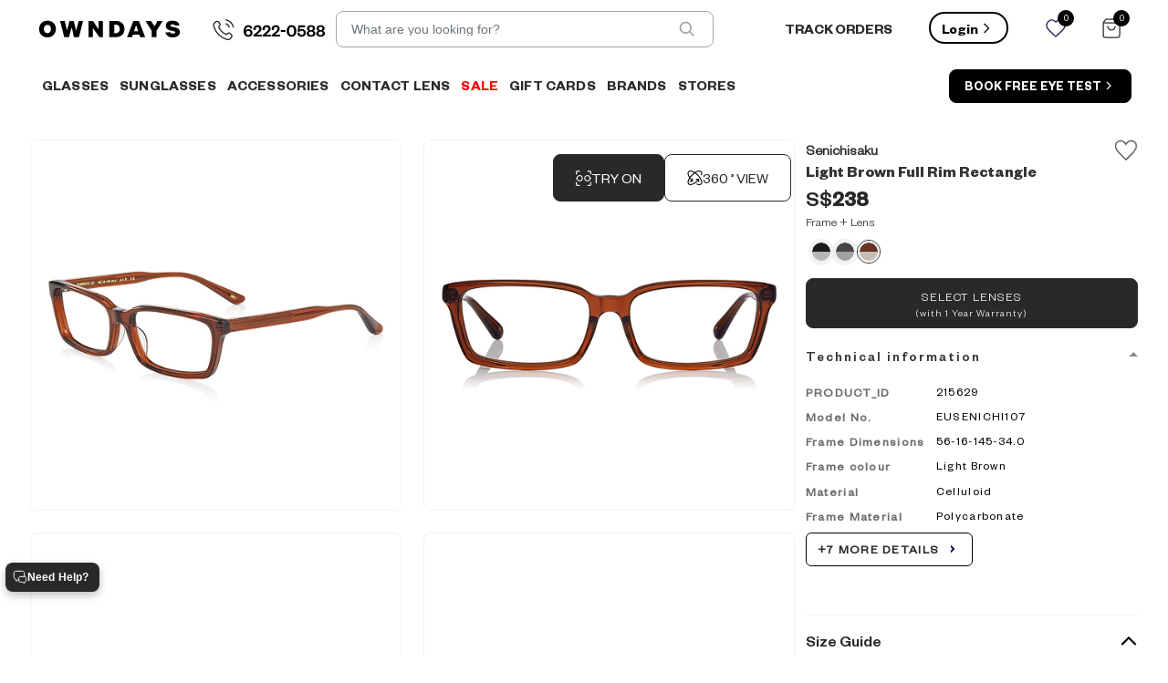

--- FILE ---
content_type: text/html; charset=utf-8
request_url: https://www.owndays.com/sg/en/senichisaku-eusenichi107-c3-eyeglasses.html
body_size: 75365
content:
<!DOCTYPE html><html dir="ltr" lang="en-sg"><head><meta charSet="UTF-8"/><meta content="IE=edge" http-equiv="X-UA-Compatible"/><meta content="yes" name="full-screen"/><meta content="yes" name="apple-touch-fullscreen"/><meta content="yes" name="apple-mobile-web-app-capable"/><link rel="manifest" href="/manifest.json"/><link href="https://static.lenskart.com/media/owndays/favicon/apple-touch-icon.png" rel="apple-touch-icon" sizes="144x144" type="image/x-icon"/><link href="https://static.lenskart.com/media/owndays/favicon/apple-touch-icon.png" rel="icon" type="image/x-icon"/><link href="https://static.lenskart.com/media/owndays/favicon/favicon.ico" rel="shortcut icon"/><link href="https://static.lenskart.com/media/owndays/favicon/favicon.ico" rel="icon"/><meta content="owndays.com" property="og:site_name"/><meta content="website" property="og:type"/><meta content="https://www.owndays.com" property="og:url"/><meta content="OWNDAYS ONLINE STORE - OPTICAL SHOP｜Glasses（Spectacles/Eyeglasses, Sunglasses" property="og:title"/><meta content="Discover OWNDAYS&#x27; wide range of glasses &amp; sunglasses. Frames from $98, including high index aspheric lenses at no extra cost. Discover your style today!" property="og:description"/><meta content="app" name="twitter:card"/><meta content="@Owndays_com" name="twitter:site"/><meta content="Discover OWNDAYS&#x27; wide range of glasses &amp; sunglasses. Frames from $98, including high index aspheric lenses at no extra cost. Discover your style today!" name="twitter:description"/><meta content="in" name="twitter:app:country"/><meta content="OWNDAYS" name="twitter:app:name:iphone"/><meta content="970343205" name="twitter:app:id:iphone"/><meta content="OWNDAYS" name="twitter:app:name:ipad"/><meta content="970343205" name="twitter:app:id:ipad"/><meta content="OWNDAYS" name="twitter:app:name:googleplay"/><meta content="com.owndays.app" name="twitter:app:id:googleplay"/><meta name="apple-mobile-web-app-status-bar-style" content="default"/><meta name="apple-mobile-web-app-title" content="OWNDAYS"/><meta name="mobile-web-app-capable" content="yes"/><meta content="https://www.owndays.com/sg/en/senichisaku-eusenichi107-c3-eyeglasses.html" name="twitter:app:url:iphone"/><meta content="https://www.owndays.com/sg/en/senichisaku-eusenichi107-c3-eyeglasses.html" name="twitter:app:url:ipad"/><meta content="https://www.owndays.com/sg/en/senichisaku-eusenichi107-c3-eyeglasses.html" name="twitter:app:url:googleplay"/><meta name="viewport" content="width=device-width, initial-scale=1.0, minimum-scale=1.0, viewport-fit=cover, minimal-ui, user-scalable=yes"/><link rel="canonical" href="https://undefined/senichisaku-eusenichi107-c3-eyeglasses.html"/><title>Buy  Online - Owndays SG</title><meta name="description" content="Shop  Online from Onwdays SG at best prices."/><meta property="og:image" content="https://static5.lenskart.com/media/catalog/product/pro/1/thumbnail/480x480/9df78eab33525d08d6e5fb8d27136e95//s/i/senichisaku-eusenichi107-c3-eyeglasses_eusenichi107_c3_2.jpg"/><meta name="twitter:image" content="https://static5.lenskart.com/media/catalog/product/pro/1/thumbnail/480x480/9df78eab33525d08d6e5fb8d27136e95//s/i/senichisaku-eusenichi107-c3-eyeglasses_eusenichi107_c3_2.jpg"/><script type="application/ld+json">{"__html":"{\"@context\":\"https://schema.org/\",\"@type\":\"Product\",\"name\":\"Senichisaku EUSENICHI107\",\"image\":[\"https://static5.lenskart.com/media/catalog/product/pro/1/thumbnail/480x480/9df78eab33525d08d6e5fb8d27136e95//s/i/senichisaku-eusenichi107-c3-eyeglasses_eusenichi107_c3_2.jpg\",\"https://static5.lenskart.com/media/catalog/product/pro/1/thumbnail/480x480/9df78eab33525d08d6e5fb8d27136e95//s/i/senichisaku-eusenichi107-c3-eyeglasses_eusenichi107_c3_1.jpg\",\"https://static5.lenskart.com/media/catalog/product/pro/1/thumbnail/480x480/9df78eab33525d08d6e5fb8d27136e95//s/i/senichisaku-eusenichi107-c3-eyeglasses_eusenichi107_c3_3.jpg\",\"https://static5.lenskart.com/media/catalog/product/pro/1/thumbnail/480x480/9df78eab33525d08d6e5fb8d27136e95//s/i/senichisaku-eusenichi107-c3-eyeglasses_eusenichi107_c3_4.jpg\"],\"description\":\"Good product\",\"color\":\"Brown\",\"size\":\"\",\"material\":\"Celluloid\",\"mpn\":\"215629\",\"sku\":\"eye:senichisaku-eusenichi107-c3-eyeglasses\",\"brand\":{\"@type\":\"Brand\",\"name\":\"Senichisaku\"},\"model\":\"EUSENICHI107\",\"itemCondition\":\"https://schema.org/NewCondition\",\"offers\":{\"@type\":\"Offer\",\"priceCurrency\":\"SGD\",\"price\":\"238\",\"itemCondition\":\"https://schema.org/NewCondition\",\"availability\":\"https://schema.org/InStock\",\"url\":\"https://www.owndays.com/sg/en/senichisaku-eusenichi107-c3-eyeglasses.html\"},\"aggregateRating\":{\"ratingCount\":1,\"ratingValue\":\"4\",\"reviewCount\":1,\"@type\":\"AggregateRating\",\"itemReviewed\":{\"name\":\"Anonymous\",\"@type\":\"Organization\"}},\"review\":{\"author\":{\"name\":\"Anonymous\",\"@type\":\"Person\"},\"reviewRating\":{\"bestRating\":\"5\",\"@type\":\"Rating\",\"ratingValue\":\"4\"},\"itemReviewed\":{\"name\":\"Anonymous\",\"@type\":\"Organization\"},\"@type\":\"Review\"}}"}</script><script type="application/ld+json">{"@context":"https://schema.org","@type":"BreadcrumbList","itemListElement":[{"@type":"ListItem","position":1,"item":{"@id":"https://www.owndays.com/sg/en","name":"Eyewear"}},{"@type":"ListItem","position":2,"item":{"@id":"https://www.owndays.com/sg/en/eyeglasses.html","name":"Eyeglasses"}},null]}</script><meta name="next-head-count" content="39"/><link rel="preconnect" href="https://static-web-prod.lenskart.com"/><link rel="preconnect" href="https://static5.lenskart.com"/><link rel="preconnect" href="https://static1.lenskart.com"/><meta name="google-site-verification" content="73V_LVwPRn8eEkQuxozPXCYU6-ra4o8d2Vazf-yHaT0"/><script id="google-tag-manager">(function(w,d,s,l,i){w[l]=w[l]||[];w[l].push({'gtm.start': new Date().getTime(),event:'gtm.js', 'arch_type' : 'new-od-arch'});var f=d.getElementsByTagName(s)[0],j=d.createElement(s),dl=l!='dataLayer'?'&l='+l:'';j.async=true;j.src='//www.googletagmanager.com/gtm.js?id='+i+dl;f.parentNode.insertBefore(j,f);})(window, document, 'Script', 'dataLayer', 'GTM-5GSLLFKQ');</script><script id="clevertap" defer="">
								var clevertap={event:[],profile:[],account:[],onUserLogin:[],notifications:[],privacy:[]},envCT="https://www.lenskart.com"===window.location.origin?"696-KZR-Z96Z":"TEST-696-KZR-Z96Z";clevertap.account.push({id:envCT});clevertap.privacy.push({optOut:!1});clevertap.privacy.push({useIP:!1});
								(function(){var a=document.createElement("script");a.type="text/javascript";a.async=!0;a.src=("https:"==document.location.protocol?"https://d2r1yp2w7bby2u.cloudfront.net":"http://static.clevertap.com")+"/js/clevertap.min.js";var b=document.getElementsByTagName("script")[0];b.parentNode.insertBefore(a,b)})();
								</script><link rel="preload" href="https://static-web-prod.owndays.com/EN-SG/desktop/20260122150332-713592/_next/static/css/aa94488fb30f8d6e.css" as="style"/><link rel="stylesheet" href="https://static-web-prod.owndays.com/EN-SG/desktop/20260122150332-713592/_next/static/css/aa94488fb30f8d6e.css" data-n-g=""/><link rel="preload" href="https://static-web-prod.owndays.com/EN-SG/desktop/20260122150332-713592/_next/static/css/570a91e0b903aa9f.css" as="style"/><link rel="stylesheet" href="https://static-web-prod.owndays.com/EN-SG/desktop/20260122150332-713592/_next/static/css/570a91e0b903aa9f.css" data-n-p=""/><noscript data-n-css=""></noscript><script defer="" nomodule="" src="https://static-web-prod.owndays.com/EN-SG/desktop/20260122150332-713592/_next/static/chunks/polyfills-42372ed130431b0a.js"></script><script defer="" src="https://static-web-prod.owndays.com/EN-SG/desktop/20260122150332-713592/_next/static/chunks/ProductDetail.b9185942ee600fc7.js"></script><script defer="" src="https://static-web-prod.owndays.com/EN-SG/desktop/20260122150332-713592/_next/static/chunks/41500.1bb69b1910afcf7b.js"></script><script defer="" src="https://static-web-prod.owndays.com/EN-SG/desktop/20260122150332-713592/_next/static/chunks/75415.e969fb6464a15783.js"></script><script src="https://static-web-prod.owndays.com/EN-SG/desktop/20260122150332-713592/_next/static/chunks/webpack-ab956713bb2789cb.js" defer=""></script><script src="https://static-web-prod.owndays.com/EN-SG/desktop/20260122150332-713592/_next/static/chunks/framework-ea624fa794affdb6.js" defer=""></script><script src="https://static-web-prod.owndays.com/EN-SG/desktop/20260122150332-713592/_next/static/chunks/main-8c44d8b5bda3303a.js" defer=""></script><script src="https://static-web-prod.owndays.com/EN-SG/desktop/20260122150332-713592/_next/static/chunks/pages/_app-07201f0aba9762ae.js" defer=""></script><script src="https://static-web-prod.owndays.com/EN-SG/desktop/20260122150332-713592/_next/static/chunks/ea88be26-65b24ed3a7f9e323.js" defer=""></script><script src="https://static-web-prod.owndays.com/EN-SG/desktop/20260122150332-713592/_next/static/chunks/7d0bf13e-0acca8a69bbb3cf8.js" defer=""></script><script src="https://static-web-prod.owndays.com/EN-SG/desktop/20260122150332-713592/_next/static/chunks/2fbf9dd2-7f673266c9ca7219.js" defer=""></script><script src="https://static-web-prod.owndays.com/EN-SG/desktop/20260122150332-713592/_next/static/chunks/e5bfad7b-e7ef5c89320f736d.js" defer=""></script><script src="https://static-web-prod.owndays.com/EN-SG/desktop/20260122150332-713592/_next/static/chunks/706e6cfa-ad1b75af01af9660.js" defer=""></script><script src="https://static-web-prod.owndays.com/EN-SG/desktop/20260122150332-713592/_next/static/chunks/25675-0fdffb0310d890ca.js" defer=""></script><script src="https://static-web-prod.owndays.com/EN-SG/desktop/20260122150332-713592/_next/static/chunks/41664-f4d1e85b23fe4409.js" defer=""></script><script src="https://static-web-prod.owndays.com/EN-SG/desktop/20260122150332-713592/_next/static/chunks/69260-90a00bfc8c9b4f01.js" defer=""></script><script src="https://static-web-prod.owndays.com/EN-SG/desktop/20260122150332-713592/_next/static/chunks/84292-3bf5fd9ea59e6c85.js" defer=""></script><script src="https://static-web-prod.owndays.com/EN-SG/desktop/20260122150332-713592/_next/static/chunks/3714-5600a612bf5b1a5c.js" defer=""></script><script src="https://static-web-prod.owndays.com/EN-SG/desktop/20260122150332-713592/_next/static/chunks/30332-3c7131c7028fc221.js" defer=""></script><script src="https://static-web-prod.owndays.com/EN-SG/desktop/20260122150332-713592/_next/static/chunks/46066-c61b513ca56f52f7.js" defer=""></script><script src="https://static-web-prod.owndays.com/EN-SG/desktop/20260122150332-713592/_next/static/chunks/10215-9f5ad10bde8bbad1.js" defer=""></script><script src="https://static-web-prod.owndays.com/EN-SG/desktop/20260122150332-713592/_next/static/chunks/21809-0fb7f83533e26daf.js" defer=""></script><script src="https://static-web-prod.owndays.com/EN-SG/desktop/20260122150332-713592/_next/static/chunks/77947-66f0c6bf2839a248.js" defer=""></script><script src="https://static-web-prod.owndays.com/EN-SG/desktop/20260122150332-713592/_next/static/chunks/98516-cfac1fa91be45c55.js" defer=""></script><script src="https://static-web-prod.owndays.com/EN-SG/desktop/20260122150332-713592/_next/static/chunks/92656-e0ad4dec77740504.js" defer=""></script><script src="https://static-web-prod.owndays.com/EN-SG/desktop/20260122150332-713592/_next/static/chunks/35388-793afe33e6ed1468.js" defer=""></script><script src="https://static-web-prod.owndays.com/EN-SG/desktop/20260122150332-713592/_next/static/chunks/98391-69b1a98fbf0ee988.js" defer=""></script><script src="https://static-web-prod.owndays.com/EN-SG/desktop/20260122150332-713592/_next/static/chunks/90829-590d9958ef80398a.js" defer=""></script><script src="https://static-web-prod.owndays.com/EN-SG/desktop/20260122150332-713592/_next/static/chunks/80307-e1ae3920c10a5fdb.js" defer=""></script><script src="https://static-web-prod.owndays.com/EN-SG/desktop/20260122150332-713592/_next/static/chunks/55566-1bf16359ae853c96.js" defer=""></script><script src="https://static-web-prod.owndays.com/EN-SG/desktop/20260122150332-713592/_next/static/chunks/88562-ec85f13e8885ace2.js" defer=""></script><script src="https://static-web-prod.owndays.com/EN-SG/desktop/20260122150332-713592/_next/static/chunks/98050-98a1b6e56dbf9b54.js" defer=""></script><script src="https://static-web-prod.owndays.com/EN-SG/desktop/20260122150332-713592/_next/static/chunks/17160-13b82c59db485aa6.js" defer=""></script><script src="https://static-web-prod.owndays.com/EN-SG/desktop/20260122150332-713592/_next/static/chunks/10771-bd6510f7aa671b0e.js" defer=""></script><script src="https://static-web-prod.owndays.com/EN-SG/desktop/20260122150332-713592/_next/static/chunks/14519-005ca9f18328dae5.js" defer=""></script><script src="https://static-web-prod.owndays.com/EN-SG/desktop/20260122150332-713592/_next/static/chunks/17928-edbbf827b060f063.js" defer=""></script><script src="https://static-web-prod.owndays.com/EN-SG/desktop/20260122150332-713592/_next/static/chunks/91060-3fd3b495a2789f11.js" defer=""></script><script src="https://static-web-prod.owndays.com/EN-SG/desktop/20260122150332-713592/_next/static/chunks/6789-2ac630ed3b956f98.js" defer=""></script><script src="https://static-web-prod.owndays.com/EN-SG/desktop/20260122150332-713592/_next/static/chunks/57937-a16b84220e36aaac.js" defer=""></script><script src="https://static-web-prod.owndays.com/EN-SG/desktop/20260122150332-713592/_next/static/chunks/84672-3e3ec9dddabd872e.js" defer=""></script><script src="https://static-web-prod.owndays.com/EN-SG/desktop/20260122150332-713592/_next/static/chunks/7284-1596ae1bf1599e80.js" defer=""></script><script src="https://static-web-prod.owndays.com/EN-SG/desktop/20260122150332-713592/_next/static/chunks/65993-149e9bdf2b76452f.js" defer=""></script><script src="https://static-web-prod.owndays.com/EN-SG/desktop/20260122150332-713592/_next/static/chunks/68240-03a4d2651e07d058.js" defer=""></script><script src="https://static-web-prod.owndays.com/EN-SG/desktop/20260122150332-713592/_next/static/chunks/71528-d2103dfcb6a53ace.js" defer=""></script><script src="https://static-web-prod.owndays.com/EN-SG/desktop/20260122150332-713592/_next/static/chunks/Base-f98dad5a4322f8e3.js" defer=""></script><script src="https://static-web-prod.owndays.com/EN-SG/desktop/20260122150332-713592/_next/static/chunks/73997-4da63f9796497678.js" defer=""></script><script src="https://static-web-prod.owndays.com/EN-SG/desktop/20260122150332-713592/_next/static/chunks/pages/%5B...redisId%5D-b42bc54a4a7e1925.js" defer=""></script><script src="https://static-web-prod.owndays.com/EN-SG/desktop/20260122150332-713592/_next/static/20260122150332_713592_desktop/_buildManifest.js" defer=""></script><script src="https://static-web-prod.owndays.com/EN-SG/desktop/20260122150332-713592/_next/static/20260122150332_713592_desktop/_ssgManifest.js" defer=""></script><style data-styled="" data-styled-version="5.3.9">.irLalA{position:fixed;inset:0;width:100%;height:100%;background-color:rgba(255,255,255,0.5);z-index:1000000;-webkit-transition:opacity 0.3s ease;transition:opacity 0.3s ease;opacity:0;-webkit-transform:scale(0);-ms-transform:scale(0);transform:scale(0);}/*!sc*/
data-styled.g45[id="styles__LoaderBackdrop-sc-16mxil3-44"]{content:"irLalA,"}/*!sc*/
:root{--red:red;--text:#292929;--topaz:#333333;--dark-blue-100:#000000;--dark-blue-75:#535353;--dark-blue-50:#7C7C7C;--dark-blue-10:#A5A5A5;--light-purple-10:#D9D9D9;--irish-blue:#0094C8;--vivid-green-100:#292929;--blashish-gray:#292929;--whitish-blue:#F2F2F2;--blackish-gray-1:#292929;--blackish-yellow:#493e2d;--blackish-blue:#666666;--blackish-blue-1:#292929;--whitish-gray-25:#f4f4f4;--whitish-gray-15:#eaeaea;--whitish-gray-10:#8a8888;--whitish-gray:#999999;--neutrals-grey:#f2f2f2;--dark-gray:#333;--light-gray-25:#606060;--light-gray:#EEE;--vivid-green-50:#cccccc;--vivid-green-25:#e5e5e5;--see-green-100:#d9d9d9;--see-green-50:#f2f2f2;--see-green-25:#f7f7f7;--acetate-green-100:#D5F0C2;--acetate-green-50:#E3F7DE;--acetate-green-25:#F3FBEF;--tortoiseshell-100:#FFC223;--tortoiseshell-50:#FFE092;--tortoiseshell-25:#FFEFCE;--tortoiseshell-10:#FFF3D9;--terracotta-100:#FF5E48;--terracotta-50:#FFA499;--terracotta-25:#FFD5D2;--warm-grey-100:#f2f2f2;--warm-grey-50:#f5f5f5;--warm-grey-25:#f7f7f7;--serene-gray:#ae5e5e5cacac;--light-grey:#d5d5d5;--whitish-grey:#ccc;--dark-grey:#8b8b8b;--darker-grey:#5a5a5a;--bright-yellow:#fff092;--brownish-yellow:#7B5C0A;--gold:#b59a50;--gold-100:#E0C67C;--gold-50:#EFE2BD;--gold-25:#F7F1DE;--gold-10:#FFF8D9;--gray:#666666;--blackish-gray:#414b56;--light-black:#333;--black:#000000;--white:#FFFFFF;--ghost-white:#F5F5FF;--border:#f1f1f1;--turquoise:#0094c8;--wishlist:#e53935;--purple-haze:#f2f2f2;--light-purple:#d9d9d9;--error:#ec3331;--error-border:#ebccd1;--error-background:#f2dede;--neutrals-light-grey:#FAFAFA;--red-red-d-1:#DD3E30;--yellow-yellow-d-2:#997415;--white-smoke:#F8F8F8;--beige-main:#e0c67c;--beige-l-1:#f7f2ed;--beige-l-2:#fBf9f7;--green-main:#D5F0C2;--green-d-1:#AAE184;--green-d-2:#83D34B;--green-d-3:#519324;--green-d-4:#366218;--green-l-1:#E3F7DE;--green-l-2:#F3FBEF;--green-l-3:#F9FFF6;--ocean-blue-main:#7FE1EE;--ocean-blue-l-1:#BFF6F2;--ocean-blue-l-2:#E0FFFD;--ocean-blue-l-3:#F0FFFE;--sea-green-main:#B9F7E6;--sea-green-l-1:#E2FAF2;--sea-green-l-2:#F0FCF8;--red-main:#FF5E48;--red-d-1:#CC4B3A;--red-d-2:#99382B;--red-l-1:#FFA499;--red-l-2:#FFD5D2;--red-l-3:#FFEFED;--yellow-main:#FFC223;--yellow-d-1:#CC9B1C;--yellow-d-2:#997415;--yellow-l-1:#FFE092;--yellow-l-2:#FFEFCE;--yellow-l-3:#FFFAF0;--indigo-main:#0094C8;--transparent:transparent;--inherit:inherit;--placeholder:#00000052;--backdrop:rgba(33,33,33,0.75);--border-radius-xxxs:4px;--border-radius-xxs:8px;--border-radius-xs:12px;--border-radius-sm:24px;--border-radius-md:32px;--border-radius-lg:40px;--border-radius-xl:60px;--border-radius-xxl:100px;--grid-space-desktop:20px;--page-margin-desktop:120px;--grid-space-mobile:12px;--page-margin-mobile:12px;--spacing-sm:8.1px;--spacing-md:16.2px;--spacing-lg:24.3px;--spacing-xl:48.6px;--fs-52:52px;--fs-48:48px;--fs-40:40px;--fs-32:32px;--fs-30:30px;--fs-28:28px;--fs-26:26px;--fs-24:24px;--fs-22:22px;--fs-20:20px;--fs-18:18px;--fs-16:16px;--fs-15:15px;--fs-14:14px;--fs-13:13px;--fs-12:12px;--fs-10:10px;--fs-9:9px;--fs-6:6px;--pd-150:150px;--pd-110:110px;--pd-70:70px;--pd-64:64px;--pd-50:50px;--pd-48:48px;--pd-40:40px;--pd-32:32px;--pd-30:30px;--pd-25:25px;--pd-28:28px;--pd-24:24px;--pd-20:20px;--pd-18:18px;--pd-16:16px;--pd-15:15px;--pd-14:14px;--pd-13:13px;--pd-12:12px;--pd-10:10px;--pd-8:8px;--pd-6:6px;--pd-5:5px;--pd-4:4px;--mr-12:12px;--fw-light:300;--fw-regular:400;--fw-medium:500;--fw-semi-bold:600;--fw-bold:700;--uppercase:uppercase;--lowercase:lowercase;--capitalize:capitalize;--space-between:space-between;--space-evenly:space-evenly;--space-around:space-around;--lightest-opacity:0.2;--lighter-opacity:0.5;--moderate-opacity:0.8;--default-opacity:1;--ultra-light-shadow:rgba(0,0,0,0.08);--light-shadow:rgba(0,0,0,0.3);--medium-shadow:#888;--pointer:pointer;--success:#94d492ff;--neutrals-white:#fff;--brave-orange:#f1691d;--orange:#cc4b3a;--eye-orange:#FFEFED;--grey-border:#d7d7d7ff;--font-founders-grotesk-light:'Founders Grotesk Light',sans-serif;--font-founders-grotesk-regular:'Founders Grotesk Regular',sans-serif;--font-founders-grotesk-medium:'Founders Grotesk Medium',sans-serif;--font-founders-grotesk-semibold:'Founders Grotesk Semibold',sans-serif;--font-founders-grotesk-bold:'Founders Grotesk Bold',sans-serif;--primary-primary:#000000;--primary-primary-main:#292929;--primary-primary-l-1:#535353;--primary-primary-l-2:#7C7C7C;--primary-primary-l-3:#A5A5A5;--primary-primary-l-4:#D9D9D9;--primary-primary-l-5:#F2F2F2;--primary-primary-l-6:#F7F7F7;--secondary-secondary-main:#0094C8;--secondary-secondary-d-1:#006385;--secondary-secondary-d-2:#004a64;--secondary-secondary-d-3:#003143;--secondary-secondary-l-1:#55b8da;--secondary-secondary-l-2:#A8D4E4;--secondary-secondary-l-3:#cceaf4;--gold-gold-main:e0c67c;--gold-main:#E0C67C;--gold-d-1:#ccb676;--gold-d-2:#ad9b66;--gold-l-1:#efe2bd;--gold-l-2:#f7f1de;--gold-l-3:#f7f1de;--font-default:'Founders Grotesk Regular',sans-serif;--font-default-light:'Founders Grotesk Light',sans-serif;--font-default-medium:'Founders Grotesk Medium',sans-serif;--font-default-bold:'Founders Grotesk Semibold',sans-serif;--font-default-extrabold:'Founders Grotesk Bold',sans-serif;}/*!sc*/
html{box-sizing:border-box;width:100%;font-synthesis:none;}/*!sc*/
.text-topaz{color:#333333;}/*!sc*/
body{box-sizing:border-box;margin:0;padding:0;font-family:var(--font-default);font-size:13px;line-height:1.42857;color:#333;background-color:#fff;-webkit-text-size-adjust:100%;-ms-text-size-adjust:none;-webkit-font-smoothing:antialiased;-moz-osx-font-smoothing:grayscale;-webkit-overflow-scrolling:touch;}/*!sc*/
body svg{pointer-events:auto !important;}/*!sc*/
body .cui-tooltip-placement-top{z-index:9999999 !important;}/*!sc*/
*,::before,::after{box-sizing:border-box;margin:0;padding:0;}/*!sc*/
#nprogress .bar{background:#333368;}/*!sc*/
a{display:inline-block;-webkit-text-decoration:none;text-decoration:none;-webkit-text-decoration-skip-ink:auto;text-decoration-skip-ink:auto;color:inherit;-webkit-transition:var(--transition);transition:var(--transition);}/*!sc*/
#maincontainerdesk a{display:inherit;}/*!sc*/
#maincontainerdesk img{vertical-align:middle;}/*!sc*/
h1,h2,h3,h4,h5,h6{margin-top:0;margin-bottom:0;}/*!sc*/
.visibility-hidden{display:none;}/*!sc*/
.accessibility-hidden{position:absolute;width:1px;height:1px;margin:-1px;padding:0;overflow:hidden;-webkit-clip:rect(0,0,0,0);clip:rect(0,0,0,0);border:0;white-space:nowrap;}/*!sc*/
main{margin:0 auto;min-width:1024px;max-width:1920px;margin-left:auto;margin-right:auto;display:-webkit-box;display:-webkit-flex;display:-ms-flexbox;display:flex;-webkit-flex-direction:column;-ms-flex-direction:column;flex-direction:column;}/*!sc*/
@media screen and (max-width:1000px){main{min-width:300px;max-width:1000px;}}/*!sc*/
.custom-seo-footer a{color:#fff;font-weight:bold;-webkit-text-decoration:underline;text-decoration:underline;-webkit-text-decoration-line:underline;text-decoration-line:underline;}/*!sc*/
.custom-seo-footer .container{padding:16px;font-family:var(--font-default);display:-webkit-box;display:-webkit-flex;display:-ms-flexbox;display:flex;-webkit-flex-direction:column;-ms-flex-direction:column;flex-direction:column;gap:16px;color:#fff;background-color:var(--primary-primary-main);}/*!sc*/
.custom-seo-footer .widget-header-title{font-size:18px;line-height:24px;font-weight:800;}/*!sc*/
.custom-seo-footer .widget-header-body{font-size:16px;line-height:24px;font-weight:500;}/*!sc*/
.custom-seo-footer .show-hide-button{background:none;border:none;padding:0px;cursor:pointer;outline:inherit;font-family:var(--font-default);font-size:12px;line-height:16px;font-weight:700;color:inherit;-webkit-text-decoration:underline;text-decoration:underline;text-underline-position:under;-webkit-text-decoration-skip-ink:none;text-decoration-skip-ink:none;}/*!sc*/
.custom-seo-footer .show-hide-content{font-size:12px;line-height:16px;font-weight:500;}/*!sc*/
.custom-seo-footer details > summary{list-style:none;}/*!sc*/
.custom-seo-footer details > summary::-webkit-details-marker{display:none;}/*!sc*/
.custom-seo-footer details > p:first-of-type{padding-top:16px;}/*!sc*/
.custom-seo-footer .footer-list{list-style:none;padding:16px 0px;}/*!sc*/
.custom-seo-footer .footer-list-item{position:relative;border-bottom:1px solid #fff;padding:16px 0px;}/*!sc*/
.custom-seo-footer .footer-list-item:first-child{padding-top:0;}/*!sc*/
.custom-seo-footer .footer-list-item details > summary::before{content:"+";position:absolute;right:0;}/*!sc*/
.custom-seo-footer .footer-list-item details[open] > summary::before{content:"-";position:absolute;right:0;}/*!sc*/
.custom-seo-footer .list-show-hide-button{all:unset;display:-webkit-box;display:-webkit-flex;display:-ms-flexbox;display:flex;-webkit-box-pack:justify;-webkit-box-pack:justify;-webkit-justify-content:space-between;-ms-flex-pack:justify;justify-content:space-between;width:100%;-webkit-box-align:center;-webkit-align-items:center;-webkit-box-align:center;-ms-flex-align:center;align-items:center;-webkit-tap-highlight-color:transparent;}/*!sc*/
.custom-seo-footer .list-show-hide-button > h4{font-family:var(--font-default);font-size:14px;line-height:20px;font-weight:700;color:inherit;}/*!sc*/
.custom-seo-footer .list-show-hide-content{font-size:12px;line-height:16px;font-weight:500;font-family:var(--font-default);color:inherit;}/*!sc*/
.ReactVirtualized_Grid_innerScrollContainer{display:-webkit-box;display:-webkit-flex;display:-ms-flexbox;display:flex;-webkit-flex-direction:column;-ms-flex-direction:column;flex-direction:column;overflow-y:scroll !important;overflow-x:hidden !important;-ms-overflow-style:none;-webkit-scrollbar-width:none;-moz-scrollbar-width:none;-ms-scrollbar-width:none;scrollbar-width:none;-webkit-scroll-snap-type:y mandatory;-moz-scroll-snap-type:y mandatory;-ms-scroll-snap-type:y mandatory;scroll-snap-type:y mandatory;-webkit-overflow-scrolling:touch;padding:0.05px;height:100% !important;max-height:none !important;}/*!sc*/
.ReactVirtualized_Grid_innerScrollContainer::-webkit-scrollbar{display:none;gap:16px;}/*!sc*/
data-styled.g46[id="sc-global-edKfox1"]{content:"sc-global-edKfox1,"}/*!sc*/
@font-face{font-family:'Founders Grotesk Light';src:url('https://static1.lenskart.com/media/owndays/fonts/FoundersGrotesk/FoundersGrotesk-Light.woff2') format('woff2'),url('https://static1.lenskart.com/media/owndays/fonts/FoundersGrotesk/FoundersGrotesk-Light.woff') format('woff');font-weight:300;font-style:normal;font-display:swap;}/*!sc*/
@font-face{font-family:'Founders Grotesk Regular';src:url('https://static1.lenskart.com/media/owndays/fonts/FoundersGrotesk/FoundersGrotesk-Regular.woff2') format('woff2'),url('https://static1.lenskart.com/media/owndays/fonts/FoundersGrotesk/FoundersGrotesk-Regular.woff') format('woff');font-weight:400;font-style:normal;font-display:swap;}/*!sc*/
@font-face{font-family:'Founders Grotesk Medium';src:url('https://static1.lenskart.com/media/owndays/fonts/FoundersGrotesk/FoundersGrotesk-Medium.woff2') format('woff2'),url('https://static1.lenskart.com/media/owndays/fonts/FoundersGrotesk/FoundersGrotesk-Medium.woff') format('woff');font-weight:500;font-style:normal;font-display:swap;}/*!sc*/
@font-face{font-family:'Founders Grotesk Semibold';src:url('https://static1.lenskart.com/media/owndays/fonts/FoundersGrotesk/FoundersGrotesk-Semibold.woff2') format('woff2'),url('https://static1.lenskart.com/media/owndays/fonts/FoundersGrotesk/FoundersGrotesk-Semibold.woff') format('woff');font-weight:600;font-style:normal;font-display:swap;}/*!sc*/
@font-face{font-family:'Founders Grotesk Bold';src:url('https://static1.lenskart.com/media/owndays/fonts/FoundersGrotesk/FoundersGrotesk-Bold.woff2') format('woff2'),url('https://static1.lenskart.com/media/owndays/fonts/FoundersGrotesk/FoundersGrotesk-Bold.woff') format('woff');font-weight:700;font-style:normal;font-display:swap;}/*!sc*/
data-styled.g47[id="sc-global-bpFdbn1"]{content:"sc-global-bpFdbn1,"}/*!sc*/
.search-page{font-family:var(--font-default-medium);font-weight:500;background-color:none;color:var(--primary-primary-main);height:100vh;z-index:9999;position:relative;}/*!sc*/
.aa-input-search-box{padding:0.5rem 1rem;position:fixed;top:0;width:100%;height:100%;background-color:white;z-index:9999;}/*!sc*/
.aa-Panel{left:0px !important;right:0px !important;top:0px !important;position:fixed;font-family:var(--font-founders-grotesk-medium);margin-top:60px;border:none;color:var(--primary-primary-main);background-color:#f2f2fd;overflow:hidden;height:100vh;z-index:9999;}/*!sc*/
.aa-seperator{background-color:#f2f2fd;padding:8px;width:100vw;margin:-8px 0px 12px -16px;}/*!sc*/
.aa-input-back-icon{position:absolute;top:12px;left:22px;padding:4px;}/*!sc*/
.aa-input-camera-icon{position:absolute;top:18px;right:28px;padding:4px;}/*!sc*/
.aa-item-seperator{margin-left:46px;border-bottom:1px solid #e6e6ec;width:100%;}/*!sc*/
.aa-ItemLink-recent,.aa-ItemWrapper{-webkit-align-items:center;-webkit-box-align:center;-ms-flex-align:center;align-items:center;color:inherit;display:grid;grid-gap:4px;gap:4px;grid-auto-flow:column;-webkit-box-pack:justify;-webkit-justify-content:space-between;-ms-flex-pack:justify;justify-content:space-between;width:100%;}/*!sc*/
.aa-ItemLink-recent{color:inherit;-webkit-text-decoration:none;text-decoration:none;padding-bottom:12px;left:55px;}/*!sc*/
.aa-ItemLink-recent .aa-ItemIcon.aa-ItemIcon--noBorder,.aa-ItemActions{display:none;}/*!sc*/
.aa-ItemLink-recent .aa-ItemContent{position:absolute;left:48px;}/*!sc*/
.aa-Item-Icon{margin:0px 10px;-webkit-transform:translateY(3px);-ms-transform:translateY(3px);transform:translateY(3px);}/*!sc*/
.aa-fill-up-icon{margin-right:24px;}/*!sc*/
.aa-Autocomplete,.aa-Panel{top:0px;left:0px;right:0px;width:100%;}/*!sc*/
.aa-Form{box-sizing:border-box;display:-webkit-box;display:-webkit-flex;display:-ms-flexbox;display:flex;-webkit-flex-direction:row;-ms-flex-direction:row;flex-direction:row;-webkit-align-items:center;-webkit-box-align:center;-ms-flex-align:center;align-items:center;padding:8px;gap:8px;height:48px;border:1.25px solid var(--primary-primary-main);box-shadow:0px 0px 0px 4px #f0f0f6;border-radius:12px;-webkit-box-pack:justify;-webkit-justify-content:space-between;-ms-flex-pack:justify;justify-content:space-between;}/*!sc*/
.aa-InputWrapperPrefix{-webkit-align-items:center;-webkit-box-align:center;-ms-flex-align:center;align-items:center;display:-webkit-box;display:-webkit-flex;display:-ms-flexbox;display:flex;-webkit-flex-shrink:0;-ms-flex-negative:0;flex-shrink:0;height:44px;-webkit-order:1;-ms-flex-order:1;order:1;}/*!sc*/
.aa-Label svg,.aa-LoadingIndicator svg{display:none;}/*!sc*/
.aa-LoadingIndicator,.aa-SubmitButton{display:none;}/*!sc*/
.aa-InputWrapper{position:relative;width:70%;margin-left:38px;}/*!sc*/
.aa-Input{-webkit-appearance:none;-moz-appearance:none;-webkit-appearance:none;-moz-appearance:none;appearance:none;background:none;border:0;height:44px;padding:0;width:100%;font-size:16px;color:var(--primary-primary-main);font-family:inherit;-webkit-user-select:text;-webkit-user-select:text;-moz-user-select:text;-ms-user-select:text;user-select:text;}/*!sc*/
.aa-Input::-moz-placeholder{color:var(--primary-primary-l-1);opacity:1;}/*!sc*/
.aa-Input::-webkit-input-placeholder{color:var(--primary-primary-l-1);opacity:1;}/*!sc*/
.aa-Input::-moz-placeholder{color:var(--primary-primary-l-1);opacity:1;}/*!sc*/
.aa-Input:-ms-input-placeholder{color:var(--primary-primary-l-1);opacity:1;}/*!sc*/
.aa-Input::placeholder{color:var(--primary-primary-l-1);opacity:1;}/*!sc*/
.aa-Input:focus{border-color:transparent;box-shadow:none;outline:none;}/*!sc*/
.aa-Input::-webkit-search-cancel-button,.aa-Input::-webkit-search-decoration,.aa-Input::-webkit-search-results-button,.aa-Input::-webkit-search-results-decoration{-webkit-appearance:none;-webkit-appearance:none;-moz-appearance:none;appearance:none;}/*!sc*/
.aa-InputWrapperSuffix{-webkit-align-items:center;-webkit-box-align:center;-ms-flex-align:center;align-items:center;display:-webkit-box;display:-webkit-flex;display:-ms-flexbox;display:flex;height:44px;-webkit-order:4;-ms-flex-order:4;order:4;}/*!sc*/
.aa-ClearButton{-webkit-align-items:center;-webkit-box-align:center;-ms-flex-align:center;align-items:center;background:none;border:0;color:var(--primary-primary-main);cursor:pointer;display:-webkit-box;display:-webkit-flex;display:-ms-flexbox;display:flex;height:100%;margin:0;padding:0 8px 0px 16px;}/*!sc*/
.aa-ClearButton:focus,.aa-ClearButton:hover{color:#262627;}/*!sc*/
.aa-ClearButton[hidden]{display:none;}/*!sc*/
.aa-ClearButton svg{stroke-width:1.6;width:20px;}/*!sc*/
.aa-Panel button{-webkit-appearance:none;-moz-appearance:none;-webkit-appearance:none;-moz-appearance:none;appearance:none;background:none;border:0;margin:0;padding:0;}/*!sc*/
.aa-PanelLayout{height:100%;margin:0;overflow-y:auto;padding:0;position:relative;text-align:left;z-index:999;}/*!sc*/
.aa-Panel--scrollable{margin:0;overflow-x:hidden;overflow-y:auto;-webkit-scrollbar-width:thin;-moz-scrollbar-width:thin;-ms-scrollbar-width:thin;scrollbar-width:thin;z-index:999;}/*!sc*/
.aa-Source{margin:0;position:relative;width:100%;padding:4px 0px 0px 16px;background-color:#fff;}/*!sc*/
.aa-Source:first-child{border-bottom:8px solid #f2f2fd;}/*!sc*/
.aa-Source:empty{display:none;}/*!sc*/
.aa-SourceNoResults{height:48px;}/*!sc*/
.aa-List{list-style:none;margin:0;}/*!sc*/
.aa-List li:last-child .aa-item-seperator:last-of-type{border-bottom:none;}/*!sc*/
.aa-List,.aa-SourceHeader{padding:0;position:relative;}/*!sc*/
.aa-SourceHeader{margin:8px 0.5em 8px 0;}/*!sc*/
.aa-SourceHeader:empty{display:none;}/*!sc*/
.aa-SourceHeaderTitle{width:328px;height:12px;font-style:normal;font-weight:500;font-size:11px;line-height:12px;text-transform:uppercase;color:var(--primary-primary-l-1);}/*!sc*/
.aa-Item{-webkit-align-items:center;-webkit-box-align:center;-ms-flex-align:center;align-items:center;border-radius:3px;cursor:pointer;display:grid;min-height:48px;padding:2px 2px 0px 2px;}/*!sc*/
.aa-ItemIcon{-webkit-align-items:center;-webkit-box-align:center;-ms-flex-align:center;align-items:center;background:#fff;border-radius:3px;box-shadow:inset 0 0 0 1px rgba(128,126,163,0.3);color:#474786;display:-webkit-box;display:-webkit-flex;display:-ms-flexbox;display:flex;-webkit-flex-shrink:0;-ms-flex-negative:0;flex-shrink:0;font-size:0.7em;height:28px;-webkit-box-pack:center;-webkit-justify-content:center;-ms-flex-pack:center;justify-content:center;overflow:hidden;stroke-width:1.6;text-align:center;width:28px;}/*!sc*/
.aa-ItemContent{-webkit-align-items:center;-webkit-box-align:center;-ms-flex-align:center;align-items:center;cursor:pointer;line-height:1.32em;overflow:hidden;-webkit-flex:5;-ms-flex:5;flex:5;}/*!sc*/
.aa-ItemContent:empty{display:none;}/*!sc*/
.aa-ItemContent mark{background:none;color:inherit;font-weight:700;font-family:var(--font-founders-grotesk-semibold);}/*!sc*/
.aa-ItemContentBody{display:grid;grid-gap:4px;gap:4px;}/*!sc*/
.aa-ItemContentTitle{display:inline-block;max-width:270px;overflow:hidden;padding:1px;text-overflow:ellipsis;white-space:nowrap;font-size:15px;font-weight:500;}/*!sc*/
.aa-ItemLink,.aa-ItemWrapper{-webkit-align-items:center;-webkit-box-align:center;-ms-flex-align:center;align-items:center;color:inherit;display:grid;grid-gap:4px;gap:4px;grid-auto-flow:column;-webkit-box-pack:justify;-webkit-justify-content:space-between;-ms-flex-pack:justify;justify-content:space-between;width:100%;}/*!sc*/
.aa-ItemLink{-webkit-text-decoration:none;text-decoration:none;-webkit-align-items:center;-webkit-box-align:center;-ms-flex-align:center;align-items:center;display:-webkit-box;display:-webkit-flex;display:-ms-flexbox;display:flex;}/*!sc*/
.aa-ItemLink .aa-ItemContent{left:48px;}/*!sc*/
.aa-ItemLink .aa-ItemContent .aa-ItemIcon--noBorder{display:none;}/*!sc*/
.aa-ActiveOnly{visibility:hidden;}/*!sc*/
.aa-DetachedContainer .aa-PanelLayout{bottom:0;box-shadow:none;left:0;margin:0;max-height:none;overflow-y:auto;position:absolute;right:0;top:0;width:100%;}/*!sc*/
.aa-Item-disable{color:var(--primary-primary-l-3);pointer-events:none !important;}/*!sc*/
.aa-Item-disable img{opacity:0.3;}/*!sc*/
.aa-Item-enable{color:var(--primary-primary-main);pointer-events:auto !important;}/*!sc*/
.aa-Item-overlay{width:100%;height:100%;z-index:9999;color:var(--primary-primary-l-3);pointer-events:none !important;}/*!sc*/
.aa-Item-overlay img{opacity:0.3;}/*!sc*/
.aa-List li[aria-selected="true"]{background-color:transparent;color:var(--primary-primary-main);}/*!sc*/
.aa-header-submit-icon{position:absolute;top:22px;right:34px;background-color:#f2f2fd;padding:0 10px;}/*!sc*/
.aa-input-submit{background-color:#f2f2fd;pointer-events:none;cursor:not-allowed;border:1px solid #e6e6ec;box-shadow:none;}/*!sc*/
.stickBottom{position:fixed;bottom:0;}/*!sc*/
.text-underline{-webkit-text-decoration:underline;text-decoration:underline;cursor:pointer;color:var(--primary-primary-main);font-family:var(--font-founders-grotesk-semibold);}/*!sc*/
h3.discover-title{font-weight:800;}/*!sc*/
@media only screen and (max-width:300px){.aa-ItemContentTitle{max-width:160px;}}/*!sc*/
data-styled.g48[id="sc-global-cwrFJz1"]{content:"sc-global-cwrFJz1,"}/*!sc*/
.kutpPa{font-family:var(--font-default);font-size:14px;line-height:16px;font-weight:500;color:var(--primary-primary-main);}/*!sc*/
data-styled.g80[id="Body-sc-59jyam-0"]{content:"kutpPa,"}/*!sc*/
.eVZaGh{-webkit-flex-direction:row;-ms-flex-direction:row;flex-direction:row;display:-webkit-box;display:-webkit-flex;display:-ms-flexbox;display:flex;-webkit-align-items:baseline;-webkit-box-align:baseline;-ms-flex-align:baseline;align-items:baseline;gap:var(--spacing-sm);color:var(--primary-primary-main);font-weight:var(--fw-regular);font-family:var(--font-default-light);font-size:var(--fs-22);direction:initial;0px;}/*!sc*/
data-styled.g212[id="Pricestyles__Container-sc-yi84iw-0"]{content:"eVZaGh,"}/*!sc*/
.iKiViN{font-weight:normal;}/*!sc*/
data-styled.g214[id="Pricestyles__CurrencySpan-sc-yi84iw-2"]{content:"iKiViN,"}/*!sc*/
.kCqCEI{color:var(--primary-primary-main);font-weight:bold;font-family:var(--font-default-medium);font-size:24px;}/*!sc*/
data-styled.g215[id="Pricestyles__SpecialPriceSpan-sc-yi84iw-3"]{content:"kCqCEI,"}/*!sc*/
.fbTXpK{display:-webkit-box;display:-webkit-flex;display:-ms-flexbox;display:flex;-webkit-flex-direction:column;-ms-flex-direction:column;flex-direction:column;-webkit-box-pack:center;-webkit-justify-content:center;-ms-flex-pack:center;justify-content:center;-webkit-align-items:center;-webkit-box-align:center;-ms-flex-align:center;align-items:center;gap:2px;color:var(--white);min-width:100%;min-height:55px;padding:var(--pd-8) var(--pd-5);background-color:var(--primary-primary-main);border:1px solid var(--primary-primary-main);border-radius:var(--border-radius-xxs);cursor:var(--pointer);font-family:var(--font-default-light);margin-right:auto;}/*!sc*/
.fbTXpK + #btn-primary{background:none;color:var(--white);}/*!sc*/
data-styled.g219[id="styles__PrimaryButtonWrapper-sc-1oi3dxr-1"]{content:"fbTXpK,"}/*!sc*/
.gaOpKr{margin:0;font-size:var(--fs-14);-webkit-letter-spacing:1px;-moz-letter-spacing:1px;-ms-letter-spacing:1px;letter-spacing:1px;font-family:inherit !important;}/*!sc*/
data-styled.g220[id="styles__PrimaryText-sc-1oi3dxr-2"]{content:"gaOpKr,"}/*!sc*/
.kQTQgi{margin:0;display:block;}/*!sc*/
data-styled.g221[id="styles__SecondaryText-sc-1oi3dxr-3"]{content:"kQTQgi,"}/*!sc*/
.dUQsoE{display:-webkit-box;display:-webkit-flex;display:-ms-flexbox;display:flex;-webkit-flex-direction:row;-ms-flex-direction:row;flex-direction:row;white-space:nowrap;gap:4px;padding:0 4px;-webkit-flex-wrap:wrap;-ms-flex-wrap:wrap;flex-wrap:wrap;}/*!sc*/
data-styled.g222[id="Swatchstyles__SwatchWrapper-sc-1lr4e3-0"]{content:"dUQsoE,"}/*!sc*/
.iwBSSE{min-height:var(--fs-24);min-width:var(--fs-24);border-radius:50%;display:block;--primary-color:#000000;--secondary-color:#000000;background:url(https://ds-static.lenskart.com/product_color_bubble_images/15e508e7-5689-4f8e-8e7e-c23123495790_bubble.png);background-size:cover;position:relative;pointer-events:auto;cursor:var(--pointer);box-sizing:border-box;border:1.5px solid var(--border);}/*!sc*/
.iwBSSE:hover{-webkit-animation:anti-spin 2s infinite linear;animation:anti-spin 2s infinite linear;}/*!sc*/
@-webkit-keyframes anti-spin{100%{-webkit-transform:rotate(-1turn);-ms-transform:rotate(-1turn);transform:rotate(-1turn);}}/*!sc*/
@keyframes anti-spin{100%{-webkit-transform:rotate(-1turn);-ms-transform:rotate(-1turn);transform:rotate(-1turn);}}/*!sc*/
.ivqRrR{min-height:var(--fs-24);min-width:var(--fs-24);border-radius:50%;display:block;--primary-color:#999999;--secondary-color:#999999;background:url(https://ds-static.lenskart.com/product_color_bubble_images/09932cff-85cc-439f-9920-73a73fb92534_bubble.png);background-size:cover;position:relative;pointer-events:auto;cursor:var(--pointer);box-sizing:border-box;border:1.5px solid var(--border);}/*!sc*/
.ivqRrR:hover{-webkit-animation:anti-spin 2s infinite linear;animation:anti-spin 2s infinite linear;}/*!sc*/
@-webkit-keyframes anti-spin{100%{-webkit-transform:rotate(-1turn);-ms-transform:rotate(-1turn);transform:rotate(-1turn);}}/*!sc*/
@keyframes anti-spin{100%{-webkit-transform:rotate(-1turn);-ms-transform:rotate(-1turn);transform:rotate(-1turn);}}/*!sc*/
.crezWE{min-height:var(--fs-24);min-width:var(--fs-24);border-radius:50%;display:block;--primary-color:#865928;--secondary-color:#865928;background:url(https://ds-static.lenskart.com/product_color_bubble_images/d37607a5-0ad3-45b2-a5b3-4ef43d02d863_bubble.png);background-size:cover;position:relative;pointer-events:auto;cursor:var(--pointer);box-sizing:border-box;border:1.5px solid var(--border);}/*!sc*/
.crezWE:hover{-webkit-animation:anti-spin 2s infinite linear;animation:anti-spin 2s infinite linear;}/*!sc*/
@-webkit-keyframes anti-spin{100%{-webkit-transform:rotate(-1turn);-ms-transform:rotate(-1turn);transform:rotate(-1turn);}}/*!sc*/
@keyframes anti-spin{100%{-webkit-transform:rotate(-1turn);-ms-transform:rotate(-1turn);transform:rotate(-1turn);}}/*!sc*/
data-styled.g223[id="Swatchstyles__SwatchItem-sc-1lr4e3-1"]{content:"iwBSSE,ivqRrR,crezWE,"}/*!sc*/
.jJSWOL{display:none height:max-content;width:-webkit-max-content;width:-moz-max-content;width:max-content;border-radius:50%;box-shadow:0 1px 2px var(--border),0 0 0 1.5px var(--border);border:1px solid var(--border);background-color:var(--transparent);}/*!sc*/
.jJSWOL:hover{border-style:dashed;-webkit-animation:spin 2s infinite linear;animation:spin 2s infinite linear;}/*!sc*/
@-webkit-keyframes spin{100%{-webkit-transform:rotate(1turn);-ms-transform:rotate(1turn);transform:rotate(1turn);}}/*!sc*/
@keyframes spin{100%{-webkit-transform:rotate(1turn);-ms-transform:rotate(1turn);transform:rotate(1turn);}}/*!sc*/
.knhuJN{display:block height:max-content;width:-webkit-max-content;width:-moz-max-content;width:max-content;border-radius:50%;box-shadow:0 1px 2px var(--border),0 0 0 1.5px var(--border);border:1px solid var(--primary-primary-main);background-color:var(--transparent);}/*!sc*/
.knhuJN:hover{border-style:solid;-webkit-animation:spin 2s infinite linear;animation:spin 2s infinite linear;}/*!sc*/
@-webkit-keyframes spin{100%{-webkit-transform:rotate(1turn);-ms-transform:rotate(1turn);transform:rotate(1turn);}}/*!sc*/
@keyframes spin{100%{-webkit-transform:rotate(1turn);-ms-transform:rotate(1turn);transform:rotate(1turn);}}/*!sc*/
data-styled.g224[id="Swatchstyles__SwatchItemWrapper-sc-1lr4e3-2"]{content:"jJSWOL,knhuJN,"}/*!sc*/
.kTgBiK{border-top:none;font-size:var(--fs-14);font-family:var(--font-default-light);font-synthesis:none;font-weight:bold;-webkit-letter-spacing:1.3px;-moz-letter-spacing:1.3px;-ms-letter-spacing:1.3px;letter-spacing:1.3px;color:var(--darker-grey);border:0px solid var(--transparent);}/*!sc*/
.kTgBiK:last-child{border-bottom:1px solid var(--light-grey) !important;}/*!sc*/
.kTgBiK#frametype_id .acoContent,.kTgBiK#frame_shape_id .acoContent{overflow:visible;}/*!sc*/
data-styled.g296[id="styles__AccordionWrapper-sc-1ew2kli-0"]{content:"kTgBiK,"}/*!sc*/
.LivJd{padding:var(--pd-20) var(--pd-10);background-color:var(--grey-100);background-color:var(--grey-100);border-radius:10px 10px 10px 10px;display:-webkit-box;display:-webkit-flex;display:-ms-flexbox;display:flex;-webkit-box-pack:var(--justify);-webkit-justify-content:var(--space-between);-ms-flex-pack:var(--justify);justify-content:var(--space-between);height:auto;color:var(--text-color-black);font-weight:var(--fw-md);-webkit-align-items:center;-webkit-box-align:center;-ms-flex-align:center;align-items:center;-webkit-flex-direction:row;-ms-flex-direction:row;flex-direction:row;padding:var(--pd-20) 0;}/*!sc*/
data-styled.g297[id="styles__TitleBox-sc-1ew2kli-1"]{content:"LivJd,"}/*!sc*/
.hhNXSk{display:-webkit-box;display:-webkit-flex;display:-ms-flexbox;display:flex;-webkit-flex-direction:column;-ms-flex-direction:column;flex-direction:column;width:100%;}/*!sc*/
data-styled.g298[id="styles__TitleWrapper-sc-1ew2kli-2"]{content:"hhNXSk,"}/*!sc*/
.crQofW{width:calc(100% - 20px);display:-webkit-box;display:-webkit-flex;display:-ms-flexbox;display:flex;text-align:initial;-webkit-align-items:center;-webkit-box-align:center;-ms-flex-align:center;align-items:center;font-size:var(--fs-13);-webkit-letter-spacing:1.3px;-moz-letter-spacing:1.3px;-ms-letter-spacing:1.3px;letter-spacing:1.3px;font-weight:500;color:#333;font-family:var(--font-default-medium);}/*!sc*/
data-styled.g299[id="styles__Title-sc-1ew2kli-3"]{content:"crQofW,"}/*!sc*/
.gDtxiC{border:5px solid var(--transparent);border-top:5px solid var(--dark-grey);margin-top:-10px;float:right;}/*!sc*/
data-styled.g304[id="styles__UpArrow-sc-1ew2kli-8"]{content:"gDtxiC,"}/*!sc*/
.ixYMWl{display:grid;}/*!sc*/
data-styled.g439[id="styles__GridWrapper-sc-c5w2yz-0"]{content:"ixYMWl,"}/*!sc*/
.hTpufk{padding:0 40px;margin:4px 0 0;}/*!sc*/
@media screen and (min-width:1920px){.hTpufk{padding:0px;}}/*!sc*/
data-styled.g671[id="styles__PaddingContainer-sc-16h2pm3-2"]{content:"hTpufk,"}/*!sc*/
.YKRZN{display:-webkit-box;display:-webkit-flex;display:-ms-flexbox;display:flex;-webkit-flex-direction:row;-ms-flex-direction:row;flex-direction:row;-webkit-align-items:center;-webkit-box-align:center;-ms-flex-align:center;align-items:center;-webkit-box-pack:justify;-webkit-justify-content:space-between;-ms-flex-pack:justify;justify-content:space-between;}/*!sc*/
data-styled.g672[id="styles__TopLinkContainer-sc-16h2pm3-3"]{content:"YKRZN,"}/*!sc*/
.hbdYer{background-color:#fff;position:fixed;top:0;left:0;right:0px;z-index:99;display:block !important;margin:0 auto;max-width:1920px;}/*!sc*/
data-styled.g674[id="styles__HeaderContainer-sc-16h2pm3-5"]{content:"hbdYer,"}/*!sc*/
.fIwEld{display:-webkit-box;display:-webkit-flex;display:-ms-flexbox;display:flex;-webkit-flex-direction:row;-ms-flex-direction:row;flex-direction:row;}/*!sc*/
.gUFKGQ{display:-webkit-box;display:-webkit-flex;display:-ms-flexbox;display:flex;-webkit-flex-direction:row;-ms-flex-direction:row;flex-direction:row;border-top:1px solid #dfdfdf;}/*!sc*/
.fsEBuJ{display:-webkit-box;display:-webkit-flex;display:-ms-flexbox;display:flex;-webkit-flex-direction:column;-ms-flex-direction:column;flex-direction:column;}/*!sc*/
.iESwNC{display:-webkit-box;display:-webkit-flex;display:-ms-flexbox;display:flex;-webkit-flex-direction:row;-ms-flex-direction:row;flex-direction:row;}/*!sc*/
.iESwNC img{height:40px;cursor:pointer;}/*!sc*/
@media screen and (max-width:1460px){.iESwNC img{height:27px;}}/*!sc*/
@media screen and (max-width:1300px){.iESwNC img{height:22px;}}/*!sc*/
@media screen and (max-width:1236px){.iESwNC img{height:14px;}}/*!sc*/
@media screen and (max-width:1180px){.iESwNC img{height:16px;width:20px;}}/*!sc*/
@media screen and (max-width:1099px){.iESwNC img{height:13px;width:14px;}}/*!sc*/
data-styled.g675[id="styles__CustomFlex-sc-16h2pm3-6"]{content:"fIwEld,gUFKGQ,fsEBuJ,iESwNC,"}/*!sc*/
.bOnxwC{display:-webkit-box;display:-webkit-flex;display:-ms-flexbox;display:flex;-webkit-box-pack:var(--justify);-webkit-justify-content:var(--space-between);-ms-flex-pack:var(--justify);justify-content:var(--space-between);width:100%;-webkit-align-items:center;-webkit-box-align:center;-ms-flex-align:center;align-items:center;padding:5px 0px;}/*!sc*/
@media screen and (max-width:767px){.bOnxwC{border-bottom:1px solid #0000001f;}}/*!sc*/
data-styled.g685[id="styles__SecondRowContainer-sc-1k4cxk-0"]{content:"bOnxwC,"}/*!sc*/
.jCUOXI{display:-webkit-box;display:-webkit-flex;display:-ms-flexbox;display:flex;-webkit-box-pack:var(--justify);-webkit-justify-content:var(--space-between);-ms-flex-pack:var(--justify);justify-content:var(--space-between);-webkit-align-items:center;-webkit-box-align:center;-ms-flex-align:center;align-items:center;-webkit-flex-basis:23.6%;-ms-flex-preferred-size:23.6%;flex-basis:23.6%;min-width:300px;-webkit-align-items:center;-webkit-box-align:center;-ms-flex-align:center;align-items:center;max-height:50px;margin-right:0px;}/*!sc*/
.jCUOXI a img{cursor:pointer;}/*!sc*/
@media (max-width:1054px){.jCUOXI{-webkit-flex-basis:15%;-ms-flex-preferred-size:15%;flex-basis:15%;}}/*!sc*/
data-styled.g686[id="styles__ImageContainer-sc-1k4cxk-1"]{content:"jCUOXI,"}/*!sc*/
.ejtXnJ{height:100%;display:block;height:40px;margin-top:3px;}/*!sc*/
@media screen and (max-width:767px){.ejtXnJ{margin-left:0px;margin-top:0px;}}/*!sc*/
data-styled.g690[id="styles__HeaderImage-sc-1k4cxk-5"]{content:"ejtXnJ,"}/*!sc*/
.iByEWv{height:33px;width:125px;-webkit-transform:translateX(30px);-ms-transform:translateX(30px);transform:translateX(30px);margin-right:-30px;margin-left:0px;}/*!sc*/
@media screen and (max-width:1680px){.iByEWv{-webkit-transform:translateX(0px);-ms-transform:translateX(0px);transform:translateX(0px);margin-right:-17px;}}/*!sc*/
@media screen and (max-width:1099px){.iByEWv{-webkit-transform:translateX(15px);-ms-transform:translateX(15px);transform:translateX(15px);margin-right:0;width:110px;height:auto;display:none;}}/*!sc*/
@media screen and (max-width:676px){.iByEWv{-webkit-transform:translateX(10px);-ms-transform:translateX(10px);transform:translateX(10px);margin-right:0px;margin-left:-11px;}}/*!sc*/
data-styled.g691[id="styles__PhoneNumberImage-sc-1k4cxk-6"]{content:"iByEWv,"}/*!sc*/
.ePKOar{display:-webkit-box;display:-webkit-flex;display:-ms-flexbox;display:flex;-webkit-align-items:center;-webkit-box-align:center;-ms-flex-align:center;align-items:center;width:430px;-webkit-box-pack:justify;-webkit-justify-content:space-between;-ms-flex-pack:justify;justify-content:space-between;padding-left:60px;margin-left:10px;margin-right:10px;}/*!sc*/
@media (max-width:1520px){.ePKOar{width:430px;}}/*!sc*/
data-styled.g692[id="styles__ActionLinksContainer-sc-1k4cxk-7"]{content:"ePKOar,"}/*!sc*/
.dHDefq{margin:auto 3px;}/*!sc*/
data-styled.g693[id="styles__SpanButton-sc-1k4cxk-8"]{content:"dHDefq,"}/*!sc*/
.bkSoJu{display:-webkit-inline-box;display:-webkit-inline-flex;display:-ms-inline-flexbox;display:inline-flex;-webkit-align-items:center;-webkit-box-align:center;-ms-flex-align:center;align-items:center;-webkit-box-pack:center;-webkit-justify-content:center;-ms-flex-pack:center;justify-content:center;gap:6px;padding:6px 12px;border-radius:64px;border:1.5px solid #000;color:#000;font-weight:600;font-size:16px;background:transparent;}/*!sc*/
data-styled.g694[id="styles__LoginButton-sc-1k4cxk-9"]{content:"bkSoJu,"}/*!sc*/
.kSNMFC{font-weight:500;font-style:Medium;font-size:20px;leading-trim:NONE;line-height:1;-webkit-letter-spacing:0px;-moz-letter-spacing:0px;-ms-letter-spacing:0px;letter-spacing:0px;vertical-align:middle;text-transform:uppercase;}/*!sc*/
data-styled.g695[id="styles__TrackOrderLink-sc-1k4cxk-10"]{content:"kSNMFC,"}/*!sc*/
.cbgl{background:none;border:none;padding:0;margin:0;cursor:pointer;font-size:16px;line-height:20px;-webkit-letter-spacing:-0.02em;-moz-letter-spacing:-0.02em;-ms-letter-spacing:-0.02em;letter-spacing:-0.02em;color:var(--primary-primary-main);font-family:var(--font-default-bold);white-space:nowrap;display:-webkit-box;display:-webkit-flex;display:-ms-flexbox;display:flex;padding:0;position:relative;cursor:pointer;-webkit-align-items:center;-webkit-box-align:center;-ms-flex-align:center;align-items:center;}/*!sc*/
.cbgl.lanswitcher{margin-right:3px;}/*!sc*/
.cbgl svg{width:20px;height:20px;}/*!sc*/
data-styled.g696[id="styles__ActionLink-sc-1k4cxk-11"]{content:"cbgl,"}/*!sc*/
.byUPpo{position:absolute;top:-8px;right:-8px;background:#000;color:#fff;font-size:10px;line-height:18px;min-width:18px;height:18px;padding:0 0px;border-radius:999px;text-align:center;font-family:var(--font-default);}/*!sc*/
data-styled.g715[id="styles__WishlistBadge-sc-1k4cxk-30"]{content:"byUPpo,"}/*!sc*/
.dSxgca{height:24px;width:24px;-webkit-filter:none;filter:none;}/*!sc*/
.dSxgca svg{height:24px;width:24px;}/*!sc*/
data-styled.g716[id="styles__IconImage-sc-1k4cxk-31"]{content:"dSxgca,"}/*!sc*/
.bkvnOr{width:24px;height:24px;}/*!sc*/
data-styled.g724[id="styles__CartIcon-sc-1k4cxk-39"]{content:"bkvnOr,"}/*!sc*/
.ghJDQU{position:relative;width:434px;padding-left:20px;padding-top:2px;}/*!sc*/
data-styled.g727[id="styles__SearchContainer-sc-1d82wae-0"]{content:"ghJDQU,"}/*!sc*/
.gkOeMx{position:relative;display:-webkit-box;display:-webkit-flex;display:-ms-flexbox;display:flex;-webkit-box-pack:center;-webkit-justify-content:center;-ms-flex-pack:center;justify-content:center;border:1px solid #a5a5a5;-webkit-align-items:center;-webkit-box-align:center;-ms-flex-align:center;align-items:center;padding:12px 16px;border-radius:8px;min-width:400px;height:40px;}/*!sc*/
.gkOeMx:focus{border-color:#000;box-shadow:0 2px 8px rgba(0,123,255,0.25);}/*!sc*/
.gkOeMx:hover{border-color:#c6cbd1;}/*!sc*/
data-styled.g728[id="styles__SearchInputContainer-sc-1d82wae-1"]{content:"gkOeMx,"}/*!sc*/
.hAUafC{font-size:14px;outline:none;height:100%;border:none;width:100%;padding-right:28px;-webkit-transition:border-color 0.2s ease,box-shadow 0.2s ease;transition:border-color 0.2s ease,box-shadow 0.2s ease;}/*!sc*/
.hAUafC::-webkit-input-placeholder{color:#6c757d;}/*!sc*/
.hAUafC::-moz-placeholder{color:#6c757d;}/*!sc*/
.hAUafC:-ms-input-placeholder{color:#6c757d;}/*!sc*/
.hAUafC::placeholder{color:#6c757d;}/*!sc*/
data-styled.g729[id="styles__SearchInput-sc-1d82wae-2"]{content:"hAUafC,"}/*!sc*/
.kIjNMs{position:absolute;right:18px;top:50%;-webkit-transform:translateY(-50%);-ms-transform:translateY(-50%);transform:translateY(-50%);width:20px;height:20px;pointer-events:none;}/*!sc*/
data-styled.g730[id="styles__SearchIconImg-sc-1d82wae-3"]{content:"kIjNMs,"}/*!sc*/
.dYTWPn{display:grid;width:100%;height:100%;grid-template-columns:repeat(auto-fill,minmax(max-content,1fr));grid-template-rows:60px 15px repeat(1,auto);grid-auto-flow:column;}/*!sc*/
@media (max-width:1100px){.dYTWPn{grid-template-columns:200px 200px repeat(auto-fill,minmax(170px,1fr)) !important;}}/*!sc*/
@media (max-width:1300px) and (min-width:1100px){.dYTWPn{grid-template-columns:220px 220px repeat(auto-fill,minmax(170px,1fr)) !important;}}/*!sc*/
@media (max-width:2000px) and (min-width:1300px){.dYTWPn{grid-template-columns:260px 260px repeat(auto-fill,minmax(200px,1fr));}}/*!sc*/
data-styled.g742[id="styles__GridBox-sc-f5onxu-0"]{content:"dYTWPn,"}/*!sc*/
.hoGnja{color:var(--primary-primary-main);text-transform:capitalize;font-size:var(--fs-18);display:block;-webkit-text-decoration:none;text-decoration:none;font-family:var(--font-default-bold);-webkit-text-decoration:none;text-decoration:none;padding:20px 20px 0 20px;}/*!sc*/
data-styled.g750[id="styles__SubMenuHead-sc-epeuc7-7"]{content:"hoGnja,"}/*!sc*/
.esUKAo{font-size:7px;opacity:0;margin:0 0 0 -5px;display:-webkit-box;display:-webkit-flex;display:-ms-flexbox;display:flex;-webkit-align-items:center;-webkit-box-align:center;-ms-flex-align:center;align-items:center;}/*!sc*/
.esUKAo svg path{stroke:rgba(0,0,66,0.5);}/*!sc*/
data-styled.g751[id="styles__HoverIcon-sc-epeuc7-8"]{content:"esUKAo,"}/*!sc*/
.hgZkmH{display:-webkit-box;display:-webkit-flex;display:-ms-flexbox;display:flex;-webkit-align-items:center;-webkit-box-align:center;-ms-flex-align:center;align-items:center;margin-bottom:10px;margin-right:5px;height:auto;}/*!sc*/
.hgZkmH:hover .styles__HoverIcon-sc-epeuc7-8{opacity:1;}/*!sc*/
data-styled.g752[id="styles__SubMenuLinkContainer-sc-epeuc7-9"]{content:"hgZkmH,"}/*!sc*/
.bDmVYT{display:block;font-size:16px;line-height:20px;font-family:var(--font-default-bold);padding:0 20px 0 20px;cursor:var(--pointer);color:var(--primary-primary);}/*!sc*/
.bDmVYT:hover{color:var(--primary-primary-main);}/*!sc*/
data-styled.g753[id="styles__SubMenuLinkText-sc-epeuc7-10"]{content:"bDmVYT,"}/*!sc*/
.ksqNzf{display:-webkit-box;display:-webkit-flex;display:-ms-flexbox;display:flex;-webkit-align-items:center;-webkit-box-align:center;-ms-flex-align:center;align-items:center;-webkit-box-pack:center;-webkit-justify-content:center;-ms-flex-pack:center;justify-content:center;padding:80px 0;}/*!sc*/
data-styled.g755[id="styles__ImgLayoutContainer-sc-1y1wn5q-0"]{content:"ksqNzf,"}/*!sc*/
.eDnmIn{display:-webkit-box;display:-ms-flexbox;display:-webkit-box;display:-webkit-flex;display:-ms-flexbox;display:flex;-webkit-box-align:center;-ms-flex-align:center;-webkit-align-items:start;-webkit-box-align:start;-ms-flex-align:start;align-items:start;-webkit-box-pack:center;-ms-flex-pack:center;-webkit-box-pack:center;-webkit-justify-content:center;-ms-flex-pack:center;justify-content:center;-webkit-flex-direction:column;-ms-flex-direction:column;flex-direction:column;margin:0 30px;height:200px;width:300px;border-radius:20px;}/*!sc*/
data-styled.g756[id="styles__KidsCard-sc-1y1wn5q-1"]{content:"eDnmIn,"}/*!sc*/
.eLhwSG{display:block;margin:0;padding:0;max-width:100%;}/*!sc*/
data-styled.g757[id="styles__KidsImage-sc-1y1wn5q-2"]{content:"eLhwSG,"}/*!sc*/
.kPMyWX{margin-top:10px;font-size:medium;font-weight:bold;}/*!sc*/
data-styled.g758[id="styles__KidsText-sc-1y1wn5q-3"]{content:"kPMyWX,"}/*!sc*/
.jFAZnv{position:absolute;top:100%;margin-top:1px;left:0px;right:0px;width:96vw;background:#fff;padding:0 0 30px;z-index:102;max-width:1920px;margin-left:auto;margin-right:auto;display:none;min-height:425px;}/*!sc*/
data-styled.g770[id="styles__DropdownContainer-sc-1t1jigk-0"]{content:"jFAZnv,"}/*!sc*/
.hXyGdq{display:-webkit-box;display:-webkit-flex;display:-ms-flexbox;display:flex;-webkit-align-items:center;-webkit-box-align:center;-ms-flex-align:center;align-items:center;margin:7px -25px 0;padding:0 25px;-webkit-box-pack:var(--justify);-webkit-justify-content:var(--space-between);-ms-flex-pack:var(--justify);justify-content:var(--space-between);height:60px;position:relative;background-color:#fff;}/*!sc*/
@media screen and (min-width:1920px){.hXyGdq{margin:7px 0px 0;}}/*!sc*/
data-styled.g771[id="styles__LastRowContainer-sc-1t1jigk-1"]{content:"hXyGdq,"}/*!sc*/
.jjXRkV{height:100%;display:-webkit-box;display:-webkit-flex;display:-ms-flexbox;display:flex;-webkit-align-items:center;-webkit-box-align:center;-ms-flex-align:center;align-items:center;-webkit-box-pack:center;-webkit-justify-content:center;-ms-flex-pack:center;justify-content:center;background-color:#fff;font-family:var(--font-default-medium);}/*!sc*/
.jjXRkV:hover .styles__DropdownContainer-sc-1t1jigk-0{left:0;display:block;}/*!sc*/
.jjXRkV:hover .styles__DropdownContainer-sc-1t1jigk-0 a{border:none !important;}/*!sc*/
.jjXRkV:hover .styles__DropdownContainer-sc-1t1jigk-0 a.storeBtn{border:1px solid var(--primary-primary-main) !important;}/*!sc*/
.jjXRkV:hover:hover a{border-bottom:3px solid var(--primary-primary-main);}/*!sc*/
data-styled.g772[id="styles__LastRowLinkContainer-sc-1t1jigk-2"]{content:"jjXRkV,"}/*!sc*/
.hmQoSf{height:100%;color:var(--primary-primary-main);line-height:60px;font-size:var(--fs-16);-webkit-letter-spacing:0.01em;-moz-letter-spacing:0.01em;-ms-letter-spacing:0.01em;letter-spacing:0.01em;text-transform:var(--uppercase);padding:0;font-family:var(--font-default-bold);font-weight:700;cursor:var(--pointer);margin:0 9px 0 11px;border-bottom:3px solid #fff;white-space:nowrap;}/*!sc*/
@media screen and (max-width:1360px){.hmQoSf{margin:0 6px;}}/*!sc*/
@media screen and (max-width:1180px){.hmQoSf{margin:0 6px;font-size:var(--fs-13);}}/*!sc*/
@media screen and (max-width:1099px){.hmQoSf{white-space:nowrap;}}/*!sc*/
.hmQoSf body{min-width:1024px;}/*!sc*/
.hEmoVn{height:100%;color:#FF0000;line-height:60px;font-size:var(--fs-16);-webkit-letter-spacing:0.01em;-moz-letter-spacing:0.01em;-ms-letter-spacing:0.01em;letter-spacing:0.01em;text-transform:var(--uppercase);padding:0;font-family:var(--font-default-bold);font-weight:700;cursor:var(--pointer);margin:0 9px 0 11px;border-bottom:3px solid #fff;white-space:nowrap;}/*!sc*/
@media screen and (max-width:1360px){.hEmoVn{margin:0 6px;}}/*!sc*/
@media screen and (max-width:1180px){.hEmoVn{margin:0 6px;font-size:var(--fs-13);}}/*!sc*/
@media screen and (max-width:1099px){.hEmoVn{white-space:nowrap;}}/*!sc*/
.hEmoVn body{min-width:1024px;}/*!sc*/
data-styled.g773[id="styles__LastRowLink-sc-1t1jigk-3"]{content:"hmQoSf,hEmoVn,"}/*!sc*/
.hgnXWR{display:-webkit-inline-box;display:-webkit-inline-flex;display:-ms-inline-flexbox;display:inline-flex;-webkit-align-items:center;-webkit-box-align:center;-ms-flex-align:center;align-items:center;-webkit-box-pack:center;-webkit-justify-content:center;-ms-flex-pack:center;justify-content:center;padding:8px 16px;margin-left:12px;background:#000;color:#fff;border:1px solid #000;border-radius:8px;font-family:var(--font-default-bold);font-size:14px;-webkit-text-decoration:none;text-decoration:none;white-space:nowrap;gap:8px;-webkit-transition:background 0.2s ease,color 0.2s ease,border-color 0.2s ease;transition:background 0.2s ease,color 0.2s ease,border-color 0.2s ease;}/*!sc*/
.hgnXWR:hover{background:#111;border-color:#111;color:#fff;}/*!sc*/
data-styled.g775[id="styles__BookEyeTestButton-sc-1t1jigk-5"]{content:"hgnXWR,"}/*!sc*/
.cvNOPc{width:100%;overflow:hidden;border:1px solid var(--border);border-radius:var(--border-radius-xxs);}/*!sc*/
.cvNOPc:before{content:"";display:block;}/*!sc*/
.cvNOPc figure{margin:0;padding:0;width:100%;height:100%;display:-webkit-box;display:-webkit-flex;display:-ms-flexbox;display:flex;-webkit-align-items:center;-webkit-box-align:center;-ms-flex-align:center;align-items:center;-webkit-box-pack:center;-webkit-justify-content:center;-ms-flex-pack:center;justify-content:center;}/*!sc*/
.cvNOPc figure img{-webkit-transition:-webkit-transform 0.7s ease;-webkit-transition:transform 0.7s ease;transition:transform 0.7s ease;object-fit:cover;width:100%;}/*!sc*/
.cvNOPc figure img:hover{-webkit-transform:scale(1.06);-ms-transform:scale(1.06);transform:scale(1.06);}/*!sc*/
data-styled.g816[id="styles__ProductImageWrapper-sc-g49oaa-0"]{content:"cvNOPc,"}/*!sc*/
.hXGUFk{background-color:var(--white);display:-webkit-box;display:-webkit-flex;display:-ms-flexbox;display:flex;-webkit-flex-direction:column;-ms-flex-direction:column;flex-direction:column;gap:0px;padding:0;-webkit-letter-spacing:normal;-moz-letter-spacing:normal;-ms-letter-spacing:normal;letter-spacing:normal;font-family:var(--font-default-light);}/*!sc*/
data-styled.g1344[id="productInfostyles__ProductDetailsContainer-sc-unv5q4-0"]{content:"hXGUFk,"}/*!sc*/
.fQJmHk{display:-webkit-box;display:-webkit-flex;display:-ms-flexbox;display:flex;gap:var(--spacing-md);}/*!sc*/
data-styled.g1345[id="productInfostyles__ProductDetailsHeader-sc-unv5q4-1"]{content:"fQJmHk,"}/*!sc*/
.caQcoS{height:-webkit-fit-content;height:-moz-fit-content;height:fit-content;cursor:var(--pointer);font-size:var(--fs-14);}/*!sc*/
.caQcoS .wishlist-icon{stroke:#949494;}/*!sc*/
.caQcoS .wishlist-icon:hover{stroke:var(--wishlist);}/*!sc*/
data-styled.g1346[id="productInfostyles__IconWrapper-sc-unv5q4-2"]{content:"caQcoS,"}/*!sc*/
.bATgIH{-webkit-box-flex:1;-webkit-flex-grow:1;-ms-flex-positive:1;flex-grow:1;display:-webkit-box;display:-webkit-flex;display:-ms-flexbox;display:flex;-webkit-flex-direction:column;-ms-flex-direction:column;flex-direction:column;gap:var(--pd-10);font-family:var(--font-default-light);}/*!sc*/
data-styled.g1347[id="basicDetailsstyles__BasicDetailsWrapper-sc-1yoa9v3-0"]{content:"bATgIH,"}/*!sc*/
.bnsPFo{text-transform:capitalize;color:var(--dark-gray);font-weight:var(--fw-semi-bold);font-size:var(--fs-18);margin:0;font-family:var(--font-default-extrabold);}/*!sc*/
data-styled.g1348[id="basicDetailsstyles__Title-sc-1yoa9v3-1"]{content:"bnsPFo,"}/*!sc*/
.brmine{color:var(--primary-primary-main);font-weight:var(--fw-semi-bold);font-size:var(--fs-16);margin:0;}/*!sc*/
data-styled.g1349[id="basicDetailsstyles__Brand-sc-1yoa9v3-2"]{content:"brmine,"}/*!sc*/
.btQyrI{margin:0;font-size:var(--fs-14);}/*!sc*/
data-styled.g1353[id="priceColorInfostyles__ProductExtraDetail-sc-10vy7pc-0"]{content:"btQyrI,"}/*!sc*/
.hfkmVX{display:-webkit-box;display:-webkit-flex;display:-ms-flexbox;display:flex;-webkit-flex-wrap:wrap;-ms-flex-wrap:wrap;flex-wrap:wrap;gap:2px;font-size:var(--fs-12);-webkit-align-items:center;-webkit-box-align:center;-ms-flex-align:center;align-items:center;margin-top:var(--pd-10);}/*!sc*/
data-styled.g1354[id="priceColorInfostyles__ColorOptionsContainer-sc-10vy7pc-1"]{content:"hfkmVX,"}/*!sc*/
.iOvdjw{margin-bottom:var(--spacing-md);}/*!sc*/
data-styled.g1355[id="priceColorInfostyles__PriceColorWrapper-sc-10vy7pc-2"]{content:"iOvdjw,"}/*!sc*/
.gUsXIt{display:-webkit-box;display:-webkit-flex;display:-ms-flexbox;display:flex;}/*!sc*/
data-styled.g1356[id="priceColorInfostyles__PriceWrapper-sc-10vy7pc-3"]{content:"gUsXIt,"}/*!sc*/
.eQnuj{display:-webkit-box;display:-webkit-flex;display:-ms-flexbox;display:flex;-webkit-flex-direction:column;-ms-flex-direction:column;flex-direction:column;gap:var(--spacing-lg);}/*!sc*/
data-styled.g1361[id="actionButtonsstyles__ActionButtonWrapper-sc-1vr0zep-0"]{content:"eQnuj,"}/*!sc*/
.jBhJph{display:-webkit-box;display:-webkit-flex;display:-ms-flexbox;display:flex;-webkit-box-pack:var(--justify);-webkit-justify-content:var(--space-between);-ms-flex-pack:var(--justify);justify-content:var(--space-between);-webkit-flex-direction:row;-ms-flex-direction:row;flex-direction:row;}/*!sc*/
data-styled.g1362[id="actionButtonsstyles__AddToCartButtonWrapper-sc-1vr0zep-1"]{content:"jBhJph,"}/*!sc*/
.ejWBgP{gap:var(--spacing-lg);grid-template-columns:repeat(2,calc(50%));-webkit-box-pack:center;-webkit-justify-content:center;-ms-flex-pack:center;justify-content:center;margin:0 12px;margin-right:24px;}/*!sc*/
data-styled.g1432[id="ImagesGridstyles__GridContainer-sc-1hr28sg-0"]{content:"ejWBgP,"}/*!sc*/
.hIfXFb{display:-webkit-box;display:-webkit-flex;display:-ms-flexbox;display:flex;-webkit-box-pack:center;-webkit-justify-content:center;-ms-flex-pack:center;justify-content:center;-webkit-align-items:center;-webkit-box-align:center;-ms-flex-align:center;align-items:center;border-radius:var(--border-radius-xxs);}/*!sc*/
data-styled.g1433[id="ImagesGridstyles__GridItem-sc-1hr28sg-1"]{content:"hIfXFb,"}/*!sc*/
.iHUXff{height:118px;}/*!sc*/
data-styled.g4422[id="Basestyles__HeaderWrapper-sc-o2l7bw-9"]{content:"iHUXff,"}/*!sc*/
.insUdE{border:none;height:1px;-ms-flex-negative:0;-webkit-flex-shrink:0;-ms-flex-negative:0;flex-shrink:0;background-color:rgba(0,0,0,0.12);}/*!sc*/
data-styled.g4423[id="Basestyles__DividerLine-sc-o2l7bw-10"]{content:"insUdE,"}/*!sc*/
.cNVLQI{position:absolute;left:8px;top:8px;z-index:1000;background:#fff;color:#222;padding:8px 16px;border-radius:6px;box-shadow:0 2px 8px rgba(0,0,0,0.08);font-weight:600;font-size:16px;-webkit-text-decoration:none;text-decoration:none;outline:none;opacity:0;pointer-events:none;-webkit-transition:opacity 0.2s;transition:opacity 0.2s;}/*!sc*/
.cNVLQI:focus{opacity:1;pointer-events:auto;}/*!sc*/
@media (max-width:1024px){.cNVLQI{display:none;}}/*!sc*/
data-styled.g4424[id="Basestyles__SkipToContentLink-sc-o2l7bw-11"]{content:"cNVLQI,"}/*!sc*/
.geGWFl{display:grid;grid-template-columns:1fr 117px;gap:16px;-webkit-box-align:center;-ms-flex-align:center;-webkit-align-items:center;-webkit-box-align:center;-ms-flex-align:center;align-items:center;font-family:var(--font-founders-grotesk-regular);font-size:14px;font-weight:400;line-height:16px;color:#535353;margin-bottom:24px;}/*!sc*/
data-styled.g4993[id="SizeGuidestyled__SizeGuideText-sc-xp8ulq-1"]{content:"geGWFl,"}/*!sc*/
.iBtjdy{max-width:100%;height:auto;}/*!sc*/
data-styled.g4994[id="SizeGuidestyled__SizeGuideSampleImage-sc-xp8ulq-2"]{content:"iBtjdy,"}/*!sc*/
.lmPSjb{padding:0;list-style:none;display:grid;grid-template-columns:repeat(2,1fr);gap:24px;}/*!sc*/
data-styled.g4995[id="SizeGuidestyled__SizeGuideList-sc-xp8ulq-3"]{content:"lmPSjb,"}/*!sc*/
.jezPZu{display:-webkit-box;display:-webkit-flex;display:-ms-flexbox;display:flex;-webkit-flex-direction:column;-ms-flex-direction:column;flex-direction:column;-webkit-align-items:center;-webkit-box-align:center;-ms-flex-align:center;align-items:center;gap:8px;}/*!sc*/
data-styled.g4996[id="SizeGuidestyled__SizeGuideListItem-sc-xp8ulq-4"]{content:"jezPZu,"}/*!sc*/
.dnwnpm{width:100%;height:100%;object-fit:cover;}/*!sc*/
data-styled.g4997[id="SizeGuidestyled__SizeGuideImage-sc-xp8ulq-5"]{content:"dnwnpm,"}/*!sc*/
.iKYtgl{padding:0;}/*!sc*/
data-styled.g4998[id="CompatibleLensesstyled__CompatibleLensesWrapper-sc-1q8znme-0"]{content:"iKYtgl,"}/*!sc*/
.hyQYIS{display:-webkit-box;display:-webkit-flex;display:-ms-flexbox;display:flex;-webkit-flex-wrap:wrap;-ms-flex-wrap:wrap;flex-wrap:wrap;gap:8px;padding:0;margin-bottom:32px;list-style:none;}/*!sc*/
data-styled.g4999[id="CompatibleLensesstyled__CompatibleLensesList-sc-1q8znme-1"]{content:"hyQYIS,"}/*!sc*/
.hcHoLj{display:-webkit-inline-box;display:-webkit-inline-flex;display:-ms-inline-flexbox;display:inline-flex;-webkit-align-items:center;-webkit-box-align:center;-ms-flex-align:center;align-items:center;-webkit-box-pack:center;-webkit-justify-content:center;-ms-flex-pack:center;justify-content:center;border:1px solid #a5a5a5;border-radius:6px;padding:8px 16px;font-family:var(--font-founders-grotesk-regular);font-size:12px;font-weight:400;line-height:16px;color:#a5a5a5;}/*!sc*/
data-styled.g5000[id="CompatibleLensesstyled__CompatibleLensesListItem-sc-1q8znme-2"]{content:"hcHoLj,"}/*!sc*/
.grsMfH{padding:8px 12px;font-family:var(--font-founders-grotesk-medium);font-size:14px;line-height:16px;gap:6px;display:-webkit-inline-box;display:-webkit-inline-flex;display:-ms-inline-flexbox;display:inline-flex;-webkit-align-items:center;-webkit-box-align:center;-ms-flex-align:center;align-items:center;border:1px solid var(--black);border-radius:6px;cursor:pointer;}/*!sc*/
data-styled.g5001[id="CompatibleLensesstyled__CompatibleLensesButton-sc-1q8znme-3"]{content:"grsMfH,"}/*!sc*/
.gBHMzU{padding:0;list-style:none;margin-top:16px;}/*!sc*/
data-styled.g5002[id="CompatibleLensesstyled__CompatibleLensesNotes-sc-1q8znme-4"]{content:"gBHMzU,"}/*!sc*/
.kSlZTP{position:relative;padding-left:22px;font-family:var(--font-founders-grotesk-regular);font-size:14px;font-weight:400;line-height:16px;color:#535353;}/*!sc*/
.kSlZTP::before{content:"";position:absolute;top:6px;left:8px;width:4px;height:4px;border-radius:10rem;background-color:#535353;}/*!sc*/
data-styled.g5003[id="CompatibleLensesstyled__CompatibleLensesNoteItem-sc-1q8znme-5"]{content:"kSlZTP,"}/*!sc*/
.kTnRvy{width:18px;height:18px;margin-left:6px;}/*!sc*/
data-styled.g5004[id="CompatibleLensesstyled__ChevronIcon-sc-1q8znme-6"]{content:"kTnRvy,"}/*!sc*/
.fKCZvm{border-top:1px solid #f2f2f2;}/*!sc*/
data-styled.g5005[id="NavigationSizeGuidestyled__AccordionWrapper-sc-3q1vkd-0"]{content:"fKCZvm,"}/*!sc*/
.byiIAQ{width:100%;display:-webkit-box;display:-webkit-flex;display:-ms-flexbox;display:flex;-webkit-align-items:center;-webkit-box-align:center;-ms-flex-align:center;align-items:center;-webkit-box-pack:justify;-webkit-justify-content:space-between;-ms-flex-pack:justify;justify-content:space-between;gap:32px;border:none;padding:16px 0 32px;cursor:pointer;line-height:24px;color:#292929;font-family:var(--font-founders-grotesk-medium);font-size:18px;font-weight:500;}/*!sc*/
data-styled.g5006[id="NavigationSizeGuidestyled__AccordionHeader-sc-3q1vkd-1"]{content:"byiIAQ,"}/*!sc*/
.dUzVqj{overflow:hidden;-webkit-transition:height 300ms ease;transition:height 300ms ease;}/*!sc*/
data-styled.g5007[id="NavigationSizeGuidestyled__AccordionContent-sc-3q1vkd-2"]{content:"dUzVqj,"}/*!sc*/
.eJlzKG{padding:0 16px 16px 16px;}/*!sc*/
data-styled.g5008[id="NavigationSizeGuidestyled__ContentInner-sc-3q1vkd-3"]{content:"eJlzKG,"}/*!sc*/
.GwhGQ{display:block;-webkit-transition:-webkit-transform 200ms ease;-webkit-transition:transform 200ms ease;transition:transform 200ms ease;}/*!sc*/
data-styled.g5009[id="NavigationSizeGuidestyled__Chevron-sc-3q1vkd-4"]{content:"GwhGQ,"}/*!sc*/
.bDuaLc{display:block;width:20px;height:20px;background:url("https://static.lenskart.com/owndays/img/tinified/arrow_forward_ios.svg") no-repeat center / contain;}/*!sc*/
data-styled.g5010[id="NavigationSizeGuidestyled__UpArrow-sc-3q1vkd-5"]{content:"bDuaLc,"}/*!sc*/
.cjsDBO{padding:0 33px;}/*!sc*/
data-styled.g5015[id="ProductDetailstyles__ProductDetailWrapper-sc-5hjtg8-0"]{content:"cjsDBO,"}/*!sc*/
.eFVvgN{margin:0 auto 10px;padding:20px 0 5px 0;}/*!sc*/
data-styled.g5017[id="ProductDetailstyles__BreadcrumbsWrapper-sc-5hjtg8-2"]{content:"eFVvgN,"}/*!sc*/
.fDtUek{display:-webkit-box;display:-webkit-flex;display:-ms-flexbox;display:flex;gap:32px;}/*!sc*/
.fDtUek .image-zoom-modal{position:absolute;left:50%;top:45%;-webkit-transform:translate(-50%,-50%) !important;-webkit-transform:translate(-50%,-50%) !important;-ms-transform:translate(-50%,-50%) !important;transform:translate(-50%,-50%) !important;}/*!sc*/
data-styled.g5024[id="ProductDetailstyles__PDPWrapper-sc-5hjtg8-9"]{content:"fDtUek,"}/*!sc*/
.bDomsC{width:30%;max-width:420px;}/*!sc*/
.bDomsC .accTitle{font-size:var(--fs-15);-webkit-letter-spacing:2px;-moz-letter-spacing:2px;-ms-letter-spacing:2px;letter-spacing:2px;color:#333;}/*!sc*/
data-styled.g5025[id="ProductDetailstyles__AsideWrapper-sc-5hjtg8-10"]{content:"bDomsC,"}/*!sc*/
.ceSkxD{margin:15px 0 0;}/*!sc*/
data-styled.g5038[id="ProductDetailstyles__SizeGuideWapper-sc-5hjtg8-23"]{content:"ceSkxD,"}/*!sc*/
.kYJOK{width:70%;position:relative;}/*!sc*/
data-styled.g6186[id="ImageGridstyles__SectionWrapper-sc-1hft16g-0"]{content:"kYJOK,"}/*!sc*/
</style></head><body><noscript><iframe height="0" id="google-tag-id" loading="lazy" src="https://www.googletagmanager.com/ns.html?id=GTM-5GSLLFKQ" style="display:none;visibility:hidden" title="GTM noscript" width="0"></iframe></noscript><noscript><img alt="img" height="1" loading="lazy" src="https://www.facebook.com/tr?id=297844910867676&amp;ev=PageView&amp;noscript=1" style="display:none" width="1"/></noscript><script>
              !function(e,t,a,n,c,o,s){e.GoogleAnalyticsObject=c,e[c]=e[c]||function(){(e[c].q=e[c].q||[]).push(arguments)},e[c].l=1*new Date,o=t.createElement(a),s=t.getElementsByTagName(a)[0],o.async=1,o.src=n,s.parentNode.insertBefore(o,s)}(window,document,"script","https://www.google-analytics.com/analytics.js","ga"),ga("create","UA-130468609-1","auto")</script><script defer src="//www.google-analytics.com/analytics.js"></script><script type="text/javascript">function gaTrackEvent(e,t,n){_gaq.push(["_trackEvent",e,t,n])}function crumbleCookie(e){for(var t=document.cookie.split(";"),n={},i=0;i<t.length;i++){var u=t[i].substring(0,t[i]?.indexOf("=")).trim(),a=t[i].substring(t[i]?.indexOf("=")+1,t[i].length).trim();n[u]=a}return e?n[e]?n[e]:null:n}function gaCookies(){var e=function(){var e;if(!crumbleCookie("__utma"))return null;e=crumbleCookie("__utma").split(".");var t=e[0],n=e[1],i=e[2],u=e[3],a=e[4],r=e[5];return{cookie:e,domainhash:t,uniqueid:n,ftime:i,ltime:u,stime:a,sessions:r}},t=function(){var e;if(!crumbleCookie("__utmb"))return null;e=crumbleCookie("__utmb").split(".");var t=e[1];return{cookie:e,gifrequest:t}},n=function(){var e;if(!crumbleCookie("__utmv"))return null;e=crumbleCookie("__utmv").split(".");var t=e[1];return{cookie:e,value:t}},i=function(){var e,t,n,i,u,a,r;if(!crumbleCookie("__utmz"))return null;e=crumbleCookie("__utmz").split(".");for(var s=e[4].split("|"),o=0;o<s.length;o++){var c=s[o].substring(0,s[o]?.indexOf("=")),m=decodeURIComponent(s[o].substring(s[o]?.indexOf("=")+1,s[o].length));switch(m=m.replace(/^(|)$/g,""),c){case"utmcsr":t=m;break;case"utmcmd":n=m;break;case"utmccn":i=m;break;case"utmctr":u=m;break;case"utmcct":a=m;break;case"utmgclid":r=m}}return{cookie:e,source:t,medium:n,name:i,term:u,content:a,gclid:r}};this.getDomainHash=function(){return e()&&e().domainhash?e().domainhash:null},this.getUniqueId=function(){return e()&&e().uniqueid?e().uniqueid:null},this.getInitialVisitTime=function(){return e()&&e().ftime?e().ftime:null},this.getPreviousVisitTime=function(){return e()&&e().ltime?e().ltime:null},this.getCurrentVisitTime=function(){return e()&&e().stime?e().stime:null},this.getSessionCounter=function(){return e()&&e().sessions?e().sessions:null},this.getGifRequests=function(){return t()&&t().gifrequest?t().gifrequest:null},this.getUserDefinedValue=function(){return n()&&n().value?decodeURIComponent(n().value):null},this.getCampaignSource=function(){return i()&&i().source?i().source:null},this.getCampaignMedium=function(){return i()&&i().medium?i().medium:null},this.getCampaignName=function(){return i()&&i().name?i().name:null},this.getCampaignTerm=function(){return i()&&i().term?i().term:null},this.getCampaignContent=function(){return i()&&i().content?i().content:null},this.getGclid=function(){return i()&&i().gclid?i().gclid:null}}var _gaq=_gaq||[],gac=new gaCookies;_gaq.push(["_setAccount","UA-130468609-1"],["_setAllowLinker",!0]),_gaq.push(["_setDomainName","www.owndays.com"]),_gaq.push(["ninja._setAccount","UA-130468609-1"],["ninja._setAllowLinker",!0]),_gaq.push(["ninja._setDomainName","www.owndays.com"]),_gaq.push(["_initData"]),_gaq.push(function(){var e=_gat._getTrackerByName();UniqueId=gac.getUniqueId(),e._setCustomVar(1,"Visitor",UniqueId,1);var t=_gat._getTrackerByName("ninja");t._setCustomVar(1,"Visitor",UniqueId,1);var n=gac.getSessionCounter(),i=gac.getCampaignSource(),u=gac.getCampaignMedium(),a=gac.getCampaignTerm(),r=gac.getCampaignName(),s=gac.getCampaignContent(),o=gac.getGclid();null!=o&&(i="google",u="cpc"),1==n&&(e._setCustomVar(2,"FT",i+"|"+u+"|"+a+"|"+r+"|"+s,1),t._setCustomVar(2,"FT",i+"|"+u+"|"+a+"|"+r+"|"+s,1))}),_gaq.push(["_setSiteSpeedSampleRate",100],["ninja._setSiteSpeedSampleRate",100]),_gaq.push(["_trackPageview"],["ninja._trackPageview"]),function(){var e=document.createElement("script");e.type="text/javascript",e.async=!0,e.src=("https:"==document.location.protocol?"https://":"http://")+"stats.g.doubleclick.net/dc.js";var t=document.getElementsByTagName("script")[0];t.parentNode.insertBefore(e,t)}()
            </script><div id="modal-portal"></div><div id="agora-portal"></div><div id="__next"><div class="styles__LoaderBackdrop-sc-16mxil3-44 irLalA"></div><div style="visibility:visible"><a href="#main-content" tabindex="0" data-testid="skip-to-content-link" class="Basestyles__SkipToContentLink-sc-o2l7bw-11 cNVLQI">Skip to content</a><div><header id="header-wrapper" role="banner" class="Basestyles__HeaderWrapper-sc-o2l7bw-9 iHUXff"><div id="header" class="styles__HeaderContainer-sc-16h2pm3-5 hbdYer"><div class="styles__TopLinkContainer-sc-16h2pm3-3 YKRZN"></div><div class="styles__PaddingContainer-sc-16h2pm3-2 hTpufk"><div class="styles__SecondRowContainer-sc-1k4cxk-0 bOnxwC"><span class="styles__ImageContainer-sc-1k4cxk-1 jCUOXI"><a href="/sg/en"><img alt="Owndays" src="https://static.lenskart.com/owndays/img/resizedlogo/logo.svg" title="Owndays" class="styles__HeaderImage-sc-1k4cxk-5 ejtXnJ"/></a><img alt="ph-no" src="https://static.lenskart.com/media/desktop/img/owndays/OD-HeaderPhoneNo.svg" class="styles__HeaderImage-sc-1k4cxk-5 styles__PhoneNumberImage-sc-1k4cxk-6 ejtXnJ iByEWv"/></span><div class="styles__SearchContainer-sc-1d82wae-0 ghJDQU"><div class="styles__SearchInputContainer-sc-1d82wae-1 gkOeMx"><input type="text" name="fakeUsername" autoComplete="username" style="display:none"/><input placeholder="What are you looking for?" autoComplete="new-search" name="searchBarAlgolia" type="search" class="styles__SearchInput-sc-1d82wae-2 hAUafC" value=""/><img src="https://static.lenskart.com/media/desktop/img/owndays/OD-SearchNew.svg" alt="search" class="styles__SearchIconImg-sc-1d82wae-3 kIjNMs"/></div></div><div class="styles__ActionLinksContainer-sc-1k4cxk-7 ePKOar"><button class="styles__ActionLink-sc-1k4cxk-11 cbgl styles__SpanButton-sc-1k4cxk-8 styles__LoginButton-sc-1k4cxk-9 styles__TrackOrderLink-sc-1k4cxk-10 dHDefq bkSoJu kSNMFC">Track Order<!-- -->s</button><button class="styles__ActionLink-sc-1k4cxk-11 cbgl"><span class="styles__SpanButton-sc-1k4cxk-8 styles__LoginButton-sc-1k4cxk-9 dHDefq bkSoJu"><span>Login</span><svg width="24" height="24" viewBox="0 0 24 24" fill="none"><path d="M9 18L15 12L9 6" stroke="#292929" stroke-width="2" stroke-linejoin="round"></path></svg></span></button><button aria-label="View wishlist" class="styles__ActionLink-sc-1k4cxk-11 cbgl"><span class="styles__IconImage-sc-1k4cxk-31 dSxgca"><svg width="1em" height="1em" viewBox="0 0 24 24" fill="none" xmlns="http://www.w3.org/2000/svg"><g clip-path="url(#clip0_950_21923)"><path fill-rule="evenodd" clip-rule="evenodd" d="M11.9932 5.13581C9.9938 2.7984 6.65975 2.16964 4.15469 4.31001C1.64964 6.45038 1.29697 10.029 3.2642 12.5604C4.89982 14.6651 9.84977 19.1041 11.4721 20.5408C11.6536 20.7016 11.7444 20.7819 11.8502 20.8135C11.9426 20.8411 12.0437 20.8411 12.1361 20.8135C12.2419 20.7819 12.3327 20.7016 12.5142 20.5408C14.1365 19.1041 19.0865 14.6651 20.7221 12.5604C22.6893 10.029 22.3797 6.42787 19.8316 4.31001C17.2835 2.19216 13.9925 2.7984 11.9932 5.13581Z" stroke="#333368" stroke-width="1.5" stroke-linejoin="round"></path></g><defs><clipPath id="clip0_950_21923"><rect width="24" height="24" fill="white"></rect></clipPath></defs></svg></span><div class="styles__WishlistBadge-sc-1k4cxk-30 byUPpo">0</div></button><button aria-label="View cart" class="styles__ActionLink-sc-1k4cxk-11 cbgl"><span class="styles__IconImage-sc-1k4cxk-31 dSxgca"><img src="https://static.lenskart.com/media/desktop/img/owndays/OD-ShoppingBags.svg" alt="cart" class="styles__CartIcon-sc-1k4cxk-39 bkvnOr"/></span><div class="styles__WishlistBadge-sc-1k4cxk-30 byUPpo">0</div></button></div></div></div><div class="styles__PaddingContainer-sc-16h2pm3-2 hTpufk"><nav role="navigation" class="styles__LastRowContainer-sc-1t1jigk-1 hXyGdq"><div class="styles__CustomFlex-sc-16h2pm3-6 fIwEld"><div class="styles__LastRowLinkContainer-sc-1t1jigk-2 jjXRkV"><a class="styles__LastRowLink-sc-1t1jigk-3 hmQoSf getGaData" href="/sg/en/eyewear/eyeglasses.html" id="lrd4" title="Collection Link" aria-label="Glasses">Glasses</a><div class="styles__DropdownContainer-sc-1t1jigk-0 jFAZnv"><div rows="3" class="styles__GridBox-sc-f5onxu-0 dYTWPn"><a class="styles__SubMenuHead-sc-epeuc7-7 hoGnja">Eyeglasses</a><div class="styles__CustomFlex-sc-16h2pm3-6 gUFKGQ"></div><div class="styles__CustomFlex-sc-16h2pm3-6 fsEBuJ"><div class="styles__SubMenuLinkContainer-sc-epeuc7-9 hgZkmH"><a class="styles__SubMenuLinkText-sc-epeuc7-10 bDmVYT getGaData" href="/sg/en/eyewear/eyeglasses.html">All</a><div class="styles__HoverIcon-sc-epeuc7-8 esUKAo"><svg width="1em" height="1em" viewBox="0 0 11 17" fill="none" xmlns="http://www.w3.org/2000/svg"><path d="M1 1L9.33333 8.5L1 16" stroke="#666666" stroke-width="2" stroke-linecap="round" stroke-linejoin="round"></path></svg></div></div><div class="styles__SubMenuLinkContainer-sc-epeuc7-9 hgZkmH"><a class="styles__SubMenuLinkText-sc-epeuc7-10 bDmVYT getGaData" href="/sg/en/eyeglasses/women.html">Women</a><div class="styles__HoverIcon-sc-epeuc7-8 esUKAo"><svg width="1em" height="1em" viewBox="0 0 11 17" fill="none" xmlns="http://www.w3.org/2000/svg"><path d="M1 1L9.33333 8.5L1 16" stroke="#666666" stroke-width="2" stroke-linecap="round" stroke-linejoin="round"></path></svg></div></div><div class="styles__SubMenuLinkContainer-sc-epeuc7-9 hgZkmH"><a class="styles__SubMenuLinkText-sc-epeuc7-10 bDmVYT getGaData" href="/sg/en/eyeglasses/men.html">Men</a><div class="styles__HoverIcon-sc-epeuc7-8 esUKAo"><svg width="1em" height="1em" viewBox="0 0 11 17" fill="none" xmlns="http://www.w3.org/2000/svg"><path d="M1 1L9.33333 8.5L1 16" stroke="#666666" stroke-width="2" stroke-linecap="round" stroke-linejoin="round"></path></svg></div></div></div><a class="styles__SubMenuHead-sc-epeuc7-7 hoGnja">Our Top Picks</a><div class="styles__CustomFlex-sc-16h2pm3-6 gUFKGQ"></div><div class="styles__CustomFlex-sc-16h2pm3-6 fsEBuJ"><div class="styles__SubMenuLinkContainer-sc-epeuc7-9 hgZkmH"><a class="styles__SubMenuLinkText-sc-epeuc7-10 bDmVYT getGaData" href="/sg/en/eyeglasses/kids.html">Bestseller</a><div class="styles__HoverIcon-sc-epeuc7-8 esUKAo"><svg width="1em" height="1em" viewBox="0 0 11 17" fill="none" xmlns="http://www.w3.org/2000/svg"><path d="M1 1L9.33333 8.5L1 16" stroke="#666666" stroke-width="2" stroke-linecap="round" stroke-linejoin="round"></path></svg></div></div><div class="styles__SubMenuLinkContainer-sc-epeuc7-9 hgZkmH"><a class="styles__SubMenuLinkText-sc-epeuc7-10 bDmVYT getGaData" href="/sg/en/newarrival.html">New Arrivals</a><div class="styles__HoverIcon-sc-epeuc7-8 esUKAo"><svg width="1em" height="1em" viewBox="0 0 11 17" fill="none" xmlns="http://www.w3.org/2000/svg"><path d="M1 1L9.33333 8.5L1 16" stroke="#666666" stroke-width="2" stroke-linecap="round" stroke-linejoin="round"></path></svg></div></div><div class="styles__SubMenuLinkContainer-sc-epeuc7-9 hgZkmH"><a class="styles__SubMenuLinkText-sc-epeuc7-10 bDmVYT getGaData" href="/sg/en/campaign/outlet.html">Outlet</a><div class="styles__HoverIcon-sc-epeuc7-8 esUKAo"><svg width="1em" height="1em" viewBox="0 0 11 17" fill="none" xmlns="http://www.w3.org/2000/svg"><path d="M1 1L9.33333 8.5L1 16" stroke="#666666" stroke-width="2" stroke-linecap="round" stroke-linejoin="round"></path></svg></div></div><div class="styles__SubMenuLinkContainer-sc-epeuc7-9 hgZkmH"><a class="styles__SubMenuLinkText-sc-epeuc7-10 bDmVYT getGaData" href="/sg/en/services/lens-replacement">Lens Replacement</a><div class="styles__HoverIcon-sc-epeuc7-8 esUKAo"><svg width="1em" height="1em" viewBox="0 0 11 17" fill="none" xmlns="http://www.w3.org/2000/svg"><path d="M1 1L9.33333 8.5L1 16" stroke="#666666" stroke-width="2" stroke-linecap="round" stroke-linejoin="round"></path></svg></div></div><div class="styles__SubMenuLinkContainer-sc-epeuc7-9 hgZkmH"><a class="styles__SubMenuLinkText-sc-epeuc7-10 bDmVYT getGaData" href="/sg/en/services/lens">Lens Guide</a><div class="styles__HoverIcon-sc-epeuc7-8 esUKAo"><svg width="1em" height="1em" viewBox="0 0 11 17" fill="none" xmlns="http://www.w3.org/2000/svg"><path d="M1 1L9.33333 8.5L1 16" stroke="#666666" stroke-width="2" stroke-linecap="round" stroke-linejoin="round"></path></svg></div></div></div><a class="styles__SubMenuHead-sc-epeuc7-7 hoGnja">Brands</a><div class="styles__CustomFlex-sc-16h2pm3-6 gUFKGQ"></div><div class="styles__CustomFlex-sc-16h2pm3-6 fsEBuJ"><div class="styles__SubMenuLinkContainer-sc-epeuc7-9 hgZkmH"><a class="styles__SubMenuLinkText-sc-epeuc7-10 bDmVYT getGaData" href="/sg/en/news/air">OWNDAYS | AIR</a><div class="styles__HoverIcon-sc-epeuc7-8 esUKAo"><svg width="1em" height="1em" viewBox="0 0 11 17" fill="none" xmlns="http://www.w3.org/2000/svg"><path d="M1 1L9.33333 8.5L1 16" stroke="#666666" stroke-width="2" stroke-linecap="round" stroke-linejoin="round"></path></svg></div></div><div class="styles__SubMenuLinkContainer-sc-epeuc7-9 hgZkmH"><a class="styles__SubMenuLinkText-sc-epeuc7-10 bDmVYT getGaData" href="/sg/en/eyeglasses/brands/essential.html">OWNDAYS | ESSENTIAL</a><div class="styles__HoverIcon-sc-epeuc7-8 esUKAo"><svg width="1em" height="1em" viewBox="0 0 11 17" fill="none" xmlns="http://www.w3.org/2000/svg"><path d="M1 1L9.33333 8.5L1 16" stroke="#666666" stroke-width="2" stroke-linecap="round" stroke-linejoin="round"></path></svg></div></div></div></div></div></div><div class="styles__LastRowLinkContainer-sc-1t1jigk-2 jjXRkV"><a class="styles__LastRowLink-sc-1t1jigk-3 hmQoSf getGaData" href="/sg/en/eyewear/sunglasses.html" id="lrd5" title="Collection Link" aria-label="Sunglasses">Sunglasses</a><div class="styles__DropdownContainer-sc-1t1jigk-0 jFAZnv"><div rows="3" class="styles__GridBox-sc-f5onxu-0 dYTWPn"><a class="styles__SubMenuHead-sc-epeuc7-7 hoGnja">Sunglasses</a><div class="styles__CustomFlex-sc-16h2pm3-6 gUFKGQ"></div><div class="styles__CustomFlex-sc-16h2pm3-6 fsEBuJ"><div class="styles__SubMenuLinkContainer-sc-epeuc7-9 hgZkmH"><a class="styles__SubMenuLinkText-sc-epeuc7-10 bDmVYT getGaData" href="/sg/en/eyewear/sunglasses.html">All</a><div class="styles__HoverIcon-sc-epeuc7-8 esUKAo"><svg width="1em" height="1em" viewBox="0 0 11 17" fill="none" xmlns="http://www.w3.org/2000/svg"><path d="M1 1L9.33333 8.5L1 16" stroke="#666666" stroke-width="2" stroke-linecap="round" stroke-linejoin="round"></path></svg></div></div><div class="styles__SubMenuLinkContainer-sc-epeuc7-9 hgZkmH"><a class="styles__SubMenuLinkText-sc-epeuc7-10 bDmVYT getGaData" href="/sg/en/sunglasses/men.html">Men</a><div class="styles__HoverIcon-sc-epeuc7-8 esUKAo"><svg width="1em" height="1em" viewBox="0 0 11 17" fill="none" xmlns="http://www.w3.org/2000/svg"><path d="M1 1L9.33333 8.5L1 16" stroke="#666666" stroke-width="2" stroke-linecap="round" stroke-linejoin="round"></path></svg></div></div><div class="styles__SubMenuLinkContainer-sc-epeuc7-9 hgZkmH"><a class="styles__SubMenuLinkText-sc-epeuc7-10 bDmVYT getGaData" href="/sg/en/sunglasses/woman.html">Women</a><div class="styles__HoverIcon-sc-epeuc7-8 esUKAo"><svg width="1em" height="1em" viewBox="0 0 11 17" fill="none" xmlns="http://www.w3.org/2000/svg"><path d="M1 1L9.33333 8.5L1 16" stroke="#666666" stroke-width="2" stroke-linecap="round" stroke-linejoin="round"></path></svg></div></div></div><a class="styles__SubMenuHead-sc-epeuc7-7 hoGnja">Our Top Picks</a><div class="styles__CustomFlex-sc-16h2pm3-6 gUFKGQ"></div><div class="styles__CustomFlex-sc-16h2pm3-6 fsEBuJ"><div class="styles__SubMenuLinkContainer-sc-epeuc7-9 hgZkmH"><a class="styles__SubMenuLinkText-sc-epeuc7-10 bDmVYT getGaData" href="/sg/en/bestseller/bestsellers-men-sunglasses.html">Bestseller</a><div class="styles__HoverIcon-sc-epeuc7-8 esUKAo"><svg width="1em" height="1em" viewBox="0 0 11 17" fill="none" xmlns="http://www.w3.org/2000/svg"><path d="M1 1L9.33333 8.5L1 16" stroke="#666666" stroke-width="2" stroke-linecap="round" stroke-linejoin="round"></path></svg></div></div><div class="styles__SubMenuLinkContainer-sc-epeuc7-9 hgZkmH"><a class="styles__SubMenuLinkText-sc-epeuc7-10 bDmVYT getGaData" href="https://www.owndays.com/sg/en/newarrival/new-arrivals-men-sunglasses.html">New Arrivals</a><div class="styles__HoverIcon-sc-epeuc7-8 esUKAo"><svg width="1em" height="1em" viewBox="0 0 11 17" fill="none" xmlns="http://www.w3.org/2000/svg"><path d="M1 1L9.33333 8.5L1 16" stroke="#666666" stroke-width="2" stroke-linecap="round" stroke-linejoin="round"></path></svg></div></div></div></div></div></div><div class="styles__LastRowLinkContainer-sc-1t1jigk-2 jjXRkV"><a class="styles__LastRowLink-sc-1t1jigk-3 hmQoSf getGaData" href="/sg/en/accessories.html" id="link-item-ACCESSORIES" title="Collection Link" aria-label="ACCESSORIES">ACCESSORIES</a></div><div class="styles__LastRowLinkContainer-sc-1t1jigk-2 jjXRkV"><a class="styles__LastRowLink-sc-1t1jigk-3 hmQoSf getGaData" href="/sg/en/contact-lens.html" id="lrd11" title="Collection Link" aria-label="Contact Lens">Contact Lens</a><div class="styles__DropdownContainer-sc-1t1jigk-0 jFAZnv"><div class="styles__ImgLayoutContainer-sc-1y1wn5q-0 ksqNzf"><a class="styles__KidsCard-sc-1y1wn5q-1 eDnmIn getGaData" href="/sg/en/contact-lens/clear-vision-contact-lenses.html"><img alt="person" src="https://static.lenskart.com/media/owndays/minified/clear-vision-lens.webp" class="styles__KidsImage-sc-1y1wn5q-2 eLhwSG"/><div class="styles__KidsText-sc-1y1wn5q-3 kPMyWX">CLEAR CONTACT LENS</div></a><a class="styles__KidsCard-sc-1y1wn5q-1 eDnmIn getGaData" href="/sg/en/contact-lens/color-contact-lenses.html"><img alt="person" src="https://static.lenskart.com/media/owndays/minified/colour-lens.webp" class="styles__KidsImage-sc-1y1wn5q-2 eLhwSG"/><div class="styles__KidsText-sc-1y1wn5q-3 kPMyWX">COLOUR CONTACT LENS</div></a><a class="styles__KidsCard-sc-1y1wn5q-1 eDnmIn getGaData" href="/sg/en/contacts/orthok-contactlens"><img alt="person" src="https://static.lenskart.com/media/owndays/minified/ortho-k-lens.webp" class="styles__KidsImage-sc-1y1wn5q-2 eLhwSG"/><div class="styles__KidsText-sc-1y1wn5q-3 kPMyWX">ORTHO-K LENS</div></a></div></div></div><div class="styles__LastRowLinkContainer-sc-1t1jigk-2 jjXRkV"><a class="styles__LastRowLink-sc-1t1jigk-3 hEmoVn getGaData" href="/sg/en" id="lrd7" title="Collection Link" aria-label="Sale">Sale</a><div class="styles__DropdownContainer-sc-1t1jigk-0 jFAZnv"><div rows="3" class="styles__GridBox-sc-f5onxu-0 dYTWPn"><a class="styles__SubMenuHead-sc-epeuc7-7 hoGnja">Grab the Deals</a><div class="styles__CustomFlex-sc-16h2pm3-6 gUFKGQ"></div><div class="styles__CustomFlex-sc-16h2pm3-6 fsEBuJ"><div class="styles__SubMenuLinkContainer-sc-epeuc7-9 hgZkmH"><a class="styles__SubMenuLinkText-sc-epeuc7-10 bDmVYT getGaData" href="/sg/en/campaign/outlet.html">Outlet Sale</a><div class="styles__HoverIcon-sc-epeuc7-8 esUKAo"><svg width="1em" height="1em" viewBox="0 0 11 17" fill="none" xmlns="http://www.w3.org/2000/svg"><path d="M1 1L9.33333 8.5L1 16" stroke="#666666" stroke-width="2" stroke-linecap="round" stroke-linejoin="round"></path></svg></div></div><div class="styles__SubMenuLinkContainer-sc-epeuc7-9 hgZkmH"><a class="styles__SubMenuLinkText-sc-epeuc7-10 bDmVYT getGaData" href="/sg/en/campaign/the-seasonal-save-sale.html">Online Exclusive Sale</a><div class="styles__HoverIcon-sc-epeuc7-8 esUKAo"><svg width="1em" height="1em" viewBox="0 0 11 17" fill="none" xmlns="http://www.w3.org/2000/svg"><path d="M1 1L9.33333 8.5L1 16" stroke="#666666" stroke-width="2" stroke-linecap="round" stroke-linejoin="round"></path></svg></div></div><div class="styles__SubMenuLinkContainer-sc-epeuc7-9 hgZkmH"><a class="styles__SubMenuLinkText-sc-epeuc7-10 bDmVYT getGaData" href="/sg/en/campaign/sunglasses-bundledeal.html">Sunglasses Bundle Deal</a><div class="styles__HoverIcon-sc-epeuc7-8 esUKAo"><svg width="1em" height="1em" viewBox="0 0 11 17" fill="none" xmlns="http://www.w3.org/2000/svg"><path d="M1 1L9.33333 8.5L1 16" stroke="#666666" stroke-width="2" stroke-linecap="round" stroke-linejoin="round"></path></svg></div></div><div class="styles__SubMenuLinkContainer-sc-epeuc7-9 hgZkmH"><a class="styles__SubMenuLinkText-sc-epeuc7-10 bDmVYT getGaData" href="/sg/en/campaign/2ndpair-discount.html">2nd Pair 50% Off Sale</a><div class="styles__HoverIcon-sc-epeuc7-8 esUKAo"><svg width="1em" height="1em" viewBox="0 0 11 17" fill="none" xmlns="http://www.w3.org/2000/svg"><path d="M1 1L9.33333 8.5L1 16" stroke="#666666" stroke-width="2" stroke-linecap="round" stroke-linejoin="round"></path></svg></div></div></div></div></div></div><div class="styles__LastRowLinkContainer-sc-1t1jigk-2 jjXRkV"><a class="styles__LastRowLink-sc-1t1jigk-3 hmQoSf getGaData" href="/sg/en/gift-cards" id="link-item-GiftCards" title="Collection Link" aria-label="Gift Cards">Gift Cards</a></div><div class="styles__LastRowLinkContainer-sc-1t1jigk-2 jjXRkV"><a class="styles__LastRowLink-sc-1t1jigk-3 hmQoSf getGaData" href="/sg/en/brands" id="link-item-Brands" title="Collection Link" aria-label="Brands">Brands</a></div><div class="styles__LastRowLinkContainer-sc-1t1jigk-2 jjXRkV"><a class="styles__LastRowLink-sc-1t1jigk-3 hmQoSf getGaData" href="https://www.owndays.com/stores/sg" id="link-item-Stores" title="Collection Link" aria-label="Stores">Stores</a></div></div><div class="styles__CustomFlex-sc-16h2pm3-6 iESwNC"><a href="https://www.owndays.com/stores/sg" class="styles__BookEyeTestButton-sc-1t1jigk-5 hgnXWR">BOOK FREE EYE TEST<svg width="16" height="16" viewBox="0 0 24 24" fill="none"><path d="M9 18L15 12L9 6" stroke="#fff" stroke-width="2" stroke-linejoin="round"></path></svg></a></div></nav></div></div><hr id="divider" class="Basestyles__DividerLine-sc-o2l7bw-10 insUdE"/></header><main id="main-content" data-cy="baseContainer" role="main"><div class="ProductDetailstyles__ProductDetailWrapper-sc-5hjtg8-0 cjsDBO"><h1 class="accessibility-hidden">Product page</h1><div data-cy="pdp-breadCrumb-desktop" class="ProductDetailstyles__BreadcrumbsWrapper-sc-5hjtg8-2 eFVvgN"></div><div class="ProductDetailstyles__PDPWrapper-sc-5hjtg8-9 fDtUek"><section class="ImageGridstyles__SectionWrapper-sc-1hft16g-0 kYJOK"><div class="styles__GridWrapper-sc-c5w2yz-0 ixYMWl ImagesGridstyles__GridContainer-sc-1hr28sg-0 ejWBgP" id=""><div class="styles__GridItemWrapper-sc-c5w2yz-1 jwGLWm ImagesGridstyles__GridItem-sc-1hr28sg-1 hIfXFb"><div class="styles__ProductImageWrapper-sc-g49oaa-0 cvNOPc"><figure><img alt="Senichisaku Light Brown Full Rim Rectangle left side" title="Senichisaku Light Brown Full Rim Rectangle left side" aria-label="Senichisaku Light Brown Full Rim Rectangle left side" src="https://static5.lenskart.com/media/catalog/product/pro/1/thumbnail/480x480/9df78eab33525d08d6e5fb8d27136e95//s/i/senichisaku-eusenichi107-c3-eyeglasses_eusenichi107_c3_2.jpg" role="button" tabindex="0"/></figure></div></div><div class="styles__GridItemWrapper-sc-c5w2yz-1 jwGLWm ImagesGridstyles__GridItem-sc-1hr28sg-1 hIfXFb"><div class="styles__ProductImageWrapper-sc-g49oaa-0 cvNOPc"><figure><img alt="Senichisaku Light Brown Full Rim Rectangle right side" title="Senichisaku Light Brown Full Rim Rectangle right side" aria-label="Senichisaku Light Brown Full Rim Rectangle right side" src="https://static5.lenskart.com/media/catalog/product/pro/1/thumbnail/480x480/9df78eab33525d08d6e5fb8d27136e95//s/i/senichisaku-eusenichi107-c3-eyeglasses_eusenichi107_c3_1.jpg" role="button" tabindex="0"/></figure></div></div><div class="styles__GridItemWrapper-sc-c5w2yz-1 jwGLWm ImagesGridstyles__GridItem-sc-1hr28sg-1 hIfXFb"><div class="styles__ProductImageWrapper-sc-g49oaa-0 cvNOPc"><figure><img alt="Senichisaku Light Brown Full Rim Rectangle left side" title="Senichisaku Light Brown Full Rim Rectangle left side" aria-label="Senichisaku Light Brown Full Rim Rectangle left side" src="https://static5.lenskart.com/media/catalog/product/pro/1/thumbnail/480x480/9df78eab33525d08d6e5fb8d27136e95//s/i/senichisaku-eusenichi107-c3-eyeglasses_eusenichi107_c3_3.jpg" role="button" tabindex="0"/></figure></div></div><div class="styles__GridItemWrapper-sc-c5w2yz-1 jwGLWm ImagesGridstyles__GridItem-sc-1hr28sg-1 hIfXFb"><div class="styles__ProductImageWrapper-sc-g49oaa-0 cvNOPc"><figure><img alt="Senichisaku Light Brown Full Rim Rectangle right side" title="Senichisaku Light Brown Full Rim Rectangle right side" aria-label="Senichisaku Light Brown Full Rim Rectangle right side" src="https://static5.lenskart.com/media/catalog/product/pro/1/thumbnail/480x480/9df78eab33525d08d6e5fb8d27136e95//s/i/senichisaku-eusenichi107-c3-eyeglasses_eusenichi107_c3_4.jpg" role="button" tabindex="0"/></figure></div></div></div></section><aside class="ProductDetailstyles__AsideWrapper-sc-5hjtg8-10 bDomsC"><div id="pdp-prod-info-section-215629" data-cy="pdp-product-info-desktop" class="productInfostyles__ProductDetailsContainer-sc-unv5q4-0 hXGUFk"><div class="productInfostyles__ProductDetailsHeader-sc-unv5q4-1 fQJmHk"><div role="button" tabindex="0" class="basicDetailsstyles__BasicDetailsWrapper-sc-1yoa9v3-0 bATgIH"><h2 tabindex="0" aria-label="Senichisaku" class="basicDetailsstyles__Brand-sc-1yoa9v3-2 brmine">Senichisaku</h2><h1 role="heading" tabindex="0" aria-label="Light Brown Full Rim Rectangle" class="basicDetailsstyles__Title-sc-1yoa9v3-1 bnsPFo">Light Brown Full Rim Rectangle</h1></div><span class="productInfostyles__IconWrapper-sc-unv5q4-2 caQcoS"><svg width="1.8em" height="1.8em" xmlns="http://www.w3.org/2000/svg" fill-rule="evenodd" clip-rule="evenodd" class="wishlist-icon" role="button" tabindex="0" aria-label="Add to wishlist"><path d="M12 21.593c-5.63-5.539-11-10.297-11-14.402 0-3.791 3.068-5.191 5.281-5.191 1.312 0 4.151.501 5.719 4.457 1.59-3.968 4.464-4.447 5.726-4.447 2.54 0 5.274 1.621 5.274 5.181 0 4.069-5.136 8.625-11 14.402m5.726-20.583c-2.203 0-4.446 1.042-5.726 3.238-1.285-2.206-3.522-3.248-5.719-3.248-3.183 0-6.281 2.187-6.281 6.191 0 4.661 5.571 9.429 12 15.809 6.43-6.38 12-11.148 12-15.809 0-4.011-3.095-6.181-6.274-6.181"></path></svg></span></div><div class="priceColorInfostyles__PriceColorWrapper-sc-10vy7pc-2 iOvdjw"><div class="priceColorInfostyles__PriceWrapper-sc-10vy7pc-3 gUsXIt"><span data-testid="pricing-test" data-cy="plp-product-card-price-undefined" class="Pricestyles__Container-sc-yi84iw-0 eVZaGh"><span class="Pricestyles__SpecialPriceSpan-sc-yi84iw-3 kCqCEI"><span role="button" tabindex="0" aria-label="S$" class="Pricestyles__CurrencySpan-sc-yi84iw-2 iKiViN">S$</span><span role="button" tabindex="0" aria-label="238">238</span></span></span></div><div class="postpay-widget" data-amount="23800" data-currency="S$" data-locale="en" data-num-instalments="3" data-type="product"></div><p role="button" tabindex="0" aria-label="Frame + Lens" class="priceColorInfostyles__ProductExtraDetail-sc-10vy7pc-0 btQyrI">Frame + Lens</p><div class="priceColorInfostyles__ColorOptionsContainer-sc-10vy7pc-1 hfkmVX"><div data-testid="swatch-test" id="product-swatch" class="Swatchstyles__SwatchWrapper-sc-1lr4e3-0 dUQsoE"><a href="/sg/en/senichisaku-eusenichi107-c1-eyeglasses.html" target="" aria-label="Swatch item 1" role="button" tabindex="0" class="Swatchstyles__SwatchItemWrapper-sc-1lr4e3-2 jJSWOL"><span data-testid="swatch-item" color="#000000" class="Swatchstyles__SwatchItem-sc-1lr4e3-1 iwBSSE"></span></a><a href="/sg/en/senichisaku-eusenichi107-c2-eyeglasses.html" target="" aria-label="Swatch item 2" role="button" tabindex="0" class="Swatchstyles__SwatchItemWrapper-sc-1lr4e3-2 jJSWOL"><span data-testid="swatch-item" color="#999999" class="Swatchstyles__SwatchItem-sc-1lr4e3-1 ivqRrR"></span></a><a href="/sg/en/senichisaku-eusenichi107-c3-eyeglasses.html" target="" aria-label="Swatch item 3" role="button" tabindex="0" selected="" class="Swatchstyles__SwatchItemWrapper-sc-1lr4e3-2 knhuJN"><span data-testid="swatch-item" color="#865928" selected="" class="Swatchstyles__SwatchItem-sc-1lr4e3-1 crezWE"></span></a></div></div></div><div class="actionButtonsstyles__ActionButtonWrapper-sc-1vr0zep-0 eQnuj"><div data-cy="pdp-select-lens-button-desktop" class="actionButtonsstyles__AddToCartButtonWrapper-sc-1vr0zep-1 jBhJph"><button color="var(--white)" id="btn-primary" width="100%" height="55px" data-cy="primary-button" class="styles__PrimaryButtonWrapper-sc-1oi3dxr-1 fbTXpK"><p class="styles__PrimaryText-sc-1oi3dxr-2 gaOpKr">SELECT LENSES<small class="styles__SecondaryText-sc-1oi3dxr-3 kQTQgi">(with 1 Year Warranty)</small></p></button></div></div></div><div id="technicalID" class="styles__AccordionWrapper-sc-1ew2kli-0 kTgBiK"><div role="button" tabindex="0" aria-label="Technical information" aria-expanded="false" class="styles__TitleBox-sc-1ew2kli-1 LivJd"><div class="styles__TitleWrapper-sc-1ew2kli-2 hhNXSk"><span class="styles__Title-sc-1ew2kli-3 crQofW accTitle">Technical information</span></div><i><span class="styles__UpArrow-sc-1ew2kli-8 gDtxiC"></span></i></div></div><div class="ProductDetailstyles__SizeGuideWapper-sc-5hjtg8-23 ceSkxD"><div class="NavigationSizeGuidestyled__AccordionWrapper-sc-3q1vkd-0 fKCZvm"><div aria-expanded="true" class="NavigationSizeGuidestyled__AccordionHeader-sc-3q1vkd-1 byiIAQ"><span>Size Guide</span><span open="" class="NavigationSizeGuidestyled__Chevron-sc-3q1vkd-4 GwhGQ"><span class="NavigationSizeGuidestyled__UpArrow-sc-3q1vkd-5 bDuaLc"></span></span></div><div style="height:0" class="NavigationSizeGuidestyled__AccordionContent-sc-3q1vkd-2 dUzVqj"><div class="NavigationSizeGuidestyled__ContentInner-sc-3q1vkd-3 eJlzKG"><div class="SizeGuidestyled__SizeGuideWrapper-sc-xp8ulq-0 cKZQYN"><div class="SizeGuidestyled__SizeGuideText-sc-xp8ulq-1 geGWFl"><p title="Sizing details can be found on either the left or right temple (the arm at the side of the spectacle frame)." class="Body-sc-59jyam-0 kutpPa">Sizing details can be found on either the left or right temple (the arm at the side of the spectacle frame).</p><img alt="SizeGuideSampleImage" loading="lazy" src="https://static.lenskart.com/owndays/img/pdp/size-guide-sample.webp" class="SizeGuidestyled__SizeGuideSampleImage-sc-xp8ulq-2 iBtjdy"/></div><ul class="SizeGuidestyled__SizeGuideList-sc-xp8ulq-3 lmPSjb"><li class="SizeGuidestyled__SizeGuideListItem-sc-xp8ulq-4 jezPZu"><img alt="Lens Width" loading="lazy" src="https://static.lenskart.com/owndays/img/pdp/size-guide-01.svg" class="SizeGuidestyled__SizeGuideImage-sc-xp8ulq-5 dnwnpm"/></li><li class="SizeGuidestyled__SizeGuideListItem-sc-xp8ulq-4 jezPZu"><img alt="Bridge Width" loading="lazy" src="https://static.lenskart.com/owndays/img/pdp/size-guide-02.svg" class="SizeGuidestyled__SizeGuideImage-sc-xp8ulq-5 dnwnpm"/></li><li class="SizeGuidestyled__SizeGuideListItem-sc-xp8ulq-4 jezPZu"><img alt="Temple Length" loading="lazy" src="https://static.lenskart.com/owndays/img/pdp/size-guide-03.svg" class="SizeGuidestyled__SizeGuideImage-sc-xp8ulq-5 dnwnpm"/></li><li class="SizeGuidestyled__SizeGuideListItem-sc-xp8ulq-4 jezPZu"><img alt="Lens Height" loading="lazy" src="https://static.lenskart.com/owndays/img/pdp/size-guide-04.svg" class="SizeGuidestyled__SizeGuideImage-sc-xp8ulq-5 dnwnpm"/></li></ul></div></div></div></div><div class="NavigationSizeGuidestyled__AccordionWrapper-sc-3q1vkd-0 fKCZvm"><div aria-expanded="true" class="NavigationSizeGuidestyled__AccordionHeader-sc-3q1vkd-1 byiIAQ"><span>Compatible Lenses (Online Store)</span><span open="" class="NavigationSizeGuidestyled__Chevron-sc-3q1vkd-4 GwhGQ"><span class="NavigationSizeGuidestyled__UpArrow-sc-3q1vkd-5 bDuaLc"></span></span></div><div style="height:0" class="NavigationSizeGuidestyled__AccordionContent-sc-3q1vkd-2 dUzVqj"><div class="NavigationSizeGuidestyled__ContentInner-sc-3q1vkd-3 eJlzKG"><div class="CompatibleLensesstyled__CompatibleLensesWrapper-sc-1q8znme-0 iKYtgl"><ul class="CompatibleLensesstyled__CompatibleLensesList-sc-1q8znme-1 hyQYIS"><li class="CompatibleLensesstyled__CompatibleLensesListItem-sc-1q8znme-2 hcHoLj">BLue Light Lenses</li><li class="CompatibleLensesstyled__CompatibleLensesListItem-sc-1q8znme-2 hcHoLj">Colour Lenses</li><li class="CompatibleLensesstyled__CompatibleLensesListItem-sc-1q8znme-2 hcHoLj">High Index Aspheric Lenses</li><li class="CompatibleLensesstyled__CompatibleLensesListItem-sc-1q8znme-2 hcHoLj">Transitions Lenses</li><li class="CompatibleLensesstyled__CompatibleLensesListItem-sc-1q8znme-2 hcHoLj">Transitions Light Intelligent Lenses</li></ul><div class="CompatibleLensesstyled__CompatibleLensesButton-sc-1q8znme-3 grsMfH">DETAILED LENS GUIDE<img alt="" loading="lazy" src="https://static.lenskart.com/owndays/img/icons/chevron-right.svg" class="CompatibleLensesstyled__ChevronIcon-sc-1q8znme-6 kTnRvy"/></div><ul class="CompatibleLensesstyled__CompatibleLensesNotes-sc-1q8znme-4 gBHMzU"><li class="CompatibleLensesstyled__CompatibleLensesNoteItem-sc-1q8znme-5 kSlZTP"><p title="Please note that progressive glasses are not available for online purchase as the lenses are customised for you." class="Body-sc-59jyam-0 kutpPa">Please note that progressive glasses are not available for online purchase as the lenses are customised for you.</p></li></ul></div></div></div></div></div></aside></div></div></main></div></div></div><script id="__NEXT_DATA__" type="application/json">{"props":{"pageProps":{"data":{"id":215629,"userData":{"id":"1dba69e8-7476-4bff-972e-d8c1b47ddab4","isLoggedIn":false,"customerMobile":null,"customerEmail":null,"itemsCount":0,"cartIds":null,"wishlist":null,"customerId":null,"preSaleUsername":null,"preSalesUserId":null,"preSalesUserIsLoggedIn":false,"preSaleUserEmail":null},"categoryData":{},"productListData":[],"productDetailData":{"id":215629,"size":"","sku":"eye:senichisaku-eusenichi107-c3-eyeglasses","productName":"Light Brown Full Rim Rectangle","isQuickCheckout":false,"fullName":"Senichisaku EUSENICHI107 C3 Eyeglasses","frameDetails":[{"name":"Size","name_en":"Size","value":"","value_en":""},{"name":"Width","name_en":"Width","value":"","value_en":""},{"name":"Style","name_en":"Style","value":"","value_en":""},{"name":"Color","name_en":"Color","value":"Brown","value_en":"Brown"},{"name":"MEASURE","name_en":"MEASURE","value":"56-16-145","value_en":"56-16-145"},{"name":"Suited For","name_en":"Suited For","value":"","value_en":""}],"sellerLabel":"Sold by Lenskart Solutions Limited (formerly known as Lenskart Solutions Private Limited)","cmsLinkAndroid":"","additionalOptions":{},"relatedItems":[],"productModelName":"EUSENICHI107","frameType":"full_rim","showProductRating":false,"productRating":0,"showPurchaseCount":true,"purchaseCount":1,"showWishlistCount":false,"wishListCount":0,"tags":"","productQuantity":5,"isColorOptionExtra":false,"thumbnail":"https://static5.lenskart.com/media/catalog/product/pro/1/thumbnail/1080x1080/9df78eab33525d08d6e5fb8d27136e95//s/i/senichisaku-eusenichi107-c3-eyeglasses_eusenichi107_c3_2.jpg","frontImage":"https://static5.lenskart.com/media/catalog/product/pro/1/thumbnail/1080x1080/9df78eab33525d08d6e5fb8d27136e95//s/i/senichisaku-eusenichi107-c3-eyeglasses_eusenichi107_c3_1.jpg","colorOptionExtraCount":0,"classification":"eyeframe","isDitto":false,"type":"Eyeglasses","productURL":"https://www.owndays.com/sg/en/senichisaku-eusenichi107-c3-eyeglasses.html","productURLWithoutDomain":"/senichisaku-eusenichi107-c3-eyeglasses.html","prescriptionType":[{"id":"single_vision","title":"Single Vision","isPackageAvailable":true,"imageUrl":"https://static.lenskart.com/media/desktop/img/pdp/single_vision.png","subText":"Ideal for those needing distance or near vision correction"},{"id":"zero_power","title":"Zero Power","isPackageAvailable":true,"imageUrl":"https://static.lenskart.com/media/desktop/img/pdp/zero_power.png","subText":"Protects your eyes by blocking 98% of harmful rays"},{"id":"frame_only","title":"Get frame \u0026 replace lens at store","isPackageAvailable":false,"imageUrl":"https://static.lenskart.com/media/desktop/img/pdp/frame_only.png","subText":"Visit any OWNDAYS store and get a one time free lens replacement"}],"price":{"currency":"SGD","basePrice":238,"lkPrice":238,"symbol":"S$"},"colorOptions":[{"id":215627,"color":"#000000","glassColor":"","colorID":11378,"frameColorImage":"https://ds-static.lenskart.com/product_color_bubble_images/15e508e7-5689-4f8e-8e7e-c23123495790_bubble.png","productURL":"/sg/en/senichisaku-eusenichi107-c1-eyeglasses.html","price":{"currency":"SGD","basePrice":238,"lkPrice":238,"symbol":"S$"},"arModel":{"ios":null,"android":null},"productImage":{"url":"https://static5.lenskart.com/media/catalog/product/pro/1/thumbnail/628x301/9df78eab33525d08d6e5fb8d27136e95//s/i/senichisaku-eusenichi107-c1-eyeglasses_eusenichi107_c1_2.jpg","frontURL":"https://static5.lenskart.com/media/catalog/product/pro/1/thumbnail/628x301/9df78eab33525d08d6e5fb8d27136e95//s/i/senichisaku-eusenichi107-c1-eyeglasses_eusenichi107_c1_2.jpg","hoverURL":"https://static5.lenskart.com/media/catalog/product/pro/1/thumbnail/628x301/9df78eab33525d08d6e5fb8d27136e95//s/i/senichisaku-eusenichi107-c1-eyeglasses_eusenichi107_c1_2.jpg"}},{"id":215628,"color":"#999999","glassColor":"","colorID":27094,"frameColorImage":"https://ds-static.lenskart.com/product_color_bubble_images/09932cff-85cc-439f-9920-73a73fb92534_bubble.png","productURL":"/sg/en/senichisaku-eusenichi107-c2-eyeglasses.html","price":{"currency":"SGD","basePrice":238,"lkPrice":238,"symbol":"S$"},"arModel":{"ios":null,"android":null},"productImage":{"url":"https://static5.lenskart.com/media/catalog/product/pro/1/thumbnail/628x301/9df78eab33525d08d6e5fb8d27136e95//s/i/senichisaku-eusenichi107-c2-eyeglasses_eusenichi107_c2_2.jpg","frontURL":"https://static5.lenskart.com/media/catalog/product/pro/1/thumbnail/628x301/9df78eab33525d08d6e5fb8d27136e95//s/i/senichisaku-eusenichi107-c2-eyeglasses_eusenichi107_c2_2.jpg","hoverURL":"https://static5.lenskart.com/media/catalog/product/pro/1/thumbnail/628x301/9df78eab33525d08d6e5fb8d27136e95//s/i/senichisaku-eusenichi107-c2-eyeglasses_eusenichi107_c2_2.jpg"}},{"id":215629,"color":"#865928","glassColor":"","colorID":11538,"frameColorImage":"https://ds-static.lenskart.com/product_color_bubble_images/d37607a5-0ad3-45b2-a5b3-4ef43d02d863_bubble.png","productURL":"/sg/en/senichisaku-eusenichi107-c3-eyeglasses.html","price":{"currency":"SGD","basePrice":238,"lkPrice":238,"symbol":"S$"},"arModel":{"ios":null,"android":null},"productImage":{"url":"https://static5.lenskart.com/media/catalog/product/pro/1/thumbnail/1080x1080/9df78eab33525d08d6e5fb8d27136e95//s/i/senichisaku-eusenichi107-c3-eyeglasses_eusenichi107_c3_2.jpg","frontURL":"https://static5.lenskart.com/media/catalog/product/pro/1/thumbnail/1080x1080/9df78eab33525d08d6e5fb8d27136e95//s/i/senichisaku-eusenichi107-c3-eyeglasses_eusenichi107_c3_2.jpg","hoverURL":"https://static5.lenskart.com/media/catalog/product/pro/1/thumbnail/1080x1080/9df78eab33525d08d6e5fb8d27136e95//s/i/senichisaku-eusenichi107-c3-eyeglasses_eusenichi107_c3_2.jpg"}}],"offerText":"SECONDPAIR50OFF","gridImages":[{"id":0,"imageUrl":"https://static5.lenskart.com/media/catalog/product/pro/1/thumbnail/480x480/9df78eab33525d08d6e5fb8d27136e95//s/i/senichisaku-eusenichi107-c3-eyeglasses_eusenichi107_c3_2.jpg","mediumImageUrl":"https://static5.lenskart.com/media/catalog/product/pro/1/thumbnail/480x480/9df78eab33525d08d6e5fb8d27136e95//s/i/senichisaku-eusenichi107-c3-eyeglasses_eusenichi107_c3_2.jpg"},{"id":1,"imageUrl":"https://static5.lenskart.com/media/catalog/product/pro/1/thumbnail/480x480/9df78eab33525d08d6e5fb8d27136e95//s/i/senichisaku-eusenichi107-c3-eyeglasses_eusenichi107_c3_1.jpg","mediumImageUrl":"https://static5.lenskart.com/media/catalog/product/pro/1/thumbnail/480x480/9df78eab33525d08d6e5fb8d27136e95//s/i/senichisaku-eusenichi107-c3-eyeglasses_eusenichi107_c3_1.jpg"},{"id":2,"imageUrl":"https://static5.lenskart.com/media/catalog/product/pro/1/thumbnail/480x480/9df78eab33525d08d6e5fb8d27136e95//s/i/senichisaku-eusenichi107-c3-eyeglasses_eusenichi107_c3_3.jpg","mediumImageUrl":"https://static5.lenskart.com/media/catalog/product/pro/1/thumbnail/480x480/9df78eab33525d08d6e5fb8d27136e95//s/i/senichisaku-eusenichi107-c3-eyeglasses_eusenichi107_c3_3.jpg"},{"id":3,"imageUrl":"https://static5.lenskart.com/media/catalog/product/pro/1/thumbnail/480x480/9df78eab33525d08d6e5fb8d27136e95//s/i/senichisaku-eusenichi107-c3-eyeglasses_eusenichi107_c3_4.jpg","mediumImageUrl":"https://static5.lenskart.com/media/catalog/product/pro/1/thumbnail/480x480/9df78eab33525d08d6e5fb8d27136e95//s/i/senichisaku-eusenichi107-c3-eyeglasses_eusenichi107_c3_4.jpg"}],"breadcrumb":[{"label":"Eyewear","link":"https://www.owndays.com/sg/en/"},{"label":"Eyeglasses","link":"eyeglasses.html"},{"label":"Senichisaku EUSENICHI107 C3 Eyeglasses","link":""}],"clLegalreqDetails":"","seo":{"title":"","keyword":"","description":"","canonical":"https://www.owndays.com/sg/en/senichisaku-eusenichi107-c3-eyeglasses.html","alternate":"https://www.owndays.com/sg/en/senichisaku-eusenichi107-c3-eyeglasses.html"},"jit":true,"isPlano":false,"brandName":"Senichisaku","generalProductInfo":[{"name":"Model No.","nameEn":"Model No.","value":"EUSENICHI107","valueEn":"EUSENICHI107","showAdditionalInfo":false,"additionalInfoUrl":null},{"name":"Frame Dimensions","nameEn":"Frame Dimensions","value":"56-16-145-34.0","valueEn":"56-16-145-34.0","showAdditionalInfo":false,"additionalInfoUrl":null},{"name":"Frame colour","nameEn":"Frame colour","value":"Light Brown","valueEn":"Light Brown","showAdditionalInfo":false,"additionalInfoUrl":null},{"name":"Material","nameEn":"Material","value":"Celluloid","valueEn":"Celluloid","showAdditionalInfo":false,"additionalInfoUrl":null},{"name":"Frame Material","nameEn":"Frame Material","value":"Polycarbonate","valueEn":"Polycarbonate","showAdditionalInfo":true,"additionalInfoUrl":"https://www.lenskart.com/framematerial-guide"},{"name":"Gender","nameEn":"Gender","value":"Men","valueEn":"Men","showAdditionalInfo":false,"additionalInfoUrl":null},{"name":"Height","nameEn":"Height","value":"34","valueEn":"34","showAdditionalInfo":false,"additionalInfoUrl":null},{"name":"Condition","nameEn":"Condition","value":"New","valueEn":"New","showAdditionalInfo":false,"additionalInfoUrl":null}],"technicalProductInfo":[{"name":"Brand Name","nameEn":"Brand Name","value":"Senichisaku","valueEn":"Senichisaku","showAdditionalInfo":false,"additionalInfoUrl":null},{"name":"Product Type","nameEn":"Product Type","value":"Eyeglasses","valueEn":"Eyeglasses","showAdditionalInfo":false,"additionalInfoUrl":null},{"name":"Frame Type","nameEn":"Frame Type","value":"Full Rim","valueEn":"Full Rim","showAdditionalInfo":true,"additionalInfoUrl":"https://www.lenskart.com/eyeglasses/frame-style/full-rim.html"},{"name":"Frame Shape","nameEn":"Frame Shape","value":"Rectangle","valueEn":"Rectangle","showAdditionalInfo":true,"additionalInfoUrl":"https://www.lenskart.com/eyeglasses/frame-shape/wayfarers.html"}],"reviews":{"count":0,"pageCount":1,"pageSize":10,"reviews":[],"reviewGraph":[],"imageReviews":[]},"specifications":[{"name":"general","items":[{"name":"Model No.","name_en":"Model No.","value":"EUSENICHI107","value_en":"EUSENICHI107"},{"name":"Frame Dimensions","name_en":"Frame Dimensions","value":"56-16-145-34.0","value_en":"56-16-145-34.0"},{"name":"Frame colour","name_en":"Frame colour","value":"Light Brown","value_en":"Light Brown"},{"name":"Material","name_en":"Material","value":"Celluloid","value_en":"Celluloid"},{"name":"Frame Material","name_en":"Frame Material","value":"Polycarbonate","value_en":"Polycarbonate","urlDetails":{"url":"https://www.lenskart.com/framematerial-guide","label":"(Learn More)"}},{"name":"Gender","name_en":"Gender","value":"Men","value_en":"Men"},{"name":"Height","name_en":"Height","value":"34","value_en":"34"},{"name":"Condition","name_en":"Condition","value":"New","value_en":"New"}]},{"name":"technical","items":[{"name":"Brand Name","name_en":"Brand Name","value":"Senichisaku","value_en":"Senichisaku"},{"name":"Product Type","name_en":"Product Type","value":"Eyeglasses","value_en":"Eyeglasses"},{"name":"Frame Type","name_en":"Frame Type","value":"Full Rim","value_en":"Full Rim","urlDetails":{"url":"https://www.lenskart.com/eyeglasses/frame-style/full-rim.html","label":""}},{"name":"Frame Shape","name_en":"Frame Shape","value":"Rectangle","value_en":"Rectangle","urlDetails":{"url":"https://www.lenskart.com/eyeglasses/frame-shape/wayfarers.html","label":""}}]}],"richContent":"\u003cstyle\u003e #pdpenrich {width:100%;} #pdpenrich img {width:100%;margin-top:-1px;display:block;}\u003c/style\u003e\u003cdiv class='airswitch' id='pdpenrich'\u003e \u003cimg src=\"https://static1.lenskart.com/media/desktop/img/May22/17-May/PDPCrystal.jpg\" alt=\"\"\u003e \u003cimg src=\"https://static1.lenskart.com/media/desktop/img/May22/crystal/pdp-2.jpg\" alt=\"\"\u003e \u003cimg src=\"https://static1.lenskart.com/media/desktop/img/May22/crystal/PDP.gif\" alt=\"\"\u003e \u003cimg src=\"https://static1.lenskart.com/media/desktop/img/May22/crystal/pdp-4.jpg\" alt=\"\"\u003e \u003cimg src=\"https://static1.lenskart.com/media/desktop/img/May22/crystal/pdp-5.jpg\" alt=\"\"\u003e \u003cimg src=\"https://static1.lenskart.com/media/desktop/img/May22/crystal/pdp-6.jpg\" alt=\"\"\u003e \u003cimg src=\"https://static1.lenskart.com/media/desktop/img/May22/crystal/pdp-7.jpg\" alt=\"\"\u003e \u003cimg src=\"https://static1.lenskart.com/media/desktop/img/May22/crystal/pdp-8.jpg\" alt=\"\"\u003e \u003cimg src=\"https://static1.lenskart.com/media/desktop/img/May22/crystal/pdp-9.jpg\" alt=\"\"\u003e \u003cimg src=\"https://static1.lenskart.com/media/desktop/img/May22/crystal/pdp-10.jpg\" alt=\"\"\u003e\u003c/div\u003e","isTryOnEnabled":false,"addToCartButtons":[{"withPower":true,"onlyLens":true,"primaryText":"PRIMARY_TEXT_THREE","secondaryText":"SECONDARY_TEXT_FOUR"}],"imageUrlDetail":[{"label":"image label","imageUrl":"https://static5.lenskart.com/media/catalog/product/pro/1/thumbnail/1080x1080/9df78eab33525d08d6e5fb8d27136e95//s/i/senichisaku-eusenichi107-c3-eyeglasses_eusenichi107_c3_2.jpg"},{"label":"image label","imageUrl":"https://static5.lenskart.com/media/catalog/product/pro/1/thumbnail/1080x1080/9df78eab33525d08d6e5fb8d27136e95//s/i/senichisaku-eusenichi107-c3-eyeglasses_eusenichi107_c3_1.jpg"},{"label":"image label","imageUrl":"https://static5.lenskart.com/media/catalog/product/pro/1/thumbnail/1080x1080/9df78eab33525d08d6e5fb8d27136e95//s/i/senichisaku-eusenichi107-c3-eyeglasses_eusenichi107_c3_3.jpg"},{"label":"image label","imageUrl":"https://static5.lenskart.com/media/catalog/product/pro/1/thumbnail/1080x1080/9df78eab33525d08d6e5fb8d27136e95//s/i/senichisaku-eusenichi107-c3-eyeglasses_eusenichi107_c3_4.jpg"}],"mobileImageUrl":[{"label":"image label","imageUrl":"https://static5.lenskart.com/media/catalog/product/pro/1/thumbnail/1080x1080/9df78eab33525d08d6e5fb8d27136e95//s/i/senichisaku-eusenichi107-c3-eyeglasses_eusenichi107_c3_2.jpg","alt":"Light Brown Full Rim Rectangle","source":"https://static5.lenskart.com/media/catalog/product/pro/1/thumbnail/480x480/9df78eab33525d08d6e5fb8d27136e95//s/i/senichisaku-eusenichi107-c3-eyeglasses_eusenichi107_c3_2.jpg"},{"label":"image label","imageUrl":"https://static5.lenskart.com/media/catalog/product/pro/1/thumbnail/1080x1080/9df78eab33525d08d6e5fb8d27136e95//s/i/senichisaku-eusenichi107-c3-eyeglasses_eusenichi107_c3_1.jpg","alt":"Light Brown Full Rim Rectangle","source":"https://static5.lenskart.com/media/catalog/product/pro/1/thumbnail/480x480/9df78eab33525d08d6e5fb8d27136e95//s/i/senichisaku-eusenichi107-c3-eyeglasses_eusenichi107_c3_1.jpg"},{"label":"image label","imageUrl":"https://static5.lenskart.com/media/catalog/product/pro/1/thumbnail/1080x1080/9df78eab33525d08d6e5fb8d27136e95//s/i/senichisaku-eusenichi107-c3-eyeglasses_eusenichi107_c3_3.jpg","alt":"Light Brown Full Rim Rectangle","source":"https://static5.lenskart.com/media/catalog/product/pro/1/thumbnail/480x480/9df78eab33525d08d6e5fb8d27136e95//s/i/senichisaku-eusenichi107-c3-eyeglasses_eusenichi107_c3_3.jpg"},{"label":"image label","imageUrl":"https://static5.lenskart.com/media/catalog/product/pro/1/thumbnail/1080x1080/9df78eab33525d08d6e5fb8d27136e95//s/i/senichisaku-eusenichi107-c3-eyeglasses_eusenichi107_c3_4.jpg","alt":"Light Brown Full Rim Rectangle","source":"https://static5.lenskart.com/media/catalog/product/pro/1/thumbnail/480x480/9df78eab33525d08d6e5fb8d27136e95//s/i/senichisaku-eusenichi107-c3-eyeglasses_eusenichi107_c3_4.jpg"}],"totalNoOfRatings":"","offerDetails":{},"color":"Brown","crossSells":[],"subCategories":"Eyeglasses","powerTypes":[{"prescriptionType":[{"id":"single_vision","title":"Single Vision","isDefault":true,"isPackageAvailable":true,"subTitle":"Ideal for those needing distance vision or near vision correction","tags":{"label":"Most common","textColor":"#333368","bgColor":"#F0F0F6"},"imageUrl":"https://static1.lenskart.com/media/owndays-app/assets/Power-lens.png","stepper":[{"id":"POWER_TYPE","title":"Power Type","subTitle":"Select Power Type","imageUrl":"https://static5.lenskart.com/media/uploads/Property_1=Default-2.png"},{"id":"LENS","title":"Lenses","subTitle":"Add Lens","imageUrl":"https://static5.lenskart.com/media/uploads/Property_1=Clear_Lens-2.png"},{"id":"POWER","title":"Add Power","subTitle":"Add Power","imageUrl":"https://static5.lenskart.com/media/uploads/Power-2.png"}]},{"id":"zero_power","title":"Zero Power","isDefault":false,"isPackageAvailable":true,"subTitle":"Protects your eyes by blocking 98% of harmful rays","imageUrl":"https://static1.lenskart.com/media/owndays-app/assets/zero-power.png","stepper":[{"id":"POWER_TYPE","title":"Power Type","subTitle":"Select Power Type","imageUrl":"https://static5.lenskart.com/media/uploads/Property_1=Default-2.png"},{"id":"LENS","title":"Lenses","subTitle":"Add Lens","imageUrl":"https://static5.lenskart.com/media/uploads/Property_1=Clear_Lens-2.png"}]},{"id":"frame_only","title":"Get frame \u0026 replace lens at store","isDefault":false,"isPackageAvailable":false,"subTitle":"Visit any Owndays store and get a one time free lens replacement","imageUrl":"https://static1.lenskart.com/media/owndays-app/assets/Lens-replacement.png","stepper":[]}],"masterStepper":[{"id":"POWER_TYPE","title":"Power Type","subTitle":"Select Power Type","imageUrl":"https://static5.lenskart.com/media/uploads/Property_1=Default-2.png"},{"id":"LENS","title":"Lenses","subTitle":"Add Lens","imageUrl":"https://static5.lenskart.com/media/uploads/Property_1=Clear_Lens-2.png"},{"id":"POWER","title":"Add Power","subTitle":"Add Power","imageUrl":"https://static5.lenskart.com/media/uploads/Power-2.png"}]}],"salesPrice":{},"isBranded":false,"pricesV2":[{"name":"Market Price","currencyCode":"SGD","price":238},{"name":"Lenskart Price","currencyCode":"SGD","price":238}],"discount":{},"modularityType":"","addonMetadata":{"prices":[],"headline1":"","productTitle":"","productDescription":"","productImageUrl":""},"glassOnUrl":"https://glasson.sk-global.biz/try-on/?s=40\u0026g=10375"},"cmsData":{},"colData":null,"pageCount":0,"pageSize":15,"clarityPageSize":15,"pageData":{"status":200,"canonical":null,"redirect":{"status":200,"url":null},"alternate":[],"seoMetaDescription":null,"seoMetaKeywords":null,"seoTitle":null,"urlPath":null,"categoryName":null,"description":null},"pdpGenzData":{"data":"","error":{"isError":false,"message":""}},"navMenuData":[{"id":"menu-item-category","uid":"df201bc0-21d7-4b7a-ad46-a4a3cf6db8ab","name":"categories","dataType":"TYPE_MENU_HEADING","data":[{"items":[{"webUrl":"/sg/en/eyewear/eyeglasses.html","title":"All","id":"eyeglasses_all"},{"title":"Women Eyeglassses","webUrl":"/sg/en/eyeglasses/women.html","id":"eyeglasses_women"},{"id":"eyeglasses_men","webUrl":"/sg/en/eyeglasses/men.html","title":"Men Eyeglassses"},{"webUrl":"/sg/en/eyeglasses/kids.html","id":"eyeglasses_kids","title":"Kids Eyeglassses"},{"id":"eyeglasses_bestsellers","webUrl":"/sg/en/bestseller.html","title":"Bestsellers Eyeglassses"},{"title":"New Arrivals Eyeglassses","webUrl":"/sg/en/newarrival.html","id":"eyeglasses_new_arrivals"},{"title":"Outlet Sale Eyeglassses","webUrl":"/sg/en/campaign/outlet.html","id":"eyeglasses_outlet_sale"},{"id":"lens_replacement","title":"Lens Replacement","webUrl":"/sg/en/services/lens-replacement"},{"title":"Lens Guide","id":"lens_guide","webUrl":"/sg/en/services/lens"}],"id":"eyeglasses","title":"Eyeglasses"},{"items":[{"webUrl":"/sg/en/eyewear/sunglasses.html","title":"All","id":"sunglasses_all"},{"id":"sunglasses_men","webUrl":"/sg/en/sunglasses/men.html","title":"Men Sunglasses"},{"webUrl":"/sg/en/sunglasses/woman.html","title":"Women Sunglasses","id":"sunglasses_women"}],"title":"Sunglasses","id":"sunglasses"},{"items":[{"title":"Clear Contact Lens","id":"clear_contact_lens","webUrl":"/sg/en/contacts/clear-contactlens.html"},{"id":"clear_contact_lens","title":"Color Contact Lens","webUrl":"/sg/en/contacts/color-contactlens.html"},{"title":"Ortho K Lens","webUrl":"/sg/en/collection/ortho-k","id":"ortho-k-lens"}],"title":"Contact Lens","id":"contact-lens"},{"items":[{"title":"Outlet Sale","id":"outlet-sale","webUrl":"/sg/en/campaign/outlet.html"},{"id":"online-exclusive-sale","title":"Online Exclusive Sale","webUrl":"/sg/en/campaign/the-seasonal-save-sale.html"},{"title":"Sunglasses Bundle Deal","webUrl":"/sg/en/campaign/sunglasses-bundledeal.html","id":"sunglasses-bundle-deal"},{"title":"2nd Pair 50% Off Sale","webUrl":"/sg/en/campaign/2ndpair-discount.html","id":"second-pair-50-per-off-sale"}],"isHighlighted":true,"textColor":"#FF0000","title":"Sale","id":"sale"},{"webUrl":"https://www.owndays.com/sg/en/accessories.html","id":"accessories","title":"Accessories"},{"title":"All Brands","webUrl":"https://www.owndays.com/sg/en/brands","id":"all_brands"},{"title":"Find Near By Stores","id":"find_near_by_stores","webUrl":"https://www.owndays.com/stores/sg"},{"title":"Book Eye Test","webUrl":"https://www.owndays.com/stores/sg","id":"book_eye_test"},{"title":"Stores","items":[{"title":"OWNDAYS GUARANTEE","webUrl":"https://www.owndays.com/sg/en/services/warranty","id":"owndays_guarantee"},{"id":"owndays_membership","webUrl":"https://www.owndays.com/sg/en/account","title":"OWNDAYS MEMBERSHIP"},{"title":"FAQs","id":"owndays_faqs","webUrl":"https://www.owndays.com/sg/en/account"}],"id":"store"}],"createdAt":1769398895624}]},"error":{"isError":false,"message":""},"pageType":"prod","configData":{"SHOW_RECENTLY_VIEWED_PRODUCTS":true,"AUTHENTICITY_CARD":{"text":{"welcomeMessage":"Welcome to","welcomeMessageText":"We were not able to fetch the user details for this purchase but it seems like an authentic purchase from Lenskart Solutions Pvt Ltd.","VerifyPhoneNumberUsedDuringThePurchase":"Verify phone number used during the purchase","errorMessage":"Last 4 digits don't match. Try again","placeHolder":"last four digit of phone no","verifyButton":"Verify","orderDetailsText":"Please check your order details and purchase details on \u003ca href='https://lenskart.onelink.me/747387224/7959be6c'\u003eLenskart app\u003c/a\u003e or \u003ca href='https://www.lenskart.com' target='_blank'\u003eLenskart website\u003c/a\u003e .","VerifyPhoneNo":"Verify Phone No"},"images":{"logo":"https://static.lenskart.com/media/desktop/img/OD/Logo.svg","homeBanner":"https://static.lenskart.com/media/desktop/img/OD/HomeBanner.svg","countryFlag":"https://static.lenskart.com/media/desktop/img/Flags/SG.svg","homeBannerMobile":"https://static.lenskart.com/media/desktop/img/OD/HomeBannerMobile.svg"},"warrantData":{"header":{"title":"Owndays Lens Authenticity Card","description":"Owndays Authenticity Card offers the highest level of service to maintain the durability of your glasses."},"purchases":"Purchases","frameImg":"https://static5.lenskart.com/media/catalog/product/pro/1/thumbnail/480x480/9df78eab33525d08d6e5fb8d27136e95//l/i/blue-block-phone-\u0026-computer-glasses:-gunmetal-grey-transparent-full-rim-square-lenskart-blu-lb-e13529-c5_vincent-chase-vc-e13529-c5-eyeglasses_g_898022_02_2022.jpg","labels":{"orderDetails":{"orderID":"Order ID:","orderDate":"Order Date:","paidAmount":"Paid Amount:"},"purchaseDetails":{"frame":"Frame Purchased:","lens":"Lens Purchased:","warrantyStatus":"Warranty Status:","warrantyPeriod":"Warranty Period:","purchasedFrom":"Purchased From:","storeDetails":"Store Details:","country":"Country:"}},"powerDetails":{"powerFor":"Power For:","powerType":"Power Type:","powerAddedOn":"Power Added On:","nextEyeTestOn":"Next Eye Test On:","eyePower":{"sphericalPower":"Spherical Power (SPH)","cylindricalPower":"Cylindrical Power","axis":"Axis (0 - 180)","pupilDistance":"Pupil Distance"},"left":"Left","right":"Right"},"termsConditions":{"title":"Terms \u0026 Conditions","items":["OD Authenticity Card Warranty UPTO 1 year","Lenskart is the authentic service provider for Owndays Lenses."],"knowMore":"Know More","contact":"Please visit \u003ca href='https://www.owndays.com/sg/en' target='_blank'\u003eowndays.com\u003c/a\u003e website for more information.","applyText":"Terms and Conditions Apply** \u003ca href=\"#\"\u003e Know More\u003c/a\u003e "},"howToClaim":{"title":"How To Claim Your Warranty","title2":"To claim your warranty,","instructions":["Visit the nearest Lenskart store in your country.","Use the Lenskart app or website."],"disclaimer":"Lenskart is an authentic provider and subject to availability at place/location.","viewAllStores":"View All Stores"},"imagesData":{"logo":"https://static.lenskart.com/media/desktop/img/OD/Logo.svg","halfGlass":"https://static.lenskart.com/media/desktop/img/OD/HalfGlass.svg","stamp":"https://static.lenskart.com/media/desktop/img/OD/Stamp.svg","storeImg":"https://static.lenskart.com/media/desktop/img/OD/StoreImg.svg","halfGlassMobile":"https://static.lenskart.com/media/desktop/img/OD/HalfGlassMobile.svg"}},"cardNumber":"od-no-series-test-1","status":{"active":"Active","expired":"Expired"},"footer":{"contactUs":"CONTACT US","contactNumber":"6222-0588","operatingHour":"Operating hours","time":"10:00 -19:00","number":"6222-0588"},"productFeatures":{"name":"Products","items":[{"name":"Frames","url":"https://www.owndays.com/sg/en/eyewear/eyeglasses.html"},{"name":"Sunglasses","url":"https://www.owndays.com/sg/en/eyewear/sunglasses.html"},{"name":"Contact Lens","url":"https://www.owndays.com/sg/en/contacts/clear-contactlens"},{"name":"All Collections","url":"https://www.owndays.com/sg/en/brands"},{"name":"Campaigns","url":"https://www.owndays.com/sg/en/news"}]},"aboutFeatures":{"name":"About","items":[{"name":"Shops","url":"https://www.owndays.com/stores/sg"},{"name":"Services","url":"https://www.owndays.com/sg/en/services"},{"name":"Lens Replacement","url":"https://www.owndays.com/sg/en/services/lens-replacement"},{"name":"Membership","url":"https://www.owndays.com/sg/en/account"},{"name":"Corporate Information","url":""},{"name":"Recruitment","url":"https://www.odsaiyou.com/sg/"},{"name":"Eye Camp","url":"https://www.owndays.com/sg/en/company/eyecamp"}]},"purchaseFeatures":{"name":"Purchase","items":[{"name":"Lens Guide","url":"https://www.owndays.com/sg/en/services/lens"},{"name":"OWNDAYS Customer Guarantees","url":"https://www.owndays.com/sg/en/services/warranty"},{"name":"New Users","url":"https://www.owndays.com/sg/en/customer/account/signup"},{"name":"Sign Up an Account","url":"https://www.owndays.com/sg/en/customer/account/signup"}]},"supportFeatures":{"name":"Support","items":[{"name":"Contact Us","url":"https://www.owndays.com/sg/en/contact"},{"name":"FAQs","url":"https://www.owndays.com/sg/en/faq"},{"name":"System Requirements","url":""},{"name":"Site Map","url":""}]},"copyRightSection":{"title":"COPYRIGHT (c) OWNDAYS co., ltd. ALL RIGHTS RESERVED.","secondRowItems":[{"name":"Privacy Policy","url":"https://www.owndays.com/sg/en/privacy"},{"name":"|","url":""},{"name":"Terms \u0026 Conditions","url":"https://www.owndays.com/sg/en/terms"}]}},"IS_FRAME_REMOVAL_FROM_REMOVE_FRAME_ICON_CLICK_ENABLED":false,"IS_4_HOUR_DELIVERY_ACTIVE":true,"SHOW_NEW_PDP":false,"VALIDATE_CLARITY_ADDRESS_PIN_CODE":false,"DOWNLOAD_APP_BANNER":{"BANNER_LINK":"https://owndays.onelink.me/TdEf?af_xp=social\u0026pid=od-mweb\u0026c=mweb-app-sg\u0026af_dp=owndays%3A%2F%2F","BANNER_IMAGE":"https://static5.lenskart.com/media/uploads/Download_app.png","BANNER_ASPECT_RATIO":"BANNER_9X1","ENABLE_BANNER":true},"MEGA_GIVEAWAY_CONTEST":{"isActive":true,"title":"Grand Draw","earned":"You have earned","entries":"Chances","spending":"by spending","appDownloadLink":"https://owndays.onelink.me/TdEf/ha85v6vv","spend":"Spend","moreToEarn":"more to earn 1 chance","chanceEligibleAmount":50},"GLASS_ON_TRY":{"PDP_DATA":{"TRY_ON":{"TRY_GLASS_ENABLE":true,"text":"Try on","image":"https://static.lenskart.com/owndays/img/pdp/try-on-2.svg"},"VIEW_360":{"VIEW_360_ENABLE":true,"text":"360˚View","image":"https://static.lenskart.com/owndays/img/pdp/360.svg"}},"PLP_DATA":{"TRY_ON":{"TRY_GLASS_ENABLE":true,"text":"Try on","image":"https://static.lenskart.com/media/desktop/img/DesignStudioIcons/IconTryOnOD.svg"},"VIEW_360":{"VIEW_360_ENABLE":true,"text":"360˚View","image":"https://static.lenskart.com/owndays/img/pdp/360.svg"}}},"CONTINUE_SHOPPING_URL":"/","SHOW_INFO_ICON_IN_TECH_DETAILS":false,"IS_AUTHENTICITY_ACTIVATED":true,"IS_SHOW_CHECKOUT_AS_GUEST":false,"error":false,"message":"","result":{"ASSURANCE_SCREEN_INFO":["Easily add your power after placing order","Submit anytime within 15 days","Our specialist will call you for assistance ","No extra charge for high power"],"IS_AR_ENABLED":true,"STATUS_SCREEN_CL_CONSENT_FLOW":true,"AR_TRY_ON_FILE_PATH":{"SDK_PATH":"https://static.lenskart.com/media/desktop/web_tryon/lk_aronhome_1.js","LOTTIE_LOADER_PATH":"https://static.lenskart.com/media/desktop/web_tryon/lk_tryon_lottie_loader.js","SELFIE_SEGMENTATION_PATH":"https://cdn.jsdelivr.net/npm/@mediapipe/selfie_segmentation@0.1/selfie_segmentation.js"},"freeLensProductIds":["237401"],"CHARM_BITS_CONFIG":true,"CLICK_TO_PAY_RETURN_URL":"https://www.lenskart.sg/checkout/payment/confirm","CLICK_TO_PAY_ACQUIRER_MERCHANT_ID":"230120003082369","IS_AEROBAR_ENABLED":false,"IS_DIGITAL_GOLD_ADDRESS_FLOW_ACTIVATED":true,"CLICK_TO_PAY_DPA_ID":"f67f72e4-1250-4a9a-8d2a-3d6a570f8a4f","CLARITY_ADDRESS_GOOGLE_API_KEY":"AIzaSyC17loXXrcP_zTaS_5ET2DG5Reae3qWUXs","CLARITY_PAYMENT_V1_ENABLED":true,"IS_CART_CONFETTI_VISIBLE":false,"DRACO_API_CLIENT_SECRET_SBRT":"6bcd2351606241469c23bd523202b028df31d2a1100440b18926142d6fa59fb5","IS_AR_ENTRY_POINT_ON_CYGNUS_AVAILABLE":true,"PACKAGE_STEEPER":{"stepperTitle":"Frame + Lens","isStepperEnabled":true},"SHOW_PRESELECTED_LENS_PACKAGE":true,"SIGNUP_BANNER_ENABLED":true,"JUSPAY_MERCHANT_ID":"lenskartsg","CLARITY_STUDIO_FLOW_ENABLED":true,"DRACO_API_CLIENT_ID_SBRT":"aace0498c8ac40a3ae2976b128619208","DEFAULT_LOYALTY_TIER":{"text":"Buy 1 Get 1 Free","borderColor":"#EFE2BD","bgColor":"#FBF8EF","tierIconImage":"https://static1.lenskart.com/media/desktop/img/18-dec-24/x1/Variant=Gold,%20State=Expired.png","hideIconImage":true,"action":{"label":"Join Gold MAX","deeplink":"/loyalty/216617","design":{"textColor":"#997415"}}},"FORCE_ENABLE_CLICK_TO_PAY_VIA_COOKIE":true,"HARMONY_HOME_MSITE_EXPRESS_HEADER_CONFIG":{"menuItems":[{"id":"wishlist","url":"/sg/en/shortlist","text":"Wishlist"},{"id":"cart","url":"/sg/en/cart","text":"Cart"}]},"SHOW_OFFER_FOR_LISTING_V3":true,"FRAME_CLASSIFICATION":["eyeframe","sunglasses"],"ENABLE_EXPRESS_HEADER":true,"CLARITY_CHECKOUT_MWEB_ENABLED":true,"isClarityPricingV3Enabled":true,"IS_CLARITY_CART":true,"IS_MULTIPLE_AVAILABLE_COUNTRIES":false,"WHATSAPP_LOGIN_NUMBER":"whatsapp://send/?phone=6598214268\u0026text=Hi Owndays, help me sign in!","IS_DEFAULT_HOME_LOGIN_TRIGGER_ACTIVE":false,"NEW_LOGIN_FLOW_URL_CONFIG":{"SALES_ORDER_HISTORY":"/profile?loginflow=true\u0026loginmethod=fullmode","HEADERNAVMENU":"?loginflow=true\u0026loginmethod=fullmode","LOYALTY":"?loginflow=true","BOTTOMBAR":"?loginflow=true\u0026loginmethod=fullmode","HOMECLARITY":"?loginflow=true\u0026loginmethod=fullmode","SAVED_3D":"/profile?loginflow=true\u0026loginmethod=fullmode","CHECK_POWER":"/profile?loginflow=true\u0026loginmethod=fullmode","CART":"?loginflow=true","PRESCRIPTION_HISTORY":"/profile?loginflow=true\u0026loginmethod=fullmode","PROFILE":"?loginflow=true\u0026loginmethod=fullmode","BASE":"?loginflow=true\u0026loginmethod=fullmode","MANAGE_NOTIFICATION":"/profile?loginflow=true\u0026loginmethod=fullmode"},"IS_LOGIN_REQUIRED_IN_DEEPLINK":"[\"/prescriptions-history\",\"/sales/order/history\",\"/customer/manage-notification\",\"/saved-3d\"]","SG_EDD":true,"PRIMER_ENABLED_CLARITY_PAYMENT_V1":true,"IS_CLARITY_SEARCH_ENABLED":true,"CLICK_TO_PAY_ACQUIRER_BIN":"230120","SHOW_AR_PLP_TRY_ON_BUTTON":true,"DONT_SHOW_GOLD_AMOUNT":true,"PRESCRIPTION_OPTIONS":{"renderOrder":["dontKnowYourPower","knowYourPower"],"knowYourPower":[{"header":"Upload Prescription","info":"","name":"UPLOAD_PHOTO","event":"UploadPhoto","img":"https://static.lenskart.com/media/desktop/img/DesignStudioIcons/Power_Upload.png"}],"dontKnowYourPower":[{"header":"Whatsapp Customer Support","info":"","name":"WHATSAPP_SUPPORT","event":"whatsappSupport","img":""}]},"NEW_POST_PAYMENT":true,"SIGNUP_BANNER":"https://static5.lenskart.com/media/uploads/signup-NC-promo-sg.png","FLOATING_WHATSAPP_PDP_PLP":{"PDP":{"showWhatsappIcon":true,"whatsappImgUrl":"https://static.lenskart.com/media/desktop/img/DesignStudioIcons/FloatingWhatsapp.svg","redirectionUrl":"https://api.whatsapp.com/send/?phone=6598214268\u0026text=","redirectionMessage":"Hi Owndays, help me get started! I am on this product page of mobile site: ","animationMessage":"Not sure if this frame fits perfectly? 🤷\nask me—your \u003cb\u003eLenskart Eyewear Expert!\u003cb\u003e","msgAutoClose":true,"msgDuration":7000,"msgStartTime":3000,"styles":{"borderColor":"#11daac","bgColor":"#f3fffb","textColor":"#333368","bottom":120,"right":12}},"PLP":{"showWhatsappIcon":false,"whatsappImgUrl":"https://static.lenskart.com/media/desktop/img/DesignStudioIcons/FloatingWhatsapp.svg","redirectionUrl":"https://api.whatsapp.com/send/?phone=6598214268\u0026text=","redirectionMessage":"Hi Owndays, help me get started! I am on listing page of mobile site.","animationMessage":"Not sure if this frame fits perfectly? 🤷\nask me—your \u003cb\u003eLenskart Eyewear Expert!\u003cb\u003e","msgAutoClose":true,"msgDuration":7000,"msgStartTime":3000,"styles":{"borderColor":"#11daac","bgColor":"#f3fffb","textColor":"#333368","bottom":140,"right":12}},"HOME":{"showWhatsappIcon":false,"whatsappImgUrl":"https://static.lenskart.com/media/desktop/img/DesignStudioIcons/FloatingWhatsapp.svg","redirectionUrl":"https://api.whatsapp.com/send/?phone=6598214268\u0026text=","redirectionMessage":"Hi Owndays, help me get started! I am on home page of mobile site.","animationMessage":"Not sure if this frame fits perfectly? 🤷\nask me—your \u003cb\u003eLenskart Eyewear Expert!\u003cb\u003e","msgAutoClose":true,"msgDuration":7000,"msgStartTime":3000,"styles":{"borderColor":"#11daac","bgColor":"#f3fffb","textColor":"#333368","bottom":140,"right":12}}},"HARMONY_BOTTOM_BAR_NAVDATA":[{"route":"/","id":"Home","label":"Home","shouldPrefetch":true,"shouldReplaceHistory":true},{"id":"Explore","shouldPrefetch":false,"label":"Explore","shouldReplaceHistory":true,"route":"/explore"},{"id":"Ar","shouldReplaceHistory":true,"label":"AR Try on","route":"/compare-looks","shouldPrefetch":false,"isSpecial":true,"isArTryOnEnabled":true},{"label":"Orders","shouldReplaceHistory":true,"route":"/myorder","shouldPrefetch":false,"id":"Orders"},{"shouldReplaceHistory":true,"shouldPrefetch":false,"id":"Profile","route":"/profile","label":"Profile"}],"ONLINE_EYE_TEST":{"LENSKART_LOGO":"https://static.lenskart.com/media/desktop/img/site-images/main_logo.svg","SEO":{"title":"Free Online Eye Exam by Lenskart | Quick and Convenient Vision Screening","description":"Experience hassle-free eye checkups at home with our online eye test. Get results conveniently and swiftly, all from the comfort of your own space.","canonicalUrl":"https://www.lenskart.com/online-eye-test/","keywords":["Online eye test","Eye test online","Vision test online","Free eye test online","Online vision check","Online vision test","Online eye exam","Free online vision test","Vision check from home","Virtual eye test","Online eye test accuracy","Eye test without doctor","DIY eye test","Remote vision test","Home eye exam","Quick eye test online","Online eye test for glasses","Eye test for contact lenses","Online eye test for children","Reliable online eye test","Convenient eye test online","Mobile eye test","Laptop eye test","Desktop eye test","Fast online eye test","Accurate online eye test","Convenient online eye test","Reliable online eye test","Instant results online eye test","Free and easy online eye test","Secure online eye test","Private online eye test","Take an online eye test for free","Quick and accurate online eye test","Test your vision online in minutes","Online eye test with instant results","Convenient online eye test at home","Accurate virtual vision check","No-cost online eye exam","Virtual eye test for glasses prescription","Family-friendly online eye test","Child-friendly vision check online","Accessible online eye test for all ages","Lenskart eye test","Lenskart vision check","Lenskart online eye exam"],"alternate":[{"href":"https://www.lenskart.com/online-eye-test","hrefLang":"x-default"},{"href":"https://www.lenskart.com/ar-sa/online-eye-test","hrefLang":"ar-sa"},{"href":"https://www.lenskart.com/en-us/online-eye-test","hrefLang":"en-us"},{"href":"https://www.lenskart.com/en-sa/online-eye-test","hrefLang":"en-sa"},{"href":"https://www.lenskart.com/en-ae/online-eye-test","hrefLang":"en-ae"},{"href":"https://www.lenskart.com/en-sg/online-eye-test","hrefLang":"en-sg"}],"FAQ_SCHEMA":{"mainEntity":[{"@type":"Question","name":"How accurate is the online eye test?","acceptedAnswer":{"@type":"Answer","text":"Our online eye test uses advanced technology to provide accurate results. However, it is not a substitute for a comprehensive eye exam by a professional."}},{"@type":"Question","name":"Is the online eye test free?","acceptedAnswer":{"@type":"Answer","text":"Yes, our online eye test is completely free to use."}},{"@type":"Question","name":"Do I need any special equipment for the online eye test?","acceptedAnswer":{"@type":"Answer","text":"No special equipment is needed. You just need a computer or smartphone with internet access."}},{"@type":"Question","name":"How long does the online eye test take?","acceptedAnswer":{"@type":"Answer","text":"The online eye test typically takes just a few minutes to complete."}},{"@type":"Question","name":"Can the online eye test detect all vision problems?","acceptedAnswer":{"@type":"Answer","text":"While our online eye test can detect common vision issues, it cannot replace a comprehensive eye exam by a professional. Regular check-ups with an optometrist are recommended."}}],"@type":"FAQPage","@context":"https://schema.org"}},"SAFE_SECURE":"100% safe and secure","LP_Banner":{"alt":"Lenskart Home Eye Test","url":"https://static.lenskart.com/media/desktop/img/DesignStudioIcons/OnlineEyeTestImageDesktop.png"},"SIX":"6","SIGNS_YOU":"signs you","NEED_AN_EYETEST":" need an eyetest","NEW_HTO_FLOW_DATA":{"WHAT_TO_EXCEPT_ARRAY":[{"icon":"https://static.lenskart.com/media/desktop/img/DesignStudioIcons/ExpectIconEyes.svg","text":"Quick, hassle-free 5-minute assessment"},{"icon":"https://static.lenskart.com/media/desktop/img/DesignStudioIcons/ExpectIconDetails.svg","text":"Get instant detailed results"},{"icon":"https://static.lenskart.com/media/desktop/img/DesignStudioIcons/ExpectIconGlasses.svg","text":"Customised frame recommendation"}],"ACCORDION_TITLE_TEXT":"[{\"question\":\"About online eye test?\",\"answer\":\"Vision is one of our most critical senses for experiencing life fully. Regular eye tests are essential for maintaining good eyesight and identifying potential vision problems early. At Lenskart, our comprehensive yet user-friendly online eye test and services make eye care both accessible and affordable.\"},{\"question\":\"Why take our online eye test?\",\"answer\":\"Why You Should Take Our Free Online Eye Test Your vision is essential for every aspect of life, from work to leisure activities. Regular eye tests are crucial to maintaining healthy eyes and optimal vision. Here’s why our free online eye test is the perfect choice:\u003cul\u003e\u003cli\u003e\u003c/li\u003e\u003cli\u003eConvenience : Our online eye test is available anytime, anywhere, seamlessly fitting into your busy schedule. No need to book appointments or visit a clinic.\u003c/li\u003e\u003cli\u003e\u003c/li\u003e\u003cli\u003eEarly Detection : Regular eye tests help catch potential vision problems early, preventing more serious issues from developing.\u003c/li\u003e\u003cli\u003e\u003c/li\u003e\u003cli\u003eCost-Effective : Our test is completely free, making it an affordable option for everyone.\u003c/li\u003e\u003cli\u003e\u003c/li\u003e\u003cli\u003eEase of Use : Designed to be user-friendly, our test provides accurate results with simple, clear instructions, ensuring a hassle-free experience.\u003c/li\u003e\u003cli\u003e\u003c/li\u003e\u003cli\u003eImmediate Feedback : Get instant insights into your vision health without waiting for an appointment or results.\u003c/li\u003e\u003cli\u003e\u003c/li\u003e\u003cli\u003eTaking our free online eye test is a smart, hassle-free step towards maintaining your eye health and ensuring you see the world clearly.\u003c/li\u003e\u003c/ul\u003e\"},{\"question\":\"How does our online eye test works?\",\"answer\":\"Our online vision test is a quick and convenient way to check your eyesight from the comfort of your home. Here’s what to expect:\u003cul\u003e\u003cli\u003e\u003c/li\u003e\u003cli\u003eVision Health History: Answer a few simple questions about your vision health history.\u003c/li\u003e\u003cli\u003e\u003c/li\u003e\u003cli\u003eInteractive Exam: Engage in a 5-minute interactive eye exam covering essential visual acuity measurements and prescription checks.\u003c/li\u003e\u003cli\u003e\u003c/li\u003e\u003cli\u003eComprehensive Testing: The test includes assessments for near and distance vision, astigmatism, eye dominance, color blindness, contrast sensitivity, and more.\u003c/li\u003e\u003cli\u003e\u003c/li\u003e\u003cli\u003eDetailed Results: Receive a detailed eye checkup report assessing your current visual abilities.\u003c/li\u003e\u003cli\u003e\u003c/li\u003e\u003cli\u003eShareable Results: Easily share your results with your eye doctor for further consultation.\u003c/li\u003e\u003cli\u003e\u003c/li\u003e\u003cli\u003eTaking our online eye test provides a thorough and immediate assessment of your vision health, making it easier to keep your eyes in top condition.\u003c/li\u003e\u003c/ul\u003e\"},{\"question\":\"When an in-person exam is still needed?\",\"answer\":\"While our free online eye test is a convenient and effective tool for monitoring your vision, there are certain situations where an in-person eye exam is essential:\u003cul\u003e\u003cli\u003e\u003c/li\u003e\u003cli\u003eComprehensive Eye Health Check: An online test can’t replace the thorough examination performed by an eye care professional, who can check for issues like glaucoma, cataracts, and macular degeneration.\u003c/li\u003e\u003cli\u003e\u003c/li\u003e\u003cli\u003ePrescription Updates: If you wear glasses or contact lenses, an in-person visit is necessary to ensure your prescription is up-to-date and accurate.\u003c/li\u003e\u003cli\u003e\u003c/li\u003e\u003cli\u003ePersistent Symptoms: If you experience ongoing issues such as blurred vision, eye pain, headaches, or sudden changes in vision, you should see an optometrist or ophthalmologist immediately.\u003c/li\u003e\u003cli\u003e\u003c/li\u003e\u003cli\u003ePre-existing Conditions: Those with diabetes, high blood pressure, or a history of eye problems need regular, detailed eye exams to monitor their condition.\u003c/li\u003e\u003cli\u003e\u003c/li\u003e\u003cli\u003eChildren’s Eye Health: Kids require specialized attention to ensure their vision is developing correctly, which is best managed through in-person visits.\u003c/li\u003e\u003cli\u003e\u003c/li\u003e\u003cli\u003eRemember, while our online eye test is a great first step, it’s important to follow up with a professional eye exam for comprehensive eye care.\u003c/li\u003e\u003c/ul\u003e\"}]","COMMENTS_INFO":[{"image":"https://static.lenskart.com/media/desktop/img/DesignStudioIcons/Girl.png","rating":"5","name":"Aisha","comment":"As a busy professional, finding time to visit an optometrist can be challenging. This online eye test was a lifesaver! It was easy to follow, and I got my results instantly. Now I can monitor my vision regularly without disrupting my schedule. Fantastic service!"},{"image":"https://static.lenskart.com/media/mobile/images/user-icon.svg","rating":"5","name":"Arya","comment":"I love how convenient this online eye test is. The interface is user-friendly, and the instructions are clear. I appreciated the immediate feedback on my vision, and it helped me decide to book an appointment for a more comprehensive exam. Great experience!"},{"image":"https://static.lenskart.com/media/mobile/images/user-icon.svg","rating":"5","name":"Anika","comment":"This online eye test was incredibly detailed and accurate. I was amazed at how advanced the technology is. It's perfect for a quick check-up and gives you peace of mind about your eye health. I'll definitely be using this service regularly."},{"image":"https://static.lenskart.com/media/mobile/images/user-icon.svg","rating":"4","name":"Veda","comment":"I've always been nervous about eye tests, but this online version made the experience so much more comfortable. I could take it at my own pace, and the results were very informative. It's a fantastic tool for anyone who wants to keep an eye on their vision health!"}],"COURSEL_ARRAY_OBJECT":[{"heading1":"Frequent","heading2":"Headaches","icon":"https://static.lenskart.com/media/desktop/img/HTO/Person.svg"},{"heading1":"Difficulty","heading2":"Reading","icon":"https://static.lenskart.com/media/desktop/img/HTO/A_char.svg"},{"heading1":"Hazy","heading2":"Vision","icon":"https://static.lenskart.com/media/desktop/img/HTO/EyeMulti.svg"},{"heading1":"Bright Light","heading2":"Discomfort","icon":"https://static.lenskart.com/media/desktop/img/HTO/Eye.svg"},{"heading1":"Watery Eyes","heading2":"Discomfort","icon":"https://static.lenskart.com/media/desktop/img/HTO/EyeWithDrop.svg"},{"heading1":"Frequent","heading2":"Neck Pain","icon":"https://static.lenskart.com/media/desktop/img/HTO/PersonTwo.svg"}]},"totalRatingCount":"1.2k","totalRatingOutOfFive":"4.9","ratingStarsToShow":"4.5","FAQS":"FAQs","SHOW_TERMS_CONDITIONS":true,"RATING_REVIEWS":"Rating \u0026 Reviews","LOAD_MORE":"Load More Reviews","LOAD_LESS":"Load Less","LP_HEADING":"Online Eye Test","LP_SUBHEADING":"Take an eyetest at comfort of your home","CURRENCY_SYMBOL":"₹","ACTUALPRICE":"0","SELLINGPRICE":"0","FREE":"Free","SHOW_TC_CAROUSEL":true,"imagesTermsConditions":[{"img":"https://static1.lenskart.com/media/desktop/img/nov23/Health.png","alt":"Terms and Conditions Carousel Image"}],"WHAT_TO_EXPECT":"What to Expect?","SHOW_UPCOMING_WIDGET":true,"VIEW":"View","UPCOMING_APP":"Upcoming Appointment","headerText":"EyeTest","WHATSAPP_CHAT_URL":"","SHOW_CHILD_WARNING":false,"CHILD_WARNING_BANNER_MSITE":"https://static.lenskart.com/media/desktop/img/HTO/msite_hto.png","landingCtaButtonText":"Take the test","successLocalePerfectSight":{"heading":"Overall Eye Health","subheading":"Wow! You have perfect vision 🧿","description":"For accurate results, schedule a professional eye test at our stores.","descriptionImageUrl":"https://static.lenskart.com/media/desktop/img/DesignStudioIcons/checkCircleBlue.svg","textButton":"Book an appointment at store","bannerImageUrl":"https://static.lenskart.com/media/desktop/img/DesignStudioIcons/BannerComputerGlasses.jpg","bannerImageClick":"https://www.lenskart.com/eyeglasses/collections/all-computer-glasses.html"},"successLocale":{"heading":"Overall Eye Health","subheading":"Your eyes might need vision correction 🫣","description":"For accurate results, schedule a professional eye test at our stores.","descriptionImageUrl":"https://static.lenskart.com/media/desktop/img/DesignStudioIcons/alertCircleBlue.svg","textButton":"Book an appointment at store","bannerImageUrl":"https://static.lenskart.com/media/desktop/img/DesignStudioIcons/BannerPrescriptionGlass.jpg","bannerImageClick":"https://www.lenskart.com/eyeglasses.html"}},"CLICK_TO_PAY_DPA_NAME":"Lenskart Solutions Pri Singapore SGP","NEW_DEFAULT_ADDRESS":"{\\\"action\\\":\\\"NOT_INSERT\\\",\\\"addressline1\\\":\\\"Lenskart Solutions Limited\\\",\\\"addressline2\\\":\\\"417 Kaki Bukit Factoy, 2 Kaki Bukit Avenue 1 #04-04\\\",\\\"city\\\":\\\"Singapore\\\",\\\"country\\\":\\\"SG\\\",\\\"email\\\":\\\"undefined\\\",\\\"firstName\\\":\\\"Gold\\\",\\\"gender\\\":\\\"unknown\\\",\\\"lastName\\\":\\\"User\\\",\\\"phone\\\":\\\"1234567899\\\",\\\"phoneCode\\\":\\\"+65\\\",\\\"postcode\\\":417938,\\\"state\\\":\\\"Singapore\\\",\\\"addressLabel\\\":\\\"LENSKART_GOLD_DUMMY_ADDRESS\\\"}","PLP_PLACE_HOLDER_IMAGE":"https://static.lenskart.com/media/desktop/img/placeholder-grid.png","SHOW_OLD_DELIVERY_WIDGET_IN_PDP":true,"WALLET_CONFIG":{"COLLECTION_ID":"collection/lk-gold-wallet-new","HEADER_TITLE":"My wallet","PAGE_NAME":"wallet-clarity-page","THEME":{"header":{"backgroundColor":"transparent"},"tabRow":{"pending":"#CC9B1C","credited":"#0EAE8A","debited":"#FF5E48","expired":"#66668E","secondary":"#9999B3"},"infoTile":{"pending":"#997415"}},"CLARITY_LAZY_INDEX":5},"IS_CLARITY_POWERTYPESHEET":true,"CUSTOMIZED_RIMFLOW_ENABLED":true,"AEROBAR_REDIRECTION_URL":"https://sg.lskt.co/Z3lg/8bdhwjii","HOME_ADDRESS_ENCRYPTION_KEY":"aca%$5hgb^%*\u0026eutcdh^\u00266tayx","IS_FRAME_REMOVAL_FROM_REMOVE_FRAME_ICON_CLICK_ENABLED":false,"DELETE_ACCOUNT_CENTER_IMAGE":{"src":"https://static5.lenskart.com/media/uploads/Frame_1437256117.png","alt":"Lenskart","width":110,"height":80},"IS_4_HOUR_DELIVERY_ACTIVE":true,"SHOW_NEAR_BY_STORE_PDP":true,"CL_CONSENT_INFO_IN_SUCCESS_SCREEN":"\u003cdiv style=\\\"font-size: 12px; font-weight: 500; line-height: 16px; color: #333368\\\"\u003e\u003cdiv style=\\\"padding-bottom: 16px; style=\\\"color: #333368\\\"\\\"\u003e\u003cdiv\u003eTo make sure everything's crystal clear,\u003c/div\u003e\u003cdiv style=\\\"font-weight: 700\\\"\u003ewe recommend you get a free eye check-up.\u003c/div\u003e\u003c/div\u003e\u003cdiv style=\\\"color: #333368\\\"\u003eHowever, if you choose to opt-out, kindly acknowledge the following by replying \u003cspan style=\\\"color: #000042;\\\"\u003e'Agree'\u003cspan\u003e to this message:\u003c/div\u003e\u003col style=\\\"color: #66668E; padding-top: 16px;\\\"\u003e\u003cli\u003eI'm not a first-time contact lens wearer,\u003c/li\u003e\u003cli\u003e The prescription that I've provided is valid (within 6 months),\u003c/li\u003e\u003cli\u003eI've been wearing the ordered lenses and am not new to the product,\u003c/li\u003e\u003cli\u003e I've full knowledge of handling and wearing contact lenses.\u003c/li\u003e\u003c/ol\u003e \u003c/div\u003e","CLICK_TO_PAY_CARD_BRANDS":["mastercard"],"POWER_DATA_LIST":[{"value":"Call me later for eye power or submit after the checkout","title":"CALL_ME_LATER_FOR_EYEPOWER","showSection":false},{"showSection":true,"value":"Use Saved Prescription","title":"USE_SAVED_PRESCRIPTION"},{"showSection":true,"value":"Enter Prescription Manually","title":"ENTER_PRESCRIPTION_MANUALLY"}],"SHOW_CTA_TEXT_PROCEED_TO_PAY":true,"skipPowerOptions":"[\"ENTER_MANUAL\",\"GET_A_CALLBACK\",\"STORE_VISIT\"]","SHOW_GUEST_CHECKOUT":true,"PAYMENT_METHOD_NEW_VERSION":true,"POLICY_LINKS_OBJ":{"privacyPolicy":"/sg-privacy-policy","termsOfUse":"/sg-terms-of-use/"},"lensPackageTextConfig":"{\"single_vision\":{\"title\":\"Powered Specs \",\"subtitle\":\"For distance or near vision\u003cbr\u003e(Only one power in the lens)\",\"Power_img_url\":\"https://static.lenskart.com/media/desktop/img/DesignStudioIcons/SingleVision.svg\"},\"zero_power\":{\"title\":\"Computer glasses\",\"subtitle\":\"Zero power, blocks blue light \u0026 \u003cbr\u003eharmful rays from digital screens\",\"Power_img_url\":\"https://static.lenskart.com/media/desktop/img/DesignStudioIcons/ComputerGlasses.svg\"},\"bifocal\":{\"title\":\"Dual vision specs\",\"subtitle\":\"Bifocal \u0026 Progressives \u003cbr\u003e(Two powers in the same lens)\",\"alert\":\"Store eye test \u0026 fitting required for dual vision specs. (Available for free at Lenskart stores)\",\"Power_img_url\":\"https://static.lenskart.com/media/desktop/img/DesignStudioIcons/Bifocal.svg\"},\"tinted_sv\":{\"title\":\"Powered Sunglasses\",\"subtitle\":\"For distance or near vision \u003cbr\u003e(Only one power in the lens)\",\"Power_img_url\":\"https://static.lenskart.com/media/desktop/img/DesignStudioIcons/PoweredSunglasses.svg\"},\"frame_only\":{\"title\":\"Frame Only\",\"subtitle\":\"Buy only frame, no lens\"},\"without_power\":{\"title\":\"Without Power\",\"subtitle\":\"Regular Sunglasses\"},\"sunglasses\":{\"title\":\"With Power\",\"subtitle\":\"Prescription Sunglasses\"}}","SHOW_QR":false,"ELIGIBILITY_STATUS_HISTORY":"{\"cod\":[\"delivered\"],\"others\":[\"pending\"]}","SHOW_SUBSCRIBE_LENSKART_AND_NEWSLETTER":true,"CHECKOUT_BREADCRUMB_TEXT_OBJ":{"PAYMENT":"Payment","SUMMARY":"Summary","SHIPPING_ADDRESS":"Shipping Address","LOGIN_SIGNUP":"Account Verification"},"CLARITY_HOME_PRELOAD_IMAGES":["https://static5.lenskart.com/media/uploads/search_new.png","https://static5.lenskart.com/media/uploads/home-new-phone-number-india.png"],"ALGOLIA_PRODUCT_HEADER":"PRODUCTS","JUSPAY_BACK_PRESS_ENABLE":true,"COLLECTION_PAGE_SIZE":60,"SHOW_NEW_HEADER":true,"CONFIG_CTA_MSITE":"{\"CHECKOUT\":{\"mainText\":\"CONTINUE AND SUBMIT POWER\",\"subText\":\"(You can submit your power at the end)\"},\"PAYMENT\":{\"mainText\":\"Place order\",\"subText\":\"(And Submit Power At The End)\"}}","ALGOLIA_QUERY_DELAY_TIME":250,"PDP_CTA_CONDITIONAL":"{\"eyeWearExpertEnable\":false,\"freeEyeTestEnable\":false,\"buyOnAppEnable\":true}","PDP_CTA_CONFIG":"[{\"enable\":\"ON\",\"buttonName\":[{\"img\":\"https://static1.lenskart.com/media/mobile/images/whatsappcta.png\",\"CTA\":\"EYEWEAR EXPERT\",\"title\":\"EyewearExpert\"},{\"img\":\"https://static1.lenskart.com/media/mobile/images/pdp-btn/NearbyStore.png\",\"CTA\":\"HOME TRY ON\",\"title\":\"homeTryOn\"},{\"img\":\"https://static.lenskart.com/media/mobile/prod-assets/sg/buyOnAppIcon/buyOnAppIcon-3aadde60b57bbf18c6a5a6136bc05d32.svg\",\"CTA\":\"BUY ON APP\",\"title\":\"butOnApp\",\"CTAType\":\"primary\"}]},{\"buyNowCTA\":[{\"eyeframe\":\"SELECT LENSES\",\"sunglass\":\"BUY NOW\",\"contact_lens\":\"BUY NOW\",\"default\":\"BUY NOW\"}]}]","CLARITY_HOME_LAZY_INDEX":5,"CART_NEED_HELP":true,"FOOTER_DATA_OBJ":{"mobile":{"moreAbout":[{"redirectUrl":"https://www.lenskart.com/stores/sg","name":"Store Locations","isNewTab":false},{"name":"FAQ","isNewTab":false,"redirectUrl":"https://www.lenskart.sg/sg-faq"},{"isNewTab":false,"redirectUrl":"https://www.lenskart.sg/sg-shipping-returns","name":"Shipping \u0026 Exchange"},{"isNewTab":false,"redirectUrl":"https://www.lenskart.sg/sg-buying-guide","name":"Buying Guide"},{"isNewTab":false,"name":"About Us","redirectUrl":"https://www.lenskart.sg/sg-about-us"},{"redirectUrl":"https://api.whatsapp.com/send?phone=6598214268","isNewTab":false,"name":"WhatsApp: +65 9722 2210"},{"isNewTab":false,"redirectUrl":"https://www.lenskart.sg/sg-terms-of-use","name":"Terms of Use"},{"redirectUrl":"mailto:support@lenskart.sg","name":"Email: support@lenskart.sg","isNewTab":true},{"name":"Privacy Policy","redirectUrl":"https://www.lenskart.sg/sg-privacy-policy","isNewTab":false}],"socialLinks":[{"class":"icon-facebook-squared","name":"facebook","isNewTab":true,"redirectUrl":"//www.facebook.com/lenskartsg"},{"class":"icon-instagram","name":"instagram","isNewTab":true,"redirectUrl":"//www.instagram.com/lenskartsg/"}]},"desktop":{"socialLinks":[{"class":"fa fa-facebook fa-lg","redirectUrl":"https://www.facebook.com/lenskartsg","isNewTab":true,"name":"facebook"},{"redirectUrl":"https://instagram.com/lenskartsg/","name":"instagram","class":"fa fa-instagram fa-lg","isNewTab":true}],"bottomRow":[{"isNewTab":true,"name":"","redirectUrl":""}],"mainSection":[{"sectionTitle":"Shop","sectionChildren":[{"redirectUrl":"https://www.lenskart.sg/sg/eyeglasses/gender/men.html","name":"Eyeglasses for Men","isNewTab":true},{"name":"Eyeglasses for Women","redirectUrl":"https://www.lenskart.sg/sg/eyeglasses/gender/women.html","isNewTab":true},{"isNewTab":true,"redirectUrl":"https://www.lenskart.sg/sg/eyeglasses/collections/clip-on-eyeglasses.html","name":"Magnetic Clip-Ons"}]},{"sectionTitle":"Services","sectionChildren":[{"isNewTab":true,"name":"Store Locations","redirectUrl":"https://www.lenskart.com/stores/sg"},{"name":"Shipping \u0026 Exchange","isNewTab":true,"redirectUrl":"https://www.lenskart.sg/sg-shipping-returns"},{"name":"About Us","redirectUrl":"https://www.lenskart.sg/sg-about-us","isNewTab":true},{"isNewTab":true,"name":"Terms of Use","redirectUrl":"https://www.lenskart.sg/sg-terms-of-use"},{"redirectUrl":"https://www.lenskart.sg/sg-privacy-policy","name":"Privacy Policy","isNewTab":true}]},{"sectionChildren":[{"name":"FAQ","isNewTab":true,"redirectUrl":"https://www.lenskart.sg/sg-faq"},{"isNewTab":true,"name":"Buying Guide","redirectUrl":"https://www.lenskart.sg/sg-buying-guide"},{"redirectUrl":"https://api.whatsapp.com/send?phone=6598214268","isNewTab":true,"name":"WhatsApp: +65 9722 2210"},{"redirectUrl":"mailto:support@lenskart.sg","isNewTab":true,"name":"Email: support@lenskart.sg"}],"sectionTitle":"Help"}],"applinks":[{"imgUrl":"https://static.lenskart.com/media/desktop/img/play-store.svg","redirectUrl":"https://www.lenskart.sg/sg-mobile-app","name":"google-play"},{"name":"app-store","redirectUrl":"https://www.lenskart.sg/sg-mobile-app","imgUrl":"https://static.lenskart.com/media/desktop/img/app-store.svg"}]}},"CONFIG_CTA_MSITE_OBJ":{"CHECKOUT":{"subText":"(You can submit your power at the end)","mainText":"CONTINUE AND SUBMIT POWER"},"PAYMENT":{"mainText":"Place order","subText":"(And Submit Power At The End)"}},"NEW_CART_OFFER_DESIGN":true,"VC_HALF_RIM":"999","POLICY_LINKS":"{\"termsOfUse\":\"/sg-terms-of-use/\",\"privacyPolicy\":\"/sg-privacy-policy\"}","PRIMER_VERSION":"2.28.1","TRACKJS_TOKEN":"366385441bae430b923e6cd6935e9c44","TRY_FRAMES_3D_BANNER":"OFF","FRAME_SIZE_AUTH_TOKEN":"1217683e65ef2c75bab173h86b0269ac9dc438ab981270177daabfbafb1727d8","SHIPPING_ADDRESS_FORM_CONFIG":"{\"firstName\":{\"disabled\":false,\"rendered\":true},\"lastName\":{\"disabled\":false,\"rendered\":true},\"mobile\":{\"disabled\":false,\"rendered\":true},\"email\":{\"disabled\":false,\"rendered\":true},\"gender\":{\"disabled\":false,\"rendered\":true},\"addressLine1\":{\"disabled\":false,\"rendered\":true},\"addressLine2\":{\"disabled\":false,\"rendered\":true},\"googleLocationInput\":{\"disabled\":false,\"rendered\":false},\"zipcode\":{\"disabled\":false,\"rendered\":true},\"landmark\":{\"disabled\":false,\"rendered\":false},\"cityDistrict\":{\"disabled\":false,\"rendered\":false},\"state\":{\"disabled\":false,\"rendered\":false},\"country\":{\"disabled\":true,\"rendered\":true},\"addressLabel\":{\"disabled\":false,\"rendered\":true}}","SUPPORT_NUMBER_IMG":"https://static.lenskart.com/media/mobile/images/NUMBER_SG.svg","PLACE_ORDER":"PLACE ORDER","BOTTOM_BAR_NAVDATA":[],"IS_LOYALTY_REDIRECT_ACTIVE":false,"TRENDING_MENUS":[{"link":"/sg/eyeglasses.html","text":"Eyeglasses"},{"link":"/sg/sunglasses.html","text":"Sunglasses"},{"link":"/sg/contact-lenses/collections/cl-collection.html","text":"Contact Lenses"},{"text":"Progressives","link":"/sg/eyeglasses/collections/progressive.html"},{"text":"Magnetic Clip-Ons","link":"/sg/eyeglasses/collections/clip-on-eyeglasses.html"}],"PDP_FAB_CONFIG":{"contact_lens":[{"id":"buyOnChat","title":"Buy on Whatsapp","deeplinkUrl":"https://api.whatsapp.com/send/?phone= 6598214268\u0026text=Hi Owndays, help me get started! I need help with pids: \u003cproductId\u003e","imageUrl":"https://static5.lenskart.com/media/uploads/Buuy_on_Whatsapp.png"}],"accessories_revenue":[{"id":"buyOnChat","title":"Buy on Whatsapp","deeplinkUrl":"https://api.whatsapp.com/send/?phone= 6598214268\u0026text=Hi Owndays, help me get started! I need help with pids: \u003cproductId\u003e","imageUrl":"https://static5.lenskart.com/media/uploads/Buuy_on_Whatsapp.png"}],"contact_lens_solution":[{"id":"buyOnChat","title":"Buy on Whatsapp","deeplinkUrl":"https://api.whatsapp.com/send/?phone= 6598214268\u0026text=Hi Owndays, help me get started! I need help with pids: \u003cproductId\u003e","imageUrl":"https://static5.lenskart.com/media/uploads/Buuy_on_Whatsapp.png"}],"default":[{"id":"buyOnChat","title":"Buy on Whatsapp","deeplinkUrl":"https://api.whatsapp.com/send/?phone= 6598214268\u0026text=Hi Owndays, help me get started! I need help with pids: \u003cproductId\u003e","imageUrl":"https://static5.lenskart.com/media/uploads/Buuy_on_Whatsapp.png"}]},"ALGOLIA_MIN_KEYSTROKE_LENGTH":1,"PRODUCT_CTA_DIRECTION_ROW":true,"JUSPAY_CONFIG_ENABLED_CLARITY":false,"SPRINKLR_BOT_CONFIG":"{\"desktop_enabled\":\"ON\",\"msite_enabled\":\"ON\",\"needHelpListingEnabledDesktop\":\"ON\",\"needHelpListingEnabledMsite\":\"ON\",\"iosNew\":\"ON\",\"androidNew\":\"ON\",\"timeOut\":5000}","LANGUAGE_SWITCH_DATA":{"link":"https://www.lenskart.com/ar-sa/","enable":false,"text":"عربي"},"LOYALTY_CONFIG":"{\"goldPid\":\"128269\",\"classificationsAllowed\":\"eyeframe,sunglasses\",\"brandsAllowed\":\"Vincent Chase,John Jacobs,Vincent Chase Polarized\",\"goldCartAddCTAText\":\"Add To Cart\",\"goldSkipCTAText\":\"Skip\",\"goldSliderBanner\":\"https://static5.lenskart.com/images/cust_mailer/22-Mar-19/3_New.png\",\"goldCheckoutBanner\":\"https://static5.lenskart.com/images/cust_mailer/22-Mar-19/gold-checkout-block.jpg\",\"goldTnCHtml\":\"\",\"goldCartHoverHtml\":\"\u003cspan\u003eAdd membership for ₹600\u003c/span\u003e\u003cbr/\u003e\u003cspan\u003e\u0026 choose 2nd pair for FREE\u003c/span\u003e\",\"goldCartKnowMoreImg\":\"https://static5.lenskart.com/images/cust_mailer/22-Mar-19/loyalty-dropdown-gif.gif\",\"goldAddedPopUpHtml\":\"\u003cdiv class=\\\"gold-added-close\\\" style=\\\"font-size: 18px;\\\"\u003ex\u003c/div\u003e\u003cdiv\u003e\u003cimg class=\\\"gold-logo\\\" style=\\\"margin-top: -20px;\\\" src=\\\"https://static1.lenskart.com/media/desktop/img/15-July-19/logo_lk_gold_aura.png\\\"\u003e\u003c/div\u003e\u003cdiv class=\\\"gold-added-info\\\" style=\\\"font-size: 18px;\\\"\u003e\u003cspan class=\\\"gold-added-info-title\\\"\u003eGold membership added to cart!\u003c/span\u003e\u003cbr\u003e\u003cspan class=\\\"gold-added-info-content\\\"\u003ePlease select 2nd Pair now\u003c/span\u003e\u003cdiv\u003e\u003ca href=\\\"/loyalty\\\" target=\\\"_blank\\\"\u003eKnow More\u003c/a\u003e\u003c/div\u003e\u003c/div\u003e\"}","SEO_ALTERNATE_STATIC_PAGES":"{\"compareLooks\":{\"canonical\":\"https://preprod.lenskart.sg/compare-looks\",\"alternate\":{\"en-ae\":\"https://preprod.lenskart.com/en-ae/compare-looks\",\"en-sg\":\"https://preprod.lenskart.com/en-sg/compare-looks\",\"en-us\":\"https://preprod.lenskart.com/en-us/compare-looks\",\"ar-sa\":\"https://preprod.lenskart.com/ar-sa/compare-looks\",\"en-sa\":\"https://preprod.lenskart.com/en-sa/compare-looks\"}},\"reviews\":{\"canonical\":{\"en-in\":\"https://preprod.lenskart.com/reviews\"},\"alternate\":{\"en-ae\":\"https://preprod.lenskart.com/en-ae/reviews\",\"en-sg\":\"https://preprod.lenskart.com/en-sg/reviews\",\"en-us\":\"https://preprod.lenskart.com/en-us/reviews\",\"ar-sa\":\"https://preprod.lenskart.com/ar-sa/reviews\",\"en-sa\":\"https://preprod.lenskart.com/en-sa/reviews\"}}}","ENABLE_NTUC_FLOW":false,"PHONE_CAPTURE_POP_UP":"{\"isEnable\":false,\"SHOP_NOW\":\"SHOP NOW\",\"OFFER_UNLOCKED\":\"Offer Unlocked!\",\"USE_CODE_S25\":\"Use Code : S25\",\"OFF_25_PERCENT\":\"25% OFF\",\"FIRST_PAIR_GLASSES\":\"on first pair of glasses\",\"ENTER_MOBILE_NUMBER\":\"Enter Mobile Number*\",\"UNLOCK_OFFER\":\"UNLOCK OFFER\",\"TERM_CONDITION\":\"You agree to our Terms of Use and Privacy Policy, and receive marketing messages. You may opt out any time\",\"REDIRECT_URL\":\"/sg/eyeglasses/collections/all-eyeglasses.html\"}","PLP_FOOTER_DATA_SHOW":true,"DESKTOP_ADDRESS_FORM":"{\"firstName\":{\"isRendered\":true,\"disabled\":false,\"isRequired\":true},\"lastName\":{\"isRendered\":true,\"disabled\":false,\"isRequired\":true},\"gender\":{\"isRendered\":true,\"disabled\":false,\"isRequired\":true},\"mobile\":{\"isRendered\":true,\"disabled\":false,\"isRequired\":true},\"email\":{\"isRendered\":true,\"disabled\":false,\"isRequired\":true},\"addressLine1\":{\"isRendered\":true,\"disabled\":false,\"isRequired\":true},\"addressLine2\":{\"isRendered\":true,\"disabled\":false,\"isRequired\":true},\"zipCode\":{\"isRendered\":true,\"disabled\":false,\"isRequired\":true},\"cityDistrict\":{\"isRendered\":false,\"disabled\":false,\"isRequired\":false},\"state\":{\"isRendered\":false,\"disabled\":false,\"type\":\"input\",\"isRequired\":false},\"country\":{\"isRendered\":true,\"disabled\":true,\"isRequired\":true},\"landmark\":{\"isRendered\":false,\"disabled\":false,\"isRequired\":false},\"addressLabel\":{\"isRendered\":true,\"disabled\":false,\"isRequired\":true}}","PAGE_ERROR_LINKS":[{"additionalUrl":"/sg/sunglasses.html","label":"Sunglasses","key":"SUNGLASSES"},{"additionalUrl":"/sg/eyeglasses.html","key":"EYEGLASSES","label":"Eyeglasses"},{"additionalUrl":"/sg/contact-lenses.html","key":"CONTACT_LENSES","label":"Contact Lenses"}],"ALGOLIA_SEARCH_MODEL_INDEX":"prod_product_model_index_for_qs_SG","showPowertTypeErrorScreen":false,"ALGOLIA_APP_ID":"CCONZUESNX","SHOW_BUY_ON_CHAT":"{\"enableForFloating\":true,\"enableForPDP\":false,\"number\":\"6598214268\",\"content\":\"Hi Owndays, help me get started! I am on PDP page of mobile site. I need help with product ID: \",\"image\":\"https://static1.lenskart.com/media/desktop/img/buyonchat1.png\"}","SHOW_GST":false,"PAGE_ERROR_URL":"https://static.lenskart.com/media/desktop/img/404-new.jpg","PRODUCT_OFFERID_CONFIG":{"JJBOGO":{"pdp_ipl":false,"new":{"text2":"Buy 1 Get 1 Free with Gold Membership","text1":""},"default":{"text2":"Buy 1 Get 1 Free with Gold Membership","text1":""},"repeat":{"text1":"","text2":"Buy 1 Get 1 Free with Gold Membership"}},"JJCE":{"default":{"text2":"Buy 1 Get 1 Free with Gold Membership","text1":""},"repeat":{"text2":"Buy 1 Get 1 Free with Gold Membership","text1":""},"new":{"text1":"","text2":"Buy 1 Get 1 Free with Gold Membership"},"pdp_ipl":false},"AQUAOFFER":{"default":{"text2":"10% off with Gold Membership. (min. 4 boxes)","text1":""},"new":{"text1":"","text2":"10% off with Gold Membership. (min. 4 boxes)"},"pdp_ipl":false,"repeat":{"text2":"10% off with Gold Membership. (min. 4 boxes)","text1":""}},"NEW60":{"repeat":{"text2":"Up to 50% off. Code: LKFIESTA","text1":""},"default":{"text1":"","text2":"Up to 50% off. Code: LKFIESTA"},"new":{"text2":"Up to 50% off. Code: LKFIESTA","text1":""},"pdp_ipl":false},"NEW60-148":{"new":{"text2":"Up to 50% off. Code: LKFIESTA","text1":""},"repeat":{"text2":"Up to 50% off. Code: LKFIESTA","text1":""},"default":{"text2":"Up to 50% off. Code: LKFIESTA","text1":""},"pdp_ipl":false},"NEW60-178":{"pdp_ipl":false,"new":{"text1":"","text2":"Up to 50% off. Code: LKFIESTA"},"repeat":{"text2":"Up to 50% off. Code: LKFIESTA","text1":""},"default":{"text2":"Up to 50% off. Code: LKFIESTA","text1":""}},"NEW60-98":{"pdp_ipl":false,"new":{"text1":"","text2":"Up to 50% off. Code: LKFIESTA"},"default":{"text2":"Up to 50% off. Code: LKFIESTA","text1":""},"repeat":{"text2":"Up to 50% off. Code: LKFIESTA","text1":""}},"JJEYE":{"default":{"text2":"Buy 1 Get 1 Free with Gold Membership","text1":""},"new":{"text2":"Buy 1 Get 1 Free with Gold Membership","text1":""},"repeat":{"text2":"Buy 1 Get 1 Free with Gold Membership","text1":""},"pdp_ipl":false},"LKBLUCE":{"new":{"text1":"","text2":"Buy 1 Get 1 Free with Gold Membership"},"pdp_ipl":false,"default":{"text1":"","text2":"Buy 1 Get 1 Free with Gold Membership"},"repeat":{"text1":"","text2":"Buy 1 Get 1 Free with Gold Membership"}},"NEW60-198":{"repeat":{"text2":"Up to 50% off. Code: LKFIESTA","text1":""},"new":{"text2":"Up to 50% off. Code: LKFIESTA","text1":""},"default":{"text2":"Up to 50% off. Code: LKFIESTA","text1":""},"pdp_ipl":false},"FOSSIL25":{"default":{"text1":"","text2":""},"new":{"text1":"","text2":""},"repeat":{"text1":"","text2":""},"pdp_ipl":false},"GSS50":{"repeat":{"text2":"Up to 50% off. Code: LKFIESTA","text1":""},"new":{"text1":"","text2":"Up to 50% off. Code: LKFIESTA"},"pdp_ipl":false,"default":{"text1":"","text2":"Up to 50% off. Code: LKFIESTA"}},"CLTRIAL":{"default":{"text1":"","text2":"[New Users Only] 2 boxes for $5. Coupon: 10FOR5"},"pdp_ipl":false,"new":{"text2":"[New Users Only] 2 boxes for $5. Coupon: 10FOR5","text1":""},"repeat":{"text1":"","text2":"[New Users Only] 2 boxes for $5. Coupon: 10FOR5"}},"AQUACLEAR":{"new":{"text2":"Buy 4 boxes at price of 3","text1":""},"pdp_ipl":false,"default":{"text1":"","text2":"Buy 4 boxes at price of 3"},"repeat":{"text1":"","text2":"Buy 4 boxes at price of 3"}},"HOOPER":{"new":{"text2":"Buy 1 Get 1 Free with Gold Membership","text1":""},"pdp_ipl":false,"default":{"text2":"Buy 1 Get 1 Free with Gold Membership","text1":""},"repeat":{"text1":"","text2":"Buy 1 Get 1 Free with Gold Membership"}},"NEW60-248":{"default":{"text1":"","text2":"Up to 50% off. Code: LKFIESTA"},"new":{"text1":"","text2":"Up to 50% off. Code: LKFIESTA"},"pdp_ipl":false,"repeat":{"text1":"","text2":"Up to 50% off. Code: LKFIESTA"}},"NEW60-128":{"pdp_ipl":false,"repeat":{"text2":"Up to 50% off. Code: LKFIESTA","text1":""},"default":{"text1":"","text2":"Up to 50% off. Code: LKFIESTA"},"new":{"text1":"","text2":"Up to 50% off. Code: LKFIESTA"}},"VCCE":{"repeat":{"text1":"","text2":"Buy 1 Get 1 Free with Gold Membership"},"default":{"text1":"","text2":"Buy 1 Get 1 Free with Gold Membership"},"new":{"text1":"","text2":"Buy 1 Get 1 Free with Gold Membership"},"pdp_ipl":false},"CLOFFER":{"pdp_ipl":false,"new":{"text1":"","text2":"10% off with Gold Membership. (min. 4 boxes)"},"repeat":{"text2":"10% off with Gold Membership. (min. 4 boxes)","text1":""},"default":{"text1":"","text2":"10% off with Gold Membership. (min. 4 boxes)"}},"VCEYE":{"new":{"text2":"Buy 1 Get 1 Free with Gold Membership","text1":""},"repeat":{"text1":"","text2":"Buy 1 Get 1 Free with Gold Membership"},"default":{"text1":"","text2":"Buy 1 Get 1 Free with Gold Membership"},"pdp_ipl":false},"EYECONIC30":{"default":{"text1":"","text2":"Buy 1 Get 1 Free with Gold Membership"},"pdp_ipl":false,"new":{"text1":"","text2":"Buy 1 Get 1 Free with Gold Membership"},"repeat":{"text2":"Buy 1 Get 1 Free with Gold Membership","text1":""}},"BOGO":{"repeat":{"text1":"","text2":"Buy 1 Get 1 Free with Gold Membership"},"pdp_ipl":false,"new":{"text1":"","text2":"Buy 1 Get 1 Free with Gold Membership"},"default":{"text2":"Buy 1 Get 1 Free with Gold Membership","text1":""}},"JJSUN":{"pdp_ipl":false,"new":{"text2":"Buy 1 Get 1 Free with Gold Membership","text1":""},"repeat":{"text2":"Buy 1 Get 1 Free with Gold Membership","text1":""},"default":{"text2":"Buy 1 Get 1 Free with Gold Membership","text1":""}},"GSS60":{"new":{"text1":"","text2":"Up to 50% off. Code: LKFIESTA"},"default":{"text2":"Up to 50% off. Code: LKFIESTA","text1":""},"pdp_ipl":false,"repeat":{"text2":"Up to 50% off. Code: LKFIESTA","text1":""}},"NEW60-68":{"new":{"text1":"","text2":"Up to 50% off. Code: LKFIESTA"},"default":{"text1":"","text2":"Up to 50% off. Code: LKFIESTA"},"pdp_ipl":false,"repeat":{"text2":"Up to 50% off. Code: LKFIESTA","text1":""}},"VCSUN":{"default":{"text1":"","text2":"Buy 1 Get 1 Free with Gold Membership"},"new":{"text2":"Buy 1 Get 1 Free with Gold Membership","text1":""},"repeat":{"text2":"Buy 1 Get 1 Free with Gold Membership","text1":""},"pdp_ipl":false}},"POWER_OPTIONS":"{\"Eyeglasses\":{\"KNOW_POWER\":[\"SAVED_POWER\",\"UPLOAD_PHOTO\"],\"DONT_KNOW_POWER\":[\"WHATSAPP_SUPPORT\"]},\"Sunglasses\":{\"KNOW_POWER\":[\"SAVED_POWER\",\"UPLOAD_PHOTO\"],\"DONT_KNOW_POWER\":[\"WHATSAPP_SUPPORT\"]},\"ContactLens\":{\"KNOW_POWER\":[\"ENTER_MANUAL\"]},\"Other\":{\"KNOW_POWER\":[\"SAVED_POWER\",\"ENTER_MANUAL\",\"UPLOAD_PHOTO\"],\"DONT_KNOW_POWER\":[\"WHATSAPP_SUPPORT\"]}}","ENABLE_POWER_WILL_BE_TAKEN_AFTER_CHECKOUT":true,"PINCODE_MAX_LENGTH":"6","DISABLE_BUY_CALL":"ON","ORDER_PLACED_OPTIONS":"[{\"icon\":\"pfu-saved-power\",\"header\":\"Use Saved Power\",\"info\":\"Saved Powers are available\",\"name\":\"SAVED_POWER\",\"event\":\"SavedPrescription\"},{\"icon\":\"pfu-enter-manual\",\"header\":\"Enter Manually\",\"info\":\"Enter your details yourself\",\"name\":\"ENTER_MANUAL\",\"event\":\"EnterManually\"},{\"icon\":\"pfu-upload-photo\",\"header\":\"Upload Photo\",\"info\":\"Upload prescription from your phone\",\"name\":\"UPLOAD_PHOTO\",\"event\":\"UploadPhoto\"},{\"icon\":\"visit-store\",\"header\":\"Store eye power test\",\"info\":\"Free Eye checkup will be done\",\"name\":\"STORE_VISIT\",\"event\":\"VisitStoreForPower\"},{\"icon\":\"pfu-dont-know-power\",\"header\":\"Get a callback\",\"info\":\"We will call you to take your power after the order is placed\",\"name\":\"GET_A_CALLBACK\",\"event\":\"DontKnow\"},{\"icon\":\"pfu-dont-know-power\",\"header\":\"Whatsapp Customer Support\",\"info\":\"Dont worry, our support team will call and assist you to submit power\",\"name\":\"WHATSAPP_SUPPORT\",\"event\":\"DontKnow\"}]","DEFAULT_ADDRESS":"{\"address\":{\"action\":\"NOT_INSERT\",\"addressline1\":\"Lenskart Warehouse\",\"addressline2\":\"Property No 29/24/2 25/2/1 30/4/1 5/1 6/1/1 6/1/2 Revenue Estate Of Village Begumpur Khatola Manesar\",\"alternatePhone\":\"undefined\",\"city\":\"GURUGRAM\",\"comment\":\"undefined\",\"country\":\"IN\",\"email\":\"test@gmail.com\",\"firstName\":\"Gold\",\"floor\":0,\"gender\":\"unknown\",\"lastName\":\"User\",\"phone\":\"undefined\",\"phoneCode\":\"+91\",\"postcode\":122004,\"state\":\"HARYANA\"}}","CLARITY_PAYMENT_SG":true,"ALGOLIA_SEARCH_QUERY_SUGGESTIONS":"prod_product_index_SG_query_suggestions_external","SHOW_BOTTOM_BAR":true,"SHOW_TOLL_NUMBER_OBJ":{"image":"https://static.lenskart.com/media/mobile/images/NUMBER_SG.svg","enable":true,"number":"62220588"},"CURRENT_COUNTRY_FLAG":"https://static.lenskart.com/media/desktop/img/Flags/SG.svg","PAY_LATER":"PAY LATER","LK_CASH_ENABLED_IN_CART":true,"CHOOSE_LENS_PACKAGE":"Choose Lens Package","MY_ACCOUNT_DISPLAY":[{"link":"/customer/account/","text":"MY ORDERS"},{"link":"/customer/account/edit/","text":"ACCOUNT INFORMATION"},{"link":"/customer/address/","text":"ADDRESS BOOK"},{"link":"/customer/prescriptions/","text":"MY PRESCRIPTIONS"},{"text":"SAVED CARDS","link":"/customer/saved-cards/"},{"link":"/customer/giftvoucher/balance-check/","text":"CHECK VOUCHER BALANCE"}],"SHOW_NEED_HELP_TOP_HEADER":false,"SIGN_IN_OTP_TIME":{"desktop":5,"msite":30},"DOWNLOAD_APP_BANNER_CONFIG":{"rules":{"time_to_load_secs":5,"excluded_urls":["/profile","/cart","/checkout","/payment"],"excluded_categories":["collection","cms","plp","pdp"]},"popup":{"cta_default_url":"","cta_bg_color":"#000042","cta_text":"Download Now","allow_backdrop_close":false,"image_height":434,"allow_background_scroll":false,"cta_text_color":"#FFFFFF","image_url":"https://static5.lenskart.com/media/uploads/mweb_popup_040924.png","image_width":312,"cta_bottom_position":"8%"}},"PRODUCT_OFFERID_CONFIG_DESKTOP":"{\n    \"NEW60\": {\n      \"new\": {\n        \"text1\": \"\",\n        \"text2\": \"60% OFF. Coupon: FIESTA\"\n      },\n      \"default\": {\n        \"text1\": \"\",\n        \"text2\": \"60% OFF. Coupon: FIESTA\"\n      },\n      \"repeat\": {\n        \"text1\": \"\",\n        \"text2\": \"60% OFF. Coupon: FIESTA\"\n      },\n      \"pdp_ipl\": false\n    },\n    \"CLOFFER\": {\n      \"new\": {\n        \"text1\": \"\",\n        \"text2\": \"20% off with Gold Membership. (min. 4 boxes)\"\n      },\n      \"default\": {\n        \"text1\": \"\",\n        \"text2\": \"20% off with Gold Membership. (min. 4 boxes)\"\n      },\n      \"repeat\": {\n        \"text1\": \"\",\n        \"text2\": \"20%  off with Gold Membership. (min. 4 boxes)\"\n      },\n      \"pdp_ipl\": false\n    },\n    \"AQUAOFFER\": {\n      \"new\": {\n        \"text1\": \"\",\n        \"text2\": \"Up to 10% Off with Gold MAX + 8% off\"\n      },\n      \"default\": {\n        \"text1\": \"\",\n        \"text2\": \"Up to 10% Off with Gold MAX + 8% off\"\n      },\n      \"repeat\": {\n        \"text1\": \"\",\n        \"text2\": \"Up to 10% Off with Gold MAX + 8% off\"\n      },\n      \"pdp_ipl\": false\n    },\n    \"BOGO\": {\n      \"new\": {\n        \"text1\": \"\",\n        \"text2\": \"\"\n      },\n      \"default\": {\n        \"text1\": \"\",\n        \"text2\": \"\"\n      },\n      \"pdp_ipl\": false,\n      \"repeat\": {\n        \"text1\": \"\",\n        \"text2\": \"\"\n      }\n    },\n    \"NEW60-48\": {\n      \"new\": {\n        \"text1\": \"\",\n        \"text2\": \"Get it for S$20. Code: SG60\"\n      },\n      \"default\": {\n        \"text1\": \"\",\n        \"text2\": \"Get it for S$20. Code: SG60\"\n      },\n      \"repeat\": {\n        \"text1\": \"\",\n        \"text2\": \"Get it for S$20. Code: SG60\"\n      },\n      \"pdp_ipl\": false\n    },\n    \"NEW60-68\": {\n      \"new\": {\n        \"text1\": \"\",\n        \"text2\": \"Get it for S$30. Code: SG60\"\n      },\n      \"default\": {\n        \"text1\": \"\",\n        \"text2\": \"Get it for S$30. Code: SG60\"\n      },\n      \"repeat\": {\n        \"text1\": \"\",\n        \"text2\": \"Get it for S$30. Code: SG60\"\n      },\n      \"pdp_ipl\": false\n    },\n    \"NEW60-98\": {\n      \"new\": {\n        \"text1\": \"\",\n        \"text2\": \"Get it for S$40. Code: SG60\"\n      },\n      \"default\": {\n        \"text1\": \"\",\n        \"text2\": \"Get it for S$40. Code: SG60\"\n      },\n      \"repeat\": {\n        \"text1\": \"\",\n        \"text2\": \"Get it for S$40. Code: SG60\"\n      },\n      \"pdp_ipl\": false\n    },\n    \"NEW60-128\": {\n      \"new\": {\n        \"text1\": \"\",\n        \"text2\": \"Get it for S$60. Code: SG60\"\n      },\n      \"default\": {\n        \"text1\": \"\",\n        \"text2\": \"Get it for S$60. Code: SG60\"\n      },\n      \"repeat\": {\n        \"text1\": \"\",\n        \"text2\": \"Get it for S$60. Code: SG60\"\n      },\n      \"pdp_ipl\": false\n    },\n    \"NEW60-148\": {\n      \"new\": {\n        \"text1\": \"\",\n        \"text2\": \"Get it for S$80. Code: SG60\"\n      },\n      \"default\": {\n        \"text1\": \"\",\n        \"text2\": \"Get it for S$80. Code: SG60\"\n      },\n      \"pdp_ipl\": false,\n      \"repeat\": {\n        \"text1\": \"\",\n        \"text2\": \"Get it for S$80. Code: SG60\"\n      }\n    },\n    \n    \"NEW60-150-SUN\": {\n        \"new\": {\n          \"text1\": \"\",\n          \"text2\": \"Get it for S$60. Code: SG60\"\n        },\n        \"default\": {\n          \"text1\": \"\",\n          \"text2\": \"Get it for S$60. Code: SG60\"\n        },\n        \"pdp_ipl\": false,\n        \"repeat\": {\n          \"text1\": \"\",\n          \"text2\": \"Get it for S$60. Code: SG60\"\n        }\n      },\n      \"NEW60-100-SUN\": {\n        \"new\": {\n          \"text1\": \"\",\n          \"text2\": \"Get it for S$40. Code: SG60\"\n        },\n        \"default\": {\n          \"text1\": \"\",\n          \"text2\": \"Get it for S$40. Code: SG60\"\n        },\n        \"pdp_ipl\": false,\n        \"repeat\": {\n          \"text1\": \"\",\n          \"text2\": \"Get it for S$40. Code: SG60\"\n        }\n      },    \n    \"BOGOSUN-48\": {\n      \"new\": {\n        \"text1\": \"\",\n        \"text2\": \"Buy 1 Get 1 with Gold Max\"\n      },\n      \"default\": {\n        \"text1\": \"\",\n        \"text2\": \"Buy 1 Get 1 with Gold Max\"\n      },\n      \"repeat\": {\n        \"text1\": \"\",\n        \"text2\": \"Buy 1 Get 1 with Gold Max\"\n      },\n      \"pdp_ipl\": false\n    },\n    \"BOGOKIDSEYE-48\": {\n      \"new\": {\n        \"text1\": \"\",\n        \"text2\": \"Buy 1 Get 1 with Gold Max\"\n      },\n      \"default\": {\n        \"text1\": \"\",\n        \"text2\": \"Buy 1 Get 1 with Gold Max\"\n      },\n      \"repeat\": {\n        \"text1\": \"\",\n        \"text2\": \"Buy 1 Get 1 with Gold Max\"\n      },\n      \"pdp_ipl\": false\n    },\n    \"BOGOKIDSSUN-48\": {\n      \"new\": {\n        \"text1\": \"\",\n        \"text2\": \"Buy 1 Get 1 with Gold Max\"\n      },\n      \"default\": {\n        \"text1\": \"\",\n        \"text2\": \"Buy 1 Get 1 with Gold Max\"\n      },\n      \"repeat\": {\n        \"text1\": \"\",\n        \"text2\": \"Buy 1 Get 1 with Gold Max\"\n      },\n      \"pdp_ipl\": false\n    },\n    \"BOGOKIDSEYE-68\": {\n      \"new\": {\n        \"text1\": \"\",\n        \"text2\": \"Buy 1 Get 1 with Gold Max\"\n      },\n      \"default\": {\n        \"text1\": \"\",\n        \"text2\": \"Buy 1 Get 1 with Gold Max\"\n      },\n      \"repeat\": {\n        \"text1\": \"\",\n        \"text2\": \"Buy 1 Get 1 with Gold Max\"\n      },\n      \"pdp_ipl\": false\n    },\n    \"AQUACLEAR\": {\n      \"new\": {\n        \"text1\": \"\",\n        \"text2\": \"Buy 4 boxes at price of 3\"\n      },\n      \"default\": {\n        \"text1\": \"\",\n        \"text2\": \"Buy 4 boxes at price of 3\"\n      },\n      \"repeat\": {\n        \"text1\": \"\",\n        \"text2\": \"Buy 4 boxes at price of 3\"\n      },\n      \"pdp_ipl\": false\n    },\n    \"AQUACOLOR\": {\n      \"new\": {\n        \"text1\": \"\",\n        \"text2\": \"Buy 2 boxes at price of 1\"\n      },\n      \"default\": {\n        \"text1\": \"\",\n        \"text2\": \"Buy 2 boxes at price of 1\"\n      },\n      \"pdp_ipl\": false,\n      \"repeat\": {\n        \"text1\": \"\",\n        \"text2\": \"Buy 2 boxes at price of 1\"\n      }\n    },\n    \"CLTRIAL\": {\n      \"new\": {\n        \"text1\": \"\",\n        \"text2\": \"[New Users Only] 2 boxes for $5. Coupon: 10FOR5\"\n      },\n      \"default\": {\n        \"text1\": \"\",\n        \"text2\": \"[New Users Only] 2 boxes for $5. Coupon: 10FOR5\"\n      },\n      \"pdp_ipl\": false,\n      \"repeat\": {\n        \"text1\": \"\",\n        \"text2\": \"[New Users Only] 2 boxes for $5. Coupon: 10FOR5\"\n      }\n    },\n    \"SUNBOGO\": {\n      \"new\": {\n        \"text1\": \"\",\n        \"text2\": \"Buy 1 Get 1 with Gold Max\"\n      },\n      \"default\": {\n        \"text1\": \"\",\n        \"text2\": \"Buy 1 Get 1 with Gold Max\"\n      },\n      \"repeat\": {\n        \"text1\": \"\",\n        \"text2\": \"Buy 1 Get 1 with Gold Max\"\n      },\n      \"pdp_ipl\": false\n    },\n    \"BOGOSUNOFFER\": {\n        \"new\": {\n          \"text1\": \"\",\n          \"text2\": \"Buy 1 Get 1 with Gold Max\"\n        },\n        \"default\": {\n          \"text1\": \"\",\n          \"text2\": \"Buy 1 Get 1 with Gold Max\"\n        },\n        \"repeat\": {\n          \"text1\": \"\",\n          \"text2\": \"Buy 1 Get 1 with Gold Max\"\n        },\n        \"pdp_ipl\": false\n      },\n\"BOGOSUNOFFER50\": {\n        \"new\": {\n          \"text1\": \"\",\n          \"text2\": \"Buy 1 Get 1 with Gold Max\"\n        },\n        \"default\": {\n          \"text1\": \"\",\n          \"text2\": \"Buy 1 Get 1 with Gold Max\"\n        },\n        \"repeat\": {\n          \"text1\": \"\",\n          \"text2\": \"Buy 1 Get 1 with Gold Max\"\n        },\n        \"pdp_ipl\": false\n      },\n  \"BOGOSUNOFFER150\": {\n        \"new\": {\n          \"text1\": \"\",\n          \"text2\": \"Buy 1 Get 1 with Gold Max\"\n        },\n        \"default\": {\n          \"text1\": \"\",\n          \"text2\": \"Buy 1 Get 1 with Gold Max\"\n        },\n        \"repeat\": {\n          \"text1\": \"\",\n          \"text2\": \"Buy 1 Get 1 with Gold Max\"\n        },\n        \"pdp_ipl\": false\n      },\n      \"BOGOSUNOFFER50-KIDS\": {\n        \"new\": {\n          \"text1\": \"\",\n          \"text2\": \"Buy 1 Get 1 with Gold Max\"\n        },\n        \"default\": {\n          \"text1\": \"\",\n          \"text2\": \"Buy 1 Get 1 with Gold Max\"\n        },\n        \"repeat\": {\n          \"text1\": \"\",\n          \"text2\": \"Buy 1 Get 1 with Gold Max\"\n        },\n        \"pdp_ipl\": false\n      },\n    \"BOGO50\": {\n      \"new\": {\n        \"text1\": \"\",\n        \"text2\": \"Buy 1 Get 1 with Gold Max\"\n      },\n      \"default\": {\n        \"text1\": \"\",\n        \"text2\": \"Buy 1 Get 1 with Gold Max\"\n      },\n      \"repeat\": {\n        \"text1\": \"\",\n        \"text2\": \"Buy 1 Get 1 with Gold Max\"\n      },\n      \"pdp_ipl\": false\n    },\n    \"BOGO75\": {\n      \"new\": {\n        \"text1\": \"\",\n        \"text2\": \"Buy 1 Get 1 with Gold Max\"\n      },\n      \"default\": {\n        \"text1\": \"\",\n        \"text2\": \"Buy 1 Get 1 with Gold Max\"\n      },\n      \"repeat\": {\n        \"text1\": \"\",\n        \"text2\": \"Buy 1 Get 1 with Gold Max\"\n      },\n      \"pdp_ipl\": false\n    },\n    \"BOGO100\": {\n      \"new\": {\n        \"text1\": \"\",\n        \"text2\": \"Buy 1 Get 1 with Gold Max\"\n      },\n      \"default\": {\n        \"text1\": \"\",\n        \"text2\": \"Buy 1 Get 1 with Gold Max\"\n      },\n      \"repeat\": {\n        \"text1\": \"\",\n        \"text2\": \"Buy 1 Get 1 with Gold Max\"\n      },\n      \"pdp_ipl\": false\n    },\n    \"BOGO150\": {\n      \"new\": {\n        \"text1\": \"\",\n        \"text2\": \"Buy 1 Get 1 with Gold Max\"\n      },\n      \"default\": {\n        \"text1\": \"\",\n        \"text2\": \"Buy 1 Get 1 with Gold Max\"\n      },\n      \"repeat\": {\n        \"text1\": \"\",\n        \"text2\": \"Buy 1 Get 1 with Gold Max\"\n      },\n      \"pdp_ipl\": false\n    },\n    \"BOGO200\": {\n      \"new\": {\n        \"text1\": \"\",\n        \"text2\": \"Buy 1 Get 1 with Gold Max\"\n      },\n      \"default\": {\n        \"text1\": \"\",\n        \"text2\": \"Buy 1 Get 1 with Gold Max\"\n      },\n      \"repeat\": {\n        \"text1\": \"\",\n        \"text2\": \"Buy 1 Get 1 with Gold Max\"\n      },\n      \"pdp_ipl\": false\n    },\n    \"KidsBOGO\": {\n      \"new\": {\n        \"text1\": \"\",\n        \"text2\": \"Buy 1 Get 1 Free - Myopia Control Lens Available \"\n      },\n      \"default\": {\n        \"text1\": \"\",\n        \"text2\": \"Buy 1 Get 1 Free - Myopia Control Lens Available\"\n      },\n      \"repeat\": {\n        \"text1\": \"\",\n        \"text2\": \"Buy 1 Get 1 Free - Myopia Control Lens Available\"\n      },\n      \"pdp_ipl\": false\n    }\n  }\n  ","IMAGE_360_VIEW":"https://static.lenskart.com/media/desktop/img/view-360.svg","GET_ADDRESS_USING_PINCODE":true,"CL_QUICKLINKS":[],"LENSKART_PROMISE":"[true,true,false,false]","WHATSAPP_LOGIN_FULLMODE_ENABLED":true,"WHATSAPP_LOGIN_LITEMODE_ENABLED":true,"DEFAULT_ADDRESS_OBJ":{"address":{"city":"GURUGRAM","state":"HARYANA","phone":"undefined","email":"undefined","lastName":"User","alternatePhone":"undefined","firstName":"Gold","addressline2":"Property No 29/24/2 25/2/1 30/4/1 5/1 6/1/1 6/1/2 Revenue Estate Of Village Begumpur Khatola Manesar","gender":"unknown","floor":0,"phoneCode":"+91","action":"NOT_INSERT","postcode":122004,"country":"IN","comment":"undefined","addressline1":"Lenskart Warehouse"}},"BANNER_OFFER_CONFIG":"{\n    \"plp_banners\": [\n        {\n            \"category\": \"sg/eyewear/collections/bitz.html\",\n            \"desktop\": [\n              {\n                \"index\": 6,\n                \"banner_url\": \"https://static5.lenskart.com/media/uploads/desktop_PLP_(1)rosie.png\",\n                \"banner_url_link\": \"https://www.lenskart.sg/sg/eyewear/collections/bitz.html\"\n              },\n              {\n                \"index\": 13,\n                \"banner_url\": \"https://static5.lenskart.com/media/uploads/desktop_PLP_(2)rosie.png\",\n                \"banner_url_link\": \"https://www.lenskart.sg/sg/eyewear/collections/bitz.html\"\n              }\n            ]\n        }\n    ]\n }\n","STORE_URL":"https://www.lenskart.com/stores/sg","ALGOLIA_KEY":"cda35e5c76194e11f05b93e48b1aa02b","thirteenHundredStores":false,"SPECIAL_CATEGORY_ARRAY":"[\"/eyeglasses.html\",\"/sunglasses.html\",\"/premium-eyeglasses/\",\"/premium-sunglasses/\"]","IS_TERMS_AND_CONDITION":true,"SHOW_COD_PAYMENT_OPTION":false,"BUY_ON_CALL_WIDGET_OBJ":{"buyonchat":true,"description":"Whatsapp our eyewear expert","floating_image":"https://static1.lenskart.com/media/desktop/img/buyonchat1.png","enable_new_flow":true,"icon":"https://static.lenskart.com/media/desktop/img/DesignStudioIcons/WhatsappIcon.svg","buyonchat_link":"https://api.whatsapp.com/send?phone=6598214268\u0026text=Hi Owndays, help me get started!","sunglasses":{"tel":"18001020767"},"contact_lens":{"tel":"8470007367"},"enabled":false,"title":"Not sure what to select?","cta":{"text":"Help?","icon":"https://static.lenskart.com/media/desktop/img/09-jan-20/call_icon.png","whatsappIconGreen":"https://static.lenskart.com/media/mobile/images/whatsapp-smallicon-green.png","isShown":true,"iconGreen":"https://static.lenskart.com/media/mobile/images/call_icon_green.png","whatsappIcon":"https://static1.lenskart.com/media/mobile/images/whatsapp-smallicon.png"},"pdpbuyonchat_icon":"https://static1.lenskart.com/media/mobile/images/small-whatsapp.png","pdpbuyonchat_text":"Buy on Chat","eyeglasses":{"tel":"18001020767"}},"CLARITY_HOME_MSITE_HEADER_CONFIG":{"callDeeplink":"tel://62220588","stickyComponent":"SEARCH","toolBarComponent":"GOLD","menuItems":[{"id":"wishlist","text":"Wishlist","imageUrl":"https://static5.lenskart.com/media/uploads/heart.png","url":"/sg/en/shortlist"},{"text":"Cart","imageUrl":"https://static5.lenskart.com/media/uploads/shopping-bag-02.png","id":"cart","url":"/sg/en/cart"}],"logoUrl":"https://static5.lenskart.com/media/uploads/home-new-lenskart-logo.png","callImageUrl":"https://static5.lenskart.com/media/uploads/home-new-phone-number-india.png"},"LOYALTY_REDIRECT_DEEPLINK":"https://ej3gt.app.goo.gl/GG3b","VC_FULL_RIM":"699","GOLD_TIER":"{\"defaultTierName\":\"gold_original\"}","SHOW_CLARITY_HOME_FOOTER":{"profile":false,"home":true,"explore":true},"FOOTER_BOILER_PLATE_DATA_MSITE":{"contentData":{"heading":"Buy Eyewear from Lenskart","collapsibleData":"\u003cp\u003eLenskart is a technology-driven eyewear company, with a belief that clear vision is fundamental to personal development and well-being. Our aim is to build tech-enabled supply and distribution solutions that improve access to affordable and quality Eyewear for All. \u003c/p\u003e \u003cp\u003eWe sell a wide range of eyewear products including prescription eyeglasses, sunglasses, and other products such as contact lenses and eyewear accessories. Our brands are designed to be aspirational and appeal to a wide range of customer segments.\u003c/p\u003e","subHeading":"","list":[{"title":"Eyeglasses","body":"Lenskart has a wide range of styles that are highly fashionable. You can try out the full-rimmed and half-rimmed eyeglasses that come with various frame and temple materials such as acetate, stainless steel, TR-90, and metal, among others. Rimless spectacles also come in various styles with sporty and elegant temples.\u003cp\u003eVarious brands such as Ray-Ban, Oakley, Carrera, John Jacobs, Lee Cooper, and Oakley have an amazing variety of frame and temple styles. The browline, round, rectangular and square spectacles are some of the best styles of men’s eyeglasses and they come with sophisticated as well as sporty frame and temple colours. Spectacles with tortoise shell frames have a vintage appeal and you can easily choose from the various styles available at Lenskart.\u003c/p\u003e\u003cp\u003e\u003cstrong\u003eTop Brand Eyeglasses\u003c/strong\u003e- \u003ca title=\"Ray-ban Eyeglasses\" class=\"getGaData\" data-event=\"Banner Clicks\" data-category=\"Banner Clicks\" data-action=\"BUY_THE_BEST_EYEWEAR_FROM_LENSKART\" data-label=\"11_ray_ban_eyeglasses\" href=\"/eyeglasses/brands/ray-ban-eyeglasses.html\"\u003eRay-Ban Eyeglasses\u003c/a\u003e, \u003ca title=\"Carrera Eyeglasses\" class=\"getGaData\" data-event=\"Banner Clicks\" data-category=\"Banner Clicks\" data-action=\"BUY_THE_BEST_EYEWEAR_FROM_LENSKART\" data-label=\"12_carrera_eyeglasses\" href=\"https://www.lenskart.com/eyeglasses/brands/carrera-eyeglasses.html\"\u003eCarrera Eyeglasses\u003c/a\u003e, \u003ca title=\"Oakley Eyeglasses\" class=\"getGaData\" data-event=\"Banner Clicks\" data-category=\"Banner Clicks\" data-action=\"BUY_THE_BEST_EYEWEAR_FROM_LENSKART\" data-label=\"13_oakley_eyeglasses\" href=\"/eyeglasses/brands/oakley-eyeglasses.html\"\u003eOakley\u003c/a\u003e, \u003ca title=\"Men Eyeglasses\" class=\"getGaData\" data-event=\"Banner Clicks\" data-category=\"Banner Clicks\" data-action=\"BUY_THE_BEST_EYEWEAR_FROM_LENSKART\" data-label=\"14_men_eyeglasses\" href=\"/eyeglasses/gender/mens-eyeglasses.html\"\u003eMen Eyeglasses\u003c/a\u003e, \u003ca title=\"Women Eyeglasses\" class=\"getGaData\" data-event=\"Banner Clicks\" data-category=\"Banner Clicks\" data-action=\"BUY_THE_BEST_EYEWEAR_FROM_LENSKART\" data-label=\"15_women_eyeglasses\" href=\"/eyeglasses/gender/womens-eyeglasses.html\"\u003eWomen Eyeglasses\u003c/a\u003e, \u003ca class=\"getGaData\" data-event=\"Banner Clicks\" data-category=\"Banner Clicks\" data-action=\"BUY_THE_BEST_EYEWEAR_FROM_LENSKART\" data-label=\"16_john_jacobs_eyeglasses\" href=\"https://www.lenskart.com/eyeglasses/brands/john-jacobs-eyeglasses.html\"\u003eJohn Jacob Eyeglasses\u003c/a\u003e\u003c/p\u003e\u003cp\u003e\u003cstrong\u003eBest Styles in Eyeglasses\u003c/strong\u003e- \u003ca title=\"Full rim eyeglasses\" class=\"getGaData\" data-event=\"Banner Clicks\" data-category=\"Banner Clicks\" data-action=\"BUY_THE_BEST_EYEWEAR_FROM_LENSKART\" data-label=\"17_full_rim_eyeglasses\" href=\"/eyeglasses/frame-style/full-rim.html\"\u003eFull rim Eyeglasses\u003c/a\u003e, \u003ca title=\"Half Rim eyeglasses\" class=\"getGaData\" data-event=\"Banner Clicks\" data-category=\"Banner Clicks\" data-action=\"BUY_THE_BEST_EYEWEAR_FROM_LENSKART\" data-label=\"18_half_rim_eyeglasses\" href=\"/eyeglasses/frame-style/half-rim.html\"\u003eHalf Rim Eyeglasses\u003c/a\u003e, \u003ca title=\"Rimless\" class=\"getGaData\" data-event=\"Banner Clicks\" data-category=\"Banner Clicks\" data-action=\"BUY_THE_BEST_EYEWEAR_FROM_LENSKART\" data-label=\"19_rimless_eyeglasses\" href=\"/eyeglasses/frame-style/rimless.html\"\u003eRimless Eyeglasses\u003c/a\u003e, \u003ca title=\"Cat eyeglasses\" class=\"getGaData\" data-event=\"Banner Clicks\" data-category=\"Banner Clicks\" data-action=\"BUY_THE_BEST_EYEWEAR_FROM_LENSKART\" data-label=\"20_cat_eye_eyeglasses\" href=\"/eyeglasses/frame-shape/cat-s-eye.html\"\u003eCat Eye Eyeglasses\u003c/a\u003e, \u003ca title=\"Aviator Eyeglasses\" class=\"getGaData\" data-event=\"Banner Clicks\" data-category=\"Banner Clicks\" data-action=\"BUY_THE_BEST_EYEWEAR_FROM_LENSKART\" data-label=\"21_aviator_shapes_eyeglasses\" href=\"/eyeglasses/frame-shape/aviator-eyeglasses.html\"\u003eAviator Shapes Eyeglasses\u003c/a\u003e\u003c/p\u003e"},{"body":"Sunglasses help protect the eyes from the damaging UV rays of the sun and, today, they have become an essential fashion accessory too. The classic styles of shades never go out of fashion as they are reiterated with each passing trend to suit one’s contemporary style sensibility. With different combinations of frame and lens colours, sunglasses appeal to all ages irrespective of gender. Luxury eyewear brands such as Linda Farrow and Tom Ford, among others have an excellent collection of aviator-shaped and cat-eye goggles that go an extra mile to create style and provide luxury. Vogue, Tommy Hilfiger, French Connection, Ray-Ban, John Jacobs and Vincent Chase, on the other hand, have plenty of \u003ca class='getgadata' data-event=\"Banner Clicks\" data-category=\"Banner Clicks\" data-action=\"BUY_THE_BEST_EYEWEAR_FROM_LENSKART\" data-label=\"4_sunglasses_for_women\" href=\"https://www.lenskart.com/sunglasses/find-eyewear/womens-sunglasses.html\"\u003esunglasses for women\u003c/aclass='getgadata'\u003e as well in various elegant colours and chic styles.\u003cp\u003eRay-Ban goggles are popular for their timeless frame designs such as the aviator-shaped and browline styles. These shades are available in plenty of colours on the frames and lenses that would go with any modern outfit effortlessly. Brands such as Carrera and Calvin Klein, among several others have excellent variations of the classic aviator-shaped and square-shaped goggles with sporty and suave lens colours. \u003ca class=\"getGaData\" data-event=\"Banner Clicks\" data-category=\"Banner Clicks\" data-action=\"BUY_THE_BEST_EYEWEAR_FROM_LENSKART\" data-label=\"6_sunglasses_for_men\" href=\"https://www.lenskart.com/sunglasses/find-eyewear/mens-sunglasses.html\"\u003eSunglasses for men\u003c/a\u003e are available from the best brands such as Hugo Boss, Oakley and John Jacobs, among others, and are ideal for various occasions.\u003c/p\u003e\u003cp\u003e\u003cstrong\u003ePopular Sunglasses Brands\u003c/strong\u003e- \u003ca class=\"getGaData\" data-event=\"Banner Clicks\" data-category=\"Banner Clicks\" data-action=\"BUY_THE_BEST_EYEWEAR_FROM_LENSKART\" data-label=\"7_ray_ban_sunglasses\" href=\"https://www.lenskart.com/sunglasses/brands/ray-ban-sunglasses.html\"\u003eRay Ban Sunglasses\u003c/a\u003e, \u003ca class=\"getGaData\" data-event=\"Banner Clicks\" data-category=\"Banner Clicks\" data-action=\"BUY_THE_BEST_EYEWEAR_FROM_LENSKART\" data-label=\"8_oakley_sunglasses\" href=\"https://www.lenskart.com/sunglasses/brands/oakley-sunglasses.html\"\u003eOakley Sunglasses\u003c/a\u003e, \u003ca class=\"getGaData\" data-event=\"Banner Clicks\" data-category=\"Banner Clicks\" data-action=\"BUY_THE_BEST_EYEWEAR_FROM_LENSKART\" data-label=\"9_carrera_sunglasses\" href=\"https://www.lenskart.com/sunglasses/brands/carrera-sunglasses.html\"\u003eCarrera Sunglasses\u003c/a\u003e, \u003ca class=\"getGaData\" data-event=\"Banner Clicks\" data-category=\"Banner Clicks\" data-action=\"BUY_THE_BEST_EYEWEAR_FROM_LENSKART\" data-label=\"10_idee\" href=\"https://www.lenskart.com/sunglasses/brands/idee.html\"\u003eIDEE Sunglasses\u003c/a\u003e\u003c/p\u003e","title":"Sunglasses"},{"title":"Contact Lenses","body":"Lenskart has various types of contact lenses. Brands such as Aqualens, Bausch \u0026amp; Lomb, Johnson \u0026amp; Johnson, Acuvue, Alcon, and Purevision, among others have yearly, monthly, 2-weekly, and daily disposable contact lenses. Specially designed toric contact lenses are also available from these brands. \u003cp\u003e\u003ca class=\"getGaData\" data-event=\"Banner Clicks\" data-category=\"Banner Clicks\" data-action=\"BUY_THE_BEST_EYEWEAR_FROM_LENSKART\" data-label=\"23_colored_contact_lenses\" href=\"https://www.lenskart.com/contact-lenses/contact-lens-type/colour-disposable-contact-lenses.html\"\u003eColoured contact lenses\u003c/a\u003e are available with and without power, and some of them have UV protection as well. The unique colours that you could try are amethyst, hazel, green, turquoise, blue, brown, and grey, which look quite stylish. Made from the best materials that allow ample oxygen supply to the eyes, these contact lenses sit perfectly on the eyes and can be worn anywhere.\u003c/p\u003e \u003cp\u003eLenskart also offers a wide range of contact lens accessories. To clean your contacts, you can get the best contact lens solutions from our online store, which are easy to use and effective in keeping your eyes healthy.\u003c/p\u003e \u003cp\u003e\u003cstrong\u003ePopular Contact Lenses Brands\u003c/strong\u003e- \u003ca class=\"getGaData\" data-event=\"Banner Clicks\" data-category=\"Banner Clicks\" data-action=\"BUY_THE_BEST_EYEWEAR_FROM_LENSKART\" data-label=\"24_bausch_and_lomb\" href=\"https://www.lenskart.com/contact-lenses/top-contact-lenses-brands/bausch-lomb-contact-lenses.html\"\u003eBausch \u0026amp; Lomb Contact Lenses\u003c/a\u003e, \u003ca class=\"getGaData\" data-event=\"Banner Clicks\" data-category=\"Banner Clicks\" data-action=\"BUY_THE_BEST_EYEWEAR_FROM_LENSKART\" data-label=\"25_ciba_vision_contact_lenses\" href=\"https://www.lenskart.com/contact-lenses/top-contact-lenses-brands/alcon-ciba-vision-contact-lenses.html\"\u003eCiba Vision Contact Lenses\u003c/a\u003e, \u003ca class=\"getGaData\" data-event=\"Banner Clicks\" data-category=\"Banner Clicks\" data-action=\"BUY_THE_BEST_EYEWEAR_FROM_LENSKART\" data-label=\"26_johnson_and_johnson\" href=\"https://www.lenskart.com/contact-lenses/top-contact-lenses-brands/johnson-johnson-contact-lenses.html\"\u003eJohnson \u0026amp; Johnson Contact Lenses\u003c/a\u003e\u003c/p\u003e \u003cp\u003e\u003cstrong\u003eContact Lenses by Type\u003c/strong\u003e- \u003ca class=\"getGaData\" data-event=\"Banner Clicks\" data-category=\"Banner Clicks\" data-action=\"BUY_THE_BEST_EYEWEAR_FROM_LENSKART\" data-label=\"27_monthly_disposable\" href=\"https://www.lenskart.com/contact-lenses/contact-lens-type/monthly-disposable-contact-lenses.html\"\u003eMonthly Disposable\u003c/a\u003e, \u003ca class=\"getGaData\" data-event=\"Banner Clicks\" data-category=\"Banner Clicks\" data-action=\"BUY_THE_BEST_EYEWEAR_FROM_LENSKART\" data-label=\"28_daily_disposable\" href=\"https://www.lenskart.com/contact-lenses/contact-lens-type/daily-disposable-contact-lenses.html\"\u003eDaily Disposable\u003c/a\u003e, \u003ca class=\"getGaData\" data-event=\"Banner Clicks\" data-category=\"Banner Clicks\" data-action=\"BUY_THE_BEST_EYEWEAR_FROM_LENSKART\" data-label=\"29_toric_contact_lenses\" href=\"https://www.lenskart.com/contact-lenses/contact-lens-type/toric-contact-lenses.html\"\u003eToric Contact Lenses\u003c/a\u003e\u003c/p\u003e \u003ca title=\"contact lenses directory\" class=\"getGaData\" data-event=\"Banner Clicks\" data-category=\"Banner Clicks\" data-action=\"BUY_THE_BEST_EYEWEAR_FROM_LENSKART\" data-label=\"30_lenses_directory\" href=\"/lenses-product-directory\"\u003eLenses Directory\u003c/a\u003e"}]}},"VALIDATE_PINCODE":true,"PRODUCT_OFFERID_CONFIG_MOBILE":{"HUSTLR40":{"default":{"text1":"","text2":"40% OFF. Use: TRYUS"},"pdp_ipl":false,"repeat":{"text2":"40% OFF. Use: TRYUS","text1":""},"new":{"text1":"","text2":"40% OFF. Use: TRYUS"}},"FESTIVE25":{"pdp_ipl":false,"default":{"text2":"Buy 1 Get 1 Free with Gold Membership","text1":""},"new":{"text2":"Buy 1 Get 1 Free with Gold Membership","text1":""},"repeat":{"text2":"Buy 1 Get 1 Free with Gold Membership","text1":""}},"AQUACOLOR":{"new":{"text2":"Buy 2 boxes at price of 1","text1":""},"default":{"text1":"","text2":"Buy 2 boxes at price of 1"},"repeat":{"text2":"Buy 2 boxes at price of 1","text1":""},"pdp_ipl":false},"HOOPERKIDSCE":{"new":{"text2":"Buy 1 Get 1 Free with Gold Membership","text1":""},"default":{"text1":"","text2":"Buy 1 Get 1 Free with Gold Membership"},"repeat":{"text1":"","text2":"Buy 1 Get 1 Free with Gold Membership"},"pdp_ipl":false},"JJCE":{"default":{"text2":"Buy 1 Get 1 Free with Gold Membership","text1":""},"pdp_ipl":false,"repeat":{"text1":"","text2":"Buy 1 Get 1 Free with Gold Membership"},"new":{"text2":"Buy 1 Get 1 Free with Gold Membership","text1":""}},"VCCE":{"new":{"text2":"Buy 1 Get 1 Free with Gold Membership","text1":""},"repeat":{"text1":"","text2":"Buy 1 Get 1 Free with Gold Membership"},"pdp_ipl":false,"default":{"text1":"","text2":"Buy 1 Get 1 Free with Gold Membership"}},"TRYUS25":{"default":{"text1":"","text2":"FLAT 25% OFF. Use: TRYUS"},"repeat":{"text2":"Buy 1 Get 1 Free with Gold Membership","text1":""},"new":{"text1":"","text2":"FLAT 25% OFF. Use: TRYUS"},"pdp_ipl":false},"AQUACLEAR":{"new":{"text1":"","text2":"Buy 4 boxes at price of 3"},"repeat":{"text2":"Buy 4 boxes at price of 3","text1":""},"default":{"text2":"Buy 4 boxes at price of 3","text1":""},"pdp_ipl":false},"JJBOGO":{"new":{"text2":"Buy 1 Get 1 Free with Gold Membership","text1":""},"pdp_ipl":false,"repeat":{"text2":"Buy 1 Get 1 Free with Gold Membership","text1":""},"default":{"text2":"Buy 1 Get 1 Free with Gold Membership","text1":""}},"FCOE":{"default":{"text1":"","text2":"60% OFF. Use: TRYUS"},"repeat":{"text1":"","text2":"60% OFF. Use: TRYUS"},"new":{"text2":"60% OFF. Use: TRYUS","text1":""},"pdp_ipl":false},"LKBLUCE":{"repeat":{"text1":"","text2":"Buy 1 Get 1 Free with Gold Membership"},"new":{"text2":"Buy 1 Get 1 Free with Gold Membership","text1":""},"default":{"text2":"Buy 1 Get 1 Free with Gold Membership","text1":""},"pdp_ipl":false},"FOSSIL25":{"default":{"text1":"","text2":"25% OFF. Applies in Cart"},"pdp_ipl":false,"new":{"text2":"25% OFF. Applies in Cart","text1":""},"repeat":{"text2":"25% OFF. Applies in Cart","text1":""}},"FESTIVE15":{"default":{"text1":"","text2":"15% OFF. Use: TRYUS"},"pdp_ipl":false,"repeat":{"text2":"15% OFF. Use: TRYUS","text1":""},"new":{"text2":"15% OFF. Use: TRYUS","text1":""}},"CLTRIAL":{"new":{"text1":"","text2":"[New Users Only] 2 boxes for $5. Coupon: 10FOR5"},"repeat":{"text2":"[New Users Only] 2 boxes for $5. Coupon: 10FOR5","text1":""},"pdp_ipl":false,"default":{"text1":"","text2":"[New Users Only] 2 boxes for $5. Coupon: 10FOR5"}},"TRYUS50":{"pdp_ipl":false,"new":{"text2":"40% OFF. Use: TRYUS","text1":""},"repeat":{"text2":"40% OFF. Use: TRYUS","text1":""},"default":{"text2":"40% OFF. Use: TRYUS","text1":""}},"GOLD2YEAR":{"default":{"text2":"FOR Rs.299. Use: SHARKGOLD","text1":""},"repeat":{"text2":"FOR Rs.299. Use: SHARKGOLD","text1":""},"pdp_ipl":false,"new":{"text1":"","text2":"FOR Rs.299. Use: SHARKGOLD"}},"VCSUN":{"new":{"text1":"","text2":"Buy 1 Get 1 Free with Gold Membership"},"pdp_ipl":false,"repeat":{"text2":"Buy 1 Get 1 Free with Gold Membership","text1":""},"default":{"text2":"Buy 1 Get 1 Free with Gold Membership","text1":""}},"JJSUN":{"pdp_ipl":false,"new":{"text1":"","text2":"Buy 1 Get 1 Free with Gold Membership"},"default":{"text2":"Buy 1 Get 1 Free with Gold Membership","text1":""},"repeat":{"text2":"Buy 1 Get 1 Free with Gold Membership","text1":""}},"VCSUNOE":{"pdp_ipl":false,"new":{"text2":"60% OFF. Use: TRYUS","text1":""},"default":{"text2":"60% OFF. Use: TRYUS","text1":""},"repeat":{"text1":"","text2":"60% OFF. Use: TRYUS"}},"KidsBOGO":{"repeat":{"text1":"","text2":"Buy 1 Get 1 Free with Gold Membership - Myopia Control Lens Available"},"default":{"text2":"Buy 1 Get 1 Free with Gold Membership - Myopia Control Lens Available","text1":""},"new":{"text2":"Buy 1 Get 1 Free with Gold Membership - Myopia Control Lens Available","text1":""},"pdp_ipl":false},"FESTIVE30":{"new":{"text1":"","text2":"30% OFF. Use: TRYUS"},"pdp_ipl":false,"default":{"text2":"30% OFF. Use: TRYUS","text1":""},"repeat":{"text1":"","text2":"30% OFF. Use: TRYUS"}},"CLOFFER":{"repeat":{"text2":"10% off with Gold Membership. (min. 4 boxes)","text1":""},"default":{"text2":"10% off with Gold Membership. (min. 4 boxes)","text1":""},"new":{"text1":"","text2":"10% off with Gold Membership. (min. 4 boxes)"},"pdp_ipl":false},"FESTIVE40":{"pdp_ipl":false,"default":{"text2":"40% OFF. Use: TRYUS","text1":""},"repeat":{"text2":"40% OFF. Use: TRYUS","text1":""},"new":{"text2":"40% OFF. Use: TRYUS","text1":""}},"VCCEOE":{"pdp_ipl":false,"repeat":{"text1":"","text2":"60% OFF. Use: TRYUS"},"new":{"text1":"","text2":"60% OFF. Use: TRYUS"},"default":{"text2":"60% OFF. Use: TRYUS","text1":""}},"VCEYE":{"pdp_ipl":false,"default":{"text2":"Buy 1 Get 1 Free with Gold Membership","text1":""},"new":{"text1":"","text2":"Buy 1 Get 1 Free with Gold Membership"},"repeat":{"text1":"","text2":"Buy 1 Get 1 Free with Gold Membership"}},"JJEYE":{"pdp_ipl":false,"repeat":{"text2":"Buy 1 Get 1 Free with Gold Membership","text1":""},"default":{"text1":"","text2":"Buy 1 Get 1 Free with Gold Membership"},"new":{"text1":"","text2":"Buy 1 Get 1 Free with Gold Membership"}},"FESTIVE70":{"new":{"text1":"","text2":"60% OFF. Use: TRYUS"},"default":{"text2":"60% OFF. Use: TRYUS","text1":""},"pdp_ipl":false,"repeat":{"text2":"60% OFF. Use: TRYUS","text1":""}},"LKSHARK":{"default":{"text2":"As Seen on Shark Tank","text1":""},"new":{"text1":"","text2":"As Seen on Shark Tank"},"pdp_ipl":false,"repeat":{"text1":"","text2":"As Seen on Shark Tank"}},"TRYUS70":{"repeat":{"text1":"","text2":"60% OFF. Use: TRYUS"},"pdp_ipl":false,"new":{"text1":"","text2":"60% OFF. Use: TRYUS"},"default":{"text2":"60% OFF. Use: TRYUS","text1":""}},"SUNBOGO":{"default":{"text1":"","text2":"Buy 1 Get 1 Free with Gold Membership"},"pdp_ipl":false,"new":{"text1":"","text2":"Buy 1 Get 1 Free with Gold Membership"},"repeat":{"text2":"Buy 1 Get 1 Free with Gold Membership","text1":""}},"AQUAOFFER":{"new":{"text2":"10% off with Gold Membership. (min. 4 boxes)","text1":""},"pdp_ipl":false,"default":{"text2":"10% off with Gold Membership. (min. 4 boxes)","text1":""},"repeat":{"text2":"10% off with Gold Membership. (min. 4 boxes)","text1":""}},"Sale18":{"new":{"text2":"Get it for $18 with Gold Membership","text1":""},"repeat":{"text1":"","text2":"Get it for $18 with Gold Membership"},"pdp_ipl":false,"default":{"text1":"","text2":"Get it for $18 with Gold Membership"}},"TRYUS10":{"new":{"text2":"10% OFF. Use: TRYUS","text1":""},"default":{"text2":"10% OFF. Use: TRYUS","text1":""},"pdp_ipl":false,"repeat":{"text1":"","text2":"10% OFF. Use: TRYUS"}},"HOOPERSUN":{"default":{"text2":"FLAT 25% OFF. Use: TRYUS","text1":""},"pdp_ipl":false,"repeat":{"text2":"Buy 1 Get 1 Free with Gold Membership","text1":""},"new":{"text1":"","text2":"FLAT 25% OFF. Use: TRYUS"}},"VCEYEOE":{"repeat":{"text1":"","text2":"60% OFF. Use: TRYUS"},"default":{"text1":"","text2":"60% OFF. Use: TRYUS"},"pdp_ipl":false,"new":{"text1":"","text2":"60% OFF. Use: TRYUS"}}},"DOMAIN":"https://www.lenskart.sg","PRODUCT_HELMET_DATA":{"review":{"author":{"name":"Anonymous","@type":"Person"},"reviewRating":{"bestRating":"5","@type":"Rating","ratingValue":"4"},"itemReviewed":{"name":"Anonymous","@type":"Organization"},"@type":"Review"},"aggregateRating":{"ratingCount":1,"ratingValue":"4","reviewCount":1,"@type":"AggregateRating","itemReviewed":{"name":"Anonymous","@type":"Organization"}},"description":"Good product","url":"https://www.lenskart.com","brandName":"Lenskart","sku":"Lenskart","priceValidUntil":"`${new Date().getFullYear()+1}-${(new Date().getMonth()+1) \u003e 9 ? (new Date().getMonth()+1) : ('0' + (new Date().getMonth()+1))}-${new Date().getDate()}`","mpn":"999999","image":"https://static.lenskart.com/media/desktop/img/site-images/main_logo.svg"},"SHOW_BOILERPLATE":true,"RENDER_JUSPAY_COMPONENT":false,"IS_JUSPAY_PAYMENT":true,"ENABLE_ALGOLIA_CONFIG":true,"LOYALTY_TIER_CONFIG_OBJ":{"collectionConfigs":[{"displayname":"Gold","successScreenImageURL":"https://static1.lenskart.com/media/desktop/img/sep23/POD/28-09-23/gold_checkout_mweb.png","enablePaymentSuccessScreen":false,"enableOrderSuccessScreen":true,"successScreenDeepLink":"https://lenskart.onelink.me/747387224/7959be6c","tierNames":["gold","gold_pro","gold_premium","gold_original","gold_daily","gold_trial_pack"],"theme":{"newPriceColor":"#F3E9E2","secondaryColor":"#FFFFFF","errorColor":"#FF5E48","loadingDotColor":"#EFE2BD","shadowColor":"#f4cd689c","primaryColor":"#E0C67C","blurHashColor":"#66668E","oldPriceColor":"#66668E","borderEdge":"https://static.lenskart.com/media/desktop/img/DesignStudioIcons/BottombarEdge.svg","backgroundColor":"#000042","buttonPressedColor":"#AD9B66"},"benefitsId":"lk-gold-benefits-clarity","memberId":"lk-gold-member-clarity"},{"successScreenImageURL":"https://static1.lenskart.com/media/desktop/img/sep23/POD/28-09-23/gold_checkout_mweb.png","enablePaymentSuccessScreen":false,"theme":{"secondaryColor":"#FFFFFF","primaryColor":"#E0C67C","buttonPressedColor":"#AD9B66","loadingDotColor":"#EFE2BD","blurHashColor":"#66668E","backgroundColor":"#000000","borderEdge":"https://static.lenskart.com/media/desktop/img/DesignStudioIcons/BottombarEdge.svg","oldPriceColor":"#66668E","shadowColor":"#f4cd689c","errorColor":"#FF5E48","newPriceColor":"#F3E9E2"},"tierNames":["gold_plus","gold_max"],"successScreenDeepLink":"https://lenskart.onelink.me/747387224/7959be6c","benefitsId":"lk-gold-max-benefits-clarity","memberId":"lk-gold-max-member-clarity","displayname":"Gold Max","enableOrderSuccessScreen":true},{"successScreenImageURL":"https://omnilabs.lenskart.com/icons1/CheckoutMwebSilver.svg","memberId":"lk-silver-member-clarity","enableOrderSuccessScreen":false,"displayname":"Silver","successScreenDeepLink":"https://lenskart.onelink.me/747387224/7959be6c","tierNames":["Silver Membership","silver"],"benefitsId":"lk-silver-benefits-clarity","enablePaymentSuccessScreen":false,"theme":{"primaryColor":"#F2F2FD","backgroundColor":"#000042","borderEdge":"https://omnilabs.lenskart.com/icons1/BottombarEdgeSilver.png","errorColor":"#FF5E48","loadingDotColor":"#E3E2DE","secondaryColor":"#CCCCD9","oldPriceColor":"#66668E","blureHashColor":"#F2F2FD","newPriceColor":"#FFFFFF","buttonPressedColor":"#CCCCD9","shadowColor":"#b5b5b5"}},{"successScreenImageURL":"","theme":{"shadowColor":"#f4cd689c","oldPriceColor":"#66668E","secondaryColor":"#FFFFFF","buttonPressedColor":"#AD9B66","backgroundColor":"#000042","loadingDotColor":"#EFE2BD","blurHashColor":"#66668E","errorColor":"#FF5E48","borderEdge":"https://static.lenskart.com/media/desktop/img/DesignStudioIcons/BottombarEdge.svg","primaryColor":"#E0C67C","newPriceColor":"#F3E9E2"},"enableOrderSuccessScreen":false,"enablePaymentSuccessScreen":false,"memberId":"lk-silver-member-clarity","benefitsId":"lk-aquagold-benefits-clarity","displayname":"Aquagold","successScreenDeepLink":"","tierNames":["aquagold"]}],"headerConfig":{"menuItems":[{"id":"cart","imageUrl":"https://static1.lenskart.com/media/desktop/img/aug23/POD/ic_cart.png","text":"Cart","url":"lenskart://www.lenskart.com/cart"}]}},"MOBILE_NAV_HEADER":"{\"MY_ORDERS\":true,\"MANAGE_NOTIFICATIONS\":true,\"CONTACT_US\":true,\"REVIEWS_AND_RATINGS\":false,\"SHOP_INSTAGRAM\":false,\"LENSKART_INTERNATIONAL\":false}","LOYALTY_TIER_CONFIG":"{\"headerConfig\":{\"menuItems\":[{\"id\":\"cart\",\"imageUrl\":\"https://static1.lenskart.com/media/desktop/img/aug23/POD/ic_cart.png\",\"url\":\"lenskart://www.lenskart.com/cart\",\"text\":\"Cart\"}]},\"collectionConfigs\":[{\"tierNames\":[\"gold_max_1_yr\"],\"theme\":{\"backgroundColor\":\"#000000\",\"primaryColor\":\"#E0C67C\",\"secondaryColor\":\"#FFFFFF\",\"newPriceColor\":\"#F3E9E2\",\"oldPriceColor\":\"#A2A2A2\",\"buttonPressedColor\":\"#AD9B66\",\"loadingDotColor\":\"#EFE2BD\",\"errorColor\":\"#FF5E48\",\"borderEdge\":\"https://static.lenskart.com/media/desktop/img/DesignStudioIcons/BottombarEdge.svg\",\"shadowColor\":\"#f4cd689c\",\"blurHashColor\":\"#66668E\",\"cbHeaderColor\":\"#9999B3\",\"cbPrimaryColor\":\"#FFFFFF\",\"cbSecondaryColor\":\"#9999B3\",\"cbCreditColor\":\"#11DAAC\",\"cbDebitColor\":\"#FF5E48\",\"cbPendingColor\":\"#FFC223\",\"cbExpiredColor\":\"#9999B3\",\"cbTileBackgroundColor\":\"#262626\",\"cbTileTitleColor\":\"#FFFFFF\",\"cbTilePendingColor\":\"#CCCCD9\"},\"displayname\":\"GoldMAX\",\"benefitsId\":\"gold-max-1-year\",\"memberId\":\"gold-max-1-year\",\"cbMemberId\":\"gold-max-1-year\",\"sMemberId\":\"gold-max-1-year\",\"cbsMemberId\":\"gold-max-1-year\",\"exploreUrl\":\"/category/11831\",\"successScreenImageURL\":\"https://static1.lenskart.com/media/desktop/img/sep23/POD/28-09-23/gold_checkout_mweb.png\",\"successScreenDeepLink\":\"https://lenskart.onelink.me/747387224/7959be6c\",\"enablePaymentSuccessScreen\":false,\"enableOrderSuccessScreen\":false,\"isClearCartRenewal\":true},{\"tierNames\":[\"gold\",\"gold_pro\",\"gold_premium\",\"gold_original\",\"gold_daily\",\"gold_trial_pack\"],\"theme\":{\"backgroundColor\":\"#000042\",\"primaryColor\":\"#E0C67C\",\"secondaryColor\":\"#FFFFFF\",\"newPriceColor\":\"#F3E9E2\",\"oldPriceColor\":\"#66668E\",\"buttonPressedColor\":\"#AD9B66\",\"loadingDotColor\":\"#EFE2BD\",\"errorColor\":\"#FF5E48\",\"borderEdge\":\"https://static.lenskart.com/media/desktop/img/DesignStudioIcons/BottombarEdge.svg\",\"shadowColor\":\"#f4cd689c\",\"blurHashColor\":\"#66668E\",\"cbHeaderColor\":\"#9999B3\",\"cbPrimaryColor\":\"#FFFFFF\",\"cbSecondaryColor\":\"#9999B3\",\"cbCreditColor\":\"#11DAAC\",\"cbDebitColor\":\"#FF5E48\",\"cbPendingColor\":\"#FFC223\",\"cbExpiredColor\":\"#9999B3\",\"cbTileBackgroundColor\":\"#262626\",\"cbTileTitleColor\":\"#FFFFFF\",\"cbTilePendingColor\":\"#CCCCD9\"},\"displayname\":\"Gold\",\"successScreenImageURL\":\"https://static1.lenskart.com/media/desktop/img/sep23/POD/28-09-23/gold_checkout_mweb.png\",\"successScreenDeepLink\":\"https://lenskart.onelink.me/747387224/7959be6c\",\"benefitsId\":\"lk-gold-benefits-clarity\",\"memberId\":\"lk-gold-member-clarity\",\"enablePaymentSuccessScreen\":false,\"enableOrderSuccessScreen\":true,\"sMemberId\":\"lk-gold-max-member-cbs-clarity\",\"cbsMemberId\":\"lk-gold-max-member-cb-clarity\",\"exploreurl\":\"/category/11831\",\"isClearCartRenewal\":true},{\"tierNames\":[\"gold_plus\",\"gold_max\"],\"theme\":{\"backgroundColor\":\"#000000\",\"primaryColor\":\"#E0C67C\",\"secondaryColor\":\"#FFFFFF\",\"newPriceColor\":\"#F3E9E2\",\"oldPriceColor\":\"#66668E\",\"buttonPressedColor\":\"#AD9B66\",\"loadingDotColor\":\"#EFE2BD\",\"errorColor\":\"#FF5E48\",\"borderEdge\":\"https://static.lenskart.com/media/desktop/img/DesignStudioIcons/BottombarEdge.svg\",\"shadowColor\":\"#f4cd689c\",\"blurHashColor\":\"#66668E\",\"cbHeaderColor\":\"#9999B3\",\"cbPrimaryColor\":\"#FFFFFF\",\"cbSecondaryColor\":\"#9999B3\",\"cbCreditColor\":\"#11DAAC\",\"cbDebitColor\":\"#FF5E48\",\"cbPendingColor\":\"#FFC223\",\"cbExpiredColor\":\"#9999B3\",\"cbTileBackgroundColor\":\"#262626\",\"cbTileTitleColor\":\"#FFFFFF\",\"cbTilePendingColor\":\"#CCCCD9\"},\"displayname\":\"Gold Max\",\"successScreenImageURL\":\"https://static1.lenskart.com/media/desktop/img/sep23/POD/28-09-23/gold_checkout_mweb.png\",\"successScreenDeepLink\":\"https://lenskart.onelink.me/747387224/7959be6c\",\"benefitsId\":\"lk-gold-max-benefits-clarity\",\"memberId\":\"lk-gold-max-member-clarity\",\"enablePaymentSuccessScreen\":false,\"enableOrderSuccessScreen\":true,\"sMemberId\":\"lk-gold-max-member-cbs-clarity\",\"cbsMemberId\":\"lk-gold-max-member-cb-clarity\",\"exploreurl\":\"/category/11831\",\"isClearCartRenewal\":true},{\"tierNames\":[\"Silver Membership\",\"silver\"],\"theme\":{\"backgroundColor\":\"#000042\",\"primaryColor\":\"#F2F2FD\",\"secondaryColor\":\"#CCCCD9\",\"newPriceColor\":\"#FFFFFF\",\"oldPriceColor\":\"#66668E\",\"buttonPressedColor\":\"#CCCCD9\",\"loadingDotColor\":\"#E3E2DE\",\"errorColor\":\"#FF5E48\",\"borderEdge\":\"https://omnilabs.lenskart.com/icons1/BottombarEdgeSilver.png\",\"shadowColor\":\"#b5b5b5\",\"blureHashColor\":\"#F2F2FD\"},\"displayname\":\"Silver\",\"successScreenImageURL\":\"https://omnilabs.lenskart.com/icons1/CheckoutMwebSilver.svg\",\"successScreenDeepLink\":\"https://lenskart.onelink.me/747387224/7959be6c\",\"benefitsId\":\"lk-silver-benefits-clarity\",\"memberId\":\"lk-silver-member-clarity\",\"enablePaymentSuccessScreen\":false,\"enableOrderSuccessScreen\":false},{\"tierNames\":[\"aquagold\"],\"theme\":{\"backgroundColor\":\"#000042\",\"primaryColor\":\"#E0C67C\",\"secondaryColor\":\"#FFFFFF\",\"newPriceColor\":\"#F3E9E2\",\"oldPriceColor\":\"#66668E\",\"buttonPressedColor\":\"#AD9B66\",\"loadingDotColor\":\"#EFE2BD\",\"errorColor\":\"#FF5E48\",\"borderEdge\":\"https://static.lenskart.com/media/desktop/img/DesignStudioIcons/BottombarEdge.svg\",\"shadowColor\":\"#f4cd689c\",\"blurHashColor\":\"#66668E\"},\"displayname\":\"Aquagold\",\"successScreenImageURL\":\"\",\"successScreenDeepLink\":\"\",\"benefitsId\":\"lk-aquagold-benefits-clarity\",\"memberId\":\"lk-silver-member-clarity\",\"enablePaymentSuccessScreen\":false,\"enableOrderSuccessScreen\":false}]}","PRODUCTS_GST":"{\"eyeframe\":\"0\",\"sunglasses\":\"0\",\"contact_lens\":\"0\",\"contact_lens_solution\":\"0\",\"non_power_reading\":\"0\",\"accessories_revenue\":\"0\",\"loyalty_services\":\"0\",\"sunglasses_Vincent Chase Online\":\"0\",\"sunglasses_John Jacobs JJ\":\"0\",\"sunglasses_Fallon Colby\":\"0\",\"sunglasses_Mask\":\"0\",\"sunglasses_Lenskart TOI Special\":\"0\",\"eyeframe_Vincent Chase Staff Pick\":\"0\",\"eyeframe_Ray-Ban\":\"0\"}","SAVE_AS_FIELD_REQUIRED":true,"CL_DISCLAIMER":true,"ALGOLIA_MODEL_HEADER":"PRODUCT MODELS","SHOW_CONTACT_LENS_CAROUSEL":"{\"desktop\":false,\"mobile\":true}","NEW_WHATSAPP_HIDE_BUTTON":false,"SPRINKLR_HASH_KEY":"002f8cce-d2dc-410d-8357-b7dcc3eb4a0b","SHOW_TRY_ON":true,"SHOW_WHATSAPP_UPDATE_TOGGLE":false,"EXCHANGE_CONFIG":"{\"EXCHANGE_FREE_TEXT\":\"FREE FOR EXCHANGE\",\"EXCHANGE_TEXT\":\"EXCHANGE PRICE\"}","isTopBarActive":true,"ENABLE_POWER_WILL_BE_TAKEN_AFTER_CHECKOUT_IN_ADDRESS_TABS":true,"NEW_EMAIL_HIDE_BUTTON":true,"LOYALTY_MAPPING_TIERS":[{"tierNames":["gold_premium","gold_pro","gold_original","gold"],"minDaysVisibility":60,"active":{"text":"Avail buy 1 get 1","bgColor":"#FBF8EF","borderColor":"#EFE2BD","textColor":"#000042","textColorV2":"#000042","lightTextColor":"#000042","lightTextColorV2":"#FFF","tierIconImage":"https://static1.lenskart.com/media/desktop/img/18-dec-24/x1/Variant=Gold,%20State=Active.png","hideIconImage":false,"action":{"label":"Gold Member","deeplink":"/loyalty","design":{"actionTextColor":"#AD9B66","actionTextColorV2":"#997415","lightActionTextColor":"#AD9B66","lightActionTextColorV2":"#CCB676"}},"lightOpacity":0.8,"darkOpacity":0.8},"expiring":{"text":"Gold expires soon","bgColor":"#FBF8EF","borderColor":"#EFE2BD","textColor":"#333368","textColorV2":"#000042","lightTextColor":"#000042","lightTextColorV2":"#FFF","tierIconImage":"https://static1.lenskart.com/media/desktop/img/18-dec-24/x1/Variant=Gold,%20State=Nearing%20expiry.png","hideIconImage":false,"action":{"label":"Renew Gold","deeplink":"/loyalty","design":{"actionTextColor":"#AD9B66","actionTextColorV2":"#997415","lightActionTextColor":"#AD9B66","lightActionTextColorV2":"#CCB676"}},"lightOpacity":0.8,"darkOpacity":0.8},"expired":{"text":"Gold expired","bgColor":"#FBF8EF","borderColor":"#EFE2BD","textColor":"#333368","textColorV2":"#000042","lightTextColor":"#000042","lightTextColorV2":"#FFF","tierIconImage":"https://static1.lenskart.com/media/desktop/img/18-dec-24/x1/Variant=Gold,%20State=Expired.png","hideIconImage":true,"action":{"label":"Join Gold","deeplink":"/loyalty","design":{"actionTextColor":"#AD9B66","actionTextColorV2":"#997415","lightActionTextColor":"#AD9B66","lightActionTextColorV2":"#CCB676"}},"lightOpacity":0.8,"darkOpacity":0.8}},{"tierNames":["gold_max","gold_plus"],"minDaysVisibility":60,"active":{"text":"Buy1 Get1 + 5% Cashback","bgColor":"#FBF8EF","borderColor":"#EFE2BD","textColor":"#000042","textColorV2":"#000042","lightTextColor":"#000042","lightTextColorV2":"#FFF","tierIconImage":"https://static1.lenskart.com/media/desktop/img/18-dec-24/x1/Variant=Gold%20Max,%20State=Active.png","hideIconImage":false,"action":{"label":"Gold MAX","deeplink":"/loyalty","design":{"actionTextColor":"#AD9B66","actionTextColorV2":"#997415","lightActionTextColor":"#AD9B66","lightActionTextColorV2":"#CCB676"}},"lightOpacity":0.8,"darkOpacity":0.8},"expiring":{"text":"Gold MAX ends soon","bgColor":"#FBF8EF","borderColor":"#EFE2BD","textColor":"#333368","textColorV2":"#000042","lightTextColor":"#000042","lightTextColorV2":"#FFF","tierIconImage":"https://static1.lenskart.com/media/desktop/img/18-dec-24/x1/Variant=Gold%20Max,%20State=Nearing%20expiry.png","hideIconImage":false,"action":{"label":"Renew Gold MAX","deeplink":"/loyalty","design":{"actionTextColor":"#AD9B66","actionTextColorV2":"#997415","lightActionTextColor":"#AD9B66","lightActionTextColorV2":"#CCB676"}},"lightOpacity":0.8,"darkOpacity":0.8},"expired":{"text":"Gold MAX expired","bgColor":"#FBF8EF","borderColor":"#EFE2BD","textColor":"#333368","textColorV2":"#000042","lightTextColor":"#000042","lightTextColorV2":"#FFF","tierIconImage":"https://static1.lenskart.com/media/desktop/img/18-dec-24/x1/Variant=Gold%20Max,%20State=Expired.png","hideIconImage":true,"action":{"label":"Buy Gold MAX","deeplink":"/loyalty","design":{"actionTextColor":"#AD9B66","actionTextColorV2":"#997415","lightActionTextColor":"#AD9B66","lightActionTextColorV2":"#CCB676"}},"lightOpacity":0.8,"darkOpacity":0.8}},{"tierNames":["silver"],"minDaysVisibility":30,"active":{"text":"Avail Silver","bgColor":"#F0F0F6","borderColor":"#E6E6EC","textColor":"#000042","lightTextColor":"#FFF","action":{"label":"Silver Member","deeplink":"/loyalty","design":{"actionTextColor":"#66668E","actionTextColorV2":"#66668E","lightActionTextColor":"#FFF","lightActionTextColorV2":"#F2F2FD"}},"lightOpacity":0.3,"darkOpacity":0.8},"expiring":{"text":"Silver Expiring","bgColor":"#F0F0F6","borderColor":"#E6E6EC","textColor":"#000042","lightTextColor":"#FFF","action":{"label":"Renew Silver","deeplink":"/loyalty","design":{"actionTextColor":"#66668E","actionTextColorV2":"#66668E","lightActionTextColor":"#FFF","lightActionTextColorV2":"#F2F2FD"}},"lightOpacity":0.3,"darkOpacity":0.8},"expired":{"text":"Silver expired","bgColor":"#F0F0F6","borderColor":"#E6E6EC","textColor":"#000042","lightTextColor":"#FFF","action":{"label":"Join Gold","deeplink":"/loyalty","design":{"actionTextColor":"#66668E","actionTextColorV2":"#66668E","lightActionTextColor":"#FFF","lightActionTextColorV2":"#F2F2FD"}},"lightOpacity":0.3,"darkOpacity":0.8}},{"tierNames":["gold_first"],"minDaysVisibility":60,"active":{"text":"Buy1 Get1 + 5% Cashback","bgColor":"#FBF8EF","borderColor":"#EFE2BD","textColor":"#000042","textColorV2":"#000042","lightTextColor":"#000042","lightTextColorV2":"#FFF","tierIconImage":"https://static5.lenskart.com/media/uploads/Gold@3xmax_member.png","hideIconImage":false,"action":{"label":"Gold First","deeplink":"/loyalty","design":{"actionTextColor":"#AD9B66","actionTextColorV2":"#997415","lightActionTextColor":"#AD9B66","lightActionTextColorV2":"#CCB676"}},"lightOpacity":0.8,"darkOpacity":0.8},"expiring":{"text":"Gold First ends soon","bgColor":"#FBF8EF","borderColor":"#EFE2BD","textColor":"#333368","textColorV2":"#000042","lightTextColor":"#000042","lightTextColorV2":"#FFF","tierIconImage":"https://static5.lenskart.com/media/uploads/Gold@3xmax_renew.png","hideIconImage":false,"action":{"label":"Renew Gold First","deeplink":"/loyalty","design":{"actionTextColor":"#AD9B66","actionTextColorV2":"#997415","lightActionTextColor":"#AD9B66","lightActionTextColorV2":"#CCB676"}},"lightOpacity":0.8,"darkOpacity":0.8},"expired":{"text":"Gold First expired","bgColor":"#FBF8EF","borderColor":"#EFE2BD","textColor":"#333368","textColorV2":"#000042","lightTextColor":"#000042","lightTextColorV2":"#FFF","tierIconImage":"https://static5.lenskart.com/media/uploads/Gold@3x_get_join.png","hideIconImage":true,"action":{"label":"Buy Gold First","deeplink":"/loyalty","design":{"actionTextColor":"#AD9B66","actionTextColorV2":"#997415","lightActionTextColor":"#AD9B66","lightActionTextColorV2":"#CCB676"}},"lightOpacity":0.8,"darkOpacity":0.8}}],"SIGN_IN_DROP_LINKS":[{"text":"My orders","link":"/customer/account/"},{"link":"/customer/prescriptions/","text":"My prescription"},{"text":"Account info","link":"/customer/account/edit/"}],"PDP_OFFER_BANNER":"ON","SHOW_WHATS_APP_ICON_PAC_SCREEN":true,"PDP_SAVED_PRESCRIPTION_DATA":"{\"boxes\":{\"left\":{\"value\":\"1\",\"selected\":false},\"right\":{\"value\":\"1\",\"selected\":false}}}","BANNER_CAROUSEL_AUTOPLAYSPEED":4000,"MOBILE_ADDRESS_FORM_PLACEMENT_CONFIG":"{\"formPlacementConfig\":[{\"firstComponent\":\"firstName\"},{\"firstComponent\":\"lastName\"},{\"firstComponent\":\"gender\"},{\"firstComponent\":\"mobile\"},{\"firstComponent\":\"email\"},{\"firstComponent\":\"subHeader\"},{\"firstComponent\":\"zipcode\"},{\"firstComponent\":\"addressLine1\"},{\"firstComponent\":\"addressLine2\"},{\"firstComponent\":\"cityDistrict\"},{\"firstComponent\":\"state\"},{\"firstComponent\":\"country\"}],\"genderConfig\":[{\"key\":\"male\",\"label\":\"Male\"},{\"key\":\"female\",\"label\":\"Female\"},{\"key\":\"unknown\",\"label\":\"Prefer not to say\"}]}","FACE_ANALYSIS":"{\"faceAnalysisConfig\":{\"title\":\"Your Face Analysis\",\"faceAnalysis\":[{\"img\":\"https://static1.lenskart.com/media/mobile/img/icon-face-width.svg\",\"value\":\"My Face Width\",\"alt\":\"faceWidth\"},{\"img\":\"https://static1.lenskart.com/media/mobile/img/icon-frame-width.svg\",\"value\":\"Frame Width that Fits Face\",\"alt\":\"frameWidth\"},{\"key\":\"faceShape\",\"value\":\"\u003cp class=\\\"mr-b0\\\"\u003eYour\u003c/p\u003e\u003cp class=\\\"mr-b0\\\"\u003eFace Shape\u003c/p\u003e\"},{\"key\":\"recommendShape\",\"value\":\"\u003cp class=\\\"mr-b0\\\"\u003eRecommended\u003c/p\u003e\u003cp class=\\\"mr-b0\\\"\u003eFrame Shapes\u003c/p\u003e\"}],\"faceAnalysisConfigBtn\":\"Show me frames in my size\",\"filters\":[{\"showBtn\":\"OFF\",\"key\":\"1\",\"value\":\"Fits My Face\"},{\"showBtn\":\"ON\",\"key\":\"2\",\"value\":\"My Face Width\"},{\"showBtn\":\"ON\",\"key\":\"3\",\"value\":\"All Sizes\"}],\"labels\":[\"Frame Width\",\"Fits Face\"],\"range\":{\"eyeframe\":[{\"min\":\"2\",\"max\":\"4\"}],\"sunglasses\":[{\"min\":\"2\",\"max\":\"3\"}]}},\"faceShapes\":{\"round\":[{\"filterId\":\"11343\",\"name\":\"Wayfarer\"},{\"filterId\":\"11345\",\"name\":\"Rectangle\"}],\"diamond\":[{\"filterId\":\"11345\",\"name\":\"Rectangle\"},{\"filterId\":\"11346\",\"name\":\"Round\"}],\"square\":[{\"filterId\":\"11346\",\"name\":\"Round\"},{\"filterId\":\"11348\",\"name\":\"Oval\"}],\"oval\":[{\"filterId\":\"11345\",\"name\":\"Rectangle\"},{\"filterId\":\"11348\",\"name\":\"Round\"}],\"heart\":[{\"filterId\":\"11343\",\"name\":\"Wayfarer\"},{\"filterId\":\"11345\",\"name\":\"Rectangle\"}]},\"home\":{\"redirectUrl\":\"/eyeglasses/marketing/vc-air-bestseller-eyeglasses.html\",\"categoryId\":\"8416\"},\"listing\":{\"eyeframe\":[{\"redirectUrl\":\"/eyeglasses/marketing/vc-air-bestseller-eyeglasses.html\",\"categoryId\":\"3909\"}],\"sunglasses\":[{\"redirectUrl\":\"/sunglasses/special/vincent-chase-bestsellers.html\",\"categoryId\":\"3909\"}]},\"pdp\":{\"eyeframe\":[{\"redirectUrl\":\"/eyeglasses/marketing/vc-air-bestseller-eyeglasses.html\",\"categoryId\":\"8416\"}],\"sunglasses\":[{\"redirectUrl\":\"/sunglasses/special/vincent-chase-bestsellers.html\",\"categoryId\":\"3909\"}],\"configBtn\":{\"cta1\":\"OK\",\"cta2\":\"RECOMMEND\"}}}","DESKTOP_LOYALTY_COLLECTION":"[\n  {\n    \"tierNames\": [\n      \"gold\",\n      \"gold_pro\",\n      \"gold_premium\",\n      \"gold_original\",\n      \"gold_daily\",\n      \"gold_trial_pack\"\n    ],\n    \"collection\": {\n      \"imageLogo\": {\n        \"id\": \"lk-logo\",\n        \"imageURL\": \"https://static1.lenskart.com/media/desktop/img/SG/lkgold-page/LK_gold_logo.png\"\n      },\n      \"imagePills\": [\n        {\n          \"id\": \"pill-one\",\n          \"imageURL\": \"https://static1.lenskart.com/media/desktop/img/SG/lkgold-page/bogo.png\",\n          \"webURL\": \"https://www.lenskart.sg/sg/eyeglasses/all-eyewear.html\",\n          \"title\": \"gold member buy one get one\"\n        },\n        {\n          \"id\": \"pill-three\",\n          \"imageURL\": \"https://static1.lenskart.com/media/desktop/img/SG/lkgold-page/Free_Eyetest_New.png\",\n          \"webURL\": \"https://www.lenskart.com/stores/sg\",\n          \"title\": \"free eye test\"\n        },\n        {\n          \"id\": \"pill-four\",\n          \"imageURL\": \"https://static5.lenskart.com/media/uploads/new_CL.png\",\n          \"webURL\": \"https://www.lenskart.sg/sg/contact-lenses/brands/aqua-lens-aqua-color.html\",\n          \"title\": \"aqua lens\"\n        }\n      ],\n      \"imageFaqTitle\": {\n        \"imageURL\": \"https://static1.lenskart.com/media/desktop/img/sep2023/gold/Gold%20-%20FAQ.png\",\n        \"title\": \"gold member buy one get one\",\n        \"id\": \"lk-faq-title\"\n      }\n    },\n    \"shadowLeft\": \"https://static1.lenskart.com/media/desktop/img/sep2023/gold/Gold%20bg%20Left.png\",\n    \"shadowRight\": \"https://static1.lenskart.com/media/desktop/img/sep2023/gold/Gold%20bg%20RIght.png\"\n  },\n  {\n    \"tierNames\": [\n      \"gold_max\",\n      \"gold_plus\"\n    ],\n    \"collection\": {\n      \"imageLogo\": {\n        \"id\": \"lk-logo\",\n        \"imageURL\": \"https://static1.lenskart.com/media/desktop/img/sg_img/gold-max/appgold-logo.png\"\n      },\n      \"imagePills\": [\n        {\n          \"id\": \"pill-one\",\n          \"imageURL\": \"https://static1.lenskart.com/media/desktop/img/sg_img/gold-max/bogo.png\",\n          \"webURL\": \"https://www.lenskart.sg/sg/eyeglasses/all-eyewear.html\",\n          \"title\": \"gold member buy one get one\"\n        },\n        {\n          \"id\": \"pill-two\",\n          \"imageURL\": \"https://static1.lenskart.com/media/desktop/img/sg_img/gold-max/fet.png\",\n          \"webURL\": \"https://www.owndays.com/stores/sg\",\n          \"title\": \"free eye test\"\n        },\n        {\n          \"id\": \"pill-three\",\n          \"imageURL\": \"https://static5.lenskart.com/media/uploads/10-off-on-aqualens244-june.png\",\n          \"webURL\": \"https://www.lenskart.sg/sg/contact-lenses/brands/aqua-lens-aqua-color.html\",\n          \"title\": \"aqua lens\"\n        },\n        {\n          \"id\": \"pill-four\",\n          \"imageURL\": \"https://static1.lenskart.com/media/desktop/img/sg_img/gold-max/cb.png\",\n          \"webURL\": \"https://www.lenskart.sg/sg/eyeglasses/collections/all-eyeglasses.html\",\n          \"title\": \"gold member cashback\"\n        }\n      ],\n      \"imageFaqTitle\": {\n        \"imageURL\": \"https://static1.lenskart.com/media/desktop/img/sep2023/gold/Gold%20-%20FAQ.png\",\n        \"title\": \"gold member buy one get one\",\n        \"id\": \"lk-faq-title\"\n      }\n    },\n    \"shadowLeft\": \"https://static1.lenskart.com/media/desktop/img/sep2023/gold/Gold%20bg%20Left.png\",\n    \"shadowRight\": \"https://static1.lenskart.com/media/desktop/img/sep2023/gold/Gold%20bg%20RIght.png\"\n  },\n  {\n    \"tierNames\": [\n      \"Silver Membership\",\n      \"silver\"\n    ],\n    \"collection\": {\n      \"imageLogo\": {\n        \"imageURL\": \"https://static1.lenskart.com/media/desktop/img/aug23/POD/25-08-23/LK%20silver%20logo.png\"\n      },\n      \"imagePills\": [\n        {\n          \"id\": \"pill-one\",\n          \"imageURL\": \"https://static5.lenskart.com/media/uploads/Silver_-_Buy_1_Get_1_Free_Silver_-_New.png\",\n          \"webURL\": \"https://www.lenskart.com/eyeglasses/offer/eyeglasses.html\",\n          \"title\": \"gold member buy one get one\"\n        },\n        {\n          \"id\": \"pill-two\",\n          \"imageURL\": \"https://static5.lenskart.com/media/uploads/Silver_-_Free_Eyetest_silver-_New.png\",\n          \"webURL\": \"https://www.lenskart.com/contact-lenses/top-contact-lenses-brands/aqualens.html\",\n          \"title\": \"gold member buy one get one\"\n        }\n      ],\n      \"imageMoreReasons\": {\n        \"imageURL\": \"https://static1.lenskart.com/media/desktop/img/sep2023/gold/Silver%20-%20More%20reason%20to%20buy.png\",\n        \"title\": \"gold member buy one get one\"\n      },\n      \"imageBrandDeals\": {\n        \"imageURL\": \"https://static5.lenskart.com/media/uploads/Silver_-_Big_deals_on_brands.png\",\n        \"title\": \"gold member buy one get one\"\n      },\n      \"imageFaqTitle\": {\n        \"imageURL\": \"https://static1.lenskart.com/media/desktop/img/sep2023/gold/Silver%20-%20FAQ.png\",\n        \"title\": \"gold member buy one get one\"\n      }\n    },\n    \"shadowLeft\": \"https://static1.lenskart.com/media/desktop/img/sep2023/gold/Silver%20bg%20Left.png\",\n    \"shadowRight\": \"https://static1.lenskart.com/media/desktop/img/sep2023/gold/Silver%20bg%20RIght.png\"\n  },\n  {\n    \"tierNames\": [\n      \"aquagold\"\n    ],\n    \"collection\": {\n      \"imageLogo\": {\n        \"imageURL\": \"https://static1.lenskart.com/media/desktop/img/sep23/POD/Aqua%20gold%20logo.png\"\n      },\n      \"imagePills\": [\n        {\n          \"id\": \"pill-one\",\n          \"imageURL\": \"https://static5.lenskart.com/media/uploads/Aquagold_-_Free_lens_solution_aquagold.png\",\n          \"webURL\": \"https://www.lenskart.com/HTO\",\n          \"title\": \"gold member buy one get one\"\n        },\n        {\n          \"id\": \"pill-two\",\n          \"imageURL\": \"https://static5.lenskart.com/media/uploads/Aquagold_-_Share_with__Friends___Family_aquagold.png\",\n          \"webURL\": \"https://www.lenskart.com/eyeglasses/offer/eyeglasses.html\",\n          \"title\": \"gold member buy one get one\"\n        }\n      ],\n      \"imageMoreReasons\": {\n        \"imageURL\": \"https://static1.lenskart.com/media/desktop/img/sep2023/gold/Gold%20-%20More%20reason%20to%20buy.png\",\n        \"title\": \"more reasons to buy aqua gold\"\n      },\n      \"imageBrandDeals\": {\n        \"imageURL\": \"https://static5.lenskart.com/media/uploads/Aquagold_-_Big_deals_on_brands.png\",\n        \"title\": \"special deal on aqua lens\"\n      },\n      \"imageFaqTitle\": {\n        \"imageURL\": \"https://static1.lenskart.com/media/desktop/img/sep2023/gold/Gold%20-%20FAQ.png\",\n        \"title\": \"gold member buy one get one\"\n      }\n    },\n    \"shadowLeft\": \"https://static1.lenskart.com/media/desktop/img/sep2023/gold/Gold%20bg%20Left.png\",\n    \"shadowRight\": \"https://static1.lenskart.com/media/desktop/img/sep2023/gold/Gold%20bg%20RIght.png\"\n  },\n  {\n    \"tierNames\": [\n      \"gold_max_1_yr\"\n    ],\n    \"collection\": {\n      \"imageLogo\": {\n        \"id\": \"lk-logo\",\n        \"imageURL\": \"https://static1.lenskart.com/media/desktop/img/Nov23/GOLD%20MAX%20LOGO.png\"\n      },\n      \"imagePills\": [\n        {\n          \"id\": \"pill-one\",\n          \"imageURL\": \"https://static1.lenskart.com/media/desktop/img/sg_img/gold-max/bogo.png\",\n          \"webURL\": \"https://www.lenskart.com/eyeglasses/offer/eyeglasses.html\",\n          \"title\": \"goldmemberbuyonegetone\"\n        },\n        {\n          \"id\": \"pill-two\",\n          \"imageURL\": \"https://static1.lenskart.com/media/desktop/img/sg_img/gold-max/fet.png\",\n          \"webURL\": \"https://www.lenskart.com/eyewear/promotion/all.html\",\n          \"title\": \"goldmembercashback\"\n        },\n        {\n          \"id\": \"pill-three\",\n          \"imageURL\": \"https://static5.lenskart.com/media/uploads/10-off-on-aqualens244-june.png\",\n          \"webURL\": \"https://www.lenskart.com/stores\",\n          \"title\": \"aqualens\"\n        },\n        {\n          \"id\": \"pill-four\",\n          \"imageURL\": \"https://static1.lenskart.com/media/desktop/img/sg_img/gold-max/cb.png\",\n          \"webURL\": \"https://www.lenskart.com/contact-lenses/top-contact-lenses-brands/aqualens.html\",\n          \"title\": \"goldmembercashback\"\n        }\n      ],\n      \"imageMoreReasons\": {\n        \"id\": \"lk-more-reasons\",\n        \"imageURL\": \"https://static1.lenskart.com/media/desktop/img/sep2023/gold/Gold%20-%20More%20reason%20to%20buy.png\",\n        \"title\": \"goldmemberbuyonegetone\"\n      },\n      \"imageBrandDeals\": {\n        \"imageURL\": \"https://static5.lenskart.com/media/uploads/Gold_-_Big_deals_on_brands.png\",\n        \"title\": \"goldmemberbuyonegetone\",\n        \"id\": \"lk-brand-deals\"\n      },\n      \"imageFaqTitle\": {\n        \"imageURL\": \"https://static1.lenskart.com/media/desktop/img/sep2023/gold/Gold%20-%20FAQ.png\",\n        \"title\": \"goldmemberbuyonegetone\",\n        \"id\": \"lk-faq-title\"\n      }\n    },\n    \"shadowLeft\": \"https://static1.lenskart.com/media/desktop/img/sep2023/gold/Gold%20bg%20Left.png\",\n    \"shadowRight\": \"https://static1.lenskart.com/media/desktop/img/sep2023/gold/Gold%20bg%20RIght.png\"\n  }\n]","PDP_LENSKART_PROMISE_ACTIVE":true,"frameSizeConfig":"{\"enabled\":true,\"disabledUrl\":\"/frame-size-guide\",\"showSizeStrip\":true,\"showSizeStripText\":\"Retry\",\"storeAndUseSize\":false,\"showFilterCheckOnResult\":false,\"filterCheckBoxText\":\"Filter Frames for my size\",\"skipButtonText\":\"Skip and shop for frames in all sizes\",\"showFrameSizeButtonInPlp\":false,\"showFrameSizeToggleInPlp\":true,\"plpToggleShowAllText\":\"Show All Size Frames\",\"showFrameSizeButtonInPdp\":true,\"frameSizeBannerInPdp\":\"https://static1.lenskart.com/media/desktop/img/Mar22/framesize.gif\",\"defaultEyeframeCategoryLink\":\"/eyeglasses/promotions/vincent-chase-online-499.html\",\"defaultSunglassCategoryLink\":\"/sunglasses/special/vincent-chase-bestsellers.html\",\"showSingleCtaInHomeFlow\":false,\"homeFlowCTA\":\"Continue Shopping\",\"homeFlowCtaLink\":\"/\",\"resultConfig\":{\"eyeframe\":{\"small\":48,\"medium\":56,\"smallFaceWidth\":132,\"mediumFaceWidth\":138},\"sunglass\":{\"small\":48,\"medium\":56,\"smallFaceWidth\":132,\"mediumFaceWidth\":138}}}","PDP_VALIDATE_ERROR_STATE":"{\"left\":{\"error\":false,\"clSimilarCount\":\"\"},\"right\":{\"error\":false,\"clSimilarCount\":\"\"},\"both\":{\"error\":false,\"clSimilarCount\":\"\"},\"savedPower\":{\"error\":{\"left\":false,\"right\":false},\"clSimilarCount\":\"\"}}","DEFAULT_LOYALTY_PID":"148393","APP_DOWNLOAD_PUSH_CONFIG":"{\"header\":{\"appDownloadPush\":\"OFF\",\"actionText\":\"Download Lenskart App\",\"offerText\":\"Buy 1 Get 1 Free with Gold Membership\",\"buttonText\":\"Install App\",\"pages\":[\"home\",\"col\",\"cat\",\"prod\"]},\"listing\":{\"appDownloadPush\":\"OFF\",\"offerText\":\"App Only Offer\",\"buttonText\":\"Buy On App\",\"classification\":[\"eyeframe\",\"sunglasses\",\"non_power_reading\"]},\"pdp\":{\"appDownloadPush\":\"OFF\",\"offerText\":\"App Only Offer\",\"buttonText\":\"Buy On App\",\"classification\":[\"eyeframe\",\"sunglasses\",\"non_power_reading\"]},\"discountPercent\":5}","SHOW_COD_OPTION":false,"NEED_HELP_BUTTON":true,"CLARITY_SAVE_CARD_CHECKBOX_ENABLED":false,"DESKTOP_ADDRESS_FORM_PLACEMENT_CONFIG":"{\"formPlacementConfig\":[{\"firstComponent\":\"firstName\",\"secondComponent\":\"lastName\"},{\"firstComponent\":\"mobile\",\"secondComponent\":\"email\"},{\"firstComponent\":\"gender\"},{\"firstComponent\":\"zipcode\",\"secondComponent\":\"empty\"},{\"firstComponent\":\"addressLine1\"},{\"firstComponent\":\"addressLine2\",\"secondComponent\":\"country\"}],\"genderConfig\":[{\"key\":\"male\",\"label\":\"Male\"},{\"key\":\"female\",\"label\":\"Female\"},{\"key\":\"unknown\",\"label\":\"Prefer not to say\"}]}","SHOW_EYE_TEST_BANNER":"{\"enable\":false,\"image\":\"https://static.lenskart.com/media/mobile/images/HTO_banner_pdp.jpeg\"}","FOOTER_DATA":"{\"desktop\":{\"applinks\":[{\"redirectUrl\":\"https://www.lenskart.sg/sg-mobile-app\",\"name\":\"google-play\",\"imgUrl\":\"https://static.lenskart.com/media/desktop/img/play-store.svg\"},{\"redirectUrl\":\"https://www.lenskart.sg/sg-mobile-app\",\"name\":\"app-store\",\"imgUrl\":\"https://static.lenskart.com/media/desktop/img/app-store.svg\"}],\"mainSection\":[{\"sectionTitle\":\"Shop\",\"sectionChildren\":[{\"name\":\"Eyeglasses for Men\",\"redirectUrl\":\"https://www.lenskart.sg/sg/eyeglasses/gender/men.html\",\"isNewTab\":true},{\"name\":\"Eyeglasses for Women\",\"redirectUrl\":\"https://www.lenskart.sg/sg/eyeglasses/gender/women.html\",\"isNewTab\":true},{\"name\":\"Magnetic Clip-Ons\",\"redirectUrl\":\"https://www.lenskart.sg/sg/eyeglasses/collections/clip-on-eyeglasses.html\",\"isNewTab\":true}]},{\"sectionTitle\":\"Services\",\"sectionChildren\":[{\"name\":\"Store Locations\",\"redirectUrl\":\"https://www.lenskart.com/stores/sg\",\"isNewTab\":true},{\"name\":\"Shipping \u0026 Exchange\",\"redirectUrl\":\"https://www.lenskart.sg/sg-shipping-returns\",\"isNewTab\":true},{\"name\":\"About Us\",\"redirectUrl\":\"https://www.lenskart.sg/sg-about-us\",\"isNewTab\":true},{\"name\":\"Terms of Use\",\"redirectUrl\":\"https://www.lenskart.sg/sg-terms-of-use\",\"isNewTab\":true},{\"name\":\"Privacy Policy\",\"redirectUrl\":\"https://www.lenskart.sg/sg-privacy-policy\",\"isNewTab\":true}]},{\"sectionTitle\":\"Help\",\"sectionChildren\":[{\"name\":\"FAQ\",\"redirectUrl\":\"https://www.lenskart.sg/sg-faq\",\"isNewTab\":true},{\"name\":\"Buying Guide\",\"redirectUrl\":\"https://www.lenskart.sg/sg-buying-guide\",\"isNewTab\":true},{\"name\":\"WhatsApp: +65 9722 2210\",\"redirectUrl\":\"https://api.whatsapp.com/send?phone=6598214268\",\"isNewTab\":true},{\"name\":\"Email: support@lenskart.sg\",\"redirectUrl\":\"mailto:support@lenskart.sg\",\"isNewTab\":true}]}],\"bottomRow\":[{\"name\":\"\",\"redirectUrl\":\"\",\"isNewTab\":true}],\"socialLinks\":[{\"name\":\"facebook\",\"redirectUrl\":\"https://www.facebook.com/lenskartsg\",\"isNewTab\":true,\"class\":\"fa fa-facebook fa-lg\"},{\"name\":\"instagram\",\"redirectUrl\":\"https://instagram.com/lenskartsg/\",\"isNewTab\":true,\"class\":\"fa fa-instagram fa-lg\"}]},\"mobile\":{\"moreAbout\":[{\"name\":\"Store Locations\",\"redirectUrl\":\"https://www.lenskart.com/stores/sg\",\"isNewTab\":false},{\"name\":\"FAQ\",\"redirectUrl\":\"https://www.lenskart.sg/sg-faq\",\"isNewTab\":false},{\"name\":\"Shipping \u0026 Exchange\",\"redirectUrl\":\"https://www.lenskart.sg/sg-shipping-returns\",\"isNewTab\":false},{\"name\":\"Buying Guide\",\"redirectUrl\":\"https://www.lenskart.sg/sg-buying-guide\",\"isNewTab\":false},{\"name\":\"About Us\",\"redirectUrl\":\"https://www.lenskart.sg/sg-about-us\",\"isNewTab\":false},{\"name\":\"WhatsApp: +65 9722 2210\",\"redirectUrl\":\"https://api.whatsapp.com/send?phone=6598214268\",\"isNewTab\":false},{\"name\":\"Terms of Use\",\"redirectUrl\":\"https://www.lenskart.sg/sg-terms-of-use\",\"isNewTab\":false},{\"name\":\"Email: support@lenskart.sg\",\"redirectUrl\":\"mailto:support@lenskart.sg\",\"isNewTab\":true},{\"name\":\"Privacy Policy\",\"redirectUrl\":\"https://www.lenskart.sg/sg-privacy-policy\",\"isNewTab\":false}],\"socialLinks\":[{\"name\":\"facebook\",\"redirectUrl\":\"//www.facebook.com/lenskartsg\",\"isNewTab\":true,\"class\":\"icon-facebook-squared\"},{\"name\":\"instagram\",\"redirectUrl\":\"//www.instagram.com/lenskartsg/\",\"isNewTab\":true,\"class\":\"icon-instagram\"}]}}","DEACTIVATE_PROGRESSIVE_ADD_POWER":true,"USE_CLARITY_DELAY_IMAGE":{"home":true,"explore":true},"ALGOLIA_MIN_KEYSTROKE_LENGTH_PID":3,"CART_LENSKART_PROMISE_ACTIVE":true,"IS_NEW_BOTTOM_SHEET":true,"IMAGE_BLU_CUT":"https://static.lenskart.com/media/desktop/img/blu_logo.png","BUY_ON_CALL_WIDGET":"{\"enable_new_flow\":true,\"buyonchat\":true,\"buyonchat_link\":\"https://api.whatsapp.com/send?phone=6598214268\u0026text=Hi Owndays, help me get started!\",\"title\":\"Not sure what to select?\",\"pdpbuyonchat_text\":\"Buy on Chat\",\"pdpbuyonchat_icon\":\"https://static1.lenskart.com/media/mobile/images/small-whatsapp.png\",\"description\":\"Whatsapp our eyewear expert\",\"icon\":\"https://static.lenskart.com/media/desktop/img/DesignStudioIcons/WhatsappIcon.svg\",\"floating_image\":\"https://static1.lenskart.com/media/desktop/img/buyonchat1.png\",\"enabled\":false,\"eyeglasses\":{\"tel\":\"18001020767\"},\"sunglasses\":{\"tel\":\"18001020767\"},\"contact_lens\":{\"tel\":\"8470007367\"},\"cta\":{\"isShown\":true,\"text\":\"Help?\",\"icon\":\"https://static.lenskart.com/media/desktop/img/09-jan-20/call_icon.png\",\"iconGreen\":\"https://static.lenskart.com/media/mobile/images/call_icon_green.png\",\"whatsappIcon\":\"https://static1.lenskart.com/media/mobile/images/whatsapp-smallicon.png\",\"whatsappIconGreen\":\"https://static.lenskart.com/media/mobile/images/whatsapp-smallicon-green.png\"}}","ACTIVATE_COD_OTP_OPTION":false,"APPLY_COUPON_ON":true,"ORDER_STATUS":"{\"deliveryETA\":20,\"payNow\":{\"cod\":{\"header\":\"Confirm your COD Order\",\"description\":\"Order will be processed after confirmation\"},\"pendingPayment\":{\"header\":\"Complete Your Payment\",\"description\":\"Order will be processed after payment\"}},\"autoExpandedStatuses\":[]}","IS_NEW_LOGIN_FLOW_ACTIVE":true,"SHOW_PIN_CODE":true,"ENABLE_STUDIOFLOW":true,"PDP_CONFIG":"{\"showTAH\":{\"clsfn\":\"eyeframe,sunglasses\",\"brands\":\"Vincent Chase, John Jacobs\"},\"productFAQS\":{\"desktop\":\"ON\"},\"showPDPRich\":{\"msite\":\"ON\",\"desktop\":\"ON\"},\"showTASText\":\"TRY AT STORE\",\"showTAS\":{\"Eyeglasses\":{\"Vincent Chase\":\"ON\",\"John Jacobs\":\"ON\"},\"Sunglasses\":{\"Vincent Chase\":\"ON\",\"John Jacobs\":\"ON\"},\"Contact Lens\":{\"Bausch \u0026 Lomb\":\"OFF\"}},\"showBookNowStrip\":false,\"showTAHText\":\"TRY AT HOME\",\"BuyOnApp\":{\"showBuyOnApp\":{\"type\":\"Eyeglasses,Sunglasses\",\"subText\":\"Get Additional 10% off\"},\"showBuyNow\":{\"type\":\"Eyeglasses, Sunglasses\"},\"showTBYB\":{\"clsfn\":\"eyeframe,sunglasses\",\"brands\":\"Vincent Chase, John Jacobs\",\"text\":\"TRY NOW\",\"configText\":{\"heading\":\"Try Before You Buy\",\"modalContent\":[{\"img\":{\"imageUrl\":\"https://static.lenskart.com/media/mobile/images/img_try3d.png\",\"imageAlt\":\"try in 3d\"},\"title\":\"Try in 3D\",\"subText\":\"Try frame \u0026 view from all angles\",\"redirection\":\"/compare-looks\"},{\"img\":{\"imageUrl\":\"https://static.lenskart.com/media/mobile/images/img_tah.png\",\"imageAlt\":\"Try at Home\"},\"title\":\"Try at Home\",\"subText\":\"200+ bestseller frames at home\",\"redirection\":\"//www.lenskart.com/try-at-home/\"},{\"img\":{\"imageUrl\":\"https://static.lenskart.com/media/mobile/images/img_tas.png\",\"imageAlt\":\"Try at Store\"},\"title\":\"Try at Store\",\"subText\":\"Locate a Lenskart store near you\",\"redirection\":\"//www.lenskart.com/optical-store/\"}]}}},\"showReserveAtStore\":{\"enabled\":true,\"cta\":\"Nearby Store\"}}","POWER_TYPE_ARRAY":["Use Saved Power","Enter power Manually"],"PAY_NOW":"PAY NOW","SHOW_SIGN_IN":false,"SHOW_TOLL_NUMBER":"{\"enable\":true,\"number\":\"62220588\",\"image\":\"https://static.lenskart.com/media/mobile/images/NUMBER_SG.svg\"}","IS_NEW_FILTER":true,"ENABLE_POSTPAY":false,"VC_RIMLESS":"1500","IS_PRIMER_ON":true,"NEW_PAYMENT_BUY_ON_CALL_WIDGET":{"icon":"https://static1.lenskart.com/media/mobile/images/whatsapp-gogreen.png","bill_details":{"isShown":true},"eyeglasses":{"tel":"62220588"},"enable_new_flow":true,"title":"Buy on Chat","cta":{"iconGreen":"https://static.lenskart.com/media/mobile/images/call_icon_green.png","whatsappIcon":"https://static1.lenskart.com/media/mobile/images/whatsapp-smallicon.png","isShown":true,"text":"Help?","whatsappIconGreen":"https://static.lenskart.com/media/mobile/images/whatsapp-smallicon-green.png","icon":"https://static.lenskart.com/media/desktop/img/09-jan-20/call_icon.png"},"description":"Tap to whatsapp our eyewear expert","buyonchat":true,"floating_image":"https://static1.lenskart.com/media/desktop/img/buyonchat1.png","sunglasses":{"tel":"62220588"},"enabled":true,"pdpbuyonchat_icon":"https://static1.lenskart.com/media/mobile/images/small-whatsapp.png","pdpbuyonchat_text":"Buy on Chat","help_icon":{"isShown":true},"contact_lens":{"tel":"62220588"},"buyonchat_link":"https://api.whatsapp.com/send?phone=6598214268\u0026text=Hi Owndays, help me get started!"},"GENDER_CONFIG":[{"key":"male","label":"Male"},{"label":"Female","key":"female"},{"label":"Prefer not to say","key":"unknown"}],"ALGOLIA_MIN_KEYSTROKE_LENGTH_MODEL_SEARCH":4,"HELPLINE_COLOR":"#337ab7","LENSKART_PROMISE_ICONS":"[{\"icon\":\"https://static.lenskart.com/media/desktop/img/DesignStudioIcons/ReturnPdp.svg\",\"text1\":\"14 Days\",\"text2\":\"Free Return\",\"text3\":\"\"},{\"icon\":\"https://static.lenskart.com/media/desktop/img/DesignStudioIcons/Warranty.svg\",\"text1\":\"1 Year\",\"text2\":\"Warranty\",\"text3\":\"\"},{\"icon\":\"https://static.lenskart.com/media/mobile/universal/assets/free_shipping.svg\",\"text1\":\"Free Shipping\",\"text2\":\"In Singapore\",\"text3\":\"\"},{\"icon\":\"https://static.lenskart.com/media/desktop/img/site-images/ic_exchange.svg\",\"text1\":\"Exchange At\",\"text2\":\"Our Stores\",\"text3\":\"\"}]","ISSERVICELIST":false,"CLARITY_ENABLE_SERVICE_WORKER":false,"MISSCALL_CONFIG":"{\"default\":{\"title\":\"We will call you back in 15 mins\",\"subTextHtml\":\"Give a miss call to \u003ca href=\\\"tel:18001020767\\\" class=\\\"text-topaz\\\"\u003e18001020767 \u003c/a\u003e by tapping below,\u003cbr/\u003ewe will call you back in 15 mins and assist you\u003cbr/\u003ein placing order\",\"enabled”:false,”ctaText\":\"GIVE MISSED CALL\",\"callbackPhoneNumber\":\"18001020767\"},\"contact_lens\":{\"title\":\"We will call you back in 15 mins\",\"subTextHtml\":\"Give a miss call to \u003ca href=\\\"tel:8470007367\\\" class=\\\"text-topaz\\\"\u003e8470007367\u003c/a\u003e by tapping below,\u003cbr/\u003ewe will call you back in 15 mins and assist you\u003cbr/\u003ein placing order\",\"enabled”:false,”ctaText\":\"GIVE MISSED CALL\",\"callbackPhoneNumber\":\"8470007367\"}}","DOWNLOAD_APP_BANNER_ENABLED":false,"HIDE_WHATSAPP":true,"SPRINKLR_APP_ID":"{\"APP_ID\":\"641d456c5cc47b285ff65cd6_app_600022028\",\"countryCode\":\"SG\"}","SCHEMA_APP":"{\"name\":\"Lenskart\",\"contactPoint\":{\"contactType\":\"Customer Service\",\"telephone\":\"+65-9722-2210\"},\"logo\":\"https://static.lenskart.com/media/mobile/images/lenskart_icon_512X512.png\",\"sameAs\":[\"https://www.facebook.com/lenskartsg/\",\"https://www.instagram.com/lenskartsg/\",\"https://in.linkedin.com/company/lenskart-com\"]}","SHOW_NEW_LENS_PACKAGE_SCREEN":true,"storeHomeTrial":false,"ALGOLIA_SEARCH_PRODUCT_INDEX":"prod_product_model_index_for_qs_SG","TRACKJS_APPLICATION":"lenskart-singapore","CHECKOUT_BREADCRUMB_TEXT":"{\"LOGIN_SIGNUP\":\"Account Verification\",\"SHIPPING_ADDRESS\":\"Shipping Address\",\"PAYMENT\":\"Payment\",\"SUMMARY\":\"Summary\"}","IS_NEW_LOYALTY_PAGE_ACTIVE":true},"WEB_LOGO":{"url":"https://static.lenskart.com/owndays/img/resizedlogo/logo.svg","alt":"Owndays"},"SHOW_DOB_FIELD":true,"SHOW_REFERRAL_CODE_FIELD":true,"NAV_CALL_SUPPORT":{"url":"tel://6222-0588","text":"Talk to us ","number":"6222-0588"},"CLAIRE_AI_DYNAMIC_TEXTS":{"CLAIRE_HOME":{"welcomeText":"Got questions? Claire is here to help","shouldShow":true},"CLAIRE_PLP":{"welcomeText":"Need help Choosing? Talk to Claire","shouldShow":true},"CLAIRE_PDP":{"welcomeText":"Need help Choosing? Talk to Claire","shouldShow":true},"CLAIRE_POWER_TYPE":{"welcomeText":"Need help selecting a power type?","shouldShow":false},"CLAIRE_LENS_PACKAGE":{"welcomeText":"Need help with lens selection?","shouldShow":false},"CLAIRE_CART":{"welcomeText":"Still have questions? Get help from Claire","shouldShow":false}},"testNew":"This document is created for testing purpose","freeLensProductIds":["236191"],"IS_CLARITY_SEARCH_ENABLED":true,"SHOW_AR_PLP_TRY_ON_BUTTON":true,"ASSURANCE_SCREEN_INFO":["Easily add your power after placing order","Submit anytime within 15 days","Our specialist will call you for assistance ","No extra charge for high power"],"IS_AR_ENABLED":true,"STATUS_SCREEN_CL_CONSENT_FLOW":true,"AR_TRY_ON_FILE_PATH":{"SDK_PATH":"https://static.lenskart.com/media/desktop/web_tryon/lk_aronhome_1.js","LOTTIE_LOADER_PATH":"https://static.lenskart.com/media/desktop/web_tryon/lk_tryon_lottie_loader.js","SELFIE_SEGMENTATION_PATH":"https://cdn.jsdelivr.net/npm/@mediapipe/selfie_segmentation@0.1/selfie_segmentation.js"},"CHARM_BITS_CONFIG":true,"CLICK_TO_PAY_RETURN_URL":"https://www.lenskart.sg/checkout/payment/confirm","CLICK_TO_PAY_ACQUIRER_MERCHANT_ID":"230120003082369","IS_AEROBAR_ENABLED":false,"IS_DIGITAL_GOLD_ADDRESS_FLOW_ACTIVATED":true,"CLICK_TO_PAY_DPA_ID":"f67f72e4-1250-4a9a-8d2a-3d6a570f8a4f","CLARITY_ADDRESS_GOOGLE_API_KEY":"AIzaSyC17loXXrcP_zTaS_5ET2DG5Reae3qWUXs","CLARITY_PAYMENT_V1_ENABLED":true,"IS_CART_CONFETTI_VISIBLE":false,"DRACO_API_CLIENT_SECRET_SBRT":"6bcd2351606241469c23bd523202b028df31d2a1100440b18926142d6fa59fb5","IS_AR_ENTRY_POINT_ON_CYGNUS_AVAILABLE":true,"PACKAGE_STEEPER":{"stepperTitle":"Frame + Lens","isStepperEnabled":true},"SHOW_PRESELECTED_LENS_PACKAGE":true,"SIGNUP_BANNER_ENABLED":false,"JUSPAY_MERCHANT_ID":"lenskartsg","CLARITY_STUDIO_FLOW_ENABLED":true,"DRACO_API_CLIENT_ID_SBRT":"aace0498c8ac40a3ae2976b128619208","DEFAULT_LOYALTY_TIER":{"text":"Buy 1 Get 1 Free","borderColor":"#EFE2BD","bgColor":"#FBF8EF","tierIconImage":"https://static1.lenskart.com/media/desktop/img/18-dec-24/x1/Variant=Gold,%20State=Expired.png","hideIconImage":true,"action":{"label":"Join Gold MAX","deeplink":"/loyalty/216617","design":{"textColor":"#997415"}}},"FORCE_ENABLE_CLICK_TO_PAY_VIA_COOKIE":true,"HARMONY_HOME_MSITE_EXPRESS_HEADER_CONFIG":{"menuItems":[{"id":"wishlist","url":"/sg/en/shortlist","text":"Wishlist"},{"id":"cart","url":"/sg/en/cart","text":"Cart"}]},"SHOW_OFFER_FOR_LISTING_V3":true,"FRAME_CLASSIFICATION":["eyeframe"],"ENABLE_EXPRESS_HEADER":false,"CLARITY_CHECKOUT_MWEB_ENABLED":true,"isClarityPricingV3Enabled":true,"IS_CLARITY_CART":true,"IS_MULTIPLE_AVAILABLE_COUNTRIES":false,"WHATSAPP_LOGIN_NUMBER":"whatsapp://send/?phone=6562220588\u0026text=Hi Owndays, help me sign in!","IS_DEFAULT_HOME_LOGIN_TRIGGER_ACTIVE":false,"NEW_LOGIN_FLOW_URL_CONFIG":{"SALES_ORDER_HISTORY":"/profile?loginflow=true\u0026loginmethod=fullmode","HEADERNAVMENU":"?loginflow=true\u0026loginmethod=fullmode","LOYALTY":"?loginflow=true","BOTTOMBAR":"?loginflow=true\u0026loginmethod=fullmode","HOMECLARITY":"?loginflow=true\u0026loginmethod=fullmode","SAVED_3D":"/profile?loginflow=true\u0026loginmethod=fullmode","CHECK_POWER":"/profile?loginflow=true\u0026loginmethod=fullmode","CART":"?loginflow=true","PRESCRIPTION_HISTORY":"/profile?loginflow=true\u0026loginmethod=fullmode","PROFILE":"?loginflow=true\u0026loginmethod=fullmode","BASE":"?loginflow=true\u0026loginmethod=fullmode","MANAGE_NOTIFICATION":"/profile?loginflow=true\u0026loginmethod=fullmode"},"IS_LOGIN_REQUIRED_IN_DEEPLINK":"[\"/prescriptions-history\",\"/sales/order/history\",\"/customer/manage-notification\",\"/saved-3d\"]","SG_EDD":true,"PRIMER_ENABLED_CLARITY_PAYMENT_V1":true,"CLICK_TO_PAY_ACQUIRER_BIN":"230120","DONT_SHOW_GOLD_AMOUNT":true,"PRESCRIPTION_OPTIONS":{"renderOrder":["dontKnowYourPower","knowYourPower"],"knowYourPower":[{"header":"Upload Prescription","info":"","name":"UPLOAD_PHOTO","event":"UploadPhoto","img":"https://static.lenskart.com/media/desktop/img/DesignStudioIcons/Power_Upload.png"}],"dontKnowYourPower":[{"header":"Whatsapp Customer Support","info":"","name":"WHATSAPP_SUPPORT","event":"whatsappSupport","img":""}]},"NEW_POST_PAYMENT":true,"SIGNUP_BANNER":"https://static5.lenskart.com/media/uploads/signup-NC-promo-sg.png","FLOATING_WHATSAPP_PDP_PLP":{"PDP":{"showWhatsappIcon":true,"whatsappImgUrl":"https://static.lenskart.com/media/desktop/img/DesignStudioIcons/FloatingWhatsapp.svg","redirectionUrl":"https://api.whatsapp.com/send/?phone=6598214268\u0026text=","redirectionMessage":"Hi Owndays, help me get started! I am on this product page of mobile site: ","animationMessage":"Not sure if this frame fits perfectly? 🤷\nask me—your \u003cb\u003eLenskart Eyewear Expert!\u003cb\u003e","msgAutoClose":true,"msgDuration":7000,"msgStartTime":3000,"styles":{"borderColor":"#11daac","bgColor":"#f3fffb","textColor":"#333368","bottom":120,"right":12}},"PLP":{"showWhatsappIcon":false,"whatsappImgUrl":"https://static.lenskart.com/media/desktop/img/DesignStudioIcons/FloatingWhatsapp.svg","redirectionUrl":"https://api.whatsapp.com/send/?phone=6598214268\u0026text=","redirectionMessage":"Hi Owndays, help me get started! I am on listing page of mobile site.","animationMessage":"Not sure if this frame fits perfectly? 🤷\nask me—your \u003cb\u003eLenskart Eyewear Expert!\u003cb\u003e","msgAutoClose":true,"msgDuration":7000,"msgStartTime":3000,"styles":{"borderColor":"#11daac","bgColor":"#f3fffb","textColor":"#333368","bottom":140,"right":12}},"HOME":{"showWhatsappIcon":false,"whatsappImgUrl":"https://static.lenskart.com/media/desktop/img/DesignStudioIcons/FloatingWhatsapp.svg","redirectionUrl":"https://api.whatsapp.com/send/?phone=6598214268\u0026text=","redirectionMessage":"Hi Owndays, help me get started! I am on home page of mobile site.","animationMessage":"Not sure if this frame fits perfectly? 🤷\nask me—your \u003cb\u003eLenskart Eyewear Expert!\u003cb\u003e","msgAutoClose":true,"msgDuration":7000,"msgStartTime":3000,"styles":{"borderColor":"#11daac","bgColor":"#f3fffb","textColor":"#333368","bottom":140,"right":12}}},"HARMONY_BOTTOM_BAR_NAVDATA":[{"id":"Home","label":"Home","route":"/","shouldPrefetch":true,"iconUrl":{"default":"https://static.lenskart.com/media/desktop/img/DesignStudioIcons/ODIconHome.png","selected":"https://static.lenskart.com/media/desktop/img/DesignStudioIcons/ODIconHome.png"}},{"id":"Stores","label":"Stores","route":"https://www.owndays.com/stores/sg","iconUrl":{"default":"https://static.lenskart.com/media/desktop/img/DesignStudioIcons/ODIconStore.png","selected":"https://static.lenskart.com/media/desktop/img/DesignStudioIcons/ODIconStore.png"}},{"id":"Orders","label":"Orders","route":"/sg/en/customer/account","isProtected":true,"iconUrl":{"default":"https://static.lenskart.com/media/desktop/img/DesignStudioIcons/ODIconOrder.png","selected":"https://static.lenskart.com/media/desktop/img/DesignStudioIcons/ODIconOrder.png"}},{"id":"Profile","label":"Profile","route":"/sg/en/profile","iconUrl":{"default":"https://static.lenskart.com/media/desktop/img/DesignStudioIcons/ODIconProfile.png","selected":"https://static.lenskart.com/media/desktop/img/DesignStudioIcons/ODIconProfile.png"}}],"ONLINE_EYE_TEST":{"LENSKART_LOGO":"https://static.lenskart.com/media/desktop/img/site-images/main_logo.svg","SEO":{"title":"Free Online Eye Exam by Lenskart | Quick and Convenient Vision Screening","description":"Experience hassle-free eye checkups at home with our online eye test. Get results conveniently and swiftly, all from the comfort of your own space.","canonicalUrl":"https://www.lenskart.com/online-eye-test/","keywords":["Online eye test","Eye test online","Vision test online","Free eye test online","Online vision check","Online vision test","Online eye exam","Free online vision test","Vision check from home","Virtual eye test","Online eye test accuracy","Eye test without doctor","DIY eye test","Remote vision test","Home eye exam","Quick eye test online","Online eye test for glasses","Eye test for contact lenses","Online eye test for children","Reliable online eye test","Convenient eye test online","Mobile eye test","Laptop eye test","Desktop eye test","Fast online eye test","Accurate online eye test","Convenient online eye test","Reliable online eye test","Instant results online eye test","Free and easy online eye test","Secure online eye test","Private online eye test","Take an online eye test for free","Quick and accurate online eye test","Test your vision online in minutes","Online eye test with instant results","Convenient online eye test at home","Accurate virtual vision check","No-cost online eye exam","Virtual eye test for glasses prescription","Family-friendly online eye test","Child-friendly vision check online","Accessible online eye test for all ages","Lenskart eye test","Lenskart vision check","Lenskart online eye exam"],"alternate":[{"href":"https://www.lenskart.com/online-eye-test","hrefLang":"x-default"},{"href":"https://www.lenskart.com/ar-sa/online-eye-test","hrefLang":"ar-sa"},{"href":"https://www.lenskart.com/en-us/online-eye-test","hrefLang":"en-us"},{"href":"https://www.lenskart.com/en-sa/online-eye-test","hrefLang":"en-sa"},{"href":"https://www.lenskart.com/en-ae/online-eye-test","hrefLang":"en-ae"},{"href":"https://www.lenskart.com/en-sg/online-eye-test","hrefLang":"en-sg"}],"FAQ_SCHEMA":{"mainEntity":[{"@type":"Question","name":"How accurate is the online eye test?","acceptedAnswer":{"@type":"Answer","text":"Our online eye test uses advanced technology to provide accurate results. However, it is not a substitute for a comprehensive eye exam by a professional."}},{"@type":"Question","name":"Is the online eye test free?","acceptedAnswer":{"@type":"Answer","text":"Yes, our online eye test is completely free to use."}},{"@type":"Question","name":"Do I need any special equipment for the online eye test?","acceptedAnswer":{"@type":"Answer","text":"No special equipment is needed. You just need a computer or smartphone with internet access."}},{"@type":"Question","name":"How long does the online eye test take?","acceptedAnswer":{"@type":"Answer","text":"The online eye test typically takes just a few minutes to complete."}},{"@type":"Question","name":"Can the online eye test detect all vision problems?","acceptedAnswer":{"@type":"Answer","text":"While our online eye test can detect common vision issues, it cannot replace a comprehensive eye exam by a professional. Regular check-ups with an optometrist are recommended."}}],"@type":"FAQPage","@context":"https://schema.org"}},"SAFE_SECURE":"100% safe and secure","LP_Banner":{"alt":"Lenskart Home Eye Test","url":"https://static.lenskart.com/media/desktop/img/DesignStudioIcons/OnlineEyeTestImageDesktop.png"},"SIX":"6","SIGNS_YOU":"signs you","NEED_AN_EYETEST":" need an eyetest","NEW_HTO_FLOW_DATA":{"WHAT_TO_EXCEPT_ARRAY":[{"icon":"https://static.lenskart.com/media/desktop/img/DesignStudioIcons/ExpectIconEyes.svg","text":"Quick, hassle-free 5-minute assessment"},{"icon":"https://static.lenskart.com/media/desktop/img/DesignStudioIcons/ExpectIconDetails.svg","text":"Get instant detailed results"},{"icon":"https://static.lenskart.com/media/desktop/img/DesignStudioIcons/ExpectIconGlasses.svg","text":"Customised frame recommendation"}],"ACCORDION_TITLE_TEXT":"[{\"question\":\"About online eye test?\",\"answer\":\"Vision is one of our most critical senses for experiencing life fully. Regular eye tests are essential for maintaining good eyesight and identifying potential vision problems early. At Lenskart, our comprehensive yet user-friendly online eye test and services make eye care both accessible and affordable.\"},{\"question\":\"Why take our online eye test?\",\"answer\":\"Why You Should Take Our Free Online Eye Test Your vision is essential for every aspect of life, from work to leisure activities. Regular eye tests are crucial to maintaining healthy eyes and optimal vision. Here’s why our free online eye test is the perfect choice:\u003cul\u003e\u003cli\u003e\u003c/li\u003e\u003cli\u003eConvenience : Our online eye test is available anytime, anywhere, seamlessly fitting into your busy schedule. No need to book appointments or visit a clinic.\u003c/li\u003e\u003cli\u003e\u003c/li\u003e\u003cli\u003eEarly Detection : Regular eye tests help catch potential vision problems early, preventing more serious issues from developing.\u003c/li\u003e\u003cli\u003e\u003c/li\u003e\u003cli\u003eCost-Effective : Our test is completely free, making it an affordable option for everyone.\u003c/li\u003e\u003cli\u003e\u003c/li\u003e\u003cli\u003eEase of Use : Designed to be user-friendly, our test provides accurate results with simple, clear instructions, ensuring a hassle-free experience.\u003c/li\u003e\u003cli\u003e\u003c/li\u003e\u003cli\u003eImmediate Feedback : Get instant insights into your vision health without waiting for an appointment or results.\u003c/li\u003e\u003cli\u003e\u003c/li\u003e\u003cli\u003eTaking our free online eye test is a smart, hassle-free step towards maintaining your eye health and ensuring you see the world clearly.\u003c/li\u003e\u003c/ul\u003e\"},{\"question\":\"How does our online eye test works?\",\"answer\":\"Our online vision test is a quick and convenient way to check your eyesight from the comfort of your home. Here’s what to expect:\u003cul\u003e\u003cli\u003e\u003c/li\u003e\u003cli\u003eVision Health History: Answer a few simple questions about your vision health history.\u003c/li\u003e\u003cli\u003e\u003c/li\u003e\u003cli\u003eInteractive Exam: Engage in a 5-minute interactive eye exam covering essential visual acuity measurements and prescription checks.\u003c/li\u003e\u003cli\u003e\u003c/li\u003e\u003cli\u003eComprehensive Testing: The test includes assessments for near and distance vision, astigmatism, eye dominance, color blindness, contrast sensitivity, and more.\u003c/li\u003e\u003cli\u003e\u003c/li\u003e\u003cli\u003eDetailed Results: Receive a detailed eye checkup report assessing your current visual abilities.\u003c/li\u003e\u003cli\u003e\u003c/li\u003e\u003cli\u003eShareable Results: Easily share your results with your eye doctor for further consultation.\u003c/li\u003e\u003cli\u003e\u003c/li\u003e\u003cli\u003eTaking our online eye test provides a thorough and immediate assessment of your vision health, making it easier to keep your eyes in top condition.\u003c/li\u003e\u003c/ul\u003e\"},{\"question\":\"When an in-person exam is still needed?\",\"answer\":\"While our free online eye test is a convenient and effective tool for monitoring your vision, there are certain situations where an in-person eye exam is essential:\u003cul\u003e\u003cli\u003e\u003c/li\u003e\u003cli\u003eComprehensive Eye Health Check: An online test can’t replace the thorough examination performed by an eye care professional, who can check for issues like glaucoma, cataracts, and macular degeneration.\u003c/li\u003e\u003cli\u003e\u003c/li\u003e\u003cli\u003ePrescription Updates: If you wear glasses or contact lenses, an in-person visit is necessary to ensure your prescription is up-to-date and accurate.\u003c/li\u003e\u003cli\u003e\u003c/li\u003e\u003cli\u003ePersistent Symptoms: If you experience ongoing issues such as blurred vision, eye pain, headaches, or sudden changes in vision, you should see an optometrist or ophthalmologist immediately.\u003c/li\u003e\u003cli\u003e\u003c/li\u003e\u003cli\u003ePre-existing Conditions: Those with diabetes, high blood pressure, or a history of eye problems need regular, detailed eye exams to monitor their condition.\u003c/li\u003e\u003cli\u003e\u003c/li\u003e\u003cli\u003eChildren’s Eye Health: Kids require specialized attention to ensure their vision is developing correctly, which is best managed through in-person visits.\u003c/li\u003e\u003cli\u003e\u003c/li\u003e\u003cli\u003eRemember, while our online eye test is a great first step, it’s important to follow up with a professional eye exam for comprehensive eye care.\u003c/li\u003e\u003c/ul\u003e\"}]","COMMENTS_INFO":[{"image":"https://static.lenskart.com/media/desktop/img/DesignStudioIcons/Girl.png","rating":"5","name":"Aisha","comment":"As a busy professional, finding time to visit an optometrist can be challenging. This online eye test was a lifesaver! It was easy to follow, and I got my results instantly. Now I can monitor my vision regularly without disrupting my schedule. Fantastic service!"},{"image":"https://static.lenskart.com/media/mobile/images/user-icon.svg","rating":"5","name":"Arya","comment":"I love how convenient this online eye test is. The interface is user-friendly, and the instructions are clear. I appreciated the immediate feedback on my vision, and it helped me decide to book an appointment for a more comprehensive exam. Great experience!"},{"image":"https://static.lenskart.com/media/mobile/images/user-icon.svg","rating":"5","name":"Anika","comment":"This online eye test was incredibly detailed and accurate. I was amazed at how advanced the technology is. It's perfect for a quick check-up and gives you peace of mind about your eye health. I'll definitely be using this service regularly."},{"image":"https://static.lenskart.com/media/mobile/images/user-icon.svg","rating":"4","name":"Veda","comment":"I've always been nervous about eye tests, but this online version made the experience so much more comfortable. I could take it at my own pace, and the results were very informative. It's a fantastic tool for anyone who wants to keep an eye on their vision health!"}],"COURSEL_ARRAY_OBJECT":[{"heading1":"Frequent","heading2":"Headaches","icon":"https://static.lenskart.com/media/desktop/img/HTO/Person.svg"},{"heading1":"Difficulty","heading2":"Reading","icon":"https://static.lenskart.com/media/desktop/img/HTO/A_char.svg"},{"heading1":"Hazy","heading2":"Vision","icon":"https://static.lenskart.com/media/desktop/img/HTO/EyeMulti.svg"},{"heading1":"Bright Light","heading2":"Discomfort","icon":"https://static.lenskart.com/media/desktop/img/HTO/Eye.svg"},{"heading1":"Watery Eyes","heading2":"Discomfort","icon":"https://static.lenskart.com/media/desktop/img/HTO/EyeWithDrop.svg"},{"heading1":"Frequent","heading2":"Neck Pain","icon":"https://static.lenskart.com/media/desktop/img/HTO/PersonTwo.svg"}]},"totalRatingCount":"1.2k","totalRatingOutOfFive":"4.9","ratingStarsToShow":"4.5","FAQS":"FAQs","SHOW_TERMS_CONDITIONS":true,"RATING_REVIEWS":"Rating \u0026 Reviews","LOAD_MORE":"Load More Reviews","LOAD_LESS":"Load Less","LP_HEADING":"Online Eye Test","LP_SUBHEADING":"Take an eyetest at comfort of your home","CURRENCY_SYMBOL":"₹","ACTUALPRICE":"0","SELLINGPRICE":"0","FREE":"Free","SHOW_TC_CAROUSEL":true,"imagesTermsConditions":[{"img":"https://static1.lenskart.com/media/desktop/img/nov23/Health.png","alt":"Terms and Conditions Carousel Image"}],"WHAT_TO_EXPECT":"What to Expect?","SHOW_UPCOMING_WIDGET":true,"VIEW":"View","UPCOMING_APP":"Upcoming Appointment","headerText":"EyeTest","WHATSAPP_CHAT_URL":"","SHOW_CHILD_WARNING":false,"CHILD_WARNING_BANNER_MSITE":"https://static.lenskart.com/media/desktop/img/HTO/msite_hto.png","landingCtaButtonText":"Take the test","successLocalePerfectSight":{"heading":"Overall Eye Health","subheading":"Wow! You have perfect vision 🧿","description":"For accurate results, schedule a professional eye test at our stores.","descriptionImageUrl":"https://static.lenskart.com/media/desktop/img/DesignStudioIcons/checkCircleBlue.svg","textButton":"Book an appointment at store","bannerImageUrl":"https://static.lenskart.com/media/desktop/img/DesignStudioIcons/BannerComputerGlasses.jpg","bannerImageClick":"https://www.lenskart.com/eyeglasses/collections/all-computer-glasses.html"},"successLocale":{"heading":"Overall Eye Health","subheading":"Your eyes might need vision correction 🫣","description":"For accurate results, schedule a professional eye test at our stores.","descriptionImageUrl":"https://static.lenskart.com/media/desktop/img/DesignStudioIcons/alertCircleBlue.svg","textButton":"Book an appointment at store","bannerImageUrl":"https://static.lenskart.com/media/desktop/img/DesignStudioIcons/BannerPrescriptionGlass.jpg","bannerImageClick":"https://www.lenskart.com/eyeglasses.html"}},"CLICK_TO_PAY_DPA_NAME":"Lenskart Solutions Pri Singapore SGP","NEW_DEFAULT_ADDRESS":"{\\\"action\\\":\\\"NOT_INSERT\\\",\\\"addressline1\\\":\\\"Lenskart Solutions Limited\\\",\\\"addressline2\\\":\\\"417 Kaki Bukit Factoy, 2 Kaki Bukit Avenue 1 #04-04\\\",\\\"city\\\":\\\"Singapore\\\",\\\"country\\\":\\\"SG\\\",\\\"email\\\":\\\"undefined\\\",\\\"firstName\\\":\\\"Gold\\\",\\\"gender\\\":\\\"unknown\\\",\\\"lastName\\\":\\\"User\\\",\\\"phone\\\":\\\"1234567899\\\",\\\"phoneCode\\\":\\\"+65\\\",\\\"postcode\\\":417938,\\\"state\\\":\\\"Singapore\\\",\\\"addressLabel\\\":\\\"LENSKART_GOLD_DUMMY_ADDRESS\\\"}","PLP_PLACE_HOLDER_IMAGE":"https://static.lenskart.com/media/desktop/img/placeholder-grid.png","SHOW_OLD_DELIVERY_WIDGET_IN_PDP":true,"WALLET_CONFIG":{"COLLECTION_ID":"collection/lk-gold-wallet-new","HEADER_TITLE":"My wallet","PAGE_NAME":"wallet-clarity-page","THEME":{"header":{"backgroundColor":"transparent"},"tabRow":{"pending":"#CC9B1C","credited":"#0EAE8A","debited":"#FF5E48","expired":"#66668E","secondary":"#9999B3"},"infoTile":{"pending":"#997415"}},"CLARITY_LAZY_INDEX":5},"IS_CLARITY_POWERTYPESHEET":true,"CUSTOMIZED_RIMFLOW_ENABLED":true,"AEROBAR_REDIRECTION_URL":"https://sg.lskt.co/Z3lg/8bdhwjii","HOME_ADDRESS_ENCRYPTION_KEY":"aca%$5hgb^%*\u0026eutcdh^\u00266tayx","DELETE_ACCOUNT_CENTER_IMAGE":{"src":"https://static5.lenskart.com/media/uploads/Frame_1437256117.png","alt":"Lenskart","width":110,"height":80},"SHOW_NEAR_BY_STORE_PDP":true,"CL_CONSENT_INFO_IN_SUCCESS_SCREEN":"\u003cdiv style=\\\"font-size: 12px; font-weight: 500; line-height: 16px; color: #333368\\\"\u003e\u003cdiv style=\\\"padding-bottom: 16px; style=\\\"color: #333368\\\"\\\"\u003e\u003cdiv\u003eTo make sure everything's crystal clear,\u003c/div\u003e\u003cdiv style=\\\"font-weight: 700\\\"\u003ewe recommend you get a free eye check-up.\u003c/div\u003e\u003c/div\u003e\u003cdiv style=\\\"color: #333368\\\"\u003eHowever, if you choose to opt-out, kindly acknowledge the following by replying \u003cspan style=\\\"color: #000042;\\\"\u003e'Agree'\u003cspan\u003e to this message:\u003c/div\u003e\u003col style=\\\"color: #66668E; padding-top: 16px;\\\"\u003e\u003cli\u003eI'm not a first-time contact lens wearer,\u003c/li\u003e\u003cli\u003e The prescription that I've provided is valid (within 6 months),\u003c/li\u003e\u003cli\u003eI've been wearing the ordered lenses and am not new to the product,\u003c/li\u003e\u003cli\u003e I've full knowledge of handling and wearing contact lenses.\u003c/li\u003e\u003c/ol\u003e \u003c/div\u003e","CLICK_TO_PAY_CARD_BRANDS":["mastercard"],"POWER_DATA_LIST":[{"value":"Call me later for eye power or submit after the checkout","title":"CALL_ME_LATER_FOR_EYEPOWER","showSection":true},{"showSection":true,"value":"Use Saved Prescription","title":"USE_SAVED_PRESCRIPTION"},{"showSection":true,"value":"Enter Prescription Manually","title":"ENTER_PRESCRIPTION_MANUALLY"}],"SHOW_CTA_TEXT_PROCEED_TO_PAY":true,"skipPowerOptions":"[\"ENTER_MANUAL\",\"GET_A_CALLBACK\",\"STORE_VISIT\"]","SHOW_GUEST_CHECKOUT":true,"PAYMENT_METHOD_NEW_VERSION":true,"POLICY_LINKS_OBJ":{"privacyPolicy":"/sg/en/privacyy","termsOfUse":"/sg/en/privacy"},"lensPackageTextConfig":"{\"single_vision\":{\"title\":\"Powered Specs \",\"subtitle\":\"For distance or near vision\u003cbr\u003e(Only one power in the lens)\",\"Power_img_url\":\"https://static.lenskart.com/media/desktop/img/DesignStudioIcons/SingleVision.svg\"},\"zero_power\":{\"title\":\"Computer glasses\",\"subtitle\":\"Zero power, blocks blue light \u0026 \u003cbr\u003eharmful rays from digital screens\",\"Power_img_url\":\"https://static.lenskart.com/media/desktop/img/DesignStudioIcons/ComputerGlasses.svg\"},\"bifocal\":{\"title\":\"Dual vision specs\",\"subtitle\":\"Bifocal \u0026 Progressives \u003cbr\u003e(Two powers in the same lens)\",\"alert\":\"Store eye test \u0026 fitting required for dual vision specs. (Available for free at Lenskart stores)\",\"Power_img_url\":\"https://static.lenskart.com/media/desktop/img/DesignStudioIcons/Bifocal.svg\"},\"tinted_sv\":{\"title\":\"Powered Sunglasses\",\"subtitle\":\"For distance or near vision \u003cbr\u003e(Only one power in the lens)\",\"Power_img_url\":\"https://static.lenskart.com/media/desktop/img/DesignStudioIcons/PoweredSunglasses.svg\"},\"frame_only\":{\"title\":\"Frame Only\",\"subtitle\":\"Buy only frame, no lens\"},\"without_power\":{\"title\":\"Without Power\",\"subtitle\":\"Regular Sunglasses\"},\"sunglasses\":{\"title\":\"With Power\",\"subtitle\":\"Prescription Sunglasses\"}}","SHOW_QR":false,"ELIGIBILITY_STATUS_HISTORY":"{\"cod\":[\"delivered\"],\"others\":[\"pending\"]}","SHOW_SUBSCRIBE_LENSKART_AND_NEWSLETTER":false,"CHECKOUT_BREADCRUMB_TEXT_OBJ":{"PAYMENT":"Payment","SUMMARY":"Summary","SHIPPING_ADDRESS":"Shipping Address","LOGIN_SIGNUP":"Account Verification"},"CLARITY_HOME_PRELOAD_IMAGES":["https://static5.lenskart.com/media/uploads/search_new.png","https://static5.lenskart.com/media/uploads/home-new-phone-number-india.png"],"ALGOLIA_PRODUCT_HEADER":"PRODUCTS","JUSPAY_BACK_PRESS_ENABLE":true,"COLLECTION_PAGE_SIZE":60,"SHOW_NEW_HEADER":true,"CONFIG_CTA_MSITE":"{\"CHECKOUT\":{\"mainText\":\"CONTINUE AND SUBMIT POWER\",\"subText\":\"(You can submit your power at the end)\"},\"PAYMENT\":{\"mainText\":\"Place order\",\"subText\":\"(And Submit Power At The End)\"}}","ALGOLIA_QUERY_DELAY_TIME":250,"PDP_CTA_CONDITIONAL":"{\"eyeWearExpertEnable\":false,\"freeEyeTestEnable\":false,\"buyOnAppEnable\":true}","PDP_CTA_CONFIG":"[{\"enable\":\"ON\",\"buttonName\":[{\"img\":\"https://static1.lenskart.com/media/mobile/images/whatsappcta.png\",\"CTA\":\"EYEWEAR EXPERT\",\"title\":\"EyewearExpert\"},{\"img\":\"https://static1.lenskart.com/media/mobile/images/pdp-btn/NearbyStore.png\",\"CTA\":\"HOME TRY ON\",\"title\":\"homeTryOn\"},{\"img\":\"https://static.lenskart.com/media/mobile/prod-assets/sg/buyOnAppIcon/buyOnAppIcon-3aadde60b57bbf18c6a5a6136bc05d32.svg\",\"CTA\":\"BUY ON APP\",\"title\":\"butOnApp\",\"CTAType\":\"primary\"}]},{\"buyNowCTA\":[{\"eyeframe\":\"SELECT LENSES\",\"sunglass\":\"BUY NOW\",\"contact_lens\":\"BUY NOW\",\"default\":\"BUY NOW\"}]}]","CLARITY_HOME_LAZY_INDEX":5,"CART_NEED_HELP":true,"FOOTER_DATA_OBJ":{"mobile":{"moreAbout":[{"redirectUrl":"https://www.owndays.com/stores/sg","name":"Store Locations","isNewTab":false},{"name":"FAQ","isNewTab":false,"redirectUrl":"/sg/en/od-faq"},{"redirectUrl":"https://api.whatsapp.com/send?phone=6598214268","isNewTab":false,"name":"WhatsApp: 6598214268"},{"isNewTab":false,"redirectUrl":"/sg/en/terms","name":"Terms of Use"},{"redirectUrl":"mailto:inquirysg@owndays.com","name":"Email: inquirysg@owndays.com","isNewTab":true},{"name":"Privacy Policy","redirectUrl":"/sg/en/privacy","isNewTab":false}],"socialLinks":[{"class":"icon-facebook-squared","name":"facebook","isNewTab":true,"redirectUrl":"https://www.facebook.com/owndays.sg"},{"class":"icon-instagram","name":"instagram","isNewTab":true,"redirectUrl":"https://www.instagram.com/owndays_sg"}]},"desktop":{"socialLinks":[{"class":"fa fa-facebook fa-lg","redirectUrl":"https://www.facebook.com/owndays.sg","isNewTab":true,"name":"facebook"},{"redirectUrl":"https://www.instagram.com/owndays_sg","name":"instagram","class":"fa fa-instagram fa-lg","isNewTab":true}],"bottomRow":[{"isNewTab":true,"name":"","redirectUrl":""}],"mainSection":[{"sectionTitle":"Products","sectionChildren":[{"name":"Eyeglasses","redirectUrl":"/sg/en/eyewear/eyeglasses.html","isNewTab":true},{"name":"Sunglasses","redirectUrl":"/sg/en/eyewear/sunglasses.html","isNewTab":true},{"name":"Contact Lenses","redirectUrl":"/sg/en/contacts/clear-contactlens","isNewTab":true},{"name":"Lens Guide","redirectUrl":"/sg/en/services/lens","isNewTab":false},{"name":"Collections","redirectUrl":"/sg/en/brands","isNewTab":false}]},{"sectionTitle":"Services","sectionChildren":[{"name":"OWNDAYS Customer Guarantees","redirectUrl":"/sg/en/services/warranty","isNewTab":false},{"name":"Lens Replacement","redirectUrl":"/sg/en/services/lens-replacement","isNewTab":false},{"name":"Care+","redirectUrl":"/sg/en/services/care","isNewTab":false}]},{"sectionTitle":"About","sectionChildren":[{"name":"Shops","redirectUrl":"https://www.owndays.com/stores/sg","isNewTab":false},{"name":"Services","redirectUrl":"/sg/en/services","isNewTab":false},{"name":"Membership","redirectUrl":"/sg/en/account","isNewTab":false},{"name":"Eye Camp","redirectUrl":"/sg/en/company/eyecamp","isNewTab":false},{"name":"Latest Campaigns","redirectUrl":"/sg/en/news","isNewTab":false},{"name":"Career","redirectUrl":"https://www.odsaiyou.com/sg/","isNewTab":true}]},{"sectionTitle":"Support","sectionChildren":[{"name":"Contact Us","redirectUrl":"/sg/en/contact","isNewTab":false},{"name":"FAQs","redirectUrl":"/sg/en/od-faq","isNewTab":false},{"name":"New Users","redirectUrl":"/sg/en/services/onlinestore","isNewTab":false}]}],"applinks":[{"imgUrl":"https://static.lenskart.com/media/desktop/img/play-store.svg","redirectUrl":"https://play.google.com/store/apps/details?id=com.owndays.app\u0026hl=en_SG","name":"google-play"},{"name":"app-store","redirectUrl":"https://apps.apple.com/sg/app/owndays/id6478213083?mt=8","imgUrl":"https://static.lenskart.com/media/desktop/img/app-store.svg"}]}},"CONFIG_CTA_MSITE_OBJ":{"CHECKOUT":{"subText":"(You can submit your power at the end)","mainText":"CONTINUE AND SUBMIT POWER"},"PAYMENT":{"mainText":"Place order","subText":"(And Submit Power At The End)"}},"NEW_CART_OFFER_DESIGN":true,"VC_HALF_RIM":"999","POLICY_LINKS":"{\"termsOfUse\":\"/sg/en/sg-terms-of-use/\",\"privacyPolicy\":\"/sg/en/privacy\"}","PRIMER_VERSION":"2.28.1","TRACKJS_TOKEN":"366385441bae430b923e6cd6935e9c44","TRY_FRAMES_3D_BANNER":"OFF","FRAME_SIZE_AUTH_TOKEN":"1217683e65ef2c75bab173h86b0269ac9dc438ab981270177daabfbafb1727d8","SHIPPING_ADDRESS_FORM_CONFIG":"{\"firstName\":{\"disabled\":false,\"rendered\":true},\"lastName\":{\"disabled\":false,\"rendered\":true},\"mobile\":{\"disabled\":false,\"rendered\":true},\"email\":{\"disabled\":false,\"rendered\":true},\"gender\":{\"disabled\":false,\"rendered\":true},\"addressLine1\":{\"disabled\":false,\"rendered\":true},\"addressLine2\":{\"disabled\":false,\"rendered\":true},\"googleLocationInput\":{\"disabled\":false,\"rendered\":false},\"zipcode\":{\"disabled\":false,\"rendered\":true},\"landmark\":{\"disabled\":false,\"rendered\":false},\"cityDistrict\":{\"disabled\":false,\"rendered\":false},\"state\":{\"disabled\":false,\"rendered\":false},\"country\":{\"disabled\":true,\"rendered\":true},\"addressLabel\":{\"disabled\":false,\"rendered\":true}}","SUPPORT_NUMBER_IMG":"https://static.lenskart.com/media/desktop/img/owndays/OD-HeaderPhoneNo.svg","PLACE_ORDER":"PLACE ORDER","BOTTOM_BAR_NAVDATA":[],"IS_LOYALTY_REDIRECT_ACTIVE":false,"TRENDING_MENUS":[{"link":"/sg/en/eyewear/eyeglasses.html","text":"Eyeglasses"},{"link":"/sg/en/eyewear/sunglasses.html","text":"Sunglasses"}],"PDP_FAB_CONFIG":{},"ALGOLIA_MIN_KEYSTROKE_LENGTH":1,"PRODUCT_CTA_DIRECTION_ROW":true,"JUSPAY_CONFIG_ENABLED_CLARITY":false,"SPRINKLR_BOT_CONFIG":"{\"desktop_enabled\":\"ON\",\"msite_enabled\":\"ON\",\"needHelpListingEnabledDesktop\":\"ON\",\"needHelpListingEnabledMsite\":\"ON\",\"iosNew\":\"ON\",\"androidNew\":\"ON\",\"timeOut\":5000}","LANGUAGE_SWITCH_DATA":{"link":"https://www.lenskart.com/ar-sa/","enable":false,"text":"عربي"},"LOYALTY_CONFIG":"{\"goldPid\":\"128269\",\"classificationsAllowed\":\"eyeframe,sunglasses\",\"brandsAllowed\":\"Vincent Chase,John Jacobs,Vincent Chase Polarized\",\"goldCartAddCTAText\":\"Add To Cart\",\"goldSkipCTAText\":\"Skip\",\"goldSliderBanner\":\"https://static5.lenskart.com/images/cust_mailer/22-Mar-19/3_New.png\",\"goldCheckoutBanner\":\"https://static5.lenskart.com/images/cust_mailer/22-Mar-19/gold-checkout-block.jpg\",\"goldTnCHtml\":\"\",\"goldCartHoverHtml\":\"\u003cspan\u003eAdd membership for ₹600\u003c/span\u003e\u003cbr/\u003e\u003cspan\u003e\u0026 choose 2nd pair for FREE\u003c/span\u003e\",\"goldCartKnowMoreImg\":\"https://static5.lenskart.com/images/cust_mailer/22-Mar-19/loyalty-dropdown-gif.gif\",\"goldAddedPopUpHtml\":\"\u003cdiv class=\\\"gold-added-close\\\" style=\\\"font-size: 18px;\\\"\u003ex\u003c/div\u003e\u003cdiv\u003e\u003cimg class=\\\"gold-logo\\\" style=\\\"margin-top: -20px;\\\" src=\\\"https://static1.lenskart.com/media/desktop/img/15-July-19/logo_lk_gold_aura.png\\\"\u003e\u003c/div\u003e\u003cdiv class=\\\"gold-added-info\\\" style=\\\"font-size: 18px;\\\"\u003e\u003cspan class=\\\"gold-added-info-title\\\"\u003eGold membership added to cart!\u003c/span\u003e\u003cbr\u003e\u003cspan class=\\\"gold-added-info-content\\\"\u003ePlease select 2nd Pair now\u003c/span\u003e\u003cdiv\u003e\u003ca href=\\\"/loyalty\\\" target=\\\"_blank\\\"\u003eKnow More\u003c/a\u003e\u003c/div\u003e\u003c/div\u003e\"}","SEO_ALTERNATE_STATIC_PAGES":"{\"compareLooks\":{\"canonical\":\"https://preprod.lenskart.sg/compare-looks\",\"alternate\":{\"en-ae\":\"https://preprod.lenskart.com/en-ae/compare-looks\",\"en-sg\":\"https://preprod.lenskart.com/en-sg/compare-looks\",\"en-us\":\"https://preprod.lenskart.com/en-us/compare-looks\",\"ar-sa\":\"https://preprod.lenskart.com/ar-sa/compare-looks\",\"en-sa\":\"https://preprod.lenskart.com/en-sa/compare-looks\"}},\"reviews\":{\"canonical\":{\"en-in\":\"https://preprod.lenskart.com/reviews\"},\"alternate\":{\"en-ae\":\"https://preprod.lenskart.com/en-ae/reviews\",\"en-sg\":\"https://preprod.lenskart.com/en-sg/reviews\",\"en-us\":\"https://preprod.lenskart.com/en-us/reviews\",\"ar-sa\":\"https://preprod.lenskart.com/ar-sa/reviews\",\"en-sa\":\"https://preprod.lenskart.com/en-sa/reviews\"}}}","ENABLE_NTUC_FLOW":false,"PHONE_CAPTURE_POP_UP":"{\"isEnable\":false,\"SHOP_NOW\":\"SHOP NOW\",\"OFFER_UNLOCKED\":\"Offer Unlocked!\",\"USE_CODE_S25\":\"Use Code : S25\",\"OFF_25_PERCENT\":\"25% OFF\",\"FIRST_PAIR_GLASSES\":\"on first pair of glasses\",\"ENTER_MOBILE_NUMBER\":\"Enter Mobile Number*\",\"UNLOCK_OFFER\":\"UNLOCK OFFER\",\"TERM_CONDITION\":\"You agree to our Terms of Use and Privacy Policy, and receive marketing messages. You may opt out any time\",\"REDIRECT_URL\":\"/sg/eyeglasses/collections/all-eyeglasses.html\"}","PLP_FOOTER_DATA_SHOW":true,"DESKTOP_ADDRESS_FORM":"{\"firstName\":{\"isRendered\":true,\"disabled\":false,\"isRequired\":true},\"lastName\":{\"isRendered\":true,\"disabled\":false,\"isRequired\":true},\"gender\":{\"isRendered\":true,\"disabled\":false,\"isRequired\":true},\"mobile\":{\"isRendered\":true,\"disabled\":false,\"isRequired\":true},\"email\":{\"isRendered\":true,\"disabled\":false,\"isRequired\":true},\"addressLine1\":{\"isRendered\":true,\"disabled\":false,\"isRequired\":true},\"addressLine2\":{\"isRendered\":true,\"disabled\":false,\"isRequired\":true},\"zipCode\":{\"isRendered\":true,\"disabled\":false,\"isRequired\":true},\"cityDistrict\":{\"isRendered\":false,\"disabled\":false,\"isRequired\":false},\"state\":{\"isRendered\":false,\"disabled\":false,\"type\":\"input\",\"isRequired\":false},\"country\":{\"isRendered\":true,\"disabled\":true,\"isRequired\":true},\"landmark\":{\"isRendered\":false,\"disabled\":false,\"isRequired\":false},\"addressLabel\":{\"isRendered\":true,\"disabled\":false,\"isRequired\":true}}","PAGE_ERROR_LINKS":[{"additionalUrl":"/sg/en/eyewear/sunglasses.html","label":"Sunglasses","key":"SUNGLASSES"},{"additionalUrl":"/sg/en/eyewear/eyeglasses.html","key":"EYEGLASSES","label":"Eyeglasses"},{"additionalUrl":"/sg/en/contacts/clear-contactlens","key":"CONTACT_LENSES","label":"Contact Lenses"}],"ALGOLIA_SEARCH_MODEL_INDEX":"owndays_prod_product_model_index_for_qs_SG","showPowertTypeErrorScreen":false,"ALGOLIA_APP_ID":"CCONZUESNX","SHOW_BUY_ON_CHAT":"{\"enableForFloating\":true,\"enableForPDP\":false,\"number\":\"6598214268\",\"content\":\"Hi Owndays, help me get started! I am on PDP page of mobile site. I need help with product ID: \",\"image\":\"https://static1.lenskart.com/media/desktop/img/buyonchat1.png\"}","SHOW_GST":false,"PAGE_ERROR_URL":"https://static.lenskart.com/media/desktop/img/404-new.jpg","PRODUCT_OFFERID_CONFIG":{"JJBOGO":{"pdp_ipl":false,"new":{"text2":"Buy 1 Get 1 Free with Gold Membership","text1":""},"default":{"text2":"Buy 1 Get 1 Free with Gold Membership","text1":""},"repeat":{"text1":"","text2":"Buy 1 Get 1 Free with Gold Membership"}},"JJCE":{"default":{"text2":"Buy 1 Get 1 Free with Gold Membership","text1":""},"repeat":{"text2":"Buy 1 Get 1 Free with Gold Membership","text1":""},"new":{"text1":"","text2":"Buy 1 Get 1 Free with Gold Membership"},"pdp_ipl":false},"AQUAOFFER":{"default":{"text2":"10% off with Gold Membership. (min. 4 boxes)","text1":""},"new":{"text1":"","text2":"10% off with Gold Membership. (min. 4 boxes)"},"pdp_ipl":false,"repeat":{"text2":"10% off with Gold Membership. (min. 4 boxes)","text1":""}},"NEW60":{"repeat":{"text2":"Up to 50% off. Code: LKFIESTA","text1":""},"default":{"text1":"","text2":"Up to 50% off. Code: LKFIESTA"},"new":{"text2":"Up to 50% off. Code: LKFIESTA","text1":""},"pdp_ipl":false},"NEW60-148":{"new":{"text2":"Up to 50% off. Code: LKFIESTA","text1":""},"repeat":{"text2":"Up to 50% off. Code: LKFIESTA","text1":""},"default":{"text2":"Up to 50% off. Code: LKFIESTA","text1":""},"pdp_ipl":false},"NEW60-178":{"pdp_ipl":false,"new":{"text1":"","text2":"Up to 50% off. Code: LKFIESTA"},"repeat":{"text2":"Up to 50% off. Code: LKFIESTA","text1":""},"default":{"text2":"Up to 50% off. Code: LKFIESTA","text1":""}},"NEW60-98":{"pdp_ipl":false,"new":{"text1":"","text2":"Up to 50% off. Code: LKFIESTA"},"default":{"text2":"Up to 50% off. Code: LKFIESTA","text1":""},"repeat":{"text2":"Up to 50% off. Code: LKFIESTA","text1":""}},"JJEYE":{"default":{"text2":"Buy 1 Get 1 Free with Gold Membership","text1":""},"new":{"text2":"Buy 1 Get 1 Free with Gold Membership","text1":""},"repeat":{"text2":"Buy 1 Get 1 Free with Gold Membership","text1":""},"pdp_ipl":false},"LKBLUCE":{"new":{"text1":"","text2":"Buy 1 Get 1 Free with Gold Membership"},"pdp_ipl":false,"default":{"text1":"","text2":"Buy 1 Get 1 Free with Gold Membership"},"repeat":{"text1":"","text2":"Buy 1 Get 1 Free with Gold Membership"}},"NEW60-198":{"repeat":{"text2":"Up to 50% off. Code: LKFIESTA","text1":""},"new":{"text2":"Up to 50% off. Code: LKFIESTA","text1":""},"default":{"text2":"Up to 50% off. Code: LKFIESTA","text1":""},"pdp_ipl":false},"FOSSIL25":{"default":{"text1":"","text2":""},"new":{"text1":"","text2":""},"repeat":{"text1":"","text2":""},"pdp_ipl":false},"GSS50":{"repeat":{"text2":"Up to 50% off. Code: LKFIESTA","text1":""},"new":{"text1":"","text2":"Up to 50% off. Code: LKFIESTA"},"pdp_ipl":false,"default":{"text1":"","text2":"Up to 50% off. Code: LKFIESTA"}},"CLTRIAL":{"default":{"text1":"","text2":"[New Users Only] 2 boxes for $5. Coupon: 10FOR5"},"pdp_ipl":false,"new":{"text2":"[New Users Only] 2 boxes for $5. Coupon: 10FOR5","text1":""},"repeat":{"text1":"","text2":"[New Users Only] 2 boxes for $5. Coupon: 10FOR5"}},"AQUACLEAR":{"new":{"text2":"Buy 4 boxes at price of 3","text1":""},"pdp_ipl":false,"default":{"text1":"","text2":"Buy 4 boxes at price of 3"},"repeat":{"text1":"","text2":"Buy 4 boxes at price of 3"}},"HOOPER":{"new":{"text2":"Buy 1 Get 1 Free with Gold Membership","text1":""},"pdp_ipl":false,"default":{"text2":"Buy 1 Get 1 Free with Gold Membership","text1":""},"repeat":{"text1":"","text2":"Buy 1 Get 1 Free with Gold Membership"}},"NEW60-248":{"default":{"text1":"","text2":"Up to 50% off. Code: LKFIESTA"},"new":{"text1":"","text2":"Up to 50% off. Code: LKFIESTA"},"pdp_ipl":false,"repeat":{"text1":"","text2":"Up to 50% off. Code: LKFIESTA"}},"NEW60-128":{"pdp_ipl":false,"repeat":{"text2":"Up to 50% off. Code: LKFIESTA","text1":""},"default":{"text1":"","text2":"Up to 50% off. Code: LKFIESTA"},"new":{"text1":"","text2":"Up to 50% off. Code: LKFIESTA"}},"VCCE":{"repeat":{"text1":"","text2":"Buy 1 Get 1 Free with Gold Membership"},"default":{"text1":"","text2":"Buy 1 Get 1 Free with Gold Membership"},"new":{"text1":"","text2":"Buy 1 Get 1 Free with Gold Membership"},"pdp_ipl":false},"CLOFFER":{"pdp_ipl":false,"new":{"text1":"","text2":"10% off with Gold Membership. (min. 4 boxes)"},"repeat":{"text2":"10% off with Gold Membership. (min. 4 boxes)","text1":""},"default":{"text1":"","text2":"10% off with Gold Membership. (min. 4 boxes)"}},"VCEYE":{"new":{"text2":"Buy 1 Get 1 Free with Gold Membership","text1":""},"repeat":{"text1":"","text2":"Buy 1 Get 1 Free with Gold Membership"},"default":{"text1":"","text2":"Buy 1 Get 1 Free with Gold Membership"},"pdp_ipl":false},"EYECONIC30":{"default":{"text1":"","text2":"Buy 1 Get 1 Free with Gold Membership"},"pdp_ipl":false,"new":{"text1":"","text2":"Buy 1 Get 1 Free with Gold Membership"},"repeat":{"text2":"Buy 1 Get 1 Free with Gold Membership","text1":""}},"BOGO":{"repeat":{"text1":"","text2":"Buy 1 Get 1 Free with Gold Membership"},"pdp_ipl":false,"new":{"text1":"","text2":"Buy 1 Get 1 Free with Gold Membership"},"default":{"text2":"Buy 1 Get 1 Free with Gold Membership","text1":""}},"JJSUN":{"pdp_ipl":false,"new":{"text2":"Buy 1 Get 1 Free with Gold Membership","text1":""},"repeat":{"text2":"Buy 1 Get 1 Free with Gold Membership","text1":""},"default":{"text2":"Buy 1 Get 1 Free with Gold Membership","text1":""}},"GSS60":{"new":{"text1":"","text2":"Up to 50% off. Code: LKFIESTA"},"default":{"text2":"Up to 50% off. Code: LKFIESTA","text1":""},"pdp_ipl":false,"repeat":{"text2":"Up to 50% off. Code: LKFIESTA","text1":""}},"NEW60-68":{"new":{"text1":"","text2":"Up to 50% off. Code: LKFIESTA"},"default":{"text1":"","text2":"Up to 50% off. Code: LKFIESTA"},"pdp_ipl":false,"repeat":{"text2":"Up to 50% off. Code: LKFIESTA","text1":""}},"VCSUN":{"default":{"text1":"","text2":"Buy 1 Get 1 Free with Gold Membership"},"new":{"text2":"Buy 1 Get 1 Free with Gold Membership","text1":""},"repeat":{"text2":"Buy 1 Get 1 Free with Gold Membership","text1":""},"pdp_ipl":false}},"POWER_OPTIONS":"{\"Eyeglasses\":{\"KNOW_POWER\":[\"SAVED_POWER\",\"UPLOAD_PHOTO\"],\"DONT_KNOW_POWER\":[\"WHATSAPP_SUPPORT\"]},\"Sunglasses\":{\"KNOW_POWER\":[\"SAVED_POWER\",\"UPLOAD_PHOTO\"],\"DONT_KNOW_POWER\":[\"WHATSAPP_SUPPORT\"]},\"ContactLens\":{\"KNOW_POWER\":[\"ENTER_MANUAL\"]},\"Other\":{\"KNOW_POWER\":[\"SAVED_POWER\",\"ENTER_MANUAL\",\"UPLOAD_PHOTO\"],\"DONT_KNOW_POWER\":[\"WHATSAPP_SUPPORT\"]}}","ENABLE_POWER_WILL_BE_TAKEN_AFTER_CHECKOUT":true,"PINCODE_MAX_LENGTH":"6","DISABLE_BUY_CALL":"ON","ORDER_PLACED_OPTIONS":"[{\"icon\":\"pfu-saved-power\",\"header\":\"Use Saved Power\",\"info\":\"Saved Powers are available\",\"name\":\"SAVED_POWER\",\"event\":\"SavedPrescription\"},{\"icon\":\"pfu-enter-manual\",\"header\":\"Enter Manually\",\"info\":\"Enter your details yourself\",\"name\":\"ENTER_MANUAL\",\"event\":\"EnterManually\"},{\"icon\":\"pfu-upload-photo\",\"header\":\"Upload Photo\",\"info\":\"Upload prescription from your phone\",\"name\":\"UPLOAD_PHOTO\",\"event\":\"UploadPhoto\"},{\"icon\":\"visit-store\",\"header\":\"Store eye power test\",\"info\":\"Free Eye checkup will be done\",\"name\":\"STORE_VISIT\",\"event\":\"VisitStoreForPower\"},{\"icon\":\"pfu-dont-know-power\",\"header\":\"Get a callback\",\"info\":\"We will call you to take your power after the order is placed\",\"name\":\"GET_A_CALLBACK\",\"event\":\"DontKnow\"},{\"icon\":\"pfu-dont-know-power\",\"header\":\"Whatsapp Customer Support\",\"info\":\"Dont worry, our support team will call and assist you to submit power\",\"name\":\"WHATSAPP_SUPPORT\",\"event\":\"DontKnow\"}]","DEFAULT_ADDRESS":"{\"address\":{\"action\":\"NOT_INSERT\",\"addressline1\":\"Lenskart Warehouse\",\"addressline2\":\"Property No 29/24/2 25/2/1 30/4/1 5/1 6/1/1 6/1/2 Revenue Estate Of Village Begumpur Khatola Manesar\",\"alternatePhone\":\"undefined\",\"city\":\"GURUGRAM\",\"comment\":\"undefined\",\"country\":\"IN\",\"email\":\"test@gmail.com\",\"firstName\":\"Gold\",\"floor\":0,\"gender\":\"unknown\",\"lastName\":\"User\",\"phone\":\"undefined\",\"phoneCode\":\"+91\",\"postcode\":122004,\"state\":\"HARYANA\"}}","CLARITY_PAYMENT_SG":true,"ALGOLIA_SEARCH_QUERY_SUGGESTIONS":"owndays_prod_product_index_SG_query_suggestions_external","SHOW_BOTTOM_BAR":true,"SHOW_TOLL_NUMBER_OBJ":{"image":"https://static.lenskart.com/owndays/media/v2/webp/OWNDAYS_NUMBER_SG.svg","enable":true,"number":"62220588"},"CURRENT_COUNTRY_FLAG":"https://static.lenskart.com/media/desktop/img/Flags/SG.svg","PAY_LATER":"PAY LATER","LK_CASH_ENABLED_IN_CART":true,"CHOOSE_LENS_PACKAGE":"Choose Lens Package","MY_ACCOUNT_DISPLAY":[{"link":"/customer/account/","text":"MY ORDERS"},{"link":"/customer/account/edit/","text":"ACCOUNT INFORMATION"},{"link":"/customer/address/","text":"ADDRESS BOOK"},{"link":"/customer/prescriptions/","text":"MY PRESCRIPTIONS"},{"text":"SAVED CARDS","link":"/customer/saved-cards/"},{"link":"/customer/giftvoucher/balance-check/","text":"CHECK VOUCHER BALANCE"}],"SHOW_NEED_HELP_TOP_HEADER":false,"SIGN_IN_OTP_TIME":{"desktop":5,"msite":30},"DOWNLOAD_APP_BANNER_CONFIG":{"rules":{"time_to_load_secs":5,"excluded_urls":["/profile","/cart","/checkout","/payment"],"excluded_categories":["collection","cms","plp","pdp"]},"popup":{"cta_default_url":"","cta_bg_color":"#000042","cta_text":"Download Now","allow_backdrop_close":false,"image_height":434,"allow_background_scroll":false,"cta_text_color":"#FFFFFF","image_url":"https://static5.lenskart.com/media/uploads/mweb_popup_040924.png","image_width":312,"cta_bottom_position":"8%"}},"PRODUCT_OFFERID_CONFIG_DESKTOP":"{\"NEW60\":{\"new\":{\"text1\":\"\",\"text2\":\"60% OFF. Coupon: FIESTA\"},\"default\":{\"text1\":\"\",\"text2\":\"60% OFF. Coupon: FIESTA\"},\"repeat\":{\"text1\":\"\",\"text2\":\"60% OFF. Coupon: FIESTA\"},\"pdp_ipl\":false},\"CLOFFER\":{\"new\":{\"text1\":\"\",\"text2\":\"20% off with Gold Membership. (min. 4 boxes)\"},\"default\":{\"text1\":\"\",\"text2\":\"20% off with Gold Membership. (min. 4 boxes)\"},\"repeat\":{\"text1\":\"\",\"text2\":\"20%  off with Gold Membership. (min. 4 boxes)\"},\"pdp_ipl\":false},\"AQUAOFFER\":{\"new\":{\"text1\":\"\",\"text2\":\"Up to 10% Off with Gold MAX + 8% off\"},\"default\":{\"text1\":\"\",\"text2\":\"Up to 10% Off with Gold MAX + 8% off\"},\"repeat\":{\"text1\":\"\",\"text2\":\"Up to 10% Off with Gold MAX + 8% off\"},\"pdp_ipl\":false},\"BOGO\":{\"new\":{\"text1\":\"\",\"text2\":\"\"},\"default\":{\"text1\":\"\",\"text2\":\"\"},\"pdp_ipl\":false,\"repeat\":{\"text1\":\"\",\"text2\":\"\"}},\"NEW60-48\":{\"new\":{\"text1\":\"\",\"text2\":\"Get it for S$20. Code: SG60\"},\"default\":{\"text1\":\"\",\"text2\":\"Get it for S$20. Code: SG60\"},\"repeat\":{\"text1\":\"\",\"text2\":\"Get it for S$20. Code: SG60\"},\"pdp_ipl\":false},\"NEW60-68\":{\"new\":{\"text1\":\"\",\"text2\":\"Get it for S$30. Code: SG60\"},\"default\":{\"text1\":\"\",\"text2\":\"Get it for S$30. Code: SG60\"},\"repeat\":{\"text1\":\"\",\"text2\":\"Get it for S$30. Code: SG60\"},\"pdp_ipl\":false},\"NEW60-98\":{\"new\":{\"text1\":\"\",\"text2\":\"Get it for S$40. Code: SG60\"},\"default\":{\"text1\":\"\",\"text2\":\"Get it for S$40. Code: SG60\"},\"repeat\":{\"text1\":\"\",\"text2\":\"Get it for S$40. Code: SG60\"},\"pdp_ipl\":false},\"NEW60-128\":{\"new\":{\"text1\":\"\",\"text2\":\"Get it for S$60. Code: SG60\"},\"default\":{\"text1\":\"\",\"text2\":\"Get it for S$60. Code: SG60\"},\"repeat\":{\"text1\":\"\",\"text2\":\"Get it for S$60. Code: SG60\"},\"pdp_ipl\":false},\"NEW60-148\":{\"new\":{\"text1\":\"\",\"text2\":\"Get it for S$80. Code: SG60\"},\"default\":{\"text1\":\"\",\"text2\":\"Get it for S$80. Code: SG60\"},\"pdp_ipl\":false,\"repeat\":{\"text1\":\"\",\"text2\":\"Get it for S$80. Code: SG60\"}},\"NEW60-150-SUN\":{\"new\":{\"text1\":\"\",\"text2\":\"Get it for S$60. Code: SG60\"},\"default\":{\"text1\":\"\",\"text2\":\"Get it for S$60. Code: SG60\"},\"pdp_ipl\":false,\"repeat\":{\"text1\":\"\",\"text2\":\"Get it for S$60. Code: SG60\"}},\"NEW60-100-SUN\":{\"new\":{\"text1\":\"\",\"text2\":\"Get it for S$40. Code: SG60\"},\"default\":{\"text1\":\"\",\"text2\":\"Get it for S$40. Code: SG60\"},\"pdp_ipl\":false,\"repeat\":{\"text1\":\"\",\"text2\":\"Get it for S$40. Code: SG60\"}},\"BOGOSUN-48\":{\"new\":{\"text1\":\"\",\"text2\":\"Buy 1 Get 1 with Gold Max\"},\"default\":{\"text1\":\"\",\"text2\":\"Buy 1 Get 1 with Gold Max\"},\"repeat\":{\"text1\":\"\",\"text2\":\"Buy 1 Get 1 with Gold Max\"},\"pdp_ipl\":false},\"BOGOKIDSEYE-48\":{\"new\":{\"text1\":\"\",\"text2\":\"Buy 1 Get 1 with Gold Max\"},\"default\":{\"text1\":\"\",\"text2\":\"Buy 1 Get 1 with Gold Max\"},\"repeat\":{\"text1\":\"\",\"text2\":\"Buy 1 Get 1 with Gold Max\"},\"pdp_ipl\":false},\"BOGOKIDSSUN-48\":{\"new\":{\"text1\":\"\",\"text2\":\"Buy 1 Get 1 with Gold Max\"},\"default\":{\"text1\":\"\",\"text2\":\"Buy 1 Get 1 with Gold Max\"},\"repeat\":{\"text1\":\"\",\"text2\":\"Buy 1 Get 1 with Gold Max\"},\"pdp_ipl\":false},\"BOGOKIDSEYE-68\":{\"new\":{\"text1\":\"\",\"text2\":\"Buy 1 Get 1 with Gold Max\"},\"default\":{\"text1\":\"\",\"text2\":\"Buy 1 Get 1 with Gold Max\"},\"repeat\":{\"text1\":\"\",\"text2\":\"Buy 1 Get 1 with Gold Max\"},\"pdp_ipl\":false},\"AQUACLEAR\":{\"new\":{\"text1\":\"\",\"text2\":\"Buy 4 boxes at price of 3\"},\"default\":{\"text1\":\"\",\"text2\":\"Buy 4 boxes at price of 3\"},\"repeat\":{\"text1\":\"\",\"text2\":\"Buy 4 boxes at price of 3\"},\"pdp_ipl\":false},\"AQUACOLOR\":{\"new\":{\"text1\":\"\",\"text2\":\"Buy 2 boxes at price of 1\"},\"default\":{\"text1\":\"\",\"text2\":\"Buy 2 boxes at price of 1\"},\"pdp_ipl\":false,\"repeat\":{\"text1\":\"\",\"text2\":\"Buy 2 boxes at price of 1\"}},\"CLTRIAL\":{\"new\":{\"text1\":\"\",\"text2\":\"[New Users Only] 2 boxes for $5. Coupon: 10FOR5\"},\"default\":{\"text1\":\"\",\"text2\":\"[New Users Only] 2 boxes for $5. Coupon: 10FOR5\"},\"pdp_ipl\":false,\"repeat\":{\"text1\":\"\",\"text2\":\"[New Users Only] 2 boxes for $5. Coupon: 10FOR5\"}},\"SUNBOGO\":{\"new\":{\"text1\":\"\",\"text2\":\"Buy 1 Get 1 with Gold Max\"},\"default\":{\"text1\":\"\",\"text2\":\"Buy 1 Get 1 with Gold Max\"},\"repeat\":{\"text1\":\"\",\"text2\":\"Buy 1 Get 1 with Gold Max\"},\"pdp_ipl\":false},\"BOGOSUNOFFER\":{\"new\":{\"text1\":\"\",\"text2\":\"Buy 1 Get 1 with Gold Max\"},\"default\":{\"text1\":\"\",\"text2\":\"Buy 1 Get 1 with Gold Max\"},\"repeat\":{\"text1\":\"\",\"text2\":\"Buy 1 Get 1 with Gold Max\"},\"pdp_ipl\":false},\"BOGOSUNOFFER50\":{\"new\":{\"text1\":\"\",\"text2\":\"Buy 1 Get 1 with Gold Max\"},\"default\":{\"text1\":\"\",\"text2\":\"Buy 1 Get 1 with Gold Max\"},\"repeat\":{\"text1\":\"\",\"text2\":\"Buy 1 Get 1 with Gold Max\"},\"pdp_ipl\":false},\"BOGOSUNOFFER150\":{\"new\":{\"text1\":\"\",\"text2\":\"Buy 1 Get 1 with Gold Max\"},\"default\":{\"text1\":\"\",\"text2\":\"Buy 1 Get 1 with Gold Max\"},\"repeat\":{\"text1\":\"\",\"text2\":\"Buy 1 Get 1 with Gold Max\"},\"pdp_ipl\":false},\"BOGOSUNOFFER50-KIDS\":{\"new\":{\"text1\":\"\",\"text2\":\"Buy 1 Get 1 with Gold Max\"},\"default\":{\"text1\":\"\",\"text2\":\"Buy 1 Get 1 with Gold Max\"},\"repeat\":{\"text1\":\"\",\"text2\":\"Buy 1 Get 1 with Gold Max\"},\"pdp_ipl\":false},\"BOGO50\":{\"new\":{\"text1\":\"\",\"text2\":\"Buy 1 Get 1 with Gold Max\"},\"default\":{\"text1\":\"\",\"text2\":\"Buy 1 Get 1 with Gold Max\"},\"repeat\":{\"text1\":\"\",\"text2\":\"Buy 1 Get 1 with Gold Max\"},\"pdp_ipl\":false},\"BOGO75\":{\"new\":{\"text1\":\"\",\"text2\":\"Buy 1 Get 1 with Gold Max\"},\"default\":{\"text1\":\"\",\"text2\":\"Buy 1 Get 1 with Gold Max\"},\"repeat\":{\"text1\":\"\",\"text2\":\"Buy 1 Get 1 with Gold Max\"},\"pdp_ipl\":false},\"BOGO100\":{\"new\":{\"text1\":\"\",\"text2\":\"Buy 1 Get 1 with Gold Max\"},\"default\":{\"text1\":\"\",\"text2\":\"Buy 1 Get 1 with Gold Max\"},\"repeat\":{\"text1\":\"\",\"text2\":\"Buy 1 Get 1 with Gold Max\"},\"pdp_ipl\":false},\"BOGO150\":{\"new\":{\"text1\":\"\",\"text2\":\"Buy 1 Get 1 with Gold Max\"},\"default\":{\"text1\":\"\",\"text2\":\"Buy 1 Get 1 with Gold Max\"},\"repeat\":{\"text1\":\"\",\"text2\":\"Buy 1 Get 1 with Gold Max\"},\"pdp_ipl\":false},\"BOGO200\":{\"new\":{\"text1\":\"\",\"text2\":\"Buy 1 Get 1 with Gold Max\"},\"default\":{\"text1\":\"\",\"text2\":\"Buy 1 Get 1 with Gold Max\"},\"repeat\":{\"text1\":\"\",\"text2\":\"Buy 1 Get 1 with Gold Max\"},\"pdp_ipl\":false},\"KidsBOGO\":{\"new\":{\"text1\":\"\",\"text2\":\"Buy 1 Get 1 Free - Myopia Control Lens Available \"},\"default\":{\"text1\":\"\",\"text2\":\"Buy 1 Get 1 Free - Myopia Control Lens Available\"},\"repeat\":{\"text1\":\"\",\"text2\":\"Buy 1 Get 1 Free - Myopia Control Lens Available\"},\"pdp_ipl\":false}}","IMAGE_360_VIEW":"https://static.lenskart.com/media/desktop/img/view-360.svg","GET_ADDRESS_USING_PINCODE":true,"CL_QUICKLINKS":[],"LENSKART_PROMISE":"[true,true,false,false]","WHATSAPP_LOGIN_FULLMODE_ENABLED":true,"WHATSAPP_LOGIN_LITEMODE_ENABLED":true,"DEFAULT_ADDRESS_OBJ":{"address":{"city":"GURUGRAM","state":"HARYANA","phone":"undefined","email":"undefined","lastName":"User","alternatePhone":"undefined","firstName":"Gold","addressline2":"Property No 29/24/2 25/2/1 30/4/1 5/1 6/1/1 6/1/2 Revenue Estate Of Village Begumpur Khatola Manesar","gender":"unknown","floor":0,"phoneCode":"+91","action":"NOT_INSERT","postcode":122004,"country":"IN","comment":"undefined","addressline1":"Lenskart Warehouse"}},"BANNER_OFFER_CONFIG":"{\"plp_banners\":[{\"category\":\"sg/eyewear/collections/bitz.html\",\"desktop\":[{\"index\":6,\"banner_url\":\"https://static5.lenskart.com/media/uploads/desktop_PLP_(1)rosie.png\",\"banner_url_link\":\"https://www.lenskart.sg/sg/eyewear/collections/bitz.html\"},{\"index\":13,\"banner_url\":\"https://static5.lenskart.com/media/uploads/desktop_PLP_(2)rosie.png\",\"banner_url_link\":\"https://www.lenskart.sg/sg/eyewear/collections/bitz.html\"}]}]}","STORE_URL":"https://www.lenskart.com/stores/sg","ALGOLIA_KEY":"cda35e5c76194e11f05b93e48b1aa02b","thirteenHundredStores":false,"SPECIAL_CATEGORY_ARRAY":"[\"/eyeglasses.html\",\"/sunglasses.html\",\"/premium-eyeglasses/\",\"/premium-sunglasses/\"]","IS_TERMS_AND_CONDITION":false,"SHOW_COD_PAYMENT_OPTION":false,"BUY_ON_CALL_WIDGET_OBJ":{"buyonchat":true,"description":"Whatsapp our eyewear expert","floating_image":"https://static1.lenskart.com/media/desktop/img/buyonchat1.png","enable_new_flow":true,"icon":"https://static.lenskart.com/media/desktop/img/DesignStudioIcons/WhatsappIcon.svg","buyonchat_link":"https://api.whatsapp.com/send?phone=6598214268\u0026text=Hi Owndays, help me get started!","sunglasses":{"tel":"62220588"},"contact_lens":{"tel":"62220588"},"enabled":false,"title":"Not sure what to select?","cta":{"text":"Help?","icon":"https://static.lenskart.com/media/desktop/img/09-jan-20/call_icon.png","whatsappIconGreen":"https://static.lenskart.com/media/mobile/images/whatsapp-smallicon-green.png","isShown":true,"iconGreen":"https://static.lenskart.com/media/mobile/images/call_icon_green.png","whatsappIcon":"https://static1.lenskart.com/media/mobile/images/whatsapp-smallicon.png"},"pdpbuyonchat_icon":"https://static1.lenskart.com/media/mobile/images/small-whatsapp.png","pdpbuyonchat_text":"Buy on Chat","eyeglasses":{"tel":"62220588"}},"CLARITY_HOME_MSITE_HEADER_CONFIG":{"callDeeplink":"tel://62220588","stickyComponent":"SEARCH","newHomeScan":false,"toolBarComponent":"","menuItems":[{"id":"wishlist","text":"Wishlist","imageUrl":"https://static5.lenskart.com/media/uploads/heart.png","url":"/sg/en/shortlist"},{"text":"Cart","imageUrl":"https://static5.lenskart.com/media/uploads/shopping-bag-02.png","id":"cart","url":"/sg/en/cart"}],"logoUrl":"https://static.lenskart.com/owndays/img/resizedlogo/logo.svg","callImageUrl":"https://static5.lenskart.com/media/uploads/home-new-phone-number-india.png"},"LOYALTY_REDIRECT_DEEPLINK":"https://ej3gt.app.goo.gl/GG3b","VC_FULL_RIM":"699","GOLD_TIER":"{\"defaultTierName\":\"gold_original\"}","SHOW_CLARITY_HOME_FOOTER":{"profile":false,"home":true,"explore":true},"FOOTER_BOILER_PLATE_DATA_MSITE":{"contentData":{"list":[{"title":"PRODUCTS","body":"\u003cstyle\u003eul.footer_listing_data {\n    margin: 0;\n    padding: 0;\n}\nul.footer_listing_data li {\n    padding: 5px 0;\n}\u003c/style\u003e\n\n\u003cul class=\"footer_listing_data\"\u003e\n  \u003cli\u003e\u003ca href=\"/sg/en/eyewear/eyeglasses.html\"\u003eFrames\u003c/a\u003e\u003c/li\u003e\n  \u003cli\u003e\u003ca href=\"/sg/en/eyewear/sunglasses.html\"\u003eSunglasses\u003c/a\u003e\u003c/li\u003e\n  \u003cli\u003e\u003ca href=\"/sg/en/contacts/clear-contactlens\"\u003eContact Lenses\u003c/a\u003e\u003c/li\u003e\n  \u003cli\u003e\u003ca href=\"/sg/en/services/lens\"\u003eLens Guide\u003c/a\u003e\u003c/li\u003e\n  \u003cli\u003e\u003ca href=\"/sg/en/brands\"\u003eCollections\u003c/a\u003e\u003c/li\u003e\n\u003c/ul\u003e"},{"title":"Services","body":"\u003cstyle\u003eul.footer_listing_data {\n    margin: 0;\n    padding: 0;\n}\nul.footer_listing_data li {\n    padding: 5px 0;\n}\u003c/style\u003e\n\n\u003cul class=\"footer_listing_data\"\u003e\n  \u003cli\u003e\u003ca href=\"/sg/en/services/warranty\"\u003eOWNDAYS Customer Guarantees\u003c/a\u003e\u003c/li\u003e\n  \u003cli\u003e\u003ca href=\"/sg/en/services/lens-replacement\"\u003eLens Replacement\u003c/a\u003e\u003c/li\u003e\n  \u003cli\u003e\u003ca href=\"/sg/en/services/care\"\u003eCare+\u003c/a\u003e\u003c/li\u003e\n\u003c/ul\u003e"},{"title":"About","body":"\u003cstyle\u003eul.footer_listing_data {\n    margin: 0;\n    padding: 0;\n}\nul.footer_listing_data li {\n    padding: 5px 0;\n}\u003c/style\u003e\n\n\u003cul class=\"footer_listing_data\"\u003e\n  \u003cli\u003e\u003ca href=\"https://www.owndays.com/stores/sg\"\u003eShops\u003c/a\u003e\u003c/li\u003e\n  \u003cli\u003e\u003ca href=\"/sg/en/services\"\u003eServices\u003c/a\u003e\u003c/li\u003e\n  \u003cli\u003e\u003ca href=\"/sg/en/account\"\u003eMembership\u003c/a\u003e\u003c/li\u003e\n  \u003cli\u003e\u003ca href=\"/sg/en/company/eyecamp\"\u003eEye Camp\u003c/a\u003e\u003c/li\u003e\n  \u003cli\u003e\u003ca href=\"/sg/en/news\"\u003eLatest Campaigns\u003c/a\u003e\u003c/li\u003e\n  \u003cli\u003e\u003ca href=\"https://www.odsaiyou.com/sg/\" target=\"_blank\" rel=\"noopener noreferrer\"\u003eCareer\u003c/a\u003e\u003c/li\u003e\n\u003c/ul\u003e"},{"title":"Contact","body":"\u003cstyle\u003eul.footer_listing_data {\n    margin: 0;\n    padding: 0;\n}\nul.footer_listing_data li {\n    padding: 5px 0;\n}\u003c/style\u003e\n\n\u003cul class=\"footer_listing_data\"\u003e\n  \u003cli\u003e\u003ca href=\"/sg/en/contact\"\u003eContact Us\u003c/a\u003e\u003c/li\u003e\n\u003c/ul\u003e"},{"title":"Support","body":"\u003cstyle\u003eul.footer_listing_data {\n    margin: 0;\n    padding: 0;\n}\nul.footer_listing_data li {\n    padding: 5px 0;\n}\u003c/style\u003e\n\n\u003cul class=\"footer_listing_data\"\u003e\n  \u003cli\u003e\u003ca href=\"/sg/en/od-faq\"\u003eFAQs\u003c/a\u003e\u003c/li\u003e\n\u003c/ul\u003e"}]}},"VALIDATE_PINCODE":true,"PRODUCT_OFFERID_CONFIG_MOBILE":{"HUSTLR40":{"default":{"text1":"","text2":"40% OFF. Use: TRYUS"},"pdp_ipl":false,"repeat":{"text2":"40% OFF. Use: TRYUS","text1":""},"new":{"text1":"","text2":"40% OFF. Use: TRYUS"}},"FESTIVE25":{"pdp_ipl":false,"default":{"text2":"Buy 1 Get 1 Free with Gold Membership","text1":""},"new":{"text2":"Buy 1 Get 1 Free with Gold Membership","text1":""},"repeat":{"text2":"Buy 1 Get 1 Free with Gold Membership","text1":""}},"AQUACOLOR":{"new":{"text2":"Buy 2 boxes at price of 1","text1":""},"default":{"text1":"","text2":"Buy 2 boxes at price of 1"},"repeat":{"text2":"Buy 2 boxes at price of 1","text1":""},"pdp_ipl":false},"HOOPERKIDSCE":{"new":{"text2":"Buy 1 Get 1 Free with Gold Membership","text1":""},"default":{"text1":"","text2":"Buy 1 Get 1 Free with Gold Membership"},"repeat":{"text1":"","text2":"Buy 1 Get 1 Free with Gold Membership"},"pdp_ipl":false},"JJCE":{"default":{"text2":"Buy 1 Get 1 Free with Gold Membership","text1":""},"pdp_ipl":false,"repeat":{"text1":"","text2":"Buy 1 Get 1 Free with Gold Membership"},"new":{"text2":"Buy 1 Get 1 Free with Gold Membership","text1":""}},"VCCE":{"new":{"text2":"Buy 1 Get 1 Free with Gold Membership","text1":""},"repeat":{"text1":"","text2":"Buy 1 Get 1 Free with Gold Membership"},"pdp_ipl":false,"default":{"text1":"","text2":"Buy 1 Get 1 Free with Gold Membership"}},"TRYUS25":{"default":{"text1":"","text2":"FLAT 25% OFF. Use: TRYUS"},"repeat":{"text2":"Buy 1 Get 1 Free with Gold Membership","text1":""},"new":{"text1":"","text2":"FLAT 25% OFF. Use: TRYUS"},"pdp_ipl":false},"AQUACLEAR":{"new":{"text1":"","text2":"Buy 4 boxes at price of 3"},"repeat":{"text2":"Buy 4 boxes at price of 3","text1":""},"default":{"text2":"Buy 4 boxes at price of 3","text1":""},"pdp_ipl":false},"JJBOGO":{"new":{"text2":"Buy 1 Get 1 Free with Gold Membership","text1":""},"pdp_ipl":false,"repeat":{"text2":"Buy 1 Get 1 Free with Gold Membership","text1":""},"default":{"text2":"Buy 1 Get 1 Free with Gold Membership","text1":""}},"FCOE":{"default":{"text1":"","text2":"60% OFF. Use: TRYUS"},"repeat":{"text1":"","text2":"60% OFF. Use: TRYUS"},"new":{"text2":"60% OFF. Use: TRYUS","text1":""},"pdp_ipl":false},"LKBLUCE":{"repeat":{"text1":"","text2":"Buy 1 Get 1 Free with Gold Membership"},"new":{"text2":"Buy 1 Get 1 Free with Gold Membership","text1":""},"default":{"text2":"Buy 1 Get 1 Free with Gold Membership","text1":""},"pdp_ipl":false},"FOSSIL25":{"default":{"text1":"","text2":"25% OFF. Applies in Cart"},"pdp_ipl":false,"new":{"text2":"25% OFF. Applies in Cart","text1":""},"repeat":{"text2":"25% OFF. Applies in Cart","text1":""}},"FESTIVE15":{"default":{"text1":"","text2":"15% OFF. Use: TRYUS"},"pdp_ipl":false,"repeat":{"text2":"15% OFF. Use: TRYUS","text1":""},"new":{"text2":"15% OFF. Use: TRYUS","text1":""}},"CLTRIAL":{"new":{"text1":"","text2":"[New Users Only] 2 boxes for $5. Coupon: 10FOR5"},"repeat":{"text2":"[New Users Only] 2 boxes for $5. Coupon: 10FOR5","text1":""},"pdp_ipl":false,"default":{"text1":"","text2":"[New Users Only] 2 boxes for $5. Coupon: 10FOR5"}},"TRYUS50":{"pdp_ipl":false,"new":{"text2":"40% OFF. Use: TRYUS","text1":""},"repeat":{"text2":"40% OFF. Use: TRYUS","text1":""},"default":{"text2":"40% OFF. Use: TRYUS","text1":""}},"GOLD2YEAR":{"default":{"text2":"FOR Rs.299. Use: SHARKGOLD","text1":""},"repeat":{"text2":"FOR Rs.299. Use: SHARKGOLD","text1":""},"pdp_ipl":false,"new":{"text1":"","text2":"FOR Rs.299. Use: SHARKGOLD"}},"VCSUN":{"new":{"text1":"","text2":"Buy 1 Get 1 Free with Gold Membership"},"pdp_ipl":false,"repeat":{"text2":"Buy 1 Get 1 Free with Gold Membership","text1":""},"default":{"text2":"Buy 1 Get 1 Free with Gold Membership","text1":""}},"JJSUN":{"pdp_ipl":false,"new":{"text1":"","text2":"Buy 1 Get 1 Free with Gold Membership"},"default":{"text2":"Buy 1 Get 1 Free with Gold Membership","text1":""},"repeat":{"text2":"Buy 1 Get 1 Free with Gold Membership","text1":""}},"VCSUNOE":{"pdp_ipl":false,"new":{"text2":"60% OFF. Use: TRYUS","text1":""},"default":{"text2":"60% OFF. Use: TRYUS","text1":""},"repeat":{"text1":"","text2":"60% OFF. Use: TRYUS"}},"KidsBOGO":{"repeat":{"text1":"","text2":"Buy 1 Get 1 Free with Gold Membership - Myopia Control Lens Available"},"default":{"text2":"Buy 1 Get 1 Free with Gold Membership - Myopia Control Lens Available","text1":""},"new":{"text2":"Buy 1 Get 1 Free with Gold Membership - Myopia Control Lens Available","text1":""},"pdp_ipl":false},"FESTIVE30":{"new":{"text1":"","text2":"30% OFF. Use: TRYUS"},"pdp_ipl":false,"default":{"text2":"30% OFF. Use: TRYUS","text1":""},"repeat":{"text1":"","text2":"30% OFF. Use: TRYUS"}},"CLOFFER":{"repeat":{"text2":"10% off with Gold Membership. (min. 4 boxes)","text1":""},"default":{"text2":"10% off with Gold Membership. (min. 4 boxes)","text1":""},"new":{"text1":"","text2":"10% off with Gold Membership. (min. 4 boxes)"},"pdp_ipl":false},"FESTIVE40":{"pdp_ipl":false,"default":{"text2":"40% OFF. Use: TRYUS","text1":""},"repeat":{"text2":"40% OFF. Use: TRYUS","text1":""},"new":{"text2":"40% OFF. Use: TRYUS","text1":""}},"VCCEOE":{"pdp_ipl":false,"repeat":{"text1":"","text2":"60% OFF. Use: TRYUS"},"new":{"text1":"","text2":"60% OFF. Use: TRYUS"},"default":{"text2":"60% OFF. Use: TRYUS","text1":""}},"VCEYE":{"pdp_ipl":false,"default":{"text2":"Buy 1 Get 1 Free with Gold Membership","text1":""},"new":{"text1":"","text2":"Buy 1 Get 1 Free with Gold Membership"},"repeat":{"text1":"","text2":"Buy 1 Get 1 Free with Gold Membership"}},"JJEYE":{"pdp_ipl":false,"repeat":{"text2":"Buy 1 Get 1 Free with Gold Membership","text1":""},"default":{"text1":"","text2":"Buy 1 Get 1 Free with Gold Membership"},"new":{"text1":"","text2":"Buy 1 Get 1 Free with Gold Membership"}},"FESTIVE70":{"new":{"text1":"","text2":"60% OFF. Use: TRYUS"},"default":{"text2":"60% OFF. Use: TRYUS","text1":""},"pdp_ipl":false,"repeat":{"text2":"60% OFF. Use: TRYUS","text1":""}},"LKSHARK":{"default":{"text2":"As Seen on Shark Tank","text1":""},"new":{"text1":"","text2":"As Seen on Shark Tank"},"pdp_ipl":false,"repeat":{"text1":"","text2":"As Seen on Shark Tank"}},"TRYUS70":{"repeat":{"text1":"","text2":"60% OFF. Use: TRYUS"},"pdp_ipl":false,"new":{"text1":"","text2":"60% OFF. Use: TRYUS"},"default":{"text2":"60% OFF. Use: TRYUS","text1":""}},"SUNBOGO":{"default":{"text1":"","text2":"Buy 1 Get 1 Free with Gold Membership"},"pdp_ipl":false,"new":{"text1":"","text2":"Buy 1 Get 1 Free with Gold Membership"},"repeat":{"text2":"Buy 1 Get 1 Free with Gold Membership","text1":""}},"AQUAOFFER":{"new":{"text2":"10% off with Gold Membership. (min. 4 boxes)","text1":""},"pdp_ipl":false,"default":{"text2":"10% off with Gold Membership. (min. 4 boxes)","text1":""},"repeat":{"text2":"10% off with Gold Membership. (min. 4 boxes)","text1":""}},"Sale18":{"new":{"text2":"Get it for $18 with Gold Membership","text1":""},"repeat":{"text1":"","text2":"Get it for $18 with Gold Membership"},"pdp_ipl":false,"default":{"text1":"","text2":"Get it for $18 with Gold Membership"}},"TRYUS10":{"new":{"text2":"10% OFF. Use: TRYUS","text1":""},"default":{"text2":"10% OFF. Use: TRYUS","text1":""},"pdp_ipl":false,"repeat":{"text1":"","text2":"10% OFF. Use: TRYUS"}},"HOOPERSUN":{"default":{"text2":"FLAT 25% OFF. Use: TRYUS","text1":""},"pdp_ipl":false,"repeat":{"text2":"Buy 1 Get 1 Free with Gold Membership","text1":""},"new":{"text1":"","text2":"FLAT 25% OFF. Use: TRYUS"}},"VCEYEOE":{"repeat":{"text1":"","text2":"60% OFF. Use: TRYUS"},"default":{"text1":"","text2":"60% OFF. Use: TRYUS"},"pdp_ipl":false,"new":{"text1":"","text2":"60% OFF. Use: TRYUS"}}},"DOMAIN":"https://www.owndays.com/sg/en","PRODUCT_HELMET_DATA":{"review":{"author":{"name":"Anonymous","@type":"Person"},"reviewRating":{"bestRating":"5","@type":"Rating","ratingValue":"4"},"itemReviewed":{"name":"Anonymous","@type":"Organization"},"@type":"Review"},"aggregateRating":{"ratingCount":1,"ratingValue":"4","reviewCount":1,"@type":"AggregateRating","itemReviewed":{"name":"Anonymous","@type":"Organization"}},"description":"Good product","url":"https://www.lenskart.com","brandName":"Lenskart","sku":"Lenskart","priceValidUntil":"`${new Date().getFullYear()+1}-${(new Date().getMonth()+1) \u003e 9 ? (new Date().getMonth()+1) : ('0' + (new Date().getMonth()+1))}-${new Date().getDate()}`","mpn":"999999","image":"https://static.lenskart.com/media/desktop/img/site-images/main_logo.svg"},"SHOW_BOILERPLATE":true,"RENDER_JUSPAY_COMPONENT":false,"IS_JUSPAY_PAYMENT":true,"ENABLE_ALGOLIA_CONFIG":true,"LOYALTY_TIER_CONFIG_OBJ":{"collectionConfigs":[{"displayname":"Gold","successScreenImageURL":"https://static1.lenskart.com/media/desktop/img/sep23/POD/28-09-23/gold_checkout_mweb.png","enablePaymentSuccessScreen":false,"enableOrderSuccessScreen":true,"successScreenDeepLink":"https://lenskart.onelink.me/747387224/7959be6c","tierNames":["gold","gold_pro","gold_premium","gold_original","gold_daily","gold_trial_pack"],"theme":{"newPriceColor":"#F3E9E2","secondaryColor":"#FFFFFF","errorColor":"#FF5E48","loadingDotColor":"#EFE2BD","shadowColor":"#f4cd689c","primaryColor":"#E0C67C","blurHashColor":"#66668E","oldPriceColor":"#66668E","borderEdge":"https://static.lenskart.com/media/desktop/img/DesignStudioIcons/BottombarEdge.svg","backgroundColor":"#000042","buttonPressedColor":"#AD9B66"},"benefitsId":"lk-gold-benefits-clarity","memberId":"lk-gold-member-clarity"},{"successScreenImageURL":"https://static1.lenskart.com/media/desktop/img/sep23/POD/28-09-23/gold_checkout_mweb.png","enablePaymentSuccessScreen":false,"theme":{"secondaryColor":"#FFFFFF","primaryColor":"#E0C67C","buttonPressedColor":"#AD9B66","loadingDotColor":"#EFE2BD","blurHashColor":"#66668E","backgroundColor":"#000000","borderEdge":"https://static.lenskart.com/media/desktop/img/DesignStudioIcons/BottombarEdge.svg","oldPriceColor":"#66668E","shadowColor":"#f4cd689c","errorColor":"#FF5E48","newPriceColor":"#F3E9E2"},"tierNames":["gold_plus","gold_max"],"successScreenDeepLink":"https://lenskart.onelink.me/747387224/7959be6c","benefitsId":"lk-gold-max-benefits-clarity","memberId":"lk-gold-max-member-clarity","displayname":"Gold Max","enableOrderSuccessScreen":true},{"successScreenImageURL":"https://omnilabs.lenskart.com/icons1/CheckoutMwebSilver.svg","memberId":"lk-silver-member-clarity","enableOrderSuccessScreen":false,"displayname":"Silver","successScreenDeepLink":"https://lenskart.onelink.me/747387224/7959be6c","tierNames":["Silver Membership","silver"],"benefitsId":"lk-silver-benefits-clarity","enablePaymentSuccessScreen":false,"theme":{"primaryColor":"#F2F2FD","backgroundColor":"#000042","borderEdge":"https://omnilabs.lenskart.com/icons1/BottombarEdgeSilver.png","errorColor":"#FF5E48","loadingDotColor":"#E3E2DE","secondaryColor":"#CCCCD9","oldPriceColor":"#66668E","blureHashColor":"#F2F2FD","newPriceColor":"#FFFFFF","buttonPressedColor":"#CCCCD9","shadowColor":"#b5b5b5"}},{"successScreenImageURL":"","theme":{"shadowColor":"#f4cd689c","oldPriceColor":"#66668E","secondaryColor":"#FFFFFF","buttonPressedColor":"#AD9B66","backgroundColor":"#000042","loadingDotColor":"#EFE2BD","blurHashColor":"#66668E","errorColor":"#FF5E48","borderEdge":"https://static.lenskart.com/media/desktop/img/DesignStudioIcons/BottombarEdge.svg","primaryColor":"#E0C67C","newPriceColor":"#F3E9E2"},"enableOrderSuccessScreen":false,"enablePaymentSuccessScreen":false,"memberId":"lk-silver-member-clarity","benefitsId":"lk-aquagold-benefits-clarity","displayname":"Aquagold","successScreenDeepLink":"","tierNames":["aquagold"]}],"headerConfig":{"menuItems":[{"id":"cart","imageUrl":"https://static1.lenskart.com/media/desktop/img/aug23/POD/ic_cart.png","text":"Cart","url":"lenskart://www.lenskart.com/cart"}]}},"MOBILE_NAV_HEADER":"{\"MY_ORDERS\":true,\"MANAGE_NOTIFICATIONS\":true,\"CONTACT_US\":true,\"REVIEWS_AND_RATINGS\":false,\"SHOP_INSTAGRAM\":false,\"LENSKART_INTERNATIONAL\":false}","LOYALTY_TIER_CONFIG":"{\"headerConfig\":{\"menuItems\":[{\"id\":\"cart\",\"imageUrl\":\"https://static1.lenskart.com/media/desktop/img/aug23/POD/ic_cart.png\",\"url\":\"lenskart://www.lenskart.com/cart\",\"text\":\"Cart\"}]},\"collectionConfigs\":[{\"tierNames\":[\"gold_max_1_yr\"],\"theme\":{\"backgroundColor\":\"#000000\",\"primaryColor\":\"#E0C67C\",\"secondaryColor\":\"#FFFFFF\",\"newPriceColor\":\"#F3E9E2\",\"oldPriceColor\":\"#A2A2A2\",\"buttonPressedColor\":\"#AD9B66\",\"loadingDotColor\":\"#EFE2BD\",\"errorColor\":\"#FF5E48\",\"borderEdge\":\"https://static.lenskart.com/media/desktop/img/DesignStudioIcons/BottombarEdge.svg\",\"shadowColor\":\"#f4cd689c\",\"blurHashColor\":\"#66668E\",\"cbHeaderColor\":\"#9999B3\",\"cbPrimaryColor\":\"#FFFFFF\",\"cbSecondaryColor\":\"#9999B3\",\"cbCreditColor\":\"#11DAAC\",\"cbDebitColor\":\"#FF5E48\",\"cbPendingColor\":\"#FFC223\",\"cbExpiredColor\":\"#9999B3\",\"cbTileBackgroundColor\":\"#262626\",\"cbTileTitleColor\":\"#FFFFFF\",\"cbTilePendingColor\":\"#CCCCD9\"},\"displayname\":\"GoldMAX\",\"benefitsId\":\"gold-max-1-year\",\"memberId\":\"gold-max-1-year\",\"cbMemberId\":\"gold-max-1-year\",\"sMemberId\":\"gold-max-1-year\",\"cbsMemberId\":\"gold-max-1-year\",\"exploreUrl\":\"/category/11831\",\"successScreenImageURL\":\"https://static1.lenskart.com/media/desktop/img/sep23/POD/28-09-23/gold_checkout_mweb.png\",\"successScreenDeepLink\":\"https://lenskart.onelink.me/747387224/7959be6c\",\"enablePaymentSuccessScreen\":false,\"enableOrderSuccessScreen\":false,\"isClearCartRenewal\":true},{\"tierNames\":[\"gold\",\"gold_pro\",\"gold_premium\",\"gold_original\",\"gold_daily\",\"gold_trial_pack\"],\"theme\":{\"backgroundColor\":\"#000042\",\"primaryColor\":\"#E0C67C\",\"secondaryColor\":\"#FFFFFF\",\"newPriceColor\":\"#F3E9E2\",\"oldPriceColor\":\"#66668E\",\"buttonPressedColor\":\"#AD9B66\",\"loadingDotColor\":\"#EFE2BD\",\"errorColor\":\"#FF5E48\",\"borderEdge\":\"https://static.lenskart.com/media/desktop/img/DesignStudioIcons/BottombarEdge.svg\",\"shadowColor\":\"#f4cd689c\",\"blurHashColor\":\"#66668E\",\"cbHeaderColor\":\"#9999B3\",\"cbPrimaryColor\":\"#FFFFFF\",\"cbSecondaryColor\":\"#9999B3\",\"cbCreditColor\":\"#11DAAC\",\"cbDebitColor\":\"#FF5E48\",\"cbPendingColor\":\"#FFC223\",\"cbExpiredColor\":\"#9999B3\",\"cbTileBackgroundColor\":\"#262626\",\"cbTileTitleColor\":\"#FFFFFF\",\"cbTilePendingColor\":\"#CCCCD9\"},\"displayname\":\"Gold\",\"successScreenImageURL\":\"https://static1.lenskart.com/media/desktop/img/sep23/POD/28-09-23/gold_checkout_mweb.png\",\"successScreenDeepLink\":\"https://lenskart.onelink.me/747387224/7959be6c\",\"benefitsId\":\"lk-gold-benefits-clarity\",\"memberId\":\"lk-gold-member-clarity\",\"enablePaymentSuccessScreen\":false,\"enableOrderSuccessScreen\":true,\"sMemberId\":\"lk-gold-max-member-cbs-clarity\",\"cbsMemberId\":\"lk-gold-max-member-cb-clarity\",\"exploreurl\":\"/category/11831\",\"isClearCartRenewal\":true},{\"tierNames\":[\"gold_plus\",\"gold_max\"],\"theme\":{\"backgroundColor\":\"#000000\",\"primaryColor\":\"#E0C67C\",\"secondaryColor\":\"#FFFFFF\",\"newPriceColor\":\"#F3E9E2\",\"oldPriceColor\":\"#66668E\",\"buttonPressedColor\":\"#AD9B66\",\"loadingDotColor\":\"#EFE2BD\",\"errorColor\":\"#FF5E48\",\"borderEdge\":\"https://static.lenskart.com/media/desktop/img/DesignStudioIcons/BottombarEdge.svg\",\"shadowColor\":\"#f4cd689c\",\"blurHashColor\":\"#66668E\",\"cbHeaderColor\":\"#9999B3\",\"cbPrimaryColor\":\"#FFFFFF\",\"cbSecondaryColor\":\"#9999B3\",\"cbCreditColor\":\"#11DAAC\",\"cbDebitColor\":\"#FF5E48\",\"cbPendingColor\":\"#FFC223\",\"cbExpiredColor\":\"#9999B3\",\"cbTileBackgroundColor\":\"#262626\",\"cbTileTitleColor\":\"#FFFFFF\",\"cbTilePendingColor\":\"#CCCCD9\"},\"displayname\":\"Gold Max\",\"successScreenImageURL\":\"https://static1.lenskart.com/media/desktop/img/sep23/POD/28-09-23/gold_checkout_mweb.png\",\"successScreenDeepLink\":\"https://lenskart.onelink.me/747387224/7959be6c\",\"benefitsId\":\"lk-gold-max-benefits-clarity\",\"memberId\":\"lk-gold-max-member-clarity\",\"enablePaymentSuccessScreen\":false,\"enableOrderSuccessScreen\":true,\"sMemberId\":\"lk-gold-max-member-cbs-clarity\",\"cbsMemberId\":\"lk-gold-max-member-cb-clarity\",\"exploreurl\":\"/category/11831\",\"isClearCartRenewal\":true},{\"tierNames\":[\"Silver Membership\",\"silver\"],\"theme\":{\"backgroundColor\":\"#000042\",\"primaryColor\":\"#F2F2FD\",\"secondaryColor\":\"#CCCCD9\",\"newPriceColor\":\"#FFFFFF\",\"oldPriceColor\":\"#66668E\",\"buttonPressedColor\":\"#CCCCD9\",\"loadingDotColor\":\"#E3E2DE\",\"errorColor\":\"#FF5E48\",\"borderEdge\":\"https://omnilabs.lenskart.com/icons1/BottombarEdgeSilver.png\",\"shadowColor\":\"#b5b5b5\",\"blureHashColor\":\"#F2F2FD\"},\"displayname\":\"Silver\",\"successScreenImageURL\":\"https://omnilabs.lenskart.com/icons1/CheckoutMwebSilver.svg\",\"successScreenDeepLink\":\"https://lenskart.onelink.me/747387224/7959be6c\",\"benefitsId\":\"lk-silver-benefits-clarity\",\"memberId\":\"lk-silver-member-clarity\",\"enablePaymentSuccessScreen\":false,\"enableOrderSuccessScreen\":false},{\"tierNames\":[\"aquagold\"],\"theme\":{\"backgroundColor\":\"#000042\",\"primaryColor\":\"#E0C67C\",\"secondaryColor\":\"#FFFFFF\",\"newPriceColor\":\"#F3E9E2\",\"oldPriceColor\":\"#66668E\",\"buttonPressedColor\":\"#AD9B66\",\"loadingDotColor\":\"#EFE2BD\",\"errorColor\":\"#FF5E48\",\"borderEdge\":\"https://static.lenskart.com/media/desktop/img/DesignStudioIcons/BottombarEdge.svg\",\"shadowColor\":\"#f4cd689c\",\"blurHashColor\":\"#66668E\"},\"displayname\":\"Aquagold\",\"successScreenImageURL\":\"\",\"successScreenDeepLink\":\"\",\"benefitsId\":\"lk-aquagold-benefits-clarity\",\"memberId\":\"lk-silver-member-clarity\",\"enablePaymentSuccessScreen\":false,\"enableOrderSuccessScreen\":false}]}","PRODUCTS_GST":"{\"eyeframe\":\"0\",\"sunglasses\":\"0\",\"contact_lens\":\"0\",\"contact_lens_solution\":\"0\",\"non_power_reading\":\"0\",\"accessories_revenue\":\"0\",\"loyalty_services\":\"0\",\"sunglasses_Vincent Chase Online\":\"0\",\"sunglasses_John Jacobs JJ\":\"0\",\"sunglasses_Fallon Colby\":\"0\",\"sunglasses_Mask\":\"0\",\"sunglasses_Lenskart TOI Special\":\"0\",\"eyeframe_Vincent Chase Staff Pick\":\"0\",\"eyeframe_Ray-Ban\":\"0\"}","SAVE_AS_FIELD_REQUIRED":true,"CL_DISCLAIMER":true,"ALGOLIA_MODEL_HEADER":"PRODUCT MODELS","SHOW_CONTACT_LENS_CAROUSEL":"{\"desktop\":false,\"mobile\":true}","NEW_WHATSAPP_HIDE_BUTTON":false,"SPRINKLR_HASH_KEY":"002f8cce-d2dc-410d-8357-b7dcc3eb4a0b","SHOW_TRY_ON":true,"SHOW_WHATSAPP_UPDATE_TOGGLE":false,"EXCHANGE_CONFIG":"{\"EXCHANGE_FREE_TEXT\":\"FREE FOR EXCHANGE\",\"EXCHANGE_TEXT\":\"EXCHANGE PRICE\"}","isTopBarActive":false,"ENABLE_POWER_WILL_BE_TAKEN_AFTER_CHECKOUT_IN_ADDRESS_TABS":true,"NEW_EMAIL_HIDE_BUTTON":true,"LOYALTY_MAPPING_TIERS":[{"tierNames":["gold_premium","gold_pro","gold_original","gold"],"minDaysVisibility":60,"active":{"text":"Avail buy 1 get 1","bgColor":"#FBF8EF","borderColor":"#EFE2BD","textColor":"#000042","textColorV2":"#000042","lightTextColor":"#000042","lightTextColorV2":"#FFF","tierIconImage":"https://static1.lenskart.com/media/desktop/img/18-dec-24/x1/Variant=Gold,%20State=Active.png","hideIconImage":false,"action":{"label":"Gold Member","deeplink":"/loyalty","design":{"actionTextColor":"#AD9B66","actionTextColorV2":"#997415","lightActionTextColor":"#AD9B66","lightActionTextColorV2":"#CCB676"}},"lightOpacity":0.8,"darkOpacity":0.8},"expiring":{"text":"Gold expires soon","bgColor":"#FBF8EF","borderColor":"#EFE2BD","textColor":"#333368","textColorV2":"#000042","lightTextColor":"#000042","lightTextColorV2":"#FFF","tierIconImage":"https://static1.lenskart.com/media/desktop/img/18-dec-24/x1/Variant=Gold,%20State=Nearing%20expiry.png","hideIconImage":false,"action":{"label":"Renew Gold","deeplink":"/loyalty","design":{"actionTextColor":"#AD9B66","actionTextColorV2":"#997415","lightActionTextColor":"#AD9B66","lightActionTextColorV2":"#CCB676"}},"lightOpacity":0.8,"darkOpacity":0.8},"expired":{"text":"Gold expired","bgColor":"#FBF8EF","borderColor":"#EFE2BD","textColor":"#333368","textColorV2":"#000042","lightTextColor":"#000042","lightTextColorV2":"#FFF","tierIconImage":"https://static1.lenskart.com/media/desktop/img/18-dec-24/x1/Variant=Gold,%20State=Expired.png","hideIconImage":true,"action":{"label":"Join Gold","deeplink":"/loyalty","design":{"actionTextColor":"#AD9B66","actionTextColorV2":"#997415","lightActionTextColor":"#AD9B66","lightActionTextColorV2":"#CCB676"}},"lightOpacity":0.8,"darkOpacity":0.8}},{"tierNames":["gold_max","gold_plus"],"minDaysVisibility":60,"active":{"text":"Buy1 Get1 + 5% Cashback","bgColor":"#FBF8EF","borderColor":"#EFE2BD","textColor":"#000042","textColorV2":"#000042","lightTextColor":"#000042","lightTextColorV2":"#FFF","tierIconImage":"https://static1.lenskart.com/media/desktop/img/18-dec-24/x1/Variant=Gold%20Max,%20State=Active.png","hideIconImage":false,"action":{"label":"Gold MAX","deeplink":"/loyalty","design":{"actionTextColor":"#AD9B66","actionTextColorV2":"#997415","lightActionTextColor":"#AD9B66","lightActionTextColorV2":"#CCB676"}},"lightOpacity":0.8,"darkOpacity":0.8},"expiring":{"text":"Gold MAX ends soon","bgColor":"#FBF8EF","borderColor":"#EFE2BD","textColor":"#333368","textColorV2":"#000042","lightTextColor":"#000042","lightTextColorV2":"#FFF","tierIconImage":"https://static1.lenskart.com/media/desktop/img/18-dec-24/x1/Variant=Gold%20Max,%20State=Nearing%20expiry.png","hideIconImage":false,"action":{"label":"Renew Gold MAX","deeplink":"/loyalty","design":{"actionTextColor":"#AD9B66","actionTextColorV2":"#997415","lightActionTextColor":"#AD9B66","lightActionTextColorV2":"#CCB676"}},"lightOpacity":0.8,"darkOpacity":0.8},"expired":{"text":"Gold MAX expired","bgColor":"#FBF8EF","borderColor":"#EFE2BD","textColor":"#333368","textColorV2":"#000042","lightTextColor":"#000042","lightTextColorV2":"#FFF","tierIconImage":"https://static1.lenskart.com/media/desktop/img/18-dec-24/x1/Variant=Gold%20Max,%20State=Expired.png","hideIconImage":true,"action":{"label":"Buy Gold MAX","deeplink":"/loyalty","design":{"actionTextColor":"#AD9B66","actionTextColorV2":"#997415","lightActionTextColor":"#AD9B66","lightActionTextColorV2":"#CCB676"}},"lightOpacity":0.8,"darkOpacity":0.8}},{"tierNames":["silver"],"minDaysVisibility":30,"active":{"text":"Avail Silver","bgColor":"#F0F0F6","borderColor":"#E6E6EC","textColor":"#000042","lightTextColor":"#FFF","action":{"label":"Silver Member","deeplink":"/loyalty","design":{"actionTextColor":"#66668E","actionTextColorV2":"#66668E","lightActionTextColor":"#FFF","lightActionTextColorV2":"#F2F2FD"}},"lightOpacity":0.3,"darkOpacity":0.8},"expiring":{"text":"Silver Expiring","bgColor":"#F0F0F6","borderColor":"#E6E6EC","textColor":"#000042","lightTextColor":"#FFF","action":{"label":"Renew Silver","deeplink":"/loyalty","design":{"actionTextColor":"#66668E","actionTextColorV2":"#66668E","lightActionTextColor":"#FFF","lightActionTextColorV2":"#F2F2FD"}},"lightOpacity":0.3,"darkOpacity":0.8},"expired":{"text":"Silver expired","bgColor":"#F0F0F6","borderColor":"#E6E6EC","textColor":"#000042","lightTextColor":"#FFF","action":{"label":"Join Gold","deeplink":"/loyalty","design":{"actionTextColor":"#66668E","actionTextColorV2":"#66668E","lightActionTextColor":"#FFF","lightActionTextColorV2":"#F2F2FD"}},"lightOpacity":0.3,"darkOpacity":0.8}},{"tierNames":["gold_first"],"minDaysVisibility":60,"active":{"text":"Buy1 Get1 + 5% Cashback","bgColor":"#FBF8EF","borderColor":"#EFE2BD","textColor":"#000042","textColorV2":"#000042","lightTextColor":"#000042","lightTextColorV2":"#FFF","tierIconImage":"https://static5.lenskart.com/media/uploads/Gold@3xmax_member.png","hideIconImage":false,"action":{"label":"Gold First","deeplink":"/loyalty","design":{"actionTextColor":"#AD9B66","actionTextColorV2":"#997415","lightActionTextColor":"#AD9B66","lightActionTextColorV2":"#CCB676"}},"lightOpacity":0.8,"darkOpacity":0.8},"expiring":{"text":"Gold First ends soon","bgColor":"#FBF8EF","borderColor":"#EFE2BD","textColor":"#333368","textColorV2":"#000042","lightTextColor":"#000042","lightTextColorV2":"#FFF","tierIconImage":"https://static5.lenskart.com/media/uploads/Gold@3xmax_renew.png","hideIconImage":false,"action":{"label":"Renew Gold First","deeplink":"/loyalty","design":{"actionTextColor":"#AD9B66","actionTextColorV2":"#997415","lightActionTextColor":"#AD9B66","lightActionTextColorV2":"#CCB676"}},"lightOpacity":0.8,"darkOpacity":0.8},"expired":{"text":"Gold First expired","bgColor":"#FBF8EF","borderColor":"#EFE2BD","textColor":"#333368","textColorV2":"#000042","lightTextColor":"#000042","lightTextColorV2":"#FFF","tierIconImage":"https://static5.lenskart.com/media/uploads/Gold@3x_get_join.png","hideIconImage":true,"action":{"label":"Buy Gold First","deeplink":"/loyalty","design":{"actionTextColor":"#AD9B66","actionTextColorV2":"#997415","lightActionTextColor":"#AD9B66","lightActionTextColorV2":"#CCB676"}},"lightOpacity":0.8,"darkOpacity":0.8}}],"SIGN_IN_DROP_LINKS":[{"text":"My orders","link":"/sg/en/customer/account/"},{"link":"/sg/en/customer/prescriptions/","text":"My prescription"},{"text":"Account info","link":"/sg/en/customer/account/edit/"}],"PDP_OFFER_BANNER":"ON","SHOW_WHATS_APP_ICON_PAC_SCREEN":true,"PDP_SAVED_PRESCRIPTION_DATA":"{\"boxes\":{\"left\":{\"value\":\"1\",\"selected\":false},\"right\":{\"value\":\"1\",\"selected\":false}}}","BANNER_CAROUSEL_AUTOPLAYSPEED":4000,"MOBILE_ADDRESS_FORM_PLACEMENT_CONFIG":"{\"formPlacementConfig\":[{\"firstComponent\":\"firstName\"},{\"firstComponent\":\"lastName\"},{\"firstComponent\":\"gender\"},{\"firstComponent\":\"mobile\"},{\"firstComponent\":\"email\"},{\"firstComponent\":\"subHeader\"},{\"firstComponent\":\"zipcode\"},{\"firstComponent\":\"addressLine1\"},{\"firstComponent\":\"addressLine2\"},{\"firstComponent\":\"cityDistrict\"},{\"firstComponent\":\"state\"},{\"firstComponent\":\"country\"}],\"genderConfig\":[{\"key\":\"male\",\"label\":\"Male\"},{\"key\":\"female\",\"label\":\"Female\"},{\"key\":\"unknown\",\"label\":\"Prefer not to say\"}]}","FACE_ANALYSIS":"{\"faceAnalysisConfig\":{\"title\":\"Your Face Analysis\",\"faceAnalysis\":[{\"img\":\"https://static1.lenskart.com/media/mobile/img/icon-face-width.svg\",\"value\":\"My Face Width\",\"alt\":\"faceWidth\"},{\"img\":\"https://static1.lenskart.com/media/mobile/img/icon-frame-width.svg\",\"value\":\"Frame Width that Fits Face\",\"alt\":\"frameWidth\"},{\"key\":\"faceShape\",\"value\":\"\u003cp class=\\\"mr-b0\\\"\u003eYour\u003c/p\u003e\u003cp class=\\\"mr-b0\\\"\u003eFace Shape\u003c/p\u003e\"},{\"key\":\"recommendShape\",\"value\":\"\u003cp class=\\\"mr-b0\\\"\u003eRecommended\u003c/p\u003e\u003cp class=\\\"mr-b0\\\"\u003eFrame Shapes\u003c/p\u003e\"}],\"faceAnalysisConfigBtn\":\"Show me frames in my size\",\"filters\":[{\"showBtn\":\"OFF\",\"key\":\"1\",\"value\":\"Fits My Face\"},{\"showBtn\":\"ON\",\"key\":\"2\",\"value\":\"My Face Width\"},{\"showBtn\":\"ON\",\"key\":\"3\",\"value\":\"All Sizes\"}],\"labels\":[\"Frame Width\",\"Fits Face\"],\"range\":{\"eyeframe\":[{\"min\":\"2\",\"max\":\"4\"}],\"sunglasses\":[{\"min\":\"2\",\"max\":\"3\"}]}},\"faceShapes\":{\"round\":[{\"filterId\":\"11343\",\"name\":\"Wayfarer\"},{\"filterId\":\"11345\",\"name\":\"Rectangle\"}],\"diamond\":[{\"filterId\":\"11345\",\"name\":\"Rectangle\"},{\"filterId\":\"11346\",\"name\":\"Round\"}],\"square\":[{\"filterId\":\"11346\",\"name\":\"Round\"},{\"filterId\":\"11348\",\"name\":\"Oval\"}],\"oval\":[{\"filterId\":\"11345\",\"name\":\"Rectangle\"},{\"filterId\":\"11348\",\"name\":\"Round\"}],\"heart\":[{\"filterId\":\"11343\",\"name\":\"Wayfarer\"},{\"filterId\":\"11345\",\"name\":\"Rectangle\"}]},\"home\":{\"redirectUrl\":\"/eyeglasses/marketing/vc-air-bestseller-eyeglasses.html\",\"categoryId\":\"8416\"},\"listing\":{\"eyeframe\":[{\"redirectUrl\":\"/eyeglasses/marketing/vc-air-bestseller-eyeglasses.html\",\"categoryId\":\"3909\"}],\"sunglasses\":[{\"redirectUrl\":\"/sunglasses/special/vincent-chase-bestsellers.html\",\"categoryId\":\"3909\"}]},\"pdp\":{\"eyeframe\":[{\"redirectUrl\":\"/eyeglasses/marketing/vc-air-bestseller-eyeglasses.html\",\"categoryId\":\"8416\"}],\"sunglasses\":[{\"redirectUrl\":\"/sunglasses/special/vincent-chase-bestsellers.html\",\"categoryId\":\"3909\"}],\"configBtn\":{\"cta1\":\"OK\",\"cta2\":\"RECOMMEND\"}}}","DESKTOP_LOYALTY_COLLECTION":"[{\"tierNames\":[\"gold\",\"gold_pro\",\"gold_premium\",\"gold_original\",\"gold_daily\",\"gold_trial_pack\"],\"collection\":{\"imageLogo\":{\"id\":\"lk-logo\",\"imageURL\":\"https://static1.lenskart.com/media/desktop/img/SG/lkgold-page/LK_gold_logo.png\"},\"imagePills\":[{\"id\":\"pill-one\",\"imageURL\":\"https://static1.lenskart.com/media/desktop/img/SG/lkgold-page/bogo.png\",\"webURL\":\"https://www.lenskart.sg/sg/eyeglasses/all-eyewear.html\",\"title\":\"gold member buy one get one\"},{\"id\":\"pill-three\",\"imageURL\":\"https://static1.lenskart.com/media/desktop/img/SG/lkgold-page/Free_Eyetest_New.png\",\"webURL\":\"https://www.lenskart.com/stores/sg\",\"title\":\"free eye test\"},{\"id\":\"pill-four\",\"imageURL\":\"https://static5.lenskart.com/media/uploads/new_CL.png\",\"webURL\":\"https://www.lenskart.sg/sg/contact-lenses/brands/aqua-lens-aqua-color.html\",\"title\":\"aqua lens\"}],\"imageFaqTitle\":{\"imageURL\":\"https://static1.lenskart.com/media/desktop/img/sep2023/gold/Gold%20-%20FAQ.png\",\"title\":\"gold member buy one get one\",\"id\":\"lk-faq-title\"}},\"shadowLeft\":\"https://static1.lenskart.com/media/desktop/img/sep2023/gold/Gold%20bg%20Left.png\",\"shadowRight\":\"https://static1.lenskart.com/media/desktop/img/sep2023/gold/Gold%20bg%20RIght.png\"},{\"tierNames\":[\"gold_max\",\"gold_plus\"],\"collection\":{\"imageLogo\":{\"id\":\"lk-logo\",\"imageURL\":\"https://static1.lenskart.com/media/desktop/img/sg_img/gold-max/appgold-logo.png\"},\"imagePills\":[{\"id\":\"pill-one\",\"imageURL\":\"https://static1.lenskart.com/media/desktop/img/sg_img/gold-max/bogo.png\",\"webURL\":\"https://www.lenskart.sg/sg/eyeglasses/all-eyewear.html\",\"title\":\"gold member buy one get one\"},{\"id\":\"pill-two\",\"imageURL\":\"https://static1.lenskart.com/media/desktop/img/sg_img/gold-max/fet.png\",\"webURL\":\"https://www.lenskart.com/en-sg/stores\",\"title\":\"free eye test\"},{\"id\":\"pill-three\",\"imageURL\":\"https://static5.lenskart.com/media/uploads/10-off-on-aqualens244-june.png\",\"webURL\":\"https://www.lenskart.sg/sg/contact-lenses/brands/aqua-lens-aqua-color.html\",\"title\":\"aqua lens\"},{\"id\":\"pill-four\",\"imageURL\":\"https://static1.lenskart.com/media/desktop/img/sg_img/gold-max/cb.png\",\"webURL\":\"https://www.lenskart.sg/sg/eyeglasses/collections/all-eyeglasses.html\",\"title\":\"gold member cashback\"}],\"imageFaqTitle\":{\"imageURL\":\"https://static1.lenskart.com/media/desktop/img/sep2023/gold/Gold%20-%20FAQ.png\",\"title\":\"gold member buy one get one\",\"id\":\"lk-faq-title\"}},\"shadowLeft\":\"https://static1.lenskart.com/media/desktop/img/sep2023/gold/Gold%20bg%20Left.png\",\"shadowRight\":\"https://static1.lenskart.com/media/desktop/img/sep2023/gold/Gold%20bg%20RIght.png\"},{\"tierNames\":[\"Silver Membership\",\"silver\"],\"collection\":{\"imageLogo\":{\"imageURL\":\"https://static1.lenskart.com/media/desktop/img/aug23/POD/25-08-23/LK%20silver%20logo.png\"},\"imagePills\":[{\"id\":\"pill-one\",\"imageURL\":\"https://static5.lenskart.com/media/uploads/Silver_-_Buy_1_Get_1_Free_Silver_-_New.png\",\"webURL\":\"https://www.lenskart.com/eyeglasses/offer/eyeglasses.html\",\"title\":\"gold member buy one get one\"},{\"id\":\"pill-two\",\"imageURL\":\"https://static5.lenskart.com/media/uploads/Silver_-_Free_Eyetest_silver-_New.png\",\"webURL\":\"https://www.lenskart.com/contact-lenses/top-contact-lenses-brands/aqualens.html\",\"title\":\"gold member buy one get one\"}],\"imageMoreReasons\":{\"imageURL\":\"https://static1.lenskart.com/media/desktop/img/sep2023/gold/Silver%20-%20More%20reason%20to%20buy.png\",\"title\":\"gold member buy one get one\"},\"imageBrandDeals\":{\"imageURL\":\"https://static5.lenskart.com/media/uploads/Silver_-_Big_deals_on_brands.png\",\"title\":\"gold member buy one get one\"},\"imageFaqTitle\":{\"imageURL\":\"https://static1.lenskart.com/media/desktop/img/sep2023/gold/Silver%20-%20FAQ.png\",\"title\":\"gold member buy one get one\"}},\"shadowLeft\":\"https://static1.lenskart.com/media/desktop/img/sep2023/gold/Silver%20bg%20Left.png\",\"shadowRight\":\"https://static1.lenskart.com/media/desktop/img/sep2023/gold/Silver%20bg%20RIght.png\"},{\"tierNames\":[\"aquagold\"],\"collection\":{\"imageLogo\":{\"imageURL\":\"https://static1.lenskart.com/media/desktop/img/sep23/POD/Aqua%20gold%20logo.png\"},\"imagePills\":[{\"id\":\"pill-one\",\"imageURL\":\"https://static5.lenskart.com/media/uploads/Aquagold_-_Free_lens_solution_aquagold.png\",\"webURL\":\"https://www.lenskart.com/HTO\",\"title\":\"gold member buy one get one\"},{\"id\":\"pill-two\",\"imageURL\":\"https://static5.lenskart.com/media/uploads/Aquagold_-_Share_with__Friends___Family_aquagold.png\",\"webURL\":\"https://www.lenskart.com/eyeglasses/offer/eyeglasses.html\",\"title\":\"gold member buy one get one\"}],\"imageMoreReasons\":{\"imageURL\":\"https://static1.lenskart.com/media/desktop/img/sep2023/gold/Gold%20-%20More%20reason%20to%20buy.png\",\"title\":\"more reasons to buy aqua gold\"},\"imageBrandDeals\":{\"imageURL\":\"https://static5.lenskart.com/media/uploads/Aquagold_-_Big_deals_on_brands.png\",\"title\":\"special deal on aqua lens\"},\"imageFaqTitle\":{\"imageURL\":\"https://static1.lenskart.com/media/desktop/img/sep2023/gold/Gold%20-%20FAQ.png\",\"title\":\"gold member buy one get one\"}},\"shadowLeft\":\"https://static1.lenskart.com/media/desktop/img/sep2023/gold/Gold%20bg%20Left.png\",\"shadowRight\":\"https://static1.lenskart.com/media/desktop/img/sep2023/gold/Gold%20bg%20RIght.png\"},{\"tierNames\":[\"gold_max_1_yr\"],\"collection\":{\"imageLogo\":{\"id\":\"lk-logo\",\"imageURL\":\"https://static1.lenskart.com/media/desktop/img/Nov23/GOLD%20MAX%20LOGO.png\"},\"imagePills\":[{\"id\":\"pill-one\",\"imageURL\":\"https://static1.lenskart.com/media/desktop/img/sg_img/gold-max/bogo.png\",\"webURL\":\"https://www.lenskart.com/eyeglasses/offer/eyeglasses.html\",\"title\":\"goldmemberbuyonegetone\"},{\"id\":\"pill-two\",\"imageURL\":\"https://static1.lenskart.com/media/desktop/img/sg_img/gold-max/fet.png\",\"webURL\":\"https://www.lenskart.com/eyewear/promotion/all.html\",\"title\":\"goldmembercashback\"},{\"id\":\"pill-three\",\"imageURL\":\"https://static5.lenskart.com/media/uploads/10-off-on-aqualens244-june.png\",\"webURL\":\"https://www.lenskart.com/stores\",\"title\":\"aqualens\"},{\"id\":\"pill-four\",\"imageURL\":\"https://static1.lenskart.com/media/desktop/img/sg_img/gold-max/cb.png\",\"webURL\":\"https://www.lenskart.com/contact-lenses/top-contact-lenses-brands/aqualens.html\",\"title\":\"goldmembercashback\"}],\"imageMoreReasons\":{\"id\":\"lk-more-reasons\",\"imageURL\":\"https://static1.lenskart.com/media/desktop/img/sep2023/gold/Gold%20-%20More%20reason%20to%20buy.png\",\"title\":\"goldmemberbuyonegetone\"},\"imageBrandDeals\":{\"imageURL\":\"https://static5.lenskart.com/media/uploads/Gold_-_Big_deals_on_brands.png\",\"title\":\"goldmemberbuyonegetone\",\"id\":\"lk-brand-deals\"},\"imageFaqTitle\":{\"imageURL\":\"https://static1.lenskart.com/media/desktop/img/sep2023/gold/Gold%20-%20FAQ.png\",\"title\":\"goldmemberbuyonegetone\",\"id\":\"lk-faq-title\"}},\"shadowLeft\":\"https://static1.lenskart.com/media/desktop/img/sep2023/gold/Gold%20bg%20Left.png\",\"shadowRight\":\"https://static1.lenskart.com/media/desktop/img/sep2023/gold/Gold%20bg%20RIght.png\"}]","PDP_LENSKART_PROMISE_ACTIVE":true,"frameSizeConfig":"{\"enabled\":true,\"disabledUrl\":\"/frame-size-guide\",\"showSizeStrip\":true,\"showSizeStripText\":\"Retry\",\"storeAndUseSize\":false,\"showFilterCheckOnResult\":false,\"filterCheckBoxText\":\"Filter Frames for my size\",\"skipButtonText\":\"Skip and shop for frames in all sizes\",\"showFrameSizeButtonInPlp\":false,\"showFrameSizeToggleInPlp\":true,\"plpToggleShowAllText\":\"Show All Size Frames\",\"showFrameSizeButtonInPdp\":true,\"frameSizeBannerInPdp\":\"https://static1.lenskart.com/media/desktop/img/Mar22/framesize.gif\",\"defaultEyeframeCategoryLink\":\"/eyeglasses/promotions/vincent-chase-online-499.html\",\"defaultSunglassCategoryLink\":\"/sunglasses/special/vincent-chase-bestsellers.html\",\"showSingleCtaInHomeFlow\":false,\"homeFlowCTA\":\"Continue Shopping\",\"homeFlowCtaLink\":\"/\",\"resultConfig\":{\"eyeframe\":{\"small\":48,\"medium\":56,\"smallFaceWidth\":132,\"mediumFaceWidth\":138},\"sunglass\":{\"small\":48,\"medium\":56,\"smallFaceWidth\":132,\"mediumFaceWidth\":138}}}","PDP_VALIDATE_ERROR_STATE":"{\"left\":{\"error\":false,\"clSimilarCount\":\"\"},\"right\":{\"error\":false,\"clSimilarCount\":\"\"},\"both\":{\"error\":false,\"clSimilarCount\":\"\"},\"savedPower\":{\"error\":{\"left\":false,\"right\":false},\"clSimilarCount\":\"\"}}","DEFAULT_LOYALTY_PID":"148393","APP_DOWNLOAD_PUSH_CONFIG":"{\"header\":{\"appDownloadPush\":\"OFF\",\"actionText\":\"Download Lenskart App\",\"offerText\":\"Buy 1 Get 1 Free with Gold Membership\",\"buttonText\":\"Install App\",\"pages\":[\"home\",\"col\",\"cat\",\"prod\"]},\"listing\":{\"appDownloadPush\":\"OFF\",\"offerText\":\"App Only Offer\",\"buttonText\":\"Buy On App\",\"classification\":[\"eyeframe\",\"sunglasses\",\"non_power_reading\"]},\"pdp\":{\"appDownloadPush\":\"OFF\",\"offerText\":\"App Only Offer\",\"buttonText\":\"Buy On App\",\"classification\":[\"eyeframe\",\"sunglasses\",\"non_power_reading\"]},\"discountPercent\":5}","SHOW_COD_OPTION":false,"NEED_HELP_BUTTON":true,"CLARITY_SAVE_CARD_CHECKBOX_ENABLED":false,"DESKTOP_ADDRESS_FORM_PLACEMENT_CONFIG":"{\"formPlacementConfig\":[{\"firstComponent\":\"firstName\",\"secondComponent\":\"lastName\"},{\"firstComponent\":\"mobile\",\"secondComponent\":\"email\"},{\"firstComponent\":\"gender\"},{\"firstComponent\":\"zipcode\",\"secondComponent\":\"empty\"},{\"firstComponent\":\"addressLine1\"},{\"firstComponent\":\"addressLine2\",\"secondComponent\":\"country\"}],\"genderConfig\":[{\"key\":\"male\",\"label\":\"Male\"},{\"key\":\"female\",\"label\":\"Female\"},{\"key\":\"unknown\",\"label\":\"Prefer not to say\"}]}","SHOW_EYE_TEST_BANNER":"{\"enable\":false,\"image\":\"https://static.lenskart.com/media/mobile/images/HTO_banner_pdp.jpeg\"}","FOOTER_DATA":"{\n  \"desktop\": {\n    \"applinks\": [\n      {\n        \"imgUrl\": \"https://static.lenskart.com/media/desktop/img/play-store.svg\",\n        \"redirectUrl\": \"https://play.google.com/store/apps/details?id=com.owndays.app\u0026hl=en_SG\",\n        \"name\": \"google-play\"\n      },\n      {\n        \"name\": \"app-store\",\n        \"redirectUrl\": \"https://apps.apple.com/sg/app/owndays/id6478213083?mt=8\",\n        \"imgUrl\": \"https://static.lenskart.com/media/desktop/img/app-store.svg\"\n      }\n    ],\n    \"mainSection\": [\n      {\n        \"sectionTitle\": \"PRODUCTS\",\n        \"sectionChildren\": [\n          {\n            \"name\": \"Eyeglasses\",\n            \"redirectUrl\": \"/sg/en/eyewear/eyeglasses.html\",\n            \"isNewTab\": true\n          },\n          {\n            \"name\": \"Sunglasses\",\n            \"redirectUrl\": \"/sg/en/eyewear/sunglasses.html\",\n            \"isNewTab\": true\n          },\n          {\n            \"name\": \"Contact Lenses\",\n            \"redirectUrl\": \"/sg/en/contacts/clear-contactlens\",\n            \"isNewTab\": true\n          },\n          {\n            \"name\": \"Lens Guide\",\n            \"redirectUrl\": \"/sg/en/services/lens\",\n            \"isNewTab\": false\n          },\n          {\n            \"name\": \"Collections\",\n            \"redirectUrl\": \"/sg/en/brands\",\n            \"isNewTab\": false\n          }\n        ]\n      },\n      {\n        \"sectionTitle\": \"Services\",\n        \"sectionChildren\": [\n          {\n            \"name\": \"OWNDAYS Customer Guarantees\",\n            \"redirectUrl\": \"/sg/en/services/warranty\",\n            \"isNewTab\": false\n          },\n          {\n            \"name\": \"Lens Replacement\",\n            \"redirectUrl\": \"/sg/en/services/lens-replacement\",\n            \"isNewTab\": false\n          },\n          {\n            \"name\": \"Care+\",\n            \"redirectUrl\": \"/sg/en/services/care\",\n            \"isNewTab\": false\n          }\n        ]\n      },\n      {\n        \"sectionTitle\": \"About\",\n        \"sectionChildren\": [\n          {\n            \"name\": \"Shops\",\n            \"redirectUrl\": \"https://www.owndays.com/stores/sg\",\n            \"isNewTab\": false\n          },\n          {\n            \"name\": \"Services\",\n            \"redirectUrl\": \"/sg/en/services\",\n            \"isNewTab\": false\n          },\n          {\n            \"name\": \"Membership\",\n            \"redirectUrl\": \"/sg/en/account\",\n            \"isNewTab\": false\n          },\n          {\n            \"name\": \"Eye Camp\",\n            \"redirectUrl\": \"/sg/en/company/eyecamp\",\n            \"isNewTab\": false\n          },\n          {\n            \"name\": \"Latest Campaigns\",\n            \"redirectUrl\": \"/sg/en/news\",\n            \"isNewTab\": false\n          },\n          {\n            \"name\": \"Career\",\n            \"redirectUrl\": \"https://www.odsaiyou.com/sg/\",\n            \"isNewTab\": true\n          }\n        ]\n      },\n      {\n        \"sectionTitle\": \"Support\",\n        \"sectionChildren\": [\n          {\n            \"name\": \"Contact Us\",\n            \"redirectUrl\": \"/sg/en/contact\",\n            \"isNewTab\": false\n          },\n          {\n            \"name\": \"FAQs\",\n            \"redirectUrl\": \"/sg/en/od-faq\",\n            \"isNewTab\": false\n          },\n          {\n            \"name\": \"New Users\",\n            \"redirectUrl\": \"/sg/en/services/onlinestore\",\n            \"isNewTab\": false\n          }\n        ]\n      }\n    ],\n    \"bottomRow\": [\n       {\n                \"name\": \"Privacy Policy\",\n                \"redirectUrl\": \"/sg/en/privacy\",\n                \"isNewTab\": true\n            },\n            {\n                \"name\": \"Terms \u0026 Conditions\",\n                \"redirectUrl\": \"/sg/en/terms\",\n                \"isNewTab\": true\n            }\n    ],\n    \"socialLinks\": [\n      {\n        \"class\": \"icon-facebook-squared\",\n        \"name\": \"facebook\",\n        \"isNewTab\": true,\n        \"redirectUrl\": \"https://www.facebook.com/owndays.sg\",\n        \"iconUrl\": \"https://static.lenskart.com/media/owndays/desktop/img/facebook-black-icon.svg\"\n      },\n      {\n        \"class\": \"icon-instagram\",\n        \"name\": \"instagram\",\n        \"isNewTab\": true,\n        \"redirectUrl\": \"https://www.instagram.com/owndays_sg\",\n        \"iconUrl\": \"https://static.lenskart.com/media/owndays/desktop/img/instagram-black-icon.svg\"\n      },\n      {\n        \"class\": \"icon-tiktok\",\n        \"name\": \"tiktok\",\n        \"isNewTab\": true,\n        \"redirectUrl\": \"https://www.tiktok.com/owndays_sg\",\n        \"iconUrl\": \"https://static.lenskart.com/media/owndays/desktop/img/tiktok-black-icon.svg\"\n      },\n      {\n        \"class\": \"icon-youtube\",\n        \"name\": \"youtube\",\n        \"isNewTab\": true,\n        \"redirectUrl\": \"https://www.youtube.com/channel/UCSu2yqzCpnTtGXi05WtsiZg\",\n        \"iconUrl\": \"https://static.lenskart.com/media/owndays/desktop/img/youtube-black-icon.svg\"\n      }\n    ]\n  },\n  \"mobile\": {\n    \"moreAbout\": [\n      {\n        \"redirectUrl\": \"https://www.owndays.com/stores/sg\",\n        \"name\": \"Store Locations\",\n        \"isNewTab\": false\n      },\n      {\n        \"name\": \"FAQ\",\n        \"isNewTab\": false,\n        \"redirectUrl\": \"/sg/en/od-faq\"\n      },\n      {\n        \"redirectUrl\": \"https://api.whatsapp.com/send?phone=6598214268\",\n        \"isNewTab\": false,\n        \"name\": \"WhatsApp: 6598214268\"\n      },\n      {\n        \"isNewTab\": false,\n        \"redirectUrl\": \"/sg/en/terms\",\n        \"name\": \"Terms of Use\"\n      },\n      {\n        \"redirectUrl\": \"mailto:inquirysg@owndays.com\",\n        \"name\": \"Email: inquirysg@owndays.com\",\n        \"isNewTab\": true\n      },\n      {\n        \"name\": \"Privacy Policy\",\n        \"redirectUrl\": \"/sg/en/privacy\",\n        \"isNewTab\": false\n      }\n    ],\n    \"socialLinks\": [\n      {\n        \"class\": \"icon-facebook-squared\",\n        \"name\": \"facebook\",\n        \"isNewTab\": true,\n        \"redirectUrl\": \"https://www.facebook.com/owndays.sg\",\n        \"iconUrl\": \"https://static.lenskart.com/media/owndays/desktop/img/facebook-black-icon.svg\"\n      },\n      {\n        \"class\": \"icon-instagram\",\n        \"name\": \"instagram\",\n        \"isNewTab\": true,\n        \"redirectUrl\": \"https://www.instagram.com/owndays_sg\",\n        \"iconUrl\": \"https://static.lenskart.com/media/owndays/desktop/img/instagram-black-icon.svg\"\n      },\n      {\n        \"class\": \"icon-tiktok\",\n        \"name\": \"tiktok\",\n        \"isNewTab\": true,\n        \"redirectUrl\": \"https://www.tiktok.com/owndays_sg\",\n        \"iconUrl\": \"https://static.lenskart.com/media/owndays/desktop/img/tiktok-black-icon.svg\"\n      },\n      {\n        \"class\": \"icon-youtube\",\n        \"name\": \"youtube\",\n        \"isNewTab\": true,\n        \"redirectUrl\": \"https://www.youtube.com/channel/UCSu2yqzCpnTtGXi05WtsiZg\",\n        \"iconUrl\": \"https://static.lenskart.com/media/owndays/desktop/img/youtube-black-icon.svg\"\n      }\n    ]\n  }\n}","DEACTIVATE_PROGRESSIVE_ADD_POWER":true,"USE_CLARITY_DELAY_IMAGE":{"home":true,"explore":true},"ALGOLIA_MIN_KEYSTROKE_LENGTH_PID":3,"CART_LENSKART_PROMISE_ACTIVE":true,"IS_NEW_BOTTOM_SHEET":true,"IMAGE_BLU_CUT":"https://static.lenskart.com/media/desktop/img/blu_logo.png","BUY_ON_CALL_WIDGET":"{\n  \"enable_new_flow\": true,\n  \"buyonchat\": true,\n  \"buyonchat_link\": \"https://api.whatsapp.com/send?phone=6598214268\u0026text=Hi Owndays, help me get started!\",\n  \"title\": \"Not sure what to select?\",\n  \"pdpbuyonchat_text\": \"Buy on Chat\",\n  \"pdpbuyonchat_icon\": \"https://static1.lenskart.com/media/mobile/images/small-whatsapp.png\",\n  \"description\": \"Whatsapp our eyewear expert\",\n  \"icon\": \"https://static.lenskart.com/media/desktop/img/DesignStudioIcons/WhatsappIcon.svg\",\n  \"floating_image\": \"https://static1.lenskart.com/media/desktop/img/buyonchat1.png\",\n  \"enabled\": false,\n  \"eyeglasses\": {\n    \"tel\": \"62220588\"\n  },\n  \"sunglasses\": {\n    \"tel\": \"62220588\"\n  },\n  \"contact_lens\": {\n    \"tel\": \"62220588\"\n  },\n  \"cta\": {\n    \"isShown\": true,\n    \"text\": \"Help?\",\n    \"icon\": \"https://static.lenskart.com/media/desktop/img/09-jan-20/call_icon.png\",\n    \"iconGreen\": \"https://static.lenskart.com/media/mobile/images/call_icon_green.png\",\n    \"whatsappIcon\": \"https://static1.lenskart.com/media/mobile/images/whatsapp-smallicon.png\",\n    \"whatsappIconGreen\": \"https://static.lenskart.com/media/mobile/images/whatsapp-smallicon-green.png\"\n  }\n}","ACTIVATE_COD_OTP_OPTION":false,"APPLY_COUPON_ON":true,"ORDER_STATUS":"{\"deliveryETA\":20,\"payNow\":{\"cod\":{\"header\":\"Confirm your COD Order\",\"description\":\"Order will be processed after confirmation\"},\"pendingPayment\":{\"header\":\"Complete Your Payment\",\"description\":\"Order will be processed after payment\"}},\"autoExpandedStatuses\":[]}","IS_NEW_LOGIN_FLOW_ACTIVE":true,"SHOW_PIN_CODE":true,"ENABLE_STUDIOFLOW":true,"PDP_CONFIG":"{\"showTAH\":{\"clsfn\":\"eyeframe,sunglasses\",\"brands\":\"Vincent Chase, John Jacobs\"},\"productFAQS\":{\"desktop\":\"ON\"},\"showPDPRich\":{\"msite\":\"ON\",\"desktop\":\"ON\"},\"showTASText\":\"TRY AT STORE\",\"showTAS\":{\"Eyeglasses\":{\"Vincent Chase\":\"ON\",\"John Jacobs\":\"ON\"},\"Sunglasses\":{\"Vincent Chase\":\"ON\",\"John Jacobs\":\"ON\"},\"Contact Lens\":{\"Bausch \u0026 Lomb\":\"OFF\"}},\"showBookNowStrip\":false,\"showTAHText\":\"TRY AT HOME\",\"BuyOnApp\":{\"showBuyOnApp\":{\"type\":\"Eyeglasses,Sunglasses\",\"subText\":\"Get Additional 10% off\"},\"showBuyNow\":{\"type\":\"Eyeglasses, Sunglasses\"},\"showTBYB\":{\"clsfn\":\"eyeframe,sunglasses\",\"brands\":\"Vincent Chase, John Jacobs\",\"text\":\"TRY NOW\",\"configText\":{\"heading\":\"Try Before You Buy\",\"modalContent\":[{\"img\":{\"imageUrl\":\"https://static.lenskart.com/media/mobile/images/img_try3d.png\",\"imageAlt\":\"try in 3d\"},\"title\":\"Try in 3D\",\"subText\":\"Try frame \u0026 view from all angles\",\"redirection\":\"/compare-looks\"},{\"img\":{\"imageUrl\":\"https://static.lenskart.com/media/mobile/images/img_tah.png\",\"imageAlt\":\"Try at Home\"},\"title\":\"Try at Home\",\"subText\":\"200+ bestseller frames at home\",\"redirection\":\"//www.lenskart.com/try-at-home/\"},{\"img\":{\"imageUrl\":\"https://static.lenskart.com/media/mobile/images/img_tas.png\",\"imageAlt\":\"Try at Store\"},\"title\":\"Try at Store\",\"subText\":\"Locate a Lenskart store near you\",\"redirection\":\"//www.lenskart.com/optical-store/\"}]}}},\"showReserveAtStore\":{\"enabled\":true,\"cta\":\"Nearby Store\"}}","POWER_TYPE_ARRAY":["Use Saved Power","Enter power Manually","I will submit power later"],"PAY_NOW":"PAY NOW","SHOW_SIGN_IN":false,"SHOW_TOLL_NUMBER":"{\"enable\":true,\"number\":\"62220588\",\"image\":\"https://static.lenskart.com/media/mobile/images/NUMBER_SG.svg\"}","IS_NEW_FILTER":true,"ENABLE_POSTPAY":false,"VC_RIMLESS":"1500","IS_PRIMER_ON":true,"NEW_PAYMENT_BUY_ON_CALL_WIDGET":{"icon":"https://static1.lenskart.com/media/mobile/images/whatsapp-gogreen.png","bill_details":{"isShown":true},"eyeglasses":{"tel":"62220588"},"enable_new_flow":true,"title":"Buy on Chat","cta":{"iconGreen":"https://static.lenskart.com/media/mobile/images/call_icon_green.png","whatsappIcon":"https://static1.lenskart.com/media/mobile/images/whatsapp-smallicon.png","isShown":true,"text":"Help?","whatsappIconGreen":"https://static.lenskart.com/media/mobile/images/whatsapp-smallicon-green.png","icon":"https://static.lenskart.com/media/desktop/img/09-jan-20/call_icon.png"},"description":"Tap to whatsapp our eyewear expert","buyonchat":true,"floating_image":"https://static1.lenskart.com/media/desktop/img/buyonchat1.png","sunglasses":{"tel":"62220588"},"enabled":true,"pdpbuyonchat_icon":"https://static1.lenskart.com/media/mobile/images/small-whatsapp.png","pdpbuyonchat_text":"Buy on Chat","help_icon":{"isShown":true},"contact_lens":{"tel":"62220588"},"buyonchat_link":"https://api.whatsapp.com/send?phone=6598214268\u0026text=Hi Lenskart, help me get started!"},"GENDER_CONFIG":[{"key":"male","label":"Male"},{"label":"Female","key":"female"},{"label":"Prefer not to say","key":"unknown"}],"ALGOLIA_MIN_KEYSTROKE_LENGTH_MODEL_SEARCH":4,"HELPLINE_COLOR":"#0094c8","LENSKART_PROMISE_ICONS":"[\n  {\n    \"icon\": \"https://static.lenskart.com/media/desktop/img/DesignStudioIcons/Warranty.svg\",\n    \"text1\": \"1 Year\",\n    \"text2\": \"Warranty\",\n    \"text3\": \"\"\n  },\n  {\n    \"icon\": \"https://static.lenskart.com/media/mobile/universal/assets/free_shipping.svg\",\n    \"text1\": \"Free Shipping\",\n    \"text2\": \"In Singapore\",\n    \"text3\": \"\"\n  },\n  {\n    \"icon\": \"https://static.lenskart.com/media/desktop/img/site-images/ic_exchange.svg\",\n    \"text1\": \"Exchange At\",\n    \"text2\": \"Our Stores\",\n    \"text3\": \"\"\n  }\n]","ISSERVICELIST":false,"CLARITY_ENABLE_SERVICE_WORKER":false,"MISSCALL_CONFIG":"{\"default\":{\"title\":\"We will call you back in 15 mins\",\"subTextHtml\":\"Give a miss call to \u003ca href=\\\"tel:18001020767\\\" class=\\\"text-topaz\\\"\u003e18001020767 \u003c/a\u003e by tapping below,\u003cbr/\u003ewe will call you back in 15 mins and assist you\u003cbr/\u003ein placing order\",\"enabled”:false,”ctaText\":\"GIVE MISSED CALL\",\"callbackPhoneNumber\":\"18001020767\"},\"contact_lens\":{\"title\":\"We will call you back in 15 mins\",\"subTextHtml\":\"Give a miss call to \u003ca href=\\\"tel:8470007367\\\" class=\\\"text-topaz\\\"\u003e8470007367\u003c/a\u003e by tapping below,\u003cbr/\u003ewe will call you back in 15 mins and assist you\u003cbr/\u003ein placing order\",\"enabled”:false,”ctaText\":\"GIVE MISSED CALL\",\"callbackPhoneNumber\":\"8470007367\"}}","DOWNLOAD_APP_BANNER_ENABLED":false,"HIDE_WHATSAPP":true,"SPRINKLR_APP_ID":"{\"APP_ID\":\"641d456c5cc47b285ff65cd6_app_600022028\",\"countryCode\":\"SG\"}","SCHEMA_APP":"{\"name\":\"Lenskart\",\"contactPoint\":{\"contactType\":\"Customer Service\",\"telephone\":\"+65-9722-2210\"},\"logo\":\"https://static.lenskart.com/media/mobile/images/lenskart_icon_512X512.png\",\"sameAs\":[\"https://www.facebook.com/lenskartsg/\",\"https://www.instagram.com/lenskartsg/\",\"https://in.linkedin.com/company/lenskart-com\"]}","SHOW_NEW_LENS_PACKAGE_SCREEN":true,"storeHomeTrial":false,"ALGOLIA_SEARCH_PRODUCT_INDEX":"owndays_prod_product_model_index_for_qs_SG","TRACKJS_APPLICATION":"lenskart-singapore","CHECKOUT_BREADCRUMB_TEXT":"{\"LOGIN_SIGNUP\":\"Account Verification\",\"SHIPPING_ADDRESS\":\"Shipping Address\",\"PAYMENT\":\"Payment\",\"SUMMARY\":\"Summary\"}","IS_NEW_LOYALTY_PAGE_ACTIVE":true},"localeData":{"SECOND_PAIR_EYEGLASS_OFFER":"Get 2nd eyeglass at 50% off * Exclude sales items","SIZEGUIDEONLINE":{"SIZE_GUIDE_ONLINE":"Size Guide","SIZE_GUIDE_NOTE":"Sizing details can be found on either the left or right temple (the arm at the side of the spectacle frame).","sizeGuides":[{"text":"Lens Width","img":"https://static.lenskart.com/owndays/img/pdp/size-guide-01.svg"},{"text":"Bridge Width","img":"https://static.lenskart.com/owndays/img/pdp/size-guide-02.svg"},{"text":"Temple Length","img":"https://static.lenskart.com/owndays/img/pdp/size-guide-03.svg"},{"text":"Lens Height","img":"https://static.lenskart.com/owndays/img/pdp/size-guide-04.svg"}]},"COMPATIBLELENSES":{"COMPATIBLE_LENSES_ONLINE_STORE":"Compatible Lenses (Online Store)","DETAILED_LENS_GUIDE_LINE":"/sg/en/services/lens","PLEASE_NOTE_PROGRESSIVE_GLASSES_NOT_AVAILABLE_FOR_PURCHASE":"Please note that progressive glasses are not available for online purchase as the lenses are customised for you.","DETAILED_LENS_GUIDE":"DETAILED LENS GUIDE","compatibleLensesButtons":[{"title":"BLue Light Lenses","href":"#"},{"title":"Colour Lenses","href":"#"},{"title":"High Index Aspheric Lenses","href":"#"},{"title":"Transitions Lenses","href":"#"},{"title":"Transitions Light Intelligent Lenses","href":"#"}]},"FRAME_LENS":"Frame+Lens","SELECT_GLASSES_TYPE":"Select glasses type","ADD_COUPON":"Add coupon","CART_ITEMS":"Items","TRUST_SECURE_PAYMENT":"Secure Payment","COUPON_AND_GIFT_CARDS":"Coupons \u0026 Gift cards","PAIRS_ADDED":"pairs added","ONLY_ADD_4_PAIRS_TO_3D":"You can only add 4 pairs to Try in 3D","EXPAND":"Expand","SHARE":"share","WEARING_GLASSES":"Wearing Glasses?","REMOVE_GLASSES_FEATURE":"Remove Glasses Feature","TURN_OFF":"Turn Off","TRY_AI_GLASSES_REMOVAL_FEATURE":"Try AI glasses removal feature","IN":"In","OUT":"Out","COMPARE_GLASSES":"Compare glasses","ADD_MORE_GLASSES":"Add more glasses","ON":"On","OFF":"Off","FRAMES":"Frames","SHARING_FLOW_TEXT":"We have Snapped  pictures of you wearing different frames, so you can view and share them to your friends \u0026 get their opinions!","NO_THANKS":"No, thanks","YES_CONTINUE":"Yes, Continue","ALIGN_FACE_INSIDE_CIRCLE":"Align face inside circle","ALIGN_YOUR_FACE_HERE":"Align your face here","LETS_SNAP_A_SELFIE":"Let’s Snap a Selfie","LETS_FIND_YOUR_FRAME_SIZE":"Let’s find your frame size","CLICK_PHOTO_TO_FIND_SIZE":"Click Photo to find size","SELECTED_FRAME_IS_UNAVAILABLE":"Selected frame is Unavailable","REMOVING_FRAME":"Removing Frame","COULD_NOT_DETECT_GLASSES":"Could not detect glasses","OPTIMIZING_YOUR_EXPERIENCE":"Optimizing Your Experience","REDO_SIZE":"Redo size","PHOTO_SAVED_IN_GALLERY":"Photo saved in gallery","RETAKE":"Retake","REDO":"Redo","SIMILAR_FRAMES":"Similar frames","CLOSE_SIMILAR":"Close similar","LOADING_AR":"Loading AR","ADD_GIFT_CARD":"Add gift card","TRUST_FREE_SHIPPING":"Free Shipping","DESKTOP_SIZE_GUIDE":true,"TRUST_ONE_YEAR_WARRANTY":"1 Year warranty","DOMAINNAME":"https://www.owndays.com/sg/en","ISLANDWIDE_DELIVERY":"Islandwide","AVAILABLE_BALANCE":"Available balance","PLP_PLACE_HOLDER_IMAGE":"https://static.lenskart.com/media/desktop/img/placeholder-grid.png","YOURE_CURRENTLY_NOT_LOGGED_IN":"You're currently not logged in.","IS_AR_ENTRY_POINT_ON_CYGNUS_AVAILABLE":true,"WHICH_EYEGLASSES_DO_YOU_WEAR":"Which eyeglasses do you wear","NO_TXNS_TO_SHOW":"No transactions to show","NO_TXNS_USING_LK_WALLET":"You have not done any transactions using Lenskart wallet","GET_THE_APP":"Get the app","CONFIRM_REMOVE_FROM_CART":"Are you sure you want to remove the product?","ADD_TO_WISHLIST":"Move to Wishlist","REMOVE_ITEM_CART":"Remove Product?","POWER_DETAILS":"Power Details","SUBMIT_POWER":"Submit Power","SIMILAR_OPTIONS":"Similar Options","ADD_POWER_AFTER_PAYMENT":"You can add power after the payment","ZERO_POWER":"Zero power","SIMILAR_OPTION_AVAILABLE_IN":"Similar option available in","SOLD_OUT":"Sold out!","NO_OF_BOXES":"No of boxes","PRICE_PER_BOX":"Price per box","KEEP_GOLD":"Keep GOLD","FREE_PAIR_OF_GLASSES_ADDED":"Yay! FREE Pair of Glasses Added","OKAY_GOT_IT_CLARITY_CART":"Okay, Got it!","GOLD_MEMBERSHIP_ADDED":"Gold Membership added","COUPENS_AND_OFFERS":"Coupons \u0026 Offers","LK_CASH_USED":"LK Cash Used","CAN_ONLY_USE_LK_CASH_OR_COUPON":"You can only use LK Cash or Coupon, both cannot be combined.","CART_YOU_MISS_FREE_SECOND_PAIR":"You will be missing out on a FREE second pair!","OOPS":"Oops!","EMPTY_CART_HEADING":"Your cart is currently empty.","EMPTY_CART_DESCRIPTION":"Upgrade your style and vision with our eyewear. Explore and add to cart now!","SUBMIT_NOW":"Submit Now","SUBMIT_POWER_LATER":"Submit Power later","NO_EXTRA_CHARGE_FOR_HIGH_POWER_LENS":"No extra charges for high power lenses,","EASILY_SUBMIT_POWER_LATER":"You can easily submit power later within 7days.","WE_ARE_FACING_SOME_ISSUES_FROM_CART":"We are facing some issue. Please retry now.","YOUR_POWER":"Your Power","OOS_YOUR_POWER_TEXT":"in your power","FREE_TAG":"FREE","SHARE_YOUR_EYE_POWER_LATER_CART":"Share your eye power later","VIEW_SIMILAR_OPTIONS":"View similar options","WISHLIST_ITEM_LIMIT_HAS_REACHED":"Wishlist item limit has reached.","WISHLIST_LIMIT":"Wishlist Limit","USE_APP_FOR_FASTER_EXPERIENCE":"Use the app for a faster experience!","GET_EXPERT_HELP_ON_WHATSAPP":"Get expert help on WhatsApp","SKIP_TO_CART":"Skip to Cart","TRANSACTION":"TRANSACTION","USE_LK_CASH_AND_SAVE_BIG":"Use LK Cash and Save Big","GO_TO_CART":"Go to Cart","PROMPTED_TO_LOGIN_BEFORE_DELETE":"You will be prompted to login before you can delete your Lenskart account and related data. For any queries, contact: support@lenskart.com","PENDING_BALANCE":"Pending  balance","WHICH_SUNGLASSES_DO_YOU_WANT":"Which sunglasses do you want","APPLIES_ON_CART":".","EXPLORE_EYEWWEAR":"Explore eyewear with","TRANSACTIONS":"TRANSACTIONS","UH_OH":"Uh oh!","NO_SAVINGS_TO_SHOW":"No Savings to show","ORDER_NOW_TO_START_SAVING":"Order now to start saving","NO_TRANSACTIONS_TO_SHOW":"No transactions to show","ORDER_NOW_TO_EARN_CASHBACK":"Order now to earn cashback","RENEW":"Renew","UPGRADE_TO":"Upgrade to","AMOUNT":"Amount","AND":"and","PAY_WITH_CARD_PAY_LATER":"Pay with Card / Buy now Pay Later","ORDER_DATE":"Order Date","BOOK_APPOINTMENT_NOW":"Book Appointment Now","ABOUT_MY_EYE_POWER_ADDITIONAL_INFO_1":"Power can be submitted within 10 days of order placement","FACE_EVENLY_LIT":"Make sure your face is evenly lit","MY_PRESCRIPTION":"My Prescription","BOUGHT":"bought","CAMERA_BLOCKED":"Camera Blocked","ADDRESS_DETAILS":"Address details","ACCOUNT_INFO":"Account Information","THANK_YOU_FOR_SHOPPING":"Thank you for shopping with us.","SECONDARY_TEXT_THREE":"with 1 Year Warranty \u0026 14 Day Return","WHATS_NEXT_POST":"Whats next?","PLEASE_PAY_MESSAGE":"Please pay Rs.99 to the optometrist at the time of service","RATINGS":"Ratings","OFFER_TEXT_FOR_GOLD":"Enjoy Buy 1 Get 1 offer for 365 days","EXCHANGE_TEXT":"EXCHANGE PRICE","FOLLOW_US":"Follow Us","PLEASE_ENTER_CAPTCHA":"Please enter the captcha from the image","SAME_POWER":"I have same power for both eyes","RUNNING_LATE":"Running Late","RECENTLY_VIEWED_PRODUCTS":"Recently Viewed Products","WHATSAPP_NOTIFICATION":"Whatsapp Notification","CREATE_NEW_3D":"Create new 3D","INCLUDING_GST":"Total Including GST","PASSWORD":"Password","CHECK_VOUCHER_BALANCE":"Check Voucher Balance","VERIFT_AND_PAY":"Verify \u0026 Pay","IN_CASE_A_PAYMENT_WAS_DEDUCTED":"In case a payment was deducted, don’t worry!","ITEM_TOTAL":"Item Total","BUYONCHAT_HELP_CTA_CART":"Hi Owndays, help me get started! I am on \u003cpageName\u003e page of mobile site. I need help for product ID: \u003cpid-no\u003e","NEW_PASSOWRD":"New Password","PAYMENT":"Payment","BOOK_APPOINTMENT_MODAL":"Book Appointment","THREE_SIXTY_VIEW":"360 View","NEXT":"Next","ENTER_EMAIL_ID":"Enter Email Id","LOGIN_WITH_EMAIL":"Login with Email","POWER":"Power","CONTINUE_SHOPPING":"Continue Shopping","SELECT_STORE":"Select store","CARD":"card","TWITTER":"Twitter","PLACE_ORDER_AND_PAY":"Place order \u0026 pay","COUNTRY":"Country","REVIEW_PENDING_FOR_PUBLISH":"Your review","SURE_YOU_WANT_TO_CANCEL":"Are you sure you want to cancel payment?","SUPPORT_WIDGET_WILL_LOAD_IN_A_MOMENT":"The support widget will load in a moment. In case it doesn't, keep on refreshing the page.","YES_REMOVE":"Yes, remove","CL_CHECK_TEXT_2":"for contact lens purchases","REVIEW_ORDER_AND_RETRY_PAYMENT":"Review Order \u0026 Retry payment","FREE_SHIPPING":"FREE SHIPPING | 1 YEAR WARRANTY","PRICE_BREAKUP":"Price Breakup","EARLY":"Early","YOUR_CHANGES_HAS_BEEN_SAVED_SUCCESSFULLY":"Your changes has been saved successfully.","_3D_TRY_ON":"3D Try On","ONLINE_DASH_LENSKART":"Online - Owndays","SELECT_GENDER":"Select Gender","CREDIT_CODE":"Credit Code","CURRENCY_CODE":"SGD","COMPLETE_PAYMENT":"Complete your payment to process order","TRY_1000S_fRAME_ON_YOUR_FACE_AND_COMPARE_LOOKS":"Try 1000s of frames on your face and compare looks","UNSUCCESSFUL_DESCRIPTION":"In case a payment was deducted, don’t worry! it will be credited back within 2-3 working days","ADDRESS_LINE_2":"Unit Number*","ONLY_IF_YOU_HAVE_CYL":"Only if you have a CYL power, you will have an AXIS i.e. angle value (between 1 to 180)","RBI_GUIDELINE_1":"Securing this card and avoiding unauthorised use.","USING":"Using","PASSWORD_SHOULD_BE_MORE_THAN_6_CHARACTERS":"Password should be more than 6 characters.","FORMAT_ACCEPTED":"PDF, JPEG, PNG formats accepted","SEARCH_FOR_A_STORE":"Search for a store","ORDERS_PAGE":"Orders Page","ORDER_CONFIRMED_AND_THANK_YOU_MESSAGE":"Order confirmed. Thank you for shopping with us.","SHAPE_POST":"Shape","ADD_PD":"ADD PD","SELECT_DATE_TIME":"Select Date \u0026 Time","CONTINUE_SHOPPING_NEW":"Continue shopping","ADDRESS":"Address","PRODUCT_ID_POST":"Product Id","NO_REVIEWS":"No Reviews","SELECT_STORE_ADDRESS":"Select store address","SUCCESFULLY_AUTHENTICATED":"Succesfully Authenticated!","PROBLEM_IN_PLACING_ORDER":"Problem in placing order ? Give a missed call","COMPLETE_YPUR_PAYMENT_TO_PROCESS_ORDER":"Complete your payment to process order","EXCHANGE":"Exchange","SMS_NOTIFICATION":"SMS Notification","SECONDARY_TEXT_TWO":"with 1 year warranty","NEW":"New","CHOOSE_PAY_OPTION":"Choose Payment Option","PAYMENT_UNSUCCESSFUL":"Your payment was unsuccessful, but we have placed the order","SHIP_TO":"Ship To","GPAY_PHONEPE_PAYTM":"GPay/PhonePe/Paytm","LEFT_RIGHT":"Left \u0026 Right","WRITE_A_REVIEW":"Write A Review","QUANTITY_FULL":"Quantity","PROCEED_TO_CART":"Proceed to Cart","AVAILABLE_COUPONS":"AVAILABLE COUPONS","ENTER_PD_VALUE_NEW":"Enter PD value","SYMBOL_ASTRIX":"*","PAYMENT_UNSUCCESSFUL_RETRY_WITH_OTHER_METHOD":"Your payment was unsuccessful, retry with another method.","WHEN_WILL_YOU_ARRIVE":"When will you arrive","CL_FOR_CONTACT_LENSES":"for contact lens purchases.","WITHOUT_POWER":"Without Power","ORDER_DETAIL":"Order Details","PRODUCT_TO_EXCHANGE":"Product to Exchange","PAY_ONLINE":"Pay Online","PICK_FAVOURITE":"Time to pick your favourites.","PAYMENT_PENDING":"Payment Pending","FIND_MY_FIT":"Find My Fit","LOGO":"logo","SPHERICAL_POWER":"Spherical Power (SPH)","OTP_HAS_BEEN_SENT_TO":"OTP has been sent to","FREE_HOME_TRIAL":"Free Home Trial","REFERRAL_CODE":"Referral code","OR_USE":"OR USE","MINS_REMAINING":"Mins remaining","TOLL_FREE":"TOLL FREE NUMBER - 6222-0588 (10:00 - 19:00)","INCLUDING_POWER_LENSES":"WITH ANTI-GLARE LENSES","PRIMARY_TEXT_TWO":"ADD POWER","BACK":"BACK","USE_EMAIL_ADDRESS":"Use Email address","SHOW_MORE":"Show more","YOUR_NAME":"Your Name","CHANGE_PASSWORD":"Change Password","ADD_OR_SELECT_ADDRESS":"Add or select address from where the product will be picked up","UPLOAD_IMAGE":"Upload Image","EDIT_ACCOUNT_INFORMATION":"Edit Account Information","VIEW_FRAMES_IN_3D":"View frames in 3D","ADDED_ON":"Added on","DAYS_TEXT_CONTACT":"2 - 4 days","WHATSAPP":"Whatsapp","COUPON_CODE_COPIED":"coupon code copied successfully!","NOT_FOUND":"Not Found","DIFFERENT_FRAME_DIFFERENT_LENS":"Different frame different lens","VIEW_DETAILS":"View Details","SEND_CREDIT_CODE":"Send Credit Code","PREFER_NOT_TO_SAY":"Prefer not to say","ADD_DEBIT_CREDIT":"Add Credit/ Debit/ ATM cards","FIRST_NAME":"First Name","NEW_MEMBER_NEW":"New member?","COD_AND_POWER_PENDING":"COD Confirmation \u0026 Power Submission Pending","DAMN":"DAMN!!","POWER_TYPE":"Power Type","CONFIRM_ORDER":"Confirm Order","ORDER_CONFIRMATION_PENDING":"Order Confirmation Pending","YOUR_SHOPPING_CART_IS_EMPTY":"YOUR SHOPPING CART IS EMPTY","MY_COUPONS":"My Coupons","CONTACT_LENSES_ARE_CONSIDERED_MEDICAL_DEVICES_IN_SINGAPORE,_AND_CUSTOMERS_ARE_SUBJECT_TO_AN_EYE_EXAMINATION":"Contact lenses are considered medical devices in Singapore, and customers are subject to an eye examination.","YOU_WANT_TO_BUY_FOR":"You want to buy for?","SELECT_POWER":"Select Power","ADDRESSLINE2_SUB_TEXT":"Please enter NA if Unit Number is not applicable","INTENT_FLOW":"Intent Flow","LAST_NAME":"Last Name","ESTIMATED_DELIVERY_AT":"Estimated delivery at","HOW_ITS_DONE":"How’s it done?","IT_WILL_BE_CREDITED_BACK":"it will be credited back within 2-3 working days","COMPLETE_PAYMENT_AND_POWER_PENDING":"Complete your payment \u0026 submit power to process order","PLEASE_ENTER_YOUR_EMAIL_ID":"Please enter your email id","FREE_LENS_PAC":"Free Lens","PD_DISTANCE_MANDATORY":"Pupilary Distance (PD value) is mandatory will be taken on next step","HOME_EYE_CHECKUP":"Home Eye Checkup","ADDRESS_DETALS":"Address Details","LENS_PACKAGE":"LENS PACKAGE","CART":"Cart","TOTAL_PAYABLE":"Total Payable","PLEASE_LOGIN_TO_CONTINUE":"PLEASE LOGIN TO CONTINUE OR ADD ADDRESS","VERIFY_PAY":"Verify and pay","SAVE_AS":"Save as","MEASURE_PD":"Measure PD Value","ENTER_YOUR_PASSWORD":"Enter your password","UPLOAD_PHOTO":"Upload a prescription","WISHLIST_ITEM":"Wishlist item","FORGOT_PASSWORD":"Forgot password?","USE_THIS_POWER":"Use this power","ADD_POWER_DETAILS":"Add Power details","STEP":"Step","ACCOUNT_VERIFICATION":"Account Verification","I_HAVE_READ_AND_UNDERSTOOD_THE_TERMS_OF_POWER_SUBMISSION":"I have read and understood the terms of power submission","USER_DETAILS_FORM_NOTE_2":"You need to book an appointment after placing your order.","EXCHANGE_CHOOSE_FRAME":"Choose from variety of frame shapes shown below","SUBMIT_PRESCRIPTION":"Submit prescription","ORDER_NO":"Order No","EDIT_EMAIL":"Edit Email","CANCEL_PAYMENT":"Cancel payment","USE_MOBILE_NUMBER":"Use Mobile Number","BRING_STORE_TO_HOME":"Bringing the store to your door","ADD_NEW_ADDRESS":"Add New Address","REPEAT":"Repeat","REFERRAL_CODE_OPTIONAL_NEW":"Referral Code (optional)","CL_POWER_CAN_BE_DIFFERENT":"Contact lens power can be different from Eyeglass power","TOTAL_GST":"Total (Incl. GST)","SELECT_NEARBY_STORE":"Select Nearby Store","ENTER_HOUSE_NO":"Flat No./House No.","PD_POWER":"Pupil distance (PD)","GOLD_ADDED_VIEW_CART":"added • View Cart","AUTHENTICATE":"Authenticate","IMPORTANT":"IMPORTANT","BANKS_SUPPORTED":"40+ banks supported","ENTER_CVV_CODE":"Enter your CVV code","WHATSAPP_SUPPORT":"Whatsapp Customer Support","VIEW_OTHER_COLOR_OPTIONS":"View Other Color Options Available","GIFT_VOUCHER_CODE":"Gift Voucher Code","COD":"Cash On Delivery","BUY":"Buy","ALL_DAYS":"All Days","REGULAR_GLASSES":"Regular Sunglasses","WHAT_ARE_YOU_LOOKING_FOR":"What are you looking for?","CHECK_BALANCE":"Check Balance","YOUR":"Your","BILL_DETAILS":"Bill Details","SHOP":"Shop","PRESCRIPTION_UPLOADED_WILL_ASSIST_YOU":"Prescription uploaded, we might call within 24hrs \u0026 assist you if needed","ADD_TO_CART":"Add To Cart","ON_BILL":"On bill","DOWNLOADAPP_PRODUCTTYPE":"Eyeglasses, Sunglasses","APARTMENT_ON_SIDE_OF_LIFT":"Apartment on side of lift","PRIMARY_TEXT_ONE":"BUY NOW","CART_DISCOUNT":"Cart Discount","I_AGREE":"I AGREE","REQUIRE_PRESCRIPTION":"Your order contains item(s) that require prescription. You can either share it now, or within 7 days.","ENTER_COUPON_CODE":"Enter Coupon Code ","BOOK_APPOINTMENT":"BOOK YOUR APPOINTMENT","ALL_SIZE":"All Size","WHATSAPP_CHAT_URL":"https://api.whatsapp.com/send/?phone=6598214268\u0026text=","SEND_VIA_EMAIL":"Send It Via Email","THANK_YOU_FOR_PLACING_AN_ORDER_WITH_US":"Thank You for placing an order with us.","VIEW_ORDER_POST":"View order","ENTER_EMAIL_ADDRESS":"Enter email address","LAST_NAME_IS_REQUIRED":"Last Name is required","GRANT_ACCESS_TO_CREATE":"Grant access to create 3D","FOR":"for","NAME":"Name","MOVE_TO_WISHLIST":"Move to wishlist","PAYTM_AND_MORE":"Paytm, PhonePe, \u0026 more","ENTER_MANUALLY":"Enter Manually","POPULAR_BANKS":"Popular Banks","NEED_HELP":"Need Help","PLEASE_TRY_DIFFERENT":"Please try a different item, or visit a store near you","UPLOAD_PRESCRIPTION":"Upload your prescription details","SHOWING":"Showing","CONFIRM_DETAILS":"Confirm details","BEST_OFFERS_FOR_YOU":"All Applicable offers","THIS_IS_YOUR_MAIN_POWER":"This is your main power and is a + or - number or 0","TAX":"Tax","SPHERICAL":"Spherical","ALL_BANKS":"All Banks","ADDRESS_DELETED":"Address Deleted !","PRODUCT_RETURNED":"Product returned","PLEASE_TRY_DIFFERENT_DESKTOP":"Please try a different product, or visit a store near you","SELECT_LENS_TYPE":"Select Lens Type","CHOOSE_A_DATE":"Choose a Date","VIEW_PRESCRIPTION":"View Prescription","CREATE_NEW_DITTO":"Create New Ditto","TAKE_PHOTO":"Take Photo","HELLO":"Hello","PAY_AND_BOOK_APPOINTMENT":"Pay and book appointment","PHONE_NUMBER":"Phone Number","MATCH_PASSWORD":"New Password does  not match.","ENTER_YOUR_STORE_CREDIT_CODE":"Enter your store credit code*","PERSONAL_DATA":"Personal Data","PRESCRIPTION_UPLOADED":"Prescription Uploaded","EXPIRED_AT":"Expired at","NETBANKING":"Netbanking","STORE_VISIT":"Store eye power test","ASSISTING_FOR_EYE_POWER":"for assisting you with eye power","PRIVACY_POLICY":"Privacy Policy","SUBMIT_EYE_POWER_TEXT":"You can submit your eye power after Payment step","SUBMIT_PD_TO_COMPLETE_ORDER":"Submit PD to complete the order","WAS_EXPECTED":"Was Expected","AGREE_TO_PRIVACY_POLICY":"By creating this account, you agree to our \u003ca href=\"/sg/en/privacy\"\u003e\u003cb\u003e\u003cu\u003ePrivacy Policy\u003c/u\u003e\u003c/b\u003e\u003c/a\u003e","DISCARD_SELECTED_FILTERS":"Discard selected filters?","HAVE_AN_ACCOUNT":"Have an account?","PLEASE_ENTER_VALID_EMAIL_NEW":"Please enter a valid Email or Mobile Number.","AUTO_DISCOUNT":"Auto Discount","OPTIONAL":"Optional","SIX_LENS_PER_BOX_FOR_1_EYE":"A box has 6 Lens per Box for 1 eye","CURRENCY_SYMBOL":"S$","VERIFYING_PAYMENT_POST":"Verifying payment","CLICK_HERE":"CLICK HERE","FACE_ANALYSIS":"Face Analysis","LEARN_READ_PRESCRIPTION":"Learn how to read prescription","PAYMENT_AND_POWER_PENDING":"Payment \u0026 Power Submission Pending","BACK_TO_HOME":"BACK TO HOME","ALL_SHAPES":"All Shapes","WHAT_WOULD_YOU_LIKE_TO_DO":"What would you like you to do?","MY_FACE_WIDTH":"My Face Width","PLEASE_ENTER_OTP":"Please enter OTP","WHATS_NEXT":"Whats next?","POWER_PENDING":"Power Submission Pending","SELECT_APP_FROM_BELOW_LIST":"Please select an app from below list to make the payment.","CARD_NUMBER":"Card number","SUMMARY":"Summary","MAX_SIZE":"Max. size: 5MB","YOU_DONT_HAVE_SAVED_CARDS":"You dont have any saved cards","PICKUP_SCHEDULED":"Pickup Scheduled","PH":"Ph:","SAVED_POWER":"Use Saved Power","RESULTS":"Results","DELIVERY_DETAIL":"Delivery Details","ORDER_NO_NEW":"Order No :","DELETE":"Delete","WITH_POWER":"With Power","WHOSE_PRESCRIPTION_IS_THIS":"Whose prescription is this","FRAME_WIDTH":"Frame Width","VIEW_ON_MAP":"View on map","LEGAL_DETAILS":"Other Details:","SEE_AVAILABLE_OFFERS":"See available offers and cashbacks","HOW_TO_READ_YOUR_PRESCRIPTION":"learn how to read your prescription","PLACE_ORDER":"PLACE ORDER","MY_ORDERS":"My Orders","SUBMIT_PRESCRIPTION_NOW_POST":"Submit prescription now","DELIVERY_ADDRESS":"Delivery Address","YOUR_PAYMENT_WAS_UNSUCCESSFUL_BUT_PLACED_ORDER":"Your payment was unsuccessful, but we have placed the order","USER_DETAILS_FORM_NOTE_3":"This is in keeping with legal guidelines and to serve you better","ENTER_PASSWORD":"Enter Password","CANCEL":"Cancel","TODAY":"Today","OLD_PRODUCT_EXCHANGE_VALUE":"Old Product Exchange Value","DISCOUNT":"Item Discount","NO_RESULT":"No Results Found!!!","TOTAL_PRICE":"Total Price","ORDER_ON_PHONE":"Order On Phone","MAPS_URL":"https://maps.google.com/?q=","FORGOT_PASSWORD_NEW":"Forgot password","SELECT_PAYMENT_MODE":"Please Select Payment Mode","CAPITALIZE_HOURS":"Hours","GOLD_TEXT":"Buy 1 Get 1 Free on over 5000+ items, applicable everywhere","GOLD_BUY_NOW":"Buy Now","YOU_CAN_UPLOAD_PRESCRIPTION_AFTER_PAYMENT":"You can upload prescription after payment","PROCEED_TO_PAY":"Proceed to pay","ENTER_VOUCHER_CODE":"Enter Voucher Code","CONVENIENCE_FEE":"Convenience Fees","HUNDREDS_OF_STORES":"500+ Stores","SCHEDULE_YOUR_BOOKNG":"SCHEDULE YOUR BOOKING","CALL_STORE":"Call store","SHORTLIST":"SHORTLIST","AUTO_VERIFYING_OTP_RETRY_IN":"Auto Verifying OTP. Retry in","FILTERS":"Filters","FRAME":"Frame","BEST_SELLERS":"Best Sellers","PLEASE_ADD_PRODUCTS_OF_YOUR_CHOICE":"Please add products of your choice and view here.","CONTINUE_AND_SELECT_STORE":"Continue And Select Store","THIS_CODE_WILL_EXPIRE_IN":"This code will expire in:","NET_AMOUNT":"Net Amount","FREE_CONSULTATION":"for a free consultation","DATE":"Date","PLEASE_SELECT":"Please Select","DELIVERED_IN":"Delivered in","COMPLETE_COD_AND_POWER_PENDING":"Confirm your COD order \u0026 submit power to process order","CHECK_PINCODE":"Check Pincode","CHECK_DELIVERY_OPT":"Check Delivery Options","WISHLISTED":"WISHLISTED","MOBILE_NUMBER_IS_REQUIRED":"Mobile number is required","HELP":"Help","ORDER_CONFIRMED":"Order confirmed.","LOGIN_OR_SIGNUP_TO_GET_STARTED":"Login or signup to get started","FIRST_NAME_IS_REQUIRED":"First Name is required","TERMS_OF_SERVICE":"Terms of Service","CREATE_ACCOUNT":"Create an Account","VIEW_FRAMES":"VIEW FRAMES","BOTH_EYES":"BOTH EYES","REVIEW_AND_RETRY_PAYMENT":"Review order \u0026 Retry Payment","SELECT_FROM_AVAILBALE_OPTIONS":"Kindly select from other two available options","PHONE":"Phone","TWO_FIFTY":"₹250","CL_CHECK_TEXT_1":"By proceeding, you agree to our","PLEASE_SEND_US_COPY_OF_PRESCRIPTION":"Please send us a copy of your prescription to the below mentioned e-mail address.","SECURE_THIS_CARD":"Secure this card as per RBI guidelines","PAYMENT_FAILED_ORDER_CREATED":"Payment failed, order created.","SELECT_ADDRESS":"Select address","DOWNLOAD_PARA":"Eyeglasses, Sunglasses and Contact Lenses.","EXECUTIVE_GET_IN_TOUCH_FOR_PRESCRIPTION":"Our executive will get in touch with you within 24 hours to help you with your prescription.","ANY_LENSKART_STORE_PROVIDE_CL":"any Lenskart store that provides contact lens services","GETTING_YOUR_LOCATION":"Getting your location","FEMALE":"Female","RATING_NO":"1,238 ratings","ADD_CARD_AND_PAY":"Add card and pay","TEXT_3D":"3D","PAY_VIA":"Pay via","GOLD_BANNER_LINK":"https://static.lenskart.com/media/desktop/img/DesignStudioIcons/GoldBanner.svg","BALANCE":"Balance","CURRENTLY_NO_ORDER":"You currently have no order in your account.","CHANGE_IMAGE":"Change Image","LENS_SOLUTION_FOR_YOUR_CONTACT_LENS":"LENS SOLUTION FOR YOUR CONTACT LENS","SORRY_OUT_OF_STOCK_DESKTOP":"Sorry, selected product just went out of stock at all the stores","QUESTIONS_ABOUT_PRESCRIPTION":"If you have questions about your prescription, please visit","SHORTLISTED":"SHORTLISTED","COD_PENDING":"COD confirmation Pending","DEBIT_CARD":"Debit Card","PROCEED_FOR_PAYMENT":"PROCEED FOR PAYMENT","TRY_IN_THREE_D":"Try in 3D","SHOW_LESS":"Show Less","GET_A_CALLBACK":"Get a callback","ADDITIONAL_ITEM":"additional item","SELECT_PAYMENT_METHOD":"Payment methods","SELECT_LENSES":"Select Lenses","DONT_CLOSE_UNTIL_TRANSACTION_COMPLETE":"Don’t Close Until Transaction Complete","ALL_POWER_FIELDS_ARE_MANDATORY":"All power fields are mandatory.","DONT_CLOSE_TILL_TRANSACTION_COMPLETE":"Do not close this screen until the transaction is complete","ENTER_4_DIGIT_OTP":"Enter 4 digit OTP","OTP_SUBMITTED":"OTP Submitted","TAKE_CARD":"Take a Debit/Credit card","CHECK_DELIVERY":"Check Delivery","SAVED_ADDRESSESS":"Saved addresses","CALL":"Call","ADDRESSLINE1_SUB_TEXT":"House number and Street name","RECEIVE_A_LINK_TO_RESET_PASSWORD":"Please enter your email address below. You will receive a link to reset your password.","SHOW_INFO":"Show all information","Please enter a valid mobile number (eg. 9987XXXXXX)":"Please enter a valid mobile number (eg. 9987XXXXXX)","REMOVE_ITEM_FROM_CART":"Remove item from cart?","PRIVACY_URL":"/ae_privacy_policy","WITH_GST":"with GST","YOUR_FACE_ANALYSIS":"Your Face Analysis","AXIS":"Axis","SYMBOL_COMMA":",","CUSTOMER_SUPPORT":"Connecting you to Customer Support","TAXES":"Taxes","MOBILE_NO":"Mobile Number","ADD_NEW_ID":"Add new UPI ID","FULL_NAME":"Full Name","SIMILAR_PRODUCTS":"Similar Products","WALLETS":"Wallets","SECONDARY_TEXT_ONE":"(with 1 year warranty)","APPLY_STORE_CREDIT":"Apply Store Credit","POWER_WILL_BE_TAKEN_AFTER_CHECKOUT":"Power will be taken after checkout. No additional charges for high powers.","SYMBOL_EXCLAIMATION":"!","DONT_KNOW_PD":"Don’t know PD value","OR_SELECT_FROM_EXISTING_DITTO":"Or Select From Existing Ditto","NO_SLOTS_AVAILABLE":"No Slots Available","RETAKE_PHOTO":"Retake Photo","YOU_HAVE_NOT_SELECTED_ANY_PRODUCT":"You have not selected any products to compare.","BIFOCAL_PROGRESSIVE":"Bifocal • Progressive","TAP_HERE_UPLOAD_IMAGE":"Tap here to upload prescription image","ADD_CREDIT":"Add credit","POWER_FIELDS_MANDATORY":"All power fields are mandatory","TOTAL":"Total","ORDER_TOTAL":"Order Total","THANK_YOU_FOR_SHOPPING_POST":"Thank you for shopping with us.","FRAME_PLUS_LENS":" Frame + Lens","CONTACT_LENSES_ARE_CONSIDERED_MEDICAL_DEVICES_IN_SINGAPORE_AND_CUSTOMERS_ARE_SUBJECT_TO_AN_EYE_EXAMINATION":"\u003cspan\u003eContact lenses are regulated medical devices in Singapore. Purchase and supply are subject to a valid contact-lens prescription.\u003c/span\u003e","ENTER_YOUR_VOUCHER_CODE":"Enter your voucher code*","HOME_EYE_POWER_TEST":"Home eye power test","CONTINUE":"CONTINUE","CAMERA_USAGE_BLOCKED":"Camera usage blocked by the system.","MOVE_WISHLIST":"Move to Wishlist","ENTER_PRESCRIPTION_MANAULLY":"Enter Prescription Manually","RIGHT_EYE":"RIGHT EYE","ACCOUNT_INFORMATION":"Account Information","SELECT":"Select","PLEASE_ENTER_A_VALID_EMAIL_ADDRESS":"Please enter a valid email address e.g. johndoe@domain.com.","ENTER_OTP_CODE_TO_CONFIRM_YOUR_ORDER":"Enter OTP Code to confirm your Order.","MY_SAVED_LIST":"MY SAVED LIST","CONTINUE_CAPITALIZE":"Continue","APPROVE_BEFORE_TIMER_RUNS_OUT":"Approve Before Timer Runs Out","ON_PHONE":"On Phone","ENTER_PHONE_NUMBER":"Enter phone number","BUY_THIS":"BUY THIS","INVALID_LENGTH":"Must be at least 6 characters","ERROR_404":"Your shopping cart is empty!","SUBTOTAL":"Subtotal","OUT_OF_STOCK":"OUT OF STOCK","CAN_WE":"Can we","UPGRADE_YOUR_LENSES":"Upgrade your lenses","BOOK_NOW":"Book Now","PD_UPLOADED":"PD uploaded","OR":"OR","FREE":"Free","SECONDARY_TEXT_FOUR":"(with 1 Year Warranty)","MAKE_PAYMENT":"Make Payment","THANK_YOU":"Thank You","FINAL_PRICE":"Final Price","HI_GUEST":"Hi, Specy","NOTE_STUDIOFLOW_DESKTOP":"Note: Booking an appointment is mandatory for placing an order for progressive lenses","ARE_YOU_SURE_YOU_WANT_TO_DELETE_ADDRESS":"Are you sure you want to delete this address ?","CATEGORY_OFFER_BANNER":"Category Offer Banner","YOU_WILL_RECEIVE_AN_EMAIL_WITH_A_LINK_TO_RESET_YOUR_PASSWORD":"You will receive an email with a link to reset your password","SEARCH_FOR_A_BANK":"Search for a Bank","RESTRICT_ONE_IMAGE":"Please upload only one file","TIME_TO_PICK_FAVOURITE":"Time to pick up your favourite","SIZE_POST":"Size","PLEASE_PROVIDE_INFORMATION_PRODUCT_STOCK":"Please provide your information below and we will inform you when the product is in stock","RATING":"Rating","REVIEWS_AND_RATINGS":"Reviews and Ratings","GET_STARTED":"GET STARTED","RIGHT_EYE_PD":"Right eye PD (mm)","CVV":"CVV","INVALID_MAIL":"Please enter a valid Email","LOGIN_TO_SEE_EXISTING":"Login to see items from your existing bag and wishlist","MISS_OUT_ON_INVENTORY":"so that you don't miss out on the inventory","LOGGED_IN_AS":"Logged in as","PLEASE_ENTER_YOUR_PASSWORD_FOR":"Please enter your password for","SORRY_OUT_OF_STOCK":"Sorry, item(s) out of stock in stores","TOTAL_BEFORE_TAX":"Total before tax","POWER_SUPPORTED":"Power Supported","RBI_GUIDELINE_2":"Avoiding entering card details everytime you transact on Lenskart using this card","SUBMIT_PROCEED":"Submit \u0026 Proceed","THIS_FIELD_IS_REQUIRED":"This Field is Required","OTP_DIDNT_WORK_TRY_LOGGING_IN_VIA":"OTP didn’t work? Try logging in via:","EYE":"Eye","CHOOSE_FRAME_STYLE":"CHOOSE FRAME STYLE","ACC_DOESNT_EXIST":" Account doesn't exist. Use different phone number or email.","CHOOSE_OTHER_PAYMENT_OPTIONS":"Choose other payment options","CYLINDRICAL":"Cylindrical","GENDER":"Gender","CLEAR_ALL":"Clear All","ABOUT_THE_PRODUCT":"About The Product","MSITE_PAY_NOW":"Pay now","MORE_ABOUT_LENSKART":"More about OWNDAYS","NO_PRICE_DIFFERENCE":"No Price difference between old \u0026 new product","WHAT_IS_PD":"What is PD?","GST_COLLECTED":"GST Collected","MORE_UPI_APPS":"More UPI Apps","LANDMARK_INFO_TEXT":"This would help us locate you better","AWAITING_PAYMENT":"Awaiting Payment","NET_BANKING":"Net Banking","SIZE":"Size","EXPECTED_DELIVERY_BY":"Expected delivery by","GET_ORDER_UPDATES_ON_WHATSAPP":"Get Order Updates on WhatsApp","FRAME_SIZE":"Frame Size","CONVERT_EYEGLASSES_POWER":"convert eyeglasses power to contact lens","LEFT_EYE_PD":"Left eye PD (mm)","SECURE_YOUR_CARD":"Secure your card with RBI guidelines","WE_ARE_EXPECTING_YOU_AT_THE_STORE":"We are expecting you at the store.","BANK_OFFERS":"Bank Offers","LENSKART_LOGO":"https://static.lenskart.com/owndays/img/resizedlogo/logo.svg","PROCEED":"Proceed","WILL_BE_REDIRECTED_TOJUSPAY":"Will be redirecting to JUSPAY","ADD":"ADD","RECOMMENDED":"Recommended","ENTER_NAME":"First Name \u0026 Last Name","SHOW_CART":"Show Cart","BUY_NOW":"BUY NOW","MAKE_VIDEO_TRY_GLASSES_ON_YOURSELF_FROM_ALL_ANGLES":"Make a video to try glasses on yourself from all angles","REVIEWS":"Reviews","THIS_IS_A_REQUIRED_FIELD":"This is a required field.","ENTER_PINCODE":"ENTER PINCODE","LOGOUT":"Logout","STATE_PROVINCE":"State/Province","SIGN_IN_TO_VIEW_SAVE_POWERS":"Sign-in into your account to view your saved powers","MOBILE_EMAIL_TEXT":"Mobile / Email","CREATE_ACCOUNT_NEW":"Create Account","CONFIRM_APPOINTMENT":"Confirm Appointment","VIEW_3D_TRY_ON":"VIEW 3D TRY ON","FOUR_FIVE_DAYS":"4-5 days","LASTNAME":"Last Name","UPI":"Upi","SUBMIT_PRESCRIPTION_NOW":"Submit prescription now","couponUnlockData":{"backgroundColor":"#F7F1DE","label":"Congratulations!","borderColor":"#E0C67C","icon":"","heading":"Gold coupon unlocked","description":"You have earned a new coupon!","codDescription":"This will reflect under Profile → My coupons, once the order is delivered."},"BAG_IS_EMPTY":"Dang! Your bag is empty","ADDRESS_DETAILS_SUBHEADER_TEXT":"Shipping Address","PLEASE_ENTER_A_CORRECT_OTP":"Please enter a correct OTP","BLOCK_THE_PRODUCT":"Block the product and ensure the product is in stock","OUR_EXECUTIVE_WILL_CALL_YOU":"Our executive will call you for power","WHATSAPP_HELP":"Hi Owndays, help me get started!","NOTE":"Note","TO_GO_BACK_TO_THE_HOME_PAGE":"to go back to the home page.","OK_GOT_IT":"Ok, got it","EXCHANGE_OR_REFUND":"Exchange or Refund","FOLLOW_US_AT":"Follow Us","USE_SAVED_POWER":"Use Saved Power","SELECT_LENS":"SELECT LENS","ENTER_MOBILE_NUMBER":"Enter your mobile number","HEY_SPECSY":"Hey Specsy","DISCARD":"Discard","SUBMIT_POWER_TEXT":"Submit your power to complete your order","BOOK_APPOINTMENT_POST":"Book an appointment to visit the store \u0026 get Free Eye consultation at your suitable time","UPLOAD_YOUR_PRESCRIPTION":"Upload Your Prescription","CUSTOMER_SUPPORT_NUMBER":"6222-0588","SAVING":"Saving","ERRORMESSAGE":"This is required","CHAT_WITH_US":"Chat With Us","HOW_WOULD_YOU_RATE_PRODUCT":"How would you rate the product?","DELIVERY_CHARGES_MAY_APPLY":"Delivery Charges may apply","DITTO_INSTRUCTIONS":"Face a light source, align your face, take off your glasses, and tuck your hair behind your ears","SCAN_BELOW_QR_CODE_TO_PAY_USING":"Scan below QR code to pay using","VALUE_BETWEEN_20_TO_40":"Value has to be between 20 to 40","ERROR_500":"Internal Server Error","SEARCH_RESULTS":"Search results","NOT_SURE_WHAT_TO_SELECT":"Not sure what to select?","CASH_ON_DELIVERY":"Cash on Delivery","NO_FILTERS_FOUND":"No filters Found","ENTER_ONE_TIME_PASSWORD_SENT_TO":"Enter one time password sent to","SELECT_A_STORE":"Select a store","EMAIL_NOTIFICATION":"Email Notification","DIRECTIONS_TO_REACH":"Directions to reach","COPY":"Copy","PIN_LOCATION":"Pin location","LOGIN":"Login","SUBSCRIBE_TO_LENSKART_NEWSLETTER":"Subscribe to the Lenskart newsletter and updates","REORDER_IN_2_MIN":"Reorder in just 2 minutes","FACE_SHAPE":"Face Shape","MEMBERSHIP":"membership","SEND_ME_UPDATES_ON":"Send me updates on","CURRENT_PASSWORD":"Current Password","HAVE_REFERRAL":"Have a referral code","CONFIRM_COD":"Confirm your COD order to begin processing","VIEW_SIMILAR":"View Similar","CHOOSE_DISCOUNT_OPTION":"Choose Discount Option","DESKTOP_CHECKOUT_ADDRESS_CTA":"Proceed to payment","BY_SIGNING_IN_I_AGREE_TO_THE":"By signing in, you agree to the","AXIS_POWER":"Axis (0 - 180)","LANDMARK":"Landmark","YES_CANCEL":"Yes, cancel","INSURER_ORDER_PENDING":"We are confirming the status of your order from Medibuddy which may take upto 60 minutes.","CONTINUE_TO_CART":"Continue to Cart","EXCHANGE_FREE_TEXT":"FREE FOR EXCHANGE","CREATED":"Created","DONT_KNOW_POWER":"I don’t know my power","BANNER_OFFER_PRICE":"₹99","VIEW_SAVED_ADDRESS":"VIEW SAVED ADDRESS","NEAREST_STORE":"Nearest store","CURRENTLY_AVAIL":"Currently available in","OTHER_STORES":"Other stores","STORE_EYE_POWER_TEST":"Store eye Power test","TAP_ON_CARDS_VIEW_LENS":"Tap on cards to view the lens","PLEASE_ENTER_VALID_EMAIL":"Please enter a valid email","PAYTM":"Paytm","VIEW_SIMILAR_ITEMS":"View Similar Items","ENTER_PASSWORD_FOR":"Enter password for","RECEIVE_CONFIRMATION_EMAIL_POST":"You will receive an order confirmation email shortly with the expected delivery date.","YOU_HAVE_MADE_MULTIPLE":"You have made multiple filtering selections. Are you sure you want to discard them and go back?","DELETE_ADDRESS_QUESTION_MARK":"Delete address ?","WHATSAPP_CUSTOMER_SUPPORT":"Whatsapp customer support","TAP_TO_CAPTURE":"TAP TO CAPTURE","REGISTER":"Register","TO_LEARN_MORE":"To learn more","CONTACT_DETAILS":"Contact details","GET_UPDATES_ON_WHATSAPP":"Get updates on Whatsapp","PLEASE_SELECT_DATE_AND_TIME_SLOT":"Please select a date and time slot","AVERAGE_RATINGS":"Average Ratings","NEARBY_LENSKART_STORES":"Nearby Lenskart stores","SUB_TEXT_3":"\u003cspan class='fsp10 block mr-t5 fw400'\u003eGive us a missed call: \u003ca href='tel:+918470007367' class='text-topaz'\u003e+918470007367\u003c/a\u003e\u003c/span\u003e","CONVENIENCE_FEES":"Convenience Fees","SIGN_IN":"Sign In","SELECTED":"SELECTED","YOU_WILL_RECEIVE_AN_ORDER_AND_VIEW_ORDER":"You will receive an order confirmation email shortly with the expected delivery date. View order","GET_OTP":"Get OTP","USE_SAVED_PRESCRIPTION":"Use Saved Prescription","PRODUCT_INFO":"Product Information","SEE_LESS":"See Less","RESEND_OTP_IN":"Resend OTP in","SAME_FRAME_SAME_LENS":"Same frame Same lens","T_C_APPLY":"T\u0026C Apply","EMAIL_ADDRESS_NEW":"Email address","YOUR_PERSONAL_DATA":"Your Personal Data","MY_DITTO":"My Dittos","POST":"POST","ABOUT_MY_EYE_POWER_ADDITIONAL_INFO_0":"You can submit your eye power after Payment step","CL_TERMS_AND_CONDITIONS_TITLE":"Terms and Conditions","FIRSTNAME":"First Name","POST_REVIEW":"POST REVIEW","SORRY_NO_SLOTS_AVAILABLE":"Sorry, no slots currently available for this day. Please check back later or select another date.","PLEASE_ENTER_OTP_CODE_SMS_SENT_MESSAGE":"Please Enter OTP code SMS sent to your mobile number.","MISSED_CALL_TEXT":"Give Missed Call : +6562220588","PRICE_DETAILS":"Price details","ADD_NEW_CARD":"Add new card","NOW":"Now","TERMS_CONDITIONS":"/ae_terms_conditions","EMAIL_ID":"Email ID","ABOUT_MY_EYE_POWER_ADDITIONAL_INFO_2":"No additional charges for high/complex power","MSITE_PAY_LATER":"Pay later","COUPON_DISCOUNT":"Coupon Discount","CITY_DISTRICT":"City/District","MANAGE_YOUR_DITTO":"Manage Your Ditto","PICK_A_NEARBY_STORE":"Pick a nearby store to Exchange/Return/Adjust the fit of your product","ENCOUNTERED_BOOKING_ERROR":"Oops, we encountered an error while booking your appointment.Please try booking again.","VIEW_IN_3D":"VIEW IN 3D","SHORTLIST_EMPTY":"Dang! Your shortlist is empty.","SORRY_THIS_PRODUCT_OUT_OF_STOCK":"Sorry! This Product is out of stock.","APPOINTMENT_BOOKED_FOR":"Appointment Booked for","YOUR_UPI_ID":"Your UPI ID","CARD_EXPIRES_IN":"Card expires in","CL_BY_PROCEEDING":"By proceeding, you agree to our","TAKE_A_PHOTO":"and take a photo","VIEW_MORE":"View More","ENTER_OTP":"Enter OTP","BOOKED_ON":"Booked on","PAY_VIA_UPI_APPS":"Pay via UPI Apps","ADDRESS_HAS_BEEN_DELETED_SUCCESSFULLY":"Address has been deleted successfully.","CHECK_STORE_CREDIT_BALANCE":"Check Store Credit Balance","EARS_VISIBLE":"and your ears are visible","OKAY_GOT_IT":"OKAY GOT IT","FOR_POSTING_REVIEW":"For posting a review.","ORDER_PAGE":"Orders Page","MORE_REVIEWS":"More Reviews","POWER_PRESCRIPTION_UPLOADED":"Power Prescription Uploaded.","PRODUCTS":"Products","CERTIFIED_REFRACTIONIST":"A certified refractionist will visit you with latest eye testing machines \u0026 150 trial frames","BIGGEST_SAVING":"Biggest Saving","CLOSE":"Close","EDIT_ADDRESS":"Edit address","LK_CASH":"LK Cash","VIEW_LESS":"View Less","CHANGE":"Change","KM_AWAY":"Km away","REORDER":"REORDER","POWER_SUBMITTED":"Power Submitted","PAY_LATER":"PAY LATER","RBI_GUIDELINES":"As per RBI guidelines we need to add an additional layer to secure your card. Agreeing to this means:","REQUIRE_PRESCRIPTION_POST":"Your order contains item(s) that require prescription. You can either share it now, or within 7 days.","BANNER":"banner","CONTACT_NUMBER":"+65 6222-0588","SAVED_ADDRESS":"SAVED ADDRESS","ENTER_MOBILE_NO":"Enter Mobile Number*","VERIFY_OTP":"Verify OTP","TRY_ON_MESSAGE":"We can't wait for you to try our new frame collection","RETRY_PAYMENT_NOW_POST":"Retry payment now","PAY_WITH_CASH":"Pay with cash","NOW_AT_JUST":"Now at just","AT_BEST_PRICES":"at best prices.","WHAT_ABOUT_MY_EYE_POWER":"What About My Eye Power?","NET_BANKING_NEED_HELP_MSG":"Hi Lenskart, help me on netbanking payment","QUANTITY_POST":"Qty","AP":"Ap","THIS_IS_REQUIRED":"This is Required","LOW_TO_HIGH":"Price: Low to High","STUDIOFLOW_INFO":"Store eye test \u0026 fitting required for dual vision specs. (Available for free at Lenskart stores)","RESET_YOUR_PASSWORD":"Reset your Password","PRODUCT_TO_RETURN_EXCHANGE":"Product to Return/Exchange","LOGIN_SIGNUP_TEXT":"Login/Sign Up to manage your orders \u0026 more!","TECHNICAL_INFORMATION":"Technical information","USAGE":"Usage","PLEASE_ENTER_A_VALID_EMAIL_OR_MOBILE_NUMBER":"Please enter a valid Email or Mobile Number.","DONT_MISS_INVENTORY":"so that you don't miss out on the inventory.","REQUEST_CALL_BACK":"Request A Call Back","PRIMARY_TEXT_THREE":"SELECT LENSES","STORE_CREDIT":"Store Credit","SELECT_COUNTRY":"Select country","HEC":"Home Eye Checkup","SAVE":"Save","ARRIVING":"Arriving","PAY_NOW":"PAY NOW","TRACK_ORDER":"Track Order","TAT_INFO":"Note: Bifocal/progressive power may take upto 12 days.","SIGNIN_IMG_LINK":"https://static.lenskart.com/owndays/img/tinified/od_login_banner_new.webp","SAFE_SECURE":"100% safe and secure","REMOVE":"Remove","PASSWORD_IS_REQUIRED":"Password is required","LEARN_MORE":"Learn more","CREDIT_CARD":"Credit Card","FACEBOOK":"Facebook","PLEASE_NOTE":"Please note","ORDER_CONFIRMED_POST":"Order confirmed.","YOU_WILL_BE_REDIRECTED_TO":"You will be redirected to","PLEASE_ENTER_VALID_EMAIL_OR_MOBILE":"Please enter a valid Email or Mobile Number","SKIP_COATING":"Skip Coating","COLOR_POST":"Color","CUSTOMER_RATING":"Over 10,00,000+ eye exams performed till date","PURCHASING_CONTACT_LENSES_ONLINE_WITH_LENSKART":"Purchasing Contact Lenses Online with Owndays","PAY_VIA_CASH":"Pay using cash","ENTER_CODE_SHOWN_ABOVE":"Enter code shown above","PHONE_ASSISTANCE":"Phone Assistance","KNOW_POWER":"I know my power","YOUR_3D_SUCCESSFULLY_CREATED":"Your 3D has been successfully created!","EMAIL":"Email","SYMBOL_COLON":":","ADD_ITEMS_WISHLIST":"Add items from wishlist","SIGN_IN_OR_SIGN_UP_TO_TRACK_YOUR_ORDERS_AND_GET_ACCESS_TO_EXCLUSIVE_DEALS":"Login or Signup to track your orders and get access to exclusive deals.","STATE":"State","RESEND_OTP":"Resend OTP","SORT_BY":"Sort By","TECHNICAL_DETAILS":"Technical Details","CONFIRM":"Confirm","NEW_MEMBER":"New member?","UPDATED_PRESCRIPTION_WARNING":"\u003cspan\u003eIf you do not have a valid prescription, OWNDAYS will contact you to arrange an \u003cstrong\u003eeye examination\u003c/strong\u003e at an OWNDAYS store. Orders are \u003cstrong\u003eaccepted and fulfilled only after prescription verification\u003c/strong\u003e. OWNDAYS may cancel or delay any order that cannot be verified.\u003c/span\u003e","ADDRESS_LINE_1":"Address Line 1","SIGNIN_IMG_MSITE_LINK":"https://static1.lenskart.com/media/desktop/img/DesignStudioIcons/MobileLoginImage.svg","RECEIVE_CONFIRMATION_EMAIL":"You will receive an order confirmation email shortly with the expected delivery date.","REVIEWS_AND_QNS":"REVIEWS and Q\u0026As","HI":"Hi","CONFIRM_BOOKING":"CONFIRM BOOKING","PRESCRIPTION_GLASSES":"Prescription Sunglasses","EDIT":"Edit","WILL_KEEP_YOU_UPDATED":"We will keep you updated.","INCLUDES_FREE_SHIPPING":"Includes Free Shipping","SAVED_POWERS":"Saved Powers","EYE_POWER":"Eye Power","SELECT_BANK":"Select Bank","SUBMIT":"Send Password Reset link","MANAGE_NOTIFICATIONS":"Manage Notifications","EXTRA_DISCOUNT":"Extra Discount","MY_3D_MODAL":"My 3D Model","COUPON":"coupon","SHIPPING_ADDRESS":"Shipping Address","YOUR_SAVED_CARDS":"Your Saved Cards","DONT_KNOW_PRESCRIPTION_WILL_ASSIST_YOU":"Since you don’t know your power, we will call within 24hrs \u0026 assist you","SORRY_NO_COUPON":"Sorry! No Coupons available at this moment.","NEARBY_STORES_FOUND":"Nearby Stores Found","RETRY_IN":"Retry in","UPLOAD_IMG_ALT":"uploaded-img","REMOVE_YOUR_GLASSES":"Remove your glasses","IMPORTANT_MESSAGE_AFTER_OTP":"You will receive an automated call shortly for order confirmation, Please press 1 to confirm your order.","MOBILE_NUMBER":"Mobile Number","UPLOAD_LIMIT_MSG":"You can't upload more than one file","PRODUCT_RECOMMENDATIONS":"We Recommend","AMOUNT_DEBITED":"Any amount debited from your account, will be credited back within 2-3 working days","WITH":"with","APPLIED":"Applied","GOOGLE_PAY":"Google Pay","HOURS":"hours","PREPAID_DISCOUNT":"Prepaid Discount","VIEW_RANGE":"VIEW RANGE","TIME":"Time","EXTRA_CONTENT":"Extra Content","HAVE_AN_ACCOUNT_NEW":"Have an account?","MY_STORE_CREDIT":"My Store Credit","EXPIRY":"Expiry","LOADER_IMAGE_LINK":"https://static.lenskart.com/media/desktop/img/DesignStudioIcons/OD_Loader_1.gif","USE_YOUR_CURRENT_LOCATION":"Use your current location","CYL_POWER":"I have cylindrical power","ZIP_CODE":"Postal Code","CHECKED_AT_HOME":"checked at home","ELIGIBLE_FOR_EXCHANGE_RETURN_TILL":"Eligible for exchange/return till","DELIVERY_FRAME":"Delivery in 5-7 Days","LEFT":"Left","UAE":"UAE","PREVIOUS":"Previous","TERMS_AND_CONDITIONS":"Terms \u0026 Conditions","PROCEED_TO_GET_INSTALLED_UPI_APPS":"Proceed to get a list of all installed UPI Apps","PLACE_CARD_FOREHEAD":"Place the card on your forehead","CALL_EMAIL_ME_FOR_POWER":"Call Me/Email Me for Power","CLEAR_LIST":"Clear list","WE_HAVE_CREATED_YOUR_ORDER_BUT_COMPLETE_PAYMENT":"We have created your order, but please complete payment to confirm it.","TRENDING_SEARCH":"Trending Menu","APPOINTMENT_BOOKED":"Appointment Booked","ITEMS_POST":"Items","CLICK_ANY_LINK_POPULAR_CATEGORIES":"Click any of the links below to browse our popular categories","ATOME":"Atome","PLEASE_ENTER_VALID_MOBILE_NUMBER":"Please enter a valid mobile number","MOST_VIEWED":"Most Viewed","SKIP":"Skip","NO":"No","RIGHT":"Right","NEW_3D":"New 3D","WATCH_VIDEO":"Watch Video","SO_THAT_YOU_DONT_MISS_OUT_ON_INVENTORY":"so that you don’t miss out on the inventory.","COMMENTS":"Comments","PUSH_NOTIFICATION":"Push Notification","APPOINTMENT_CONFIRMED":"Appointment confirmed","CART_TOTAL":"Cart Total","REVIEW":"Review","LK_CASH_PLUS":"LK Cash+","PROCEED_TO_CHECKOUT":"Proceed to Checkout","GET_YOUR_EYES":"Get your eyes","CHOOSE_COATING":"Choose Coating","ORDER":"Order","SIGN_IN_SIGN_UP":"Login/Signup","CLEAR":"CLEAR","HOLD_ON_POST":"Hold on","WRITE_REVIEW":"Write A Review","WISHLIST":"Wishlist","NO_STORES_FOUND_AT_THIS_LOCATION":"No stores found at this location","ADD_POWER":"Add Power","SECONDS":"seconds","VERIFY_AND_PLACE_ORDER":"Verify and place order","SELECT_PICKUP_ADDRESS":"Select Pickup Address","PLEASE_ENTER_A_POSTAL_CODE":"Please enter a postal code","SHARE_YOUR_FEEDBACK":"SHARE YOUR FEEDBACK","CREATED_ON":"Created on","FOR_COMPLETING_THE_PAYMENT":"for completing the payment.","SAVED_ADDRESSES":"Saved addresses","SAVE_ADDRESS":"Save address","CUSTOMER_SUPPORT_MESSAGE":"Our customer support team will call you","APPLY":"Apply","BUYING_FOR":"Buying for","CHOOSE_LENS_PACKAGE":"Choose Lens Package","VISIT_NEAR_BY":"Visit Nearby Store","WHERE_WOULD_YOU_LIKE_US_TO_DELIVER":"Where would you like us to deliver?","NO_POWER_SAVED_CURRENTLY":"You don’t have a power saved currently but we will saved it for future once you ordered next","TOTAL_AMOUNT":"Total amount ","PRODUCT_DETAILS":"PRODUCT DETAILS","GOT_A_REFERRAL_CODE":"Got a Referral Code?","TRACKING_ICON":"Tracking Icon","PHONE_CODE":"+65","AGREE_TO_PRIVACY_POLICY_POP":"By creating this account, you agree to our","CHOOSE_COUNTRY_CODE":"Choose Country Code","ENTER_POWER_MANUALLY":"Enter power manually","OF":"of","MOBILE":"Mobile Number","YET_TO_MAKE_DECISION":"Seems like you are yet to make a decision.","YOU_HAVE_ENTERED_INV_COUPON":"You have entered an invalid coupon code !","HELPLINE_NUMBER":"62220588","SEEMS_LIKE_THE_PAGE_CANNOT_BE_FOUND":"Seems like the page you were looking for cannot be found. Don't worry.","VOUCHER_DISCOUNT":"Voucher Discount","RETRY_PAYMENT":"Retry with other payment methods","VIDEO_PLAY_ICON":"Video Play Icon","ENTER_MANUAL":"Enter Manually","SELECT_STORE_AND_PROCEED":"Select Store \u0026 Proceed","SAME_FRAME_DIFFERENT_LENS":"Same frame different lens","WISHLIST_TO_USE_LATER":"Instead, you could wishlist this item and access it later","APPLY_COUPON":"Apply Coupon","CHECKING_DELIVERY_DETAIL_FOR_YOUR_LOCATION":"Checking delivery details for your location","OTP_SENT":"OTP sent.","ITEM_REMOVED_FROM_CART":"Item removed from cart !","SELECT_FRAME":"Select Frame","CALL_FOR_POWER_NUMBER":"+65 62220588","CONFIRM_NEW_PASSWORD":"Confirm New Passowrd","FIND_YOUR_FIT":"Find your fit","FRAME_LENS_PRICE":"Frame + Lens","HIGH_TO_LOW":"Price: High to Low","KEEP_ME_POSTED":"Keep me posted!","WE_HAVE_SENT_AN_OTP":"We have sent an OTP to ","USER_DETAILS_FORM_NOTE_1":"A free eye consultation and custom fitting is required with an optician at a Lenskart showroom","MY_SAVED_PRESCRIPTION":"My Saved Prescriptions","CHOOSE_FROM_SAVED_ADDRESS":"Choose from Saved Addresses","YOU_HAVE_NO_ORDER_IN_ACCOUNT":"You currently have no order in your account.","MATCHING_KEYWORDS":"Matching Keywords","SINGLE_VISION":"Single Vision","DELIVERY_CONTACT_LENSES":"Delivery in 2-4 Days","OOPS_NO_RESULT_FOUND":"Oops No result found","SEND_PASSWROD_RESET_LINK":"Send a password reset link","MORE":"more","CANT_FIND_YOUR_POWER":"Can’t find your power, Call +65 62220588","MALE":"Male","EMAIL_ADDRESS":"Email Address","WITHIN_24_HOURS":"within 24 hours","ADDRESS_HEADING":"Address Heading","YOU_WILL_REDIRECTED_TO_PAYMENT":"You will be redirected to the Payment gateway upon placing the order.","DUPLICATE":"Duplicate","QTY":"Qty","TITLE":"Title","DOWNLOAD_LENSKART_APP_BUY":"Download owndays App to buy","CREDIT_AMOUNT":"Credit Amount","BACK_TO_ORDERS":"Back to orders","WE_ARE_CONFIRMING_PAYMENT_FOR_YOUR_ORDER":"We are confirming payment for your order. It may take up to 30 minutes. If you were unable to make the payment, please try again.","CONVENICNCE_FEE":"Convenience Fee","FILE_SIZE":"Make sure your file size under 5 MB","CYLINDRICAL_POWER":"Cylindrical Power (CYL)","SELECT_STATE":"Select state","ARE_YOU_SURE_YOU_WANT_TO_DELETE_YOUR_DITTO?":"Are you sure, you want to delete your Ditto?","ONLINE_FROM_LENSKART":"Online from Onwdays","ORDER_ID":"Order ID","SELECT_COATING":"Select Coating","SHARE_THIS_PRODUCT":"Share This Product","NO_EXTRA_CHARGES_FOR_HIGH_POWER":"No extra charge for high power","SIGN_UP":"Sign Up","FRAME_ONLY":"Frame","ANY_BHIM_UPI_QR_CODE_SCANNER":"Any BHIM UPI QR Code Scanner","LEFT_EYE":"LEFT EYE","NUMBER_OF_BOXES_CANNOT_BE_ZERO":"Number of boxes can not be 0 for Both Eyes","OOPS_SOMETHING_WENT_WRONG":"Oops! something went wrong, please try again !","DRAG_PIN":"Drag Pin on map to confirm your location","APPLY_COATING":"APPLY COATING","SAVE_AND_PROCEED_NEW":"Save \u0026 Proceed","UNABLE_TO_TRACK_FACE":"Unable to track face","CHECKOUT_ADDRESS":"Checkout address","NOT_ALL_POWERS_HAVE_CYLINDER":"Not all powers have a cylinder (CYL) component, in which case leave it blank. CYL represents angular defect","WHAT_NEXT":"What’s next?","VIEW_ORDER_DETAILS":"View Order Details","CL_VALID_PRESCRIPTION_REQUIRED":"Valid prescription required ( 1 Yr expiry)","PRIVACY_POLICY_LINK":"/sg/en/privacy","DesktopPdpContent":false,"CONTACT_LENSES_PRESCRIPTION_VALIDTITY":"\u003cspan\u003eContact-lens prescription is \u003cstrong\u003evalid for 1 year\u003c/strong\u003e from the date of the eye examination.\u003c/span\u003e","THE_REQUESTED_RESOURCE_FAILED":"The requested resource failed with status","ENTER_POWER_DETAILS":"Enter Power Details","OWNDAYS_FIRST_TIME_CONTACT_WEARER":"\u003cspan\u003eIf you are a first-time Contact lens wearer, you must complete an eye examination and contact-lens fitting with an OWNDAYS optometrist before purchase. \u003cstrong\u003eA consultation fee of $30\u003c/strong\u003e will apply. \u003c/span\u003e","THIS_RESOURCE_IS_GONE":"This resource is gone","ACCESS_FORBIDDEN":"Access forbidden","OWNDAYS_QUESTIONS_ABOUT_PRESCRIPTION":"\u003cspan\u003eIf you have questions about your prescription, please visit any \u003ca target=\"__blank\" href=\"https://www.owndays.com/stores/sg\"\u003eOWNDAYS store that provides contact-lens services \u003c/a\u003e for a \u003cstrong\u003e consultation\u003c/strong\u003e.\u003c/span\u003e","HOME_PAGE_HEADING":"Owndays Home Page","PLEASE_ENTER_YOUR_POWER_TO_PROCEED":"Please enter your power to proceed","CHECKOUT_AS_GUEST_CTA_LABEL":"Checkout as guest","breadcrumbs":false},"platform":"desktop","headerData":{"logo":{"url":"https://static.lenskart.com/owndays/img/resizedlogo/logo.svg","alt":"Owndays"},"imageLink":[],"menu":[{"url":"/sg/en/eyewear/eyeglasses.html","label":"Glasses","type":"list-grid","id":"lrd4","data":[{"id":"sc1","links":[{"id":"lk901","text":"All","url":"/sg/en/eyewear/eyeglasses.html"},{"text":"Women","url":"/sg/en/eyeglasses/women.html","id":"lk902"},{"id":"lk903","text":"Men","url":"/sg/en/eyeglasses/men.html"}],"text":"Eyeglasses"},{"id":"sc2","text":"Our Top Picks","links":[{"id":"lk904","text":"Bestseller","url":"/sg/en/eyeglasses/kids.html"},{"url":"/sg/en/newarrival.html","id":"lk908","text":"New Arrivals"},{"url":"/sg/en/campaign/outlet.html","id":"lk909","text":"Outlet"},{"id":"lk910","text":"Lens Replacement","url":"/sg/en/services/lens-replacement"},{"id":"lk911","text":"Lens Guide","url":"/sg/en/services/lens"}]},{"text":"Brands","id":"sc3","links":[{"id":"lk912","text":"OWNDAYS | AIR","url":"/sg/en/news/air"},{"id":"lk913","text":"OWNDAYS | ESSENTIAL","url":"/sg/en/eyeglasses/brands/essential.html"}]}]},{"url":"/sg/en/eyewear/sunglasses.html","label":"Sunglasses","type":"list-grid","id":"lrd5","data":[{"id":"sc1","links":[{"id":"lk901","text":"All","url":"/sg/en/eyewear/sunglasses.html"},{"id":"lk903","text":"Men","url":"/sg/en/sunglasses/men.html"},{"text":"Women","url":"/sg/en/sunglasses/woman.html","id":"lk902"}],"text":"Sunglasses"},{"id":"sc2","text":"Our Top Picks","links":[{"id":"lk904","text":"Bestseller","url":"/sg/en/bestseller/bestsellers-men-sunglasses.html"},{"url":"https://www.owndays.com/sg/en/newarrival/new-arrivals-men-sunglasses.html","id":"lk908","text":"New Arrivals"}]}]},{"url":"/sg/en/accessories.html","label":"ACCESSORIES"},{"url":"/sg/en/contact-lens.html","label":"Contact Lens","type":"img-layout","id":"lrd11","data":[{"text":"CLEAR CONTACT LENS","img":"https://static.lenskart.com/media/owndays/minified/clear-vision-lens.webp","id":"clD1","url":"/sg/en/contact-lens/clear-vision-contact-lenses.html"},{"id":"clD2","img":"https://static.lenskart.com/media/owndays/minified/colour-lens.webp","text":"COLOUR CONTACT LENS","url":"/sg/en/contact-lens/color-contact-lenses.html"},{"img":"https://static.lenskart.com/media/owndays/minified/ortho-k-lens.webp","url":"/sg/en/contacts/orthok-contactlens","text":"ORTHO-K LENS","id":"clD3"}]},{"url":"/sg/en","label":"Sale","type":"list-grid","textColor":"#FF0000","isHighlighted":true,"id":"lrd7","data":[{"id":"sc1","links":[{"id":"lk801","text":"Outlet Sale","url":"/sg/en/campaign/outlet.html"},{"id":"lk802","text":"Online Exclusive Sale","url":"/sg/en/campaign/the-seasonal-save-sale.html"},{"text":"Sunglasses Bundle Deal","url":"/sg/en/campaign/sunglasses-bundledeal.html","id":"lk803"},{"text":"2nd Pair 50% Off Sale","url":"/sg/en/campaign/2ndpair-discount.html","id":"lk804"}],"text":"Grab the Deals"}]},{"url":"/sg/en/gift-cards","label":"Gift Cards"},{"url":"/sg/en/brands","label":"Brands","hasChild":true},{"url":"https://www.owndays.com/stores/sg","label":"Stores"}]},"userData":{"isError":true,"message":"Unauthorized Access","url":"v2/customers/me?prescriptionRequired=true\u0026checkBStatus=true","status":401,"key":""},"homePageJson":{},"exchangeFlow":{"isExchangeFlow":false,"returnOrderId":0,"returnItemId":0},"filterData":null,"inititalPLPLoader":false,"clarityFlowFeatureStatusData":{}},"__N_SSP":true},"page":"/[...redisId]","query":{"redisId":["senichisaku-eusenichi107-c3-eyeglasses.html"]},"buildId":"20260122150332_713592_desktop","assetPrefix":"https://static-web-prod.owndays.com/EN-SG/desktop/20260122150332-713592","isFallback":false,"isExperimentalCompile":false,"dynamicIds":[84609,43611,73348,75415],"gssp":true,"scriptLoader":[]}</script><script defer src="https://static.cloudflareinsights.com/beacon.min.js/vcd15cbe7772f49c399c6a5babf22c1241717689176015" integrity="sha512-ZpsOmlRQV6y907TI0dKBHq9Md29nnaEIPlkf84rnaERnq6zvWvPUqr2ft8M1aS28oN72PdrCzSjY4U6VaAw1EQ==" data-cf-beacon='{"version":"2024.11.0","token":"b64ef9717a684997b4f756bf5cacb066","r":1,"server_timing":{"name":{"cfCacheStatus":true,"cfEdge":true,"cfExtPri":true,"cfL4":true,"cfOrigin":true,"cfSpeedBrain":true},"location_startswith":null}}' crossorigin="anonymous"></script>
</body></html>

--- FILE ---
content_type: text/css
request_url: https://tags.srv.stackadapt.com/sa.css
body_size: -11
content:
:root {
    --sa-uid: '0-68dd2ebe-25d1-5254-5b1e-6e4acd3f7696';
}

--- FILE ---
content_type: text/javascript
request_url: https://static-web-prod.owndays.com/EN-SG/desktop/20260122150332-713592/_next/static/chunks/6789-2ac630ed3b956f98.js
body_size: 194105
content:
"use strict";(self.webpackChunk_N_E=self.webpackChunk_N_E||[]).push([[6789],{6789:function(i,A,k){k.r(A),k.d(A,{default:function(){return y}});var a=k(67294),x=k(69260),s=k.n(x),E=k(78384),I=k(98515),t=k.n(I),o=k(8617),Q=k.n(o),r=JSON.parse('{"v":"4.8.0","meta":{"g":"LottieFiles AE 3.5.4","a":"","k":"","d":"","tc":""},"fr":60,"ip":0,"op":433,"w":656,"h":492,"nm":"Comp 1","ddd":0,"assets":[{"id":"image_0","w":386,"h":1002,"u":"","p":"[data-uri]","e":1},{"id":"image_1","w":213,"h":434,"u":"","p":"[data-uri]","e":1},{"id":"image_2","w":61,"h":60,"u":"","p":"[data-uri]","e":1},{"id":"image_3","w":58,"h":59,"u":"","p":"[data-uri]","e":1},{"id":"image_4","w":300,"h":511,"u":"","p":"[data-uri]","e":1},{"id":"image_5","w":656,"h":492,"u":"","p":"[data-uri]","e":1},{"id":"comp_0","layers":[{"ddd":0,"ind":1,"ty":4,"nm":"Glass 1","sr":1,"ks":{"o":{"a":1,"k":[{"i":{"x":[0.833],"y":[0.833]},"o":{"x":[0.167],"y":[0.167]},"t":2,"s":[0]},{"i":{"x":[0.833],"y":[1]},"o":{"x":[0.167],"y":[0]},"t":25,"s":[100]},{"i":{"x":[0.833],"y":[0.833]},"o":{"x":[0.167],"y":[0.167]},"t":52,"s":[100]},{"t":67,"s":[0]}],"ix":11},"r":{"a":0,"k":0,"ix":10},"p":{"a":1,"k":[{"i":{"x":0,"y":1},"o":{"x":0.167,"y":0},"t":2,"s":[427,287.5,0],"to":[0,0,0],"ti":[0,0,0]},{"i":{"x":0.9,"y":0.9},"o":{"x":0.1,"y":0.1},"t":17,"s":[300,201.7,0],"to":[0,0,0],"ti":[0,0,0]},{"i":{"x":0.833,"y":1},"o":{"x":1,"y":0},"t":52,"s":[300,201.7,0],"to":[-17.833,14.3,0],"ti":[17.833,-14.3,0]},{"t":67.060546875,"s":[193,287.5,0]}],"ix":2},"a":{"a":0,"k":[29.303,13.288,0],"ix":1},"s":{"a":1,"k":[{"i":{"x":[0,0,0.667],"y":[1.025,1.025,1]},"o":{"x":[0.056,0.056,0.333],"y":[0.002,0.002,0]},"t":2,"s":[100,100,100]},{"i":{"x":[0,0,0.667],"y":[1,1,1]},"o":{"x":[0.179,0.179,0.333],"y":[0,0,0]},"t":17,"s":[330,330,100]},{"i":{"x":[0.667,0.667,0.667],"y":[1,1,1]},"o":{"x":[0.179,0.179,0.333],"y":[0,0,0]},"t":25,"s":[320,320,100]},{"i":{"x":[0.99,0.99,0.667],"y":[1,1,1]},"o":{"x":[0.831,0.831,0.333],"y":[-0.02,-0.02,0]},"t":52,"s":[320,320,100]},{"t":67,"s":[100,100,100]}],"ix":6}},"ao":0,"shapes":[{"ty":"gr","it":[{"ind":0,"ty":"sh","ix":1,"ks":{"a":0,"k":{"i":[[0,0],[0,0]],"o":[[0,0],[0,0]],"v":[[13.245,1.233],[45.364,1.233]],"c":false},"ix":2},"nm":"Path 1","mn":"ADBE Vector Shape - Group","hd":false},{"ty":"st","c":{"a":0,"k":[0,0,0.258823543787,1],"ix":3},"o":{"a":0,"k":100,"ix":4},"w":{"a":0,"k":2,"ix":5},"lc":1,"lj":1,"ml":10,"bm":0,"nm":"Stroke 1","mn":"ADBE Vector Graphic - Stroke","hd":false},{"ty":"tr","p":{"a":0,"k":[0,0],"ix":2},"a":{"a":0,"k":[0,0],"ix":1},"s":{"a":0,"k":[100,100],"ix":3},"r":{"a":0,"k":0,"ix":6},"o":{"a":0,"k":100,"ix":7},"sk":{"a":0,"k":0,"ix":4},"sa":{"a":0,"k":0,"ix":5},"nm":"Transform"}],"nm":"Group 1","np":2,"cix":2,"bm":0,"ix":1,"mn":"ADBE Vector Group","hd":false},{"ty":"gr","it":[{"ind":0,"ty":"sh","ix":1,"ks":{"a":0,"k":{"i":[[0,0],[2.735,0],[0,0]],"o":[[0,0],[-2.957,0.001],[0,0]],"v":[[4.35,0.559],[-0.001,-0.559],[-4.35,0.326]],"c":false},"ix":2},"nm":"Path 1","mn":"ADBE Vector Shape - Group","hd":false},{"ty":"st","c":{"a":0,"k":[0,0,0.258823543787,1],"ix":3},"o":{"a":0,"k":100,"ix":4},"w":{"a":0,"k":2,"ix":5},"lc":1,"lj":1,"ml":10,"bm":0,"nm":"Stroke 1","mn":"ADBE Vector Graphic - Stroke","hd":false},{"ty":"fl","c":{"a":0,"k":[0.745098054409,0.960784375668,0.898039281368,1],"ix":4},"o":{"a":0,"k":100,"ix":5},"r":1,"bm":0,"nm":"Fill 1","mn":"ADBE Vector Graphic - Fill","hd":false},{"ty":"tr","p":{"a":0,"k":[29.303,14.067],"ix":2},"a":{"a":0,"k":[0,0],"ix":1},"s":{"a":0,"k":[100,100],"ix":3},"r":{"a":0,"k":0,"ix":6},"o":{"a":0,"k":100,"ix":7},"sk":{"a":0,"k":0,"ix":4},"sa":{"a":0,"k":0,"ix":5},"nm":"Transform"}],"nm":"Group 2","np":3,"cix":2,"bm":0,"ix":2,"mn":"ADBE Vector Group","hd":false},{"ty":"gr","it":[{"ind":0,"ty":"sh","ix":1,"ks":{"a":0,"k":{"i":[[2.725,-0.099],[2.603,-0.91],[0.873,-0.809],[0.176,-0.418],[-0.004,-0.458],[-3.284,-3.317],[-3.259,0],[-1.259,2.4],[0,3.12],[0.492,1.25],[0.937,0.922]],"o":[[-3.554,0],[-1.112,0.354],[-0.325,0.302],[-0.177,0.418],[0,4.069],[3.283,3.317],[2.856,0],[1.259,-2.401],[0.043,-1.353],[-0.491,-1.25],[-2.073,-1.872]],"v":[[1.715,-11.322],[-8.025,-10.049],[-11.038,-8.285],[-11.799,-7.193],[-12.062,-5.865],[-6.435,5.876],[4.294,11.421],[10.215,7.467],[12.023,-1.32],[11.342,-5.27],[9.174,-8.566]],"c":true},"ix":2},"nm":"Path 1","mn":"ADBE Vector Shape - Group","hd":false},{"ty":"st","c":{"a":0,"k":[0,0,0.258823543787,1],"ix":3},"o":{"a":0,"k":100,"ix":4},"w":{"a":0,"k":2,"ix":5},"lc":1,"lj":1,"ml":10,"bm":0,"nm":"Stroke 1","mn":"ADBE Vector Graphic - Stroke","hd":false},{"ty":"fl","c":{"a":0,"k":[0.745098054409,0.960784375668,0.898039281368,1],"ix":4},"o":{"a":0,"k":100,"ix":5},"r":1,"bm":0,"nm":"Fill 1","mn":"ADBE Vector Graphic - Fill","hd":false},{"ty":"tr","p":{"a":0,"k":[44.041,13.921],"ix":2},"a":{"a":0,"k":[0,0],"ix":1},"s":{"a":0,"k":[100,100],"ix":3},"r":{"a":0,"k":0,"ix":6},"o":{"a":0,"k":100,"ix":7},"sk":{"a":0,"k":0,"ix":4},"sa":{"a":0,"k":0,"ix":5},"nm":"Transform"}],"nm":"Group 3","np":3,"cix":2,"bm":0,"ix":3,"mn":"ADBE Vector Group","hd":false},{"ty":"gr","it":[{"ind":0,"ty":"sh","ix":1,"ks":{"a":0,"k":{"i":[[-2.725,-0.099],[-2.603,-0.91],[-0.873,-0.809],[-0.176,-0.418],[0.004,-0.458],[3.284,-3.317],[3.259,0],[1.259,2.4],[0,3.12],[-0.492,1.25],[-0.937,0.922]],"o":[[3.554,0],[1.112,0.354],[0.325,0.302],[0.177,0.418],[0,4.069],[-3.283,3.317],[-2.856,0],[-1.259,-2.401],[-0.043,-1.353],[0.491,-1.25],[2.073,-1.872]],"v":[[-1.715,-11.322],[8.025,-10.049],[11.038,-8.285],[11.798,-7.193],[12.061,-5.865],[6.434,5.876],[-4.294,11.421],[-10.215,7.467],[-12.023,-1.32],[-11.342,-5.27],[-9.174,-8.566]],"c":true},"ix":2},"nm":"Path 1","mn":"ADBE Vector Shape - Group","hd":false},{"ty":"st","c":{"a":0,"k":[0,0,0.258823543787,1],"ix":3},"o":{"a":0,"k":100,"ix":4},"w":{"a":0,"k":2,"ix":5},"lc":1,"lj":1,"ml":10,"bm":0,"nm":"Stroke 1","mn":"ADBE Vector Graphic - Stroke","hd":false},{"ty":"fl","c":{"a":0,"k":[0.745098054409,0.960784375668,0.898039281368,1],"ix":4},"o":{"a":0,"k":100,"ix":5},"r":1,"bm":0,"nm":"Fill 1","mn":"ADBE Vector Graphic - Fill","hd":false},{"ty":"tr","p":{"a":0,"k":[14.566,13.921],"ix":2},"a":{"a":0,"k":[0,0],"ix":1},"s":{"a":0,"k":[100,100],"ix":3},"r":{"a":0,"k":0,"ix":6},"o":{"a":0,"k":100,"ix":7},"sk":{"a":0,"k":0,"ix":4},"sa":{"a":0,"k":0,"ix":5},"nm":"Transform"}],"nm":"Group 4","np":3,"cix":2,"bm":0,"ix":4,"mn":"ADBE Vector Group","hd":false}],"ip":0,"op":74,"st":2,"bm":0},{"ddd":0,"ind":2,"ty":4,"nm":"glass2","sr":1,"ks":{"o":{"a":1,"k":[{"i":{"x":[0.833],"y":[0.833]},"o":{"x":[0.167],"y":[0.167]},"t":67,"s":[0]},{"i":{"x":[0.833],"y":[1]},"o":{"x":[0.167],"y":[0]},"t":90,"s":[100]},{"i":{"x":[0.833],"y":[0.833]},"o":{"x":[0.167],"y":[0.167]},"t":117,"s":[100]},{"t":132,"s":[0]}],"ix":11},"r":{"a":0,"k":0,"ix":10},"p":{"a":1,"k":[{"i":{"x":0,"y":1},"o":{"x":0.167,"y":0},"t":67,"s":[427,287.5,0],"to":[0,0,0],"ti":[0,0,0]},{"i":{"x":0.9,"y":0.9},"o":{"x":0.1,"y":0.1},"t":82,"s":[300,201.7,0],"to":[0,0,0],"ti":[0,0,0]},{"i":{"x":0.833,"y":1},"o":{"x":1,"y":0},"t":117,"s":[300,201.7,0],"to":[-17.833,14.3,0],"ti":[17.833,-14.3,0]},{"t":132.060546875,"s":[193,287.5,0]}],"ix":2},"a":{"a":0,"k":[40.715,16.146,0],"ix":1},"s":{"a":1,"k":[{"i":{"x":[0,0,0.667],"y":[1.031,1.031,1]},"o":{"x":[0.056,0.056,0.333],"y":[0.003,0.003,0]},"t":67,"s":[100,100,100]},{"i":{"x":[0,0,0.667],"y":[1,1,1]},"o":{"x":[0.179,0.179,0.333],"y":[0,0,0]},"t":82,"s":[290,290,100]},{"i":{"x":[0.667,0.667,0.667],"y":[1,1,1]},"o":{"x":[0.179,0.179,0.333],"y":[0,0,0]},"t":90,"s":[280,280,100]},{"i":{"x":[0.99,0.99,0.667],"y":[1,1,1]},"o":{"x":[0.831,0.831,0.333],"y":[-0.024,-0.024,0]},"t":117,"s":[280,280,100]},{"t":132,"s":[100,100,100]}],"ix":6}},"ao":0,"shapes":[{"ty":"gr","it":[{"ind":0,"ty":"sh","ix":1,"ks":{"a":0,"k":{"i":[[0.149,-0.036],[0.473,-0.673],[0.348,-0.84],[0.213,-0.399],[1.27,-1.397],[2.312,-0.583],[3.437,1.417],[2.224,2.631],[1.157,1.954],[0.002,2.139],[-0.269,0.167],[-0.696,0.214],[-7.636,-2.039],[-2.236,-1.342],[-0.408,-0.309],[-0.167,0.028],[-1.009,0.045],[-0.981,-0.231],[-0.129,0.111],[-0.447,0.249],[-2.521,0.665],[-7.404,-2.409],[-0.65,-0.335],[-0.009,-0.306],[1.201,-1.769],[1.456,-1.751],[3.318,-1.177],[3.613,0.863],[1.623,1.733],[0.861,1.681],[1.631,1.131],[0.333,0.035]],"o":[[-0.799,0.193],[-0.544,0.728],[-0.195,0.418],[-0.864,1.678],[-1.625,1.746],[-3.617,0.862],[-3.308,-1.204],[-1.452,-1.747],[-1.206,-1.767],[0,-0.306],[0.648,-0.334],[7.413,-2.409],[2.522,0.661],[0.449,0.246],[0.139,0.112],[0.981,-0.238],[1.008,0.008],[0.167,0],[0.411,-0.306],[2.237,-1.339],[7.635,-2.039],[0.699,0.214],[0.306,0.166],[-0.006,2.138],[-1.159,1.961],[-2.224,2.66],[-3.434,1.417],[-2.303,-0.578],[-1.273,-1.395],[-0.926,-1.667],[-0.275,-0.19],[-0.153,0.001]],"v":[[-0.287,-0.672],[-2.261,0.672],[-3.604,3.034],[-4.207,4.267],[-7.422,8.9],[-13.454,12.468],[-24.305,11.615],[-32.46,5.129],[-36.379,-0.431],[-38.233,-6.426],[-37.964,-8.799],[-35.944,-9.623],[-12.166,-11.226],[-4.994,-8.206],[-3.706,-7.372],[-3.011,-6.732],[-0.018,-7.158],[2.975,-6.797],[3.66,-7.436],[4.948,-8.27],[12.121,-11.291],[35.898,-9.688],[37.927,-8.863],[38.196,-6.491],[36.343,-0.496],[32.414,5.082],[24.25,11.569],[13.409,12.421],[7.395,8.882],[4.179,4.248],[1.094,-0.385],[0.167,-0.728]],"c":true},"ix":2},"nm":"Path 1","mn":"ADBE Vector Shape - Group","hd":false},{"ty":"st","c":{"a":0,"k":[0,0,0.258823543787,1],"ix":3},"o":{"a":0,"k":100,"ix":4},"w":{"a":0,"k":2,"ix":5},"lc":1,"lj":1,"ml":10,"bm":0,"nm":"Stroke 1","mn":"ADBE Vector Graphic - Stroke","hd":false},{"ty":"tr","p":{"a":0,"k":[40.733,15.83],"ix":2},"a":{"a":0,"k":[0,0],"ix":1},"s":{"a":0,"k":[100,100],"ix":3},"r":{"a":0,"k":0,"ix":6},"o":{"a":0,"k":100,"ix":7},"sk":{"a":0,"k":0,"ix":4},"sa":{"a":0,"k":0,"ix":5},"nm":"Transform"}],"nm":"Group 1","np":2,"cix":2,"bm":0,"ix":1,"mn":"ADBE Vector Group","hd":false},{"ty":"gr","it":[{"ind":0,"ty":"sh","ix":1,"ks":{"a":0,"k":{"i":[[-0.723,3.475],[0,0],[-0.51,0.668],[-0.746,0.387],[-3.03,0.38],[-3.575,-0.802],[-1.068,-0.767],[-0.037,-1.473],[1.976,-2.787],[0.491,-0.499],[2.647,-0.586],[2.537,0.955],[1.182,1.594]],"o":[[0,0],[0.176,-0.821],[0.509,-0.668],[2.758,-1.308],[3.633,-0.477],[1.297,0.215],[1.223,1.01],[0.131,3.414],[-0.416,0.563],[-1.897,1.937],[-2.648,0.586],[-1.798,-0.839],[-2.094,-2.53]],"v":[[-13.432,-3.999],[-13.432,-4.165],[-12.391,-6.428],[-10.485,-8.029],[-1.747,-10.577],[9.15,-10.087],[12.745,-8.594],[14.024,-4.555],[11.179,5.008],[9.817,6.603],[2.853,10.469],[-5.092,9.902],[-9.633,6.195]],"c":true},"ix":2},"nm":"Path 1","mn":"ADBE Vector Shape - Group","hd":false},{"ty":"st","c":{"a":0,"k":[0,0,0.258823543787,1],"ix":3},"o":{"a":0,"k":100,"ix":4},"w":{"a":0,"k":2,"ix":5},"lc":1,"lj":1,"ml":10,"bm":0,"nm":"Stroke 1","mn":"ADBE Vector Graphic - Stroke","hd":false},{"ty":"tr","p":{"a":0,"k":[59.063,16.529],"ix":2},"a":{"a":0,"k":[0,0],"ix":1},"s":{"a":0,"k":[100,100],"ix":3},"r":{"a":0,"k":0,"ix":6},"o":{"a":0,"k":100,"ix":7},"sk":{"a":0,"k":0,"ix":4},"sa":{"a":0,"k":0,"ix":5},"nm":"Transform"}],"nm":"Group 2","np":2,"cix":2,"bm":0,"ix":2,"mn":"ADBE Vector Group","hd":false},{"ty":"gr","it":[{"ind":0,"ty":"sh","ix":1,"ks":{"a":0,"k":{"i":[[0.723,3.475],[0,0],[0.51,0.668],[0.746,0.387],[3.03,0.38],[3.575,-0.802],[1.068,-0.767],[0.037,-1.473],[-1.976,-2.787],[-0.491,-0.499],[-2.647,-0.586],[-2.537,0.955],[-1.182,1.594]],"o":[[0,0],[-0.176,-0.821],[-0.509,-0.668],[-2.758,-1.308],[-3.633,-0.477],[-1.297,0.215],[-1.223,1.01],[-0.131,3.414],[0.416,0.563],[1.897,1.937],[2.648,0.586],[1.798,-0.839],[2.094,-2.53]],"v":[[13.432,-3.999],[13.432,-4.165],[12.391,-6.428],[10.485,-8.029],[1.747,-10.577],[-9.15,-10.087],[-12.745,-8.594],[-14.024,-4.555],[-11.179,5.008],[-9.817,6.603],[-2.853,10.469],[5.092,9.902],[9.633,6.195]],"c":true},"ix":2},"nm":"Path 1","mn":"ADBE Vector Shape - Group","hd":false},{"ty":"st","c":{"a":0,"k":[0,0,0.258823543787,1],"ix":3},"o":{"a":0,"k":100,"ix":4},"w":{"a":0,"k":2,"ix":5},"lc":1,"lj":1,"ml":10,"bm":0,"nm":"Stroke 1","mn":"ADBE Vector Graphic - Stroke","hd":false},{"ty":"tr","p":{"a":0,"k":[22.536,16.529],"ix":2},"a":{"a":0,"k":[0,0],"ix":1},"s":{"a":0,"k":[100,100],"ix":3},"r":{"a":0,"k":0,"ix":6},"o":{"a":0,"k":100,"ix":7},"sk":{"a":0,"k":0,"ix":4},"sa":{"a":0,"k":0,"ix":5},"nm":"Transform"}],"nm":"Group 3","np":2,"cix":2,"bm":0,"ix":3,"mn":"ADBE Vector Group","hd":false},{"ty":"gr","it":[{"ind":0,"ty":"sh","ix":1,"ks":{"a":0,"k":{"i":[[-0.723,3.475],[0,0],[-0.51,0.668],[-0.746,0.387],[-3.03,0.38],[-3.575,-0.802],[-1.068,-0.767],[-0.037,-1.473],[1.976,-2.787],[0.491,-0.499],[2.647,-0.586],[2.537,0.955],[1.182,1.594]],"o":[[0,0],[0.176,-0.821],[0.509,-0.668],[2.758,-1.308],[3.633,-0.477],[1.297,0.215],[1.223,1.01],[0.131,3.414],[-0.416,0.563],[-1.897,1.937],[-2.648,0.586],[-1.798,-0.839],[-2.094,-2.53]],"v":[[-13.432,-3.999],[-13.432,-4.165],[-12.391,-6.428],[-10.485,-8.029],[-1.747,-10.577],[9.15,-10.087],[12.745,-8.594],[14.024,-4.555],[11.179,5.008],[9.817,6.603],[2.853,10.469],[-5.092,9.902],[-9.633,6.195]],"c":true},"ix":2},"nm":"Path 1","mn":"ADBE Vector Shape - Group","hd":false},{"ty":"fl","c":{"a":0,"k":[0.745098054409,0.960784375668,0.898039281368,1],"ix":4},"o":{"a":0,"k":100,"ix":5},"r":1,"bm":0,"nm":"Fill 1","mn":"ADBE Vector Graphic - Fill","hd":false},{"ty":"tr","p":{"a":0,"k":[59.063,16.529],"ix":2},"a":{"a":0,"k":[0,0],"ix":1},"s":{"a":0,"k":[100,100],"ix":3},"r":{"a":0,"k":0,"ix":6},"o":{"a":0,"k":100,"ix":7},"sk":{"a":0,"k":0,"ix":4},"sa":{"a":0,"k":0,"ix":5},"nm":"Transform"}],"nm":"Group 4","np":2,"cix":2,"bm":0,"ix":4,"mn":"ADBE Vector Group","hd":false},{"ty":"gr","it":[{"ind":0,"ty":"sh","ix":1,"ks":{"a":0,"k":{"i":[[0.723,3.475],[0,0],[0.51,0.668],[0.746,0.387],[3.03,0.38],[3.575,-0.802],[1.068,-0.767],[0.037,-1.473],[-1.976,-2.787],[-0.491,-0.499],[-2.647,-0.586],[-2.537,0.955],[-1.182,1.594]],"o":[[0,0],[-0.176,-0.821],[-0.509,-0.668],[-2.758,-1.308],[-3.633,-0.477],[-1.297,0.215],[-1.223,1.01],[-0.131,3.414],[0.416,0.563],[1.897,1.937],[2.648,0.586],[1.798,-0.839],[2.094,-2.53]],"v":[[13.432,-3.999],[13.432,-4.165],[12.391,-6.428],[10.485,-8.029],[1.747,-10.577],[-9.15,-10.087],[-12.745,-8.594],[-14.024,-4.555],[-11.179,5.008],[-9.817,6.603],[-2.853,10.469],[5.092,9.902],[9.633,6.195]],"c":true},"ix":2},"nm":"Path 1","mn":"ADBE Vector Shape - Group","hd":false},{"ty":"fl","c":{"a":0,"k":[0.745098054409,0.960784375668,0.898039281368,1],"ix":4},"o":{"a":0,"k":100,"ix":5},"r":1,"bm":0,"nm":"Fill 1","mn":"ADBE Vector Graphic - Fill","hd":false},{"ty":"tr","p":{"a":0,"k":[22.536,16.529],"ix":2},"a":{"a":0,"k":[0,0],"ix":1},"s":{"a":0,"k":[100,100],"ix":3},"r":{"a":0,"k":0,"ix":6},"o":{"a":0,"k":100,"ix":7},"sk":{"a":0,"k":0,"ix":4},"sa":{"a":0,"k":0,"ix":5},"nm":"Transform"}],"nm":"Group 5","np":2,"cix":2,"bm":0,"ix":5,"mn":"ADBE Vector Group","hd":false}],"ip":64,"op":137,"st":-1,"bm":0},{"ddd":0,"ind":3,"ty":0,"nm":"star/glass 4 Outlines Comp 2","refId":"comp_1","sr":1,"ks":{"o":{"a":0,"k":100,"ix":11},"r":{"a":0,"k":0,"ix":10},"p":{"a":0,"k":[300,175,0],"ix":2},"a":{"a":0,"k":[300,110,0],"ix":1},"s":{"a":0,"k":[100,100,100],"ix":6}},"ao":0,"w":600,"h":220,"ip":20,"op":60,"st":20,"bm":0},{"ddd":0,"ind":4,"ty":0,"nm":"star/glass 4 Outlines Comp 2","refId":"comp_1","sr":1,"ks":{"o":{"a":0,"k":100,"ix":11},"r":{"a":0,"k":0,"ix":10},"p":{"a":0,"k":[300,175,0],"ix":2},"a":{"a":0,"k":[300,110,0],"ix":1},"s":{"a":0,"k":[100,100,100],"ix":6}},"ao":0,"w":600,"h":220,"ip":86,"op":126,"st":86,"bm":0}]},{"id":"comp_1","layers":[{"ddd":0,"ind":1,"ty":4,"nm":"star/glass 4 Outlines 6","sr":1,"ks":{"o":{"a":0,"k":100,"ix":11},"r":{"a":0,"k":90,"ix":10},"p":{"a":0,"k":[403,174,0],"ix":2},"a":{"a":0,"k":[26,26,0],"ix":1},"s":{"a":1,"k":[{"i":{"x":[0.833,0.833,0.833],"y":[0.833,0.833,1]},"o":{"x":[0.167,0.167,0.167],"y":[0.167,0.167,0]},"t":10,"s":[0,0,100]},{"i":{"x":[0.833,0.833,0.833],"y":[0.833,0.833,1]},"o":{"x":[0.167,0.167,0.167],"y":[0.167,0.167,0]},"t":16,"s":[20,20,100]},{"t":26,"s":[0,0,100]}],"ix":6}},"ao":0,"shapes":[{"ty":"gr","it":[{"ind":0,"ty":"sh","ix":1,"ks":{"a":0,"k":{"i":[[0,0],[-0.26,-0.998],[0,0],[-0.35,-0.091],[0,0],[0.998,-0.259],[0,0],[0.092,-0.351],[0,0],[0.26,0.998],[0,0],[0.351,0.091],[0,0],[-0.997,0.259],[0,0],[-0.091,0.351]],"o":[[0.26,-0.998],[0,0],[0.092,0.351],[0,0],[0.997,0.259],[0,0],[-0.35,0.091],[0,0],[-0.26,0.998],[0,0],[-0.091,-0.351],[0,0],[-0.997,-0.259],[0,0],[0.351,-0.091],[0,0]],"v":[[-0.968,-24.513],[0.968,-24.513],[5.633,-6.582],[6.349,-5.866],[24.281,-1.2],[24.28,0.735],[6.349,5.401],[5.633,6.117],[0.968,24.048],[-0.968,24.048],[-5.634,6.117],[-6.35,5.401],[-24.281,0.735],[-24.281,-1.2],[-6.35,-5.866],[-5.634,-6.582]],"c":true},"ix":2},"nm":"Path 1","mn":"ADBE Vector Shape - Group","hd":false},{"ty":"fl","c":{"a":0,"k":[1,1,1,1],"ix":4},"o":{"a":0,"k":100,"ix":5},"r":1,"bm":0,"nm":"Fill 1","mn":"ADBE Vector Graphic - Fill","hd":false},{"ty":"tr","p":{"a":0,"k":[25.528,25.761],"ix":2},"a":{"a":0,"k":[0,0],"ix":1},"s":{"a":0,"k":[100,100],"ix":3},"r":{"a":0,"k":0,"ix":6},"o":{"a":0,"k":100,"ix":7},"sk":{"a":0,"k":0,"ix":4},"sa":{"a":0,"k":0,"ix":5},"nm":"Transform"}],"nm":"Group 1","np":2,"cix":2,"bm":0,"ix":1,"mn":"ADBE Vector Group","hd":false}],"ip":0,"op":40,"st":0,"bm":0},{"ddd":0,"ind":2,"ty":4,"nm":"star/glass 4 Outlines 5","sr":1,"ks":{"o":{"a":0,"k":100,"ix":11},"r":{"a":0,"k":90,"ix":10},"p":{"a":0,"k":[448,102,0],"ix":2},"a":{"a":0,"k":[26,26,0],"ix":1},"s":{"a":1,"k":[{"i":{"x":[0.833,0.833,0.833],"y":[0.833,0.833,1]},"o":{"x":[0.167,0.167,0.167],"y":[0.167,0.167,0]},"t":9,"s":[0,0,100]},{"i":{"x":[0.833,0.833,0.833],"y":[0.833,0.833,1]},"o":{"x":[0.167,0.167,0.167],"y":[0.167,0.167,0]},"t":16,"s":[50,50,100]},{"t":27,"s":[0,0,100]}],"ix":6}},"ao":0,"shapes":[{"ty":"gr","it":[{"ind":0,"ty":"sh","ix":1,"ks":{"a":0,"k":{"i":[[0,0],[-0.26,-0.998],[0,0],[-0.35,-0.091],[0,0],[0.998,-0.259],[0,0],[0.092,-0.351],[0,0],[0.26,0.998],[0,0],[0.351,0.091],[0,0],[-0.997,0.259],[0,0],[-0.091,0.351]],"o":[[0.26,-0.998],[0,0],[0.092,0.351],[0,0],[0.997,0.259],[0,0],[-0.35,0.091],[0,0],[-0.26,0.998],[0,0],[-0.091,-0.351],[0,0],[-0.997,-0.259],[0,0],[0.351,-0.091],[0,0]],"v":[[-0.968,-24.513],[0.968,-24.513],[5.633,-6.582],[6.349,-5.866],[24.281,-1.2],[24.28,0.735],[6.349,5.401],[5.633,6.117],[0.968,24.048],[-0.968,24.048],[-5.634,6.117],[-6.35,5.401],[-24.281,0.735],[-24.281,-1.2],[-6.35,-5.866],[-5.634,-6.582]],"c":true},"ix":2},"nm":"Path 1","mn":"ADBE Vector Shape - Group","hd":false},{"ty":"fl","c":{"a":0,"k":[1,1,1,1],"ix":4},"o":{"a":0,"k":100,"ix":5},"r":1,"bm":0,"nm":"Fill 1","mn":"ADBE Vector Graphic - Fill","hd":false},{"ty":"tr","p":{"a":0,"k":[25.528,25.761],"ix":2},"a":{"a":0,"k":[0,0],"ix":1},"s":{"a":0,"k":[100,100],"ix":3},"r":{"a":0,"k":0,"ix":6},"o":{"a":0,"k":100,"ix":7},"sk":{"a":0,"k":0,"ix":4},"sa":{"a":0,"k":0,"ix":5},"nm":"Transform"}],"nm":"Group 1","np":2,"cix":2,"bm":0,"ix":1,"mn":"ADBE Vector Group","hd":false}],"ip":0,"op":40,"st":0,"bm":0},{"ddd":0,"ind":3,"ty":4,"nm":"star/glass 4 Outlines 4","sr":1,"ks":{"o":{"a":0,"k":100,"ix":11},"r":{"a":0,"k":90,"ix":10},"p":{"a":0,"k":[448,160,0],"ix":2},"a":{"a":0,"k":[26,26,0],"ix":1},"s":{"a":1,"k":[{"i":{"x":[0.833,0.833,0.833],"y":[0.833,0.833,1]},"o":{"x":[0.167,0.167,0.167],"y":[0.167,0.167,0]},"t":7,"s":[0,0,100]},{"i":{"x":[0.833,0.833,0.833],"y":[0.833,0.833,1]},"o":{"x":[0.167,0.167,0.167],"y":[0.167,0.167,0]},"t":16,"s":[70,70,100]},{"t":35,"s":[0,0,100]}],"ix":6}},"ao":0,"shapes":[{"ty":"gr","it":[{"ind":0,"ty":"sh","ix":1,"ks":{"a":0,"k":{"i":[[0,0],[-0.26,-0.998],[0,0],[-0.35,-0.091],[0,0],[0.998,-0.259],[0,0],[0.092,-0.351],[0,0],[0.26,0.998],[0,0],[0.351,0.091],[0,0],[-0.997,0.259],[0,0],[-0.091,0.351]],"o":[[0.26,-0.998],[0,0],[0.092,0.351],[0,0],[0.997,0.259],[0,0],[-0.35,0.091],[0,0],[-0.26,0.998],[0,0],[-0.091,-0.351],[0,0],[-0.997,-0.259],[0,0],[0.351,-0.091],[0,0]],"v":[[-0.968,-24.513],[0.968,-24.513],[5.633,-6.582],[6.349,-5.866],[24.281,-1.2],[24.28,0.735],[6.349,5.401],[5.633,6.117],[0.968,24.048],[-0.968,24.048],[-5.634,6.117],[-6.35,5.401],[-24.281,0.735],[-24.281,-1.2],[-6.35,-5.866],[-5.634,-6.582]],"c":true},"ix":2},"nm":"Path 1","mn":"ADBE Vector Shape - Group","hd":false},{"ty":"fl","c":{"a":0,"k":[1,1,1,1],"ix":4},"o":{"a":0,"k":100,"ix":5},"r":1,"bm":0,"nm":"Fill 1","mn":"ADBE Vector Graphic - Fill","hd":false},{"ty":"tr","p":{"a":0,"k":[25.528,25.761],"ix":2},"a":{"a":0,"k":[0,0],"ix":1},"s":{"a":0,"k":[100,100],"ix":3},"r":{"a":0,"k":0,"ix":6},"o":{"a":0,"k":100,"ix":7},"sk":{"a":0,"k":0,"ix":4},"sa":{"a":0,"k":0,"ix":5},"nm":"Transform"}],"nm":"Group 1","np":2,"cix":2,"bm":0,"ix":1,"mn":"ADBE Vector Group","hd":false}],"ip":0,"op":40,"st":0,"bm":0},{"ddd":0,"ind":4,"ty":4,"nm":"star/glass 4 Outlines 3","sr":1,"ks":{"o":{"a":0,"k":100,"ix":11},"r":{"a":0,"k":90,"ix":10},"p":{"a":0,"k":[159,133,0],"ix":2},"a":{"a":0,"k":[26,26,0],"ix":1},"s":{"a":1,"k":[{"i":{"x":[0.833,0.833,0.833],"y":[0.833,0.833,1]},"o":{"x":[0.167,0.167,0.167],"y":[0.167,0.167,0]},"t":0,"s":[0,0,100]},{"i":{"x":[0.833,0.833,0.833],"y":[0.833,0.833,1]},"o":{"x":[0.167,0.167,0.167],"y":[0.167,0.167,0]},"t":16,"s":[30,30,100]},{"t":33,"s":[0,0,100]}],"ix":6}},"ao":0,"shapes":[{"ty":"gr","it":[{"ind":0,"ty":"sh","ix":1,"ks":{"a":0,"k":{"i":[[0,0],[-0.26,-0.998],[0,0],[-0.35,-0.091],[0,0],[0.998,-0.259],[0,0],[0.092,-0.351],[0,0],[0.26,0.998],[0,0],[0.351,0.091],[0,0],[-0.997,0.259],[0,0],[-0.091,0.351]],"o":[[0.26,-0.998],[0,0],[0.092,0.351],[0,0],[0.997,0.259],[0,0],[-0.35,0.091],[0,0],[-0.26,0.998],[0,0],[-0.091,-0.351],[0,0],[-0.997,-0.259],[0,0],[0.351,-0.091],[0,0]],"v":[[-0.968,-24.513],[0.968,-24.513],[5.633,-6.582],[6.349,-5.866],[24.281,-1.2],[24.28,0.735],[6.349,5.401],[5.633,6.117],[0.968,24.048],[-0.968,24.048],[-5.634,6.117],[-6.35,5.401],[-24.281,0.735],[-24.281,-1.2],[-6.35,-5.866],[-5.634,-6.582]],"c":true},"ix":2},"nm":"Path 1","mn":"ADBE Vector Shape - Group","hd":false},{"ty":"fl","c":{"a":0,"k":[1,1,1,1],"ix":4},"o":{"a":0,"k":100,"ix":5},"r":1,"bm":0,"nm":"Fill 1","mn":"ADBE Vector Graphic - Fill","hd":false},{"ty":"tr","p":{"a":0,"k":[25.528,25.761],"ix":2},"a":{"a":0,"k":[0,0],"ix":1},"s":{"a":0,"k":[100,100],"ix":3},"r":{"a":0,"k":0,"ix":6},"o":{"a":0,"k":100,"ix":7},"sk":{"a":0,"k":0,"ix":4},"sa":{"a":0,"k":0,"ix":5},"nm":"Transform"}],"nm":"Group 1","np":2,"cix":2,"bm":0,"ix":1,"mn":"ADBE Vector Group","hd":false}],"ip":0,"op":40,"st":0,"bm":0},{"ddd":0,"ind":5,"ty":4,"nm":"star/glass 4 Outlines 2","sr":1,"ks":{"o":{"a":0,"k":100,"ix":11},"r":{"a":0,"k":90,"ix":10},"p":{"a":0,"k":[239,60,0],"ix":2},"a":{"a":0,"k":[26,26,0],"ix":1},"s":{"a":1,"k":[{"i":{"x":[0.833,0.833,0.833],"y":[0.833,0.833,1]},"o":{"x":[0.167,0.167,0.167],"y":[0.167,0.167,0]},"t":8,"s":[0,0,100]},{"i":{"x":[0.833,0.833,0.833],"y":[0.833,0.833,1]},"o":{"x":[0.167,0.167,0.167],"y":[0.167,0.167,0]},"t":16,"s":[50,50,100]},{"t":36,"s":[0,0,100]}],"ix":6}},"ao":0,"shapes":[{"ty":"gr","it":[{"ind":0,"ty":"sh","ix":1,"ks":{"a":0,"k":{"i":[[0,0],[-0.26,-0.998],[0,0],[-0.35,-0.091],[0,0],[0.998,-0.259],[0,0],[0.092,-0.351],[0,0],[0.26,0.998],[0,0],[0.351,0.091],[0,0],[-0.997,0.259],[0,0],[-0.091,0.351]],"o":[[0.26,-0.998],[0,0],[0.092,0.351],[0,0],[0.997,0.259],[0,0],[-0.35,0.091],[0,0],[-0.26,0.998],[0,0],[-0.091,-0.351],[0,0],[-0.997,-0.259],[0,0],[0.351,-0.091],[0,0]],"v":[[-0.968,-24.513],[0.968,-24.513],[5.633,-6.582],[6.349,-5.866],[24.281,-1.2],[24.28,0.735],[6.349,5.401],[5.633,6.117],[0.968,24.048],[-0.968,24.048],[-5.634,6.117],[-6.35,5.401],[-24.281,0.735],[-24.281,-1.2],[-6.35,-5.866],[-5.634,-6.582]],"c":true},"ix":2},"nm":"Path 1","mn":"ADBE Vector Shape - Group","hd":false},{"ty":"fl","c":{"a":0,"k":[1,1,1,1],"ix":4},"o":{"a":0,"k":100,"ix":5},"r":1,"bm":0,"nm":"Fill 1","mn":"ADBE Vector Graphic - Fill","hd":false},{"ty":"tr","p":{"a":0,"k":[25.528,25.761],"ix":2},"a":{"a":0,"k":[0,0],"ix":1},"s":{"a":0,"k":[100,100],"ix":3},"r":{"a":0,"k":0,"ix":6},"o":{"a":0,"k":100,"ix":7},"sk":{"a":0,"k":0,"ix":4},"sa":{"a":0,"k":0,"ix":5},"nm":"Transform"}],"nm":"Group 1","np":2,"cix":2,"bm":0,"ix":1,"mn":"ADBE Vector Group","hd":false}],"ip":0,"op":40,"st":0,"bm":0},{"ddd":0,"ind":6,"ty":4,"nm":"star/glass 4 Outlines","sr":1,"ks":{"o":{"a":0,"k":100,"ix":11},"r":{"a":0,"k":90,"ix":10},"p":{"a":0,"k":[169,70,0],"ix":2},"a":{"a":0,"k":[26,26,0],"ix":1},"s":{"a":1,"k":[{"i":{"x":[0.833,0.833,0.833],"y":[0.833,0.833,1]},"o":{"x":[0.167,0.167,0.167],"y":[0.167,0.167,0]},"t":7,"s":[0,0,100]},{"i":{"x":[0.833,0.833,0.833],"y":[0.833,0.833,1]},"o":{"x":[0.167,0.167,0.167],"y":[0.167,0.167,0]},"t":16,"s":[100,100,100]},{"t":39,"s":[0,0,100]}],"ix":6}},"ao":0,"shapes":[{"ty":"gr","it":[{"ind":0,"ty":"sh","ix":1,"ks":{"a":0,"k":{"i":[[0,0],[-0.26,-0.998],[0,0],[-0.35,-0.091],[0,0],[0.998,-0.259],[0,0],[0.092,-0.351],[0,0],[0.26,0.998],[0,0],[0.351,0.091],[0,0],[-0.997,0.259],[0,0],[-0.091,0.351]],"o":[[0.26,-0.998],[0,0],[0.092,0.351],[0,0],[0.997,0.259],[0,0],[-0.35,0.091],[0,0],[-0.26,0.998],[0,0],[-0.091,-0.351],[0,0],[-0.997,-0.259],[0,0],[0.351,-0.091],[0,0]],"v":[[-0.968,-24.513],[0.968,-24.513],[5.633,-6.582],[6.349,-5.866],[24.281,-1.2],[24.28,0.735],[6.349,5.401],[5.633,6.117],[0.968,24.048],[-0.968,24.048],[-5.634,6.117],[-6.35,5.401],[-24.281,0.735],[-24.281,-1.2],[-6.35,-5.866],[-5.634,-6.582]],"c":true},"ix":2},"nm":"Path 1","mn":"ADBE Vector Shape - Group","hd":false},{"ty":"fl","c":{"a":0,"k":[1,1,1,1],"ix":4},"o":{"a":0,"k":100,"ix":5},"r":1,"bm":0,"nm":"Fill 1","mn":"ADBE Vector Graphic - Fill","hd":false},{"ty":"tr","p":{"a":0,"k":[25.528,25.761],"ix":2},"a":{"a":0,"k":[0,0],"ix":1},"s":{"a":0,"k":[100,100],"ix":3},"r":{"a":0,"k":0,"ix":6},"o":{"a":0,"k":100,"ix":7},"sk":{"a":0,"k":0,"ix":4},"sa":{"a":0,"k":0,"ix":5},"nm":"Transform"}],"nm":"Group 1","np":2,"cix":2,"bm":0,"ix":1,"mn":"ADBE Vector Group","hd":false}],"ip":0,"op":40,"st":0,"bm":0}]}],"layers":[{"ddd":0,"ind":2,"ty":3,"nm":"Null 1","sr":1,"ks":{"o":{"a":0,"k":0,"ix":11},"r":{"a":0,"k":0,"ix":10},"p":{"a":1,"k":[{"i":{"x":0.667,"y":1},"o":{"x":0.333,"y":0},"t":349,"s":[328,246,0],"to":[0,0,0],"ti":[0,0,0]},{"t":385,"s":[328,436,0]}],"ix":2},"a":{"a":0,"k":[0,0,0],"ix":1},"s":{"a":1,"k":[{"i":{"x":[0.667,0.667,0.667],"y":[1,1,1]},"o":{"x":[0.333,0.333,0.333],"y":[0,0,0]},"t":349,"s":[83,83,100]},{"t":385,"s":[171,171,100]}],"ix":6}},"ao":0,"ip":0,"op":433,"st":60,"bm":0},{"ddd":0,"ind":3,"ty":2,"nm":"page.png","cl":"png","parent":2,"refId":"image_0","sr":1,"ks":{"o":{"a":0,"k":100,"ix":11},"r":{"a":0,"k":0,"ix":10},"p":{"a":1,"k":[{"i":{"x":0.667,"y":1},"o":{"x":0.333,"y":0},"t":349,"s":[1.5,580.136,0],"to":[0,0,0],"ti":[0,0,0]},{"t":385,"s":[1.5,41.75,0]}],"ix":2},"a":{"a":0,"k":[193,501,0],"ix":1},"s":{"a":0,"k":[52,52,100],"ix":6}},"ao":0,"ip":0,"op":433,"st":60,"bm":0},{"ddd":0,"ind":4,"ty":0,"nm":"lottie assets","parent":2,"refId":"comp_0","sr":1,"ks":{"o":{"a":1,"k":[{"i":{"x":[0.833],"y":[0.833]},"o":{"x":[0.167],"y":[0.167]},"t":349,"s":[100]},{"t":359,"s":[0]}],"ix":11},"r":{"a":0,"k":0,"ix":10},"p":{"a":0,"k":[1.004,10.605,0],"ix":2},"a":{"a":0,"k":[300,175,0],"ix":1},"s":{"a":0,"k":[30.982,30.982,100],"ix":6}},"ao":0,"w":600,"h":350,"ip":246,"op":591,"st":246,"bm":0},{"ddd":0,"ind":6,"ty":4,"nm":"Merged Shape Layer 4","parent":2,"sr":1,"ks":{"o":{"a":0,"k":45,"ix":11},"r":{"a":0,"k":0,"ix":10},"p":{"a":0,"k":[3.623,-23.287,0],"ix":2},"a":{"a":0,"k":[328.507,226.672,0],"ix":1},"s":{"a":0,"k":[121.954,121.342,100],"ix":6}},"ao":0,"shapes":[{"ty":"gr","it":[{"ty":"gr","it":[{"ty":"rc","d":1,"s":{"a":0,"k":[21.664,288.879],"ix":2},"p":{"a":0,"k":[0,0],"ix":3},"r":{"a":0,"k":0,"ix":4},"nm":"Rectangle Path 1","mn":"ADBE Vector Shape - Rect","hd":false},{"ty":"fl","c":{"a":0,"k":[0,0,0,1],"ix":4},"o":{"a":0,"k":100,"ix":5},"r":1,"bm":0,"nm":"Fill 1","mn":"ADBE Vector Graphic - Fill","hd":false},{"ty":"tr","p":{"a":0,"k":[-44.317,2.236],"ix":2},"a":{"a":0,"k":[0,0],"ix":1},"s":{"a":0,"k":[409.765,45.738],"ix":3},"r":{"a":0,"k":0,"ix":6},"o":{"a":0,"k":100,"ix":7},"sk":{"a":0,"k":0,"ix":4},"sa":{"a":0,"k":0,"ix":5},"nm":"Transform"}],"nm":"Rectangle 1","np":3,"cix":2,"bm":0,"ix":1,"mn":"ADBE Vector Group","hd":false},{"ty":"tr","p":{"a":0,"k":[328.516,370.75],"ix":2},"a":{"a":0,"k":[0,0],"ix":1},"s":{"a":0,"k":[320.332,125.281],"ix":3},"r":{"a":0,"k":90,"ix":6},"o":{"a":0,"k":100,"ix":7},"sk":{"a":0,"k":0,"ix":4},"sa":{"a":0,"k":0,"ix":5},"nm":"Transform"}],"nm":"Shape Layer 27","np":1,"cix":2,"bm":0,"ix":1,"mn":"ADBE Vector Group","hd":false}],"ip":246,"op":433,"st":60,"bm":0},{"ddd":0,"ind":7,"ty":4,"nm":"Merged Shape Layer 3","parent":2,"td":1,"sr":1,"ks":{"o":{"a":0,"k":99,"ix":11},"r":{"a":0,"k":0,"ix":10},"p":{"a":0,"k":[3.623,-23.287,0],"ix":2},"a":{"a":0,"k":[328.507,226.672,0],"ix":1},"s":{"a":0,"k":[121.954,121.342,100],"ix":6}},"ao":0,"shapes":[{"ty":"gr","it":[{"ty":"gr","it":[{"ty":"rc","d":1,"s":{"a":0,"k":[21.664,288.879],"ix":2},"p":{"a":0,"k":[0,0],"ix":3},"r":{"a":0,"k":0,"ix":4},"nm":"Rectangle Path 1","mn":"ADBE Vector Shape - Rect","hd":false},{"ty":"fl","c":{"a":0,"k":[0,0,0,1],"ix":4},"o":{"a":0,"k":100,"ix":5},"r":1,"bm":0,"nm":"Fill 1","mn":"ADBE Vector Graphic - Fill","hd":false},{"ty":"tr","p":{"a":0,"k":[-44.317,2.236],"ix":2},"a":{"a":0,"k":[0,0],"ix":1},"s":{"a":0,"k":[409.765,45.738],"ix":3},"r":{"a":0,"k":0,"ix":6},"o":{"a":0,"k":100,"ix":7},"sk":{"a":0,"k":0,"ix":4},"sa":{"a":0,"k":0,"ix":5},"nm":"Transform"}],"nm":"Rectangle 1","np":3,"cix":2,"bm":0,"ix":1,"mn":"ADBE Vector Group","hd":false},{"ty":"tr","p":{"a":0,"k":[328.516,370.75],"ix":2},"a":{"a":0,"k":[0,0],"ix":1},"s":{"a":0,"k":[320.332,125.281],"ix":3},"r":{"a":0,"k":90,"ix":6},"o":{"a":0,"k":100,"ix":7},"sk":{"a":0,"k":0,"ix":4},"sa":{"a":0,"k":0,"ix":5},"nm":"Transform"}],"nm":"Shape Layer 27","np":1,"cix":2,"bm":0,"ix":1,"mn":"ADBE Vector Group","hd":false}],"ip":0,"op":246,"st":60,"bm":0},{"ddd":0,"ind":8,"ty":2,"nm":"overlay eyes.png","cl":"png","parent":2,"tt":1,"refId":"image_1","sr":1,"ks":{"o":{"a":1,"k":[{"i":{"x":[0.833],"y":[0.833]},"o":{"x":[0.167],"y":[0.167]},"t":116,"s":[0]},{"t":131,"s":[100]}],"ix":11},"r":{"a":0,"k":0,"ix":10},"p":{"a":1,"k":[{"i":{"x":0.833,"y":0.833},"o":{"x":0.167,"y":0.167},"t":116,"s":[0.904,20.482,0],"to":[0,0,0],"ti":[0,0,0]},{"t":132,"s":[0.904,7.831,0]}],"ix":2},"a":{"a":0,"k":[106.5,217,0],"ix":1},"s":{"a":1,"k":[{"i":{"x":[0.833,0.833,0.833],"y":[0.833,0.833,0.833]},"o":{"x":[0.167,0.167,0.167],"y":[0.167,0.167,0.167]},"t":116,"s":[114.825,117.925,100]},{"t":132,"s":[104.401,98.762,100]}],"ix":6}},"ao":0,"ip":0,"op":433,"st":0,"bm":0},{"ddd":0,"ind":10,"ty":4,"nm":"Shape Layer 22","parent":2,"sr":1,"ks":{"o":{"a":1,"k":[{"i":{"x":[0.833],"y":[0.833]},"o":{"x":[0.167],"y":[0.167]},"t":218,"s":[100]},{"t":231,"s":[0]}],"ix":11},"r":{"a":0,"k":0,"ix":10},"p":{"a":0,"k":[0,0,0],"ix":2},"a":{"a":0,"k":[0,0,0],"ix":1},"s":{"a":0,"k":[100,100,100],"ix":6}},"ao":0,"shapes":[{"ty":"gr","it":[{"ind":0,"ty":"sh","ix":1,"ks":{"a":0,"k":{"i":[[0,0],[0,0],[30,-5.5],[0,0],[0,0],[0,0],[0,0],[0,0],[-1.5,-1.5],[0,0],[0,0],[0,0],[0,0],[-3.25,2],[0,0],[0,0],[-7.25,3.5],[-12.812,0],[-9.753,0],[-0.375,-10.125],[0,0],[28,-0.875],[7.25,0.125],[2.25,-8],[0,-0.125],[4.875,-0.875],[12.625,-1.25],[0,0],[-1.125,1.75],[0,0],[-5.25,-7],[-2.25,-1.25],[0,0],[0,0],[0,6.75],[0,0],[0,0],[0,0],[-1,3.75]],"o":[[0,0],[0,0],[-0.25,0],[0,0],[0,0],[0,0],[0,0],[0,0],[0.25,0.25],[0,0],[0,0],[0,0],[0,0],[-0.5,0.25],[0,0],[0,0],[0.25,0.25],[0,-0.062],[4.125,0],[0,0.75],[0,0],[-0.25,0.125],[-7.25,-0.125],[0.125,0],[0,0.125],[0.25,0],[0.125,0.125],[0,0],[2.719,-4.229],[0,0],[5.25,7],[2.25,1.25],[0,0],[0,0],[-0.25,-0.25],[0,0],[0,0],[0,0],[-0.75,0.75]],"v":[[53.5,-91.5],[42.25,-86.75],[-5.75,-81],[-7.75,-78.25],[-22.25,-76.75],[-24.125,-78.312],[-63.75,-72.5],[-71.375,-69.25],[-67.75,-51.75],[-64.25,-49.75],[-52.062,-29.875],[-51.938,-35.125],[-60.312,-51.375],[-59.75,-59],[-58.75,-67.375],[-29.25,-73.5],[-5.438,-76.25],[8.125,-79.812],[34.625,-82.281],[39.5,-69.625],[39.875,-49.625],[10.25,-44.125],[-9.5,-63.375],[-20.625,-53.25],[-23.219,-40.75],[-28.719,-38],[-51.75,-35.344],[-52.031,-29.75],[-20.625,-35.75],[-14.75,-56],[-5,-54.5],[7.75,-39],[23,-39.25],[36.25,-41.75],[42.5,-49.5],[43.75,-67],[56,-76.75],[60,-80.25],[58,-90]],"c":true},"ix":2},"nm":"Path 1","mn":"ADBE Vector Shape - Group","hd":false},{"ty":"fl","c":{"a":0,"k":[1,1,1,1],"ix":4},"o":{"a":0,"k":100,"ix":5},"r":1,"bm":0,"nm":"Fill 1","mn":"ADBE Vector Graphic - Fill","hd":false},{"ty":"tr","p":{"a":0,"k":[0,0],"ix":2},"a":{"a":0,"k":[0,0],"ix":1},"s":{"a":0,"k":[100,100],"ix":3},"r":{"a":0,"k":0,"ix":6},"o":{"a":0,"k":100,"ix":7},"sk":{"a":0,"k":0,"ix":4},"sa":{"a":0,"k":0,"ix":5},"nm":"Transform"}],"nm":"Shape 1","np":3,"cix":2,"bm":0,"ix":1,"mn":"ADBE Vector Group","hd":false}],"ip":218,"op":231,"st":150,"bm":0},{"ddd":0,"ind":11,"ty":4,"nm":"Merged Shape Layer","parent":2,"sr":1,"ks":{"o":{"a":0,"k":100,"ix":11},"r":{"a":0,"k":0,"ix":10},"p":{"a":0,"k":[-6.108,-61.835,0],"ix":2},"a":{"a":0,"k":[321.892,184.165,0],"ix":1},"s":{"a":0,"k":[100,100,100],"ix":6}},"ao":0,"shapes":[{"ty":"gr","it":[{"ty":"gr","it":[{"ind":0,"ty":"sh","ix":1,"ks":{"a":1,"k":[{"i":{"x":0.833,"y":0.833},"o":{"x":0.167,"y":0.167},"t":143,"s":[{"i":[[0,0],[0,0],[0,0],[0,0],[0,0],[0,0],[0,0],[0,0],[0,0],[0,0],[0,0],[0,0],[0,0]],"o":[[0,0],[0,0],[0,0],[0,0],[0,0],[0,0],[0,0],[0,0],[0,0],[0,0],[0,0],[0,0],[0,0]],"v":[[-12.625,-77.375],[-13.25,-78],[-13.75,-77.375],[-13.5,-77.75],[-13,-78],[-13.25,-78.25],[-13.5,-78.75],[-13,-77.75],[-13.75,-78.75],[-13,-78.5],[-12.822,-77.966],[-12.814,-77.942],[-12.629,-77.388]],"c":true}]},{"i":{"x":0.833,"y":0.833},"o":{"x":0.167,"y":0.167},"t":151,"s":[{"i":[[0,0],[0,0],[0,0],[0,0],[0,0],[0,0],[0,0],[0,0],[0,0],[0,0],[0,0],[0,0],[0,0]],"o":[[0,0],[0,0],[0,0],[0,0],[0,0],[0,0],[0,0],[0,0],[0,0],[0,0],[0,0],[0,0],[0,0]],"v":[[-4.125,-79.875],[-4.75,-80.5],[-23,-77.375],[-22.75,-77.75],[-22.25,-78],[-22.5,-78.25],[-22.75,-78.75],[-4.5,-80.25],[-5.25,-81.25],[-4.5,-81],[-4.322,-80.466],[-4.314,-80.442],[-4.129,-79.888]],"c":true}]},{"i":{"x":0.833,"y":0.833},"o":{"x":0.167,"y":0.167},"t":158,"s":[{"i":[[0,0],[0,0],[0,0],[0,0],[0,0],[0,0],[0,0],[0,0],[0,0],[0,0],[0,0],[0,0],[0,0]],"o":[[0,0],[0,0],[0,0],[0,0],[0,0],[0,0],[0,0],[0,0],[0,0],[0,0],[0,0],[0,0],[0,0]],"v":[[42.125,-85.875],[-4.75,-80.5],[-23,-77.375],[-68.25,-69.5],[-67.75,-69.75],[-22.5,-78.25],[-22.75,-78.75],[-4.5,-80.25],[-5.25,-81.25],[41.75,-87],[41.928,-86.466],[41.936,-86.442],[42.121,-85.888]],"c":true}]},{"i":{"x":0.833,"y":0.833},"o":{"x":0.167,"y":0.167},"t":169,"s":[{"i":[[0,0],[0,0],[0,0],[0,0],[0,0],[0,0],[0,0],[0,0],[0,0],[0,0],[0,0],[0,0],[0,0]],"o":[[0,0],[0,0],[0,0],[0,0],[0,0],[0,0],[0,0],[0,0],[0,0],[0,0],[0,0],[0,0],[0,0]],"v":[[42.125,-85.875],[-4.75,-80.5],[-23,-77.375],[-68.25,-69.5],[-67.75,-69.75],[-22.5,-78.25],[-14.25,-59.25],[-6,-60.25],[-5.25,-81.25],[41.75,-87],[41.928,-86.466],[41.936,-86.442],[42.121,-85.888]],"c":true}]},{"t":187,"s":[{"i":[[0,0],[0,0],[0,0],[0,0],[0,0],[0,0],[0,0],[0,0],[0,0],[0,0],[0,0],[0,0],[0,0]],"o":[[0,0],[0,0],[0,0],[0,0],[0,0],[0,0],[0,0],[0,0],[0,0],[0,0],[0,0],[0,0],[0,0]],"v":[[42.125,-85.875],[-4.75,-80.5],[-23,-77.375],[-68.25,-69.5],[-50.75,-32.25],[-22,-37.25],[-14.25,-59.25],[-6,-60.25],[9.75,-42.25],[39.75,-46],[40.897,-65.264],[60.046,-75.255],[57.641,-91.777]],"c":true}]}],"ix":2},"nm":"Path 1","mn":"ADBE Vector Shape - Group","hd":false},{"ty":"st","c":{"a":0,"k":[1,1,1,1],"ix":3},"o":{"a":0,"k":100,"ix":4},"w":{"a":0,"k":1,"ix":5},"lc":1,"lj":1,"ml":4,"bm":0,"nm":"Stroke 1","mn":"ADBE Vector Graphic - Stroke","hd":false},{"ty":"tr","p":{"a":0,"k":[0,0],"ix":2},"a":{"a":0,"k":[0,0],"ix":1},"s":{"a":0,"k":[100,100],"ix":3},"r":{"a":0,"k":0,"ix":6},"o":{"a":0,"k":100,"ix":7},"sk":{"a":0,"k":0,"ix":4},"sa":{"a":0,"k":0,"ix":5},"nm":"Transform"}],"nm":"Shape 1","np":3,"cix":2,"bm":0,"ix":1,"mn":"ADBE Vector Group","hd":false},{"ty":"tr","p":{"a":0,"k":[314.938,186.938],"ix":2},"a":{"a":0,"k":[-13.062,-59.062],"ix":1},"s":{"a":0,"k":[100,100],"ix":3},"r":{"a":0,"k":0,"ix":6},"o":{"a":0,"k":100,"ix":7},"sk":{"a":0,"k":0,"ix":4},"sa":{"a":0,"k":0,"ix":5},"nm":"Transform"}],"nm":"Shape Layer 24","np":1,"cix":2,"bm":0,"ix":1,"mn":"ADBE Vector Group","hd":false},{"ty":"gr","it":[{"ty":"gr","it":[{"d":1,"ty":"el","s":{"a":0,"k":[8.707,8.707],"ix":2},"p":{"a":0,"k":[0,0],"ix":3},"nm":"Ellipse Path 1","mn":"ADBE Vector Shape - Ellipse","hd":false},{"ty":"fl","c":{"a":0,"k":[1,1,1,1],"ix":4},"o":{"a":0,"k":100,"ix":5},"r":1,"bm":0,"nm":"Fill 1","mn":"ADBE Vector Graphic - Fill","hd":false},{"ty":"tr","p":{"a":0,"k":[41.987,-85.96],"ix":2},"a":{"a":0,"k":[0,0],"ix":1},"s":{"a":0,"k":[76.137,76.137],"ix":3},"r":{"a":0,"k":0,"ix":6},"o":{"a":0,"k":100,"ix":7},"sk":{"a":0,"k":0,"ix":4},"sa":{"a":0,"k":0,"ix":5},"nm":"Transform"}],"nm":"Ellipse 4","np":3,"cix":2,"bm":0,"ix":1,"mn":"ADBE Vector Group","hd":false},{"ty":"tr","p":{"a":0,"k":[307.737,168.04],"ix":2},"a":{"a":0,"k":[41.987,-85.96],"ix":1},"s":{"a":1,"k":[{"i":{"x":[0.833,0.833],"y":[0.833,0.833]},"o":{"x":[0.167,0.167],"y":[0.167,0.167]},"t":151,"s":[0,0]},{"t":156,"s":[100,100]}],"ix":3},"r":{"a":0,"k":0,"ix":6},"o":{"a":0,"k":100,"ix":7},"sk":{"a":0,"k":0,"ix":4},"sa":{"a":0,"k":0,"ix":5},"nm":"Transform"}],"nm":"Shape Layer 27","np":1,"cix":2,"bm":0,"ix":2,"mn":"ADBE Vector Group","hd":false},{"ty":"gr","it":[{"ty":"gr","it":[{"d":1,"ty":"el","s":{"a":0,"k":[8.707,8.707],"ix":2},"p":{"a":0,"k":[0,0],"ix":3},"nm":"Ellipse Path 1","mn":"ADBE Vector Shape - Ellipse","hd":false},{"ty":"fl","c":{"a":0,"k":[1,1,1,1],"ix":4},"o":{"a":0,"k":100,"ix":5},"r":1,"bm":0,"nm":"Fill 1","mn":"ADBE Vector Graphic - Fill","hd":false},{"ty":"tr","p":{"a":0,"k":[41.987,-85.96],"ix":2},"a":{"a":0,"k":[0,0],"ix":1},"s":{"a":0,"k":[76.137,76.137],"ix":3},"r":{"a":0,"k":0,"ix":6},"o":{"a":0,"k":100,"ix":7},"sk":{"a":0,"k":0,"ix":4},"sa":{"a":0,"k":0,"ix":5},"nm":"Transform"}],"nm":"Ellipse 4","np":3,"cix":2,"bm":0,"ix":1,"mn":"ADBE Vector Group","hd":false},{"ty":"tr","p":{"a":0,"k":[323.987,165.04],"ix":2},"a":{"a":0,"k":[41.987,-85.96],"ix":1},"s":{"a":1,"k":[{"i":{"x":[0.833,0.833],"y":[0.833,0.833]},"o":{"x":[0.167,0.167],"y":[0.167,0.167]},"t":151,"s":[0,0]},{"t":156,"s":[100,100]}],"ix":3},"r":{"a":0,"k":0,"ix":6},"o":{"a":0,"k":100,"ix":7},"sk":{"a":0,"k":0,"ix":4},"sa":{"a":0,"k":0,"ix":5},"nm":"Transform"}],"nm":"Shape Layer 26","np":1,"cix":2,"bm":0,"ix":3,"mn":"ADBE Vector Group","hd":false},{"ty":"gr","it":[{"ty":"gr","it":[{"d":1,"ty":"el","s":{"a":0,"k":[8.707,8.707],"ix":2},"p":{"a":0,"k":[0,0],"ix":3},"nm":"Ellipse Path 1","mn":"ADBE Vector Shape - Ellipse","hd":false},{"ty":"fl","c":{"a":0,"k":[1,1,1,1],"ix":4},"o":{"a":0,"k":100,"ix":5},"r":1,"bm":0,"nm":"Fill 1","mn":"ADBE Vector Graphic - Fill","hd":false},{"ty":"tr","p":{"a":0,"k":[41.987,-85.96],"ix":2},"a":{"a":0,"k":[0,0],"ix":1},"s":{"a":0,"k":[76.137,76.137],"ix":3},"r":{"a":0,"k":0,"ix":6},"o":{"a":0,"k":100,"ix":7},"sk":{"a":0,"k":0,"ix":4},"sa":{"a":0,"k":0,"ix":5},"nm":"Transform"}],"nm":"Ellipse 4","np":3,"cix":2,"bm":0,"ix":1,"mn":"ADBE Vector Group","hd":false},{"ty":"tr","p":{"a":0,"k":[259.987,176.29],"ix":2},"a":{"a":0,"k":[41.987,-85.96],"ix":1},"s":{"a":1,"k":[{"i":{"x":[0.833,0.833],"y":[0.833,0.833]},"o":{"x":[0.167,0.167],"y":[0.167,0.167]},"t":158,"s":[0,0]},{"t":163,"s":[100,100]}],"ix":3},"r":{"a":0,"k":0,"ix":6},"o":{"a":0,"k":100,"ix":7},"sk":{"a":0,"k":0,"ix":4},"sa":{"a":0,"k":0,"ix":5},"nm":"Transform"}],"nm":"Shape Layer 28","np":1,"cix":2,"bm":0,"ix":4,"mn":"ADBE Vector Group","hd":false},{"ty":"gr","it":[{"ty":"gr","it":[{"d":1,"ty":"el","s":{"a":0,"k":[8.707,8.707],"ix":2},"p":{"a":0,"k":[0,0],"ix":3},"nm":"Ellipse Path 1","mn":"ADBE Vector Shape - Ellipse","hd":false},{"ty":"fl","c":{"a":0,"k":[1,1,1,1],"ix":4},"o":{"a":0,"k":100,"ix":5},"r":1,"bm":0,"nm":"Fill 1","mn":"ADBE Vector Graphic - Fill","hd":false},{"ty":"tr","p":{"a":0,"k":[41.987,-85.96],"ix":2},"a":{"a":0,"k":[0,0],"ix":1},"s":{"a":0,"k":[76.137,76.137],"ix":3},"r":{"a":0,"k":0,"ix":6},"o":{"a":0,"k":100,"ix":7},"sk":{"a":0,"k":0,"ix":4},"sa":{"a":0,"k":0,"ix":5},"nm":"Transform"}],"nm":"Ellipse 4","np":3,"cix":2,"bm":0,"ix":1,"mn":"ADBE Vector Group","hd":false},{"ty":"tr","p":{"a":0,"k":[369.987,160.04],"ix":2},"a":{"a":0,"k":[41.987,-85.96],"ix":1},"s":{"a":1,"k":[{"i":{"x":[0.833,0.833],"y":[0.833,0.833]},"o":{"x":[0.167,0.167],"y":[0.167,0.167]},"t":158,"s":[0,0]},{"t":163,"s":[100,100]}],"ix":3},"r":{"a":0,"k":0,"ix":6},"o":{"a":0,"k":100,"ix":7},"sk":{"a":0,"k":0,"ix":4},"sa":{"a":0,"k":0,"ix":5},"nm":"Transform"}],"nm":"Shape Layer 23","np":1,"cix":2,"bm":0,"ix":5,"mn":"ADBE Vector Group","hd":false},{"ty":"gr","it":[{"ty":"gr","it":[{"d":1,"ty":"el","s":{"a":0,"k":[8.707,8.707],"ix":2},"p":{"a":0,"k":[0,0],"ix":3},"nm":"Ellipse Path 1","mn":"ADBE Vector Shape - Ellipse","hd":false},{"ty":"fl","c":{"a":0,"k":[1,1,1,1],"ix":4},"o":{"a":0,"k":100,"ix":5},"r":1,"bm":0,"nm":"Fill 1","mn":"ADBE Vector Graphic - Fill","hd":false},{"ty":"tr","p":{"a":0,"k":[41.987,-85.96],"ix":2},"a":{"a":0,"k":[0,0],"ix":1},"s":{"a":0,"k":[76.137,76.137],"ix":3},"r":{"a":0,"k":0,"ix":6},"o":{"a":0,"k":100,"ix":7},"sk":{"a":0,"k":0,"ix":4},"sa":{"a":0,"k":0,"ix":5},"nm":"Transform"}],"nm":"Ellipse 4","np":3,"cix":2,"bm":0,"ix":1,"mn":"ADBE Vector Group","hd":false},{"ty":"tr","p":{"a":0,"k":[322.987,186.29],"ix":2},"a":{"a":0,"k":[41.987,-85.96],"ix":1},"s":{"a":1,"k":[{"i":{"x":[0.833,0.833],"y":[0.833,0.833]},"o":{"x":[0.167,0.167],"y":[0.167,0.167]},"t":169,"s":[0,0]},{"t":174,"s":[100,100]}],"ix":3},"r":{"a":0,"k":0,"ix":6},"o":{"a":0,"k":100,"ix":7},"sk":{"a":0,"k":0,"ix":4},"sa":{"a":0,"k":0,"ix":5},"nm":"Transform"}],"nm":"Shape Layer 30","np":1,"cix":2,"bm":0,"ix":6,"mn":"ADBE Vector Group","hd":false},{"ty":"gr","it":[{"ty":"gr","it":[{"d":1,"ty":"el","s":{"a":0,"k":[8.707,8.707],"ix":2},"p":{"a":0,"k":[0,0],"ix":3},"nm":"Ellipse Path 1","mn":"ADBE Vector Shape - Ellipse","hd":false},{"ty":"fl","c":{"a":0,"k":[1,1,1,1],"ix":4},"o":{"a":0,"k":100,"ix":5},"r":1,"bm":0,"nm":"Fill 1","mn":"ADBE Vector Graphic - Fill","hd":false},{"ty":"tr","p":{"a":0,"k":[41.987,-85.96],"ix":2},"a":{"a":0,"k":[0,0],"ix":1},"s":{"a":0,"k":[76.137,76.137],"ix":3},"r":{"a":0,"k":0,"ix":6},"o":{"a":0,"k":100,"ix":7},"sk":{"a":0,"k":0,"ix":4},"sa":{"a":0,"k":0,"ix":5},"nm":"Transform"}],"nm":"Ellipse 4","np":3,"cix":2,"bm":0,"ix":1,"mn":"ADBE Vector Group","hd":false},{"ty":"tr","p":{"a":0,"k":[312.737,187.29],"ix":2},"a":{"a":0,"k":[41.987,-85.96],"ix":1},"s":{"a":1,"k":[{"i":{"x":[0.833,0.833],"y":[0.833,0.833]},"o":{"x":[0.167,0.167],"y":[0.167,0.167]},"t":169,"s":[0,0]},{"t":174,"s":[100,100]}],"ix":3},"r":{"a":0,"k":0,"ix":6},"o":{"a":0,"k":100,"ix":7},"sk":{"a":0,"k":0,"ix":4},"sa":{"a":0,"k":0,"ix":5},"nm":"Transform"}],"nm":"Shape Layer 31","np":1,"cix":2,"bm":0,"ix":7,"mn":"ADBE Vector Group","hd":false},{"ty":"gr","it":[{"ty":"gr","it":[{"d":1,"ty":"el","s":{"a":0,"k":[8.707,8.707],"ix":2},"p":{"a":0,"k":[0,0],"ix":3},"nm":"Ellipse Path 1","mn":"ADBE Vector Shape - Ellipse","hd":false},{"ty":"fl","c":{"a":0,"k":[1,1,1,1],"ix":4},"o":{"a":0,"k":100,"ix":5},"r":1,"bm":0,"nm":"Fill 1","mn":"ADBE Vector Graphic - Fill","hd":false},{"ty":"tr","p":{"a":0,"k":[41.987,-85.96],"ix":2},"a":{"a":0,"k":[0,0],"ix":1},"s":{"a":0,"k":[76.137,76.137],"ix":3},"r":{"a":0,"k":0,"ix":6},"o":{"a":0,"k":100,"ix":7},"sk":{"a":0,"k":0,"ix":4},"sa":{"a":0,"k":0,"ix":5},"nm":"Transform"}],"nm":"Ellipse 4","np":3,"cix":2,"bm":0,"ix":1,"mn":"ADBE Vector Group","hd":false},{"ty":"tr","p":{"a":0,"k":[385.425,155.29],"ix":2},"a":{"a":0,"k":[41.987,-85.96],"ix":1},"s":{"a":1,"k":[{"i":{"x":[0.833,0.833],"y":[0.833,0.833]},"o":{"x":[0.167,0.167],"y":[0.167,0.167]},"t":187,"s":[0,0]},{"t":192,"s":[100,100]}],"ix":3},"r":{"a":0,"k":0,"ix":6},"o":{"a":0,"k":100,"ix":7},"sk":{"a":0,"k":0,"ix":4},"sa":{"a":0,"k":0,"ix":5},"nm":"Transform"}],"nm":"Shape Layer 35","np":1,"cix":2,"bm":0,"ix":8,"mn":"ADBE Vector Group","hd":false},{"ty":"gr","it":[{"ty":"gr","it":[{"d":1,"ty":"el","s":{"a":0,"k":[8.707,8.707],"ix":2},"p":{"a":0,"k":[0,0],"ix":3},"nm":"Ellipse Path 1","mn":"ADBE Vector Shape - Ellipse","hd":false},{"ty":"fl","c":{"a":0,"k":[1,1,1,1],"ix":4},"o":{"a":0,"k":100,"ix":5},"r":1,"bm":0,"nm":"Fill 1","mn":"ADBE Vector Graphic - Fill","hd":false},{"ty":"tr","p":{"a":0,"k":[41.987,-85.96],"ix":2},"a":{"a":0,"k":[0,0],"ix":1},"s":{"a":0,"k":[76.137,76.137],"ix":3},"r":{"a":0,"k":0,"ix":6},"o":{"a":0,"k":100,"ix":7},"sk":{"a":0,"k":0,"ix":4},"sa":{"a":0,"k":0,"ix":5},"nm":"Transform"}],"nm":"Ellipse 4","np":3,"cix":2,"bm":0,"ix":1,"mn":"ADBE Vector Group","hd":false},{"ty":"tr","p":{"a":0,"k":[387.112,170.165],"ix":2},"a":{"a":0,"k":[41.987,-85.96],"ix":1},"s":{"a":1,"k":[{"i":{"x":[0.833,0.833],"y":[0.833,0.833]},"o":{"x":[0.167,0.167],"y":[0.167,0.167]},"t":187,"s":[0,0]},{"t":192,"s":[100,100]}],"ix":3},"r":{"a":0,"k":0,"ix":6},"o":{"a":0,"k":100,"ix":7},"sk":{"a":0,"k":0,"ix":4},"sa":{"a":0,"k":0,"ix":5},"nm":"Transform"}],"nm":"Shape Layer 34","np":1,"cix":2,"bm":0,"ix":9,"mn":"ADBE Vector Group","hd":false},{"ty":"gr","it":[{"ty":"gr","it":[{"d":1,"ty":"el","s":{"a":0,"k":[8.707,8.707],"ix":2},"p":{"a":0,"k":[0,0],"ix":3},"nm":"Ellipse Path 1","mn":"ADBE Vector Shape - Ellipse","hd":false},{"ty":"fl","c":{"a":0,"k":[1,1,1,1],"ix":4},"o":{"a":0,"k":100,"ix":5},"r":1,"bm":0,"nm":"Fill 1","mn":"ADBE Vector Graphic - Fill","hd":false},{"ty":"tr","p":{"a":0,"k":[41.987,-85.96],"ix":2},"a":{"a":0,"k":[0,0],"ix":1},"s":{"a":0,"k":[76.137,76.137],"ix":3},"r":{"a":0,"k":0,"ix":6},"o":{"a":0,"k":100,"ix":7},"sk":{"a":0,"k":0,"ix":4},"sa":{"a":0,"k":0,"ix":5},"nm":"Transform"}],"nm":"Ellipse 4","np":3,"cix":2,"bm":0,"ix":1,"mn":"ADBE Vector Group","hd":false},{"ty":"tr","p":{"a":0,"k":[367.987,200.29],"ix":2},"a":{"a":0,"k":[41.987,-85.96],"ix":1},"s":{"a":1,"k":[{"i":{"x":[0.833,0.833],"y":[0.833,0.833]},"o":{"x":[0.167,0.167],"y":[0.167,0.167]},"t":187,"s":[0,0]},{"t":192,"s":[100,100]}],"ix":3},"r":{"a":0,"k":0,"ix":6},"o":{"a":0,"k":100,"ix":7},"sk":{"a":0,"k":0,"ix":4},"sa":{"a":0,"k":0,"ix":5},"nm":"Transform"}],"nm":"Shape Layer 25","np":1,"cix":2,"bm":0,"ix":10,"mn":"ADBE Vector Group","hd":false},{"ty":"gr","it":[{"ty":"gr","it":[{"d":1,"ty":"el","s":{"a":0,"k":[8.707,8.707],"ix":2},"p":{"a":0,"k":[0,0],"ix":3},"nm":"Ellipse Path 1","mn":"ADBE Vector Shape - Ellipse","hd":false},{"ty":"fl","c":{"a":0,"k":[1,1,1,1],"ix":4},"o":{"a":0,"k":100,"ix":5},"r":1,"bm":0,"nm":"Fill 1","mn":"ADBE Vector Graphic - Fill","hd":false},{"ty":"tr","p":{"a":0,"k":[41.987,-85.96],"ix":2},"a":{"a":0,"k":[0,0],"ix":1},"s":{"a":0,"k":[76.137,76.137],"ix":3},"r":{"a":0,"k":0,"ix":6},"o":{"a":0,"k":100,"ix":7},"sk":{"a":0,"k":0,"ix":4},"sa":{"a":0,"k":0,"ix":5},"nm":"Transform"}],"nm":"Ellipse 4","np":3,"cix":2,"bm":0,"ix":1,"mn":"ADBE Vector Group","hd":false},{"ty":"tr","p":{"a":0,"k":[337.737,203.29],"ix":2},"a":{"a":0,"k":[41.987,-85.96],"ix":1},"s":{"a":1,"k":[{"i":{"x":[0.833,0.833],"y":[0.833,0.833]},"o":{"x":[0.167,0.167],"y":[0.167,0.167]},"t":187,"s":[0,0]},{"t":192,"s":[100,100]}],"ix":3},"r":{"a":0,"k":0,"ix":6},"o":{"a":0,"k":100,"ix":7},"sk":{"a":0,"k":0,"ix":4},"sa":{"a":0,"k":0,"ix":5},"nm":"Transform"}],"nm":"Shape Layer 29","np":1,"cix":2,"bm":0,"ix":11,"mn":"ADBE Vector Group","hd":false},{"ty":"gr","it":[{"ty":"gr","it":[{"d":1,"ty":"el","s":{"a":0,"k":[8.707,8.707],"ix":2},"p":{"a":0,"k":[0,0],"ix":3},"nm":"Ellipse Path 1","mn":"ADBE Vector Shape - Ellipse","hd":false},{"ty":"fl","c":{"a":0,"k":[1,1,1,1],"ix":4},"o":{"a":0,"k":100,"ix":5},"r":1,"bm":0,"nm":"Fill 1","mn":"ADBE Vector Graphic - Fill","hd":false},{"ty":"tr","p":{"a":0,"k":[41.987,-85.96],"ix":2},"a":{"a":0,"k":[0,0],"ix":1},"s":{"a":0,"k":[76.137,76.137],"ix":3},"r":{"a":0,"k":0,"ix":6},"o":{"a":0,"k":100,"ix":7},"sk":{"a":0,"k":0,"ix":4},"sa":{"a":0,"k":0,"ix":5},"nm":"Transform"}],"nm":"Ellipse 4","np":3,"cix":2,"bm":0,"ix":1,"mn":"ADBE Vector Group","hd":false},{"ty":"tr","p":{"a":0,"k":[305.487,209.04],"ix":2},"a":{"a":0,"k":[41.987,-85.96],"ix":1},"s":{"a":1,"k":[{"i":{"x":[0.833,0.833],"y":[0.833,0.833]},"o":{"x":[0.167,0.167],"y":[0.167,0.167]},"t":187,"s":[0,0]},{"t":192,"s":[100,100]}],"ix":3},"r":{"a":0,"k":0,"ix":6},"o":{"a":0,"k":100,"ix":7},"sk":{"a":0,"k":0,"ix":4},"sa":{"a":0,"k":0,"ix":5},"nm":"Transform"}],"nm":"Shape Layer 32","np":1,"cix":2,"bm":0,"ix":12,"mn":"ADBE Vector Group","hd":false},{"ty":"gr","it":[{"ty":"gr","it":[{"d":1,"ty":"el","s":{"a":0,"k":[8.707,8.707],"ix":2},"p":{"a":0,"k":[0,0],"ix":3},"nm":"Ellipse Path 1","mn":"ADBE Vector Shape - Ellipse","hd":false},{"ty":"fl","c":{"a":0,"k":[1,1,1,1],"ix":4},"o":{"a":0,"k":100,"ix":5},"r":1,"bm":0,"nm":"Fill 1","mn":"ADBE Vector Graphic - Fill","hd":false},{"ty":"tr","p":{"a":0,"k":[41.987,-85.96],"ix":2},"a":{"a":0,"k":[0,0],"ix":1},"s":{"a":0,"k":[76.137,76.137],"ix":3},"r":{"a":0,"k":0,"ix":6},"o":{"a":0,"k":100,"ix":7},"sk":{"a":0,"k":0,"ix":4},"sa":{"a":0,"k":0,"ix":5},"nm":"Transform"}],"nm":"Ellipse 4","np":3,"cix":2,"bm":0,"ix":1,"mn":"ADBE Vector Group","hd":false},{"ty":"tr","p":{"a":0,"k":[277.487,213.04],"ix":2},"a":{"a":0,"k":[41.987,-85.96],"ix":1},"s":{"a":1,"k":[{"i":{"x":[0.833,0.833],"y":[0.833,0.833]},"o":{"x":[0.167,0.167],"y":[0.167,0.167]},"t":187,"s":[0,0]},{"t":192,"s":[100,100]}],"ix":3},"r":{"a":0,"k":0,"ix":6},"o":{"a":0,"k":100,"ix":7},"sk":{"a":0,"k":0,"ix":4},"sa":{"a":0,"k":0,"ix":5},"nm":"Transform"}],"nm":"Shape Layer 33","np":1,"cix":2,"bm":0,"ix":13,"mn":"ADBE Vector Group","hd":false}],"ip":143,"op":218,"st":60,"bm":0},{"ddd":0,"ind":12,"ty":4,"nm":"Layer 5","parent":2,"sr":1,"ks":{"o":{"a":0,"k":100,"ix":11},"r":{"a":0,"k":0,"ix":10},"p":{"a":0,"k":[-2,-70.576,0],"ix":2},"a":{"a":0,"k":[96,95.424,0],"ix":1},"s":{"a":0,"k":[34,34,100],"ix":6}},"ao":0,"shapes":[{"ty":"gr","it":[{"ind":0,"ty":"sh","ix":1,"ks":{"a":1,"k":[{"i":{"x":0.314,"y":1},"o":{"x":0.333,"y":0},"t":116,"s":[{"i":[[0,0],[0,0],[0,6.997],[0,0]],"o":[[0,0],[-6.997,0],[0,0],[0,0]],"v":[[15.667,27.566],[-14.775,27.566],[-27.444,14.897],[-27.444,-15.923]],"c":false}]},{"i":{"x":0.833,"y":0.833},"o":{"x":0.72,"y":0},"t":136,"s":[{"i":[[0,0],[0,0],[0,5.168],[0,0]],"o":[[0,0],[-5.168,0],[0,0],[0,0]],"v":[[25.457,6.632],[2.974,6.632],[-6.383,-2.725],[-6.383,-25.488]],"c":false}]},{"t":141,"s":[{"i":[[0,0],[0,0],[0,5.325],[0,0]],"o":[[0,0],[-5.325,0],[0,0],[0,0]],"v":[[24.613,8.438],[1.442,8.438],[-8.2,-1.204],[-8.2,-24.663]],"c":false}]}],"ix":2},"nm":"Path 1","mn":"ADBE Vector Shape - Group","hd":false},{"ty":"st","c":{"a":0,"k":[1,1,1,1],"ix":3},"o":{"a":0,"k":100,"ix":4},"w":{"a":0,"k":14,"ix":5},"lc":2,"lj":2,"bm":0,"nm":"Stroke 1","mn":"ADBE Vector Graphic - Stroke","hd":false},{"ty":"tr","p":{"a":0,"k":[-117.117,217.934],"ix":2},"a":{"a":0,"k":[0,0],"ix":1},"s":{"a":0,"k":[100,100],"ix":3},"r":{"a":0,"k":0,"ix":6},"o":{"a":0,"k":100,"ix":7},"sk":{"a":0,"k":0,"ix":4},"sa":{"a":0,"k":0,"ix":5},"nm":"Transform"}],"nm":"Group 1","np":2,"cix":2,"bm":0,"ix":1,"mn":"ADBE Vector Group","hd":false},{"ty":"gr","it":[{"ind":0,"ty":"sh","ix":1,"ks":{"a":1,"k":[{"i":{"x":0.314,"y":1},"o":{"x":0.333,"y":0},"t":116,"s":[{"i":[[0,0],[0,0],[6.997,0],[0,0]],"o":[[0,0],[0,6.997],[0,0],[0,0]],"v":[[27.614,-15.734],[27.614,14.708],[14.946,27.377],[-15.875,27.377]],"c":false}]},{"i":{"x":0.833,"y":0.833},"o":{"x":0.72,"y":0},"t":136,"s":[{"i":[[0,0],[0,0],[5.168,0],[0,0]],"o":[[0,0],[0,5.168],[0,0],[0,0]],"v":[[6.553,-25.349],[6.553,-2.865],[-2.803,6.492],[-25.567,6.492]],"c":false}]},{"t":141,"s":[{"i":[[0,0],[0,0],[5.325,0],[0,0]],"o":[[0,0],[0,5.325],[0,0],[0,0]],"v":[[8.371,-24.519],[8.371,-1.348],[-1.272,8.294],[-24.73,8.294]],"c":false}]}],"ix":2},"nm":"Path 1","mn":"ADBE Vector Shape - Group","hd":false},{"ty":"st","c":{"a":0,"k":[1,1,1,1],"ix":3},"o":{"a":0,"k":100,"ix":4},"w":{"a":0,"k":14,"ix":5},"lc":2,"lj":2,"bm":0,"nm":"Stroke 1","mn":"ADBE Vector Graphic - Stroke","hd":false},{"ty":"tr","p":{"a":0,"k":[288.947,217.934],"ix":2},"a":{"a":0,"k":[0,0],"ix":1},"s":{"a":0,"k":[100,100],"ix":3},"r":{"a":0,"k":0,"ix":6},"o":{"a":0,"k":100,"ix":7},"sk":{"a":0,"k":0,"ix":4},"sa":{"a":0,"k":0,"ix":5},"nm":"Transform"}],"nm":"Group 2","np":2,"cix":2,"bm":0,"ix":2,"mn":"ADBE Vector Group","hd":false},{"ty":"gr","it":[{"ind":0,"ty":"sh","ix":1,"ks":{"a":1,"k":[{"i":{"x":0.314,"y":1},"o":{"x":0.333,"y":0},"t":116,"s":[{"i":[[0,0],[0,0],[0,-6.997],[0,0]],"o":[[0,0],[6.997,0],[0,0],[0,0]],"v":[[-15.667,-27.566],[14.775,-27.566],[27.444,-14.897],[27.444,15.923]],"c":false}]},{"i":{"x":0.833,"y":0.833},"o":{"x":0.72,"y":0},"t":136,"s":[{"i":[[0,0],[0,0],[0,-5.168],[0,0]],"o":[[0,0],[5.168,0],[0,0],[0,0]],"v":[[-25.457,-6.632],[-2.974,-6.632],[6.383,2.725],[6.383,25.488]],"c":false}]},{"t":141,"s":[{"i":[[0,0],[0,0],[0,-5.325],[0,0]],"o":[[0,0],[5.325,0],[0,0],[0,0]],"v":[[-24.613,-8.438],[-1.442,-8.438],[8.2,1.204],[8.2,24.663]],"c":false}]}],"ix":2},"nm":"Path 1","mn":"ADBE Vector Shape - Group","hd":false},{"ty":"st","c":{"a":0,"k":[1,1,1,1],"ix":3},"o":{"a":0,"k":100,"ix":4},"w":{"a":0,"k":14,"ix":5},"lc":2,"lj":2,"bm":0,"nm":"Stroke 1","mn":"ADBE Vector Graphic - Stroke","hd":false},{"ty":"tr","p":{"a":0,"k":[289.117,32.913],"ix":2},"a":{"a":0,"k":[0,0],"ix":1},"s":{"a":0,"k":[100,100],"ix":3},"r":{"a":0,"k":0,"ix":6},"o":{"a":0,"k":100,"ix":7},"sk":{"a":0,"k":0,"ix":4},"sa":{"a":0,"k":0,"ix":5},"nm":"Transform"}],"nm":"Group 3","np":2,"cix":2,"bm":0,"ix":3,"mn":"ADBE Vector Group","hd":false},{"ty":"gr","it":[{"ind":0,"ty":"sh","ix":1,"ks":{"a":1,"k":[{"i":{"x":0.314,"y":1},"o":{"x":0.333,"y":0},"t":116,"s":[{"i":[[0,0],[0,0],[-6.997,0],[0,0]],"o":[[0,0],[0,-6.997],[0,0],[0,0]],"v":[[-27.614,15.734],[-27.614,-14.708],[-14.946,-27.377],[15.875,-27.377]],"c":false}]},{"i":{"x":0.833,"y":0.833},"o":{"x":0.72,"y":0},"t":136,"s":[{"i":[[0,0],[0,0],[-5.168,0],[0,0]],"o":[[0,0],[0,-5.168],[0,0],[0,0]],"v":[[-6.553,25.349],[-6.553,2.865],[2.803,-6.492],[25.566,-6.492]],"c":false}]},{"t":141,"s":[{"i":[[0,0],[0,0],[-5.325,0],[0,0]],"o":[[0,0],[0,-5.325],[0,0],[0,0]],"v":[[-8.371,24.519],[-8.371,1.348],[1.272,-8.294],[24.73,-8.294]],"c":false}]}],"ix":2},"nm":"Path 1","mn":"ADBE Vector Shape - Group","hd":false},{"ty":"st","c":{"a":0,"k":[1,1,1,1],"ix":3},"o":{"a":0,"k":100,"ix":4},"w":{"a":0,"k":14,"ix":5},"lc":2,"lj":2,"bm":0,"nm":"Stroke 1","mn":"ADBE Vector Graphic - Stroke","hd":false},{"ty":"tr","p":{"a":0,"k":[-116.947,32.913],"ix":2},"a":{"a":0,"k":[0,0],"ix":1},"s":{"a":0,"k":[100,100],"ix":3},"r":{"a":0,"k":0,"ix":6},"o":{"a":0,"k":100,"ix":7},"sk":{"a":0,"k":0,"ix":4},"sa":{"a":0,"k":0,"ix":5},"nm":"Transform"}],"nm":"Group 4","np":2,"cix":2,"bm":0,"ix":4,"mn":"ADBE Vector Group","hd":false}],"ip":116,"op":156,"st":96,"bm":0},{"ddd":0,"ind":13,"ty":2,"nm":"Asset 2@3x.png","cl":"png","parent":2,"refId":"image_2","sr":1,"ks":{"o":{"a":0,"k":100,"ix":11},"r":{"a":0,"k":0,"ix":10},"p":{"a":1,"k":[{"i":{"x":0.282,"y":1},"o":{"x":0.167,"y":0.167},"t":0,"s":[68.75,486.455,0],"to":[0,0,0],"ti":[0,0,0]},{"t":50,"s":[68.75,185.25,0]}],"ix":2},"a":{"a":0,"k":[30.5,30,0],"ix":1},"s":{"a":0,"k":[44.689,44.689,100],"ix":6}},"ao":0,"ip":0,"op":450,"st":77,"bm":0},{"ddd":0,"ind":14,"ty":2,"nm":"Asset 3@3x.png","cl":"png","parent":2,"refId":"image_3","sr":1,"ks":{"o":{"a":0,"k":100,"ix":11},"r":{"a":0,"k":0,"ix":10},"p":{"a":1,"k":[{"i":{"x":0.282,"y":1},"o":{"x":0.167,"y":0.167},"t":0,"s":[-65.875,486.455,0],"to":[0,0,0],"ti":[0,0,0]},{"t":50,"s":[-65.875,185.25,0]}],"ix":2},"a":{"a":0,"k":[29,29.5,0],"ix":1},"s":{"a":0,"k":[45.339,45.339,100],"ix":6}},"ao":0,"ip":0,"op":450,"st":77,"bm":0},{"ddd":0,"ind":15,"ty":4,"nm":"shutter Outlines","parent":2,"sr":1,"ks":{"o":{"a":0,"k":100,"ix":11},"r":{"a":0,"k":0,"ix":10},"p":{"a":1,"k":[{"i":{"x":0.282,"y":1},"o":{"x":0.167,"y":0.167},"t":0,"s":[4.75,486.455,0],"to":[0,0,0],"ti":[0,0,0]},{"t":50,"s":[4.75,185.25,0]}],"ix":2},"a":{"a":0,"k":[15.5,15.5,0],"ix":1},"s":{"a":1,"k":[{"i":{"x":[0.833,0.833,0.833],"y":[0.833,0.833,0.833]},"o":{"x":[0.167,0.167,0.167],"y":[0.167,0.167,0.167]},"t":81,"s":[151.613,151.613,100]},{"i":{"x":[0.833,0.833,0.833],"y":[0.833,0.833,0.833]},"o":{"x":[0.167,0.167,0.167],"y":[0.167,0.167,0.167]},"t":87,"s":[136.613,136.613,100]},{"t":97,"s":[151.613,151.613,100]}],"ix":6}},"ao":0,"shapes":[{"ty":"gr","it":[{"ind":0,"ty":"sh","ix":1,"ks":{"a":0,"k":{"i":[[0,-8.081],[8.08,0],[0,8.081],[-8.081,0]],"o":[[0,8.081],[-8.081,0],[0,-8.081],[8.08,0]],"v":[[14.631,0],[0,14.631],[-14.631,0],[0,-14.631]],"c":true},"ix":2},"nm":"Path 1","mn":"ADBE Vector Shape - Group","hd":false},{"ty":"st","c":{"a":0,"k":[1,1,1,1],"ix":3},"o":{"a":0,"k":100,"ix":4},"w":{"a":0,"k":1.5,"ix":5},"lc":1,"lj":1,"ml":10,"bm":0,"nm":"Stroke 1","mn":"ADBE Vector Graphic - Stroke","hd":false},{"ty":"tr","p":{"a":0,"k":[15.381,15.381],"ix":2},"a":{"a":0,"k":[0,0],"ix":1},"s":{"a":0,"k":[100,100],"ix":3},"r":{"a":0,"k":0,"ix":6},"o":{"a":0,"k":100,"ix":7},"sk":{"a":0,"k":0,"ix":4},"sa":{"a":0,"k":0,"ix":5},"nm":"Transform"}],"nm":"Group 1","np":2,"cix":2,"bm":0,"ix":1,"mn":"ADBE Vector Group","hd":false},{"ty":"gr","it":[{"ind":0,"ty":"sh","ix":1,"ks":{"a":0,"k":{"i":[[0,-7.077],[7.077,0],[0,7.077],[-7.077,0]],"o":[[0,7.077],[-7.077,0],[0,-7.077],[7.077,0]],"v":[[12.814,0],[0,12.814],[-12.814,0],[0,-12.814]],"c":true},"ix":2},"nm":"Path 1","mn":"ADBE Vector Shape - Group","hd":false},{"ty":"fl","c":{"a":0,"k":[1,1,1,1],"ix":4},"o":{"a":0,"k":100,"ix":5},"r":1,"bm":0,"nm":"Fill 1","mn":"ADBE Vector Graphic - Fill","hd":false},{"ty":"tr","p":{"a":0,"k":[15.381,15.43],"ix":2},"a":{"a":0,"k":[0,0],"ix":1},"s":{"a":0,"k":[100,100],"ix":3},"r":{"a":0,"k":0,"ix":6},"o":{"a":0,"k":100,"ix":7},"sk":{"a":0,"k":0,"ix":4},"sa":{"a":0,"k":0,"ix":5},"nm":"Transform"}],"nm":"Group 3","np":2,"cix":2,"bm":0,"ix":2,"mn":"ADBE Vector Group","hd":false},{"ty":"gr","it":[{"ind":0,"ty":"sh","ix":1,"ks":{"a":0,"k":{"i":[[0,-7.077],[7.077,0],[0,7.077],[-7.077,0]],"o":[[0,7.077],[-7.077,0],[0,-7.077],[7.077,0]],"v":[[12.814,0],[0,12.814],[-12.814,0],[0,-12.814]],"c":true},"ix":2},"nm":"Path 1","mn":"ADBE Vector Shape - Group","hd":false},{"ty":"fl","c":{"a":0,"k":[1,1,1,1],"ix":4},"o":{"a":0,"k":100,"ix":5},"r":1,"bm":0,"nm":"Fill 1","mn":"ADBE Vector Graphic - Fill","hd":false},{"ty":"tr","p":{"a":0,"k":[15.381,15.43],"ix":2},"a":{"a":0,"k":[0,0],"ix":1},"s":{"a":0,"k":[100,100],"ix":3},"r":{"a":0,"k":0,"ix":6},"o":{"a":0,"k":100,"ix":7},"sk":{"a":0,"k":0,"ix":4},"sa":{"a":0,"k":0,"ix":5},"nm":"Transform"}],"nm":"Group 2","np":2,"cix":2,"bm":0,"ix":3,"mn":"ADBE Vector Group","hd":false}],"ip":0,"op":450,"st":77,"bm":0},{"ddd":0,"ind":16,"ty":4,"nm":"Asset 4 Outlines 5","parent":2,"sr":1,"ks":{"o":{"a":1,"k":[{"i":{"x":[0.833],"y":[0.833]},"o":{"x":[0.167],"y":[0.167]},"t":87,"s":[0]},{"t":106,"s":[100]}],"ix":11},"r":{"a":0,"k":0,"ix":10},"p":{"a":0,"k":[0.5,-171,0],"ix":2},"a":{"a":0,"k":[83,39,0],"ix":1},"s":{"a":0,"k":[121.687,-121.687,100],"ix":6}},"ao":0,"shapes":[{"ty":"gr","it":[{"ind":0,"ty":"sh","ix":1,"ks":{"a":0,"k":{"i":[[9.947,0],[0,0],[0,9.947],[0,0],[0,0],[0,0]],"o":[[0,0],[-9.947,0],[0,0],[0,0],[0,0],[0,9.947]],"v":[[61.777,38.778],[-61.879,38.778],[-82.683,18.002],[-82.664,18.738],[82.664,18.738],[82.636,17.899]],"c":true},"ix":2},"nm":"Path 1","mn":"ADBE Vector Shape - Group","hd":false},{"ty":"fl","c":{"a":0,"k":[0,0,0,1],"ix":4},"o":{"a":0,"k":100,"ix":5},"r":1,"bm":0,"nm":"Fill 1","mn":"ADBE Vector Graphic - Fill","hd":false},{"ty":"tr","p":{"a":0,"k":[83.235,38.596],"ix":2},"a":{"a":0,"k":[0,0],"ix":1},"s":{"a":0,"k":[100,100],"ix":3},"r":{"a":0,"k":0,"ix":6},"o":{"a":0,"k":100,"ix":7},"sk":{"a":0,"k":0,"ix":4},"sa":{"a":0,"k":0,"ix":5},"nm":"Transform"}],"nm":"Group 1","np":2,"cix":2,"bm":0,"ix":1,"mn":"ADBE Vector Group","hd":false}],"ip":87,"op":433,"st":60,"bm":0},{"ddd":0,"ind":17,"ty":4,"nm":"Asset 4 Outlines 4","parent":2,"sr":1,"ks":{"o":{"a":1,"k":[{"i":{"x":[0.833],"y":[0.833]},"o":{"x":[0.167],"y":[0.167]},"t":87,"s":[0]},{"t":106,"s":[100]}],"ix":11},"r":{"a":0,"k":0,"ix":10},"p":{"a":0,"k":[0.5,174.5,0],"ix":2},"a":{"a":0,"k":[83,39,0],"ix":1},"s":{"a":0,"k":[121.687,121.687,100],"ix":6}},"ao":0,"shapes":[{"ty":"gr","it":[{"ind":0,"ty":"sh","ix":1,"ks":{"a":0,"k":{"i":[[9.947,0],[0,0],[0,9.947],[0,0],[0,0],[0,0]],"o":[[0,0],[-9.947,0],[0,0],[0,0],[0,0],[0,9.947]],"v":[[61.777,38.778],[-61.879,38.778],[-82.683,18.002],[-82.664,-20.296],[82.664,-20.296],[82.636,17.899]],"c":true},"ix":2},"nm":"Path 1","mn":"ADBE Vector Shape - Group","hd":false},{"ty":"fl","c":{"a":0,"k":[0,0,0,1],"ix":4},"o":{"a":0,"k":100,"ix":5},"r":1,"bm":0,"nm":"Fill 1","mn":"ADBE Vector Graphic - Fill","hd":false},{"ty":"tr","p":{"a":0,"k":[83.235,38.596],"ix":2},"a":{"a":0,"k":[0,0],"ix":1},"s":{"a":0,"k":[100,100],"ix":3},"r":{"a":0,"k":0,"ix":6},"o":{"a":0,"k":100,"ix":7},"sk":{"a":0,"k":0,"ix":4},"sa":{"a":0,"k":0,"ix":5},"nm":"Transform"}],"nm":"Group 1","np":2,"cix":2,"bm":0,"ix":1,"mn":"ADBE Vector Group","hd":false}],"ip":87,"op":433,"st":60,"bm":0},{"ddd":0,"ind":18,"ty":2,"nm":"phone 2.png","cl":"png","parent":2,"refId":"image_4","sr":1,"ks":{"o":{"a":0,"k":100,"ix":11},"r":{"a":0,"k":0,"ix":10},"p":{"a":1,"k":[{"i":{"x":0.282,"y":1},"o":{"x":0.167,"y":0.167},"t":0,"s":[0,301.205,0],"to":[0,0,0],"ti":[0,0,0]},{"t":50,"s":[0,0,0]}],"ix":2},"a":{"a":0,"k":[150,255.5,0],"ix":1},"s":{"a":0,"k":[105,105,100],"ix":6}},"ao":0,"ip":0,"op":450,"st":77,"bm":0},{"ddd":0,"ind":19,"ty":4,"nm":"Shape Layer 1","parent":2,"sr":1,"ks":{"o":{"a":1,"k":[{"i":{"x":[0.833],"y":[0.833]},"o":{"x":[0.167],"y":[0.167]},"t":87,"s":[100]},{"t":106,"s":[0]}],"ix":11},"r":{"a":0,"k":0,"ix":10},"p":{"a":0,"k":[0,0,0],"ix":2},"a":{"a":0,"k":[0,0,0],"ix":1},"s":{"a":0,"k":[100,100,100],"ix":6}},"ao":0,"shapes":[{"ty":"gr","it":[{"ty":"rc","d":1,"s":{"a":0,"k":[201.104,438.934],"ix":2},"p":{"a":0,"k":[0,0],"ix":3},"r":{"a":0,"k":28,"ix":4},"nm":"Rectangle Path 1","mn":"ADBE Vector Shape - Rect","hd":false},{"ty":"fl","c":{"a":0,"k":[1,1,1,1],"ix":4},"o":{"a":0,"k":100,"ix":5},"r":1,"bm":0,"nm":"Fill 1","mn":"ADBE Vector Graphic - Fill","hd":false},{"ty":"tr","p":{"a":0,"k":[0.907,0.766],"ix":2},"a":{"a":0,"k":[0,0],"ix":1},"s":{"a":0,"k":[100,100],"ix":3},"r":{"a":0,"k":0,"ix":6},"o":{"a":0,"k":100,"ix":7},"sk":{"a":0,"k":0,"ix":4},"sa":{"a":0,"k":0,"ix":5},"nm":"Transform"}],"nm":"Rectangle 1","np":3,"cix":2,"bm":0,"ix":1,"mn":"ADBE Vector Group","hd":false}],"ip":87,"op":460,"st":87,"bm":0},{"ddd":0,"ind":20,"ty":4,"nm":"Shape Layer 2","parent":2,"td":1,"sr":1,"ks":{"o":{"a":0,"k":100,"ix":11},"r":{"a":0,"k":0,"ix":10},"p":{"a":1,"k":[{"i":{"x":0.282,"y":1},"o":{"x":0.167,"y":0.167},"t":0,"s":[0,301.205,0],"to":[0,0,0],"ti":[0,0,0]},{"t":50,"s":[0,0,0]}],"ix":2},"a":{"a":0,"k":[0,0,0],"ix":1},"s":{"a":0,"k":[100,100,100],"ix":6}},"ao":0,"shapes":[{"ty":"gr","it":[{"ty":"rc","d":1,"s":{"a":0,"k":[201.104,438.934],"ix":2},"p":{"a":0,"k":[0,0],"ix":3},"r":{"a":0,"k":28,"ix":4},"nm":"Rectangle Path 1","mn":"ADBE Vector Shape - Rect","hd":false},{"ty":"fl","c":{"a":0,"k":[1,1,1,1],"ix":4},"o":{"a":0,"k":100,"ix":5},"r":1,"bm":0,"nm":"Fill 1","mn":"ADBE Vector Graphic - Fill","hd":false},{"ty":"tr","p":{"a":0,"k":[0.907,0.766],"ix":2},"a":{"a":0,"k":[0,0],"ix":1},"s":{"a":0,"k":[100,100],"ix":3},"r":{"a":0,"k":0,"ix":6},"o":{"a":0,"k":100,"ix":7},"sk":{"a":0,"k":0,"ix":4},"sa":{"a":0,"k":0,"ix":5},"nm":"Transform"}],"nm":"Rectangle 1","np":3,"cix":2,"bm":0,"ix":1,"mn":"ADBE Vector Group","hd":false}],"ip":0,"op":479,"st":106,"bm":0},{"ddd":0,"ind":21,"ty":2,"nm":"karan.png","cl":"png","parent":2,"tt":1,"refId":"image_5","sr":1,"ks":{"o":{"a":0,"k":100,"ix":11},"r":{"a":0,"k":0,"ix":10},"p":{"a":0,"k":[0,15.205,0],"ix":2},"a":{"a":0,"k":[328,246,0],"ix":1},"s":{"a":0,"k":[109,109,100],"ix":6}},"ao":0,"ip":0,"op":540,"st":167,"bm":0},{"ddd":0,"ind":22,"ty":4,"nm":"Shape Layer 23","sr":1,"ks":{"o":{"a":1,"k":[{"i":{"x":[0.833],"y":[0.833]},"o":{"x":[0.167],"y":[0.167]},"t":87,"s":[0]},{"t":106,"s":[71]}],"ix":11},"r":{"a":0,"k":0,"ix":10},"p":{"a":0,"k":[327.127,249.979,0],"ix":2},"a":{"a":0,"k":[0,0,0],"ix":1},"s":{"a":0,"k":[100,100,100],"ix":6}},"ao":0,"shapes":[{"ty":"gr","it":[{"ty":"rc","d":1,"s":{"a":0,"k":[656,517],"ix":2},"p":{"a":0,"k":[0,0],"ix":3},"r":{"a":0,"k":31,"ix":4},"nm":"Rectangle Path 1","mn":"ADBE Vector Shape - Rect","hd":false},{"ty":"fl","c":{"a":0,"k":[0,0,0,1],"ix":4},"o":{"a":0,"k":100,"ix":5},"r":1,"bm":0,"nm":"Fill 1","mn":"ADBE Vector Graphic - Fill","hd":false},{"ty":"tr","p":{"a":0,"k":[0.873,10.146],"ix":2},"a":{"a":0,"k":[0,0],"ix":1},"s":{"a":0,"k":[100,100],"ix":3},"r":{"a":0,"k":0,"ix":6},"o":{"a":0,"k":100,"ix":7},"sk":{"a":0,"k":0,"ix":4},"sa":{"a":0,"k":0,"ix":5},"nm":"Transform"}],"nm":"Rectangle 1","np":3,"cix":2,"bm":0,"ix":1,"mn":"ADBE Vector Group","hd":false}],"ip":0,"op":433,"st":60,"bm":0},{"ddd":0,"ind":23,"ty":2,"nm":"karan.png","cl":"png","refId":"image_5","sr":1,"ks":{"o":{"a":0,"k":100,"ix":11},"r":{"a":0,"k":0,"ix":10},"p":{"a":0,"k":[328,248,0],"ix":2},"a":{"a":0,"k":[328,246,0],"ix":1},"s":{"a":0,"k":[100,100,100],"ix":6}},"ao":0,"ip":0,"op":450,"st":77,"bm":0}],"markers":[]}'),B=k(13577),p=k(31655),g=k(84189),e=k(51102),l=E.ZP.div.withConfig({displayName:"styles__VsScreenContent",componentId:"sc-nftr55-0"})(["position:relative;top:40px;"]),R=E.ZP.div.withConfig({displayName:"styles__VsScreenGifContainer",componentId:"sc-nftr55-1"})(["width:100%;"]),m=E.ZP.div.withConfig({displayName:"styles__VsScreenContainerGif",componentId:"sc-nftr55-2"})(["height:246px;background:url(",") no-repeat;background-size:cover;border-radius:0 16px 0 0;"],function(i){return i.imageUrl}),n=E.ZP.div.withConfig({displayName:"styles__VsActionContainer",componentId:"sc-nftr55-3"})(["background:#fff;display:flex;justify-content:space-between;padding:16px 0;& > button{width:48%;height:45px;min-height:45px;&:last-child{svg > path{stroke:#fff;}}}"]);E.ZP.p.withConfig({displayName:"styles__VsLabel",componentId:"sc-nftr55-4"})(["text-align:center;font-size:12px;line-height:16px;padding:8px;font-weight:500;font-family:",";@media (max-width:361px){font-size:10px;}"],function(i){var A;return null==i||null===(A=i.theme)||void 0===A||null===(A=A.defaultFonts)||void 0===A?void 0:A.defaultFont});var S=k(85893),C=(0,E.ZP)(s()).withConfig({displayName:"VisualSearchSection__StyledLottie",componentId:"sc-zhltlw-0"})(["border-radius:16px;aspect-ratio:328/246;> svg{border-radius:16px;}"]),y=function(i){var A=i.localeData,k=i.configData,x=i.handleFileInputChange,s=i.handleClickPhoto,E=i.handleSelectPhoto,I=i.handleFileUpload,o=i.fileInputRef,y=(0,a.useState)(!1),h=y[0],G=y[1],c=(0,a.useRef)(null),D=(0,a.useCallback)(function(){G(!0)},[]);return(0,S.jsx)(l,{children:(0,S.jsxs)(R,{children:[h?(0,S.jsx)(m,{imageUrl:(null==k?void 0:k.VS_GIF)||"https://static5.lenskart.com/media/uploads/Amitabh.gif"}):(0,S.jsx)(C,{animationData:r,autoplay:!0,loop:!0,renderer:"svg",lottieRef:c,onError:D}),(0,S.jsxs)(n,{children:[(0,S.jsx)("input",{onClick:x,ref:o,type:"file",accept:"image/*",style:{display:"none"},onChange:I}),(0,S.jsx)(g.Z,{buttonText:(null==A?void 0:A.UPLOAD_PHOTO_VS)||"Upload Photo",theme:e.i.primary,isFullWidth:!0,isEnabled:!0,minHeight:"52px",buttonClickHandler:E,borderRadius:"12px",componentSize:B.E.medium,backgroundColor:"#FFF",design:(0,p.T1)("var(--primary-primary-main)"),borderColor:"var(--primary-primary-main)",isIcon:!0,icon:(0,p.mV)((0,S.jsx)(Q(),{})),iconColor:"var(--primary-primary-main)",iconFontSize:20}),(0,S.jsx)(g.Z,{buttonText:(null==A?void 0:A.CLICK_PHOTO_VS)||"Click Photo",theme:e.i.primary,isFullWidth:!0,isEnabled:!0,minHeight:"56px",buttonClickHandler:s,borderRadius:"12px",componentSize:B.E.medium,backgroundColor:"var(--primary-primary-main)",design:(0,p.T1)("#FFF"),isIcon:!0,icon:(0,p.mV)((0,S.jsx)(t(),{})),iconColor:"#FFF",iconFontSize:20})]})]})})}}}]);

--- FILE ---
content_type: text/javascript
request_url: https://static-web-prod.owndays.com/EN-SG/desktop/20260122150332-713592/_next/static/chunks/90829-590d9958ef80398a.js
body_size: 2959
content:
"use strict";(self.webpackChunk_N_E=self.webpackChunk_N_E||[]).push([[90829],{90829:function(e,t,n){n.d(t,{$c:function(){return T},D1:function(){return a},Ey:function(){return S},HT:function(){return A},HU:function(){return Z},Hn:function(){return p},K2:function(){return _},TG:function(){return c},Y:function(){return E},Ze:function(){return g},_3:function(){return d},_H:function(){return P},be:function(){return C},ec:function(){return I},f7:function(){return B},hU:function(){return w},id:function(){return f},jK:function(){return h},jy:function(){return v},mQ:function(){return s},nT:function(){return N},pL:function(){return y},sp:function(){return m},vZ:function(){return b}});var r,i,o,l=n(59499),u=n(3553),a=function(e){switch(e){case"axis":return"Select AXIS";case"sph":return"Select SPH";case"cyl":return"Select CYL";case"ap":return"Select AP";case"boxes":return"Out of Stock"}},c={sph:{left:{value:"Select",selected:!1},right:{value:"Select",selected:!1},both:{value:"Select",selected:!1}},ap:{left:{value:"Select",selected:!1},right:{value:"Select",selected:!1},both:{value:"Select",selected:!1}},boxes:{left:{value:"1",selected:!0},right:{value:"1",selected:!0},both:{value:"1",selected:!0}},cyl:{left:{value:"Select",selected:!1},right:{value:"Select",selected:!1},both:{value:"Select",selected:!1}},axis:{left:{value:"Select",selected:!1},right:{value:"Select",selected:!1},both:{value:"Select",selected:!1}}},s=function(e,t,n,r,i,o,l){var u,a=!1,c=!1,s=!1,d={right:{},left:{}};return r?{prescriptionObj:d,errorData:!o.selected,key:""}:(null==n||null===(u=n.result)||void 0===u||null===(u=u.powerTypeList)||void 0===u||u.map(function(t){var n,r,i,o;a=a||"boxes"!==t.type&&!(null!=e&&null!==(n=e[t.type])&&void 0!==n&&null!==(n=n.left)&&void 0!==n&&n.selected),c=c||"boxes"!==t.type&&!(null!=e&&null!==(r=e[t.type])&&void 0!==r&&null!==(r=r.right)&&void 0!==r&&r.selected),d.right[t.type]=null==e||null===(i=e[t.type])||void 0===i||null===(i=i.right)||void 0===i?void 0:i.value,d.left[t.type]=null==e||null===(o=e[t.type])||void 0===o||null===(o=o.left)||void 0===o?void 0:o.value}),l.right&&(s=s||c),l.left&&(s=s||a),{prescriptionObj:d,errorData:s,key:{both:null!=i&&!!i.both&&(null==i?void 0:i.both),different:!0}})},d=function(e){var t=new Date(e).getUTCDate(),n=new Date(e).getUTCMonth(),r=new Date(e).getFullYear();return"".concat(t," ").concat(["Jan","Feb","Mar","Apr","May","June","July","Aug","Sep","Oct","Nov","Dec"][n]," ").concat(r)},f=function(e){switch(e){case"sph":return"Spherical";case"cyl":return"Cylindrical";case"axis":return"Axis";case"boxes":return"No. of Boxes";case"ap":return"Addl. Power"}},p=function(e){switch(e){case"sph":return"SPH";case"cyl":return"CYL";case"axis":return"0-180";case"boxes":return"";case"ap":return"AP"}},v=function(e){switch(e){case"sph":return"Spherical Power ⸱ SPH";case"cyl":return"Cylindrical Power ⸱ CYL";case"axis":return"Axis ⸱ 0 - 180";case"ap":return"Additional Power ⸱ AP";default:return e}},g=function(e){switch(e){case"SINGLE_VISION":return"Single Vision";case"BIFOCAL":return"Bifocal";case"ZERO_POWER":return"Zero Power";case"CONTACT_LENS":return"Contact Lens";case"TINTED_SV":return"Tinted SV";default:return e}},h=function(e){switch(e){case"INR":return"₹";case"SGD":return"S$";default:return e}},y=((r={}).ZERO_POWER="Zero Power",r.ENTER_POWER_MANUALLY="Enter power Manually",r.SAVED_POWER="Use Saved Power",r),m={result:{powerTypeList:[{type:"boxes",label:"Boxes",inputType:"drop_down",powerDataList:[{positive:["1","2","3","4","5","6","7","8","9","10"],negative:[],price:0}]}]}},b=["Use Saved Power","Enter power Manually","Upload prescription","I will submit power later"],S=function(e,t){var n=e.find(function(e){return e.id===t});return{topBanner:null==n?void 0:n.topBanner,bottomBanner:null==n?void 0:n.bottomBanner}},w=(i={},(0,l.Z)(i,b[1],!1),(0,l.Z)(i,b[2],!1),(0,l.Z)(i,b[3],!1),i),x={left:!0,right:!0},I=(o={},(0,l.Z)(o,b[0],x),(0,l.Z)(o,b[1],x),(0,l.Z)(o,b[2],x),(0,l.Z)(o,b[3],x),o),P={boxes:{left:{value:"1",selected:!0},right:{value:"1",selected:!0},both:{value:"1",selected:!0}}},C={different:!1,same:!1,right:!1,left:!1},E="https://api-gateway.juno.lenskart.com/v2/utility/customer/prescriptions/download/",Z=function(e){return"eyeglasss"===e||"eyeframe"===e||"non_power_reading"===e?"Frame + Lens":"Best Offer"},L=function(e){return e?1:0},T=function(e){var t=e.isModelImagePresent,n=e.isAr,r=e.is360,i=e.isMaleModelPresent,o=e.isFemaleModelPresent,l=e.isKidModelPresent,u=e.ditto,a=e.isPdpRichTemplatePresent;return"mf:".concat(L(t),",pr:").concat(L(a),",360:").concat(L(r),",ar:").concat(L(n),",mm:").concat(L(i),",fm:").concat(L(o),",km:").concat(L(l),",ditto:").concat(L(u))};function _(e){return/^(https?:\/\/)?((([a-zA-Z\d-]+\.)+[a-zA-Z]{2,})|((\d{1,3}\.){3}\d{1,3}))(:\d+)?(\/\S*)?$/.test(e)}var A=function(){return null},B=function(e){var t=e.images,n=e.isDitto,r=e.isDittoPdp,i=e.sessionId,o=e.cygnusId,l=e.productId,a=e.isCygnusEnabled,c=e.isLogin,s=e.arGalleryImageUrl,d=e.isInStarting;return n||r?t:(0,u.Id)({images:t,isLogin:c,guestId:o,sessionId:i,productId:l,isCygnusEnabled:a,arGalleryImageUrl:s,isInStarting:d})},N=function(e){var t;return null==e||null===(t=e.replace(/[^a-zA-Z0-9 ]/g,""))||void 0===t||null===(t=t.trim())||void 0===t||null===(t=t.toLowerCase())||void 0===t?void 0:t.replace(/\s+/g,"-")}},3553:function(e,t,n){n.d(t,{Id:function(){return p},Rz:function(){return f},Xt:function(){return d},ik:function(){return s},kF:function(){return v},z:function(){return c}});var r=n(27812);n(67294),n(5117),n(78898);var i=n(5721),o=n(84574),l=n(11214),u=n(16901),a=n(48171);n(85893);var c=function(e,t){return!!Array.isArray(t)&&(null==t?void 0:t.some(function(t){var n;return(null==t||null===(n=t.id)||void 0===n?void 0:n.toString())===(null==e?void 0:e.toString())}))},s=function(){var e=i.Z.getItem("arTrialRoomProductList");if(!Array.isArray(e))return null;var t=e.filter(function(e){var t;return null==e||null===(t=e.data)||void 0===t?void 0:t.imageUrl}).map(function(e){var t;return{imageUrl:null==e||null===(t=e.data)||void 0===t?void 0:t.imageUrl,id:null==e?void 0:e.id}});return{productList:e,productImagelist:t}},d=function(e,t){return Math.round((t-e)/t*100)},f="var(--indigo-main, #2261D1)",p=function(e){var t=e.images,n=e.isLogin,i=e.sessionId,o=e.guestId,l=e.productId,u=e.isCygnusEnabled,c=e.arGalleryImageUrl,s=e.isInStarting;if(u&&o){if(n)return[].concat((0,r.Z)(t),["".concat(a.k2).concat(l,"&customer-identifier=").concat(i)]);t=[].concat((0,r.Z)(t),["".concat(a.k2).concat(l,"&guest_id=").concat(o)])}else c&&(t=s?[c].concat((0,r.Z)(t)):[].concat((0,r.Z)(t),[c]));return t},v=function(e,t,n,r){var i,a;e.preventDefault(),e.stopPropagation(),r((0,o.c7)([])),n&&n(null==t||null===(a=t.data)||void 0===a?void 0:a.id),r((0,o.sj)({pid:Number(null==t||null===(i=t.data)||void 0===i?void 0:i.id),pageSize:10,nextPage:"1",sessionId:(0,l.ej)(u.B$)})),r((0,o.d0)(!0))}},5117:function(e,t,n){n.d(t,{Z:function(){return d}});var r=n(78384),i=r.ZP.div.withConfig({displayName:"SizeTagstyles__SizeTagWrapper",componentId:"sc-1cuueqx-0"})(["display:flex;align-items:center;border-radius:",";border:",";background:",";overflow:hidden;",";height:fit-content;background:",";"],function(e){return e.borderRadius?e.borderRadius:"4px"},function(e){var t;return!e.noBorder&&"0.5px solid ".concat(null!==(t=e.borderColor)&&void 0!==t?t:"var(--primary-primary-l-1, var(--primary-primary-l-1))")},function(e){return!e.noBorder&&"var(--neutrals-white, #fff)"},function(e){return e.iconBeforeLabel&&"flex-direction: row-reverse"},function(e){return e.bgColor&&e.bgColor}),o=r.ZP.div.withConfig({displayName:"SizeTagstyles__Label",componentId:"sc-1cuueqx-1"})(["padding:",";"],function(e){return e.padding?e.padding:"4px 6px"}),l=r.ZP.img.withConfig({displayName:"SizeTagstyles__Icon",componentId:"sc-1cuueqx-2"})(["width:",";height:",";"],function(e){return e.width?e.width:"20px"},function(e){return e.height?e.height:"20px"}),u=n(67294),a=n(42128),c=n(13577),s=n(85893),d=(0,u.memo)(function(e){var t=e.onlyLabel,n=e.iconBeforeLabel,r=e.label,u=e.icon,d=e.height,f=e.width,p=e.color,v=e.onlyIcon,g=e.noBorder,h=e.borderRadius,y=e.bgColor,m=e.padding,b=e.borderColor,S=e.alt,w=e.dataSrc;return(0,s.jsxs)(i,{iconBeforeLabel:n,noBorder:g,borderRadius:h,bgColor:y,borderColor:b,children:[!v&&r&&(0,s.jsx)(o,{padding:m,children:(0,s.jsx)(a.Z,{fontType:c.E.extraSmall,label:r,design:{textColor:p}})}),!t&&u&&(0,s.jsx)(l,{alt:S||"size-icon",title:S||"size-icon",src:u,height:d,width:f,"data-src":w})]})})},42128:function(e,t,n){n(67294);var r=n(78384),i=n(13577),o=n(36375),l=n(85893),u=r.ZP.p.withConfig({displayName:"Body",componentId:"sc-xelati-0"})(["font-family:",";font-size:","px;line-height:","px;font-weight:",";color:",";",";",""],function(e){return null!=e&&e.fontFamily?e.fontFamily:o.VJ.defaultRegular},function(e){return e.sizeObj.fs},function(e){return e.sizeObj.lh},function(e){return e.sizeObj.fw},function(e){var t;return null!=e&&null!==(t=e.design)&&void 0!==t&&t.textColor?e.design.textColor:"inherit"},function(e){var t;return(null==e||null===(t=e.design)||void 0===t?void 0:t.isStrikeThrough)&&"text-decoration: line-through"},function(e){var t=e.customStyles;return t&&(0,r.iv)(["",""],t)});t.Z=function(e){var t=e.fontType,n=void 0===t?i.E.large:t,r=e.className,o=e.label,a=e.design,c=e.fontFamily,s=e.customStyles,d=function(e){switch(e){case i.E.large:return{fs:18,lh:24,fw:500};case i.E.medium:return{fs:16,lh:20,fw:500};case i.E.small:return{fs:14,lh:16,fw:500};case i.E.extraSmall:return{fs:12,lh:12,fw:500};case i.E.extraExtraSmall:return{fs:10,lh:12,fw:500};default:return{fs:18,lh:24,fw:500}}}(n);return(0,l.jsx)(u,{"data-cy":"plpBodyTypography",title:o,className:r,sizeObj:d,design:a,fontFamily:c,customStyles:s,children:o})}}}]);

--- FILE ---
content_type: text/javascript
request_url: https://static-web-prod.owndays.com/EN-SG/desktop/20260122150332-713592/_next/static/chunks/706e6cfa-ad1b75af01af9660.js
body_size: 99979
content:
(self.webpackChunk_N_E=self.webpackChunk_N_E||[]).push([[98568],{39182:function(e){!function t(r){var i;i=function(){"use strict";function e(e,t){for(var r=0;r<t.length;r++){var i=t[r];i.enumerable=i.enumerable||!1,i.configurable=!0,"value"in i&&(i.writable=!0),Object.defineProperty(e,h(i.key),i)}}function i(t,r,i){return r&&e(t.prototype,r),i&&e(t,i),Object.defineProperty(t,"prototype",{writable:!1}),t}function a(){return(a=Object.assign?Object.assign.bind():function(e){for(var t=1;t<arguments.length;t++){var r=arguments[t];for(var i in r)({}).hasOwnProperty.call(r,i)&&(e[i]=r[i])}return e}).apply(null,arguments)}function n(e){return(n=Object.setPrototypeOf?Object.getPrototypeOf.bind():function(e){return e.__proto__||Object.getPrototypeOf(e)})(e)}function s(e,t){e.prototype=Object.create(t.prototype),e.prototype.constructor=e,d(e,t)}function o(){try{var e=!Boolean.prototype.valueOf.call(Reflect.construct(Boolean,[],function(){}))}catch(e){}return(o=function(){return!!e})()}function l(e,t){var r=Object.keys(e);if(Object.getOwnPropertySymbols){var i=Object.getOwnPropertySymbols(e);t&&(i=i.filter(function(t){return Object.getOwnPropertyDescriptor(e,t).enumerable})),r.push.apply(r,i)}return r}function u(e){for(var t=1;t<arguments.length;t++){var r=null!=arguments[t]?arguments[t]:{};t%2?l(Object(r),!0).forEach(function(t){var i,a;i=t,a=r[t],(i=h(i))in e?Object.defineProperty(e,i,{value:a,enumerable:!0,configurable:!0,writable:!0}):e[i]=a}):Object.getOwnPropertyDescriptors?Object.defineProperties(e,Object.getOwnPropertyDescriptors(r)):l(Object(r)).forEach(function(t){Object.defineProperty(e,t,Object.getOwnPropertyDescriptor(r,t))})}return e}function d(e,t){return(d=Object.setPrototypeOf?Object.setPrototypeOf.bind():function(e,t){return e.__proto__=t,e})(e,t)}function h(e){var t=function(e,t){if("object"!=typeof e||!e)return e;var r=e[Symbol.toPrimitive];if(void 0!==r){var i=r.call(e,t);if("object"!=typeof i)return i;throw TypeError("@@toPrimitive must return a primitive value.")}return("string"===t?String:Number)(e)}(e,"string");return"symbol"==typeof t?t:t+""}function f(e){var t="function"==typeof Map?new Map:void 0;return(f=function(e){if(null===e||!function(e){try{return -1!==Function.toString.call(e).indexOf("[native code]")}catch(t){return"function"==typeof e}}(e))return e;if("function"!=typeof e)throw TypeError("Super expression must either be null or a function");if(void 0!==t){if(t.has(e))return t.get(e);t.set(e,r)}function r(){return function(e,t,r){if(o())return Reflect.construct.apply(null,arguments);var i=[null];i.push.apply(i,t);var a=new(e.bind.apply(e,i));return r&&d(a,r.prototype),a}(e,arguments,n(this).constructor)}return r.prototype=Object.create(e.prototype,{constructor:{value:r,enumerable:!1,writable:!0,configurable:!0}}),d(r,e)})(e)}function c(e){return e&&e.__esModule&&Object.prototype.hasOwnProperty.call(e,"default")?e.default:e}var v,g,m,p,y,E,T,S,L,R,A={exports:{}},b=c((L||(L=1,function(e){var t=Object.prototype.hasOwnProperty,r="~";function i(){}function a(e,t,r){this.fn=e,this.context=t,this.once=r||!1}function n(e,t,i,n,s){if("function"!=typeof i)throw TypeError("The listener must be a function");var o=new a(i,n||e,s),l=r?r+t:t;return e._events[l]?e._events[l].fn?e._events[l]=[e._events[l],o]:e._events[l].push(o):(e._events[l]=o,e._eventsCount++),e}function s(e,t){0==--e._eventsCount?e._events=new i:delete e._events[t]}function o(){this._events=new i,this._eventsCount=0}Object.create&&(i.prototype=Object.create(null),(new i).__proto__||(r=!1)),o.prototype.eventNames=function(){var e,i,a=[];if(0===this._eventsCount)return a;for(i in e=this._events)t.call(e,i)&&a.push(r?i.slice(1):i);return Object.getOwnPropertySymbols?a.concat(Object.getOwnPropertySymbols(e)):a},o.prototype.listeners=function(e){var t=r?r+e:e,i=this._events[t];if(!i)return[];if(i.fn)return[i.fn];for(var a=0,n=i.length,s=Array(n);a<n;a++)s[a]=i[a].fn;return s},o.prototype.listenerCount=function(e){var t=r?r+e:e,i=this._events[t];return i?i.fn?1:i.length:0},o.prototype.emit=function(e,t,i,a,n,s){var o=r?r+e:e;if(!this._events[o])return!1;var l,u,d=this._events[o],h=arguments.length;if(d.fn){switch(d.once&&this.removeListener(e,d.fn,void 0,!0),h){case 1:return d.fn.call(d.context),!0;case 2:return d.fn.call(d.context,t),!0;case 3:return d.fn.call(d.context,t,i),!0;case 4:return d.fn.call(d.context,t,i,a),!0;case 5:return d.fn.call(d.context,t,i,a,n),!0;case 6:return d.fn.call(d.context,t,i,a,n,s),!0}for(u=1,l=Array(h-1);u<h;u++)l[u-1]=arguments[u];d.fn.apply(d.context,l)}else{var f,c=d.length;for(u=0;u<c;u++)switch(d[u].once&&this.removeListener(e,d[u].fn,void 0,!0),h){case 1:d[u].fn.call(d[u].context);break;case 2:d[u].fn.call(d[u].context,t);break;case 3:d[u].fn.call(d[u].context,t,i);break;case 4:d[u].fn.call(d[u].context,t,i,a);break;default:if(!l)for(f=1,l=Array(h-1);f<h;f++)l[f-1]=arguments[f];d[u].fn.apply(d[u].context,l)}}return!0},o.prototype.on=function(e,t,r){return n(this,e,t,r,!1)},o.prototype.once=function(e,t,r){return n(this,e,t,r,!0)},o.prototype.removeListener=function(e,t,i,a){var n=r?r+e:e;if(!this._events[n])return this;if(!t)return s(this,n),this;var o=this._events[n];if(o.fn)o.fn!==t||a&&!o.once||i&&o.context!==i||s(this,n);else{for(var l=0,u=[],d=o.length;l<d;l++)(o[l].fn!==t||a&&!o[l].once||i&&o[l].context!==i)&&u.push(o[l]);u.length?this._events[n]=1===u.length?u[0]:u:s(this,n)}return this},o.prototype.removeAllListeners=function(e){var t;return e?(t=r?r+e:e,this._events[t]&&s(this,t)):(this._events=new i,this._eventsCount=0),this},o.prototype.off=o.prototype.removeListener,o.prototype.addListener=o.prototype.on,o.prefixed=r,o.EventEmitter=o,e.exports=o}(A)),A.exports)),k={exports:{}},D=(R||(R=1,v=/^(?=((?:[a-zA-Z0-9+\-.]+:)?))\1(?=((?:\/\/[^\/?#]*)?))\2(?=((?:(?:[^?#\/]*\/)*[^;?#\/]*)?))\3((?:;[^?#]*)?)(\?[^#]*)?(#[^]*)?$/,g=/^(?=([^\/?#]*))\1([^]*)$/,m=/(?:\/|^)\.(?=\/)/g,p=/(?:\/|^)\.\.\/(?!\.\.\/)[^\/]*(?=\/)/g,y={buildAbsoluteURL:function(e,t,r){if(r=r||{},e=e.trim(),!(t=t.trim())){if(!r.alwaysNormalize)return e;var i=y.parseURL(e);if(!i)throw Error("Error trying to parse base URL.");return i.path=y.normalizePath(i.path),y.buildURLFromParts(i)}var a=y.parseURL(t);if(!a)throw Error("Error trying to parse relative URL.");if(a.scheme)return r.alwaysNormalize?(a.path=y.normalizePath(a.path),y.buildURLFromParts(a)):t;var n=y.parseURL(e);if(!n)throw Error("Error trying to parse base URL.");if(!n.netLoc&&n.path&&"/"!==n.path[0]){var s=g.exec(n.path);n.netLoc=s[1],n.path=s[2]}n.netLoc&&!n.path&&(n.path="/");var o={scheme:n.scheme,netLoc:a.netLoc,path:null,params:a.params,query:a.query,fragment:a.fragment};if(!a.netLoc&&(o.netLoc=n.netLoc,"/"!==a.path[0])){if(a.path){var l=n.path,u=l.substring(0,l.lastIndexOf("/")+1)+a.path;o.path=y.normalizePath(u)}else o.path=n.path,a.params||(o.params=n.params,a.query||(o.query=n.query))}return null===o.path&&(o.path=r.alwaysNormalize?y.normalizePath(a.path):a.path),y.buildURLFromParts(o)},parseURL:function(e){var t=v.exec(e);return t?{scheme:t[1]||"",netLoc:t[2]||"",path:t[3]||"",params:t[4]||"",query:t[5]||"",fragment:t[6]||""}:null},normalizePath:function(e){for(e=e.split("").reverse().join("").replace(m,"");e.length!==(e=e.replace(p,"")).length;);return e.split("").reverse().join("")},buildURLFromParts:function(e){return e.scheme+e.netLoc+e.path+e.params+e.query+e.fragment}},k.exports=y),k.exports),I=Number.isFinite||function(e){return"number"==typeof e&&isFinite(e)},_=Number.isSafeInteger||function(e){return"number"==typeof e&&Math.abs(e)<=C},C=Number.MAX_SAFE_INTEGER||9007199254740991,P=((E={}).NETWORK_ERROR="networkError",E.MEDIA_ERROR="mediaError",E.KEY_SYSTEM_ERROR="keySystemError",E.MUX_ERROR="muxError",E.OTHER_ERROR="otherError",E),x=((T={}).KEY_SYSTEM_NO_KEYS="keySystemNoKeys",T.KEY_SYSTEM_NO_ACCESS="keySystemNoAccess",T.KEY_SYSTEM_NO_SESSION="keySystemNoSession",T.KEY_SYSTEM_NO_CONFIGURED_LICENSE="keySystemNoConfiguredLicense",T.KEY_SYSTEM_LICENSE_REQUEST_FAILED="keySystemLicenseRequestFailed",T.KEY_SYSTEM_SERVER_CERTIFICATE_REQUEST_FAILED="keySystemServerCertificateRequestFailed",T.KEY_SYSTEM_SERVER_CERTIFICATE_UPDATE_FAILED="keySystemServerCertificateUpdateFailed",T.KEY_SYSTEM_SESSION_UPDATE_FAILED="keySystemSessionUpdateFailed",T.KEY_SYSTEM_STATUS_OUTPUT_RESTRICTED="keySystemStatusOutputRestricted",T.KEY_SYSTEM_STATUS_INTERNAL_ERROR="keySystemStatusInternalError",T.KEY_SYSTEM_DESTROY_MEDIA_KEYS_ERROR="keySystemDestroyMediaKeysError",T.KEY_SYSTEM_DESTROY_CLOSE_SESSION_ERROR="keySystemDestroyCloseSessionError",T.KEY_SYSTEM_DESTROY_REMOVE_SESSION_ERROR="keySystemDestroyRemoveSessionError",T.MANIFEST_LOAD_ERROR="manifestLoadError",T.MANIFEST_LOAD_TIMEOUT="manifestLoadTimeOut",T.MANIFEST_PARSING_ERROR="manifestParsingError",T.MANIFEST_INCOMPATIBLE_CODECS_ERROR="manifestIncompatibleCodecsError",T.LEVEL_EMPTY_ERROR="levelEmptyError",T.LEVEL_LOAD_ERROR="levelLoadError",T.LEVEL_LOAD_TIMEOUT="levelLoadTimeOut",T.LEVEL_PARSING_ERROR="levelParsingError",T.LEVEL_SWITCH_ERROR="levelSwitchError",T.AUDIO_TRACK_LOAD_ERROR="audioTrackLoadError",T.AUDIO_TRACK_LOAD_TIMEOUT="audioTrackLoadTimeOut",T.SUBTITLE_LOAD_ERROR="subtitleTrackLoadError",T.SUBTITLE_TRACK_LOAD_TIMEOUT="subtitleTrackLoadTimeOut",T.FRAG_LOAD_ERROR="fragLoadError",T.FRAG_LOAD_TIMEOUT="fragLoadTimeOut",T.FRAG_DECRYPT_ERROR="fragDecryptError",T.FRAG_PARSING_ERROR="fragParsingError",T.FRAG_GAP="fragGap",T.REMUX_ALLOC_ERROR="remuxAllocError",T.KEY_LOAD_ERROR="keyLoadError",T.KEY_LOAD_TIMEOUT="keyLoadTimeOut",T.BUFFER_ADD_CODEC_ERROR="bufferAddCodecError",T.BUFFER_INCOMPATIBLE_CODECS_ERROR="bufferIncompatibleCodecsError",T.BUFFER_APPEND_ERROR="bufferAppendError",T.BUFFER_APPENDING_ERROR="bufferAppendingError",T.BUFFER_STALLED_ERROR="bufferStalledError",T.BUFFER_FULL_ERROR="bufferFullError",T.BUFFER_SEEK_OVER_HOLE="bufferSeekOverHole",T.BUFFER_NUDGE_ON_STALL="bufferNudgeOnStall",T.ASSET_LIST_LOAD_ERROR="assetListLoadError",T.ASSET_LIST_LOAD_TIMEOUT="assetListLoadTimeout",T.ASSET_LIST_PARSING_ERROR="assetListParsingError",T.INTERSTITIAL_ASSET_ITEM_ERROR="interstitialAssetItemError",T.INTERNAL_EXCEPTION="internalException",T.INTERNAL_ABORTED="aborted",T.ATTACH_MEDIA_ERROR="attachMediaError",T.UNKNOWN="unknown",T),w=((S={}).MEDIA_ATTACHING="hlsMediaAttaching",S.MEDIA_ATTACHED="hlsMediaAttached",S.MEDIA_DETACHING="hlsMediaDetaching",S.MEDIA_DETACHED="hlsMediaDetached",S.MEDIA_ENDED="hlsMediaEnded",S.STALL_RESOLVED="hlsStallResolved",S.BUFFER_RESET="hlsBufferReset",S.BUFFER_CODECS="hlsBufferCodecs",S.BUFFER_CREATED="hlsBufferCreated",S.BUFFER_APPENDING="hlsBufferAppending",S.BUFFER_APPENDED="hlsBufferAppended",S.BUFFER_EOS="hlsBufferEos",S.BUFFERED_TO_END="hlsBufferedToEnd",S.BUFFER_FLUSHING="hlsBufferFlushing",S.BUFFER_FLUSHED="hlsBufferFlushed",S.MANIFEST_LOADING="hlsManifestLoading",S.MANIFEST_LOADED="hlsManifestLoaded",S.MANIFEST_PARSED="hlsManifestParsed",S.LEVEL_SWITCHING="hlsLevelSwitching",S.LEVEL_SWITCHED="hlsLevelSwitched",S.LEVEL_LOADING="hlsLevelLoading",S.LEVEL_LOADED="hlsLevelLoaded",S.LEVEL_UPDATED="hlsLevelUpdated",S.LEVEL_PTS_UPDATED="hlsLevelPtsUpdated",S.LEVELS_UPDATED="hlsLevelsUpdated",S.AUDIO_TRACKS_UPDATED="hlsAudioTracksUpdated",S.AUDIO_TRACK_SWITCHING="hlsAudioTrackSwitching",S.AUDIO_TRACK_SWITCHED="hlsAudioTrackSwitched",S.AUDIO_TRACK_LOADING="hlsAudioTrackLoading",S.AUDIO_TRACK_LOADED="hlsAudioTrackLoaded",S.AUDIO_TRACK_UPDATED="hlsAudioTrackUpdated",S.SUBTITLE_TRACKS_UPDATED="hlsSubtitleTracksUpdated",S.SUBTITLE_TRACKS_CLEARED="hlsSubtitleTracksCleared",S.SUBTITLE_TRACK_SWITCH="hlsSubtitleTrackSwitch",S.SUBTITLE_TRACK_LOADING="hlsSubtitleTrackLoading",S.SUBTITLE_TRACK_LOADED="hlsSubtitleTrackLoaded",S.SUBTITLE_TRACK_UPDATED="hlsSubtitleTrackUpdated",S.SUBTITLE_FRAG_PROCESSED="hlsSubtitleFragProcessed",S.CUES_PARSED="hlsCuesParsed",S.NON_NATIVE_TEXT_TRACKS_FOUND="hlsNonNativeTextTracksFound",S.INIT_PTS_FOUND="hlsInitPtsFound",S.FRAG_LOADING="hlsFragLoading",S.FRAG_LOAD_EMERGENCY_ABORTED="hlsFragLoadEmergencyAborted",S.FRAG_LOADED="hlsFragLoaded",S.FRAG_DECRYPTED="hlsFragDecrypted",S.FRAG_PARSING_INIT_SEGMENT="hlsFragParsingInitSegment",S.FRAG_PARSING_USERDATA="hlsFragParsingUserdata",S.FRAG_PARSING_METADATA="hlsFragParsingMetadata",S.FRAG_PARSED="hlsFragParsed",S.FRAG_BUFFERED="hlsFragBuffered",S.FRAG_CHANGED="hlsFragChanged",S.FPS_DROP="hlsFpsDrop",S.FPS_DROP_LEVEL_CAPPING="hlsFpsDropLevelCapping",S.MAX_AUTO_LEVEL_UPDATED="hlsMaxAutoLevelUpdated",S.ERROR="hlsError",S.DESTROYING="hlsDestroying",S.KEY_LOADING="hlsKeyLoading",S.KEY_LOADED="hlsKeyLoaded",S.LIVE_BACK_BUFFER_REACHED="hlsLiveBackBufferReached",S.BACK_BUFFER_REACHED="hlsBackBufferReached",S.STEERING_MANIFEST_LOADED="hlsSteeringManifestLoaded",S.ASSET_LIST_LOADING="hlsAssetListLoading",S.ASSET_LIST_LOADED="hlsAssetListLoaded",S.INTERSTITIALS_UPDATED="hlsInterstitialsUpdated",S.INTERSTITIALS_BUFFERED_TO_BOUNDARY="hlsInterstitialsBufferedToBoundary",S.INTERSTITIAL_ASSET_PLAYER_CREATED="hlsInterstitialAssetPlayerCreated",S.INTERSTITIAL_STARTED="hlsInterstitialStarted",S.INTERSTITIAL_ASSET_STARTED="hlsInterstitialAssetStarted",S.INTERSTITIAL_ASSET_ENDED="hlsInterstitialAssetEnded",S.INTERSTITIAL_ASSET_ERROR="hlsInterstitialAssetError",S.INTERSTITIAL_ENDED="hlsInterstitialEnded",S.INTERSTITIALS_PRIMARY_RESUMED="hlsInterstitialsPrimaryResumed",S.PLAYOUT_LIMIT_REACHED="hlsPlayoutLimitReached",S.EVENT_CUE_ENTER="hlsEventCueEnter",S),O="manifest",F="level",M="audioTrack",N="subtitleTrack",B="main",U="audio",G="subtitle",V=function(){function e(e,t,r){void 0===t&&(t=0),void 0===r&&(r=0),this.halfLife=void 0,this.alpha_=void 0,this.estimate_=void 0,this.totalWeight_=void 0,this.halfLife=e,this.alpha_=e?Math.exp(Math.log(.5)/e):0,this.estimate_=t,this.totalWeight_=r}var t=e.prototype;return t.sample=function(e,t){var r=Math.pow(this.alpha_,e);this.estimate_=t*(1-r)+r*this.estimate_,this.totalWeight_+=e},t.getTotalWeight=function(){return this.totalWeight_},t.getEstimate=function(){if(this.alpha_){var e=1-Math.pow(this.alpha_,this.totalWeight_);if(e)return this.estimate_/e}return this.estimate_},e}(),H=function(){function e(e,t,r,i){void 0===i&&(i=100),this.defaultEstimate_=void 0,this.minWeight_=void 0,this.minDelayMs_=void 0,this.slow_=void 0,this.fast_=void 0,this.defaultTTFB_=void 0,this.ttfb_=void 0,this.defaultEstimate_=r,this.minWeight_=.001,this.minDelayMs_=50,this.slow_=new V(e),this.fast_=new V(t),this.defaultTTFB_=i,this.ttfb_=new V(e)}var t=e.prototype;return t.update=function(e,t){var r=this.slow_,i=this.fast_,a=this.ttfb_;r.halfLife!==e&&(this.slow_=new V(e,r.getEstimate(),r.getTotalWeight())),i.halfLife!==t&&(this.fast_=new V(t,i.getEstimate(),i.getTotalWeight())),a.halfLife!==e&&(this.ttfb_=new V(e,a.getEstimate(),a.getTotalWeight()))},t.sample=function(e,t){var r=(e=Math.max(e,this.minDelayMs_))/1e3,i=8*t/r;this.fast_.sample(r,i),this.slow_.sample(r,i)},t.sampleTTFB=function(e){this.ttfb_.sample(Math.sqrt(2)*Math.exp(-Math.pow(e/1e3,2)/2),Math.max(e,5))},t.canEstimate=function(){return this.fast_.getTotalWeight()>=this.minWeight_},t.getEstimate=function(){return this.canEstimate()?Math.min(this.fast_.getEstimate(),this.slow_.getEstimate()):this.defaultEstimate_},t.getEstimateTTFB=function(){return this.ttfb_.getTotalWeight()>=this.minWeight_?this.ttfb_.getEstimate():this.defaultTTFB_},t.destroy=function(){},i(e,[{key:"defaultEstimate",get:function(){return this.defaultEstimate_}}])}(),K=function(e,t){this.trace=void 0,this.debug=void 0,this.log=void 0,this.warn=void 0,this.info=void 0,this.error=void 0;var r="["+e+"]:";this.trace=Y,this.debug=t.debug.bind(null,r),this.log=t.log.bind(null,r),this.warn=t.warn.bind(null,r),this.info=t.info.bind(null,r),this.error=t.error.bind(null,r)},Y=function(){},W={trace:Y,debug:Y,log:Y,warn:Y,info:Y,error:Y};function j(){return a({},W)}function q(e,t,r){var i;return t[e]?t[e].bind(t):(i=self.console[e])?i.bind(self.console,(r?"["+r+"] ":"")+"["+e+"] >"):Y}var X=j();function z(e,t,r){var i=j();if("object"==typeof console&&!0===e||"object"==typeof e){var n=["debug","log","info","warn","error"];n.forEach(function(t){i[t]=q(t,e,r)});try{i.log('Debug logs enabled for "'+t+'" in hls.js version 1.6.15')}catch(e){return j()}n.forEach(function(t){X[t]=q(t,e)})}else a(X,i);return i}var Q,$,Z=$?Q:($=1,Q=void 0),J=c(Z);function ee(e){if(void 0===e&&(e=!0),"undefined"!=typeof self)return(e||!self.MediaSource)&&self.ManagedMediaSource||self.MediaSource||self.WebKitMediaSource}function et(e,t){if(void 0===t&&(t=!1),"undefined"!=typeof TextDecoder){var r=new TextDecoder("utf-8").decode(e);if(t){var i=r.indexOf("\0");return -1!==i?r.substring(0,i):r}return r.replace(/\0/g,"")}for(var a,n,s=e.length,o="",l=0;l<s&&(0!==(a=e[l++])||!t);)if(0!==a&&3!==a)switch(a>>4){case 0:case 1:case 2:case 3:case 4:case 5:case 6:case 7:o+=String.fromCharCode(a);break;case 12:case 13:o+=String.fromCharCode((31&a)<<6|63&e[l++]);break;case 14:o+=String.fromCharCode((15&a)<<12|(63&e[l++])<<6|(63&e[l++])<<0)}return o}function er(e){for(var t="",r=0;r<e.length;r++){var i=e[r].toString(16);i.length<2&&(i="0"+i),t+=i}return t}function ei(e){return Uint8Array.from(e.replace(/^0x/,"").replace(/([\da-fA-F]{2}) ?/g,"0x$1 ").replace(/ +$/,"").split(" ")).buffer}var ea=function(){this.aborted=!1,this.loaded=0,this.retry=0,this.total=0,this.chunkCount=0,this.bwEstimate=0,this.loading={start:0,first:0,end:0},this.parsing={start:0,end:0},this.buffering={start:0,first:0,end:0}},en="audio",es="video",eo="audiovideo",el=function(){function e(e){var t,r;this._byteRange=null,this._url=null,this._stats=null,this._streams=null,this.base=void 0,this.relurl=void 0,"string"==typeof e&&(e={url:e}),this.base=e,(r=function e(t,r){var i=Object.getPrototypeOf(t);if(i)return Object.getOwnPropertyDescriptor(i,r)||e(i,r)}(this,t="stats"))&&(r.enumerable=!0,Object.defineProperty(this,t,r))}var t=e.prototype;return t.setByteRange=function(e,t){var r,i=e.split("@",2);r=1===i.length?(null==t?void 0:t.byteRangeEndOffset)||0:parseInt(i[1]),this._byteRange=[r,parseInt(i[0])+r]},t.clearElementaryStreamInfo=function(){var e=this.elementaryStreams;e[en]=null,e[es]=null,e[eo]=null},i(e,[{key:"baseurl",get:function(){return this.base.url}},{key:"byteRange",get:function(){return null===this._byteRange?[]:this._byteRange}},{key:"byteRangeStartOffset",get:function(){return this.byteRange[0]}},{key:"byteRangeEndOffset",get:function(){return this.byteRange[1]}},{key:"elementaryStreams",get:function(){var e;return null===this._streams&&(this._streams=((e={})[en]=null,e[es]=null,e[eo]=null,e)),this._streams},set:function(e){this._streams=e}},{key:"hasStats",get:function(){return null!==this._stats}},{key:"hasStreams",get:function(){return null!==this._streams}},{key:"stats",get:function(){return null===this._stats&&(this._stats=new ea),this._stats},set:function(e){this._stats=e}},{key:"url",get:function(){return!this._url&&this.baseurl&&this.relurl&&(this._url=D.buildAbsoluteURL(this.baseurl,this.relurl,{alwaysNormalize:!0})),this._url||""},set:function(e){this._url=e}}])}();function eu(e){return"initSegment"!==e.sn}var ed=function(e){function t(t,r){var i;return(i=e.call(this,r)||this)._decryptdata=null,i._programDateTime=null,i._ref=null,i._bitrate=void 0,i.rawProgramDateTime=null,i.tagList=[],i.duration=0,i.sn=0,i.levelkeys=void 0,i.type=void 0,i.loader=null,i.keyLoader=null,i.level=-1,i.cc=0,i.startPTS=void 0,i.endPTS=void 0,i.startDTS=void 0,i.endDTS=void 0,i.start=0,i.playlistOffset=0,i.deltaPTS=void 0,i.maxStartPTS=void 0,i.minEndPTS=void 0,i.data=void 0,i.bitrateTest=!1,i.title=null,i.initSegment=null,i.endList=void 0,i.gap=void 0,i.urlId=0,i.type=t,i}s(t,e);var r=t.prototype;return r.addStart=function(e){this.setStart(this.start+e)},r.setStart=function(e){this.start=e,this._ref&&(this._ref.start=e)},r.setDuration=function(e){this.duration=e,this._ref&&(this._ref.duration=e)},r.setKeyFormat=function(e){var t=this.levelkeys;if(t){var r,i=t[e];!i||null!=(r=this._decryptdata)&&r.keyId||(this._decryptdata=i.getDecryptData(this.sn,t))}},r.abortRequests=function(){var e,t;null==(e=this.loader)||e.abort(),null==(t=this.keyLoader)||t.abort()},r.setElementaryStreamInfo=function(e,t,r,i,a,n){void 0===n&&(n=!1);var s=this.elementaryStreams,o=s[e];o?(o.startPTS=Math.min(o.startPTS,t),o.endPTS=Math.max(o.endPTS,r),o.startDTS=Math.min(o.startDTS,i),o.endDTS=Math.max(o.endDTS,a)):s[e]={startPTS:t,endPTS:r,startDTS:i,endDTS:a,partial:n}},i(t,[{key:"byteLength",get:function(){if(this.hasStats){var e=this.stats.total;if(e)return e}if(this.byteRange.length){var t=this.byteRange[0],r=this.byteRange[1];if(I(t)&&I(r))return r-t}return null}},{key:"bitrate",get:function(){return this.byteLength?8*this.byteLength/this.duration:this._bitrate?this._bitrate:null},set:function(e){this._bitrate=e}},{key:"decryptdata",get:function(){var e,t=this.levelkeys;if(!t||t.NONE)return null;if(t.identity)this._decryptdata||(this._decryptdata=t.identity.getDecryptData(this.sn));else if(null==(e=this._decryptdata)||!e.keyId){var r=Object.keys(t);if(1===r.length){var i=this._decryptdata=t[r[0]]||null;i&&(this._decryptdata=i.getDecryptData(this.sn,t))}}return this._decryptdata}},{key:"end",get:function(){return this.start+this.duration}},{key:"endProgramDateTime",get:function(){if(null===this.programDateTime)return null;var e=I(this.duration)?this.duration:0;return this.programDateTime+1e3*e}},{key:"encrypted",get:function(){var e;if(null!=(e=this._decryptdata)&&e.encrypted)return!0;if(this.levelkeys){var t,r=Object.keys(this.levelkeys),i=r.length;if(i>1||1===i&&null!=(t=this.levelkeys[r[0]])&&t.encrypted)return!0}return!1}},{key:"programDateTime",get:function(){return null===this._programDateTime&&this.rawProgramDateTime&&(this.programDateTime=Date.parse(this.rawProgramDateTime)),this._programDateTime},set:function(e){I(e)?this._programDateTime=e:this._programDateTime=this.rawProgramDateTime=null}},{key:"ref",get:function(){return eu(this)?(this._ref||(this._ref={base:this.base,start:this.start,duration:this.duration,sn:this.sn,programDateTime:this.programDateTime}),this._ref):null}}])}(el),eh=function(e){function t(t,r,i,a,n){(s=e.call(this,i)||this).fragOffset=0,s.duration=0,s.gap=!1,s.independent=!1,s.relurl=void 0,s.fragment=void 0,s.index=void 0,s.duration=t.decimalFloatingPoint("DURATION"),s.gap=t.bool("GAP"),s.independent=t.bool("INDEPENDENT"),s.relurl=t.enumeratedString("URI"),s.fragment=r,s.index=a;var s,o=t.enumeratedString("BYTERANGE");return o&&s.setByteRange(o,n),n&&(s.fragOffset=n.fragOffset+n.duration),s}return s(t,e),i(t,[{key:"start",get:function(){return this.fragment.start+this.fragOffset}},{key:"end",get:function(){return this.start+this.duration}},{key:"loaded",get:function(){var e=this.elementaryStreams;return!!(e.audio||e.video||e.audiovideo)}}])}(el),ef=[].push,ec={video:1,audio:2,id3:3,text:4};function ev(e){return String.fromCharCode.apply(null,e)}function eg(e,t){var r=e[t]<<8|e[t+1];return r<0?65536+r:r}function em(e,t){var r=ey(e,t);return r<0?4294967296+r:r}function ep(e,t){var r=em(e,t);return r*=4294967296,r+=em(e,t+4)}function ey(e,t){return e[t]<<24|e[t+1]<<16|e[t+2]<<8|e[t+3]}function eE(e,t){var r=[];if(!t.length)return r;for(var i=e.byteLength,a=0;a<i;){var n=em(e,a),s=n>1?a+n:i;if(ev(e.subarray(a+4,a+8))===t[0]){if(1===t.length)r.push(e.subarray(a+8,s));else{var o=eE(e.subarray(a+8,s),t.slice(1));o.length&&ef.apply(r,o)}}a=s}return r}function eT(e){for(var t=[],r=eE(e,["moov","trak"]),i=0;i<r.length;i++){var a=r[i],n=eE(a,["tkhd"])[0];if(n){var s=n[0],o=em(n,0===s?12:20),l=eE(a,["mdia","mdhd"])[0];if(l){var d=em(l,0===(s=l[0])?12:20),h=eE(a,["mdia","hdlr"])[0];if(h){var f=ev(h.subarray(8,12)),c={soun:en,vide:es}[f],v=function(e){var t,r=e.subarray(8),i=r.subarray(86),a=ev(r.subarray(4,8)),n=a,s="enca"===a||"encv"===a;if(s){var o=eE(r,[a])[0];eE(o.subarray("enca"===a?28:78),["sinf"]).forEach(function(e){var t=eE(e,["schm"])[0];if(t){var r=ev(t.subarray(4,8));if("cbcs"===r||"cenc"===r){var i=eE(e,["frma"])[0];i&&(n=ev(i))}}})}var l=n;switch(n){case"avc1":case"avc2":case"avc3":case"avc4":var u=eE(i,["avcC"])[0];u&&u.length>3&&(n+="."+eR(u[1])+eR(u[2])+eR(u[3]),t=eS("avc1"===l?"dva1":"dvav",i));break;case"mp4a":var d=eE(r,[a])[0],h=eE(d.subarray(28),["esds"])[0];if(h&&h.length>7){var f=4;if(3!==h[f++])break;f=eL(h,f)+2;var c=h[f++];if(128&c&&(f+=2),64&c&&(f+=h[f++]),4!==h[f++])break;f=eL(h,f);var v=h[f++];if(64!==v||(n+="."+eR(v),f+=12,5!==h[f++]))break;f=eL(h,f);var g=h[f++],m=(248&g)>>3;31===m&&(m+=1+((7&g)<<3)+((224&h[f])>>5)),n+="."+m}break;case"hvc1":case"hev1":var p=eE(i,["hvcC"])[0];if(p&&p.length>12){var y=p[1],E=["","A","B","C"][y>>6],T=em(p,2),S=p[12],L=p.subarray(6,12);n+="."+E+(31&y)+"."+(function(e){for(var t=0,r=0;r<32;r++)t|=(e>>r&1)<<31-r;return t>>>0})(T).toString(16).toUpperCase()+"."+((32&y)>>5?"H":"L")+S;for(var R="",A=L.length;A--;){var b=L[A];(b||R)&&(R="."+b.toString(16).toUpperCase()+R)}n+=R}t=eS("hev1"==l?"dvhe":"dvh1",i);break;case"dvh1":case"dvhe":case"dvav":case"dva1":case"dav1":n=eS(n,i)||n;break;case"vp09":var k=eE(i,["vpcC"])[0];if(k&&k.length>6){var D=k[4],I=k[5],_=k[6]>>4&15;n+="."+eA(D)+"."+eA(I)+"."+eA(_)}break;case"av01":var C=eE(i,["av1C"])[0];if(C&&C.length>2){var P=C[1]>>>5,x=31&C[1],w=C[2]>>>7?"H":"M",O=(64&C[2])>>6,F=(32&C[2])>>5,M=(16&C[2])>>4,N=(8&C[2])>>3,B=(4&C[2])>>2,U=3&C[2];n+="."+P+"."+eA(x)+w+"."+eA(2===P&&O?F?12:10:O?10:8)+"."+M+"."+N+B+U+"."+eA(1)+"."+eA(1)+"."+eA(1)+".0",t=eS("dav1",i)}}return{codec:n,encrypted:s,supplemental:t}}(eE(a,["mdia","minf","stbl","stsd"])[0]);c?(t[o]={timescale:d,type:c,stsd:v},t[c]=u({timescale:d,id:o},v)):t[o]={timescale:d,type:f,stsd:v}}}}}return eE(e,["moov","mvex","trex"]).forEach(function(e){var r=t[em(e,4)];r&&(r.default={duration:em(e,12),flags:em(e,20)})}),t}function eS(e,t){var r=eE(t,["dvvC"]),i=r.length?r[0]:eE(t,["dvcC"])[0];if(i){var a=i[2]>>1&127,n=i[2]<<5&32|i[3]>>3&31;return e+"."+eA(a)+"."+eA(n)}}function eL(e,t){for(var r=t+5;128&e[t++]&&t<r;);return t}function eR(e){return("0"+e.toString(16).toUpperCase()).slice(-2)}function eA(e){return(e<10?"0":"")+e}function eb(e,t){eE(e,["moov","trak"]).forEach(function(e){var r=eE(e,["mdia","minf","stbl","stsd"])[0];if(r){var i=r.subarray(8),a=eE(i,["enca"]),n=a.length>0;n||(a=eE(i,["encv"])),a.forEach(function(e){eE(n?e.subarray(28):e.subarray(78),["sinf"]).forEach(function(e){var r=function(e){var t=eE(e,["schm"])[0];if(t){var r=ev(t.subarray(4,8));if("cbcs"===r||"cenc"===r){var i=eE(e,["schi","tenc"])[0];if(i)return i}}}(e);r&&t(r,n)})})}})}function ek(e,t){var r=new Uint8Array(e.length+t.length);return r.set(e),r.set(t,e.length),r}function eD(e,t){var r=[],i=t.samples,a=t.timescale,n=t.id,s=!1;return eE(i,["moof"]).map(function(o){var l=o.byteOffset-8;eE(o,["traf"]).map(function(o){var u=eE(o,["tfdt"]).map(function(e){var t=e[0],r=em(e,4);return 1===t&&(r*=4294967296,r+=em(e,8)),r/a})[0];return void 0!==u&&(e=u),eE(o,["tfhd"]).map(function(u){var d=em(u,4),h=16777215&em(u,0),f=0,c=0,v=8;d===n&&(0!=(1&h)&&(v+=8),0!=(2&h)&&(v+=4),0!=(8&h)&&(f=em(u,v),v+=4),0!=(16&h)&&(c=em(u,v),v+=4),0!=(32&h)&&(v+=4),"video"===t.type&&(s=eI(t.codec)),eE(o,["trun"]).map(function(n){var o=n[0],u=16777215&em(n,0),d=0,h=0!=(256&u),v=0,g=0!=(512&u),m=0,p=0!=(1024&u),y=0!=(2048&u),E=0,T=em(n,4),S=8;0!=(1&u)&&(d=em(n,S),S+=4),0!=(4&u)&&(S+=4);for(var L=d+l,R=0;R<T;R++){if(h?(v=em(n,S),S+=4):v=f,g?(m=em(n,S),S+=4):m=c,p&&(S+=4),y&&(E=0===o?em(n,S):ey(n,S),S+=4),t.type===es)for(var A=0;A<m;){var b=em(i,L);(function(e,t){if(e){var r=t>>1&63;return 39===r||40===r}return 6==(31&t)})(s,i[L+=4])&&e_(i.subarray(L,L+b),s?2:1,e+E/a,r),L+=b,A+=b+4}e+=v/a}}))})})}),r}function eI(e){if(!e)return!1;var t=e.substring(0,4);return"hvc1"===t||"hev1"===t||"dvh1"===t||"dvhe"===t}function e_(e,t,r,i){var a,n=eC(e);a=0+t;for(var s=0,o=0,l=0;a<n.length;){s=0;do{if(a>=n.length)break;s+=l=n[a++]}while(255===l);o=0;do{if(a>=n.length)break;o+=l=n[a++]}while(255===l);var u=n.length-a,d=a;if(o<u)a+=o;else if(o>u){X.error("Malformed SEI payload. "+o+" is too small, only "+u+" bytes left to parse.");break}if(4===s){if(181===n[d++]){var h=eg(n,d);if(d+=2,49===h){var f=em(n,d);if(d+=4,1195456820===f){var c=n[d++];if(3===c){var v=n[d++],g=64&v,m=g?2+3*(31&v):0,p=new Uint8Array(m);if(g){p[0]=v;for(var y=1;y<m;y++)p[y]=n[d++]}i.push({type:c,payloadType:s,pts:r,bytes:p})}}}}}else if(5===s&&o>16){for(var E=[],T=0;T<16;T++){var S=n[d++].toString(16);E.push(1==S.length?"0"+S:S),3!==T&&5!==T&&7!==T&&9!==T||E.push("-")}for(var L=o-16,R=new Uint8Array(L),A=0;A<L;A++)R[A]=n[d++];i.push({payloadType:s,pts:r,uuid:E.join(""),userData:et(R),userDataBytes:R})}}}function eC(e){for(var t=e.byteLength,r=[],i=1;i<t-2;)0===e[i]&&0===e[i+1]&&3===e[i+2]?(r.push(i+2),i+=2):i++;if(0===r.length)return e;var a=t-r.length,n=new Uint8Array(a),s=0;for(i=0;i<a;s++,i++)s===r[0]&&(s++,r.shift()),n[i]=e[s];return n}var eP=function(){return/\(Windows.+Firefox\//i.test(navigator.userAgent)},ex={audio:{a3ds:1,"ac-3":.95,"ac-4":1,alac:.9,alaw:1,dra1:1,"dts+":1,"dts-":1,dtsc:1,dtse:1,dtsh:1,"ec-3":.9,enca:1,fLaC:.9,flac:.9,FLAC:.9,g719:1,g726:1,m4ae:1,mha1:1,mha2:1,mhm1:1,mhm2:1,mlpa:1,mp4a:1,"raw ":1,Opus:1,opus:1,samr:1,sawb:1,sawp:1,sevc:1,sqcp:1,ssmv:1,twos:1,ulaw:1},video:{avc1:1,avc2:1,avc3:1,avc4:1,avcp:1,av01:.8,dav1:.8,drac:1,dva1:1,dvav:1,dvh1:.7,dvhe:.7,encv:1,hev1:.75,hvc1:.75,mjp2:1,mp4v:1,mvc1:1,mvc2:1,mvc3:1,mvc4:1,resv:1,rv60:1,s263:1,svc1:1,svc2:1,"vc-1":1,vp08:1,vp09:.9},text:{stpp:1,wvtt:1}};function ew(e,t){var r=ex[t];return!!r&&!!r[e.slice(0,4)]}function eO(e,t,r){return void 0===r&&(r=!0),!e.split(",").some(function(e){return!eF(e,t,r)})}function eF(e,t,r){void 0===r&&(r=!0);var i,a=ee(r);return null!=(i=null==a?void 0:a.isTypeSupported(eM(e,t)))&&i}function eM(e,t){return t+"/mp4;codecs="+e}function eN(e){if(e){var t=e.substring(0,4);return ex.video[t]}return 2}function eB(e){var t=eP();return e.split(",").reduce(function(e,r){var i=t&&eI(r)?9:ex.video[r];return i?(2*i+e)/(e?3:2):(ex.audio[r]+e)/(e?2:1)},0)}var eU={},eG=/flac|opus|mp4a\.40\.34/i;function eV(e,t){return void 0===t&&(t=!0),e.replace(eG,function(e){return function(e,t){if(void 0===t&&(t=!0),eU[e])return eU[e];for(var r,i={flac:["flac","fLaC","FLAC"],opus:["opus","Opus"],"mp4a.40.34":["mp3"]}[e],a=0;a<i.length;a++){if(eF(i[a],"audio",t))return eU[e]=i[a],i[a];if("mp3"===i[a]&&null!=(r=ee(t))&&r.isTypeSupported("audio/mpeg"))return""}return e}(e.toLowerCase(),t)})}function eH(e,t){if(e&&(e.length>4||-1!==["ac-3","ec-3","alac","fLaC","Opus"].indexOf(e))&&(eK(e,"audio")||eK(e,"video")))return e;if(t){var r=t.split(",");if(r.length>1){if(e){for(var i=r.length;i--;)if(r[i].substring(0,4)===e.substring(0,4))return r[i]}return r[0]}}return t||e}function eK(e,t){return ew(e,t)&&eF(e,t)}function eY(e){var t=ee(e)||{isTypeSupported:function(){return!1}};return{mpeg:t.isTypeSupported("audio/mpeg"),mp3:t.isTypeSupported('audio/mp4; codecs="mp3"'),ac3:!1}}function eW(e){return e.replace(/^.+codecs=["']?([^"']+).*$/,"$1")}var ej=["NONE","TYPE-0","TYPE-1",null],eq=["SDR","PQ","HLG"];function eX(e){var t=e.canSkipUntil,r=e.canSkipDateRanges,i=e.age;return t&&i<t/2?r?"v2":"YES":""}var ez=function(){function e(e,t,r){this.msn=void 0,this.part=void 0,this.skip=void 0,this.msn=e,this.part=t,this.skip=r}return e.prototype.addDirectives=function(e){var t=new self.URL(e);return void 0!==this.msn&&t.searchParams.set("_HLS_msn",this.msn.toString()),void 0!==this.part&&t.searchParams.set("_HLS_part",this.part.toString()),this.skip&&t.searchParams.set("_HLS_skip",this.skip),t.href},e}(),eQ=function(){function e(e){if(this._attrs=void 0,this.audioCodec=void 0,this.bitrate=void 0,this.codecSet=void 0,this.url=void 0,this.frameRate=void 0,this.height=void 0,this.id=void 0,this.name=void 0,this.supplemental=void 0,this.videoCodec=void 0,this.width=void 0,this.details=void 0,this.fragmentError=0,this.loadError=0,this.loaded=void 0,this.realBitrate=0,this.supportedPromise=void 0,this.supportedResult=void 0,this._avgBitrate=0,this._audioGroups=void 0,this._subtitleGroups=void 0,this._urlId=0,this.url=[e.url],this._attrs=[e.attrs],this.bitrate=e.bitrate,e.details&&(this.details=e.details),this.id=e.id||0,this.name=e.name,this.width=e.width||0,this.height=e.height||0,this.frameRate=e.attrs.optionalFloat("FRAME-RATE",0),this._avgBitrate=e.attrs.decimalInteger("AVERAGE-BANDWIDTH"),this.audioCodec=e.audioCodec,this.videoCodec=e.videoCodec,this.codecSet=[e.videoCodec,e.audioCodec].filter(function(e){return!!e}).map(function(e){return e.substring(0,4)}).join(","),"supplemental"in e){this.supplemental=e.supplemental;var t,r=null==(t=e.supplemental)?void 0:t.videoCodec;r&&r!==e.videoCodec&&(this.codecSet+=","+r.substring(0,4))}this.addGroupId("audio",e.attrs.AUDIO),this.addGroupId("text",e.attrs.SUBTITLES)}var t=e.prototype;return t.hasAudioGroup=function(e){return e$(this._audioGroups,e)},t.hasSubtitleGroup=function(e){return e$(this._subtitleGroups,e)},t.addGroupId=function(e,t){if(t){if("audio"===e){var r=this._audioGroups;r||(r=this._audioGroups=[]),-1===r.indexOf(t)&&r.push(t)}else if("text"===e){var i=this._subtitleGroups;i||(i=this._subtitleGroups=[]),-1===i.indexOf(t)&&i.push(t)}}},t.addFallback=function(){},i(e,[{key:"maxBitrate",get:function(){return Math.max(this.realBitrate,this.bitrate)}},{key:"averageBitrate",get:function(){return this._avgBitrate||this.realBitrate||this.bitrate}},{key:"attrs",get:function(){return this._attrs[0]}},{key:"codecs",get:function(){return this.attrs.CODECS||""}},{key:"pathwayId",get:function(){return this.attrs["PATHWAY-ID"]||"."}},{key:"videoRange",get:function(){return this.attrs["VIDEO-RANGE"]||"SDR"}},{key:"score",get:function(){return this.attrs.optionalFloat("SCORE",0)}},{key:"uri",get:function(){return this.url[0]||""}},{key:"audioGroups",get:function(){return this._audioGroups}},{key:"subtitleGroups",get:function(){return this._subtitleGroups}},{key:"urlId",get:function(){return 0},set:function(e){}},{key:"audioGroupIds",get:function(){return this.audioGroups?[this.audioGroupId]:void 0}},{key:"textGroupIds",get:function(){return this.subtitleGroups?[this.textGroupId]:void 0}},{key:"audioGroupId",get:function(){var e;return null==(e=this.audioGroups)?void 0:e[0]}},{key:"textGroupId",get:function(){var e;return null==(e=this.subtitleGroups)?void 0:e[0]}}])}();function e$(e,t){return!(!t||!e)&&-1!==e.indexOf(t)}var eZ=function(e,t){var r;return JSON.stringify(e,(r=new WeakSet,function(e,i){if(t&&(i=t(e,i)),"object"==typeof i&&null!==i){if(r.has(i))return;r.add(i)}return i}))};function eJ(e,t){X.log('[abr] start candidates with "'+e+'" ignored because '+t)}function e0(e){return e.reduce(function(e,t){var r=e.groups[t.groupId];r||(r=e.groups[t.groupId]={tracks:[],channels:{2:0},hasDefault:!1,hasAutoSelect:!1}),r.tracks.push(t);var i=t.channels||"2";return r.channels[i]=(r.channels[i]||0)+1,r.hasDefault=r.hasDefault||t.default,r.hasAutoSelect=r.hasAutoSelect||t.autoselect,r.hasDefault&&(e.hasDefaultAudio=!0),r.hasAutoSelect&&(e.hasAutoSelectAudio=!0),e},{hasDefaultAudio:!1,hasAutoSelectAudio:!1,groups:{}})}function e1(e,t){var r;return!!e&&e!==(null==(r=t.loadLevelObj)?void 0:r.uri)}var e2=function(e){function t(t){var r;return(r=e.call(this,"abr",t.logger)||this).hls=void 0,r.lastLevelLoadSec=0,r.lastLoadedFragLevel=-1,r.firstSelection=-1,r._nextAutoLevel=-1,r.nextAutoLevelKey="",r.audioTracksByGroup=null,r.codecTiers=null,r.timer=-1,r.fragCurrent=null,r.partCurrent=null,r.bitrateTestDelay=0,r.rebufferNotice=-1,r.supportedCache={},r.bwEstimator=void 0,r._abandonRulesCheck=function(e){var t,i=r.fragCurrent,a=r.partCurrent,n=r.hls,s=n.autoLevelEnabled,o=n.media;if(i&&o){var l=performance.now(),u=a?a.stats:i.stats,d=a?a.duration:i.duration,h=l-u.loading.start,f=n.minAutoLevel,c=i.level,v=r._nextAutoLevel;if(u.aborted||u.loaded&&u.loaded===u.total||c<=f)return r.clearTimer(),void(r._nextAutoLevel=-1);if(s){var g=v>-1&&v!==c,m=!!e||g;if(m||!o.paused&&o.playbackRate&&o.readyState){var p=n.mainForwardBufferInfo;if(m||null!==p){var y=r.bwEstimator.getEstimateTTFB(),E=Math.abs(o.playbackRate);if(!(h<=Math.max(y,d/(2*E)*1e3))){var T=p?p.len/E:0,S=u.loading.first?u.loading.first-u.loading.start:-1,L=u.loaded&&S>-1,R=r.getBwEstimate(),A=n.levels,b=A[c],k=Math.max(u.loaded,Math.round(d*(i.bitrate||b.averageBitrate)/8)),D=L?h-S:h;D<1&&L&&(D=Math.min(h,8*u.loaded/R));var _=L?1e3*u.loaded/D:0,C=y/1e3,P=_?(k-u.loaded)/_:8*k/R+C;if(!(P<=T)){var x,O=_?8*_:R,F=!0===(null==(t=(null==e?void 0:e.details)||r.hls.latestLevelDetails)?void 0:t.live),M=r.hls.config.abrBandWidthUpFactor,N=Number.POSITIVE_INFINITY;for(x=c-1;x>f;x--){var B=A[x].maxBitrate,U=!A[x].details||F;if((N=r.getTimeToLoadFrag(C,O,d*B,U))<Math.min(T,d+C))break}if(!(N>=P||N>10*d)){L?r.bwEstimator.sample(h-Math.min(y,S),u.loaded):r.bwEstimator.sampleTTFB(h);var G=A[x].maxBitrate;r.getBwEstimate()*M>G&&r.resetEstimator(G);var V=r.findBestLevel(G,f,x,0,T,1,1);V>-1&&(x=V),r.warn("Fragment "+i.sn+(a?" part "+a.index:"")+" of level "+c+" is loading too slowly;\n      Fragment duration: "+i.duration.toFixed(3)+"\n      Time to underbuffer: "+T.toFixed(3)+" s\n      Estimated load time for current fragment: "+P.toFixed(3)+" s\n      Estimated load time for down switch fragment: "+N.toFixed(3)+" s\n      TTFB estimate: "+(0|S)+" ms\n      Current BW estimate: "+(I(R)?0|R:"Unknown")+" bps\n      New BW estimate: "+(0|r.getBwEstimate())+" bps\n      Switching to level "+x+" @ "+(0|G)+" bps"),n.nextLoadLevel=n.nextAutoLevel=x,r.clearTimer();var H=function(){if(r.clearTimer(),r.fragCurrent===i&&r.hls.loadLevel===x&&x>0){var e=r.getStarvationDelay();if(r.warn("Aborting inflight request "+(x>0?"and switching down":"")+"\n      Fragment duration: "+i.duration.toFixed(3)+" s\n      Time to underbuffer: "+e.toFixed(3)+" s"),i.abortRequests(),r.fragCurrent=r.partCurrent=null,x>f){var t=r.findBestLevel(r.hls.levels[f].bitrate,f,x,0,e,1,1);-1===t&&(t=f),r.hls.nextLoadLevel=r.hls.nextAutoLevel=t,r.resetEstimator(r.hls.levels[t].bitrate)}}};g||P>2*N?H():r.timer=self.setInterval(H,1e3*N),n.trigger(w.FRAG_LOAD_EMERGENCY_ABORTED,{frag:i,part:a,stats:u})}}}}}}}},r.hls=t,r.bwEstimator=r.initEstimator(),r.registerListeners(),r}s(t,e);var r=t.prototype;return r.resetEstimator=function(e){e&&(this.log("setting initial bwe to "+e),this.hls.config.abrEwmaDefaultEstimate=e),this.firstSelection=-1,this.bwEstimator=this.initEstimator()},r.initEstimator=function(){var e=this.hls.config;return new H(e.abrEwmaSlowVoD,e.abrEwmaFastVoD,e.abrEwmaDefaultEstimate)},r.registerListeners=function(){var e=this.hls;e.on(w.MANIFEST_LOADING,this.onManifestLoading,this),e.on(w.FRAG_LOADING,this.onFragLoading,this),e.on(w.FRAG_LOADED,this.onFragLoaded,this),e.on(w.FRAG_BUFFERED,this.onFragBuffered,this),e.on(w.LEVEL_SWITCHING,this.onLevelSwitching,this),e.on(w.LEVEL_LOADED,this.onLevelLoaded,this),e.on(w.LEVELS_UPDATED,this.onLevelsUpdated,this),e.on(w.MAX_AUTO_LEVEL_UPDATED,this.onMaxAutoLevelUpdated,this),e.on(w.ERROR,this.onError,this)},r.unregisterListeners=function(){var e=this.hls;e&&(e.off(w.MANIFEST_LOADING,this.onManifestLoading,this),e.off(w.FRAG_LOADING,this.onFragLoading,this),e.off(w.FRAG_LOADED,this.onFragLoaded,this),e.off(w.FRAG_BUFFERED,this.onFragBuffered,this),e.off(w.LEVEL_SWITCHING,this.onLevelSwitching,this),e.off(w.LEVEL_LOADED,this.onLevelLoaded,this),e.off(w.LEVELS_UPDATED,this.onLevelsUpdated,this),e.off(w.MAX_AUTO_LEVEL_UPDATED,this.onMaxAutoLevelUpdated,this),e.off(w.ERROR,this.onError,this))},r.destroy=function(){this.unregisterListeners(),this.clearTimer(),this.hls=this._abandonRulesCheck=this.supportedCache=null,this.fragCurrent=this.partCurrent=null},r.onManifestLoading=function(e,t){this.lastLoadedFragLevel=-1,this.firstSelection=-1,this.lastLevelLoadSec=0,this.supportedCache={},this.fragCurrent=this.partCurrent=null,this.onLevelsUpdated(),this.clearTimer()},r.onLevelsUpdated=function(){this.lastLoadedFragLevel>-1&&this.fragCurrent&&(this.lastLoadedFragLevel=this.fragCurrent.level),this._nextAutoLevel=-1,this.onMaxAutoLevelUpdated(),this.codecTiers=null,this.audioTracksByGroup=null},r.onMaxAutoLevelUpdated=function(){this.firstSelection=-1,this.nextAutoLevelKey=""},r.onFragLoading=function(e,t){var r,i=t.frag;this.ignoreFragment(i)||(i.bitrateTest||(this.fragCurrent=i,this.partCurrent=null!=(r=t.part)?r:null),this.clearTimer(),this.timer=self.setInterval(this._abandonRulesCheck,100))},r.onLevelSwitching=function(e,t){this.clearTimer()},r.onError=function(e,t){if(!t.fatal)switch(t.details){case x.BUFFER_ADD_CODEC_ERROR:case x.BUFFER_APPEND_ERROR:this.lastLoadedFragLevel=-1,this.firstSelection=-1;break;case x.FRAG_LOAD_TIMEOUT:var r=t.frag,i=this.fragCurrent,a=this.partCurrent;if(r&&i&&r.sn===i.sn&&r.level===i.level){var n=performance.now(),s=a?a.stats:r.stats,o=n-s.loading.start,l=s.loading.first?s.loading.first-s.loading.start:-1;if(s.loaded&&l>-1){var u=this.bwEstimator.getEstimateTTFB();this.bwEstimator.sample(o-Math.min(u,l),s.loaded)}else this.bwEstimator.sampleTTFB(o)}}},r.getTimeToLoadFrag=function(e,t,r,i){return e+r/t+(i?e+this.lastLevelLoadSec:0)},r.onLevelLoaded=function(e,t){var r=this.hls.config,i=t.stats.loading,a=i.end-i.first;I(a)&&(this.lastLevelLoadSec=a/1e3),t.details.live?this.bwEstimator.update(r.abrEwmaSlowLive,r.abrEwmaFastLive):this.bwEstimator.update(r.abrEwmaSlowVoD,r.abrEwmaFastVoD),this.timer>-1&&this._abandonRulesCheck(t.levelInfo)},r.onFragLoaded=function(e,t){var r=t.frag,i=t.part,a=i?i.stats:r.stats;if(r.type===B&&this.bwEstimator.sampleTTFB(a.loading.first-a.loading.start),!this.ignoreFragment(r)){if(this.clearTimer(),r.level===this._nextAutoLevel&&(this._nextAutoLevel=-1),this.firstSelection=-1,this.hls.config.abrMaxWithRealBitrate){var n=i?i.duration:r.duration,s=this.hls.levels[r.level],o=(s.loaded?s.loaded.bytes:0)+a.loaded,l=(s.loaded?s.loaded.duration:0)+n;s.loaded={bytes:o,duration:l},s.realBitrate=Math.round(8*o/l)}if(r.bitrateTest){var u={stats:a,frag:r,part:i,id:r.type};this.onFragBuffered(w.FRAG_BUFFERED,u),r.bitrateTest=!1}else this.lastLoadedFragLevel=r.level}},r.onFragBuffered=function(e,t){var r=t.frag,i=t.part,a=null!=i&&i.stats.loaded?i.stats:r.stats;if(!a.aborted&&!this.ignoreFragment(r)){var n=a.parsing.end-a.loading.start-Math.min(a.loading.first-a.loading.start,this.bwEstimator.getEstimateTTFB());this.bwEstimator.sample(n,a.loaded),a.bwEstimate=this.getBwEstimate(),r.bitrateTest?this.bitrateTestDelay=n/1e3:this.bitrateTestDelay=0}},r.ignoreFragment=function(e){return e.type!==B||"initSegment"===e.sn},r.clearTimer=function(){this.timer>-1&&(self.clearInterval(this.timer),this.timer=-1)},r.getAutoLevelKey=function(){return this.getBwEstimate()+"_"+this.getStarvationDelay().toFixed(2)},r.getNextABRAutoLevel=function(){var e=this.fragCurrent,t=this.partCurrent,r=this.hls;if(r.levels.length<=1)return r.loadLevel;var i=r.maxAutoLevel,a=r.config,n=r.minAutoLevel,s=t?t.duration:e?e.duration:0,o=this.getBwEstimate(),l=this.getStarvationDelay(),u=a.abrBandWidthFactor,d=a.abrBandWidthUpFactor;if(l){var h=this.findBestLevel(o,n,i,l,0,u,d);if(h>=0)return this.rebufferNotice=-1,h}var f=s?Math.min(s,a.maxStarvationDelay):a.maxStarvationDelay;if(!l){var c=this.bitrateTestDelay;c&&(f=(s?Math.min(s,a.maxLoadingDelay):a.maxLoadingDelay)-c,this.info("bitrate test took "+Math.round(1e3*c)+"ms, set first fragment max fetchDuration to "+Math.round(1e3*f)+" ms"),u=d=1)}var v=this.findBestLevel(o,n,i,l,f,u,d);if(this.rebufferNotice!==v&&(this.rebufferNotice=v,this.info((l?"rebuffering expected":"buffer is empty")+", optimal quality level "+v)),v>-1)return v;var g=r.levels[n],m=r.loadLevelObj;return m&&(null==g?void 0:g.bitrate)<m.bitrate?n:r.loadLevel},r.getStarvationDelay=function(){var e=this.hls,t=e.media;if(!t)return 1/0;var r=t&&0!==t.playbackRate?Math.abs(t.playbackRate):1,i=e.mainForwardBufferInfo;return(i?i.len:0)/r},r.getBwEstimate=function(){return this.bwEstimator.canEstimate()?this.bwEstimator.getEstimate():this.hls.config.abrEwmaDefaultEstimate},r.findBestLevel=function(e,t,r,i,a,n,s){var o,l=this,u=i+a,d=this.lastLoadedFragLevel,h=-1===d?this.hls.firstLevel:d,f=this.fragCurrent,c=this.partCurrent,v=this.hls,g=v.levels,m=v.allAudioTracks,p=v.loadLevel,y=v.config;if(1===g.length)return 0;var E,T=g[h],S=!(null==(o=this.hls.latestLevelDetails)||!o.live),L=-1===p||-1===d,R="SDR",A=(null==T?void 0:T.frameRate)||0,b=y.audioPreference,k=y.videoPreference,D=(this.audioTracksByGroup||(this.audioTracksByGroup=e0(m)),-1);if(L){if(-1!==this.firstSelection)return this.firstSelection;var _=function(e,t,r,i,a){for(var n=Object.keys(e),s=null==i?void 0:i.channels,o=null==i?void 0:i.audioCodec,l=null==a?void 0:a.videoCodec,u=s&&2===parseInt(s),d=!1,h=!1,f=1/0,c=1/0,v=1/0,g=1/0,m=0,p=[],y=function(e,t){var r=!1,i=[];if(e&&(r="SDR"!==e,i=[e]),t){var a="SDR"!==(i=t.allowedVideoRanges||eq.slice(0)).join("")&&!t.videoCodec;(r=void 0!==t.preferHDR?t.preferHDR:a&&function(){if("function"==typeof matchMedia){var e=matchMedia("(dynamic-range: high)"),t=matchMedia("bad query");if(e.media!==t.media)return!0===e.matches}return!1}())||(i=["SDR"])}return{preferHDR:r,allowedVideoRanges:i}}(t,a),E=y.preferHDR,T=y.allowedVideoRanges,S=n.length;S--;)(function(){var t=e[n[S]];d||(d=t.channels[2]>0),f=Math.min(f,t.minHeight),c=Math.min(c,t.minFramerate),v=Math.min(v,t.minBitrate),T.filter(function(e){return t.videoRanges[e]>0}).length>0&&(h=!0)})();f=I(f)?f:0,c=I(c)?c:0;var L=Math.max(1080,f),R=Math.max(30,c);r=Math.max(v=I(v)?v:r,r),h||(t=void 0);var A=n.length>1;return{codecSet:n.reduce(function(t,i){var a=e[i];if(i===t)return t;if(p=h?T.filter(function(e){return a.videoRanges[e]>0}):[],A){if(a.minBitrate>r)return eJ(i,"min bitrate of "+a.minBitrate+" > current estimate of "+r),t;if(!a.hasDefaultAudio)return eJ(i,"no renditions with default or auto-select sound found"),t;if(o&&i.indexOf(o.substring(0,4))%5!=0)return eJ(i,'audio codec preference "'+o+'" not found'),t;if(s&&!u){if(!a.channels[s])return eJ(i,"no renditions with "+s+" channel sound found (channels options: "+Object.keys(a.channels)+")"),t}else if((!o||u)&&d&&0===a.channels[2])return eJ(i,"no renditions with stereo sound found"),t;if(a.minHeight>L)return eJ(i,"min resolution of "+a.minHeight+" > maximum of "+L),t;if(a.minFramerate>R)return eJ(i,"min framerate of "+a.minFramerate+" > maximum of "+R),t;if(!p.some(function(e){return a.videoRanges[e]>0}))return eJ(i,"no variants with VIDEO-RANGE of "+eZ(p)+" found"),t;if(l&&i.indexOf(l.substring(0,4))%5!=0)return eJ(i,'video codec preference "'+l+'" not found'),t;if(a.maxScore<m)return eJ(i,"max score of "+a.maxScore+" < selected max of "+m),t}return t&&(eB(i)>=eB(t)||a.fragmentError>e[t].fragmentError)?t:(g=a.minIndex,m=a.maxScore,i)},void 0),videoRanges:p,preferHDR:E,minFramerate:c,minBitrate:v,minIndex:g}}(this.codecTiers||(this.codecTiers=g.slice(t,r+1).reduce(function(e,t,r){if(!t.codecSet)return e;var i=t.audioGroups,a=e[t.codecSet];a||(e[t.codecSet]=a={minBitrate:1/0,minHeight:1/0,minFramerate:1/0,minIndex:r,maxScore:0,videoRanges:{SDR:0},channels:{2:0},hasDefaultAudio:!i,fragmentError:0}),a.minBitrate=Math.min(a.minBitrate,t.bitrate);var n=Math.min(t.height,t.width);return a.minHeight=Math.min(a.minHeight,n),a.minFramerate=Math.min(a.minFramerate,t.frameRate),a.minIndex=Math.min(a.minIndex,r),a.maxScore=Math.max(a.maxScore,t.score),a.fragmentError+=t.fragmentError,a.videoRanges[t.videoRange]=(a.videoRanges[t.videoRange]||0)+1,e},{})),R,e,b,k),C=_.codecSet,P=_.videoRanges,x=_.minFramerate,w=_.minBitrate,O=_.minIndex,F=_.preferHDR;D=O,E=C,R=F?P[P.length-1]:P[0],A=x,e=Math.max(e,w),this.log("picked start tier "+eZ(_))}else E=null==T?void 0:T.codecSet,R=null==T?void 0:T.videoRange;for(var M,N=c?c.duration:f?f.duration:0,B=this.bwEstimator.getEstimateTTFB()/1e3,U=[],G=r;G>=t;G--)if(0!==(M=function(){var t,o=g[G],f=G>h;if(!o)return 0;if((E&&o.codecSet!==E||R&&o.videoRange!==R||f&&A>o.frameRate||!f&&A>0&&A<o.frameRate||null!=(t=o.supportedResult)&&null!=(t=t.decodingInfoResults)&&t.some(function(e){return!1===e.smooth}))&&(!L||G!==D))return U.push(G),0;var v,m=o.details,y=(c?null==m?void 0:m.partTarget:null==m?void 0:m.averagetargetduration)||N;v=f?s*e:n*e;var T=N&&i>=2*N&&0===a?o.averageBitrate:o.maxBitrate,b=l.getTimeToLoadFrag(B,v,T*y,void 0===m);if(v>=T&&(G===d||0===o.loadError&&0===o.fragmentError)&&(b<=B||!I(b)||S&&!l.bitrateTestDelay||b<u)){var k=l.forcedAutoLevel;return G===p||-1!==k&&k===p||(U.length&&l.trace("Skipped level(s) "+U.join(",")+" of "+r+' max with CODECS and VIDEO-RANGE:"'+g[U[0]].codecs+'" '+g[U[0]].videoRange+'; not compatible with "'+E+'" '+R),l.info("switch candidate:"+h+"->"+G+" adjustedbw("+Math.round(v)+")-bitrate="+Math.round(v-T)+" ttfb:"+B.toFixed(1)+" avgDuration:"+y.toFixed(1)+" maxFetchDuration:"+u.toFixed(1)+" fetchDuration:"+b.toFixed(1)+" firstSelection:"+L+" codecSet:"+o.codecSet+" videoRange:"+o.videoRange+" hls.loadLevel:"+p)),L&&(l.firstSelection=G),{v:G}}}())&&M)return M.v;return -1},r.deriveNextAutoLevel=function(e){var t=this.hls,r=t.maxAutoLevel;return Math.min(Math.max(e,t.minAutoLevel),r)},i(t,[{key:"firstAutoLevel",get:function(){var e=this.hls,t=e.maxAutoLevel,r=e.minAutoLevel,i=this.getBwEstimate(),a=this.hls.config.maxStarvationDelay,n=this.findBestLevel(i,r,t,0,a,1,1);if(n>-1)return n;var s=this.hls.firstLevel,o=Math.min(Math.max(s,r),t);return this.warn("Could not find best starting auto level. Defaulting to first in playlist "+s+" clamped to "+o),o}},{key:"forcedAutoLevel",get:function(){return this.nextAutoLevelKey?-1:this._nextAutoLevel}},{key:"nextAutoLevel",get:function(){var e=this.forcedAutoLevel,t=this.bwEstimator.canEstimate(),r=this.lastLoadedFragLevel>-1;if(!(-1===e||t&&r&&this.nextAutoLevelKey!==this.getAutoLevelKey()))return e;var i=t&&r?this.getNextABRAutoLevel():this.firstAutoLevel;if(-1!==e){var a=this.hls.levels;if(a.length>Math.max(e,i)&&a[e].loadError<=a[i].loadError)return e}return this._nextAutoLevel=i,this.nextAutoLevelKey=this.getAutoLevelKey(),i},set:function(e){var t=this.deriveNextAutoLevel(e);this._nextAutoLevel!==t&&(this.nextAutoLevelKey="",this._nextAutoLevel=t)}}])}(K),e3=function(){function e(e){this.tracks=void 0,this.queues={video:[],audio:[],audiovideo:[]},this.tracks=e}var t=e.prototype;return t.destroy=function(){this.tracks=this.queues=null},t.append=function(e,t,r){if(null!==this.queues&&null!==this.tracks){var i=this.queues[t];i.push(e),1!==i.length||r||this.executeNext(t)}},t.appendBlocker=function(e){var t=this;return new Promise(function(r){t.append({label:"async-blocker",execute:r,onStart:function(){},onComplete:function(){},onError:function(){}},e)})},t.prependBlocker=function(e){var t=this;return new Promise(function(r){t.queues&&t.queues[e].unshift({label:"async-blocker-prepend",execute:r,onStart:function(){},onComplete:function(){},onError:function(){}})})},t.removeBlockers=function(){null!==this.queues&&[this.queues.video,this.queues.audio,this.queues.audiovideo].forEach(function(e){var t,r=null==(t=e[0])?void 0:t.label;"async-blocker"!==r&&"async-blocker-prepend"!==r||(e[0].execute(),e.splice(0,1))})},t.unblockAudio=function(e){null!==this.queues&&this.queues.audio[0]===e&&this.shiftAndExecuteNext("audio")},t.executeNext=function(e){if(null!==this.queues&&null!==this.tracks){var t=this.queues[e];if(t.length){var r=t[0];try{r.execute()}catch(t){if(r.onError(t),null===this.queues||null===this.tracks)return;var i,a=null==(i=this.tracks[e])?void 0:i.buffer;null!=a&&a.updating||this.shiftAndExecuteNext(e)}}}},t.shiftAndExecuteNext=function(e){null!==this.queues&&(this.queues[e].shift(),this.executeNext(e))},t.current=function(e){var t;return(null==(t=this.queues)?void 0:t[e][0])||null},t.toString=function(){var e=this.queues,t=this.tracks;return null===e||null===t?"<destroyed>":"\n"+this.list("video")+"\n"+this.list("audio")+"\n"+this.list("audiovideo")+"}"},t.list=function(e){var t,r;return null!=(t=this.queues)&&t[e]||null!=(r=this.tracks)&&r[e]?e+": ("+this.listSbInfo(e)+") "+this.listOps(e):""},t.listSbInfo=function(e){var t,r=null==(t=this.tracks)?void 0:t[e],i=null==r?void 0:r.buffer;return i?"SourceBuffer"+(i.updating?" updating":"")+(r.ended?" ended":"")+(r.ending?" ending":""):"none"},t.listOps=function(e){var t;return(null==(t=this.queues)?void 0:t[e].map(function(e){return e.label}).join(", "))||""},e}(),e4=function(e,t){for(var r=0,i=e.length-1,a=null,n=null;r<=i;){var s=t(n=e[a=(r+i)/2|0]);if(s>0)r=a+1;else{if(!(s<0))return n;i=a-1}}return null};function e5(e,t,r,i,a){void 0===r&&(r=0),void 0===i&&(i=0),void 0===a&&(a=.005);var n=null;if(e){n=t[1+e.sn-t[0].sn]||null;var s=e.endDTS-r;s>0&&s<15e-7&&(r+=15e-7),n&&e.level!==n.level&&n.end<=e.end&&(n=t[2+e.sn-t[0].sn]||null)}else 0===r&&0===t[0].start&&(n=t[0]);if(n&&((!e||e.level===n.level)&&0===e8(r,i,n)||function(e,t,r){if(t&&0===t.start&&t.level<e.level&&(t.endPTS||0)>0){var i=t.tagList.reduce(function(e,t){return"INF"===t[0]&&(e+=parseFloat(t[1])),e},r);return e.start<=i}return!1}(n,e,Math.min(a,i))))return n;var o=e4(t,e8.bind(null,r,i));return!o||o===e&&n?n:o}function e8(e,t,r){if(void 0===e&&(e=0),void 0===t&&(t=0),r.start<=e&&r.start+r.duration>e)return 0;var i=Math.min(t,r.duration+(r.deltaPTS?r.deltaPTS:0));return r.start+r.duration-i<=e?1:r.start-i>e&&r.start?-1:0}function e6(e){switch(e.details){case x.FRAG_LOAD_TIMEOUT:case x.KEY_LOAD_TIMEOUT:case x.LEVEL_LOAD_TIMEOUT:case x.MANIFEST_LOAD_TIMEOUT:return!0}return!1}function e9(e){return e.details.startsWith("key")}function e7(e){return e9(e)&&!!e.frag&&!e.frag.decryptdata}function te(e,t){var r=e6(t);return e.default[(r?"timeout":"error")+"Retry"]}function tt(e,t){return Math.min(("linear"===e.backoff?1:Math.pow(2,t))*e.retryDelayMs,e.maxRetryDelayMs)}function tr(e){return u(u({},e),{errorRetry:null,timeoutRetry:null})}function ti(e,t,r,i){if(!e)return!1;var a=null==i?void 0:i.code,n=t<e.maxNumRetry&&(ta(a)||!!a&&(a<400||a>499)||!!r);return e.shouldRetry?e.shouldRetry(e,t,r,i,n):n}function ta(e){return 0===e&&!1===navigator.onLine}var tn=function(e){function t(t){var r;return(r=e.call(this,"error-controller",t.logger)||this).hls=void 0,r.playlistError=0,r.hls=t,r.registerListeners(),r}s(t,e);var r=t.prototype;return r.registerListeners=function(){var e=this.hls;e.on(w.ERROR,this.onError,this),e.on(w.MANIFEST_LOADING,this.onManifestLoading,this),e.on(w.LEVEL_UPDATED,this.onLevelUpdated,this)},r.unregisterListeners=function(){var e=this.hls;e&&(e.off(w.ERROR,this.onError,this),e.off(w.ERROR,this.onErrorOut,this),e.off(w.MANIFEST_LOADING,this.onManifestLoading,this),e.off(w.LEVEL_UPDATED,this.onLevelUpdated,this))},r.destroy=function(){this.unregisterListeners(),this.hls=null},r.startLoad=function(e){},r.stopLoad=function(){this.playlistError=0},r.getVariantLevelIndex=function(e){return(null==e?void 0:e.type)===B?e.level:this.getVariantIndex()},r.getVariantIndex=function(){var e,t=this.hls,r=t.currentLevel;return null!=(e=t.loadLevelObj)&&e.details||-1===r?t.loadLevel:r},r.variantHasKey=function(e,t){if(e){if(null!=(r=e.details)&&r.hasKey(t))return!0;var r,i=e.audioGroups;if(i)return this.hls.allAudioTracks.filter(function(e){return i.indexOf(e.groupId)>=0}).some(function(e){var r;return null==(r=e.details)?void 0:r.hasKey(t)})}return!1},r.onManifestLoading=function(){this.playlistError=0},r.onLevelUpdated=function(){this.playlistError=0},r.onError=function(e,t){var r;if(!t.fatal){var i,a=this.hls,n=t.context;switch(t.details){case x.FRAG_LOAD_ERROR:case x.FRAG_LOAD_TIMEOUT:case x.KEY_LOAD_ERROR:case x.KEY_LOAD_TIMEOUT:return void(t.errorAction=this.getFragRetryOrSwitchAction(t));case x.FRAG_PARSING_ERROR:if(null!=(r=t.frag)&&r.gap)return void(t.errorAction=ts());case x.FRAG_GAP:case x.FRAG_DECRYPT_ERROR:return t.errorAction=this.getFragRetryOrSwitchAction(t),void(t.errorAction.action=2);case x.LEVEL_EMPTY_ERROR:case x.LEVEL_PARSING_ERROR:var s,o=t.parent===B?t.level:a.loadLevel;return void(t.details===x.LEVEL_EMPTY_ERROR&&null!=(s=t.context)&&null!=(s=s.levelDetails)&&s.live?t.errorAction=this.getPlaylistRetryOrSwitchAction(t,o):(t.levelRetry=!1,t.errorAction=this.getLevelSwitchAction(t,o)));case x.LEVEL_LOAD_ERROR:case x.LEVEL_LOAD_TIMEOUT:return void("number"==typeof(null==n?void 0:n.level)&&(t.errorAction=this.getPlaylistRetryOrSwitchAction(t,n.level)));case x.AUDIO_TRACK_LOAD_ERROR:case x.AUDIO_TRACK_LOAD_TIMEOUT:case x.SUBTITLE_LOAD_ERROR:case x.SUBTITLE_TRACK_LOAD_TIMEOUT:if(n){var l=a.loadLevelObj;if(l&&(n.type===M&&l.hasAudioGroup(n.groupId)||n.type===N&&l.hasSubtitleGroup(n.groupId)))return t.errorAction=this.getPlaylistRetryOrSwitchAction(t,a.loadLevel),t.errorAction.action=2,void(t.errorAction.flags=1)}return;case x.KEY_SYSTEM_STATUS_OUTPUT_RESTRICTED:return void(t.errorAction={action:2,flags:2});case x.KEY_SYSTEM_SESSION_UPDATE_FAILED:case x.KEY_SYSTEM_STATUS_INTERNAL_ERROR:case x.KEY_SYSTEM_NO_SESSION:return void(t.errorAction={action:2,flags:4});case x.BUFFER_ADD_CODEC_ERROR:case x.REMUX_ALLOC_ERROR:case x.BUFFER_APPEND_ERROR:return void(t.errorAction||(t.errorAction=this.getLevelSwitchAction(t,null!=(i=t.level)?i:a.loadLevel)));case x.INTERNAL_EXCEPTION:case x.BUFFER_APPENDING_ERROR:case x.BUFFER_FULL_ERROR:case x.LEVEL_SWITCH_ERROR:case x.BUFFER_STALLED_ERROR:case x.BUFFER_SEEK_OVER_HOLE:case x.BUFFER_NUDGE_ON_STALL:return void(t.errorAction=ts())}t.type===P.KEY_SYSTEM_ERROR&&(t.levelRetry=!1,t.errorAction=ts())}},r.getPlaylistRetryOrSwitchAction=function(e,t){var r=te(this.hls.config.playlistLoadPolicy,e),i=this.playlistError++;if(ti(r,i,e6(e),e.response))return{action:5,flags:0,retryConfig:r,retryCount:i};var a=this.getLevelSwitchAction(e,t);return r&&(a.retryConfig=r,a.retryCount=i),a},r.getFragRetryOrSwitchAction=function(e){var t=this.hls,r=this.getVariantLevelIndex(e.frag),i=t.levels[r],a=t.config,n=a.fragLoadPolicy,s=a.keyLoadPolicy,o=te(e9(e)?s:n,e),l=t.levels.reduce(function(e,t){return e+t.fragmentError},0);if(i&&(e.details!==x.FRAG_GAP&&i.fragmentError++,!e7(e)&&ti(o,l,e6(e),e.response)))return{action:5,flags:0,retryConfig:o,retryCount:l};var u=this.getLevelSwitchAction(e,r);return o&&(u.retryConfig=o,u.retryCount=l),u},r.getLevelSwitchAction=function(e,t){var r=this.hls;null==t&&(t=r.loadLevel);var i=this.hls.levels[t];if(i){var a,n,s=e.details;i.loadError++,s===x.BUFFER_APPEND_ERROR&&i.fragmentError++;var o=-1,l=r.levels,u=r.loadLevel,d=r.minAutoLevel,h=r.maxAutoLevel;r.autoLevelEnabled||r.config.preserveManualLevelOnError||(r.loadLevel=-1);for(var f,c=null==(a=e.frag)?void 0:a.type,v=(c===U&&s===x.FRAG_PARSING_ERROR||"audio"===e.sourceBufferName&&(s===x.BUFFER_ADD_CODEC_ERROR||s===x.BUFFER_APPEND_ERROR))&&l.some(function(e){var t=e.audioCodec;return i.audioCodec!==t}),g="video"===e.sourceBufferName&&(s===x.BUFFER_ADD_CODEC_ERROR||s===x.BUFFER_APPEND_ERROR)&&l.some(function(e){var t=e.codecSet,r=e.audioCodec;return i.codecSet!==t&&i.audioCodec===r}),m=null!=(n=e.context)?n:{},p=m.type,y=m.groupId,E=l.length;E--&&(0===(f=function(){var t=(E+u)%l.length;if(t!==u&&t>=d&&t<=h&&0===l[t].loadError){var r,a,n=l[t];if(s===x.FRAG_GAP&&c===B&&e.frag){var f=l[t].details;if(f){var m=e5(e.frag,f.fragments,e.frag.start);if(null!=m&&m.gap)return 0}}else if(p===M&&n.hasAudioGroup(y)||p===N&&n.hasSubtitleGroup(y)||c===U&&null!=(r=i.audioGroups)&&r.some(function(e){return n.hasAudioGroup(e)})||c===G&&null!=(a=i.subtitleGroups)&&a.some(function(e){return n.hasSubtitleGroup(e)})||v&&i.audioCodec===n.audioCodec||g&&i.codecSet===n.codecSet||!v&&i.codecSet!==n.codecSet)return 0;return o=t,1}}())||1!==f););if(o>-1&&r.loadLevel!==o)return e.levelRetry=!0,this.playlistError=0,{action:2,flags:0,nextAutoLevel:o}}return{action:2,flags:1}},r.onErrorOut=function(e,t){var r;switch(null==(r=t.errorAction)?void 0:r.action){case 0:break;case 2:this.sendAlternateToPenaltyBox(t),t.errorAction.resolved||t.details===x.FRAG_GAP?/MediaSource readyState: ended/.test(t.error.message)&&(this.warn('MediaSource ended after "'+t.sourceBufferName+'" sourceBuffer append error. Attempting to recover from media error.'),this.hls.recoverMediaError()):t.fatal=!0}t.fatal&&this.hls.stopLoad()},r.sendAlternateToPenaltyBox=function(e){var t=this.hls,r=e.errorAction;if(r){var i=r.flags,a=r.nextAutoLevel;switch(i){case 0:this.switchLevel(e,a);break;case 2:var n=this.getVariantLevelIndex(e.frag),s=t.levels[n],o=null==s?void 0:s.attrs["HDCP-LEVEL"];if(r.hdcpLevel=o,"NONE"===o)this.warn("HDCP policy resticted output with HDCP-LEVEL=NONE");else if(o){t.maxHdcpLevel=ej[ej.indexOf(o)-1],r.resolved=!0,this.warn('Restricting playback to HDCP-LEVEL of "'+t.maxHdcpLevel+'" or lower');break}case 4:var l=e.decryptdata;if(l){for(var u,d,h=this.hls.levels,f=h.length,c=f;c--;)this.variantHasKey(h[c],l)&&(this.log("Banned key found in level "+c+" ("+h[c].bitrate+'bps) or audio group "'+(null==(u=h[c].audioGroups)?void 0:u.join(","))+'" ('+(null==(d=e.frag)?void 0:d.type)+" fragment) "+er(l.keyId||[])),h[c].fragmentError++,h[c].loadError++,this.log("Removing level "+c+" with key error ("+e.error+")"),this.hls.removeLevel(c));var v=e.frag;if(this.hls.levels.length<f)r.resolved=!0;else if(v&&v.type!==B){var g=v.decryptdata;g&&!l.matches(g)&&(r.resolved=!0)}}}r.resolved||this.switchLevel(e,a)}},r.switchLevel=function(e,t){if(void 0!==t&&e.errorAction&&(this.warn("switching to level "+t+" after "+e.details),this.hls.nextAutoLevel=t,e.errorAction.resolved=!0,this.hls.nextLoadLevel=this.hls.nextAutoLevel,e.details===x.BUFFER_ADD_CODEC_ERROR&&e.mimeType&&"audiovideo"!==e.sourceBufferName))for(var r=eW(e.mimeType),i=this.hls.levels,a=i.length;a--;)i[a][e.sourceBufferName+"Codec"]===r&&(this.log("Removing level "+a+" for "+e.details+' ("'+r+'" not supported)'),this.hls.removeLevel(a))},t}(K);function ts(e){var t={action:0,flags:0};return e&&(t.resolved=!0),t}var to={length:0,start:function(){return 0},end:function(){return 0}},tl=function(){function e(){}return e.isBuffered=function(t,r){if(t){for(var i=e.getBuffered(t),a=i.length;a--;)if(r>=i.start(a)&&r<=i.end(a))return!0}return!1},e.bufferedRanges=function(t){if(t){var r=e.getBuffered(t);return e.timeRangesToArray(r)}return[]},e.timeRangesToArray=function(e){for(var t=[],r=0;r<e.length;r++)t.push({start:e.start(r),end:e.end(r)});return t},e.bufferInfo=function(t,r,i){if(t){var a=e.bufferedRanges(t);if(a.length)return e.bufferedInfo(a,r,i)}return{len:0,start:r,end:r,bufferedIndex:-1}},e.bufferedInfo=function(e,t,r){t=Math.max(0,t),e.length>1&&e.sort(function(e,t){return e.start-t.start||t.end-e.end});var i=-1,a=[];if(r)for(var n=0;n<e.length;n++){t>=e[n].start&&t<=e[n].end&&(i=n);var s=a.length;if(s){var o=a[s-1].end;e[n].start-o<r?e[n].end>o&&(a[s-1].end=e[n].end):a.push(e[n])}else a.push(e[n])}else a=e;for(var l,u=0,d=t,h=t,f=0;f<a.length;f++){var c=a[f].start,v=a[f].end;if(-1===i&&t>=c&&t<=v&&(i=f),t+r>=c&&t<v)d=c,u=(h=v)-t;else if(t+r<c){l=c;break}}return{len:u,start:d||0,end:h||0,nextStart:l,buffered:e,bufferedIndex:i}},e.getBuffered=function(e){try{return e.buffered||to}catch(e){return X.log("failed to get media.buffered",e),to}},e}(),tu=/(avc[1234]|hvc1|hev1|dvh[1e]|vp09|av01)(?:\.[^.,]+)+/,td="HlsJsTrackRemovedError",th=function(e){function t(t){var r;return(r=e.call(this,t)||this).name=td,r}return s(t,e),t}(f(Error)),tf=function(e){function t(t,r){var i,a;return(i=e.call(this,"buffer-controller",t.logger)||this).hls=void 0,i.fragmentTracker=void 0,i.details=null,i._objectUrl=null,i.operationQueue=null,i.bufferCodecEventsTotal=0,i.media=null,i.mediaSource=null,i.lastMpegAudioChunk=null,i.blockedAudioAppend=null,i.lastVideoAppendEnd=0,i.appendSource=void 0,i.transferData=void 0,i.overrides=void 0,i.appendErrors={audio:0,video:0,audiovideo:0},i.tracks={},i.sourceBuffers=[[null,null],[null,null]],i._onEndStreaming=function(e){var t;i.hls&&"open"===(null==(t=i.mediaSource)?void 0:t.readyState)&&i.hls.pauseBuffering()},i._onStartStreaming=function(e){i.hls&&i.hls.resumeBuffering()},i._onMediaSourceOpen=function(e){var t=i.media,r=i.mediaSource;e&&i.log("Media source opened"),t&&r&&(r.removeEventListener("sourceopen",i._onMediaSourceOpen),t.removeEventListener("emptied",i._onMediaEmptied),i.updateDuration(),i.hls.trigger(w.MEDIA_ATTACHED,{media:t,mediaSource:r}),null!==i.mediaSource&&i.checkPendingTracks())},i._onMediaSourceClose=function(){i.log("Media source closed")},i._onMediaSourceEnded=function(){i.log("Media source ended")},i._onMediaEmptied=function(){var e=i.mediaSrc,t=i._objectUrl;e!==t&&i.error("Media element src was set while attaching MediaSource ("+t+" > "+e+")")},i.hls=t,i.fragmentTracker=r,i.appendSource=(a=ee(t.config.preferManagedMediaSource),"undefined"!=typeof self&&a===self.ManagedMediaSource),i.initTracks(),i.registerListeners(),i}s(t,e);var r=t.prototype;return r.hasSourceTypes=function(){return Object.keys(this.tracks).length>0},r.destroy=function(){this.unregisterListeners(),this.details=null,this.lastMpegAudioChunk=this.blockedAudioAppend=null,this.transferData=this.overrides=void 0,this.operationQueue&&(this.operationQueue.destroy(),this.operationQueue=null),this.hls=this.fragmentTracker=null,this._onMediaSourceOpen=this._onMediaSourceClose=null,this._onMediaSourceEnded=null,this._onStartStreaming=this._onEndStreaming=null},r.registerListeners=function(){var e=this.hls;e.on(w.MEDIA_ATTACHING,this.onMediaAttaching,this),e.on(w.MEDIA_DETACHING,this.onMediaDetaching,this),e.on(w.MANIFEST_LOADING,this.onManifestLoading,this),e.on(w.MANIFEST_PARSED,this.onManifestParsed,this),e.on(w.BUFFER_RESET,this.onBufferReset,this),e.on(w.BUFFER_APPENDING,this.onBufferAppending,this),e.on(w.BUFFER_CODECS,this.onBufferCodecs,this),e.on(w.BUFFER_EOS,this.onBufferEos,this),e.on(w.BUFFER_FLUSHING,this.onBufferFlushing,this),e.on(w.LEVEL_UPDATED,this.onLevelUpdated,this),e.on(w.FRAG_PARSED,this.onFragParsed,this),e.on(w.FRAG_CHANGED,this.onFragChanged,this),e.on(w.ERROR,this.onError,this)},r.unregisterListeners=function(){var e=this.hls;e.off(w.MEDIA_ATTACHING,this.onMediaAttaching,this),e.off(w.MEDIA_DETACHING,this.onMediaDetaching,this),e.off(w.MANIFEST_LOADING,this.onManifestLoading,this),e.off(w.MANIFEST_PARSED,this.onManifestParsed,this),e.off(w.BUFFER_RESET,this.onBufferReset,this),e.off(w.BUFFER_APPENDING,this.onBufferAppending,this),e.off(w.BUFFER_CODECS,this.onBufferCodecs,this),e.off(w.BUFFER_EOS,this.onBufferEos,this),e.off(w.BUFFER_FLUSHING,this.onBufferFlushing,this),e.off(w.LEVEL_UPDATED,this.onLevelUpdated,this),e.off(w.FRAG_PARSED,this.onFragParsed,this),e.off(w.FRAG_CHANGED,this.onFragChanged,this),e.off(w.ERROR,this.onError,this)},r.transferMedia=function(){var e=this,t=this.media,r=this.mediaSource;if(!t)return null;var i={};if(this.operationQueue){var n=this.isUpdating();n||this.operationQueue.removeBlockers();var s=this.isQueued();(n||s)&&this.warn("Transfering MediaSource with"+(s?" operations in queue":"")+(n?" updating SourceBuffer(s)":"")+" "+this.operationQueue),this.operationQueue.destroy()}var o=this.transferData;return!this.sourceBufferCount&&o&&o.mediaSource===r?a(i,o.tracks):this.sourceBuffers.forEach(function(t){var r=t[0];r&&(i[r]=a({},e.tracks[r]),e.removeBuffer(r)),t[0]=t[1]=null}),{media:t,mediaSource:r,tracks:i}},r.initTracks=function(){this.sourceBuffers=[[null,null],[null,null]],this.tracks={},this.resetQueue(),this.resetAppendErrors(),this.lastMpegAudioChunk=this.blockedAudioAppend=null,this.lastVideoAppendEnd=0},r.onManifestLoading=function(){this.bufferCodecEventsTotal=0,this.details=null},r.onManifestParsed=function(e,t){var r,i=2;(!t.audio||t.video)&&t.altAudio||(i=1),this.bufferCodecEventsTotal=i,this.log(i+" bufferCodec event(s) expected."),null!=(r=this.transferData)&&r.mediaSource&&this.sourceBufferCount&&i&&this.bufferCreated()},r.onMediaAttaching=function(e,t){var r=this.media=t.media;this.transferData=this.overrides=void 0;var i=ee(this.appendSource);if(i){var a=!!t.mediaSource;(a||t.overrides)&&(this.transferData=t,this.overrides=t.overrides);var n=this.mediaSource=t.mediaSource||new i;if(this.assignMediaSource(n),a)this._objectUrl=r.src,this.attachTransferred();else{var s=this._objectUrl=self.URL.createObjectURL(n);if(this.appendSource)try{r.removeAttribute("src");var o,l=self.ManagedMediaSource;r.disableRemotePlayback=r.disableRemotePlayback||l&&n instanceof l,tc(r),(o=self.document.createElement("source")).type="video/mp4",o.src=s,r.appendChild(o),r.load()}catch(e){r.src=s}else r.src=s}r.addEventListener("emptied",this._onMediaEmptied)}},r.assignMediaSource=function(e){var t,r;this.log(((null==(t=this.transferData)?void 0:t.mediaSource)===e?"transferred":"created")+" media source: "+(null==(r=e.constructor)?void 0:r.name)),e.addEventListener("sourceopen",this._onMediaSourceOpen),e.addEventListener("sourceended",this._onMediaSourceEnded),e.addEventListener("sourceclose",this._onMediaSourceClose),this.appendSource&&(e.addEventListener("startstreaming",this._onStartStreaming),e.addEventListener("endstreaming",this._onEndStreaming))},r.attachTransferred=function(){var e=this,t=this.media,r=this.transferData;if(r&&t){var i=this.tracks,a=r.tracks,n=a?Object.keys(a):null,s=n?n.length:0,o=function(){Promise.resolve().then(function(){e.media&&e.mediaSourceOpenOrEnded&&e._onMediaSourceOpen()})};if(a&&n&&s){if(!this.tracksReady)return this.hls.config.startFragPrefetch=!0,void this.log("attachTransferred: waiting for SourceBuffer track info");if(this.log("attachTransferred: (bufferCodecEventsTotal "+this.bufferCodecEventsTotal+")\nrequired tracks: "+eZ(i,function(e,t){return"initSegment"===e?void 0:t})+";\ntransfer tracks: "+eZ(a,function(e,t){return"initSegment"===e?void 0:t})+"}"),l=Object.keys(a),u=Object.keys(i),d=l.length,h=u.length,d&&h&&(d!==h||l.some(function(e){return -1===u.indexOf(e)}))){r.mediaSource=null,r.tracks=void 0;var l,u,d,h,f=t.currentTime,c=this.details,v=Math.max(f,(null==c?void 0:c.fragments[0].start)||0);return v-f>1?void this.log("attachTransferred: waiting for playback to reach new tracks start time "+f+" -> "+v):(this.warn('attachTransferred: resetting MediaSource for incompatible tracks ("'+Object.keys(a)+'"->"'+Object.keys(i)+'") start time: '+v+" currentTime: "+f),this.onMediaDetaching(w.MEDIA_DETACHING,{}),this.onMediaAttaching(w.MEDIA_ATTACHING,r),void(t.currentTime=v))}this.transferData=void 0,n.forEach(function(t){var r=a[t];if(r){var i=r.buffer;if(i){var n=e.fragmentTracker,s=r.id;if(n.hasFragments(s)||n.hasParts(s)){var o=tl.getBuffered(i);n.detectEvictedFragments(t,o,s,null,!0)}var l=tv(t),u=[t,i];e.sourceBuffers[l]=u,i.updating&&e.operationQueue&&e.operationQueue.prependBlocker(t),e.trackSourceBuffer(t,r)}}}),o(),this.bufferCreated()}else this.log("attachTransferred: MediaSource w/o SourceBuffers"),o()}},r.onMediaDetaching=function(e,t){var r=this,i=!!t.transferMedia;this.transferData=this.overrides=void 0;var a=this.media,n=this.mediaSource,s=this._objectUrl;if(n){if(this.log("media source "+(i?"transferring":"detaching")),i)this.sourceBuffers.forEach(function(e){var t=e[0];t&&r.removeBuffer(t)}),this.resetQueue();else{if(this.mediaSourceOpenOrEnded){var o="open"===n.readyState;try{for(var l=n.sourceBuffers,u=l.length;u--;)o&&l[u].abort(),n.removeSourceBuffer(l[u]);o&&n.endOfStream()}catch(e){this.warn("onMediaDetaching: "+e.message+" while calling endOfStream")}}this.sourceBufferCount&&this.onBufferReset()}n.removeEventListener("sourceopen",this._onMediaSourceOpen),n.removeEventListener("sourceended",this._onMediaSourceEnded),n.removeEventListener("sourceclose",this._onMediaSourceClose),this.appendSource&&(n.removeEventListener("startstreaming",this._onStartStreaming),n.removeEventListener("endstreaming",this._onEndStreaming)),this.mediaSource=null,this._objectUrl=null}a&&(a.removeEventListener("emptied",this._onMediaEmptied),i||(s&&self.URL.revokeObjectURL(s),this.mediaSrc===s?(a.removeAttribute("src"),this.appendSource&&tc(a),a.load()):this.warn("media|source.src was changed by a third party - skip cleanup")),this.media=null),this.hls.trigger(w.MEDIA_DETACHED,t)},r.onBufferReset=function(){var e=this;this.sourceBuffers.forEach(function(t){var r=t[0];r&&e.resetBuffer(r)}),this.initTracks()},r.resetBuffer=function(e){var t,r,i=null==(r=this.tracks[e])?void 0:r.buffer;if(this.removeBuffer(e),i)try{null!=(t=this.mediaSource)&&t.sourceBuffers.length&&this.mediaSource.removeSourceBuffer(i)}catch(t){this.warn("onBufferReset "+e,t)}delete this.tracks[e]},r.removeBuffer=function(e){this.removeBufferListeners(e),this.sourceBuffers[tv(e)]=[null,null];var t=this.tracks[e];t&&(t.buffer=void 0)},r.resetQueue=function(){this.operationQueue&&this.operationQueue.destroy(),this.operationQueue=new e3(this.tracks)},r.onBufferCodecs=function(e,t){var r,i=this,a=this.tracks,n=Object.keys(t);this.log('BUFFER_CODECS: "'+n+'" (current SB count '+this.sourceBufferCount+")");var s="audiovideo"in t&&(a.audio||a.video)||a.audiovideo&&("audio"in t||"video"in t),o=!s&&this.sourceBufferCount&&this.media&&n.some(function(e){return!a[e]});s||o?this.warn('Unsupported transition between "'+Object.keys(a)+'" and "'+n+'" SourceBuffers'):(n.forEach(function(e){var r,n,s=t[e],o=s.id,l=s.codec,u=s.levelCodec,d=s.container,h=s.metadata,f=s.supplemental,c=a[e],v=null==(r=i.transferData)||null==(r=r.tracks)?void 0:r[e],g=null!=v&&v.buffer?v:c,m=(null==g?void 0:g.pendingCodec)||(null==g?void 0:g.codec),p=null==g?void 0:g.levelCodec;c||(c=a[e]={buffer:void 0,listeners:[],codec:l,supplemental:f,container:d,levelCodec:u,metadata:h,id:o});var y=eH(m,p),E=null==y?void 0:y.replace(tu,"$1"),T=eH(l,u),S=null==(n=T)?void 0:n.replace(tu,"$1");T&&y&&E!==S&&("audio"===e.slice(0,5)&&(T=eV(T,i.appendSource)),i.log("switching codec "+m+" to "+T),T!==(c.pendingCodec||c.codec)&&(c.pendingCodec=T),c.container=d,i.appendChangeType(e,d,T))}),(this.tracksReady||this.sourceBufferCount)&&(t.tracks=this.sourceBufferTracks),this.sourceBufferCount||(!(this.bufferCodecEventsTotal>1)||this.tracks.video||t.video||"main"!==(null==(r=t.audio)?void 0:r.id)||(this.log("Main audio-only"),this.bufferCodecEventsTotal=1),this.mediaSourceOpenOrEnded&&this.checkPendingTracks()))},r.appendChangeType=function(e,t,r){var i=this,a=t+";codecs="+r;this.append({label:"change-type="+a,execute:function(){var n=i.tracks[e];if(n){var s=n.buffer;null!=s&&s.changeType&&(i.log("changing "+e+" sourceBuffer type to "+a),s.changeType(a),n.codec=r,n.container=t)}i.shiftAndExecuteNext(e)},onStart:function(){},onComplete:function(){},onError:function(t){i.warn("Failed to change "+e+" SourceBuffer type",t)}},e,this.isPending(this.tracks[e]))},r.blockAudio=function(e){var t,r=this,i=e.start,a=i+.05*e.duration;if(!0!==(null==(t=this.fragmentTracker.getAppendedFrag(i,B))?void 0:t.gap)){var n={label:"block-audio",execute:function(){var e,t=r.tracks.video;(r.lastVideoAppendEnd>a||null!=t&&t.buffer&&tl.isBuffered(t.buffer,a)||!0===(null==(e=r.fragmentTracker.getAppendedFrag(a,B))?void 0:e.gap))&&(r.blockedAudioAppend=null,r.shiftAndExecuteNext("audio"))},onStart:function(){},onComplete:function(){},onError:function(e){r.warn("Error executing block-audio operation",e)}};this.blockedAudioAppend={op:n,frag:e},this.append(n,"audio",!0)}},r.unblockAudio=function(){var e=this.blockedAudioAppend,t=this.operationQueue;e&&t&&(this.blockedAudioAppend=null,t.unblockAudio(e.op))},r.onBufferAppending=function(e,t){var r=this,i=this.tracks,a=t.data,n=t.type,s=t.parent,o=t.frag,l=t.part,u=t.chunkMeta,d=t.offset,h=u.buffering[n],f=o.sn,c=o.cc,v=self.performance.now();h.start=v;var g=o.stats.buffering,m=l?l.stats.buffering:null;0===g.start&&(g.start=v),m&&0===m.start&&(m.start=v);var p=i.audio,y=!1;"audio"===n&&"audio/mpeg"===(null==p?void 0:p.container)&&(y=!this.lastMpegAudioChunk||1===u.id||this.lastMpegAudioChunk.sn!==u.sn,this.lastMpegAudioChunk=u);var E=i.video,T=null==E?void 0:E.buffer;if(T&&"initSegment"!==f){var S=l||o,L=this.blockedAudioAppend;if("audio"!==n||"main"===s||this.blockedAudioAppend||E.ending||E.ended){if("video"===n){var R=S.end;if(L){var A=L.frag.start;(R>A||R<this.lastVideoAppendEnd||tl.isBuffered(T,A))&&this.unblockAudio()}this.lastVideoAppendEnd=R}}else{var b=S.start+.05*S.duration,k=T.buffered,D=this.currentOp("video");(k.length||D)&&(D||tl.isBuffered(T,b)||!(this.lastVideoAppendEnd<b))||this.blockAudio(S)}}var _=(l||o).start;this.log('queuing "'+n+'" append sn: '+f+(l?" p: "+l.index:"")+" of "+(o.type===B?"level":"track")+" "+o.level+" cc: "+c),this.append({label:"append-"+n,execute:function(){h.executeStart=self.performance.now();var e,t=null==(e=r.tracks[n])?void 0:e.buffer;t&&(y?r.updateTimestampOffset(t,_,.1,n,f,c):void 0!==d&&I(d)&&r.updateTimestampOffset(t,d,1e-6,n,f,c)),r.appendExecutor(a,n)},onStart:function(){},onComplete:function(){var e=self.performance.now();h.executeEnd=h.end=e,0===g.first&&(g.first=e),m&&0===m.first&&(m.first=e);var t={};r.sourceBuffers.forEach(function(e){var r=e[0],i=e[1];r&&(t[r]=tl.getBuffered(i))}),r.appendErrors[n]=0,"audio"===n||"video"===n?r.appendErrors.audiovideo=0:(r.appendErrors.audio=0,r.appendErrors.video=0),r.hls.trigger(w.BUFFER_APPENDED,{type:n,frag:o,part:l,chunkMeta:u,parent:o.type,timeRanges:t})},onError:function(e){var t,i={type:P.MEDIA_ERROR,parent:o.type,details:x.BUFFER_APPEND_ERROR,sourceBufferName:n,frag:o,part:l,chunkMeta:u,error:e,err:e,fatal:!1},a=null==(t=r.media)?void 0:t.error;if(e.code===DOMException.QUOTA_EXCEEDED_ERR||"QuotaExceededError"==e.name||"quota"in e)i.details=x.BUFFER_FULL_ERROR;else if(e.code===DOMException.INVALID_STATE_ERR&&r.mediaSourceOpenOrEnded&&!a)i.errorAction=ts(!0);else if(e.name===td&&0===r.sourceBufferCount)i.errorAction=ts(!0);else{var s=++r.appendErrors[n];r.warn("Failed "+s+"/"+r.hls.config.appendErrorMaxRetry+' times to append segment in "'+n+'" sourceBuffer ('+(a||"no media error")+")"),(s>=r.hls.config.appendErrorMaxRetry||a)&&(i.fatal=!0)}r.hls.trigger(w.ERROR,i)}},n,this.isPending(this.tracks[n]))},r.getFlushOp=function(e,t,r){var i=this;return this.log('queuing "'+e+'" remove '+t+"-"+r),{label:"remove",execute:function(){i.removeExecutor(e,t,r)},onStart:function(){},onComplete:function(){i.hls.trigger(w.BUFFER_FLUSHED,{type:e})},onError:function(a){i.warn("Failed to remove "+t+"-"+r+' from "'+e+'" SourceBuffer',a)}}},r.onBufferFlushing=function(e,t){var r=this,i=t.type,a=t.startOffset,n=t.endOffset;i?this.append(this.getFlushOp(i,a,n),i):this.sourceBuffers.forEach(function(e){var t=e[0];t&&r.append(r.getFlushOp(t,a,n),t)})},r.onFragParsed=function(e,t){var r=this,i=t.frag,a=t.part,n=[],s=a?a.elementaryStreams:i.elementaryStreams;s[eo]?n.push("audiovideo"):(s[en]&&n.push("audio"),s[es]&&n.push("video")),0===n.length&&this.warn("Fragments must have at least one ElementaryStreamType set. type: "+i.type+" level: "+i.level+" sn: "+i.sn),this.blockBuffers(function(){var e=self.performance.now();i.stats.buffering.end=e,a&&(a.stats.buffering.end=e);var t=a?a.stats:i.stats;r.hls.trigger(w.FRAG_BUFFERED,{frag:i,part:a,stats:t,id:i.type})},n).catch(function(e){r.warn("Fragment buffered callback "+e),r.stepOperationQueue(r.sourceBufferTypes)})},r.onFragChanged=function(e,t){this.trimBuffers()},r.onBufferEos=function(e,t){var r,i=this;this.sourceBuffers.forEach(function(e){var r=e[0];if(r){var a=i.tracks[r];t.type&&t.type!==r||(a.ending=!0,a.ended||(a.ended=!0,i.log(r+" buffer reached EOS")))}});var a=!1!==(null==(r=this.overrides)?void 0:r.endOfStream);this.sourceBufferCount>0&&!this.sourceBuffers.some(function(e){var t,r=e[0];return r&&!(null!=(t=i.tracks[r])&&t.ended)})?a?(this.log("Queueing EOS"),this.blockUntilOpen(function(){i.tracksEnded();var e=i.mediaSource;e&&"open"===e.readyState?(i.log("Calling mediaSource.endOfStream()"),e.endOfStream(),i.hls.trigger(w.BUFFERED_TO_END,void 0)):e&&i.log("Could not call mediaSource.endOfStream(). mediaSource.readyState: "+e.readyState)})):(this.tracksEnded(),this.hls.trigger(w.BUFFERED_TO_END,void 0)):"video"===t.type&&this.unblockAudio()},r.tracksEnded=function(){var e=this;this.sourceBuffers.forEach(function(t){var r=t[0];if(null!==r){var i=e.tracks[r];i&&(i.ending=!1)}})},r.onLevelUpdated=function(e,t){var r=t.details;r.fragments.length&&(this.details=r,this.updateDuration())},r.updateDuration=function(){var e=this;this.blockUntilOpen(function(){var t=e.getDurationAndRange();t&&e.updateMediaSource(t)})},r.onError=function(e,t){if(t.details===x.BUFFER_APPEND_ERROR&&t.frag){var r,i=null==(r=t.errorAction)?void 0:r.nextAutoLevel;I(i)&&i!==t.frag.level&&this.resetAppendErrors()}},r.resetAppendErrors=function(){this.appendErrors={audio:0,video:0,audiovideo:0}},r.trimBuffers=function(){var e=this.hls,t=this.details,r=this.media;if(r&&null!==t&&this.sourceBufferCount){var i=e.config,a=r.currentTime,n=t.levelTargetDuration,s=t.live&&null!==i.liveBackBufferLength?i.liveBackBufferLength:i.backBufferLength;if(I(s)&&s>=0){var o=Math.max(s,n);this.flushBackBuffer(a,n,Math.floor(a/n)*n-o)}var l=i.frontBufferFlushThreshold;if(I(l)&&l>0){var u=Math.max(Math.max(i.maxBufferLength,l),n);this.flushFrontBuffer(a,n,Math.floor(a/n)*n+u)}}},r.flushBackBuffer=function(e,t,r){var i=this;this.sourceBuffers.forEach(function(e){var t=e[0],a=e[1];if(a){var n=tl.getBuffered(a);if(n.length>0&&r>n.start(0)){i.hls.trigger(w.BACK_BUFFER_REACHED,{bufferEnd:r});var s,o=i.tracks[t];if(null!=(s=i.details)&&s.live)i.hls.trigger(w.LIVE_BACK_BUFFER_REACHED,{bufferEnd:r});else if(null!=o&&o.ended)return void i.log("Cannot flush "+t+" back buffer while SourceBuffer is in ended state");i.hls.trigger(w.BUFFER_FLUSHING,{startOffset:0,endOffset:r,type:t})}}})},r.flushFrontBuffer=function(e,t,r){var i=this;this.sourceBuffers.forEach(function(t){var a=t[0],n=t[1];if(n){var s=tl.getBuffered(n),o=s.length;if(o<2)return;var l=s.start(o-1),u=s.end(o-1);if(r>l||e>=l&&e<=u)return;i.hls.trigger(w.BUFFER_FLUSHING,{startOffset:l,endOffset:1/0,type:a})}})},r.getDurationAndRange=function(){var e,t=this.details,r=this.mediaSource;if(!t||!this.media||"open"!==(null==r?void 0:r.readyState))return null;var i=t.edge;if(t.live&&this.hls.config.liveDurationInfinity){if(t.fragments.length&&r.setLiveSeekableRange){var a=Math.max(0,t.fragmentStart);return{duration:1/0,start:a,end:Math.max(a,i)}}return{duration:1/0}}var n=null==(e=this.overrides)?void 0:e.duration;if(n)return I(n)?{duration:n}:null;var s=this.media.duration;return i>(I(r.duration)?r.duration:0)&&i>s||!I(s)?{duration:i}:null},r.updateMediaSource=function(e){var t=e.duration,r=e.start,i=e.end,a=this.mediaSource;this.media&&a&&"open"===a.readyState&&(a.duration!==t&&(I(t)&&this.log("Updating MediaSource duration to "+t.toFixed(3)),a.duration=t),void 0!==r&&void 0!==i&&(this.log("MediaSource duration is set to "+a.duration+". Setting seekable range to "+r+"-"+i+"."),a.setLiveSeekableRange(r,i)))},r.checkPendingTracks=function(){var e=this.bufferCodecEventsTotal,t=this.pendingTrackCount,r=this.tracks;if(this.log("checkPendingTracks (pending: "+t+" codec events expected: "+e+") "+eZ(r)),this.tracksReady){var i,a=null==(i=this.transferData)?void 0:i.tracks;a&&Object.keys(a).length?this.attachTransferred():this.createSourceBuffers()}},r.bufferCreated=function(){var e=this;if(this.sourceBufferCount){var t={};this.sourceBuffers.forEach(function(r){var i=r[0],a=r[1];if(i){var n=e.tracks[i];t[i]={buffer:a,container:n.container,codec:n.codec,supplemental:n.supplemental,levelCodec:n.levelCodec,id:n.id,metadata:n.metadata}}}),this.hls.trigger(w.BUFFER_CREATED,{tracks:t}),this.log("SourceBuffers created. Running queue: "+this.operationQueue),this.sourceBuffers.forEach(function(t){var r=t[0];e.executeNext(r)})}else{var r=Error("could not create source buffer for media codec(s)");this.hls.trigger(w.ERROR,{type:P.MEDIA_ERROR,details:x.BUFFER_INCOMPATIBLE_CODECS_ERROR,fatal:!0,error:r,reason:r.message})}},r.createSourceBuffers=function(){var e=this.tracks,t=this.sourceBuffers,r=this.mediaSource;if(!r)throw Error("createSourceBuffers called when mediaSource was null");for(var i in e){var a=e[i];if(this.isPending(a)){var n,s=this.getTrackCodec(a,i),o=a.container+";codecs="+s;a.codec=s,this.log("creating sourceBuffer("+o+")"+(this.currentOp(i)?" Queued":"")+" "+eZ(a));try{var l=r.addSourceBuffer(o),u=tv(i),d=[i,l];t[u]=d,a.buffer=l}catch(e){return this.error("error while trying to add sourceBuffer: "+e.message),this.shiftAndExecuteNext(i),null==(n=this.operationQueue)||n.removeBlockers(),delete this.tracks[i],void this.hls.trigger(w.ERROR,{type:P.MEDIA_ERROR,details:x.BUFFER_ADD_CODEC_ERROR,fatal:!1,error:e,sourceBufferName:i,mimeType:o,parent:a.id})}this.trackSourceBuffer(i,a)}}this.bufferCreated()},r.getTrackCodec=function(e,t){var r=e.supplemental,i=e.codec;r&&("video"===t||"audiovideo"===t)&&eO(r,"video")&&(i=function(e,t){var r=[];if(e)for(var i=e.split(","),a=0;a<i.length;a++)ew(i[a],"video")||r.push(i[a]);return t&&r.push(t),r.join(",")}(i,r));var a=eH(i,e.levelCodec);return a?"audio"===t.slice(0,5)?eV(a,this.appendSource):a:""},r.trackSourceBuffer=function(e,t){var r=this,i=t.buffer;if(i){var a=this.getTrackCodec(t,e);this.tracks[e]={buffer:i,codec:a,container:t.container,levelCodec:t.levelCodec,supplemental:t.supplemental,metadata:t.metadata,id:t.id,listeners:[]},this.removeBufferListeners(e),this.addBufferListener(e,"updatestart",this.onSBUpdateStart),this.addBufferListener(e,"updateend",this.onSBUpdateEnd),this.addBufferListener(e,"error",this.onSBUpdateError),this.appendSource&&this.addBufferListener(e,"bufferedchange",function(e,t){var i=t.removedRanges;null!=i&&i.length&&r.hls.trigger(w.BUFFER_FLUSHED,{type:e})})}},r.onSBUpdateStart=function(e){var t=this.currentOp(e);t&&t.onStart()},r.onSBUpdateEnd=function(e){var t;if("closed"!==(null==(t=this.mediaSource)?void 0:t.readyState)){var r=this.currentOp(e);r&&(r.onComplete(),this.shiftAndExecuteNext(e))}else this.resetBuffer(e)},r.onSBUpdateError=function(e,t){var r,i=Error(e+" SourceBuffer error. MediaSource readyState: "+(null==(r=this.mediaSource)?void 0:r.readyState));this.error(""+i,t),this.hls.trigger(w.ERROR,{type:P.MEDIA_ERROR,details:x.BUFFER_APPENDING_ERROR,sourceBufferName:e,error:i,fatal:!1});var a=this.currentOp(e);a&&a.onError(i)},r.updateTimestampOffset=function(e,t,r,i,a,n){Math.abs(t-e.timestampOffset)>=r&&(this.log("Updating "+i+" SourceBuffer timestampOffset to "+t+" (sn: "+a+" cc: "+n+")"),e.timestampOffset=t)},r.removeExecutor=function(e,t,r){var i=this.media,a=this.mediaSource,n=this.tracks[e],s=null==n?void 0:n.buffer;if(!i||!a||!s)return this.warn("Attempting to remove from the "+e+" SourceBuffer, but it does not exist"),void this.shiftAndExecuteNext(e);var o=I(i.duration)?i.duration:1/0,l=I(a.duration)?a.duration:1/0,u=Math.max(0,t),d=Math.min(r,o,l);d>u&&(!n.ending||n.ended)?(n.ended=!1,this.log("Removing ["+u+","+d+"] from the "+e+" SourceBuffer"),s.remove(u,d)):this.shiftAndExecuteNext(e)},r.appendExecutor=function(e,t){var r=this.tracks[t],i=null==r?void 0:r.buffer;if(!i)throw new th("Attempting to append to the "+t+" SourceBuffer, but it does not exist");r.ending=!1,r.ended=!1,i.appendBuffer(e)},r.blockUntilOpen=function(e){var t=this;if(this.isUpdating()||this.isQueued())this.blockBuffers(e).catch(function(e){t.warn("SourceBuffer blocked callback "+e),t.stepOperationQueue(t.sourceBufferTypes)});else try{e()}catch(e){this.warn("Callback run without blocking "+this.operationQueue+" "+e)}},r.isUpdating=function(){return this.sourceBuffers.some(function(e){var t=e[0],r=e[1];return t&&r.updating})},r.isQueued=function(){var e=this;return this.sourceBuffers.some(function(t){var r=t[0];return r&&!!e.currentOp(r)})},r.isPending=function(e){return!!e&&!e.buffer},r.blockBuffers=function(e,t){var r=this;if(void 0===t&&(t=this.sourceBufferTypes),!t.length)return this.log("Blocking operation requested, but no SourceBuffers exist"),Promise.resolve().then(e);var i=this.operationQueue,a=t.map(function(e){return r.appendBlocker(e)});return t.length>1&&this.blockedAudioAppend&&this.unblockAudio(),Promise.all(a).then(function(t){i===r.operationQueue&&(e(),r.stepOperationQueue(r.sourceBufferTypes))})},r.stepOperationQueue=function(e){var t=this;e.forEach(function(e){var r,i=null==(r=t.tracks[e])?void 0:r.buffer;i&&!i.updating&&t.shiftAndExecuteNext(e)})},r.append=function(e,t,r){this.operationQueue&&this.operationQueue.append(e,t,r)},r.appendBlocker=function(e){if(this.operationQueue)return this.operationQueue.appendBlocker(e)},r.currentOp=function(e){return this.operationQueue?this.operationQueue.current(e):null},r.executeNext=function(e){e&&this.operationQueue&&this.operationQueue.executeNext(e)},r.shiftAndExecuteNext=function(e){this.operationQueue&&this.operationQueue.shiftAndExecuteNext(e)},r.addBufferListener=function(e,t,r){var i=this.tracks[e];if(i){var a=i.buffer;if(a){var n=r.bind(this,e);i.listeners.push({event:t,listener:n}),a.addEventListener(t,n)}}},r.removeBufferListeners=function(e){var t=this.tracks[e];if(t){var r=t.buffer;r&&(t.listeners.forEach(function(e){r.removeEventListener(e.event,e.listener)}),t.listeners.length=0)}},i(t,[{key:"mediaSourceOpenOrEnded",get:function(){var e,t=null==(e=this.mediaSource)?void 0:e.readyState;return"open"===t||"ended"===t}},{key:"sourceBufferTracks",get:function(){var e=this;return Object.keys(this.tracks).reduce(function(t,r){var i=e.tracks[r];return t[r]={id:i.id,container:i.container,codec:i.codec,levelCodec:i.levelCodec},t},{})}},{key:"bufferedToEnd",get:function(){var e=this;return this.sourceBufferCount>0&&!this.sourceBuffers.some(function(t){var r=t[0];if(r){var i=e.tracks[r];if(i)return!i.ended||i.ending}return!1})}},{key:"tracksReady",get:function(){var e=this.pendingTrackCount;return e>0&&(e>=this.bufferCodecEventsTotal||this.isPending(this.tracks.audiovideo))}},{key:"mediaSrc",get:function(){var e,t,r=(null==(e=this.media)||null==(t=e.querySelector)?void 0:t.call(e,"source"))||this.media;return null==r?void 0:r.src}},{key:"pendingTrackCount",get:function(){var e=this;return Object.keys(this.tracks).reduce(function(t,r){return t+(e.isPending(e.tracks[r])?1:0)},0)}},{key:"sourceBufferCount",get:function(){return this.sourceBuffers.reduce(function(e,t){return e+(t[0]?1:0)},0)}},{key:"sourceBufferTypes",get:function(){return this.sourceBuffers.map(function(e){return e[0]}).filter(function(e){return!!e})}}])}(K);function tc(e){var t=e.querySelectorAll("source");[].slice.call(t).forEach(function(t){e.removeChild(t)})}function tv(e){return"audio"===e?1:0}var tg=function(){function e(e){this.hls=void 0,this.autoLevelCapping=void 0,this.firstLevel=void 0,this.media=void 0,this.restrictedLevels=void 0,this.timer=void 0,this.clientRect=void 0,this.streamController=void 0,this.hls=e,this.autoLevelCapping=Number.POSITIVE_INFINITY,this.firstLevel=-1,this.media=null,this.restrictedLevels=[],this.timer=void 0,this.clientRect=null,this.registerListeners()}var t=e.prototype;return t.setStreamController=function(e){this.streamController=e},t.destroy=function(){this.hls&&this.unregisterListener(),this.timer&&this.stopCapping(),this.media=null,this.clientRect=null,this.hls=this.streamController=null},t.registerListeners=function(){var e=this.hls;e.on(w.FPS_DROP_LEVEL_CAPPING,this.onFpsDropLevelCapping,this),e.on(w.MEDIA_ATTACHING,this.onMediaAttaching,this),e.on(w.MANIFEST_PARSED,this.onManifestParsed,this),e.on(w.LEVELS_UPDATED,this.onLevelsUpdated,this),e.on(w.BUFFER_CODECS,this.onBufferCodecs,this),e.on(w.MEDIA_DETACHING,this.onMediaDetaching,this)},t.unregisterListener=function(){var e=this.hls;e.off(w.FPS_DROP_LEVEL_CAPPING,this.onFpsDropLevelCapping,this),e.off(w.MEDIA_ATTACHING,this.onMediaAttaching,this),e.off(w.MANIFEST_PARSED,this.onManifestParsed,this),e.off(w.LEVELS_UPDATED,this.onLevelsUpdated,this),e.off(w.BUFFER_CODECS,this.onBufferCodecs,this),e.off(w.MEDIA_DETACHING,this.onMediaDetaching,this)},t.onFpsDropLevelCapping=function(e,t){var r=this.hls.levels[t.droppedLevel];this.isLevelAllowed(r)&&this.restrictedLevels.push({bitrate:r.bitrate,height:r.height,width:r.width})},t.onMediaAttaching=function(e,t){this.media=t.media instanceof HTMLVideoElement?t.media:null,this.clientRect=null,this.timer&&this.hls.levels.length&&this.detectPlayerSize()},t.onManifestParsed=function(e,t){var r=this.hls;this.restrictedLevels=[],this.firstLevel=t.firstLevel,r.config.capLevelToPlayerSize&&t.video&&this.startCapping()},t.onLevelsUpdated=function(e,t){this.timer&&I(this.autoLevelCapping)&&this.detectPlayerSize()},t.onBufferCodecs=function(e,t){this.hls.config.capLevelToPlayerSize&&t.video&&this.startCapping()},t.onMediaDetaching=function(){this.stopCapping(),this.media=null},t.detectPlayerSize=function(){if(this.media){if(this.mediaHeight<=0||this.mediaWidth<=0)return void(this.clientRect=null);var e=this.hls.levels;if(e.length){var t=this.hls,r=this.getMaxLevel(e.length-1);r!==this.autoLevelCapping&&t.logger.log("Setting autoLevelCapping to "+r+": "+e[r].height+"p@"+e[r].bitrate+" for media "+this.mediaWidth+"x"+this.mediaHeight),t.autoLevelCapping=r,t.autoLevelEnabled&&t.autoLevelCapping>this.autoLevelCapping&&this.streamController&&this.streamController.nextLevelSwitch(),this.autoLevelCapping=t.autoLevelCapping}}},t.getMaxLevel=function(t){var r=this,i=this.hls.levels;if(!i.length)return -1;var a=i.filter(function(e,i){return r.isLevelAllowed(e)&&i<=t});return this.clientRect=null,e.getMaxLevelByMediaSize(a,this.mediaWidth,this.mediaHeight)},t.startCapping=function(){this.timer||(this.autoLevelCapping=Number.POSITIVE_INFINITY,self.clearInterval(this.timer),this.timer=self.setInterval(this.detectPlayerSize.bind(this),1e3),this.detectPlayerSize())},t.stopCapping=function(){this.restrictedLevels=[],this.firstLevel=-1,this.autoLevelCapping=Number.POSITIVE_INFINITY,this.timer&&(self.clearInterval(this.timer),this.timer=void 0)},t.getDimensions=function(){if(this.clientRect)return this.clientRect;var e=this.media,t={width:0,height:0};if(e){var r=e.getBoundingClientRect();t.width=r.width,t.height=r.height,t.width||t.height||(t.width=r.right-r.left||e.width||0,t.height=r.bottom-r.top||e.height||0)}return this.clientRect=t,t},t.isLevelAllowed=function(e){return!this.restrictedLevels.some(function(t){return e.bitrate===t.bitrate&&e.width===t.width&&e.height===t.height})},e.getMaxLevelByMediaSize=function(e,t,r){if(null==e||!e.length)return -1;for(var i,a=e.length-1,n=Math.max(t,r),s=0;s<e.length;s+=1){var o=e[s];if((o.width>=n||o.height>=n)&&(!(i=e[s+1])||o.width!==i.width||o.height!==i.height)){a=s;break}}return a},i(e,[{key:"mediaWidth",get:function(){return this.getDimensions().width*this.contentScaleFactor}},{key:"mediaHeight",get:function(){return this.getDimensions().height*this.contentScaleFactor}},{key:"contentScaleFactor",get:function(){var e=1;if(!this.hls.config.ignoreDevicePixelRatio)try{e=self.devicePixelRatio}catch(e){}return Math.min(e,this.hls.config.maxDevicePixelRatio)}}])}(),tm=/^(\d+)x(\d+)$/,tp=/(.+?)=(".*?"|.*?)(?:,|$)/g,ty=function(){function e(t,r){"string"==typeof t&&(t=e.parseAttrList(t,r)),a(this,t)}var t=e.prototype;return t.decimalInteger=function(e){var t=parseInt(this[e],10);return t>Number.MAX_SAFE_INTEGER?1/0:t},t.hexadecimalInteger=function(e){if(this[e]){var t=(this[e]||"0x").slice(2);t=(1&t.length?"0":"")+t;for(var r=new Uint8Array(t.length/2),i=0;i<t.length/2;i++)r[i]=parseInt(t.slice(2*i,2*i+2),16);return r}return null},t.hexadecimalIntegerAsNumber=function(e){var t=parseInt(this[e],16);return t>Number.MAX_SAFE_INTEGER?1/0:t},t.decimalFloatingPoint=function(e){return parseFloat(this[e])},t.optionalFloat=function(e,t){var r=this[e];return r?parseFloat(r):t},t.enumeratedString=function(e){return this[e]},t.enumeratedStringList=function(e,t){var r=this[e];return(r?r.split(/[ ,]+/):[]).reduce(function(e,t){return e[t.toLowerCase()]=!0,e},t)},t.bool=function(e){return"YES"===this[e]},t.decimalResolution=function(e){var t=tm.exec(this[e]);if(null!==t)return{width:parseInt(t[1],10),height:parseInt(t[2],10)}},e.parseAttrList=function(e,t){var r,i={};for(tp.lastIndex=0;null!==(r=tp.exec(e));){var a=r[1].trim(),n=r[2],s=0===n.indexOf('"')&&n.lastIndexOf('"')===n.length-1,o=!1;if(s)n=n.slice(1,-1);else switch(a){case"IV":case"SCTE35-CMD":case"SCTE35-IN":case"SCTE35-OUT":o=!0}if(t&&(s||o));else if(!o&&!s)switch(a){case"CLOSED-CAPTIONS":if("NONE"===n)break;case"ALLOWED-CPC":case"CLASS":case"ASSOC-LANGUAGE":case"AUDIO":case"BYTERANGE":case"CHANNELS":case"CHARACTERISTICS":case"CODECS":case"DATA-ID":case"END-DATE":case"GROUP-ID":case"ID":case"IMPORT":case"INSTREAM-ID":case"KEYFORMAT":case"KEYFORMATVERSIONS":case"LANGUAGE":case"NAME":case"PATHWAY-ID":case"QUERYPARAM":case"RECENTLY-REMOVED-DATERANGES":case"SERVER-URI":case"STABLE-RENDITION-ID":case"STABLE-VARIANT-ID":case"START-DATE":case"SUBTITLES":case"SUPPLEMENTAL-CODECS":case"URI":case"VALUE":case"VIDEO":case"X-ASSET-LIST":case"X-ASSET-URI":X.warn(e+": attribute "+a+" is missing quotes")}i[a]=n}return i},i(e,[{key:"clientAttrs",get:function(){return Object.keys(this).filter(function(e){return"X-"===e.substring(0,2)})}}])}(),tE=i(function(e,t,r){var i;if(void 0===r&&(r=0),this.attr=void 0,this.tagAnchor=void 0,this.tagOrder=void 0,this._startDate=void 0,this._endDate=void 0,this._dateAtEnd=void 0,this._cue=void 0,this._badValueForSameId=void 0,this.tagAnchor=(null==t?void 0:t.tagAnchor)||null,this.tagOrder=null!=(i=null==t?void 0:t.tagOrder)?i:r,t){var n=t.attr;for(var s in n)if(Object.prototype.hasOwnProperty.call(e,s)&&e[s]!==n[s]){X.warn('DATERANGE tag attribute: "'+s+'" does not match for tags with ID: "'+e.ID+'"'),this._badValueForSameId=s;break}e=a(new ty({}),n,e)}if(this.attr=e,t?(this._startDate=t._startDate,this._cue=t._cue,this._endDate=t._endDate,this._dateAtEnd=t._dateAtEnd):this._startDate=new Date(e["START-DATE"]),"END-DATE"in this.attr){var o=(null==t?void 0:t.endDate)||new Date(this.attr["END-DATE"]);I(o.getTime())&&(this._endDate=o)}},[{key:"id",get:function(){return this.attr.ID}},{key:"class",get:function(){return this.attr.CLASS}},{key:"cue",get:function(){var e=this._cue;return void 0===e?this._cue=this.attr.enumeratedStringList(this.attr.CUE?"CUE":"X-CUE",{pre:!1,post:!1,once:!1}):e}},{key:"startTime",get:function(){var e=this.tagAnchor;return null===e||null===e.programDateTime?(X.warn('Expected tagAnchor Fragment with PDT set for DateRange "'+this.id+'": '+e),NaN):e.start+(this.startDate.getTime()-e.programDateTime)/1e3}},{key:"startDate",get:function(){return this._startDate}},{key:"endDate",get:function(){var e=this._endDate||this._dateAtEnd;if(e)return e;var t=this.duration;return null!==t?this._dateAtEnd=new Date(this._startDate.getTime()+1e3*t):null}},{key:"duration",get:function(){if("DURATION"in this.attr){var e=this.attr.decimalFloatingPoint("DURATION");if(I(e))return e}else if(this._endDate)return(this._endDate.getTime()-this._startDate.getTime())/1e3;return null}},{key:"plannedDuration",get:function(){return"PLANNED-DURATION"in this.attr?this.attr.decimalFloatingPoint("PLANNED-DURATION"):null}},{key:"endOnNext",get:function(){return this.attr.bool("END-ON-NEXT")}},{key:"isInterstitial",get:function(){return"com.apple.hls.interstitial"===this.class}},{key:"isValid",get:function(){return!!this.id&&!this._badValueForSameId&&I(this.startDate.getTime())&&(null===this.duration||this.duration>=0)&&(!this.endOnNext||!!this.class)&&(!this.attr.CUE||!this.cue.pre&&!this.cue.post||this.cue.pre!==this.cue.post)&&(!this.isInterstitial||"X-ASSET-URI"in this.attr||"X-ASSET-LIST"in this.attr)}}]),tT=function(){function e(e){this.PTSKnown=!1,this.alignedSliding=!1,this.averagetargetduration=void 0,this.endCC=0,this.endSN=0,this.fragments=void 0,this.fragmentHint=void 0,this.partList=null,this.dateRanges=void 0,this.dateRangeTagCount=0,this.live=!0,this.requestScheduled=-1,this.ageHeader=0,this.advancedDateTime=void 0,this.updated=!0,this.advanced=!0,this.misses=0,this.startCC=0,this.startSN=0,this.startTimeOffset=null,this.targetduration=0,this.totalduration=0,this.type=null,this.url=void 0,this.m3u8="",this.version=null,this.canBlockReload=!1,this.canSkipUntil=0,this.canSkipDateRanges=!1,this.skippedSegments=0,this.recentlyRemovedDateranges=void 0,this.partHoldBack=0,this.holdBack=0,this.partTarget=0,this.preloadHint=void 0,this.renditionReports=void 0,this.tuneInGoal=0,this.deltaUpdateFailed=void 0,this.driftStartTime=0,this.driftEndTime=0,this.driftStart=0,this.driftEnd=0,this.encryptedFragments=void 0,this.playlistParsingError=null,this.variableList=null,this.hasVariableRefs=!1,this.appliedTimelineOffset=void 0,this.fragments=[],this.encryptedFragments=[],this.dateRanges={},this.url=e}var t=e.prototype;return t.reloaded=function(e){if(!e)return this.advanced=!0,void(this.updated=!0);var t=this.lastPartSn-e.lastPartSn,r=this.lastPartIndex-e.lastPartIndex;this.updated=this.endSN!==e.endSN||!!r||!!t||!this.live,this.advanced=this.endSN>e.endSN||t>0||0===t&&r>0,this.updated||this.advanced?this.misses=Math.floor(.6*e.misses):this.misses=e.misses+1},t.hasKey=function(e){return this.encryptedFragments.some(function(t){var r=t.decryptdata;return r||(t.setKeyFormat(e.keyFormat),r=t.decryptdata),!!r&&e.matches(r)})},i(e,[{key:"hasProgramDateTime",get:function(){return!!this.fragments.length&&I(this.fragments[this.fragments.length-1].programDateTime)}},{key:"levelTargetDuration",get:function(){return this.averagetargetduration||this.targetduration||10}},{key:"drift",get:function(){var e=this.driftEndTime-this.driftStartTime;return e>0?1e3*(this.driftEnd-this.driftStart)/e:1}},{key:"edge",get:function(){return this.partEnd||this.fragmentEnd}},{key:"partEnd",get:function(){var e;return null!=(e=this.partList)&&e.length?this.partList[this.partList.length-1].end:this.fragmentEnd}},{key:"fragmentEnd",get:function(){return this.fragments.length?this.fragments[this.fragments.length-1].end:0}},{key:"fragmentStart",get:function(){return this.fragments.length?this.fragments[0].start:0}},{key:"age",get:function(){return this.advancedDateTime?Math.max(Date.now()-this.advancedDateTime,0)/1e3:0}},{key:"lastPartIndex",get:function(){var e;return null!=(e=this.partList)&&e.length?this.partList[this.partList.length-1].index:-1}},{key:"maxPartIndex",get:function(){var e=this.partList;if(e){var t=this.lastPartIndex;if(-1!==t){for(var r=e.length;r--;)if(e[r].index>t)return e[r].index;return t}}return 0}},{key:"lastPartSn",get:function(){var e;return null!=(e=this.partList)&&e.length?this.partList[this.partList.length-1].fragment.sn:this.endSN}},{key:"expired",get:function(){if(this.live&&this.age&&this.misses<3){var e=this.partEnd-this.fragmentStart;return this.age>Math.max(e,this.totalduration)+this.levelTargetDuration}return!1}}])}();function tS(e,t){return e.length===t.length&&!e.some(function(e,r){return e!==t[r]})}function tL(e,t){return!e&&!t||!(!e||!t)&&tS(e,t)}function tR(e){return"AES-128"===e||"AES-256"===e||"AES-256-CTR"===e}function tA(e){switch(e){case"AES-128":case"AES-256":return 0;case"AES-256-CTR":return 1;default:throw Error("invalid full segment method "+e)}}var tb={},tk=function(){function e(e,t,r,i,a,n){void 0===i&&(i=[1]),void 0===a&&(a=null),this.uri=void 0,this.method=void 0,this.keyFormat=void 0,this.keyFormatVersions=void 0,this.encrypted=void 0,this.isCommonEncryption=void 0,this.iv=null,this.key=null,this.keyId=null,this.pssh=null,this.method=e,this.uri=t,this.keyFormat=r,this.keyFormatVersions=i,this.iv=a,this.encrypted=!!e&&"NONE"!==e,this.isCommonEncryption=this.encrypted&&!tR(e),null!=n&&n.startsWith("0x")&&(this.keyId=new Uint8Array(ei(n)))}e.clearKeyUriToKeyIdMap=function(){tb={}},e.setKeyIdForUri=function(e,t){tb[e]=t},e.addKeyIdForUri=function(e){var t=Object.keys(tb).length%Number.MAX_SAFE_INTEGER,r=new Uint8Array(16);return new DataView(r.buffer,12,4).setUint32(0,t),tb[e]=r,r};var t=e.prototype;return t.matches=function(e){return e.uri===this.uri&&e.method===this.method&&e.encrypted===this.encrypted&&e.keyFormat===this.keyFormat&&tS(e.keyFormatVersions,this.keyFormatVersions)&&tL(e.iv,this.iv)&&tL(e.keyId,this.keyId)},t.isSupported=function(){if(this.method){if(tR(this.method)||"NONE"===this.method)return!0;if("identity"===this.keyFormat)return"SAMPLE-AES"===this.method}return!1},t.getDecryptData=function(t,r){if(!this.encrypted||!this.uri)return null;if(tR(this.method)){var i=this.iv;return i||("number"!=typeof t&&(X.warn('missing IV for initialization segment with method="'+this.method+'" - compliance issue'),t=0),i=function(e){for(var t=new Uint8Array(16),r=12;r<16;r++)t[r]=e>>8*(15-r)&255;return t}(t)),new e(this.method,this.uri,"identity",this.keyFormatVersions,i)}return this},e}(),tD=/#EXT-X-STREAM-INF:([^\r\n]*)(?:[\r\n](?:#[^\r\n]*)?)*([^\r\n]+)|#EXT-X-(SESSION-DATA|SESSION-KEY|DEFINE|CONTENT-STEERING|START):([^\r\n]*)[\r\n]+/g,tI=/#EXT-X-MEDIA:(.*)/g,t_=/^#EXT(?:INF|-X-TARGETDURATION):/m,tC=RegExp([/#EXTINF:\s*(\d*(?:\.\d+)?)(?:,(.*)\s+)?/.source,/(?!#) *(\S[^\r\n]*)/.source,/#.*/.source].join("|"),"g"),tP=new RegExp([/#EXT-X-(PROGRAM-DATE-TIME|BYTERANGE|DATERANGE|DEFINE|KEY|MAP|PART|PART-INF|PLAYLIST-TYPE|PRELOAD-HINT|RENDITION-REPORT|SERVER-CONTROL|SKIP|START):(.+)/.source,/#EXT-X-(BITRATE|DISCONTINUITY-SEQUENCE|MEDIA-SEQUENCE|TARGETDURATION|VERSION): *(\d+)/.source,/#EXT-X-(DISCONTINUITY|ENDLIST|GAP|INDEPENDENT-SEGMENTS)/.source,/(#)([^:]*):(.*)/.source,/(#)(.*)(?:.*)\r?\n?/.source].join("|")),tx=function(){function e(){}return e.findGroup=function(e,t){for(var r=0;r<e.length;r++){var i=e[r];if(i.id===t)return i}},e.resolve=function(e,t){return D.buildAbsoluteURL(t,e,{alwaysNormalize:!0})},e.isMediaPlaylist=function(e){return t_.test(e)},e.parseMasterPlaylist=function(t,r){var i,a={contentSteering:null,levels:[],playlistParsingError:null,sessionData:null,sessionKeys:null,startTimeOffset:null,variableList:null,hasVariableRefs:!1},n=[];if(tD.lastIndex=0,!t.startsWith("#EXTM3U"))return a.playlistParsingError=Error("no EXTM3U delimiter"),a;for(;null!=(i=tD.exec(t));)if(i[1]){var s,o=new ty(i[1],a),l=i[2],u={attrs:o,bitrate:o.decimalInteger("BANDWIDTH")||o.decimalInteger("AVERAGE-BANDWIDTH"),name:o.NAME,url:e.resolve(l,r)},d=o.decimalResolution("RESOLUTION");d&&(u.width=d.width,u.height=d.height),tM(o.CODECS,u);var h=o["SUPPLEMENTAL-CODECS"];h&&(u.supplemental={},tM(h,u.supplemental)),null!=(s=u.unknownCodecs)&&s.length||n.push(u),a.levels.push(u)}else if(i[3]){var f=i[3],c=i[4];switch(f){case"SESSION-DATA":var v=new ty(c,a),g=v["DATA-ID"];g&&(null===a.sessionData&&(a.sessionData={}),a.sessionData[g]=v);break;case"SESSION-KEY":var m=tO(c,r,a);m.encrypted&&m.isSupported()?(null===a.sessionKeys&&(a.sessionKeys=[]),a.sessionKeys.push(m)):X.warn('[Keys] Ignoring invalid EXT-X-SESSION-KEY tag: "'+c+'"');break;case"DEFINE":break;case"CONTENT-STEERING":var p=new ty(c,a);a.contentSteering={uri:e.resolve(p["SERVER-URI"],r),pathwayId:p["PATHWAY-ID"]||"."};break;case"START":a.startTimeOffset=tF(c)}}var y=n.length>0&&n.length<a.levels.length;return a.levels=y?n:a.levels,0===a.levels.length&&(a.playlistParsingError=Error("no levels found in manifest")),a},e.parseMasterPlaylistMedia=function(t,r,i){var a,n={},s=i.levels,o={AUDIO:s.map(function(e){return{id:e.attrs.AUDIO,audioCodec:e.audioCodec}}),SUBTITLES:s.map(function(e){return{id:e.attrs.SUBTITLES,textCodec:e.textCodec}}),"CLOSED-CAPTIONS":[]},l=0;for(tI.lastIndex=0;null!==(a=tI.exec(t));){var u=new ty(a[1],i),d=u.TYPE;if(d){var h=o[d],f=n[d]||[];n[d]=f;var c=u.LANGUAGE,v=u["ASSOC-LANGUAGE"],g=u.CHANNELS,m=u.CHARACTERISTICS,p=u["INSTREAM-ID"],y={attrs:u,bitrate:0,id:l++,groupId:u["GROUP-ID"]||"",name:u.NAME||c||"",type:d,default:u.bool("DEFAULT"),autoselect:u.bool("AUTOSELECT"),forced:u.bool("FORCED"),lang:c,url:u.URI?e.resolve(u.URI,r):""};if(v&&(y.assocLang=v),g&&(y.channels=g),m&&(y.characteristics=m),p&&(y.instreamId=p),null!=h&&h.length){var E=e.findGroup(h,y.groupId)||h[0];tN(y,E,"audioCodec"),tN(y,E,"textCodec")}f.push(y)}}return n},e.parseLevelPlaylist=function(e,t,r,i,n,s){var o,l,u,d,h,f={url:t},c=new tT(t),v=c.fragments,g=[],m=null,p=0,y=0,E=0,T=0,S=0,L=null,R=new ed(i,f),A=-1,b=!1,k=null;if(tC.lastIndex=0,c.m3u8=e,c.hasVariableRefs=!1,"#EXTM3U"!==(null==(o=tC.exec(e))?void 0:o[0]))return c.playlistParsingError=Error("Missing format identifier #EXTM3U"),c;for(;null!==(l=tC.exec(e));){b&&(b=!1,(R=new ed(i,f)).playlistOffset=E,R.setStart(E),R.sn=p,R.cc=T,S&&(R.bitrate=S),R.level=r,m&&(R.initSegment=m,m.rawProgramDateTime&&(R.rawProgramDateTime=m.rawProgramDateTime,m.rawProgramDateTime=null),k&&(R.setByteRange(k),k=null)));var D=l[1];if(D){R.duration=parseFloat(D);var _=(" "+l[2]).slice(1);R.title=_||null,R.tagList.push(_?["INF",D,_]:["INF",D])}else if(l[3]){if(I(R.duration)){R.playlistOffset=E,R.setStart(E),d&&tG(R,d,c),R.sn=p,R.level=r,R.cc=T,v.push(R);var C=(" "+l[3]).slice(1);R.relurl=C,tB(R,L,g),L=R,E+=R.duration,p++,y=0,b=!0}}else{if(!(l=l[0].match(tP))){X.warn("No matches on slow regex match for level playlist!");continue}for(u=1;u<l.length&&void 0===l[u];u++);var P=(" "+l[u]).slice(1),x=(" "+l[u+1]).slice(1),w=l[u+2]?(" "+l[u+2]).slice(1):null;switch(P){case"BYTERANGE":L?R.setByteRange(x,L):R.setByteRange(x);break;case"PROGRAM-DATE-TIME":R.rawProgramDateTime=x,R.tagList.push(["PROGRAM-DATE-TIME",x]),-1===A&&(A=v.length);break;case"PLAYLIST-TYPE":c.type&&tV(c,P,l),c.type=x.toUpperCase();break;case"MEDIA-SEQUENCE":0!==c.startSN?tV(c,P,l):v.length>0&&tH(c,P,l),p=c.startSN=parseInt(x);break;case"SKIP":c.skippedSegments&&tV(c,P,l);var O=new ty(x,c),F=O.decimalInteger("SKIPPED-SEGMENTS");if(I(F)){c.skippedSegments+=F;for(var M=F;M--;)v.push(null);p+=F}var N=O.enumeratedString("RECENTLY-REMOVED-DATERANGES");N&&(c.recentlyRemovedDateranges=(c.recentlyRemovedDateranges||[]).concat(N.split("	")));break;case"TARGETDURATION":0!==c.targetduration&&tV(c,P,l),c.targetduration=Math.max(parseInt(x),1);break;case"VERSION":null!==c.version&&tV(c,P,l),c.version=parseInt(x);break;case"INDEPENDENT-SEGMENTS":case"DEFINE":break;case"ENDLIST":c.live||tV(c,P,l),c.live=!1;break;case"#":(x||w)&&R.tagList.push(w?[x,w]:[x]);break;case"DISCONTINUITY":T++,R.tagList.push(["DIS"]);break;case"GAP":R.gap=!0,R.tagList.push([P]);break;case"BITRATE":R.tagList.push([P,x]),I(S=1e3*parseInt(x))?R.bitrate=S:S=0;break;case"DATERANGE":var B=new ty(x,c),U=new tE(B,c.dateRanges[B.ID],c.dateRangeTagCount);c.dateRangeTagCount++,U.isValid||c.skippedSegments?c.dateRanges[U.id]=U:X.warn('Ignoring invalid DATERANGE tag: "'+x+'"'),R.tagList.push(["EXT-X-DATERANGE",x]);break;case"DISCONTINUITY-SEQUENCE":0!==c.startCC?tV(c,P,l):v.length>0&&tH(c,P,l),c.startCC=T=parseInt(x);break;case"KEY":var G=tO(x,t,c);if(G.isSupported()){if("NONE"===G.method){d=void 0;break}d||(d={});var V=d[G.keyFormat];null!=V&&V.matches(G)||(V&&(d=a({},d)),d[G.keyFormat]=G)}else X.warn('[Keys] Ignoring unsupported EXT-X-KEY tag: "'+x+'" (light build)');break;case"START":c.startTimeOffset=tF(x);break;case"MAP":var H=new ty(x,c);if(R.duration){var K=new ed(i,f);tU(K,H,r,d),m=K,R.initSegment=m,m.rawProgramDateTime&&!R.rawProgramDateTime&&(R.rawProgramDateTime=m.rawProgramDateTime)}else{var Y=R.byteRangeEndOffset;if(Y){var W=R.byteRangeStartOffset;k=Y-W+"@"+W}else k=null;tU(R,H,r,d),m=R,b=!0}m.cc=T;break;case"SERVER-CONTROL":h&&tV(c,P,l),h=new ty(x),c.canBlockReload=h.bool("CAN-BLOCK-RELOAD"),c.canSkipUntil=h.optionalFloat("CAN-SKIP-UNTIL",0),c.canSkipDateRanges=c.canSkipUntil>0&&h.bool("CAN-SKIP-DATERANGES"),c.partHoldBack=h.optionalFloat("PART-HOLD-BACK",0),c.holdBack=h.optionalFloat("HOLD-BACK",0);break;case"PART-INF":c.partTarget&&tV(c,P,l);var j=new ty(x);c.partTarget=j.decimalFloatingPoint("PART-TARGET");break;case"PART":var q=c.partList;q||(q=c.partList=[]);var z=y>0?q[q.length-1]:void 0,Q=y++,$=new eh(new ty(x,c),R,f,Q,z);q.push($),R.duration+=$.duration;break;case"PRELOAD-HINT":var Z=new ty(x,c);c.preloadHint=Z;break;case"RENDITION-REPORT":var J=new ty(x,c);c.renditionReports=c.renditionReports||[],c.renditionReports.push(J);break;default:X.warn("line parsed but not handled: "+l)}}}L&&!L.relurl?(v.pop(),E-=L.duration,c.partList&&(c.fragmentHint=L)):c.partList&&(tB(R,L,g),R.cc=T,c.fragmentHint=R,d&&tG(R,d,c)),c.targetduration||(c.playlistParsingError=Error("Missing Target Duration"));var ee=v.length,et=v[0],er=v[ee-1];if((E+=c.skippedSegments*c.targetduration)>0&&ee&&er){c.averagetargetduration=E/ee;var ei=er.sn;c.endSN="initSegment"!==ei?ei:0,c.live||(er.endList=!0),A>0&&(function(e,t){for(var r=e[t],i=t;i--;){var a=e[i];if(!a)return;a.programDateTime=r.programDateTime-1e3*a.duration,r=a}}(v,A),et&&g.unshift(et))}return c.fragmentHint&&(E+=c.fragmentHint.duration),c.totalduration=E,g.length&&c.dateRangeTagCount&&et&&tw(g,c),c.endCC=T,c},e}();function tw(e,t){var r=e.length;if(!r){if(!t.hasProgramDateTime)return;var i=t.fragments[t.fragments.length-1];e.push(i),r++}for(var a=e[r-1],n=t.live?1/0:t.totalduration,s=Object.keys(t.dateRanges),o=s.length;o--;){var l=t.dateRanges[s[o]],u=l.startDate.getTime();l.tagAnchor=a.ref;for(var d=r;d--&&!((null==(h=e[d])?void 0:h.sn)<t.startSN);){var h,f=function(e,t,r,i,a){var n=r[i];if(n){var s,o=n.programDateTime;if((t>=o||0===i)&&t<=o+1e3*(((null==(s=r[i+1])?void 0:s.start)||a)-n.start)){var l=r[i].sn-e.startSN;if(l<0)return -1;var u=e.fragments;if(u.length>r.length)for(var d=(r[i+1]||u[u.length-1]).sn-e.startSN;d>l;d--){var h=u[d].programDateTime;if(t>=h&&t<h+1e3*u[d].duration)return d}return l}}return -1}(t,u,e,d,n);if(-1!==f){l.tagAnchor=t.fragments[f].ref;break}}}}function tO(e,t,r){var i,a,n=new ty(e,r),s=null!=(i=n.METHOD)?i:"",o=n.URI,l=n.hexadecimalInteger("IV"),u=n.KEYFORMATVERSIONS,d=null!=(a=n.KEYFORMAT)?a:"identity";return o&&n.IV&&!l&&X.error("Invalid IV: "+n.IV),new tk(s,o?tx.resolve(o,t):"",d,(u||"1").split("/").map(Number).filter(Number.isFinite),l,n.KEYID)}function tF(e){var t=new ty(e).decimalFloatingPoint("TIME-OFFSET");return I(t)?t:null}function tM(e,t){var r=(e||"").split(/[ ,]+/).filter(function(e){return e});["video","audio","text"].forEach(function(e){var i=r.filter(function(t){return ew(t,e)});i.length&&(t[e+"Codec"]=i.map(function(e){return e.split("/")[0]}).join(","),r=r.filter(function(e){return -1===i.indexOf(e)}))}),t.unknownCodecs=r}function tN(e,t,r){var i=t[r];i&&(e[r]=i)}function tB(e,t,r){e.rawProgramDateTime?r.push(e):null!=t&&t.programDateTime&&(e.programDateTime=t.endProgramDateTime)}function tU(e,t,r,i){e.relurl=t.URI,t.BYTERANGE&&e.setByteRange(t.BYTERANGE),e.level=r,e.sn="initSegment",i&&(e.levelkeys=i),e.initSegment=null}function tG(e,t,r){e.levelkeys=t;var i=r.encryptedFragments;i.length&&i[i.length-1].levelkeys===t||!Object.keys(t).some(function(e){return t[e].isCommonEncryption})||i.push(e)}function tV(e,t,r){e.playlistParsingError=Error("#EXT-X-"+t+" must not appear more than once ("+r[0]+")")}function tH(e,t,r){e.playlistParsingError=Error("#EXT-X-"+t+" must appear before the first Media Segment ("+r[0]+")")}function tK(e,t){var r=t.startPTS;if(I(r)){var i,a=0;t.sn>e.sn?(a=r-e.start,i=e):(a=e.start-r,i=t),i.duration!==a&&i.setDuration(a)}else t.sn>e.sn?e.cc===t.cc&&e.minEndPTS?t.setStart(e.start+(e.minEndPTS-e.start)):t.setStart(e.start+e.duration):t.setStart(Math.max(e.start-t.duration,0))}function tY(e,t,r,i,a,n,s){i-r<=0&&(s.warn("Fragment should have a positive duration",t),i=r+t.duration,n=a+t.duration);var o=r,l=i,u=t.startPTS,d=t.endPTS;if(I(u)){var h=Math.abs(u-r);e&&h>e.totalduration?s.warn("media timestamps and playlist times differ by "+h+"s for level "+t.level+" "+e.url):I(t.deltaPTS)?t.deltaPTS=Math.max(h,t.deltaPTS):t.deltaPTS=h,o=Math.max(r,u),r=Math.min(r,u),a=void 0!==t.startDTS?Math.min(a,t.startDTS):a,l=Math.min(i,d),i=Math.max(i,d),n=void 0!==t.endDTS?Math.max(n,t.endDTS):n}var f=r-t.start;0!==t.start&&t.setStart(r),t.setDuration(i-t.start),t.startPTS=r,t.maxStartPTS=o,t.startDTS=a,t.endPTS=i,t.minEndPTS=l,t.endDTS=n;var c,v=t.sn;if(!e||v<e.startSN||v>e.endSN)return 0;var g=v-e.startSN,m=e.fragments;for(m[g]=t,c=g;c>0;c--)tK(m[c],m[c-1]);for(c=g;c<m.length-1;c++)tK(m[c],m[c+1]);return e.fragmentHint&&tK(m[m.length-1],e.fragmentHint),e.PTSKnown=e.alignedSliding=!0,f}function tW(e,t,r,i,a){return Error(e+" "+a.url+"\nPlaylist starting @"+t.startSN+"\n"+t.m3u8+"\n\nPlaylist starting @"+r.startSN+"\n"+r.m3u8)}function tj(e,t,r){void 0===r&&(r=!0);var i=t.startSN+t.skippedSegments-e.startSN,a=e.fragments,n=i>=0,s=0;if(n&&i<a.length)s=a[i].start;else if(n&&t.startSN===e.endSN+1)s=e.fragmentEnd;else if(n&&r)s=e.fragmentStart+i*t.levelTargetDuration;else{if(t.skippedSegments||0!==t.fragmentStart)return;s=e.fragmentStart}!function(e,t){if(t){for(var r=e.fragments,i=e.skippedSegments;i<r.length;i++)r[i].addStart(t);e.fragmentHint&&e.fragmentHint.addStart(t)}}(t,s)}function tq(e,t){void 0===t&&(t=1/0);var r=1e3*e.targetduration;if(e.updated){var i=e.fragments;if(i.length&&4*r>t){var a=1e3*i[i.length-1].duration;a<r&&(r=a)}}else r/=2;return Math.round(r)}function tX(e,t,r){if(!e)return null;var i=e.fragments[t-e.startSN];return i||((i=e.fragmentHint)&&i.sn===t?i:t<e.startSN&&r&&r.sn===t?r:null)}function tz(e,t,r){return e?tQ(e.partList,t,r):null}function tQ(e,t,r){if(e)for(var i=e.length;i--;){var a=e[i];if(a.index===r&&a.fragment.sn===t)return a}return null}function t$(e){e.forEach(function(e,t){var r;null==(r=e.details)||r.fragments.forEach(function(e){e.level=t,e.initSegment&&(e.initSegment.level=t)})})}function tZ(e){return e.replace(/\?[^?]*$/,"")}var tJ=function(e){function t(t){var r;return(r=e.call(this,"content-steering",t.logger)||this).hls=void 0,r.loader=null,r.uri=null,r.pathwayId=".",r._pathwayPriority=null,r.timeToLoad=300,r.reloadTimer=-1,r.updated=0,r.started=!1,r.enabled=!0,r.levels=null,r.audioTracks=null,r.subtitleTracks=null,r.penalizedPathways={},r.hls=t,r.registerListeners(),r}s(t,e);var r=t.prototype;return r.registerListeners=function(){var e=this.hls;e.on(w.MANIFEST_LOADING,this.onManifestLoading,this),e.on(w.MANIFEST_LOADED,this.onManifestLoaded,this),e.on(w.MANIFEST_PARSED,this.onManifestParsed,this),e.on(w.ERROR,this.onError,this)},r.unregisterListeners=function(){var e=this.hls;e&&(e.off(w.MANIFEST_LOADING,this.onManifestLoading,this),e.off(w.MANIFEST_LOADED,this.onManifestLoaded,this),e.off(w.MANIFEST_PARSED,this.onManifestParsed,this),e.off(w.ERROR,this.onError,this))},r.pathways=function(){return(this.levels||[]).reduce(function(e,t){return -1===e.indexOf(t.pathwayId)&&e.push(t.pathwayId),e},[])},r.startLoad=function(){if(this.started=!0,this.clearTimeout(),this.enabled&&this.uri){if(this.updated){var e=1e3*this.timeToLoad-(performance.now()-this.updated);if(e>0)return void this.scheduleRefresh(this.uri,e)}this.loadSteeringManifest(this.uri)}},r.stopLoad=function(){this.started=!1,this.loader&&(this.loader.destroy(),this.loader=null),this.clearTimeout()},r.clearTimeout=function(){-1!==this.reloadTimer&&(self.clearTimeout(this.reloadTimer),this.reloadTimer=-1)},r.destroy=function(){this.unregisterListeners(),this.stopLoad(),this.hls=null,this.levels=this.audioTracks=this.subtitleTracks=null},r.removeLevel=function(e){var t=this.levels;t&&(this.levels=t.filter(function(t){return t!==e}))},r.onManifestLoading=function(){this.stopLoad(),this.enabled=!0,this.timeToLoad=300,this.updated=0,this.uri=null,this.pathwayId=".",this.levels=this.audioTracks=this.subtitleTracks=null},r.onManifestLoaded=function(e,t){var r=t.contentSteering;null!==r&&(this.pathwayId=r.pathwayId,this.uri=r.uri,this.started&&this.startLoad())},r.onManifestParsed=function(e,t){this.audioTracks=t.audioTracks,this.subtitleTracks=t.subtitleTracks},r.onError=function(e,t){var r=t.errorAction;if((null==r?void 0:r.action)===2&&1===r.flags){var i=this.levels,a=this._pathwayPriority,n=this.pathwayId;if(t.context){var s=t.context,o=s.groupId,l=s.pathwayId,u=s.type;o&&i?n=this.getPathwayForGroupId(o,u,n):l&&(n=l)}n in this.penalizedPathways||(this.penalizedPathways[n]=performance.now()),!a&&i&&(a=this.pathways()),a&&a.length>1&&(this.updatePathwayPriority(a),r.resolved=this.pathwayId!==n),t.details!==x.BUFFER_APPEND_ERROR||t.fatal?r.resolved||this.warn("Could not resolve "+t.details+' ("'+t.error.message+'") with content-steering for Pathway: '+n+" levels: "+(i?i.length:i)+" priorities: "+eZ(a)+" penalized: "+eZ(this.penalizedPathways)):r.resolved=!0}},r.filterParsedLevels=function(e){this.levels=e;var t=this.getLevelsForPathway(this.pathwayId);if(0===t.length){var r=e[0].pathwayId;this.log("No levels found in Pathway "+this.pathwayId+'. Setting initial Pathway to "'+r+'"'),t=this.getLevelsForPathway(r),this.pathwayId=r}return t.length!==e.length&&this.log("Found "+t.length+"/"+e.length+' levels in Pathway "'+this.pathwayId+'"'),t},r.getLevelsForPathway=function(e){return null===this.levels?[]:this.levels.filter(function(t){return e===t.pathwayId})},r.updatePathwayPriority=function(e){this._pathwayPriority=e;var t,r=this.penalizedPathways,i=performance.now();Object.keys(r).forEach(function(e){i-r[e]>3e5&&delete r[e]});for(var a=0;a<e.length;a++){var n=e[a];if(!(n in r)){if(n===this.pathwayId)return;var s=this.hls.nextLoadLevel,o=this.hls.levels[s];if((t=this.getLevelsForPathway(n)).length>0){this.log('Setting Pathway to "'+n+'"'),this.pathwayId=n,t$(t),this.hls.trigger(w.LEVELS_UPDATED,{levels:t});var l=this.hls.levels[s];o&&l&&this.levels&&(l.attrs["STABLE-VARIANT-ID"]!==o.attrs["STABLE-VARIANT-ID"]&&l.bitrate!==o.bitrate&&this.log("Unstable Pathways change from bitrate "+o.bitrate+" to "+l.bitrate),this.hls.nextLoadLevel=s);break}}}},r.getPathwayForGroupId=function(e,t,r){for(var i=this.getLevelsForPathway(r).concat(this.levels||[]),a=0;a<i.length;a++)if(t===M&&i[a].hasAudioGroup(e)||t===N&&i[a].hasSubtitleGroup(e))return i[a].pathwayId;return r},r.clonePathways=function(e){var t=this,r=this.levels;if(r){var i={},a={};e.forEach(function(e){var n=e.ID,s=e["BASE-ID"],o=e["URI-REPLACEMENT"];if(!r.some(function(e){return e.pathwayId===n})){var l=t.getLevelsForPathway(s).map(function(e){var t=new ty(e.attrs);t["PATHWAY-ID"]=n;var r=t.AUDIO&&t.AUDIO+"_clone_"+n,s=t.SUBTITLES&&t.SUBTITLES+"_clone_"+n;r&&(i[t.AUDIO]=r,t.AUDIO=r),s&&(a[t.SUBTITLES]=s,t.SUBTITLES=s);var l=t1(e.uri,t["STABLE-VARIANT-ID"],"PER-VARIANT-URIS",o),u=new eQ({attrs:t,audioCodec:e.audioCodec,bitrate:e.bitrate,height:e.height,name:e.name,url:l,videoCodec:e.videoCodec,width:e.width});if(e.audioGroups)for(var d=1;d<e.audioGroups.length;d++)u.addGroupId("audio",e.audioGroups[d]+"_clone_"+n);if(e.subtitleGroups)for(var h=1;h<e.subtitleGroups.length;h++)u.addGroupId("text",e.subtitleGroups[h]+"_clone_"+n);return u});r.push.apply(r,l),t0(t.audioTracks,i,o,n),t0(t.subtitleTracks,a,o,n)}})}},r.loadSteeringManifest=function(e){var t,r=this,i=this.hls.config,a=i.loader;this.loader&&this.loader.destroy(),this.loader=new a(i);try{t=new self.URL(e)}catch(t){return this.enabled=!1,void this.log("Failed to parse Steering Manifest URI: "+e)}if("data:"!==t.protocol){var n=0|(this.hls.bandwidthEstimate||i.abrEwmaDefaultEstimate);t.searchParams.set("_HLS_pathway",this.pathwayId),t.searchParams.set("_HLS_throughput",""+n)}var s={responseType:"json",url:t.href},o=i.steeringManifestLoadPolicy.default,l=o.errorRetry||o.timeoutRetry||{},u={loadPolicy:o,timeout:o.maxLoadTimeMs,maxRetry:l.maxNumRetry||0,retryDelay:l.retryDelayMs||0,maxRetryDelay:l.maxRetryDelayMs||0};this.log("Requesting steering manifest: "+t),this.loader.load(s,u,{onSuccess:function(e,i,a,n){r.log('Loaded steering manifest: "'+t+'"');var s=e.data;if(1===(null==s?void 0:s.VERSION)){r.updated=performance.now(),r.timeToLoad=s.TTL;var o=s["RELOAD-URI"],l=s["PATHWAY-CLONES"],u=s["PATHWAY-PRIORITY"];if(o)try{r.uri=new self.URL(o,t).href}catch(e){return r.enabled=!1,void r.log("Failed to parse Steering Manifest RELOAD-URI: "+o)}r.scheduleRefresh(r.uri||a.url),l&&r.clonePathways(l);var d={steeringManifest:s,url:t.toString()};r.hls.trigger(w.STEERING_MANIFEST_LOADED,d),u&&r.updatePathwayPriority(u)}else r.log("Steering VERSION "+s.VERSION+" not supported!")},onError:function(e,t,i,a){if(r.log("Error loading steering manifest: "+e.code+" "+e.text+" ("+t.url+")"),r.stopLoad(),410===e.code)return r.enabled=!1,void r.log("Steering manifest "+t.url+" no longer available");var n=1e3*r.timeToLoad;if(429!==e.code)r.scheduleRefresh(r.uri||t.url,n);else{var s=r.loader;if("function"==typeof(null==s?void 0:s.getResponseHeader)){var o=s.getResponseHeader("Retry-After");o&&(n=1e3*parseFloat(o))}r.log("Steering manifest "+t.url+" rate limited")}},onTimeout:function(e,t,i){r.log("Timeout loading steering manifest ("+t.url+")"),r.scheduleRefresh(r.uri||t.url)}})},r.scheduleRefresh=function(e,t){var r=this;void 0===t&&(t=1e3*this.timeToLoad),this.clearTimeout(),this.reloadTimer=self.setTimeout(function(){var t,i=null==(t=r.hls)?void 0:t.media;!i||i.ended?r.scheduleRefresh(e,1e3*r.timeToLoad):r.loadSteeringManifest(e)},t)},i(t,[{key:"pathwayPriority",get:function(){return this._pathwayPriority},set:function(e){this.updatePathwayPriority(e)}}])}(K);function t0(e,t,r,i){e&&Object.keys(t).forEach(function(n){var s=e.filter(function(e){return e.groupId===n}).map(function(e){var s=a({},e);return s.details=void 0,s.attrs=new ty(s.attrs),s.url=s.attrs.URI=t1(e.url,e.attrs["STABLE-RENDITION-ID"],"PER-RENDITION-URIS",r),s.groupId=s.attrs["GROUP-ID"]=t[n],s.attrs["PATHWAY-ID"]=i,s});e.push.apply(e,s)})}function t1(e,t,r,i){var a,n=i.HOST,s=i.PARAMS,o=i[r];t&&(a=null==o?void 0:o[t])&&(e=a);var l=new self.URL(e);return n&&!a&&(l.host=n),s&&Object.keys(s).sort().forEach(function(e){e&&l.searchParams.set(e,s[e])}),l.href}var t2=function(){function e(e){this.hls=void 0,this.isVideoPlaybackQualityAvailable=!1,this.timer=void 0,this.media=null,this.lastTime=void 0,this.lastDroppedFrames=0,this.lastDecodedFrames=0,this.streamController=void 0,this.hls=e,this.registerListeners()}var t=e.prototype;return t.setStreamController=function(e){this.streamController=e},t.registerListeners=function(){this.hls.on(w.MEDIA_ATTACHING,this.onMediaAttaching,this),this.hls.on(w.MEDIA_DETACHING,this.onMediaDetaching,this)},t.unregisterListeners=function(){this.hls.off(w.MEDIA_ATTACHING,this.onMediaAttaching,this),this.hls.off(w.MEDIA_DETACHING,this.onMediaDetaching,this)},t.destroy=function(){this.timer&&clearInterval(this.timer),this.unregisterListeners(),this.isVideoPlaybackQualityAvailable=!1,this.media=null},t.onMediaAttaching=function(e,t){var r=this.hls.config;if(r.capLevelOnFPSDrop){var i=t.media instanceof self.HTMLVideoElement?t.media:null;this.media=i,i&&"function"==typeof i.getVideoPlaybackQuality&&(this.isVideoPlaybackQualityAvailable=!0),self.clearInterval(this.timer),this.timer=self.setInterval(this.checkFPSInterval.bind(this),r.fpsDroppedMonitoringPeriod)}},t.onMediaDetaching=function(){this.media=null},t.checkFPS=function(e,t,r){var i=performance.now();if(t){if(this.lastTime){var a=i-this.lastTime,n=r-this.lastDroppedFrames,s=t-this.lastDecodedFrames,o=1e3*n/a,l=this.hls;if(l.trigger(w.FPS_DROP,{currentDropped:n,currentDecoded:s,totalDroppedFrames:r}),o>0&&n>l.config.fpsDroppedMonitoringThreshold*s){var u=l.currentLevel;l.logger.warn("drop FPS ratio greater than max allowed value for currentLevel: "+u),u>0&&(-1===l.autoLevelCapping||l.autoLevelCapping>=u)&&(u-=1,l.trigger(w.FPS_DROP_LEVEL_CAPPING,{level:u,droppedLevel:l.currentLevel}),l.autoLevelCapping=u,this.streamController.nextLevelSwitch())}}this.lastTime=i,this.lastDroppedFrames=r,this.lastDecodedFrames=t}},t.checkFPSInterval=function(){var e=this.media;if(e){if(this.isVideoPlaybackQualityAvailable){var t=e.getVideoPlaybackQuality();this.checkFPS(e,t.totalVideoFrames,t.droppedVideoFrames)}else this.checkFPS(e,e.webkitDecodedFrameCount,e.webkitDroppedFrameCount)}},e}(),t3=function(){function e(){this.chunks=[],this.dataLength=0}var t=e.prototype;return t.push=function(e){this.chunks.push(e),this.dataLength+=e.length},t.flush=function(){var e,t=this.chunks,r=this.dataLength;return t.length?(e=1===t.length?t[0]:function(e,t){for(var r=new Uint8Array(t),i=0,a=0;a<e.length;a++){var n=e[a];r.set(n,i),i+=n.length}return r}(t,r),this.reset(),e):new Uint8Array(0)},t.reset=function(){this.chunks.length=0,this.dataLength=0},e}();function t4(e,t){return t+10<=e.length&&51===e[t]&&68===e[t+1]&&73===e[t+2]&&e[t+3]<255&&e[t+4]<255&&e[t+6]<128&&e[t+7]<128&&e[t+8]<128&&e[t+9]<128}function t5(e,t){return t+10<=e.length&&73===e[t]&&68===e[t+1]&&51===e[t+2]&&e[t+3]<255&&e[t+4]<255&&e[t+6]<128&&e[t+7]<128&&e[t+8]<128&&e[t+9]<128}function t8(e,t){return(127&e[t])<<21|(127&e[t+1])<<14|(127&e[t+2])<<7|127&e[t+3]}function t6(e,t){for(var r=t,i=0;t5(e,t);)i+=10+t8(e,t+6),t4(e,t+10)&&(i+=10),t+=i;if(i>0)return e.subarray(r,r+i)}function t9(e,t){return 255===e[t]&&240==(246&e[t+1])}function t7(e,t){return 1&e[t+1]?7:9}function re(e,t){return(3&e[t+3])<<11|e[t+4]<<3|(224&e[t+5])>>>5}function rt(e,t){return t+1<e.length&&t9(e,t)}function rr(e,t,r,i,n){if(!e.samplerate){var s=function(e,t,r,i){var a=t[r+2],n=a>>2&15;if(!(n>12)){var s=1+(a>>6&3),o=t[r+3]>>6&3|(1&a)<<2,l="mp4a.40."+s,u=[96e3,88200,64e3,48e3,44100,32e3,24e3,22050,16e3,12e3,11025,8e3,7350][n],d=n;5!==s&&29!==s||(d-=3);var h=[s<<3|(14&d)>>1,(1&d)<<7|o<<3];return X.log("manifest codec:"+i+", parsed codec:"+l+", channels:"+o+", rate:"+u+" (ADTS object type:"+s+" sampling index:"+n+")"),{config:h,samplerate:u,channelCount:o,codec:l,parsedCodec:l,manifestCodec:i}}var f=Error("invalid ADTS sampling index:"+n);e.emit(w.ERROR,w.ERROR,{type:P.MEDIA_ERROR,details:x.FRAG_PARSING_ERROR,fatal:!0,error:f,reason:f.message})}(t,r,i,n);s&&a(e,s)}}function ri(e,t,r,i,a){var n,s=i+9216e4/e.samplerate*a,o=function(e,t){var r=t7(e,t);if(t+r<=e.length){var i=re(e,t)-r;if(i>0)return{headerLength:r,frameLength:i}}}(t,r);if(o){var l=o.frameLength,u=o.headerLength,d=u+l,h=Math.max(0,r+d-t.length);h?(n=new Uint8Array(d-u)).set(t.subarray(r+u,t.length),0):n=t.subarray(r+u,r+d);var f={unit:n,pts:s};return h||e.samples.push(f),{sample:f,length:d,missing:h}}var c=t.length-r;return(n=new Uint8Array(c)).set(t.subarray(r,t.length),0),{sample:{unit:n,pts:s},length:c,missing:-1}}function ra(e,t,r){var i,a,n,s,o,l,u,d,h,f;return void 0===t&&(t=0),void 0===r&&(r=1/0),i=e,a=t,n=r,s=Uint8Array,o=i instanceof ArrayBuffer?i:i.buffer,l=1,"BYTES_PER_ELEMENT"in s&&(l=s.BYTES_PER_ELEMENT),d=((u=i&&i.buffer instanceof ArrayBuffer&&void 0!==i.byteLength&&void 0!==i.byteOffset?i.byteOffset:0)+i.byteLength)/l,f=Math.floor(Math.min((h=Math.floor(Math.max(0,Math.min((u+a)/l,d))))+Math.max(n,0),d)),new s(o,h,f-h)}function rn(e){for(var t=0,r=[];t5(e,t);){var i=t8(e,t+6);e[t+5]>>6&1&&(t+=10);for(var a=(t+=10)+i;t+10<a;){var n=function(e){var t=String.fromCharCode(e[0],e[1],e[2],e[3]),r=t8(e,4);return{type:t,size:r,data:e.subarray(10,10+r)}}(e.subarray(t)),s="PRIV"===n.type?function(e){if(!(e.size<2)){var t=et(e.data,!0),r=new Uint8Array(e.data.subarray(t.length+1));return{key:e.type,info:t,data:r.buffer}}}(n):"W"===n.type[0]?function(e){if("WXXX"===e.type){if(e.size<2)return;var t=1,r=et(e.data.subarray(t),!0);t+=r.length+1;var i=et(e.data.subarray(t));return{key:e.type,info:r,data:i}}var a=et(e.data);return{key:e.type,info:"",data:a}}(n):"APIC"===n.type?function(e){var t={key:e.type,description:"",data:"",mimeType:null,pictureType:null};if(!(e.size<2)){if(3===e.data[0]){var r=e.data.subarray(1).indexOf(0);if(-1!==r){var i=et(ra(e.data,1,r)),a=e.data[2+r],n=e.data.subarray(3+r).indexOf(0);if(-1!==n){var s,o,l=et(ra(e.data,3+r,n));return o="-->"===i?et(ra(e.data,4+r+n)):(s=e.data.subarray(4+r+n))instanceof ArrayBuffer?s:0==s.byteOffset&&s.byteLength==s.buffer.byteLength?s.buffer:new Uint8Array(s).buffer,t.mimeType=i,t.pictureType=a,t.description=l,t.data=o,t}}}else console.log("Ignore frame with unrecognized character encoding")}}(n):function(e){if(!(e.size<2)){if("TXXX"===e.type){var t=1,r=et(e.data.subarray(t),!0);t+=r.length+1;var i=et(e.data.subarray(t));return{key:e.type,info:r,data:i}}var a=et(e.data.subarray(1));return{key:e.type,info:"",data:a}}}(n);s&&r.push(s),t+=n.size+10}t4(e,t)&&(t+=10)}return r}function rs(e){return e&&"PRIV"===e.key&&"com.apple.streaming.transportStreamTimestamp"===e.info}function ro(e){for(var t=rn(e),r=0;r<t.length;r++){var i=t[r];if(rs(i))return function(e){if(8===e.data.byteLength){var t=new Uint8Array(e.data),r=1&t[3],i=(t[4]<<23)+(t[5]<<15)+(t[6]<<7)+t[7];return i/=45,r&&(i+=47721858.84),Math.round(i)}}(i)}}var rl=((r$={}).audioId3="org.id3",r$.dateRange="com.apple.quicktime.HLS",r$.emsg="https://aomedia.org/emsg/ID3",r$.misbklv="urn:misb:KLV:bin:1910.1",r$);function ru(e,t){return void 0===e&&(e=""),void 0===t&&(t=9e4),{type:e,id:-1,pid:-1,inputTimeScale:t,sequenceNumber:-1,samples:[],dropped:0}}var rd=function(){function e(){this._audioTrack=void 0,this._id3Track=void 0,this.frameIndex=0,this.cachedData=null,this.basePTS=null,this.initPTS=null,this.lastPTS=null}var t=e.prototype;return t.resetInitSegment=function(e,t,r,i){this._id3Track={type:"id3",id:3,pid:-1,inputTimeScale:9e4,sequenceNumber:0,samples:[],dropped:0}},t.resetTimeStamp=function(e){this.initPTS=e,this.resetContiguity()},t.resetContiguity=function(){this.basePTS=null,this.lastPTS=null,this.frameIndex=0},t.canParse=function(e,t){return!1},t.appendFrame=function(e,t,r){},t.demux=function(e,t){this.cachedData&&(e=ek(this.cachedData,e),this.cachedData=null);var r,i=t6(e,0),a=i?i.length:0,n=this._audioTrack,s=this._id3Track,o=i?ro(i):void 0,l=e.length;for((null===this.basePTS||0===this.frameIndex&&I(o))&&(this.basePTS=rh(o,t,this.initPTS),this.lastPTS=this.basePTS),null===this.lastPTS&&(this.lastPTS=this.basePTS),i&&i.length>0&&s.samples.push({pts:this.lastPTS,dts:this.lastPTS,data:i,type:rl.audioId3,duration:Number.POSITIVE_INFINITY});a<l;){if(this.canParse(e,a)){var u,d,h=this.appendFrame(n,e,a);h?(this.frameIndex++,this.lastPTS=h.sample.pts,r=a+=h.length):a=l}else t5(u=e,d=a)&&t8(u,d+6)+10<=u.length-d?(i=t6(e,a),s.samples.push({pts:this.lastPTS,dts:this.lastPTS,data:i,type:rl.audioId3,duration:Number.POSITIVE_INFINITY}),r=a+=i.length):a++;if(a===l&&r!==l){var f=e.slice(r);this.cachedData?this.cachedData=ek(this.cachedData,f):this.cachedData=f}}return{audioTrack:n,videoTrack:ru(),id3Track:s,textTrack:ru()}},t.demuxSampleAes=function(e,t,r){return Promise.reject(Error("["+this+"] This demuxer does not support Sample-AES decryption"))},t.flush=function(e){var t=this.cachedData;return t&&(this.cachedData=null,this.demux(t,0)),{audioTrack:this._audioTrack,videoTrack:ru(),id3Track:this._id3Track,textTrack:ru()}},t.destroy=function(){this.cachedData=null,this._audioTrack=this._id3Track=void 0},e}(),rh=function(e,t,r){return I(e)?90*e:9e4*t+(r?9e4*r.baseTime/r.timescale:0)},rf=null,rc=[32,64,96,128,160,192,224,256,288,320,352,384,416,448,32,48,56,64,80,96,112,128,160,192,224,256,320,384,32,40,48,56,64,80,96,112,128,160,192,224,256,320,32,48,56,64,80,96,112,128,144,160,176,192,224,256,8,16,24,32,40,48,56,64,80,96,112,128,144,160],rv=[44100,48e3,32e3,22050,24e3,16e3,11025,12e3,8e3],rg=[[0,72,144,12],[0,0,0,0],[0,72,144,12],[0,144,144,12]],rm=[0,1,1,4];function rp(e,t,r,i,a){if(!(r+24>t.length)){var n=ry(t,r);if(n&&r+n.frameLength<=t.length){var s=i+9e4*n.samplesPerFrame/n.sampleRate*a,o={unit:t.subarray(r,r+n.frameLength),pts:s,dts:s};return e.config=[],e.channelCount=n.channelCount,e.samplerate=n.sampleRate,e.samples.push(o),{sample:o,length:n.frameLength,missing:0}}}}function ry(e,t){var r=e[t+1]>>3&3,i=e[t+1]>>1&3,a=e[t+2]>>4&15,n=e[t+2]>>2&3;if(1!==r&&0!==a&&15!==a&&3!==n){var s=e[t+2]>>1&1,o=e[t+3]>>6,l=1e3*rc[14*(3===r?3-i:3===i?3:4)+a-1],u=rv[3*(3===r?0:2===r?1:2)+n],d=rg[r][i],h=rm[i];if(null===rf){var f=(navigator.userAgent||"").match(/Chrome\/(\d+)/i);rf=f?parseInt(f[1]):0}return rf&&rf<=87&&2===i&&l>=224e3&&0===o&&(e[t+3]=128|e[t+3]),{sampleRate:u,channelCount:3===o?1:2,frameLength:Math.floor(d*l/u+s)*h,samplesPerFrame:8*d*h}}}function rE(e,t){return 255===e[t]&&224==(224&e[t+1])&&0!=(6&e[t+1])}function rT(e,t){return t+1<e.length&&rE(e,t)}function rS(e,t){if(t+1<e.length&&rE(e,t)){var r=ry(e,t),i=4;null!=r&&r.frameLength&&(i=r.frameLength);var a=t+i;return a===e.length||rT(e,a)}return!1}var rL=function(e){function t(t,r){var i;return(i=e.call(this)||this).observer=void 0,i.config=void 0,i.observer=t,i.config=r,i}s(t,e);var r=t.prototype;return r.resetInitSegment=function(t,r,i,a){e.prototype.resetInitSegment.call(this,t,r,i,a),this._audioTrack={container:"audio/adts",type:"audio",id:2,pid:-1,sequenceNumber:0,segmentCodec:"aac",samples:[],manifestCodec:r,duration:a,inputTimeScale:9e4,dropped:0}},t.probe=function(e,t){if(!e)return!1;var r=t6(e,0),i=(null==r?void 0:r.length)||0;if(rS(e,i))return!1;for(var a=e.length;i<a;i++)if(function(e,t){if(rt(e,t)){var r=t7(e,t);if(t+r>=e.length)return!1;var i=re(e,t);if(i<=r)return!1;var a=t+i;return a===e.length||rt(e,a)}return!1}(e,i))return t.log("ADTS sync word found !"),!0;return!1},r.canParse=function(e,t){return t+5<e.length&&t9(e,t)&&re(e,t)<=e.length-t},r.appendFrame=function(e,t,r){rr(e,this.observer,t,r,e.manifestCodec);var i=ri(e,t,r,this.basePTS,this.frameIndex);if(i&&0===i.missing)return i},t}(rd),rR=function(e){function t(){return e.apply(this,arguments)||this}s(t,e);var r=t.prototype;return r.resetInitSegment=function(t,r,i,a){e.prototype.resetInitSegment.call(this,t,r,i,a),this._audioTrack={container:"audio/mpeg",type:"audio",id:2,pid:-1,sequenceNumber:0,segmentCodec:"mp3",samples:[],manifestCodec:r,duration:a,inputTimeScale:9e4,dropped:0}},t.probe=function(e){if(!e)return!1;var t=t6(e,0),r=(null==t?void 0:t.length)||0;if(t&&11===e[r]&&119===e[r+1]&&void 0!==ro(t)&&16>=function(e,t){var r=0,i=5;t+=5;for(var a=new Uint32Array(1),n=new Uint32Array(1),s=new Uint8Array(1);i>0;){s[0]=e[t];var o=Math.min(i,8),l=8-o;n[0]=4278190080>>>24+l<<l,a[0]=(s[0]&n[0])>>l,r=r?r<<o|a[0]:a[0],t+=1,i-=o}return r}(e,r))return!1;for(var i=e.length;r<i;r++)if(rS(e,r))return X.log("MPEG Audio sync word found !"),!0;return!1},r.canParse=function(e,t){return rE(e,t)&&4<=e.length-t},r.appendFrame=function(e,t,r){if(null!==this.basePTS)return rp(e,t,r,this.basePTS,this.frameIndex)},t}(rd),rA=function(){function e(e,t,r){this.subtle=void 0,this.aesIV=void 0,this.aesMode=void 0,this.subtle=e,this.aesIV=t,this.aesMode=r}return e.prototype.decrypt=function(e,t){switch(this.aesMode){case 0:return this.subtle.decrypt({name:"AES-CBC",iv:this.aesIV},t,e);case 1:return this.subtle.decrypt({name:"AES-CTR",counter:this.aesIV,length:64},t,e);default:throw Error("[AESCrypto] invalid aes mode "+this.aesMode)}},e}(),rb=function(){function e(){this.rcon=[0,1,2,4,8,16,32,64,128,27,54],this.subMix=[new Uint32Array(256),new Uint32Array(256),new Uint32Array(256),new Uint32Array(256)],this.invSubMix=[new Uint32Array(256),new Uint32Array(256),new Uint32Array(256),new Uint32Array(256)],this.sBox=new Uint32Array(256),this.invSBox=new Uint32Array(256),this.key=new Uint32Array(0),this.ksRows=0,this.keySize=0,this.keySchedule=void 0,this.invKeySchedule=void 0,this.initTable()}var t=e.prototype;return t.uint8ArrayToUint32Array_=function(e){for(var t=new DataView(e),r=new Uint32Array(4),i=0;i<4;i++)r[i]=t.getUint32(4*i);return r},t.initTable=function(){var e=this.sBox,t=this.invSBox,r=this.subMix,i=r[0],a=r[1],n=r[2],s=r[3],o=this.invSubMix,l=o[0],u=o[1],d=o[2],h=o[3],f=new Uint32Array(256),c=0,v=0,g=0;for(g=0;g<256;g++)f[g]=g<128?g<<1:g<<1^283;for(g=0;g<256;g++){var m=v^v<<1^v<<2^v<<3^v<<4;m=m>>>8^255&m^99,e[c]=m,t[m]=c;var p=f[c],y=f[p],E=f[y],T=257*f[m]^16843008*m;i[c]=T<<24|T>>>8,a[c]=T<<16|T>>>16,n[c]=T<<8|T>>>24,s[c]=T,T=16843009*E^65537*y^257*p^16843008*c,l[m]=T<<24|T>>>8,u[m]=T<<16|T>>>16,d[m]=T<<8|T>>>24,h[m]=T,c?(c=p^f[f[f[E^p]]],v^=f[f[v]]):c=v=1}},t.expandKey=function(e){for(var t=this.uint8ArrayToUint32Array_(e),r=!0,i=0;i<t.length&&r;)r=t[i]===this.key[i],i++;if(!r){this.key=t;var a=this.keySize=t.length;if(4!==a&&6!==a&&8!==a)throw Error("Invalid aes key size="+a);var n,s,o,l,u=this.ksRows=4*(a+6+1),d=this.keySchedule=new Uint32Array(u),h=this.invKeySchedule=new Uint32Array(u),f=this.sBox,c=this.rcon,v=this.invSubMix,g=v[0],m=v[1],p=v[2],y=v[3];for(n=0;n<u;n++)n<a?o=d[n]=t[n]:(l=o,n%a==0?l=(f[(l=l<<8|l>>>24)>>>24]<<24|f[l>>>16&255]<<16|f[l>>>8&255]<<8|f[255&l])^c[n/a|0]<<24:a>6&&n%a==4&&(l=f[l>>>24]<<24|f[l>>>16&255]<<16|f[l>>>8&255]<<8|f[255&l]),d[n]=o=(d[n-a]^l)>>>0);for(s=0;s<u;s++)n=u-s,l=3&s?d[n]:d[n-4],h[s]=s<4||n<=4?l:g[f[l>>>24]]^m[f[l>>>16&255]]^p[f[l>>>8&255]]^y[f[255&l]],h[s]=h[s]>>>0}},t.networkToHostOrderSwap=function(e){return e<<24|(65280&e)<<8|(16711680&e)>>8|e>>>24},t.decrypt=function(e,t,r){for(var i,a,n,s,o,l,u,d,h,f,c,v,g,m,p=this.keySize+6,y=this.invKeySchedule,E=this.invSBox,T=this.invSubMix,S=T[0],L=T[1],R=T[2],A=T[3],b=this.uint8ArrayToUint32Array_(r),k=b[0],D=b[1],I=b[2],_=b[3],C=new Int32Array(e),P=new Int32Array(C.length),x=this.networkToHostOrderSwap;t<C.length;){for(h=x(C[t]),f=x(C[t+1]),c=x(C[t+2]),v=x(C[t+3]),o=h^y[0],l=v^y[1],u=c^y[2],d=f^y[3],g=4,m=1;m<p;m++)i=S[o>>>24]^L[l>>16&255]^R[u>>8&255]^A[255&d]^y[g],a=S[l>>>24]^L[u>>16&255]^R[d>>8&255]^A[255&o]^y[g+1],n=S[u>>>24]^L[d>>16&255]^R[o>>8&255]^A[255&l]^y[g+2],s=S[d>>>24]^L[o>>16&255]^R[l>>8&255]^A[255&u]^y[g+3],o=i,l=a,u=n,d=s,g+=4;i=E[o>>>24]<<24^E[l>>16&255]<<16^E[u>>8&255]<<8^E[255&d]^y[g],a=E[l>>>24]<<24^E[u>>16&255]<<16^E[d>>8&255]<<8^E[255&o]^y[g+1],n=E[u>>>24]<<24^E[d>>16&255]<<16^E[o>>8&255]<<8^E[255&l]^y[g+2],s=E[d>>>24]<<24^E[o>>16&255]<<16^E[l>>8&255]<<8^E[255&u]^y[g+3],P[t]=x(i^k),P[t+1]=x(s^D),P[t+2]=x(n^I),P[t+3]=x(a^_),k=h,D=f,I=c,_=v,t+=4}return P.buffer},e}(),rk=function(){function e(e,t,r){this.subtle=void 0,this.key=void 0,this.aesMode=void 0,this.subtle=e,this.key=t,this.aesMode=r}return e.prototype.expandKey=function(){var e=function(e){switch(e){case 0:return"AES-CBC";case 1:return"AES-CTR";default:throw Error("[FastAESKey] invalid aes mode "+e)}}(this.aesMode);return this.subtle.importKey("raw",this.key,{name:e},!1,["encrypt","decrypt"])},e}(),rD=function(){function e(e,t){var r=(void 0===t?{}:t).removePKCS7Padding,i=void 0===r||r;if(this.logEnabled=!0,this.removePKCS7Padding=void 0,this.subtle=null,this.softwareDecrypter=null,this.key=null,this.fastAesKey=null,this.remainderData=null,this.currentIV=null,this.currentResult=null,this.useSoftware=void 0,this.enableSoftwareAES=void 0,this.enableSoftwareAES=e.enableSoftwareAES,this.removePKCS7Padding=i,i)try{var a=self.crypto;a&&(this.subtle=a.subtle||a.webkitSubtle)}catch(e){}this.useSoftware=!this.subtle}var t=e.prototype;return t.destroy=function(){this.subtle=null,this.softwareDecrypter=null,this.key=null,this.fastAesKey=null,this.remainderData=null,this.currentIV=null,this.currentResult=null},t.isSync=function(){return this.useSoftware},t.flush=function(){var e=this.currentResult,t=this.remainderData;if(!e||t)return this.reset(),null;var r,i,a=new Uint8Array(e);return this.reset(),this.removePKCS7Padding&&(i=(r=a.byteLength)&&new DataView(a.buffer).getUint8(r-1))?a.slice(0,r-i):a},t.reset=function(){this.currentResult=null,this.currentIV=null,this.remainderData=null,this.softwareDecrypter&&(this.softwareDecrypter=null)},t.decrypt=function(e,t,r,i){var a=this;return this.useSoftware?new Promise(function(n,s){var o=ArrayBuffer.isView(e)?e:new Uint8Array(e);a.softwareDecrypt(o,t,r,i);var l=a.flush();l?n(l.buffer):s(Error("[softwareDecrypt] Failed to decrypt data"))}):this.webCryptoDecrypt(new Uint8Array(e),t,r,i)},t.softwareDecrypt=function(e,t,r,i){var a=this.currentIV,n=this.currentResult,s=this.remainderData;if(0!==i||16!==t.byteLength)return X.warn("SoftwareDecrypt: can only handle AES-128-CBC"),null;this.logOnce("JS AES decrypt"),s&&(e=ek(s,e),this.remainderData=null);var o=this.getValidChunk(e);if(!o.length)return null;a&&(r=a);var l=this.softwareDecrypter;return l||(l=this.softwareDecrypter=new rb),l.expandKey(t),this.currentResult=l.decrypt(o.buffer,0,r),this.currentIV=o.slice(-16).buffer,n||null},t.webCryptoDecrypt=function(e,t,r,i){var a=this;if(this.key!==t||!this.fastAesKey){if(!this.subtle)return Promise.resolve(this.onWebCryptoError(e,t,r,i));this.key=t,this.fastAesKey=new rk(this.subtle,t,i)}return this.fastAesKey.expandKey().then(function(t){return a.subtle?(a.logOnce("WebCrypto AES decrypt"),new rA(a.subtle,new Uint8Array(r),i).decrypt(e.buffer,t)):Promise.reject(Error("web crypto not initialized"))}).catch(function(n){return X.warn("[decrypter]: WebCrypto Error, disable WebCrypto API, "+n.name+": "+n.message),a.onWebCryptoError(e,t,r,i)})},t.onWebCryptoError=function(e,t,r,i){var a=this.enableSoftwareAES;if(a){this.useSoftware=!0,this.logEnabled=!0,this.softwareDecrypt(e,t,r,i);var n=this.flush();if(n)return n.buffer}throw Error("WebCrypto"+(a?" and softwareDecrypt":"")+": failed to decrypt data")},t.getValidChunk=function(e){var t=e,r=e.length-e.length%16;return r!==e.length&&(t=e.slice(0,r),this.remainderData=e.slice(r)),t},t.logOnce=function(e){this.logEnabled&&(X.log("[decrypter]: "+e),this.logEnabled=!1)},e}(),rI=/\/emsg[-/]ID3/i,r_=function(){function e(e,t){this.remainderData=null,this.timeOffset=0,this.config=void 0,this.videoTrack=void 0,this.audioTrack=void 0,this.id3Track=void 0,this.txtTrack=void 0,this.config=t}var t=e.prototype;return t.resetTimeStamp=function(){},t.resetInitSegment=function(e,t,r,i){var a=this.videoTrack=ru("video",1),n=this.audioTrack=ru("audio",1),s=this.txtTrack=ru("text",1);if(this.id3Track=ru("id3",1),this.timeOffset=0,null!=e&&e.byteLength){var o=eT(e);if(o.video){var l=o.video,u=l.id,d=l.timescale,h=l.codec,f=l.supplemental;a.id=u,a.timescale=s.timescale=d,a.codec=h,a.supplemental=f}if(o.audio){var c=o.audio,v=c.id,g=c.timescale,m=c.codec;n.id=v,n.timescale=g,n.codec=m}s.id=ec.text,a.sampleDuration=0,a.duration=n.duration=i}},t.resetContiguity=function(){this.remainderData=null},e.probe=function(e){return function(e){for(var t=e.byteLength,r=0;r<t;){var i=em(e,r);if(i>8&&109===e[r+4]&&111===e[r+5]&&111===e[r+6]&&102===e[r+7])return!0;r=i>1?r+i:t}return!1}(e)},t.demux=function(e,t){this.timeOffset=t;var r=e,i=this.videoTrack,a=this.txtTrack;if(this.config.progressive){this.remainderData&&(r=ek(this.remainderData,e));var n=function(e){var t={valid:null,remainder:null},r=eE(e,["moof"]);if(r.length<2)return t.remainder=e,t;var i=r[r.length-1];return t.valid=e.slice(0,i.byteOffset-8),t.remainder=e.slice(i.byteOffset-8),t}(r);this.remainderData=n.remainder,i.samples=n.valid||new Uint8Array}else i.samples=r;var s=this.extractID3Track(i,t);return a.samples=eD(t,i),{videoTrack:i,audioTrack:this.audioTrack,id3Track:s,textTrack:this.txtTrack}},t.flush=function(){var e=this.timeOffset,t=this.videoTrack,r=this.txtTrack;t.samples=this.remainderData||new Uint8Array,this.remainderData=null;var i=this.extractID3Track(t,this.timeOffset);return r.samples=eD(e,t),{videoTrack:t,audioTrack:ru(),id3Track:i,textTrack:ru()}},t.extractID3Track=function(e,t){var r=this,i=this.id3Track;if(e.samples.length){var a=eE(e.samples,["emsg"]);a&&a.forEach(function(e){var a=function(e){var t=e[0],r="",i="",a=0,n=0,s=0,o=0,l=0,u=0;if(0===t){for(;"\0"!==ev(e.subarray(u,u+1));)r+=ev(e.subarray(u,u+1)),u+=1;for(r+=ev(e.subarray(u,u+1)),u+=1;"\0"!==ev(e.subarray(u,u+1));)i+=ev(e.subarray(u,u+1)),u+=1;i+=ev(e.subarray(u,u+1)),u+=1,a=em(e,12),n=em(e,16),o=em(e,20),l=em(e,24),u=28}else if(1===t){a=em(e,u+=4);var d=em(e,u+=4),h=em(e,u+=4);for(u+=4,_(s=4294967296*d+h)||(s=Number.MAX_SAFE_INTEGER,X.warn("Presentation time exceeds safe integer limit and wrapped to max safe integer in parsing emsg box")),o=em(e,u),l=em(e,u+=4),u+=4;"\0"!==ev(e.subarray(u,u+1));)r+=ev(e.subarray(u,u+1)),u+=1;for(r+=ev(e.subarray(u,u+1)),u+=1;"\0"!==ev(e.subarray(u,u+1));)i+=ev(e.subarray(u,u+1)),u+=1;i+=ev(e.subarray(u,u+1)),u+=1}return{schemeIdUri:r,value:i,timeScale:a,presentationTime:s,presentationTimeDelta:n,eventDuration:o,id:l,payload:e.subarray(u,e.byteLength)}}(e);if(rI.test(a.schemeIdUri)){var n=rC(a,t),s=4294967295===a.eventDuration?Number.POSITIVE_INFINITY:a.eventDuration/a.timeScale;s<=.001&&(s=Number.POSITIVE_INFINITY);var o=a.payload;i.samples.push({data:o,len:o.byteLength,dts:n,pts:n,type:rl.emsg,duration:s})}else if(r.config.enableEmsgKLVMetadata&&a.schemeIdUri.startsWith("urn:misb:KLV:bin:1910.1")){var l=rC(a,t);i.samples.push({data:a.payload,len:a.payload.byteLength,dts:l,pts:l,type:rl.misbklv,duration:Number.POSITIVE_INFINITY})}})}return i},t.demuxSampleAes=function(e,t,r){return Promise.reject(Error("The MP4 demuxer does not support SAMPLE-AES decryption"))},t.destroy=function(){this.config=null,this.remainderData=null,this.videoTrack=this.audioTrack=this.id3Track=this.txtTrack=void 0},e}();function rC(e,t){return I(e.presentationTime)?e.presentationTime/e.timeScale:t+e.presentationTimeDelta/e.timeScale}var rP=function(){function e(e,t,r){this.keyData=void 0,this.decrypter=void 0,this.keyData=r,this.decrypter=new rD(t,{removePKCS7Padding:!1})}var t=e.prototype;return t.decryptBuffer=function(e){return this.decrypter.decrypt(e,this.keyData.key.buffer,this.keyData.iv.buffer,0)},t.decryptAacSample=function(e,t,r){var i=this,a=e[t].unit;if(!(a.length<=16)){var n=a.subarray(16,a.length-a.length%16),s=n.buffer.slice(n.byteOffset,n.byteOffset+n.length);this.decryptBuffer(s).then(function(n){var s=new Uint8Array(n);a.set(s,16),i.decrypter.isSync()||i.decryptAacSamples(e,t+1,r)}).catch(r)}},t.decryptAacSamples=function(e,t,r){for(;;t++){if(t>=e.length)return void r();if(!(e[t].unit.length<32||(this.decryptAacSample(e,t,r),this.decrypter.isSync())))return}},t.getAvcEncryptedData=function(e){for(var t=16*Math.floor((e.length-48)/160)+16,r=new Int8Array(t),i=0,a=32;a<e.length-16;a+=160,i+=16)r.set(e.subarray(a,a+16),i);return r},t.getAvcDecryptedUnit=function(e,t){for(var r=new Uint8Array(t),i=0,a=32;a<e.length-16;a+=160,i+=16)e.set(r.subarray(i,i+16),a);return e},t.decryptAvcSample=function(e,t,r,i,a){var n=this,s=eC(a.data),o=this.getAvcEncryptedData(s);this.decryptBuffer(o.buffer).then(function(o){a.data=n.getAvcDecryptedUnit(s,o),n.decrypter.isSync()||n.decryptAvcSamples(e,t,r+1,i)}).catch(i)},t.decryptAvcSamples=function(e,t,r,i){if(e instanceof Uint8Array)throw Error("Cannot decrypt samples of type Uint8Array");for(;;t++,r=0){if(t>=e.length)return void i();for(var a=e[t].units;!(r>=a.length);r++){var n=a[r];if(!(n.data.length<=48||1!==n.type&&5!==n.type||(this.decryptAvcSample(e,t,r,i,n),this.decrypter.isSync())))return}}},e}(),rx=function(){function e(){this.VideoSample=null}var t=e.prototype;return t.createVideoSample=function(e,t,r){return{key:e,frame:!1,pts:t,dts:r,units:[],length:0}},t.getLastNalUnit=function(e){var t,r,i=this.VideoSample;if(i&&0!==i.units.length||(i=e[e.length-1]),null!=(t=i)&&t.units){var a=i.units;r=a[a.length-1]}return r},t.pushAccessUnit=function(e,t){if(e.units.length&&e.frame){if(void 0===e.pts){var r=t.samples,i=r.length;if(!i)return void t.dropped++;var a=r[i-1];e.pts=a.pts,e.dts=a.dts}t.samples.push(e)}},t.parseNALu=function(e,t,r){var i,a,n=t.byteLength,s=e.naluState||0,o=s,l=[],u=0,d=-1,h=0;for(-1===s&&(d=0,h=this.getNALuType(t,0),s=0,u=1);u<n;)if(i=t[u++],s){if(1!==s){if(i){if(1===i){if(a=u-s-1,d>=0){var f={data:t.subarray(d,a),type:h};l.push(f)}else{var c=this.getLastNalUnit(e.samples);c&&(o&&u<=4-o&&c.state&&(c.data=c.data.subarray(0,c.data.byteLength-o)),a>0&&(c.data=ek(c.data,t.subarray(0,a)),c.state=0))}u<n?(d=u,h=this.getNALuType(t,u),s=0):s=-1}else s=0}else s=3}else s=i?0:2}else s=i?0:1;if(d>=0&&s>=0){var v={data:t.subarray(d,n),type:h,state:s};l.push(v)}if(0===l.length){var g=this.getLastNalUnit(e.samples);g&&(g.data=ek(g.data,t))}return e.naluState=s,l},e}(),rw=function(){function e(e){this.data=void 0,this.bytesAvailable=void 0,this.word=void 0,this.bitsAvailable=void 0,this.data=e,this.bytesAvailable=e.byteLength,this.word=0,this.bitsAvailable=0}var t=e.prototype;return t.loadWord=function(){var e=this.data,t=this.bytesAvailable,r=e.byteLength-t,i=new Uint8Array(4),a=Math.min(4,t);if(0===a)throw Error("no bytes available");i.set(e.subarray(r,r+a)),this.word=new DataView(i.buffer).getUint32(0),this.bitsAvailable=8*a,this.bytesAvailable-=a},t.skipBits=function(e){var t;e=Math.min(e,8*this.bytesAvailable+this.bitsAvailable),this.bitsAvailable>e||(e-=this.bitsAvailable,e-=(t=e>>3)<<3,this.bytesAvailable-=t,this.loadWord()),this.word<<=e,this.bitsAvailable-=e},t.readBits=function(e){var t=Math.min(this.bitsAvailable,e),r=this.word>>>32-t;if(e>32&&X.error("Cannot read more than 32 bits at a time"),this.bitsAvailable-=t,this.bitsAvailable>0)this.word<<=t;else{if(!(this.bytesAvailable>0))throw Error("no bits available");this.loadWord()}return(t=e-t)>0&&this.bitsAvailable?r<<t|this.readBits(t):r},t.skipLZ=function(){var e;for(e=0;e<this.bitsAvailable;++e)if(0!=(this.word&2147483648>>>e))return this.word<<=e,this.bitsAvailable-=e,e;return this.loadWord(),e+this.skipLZ()},t.skipUEG=function(){this.skipBits(1+this.skipLZ())},t.skipEG=function(){this.skipBits(1+this.skipLZ())},t.readUEG=function(){var e=this.skipLZ();return this.readBits(e+1)-1},t.readEG=function(){var e=this.readUEG();return 1&e?1+e>>>1:-1*(e>>>1)},t.readBoolean=function(){return 1===this.readBits(1)},t.readUByte=function(){return this.readBits(8)},t.readUShort=function(){return this.readBits(16)},t.readUInt=function(){return this.readBits(32)},e}(),rO=function(e){function t(){return e.apply(this,arguments)||this}s(t,e);var r=t.prototype;return r.parsePES=function(e,t,r,i){var a,n=this,s=this.parseNALu(e,r.data,i),o=this.VideoSample,l=!1;r.data=null,o&&s.length&&!e.audFound&&(this.pushAccessUnit(o,e),o=this.VideoSample=this.createVideoSample(!1,r.pts,r.dts)),s.forEach(function(i){var s,u;switch(i.type){case 1:var d=!1;a=!0;var h,f=i.data;if(l&&f.length>4){var c=n.readSliceType(f);2!==c&&4!==c&&7!==c&&9!==c||(d=!0)}d&&null!=(h=o)&&h.frame&&!o.key&&(n.pushAccessUnit(o,e),o=n.VideoSample=null),o||(o=n.VideoSample=n.createVideoSample(!0,r.pts,r.dts)),o.frame=!0,o.key=d;break;case 5:a=!0,null!=(s=o)&&s.frame&&!o.key&&(n.pushAccessUnit(o,e),o=n.VideoSample=null),o||(o=n.VideoSample=n.createVideoSample(!0,r.pts,r.dts)),o.key=!0,o.frame=!0;break;case 6:a=!0,e_(i.data,1,r.pts,t.samples);break;case 7:a=!0,l=!0;var v,g,m=i.data,p=n.readSPS(m);if(!e.sps||e.width!==p.width||e.height!==p.height||(null==(v=e.pixelRatio)?void 0:v[0])!==p.pixelRatio[0]||(null==(g=e.pixelRatio)?void 0:g[1])!==p.pixelRatio[1]){e.width=p.width,e.height=p.height,e.pixelRatio=p.pixelRatio,e.sps=[m];for(var y=m.subarray(1,4),E="avc1.",T=0;T<3;T++){var S=y[T].toString(16);S.length<2&&(S="0"+S),E+=S}e.codec=E}break;case 8:a=!0,e.pps=[i.data];break;case 9:a=!0,e.audFound=!0,null!=(u=o)&&u.frame&&(n.pushAccessUnit(o,e),o=null),o||(o=n.VideoSample=n.createVideoSample(!1,r.pts,r.dts));break;case 12:a=!0;break;default:a=!1}o&&a&&o.units.push(i)}),i&&o&&(this.pushAccessUnit(o,e),this.VideoSample=null)},r.getNALuType=function(e,t){return 31&e[t]},r.readSliceType=function(e){var t=new rw(e);return t.readUByte(),t.readUEG(),t.readUEG()},r.skipScalingList=function(e,t){for(var r=8,i=8,a=0;a<e;a++)0!==i&&(i=(r+t.readEG()+256)%256),r=0===i?r:i},r.readSPS=function(e){var t,r,i,a=new rw(e),n=0,s=0,o=0,l=0,u=a.readUByte.bind(a),d=a.readBits.bind(a),h=a.readUEG.bind(a),f=a.readBoolean.bind(a),c=a.skipBits.bind(a),v=a.skipEG.bind(a),g=a.skipUEG.bind(a),m=this.skipScalingList.bind(this);u();var p=u();if(d(5),c(3),u(),g(),100===p||110===p||122===p||244===p||44===p||83===p||86===p||118===p||128===p){var y=h();if(3===y&&c(1),g(),g(),c(1),f())for(r=3!==y?8:12,i=0;i<r;i++)f()&&m(i<6?16:64,a)}g();var E=h();if(0===E)h();else if(1===E)for(c(1),v(),v(),t=h(),i=0;i<t;i++)v();g(),c(1);var T=h(),S=h(),L=d(1);0===L&&c(1),c(1),f()&&(n=h(),s=h(),o=h(),l=h());var R=[1,1];if(f()&&f())switch(u()){case 1:R=[1,1];break;case 2:R=[12,11];break;case 3:R=[10,11];break;case 4:R=[16,11];break;case 5:R=[40,33];break;case 6:R=[24,11];break;case 7:R=[20,11];break;case 8:R=[32,11];break;case 9:R=[80,33];break;case 10:R=[18,11];break;case 11:R=[15,11];break;case 12:R=[64,33];break;case 13:R=[160,99];break;case 14:R=[4,3];break;case 15:R=[3,2];break;case 16:R=[2,1];break;case 255:R=[u()<<8|u(),u()<<8|u()]}return{width:Math.ceil(16*(T+1)-2*n-2*s),height:(2-L)*(S+1)*16-(L?2:4)*(o+l),pixelRatio:R}},t}(rx),rF=function(){function e(e,t,r,i){this.logger=void 0,this.observer=void 0,this.config=void 0,this.typeSupported=void 0,this.sampleAes=null,this.pmtParsed=!1,this.audioCodec=void 0,this.videoCodec=void 0,this._pmtId=-1,this._videoTrack=void 0,this._audioTrack=void 0,this._id3Track=void 0,this._txtTrack=void 0,this.aacOverFlow=null,this.remainderData=null,this.videoParser=void 0,this.observer=e,this.config=t,this.typeSupported=r,this.logger=i,this.videoParser=null}e.probe=function(t,r){var i=e.syncOffset(t);return i>0&&r.warn("MPEG2-TS detected but first sync word found @ offset "+i),-1!==i},e.syncOffset=function(e){for(var t=e.length,r=Math.min(940,t-188)+1,i=0;i<r;){for(var a=!1,n=-1,s=0,o=i;o<t;o+=188){if(71!==e[o]||t-o!=188&&71!==e[o+188]){if(s)return -1;break}if(s++,-1===n&&0!==(n=o)&&(r=Math.min(n+18612,e.length-188)+1),a||(a=0===rM(e,o)),a&&s>1&&(0===n&&s>2||o+188>r))return n}i++}return -1},e.createTrack=function(e,t){return{container:"video"===e||"audio"===e?"video/mp2t":void 0,type:e,id:ec[e],pid:-1,inputTimeScale:9e4,sequenceNumber:0,samples:[],dropped:0,duration:"audio"===e?t:void 0}};var t=e.prototype;return t.resetInitSegment=function(t,r,i,a){this.pmtParsed=!1,this._pmtId=-1,this._videoTrack=e.createTrack("video"),this._videoTrack.duration=a,this._audioTrack=e.createTrack("audio",a),this._id3Track=e.createTrack("id3"),this._txtTrack=e.createTrack("text"),this._audioTrack.segmentCodec="aac",this.videoParser=null,this.aacOverFlow=null,this.remainderData=null,this.audioCodec=r,this.videoCodec=i},t.resetTimeStamp=function(){},t.resetContiguity=function(){var e=this._audioTrack,t=this._videoTrack,r=this._id3Track;e&&(e.pesData=null),t&&(t.pesData=null),r&&(r.pesData=null),this.aacOverFlow=null,this.remainderData=null},t.demux=function(t,r,i,a){void 0===i&&(i=!1),void 0===a&&(a=!1),i||(this.sampleAes=null);var n,s=this._videoTrack,o=this._audioTrack,l=this._id3Track,u=this._txtTrack,d=s.pid,h=s.pesData,f=o.pid,c=l.pid,v=o.pesData,g=l.pesData,m=null,p=this.pmtParsed,y=this._pmtId,E=t.length;if(this.remainderData&&(E=(t=ek(this.remainderData,t)).length,this.remainderData=null),E<188&&!a)return this.remainderData=t,{audioTrack:o,videoTrack:s,id3Track:l,textTrack:u};var T=Math.max(0,e.syncOffset(t));(E-=(E-T)%188)<t.byteLength&&!a&&(this.remainderData=new Uint8Array(t.buffer,E,t.buffer.byteLength-E));for(var S=0,L=T;L<E;L+=188)if(71===t[L]){var R,A,b=!!(64&t[L+1]),k=rM(t,L),D=void 0;if((48&t[L+3])>>4>1){if((D=L+5+t[L+4])===L+188)continue}else D=L+4;switch(k){case d:b&&(h&&(n=rU(h,this.logger))&&(this.readyVideoParser(s.segmentCodec),null!==this.videoParser&&this.videoParser.parsePES(s,u,n,!1)),h={data:[],size:0}),h&&(h.data.push(t.subarray(D,L+188)),h.size+=L+188-D);break;case f:if(b){if(v&&(n=rU(v,this.logger)))switch(o.segmentCodec){case"aac":this.parseAACPES(o,n);break;case"mp3":this.parseMPEGPES(o,n)}v={data:[],size:0}}v&&(v.data.push(t.subarray(D,L+188)),v.size+=L+188-D);break;case c:b&&(g&&(n=rU(g,this.logger))&&this.parseID3PES(l,n),g={data:[],size:0}),g&&(g.data.push(t.subarray(D,L+188)),g.size+=L+188-D);break;case 0:b&&(D+=t[D]+1),y=this._pmtId=(31&(R=t)[(A=D)+10])<<8|R[A+11];break;case y:b&&(D+=t[D]+1);var I=function(e,t,r,i,a,n){var s={audioPid:-1,videoPid:-1,id3Pid:-1,segmentVideoCodec:"avc",segmentAudioCodec:"aac"},o=t+3+((15&e[t+1])<<8|e[t+2])-4;for(t+=12+((15&e[t+10])<<8|e[t+11]);t<o;){var l=rM(e,t),u=(15&e[t+3])<<8|e[t+4];switch(e[t]){case 207:if(!i){rB("ADTS AAC",n);break}case 15:-1===s.audioPid&&(s.audioPid=l);break;case 21:-1===s.id3Pid&&(s.id3Pid=l);break;case 219:if(!i){rB("H.264",n);break}case 27:-1===s.videoPid&&(s.videoPid=l);break;case 3:case 4:r.mpeg||r.mp3?-1===s.audioPid&&(s.audioPid=l,s.segmentAudioCodec="mp3"):n.log("MPEG audio found, not supported in this browser");break;case 193:if(!i){rB("AC-3",n);break}case 129:n.warn("AC-3 in M2TS support not included in build");break;case 6:if(-1===s.audioPid&&u>0)for(var d=t+5,h=u;h>2;){106===e[d]&&n.warn("AC-3 in M2TS support not included in build");var f=e[d+1]+2;d+=f,h-=f}break;case 194:case 135:return rN(a,Error("Unsupported EC-3 in M2TS found"),void 0,n),s;case 36:return rN(a,Error("Unsupported HEVC in M2TS found"),void 0,n),s}t+=u+5}return s}(t,D,this.typeSupported,i,this.observer,this.logger);(d=I.videoPid)>0&&(s.pid=d,s.segmentCodec=I.segmentVideoCodec),(f=I.audioPid)>0&&(o.pid=f,o.segmentCodec=I.segmentAudioCodec),(c=I.id3Pid)>0&&(l.pid=c),null===m||p||(this.logger.warn("MPEG-TS PMT found at "+L+" after unknown PID '"+m+"'. Backtracking to sync byte @"+T+" to parse all TS packets."),m=null,L=T-188),p=this.pmtParsed=!0;break;case 17:case 8191:break;default:m=k}}else S++;S>0&&rN(this.observer,Error("Found "+S+" TS packet/s that do not start with 0x47"),void 0,this.logger),s.pesData=h,o.pesData=v,l.pesData=g;var _={audioTrack:o,videoTrack:s,id3Track:l,textTrack:u};return a&&this.extractRemainingSamples(_),_},t.flush=function(){var e,t=this.remainderData;return this.remainderData=null,e=t?this.demux(t,-1,!1,!0):{videoTrack:this._videoTrack,audioTrack:this._audioTrack,id3Track:this._id3Track,textTrack:this._txtTrack},this.extractRemainingSamples(e),this.sampleAes?this.decrypt(e,this.sampleAes):e},t.extractRemainingSamples=function(e){var t,r=e.audioTrack,i=e.videoTrack,a=e.id3Track,n=e.textTrack,s=i.pesData,o=r.pesData,l=a.pesData;if(s&&(t=rU(s,this.logger))?(this.readyVideoParser(i.segmentCodec),null!==this.videoParser&&(this.videoParser.parsePES(i,n,t,!0),i.pesData=null)):i.pesData=s,o&&(t=rU(o,this.logger))){switch(r.segmentCodec){case"aac":this.parseAACPES(r,t);break;case"mp3":this.parseMPEGPES(r,t)}r.pesData=null}else null!=o&&o.size&&this.logger.log("last AAC PES packet truncated,might overlap between fragments"),r.pesData=o;l&&(t=rU(l,this.logger))?(this.parseID3PES(a,t),a.pesData=null):a.pesData=l},t.demuxSampleAes=function(e,t,r){var i=this.demux(e,r,!0,!this.config.progressive),a=this.sampleAes=new rP(this.observer,this.config,t);return this.decrypt(i,a)},t.readyVideoParser=function(e){null===this.videoParser&&"avc"===e&&(this.videoParser=new rO)},t.decrypt=function(e,t){return new Promise(function(r){var i=e.audioTrack,a=e.videoTrack;i.samples&&"aac"===i.segmentCodec?t.decryptAacSamples(i.samples,0,function(){a.samples?t.decryptAvcSamples(a.samples,0,0,function(){r(e)}):r(e)}):a.samples&&t.decryptAvcSamples(a.samples,0,0,function(){r(e)})})},t.destroy=function(){this.observer&&this.observer.removeAllListeners(),this.config=this.logger=this.observer=null,this.aacOverFlow=this.videoParser=this.remainderData=this.sampleAes=null,this._videoTrack=this._audioTrack=this._id3Track=this._txtTrack=void 0},t.parseAACPES=function(e,t){var r,i,a,n=0,s=this.aacOverFlow,o=t.data;if(s){this.aacOverFlow=null;var l=s.missing,u=s.sample.unit.byteLength;-1===l?o=ek(s.sample.unit,o):(s.sample.unit.set(o.subarray(0,l),u-l),e.samples.push(s.sample),n=s.missing)}for(r=n,i=o.length;r<i-1&&!rt(o,r);r++);if(r!==n){var d,h=r<i-1;if(d=h?"AAC PES did not start with ADTS header,offset:"+r:"No ADTS header found in AAC PES",rN(this.observer,Error(d),h,this.logger),!h)return}if(rr(e,this.observer,o,r,this.audioCodec),void 0!==t.pts)a=t.pts;else{if(!s)return void this.logger.warn("[tsdemuxer]: AAC PES unknown PTS");var f=9216e4/e.samplerate;a=s.sample.pts+f}for(var c,v=0;r<i;){if(r+=(c=ri(e,o,r,a,v)).length,c.missing){this.aacOverFlow=c;break}for(v++;r<i-1&&!rt(o,r);r++);}},t.parseMPEGPES=function(e,t){var r=t.data,i=r.length,a=0,n=0,s=t.pts;if(void 0!==s)for(;n<i;)if(rT(r,n)){var o=rp(e,r,n,s,a);if(!o)break;n+=o.length,a++}else n++;else this.logger.warn("[tsdemuxer]: MPEG PES unknown PTS")},t.parseAC3PES=function(e,t){},t.parseID3PES=function(e,t){if(void 0!==t.pts){var r=a({},t,{type:this._videoTrack?rl.emsg:rl.audioId3,duration:Number.POSITIVE_INFINITY});e.samples.push(r)}else this.logger.warn("[tsdemuxer]: ID3 PES unknown PTS")},e}();function rM(e,t){return((31&e[t+1])<<8)+e[t+2]}function rN(e,t,r,i){i.warn("parsing error: "+t.message),e.emit(w.ERROR,w.ERROR,{type:P.MEDIA_ERROR,details:x.FRAG_PARSING_ERROR,fatal:!1,levelRetry:r,error:t,reason:t.message})}function rB(e,t){t.log(e+" with AES-128-CBC encryption found in unencrypted stream")}function rU(e,t){var r,i,a,n,s,o=0,l=e.data;if(!e||0===e.size)return null;for(;l[0].length<19&&l.length>1;)l[0]=ek(l[0],l[1]),l.splice(1,1);if(1===((r=l[0])[0]<<16)+(r[1]<<8)+r[2]){if((i=(r[4]<<8)+r[5])&&i>e.size-6)return null;var u=r[7];192&u&&(n=536870912*(14&r[9])+4194304*(255&r[10])+16384*(254&r[11])+128*(255&r[12])+(254&r[13])/2,64&u?n-(s=536870912*(14&r[14])+4194304*(255&r[15])+16384*(254&r[16])+128*(255&r[17])+(254&r[18])/2)>54e5&&(t.warn(Math.round((n-s)/9e4)+"s delta between PTS and DTS, align them"),n=s):s=n);var d=(a=r[8])+9;if(e.size<=d)return null;e.size-=d;for(var h=new Uint8Array(e.size),f=0,c=l.length;f<c;f++){var v=(r=l[f]).byteLength;if(d){if(d>v){d-=v;continue}r=r.subarray(d),v-=d,d=0}h.set(r,o),o+=v}return i&&(i-=a+3),{data:h,pts:n,dts:s,len:i}}return null}var rG=function(){function e(){}return e.getSilentFrame=function(e,t){if("mp4a.40.2"===e){if(1===t)return new Uint8Array([0,200,0,128,35,128]);if(2===t)return new Uint8Array([33,0,73,144,2,25,0,35,128]);if(3===t)return new Uint8Array([0,200,0,128,32,132,1,38,64,8,100,0,142]);if(4===t)return new Uint8Array([0,200,0,128,32,132,1,38,64,8,100,0,128,44,128,8,2,56]);if(5===t)return new Uint8Array([0,200,0,128,32,132,1,38,64,8,100,0,130,48,4,153,0,33,144,2,56]);if(6===t)return new Uint8Array([0,200,0,128,32,132,1,38,64,8,100,0,130,48,4,153,0,33,144,2,0,178,0,32,8,224])}else{if(1===t)return new Uint8Array([1,64,34,128,163,78,230,128,186,8,0,0,0,28,6,241,193,10,90,90,90,90,90,90,90,90,90,90,90,90,90,90,90,90,90,90,90,90,90,90,90,90,90,90,90,90,90,90,90,90,90,90,90,90,90,90,90,90,94]);if(2===t||3===t)return new Uint8Array([1,64,34,128,163,94,230,128,186,8,0,0,0,0,149,0,6,241,161,10,90,90,90,90,90,90,90,90,90,90,90,90,90,90,90,90,90,90,90,90,90,90,90,90,90,90,90,90,90,90,90,90,90,90,90,90,90,90,94])}},e}(),rV=function(){function e(){}return e.init=function(){for(t in e.types={avc1:[],avcC:[],hvc1:[],hvcC:[],btrt:[],dinf:[],dref:[],esds:[],ftyp:[],hdlr:[],mdat:[],mdhd:[],mdia:[],mfhd:[],minf:[],moof:[],moov:[],mp4a:[],".mp3":[],dac3:[],"ac-3":[],mvex:[],mvhd:[],pasp:[],sdtp:[],stbl:[],stco:[],stsc:[],stsd:[],stsz:[],stts:[],tfdt:[],tfhd:[],traf:[],trak:[],trun:[],trex:[],tkhd:[],vmhd:[],smhd:[]},e.types)e.types.hasOwnProperty(t)&&(e.types[t]=[t.charCodeAt(0),t.charCodeAt(1),t.charCodeAt(2),t.charCodeAt(3)]);var t,r=new Uint8Array([0,0,0,0,0,0,0,0,118,105,100,101,0,0,0,0,0,0,0,0,0,0,0,0,86,105,100,101,111,72,97,110,100,108,101,114,0]),i=new Uint8Array([0,0,0,0,0,0,0,0,115,111,117,110,0,0,0,0,0,0,0,0,0,0,0,0,83,111,117,110,100,72,97,110,100,108,101,114,0]);e.HDLR_TYPES={video:r,audio:i};var a=new Uint8Array([0,0,0,0,0,0,0,1,0,0,0,12,117,114,108,32,0,0,0,1]),n=new Uint8Array([0,0,0,0,0,0,0,0]);e.STTS=e.STSC=e.STCO=n,e.STSZ=new Uint8Array([0,0,0,0,0,0,0,0,0,0,0,0]),e.VMHD=new Uint8Array([0,0,0,1,0,0,0,0,0,0,0,0]),e.SMHD=new Uint8Array([0,0,0,0,0,0,0,0]),e.STSD=new Uint8Array([0,0,0,0,0,0,0,1]);var s=new Uint8Array([105,115,111,109]),o=new Uint8Array([97,118,99,49]),l=new Uint8Array([0,0,0,1]);e.FTYP=e.box(e.types.ftyp,s,l,s,o),e.DINF=e.box(e.types.dinf,e.box(e.types.dref,a))},e.box=function(e){for(var t=8,r=arguments.length,i=Array(r>1?r-1:0),a=1;a<r;a++)i[a-1]=arguments[a];for(var n=i.length,s=n;n--;)t+=i[n].byteLength;var o=new Uint8Array(t);for(o[0]=t>>24&255,o[1]=t>>16&255,o[2]=t>>8&255,o[3]=255&t,o.set(e,4),n=0,t=8;n<s;n++)o.set(i[n],t),t+=i[n].byteLength;return o},e.hdlr=function(t){return e.box(e.types.hdlr,e.HDLR_TYPES[t])},e.mdat=function(t){return e.box(e.types.mdat,t)},e.mdhd=function(t,r){var i=Math.floor((r*=t)/4294967296),a=Math.floor(r%4294967296);return e.box(e.types.mdhd,new Uint8Array([1,0,0,0,0,0,0,0,0,0,0,2,0,0,0,0,0,0,0,3,t>>24&255,t>>16&255,t>>8&255,255&t,i>>24,i>>16&255,i>>8&255,255&i,a>>24,a>>16&255,a>>8&255,255&a,85,196,0,0]))},e.mdia=function(t){return e.box(e.types.mdia,e.mdhd(t.timescale||0,t.duration||0),e.hdlr(t.type),e.minf(t))},e.mfhd=function(t){return e.box(e.types.mfhd,new Uint8Array([0,0,0,0,t>>24,t>>16&255,t>>8&255,255&t]))},e.minf=function(t){return"audio"===t.type?e.box(e.types.minf,e.box(e.types.smhd,e.SMHD),e.DINF,e.stbl(t)):e.box(e.types.minf,e.box(e.types.vmhd,e.VMHD),e.DINF,e.stbl(t))},e.moof=function(t,r,i){return e.box(e.types.moof,e.mfhd(t),e.traf(i,r))},e.moov=function(t){for(var r=t.length,i=[];r--;)i[r]=e.trak(t[r]);return e.box.apply(null,[e.types.moov,e.mvhd(t[0].timescale||0,t[0].duration||0)].concat(i).concat(e.mvex(t)))},e.mvex=function(t){for(var r=t.length,i=[];r--;)i[r]=e.trex(t[r]);return e.box.apply(null,[e.types.mvex].concat(i))},e.mvhd=function(t,r){var i=Math.floor((r*=t)/4294967296),a=Math.floor(r%4294967296),n=new Uint8Array([1,0,0,0,0,0,0,0,0,0,0,2,0,0,0,0,0,0,0,3,t>>24&255,t>>16&255,t>>8&255,255&t,i>>24,i>>16&255,i>>8&255,255&i,a>>24,a>>16&255,a>>8&255,255&a,0,1,0,0,1,0,0,0,0,0,0,0,0,0,0,0,0,1,0,0,0,0,0,0,0,0,0,0,0,0,0,0,0,1,0,0,0,0,0,0,0,0,0,0,0,0,0,0,64,0,0,0,0,0,0,0,0,0,0,0,0,0,0,0,0,0,0,0,0,0,0,0,0,0,0,0,255,255,255,255]);return e.box(e.types.mvhd,n)},e.sdtp=function(t){var r,i,a=t.samples||[],n=new Uint8Array(4+a.length);for(r=0;r<a.length;r++)i=a[r].flags,n[r+4]=i.dependsOn<<4|i.isDependedOn<<2|i.hasRedundancy;return e.box(e.types.sdtp,n)},e.stbl=function(t){return e.box(e.types.stbl,e.stsd(t),e.box(e.types.stts,e.STTS),e.box(e.types.stsc,e.STSC),e.box(e.types.stsz,e.STSZ),e.box(e.types.stco,e.STCO))},e.avc1=function(t){var r,i,a,n=[],s=[];for(r=0;r<t.sps.length;r++)a=(i=t.sps[r]).byteLength,n.push(a>>>8&255),n.push(255&a),n=n.concat(Array.prototype.slice.call(i));for(r=0;r<t.pps.length;r++)a=(i=t.pps[r]).byteLength,s.push(a>>>8&255),s.push(255&a),s=s.concat(Array.prototype.slice.call(i));var o=e.box(e.types.avcC,new Uint8Array([1,n[3],n[4],n[5],255,224|t.sps.length].concat(n).concat([t.pps.length]).concat(s))),l=t.width,u=t.height,d=t.pixelRatio[0],h=t.pixelRatio[1];return e.box(e.types.avc1,new Uint8Array([0,0,0,0,0,0,0,1,0,0,0,0,0,0,0,0,0,0,0,0,0,0,0,0,l>>8&255,255&l,u>>8&255,255&u,0,72,0,0,0,72,0,0,0,0,0,0,0,1,18,100,97,105,108,121,109,111,116,105,111,110,47,104,108,115,46,106,115,0,0,0,0,0,0,0,0,0,0,0,0,0,0,24,17,17]),o,e.box(e.types.btrt,new Uint8Array([0,28,156,128,0,45,198,192,0,45,198,192])),e.box(e.types.pasp,new Uint8Array([d>>24,d>>16&255,d>>8&255,255&d,h>>24,h>>16&255,h>>8&255,255&h])))},e.esds=function(e){return new Uint8Array([0,0,0,0,3,25,0,1,0,4,17,64,21,0,0,0,0,0,0,0,0,0,0,0,5,2].concat(e.config,[6,1,2]))},e.audioStsd=function(e){var t=e.samplerate||0;return new Uint8Array([0,0,0,0,0,0,0,1,0,0,0,0,0,0,0,0,0,e.channelCount||0,0,16,0,0,0,0,t>>8&255,255&t,0,0])},e.mp4a=function(t){return e.box(e.types.mp4a,e.audioStsd(t),e.box(e.types.esds,e.esds(t)))},e.mp3=function(t){return e.box(e.types[".mp3"],e.audioStsd(t))},e.ac3=function(t){return e.box(e.types["ac-3"],e.audioStsd(t),e.box(e.types.dac3,t.config))},e.stsd=function(t){var r=t.segmentCodec;if("audio"===t.type){if("aac"===r)return e.box(e.types.stsd,e.STSD,e.mp4a(t));if("mp3"===r&&"mp3"===t.codec)return e.box(e.types.stsd,e.STSD,e.mp3(t))}else{if(!t.pps||!t.sps)throw Error("video track missing pps or sps");if("avc"===r)return e.box(e.types.stsd,e.STSD,e.avc1(t))}throw Error("unsupported "+t.type+" segment codec ("+r+"/"+t.codec+")")},e.tkhd=function(t){var r=t.id,i=(t.duration||0)*(t.timescale||0),a=t.width||0,n=t.height||0,s=Math.floor(i/4294967296),o=Math.floor(i%4294967296);return e.box(e.types.tkhd,new Uint8Array([1,0,0,7,0,0,0,0,0,0,0,2,0,0,0,0,0,0,0,3,r>>24&255,r>>16&255,r>>8&255,255&r,0,0,0,0,s>>24,s>>16&255,s>>8&255,255&s,o>>24,o>>16&255,o>>8&255,255&o,0,0,0,0,0,0,0,0,0,0,0,0,0,0,0,0,0,1,0,0,0,0,0,0,0,0,0,0,0,0,0,0,0,1,0,0,0,0,0,0,0,0,0,0,0,0,0,0,64,0,0,0,a>>8&255,255&a,0,0,n>>8&255,255&n,0,0]))},e.traf=function(t,r){var i=e.sdtp(t),a=t.id,n=Math.floor(r/4294967296),s=Math.floor(r%4294967296);return e.box(e.types.traf,e.box(e.types.tfhd,new Uint8Array([0,0,0,0,a>>24,a>>16&255,a>>8&255,255&a])),e.box(e.types.tfdt,new Uint8Array([1,0,0,0,n>>24,n>>16&255,n>>8&255,255&n,s>>24,s>>16&255,s>>8&255,255&s])),e.trun(t,i.length+16+20+8+16+8+8),i)},e.trak=function(t){return t.duration=t.duration||4294967295,e.box(e.types.trak,e.tkhd(t),e.mdia(t))},e.trex=function(t){var r=t.id;return e.box(e.types.trex,new Uint8Array([0,0,0,0,r>>24,r>>16&255,r>>8&255,255&r,0,0,0,1,0,0,0,0,0,0,0,0,0,1,0,1]))},e.trun=function(t,r){var i,a,n,s,o,l,u=t.samples||[],d=u.length,h=12+16*d,f=new Uint8Array(h);for(r+=8+h,f.set(["video"===t.type?1:0,0,15,1,d>>>24&255,d>>>16&255,d>>>8&255,255&d,r>>>24&255,r>>>16&255,r>>>8&255,255&r],0),i=0;i<d;i++)n=(a=u[i]).duration,s=a.size,o=a.flags,l=a.cts,f.set([n>>>24&255,n>>>16&255,n>>>8&255,255&n,s>>>24&255,s>>>16&255,s>>>8&255,255&s,o.isLeading<<2|o.dependsOn,o.isDependedOn<<6|o.hasRedundancy<<4|o.paddingValue<<1|o.isNonSync,61440&o.degradPrio,15&o.degradPrio,l>>>24&255,l>>>16&255,l>>>8&255,255&l],12+16*i);return e.box(e.types.trun,f)},e.initSegment=function(t){e.types||e.init();var r=e.moov(t);return ek(e.FTYP,r)},e.hvc1=function(e){return new Uint8Array},e}();function rH(e,t){return Math.round(1e3*e*(1/9e4))}function rK(e){var t=e.baseTime,r=e.timescale;return t/r+" ("+t+"/"+r+") trackId: "+e.trackId}rV.types=void 0,rV.HDLR_TYPES=void 0,rV.STTS=void 0,rV.STSC=void 0,rV.STCO=void 0,rV.STSZ=void 0,rV.VMHD=void 0,rV.SMHD=void 0,rV.STSD=void 0,rV.FTYP=void 0,rV.DINF=void 0;var rY=null,rW=null;function rj(e,t,r,i){return{duration:t,size:r,cts:i,flags:{isLeading:0,isDependedOn:0,hasRedundancy:0,degradPrio:0,dependsOn:e?2:1,isNonSync:e?0:1}}}var rq=function(e){function t(t,r,i,a){var n;if((n=e.call(this,"mp4-remuxer",a)||this).observer=void 0,n.config=void 0,n.typeSupported=void 0,n.ISGenerated=!1,n._initPTS=null,n._initDTS=null,n.nextVideoTs=null,n.nextAudioTs=null,n.videoSampleDuration=null,n.isAudioContiguous=!1,n.isVideoContiguous=!1,n.videoTrackConfig=void 0,n.observer=t,n.config=r,n.typeSupported=i,n.ISGenerated=!1,null===rY){var s=(navigator.userAgent||"").match(/Chrome\/(\d+)/i);rY=s?parseInt(s[1]):0}if(null===rW){var o=navigator.userAgent.match(/Safari\/(\d+)/i);rW=o?parseInt(o[1]):0}return n}s(t,e);var r=t.prototype;return r.destroy=function(){this.config=this.videoTrackConfig=this._initPTS=this._initDTS=null},r.resetTimeStamp=function(e){var t=this._initPTS;t&&e&&e.trackId===t.trackId&&e.baseTime===t.baseTime&&e.timescale===t.timescale||this.log("Reset initPTS: "+(t?rK(t):t)+" > "+(e?rK(e):e)),this._initPTS=this._initDTS=e},r.resetNextTimestamp=function(){this.log("reset next timestamp"),this.isVideoContiguous=!1,this.isAudioContiguous=!1},r.resetInitSegment=function(){this.log("ISGenerated flag reset"),this.ISGenerated=!1,this.videoTrackConfig=void 0},r.getVideoStartPts=function(e){var t=!1,r=e[0].pts,i=e.reduce(function(e,i){var a=i.pts,n=a-e;return n<-4294967296&&(t=!0,n=(a=rX(a,r))-e),n>0?e:a},r);return t&&this.debug("PTS rollover detected"),i},r.remux=function(e,t,r,i,a,n,s,o){var l,u,d,h,f,c,v=a,g=a,m=e.pid>-1,p=t.pid>-1,y=t.samples.length,E=e.samples.length>0,T=s&&y>0||y>1;if((!m||E)&&(!p||T)||this.ISGenerated||s){if(this.ISGenerated){var S,L,R,A,b=this.videoTrackConfig;(b&&(t.width!==b.width||t.height!==b.height||(null==(S=t.pixelRatio)?void 0:S[0])!==(null==(L=b.pixelRatio)?void 0:L[0])||(null==(R=t.pixelRatio)?void 0:R[1])!==(null==(A=b.pixelRatio)?void 0:A[1]))||!b&&T||null===this.nextAudioTs&&E)&&this.resetInitSegment()}this.ISGenerated||(d=this.generateIS(e,t,a,n));var k,D=this.isVideoContiguous,I=-1;if(T&&(I=function(e){for(var t=0;t<e.length;t++)if(e[t].key)return t;return -1}(t.samples),!D&&this.config.forceKeyFrameOnDiscontinuity)){if(c=!0,I>0){this.warn("Dropped "+I+" out of "+y+" video samples due to a missing keyframe");var _=this.getVideoStartPts(t.samples);t.samples=t.samples.slice(I),t.dropped+=I,k=g+=(t.samples[0].pts-_)/t.inputTimeScale}else -1===I&&(this.warn("No keyframe found out of "+y+" video samples"),c=!1)}if(this.ISGenerated){if(E&&T){var C=this.getVideoStartPts(t.samples),P=(rX(e.samples[0].pts,C)-C)/t.inputTimeScale;v+=Math.max(0,P),g+=Math.max(0,-P)}if(E){if(e.samplerate||(this.warn("regenerate InitSegment as audio detected"),d=this.generateIS(e,t,a,n)),u=this.remuxAudio(e,v,this.isAudioContiguous,n,p||T||o===U?g:void 0),T){var x=u?u.endPTS-u.startPTS:0;t.inputTimeScale||(this.warn("regenerate InitSegment as video detected"),d=this.generateIS(e,t,a,n)),l=this.remuxVideo(t,g,D,x)}}else T&&(l=this.remuxVideo(t,g,D,0));l&&(l.firstKeyFrame=I,l.independent=-1!==I,l.firstKeyFramePTS=k)}}return this.ISGenerated&&this._initPTS&&this._initDTS&&(r.samples.length&&(f=rz(r,a,this._initPTS,this._initDTS)),i.samples.length&&(h=rQ(i,a,this._initPTS))),{audio:u,video:l,initSegment:d,independent:c,text:h,id3:f}},r.computeInitPts=function(e,t,r,i){var a=Math.round(r*t),n=rX(e,a);if(n<a+t)for(this.log("Adjusting PTS for rollover in timeline near "+(a-n)/t+" "+i);n<a+t;)n+=8589934592;return n-a},r.generateIS=function(e,t,r,i){var a,n,s,o=e.samples,l=t.samples,u=this.typeSupported,d={},h=this._initPTS,f=!h||i,c="audio/mp4",v=-1;if(f&&(a=n=1/0),e.config&&o.length){switch(e.timescale=e.samplerate,e.segmentCodec){case"mp3":u.mpeg?(c="audio/mpeg",e.codec=""):u.mp3&&(e.codec="mp3");break;case"ac3":e.codec="ac-3"}d.audio={id:"audio",container:c,codec:e.codec,initSegment:"mp3"===e.segmentCodec&&u.mpeg?new Uint8Array(0):rV.initSegment([e]),metadata:{channelCount:e.channelCount}},f&&(v=e.id,s=e.inputTimeScale,h&&s===h.timescale?f=!1:a=n=this.computeInitPts(o[0].pts,s,r,"audio"))}if(t.sps&&t.pps&&l.length){if(t.timescale=t.inputTimeScale,d.video={id:"main",container:"video/mp4",codec:t.codec,initSegment:rV.initSegment([t]),metadata:{width:t.width,height:t.height}},f){if(v=t.id,s=t.inputTimeScale,h&&s===h.timescale)f=!1;else{var g=this.getVideoStartPts(l),m=rX(l[0].dts,g),p=this.computeInitPts(m,s,r,"video"),y=this.computeInitPts(g,s,r,"video");n=Math.min(n,p),a=Math.min(a,y)}}this.videoTrackConfig={width:t.width,height:t.height,pixelRatio:t.pixelRatio}}if(Object.keys(d).length)return this.ISGenerated=!0,f?(h&&this.warn("Timestamps at playlist time: "+(i?"":"~")+r+" "+a/s+" != initPTS: "+h.baseTime/h.timescale+" ("+h.baseTime+"/"+h.timescale+") trackId: "+h.trackId),this.log("Found initPTS at playlist time: "+r+" offset: "+a/s+" ("+a+"/"+s+") trackId: "+v),this._initPTS={baseTime:a,timescale:s,trackId:v},this._initDTS={baseTime:n,timescale:s,trackId:v}):a=s=void 0,{tracks:d,initPTS:a,timescale:s,trackId:v}},r.remuxVideo=function(e,t,r,i){var n,s,o=e.inputTimeScale,l=e.samples,u=[],d=l.length,h=this._initPTS,f=h.baseTime*o/h.timescale,c=this.nextVideoTs,v=8,g=this.videoSampleDuration,m=Number.POSITIVE_INFINITY,p=Number.NEGATIVE_INFINITY,y=!1;if(!r||null===c){var E=f+t*o,T=l[0].pts-rX(l[0].dts,l[0].pts);rY&&null!==c&&15e3>Math.abs(E-T-(c+f))?r=!0:c=E-T-f}for(var S=c+f,L=0;L<d;L++){var R=l[L];R.pts=rX(R.pts,S),R.dts=rX(R.dts,S),R.dts<l[L>0?L-1:L].dts&&(y=!0)}y&&l.sort(function(e,t){var r=e.dts-t.dts,i=e.pts-t.pts;return r||i}),n=l[0].dts;var A=(s=l[l.length-1].dts)-n,b=A?Math.round(A/(d-1)):g||e.inputTimeScale/30;if(r){var k=n-S,D=k>b,I=k<-1;if((D||I)&&(D?this.warn((e.segmentCodec||"").toUpperCase()+": "+rH(k)+" ms ("+k+"dts) hole between fragments detected at "+t.toFixed(3)):this.warn((e.segmentCodec||"").toUpperCase()+": "+rH(-k)+" ms ("+k+"dts) overlapping between fragments detected at "+t.toFixed(3)),!I||S>=l[0].pts||rY)){n=S;var _=l[0].pts-k;if(D)l[0].dts=n,l[0].pts=_;else for(var C=!0,O=0;O<l.length&&!(l[O].dts>_&&C);O++){var F=l[O].pts;if(l[O].dts-=k,l[O].pts-=k,O<l.length-1){var M=l[O+1].pts;C=M<=l[O].pts==M<=F}}this.log("Video: Initial PTS/DTS adjusted: "+rH(_)+"/"+rH(n)+", delta: "+rH(k)+" ms")}}for(var N=0,B=0,U=n=Math.max(0,n),G=0;G<d;G++){for(var V=l[G],H=V.units,K=H.length,Y=0,W=0;W<K;W++)Y+=H[W].data.length;B+=Y,N+=K,V.length=Y,V.dts<U?(V.dts=U,U+=b/4|0||1):U=V.dts,m=Math.min(V.pts,m),p=Math.max(V.pts,p)}s=l[d-1].dts;var j,q=B+4*N+8;try{j=new Uint8Array(q)}catch(e){return void this.observer.emit(w.ERROR,w.ERROR,{type:P.MUX_ERROR,details:x.REMUX_ALLOC_ERROR,fatal:!1,error:e,bytes:q,reason:"fail allocating video mdat "+q})}var X=new DataView(j.buffer);X.setUint32(0,q),j.set(rV.types.mdat,4);for(var z=!1,Q=Number.POSITIVE_INFINITY,$=Number.POSITIVE_INFINITY,Z=Number.NEGATIVE_INFINITY,J=Number.NEGATIVE_INFINITY,ee=0;ee<d;ee++){for(var et=l[ee],er=et.units,ei=0,ea=0,en=er.length;ea<en;ea++){var es=er[ea],eo=es.data,el=es.data.byteLength;X.setUint32(v,el),v+=4,j.set(eo,v),v+=el,ei+=4+el}var eu=void 0;if(ee<d-1)g=l[ee+1].dts-et.dts,eu=l[ee+1].pts-et.pts;else{var ed=this.config,eh=ee>0?et.dts-l[ee-1].dts:b;if(eu=ee>0?et.pts-l[ee-1].pts:b,ed.stretchShortVideoTrack&&null!==this.nextAudioTs){var ef=Math.floor(ed.maxBufferHole*o),ec=(i?m+i*o:this.nextAudioTs+f)-et.pts;ec>ef?((g=ec-eh)<0?g=eh:z=!0,this.log("It is approximately "+ec/90+" ms to the next segment; using duration "+g/90+" ms for the last video frame.")):g=eh}else g=eh}var ev=Math.round(et.pts-et.dts);Q=Math.min(Q,g),Z=Math.max(Z,g),$=Math.min($,eu),J=Math.max(J,eu),u.push(rj(et.key,g,ei,ev))}if(u.length){if(rY){if(rY<70){var eg=u[0].flags;eg.dependsOn=2,eg.isNonSync=0}}else if(rW&&J-$<Z-Q&&b/Z<.025&&0===u[0].cts){this.warn("Found irregular gaps in sample duration. Using PTS instead of DTS to determine MP4 sample duration.");for(var em=n,ep=0,ey=u.length;ep<ey;ep++){var eE=em+u[ep].duration,eT=em+u[ep].cts;if(ep<ey-1){var eS=eE+u[ep+1].cts;u[ep].duration=eS-eT}else u[ep].duration=ep?u[ep-1].duration:b;u[ep].cts=0,em=eE}}}var eL=s+(g=z||!g?b:g);this.nextVideoTs=c=eL-f,this.videoSampleDuration=g,this.isVideoContiguous=!0;var eR={data1:rV.moof(e.sequenceNumber++,n,a(e,{samples:u})),data2:j,startPTS:(m-f)/o,endPTS:(p+g-f)/o,startDTS:(n-f)/o,endDTS:c/o,type:"video",hasAudio:!1,hasVideo:!0,nb:u.length,dropped:e.dropped};return e.samples=[],e.dropped=0,eR},r.getSamplesPerFrame=function(e){switch(e.segmentCodec){case"mp3":return 1152;case"ac3":return 1536;default:return 1024}},r.remuxAudio=function(e,t,r,i,n){var s=e.inputTimeScale,o=s/(e.samplerate?e.samplerate:s),l=this.getSamplesPerFrame(e),u=l*o,d=this._initPTS,h="mp3"===e.segmentCodec&&this.typeSupported.mpeg,f=[],c=void 0!==n,v=e.samples,g=h?0:8,m=this.nextAudioTs||-1,p=d.baseTime*s/d.timescale,y=p+t*s;if(this.isAudioContiguous=r=r||v.length&&m>0&&(i&&9e3>Math.abs(y-(m+p))||Math.abs(rX(v[0].pts,y)-(m+p))<20*u),v.forEach(function(e){e.pts=rX(e.pts,y)}),!r||m<0){var E=v.length;if(E!==(v=v.filter(function(e){return e.pts>=0})).length&&this.warn("Removed "+(v.length-E)+" of "+E+" samples (initPTS "+p+" / "+s+")"),!v.length)return;m=0===n?0:i&&!c?Math.max(0,y-p):v[0].pts-p}if("aac"===e.segmentCodec)for(var T=this.config.maxAudioFramesDrift,S=0,L=m+p;S<v.length;S++){var R=v[S],A=R.pts,b=A-L,k=Math.abs(1e3*b/s);if(b<=-T*u&&c)0===S&&(this.warn("Audio frame @ "+(A/s).toFixed(3)+"s overlaps marker by "+Math.round(1e3*b/s)+" ms."),this.nextAudioTs=m=A-p,L=A);else if(b>=T*u&&k<1e4&&c){var D=Math.round(b/u);for(L=A-D*u;L<0&&D&&u;)D--,L+=u;0===S&&(this.nextAudioTs=m=L-p),this.warn("Injecting "+D+" audio frames @ "+((L-p)/s).toFixed(3)+"s due to "+Math.round(1e3*b/s)+" ms gap.");for(var I=0;I<D;I++){var _=rG.getSilentFrame(e.parsedCodec||e.manifestCodec||e.codec,e.channelCount);_||(this.log("Unable to get silent frame for given audio codec; duplicating last frame instead."),_=R.unit.subarray()),v.splice(S,0,{unit:_,pts:L}),L+=u,S++}}R.pts=L,L+=u}for(var C,O=null,F=null,M=0,N=v.length;N--;)M+=v[N].unit.byteLength;for(var B=0,U=v.length;B<U;B++){var G=v[B],V=G.unit,H=G.pts;if(null!==F)f[B-1].duration=Math.round((H-F)/o);else{if(r&&"aac"===e.segmentCodec&&(H=m+p),O=H,!(M>0))return;M+=g;try{C=new Uint8Array(M)}catch(e){return void this.observer.emit(w.ERROR,w.ERROR,{type:P.MUX_ERROR,details:x.REMUX_ALLOC_ERROR,fatal:!1,error:e,bytes:M,reason:"fail allocating audio mdat "+M})}h||(new DataView(C.buffer).setUint32(0,M),C.set(rV.types.mdat,4))}C.set(V,g);var K=V.byteLength;g+=K,f.push(rj(!0,l,K,0)),F=H}var Y=f.length;if(Y){var W=f[f.length-1];m=F-p,this.nextAudioTs=m+o*W.duration;var j=h?new Uint8Array(0):rV.moof(e.sequenceNumber++,O/o,a({},e,{samples:f}));e.samples=[];var q=(O-p)/s,X=this.nextAudioTs/s,z={data1:j,data2:C,startPTS:q,endPTS:X,startDTS:q,endDTS:X,type:"audio",hasAudio:!0,hasVideo:!1,nb:Y};return this.isAudioContiguous=!0,z}},t}(K);function rX(e,t){var r;if(null===t)return e;for(r=t<e?-8589934592:8589934592;Math.abs(e-t)>4294967296;)e+=r;return e}function rz(e,t,r,i){var a=e.samples.length;if(a){for(var n=e.inputTimeScale,s=0;s<a;s++){var o=e.samples[s];o.pts=rX(o.pts-r.baseTime*n/r.timescale,t*n)/n,o.dts=rX(o.dts-i.baseTime*n/i.timescale,t*n)/n}var l=e.samples;return e.samples=[],{samples:l}}}function rQ(e,t,r){var i=e.samples.length;if(i){for(var a=e.inputTimeScale,n=0;n<i;n++){var s=e.samples[n];s.pts=rX(s.pts-r.baseTime*a/r.timescale,t*a)/a}e.samples.sort(function(e,t){return e.pts-t.pts});var o=e.samples;return e.samples=[],{samples:o}}}var r$,rZ,rJ=function(e){function t(t,r,i,a){var n;return(n=e.call(this,"passthrough-remuxer",a)||this).emitInitSegment=!1,n.audioCodec=void 0,n.videoCodec=void 0,n.initData=void 0,n.initPTS=null,n.initTracks=void 0,n.lastEndTime=null,n.isVideoContiguous=!1,n}s(t,e);var r=t.prototype;return r.destroy=function(){},r.resetTimeStamp=function(e){this.lastEndTime=null;var t=this.initPTS;t&&e&&t.baseTime===e.baseTime&&t.timescale===e.timescale||(this.initPTS=e)},r.resetNextTimestamp=function(){this.isVideoContiguous=!1,this.lastEndTime=null},r.resetInitSegment=function(e,t,r,i){this.audioCodec=t,this.videoCodec=r,this.generateInitSegment(e,i),this.emitInitSegment=!0},r.generateInitSegment=function(e,t){var r=this.audioCodec,i=this.videoCodec;if(null==e||!e.byteLength)return this.initTracks=void 0,void(this.initData=void 0);var a=this.initData=eT(e),n=a.audio,s=a.video;if(t)!function(e,t){if(e&&t){var r=t.keyId;r&&t.isCommonEncryption&&eb(e,function(e,t){var i=e.subarray(8,24);i.some(function(e){return 0!==e})||(X.log("[eme] Patching keyId in 'enc"+(t?"a":"v")+">sinf>>tenc' box: "+er(i)+" -> "+er(r)),e.set(r,8))})}}(e,t);else{var o=n||s;null!=o&&o.encrypted&&this.warn('Init segment with encrypted track with has no key ("'+o.codec+'")!')}n&&(r=r1(n,en,this)),s&&(i=r1(s,es,this));var l={};n&&s?l.audiovideo={container:"video/mp4",codec:r+","+i,supplemental:s.supplemental,encrypted:s.encrypted,initSegment:e,id:"main"}:n?l.audio={container:"audio/mp4",codec:r,encrypted:n.encrypted,initSegment:e,id:"audio"}:s?l.video={container:"video/mp4",codec:i,supplemental:s.supplemental,encrypted:s.encrypted,initSegment:e,id:"main"}:this.warn("initSegment does not contain moov or trak boxes."),this.initTracks=l},r.remux=function(e,t,r,i,a,n){var s,o,l=this.initPTS,u=this.lastEndTime,d={audio:void 0,video:void 0,text:i,id3:r,initSegment:void 0};I(u)||(u=this.lastEndTime=a||0);var h=t.samples;if(!h.length)return d;var f={initPTS:void 0,timescale:void 0,trackId:void 0},c=this.initData;if(null!=(s=c)&&s.length||(this.generateInitSegment(h),c=this.initData),null==(o=c)||!o.length)return this.warn("Failed to generate initSegment."),d;this.emitInitSegment&&(f.tracks=this.initTracks,this.emitInitSegment=!1);var v=function(e,t,r){for(var i={},a=eE(e,["moof","traf"]),n=0;n<a.length;n++){var s=a[n],o=eE(s,["tfhd"])[0],l=em(o,4),u=t[l];if(u){i[l]||(i[l]={start:NaN,duration:0,sampleCount:0,timescale:u.timescale,type:u.type});var d=i[l],h=eE(s,["tfdt"])[0];if(h){var f=h[0],c=em(h,4);1===f&&(4294967295===c?r.warn("[mp4-demuxer]: Ignoring assumed invalid signed 64-bit track fragment decode time"):(c*=4294967296,c+=em(h,8))),I(c)&&(!I(d.start)||c<d.start)&&(d.start=c)}var v=u.default,g=em(o,0)|(null==v?void 0:v.flags),m=(null==v?void 0:v.duration)||0;8&g&&(m=em(o,2&g?12:8));for(var p=eE(s,["trun"]),y=d.start||0,E=0,T=m,S=0;S<p.length;S++){var L=p[S],R=em(L,4),A=d.sampleCount;d.sampleCount+=R;var b=1&L[3],k=4&L[3],D=1&L[2],_=2&L[2],C=4&L[2],P=8&L[2],x=8,w=R;for(b&&(x+=4),k&&R&&(1&L[x+1]||void 0!==d.keyFrameIndex||(d.keyFrameIndex=A),x+=4,D?(T=em(L,x),x+=4):T=m,_&&(x+=4),P&&(x+=4),y+=T,E+=T,w--);w--;)D?(T=em(L,x),x+=4):T=m,_&&(x+=4),C&&(1&L[x+1]||void 0===d.keyFrameIndex&&(d.keyFrameIndex=d.sampleCount-(w+1),d.keyFrameStart=y),x+=4),P&&(x+=4),y+=T,E+=T;!E&&m&&(E+=m*R)}d.duration+=E}}if(!Object.keys(i).some(function(e){return i[e].duration})){for(var O=1/0,F=0,M=eE(e,["sidx"]),N=0;N<M.length;N++){var B=function(e){var t=[],r=e[0],i=8,a=em(e,8);i+=4;var n=0,s=0;0===r?(n=em(e,i),s=em(e,i+4),i+=8):(n=ep(e,i),s=ep(e,i+8),i+=16),i+=2;var o=e.length+s,l=eg(e,i);i+=2;for(var u=0;u<l;u++){var d=i,h=em(e,d);d+=4;var f=2147483647&h;if(1==(2147483648&h)>>>31)return X.warn("SIDX has hierarchical references (not supported)"),null;var c=em(e,d);d+=4,t.push({referenceSize:f,subsegmentDuration:c,info:{duration:c/a,start:o,end:o+f-1}}),o+=f,i=d+=4}return{earliestPresentationTime:n,timescale:a,version:r,referencesCount:l,references:t}}(M[N]);if(null!=B&&B.references){O=Math.min(O,B.earliestPresentationTime/B.timescale);var U=B.references.reduce(function(e,t){return e+t.info.duration||0},0);F=Math.max(F,U+B.earliestPresentationTime/B.timescale)}}F&&I(F)&&Object.keys(i).forEach(function(e){i[e].duration||(i[e].duration=F*i[e].timescale-i[e].start)})}return i}(h,c,this),g=c.audio?v[c.audio.id]:null,m=c.video?v[c.video.id]:null,p=r0(m,1/0),y=r0(g,1/0),E=r0(m,0,!0),T=r0(g,0,!0),S=a,L=0,R=g&&(!m||!l&&y<p||l&&l.trackId===c.audio.id),A=R?g:m;if(A){var b,k,D,_=A.timescale,C=A.start-a*_,P=R?c.audio.id:c.video.id;S=A.start/_,L=R?T-y:E-p,(n||!l)&&(b=l,k=S,D=L,null===b||Math.abs(k-b.baseTime/b.timescale-a)>Math.max(D,1)||_!==l.timescale)&&(l&&this.warn("Timestamps at playlist time: "+(n?"":"~")+a+" "+C/_+" != initPTS: "+l.baseTime/l.timescale+" ("+l.baseTime+"/"+l.timescale+") trackId: "+l.trackId),this.log("Found initPTS at playlist time: "+a+" offset: "+(S-a)+" ("+C+"/"+_+") trackId: "+P),l=null,f.initPTS=C,f.timescale=_,f.trackId=P)}else this.warn("No audio or video samples found for initPTS at playlist time: "+a);l?(f.initPTS=l.baseTime,f.timescale=l.timescale,f.trackId=l.trackId):(f.timescale&&void 0!==f.trackId&&void 0!==f.initPTS||(this.warn("Could not set initPTS"),f.initPTS=S,f.timescale=1,f.trackId=-1),this.initPTS=l={baseTime:f.initPTS,timescale:f.timescale,trackId:f.trackId});var x=S-l.baseTime/l.timescale,w=x+L;L>0?this.lastEndTime=w:(this.warn("Duration parsed from mp4 should be greater than zero"),this.resetNextTimestamp());var O=!!c.audio,F=!!c.video,M="";O&&(M+="audio"),F&&(M+="video");var N={data1:h,startPTS:x,startDTS:x,endPTS:w,endDTS:w,type:M,hasAudio:O,hasVideo:F,nb:1,dropped:0,encrypted:!!c.audio&&c.audio.encrypted||!!c.video&&c.video.encrypted};d.audio=O&&!F?N:void 0,d.video=F?N:void 0;var B=null==m?void 0:m.sampleCount;if(B){var U=m.keyFrameIndex,G=-1!==U;N.nb=B,N.dropped=0===U||this.isVideoContiguous?0:G?U:B,N.independent=G,N.firstKeyFrame=U,G&&m.keyFrameStart&&(N.firstKeyFramePTS=(m.keyFrameStart-l.baseTime)/l.timescale),this.isVideoContiguous||(d.independent=G),this.isVideoContiguous||(this.isVideoContiguous=G),N.dropped&&this.warn("fmp4 does not start with IDR: firstIDR "+U+"/"+B+" dropped: "+N.dropped+" start: "+(N.firstKeyFramePTS||"NA"))}return d.initSegment=f,d.id3=rz(r,a,l,l),i.samples.length&&(d.text=rQ(i,a,l)),d},t}(K);function r0(e,t,r){return void 0===r&&(r=!1),void 0!==(null==e?void 0:e.start)?(e.start+(r?e.duration:0))/e.timescale:t}function r1(e,t,r){var i=e.codec;return i&&i.length>4?i:t===en?"ec-3"===i||"ac-3"===i||"alac"===i?i:"fLaC"===i||"Opus"===i?eV(i,!1):(r.warn('Unhandled audio codec "'+i+'" in mp4 MAP'),i||"mp4a"):(r.warn('Unhandled video codec "'+i+'" in mp4 MAP'),i||"avc1")}try{rZ=self.performance.now.bind(self.performance)}catch(e){rZ=Date.now}var r2=[{demux:r_,remux:rJ},{demux:rF,remux:rq},{demux:rL,remux:rq},{demux:rR,remux:rq}],r3=function(){function e(e,t,r,i,a,n){this.asyncResult=!1,this.logger=void 0,this.observer=void 0,this.typeSupported=void 0,this.config=void 0,this.id=void 0,this.demuxer=void 0,this.remuxer=void 0,this.decrypter=void 0,this.probe=void 0,this.decryptionPromise=null,this.transmuxConfig=void 0,this.currentTransmuxState=void 0,this.observer=e,this.typeSupported=t,this.config=r,this.id=a,this.logger=n}var t=e.prototype;return t.configure=function(e){this.transmuxConfig=e,this.decrypter&&this.decrypter.reset()},t.push=function(e,t,r,i){var a,n=this,s=r.transmuxing;s.executeStart=rZ();var o=new Uint8Array(e),l=this.currentTransmuxState,u=this.transmuxConfig;i&&(this.currentTransmuxState=i);var d=i||l,h=d.contiguous,f=d.discontinuity,c=d.trackSwitch,v=d.accurateTimeOffset,g=d.timeOffset,m=d.initSegmentChange,p=u.audioCodec,y=u.videoCodec,E=u.defaultInitPts,T=u.duration,S=u.initSegmentData,L=(a=null,o.byteLength>0&&null!=(null==t?void 0:t.key)&&null!==t.iv&&null!=t.method&&(a=t),a);if(L&&tR(L.method)){var R=this.getDecrypter(),A=tA(L.method);if(!R.isSync())return this.asyncResult=!0,this.decryptionPromise=R.webCryptoDecrypt(o,L.key.buffer,L.iv.buffer,A).then(function(e){var t=n.push(e,null,r);return n.decryptionPromise=null,t}),this.decryptionPromise;var b=R.softwareDecrypt(o,L.key.buffer,L.iv.buffer,A);if(r.part>-1){var k=R.flush();b=k?k.buffer:k}if(!b)return s.executeEnd=rZ(),r4(r);o=new Uint8Array(b)}var D=this.needsProbing(f,c);if(D){var I=this.configureTransmuxer(o);if(I)return this.logger.warn("[transmuxer] "+I.message),this.observer.emit(w.ERROR,w.ERROR,{type:P.MEDIA_ERROR,details:x.FRAG_PARSING_ERROR,fatal:!1,error:I,reason:I.message}),s.executeEnd=rZ(),r4(r)}(f||c||m||D)&&this.resetInitSegment(S,p,y,T,t),(f||m||D)&&this.resetInitialTimestamp(E),h||this.resetContiguity();var _=this.transmux(o,L,g,v,r);this.asyncResult=r5(_);var C=this.currentTransmuxState;return C.contiguous=!0,C.discontinuity=!1,C.trackSwitch=!1,s.executeEnd=rZ(),_},t.flush=function(e){var t=this,r=e.transmuxing;r.executeStart=rZ();var i=this.decrypter,a=this.currentTransmuxState,n=this.decryptionPromise;if(n)return this.asyncResult=!0,n.then(function(){return t.flush(e)});var s=[],o=a.timeOffset;if(i){var l=i.flush();l&&s.push(this.push(l.buffer,null,e))}var u=this.demuxer,d=this.remuxer;if(!u||!d){r.executeEnd=rZ();var h=[r4(e)];return this.asyncResult?Promise.resolve(h):h}var f=u.flush(o);return r5(f)?(this.asyncResult=!0,f.then(function(r){return t.flushRemux(s,r,e),s})):(this.flushRemux(s,f,e),this.asyncResult?Promise.resolve(s):s)},t.flushRemux=function(e,t,r){var i=t.audioTrack,a=t.videoTrack,n=t.id3Track,s=t.textTrack,o=this.currentTransmuxState,l=o.accurateTimeOffset,u=o.timeOffset;this.logger.log("[transmuxer.ts]: Flushed "+this.id+" sn: "+r.sn+(r.part>-1?" part: "+r.part:"")+" of "+(this.id===B?"level":"track")+" "+r.level);var d=this.remuxer.remux(i,a,n,s,u,l,!0,this.id);e.push({remuxResult:d,chunkMeta:r}),r.transmuxing.executeEnd=rZ()},t.resetInitialTimestamp=function(e){var t=this.demuxer,r=this.remuxer;t&&r&&(t.resetTimeStamp(e),r.resetTimeStamp(e))},t.resetContiguity=function(){var e=this.demuxer,t=this.remuxer;e&&t&&(e.resetContiguity(),t.resetNextTimestamp())},t.resetInitSegment=function(e,t,r,i,a){var n=this.demuxer,s=this.remuxer;n&&s&&(n.resetInitSegment(e,t,r,i),s.resetInitSegment(e,t,r,a))},t.destroy=function(){this.demuxer&&(this.demuxer.destroy(),this.demuxer=void 0),this.remuxer&&(this.remuxer.destroy(),this.remuxer=void 0)},t.transmux=function(e,t,r,i,a){return t&&"SAMPLE-AES"===t.method?this.transmuxSampleAes(e,t,r,i,a):this.transmuxUnencrypted(e,r,i,a)},t.transmuxUnencrypted=function(e,t,r,i){var a=this.demuxer.demux(e,t,!1,!this.config.progressive),n=a.audioTrack,s=a.videoTrack,o=a.id3Track,l=a.textTrack;return{remuxResult:this.remuxer.remux(n,s,o,l,t,r,!1,this.id),chunkMeta:i}},t.transmuxSampleAes=function(e,t,r,i,a){var n=this;return this.demuxer.demuxSampleAes(e,t,r).then(function(e){return{remuxResult:n.remuxer.remux(e.audioTrack,e.videoTrack,e.id3Track,e.textTrack,r,i,!1,n.id),chunkMeta:a}})},t.configureTransmuxer=function(e){for(var t,r,i=this.config,a=this.observer,n=this.typeSupported,s=0,o=r2.length;s<o;s++)if(null!=(t=r2[s].demux)&&t.probe(e,this.logger)){r=r2[s];break}if(!r)return Error("Failed to find demuxer by probing fragment data");var l=this.demuxer,u=this.remuxer,d=r.remux,h=r.demux;u&&u instanceof d||(this.remuxer=new d(a,i,n,this.logger)),l&&l instanceof h||(this.demuxer=new h(a,i,n,this.logger),this.probe=h.probe)},t.needsProbing=function(e,t){return!this.demuxer||!this.remuxer||e||t},t.getDecrypter=function(){var e=this.decrypter;return e||(e=this.decrypter=new rD(this.config)),e},e}(),r4=function(e){return{remuxResult:{},chunkMeta:e}};function r5(e){return"then"in e&&e.then instanceof Function}var r8=function(e,t,r,i,a){this.audioCodec=void 0,this.videoCodec=void 0,this.initSegmentData=void 0,this.duration=void 0,this.defaultInitPts=void 0,this.audioCodec=e,this.videoCodec=t,this.initSegmentData=r,this.duration=i,this.defaultInitPts=a||null},r6=function(e,t,r,i,a,n){this.discontinuity=void 0,this.contiguous=void 0,this.accurateTimeOffset=void 0,this.trackSwitch=void 0,this.timeOffset=void 0,this.initSegmentChange=void 0,this.discontinuity=e,this.contiguous=t,this.accurateTimeOffset=r,this.trackSwitch=i,this.timeOffset=a,this.initSegmentChange=n},r9=/(\d+)-(\d+)\/(\d+)/,r7=function(){function e(e){this.fetchSetup=void 0,this.requestTimeout=void 0,this.request=null,this.response=null,this.controller=void 0,this.context=null,this.config=null,this.callbacks=null,this.stats=void 0,this.loader=null,this.fetchSetup=e.fetchSetup||ie,this.controller=new self.AbortController,this.stats=new ea}var t=e.prototype;return t.destroy=function(){this.loader=this.callbacks=this.context=this.config=this.request=null,this.abortInternal(),this.response=null,this.fetchSetup=this.controller=this.stats=null},t.abortInternal=function(){this.controller&&!this.stats.loading.end&&(this.stats.aborted=!0,this.controller.abort())},t.abort=function(){var e;this.abortInternal(),null!=(e=this.callbacks)&&e.onAbort&&this.callbacks.onAbort(this.stats,this.context,this.response)},t.load=function(e,t,r){var i,n=this,s=this.stats;if(s.loading.start)throw Error("Loader can only be used once.");s.loading.start=self.performance.now();var o=(i={method:"GET",mode:"cors",credentials:"same-origin",signal:this.controller.signal,headers:new self.Headers(a({},e.headers))},e.rangeEnd&&i.headers.set("Range","bytes="+e.rangeStart+"-"+String(e.rangeEnd-1)),i),l="arraybuffer"===e.responseType,u=l?"byteLength":"length",d=t.loadPolicy,h=d.maxTimeToFirstByteMs,f=d.maxLoadTimeMs;this.context=e,this.config=t,this.callbacks=r,this.request=this.fetchSetup(e,o),self.clearTimeout(this.requestTimeout),t.timeout=h&&I(h)?h:f,this.requestTimeout=self.setTimeout(function(){n.callbacks&&(n.abortInternal(),n.callbacks.onTimeout(s,e,n.response))},t.timeout),(r5(this.request)?this.request.then(self.fetch):self.fetch(this.request)).then(function(r){n.response=n.loader=r;var i,a=Math.max(self.performance.now(),s.loading.start);if(self.clearTimeout(n.requestTimeout),t.timeout=f,n.requestTimeout=self.setTimeout(function(){n.callbacks&&(n.abortInternal(),n.callbacks.onTimeout(s,e,n.response))},f-(a-s.loading.start)),!r.ok){var o=r.status;throw new it(r.statusText||"fetch, bad network response",o,r)}s.loading.first=a,s.total=function(e){var t=e.get("Content-Range");if(t){var r=function(e){var t=r9.exec(e);if(t)return parseInt(t[2])-parseInt(t[1])+1}(t);if(I(r))return r}var i=e.get("Content-Length");if(i)return parseInt(i)}(r.headers)||s.total;var u=null==(i=n.callbacks)?void 0:i.onProgress;return u&&I(t.highWaterMark)?n.loadProgressively(r,s,e,t.highWaterMark,u):l?r.arrayBuffer():"json"===e.responseType?r.json():r.text()}).then(function(r){var i,a,o=n.response;if(!o)throw Error("loader destroyed");self.clearTimeout(n.requestTimeout),s.loading.end=Math.max(self.performance.now(),s.loading.first);var l=r[u];l&&(s.loaded=s.total=l);var d={url:o.url,data:r,code:o.status},h=null==(i=n.callbacks)?void 0:i.onProgress;h&&!I(t.highWaterMark)&&h(s,e,r,o),null==(a=n.callbacks)||a.onSuccess(d,s,e,o)}).catch(function(t){var r;if(self.clearTimeout(n.requestTimeout),!s.aborted){var i=t&&t.code||0,a=t?t.message:null;null==(r=n.callbacks)||r.onError({code:i,text:a},e,t?t.details:null,s)}})},t.getCacheAge=function(){var e=null;if(this.response){var t=this.response.headers.get("age");e=t?parseFloat(t):null}return e},t.getResponseHeader=function(e){return this.response?this.response.headers.get(e):null},t.loadProgressively=function(e,t,r,i,a){void 0===i&&(i=0);var n=new t3,s=e.body.getReader(),o=function(){return s.read().then(function(s){if(s.done)return n.dataLength&&a(t,r,n.flush().buffer,e),Promise.resolve(new ArrayBuffer(0));var l=s.value,u=l.length;return t.loaded+=u,u<i||n.dataLength?(n.push(l),n.dataLength>=i&&a(t,r,n.flush().buffer,e)):a(t,r,l.buffer,e),o()}).catch(function(){return Promise.reject()})};return o()},e}();function ie(e,t){return new self.Request(e.url,t)}var it=function(e){function t(t,r,i){var a;return(a=e.call(this,t)||this).code=void 0,a.details=void 0,a.code=r,a.details=i,a}return s(t,e),t}(f(Error)),ir=/^age:\s*[\d.]+\s*$/im,ii=function(){function e(e){this.xhrSetup=void 0,this.requestTimeout=void 0,this.retryTimeout=void 0,this.retryDelay=void 0,this.config=null,this.callbacks=null,this.context=null,this.loader=null,this.stats=void 0,this.xhrSetup=e&&e.xhrSetup||null,this.stats=new ea,this.retryDelay=0}var t=e.prototype;return t.destroy=function(){this.callbacks=null,this.abortInternal(),this.loader=null,this.config=null,this.context=null,this.xhrSetup=null},t.abortInternal=function(){var e=this.loader;self.clearTimeout(this.requestTimeout),self.clearTimeout(this.retryTimeout),e&&(e.onreadystatechange=null,e.onprogress=null,4!==e.readyState&&(this.stats.aborted=!0,e.abort()))},t.abort=function(){var e;this.abortInternal(),null!=(e=this.callbacks)&&e.onAbort&&this.callbacks.onAbort(this.stats,this.context,this.loader)},t.load=function(e,t,r){if(this.stats.loading.start)throw Error("Loader can only be used once.");this.stats.loading.start=self.performance.now(),this.context=e,this.config=t,this.callbacks=r,this.loadInternal()},t.loadInternal=function(){var e=this,t=this.config,r=this.context;if(t&&r){var i=this.loader=new self.XMLHttpRequest,a=this.stats;a.loading.first=0,a.loaded=0,a.aborted=!1;var n=this.xhrSetup;n?Promise.resolve().then(function(){if(e.loader===i&&!e.stats.aborted)return n(i,r.url)}).catch(function(t){if(e.loader===i&&!e.stats.aborted)return i.open("GET",r.url,!0),n(i,r.url)}).then(function(){e.loader!==i||e.stats.aborted||e.openAndSendXhr(i,r,t)}).catch(function(t){var n;null==(n=e.callbacks)||n.onError({code:i.status,text:t.message},r,i,a)}):this.openAndSendXhr(i,r,t)}},t.openAndSendXhr=function(e,t,r){e.readyState||e.open("GET",t.url,!0);var i=t.headers,a=r.loadPolicy,n=a.maxTimeToFirstByteMs,s=a.maxLoadTimeMs;if(i)for(var o in i)e.setRequestHeader(o,i[o]);t.rangeEnd&&e.setRequestHeader("Range","bytes="+t.rangeStart+"-"+(t.rangeEnd-1)),e.onreadystatechange=this.readystatechange.bind(this),e.onprogress=this.loadprogress.bind(this),e.responseType=t.responseType,self.clearTimeout(this.requestTimeout),r.timeout=n&&I(n)?n:s,this.requestTimeout=self.setTimeout(this.loadtimeout.bind(this),r.timeout),e.send()},t.readystatechange=function(){var e=this.context,t=this.loader,r=this.stats;if(e&&t){var i=t.readyState,a=this.config;if(!r.aborted&&i>=2&&(0===r.loading.first&&(r.loading.first=Math.max(self.performance.now(),r.loading.start),a.timeout!==a.loadPolicy.maxLoadTimeMs&&(self.clearTimeout(this.requestTimeout),a.timeout=a.loadPolicy.maxLoadTimeMs,this.requestTimeout=self.setTimeout(this.loadtimeout.bind(this),a.loadPolicy.maxLoadTimeMs-(r.loading.first-r.loading.start)))),4===i)){self.clearTimeout(this.requestTimeout),t.onreadystatechange=null,t.onprogress=null;var n=t.status,s="text"===t.responseType?t.responseText:null;if(n>=200&&n<300){var o=null!=s?s:t.response;if(null!=o){r.loading.end=Math.max(self.performance.now(),r.loading.first);var l,u,d="arraybuffer"===t.responseType?o.byteLength:o.length;r.loaded=r.total=d,r.bwEstimate=8e3*r.total/(r.loading.end-r.loading.first);var h=null==(l=this.callbacks)?void 0:l.onProgress;h&&h(r,e,o,t);var f={url:t.responseURL,data:o,code:n};return void(null==(u=this.callbacks)||u.onSuccess(f,r,e,t))}}var c,v=a.loadPolicy.errorRetry;ti(v,r.retry,!1,{url:e.url,data:void 0,code:n})?this.retry(v):(X.error(n+" while loading "+e.url),null==(c=this.callbacks)||c.onError({code:n,text:t.statusText},e,t,r))}}},t.loadtimeout=function(){if(this.config){var e=this.config.loadPolicy.timeoutRetry;if(ti(e,this.stats.retry,!0))this.retry(e);else{X.warn("timeout while loading "+(null==(t=this.context)?void 0:t.url));var t,r=this.callbacks;r&&(this.abortInternal(),r.onTimeout(this.stats,this.context,this.loader))}}},t.retry=function(e){var t=this.context,r=this.stats;this.retryDelay=tt(e,r.retry),r.retry++,X.warn((status?"HTTP Status "+status:"Timeout")+" while loading "+(null==t?void 0:t.url)+", retrying "+r.retry+"/"+e.maxNumRetry+" in "+this.retryDelay+"ms"),this.abortInternal(),this.loader=null,self.clearTimeout(this.retryTimeout),this.retryTimeout=self.setTimeout(this.loadInternal.bind(this),this.retryDelay)},t.loadprogress=function(e){var t=this.stats;t.loaded=e.loaded,e.lengthComputable&&(t.total=e.total)},t.getCacheAge=function(){var e=null;if(this.loader&&ir.test(this.loader.getAllResponseHeaders())){var t=this.loader.getResponseHeader("age");e=t?parseFloat(t):null}return e},t.getResponseHeader=function(e){return this.loader&&RegExp("^"+e+":\\s*[\\d.]+\\s*$","im").test(this.loader.getAllResponseHeaders())?this.loader.getResponseHeader(e):null},e}(),ia={maxTimeToFirstByteMs:8e3,maxLoadTimeMs:2e4,timeoutRetry:null,errorRetry:null},is=u(u({autoStartLoad:!0,startPosition:-1,defaultAudioCodec:void 0,debug:!1,capLevelOnFPSDrop:!1,capLevelToPlayerSize:!1,ignoreDevicePixelRatio:!1,maxDevicePixelRatio:Number.POSITIVE_INFINITY,preferManagedMediaSource:!0,initialLiveManifestSize:1,maxBufferLength:30,backBufferLength:1/0,frontBufferFlushThreshold:1/0,startOnSegmentBoundary:!1,maxBufferSize:6e7,maxFragLookUpTolerance:.25,maxBufferHole:.1,detectStallWithCurrentTimeMs:1250,highBufferWatchdogPeriod:2,nudgeOffset:.1,nudgeMaxRetry:3,nudgeOnVideoHole:!0,liveSyncMode:"edge",liveSyncDurationCount:3,liveSyncOnStallIncrease:1,liveMaxLatencyDurationCount:1/0,liveSyncDuration:void 0,liveMaxLatencyDuration:void 0,maxLiveSyncPlaybackRate:1,liveDurationInfinity:!1,liveBackBufferLength:null,maxMaxBufferLength:600,enableWorker:!0,workerPath:null,enableSoftwareAES:!0,startLevel:void 0,startFragPrefetch:!1,fpsDroppedMonitoringPeriod:5e3,fpsDroppedMonitoringThreshold:.2,appendErrorMaxRetry:3,ignorePlaylistParsingErrors:!1,loader:ii,fLoader:void 0,pLoader:void 0,xhrSetup:void 0,licenseXhrSetup:void 0,licenseResponseCallback:void 0,abrController:e2,bufferController:tf,capLevelController:tg,errorController:tn,fpsController:t2,stretchShortVideoTrack:!1,maxAudioFramesDrift:1,forceKeyFrameOnDiscontinuity:!0,abrEwmaFastLive:3,abrEwmaSlowLive:9,abrEwmaFastVoD:3,abrEwmaSlowVoD:9,abrEwmaDefaultEstimate:5e5,abrEwmaDefaultEstimateMax:5e6,abrBandWidthFactor:.95,abrBandWidthUpFactor:.7,abrMaxWithRealBitrate:!1,maxStarvationDelay:4,maxLoadingDelay:4,minAutoBitrate:0,emeEnabled:!1,widevineLicenseUrl:void 0,drmSystems:{},drmSystemOptions:{},requestMediaKeySystemAccessFunc:null,requireKeySystemAccessOnStart:!1,testBandwidth:!0,progressive:!1,lowLatencyMode:!0,cmcd:void 0,enableDateRangeMetadataCues:!0,enableEmsgMetadataCues:!0,enableEmsgKLVMetadata:!1,enableID3MetadataCues:!0,enableInterstitialPlayback:!1,interstitialAppendInPlace:!0,interstitialLiveLookAhead:10,useMediaCapabilities:!1,preserveManualLevelOnError:!1,certLoadPolicy:{default:ia},keyLoadPolicy:{default:{maxTimeToFirstByteMs:8e3,maxLoadTimeMs:2e4,timeoutRetry:{maxNumRetry:1,retryDelayMs:1e3,maxRetryDelayMs:2e4,backoff:"linear"},errorRetry:{maxNumRetry:8,retryDelayMs:1e3,maxRetryDelayMs:2e4,backoff:"linear"}}},manifestLoadPolicy:{default:{maxTimeToFirstByteMs:1/0,maxLoadTimeMs:2e4,timeoutRetry:{maxNumRetry:2,retryDelayMs:0,maxRetryDelayMs:0},errorRetry:{maxNumRetry:1,retryDelayMs:1e3,maxRetryDelayMs:8e3}}},playlistLoadPolicy:{default:{maxTimeToFirstByteMs:1e4,maxLoadTimeMs:2e4,timeoutRetry:{maxNumRetry:2,retryDelayMs:0,maxRetryDelayMs:0},errorRetry:{maxNumRetry:2,retryDelayMs:1e3,maxRetryDelayMs:8e3}}},fragLoadPolicy:{default:{maxTimeToFirstByteMs:1e4,maxLoadTimeMs:12e4,timeoutRetry:{maxNumRetry:4,retryDelayMs:0,maxRetryDelayMs:0},errorRetry:{maxNumRetry:6,retryDelayMs:1e3,maxRetryDelayMs:8e3}}},steeringManifestLoadPolicy:{default:{maxTimeToFirstByteMs:1e4,maxLoadTimeMs:2e4,timeoutRetry:{maxNumRetry:2,retryDelayMs:0,maxRetryDelayMs:0},errorRetry:{maxNumRetry:1,retryDelayMs:1e3,maxRetryDelayMs:8e3}}},interstitialAssetListLoadPolicy:{default:ia},manifestLoadingTimeOut:1e4,manifestLoadingMaxRetry:1,manifestLoadingRetryDelay:1e3,manifestLoadingMaxRetryTimeout:64e3,levelLoadingTimeOut:1e4,levelLoadingMaxRetry:4,levelLoadingRetryDelay:1e3,levelLoadingMaxRetryTimeout:64e3,fragLoadingTimeOut:2e4,fragLoadingMaxRetry:6,fragLoadingRetryDelay:1e3,fragLoadingMaxRetryTimeout:64e3},{cueHandler:J,enableWebVTT:!1,enableIMSC1:!1,enableCEA708Captions:!1,captionsTextTrack1Label:"English",captionsTextTrack1LanguageCode:"en",captionsTextTrack2Label:"Spanish",captionsTextTrack2LanguageCode:"es",captionsTextTrack3Label:"Unknown CC",captionsTextTrack3LanguageCode:"",captionsTextTrack4Label:"Unknown CC",captionsTextTrack4LanguageCode:"",renderTextTracksNatively:!0}),{},{subtitleStreamController:void 0,subtitleTrackController:void 0,timelineController:void 0,audioStreamController:void 0,audioTrackController:void 0,emeController:void 0,cmcdController:void 0,contentSteeringController:tJ,interstitialsController:void 0}),io="NOT_LOADED",il="APPENDING",iu="PARTIAL",id=function(){function e(e){this.activePartLists=Object.create(null),this.endListFragments=Object.create(null),this.fragments=Object.create(null),this.timeRanges=Object.create(null),this.bufferPadding=.2,this.hls=void 0,this.hasGaps=!1,this.hls=e,this._registerListeners()}var t=e.prototype;return t._registerListeners=function(){var e=this.hls;e&&(e.on(w.MANIFEST_LOADING,this.onManifestLoading,this),e.on(w.BUFFER_APPENDED,this.onBufferAppended,this),e.on(w.FRAG_BUFFERED,this.onFragBuffered,this),e.on(w.FRAG_LOADED,this.onFragLoaded,this))},t._unregisterListeners=function(){var e=this.hls;e&&(e.off(w.MANIFEST_LOADING,this.onManifestLoading,this),e.off(w.BUFFER_APPENDED,this.onBufferAppended,this),e.off(w.FRAG_BUFFERED,this.onFragBuffered,this),e.off(w.FRAG_LOADED,this.onFragLoaded,this))},t.destroy=function(){this._unregisterListeners(),this.hls=this.fragments=this.activePartLists=this.endListFragments=this.timeRanges=null},t.getAppendedFrag=function(e,t){var r=this.activePartLists[t];if(r)for(var i=r.length;i--;){var a=r[i];if(!a)break;if(a.start<=e&&e<=a.end&&a.loaded)return a}return this.getBufferedFrag(e,t)},t.getBufferedFrag=function(e,t){return this.getFragAtPos(e,t,!0)},t.getFragAtPos=function(e,t,r){for(var i=this.fragments,a=Object.keys(i),n=a.length;n--;){var s=i[a[n]];if((null==s?void 0:s.body.type)===t&&(!r||s.buffered)){var o=s.body;if(o.start<=e&&e<=o.end)return o}}return null},t.detectEvictedFragments=function(e,t,r,i,a){var n=this;this.timeRanges&&(this.timeRanges[e]=t);var s=(null==i?void 0:i.fragment.sn)||-1;Object.keys(this.fragments).forEach(function(i){var o=n.fragments[i];if(o&&!(s>=o.body.sn)){if(o.buffered||o.loaded&&!a){var l=o.range[e];l&&(0!==l.time.length?l.time.some(function(e){var r=!n.isTimeBuffered(e.startPTS,e.endPTS,t);return r&&n.removeFragment(o.body),r}):n.removeFragment(o.body))}else o.body.type===r&&n.removeFragment(o.body)}})},t.detectPartialFragments=function(e){var t=this,r=this.timeRanges;if(r&&"initSegment"!==e.frag.sn){var i=e.frag,a=ic(i),n=this.fragments[a];if(!(!n||n.buffered&&i.gap)){var s=!i.relurl;Object.keys(r).forEach(function(a){var o=i.elementaryStreams[a];if(o){var l=r[a],u=s||!0===o.partial;n.range[a]=t.getBufferedTimes(i,e.part,u,l)}}),n.loaded=null,Object.keys(n.range).length?(this.bufferedEnd(n,i),ih(n)||this.removeParts(i.sn-1,i.type)):this.removeFragment(n.body)}}},t.bufferedEnd=function(e,t){e.buffered=!0,(e.body.endList=t.endList||e.body.endList)&&(this.endListFragments[e.body.type]=e)},t.removeParts=function(e,t){var r=this.activePartLists[t];r&&(this.activePartLists[t]=iv(r,function(t){return t.fragment.sn>=e}))},t.fragBuffered=function(e,t){var r=ic(e),i=this.fragments[r];!i&&t&&(i=this.fragments[r]={body:e,appendedPTS:null,loaded:null,buffered:!1,range:Object.create(null)},e.gap&&(this.hasGaps=!0)),i&&(i.loaded=null,this.bufferedEnd(i,e))},t.getBufferedTimes=function(e,t,r,i){for(var a={time:[],partial:r},n=e.start,s=e.end,o=e.minEndPTS||s,l=e.maxStartPTS||n,u=0;u<i.length;u++){var d=i.start(u)-this.bufferPadding,h=i.end(u)+this.bufferPadding;if(l>=d&&o<=h){a.time.push({startPTS:Math.max(n,i.start(u)),endPTS:Math.min(s,i.end(u))});break}if(n<h&&s>d){var f=Math.max(n,i.start(u)),c=Math.min(s,i.end(u));c>f&&(a.partial=!0,a.time.push({startPTS:f,endPTS:c}))}else if(s<=d)break}return a},t.getPartialFragment=function(e){var t,r,i,a=null,n=0,s=this.bufferPadding,o=this.fragments;return Object.keys(o).forEach(function(l){var u=o[l];u&&ih(u)&&(r=u.body.start-s,i=u.body.end+s,e>=r&&e<=i&&n<=(t=Math.min(e-r,i-e))&&(a=u.body,n=t))}),a},t.isEndListAppended=function(e){var t=this.endListFragments[e];return void 0!==t&&(t.buffered||ih(t))},t.getState=function(e){var t=ic(e),r=this.fragments[t];return r?r.buffered?ih(r)?iu:"OK":il:io},t.isTimeBuffered=function(e,t,r){for(var i,a,n=0;n<r.length;n++){if(i=r.start(n)-this.bufferPadding,a=r.end(n)+this.bufferPadding,e>=i&&t<=a)return!0;if(t<=i)break}return!1},t.onManifestLoading=function(){this.removeAllFragments()},t.onFragLoaded=function(e,t){if("initSegment"!==t.frag.sn&&!t.frag.bitrateTest){var r=t.frag,i=t.part?null:t,a=ic(r);this.fragments[a]={body:r,appendedPTS:null,loaded:i,buffered:!1,range:Object.create(null)}}},t.onBufferAppended=function(e,t){var r=t.frag,i=t.part,a=t.timeRanges,n=t.type;if("initSegment"!==r.sn){var s=r.type;if(i){var o=this.activePartLists[s];o||(this.activePartLists[s]=o=[]),o.push(i)}this.timeRanges=a;var l=a[n];this.detectEvictedFragments(n,l,s,i)}},t.onFragBuffered=function(e,t){this.detectPartialFragments(t)},t.hasFragment=function(e){var t=ic(e);return!!this.fragments[t]},t.hasFragments=function(e){var t=this.fragments,r=Object.keys(t);if(!e)return r.length>0;for(var i=r.length;i--;){var a=t[r[i]];if((null==a?void 0:a.body.type)===e)return!0}return!1},t.hasParts=function(e){var t;return!(null==(t=this.activePartLists[e])||!t.length)},t.removeFragmentsInRange=function(e,t,r,i,a){var n=this;i&&!this.hasGaps||Object.keys(this.fragments).forEach(function(s){var o=n.fragments[s];if(o){var l=o.body;l.type!==r||i&&!l.gap||l.start<t&&l.end>e&&(o.buffered||a)&&n.removeFragment(l)}})},t.removeFragment=function(e){var t=ic(e);e.clearElementaryStreamInfo();var r=this.activePartLists[e.type];if(r){var i=e.sn;this.activePartLists[e.type]=iv(r,function(e){return e.fragment.sn!==i})}delete this.fragments[t],e.endList&&delete this.endListFragments[e.type]},t.removeAllFragments=function(){this.fragments=Object.create(null),this.endListFragments=Object.create(null),this.activePartLists=Object.create(null),this.hasGaps=!1;var e,t=null==(e=this.hls)||null==(e=e.latestLevelDetails)?void 0:e.partList;t&&t.forEach(function(e){return e.clearElementaryStreamInfo()})},e}();function ih(e){var t,r,i;return e.buffered&&!!(e.body.gap||null!=(t=e.range.video)&&t.partial||null!=(r=e.range.audio)&&r.partial||null!=(i=e.range.audiovideo)&&i.partial)}function ic(e){return e.type+"_"+e.level+"_"+e.sn}function iv(e,t){return e.filter(function(e){var r=t(e);return r||e.clearElementaryStreamInfo(),r})}var ig=function(){function e(e){this.config=void 0,this.loader=null,this.partLoadTimeout=-1,this.config=e}var t=e.prototype;return t.destroy=function(){this.loader&&(this.loader.destroy(),this.loader=null)},t.abort=function(){this.loader&&this.loader.abort()},t.load=function(e,t){var r=this,i=e.url;if(!i)return Promise.reject(new iy({type:P.NETWORK_ERROR,details:x.FRAG_LOAD_ERROR,fatal:!1,frag:e,error:Error("Fragment does not have a "+(i?"part list":"url")),networkDetails:null}));this.abort();var a=this.config,n=a.fLoader,s=a.loader;return new Promise(function(o,l){if(r.loader&&r.loader.destroy(),e.gap){if(e.tagList.some(function(e){return"GAP"===e[0]}))return void l(ip(e));e.gap=!1}var d=r.loader=n?new n(a):new s(a),h=im(e);e.loader=d;var f=tr(a.fragLoadPolicy.default),c={loadPolicy:f,timeout:f.maxLoadTimeMs,maxRetry:0,retryDelay:0,maxRetryDelay:0,highWaterMark:"initSegment"===e.sn?1/0:131072};e.stats=d.stats;var v={onSuccess:function(t,i,a,n){r.resetLoader(e,d);var s=t.data;a.resetIV&&e.decryptdata&&(e.decryptdata.iv=new Uint8Array(s.slice(0,16)),s=s.slice(16)),o({frag:e,part:null,payload:s,networkDetails:n})},onError:function(t,a,n,s){r.resetLoader(e,d),l(new iy({type:P.NETWORK_ERROR,details:x.FRAG_LOAD_ERROR,fatal:!1,frag:e,response:u({url:i,data:void 0},t),error:Error("HTTP Error "+t.code+" "+t.text),networkDetails:n,stats:s}))},onAbort:function(t,i,a){r.resetLoader(e,d),l(new iy({type:P.NETWORK_ERROR,details:x.INTERNAL_ABORTED,fatal:!1,frag:e,error:Error("Aborted"),networkDetails:a,stats:t}))},onTimeout:function(t,i,a){r.resetLoader(e,d),l(new iy({type:P.NETWORK_ERROR,details:x.FRAG_LOAD_TIMEOUT,fatal:!1,frag:e,error:Error("Timeout after "+c.timeout+"ms"),networkDetails:a,stats:t}))}};t&&(v.onProgress=function(r,i,a,n){return t({frag:e,part:null,payload:a,networkDetails:n})}),d.load(h,c,v)})},t.loadPart=function(e,t,r){var i=this;this.abort();var a=this.config,n=a.fLoader,s=a.loader;return new Promise(function(o,l){if(i.loader&&i.loader.destroy(),e.gap||t.gap)l(ip(e,t));else{var d=i.loader=n?new n(a):new s(a),h=im(e,t);e.loader=d;var f=tr(a.fragLoadPolicy.default),c={loadPolicy:f,timeout:f.maxLoadTimeMs,maxRetry:0,retryDelay:0,maxRetryDelay:0,highWaterMark:131072};t.stats=d.stats,d.load(h,c,{onSuccess:function(a,n,s,l){i.resetLoader(e,d),i.updateStatsFromPart(e,t);var u={frag:e,part:t,payload:a.data,networkDetails:l};r(u),o(u)},onError:function(r,a,n,s){i.resetLoader(e,d),l(new iy({type:P.NETWORK_ERROR,details:x.FRAG_LOAD_ERROR,fatal:!1,frag:e,part:t,response:u({url:h.url,data:void 0},r),error:Error("HTTP Error "+r.code+" "+r.text),networkDetails:n,stats:s}))},onAbort:function(r,a,n){e.stats.aborted=t.stats.aborted,i.resetLoader(e,d),l(new iy({type:P.NETWORK_ERROR,details:x.INTERNAL_ABORTED,fatal:!1,frag:e,part:t,error:Error("Aborted"),networkDetails:n,stats:r}))},onTimeout:function(r,a,n){i.resetLoader(e,d),l(new iy({type:P.NETWORK_ERROR,details:x.FRAG_LOAD_TIMEOUT,fatal:!1,frag:e,part:t,error:Error("Timeout after "+c.timeout+"ms"),networkDetails:n,stats:r}))}})}})},t.updateStatsFromPart=function(e,t){var r=e.stats,i=t.stats,a=i.total;if(r.loaded+=i.loaded,a){var n=Math.round(e.duration/t.duration),s=Math.min(Math.round(r.loaded/a),n),o=(n-s)*Math.round(r.loaded/s);r.total=r.loaded+o}else r.total=Math.max(r.loaded,r.total);var l=r.loading,u=i.loading;l.start?l.first+=u.first-u.start:(l.start=u.start,l.first=u.first),l.end=u.end},t.resetLoader=function(e,t){e.loader=null,this.loader===t&&(self.clearTimeout(this.partLoadTimeout),this.loader=null),t.destroy()},e}();function im(e,t){void 0===t&&(t=null);var r,i=t||e,a={frag:e,part:t,responseType:"arraybuffer",url:i.url,headers:{},rangeStart:0,rangeEnd:0},n=i.byteRangeStartOffset,s=i.byteRangeEndOffset;if(I(n)&&I(s)){var o,l=n,u=s;if("initSegment"===e.sn&&("AES-128"===(r=null==(o=e.decryptdata)?void 0:o.method)||"AES-256"===r)){var d=s-n;d%16&&(u=s+(16-d%16)),0!==n&&(a.resetIV=!0,l=n-16)}a.rangeStart=l,a.rangeEnd=u}return a}function ip(e,t){var r=Error("GAP "+(e.gap?"tag":"attribute")+" found"),i={type:P.MEDIA_ERROR,details:x.FRAG_GAP,fatal:!1,frag:e,error:r,networkDetails:null};return t&&(i.part=t),(t||e).stats.aborted=!0,new iy(i)}var iy=function(e){function t(t){var r;return(r=e.call(this,t.error.message)||this).data=void 0,r.data=t,r}return s(t,e),t}(f(Error)),iE=function(e){function t(t,r){var i;return(i=e.call(this,t,r)||this)._boundTick=void 0,i._tickTimer=null,i._tickInterval=null,i._tickCallCount=0,i._boundTick=i.tick.bind(i),i}s(t,e);var r=t.prototype;return r.destroy=function(){this.onHandlerDestroying(),this.onHandlerDestroyed()},r.onHandlerDestroying=function(){this.clearNextTick(),this.clearInterval()},r.onHandlerDestroyed=function(){},r.hasInterval=function(){return!!this._tickInterval},r.hasNextTick=function(){return!!this._tickTimer},r.setInterval=function(e){return!this._tickInterval&&(this._tickCallCount=0,this._tickInterval=self.setInterval(this._boundTick,e),!0)},r.clearInterval=function(){return!!this._tickInterval&&(self.clearInterval(this._tickInterval),this._tickInterval=null,!0)},r.clearNextTick=function(){return!!this._tickTimer&&(self.clearTimeout(this._tickTimer),this._tickTimer=null,!0)},r.tick=function(){this._tickCallCount++,1===this._tickCallCount&&(this.doTick(),this._tickCallCount>1&&this.tickImmediate(),this._tickCallCount=0)},r.tickImmediate=function(){this.clearNextTick(),this._tickTimer=self.setTimeout(this._boundTick,0)},r.doTick=function(){},t}(K),iT=function(e,t,r,i,a,n){void 0===i&&(i=0),void 0===a&&(a=-1),void 0===n&&(n=!1),this.level=void 0,this.sn=void 0,this.part=void 0,this.id=void 0,this.size=void 0,this.partial=void 0,this.transmuxing={start:0,executeStart:0,executeEnd:0,end:0},this.buffering={audio:{start:0,executeStart:0,executeEnd:0,end:0},video:{start:0,executeStart:0,executeEnd:0,end:0},audiovideo:{start:0,executeStart:0,executeEnd:0,end:0}},this.level=e,this.sn=t,this.id=r,this.size=i,this.part=a,this.partial=n};function iS(e,t){for(var r,i=0,a=e.length;i<a;i++)if((null==(r=e[i])?void 0:r.cc)===t)return e[i];return null}function iL(e,t){var r=e.start+t;e.startPTS=r,e.setStart(r),e.endPTS=r+e.duration}function iR(e,t){for(var r=t.fragments,i=0,a=r.length;i<a;i++)iL(r[i],e);t.fragmentHint&&iL(t.fragmentHint,e),t.alignedSliding=!0}function iA(e,t,r){ib(e,t,r),e.addEventListener(t,r)}function ib(e,t,r){e.removeEventListener(t,r)}var ik=function(e){for(var t="",r=e.length,i=0;i<r;i++)t+="["+e.start(i).toFixed(3)+"-"+e.end(i).toFixed(3)+"]";return t},iD={STOPPED:"STOPPED",IDLE:"IDLE",KEY_LOADING:"KEY_LOADING",FRAG_LOADING:"FRAG_LOADING",FRAG_LOADING_WAITING_RETRY:"FRAG_LOADING_WAITING_RETRY",PARSING:"PARSING",PARSED:"PARSED",ENDED:"ENDED",ERROR:"ERROR",WAITING_LEVEL:"WAITING_LEVEL"},iI=function(e){function t(t,r,i,a,n){var s;return(s=e.call(this,a,t.logger)||this).hls=void 0,s.fragPrevious=null,s.fragCurrent=null,s.fragmentTracker=void 0,s.transmuxer=null,s._state=iD.STOPPED,s.playlistType=void 0,s.media=null,s.mediaBuffer=null,s.config=void 0,s.bitrateTest=!1,s.lastCurrentTime=0,s.nextLoadPosition=0,s.startPosition=0,s.startTimeOffset=null,s.retryDate=0,s.levels=null,s.fragmentLoader=void 0,s.keyLoader=void 0,s.levelLastLoaded=null,s.startFragRequested=!1,s.decrypter=void 0,s.initPTS=[],s.buffering=!0,s.loadingParts=!1,s.loopSn=void 0,s.onMediaSeeking=function(){var e=s.config,t=s.fragCurrent,r=s.media,i=s.mediaBuffer,a=s.state,n=r?r.currentTime:0,o=tl.bufferInfo(i||r,n,e.maxBufferHole),l=!o.len;if(s.log("Media seeking to "+(I(n)?n.toFixed(3):n)+", state: "+a+", "+(l?"out of":"in")+" buffer"),s.state===iD.ENDED)s.resetLoadingState();else if(t){var u=e.maxFragLookUpTolerance,d=t.start-u,h=t.start+t.duration+u;if(l||h<o.start||d>o.end){var f=n>h;(n<d||f)&&(f&&t.loader&&(s.log("Cancelling fragment load for seek (sn: "+t.sn+")"),t.abortRequests(),s.resetLoadingState()),s.fragPrevious=null)}}if(r&&(s.fragmentTracker.removeFragmentsInRange(n,1/0,s.playlistType,!0),n>s.lastCurrentTime&&(s.lastCurrentTime=n),!s.loadingParts)){var c=Math.max(o.end,n),v=s.shouldLoadParts(s.getLevelDetails(),c);v&&(s.log("LL-Part loading ON after seeking to "+n.toFixed(2)+" with buffer @"+c.toFixed(2)),s.loadingParts=v)}s.hls.hasEnoughToStart||(s.log("Setting "+(l?"startPosition":"nextLoadPosition")+" to "+n+" for seek without enough to start"),s.nextLoadPosition=n,l&&(s.startPosition=n)),l&&s.state===iD.IDLE&&s.tickImmediate()},s.onMediaEnded=function(){s.log("setting startPosition to 0 because media ended"),s.startPosition=s.lastCurrentTime=0},s.playlistType=n,s.hls=t,s.fragmentLoader=new ig(t.config),s.keyLoader=i,s.fragmentTracker=r,s.config=t.config,s.decrypter=new rD(t.config),s}s(t,e);var r=t.prototype;return r.registerListeners=function(){var e=this.hls;e.on(w.MEDIA_ATTACHED,this.onMediaAttached,this),e.on(w.MEDIA_DETACHING,this.onMediaDetaching,this),e.on(w.MANIFEST_LOADING,this.onManifestLoading,this),e.on(w.MANIFEST_LOADED,this.onManifestLoaded,this),e.on(w.ERROR,this.onError,this)},r.unregisterListeners=function(){var e=this.hls;e.off(w.MEDIA_ATTACHED,this.onMediaAttached,this),e.off(w.MEDIA_DETACHING,this.onMediaDetaching,this),e.off(w.MANIFEST_LOADING,this.onManifestLoading,this),e.off(w.MANIFEST_LOADED,this.onManifestLoaded,this),e.off(w.ERROR,this.onError,this)},r.doTick=function(){this.onTickEnd()},r.onTickEnd=function(){},r.startLoad=function(e){},r.stopLoad=function(){if(this.state!==iD.STOPPED){this.fragmentLoader.abort(),this.keyLoader.abort(this.playlistType);var e=this.fragCurrent;null!=e&&e.loader&&(e.abortRequests(),this.fragmentTracker.removeFragment(e)),this.resetTransmuxer(),this.fragCurrent=null,this.fragPrevious=null,this.clearInterval(),this.clearNextTick(),this.state=iD.STOPPED}},r.pauseBuffering=function(){this.buffering=!1},r.resumeBuffering=function(){this.buffering=!0},r._streamEnded=function(e,t){if(t.live||!this.media)return!1;var r=e.end||0,i=this.config.timelineOffset||0;if(r<=i)return!1;var a=e.buffered;this.config.maxBufferHole&&a&&a.length>1&&(e=tl.bufferedInfo(a,e.start,0));var n=e.nextStart;if(n&&n>i&&n<t.edge||this.media.currentTime<e.start)return!1;var s=t.partList;if(null!=s&&s.length){var o=s[s.length-1];return tl.isBuffered(this.media,o.start+o.duration/2)}var l=t.fragments[t.fragments.length-1].type;return this.fragmentTracker.isEndListAppended(l)},r.getLevelDetails=function(){if(this.levels&&null!==this.levelLastLoaded)return this.levelLastLoaded.details},r.onMediaAttached=function(e,t){var r=this.media=this.mediaBuffer=t.media;iA(r,"seeking",this.onMediaSeeking),iA(r,"ended",this.onMediaEnded);var i=this.config;this.levels&&i.autoStartLoad&&this.state===iD.STOPPED&&this.startLoad(i.startPosition)},r.onMediaDetaching=function(e,t){var r=!!t.transferMedia,i=this.media;if(null!==i){if(i.ended&&(this.log("MSE detaching and video ended, reset startPosition"),this.startPosition=this.lastCurrentTime=0),ib(i,"seeking",this.onMediaSeeking),ib(i,"ended",this.onMediaEnded),this.keyLoader&&!r&&this.keyLoader.detach(),this.media=this.mediaBuffer=null,this.loopSn=void 0,r)return this.resetLoadingState(),void this.resetTransmuxer();this.loadingParts=!1,this.fragmentTracker.removeAllFragments(),this.stopLoad()}},r.onManifestLoading=function(){this.initPTS=[],this.levels=this.levelLastLoaded=this.fragCurrent=null,this.lastCurrentTime=this.startPosition=0,this.startFragRequested=!1},r.onError=function(e,t){},r.onManifestLoaded=function(e,t){this.startTimeOffset=t.startTimeOffset},r.onHandlerDestroying=function(){this.stopLoad(),this.transmuxer&&(this.transmuxer.destroy(),this.transmuxer=null),e.prototype.onHandlerDestroying.call(this),this.hls=this.onMediaSeeking=this.onMediaEnded=null},r.onHandlerDestroyed=function(){this.state=iD.STOPPED,this.fragmentLoader&&this.fragmentLoader.destroy(),this.keyLoader&&this.keyLoader.destroy(),this.decrypter&&this.decrypter.destroy(),this.hls=this.log=this.warn=this.decrypter=this.keyLoader=this.fragmentLoader=this.fragmentTracker=null,e.prototype.onHandlerDestroyed.call(this)},r.loadFragment=function(e,t,r){this.startFragRequested=!0,this._loadFragForPlayback(e,t,r)},r._loadFragForPlayback=function(e,t,r){var i=this;this._doFragLoad(e,t,r,function(e){var t=e.frag;if(i.fragContextChanged(t))return i.warn(t.type+" sn: "+t.sn+(e.part?" part: "+e.part.index:"")+" of "+i.fragInfo(t,!1,e.part)+") was dropped during download."),void i.fragmentTracker.removeFragment(t);t.stats.chunkCount++,i._handleFragmentLoadProgress(e)}).then(function(e){if(e){var t=i.state,r=e.frag;i.fragContextChanged(r)?t!==iD.FRAG_LOADING&&(i.fragCurrent||t!==iD.PARSING)||(i.fragmentTracker.removeFragment(r),i.state=iD.IDLE):("payload"in e&&(i.log("Loaded "+r.type+" sn: "+r.sn+" of "+i.playlistLabel()+" "+r.level),i.hls.trigger(w.FRAG_LOADED,e)),i._handleFragmentLoadComplete(e))}}).catch(function(t){i.state!==iD.STOPPED&&i.state!==iD.ERROR&&(i.warn("Frag error: "+((null==t?void 0:t.message)||t)),i.resetFragmentLoading(e))})},r.clearTrackerIfNeeded=function(e){var t,r=this.fragmentTracker;if(r.getState(e)===il){var i=e.type,a=this.getFwdBufferInfo(this.mediaBuffer,i),n=Math.max(e.duration,a?a.len:this.config.maxBufferLength),s=this.backtrackFragment;(1==(s?e.sn-s.sn:0)||this.reduceMaxBufferLength(n,e.duration))&&r.removeFragment(e)}else 0===(null==(t=this.mediaBuffer)?void 0:t.buffered.length)?r.removeAllFragments():r.hasParts(e.type)&&(r.detectPartialFragments({frag:e,part:null,stats:e.stats,id:e.type}),r.getState(e)===iu&&r.removeFragment(e))},r.checkLiveUpdate=function(e){if(e.updated&&!e.live){var t=e.fragments[e.fragments.length-1];this.fragmentTracker.detectPartialFragments({frag:t,part:null,stats:t.stats,id:t.type})}e.fragments[0]||(e.deltaUpdateFailed=!0)},r.waitForLive=function(e){var t=e.details;return(null==t?void 0:t.live)&&"EVENT"!==t.type&&(this.levelLastLoaded!==e||t.expired)},r.flushMainBuffer=function(e,t,r){if(void 0===r&&(r=null),e-t){var i={startOffset:e,endOffset:t,type:r};this.hls.trigger(w.BUFFER_FLUSHING,i)}},r._loadInitSegment=function(e,t){var r=this;this._doFragLoad(e,t).then(function(e){var t=null==e?void 0:e.frag;if(!t||r.fragContextChanged(t)||!r.levels)throw Error("init load aborted");return e}).then(function(e){var t=r.hls,i=e.frag,a=e.payload,n=i.decryptdata;if(a&&a.byteLength>0&&null!=n&&n.key&&n.iv&&tR(n.method)){var s=self.performance.now();return r.decrypter.decrypt(new Uint8Array(a),n.key.buffer,n.iv.buffer,tA(n.method)).catch(function(e){throw t.trigger(w.ERROR,{type:P.MEDIA_ERROR,details:x.FRAG_DECRYPT_ERROR,fatal:!1,error:e,reason:e.message,frag:i}),e}).then(function(a){var n=self.performance.now();return t.trigger(w.FRAG_DECRYPTED,{frag:i,payload:a,stats:{tstart:s,tdecrypt:n}}),e.payload=a,r.completeInitSegmentLoad(e)})}return r.completeInitSegmentLoad(e)}).catch(function(t){r.state!==iD.STOPPED&&r.state!==iD.ERROR&&(r.warn(t),r.resetFragmentLoading(e))})},r.completeInitSegmentLoad=function(e){if(!this.levels)throw Error("init load aborted, missing levels");var t=e.frag.stats;this.state!==iD.STOPPED&&(this.state=iD.IDLE),e.frag.data=new Uint8Array(e.payload),t.parsing.start=t.buffering.start=self.performance.now(),t.parsing.end=t.buffering.end=self.performance.now(),this.tick()},r.unhandledEncryptionError=function(e,t){var r,i,a=e.tracks;if(a&&!t.encrypted&&(null!=(r=a.audio)&&r.encrypted||null!=(i=a.video)&&i.encrypted)&&(!this.config.emeEnabled||!this.keyLoader.emeController)){var n=this.media,s=Error("EME not supported (light build)");return this.warn(s.message),!(!n||n.mediaKeys)&&(this.hls.trigger(w.ERROR,{type:P.KEY_SYSTEM_ERROR,details:x.KEY_SYSTEM_NO_KEYS,fatal:!0,error:s,frag:t}),this.resetTransmuxer(),!0)}return!1},r.fragContextChanged=function(e){var t=this.fragCurrent;return!e||!t||e.sn!==t.sn||e.level!==t.level},r.fragBufferedComplete=function(e,t){var r=this.mediaBuffer?this.mediaBuffer:this.media;if(this.log("Buffered "+e.type+" sn: "+e.sn+(t?" part: "+t.index:"")+" of "+this.fragInfo(e,!1,t)+" > buffer:"+(r?ik(tl.getBuffered(r)):"(detached)")+")"),eu(e)){if(e.type!==G){var i,a=e.elementaryStreams;if(!Object.keys(a).some(function(e){return!!a[e]}))return void(this.state=iD.IDLE)}var n=null==(i=this.levels)?void 0:i[e.level];null!=n&&n.fragmentError&&(this.log("Resetting level fragment error count of "+n.fragmentError+" on frag buffered"),n.fragmentError=0)}this.state=iD.IDLE},r._handleFragmentLoadComplete=function(e){var t=this.transmuxer;if(t){var r=e.frag,i=e.part,a=e.partsLoaded,n=!a||0===a.length||a.some(function(e){return!e}),s=new iT(r.level,r.sn,r.stats.chunkCount+1,0,i?i.index:-1,!n);t.flush(s)}},r._handleFragmentLoadProgress=function(e){},r._doFragLoad=function(e,t,r,i){var a,n=this;void 0===r&&(r=null),this.fragCurrent=e;var s=t.details;if(!this.levels||!s)throw Error("frag load aborted, missing level"+(s?"":" detail")+"s");var o=null;if(!e.encrypted||null!=(a=e.decryptdata)&&a.key)e.encrypted||(o=this.keyLoader.loadClear(e,s.encryptedFragments,this.startFragRequested))&&this.log("[eme] blocking frag load until media-keys acquired");else if(this.log("Loading key for "+e.sn+" of ["+s.startSN+"-"+s.endSN+"], "+this.playlistLabel()+" "+e.level),this.state=iD.KEY_LOADING,this.fragCurrent=e,o=this.keyLoader.load(e).then(function(e){if(!n.fragContextChanged(e.frag))return n.hls.trigger(w.KEY_LOADED,e),n.state===iD.KEY_LOADING&&(n.state=iD.IDLE),e}),this.hls.trigger(w.KEY_LOADING,{frag:e}),null===this.fragCurrent)return this.log("context changed in KEY_LOADING"),Promise.resolve(null);var l,u=this.fragPrevious;if(eu(e)&&(!u||e.sn!==u.sn)){var d=this.shouldLoadParts(t.details,e.end);d!==this.loadingParts&&(this.log("LL-Part loading "+(d?"ON":"OFF")+" loading sn "+(null==u?void 0:u.sn)+"->"+e.sn),this.loadingParts=d)}if(r=Math.max(e.start,r||0),this.loadingParts&&eu(e)){var h=s.partList;if(h&&i){r>s.fragmentEnd&&s.fragmentHint&&(e=s.fragmentHint);var f=this.getNextPart(h,e,r);if(f>-1){var c,v=h[f];return e=this.fragCurrent=v.fragment,this.log("Loading "+e.type+" sn: "+e.sn+" part: "+v.index+" ("+f+"/"+(h.length-1)+") of "+this.fragInfo(e,!1,v)+") cc: "+e.cc+" ["+s.startSN+"-"+s.endSN+"], target: "+parseFloat(r.toFixed(3))),this.nextLoadPosition=v.start+v.duration,this.state=iD.FRAG_LOADING,c=o?o.then(function(r){return!r||n.fragContextChanged(r.frag)?null:n.doFragPartsLoad(e,v,t,i)}).catch(function(e){return n.handleFragLoadError(e)}):this.doFragPartsLoad(e,v,t,i).catch(function(e){return n.handleFragLoadError(e)}),this.hls.trigger(w.FRAG_LOADING,{frag:e,part:v,targetBufferTime:r}),null===this.fragCurrent?Promise.reject(Error("frag load aborted, context changed in FRAG_LOADING parts")):c}if(!e.url||this.loadedEndOfParts(h,r))return Promise.resolve(null)}}if(eu(e)&&this.loadingParts)this.log("LL-Part loading OFF after next part miss @"+r.toFixed(2)+" Check buffer at sn: "+e.sn+" loaded parts: "+(null==(l=s.partList)?void 0:l.filter(function(e){return e.loaded}).map(function(e){return"["+e.start+"-"+e.end+"]"}))),this.loadingParts=!1;else if(!e.url)return Promise.resolve(null);this.log("Loading "+e.type+" sn: "+e.sn+" of "+this.fragInfo(e,!1)+") cc: "+e.cc+" ["+s.startSN+"-"+s.endSN+"], target: "+parseFloat(r.toFixed(3))),I(e.sn)&&!this.bitrateTest&&(this.nextLoadPosition=e.start+e.duration),this.state=iD.FRAG_LOADING;var g,m=this.config.progressive&&e.type!==G;return g=m&&o?o.then(function(t){return!t||n.fragContextChanged(t.frag)?null:n.fragmentLoader.load(e,i)}).catch(function(e){return n.handleFragLoadError(e)}):Promise.all([this.fragmentLoader.load(e,m?i:void 0),o]).then(function(e){var t=e[0];return!m&&i&&i(t),t}).catch(function(e){return n.handleFragLoadError(e)}),this.hls.trigger(w.FRAG_LOADING,{frag:e,targetBufferTime:r}),null===this.fragCurrent?Promise.reject(Error("frag load aborted, context changed in FRAG_LOADING")):g},r.doFragPartsLoad=function(e,t,r,i){var a=this;return new Promise(function(n,s){var o,l=[],u=null==(o=r.details)?void 0:o.partList,d=function(t){a.fragmentLoader.loadPart(e,t,i).then(function(i){l[t.index]=i;var s=i.part;a.hls.trigger(w.FRAG_LOADED,i);var o=tz(r.details,e.sn,t.index+1)||tQ(u,e.sn,t.index+1);if(!o)return n({frag:e,part:s,partsLoaded:l});d(o)}).catch(s)};d(t)})},r.handleFragLoadError=function(e){if("data"in e){var t=e.data;t.frag&&t.details===x.INTERNAL_ABORTED?this.handleFragLoadAborted(t.frag,t.part):t.frag&&t.type===P.KEY_SYSTEM_ERROR?(t.frag.abortRequests(),this.resetStartWhenNotLoaded(),this.resetFragmentLoading(t.frag)):this.hls.trigger(w.ERROR,t)}else this.hls.trigger(w.ERROR,{type:P.OTHER_ERROR,details:x.INTERNAL_EXCEPTION,err:e,error:e,fatal:!0});return null},r._handleTransmuxerFlush=function(e){var t=this.getCurrentContext(e);if(t&&this.state===iD.PARSING){var r=t.frag,i=t.part,a=t.level,n=self.performance.now();r.stats.parsing.end=n,i&&(i.stats.parsing.end=n);var s=this.getLevelDetails(),o=s&&r.sn>s.endSN||this.shouldLoadParts(s,r.end);o!==this.loadingParts&&(this.log("LL-Part loading "+(o?"ON":"OFF")+" after parsing segment ending @"+r.end.toFixed(2)),this.loadingParts=o),this.updateLevelTiming(r,i,a,e.partial)}else this.fragCurrent||this.state===iD.STOPPED||this.state===iD.ERROR||(this.state=iD.IDLE)},r.shouldLoadParts=function(e,t){if(this.config.lowLatencyMode){if(!e)return this.loadingParts;if(e.partList){var r,i,a=e.partList[0];if(a.fragment.type===G)return!1;if(t>=a.end+((null==(r=e.fragmentHint)?void 0:r.duration)||0)&&(this.hls.hasEnoughToStart?(null==(i=this.media)?void 0:i.currentTime)||this.lastCurrentTime:this.getLoadPosition())>a.start-a.fragment.duration)return!0}}return!1},r.getCurrentContext=function(e){var t=this.levels,r=this.fragCurrent,i=e.level,a=e.sn,n=e.part;if(null==t||!t[i])return this.warn("Levels object was unset while buffering fragment "+a+" of "+this.playlistLabel()+" "+i+". The current chunk will not be buffered."),null;var s=t[i],o=s.details,l=n>-1?tz(o,a,n):null,u=l?l.fragment:tX(o,a,r);return u?(r&&r!==u&&(u.stats=r.stats),{frag:u,part:l,level:s}):null},r.bufferFragmentData=function(e,t,r,i,a){if(this.state===iD.PARSING){var n=e.data1,s=e.data2,o=n;if(s&&(o=ek(n,s)),o.length){var l=this.initPTS[t.cc],u=l?-l.baseTime/l.timescale:void 0,d={type:e.type,frag:t,part:r,chunkMeta:i,offset:u,parent:t.type,data:o};if(this.hls.trigger(w.BUFFER_APPENDING,d),e.dropped&&e.independent&&!r){if(a)return;this.flushBufferGap(t)}}}},r.flushBufferGap=function(e){var t=this.media;if(t){if(tl.isBuffered(t,t.currentTime)){var r=t.currentTime,i=tl.bufferInfo(t,r,0),a=e.duration,n=Math.min(2*this.config.maxFragLookUpTolerance,.25*a),s=Math.max(Math.min(e.start-n,i.end-n),r+n);e.start-s>n&&this.flushMainBuffer(s,e.start)}else this.flushMainBuffer(0,e.start)}},r.getFwdBufferInfo=function(e,t){var r,i=this.getLoadPosition();if(!I(i))return null;var a=this.lastCurrentTime>i||null!=(r=this.media)&&r.paused?0:this.config.maxBufferHole;return this.getFwdBufferInfoAtPos(e,i,t,a)},r.getFwdBufferInfoAtPos=function(e,t,r,i){var a=tl.bufferInfo(e,t,i);if(0===a.len&&void 0!==a.nextStart){var n=this.fragmentTracker.getBufferedFrag(t,r);if(n&&(a.nextStart<=n.end||n.gap)){var s=Math.max(Math.min(a.nextStart,n.end)-t,i);return tl.bufferInfo(e,t,s)}}return a},r.getMaxBufferLength=function(e){var t=this.config;return Math.min(e?Math.max(8*t.maxBufferSize/e,t.maxBufferLength):t.maxBufferLength,t.maxMaxBufferLength)},r.reduceMaxBufferLength=function(e,t){var r=this.config,i=Math.max(Math.min(e-t,r.maxBufferLength),t),a=Math.max(e-3*t,r.maxMaxBufferLength/2,i);return a>=i&&(r.maxMaxBufferLength=a,this.warn("Reduce max buffer length to "+a+"s"),!0)},r.getAppendedFrag=function(e,t){void 0===t&&(t=B);var r=this.fragmentTracker?this.fragmentTracker.getAppendedFrag(e,t):null;return r&&"fragment"in r?r.fragment:r},r.getNextFragment=function(e,t){var r=t.fragments,i=r.length;if(!i)return null;var a=this.config,n=r[0].start,s=a.lowLatencyMode&&!!t.partList,o=null;if(t.live){var l=a.initialLiveManifestSize;if(i<l)return this.warn("Not enough fragments to start playback (have: "+i+", need: "+l+")"),null;if(!t.PTSKnown&&!this.startFragRequested&&-1===this.startPosition||e<n){s&&!this.loadingParts&&(this.log("LL-Part loading ON for initial live fragment"),this.loadingParts=!0),o=this.getInitialLiveFragment(t);var u,d=this.hls.startPosition,h=this.hls.liveSyncPosition,f=o?(-1!==d&&d>=n?d:h)||o.start:e;this.log("Setting startPosition to "+f+" to match start frag at live edge. mainStart: "+d+" liveSyncPosition: "+h+" frag.start: "+(null==(u=o)?void 0:u.start)),this.startPosition=this.nextLoadPosition=f}}else e<=n&&(o=r[0]);if(!o){var c=this.loadingParts?t.partEnd:t.fragmentEnd;o=this.getFragmentAtPosition(e,c,t)}var v=this.filterReplacedPrimary(o,t);if(!v&&o){var g=o.sn-t.startSN;v=this.filterReplacedPrimary(r[g+1]||null,t)}return this.mapToInitFragWhenRequired(v)},r.isLoopLoading=function(e,t){var r=this.fragmentTracker.getState(e);return("OK"===r||r===iu&&!!e.gap)&&this.nextLoadPosition>t},r.getNextFragmentLoopLoading=function(e,t,r,i,a){var n=null;if(e.gap&&(n=this.getNextFragment(this.nextLoadPosition,t))&&!n.gap&&r.nextStart){var s=this.getFwdBufferInfoAtPos(this.mediaBuffer?this.mediaBuffer:this.media,r.nextStart,i,0);if(null!==s&&r.len+s.len>=a){var o=n.sn;return this.loopSn!==o&&(this.log('buffer full after gaps in "'+i+'" playlist starting at sn: '+o),this.loopSn=o),null}}return this.loopSn=void 0,n},r.filterReplacedPrimary=function(e,t){return e&&this.config,e},r.mapToInitFragWhenRequired=function(e){return null==e||!e.initSegment||e.initSegment.data||this.bitrateTest?e:e.initSegment},r.getNextPart=function(e,t,r){for(var i=-1,a=!1,n=!0,s=0,o=e.length;s<o;s++){var l=e[s];if(n=n&&!l.independent,i>-1&&r<l.start)break;var u=l.loaded;u?i=-1:(a||(l.independent||n)&&l.fragment===t)&&(l.fragment!==t&&this.warn("Need buffer at "+r+" but next unloaded part starts at "+l.start),i=s),a=u}return i},r.loadedEndOfParts=function(e,t){for(var r,i=e.length;i--&&(r=e[i]).loaded;)if(t>r.start)return!0;return!1},r.getInitialLiveFragment=function(e){var t=e.fragments,r=this.fragPrevious,i=null;if(r){if(e.hasProgramDateTime&&(this.log("Live playlist, switching playlist, load frag with same PDT: "+r.programDateTime),i=function(e,t,r){if(null===t||!Array.isArray(e)||!e.length||!I(t)||t<(e[0].programDateTime||0)||t>=(e[e.length-1].endProgramDateTime||0))return null;for(var i=0;i<e.length;++i){var a=e[i];if(function(e,t,r){var i=1e3*Math.min(t,r.duration+(r.deltaPTS?r.deltaPTS:0));return(r.endProgramDateTime||0)-i>e}(t,r,a))return a}return null}(t,r.endProgramDateTime,this.config.maxFragLookUpTolerance)),!i){var a=r.sn+1;if(a>=e.startSN&&a<=e.endSN){var n=t[a-e.startSN];r.cc===n.cc&&(i=n,this.log("Live playlist, switching playlist, load frag with next SN: "+i.sn))}i||(i=function(e,t,r){if(e&&e.startCC<=t&&e.endCC>=t){var i,a=e.fragments,n=e.fragmentHint;return n&&(a=a.concat(n)),e4(a,function(e){return e.cc<t?1:e.cc>t?-1:(i=e,e.end<=r?1:e.start>r?-1:0)}),i||null}return null}(e,r.cc,r.end))&&this.log("Live playlist, switching playlist, load frag with same CC: "+i.sn)}}else{var s=this.hls.liveSyncPosition;null!==s&&(i=this.getFragmentAtPosition(s,this.bitrateTest?e.fragmentEnd:e.edge,e))}return i},r.getFragmentAtPosition=function(e,t,r){var i,a,n=this.config,s=this.fragPrevious,o=r.fragments,l=r.endSN,u=r.fragmentHint,d=n.maxFragLookUpTolerance,h=r.partList,f=!!(this.loadingParts&&null!=h&&h.length&&u);if(f&&!this.bitrateTest&&h[h.length-1].fragment.sn===u.sn&&(o=o.concat(u),l=u.sn),i=e<t?e5(s,o,e,e<this.lastCurrentTime||e>t-d||null!=(a=this.media)&&a.paused||!this.startFragRequested?0:d):o[o.length-1]){var c=i.sn-r.startSN,v=this.fragmentTracker.getState(i);if(("OK"===v||v===iu&&i.gap)&&(s=i),s&&i.sn===s.sn&&(!f||h[0].fragment.sn>i.sn||!r.live)&&i.level===s.level){var g=o[c+1];i=i.sn<l&&"OK"!==this.fragmentTracker.getState(g)?g:null}}return i},r.alignPlaylists=function(e,t,r){var i=e.fragments.length;if(!i)return this.warn("No fragments in live playlist"),0;var a=e.fragmentStart,n=e.alignedSliding&&I(a);if(!t||!n&&!a){r&&(function(e,t){if(t&&e.startCC<t.endCC&&e.endCC>t.startCC){var r=Math.min(t.endCC,e.endCC),i=iS(t.fragments,r),a=iS(e.fragments,r);i&&a&&(X.log("Aligning playlist at start of dicontinuity sequence "+r),iR(i.start-a.start,e))}}(e,r),e.alignedSliding||function(e,t){if(e.hasProgramDateTime&&t.hasProgramDateTime){var r,i,a=e.fragments,n=t.fragments;if(a.length&&n.length){var s=Math.min(t.endCC,e.endCC);t.startCC<s&&e.startCC<s&&(r=iS(n,s),i=iS(a,s)),r&&i||(i=iS(a,(r=n[Math.floor(n.length/2)]).cc)||a[Math.floor(a.length/2)]);var o=r.programDateTime,l=i.programDateTime;o&&l&&iR((l-o)/1e3-(i.start-r.start),e)}}}(e,r),e.alignedSliding||e.skippedSegments||tj(r,e,!1));var s=e.fragmentStart;return this.log("Live playlist sliding: "+s.toFixed(2)+" start-sn: "+(t?t.startSN:"na")+"->"+e.startSN+" fragments: "+i),s}return a},r.waitForCdnTuneIn=function(e){return e.live&&e.canBlockReload&&e.partTarget&&e.tuneInGoal>Math.max(e.partHoldBack,3*e.partTarget)},r.setStartPosition=function(e,t){var r=this.startPosition;r<t&&(r=-1);var i=this.timelineOffset;if(-1===r){var a=null!==this.startTimeOffset,n=a?this.startTimeOffset:e.startTimeOffset;null!==n&&I(n)?(r=t+n,n<0&&(r+=e.edge),r=Math.min(Math.max(t,r),t+e.totalduration),this.log("Setting startPosition to "+r+" for start time offset "+n+" found in "+(a?"multivariant":"media")+" playlist"),this.startPosition=r):e.live?(r=this.hls.liveSyncPosition||t,this.log("Setting startPosition to -1 to start at live edge "+r),this.startPosition=-1):(this.log("setting startPosition to 0 by default"),this.startPosition=r=0),this.lastCurrentTime=r+i}this.nextLoadPosition=r+i},r.getLoadPosition=function(){var e,t=this.media,r=0;return null!=(e=this.hls)&&e.hasEnoughToStart&&t?r=t.currentTime:this.nextLoadPosition>=0&&(r=this.nextLoadPosition),r},r.handleFragLoadAborted=function(e,t){this.transmuxer&&e.type===this.playlistType&&eu(e)&&e.stats.aborted&&(this.log("Fragment "+e.sn+(t?" part "+t.index:"")+" of "+this.playlistLabel()+" "+e.level+" was aborted"),this.resetFragmentLoading(e))},r.resetFragmentLoading=function(e){this.fragCurrent&&(this.fragContextChanged(e)||this.state===iD.FRAG_LOADING_WAITING_RETRY)||(this.state=iD.IDLE)},r.onFragmentOrKeyLoadError=function(e,t){if(t.chunkMeta&&!t.frag){var r=this.getCurrentContext(t.chunkMeta);r&&(t.frag=r.frag)}var i=t.frag;if(i&&i.type===e&&this.levels){if(this.fragContextChanged(i))this.warn("Frag load error must match current frag to retry "+i.url+" > "+(null==(m=this.fragCurrent)?void 0:m.url));else{var a=t.details===x.FRAG_GAP;a&&this.fragmentTracker.fragBuffered(i,!0);var n=t.errorAction;if(n){var s=n.action,o=n.flags,l=n.retryCount,u=void 0===l?0:l,d=n.retryConfig,h=!!d,f=h&&5===s,c=h&&!n.resolved&&1===o,v=null==(g=this.hls.latestLevelDetails)?void 0:g.live;if(!f&&c&&eu(i)&&!i.endList&&v&&!e7(t))this.resetFragmentErrors(e),this.treatAsGap(i),n.resolved=!0;else if((f||c)&&u<d.maxNumRetry){var g,m,p,y=ta(null==(p=t.response)?void 0:p.code),E=tt(d,u);if(this.resetStartWhenNotLoaded(),this.retryDate=self.performance.now()+E,this.state=iD.FRAG_LOADING_WAITING_RETRY,n.resolved=!0,y)return this.log("Waiting for connection (offline)"),this.retryDate=1/0,void(t.reason="offline");this.warn("Fragment "+i.sn+" of "+e+" "+i.level+" errored with "+t.details+", retrying loading "+(u+1)+"/"+d.maxNumRetry+" in "+E+"ms")}else if(d){if(this.resetFragmentErrors(e),!(u<d.maxNumRetry))return void this.warn(t.details+" reached or exceeded max retry ("+u+")");a||3===s||(n.resolved=!0)}else this.state=2===s?iD.WAITING_LEVEL:iD.ERROR;this.tickImmediate()}else this.state=iD.ERROR}}},r.checkRetryDate=function(){var e=self.performance.now(),t=this.retryDate,r=t===1/0;(!t||e>=t||r&&!ta(0))&&(r&&this.log("Connection restored (online)"),this.resetStartWhenNotLoaded(),this.state=iD.IDLE)},r.reduceLengthAndFlushBuffer=function(e){if(this.state===iD.PARSING||this.state===iD.PARSED){var t=e.frag,r=e.parent,i=this.getFwdBufferInfo(this.mediaBuffer,r),a=i&&i.len>.5;a&&this.reduceMaxBufferLength(i.len,(null==t?void 0:t.duration)||10);var n=!a;return n&&this.warn("Buffer full error while media.currentTime ("+this.getLoadPosition()+") is not buffered, flush "+r+" buffer"),t&&(this.fragmentTracker.removeFragment(t),this.nextLoadPosition=t.start),this.resetLoadingState(),n}return!1},r.resetFragmentErrors=function(e){e===U&&(this.fragCurrent=null),this.hls.hasEnoughToStart||(this.startFragRequested=!1),this.state!==iD.STOPPED&&(this.state=iD.IDLE)},r.afterBufferFlushed=function(e,t,r){if(e){var i=tl.getBuffered(e);this.fragmentTracker.detectEvictedFragments(t,i,r),this.state===iD.ENDED&&this.resetLoadingState()}},r.resetLoadingState=function(){this.log("Reset loading state"),this.fragCurrent=null,this.fragPrevious=null,this.state!==iD.STOPPED&&(this.state=iD.IDLE)},r.resetStartWhenNotLoaded=function(){if(!this.hls.hasEnoughToStart){this.startFragRequested=!1;var e=this.levelLastLoaded,t=e?e.details:null;null!=t&&t.live?(this.log("resetting startPosition for live start"),this.startPosition=-1,this.setStartPosition(t,t.fragmentStart),this.resetLoadingState()):this.nextLoadPosition=this.startPosition}},r.resetWhenMissingContext=function(e){this.log("Loading context changed while buffering sn "+e.sn+" of "+this.playlistLabel()+" "+(-1===e.level?"<removed>":e.level)+". This chunk will not be buffered."),this.removeUnbufferedFrags(),this.resetStartWhenNotLoaded(),this.resetLoadingState()},r.removeUnbufferedFrags=function(e){void 0===e&&(e=0),this.fragmentTracker.removeFragmentsInRange(e,1/0,this.playlistType,!1,!0)},r.updateLevelTiming=function(e,t,r,i){var a=this,n=r.details;if(n){if(!Object.keys(e.elementaryStreams).reduce(function(t,s){var o=e.elementaryStreams[s];if(o){var l=o.endPTS-o.startPTS;if(l<=0)return a.warn("Could not parse fragment "+e.sn+" "+s+" duration reliably ("+l+")"),t||!1;var u=i?0:tY(n,e,o.startPTS,o.endPTS,o.startDTS,o.endDTS,a);return a.hls.trigger(w.LEVEL_PTS_UPDATED,{details:n,level:r,drift:u,type:s,frag:e,start:o.startPTS,end:o.endPTS}),!0}return t},!1)){var s,o=null===(null==(s=this.transmuxer)?void 0:s.error);if((0===r.fragmentError||o&&(r.fragmentError<2||e.endList))&&this.treatAsGap(e,r),o){var l=Error("Found no media in fragment "+e.sn+" of "+this.playlistLabel()+" "+e.level+" resetting transmuxer to fallback to playlist timing");if(this.warn(l.message),this.hls.trigger(w.ERROR,{type:P.MEDIA_ERROR,details:x.FRAG_PARSING_ERROR,fatal:!1,error:l,frag:e,reason:"Found no media in msn "+e.sn+" of "+this.playlistLabel()+' "'+r.url+'"'}),!this.hls)return;this.resetTransmuxer()}}this.state=iD.PARSED,this.log("Parsed "+e.type+" sn: "+e.sn+(t?" part: "+t.index:"")+" of "+this.fragInfo(e,!1,t)+")"),this.hls.trigger(w.FRAG_PARSED,{frag:e,part:t})}else this.warn("level.details undefined")},r.playlistLabel=function(){return this.playlistType===B?"level":"track"},r.fragInfo=function(e,t,r){var i,a;return void 0===t&&(t=!0),this.playlistLabel()+" "+e.level+" ("+(r?"part":"frag")+":["+(null!=(i=t&&!r?e.startPTS:(r||e).start)?i:NaN).toFixed(3)+"-"+(null!=(a=t&&!r?e.endPTS:(r||e).end)?a:NaN).toFixed(3)+"]"+(r&&"main"===e.type?"INDEPENDENT="+(r.independent?"YES":"NO"):"")},r.treatAsGap=function(e,t){t&&t.fragmentError++,e.gap=!0,this.fragmentTracker.removeFragment(e),this.fragmentTracker.fragBuffered(e,!0)},r.resetTransmuxer=function(){var e;null==(e=this.transmuxer)||e.reset()},r.recoverWorkerError=function(e){"demuxerWorker"===e.event&&(this.fragmentTracker.removeAllFragments(),this.transmuxer&&(this.transmuxer.destroy(),this.transmuxer=null),this.resetStartWhenNotLoaded(),this.resetLoadingState())},i(t,[{key:"startPositionValue",get:function(){var e=this.nextLoadPosition,t=this.startPosition;return -1===t&&e?e:t}},{key:"bufferingEnabled",get:function(){return this.buffering}},{key:"inFlightFrag",get:function(){return{frag:this.fragCurrent,state:this.state}}},{key:"timelineOffset",get:function(){var e,t=this.config.timelineOffset;return t?(null==(e=this.getLevelDetails())?void 0:e.appliedTimelineOffset)||t:0}},{key:"primaryPrefetch",get:function(){return this.config,!1}},{key:"state",get:function(){return this._state},set:function(e){var t=this._state;t!==e&&(this._state=e,this.log(t+"->"+e))}}])}(iE),i_=function(e){function t(t,r){var i;return(i=e.call(this,"gap-controller",t.logger)||this).hls=void 0,i.fragmentTracker=void 0,i.media=null,i.mediaSource=void 0,i.nudgeRetry=0,i.stallReported=!1,i.stalled=null,i.moved=!1,i.seeking=!1,i.buffered={},i.lastCurrentTime=0,i.ended=0,i.waiting=0,i.onMediaPlaying=function(){i.ended=0,i.waiting=0},i.onMediaWaiting=function(){var e;null!=(e=i.media)&&e.seeking||(i.waiting=self.performance.now(),i.tick())},i.onMediaEnded=function(){var e;i.hls&&(i.ended=(null==(e=i.media)?void 0:e.currentTime)||1,i.hls.trigger(w.MEDIA_ENDED,{stalled:!1}))},i.hls=t,i.fragmentTracker=r,i.registerListeners(),i}s(t,e);var r=t.prototype;return r.registerListeners=function(){var e=this.hls;e&&(e.on(w.MEDIA_ATTACHED,this.onMediaAttached,this),e.on(w.MEDIA_DETACHING,this.onMediaDetaching,this),e.on(w.BUFFER_APPENDED,this.onBufferAppended,this))},r.unregisterListeners=function(){var e=this.hls;e&&(e.off(w.MEDIA_ATTACHED,this.onMediaAttached,this),e.off(w.MEDIA_DETACHING,this.onMediaDetaching,this),e.off(w.BUFFER_APPENDED,this.onBufferAppended,this))},r.destroy=function(){e.prototype.destroy.call(this),this.unregisterListeners(),this.media=this.hls=this.fragmentTracker=null,this.mediaSource=void 0},r.onMediaAttached=function(e,t){this.setInterval(100),this.mediaSource=t.mediaSource;var r=this.media=t.media;iA(r,"playing",this.onMediaPlaying),iA(r,"waiting",this.onMediaWaiting),iA(r,"ended",this.onMediaEnded)},r.onMediaDetaching=function(e,t){this.clearInterval();var r=this.media;r&&(ib(r,"playing",this.onMediaPlaying),ib(r,"waiting",this.onMediaWaiting),ib(r,"ended",this.onMediaEnded),this.media=null),this.mediaSource=void 0},r.onBufferAppended=function(e,t){this.buffered=t.timeRanges},r.tick=function(){var e;if(null!=(e=this.media)&&e.readyState&&this.hasBuffered){var t=this.media.currentTime;this.poll(t,this.lastCurrentTime),this.lastCurrentTime=t}},r.poll=function(e,t){var r,i,a=null==(r=this.hls)?void 0:r.config;if(a){var n=this.media;if(n){var s=n.seeking,o=this.seeking&&!s,l=!this.seeking&&s,u=n.paused&&!s||n.ended||0===n.playbackRate;if(this.seeking=s,e!==t)return t&&(this.ended=0),this.moved=!0,s||(this.nudgeRetry=0,a.nudgeOnVideoHole&&!u&&e>t&&this.nudgeOnVideoHole(e,t)),void(0===this.waiting&&this.stallResolved(e));if(l||o)o&&this.stallResolved(e);else{if(u)return this.nudgeRetry=0,this.stallResolved(e),void(!this.ended&&n.ended&&this.hls&&(this.ended=e||1,this.hls.trigger(w.MEDIA_ENDED,{stalled:!1})));if(tl.getBuffered(n).length){var d,h=tl.bufferInfo(n,e,0),f=h.nextStart||0,c=this.fragmentTracker;if(s&&c&&this.hls){var v=iC(this.hls.inFlightFragments,e),g=h.len>2,m=!f||v||f-e>2&&!c.getPartialFragment(e);if(g||m)return;this.moved=!1}var p=null==(i=this.hls)?void 0:i.latestLevelDetails;if(!this.moved&&null!==this.stalled&&c){if(!(h.len>0||f))return;var y=Math.max(f,h.start||0)-e,E=null!=p&&p.live?2*p.targetduration:2,T=ix(e,c);if(y>0&&(y<=E||T))return void(n.paused||this._trySkipBufferHole(T))}var S=a.detectStallWithCurrentTimeMs,L=self.performance.now(),R=this.waiting,A=this.stalled;if(null===A){if(!(R>0&&L-R<S))return void(this.stalled=L);A=this.stalled=R}var b=L-A;if(!s&&(b>=S||R)&&this.hls){if("ended"===(null==(d=this.mediaSource)?void 0:d.readyState)&&(null==p||!p.live)&&1>Math.abs(e-((null==p?void 0:p.edge)||0))){if(this.ended)return;return this.ended=e||1,void this.hls.trigger(w.MEDIA_ENDED,{stalled:!0})}if(this._reportStall(h),!this.media||!this.hls)return}var k=tl.bufferInfo(n,e,a.maxBufferHole);this._tryFixBufferStall(k,b,e)}else this.nudgeRetry=0}}}},r.stallResolved=function(e){var t=this.stalled;if(t&&this.hls&&(this.stalled=null,this.stallReported)){var r=self.performance.now()-t;this.log("playback not stuck anymore @"+e+", after "+Math.round(r)+"ms"),this.stallReported=!1,this.waiting=0,this.hls.trigger(w.STALL_RESOLVED,{})}},r.nudgeOnVideoHole=function(e,t){var r,i=this.buffered.video;if(this.hls&&this.media&&this.fragmentTracker&&null!=(r=this.buffered.audio)&&r.length&&i&&i.length>1&&e>i.end(0)){var a=tl.bufferedInfo(tl.timeRangesToArray(this.buffered.audio),e,0);if(a.len>1&&t>=a.start){var n=tl.timeRangesToArray(i),s=tl.bufferedInfo(n,t,0).bufferedIndex;if(s>-1&&s<n.length-1){var o=tl.bufferedInfo(n,e,0).bufferedIndex,l=n[s].end,u=n[s+1].start;if((-1===o||o>s)&&u-l<1&&e-l<2){var d=Error("nudging playhead to flush pipeline after video hole. currentTime: "+e+" hole: "+l+" -> "+u+" buffered index: "+o);this.warn(d.message),this.media.currentTime+=1e-6;var h=ix(e,this.fragmentTracker);h&&"fragment"in h?h=h.fragment:h||(h=void 0);var f=tl.bufferInfo(this.media,e,0);this.hls.trigger(w.ERROR,{type:P.MEDIA_ERROR,details:x.BUFFER_SEEK_OVER_HOLE,fatal:!1,error:d,reason:d.message,frag:h,buffer:f.len,bufferInfo:f})}}}}},r._tryFixBufferStall=function(e,t,r){var i,a,n=this.fragmentTracker,s=this.media,o=null==(i=this.hls)?void 0:i.config;if(s&&n&&o){var l=null==(a=this.hls)?void 0:a.latestLevelDetails,u=ix(r,n);if((u||null!=l&&l.live&&r<l.fragmentStart)&&(this._trySkipBufferHole(u)||!this.media))return;var d=e.buffered,h=this.adjacentTraversal(e,r);(d&&d.length>1&&e.len>o.maxBufferHole||e.nextStart&&(e.nextStart-r<o.maxBufferHole||h))&&(t>1e3*o.highBufferWatchdogPeriod||this.waiting)&&(this.warn("Trying to nudge playhead over buffer-hole"),this._tryNudgeBuffer(e))}},r.adjacentTraversal=function(e,t){var r=this.fragmentTracker,i=e.nextStart;if(r&&i){var a=r.getFragAtPos(t,B),n=r.getFragAtPos(i,B);if(a&&n)return n.sn-a.sn<2}return!1},r._reportStall=function(e){var t=this.hls,r=this.media,i=this.stallReported,a=this.stalled;if(!i&&null!==a&&r&&t){this.stallReported=!0;var n=Error("Playback stalling at @"+r.currentTime+" due to low buffer ("+eZ(e)+")");this.warn(n.message),t.trigger(w.ERROR,{type:P.MEDIA_ERROR,details:x.BUFFER_STALLED_ERROR,fatal:!1,error:n,buffer:e.len,bufferInfo:e,stalled:{start:a}})}},r._trySkipBufferHole=function(e){var t,r=this.fragmentTracker,i=this.media,a=null==(t=this.hls)?void 0:t.config;if(!i||!r||!a)return 0;var n=i.currentTime,s=tl.bufferInfo(i,n,0),o=n<s.start?s.start:s.nextStart;if(o&&this.hls){var l=s.len<=a.maxBufferHole,u=s.len>0&&s.len<1&&i.readyState<3,d=o-n;if(d>0&&(l||u)){if(d>a.maxBufferHole){var h,f=!1;if(0===n){var c=r.getAppendedFrag(0,B);c&&o<c.end&&(f=!0)}if(!f&&e){if(null==(h=this.hls.loadLevelObj)||!h.details||iC(this.hls.inFlightFragments,o))return 0;for(var v=!1,g=e.end;g<o;){var m=ix(g,r);if(!m){v=!0;break}g+=m.duration}if(v)return 0}}var p=Math.max(o+.05,n+.1);if(this.warn("skipping hole, adjusting currentTime from "+n+" to "+p),this.moved=!0,i.currentTime=p,null==e||!e.gap){var y=Error("fragment loaded with buffer holes, seeking from "+n+" to "+p),E={type:P.MEDIA_ERROR,details:x.BUFFER_SEEK_OVER_HOLE,fatal:!1,error:y,reason:y.message,buffer:s.len,bufferInfo:s};e&&("fragment"in e?E.part=e:E.frag=e),this.hls.trigger(w.ERROR,E)}return p}}return 0},r._tryNudgeBuffer=function(e){var t=this.hls,r=this.media,i=this.nudgeRetry,a=null==t?void 0:t.config;if(!r||!a)return 0;var n=r.currentTime;if(this.nudgeRetry++,i<a.nudgeMaxRetry){var s=n+(i+1)*a.nudgeOffset,o=Error("Nudging 'currentTime' from "+n+" to "+s);this.warn(o.message),r.currentTime=s,t.trigger(w.ERROR,{type:P.MEDIA_ERROR,details:x.BUFFER_NUDGE_ON_STALL,error:o,fatal:!1,buffer:e.len,bufferInfo:e})}else{var l=Error("Playhead still not moving while enough data buffered @"+n+" after "+a.nudgeMaxRetry+" nudges");this.error(l.message),t.trigger(w.ERROR,{type:P.MEDIA_ERROR,details:x.BUFFER_STALLED_ERROR,error:l,fatal:!0,buffer:e.len,bufferInfo:e})}},i(t,[{key:"hasBuffered",get:function(){return Object.keys(this.buffered).length>0}}])}(iE);function iC(e,t){var r=iP(e.main);if(r&&r.start<=t)return r;var i=iP(e.audio);return i&&i.start<=t?i:null}function iP(e){if(!e)return null;switch(e.state){case iD.IDLE:case iD.STOPPED:case iD.ENDED:case iD.ERROR:return null}return e.frag}function ix(e,t){return t.getAppendedFrag(e,B)||t.getPartialFragment(e)}function iw(){if("undefined"!=typeof self)return self.VTTCue||self.TextTrackCue}function iO(e,t,r,i,a){var n=new e(t,r,"");try{n.value=i,a&&(n.type=a)}catch(s){n=new e(t,r,eZ(a?u({type:a},i):i))}return n}var iF=function(){var e=iw();try{e&&new e(0,Number.POSITIVE_INFINITY,"")}catch(e){return Number.MAX_VALUE}return Number.POSITIVE_INFINITY}(),iM=function(){function e(e){var t=this;this.hls=void 0,this.id3Track=null,this.media=null,this.dateRangeCuesAppended={},this.removeCues=!0,this.assetCue=void 0,this.onEventCueEnter=function(){t.hls&&t.hls.trigger(w.EVENT_CUE_ENTER,{})},this.hls=e,this._registerListeners()}var t=e.prototype;return t.destroy=function(){this._unregisterListeners(),this.id3Track=null,this.media=null,this.dateRangeCuesAppended={},this.hls=this.onEventCueEnter=null},t._registerListeners=function(){var e=this.hls;e&&(e.on(w.MEDIA_ATTACHING,this.onMediaAttaching,this),e.on(w.MEDIA_ATTACHED,this.onMediaAttached,this),e.on(w.MEDIA_DETACHING,this.onMediaDetaching,this),e.on(w.MANIFEST_LOADING,this.onManifestLoading,this),e.on(w.FRAG_PARSING_METADATA,this.onFragParsingMetadata,this),e.on(w.BUFFER_FLUSHING,this.onBufferFlushing,this),e.on(w.LEVEL_UPDATED,this.onLevelUpdated,this),e.on(w.LEVEL_PTS_UPDATED,this.onLevelPtsUpdated,this))},t._unregisterListeners=function(){var e=this.hls;e&&(e.off(w.MEDIA_ATTACHING,this.onMediaAttaching,this),e.off(w.MEDIA_ATTACHED,this.onMediaAttached,this),e.off(w.MEDIA_DETACHING,this.onMediaDetaching,this),e.off(w.MANIFEST_LOADING,this.onManifestLoading,this),e.off(w.FRAG_PARSING_METADATA,this.onFragParsingMetadata,this),e.off(w.BUFFER_FLUSHING,this.onBufferFlushing,this),e.off(w.LEVEL_UPDATED,this.onLevelUpdated,this),e.off(w.LEVEL_PTS_UPDATED,this.onLevelPtsUpdated,this))},t.onMediaAttaching=function(e,t){var r;this.media=t.media,!1===(null==(r=t.overrides)?void 0:r.cueRemoval)&&(this.removeCues=!1)},t.onMediaAttached=function(){var e,t=null==(e=this.hls)?void 0:e.latestLevelDetails;t&&this.updateDateRangeCues(t)},t.onMediaDetaching=function(e,t){this.media=null,t.transferMedia||(this.id3Track&&(this.removeCues&&function(e,t){var r=e.mode;if("disabled"===r&&(e.mode="hidden"),e.cues)for(var i=e.cues.length;i--;)t&&e.cues[i].removeEventListener("enter",t),e.removeCue(e.cues[i]);"disabled"===r&&(e.mode=r)}(this.id3Track,this.onEventCueEnter),this.id3Track=null),this.dateRangeCuesAppended={})},t.onManifestLoading=function(){this.dateRangeCuesAppended={}},t.createTrack=function(e){var t=this.getID3Track(e.textTracks);return t.mode="hidden",t},t.getID3Track=function(e){if(this.media){for(var t=0;t<e.length;t++){var r=e[t];if("metadata"===r.kind&&"id3"===r.label)return function(e,t){var r;try{r=new Event("addtrack")}catch(e){(r=document.createEvent("Event")).initEvent("addtrack",!1,!1)}r.track=e,t.dispatchEvent(r)}(r,this.media),r}return this.media.addTextTrack("metadata","id3")}},t.onFragParsingMetadata=function(e,t){if(this.media&&this.hls){var r=this.hls.config,i=r.enableEmsgMetadataCues,a=r.enableID3MetadataCues;if(i||a){var n=t.samples;this.id3Track||(this.id3Track=this.createTrack(this.media));var s=iw();if(s)for(var o=0;o<n.length;o++){var l=n[o].type;if((l!==rl.emsg||i)&&a){var u=rn(n[o].data),d=n[o].pts,h=d+n[o].duration;h>iF&&(h=iF),h-d<=0&&(h=d+.25);for(var f=0;f<u.length;f++){var c=u[f];if(!rs(c)){this.updateId3CueEnds(d,l);var v=iO(s,d,h,c,l);v&&this.id3Track.addCue(v)}}}}}}},t.updateId3CueEnds=function(e,t){var r,i=null==(r=this.id3Track)?void 0:r.cues;if(i)for(var a=i.length;a--;){var n=i[a];n.type===t&&n.startTime<e&&n.endTime===iF&&(n.endTime=e)}},t.onBufferFlushing=function(e,t){var r=t.startOffset,i=t.endOffset,a=t.type,n=this.id3Track,s=this.hls;if(s){var o=s.config,l=o.enableEmsgMetadataCues,u=o.enableID3MetadataCues;n&&(l||u)&&function(e,t,r,i){var a=e.mode;if("disabled"===a&&(e.mode="hidden"),e.cues&&e.cues.length>0)for(var n=function(e,t,r){var i=[],a=function(e,t){if(t<=e[0].startTime)return 0;var r=e.length-1;if(t>e[r].endTime)return -1;for(var i,a=0,n=r;a<=n;)if(t<e[i=Math.floor((n+a)/2)].startTime)n=i-1;else{if(!(t>e[i].startTime&&a<r))return i;a=i+1}return e[a].startTime-t<t-e[n].startTime?a:n}(e,t);if(a>-1)for(var n=a,s=e.length;n<s;n++){var o=e[n];if(o.startTime>=t&&o.endTime<=r)i.push(o);else if(o.startTime>r)break}return i}(e.cues,t,r),s=0;s<n.length;s++)i&&!i(n[s])||e.removeCue(n[s]);"disabled"===a&&(e.mode=a)}(n,r,i,"audio"===a?function(e){return e.type===rl.audioId3&&u}:"video"===a?function(e){return e.type===rl.emsg&&l}:function(e){return e.type===rl.audioId3&&u||e.type===rl.emsg&&l})}},t.onLevelUpdated=function(e,t){var r=t.details;this.updateDateRangeCues(r,!0)},t.onLevelPtsUpdated=function(e,t){Math.abs(t.drift)>.01&&this.updateDateRangeCues(t.details)},t.updateDateRangeCues=function(e,t){var r=this;if(this.hls&&this.media){var i=this.hls.config;i.assetPlayerId,i.timelineOffset;var a=i.enableDateRangeMetadataCues;if(i.interstitialsController,a){var n=iw();if(e.hasProgramDateTime){var s,o=this.id3Track,l=e.dateRanges,u=Object.keys(l),d=this.dateRangeCuesAppended;if(o&&t){if(null!=(s=o.cues)&&s.length)for(var h=Object.keys(d).filter(function(e){return!u.includes(e)}),f=h.length;f--;)(function(){var e,t=h[f],i=null==(e=d[t])?void 0:e.cues;delete d[t],i&&Object.keys(i).forEach(function(e){var t=i[e];if(t){t.removeEventListener("enter",r.onEventCueEnter);try{o.removeCue(t)}catch(e){}}})})();else d=this.dateRangeCuesAppended={}}var c=e.fragments[e.fragments.length-1];if(0!==u.length&&I(null==c?void 0:c.programDateTime)){this.id3Track||(this.id3Track=this.createTrack(this.media));for(var v=0;v<u.length;v++)(function(){var e=u[v],t=l[e],i=t.startTime,a=d[e],s=(null==a?void 0:a.cues)||{},o=(null==a?void 0:a.durationKnown)||!1,h=iF,f=t.duration;if(t.endDate&&null!==f)h=i+f,o=!0;else if(t.endOnNext&&!o){var c=u.reduce(function(e,r){if(r!==t.id){var i=l[r];if(i.class===t.class&&i.startDate>t.startDate&&(!e||t.startDate<e.startDate))return i}return e},null);c&&(h=c.startTime,o=!0)}for(var g=Object.keys(t.attr),m=0;m<g.length;m++){var p=g[m];if("ID"!==p&&"CLASS"!==p&&"CUE"!==p&&"START-DATE"!==p&&"DURATION"!==p&&"END-DATE"!==p&&"END-ON-NEXT"!==p){var y=s[p];if(y)!o||null!=a&&a.durationKnown?Math.abs(y.startTime-i)>.01&&(y.startTime=i,y.endTime=h):y.endTime=h;else if(n){var E=t.attr[p];("SCTE35-OUT"===p||"SCTE35-IN"===p||"SCTE35-CMD"===p)&&(E=ei(E));var T=iO(n,i,h,{key:p,data:E},rl.dateRange);T&&(T.id=e,r.id3Track.addCue(T),s[p]=T)}}}d[e]={cues:s,dateRange:t,durationKnown:o}})()}}}}},e}(),iN=function(){function e(e){var t=this;this.hls=void 0,this.config=void 0,this.media=null,this.currentTime=0,this.stallCount=0,this._latency=null,this._targetLatencyUpdated=!1,this.onTimeupdate=function(){var e=t.media,r=t.levelDetails;if(e&&r){t.currentTime=e.currentTime;var i=t.computeLatency();if(null!==i){t._latency=i;var a=t.config,n=a.lowLatencyMode,s=a.maxLiveSyncPlaybackRate;if(n&&1!==s&&r.live){var o=t.targetLatency;if(null!==o){var l=i-o;if(l<Math.min(t.maxLatency,o+r.targetduration)&&l>.05&&t.forwardBufferLength>1){var u=Math.round(2/(1+Math.exp(-.75*l-t.edgeStalled))*20)/20;t.changeMediaPlaybackRate(e,Math.min(Math.min(2,Math.max(1,s)),Math.max(1,u)))}else 1!==e.playbackRate&&0!==e.playbackRate&&t.changeMediaPlaybackRate(e,1)}}}}},this.hls=e,this.config=e.config,this.registerListeners()}var t=e.prototype;return t.destroy=function(){this.unregisterListeners(),this.onMediaDetaching(),this.hls=null},t.registerListeners=function(){var e=this.hls;e&&(e.on(w.MEDIA_ATTACHED,this.onMediaAttached,this),e.on(w.MEDIA_DETACHING,this.onMediaDetaching,this),e.on(w.MANIFEST_LOADING,this.onManifestLoading,this),e.on(w.LEVEL_UPDATED,this.onLevelUpdated,this),e.on(w.ERROR,this.onError,this))},t.unregisterListeners=function(){var e=this.hls;e&&(e.off(w.MEDIA_ATTACHED,this.onMediaAttached,this),e.off(w.MEDIA_DETACHING,this.onMediaDetaching,this),e.off(w.MANIFEST_LOADING,this.onManifestLoading,this),e.off(w.LEVEL_UPDATED,this.onLevelUpdated,this),e.off(w.ERROR,this.onError,this))},t.onMediaAttached=function(e,t){this.media=t.media,this.media.addEventListener("timeupdate",this.onTimeupdate)},t.onMediaDetaching=function(){this.media&&(this.media.removeEventListener("timeupdate",this.onTimeupdate),this.media=null)},t.onManifestLoading=function(){this._latency=null,this.stallCount=0},t.onLevelUpdated=function(e,t){var r=t.details;r.advanced&&this.onTimeupdate(),!r.live&&this.media&&this.media.removeEventListener("timeupdate",this.onTimeupdate)},t.onError=function(e,t){var r;t.details===x.BUFFER_STALLED_ERROR&&(this.stallCount++,this.hls&&null!=(r=this.levelDetails)&&r.live&&this.hls.logger.warn("[latency-controller]: Stall detected, adjusting target latency"))},t.changeMediaPlaybackRate=function(e,t){var r,i;e.playbackRate!==t&&(null==(r=this.hls)||r.logger.debug("[latency-controller]: latency="+this.latency.toFixed(3)+", targetLatency="+(null==(i=this.targetLatency)?void 0:i.toFixed(3))+", forwardBufferLength="+this.forwardBufferLength.toFixed(3)+": adjusting playback rate from "+e.playbackRate+" to "+t),e.playbackRate=t)},t.estimateLiveEdge=function(){var e=this.levelDetails;return null===e?null:e.edge+e.age},t.computeLatency=function(){var e=this.estimateLiveEdge();return null===e?null:e-this.currentTime},i(e,[{key:"levelDetails",get:function(){var e;return(null==(e=this.hls)?void 0:e.latestLevelDetails)||null}},{key:"latency",get:function(){return this._latency||0}},{key:"maxLatency",get:function(){var e=this.config;if(void 0!==e.liveMaxLatencyDuration)return e.liveMaxLatencyDuration;var t=this.levelDetails;return t?e.liveMaxLatencyDurationCount*t.targetduration:0}},{key:"targetLatency",get:function(){var e=this.levelDetails;if(null===e||null===this.hls)return null;var t=e.holdBack,r=e.partHoldBack,i=e.targetduration,a=this.config,n=a.liveSyncDuration,s=a.liveSyncDurationCount,o=a.lowLatencyMode,l=this.hls.userConfig,u=o&&r||t;return(this._targetLatencyUpdated||l.liveSyncDuration||l.liveSyncDurationCount||0===u)&&(u=void 0!==n?n:s*i),u+Math.min(this.stallCount*this.config.liveSyncOnStallIncrease,i)},set:function(e){this.stallCount=0,this.config.liveSyncDuration=e,this._targetLatencyUpdated=!0}},{key:"liveSyncPosition",get:function(){var e=this.estimateLiveEdge(),t=this.targetLatency;if(null===e||null===t)return null;var r=this.levelDetails;if(null===r)return null;var i=r.edge,a=e-t-this.edgeStalled;return Math.min(Math.max(i-r.totalduration,a),i-(this.config.lowLatencyMode&&r.partTarget||r.targetduration))}},{key:"drift",get:function(){var e=this.levelDetails;return null===e?1:e.drift}},{key:"edgeStalled",get:function(){var e=this.levelDetails;if(null===e)return 0;var t=3*(this.config.lowLatencyMode&&e.partTarget||e.targetduration);return Math.max(e.age-t,0)}},{key:"forwardBufferLength",get:function(){var e=this.media,t=this.levelDetails;if(!e||!t)return 0;var r=e.buffered.length;return(r?e.buffered.end(r-1):t.edge)-this.currentTime}}])}(),iB=function(e){function t(t,r){var i;return(i=e.call(this,t,"level-controller")||this)._levels=[],i._firstLevel=-1,i._maxAutoLevel=-1,i._startLevel=void 0,i.currentLevel=null,i.currentLevelIndex=-1,i.manualLevelIndex=-1,i.steering=void 0,i.onParsedComplete=void 0,i.steering=r,i._registerListeners(),i}s(t,e);var r=t.prototype;return r._registerListeners=function(){var e=this.hls;e.on(w.MANIFEST_LOADING,this.onManifestLoading,this),e.on(w.MANIFEST_LOADED,this.onManifestLoaded,this),e.on(w.LEVEL_LOADED,this.onLevelLoaded,this),e.on(w.LEVELS_UPDATED,this.onLevelsUpdated,this),e.on(w.FRAG_BUFFERED,this.onFragBuffered,this),e.on(w.ERROR,this.onError,this)},r._unregisterListeners=function(){var e=this.hls;e.off(w.MANIFEST_LOADING,this.onManifestLoading,this),e.off(w.MANIFEST_LOADED,this.onManifestLoaded,this),e.off(w.LEVEL_LOADED,this.onLevelLoaded,this),e.off(w.LEVELS_UPDATED,this.onLevelsUpdated,this),e.off(w.FRAG_BUFFERED,this.onFragBuffered,this),e.off(w.ERROR,this.onError,this)},r.destroy=function(){this._unregisterListeners(),this.steering=null,this.resetLevels(),e.prototype.destroy.call(this)},r.stopLoad=function(){this._levels.forEach(function(e){e.loadError=0,e.fragmentError=0}),e.prototype.stopLoad.call(this)},r.resetLevels=function(){this._startLevel=void 0,this.manualLevelIndex=-1,this.currentLevelIndex=-1,this.currentLevel=null,this._levels=[],this._maxAutoLevel=-1},r.onManifestLoading=function(e,t){this.resetLevels()},r.onManifestLoaded=function(e,t){var r=this,i=this.hls.config.preferManagedMediaSource,a=[],n={},s={},o=!1,l=!1,u=!1;t.levels.forEach(function(e){var t=e.attrs,d=e.audioCodec,h=e.videoCodec;d&&(e.audioCodec=d=eV(d,i)||void 0),h&&(h=e.videoCodec=function(e){for(var t=e.split(","),r=0;r<t.length;r++){var i=t[r].split(".");i.length>2&&"avc1"===i[0]&&(t[r]="avc1."+parseInt(i[1]).toString(16)+("000"+parseInt(i[2]).toString(16)).slice(-4))}return t.join(",")}(h));var f=e.width,c=e.height,v=e.unknownCodecs,g=(null==v?void 0:v.length)||0;if(o||(o=!(!f||!c)),l||(l=!!h),u||(u=!!d),g||d&&!r.isAudioSupported(d)||h&&!r.isVideoSupported(h))r.log('Some or all CODECS not supported "'+t.CODECS+'"');else{var m=t.CODECS,p=t["FRAME-RATE"],y=t["HDCP-LEVEL"],E=t["PATHWAY-ID"],T=t.RESOLUTION,S=t["VIDEO-RANGE"],L=(E||".")+"-"+e.bitrate+"-"+T+"-"+p+"-"+m+"-"+S+"-"+y;if(n[L]){if(n[L].uri===e.url||e.attrs["PATHWAY-ID"])n[L].addGroupId("audio",t.AUDIO),n[L].addGroupId("text",t.SUBTITLES);else{var R=s[L]+=1;e.attrs["PATHWAY-ID"]=Array(R+1).join(".");var A=r.createLevel(e);n[L]=A,a.push(A)}}else{var b=r.createLevel(e);n[L]=b,s[L]=1,a.push(b)}}}),this.filterAndSortMediaOptions(a,t,o,l,u)},r.createLevel=function(e){var t=new eQ(e),r=e.supplemental;if(null!=r&&r.videoCodec&&!this.isVideoSupported(r.videoCodec)){var i=Error('SUPPLEMENTAL-CODECS not supported "'+r.videoCodec+'"');this.log(i.message),t.supportedResult=Z.getUnsupportedResult(i,[])}return t},r.isAudioSupported=function(e){return eO(e,"audio",this.hls.config.preferManagedMediaSource)},r.isVideoSupported=function(e){return eO(e,"video",this.hls.config.preferManagedMediaSource)},r.filterAndSortMediaOptions=function(e,t,r,i,a){var n,s=this,o=[],l=[],u=e,d=(null==(n=t.stats)?void 0:n.parsing)||{};if((r||i)&&a&&(u=u.filter(function(e){var t,r=e.videoCodec,i=e.videoRange,a=e.width,n=e.height;return(!!r||!(!a||!n))&&!!(t=i)&&eq.indexOf(t)>-1})),0===u.length)return Promise.resolve().then(function(){if(s.hls){var e="no level with compatible codecs found in manifest",r=e;t.levels.length&&(r="one or more CODECS in variant not supported: "+eZ(t.levels.map(function(e){return e.attrs.CODECS}).filter(function(e,t,r){return r.indexOf(e)===t})),s.warn(r),e+=" ("+r+")");var i=Error(e);s.hls.trigger(w.ERROR,{type:P.MEDIA_ERROR,details:x.MANIFEST_INCOMPATIBLE_CODECS_ERROR,fatal:!0,url:t.url,error:i,reason:r})}}),void(d.end=performance.now());t.audioTracks&&iU(o=t.audioTracks.filter(function(e){return!e.audioCodec||s.isAudioSupported(e.audioCodec)})),t.subtitles&&iU(l=t.subtitles);var h=u.slice(0);u.sort(function(e,t){if(e.attrs["HDCP-LEVEL"]!==t.attrs["HDCP-LEVEL"])return(e.attrs["HDCP-LEVEL"]||"")>(t.attrs["HDCP-LEVEL"]||"")?1:-1;if(r&&e.height!==t.height)return e.height-t.height;if(e.frameRate!==t.frameRate)return e.frameRate-t.frameRate;if(e.videoRange!==t.videoRange)return eq.indexOf(e.videoRange)-eq.indexOf(t.videoRange);if(e.videoCodec!==t.videoCodec){var i=eN(e.videoCodec),a=eN(t.videoCodec);if(i!==a)return a-i}if(e.uri===t.uri&&e.codecSet!==t.codecSet){var n=eB(e.codecSet),s=eB(t.codecSet);if(n!==s)return s-n}return e.averageBitrate!==t.averageBitrate?e.averageBitrate-t.averageBitrate:0});var f=h[0];if(this.steering&&(u=this.steering.filterParsedLevels(u)).length!==h.length){for(var c=0;c<h.length;c++)if(h[c].pathwayId===u[0].pathwayId){f=h[c];break}}this._levels=u;for(var v=0;v<u.length;v++)if(u[v]===f){this._firstLevel=v;var g,m=f.bitrate,p=this.hls.bandwidthEstimate;if(this.log("manifest loaded, "+u.length+" level(s) found, first bitrate: "+m),void 0===(null==(g=this.hls.userConfig)?void 0:g.abrEwmaDefaultEstimate)){var y=Math.min(m,this.hls.config.abrEwmaDefaultEstimateMax);y>p&&p===this.hls.abrEwmaDefaultEstimate&&(this.hls.bandwidthEstimate=y)}break}var E=a&&!i,T=this.hls.config,S=!(!T.audioStreamController||!T.audioTrackController),L={levels:u,audioTracks:o,subtitleTracks:l,sessionData:t.sessionData,sessionKeys:t.sessionKeys,firstLevel:this._firstLevel,stats:t.stats,audio:a,video:i,altAudio:S&&!E&&o.some(function(e){return!!e.url})};d.end=performance.now(),this.hls.trigger(w.MANIFEST_PARSED,L)},r.onError=function(e,t){!t.fatal&&t.context&&t.context.type===F&&t.context.level===this.level&&this.checkRetry(t)},r.onFragBuffered=function(e,t){var r=t.frag;if(void 0!==r&&r.type===B){var i=r.elementaryStreams;if(!Object.keys(i).some(function(e){return!!i[e]}))return;var a=this._levels[r.level];null!=a&&a.loadError&&(this.log("Resetting level error count of "+a.loadError+" on frag buffered"),a.loadError=0)}},r.onLevelLoaded=function(e,t){var r,i,a=t.level,n=t.details,s=t.levelInfo;if(!s)return this.warn("Invalid level index "+a),void(null!=(i=t.deliveryDirectives)&&i.skip&&(n.deltaUpdateFailed=!0));if(s===this.currentLevel||t.withoutMultiVariant){0===s.fragmentError&&(s.loadError=0);var o=s.details;o===t.details&&o.advanced&&(o=void 0),this.playlistLoaded(a,t,o)}else null!=(r=t.deliveryDirectives)&&r.skip&&(n.deltaUpdateFailed=!0)},r.loadPlaylist=function(t){e.prototype.loadPlaylist.call(this),this.shouldLoadPlaylist(this.currentLevel)&&this.scheduleLoading(this.currentLevel,t)},r.loadingPlaylist=function(t,r){e.prototype.loadingPlaylist.call(this,t,r);var i=this.getUrlWithDirectives(t.uri,r),a=this.currentLevelIndex,n=t.attrs["PATHWAY-ID"],s=t.details,o=null==s?void 0:s.age;this.log("Loading level index "+a+(void 0!==(null==r?void 0:r.msn)?" at sn "+r.msn+" part "+r.part:"")+(n?" Pathway "+n:"")+(o&&s.live?" age "+o.toFixed(1)+(s.type&&" "+s.type||""):"")+" "+i),this.hls.trigger(w.LEVEL_LOADING,{url:i,level:a,levelInfo:t,pathwayId:t.attrs["PATHWAY-ID"],id:0,deliveryDirectives:r||null})},r.removeLevel=function(e){var t,r=this;if(1!==this._levels.length){var i=this._levels.filter(function(t,i){return i!==e||(r.steering&&r.steering.removeLevel(t),t===r.currentLevel&&(r.currentLevel=null,r.currentLevelIndex=-1,t.details&&t.details.fragments.forEach(function(e){return e.level=-1})),!1)});t$(i),this._levels=i,this.currentLevelIndex>-1&&null!=(t=this.currentLevel)&&t.details&&(this.currentLevelIndex=this.currentLevel.details.fragments[0].level),this.manualLevelIndex>-1&&(this.manualLevelIndex=this.currentLevelIndex);var a=i.length-1;this._firstLevel=Math.min(this._firstLevel,a),this._startLevel&&(this._startLevel=Math.min(this._startLevel,a)),this.hls.trigger(w.LEVELS_UPDATED,{levels:i})}},r.onLevelsUpdated=function(e,t){var r=t.levels;this._levels=r},r.checkMaxAutoUpdated=function(){var e=this.hls,t=e.autoLevelCapping,r=e.maxAutoLevel,i=e.maxHdcpLevel;this._maxAutoLevel!==r&&(this._maxAutoLevel=r,this.hls.trigger(w.MAX_AUTO_LEVEL_UPDATED,{autoLevelCapping:t,levels:this.levels,maxAutoLevel:r,minAutoLevel:this.hls.minAutoLevel,maxHdcpLevel:i}))},i(t,[{key:"levels",get:function(){return 0===this._levels.length?null:this._levels}},{key:"loadLevelObj",get:function(){return this.currentLevel}},{key:"level",get:function(){return this.currentLevelIndex},set:function(e){var t=this._levels;if(0!==t.length){if(e<0||e>=t.length){var r=Error("invalid level idx"),i=e<0;if(this.hls.trigger(w.ERROR,{type:P.OTHER_ERROR,details:x.LEVEL_SWITCH_ERROR,level:e,fatal:i,error:r,reason:r.message}),i)return;e=Math.min(e,t.length-1)}var a=this.currentLevelIndex,n=this.currentLevel,s=n?n.attrs["PATHWAY-ID"]:void 0,o=t[e],l=o.attrs["PATHWAY-ID"];if(this.currentLevelIndex=e,this.currentLevel=o,a!==e||!n||s!==l){this.log("Switching to level "+e+" ("+(o.height?o.height+"p ":"")+(o.videoRange?o.videoRange+" ":"")+(o.codecSet?o.codecSet+" ":"")+"@"+o.bitrate+")"+(l?" with Pathway "+l:"")+" from level "+a+(s?" with Pathway "+s:""));var u={level:e,attrs:o.attrs,details:o.details,bitrate:o.bitrate,averageBitrate:o.averageBitrate,maxBitrate:o.maxBitrate,realBitrate:o.realBitrate,width:o.width,height:o.height,codecSet:o.codecSet,audioCodec:o.audioCodec,videoCodec:o.videoCodec,audioGroups:o.audioGroups,subtitleGroups:o.subtitleGroups,loaded:o.loaded,loadError:o.loadError,fragmentError:o.fragmentError,name:o.name,id:o.id,uri:o.uri,url:o.url,urlId:0,audioGroupIds:o.audioGroupIds,textGroupIds:o.textGroupIds};this.hls.trigger(w.LEVEL_SWITCHING,u);var d=o.details;if(!d||d.live){var h=this.switchParams(o.uri,null==n?void 0:n.details,d);this.loadPlaylist(h)}}}}},{key:"manualLevel",get:function(){return this.manualLevelIndex},set:function(e){this.manualLevelIndex=e,void 0===this._startLevel&&(this._startLevel=e),-1!==e&&(this.level=e)}},{key:"firstLevel",get:function(){return this._firstLevel},set:function(e){this._firstLevel=e}},{key:"startLevel",get:function(){if(void 0===this._startLevel){var e=this.hls.config.startLevel;return void 0!==e?e:this.hls.firstAutoLevel}return this._startLevel},set:function(e){this._startLevel=e}},{key:"pathways",get:function(){return this.steering?this.steering.pathways():[]}},{key:"pathwayPriority",get:function(){return this.steering?this.steering.pathwayPriority:null},set:function(e){if(this.steering){var t=this.steering.pathways(),r=e.filter(function(e){return -1!==t.indexOf(e)});if(e.length<1)return void this.warn("pathwayPriority "+e+" should contain at least one pathway from list: "+t);this.steering.pathwayPriority=r}}},{key:"nextLoadLevel",get:function(){return -1!==this.manualLevelIndex?this.manualLevelIndex:this.hls.nextAutoLevel},set:function(e){this.level=e,-1===this.manualLevelIndex&&(this.hls.nextAutoLevel=e)}}])}(function(e){function t(t,r){var i;return(i=e.call(this,r,t.logger)||this).hls=void 0,i.canLoad=!1,i.timer=-1,i.hls=t,i}s(t,e);var r=t.prototype;return r.destroy=function(){this.clearTimer(),this.hls=this.log=this.warn=null},r.clearTimer=function(){-1!==this.timer&&(self.clearTimeout(this.timer),this.timer=-1)},r.startLoad=function(){this.canLoad=!0,this.loadPlaylist()},r.stopLoad=function(){this.canLoad=!1,this.clearTimer()},r.switchParams=function(e,t,r){var i=null==t?void 0:t.renditionReports;if(i){for(var a=-1,n=0;n<i.length;n++){var s=i[n],o=void 0;try{o=new self.URL(s.URI,t.url).href}catch(e){this.warn("Could not construct new URL for Rendition Report: "+e),o=s.URI||""}if(o===e){a=n;break}o===e.substring(0,o.length)&&(a=n)}if(-1!==a){var l=i[a],u=parseInt(l["LAST-MSN"])||t.lastPartSn,d=parseInt(l["LAST-PART"])||t.lastPartIndex;if(this.hls.config.lowLatencyMode){var h=Math.min(t.age-t.partTarget,t.targetduration);d>=0&&h>t.partTarget&&(d+=1)}return new ez(u,d>=0?d:void 0,r&&eX(r))}}},r.loadPlaylist=function(e){this.clearTimer()},r.loadingPlaylist=function(e,t){this.clearTimer()},r.shouldLoadPlaylist=function(e){return this.canLoad&&!!e&&!!e.url&&(!e.details||e.details.live)},r.getUrlWithDirectives=function(e,t){if(t)try{return t.addDirectives(e)}catch(e){this.warn("Could not construct new URL with HLS Delivery Directives: "+e)}return e},r.playlistLoaded=function(e,t,r){var i=t.details,n=t.stats,s=self.performance.now(),o=n.loading.first?Math.max(0,s-n.loading.first):0;i.advancedDateTime=Date.now()-o;var l=this.hls.config.timelineOffset;if(l!==i.appliedTimelineOffset){var u=Math.max(l||0,0);i.appliedTimelineOffset=u,i.fragments.forEach(function(e){e.setStart(e.playlistOffset+u)})}if(i.live||null!=r&&r.live){var d="levelInfo"in t?t.levelInfo:t.track;if(i.reloaded(r),r&&i.fragments.length>0){(function(e,t,r){if(e!==t){for(var i,n=null,s=e.fragments,o=s.length-1;o>=0;o--){var l=s[o].initSegment;if(l){n=l;break}}e.fragmentHint&&delete e.fragmentHint.endPTS,function(e,t,r){for(var i=t.skippedSegments,a=Math.max(e.startSN,t.startSN)-t.startSN,n=(e.fragmentHint?1:0)+(i?t.endSN:Math.min(e.endSN,t.endSN))-t.startSN,s=t.startSN-e.startSN,o=t.fragmentHint?t.fragments.concat(t.fragmentHint):t.fragments,l=e.fragmentHint?e.fragments.concat(e.fragmentHint):e.fragments,u=a;u<=n;u++){var d=l[s+u],h=o[u];if(i&&!h&&d&&(h=t.fragments[u]=d),d&&h){r(d,h,u,o);var f,c,v=d.relurl,g=h.relurl;if(v&&!((f=v)===(c=g)||!c)&&tZ(f)!==tZ(c))return void(t.playlistParsingError=tW("media sequence mismatch "+h.sn+":",e,t,0,h));if(d.cc!==h.cc)return void(t.playlistParsingError=tW("discontinuity sequence mismatch ("+d.cc+"!="+h.cc+")",e,t,0,h))}}}(e,t,function(e,r,a,s){if((!t.startCC||t.skippedSegments)&&r.cc!==e.cc){for(var o=e.cc-r.cc,l=a;l<s.length;l++)s[l].cc+=o;t.endCC=s[s.length-1].cc}I(e.startPTS)&&I(e.endPTS)&&(r.setStart(r.startPTS=e.startPTS),r.startDTS=e.startDTS,r.maxStartPTS=e.maxStartPTS,r.endPTS=e.endPTS,r.endDTS=e.endDTS,r.minEndPTS=e.minEndPTS,r.setDuration(e.endPTS-e.startPTS),r.duration&&(i=r),t.PTSKnown=t.alignedSliding=!0),e.hasStreams&&(r.elementaryStreams=e.elementaryStreams),r.loader=e.loader,e.hasStats&&(r.stats=e.stats),e.initSegment&&(r.initSegment=e.initSegment,n=e.initSegment)});var u=t.fragments,d=t.fragmentHint?u.concat(t.fragmentHint):u;if(n&&d.forEach(function(e){var t;!e||e.initSegment&&e.initSegment.relurl!==(null==(t=n)?void 0:t.relurl)||(e.initSegment=n)}),t.skippedSegments){if(t.deltaUpdateFailed=u.some(function(e){return!e}),t.deltaUpdateFailed){r.warn("[level-helper] Previous playlist missing segments skipped in delta playlist");for(var h=t.skippedSegments;h--;)u.shift();t.startSN=u[0].sn}else{t.canSkipDateRanges&&(t.dateRanges=(f=e.dateRanges,c=t.dateRanges,v=t.recentlyRemovedDateranges,g=a({},f),v&&v.forEach(function(e){delete g[e]}),(m=Object.keys(g).length)?(Object.keys(c).forEach(function(e){var t=g[e],i=new tE(c[e].attr,t);i.isValid?(g[e]=i,t||(i.tagOrder+=m)):r.warn('Ignoring invalid Playlist Delta Update DATERANGE tag: "'+eZ(c[e].attr)+'"')}),g):c));var f,c,v,g,m,p=e.fragments.filter(function(e){return e.rawProgramDateTime});if(e.hasProgramDateTime&&!t.hasProgramDateTime)for(var y=1;y<d.length;y++)null===d[y].programDateTime&&tB(d[y],d[y-1],p);tw(p,t)}t.endCC=u[u.length-1].cc}if(!t.startCC){var E,T=tX(e,t.startSN-1);t.startCC=null!=(E=null==T?void 0:T.cc)?E:u[0].cc}(function(e,t,r){if(e&&t)for(var i=0,a=0,n=e.length;a<=n;a++){var s=e[a],o=t[a+i];s&&o&&s.index===o.index&&s.fragment.sn===o.fragment.sn?r(s,o):i--}})(e.partList,t.partList,function(e,t){t.elementaryStreams=e.elementaryStreams,t.stats=e.stats}),i?tY(t,i,i.startPTS,i.endPTS,i.startDTS,i.endDTS,r):tj(e,t),u.length&&(t.totalduration=t.edge-u[0].start),t.driftStartTime=e.driftStartTime,t.driftStart=e.driftStart;var S=t.advancedDateTime;if(t.advanced&&S){var L=t.edge;t.driftStart||(t.driftStartTime=S,t.driftStart=L),t.driftEndTime=S,t.driftEnd=L}else t.driftEndTime=e.driftEndTime,t.driftEnd=e.driftEnd,t.advancedDateTime=e.advancedDateTime;-1===t.requestScheduled&&(t.requestScheduled=e.requestScheduled)}})(r,i,this);var h=i.playlistParsingError;if(h){this.warn(h);var f=this.hls;if(!f.config.ignorePlaylistParsingErrors){var c,v=t.networkDetails;return void f.trigger(w.ERROR,{type:P.NETWORK_ERROR,details:x.LEVEL_PARSING_ERROR,fatal:!1,url:i.url,error:h,reason:h.message,level:t.level||void 0,parent:null==(c=i.fragments[0])?void 0:c.type,networkDetails:v,stats:n})}i.playlistParsingError=null}}-1===i.requestScheduled&&(i.requestScheduled=n.loading.start);var g,m=this.hls.mainForwardBufferInfo,p=m?m.end-m.len:0,y=tq(i,1e3*(i.edge-p));if(i.requestScheduled+y<s?i.requestScheduled=s:i.requestScheduled+=y,this.log("live playlist "+e+" "+(i.advanced?"REFRESHED "+i.lastPartSn+"-"+i.lastPartIndex:i.updated?"UPDATED":"MISSED")),!this.canLoad||!i.live)return;var E=void 0,T=void 0;if(i.canBlockReload&&i.endSN&&i.advanced){var S=this.hls.config.lowLatencyMode,L=i.lastPartSn,R=i.endSN,A=i.lastPartIndex,b=L===R;-1!==A?b?(E=R+1,T=S?0:A):(E=L,T=S?A+1:i.maxPartIndex):E=R+1;var k=i.age,D=k+i.ageHeader,_=Math.min(D-i.partTarget,1.5*i.targetduration);if(_>0){if(D>3*i.targetduration)this.log("Playlist last advanced "+k.toFixed(2)+"s ago. Omitting segment and part directives."),E=void 0,T=void 0;else if(null!=r&&r.tuneInGoal&&D-i.partTarget>r.tuneInGoal)this.warn("CDN Tune-in goal increased from: "+r.tuneInGoal+" to: "+_+" with playlist age: "+i.age),_=0;else{var C=Math.floor(_/i.targetduration);E+=C,void 0!==T&&(T+=Math.round(_%i.targetduration/i.partTarget)),this.log("CDN Tune-in age: "+i.ageHeader+"s last advanced "+k.toFixed(2)+"s goal: "+_+" skip sn "+C+" to part "+T)}i.tuneInGoal=_}if(g=this.getDeliveryDirectives(i,t.deliveryDirectives,E,T),S||!b)return i.requestScheduled=s,void this.loadingPlaylist(d,g)}else(i.canBlockReload||i.canSkipUntil)&&(g=this.getDeliveryDirectives(i,t.deliveryDirectives,E,T));g&&void 0!==E&&i.canBlockReload&&(i.requestScheduled=n.loading.first+Math.max(y-2*o,y/2)),this.scheduleLoading(d,g,i)}else this.clearTimer()},r.scheduleLoading=function(e,t,r){var i=this,a=r||e.details;if(a){var n=self.performance.now(),s=a.requestScheduled;if(n>=s)this.loadingPlaylist(e,t);else{var o=s-n;this.log("reload live playlist "+(e.name||e.bitrate+"bps")+" in "+Math.round(o)+" ms"),this.clearTimer(),this.timer=self.setTimeout(function(){return i.loadingPlaylist(e,t)},o)}}else this.loadingPlaylist(e,t)},r.getDeliveryDirectives=function(e,t,r,i){var a=eX(e);return null!=t&&t.skip&&e.deltaUpdateFailed&&(r=t.msn,i=t.part,a=""),new ez(r,i,a)},r.checkRetry=function(e){var t,r=this,i=e.details,a=e6(e),n=e.errorAction,s=n||{},o=s.action,l=s.retryCount,u=void 0===l?0:l,d=s.retryConfig,h=!!n&&!!d&&(5===o||!n.resolved&&2===o);if(h){if(u>=d.maxNumRetry)return!1;if(a&&null!=(t=e.context)&&t.deliveryDirectives)this.warn("Retrying playlist loading "+(u+1)+"/"+d.maxNumRetry+' after "'+i+'" without delivery-directives'),this.loadPlaylist();else{var f=tt(d,u);this.clearTimer(),this.timer=self.setTimeout(function(){return r.loadPlaylist()},f),this.warn("Retrying playlist loading "+(u+1)+"/"+d.maxNumRetry+' after "'+i+'" in '+f+"ms")}e.levelRetry=!0,n.resolved=!0}return h},t}(K));function iU(e){var t={};e.forEach(function(e){var r=e.groupId||"";e.id=t[r]=t[r]||0,t[r]++})}var iG=[];function iV(e,t,r){if(!((i=t.remuxResult).audio||i.video||i.text||i.id3||i.initSegment))return!1;var i,a=[],n=t.remuxResult,s=n.audio,o=n.video;return s&&iH(a,s),o&&iH(a,o),e.postMessage({event:"transmuxComplete",data:t,instanceNo:r},a),!0}function iH(e,t){t.data1&&e.push(t.data1.buffer),t.data2&&e.push(t.data2.buffer)}function iK(e,t,r,i){t.reduce(function(t,r){return iV(e,r,i)||t},!1)||e.postMessage({event:"transmuxComplete",data:t[0],instanceNo:i}),e.postMessage({event:"flush",data:r,instanceNo:i})}function iY(e,t,r){self.postMessage({event:e,data:t,instanceNo:r})}void 0!==r&&r&&self.addEventListener("message",function(e){var t=e.data,r=t.instanceNo;if(void 0!==r){var i=iG[r];if("reset"===t.cmd&&(delete iG[t.resetNo],i&&i.destroy(),t.cmd="init"),"init"===t.cmd){var a=JSON.parse(t.config),n=new b;n.on(w.FRAG_DECRYPTED,iY),n.on(w.ERROR,iY);var s=z(a.debug,t.id);return function(e,t){var r=function(r){e[r]=function(){var e=Array.prototype.join.call(arguments," ");iY("workerLog",{logType:r,message:e},t)}};for(var i in e)r(i)}(s,r),iG[r]=new r3(n,t.typeSupported,a,"",t.id,s),void iY("init",null,r)}if(i)switch(t.cmd){case"configure":i.configure(t.config);break;case"demux":var o=i.push(t.data,t.decryptdata,t.chunkMeta,t.state);r5(o)?o.then(function(e){iV(self,e,r)}).catch(function(e){iY(w.ERROR,{instanceNo:r,type:P.MEDIA_ERROR,details:x.FRAG_PARSING_ERROR,chunkMeta:t.chunkMeta,fatal:!1,error:e,err:e,reason:"transmuxer-worker push error"},r)}):iV(self,o,r);break;case"flush":var l=t.chunkMeta,u=i.flush(l);r5(u)?u.then(function(e){iK(self,e,l,r)}).catch(function(e){iY(w.ERROR,{type:P.MEDIA_ERROR,details:x.FRAG_PARSING_ERROR,chunkMeta:t.chunkMeta,fatal:!1,error:e,err:e,reason:"transmuxer-worker flush error"},r)}):iK(self,u,l,r)}}});var iW="1.6.15",ij={},iq=0,iX=function(){function e(e,r,i,a){var n=this;this.error=null,this.hls=void 0,this.id=void 0,this.instanceNo=iq++,this.observer=void 0,this.frag=null,this.part=null,this.useWorker=void 0,this.workerContext=null,this.transmuxer=null,this.onTransmuxComplete=void 0,this.onFlush=void 0,this.onWorkerMessage=function(e){var t=e.data,r=n.hls;if(r&&null!=t&&t.event&&t.instanceNo===n.instanceNo)switch(t.event){case"init":var i,a=null==(i=n.workerContext)?void 0:i.objectURL;a&&self.URL.revokeObjectURL(a);break;case"transmuxComplete":n.handleTransmuxComplete(t.data);break;case"flush":n.onFlush(t.data);break;case"workerLog":r.logger[t.data.logType]&&r.logger[t.data.logType](t.data.message);break;default:t.data=t.data||{},t.data.frag=n.frag,t.data.part=n.part,t.data.id=n.id,r.trigger(t.event,t.data)}},this.onWorkerError=function(e){if(n.hls){var t=Error(e.message+"  ("+e.filename+":"+e.lineno+")");n.hls.config.enableWorker=!1,n.hls.logger.warn('Error in "'+n.id+'" Web Worker, fallback to inline'),n.hls.trigger(w.ERROR,{type:P.OTHER_ERROR,details:x.INTERNAL_EXCEPTION,fatal:!1,event:"demuxerWorker",error:t})}};var s=e.config;this.hls=e,this.id=r,this.useWorker=!!s.enableWorker,this.onTransmuxComplete=i,this.onFlush=a;var o=function(e,t){(t=t||{}).frag=n.frag||void 0,e===w.ERROR&&(t.parent=n.id,t.part=n.part,n.error=t.error),n.hls.trigger(e,t)};this.observer=new b,this.observer.on(w.FRAG_DECRYPTED,o),this.observer.on(w.ERROR,o);var l=eY(s.preferManagedMediaSource);if(this.useWorker&&"undefined"!=typeof Worker){var u=this.hls.logger;s.workerPath;try{s.workerPath?(u.log("loading Web Worker "+s.workerPath+' for "'+r+'"'),this.workerContext=function(e){var t=ij[e];if(t)return t.clientCount++,t;var r=new self.URL(e,self.location.href).href,i={worker:new self.Worker(r),scriptURL:r,clientCount:1};return ij[e]=i,i}(s.workerPath)):(u.log('injecting Web Worker for "'+r+'"'),this.workerContext=function(){var e=ij[iW];if(e)return e.clientCount++,e;var r=new self.Blob(["var exports={};var module={exports:exports};function define(f){f()};define.amd=true;("+t.toString()+")(true);"],{type:"text/javascript"}),i=self.URL.createObjectURL(r),a={worker:new self.Worker(i),objectURL:i,clientCount:1};return ij[iW]=a,a}());var d=this.workerContext.worker;d.addEventListener("message",this.onWorkerMessage),d.addEventListener("error",this.onWorkerError),d.postMessage({instanceNo:this.instanceNo,cmd:"init",typeSupported:l,id:r,config:eZ(s)})}catch(t){u.warn('Error setting up "'+r+'" Web Worker, fallback to inline',t),this.terminateWorker(),this.error=null,this.transmuxer=new r3(this.observer,l,s,"",r,e.logger)}}else this.transmuxer=new r3(this.observer,l,s,"",r,e.logger)}var r=e.prototype;return r.reset=function(){if(this.frag=null,this.part=null,this.workerContext){var e=this.instanceNo;this.instanceNo=iq++;var t=this.hls.config,r=eY(t.preferManagedMediaSource);this.workerContext.worker.postMessage({instanceNo:this.instanceNo,cmd:"reset",resetNo:e,typeSupported:r,id:this.id,config:eZ(t)})}},r.terminateWorker=function(){if(this.workerContext){var e=this.workerContext.worker;this.workerContext=null,e.removeEventListener("message",this.onWorkerMessage),e.removeEventListener("error",this.onWorkerError),function(e){var t=ij[e||iW];if(t&&1==t.clientCount--){var r=t.worker,i=t.objectURL;delete ij[e||iW],i&&self.URL.revokeObjectURL(i),r.terminate()}}(this.hls.config.workerPath)}},r.destroy=function(){if(this.workerContext)this.terminateWorker(),this.onWorkerMessage=this.onWorkerError=null;else{var e=this.transmuxer;e&&(e.destroy(),this.transmuxer=null)}var t=this.observer;t&&t.removeAllListeners(),this.frag=null,this.part=null,this.observer=null,this.hls=null},r.push=function(e,t,r,i,a,n,s,o,l,u){var d,h,f=this;l.transmuxing.start=self.performance.now();var c=this.instanceNo,v=this.transmuxer,g=n?n.start:a.start,m=a.decryptdata,p=this.frag,y=!(p&&a.cc===p.cc),E=!(p&&l.level===p.level),T=p?l.sn-p.sn:-1,S=this.part?l.part-this.part.index:-1,L=0===T&&l.id>1&&l.id===(null==p?void 0:p.stats.chunkCount),R=!E&&(1===T||0===T&&(1===S||L&&S<=0)),A=self.performance.now();(E||T||0===a.stats.parsing.start)&&(a.stats.parsing.start=A),n&&(S||!R)&&(n.stats.parsing.start=A);var b=!(p&&(null==(d=a.initSegment)?void 0:d.url)===(null==(h=p.initSegment)?void 0:h.url)),k=new r6(y,R,o,E,g,b);if(!R||y||b){this.hls.logger.log("[transmuxer-interface]: Starting new transmux session for "+a.type+" sn: "+l.sn+(l.part>-1?" part: "+l.part:"")+" "+(this.id===B?"level":"track")+": "+l.level+" id: "+l.id+"\n        discontinuity: "+y+"\n        trackSwitch: "+E+"\n        contiguous: "+R+"\n        accurateTimeOffset: "+o+"\n        timeOffset: "+g+"\n        initSegmentChange: "+b);var D=new r8(r,i,t,s,u);this.configureTransmuxer(D)}if(this.frag=a,this.part=n,this.workerContext)this.workerContext.worker.postMessage({instanceNo:c,cmd:"demux",data:e,decryptdata:m,chunkMeta:l,state:k},e instanceof ArrayBuffer?[e]:[]);else if(v){var I=v.push(e,m,l,k);r5(I)?I.then(function(e){f.handleTransmuxComplete(e)}).catch(function(e){f.transmuxerError(e,l,"transmuxer-interface push error")}):this.handleTransmuxComplete(I)}},r.flush=function(e){var t=this;e.transmuxing.start=self.performance.now();var r=this.instanceNo,i=this.transmuxer;if(this.workerContext)this.workerContext.worker.postMessage({instanceNo:r,cmd:"flush",chunkMeta:e});else if(i){var a=i.flush(e);r5(a)?a.then(function(r){t.handleFlushResult(r,e)}).catch(function(r){t.transmuxerError(r,e,"transmuxer-interface flush error")}):this.handleFlushResult(a,e)}},r.transmuxerError=function(e,t,r){this.hls&&(this.error=e,this.hls.trigger(w.ERROR,{type:P.MEDIA_ERROR,details:x.FRAG_PARSING_ERROR,chunkMeta:t,frag:this.frag||void 0,part:this.part||void 0,fatal:!1,error:e,err:e,reason:r}))},r.handleFlushResult=function(e,t){var r=this;e.forEach(function(e){r.handleTransmuxComplete(e)}),this.onFlush(t)},r.configureTransmuxer=function(e){var t=this.instanceNo,r=this.transmuxer;this.workerContext?this.workerContext.worker.postMessage({instanceNo:t,cmd:"configure",config:e}):r&&r.configure(e)},r.handleTransmuxComplete=function(e){e.chunkMeta.transmuxing.end=self.performance.now(),this.onTransmuxComplete(e)},e}();function iz(){return self.SourceBuffer||self.WebKitSourceBuffer}function iQ(){if(!ee())return!1;var e=iz();return!e||e.prototype&&"function"==typeof e.prototype.appendBuffer&&"function"==typeof e.prototype.remove}var i$=function(e){function t(t,r,i){var a;return(a=e.call(this,t,r,i,"stream-controller",B)||this).audioCodecSwap=!1,a.level=-1,a._forceStartLoad=!1,a._hasEnoughToStart=!1,a.altAudio=0,a.audioOnly=!1,a.fragPlaying=null,a.fragLastKbps=0,a.couldBacktrack=!1,a.backtrackFragment=null,a.audioCodecSwitch=!1,a.videoBuffer=null,a.onMediaPlaying=function(){a.tick()},a.onMediaSeeked=function(){var e=a.media,t=e?e.currentTime:null;if(null!==t&&I(t)&&(a.log("Media seeked to "+t.toFixed(3)),a.getBufferedFrag(t))){var r=a.getFwdBufferInfoAtPos(e,t,B,0);null!==r&&0!==r.len?a.tick():a.warn("Main forward buffer length at "+t+' on "seeked" event '+(r?r.len:"empty")+")")}},a.registerListeners(),a}s(t,e);var r=t.prototype;return r.registerListeners=function(){e.prototype.registerListeners.call(this);var t=this.hls;t.on(w.MANIFEST_PARSED,this.onManifestParsed,this),t.on(w.LEVEL_LOADING,this.onLevelLoading,this),t.on(w.LEVEL_LOADED,this.onLevelLoaded,this),t.on(w.FRAG_LOAD_EMERGENCY_ABORTED,this.onFragLoadEmergencyAborted,this),t.on(w.AUDIO_TRACK_SWITCHING,this.onAudioTrackSwitching,this),t.on(w.AUDIO_TRACK_SWITCHED,this.onAudioTrackSwitched,this),t.on(w.BUFFER_CREATED,this.onBufferCreated,this),t.on(w.BUFFER_FLUSHED,this.onBufferFlushed,this),t.on(w.LEVELS_UPDATED,this.onLevelsUpdated,this),t.on(w.FRAG_BUFFERED,this.onFragBuffered,this)},r.unregisterListeners=function(){e.prototype.unregisterListeners.call(this);var t=this.hls;t.off(w.MANIFEST_PARSED,this.onManifestParsed,this),t.off(w.LEVEL_LOADED,this.onLevelLoaded,this),t.off(w.FRAG_LOAD_EMERGENCY_ABORTED,this.onFragLoadEmergencyAborted,this),t.off(w.AUDIO_TRACK_SWITCHING,this.onAudioTrackSwitching,this),t.off(w.AUDIO_TRACK_SWITCHED,this.onAudioTrackSwitched,this),t.off(w.BUFFER_CREATED,this.onBufferCreated,this),t.off(w.BUFFER_FLUSHED,this.onBufferFlushed,this),t.off(w.LEVELS_UPDATED,this.onLevelsUpdated,this),t.off(w.FRAG_BUFFERED,this.onFragBuffered,this)},r.onHandlerDestroying=function(){this.onMediaPlaying=this.onMediaSeeked=null,this.unregisterListeners(),e.prototype.onHandlerDestroying.call(this)},r.startLoad=function(e,t){if(this.levels){var r=this.lastCurrentTime,i=this.hls;if(this.stopLoad(),this.setInterval(100),this.level=-1,!this.startFragRequested){var a=i.startLevel;-1===a&&(i.config.testBandwidth&&this.levels.length>1?(a=0,this.bitrateTest=!0):a=i.firstAutoLevel),i.nextLoadLevel=a,this.level=i.loadLevel,this._hasEnoughToStart=!!t}r>0&&-1===e&&!t&&(this.log("Override startPosition with lastCurrentTime @"+r.toFixed(3)),e=r),this.state=iD.IDLE,this.nextLoadPosition=this.lastCurrentTime=e+this.timelineOffset,this.startPosition=t?-1:e,this.tick()}else this._forceStartLoad=!0,this.state=iD.STOPPED},r.stopLoad=function(){this._forceStartLoad=!1,e.prototype.stopLoad.call(this)},r.doTick=function(){switch(this.state){case iD.WAITING_LEVEL:var e=this.levels,t=this.level,r=null==e?void 0:e[t],i=null==r?void 0:r.details;if(i&&(!i.live||this.levelLastLoaded===r&&!this.waitForLive(r))){if(this.waitForCdnTuneIn(i))break;this.state=iD.IDLE;break}this.hls.nextLoadLevel!==this.level&&(this.state=iD.IDLE);break;case iD.FRAG_LOADING_WAITING_RETRY:this.checkRetryDate()}this.state===iD.IDLE&&this.doTickIdle(),this.onTickEnd()},r.onTickEnd=function(){var t;e.prototype.onTickEnd.call(this),null!=(t=this.media)&&t.readyState&&!1===this.media.seeking&&(this.lastCurrentTime=this.media.currentTime),this.checkFragmentChanged()},r.doTickIdle=function(){var e=this.hls,t=this.levelLastLoaded,r=this.levels,i=this.media;if(null!==t&&(i||this.primaryPrefetch||!this.startFragRequested&&e.config.startFragPrefetch)&&(!this.altAudio||!this.audioOnly)){var a=this.buffering?e.nextLoadLevel:e.loadLevel;if(null!=r&&r[a]){var n=r[a],s=this.getMainFwdBufferInfo();if(null!==s){var o=this.getLevelDetails();if(o&&this._streamEnded(s,o)){var l={};return 2===this.altAudio&&(l.type="video"),this.hls.trigger(w.BUFFER_EOS,l),void(this.state=iD.ENDED)}if(this.buffering){e.loadLevel!==a&&-1===e.manualLevel&&this.log("Adapting to level "+a+" from level "+this.level),this.level=e.nextLoadLevel=a;var u=n.details;if(!u||this.state===iD.WAITING_LEVEL||this.waitForLive(n))return this.level=a,this.state=iD.WAITING_LEVEL,void(this.startFragRequested=!1);var d=s.len,h=this.getMaxBufferLength(n.maxBitrate);if(!(d>=h)){this.backtrackFragment&&this.backtrackFragment.start>s.end&&(this.backtrackFragment=null);var f=this.backtrackFragment?this.backtrackFragment.start:s.end,c=this.getNextFragment(f,u);if(this.couldBacktrack&&!this.fragPrevious&&c&&eu(c)&&"OK"!==this.fragmentTracker.getState(c)){var v,g=(null!=(v=this.backtrackFragment)?v:c).sn-u.startSN,m=u.fragments[g-1];m&&c.cc===m.cc&&(c=m,this.fragmentTracker.removeFragment(m))}else this.backtrackFragment&&s.len&&(this.backtrackFragment=null);if(c&&this.isLoopLoading(c,f)){if(!c.gap){var p=this.audioOnly&&!this.altAudio?en:es,y=(p===es?this.videoBuffer:this.mediaBuffer)||this.media;y&&this.afterBufferFlushed(y,p,B)}c=this.getNextFragmentLoopLoading(c,u,s,B,h)}c&&(!c.initSegment||c.initSegment.data||this.bitrateTest||(c=c.initSegment),this.loadFragment(c,n,f))}}}}}},r.loadFragment=function(t,r,i){var a=this.fragmentTracker.getState(t);a===io||a===iu?eu(t)?this.bitrateTest?(this.log("Fragment "+t.sn+" of level "+t.level+" is being downloaded to test bitrate and will not be buffered"),this._loadBitrateTestFrag(t,r)):e.prototype.loadFragment.call(this,t,r,i):this._loadInitSegment(t,r):this.clearTrackerIfNeeded(t)},r.getBufferedFrag=function(e){return this.fragmentTracker.getBufferedFrag(e,B)},r.followingBufferedFrag=function(e){return e?this.getBufferedFrag(e.end+.5):null},r.immediateLevelSwitch=function(){this.abortCurrentFrag(),this.flushMainBuffer(0,Number.POSITIVE_INFINITY)},r.nextLevelSwitch=function(){var e=this.levels,t=this.media;if(null!=t&&t.readyState){var r,i=this.getAppendedFrag(t.currentTime);i&&i.start>1&&this.flushMainBuffer(0,i.start-1);var a=this.getLevelDetails();if(null!=a&&a.live){var n=this.getMainFwdBufferInfo();if(!n||n.len<2*a.targetduration)return}if(!t.paused&&e){var s=e[this.hls.nextLoadLevel],o=this.fragLastKbps;r=o&&this.fragCurrent?this.fragCurrent.duration*s.maxBitrate/(1e3*o)+1:0}else r=0;var l=this.getBufferedFrag(t.currentTime+r);if(l){var u=this.followingBufferedFrag(l);if(u){this.abortCurrentFrag();var d=u.maxStartPTS?u.maxStartPTS:u.start,h=u.duration,f=Math.max(l.end,d+Math.min(Math.max(h-this.config.maxFragLookUpTolerance,h*(this.couldBacktrack?.5:.125)),h*(this.couldBacktrack?.75:.25)));this.flushMainBuffer(f,Number.POSITIVE_INFINITY)}}}},r.abortCurrentFrag=function(){var e=this.fragCurrent;switch(this.fragCurrent=null,this.backtrackFragment=null,e&&(e.abortRequests(),this.fragmentTracker.removeFragment(e)),this.state){case iD.KEY_LOADING:case iD.FRAG_LOADING:case iD.FRAG_LOADING_WAITING_RETRY:case iD.PARSING:case iD.PARSED:this.state=iD.IDLE}this.nextLoadPosition=this.getLoadPosition()},r.flushMainBuffer=function(t,r){e.prototype.flushMainBuffer.call(this,t,r,2===this.altAudio?"video":null)},r.onMediaAttached=function(t,r){e.prototype.onMediaAttached.call(this,t,r);var i=r.media;iA(i,"playing",this.onMediaPlaying),iA(i,"seeked",this.onMediaSeeked)},r.onMediaDetaching=function(t,r){var i=this.media;i&&(ib(i,"playing",this.onMediaPlaying),ib(i,"seeked",this.onMediaSeeked)),this.videoBuffer=null,this.fragPlaying=null,e.prototype.onMediaDetaching.call(this,t,r),r.transferMedia||(this._hasEnoughToStart=!1)},r.onManifestLoading=function(){e.prototype.onManifestLoading.call(this),this.log("Trigger BUFFER_RESET"),this.hls.trigger(w.BUFFER_RESET,void 0),this.couldBacktrack=!1,this.fragLastKbps=0,this.fragPlaying=this.backtrackFragment=null,this.altAudio=0,this.audioOnly=!1},r.onManifestParsed=function(e,t){for(var r,i,a=!1,n=!1,s=0;s<t.levels.length;s++){var o=t.levels[s].audioCodec;o&&(a=a||-1!==o.indexOf("mp4a.40.2"),n=n||-1!==o.indexOf("mp4a.40.5"))}this.audioCodecSwitch=a&&n&&"function"!=typeof(null==(i=iz())||null==(r=i.prototype)?void 0:r.changeType),this.audioCodecSwitch&&this.log("Both AAC/HE-AAC audio found in levels; declaring level codec as HE-AAC"),this.levels=t.levels,this.startFragRequested=!1},r.onLevelLoading=function(e,t){if(this.levels&&this.state===iD.IDLE){var r=t.levelInfo;(!r.details||r.details.live&&(this.levelLastLoaded!==r||r.details.expired)||this.waitForCdnTuneIn(r.details))&&(this.state=iD.WAITING_LEVEL)}},r.onLevelLoaded=function(e,t){var r,i=this.levels,a=this.startFragRequested,n=t.level,s=t.details,o=s.totalduration;if(i){this.log("Level "+n+" loaded ["+s.startSN+","+s.endSN+"]"+(s.lastPartSn?"[part-"+s.lastPartSn+"-"+s.lastPartIndex+"]":"")+", cc ["+s.startCC+", "+s.endCC+"] duration:"+o);var l,u=t.levelInfo,d=this.fragCurrent;!d||this.state!==iD.FRAG_LOADING&&this.state!==iD.FRAG_LOADING_WAITING_RETRY||d.level!==t.level&&d.loader&&this.abortCurrentFrag();var h=0;if(s.live||null!=(r=u.details)&&r.live){if(this.checkLiveUpdate(s),s.deltaUpdateFailed)return;h=this.alignPlaylists(s,u.details,null==(l=this.levelLastLoaded)?void 0:l.details)}if(u.details=s,this.levelLastLoaded=u,a||this.setStartPosition(s,h),this.hls.trigger(w.LEVEL_UPDATED,{details:s,level:n}),this.state===iD.WAITING_LEVEL){if(this.waitForCdnTuneIn(s))return;this.state=iD.IDLE}a&&s.live&&this.synchronizeToLiveEdge(s),this.tick()}else this.warn("Levels were reset while loading level "+n)},r.synchronizeToLiveEdge=function(e){var t=this.config,r=this.media;if(r){var i=this.hls.liveSyncPosition,a=this.getLoadPosition(),n=e.fragmentStart,s=e.edge,o=a>=n-t.maxFragLookUpTolerance&&a<=s;if(null!==i&&r.duration>i&&(a<i||!o)){var l=void 0!==t.liveMaxLatencyDuration?t.liveMaxLatencyDuration:t.liveMaxLatencyDurationCount*e.targetduration;if((!o&&r.readyState<4||a<s-l)&&(this._hasEnoughToStart||(this.nextLoadPosition=i),r.readyState)){if(this.warn("Playback: "+a.toFixed(3)+" is located too far from the end of live sliding playlist: "+s+", reset currentTime to : "+i.toFixed(3)),"buffered"===this.config.liveSyncMode){var u,d=tl.bufferInfo(r,i,0);if(null==(u=d.buffered)||!u.length||d.start<=a)return void(r.currentTime=i);var h=tl.bufferedInfo(d.buffered,a,0).nextStart;h&&(r.currentTime=h)}else r.currentTime=i}}}},r._handleFragmentLoadProgress=function(e){var t,r=e.frag,i=e.part,a=e.payload,n=this.levels;if(n){var s=n[r.level];if(s){var o=s.details;if(!o)return this.warn("Dropping fragment "+r.sn+" of level "+r.level+" after level details were reset"),void this.fragmentTracker.removeFragment(r);var l=s.videoCodec,u=o.PTSKnown||!o.live,d=null==(t=r.initSegment)?void 0:t.data,h=this._getAudioCodec(s),f=this.transmuxer=this.transmuxer||new iX(this.hls,B,this._handleTransmuxComplete.bind(this),this._handleTransmuxerFlush.bind(this)),c=i?i.index:-1,v=new iT(r.level,r.sn,r.stats.chunkCount,a.byteLength,c,-1!==c),g=this.initPTS[r.cc];f.push(a,d,h,l,r,i,o.totalduration,u,v,g)}else this.warn("Level "+r.level+" not found on progress")}else this.warn("Levels were reset while fragment load was in progress. Fragment "+r.sn+" of level "+r.level+" will not be buffered")},r.onAudioTrackSwitching=function(e,t){var r=this,i=this.hls,a=0!==this.altAudio;if(e1(t.url,i))this.altAudio=1;else{if(this.mediaBuffer!==this.media){this.log("Switching on main audio, use media.buffered to schedule main fragment loading"),this.mediaBuffer=this.media;var n=this.fragCurrent;n&&(this.log("Switching to main audio track, cancel main fragment load"),n.abortRequests(),this.fragmentTracker.removeFragment(n)),this.resetTransmuxer(),this.resetLoadingState()}else this.audioOnly&&this.resetTransmuxer();if(a)return this.altAudio=0,this.fragmentTracker.removeAllFragments(),i.once(w.BUFFER_FLUSHED,function(){r.hls&&r.hls.trigger(w.AUDIO_TRACK_SWITCHED,t)}),void i.trigger(w.BUFFER_FLUSHING,{startOffset:0,endOffset:Number.POSITIVE_INFINITY,type:null});i.trigger(w.AUDIO_TRACK_SWITCHED,t)}},r.onAudioTrackSwitched=function(e,t){var r=e1(t.url,this.hls);if(r){var i=this.videoBuffer;i&&this.mediaBuffer!==i&&(this.log("Switching on alternate audio, use video.buffered to schedule main fragment loading"),this.mediaBuffer=i)}this.altAudio=r?2:0,this.tick()},r.onBufferCreated=function(e,t){var r,i,a=t.tracks,n=!1;for(var s in a){var o=a[s];if("main"===o.id){if(i=s,r=o,"video"===s){var l=a[s];l&&(this.videoBuffer=l.buffer)}}else n=!0}n&&r?(this.log("Alternate track found, use "+i+".buffered to schedule main fragment loading"),this.mediaBuffer=r.buffer):this.mediaBuffer=this.media},r.onFragBuffered=function(e,t){var r=t.frag,i=t.part,a=r.type===B;if(a){if(this.fragContextChanged(r))return this.warn("Fragment "+r.sn+(i?" p: "+i.index:"")+" of level "+r.level+" finished buffering, but was aborted. state: "+this.state),void(this.state===iD.PARSED&&(this.state=iD.IDLE));var n=i?i.stats:r.stats;this.fragLastKbps=Math.round(8*n.total/(n.buffering.end-n.loading.first)),eu(r)&&(this.fragPrevious=r),this.fragBufferedComplete(r,i)}var s=this.media;s&&(!this._hasEnoughToStart&&tl.getBuffered(s).length&&(this._hasEnoughToStart=!0,this.seekToStartPos()),a&&this.tick())},r.onError=function(e,t){var r;if(t.fatal)this.state=iD.ERROR;else switch(t.details){case x.FRAG_GAP:case x.FRAG_PARSING_ERROR:case x.FRAG_DECRYPT_ERROR:case x.FRAG_LOAD_ERROR:case x.FRAG_LOAD_TIMEOUT:case x.KEY_LOAD_ERROR:case x.KEY_LOAD_TIMEOUT:this.onFragmentOrKeyLoadError(B,t);break;case x.LEVEL_LOAD_ERROR:case x.LEVEL_LOAD_TIMEOUT:case x.LEVEL_PARSING_ERROR:t.levelRetry||this.state!==iD.WAITING_LEVEL||(null==(r=t.context)?void 0:r.type)!==F||(this.state=iD.IDLE);break;case x.BUFFER_ADD_CODEC_ERROR:case x.BUFFER_APPEND_ERROR:if("main"!==t.parent)return;this.reduceLengthAndFlushBuffer(t)&&this.resetLoadingState();break;case x.BUFFER_FULL_ERROR:if("main"!==t.parent)return;this.reduceLengthAndFlushBuffer(t)&&(!this.config.interstitialsController&&this.config.assetPlayerId?this._hasEnoughToStart=!0:this.flushMainBuffer(0,Number.POSITIVE_INFINITY));break;case x.INTERNAL_EXCEPTION:this.recoverWorkerError(t)}},r.onFragLoadEmergencyAborted=function(){this.state=iD.IDLE,this._hasEnoughToStart||(this.startFragRequested=!1,this.nextLoadPosition=this.lastCurrentTime),this.tickImmediate()},r.onBufferFlushed=function(e,t){var r=t.type;if(r!==en||!this.altAudio){var i=(r===es?this.videoBuffer:this.mediaBuffer)||this.media;i&&(this.afterBufferFlushed(i,r,B),this.tick())}},r.onLevelsUpdated=function(e,t){this.level>-1&&this.fragCurrent&&(this.level=this.fragCurrent.level,-1===this.level&&this.resetWhenMissingContext(this.fragCurrent)),this.levels=t.levels},r.swapAudioCodec=function(){this.audioCodecSwap=!this.audioCodecSwap},r.seekToStartPos=function(){var e=this.media;if(e){var t=e.currentTime,r=this.startPosition;if(r>=0&&t<r){if(e.seeking)return void this.log("could not seek to "+r+", already seeking at "+t);var i=this.timelineOffset;i&&r&&(r+=i);var a=this.getLevelDetails(),n=tl.getBuffered(e),s=n.length?n.start(0):0,o=s-r,l=Math.max(this.config.maxBufferHole,this.config.maxFragLookUpTolerance);(this.config.startOnSegmentBoundary||o>0&&(o<l||this.loadingParts&&o<2*((null==a?void 0:a.partTarget)||0)))&&(this.log("adjusting start position by "+o+" to match buffer start"),r+=o,this.startPosition=r),t<r&&(this.log("seek to target start position "+r+" from current time "+t+" buffer start "+s),e.currentTime=r)}}},r._getAudioCodec=function(e){var t=this.config.defaultAudioCodec||e.audioCodec;return this.audioCodecSwap&&t&&(this.log("Swapping audio codec"),t=-1!==t.indexOf("mp4a.40.5")?"mp4a.40.2":"mp4a.40.5"),t},r._loadBitrateTestFrag=function(e,t){var r=this;e.bitrateTest=!0,this._doFragLoad(e,t).then(function(e){var i=r.hls,a=null==e?void 0:e.frag;if(a&&!r.fragContextChanged(a)){t.fragmentError=0,r.state=iD.IDLE,r.startFragRequested=!1,r.bitrateTest=!1;var n=a.stats;n.parsing.start=n.parsing.end=n.buffering.start=n.buffering.end=self.performance.now(),i.trigger(w.FRAG_LOADED,e),a.bitrateTest=!1}}).catch(function(t){r.state!==iD.STOPPED&&r.state!==iD.ERROR&&(r.warn(t),r.resetFragmentLoading(e))})},r._handleTransmuxComplete=function(e){var t=this.playlistType,r=this.hls,i=e.remuxResult,a=e.chunkMeta,n=this.getCurrentContext(a);if(n){var s=n.frag,o=n.part,l=n.level,u=i.video,d=i.text,h=i.id3,f=i.initSegment,c=l.details,v=this.altAudio?void 0:i.audio;if(this.fragContextChanged(s))this.fragmentTracker.removeFragment(s);else{if(this.state=iD.PARSING,f){var g=f.tracks;if(g){var m=s.initSegment||s;if(this.unhandledEncryptionError(f,s))return;this._bufferInitSegment(l,g,m,a),r.trigger(w.FRAG_PARSING_INIT_SEGMENT,{frag:m,id:t,tracks:g})}var p=f.initPTS,y=f.timescale,E=this.initPTS[s.cc];if(I(p)&&(!E||E.baseTime!==p||E.timescale!==y)){var T=f.trackId;this.initPTS[s.cc]={baseTime:p,timescale:y,trackId:T},r.trigger(w.INIT_PTS_FOUND,{frag:s,id:t,initPTS:p,timescale:y,trackId:T})}}if(u&&c){v&&"audiovideo"===u.type&&this.logMuxedErr(s);var S=c.fragments[s.sn-1-c.startSN],L=s.sn===c.startSN,R=!S||s.cc>S.cc;if(!1!==i.independent){var A=u.startPTS,b=u.endPTS,k=u.startDTS,D=u.endDTS;if(o)o.elementaryStreams[u.type]={startPTS:A,endPTS:b,startDTS:k,endDTS:D};else if(u.firstKeyFrame&&u.independent&&1===a.id&&!R&&(this.couldBacktrack=!0),u.dropped&&u.independent){var _=this.getMainFwdBufferInfo(),C=(_?_.end:this.getLoadPosition())+this.config.maxBufferHole,P=u.firstKeyFramePTS?u.firstKeyFramePTS:A;if(!L&&C<P-this.config.maxBufferHole&&!R)return void this.backtrack(s);R&&(s.gap=!0),s.setElementaryStreamInfo(u.type,s.start,b,s.start,D,!0)}else L&&A-(c.appliedTimelineOffset||0)>2&&(s.gap=!0);s.setElementaryStreamInfo(u.type,A,b,k,D),this.backtrackFragment&&(this.backtrackFragment=s),this.bufferFragmentData(u,s,o,a,L||R)}else{if(!L&&!R)return void this.backtrack(s);s.gap=!0}}if(v){var x=v.startPTS,O=v.endPTS,F=v.startDTS,M=v.endDTS;o&&(o.elementaryStreams[en]={startPTS:x,endPTS:O,startDTS:F,endDTS:M}),s.setElementaryStreamInfo(en,x,O,F,M),this.bufferFragmentData(v,s,o,a)}if(c&&null!=h&&h.samples.length){var N={id:t,frag:s,details:c,samples:h.samples};r.trigger(w.FRAG_PARSING_METADATA,N)}if(c&&d){var B={id:t,frag:s,details:c,samples:d.samples};r.trigger(w.FRAG_PARSING_USERDATA,B)}}}else this.resetWhenMissingContext(a)},r.logMuxedErr=function(e){this.warn((eu(e)?"Media":"Init")+" segment with muxed audiovideo where only video expected: "+e.url)},r._bufferInitSegment=function(e,t,r,i){var a=this;if(this.state===iD.PARSING){this.audioOnly=!!t.audio&&!t.video,this.altAudio&&!this.audioOnly&&(delete t.audio,t.audiovideo&&this.logMuxedErr(r));var n=t.audio,s=t.video,o=t.audiovideo;if(n){var l=e.audioCodec,u=eH(n.codec,l);"mp4a"===u&&(u="mp4a.40.5");var d=navigator.userAgent.toLowerCase();if(this.audioCodecSwitch){u&&(u=-1!==u.indexOf("mp4a.40.5")?"mp4a.40.2":"mp4a.40.5");var h=n.metadata;h&&"channelCount"in h&&1!==(h.channelCount||1)&&-1===d.indexOf("firefox")&&(u="mp4a.40.5")}u&&-1!==u.indexOf("mp4a.40.5")&&-1!==d.indexOf("android")&&"audio/mpeg"!==n.container&&(u="mp4a.40.2",this.log("Android: force audio codec to "+u)),l&&l!==u&&this.log('Swapping manifest audio codec "'+l+'" for "'+u+'"'),n.levelCodec=u,n.id=B,this.log("Init audio buffer, container:"+n.container+", codecs[selected/level/parsed]=["+(u||"")+"/"+(l||"")+"/"+n.codec+"]"),delete t.audiovideo}if(s){s.levelCodec=e.videoCodec,s.id=B;var f=s.codec;if(4===(null==f?void 0:f.length))switch(f){case"hvc1":case"hev1":s.codec="hvc1.1.6.L120.90";break;case"av01":s.codec="av01.0.04M.08";break;case"avc1":s.codec="avc1.42e01e"}this.log("Init video buffer, container:"+s.container+", codecs[level/parsed]=["+(e.videoCodec||"")+"/"+f+"]"+(s.codec!==f?" parsed-corrected="+s.codec:"")+(s.supplemental?" supplemental="+s.supplemental:"")),delete t.audiovideo}o&&(this.log("Init audiovideo buffer, container:"+o.container+", codecs[level/parsed]=["+e.codecs+"/"+o.codec+"]"),delete t.video,delete t.audio);var c=Object.keys(t);if(c.length){if(this.hls.trigger(w.BUFFER_CODECS,t),!this.hls)return;c.forEach(function(e){var n=t[e].initSegment;null!=n&&n.byteLength&&a.hls.trigger(w.BUFFER_APPENDING,{type:e,data:n,frag:r,part:null,chunkMeta:i,parent:r.type})})}this.tickImmediate()}},r.getMainFwdBufferInfo=function(){var e=this.mediaBuffer&&2===this.altAudio?this.mediaBuffer:this.media;return this.getFwdBufferInfo(e,B)},r.backtrack=function(e){this.couldBacktrack=!0,this.backtrackFragment=e,this.resetTransmuxer(),this.flushBufferGap(e),this.fragmentTracker.removeFragment(e),this.fragPrevious=null,this.nextLoadPosition=e.start,this.state=iD.IDLE},r.checkFragmentChanged=function(){var e=this.media,t=null;if(e&&e.readyState>1&&!1===e.seeking){var r=e.currentTime;if(tl.isBuffered(e,r)?t=this.getAppendedFrag(r):tl.isBuffered(e,r+.1)&&(t=this.getAppendedFrag(r+.1)),t){this.backtrackFragment=null;var i=this.fragPlaying,a=t.level;i&&t.sn===i.sn&&i.level===a||(this.fragPlaying=t,this.hls.trigger(w.FRAG_CHANGED,{frag:t}),i&&i.level===a||this.hls.trigger(w.LEVEL_SWITCHED,{level:a}))}}},i(t,[{key:"hasEnoughToStart",get:function(){return this._hasEnoughToStart}},{key:"maxBufferLength",get:function(){var e=this.levels,t=this.level,r=null==e?void 0:e[t];return r?this.getMaxBufferLength(r.maxBitrate):this.config.maxBufferLength}},{key:"nextLevel",get:function(){var e=this.nextBufferedFrag;return e?e.level:-1}},{key:"currentFrag",get:function(){if(this.fragPlaying)return this.fragPlaying;var e,t=(null==(e=this.media)?void 0:e.currentTime)||this.lastCurrentTime;return I(t)?this.getAppendedFrag(t):null}},{key:"currentProgramDateTime",get:function(){var e,t=(null==(e=this.media)?void 0:e.currentTime)||this.lastCurrentTime;if(I(t)){var r=this.getLevelDetails(),i=this.currentFrag||(r?e5(null,r.fragments,t):null);if(i){var a=i.programDateTime;if(null!==a)return new Date(a+1e3*(t-i.start))}}return null}},{key:"currentLevel",get:function(){var e=this.currentFrag;return e?e.level:-1}},{key:"nextBufferedFrag",get:function(){var e=this.currentFrag;return e?this.followingBufferedFrag(e):null}},{key:"forceStartLoad",get:function(){return this._forceStartLoad}}])}(iI),iZ=function(e){function t(t,r){var i;return(i=e.call(this,"key-loader",r)||this).config=void 0,i.keyIdToKeyInfo={},i.emeController=null,i.config=t,i}s(t,e);var r=t.prototype;return r.abort=function(e){for(var t in this.keyIdToKeyInfo){var r,i=this.keyIdToKeyInfo[t].loader;if(i){if(e&&e!==(null==(r=i.context)?void 0:r.frag.type))return;i.abort()}}},r.detach=function(){for(var e in this.keyIdToKeyInfo){var t=this.keyIdToKeyInfo[e];(t.mediaKeySessionContext||t.decryptdata.isCommonEncryption)&&delete this.keyIdToKeyInfo[e]}},r.destroy=function(){for(var e in this.detach(),this.keyIdToKeyInfo){var t=this.keyIdToKeyInfo[e].loader;t&&t.destroy()}this.keyIdToKeyInfo={}},r.createKeyLoadError=function(e,t,r,i,a){return void 0===t&&(t=x.KEY_LOAD_ERROR),new iy({type:P.NETWORK_ERROR,details:t,fatal:!1,frag:e,response:a,error:r,networkDetails:i})},r.loadClear=function(e,t,r){return null},r.load=function(e){var t=this;return!e.decryptdata&&e.encrypted&&this.emeController&&this.config.emeEnabled?this.emeController.selectKeySystemFormat(e).then(function(r){return t.loadInternal(e,r)}):this.loadInternal(e)},r.loadInternal=function(e,t){var r,i,a=e.decryptdata;if(!a){var n=Error(t?"Expected frag.decryptdata to be defined after setting format "+t:"Missing decryption data on fragment in onKeyLoading (emeEnabled with controller: "+(this.emeController&&this.config.emeEnabled)+")");return Promise.reject(this.createKeyLoadError(e,x.KEY_LOAD_ERROR,n))}var s=a.uri;if(!s)return Promise.reject(this.createKeyLoadError(e,x.KEY_LOAD_ERROR,Error('Invalid key URI: "'+s+'"')));var o=a.uri,l=this.keyIdToKeyInfo[o];if(null!=(r=l)&&r.decryptdata.key)return a.key=l.decryptdata.key,Promise.resolve({frag:e,keyInfo:l});if(this.emeController&&null!=(i=l)&&i.keyLoadPromise)switch(this.emeController.getKeyStatus(l.decryptdata)){case"usable":case"usable-in-future":return l.keyLoadPromise.then(function(t){var r=t.keyInfo;return a.key=r.decryptdata.key,{frag:e,keyInfo:r}})}switch(this.log((this.keyIdToKeyInfo[o]?"Rel":"L")+"oading"+(a.keyId?" keyId: "+er(a.keyId):"")+" URI: "+a.uri+" from "+e.type+" "+e.level),l=this.keyIdToKeyInfo[o]={decryptdata:a,keyLoadPromise:null,loader:null,mediaKeySessionContext:null},a.method){case"SAMPLE-AES":case"SAMPLE-AES-CENC":case"SAMPLE-AES-CTR":return"identity"===a.keyFormat?this.loadKeyHTTP(l,e):this.loadKeyEME(l,e);case"AES-128":case"AES-256":case"AES-256-CTR":return this.loadKeyHTTP(l,e);default:return Promise.reject(this.createKeyLoadError(e,x.KEY_LOAD_ERROR,Error('Key supplied with unsupported METHOD: "'+a.method+'"')))}},r.loadKeyEME=function(e,t){var r={frag:t,keyInfo:e};if(this.emeController&&this.config.emeEnabled){if(!e.decryptdata.keyId&&null!=(n=t.initSegment)&&n.data){var i,a,n,s=(i=t.initSegment.data,a=[],eb(i,function(e){return a.push(e.subarray(8,24))}),a);if(s.length){var o=s[0];o.some(function(e){return 0!==e})?(this.log("Using keyId found in init segment "+er(o)),tk.setKeyIdForUri(e.decryptdata.uri,o)):(o=tk.addKeyIdForUri(e.decryptdata.uri),this.log("Generating keyId to patch media "+er(o))),e.decryptdata.keyId=o}}if(!e.decryptdata.keyId&&!eu(t))return Promise.resolve(r);var l=this.emeController.loadKey(r);return(e.keyLoadPromise=l.then(function(t){return e.mediaKeySessionContext=t,r})).catch(function(r){throw e.keyLoadPromise=null,"data"in r&&(r.data.frag=t),r})}return Promise.resolve(r)},r.loadKeyHTTP=function(e,t){var r=this,i=this.config,a=new i.loader(i);return t.keyLoader=e.loader=a,e.keyLoadPromise=new Promise(function(n,s){var o={keyInfo:e,frag:t,responseType:"arraybuffer",url:e.decryptdata.uri},l=i.keyLoadPolicy.default,d={loadPolicy:l,timeout:l.maxLoadTimeMs,maxRetry:0,retryDelay:0,maxRetryDelay:0};a.load(o,d,{onSuccess:function(e,t,i,a){var o=i.frag,l=i.keyInfo,u=l.decryptdata.uri;if(!o.decryptdata||l!==r.keyIdToKeyInfo[u])return s(r.createKeyLoadError(o,x.KEY_LOAD_ERROR,Error("after key load, decryptdata unset or changed"),a));l.decryptdata.key=o.decryptdata.key=new Uint8Array(e.data),o.keyLoader=null,l.loader=null,n({frag:o,keyInfo:l})},onError:function(e,i,a,n){r.resetLoader(i),s(r.createKeyLoadError(t,x.KEY_LOAD_ERROR,Error("HTTP Error "+e.code+" loading key "+e.text),a,u({url:o.url,data:void 0},e)))},onTimeout:function(e,i,a){r.resetLoader(i),s(r.createKeyLoadError(t,x.KEY_LOAD_TIMEOUT,Error("key loading timed out"),a))},onAbort:function(e,i,a){r.resetLoader(i),s(r.createKeyLoadError(t,x.INTERNAL_ABORTED,Error("key loading aborted"),a))}})})},r.resetLoader=function(e){var t=e.frag,r=e.keyInfo,i=e.url,a=r.loader;t.keyLoader===a&&(t.keyLoader=null,r.loader=null);var n=r.decryptdata.uri||i;delete this.keyIdToKeyInfo[n],a&&a.destroy()},t}(K);function iJ(e){switch(e.type){case M:return U;case N:return G;default:return B}}function i0(e,t){var r=e.url;return void 0!==r&&0!==r.indexOf("data:")||(r=t.url),r}var i1=function(){function e(e){this.hls=void 0,this.loaders=Object.create(null),this.variableList=null,this.onManifestLoaded=this.checkAutostartLoad,this.hls=e,this.registerListeners()}var t=e.prototype;return t.startLoad=function(e){},t.stopLoad=function(){this.destroyInternalLoaders()},t.registerListeners=function(){var e=this.hls;e.on(w.MANIFEST_LOADING,this.onManifestLoading,this),e.on(w.LEVEL_LOADING,this.onLevelLoading,this),e.on(w.AUDIO_TRACK_LOADING,this.onAudioTrackLoading,this),e.on(w.SUBTITLE_TRACK_LOADING,this.onSubtitleTrackLoading,this),e.on(w.LEVELS_UPDATED,this.onLevelsUpdated,this)},t.unregisterListeners=function(){var e=this.hls;e.off(w.MANIFEST_LOADING,this.onManifestLoading,this),e.off(w.LEVEL_LOADING,this.onLevelLoading,this),e.off(w.AUDIO_TRACK_LOADING,this.onAudioTrackLoading,this),e.off(w.SUBTITLE_TRACK_LOADING,this.onSubtitleTrackLoading,this),e.off(w.LEVELS_UPDATED,this.onLevelsUpdated,this)},t.createInternalLoader=function(e){var t=this.hls.config,r=t.pLoader,i=t.loader,a=new(r||i)(t);return this.loaders[e.type]=a,a},t.getInternalLoader=function(e){return this.loaders[e.type]},t.resetInternalLoader=function(e){this.loaders[e]&&delete this.loaders[e]},t.destroyInternalLoaders=function(){for(var e in this.loaders){var t=this.loaders[e];t&&t.destroy(),this.resetInternalLoader(e)}},t.destroy=function(){this.variableList=null,this.unregisterListeners(),this.destroyInternalLoaders()},t.onManifestLoading=function(e,t){var r=t.url;this.variableList=null,this.load({id:null,level:0,responseType:"text",type:O,url:r,deliveryDirectives:null,levelOrTrack:null})},t.onLevelLoading=function(e,t){var r=t.id,i=t.level,a=t.pathwayId,n=t.url,s=t.deliveryDirectives,o=t.levelInfo;this.load({id:r,level:i,pathwayId:a,responseType:"text",type:F,url:n,deliveryDirectives:s,levelOrTrack:o})},t.onAudioTrackLoading=function(e,t){var r=t.id,i=t.groupId,a=t.url,n=t.deliveryDirectives,s=t.track;this.load({id:r,groupId:i,level:null,responseType:"text",type:M,url:a,deliveryDirectives:n,levelOrTrack:s})},t.onSubtitleTrackLoading=function(e,t){var r=t.id,i=t.groupId,a=t.url,n=t.deliveryDirectives,s=t.track;this.load({id:r,groupId:i,level:null,responseType:"text",type:N,url:a,deliveryDirectives:n,levelOrTrack:s})},t.onLevelsUpdated=function(e,t){var r=this.loaders[F];if(r){var i=r.context;i&&!t.levels.some(function(e){return e===i.levelOrTrack})&&(r.abort(),delete this.loaders[F])}},t.load=function(e){var t,r,i,n=this,s=this.hls.config,o=this.getInternalLoader(e);if(o){var l=this.hls.logger,u=o.context;if(u&&u.levelOrTrack===e.levelOrTrack&&(u.url===e.url||u.deliveryDirectives&&!e.deliveryDirectives))return void(u.url===e.url?l.log("[playlist-loader]: ignore "+e.url+" ongoing request"):l.log("[playlist-loader]: ignore "+e.url+" in favor of "+u.url));l.log("[playlist-loader]: aborting previous loader for type: "+e.type),o.abort()}if(r=e.type===O?s.manifestLoadPolicy.default:a({},s.playlistLoadPolicy.default,{timeoutRetry:null,errorRetry:null}),o=this.createInternalLoader(e),I(null==(t=e.deliveryDirectives)?void 0:t.part)&&(e.type===F&&null!==e.level?i=this.hls.levels[e.level].details:e.type===M&&null!==e.id?i=this.hls.audioTracks[e.id].details:e.type===N&&null!==e.id&&(i=this.hls.subtitleTracks[e.id].details),i)){var d=i.partTarget,h=i.targetduration;if(d&&h){var f=1e3*Math.max(3*d,.8*h);r=a({},r,{maxTimeToFirstByteMs:Math.min(f,r.maxTimeToFirstByteMs),maxLoadTimeMs:Math.min(f,r.maxTimeToFirstByteMs)})}}var c=r.errorRetry||r.timeoutRetry||{},v={loadPolicy:r,timeout:r.maxLoadTimeMs,maxRetry:c.maxNumRetry||0,retryDelay:c.retryDelayMs||0,maxRetryDelay:c.maxRetryDelayMs||0};o.load(e,v,{onSuccess:function(e,t,r,i){var a=n.getInternalLoader(r);n.resetInternalLoader(r.type);var s=e.data;t.parsing.start=performance.now(),tx.isMediaPlaylist(s)||r.type!==O?n.handleTrackOrLevelPlaylist(e,t,r,i||null,a):n.handleMasterPlaylist(e,t,r,i)},onError:function(e,t,r,i){n.handleNetworkError(t,r,!1,e,i)},onTimeout:function(e,t,r){n.handleNetworkError(t,r,!0,void 0,e)}})},t.checkAutostartLoad=function(){if(this.hls){var e=this.hls,t=e.config,r=t.autoStartLoad,i=t.startPosition,a=e.forceStartLoad;(r||a)&&(this.hls.logger.log((r?"auto":"force")+" startLoad with configured startPosition "+i),this.hls.startLoad(i))}},t.handleMasterPlaylist=function(e,t,r,i){var a=this,n=this.hls,s=e.data,o=i0(e,r),l=tx.parseMasterPlaylist(s,o);if(l.playlistParsingError)return t.parsing.end=performance.now(),void this.handleManifestParsingError(e,r,l.playlistParsingError,i,t);var u=l.contentSteering,d=l.levels,h=l.sessionData,f=l.sessionKeys,c=l.startTimeOffset,v=l.variableList;this.variableList=v,d.forEach(function(e){var t=e.unknownCodecs;if(t)for(var r=a.hls.config.preferManagedMediaSource,i=e.audioCodec,n=e.videoCodec,s=t.length;s--;){var o=t[s];eO(o,"audio",r)?(e.audioCodec=i=i?i+","+o:o,ex.audio[i.substring(0,4)]=2,t.splice(s,1)):eO(o,"video",r)&&(e.videoCodec=n=n?n+","+o:o,ex.video[n.substring(0,4)]=2,t.splice(s,1))}});var g=tx.parseMasterPlaylistMedia(s,o,l),m=g.AUDIO,p=void 0===m?[]:m,y=g.SUBTITLES,E=g["CLOSED-CAPTIONS"];p.length&&(p.some(function(e){return!e.url})||!d[0].audioCodec||d[0].attrs.AUDIO||(this.hls.logger.log("[playlist-loader]: audio codec signaled in quality level, but no embedded audio track signaled, create one"),p.unshift({type:"main",name:"main",groupId:"main",default:!1,autoselect:!1,forced:!1,id:-1,attrs:new ty({}),bitrate:0,url:""}))),n.trigger(w.MANIFEST_LOADED,{levels:d,audioTracks:p,subtitles:y,captions:E,contentSteering:u,url:o,stats:t,networkDetails:i,sessionData:h,sessionKeys:f,startTimeOffset:c,variableList:v})},t.handleTrackOrLevelPlaylist=function(e,t,r,i,a){var n=this.hls,s=r.id,o=r.level,l=r.type,u=i0(e,r),d=I(o)?o:I(s)?s:0,h=iJ(r),f=tx.parseLevelPlaylist(e.data,u,d,h,0,this.variableList);if(l===O){var c={attrs:new ty({}),bitrate:0,details:f,name:"",url:u};f.requestScheduled=t.loading.start+tq(f,0),n.trigger(w.MANIFEST_LOADED,{levels:[c],audioTracks:[],url:u,stats:t,networkDetails:i,sessionData:null,sessionKeys:null,contentSteering:null,startTimeOffset:null,variableList:null})}t.parsing.end=performance.now(),r.levelDetails=f,this.handlePlaylistLoaded(f,e,t,r,i,a)},t.handleManifestParsingError=function(e,t,r,i,a){this.hls.trigger(w.ERROR,{type:P.NETWORK_ERROR,details:x.MANIFEST_PARSING_ERROR,fatal:t.type===O,url:e.url,err:r,error:r,reason:r.message,response:e,context:t,networkDetails:i,stats:a})},t.handleNetworkError=function(e,t,r,i,a){void 0===r&&(r=!1);var n="A network "+(r?"timeout":"error"+(i?" (status "+i.code+")":""))+" occurred while loading "+e.type;e.type===F?n+=": "+e.level+" id: "+e.id:e.type!==M&&e.type!==N||(n+=" id: "+e.id+' group-id: "'+e.groupId+'"');var s=Error(n);this.hls.logger.warn("[playlist-loader]: "+n);var o=x.UNKNOWN,l=!1,d=this.getInternalLoader(e);switch(e.type){case O:o=r?x.MANIFEST_LOAD_TIMEOUT:x.MANIFEST_LOAD_ERROR,l=!0;break;case F:o=r?x.LEVEL_LOAD_TIMEOUT:x.LEVEL_LOAD_ERROR,l=!1;break;case M:o=r?x.AUDIO_TRACK_LOAD_TIMEOUT:x.AUDIO_TRACK_LOAD_ERROR,l=!1;break;case N:o=r?x.SUBTITLE_TRACK_LOAD_TIMEOUT:x.SUBTITLE_LOAD_ERROR,l=!1}d&&this.resetInternalLoader(e.type);var h={type:P.NETWORK_ERROR,details:o,fatal:l,url:e.url,loader:d,context:e,error:s,networkDetails:t,stats:a};if(i){var f=(null==t?void 0:t.url)||e.url;h.response=u({url:f,data:void 0},i)}this.hls.trigger(w.ERROR,h)},t.handlePlaylistLoaded=function(e,t,r,i,a,n){var s=this.hls,o=i.type,l=i.level,u=i.levelOrTrack,d=i.id,h=i.groupId,f=i.deliveryDirectives,c=i0(t,i),v=iJ(i),g="number"==typeof i.level&&v===B?l:void 0,m=e.playlistParsingError;if(m){if(this.hls.logger.warn(m+" "+e.url),!s.config.ignorePlaylistParsingErrors)return void s.trigger(w.ERROR,{type:P.NETWORK_ERROR,details:x.LEVEL_PARSING_ERROR,fatal:!1,url:c,error:m,reason:m.message,response:t,context:i,level:g,parent:v,networkDetails:a,stats:r});e.playlistParsingError=null}if(e.fragments.length)switch(e.live&&n&&(n.getCacheAge&&(e.ageHeader=n.getCacheAge()||0),n.getCacheAge&&!isNaN(e.ageHeader)||(e.ageHeader=0)),o){case O:case F:if(g){if(u){if(u!==s.levels[g]){var p=s.levels.indexOf(u);p>-1&&(g=p)}}else g=0}s.trigger(w.LEVEL_LOADED,{details:e,levelInfo:u||s.levels[0],level:g||0,id:d||0,stats:r,networkDetails:a,deliveryDirectives:f,withoutMultiVariant:o===O});break;case M:s.trigger(w.AUDIO_TRACK_LOADED,{details:e,track:u,id:d||0,groupId:h||"",stats:r,networkDetails:a,deliveryDirectives:f});break;case N:s.trigger(w.SUBTITLE_TRACK_LOADED,{details:e,track:u,id:d||0,groupId:h||"",stats:r,networkDetails:a,deliveryDirectives:f})}else{var y=e.playlistParsingError=Error("No Segments found in Playlist");s.trigger(w.ERROR,{type:P.NETWORK_ERROR,details:x.LEVEL_EMPTY_ERROR,fatal:!1,url:c,error:y,reason:y.message,response:t,context:i,level:g,parent:v,networkDetails:a,stats:r})}},e}(),i2={supported:!1,smooth:!1,powerEfficient:!1},i3={supported:!0,configurations:[],decodingInfoResults:[{supported:!0,powerEfficient:!0,smooth:!0}]};function i4(e){return 1e3*Math.ceil(Math.max(.9*e.bitrate,e.averageBitrate)/1e3)||1}var i5=function(){function e(t){void 0===t&&(t={}),this.config=void 0,this.userConfig=void 0,this.logger=void 0,this.coreComponents=void 0,this.networkControllers=void 0,this._emitter=new b,this._autoLevelCapping=-1,this._maxHdcpLevel=null,this.abrController=void 0,this.bufferController=void 0,this.capLevelController=void 0,this.latencyController=void 0,this.levelController=void 0,this.streamController=void 0,this.audioStreamController=void 0,this.subtititleStreamController=void 0,this.audioTrackController=void 0,this.subtitleTrackController=void 0,this.interstitialsController=void 0,this.gapController=void 0,this.emeController=void 0,this.cmcdController=void 0,this._media=null,this._url=null,this._sessionId=void 0,this.triggeringException=void 0,this.started=!1;var r,i=this.logger=z(t.debug||!1,"Hls instance",t.assetPlayerId),a=this.config=function(e,t,r){if((t.liveSyncDurationCount||t.liveMaxLatencyDurationCount)&&(t.liveSyncDuration||t.liveMaxLatencyDuration))throw Error("Illegal hls.js config: don't mix up liveSyncDurationCount/liveMaxLatencyDurationCount and liveSyncDuration/liveMaxLatencyDuration");if(void 0!==t.liveMaxLatencyDurationCount&&(void 0===t.liveSyncDurationCount||t.liveMaxLatencyDurationCount<=t.liveSyncDurationCount))throw Error('Illegal hls.js config: "liveMaxLatencyDurationCount" must be greater than "liveSyncDurationCount"');if(void 0!==t.liveMaxLatencyDuration&&(void 0===t.liveSyncDuration||t.liveMaxLatencyDuration<=t.liveSyncDuration))throw Error('Illegal hls.js config: "liveMaxLatencyDuration" must be greater than "liveSyncDuration"');var i=function e(t){return t&&"object"==typeof t?Array.isArray(t)?t.map(e):Object.keys(t).reduce(function(r,i){return r[i]=e(t[i]),r},{}):t}(e),a=["TimeOut","MaxRetry","RetryDelay","MaxRetryTimeout"];return["manifest","level","frag"].forEach(function(e){var n=("level"===e?"playlist":e)+"LoadPolicy",s=void 0===t[n],o=[];a.forEach(function(r){var a=e+"Loading"+r,l=t[a];if(void 0!==l&&s){o.push(a);var u=i[n].default;switch(t[n]={default:u},r){case"TimeOut":u.maxLoadTimeMs=l,u.maxTimeToFirstByteMs=l;break;case"MaxRetry":u.errorRetry.maxNumRetry=l,u.timeoutRetry.maxNumRetry=l;break;case"RetryDelay":u.errorRetry.retryDelayMs=l,u.timeoutRetry.retryDelayMs=l;break;case"MaxRetryTimeout":u.errorRetry.maxRetryDelayMs=l,u.timeoutRetry.maxRetryDelayMs=l}}}),o.length&&r.warn('hls.js config: "'+o.join('", "')+'" setting(s) are deprecated, use "'+n+'": '+eZ(t[n]))}),u(u({},i),t)}(e.DefaultConfig,t,i);this.userConfig=t,a.progressive&&((r=a.loader)!==r7&&r!==ii?(i.log("[config]: Custom loader detected, cannot enable progressive streaming"),a.progressive=!1):function(){if(self.fetch&&self.AbortController&&self.ReadableStream&&self.Request)try{return new self.ReadableStream({}),!0}catch(e){}return!1}()&&(a.loader=r7,a.progressive=!0,a.enableSoftwareAES=!0,i.log("[config]: Progressive streaming enabled, using FetchLoader")));var n=a.abrController,s=a.bufferController,o=a.capLevelController,l=a.errorController,d=a.fpsController,h=new l(this),f=this.abrController=new n(this),c=new id(this),v=a.interstitialsController,g=v?this.interstitialsController=new v(this,e):null,m=this.bufferController=new s(this,c),p=this.capLevelController=new o(this),y=new d(this),E=new i1(this),T=a.contentSteeringController,S=T?new T(this):null,L=this.levelController=new iB(this,S),R=new iM(this),A=new iZ(this.config,this.logger),k=this.streamController=new i$(this,c,A),D=this.gapController=new i_(this,c);p.setStreamController(k),y.setStreamController(k);var I=[E,L,k];g&&I.splice(1,0,g),S&&I.splice(1,0,S),this.networkControllers=I;var _=[f,m,D,p,y,R,c];this.audioTrackController=this.createController(a.audioTrackController,I);var C=a.audioStreamController;C&&I.push(this.audioStreamController=new C(this,c,A)),this.subtitleTrackController=this.createController(a.subtitleTrackController,I);var P=a.subtitleStreamController;P&&I.push(this.subtititleStreamController=new P(this,c,A)),this.createController(a.timelineController,_),A.emeController=this.emeController=this.createController(a.emeController,_),this.cmcdController=this.createController(a.cmcdController,_),this.latencyController=this.createController(iN,_),this.coreComponents=_,I.push(h);var x=h.onErrorOut;"function"==typeof x&&this.on(w.ERROR,x,h),this.on(w.MANIFEST_LOADED,E.onManifestLoaded,E)}e.isMSESupported=function(){return iQ()},e.isSupported=function(){return function(){if(!iQ())return!1;var e=ee();return"function"==typeof(null==e?void 0:e.isTypeSupported)&&(["avc1.42E01E,mp4a.40.2","av01.0.01M.08","vp09.00.50.08"].some(function(t){return e.isTypeSupported(eM(t,"video"))})||["mp4a.40.2","fLaC"].some(function(t){return e.isTypeSupported(eM(t,"audio"))}))}()},e.getMediaSource=function(){return ee()};var t=e.prototype;return t.createController=function(e,t){if(e){var r=new e(this);return t&&t.push(r),r}return null},t.on=function(e,t,r){void 0===r&&(r=this),this._emitter.on(e,t,r)},t.once=function(e,t,r){void 0===r&&(r=this),this._emitter.once(e,t,r)},t.removeAllListeners=function(e){this._emitter.removeAllListeners(e)},t.off=function(e,t,r,i){void 0===r&&(r=this),this._emitter.off(e,t,r,i)},t.listeners=function(e){return this._emitter.listeners(e)},t.emit=function(e,t,r){return this._emitter.emit(e,t,r)},t.trigger=function(e,t){if(this.config.debug)return this.emit(e,e,t);try{return this.emit(e,e,t)}catch(t){if(this.logger.error("An internal error happened while handling event "+e+'. Error message: "'+t.message+'". Here is a stacktrace:',t),!this.triggeringException){this.triggeringException=!0;var r=e===w.ERROR;this.trigger(w.ERROR,{type:P.OTHER_ERROR,details:x.INTERNAL_EXCEPTION,fatal:r,event:e,error:t}),this.triggeringException=!1}}return!1},t.listenerCount=function(e){return this._emitter.listenerCount(e)},t.destroy=function(){this.logger.log("destroy"),this.trigger(w.DESTROYING,void 0),this.detachMedia(),this.removeAllListeners(),this._autoLevelCapping=-1,this._url=null,this.networkControllers.forEach(function(e){return e.destroy()}),this.networkControllers.length=0,this.coreComponents.forEach(function(e){return e.destroy()}),this.coreComponents.length=0;var e=this.config;e.xhrSetup=e.fetchSetup=void 0,this.userConfig=null},t.attachMedia=function(e){if(!e||"media"in e&&!e.media){var t=Error("attachMedia failed: invalid argument ("+e+")");this.trigger(w.ERROR,{type:P.OTHER_ERROR,details:x.ATTACH_MEDIA_ERROR,fatal:!0,error:t})}else{this.logger.log("attachMedia"),this._media&&(this.logger.warn("media must be detached before attaching"),this.detachMedia());var r="media"in e,i=r?e.media:e;this._media=i,this.trigger(w.MEDIA_ATTACHING,r?e:{media:i})}},t.detachMedia=function(){this.logger.log("detachMedia"),this.trigger(w.MEDIA_DETACHING,{}),this._media=null},t.transferMedia=function(){this._media=null;var e=this.bufferController.transferMedia();return this.trigger(w.MEDIA_DETACHING,{transferMedia:e}),e},t.loadSource=function(e){this.stopLoad();var t=this.media,r=this._url,i=this._url=D.buildAbsoluteURL(self.location.href,e,{alwaysNormalize:!0});this._autoLevelCapping=-1,this._maxHdcpLevel=null,this.logger.log("loadSource:"+i),t&&r&&(r!==i||this.bufferController.hasSourceTypes())&&(this.detachMedia(),this.attachMedia(t)),this.trigger(w.MANIFEST_LOADING,{url:e})},t.startLoad=function(e,t){void 0===e&&(e=-1),this.logger.log("startLoad("+e+(t?", <skip seek to start>":"")+")"),this.started=!0,this.resumeBuffering();for(var r=0;r<this.networkControllers.length&&(this.networkControllers[r].startLoad(e,t),this.started&&this.networkControllers);r++);},t.stopLoad=function(){this.logger.log("stopLoad"),this.started=!1;for(var e=0;e<this.networkControllers.length&&(this.networkControllers[e].stopLoad(),!this.started&&this.networkControllers);e++);},t.resumeBuffering=function(){this.bufferingEnabled||(this.logger.log("resume buffering"),this.networkControllers.forEach(function(e){e.resumeBuffering&&e.resumeBuffering()}))},t.pauseBuffering=function(){this.bufferingEnabled&&(this.logger.log("pause buffering"),this.networkControllers.forEach(function(e){e.pauseBuffering&&e.pauseBuffering()}))},t.swapAudioCodec=function(){this.logger.log("swapAudioCodec"),this.streamController.swapAudioCodec()},t.recoverMediaError=function(){this.logger.log("recoverMediaError");var e=this._media,t=null==e?void 0:e.currentTime;this.detachMedia(),e&&(this.attachMedia(e),t&&this.startLoad(t))},t.removeLevel=function(e){this.levelController.removeLevel(e)},t.setAudioOption=function(e){var t;return(null==(t=this.audioTrackController)?void 0:t.setAudioOption(e))||null},t.setSubtitleOption=function(e){var t;return(null==(t=this.subtitleTrackController)?void 0:t.setSubtitleOption(e))||null},t.getMediaDecodingInfo=function(e,t){return void 0===t&&(t=this.allAudioTracks),function(e,t,r,i){void 0===i&&(i={});var a=e.videoCodec;if(!a&&!e.audioCodec||!r)return Promise.resolve(i3);for(var n=[],s=(v=null==(c=e.videoCodec)?void 0:c.split(","),g=i4(e),m=e.width||640,p=e.height||480,y=e.frameRate||30,E=e.videoRange.toLowerCase(),v?v.map(function(e){var t={contentType:eM(function(e){if(e.startsWith("av01.")){for(var t=e.split("."),r=["0","111","01","01","01","0"],i=t.length;i>4&&i<10;i++)t[i]=r[i-4];return t.join(".")}return e}(e),"video"),width:m,height:p,bitrate:g,framerate:y};return"sdr"!==E&&(t.transferFunction=E),t}):[]),o=s.length,l=(T=o>0,L=null==(S=e.audioCodec)?void 0:S.split(","),R=i4(e),L&&e.audioGroups?e.audioGroups.reduce(function(e,r){var i,a=r?null==(i=t.groups[r])?void 0:i.tracks:null;return a?a.reduce(function(e,t){if(t.groupId===r){var i=parseFloat(t.channels||"");L.forEach(function(t){var r={contentType:eM(t,"audio"),bitrate:T?function(e,t){if(t<=1)return 1;var r=128e3;return"ec-3"===e?r=768e3:"ac-3"===e&&(r=64e4),Math.min(t/2,r)}(t,R):R};i&&(r.channels=""+i),e.push(r)})}return e},e):e},[]):[]),u=l.length,d=o||1*u||1;d--;){var h={type:"media-source"};if(o&&(h.video=s[d%o]),u){h.audio=l[d%u];var f=h.audio.bitrate;h.video&&f&&(h.video.bitrate-=f)}n.push(h)}if(a){var c,v,g,m,p,y,E,T,S,L,R,A=navigator.userAgent;if(a.split(",").some(function(e){return eI(e)})&&eP())return Promise.resolve({supported:!1,configurations:n,decodingInfoResults:[i2],error:Error("Overriding Windows Firefox HEVC MediaCapabilities result based on user-agent string: ("+A+")")})}return Promise.all(n.map(function(e){var t,a,n,s=(t="",a=e.audio,(n=e.video)&&(t+=eW(n.contentType)+"_r"+n.height+"x"+n.width+"f"+Math.ceil(n.framerate)+(n.transferFunction||"sd")+"_"+Math.ceil(n.bitrate/1e5)),a&&(t+=(n?"_":"")+eW(a.contentType)+"_c"+a.channels),t);return i[s]||(i[s]=r.decodingInfo(e))})).then(function(e){return{supported:!e.some(function(e){return!e.supported}),configurations:n,decodingInfoResults:e}}).catch(function(e){return{supported:!1,configurations:n,decodingInfoResults:[],error:e}})}(e,e0(t),navigator.mediaCapabilities)},i(e,[{key:"url",get:function(){return this._url}},{key:"hasEnoughToStart",get:function(){return this.streamController.hasEnoughToStart}},{key:"startPosition",get:function(){return this.streamController.startPositionValue}},{key:"loadingEnabled",get:function(){return this.started}},{key:"bufferingEnabled",get:function(){return this.streamController.bufferingEnabled}},{key:"inFlightFragments",get:function(){var e,t=((e={})[B]=this.streamController.inFlightFrag,e);return this.audioStreamController&&(t[U]=this.audioStreamController.inFlightFrag),this.subtititleStreamController&&(t[G]=this.subtititleStreamController.inFlightFrag),t}},{key:"sessionId",get:function(){var e=this._sessionId;return e||(e=this._sessionId=function(){try{return crypto.randomUUID()}catch(i){try{var e=URL.createObjectURL(new Blob),t=e.toString();return URL.revokeObjectURL(e),t.slice(t.lastIndexOf("/")+1)}catch(e){var r=(new Date).getTime();return"xxxxxxxx-xxxx-4xxx-yxxx-xxxxxxxxxxxx".replace(/[xy]/g,function(e){var t=(r+16*Math.random())%16|0;return r=Math.floor(r/16),("x"==e?t:3&t|8).toString(16)})}}}()),e}},{key:"levels",get:function(){return this.levelController.levels||[]}},{key:"latestLevelDetails",get:function(){return this.streamController.getLevelDetails()||null}},{key:"loadLevelObj",get:function(){return this.levelController.loadLevelObj}},{key:"currentLevel",get:function(){return this.streamController.currentLevel},set:function(e){this.logger.log("set currentLevel:"+e),this.levelController.manualLevel=e,this.streamController.immediateLevelSwitch()}},{key:"nextLevel",get:function(){return this.streamController.nextLevel},set:function(e){this.logger.log("set nextLevel:"+e),this.levelController.manualLevel=e,this.streamController.nextLevelSwitch()}},{key:"loadLevel",get:function(){return this.levelController.level},set:function(e){this.logger.log("set loadLevel:"+e),this.levelController.manualLevel=e}},{key:"nextLoadLevel",get:function(){return this.levelController.nextLoadLevel},set:function(e){this.levelController.nextLoadLevel=e}},{key:"firstLevel",get:function(){return Math.max(this.levelController.firstLevel,this.minAutoLevel)},set:function(e){this.logger.log("set firstLevel:"+e),this.levelController.firstLevel=e}},{key:"startLevel",get:function(){var e=this.levelController.startLevel;return -1===e&&this.abrController.forcedAutoLevel>-1?this.abrController.forcedAutoLevel:e},set:function(e){this.logger.log("set startLevel:"+e),-1!==e&&(e=Math.max(e,this.minAutoLevel)),this.levelController.startLevel=e}},{key:"capLevelToPlayerSize",get:function(){return this.config.capLevelToPlayerSize},set:function(e){var t=!!e;t!==this.config.capLevelToPlayerSize&&(t?this.capLevelController.startCapping():(this.capLevelController.stopCapping(),this.autoLevelCapping=-1,this.streamController.nextLevelSwitch()),this.config.capLevelToPlayerSize=t)}},{key:"autoLevelCapping",get:function(){return this._autoLevelCapping},set:function(e){this._autoLevelCapping!==e&&(this.logger.log("set autoLevelCapping:"+e),this._autoLevelCapping=e,this.levelController.checkMaxAutoUpdated())}},{key:"bandwidthEstimate",get:function(){var e=this.abrController.bwEstimator;return e?e.getEstimate():NaN},set:function(e){this.abrController.resetEstimator(e)}},{key:"abrEwmaDefaultEstimate",get:function(){var e=this.abrController.bwEstimator;return e?e.defaultEstimate:NaN}},{key:"ttfbEstimate",get:function(){var e=this.abrController.bwEstimator;return e?e.getEstimateTTFB():NaN}},{key:"maxHdcpLevel",get:function(){return this._maxHdcpLevel},set:function(e){ej.indexOf(e)>-1&&this._maxHdcpLevel!==e&&(this._maxHdcpLevel=e,this.levelController.checkMaxAutoUpdated())}},{key:"autoLevelEnabled",get:function(){return -1===this.levelController.manualLevel}},{key:"manualLevel",get:function(){return this.levelController.manualLevel}},{key:"minAutoLevel",get:function(){var e=this.levels,t=this.config.minAutoBitrate;if(!e)return 0;for(var r=e.length,i=0;i<r;i++)if(e[i].maxBitrate>=t)return i;return 0}},{key:"maxAutoLevel",get:function(){var e,t=this.levels,r=this.autoLevelCapping,i=this.maxHdcpLevel;if(e=-1===r&&null!=t&&t.length?t.length-1:r,i)for(var a=e;a--;){var n=t[a].attrs["HDCP-LEVEL"];if(n&&n<=i)return a}return e}},{key:"firstAutoLevel",get:function(){return this.abrController.firstAutoLevel}},{key:"nextAutoLevel",get:function(){return this.abrController.nextAutoLevel},set:function(e){this.abrController.nextAutoLevel=e}},{key:"playingDate",get:function(){return this.streamController.currentProgramDateTime}},{key:"mainForwardBufferInfo",get:function(){return this.streamController.getMainFwdBufferInfo()}},{key:"maxBufferLength",get:function(){return this.streamController.maxBufferLength}},{key:"allAudioTracks",get:function(){var e=this.audioTrackController;return e?e.allAudioTracks:[]}},{key:"audioTracks",get:function(){var e=this.audioTrackController;return e?e.audioTracks:[]}},{key:"audioTrack",get:function(){var e=this.audioTrackController;return e?e.audioTrack:-1},set:function(e){var t=this.audioTrackController;t&&(t.audioTrack=e)}},{key:"allSubtitleTracks",get:function(){var e=this.subtitleTrackController;return e?e.allSubtitleTracks:[]}},{key:"subtitleTracks",get:function(){var e=this.subtitleTrackController;return e?e.subtitleTracks:[]}},{key:"subtitleTrack",get:function(){var e=this.subtitleTrackController;return e?e.subtitleTrack:-1},set:function(e){var t=this.subtitleTrackController;t&&(t.subtitleTrack=e)}},{key:"media",get:function(){return this._media}},{key:"subtitleDisplay",get:function(){var e=this.subtitleTrackController;return!!e&&e.subtitleDisplay},set:function(e){var t=this.subtitleTrackController;t&&(t.subtitleDisplay=e)}},{key:"lowLatencyMode",get:function(){return this.config.lowLatencyMode},set:function(e){this.config.lowLatencyMode=e}},{key:"liveSyncPosition",get:function(){return this.latencyController.liveSyncPosition}},{key:"latency",get:function(){return this.latencyController.latency}},{key:"maxLatency",get:function(){return this.latencyController.maxLatency}},{key:"targetLatency",get:function(){return this.latencyController.targetLatency},set:function(e){this.latencyController.targetLatency=e}},{key:"drift",get:function(){return this.latencyController.drift}},{key:"forceStartLoad",get:function(){return this.streamController.forceStartLoad}},{key:"pathways",get:function(){return this.levelController.pathways}},{key:"pathwayPriority",get:function(){return this.levelController.pathwayPriority},set:function(e){this.levelController.pathwayPriority=e}},{key:"bufferedToEnd",get:function(){var e;return!(null==(e=this.bufferController)||!e.bufferedToEnd)}},{key:"interstitialsManager",get:function(){var e;return(null==(e=this.interstitialsController)?void 0:e.interstitialsManager)||null}}],[{key:"version",get:function(){return iW}},{key:"Events",get:function(){return w}},{key:"MetadataSchema",get:function(){return rl}},{key:"ErrorTypes",get:function(){return P}},{key:"ErrorDetails",get:function(){return x}},{key:"DefaultConfig",get:function(){return e.defaultConfig?e.defaultConfig:is},set:function(t){e.defaultConfig=t}}])}();return i5.defaultConfig=void 0,i5},e.exports=i()}(!1)}}]);

--- FILE ---
content_type: text/javascript
request_url: https://static-web-prod.owndays.com/EN-SG/desktop/20260122150332-713592/_next/static/chunks/41664-f4d1e85b23fe4409.js
body_size: 2240
content:
(self.webpackChunk_N_E=self.webpackChunk_N_E||[]).push([[41664],{1234:function(e,t){"use strict";Object.defineProperty(t,"__esModule",{value:!0}),function(e,t){for(var r in t)Object.defineProperty(e,r,{enumerable:!0,get:t[r]})}(t,{ACTION_FAST_REFRESH:function(){return s},ACTION_NAVIGATE:function(){return f},ACTION_PREFETCH:function(){return i},ACTION_REFRESH:function(){return a},ACTION_RESTORE:function(){return c},ACTION_SERVER_ACTION:function(){return d},ACTION_SERVER_PATCH:function(){return l},PrefetchCacheEntryStatus:function(){return u},PrefetchKind:function(){return o},isThenable:function(){return p}});var r,n,o,u,a="refresh",f="navigate",c="restore",l="server-patch",i="prefetch",s="fast-refresh",d="server-action";function p(e){return e&&("object"==typeof e||"function"==typeof e)&&"function"==typeof e.then}(r=o||(o={})).AUTO="auto",r.FULL="full",r.TEMPORARY="temporary",(n=u||(u={})).fresh="fresh",n.reusable="reusable",n.expired="expired",n.stale="stale",("function"==typeof t.default||"object"==typeof t.default&&null!==t.default)&&void 0===t.default.__esModule&&(Object.defineProperty(t.default,"__esModule",{value:!0}),Object.assign(t.default,t),e.exports=t.default)},66004:function(e,t,r){"use strict";function n(e,t,r,n){return!1}Object.defineProperty(t,"__esModule",{value:!0}),Object.defineProperty(t,"getDomainLocale",{enumerable:!0,get:function(){return n}}),r(38740),("function"==typeof t.default||"object"==typeof t.default&&null!==t.default)&&void 0===t.default.__esModule&&(Object.defineProperty(t.default,"__esModule",{value:!0}),Object.assign(t.default,t),e.exports=t.default)},11568:function(e,t,r){"use strict";var n=r(20968),o=r(43171),u=r(47069),a=r(64687),f=r(67752),c=["href","as","children","prefetch","passHref","replace","shallow","scroll","locale","onClick","onMouseEnter","onTouchStart","legacyBehavior"];function l(e,t){var r=Object.keys(e);if(Object.getOwnPropertySymbols){var n=Object.getOwnPropertySymbols(e);t&&(n=n.filter(function(t){return Object.getOwnPropertyDescriptor(e,t).enumerable})),r.push.apply(r,n)}return r}function i(e){for(var t=1;t<arguments.length;t++){var r=null!=arguments[t]?arguments[t]:{};t%2?l(Object(r),!0).forEach(function(t){n(e,t,r[t])}):Object.getOwnPropertyDescriptors?Object.defineProperties(e,Object.getOwnPropertyDescriptors(r)):l(Object(r)).forEach(function(t){Object.defineProperty(e,t,Object.getOwnPropertyDescriptor(r,t))})}return e}Object.defineProperty(t,"__esModule",{value:!0}),Object.defineProperty(t,"default",{enumerable:!0,get:function(){return k}});var s=r(38754),d=r(85893),p=s._(r(67294)),v=r(47806),b=r(50893),h=r(6213),y=r(88900),O=r(64551),g=r(91351),_=r(94462),j=r(29637),P=r(66004),C=r(25076),E=r(1234),m=new Set;function M(e,t,r,n,o,u){if(u||(0,b.isLocalURL)(t)){if(!n.bypassPrefetchedCheck){var c,l=t+"%"+r+"%"+(void 0!==n.locale?n.locale:"locale"in e?e.locale:void 0);if(m.has(l))return;m.add(l)}(c=f(a.mark(function f(){return a.wrap(function(a){for(;;)switch(a.prev=a.next){case 0:if(!u){a.next=4;break}return a.abrupt("return",e.prefetch(t,o));case 4:return a.abrupt("return",e.prefetch(t,r,n));case 5:case"end":return a.stop()}},f)})),function(){return c.apply(this,arguments)})().catch(function(e){})}}function T(e){return"string"==typeof e?e:(0,h.formatUrl)(e)}var k=p.default.forwardRef(function(e,t){var r,n,a=e.href,f=e.as,l=e.children,s=e.prefetch,h=void 0===s?null:s,m=e.passHref,k=e.replace,R=e.shallow,w=e.scroll,A=e.locale,x=e.onClick,I=e.onMouseEnter,S=e.onTouchStart,L=e.legacyBehavior,N=void 0!==L&&L,U=u(e,c);r=l,N&&("string"==typeof r||"number"==typeof r)&&(r=(0,d.jsx)("a",{children:r}));var D=p.default.useContext(g.RouterContext),H=p.default.useContext(_.AppRouterContext),K=null!=D?D:H,F=!D,B=!1!==h,V=null===h?E.PrefetchKind.AUTO:E.PrefetchKind.FULL,q=p.default.useMemo(function(){if(!D){var e=T(a);return{href:e,as:f?T(f):e}}var t=o((0,v.resolveHref)(D,a,!0),2),r=t[0],n=t[1];return{href:r,as:f?(0,v.resolveHref)(D,f):n||r}},[D,a,f]),z=q.href,G=q.as,Y=p.default.useRef(z),J=p.default.useRef(G);N&&(n=p.default.Children.only(r));var Q=N?n&&"object"==typeof n&&n.ref:t,W=o((0,j.useIntersection)({rootMargin:"200px"}),3),X=W[0],Z=W[1],$=W[2],ee=p.default.useCallback(function(e){(J.current!==G||Y.current!==z)&&($(),J.current=G,Y.current=z),X(e),Q&&("function"==typeof Q?Q(e):"object"==typeof Q&&(Q.current=e))},[G,Q,z,$,X]);p.default.useEffect(function(){K&&Z&&B&&M(K,z,G,{locale:A},{kind:V},F)},[G,z,Z,A,B,null==D?void 0:D.locale,K,F,V]);var et={ref:ee,onClick:function(e){N||"function"!=typeof x||x(e),N&&n.props&&"function"==typeof n.props.onClick&&n.props.onClick(e),K&&!e.defaultPrevented&&function(e,t,r,n,o,u,a,f,c){if(!("A"===e.currentTarget.nodeName.toUpperCase()&&((l=e.currentTarget.getAttribute("target"))&&"_self"!==l||e.metaKey||e.ctrlKey||e.shiftKey||e.altKey||e.nativeEvent&&2===e.nativeEvent.which||!c&&!(0,b.isLocalURL)(r)))){e.preventDefault();var l,i=function(){var e=null==a||a;"beforePopState"in t?t[o?"replace":"push"](r,n,{shallow:u,locale:f,scroll:e}):t[o?"replace":"push"](n||r,{scroll:e})};c?p.default.startTransition(i):i()}}(e,K,z,G,k,R,w,A,F)},onMouseEnter:function(e){N||"function"!=typeof I||I(e),N&&n.props&&"function"==typeof n.props.onMouseEnter&&n.props.onMouseEnter(e),K&&(B||!F)&&M(K,z,G,{locale:A,priority:!0,bypassPrefetchedCheck:!0},{kind:V},F)},onTouchStart:function(e){N||"function"!=typeof S||S(e),N&&n.props&&"function"==typeof n.props.onTouchStart&&n.props.onTouchStart(e),K&&(B||!F)&&M(K,z,G,{locale:A,priority:!0,bypassPrefetchedCheck:!0},{kind:V},F)}};if((0,y.isAbsoluteUrl)(G))et.href=G;else if(!N||m||"a"===n.type&&!("href"in n.props)){var er=void 0!==A?A:null==D?void 0:D.locale,en=(null==D?void 0:D.isLocaleDomain)&&(0,P.getDomainLocale)(G,er,null==D?void 0:D.locales,null==D?void 0:D.domainLocales);et.href=en||(0,C.addBasePath)((0,O.addLocale)(G,er,null==D?void 0:D.defaultLocale))}return N?p.default.cloneElement(n,et):(0,d.jsx)("a",i(i(i({},U),et),{},{children:r}))});("function"==typeof t.default||"object"==typeof t.default&&null!==t.default)&&void 0===t.default.__esModule&&(Object.defineProperty(t.default,"__esModule",{value:!0}),Object.assign(t.default,t),e.exports=t.default)},29637:function(e,t,r){"use strict";var n=r(43171);Object.defineProperty(t,"__esModule",{value:!0}),Object.defineProperty(t,"useIntersection",{enumerable:!0,get:function(){return l}});var o=r(67294),u=r(33507),a="function"==typeof IntersectionObserver,f=new Map,c=[];function l(e){var t=e.rootRef,r=e.rootMargin,l=e.disabled||!a,i=n((0,o.useState)(!1),2),s=i[0],d=i[1],p=(0,o.useRef)(null),v=(0,o.useCallback)(function(e){p.current=e},[]);return(0,o.useEffect)(function(){if(a){if(!l&&!s){var e,n,o,i,v,b=p.current;if(b&&b.tagName)return e=function(e){return e&&d(e)},o=(n=function(e){var t,r={root:e.root||null,margin:e.rootMargin||""},n=c.find(function(e){return e.root===r.root&&e.margin===r.margin});if(n&&(t=f.get(n)))return t;var o=new Map;return t={id:r,observer:new IntersectionObserver(function(e){e.forEach(function(e){var t=o.get(e.target),r=e.isIntersecting||e.intersectionRatio>0;t&&r&&t(r)})},e),elements:o},c.push(r),f.set(r,t),t}({root:null==t?void 0:t.current,rootMargin:r})).id,i=n.observer,(v=n.elements).set(b,e),i.observe(b),function(){if(v.delete(b),i.unobserve(b),0===v.size){i.disconnect(),f.delete(o);var e=c.findIndex(function(e){return e.root===o.root&&e.margin===o.margin});e>-1&&c.splice(e,1)}}}}else if(!s){var h=(0,u.requestIdleCallback)(function(){return d(!0)});return function(){return(0,u.cancelIdleCallback)(h)}}},[l,r,t,s,p.current]),[v,s,(0,o.useCallback)(function(){d(!1)},[])]}("function"==typeof t.default||"object"==typeof t.default&&null!==t.default)&&void 0===t.default.__esModule&&(Object.defineProperty(t.default,"__esModule",{value:!0}),Object.assign(t.default,t),e.exports=t.default)},41664:function(e,t,r){e.exports=r(11568)}}]);

--- FILE ---
content_type: text/javascript
request_url: https://static-web-prod.owndays.com/EN-SG/desktop/20260122150332-713592/_next/static/chunks/17928-edbbf827b060f063.js
body_size: 40689
content:
"use strict";(self.webpackChunk_N_E=self.webpackChunk_N_E||[]).push([[17928],{45103:function(e,n,t){t.d(n,{Z:function(){return z}});var i=t(67294),o=t(16430),r=t(40374),a=t(36375),l=t(55272),d=t(10397),s=t(60633),c=t(57974),u=t.n(c),p=t(78384),f=p.ZP.div.withConfig({displayName:"NewCouponCardstyles__Container",componentId:"sc-d72fez-0"})(["display:flex;flex-direction:column;background:var(--white);",";",";box-shadow:",";border-radius:",";"],function(e){var n;return e.couponBorderDisable&&"border: 1px solid ".concat(null==e||null===(n=e.theme)||void 0===n||null===(n=n.defaultColors)||void 0===n?void 0:n.secondaryMain)},function(e){return!e.couponBorderDisable&&"border-color: ".concat(e.borderColor)||"var(--purple-haze)"},function(e){return e.couponBoxShadow?e.couponBoxShadow:"0px 0px 12px rgba(0, 0, 66, 0.06)"},function(e){return e.couponBorderRadius?e.couponBorderRadius:"var(--border-radius-xs)"}),m=p.ZP.div.withConfig({displayName:"NewCouponCardstyles__TopSection",componentId:"sc-d72fez-1"})(["display:flex;flex-direction:column;background-color:",";padding:",";border-radius:var(--border-radius-xs) var(--border-radius-xs) 0 0;gap:10px;"],function(e){return e.backgroundColor||""},function(e){var n;return null!==(n=e.couponTopSectionPadding)&&void 0!==n?n:"24px 24px 12px 24px"}),h=p.ZP.div.withConfig({displayName:"NewCouponCardstyles__BottomSection",componentId:"sc-d72fez-2"})(["display:flex;flex-direction:column;gap:10px;padding:",";"],function(e){return e.couponBottomPadding?e.couponBottomPadding:"12px 24px 24px 24px"}),x=p.ZP.div.withConfig({displayName:"NewCouponCardstyles__Row",componentId:"sc-d72fez-3"})(["display:flex;flex-direction:row;align-items:center;justify-content:space-between;"]),g=p.ZP.div.withConfig({displayName:"NewCouponCardstyles__SubItems",componentId:"sc-d72fez-4"})(["display:flex;flex-direction:row;gap:5px;"]),y=p.ZP.div.withConfig({displayName:"NewCouponCardstyles__ApplyCoupon",componentId:"sc-d72fez-5"})(["display:flex;flex-direction:row;gap:5px;font-family:var(--font-default-bold);font-style:normal;font-weight:700;font-size:12px;line-height:16px;text-align:right;text-decoration-line:underline;color:",";pointer-events:",";cursor:",";"],function(e){var n;return null==e||null===(n=e.theme)||void 0===n||null===(n=n.defaultColors)||void 0===n?void 0:n.primaryMain},function(e){return e.disable?"none":"auto"},function(e){return e.disable?"auto":"pointer"}),C=p.ZP.div.withConfig({displayName:"NewCouponCardstyles__ApplyColorCoupon",componentId:"sc-d72fez-6"})(["display:flex;flex-direction:row;gap:5px;color:#16804c;font-family:",";font-size:16px;font-style:normal;font-weight:700;line-height:24px;text-align:right;pointer-events:",";cursor:",";"],function(e){var n;return null==e||null===(n=e.theme)||void 0===n||null===(n=n.defaultFonts)||void 0===n?void 0:n.defaultFont},function(e){return e.disable?"none":"auto"},function(e){return e.disable?"auto":"pointer"}),v=p.ZP.div.withConfig({displayName:"NewCouponCardstyles__BrandImageWrapper",componentId:"sc-d72fez-7"})(["padding:4px;width:42px;height:32px !important;background-position:center;background-image:",";background-repeat:no-repeat;background-size:contain;border:1px solid var(--light-purple-10);border-radius:var(--border-radius-xxxs);"],function(e){return e.brandImage?"url(".concat(e.brandImage,")"):null}),b=p.ZP.div.withConfig({displayName:"NewCouponCardstyles__Heading",componentId:"sc-d72fez-8"})(["font-family:var(--font-default-bold);font-style:normal;font-weight:700;font-size:14px;line-height:20px;color:",";"],function(e){var n;return null==e||null===(n=e.theme)||void 0===n||null===(n=n.defaultColors)||void 0===n?void 0:n.primaryMain}),w=p.ZP.div.withConfig({displayName:"NewCouponCardstyles__DescriptionText",componentId:"sc-d72fez-9"})(["font-family:var(--font-default-light);font-style:normal;font-weight:500;font-size:12px;line-height:16px;color:",";"],function(e){var n;return null!==(n=e.descriptionTextColor)&&void 0!==n?n:"#474786"}),k=p.ZP.div.withConfig({displayName:"NewCouponCardstyles__Subdescription",componentId:"sc-d72fez-10"})(["font-family:var(--font-default-light);font-style:normal;font-weight:500;font-size:12px;line-height:16px;color:",";"],function(e){var n;return e.subDescriptionColorCode||(null==e||null===(n=e.theme)||void 0===n||null===(n=n.defaultColors)||void 0===n?void 0:n.redd2)}),N=p.ZP.div.withConfig({displayName:"NewCouponCardstyles__TermsAndCondition",componentId:"sc-d72fez-11"})(["font-family:var(--font-default-bold);font-style:normal;font-weight:700;letter-spacing:-0.02em;font-size:12px;line-height:16px;text-decoration-line:underline;color:",";"],function(e){var n,t;return null!==(n=e.descriptionTextColor)&&void 0!==n?n:null==e||null===(t=e.theme)||void 0===t||null===(t=t.defaultColors)||void 0===t?void 0:t.primaryMain}),_=p.ZP.div.withConfig({displayName:"NewCouponCardstyles__CouponCode",componentId:"sc-d72fez-12"})(["border:1px dashed #d9d9d9;background:#f5f5f5;padding:7px 10px;color:#111506;font-family:",";font-size:14px;font-style:normal;font-weight:700;line-height:14px;text-transform:capitalize;"],function(e){var n;return null==e||null===(n=e.theme)||void 0===n||null===(n=n.defaultFonts)||void 0===n?void 0:n.defaultFont}),P=t(85893),j=function(e){var n=e.showAppliedText,t=e.offer,o=e.onClick,r=e.appliedCoupon,a=e.dataLocale,l=e.onRemove,d=e.mobileView,s=e.couponBorderRadius,c=e.couponBoxShadow,p=e.couponBorderDisable,j=e.couponTopSectionPadding,I=e.couponBottomPadding,B=e.couponStyleCode,S=e.applyColor,T=e.descriptionTextColor,E=t.brandImage,R=t.backgroundColor,L=t.borderColor,A=t.canApply,Z=t.code,D=t.description,O=t.heading,V=t.subDescription,F=t.subDescriptionColorCode,M=t.termsAndConditions,z=(0,i.useState)(!1),U=z[0],J=z[1],H=function(){J(!U)};return(0,P.jsxs)(f,{borderColor:L,"data-cy":d?"coupon-wrapper-mobilesite":"coupon-wrapper-desktop",couponBorderRadius:s,couponBoxShadow:c,couponBorderDisable:void 0!==p&&p,children:[(0,P.jsxs)(m,{couponTopSectionPadding:j,backgroundColor:R,children:[(0,P.jsxs)(x,{children:[(0,P.jsxs)(g,{children:[E&&(0,P.jsx)("div",{children:(0,P.jsx)(v,{brandImage:E})}),void 0!==B&&B?(0,P.jsx)(_,{children:Z}):(0,P.jsx)("div",{children:Z})]}),A&&r!==Z&&(0,P.jsx)(P.Fragment,{children:void 0!==S&&S?(0,P.jsxs)(C,{onClick:o,children:[(null==a?void 0:a.APPLY_COUPON)||"Apply Coupon"," "]}):(0,P.jsx)(y,{onClick:o,children:(null==a?void 0:a.APPLY_COUPON)||"Apply Coupon"})}),A&&r===Z&&(0,P.jsx)(P.Fragment,{children:void 0===n||n?(0,P.jsxs)(y,{disable:!0,children:[(0,P.jsx)(u(),{fill:"var(--primary-primary-main)"}),(0,P.jsx)("div",{children:(null==a?void 0:a.APPLIED)||"Applied"})]}):(0,P.jsx)(y,{onClick:void 0===l?function(){return null}:l,children:(0,P.jsx)("div",{children:(null==a?void 0:a.REMOVE)||"Remove"})})})]}),(0,P.jsx)(x,{children:(0,P.jsx)(b,{children:O})})]}),(0,P.jsxs)(h,{couponBottomPadding:I,children:[V&&(0,P.jsx)(k,{subDescriptionColorCode:F,children:V}),D&&(0,P.jsx)(w,{descriptionTextColor:T,children:D}),!U&&(0,P.jsx)(N,{descriptionTextColor:T,onClick:H,children:(null==a?void 0:a.TERMS_AND_CONDITIONS)||"Terms & Conditions"}),U&&(0,P.jsx)(w,{descriptionTextColor:T,children:M}),U&&(0,P.jsx)(N,{descriptionTextColor:T,onClick:H,children:(null==a?void 0:a.SEE_LESS)||"See Less"})]})]})},I=p.ZP.div.withConfig({displayName:"ApplyCouponBarstyles__ManualApplyCoupon",componentId:"sc-ytyt98-0"})(["font-family:"," !important;position:relative;"],function(e){return e.font}),B=p.ZP.div.withConfig({displayName:"ApplyCouponBarstyles__Flex",componentId:"sc-ytyt98-1"})(["display:flex;align-items:center;",""],function(e){return e.justify&&"justify-content: space-between;\n		width: 100%;"}),S=p.ZP.input.withConfig({displayName:"ApplyCouponBarstyles__ApplyCouponInput",componentId:"sc-ytyt98-2"})(["width:100%;height:60px;",";",";border-radius:",";text-transform:uppercase;border:",";font-size:16px;font-family:",";padding:20px;box-shadow:",";",";:focus{outline:none;}user-select:initial;&::before,&::after{user-select:initial;}"],function(e){return e.isRTL?"padding-right: 10px":"padding-left: 10px"},function(e){return e.isRTL?"border-left: 0 !important":"border-right: 0 !important"},function(e){var n;return(null!==(n=e.borderRadius)&&void 0!==n?n:e.isRTL)?"0 12px 12px 0":"12px 0px 0px 12px"},function(e){var n;return null!==(n=e.borderColor)&&void 0!==n?n:"1px solid #cecedf;"},a.VJ.defaultRegular,function(e){var n;return null!==(n=e.inputBoxShadow)&&void 0!==n?n:"0px 1px 2px rgba(16, 24, 40, 0.05)"},function(e){return e.inputBackground&&"background-color: ".concat(e.inputBackground)}),T=p.ZP.div.withConfig({displayName:"ApplyCouponBarstyles__ApplyButtonNew",componentId:"sc-ytyt98-3"})(["font-family:",";font-style:normal;font-weight:700;font-size:12px;line-height:20px;letter-spacing:-0.02em;text-decoration-line:underline;color:",";position:absolute;right:","px;left:","px;"],a.VJ.defaultRegular,function(e){var n;return null==e||null===(n=e.theme)||void 0===n||null===(n=n.defaultColors)||void 0===n?void 0:n.primaryMain},function(e){return e.isRTL?"":20},function(e){return e.isRTL?20:""}),E=p.ZP.button.withConfig({displayName:"ApplyCouponBarstyles__ApplyButton",componentId:"sc-ytyt98-4"})(["cursor:",";font-size:15px;font-family:var(--font-default-bold);font-weight:700;height:60px;background:white;border-radius:",";",";padding:20px;border:1px solid #cecedf;box-shadow:0px 1px 2px rgba(16,24,40,0.05);color:",";"],function(e){return e.isActive?"pointer":"not-allowed"},function(e){return e.isRTL?"12px 0px 0px 12px":"0 12px 12px 0"},function(e){return e.isRTL?"border-right: 0 !important":"border-left: 0 !important"},function(e){return e.isActive?"var(--vivid-green-100)":"var(--light-gray-25)"}),R=p.ZP.div.withConfig({displayName:"ApplyCouponBarstyles__ErrorMessage",componentId:"sc-ytyt98-5"})(["color:red;margin-top:5px;font-size:14px;"]),L=p.ZP.span.withConfig({displayName:"ApplyCouponBarstyles__CouponTitle",componentId:"sc-ytyt98-6"})(["font-family:",";font-size:14px;line-height:16px;padding:10px 10px 0 10px;letter-spacing:-0.3px;color:#333333;"],a.VJ.defaultMedium);p.ZP.div.withConfig({displayName:"ApplyCouponBarstyles__Content",componentId:"sc-ytyt98-7"})(["gap:15px;display:flex;flex-direction:column;"]);var A=p.ZP.div.withConfig({displayName:"ApplyCouponBarstyles__ManualApplyCouponNew",componentId:"sc-ytyt98-8"})(["display:flex;flex-direction:",";align-items:center;justify-content:space-between;width:100%;gap:",";"],function(e){return e.isRTL?"row-reverse":"row"},function(e){var n;return null!==(n=e.displyGap)&&void 0!==n?n:"16px"}),Z=p.ZP.div.withConfig({displayName:"ApplyCouponBarstyles__InputContainer",componentId:"sc-ytyt98-9"})(["width:100%;"]),D=p.ZP.div.withConfig({displayName:"ApplyCouponBarstyles__ApplyButtonNewDesign",componentId:"sc-ytyt98-10"})(["display:flex;flex-direction:row;justify-content:center;align-items:center;padding:14px 20px;gap:8px;min-width:87px;font-weight:700;font-size:16px;line-height:20px;font-family:var(--font-default-bold);height:58px;border:",";border-radius:",";",";color:",";cursor:pointer;"],function(e){var n,t;return null!==(n=e.applyButtonBorder)&&void 0!==n?n:"1.5px solid ".concat(null==e||null===(t=e.theme)||void 0===t||null===(t=t.defaultColors)||void 0===t?void 0:t.primaryMain)},function(e){var n;return null!==(n=e.applyButtonBorderRadius)&&void 0!==n?n:"12px"},function(e){return e.applyButtonBackground&&"background-color: ".concat(e.applyButtonBackground)},function(e){var n,t;return null!==(n=e.applyButtonTextColor)&&void 0!==n?n:null==e||null===(t=e.theme)||void 0===t||null===(t=t.defaultColors)||void 0===t?void 0:t.primaryMain}),O=p.ZP.input.withConfig({displayName:"ApplyCouponBarstyles__ApplyCouponInputNew",componentId:"sc-ytyt98-11"})(["width:100%;height:60px;border-radius:",";text-transform:uppercase;border:",";font-size:16px;font-family:",";padding:16px;box-shadow:",";",";:focus{outline:none;}user-select:initial;&::before,&::after{user-select:initial;}"],function(e){var n;return null!==(n=e.borderRadius)&&void 0!==n?n:"8px"},function(e){var n;return null!==(n=e.borderColor)&&void 0!==n?n:"1px solid #a2a2b8"},a.VJ.defaultRegular,function(e){var n;return null!==(n=e.inputBoxShadow)&&void 0!==n?n:"0px 1px 2px rgba(16, 24, 40, 0.05)"},function(e){return e.inputBackground&&"background-color: ".concat(e.inputBackground)}),V=p.ZP.div.withConfig({displayName:"ApplyCouponBarstyles__LineThroughHeadingContainer",componentId:"sc-ytyt98-12"})(["display:flex;align-items:center;justify-content:space-between;gap:10px;width:100%;margin:15px 0 10px;"]),F=p.ZP.div.withConfig({displayName:"ApplyCouponBarstyles__Line",componentId:"sc-ytyt98-13"})(["width:100%;height:0px;border:1px dashed #cecedf;"]),M=p.ZP.div.withConfig({displayName:"ApplyCouponBarstyles__LineHeading",componentId:"sc-ytyt98-14"})(["font-family:",";font-style:normal;font-weight:700;font-size:16px;line-height:24px;letter-spacing:-0.02em;color:",";min-width:fit-content;"],a.VJ.defaultMedium,function(e){var n;return null!==(n=e.lineTextColorHeading)&&void 0!==n?n:"var(--primary-primary-l-2)"}),z=function(e){var n=e.appliedCoupon,t=e.mobileView,c=e.applyGvHandler,u=e.applicableGvs,p=e.sorryNoCoupon,f=e.showSidebar,m=e.isRTL,h=e.setShowSidebar,x=e.errMsg,g=e.setErrorMsg,y=e.textCapitalize,C=e.hideArrowBackground,v=e.dataLocale,b=e.newCartOfferDesign,w=void 0!==b&&b,k=e.bestOffers,N=e.bankOffers,_=e.showAppliedText,z=void 0===_||_,U=e.onRemove,J=void 0===U?function(){return null}:U,H=e.backgroundColor,W=e.displyGap,q=e.borderRadius,Y=e.inputBackground,G=e.borderColor,K=e.errorBorderColor,Q=e.applyButtonBorder,$=e.applyButtonBackground,X=e.applyButtonBorderRadius,ee=e.applyButtonTextColor,en=e.bestOfferLine,et=void 0===en||en,ei=e.couponBorderRadius,eo=e.couponBoxShadow,er=e.couponBorderDisable,ea=void 0!==er&&er,el=e.couponStyleCode,ed=void 0!==el&&el,es=e.couponTopSectionPadding,ec=e.couponBottomPadding,eu=e.applyColor,ep=void 0!==eu&&eu,ef=e.inputBoxShadow,em=e.inputTextColor,eh=e.alertBorderRadius,ex=e.alertTextColor,eg=e.boxShadow,ey=void 0!==eg&&eg,eC=e.lineTextColorHeading,ev=e.descriptionTextColor,eb=e.subDescriptionColorCode,ew=e.insuranceBenefitCta,ek=(0,i.useState)(""),eN=ek[0],e_=ek[1],eP=(0,i.useState)(!1),ej=eP[0],eI=eP[1],eB=m?-500:500,eS=m?-2e3:2e3,eT=(0,i.useState)(t?eS:eB),eE=eT[0],eR=eT[1],eL=(0,s.Z)(n);(0,i.useEffect)(function(){"boolean"!=typeof eL&&eL!==n&&(e_(n||""),g(""))},[n,eL,g]),(0,i.useEffect)(function(){f&&eI(!1),t?(f||(e_(""),g("")),eR(f?0:eS)):eR(f?0:eB)},[eB,eS,t,g,f]);var eA=(0,i.useCallback)(function(e){var n=e.target;e_(n.value),g(""),/}/g.test(n.value)&&g("Please enter a valid Coupon")},[g]),eZ=(0,i.useCallback)(function(){h(!f)},[h,f]),eD=(0,i.useCallback)(function(e,n){return function(){c(e,n),t||eZ()}},[c,t,eZ]);(0,i.useEffect)(function(){ej&&!eL&&e_("")},[ej,eL]);var eO=(0,i.useCallback)(function(){null!=eN&&eN.length&&!(null!=x&&x.length)&&c(eN.toUpperCase(),"apply")},[c,eN,null==x?void 0:x.length]);return(0,P.jsxs)(o.Z,{height:100,overLay:f,title:(null==v?void 0:v.APPLY_COUPON)||"Coupons for you",id:"ApplyCoupon",xPosition:eE,isRTL:m,onClose:eZ,mobileView:t,backdropClick:eI,hideArrowBackground:void 0!==C&&C,backgroundColor:H,insuranceBenefitCta:ew,children:[w?(0,P.jsxs)(A,{isRTL:m,displyGap:W,children:[(0,P.jsxs)(Z,{children:[!t&&(0,P.jsx)(O,{name:"coupon",placeholder:(null==v?void 0:v.ENTER_COUPON_CODE)||"Enter Coupon Code",type:"text",value:eN,onChange:eA,"data-cy":"apply-coupon-input-desktop",borderRadius:q,inputBackground:Y,borderColor:G,inputBoxShadow:ef,"aria-label":(null==v?void 0:v.ENTER_COUPON_CODE)||"Enter Coupon Code"}),t&&f&&(0,P.jsx)(d.Z,{id:"floating-label-input",textCapitalize:y,dir:m?"rtl":"ltr",hasError:!1,hasErrorIcon:!0,isRTL:m,label:(null==v?void 0:v.ENTER_COUPON_CODE)||"Enter Coupon Code",width:"100%",font:a.VJ.defaultRegular,type:"text",getInputValue:e_,onValueChange:eA,dataCy:"apply-coupon-input-mobilesite",borderRadius:q,inputBackground:Y,borderColor:G,errorBorderColor:K,inputBoxShadow:ef,inputTextColor:em})]}),(0,P.jsx)(D,{"data-cy":t?"apply-coupon-button-mobilesite":"apply-coupon-button-desktop",applyButtonBorder:Q,applyButtonBorderRadius:X,applyButtonBackground:$,applyButtonTextColor:ee,onClick:eO,children:(null==v?void 0:v.APPLY)||"Apply"})]}):(0,P.jsxs)(I,{font:a.VJ.defaultRegular,id:"manual-apply-coupon",children:[(0,P.jsxs)(B,{isRTL:m,id:"flex",children:[!t&&(0,P.jsx)(S,{name:"coupon",placeholder:(null==v?void 0:v.ENTER_COUPON_CODE)||"Enter Coupon Code",type:"text",value:eN,onChange:eA,isRTL:m,"data-cy":"apply-coupon-input-desktop",borderRadius:q,inputBackground:Y,borderColor:G,inputBoxShadow:ef,"aria-label":(null==v?void 0:v.ENTER_COUPON_CODE)||"Enter Coupon Code"}),t&&f&&(0,P.jsx)(d.Z,{id:"floating-label-input",textCapitalize:y,dir:m?"rtl":"ltr",hasError:!1,hasErrorIcon:!0,isRTL:m,label:(null==v?void 0:v.ENTER_COUPON_CODE)||"Enter Coupon Code",width:"100%",font:a.VJ.defaultRegular,type:"text",getInputValue:e_,onValueChange:eA,dataCy:"apply-coupon-input-mobilesite",borderRadius:q,inputBackground:Y,borderColor:G,errorBorderColor:K,inputBoxShadow:ef,inputTextColor:em}),!t&&(0,P.jsx)(E,{id:"apply-button",onClick:eO,isRTL:m,isActive:(null==eN?void 0:eN.length)&&!(null!=x&&x.length)||!1,"data-cy":"apply-coupon-button-desktop",children:"Apply"}),t&&(0,P.jsx)(T,{id:"apply-button-new",isRTL:m,onClick:eO,"data-cy":"apply-coupon-button-mobilesite",children:(null==v?void 0:v.APPLY)||"Apply"})]}),x&&(0,P.jsx)(R,{"data-cy":"apply-coupon-error-message",children:x})]}),!w&&u&&(null==u?void 0:u.length)>0&&(0,P.jsx)(L,{id:"coupon-title",children:(null==v?void 0:v.AVAILABLE_COUPONS)||"AVAILABLE COUPONS"}),!w&&u&&(null==u?void 0:u.length)>0?u.map(function(e,n){return(0,P.jsx)(l.Z,{id:"Coupon-".concat(n),width:"100",headText:null==e?void 0:e.code,subText:null==e?void 0:e.heading,descText:null==e?void 0:e.description,termsAndCondition:null==e?void 0:e.termsAndConditions,onClick:eD(null==e?void 0:e.code,"apply"),font:a.VJ.defaultRegular,mobileView:t,brandImage:null==e?void 0:e.brandImage},null==e?void 0:e.code)}):w?null:(0,P.jsx)(r.Z,{color:a.qw.golden,componentSize:a.sz.large,font:a.VJ.defaultRegular,id:"Alert",alertBorderRadius:eh,alertTextColor:ex,boxShadow:ey,children:(0,P.jsx)(B,{children:(0,P.jsx)("span",{children:p})})}),x&&w&&(0,P.jsx)(R,{"data-cy":"apply-coupon-error-message",children:x}),w&&(null==k?void 0:k.length)===0&&(null==N?void 0:N.length)===0&&(0,P.jsx)(r.Z,{color:a.qw.golden,componentSize:a.sz.large,font:a.VJ.defaultRegular,id:"Alert",alertBorderRadius:eh,alertTextColor:ex,boxShadow:ey,children:(0,P.jsx)(B,{children:(0,P.jsx)("span",{children:p})})}),w&&k&&(null==k?void 0:k.length)>0&&(0,P.jsxs)(P.Fragment,{children:[(0,P.jsxs)(V,{children:[et&&(0,P.jsx)(F,{}),(0,P.jsx)(M,{lineTextColorHeading:eC,children:(null==v?void 0:v.BEST_OFFERS_FOR_YOU)||"Best offers for you"}),et&&(0,P.jsx)(F,{})]}),null==k?void 0:k.map(function(e){return(0,P.jsx)(j,{offer:e,onClick:eD(e.code,"apply"),appliedCoupon:n,dataLocale:v,showAppliedText:z,onRemove:J,mobileView:t,couponBorderRadius:ei,couponBoxShadow:eo,couponBorderDisable:ea,couponStyleCode:ed,couponTopSectionPadding:es,couponBottomPadding:ec,applyColor:ep,descriptionTextColor:ev,subDescriptionColorCode:eb},"offer-".concat(e.code))})]}),w&&N&&(null==N?void 0:N.length)>0&&(0,P.jsxs)(P.Fragment,{children:[(0,P.jsxs)(V,{children:[(0,P.jsx)(F,{}),(0,P.jsx)(M,{lineTextColorHeading:eC,children:(null==v?void 0:v.BANK_OFFERS)||"Bank Offers"}),(0,P.jsx)(F,{})]}),null==N?void 0:N.map(function(e,i){return(0,P.jsx)(j,{offer:e,onClick:eD(e.code,"apply"),appliedCoupon:n,dataLocale:v,showAppliedText:z,onRemove:J,mobileView:t,couponBorderRadius:ei,couponBoxShadow:eo,couponBorderDisable:ea,couponStyleCode:ed,couponTopSectionPadding:es,couponBottomPadding:ec,applyColor:ep,descriptionTextColor:ev,subDescriptionColorCode:eb},"offer-".concat(e.code))})]})]})}},16430:function(e,n,t){t.d(n,{Z:function(){return v}});var i=t(67294),o=t(3747),r=t.n(o),a=t(22932),l=t.n(a),d=t(30176),s=t(78384);t(44835);var c=t(36375),u=s.ZP.div.withConfig({displayName:"CollapsibleSidebarstyles__OverLay",componentId:"sc-icbhsn-0"})(["position:",";display:",";overflow:",";width:",";height:",";top:",";left:",";right:",";bottom:",";background-color:",";z-index:",";cursor:",";transform:translateX(",");"],function(e){return e.isOverLay?"fixed":null},function(e){return e.isOverLay?"block":null},function(e){return e.isOverLay?"auto":null},function(e){return e.isOverLay?"100%":null},function(e){return e.isOverLay?"100%":null},function(e){return e.isOverLay?0:null},function(e){return e.isOverLay?0:null},function(e){return e.isOverLay?0:null},function(e){return e.isOverLay?0:null},function(e){return e.isOverLay?e.backDrop?e.backDrop:"rgba(0, 0, 0, 0.5)":null},function(e){return e.isOverLay?999:null},function(e){return e.isOverLay?"pointer":null},function(e){return e.xPosition?e.xPosition:""}),p=s.ZP.div.withConfig({displayName:"CollapsibleSidebarstyles__SideBar",componentId:"sc-icbhsn-1"})(["display:flex;flex-direction:column;border-right:0px;border-radius:0;background-color:",";transition:0.5s ease;position:fixed;",";top:0;overflow:hidden;width:",";z-index:1001;padding:0 20px;&#ApplyCoupon{padding:0 6px;z-index:99999;& .head-apply-coupon{font-size:16px;font-family:var(--font-default-bold);font-weight:700;}}"],function(e){var n,t,i;return e.mobileView?null!==(n=e.backgroundColor)&&void 0!==n?n:null==e||null===(t=e.theme)||void 0===t||null===(t=t.defaultColors)||void 0===t?void 0:t.beigel2:null!==(i=e.backgroundColor)&&void 0!==i?i:"#f5f5f5"},function(e){return e.isRTL?"left: 0;":"right: 0"},function(e){return e.mobileView?"100% !important":""}),f=s.ZP.div.withConfig({displayName:"CollapsibleSidebarstyles__Content",componentId:"sc-icbhsn-2"})(["padding:var(--pd-10);gap:15px;display:flex;flex-direction:column;overflow-y:scroll;::-webkit-scrollbar{width:0px;background:none;}::-webkit-scrollbar-track{width:0;background:none;}"]),m=s.ZP.div.withConfig({displayName:"CollapsibleSidebarstyles__Flex",componentId:"sc-icbhsn-3"})(["display:flex;justify-content:space-between;padding:var(--pd-10);margin-top:var(--spacing-lg);margin-bottom:var(--spacing-lg);font-family:",";font-size:var(--fs-24);align-items:center;color:",";flex-direction:",";"],function(e){return e.mobileView,c.VJ.defaultRegular},function(e){var n;return null==e||null===(n=e.theme)||void 0===n||null===(n=n.defaultColors)||void 0===n?void 0:n.primaryMain},function(e){return e.isRTL?"row-reverse":""}),h=s.ZP.span.withConfig({displayName:"CollapsibleSidebarstyles__IconWrapper",componentId:"sc-icbhsn-4"})(["font-size:var(--fs-12);transform:",";cursor:pointer;"],function(e){return e.isRTL?"scaleX(-1)":""}),x=s.ZP.div.withConfig({displayName:"CollapsibleSidebarstyles__HeaderNew",componentId:"sc-icbhsn-5"})(["display:flex;justify-content:space-between;align-items:center;padding-top:20px;margin-bottom:10px;margin-top:20px;"]),g=s.ZP.div.withConfig({displayName:"CollapsibleSidebarstyles__IconWrapperNew",componentId:"sc-icbhsn-6"})(["display:flex;flex-direction:row;justify-content:center;align-items:center;padding:6px 12px;width:44px;height:32px;background:",";border-radius:100px;"],function(e){return e.hideArrowBackground?"":"#FFFFFF"}),y=s.ZP.div.withConfig({displayName:"CollapsibleSidebarstyles__TitleNew",componentId:"sc-icbhsn-7"})(["font-family:",";font-style:normal;font-weight:400;font-size:18px;line-height:28px;letter-spacing:-0.02em;color:",";margin-right:auto;margin-left:20px;"],function(e){var n;return null==e||null===(n=e.theme)||void 0===n||null===(n=n.defaultFonts)||void 0===n?void 0:n.defaultFont},function(e){var n;return null==e||null===(n=e.theme)||void 0===n||null===(n=n.defaultColors)||void 0===n?void 0:n.primaryMain}),C=t(85893),v=function(e){var n=e.id,t=e.height,o=e.children,a=e.xPosition,s=e.overLay,c=e.title,v=e.isRTL,b=e.onClose,w=e.mobileView,k=e.hideArrowBackground,N=void 0!==k&&k,_=e.backdropClick,P=e.width,j=e.backgroundColor,I=e.backDrop,B=(0,i.useRef)(null),S=(0,i.useRef)(null);return(0,i.useEffect)(function(){var e=B.current;if(e){var n=setTimeout(function(){return(0,d.S)(e)},1e3);return function(){return clearTimeout(n)}}},[]),(0,C.jsxs)(C.Fragment,{children:[(0,C.jsx)(u,{onClick:function(){b(),_&&_(!0)},isOverLay:s,xPosition:a,backDrop:I}),(0,C.jsxs)(p,{style:{transform:"translatex(".concat(a,"px)"),height:"".concat(t,"vh"),width:P||"496px"},id:n,isRTL:v,mobileView:w,backgroundColor:j,tabIndex:0,children:[!w&&(0,C.jsxs)(m,{className:"head-apply-coupon",isRTL:!1,mobileView:w,"aria-label":"Apply coupon section",role:"region",children:[(0,C.jsx)(h,{isRTL:v,onClick:function(){b(),_&&_(!0)},role:"button",tabIndex:0,"aria-label":"Go back",title:"Go back",ref:S,onKeyDown:function(e){("Enter"===e.key||" "===e.key)&&(e.preventDefault(),b(),_&&_(!0))},children:(0,C.jsx)(l(),{onClick:b,"aria-hidden":"true"})}),c,(0,C.jsx)(h,{onClick:function(){b(),_&&_(!0)},role:"button",tabIndex:0,"aria-label":"Close modal",title:"Close",onKeyDown:function(e){("Enter"===e.key||" "===e.key)&&(e.preventDefault(),b(),_&&_(!0))},children:(0,C.jsx)(r(),{"aria-hidden":"true",onClick:b})})]}),w&&(0,C.jsxs)(x,{children:[(0,C.jsx)(g,{onClick:function(){b(),_&&_(!0)},hideArrowBackground:N,children:N?(0,C.jsx)("img",{src:"https://static1.lenskart.com/media/desktop/img/DesignStudioIcons/LeftArrowBlue.svg",alt:"back arrow"}):(0,C.jsx)("svg",{width:"16",height:"12",viewBox:"0 0 16 12",fill:"none",xmlns:"http://www.w3.org/2000/svg",children:(0,C.jsx)("path",{d:"M14.6693 6H1.33594M1.33594 6L6.33594 11M1.33594 6L6.33594 1",stroke:"var(--primary-primary-main)",strokeLinecap:"square"})})}),(0,C.jsx)(y,{children:c})]}),(0,C.jsx)(f,{children:o})]})]})}},84306:function(e,n,t){t.d(n,{Z:function(){return y}}),t(67294);var i=t(84292),o=t(3747),r=t.n(o),a=t(78384),l=t(36375),d=a.ZP.div.withConfig({displayName:"DesktopPopUpstyles__ScreenContainer",componentId:"sc-ldd12g-0"})(["background:rgba(0,0,66,0.5);box-shadow:0px 4px 4px rgba(0,0,0,0.25);display:flex;align-items:center;justify-content:center;position:fixed;top:0;left:0;height:100%;width:100%;z-index:1000;"]),s=a.ZP.div.withConfig({displayName:"DesktopPopUpstyles__PopUpModal",componentId:"sc-ldd12g-1"})(["position:relative;"]),c=a.ZP.div.withConfig({displayName:"DesktopPopUpstyles__CrossSection",componentId:"sc-ldd12g-2"})(["cursor:pointer;margin-left:20px;"]),u=(0,a.ZP)(i.q.div).withConfig({displayName:"DesktopPopUpstyles__MainSection",componentId:"sc-ldd12g-3"})([""]),p=a.ZP.div.withConfig({displayName:"DesktopPopUpstyles__Header",componentId:"sc-ldd12g-4"})(["font-family:",";font-style:normal;font-weight:400;font-size:24px;line-height:36px;letter-spacing:-0.02em;color:",";"],l.VJ.defaultRegular,function(e){var n;return null==e||null===(n=e.theme)||void 0===n||null===(n=n.defaultColors)||void 0===n?void 0:n.primaryl1}),f=a.ZP.div.withConfig({displayName:"DesktopPopUpstyles__Description",componentId:"sc-ldd12g-5"})(["font-family:",";font-style:normal;font-weight:700;font-size:16px;line-height:24px;letter-spacing:-0.02em;color:var(--primary-primary-l-2);"],l.VJ.defaultRegular),m=a.ZP.div.withConfig({displayName:"DesktopPopUpstyles__HeaderContent",componentId:"sc-ldd12g-6"})(["display:flex;align-items:center;justify-content:space-between;width:100%;"]),h=a.ZP.div.withConfig({displayName:"DesktopPopUpstyles__PopUp",componentId:"sc-ldd12g-7"})(["display:flex;align-items:center;justify-content:center;z-index:1000;position:fixed;left:36%;top:50%;transform:translateY(-50%);"]),x=a.ZP.div.withConfig({displayName:"DesktopPopUpstyles__PopUpModalContent",componentId:"sc-ldd12g-8"})(["padding:24px;background:#ffffff;box-shadow:0px 0px 8px rgba(0,0,0,0.1);border-radius:12px;background:white;box-shadow:0px 4px 4px rgba(0,0,0,0.25);"]),g=t(85893),y=function(e){var n=e.children,t=e.header,o=e.onClickBackDrop,a=e.description,l=e.onClose,y=e.isCrossIcon,C=(0,i.q_)({from:{transform:"translate(50%,-100%)"},to:{transform:"translate(0,0)"}});return(0,g.jsxs)(s,{children:[(0,g.jsx)(d,{onClick:o}),(0,g.jsx)(h,{children:(0,g.jsxs)(x,{children:[(0,g.jsxs)(m,{children:[(0,g.jsx)(p,{children:void 0===t?"":t}),y&&(0,g.jsx)(c,{onClick:l,children:(0,g.jsx)(r(),{})})]}),(0,g.jsx)(f,{children:void 0===a?"":a}),(0,g.jsx)(u,{style:C,children:n})]})})]})}},57465:function(e,n,t){t(67294);var i=t(87265),o=t(85893);n.Z=function(e){var n=e.initialTimeInSeconds,t=(0,i.Z)(n).toISOString().substr(14,5);return(0,o.jsx)("div",{children:t})}},43911:function(e,n,t){t.d(n,{Z:function(){return d}});var i=t(67294),o=t(78384),r=o.ZP.div.withConfig({displayName:"CountdownProgressbarstyles__CountdownProgressbarContainer",componentId:"sc-183z2g3-0"})(["overflow:hidden;background:",";"],function(e){var n;return null==e||null===(n=e.theme)||void 0===n||null===(n=n.defaultColors)||void 0===n?void 0:n.primaryl5}),a=o.ZP.div.withConfig({displayName:"CountdownProgressbarstyles__LinearprogressBar",componentId:"sc-183z2g3-1"})(["height:4px;animation:",";transform-origin:left center;background:",";@keyframes roundtime{from{transform:scaleX(0);}to{transform:scaleX(1);}}"],function(e){return"roundtime calc(".concat(e.timer," * 1s) linear forwards")},function(e){var n,t;return"".concat(null!==(n=null==e?void 0:e.color)&&void 0!==n?n:null==e||null===(t=e.theme)||void 0===t||null===(t=t.defaultColors)||void 0===t?void 0:t.primaryl1)}),l=t(85893),d=function(e){var n=e.timer,t=e.onTimerCompletefn,o=e.color;return(0,i.useEffect)(function(){var e;return n&&t&&(e=setTimeout(function(){return t()},1e3*n)),function(){clearTimeout(e)}},[n,t]),(0,l.jsx)(r,{children:(0,l.jsx)(a,{timer:n,color:o})})}},60633:function(e,n,t){var i=t(67294);n.Z=function(e){var n=(0,i.useRef)();return(0,i.useEffect)(function(){n.current=e}),void 0!==n.current&&!!n.current&&n.current}},55272:function(e,n,t){t.d(n,{Z:function(){return y}});var i=t(67294),o=t(36375),r=t(78384),a=r.ZP.div.withConfig({displayName:"styles__CouponWrapper",componentId:"sc-1vck4tx-0"})(["box-sizing:border-box;display:flex;flex-direction:column;padding:24px;gap:12px;gap:",";background:var(--white);border:1px solid var(--purple-haze);border-radius:var(--border-radius-xs);font-family:",";color:",";box-shadow:0px 1px 3px rgba(16,24,40,0.1),0px 1px 2px rgba(16,24,40,0.06);"],function(e){return e.mobileView?"0":"12px"},function(e){return e.styledFont},function(e){var n;return null==e||null===(n=e.theme)||void 0===n||null===(n=n.defaultColors)||void 0===n?void 0:n.primaryMain}),l=r.ZP.div.withConfig({displayName:"styles__FlexWrapper",componentId:"sc-1vck4tx-1"})(["display:flex;letter-spacing:-0.02em;line-height:20px;align-items:center;width:100%;font-size:",";justify-content:space-between;font-family:",";font-weight:",";color:",";"],function(e){return e.isSubText?"var(--fs-16)":"var(--fs-12)"},function(e){return e.isBold?"var(--font-default-bold)":"var(--font-default-light)"},function(e){return e.isBold?700:500},function(e){var n;return e.isDescText?"var(--dark-blue-50)":null==e||null===(n=e.theme)||void 0===n||null===(n=n.defaultColors)||void 0===n?void 0:n.primaryMain}),d=r.ZP.div.withConfig({displayName:"styles__FlexColWrapper",componentId:"sc-1vck4tx-2"})(["display:flex;flex-direction:column;align-items:start;width:100%;justify-content:var(--space-between);gap:12px;"]);r.ZP.div.withConfig({displayName:"styles__SubText",componentId:"sc-1vck4tx-3"})(["font-weight:var(--fw-regular);font-size:var(--fs-14);color:var(--dark-blue-75);font-family:",";"],function(e){return e.styleFont});var s=r.ZP.div.withConfig({displayName:"styles__BrandImageWrapper",componentId:"sc-1vck4tx-4"})(["padding:4px;width:42px;height:32px !important;background-position:center;background-image:",";background-repeat:no-repeat;background-size:contain;border:1px solid var(--light-purple-10);border-radius:var(--border-radius-xxxs);"],function(e){return e.brandImage?"url(".concat(e.brandImage,")"):null}),c=r.ZP.span.withConfig({displayName:"styles__ApplyButton",componentId:"sc-1vck4tx-5"})(["font-size:var(--fs-14);font-family:var(--font-default-bold);color:var(--vivid-green-100) !important;cursor:var(--pointer);"]);r.ZP.span.withConfig({displayName:"styles__ReadMoreButton",componentId:"sc-1vck4tx-6"})(["font-size:var(--fs-14);font-family:var(--font-default-bold);font-weight:700;color:",";text-decoration:underline;cursor:var(--pointer);"],function(e){var n;return null==e||null===(n=e.theme)||void 0===n||null===(n=n.defaultColors)||void 0===n?void 0:n.primaryMain});var u=r.ZP.div.withConfig({displayName:"styles__DashedHR",componentId:"sc-1vck4tx-7"})(["background-image:linear-gradient(to right,#cecedf 70%,rgba(255,255,255,0) 10%);background-position:bottom;background-size:5px 2px;background-repeat:repeat-x;height:1px;margin:",";"],function(e){return e.mobileView?"10px 0":"0 0"}),p=r.ZP.div.withConfig({displayName:"styles__ApplyButtonNew",componentId:"sc-1vck4tx-8"})(["font-family:",";font-style:normal;font-weight:700;font-size:12px;line-height:20px;letter-spacing:-0.02em;text-decoration-line:underline;color:",";"],function(e){var n;return null==e||null===(n=e.theme)||void 0===n||null===(n=n.defaultFonts)||void 0===n?void 0:n.defaultFont},function(e){var n;return null==e||null===(n=e.theme)||void 0===n||null===(n=n.defaultColors)||void 0===n?void 0:n.primaryMain}),f=r.ZP.div.withConfig({displayName:"styles__CouponHeader",componentId:"sc-1vck4tx-9"})(["font-family:",";font-style:normal;font-weight:700;font-size:16px;line-height:24px;letter-spacing:-0.02em;color:",";margin-right:auto;margin-left:",";"],function(e){var n;return null==e||null===(n=e.theme)||void 0===n||null===(n=n.defaultFonts)||void 0===n?void 0:n.defaultFont},function(e){var n;return null==e||null===(n=e.theme)||void 0===n||null===(n=n.defaultColors)||void 0===n?void 0:n.primaryMain},function(e){return e.brandImage?"10px":""}),m=r.ZP.div.withConfig({displayName:"styles__FlexWrapperNew",componentId:"sc-1vck4tx-10"})(["font-weight:700;font-size:12px;line-height:20px;letter-spacing:-0.02em;color:",";font-family:",";"],function(e){var n;return null==e||null===(n=e.theme)||void 0===n||null===(n=n.defaultColors)||void 0===n?void 0:n.primaryMain},function(e){var n;return null==e||null===(n=e.theme)||void 0===n||null===(n=n.defaultFonts)||void 0===n?void 0:n.defaultFontBold}),h=r.ZP.div.withConfig({displayName:"styles__FlexWrapperNewText",componentId:"sc-1vck4tx-11"})(["font-family:",";font-style:normal;font-weight:400;font-size:10px;line-height:16px;letter-spacing:-0.02em;color:#737397;margin-top:5px;"],function(e){var n;return null==e||null===(n=e.theme)||void 0===n||null===(n=n.defaultFonts)||void 0===n?void 0:n.defaultFont}),x=r.ZP.div.withConfig({displayName:"styles__TermsCondition",componentId:"sc-1vck4tx-12"})(["font-family:",";font-style:normal;font-weight:700;font-size:10px;line-height:16px;letter-spacing:-0.02em;text-decoration-line:underline;color:",";margin-top:10px;"],function(e){var n;return null==e||null===(n=e.theme)||void 0===n||null===(n=n.defaultFonts)||void 0===n?void 0:n.defaultFont},function(e){var n;return null==e||null===(n=e.theme)||void 0===n||null===(n=n.defaultColors)||void 0===n?void 0:n.primaryl1}),g=t(85893),y=function(e){var n=e.id,t=e.width,r=e.subText,y=e.descText,C=e.termsAndCondition,v=e.onClick,b=e.brandImage,w=e.headText,k=e.mobileView,N=(0,i.useState)(!1),_=N[0],P=N[1];function j(){P(!_)}return(0,g.jsxs)("div",{children:[!k&&(0,g.jsxs)(a,{id:n,width:t,styledFont:o.VJ.defaultRegular,mobileView:k,"data-cy":"coupon-wrapper-desktop",children:[(0,g.jsxs)(d,{children:[(0,g.jsxs)(l,{children:[(0,g.jsx)(l,{isBold:!0,isSubText:!0,children:r}),(0,g.jsx)(c,{onClick:v,children:"Apply"})]}),(0,g.jsx)(l,{isBold:!0,isDescText:!1,children:y})]}),(0,g.jsx)(u,{mobileView:k}),(0,g.jsx)(l,{isDescText:!0,children:C})]}),k&&(0,g.jsxs)(a,{id:n,width:t,styledFont:o.VJ.defaultRegular,mobileView:k,"data-cy":"coupon-wrapper-mobilesite",children:[(0,g.jsx)(d,{children:(0,g.jsxs)(l,{children:[b&&(0,g.jsx)(s,{brandImage:b}),(0,g.jsx)(f,{brandImage:b,children:w}),(0,g.jsx)(p,{onClick:v,children:"Apply"})]})}),(0,g.jsx)(u,{mobileView:k}),(0,g.jsx)(m,{children:r}),(0,g.jsx)(h,{children:y}),!_&&(0,g.jsx)(x,{onClick:j,children:"Terms & Conditions"}),_&&(0,g.jsx)(h,{children:C}),_&&(0,g.jsx)(x,{onClick:j,children:"See less"})]})]})}},83720:function(e,n,t){var i=t(67294),o=t(36375),r=t(9183),a=t(13046),l=t(62634),d=t(31655),s=t(96296),c=t(85893);n.Z=function(e){var n,t=e.localeData,u=e.groupData,p=e.isSelected,f=e.onClick,m=e.renderPrimerUI,h=(e.isContactLensConsentEnabled,e.setPayLaterSelected),x=e.payLaterBottomsheetHandler,g=e.orderCreatedSuccess,y=void 0!==g&&g,C=e.setRedirect,v=e.currencyCode,b=e.totalAmount,w=e.setSectedPrimerCreditCard,k=(0,i.useState)(!1),N=k[0],_=k[1],P=(0,i.useState)(null),j=P[0],I=P[1];(0,i.useEffect)(function(){if(p){var e;h(!0),null==u||null===(e=u.methods)||void 0===e||e.map(function(e){return e.key===p&&(m(e.key),I(e)),e})}else h(!1)},[null==u?void 0:u.methods,p,m,h]);var B=(0,i.useCallback)(function(){_(!1),C(!0)},[C]);(0,i.useEffect)(function(){y&&j&&_(!0)},[y,p,j,x]);var S=(0,i.useCallback)(function(){return{display:"none"}},[]),T=(0,i.useCallback)(function(e){return function(){f(e.key),w(!1)}},[f,w]),E=(0,i.useCallback)(function(){_(!1),x()},[x]);return(0,c.jsxs)(c.Fragment,{children:[(0,c.jsxs)(s.Rz,{children:[u.methods.map(function(e){return(0,c.jsx)("button",{style:S(),className:"submit-button",id:"submit-button-".concat(e.key)},e.key+e.label)}),null==u||null===(n=u.methods)||void 0===n?void 0:n.map(function(e){return(0,c.jsxs)(s.E8,{onClick:T(e),children:[(0,c.jsx)(l.Z,{isSelected:p===e.key,onClick:d.HT}),(0,c.jsxs)(s.l6,{children:[(0,c.jsx)(s.VG,{children:e.label}),!!e.offerText&&(0,c.jsx)(s.bw,{children:e.offerText})]})]},e.key)})]}),(0,c.jsxs)(r.Z,{show:N,closebottomSheet:B,onBackdropClick:B,padding:"20px 16px 15px",children:[(0,c.jsxs)(s.xB,{children:[null==t?void 0:t.PAY_VIA," ",null==j?void 0:j.label]}),(0,c.jsxs)(s.hz,{children:[(0,c.jsxs)(s.iO,{children:[null==t?void 0:t.YOU_WILL_BE_REDIRECTED_TO," ",null==j?void 0:j.label," ",null==t?void 0:t.FOR_COMPLETING_THE_PAYMENT]}),(0,c.jsx)(a.default,{onClick:E,width:"100",font:o.VJ.defaultMedium,id:"validate-button-primer",text:"Pay • ".concat(v).concat(b),fontSize:16})]})]})]})}},96296:function(e,n,t){t.d(n,{E8:function(){return a},Rz:function(){return r},VG:function(){return d},bw:function(){return s},hz:function(){return u},iO:function(){return p},l6:function(){return l},xB:function(){return c}});var i=t(78384),o=t(36375),r=i.ZP.div.withConfig({displayName:"PayLaterstyles__PayLaterWrapper",componentId:"sc-10isukf-0"})(["box-shadow:0px 0px 12px rgba(0,0,66,0.06);margin-bottom:24px;border-radius:var(--border-radius-xs);background:var(--white);"]),a=i.ZP.div.withConfig({displayName:"PayLaterstyles__RadioTabWrapper",componentId:"sc-10isukf-1"})(["padding:var(--pd-16);font-family:",';display:flex;align-items:center;gap:12px;position:relative;&:before{content:"";position:absolute;left:10px;right:10px;border:1px dashed #e2e2ee;bottom:0px;}&:last-child:before{display:none;}'],o.VJ.defaultRegular),l=i.ZP.div.withConfig({displayName:"PayLaterstyles__NameContainer",componentId:"sc-10isukf-2"})(["display:flex;flex-direction:column;gap:4px;"]),d=i.ZP.div.withConfig({displayName:"PayLaterstyles__Name",componentId:"sc-10isukf-3"})(["font-weight:400;font-size:var(--fs-14);line-height:20px;letter-spacing:-0.02em;color:var(--text);"]),s=i.ZP.div.withConfig({displayName:"PayLaterstyles__OfferText",componentId:"sc-10isukf-4"})(["font-family:",";font-size:var(--fs-12);color:#006400;"],o.VJ.defaultMedium),c=i.ZP.div.withConfig({displayName:"PayLaterstyles__ModalHeader",componentId:"sc-10isukf-5"})(["font-family:",";font-size:var(--fs-16);line-height:24px;letter-spacing:-0.02em;padding-bottom:var(--pd-8);"],o.VJ.defaultRegular),u=i.ZP.div.withConfig({displayName:"PayLaterstyles__ModalContent",componentId:"sc-10isukf-6"})(["font-family:",";font-size:var(--fs-14);line-height:20px;letter-spacing:-0.02em;padding-bottom:var(--pd-24);padding-top:var(--pd-20);font-weight:500;"],o.VJ.defaultRegular),p=i.ZP.div.withConfig({displayName:"PayLaterstyles__ModalText",componentId:"sc-10isukf-7"})(["font-family:",";font-size:var(--fs-12);line-height:20px;letter-spacing:-0.02em;padding-bottom:var(--pd-20);"],o.VJ.defaultRegular)},80546:function(e,n,t){var i=t(67294),o=t(9183),r=t(10397),a=t(36375),l=t(13046),d=t(34523),s=t(14878),c=t(62634),u=t(89948),p=t(85893);n.Z=function(e){var n=e.savedCards,t=e.dataLocale,f=e.methodData,m=e.savedCardsHandler,h=e.getSubmitFunction,x=e.borderVisible,g=e.setSelectedPaymentMethod,y=e.selectedPaymentMethod,C=e.renderPrimerUI,v=e.primerToken,b=e.isContactLensConsentEnabled,w=e.payLaterAllowed,k=e.isPrimerActive,N=e.isContactLensCheckboxChecked,_=e.setIsContactLensCheckboxChecked,P=e.currencyCode,j=e.totalAmount,I=e.setSectedPrimerCreditCard,B=e.showPrimerCardBottomSheet,S=e.configData,T=e.abandonedLeadsFunction,E=(0,i.useState)(!1),R=E[0],L=E[1],A=(0,i.useState)(!0),Z=A[0],D=A[1],O=(0,i.useState)(""),V=O[0],F=O[1],M=(0,i.useState)(""),z=M[0],U=M[1],J=(0,i.useState)(""),H=J[0],W=J[1],q=(0,i.useState)(""),Y=q[0],G=q[1],K=(0,i.useState)(!0),Q=K[0],$=K[1],X=(0,i.useState)(""),ee=X[0],en=X[1],et=(0,i.useState)(""),ei=et[0],eo=et[1],er=(0,i.useState)(""),ea=er[0],el=er[1],ed=(0,i.useState)(""),es=ed[0],ec=ed[1],eu=(0,i.useState)(""),ep=eu[0],ef=eu[1],em=(0,i.useState)(""),eh=em[0],ex=em[1],eg=(0,i.useState)(!1),ey=eg[0],eC=eg[1],ev=(0,i.useState)(""),eb=ev[0],ew=ev[1],ek=(0,i.useState)(""),eN=ek[0],e_=ek[1],eP=(0,i.useCallback)(function(){_(!N)},[N,_]),ej=(0,i.useState)(!1),eI=ej[0],eB=ej[1],eS=(0,i.useCallback)(function(){eB(!1)},[]),eT=h("paylater"),eE=(0,i.useCallback)(function(){eT("paylater",null)},[eT]);(0,i.useEffect)(function(){R&&setTimeout(function(){k&&C("PAYMENT_CARD")},0)},[R,k]);var eR=(0,i.useCallback)(function(){y&&g(""),T(),L(!R),D(!0)},[T,R,y,g]);function eL(e,n,t){if("cardNumber"===n)return/^\d{13,18}$/.test(e)?en(""):en("Please enter valid card no");if("cardDate"===n){if(e&&/^(\d{2})\/(\d{2})$/.test(e)){var i=e.toString().slice(0,2),o="20",r=e.toString().slice(3);2===r.length&&(o+=r);var a=new Date,l=new Date;l.setFullYear(parseInt(o),parseInt(i),0),l<a||parseInt(i)>12?eo("Please enter valid expiry date"):eo("")}else eo("Please enter valid expiry date")}else"cardCVV"===n?(/^\d{3,4}$/.test(e)?(el(""),e_("")):(el("Please enter valid cvv"),t&&e_(t.toString())),e.length<3&&el("Please enter valid cvv")):"cardName"===n&&((e?e.trim().length:0)<1?ec("This is a required field."):/\d/.test(e)?ec("Only Alphabets are allowed."):ec(""))}(0,i.useEffect)(function(){return(R||ey)&&document&&(document.body.style.overflow="hidden"),function(){document.body.style.overflow="auto",en(""),eo(""),el(""),ec("")}},[R,ey]);var eA=(0,i.useCallback)(function(){I(!0)},[I]),eZ=(0,i.useCallback)(function(e){if(ep===e){ef(""),ew("");return}ex(""),ef(e),ew(e)},[ep]),eD=(0,i.useCallback)(function(){eC(!ey)},[ey]),eO=(0,i.useCallback)(function(e,n){m(e,n)},[m]),eV=(0,i.useCallback)(function(){"PAYMENT_CARD"===f.key&&h("ATOME")("primer","PRIMER",v,!1),h(f.key)(V,Y,z.slice(0,2),z.slice(3),H,Q)},[H,z,Y,V,h,f.key,v,Q]);(0,i.useEffect)(function(){B||D(!1)},[B]);var eF=(0,i.useCallback)(function(e){return function(){eZ(e.toString()),T()}},[T,eZ]),eM=(0,i.useCallback)(function(){return{fontSize:"16px",lineHeight:"24px"}},[]),ez=(0,i.useCallback)(function(){return{paddingTop:"7px",paddingBottom:"7px",height:46,fontSize:"16px"}},[]),eU=(0,i.useCallback)(function(){eB(!0)},[]),eJ=(0,i.useCallback)(function(){return{display:"none"}},[]),eH=(0,i.useCallback)(function(){$(function(e){return!e})},[]),eW=(0,i.useCallback)(function(){return{display:Z?"block":"none"}},[Z]),eq=(0,i.useCallback)(function(e){""===e.target.value.trim()&&el("This is required")},[]),eY=(0,i.useCallback)(function(e){eL(e.target.value,"cardNumber")},[]),eG=(0,i.useCallback)(function(e){eL(e.target.value,"cardDate")},[]),eK=(0,i.useCallback)(function(e){eL(e.target.value,"cardCVV")},[]),eQ=(0,i.useCallback)(function(e){eL(e.target.value,"cardName")},[]),e$=(0,i.useCallback)(function(e){G(e.target.value)},[]),eX=(0,i.useCallback)(function(e){ex(e.target.value)},[]),e0=(0,i.useCallback)(function(e){F(e.target.value)},[]),e1=(0,i.useCallback)(function(e){W(e.target.value)},[]),e2=(0,i.useCallback)(function(e){eL(e,"cardNumber"),F(e)},[]),e4=(0,i.useCallback)(function(e){eL(e,"cardName"),G(e)},[]),e6=(0,i.useCallback)(function(e){eL(e,"cardCVV"),W(e)},[]),e5=(0,i.useCallback)(function(e){eL(e,"cardDate"),U(e)},[]),e3=(0,i.useCallback)(function(e){return function(){eh.length>2&&eO(eh,e.cardToken)}},[eh,eO]);return(0,p.jsx)("div",{children:(0,p.jsxs)(u.gS,{borderVisible:x,children:[!k&&n&&Array.isArray(n)&&(null==n?void 0:n.map(function(e,n){return(0,p.jsxs)(u.oN,{children:[(0,p.jsx)(u.ZJ,{onClick:eF(n),"aria-expanded":"".concat(ep===n.toString()?"true":"false"),children:(0,p.jsx)("ul",{children:(0,p.jsxs)("li",{children:[(0,p.jsx)("i",{children:(0,p.jsx)("img",{alt:e.cardBrand,src:"https://static.lenskart.com/media/desktop/img/BinSeries/".concat(e.cardBrand.toLowerCase(),".png")})}),(0,p.jsx)("i",{children:(0,p.jsx)("div",{children:e.number.toString()})}),(0,p.jsxs)("span",{children:[eb!==n.toString()&&(0,p.jsx)("svg",{width:"8",height:"12",viewBox:"0 0 8 12",fill:"none",xmlns:"http://www.w3.org/2000/svg",children:(0,p.jsx)("path",{d:"M1.5 11L6.5 6L1.5 1",stroke:"var(--primary-primary-main)",strokeLinecap:"square"})}),eb===n.toString()&&(0,p.jsx)("svg",{width:"12",height:"8",viewBox:"0 0 12 8",fill:"none",xmlns:"http://www.w3.org/2000/svg",children:(0,p.jsx)("path",{d:"M1 1.5L6 6.5L11 1.5",stroke:"var(--primary-primary-main)",strokeLinecap:"square"})})]})]})})}),(0,p.jsxs)(u.iI,{valCheck:ep===n.toString(),children:[ep===n.toString()&&(0,p.jsxs)(u.mU,{children:[(0,p.jsx)(r.Z,{hasErrorIcon:!1,hasError:eN===n.toString()&&""!==ea,label:null==t?void 0:t.ENTER_CVV_CODE,width:"40%",font:a.VJ.defaultRegular,type:"password",maxLength:4,isNumberOnly:!0,getInputValue:function(e){eL("cardCVV",e,n),ex(e)},handleError:eq,onValueChange:eX}),(0,p.jsx)(u.nb,{isDisabled:eh.length<=2,onClick:e3(e),children:null==t?void 0:t.VERIFY_PAY})]}),eN===n.toString()&&(0,p.jsx)(u.gm,{hasError:""!==ea,children:ea})]})]},n)})),!k&&0!==n.length&&(0,p.jsx)(u.cb,{}),(0,p.jsx)(u.af,{isBottomsheetOpen:R,onClick:eR,borderVisible:x,children:(0,p.jsx)("ul",{children:(0,p.jsxs)("li",{children:[f.logoImageUrl?(0,p.jsx)("i",{children:(0,p.jsx)("img",{alt:"Add Card image",src:f.logoImageUrl})}):(0,p.jsx)(c.Z,{isSelected:R}),(0,p.jsx)("i",{children:null==f?void 0:f.label}),(0,p.jsx)("span",{children:(0,p.jsx)("img",{alt:"right arrow",src:"https://static1.lenskart.com/media/desktop/img/DesignStudioIcons/RightArrow.svg"})})]})})}),(0,p.jsx)(o.Z,{style:eW(),onBackdropClick:eR,closebottomSheet:eR,show:R,children:(0,p.jsxs)(u.KZ,{children:[(0,p.jsx)(u.sZ,{children:null==t?void 0:t.ADD_NEW_CARD}),"PAYMENT_CARD"!==f.key?(0,p.jsxs)(p.Fragment,{children:[(0,p.jsxs)(u.SP,{children:[(0,p.jsx)(r.Z,{hasError:""!==ee,hasErrorIcon:!0,label:null==t?void 0:t.CARD_NUMBER,width:"100%",font:a.VJ.defaultRegular,type:"text",isNumberOnly:!0,maxLength:18,getInputValue:e2,handleError:eY,onValueChange:e0}),(0,p.jsx)(u.pd,{hasError:""!==ee,children:ee})]}),(0,p.jsx)(u.E$,{children:(0,p.jsxs)("span",{children:[(0,p.jsxs)(u.SP,{children:[(0,p.jsx)(r.Z,{hasError:""!==ei,hasErrorIcon:!0,label:null==t?void 0:t.EXPIRY,width:"100%",font:a.VJ.defaultRegular,type:"tel",maxLength:5,isCardExpiryDatefield:!0,getInputValue:e5,handleError:eG}),(0,p.jsx)(u.pd,{hasError:""!==ei,children:ei})]}),(0,p.jsxs)(u.SP,{children:[(0,p.jsx)(r.Z,{hasError:"singleCVV"===eN&&""!==ea,hasErrorIcon:!0,label:null==t?void 0:t.CVV,width:"100%",font:a.VJ.defaultRegular,type:"password",maxLength:4,getInputValue:e6,handleError:eK,onValueChange:e1}),"singleCVV"===eN&&(0,p.jsx)(u.pd,{hasError:""!==ea,children:ea})]})]})}),(0,p.jsxs)(u.SP,{children:[(0,p.jsx)(r.Z,{hasError:""!==es,hasErrorIcon:!0,label:null==t?void 0:t.FULL_NAME,width:"100%",font:a.VJ.defaultRegular,type:"text",getInputValue:e4,handleError:eQ,onValueChange:e$}),(0,p.jsx)(u.pd,{hasError:""!==es,children:es})]}),(0,p.jsxs)(u.sW,{children:[(0,p.jsxs)(u.Jg,{children:[(0,p.jsx)("input",{type:"checkbox",id:"samePower",defaultChecked:Q,onChange:eH}),(0,p.jsxs)("label",{htmlFor:"samePower",children:[(0,p.jsx)(u.dR,{}),(0,p.jsx)(u.xu,{}),(0,p.jsx)(u.uN,{children:null==t?void 0:t.SECURE_THIS_CARD})]})]}),(0,p.jsxs)(u.Fx,{onClick:eD,children:[" ",null==t?void 0:t.LEARN_MORE]})]}),(0,p.jsx)(l.default,{id:null==t?void 0:t.ADD_CARD_AND_PAY,text:null==t?void 0:t.ADD_CARD_AND_PAY,theme:a.Ad.secondary,kind:a.xk.background,font:a.VJ.defaultMedium,width:"100",onClick:eV,disabled:""===V||""===Y||""===z.slice(0,2)||""===z.slice(3)||""===H||""!==ee||""!==ei||""!==ea||""!==es})]}):(0,p.jsxs)(u.xM,{children:[(0,p.jsx)("div",{id:"my-container"}),(0,p.jsx)("div",{className:"inputPrimer",id:"checkout-card-number-input",children:(0,p.jsx)("div",{id:"cardNumberRequired",className:"error"})}),(0,p.jsx)("div",{className:"inputPrimer",id:"checkout-card-expiry-input",children:(0,p.jsx)("div",{id:"expiryRequired",className:"error"})}),(0,p.jsx)("div",{className:"inputPrimer",id:"checkout-card-cvv-input",children:(0,p.jsx)("div",{id:"cvvRequired",className:"error"})}),(0,p.jsx)("input",{className:"inputPrimer cardHolderInput",id:"checkout-card-holder-input",placeholder:"Full Name"}),(0,p.jsx)(u.XN,{children:(0,p.jsx)("div",{id:"cardnameRequired",className:"margin-top-error error"})}),(0,p.jsx)("button",{style:eJ(),className:"submit-button",id:"submit-button"}),b&&(0,p.jsx)(d.Z,{configData:S,deviceType:a.h7.MOBILE,dataLocale:t,checked:N,toggleChecked:eP}),(0,p.jsxs)(u.LQ,{children:[w&&(0,p.jsxs)(p.Fragment,{children:[(0,p.jsx)(l.default,{id:"pay-later",showChildren:!0,style:ez(),font:a.VJ.defaultMedium,width:"100",onClick:eU,theme:a.Ad.secondary,kind:a.xk.border,children:null==t?void 0:t.MSITE_PAY_LATER}),(0,p.jsx)(l.default,{id:"validate-button-primer",text:"".concat(P).concat(j," • ").concat(null==t?void 0:t.PAY_AND_BOOK_APPOINTMENT),theme:a.Ad.primary,kind:a.xk.background,font:a.VJ.defaultMedium,width:"100",onClick:eA,style:eM()})]}),b&&(0,p.jsx)(l.default,{id:"validate-button-primer",disabled:!N,text:null==t?void 0:t.PLACE_ORDER,theme:a.Ad.primary,kind:a.xk.background,font:a.VJ.defaultMedium,width:"100",onClick:eA,style:eM()}),!b&&!w&&(0,p.jsx)(l.default,{id:"validate-button-primer",text:"".concat(P).concat(j," • ").concat(null==t?void 0:t.PROCEED_TO_PAY),theme:a.Ad.primary,kind:a.xk.background,font:a.VJ.defaultMedium,width:"100",onClick:eA,style:eM()})]}),eI&&(0,p.jsx)(s.Z,{closeBottomSheet:eS,showBottomSheet:eI,handlePayNow:eS,handlePayLater:eE})]}),(0,p.jsx)(o.Z,{closebottomSheet:eD,show:ey,children:(0,p.jsxs)(u.D1,{children:[(0,p.jsx)(u.BN,{children:null==t?void 0:t.SECURE_YOUR_CARD}),(0,p.jsxs)(u.Rl,{children:[null==t?void 0:t.RBI_GUIDELINES,(0,p.jsxs)("ul",{children:[(0,p.jsx)("li",{children:null==t?void 0:t.RBI_GUIDELINE_1}),(0,p.jsx)("li",{children:null==t?void 0:t.RBI_GUIDELINE_2})]}),(0,p.jsx)(l.default,{id:null==t?void 0:t.OK_GOT_IT,text:null==t?void 0:t.OK_GOT_IT,theme:a.Ad.secondary,kind:a.xk.background,font:a.VJ.defaultMedium,width:"100",onClick:eD})]})]})})]})})]})})}},89948:function(e,n,t){t.d(n,{BN:function(){return v},D1:function(){return N},E$:function(){return s},Fx:function(){return _},Jg:function(){return f},KZ:function(){return a},LQ:function(){return l},Rl:function(){return k},SP:function(){return y},XN:function(){return S},ZJ:function(){return j},af:function(){return C},cb:function(){return I},dR:function(){return u},gS:function(){return r},gm:function(){return g},iI:function(){return h},mU:function(){return P},nb:function(){return b},oN:function(){return m},pd:function(){return x},sW:function(){return c},sZ:function(){return d},uN:function(){return w},xM:function(){return B},xu:function(){return p}});var i=t(78384),o=t(36375),r=i.ZP.div.withConfig({displayName:"Cardsstyles__CardsSection",componentId:"sc-1zsbi1-0"})(["display:flex;flex-direction:column;justify-content:center;align-items:flex-start;padding:",";background:",";box-shadow:",";border-radius:",";"],function(e){return e.borderVisible?"0 16px 12px 16px":""},function(e){return e.borderVisible?"var(--white)":""},function(e){return e.borderVisible?"0px 0px 12px rgb(0 0 66 / 6%)":""},function(e){return e.borderVisible?"var(--fs-12)":""}),a=i.ZP.div.withConfig({displayName:"Cardsstyles__CardSheetSection",componentId:"sc-1zsbi1-1"})(["padding:var(--fs-16);"]),l=i.ZP.div.withConfig({displayName:"Cardsstyles__PayLaterButtonWrapper",componentId:"sc-1zsbi1-2"})(["display:flex;justify-content:right;flex-direction:column;margin-top:20px;gap:10px;"]),d=i.ZP.div.withConfig({displayName:"Cardsstyles__CardSheetHeader",componentId:"sc-1zsbi1-3"})(["font-family:",";font-style:normal;font-weight:var(--fw-regular);font-size:var(--fs-16);line-height:var(--fs-24);letter-spacing:-0.02em;color:",";margin-bottom:20px;"],o.VJ.defaultRegular,function(e){var n;return null==e||null===(n=e.theme)||void 0===n||null===(n=n.defaultColors)||void 0===n?void 0:n.primaryMain}),s=i.ZP.div.withConfig({displayName:"Cardsstyles__CardSmallInput",componentId:"sc-1zsbi1-4"})(["span{display:flex;justify-content:space-between;align-items:center;gap:20px;}"]),c=i.ZP.div.withConfig({displayName:"Cardsstyles__GuideLinesWrapper",componentId:"sc-1zsbi1-5"})(["display:flex;gap:2px;position:relative;"]),u=i.ZP.span.withConfig({displayName:"Cardsstyles__Tick",componentId:"sc-1zsbi1-6"})([""]),p=i.ZP.span.withConfig({displayName:"Cardsstyles__Box",componentId:"sc-1zsbi1-7"})([""]),f=i.ZP.span.withConfig({displayName:"Cardsstyles__CheckBox",componentId:"sc-1zsbi1-8"})(["position:relative;input{display:none;}label{",'{width:16px;height:16px;border-radius:4px;content:"";position:absolute;transition:all 0.3s ease;transition-property:transform,border-color,-webkit-transform;top:-1px;left:-1px;}',"{width:16px;height:16px;border-radius:4px;border:1px solid ",';position:absolute;top:2px;}}input[type="checkbox"]:checked + label ','{width:4px;height:9px;border:solid #fff;border-width:0 1px 1px 0;-webkit-transform:rotate(45deg);transform:rotate(45deg);margin:5px 7px;z-index:1;border-radius:0px;position:absolute;top:-1px;}input[type="checkbox"]:checked + label ',"{background:",';position:absolute;transform:scale(1);content:"";}'],u,p,function(e){var n;return null==e||null===(n=e.theme)||void 0===n||null===(n=n.defaultColors)||void 0===n?void 0:n.primaryMain},u,p,function(e){var n;return null==e||null===(n=e.theme)||void 0===n||null===(n=n.defaultColors)||void 0===n?void 0:n.primaryMain}),m=i.ZP.div.withConfig({displayName:"Cardsstyles__SavedSectionOuter",componentId:"sc-1zsbi1-9"})(["position:relative;width:100%;"]),h=i.ZP.div.withConfig({displayName:"Cardsstyles__SavedSectionOpen",componentId:"sc-1zsbi1-10"})(["display:",";transition:all 0.1s cubic-bezier(0,1,0,1);padding:20px 0 10px 0;position:relative;"],function(e){return e.valCheck?"block":"none"}),x=i.ZP.div.withConfig({displayName:"Cardsstyles__InputError",componentId:"sc-1zsbi1-11"})(["display:",";font-family:",";font-style:normal;font-weight:var(--fw-regular);font-size:12px;line-height:20px;letter-spacing:-0.02em;color:#e34934;margin-top:2px;padding-left:10px;position:absolute;top:58px;"],function(e){return e.hasError?"block":"none"},o.VJ.defaultRegular),g=i.ZP.div.withConfig({displayName:"Cardsstyles__InputErrorForCVV",componentId:"sc-1zsbi1-12"})(["display:",";font-family:",";font-style:normal;font-weight:var(--fw-regular);font-size:12px;line-height:20px;letter-spacing:-0.02em;color:#e34934;margin-top:2px;padding-left:10px;position:absolute;top:76px;"],function(e){return e.hasError?"block":"none"},o.VJ.defaultRegular),y=i.ZP.div.withConfig({displayName:"Cardsstyles__InputWrapper",componentId:"sc-1zsbi1-13"})(["display:flex;flex-direction:column;width:100%;padding-bottom:25px;position:relative;"]),C=i.ZP.div.withConfig({displayName:"Cardsstyles__ATMCard",componentId:"sc-1zsbi1-14"})(["width:100%;padding-top:",";li{i{img{width:46px;height:32px;}}display:flex;align-items:center;justify-content:space-between;i:nth-child(2){margin-right:auto;margin-left:15px;}}font-family:",";font-style:normal;font-weight:var(--fw-regular);font-size:14px;line-height:var(--fs-24);letter-spacing:-0.02em;color:var(--text);li{span{img{transition:0.3s all ease;transform:rotate(",");}}}"],function(e){return e.borderVisible?"var(--fs-16)":""},o.VJ.defaultRegular,function(e){return e.isBottomsheetOpen?"90deg":"0deg"}),v=i.ZP.div.withConfig({displayName:"Cardsstyles__GuideLinesHeader",componentId:"sc-1zsbi1-15"})(["display:flex;align-items:center;gap:10px;font-family:",";font-style:normal;font-weight:var(--fw-regular);font-size:var(--fs-16);line-height:var(--fs-24);letter-spacing:-0.02em;color:",";margin-bottom:20px;margin-right:30px;"],o.VJ.defaultRegular,function(e){var n;return null==e||null===(n=e.theme)||void 0===n||null===(n=n.defaultColors)||void 0===n?void 0:n.primaryMain}),b=i.ZP.div.withConfig({displayName:"Cardsstyles__VerifyPayButton",componentId:"sc-1zsbi1-16"})(["display:flex;flex-direction:row;justify-content:center;align-items:center;height:40px;background:var(--vivid-green-100);box-shadow:0px 1px 2px rgba(0,0,66,0.1);border-radius:100px;width:40%;font-family:",";font-style:normal;font-weight:var(--fw-bold);font-size:14px;line-height:var(--fs-24);display:flex;align-items:center;letter-spacing:-0.02em;color:",";@media screen and (max-width:767px){}",";"],o.VJ.defaultMedium,function(e){var n;return null==e||null===(n=e.theme)||void 0===n||null===(n=n.defaultColors)||void 0===n?void 0:n.primaryMain},function(e){return e.isDisabled?"pointerEvents:none; opacity:0.3":""}),w=i.ZP.div.withConfig({displayName:"Cardsstyles__GuideLines",componentId:"sc-1zsbi1-17"})(["font-family:",";font-style:normal;font-weight:var(--fw-regular);font-size:12px;line-height:20px;letter-spacing:-0.02em;color:",";margin-bottom:20px;margin-left:20px;"],o.VJ.defaultRegular,function(e){var n;return null==e||null===(n=e.theme)||void 0===n||null===(n=n.defaultColors)||void 0===n?void 0:n.primaryMain}),k=i.ZP.div.withConfig({displayName:"Cardsstyles__GuildeLinesContent",componentId:"sc-1zsbi1-18"})(["font-family:",";font-style:normal;font-weight:var(--fw-regular);font-size:12px;line-height:20px;letter-spacing:-0.02em;color:var(--text);position:relative;ul{margin-bottom:15px;li{margin-left:20px;&:first-child{margin-top:20px;}}}"],o.VJ.defaultRegular),N=i.ZP.div.withConfig({displayName:"Cardsstyles__GuideLinesSection",componentId:"sc-1zsbi1-19"})(["padding:20px 16px;"]),_=i.ZP.span.withConfig({displayName:"Cardsstyles__LearnMore",componentId:"sc-1zsbi1-20"})(["text-decoration:underline;font-weight:var(--fw-bold);font-style:normal;font-size:12px;letter-spacing:-0.02em;color:",";padding-left:3px;padding-top:2px;"],function(e){var n;return null==e||null===(n=e.theme)||void 0===n||null===(n=n.defaultColors)||void 0===n?void 0:n.primaryMain}),P=i.ZP.div.withConfig({displayName:"Cardsstyles__SavedSectionInner",componentId:"sc-1zsbi1-21"})(["display:flex;gap:10px;align-items:center;"]),j=i.ZP.div.withConfig({displayName:"Cardsstyles__SavedCards",componentId:"sc-1zsbi1-22"})(["width:100%;li{i:first-child{background:rgb(255,255,255);border:1px solid rgb(226,226,238);border-radius:4px;display:flex;align-items:center;justify-content:center;width:58px;height:40px;img{width:46px;height:auto;}}padding-top:var(--fs-16);display:flex;align-items:center;justify-content:space-between;i:nth-child(2){margin-right:auto;margin-left:15px;margin-top:-3px;}}font-family:",";font-style:normal;font-weight:var(--fw-regular);font-size:14px;line-height:20px;color:var(--text);letter-spacing:0.22em;"],o.VJ.defaultRegular),I=i.ZP.hr.withConfig({displayName:"Cardsstyles__DottedLine",componentId:"sc-1zsbi1-23"})(["border:1px dashed #e2e2ee;width:100%;margin-top:var(--fs-16);"]),B=i.ZP.div.withConfig({displayName:"Cardsstyles__PrimerCardForm",componentId:"sc-1zsbi1-24"})([".inputPrimer{font-weight:400;font-size:14px;line-height:24px;letter-spacing:-0.02em;color:var(--primary-primary-l-2);border:1px solid #a2a2b8;border-radius:8px;height:56px;text-transform:capitalize;width:100%;display:block;border-bottom:1px solid #99a0a9;background:transparent;display:flex;flex-direction:column;margin-bottom:20px;iframe{margin:0px;}}.cardHolderInput{color:#242a2f !important;font-family:var(--font-default-light) !important;font-weight:400 !important;font-size:16px !important;padding:0 10px !important;margin-bottom:5px !important;user-select:auto !important;&:focus-visible{outline:transparent;}}.error{color:var(--red);font-size:var(--fs-12);font-family:",";&.margin-top-error{margin-top:4px;}}"],o.VJ.defaultRegular),S=i.ZP.div.withConfig({displayName:"Cardsstyles__NameInputContainer",componentId:"sc-1zsbi1-25"})(["position:relative;min-height:18px;.error{position:absolute;bottom:0;left:0;}"])},97409:function(e,n,t){t.d(n,{Z:function(){return C}});var i=t(67294),o=t(57974),r=t.n(o),a=t(44630),l=t.n(a),d=t(31655),s=t(78384),c=t(36375),u=s.ZP.div.withConfig({displayName:"styles__LKCashWrapper",componentId:"sc-xpozk0-0"})(["display:flex;flex-direction:row;align-items:center;justify-content:space-between;width:100%;padding:var(--pd-16);background-color:var(--white);border-top-left-radius:var(--border-radius-xs);border-top-right-radius:var(--border-radius-xs);"]),p=s.ZP.div.withConfig({displayName:"styles__LKCashLeftSection",componentId:"sc-xpozk0-1"})(["display:flex;flex-direction:column;gap:5px;flex:1;"]),f=s.ZP.div.withConfig({displayName:"styles__LKCashPrimaryText",componentId:"sc-xpozk0-2"})(["display:inline-flex;flex-direction:row;gap:5px;font-family:",";font-style:normal;font-weight:var(--fw-bold);font-size:var(--fs-12);line-height:20px;letter-spacing:-0.02em;color:",";"],c.VJ.defaultMedium,function(e){var n;return null==e||null===(n=e.theme)||void 0===n||null===(n=n.defaultColors)||void 0===n?void 0:n.primaryMain}),m=s.ZP.div.withConfig({displayName:"styles__LKCashOfferText",componentId:"sc-xpozk0-3"})(["display:flex;flex-direction:row;align-items:center;gap:5px;",""],function(e){return e.lkCashApplied?(0,s.iv)(["font-family:",";font-style:normal;font-weight:var(--fw-bold);font-size:var(--fs-12);line-height:20px;letter-spacing:-0.02em;color:#489b1c;"],c.VJ.defaultMedium):(0,s.iv)(["font-family:",";font-style:normal;font-weight:var(--fw-medium);font-size:var(--fs-12);line-height:20px;letter-spacing:-0.02em;color:var(--text);"],c.VJ.defaultMedium)}),h=s.ZP.div.withConfig({displayName:"styles__LKCashRightSection",componentId:"sc-xpozk0-4"})(["display:flex;align-items:center;width:30%;justify-content:flex-end;max-width:100px;padding-right:10px;"]),x=s.ZP.div.withConfig({displayName:"styles__RemoveText",componentId:"sc-xpozk0-5"})(["font-family:",";font-style:normal;font-weight:var(--fw-bold);font-size:var(--fs-12);line-height:18px;display:flex;align-items:center;letter-spacing:-0.02em;text-decoration-line:underline;text-transform:capitalize;color:",";"],c.VJ.defaultMedium,function(e){var n;return null==e||null===(n=e.theme)||void 0===n||null===(n=n.defaultColors)||void 0===n?void 0:n.primaryMain}),g=s.ZP.div.withConfig({displayName:"styles__RightArrowIcon",componentId:"sc-xpozk0-6"})(["display:flex;align-items:center;padding:4px var(--pd-8);border:1px solid var(--dark-blue-50);border-radius:100px;cursor:var(--pointer);"]),y=t(85893),C=function(e){var n=e.primaryText,t=e.primaryOfferText,o=e.lkCashApplied,a=e.onApplyClick,s=e.onRemoveClick,c=(0,i.useCallback)(function(){a()},[a]);return(0,y.jsxs)(u,{onClick:o?d.HT:c,children:[(0,y.jsxs)(p,{children:[(0,y.jsx)(f,{lkCashApplied:o,children:n}),(0,y.jsxs)(m,{lkCashApplied:o,children:[o&&(0,y.jsx)(r(),{}),t]})]}),(0,y.jsx)(h,{children:o?(0,y.jsx)(x,{onClick:s,children:"Remove"}):(0,y.jsx)(g,{onClick:a,children:(0,y.jsx)(l(),{})})})]})}},99844:function(e,n,t){t.d(n,{Z:function(){return u}});var i=t(67294),o=t(45103),r=t(31655),a=t(78384),l=a.ZP.div.withConfig({displayName:"LkCashstyles__CommonSection",componentId:"sc-1inap8f-0"})(["display:flex;flex-direction:row;padding:16px;background:#ffffff;box-shadow:0px 0px 12px rgba(0,0,66,0.06);border-radius:12px;display:flex;align-items:center;justify-content:space-between;",""],function(e){return e.mergedWithLKCash&&(0,a.iv)(["border-top-left-radius:0;border-top-right-radius:0;box-shadow:none;"])}),d=a.ZP.div.withConfig({displayName:"LkCashstyles__FirstSection",componentId:"sc-1inap8f-1"})(["#coupon_code{font-family:var(--font-default-bold);font-style:normal;font-weight:500;font-size:12px;line-height:20px;letter-spacing:-0.02em;color:#27394e;}#coupon_status{vertical-align:middle;margin-top:-2px;background:#b1eaeb;width:50px;height:15px;font-size:8px;border-radius:100px;display:flex;justify-content:center;align-items:center;margin-left:","px;margin-right:","px;display:inline-flex;font-weight:500;color:#0a5d5b;text-transform:capitalize;}div{span:first-child{margin-right:4px;}font-family:var(--font-default-light);font-style:normal;font-weight:400;font-size:12px;line-height:20px;letter-spacing:-0.02em;color:rgba(60,60,60,0.54);}"],function(e){return e.isRTL?0:5},function(e){return e.isRTL?5:0}),s=a.ZP.div.withConfig({displayName:"LkCashstyles__SecondSection",componentId:"sc-1inap8f-2"})(["div{font-family:var(--font-default-light);font-style:normal;font-weight:700;font-size:12px;line-height:18px;display:flex;align-items:center;letter-spacing:-0.02em;text-transform:capitalize;color:",";}img{transform:",";}"],function(e){var n;return null==e||null===(n=e.theme)||void 0===n||null===(n=n.defaultColors)||void 0===n?void 0:n.primaryMain},function(e){return e.isRTL?"rotate(180deg)":"rotate(0deg)"}),c=t(85893),u=function(e){var n,t,a,u,p,f=e.cartData,m=e.applyGv,h=e.localeData,x=e.isRTL,g=void 0!==x&&x,y=e.isGuestUser,C=e.showSignin,v=e.newCartOfferDesign,b=e.bestOffers,w=e.bankOffers,k=e.mergedWithLKCash,N=(0,i.useState)(!1),_=N[0],P=N[1],j=(0,i.useState)(""),I=j[0],B=j[1],S=function(){P(!0)},T=(0,i.useCallback)(function(e){var n;e.stopPropagation(),m(null==f||null===(n=f.appliedGv)||void 0===n?void 0:n.code,"remove")},[m,null==f||null===(n=f.appliedGv)||void 0===n?void 0:n.code]);(0,i.useEffect)(function(){var e;null!=f&&f.couponError&&B("You have entered an invalid coupon code !"),null!=f&&null!==(e=f.appliedGv)&&void 0!==e&&e.code&&P(!1)},[null==f?void 0:f.couponError,null==f||null===(t=f.appliedGv)||void 0===t?void 0:t.code]);var E=(0,i.useCallback)(function(){y?"function"==typeof C&&C():S()},[y,C]),R=function(e){return"USD"===e?"$":"SGD"===e?"S$":e},L=(0,i.useCallback)(function(e){T(e)},[T]);return(0,c.jsxs)("div",{children:[(0,c.jsxs)(l,{onClick:null!=f&&f.isGvApplied?r.HT:E,mergedWithLKCash:void 0!==k&&k,children:[(0,c.jsxs)(d,{isRTL:g,children:[(0,c.jsx)("span",{id:"coupon_code",children:null!=f&&f.isGvApplied?"".concat(null==f||null===(a=f.appliedGv)||void 0===a?void 0:a.code):(null==h?void 0:h.APPLY_COUPON)||"Apply Coupon"}),(null==f?void 0:f.isGvApplied)&&(0,c.jsx)("span",{id:"coupon_status",children:null==h?void 0:h.APPLIED}),(0,c.jsx)("div",{children:null!=f&&f.isGvApplied?(0,c.jsxs)(c.Fragment,{children:[(0,c.jsx)("span",{children:(null==h?void 0:h.YOU_HAVE_SAVED)||"You have saved"}),"INR"===R(null==f?void 0:f.currencyCode)?(0,c.jsx)("span",{children:"₹"}):R(null==f?void 0:f.currencyCode),(0,c.jsxs)("span",{children:[null==f||null===(u=f.appliedGv)||void 0===u?void 0:u.amount," ",(null==h?void 0:h.ON_YOUR_FINAL_BILL)||"on your final bill"]})]}):(null==h?void 0:h.SEE_AVAILABLE_OFFERS)||"See available offers and cashbacks"})]}),(0,c.jsxs)(s,{isRTL:g,children:[!(null!=f&&f.isGvApplied)&&(0,c.jsx)("img",{alt:"right arrow",src:"https://static1.lenskart.com/media/desktop/img/DesignStudioIcons/RightArrow.svg"}),(null==f?void 0:f.isGvApplied)&&(0,c.jsx)("div",{onClick:L,children:h.REMOVE})]})]}),(0,c.jsx)(o.Z,{mobileView:!0,showSidebar:_,applicableGvs:null==f?void 0:f.applicableGvs,sorryNoCoupon:null==h?void 0:h.SORRY_NO_COUPON,errMsg:I,applyGvHandler:m,setShowSidebar:P,setErrorMsg:B,appliedCoupon:null==f||null===(p=f.appliedGv)||void 0===p?void 0:p.code,isRTL:g,textCapitalize:!0,dataLocale:h,newCartOfferDesign:v,bestOffers:b,bankOffers:w})]})}},14878:function(e,n,t){t.d(n,{Z:function(){return m}}),t(67294);var i=t(9183),o=t(78384),r=o.ZP.div.withConfig({displayName:"PayLaterBottomsheetstyles__BottomSheetWrapper",componentId:"sc-ojev9-0"})(["display:flex;flex-direction:column;justify-content:flex-start;background-color:#ffffff;min-height:50vh;height:fit-content;padding:20px 13px;"]),a=o.ZP.div.withConfig({displayName:"PayLaterBottomsheetstyles__Header",componentId:"sc-ojev9-1"})(["display:flex;flex-direction:column;justify-content:center;align-items:center;margin-bottom:20px;"]),l=o.ZP.div.withConfig({displayName:"PayLaterBottomsheetstyles__Title",componentId:"sc-ojev9-2"})(["font-weight:500;font-size:20px;line-height:160%;display:flex;align-items:center;letter-spacing:0.15px;color:#3c3c3c;text-align:center;margin-bottom:4px;"]),d=o.ZP.div.withConfig({displayName:"PayLaterBottomsheetstyles__Body",componentId:"sc-ojev9-3"})(["margin:10px 0px;padding:0px 17px;text-align:center;"]),s=o.ZP.div.withConfig({displayName:"PayLaterBottomsheetstyles__Desc",componentId:"sc-ojev9-4"})(["margin-bottom:10px;justify-content:center;text-align:center;font-weight:700;font-size:14px;line-height:143%;display:flex;align-items:center;letter-spacing:0.15px;color:rgba(60,60,60,0.54);"]),c=o.ZP.div.withConfig({displayName:"PayLaterBottomsheetstyles__SubmitButton",componentId:"sc-ojev9-5"})(["text-transform:uppercase;width:90%;padding:8px 0px;margin:12px;cursor:pointer;display:flex;align-items:center;justify-content:center;border-radius:4px;font-weight:500;font-size:15px;line-height:26px;letter-spacing:0.46px;text-transform:uppercase;background:#17c89e;box-shadow:0px 3px 1px -2px rgba(0,0,0,0.2),0px 2px 2px rgba(0,0,0,0.14),0px 1px 5px rgba(0,0,0,0.12);border-radius:4px;color:white;"]),u=o.ZP.div.withConfig({displayName:"PayLaterBottomsheetstyles__LaterButton",componentId:"sc-ojev9-6"})(["font-weight:500;font-size:15px;line-height:26px;letter-spacing:0.46px;text-transform:uppercase;color:#17c89e;"]),p=o.ZP.div.withConfig({displayName:"PayLaterBottomsheetstyles__ButtonContainer",componentId:"sc-ojev9-7"})(["display:flex;align-items:center;justify-content:center;flex-direction:column;"]),f=t(85893),m=function(e){var n=e.closeBottomSheet,t=e.showBottomSheet,o=e.handlePayNow,m=e.handlePayLater;return(0,f.jsx)(i.Z,{onBackdropClick:n,closebottomSheet:n,show:t,children:(0,f.jsxs)(r,{children:[(0,f.jsxs)(a,{children:[(0,f.jsx)("img",{alt:"img",src:"https://static.lenskart.com/media/mobile/images/card.svg"}),(0,f.jsx)(l,{children:"Not Ready to Pay Yet?"})]}),(0,f.jsxs)(d,{children:[(0,f.jsx)(s,{children:"Visit the showroom first and complete payment after your consultation"}),(0,f.jsx)(s,{children:"Pay Now to enjoy a more fuss-free experience."})]}),(0,f.jsxs)(p,{children:[(0,f.jsx)(c,{onClick:o,children:"Pay Now"}),(0,f.jsx)(u,{onClick:m,children:"Book an Appointment & Pay Later"})]})]})})}},62471:function(e,n,t){var i=t(67294),o=t(9183),r=t(10397),a=t(36375),l=t(13046),d=t(83071),s=t(85893);n.Z=function(e){var n=e.dataLocale,t=e.onSubmit,c=e.appliedCredits,u=e.removeStoreCredit,p=e.totalAmount,f=e.abandonedLeadsFunction,m=(0,i.useState)(!1),h=m[0],x=m[1],g=(0,i.useState)(""),y=g[0],C=g[1],v=(0,i.useState)(""),b=v[0],w=v[1],k=(0,i.useState)(""),N=k[0],_=k[1],P=(0,i.useState)(""),j=P[0],I=P[1],B=(0,i.useCallback)(function(){x(!h),I(""),_("")},[h]);function S(e,n){""===e.trim()&&"Credit Code"===n?_("This is required"):""!==e.trim()&&"Credit Code"===n&&_(""),""===e.trim()&&"Credit Amount"===n?I("This is required"):""!==e.trim()&&"Credit Amount"===n&&I("")}var T=(0,i.useCallback)(function(e,n){t(e,n).then(function(e){null!=e&&e.isError?I(e.message):(I(""),C(""),w(""),x(!1))}).catch(function(e){I(e.message||"")})},[t]),E=(0,i.useCallback)(function(e){u(e).then(function(e){null!=e&&e.isError?I(e.message):I("")}).catch(function(e){I(e.message||"")})},[u]),R=(0,i.useCallback)(function(){0!=p&&B(),f()},[f,B,p]),L=(0,i.useCallback)(function(){T(y,b)},[b,y,T]),A=(0,i.useCallback)(function(e){S(e,"Credit Amount"),w(e)},[]),Z=(0,i.useCallback)(function(e){S(e,"Credit Code"),C(e)},[]),D=(0,i.useCallback)(function(e){S(e.target.value,"Credit Code")},[]),O=(0,i.useCallback)(function(e){S(e.target.value,"Credit Amount")},[]),V=(0,i.useCallback)(function(e){return function(){return E(e.code)}},[E]);return(0,s.jsxs)("div",{children:[(0,s.jsxs)(d.ti,{onClick:R,children:[(0,s.jsxs)(d.Vv,{children:[(0,s.jsx)(d.h4,{children:null==n?void 0:n.APPLY_STORE_CREDIT}),(0,s.jsx)(d.E3,{show:0!==p,children:(0,s.jsx)("img",{alt:"right arrow",src:"https://static1.lenskart.com/media/desktop/img/DesignStudioIcons/RightArrow.svg"})})]}),null==c?void 0:c.map(function(e){return(0,s.jsxs)("div",{children:[(0,s.jsxs)(d.r9,{children:[(0,s.jsx)(d.Jp,{children:e.code}),(0,s.jsxs)(d.TN,{children:["₹",e.amount]}),(0,s.jsx)(d.Fv,{onClick:function(n){n.stopPropagation(),E(e.code)},children:"Remove"})]}),(0,s.jsx)(d.hq,{children:"Store Credit successfully applied to cart"})]},e.code)})]}),(0,s.jsx)(o.Z,{closebottomSheet:B,show:h,onBackdropClick:B,children:(0,s.jsxs)(d.gm,{children:[(0,s.jsx)(d.Qm,{children:null==n?void 0:n.STORE_CREDIT}),(0,s.jsx)(d.K9,{children:null==c?void 0:c.map(function(e){return(0,s.jsxs)(d.r9,{children:[(0,s.jsxs)(d.AE,{children:[e.code,(0,s.jsxs)(d.TN,{children:["₹",e.amount]})]}),(0,s.jsx)(d.pB,{onClick:V(e),children:"Remove"})]},e.code)})}),(0,s.jsxs)(d.SP,{children:[(0,s.jsx)(r.Z,{hasError:!1,hasErrorIcon:!0,label:null==n?void 0:n.CREDIT_CODE,width:"100%",font:a.VJ.defaultRegular,type:"text",getInputValue:Z,handleError:D}),(0,s.jsx)(d.Bc,{children:N})]}),(0,s.jsxs)(d.SP,{children:[(0,s.jsx)(r.Z,{hasError:!1,hasErrorIcon:!0,label:null==n?void 0:n.CREDIT_AMOUNT,width:"100%",font:a.VJ.defaultRegular,type:"text",isNumberOnly:!0,getInputValue:A,handleError:O}),(0,s.jsx)(d.Bc,{children:j})]}),(0,s.jsx)(l.default,{id:null==n?void 0:n.ADD_CREDIT,text:null==n?void 0:n.ADD_CREDIT,theme:a.Ad.secondary,kind:a.xk.background,font:a.VJ.defaultMedium,width:"100",onClick:L,disabled:!!(!y||!b||N||j)})]})})]})}},83071:function(e,n,t){t.d(n,{AE:function(){return f},Bc:function(){return u},E3:function(){return v},Fv:function(){return g},Jp:function(){return m},K9:function(){return C},Qm:function(){return s},SP:function(){return c},TN:function(){return h},Vv:function(){return a},gm:function(){return d},h4:function(){return l},hq:function(){return y},pB:function(){return x},r9:function(){return p},ti:function(){return r}});var i=t(78384),o=t(36375),r=i.ZP.div.withConfig({displayName:"StoreCreditstyles__StoreCreditSection",componentId:"sc-fshao5-0"})(["display:flex;flex-direction:column;padding:var(--fs-16);background:var(--white);box-shadow:0px 0px 12px rgba(0,0,66,0.06);border-radius:12px;margin:24px 0;"]),a=i.ZP.div.withConfig({displayName:"StoreCreditstyles__StoreCreditInnerHead",componentId:"sc-fshao5-1"})(["display:flex;flex-direction:flex;justify-content:space-between;align-items:center;"]),l=i.ZP.div.withConfig({displayName:"StoreCreditstyles__Header",componentId:"sc-fshao5-2"})(["font-family:",";font-style:normal;font-weight:var(--fw-regular);font-size:14px;line-height:var(--fs-24);letter-spacing:-0.02em;color:var(--text);"],o.VJ.defaultRegular),d=i.ZP.div.withConfig({displayName:"StoreCreditstyles__CreditBottomSheet",componentId:"sc-fshao5-3"})(["padding:var(--fs-16);"]),s=i.ZP.div.withConfig({displayName:"StoreCreditstyles__CreditBottomSheetHeader",componentId:"sc-fshao5-4"})(["font-family:",";font-style:normal;font-weight:var(--fw-regular);font-size:var(--fs-16);line-height:var(--fs-24);letter-spacing:-0.02em;color:",";margin-bottom:20px;"],o.VJ.defaultRegular,function(e){var n;return null==e||null===(n=e.theme)||void 0===n||null===(n=n.defaultColors)||void 0===n?void 0:n.primaryMain}),c=i.ZP.div.withConfig({displayName:"StoreCreditstyles__InputWrapper",componentId:"sc-fshao5-5"})(["margin-bottom:15px;"]),u=i.ZP.div.withConfig({displayName:"StoreCreditstyles__ErrorMessage",componentId:"sc-fshao5-6"})(["font-family:",";font-style:normal;font-weight:var(--fw-regular);font-size:var(--fs-12);line-height:var(--fs-20);letter-spacing:-0.02em;color:#e34934;"],o.VJ.defaultRegular),p=i.ZP.div.withConfig({displayName:"StoreCreditstyles__AppliedCreditsBar",componentId:"sc-fshao5-7"})(["font-family:",";font-style:normal;font-weight:var(--fw-regular);font-size:var(--fs-12);line-height:var(--fs-20);letter-spacing:-0.02em;color:",";display:flex;justify-content:space-between;padding-top:8px;"],o.VJ.defaultRegular,function(e){var n;return null==e||null===(n=e.theme)||void 0===n||null===(n=n.defaultColors)||void 0===n?void 0:n.primaryl1}),f=i.ZP.div.withConfig({displayName:"StoreCreditstyles__AppliedCreditsCode",componentId:"sc-fshao5-8"})(["font-family:",";font-style:normal;font-weight:var(--fw-regular);font-size:var(--fs-12);line-height:var(--fs-20);letter-spacing:-0.02em;display:flex;justify-content:space-between;color:",";width:65%;"],o.VJ.defaultRegular,function(e){var n;return null==e||null===(n=e.theme)||void 0===n||null===(n=n.defaultColors)||void 0===n?void 0:n.primaryl1}),m=i.ZP.div.withConfig({displayName:"StoreCreditstyles__AppliedCreditsCodeMain",componentId:"sc-fshao5-9"})(["font-family:",";font-style:normal;font-weight:var(--fw-regular);font-size:var(--fs-12);line-height:var(--fs-20);letter-spacing:-0.02em;color:",";"],o.VJ.defaultRegular,function(e){var n;return null==e||null===(n=e.theme)||void 0===n||null===(n=n.defaultColors)||void 0===n?void 0:n.primaryl1}),h=i.ZP.div.withConfig({displayName:"StoreCreditstyles__AppliedCreditsPrice",componentId:"sc-fshao5-10"})(["font-family:",";font-style:normal;font-weight:var(--fw-bold);font-size:var(--fs-14);line-height:var(--fs-20);letter-spacing:-0.02em;color:",";"],o.VJ.defaultRegular,function(e){var n;return null==e||null===(n=e.theme)||void 0===n||null===(n=n.defaultColors)||void 0===n?void 0:n.primaryl1}),x=i.ZP.div.withConfig({displayName:"StoreCreditstyles__AppliedCreditsRemoveButton",componentId:"sc-fshao5-11"})(["font-family:",";font-style:normal;font-weight:var(--fw-bold);font-size:var(--fs-12);line-height:var(--fs-20);letter-spacing:-0.02em;color:",";text-transform:capitalize;text-decoration:underline;margin-left:auto;"],o.VJ.defaultRegular,function(e){var n;return null==e||null===(n=e.theme)||void 0===n||null===(n=n.defaultColors)||void 0===n?void 0:n.primaryl1}),g=i.ZP.div.withConfig({displayName:"StoreCreditstyles__AppliedCreditsRemoveButtonMain",componentId:"sc-fshao5-12"})(["font-family:",";font-style:normal;font-weight:var(--fw-bold);font-size:var(--fs-12);line-height:var(--fs-20);letter-spacing:-0.02em;color:",";text-transform:capitalize;text-decoration:underline;"],o.VJ.defaultRegular,function(e){var n;return null==e||null===(n=e.theme)||void 0===n||null===(n=n.defaultColors)||void 0===n?void 0:n.primaryl1}),y=i.ZP.div.withConfig({displayName:"StoreCreditstyles__AppliedCreditsInfo",componentId:"sc-fshao5-13"})(["font-weight:400;line-height:20px;letter-spacing:-0.02em;color:",";font-size:var(--fs-10);"],function(e){var n;return null==e||null===(n=e.theme)||void 0===n||null===(n=n.defaultColors)||void 0===n?void 0:n.primaryl1}),C=i.ZP.div.withConfig({displayName:"StoreCreditstyles__AppliedCreditWrapper",componentId:"sc-fshao5-14"})(["margin:8px 0px;"]),v=i.ZP.div.withConfig({displayName:"StoreCreditstyles__ImgWrapper",componentId:"sc-fshao5-15"})(["visibility:",";"],function(e){return e.show?"visible":"hidden"})},3262:function(e,n,t){t.d(n,{Z:function(){return ef}});var i,o,r,a=t(67294),l=t(9183),d=t(10397),s=t(36375),c=t(13046),u=t(30656),p=t(29578),f=t.n(p),m=t(48492),h=t(1152),x=t.n(h),g=t(57465),y=t(31655),C=t(78384),v=C.ZP.div.withConfig({displayName:"AwaitingPaymentstyles__AwaitingPaymentScreen",componentId:"sc-kq68ah-0"})(["display:flex;flex-direction:column;align-items:flex-start;justify-content:center;width:100%;height:100%;padding:var(--pd-32) var(--pd-16) var(--pd-70);"]),b=C.ZP.div.withConfig({displayName:"AwaitingPaymentstyles__AwaitingPaymentBody",componentId:"sc-kq68ah-1"})(["display:flex;flex-direction:column;align-items:flex-start;justify-content:center;padding:var(--fs-16);width:100%;height:100%;"]),w=C.ZP.div.withConfig({displayName:"AwaitingPaymentstyles__AwaiTimerWrapper",componentId:"sc-kq68ah-2"})(["position:absolute;inset:0;display:flex;flex-direction:column;align-items:center;justify-content:center;"]),k=C.ZP.div.withConfig({displayName:"AwaitingPaymentstyles__AwaitingTimer",componentId:"sc-kq68ah-3"})(["font-family:",";font-style:normal;font-weight:200;font-size:32px;line-height:var(--fs-48);letter-spacing:-0.02em;color:",";text-align:center;padding:0 var(--fs-10);"],s.VJ.defaultRegular,function(e){var n;return null==e||null===(n=e.theme)||void 0===n||null===(n=n.defaultColors)||void 0===n?void 0:n.primaryMain}),N=C.ZP.div.withConfig({displayName:"AwaitingPaymentstyles__AwaitingContent",componentId:"sc-kq68ah-4"})(["height:100%;width:100%;"]),_=C.ZP.div.withConfig({displayName:"AwaitingPaymentstyles__AwaitingPaymentHeader",componentId:"sc-kq68ah-5"})(["margin:10px 0 0;display:flex;justify-content:space-between;letter-spacing:-0.02em;width:100%;span{font-size:20px;font-family:",";color:",";font-weight:var(--fw-regular);}"],s.VJ.defaultRegular,function(e){var n;return null==e||null===(n=e.theme)||void 0===n||null===(n=n.defaultColors)||void 0===n?void 0:n.primaryMain}),P=C.ZP.h2.withConfig({displayName:"AwaitingPaymentstyles__AwaitHead",componentId:"sc-kq68ah-6"})(["font-size:20px;letter-spacing:-0.02em;color:",";font-family:",";font-style:normal;line-height:var(--fs-32);font-weight:var(--fw-regular);"],function(e){var n;return null==e||null===(n=e.theme)||void 0===n||null===(n=n.defaultColors)||void 0===n?void 0:n.primaryMain},s.VJ.defaultRegular),j=C.ZP.div.withConfig({displayName:"AwaitingPaymentstyles__AwaitingHeading",componentId:"sc-kq68ah-7"})(["font-family:",";font-style:normal;font-weight:var(--fw-medium);font-size:16px;line-height:var(--border-radius-sm);letter-spacing:-0.02em;color:",";margin-bottom:5px;text-align:center;padding:0 var(--fs-10);"],s.VJ.defaultRegular,function(e){var n;return null==e||null===(n=e.theme)||void 0===n||null===(n=n.defaultColors)||void 0===n?void 0:n.primaryMain}),I=C.ZP.div.withConfig({displayName:"AwaitingPaymentstyles__AwaitingNotes",componentId:"sc-kq68ah-8"})(["font-family:",";font-style:normal;font-size:12px;line-height:var(--fs-20);letter-spacing:-0.02em;color:var(--text);text-align:center;margin:0 auto 40px;max-width:190px;strong{font-weight:var(--fw-bold);font-family:",";}"],s.VJ.defaultRegular,s.VJ.defaultMedium),B=C.ZP.div.withConfig({displayName:"AwaitingPaymentstyles__MinsRemaining",componentId:"sc-kq68ah-9"})(["font-family:",";font-style:normal;font-weight:var(--fw-regular);font-size:10px;line-height:var(--border-radius-sm);letter-spacing:-0.02em;color:var(--dark-blue-75);"],s.VJ.defaultRegular),S=C.ZP.div.withConfig({displayName:"AwaitingPaymentstyles__AwaitingProgress",componentId:"sc-kq68ah-10"})(["height:168px;margin:35px auto 32px;text-align:center;flex-direction:column;display:flex;width:168px;position:relative;background:#fff;position:relative;border-radius:50%;"]),T=C.ZP.div.withConfig({displayName:"AwaitingPaymentstyles__AwaitingCancel",componentId:"sc-kq68ah-11"})(["font-family:",";font-style:normal;font-weight:var(--fw-bold);font-size:var(--fs-14);line-height:var(--fs-24);letter-spacing:-0.02em;text-decoration-line:underline;color:",";cursor:pointer;margin-top:5px;text-align:center;width:100%;"],s.VJ.defaultRegular,function(e){var n;return null==e||null===(n=e.theme)||void 0===n||null===(n=n.defaultColors)||void 0===n?void 0:n.primaryMain}),E=C.ZP.div.withConfig({displayName:"AwaitingPaymentstyles__AwaitingSheetContent",componentId:"sc-kq68ah-12"})(["font-family:",";font-style:normal;font-weight:var(--fw-regular);font-size:var(--fs-12);line-height:var(--fs-20);letter-spacing:-0.02em;margin-bottom:24px;color:var(--text);&.successful-text{font-size:var(--fs-10);line-height:var(--fs-16);}"],s.VJ.defaultRegular),R=C.ZP.a.withConfig({displayName:"AwaitingPaymentstyles__AwaitBtnPayment",componentId:"sc-kq68ah-13"})(["border:1px solid #e2e2ee;filter:drop-shadow(0px 0px 4px rgba(0,0,66,0.1));border-radius:12px;display:flex;justify-content:space-between;padding:16px;font-weight:var(--fw-regular);font-size:var(--fs-14);line-height:var(--fs-24);letter-spacing:-0.02em;color:var(--text);cursor:pointer;font-family:",";margin-bottom:24px;"],s.VJ.defaultRegular),L=C.ZP.div.withConfig({displayName:"AwaitingPaymentstyles__AwaitingPaymentSection",componentId:"sc-kq68ah-14"})(["padding:0;"]),A=C.ZP.div.withConfig({displayName:"AwaitingPaymentstyles__AwaitingSheetHeader",componentId:"sc-kq68ah-15"})(["font-family:",";font-style:normal;font-weight:var(--fw-medium);font-size:var(--fs-16);line-height:var(--border-radius-sm);letter-spacing:-0.02em;color:",";margin-bottom:var(--fs-24);display:flex;align-items:flex-start;padding-right:13%;svg{margin-right:10px;}"],s.VJ.defaultRegular,function(e){var n;return null==e||null===(n=e.theme)||void 0===n||null===(n=n.defaultColors)||void 0===n?void 0:n.primaryMain}),Z=C.ZP.div.withConfig({displayName:"AwaitingPaymentstyles__AwaitBtnWrapper",componentId:"sc-kq68ah-16"})(["display:flex;align-items:center;justify-content:space-between;gap:20px;margin:30px 0 56px;button{border-radius:100px;font-size:16px;min-width:auto;width:100%;font-family:",";}"],s.VJ.defaultMedium),D=C.ZP.div.withConfig({displayName:"AwaitingPaymentstyles__HeaderPrice",componentId:"sc-kq68ah-17"})(["font-family:var(--font-default-light);font-weight:400;font-size:var(--fs-20);line-height:32px;letter-spacing:-0.02em;color:",";"],function(e){var n;return null==e||null===(n=e.theme)||void 0===n||null===(n=n.defaultColors)||void 0===n?void 0:n.primaryMain}),O=t(59499),V=t(69260),F=t.n(V),M=t(49964),z=t(85893);function U(e,n){var t=Object.keys(e);if(Object.getOwnPropertySymbols){var i=Object.getOwnPropertySymbols(e);n&&(i=i.filter(function(n){return Object.getOwnPropertyDescriptor(e,n).enumerable})),t.push.apply(t,i)}return t}function J(e){for(var n=1;n<arguments.length;n++){var t=null!=arguments[n]?arguments[n]:{};n%2?U(Object(t),!0).forEach(function(n){(0,O.Z)(e,n,t[n])}):Object.getOwnPropertyDescriptors?Object.defineProperties(e,Object.getOwnPropertyDescriptors(t)):U(Object(t)).forEach(function(n){Object.defineProperty(e,n,Object.getOwnPropertyDescriptor(t,n))})}return e}var H={loop:!1,autoplay:!0,animationData:M},W={margin:"-2px",borderRadius:"50%"},q=function(e){var n=e.getCallbackValue,t=(0,a.useRef)(null),i=(0,a.useCallback)(function(){n(!0)},[n]);return(0,z.jsx)("div",{children:(0,z.jsx)(F(),J(J({lottieRef:t},H),{},{style:W,onComplete:i}))})},Y=function(e){var n=e.dataLocale,t=e.price,i=e.currencySymbol,d=e.getUpiTransactionStatus,c=e.orderId,u=e.configData,p=e.upiTransactionStatus,h=e.showStatusScreen,C=e.setShowStatusScreen,O=e.setStatusData,V=e.successData,F=e.failureData,M=e.userInfo,U=(0,a.useState)(!1),J=U[0],H=U[1],W=(0,a.useState)(!1),Y=W[0],G=W[1],K=u&&(null==u?void 0:u.CART_UPI_CONFIG)&&JSON.parse(null==u?void 0:u.CART_UPI_CONFIG),Q=(null==K?void 0:K.timerLoaderDelay)&&JSON.parse(K.timerLoaderDelay)||300,$=(null==K?void 0:K.upiPaymentStatusRequest)&&JSON.parse(K.upiPaymentStatusRequest)||5e3;(0,a.useEffect)(function(){return d&&d(c),function(){clearTimeout(o),clearTimeout(r)}},[d,c]),(0,a.useEffect)(function(){"PENDING"===p?o=setTimeout(function(){d(c)},$):!h&&p&&"PENDING"!==p&&(clearTimeout(o),"SUCCESS"===p?O(V):O(F),C(!0))},[$,F,d,c,C,O,h,V,p]);var X=(0,a.useCallback)(function(){H(!J),r=setTimeout(function(){return document.body.style.overflow="hidden"},0)},[J]),ee=(0,a.useCallback)(function(){window.location.href="/sg/en/payment?oid=".concat(window.btoa(c)).concat(null!=M&&M.email?"&eid="+window.btoa(M.email):"")},[c,M.email]),en=(0,a.useCallback)(function(e){e.preventDefault(),window.location.href="/sg/en/payment?oid=".concat(window.btoa(c)).concat(null!=M&&M.email?"&eid="+window.btoa(M.email):"")},[c,M.email]),et=(0,a.useCallback)(function(){G(!0)},[]);return(0,z.jsxs)(z.Fragment,{children:[(0,z.jsx)(l.Z,{closebottomSheet:y.HT,show:!0,borderRadius:"0px",top:"55px",padding:"0",showCrossIcon:!1,backdropColor:"var(--transparent)",children:(0,z.jsxs)(v,{children:[(0,z.jsxs)(_,{children:[(0,z.jsx)(P,{children:null==n?void 0:n.AWAITING_PAYMENT}),(0,z.jsxs)(D,{children:[i,t]})]}),(0,z.jsxs)(b,{children:[(0,z.jsxs)(N,{children:[(0,z.jsxs)(S,{children:[(0,z.jsx)(q,{getCallbackValue:et}),(0,z.jsxs)(w,{children:[(0,z.jsx)(k,{children:(0,z.jsx)(g.Z,{initialTimeInSeconds:Q})}),(0,z.jsx)(B,{children:null==n?void 0:n.MINS_REMAINING})]})]}),(0,z.jsx)(j,{children:null==n?void 0:n.APPROVE_BEFORE_TIMER_RUNS_OUT})]}),(0,z.jsxs)(I,{children:[(0,z.jsxs)("strong",{children:[null==n?void 0:n.NOTE,": "]}),null==n?void 0:n.DONT_CLOSE_UNTIL_TRANSACTION_COMPLETE]}),(0,z.jsx)(T,{onClick:X,children:null==n?void 0:n.CANCEL_PAYMENT})]})]})}),(0,z.jsx)(l.Z,{closebottomSheet:X,onBackdropClick:X,show:J,padding:"26px 16px 16px",children:(0,z.jsxs)(L,{children:[(0,z.jsxs)(A,{children:[(0,z.jsx)(f(),{}),null==n?void 0:n.SURE_YOU_WANT_TO_CANCEL]}),(0,z.jsx)(E,{children:null==n?void 0:n.CANCELLATION_TEXT}),(0,z.jsxs)(Z,{children:[(0,z.jsx)(m.Z,{onBtnClick:X,theme:s.Ad.primary,font:s.VJ.defaultRegular,componentSize:s.sz.medium,id:"await-btn-no",width:"100%",backgroundColor:"#fff",height:"48px",borderColor:"#A2A2B8",color:"var(--primary-primary-main)",primaryText:n.NO}),(0,z.jsx)(m.Z,{onBtnClick:en,theme:s.Ad.primary,font:s.VJ.defaultRegular,componentSize:s.sz.medium,id:"await-btn-cancel",backgroundColor:"var(--primary-primary-main)",width:"100%",height:"48px",primaryText:n.YES_CANCEL})]})]})}),(0,z.jsx)(l.Z,{closebottomSheet:ee,show:"SUCCESS"!==p&&h||Y,padding:"26px 16px 16px",children:(0,z.jsxs)(L,{children:[(0,z.jsxs)(A,{children:[(0,z.jsx)(x(),{width:35,height:35}),null==n?void 0:n.PAYMENT_UNSUCCESSFUL_RETRY_WITH_OTHER_METHOD]}),(0,z.jsxs)(R,{onClick:ee,children:[n.RETRY_PAYMENT," ",(0,z.jsx)("i",{children:(0,z.jsx)("img",{src:"https://static1.lenskart.com/media/desktop/img/DesignStudioIcons/RightArrow.svg",alt:"right arrow"})})]}),(0,z.jsx)(E,{className:"successful-text",children:null==n?void 0:n.UNSUCCESSFUL_DESCRIPTION})]})})]})},G=((i={}).INR="₹",i.SGD="S$",i.AED="AED",i),K=t(58193),Q=C.ZP.div.withConfig({displayName:"UPIstyles__UPISection",componentId:"sc-1ghd9rq-0"})(["display:flex;flex-direction:column;justify-content:space-around;padding:var(--fs-16);background:var(--white);box-shadow:0px 0px 12px rgba(0,0,66,0.06);border-radius:12px;"]),$=C.ZP.div.withConfig({displayName:"UPIstyles__UPISubSection",componentId:"sc-1ghd9rq-1"})(["text-align:center;display:flex;gap:15px;align-items:center;margin-bottom:5px;i{display:flex;img{max-width:58px;height:40px;display:inline-block;}}"]),X=C.ZP.span.withConfig({displayName:"UPIstyles__UPILabel",componentId:"sc-1ghd9rq-2"})(["font-family:",";font-weight:var(--fw-regular);font-size:14px;line-height:18px;letter-spacing:-0.02em;color:var(--dark-blue-75);display:block;padding-top:0px;"],s.VJ.defaultRegular),ee=C.ZP.div.withConfig({displayName:"UPIstyles__AddUpiSection",componentId:"sc-1ghd9rq-3"})(["padding:16px 20px;"]),en=C.ZP.div.withConfig({displayName:"UPIstyles__UPIMore",componentId:"sc-1ghd9rq-4"})(["font-family:",";font-style:normal;font-weight:var(--fw-bold);font-size:12px;line-height:20px;letter-spacing:-0.02em;text-decoration-line:underline;color:",";padding-top:10px;"],s.VJ.defaultRegular,function(e){var n;return null==e||null===(n=e.theme)||void 0===n||null===(n=n.defaultColors)||void 0===n?void 0:n.primaryMain}),et=C.ZP.div.withConfig({displayName:"UPIstyles__UPISectionFirst",componentId:"sc-1ghd9rq-5"})(["display:flex;flex-direction:column;justify-content:flex-start;gap:4px;"]),ei=C.ZP.div.withConfig({displayName:"UPIstyles__BorderLine",componentId:"sc-1ghd9rq-6"})(["border:1px dashed #e2e2ee;margin-top:10px;"]),eo=C.ZP.div.withConfig({displayName:"UPIstyles__AddUpiHeader",componentId:"sc-1ghd9rq-7"})(["font-family:",";font-style:normal;font-weight:var(--fw-regular);font-size:var(--fs-16);line-height:var(--fs-24);letter-spacing:-0.02em;color:",";"],s.VJ.defaultRegular,function(e){var n;return null==e||null===(n=e.theme)||void 0===n||null===(n=n.defaultColors)||void 0===n?void 0:n.primaryMain});C.ZP.div.withConfig({displayName:"UPIstyles__ErrorMessage",componentId:"sc-1ghd9rq-8"})(["font-family:",";font-style:normal;font-weight:var(--fw-regular);font-size:12px;line-height:20px;letter-spacing:-0.02em;color:#e34934;padding:10px;"],s.VJ.defaultRegular);var er=C.ZP.div.withConfig({displayName:"UPIstyles__InputField",componentId:"sc-1ghd9rq-9"})(["margin:25px 0;"]),ea=C.ZP.div.withConfig({displayName:"UPIstyles__AddNewId",componentId:"sc-1ghd9rq-10"})(["width:100%;padding-top:var(--fs-16);li{i{img{width:58px;height:40px;}}display:flex;align-items:center;justify-content:space-between;i:nth-child(2){font-style:normal;margin-right:auto;margin-left:15px;}}font-family:",";font-style:normal;font-weight:var(--fw-regular);font-size:14px;line-height:var(--fs-24);letter-spacing:-0.02em;color:var(--text);"],s.VJ.defaultRegular),el=C.ZP.div.withConfig({displayName:"UPIstyles__UPIMoreSection",componentId:"sc-1ghd9rq-11"})(["h2{font-family:",";font-style:normal;font-weight:var(--fw-regular);font-size:var(--fs-16);line-height:var(--fs-24);letter-spacing:-0.02em;color:",";margin-bottom:25px;}width:100%;padding:var(--fs-16);li{i{img{width:46px;height:32px;}padding:16px 0;div{font-weight:var(--fw-regular);font-size:12px;line-height:20px;letter-spacing:-0.02em;color:#e34934;}}display:flex;align-items:center;justify-content:space-between;i:nth-child(2){margin-right:auto;margin-left:15px;}}font-family:",";font-style:normal;font-weight:var(--fw-regular);font-size:14px;line-height:var(--fs-24);letter-spacing:-0.02em;color:var(--text);"],s.VJ.defaultRegular,function(e){var n;return null==e||null===(n=e.theme)||void 0===n||null===(n=n.defaultColors)||void 0===n?void 0:n.primaryMain},s.VJ.defaultRegular),ed=C.ZP.div.withConfig({displayName:"UPIstyles__IntentLogoContainer",componentId:"sc-1ghd9rq-12"})(["padding-top:25px;display:flex;align-items:center;justify-content:center;.intent-upi-icon{width:108px;height:30px;}"]),es=C.ZP.div.withConfig({displayName:"UPIstyles__IntentBottomSheetHeading",componentId:"sc-1ghd9rq-13"})(["text-align:center;font-size:var(--fs-16);font-family:var(--font-default-light);font-weight:700;margin-top:20px;margin-bottom:10px;"]),ec=C.ZP.div.withConfig({displayName:"UPIstyles__IntentBottomSheetSubHeading",componentId:"sc-1ghd9rq-14"})(["text-align:center;font-size:var(--fs-14);font-family:var(--font-default-light);font-weight:400;margin-bottom:15px;line-height:20px;"]),eu=C.ZP.div.withConfig({displayName:"UPIstyles__ProceedButtonContainer",componentId:"sc-1ghd9rq-15"})(["display:flex;align-items:center;justify-content:center;width:100%;text-align:center;button{color:var(--white);font-size:var(--fs-15);margin-bottom:20px;font-weight:500;line-height:40px;padding:0;min-width:236px;}"]),ep=C.ZP.div.withConfig({displayName:"UPIstyles__ChooseOtherPaymentContainer",componentId:"sc-1ghd9rq-16"})(["display:flex;align-items:center;justify-content:center;width:100%;button{width:fit-content;font-family:var(--font-default-bold);font-weight:700;text-transform:uppercase;text-decoration:none;color:var(--topaz);font-size:var(--fs-12);}"]),ef=function(e){var n,t,i,o,r,p,f,m,h,x,g,y,C=e.groups,v=e.hasError,b=e.errorMessage,w=e.dataLocale,k=e.getSubmitFunction,N=e.paymentData,_=e.localeInfo,P=e.router,j=e.configData,I=e.resetVpaStatus,B=e.getUpiTransactionStatus,S=e.upiTransactionStatus,T=e.userInfo,E=e.abandonedLeadsFunction,R=(0,a.useState)(!1),L=R[0],A=R[1],Z=(0,a.useState)(!1),D=Z[0],O=Z[1],V=(0,a.useState)(!1),F=V[0],M=V[1],U=(0,a.useState)(!1),J=U[0],H=U[1],W=(0,a.useState)(""),q=W[0],ef=W[1],em=(0,a.useState)(!1),eh=em[0],ex=em[1],eg=(0,a.useState)(!1),ey=eg[0],eC=eg[1],ev=(0,a.useState)(!1),eb=ev[0],ew=ev[1],ek=(0,a.useState)(null),eN=ek[0],e_=ek[1],eP=(0,a.useState)(!1),ej=eP[0],eI=eP[1],eB=(0,a.useState)(!1),eS=eB[0],eT=eB[1],eE=(0,a.useState)(null),eR=(eE[0],eE[1]),eL=(0,a.useMemo)(function(){return{icon:"https://static.lenskart.com/media/mobile/images/upi/paymen-success.svg",statusText:null==w?void 0:w.PAYMENT_SUCCESSFUL,totalText:null==w?void 0:w.TOTAL_AMOUNT,redirectText:null==w?void 0:w.REDIRECT_TO_CONFIRMATION}},[w]),eA=(0,a.useMemo)(function(){return{icon:"https://static.lenskart.com/media/mobile/images/upi/payment-fail.svg",statusText:"Your payment was unsuccessful, retry with another method.",totalText:null==w?void 0:w.TOTAL_AMOUNT,redirectText:null==w?void 0:w.REDIRECT_TO_RETRY_PAGE}},[w]),eZ=(0,a.useCallback)(function(){var e=j&&(null==j?void 0:j.CART_UPI_CONFIG)&&JSON.parse(null==j?void 0:j.CART_UPI_CONFIG)||{},n=e.INTENT,t=e.COLLECT,i=e.gPay,o=(0,u.z2)();"android"!==o||((null==n?void 0:n.android)!=="ON"||eh||ex(!0),(null==t?void 0:t.android)!=="ON"||ey||eC(!0),(null==i?void 0:i.android)!=="ON"||eb||ew(!0)),"ios"!==o||((null==n?void 0:n.ios)!=="ON"||eh||ex(!0),(null==t?void 0:t.ios)!=="ON"||ey||eC(!0),(null==i?void 0:i.ios)!=="ON"||eb||ew(!0))},[j,ey,eb,eh]);(0,a.useEffect)(function(){var e;(null==N||null===(e=N.paymentDetails)||void 0===e||null===(e=e.payment)||void 0===e?void 0:e.upiFlowType)==="COLLECT"&&eI(!0)},[null==N||null===(n=N.paymentDetails)||void 0===n||null===(n=n.payment)||void 0===n?void 0:n.upiFlowType]),(0,a.useEffect)(function(){eZ(),window.onpopstate=null},[eZ]),(0,a.useEffect)(function(){if(eN)q||e_("UPI ID is required");else{if(["ERROR","FALSE"].includes(N.isValidVpa))return q.length>0?e_("UPI ID is invalid"):e_(null);e_(null)}},[eN,q,null==N?void 0:N.isValidVpa]);var eD=(0,a.useCallback)(function(e){e?["ERROR","FALSE"].includes(N.isValidVpa)?e_("UPI ID is invalid"):e_(null):e_("UPI ID is required")},[N.isValidVpa]),eO=(0,a.useCallback)(function(e){void 0!==e?eD(e):eD(q)},[eD,q]),eV=(0,a.useCallback)(function(){A(!L)},[L]),eF=(0,a.useCallback)(function(){ef(""),e_(null),O(!D),E()},[E,D]),eM=(0,a.useCallback)(function(){window.onpopstate=null;var e,n,t,i,o,r,a,l=(null===(e=window)||void 0===e||null===(e=e.location)||void 0===e?void 0:e.pathname)||null;null!=N&&null!==(n=N.paymentDetails)&&void 0!==n&&null!==(n=n.order)&&void 0!==n&&n.id&&(a=(null==N||null===(t=N.paymentDetails)||void 0===t||null===(t=t.order)||void 0===t?void 0:t.type)!=="HEC"?"/checkout/retry?oid=".concat(window.btoa(null==N||null===(i=N.paymentDetails)||void 0===i||null===(i=i.order)||void 0===i?void 0:i.id.toString()),"&eid=").concat(window.btoa(null==N||null===(o=N.paymentDetails)||void 0===o||null===(o=o.order)||void 0===o?void 0:o.customerEmail)||""):"".concat(null==_?void 0:_.domain,"/pmd/payuindex.php?oid=").concat(window.btoa(null==N||null===(r=N.paymentDetails)||void 0===r||null===(r=r.order)||void 0===r?void 0:r.id.toString())||"")),N&&null!=N&&N.paymentDetails&&null!=N&&N.paymentDetails.payment&&null!=N&&N.paymentDetails.payment.upiFlowType&&"/checkout/retry"!==l&&P.push(a)},[null==_?void 0:_.domain,N,P]);(0,a.useEffect)(function(){F&&(window.onpopstate=eM)},[eM,F]);var ez=(0,a.useCallback)(function(){var e,n;H(!0),null!=N&&null!==(e=N.paymentDetails)&&void 0!==e&&null!==(e=e.payment)&&void 0!==e&&null!==(e=e.actionInfo)&&void 0!==e&&e.redirectUrl&&(window.location.href=null==N||null===(n=N.paymentDetails)||void 0===n||null===(n=n.payment)||void 0===n?void 0:n.actionInfo.redirectUrl),M(!1)},[null==N||null===(t=N.paymentDetails)||void 0===t||null===(t=t.payment)||void 0===t||null===(t=t.actionInfo)||void 0===t?void 0:t.redirectUrl]),eU=(0,a.useCallback)(function(){k("upi_payu")("payuwallet","PU:UPI","COLLECT",q)},[k,q]),eJ=(0,a.useCallback)(function(){k("upi_payu")("payuwallet","PU:UPI","INTENT"),E(),M(!0)},[E,k]),eH=(0,a.useCallback)(function(){k("upi_payu")("payuwallet","PU:UPI","GOOGLEPAY"),E()},[E,k]),eW=(0,a.useCallback)(function(e){return function(){k(e.key)(e.code,e.gatewayId||null)}},[k]),eq=(0,a.useCallback)(function(e){ef(e),eO(e),I()},[eO,I]),eY=(0,a.useCallback)(function(e){ef(e.target.value)},[]),eG=(0,a.useCallback)(function(){M(!1)},[]);return(0,z.jsxs)(Q,{children:[(0,z.jsxs)(et,{children:[C.filter(function(e){return"paytm_cc"===e.key}).map(function(e,n){return n<4&&(0,z.jsxs)($,{onClick:eW(e),children:[(0,z.jsx)("i",{children:(0,z.jsx)("img",{alt:e.label,src:e.logoImageUrl})}),(0,z.jsx)(X,{children:e.label})]},n)}),eb&&(0,z.jsxs)($,{onClick:eH,children:[(0,z.jsx)("i",{children:(0,z.jsx)("img",{alt:null==w?void 0:w.GOOGLE_PAY,src:"https://static5.lenskart.com/media/uploads/Size=lg,_Payment_method=GooglePay.png"})}),(0,z.jsx)(X,{children:null==w?void 0:w.GOOGLE_PAY})]},"Google-Pay"),eh&&(0,z.jsxs)($,{onClick:eJ,children:[(0,z.jsx)("i",{children:(0,z.jsx)("img",{alt:null==w?void 0:w.INTENT_FLOW,src:"https://static1.lenskart.com/media/desktop/img/DesignStudioIcons/Upi.svg"})}),(0,z.jsx)(X,{children:null==w?void 0:w.MORE_UPI_APPS})]},"Intent-Flow")]}),C.length>4&&(0,z.jsxs)(en,{onClick:eV,children:["+ ",C.length-4," ",null==w?void 0:w.MORE]}),ey&&(0,z.jsx)(ei,{}),ey&&(0,z.jsx)(ea,{onClick:eF,children:(0,z.jsx)("div",{children:(0,z.jsx)("ul",{children:(0,z.jsxs)("li",{children:[(0,z.jsx)("i",{children:(0,z.jsx)("img",{alt:"UPI",src:"https://static1.lenskart.com/media/desktop/img/DesignStudioIcons/Upi.svg"})}),(0,z.jsx)("i",{children:null==w?void 0:w.ADD_NEW_ID}),(0,z.jsx)("span",{children:(0,z.jsx)("img",{alt:"right arrow",src:"https://static1.lenskart.com/media/desktop/img/DesignStudioIcons/RightArrow.svg"})})]})})})}),(0,z.jsx)(l.Z,{closebottomSheet:eV,show:L,onBackdropClick:eV,children:(0,z.jsxs)(el,{children:[(0,z.jsx)("h2",{children:null==w?void 0:w.UPI}),(0,z.jsx)("div",{children:(0,z.jsx)("ul",{children:C.map(function(e,n){return(0,z.jsxs)("li",{children:[(0,z.jsx)("i",{children:(0,z.jsx)("img",{alt:e.label,src:e.logoImageUrl})}),(0,z.jsxs)("i",{children:[e.label,e.warning&&(0,z.jsx)("div",{children:e.warning})]}),(0,z.jsx)("span",{children:(0,z.jsx)("img",{alt:"right arrow",src:"https://static1.lenskart.com/media/desktop/img/DesignStudioIcons/RightArrow.svg"})})]},n)})})})]})}),(0,z.jsx)(l.Z,{closebottomSheet:eF,show:D&&!(null!=N&&null!==(i=N.paymentDetails)&&void 0!==i&&null!==(i=i.order)&&void 0!==i&&i.status&&ej),onBackdropClick:eF,children:(0,z.jsxs)(ee,{children:[(0,z.jsx)(eo,{children:null==w?void 0:w.ADD_NEW_ID}),(0,z.jsx)(er,{children:(0,z.jsx)(d.Z,{hasErrorIcon:!0,hasError:v||!!eN,handleError:eO,errorMessage:eN||(v?b:""),label:null==w?void 0:w.YOUR_UPI_ID,width:"100%",font:s.VJ.defaultRegular,type:"text",getInputValue:eq,onValueChange:eY})}),(0,z.jsx)(c.default,{id:null==w?void 0:w.VERIFT_AND_PAY,text:null==w?void 0:w.VERIFT_AND_PAY,theme:s.Ad.primary,kind:s.xk.background,font:s.VJ.defaultMedium,width:"100",disabled:v||!!eN||(null==N?void 0:N.vpaPaymentLoading),onClick:eU,loading:null==N?void 0:N.vpaPaymentLoading})]})}),(null==N||null===(o=N.paymentDetails)||void 0===o||null===(o=o.payment)||void 0===o||null===(o=o.actionInfo)||void 0===o?void 0:o.action)==="DEEPLINK"&&(null==N||null===(r=N.paymentDetails)||void 0===r||null===(r=r.order)||void 0===r||null===(r=r.status)||void 0===r?void 0:r.status)==="PENDING"&&F&&(0,z.jsxs)(l.Z,{closebottomSheet:eG,show:F,showCrossIcon:!1,borderRadius:"0px",children:[(0,z.jsx)(ed,{children:(0,z.jsx)("img",{className:"intent-upi-icon",src:"https://static.lenskart.com/media/mobile/images/upi/upi-big-2.svg",alt:"UPI icon"})}),(0,z.jsx)(es,{children:null==w?void 0:w.PAY_VIA_UPI_APPS}),(0,z.jsx)(ec,{children:null==w?void 0:w.PROCEED_TO_GET_INSTALLED_UPI_APPS}),(0,z.jsx)(eu,{children:(0,z.jsx)(c.default,{id:"PROCEED-TO-PAY",text:null==w?void 0:w.PROCEED_TO_PAY,theme:s.Ad.primary,kind:s.xk.background,font:s.VJ.defaultMedium,disabled:!1,onClick:ez})}),(0,z.jsx)(ep,{children:(0,z.jsx)(c.default,{id:"Choose-other-payment-options",text:null==w?void 0:w.CHOOSE_OTHER_PAYMENT_OPTIONS,theme:s.Ad.secondary,kind:s.xk.tertiary,font:s.VJ.defaultMedium,disabled:!1,onClick:eM,width:"auto"})})]}),(null==N||null===(p=N.paymentDetails)||void 0===p||null===(p=p.order)||void 0===p||null===(p=p.status)||void 0===p?void 0:p.status)==="PENDING"&&(null==N||null===(f=N.paymentDetails)||void 0===f||null===(f=f.payment)||void 0===f?void 0:f.upiFlowType)==="INTENT"&&(0,z.jsx)(K.Z,{show:J,dataLocale:w,onCancel:eM,configData:j,getUpiTransactionStatus:B,upiTransactionStatus:S,orderId:null==N||null===(m=N.paymentDetails)||void 0===m||null===(m=m.order)||void 0===m?void 0:m.id,showStatusScreen:eS,setShowStatusScreen:eT,setStatusData:eR,successData:eL,failureData:eA}),(null==N||null===(h=N.paymentDetails)||void 0===h||null===(h=h.order)||void 0===h?void 0:h.status)&&(null==N||null===(x=N.paymentDetails)||void 0===x||null===(x=x.payment)||void 0===x?void 0:x.upiFlowType)==="COLLECT"&&ej&&(0,z.jsx)(Y,{dataLocale:w,price:null==N||null===(g=N.paymentDetails)||void 0===g||null===(g=g.order)||void 0===g||null===(g=g.amount)||void 0===g?void 0:g.total,currencySymbol:G.INR,getUpiTransactionStatus:B,orderId:null==N||null===(y=N.paymentDetails)||void 0===y||null===(y=y.order)||void 0===y?void 0:y.id,configData:j,upiTransactionStatus:S,router:P,showStatusScreen:eS,setShowStatusScreen:eT,setStatusData:eR,successData:eL,failureData:eA,userInfo:T})]})}},58193:function(e,n,t){t.d(n,{Z:function(){return y}});var i,o=t(67294),r=t(36375),a=t(9183),l=t(13046),d=t(70313),s=t(31655),c=t(78384),u=c.ZP.div.withConfig({displayName:"UpiIntentBottomSheetstyles__IntentSheetContainer",componentId:"sc-ejqh4v-0"})(["display:flex;flex-direction:column;width:100%;height:100%;justify-content:space-between;text-align:center;"]),p=c.ZP.div.withConfig({displayName:"UpiIntentBottomSheetstyles__IntentSheetContent",componentId:"sc-ejqh4v-1"})(["display:flex;flex-direction:column;justify-content:center;height:100%;width:100%;"]),f=c.ZP.div.withConfig({displayName:"UpiIntentBottomSheetstyles__IntentSheetHeader",componentId:"sc-ejqh4v-2"})(["line-height:20px;font-size:var(--fs-14);font-family:var(--font-default-light);"]),m=c.ZP.div.withConfig({displayName:"UpiIntentBottomSheetstyles__LoaderBlock",componentId:"sc-ejqh4v-3"})(["margin-bottom:50px;margin-top:35px;img{max-width:100px;}"]),h=c.ZP.div.withConfig({displayName:"UpiIntentBottomSheetstyles__NoteSection",componentId:"sc-ejqh4v-4"})(["padding:0 var(--pd-16) var(--pd-70);font-size:var(--fs-13px);text-align:center;display:flex;flex-direction:column;align-items:center;button{font-family:var(--font-default-bold);font-style:normal;font-size:var(--fs-14);line-height:24px;}"]),x=c.ZP.div.withConfig({displayName:"UpiIntentBottomSheetstyles__Note",componentId:"sc-ejqh4v-5"})(["font-family:var(--font-default-light);font-weight:400;font-size:var(--fs-12);line-height:20px;text-align:center;letter-spacing:-0.02em;color:",';padding:0 15%;padding-bottom:var(--pd-32);strong{font-family:"LenskartSans-Bold";font-style:normal;font-weight:700;}'],function(e){var n;return null==e||null===(n=e.theme)||void 0===n||null===(n=n.defaultColors)||void 0===n?void 0:n.primaryMain}),g=t(85893),y=function(e){var n=e.show,t=e.dataLocale,c=e.onCancel,y=e.configData,C=e.getUpiTransactionStatus,v=e.upiTransactionStatus,b=e.orderId,w=e.showStatusScreen,k=e.setShowStatusScreen,N=e.setStatusData,_=e.successData,P=e.failureData,j=y&&(null==y?void 0:y.CART_UPI_CONFIG)&&JSON.parse(null==y?void 0:y.CART_UPI_CONFIG),I=(null==j?void 0:j.upiPaymentStatusRequest)&&JSON.parse(j.upiPaymentStatusRequest)||5e3;return(0,o.useEffect)(function(){return C&&C(b),function(){clearTimeout(i)}},[C,b]),(0,o.useEffect)(function(){"PENDING"===v?i=setTimeout(function(){C(b)},I):!w&&v&&"PENDING"!==v&&(clearTimeout(i),"SUCCESS"===v?N(_):N(P),k(!0))},[I,P,C,b,k,N,w,_,v]),(0,g.jsx)(a.Z,{show:n,closebottomSheet:s.HT,showCrossIcon:!1,top:"0px",borderRadius:"0px",children:(0,g.jsxs)(u,{children:[(0,g.jsxs)(p,{children:[(0,g.jsx)(f,{children:null==t?void 0:t.SELECT_APP_FROM_BELOW_LIST}),(0,g.jsx)(m,{children:(0,g.jsx)("img",{alt:"upi loader",src:"https://static.lenskart.com/media/mobile/images/upi/upi-loader.gif"})})]}),(0,g.jsxs)(h,{children:[(0,g.jsx)(x,{children:(0,g.jsxs)(g.Fragment,{children:[(0,g.jsxs)("strong",{children:[null==t?void 0:t.NOTE,":"]})," ",null==t?void 0:t.DONT_CLOSE_TILL_TRANSACTION_COMPLETE]})}),(0,g.jsx)(l.default,{id:"Cancel-Payment",text:null==t?void 0:t.CANCEL_PAYMENT,font:r.VJ.defaultMedium,onClick:c,theme:r.Ad.secondary,kind:d.xk.tertiary})]})]})})}},34523:function(e,n,t){t.d(n,{Z:function(){return j}});var i=t(67294),o=t(3747),r=t.n(o),a=t(36375),l=t(9183),d=t(13046),s=t(78384),c=s.ZP.div.withConfig({displayName:"styles__ContactLensConsentCheckboxWrapper",componentId:"sc-17mtdw6-0"})(["margin-bottom:15px;"]);s.ZP.div.withConfig({displayName:"styles__Divider",componentId:"sc-17mtdw6-1"})(["width:100%;margin-top:15px;margin-bottom:10px;"]),s.ZP.hr.withConfig({displayName:"styles__HorizontalLine",componentId:"sc-17mtdw6-2"})(["border:none;height:1px;background-color:rgba(0,0,0,0.12);"]);var u=s.ZP.div.withConfig({displayName:"styles__ConsentContainer",componentId:"sc-17mtdw6-3"})(['input[type="checkbox"]{opacity:0;position:absolute;width:24px;height:24px;cursor:pointer;}',' input[type="checkbox"]:checked + span{background:url("https://static.lenskart.com/owndays/img/tinified/checkbox@2x.png") no-repeat 0 0;margin-left:-30px;padding-left:30px;line-height:17px;background-size:20px;}label span{display:flex;align-items:center;min-height:24px;@media (max-width:767px){font-size:11px;margin-top:0px;}}a{color:var(--turquoise);text-decoration:none;cursor:pointer;}'],function(e){return e.showCheckBox&&(0,s.iv)(['label{display:flex;font-weight:normal;padding:0 3px 0px 30px;background:url("https://static.lenskart.com/media/desktop/img/uncheckbox_filter.png") no-repeat 0 0;line-height:17px;cursor:pointer;}'])}),p=s.ZP.span.withConfig({displayName:"styles__TermsCondition",componentId:"sc-17mtdw6-4"})(["display:flex;align-items:center;min-height:24px;font-size:13px;color:#333;font-weight:400;line-height:17px;cursor:pointer;font-family:",";"],a.VJ.defaultMedium),f=s.ZP.div.withConfig({displayName:"styles__ModalTermsAndConditionsWrapper",componentId:"sc-17mtdw6-5"})(["position:fixed;margin:0 auto;top:0;left:0;padding-top:10px;z-index:1200 !important;overflow-x:hidden;overflow-y:hidden;height:100vh;width:100%;align-items:center;display:flex;background:rgba(0,0,0,0.5);"]),m=s.ZP.ul.withConfig({displayName:"styles__TermsConditionUl",componentId:"sc-17mtdw6-6"})([""]),h=s.ZP.div.withConfig({displayName:"styles__TermsAndConditionsBox",componentId:"sc-17mtdw6-7"})(["position:relative;background-color:#fff;background-clip:padding-box;border:1px solid #999;border:1px solid rgba(0,0,0,0.2);border-radius:6px;outline:0;box-shadow:0 5px 15px rgba(0,0,0,0.5);width:600px;margin:auto;font-family:",";"],a.VJ.defaultMedium),x=s.ZP.div.withConfig({displayName:"styles__ModalHeader",componentId:"sc-17mtdw6-8"})(["padding:",";margin:",";border-bottom:1px solid #e5e5e5;min-height:55px;"],function(e){return e.mobilesite?"10px 0":"15px"},function(e){return e.mobilesite?"0 0 15px":""}),g=s.ZP.div.withConfig({displayName:"styles__CloseButton",componentId:"sc-17mtdw6-9"})(["display:flex;justify-content:flex-end;width:100%;margin-top:-21px;margin-bottom:8px margin-right:10px;cursor:pointer;"]),y=s.ZP.div.withConfig({displayName:"styles__ModalTitle",componentId:"sc-17mtdw6-10"})(["font-weight:",";font-size:","px;line-height:","px;letter-spacing:","em;color:",";text-align:",";"],function(e){return e.mobilesite?"400":"600"},function(e){return e.mobilesite?"16":"18"},function(e){return e.mobilesite?"24":""},function(e){return e.mobilesite?"-0.02":""},function(e){var n;return e.mobilesite?null==e||null===(n=e.theme)||void 0===n||null===(n=n.defaultColors)||void 0===n?void 0:n.primaryMain:"#333"},function(e){return e.mobilesite?"left":"center"}),C=s.ZP.div.withConfig({displayName:"styles__ModalBody",componentId:"sc-17mtdw6-11"})(["position:relative;padding:","px;height:100%;"],function(e){return e.mobilesite?"0":"30"}),v=s.ZP.div.withConfig({displayName:"styles__ConsentHeader",componentId:"sc-17mtdw6-12"})(["font-weight:",";font-size:","px;margin-bottom:15px;margin-top:","px;line-height:","px;letter-spacing:-0.02em;text-align:left;font-family:",";color:",";"],function(e){return e.mobilesite?"400":"600"},function(e){return e.mobilesite?"12":"16"},function(e){return e.mobilesite?"15":"0"},function(e){return e.mobilesite?"18":""},function(e){return e.mobilesite?"".concat(a.VJ.defaultRegular,", ").concat(a.VJ.defaultRegular):""},function(e){var n;return e.mobilesite?null==e||null===(n=e.theme)||void 0===n||null===(n=n.defaultColors)||void 0===n?void 0:n.primaryl1:"#333"}),b=s.ZP.li.withConfig({displayName:"styles__ConsentPoints",componentId:"sc-17mtdw6-13"})(["margin-bottom:10px;margin-left:10px;margin-right:10px;list-style-type:disc;font-weight:",";font-size:","px;line-height:",";letter-spacing:-0.02em;text-align:left;font-family:",",",";color:",";a{color:var(--turquoise);}&:maker{display:none;}strong{font-family:",",",";}"],function(e){return e.mobilesite?"400":"600"},function(e){return e.mobilesite?"12":"13"},function(e){return e.mobilesite,"18px"},a.VJ.defaultRegular,a.VJ.defaultRegular,function(e){var n;return e.mobilesite?null==e||null===(n=e.theme)||void 0===n||null===(n=n.defaultColors)||void 0===n?void 0:n.primaryl1:"#333"},a.VJ.defaultExtraBold,a.VJ.defaultRegular),w=s.ZP.div.withConfig({displayName:"styles__BottomSheetWrapper",componentId:"sc-17mtdw6-14"})(["font-family:",";color:",";"],a.VJ.defaultRegular,function(e){var n;return null==e||null===(n=e.theme)||void 0===n||null===(n=n.defaultColors)||void 0===n?void 0:n.primaryMain}),k=s.ZP.div.withConfig({displayName:"styles__ButtonContent",componentId:"sc-17mtdw6-15"})(["color:#fff;font-family:",";font-size:16px;font-weight:500;line-height:24px;letter-spacing:-0.02em;text-align:left;text-transform:capitalize;"],a.VJ.foundersGroteskMedium),N=s.ZP.div.withConfig({displayName:"styles__ButtonWrapper",componentId:"sc-17mtdw6-16"})(["display:flex;justify-content:center;align-items:center;width:100%;margin-top:16px;"]),_=t(6826),P=t(85893),j=function(e){var n=e.deviceType,t=(e.checked,e.isConsentAccepted),o=e.setIsConsentAccepted,s=(e.toggleChecked,e.dataLocale),j=e.configData,I=e.showCheckBox,B=void 0===I||I,S=s.CL_BY_PROCEEDING,T=s.CL_TERMS_AND_CONDITIONS_TITLE,E=s.CL_FOR_CONTACT_LENSES,R=(0,i.useState)(!1),L=R[0],A=R[1],Z=function(e){e.preventDefault(),e.stopPropagation(),A(!0)},D=(0,i.useCallback)(function(){A(!1)},[]),O=(0,i.useCallback)(function(){A(!1)},[]),V=(0,i.useCallback)(function(e){Z(e)},[]);return(0,P.jsxs)(c,{children:[(0,P.jsx)(u,{showCheckBox:B,children:(0,P.jsxs)("label",{children:[B&&(0,P.jsx)("input",{type:"checkbox",checked:t,onChange:function(e){t?o(!1):V(e)}}),(0,P.jsx)(p,{children:(0,P.jsxs)("div",{children:[S," ",(0,P.jsx)("a",{onClick:V,children:T})," ",E]})})]})}),n===a.h7.DESKTOP&&L&&(0,P.jsx)(f,{children:(0,P.jsxs)(h,{children:[(0,P.jsxs)(x,{mobilesite:!1,children:[(0,P.jsx)(y,{mobilesite:!1,children:T}),(0,P.jsx)(g,{children:(0,P.jsx)(r(),{onClick:O})})]}),(0,P.jsxs)(C,{mobilesite:!1,children:[(0,P.jsx)(v,{mobilesite:!1,children:s.PURCHASING_CONTACT_LENSES_ONLINE_WITH_LENSKART}),(0,P.jsxs)(m,{children:[(0,P.jsx)(b,{mobilesite:!1,children:s.CONTACT_LENSES_ARE_CONSIDERED_MEDICAL_DEVICES_IN_SINGAPORE_AND_CUSTOMERS_ARE_SUBJECT_TO_AN_EYE_EXAMINATION}),(0,P.jsx)(b,{mobilesite:!1,children:s.UPDATED_PRESCRIPTION_WARNING}),(0,P.jsxs)(b,{mobilesite:!1,children:[s.QUESTIONS_ABOUT_PRESCRIPTION," ",(0,P.jsx)("a",{target:"__blank",href:null==j?void 0:j.STORE_URL,children:s.ANY_LENSKART_STORE_PROVIDE_CL})," ",s.FREE_CONSULTATION,"."]})]})]})]})}),n===a.h7.MOBILE&&(0,P.jsx)(l.Z,{onBackdropClick:D,closebottomSheet:D,show:L,children:(0,P.jsxs)(w,{children:[(0,P.jsx)(x,{mobilesite:n===a.h7.MOBILE,children:(0,P.jsx)(y,{mobilesite:n===a.h7.MOBILE,children:T})}),(0,P.jsxs)(C,{mobilesite:n===a.h7.MOBILE,children:[(0,P.jsx)(v,{mobilesite:n===a.h7.MOBILE,children:s.PURCHASING_CONTACT_LENSES_ONLINE_WITH_LENSKART}),(0,P.jsxs)(m,{children:[(0,P.jsx)(b,{dangerouslySetInnerHTML:{__html:s.CONTACT_LENSES_ARE_CONSIDERED_MEDICAL_DEVICES_IN_SINGAPORE_AND_CUSTOMERS_ARE_SUBJECT_TO_AN_EYE_EXAMINATION},mobilesite:!1}),(0,P.jsx)(b,{dangerouslySetInnerHTML:{__html:s.CONTACT_LENSES_PRESCRIPTION_VALIDTITY||""},mobilesite:!1}),(0,P.jsx)(b,{mobilesite:!1,dangerouslySetInnerHTML:{__html:s.UPDATED_PRESCRIPTION_WARNING}}),(0,P.jsx)(b,{mobilesite:!1,dangerouslySetInnerHTML:{__html:s.OWNDAYS_FIRST_TIME_CONTACT_WEARER||""}}),(0,P.jsx)(b,{mobilesite:!1,dangerouslySetInnerHTML:{__html:s.OWNDAYS_QUESTIONS_ABOUT_PRESCRIPTION||""}})]}),(0,P.jsx)(N,{children:(0,P.jsx)(d.default,{id:"button",showChildren:!0,font:_.VJ.foundersGroteskMedium,onClick:function(){o(!0),A(!1)},children:(0,P.jsx)(k,{children:"Accept"})})})]})]})})]})}},6815:function(e,n,t){t(67294);var i=t(78384),o=t(85893),r=i.ZP.div.withConfig({displayName:"CardImage__ImageContainer",componentId:"sc-1eo5kx4-0"})(["width:46px;height:32px;background:",";border:1px solid #e2e2ee;border-radius:4px;display:flex;align-items:center;justify-content:center;margin-top:0;margin-bottom:0;margin-left:",";margin-right:",";"],function(e){return e.isSelected?"#F5F5FF":"#FFFFFF"},function(e){return e.leftMargin?"16px":"0"},function(e){return e.rightMargin?"16px":"0"}),a=i.ZP.img.withConfig({displayName:"CardImage__ImageDisplay",componentId:"sc-1eo5kx4-1"})(["width:46px;height:32px;object-fit:contain;display:block;margin:0;padding:0;"]);n.Z=function(e){var n=e.src,t=e.alt,i=e.isSelected,l=e.leftMargin,d=e.rightMargin;return(0,o.jsx)(r,{className:"netCartImg",isSelected:void 0!==i&&i,leftMargin:void 0===l||l,rightMargin:void 0===d||d,children:(0,o.jsx)(a,{src:void 0===n?"":n,alt:void 0===t?"":t})})}},54545:function(e,n,t){t.d(n,{Z:function(){return e8}});var i,o,r,a=t(67294),l=t(78384),d=t(36375),s=t(84730),c=t(34523),u=((i={}).STORE_CREDIT="STORE CREDIT",i.BANK_OFFERS="BANK OFFERS",i.CARD_WALLETS="CARD WALLETS",i.UPI="UPI",i.UPI_QR="UPI QR",i.SAVED_CARD="SAVED CARD",i.CASH_ON_DELIVERY="CASH ON DELIVERY",i.PAYMENT_CARD="PAYMENT_CARD",i.PAY_LATER="PAY_LATER",i.GRABPAY="GRABPAY",i),p=t(84306),f=l.ZP.div.withConfig({displayName:"NewPaymentstyles__ButtonWrapper",componentId:"sc-1ivy8i7-0"})(["display:flex;align-items:center;justify-content:center;"]),m=t(96296),h=t(31655),x=t(87371),g=t.n(x),y=t(15174),C=t.n(y),v=l.ZP.div.withConfig({displayName:"SecureCardModalStyles__OverLay",componentId:"sc-jqpakx-0"})(["height:100vh;overflow-y:hidden;position:fixed;top:0px;left:0px;right:0px;bottom:0px;background-color:rgba(0,0,0,0.8);z-index:999;.modalWrapper{display:flex;flex-direction:column;justify-content:space-evenly;align-items:center;width:600px;height:auto;position:fixed;background:white;top:50%;left:50%;transform:translate(-50%,-50%);padding:10px;border-radius:10px;}"]),b=l.ZP.div.withConfig({displayName:"SecureCardModalStyles__Heading",componentId:"sc-jqpakx-1"})(["font-size:24px;font-weight:500;color:rgb(51,51,51);line-height:32px;font-style:normal;text-align:center;margin:8px 0px;"]),w=l.ZP.div.withConfig({displayName:"SecureCardModalStyles__SubText",componentId:"sc-jqpakx-2"})(["font-weight:500;font-size:16px;line-height:24px;font-style:normal;max-width:400px;margin:8px 0px;"]),k=l.ZP.li.withConfig({displayName:"SecureCardModalStyles__ListPoints",componentId:"sc-jqpakx-3"})(["max-width:400px;font-size:16px;font-weight:500;line-height:24px;list-style-type:disc !important;"]),N=l.ZP.button.withConfig({displayName:"SecureCardModalStyles__CloseBtn",componentId:"sc-jqpakx-4"})(["display:flex;flex-direction:column;justify-content:center;align-items:center;font-style:normal;font-weight:500;font-size:14px;line-height:24px;letter-spacing:0.4px;text-transform:uppercase;color:rgb(0,185,198);margin:30px 0px;padding:6px 48px;border-width:1px;border-style:solid;border-color:rgba(0,185,198,0.5);border-image:initial;border-radius:4px;background:none;cursor:pointer;"]),_=l.ZP.div.withConfig({displayName:"SecureCardModalStyles__CardImg",componentId:"sc-jqpakx-5"})(["svg{width:200px;height:142.857px;}"]),P=t(85893),j=function(e){var n=e.id,t=e.isVisible,i=e.closeModal,o=e.localeData;return(0,P.jsx)(P.Fragment,{children:t&&(0,P.jsx)(P.Fragment,{children:(0,P.jsx)(v,{id:n,children:(0,P.jsxs)("div",{className:"modalWrapper",children:[(0,P.jsx)(_,{children:(0,P.jsx)(C(),{})}),(0,P.jsx)(b,{children:null==o?void 0:o.SECURE_YOUR_CARD}),(0,P.jsx)(w,{children:null==o?void 0:o.RBI_GUIDELINES}),(0,P.jsxs)("ul",{children:[(0,P.jsx)(k,{children:null==o?void 0:o.RBI_GUIDELINE_1}),(0,P.jsx)(k,{children:null==o?void 0:o.RBI_GUIDELINE_2})]}),(0,P.jsx)(N,{onClick:i,children:null==o?void 0:o.OKAY_GOT_IT})]})})})})},I=t(31337),B=l.ZP.div.withConfig({displayName:"InputFieldContainer__FieldContainer",componentId:"sc-ek6llt-0"})(["display:flex;flex-direction:row;align-items:center;padding:",";gap:8px;width:",";"," flex:none;align-self:stretch;flex-grow:0;position:relative;background:",";"],function(e){return e.line?"".concat(16*e.line,"px"):"16px"},function(e){return e.width?"".concat(e.width):e.fullWidth?"100%":"431px"},function(e){var n,t;return e.isBoundary?"\n		height: ".concat(e.line?"".concat(56*e.line,"px"):"56px",";\n		border: 1px solid ").concat(null!==(n=e.inputFieldBorderColor)&&void 0!==n?n:"#E2E2EE",";\n		box-shadow: 0px 1px 2px rgba(16, 24, 40, 0.05);\n		border-radius: ").concat(null!==(t=e.inputFieldBorderRadius)&&void 0!==t?t:"12px",";\n	"):""},function(e){return e.background?e.background:""}),S=l.ZP.div.withConfig({displayName:"InputFieldContainer__Box",componentId:"sc-ek6llt-1"})(["font-family:",";display:flex;flex-direction:column;align-items:flex-start;width:",";"],function(e){return e.font},function(e){return e.width?"".concat(e.width):"100%"}),T=l.ZP.label.withConfig({displayName:"InputFieldContainer__Label",componentId:"sc-ek6llt-2"})(["font-style:normal;font-weight:400;font-size:16px;line-height:24px;letter-spacing:-0.02em;color:",";margin-bottom:8px;"],function(e){var n;return null!==(n=e.inputFieldTextColor)&&void 0!==n?n:"var(--text)"}),E=l.ZP.div.withConfig({displayName:"InputFieldContainer__SubText",componentId:"sc-ek6llt-3"})(["font-style:normal;font-weight:400;font-size:12px;line-height:12px;letter-spacing:-0.02em;color:",";margin-top:4px;margin-bottom:4px;height:12px;width:100%;"],function(e){return e.isError?"var(--error)":"var(--dark-blue-75)"}),R=function(e){var n=e.font,t=void 0===n?d.VJ.defaultRegular:n,i=e.children,o=e.label,r=void 0===o?"":o,a=e.subText,l=e.isError,s=e.isFullWidth,c=e.line,u=e.isBoundary,p=e.width,f=e.background,m=e.inputFieldBorderRadius,h=e.inputFieldBorderColor,x=e.inputFieldTextColor;return(0,P.jsxs)(S,{font:t,width:p,children:[r&&(0,P.jsx)(T,{inputFieldTextColor:x,children:r}),(0,P.jsx)(B,{fullWidth:void 0!==s&&s,line:void 0===c?1:c,isBoundary:void 0===u||u,width:p,background:f,inputFieldBorderRadius:m,inputFieldBorderColor:h,children:i||null}),(0,P.jsx)(E,{isError:void 0!==l&&l,children:void 0===a?"":a})]})},L=t(76622),A=t.n(L),Z=t(83335),D=((o={}).password="password",o.text="text",o.number="number",o),O=l.ZP.input.withConfig({displayName:"TextField__FieldInput",componentId:"sc-1dqefj4-0"})(["width:100%;height:100%;border:none;outline:none;background:transparent;font-family:",";font-style:normal;font-weight:400;font-size:16px;line-height:24px;letter-spacing:-0.02em;color:",";user-select:initial;&::before,&::after{user-select:initial;}"],d.VJ.defaultRegular,function(e){var n;return null!==(n=e.inputFieldTextColor)&&void 0!==n?n:"var(--primary-primary-l-2)"}),V=l.ZP.div.withConfig({displayName:"TextField__LeftPositioned",componentId:"sc-1dqefj4-1"})(["left:0;width:fit-content;"]),F=l.ZP.div.withConfig({displayName:"TextField__CrossSection",componentId:"sc-1dqefj4-2"})(["position:absolute;",";cursor:pointer;height:14px;width:14px;"],function(e){return e.isRTL?"left: 15px":"right: 15px"}),M=function(e){var n=e.value,t=e.type,i=void 0===t?"text":t,o=e.onChange,r=e.placeholder,l=e.children,d=e.onKeyUpChange,s=e.maxLength,c=e.name,u=e.showInfo,p=e.onKeyPress,f=e.onBlur,m=e.isRTL,h=e.inputFieldTextColor,x=(0,a.useState)(i!==D.password),g=x[0],y=x[1];return(0,P.jsxs)(P.Fragment,{children:[l&&(0,P.jsx)(V,{children:l}),(0,P.jsx)(O,{onBlur:f,value:n||"",onChange:o,placeholder:void 0===r?"":r,type:g&&(i===D.password||i===D.number)?D.text:i,onKeyUp:function(){return d},maxLength:s,name:c,onKeyPress:function(e){if(i===D.number){var n=e.which;!1===e.shiftKey&&(46===n||8===n||37===n||39===n||n>=48&&n<=57)||e.preventDefault()}p&&"function"==typeof p&&p(e)},inputFieldTextColor:h}),u&&(0,P.jsx)(Z.Z,{delayHide:200,overlay:u,placement:"bottom",children:(0,P.jsx)(F,{isRTL:void 0!==m&&m,onClick:function(){y(function(e){return!e})},children:(0,P.jsx)(A(),{})})})]})},z=l.ZP.div.withConfig({displayName:"SelectField__CheckBox",componentId:"sc-1p1dbk6-0"})(["display:inline-block;margin-right:8px;height:",";width:",";border-radius:",";border:1px solid ",";background:",";cursor:",";position:relative;overflow:hidden;"],function(e){var n;return null!==(n=e.selectHeightField)&&void 0!==n?n:"16px"},function(e){var n;return null!==(n=e.selectWidthField)&&void 0!==n?n:"16px"},function(e){var n;return null!==(n=e.selectBorderRadiusField)&&void 0!==n?n:"4px"},function(e){var n,t;return null!==(n=e.checkBoxBorderColor)&&void 0!==n?n:null==e||null===(t=e.theme)||void 0===t||null===(t=t.defaultColors)||void 0===t?void 0:t.primaryMain},function(e){var n;return null!==(n=e.checkBoxBackgroundColor)&&void 0!==n?n:"#f5f5ff"},function(e){return e.disabled?"not-allowed":"pointer"}),U=l.ZP.span.withConfig({displayName:"SelectField__MainContainer",componentId:"sc-1p1dbk6-1"})(["display:inline-block;font-family:",";font-style:normal;font-weight:400;font-size:14px;letter-spacing:-0.02em;color:",";display:flex;align-items:center;"],d.VJ.defaultRegular,function(e){var n;return null!==(n=e.checkBoxColorContainer)&&void 0!==n?n:"var(--text)"}),J=l.ZP.div.withConfig({displayName:"SelectField__CheckMark",componentId:"sc-1p1dbk6-2"})(["display:block;border-width:0 1px 1px 0;border-color:",";border-style:solid;transform:rotate(45deg);width:4px;height:9px;position:absolute;top:",";left:",";"],function(e){var n,t;return null!==(n=e.checkBoxBorderColor)&&void 0!==n?n:null==e||null===(t=e.theme)||void 0===t||null===(t=t.defaultColors)||void 0===t?void 0:t.primaryMain},function(e){var n;return null!==(n=e.selectTopField)&&void 0!==n?n:"2px"},function(e){var n;return null!==(n=e.selectLeftField)&&void 0!==n?n:"5px"}),H=function(e){var n=e.onClick,t=e.selected,i=e.disabled,o=e.checkBoxColorContainer,r=e.checkBoxBackgroundColor,a=e.checkBoxBorderColor,l=e.selectBorderRadiusField,d=e.selectWidthField,s=e.selectHeightField,c=e.selectTopField,u=e.selectLeftField;return(0,P.jsx)(U,{checkBoxColorContainer:o,children:(0,P.jsx)(z,{checkBoxBorderColor:a,checkBoxBackgroundColor:r,onClick:n,disabled:i,selectBorderRadiusField:l,selectWidthField:d,selectHeightField:s,children:t&&(0,P.jsx)(J,{checkBoxBorderColor:a,selectTopField:c,selectLeftField:u})})})},W=l.ZP.div.withConfig({displayName:"BankCardForm__BankFormContainer",componentId:"sc-14xv3so-0"})(["padding-left:",";",";",""],function(e){var n;return null!==(n=e.bankPaddingContainer)&&void 0!==n?n:"102px"},function(e){return e.bankWidthContainer?"width: ".concat(e.bankWidthContainer):""},function(e){return!e.isOpen&&"\n        display: none;\n    "}),q=l.ZP.form.withConfig({displayName:"BankCardForm__BankForm",componentId:"sc-14xv3so-1"})(["display:flex;flex-direction:column;width:",";"],function(e){var n;return null!==(n=e.bankWidthForm)&&void 0!==n?n:"444px"}),Y=l.ZP.div.withConfig({displayName:"BankCardForm__Flex",componentId:"sc-14xv3so-2"})(["display:flex;justify-content:space-between;width:100%;"]),G=l.ZP.button.withConfig({displayName:"BankCardForm__PayNowBtn",componentId:"sc-14xv3so-3"})(["padding:12px 20px;width:100%;height:48px;border-radius:",";background:",";color:",";cursor:pointer;font-family:",";font-style:normal;font-weight:700;font-size:16px;line-height:24px;display:flex;align-items:center;justify-content:center;letter-spacing:-0.02em;outline:none;border:none;&:disabled,&[disabled]{color:",";background:",";}span{display:inline-block;margin-right:10px;}"],function(e){var n;return null!==(n=e.paymentCardNewPayNowBtnborderRadius)&&void 0!==n?n:"100px"},function(e){var n,t;return null!==(n=e.paymentCardNewPayNowBtnBackgroundColor)&&void 0!==n?n:null==e||null===(t=e.theme)||void 0===t||null===(t=t.defaultColors)||void 0===t?void 0:t.secondaryMain},function(e){var n,t;return null!==(n=e.paymentCardNewPayNowBtnTextxColor)&&void 0!==n?n:null==e||null===(t=e.theme)||void 0===t||null===(t=t.defaultColors)||void 0===t?void 0:t.primaryMain},function(e){return e.font},function(e){var n,t;return null!==(n=e.paymentCardNewPayNowBtnDisableTextxColor)&&void 0!==n?n:null==e||null===(t=e.theme)||void 0===t||null===(t=t.defaultColors)||void 0===t?void 0:t.primaryl3},function(e){var n;return null!==(n=e.paymentCardNewPayNowBtnDisableBackgroundColor)&&void 0!==n?n:"var(--primary-primary-l-4)"}),K=l.ZP.div.withConfig({displayName:"BankCardForm__CheckBoxContainer",componentId:"sc-14xv3so-4"})(["display:flex;margin-bottom:18px;& .link{cursor:pointer;}span{font-family:",";font-style:normal;font-weight:400;font-size:14px;line-height:20px;letter-spacing:-0.02em;color:",";}span.link{font-family:",";text-decoration:underline;margin-left:5px;}"],d.VJ.defaultMedium,function(e){var n,t;return null!==(n=e.checkBoxColorContainer)&&void 0!==n?n:null==e||null===(t=e.theme)||void 0===t||null===(t=t.defaultColors)||void 0===t?void 0:t.primaryMain},d.VJ.defaultMedium),Q=function(){var e=(0,a.useCallback)(function(){return{width:"150px"}},[]);return(0,P.jsx)(I.Z,{className:"tooltip-custom",id:"cardNum",showArrow:!0,title:"CVV",children:(0,P.jsx)("span",{children:(0,P.jsx)("img",{alt:"Cards",src:"https://static.lenskart.com/media/desktop/img/cards_icon1.jpg",style:e()})})})},$=function(){var e=(0,a.useCallback)(function(){return{width:"80px"}},[]);return(0,P.jsx)(I.Z,{className:"tooltip-custom",id:"cvvIcon",showArrow:!0,title:"CVV",children:(0,P.jsx)("span",{children:(0,P.jsx)("img",{alt:"How to find cvv",src:"https://static1.lenskart.com/media/desktop/img/cvv-icon.png",style:e()})})})},X=function(e){var n=e.isOpen,t=e.onSubmit,i=e.localeData,o=e.paymentCardNewPayNowBtnBackgroundColor,r=e.paymentCardNewPayNowBtnTextxColor,l=e.paymentCardNewPayNowBtnDisableBackgroundColor,s=e.paymentCardNewPayNowBtnDisableTextxColor,c=e.paymentCardNewPayNowBtnborderRadius,u=e.inputFieldBorderRadius,p=e.inputFieldBorderColor,f=e.inputFieldBackgroundColor,m=e.inputFieldTextColor,x=e.bankPaddingContainer,y=e.bankWidthContainer,C=e.bankWidthForm,v=e.checkBoxColorContainer,b=e.checkBoxBorderColor,w=e.checkBoxBackgroundColor,k=(0,a.useState)(""),N=k[0],_=k[1],I=(0,a.useState)(""),B=I[0],S=I[1],T=(0,a.useState)(""),E=T[0],L=T[1],A=(0,a.useState)(""),Z=A[0],O=A[1],V=(0,a.useState)(!0),F=V[0],z=V[1],U=(0,a.useState)(!1),J=U[0],X=U[1],ee=(0,a.useState)(!1),en=ee[0],et=ee[1],ei=(0,a.useState)(!1),eo=ei[0],er=ei[1],ea=(0,a.useState)(!1),el=ea[0],ed=ea[1],es=(0,a.useState)(!1),ec=es[0],eu=es[1],ep=(0,a.useCallback)(function(){return/^\d{13,18}$/.test(N)?X(!1):X(!0)},[N]),ef=(0,a.useCallback)(function(){(B?B.trim().length:0)<1||/\d/.test(B)?et(!0):et(!1)},[B]),em=(0,a.useCallback)(function(){if(E&&/^(\d{2})\/(\d{4})$/.test(E)){var e=E.toString().slice(0,2),n="20",t=E.toString().slice(3);2===t.length?n+=t:n=t;var i=new Date,o=new Date;o.setFullYear(parseInt(n),parseInt(e),0),o<i||parseInt(e)>12?er(!0):er(!1)}else er(!0)},[E]),eh=(0,a.useCallback)(function(){return/^\d{3,4}$/.test(Z)?ed(!1):ed(!0)},[Z]),ex=(0,a.useCallback)(function(e){null==e||e.preventDefault(),ep(),ef(),em(),eh(),!el&&!eo&&!en&&!J&&N&&B&&E&&Z&&t(N,B,E.slice(0,2),E.slice(3),Z,F)},[N,J,ep,Z,el,eh,en,B,ef,t,F,E,eo,em]),eg=(0,a.useCallback)(function(){eu(!1)},[]);(0,a.useEffect)(function(){Z&&eh()},[Z,eh]);var ey=(0,a.useCallback)(function(e){var n=e.which;!1===e.shiftKey&&(46===n||8===n||37===n||39===n||n>=48&&n<=57)&&e.preventDefault()},[]),eC=(0,a.useCallback)(function(e){2===e.target.value.length&&(e.target.value+="/")},[]),ev=(0,a.useCallback)(function(){z(function(e){return!e})},[]),eb=(0,a.useCallback)(function(){eu(!0)},[]),ew=(0,a.useCallback)(function(e){S(e.target.value)},[]),ek=(0,a.useCallback)(function(e){L(e.target.value)},[]),eN=(0,a.useCallback)(function(e){O(e.target.value)},[]),e_=(0,a.useCallback)(function(e){_(e.target.value)},[]);return(0,P.jsxs)(W,{isOpen:void 0!==n&&n,bankWidthContainer:y,bankPaddingContainer:x,children:[(0,P.jsxs)(q,{bankWidthForm:C,children:[(0,P.jsx)(R,{isFullWidth:!0,isError:J,subText:J?"Please enter a valid card number.":"",isBoundary:!0,background:null!=f?f:"#ffffff",inputFieldBorderRadius:u,inputFieldBorderColor:p,inputFieldTextColor:m,children:(0,P.jsx)(M,{onBlur:ep,value:N,type:D.number,onChange:e_,maxLength:18,placeholder:"Card Number",onKeyUpChange:h.HT,showInfo:(0,h.tj)((0,P.jsx)(Q,{})),inputFieldTextColor:m,children:(0,P.jsx)("div",{children:(0,P.jsx)(g(),{width:"46px",height:"32px"})})})}),(0,P.jsx)(R,{isFullWidth:!0,isError:en,subText:en?"Please enter a valid Cardholder name.":"",isBoundary:!0,background:null!=f?f:"#ffffff",inputFieldBorderRadius:u,inputFieldBorderColor:p,inputFieldTextColor:m,children:(0,P.jsx)(M,{onBlur:ef,value:B,type:D.text,onChange:ew,placeholder:"Name on card",onKeyUpChange:h.HT,onKeyPress:ey,inputFieldTextColor:m})}),(0,P.jsxs)(Y,{children:[(0,P.jsx)(R,{isFullWidth:!0,isError:eo,subText:eo?"Please enter a valid expiry date.":"",isBoundary:!0,width:"241px",background:null!=f?f:"#ffffff",inputFieldBorderRadius:u,inputFieldBorderColor:p,inputFieldTextColor:m,children:(0,P.jsx)(M,{onBlur:em,value:E,type:D.number,maxLength:7,onChange:ek,placeholder:"Valid Thru (MM/YYYY)",onKeyUpChange:h.HT,onKeyPress:eC,inputFieldTextColor:m})}),(0,P.jsx)(R,{isFullWidth:!0,isError:el,subText:el?"Please enter a valid CVV.":"",isBoundary:!0,width:"171px",background:null!=f?f:"#ffffff",inputFieldBorderRadius:u,inputFieldBorderColor:p,inputFieldTextColor:m,children:(0,P.jsx)(M,{onBlur:eh,value:Z,type:D.password,onChange:eN,placeholder:"CVV",onKeyUpChange:h.HT,maxLength:4,showInfo:(0,h.tj)((0,P.jsx)($,{})),inputFieldTextColor:m})})]}),(0,P.jsxs)(K,{checkBoxColorContainer:v,children:[(0,P.jsx)(H,{onClick:ev,selected:F,checkBoxColorContainer:v,checkBoxBorderColor:b,checkBoxBackgroundColor:w}),(0,P.jsx)("span",{children:null==i?void 0:i.SECURE_THIS_CARD})," ",(0,P.jsx)("span",{className:"link",onClick:eb,children:null==i?void 0:i.LEARN_MORE})]}),(0,P.jsx)(G,{id:"submit-saved-card-form-button",font:d.VJ.defaultMedium,disabled:el||eo||en||J||!N||!B||!E||!Z,onClick:ex,paymentCardNewPayNowBtnBackgroundColor:o,paymentCardNewPayNowBtnTextxColor:r,paymentCardNewPayNowBtnDisableBackgroundColor:l,paymentCardNewPayNowBtnDisableTextxColor:s,paymentCardNewPayNowBtnborderRadius:c,children:(0,P.jsx)("span",{children:null==i?void 0:i.PAY_NOW})})]}),(0,P.jsx)(j,{id:"secure-card-guidelines",isVisible:ec,closeModal:eg,localeData:i})]})},ee=t(60865),en=t.n(ee),et=((r={}).password="password",r.text="text",r.number="number",r),ei=l.ZP.div.withConfig({displayName:"SavedCardForm__StoreCreditFormContainer",componentId:"sc-kpfi0p-0"})(["padding-left:25px;width:100%;",""],function(e){return!e.isOpen&&"\n        display: none;\n    "}),eo=l.ZP.div.withConfig({displayName:"SavedCardForm__Flex",componentId:"sc-kpfi0p-1"})(["display:flex;"," align-items:flex-start;"],function(e){return e.spaceBetween&&"\n		justify-content: space-between;\n	"}),er=l.ZP.button.withConfig({displayName:"SavedCardForm__PayNowBtn",componentId:"sc-kpfi0p-2"})(["padding:12px 20px;width:250px;height:48px;border-radius:",";background:",";color:",";cursor:pointer;font-family:",";font-style:normal;font-weight:700;font-size:16px;line-height:24px;display:flex;align-items:center;justify-content:center;letter-spacing:-0.02em;outline:none;border:none;&:disabled,&[disabled]{color:",";background:",";}span{display:inline-flex;margin-right:10px;svg{width:6px;height:12px;path{stroke:",";}}}"],function(e){var n;return null!==(n=e.paymentCardNewPayNowBtnborderRadius)&&void 0!==n?n:"100px"},function(e){var n,t;return null!==(n=e.paymentCardNewPayNowBtnBackgroundColor)&&void 0!==n?n:null==e||null===(t=e.theme)||void 0===t||null===(t=t.defaultColors)||void 0===t?void 0:t.secondaryMain},function(e){var n,t;return null!==(n=e.paymentCardNewPayNowBtnTextxColor)&&void 0!==n?n:null==e||null===(t=e.theme)||void 0===t||null===(t=t.defaultColors)||void 0===t?void 0:t.primaryMain},function(e){return e.font},function(e){var n,t;return null!==(n=e.paymentCardNewPayNowBtnDisableTextxColor)&&void 0!==n?n:null==e||null===(t=e.theme)||void 0===t||null===(t=t.defaultColors)||void 0===t?void 0:t.primaryl3},function(e){var n;return null!==(n=e.paymentCardNewPayNowBtnDisableBackgroundColor)&&void 0!==n?n:"var(--primary-primary-l-4)"},function(e){var n;return null==e||null===(n=e.theme)||void 0===n||null===(n=n.defaultColors)||void 0===n?void 0:n.primaryMain}),ea=l.ZP.div.withConfig({displayName:"SavedCardForm__SavedCardHolder",componentId:"sc-kpfi0p-3"})(["display:flex;align-items:flex-start;padding-left:10px;> span{font-family:",";font-style:normal;font-size:14px;letter-spacing:-0.02em;color:",";line-height:48px;",";}"],d.VJ.defaultMedium,function(e){var n;return null==e||null===(n=e.theme)||void 0===n||null===(n=n.defaultColors)||void 0===n?void 0:n.primaryl1},function(e){return e.isRTL?"margin-left: 9px":"margin-right: 9px"}),el=l.ZP.span.withConfig({displayName:"SavedCardForm__ArrowContain",componentId:"sc-kpfi0p-4"})(["",";"],function(e){return e.isRTL?"transform: rotate(180deg)":""}),ed=function(){var e=(0,a.useCallback)(function(){return{width:"80px"}},[]);return(0,P.jsx)(I.Z,{className:"tooltip-custom",id:"cvvIcon",showArrow:!0,title:"CVV",children:(0,P.jsx)("span",{children:(0,P.jsx)("img",{alt:"How to find cvv",src:"https://static1.lenskart.com/media/desktop/img/cvv-icon.png",style:e()})})})},es=function(e){var n=e.isOpen,t=e.submitAction,i=e.cardToken,o=e.isRTL,r=void 0!==o&&o,l=e.localeData,s=e.paymentCardNewPayNowBtnBackgroundColor,c=e.paymentCardNewPayNowBtnTextxColor,u=e.paymentCardNewPayNowBtnDisableBackgroundColor,p=e.paymentCardNewPayNowBtnDisableTextxColor,f=e.paymentCardNewPayNowBtnborderRadius,m=e.inputFieldBorderRadius,x=e.inputFieldBorderColor,g=e.inputFieldBackgroundColor,y=e.inputFieldTextColor,C=(0,a.useState)(""),v=C[0],b=C[1],w=(0,a.useCallback)(function(e){var n=e.which;!1===e.shiftKey&&(46===n||8===n||37===n||39===n||n>=48&&n<=57)||e.preventDefault()},[]),k=(0,a.useCallback)(function(e){b(e.target.value)},[]),N=(0,a.useCallback)(function(){t(v,i)},[i,v,t]),_=(0,a.useCallback)(function(){return(0,P.jsx)(ed,{})},[]);return(0,P.jsx)(ei,{isOpen:void 0!==n&&n,children:(0,P.jsxs)(eo,{spaceBetween:!0,children:[(0,P.jsxs)(ea,{isRTL:r,children:[(0,P.jsx)("span",{children:"CVV"}),(0,P.jsx)(R,{isFullWidth:!1,isError:!1,isBoundary:!0,line:.82,width:"115px",background:null!=g?g:"#ffffff",inputFieldBorderRadius:m,inputFieldBorderColor:x,children:(0,P.jsx)(M,{isRTL:r,value:v,type:et.password,onChange:k,placeholder:"CVV",onKeyUpChange:h.HT,maxLength:4,showInfo:_(),onKeyPress:w,inputFieldTextColor:y})})]}),(0,P.jsxs)(er,{id:"submit-saved-card-form-button","data-cy":"submit-saved-card-form-button-desktop",font:d.VJ.defaultMedium,disabled:!v||v.length<3,onClick:N,paymentCardNewPayNowBtnBackgroundColor:s,paymentCardNewPayNowBtnTextxColor:c,paymentCardNewPayNowBtnDisableBackgroundColor:u,paymentCardNewPayNowBtnDisableTextxColor:p,paymentCardNewPayNowBtnborderRadius:f,children:[(0,P.jsx)("span",{children:null==l?void 0:l.PAY_NOW})," ",(0,P.jsx)(el,{isRTL:r,children:(0,P.jsx)(en(),{})})]})]})})},ec=l.ZP.div.withConfig({displayName:"UPIForm__StoreCreditFormContainer",componentId:"sc-9eywbl-0"})(["padding-left:25px;width:100%;",""],function(e){return!e.isOpen&&"\n        display: none;\n    "}),eu=l.ZP.div.withConfig({displayName:"UPIForm__Flex",componentId:"sc-9eywbl-1"})(["display:flex;"," align-items:flex-start;"],function(e){return e.spaceBetween&&"\n		justify-content: space-between;\n	"}),ep=l.ZP.button.withConfig({displayName:"UPIForm__PayNowBtn",componentId:"sc-9eywbl-2"})(["padding:12px 20px;width:250px;height:48px;border-radius:",";background:",";color:",";cursor:pointer;font-family:",";font-style:normal;font-weight:700;font-size:16px;line-height:24px;display:flex;align-items:center;justify-content:center;letter-spacing:-0.02em;outline:none;border:none;&:disabled,&[disabled]{color:",";background:",";}span{display:inline-flex;margin-right:10px;svg{width:6px;height:12px;path{stroke:",";}}}"],function(e){var n;return null!==(n=e.paymentCardNewPayNowBtnborderRadius)&&void 0!==n?n:"100px"},function(e){var n,t;return null!==(n=e.paymentCardNewPayNowBtnBackgroundColor)&&void 0!==n?n:null==e||null===(t=e.theme)||void 0===t||null===(t=t.defaultColors)||void 0===t?void 0:t.secondaryMain},function(e){var n,t;return null!==(n=e.paymentCardNewPayNowBtnTextxColor)&&void 0!==n?n:null==e||null===(t=e.theme)||void 0===t||null===(t=t.defaultColors)||void 0===t?void 0:t.primaryMain},function(e){return e.font},function(e){var n,t;return null!==(n=e.paymentCardNewPayNowBtnDisableTextxColor)&&void 0!==n?n:null==e||null===(t=e.theme)||void 0===t||null===(t=t.defaultColors)||void 0===t?void 0:t.primaryl3},function(e){var n;return null!==(n=e.paymentCardNewPayNowBtnDisableBackgroundColor)&&void 0!==n?n:"var(--primary-primary-l-4)"},function(e){var n;return null==e||null===(n=e.theme)||void 0===n||null===(n=n.defaultColors)||void 0===n?void 0:n.primaryMain}),ef=l.ZP.div.withConfig({displayName:"UPIForm__SavedCardHolder",componentId:"sc-9eywbl-3"})(["display:flex;align-items:flex-start;padding-left:10px;> span{font-family:",";font-style:normal;font-size:14px;letter-spacing:-0.02em;color:",";line-height:48px;margin-right:9px;}> ul{margin:10px 0;li{font-family:",";font-style:normal;font-weight:400;font-size:12px;line-height:14px;letter-spacing:-0.02em;color:",";}}"],d.VJ.defaultMedium,function(e){var n;return null==e||null===(n=e.theme)||void 0===n||null===(n=n.defaultColors)||void 0===n?void 0:n.primaryl1},d.VJ.defaultRegular,function(e){var n;return null==e||null===(n=e.theme)||void 0===n||null===(n=n.defaultColors)||void 0===n?void 0:n.primaryl1}),em=l.ZP.span.withConfig({displayName:"UPIForm__ArrowContain",componentId:"sc-9eywbl-4"})(["",";"],function(e){return e.isRTL?"transform: rotate(180deg)":""}),eh=function(e){var n=e.isOpen,t=e.submitAction,i=e.isRTL,o=e.offers,r=e.paymentCardNewPayNowBtnBackgroundColor,a=e.paymentCardNewPayNowBtnTextxColor,l=e.paymentCardNewPayNowBtnDisableBackgroundColor,s=e.paymentCardNewPayNowBtnDisableTextxColor,c=e.paymentCardNewPayNowBtnborderRadius;return(0,P.jsx)(ec,{isOpen:void 0!==n&&n,children:(0,P.jsxs)(eu,{spaceBetween:!0,children:[(0,P.jsx)(ef,{children:(0,P.jsx)("ul",{children:null==o?void 0:o.map(function(e){return(0,P.jsx)("li",{children:e},e)})})}),(0,P.jsxs)(ep,{id:"submit-saved-card-form-button","data-cy":"submit-saved-card-form-button-desktop",font:d.VJ.defaultMedium,onClick:t,paymentCardNewPayNowBtnBackgroundColor:r,paymentCardNewPayNowBtnTextxColor:a,paymentCardNewPayNowBtnDisableBackgroundColor:l,paymentCardNewPayNowBtnDisableTextxColor:s,paymentCardNewPayNowBtnborderRadius:c,children:[(0,P.jsx)("span",{children:"Pay Now"})," ",(0,P.jsxs)(em,{isRTL:void 0!==i&&i,children:[" ",(0,P.jsx)(en(),{})," "]})]})]})})},ex=t(29387),eg=t.n(ex),ey=t(6815),eC=l.ZP.div.withConfig({displayName:"NetBanking__CardContainer",componentId:"sc-1sdnzph-0"})(["display:flex;align-items:",";justify-content:space-between;padding:16px 0;flex-direction:",";gap:16px;border-radius:0;cursor:pointer;transition:0.3s;"," "," "," background:transparent;overflow-x:hidden;"],function(e){return e.bankoffer||e.isOpen?"flex-start":"center"},function(e){return e.bankoffer||e.isOpen?"column":"row"},function(e){return e.cardHoverContainer&&"&:hover {\n		// transform: scale3d(1.05, 1.05, 1.05);\n		box-shadow: 0px 0px 8px rgba(0, 0, 0, 0.1);\n		padding-left: 10px;\n		padding-right: 10px;\n	}"},function(e){var n;return e.dottedTopBorder&&"\n      border-top: 1px dashed ".concat(null!==(n=e.cardBottomContainerColor)&&void 0!==n?n:"#d3d3d3",";\n    ")},function(e){var n;return e.dottedBtmBorder&&"\n      border-bottom: 1px dashed ".concat(null!==(n=e.cardBottomContainerColor)&&void 0!==n?n:"#d3d3d3",";\n    ")}),ev=l.ZP.div.withConfig({displayName:"NetBanking__Flex",componentId:"sc-1sdnzph-1"})(["display:flex;align-items:center;",""],function(e){return e.justify&&"\n	justify-content: ".concat(e.justify,";\n  ")}),eb=l.ZP.div.withConfig({displayName:"NetBanking__BankFormContainer",componentId:"sc-1sdnzph-2"})(["",";padding-left:",";& .netCartImg{margin-left:0px;margin-right:10px;}",""],function(e){return e.bankWidthContainer&&"width: ".concat(e.bankWidthContainer)},function(e){var n;return null!==(n=e.bankPaddingContainer)&&void 0!==n?n:"102px"},function(e){return!e.isOpen&&"\n        display: none;\n    "}),ew=l.ZP.div.withConfig({displayName:"NetBanking__BankForm",componentId:"sc-1sdnzph-3"})(["display:flex;flex-direction:column;width:",";@media (max-width:1160px){width:",";}"],function(e){var n;return null!==(n=e.bankWidthForm)&&void 0!==n?n:"444px"},function(e){var n;return null!==(n=e.bankWidthForm)&&void 0!==n?n:"360px"}),ek=l.ZP.h3.withConfig({displayName:"NetBanking__CardHeading",componentId:"sc-1sdnzph-4"})(["font-family:",";font-style:normal;font-size:14px;display:block;letter-spacing:-0.02em;color:",";flex:none;"," order:0;align-self:stretch;flex-grow:0;"],function(e){return e.isMain?d.VJ.defaultMedium:d.VJ.defaultRegular},function(e){var n;return null!==(n=e.paymentCardNewHeading)&&void 0!==n?n:"var(--text)"},function(e){return e.isMain?"\n      line-height: 38px;\n    ":"\n    line-height: 20px;\n    "}),eN=l.ZP.div.withConfig({displayName:"NetBanking__ShowMore",componentId:"sc-1sdnzph-5"})(["display:flex;align-items:center;justify-content:center;height:40px;margin-bottom:16px;cursor:pointer;"]),e_=l.ZP.span.withConfig({displayName:"NetBanking__ShowMoreText",componentId:"sc-1sdnzph-6"})(["margin-right:8px;color:",";letter-spacing:-0.02em;font-style:normal;line-height:18px;"],function(e){var n;return null==e||null===(n=e.theme)||void 0===n||null===(n=n.defaultColors)||void 0===n?void 0:n.primaryMain}),eP=l.ZP.div.withConfig({displayName:"NetBanking__ArrowContainer",componentId:"sc-1sdnzph-7"})(["",""],function(e){return e.horizontal?"\n		transform: ".concat(e.isRTL?"rotate(90deg)":"rotate(-90deg)",";\n	"):"\n		transform: rotate(".concat(e.reverse?"180deg":"0deg",");\n	")}),ej=function(e){var n=e.isOpen,t=e.banksList,i=e.onSubmit,o=e.isRTL,r=void 0!==o&&o,l=e.bankPaddingContainer,d=e.bankWidthContainer,s=e.bankWidthForm,c=e.cardHoverContainer,u=void 0===c||c,p=e.paymentCardNewHeading,f=e.cardBottomContainerColor,m=(0,a.useState)(!1),h=m[0],x=m[1],g=(0,a.useCallback)(function(){x(function(e){return!e})},[]),y=(0,a.useCallback)(function(e){return function(){i(e.bankcode)}},[i]);return(0,P.jsx)(eb,{isOpen:n,bankWidthContainer:d,bankPaddingContainer:l,children:(0,P.jsxs)(ew,{bankWidthForm:s,children:[t.slice(0,h?t.length:4).map(function(e,n){return(0,P.jsxs)(eC,{dottedBtmBorder:n!==t.length-1,dottedTopBorder:0!==n,isOpen:e.isChildrenVisible,onClick:y(e),cardHoverContainer:u,cardBottomContainerColor:f,children:[(0,P.jsxs)(ev,{children:[(0,P.jsx)(ey.Z,{src:e.logoImageUrl||"https://static5.lenskart.com/images/cust_mailer/Apr-06/placeholder_nb.png",alt:"",isSelected:e.isChildrenVisible}),(0,P.jsx)(ek,{paymentCardNewHeading:p,isMain:!0,children:e.name})]}),(0,P.jsx)(eP,{horizontal:!0,reverse:h,isRTL:r,children:(0,P.jsx)(eg(),{})})]},e.head)}),(0,P.jsxs)(eN,{onClick:g,children:[(0,P.jsx)(e_,{children:h?"Show Less":"Show More"})," ",(0,P.jsx)(eP,{isRTL:r,reverse:h,children:(0,P.jsx)(eg(),{})})]})]})})},eI=t(57974),eB=t.n(eI),eS=t(4800),eT=t.n(eS),eE=t(44835);t(13046),l.ZP.div.withConfig({displayName:"StoreCreditForm__StoreCreditFormContainer",componentId:"sc-eddodn-0"})(["padding-left:25px;",""],function(e){return!e.isOpen&&"\n        display: none;\n    "}),l.ZP.div.withConfig({displayName:"StoreCreditForm__StoreCredit",componentId:"sc-eddodn-1"})(["display:flex;flex-direction:column;width:444px;"]);var eR=l.ZP.div.withConfig({displayName:"StoreCreditForm__InfoBox",componentId:"sc-eddodn-2"})(["display:flex;align-items:center;padding:4px 100px 4px 8px;gap:10px;width:100%;height:31px;margin-bottom:15px;background:",";border:1px solid ",";border-radius:4px;"],function(e){return e.isError?"#FFEBEA":"#ECFBD3"},function(e){return e.isError?"#E34934":"#60B527"}),eL=l.ZP.div.withConfig({displayName:"StoreCreditForm__InfoCircle",componentId:"sc-eddodn-3"})(["border:0.666667px solid #8d2d20;width:13px;height:13px;border-radius:50%;text-align:center;font-size:10px;"]),eA=l.ZP.span.withConfig({displayName:"StoreCreditForm__InfoText",componentId:"sc-eddodn-4"})(["font-family:",";font-style:normal;font-size:9px;line-height:12px;text-align:center;text-transform:uppercase;color:",";"],d.VJ.defaultMedium,function(e){return e.isError?"#8D2D20":"#145607"}),eZ=l.ZP.div.withConfig({displayName:"CashOnDelivery__BankFormContainer",componentId:"sc-1hj1ri3-0"})([""," width:100%;"],function(e){return!e.isOpen&&"\n        display: none;\n    "}),eD=l.ZP.div.withConfig({displayName:"CashOnDelivery__BankForm",componentId:"sc-1hj1ri3-1"})(["display:flex;flex-direction:column;",";",""],function(e){return e.aeDesigns?"":"width: 444px;"},function(e){return e.aeDesigns&&(0,l.iv)(["float:right;width:60%;"])}),eO=l.ZP.button.withConfig({displayName:"CashOnDelivery__PayNowBtn",componentId:"sc-1hj1ri3-2"})(["padding:12px 20px;width:100%;height:48px;border-radius:",";background:",";color:",";cursor:pointer;font-family:",";font-style:normal;font-weight:700;font-size:16px;line-height:24px;display:flex;align-items:center;justify-content:center;letter-spacing:-0.02em;outline:none;border:none;&:disabled,&[disabled]{color:",";background:",";}span{display:inline-block;margin-right:10px;}"],function(e){var n;return null!==(n=e.paymentCardNewPayNowBtnborderRadius)&&void 0!==n?n:"100px"},function(e){var n,t;return null!==(n=e.paymentCardNewPayNowBtnBackgroundColor)&&void 0!==n?n:null==e||null===(t=e.theme)||void 0===t||null===(t=t.defaultColors)||void 0===t?void 0:t.secondaryMain},function(e){var n,t;return null!==(n=e.paymentCardNewPayNowBtnTextxColor)&&void 0!==n?n:null==e||null===(t=e.theme)||void 0===t||null===(t=t.defaultColors)||void 0===t?void 0:t.primaryMain},function(e){return e.font},function(e){var n,t;return null!==(n=e.paymentCardNewPayNowBtnDisableTextxColor)&&void 0!==n?n:null==e||null===(t=e.theme)||void 0===t||null===(t=t.defaultColors)||void 0===t?void 0:t.primaryl3},function(e){var n;return null!==(n=e.paymentCardNewPayNowBtnDisableBackgroundColor)&&void 0!==n?n:"var(--primary-primary-l-4)"}),eV=l.ZP.div.withConfig({displayName:"CashOnDelivery__Flex",componentId:"sc-1hj1ri3-3"})(["display:flex;margin-bottom:20px;align-items:center;"]),eF=l.ZP.img.withConfig({displayName:"CashOnDelivery__CaptchaImage",componentId:"sc-1hj1ri3-4"})(["width:202px;height:72px;border:1px solid #737397;border-radius:12px;box-shadow:0px 1px 2px rgba(16,24,40,0.05);"]),eM=l.ZP.button.withConfig({displayName:"CashOnDelivery__RefreshCaptcha",componentId:"sc-1hj1ri3-5"})(["font-family:",";font-style:normal;font-weight:700;font-size:12px;line-height:18px;display:flex;align-items:center;letter-spacing:-0.02em;color:",";cursor:pointer;border:none;outline:none;background:transparent;padding:0 35px 0 35px;direction:initial;"],d.VJ.defaultMedium,function(e){var n;return null==e||null===(n=e.theme)||void 0===n||null===(n=n.defaultColors)||void 0===n?void 0:n.primaryMain}),ez=l.ZP.input.withConfig({displayName:"CashOnDelivery__InputField",componentId:"sc-1hj1ri3-6"})(["padding:16px;gap:8px;width:100%;height:56px;background:#ffffff;border:1px solid #cecedf;box-shadow:0px 1px 2px rgba(16,24,40,0.05);border-radius:12px;font-family:",";font-style:normal;font-weight:400;font-size:16px;line-height:24px;letter-spacing:-0.02em;color:var(--primary-primary-l-2);margin-bottom:20px;user-select:initial;&::before,&::after{user-select:initial;}"],d.VJ.defaultRegular),eU=l.ZP.img.withConfig({displayName:"CashOnDelivery__Image",componentId:"sc-1hj1ri3-7"})(["width:100%;aspect-ratio:",";"],function(e){return e.bannerAspectRatio||""}),eJ=function(e){var n=e.isOpen,t=e.onSubmit,i=e.isCaptchaEnabled,o=e.captchaImageUrl,r=e.captchaValue,l=e.loadCaptcha,s=e.aeDesigns,c=void 0!==s&&s,u=e.bannerImage,p=e.localeData,f=e.bannerAspectRatio,m=e.paymentCardNewPayNowBtnBackgroundColor,h=e.paymentCardNewPayNowBtnTextxColor,x=e.paymentCardNewPayNowBtnDisableBackgroundColor,g=e.paymentCardNewPayNowBtnDisableTextxColor,y=e.paymentCardNewPayNowBtnborderRadius,C=(0,a.useState)(""),v=C[0],b=C[1],w=(0,a.useState)(!1),k=w[0],N=w[1];(0,a.useEffect)(function(){"function"==typeof l&&n&&i&&l()},[n,l,i]);var _=(0,a.useCallback)(function(e){i&&v!==r?N(!0):(N(!1),t(e))},[r,i,t,v]),j=(0,a.useCallback)(function(){return{marginRight:"6px"}},[]),I=(0,a.useCallback)(function(e){b(e.target.value)},[]);return(0,P.jsxs)(eZ,{isOpen:n,aeDesigns:c,children:[u&&(0,P.jsx)(eU,{src:u,bannerAspectRatio:(0,eE.$A)(void 0===f?"":f)}),(0,P.jsxs)(eD,{aeDesigns:c,children:[i&&o&&r&&(0,P.jsxs)(a.Fragment,{children:[(0,P.jsxs)(eV,{children:[(0,P.jsx)(eF,{src:o}),(0,P.jsxs)(eM,{onClick:l,children:[(0,P.jsx)(eT(),{style:j()})," Change Image"]})]}),(0,P.jsx)(ez,{value:v,onChange:I,placeholder:"Enter code shown in above image*",maxLength:10})]}),k&&(0,P.jsxs)(eR,{isError:k,children:[(0,P.jsx)(eL,{children:k?"i":(0,P.jsx)(eB(),{})}),(0,P.jsx)(eA,{isError:k,children:"Invalid Captcha"})]}),(0,P.jsx)(eO,{id:"submit-saved-card-form-button","data-cy":"submit-saved-card-form-button-desktop",font:d.VJ.defaultMedium,onClick:_,paymentCardNewPayNowBtnBackgroundColor:m,paymentCardNewPayNowBtnTextxColor:h,paymentCardNewPayNowBtnDisableBackgroundColor:x,paymentCardNewPayNowBtnDisableTextxColor:g,paymentCardNewPayNowBtnborderRadius:y,children:(0,P.jsx)("span",{children:(null==p?void 0:p.PLACE_COD_ORDER)||"Place Order"})})]})]})},eH=t(19840),eW=t(62634),eq=t(81700),eY=l.ZP.div.withConfig({displayName:"PaymentCardNew__CardContainer",componentId:"sc-64xwq8-0"})(["display:flex;align-items:",";justify-content:space-between;padding:",";flex-direction:",";gap:16px;box-shadow:",";border-radius:",";border-top-left-radius:",";border-top-right-radius:",";border-bottom-right-radius:",";border-bottom-left-radius:",";background:",";"," ",' &.payLaterCard{border-bottom:none;padding-bottom:22px;border-bottom-right-radius:0px;border-bottom-left-radius:0px;display:block;}&.payLaterCard + .payLaterCard{border-bottom-right-radius:12px;border-bottom-left-radius:12px;margin-top:-7px;padding-bottom:16px;position:relative;&:before{content:"";position:absolute;left:0;right:0px;bottom:100%;background:#fff;height:8px;margin-bottom:1px;}}',""],function(e){return e.bankoffer||e.isOpen?"flex-start":"center"},function(e){var n;return null!==(n=e.paymentCardNewContainer)&&void 0!==n?n:"16px"},function(e){return e.bankoffer||e.isOpen?"column":"row"},function(e){var n;return null!==(n=e.cardContainerBoxShadow)&&void 0!==n?n:"0px 0px 8px rgba(0, 0, 0, 0.1)"},function(e){var n;return null!==(n=e.cardContainerBorderRadius)&&void 0!==n?n:"12px"},function(e){var n;return null!==(n=e.cardContainerBorderRadius)&&void 0!==n?n:"12px"},function(e){var n;return null!==(n=e.cardContainerBorderRadius)&&void 0!==n?n:"12px"},function(e){var n;return null!==(n=e.cardContainerBorderRadius)&&void 0!==n?n:"12px"},function(e){var n;return null!==(n=e.cardContainerBorderRadius)&&void 0!==n?n:"12px"},function(e){return e.isOpen?"#fff":e.disabled?"#D3D3D3":"var(--white)"},function(e){return e.dottedTopBorder?"\n      border-top: 1px dashed #d3d3d3;\n      border-top-left-radius: 0;\n      border-top-right-radius: 0;\n    ":""},function(e){return e.dottedBtmBorder?"\n      border-bottom: 1px dashed #d3d3d3;\n      border-bottom-right-radius: 0;\n      border-bottom-left-radius: 0;\n    ":""},function(e){var n;return e.aeDesigns&&e.isOpen?null!==(n="background-color: ".concat(e.isOpenBackgroundColor))&&void 0!==n?n:"#F5F5FF":""}),eG=l.ZP.div.withConfig({displayName:"PaymentCardNew__PayLaterButtonWrapper",componentId:"sc-64xwq8-1"})(["display:flex;justify-content:right;flex-direction:column;button{margin-top:0px;}"]),eK=l.ZP.div.withConfig({displayName:"PaymentCardNew__PayLaterInnerButton",componentId:"sc-64xwq8-2"})(["display:flex;justify-content:right;gap:15px;button{margin-top:0px;}"]),eQ=l.ZP.div.withConfig({displayName:"PaymentCardNew__Flex",componentId:"sc-64xwq8-3"})(["display:flex;align-items:center;margin:-16px;padding:16px;width:100%;height:100%;span{div{margin-right:0px;}}:hover{cursor:",";}"],function(e){return e.disabled?"not-allowed":"pointer"}),e$=l.ZP.div.withConfig({displayName:"PaymentCardNew__PrimerCradContainer",componentId:"sc-64xwq8-4"})(["display:flex;flex-direction:column;width:100%;height:100%;padding-left:35px;"]),eX=l.ZP.h3.withConfig({displayName:"PaymentCardNew__CardHeading",componentId:"sc-64xwq8-5"})(["font-family:",";font-style:normal;font-size:14px;display:block;margin-left:16px;letter-spacing:-0.02em;color:",";flex:none;"," order:0;align-self:stretch;flex-grow:0;"],function(e){return e.isMain?d.VJ.defaultMedium:d.VJ.defaultRegular},function(e){var n;return null!==(n=e.paymentCardNewHeading)&&void 0!==n?n:"var(--text)"},function(e){return e.isMain?"\n      line-height: 38px;\n    ":"\n    line-height: 20px;\n    "}),e0=l.ZP.p.withConfig({displayName:"PaymentCardNew__CardInfoText",componentId:"sc-64xwq8-6"})(["font-family:",";font-style:normal;font-size:12px;line-height:",";letter-spacing:-0.02em;color:",";margin-left:16px;"],function(e){return e.isWallet?d.VJ.defaultMedium:d.VJ.defaultRegular},function(e){return e.isWallet?"20px":"18px"},function(e){return e.paymentCardNewCardInfoText?e.paymentCardNewCardInfoText:e.isWallet?"#489B1C":"var(--primary-primary-l-2)"}),e1=l.ZP.ul.withConfig({displayName:"PaymentCardNew__UL",componentId:"sc-64xwq8-7"})(["margin-left:1em;margin-top:4px;font-family:",";font-style:normal;font-weight:400;font-size:12px;line-height:18px;letter-spacing:-0.02em;color:var(--primary-primary-l-2);min-height:32px;"],d.VJ.defaultRegular),e2=l.ZP.span.withConfig({displayName:"PaymentCardNew__Underline",componentId:"sc-64xwq8-8"})(["font-family:",";font-style:normal;cursor:pointer;font-size:12px;line-height:18px;display:flex;align-items:center;letter-spacing:-0.02em;text-decoration-line:underline;color:",";"],d.VJ.defaultMedium,function(e){var n;return null==e||null===(n=e.theme)||void 0===n||null===(n=n.defaultColors)||void 0===n?void 0:n.primaryMain}),e4=l.ZP.div.withConfig({displayName:"PaymentCardNew__HeadContainer",componentId:"sc-64xwq8-9"})(["display:flex;align-items:flex-start;justify-content:space-between;flex-direction:column;"]),e6=l.ZP.div.withConfig({displayName:"PaymentCardNew__ContactLensConatiner",componentId:"sc-64xwq8-10"})(["display:flex;flex-direction:column;"]),e5=l.ZP.button.withConfig({displayName:"PaymentCardNew__PayNowBtn",componentId:"sc-64xwq8-11"})(["margin-top:20px;padding:12px 20px;width:250px;height:48px;border-radius:",";background:",";color:",";cursor:pointer;font-family:",";font-style:normal;font-weight:700;font-size:16px;line-height:24px;display:flex;align-items:center;justify-content:center;letter-spacing:-0.02em;outline:none;border:none;&:disabled,&.disabled{color:",";background:",";pointer-events:none;cursor:disabled;}span{display:inline-flex;margin-right:10px;svg{width:6px;height:12px;path{stroke:",";}}}.disable{pointer-events:none;}"],function(e){var n;return null!==(n=e.paymentCardNewPayNowBtnborderRadius)&&void 0!==n?n:"100px"},function(e){var n,t;return(null!==(n=e.paymentCardNewPayNowBtnBackgroundColor)&&void 0!==n?n:e.isContactLensConsentEnabled)?e.checked?"var(--vivid-green-100)":"#E4E4E4":null==e||null===(t=e.theme)||void 0===t||null===(t=t.defaultColors)||void 0===t?void 0:t.secondaryMain},function(e){var n,t;return null!==(n=e.paymentCardNewPayNowBtnTextxColor)&&void 0!==n?n:null==e||null===(t=e.theme)||void 0===t||null===(t=t.defaultColors)||void 0===t?void 0:t.primaryMain},function(e){return e.font},function(e){var n,t;return null!==(n=e.paymentCardNewPayNowBtnDisableTextxColor)&&void 0!==n?n:null==e||null===(t=e.theme)||void 0===t||null===(t=t.defaultColors)||void 0===t?void 0:t.primaryl3},function(e){var n;return null!==(n=e.paymentCardNewPayNowBtnDisableBackgroundColor)&&void 0!==n?n:"var(--primary-primary-l-4)"},function(e){var n;return null==e||null===(n=e.theme)||void 0===n||null===(n=n.defaultColors)||void 0===n?void 0:n.primaryMain}),e3=function(e,n,t,i,o,r,l,d,s,c,u,p,f,m,h,x,g,y,C,v,b,w,k,N,_,j,I){var B=(0,a.useCallback)(function(){i(o,r||null)},[r,i,o]),S=(0,a.useCallback)(function(e){i(o,e)},[i,o]),T=(0,a.useCallback)(function(){i(o,r||null)},[r,i,o]);return"qrcode_payu"===e?(0,P.jsx)(eq.Z,{isOpen:t,onSubmit:B,paymentMethod:o,gatewayId:r,paymentCardNewPayNowBtnBackgroundColor:c,paymentCardNewPayNowBtnTextxColor:u,paymentCardNewPayNowBtnDisableBackgroundColor:p,paymentCardNewPayNowBtnDisableTextxColor:f,paymentCardNewPayNowBtnborderRadius:m}):"cc"===e?(0,P.jsx)(X,{isOpen:t,onSubmit:i,localeData:l,paymentCardNewPayNowBtnBackgroundColor:c,paymentCardNewPayNowBtnTextxColor:u,paymentCardNewPayNowBtnDisableBackgroundColor:p,paymentCardNewPayNowBtnDisableTextxColor:f,paymentCardNewPayNowBtnborderRadius:m,inputFieldBackgroundColor:b,inputFieldBorderRadius:w,inputFieldBorderColor:k,inputFieldTextColor:N,bankPaddingContainer:C,bankWidthContainer:g,bankWidthForm:v,checkBoxColorContainer:_,checkBoxBorderColor:j,checkBoxBackgroundColor:I}):"nb"===e&&null!=d&&d.length?(0,P.jsx)(ej,{isRTL:n,isOpen:t,banksList:d,onSubmit:S,paymentCardNewHeading:h,cardHoverContainer:x,cardBottomContainerColor:y,bankPaddingContainer:C,bankWidthContainer:g,bankWidthForm:v}):"payuwallet"===o||"paytm_cc"===o?(0,P.jsx)(eh,{offers:s,isRTL:n,isOpen:t,submitAction:T,paymentCardNewPayNowBtnBackgroundColor:c,paymentCardNewPayNowBtnTextxColor:u,paymentCardNewPayNowBtnDisableBackgroundColor:p,paymentCardNewPayNowBtnDisableTextxColor:f,paymentCardNewPayNowBtnborderRadius:m}):(0,P.jsx)("div",{})},e8=function(e){var n,t,i,o,r,l,x,g=e.cardType,y=e.data,C=e.disabled,v=e.isWallet,b=e.isRTL,w=void 0!==b&&b,k=e.localeData,N=e.isContactLensCheckboxChecked,_=e.setIsContactLensCheckboxChecked,j=e.orderCreatedSuccess,I=e.setRedirect,B=e.setSectedPrimerCreditCard,S=e.aeDesigns,T=void 0!==S&&S,E=e.configData,R=e.cardContainerBorderRadius,L=e.cardContainerBoxShadow,A=e.paymentCardNewRadioBorderRadius,Z=e.checkedColor,D=e.borderColor,O=e.checkedBgColor,V=e.paymentCardNewContainer,F=e.paymentCardNewHeading,M=e.paymentCardNewCardInfoText,z=e.paymentCardNewPayNowBtnBackgroundColor,U=e.paymentCardNewPayNowBtnTextxColor,J=e.paymentCardNewPayNowBtnDisableBackgroundColor,W=e.paymentCardNewPayNowBtnDisableTextxColor,q=e.paymentCardNewPayNowBtnborderRadius,Y=e.cardHoverContainer,G=e.cardBottomContainerColor,K=e.bankPaddingContainer,Q=e.bankWidthContainer,$=e.bankWidthForm,X=e.inputFieldBorderRadius,ee=e.inputFieldBorderColor,en=e.inputFieldBackgroundColor,et=e.inputFieldTextColor,ei=e.checkBoxColorContainer,eo=e.checkBoxBorderColor,er=e.checkBoxBackgroundColor,ea=e.selectBorderRadiusField,el=e.selectWidthField,ed=e.selectHeightField,ec=e.selectTopField,eu=e.selectLeftField,ep=e.isOpenBackgroundColor,ef=(0,a.useState)(!1),em=ef[0],eh=ef[1],ex=(0,a.useState)(!1),eg=ex[0],eC=ex[1],ev=(0,a.useCallback)(function(){_(!N)},[N,_]),eb=(0,a.useCallback)(function(){eh(function(e){return!e})},[]),ew=(0,a.useCallback)(function(){null!=y&&y.onSubmit&&y.onSubmit("grabpay","JUSPAY")},[y]),ek=(0,a.useCallback)(function(){return{cursor:"".concat(C?"not-allowed":"pointer")}},[C]),eN=(0,a.useCallback)(function(){if(C)return null;null!=y&&y.onSelect&&y.onSelect(),null==B||B(!1)},[y,C,B]),e_=(0,a.useCallback)(function(){if(C)return null;null!=y&&y.onSelect&&y.onSelect(!0),null==B||B(!1)},[y,C,B]),eP=(0,a.useCallback)(function(e){if(C)return null;null!=y&&y.onSelect&&(y.onSelect(!0),e.preventDefault())},[y,C]),ej=(0,a.useCallback)(function(e){return{margin:e}},[]),eI=(0,a.useCallback)(function(){null!=y&&y.onSubmit&&y.onSubmit("paylater",null)},[y]),eB=(0,a.useCallback)(function(){eC(!1)},[]),eS=(0,a.useCallback)(function(){eC(!1),null==I||I(!0)},[I]),eT=(0,a.useCallback)(function(){return{display:eg&&j?"block":"none"}},[j,eg]),eE=(0,a.useCallback)(function(){eC(!0)},[]),eR=(0,a.useCallback)(function(){null!=y&&y.onSubmit&&y.onSubmit(y.paymentMethod)},[y]);return(0,P.jsxs)(a.Fragment,{children:[g===u.STORE_CREDIT&&(0,P.jsxs)(eY,{dottedBtmBorder:y.dottedBtmBorder,dottedTopBorder:y.dottedTopBorder,isOpen:y.isChildrenVisible,disabled:C,"data-cy":"".concat(null==y||null===(n=y.head)||void 0===n||null===(n=n.split(" "))||void 0===n||null===(n=n.join("-"))||void 0===n?void 0:n.toLowerCase(),"-container-desktop"),cardContainerBorderRadius:R,cardContainerBoxShadow:L,paymentCardNewContainer:V,isOpenBackgroundColor:ep,children:[(0,P.jsxs)(eQ,{onClick:C?h.HT:y.onSelect,disabled:C,children:[(0,P.jsx)(H,{selected:y.isChildrenVisible,disabled:C,selectWidthField:el,selectHeightField:ed,selectTopField:ec,selectLeftField:eu,selectBorderRadiusField:ea,checkBoxBorderColor:eo,checkBoxBackgroundColor:er}),y.text?(0,P.jsxs)(e4,{children:[(0,P.jsx)(eX,{paymentCardNewHeading:F,children:y.head}),(0,P.jsx)(e0,{paymentCardNewCardInfoText:M,isWallet:v,children:y.text})]}):(0,P.jsx)(eX,{paymentCardNewHeading:F,isMain:!0,children:y.head})]}),y.isChildrenVisible?y.children:null]}),g===u.BANK_OFFERS&&(0,P.jsxs)(eY,{bankoffer:!0,"data-cy":"".concat(null==y||null===(t=y.head)||void 0===t||null===(t=t.split(" "))||void 0===t||null===(t=t.join("-"))||void 0===t?void 0:t.toLowerCase(),"-container-desktop"),cardContainerBorderRadius:R,cardContainerBoxShadow:L,paymentCardNewContainer:V,isOpenBackgroundColor:ep,children:[(0,P.jsxs)("div",{children:[(0,P.jsx)(eX,{paymentCardNewHeading:F,children:y.head}),(0,P.jsx)(e1,{children:y.offers.slice(0,em?y.offers.length:1).map(function(e){return(0,P.jsx)("li",{children:e},e)})})]}),(0,P.jsx)("div",{children:y.offers.length>1&&(0,P.jsx)(e2,{onClick:eb,children:em?"Show less":"+ ".concat(y.offers.length-1," more")})})]}),(g===u.CARD_WALLETS||g===u.SAVED_CARD||g===u.UPI||g===u.CASH_ON_DELIVERY)&&(0,P.jsxs)(eY,{dottedBtmBorder:y.dottedBtmBorder,dottedTopBorder:y.dottedTopBorder,isOpen:y.isChildrenVisible,disabled:C,aeDesigns:T,"data-cy":"".concat(null==y||null===(i=y.head)||void 0===i||null===(i=i.split(" "))||void 0===i||null===(i=i.join("-"))||void 0===i?void 0:i.toLowerCase(),"-container-desktop"),cardContainerBorderRadius:R,cardContainerBoxShadow:L,paymentCardNewContainer:V,isOpenBackgroundColor:ep,children:[(0,P.jsxs)(eQ,{onClick:C?h.HT:y.onSelect,disabled:C,children:[(0,P.jsx)(eW.Z,{isSelected:y.isChildrenVisible,disabled:C,paymentCardNewRadioBorderRadius:A,checkedColor:Z,borderColor:Z,checkedBgColor:O}),y.img?(0,P.jsx)(ey.Z,{src:y.img,alt:"",isSelected:y.isChildrenVisible}):"",y.text?(0,P.jsxs)(e4,{children:[(0,P.jsx)(eX,{paymentCardNewHeading:F,children:y.head}),(0,P.jsx)(e0,{paymentCardNewCardInfoText:M,isWallet:v,children:y.text})]}):(0,P.jsx)(eX,{paymentCardNewHeading:F,isMain:!0,children:y.head})]}),g===u.SAVED_CARD?(0,P.jsx)(es,{isRTL:w,isOpen:y.isChildrenVisible,submitAction:y.onSubmit,cardToken:y.cardToken,localeData:k,paymentCardNewPayNowBtnBackgroundColor:z,paymentCardNewPayNowBtnTextxColor:U,paymentCardNewPayNowBtnDisableBackgroundColor:J,paymentCardNewPayNowBtnDisableTextxColor:W,paymentCardNewPayNowBtnborderRadius:q,inputFieldBackgroundColor:en,inputFieldBorderRadius:X,inputFieldBorderColor:ee,inputFieldTextColor:et}):g===u.CASH_ON_DELIVERY?(0,P.jsx)(eJ,{isOpen:y.isChildrenVisible,onSubmit:eR,isCaptchaEnabled:!1,captchaImageUrl:y.captchaImageUrl,captchaValue:y.captchaValue,loadCaptcha:y.loadCaptcha,aeDesigns:T,bannerImage:null==y?void 0:y.bannerImageUrl,localeData:k,bannerAspectRatio:null==y?void 0:y.bannerAspectRatio,paymentCardNewPayNowBtnBackgroundColor:z,paymentCardNewPayNowBtnTextxColor:U,paymentCardNewPayNowBtnDisableBackgroundColor:J,paymentCardNewPayNowBtnDisableTextxColor:W,paymentCardNewPayNowBtnborderRadius:q}):(0,P.jsx)(a.Fragment,{children:e3(y.key,w,y.isChildrenVisible,y.onSubmit,y.paymentMethod,y.gatewayId,k,y.banks,y.offers,z,U,J,W,q,F,Y,Q,G,K,$,en,X,ee,et,ei,eo,er)})]}),g===u.UPI_QR&&(0,P.jsxs)(eY,{dottedBtmBorder:y.dottedBtmBorder,dottedTopBorder:y.dottedTopBorder,isOpen:y.isChildrenVisible,disabled:C,"data-cy":"".concat(null==y||null===(o=y.head)||void 0===o||null===(o=o.split(" "))||void 0===o||null===(o=o.join("-"))||void 0===o?void 0:o.toLowerCase(),"-container-desktop"),cardContainerBorderRadius:R,cardContainerBoxShadow:L,paymentCardNewContainer:V,isOpenBackgroundColor:ep,children:[(0,P.jsxs)(eQ,{onClick:C?h.HT:y.onSelect,disabled:C,children:[(0,P.jsx)(eW.Z,{paymentCardNewRadioBorderRadius:A,checkedColor:Z,borderColor:D,checkedBgColor:O,isSelected:y.isChildrenVisible,disabled:C}),y.img?(0,P.jsx)(ey.Z,{src:y.img,alt:"",isSelected:y.isChildrenVisible}):"",y.text?(0,P.jsxs)(e4,{children:[(0,P.jsx)(eX,{paymentCardNewHeading:F,children:y.head}),(0,P.jsx)(e0,{paymentCardNewCardInfoText:M,isWallet:v,children:y.text})]}):(0,P.jsx)(eX,{paymentCardNewHeading:F,isMain:!0,children:y.head})]}),y.isChildrenVisible?y.children:null]}),g===u.PAYMENT_CARD&&(0,P.jsxs)(eY,{dottedBtmBorder:y.dottedBtmBorder,dottedTopBorder:y.dottedTopBorder,isOpen:y.isChildrenVisible,disabled:C,"data-cy":"".concat(null==y||null===(r=y.head)||void 0===r||null===(r=r.split(" "))||void 0===r||null===(r=r.join("-"))||void 0===r?void 0:r.toLowerCase(),"-container-desktop"),cardContainerBorderRadius:R,cardContainerBoxShadow:L,paymentCardNewContainer:V,isOpenBackgroundColor:ep,children:[(0,P.jsxs)(eQ,{onClick:eP,disabled:C,children:[(0,P.jsx)(eW.Z,{isSelected:y.isChildrenVisible,disabled:C,paymentCardNewRadioBorderRadius:A,checkedColor:Z,borderColor:D,checkedBgColor:O}),y.img?(0,P.jsx)(ey.Z,{src:y.img,alt:"",isSelected:y.isChildrenVisible}):"",(0,P.jsx)(eX,{paymentCardNewHeading:F,children:y.head})]}),y.isChildrenVisible&&(0,P.jsxs)(e$,{children:[" ",(0,P.jsx)(s.Z,{payLaterAllowed:y.payLaterAllowed,handlePayLater:eI,deviceType:d.h7.DESKTOP,isContactLensConsentEnabled:y.isContactLensConsentEnabled,dataLocale:k,isContactLensCheckboxChecked:N,setIsContactLensCheckboxChecked:_,setSectedPrimerCreditCard:B,configData:E})," "]})]}),g===u.PAY_LATER&&(0,P.jsxs)(P.Fragment,{children:[(0,P.jsxs)(eY,{className:"payLaterCard",dottedBtmBorder:y.dottedBtmBorder,dottedTopBorder:y.dottedTopBorder,isOpen:y.isContactLensConsentEnabled?y.isChildrenVisible:y.isContactLensConsentEnabled,disabled:C,"data-cy":"".concat(null==y||null===(l=y.head)||void 0===l||null===(l=l.split(" "))||void 0===l||null===(l=l.join("-"))||void 0===l?void 0:l.toLowerCase(),"-container-desktop"),cardContainerBorderRadius:R,cardContainerBoxShadow:L,paymentCardNewContainer:V,isOpenBackgroundColor:ep,children:[(0,P.jsxs)("div",{style:ek(),onClick:e_,children:[(0,P.jsxs)(eQ,{children:[(0,P.jsx)(eW.Z,{isSelected:y.isChildrenVisible,disabled:C,paymentCardNewRadioBorderRadius:A,checkedColor:Z,borderColor:Z,checkedBgColor:O}),y.img?(0,P.jsx)(ey.Z,{src:y.img,alt:"",isSelected:y.isChildrenVisible}):"",(0,P.jsx)(eX,{paymentCardNewHeading:F,children:y.head})]}),(0,P.jsx)("div",{style:ej("5px 36px"),children:(0,P.jsx)(m.bw,{children:y.offerText})})]}),(0,P.jsxs)(eG,{children:[y.isChildrenVisible&&y.isContactLensConsentEnabled&&(0,P.jsxs)(e6,{children:[(0,P.jsx)(c.Z,{toggleChecked:ev,checked:N,dataLocale:k,deviceType:d.h7.DESKTOP,configData:E}),(0,P.jsxs)(eK,{children:[(0,P.jsx)(e5,{className:"submit-button ".concat(y.isContactLensConsentEnabled&&!N?"disabled":""),id:"validate-button-primer-".concat(y.key),"data-cy":"validate-button-primer-".concat(y.key,"-desktop"),onClick:eE,isContactLensConsentEnabled:y.isContactLensConsentEnabled,font:d.VJ.defaultMedium,checked:N,disabled:y.isContactLensConsentEnabled&&!N,paymentCardNewPayNowBtnBackgroundColor:z,paymentCardNewPayNowBtnTextxColor:U,paymentCardNewPayNowBtnDisableBackgroundColor:J,paymentCardNewPayNowBtnDisableTextxColor:W,paymentCardNewPayNowBtnborderRadius:q,children:null==k?void 0:k.PLACE_ORDER}),y.isChildrenVisible&&y.payLaterAllowed&&(0,P.jsx)(eH.Z,{dataLocale:k,handlePayLater:eI})]})]}),(0,P.jsxs)(eK,{children:[y.isChildrenVisible&&y.payLaterAllowed&&!y.isContactLensConsentEnabled&&(0,P.jsxs)(P.Fragment,{children:[(0,P.jsx)(eH.Z,{dataLocale:k,handlePayLater:eI}),(0,P.jsx)(e5,{checked:!1,isContactLensConsentEnabled:y.isContactLensConsentEnabled,onClick:eE,id:"validate-button-primer-".concat(y.key),"data-cy":"validate-button-primer-".concat(y.key,"-desktop"),font:d.VJ.defaultMedium,paymentCardNewPayNowBtnBackgroundColor:z,paymentCardNewPayNowBtnTextxColor:U,paymentCardNewPayNowBtnDisableBackgroundColor:J,paymentCardNewPayNowBtnDisableTextxColor:W,paymentCardNewPayNowBtnborderRadius:q,children:(0,P.jsx)("span",{children:null==k?void 0:k.PAY_NOW})})]}),y.isChildrenVisible&&!y.isContactLensConsentEnabled&&!y.payLaterAllowed&&(0,P.jsx)(e5,{checked:!1,isContactLensConsentEnabled:y.isContactLensConsentEnabled,onClick:eE,id:"validate-button-primer-".concat(y.key),"data-cy":"validate-button-primer-".concat(y.key,"-desktop"),font:d.VJ.defaultMedium,paymentCardNewPayNowBtnBackgroundColor:z,paymentCardNewPayNowBtnTextxColor:U,paymentCardNewPayNowBtnDisableBackgroundColor:J,paymentCardNewPayNowBtnDisableTextxColor:W,paymentCardNewPayNowBtnborderRadius:q,children:(0,P.jsx)("span",{children:null==k?void 0:k.PLACE_ORDER})})]})]})]}),y.isChildrenVisible&&(0,P.jsx)("div",{style:eT(),children:(0,P.jsx)(p.Z,{isCrossIcon:!0,onClickBackDrop:eS,onClose:eS,header:"".concat(k.PAY_VIA," ").concat(y.head),description:"".concat(k.YOU_WILL_BE_REDIRECTED_TO," ").concat(y.head," ").concat(k.FOR_COMPLETING_THE_PAYMENT),children:(0,P.jsx)(f,{children:(0,P.jsx)(e5,{onClick:eB,checked:!1,isContactLensConsentEnabled:y.isContactLensConsentEnabled,id:"submit-button-".concat(y.key),"data-cy":"submit-button-".concat(y.key,"-desktop"),font:d.VJ.defaultMedium,paymentCardNewPayNowBtnBackgroundColor:z,paymentCardNewPayNowBtnTextxColor:U,paymentCardNewPayNowBtnDisableBackgroundColor:J,paymentCardNewPayNowBtnDisableTextxColor:W,paymentCardNewPayNowBtnborderRadius:q,children:(0,P.jsx)("span",{children:null==k?void 0:k.PAY_NOW})})})})})]}),g===u.GRABPAY&&(0,P.jsx)(P.Fragment,{children:(0,P.jsxs)(eY,{dottedBtmBorder:y.dottedBtmBorder,dottedTopBorder:y.dottedTopBorder,isOpen:y.isContactLensConsentEnabled?y.isChildrenVisible:y.isContactLensConsentEnabled,disabled:C,"data-cy":"".concat(null==y||null===(x=y.head)||void 0===x||null===(x=x.split(" "))||void 0===x||null===(x=x.join("-"))||void 0===x?void 0:x.toLowerCase(),"-container-desktop"),cardContainerBorderRadius:R,cardContainerBoxShadow:L,paymentCardNewContainer:V,isOpenBackgroundColor:ep,children:[(0,P.jsxs)("div",{style:ek(),onClick:eN,children:[(0,P.jsxs)(eQ,{children:[(0,P.jsx)(eW.Z,{isSelected:y.isChildrenVisible,disabled:C,paymentCardNewRadioBorderRadius:A,checkedColor:Z,borderColor:Z,checkedBgColor:O}),y.img?(0,P.jsx)(ey.Z,{src:y.img,alt:"",isSelected:y.isChildrenVisible}):"",(0,P.jsx)(eX,{paymentCardNewHeading:F,children:y.head})]}),(0,P.jsx)("div",{style:ej("5px 36px"),children:(0,P.jsx)(m.bw,{children:y.offerText})})]}),(0,P.jsxs)(eG,{children:[y.isChildrenVisible&&y.isContactLensConsentEnabled&&(0,P.jsxs)(e6,{children:[(0,P.jsx)(c.Z,{toggleChecked:ev,checked:N,dataLocale:k,deviceType:d.h7.DESKTOP,configData:E}),(0,P.jsxs)(eK,{children:[(0,P.jsx)(e5,{className:"submit-button ".concat(y.isContactLensConsentEnabled&&!N?"disabled":""),id:"validate-button-primer-".concat(y.key),"data-cy":"validate-button-primer-".concat(y.key,"-desktop"),onClick:ew,isContactLensConsentEnabled:y.isContactLensConsentEnabled,font:d.VJ.defaultMedium,checked:N,disabled:y.isContactLensConsentEnabled&&!N,paymentCardNewPayNowBtnBackgroundColor:z,paymentCardNewPayNowBtnTextxColor:U,paymentCardNewPayNowBtnDisableBackgroundColor:J,paymentCardNewPayNowBtnDisableTextxColor:W,paymentCardNewPayNowBtnborderRadius:q,children:null==k?void 0:k.PLACE_ORDER}),y.isChildrenVisible&&y.payLaterAllowed&&(0,P.jsx)(eH.Z,{dataLocale:k,handlePayLater:eI})]})]}),(0,P.jsxs)(eK,{children:[y.isChildrenVisible&&y.payLaterAllowed&&!y.isContactLensConsentEnabled&&(0,P.jsxs)(P.Fragment,{children:[(0,P.jsx)(eH.Z,{dataLocale:k,handlePayLater:eI}),(0,P.jsx)(e5,{checked:!1,isContactLensConsentEnabled:y.isContactLensConsentEnabled,onClick:ew,id:"validate-button-primer-".concat(y.key),"data-cy":"validate-button-primer-".concat(y.key,"-desktop"),font:d.VJ.defaultMedium,paymentCardNewPayNowBtnBackgroundColor:z,paymentCardNewPayNowBtnTextxColor:U,paymentCardNewPayNowBtnDisableBackgroundColor:J,paymentCardNewPayNowBtnDisableTextxColor:W,paymentCardNewPayNowBtnborderRadius:q,children:(0,P.jsx)("span",{children:null==k?void 0:k.PAY_NOW})})]}),y.isChildrenVisible&&!y.isContactLensConsentEnabled&&!y.payLaterAllowed&&(0,P.jsx)(e5,{checked:!1,isContactLensConsentEnabled:y.isContactLensConsentEnabled,onClick:ew,id:"validate-button-primer-".concat(y.key),"data-cy":"validate-button-primer-".concat(y.key,"-desktop"),font:d.VJ.defaultMedium,paymentCardNewPayNowBtnBackgroundColor:z,paymentCardNewPayNowBtnTextxColor:U,paymentCardNewPayNowBtnDisableBackgroundColor:J,paymentCardNewPayNowBtnDisableTextxColor:W,paymentCardNewPayNowBtnborderRadius:q,children:(0,P.jsx)("span",{children:null==k?void 0:k.PLACE_ORDER})})]})]})]})})]})}},3232:function(e,n,t){t.d(n,{Z:function(){return ed}});var i,o=t(67294),r=t(9183),a=t(78384),l=t(36375),d=a.ZP.div.withConfig({displayName:"CommonSectionstyles__SectionWrapper",componentId:"sc-1doyt64-0"})(["display:flex;justify-content:space-between;align-items:center;img:first-child{width:58px;height:40px;}padding:",";background:",";box-shadow:",";border-radius:",";@media screen and (max-width:767px){&.sectionPayWrapper{margin-bottom:24px;}&.sectionPayWrapper + h2{margin-top:0px;}}"],function(e){return e.borderVisible?"var(--fs-16)":""},function(e){return e.borderVisible?"#FFFFFF":""},function(e){return e.borderVisible?"0px 0px 12px rgb(0 0 66 / 6%)":""},function(e){return e.borderVisible?"var(--fs-12)":""}),s=a.ZP.div.withConfig({displayName:"CommonSectionstyles__Section",componentId:"sc-1doyt64-1"})(["display:flex;flex-direction:column;margin-right:auto;margin-left:",";"],function(e){return e.isImage?"10px":"0"}),c=a.ZP.div.withConfig({displayName:"CommonSectionstyles__SectionName",componentId:"sc-1doyt64-2"})(["font-family:",";font-style:normal;font-weight:400;font-size:14px;line-height:20px;letter-spacing:-0.02em;color:",";"],l.VJ.defaultRegular,function(e){var n;return null==e||null===(n=e.theme)||void 0===n||null===(n=n.defaultColors)||void 0===n?void 0:n.primaryl1}),u=a.ZP.div.withConfig({displayName:"CommonSectionstyles__SectionContent",componentId:"sc-1doyt64-3"})(["font-family:",";font-style:normal;font-weight:400;font-size:12px;line-height:20px;letter-spacing:-0.02em;color:var(--primary-primary-l-2);"],l.VJ.defaultRegular),p=t(85893);function f(e){var n=e.src,t=e.name,i=e.content,r=e.borderVisible,a=e.getSubmitFunction,l=e.methodData,f=(0,o.useCallback)(function(){a&&l&&a(l.key)(l.code,l.gatewayId||null)},[a,l]);return(0,p.jsxs)(d,{borderVisible:r,onClick:f,className:"sectionPayWrapper",children:[n&&(0,p.jsx)("img",{src:n}),(0,p.jsxs)(s,{isImage:!!n,children:[(0,p.jsx)(c,{children:t}),(0,p.jsx)(u,{children:i})]}),(0,p.jsx)("img",{alt:"right arrow",src:"https://static1.lenskart.com/media/desktop/img/DesignStudioIcons/RightArrow.svg"})]})}var m=t(10397),h=t(13046),x=t(83071),g=a.ZP.div.withConfig({displayName:"CODstyles__CashOnDelivery",componentId:"sc-1uifs63-0"})(["padding:",";background:",";box-shadow:",";border-radius:",";margin-top:24px;.sectionPayWrapper{margin-bottom:0;}@media screen and (max-width:767px){margin-top:0px;margin-bottom:24px;}"],function(e){return e.borderVisible?"var(--fs-16)":""},function(e){return e.borderVisible?"#FFFFFF":""},function(e){return e.borderVisible?"0px 0px 12px rgb(0 0 66 / 6%)":""},function(e){return e.borderVisible?"var(--fs-12)":""}),y=a.ZP.div.withConfig({displayName:"CODstyles__CODBottomSheet",componentId:"sc-1uifs63-1"})(["padding:16px;h2{font-family:",";font-style:normal;font-weight:400;font-size:16px;line-height:24px;letter-spacing:-0.02em;color:",";margin-bottom:25px;}"],function(e){var n;return null==e||null===(n=e.theme)||void 0===n||null===(n=n.defaultFonts)||void 0===n?void 0:n.defaultFont},function(e){var n;return null==e||null===(n=e.theme)||void 0===n||null===(n=n.defaultColors)||void 0===n?void 0:n.primaryMain}),C=a.ZP.div.withConfig({displayName:"CODstyles__Margin",componentId:"sc-1uifs63-2"})(["margin-bottom:20px;"]),v=a.ZP.div.withConfig({displayName:"CODstyles__CaptchaSection",componentId:"sc-1uifs63-3"})(["display:flex;justify-content:space-around;align-items:center;margin-bottom:30px;a{font-family:",";font-style:normal;font-weight:700;font-size:12px;line-height:18px;letter-spacing:-0.02em;text-decoration-line:underline;text-transform:capitalize;color:",";}"],function(e){var n;return null==e||null===(n=e.theme)||void 0===n||null===(n=n.defaultFonts)||void 0===n?void 0:n.defaultFont},function(e){var n;return null==e||null===(n=e.theme)||void 0===n||null===(n=n.defaultColors)||void 0===n?void 0:n.primaryMain}),b=a.ZP.img.withConfig({displayName:"CODstyles__Captcha",componentId:"sc-1uifs63-4"})(["display:flex;flex-direction:row;justify-content:center;align-items:center;padding:0px 16px;width:50%;height:56px;background:#ffffff;border:1px solid #cecedf;border-radius:8px;"]);function w(e){var n=e.onSubmit,t=e.isCaptchaEnabled,i=e.captchaImageUrl,a=e.captchaValue,d=e.loadCaptcha,s=e.dataLocale,c=e.label,u=e.img,w=e.borderVisible,k=e.abandonedLeadsFunction,N=e.borderRadius,_=e.inputBackground,P=e.borderColor,j=e.errorBorderColor,I=e.inputBoxShadow,B=e.inputTextColor,S=(0,o.useState)(!1),T=S[0],E=S[1],R=(0,o.useState)(!1),L=R[0],A=R[1],Z=(0,o.useState)(""),D=Z[0],O=Z[1],V=(0,o.useState)(""),F=V[0],M=V[1];(0,o.useEffect)(function(){"function"==typeof d&&T&&t&&d()},[T,d,t]);var z=(0,o.useCallback)(function(e){t&&D===a?(A(!1),n(e)):A(!0)},[a,t,n,D]),U=(0,o.useCallback)(function(){E(!T)},[T]),J=(0,o.useCallback)(function(e){""===e.trim()?(M("This is required"),A(!0)):D!==a?(M(s.PLEASE_ENTER_CAPTCHA),A(!0)):(M(""),A(!1))},[a,s.PLEASE_ENTER_CAPTCHA,D]);(0,o.useEffect)(function(){return function(){M(""),A(!1)}},[T]);var H=(0,o.useCallback)(function(){U(),k()},[k,U]),W=(0,o.useCallback)(function(e){J(e.target.value)},[J]);return(0,p.jsxs)("div",{children:[(0,p.jsx)(g,{onClick:H,borderVisible:w,children:(0,p.jsx)(f,{src:u||"https://static.lenskart.com/media/desktop/img/DesignStudioIcons/COD.svg",name:c||(null==s?void 0:s.PAY_WITH_CASH),content:null==s?void 0:s.PAY_WITH_CASH})}),(0,p.jsx)(r.Z,{closebottomSheet:U,show:T,onBackdropClick:U,children:(0,p.jsxs)(y,{children:[(0,p.jsx)("h2",{children:null==s?void 0:s.CASH_ON_DELIVERY}),(0,p.jsxs)(v,{children:[(0,p.jsx)(b,{src:i}),(0,p.jsx)("a",{onClick:d,children:null==s?void 0:s.CHANGE_IMAGE})]}),(0,p.jsx)(m.Z,{hasError:L,hasErrorIcon:!1,label:null==s?void 0:s.ENTER_CODE_SHOWN_ABOVE,width:"100%",font:l.VJ.defaultRegular,type:"text",getInputValue:O,handleError:W,maxLength:10,borderRadius:N,inputBackground:_,borderColor:P,errorBorderColor:j,inputBoxShadow:I,inputTextColor:B}),F&&(0,p.jsx)(x.Bc,{children:F}),(0,p.jsx)(C,{}),(0,p.jsx)(h.default,{id:null==s?void 0:s.VERIFY_AND_PLACE_ORDER,text:null==s?void 0:s.VERIFY_AND_PLACE_ORDER,theme:l.Ad.primary,kind:l.xk.background,font:l.VJ.defaultMedium,width:"100",onClick:z})]})})]})}var k=t(62634),N=t(31655),_=a.ZP.div.withConfig({displayName:"Grabpaystyles__PayLaterWrapper",componentId:"sc-1q5kx2r-0"})(["box-shadow:0px 0px 12px rgba(0,0,66,0.06);margin-bottom:24px;border-radius:var(--border-radius-xs);background:var(--white);"]),P=a.ZP.div.withConfig({displayName:"Grabpaystyles__RadioTabWrapper",componentId:"sc-1q5kx2r-1"})(["padding:var(--pd-16);font-family:",';display:flex;align-items:center;gap:12px;position:relative;&:before{content:"";position:absolute;left:10px;right:10px;border:1px dashed #e2e2ee;bottom:0px;}&:last-child:before{display:none;}'],l.VJ.defaultRegular),j=a.ZP.div.withConfig({displayName:"Grabpaystyles__NameContainer",componentId:"sc-1q5kx2r-2"})(["display:flex;flex-direction:column;gap:4px;"]),I=a.ZP.div.withConfig({displayName:"Grabpaystyles__Name",componentId:"sc-1q5kx2r-3"})(["font-weight:400;font-size:var(--fs-14);line-height:20px;letter-spacing:-0.02em;color:var(--text);"]),B=a.ZP.div.withConfig({displayName:"Grabpaystyles__OfferText",componentId:"sc-1q5kx2r-4"})(["font-family:",";font-size:var(--fs-12);color:#006400;"],l.VJ.defaultMedium);a.ZP.div.withConfig({displayName:"Grabpaystyles__ModalHeader",componentId:"sc-1q5kx2r-5"})(["font-family:",";font-size:var(--fs-16);line-height:24px;letter-spacing:-0.02em;padding-bottom:var(--pd-8);"],l.VJ.defaultRegular),a.ZP.div.withConfig({displayName:"Grabpaystyles__ModalContent",componentId:"sc-1q5kx2r-6"})(["font-family:",";font-size:var(--fs-14);line-height:20px;letter-spacing:-0.02em;padding-bottom:var(--pd-24);padding-top:var(--pd-20);font-weight:500;"],l.VJ.defaultRegular),a.ZP.div.withConfig({displayName:"Grabpaystyles__ModalText",componentId:"sc-1q5kx2r-7"})(["font-family:",";font-size:var(--fs-12);line-height:20px;letter-spacing:-0.02em;padding-bottom:var(--pd-20);"],l.VJ.defaultRegular);var S=function(e){var n,t=e.groupData,i=e.isSelected,r=e.onClick,a=e.setPayLaterSelected,l=e.setSectedPrimerCreditCard;(0,o.useEffect)(function(){if(i){var e;a(!0),null==t||null===(e=t.methods)||void 0===e||e.map(function(e){return e.key,e})}else a(!1)},[null==t?void 0:t.methods,i,a]);var d=(0,o.useCallback)(function(e){return function(){r(e.key),l(!1)}},[r,l]);return(0,p.jsx)(p.Fragment,{children:(0,p.jsx)(_,{children:null==t||null===(n=t.methods)||void 0===n?void 0:n.map(function(e){return(0,p.jsxs)(P,{onClick:d(e),children:[(0,p.jsx)(k.Z,{isSelected:i===e.key,onClick:N.HT}),(0,p.jsxs)(j,{children:[(0,p.jsx)(I,{children:e.label}),!!e.offerText&&(0,p.jsx)(B,{children:e.offerText})]})]},e.key)})})})},T=t(89948),E=a.ZP.div.withConfig({displayName:"MorePaymentOptionsstyles__MorePayOptions",componentId:"sc-1ik20id-0"})(["padding:var(--fs-16);background:#ffffff;box-shadow:0px 0px 12px rgba(0,0,66,0.06);border-radius:var(--fs-12);.sectionPayWrapper{margin-bottom:0px;}"]);a.ZP.div.withConfig({displayName:"MorePaymentOptionsstyles__Padding",componentId:"sc-1ik20id-1"})(["padding-top:15px;"]);var R=a.ZP.div.withConfig({displayName:"MorePaymentOptionsstyles__NetBankingSection",componentId:"sc-1ik20id-2"})(["padding:40px 16px 16px;background:",";height:100%;overflow-y:scroll;"],function(e){var n;return null==e||null===(n=e.theme)||void 0===n||null===(n=n.defaultColors)||void 0===n?void 0:n.beigel2}),L=a.ZP.div.withConfig({displayName:"MorePaymentOptionsstyles__BackArrow",componentId:"sc-1ik20id-3"})(["display:flex;flex-direction:row;justify-content:center;align-items:center;padding:6px 12px;width:44px;height:32px;background:#ffffff;border-radius:100px;"]),A=a.ZP.div.withConfig({displayName:"MorePaymentOptionsstyles__SectionHeader",componentId:"sc-1ik20id-4"})(["font-family:",";font-style:normal;font-weight:var(--fw-regular);font-size:18px;line-height:28px;letter-spacing:-0.02em;color:",";margin-right:auto;margin-left:20px;"],l.VJ.defaultRegular,function(e){var n;return null==e||null===(n=e.theme)||void 0===n||null===(n=n.defaultColors)||void 0===n?void 0:n.primaryMain}),Z=a.ZP.div.withConfig({displayName:"MorePaymentOptionsstyles__NetBankingHeader",componentId:"sc-1ik20id-5"})(["display:flex;justify-content:space-between;align-items:center;margin-bottom:15px;"]),D=a.ZP.div.withConfig({displayName:"MorePaymentOptionsstyles__SectionHelp",componentId:"sc-1ik20id-6"})(["font-family:",";font-style:normal;font-weight:var(--fw-bold);font-size:var(--fs-12);line-height:20px;display:flex;align-items:center;letter-spacing:-0.02em;text-decoration-line:underline;color:",";"],l.VJ.defaultRegular,function(e){var n;return null==e||null===(n=e.theme)||void 0===n||null===(n=n.defaultColors)||void 0===n?void 0:n.primaryMain}),O=a.ZP.img.withConfig({displayName:"MorePaymentOptionsstyles__Img",componentId:"sc-1ik20id-7"})(["max-width:100%;height:auto;vertical-align:middle;padding:0 4px;"]),V=a.ZP.div.withConfig({displayName:"MorePaymentOptionsstyles__NetBankingContent",componentId:"sc-1ik20id-8"})(["margin-top:135px;div{font-family:",";font-style:normal;font-weight:var(--fw-regular);font-size:14px;line-height:24px;letter-spacing:-0.02em;color:",";}"],l.VJ.defaultRegular,function(e){var n;return null==e||null===(n=e.theme)||void 0===n||null===(n=n.defaultColors)||void 0===n?void 0:n.primaryMain}),F=a.ZP.div.withConfig({displayName:"MorePaymentOptionsstyles__NetBankingHeaderOuter",componentId:"sc-1ik20id-9"})(["position:fixed;background:",";width:100%;top:0;padding:40px 20px 20px 20px;left:0;z-index:99;"],function(e){var n;return null==e||null===(n=e.theme)||void 0===n||null===(n=n.defaultColors)||void 0===n?void 0:n.beigel2}),M=a.ZP.div.withConfig({displayName:"MorePaymentOptionsstyles__PopularBanks",componentId:"sc-1ik20id-10"})(["margin-top:20px;display:flex;flex-direction:column;justify-content:center;padding:24px 16px 16px;width:100%;background:#FFFFFF;border-radius:var(--fs-12);img{width:58px;}ul::-webkit-scrollbar{display:none;}ul{display:flex;align-items:center;justify-content:space-between;overflow-x:scroll;white-space:nowrap;li{display:block;padding:0;text-align:center;border:none;margin:0 6px;label{padding-bottom:0px;justify-content:center;}span{font-weight:var(--fw-regular);;font-size:10px;line-height:var(--fs-16) letter-spacing:-0.02em;color:var(--primary-primary-l-2);margin:0;display:BLOCK;text-align:center;padding:0;}i{margin:0 auto 7px;max-width:58px;min-width:58px;height:auto;}}"]),z=a.ZP.div.withConfig({displayName:"MorePaymentOptionsstyles__AllBanks",componentId:"sc-1ik20id-11"})(["margin-top:20px;div{margin-bottom:20px;}"]),U=a.ZP.div.withConfig({displayName:"MorePaymentOptionsstyles__Banks",componentId:"sc-1ik20id-12"})(["background:#ffffff;box-shadow:0px 0px 12px rgba(0,0,66,0.06);border-radius:var(--fs-12);padding:16px 16px 4px 16px;font-family:",";font-style:normal;font-weight:var(--fw-regular);font-size:14px;line-height:24px;letter-spacing:-0.02em;color:",";"],l.VJ.defaultRegular,function(e){var n;return null==e||null===(n=e.theme)||void 0===n||null===(n=n.defaultColors)||void 0===n?void 0:n.primaryl1}),J=a.ZP.div.withConfig({displayName:"MorePaymentOptionsstyles__BanksSection",componentId:"sc-1ik20id-13"})(["display:flex;justify-content:space-between;align-items:center;img:first-child{width:58px;object-fit:contain;height:40px;}span{margin-right:auto;margin-left:20px;}"]),H=a.ZP.div.withConfig({displayName:"MorePaymentOptionsstyles__InputWrapper",componentId:"sc-1ik20id-14"})(["position:relative;"]),W=a.ZP.span.withConfig({displayName:"MorePaymentOptionsstyles__SearchIcon",componentId:"sc-1ik20id-15"})(["position:absolute;top:18px;left:18px;"]),q=a.ZP.span.withConfig({displayName:"MorePaymentOptionsstyles__CrossIcon",componentId:"sc-1ik20id-16"})(["position:absolute;right:18px;top:18px;"]),Y=a.ZP.div.withConfig({displayName:"MorePaymentOptionsstyles__NoRelatedBanks",componentId:"sc-1ik20id-17"})(["font-family:",";font-style:normal;font-weight:var(--fw-regular);font-size:14px;line-height:24px;text-align:center;letter-spacing:-0.02em;color:",";padding-top:30px;"],l.VJ.defaultRegular,function(e){var n;return null==e||null===(n=e.theme)||void 0===n||null===(n=n.defaultColors)||void 0===n?void 0:n.primaryl1}),G=t(16835),K={type:((i={}).text="text",i.password="password",i.email="email",i.number="number",i.dir="auto",i)},Q={small:"--fs-12",medium:"--fs-16",large:"--fs-20",extraLarge:"--fs-24"},$=a.ZP.input.withConfig({displayName:"Inputstyles__InputField",componentId:"sc-aaeb5h-0"})(["background:none;border:1px solid #cecedf;padding:0px 55px;width:100%;display:block;outline:none;height:56px;background:#ffffff;border-radius:12px;&::placeholder{font-weight:400;font-size:14px;line-height:24px;letter-spacing:-0.02em;color:var(--primary-primary-l-2);font-family:",";}font-weight:400;font-size:14px;line-height:24px;letter-spacing:-0.02em;color:var(--primary-primary-l-2);user-select:initial;&::before,&::after{user-select:initial;}"],l.VJ.defaultRegular);a.ZP.span.withConfig({displayName:"Inputstyles__CrossIcon",componentId:"sc-aaeb5h-1"})(["position:absolute;right:18px;top:18px;"]);var X=a.ZP.div.withConfig({displayName:"Inputstyles__InputContainer",componentId:"sc-aaeb5h-2"})(["position:relative;display:flex;height:max-content;flex-direction:column;flex-grow:1;width:",";"],function(e){return e.width}),ee=a.ZP.div.withConfig({displayName:"Inputstyles__InputWrapper",componentId:"sc-aaeb5h-3"})(["font-size:var(",");font-family:",";width:100%;"],function(e){return Q[e.styleSize]},function(e){return e.styleFont}),en=function(e){var n=e.placeholder,t=e.getInputValue,i=e.type,r=void 0===i?K.type.text:i,a=e.componentSize,d=void 0===a?l.sz.small:a,s=e.id,c=e.disabled,u=e.width,f=e.readonly,m=e.onValueChange,h=void 0===m?function(){return null}:m,x=e.onKeyUpChange,g=void 0===x?function(){return null}:x,y=e.font,C=void 0===y?l.VJ.defaultRegular:y,v=e.clearInput,b=void 0!==v&&v,w=e.setClearInput,k=o.useState(""),N=(0,G.Z)(k,2),_=N[0],P=N[1],j=(0,o.useCallback)(function(e){h(e)},[h]);(0,o.useEffect)(function(){!0===b&&(P(""),w&&w(!1))},[b,w]);var I=(0,o.useCallback)(function(e){return function(){g(e)}},[g]),B=(0,o.useCallback)(function(e){P(e.target.value),t(e.target.value)},[t]);return(0,p.jsx)(ee,{styleSize:d,styleFont:C,children:(0,p.jsx)(X,{id:s,width:void 0===u?"50":u,value:_,children:(0,p.jsx)($,{type:r,onChange:B,onKeyUp:I,onBlur:j,placeholder:n,disabled:void 0!==c&&c,readOnly:void 0!==f&&f,value:_})})})};function et(e){var n=e.popularBanks,t=e.allBanks,i=e.dataLocale,a=e.getSubmitFunction,d=e.methodData,s=e.abandonedLeadsFunction,c=(0,o.useState)(!1),u=c[0],m=c[1],h=(0,o.useState)(""),x=h[0],g=h[1],y=(0,o.useState)(!1),C=y[0],v=y[1],b=(0,o.useCallback)(function(){g(""),v(!0)},[]);(0,o.useEffect)(function(){!0===C&&g("")},[C]);var w=(0,o.useCallback)(function(){m(!u),b()},[b,u]),k=t.filter(function(e){return""===x.toLowerCase()?e:e.name.toLowerCase().includes(x.toLowerCase())}),N=(0,o.useCallback)(function(){m(!u),s()},[s,u]),_=(0,o.useCallback)(function(){window.open("".concat(null==i?void 0:i.WHATSAPP_CHAT_URL).concat(null==i?void 0:i.NET_BANKING_HELP_MSG),"_self")},[null==i?void 0:i.NET_BANKING_HELP_MSG,null==i?void 0:i.WHATSAPP_CHAT_URL]),P=(0,o.useCallback)(function(e){return function(){a(d.key)(d.code,e.bankcode)}},[a,d.code,d.key]),j=(0,o.useCallback)(function(){return{zIndex:"99999"}},[]),I=(0,o.useCallback)(function(e){g(e)},[]);return(0,p.jsxs)(E,{children:[(0,p.jsx)("div",{onClick:N,children:(0,p.jsx)(f,{src:"https://static.lenskart.com/media/desktop/img/DesignStudioIcons/PaymentMethodIcon.svg",name:null==i?void 0:i.NETBANKING,content:null==i?void 0:i.BANKS_SUPPORTED})}),(0,p.jsx)(r.Z,{showCrossIcon:!1,closebottomSheet:w,show:u,top:"0",borderRadius:"0",padding:"15px 0px",style:j(),children:(0,p.jsxs)(R,{children:[(0,p.jsxs)(F,{children:[(0,p.jsxs)(Z,{children:[(0,p.jsx)(L,{onClick:w,children:(0,p.jsx)("svg",{width:"16",height:"12",viewBox:"0 0 16 12",fill:"none",xmlns:"http://www.w3.org/2000/svg",children:(0,p.jsx)("path",{d:"M14.6693 6H1.33594M1.33594 6L6.33594 11M1.33594 6L6.33594 1",stroke:"var(--primary-primary-main)",strokeLinecap:"square"})})}),(0,p.jsx)(A,{children:null==i?void 0:i.SELECT_BANK}),(0,p.jsxs)(D,{onClick:_,children:[(0,p.jsx)(O,{src:"https://static1.lenskart.com/media/desktop/img/DesignStudioIcons/WhatsappIcon.svg",alt:"phone number"}),null==i?void 0:i.NEED_HELP,"?"]})]}),(0,p.jsxs)(H,{children:[(0,p.jsx)(en,{placeholder:null==i?void 0:i.SEARCH_FOR_A_BANK,type:"text",width:"100%",font:l.VJ.defaultRegular,getInputValue:I,clearInput:C,setClearInput:v}),(0,p.jsx)(W,{children:(0,p.jsx)("svg",{width:"21",height:"21",viewBox:"0 0 21 21",fill:"none",xmlns:"http://www.w3.org/2000/svg",children:(0,p.jsx)("path",{d:"M19 19L13.0001 13M15 8C15 11.866 11.866 15 8 15C4.13401 15 1 11.866 1 8C1 4.13401 4.13401 1 8 1C11.866 1 15 4.13401 15 8Z",stroke:"#737397",strokeWidth:"1.5",strokeLinecap:"square"})})}),(0,p.jsx)(q,{onClick:b,children:(0,p.jsx)("svg",{width:"22",height:"22",viewBox:"0 0 22 22",fill:"none",xmlns:"http://www.w3.org/2000/svg",children:(0,p.jsx)("path",{d:"M14 8L8 14M8 8L14 14M21 11C21 16.5228 16.5228 21 11 21C5.47715 21 1 16.5228 1 11C1 5.47715 5.47715 1 11 1C16.5228 1 21 5.47715 21 11Z",stroke:"#737397",strokeWidth:"1.5",strokeLinecap:"square"})})})]})]}),(0,p.jsxs)(V,{children:[""===x&&(0,p.jsxs)(p.Fragment,{children:[(0,p.jsx)("div",{children:null==i?void 0:i.POPULAR_BANKS}),(0,p.jsx)(M,{children:(0,p.jsx)("ul",{children:n.map(function(e,n){return(0,p.jsxs)("li",{onClick:P(e),children:[(0,p.jsx)("i",{children:(0,p.jsx)("img",{src:null==e?void 0:e.logoImageUrl,alt:"bank photo"})}),(0,p.jsx)("span",{children:e.name})]},n)})})})]}),0!==k.length&&(0,p.jsxs)(z,{children:[(0,p.jsx)("div",{children:null==i?void 0:i.ALL_BANKS}),(0,p.jsx)(U,{children:k.map(function(e,n){return(0,p.jsxs)("div",{onClick:P(e),children:[(0,p.jsxs)(J,{children:[(0,p.jsx)("img",{src:null==e?void 0:e.logoImageUrl,alt:"bank image"}),(0,p.jsx)("span",{children:e.name}),(0,p.jsx)("img",{alt:"right arrow",src:"https://static1.lenskart.com/media/desktop/img/DesignStudioIcons/RightArrow.svg"})]}),k.length-1!==n&&(0,p.jsx)(T.cb,{})]},n)})})]})]}),0===k.length&&(0,p.jsx)(Y,{children:"No related bank found"})]})})]})}var ei=t(80546),eo=t(83720),er=t(62471),ea=t(3262),el=a.ZP.div.withConfig({displayName:"PaymentGroupComponentstyles__RecommendedContainer",componentId:"sc-1ovffyk-0"})(["display:flex;flex-direction:column;justify-content:center;padding:16px 12px;background:var(--white);box-shadow:0px 0px 12px rgb(0 0 66 / 6%);border-radius:12px;& > div{border-bottom:2px dashed #e2e2ee;padding-top:var(--fs-16);padding-bottom:var(--fs-16);}& > div:first-child{padding-top:unset;}& > div:last-child{border-bottom:none;padding-bottom:unset;}"]),ed=function(e){var n=e.groupData,t=e.savedCards,i=e.localeData,r=e.getSubmitFunction,a=e.savedCardsHandler,l=e.removeStoreCredit,d=e.captchaValue,s=e.captchaImageUrl,c=e.loadCaptcha,u=e.appliedSc,m=e.paymentData,h=e.localeInfo,x=e.router,g=e.configData,y=e.resetVpaStatus,C=e.getUpiTransactionStatus,v=e.upiTransactionStatus,b=e.selectedPaymentMethod,k=e.setSelectedPaymentMethod,N=e.renderPrimerUI,_=e.primerToken,P=e.isContactLensConsentEnabled,j=e.payLaterAllowed,I=e.isPrimerActive,B=e.isContactLensCheckboxChecked,T=e.setIsContactLensCheckboxChecked,E=e.setPayLaterSelected,R=e.payLaterBottomsheetHandler,L=e.orderCreatedSuccess,A=e.setRedirect,Z=e.currencyCode,D=e.totalAmount,O=e.setSectedPrimerCreditCard,V=e.showPrimerCardBottomSheet,F=e.userInfo,M=e.abandonedLeadsFunction,z=e.openPaymentHandler,U=(0,o.useCallback)(function(e){return function(){return r(e.key)(e.code)}},[r]),J=(0,o.useCallback)(function(e){return function(){return M(e)}},[M]),H=(0,o.useCallback)(function(e){k(e)},[k]),W=(0,o.useCallback)(function(e){k(e),z(n.groupId,e)},[n.groupId,z,k]),q=(0,o.useCallback)(function(){return[]},[]);switch(n.groupId){case"Recommended":return(0,p.jsx)(el,{children:n.methods.map(function(e,t){switch(e.key){case"cod":return(0,p.jsx)(w,{onSubmit:U(e),isCaptchaEnabled:!!(null!=e&&e.showCaptcha),captchaImageUrl:s,captchaValue:d,loadCaptcha:c,label:null==e?void 0:e.label,img:null==e?void 0:e.logoImageUrl,dataLocale:i,borderVisible:!1,abandonedLeadsFunction:J(e.key)},t);case"phonepeswitch_payu":case"upi_payu":return null;case"cc":case"PAYMENT_CARD":return(0,p.jsx)(ei.Z,{savedCards:q(),dataLocale:i,methodData:n.methods[0],savedCardsHandler:a,getSubmitFunction:r,borderVisible:!1,setSelectedPaymentMethod:k,selectedPaymentMethod:b,renderPrimerUI:N,primerToken:_,isContactLensConsentEnabled:P,payLaterAllowed:j,isPrimerActive:I,isContactLensCheckboxChecked:B,setIsContactLensCheckboxChecked:T,currencyCode:Z,totalAmount:D,setSectedPrimerCreditCard:O,showPrimerCardBottomSheet:V,configData:g,abandonedLeadsFunction:J(e.key)},t);default:return(0,p.jsx)(f,{src:e.logoImageUrl,name:e.label,content:"",getSubmitFunction:r,methodData:e},t)}})});case"cod":return n.methods.map(function(e,n){return(0,p.jsx)(w,{onSubmit:U(e),isCaptchaEnabled:!!(null!=e&&e.showCaptcha),captchaImageUrl:s,captchaValue:d,loadCaptcha:c,label:null==e?void 0:e.label,img:null==e?void 0:e.logoImageUrl,dataLocale:i,borderVisible:!0,abandonedLeadsFunction:J(e.key)},n)});case"cc":case"payment_card":return(0,p.jsx)(ei.Z,{savedCards:t||q(),dataLocale:i,methodData:n.methods[0],savedCardsHandler:a,getSubmitFunction:r,borderVisible:!0,setSelectedPaymentMethod:k,selectedPaymentMethod:b,renderPrimerUI:N,primerToken:_,isContactLensConsentEnabled:P,payLaterAllowed:j,isPrimerActive:I,isContactLensCheckboxChecked:B,setIsContactLensCheckboxChecked:T,currencyCode:Z,totalAmount:D,setSectedPrimerCreditCard:O,showPrimerCardBottomSheet:V,configData:g,abandonedLeadsFunction:J(n.groupId)});case"nb":return(0,p.jsx)(et,{methodData:n.methods[0],getSubmitFunction:r,allBanks:n.methods[0].banks,popularBanks:n.methods[0].banks.slice(0,5),dataLocale:i,abandonedLeadsFunction:J(n.groupId)});case"sc":return n.methods.map(function(e,n){return(0,p.jsx)(er.Z,{dataLocale:i,onSubmit:r(e.key),appliedCredits:u,removeStoreCredit:l,totalAmount:D,abandonedLeadsFunction:J(e.key)},n)});case"upi_payu":return(0,p.jsx)(ea.Z,{dataLocale:i,errorMessage:"This UPI ID doesn't exist, please try again",groups:n.methods,hasError:!1,getSubmitFunction:r,paymentData:m,localeInfo:h,router:x,configData:g,resetVpaStatus:y,getUpiTransactionStatus:C,upiTransactionStatus:v,userInfo:F,abandonedLeadsFunction:J(n.groupId)});case"juspay grabpay":return(0,p.jsx)(S,{groupData:n,isSelected:b,setPayLaterSelected:E,onClick:W,isContactLensConsentEnabled:P,setSectedPrimerCreditCard:O});case"primer atome":case"atome":return(0,p.jsx)(eo.Z,{localeData:i,groupData:n,isSelected:b,setPayLaterSelected:E,onClick:H,renderPrimerUI:N,isContactLensConsentEnabled:P,payLaterBottomsheetHandler:R,orderCreatedSuccess:L,setRedirect:A,currencyCode:Z,totalAmount:D,setSectedPrimerCreditCard:O});default:return n.methods.map(function(e,n){return(0,p.jsx)(f,{src:e.logoImageUrl,name:e.label,content:"",borderVisible:!0,getSubmitFunction:r,methodData:e},n)})}}},48122:function(e,n,t){var i=t(67294),o=t(78384),r=t(3747),a=t.n(r),l=t(36375),d=t(13046),s=t(85893),c=o.ZP.button.withConfig({displayName:"PayLater__PayNowBtn",componentId:"sc-d9kj01-0"})(["margin-top:20px;padding:12px 20px;width:250px;height:48px;border-radius:100px;background:#fff;color:",";border:1px solid ",";cursor:pointer;font-family:",";font-style:normal;font-weight:700;font-size:16px;line-height:24px;display:flex;align-items:center;justify-content:center;letter-spacing:-0.02em;outline:none;&:disabled,&[disabled]{color:",";background:var(--primary-primary-l-4);border:1px solid transparent;}span{display:inline-flex;margin-right:10px;svg{width:6px;height:12px;path{stroke:",";}}}.disable{pointer-events:none;}"],function(e){var n;return null==e||null===(n=e.theme)||void 0===n||null===(n=n.defaultColors)||void 0===n?void 0:n.primaryMain},function(e){var n;return null==e||null===(n=e.theme)||void 0===n||null===(n=n.defaultColors)||void 0===n?void 0:n.primaryMain},function(e){return e.font},function(e){var n;return null==e||null===(n=e.theme)||void 0===n||null===(n=n.defaultColors)||void 0===n?void 0:n.primaryl3},function(e){var n;return null==e||null===(n=e.theme)||void 0===n||null===(n=n.defaultColors)||void 0===n?void 0:n.primaryMain}),u=o.ZP.div.withConfig({displayName:"PayLater__PayLaterModal",componentId:"sc-d9kj01-1"})(["position:relative;padding:15px;height:100%;max-height:506px;box-shadow:0 5px 15px rgba(0,0,0,0.5);background-color:#fff;width:900px;margin:auto;top:15%;"]),p=o.ZP.div.withConfig({displayName:"PayLater__CloseButton",componentId:"sc-d9kj01-2"})(["display:flex;justify-content:flex-end;width:100%;margin-top:-12px;margin-bottom:16px;margin-right:10px;cursor:pointer;"]),f=o.ZP.div.withConfig({displayName:"PayLater__PayLaterContainer",componentId:"sc-d9kj01-3"})(["display:flex;align-items:center;justify-content:center;flex-direction:column;margin:20px 0px;"]),m=o.ZP.div.withConfig({displayName:"PayLater__PayLaterHeader",componentId:"sc-d9kj01-4"})(["font-weight:400;font-size:24px;line-height:160%;letter-spacing:0.15px;margin-top:20px;"]),h=o.ZP.div.withConfig({displayName:"PayLater__PayLaterDescription",componentId:"sc-d9kj01-5"})(["font-weight:400;font-size:16px;line-height:143%;text-align:center;letter-spacing:0.15px;margin:10px 20px;width:640px;height:46px;"]),x=o.ZP.div.withConfig({displayName:"PayLater__PayLaterSubText",componentId:"sc-d9kj01-6"})(["font-weight:400;font-size:16px;letter-spacing:0.15px;margin-top:30px;"]),g=o.ZP.div.withConfig({displayName:"PayLater__PayLaterButtonContainer",componentId:"sc-d9kj01-7"})(["display:flex;align-items:center;justify-content:center;flex-direction:column;margin:20px 0px;"]),y=o.ZP.div.withConfig({displayName:"PayLater__PayLaterButtonPrimary",componentId:"sc-d9kj01-8"})(["color:#fff;background:var(--vivid-green-100);font-size:14px;display:block;border:none;padding:12px 20px;letter-spacing:2px;border-radius:5px;min-width:290px;font-weight:700;text-align:center;cursor:pointer;"]),C=o.ZP.div.withConfig({displayName:"PayLater__PayLaterButtonSecondary",componentId:"sc-d9kj01-9"})(["font-weight:500;font-size:16px;line-height:26px;letter-spacing:0.47px;text-transform:uppercase;color:var(--vivid-green-100);margin-top:10px;cursor:pointer;"]),v=o.ZP.div.withConfig({displayName:"PayLater__ModalWrapper",componentId:"sc-d9kj01-10"})(["position:fixed;margin:0 auto;top:0;left:0;padding-top:10px;z-index:12000 !important;overflow-x:hidden;overflow-y:hidden;height:100vh;width:100vw;background:rgba(0,0,0,0.5);"]);n.ZP=function(e){var n=e.dataLocale,t=e.handlePayLater,o=e.handlePayNow,r=e.isPrimerOff,b=void 0!==r&&r,w=e.isContactLensConsentEnabled,k=e.isContactLensCheckboxChecked,N=(0,i.useState)(!1),_=N[0],P=N[1],j=(0,i.useCallback)(function(){t()},[t]),I=(0,i.useCallback)(function(){if(b&&o){o();return}P(!1)},[o,b]),B=(0,i.useCallback)(function(e){return function(){return P(e)}},[]);return(0,s.jsxs)(s.Fragment,{children:[b?(0,s.jsx)(d.default,{id:"pay-later",font:l.VJ.defaultMedium,kind:l.xk.border,onClick:B(!0),text:n.PAY_LATER,theme:l.Ad.secondary,fontSize:20,width:"100",disabled:w&&!k}):(0,s.jsx)(c,{onClick:B(!0),font:l.VJ.defaultMedium,disabled:w&&!k,children:(0,s.jsx)("span",{children:n.PAY_LATER})}),_&&(0,s.jsx)(v,{children:(0,s.jsx)(u,{children:(0,s.jsxs)(f,{children:[(0,s.jsx)(p,{children:(0,s.jsx)(a(),{onClick:B(!1)})}),(0,s.jsx)("img",{alt:"img",src:"https://static.lenskart.com/media/mobile/images/card.svg"}),(0,s.jsx)(m,{children:"Not Ready to Pay Yet?"}),(0,s.jsxs)(h,{children:["Visit the showroom first and complete payment after your consultation.",(0,s.jsx)("div",{children:"Note: Your frame selection is not guaranteed until payment is made"})]}),(0,s.jsx)(x,{children:"Do you still wish to pay later?"}),(0,s.jsxs)(g,{children:[(0,s.jsx)(y,{onClick:j,children:"Yes, continue"}),(0,s.jsx)(C,{onClick:I,children:"No, I'll pay for my order now"})]})]})})})]})}},19840:function(e,n,t){t.d(n,{Z:function(){return i.ZP}});var i=t(48122)},12584:function(e,n,t){var i=t(67294),o=t(78384),r=t(36375),a=t(85893),l=o.ZP.div.withConfig({displayName:"QRCodeForm__BankFormContainer",componentId:"sc-1w0zvoe-0"})(["padding-left:36px;",""],function(e){return!e.isOpen&&"\n        display: none;\n    "}),d=o.ZP.div.withConfig({displayName:"QRCodeForm__BankForm",componentId:"sc-1w0zvoe-1"})(["display:flex;flex-direction:column;> p{font-family:",";font-style:normal;font-weight:400;font-size:12px;line-height:14px;letter-spacing:-0.02em;color:",";}"],r.VJ.defaultRegular,function(e){var n;return null==e||null===(n=e.theme)||void 0===n||null===(n=n.defaultColors)||void 0===n?void 0:n.primaryMain}),s=o.ZP.button.withConfig({displayName:"QRCodeForm__PayNowBtn",componentId:"sc-1w0zvoe-2"})(["padding:12px 20px;width:100%;height:48px;border-radius:",";background:",";color:",";cursor:pointer;font-family:",";font-style:normal;font-weight:700;max-width:233px;font-size:16px;line-height:24px;display:flex;align-items:center;justify-content:center;letter-spacing:-0.02em;outline:none;border:none;position:absolute;left:50%;top:50%;-webkit-transform:translate(-50%,-50%);transform:translate(-50%,-50%);margin:0 !important;&:disabled,&[disabled]{color:",";background:",";}span{display:inline-block;margin-right:10px;}"],function(e){var n;return null!==(n=e.paymentCardNewPayNowBtnborderRadius)&&void 0!==n?n:"100px"},function(e){var n,t;return null!==(n=e.paymentCardNewPayNowBtnBackgroundColor)&&void 0!==n?n:null==e||null===(t=e.theme)||void 0===t||null===(t=t.defaultColors)||void 0===t?void 0:t.secondaryMain},function(e){var n,t;return null!==(n=e.paymentCardNewPayNowBtnTextxColor)&&void 0!==n?n:null==e||null===(t=e.theme)||void 0===t||null===(t=t.defaultColors)||void 0===t?void 0:t.primaryMain},r.VJ.defaultMedium,function(e){var n,t;return null!==(n=e.paymentCardNewPayNowBtnDisableTextxColor)&&void 0!==n?n:null==e||null===(t=e.theme)||void 0===t||null===(t=t.defaultColors)||void 0===t?void 0:t.primaryl3},function(e){var n;return null!==(n=e.paymentCardNewPayNowBtnDisableBackgroundColor)&&void 0!==n?n:"var(--primary-primary-l-4)"}),c=o.ZP.div.withConfig({displayName:"QRCodeForm__QRCodeContainer",componentId:"sc-1w0zvoe-3"})(["position:relative;display:flex;align-items:center;justify-content:center;"]),u=o.ZP.div.withConfig({displayName:"QRCodeForm__QrImage",componentId:"sc-1w0zvoe-4"})(["display:block;width:173px;margin:20px;height:200px;background:url(https://static.lenskart.com/media/desktop/img/QRBackground.png) no-repeat 50% 50%;"]);n.Z=function(e){var n=e.isOpen,t=e.onSubmit,o=e.paymentMethod,p=e.gatewayId,f=e.paymentCardNewPayNowBtnBackgroundColor,m=e.paymentCardNewPayNowBtnTextxColor,h=e.paymentCardNewPayNowBtnDisableBackgroundColor,x=e.paymentCardNewPayNowBtnDisableTextxColor,g=e.paymentCardNewPayNowBtnborderRadius,y=(0,i.useCallback)(function(){t(o,p)},[p,t,o]);return(0,a.jsx)(l,{isOpen:n,children:(0,a.jsxs)(d,{children:[(0,a.jsx)("p",{children:"Please click on Generate QR Code & Place Order"}),(0,a.jsxs)(c,{children:[(0,a.jsx)(u,{}),(0,a.jsx)(s,{onClick:y,font:r.VJ.defaultMedium,paymentCardNewPayNowBtnBackgroundColor:f,paymentCardNewPayNowBtnTextxColor:m,paymentCardNewPayNowBtnDisableBackgroundColor:h,paymentCardNewPayNowBtnDisableTextxColor:x,paymentCardNewPayNowBtnborderRadius:g,children:"Generate QR Code"})]})]})})}},81700:function(e,n,t){t.d(n,{Z:function(){return i.Z}});var i=t(12584)},8736:function(e,n,t){var i=t(67294),o=t(78384),r=t(36375),a=t(85893),l=o.ZP.div.withConfig({displayName:"QrView__BankFormContainer",componentId:"sc-g1z0f9-0"})(["padding:30px;border:1px solid #ebebeb;"]),d=o.ZP.div.withConfig({displayName:"QrView__BankForm",componentId:"sc-g1z0f9-1"})(["display:flex;flex-direction:column;"," > p{font-family:",";font-style:normal;font-weight:400;font-size:12px;line-height:14px;letter-spacing:-0.02em;color:",";}"],function(e){return(null==e?void 0:e.centerAlign)&&"align-items: center;"},r.VJ.defaultRegular,function(e){var n;return null==e||null===(n=e.theme)||void 0===n||null===(n=n.defaultColors)||void 0===n?void 0:n.primaryMain}),s=o.ZP.div.withConfig({displayName:"QrView__QRCodeContainer",componentId:"sc-g1z0f9-2"})(["position:relative;display:flex;align-items:center;justify-content:center;"]),c=o.ZP.img.withConfig({displayName:"QrView__QrviewImage",componentId:"sc-g1z0f9-3"})(["display:block;width:173px;margin:20px;height:200px;"]),u=o.ZP.h2.withConfig({displayName:"QrView__QrMainHeadText",componentId:"sc-g1z0f9-4"})(["font-family:",";font-style:normal;font-weight:400;font-size:20px;line-height:18px;letter-spacing:-0.02em;color:#333;"],r.VJ.defaultMedium),p=o.ZP.p.withConfig({displayName:"QrView__QrSubHeadText",componentId:"sc-g1z0f9-5"})(["font-family:",";font-style:normal;font-weight:400;font-size:10px;line-height:14px;letter-spacing:-0.02em;color:",";"],r.VJ.defaultMedium,function(e){var n;return null==e||null===(n=e.theme)||void 0===n||null===(n=n.defaultColors)||void 0===n?void 0:n.primaryl1}),f=o.ZP.h2.withConfig({displayName:"QrView__QrAmountInfo",componentId:"sc-g1z0f9-6"})(["font-family:",";font-style:normal;font-size:14px;line-height:20px;letter-spacing:-0.02em;line-height:29px;color:#f18131;font-size:22px;"],r.VJ.defaultRegular),m=o.ZP.p.withConfig({displayName:"QrView__QrExpiry",componentId:"sc-g1z0f9-7"})(["font-family:",";font-style:normal;font-weight:400;font-size:10px;line-height:14px;letter-spacing:-0.02em;color:#737397;"],r.VJ.defaultMedium),h=o.ZP.div.withConfig({displayName:"QrView__BottomContainer",componentId:"sc-g1z0f9-8"})(["display:flex;flex-direction:column;align-items:center;gap:10px;"]),x=o.ZP.button.withConfig({displayName:"QrView__PayNowBtn",componentId:"sc-g1z0f9-9"})(["padding:12px 20px;width:100%;height:48px;border-radius:100px;background:",";color:",";cursor:pointer;font-family:",";font-style:normal;font-weight:700;max-width:233px;font-size:16px;line-height:24px;display:flex;align-items:center;justify-content:center;letter-spacing:-0.02em;outline:none;border:none;"],function(e){var n;return null==e||null===(n=e.theme)||void 0===n||null===(n=n.defaultColors)||void 0===n?void 0:n.secondaryMain},function(e){var n;return null==e||null===(n=e.theme)||void 0===n||null===(n=n.defaultColors)||void 0===n?void 0:n.primaryMain},r.VJ.defaultMedium),g=o.ZP.div.withConfig({displayName:"QrView__Line",componentId:"sc-g1z0f9-10"})(["width:50%;position:relative;top:-15px;border-top:1px solid #ebebeb;"]),y=o.ZP.span.withConfig({displayName:"QrView__QrText",componentId:"sc-g1z0f9-11"})(["display:flex;flex-direction:column;align-items:center;line-height:26px;color:#999999;font-size:16px;margin:20px;margin-bottom:0;width:100%;"]),C=o.ZP.div.withConfig({displayName:"QrView__QrLowerBody",componentId:"sc-g1z0f9-12"})(["display:flex;flex-direction:column;align-items:center;"]),v=o.ZP.span.withConfig({displayName:"QrView__Span",componentId:"sc-g1z0f9-13"})(["",""],function(e){return(null==e?void 0:e.background)&&"z-index: 1;background-color: white;padding: 0 8px;"});n.Z=function(e){var n=e.qrAmount,t=e.qrCode,o=e.currencySymbol,b=e.triggerQrStatus,w=e.qrTimer,k=e.handleOnCancelClick,N=e.localeData,_=(0,i.useCallback)(function(){I(function(e){return e>0?e:w})},[w]);(0,i.useEffect)(function(){b(),_()},[_,b]);var P=(0,i.useState)(w),j=P[0],I=P[1];return(0,i.useEffect)(function(){var e=null;return e=setInterval(function(){I(function(n){return n>0?n-1:(clearInterval(e),0)})},1e3),function(){clearInterval(e)}},[j]),(0,a.jsx)(l,{children:(0,a.jsxs)(d,{centerAlign:!0,children:[(0,a.jsx)(u,{children:(null==N?void 0:N.SCAN_BELOW_QR_CODE_TO_PAY_USING)||"Scan below QR code to pay using"}),(0,a.jsxs)(y,{children:[(0,a.jsx)(v,{children:null==N?void 0:N.GPAY_PHONEPE_PAYTM}),(0,a.jsx)(v,{background:!0,children:(null==N?void 0:N.OR)||"OR"}),(0,a.jsx)(g,{}),(0,a.jsx)(v,{children:null==N?void 0:N.ANY_BHIM_UPI_QR_CODE_SCANNER})]}),(0,a.jsx)(p,{}),(0,a.jsx)(s,{children:(0,a.jsx)(c,{alt:"QR",src:"data:image/png;base64,".concat(t)})}),(0,a.jsxs)(h,{children:[(0,a.jsxs)(C,{children:[(0,a.jsxs)(f,{children:[(null==N?void 0:N.TOTAL_AMOUNT)||"Total amount"," ",void 0===o?"S$":o," ",n]}),(0,a.jsxs)(m,{children:[(null==N?void 0:N.THIS_CODE_WILL_EXPIRE_IN)||"This code will expire in:"," ","".concat("".concat(Math.floor(j/60).toString().padStart(2,"0"),":").concat((j%60).toString().padStart(2,"0")))]})]}),(0,a.jsx)(x,{onClick:k,font:r.VJ.defaultMedium,children:(null==N?void 0:N.CANCEL)||"Cancel"})]})]})})}},83335:function(e,n,t){t.d(n,{Z:function(){return d}});var i=t(59499),o=t(67294),r=t(85893);function a(e,n){var t=Object.keys(e);if(Object.getOwnPropertySymbols){var i=Object.getOwnPropertySymbols(e);n&&(i=i.filter(function(n){return Object.getOwnPropertyDescriptor(e,n).enumerable})),t.push.apply(t,i)}return t}function l(e){for(var n=1;n<arguments.length;n++){var t=null!=arguments[n]?arguments[n]:{};n%2?a(Object(t),!0).forEach(function(n){(0,i.Z)(e,n,t[n])}):Object.getOwnPropertyDescriptors?Object.defineProperties(e,Object.getOwnPropertyDescriptors(t)):a(Object(t)).forEach(function(n){Object.defineProperty(e,n,Object.getOwnPropertyDescriptor(t,n))})}return e}function d(e){var n=e.overlay,t=e.placement,i=void 0===t?"top":t,a=e.children,d=e.delayHide,s=(0,o.useState)(!1),c=s[0],u=s[1],p=(0,o.useRef)(),f=(0,o.useRef)(null),m=(0,o.useCallback)(function(e){f.current&&(clearTimeout(f.current),f.current=null),d&&!e?f.current=setTimeout(function(){u(e)},d):u(e)},[]),h=(0,o.useMemo)(function(){if(a){if(Array.isArray(a))return o.Children.map(a,function(e){return e?o.cloneElement(e,{onMouseEnter:function(){return m(!0)},onMouseLeave:function(){return m(!1)},ref:p,"data-testid":"overlay-test"}):e});if(a&&"object"==typeof a)return o.cloneElement(a,{onMouseEnter:function(){return m(!0)},onMouseLeave:function(){return m(!1)},ref:p,"data-testid":"overlay-test"})}return a},[a]),x=(0,o.useMemo)(function(){if(n){if(Array.isArray(n))return n.map(function(e){if(!e)return e;var n=l({},e);return n.props=l(l({},null==n?void 0:n.props),{},{reference:p.current,placement:i}),n});if(n&&"object"==typeof n)return l(l({},n),{},{props:l(l({},null==n?void 0:n.props),{},{reference:p.current,placement:i})})}return n},[n,p.current,h]);return(0,r.jsxs)(r.Fragment,{children:[h,c&&(0,r.jsx)("div",{"data-testid":"overlay-test-box",children:x})]})}},84730:function(e,n,t){t.d(n,{Z:function(){return u}}),t(67294);var i=t(36375),o=t(34523),r=t(19840),a=t(78384),l=a.ZP.div.withConfig({displayName:"styles__PrimerCardWrapper",componentId:"sc-unxlhv-0"})([".inputPrimer{display:block;width:100%;height:34px;font-size:var(--fs-14);line-height:1.42857143;color:#555;background-color:#fff;background-image:none;border:1px solid #ccc;border-radius:4px;margin-bottom:25px;}.validateError{margin-top:24px;display:block;margin-top:5px;font-size:var(--fs-10);color:#e34934;}.cardHolderInput{color:#242a2f !important;font-family:var(--font-default-light) !important;font-weight:400 !important;font-size:16px !important;padding:0 16px !important;margin-bottom:0px !important;user-select:auto !important;}"]),d=a.ZP.div.withConfig({displayName:"styles__PayLaterButtonWrapper",componentId:"sc-unxlhv-1"})(["display:flex;justify-content:right;gap:15px;button{margin-top:0px;}"]);a.ZP.div.withConfig({displayName:"styles__CardNumberRequire",componentId:"sc-unxlhv-2"})(["margin-top:24px;display:block;margin-top:5px;font-size:var(--fs-10);color:#e34934;"]);var s=a.ZP.button.withConfig({displayName:"styles__PayNowBtn",componentId:"sc-unxlhv-3"})(["margin-top:20px;padding:12px 20px;width:250px;height:48px;border-radius:100px;background:",";color:",";cursor:pointer;font-family:",";font-style:normal;font-weight:700;font-size:16px;line-height:24px;display:flex;align-items:center;justify-content:center;letter-spacing:-0.02em;outline:none;border:none;&:disabled,&.disabled{color:",";background:var(--primary-primary-l-4);pointer-events:none;cursor:disabled;}span{display:inline-flex;margin-right:10px;svg{width:6px;height:12px;path{stroke:",";}}}.disable{pointer-events:none;}"],function(e){var n;return e.isContactLensConsentEnabled?e.checked?"var(--vivid-green-100)":"#E4E4E4":null==e||null===(n=e.theme)||void 0===n||null===(n=n.defaultColors)||void 0===n?void 0:n.secondaryMain},function(e){var n;return null==e||null===(n=e.theme)||void 0===n||null===(n=n.defaultColors)||void 0===n?void 0:n.primaryMain},function(e){return e.font},function(e){var n;return null==e||null===(n=e.theme)||void 0===n||null===(n=n.defaultColors)||void 0===n?void 0:n.primaryl3},function(e){var n;return null==e||null===(n=e.theme)||void 0===n||null===(n=n.defaultColors)||void 0===n?void 0:n.primaryMain}),c=t(85893),u=function(e){var n=e.deviceType,t=e.dataLocale,a=e.isContactLensConsentEnabled,u=e.payLaterAllowed,p=e.handlePayLater,f=e.isContactLensCheckboxChecked,m=e.setIsContactLensCheckboxChecked,h=e.setSectedPrimerCreditCard,x=e.configData;return(0,c.jsxs)(l,{children:[(0,c.jsx)("div",{id:"my-container"}),(0,c.jsx)("div",{className:"inputPrimer",id:"checkout-card-number-input",children:(0,c.jsx)("div",{id:"cardNumberRequired",className:"validateError"})}),(0,c.jsx)("div",{className:"inputPrimer",id:"checkout-card-expiry-input",children:(0,c.jsx)("div",{id:"expiryRequired",className:"validateError"})}),(0,c.jsx)("div",{className:"inputPrimer",id:"checkout-card-cvv-input",children:(0,c.jsx)("div",{id:"cvvRequired",className:"validateError"})}),(0,c.jsx)("input",{id:"checkout-card-holder-input",placeholder:"Full Name",className:"inputPrimer cardHolderInput"}),(0,c.jsx)("div",{id:"cardnameRequired",className:"validateError"}),(0,c.jsx)("button",{style:{display:"none"},className:"submit-button",id:"submit-button"}),a&&(0,c.jsx)(o.Z,{configData:x,deviceType:n,dataLocale:t,checked:f,toggleChecked:function(){m(!f)}}),(0,c.jsxs)(d,{children:[a&&(0,c.jsx)(s,{className:"submit-button ".concat(a&&!f?"disabled":""),id:"validate-button-primer",isContactLensConsentEnabled:a,font:i.VJ.defaultMedium,checked:f,disabled:a&&!f,onClick:function(){return h(!0)},children:null==t?void 0:t.PLACE_ORDER}),u&&(0,c.jsxs)(c.Fragment,{children:[(0,c.jsx)(r.Z,{dataLocale:t,handlePayLater:p,isContactLensConsentEnabled:a,isContactLensCheckboxChecked:f}),(0,c.jsx)(s,{id:"validate-button-primer",isContactLensConsentEnabled:a,checked:f,font:i.VJ.defaultMedium,onClick:function(){return h(!0)},children:(0,c.jsx)("span",{children:null==t?void 0:t.PAY_NOW})})]}),!a&&!u&&(0,c.jsx)(s,{id:"validate-button-primer",isContactLensConsentEnabled:a,checked:f,font:i.VJ.defaultMedium,onClick:function(){return h(!0)},children:(0,c.jsx)("span",{children:null==t?void 0:t.PLACE_ORDER})})]})]})}},31337:function(e,n,t){t.d(n,{Z:function(){return h}});var i=t(59499),o=t(4730),r=t(67294),a=t(73935),l=t(78384),d=l.ZP.div.withConfig({displayName:"styles__TooltipWrapper",componentId:"sc-3pw0l1-0"})(["position:fixed;z-index:10000;display:block;font-family:var(--font-default-light);font-style:normal;font-weight:var(--fw-regular);line-height:1.42857143;line-break:auto;text-align:left;text-align:start;text-decoration:none;text-shadow:none;text-transform:none;letter-spacing:normal;word-break:normal;word-spacing:normal;word-wrap:normal;white-space:normal;font-size:12px;filter:alpha(opacity=0);.tooltip-inner{background:#fff;max-width:360px;vertical-align:middle;border:1px solid #414241;border-radius:6px;padding:0px;box-sizing:border-box;box-shadow:12px 12px 24px 0 rgba(0,0,0,0.12);display:flex;justify-content:center;align-items:center;img{max-height:100%;}}.tooltip-inner{max-width:200px;padding:3px 8px;color:#fff;text-align:center;background-color:#000;border-radius:4px;}.tooltip-arrow{width:0;height:0;"," "," "," ","}"],function(e){return"top"===e.direction&&(0,l.iv)(["border-left:5px solid transparent;border-right:5px solid transparent;border-top:5px solid #000;"])},function(e){return"left"===e.direction&&(0,l.iv)(["border-top:5px solid transparent;border-bottom:5px solid transparent;border-left:5px solid #000;"])},function(e){return"bottom"===e.direction&&(0,l.iv)(["border-left:5px solid transparent;border-right:5px solid transparent;border-bottom:5px solid #000;"])},function(e){return"right"===e.direction&&(0,l.iv)(["border-bottom:5px solid transparent;border-right:5px solid #000;border-top:5px solid transparent;"])}),s=t(85893),c=["child","className","showArrow","placement","arrowStyles","tooltipStyles","forwardedRef"],u=["className","showArrow","reference","placement"];function p(e,n){var t=Object.keys(e);if(Object.getOwnPropertySymbols){var i=Object.getOwnPropertySymbols(e);n&&(i=i.filter(function(n){return Object.getOwnPropertyDescriptor(e,n).enumerable})),t.push.apply(t,i)}return t}function f(e){for(var n=1;n<arguments.length;n++){var t=null!=arguments[n]?arguments[n]:{};n%2?p(Object(t),!0).forEach(function(n){(0,i.Z)(e,n,t[n])}):Object.getOwnPropertyDescriptors?Object.defineProperties(e,Object.getOwnPropertyDescriptors(t)):p(Object(t)).forEach(function(n){Object.defineProperty(e,n,Object.getOwnPropertyDescriptor(t,n))})}return e}var m=function(e){var n=e.child,t=e.className,i=e.showArrow,r=e.placement,l=e.arrowStyles,u=e.tooltipStyles,p=e.forwardedRef,m=(0,o.Z)(e,c);return a.createPortal((0,s.jsxs)(d,f(f({className:"".concat(t||""," tooltip in fade ").concat(r||""),direction:r,style:u},m),{},{ref:p,children:[i&&(0,s.jsx)("div",{className:"tooltip-arrow",style:l||{left:"50%"}}),(0,s.jsx)("div",{style:{marginTop:"5px"},className:"tooltip-inner",children:n})]})),document.body)};function h(e){var n=e.className,t=e.showArrow,i=e.reference,a=e.placement,l=(0,o.Z)(e,u),d=(0,r.useRef)(),c=(0,r.useRef)(),p=(0,r.useState)({}),h=p[0],x=p[1],g=(0,r.useState)({}),y=g[0],C=g[1];return(0,r.useEffect)(function(){var e=d.current;if(a&&i&&c.current){var n=i.getBoundingClientRect(),t=n.left,o=n.top,r=n.height,l=n.width,s=t,u=o+(window?window.scrollY:0),p=c.current.getBoundingClientRect(),f=p.height,m=p.width,h=t,g=o;switch(a){case"top":u-=f,s=t-(m-l)/2,g="calc(100% - 5px)",h="50%";break;case"left":s-=m+5,u=o-(f-r)/2,g="50%",h="calc(100% - 5px)";break;case"right":s+=l+5,u=o-(f-r)/2,g="50%",h="0";break;case"bottom":u+=r+5,s=t-(m-l)/2,g="0",h="48%"}x({left:h,top:g,position:"absolute"}),C({left:s,top:u,position:"absolute"})}else if(e){var y=e.getBoundingClientRect();C({left:y.left,top:y.top,position:"absolute"})}return function(){}},[d.current,i,a,c.current]),(0,s.jsxs)(s.Fragment,{children:[(0,s.jsx)("div",{ref:d.current}),(0,s.jsx)(m,f(f({},l),{},{arrowStyles:h,child:l.children,className:n,forwardedRef:c,placement:a,showArrow:void 0===t||t,tooltipStyles:y}))]})}},30176:function(e,n,t){t.d(n,{S:function(){return i}});function i(e){var n=e.querySelectorAll('button, [href], input, select, textarea, [tabindex]:not([tabindex="-1"])'),t=n[0],i=n[n.length-1];t&&t.focus();var o=function(e){"Tab"===e.key&&(0===n.length||(e.shiftKey&&document.activeElement===t?(e.preventDefault(),i.focus()):e.shiftKey||document.activeElement!==i||(e.preventDefault(),t.focus())))};return document.addEventListener("keydown",o),function(){document.removeEventListener("keydown",o)}}},87265:function(e,n,t){var i=t(67294);n.Z=function(e){var n=(0,i.useState)(0),t=n[0],o=n[1],r=(0,i.useRef)(null),a=(0,i.useRef)(0);return(0,i.useEffect)(function(){if(r.current){var n;null===(n=r.current)||void 0===n||n.terminate()}return o(0),a.current=new Date().getTime()/1e3,r.current=new Worker(URL.createObjectURL(new Blob(["\n							let elapsedTimeInSeconds = 0;\n							const timer = setInterval(() => {\n								elapsedTimeInSeconds++;\n								postMessage(elapsedTimeInSeconds);\n							}, 1000);\n							self.onmessage = () => {\n								clearInterval(timer);\n							};\n						"],{type:"text/javascript"}))),r.current.onmessage=function(n){if(n.data>e){var t;null===(t=r.current)||void 0===t||t.terminate();return}o(Math.max(n.data,new Date().getTime()/1e3-(a.current+1)))},function(){var e;null===(e=r.current)||void 0===e||e.terminate()}},[e]),new Date(1e3*Math.max(0,e-t))}},49964:function(e){e.exports=JSON.parse('{"v":"5.5.2","fr":60,"ip":0,"op":18000,"w":150,"h":150,"nm":"timer","ddd":0,"assets":[],"layers":[{"ddd":0,"ind":1,"ty":4,"nm":"marker active","sr":1,"ks":{"o":{"a":0,"k":100,"ix":11},"r":{"a":0,"k":0,"ix":10},"p":{"a":0,"k":[75.01945392491469,75.13566552901024,0],"ix":2},"a":{"a":0,"k":[0,0,0],"ix":1},"s":{"a":0,"k":[49.658703071672356,49.658703071672356,100],"ix":6}},"ao":0,"shapes":[{"ty":"gr","it":[{"d":1,"ty":"el","s":{"a":0,"k":[297.859,297.859],"ix":2},"p":{"a":0,"k":[0,0],"ix":3},"nm":"Ellipse Path 1","mn":"ADBE Vector Shape - Ellipse","hd":false},{"ty":"tm","s":{"a":0,"k":0,"ix":1},"e":{"a":1,"k":[{"i":{"x":[0.833],"y":[0.833]},"o":{"x":[0.167],"y":[0.167]},"t":0,"s":[0]},{"t":17999,"s":[100]}],"ix":2},"o":{"a":0,"k":0,"ix":3},"m":1,"ix":2,"nm":"Trim Paths 1","mn":"ADBE Vector Filter - Trim","hd":false},{"ty":"st","c":{"a":0,"k":[0,0,0,1],"ix":3},"o":{"a":0,"k":100,"ix":4},"w":{"a":0,"k":3,"ix":5},"lc":1,"lj":1,"ml":4,"bm":0,"d":[{"n":"d","nm":"dash","v":{"a":0,"k":4,"ix":1}},{"n":"o","nm":"offset","v":{"a":0,"k":0,"ix":7}}],"nm":"Stroke 1","mn":"ADBE Vector Graphic - Stroke","hd":false},{"ty":"tr","p":{"a":0,"k":[-0.555,-0.789],"ix":2},"a":{"a":0,"k":[0,0],"ix":1},"s":{"a":0,"k":[97.501,97.501],"ix":3},"r":{"a":0,"k":0,"ix":6},"o":{"a":0,"k":100,"ix":7},"sk":{"a":0,"k":0,"ix":4},"sa":{"a":0,"k":0,"ix":5},"nm":"Transform"}],"nm":"Ellipse 1","np":3,"cix":2,"bm":0,"ix":1,"mn":"ADBE Vector Group","hd":false}],"ip":0,"op":18000,"st":0,"bm":0},{"ddd":0,"ind":2,"ty":4,"nm":"marker placeholder","sr":1,"ks":{"o":{"a":0,"k":100,"ix":11},"r":{"a":0,"k":0,"ix":10},"p":{"a":0,"k":[75,75,0],"ix":2},"a":{"a":0,"k":[0,0,0],"ix":1},"s":{"a":0,"k":[49.658703071672356,49.658703071672356,100],"ix":6}},"ao":0,"shapes":[{"ty":"gr","it":[{"d":1,"ty":"el","s":{"a":0,"k":[297.859,297.859],"ix":2},"p":{"a":0,"k":[0,0],"ix":3},"nm":"Ellipse Path 1","mn":"ADBE Vector Shape - Ellipse","hd":false},{"ty":"tm","s":{"a":0,"k":0,"ix":1},"e":{"a":0,"k":100,"ix":2},"o":{"a":0,"k":0,"ix":3},"m":1,"ix":2,"nm":"Trim Paths 1","mn":"ADBE Vector Filter - Trim","hd":false},{"ty":"st","c":{"a":0,"k":[0,0,0,1],"ix":3},"o":{"a":0,"k":30,"ix":4},"w":{"a":0,"k":3,"ix":5},"lc":1,"lj":1,"ml":4,"bm":0,"d":[{"n":"d","nm":"dash","v":{"a":0,"k":4,"ix":1}},{"n":"o","nm":"offset","v":{"a":0,"k":0,"ix":7}}],"nm":"Stroke 1","mn":"ADBE Vector Graphic - Stroke","hd":false},{"ty":"tr","p":{"a":0,"k":[-0.555,-0.789],"ix":2},"a":{"a":0,"k":[0,0],"ix":1},"s":{"a":0,"k":[97.501,97.501],"ix":3},"r":{"a":0,"k":0,"ix":6},"o":{"a":0,"k":100,"ix":7},"sk":{"a":0,"k":0,"ix":4},"sa":{"a":0,"k":0,"ix":5},"nm":"Transform"}],"nm":"Ellipse 1","np":3,"cix":2,"bm":0,"ix":1,"mn":"ADBE Vector Group","hd":false}],"ip":0,"op":18000,"st":0,"bm":0}],"markers":[]}')}}]);

--- FILE ---
content_type: text/javascript
request_url: https://static-web-prod.owndays.com/EN-SG/desktop/20260122150332-713592/_next/static/chunks/57937-a16b84220e36aaac.js
body_size: 12397
content:
"use strict";(self.webpackChunk_N_E=self.webpackChunk_N_E||[]).push([[57937],{40455:function(e,n,i){i.d(n,{Z:function(){return P}});var r,t,o=i(67294),l=i(68634),a=i.n(l),d=i(420),s=i.n(d),u=i(25275),c=i.n(u),p=i(83335),f=i(36375),v=i(42128),m=i(13577),g=i(78384),h=g.ZP.input.withConfig({displayName:"NewSignupInputstyles__InputField",componentId:"sc-15dhbrq-0"})(["font-size:14px;border:1px solid ",";border:1px solid ",";padding:",";width:100%;height:",";outline:none;font-family:",";color:",";cursor:",";border-radius:",";&::placeholder{color:",";color:",";}direction:",";",";"," &:focus{border:1px solid ",";border:1px solid ",";",";transition:border-color 0.3s ease-in-out;}background:",";transition:background-color 0.3s ease-in-out;",";"," user-select:initial;&::before,&::after{user-select:initial;}",""],function(e){var n;return e.disabled?null==e||null===(n=e.theme)||void 0===n||null===(n=n.defaultColors)||void 0===n?void 0:n.primaryl5:""},function(e){var n,i;return e.isLoading?e.loadingColor?e.loadingColor:null==e||null===(n=e.theme)||void 0===n||null===(n=n.defaultColors)||void 0===n?void 0:n.primaryl5:e.error?"#E34934":e.successColor?e.successColor:null==e||null===(i=e.theme)||void 0===i||null===(i=i.defaultColors)||void 0===i?void 0:i.primaryl3},function(e){return e.prefixText&&null!=e&&e.availableCountries?e.isRTL?"3px 68px 2px 62px":"3px 16px 2px 62px":e.prefixText?"3px 16px 6px 62px":"3px 16px 0px 16px"},function(e){return e.height?"".concat(e.height,"px"):"52px"},f.VJ.defaultMedium,function(e){var n;return e.isLoading?null==e||null===(n=e.theme)||void 0===n||null===(n=n.defaultColors)||void 0===n?void 0:n.primaryl5:e.successColor?e.successColor:"var(--text)"},function(e){return e.disabled?"not-allowed":"auto"},function(e){return e.borderRadius?"".concat(e.borderRadius,"px"):"8px"},function(e){var n;return e.disabled?null==e||null===(n=e.theme)||void 0===n||null===(n=n.defaultColors)||void 0===n?void 0:n.primaryl3:"var(--primary-primary-l-2)"},function(e){var n;return e.isLoading?null==e||null===(n=e.theme)||void 0===n||null===(n=n.defaultColors)||void 0===n?void 0:n.primaryl5:""},function(e){return e.isRTL?"rtl":""},function(e){return e.isSearch&&(0,g.iv)(["padding:",";&::placeholder{color:var(--primary-primary-l-2);font-size:14px;}"],e.isRTL?"0px 48px 0px 16px":"0px 16px 0px 48px")},function(e){return e.label&&!e.isSearch&&(0,g.iv)(["padding:",";font-size:14px;"],e.prefixText&&!e.isRTL?"12px 16px 0px 62px":e.isRTL&&e.prefixText?"12px 62px 0px 16px":"12px 16px 0px 16px")},function(e){var n,i,r;return e.error?null==e||null===(n=e.theme)||void 0===n||null===(n=n.defaultColors)||void 0===n?void 0:n.redMain:e.successMessage?null==e||null===(i=e.theme)||void 0===i||null===(i=i.defaultColors)||void 0===i?void 0:i.secondaryd1:null==e||null===(r=e.theme)||void 0===r||null===(r=r.defaultColors)||void 0===r?void 0:r.primaryMain},function(e){var n;return e.isLoading?null==e||null===(n=e.theme)||void 0===n||null===(n=n.defaultColors)||void 0===n?void 0:n.primaryl5:""},function(e){return e.boxShadow?"box-shadow: ".concat(e.boxShadow):""},function(e){return e.backgroundColor?e.backgroundColor:"#FFFFFF"},function(e){var n;return e.successMessage?"border: 1px solid ".concat(null==e||null===(n=e.theme)||void 0===n||null===(n=n.defaultColors)||void 0===n?void 0:n.secondaryd1):""},function(e){return e.showPlaceHolder&&!e.isSearch&&!e.availableCountries&&!e.label&&e.prefixText&&(0,g.iv)(["padding:3px 49px 0px 49px;"])},function(e){return"date"===e.type&&(0,g.iv)(["font-family:",";font-size:14px;font-style:normal;font-weight:500;line-height:20px;color:var(--primary-primary-l-2);width:calc(100vw - 32px);"],function(e){var n;return null==e||null===(n=e.theme)||void 0===n||null===(n=n.defaultFonts)||void 0===n?void 0:n.defaultFont})}),x=g.ZP.label.withConfig({displayName:"NewSignupInputstyles__InputLabel",componentId:"sc-15dhbrq-1"})(["position:absolute;"," pointer-events:none;-webkit-transition:0.2s ease all;transition:200ms cubic-bezier(0,0,0,1) 0ms;color:",";left:",";top:",";",";font-size:14px;font-weight:500;line-height:20px;"],function(e){var n=e.labelPosition,i=e.prefixText;return"".concat(n,": ").concat(i,";")},function(e){return e.error?"var(--primary-primary-l-2)":e.loadingColor?e.loadingColor:"var(--primary-primary-l-2)"},function(e){return e.prefixText&&!e.isRTL?"62px":e.isRTL?"":"16px"},function(e){return e.labelFromTop?e.labelFromTop:"18px"},function(e){return e.isRTL&&e.prefixText?"right: 62px;":"right:16px"}),b=g.ZP.div.withConfig({displayName:"NewSignupInputstyles__InputContainer",componentId:"sc-15dhbrq-2"})(["position:relative;display:flex;height:max-content;flex-direction:column;flex-grow:1;width:",";position:relative;padding-bottom:10px;width:100%;font-family:",";:focus-within ","{transform:translate(",");margin-bottom:5px;font-size:10px;font-weight:var(--fw-regular);",";left:",";right:",";}",""],function(e){return e.width},f.VJ.defaultRegular,x,function(e){return e.prefixText?"-3.4em,-1.4em":"0,-1.0em"},function(e){return e.isRTL?"transform: translate(0,-1.4em)":""},function(e){return e.prefixText&&!e.isRTL?"84px":e.isRTL?"":"16px"},function(e){return e.prefixText&&e.isRTL?"49px":e.isRTL?"16px":""},function(e){return e.value&&"".concat(x,"{\n		transform: translate(").concat(e.prefixText?"-3.4em,-1.4em":"0,-1.0em",");\n		font-size:10px;\n		margin-bottom: 5px;\n		font-weight:var(--fw-regular);\n		").concat(e.isRTL?"transform: translate(0,-1.4em)":"",";\n		left: ").concat(e.prefixText&&!e.isRTL?"84px":e.isRTL?"":"16px",";\n		top: ").concat(e.prefixText&&!e.isRTL?"18px":e.isRTL?"":"14px",";\n		right: ").concat(e.prefixText&&e.isRTL?"49px":e.isRTL?"16px":"",";\n\n	}")}),y=g.ZP.p.withConfig({displayName:"NewSignupInputstyles__PrefixText",componentId:"sc-15dhbrq-3"})(["position:absolute;top:16px;",";font-weight:500;font-size:16px;line-height:24px;color:",";",";display:flex;align-items:center;gap:2px;"],function(e){return e.isRTL?"right:16px;":"left:16px"},function(e){var n;return null==e||null===(n=e.theme)||void 0===n||null===(n=n.defaultColors)||void 0===n?void 0:n.primaryMain},function(e){return e.isRTL?"direction: ltr;":""});(0,g.F4)(["0%{transform:translateX(0);}10%,90%{transform:translateX(-5px);}20%,80%{transform:translateX(5px);}30%,50%,70%{transform:translateX(-3px);}40%,60%{transform:translateX(3px);}100%{transform:translateX(0);}"]);var C=(0,g.F4)(["from{opacity:0;}to{opacity:1;}"]),L=(0,g.F4)(["from{opacity:1;}to{opacity:0;}"]),w=g.ZP.p.withConfig({displayName:"NewSignupInputstyles__ErrorMessage",componentId:"sc-15dhbrq-4"})(["color:",";margin-left:10px;font-weight:500;font-size:10px;line-height:12px;margin-top:3px ",";",";animation:"," 0.3s ease-in-out;opacity:",";"],function(e){var n,i;return null!==(n=null==e||null===(i=e.theme)||void 0===i||null===(i=i.defaultColors)||void 0===i?void 0:i.redMain)&&void 0!==n?n:"#ff5e48"},function(e){return e.isRTL?"margin-right:10px;":""},function(e){return e.isRTL?"direction: rtl;":""},function(e){return e.visible?C:L},function(e){return e.visible?"1":"0"}),I=g.ZP.div.withConfig({displayName:"NewSignupInputstyles__ErrorIconOuter",componentId:"sc-15dhbrq-5"})(["position:absolute;right:",";top:17px;left:",";font-size:20px;pointer-events:none;"],function(e){return e.isRTL?"":"14px"},function(e){return e.isRTL?"14px":""}),R=g.ZP.div.withConfig({displayName:"NewSignupInputstyles__InputLabelContent",componentId:"sc-15dhbrq-6"})(["",""],function(e){var n;return e.hasError?"color: ".concat(null==e||null===(n=e.theme)||void 0===n||null===(n=n.defaultColors)||void 0===n?void 0:n.redMain):""});g.ZP.span.withConfig({displayName:"NewSignupInputstyles__Break",componentId:"sc-15dhbrq-7"})(["border-right:1px solid black;margin-left:10px;"]),g.ZP.div.withConfig({displayName:"NewSignupInputstyles__SearchOuter",componentId:"sc-15dhbrq-8"})(["position:absolute;top:15px;padding:0 16px;font-size:14px;",";"],function(e){return e.isRTL?"right: 0":""}),g.ZP.div.withConfig({displayName:"NewSignupInputstyles__IconSection",componentId:"sc-15dhbrq-9"})([""]);var _=g.ZP.div.withConfig({displayName:"NewSignupInputstyles__CrossOuter",componentId:"sc-15dhbrq-10"})(["position:absolute;top:15px;right:",";left:",";font-size:20px;cursor:pointer;color:var(--primary-primary-l-2);path{stroke:",";stroke:",";}"],function(e){return e.isRTL?"":"15px"},function(e){return e.isRTL?"15px":""},function(e){var n;return e.isLoading?null==e||null===(n=e.theme)||void 0===n||null===(n=n.defaultColors)||void 0===n?void 0:n.primaryl5:""},function(e){var n;return e.disabled?null==e||null===(n=e.theme)||void 0===n||null===(n=n.defaultColors)||void 0===n?void 0:n.primaryl5:""});g.ZP.div.withConfig({displayName:"NewSignupInputstyles__BackOuter",componentId:"sc-15dhbrq-11"})(["position:absolute;top:17px;",";",";padding:0 16px;font-size:14px;cursor:pointer;"],function(e){return e.isRTL?"right: 20px;":""},function(e){return e.isRTL&&(0,g.iv)(["right:0;transform:rotate(180deg);top:14px;"])});var T=g.ZP.div.withConfig({displayName:"NewSignupInputstyles__SuccessMessage",componentId:"sc-15dhbrq-12"})(["color:",";",";",";"],function(e){var n;return null==e||null===(n=e.theme)||void 0===n||null===(n=n.defaultColors)||void 0===n?void 0:n.secondaryd1},function(e){return e.isRTL?"margin-right:10px;":"margin-left:10px;"},function(e){return e.isRTL?"direction: rtl;":""});g.ZP.div.withConfig({displayName:"NewSignupInputstyles__MessageSection",componentId:"sc-15dhbrq-13"})(["height:18px;"]);var E=g.ZP.div.withConfig({displayName:"NewSignupInputstyles__ErrorMessageSection",componentId:"sc-15dhbrq-14"})(["height:18px;"]),S=g.ZP.div.withConfig({displayName:"NewSignupInputstyles__CrossSection",componentId:"sc-15dhbrq-15"})(["position:absolute;",";cursor:pointer;height:18px;width:20px;font-size:20px;display:flex;align-items:center;justify-content:center;top:23%;path{stroke:",";}"],function(e){return e.isRTL?"left: 15px":"right: 15px"},function(e){var n;return e.isLoading?null==e||null===(n=e.theme)||void 0===n||null===(n=n.defaultColors)||void 0===n?void 0:n.primaryl5:""}),N=g.ZP.span.withConfig({displayName:"NewSignupInputstyles__StrikeIcon",componentId:"sc-15dhbrq-16"})(["display:block;width:25px;height:1px;background-color:var(--primary-primary-l-2);transform:rotate(-60deg);position:absolute;"]),A=i(85893),j=o.memo(function(e){var n=e.isRTL,i=void 0!==n&&n,r=e.errorMessage,t=void 0===r?"":r,o=e.dataCy,l=e.successMessage,a=void 0===l?"":l;return(0,A.jsx)(E,{children:""!==t?(0,A.jsx)(w,{"data-cy":"error-".concat(o),isRTL:i,visible:!!t,children:t}):a&&(0,A.jsx)(T,{"data-cy":"success-".concat(o),isRTL:i,children:(0,A.jsx)(v.Z,{fontType:m.E.small,label:a})})})}),F=((r={}).right="right",r.left="left",r),k={type:((t={}).text="text",t.password="password",t.email="email",t.number="number",t.dir="auto",t)},P=o.memo(function(e){var n=e.placeholder,i=e.showPlaceHolder,r=e.getInputValue,t=e.label,l=void 0===t?"":t,d=e.type,u=void 0===d?k.type.text:d,v=e.id,m=e.disabled,g=void 0!==m&&m,C=e.hasError,L=void 0!==C&&C,w=e.width,T=e.onValueChange,E=void 0===T?function(){return null}:T,P=e.labelPosition,D=void 0===P?F.left:P,O=e.countryCodePrefix,z=e.handleError,Z=void 0===z?function(){return null}:z,M=e.availableCountries,V=e.hasErrorIcon,H=e.errorMessage,q=e.initialValue,B=e.maxLength,K=e.isNumberOnly,J=e.keyPressHandler,W=e.isRTL,G=void 0!==W&&W,Y=e.isSearch,U=void 0!==Y&&Y,X=e.height,Q=e.borderRadius,$=e.showCrossIcon,ee=e.backgroundColor,en=e.boxShadow,ei=e.successMessage,er=e.inputOnFocus,et=e.externalValue,eo=e.inputWithSpace,el=void 0!==eo&&eo,ea=e.dataCy,ed=e.labelFromTop,es=e.submitHandler,eu=e.customBlurHandler,ec=void 0===eu?function(){return null}:eu,ep=e.allowInternalErrorHandling,ef=void 0!==ep&&ep,ev=e.customOnchangeHandler,em=void 0===ev?function(){return null}:ev,eg=e.showInfo,eh=void 0!==eg&&eg,ex=e.autoComplete,eb=e.resetInput,ey=e.setResetInput,eC=e.noSpecialChar,eL=void 0!==eC&&eC,ew=e.customOnFocusHandler,eI=void 0===ew?function(){return null}:ew,eR=e.showPasswordHandler,e_=void 0===eR?function(){return null}:eR,eT=e.isLoading,eE=void 0!==eT&&eT,eS=e.countryCodeChangeHandler,eN=e.selectedCountry,eA=e.defaultCountryFlag,ej=e.rightCTA,eF=e.loadingColor,ek=e.successColor,eP=(0,o.useState)(void 0===q?"":q),eD=eP[0],eO=eP[1],ez=(0,o.useState)(!1),eZ=ez[0],eM=ez[1],eV=(0,o.useState)(u!==f.Zz.password),eH=eV[0],eq=eV[1];(0,o.useEffect)(function(){eZ?null==er||er(!0):eZ||eD||null==er||er(!1)},[er,eD,eZ]),(0,o.useEffect)(function(){eO(et||"")},[et]);var eB=(0,o.useCallback)(function(e){eO(e.target.value),E(e)},[E]),eK=(0,o.useCallback)(function(){if(v){var e=document.getElementById(v);null==e||e.focus()}eO(""),r("")},[r,v]);(0,o.useEffect)(function(){eb&&(eO(""),ey&&ey(!1))},[eb,ey]);var eJ=(0,o.useCallback)(function(){eq(function(e){return!e})},[]);(0,o.useEffect)(function(){e_&&e_(eH)},[e_,eH]);var eW=(0,o.useCallback)(function(e){var n=/^[A-Za-z\d ]+$/g;if(ef&&Z(e),em(),K){var i=e.target.value.replace(/\s/g,"");if(i=i.replace(/\D/g,""),el){eO(i=(i=i.replace(/(.{4})/g,"$1 ")).trim()),r(i);return}eO(i),r(i);return}if(eL&&(n.test(e.target.value)||!e.target.value)){eO(e.target.value),r(e.target.value);return}(!eL||n.test(e.target.value))&&(eO(e.target.value),r(e.target.value))},[ef,em,r,Z,el,K,eL]),eG=(0,o.useCallback)(function(e){e.preventDefault(),eW(e),(null==e?void 0:e.key)==="Enter"&&es()},[eW,es]),eY=(0,o.useCallback)(function(){!0!==eZ&&(eM(!0),eI&&eI())},[eI,eZ]),eU=(0,o.useCallback)(function(){null==eS||eS(!0)},[eS]),eX=(0,o.useCallback)(function(e){eB(e),ef&&Z(e),eM(!1),ec(e)},[ef,ec,Z,eB]);return(0,A.jsxs)(b,{width:void 0===w?"50":w,value:eD,prefixText:!!O,isRTL:G,children:[O&&(0,A.jsxs)(y,{isRTL:G,onClick:eU,children:[(0,A.jsx)("img",{src:(null==eN?void 0:eN.imgUrl)||eA,width:"24",alt:"country flag",title:"country flag"}),M&&(0,A.jsx)("img",{src:"https://static.lenskart.com/media/Assets/Images/down-arrow.svg",width:"20"})]}),void 0!==V&&V&&L&&(0,A.jsx)(I,{"data-cy":"error-icon-".concat(ea),isRTL:G,children:(0,A.jsx)(a(),{})}),(0,A.jsx)(h,{prefixText:!!O,error:L,type:eH&&(u===f.Zz.password||u===f.Zz.number)?f.Zz.text:u,onChange:eW,onBlur:eX,onFocus:eY,placeholder:!l&&i?n:l&&n?eZ?n:"":void 0,disabled:g,value:eD,onKeyDown:J,showPlaceHolder:i,isRTL:G,label:l,isSearch:U,height:void 0===X?"52":X,borderRadius:void 0===Q?"12":Q,backgroundColor:void 0===ee?"":ee,boxShadow:void 0===en?"":en,successMessage:void 0===ei?"":ei,maxLength:B,availableCountries:M,"data-cy":ea,id:v,onKeyUp:eG,defaultValue:eD,autoComplete:ex,isLoading:eE,loadingColor:eF,successColor:ek}),(0,A.jsx)(x,{prefixText:!!O,labelPosition:D,error:L,isRTL:G,labelFromTop:void 0===ed?"18px":ed,loadingColor:eF,children:(0,A.jsx)(A.Fragment,{children:l&&(0,A.jsx)(R,{hasError:L,children:l})})}),void 0!==$&&$&&(0,A.jsx)(_,{"data-cy":"search-cross",isLoading:eE,disabled:g,isRTL:G,onClick:eK,children:(0,A.jsx)(s(),{})}),ej&&(0,A.jsx)(_,{"data-cy":"search-cross",isLoading:eE,disabled:g,isRTL:G,children:(0,A.jsx)(ej,{})}),eh&&(0,A.jsx)(p.Z,{delayHide:200,overlay:eh,placement:"bottom",children:u===f.Zz.password&&(0,A.jsx)(S,{isLoading:eE,isRTL:G,onClick:eJ,children:eH?(0,A.jsxs)(A.Fragment,{children:[(0,A.jsx)(N,{}),(0,A.jsx)(c(),{})]}):(0,A.jsx)(c(),{})})}),!U&&(0,A.jsx)(j,{errorMessage:void 0===H?"":H})]})})},43090:function(e,n,i){i.d(n,{Z:function(){return r.Z}});var r=i(40455)},57937:function(e,n,i){i.r(n),i.d(n,{default:function(){return eg}});var r,t,o,l=i(59499),a=i(67294),d=i(36375),s=i(6724),u=i(36648),c=i.n(u),p=i(20406),f=i.n(p),v=i(50781),m=i.n(v),g=i(30656),h=i(10397),x=i(29387),b=i.n(x),y=i(78384),C=y.ZP.div.withConfig({displayName:"styles__DropdownWrapper",componentId:"sc-1d2z91s-0"})(["font-family:",";font-size:",";padding:0;margin:0 0 10px 0;width:100%;border-radius:12px;overflow:hidden;border:1px solid ",";position:relative;display:flex;justify-content:space-between;align-items:center;background-color:field;"],function(e){return e.styleFont},function(e){var n;return"small"===(n=e.styleSize)?"var(--fs-12)":"medium"===n?"var(--fs-16)":"extraLarge"===n?"var(--fs-24)":"var(--fs-18)"},"var(--primary-primary-l-3)"),L=y.ZP.label.withConfig({displayName:"styles__DropdownLabel",componentId:"sc-1d2z91s-1"})(["position:absolute;font-size:10px;pointer-events:none;-webkit-transition:0.2s ease all;transition:200ms cubic-bezier(0,0,0,1) 0ms;margin-bottom:5px;"," line-height:20px;color:",";top:-4px;text-transform:capitalize;margin-top:5px;padding:4px 16px;"],function(e){return e.isRTL?"right:0px;":"left:0;"},"var(--primary-primary-l-2)"),w=y.ZP.select.withConfig({displayName:"styles__SelectBox",componentId:"sc-1d2z91s-2"})(["padding:21px 16px 7px;width:100%;border:none;font-size:14px;outline:none;-webkit-box-shadow:none;box-shadow:none;-webkit-appearance:none;-moz-appearance:none;appearance:none;color:var(--text);font-weight:500;line-height:24px;cursor:",";"],function(e){return e.disabled?"not-allowed":"auto"}),I=y.ZP.option.withConfig({displayName:"styles__Option",componentId:"sc-1d2z91s-3"})(["font-family:inherit;font-size:1em;line-height:1em;"]),R=y.ZP.option.withConfig({displayName:"styles__DownIconSpan",componentId:"sc-1d2z91s-4"})(["padding:16px;"]),_=i(85893),T=function(e){var n=e.options,i=e.componentSize,r=void 0===i?d.sz.small:i,t=e.font,o=void 0===t?d.VJ.defaultRegular:t,l=e.value,s=e.label,u=e.getInputValue,c=void 0===u?function(){return null}:u,p=e.disabled,f=e.isRTL,v=(0,a.useCallback)(function(e){c(e.target.value)},[c]);return(0,_.jsxs)(C,{styleSize:r,styleFont:o,children:[(0,_.jsxs)(L,{isRTL:f,children:[" ",s," "]}),(0,_.jsx)(w,{disabled:p,onChange:v,value:null==l?void 0:l.toLowerCase(),children:n.map(function(e,n){var i;return(0,_.jsx)(I,{value:null===(i=e.country_code)||void 0===i?void 0:i.toLowerCase(),children:e.country_name},n)})}),!p&&(0,_.jsx)(R,{children:(0,_.jsx)(b(),{})})]})},E=i(43090),S=i(37054),N=i(16835),A=i(2993),j=i(39527),F={small:"--fs-12",medium:"--fs-16",large:"--fs-20",extraLarge:"--fs-24"},k=y.ZP.input.withConfig({displayName:"FloatingLabelInputstyles__InputField",componentId:"sc-1u62uo8-0"})(["font-size:14px;border:1px solid ",";border:1px solid ",";padding:",";",";width:100%;font-family:",";height:",";display:block;outline:none;color:",";cursor:",";border-radius:",";background:#ffffff;background-repeat:no-repeat;background-size:15px;&::placeholder{color:var(--placeholder);}text-transform:",";",";direction:",";user-select:initial;&::before,&::after{user-select:initial;}",";",";"],function(e){var n;return e.disabled?null==e||null===(n=e.theme)||void 0===n||null===(n=n.defaultColors)||void 0===n?void 0:n.primaryl5:""},function(e){var n,i,r;return e.error?null==e||null===(n=e.theme)||void 0===n||null===(n=n.defaultColors)||void 0===n?void 0:n.redMain:null!==(i=e.color)&&void 0!==i?i:null==e||null===(r=e.theme)||void 0===r||null===(r=r.defaultColors)||void 0===r?void 0:r.primaryl3},function(e){return e.prefixText?e.isRTL?"12px 68px 6px 16px":"12px 16px 2px 71px":"12px 16px 0px 16px"},function(e){return e.storeLocator?"border: 1px solid #99a0a9; padding: 6px 8px":""},d.VJ.defaultMedium,function(e){return e.storeLocator?"41px":"52px"},function(e){var n;return e.storeLocator?"#333333":null!==(n=e.color)&&void 0!==n?n:"var(--text)"},function(e){return e.disabled?"not-allowed":"auto"},function(e){var n;return e.storeLocator?"":null!==(n=e.borderRadius)&&void 0!==n?n:"12px"},function(e){return e.textCapitalize?"uppercase":""},function(e){var n=e.hidePlaceholder;return"".concat(n&&"&::placeholder { opacity: 0; }")},function(e){return e.isRTL?"rtl":""},function(e){return e.isRTL?"direction: rtl;":""},function(e){return e.isRTL?"padding: 12px 16px 6px 16px":""}),P=y.ZP.label.withConfig({displayName:"FloatingLabelInputstyles__InputLabel",componentId:"sc-1u62uo8-1"})(["font-size:",";position:absolute;top:18px;"," pointer-events:none;-webkit-transition:0.2s ease all;transition:200ms cubic-bezier(0,0,0,1) 0ms;margin-bottom:",";color:",";left:",";right:","px;",";",";"],function(e){return e.fontSize},function(e){var n=e.labelPosition,i=e.prefixText;return"".concat(n,": ").concat(i,";")},function(e){return e.hidePlaceholder?"0px":"5px"},function(e){var n,i;return e.error?null==e||null===(n=e.theme)||void 0===n||null===(n=n.defaultColors)||void 0===n?void 0:n.redMain:null!==(i=e.color)&&void 0!==i?i:"var(--primary-primary-l-2)"},function(e){return e.prefixText&&!e.isRTL?"71px":e.isRTL?"":"16px"},function(e){return e.isRTL?16:""},function(e){return"font-family: ".concat(e.styleFont)},function(e){return e.isRTL?"right: 16px":""}),D=y.ZP.div.withConfig({displayName:"FloatingLabelInputstyles__InputContainer",componentId:"sc-1u62uo8-2"})(["position:relative;display:flex;height:max-content;flex-direction:column;flex-grow:1;width:",";position:relative;padding-bottom:10px;font-family:",";:focus-within ","{transform:translate(",");margin-bottom:5px;left:",";font-size:10px;color:var(--primary-primary-l-2);font-weight:500;",";}"," ",""],function(e){return e.width},d.VJ.defaultRegular,P,function(e){return e.prefixText,"0,-1em"},function(e){return e.prefixText&&!e.isRTL?"16px":e.isRTL?"":"16px"},function(e){return e.isRTL?"transform: translate(0,-1em)":""},function(e){return e.value&&"".concat(P,"{\n		transform: translate(").concat((e.prefixText,"0,-1em"),");\n		font-size:10px;\n		left: ").concat(e.prefixText&&!e.isRTL?"16px":e.isRTL?"":"16px",";\n		margin-bottom: 5px;\n		color: var(--primary-primary-l-2);\n		font-weight:500;\n		").concat(e.isRTL?"transform: translate(0,-1em)":"",";\n	}")},function(e){return e.value&&"".concat(O,"{\n		top: ").concat(e.prefixText&&!e.isRTL?"23px":e.isRTL?"16px":"21px",";\n	}")}),O=y.ZP.p.withConfig({displayName:"FloatingLabelInputstyles__PrefixText",componentId:"sc-1u62uo8-3"})(["margin:0;position:absolute;top:21px;left:16px;font-size:16px;color:var(--dark-grey);select{font-size:16px;}",";"],function(e){return e.isRTL?"direction: ltr;":""}),z=y.ZP.p.withConfig({displayName:"FloatingLabelInputstyles__ErrorMessage",componentId:"sc-1u62uo8-4"})(["color:",";margin-left:10px;font-weight:500;font-size:10px;line-height:12px;margin-top:3px;"],function(e){var n;return null==e||null===(n=e.theme)||void 0===n||null===(n=n.defaultColors)||void 0===n?void 0:n.redMain});y.ZP.div.withConfig({displayName:"FloatingLabelInputstyles__InputWrapper",componentId:"sc-1u62uo8-5"})(["font-size:var(",");font-family:",";width:100%;"],function(e){return F[e.styleSize]},function(e){return e.styleFont});var Z=y.ZP.div.withConfig({displayName:"FloatingLabelInputstyles__ErrorIcon",componentId:"sc-1u62uo8-6"})(["position:absolute;right:14px;top:16px;"]);y.ZP.div.withConfig({displayName:"FloatingLabelInputstyles__InputFieldOuter",componentId:"sc-1u62uo8-7"})(["position:relative;"]);var M=y.ZP.span.withConfig({displayName:"FloatingLabelInputstyles__Break",componentId:"sc-1u62uo8-8"})(["display:inline-block;transform:scaleY(1.8);padding-left:3px;overflow:hidden;"]),V=((r={}).right="right",r.left="left",r),H={type:((t={}).text="text",t.password="password",t.email="email",t.number="number",t.dir="auto",t)},q=(0,a.forwardRef)(function(e,n){var i=e.placeholder,r=e.getInputValue,t=e.children,o=e.label,l=e.type,s=void 0===l?H.type.text:l,u=e.dir,c=void 0===u?H.type.dir:u,p=e.componentSize,f=void 0===p?d.sz.small:p,v=e.id,m=e.disabled,g=e.hasError,h=void 0!==g&&g,x=e.width,b=e.readonly,y=e.onValueChange,C=void 0===y?function(){return null}:y,L=e.onKeyUpChange,w=void 0===L?function(){return null}:L,I=e.labelPosition,R=void 0===I?V.left:I,T=e.countryCodePrefix,E=e.font,S=e.labelFontSize,F=e.isRTL,q=void 0!==F&&F,B=e.handleError,K=void 0===B?function(){return null}:B,J=e.setCurrentPhoneCode,W=void 0===J?function(){return null}:J,G=e.availableCountries,Y=e.hidePlaceholder,U=e.hasErrorIcon,X=e.errorMessage,Q=void 0===X?"":X,$=e.initialValue,ee=e.maxLength,en=e.isNumberOnly,ei=e.isCardExpiryDatefield,er=e.storeLocator,et=e.keyPressHandler,eo=e.textCapitalize,el=e.noSpecialChar,ea=void 0!==el&&el,ed=e.resetInput,es=e.setResetInput,eu=e.showSvgArrow,ec=e.msiteAddressPage,ep=e.allowInternalErrorHandling,ef=void 0!==ep&&ep,ev=e.dataCy,em=e.borderRadius,eg=e.color,eh=e.labelColor,ex=a.useState(void 0===$?"":$),eb=(0,N.Z)(ex,2),ey=eb[0],eC=eb[1],eL=(0,a.useCallback)(function(e){w(e)},[w]);(0,a.useEffect)(function(){ed&&(eC(""),es&&es(!1))},[ed,es]);var ew=(0,a.useCallback)(function(e){ef&&K(e);var n=/^[A-Za-z\d ]+$/g;if(!ee||!(e.target.value.length>ee)||ee&&ey.length>ee){if(en){eC(e.target.value.replace(/[^\d.]/g,"").replace(/(\..*)\./g,"$1")),r(e.target.value.replace(/[^\d.]/g,"").replace(/(\..*)\./g,"$1"));return}if(ei){if(3===e.target.value.length&&"/"!==e.target.value[e.target.value.length-1]){eC(e.target.value.slice(0,2)+"/"+e.target.value.slice(2)),r(e.target.value.slice(0,2)+"/"+e.target.value.slice(2));return}eC(e.target.value.replace(/[^\d\\/]/g,"").replace(/(\..*)\./g,"$1")),r(e.target.value.replace(/[^\d\\/]/g,"").replace(/(\..*)\./g,"$1"));return}if(ea&&(n.test(e.target.value)||!e.target.value)){eC(e.target.value),r(e.target.value);return}if(ea&&!n.test(e.target.value))return;eC(e.target.value),r(e.target.value)}},[ef,r,K,ey.length,ei,en,ee,ea]);return(0,_.jsxs)(D,{isRTL:q,id:v,width:void 0===x?"50":x,styleSize:f,styleFont:E,value:ey,prefixText:!!T,children:[(0,_.jsx)(O,{isRTL:q,children:G?(0,_.jsxs)(j.ZG,{top:"0",children:[" ",(0,_.jsx)(A.Z,{msiteAddressPage:void 0!==ec&&ec,showSvgArrow:void 0!==eu&&eu,width:"52px",availableCountries:G,currentPhoneCode:T,onChange:function(e){return W(e)}})]}):(0,_.jsxs)(_.Fragment,{children:[T," ",q&&T&&(0,_.jsx)(M,{children:" | "})]})}),void 0!==U&&U&&h&&(0,_.jsx)(Z,{"data-cy":"error-icon-".concat(ev),children:(0,_.jsx)("img",{src:"https://static.lenskart.com/media/desktop/img/DesignStudioIcons/InfoIconRed.svg"})}),(0,_.jsx)(k,{hidePlaceholder:Y,ref:n,prefixText:!!T,error:h,type:s,dir:c,onChange:ew,onKeyUp:eL,onBlur:function(e){eC(e.target.value),C(e),ef&&K(e),K(e)},placeholder:i,disabled:void 0!==m&&m,readOnly:void 0!==b&&b,value:ey,storeLocator:er,onKeyDown:et,textCapitalize:eo,isRTL:q,"data-cy":ev,borderRadius:em,color:eg}),(0,_.jsx)(P,{hidePlaceholder:Y,prefixText:!!T,labelPosition:q?V.right:R,fontSize:void 0===S?"var(--fs-14)":S,error:h,isRTL:q,styleFont:E,color:eh,children:o&&!i&&o}),t||null,Q&&(0,_.jsx)(z,{"data-cy":"error-".concat(ev),children:Q})]})}),B=["places"],K=function(e){var n,i=e.configData,r=e.callback,t=e.label,o=e.initialValue,l=e.disabled,s=e.handleError,u=e.storeLocator,c=e.allowInternalErrorHandling,p=e.errorMessage,f=e.hasError,v=e.borderRadius,m=e.color,g=e.labelColor,h=e.isRTL,x=(0,a.useRef)(null),b=i.GOOGLE_MAP_CONFIG&&JSON.parse(i.GOOGLE_MAP_CONFIG),y=(0,S.Db)({googleMapsApiKey:null!==(n=i.GOOGLE_MAP_KEY)&&void 0!==n?n:"AIzaSyAgBBoD8hH6dQpesH3FjcVeKgEeAqezDu4",libraries:B,preventGoogleFontsLoading:b.preventGoogleFontsLoading}).isLoaded,C=(0,a.useCallback)(function(){if(x&&x.current){var e,n=x.current.getPlace();n&&(u?n.formatted_address&&r(n.formatted_address):r(null!==(e=n.formatted_address)&&void 0!==e?e:""))}},[r,u]),L=(0,a.useCallback)(function(e){u||r(e)},[r,u]),w=(0,a.useCallback)(function(e){u&&"Enter"==(e.key?e.key:e.code)&&(e.preventDefault(),r(e.target.value))},[r,u]);return(0,_.jsx)(_.Fragment,{children:y&&(0,_.jsx)(S.F2,{types:b.types,fields:b.fields,onLoad:function(e){return x.current=e},restrictions:b.restrictions,onPlaceChanged:C,children:(0,_.jsx)(q,{ref:x,label:t,type:"text",width:"100",font:d.VJ.defaultRegular,initialValue:void 0===o?"":o,onValueChange:C,getInputValue:L,hidePlaceholder:!0,disabled:l,handleError:s,storeLocator:u,keyPressHandler:w,allowInternalErrorHandling:c,errorMessage:p,hasError:void 0!==f&&f,borderRadius:v,color:m,labelColor:g,isRTL:h})})})};y.ZP.h3.withConfig({displayName:"styles__SelectGender",componentId:"sc-1xjce8f-0"})(["font-family:",";font-style:normal;font-weight:400;font-size:16px;line-height:24px;letter-spacing:-0.02em;color:",";"],d.VJ.defaultRegular,function(e){var n;return null==e||null===(n=e.theme)||void 0===n||null===(n=n.defaultColors)||void 0===n?void 0:n.primaryMain});var J=y.ZP.label.withConfig({displayName:"styles__GenderText",componentId:"sc-1xjce8f-1"})(["font-family:",";font-style:normal;font-weight:500;font-size:14px;line-height:150%;letter-spacing:0.15px;color:",";",";@media screen and (max-width:767px){margin-left:-6px;}"],d.VJ.defaultMedium,function(e){var n;return e.labelColor?e.labelColor:null==e||null===(n=e.theme)||void 0===n||null===(n=n.defaultColors)||void 0===n?void 0:n.primaryMain},function(e){return e.isRTL?"margin-left: 20px":"margin-right: 20px"});y.ZP.div.withConfig({displayName:"styles__ErrorField",componentId:"sc-1xjce8f-2"})(["color:#d90502;margin-top:8px;font-style:normal;font-weight:400;font-size:14px;line-height:20px;letter-spacing:-0.02em;"]);var W=y.ZP.div.withConfig({displayName:"styles__LandmarkInfo",componentId:"sc-1xjce8f-3"})(["font-size:10px;margin-top:-6px;margin-left:2px;color:#757575;"]),G=y.ZP.div.withConfig({displayName:"Radio__RadioContainer",componentId:"sc-b78psx-0"})(["display:flex;align-items:center;justify-content:center;width:20px;height:20px;cursor:",";border-radius:10px;border:1px solid ",";background:",';transform:scale(1);content:"";'],function(e){return e.disabled?"not-allowed":"pointer"},function(e){var n;return null==e||null===(n=e.theme)||void 0===n||null===(n=n.defaultColors)||void 0===n?void 0:n.primaryl4},function(e){var n;return e.isSelected?e.color?e.color:null==e||null===(n=e.theme)||void 0===n||null===(n=n.defaultColors)||void 0===n?void 0:n.primaryMain:"FFFFFF"}),Y=y.ZP.div.withConfig({displayName:"Radio__RadioInnerCircle",componentId:"sc-b78psx-1"})(["display:",";width:8px;height:8px;z-index:1;border-radius:50%;background:#fff;"],function(e){return e.isSelected?"block":"none"}),U=function(e){var n=e.isSelected,i=void 0!==n&&n,r=e.onClick,t=e.disabled,o=e.color;return(0,_.jsx)(G,{isSelected:i,onClick:void 0===r?function(){return null}:r,disabled:t,color:o,children:(0,_.jsx)(Y,{className:"radioBtn",isSelected:i,disabled:t})})},X=y.ZP.div.withConfig({displayName:"AddAddressFormstyles__ReviewFormWrapper",componentId:"sc-iikehw-0"})(["font-family:",";"],function(e){return e.styleFont}),Q=y.ZP.button.withConfig({displayName:"AddAddressFormstyles__InvisibleButton",componentId:"sc-iikehw-1"})(["display:",";background-color:#00b9c6;color:#fff;width:50%;margin-bottom:0;font-weight:400;text-align:center;white-space:nowrap;vertical-align:middle;touch-action:manipulation;cursor:pointer;background-image:none;border:1px solid transparent;padding:6px 12px;font-size:14px;line-height:1.42857143;border-radius:4px;border-color:#ccc;margin-bottom:10px;"],function(e){return e.btnVisible?"inline-block":"none"});y.ZP.div.withConfig({displayName:"AddAddressFormstyles__FormButtonWrapper",componentId:"sc-iikehw-2"})(["position:relative;justify-content:left;left:-10px;top:-10px;button{border-radius:8px 0 8px 0;}"]);var $=y.ZP.form.withConfig({displayName:"AddAddressFormstyles__Form",componentId:"sc-iikehw-3"})(["display:flex;flex-direction:column;gap:var(--spacing-md);"]),ee=y.ZP.div.withConfig({displayName:"AddAddressFormstyles__InputRadioContainer",componentId:"sc-iikehw-4"})(["padding-bottom:10px;display:flex;gap:var(--spacing-md);flex-wrap:wrap;align-items:center;"]),en=y.ZP.div.withConfig({displayName:"AddAddressFormstyles__InputWrapper",componentId:"sc-iikehw-5"})(["display:flex;gap:var(--spacing-md);flex-wrap:wrap;align-items:center;"]),ei=y.ZP.div.withConfig({displayName:"AddAddressFormstyles__RadioContainer",componentId:"sc-iikehw-6"})(["display:flex;align-items:center;gap:var(--spacing-md);min-width:96px;"]);y.ZP.input.withConfig({displayName:"AddAddressFormstyles__InputField",componentId:"sc-iikehw-7"})(["width:",";user-select:initial;&::before,&::after{user-select:initial;}"],function(e){return e.width}),y.ZP.textarea.withConfig({displayName:"AddAddressFormstyles__TextAreaField",componentId:"sc-iikehw-8"})(["width:",";user-select:initial;&::before,&::after{user-select:initial;}"],function(e){return e.width}),y.ZP.div.withConfig({displayName:"AddAddressFormstyles__FormActionWrapper",componentId:"sc-iikehw-9"})(["display:flex;align-items:center;justify-content:right;"]),y.ZP.small.withConfig({displayName:"AddAddressFormstyles__FormInputError",componentId:"sc-iikehw-10"})(["color:var(--error);"]);var er=y.ZP.div.withConfig({displayName:"AddAddressFormstyles__FloatingInputError",componentId:"sc-iikehw-11"})(["color:",";font-size:var(--fs-10);display:block;line-height:2;font-family:",";"],function(e){var n;return null==e||null===(n=e.theme)||void 0===n||null===(n=n.defaultColors)||void 0===n?void 0:n.redMain},d.VJ.defaultRegular),et=y.ZP.p.withConfig({displayName:"AddAddressFormstyles__SubTextUnitNumber",componentId:"sc-iikehw-12"})(["color:var(--primary-primary-l-2);margin:-5px 0 0 0;padding-top:0;font-size:0.8em;"]),eo=y.ZP.div.withConfig({displayName:"AddAddressFormstyles__FloatingInputWrapper",componentId:"sc-iikehw-13"})(["display:flex;flex-direction:column;position:relative;"]);y.ZP.textarea.withConfig({displayName:"AddAddressFormstyles__LandmarkTextarea",componentId:"sc-iikehw-14"})(["width:100%;height:100%;border:none;outline:none;background:transparent;font-family:",";margin-top:8px;user-select:initial;&::before,&::after{user-select:initial;}"],function(e){return e.font});var el=y.ZP.label.withConfig({displayName:"AddAddressFormstyles__AddressLabel",componentId:"sc-iikehw-15"})(["font-style:normal;font-weight:400;font-size:14px;line-height:24px;letter-spacing:-0.02em;color:",";margin-bottom:16px;font-family:",";"],function(e){var n;return null==e||null===(n=e.theme)||void 0===n||null===(n=n.defaultColors)||void 0===n?void 0:n.primaryMain},d.VJ.defaultRegular);y.ZP.div.withConfig({displayName:"AddAddressFormstyles__RadioWrapper",componentId:"sc-iikehw-16"})(["position:relative;"]),y.ZP.div.withConfig({displayName:"AddAddressFormstyles__RadioButton",componentId:"sc-iikehw-17"})(['width:20px;height:20px;background:#ffffff;border:1px solid #5c5c86;border-radius:10px;&::before{border:1px solid #a2a2b8;width:20px;height:20px;border-radius:10px;content:"";position:absolute;transition:all 0.3s ease;transition-property:transform,border-color,-webkit-transform;}&::after{width:20px;height:20px;border-radius:10px;background:',";position:absolute;}"],function(e){var n;return null==e||null===(n=e.theme)||void 0===n||null===(n=n.defaultColors)||void 0===n?void 0:n.primaryMain});var ea=y.ZP.div.withConfig({displayName:"AddAddressFormstyles__RadioLabel",componentId:"sc-iikehw-18"})(["font-family:",";font-style:normal;font-weight:400;font-size:12px;line-height:14px;letter-spacing:-0.02em;color:",";margin-bottom:20px;margin-top:-2px;"],function(e){return e.font},function(e){var n;return null==e||null===(n=e.theme)||void 0===n||null===(n=n.defaultColors)||void 0===n?void 0:n.primaryMain}),ed=y.ZP.div.withConfig({displayName:"AddAddressFormstyles__SubHeading",componentId:"sc-iikehw-19"})(["font-family:",";font-style:normal;font-weight:var(--fw-regular);font-size:var(--fs-16);line-height:24px;color:",";margin-bottom:-4px;margin-top:0px;"],d.VJ.defaultBold,function(e){var n,i;return null!==(n=e.color)&&void 0!==n?n:null==e||null===(i=e.theme)||void 0===i||null===(i=i.defaultColors)||void 0===i?void 0:i.primaryMain}),es=y.ZP.div.withConfig({displayName:"AddAddressFormstyles__SubTextError",componentId:"sc-iikehw-20"})(["color:",";margin-left:10px;font-weight:500;font-size:10px;line-height:12px;margin-top:-8px;font-family:",";"],function(e){var n;return e.isError?null==e||null===(n=e.theme)||void 0===n||null===(n=n.defaultColors)||void 0===n?void 0:n.redMain:"var(--primary-primary-l-2)"},d.VJ.defaultRegular),eu=((o={}).add="ADD",o.edit="EDIT",o.read="READ",o),ec=i(31655),ep=i(16914);function ef(e,n){var i=Object.keys(e);if(Object.getOwnPropertySymbols){var r=Object.getOwnPropertySymbols(e);n&&(r=r.filter(function(n){return Object.getOwnPropertyDescriptor(e,n).enumerable})),i.push.apply(i,r)}return i}function ev(e){for(var n=1;n<arguments.length;n++){var i=null!=arguments[n]?arguments[n]:{};n%2?ef(Object(i),!0).forEach(function(n){(0,l.Z)(e,n,i[n])}):Object.getOwnPropertyDescriptors?Object.defineProperties(e,Object.getOwnPropertyDescriptors(i)):ef(Object(i)).forEach(function(n){Object.defineProperty(e,n,Object.getOwnPropertyDescriptor(i,n))})}return e}var em={display:"flex",flexDirection:"column",width:"100%"},eg=a.memo(function(e){var n,i,r,t,o,l,u,p,v,x,b,y,C,L,w,I,R,S,N,A,j,F,k,P,D,O,z=e.id,Z=e.dataLocale,M=void 0===Z?{FIRST_NAME:"First Name",LAST_NAME:"Last Name",MOBILE:"Mobile",EMAIL:"Email",ADDRESS_LINE_1:"Address Line 1",ADDRESS_LINE_2:"Address Line 2",ZIP_CODE:"Zip/Postal Code",CITY_DISTRICT:"City/District",COUNTRY:"Country",STATE_PROVINCE:"State/Province",CONTINUE:"CONTINUE",VIEW_SAVED_ADDRESS:"VIEW SAVED ADDRESS",MALE:"Male",FEMALE:"Female",ADDRESS_DETAILS:"Address details",SAVE_AS:"Save as",SELECT_GENDER:"Select Gender",LANDMARK:"Landmark",ADD:"ADD",SYMBOL_ASTRIX:"*",ONLY_NUMBERS_ALLOWED:"Only Numbers Allowed."}:Z,V=e.font,H=void 0===V?d.VJ.defaultRegular:V,q=e.onSubmit,B=void 0===q?function(){return null}:q,G=e.initialAddressData,Y=void 0===G?null:G,ef=e.userEmail,eg=e.userNumber,eh=e.getPincodeData,ex=e.phoneCode,eb=e.submitRef,ey=e.btnVisible,eC=e.tempAddressData,eL=e.updateTempAddressData,ew=e.isRTL,eI=void 0!==ew&&ew,eR=e.configData,e_=e.countryList,eT=void 0===e_?{options:[],optionsText:"",optionValue:""}:e_,eE=e.checkoutAsGuest,eS=void 0!==eE&&eE,eN=e.currCountry,eA=e.availableCountries,ej=e.countryCodeChangeHandler,eF=e.selectedCountry,ek=e.borderRadius,eP=e.loadingColor,eD=e.successColor,eO=e.labelColor,ez=e.bgColor,eZ=eT.options.length>0?eT.options[0].country_code:"",eM=(0,a.useState)((null==Y?void 0:Y.firstName)||(null==eC?void 0:eC.firstName)||""),eV=eM[0],eH=eM[1],eq=(0,a.useState)((null==Y?void 0:Y.lastName)||(null==eC?void 0:eC.lastName)||(null==eC?void 0:eC.lastName)||""),eB=eq[0],eK=eq[1],eJ=(0,a.useState)((null==Y?void 0:Y.phone)||eg||(null==eC?void 0:eC.mobile)||""),eW=eJ[0],eG=eJ[1],eY=(0,a.useState)((null==Y?void 0:Y.email)||ef||(null==eC?void 0:eC.email)||""),eU=eY[0],eX=eY[1],eQ=(0,a.useState)((null==Y?void 0:Y.addressline1)||(null==eC?void 0:eC.addressLine1)||""),e$=eQ[0],e0=eQ[1],e1=(0,a.useState)((null==Y?void 0:Y.addressline2)||(null==eC?void 0:eC.addressLine2)||""),e2=e1[0],e6=e1[1],e5=(0,a.useState)((null==Y?void 0:Y.postcode)||(null==eC?void 0:eC.zipCode)||""),e4=e5[0],e8=e5[1],e3=(0,a.useState)((null==Y?void 0:Y.addressLabel)||(null==eC?void 0:eC.addressLabel)||""),e9=e3[0],e7=e3[1],ne=(0,a.useState)(null!=Y&&Y.addressLabel?(null==Y?void 0:Y.addressLabel)===ep.s8.HOME?ep.s8.HOME:(null==Y?void 0:Y.addressLabel)===ep.s8.WORK?ep.s8.WORK:null!=Y&&Y.addressLabel?ep.s8.OTHER:"":(null==eC?void 0:eC.addressLabel)===ep.s8.HOME?ep.s8.HOME:(null==eC?void 0:eC.addressLabel)===ep.s8.WORK?ep.s8.WORK:null!=eC&&eC.addressLabel?ep.s8.OTHER:""),nn=ne[0],ni=ne[1],nr=(0,a.useState)((null==Y?void 0:Y.landmark)||(null==Y?void 0:Y.locality)||(null==eC?void 0:eC.landmark)||""),nt=nr[0],no=nr[1],nl=(0,a.useState)((null==Y?void 0:Y.city)||(null==eC?void 0:eC.cityDistrict)||""),na=nl[0],nd=nl[1],ns=(0,a.useState)((null==Y?void 0:Y.country)||(null==Y?void 0:Y.lkCountry)||(null==eC?void 0:eC.country)||(void 0===eN?"":eN)||eZ||""),nu=ns[0],nc=ns[1],np=(0,a.useState)((null==Y?void 0:Y.state)||(null==eC?void 0:eC.state)||""),nf=np[0],nv=np[1],nm=(0,a.useState)((null==Y?void 0:Y.phoneCode)||ex||(null==eC?void 0:eC.currentPhoneCode)||"+91"),ng=nm[0],nh=nm[1],nx=(0,a.useState)((null==Y?void 0:Y.gender)||(null==eC?void 0:eC.gender)||""),nb=nx[0],ny=nx[1],nC=(0,a.useRef)(null),nL=(0,a.useState)(!1),nw=nL[0],nI=nL[1],nR=eR.NEW_SHIPPING_ADDRESS_FORM_CONFIG,n_=eR.PINCODE_LENGTH,nT=void 0===n_?6:n_,nE=eR.VALIDATE_PINCODE,nS=void 0===nE||nE,nN=eR.MOBILE_ADDRESS_FORM_PLACEMENT_CONFIG,nA=nR&&JSON.parse(nR),nj=nN&&JSON.parse(nN),nF=(0,a.useState)(!1),nk=nF[0],nP=nF[1],nD=(0,a.useState)(!1),nO=nD[0],nz=nD[1],nZ=(0,a.useState)({firstName:"",lastName:"",mobile:"",email:"",addressLine1:"",addressLine2:"",zipcode:"",addressLabel:"",landmark:"",cityDistrict:"",country:"",state:"",currentPhoneCode:"",gender:""}),nM=nZ[0],nV=nZ[1];(0,a.useEffect)(function(){"ca"===nu?nP(!0):nP(!1)},[nu]);var nH=(0,a.useCallback)(function(e,n,i){var r,t;if("lastName"===e&&!(null!==(r=nA[e])&&void 0!==r&&r.isRequired)){var o=(0,g.vo)(i);return nV(function(n){var i=ev({},n);return i[e]=o,i}),!!o}if(null!==(t=nA[e])&&void 0!==t&&t.isRequired){for(var l=arguments.length,a=Array(l>3?l-3:0),d=3;d<l;d++)a[d-3]=arguments[d];var s=n.apply(void 0,[i].concat(a));return nV(function(n){var i=ev({},n);return i["googleLocationInput"===e?"addressLine2":e]=s,i}),!!s}},[nA]),nq=(0,a.useCallback)(function(){var e,n,i,r,t,o,l,a,d,s,u,c,p,f,v,m,h,x,b,y,C,L,w,I,R,_,T,E,S,N=!1;return N=(null==nA||null===(e=nA.firstName)||void 0===e?void 0:e.rendered)&&(null==nA||null===(n=nA.firstName)||void 0===n?void 0:n.isRequired)&&nH(ep.rU,g.K9,eV)||N,N=(null==nA||null===(i=nA.lastName)||void 0===i?void 0:i.rendered)&&nH(ep.Yt,g.K9,eB)||N,N=(null==nA||null===(r=nA.mobile)||void 0===r?void 0:r.rendered)&&(null==nA||null===(t=nA.mobile)||void 0===t?void 0:t.isRequired)&&nH(ep.Jq,g.QK,eW)||N,N=(null==nA||null===(o=nA.mobile)||void 0===o?void 0:o.rendered)&&(null==nA||null===(l=nA.mobile)||void 0===l?void 0:l.isRequired)&&nH(ep.Jq,g.mE,eW,ng)||N,N=(null==nA||null===(a=nA.gender)||void 0===a?void 0:a.rendered)&&(null==nA||null===(d=nA.gender)||void 0===d?void 0:d.isRequired)&&nH(ep.y7,g.QK,nb)||N,N=(null==nA||null===(s=nA.email)||void 0===s?void 0:s.rendered)&&(null==nA||null===(u=nA.email)||void 0===u?void 0:u.isRequired)&&nH(ep.xK,g.QK,eU)||N,N=(null==nA||null===(c=nA.email)||void 0===c?void 0:c.rendered)&&(null==nA||null===(p=nA.email)||void 0===p?void 0:p.isRequired)&&nH(ep.xK,g.oH,eU)||N,N=(null==nA||null===(f=nA.addressLine1)||void 0===f?void 0:f.rendered)&&(null==nA||null===(v=nA.addressLine1)||void 0===v?void 0:v.isRequired)&&nH(ep.ih,g.QK,e$)||N,N=(null==nA||null===(m=nA.addressLine2)||void 0===m?void 0:m.rendered)&&(null==nA||null===(h=nA.addressLine2)||void 0===h?void 0:h.isRequired)&&nH(ep.$o,g.QK,e2)||N,N=(null==nA||null===(x=nA.googleLocationInput)||void 0===x?void 0:x.rendered)&&(null==nA||null===(b=nA.googleLocationInput)||void 0===b?void 0:b.isRequired)&&nH("googleLocationInput",g.Vt,e2)||N,N=(null==nA||null===(y=nA.cityDistrict)||void 0===y?void 0:y.rendered)&&(null==nA||null===(C=nA.cityDistrict)||void 0===C?void 0:C.isRequired)&&nH(ep.T$,g.QK,na)||N,N=(null==nA||null===(L=nA.state)||void 0===L?void 0:L.rendered)&&(null==nA||null===(w=nA.state)||void 0===w?void 0:w.isRequired)&&nH(ep.ed,g.QK,nf)||N,N=(null==nA||null===(I=nA.country)||void 0===I?void 0:I.rendered)&&(null==nA||null===(R=nA.country)||void 0===R?void 0:R.isRequired)&&nH(ep.si,g.QK,nu)||N,N=(null==nA||null===(_=nA.zipcode)||void 0===_?void 0:_.rendered)&&(null==nA||null===(T=nA.zipcode)||void 0===T?void 0:T.isRequired)&&"AE"!==nu&&"ae"!==nu&&nH("zipcode",g.QK,e4)||N,nz(N=(null==nA||null===(E=nA.addressLabel)||void 0===E?void 0:E.rendered)&&(null==nA||null===(S=nA.addressLabel)||void 0===S?void 0:S.isRequired)&&(null==eR?void 0:eR.SAVE_AS_FIELD_REQUIRED)&&nH(ep._X,g.QK,e9)||N),!N},[null==nA||null===(n=nA.addressLabel)||void 0===n?void 0:n.isRequired,null==nA||null===(i=nA.addressLabel)||void 0===i?void 0:i.rendered,null==nA||null===(r=nA.addressLine1)||void 0===r?void 0:r.isRequired,null==nA||null===(t=nA.addressLine1)||void 0===t?void 0:t.rendered,null==nA||null===(o=nA.addressLine2)||void 0===o?void 0:o.isRequired,null==nA||null===(l=nA.addressLine2)||void 0===l?void 0:l.rendered,null==nA||null===(u=nA.cityDistrict)||void 0===u?void 0:u.isRequired,null==nA||null===(p=nA.cityDistrict)||void 0===p?void 0:p.rendered,null==nA||null===(v=nA.country)||void 0===v?void 0:v.isRequired,null==nA||null===(x=nA.country)||void 0===x?void 0:x.rendered,null==nA||null===(b=nA.email)||void 0===b?void 0:b.isRequired,null==nA||null===(y=nA.email)||void 0===y?void 0:y.rendered,null==nA||null===(C=nA.firstName)||void 0===C?void 0:C.isRequired,null==nA||null===(L=nA.firstName)||void 0===L?void 0:L.rendered,null==nA||null===(w=nA.gender)||void 0===w?void 0:w.isRequired,null==nA||null===(I=nA.gender)||void 0===I?void 0:I.rendered,null==nA||null===(R=nA.googleLocationInput)||void 0===R?void 0:R.isRequired,null==nA||null===(S=nA.googleLocationInput)||void 0===S?void 0:S.rendered,null==nA||null===(N=nA.lastName)||void 0===N?void 0:N.rendered,null==nA||null===(A=nA.mobile)||void 0===A?void 0:A.isRequired,null==nA||null===(j=nA.mobile)||void 0===j?void 0:j.rendered,null==nA||null===(F=nA.state)||void 0===F?void 0:F.isRequired,null==nA||null===(k=nA.state)||void 0===k?void 0:k.rendered,null==nA||null===(P=nA.zipcode)||void 0===P?void 0:P.isRequired,null==nA||null===(D=nA.zipcode)||void 0===D?void 0:D.rendered,e9,e$,e2,na,null==eR?void 0:eR.SAVE_AS_FIELD_REQUIRED,nu,ng,eU,nH,eV,nb,eB,eW,nf,e4]),nB=(0,a.useCallback)(function(e){e.preventDefault(),nq()&&B(Y&&Y.id?eu.edit:eu.add,Y&&Y.id?Y.id:null,Y&&Y.id?{firstName:eV,lastName:eB,phone:eW,email:eU,addressline1:e$,addressline2:e2,postcode:e4||ep.ky,city:nu===ep.SG?nf:na,state:nf,country:nu,id:Y.id,addressLabel:e9,landmark:nt,phoneCode:ng,gender:nb}:{firstName:eV,lastName:eB,phone:eW,email:eU,addressline1:e$,addressline2:e2,postcode:e4,city:nu.toUpperCase()===ep.SG?nu:na,state:nu.toUpperCase()===ep.SG?nu:nf,country:nu,addressLabel:e9,landmark:nt,phoneCode:ng,gender:nb})},[e9,e$,e2,na,nu,ng,eU,eV,nb,Y,nt,eB,eW,B,nf,nq,e4]);(0,a.useEffect)(function(){return function(){eL({firstName:"",lastName:"",mobile:"",email:"",addressLine1:"",addressLine2:"",zipCode:"",addressLabel:"",landmark:"",cityDistrict:"",country:"",state:"",currentPhoneCode:"",gender:""})}},[eL]),(0,a.useEffect)(function(){eL({firstName:eV,lastName:eB,mobile:eW,email:eU,addressLine1:e$,addressLine2:e2,zipCode:e4,addressLabel:e9,landmark:nt,cityDistrict:na,country:nu,state:nf,currentPhoneCode:ng,gender:nb})},[eV,eB,eW,eU,e$,e2,e4,e9,nt,na,nu,nf,ng,nb,eL]);var nK=(0,a.useCallback)(function(e){var n=e||e4;nH("zipcode",g.QK,e||e4),nS&&n&&n!==ep.ky&&eh(e||e4).then(function(e){return null!=e&&e.isError?nv(""):null!=e&&e.canDeliver&&(nc(e.country),nd(e.city),nv(e.state),nV(function(e){return ev(ev({},e),{},{zipcode:"",cityDistrict:"",state:"",country:""})})),e}).catch(function(e){return e})},[nS,nH,eh,e4]),nJ=(0,a.useMemo)(function(){return[{icon:(0,_.jsx)(m(),{}),text:ep.s8.HOME},{icon:(0,_.jsx)(f(),{}),text:ep.s8.WORK},{icon:(0,_.jsx)(c(),{}),text:ep.s8.OTHER}]},[]),nW=(0,a.useCallback)(function(e){nn===e||(e===ep.s8.OTHER?(e7(""),ni(e)):(e7(e),ni(e),nV(function(e){return ev(ev({},e),{},{addressLabel:""})})))},[nn]);(0,a.useEffect)(function(){6===e4.length&&nS&&nK(e4)},[nS,e4]),(0,a.useEffect)(function(){var e;nO&&nH(ep._X,g.QK,e9)&&nC.current&&(null===(e=nC.current)||void 0===e||e.scrollIntoView())},[nC,nO]);var nG=(0,a.useCallback)(function(e){return function(n){switch(e){case ep.rU:eH(n);return;case ep.Yt:eK(n);return;case ep.Jq:eG(n);return;case ep.ih:e0(n);return;case ep.$o:e6(n);case ep.zA:e8(n);return;case ep.R:no(n);return;case ep.T$:nd(n);return;case ep.ed:nv(n);return;case ep.si:nc(n),nI(!0),e8("");return}}},[]),nY=(0,a.useCallback)(function(e){return function(n){switch(e){case ep.Jq:nH(e,g.mE,n.target.value,ng);return;case ep.rU:case ep.Yt:nH(e,g.K9,n.target.value);return;case ep.xK:eX(n.target.value),nH(e,g.oH,n.target.value);return;case ep.ih:nH(e,g.QK,n.target.value);return;case ep.$o:nH(e,(null==M?void 0:M.ADDRESS_LINE_2)!==ep.uU?g.YN:g.Vt,n.target.value);case ep.km:nH(ep.$o,g.QK,n.target.value);return;case ep.zA:nK(n.target.value);return;case ep.T$:case ep.ed:case ep._X:case ep.ad:nH(e,g.QK,n.target.value);return}}},[ng,null==M?void 0:M.ADDRESS_LINE_2,nH,nK]),nU=(0,a.useCallback)(function(e){return function(n){e(n.target.value)}},[]),nX=function(){var e;return(0,_.jsx)(_.Fragment,{children:(null==nA||null===(e=nA.firstName)||void 0===e?void 0:e.rendered)&&(0,_.jsx)(eo,{"data-cy":"FirstNameFloatingInputWrapper",children:(0,_.jsx)(E.Z,{allowInternalErrorHandling:!0,isRTL:eI,label:"".concat(null==M?void 0:M.FIRST_NAME," ").concat(null==M?void 0:M.SYMBOL_ASTRIX),submitHandler:ec.HT,value:eV,externalValue:eV,initialValue:eV,width:"100%",getInputValue:nG(ep.rU),hasError:!!nM.firstName,errorMessage:nM.firstName,handleError:nY(ep.rU),onChange:nU(eH),borderRadius:ek,loadingColor:eP,successColor:eD})})})},nQ=function(){var e,n;return(0,_.jsx)(_.Fragment,{children:(null==nA||null===(e=nA.lastName)||void 0===e?void 0:e.rendered)&&(0,_.jsx)(eo,{"data-cy":"LastNameFloatingInputWrapper",children:(0,_.jsx)(E.Z,{allowInternalErrorHandling:!0,isRTL:eI,label:"".concat(null==M?void 0:M.LAST_NAME," ").concat(null!=nA&&null!==(n=nA.lastName)&&void 0!==n&&n.isRequired?null==M?void 0:M.SYMBOL_ASTRIX:""),submitHandler:ec.HT,value:eB,externalValue:eB,initialValue:eB,width:"100%",getInputValue:nG(ep.Yt),hasError:!!nM.lastName,errorMessage:nM.lastName,handleError:nY(ep.Yt),onChange:nU(eK),borderRadius:ek,loadingColor:eP,successColor:eD})})})},n$=(0,a.useCallback)(function(e){return function(){ny(e.key),nM.gender=""}},[nM]),n0=function(){var e;return(0,_.jsx)(_.Fragment,{children:(null==nA||null===(e=nA.gender)||void 0===e?void 0:e.rendered)&&(0,_.jsxs)(eo,{"data-cy":"GenderFloatingInputWrapper",children:[(0,_.jsx)(ea,{font:d.VJ.defaultRegular,children:(0,_.jsx)(ed,{font:d.VJ.defaultBold,color:eO,children:"".concat(null==M?void 0:M.SELECT_GENDER," ").concat(null==M?void 0:M.SYMBOL_ASTRIX)})}),(0,_.jsx)(en,{children:(0,_.jsx)(ee,{children:nj.genderConfig.map(function(e,n){return(0,_.jsxs)(ei,{children:[(0,_.jsx)(U,{isSelected:nb===e.key,onClick:n$(e),color:eO}),(0,_.jsx)(J,{isRTL:eI,labelColor:eO,children:e.label})]},n)})})}),(0,_.jsx)(er,{font:d.VJ.defaultRegular,children:nM.gender})]})})},n1=function(){var e;return(0,_.jsx)(_.Fragment,{children:(null==nA||null===(e=nA.mobile)||void 0===e?void 0:e.rendered)&&(0,_.jsx)(eo,{"data-cy":"MobileFloatingInputWrapper",children:(0,_.jsx)(en,{children:(0,_.jsx)(E.Z,{defaultCountryFlag:null==eR?void 0:eR.CURRENT_COUNTRY_FLAG,countryCodeChangeHandler:ej,availableCountries:eA,selectedCountry:eF,allowInternalErrorHandling:!0,isRTL:eI,label:"".concat(null==M?void 0:M.MOBILE_NUMBER," ").concat(null==M?void 0:M.SYMBOL_ASTRIX),submitHandler:ec.HT,maxLength:(0,g.ZB)(ng),isNumberOnly:!0,value:eW,externalValue:eW,initialValue:eW,type:"tel",width:"100%",countryCodePrefix:ng,setCurrentPhoneCode:nh,getInputValue:nG(ep.Jq),hasError:!!nM.mobile,errorMessage:nM.mobile,handleError:nY(ep.Jq),onChange:nU(eG),borderRadius:ek,loadingColor:eP,successColor:eD})})})})},n2=function(){var e;return(0,_.jsx)(_.Fragment,{children:(null==nA||null===(e=nA.email)||void 0===e?void 0:e.rendered)&&(0,_.jsx)(eo,{"data-cy":"EmailFloatingInputWrapper",children:(0,_.jsx)(E.Z,{allowInternalErrorHandling:!0,isRTL:eI,label:"".concat(null==M?void 0:M.EMAIL," ").concat(null==M?void 0:M.SYMBOL_ASTRIX),submitHandler:ec.HT,value:eU,externalValue:eU,initialValue:eU,width:"100%",getInputValue:nG(ep.xK),hasError:!!nM.email,errorMessage:nM.email,handleError:nY(ep.xK),onChange:nU(eX),borderRadius:ek,loadingColor:eP,successColor:eD})})})},n6=function(){var e;return(0,_.jsx)(_.Fragment,{children:(null==nA||null===(e=nA.addressLine1)||void 0===e?void 0:e.rendered)&&(0,_.jsx)(eo,{"data-cy":"AddressLine1FloatingInputWrapper",children:(0,_.jsx)(E.Z,{allowInternalErrorHandling:!0,isRTL:eI,label:"".concat(null==M?void 0:M.ADDRESS_LINE_1," ").concat(null==M?void 0:M.SYMBOL_ASTRIX),submitHandler:ec.HT,value:e$,externalValue:e$,initialValue:e$,width:"100%",getInputValue:nG(ep.ih),hasError:!!nM.addressLine1,errorMessage:nM.addressLine1,handleError:nY(ep.ih),onChange:nU(e0),borderRadius:ek,loadingColor:eP,successColor:eD})})})},n5=function(){var e,n;return(0,_.jsx)(_.Fragment,{children:(null==nA||null===(e=nA.addressLine2)||void 0===e?void 0:e.rendered)&&(0,_.jsxs)(eo,{"data-cy":"AddressLine2FloatingInputWrapper",children:[(0,_.jsx)(E.Z,{disabled:null==nA||null===(n=nA.addressLine2)||void 0===n?void 0:n.disabled,allowInternalErrorHandling:!0,isRTL:eI,label:null==M?void 0:M.ADDRESS_LINE_2,submitHandler:ec.HT,value:e2,externalValue:e2,initialValue:e2,width:"100%",getInputValue:nG(ep.$o),hasError:!!nM.addressLine2,errorMessage:nM.addressLine2,handleError:nY(ep.ad),onChange:nU(e6),borderRadius:ek,loadingColor:eP,successColor:eD}),!eS&&nM.addressLine2?(0,_.jsxs)(er,{font:d.VJ.defaultRegular,children:[nM.addressLine2," "]}):(0,_.jsx)(et,{children:M.ADDRESSLINE2_SUB_TEXT})]})})},n4=function(){var e,n;return(0,_.jsx)(_.Fragment,{children:(null==nA||null===(e=nA.googleLocationInput)||void 0===e?void 0:e.rendered)&&(0,_.jsx)(eo,{"data-cy":"GoogleLocationInputFloatingInputWrapper",children:(0,_.jsx)(K,{allowInternalErrorHandling:!0,disabled:null==nA||null===(n=nA.googleLocationInput)||void 0===n?void 0:n.disabled,hasError:!!nM.addressLine2,errorMessage:nM.addressLine2,handleError:nY(ep.ad),configData:eR,callback:e6,initialValue:e2,label:ep.Bo,borderRadius:ek,color:eD,labelColor:eP,isRTL:eI})})})},n8=function(){var e,n;return(0,_.jsx)(_.Fragment,{children:"ae"!==nu.toLowerCase()&&"+971"!==ng&&(null==nA||null===(e=nA.zipcode)||void 0===e?void 0:e.rendered)&&(0,_.jsx)(eo,{"data-cy":"ZipCodeInputFloatingInputWrapper",children:(0,_.jsx)(E.Z,{disabled:null==nA||null===(n=nA.zipcode)||void 0===n?void 0:n.disabled,allowInternalErrorHandling:!0,isRTL:eI,label:"".concat(null==M?void 0:M.ZIP_CODE," ").concat(null==M?void 0:M.SYMBOL_ASTRIX),submitHandler:ec.HT,maxLength:nT,isNumberOnly:!nk,value:e4,externalValue:e4,initialValue:e4,resetInput:nw,setResetInput:nI,width:"100%",getInputValue:nG(ep.zA),hasError:!!nM.zipcode,errorMessage:nM.zipcode,handleError:nY(ep.zA),onChange:nU(e8),borderRadius:ek,loadingColor:eP,successColor:eD})})})},n3=function(){var e,n;return(0,_.jsx)(_.Fragment,{children:(null==nA||null===(e=nA.landmark)||void 0===e?void 0:e.rendered)&&(0,_.jsxs)(eo,{"data-cy":"LandmarkInputFloatingInputWrapper",children:[(0,_.jsx)(E.Z,{disabled:null==nA||null===(n=nA.landmark)||void 0===n?void 0:n.disabled,allowInternalErrorHandling:!0,isRTL:eI,label:null==M?void 0:M.LANDMARK,submitHandler:ec.HT,value:nt,externalValue:nt,initialValue:nt,width:"100%",getInputValue:nG(ep.R),onChange:nU(no),borderRadius:ek,loadingColor:eP,successColor:eD}),(0,_.jsx)(W,{children:null==M?void 0:M.LANDMARK_INFO_TEXT})]})})},n9=function(){var e,n;return(0,_.jsx)(_.Fragment,{children:(null==nA||null===(e=nA.cityDistrict)||void 0===e?void 0:e.rendered)&&(0,_.jsx)(eo,{"data-cy":"CityInputFloatingInputWrapper",children:(0,_.jsx)(E.Z,{noSpecialChar:!0,disabled:null==nA||null===(n=nA.cityDistrict)||void 0===n?void 0:n.disabled,allowInternalErrorHandling:!0,isRTL:eI,label:"".concat(null==M?void 0:M.CITY_DISTRICT," ").concat(null==M?void 0:M.SYMBOL_ASTRIX),submitHandler:ec.HT,value:na,externalValue:na,initialValue:na,width:"100%",getInputValue:nG(ep.T$),hasError:!!nM.cityDistrict,errorMessage:nM.cityDistrict,handleError:nY(ep.T$),onChange:nU(nd),borderRadius:ek,loadingColor:eP,successColor:eD})})})},n7=function(){var e,n;return(0,_.jsx)(_.Fragment,{children:(null==nA||null===(e=nA.state)||void 0===e?void 0:e.rendered)&&(0,_.jsx)(eo,{"data-cy":"StateInputFloatingInputWrapper",children:(0,_.jsx)(E.Z,{noSpecialChar:!0,disabled:null==nA||null===(n=nA.state)||void 0===n?void 0:n.disabled,allowInternalErrorHandling:!0,isRTL:eI,label:"".concat(null==M?void 0:M.STATE_PROVINCE," ").concat(null==M?void 0:M.SYMBOL_ASTRIX),submitHandler:ec.HT,value:nf,externalValue:nf,initialValue:nf,width:"100%",getInputValue:nG(ep.ed),hasError:!!nM.state,errorMessage:nM.state,handleError:nY(ep.ed),onChange:nU(nv),borderRadius:ek,loadingColor:eP,successColor:eD})})})},ie=function(){var e,n;return(0,_.jsx)(_.Fragment,{children:(null==nA||null===(e=nA.country)||void 0===e?void 0:e.rendered)&&(0,_.jsxs)(eo,{"data-cy":"CountryInputFloatingInputWrapper",children:[(0,_.jsx)(T,{disabled:null==nA||null===(n=nA.country)||void 0===n?void 0:n.disabled,label:"".concat(null==M?void 0:M.COUNTRY," ").concat(null==M?void 0:M.SYMBOL_ASTRIX),font:d.VJ.defaultRegular,options:eT.options,value:nu,getInputValue:nG(ep.si),isRTL:eI}),(0,_.jsx)(er,{font:d.VJ.defaultRegular,children:nM.country})]})})},ii=function(e){switch(e){case"firstName":return nX();case"lastName":return nQ();case"gender":return n0();case"mobile":return n1();case"email":return n2();case"addressLine1":return n6();case"addressLine2":return n5();case"zipcode":return n8();case"cityDistrict":return n9();case"state":return n7();case"country":return ie();case"landmark":return n3();case"subHeader":return(0,_.jsx)(ed,{font:d.VJ.defaultBold,"data-cy":"subHeader",color:eO,children:null==M?void 0:M.ADDRESS_DETAILS_SUBHEADER_TEXT});case"geoLocation":return n4()}};return(0,_.jsx)(X,{id:void 0===z?"add-address-form":z,styleFont:H,"data-cy":"add-address-form",children:(0,_.jsxs)($,{onSubmit:nB,children:[null==nj?void 0:nj.formPlacementConfig.map(function(e,n){return(0,_.jsx)(eo,{children:(0,_.jsx)(_.Fragment,{children:ii(e.firstComponent)})},n)}),(null==nA||null===(O=nA.addressLabel)||void 0===O?void 0:O.rendered)&&(0,_.jsxs)("div",{style:em,children:[(0,_.jsx)(el,{"data-cy":"AddressSaveAsHeading",children:(0,_.jsx)(ed,{color:eO,font:d.VJ.defaultRegularBold,children:"".concat(M.SAVE_AS).concat(null==M?void 0:M.SYMBOL_ASTRIX)})}),(0,_.jsxs)("div",{ref:nC,children:[(0,_.jsx)(s.Z,{value:nn,options:nJ,onChange:nW,font:H,color:eO,bgColor:ez,isRTL:eI}),nn===ep.s8.OTHER&&(0,_.jsxs)(eo,{"data-cy":"AddressSaveAsOptions",children:[(0,_.jsx)(h.Z,{isRTL:eI,font:d.VJ.defaultRegular,getInputValue:e7,label:null==M?void 0:M.ADDRESS_HEADING,initialValue:e9,type:"text",width:"100%",handleError:nY(ep._X)}),(0,_.jsx)(er,{font:d.VJ.defaultRegular,children:nM.addressLabel})]})]}),nn===ep.s8.OTHER?null:(0,_.jsx)(es,{isError:!!nM.addressLabel,children:nM.addressLabel})]}),(0,_.jsx)(Q,{btnVisible:ey,type:"submit",disabled:!!nM.isError,ref:eb,children:null==M?void 0:M.ADD})]})})})}}]);

--- FILE ---
content_type: text/javascript
request_url: https://static-web-prod.owndays.com/EN-SG/desktop/20260122150332-713592/_next/static/chunks/80307-e1ae3920c10a5fdb.js
body_size: 3209
content:
"use strict";(self.webpackChunk_N_E=self.webpackChunk_N_E||[]).push([[80307],{7878:function(e,t,o){o.d(t,{CZ:function(){return d},Dx:function(){return c},JO:function(){return l},VY:function(){return u},bs:function(){return a},h4:function(){return s},q0:function(){return i}});var n=o(78384),r=o(36375),i=n.ZP.div.withConfig({displayName:"DraggableBSHeaderstyles__TopLine",componentId:"sc-1jmsgem-0"})(["background:",";border-radius:99px;width:48px;height:5px;margin:10px auto;position:absolute;left:50%;transform:translateX(-50%);z-index:9999;"],function(e){var t;return null==e||null===(t=e.theme)||void 0===t||null===(t=t.defaultColors)||void 0===t?void 0:t.primaryl5}),a=n.ZP.div.withConfig({displayName:"DraggableBSHeaderstyles__TopSection",componentId:"sc-1jmsgem-1"})(["position:relative;border-bottom:",";"],function(e){return e.showBottomBorder?"1px solid var(--primary-primary-l-6)":"none"}),s=n.ZP.div.withConfig({displayName:"DraggableBSHeaderstyles__Header",componentId:"sc-1jmsgem-2"})(["font-family:",";display:flex;justify-content:space-between;align-items:center;padding:",";gap:20px;",""],r.VJ.defaultRegular,function(e){return e.showTopLine?"40px 16px 12px 16px":"16px"},function(e){return e.isRTL?"direction: rtl":""}),c=n.ZP.div.withConfig({displayName:"DraggableBSHeaderstyles__Title",componentId:"sc-1jmsgem-3"})(["flex:1;",""],function(e){return e.centerHeaderText&&(0,n.iv)(["text-align:center;"])}),l=n.ZP.div.withConfig({displayName:"DraggableBSHeaderstyles__Icon",componentId:"sc-1jmsgem-4"})(["",";cursor:pointer;font-size:",";"],function(e){return e.isRTL?"transform: rotate(180deg)":""},function(e){return e.iconFont}),d=n.ZP.div.withConfig({displayName:"DraggableBSHeaderstyles__CrossIconOuter",componentId:"sc-1jmsgem-5"})(["font-size:13px;cursor:pointer;"]),u=n.ZP.div.withConfig({displayName:"DraggableBSHeaderstyles__Content",componentId:"sc-1jmsgem-6"})(["font-family:",";color:var(--primary-primary-l-1);font-weight:500;font-size:12px;line-height:16px;overflow:scroll;",""],r.VJ.defaultRegular,function(e){return e.isRTL?"direction: rtl":""})},26062:function(e,t,o){o(67294);var n=o(31299),r=o.n(n),i=o(13577),a=o(84694),s=o(31655),c=o(7878),l=o(85893);t.Z=function(e){var t=e.setOpenSheet,o=e.isRTL,n=e.children,d=e.locale_header,u=e.showLeftIcon,f=e.leftIcon,h=e.showCrossIcon,m=e.showTopLine,p=void 0===m||m,g=e.iconFont,x=e.centerHeaderText,b=e.showBottomBorder,w=e.draggableBSHeaderTextColor;return(0,l.jsxs)(l.Fragment,{children:[(0,l.jsxs)(c.bs,{showBottomBorder:void 0===b||b,children:[p&&(0,l.jsx)(c.q0,{"data-cy":"dra-top-line"}),(0,l.jsxs)(c.h4,{showTopLine:p,isRTL:o,children:[(void 0===u||u)&&(0,l.jsx)(c.JO,{iconFont:void 0===g?"20px":g,isRTL:o,onClick:t,children:"string"==typeof f?(0,l.jsx)("img",{src:f,alt:"bottomsheet header left image"}):f}),(0,l.jsx)(c.Dx,{centerHeaderText:void 0!==x&&x,isRTL:o,children:(0,l.jsx)(a.ZP,{design:(0,s.T1)(null!=w?w:"var(--primary-primary-main)"),fontType:i.E.large,label:d})}),h&&(0,l.jsx)(c.CZ,{"data-cy":"dra-cross",children:(0,l.jsx)(r(),{"data-cy":"cross-icon",onClick:t})})]})]}),n&&(0,l.jsx)(c.VY,{isRTL:o,children:n})]})}},25599:function(e,t,o){o.d(t,{Z:function(){return g}});var n=o(67294),r=o(26062),i=o(98391),a=o(31655),s=o(78384),c=(0,s.F4)(["0%{transform:translateY(100%);}100%{transform:translateY(0%);}"]),l=s.ZP.div.withConfig({displayName:"DraggableBottomSheetstyles__Root",componentId:"sc-ka32wc-0"})(["position:fixed;top:0;left:0;right:0;bottom:",";display:flex;align-items:flex-end;justify-content:center;z-index:",";transition:all 0.9s;opacity:",";"],function(e){return e.bottom?"".concat(e.bottom,"px"):"0"},function(e){return e.rootZIndex?e.rootZIndex:1e9},function(e){var t;return null!==(t=e.rootOpacity)&&void 0!==t?t:1}),d=s.ZP.div.withConfig({displayName:"DraggableBottomSheetstyles__Backdrop",componentId:"sc-ka32wc-1"})(["position:fixed;top:0;left:0;right:0;bottom:",";background-color:",";z-index:99;"],function(e){return e.bottom?"".concat(e.bottom,"px"):"0"},function(e){return e.backdropColor}),u=s.ZP.div.withConfig({displayName:"DraggableBottomSheetstyles__Sheet",componentId:"sc-ka32wc-2"})([""," background-color:white;border-radius:",";position:fixed;left:0;width:100%;margin-bottom:0 !important;height:auto;z-index:1001;overflow:",";"," ",""],function(e){return e.maxHeight?"max-height: ".concat(e.maxHeight,"%;"):""},function(e){return e.borderRadius?e.borderRadius:"10px 10px 0 0;"},function(e){return e.isScrollableBottomSheet?"scroll":"hidden"},function(e){return e.animateSheet&&(0,s.iv)(["transition:bottom 0.3s ease-in-out;transform:translateY(100%);animation-duration:0.3s;animation-fill-mode:forwards;animation-name:",";"],c)},function(e){return e.boxShadow?"box-shadow: ".concat(e.boxShadow,";"):""}),f=s.ZP.div.withConfig({displayName:"DraggableBottomSheetstyles__InputField",componentId:"sc-ka32wc-3"})(["padding:8px 16px 20px 16px;"]),h=s.ZP.div.withConfig({displayName:"DraggableBottomSheetstyles__Header",componentId:"sc-ka32wc-4"})(["position:sticky;top:0;background-color:white;font-weight:bold;box-shadow:",";z-index:10000;"],function(e){return e.headerBoxShadow?e.headerBoxShadow:"none"}),m=s.ZP.div.withConfig({displayName:"DraggableBottomSheetstyles__Content",componentId:"sc-ka32wc-5"})(["",";z-index:10;height:",";overflow:scroll;"],function(e){return e.contentPadding?"padding: ".concat(e.contentPadding,";"):""},function(e){return e.height?e.height:""}),p=o(85893),g=function(e){var t=e.isOpen,o=e.onClose,s=e.children,c=e.locale_header,g=e.isRTL,x=e.leftIcon,b=e.locale_search_bar,w=e.getSearchValue,v=e.showCrossIcon,y=e.showLeftIcon,S=e.backdropColor,C=e.onBackdropClick,T=e.borderRadius,B=e.maxHeight,I=e.bottom,j=e.showSearchInput,_=e.contentPadding,k=e.showTopLine,Z=e.height,H=e.animateSheet,R=e.iconFont,E=e.isDraggable,P=void 0===E||E,L=e.hasHeader,D=e.boxShadow,N=e.centerHeaderText,z=e.isScrollableBottomSheet,O=e.showHeaderBottomBorder,F=e.headerChildren,Y=e.inputBorderRadius,V=e.backgroundColor,q=e.borderColor,J=e.errorBorderColor,A=e.inpuBboxShadow,$=e.inputTextColor,M=e.draggableBSHeaderTextColor,X=e.headerBoxShadow,G=e.rootZIndex,K=e.rootOpacity,Q=(0,n.useState)(0),U=Q[0],W=Q[1],ee=(0,n.useState)(0),et=ee[0],eo=ee[1],en=(0,n.useState)(0),er=en[0],ei=en[1],ea=(0,n.useState)(""),es=ea[0],ec=ea[1];(0,n.useEffect)(function(){null==w||w(es)},[w,es]);var el=(0,n.useCallback)(function(){o()},[o]);(0,n.useEffect)(function(){return t||ec(""),t?document.body.style.overflow="hidden":document.body.style.overflow="auto",function(){document.body.style.overflow="auto"}},[t]);var ed=(0,n.useCallback)(function(){if(et-U>er/2)o();else{var e=document.getElementById("bottomSheet");e&&(e.style.transform="translateY(0)")}W(0),eo(0)},[et,o,er,U]),eu=(0,n.useCallback)(function(e){W(e.touches[0].clientY),eo(e.touches[0].clientY),ei(e.currentTarget.offsetHeight)},[]),ef=(0,n.useCallback)(function(e){if(P){var t=e.touches[0].clientY,o=t-U;o>0&&(eo(t),e.currentTarget.style.transform="translateY(".concat(o,"px)"))}},[P,U]);return t?(0,p.jsxs)(l,{bottom:I,rootZIndex:G,rootOpacity:void 0===K?1:K,children:[(0,p.jsx)(d,{bottom:I,backdropColor:void 0===S?"rgba(71, 71, 134, 0.8)":S,onClick:C,"data-cy":"backdrop"}),(0,p.jsxs)(u,{id:"bottomSheet",onTouchStart:eu,onTouchMove:ef,onTouchEnd:ed,borderRadius:T,maxHeight:B,animateSheet:void 0!==H&&H,isScrollableBottomSheet:void 0!==z&&z,"data-cy":P?"dra-bottom-sheet":"simple-bottom-sheet",boxShadow:D,children:[(void 0===L||L)&&(0,p.jsx)(h,{headerBoxShadow:void 0===X?"":X,children:(0,p.jsxs)(r.Z,{centerHeaderText:void 0!==N&&N,iconFont:void 0===R?"20px":R,showTopLine:void 0===k||k,showLeftIcon:y,setOpenSheet:el,isRTL:g,locale_header:c,leftIcon:x,showCrossIcon:v,showBottomBorder:O,draggableBSHeaderTextColor:M,children:[void 0!==j&&j&&(0,p.jsx)(f,{children:(0,p.jsx)(i.Z,{getInputValue:ec,type:"text",width:"100%",placeholder:b,showPlaceHolder:!0,isRTL:g,label:"",isSearch:!0,height:"48",borderRadius:Y,showCrossIcon:""!==es,externalValue:es,dataCy:"search-input",submitHandler:a.HT,backgroundColor:null!=V?V:"#FAFAFE",boxShadow:null!=A?A:"0px 0px 0px 4px var(--primary-primary-l-6)",borderColor:q,errorBorderColor:J,inputTextColor:$})}),F&&F]})}),(0,p.jsx)(m,{contentPadding:_,height:Z,children:s})]})]}):null}},80307:function(e,t,o){o.d(t,{Z:function(){return n.Z}});var n=o(25599)},31655:function(e,t,o){o.d(t,{HT:function(){return a},T1:function(){return n},ZB:function(){return s},mE:function(){return l},mV:function(){return i},oH:function(){return d},tj:function(){return r}});var n=function(e,t){return{textColor:e,bgColor:t}},r=function(e){return e},i=function(e){return e},a=function(){return null};function s(e){switch(e){case"+91":case"+1":return 10;case"+966":case"+971":case"+66":default:return 9;case"+65":return 8}}var c=function(e){switch(e){case"+91":return/[0-9]\d{9}/;case"+1":return/([2-9]\d\d){2}\d{4}/;case"+966":case"+971":default:return/^\d+$/;case"+65":return/^\d{8}/}};function l(e,t){var o;return(o=e?e.length:0,null==e||o<1?"This is required":"")?"This is a required field.":!e||e.toString().split("").length<(s(t||"+91")||10)||!c(t||"+91").test("".concat(e))?"Please enter a valid number":""}function d(e){return e?String(e).toLowerCase().match(/^(([^<>()[\]\\.,;:\s@"]+(\.[^<>()[\]\\.,;:\s@"]+)*)|(".+"))@((\[(?:\d{1,3}\.){3}\d{1,3}])|(([a-zA-Z\-\d]+\.)+[a-zA-Z]{2,}))$/)?"":"Please enter a valid email address ":"This is a required field."}},84694:function(e,t,o){o(67294);var n=o(78384),r=o(36375),i=o(13577),a=o(85893),s=n.ZP.h3.withConfig({displayName:"Title",componentId:"sc-12xj42g-0"})(["",";font-family:",";font-size:","px;line-height:","px;font-weight:",";color:",";text-align:",";padding:",";"," ",";"],function(e){return e.textDecoration?"text-decoration: ".concat(e.textDecoration):""},function(e){return e.fontFamily?e.fontFamily:r.VJ.defaultRegular},function(e){return e.sizeObj.fs},function(e){return e.sizeObj.lh},function(e){return e.sizeObj.fw},function(e){var t;return null==e||null===(t=e.design)||void 0===t?void 0:t.textColor},function(e){return e.isInsuranceBenefitRemoved?"center":""},function(e){return e.isInsuranceBenefitRemoved?"0 30px":""},function(e){return e.textOverflowEllipses&&(0,n.iv)(["white-space:nowrap;overflow:hidden;text-overflow:ellipsis;"])},function(e){var t=e.customStyles;return t&&(0,n.iv)(["",""],t)});n.ZP.div.withConfig({displayName:"Title__IconSection",componentId:"sc-12xj42g-1"})(["img{height:inherit;width:inherit;max-height:32px;max-width:46px;}svg{height:inherit;width:inherit;}border:",";background:#ffffff;border-radius:4px;display:flex;justify-content:center;align-items:center;"],function(e){return void 0===e.icon?"1px solid #E2E2EE":""}),t.ZP=function(e){var t=e.fontType,o=void 0===t?i.E.large:t,n=e.className,r=e.label,c=e.design,l=e.textOverflowEllipses,d=e.pageTitle,u=e.fontFamily,f=e.textDecoration,h=e.customStyles,m=e.isInsuranceBenefitRemoved,p=function(e,t){if(t)return{fs:16,lh:20,fw:700,as:"h1"};switch(e){case i.E.extraLarge:return{fs:20,lh:24,fw:700,as:"h2"};case i.E.large:return{fs:18,lh:20,fw:700,as:"h3"};case i.E.medium:return{fs:16,lh:20,fw:700,as:"h4"};case i.E.small:return{fs:14,lh:16,fw:700,as:"h5"};case i.E.extraSmall:return{fs:12,lh:12,fw:700,as:"h6"};case i.E.extraExtraSmall:return{fs:10,lh:12,fw:700,as:"h6"};default:return{fs:18,lh:20,fw:700,as:"h3"}}}(o,void 0!==d&&d);return(0,a.jsx)(s,{"data-cy":"plpTitleTypography",fontFamily:u,className:n,sizeObj:p,as:p.as,design:c,textOverflowEllipses:void 0!==l&&l,textDecoration:f,customStyles:h,isInsuranceBenefitRemoved:m,children:r})}}}]);

--- FILE ---
content_type: text/javascript
request_url: https://static-web-prod.owndays.com/EN-SG/desktop/20260122150332-713592/_next/static/chunks/14519-005ca9f18328dae5.js
body_size: 13395
content:
"use strict";(self.webpackChunk_N_E=self.webpackChunk_N_E||[]).push([[14519],{88586:function(e,n){n.Z={CONTACTLENS:"contact-lens",CONTACT_LENS:"contact_lens",TYPE_PRODUCT_DETAIL_CLARITY:"TYPE_PRODUCT_DETAIL_CLARITY",TYPE_PRODUCT_GALLERY_EYE_SUN_CLARITY:"TYPE_PRODUCT_GALLERY_EYE_SUN_CLARITY",TYPE_PRODUCT_SUMMARY_EYE_SUN_CLARITY:"TYPE_PRODUCT_SUMMARY_EYE_SUN_CLARITY",TYPE_PRODUCT_GALLERY_CLARITY:"TYPE_PRODUCT_GALLERY_CLARITY",TYPE_PRODUCT_SUMMARY_CLARITY:"TYPE_PRODUCT_SUMMARY_CLARITY",TYPE_PRODUCT_OFFERS_CLARITY:"TYPE_PRODUCT_OFFERS_CLARITY",TYPE_ADDITIONAL_OPTIONS_EYE_SUN_CLARITY:"TYPE_ADDITIONAL_OPTIONS_EYE_SUN_CLARITY",TYPE_ADDITIONAL_OPTIONS_CLARITY:"TYPE_ADDITIONAL_OPTIONS_CLARITY",TYPE_CL_POWER_TYPE_CLARITY:"TYPE_CL_POWER_TYPE_CLARITY",TYPE_DELIVERY_SERVICES_CLARITY:"TYPE_DELIVERY_SERVICES_CLARITY",TYPE_STORE_LOCATOR_CLARITY:"TYPE_STORE_LOCATOR_CLARITY",TYPE_PRODUCT_RATING_CLARITY:"TYPE_PRODUCT_RATING_CLARITY",TYPE_BANNER_CLARITY:"TYPE_BANNER_CLARITY",TYPE_STUB:"TYPE_STUB",TYPE_SPACER:"TYPE_SPACER",TYPE_BANNER_PAGER:"TYPE_BANNER_PAGER",TYPE_BANNER:"TYPE_BANNER",TYPE_VIEW_SIMILAR_CLARITY:"TYPE_VIEW_SIMILAR_CLARITY",TYPE_VIEW_SIMILAR_EYE_SUN_CLARITY:"TYPE_VIEW_SIMILAR_EYE_SUN_CLARITY",SUNGLASSES:"SUNGLASSES",SINGLE_VISION:"SINGLE_VISION",CL_POWER_TYPE:"CONTACT_LENS",BIFOCAL:"BIFOCAL",LENS:"LENS",ENTER_POWER_MANUALLY:"Enter power Manually",SAVED_POWER:"Use Saved Power",SIMILAR:"Similar",COLOR:"color",PACKAGE:"package",TYPE_FEATURE_BOARD_GENZ:"TYPE_FEATURE_BOARD_CLARITY",TYPE_FEATURE_BOARD_CLARITY:"TYPE_FEATURE_BOARD_CLARITY",TYPE_VIDEO_WIDGET_GENZ:"TYPE_VIDEO_WIDGET_GENZ_ALL",TYPE_ADDITIONAL_OPTIONS_EYE_SUN_CLARITY_V2:"TYPE_ADDITIONAL_OPTIONS_EYE_SUN_CLARITY_V2",TYPE_BANNER_CLARITY_LINKED:"TYPE_BANNER_CLARITY_LINKED",TYPE_BENTO_GRID:"TYPE_BENTO_GRID",TYPE_RIMLESS_FLOW:"TYPE_PRODUCT_RIMLESS_FLOW",TYPE_PRODUCT_GALLERY_EYE_SUN_RIMLESS:"TYPE_PRODUCT_GALLERY_EYE_SUN_RIMLESS",TYPE_PRODUCT_CHARMS:"TYPE_PRODUCT_CHARMS",TYPE_PRODUCT_ADDITIONAL_OFFERS:"TYPE_PRODUCT_ADDITIONAL_OFFERS",TYPE_PRODUCT_COMBO_OFFERS:"TYPE_PRODUCT_COMBO_OFFERS",TYPE_GOLD_FAQ:"TYPE_GOLD_FAQ",TYPE_STEPPER_POWER_TYPE:"TYPE_STEPPER_POWER_TYPE",TYPE_PRODUCT_SHUFFLE_TOPS:"TYPE_PRODUCT_SHUFFLE_TOPS",TYPE_PDP_POWER_TYPES:"TYPE_PDP_POWER_TYPES",TYPE_PROMISE_CLARITY:"TYPE_PROMISE_CLARITY",TYPE_NAVIGATION:"TYPE_NAVIGATION",TYPE_PRODUCT_BITZ:"TYPE_PRODUCT_BITZ"}},4888:function(e,n,t){t.r(n),t.d(n,{default:function(){return u}});var i=t(67294),o=t(42128),r=t(13577),l=t(44835),a=t(78384),s=(0,a.F4)(["0%{transform:translateY(-80px);opacity:0.7;}100%{transform:translateY(0px);opacity:1;}"]),d=a.ZP.div.withConfig({displayName:"CartToaststyles__ToastContainer",componentId:"sc-7zecdy-0"})(["z-index:999999999;width:100%;position:fixed;animation:"," 250ms ease;bottom:",";display:flex;align-items:center;justify-content:center;left:0;padding:0 16px;"],s,function(e){var n;return null!==(n=e.bottomSpacing)&&void 0!==n?n:"20px"}),c=a.ZP.div.withConfig({displayName:"CartToaststyles__ToastContent",componentId:"sc-7zecdy-1"})(["font-family:",";background-color:",";border-radius:12px;padding:8px 12px;text-align:center;"],function(e){var n;return null==e||null===(n=e.theme)||void 0===n||null===(n=n.defaultFonts)||void 0===n?void 0:n.defaultFont},function(e){return e.bgColor}),p=t(85893),u=function(e){var n=e.text,t=e.timeout,a=void 0===t?1e3:t,s=e.textColor,u=e.bgColor,f=e.onClose,g=void 0===f?function(){return null}:f,h=e.bottomSpacing,x=e.noInternetConnection,m=void 0!==x&&x,v=(0,i.useState)(!0),_=v[0],y=v[1];return(0,i.useEffect)(function(){if(!m){var e=setTimeout(function(){y(!1),g()},a);return function(){clearTimeout(e)}}},[]),_?(0,p.jsx)(d,{bottomSpacing:void 0===h?"20px":h,children:(0,p.jsx)(c,{bgColor:void 0===u?"#1A2935":u,children:(0,p.jsx)(o.Z,{fontType:r.E.small,label:void 0===n?"":n,design:(0,l.T1)(void 0===s?"#FFFFFF":s)})})}):null}},9594:function(e,n,t){t.d(n,{Z:function(){return _}});var i=t(59499),o=t(67294),r=t(73935),l=t(84292),a=t(1722),s=t(4730),d=t(85893),c=["className","children"];function p(e,n){var t=Object.keys(e);if(Object.getOwnPropertySymbols){var i=Object.getOwnPropertySymbols(e);n&&(i=i.filter(function(n){return Object.getOwnPropertyDescriptor(e,n).enumerable})),t.push.apply(t,i)}return t}function u(e){for(var n=1;n<arguments.length;n++){var t=null!=arguments[n]?arguments[n]:{};n%2?p(Object(t),!0).forEach(function(n){(0,i.Z)(e,n,t[n])}):Object.getOwnPropertyDescriptors?Object.defineProperties(e,Object.getOwnPropertyDescriptors(t)):p(Object(t)).forEach(function(n){Object.defineProperty(e,n,Object.getOwnPropertyDescriptor(t,n))})}return e}var f=t(61801),g=t(96809),h=t(81011);function x(e,n){var t=Object.keys(e);if(Object.getOwnPropertySymbols){var i=Object.getOwnPropertySymbols(e);n&&(i=i.filter(function(n){return Object.getOwnPropertyDescriptor(e,n).enumerable})),t.push.apply(t,i)}return t}function m(e){for(var n=1;n<arguments.length;n++){var t=null!=arguments[n]?arguments[n]:{};n%2?x(Object(t),!0).forEach(function(n){(0,i.Z)(e,n,t[n])}):Object.getOwnPropertyDescriptors?Object.defineProperties(e,Object.getOwnPropertyDescriptors(t)):x(Object(t)).forEach(function(n){Object.defineProperty(e,n,Object.getOwnPropertyDescriptor(t,n))})}return e}var v=function(e){var n=e.show,t=e.dialogClassName,i=e.dialogCss,a=e.children,s=e.backdropClassName,c=e.keyboard,p=e.bsSize,u=e.position,f=e.onHide,x=e.onBackdropClick,v=e.isWriteReviewModal,_=(0,o.useState)(!1),y=_[0],C=_[1],E=(0,o.useState)(!1),P=E[0],w=E[1],I=function(){return u!==g.L.top&&u?u===g.L.bottom?"translateY(50%)":u===g.L.left?"translateX(-50%)":u===g.L.right?"translateX(50%)":void 0:"translateY(-50%)"},T=(0,l.Yz)(n,{from:{opacity:0,transform:I()},enter:{opacity:1,transform:"translateY(0px)"},leave:{opacity:0,transform:I()}}),b=(0,l.Yz)(n,{from:{opacity:0},enter:{opacity:1},leave:{opacity:0}}),j=(0,o.useCallback)(function(e){if("Escape"===e.key&&f)return f()},[f]);return((0,o.useEffect)(function(){w(!0)},[]),(0,o.useEffect)(function(){return"large"===p||"lg"===p?C(!0):C(!1),c&&window.addEventListener("keydown",function(e){return j(e)}),function(){return window.removeEventListener("keydown",j)}},[c,p]),P)?r.createPortal((0,d.jsxs)(h.AB,{position:u,isWriteReviewModal:v,children:[b(function(e,n){return n&&(0,d.jsx)(l.q.div,{style:m(m({},e),{},{zIndex:1024,position:"fixed",top:0,left:0,right:0,bottom:0}),children:(0,d.jsx)(h.YM,{onClick:function(){return null==x?void 0:x()},className:"fade modal-backdrop in ".concat(s||"")})})}),T(function(e,n){return n&&(0,d.jsx)(l.q.div,{style:e,className:"fade in modal","data-testid":"modal",role:"dialog",tabIndex:-1,children:(0,d.jsx)(h.pL,{className:"".concat(y?"modal-lg":"modal"," modal-dialog ").concat(t),dialogCss:i,children:(0,d.jsx)("div",{className:"modal-content",role:"document",children:o.Children.map(a,function(e){if(o.isValidElement(e))return o.cloneElement(e,{onHide:f})})})})})})]}),document.getElementById("modal-portal")):null};v.Header=f.Z,v.Title=function(e){var n=e.className,t=e.children,i=(0,s.Z)(e,c);return(0,d.jsx)("h2",u(u({className:n},i),{},{children:t}))},v.Body=a.Z;var _=v},96809:function(e,n,t){t.d(n,{L:function(){return o}});var i,o=((i={}).top="top",i.left="left",i.right="right",i.bottom="bottom",i)},1722:function(e,n,t){t(67294);var i=t(81011),o=t(85893);n.Z=function(e){var n=e.className,t=e.children,r=e.height;return(0,o.jsx)(i.W2,{height:r,className:"modal-body ".concat(n||""),children:t||null})}},82293:function(e,n,t){t.d(n,{Z:function(){return i.Z}});var i=t(1722)},61801:function(e,n,t){t(67294);var i=t(85893);n.Z=function(e){var n=e.children,t=e.closeButton,o=e.onHide,r=e.voucherModal,l=e.isRTL,a=void 0!==l&&l;return(0,i.jsx)(i.Fragment,{children:(0,i.jsxs)("div",{className:"modal-header",children:[t&&(0,i.jsx)("button",{className:"close",onClick:function(){return o()},style:{left:a?"20px":"",right:a?"":"20px"},children:(0,i.jsx)("span",{style:{fontSize:void 0!==r&&r?"26px":""},children:"\xd7"})}),n||null]})})}},38642:function(e,n,t){t.d(n,{Z:function(){return i.Z}});var i=t(9594)},81011:function(e,n,t){t.d(n,{AB:function(){return r},W2:function(){return s},YM:function(){return l},pL:function(){return a}});var i=t(78384),o=t(96809),r=i.ZP.div.withConfig({displayName:"styles__ModalWrapper",componentId:"sc-160tw7j-0"})([".modal-open{overflow:hidden;}.modal{position:fixed;top:0;right:0;bottom:0;left:0;z-index:1200 !important;display:block;overflow:hidden;-webkit-overflow-scrolling:touch;outline:0;opacity:1;}.modal.in{padding-top:10px;","}.modal.fade .modal-dialog{-webkit-transition:-webkit-transform 0.3s ease-out;-o-transition:-o-transform 0.3s ease-out;transition:transform 0.3s ease-out;-webkit-transform:translate(0,-25%);-ms-transform:translate(0,-25%);-o-transform:translate(0,-25%);transform:translate(0,-25%);}.modal.in .modal-dialog{-webkit-transform:translate(0,0);-ms-transform:translate(0,0);-o-transform:translate(0,0);transform:translate(0,0);}.modal-open .modal{overflow-x:hidden;overflow-y:auto;}.modal-dialog{position:relative;width:auto;margin:10px;","}.modal-content{position:relative;background-color:#fff;-webkit-background-clip:padding-box;background-clip:padding-box;border:1px solid #999;border:1px solid rgba(0,0,0,0.2);border-radius:6px;outline:0;-webkit-box-shadow:0 3px 9px rgba(0,0,0,0.5);box-shadow:0 3px 9px rgba(0,0,0,0.5);","}.modal-header{padding:15px;border-bottom:1px solid #e5e5e5;}.modal-header .close{margin-top:-2px;}.modal-title{margin:0;line-height:1.42857143;}.modal-body{position:relative;padding:15px;}.fullheight{height:80vh;height:auto;min-height:650px;}.fitimage{min-height:max-content;}.modal-scrollbar-measure{position:absolute;top:-9999px;width:50px;height:50px;overflow:scroll;}@media (min-width:768px){.modal-dialog{width:600px;margin:30px auto;"," "," "," "," ","}.modal-content{-webkit-box-shadow:0 5px 15px rgba(0,0,0,0.5);box-shadow:0 5px 15px rgba(0,0,0,0.5);","}.modal-sm{width:300px;}}@media (min-width:992px){.modal-lg{width:900px;}}.animate-top{animation:animatetop 0.5s;}.animate-left{animation:animateleft 0.5s;}.fade{-webkit-transition:opacity 0.15s linear;-o-transition:opacity 0.15s linear;transition:opacity 0.15s linear;}.modal-body{position:relative;padding:15px;}.modal-body-height{height:60vh;}@media (min-width:992px){.modal-lg{width:900px;}}.modal-header{min-height:55px;.close{color:#939393;position:absolute;opacity:0.9;display:flex;justify-content:center;&:hover{color:#333;}}h1,h2,h3,h4{font-size:18px;margin-top:0;margin-bottom:0;}}button.close{padding:0;cursor:var(--pointer);background:0 0;border:0;-webkit-appearance:none;-moz-appearance:none;appearance:none;}.title{font-size:var(--fs-14);font-family:var(--font-default-light);line-height:143%;letter-spacing:0.15px;cursor:var(--pointer);}@keyframes animatetop{from{transform:translate3d(0,-30%,0);}to{transform:translate3d(0,0,0);}}@keyframes animateleft{from{transform:translate3d(30%,0,0);}to{transform:translate3d(0,0,0);}}"],function(e){return e.isWriteReviewModal?"padding-top: 0px;":""},function(e){return e.isWriteReviewModal?"\n    width: 100%;\n    height: 100%;\n    margin: 0px;\n  ":""},function(e){return e.isWriteReviewModal?"\n    width: 100%;\n    height: 100%;\n    margin: 0px;\n  ":""},function(e){return e.position===o.L.left&&"margin: 30px 0;"},function(e){return e.position===o.L.right&&"margin: 30px 0; margin-left: auto;"},function(e){var n=e.position,t=e.isWriteReviewModal;return n===o.L.top&&"\n      margin: 0 auto;\n      position: fixed;\n      top: 0;\n\n      .modal-content {\n        position: fixed;\n        top: 0;\n        left: 0;\n        right: 0;\n        ".concat(t?"\n          width: 100%;\n          height: 100%;\n          margin: 0px;\n        ":"","\n      }\n    ")},function(e){var n=e.position,t=e.isWriteReviewModal;return n===o.L.bottom&&"\n      margin: 0 auto;\n      position: fixed;\n      bottom: 0;\n\n      .modal-content {\n        position: fixed;\n        bottom: 0;\n        left: 0;\n        right: 0;\n        ".concat(t?"\n          width: 100%;\n          height: 100%;\n          margin: 0px;\n        ":"","\n      }\n    ")},function(e){return e.isWriteReviewModal?"\n        width: 100%;\n        height: 100%;\n        margin: 0px;\n      ":""},function(e){return e.isWriteReviewModal?"\n      width: 100%;\n      height: 100%;\n      margin: 0px;\n    ":""}),l=i.ZP.div.withConfig({displayName:"styles__Backdrop",componentId:"sc-160tw7j-1"})(["&.modal-backdrop{position:fixed;top:0;right:0;bottom:0;left:0;z-index:1040;background-color:#000;}&.modal-backdrop.fade{filter:alpha(opacity=0);opacity:0;}&.modal-backdrop.in{filter:alpha(opacity=50);opacity:0.5;}&.fade{-webkit-transition:opacity 0.15s linear;-o-transition:opacity 0.15s linear;transition:opacity 0.15s linear;}"]),a=i.ZP.div.withConfig({displayName:"styles__ModalDialog",componentId:"sc-160tw7j-2"})(["&.modal-dialog{","}"],function(e){return e.dialogCss}),s=i.ZP.div.withConfig({displayName:"styles__Container",componentId:"sc-160tw7j-3"})(["height:","px;"],function(e){return e.height?e.height:"0"})},81986:function(e,n,t){t.d(n,{$K:function(){return Y},Ch:function(){return N},E6:function(){return _},EK:function(){return z},G8:function(){return R},GL:function(){return E},H2:function(){return g},HR:function(){return x},Hq:function(){return B},I$:function(){return K},LQ:function(){return S},O:function(){return c},OE:function(){return f},Pk:function(){return G},Re:function(){return d},Ro:function(){return I},UC:function(){return D},V6:function(){return P},XQ:function(){return p},ZD:function(){return U},_t:function(){return a},aU:function(){return v},bw:function(){return h},c6:function(){return A},cN:function(){return Z},cS:function(){return m},cZ:function(){return k},d1:function(){return l},h1:function(){return F},h4:function(){return O},hH:function(){return V},hI:function(){return H},hV:function(){return C},im:function(){return W},it:function(){return L},kC:function(){return $},kf:function(){return s},o1:function(){return M},oA:function(){return y},qx:function(){return b},rC:function(){return w},rv:function(){return T},tv:function(){return u},v$:function(){return j},vN:function(){return J}});var i=t(78384),o=t(44835),r=t(36375),l=i.ZP.div.withConfig({displayName:"styles__CartCardWrapper",componentId:"sc-169gggn-0"})(["display:flex;flex-direction:row;background:var(--white);border-radius:",";padding:var(--pd-30);padding-bottom:0;font-family:",";box-shadow:",";transition:box-shadow 0.2s ease-in-out;gap:16px;"],function(e){var n;return null!==(n=e.borderRadius)&&void 0!==n?n:"var(--border-radius-xs)"},function(e){return e.styledFont},function(e){var n;return null!==(n=e.borderRadius)&&void 0!==n?n:"0px 1px 4px rgb(0 0 0 / 8%)"}),a=i.ZP.div.withConfig({displayName:"styles__DontKnowPower",componentId:"sc-169gggn-1"})(["padding-bottom:10px;"]),s=i.ZP.span.withConfig({displayName:"styles__ItemImageWrapper",componentId:"sc-169gggn-2"})(["display:flex;flex-flow:column;justify-content:center;margin-top:auto;margin-bottom:auto;min-width:236px;flex-basis:46%;align-items:center;",";",";",";"],function(e){return!e.offerShowStrip&&"position: relative"},function(e){return e.cartImagePaddingCard&&"padding: ".concat(e.cartImagePaddingCard)},function(e){return e.backgroundColor?"background: ".concat(e.backgroundColor):""}),d=i.ZP.img.withConfig({displayName:"styles__ItemImage",componentId:"sc-169gggn-3"})(["",";height:138px;padding-bottom:15px;@media ","{",";height:113px;}",";"],function(e){return e.styleIsGold?"width: 200px":""},o.Hb.laptop,function(e){return e.isRTL?"margin-left: 20px":"margin-right: 20px"},function(e){return e.mixBlendImage?"mix-blend-mode: ".concat(e.mixBlendImage):""}),c=i.ZP.div.withConfig({displayName:"styles__ItemDetailSection",componentId:"sc-169gggn-4"})(["display:flex;flex-flow:column;width:100%;gap:16px;"]),p=i.ZP.div.withConfig({displayName:"styles__ItemTitle",componentId:"sc-169gggn-5"})(["font-family:",";font-weight:400;font-size:var(--fs-16);line-height:24px;letter-spacing:-0.02em;color:",";text-transform:capitalize;@media ","{font-size:var(--fs-18);}"],r.VJ.defaultRegular,function(e){var n,t;return null!==(n=e.itemTitleColor)&&void 0!==n?n:null==e||null===(t=e.theme)||void 0===t||null===(t=t.defaultColors)||void 0===t?void 0:t.primaryMain},o.Hb.laptop),u=i.ZP.div.withConfig({displayName:"styles__ItemPrice",componentId:"sc-169gggn-6"})(["font-family:",";font-size:var(--fs-16);color:",";"],r.VJ.defaultRegular,function(e){var n,t;return null!==(n=e.itemPriceColor)&&void 0!==n?n:null==e||null===(t=e.theme)||void 0===t||null===(t=t.defaultColors)||void 0===t?void 0:t.primaryMain}),f=i.ZP.span.withConfig({displayName:"styles__StrickOffText",componentId:"sc-169gggn-7"})(["color:",";font-weight:var(--fw-regular);font-family:var(--font-default-light);",";font-size:var(--fs-14);text-decoration:line-through;"],function(e){var n;return null!==(n=e.strickOffTextColor)&&void 0!==n?n:"var(--dark-blue-10)"},function(e){return e.isRTL?"margin-left: var(--fs-6)":"margin-right: var(--fs-6)"}),g=i.ZP.span.withConfig({displayName:"styles__FreeText",componentId:"sc-169gggn-8"})(["font-family:var(--font-default-bold);font-weight:var(--fw-bold);font-size:var(--fs-14);color:",";letter-spacing:-0.02em;line-height:20px;display:inherit;"],function(e){var n;return null!==(n=e.freeTextColor)&&void 0!==n?n:"var(--primary-primary-main)"}),h=i.ZP.div.withConfig({displayName:"styles__OfferText",componentId:"sc-169gggn-9"})(["padding:8px;height:40px;background:linear-gradient( ",","," 0%,rgba(247,241,222,0) 100% );display:flex;align-items:center;justify-content:center;color:",";letter-spacing:-0.02em;font-size:12px;line-height:18px;font-family:",";margin-right:auto;margin-left:-16px;@media ","{border-radius:",";",";}"],function(e){return e.isRTL?"270deg":"90deg"},function(e){var n;return null==e||null===(n=e.theme)||void 0===n||null===(n=n.defaultColors)||void 0===n?void 0:n.goldl2},function(e){var n;return null==e||null===(n=e.theme)||void 0===n||null===(n=n.defaultColors)||void 0===n?void 0:n.primaryl1},r.VJ.defaultMedium,o.Hb.laptop,function(e){var n;return(null!==(n=e.offerBorderRadius)&&void 0!==n?n:e.isRTL)?"0px 8px 0px 0px":"8px 0px 0px 0px"},function(e){return e.isRTL?"margin-right: 0":"margin-left: 0"}),x=i.ZP.hr.withConfig({displayName:"styles__HR",componentId:"sc-169gggn-10"})(["width:100%;border:",";"],function(e){var n;return null!==(n=e.hrColor)&&void 0!==n?n:"1px dashed var(--purple-haze)"}),m=i.ZP.div.withConfig({displayName:"styles__ItemActions",componentId:"sc-169gggn-11"})(["display:flex;flex-flow:column;gap:20px;margin-bottom:24px;"]),v=i.ZP.span.withConfig({displayName:"styles__Action",componentId:"sc-169gggn-12"})(["font-size:var(--fs-16);text-decoration:underline;line-height:24px;cursor:pointer;&{"," ","}color:",";"],function(e){return e.rightSpacing?"margin-right: 16px;":"margin-left: 16px;"},function(e){return e.leftSpacing?"margin-left: 16px;":""},function(e){var n,t;return null!==(n=e.itemTitleColor)&&void 0!==n?n:null==e||null===(t=e.theme)||void 0===t||null===(t=t.defaultColors)||void 0===t?void 0:t.primaryMain}),_=i.ZP.span.withConfig({displayName:"styles__Pipe",componentId:"sc-169gggn-13"})(["height:20px;border-left:1px solid var(--light-purple-10);display:none;@media ","{display:block;}"],o.Hb.laptop),y=i.ZP.div.withConfig({displayName:"styles__RowSection",componentId:"sc-169gggn-14"})(["display:flex;flex-direction:row;justify-content:space-between;flex-shrink:0;width:100%;gap:20px;@media ","{gap:50px;}"],o.Hb.laptop),C=i.ZP.div.withConfig({displayName:"styles__PriceWrapper",componentId:"sc-169gggn-15"})(["display:flex;margin-top:3px;@media ","{margin-top:0;}"],o.Hb.laptop),E=i.ZP.div.withConfig({displayName:"styles__SubHeading",componentId:"sc-169gggn-16"})(["color:",";font-size:var(--fs-16);line-height:20px;letter-spacing:-0.02em;font-family:var(--font-default-light);text-transform:capitalize;"],function(e){var n,t;return null!==(n=e.itemTitleColor)&&void 0!==n?n:null==e||null===(t=e.theme)||void 0===t||null===(t=t.defaultColors)||void 0===t?void 0:t.primaryMain}),P=i.ZP.div.withConfig({displayName:"styles__FinalPriceText",componentId:"sc-169gggn-17"})(["font-size:var(--fs-18);font-family:var(--font-default-bold);color:",";"],function(e){var n,t;return null!==(n=e.itemTitleColor)&&void 0!==n?n:null==e||null===(t=e.theme)||void 0===t||null===(t=t.defaultColors)||void 0===t?void 0:t.primaryMain}),w=i.ZP.span.withConfig({displayName:"styles__FreeAmountText",componentId:"sc-169gggn-18"})(["color:",";margin-right:6px;"],function(e){var n,t;return null!==(n=e.strickOffTextColor)&&void 0!==n?n:null==e||null===(t=e.theme)||void 0===t||null===(t=t.defaultColors)||void 0===t?void 0:t.primaryl3}),I=i.ZP.span.withConfig({displayName:"styles__FreePriceText",componentId:"sc-169gggn-19"})(["color:",";"],function(e){var n;return null!==(n=e.freeTextColor)&&void 0!==n?n:"var(--primary-primary-main)"}),T=i.ZP.div.withConfig({displayName:"styles__RobinWrapper",componentId:"sc-169gggn-20"})(["width:115px;height:150px;overflow:hidden;position:absolute;top:1px;left:0px !important;right:0px;transform:rotate(359deg);z-index:1;"]),b=i.ZP.span.withConfig({displayName:"styles__RobinSpan",componentId:"sc-169gggn-21"})(["position:absolute;display:block;width:225px;background-color:var(--primary-primary-main);color:#fff;font-family:",";text-shadow:0 1px 1px rgb(0 0 0 / 20%);text-transform:uppercase;text-align:center;right:-27px;top:25px;transform:rotate(-45deg);font-size:12px;@media ","{right:-88px;top:30px;transform:",";left:-70px;width:247px;display:flex;justify-content:center;overflow:hidden;font-size:14px;}"],r.VJ.defaultMedium,o.Hb.laptop,function(e){return e.isRTL?"rotate(45deg)":"rotate(320deg)"}),j=i.ZP.div.withConfig({displayName:"styles__CartRobinWarp",componentId:"sc-169gggn-22"})(["position:relative;width:100%;border-radius:12px;cursor:pointer;-webkit-box-shadow:0px 1px 4px rgb(0 0 0 / 10%);box-shadow:0px 1px 4px rgb(0 0 0 / 10%);"]),R=i.ZP.span.withConfig({displayName:"styles__CardContactTitle",componentId:"sc-169gggn-23"})(["font-style:normal;font-weight:700;font-size:16px;line-height:24px;letter-spacing:-0.02em;color:",";text-transform:capitalize;font-synthesis:none;"],function(e){var n;return null==e||null===(n=e.theme)||void 0===n||null===(n=n.defaultColors)||void 0===n?void 0:n.primaryMain});i.ZP.div.withConfig({displayName:"styles__CardContentTextWarpper",componentId:"sc-169gggn-24"})(["border-radius:8px;padding:12px;background-color:#eee;"]);var L=i.ZP.span.withConfig({displayName:"styles__CardContentText",componentId:"sc-169gggn-25"})(["color:#333;font-size:14px;line-height:20px;letter-spacing:-0.02em;text-transform:capitalize;"]),N=i.ZP.div.withConfig({displayName:"styles__PowerRoot",componentId:"sc-169gggn-26"})(["",";border-top:none;border-radius:8px;"],function(e){return e.mobileView?"border-bottom: 1px solid #ddd":"border: 1px solid #ddd"}),O=i.ZP.div.withConfig({displayName:"styles__Header",componentId:"sc-169gggn-27"})(["font-size:12px;font-weight:700;padding:5px;padding-left:15px;background:#eee;text-transform:capitalize;"]);i.ZP.div.withConfig({displayName:"styles__Table",componentId:"sc-169gggn-28"})(["font-size:12px;padding:5px 15px 10px 15px;display:flex;flex-direction:row;align-items:center;gap:20px;justify-content:space-between;"]);var A=i.ZP.div.withConfig({displayName:"styles__TableMobile",componentId:"sc-169gggn-29"})(["font-size:12px;padding:5px 15px 10px 15px;display:flex;flex-direction:column;gap:5px;"]);i.ZP.div.withConfig({displayName:"styles__TableStructure",componentId:"sc-169gggn-30"})(["display:flex;flex-direction:column;gap:5px;margin-top:15px;text-align:right;align-items:center;"]),i.ZP.div.withConfig({displayName:"styles__TableStructureLeft",componentId:"sc-169gggn-31"})(["display:flex;flex-direction:column;gap:5px;margin-top:15px;"]);var M=i.ZP.div.withConfig({displayName:"styles__DeletePopUp",componentId:"sc-169gggn-32"})(["position:fixed;left:0;right:0;bottom:0;width:100%;background:#ffffff;font-family:",";letter-spacing:-0.02em;color:",";border-radius:16px 16px 0 0;z-index:1002;transition:position ease 500ms;padding-bottom:10px;@media ","{display:flex;-webkit-box-orient:vertical;-webkit-box-direction:normal;-ms-flex-direction:column;height:100%;flex-direction:column;-webkit-box-pack:center;-ms-flex-pack:center;border-radius:12px;justify-content:center;-webkit-box-align:center;-ms-flex-align:center;align-items:center;gap:24px;isolation:isolate;position:absolute;}"],r.VJ.defaultRegular,function(e){var n;return null==e||null===(n=e.theme)||void 0===n||null===(n=n.defaultColors)||void 0===n?void 0:n.primaryMain},o.Hb.laptop),Y=i.ZP.span.withConfig({displayName:"styles__CartClose",componentId:"sc-169gggn-33"})(["color:",";position:absolute;top:5px;right:10px;font-size:16px;cursor:pointer;padding:4px;font-weight:700;"],function(e){var n;return null==e||null===(n=e.theme)||void 0===n||null===(n=n.defaultColors)||void 0===n?void 0:n.primaryMain}),S=i.ZP.div.withConfig({displayName:"styles__DelHandling",componentId:"sc-169gggn-34"})(["font-weight:700;font-size:14px;line-height:24px;text-transform:capitalize;"," @media ","{font-size:16px;}"],function(e){return e.deleteItemColor&&"color: ".concat(e.deleteItemColor)},o.Hb.laptop),D=i.ZP.div.withConfig({displayName:"styles__DelText",componentId:"sc-169gggn-35"})(["font-weight:400;font-size:12px;line-height:20px;@media ","{font-size:14px;}"],o.Hb.laptop),Z=i.ZP.div.withConfig({displayName:"styles__CartPopUp",componentId:"sc-169gggn-36"})(["display:flex;-webkit-box-align:center;-ms-flex-align:center;align-items:center;-webkit-box-pack:justify;-ms-flex-pack:justify;gap:20px;justify-content:center;padding:10px;@media ","{padding:0;justify-content:space-between;}"],o.Hb.laptop),k=i.ZP.div.withConfig({displayName:"styles__PopUpConfirm",componentId:"sc-169gggn-37"})(["display:flex;align-items:center;-webkit-box-pack:center;-ms-flex-pack:center;justify-content:center;background:",";color:",";border:",";border-radius:",";padding:4px 8px;font-weight:700;width:150px;cursor:pointer;&:hover{transition:transform ease 300ms;transform:translateY(-15%);}"],function(e){var n;return null!==(n=e.deleteItemBackgroundColor)&&void 0!==n?n:"rgba(0, 0, 66, 0.01)"},function(e){var n,t;return null!==(n=e.deleteItemColor)&&void 0!==n?n:null==e||null===(t=e.theme)||void 0===t||null===(t=t.defaultColors)||void 0===t?void 0:t.primaryMain},function(e){var n;return null!==(n=e.deleteItemBorder)&&void 0!==n?n:"1px solid #737397"},function(e){var n;return null!==(n=e.deleteItemBorderRadius)&&void 0!==n?n:"100px"}),F=i.ZP.div.withConfig({displayName:"styles__PopUpWishlist",componentId:"sc-169gggn-38"})(["display:flex;-webkit-box-align:center;-ms-flex-align:center;align-items:center;-webkit-box-pack:center;-ms-flex-pack:center;justify-content:center;background:",";color:",";border:",";border-radius:",";padding:4px 8px;font-weight:700;width:150px;cursor:pointer;&:hover{transition:transform ease 300ms;transform:translateY(-15%);}"],function(e){var n,t;return null!==(n=e.itemMoveWishlistBackgroundColor)&&void 0!==n?n:null==e||null===(t=e.theme)||void 0===t||null===(t=t.defaultColors)||void 0===t?void 0:t.primaryMain},function(e){var n;return null!==(n=e.itemMoveWishlistColor)&&void 0!==n?n:"#e2e2ee"},function(e){var n;return null!==(n=e.deleteItemBorder)&&void 0!==n?n:"1px solid #737397"},function(e){var n;return null!==(n=e.deleteItemBorderRadius)&&void 0!==n?n:"100px"});i.ZP.div.withConfig({displayName:"styles__PowerTable",componentId:"sc-169gggn-39"})(["width:fit-content;font-family:",";"],r.VJ.defaultRegular);var z=i.ZP.div.withConfig({displayName:"styles__Buttons",componentId:"sc-169gggn-40"})(["display:flex;justify-content:space-between;@media ","{display:flex;justify-content:flex-start;}"],o.Hb.laptop),W=i.ZP.div.withConfig({displayName:"styles__Wrapper",componentId:"sc-169gggn-41"})(["padding:10px;padding-top:50px;display:flex;justify-content:space-around;align-items:center;@media ","{padding:0;text-align:center;}"],o.Hb.laptop),U=i.ZP.div.withConfig({displayName:"styles__WrapperText",componentId:"sc-169gggn-42"})(["padding:10px;"]),B=i.ZP.img.withConfig({displayName:"styles__WrapperImg",componentId:"sc-169gggn-43"})(["width:30vw;height:auto;@media ","{display:none;}"],o.Hb.laptop),H=i.ZP.div.withConfig({displayName:"styles__OpaqueBackDrop",componentId:"sc-169gggn-44"})(["@media ","{background-color:rgba(33,33,33,0.75);pointer-events:auto;position:fixed;top:0;bottom:0;left:0;right:0;z-index:1001;}"],o.Hb.laptopMaxWidth);i.ZP.div.withConfig({displayName:"styles__TableStructureWrapper",componentId:"sc-169gggn-45"})(["display:flex;flex-direction:row;gap:30px;"]),i.ZP.span.withConfig({displayName:"styles__PowerText",componentId:"sc-169gggn-46"})(["text-align:right;"]),i.ZP.span.withConfig({displayName:"styles__LeftSpan",componentId:"sc-169gggn-47"})(["font-weight:700;"]);var V=i.ZP.span.withConfig({displayName:"styles__LeftSpanMobile",componentId:"sc-169gggn-48"})(["font-weight:700;float:left;text-align:right;font-family:",";"],function(e){return"true"===e.header?r.VJ.defaultMedium:"inherit"});i.ZP.div.withConfig({displayName:"styles__RightSpan",componentId:"sc-169gggn-49"})(["font-weight:700;"]);var G=i.ZP.div.withConfig({displayName:"styles__RightSpanMobile",componentId:"sc-169gggn-50"})(["margin-left:",";width:",";font-weight:700;float:right;text-align:right;font-family:",";"],function(e){return"left"===e.margin?"20px":"inherit"},function(e){return"left"===e.margin?"10vw":"inherit"},r.VJ.defaultMedium);i.ZP.span.withConfig({displayName:"styles__PowerLabelsSpan",componentId:"sc-169gggn-51"})(["font-weight:700;"]);var J=i.ZP.div.withConfig({displayName:"styles__LoyaltyDelete",componentId:"sc-169gggn-52"})(["color:#e34934;font-family:",";line-height:20px;font-size:14px;letter-spacing:-0.02em;"],r.VJ.defaultMedium),K=i.ZP.span.withConfig({displayName:"styles__ViewPres",componentId:"sc-169gggn-53"})(["color:#00bac6;text-transform:uppercase;padding:","px;font-weight:900;font-family:",";font-size:12px;"],function(e){return e.padding},r.VJ.defaultRegular),$=i.ZP.div.withConfig({displayName:"styles__Flex",componentId:"sc-169gggn-54"})(["display:flex;"]);i.ZP.span.withConfig({displayName:"styles__PdText",componentId:"sc-169gggn-55"})(["color:",";font-weight:900;font-family:",";font-size:12px;"," line-height:1.5em;"],function(e){return e.color},r.VJ.defaultRegular,function(e){return e.padding&&"padding:10px;"}),i.ZP.div.withConfig({displayName:"styles__DivTemp",componentId:"sc-169gggn-56"})(["padding:15px;"])},56077:function(e,n,t){t.d(n,{Z:function(){return v}});var i=t(67294),o=t(77736),r=t.n(o),l=t(68750),a=t(84694),s=t(13577),d=t(44835),c=t(78384),p=t(36375),u=c.ZP.div.withConfig({displayName:"DropDownstyles__Root",componentId:"sc-r7l3jv-0"})(["position:relative;",""],function(e){var n;return e.borderBgBottom?'&::after {\n				position: absolute;\n				content: "";\n				left: 0;\n				right: 0;\n				bottom: 0;\n				margin: 0 -16px;\n				background: '.concat(e.borderBgBottom,";\n				height: ").concat(null!==(n=e.borderHeightBottom)&&void 0!==n?n:"2px",";\n			}"):""}),f=c.ZP.div.withConfig({displayName:"DropDownstyles__Header",componentId:"sc-r7l3jv-1"})(["display:flex;align-items:center;font-weight:700;font-size:16px;justify-content:space-between;line-height:24px;position:relative;padding-bottom:12px;color:",";svg{width:25px;height:25px;}",""],function(e){var n;return null==e||null===(n=e.theme)||void 0===n||null===(n=n.defaultColors)||void 0===n?void 0:n.primaryl1},function(e){return e.selected&&"border-bottom-left-radius: 0;border-bottom-right-radius: 0;"});c.ZP.div.withConfig({displayName:"DropDownstyles__Icon",componentId:"sc-r7l3jv-2"})(["position:absolute;cursor:pointer;right:",";left:",";transform:",";transition:transform 500ms ease;"],function(e){var n;return(null!==(n=e.powerPaddingIcon)&&void 0!==n?n:e.isRTL)?"":"10px"},function(e){return e.isRTL?"16px":""},function(e){return e.selected?"rotate(-180deg)":"rotate(0deg)"});var g=c.ZP.div.withConfig({displayName:"DropDownstyles__Content",componentId:"sc-r7l3jv-3"})(["color:#8b7f75;transition:all 0.5s cubic-bezier(0,1,0,1);"]);c.ZP.div.withConfig({displayName:"DropDownstyles__Options",componentId:"sc-r7l3jv-4"})(["background-color:white;padding:",";border-radius:12px;font-weight:400;font-size:14px;line-height:20px;color:",";box-shadow:0px 1px 12px 0px rgba(0,0,66,0.08);"],function(e){var n;return null!==(n=e.powerPaddingOptions)&&void 0!==n?n:"10px 20px"},function(e){var n;return null==e||null===(n=e.theme)||void 0===n||null===(n=n.defaultColors)||void 0===n?void 0:n.primaryMain});var h=c.ZP.div.withConfig({displayName:"DropDownstyles__Border",componentId:"sc-r7l3jv-5"})([""," border:1px dashed #E2E2EE;"],function(e){return!e.selected&&"display: none;"});c.ZP.img.withConfig({displayName:"DropDownstyles__Img",componentId:"sc-r7l3jv-6"})(["padding:",";"],function(e){var n;return null!==(n=e.powerPaddingImg)&&void 0!==n?n:"16px"}),c.ZP.span.withConfig({displayName:"DropDownstyles__Title",componentId:"sc-r7l3jv-7"})(["font-family:",";font-style:normal;font-size:16px;line-height:24px;"],p.VJ.defaultMedium);var x=t(41248),m=t(85893),v=function(e){var n,t=e.id,o=e.title,c=e.selected,p=e.orderPlacedOption,v=e.ChangePage,_=e.helpFunction,y=e.isRTL,C=void 0!==y&&y,E=e.powerOptions,P=e.boxShadowRoot,w=e.borderBgBottom,I=e.powerPaddingPanelItems,T=e.borderHeightBottom,b=e.locale_whatsapp_url,j=(e.whatsappChatMsg,e.powerCount),R=e.currentPowerState,L=e.htoOrderFlow,N=e.iDontKnowPowerMsg,O=e.powerTypeMsg,A=e.showWhatsAppIcon,M=(0,i.useState)(0),Y=(M[0],M[1]),S=(0,x.v9)(function(e){return e.userInfo.isLogin});(0,i.useEffect)(function(){null==p||p.forEach(function(e){E.includes(e.name)||Y(function(e){return e+1})})},[]);var D=function(){"I don't know my power"===o?window.location.href="".concat(b).concat(N):window.location.href="".concat(b).concat(O)};return S||(null===(n=p[0])||void 0===n?void 0:n.id)!=="upload_prescription"?(0,m.jsxs)(u,{boxShadowRoot:P,borderBgBottom:w,borderHeightBottom:T,children:[(0,m.jsxs)(f,{children:[(0,m.jsx)(a.ZP,{fontType:s.E.large,label:o,design:(0,d.T1)("var(--Primary-Primary, var(--primary-primary-main))")}),(void 0===A||A)&&(0,m.jsx)(r(),{onClick:function(){return D()}})]}),(0,m.jsxs)(g,{children:[(0,m.jsx)(h,{}),(0,m.jsx)("div",{children:(null==p?void 0:p.length)>0&&(null==p?void 0:p.map(function(e){var n;return L||(null==e||null===(n=e.id)||void 0===n?void 0:n.toLowerCase())!=="free_home_eye_test"?(0,m.jsx)(l.Z,{powerPaddingPanelItems:I,options:e,ChangePage:v,helpFunction:_,isRTL:C,powerCount:j,selected:c,id:t,currentPowerState:R},e.name):null}))})]})]}):null}},68750:function(e,n,t){t.d(n,{Z:function(){return _}}),t(67294);var i=t(78384),o=t(13577),r=t(84694),l=t(44835),a=t(156),s=t(42128),d=t(41248),c=t(85893),p=i.ZP.div.withConfig({displayName:"EnterMyPowerMenuOptionsNew__PanelItems",componentId:"sc-166rs3w-0"})(["display:flex;align-items:center;justify-content:space-between;padding:",";cursor:pointer;border:0.5px solid var(--primary-primary-l-5);border-radius:12px;box-shadow:0px 4px 16px 0px rgba(0,0,66,0.08);background:#fff;margin:8px 0;",";"],function(e){return e.powerPaddingPanelItems?e.powerPaddingPanelItems:"16px 5px 16px 16px;"},function(e){return e.selected&&(0,i.iv)(["border:1.5px solid var(--primary-primary-main);background:var(--white);"])}),u=i.ZP.img.withConfig({displayName:"EnterMyPowerMenuOptionsNew__Img",componentId:"sc-166rs3w-1"})(["display:block;transform:",";"],function(e){return e.isRTL?"rotate(180deg)":""}),f=i.ZP.div.withConfig({displayName:"EnterMyPowerMenuOptionsNew__PanelItemsHeading",componentId:"sc-166rs3w-2"})(["display:flex;justify-content:space-between;"]),g=i.ZP.div.withConfig({displayName:"EnterMyPowerMenuOptionsNew__PanelHeadingSection",componentId:"sc-166rs3w-3"})(["display:grid;padding-left:4px;"]),h=i.ZP.div.withConfig({displayName:"EnterMyPowerMenuOptionsNew__PanelItemsImg",componentId:"sc-166rs3w-4"})(["max-width:200px;margin-right:8px;img{display:block;width:72px;height:auto;}"]),x=i.ZP.div.withConfig({displayName:"EnterMyPowerMenuOptionsNew__SavedPowerCount",componentId:"sc-166rs3w-5"})(["display:flex;width:16px;height:16px;padding:2px 5px;justify-content:center;align-items:center;border-radius:100%;background:var(--red-red-main,#ff5e48);"]),m=i.ZP.div.withConfig({displayName:"EnterMyPowerMenuOptionsNew__PanelItemsArrowImg",componentId:"sc-166rs3w-6"})(["padding:12px;",""],function(e){return e.isRTL&&(0,i.iv)(["transform:rotate(180deg);"])}),v=i.ZP.div.withConfig({displayName:"EnterMyPowerMenuOptionsNew__Flex",componentId:"sc-166rs3w-7"})(["display:flex;justify-content:flex-start;align-items:center;height:fit-content;gap:6px;img{display:block;}"]);function _(e){var n,t,i,_,y,C,E=e.options,P=e.ChangePage,w=e.helpFunction,I=e.isRTL,T=void 0!==I&&I,b=e.powerPaddingPanelItems,j=(e.selected,e.id,e.currentPowerState),R=e.powerCount,L=(0,d.v9)(function(e){return e.userInfo}).isLogin,N=E.id;return(0!=R||(null==E?void 0:E.id)!="saved_powers")&&((null==E?void 0:E.id)!=="upload_prescription"||L)?(0,c.jsxs)(p,{powerPaddingPanelItems:b,onClick:function(){if("WHATSAPP_SUPPORT"===N){w();return}P(N)},selected:N===j,"data-cy":"power-panel-items",children:[(0,c.jsxs)(f,{children:[(null==E?void 0:E.imageUrl)&&(0,c.jsx)(h,{children:(0,c.jsx)("img",{src:null==E?void 0:E.imageUrl,alt:N})}),(0,c.jsxs)(g,{children:[(0,c.jsxs)(v,{children:[(0,c.jsx)(r.ZP,{fontType:o.E.medium,label:null==E||null===(n=E.widgetTitle)||void 0===n?void 0:n.label,design:(0,l.T1)(null==E||null===(t=E.widgetTitle)||void 0===t?void 0:t.textColor)}),(null==E?void 0:E.tag)&&(0,c.jsx)(a.Z,{width:25,src:null==E||null===(i=E.tag)||void 0===i?void 0:i.iconUrl,alt:N,aspectRatio:null==E||null===(_=E.tag)||void 0===_?void 0:_.iconAspectRatio}),(null==E?void 0:E.id)==="saved_powers"&&(0,c.jsx)(x,{children:(0,c.jsx)(r.ZP,{fontType:o.E.extraSmall,label:R?R.toString():"",design:(0,l.T1)("#FFFFFF")})})]}),(0,c.jsx)(s.Z,{fontType:o.E.extraSmall,label:null==E||null===(y=E.widgetDescription)||void 0===y?void 0:y.label,design:(0,l.T1)(null==E||null===(C=E.widgetDescription)||void 0===C?void 0:C.textColor)})]})]}),(0,c.jsx)(m,{isRTL:T,children:(0,c.jsx)(u,{src:"https://static1.lenskart.com/media/desktop/img/DesignStudioIcons/RightArrow.svg",alt:"right arrow",isRTL:T})})]},N):null}},95355:function(e,n,t){t.d(n,{Z:function(){return K}});var i=t(67294),o=t(67447),r=t.n(o),l=t(3747),a=t.n(l),s=t(70711),d=t(36375),c=t(78384),p=t(81986),u=t(85893),f=c.ZP.div.withConfig({displayName:"DeleteItem__DeletePopUp",componentId:"sc-vi14yn-0"})(["position:fixed;left:0;right:0;bottom:0;background:#ffffff;font-family:",";letter-spacing:-0.02em;color:",";height:30vh;border-radius:16px 16px 0 0;z-index:10;transition:position ease 500ms;top:50%;right:",";transform:translate(",",-50%);display:flex;height:200px;flex-direction:column;border-radius:12px;justify-content:center;align-items:center;gap:24px;isolation:isolate;"," box-shadow:rgba(99,99,99,0.2) 0px 2px 8px 0px;"],d.VJ.defaultRegular,function(e){var n;return null==e||null===(n=e.theme)||void 0===n||null===(n=n.defaultColors)||void 0===n?void 0:n.primaryMain},function(e){return e.isMobile?"27%":"50%"},function(e){return e.isMobile?"20%":"50%"},function(e){return!e.isMobile&&"position: absolute;"}),g=c.ZP.div.withConfig({displayName:"DeleteItem__PopUpWrapper",componentId:"sc-vi14yn-1"})(["",""],function(e){return e.isMobile&&"transform: scale(.75);"}),h=function(e){var n=e.setShowDeleteModal,t=e.removeImage,i=e.deviceType,o=function(){n(!1)};return(0,u.jsx)(u.Fragment,{children:(0,u.jsxs)(f,{isMobile:i===d.h7.MOBILE,children:[(0,u.jsx)(p.$K,{onClick:function(){return o()},children:(0,u.jsx)("img",{alt:"close",src:"https://static.lenskart.com/media/desktop/img/DesignStudioIcons/CrossBlue.svg"})}),(0,u.jsx)(p.im,{children:(0,u.jsx)(p.ZD,{children:(0,u.jsx)(p.LQ,{children:"Delete the image?"})})}),(0,u.jsx)(g,{isMobile:i===d.h7.MOBILE,children:(0,u.jsxs)(p.cN,{children:[(0,u.jsx)(p.cZ,{onClick:function(){t(),o()},children:"Yes, remove"}),(0,u.jsx)(p.h1,{onClick:function(){o()},children:"Cancel"})]})})]})})},x=c.ZP.div.withConfig({displayName:"EnterPdstyles__RootHeader",componentId:"sc-158r22x-0"})([""," font-family:",";font-style:normal;font-weight:400;font-size:24px;line-height:36px;position:relative;margin-right:",";color:",";"],function(e){return!e.isMobile&&"margin-left: 30px;"},d.VJ.defaultRegular,function(e){return e.isRTL?"30px":""},function(e){var n;return null==e||null===(n=e.theme)||void 0===n||null===(n=n.defaultColors)||void 0===n?void 0:n.primaryMain}),m=c.ZP.div.withConfig({displayName:"EnterPdstyles__Helper",componentId:"sc-158r22x-1"})(["margin:36px 40px;display:flex;flex-direction:column;gap:20px;"]),v=c.ZP.div.withConfig({displayName:"EnterPdstyles__HelperRow",componentId:"sc-158r22x-2"})(["display:flex;flex-direction:row;align-items:center;position:relative;justify-content:space-between;"]),_=c.ZP.div.withConfig({displayName:"EnterPdstyles__UpperRoot",componentId:"sc-158r22x-3"})(["display:flex;align-items:center;justify-content:space-between;margin-top:20px;"]),y=c.ZP.div.withConfig({displayName:"EnterPdstyles__CardRoot",componentId:"sc-158r22x-4"})(["display:flex;flex-direction:column;justify-content:center;align-items:center;padding:16px 10px;gap:4px;width:",";height:92px;background:#ffffff;border:1px solid #cecedf;border-radius:12px;cursor:pointer;",";"],function(e){return e.isMobile?"101px":"140px"},function(e){var n;return e.selected&&"background: #f5f5ff;border: 1px solid ".concat(null==e||null===(n=e.theme)||void 0===n||null===(n=n.defaultColors)||void 0===n?void 0:n.primaryMain,";")}),C=c.ZP.span.withConfig({displayName:"EnterPdstyles__PdContent",componentId:"sc-158r22x-5"})(["font-family:",";font-style:normal;font-weight:700;font-size:12px;line-height:20px;letter-spacing:-0.02em;color:",";text-align:center;margin-top:4px;"],d.VJ.defaultRegular,function(e){var n;return null==e||null===(n=e.theme)||void 0===n||null===(n=n.defaultColors)||void 0===n?void 0:n.primaryMain}),E=c.ZP.img.withConfig({displayName:"EnterPdstyles__Img",componentId:"sc-158r22x-6"})([""]),P=c.ZP.div.withConfig({displayName:"EnterPdstyles__LowerRoot",componentId:"sc-158r22x-7"})(["display:flex;width:",";"," "," justify-content:space-around;margin-top:25px;flex-wrap:wrap;",""],function(e){return e.isMobile?"100%":"500px"},function(e){return!e.isMobile&&"height: 300px;"},function(e){return e.isMobile&&"flex-direction: column; align-items: center;"},(0,c.iv)(['input::-webkit-outer-spin-button,input::-webkit-inner-spin-button{-webkit-appearance:none;margin:0;}input[type="number"]{-moz-appearance:textfield;}'])),w=c.ZP.div.withConfig({displayName:"EnterPdstyles__LowerContainer",componentId:"sc-158r22x-8"})(["",""],function(e){return e.lower&&"margin-bottom: 120px;"}),I=c.ZP.div.withConfig({displayName:"EnterPdstyles__ImgContainer",componentId:"sc-158r22x-9"})(["display:flex;flex-direction:column;"]),T=c.ZP.img.withConfig({displayName:"EnterPdstyles__ImgCard",componentId:"sc-158r22x-10"})(["border-radius:10px;width:238px;"]),b=c.ZP.div.withConfig({displayName:"EnterPdstyles__ImgText",componentId:"sc-158r22x-11"})(["font-family:",";font-style:normal;font-weight:400;font-size:14px;line-height:24px;text-align:center;color:",";margin-top:10px;"],d.VJ.defaultRegular,function(e){var n;return null==e||null===(n=e.theme)||void 0===n||null===(n=n.defaultColors)||void 0===n?void 0:n.primaryl1}),j=c.ZP.input.withConfig({displayName:"EnterPdstyles__Input",componentId:"sc-158r22x-12"})(["padding:20px 16px 0px 16px;background:",";border:",";border-radius:8px;width:100%;height:56px;font-family:",";font-style:normal;font-weight:400;font-size:14px;line-height:24px;letter-spacing:-0.02em;color:",";user-select:initial;&::before,&::after{user-select:initial;}"],function(e){return e.error?"#FFEBEA":"#ffffff"},function(e){return e.error?"1px solid #E34934":"1px solid #cecedf"},function(e){var n;return null==e||null===(n=e.theme)||void 0===n||null===(n=n.defaultFonts)||void 0===n?void 0:n.defaultFont},function(e){var n;return null==e||null===(n=e.theme)||void 0===n||null===(n=n.defaultColors)||void 0===n?void 0:n.primaryMain}),R=c.ZP.div.withConfig({displayName:"EnterPdstyles__ErrorHead",componentId:"sc-158r22x-13"})(["font-family:",";font-style:normal;font-weight:400;font-size:10px;line-height:16px;color:",";position:relative;top:26px;",";"],d.VJ.defaultRegular,function(e){return e.error?"#E34934":"var(--primary-primary-l-2)"},function(e){return e.isRTL?"right: 15px":"left: 15px"}),L=c.ZP.div.withConfig({displayName:"EnterPdstyles__PdDiv",componentId:"sc-158r22x-14"})(["display:flex;flex-direction:column;width:100%;"]),N=c.ZP.div.withConfig({displayName:"EnterPdstyles__ErrorSign",componentId:"sc-158r22x-15"})(["position:absolute;top:33px;",";"],function(e){return e.isRTL?"left: 18px":"right: 18px"}),O=c.ZP.div.withConfig({displayName:"EnterPdstyles__Field",componentId:"sc-158r22x-16"})(["position:relative;"]),A=c.ZP.div.withConfig({displayName:"EnterPdstyles__Root",componentId:"sc-158r22x-17"})(["display:flex;justify-content:center;"]),M=c.ZP.div.withConfig({displayName:"EnterPdstyles__CareRoot",componentId:"sc-158r22x-18"})(["display:flex;flex-direction:column;justify-content:center;align-items:center;margin-top:100px;gap:10px;"]),Y=c.ZP.div.withConfig({displayName:"EnterPdstyles__PdMessage",componentId:"sc-158r22x-19"})(["font-family:",";font-style:normal;font-weight:400;font-size:16px;line-height:24px;text-align:center;letter-spacing:-0.02em;color:",";"],function(e){var n;return null==e||null===(n=e.theme)||void 0===n||null===(n=n.defaultFonts)||void 0===n?void 0:n.defaultFont},function(e){var n;return null==e||null===(n=e.theme)||void 0===n||null===(n=n.defaultColors)||void 0===n?void 0:n.primaryl1}),S=c.ZP.a.withConfig({displayName:"EnterPdstyles__A",componentId:"sc-158r22x-20"})(["font-family:",";font-style:normal;font-weight:700;font-size:12px;line-height:20px;display:flex;align-items:center;text-decoration-line:underline;color:",";cursor:pointer;"],d.VJ.defaultRegular,function(e){var n;return null==e||null===(n=e.theme)||void 0===n||null===(n=n.defaultColors)||void 0===n?void 0:n.primaryMain}),D=c.ZP.div.withConfig({displayName:"EnterPdstyles__BodyCover",componentId:"sc-158r22x-21"})(["display:flex;justify-content:center;"]),Z=c.ZP.div.withConfig({displayName:"EnterPdstyles__Body",componentId:"sc-158r22x-22"})(["width:",";",""],function(e){return e.isMobile?"100%":"500px"},function(e){return e.isMobile&&"padding: 0 20px;"}),k=c.ZP.div.withConfig({displayName:"EnterPdstyles__Step",componentId:"sc-158r22x-23"})(["font-family:",";font-style:normal;font-size:14px;line-height:24px;margin:24px 0;color:",";"],d.VJ.defaultMedium,function(e){var n;return null==e||null===(n=e.theme)||void 0===n||null===(n=n.defaultColors)||void 0===n?void 0:n.primaryMain}),F=c.ZP.div.withConfig({displayName:"EnterPdstyles__ErrorText",componentId:"sc-158r22x-24"})(["font-family:",";font-style:normal;font-weight:400;font-size:12px;line-height:20px;color:#e34934;margin-left:10px;margin-top:10px;"],d.VJ.defaultRegular);c.ZP.div.withConfig({displayName:"EnterPdstyles__ButtonBox",componentId:"sc-158r22x-25"})(["display:flex;width:100%;justify-content:space-around;"]);var z=c.ZP.div.withConfig({displayName:"EnterPdstyles__PdUpdateText",componentId:"sc-158r22x-26"})(["position:absolute;background:white;width:60%;right:130px;border:1px solid black;padding:5px;border-radius:10px;font-size:12px;bottom:-12px;font-family:",";color:#27394e;"],d.VJ.defaultRegular),W=c.ZP.div.withConfig({displayName:"EnterPdstyles__Icon",componentId:"sc-158r22x-27"})(["padding:14px;background-color:black;border-radius:50%;position:relative;left:0;display:flex;align-items:center;justify-content:center;color:white;cursor:pointer;"]),U=c.ZP.div.withConfig({displayName:"EnterPdstyles__PdInfoWrapper",componentId:"sc-158r22x-28"})([""]),B=c.ZP.div.withConfig({displayName:"EnterPdstyles__MobileHeadContainer",componentId:"sc-158r22x-29"})(["padding-top:110px;margin-top:0;display:flex;align-items:center;position:relative;"]),H=c.ZP.div.withConfig({displayName:"EnterPdstyles__ImgContain",componentId:"sc-158r22x-30"})(["padding:4px;width:100%;margin:30px;",""],function(e){return e.isMobile&&"margin:0; margin-bottom:30px;"}),V=c.ZP.span.withConfig({displayName:"EnterPdstyles__UploadText",componentId:"sc-158r22x-31"})(["font-size:14px;color:rgb(153,153,153);"]),G=c.ZP.div.withConfig({displayName:"EnterPdstyles__UploadBox",componentId:"sc-158r22x-32"})(["margin:3px;margin-top:10px;margin-bottom:100px;padding:10px;font-size:13px;height:81px;display:flex;align-items:center;background:#fafafa;border-radius:4px;"]),J=c.ZP.div.withConfig({displayName:"EnterPdstyles__ImgSavedBox",componentId:"sc-158r22x-33"})(["width:100%;height:37px;display:flex;align-items:center;justify-content:space-between;padding:10px;margin-left:8px;margin-right:8px;background:white;border-radius:4px;border:1px solid #dedede;"]),K=function(e){var n=e.localeData,t=e.deviceType,o=e.selected,l=e.handleClick,c=e.PdError,p=e.handlePD,f=e.setOpenBottomSheet,g=e.imageUrl,K=e.PdValues,$=e.postNeedHelpWhatsappFun,Q=e.configData,q=e.item,X=e.removeImage,ee=e.isRTL,en=void 0!==ee&&ee,et=(0,i.useState)(!1),ei=et[0],eo=et[1],er=(0,i.useState)(!1),el=er[0],ea=er[1],es=function(e){ea(e)};return(0,u.jsxs)(u.Fragment,{children:[d.h7.MOBILE!==t?(0,u.jsxs)(u.Fragment,{children:[(0,u.jsx)(x,{isMobile:!1,isRTL:en,children:"Enter Pupilary Distance (PD value)"}),(0,u.jsxs)(m,{children:[(0,u.jsxs)(v,{children:[(0,u.jsx)(S,{onClick:function(){return es(!0)},children:null==n?void 0:n.WHAT_IS_PD}),null!=q&&q.productId?(0,u.jsx)(s.Z,{postNeedHelpWhatsappFun:$,configData:Q,localeData:n,pId:q.productId,isRTL:en}):null]}),el&&(0,u.jsx)(v,{children:(0,u.jsxs)(U,{children:[(0,u.jsx)(z,{children:"Your Pupillary Distance is the distance between your pupils. It helps us fine-tune your lenses to your eyes."}),(0,u.jsx)(W,{onClick:function(){return es(!1)},children:(0,u.jsx)(a(),{})})]})})]})]}):(0,u.jsx)(u.Fragment,{children:(0,u.jsxs)(B,{children:[(0,u.jsx)(x,{isMobile:!1,children:"Enter Pupilary Distance (PD value)"}),(0,u.jsxs)(m,{children:[(0,u.jsx)(S,{onClick:function(){return es(!0)},children:null==n?void 0:n.WHAT_IS_PD}),el&&(0,u.jsxs)(U,{children:[(0,u.jsx)(z,{children:"Your Pupillary Distance is the distance between your pupils. It helps us fine-tune your lenses to your eyes."}),(0,u.jsx)(W,{onClick:function(){return es(!1)},children:(0,u.jsx)(a(),{})})]})]})]})}),(0,u.jsx)(D,{children:(0,u.jsxs)(Z,{isMobile:t===d.h7.MOBILE,children:[ei&&(0,u.jsx)(h,{deviceType:t,setShowDeleteModal:eo,removeImage:X}),(0,u.jsxs)(_,{children:[(0,u.jsxs)(y,{isMobile:t===d.h7.MOBILE,selected:"1"===o,onClick:function(){return l("1")},children:[(0,u.jsx)("span",{children:(0,u.jsx)(E,{alt:"upload",src:"https://static1.lenskart.com/media/desktop/img/DesignStudioIcons/Upload.svg"})}),(0,u.jsx)(C,{children:null==n?void 0:n.MEASURE_PD})]}),(0,u.jsxs)(y,{isMobile:t===d.h7.MOBILE,selected:"2"===o,onClick:function(){return l("2")},children:[(0,u.jsx)("span",{children:(0,u.jsx)(E,{alt:"edit",src:"https://static1.lenskart.com/media/desktop/img/DesignStudioIcons/Edit.svg"})}),(0,u.jsx)(C,{children:null==n?void 0:n.ENTER_PD_VALUE_NEW})]}),(0,u.jsxs)(y,{isMobile:t===d.h7.MOBILE,selected:"3"===o,onClick:function(){return l("3")},children:[(0,u.jsx)("span",{children:(0,u.jsx)(E,{alt:"question mark",src:"https://static1.lenskart.com/media/desktop/img/DesignStudioIcons/QuestionMark.svg"})}),(0,u.jsx)(C,{children:null==n?void 0:n.DONT_KNOW_PD})]})]}),(0,u.jsx)(A,{children:(0,u.jsxs)(P,{isMobile:t===d.h7.MOBILE,children:["1"===o&&(0,u.jsxs)(u.Fragment,{children:[" ",(0,u.jsxs)(w,{children:[(0,u.jsxs)(k,{children:[null==n?void 0:n.STEP," 1"]}),(0,u.jsxs)(I,{children:[(0,u.jsx)(T,{src:"https://static.lenskart.com/media/Assets/Images/Card.png",alt:"logo"}),(0,u.jsx)(b,{children:null==n?void 0:n.TAKE_CARD})]})]}),(0,u.jsxs)(w,{lower:!g,children:[(0,u.jsxs)(k,{children:[null==n?void 0:n.STEP," 2"]}),(0,u.jsxs)(I,{children:[(0,u.jsx)(T,{src:"https://static1.lenskart.com/media/desktop/img/DesignStudioIcons/CardOnHead.jpg",alt:"logo"}),(0,u.jsx)(b,{children:null==n?void 0:n.PLACE_CARD_FOREHEAD}),(0,u.jsx)(b,{children:null==n?void 0:n.TAKE_A_PHOTO})]})]}),g&&(0,u.jsx)(u.Fragment,{children:(0,u.jsxs)(H,{isMobile:t===d.h7.MOBILE,children:[(0,u.jsx)(V,{children:null==n?void 0:n.UPLOAD_IMAGE}),(0,u.jsx)(G,{children:(0,u.jsxs)(J,{onClick:function(){return f(!0)},children:[(0,u.jsx)("span",{children:null==n?void 0:n.PD_UPLOADED}),(0,u.jsx)("span",{onClick:function(e){e.stopPropagation(),eo(!0)},children:(0,u.jsx)(r(),{})})]})})]})})]}),"2"===o&&(0,u.jsx)(u.Fragment,{children:(0,u.jsxs)(L,{children:[(0,u.jsxs)(O,{children:[(0,u.jsx)(R,{isRTL:en,error:!!c.leftPd,children:null==n?void 0:n.LEFT_EYE_PD}),(0,u.jsx)(j,{type:"number",value:K.leftPd,error:!!c.leftPd,onChange:function(e){return p(Number(e.target.value),"leftPd")}}),c.leftPd&&(0,u.jsx)(N,{isRTL:en,children:(0,u.jsx)(E,{src:"https://static1.lenskart.com/media/desktop/img/DesignStudioIcons/Error.svg",alt:"logo"})}),c.leftPd&&(0,u.jsx)(F,{children:null==n?void 0:n.VALUE_BETWEEN_20_TO_40})]}),(0,u.jsxs)(O,{children:[(0,u.jsx)(R,{isRTL:en,error:!!c.rightPd,children:null==n?void 0:n.RIGHT_EYE_PD}),(0,u.jsx)(j,{type:"number",value:K.rightPd,error:!!c.rightPd,onChange:function(e){return p(Number(e.target.value),"rightPd")}}),c.rightPd&&(0,u.jsx)(N,{isRTL:en,children:(0,u.jsx)(E,{src:"https://static1.lenskart.com/media/desktop/img/DesignStudioIcons/Error.svg",alt:"logo"})}),c.rightPd&&(0,u.jsx)(F,{children:null==n?void 0:n.VALUE_BETWEEN_20_TO_40})]})]})}),"3"===o&&(0,u.jsx)(u.Fragment,{children:(0,u.jsxs)(M,{children:[(0,u.jsx)(E,{src:"https://static1.lenskart.com/media/desktop/img/DesignStudioIcons/CustomerCall.svg",alt:"care"}),(0,u.jsx)(Y,{children:null==n?void 0:n.CUSTOMER_SUPPORT_MESSAGE})]})})]})})]})})]})}},62597:function(e,n,t){var i=t(67294),o=t(36375),r=t(70711),l=t(30656),a=t(39527),s=t(2993),d=t(80992),c=t(85893);n.Z=function(e){var n,t=e.deviceType,p=e.localeData,u=e.orderId,f=e.checkboxHandler,g=e.samePower,h=e.fetchPowerData,x=e.power,m=e.PowerSet,v=e.cyPower,_=e.itemList,y=e.phoneNumber,C=e.setUserName,E=e.setPhoneNumber,P=e.userName,w=e.postNeedHelpWhatsappFun,I=e.configData,T=e.isRTL,b=void 0!==T&&T,j=e.eye,R=e.productData,L=e.preCheckout,N=e.countryCode,O=e.powerOptions,A=e.phoneCodeConfigData,M=e.supportMultipleCountries,Y=e.phoneNumberText,S=e.boxShadow,D=e.borderRadius,Z=e.textColor,k=e.borderBoxBottom,F=e.borderHeightBottom,z=(0,i.useState)(""),W=z[0],U=z[1],B=(0,i.useState)(N),H=B[0],V=B[1],G=(0,i.useState)(!1),J=G[0],K=G[1];(0,i.useEffect)(function(){y.trim().length>0&&y.length!==(0,l.ZB)(N)?U(null==p?void 0:p.PLEASE_ENTER_A_VALID_MOBILE_NUMBER):U("")},[y]);var $=function(e){var n=String.fromCharCode(e.which||e.keyCode);/^\d$/.test(n)||e.preventDefault()};return(0,c.jsx)(c.Fragment,{children:(0,c.jsxs)(d.uT,{isMobile:o.h7.MOBILE===t,children:[t!==o.h7.MOBILE?(0,c.jsxs)(c.Fragment,{children:[" ",(0,c.jsx)(d.nv,{isMobile:!1,isRTL:b,children:null==p?void 0:p.ENTER_POWER_MANUALLY}),(0,c.jsxs)(d.Wt,{children:[(0,c.jsxs)(d.V$,{children:[null==p?void 0:p.ORDER_NO," : ",u]}),(0,c.jsx)(r.Z,{postNeedHelpWhatsappFun:w,configData:I,localeData:p,pId:L?null==R?void 0:R.id:_.productId,isRTL:b})]})]}):(0,c.jsx)(c.Fragment,{children:(0,c.jsx)(d.dV,{children:(0,c.jsx)(d.nv,{isMobile:!0,children:null==p?void 0:p.ENTER_POWER_MANUALLY})})}),(0,c.jsx)(d.t3,{children:(0,c.jsxs)(d.iQ,{children:[(0,c.jsx)(d.fC,{boxShadow:S,borderRadius:D,borderBoxBottom:k,borderHeightBottom:F,children:(0,c.jsxs)("div",{children:[!L&&(0,c.jsxs)(d.iZ,{children:[(0,c.jsx)("input",{type:"checkbox",name:"same-power",id:"samePower",onChange:function(){return f("sp")}}),(0,c.jsx)(d.__,{textColor:Z,htmlFor:"samePower",children:null==p?void 0:p.SAME_POWER})]}),!L&&(0,c.jsxs)(d.sA,{children:[(0,c.jsx)("input",{type:"checkbox",name:"cylindrical-power",id:"cylindricalPower",onChange:function(){return f("cp")}}),(0,c.jsx)(d.__,{textColor:Z,htmlFor:"cylindricalPower",children:null==p?void 0:p.CYL_POWER})]}),(0,c.jsxs)("div",{children:[(0,c.jsxs)(d.X_,{children:[(0,c.jsx)(d.zY,{textColor:Z,align:!1,isTitle:!0,children:null==p?void 0:p.POWER}),L?(0,c.jsxs)(c.Fragment,{children:["both"===j&&(0,c.jsxs)(c.Fragment,{children:[(0,c.jsx)(d.zY,{textColor:Z,align:!0,isTitle:!0,children:null==p?void 0:p.LEFT}),(0,c.jsx)(d.zY,{textColor:Z,align:!0,isTitle:!0,children:null==p?void 0:p.RIGHT})]}),"left"===j&&(0,c.jsx)(c.Fragment,{children:(0,c.jsx)(d.zY,{textColor:Z,align:!0,isTitle:!0,children:null==p?void 0:p.LEFT})}),"right"===j&&(0,c.jsx)(c.Fragment,{children:(0,c.jsx)(d.zY,{textColor:Z,align:!0,isTitle:!0,children:null==p?void 0:p.RIGHT})})]}):g?(0,c.jsxs)(c.Fragment,{children:[(0,c.jsx)(d.zY,{textColor:Z,align:!0,isTitle:!0}),(0,c.jsx)(d.zY,{textColor:Z,align:!0,isTitle:!0,children:null==p?void 0:p.LEFT_RIGHT})]}):(0,c.jsxs)(c.Fragment,{children:[(0,c.jsx)(d.zY,{textColor:Z,align:!0,isTitle:!0,children:null==p?void 0:p.LEFT}),(0,c.jsx)(d.zY,{textColor:Z,align:!0,isTitle:!0,children:null==p?void 0:p.RIGHT})]})]}),(0,c.jsx)(d.X_,{children:(null==h||null===(n=h.result)||void 0===n?void 0:n.powerTypeList)&&h.result.powerTypeList.map(function(e,n){var t,o=e.powerDataList&&e.powerDataList[0]&&e.powerDataList[0].value||[];return(0,c.jsxs)(i.Fragment,{children:["sph"===e.type&&(0,c.jsxs)(c.Fragment,{children:[(0,c.jsx)(d.zY,{textColor:Z,align:!1,isTitle:!1,children:"SPH"}),!g&&!L&&(0,c.jsx)(d.zY,{textColor:Z,align:!0,isTitle:!1,children:(0,c.jsx)("div",{children:(0,c.jsxs)(d.II,{value:""!==x.sph.left?x.sph.left:"",onChange:function(e){m("sph","left",e.target.value)},isRTL:b,children:[(0,c.jsx)("option",{value:null==p?void 0:p.CALL_EMAIL_ME_FOR_POWER,children:null==p?void 0:p.SELECT},null==p?void 0:p.CALL_EMAIL_ME_FOR_POWER),o.map(function(e){return(0,c.jsx)("option",{value:e,children:e},e)})]})})}),!g&&!L&&(0,c.jsx)(d.zY,{textColor:Z,align:!0,isTitle:!1,children:(0,c.jsx)("div",{children:(0,c.jsxs)(d.II,{value:""!==x.sph.right?x.sph.right:"",onChange:function(e){m("sph","right",e.target.value)},isRTL:b,children:[(0,c.jsx)("option",{value:null==p?void 0:p.CALL_EMAIL_ME_FOR_POWER,children:null==p?void 0:p.SELECT},"Call Me/Email Me for Power"),o.map(function(e){return(0,c.jsx)("option",{value:e,children:e},e)})]})})}),L&&("both"===j||"left"===j)&&(0,c.jsx)(d.zY,{textColor:Z,align:!0,isTitle:!1,id:"power-left",children:(0,c.jsx)("div",{children:(0,c.jsxs)(d.II,{value:""!==x.sph.left?x.sph.left:"",onChange:function(e){m("sph","left",e.target.value)},isRTL:b,children:[(0,c.jsx)("option",{value:null==p?void 0:p.CALL_EMAIL_ME_FOR_POWER,children:null==p?void 0:p.SELECT},null==p?void 0:p.CALL_EMAIL_ME_FOR_POWER),o.map(function(e){return(0,c.jsx)("option",{value:e,children:e},e)})]})})}),!g&&L&&("both"===j||"right"===j)&&(0,c.jsx)(d.zY,{textColor:Z,align:!0,isTitle:!1,id:"power-right",children:(0,c.jsx)("div",{children:(0,c.jsxs)(d.II,{value:""!==x.sph.right?x.sph.right:"",onChange:function(e){m("sph","right",e.target.value)},isRTL:b,children:[(0,c.jsx)("option",{value:null==p?void 0:p.CALL_EMAIL_ME_FOR_POWER,children:null==p?void 0:p.SELECT},null==p?void 0:p.CALL_EMAIL_ME_FOR_POWER),o.map(function(e){return(0,c.jsx)("option",{value:e,children:e},e)})]})})}),"cyl"===e.type&&L&&("both"===j||"right"===j)&&(0,c.jsx)(d.zY,{textColor:Z,align:!0,isTitle:!1,id:"power-right",children:(0,c.jsx)("div",{children:(0,c.jsxs)(d.II,{value:""!==x.cyl.right?x.cyl.right:"",onChange:function(e){m("cyl","right",e.target.value)},isRTL:b,children:[(0,c.jsx)("option",{value:null==p?void 0:p.CALL_EMAIL_ME_FOR_POWER,children:null==p?void 0:p.SELECT},null==p?void 0:p.CALL_EMAIL_ME_FOR_POWER),o.map(function(e){return(0,c.jsx)("option",{value:e,children:e},e)})]})})}),"cyl"===e.type&&L&&("both"===j||"left"===j)&&(0,c.jsx)(d.zY,{textColor:Z,align:!0,isTitle:!1,id:"power-left",children:(0,c.jsx)("div",{children:(0,c.jsxs)(d.II,{value:""!==x.cyl.left?x.cyl.left:"",onChange:function(e){m("cyl","left",e.target.value)},isRTL:b,children:[(0,c.jsx)("option",{value:null==p?void 0:p.CALL_EMAIL_ME_FOR_POWER,children:null==p?void 0:p.SELECT},null==p?void 0:p.CALL_EMAIL_ME_FOR_POWER),o.map(function(e){return(0,c.jsx)("option",{value:e,children:e},e)})]})})}),"axis"===e.type&&L&&("both"===j||"right"===j)&&(0,c.jsx)(d.zY,{textColor:Z,align:!0,isTitle:!1,id:"power-right",children:(0,c.jsx)("div",{children:(0,c.jsxs)(d.II,{value:""!==x.axis.right?x.axis.right:"",onChange:function(e){m("axis","right",e.target.value)},isRTL:b,children:[(0,c.jsx)("option",{value:null==p?void 0:p.CALL_EMAIL_ME_FOR_POWER,children:null==p?void 0:p.SELECT},null==p?void 0:p.CALL_EMAIL_ME_FOR_POWER),o.map(function(e){return(0,c.jsx)("option",{value:e,children:e},e)})]})})}),"axis"===e.type&&L&&("both"===j||"left"===j)&&(0,c.jsx)(d.zY,{textColor:Z,align:!0,isTitle:!1,id:"power-left",children:(0,c.jsx)("div",{children:(0,c.jsxs)(d.II,{value:""!==x.axis.left?x.axis.left:"",onChange:function(e){m("axis","left",e.target.value)},isRTL:b,children:[(0,c.jsx)("option",{value:null==p?void 0:p.CALL_EMAIL_ME_FOR_POWER,children:null==p?void 0:p.SELECT},null==p?void 0:p.CALL_EMAIL_ME_FOR_POWER),o.map(function(e){return(0,c.jsx)("option",{value:e,children:e},e)})]})})}),"ap"===e.type&&L&&("both"===j||"right"===j)&&(0,c.jsx)(d.zY,{textColor:Z,align:!0,isTitle:!1,id:"power-right",children:(0,c.jsx)("div",{children:(0,c.jsxs)(d.II,{value:""!==x.ap.right?x.ap.right:"",onChange:function(e){m("ap","right",e.target.value)},isRTL:b,children:[(0,c.jsx)("option",{value:null==p?void 0:p.CALL_EMAIL_ME_FOR_POWER,children:null==p?void 0:p.SELECT},null==p?void 0:p.CALL_EMAIL_ME_FOR_POWER),o.map(function(e){return(0,c.jsx)("option",{value:e,children:e},e)})]})})}),"ap"===e.type&&L&&("both"===j||"left"===j)&&(0,c.jsx)(d.zY,{textColor:Z,align:!0,isTitle:!1,id:"power-left",children:(0,c.jsx)("div",{children:(0,c.jsxs)(d.II,{value:""!==x.ap.left?x.ap.left:"",onChange:function(e){m("ap","left",e.target.value)},isRTL:b,children:[(0,c.jsx)("option",{value:null==p?void 0:p.CALL_EMAIL_ME_FOR_POWER,children:null==p?void 0:p.SELECT},null==p?void 0:p.CALL_EMAIL_ME_FOR_POWER),o.map(function(e){return(0,c.jsx)("option",{value:e,children:e},e)})]})})}),g&&(0,c.jsx)(d.zY,{textColor:Z,align:!0,isTitle:!1}),g&&(0,c.jsx)(d.zY,{textColor:Z,align:!0,isTitle:!1,children:(0,c.jsx)("div",{children:(0,c.jsxs)(d.II,{value:""!==x.sph.left?x.sph.left:"",onChange:function(e){m("sph","left",e.target.value,!0)},isRTL:b,children:[(0,c.jsx)("option",{value:null==p?void 0:p.CALL_EMAIL_ME_FOR_POWER,children:null==p?void 0:p.SELECT},"Call Me/Email Me for Power"),o.map(function(e){return(0,c.jsx)("option",{value:e,children:e},e)})]})})})]}),"cyl"===e.type&&v&&(0,c.jsxs)(c.Fragment,{children:[(0,c.jsx)(d.zY,{textColor:Z,align:!1,isTitle:!1,children:"CYL"}),!g&&(0,c.jsx)(d.zY,{textColor:Z,align:!0,isTitle:!1,children:(0,c.jsx)("div",{children:(0,c.jsxs)(d.II,{value:""!==x.cyl.left?x.cyl.left:"",onChange:function(e){m("cyl","left",e.target.value)},isRTL:b,children:[(0,c.jsx)("option",{value:null==p?void 0:p.CALL_EMAIL_ME_FOR_POWER,children:null==p?void 0:p.SELECT},null==p?void 0:p.CALL_EMAIL_ME_FOR_POWER),o.map(function(e){return(0,c.jsx)("option",{value:e,children:e},e)})]})})}),!g&&(0,c.jsx)(d.zY,{textColor:Z,align:!0,isTitle:!1,children:(0,c.jsx)("div",{children:(0,c.jsxs)(d.II,{value:""!==x.cyl.right?x.cyl.right:"",onChange:function(e){m("cyl","right",e.target.value)},isRTL:b,children:[(0,c.jsx)("option",{value:null==p?void 0:p.CALL_EMAIL_ME_FOR_POWER,children:null==p?void 0:p.SELECT},"Call Me/Email Me for Power"),o.map(function(e){return(0,c.jsx)("option",{value:e,children:e},e)})]})})}),g&&(0,c.jsx)(d.zY,{textColor:Z,align:!0,isTitle:!1}),g&&(0,c.jsx)(d.zY,{textColor:Z,align:!0,isTitle:!1,children:(0,c.jsx)("div",{children:(0,c.jsxs)(d.II,{value:""!==x.cyl.left?x.cyl.left:"",onChange:function(e){m("cyl","left",e.target.value,!0)},isRTL:b,children:[(0,c.jsx)("option",{value:null==p?void 0:p.CALL_EMAIL_ME_FOR_POWER,children:null==p?void 0:p.SELECT},"Call Me/Email Me for Power"),o.map(function(e){return(0,c.jsx)("option",{value:e,children:e},e)})]})})})]}),"axis"===e.type&&v&&(0,c.jsxs)(c.Fragment,{children:[(0,c.jsx)(d.zY,{textColor:Z,align:!1,isTitle:!1,children:"Axis"}),!g&&(0,c.jsx)(d.zY,{textColor:Z,align:!0,isTitle:!1,children:(0,c.jsx)("div",{children:(0,c.jsx)(d.$g,{borderRadius:D,type:"tel",maxLength:3,value:""!==x.axis.left?x.axis.left:"",onKeyPress:function(e){$(e)},onChange:function(e){0>Number(e.target.value)||Number(e.target.value)>180||m("axis","left",e.target.value)}})})}),!g&&(0,c.jsx)(d.zY,{textColor:Z,align:!0,isTitle:!1,children:(0,c.jsx)("div",{children:(0,c.jsx)(d.$g,{borderRadius:D,type:"tel",maxLength:3,value:""!==x.axis.right?x.axis.right:"",onKeyPress:function(e){$(e)},onChange:function(e){0>Number(e.target.value)||Number(e.target.value)>180||m("axis","right",e.target.value)}})})}),g&&(0,c.jsx)(d.zY,{textColor:Z,align:!0,isTitle:!1}),g&&(0,c.jsx)(d.zY,{textColor:Z,align:!0,isTitle:!1,children:(0,c.jsx)("div",{children:(0,c.jsx)(d.$g,{borderRadius:D,type:"tel",maxLength:3,value:""!==x.axis.left?x.axis.left:"",onKeyPress:function(e){$(e)},onChange:function(e){0>Number(e.target.value)||Number(e.target.value)>180||m("axis","left",e.target.value,!0)}})})})]}),"ap"===e.type&&(null==_||null===(t=_.prescription)||void 0===t?void 0:t.powerType)!=="SINGLE_VISION"&&(0,c.jsxs)(c.Fragment,{children:[(0,c.jsx)(d.zY,{textColor:Z,align:!1,isTitle:!1,children:"Addl. Power"}),!g&&(0,c.jsx)(d.zY,{textColor:Z,align:!0,isTitle:!1,children:(0,c.jsx)("div",{children:(0,c.jsxs)(d.II,{value:""!==x.ap.left?x.ap.left:"",onChange:function(e){m("ap","left",e.target.value)},isRTL:b,children:[(0,c.jsx)("option",{value:null==p?void 0:p.CALL_EMAIL_ME_FOR_POWER,children:null==p?void 0:p.SELECT},null==p?void 0:p.CALL_EMAIL_ME_FOR_POWER),o.map(function(e){return(0,c.jsx)("option",{value:e,children:e},e)})]})})}),!g&&(0,c.jsx)(d.zY,{textColor:Z,align:!0,isTitle:!1,children:(0,c.jsx)("div",{children:(0,c.jsxs)(d.II,{value:""!==x.ap.right?x.ap.right:"",onChange:function(e){m("ap","right",e.target.value)},isRTL:b,children:[(0,c.jsx)("option",{value:null==p?void 0:p.CALL_EMAIL_ME_FOR_POWER,children:null==p?void 0:p.SELECT},"Call Me/Email Me for Power"),o.map(function(e){return(0,c.jsx)("option",{value:e,children:e},e)})]})})}),g&&(0,c.jsx)(d.zY,{textColor:Z,align:!0,isTitle:!1}),g&&(0,c.jsx)(d.zY,{textColor:Z,align:!0,isTitle:!1,children:(0,c.jsx)("div",{children:(0,c.jsxs)(d.II,{value:""!==x.ap.left?x.ap.left:"",onChange:function(e){m("ap","left",e.target.value,!0)},isRTL:b,children:[(0,c.jsx)("option",{value:null==p?void 0:p.CALL_EMAIL_ME_FOR_POWER,children:null==p?void 0:p.SELECT},"Call Me/Email Me for Power"),o.map(function(e){return(0,c.jsx)("option",{value:e,children:e},e)})]})})})]})]},n)})}),!L&&"SINGLE_VISION"!==_.prescription.powerType&&v&&(0,c.jsx)(c.Fragment,{children:(O||[""]).includes("ENTER_PD")&&(0,c.jsx)(d.YJ,{children:null==p?void 0:p.PD_DISTANCE_MANDATORY})})]})]})}),(0,c.jsxs)(d.n$,{children:[(0,c.jsx)(d.Dx,{children:null==p?void 0:p.WHOSE_PRESCRIPTION_IS_THIS}),(0,c.jsxs)(d.fv,{children:[(0,c.jsx)(d.oH,{borderRadius:D,textColor:Z,type:"text",placeholder:" ",onKeyPress:function(e){var n=e.which;46===n||8===n||37===n||39===n||20===n||32===n||n>=65&&n<=90||n>=97&&n<=122||e.preventDefault()},onChange:function(e){return C(e.target.value)},phoneNumber:""}),(0,c.jsx)(d.NV,{textColor:Z,isRTL:b,children:"".concat(null==p?void 0:p.NAME," *")})]}),!P&&(0,c.jsx)(d.gk,{children:null==p?void 0:p.THIS_IS_REQUIRED}),(0,c.jsxs)(d.fv,{children:[(J||y.trim())&&(0,c.jsxs)(d.hF,{isRTL:b,children:[M&&A&&(0,c.jsx)(a.ZG,{top:"0",children:(0,c.jsx)(s.Z,{isMobileView:t===o.h7.MOBILE,width:t===o.h7.MOBILE?"":"64px",showSvgArrow:!0,incCountryCodeFont:!0,availableCountries:A.availableCountries,currentPhoneCode:H,onChange:function(e){return V(e)}})}),!M&&N,b&&(0,c.jsx)(d.SS,{children:" | "})]}),(0,c.jsx)(d.oH,{borderRadius:D,textColor:Z,type:"tel",pattern:"[0-9]*",maxLength:(0,l.ZB)(N),onKeyPress:function(e){$(e)},placeholder:" ",onChange:function(e){isNaN(Number(e.target.value))||E(e.target.value)},phoneNumber:y.trim()||J,value:y.trim(),paddingLeft:M,onFocus:function(){return K(!0)},onBlur:function(){return K(!1)},isRTL:b}),(0,c.jsx)(d.NV,{textColor:Z,isRTL:b,children:"".concat(null==p?void 0:p.PHONE_NUMBER," *")})]}),W&&(0,c.jsx)(d.y,{children:W}),!y&&(0,c.jsx)(d.gk,{children:null==p?void 0:p.THIS_IS_REQUIRED}),Y&&(0,c.jsx)(d.wF,{children:(0,c.jsx)("a",{href:"tel:".concat(null==p?void 0:p.HELPLINE_NUMBER),children:Y})})]})]})})]})})}},76039:function(e,n,t){t.d(n,{Z:function(){return p}}),t(67294);var i=t(78384),o=t(36375),r=i.ZP.div.withConfig({displayName:"NeedHelpstyles__Root",componentId:"sc-2rxc5w-0"})(["font:12px/1.2857 var(--font-default-light);color:#27394e;",";"],function(e){return!e.show&&"display: none"}),l=i.ZP.span.withConfig({displayName:"NeedHelpstyles__Span",componentId:"sc-2rxc5w-1"})(["font-weight:700;font-size:12px;letter-spacing:-0.02em;color:",";"],function(e){var n;return null==e||null===(n=e.theme)||void 0===n||null===(n=n.defaultColors)||void 0===n?void 0:n.primaryMain}),a=i.ZP.img.withConfig({displayName:"NeedHelpstyles__Img",componentId:"sc-2rxc5w-2"})(["max-width:100%;height:auto;vertical-align:middle;padding:0 6px;"]),s=i.ZP.span.withConfig({displayName:"NeedHelpstyles__NeedHelpSpan",componentId:"sc-2rxc5w-3"})(["font-family:",";font-style:normal;font-weight:700;font-size:12px;line-height:20px;display:flex;align-items:center;text-decoration-line:underline;color:",";"],o.VJ.defaultRegular,function(e){var n,t;return null!==(n=e.needTextColor)&&void 0!==n?n:null==e||null===(t=e.theme)||void 0===t||null===(t=t.defaultColors)||void 0===t?void 0:t.primaryMain}),d=i.ZP.a.withConfig({displayName:"NeedHelpstyles__A",componentId:"sc-2rxc5w-4"})(["display:flex;cursor:pointer;align-items:center;"]),c=t(85893),p=function(e){var n=e.postNeedHelpWhatsappFun,t=e.localeData,i=e.configData,o=e.pId,p=e.isRTL,u=void 0!==p&&p,f=e.needTextColor,g=(null==i?void 0:i.CHAT_ICON_NEED_HELP_PRESCRIPTION)||"https://static1.lenskart.com/media/desktop/img/DesignStudioIcons/WhatsappIcon.svg",h=(null==t?void 0:t.WHATSAPP_CHAT_URL)&&(null==t?void 0:t.BUY_ON_CHAT_HELP_CTA_CART)||(null==t?void 0:t.BUYONCHAT_HELP_CTA_CART)&&"".concat(null==t?void 0:t.WHATSAPP_CHAT_URL).concat((null==t?void 0:t.BUY_ON_CHAT_HELP_CTA_CART)||(null==t?void 0:t.BUYONCHAT_HELP_CTA_CART)).replace("<pageName>","Prescription").replace("<pid-no>",o),x=i&&(null==i?void 0:i.BUY_ON_CALL_WIDGET)&&JSON.parse(null==i?void 0:i.BUY_ON_CALL_WIDGET),m=x.eyeglasses.tel,v=x.cta.isShown,_=x&&x.buyonchat;return(0,c.jsx)(r,{show:v,children:(0,c.jsxs)(d,{href:_?h:"tel:".concat(m),onClick:function(){return n()},children:[(0,c.jsx)(l,{children:!u&&(0,c.jsx)(a,{src:g,alt:"phone number"})}),(0,c.jsxs)(s,{needTextColor:f,children:[null==t?void 0:t.NEED_HELP,"?"]}),u&&(0,c.jsx)(a,{src:g,alt:"phone number"})]})})}},70711:function(e,n,t){t.d(n,{Z:function(){return i.Z}});var i=t(76039)}}]);

--- FILE ---
content_type: text/javascript
request_url: https://static-web-prod.owndays.com/EN-SG/desktop/20260122150332-713592/_next/static/chunks/98391-69b1a98fbf0ee988.js
body_size: 3778
content:
"use strict";(self.webpackChunk_N_E=self.webpackChunk_N_E||[]).push([[98391],{98391:function(e,o,n){n.d(o,{Z:function(){return D}});var r,t,i=n(67294),l=n(2993),a=n(93218),s=n.n(a),u=n(69494),c=n.n(u),d=n(31299),p=n.n(d),f=n(84593),v=n.n(f),x=n(13577),h=n(42128),m=n(78384),g=n(36375),b=m.ZP.input.withConfig({displayName:"FloatingLabelInputstyles__InputField",componentId:"sc-1icrvv4-0"})(["font-size:14px;border:1px solid ",";padding:",";width:100%;height:",";outline:none;color:",";cursor:auto;border-radius:",";&::placeholder{color:var(--primary-primary-l-2);}direction:",";",";"," "," &:focus{border:1px solid ",";",";transition:border-color 0.3s ease-in-out;}background:",";transition:background-color 0.3s ease-in-out;",";"," user-select:initial;&::before,&::after{user-select:initial;}"," "," ",""],function(e){var o,n;return e.error?null!==(o=e.errorBorderColor)&&void 0!==o?o:"#E34934":null!==(n=e.borderColor)&&void 0!==n?n:"var(--light-purple-10)"},function(e){return e.prefixText?"15px 16px 6px 68px":"15px 16px 0px 16px"},function(e){return e.height?"".concat(e.height,"px"):"52px"},function(e){var o;return null!==(o=e.inputTextColor)&&void 0!==o?o:"var(--text)"},function(e){return e.borderRadius?"".concat(e.borderRadius,"px"):"8px"},function(e){return e.isRTL?"rtl":""},function(e){return e.isSearch&&(0,m.iv)(["padding:",";&::placeholder{color:var(--primary-primary-l-2);font-size:14px;}"],e.isRTL?"0px 48px 0px 16px":"0px 16px 0px 48px")},function(e){return e.showPlaceHolder&&!e.isSearch&&(0,m.iv)(["padding:",";font-size:16px;"],e.prefixText?"0px 16px 0px 68px":"0px 16px 0px 16px")},function(e){return e.showPlaceHolder&&e.label&&(0,m.iv)(["padding:",";&::placeholder{color:var(--primary-primary-l-2);font-size:14px;}"],function(){return e.prefixText?"15px 16px 6px 68px":"15px 16px 0px 16px"})},function(e){var o,n;return e.error?"var(--terracotta-100);":e.successMessage?null==e||null===(o=e.theme)||void 0===o||null===(o=o.defaultColors)||void 0===o?void 0:o.secondaryd1:null==e||null===(n=e.theme)||void 0===n||null===(n=n.defaultColors)||void 0===n?void 0:n.primaryMain},function(e){return e.boxShadow?"box-shadow: ".concat(e.boxShadow):""},function(e){return e.error?"#FFEBEA":e.backgroundColor?e.backgroundColor:"#FFFFFF"},function(e){var o;return e.successMessage?"border: 1px solid ".concat(null==e||null===(o=e.theme)||void 0===o||null===(o=o.defaultColors)||void 0===o?void 0:o.secondaryd1,";"):""},function(e){return e.showPlaceHolder&&!e.isSearch&&!e.availableCountries&&!e.label&&e.prefixText&&(0,m.iv)(["padding:2px 16px 0px ",";"],e.leftPadding)},function(e){return"date"===e.type&&(0,m.iv)(["font-family:",";font-size:14px;font-style:normal;font-weight:500;line-height:20px;color:var(--primary-primary-l-2);width:calc(100vw - 32px);"],function(e){var o;return null==e||null===(o=e.theme)||void 0===o||null===(o=o.defaultFonts)||void 0===o?void 0:o.defaultFont})},function(e){return e.disabled&&(0,m.iv)(["cursor:not-allowed;background-color:",";border:1px solid ",";color:var(--dark-blue-10);"],function(e){var o;return null==e||null===(o=e.theme)||void 0===o||null===(o=o.defaultColors)||void 0===o?void 0:o.primaryl5},function(e){var o;return null==e||null===(o=e.theme)||void 0===o||null===(o=o.defaultColors)||void 0===o?void 0:o.primaryl4})},function(e){var o,n,r;return e.ownDaysFlow&&(0,m.iv)(["border:1px solid ",";background:",";&::placeholder{color:",";}color:",";&:focus{border:1px solid ",";",";transition:border-color 0.3s ease-in-out;}"],e.error?"#E34934":"#fff",e.error?"#FFEBEA":"#333",e.error?null==e||null===(o=e.theme)||void 0===o||null===(o=o.defaultColors)||void 0===o?void 0:o.primaryMain:"#fff",e.error?null==e||null===(n=e.theme)||void 0===n||null===(n=n.defaultColors)||void 0===n?void 0:n.primaryMain:"#fff",e.error?null==e||null===(r=e.theme)||void 0===r||null===(r=r.defaultColors)||void 0===r?void 0:r.redMain:"#fff",e.boxShadow?"box-shadow: ".concat(e.boxShadow):"")}),y=m.ZP.label.withConfig({displayName:"FloatingLabelInputstyles__InputLabel",componentId:"sc-1icrvv4-1"})(["position:absolute;"," pointer-events:none;-webkit-transition:0.2s ease all;transition:200ms cubic-bezier(0,0,0,1) 0ms;color:",";left:",";top:",";",";font-size:14px;font-weight:500;line-height:20px;",""],function(e){var o=e.labelPosition,n=e.prefixText;return"".concat(o,": ").concat(n,";")},function(e){return e.error,"var(--primary-primary-l-2)"},function(e){return e.prefixText&&!e.isRTL?"68px":e.isRTL?"":"16px"},function(e){return e.labelFromTop?e.labelFromTop:"18px"},function(e){return e.isRTL?"right: 16px;":""},function(e){return e.ownDaysFlow&&(0,m.iv)(["color:",";"],e.error?"var(--primary-primary-l-2)":"#fff")}),w=m.ZP.div.withConfig({displayName:"FloatingLabelInputstyles__InputContainer",componentId:"sc-1icrvv4-2"})(["position:relative;display:flex;height:max-content;flex-direction:column;flex-grow:1;width:",";position:relative;font-family:",";:focus-within ","{transform:translate(",");margin-bottom:5px;font-size:10px;font-weight:var(--fw-regular);",";}",""],function(e){return e.width},g.VJ.defaultRegular,y,function(e){return e.prefixText?"-3.4em,-1.4em":"0,-1.0em"},function(e){return e.isRTL?"transform: translate(0,-1.4em)":""},function(e){return e.value&&"".concat(y,"{\n		transform: translate(").concat(e.prefixText?"-3.4em,-1.4em":"0,-1.0em",");\n		font-size:10px;\n		margin-bottom: 5px;\n		font-weight:var(--fw-regular);\n		").concat(e.isRTL?"transform: translate(0,-1.4em)":"",";\n	}")}),C=m.ZP.p.withConfig({displayName:"FloatingLabelInputstyles__PrefixText",componentId:"sc-1icrvv4-3"})(["position:absolute;top:16px;left:20px;font-weight:500;font-size:16px;line-height:24px;color:",";",";",";"],function(e){var o;return null==e||null===(o=e.theme)||void 0===o||null===(o=o.defaultColors)||void 0===o?void 0:o.primaryMain},function(e){return e.isRTL?"direction: ltr;":""},function(e){var o;return e.ownDaysFlow&&(0,m.iv)(["color:",";"],e.error?null==e||null===(o=e.theme)||void 0===o||null===(o=o.defaultColors)||void 0===o?void 0:o.primaryMain:"#fff")});(0,m.F4)(["0%{transform:translateX(0);}10%,90%{transform:translateX(-5px);}20%,80%{transform:translateX(5px);}30%,50%,70%{transform:translateX(-3px);}40%,60%{transform:translateX(3px);}100%{transform:translateX(0);}"]);var F=(0,m.F4)(["from{opacity:0;}to{opacity:1;}"]),T=(0,m.F4)(["from{opacity:1;}to{opacity:0;}"]),L=m.ZP.p.withConfig({displayName:"FloatingLabelInputstyles__ErrorMessage",componentId:"sc-1icrvv4-4"})(["color:var(--terracotta-100);margin-left:10px;font-weight:500;font-size:12px;line-height:20px;letter-spacing:-0.02em;",";",";animation:"," 0.3s ease-in-out;opacity:",";"],function(e){return e.isRTL?"margin-right:10px;":""},function(e){return e.isRTL?"direction: rtl;":""},function(e){return e.visible?F:T},function(e){return e.visible?"1":"0"}),I=m.ZP.div.withConfig({displayName:"FloatingLabelInputstyles__ErrorIconOuter",componentId:"sc-1icrvv4-5"})(["position:absolute;right:",";top:17px;left:",";font-size:20px;pointer-events:none;"],function(e){return e.isRTL?"":"14px"},function(e){return e.isRTL?"14px":""}),k=m.ZP.div.withConfig({displayName:"FloatingLabelInputstyles__InputLabelContent",componentId:"sc-1icrvv4-6"})(["",""],function(e){var o;return e.hasError?"color: ".concat(null==e||null===(o=e.theme)||void 0===o||null===(o=o.defaultColors)||void 0===o?void 0:o.redMain):""}),P=m.ZP.span.withConfig({displayName:"FloatingLabelInputstyles__Break",componentId:"sc-1icrvv4-7"})(["border-right:1px solid black;margin-left:10px;"]),_=m.ZP.div.withConfig({displayName:"FloatingLabelInputstyles__SearchOuter",componentId:"sc-1icrvv4-8"})(["position:absolute;top:15px;padding:0 16px;font-size:14px;",";"],function(e){return e.isRTL?"right: 0":""}),R=m.ZP.div.withConfig({displayName:"FloatingLabelInputstyles__IconSection",componentId:"sc-1icrvv4-9"})([""]),j=m.ZP.div.withConfig({displayName:"FloatingLabelInputstyles__CrossOuter",componentId:"sc-1icrvv4-10"})(["position:absolute;top:17px;right:",";left:",";font-size:12px;cursor:pointer;"],function(e){return e.isRTL?"":"20px"},function(e){return e.isRTL?"20px":""}),S=m.ZP.div.withConfig({displayName:"FloatingLabelInputstyles__BackOuter",componentId:"sc-1icrvv4-11"})(["position:absolute;top:17px;",";",";padding:0 16px;font-size:14px;cursor:pointer;"],function(e){return e.isRTL?"right: 20px;":""},function(e){return e.isRTL&&(0,m.iv)(["right:0;transform:rotate(180deg);top:14px;"])}),E=m.ZP.div.withConfig({displayName:"FloatingLabelInputstyles__SuccessMessage",componentId:"sc-1icrvv4-12"})(["color:",";",";",";"],function(e){var o;return null==e||null===(o=e.theme)||void 0===o||null===(o=o.defaultColors)||void 0===o?void 0:o.secondaryd1},function(e){return e.isRTL?"margin-right:10px;":"margin-left:10px;"},function(e){return e.isRTL?"direction: rtl;":""}),Z=m.ZP.div.withConfig({displayName:"FloatingLabelInputstyles__MessageSection",componentId:"sc-1icrvv4-13"})(["height:18px;"]),N=((r={}).right="right",r.left="left",r),z={type:((t={}).text="text",t.password="password",t.email="email",t.number="number",t.dir="auto",t)},M=n(85893),D=function(e){var o=e.placeholder,n=e.showPlaceHolder,r=e.getInputValue,t=e.label,a=void 0===t?"":t,u=e.type,d=void 0===u?z.type.text:u,f=e.id,m=e.disabled,g=e.hasError,F=void 0!==g&&g,T=e.width,D=e.onValueChange,H=void 0===D?function(){return null}:D,A=e.labelPosition,B=void 0===A?N.left:A,V=e.countryCodePrefix,O=e.handleError,X=void 0===O?function(){return null}:O,K=e.setCurrentPhoneCode,W=void 0===K?function(){return null}:K,J=e.availableCountries,U=e.hasErrorIcon,$=e.errorMessage,q=void 0===$?"":$,G=e.initialValue,Q=e.maxLength,Y=e.isNumberOnly,ee=e.isCardExpiryDatefield,eo=e.keyPressHandler,en=e.isRTL,er=void 0!==en&&en,et=e.isSearch,ei=void 0!==et&&et,el=e.height,ea=e.borderRadius,es=e.showCrossIcon,eu=void 0!==es&&es,ec=e.backgroundColor,ed=e.boxShadow,ep=e.successMessage,ef=void 0===ep?"":ep,ev=e.inputOnFocus,ex=e.externalValue,eh=e.inputWithSpace,em=void 0!==eh&&eh,eg=e.dataCy,eb=e.labelFromTop,ey=e.submitHandler,ew=e.customBlurHandler,eC=void 0===ew?function(){return null}:ew,eF=e.allowInternalErrorHandling,eT=void 0!==eF&&eF,eL=e.customOnchangeHandler,eI=void 0===eL?function(){return null}:eL,ek=e.ownDaysFlow,eP=void 0!==ek&&ek,e_=e.leftPadding,eR=e.borderColor,ej=e.errorBorderColor,eS=e.inputTextColor,eE=(0,i.useState)(void 0===G?"":G),eZ=eE[0],eN=eE[1],ez=(0,i.useState)(!1),eM=ez[0],eD=ez[1];(0,i.useEffect)(function(){eM?null==ev||ev(!0):eM||eZ||null==ev||ev(!1)},[ev,eZ,eM]),(0,i.useEffect)(function(){eN(ex||"")},[ex]);var eH=(0,i.useCallback)(function(e){eN(e.target.value),H(e)},[H]),eA=(0,i.useCallback)(function(){eN(""),r("")},[r]),eB=(0,i.useCallback)(function(e){if(eT&&X(e),eI(),Y){var o=e.target.value.replace(/\s/g,"");if(o=o.replace(/\D/g,""),em){eN(o=(o=o.replace(/(.{4})/g,"$1 ")).trim()),r(o);return}eN(o),r(o);return}if(ee){var n=e.target.value.replace(/\D/g,"");if(n.length<=2)eN(n),r(n);else{var t=n.slice(0,2)+"/"+n.slice(2);eN(t),r(t)}return}eN(e.target.value),r(e.target.value)},[eT,eI,r,X,em,ee,Y]),eV=(0,i.useCallback)(function(e){e.preventDefault(),13===e.keyCode&&ey()},[ey]),eO=(0,i.useCallback)(function(e){W(e)},[W]),eX=(0,i.useCallback)(function(e){eH(e),eT&&X(e),eD(!1),eC(e)},[eT,eC,X,eH]),eK=(0,i.useCallback)(function(e){return function(){eD(e)}},[]);return(0,M.jsxs)(w,{id:f,width:void 0===T?"50":T,value:eZ,prefixText:!!V,children:[(0,M.jsx)(C,{isRTL:er,ownDaysFlow:eP,error:F,children:J?(0,M.jsx)(l.Z,{width:"22",availableCountries:J,currentPhoneCode:V,onChange:eO}):(0,M.jsxs)(M.Fragment,{children:[V," ",er&&V&&(0,M.jsx)(P,{})]})}),void 0!==U&&U&&F&&(0,M.jsx)(I,{"data-cy":"error-icon-".concat(eg),isRTL:er,children:(0,M.jsx)(s(),{})}),(0,M.jsx)(b,{prefixText:!!V,error:F,type:d,onChange:eB,onBlur:eX,onFocus:eK(!0),placeholder:!a&&n?o:a&&o?eM?o:"":void 0,disabled:void 0!==m&&m,value:eZ,onKeyDown:eo,showPlaceHolder:n,isRTL:er,label:a,isSearch:ei,height:void 0===el?"56":el,borderRadius:void 0===ea?"12":ea,backgroundColor:void 0===ec?"":ec,boxShadow:void 0===ed?"":ed,successMessage:ef,maxLength:Q,availableCountries:J,"data-cy":eg,id:f,onKeyUp:eV,ownDaysFlow:eP,leftPadding:void 0===e_?"54px":e_,borderColor:eR,errorBorderColor:ej,inputTextColor:eS}),(0,M.jsx)(y,{prefixText:!!V,labelPosition:B,error:F,isRTL:er,labelFromTop:void 0===eb?"18px":eb,ownDaysFlow:eP,children:(0,M.jsx)(M.Fragment,{children:a&&(0,M.jsx)(k,{hasError:F,children:a})})}),ei&&(0,M.jsxs)(R,{children:[!eu&&(0,M.jsx)(_,{"data-cy":"search-icon",isRTL:er,children:(0,M.jsx)(v(),{})}),eu&&(0,M.jsx)(S,{"data-cy":"search-back",isRTL:er,onClick:eA,children:(0,M.jsx)(c(),{})}),eu&&(0,M.jsx)(j,{"data-cy":"search-cross",isRTL:er,onClick:eA,children:(0,M.jsx)(p(),{})})]}),!ei&&(0,M.jsx)(Z,{children:""!==q?(0,M.jsx)(L,{"data-cy":"error-".concat(eg),isRTL:er,visible:!!q,children:q}):ef&&(0,M.jsx)(E,{"data-cy":"success-".concat(eg),isRTL:er,children:(0,M.jsx)(h.Z,{fontType:x.E.small,label:ef})})})]})}},2993:function(e,o,n){n.d(o,{Z:function(){return u}});var r=n(67294),t=n(78384),i=(0,t.iv)(["border:none;background:none;box-shadow:none;color:#999999;opacity:1;left:0;outline:none;"]),l=t.ZP.select.withConfig({displayName:"styles__CountryCodeSelect",componentId:"sc-8thw5k-0"})([""," width:",";",";"," ",";",""],i,function(e){return e.width?e.width:"40px"},function(e){return e.incCountryCodeFont?"font-size:16px;":""},function(e){return e.showSvgArrow&&(0,t.iv)(["appearance:none;"," background-position:87% 11%;background-repeat:no-repeat;"],(0,t.iv)(["background-image:url(https://static.lenskart.com/media/Assets/Images/down-arrow.svg);"]))},function(e){return e.msiteAddressPage&&(0,t.iv)(["background-position:119% 11%;"])},function(e){return e.isMobileView&&(0,t.iv)(["background-position:116% 11%;"])}),a=t.ZP.input.withConfig({displayName:"styles__CountryCodeField",componentId:"sc-8thw5k-1"})([""," font-size:16px;user-select:initial;color:var(--primary-primary-main);&::before,&::after{user-select:initial;}"],i),s=n(85893),u=function(e){var o=e.availableCountries,n=e.currentPhoneCode,t=e.onChange,i=e.width,u=e.disabled,c=e.showCountry,d=e.incCountryCodeFont,p=e.showSvgArrow,f=e.msiteAddressPage,v=e.isMobileView,x=(0,r.useRef)(null);(0,r.useEffect)(function(){var e=x.current;if(e){var o=h(e.placeholder)+6;e.style.width="".concat(o,"px")}},[]);var h=function(e){var o=document.createElement("span");o.style.fontSize="14px",o.style.visibility="hidden",o.style.position="absolute",o.style.whiteSpace="nowrap",o.textContent=e,document.body.appendChild(o);var n=o.offsetWidth;return document.body.removeChild(o),n},m=(0,r.useCallback)(function(e){t&&t(e.target.value)},[t]);return(0,s.jsx)(s.Fragment,{children:o&&(null==o?void 0:o.length)>0?(0,s.jsx)("div",{onClick:function(e){return e.stopPropagation()},children:(0,s.jsx)(l,{id:"selectDropDown",name:"countryCodes",value:n,onChange:m,width:i||"55px",disabled:u,incCountryCodeFont:d,showSvgArrow:void 0!==p&&p,msiteAddressPage:void 0!==f&&f,isMobileView:void 0!==v&&v,children:null==o?void 0:o.map(function(e){return(0,s.jsxs)("option",{value:e.code,children:[e.code,c&&" "+(null==e?void 0:e.country)]},e.code)})})}):(0,s.jsx)(a,{width:i||"40px",disabled:!0,name:"countryCodes",ref:x,placeholder:n||"+91",title:n||"+91",type:"tel",value:n||"+91"})})}}}]);

--- FILE ---
content_type: image/svg+xml
request_url: https://static.lenskart.com/owndays/img/pdp/try-on-2.svg
body_size: 177
content:
<svg width="13" height="13" viewBox="0 0 13 13" fill="none" xmlns="http://www.w3.org/2000/svg">
<path fill-rule="evenodd" clip-rule="evenodd" d="M11.7232 0.870161H9.71423V0.0665894H11.7232C12.3889 0.0665894 12.9285 0.606246 12.9285 1.27195V3.28087H12.1249V1.27195C12.1249 1.05005 11.9451 0.870161 11.7232 0.870161Z" fill="white"/>
<path fill-rule="evenodd" clip-rule="evenodd" d="M1.27672 0.870161H3.28564V0.0665894H1.27672C0.611016 0.0665894 0.0713592 0.606246 0.0713592 1.27195V3.28087H0.874931V1.27195C0.874931 1.05005 1.05482 0.870161 1.27672 0.870161Z" fill="white"/>
<path fill-rule="evenodd" clip-rule="evenodd" d="M1.27672 12.1202H3.28564V12.9238H1.27672C0.611016 12.9238 0.0713592 12.3841 0.0713592 11.7184V9.70948H0.874931V11.7184C0.874931 11.9403 1.05482 12.1202 1.27672 12.1202Z" fill="white"/>
<path fill-rule="evenodd" clip-rule="evenodd" d="M11.7232 12.1202H9.71423V12.9238H11.7232C12.3889 12.9238 12.9285 12.3841 12.9285 11.7184V9.70948H12.1249V11.7184C12.1249 11.9403 11.9451 12.1202 11.7232 12.1202Z" fill="white"/>
<path fill-rule="evenodd" clip-rule="evenodd" d="M3.28569 8.29888C4.29433 8.29888 5.11199 7.48122 5.11199 6.47258C5.11199 5.46395 4.29433 4.64628 3.28569 4.64628C2.27706 4.64628 1.45939 5.46395 1.45939 6.47258C1.45939 7.48122 2.27706 8.29888 3.28569 8.29888ZM3.28569 9.10245C4.73813 9.10245 5.91556 7.92502 5.91556 6.47258C5.91556 5.02015 4.73813 3.84271 3.28569 3.84271C1.83326 3.84271 0.655823 5.02015 0.655823 6.47258C0.655823 7.92502 1.83326 9.10245 3.28569 9.10245Z" fill="white"/>
<path fill-rule="evenodd" clip-rule="evenodd" d="M9.71422 8.29888C10.7229 8.29888 11.5405 7.48122 11.5405 6.47258C11.5405 5.46395 10.7229 4.64628 9.71422 4.64628C8.70558 4.64628 7.88792 5.46395 7.88792 6.47258C7.88792 7.48122 8.70558 8.29888 9.71422 8.29888ZM9.71422 9.10245C11.1667 9.10245 12.3441 7.92502 12.3441 6.47258C12.3441 5.02015 11.1667 3.84271 9.71422 3.84271C8.26178 3.84271 7.08435 5.02015 7.08435 6.47258C7.08435 7.92502 8.26178 9.10245 9.71422 9.10245Z" fill="white"/>
<path d="M0.0714111 6.18121H1.24024V6.76563H0.0714111V6.18121Z" fill="white"/>
<path d="M11.7597 6.18121H12.9285V6.76563H11.7597V6.18121Z" fill="white"/>
</svg>


--- FILE ---
content_type: text/javascript
request_url: https://static-web-prod.owndays.com/EN-SG/desktop/20260122150332-713592/_next/static/chunks/DefaultSignInUp.fd5e66040347abcb.js
body_size: 6
content:
"use strict";(self.webpackChunk_N_E=self.webpackChunk_N_E||[]).push([[76998],{44109:function(e,a,o){o.r(a);var n=o(67294),t=o(41248),l=o(5152),r=o.n(l),c=o(44794),u=o(85893),s=r()(function(){return Promise.all([o.e(56851),o.e(84292),o.e(84672),o.e(71528),o.e(79268),o.e(44713),o.e(82167)]).then(o.bind(o,86648))},{ssr:!0,loadableGenerated:{webpack:function(){return[86648]}}}),h=r()(function(){return o.e(55511).then(o.bind(o,86854))},{ssr:!0,loadableGenerated:{webpack:function(){return[86854]}}});a.default=n.memo(function(e){var a=e.configData,o=e.localeData,n=e.showAlgoliaSearch,l=e.toggleAuthModal,r=e.authTabFlow,i=e.showAuthModal,d=e.noCartImage,g=e.authStatus,w=e.isLoginFlowEnabled,b=e.closeIconShow,f=e.backDropClose,p=e.dragTopLine,D=(0,t.v9)(function(e){return e.pageInfo.deviceType});return(0,u.jsxs)(u.Fragment,{children:[D===c.h7.MOBILE&&(0,u.jsx)(h,{configData:a,localeData:o,showAlgoliaSearch:null!=n&&n,isLoginFlowEnabled:w,closeIconShow:b,backDropClose:f,dragTopLine:p}),D===c.h7.DESKTOP&&(0,u.jsx)(s,{localeData:o,configData:a,toggleAuthModal:l,authTabFlow:r,showAuthModal:i,noCartImage:d,authStatus:g,closeIconShow:b})]})})}}]);

--- FILE ---
content_type: text/javascript
request_url: https://static-web-prod.owndays.com/EN-SG/desktop/20260122150332-713592/_next/static/chunks/3714-5600a612bf5b1a5c.js
body_size: 9890
content:
"use strict";(self.webpackChunk_N_E=self.webpackChunk_N_E||[]).push([[3714],{3714:function(C,e,t){var l,a,E=t(52516),i=(l=t(67294),a=Object.create(null),l&&Object.keys(l).forEach(function(C){if("default"!==C){var e=Object.getOwnPropertyDescriptor(l,C);Object.defineProperty(a,C,e.get?e:{enumerable:!0,get:function(){return l[C]}})}}),a.default=l,Object.freeze(a));C.exports=C=>{var{title:e,titleId:t}=C,l=E.__rest(C,["title","titleId"]);return i.createElement("svg",Object.assign({width:"1em",height:"1em",viewBox:"0 0 180 200",fill:"none",xmlns:"http://www.w3.org/2000/svg","aria-labelledby":t},l),e?i.createElement("title",{id:t},e):null,i.createElement("g",{clipPath:"url(#clip0_69_40067)"},i.createElement("path",{d:"M56.0059 104.562L79.7366 94.1475L167.916 95.0845L144.811 106.55L56.0059 104.562Z",fill:"#7FE1EE"}),i.createElement("path",{d:"M144.811 107.172C144.811 107.172 144.802 107.172 144.797 107.172L55.9908 105.185C55.6992 105.178 55.4523 104.969 55.3964 104.682C55.3406 104.396 55.4895 104.108 55.7563 103.991L79.487 93.5748C79.5677 93.5399 79.6545 93.5225 79.7426 93.5225L167.922 94.4595C168.209 94.462 168.457 94.6626 168.52 94.9442C168.584 95.2246 168.447 95.5137 168.19 95.6408L145.086 107.106C145.001 107.148 144.906 107.171 144.812 107.171L144.811 107.172ZM58.8301 104.002L144.673 105.922L165.315 95.6782L79.863 94.7698L58.8301 104.001V104.002Z",fill:"#1A1E22"}),i.createElement("path",{d:"M144.767 105.601C114.319 106.279 85.4381 104.66 56.0052 104.562C55.3326 128.483 56.0201 149.172 56.4234 171.833C85.1278 172.072 116.871 173.047 145.483 172.234L144.768 105.6L144.767 105.601Z",fill:"white"}),i.createElement("path",{d:"M120.455 173.175C107.528 173.175 94.3488 172.976 81.4342 172.78C72.7562 172.649 64.5585 172.525 56.4191 172.456C56.0828 172.454 55.8098 172.182 55.8036 171.844C55.7292 167.641 55.6435 163.454 55.5604 159.404C55.1881 141.219 54.8369 124.043 55.3854 104.544C55.3953 104.206 55.6696 103.938 56.0059 103.938H56.0084C67.682 103.977 79.4822 104.261 90.894 104.535C108.344 104.954 126.39 105.388 144.754 104.978C144.92 104.971 145.08 105.038 145.199 105.153C145.318 105.269 145.387 105.428 145.388 105.595L146.103 172.229C146.106 172.569 145.838 172.849 145.5 172.858C137.359 173.089 128.961 173.176 120.455 173.176V173.175ZM57.0322 171.215C64.978 171.283 72.9858 171.406 81.4516 171.534C102.641 171.855 124.544 172.187 144.854 171.629L144.153 106.236C125.976 106.623 108.13 106.194 90.863 105.78C79.6547 105.511 68.0704 105.233 56.6077 105.187C56.0841 124.406 56.4315 141.4 56.7989 159.38C56.877 163.235 56.9589 167.215 57.0309 171.215H57.0322Z",fill:"#1A1E22"}),i.createElement("path",{d:"M167.625 157.934C167.91 137.254 167.973 115.904 168.259 95.2256C160.678 98.7981 152.349 102.028 144.768 105.601C145.006 127.812 145.244 150.024 145.482 172.235C152.769 168.158 160.338 162.011 167.625 157.934Z",fill:"white"}),i.createElement("path",{d:"M145.482 172.858C145.374 172.858 145.267 172.829 145.17 172.773C144.982 172.664 144.864 172.46 144.861 172.241L144.147 105.606C144.144 105.362 144.283 105.139 144.504 105.036C148.305 103.244 152.354 101.513 156.271 99.8383C160.176 98.1686 164.215 96.4415 167.995 94.6596C168.189 94.5686 168.416 94.5836 168.594 94.6995C168.774 94.8153 168.881 95.0172 168.879 95.2315C168.736 105.569 168.648 116.252 168.561 126.582C168.475 136.915 168.386 147.598 168.243 157.94C168.24 158.163 168.119 158.367 167.924 158.476C164.306 160.501 160.542 163.091 156.902 165.596C153.239 168.117 149.45 170.723 145.782 172.777C145.688 172.829 145.584 172.855 145.481 172.855L145.482 172.858ZM145.391 105.995L146.091 171.171C149.427 169.233 152.867 166.866 156.202 164.57C159.761 162.12 163.438 159.591 167.009 157.566C167.148 147.341 167.236 136.785 167.321 126.574C167.404 116.572 167.49 106.241 167.625 96.2097C164.089 97.8521 160.366 99.4433 156.757 100.987C152.975 102.605 149.068 104.274 145.392 105.997L145.391 105.995Z",fill:"#1A1E22"}),i.createElement("path",{d:"M168.259 95.2256C169.649 101.775 173.904 107.441 179.379 111.263C171.768 115.746 164.148 120.701 156.537 125.184C151.454 119.705 146.839 112.794 144.768 105.602L168.259 95.2268V95.2256Z",fill:"white"}),i.createElement("path",{d:"M156.537 125.806C156.37 125.806 156.203 125.737 156.083 125.608C150.285 119.359 146.055 112.315 144.171 105.774C144.084 105.474 144.233 105.156 144.517 105.03L168.009 94.655C168.18 94.5802 168.375 94.5852 168.541 94.6712C168.707 94.7572 168.826 94.9129 168.865 95.0961C170.143 101.117 174.104 106.823 179.733 110.752C179.907 110.873 180.007 111.075 179.999 111.288C179.99 111.501 179.875 111.694 179.692 111.801C175.892 114.039 172.024 116.437 168.283 118.754C164.535 121.076 160.661 123.477 156.85 125.723C156.752 125.78 156.644 125.808 156.536 125.808L156.537 125.806ZM145.519 105.95C147.381 112.032 151.313 118.544 156.654 124.392C160.315 122.227 164.033 119.923 167.633 117.693C171.111 115.538 174.699 113.314 178.244 111.211C175.716 109.329 173.546 107.118 171.781 104.627C169.89 101.957 168.56 99.0911 167.822 96.098L145.519 105.95Z",fill:"#1A1E22"}),i.createElement("path",{d:"M73.0481 175.837C73.3708 175.825 73.6934 175.811 74.0173 175.799C66.4661 179.66 58.7908 183.278 51.0076 186.645C49.8746 184.858 48.7416 183.07 47.6086 181.283C47.2859 180.773 46.9484 180.192 47.08 179.603C47.2289 178.93 47.9139 178.544 48.5294 178.241C54.6795 175.217 60.8284 172.192 66.9786 169.167C68.0905 172.439 70.2907 173.77 73.0493 175.839L73.0481 175.837Z",fill:"white"}),i.createElement("path",{d:"M51.0072 187.268C50.8 187.268 50.6002 187.164 50.4835 186.979L47.0846 181.616C46.783 181.14 46.2792 180.345 46.4728 179.466C46.6986 178.446 47.7113 177.948 48.2548 177.68L66.704 168.606C66.8641 168.527 67.0503 168.521 67.2153 168.589C67.3803 168.658 67.5069 168.794 67.5652 168.963C68.496 171.703 70.1998 172.959 72.5588 174.698C72.7822 174.862 73.0105 175.03 73.2438 175.204L73.9934 175.174C74.2838 175.162 74.5444 175.356 74.6188 175.638C74.692 175.921 74.5605 176.218 74.2999 176.351C66.7686 180.203 59.0138 183.858 51.2542 187.215C51.1748 187.25 51.0916 187.266 51.0085 187.266L51.0072 187.268ZM66.6383 170.027L48.8008 178.8C48.2709 179.06 47.7683 179.354 47.684 179.738C47.607 180.083 47.8627 180.526 48.1307 180.948L51.2467 185.863C58.3065 182.797 65.3564 179.486 72.2337 176.007C72.096 175.905 71.9595 175.804 71.8242 175.705C69.6476 174.101 67.7477 172.699 66.6395 170.027H66.6383Z",fill:"#1A1E22"}),i.createElement("path",{d:"M53.0727 186.495C52.4621 188.232 52.0179 190.743 52.3666 192.33C52.7761 194.194 55.5 195.697 56.8501 196.817C59.3122 198.858 55.4752 199.209 53.9786 199.19C52.0476 199.166 50.252 198.437 48.7368 197.256C45.6704 194.865 43.8462 191.008 42.6847 187.379C42.4228 186.563 40.3852 181.73 40.8021 181.137C41.4139 180.267 48.3409 177.284 49.1252 177.672C49.1252 177.672 48.4749 179.656 50.2086 183.078C51.0226 184.685 53.1149 186.315 53.3631 185.756C53.2638 185.979 53.167 186.227 53.0727 186.494V186.495Z",fill:"white"}),i.createElement("path",{d:"M54.082 199.814C54.0373 199.814 54.0001 199.814 53.9715 199.814C51.9984 199.789 50.0576 199.075 48.3575 197.749C45.6633 195.649 43.6158 192.319 42.0944 187.571C42.0423 187.408 41.8921 187.017 41.7184 186.563C40.1957 182.598 39.8904 181.355 40.2962 180.779C40.8298 180.02 43.7709 178.735 44.6594 178.36C48.5734 176.705 49.174 177.005 49.4011 177.117C49.6778 177.254 49.8131 177.575 49.7163 177.871C49.7163 177.871 49.5835 178.322 49.6431 179.144C49.6989 179.913 49.9384 181.171 50.7624 182.799C51.3382 183.935 52.5816 184.991 53.0706 185.21C53.2331 185.123 53.4342 185.108 53.6166 185.19C53.9293 185.33 54.0708 185.698 53.9318 186.012C53.9318 186.012 53.9318 186.012 53.9318 186.014C53.84 186.221 53.7494 186.454 53.6613 186.704C53.083 188.35 52.6611 190.766 52.975 192.197C53.2394 193.399 54.829 194.551 56.1059 195.477C56.5241 195.779 56.92 196.066 57.2476 196.338C58.1188 197.059 58.4402 197.753 58.2044 198.399C57.986 198.996 57.3333 199.395 56.2077 199.621C55.3428 199.794 54.4604 199.815 54.0844 199.815L54.082 199.814ZM41.3634 181.446C41.3709 182.197 42.4952 185.128 42.8749 186.116C43.071 186.626 43.2112 186.993 43.2745 187.19C44.7165 191.691 46.6276 194.822 49.1169 196.765C50.6011 197.923 52.2851 198.546 53.9852 198.568C55.6381 198.591 56.8791 198.235 57.0317 197.976C57.023 197.934 56.9548 197.713 56.4547 197.298C56.1581 197.053 55.7783 196.777 55.3775 196.487C53.9293 195.438 52.1262 194.132 51.7601 192.466C51.3767 190.723 51.847 188.115 52.4836 186.299C51.4859 185.804 50.2127 184.465 49.6542 183.363C48.4778 181.041 48.3401 179.311 48.3984 178.347C47.7432 178.506 46.5717 178.896 44.9907 179.571C42.9519 180.442 41.6873 181.165 41.3634 181.446Z",fill:"#1A1E22"}),i.createElement("path",{d:"M57.1698 198.853C54.0649 199.955 50.4997 199.225 47.7435 197.415C44.9874 195.606 42.9733 192.825 41.5685 189.834C40.1638 186.843 39.2368 183.727 38.4004 180.528C39.0544 180.708 40.4058 180.728 41.0597 180.907C42.0699 185.293 43.4399 189.948 46.1166 193.559C48.7934 197.17 52.8959 200.212 57.1698 198.852V198.853Z",fill:"#1A1E22"}),i.createElement("path",{d:"M54.0509 199.999C51.8036 199.999 49.4718 199.294 47.4044 197.938C44.7997 196.228 42.6478 193.591 41.0073 190.101C39.5318 186.961 38.5937 183.721 37.7994 180.688C37.7436 180.473 37.8056 180.243 37.9632 180.088C38.1209 179.931 38.3492 179.871 38.5639 179.929C38.8406 180.005 39.3233 180.053 39.7912 180.1C40.3335 180.154 40.846 180.205 41.2232 180.308C41.4429 180.369 41.6129 180.546 41.6638 180.769C42.6119 184.887 43.9422 189.584 46.6139 193.189C47.6054 194.526 49.2298 196.364 51.3419 197.525C53.2753 198.588 55.1728 198.836 56.9821 198.261C57.3047 198.157 57.6497 198.334 57.7577 198.657C57.8656 198.98 57.6956 199.328 57.3755 199.442C56.3206 199.816 55.1963 200 54.0497 200L54.0509 199.999ZM39.2464 181.295C39.9748 183.998 40.846 186.833 42.1304 189.569C43.6704 192.848 45.6733 195.312 48.0832 196.895C48.3587 197.075 48.6404 197.245 48.9258 197.399C47.5024 196.273 46.3831 194.962 45.6187 193.932C42.896 190.258 41.5173 185.588 40.5457 181.44C40.2888 181.401 39.9748 181.37 39.6696 181.339C39.5256 181.324 39.3841 181.31 39.2464 181.295Z",fill:"#1A1E22"}),i.createElement("path",{d:"M35.7816 140.987C36.0162 141.19 36.252 141.393 36.4865 141.595C28.6697 139.345 20.9262 136.845 13.2695 134.097C13.6381 132.098 14.0067 130.099 14.3765 128.101C14.4819 127.531 14.6234 126.902 15.0987 126.574C15.641 126.2 16.3744 126.379 17.0036 126.571C23.2902 128.486 29.5769 130.402 35.8648 132.318C34.5146 135.344 35.1909 137.723 35.7816 140.987Z",fill:"white"}),i.createElement("path",{d:"M36.4853 142.219C36.4282 142.219 36.3711 142.212 36.314 142.195C28.5184 139.952 20.6942 137.425 13.0598 134.685C12.7732 134.582 12.6032 134.285 12.659 133.985L13.7659 127.989C13.8652 127.453 14.0303 126.557 14.7475 126.062C15.5814 125.487 16.6238 125.804 17.1835 125.975L36.0447 131.722C36.2147 131.774 36.355 131.896 36.4294 132.06C36.5039 132.223 36.5039 132.41 36.4307 132.573C35.3027 135.101 35.6799 137.099 36.2023 139.863C36.252 140.123 36.3016 140.387 36.3513 140.659L36.8898 141.124C37.1107 141.314 37.1703 141.635 37.0313 141.893C36.9209 142.098 36.7086 142.22 36.4853 142.22V142.219ZM13.9744 133.69C20.9064 136.167 27.9922 138.466 35.0644 140.536C35.0371 140.387 35.0085 140.24 34.9812 140.094C34.4998 137.544 34.0778 135.314 35.0309 132.715L16.8212 127.166C16.2851 127.003 15.7477 126.881 15.4474 127.088C15.1769 127.275 15.0702 127.747 14.9833 128.214L13.9732 133.688L13.9744 133.69Z",fill:"#1A1E22"}),i.createElement("path",{d:"M14.1749 134.838C11.2327 138.487 8.15261 142.025 4.94351 145.44C4.18156 146.251 3.07464 147.126 2.07939 146.629C0.943922 146.061 1.34475 144.427 1.619 143.184C3.38239 135.171 8.33255 123.161 8.33255 123.161C9.31662 122.903 16.23 125.018 16.565 125.791C16.565 125.791 14.7557 127.323 14.0298 130.425C13.4453 132.921 14.2978 134.684 14.1725 134.838H14.1749Z",fill:"white"}),i.createElement("path",{d:"M2.69059 147.396C2.34312 147.396 2.04654 147.307 1.80455 147.185C0.270734 146.416 0.703826 144.459 0.990486 143.163L1.01531 143.048C2.77125 135.074 7.71272 123.043 7.76236 122.922C7.83682 122.742 7.99069 122.607 8.17932 122.557C9.04426 122.33 11.9965 123.216 12.88 123.493C16.7791 124.714 17.0397 125.314 17.1377 125.539C17.247 125.792 17.1787 126.087 16.969 126.264C16.9541 126.277 15.3036 127.722 14.6372 130.566C14.2451 132.243 14.5504 133.537 14.7142 134.232C14.8122 134.648 14.8842 134.95 14.6583 135.229C11.7185 138.875 8.60248 142.454 5.3971 145.865C4.29762 147.035 3.39049 147.393 2.69183 147.393L2.69059 147.396ZM8.7576 123.771C7.91375 125.858 3.78635 136.234 2.22771 143.317L2.20165 143.433C1.92244 144.693 1.7425 145.762 2.35801 146.07C3.03309 146.409 3.98614 145.551 4.49369 145.012C7.62089 141.683 10.6625 138.196 13.5353 134.642C13.5266 134.602 13.5154 134.56 13.5067 134.52C13.3317 133.781 12.9694 132.244 13.4285 130.281C13.9485 128.061 14.9897 126.596 15.6287 125.862C15.0579 125.573 13.9522 125.128 12.3613 124.636C10.5905 124.089 9.31975 123.825 8.75636 123.77L8.7576 123.771Z",fill:"#1A1E22"}),i.createElement("path",{d:"M1.95913 144.557C1.73824 145.677 1.58933 146.709 1.77919 146.861C0.865851 146.132 0.673504 144.831 0.635034 143.659C0.513421 139.982 1.51859 136.826 2.49274 133.37C3.66544 129.208 4.80587 125.245 6.67226 121.301C7.04082 121.838 8.3885 123.228 8.3885 123.228C8.3885 123.228 5.35934 131.03 2.59946 141.606C2.4977 141.997 2.20111 143.333 1.95913 144.555V144.557Z",fill:"#1A1E22"}),i.createElement("path",{d:"M1.77784 147.484C1.64257 147.484 1.50607 147.44 1.3919 147.348C1.3919 147.348 1.3919 147.348 1.39066 147.347C0.247743 146.434 0.0553952 144.908 0.0144438 143.681C-0.100965 140.214 0.750328 137.226 1.65002 134.064C1.73192 133.778 1.81258 133.49 1.89448 133.201C2.95922 129.424 4.16543 125.144 6.11124 121.035C6.20679 120.834 6.40162 120.698 6.62251 120.681C6.8434 120.663 7.05684 120.765 7.18342 120.949C7.46139 121.354 8.46905 122.419 8.83264 122.795C9.00265 122.97 9.05477 123.229 8.96543 123.456C8.93564 123.533 5.91641 131.35 3.19872 141.764C3.10565 142.121 2.81279 143.433 2.56708 144.678C2.31393 145.96 2.304 146.405 2.31269 146.543C2.43926 146.759 2.42933 147.04 2.26429 147.249C2.14143 147.403 1.9615 147.484 1.77784 147.484ZM6.8223 122.46C5.16315 126.182 4.10958 129.918 3.08952 133.54C3.00762 133.831 2.92572 134.118 2.84381 134.406C1.97142 137.473 1.14619 140.369 1.2554 143.64C1.26532 143.933 1.28394 144.245 1.32737 144.556C1.33482 144.516 1.3435 144.476 1.35095 144.436C1.58549 143.247 1.88704 141.879 1.99997 141.449C4.39997 132.251 7.03575 125.061 7.66863 123.377C7.44402 123.14 7.12137 122.797 6.82354 122.461L6.8223 122.46Z",fill:"#1A1E22"}),i.createElement("path",{d:"M74.6024 100.217C74.2239 101.003 73.8714 101.801 73.5488 102.611C70.2342 110.922 69.2837 119.508 61.6605 125.264C50.5043 133.691 35.6501 129.585 23.8574 124.934C21.9922 130.462 20.0142 135.948 18.9668 141.689C29.0458 147.591 40.5656 149.541 52.2293 149.84C60.6317 150.055 69.3333 149.832 76.9676 146.301C84.602 142.768 88.1014 136.089 90.3612 126.101C91.0673 136.513 86.863 148.692 79.2361 155.782C71.9827 162.526 61.2361 167.922 53.4454 171.699C56.075 175.81 61.0239 181.076 63.6535 185.188C66.1329 184.919 69.2911 182.973 71.6228 182.065C76.9676 179.983 82.3273 177.908 87.5902 175.62C94.6053 172.57 100.986 169.681 105.856 163.584C114.886 152.276 115.386 138.811 116.592 125.016C116.746 123.253 117.735 111.484 119.875 107.752L74.6011 100.217H74.6024Z",fill:"white"}),i.createElement("path",{d:"M63.6531 185.812C63.4434 185.812 63.2461 185.705 63.1307 185.525C61.8339 183.498 59.9191 181.128 58.0664 178.836C56.1925 176.518 54.2554 174.121 52.9226 172.037C52.8271 171.888 52.7998 171.704 52.8469 171.532C52.8953 171.36 53.0144 171.218 53.1745 171.139C59.4773 168.084 71.2093 162.396 78.8138 155.326C82.4213 151.973 85.3698 147.355 87.3404 141.973C88.6459 138.408 89.4575 134.622 89.7205 130.96C88.7352 134.154 87.5873 136.754 86.2037 138.955C83.9625 142.521 81.0264 145.109 77.2266 146.868C69.2175 150.574 60.1152 150.667 52.2128 150.464C45.74 150.298 40.0664 149.646 34.8668 148.474C28.796 147.104 23.4922 145.062 18.6537 142.228C18.4279 142.096 18.3088 141.836 18.3559 141.578C19.2953 136.425 21.0004 131.411 22.6496 126.563C22.8568 125.953 23.0641 125.344 23.2701 124.735C23.3247 124.574 23.4426 124.442 23.5964 124.37C23.7503 124.297 23.9265 124.292 24.0841 124.355C30.8101 127.007 38.5946 129.527 46.0949 129.527C51.4695 129.527 56.6976 128.234 61.2866 124.767C66.892 120.533 68.8006 114.692 70.8209 108.509C71.4761 106.503 72.1549 104.427 72.9714 102.38C73.2966 101.564 73.6577 100.745 74.0424 99.9461C74.1627 99.6969 74.4308 99.5574 74.7025 99.6035L119.976 107.137C120.177 107.171 120.348 107.301 120.435 107.485C120.522 107.669 120.514 107.885 120.412 108.062C119.122 110.311 117.96 116.468 117.22 124.954L117.21 125.07C117.123 126.068 117.039 127.064 116.956 128.057C116.408 134.584 115.891 140.748 114.439 146.785C112.81 153.567 110.159 159.189 106.338 163.974C101.233 170.366 94.4213 173.328 87.8343 176.192C82.8333 178.366 77.6672 180.379 72.6724 182.324L71.8459 182.645C71.1162 182.93 70.2972 183.322 69.4297 183.737C67.5907 184.617 65.5059 185.614 63.7201 185.808C63.6978 185.81 63.6755 185.812 63.6531 185.812ZM54.3534 171.951C55.6266 173.841 57.354 175.978 59.0306 178.051C60.8051 180.247 62.6368 182.512 63.9584 184.517C65.4674 184.254 67.2817 183.386 68.8974 182.613C69.7871 182.188 70.626 181.786 71.3991 181.485L72.2256 181.164C77.2093 179.222 82.3642 177.215 87.3441 175.051C93.7921 172.247 100.46 169.348 105.373 163.196C113.631 152.855 114.646 140.759 115.721 127.955C115.804 126.96 115.888 125.962 115.975 124.963L115.985 124.848C116.397 120.122 117.309 111.998 118.947 108.23L74.9619 100.909C74.6641 101.547 74.3836 102.197 74.1255 102.843C73.3239 104.854 72.6513 106.911 72.0022 108.898C69.9187 115.273 67.9518 121.294 62.0349 125.764C59.3234 127.812 56.231 129.248 52.8457 130.03C49.8401 130.726 46.5094 130.925 42.9466 130.626C35.9973 130.04 29.0479 127.627 24.238 125.754C24.1015 126.159 23.9638 126.563 23.826 126.966C22.2388 131.635 20.5983 136.459 19.6601 141.372C28.3816 146.378 38.7509 148.873 52.2475 149.22C60.0109 149.42 68.9433 149.331 76.7104 145.739C83.5133 142.591 87.2945 136.863 89.759 125.966C89.8273 125.664 90.1065 125.46 90.4118 125.482C90.7183 125.506 90.9615 125.753 90.9826 126.062C91.3363 131.278 90.4577 137.082 88.5081 142.405C86.4705 147.972 83.4103 152.757 79.6601 156.243C72.1722 163.205 60.8461 168.804 54.3559 171.954L54.3534 171.951Z",fill:"#1A1E22"}),i.createElement("path",{d:"M141.767 105.604C140.458 92.4906 130.364 83.0453 119.997 79.2696C102.22 72.7937 82.489 83.8565 74.6016 100.215C74.6016 100.215 83.8144 104.939 95.5004 107.165C113.437 110.58 119.875 107.749 119.875 107.749C121.071 105.611 122.145 103.872 124.564 103.526C125.744 103.357 127.82 103.636 128.693 105.727L141.767 105.604Z",fill:"white"}),i.createElement("path",{d:"M111.162 109.474C105.588 109.474 99.6753 108.594 95.3853 107.778C83.7464 105.561 74.412 100.819 74.3189 100.771C74.0186 100.617 73.8957 100.251 74.0422 99.9453C77.9971 91.741 85.0234 84.6969 93.3166 80.6209C102.157 76.2758 111.706 75.5879 120.207 78.6845C125.717 80.6919 130.878 84.1847 134.74 88.5211C139.119 93.4394 141.762 99.3247 142.383 105.543C142.4 105.717 142.344 105.89 142.227 106.021C142.111 106.152 141.946 106.227 141.771 106.228L128.697 106.35C128.45 106.355 128.217 106.202 128.119 105.968C127.229 103.838 124.911 104.106 124.649 104.143C122.578 104.44 121.628 105.885 120.415 108.055C120.35 108.173 120.247 108.267 120.124 108.32C120.054 108.351 118.371 109.074 114.459 109.359C113.384 109.438 112.278 109.473 111.16 109.473L111.162 109.474ZM75.4345 99.9303C77.5814 100.96 85.758 104.675 95.6174 106.553C111.469 109.573 118.283 107.645 119.446 107.246C120.502 105.362 121.739 103.302 124.476 102.91C125.996 102.692 128.055 103.153 129.083 105.1L141.073 104.988C140.36 99.2848 137.859 93.8918 133.816 89.351C130.088 85.1654 125.106 81.7935 119.785 79.8546C111.605 76.8752 102.398 77.5443 93.8626 81.7386C86.0012 85.6015 79.3162 92.2095 75.4333 99.9303H75.4345Z",fill:"#1A1E22"}),i.createElement("path",{d:"M99.7909 64.0993C100.702 64.4993 101.474 65.1946 101.932 66.2314C104.283 71.5684 95.6585 74.9066 93.0997 69.9721C90.7245 65.3915 96.2877 62.5616 99.7921 64.0993H99.7909Z",fill:"#7FE1EE"}),i.createElement("path",{d:"M133.574 72.3455C134.016 72.1823 134.521 72.0963 135.088 72.1062C136.602 72.1337 138.073 73.0122 138.821 74.3343C140.308 76.966 137.244 80.5959 134.433 80.0289C130.477 79.2314 130.21 73.5854 133.574 72.3455Z",fill:"white"}),i.createElement("path",{d:"M135.01 80.7092C134.774 80.7092 134.539 80.6868 134.311 80.6407C132.246 80.2245 130.804 78.5472 130.637 76.3666C130.476 74.2719 131.571 72.4202 133.36 71.761C133.89 71.5654 134.476 71.4732 135.1 71.4832C136.833 71.5143 138.505 72.5137 139.36 74.0264C140.127 75.3847 139.952 77.0756 138.89 78.5485C137.918 79.898 136.427 80.708 135.008 80.708L135.01 80.7092ZM134.999 72.7292C134.559 72.7292 134.152 72.7965 133.789 72.9311C132.33 73.4682 131.777 74.9959 131.875 76.2706C131.973 77.5516 132.729 79.0507 134.555 79.4183C135.87 79.6837 137.175 78.8052 137.886 77.8183C138.656 76.7516 138.803 75.5641 138.282 74.642C137.639 73.5043 136.381 72.7529 135.078 72.7292C135.052 72.7292 135.026 72.7292 135 72.7292H134.999Z",fill:"#1A1E22"}),i.createElement("path",{d:"M66.7266 53.6013C67.4066 53.3509 68.1834 53.2175 69.0558 53.2337C71.3851 53.2761 73.6473 54.6269 74.7977 56.6617C77.0848 60.709 72.3716 66.2928 68.0469 65.4218C61.9613 64.1956 61.5505 55.5091 66.7266 53.6026V53.6013Z",fill:"white"}),i.createElement("path",{d:"M68.9377 66.13C68.5952 66.13 68.2564 66.0976 67.925 66.0304C64.8996 65.421 62.7863 62.9587 62.5405 59.7588C62.3048 56.6872 63.9019 53.9769 66.5128 53.0149C67.2897 52.7283 68.1484 52.5925 69.0667 52.6087C71.6169 52.6548 74.0777 54.124 75.336 56.352C76.4504 58.3245 76.1873 60.7893 74.6336 62.9463C73.2003 64.935 71.0113 66.13 68.9377 66.13ZM68.9178 53.8536C68.2018 53.8536 67.5379 53.9645 66.941 54.185C64.5348 55.071 63.6189 57.5756 63.779 59.6628C63.9317 61.6591 65.1738 64.2048 68.1695 64.8092C70.0458 65.1867 72.2398 64.145 73.6297 62.2161C74.8917 60.4653 75.1263 58.5027 74.2588 56.9675C73.2127 55.1159 71.1664 53.8934 69.0456 53.8548C69.0034 53.8548 68.9612 53.8548 68.919 53.8548L68.9178 53.8536Z",fill:"#1A1E22"}),i.createElement("path",{d:"M53.7764 17.5615C58.9028 20.9708 61.278 28.42 56.4581 34.5632C52.6137 39.4628 43.7409 40.6441 38.7299 37.0803C30.5843 31.2872 34.8532 20.6394 42.6451 16.8899C46.7055 14.936 50.7274 15.5341 53.7752 17.5615H53.7764Z",fill:"#7FE1EE"}),i.createElement("path",{d:"M74.146 9.19599C73.7725 8.67512 73.4784 8.09818 73.2897 7.48012C71.7224 2.36367 77.6107 -1.20513 82.1117 0.379899C86.934 2.07832 87.7592 8.86951 82.4194 11.4439C79.4573 12.872 75.9069 11.6483 74.1472 9.19599H74.146Z",fill:"#7FE1EE"}),i.createElement("path",{d:"M98.8975 51.338C88.4921 45.3468 84.4093 30.2865 91.8203 20.0412C98.9483 10.1858 113.286 6.24071 124.28 10.212C132.418 13.1515 138.435 19.7745 139.48 28.5956C142.038 50.199 114.978 60.5964 98.8975 51.338Z",fill:"#7FE1EE"}),i.createElement("path",{d:"M113.349 39.0012C113.324 39.0012 113.299 39.0012 113.275 38.9975C112.798 38.9576 112.443 38.5352 112.482 38.0555C112.499 37.8561 112.511 37.6505 112.522 37.4312C112.607 35.9147 112.711 34.0281 114.726 32.5403C115.544 31.9372 116.457 31.5509 117.342 31.177C118.276 30.782 119.159 30.4095 119.852 29.8163C121.472 28.4332 121.267 26.7472 121.002 25.865C120.35 23.7092 118.234 21.9522 115.971 21.6881C114.4 21.5049 112.715 21.9784 111.575 22.9254C111.032 23.3778 110.365 24.1528 110.285 25.2756C110.25 25.7566 109.839 26.1179 109.355 26.083C108.876 26.0481 108.516 25.6307 108.551 25.151C108.649 23.7765 109.312 22.5429 110.466 21.5821C111.958 20.3423 114.143 19.718 116.171 19.9548C119.091 20.2962 121.821 22.5691 122.663 25.359C123.326 27.5547 122.712 29.6643 120.977 31.1459C120.078 31.9122 119.03 32.3558 118.015 32.7857C117.187 33.1359 116.406 33.4661 115.754 33.9471C114.399 34.9465 114.333 36.144 114.256 37.5284C114.243 37.7489 114.231 37.9782 114.212 38.2025C114.174 38.6573 113.794 39.0012 113.347 39.0012H113.349Z",fill:"#1A1E22"}),i.createElement("path",{d:"M111.765 43.9609C111.439 44.2101 111.255 44.6475 111.383 45.2967C111.715 46.9889 114.296 46.8269 114.262 45.1136C114.236 43.8637 112.568 43.3466 111.765 43.9609Z",fill:"#1A1E22"})),i.createElement("defs",null,i.createElement("clipPath",{id:"clip0_69_40067"},i.createElement("rect",{width:180,height:200,fill:"white"}))))}}}]);

--- FILE ---
content_type: image/svg+xml
request_url: https://static.lenskart.com/owndays/img/tinified/arrow_forward_ios.svg
body_size: -111
content:
<svg width="20" height="20" viewBox="0 0 20 20" fill="none" xmlns="http://www.w3.org/2000/svg">
<mask id="mask0_32_24052" style="mask-type:alpha" maskUnits="userSpaceOnUse" x="0" y="0" width="20" height="20">
<rect y="20" width="20" height="20" transform="rotate(-90 0 20)" fill="#D9D9D9"/>
</mask>
<g mask="url(#mask0_32_24052)">
<path d="M18.3334 13.3125L16.8542 14.7917L10 7.9375L3.14585 14.7917L1.66669 13.3125L10 4.97916L18.3334 13.3125Z" fill="black"/>
</g>
</svg>


--- FILE ---
content_type: text/javascript
request_url: https://static-web-prod.owndays.com/EN-SG/desktop/20260122150332-713592/_next/static/chunks/pages/%5B...redisId%5D-b42bc54a4a7e1925.js
body_size: 6804
content:
(self.webpackChunk_N_E=self.webpackChunk_N_E||[]).push([[26246,56851,8849],{13376:function(e,n,t){"use strict";t.d(n,{h:function(){return o},i:function(){return i}});var o={DAMN:"DAMN!!",NOT_FOUND:"Not Found",SEEMS_LIKE_THE_PAGE_CANNOT_BE_FOUND:"Seems like the page you were looking for cannot be found. Don't worry.",TO_GO_BACK_TO_THE_HOME_PAGE:"to go back to the home page.",CLICK_HERE:"CLICK HERE",THE_REQUESTED_RESOURCE_FAILED:"The requested resource failed with status",THE_PAGE_NO_LONGER_AVAILABLE:"The page you’re looking for has been permanently removed and is no longer available."},i={PAGE_ERROR_URL:"https://static.lenskart.com/media/desktop/img/404-new.jpg",PAGE_ERROR_LINKS:[{key:"SUNGLASSES",additionalUrl:"/en-sa/sunglasses.html",label:"Sunglasses"},{label:"Eyeglasses",key:"EYEGLASSES",additionalUrl:"/en-sa/eyeglasses.html"},{label:"Contact Lenses",key:"CONTACT_LENSES",additionalUrl:"/en-sa/contact-lenses.html"}]}},7905:function(e,n,t){"use strict";var o=t(41248),i=t(67294),l=t(79780),a=t(74052),r=t(13376),u=t(85893);n.Z=function(e){var n=e.configData,t=e.localeData,c=e.deviceType,s=e.statusCode,d=n||r.i,v=d.PAGE_ERROR_LINKS,f=d.PAGE_ERROR_URL,g=t||r.h,p=g.DAMN,h=g.NOT_FOUND,m=g.SEEMS_LIKE_THE_PAGE_CANNOT_BE_FOUND,D=g.TO_GO_BACK_TO_THE_HOME_PAGE,y=g.CLICK_HERE,E=g.THE_REQUESTED_RESOURCE_FAILED,x=g.THE_PAGE_NO_LONGER_AVAILABLE,b=(0,o.v9)(function(e){return e.pageInfo.subdirectoryPath}),_=(0,o.I0)();(0,i.useEffect)(function(){_((0,a.Fl)(!1))},[]);var P=v||[],C="mobilesite"===c;return(0,u.jsxs)(l.z6,{mobileDevice:C,children:[(0,u.jsxs)(l.o7,{mobileDevice:C,children:[(0,u.jsx)(l.H1,{mobileDevice:C,children:p}),(0,u.jsx)(l.qN,{mobileDevice:C,children:(0,u.jsx)("img",{alt:h,src:f||"",title:h})})]}),(0,u.jsxs)(l.zC,{children:[(0,u.jsx)(l.Sq,{mobileDevice:C,children:410===s?x:m}),(0,u.jsx)(l.VC,{mobileDevice:C,children:410===s?"This resource is gone (410).":404===s?E+" 404.":403===s?"Access forbidden (403).":"".concat(E," ").concat(s,".")}),(0,u.jsxs)(l.Sq,{mobileDevice:C,children:[(0,u.jsx)(l.A,{clickHere:!0,mobileDevice:C,href:b||"/",children:y}),D]})]}),(0,u.jsx)(l.rc,{mobileDevice:C,children:null==P?void 0:P.map(function(e){return(0,u.jsx)(l.Li,{mobileDevice:C,children:(0,u.jsxs)(l.A,{mobileDevice:C,href:"".concat(b).concat(e.additionalUrl),children:[e.label,(0,u.jsx)(l.Jr,{children:">"})]})},e.key)})})]})}},79780:function(e,n,t){"use strict";t.d(n,{A:function(){return d},H1:function(){return a},Jr:function(){return g},Li:function(){return f},Lz:function(){return p},Sq:function(){return c},VC:function(){return s},o7:function(){return l},qN:function(){return r},rc:function(){return v},z6:function(){return i},zC:function(){return u}});var o=t(78384),i=o.ZP.div.withConfig({displayName:"PageErrorstyles__NoRoute",componentId:"sc-1vipy25-0"})(["margin:",";width:-webkit-fill-available;"],function(e){return e.mobileDevice?"0px 10% auto 10%":"4% 25%"}),l=o.ZP.div.withConfig({displayName:"PageErrorstyles__RowDamn",componentId:"sc-1vipy25-1"})(["border-bottom:2px solid #6e6e6e;display:flex;justify-content:space-evenly;flex-direction:",";align-items:center;"," ",""],function(e){return e.mobileDevice?"column":"row"},function(e){return e.mobileDevice?"width: fit-content;margin: 0px auto;":""},function(e){return e.mobileDevice&&(0,o.iv)(["img{width:100%;height:100%;}"])}),a=o.ZP.h1.withConfig({displayName:"PageErrorstyles__H1",componentId:"sc-1vipy25-2"})(["color:var(--turquoise);margin:",";font-size:",";",""],function(e){return e.mobileDevice?"20px 10px 10px 10px":"25px 10px"},function(e){return e.mobileDevice?"30px":"6em"},function(e){return e.mobileDevice?"font-family:var(--font-default-light);font-weight:500;filter: brightness(0.9);":"font-family: Trebuchet MS;font-weight:500;"}),r=o.ZP.div.withConfig({displayName:"PageErrorstyles__DamnImage",componentId:"sc-1vipy25-3"})(["",""],function(e){return e.mobileDevice?"width: 160px;margin: 0px auto;":""}),u=o.ZP.div.withConfig({displayName:"PageErrorstyles__TextBox",componentId:"sc-1vipy25-4"})(["margin-right:-15px;margin-left:-15px;display:flex;flex-direction:column;align-items:center;"]),c=o.ZP.div.withConfig({displayName:"PageErrorstyles__DamnText",componentId:"sc-1vipy25-5"})(["color:#99a0a9;font-size:",";margin-top:",";line-height:16px;font-family:var(--font-default-light);",";"],function(e){return e.mobileDevice?"12px":"18px"},function(e){return e.mobileDevice?"15px":"10px"},function(e){return e.mobileDevice?"text-align: center;":""}),s=o.ZP.div.withConfig({displayName:"PageErrorstyles__DamnTextStatus",componentId:"sc-1vipy25-6"})(["color:#99a0a9;font-size:",";margin-top:15px;line-height:16px;font-family:var(--font-default-light);",";"],function(e){return e.mobileDevice?"12px":"18px"},function(e){return e.mobileDevice?"text-align: center;":""}),d=o.ZP.a.withConfig({displayName:"PageErrorstyles__A",componentId:"sc-1vipy25-7"})(["color:var(--turquoise);text-decoration:none;cursor:pointer;font-family:var(--font-default-bold);font-weight:700;font-size:",";"," margin-right:5px;:hover{text-decoration:underline;color:var(--turquoise);}"],function(e){return e.mobileDevice?"14px":"18px"},function(e){var n=e.clickHere,t=e.mobileDevice;return n&&t?"font-size:12px;":"margin-top:5px;"}),v=o.ZP.ul.withConfig({displayName:"PageErrorstyles__LkCategory",componentId:"sc-1vipy25-8"})(["text-align:center;color:var(--turquoise);list-style:none;"," ",""],function(e){return e.mobileDevice?"margin-top: 15px;margin-bottom: 100%;":"margin-top:60px;"},function(e){return e.mobileDevice&&(0,o.iv)(["display:flex;flex-direction:column;gap:8px;"])}),f=o.ZP.li.withConfig({displayName:"PageErrorstyles__Li",componentId:"sc-1vipy25-9"})([""," display:inline-block;font-size:",";letter-spacing:1px;padding:0 10px;"],function(e){return e.mobileDevice?"":"border-right: 1px solid var(--turquoise);&:last-child {border-right: none;}"},function(e){return e.mobileDevice?"15px":"20px"}),g=o.ZP.span.withConfig({displayName:"PageErrorstyles__Invis",componentId:"sc-1vipy25-10"})(["display:none;"]),p=o.ZP.div.withConfig({displayName:"PageErrorstyles__NoResultHeaderDes",componentId:"sc-1vipy25-11"})(["font-size:18px;text-align:center;margin-top:17px;text-transform:capitalize;"])},14936:function(e,n,t){"use strict";t.d(n,{N:function(){return o},y:function(){return i}});var o={"eyeglasses-clarity-landing-page":"EYEGLASSES_BOILERPLATE","contact-lenses-clarity-landing-page":"CONTACT_LENSES_BOILERPLATE","sunglasses-clarity-landing-page":"SUNGLASSES_BOILERPLATE"},i=["eyeglasses-clarity-landing-page","contact-lenses-clarity-landing-page","sunglasses-clarity-landing-page"]},85986:function(e,n,t){"use strict";t.r(n),t.d(n,{__N_SSP:function(){return z},default:function(){return K}});var o=t(59499);t(88139),t(68720);var i=t(5152),l=t.n(i),a=t(9008),r=t.n(a),u=t(11163),c=t(67294),s=t(41248),d=t(16901),v=t(5073),f=t(29608),g=t(94616),p=t(47450),h=t(14936),m=t(16799),D=t(74052),y=t(80336),E=t(81116),x=t(44794),b=t(25526),_=t(13540),P=t(13084),C=t(14043),S=t(47041),w=t(7905),L=t(13376),N=t(85893),O=function(e){var n=e.sessionId,t=e.headerData,o=e.configData,i=e.localeData,l=e.navMenuData,a=e.deviceType,u=e.statusCode,c=e.title;return(0,N.jsxs)(f.default,{sessionId:n,headerData:t,configData:o,isExchangeFlow:!1,localeData:i,trendingMenus:null==o?void 0:o.TRENDING_MENUS,sprinkularBotConfig:(null==o?void 0:o.SPRINKLR_BOT_CONFIG)&&JSON.parse(null==o?void 0:o.SPRINKLR_BOT_CONFIG),languageSwitchData:null==o?void 0:o.LANGUAGE_SWITCH_DATA,newHeader:" ",navMenuData:l,pageName:"error-page",children:[(0,N.jsx)(r(),{children:(0,N.jsx)("title",{children:void 0===c?"Error Page":c})}),(0,N.jsx)(w.Z,{configData:o||L.i,localeData:i||L.h,deviceType:a,statusCode:void 0===u?404:u})]})};function T(e,n){var t=Object.keys(e);if(Object.getOwnPropertySymbols){var o=Object.getOwnPropertySymbols(e);n&&(o=o.filter(function(n){return Object.getOwnPropertyDescriptor(e,n).enumerable})),t.push.apply(t,o)}return t}function I(e){for(var n=1;n<arguments.length;n++){var t=null!=arguments[n]?arguments[n]:{};n%2?T(Object(t),!0).forEach(function(n){(0,o.Z)(e,n,t[n])}):Object.getOwnPropertyDescriptors?Object.defineProperties(e,Object.getOwnPropertyDescriptors(t)):T(Object(t)).forEach(function(n){Object.defineProperty(e,n,Object.getOwnPropertyDescriptor(t,n))})}return e}var j=l()(function(){return Promise.all([t.e(45970),t.e(91788),t.e(40426),t.e(71282),t.e(69350),t.e(47958)]).then(t.bind(t,82588))},{loading:function(){return(0,N.jsx)(_.E,{height:"100vh"})},ssr:!0,loadableGenerated:{webpack:function(){return[82588]}}}),k=l()(function(){return Promise.all([t.e(45970),t.e(91788),t.e(40426),t.e(73024),t.e(71282),t.e(69350),t.e(73915),t.e(24840),t.e(11664)]).then(t.bind(t,22811))},{loading:function(){return(0,N.jsx)(_.E,{height:"100vh"})},loadableGenerated:{webpack:function(){return[22811]}}}),A=l()(function(){return Promise.all([t.e(45970),t.e(91788),t.e(22363),t.e(40426),t.e(73024),t.e(83372),t.e(76020),t.e(71282),t.e(69350),t.e(63743),t.e(73915),t.e(52527),t.e(24840),t.e(64893),t.e(11664),t.e(71668),t.e(97578),t.e(73652),t.e(41500),t.e(76995)]).then(t.bind(t,99975))},{loading:function(){return(0,N.jsx)(_.E,{height:"100vh"})},loadableGenerated:{webpack:function(){return[99975]}}}),H=l()(function(){return t.e(78209).then(t.bind(t,73348))},{loading:function(){return(0,N.jsx)(_.E,{height:"100vh"})},ssr:!0,loadableGenerated:{webpack:function(){return[73348]}}}),R=l()(function(){return Promise.all([t.e(67920),t.e(75929)]).then(t.bind(t,99204))},{loading:function(){return(0,N.jsx)(_.E,{height:"100vh"})},ssr:!0,loadableGenerated:{webpack:function(){return[99204]}}}),G=l()(function(){return Promise.resolve().then(t.bind(t,10771))},{loading:function(){return(0,N.jsx)(_.E,{height:"100vh"})},ssr:!0,loadableGenerated:{webpack:function(){return[10771]}}}),F=l()(function(){return t.e(15268).then(t.bind(t,63136))},{loading:function(){return(0,N.jsx)(_.E,{height:"100vh"})},ssr:!0,loadableGenerated:{webpack:function(){return[63136]}}}),M=l()(function(){return t.e(67606).then(t.bind(t,12293)).then(function(e){return e.IntersticeBottom})},{ssr:!1,loadableGenerated:{webpack:function(){return[12293]}}}),B=l()(function(){return t.e(73764).then(t.bind(t,18566)).then(function(e){return e.FrameSize})},{ssr:!1,loadableGenerated:{webpack:function(){return[18566]}}}),U=l()(function(){return t.e(1586).then(t.bind(t,42335))},{ssr:!1,loadableGenerated:{webpack:function(){return[42335]}}}),z=!0,K=c.memo(function(e){var n,t,i,l,a,_,w,L,T,z,K,Z,q,J,V,Y,W,$=e.data,Q=e.error,X=e.pageType,ee=e.configData,en=e.localeData,et=e.headerData,eo=e.homePageJson,ei=e.exchangeFlow,el=e.userData,ea=e.filterData,er=e.platform,eu=void 0===er?"android":er,ec=e.inititalPLPLoader,es=e.clarityFlowFeatureStatusData;if(!$&&!Q&&!X&&!ee)return null;var ed=(0,u.useRouter)(),ev=ed.pathname,ef=ev;ef="/cart"===ev?"cart":"/profile"===ev?"profile":"launch";var eg=(0,S.getCookie)(d.B$),ep=(0,c.useRef)(null),eh=ed.query.redisId,em=(0,s.v9)(function(e){return e.clarityHome.lenskardData}),eD=(0,c.useState)(!(null!=$&&null!==(n=$.colData)&&void 0!==n&&null!==(n=n.result[0])&&void 0!==n&&null!==(n=n.metadata)&&void 0!==n&&n.isRoofTop)),ey=eD[0];eD[1];var eE=(0,c.useState)(!1),ex=eE[0],eb=eE[1],e_=(0,c.useState)(void 0),eP=e_[0],eC=e_[1],eS=(0,s.I0)(),ew=(0,s.v9)(function(e){return e.clarityHome}),eL=ew.bottomSheetTitle,eN=ew.bottomSheetData,eO=ew.bottomSheetMetaData,eT=ew.isBottomSheetLoading,eI=ew.bottomSheetError,ej=ew.showBottomSheet,ek=null==$?void 0:$.pageData,eA=$||{},eH=eA.id,eR=eA.userData,eG=eA.pageCount,eF=eA.pageSize,eM=eA.categoryData,eB=eA.productListData,eU=eA.productDetailData,ez=eA.cmsData,eK=eA.colData,eZ=eA.clarityCategoryData,eq=eA.isClarityFlow,eJ=eA.navMenuData,eV=(0,c.useMemo)(function(){return eU},[eU]),eY=(0,c.useState)((null==ed||null===(t=ed.query)||void 0===t?void 0:t.isExpanded)==="true"),eW=eY[0],e$=eY[1],eQ=(0,s.v9)(function(e){return e.clarityHome.genZLoader}),eX=(0,s.v9)(function(e){var n;return null===(n=e.pageInfo)||void 0===n?void 0:n.deviceType}),e0=(0,s.v9)(function(e){return e.userInfo}),e1=(0,s.v9)(function(e){return e.pageInfo});(0,c.useEffect)(function(){if(window&&(null!=ed&&null!==(n=ed.asPath)&&void 0!==n&&null!==(t=n.includes)&&void 0!==t&&t.call(n,".com#")?window.location.href=ed.asPath.replace(".com#",".com?"):null!=ed&&null!==(i=ed.asPath)&&void 0!==i&&null!==(l=i.includes)&&void 0!==l&&l.call(i,".html#")&&(window.location.href=ed.asPath.replace(".html#",".html?"))),eq&&X===x.c7.PLP){var e,n,t,i,l,a,r,u,c,s=null===(a=ed.query)||void 0===a?void 0:a.tab,d=null==eZ||null===(r=eZ.CollectionCategoryData)||void 0===r||null===(r=r.meta)||void 0===r||null===(r=r.headerTabs)||void 0===r||null===(r=r.tabs)||void 0===r?void 0:r.filter(function(e){var n;return(null==e||null===(n=e.categoryId)||void 0===n?void 0:n.toString())===s});!(null!=d&&d.length)&&s&&(window.location.href=ed.asPath.replace("tab=".concat(s),"tab=".concat(null==eZ||null===(c=eZ.CollectionCategoryData)||void 0===c||null===(c=c.meta)||void 0===c||null===(c=c.headerTabs)||void 0===c||null===(c=c.tabs)||void 0===c||null===(c=c[0])||void 0===c?void 0:c.categoryId)));var v={};null==ea||null===(u=ea.filters)||void 0===u||u.map(function(e){v=I(I({},v),{},(0,o.Z)({},null==e?void 0:e.id,e.name))}),eS((0,D.F4)(v)),eS((0,D.hL)(ea))}return null!=eK&&null!==(e=eK.result[0])&&void 0!==e&&null!==(e=e.metadata)&&void 0!==e&&e.isRoofTop&&window.addEventListener("scroll",e7),function(){var e;null!=eK&&null!==(e=eK.result[0])&&void 0!==e&&null!==(e=e.metadata)&&void 0!==e&&e.isRoofTop&&window.removeEventListener("scroll",e7)}},[]),(0,c.useEffect)(function(){eS((0,P.sk)(es))},[es]),(0,c.useEffect)(function(){return function(){eS((0,y.D9)(!0))}},[eS]),(0,c.useEffect)(function(){var e,n,t=(null==eV||null===(e=eV.meta)||void 0===e?void 0:e.classification)||(null==eZ||null===(n=eZ.ClarityCategoryData)||void 0===n?void 0:n.type);eS((0,D.xS)(t))},[eZ,eS,eV]),(0,c.useEffect)(function(){null!=e0&&e0.isLogin&&eS((0,C.$g)({sessionId:(0,S.getCookie)(d.B$)}))},[eS,null==e0?void 0:e0.isLogin]),(0,p.Z)({pageCount:eG,pageSize:eF,id:eH,categoryData:eM,productListData:eB,productDetailData:eV,pageType:X,isClarityFlow:eq,clarityCategoryData:eZ,filterData:ea}),(0,c.useEffect)(function(){var e;e$((null==ed||null===(e=ed.query)||void 0===e?void 0:e.isExpanded)==="true")},[ed.asPath,null==ed||null===(i=ed.query)||void 0===i?void 0:i.isExpanded]),(0,g.Z)({useMounted:!0,userData:eR,SsrUserData:el,pageType:ef}),(0,c.useEffect)(function(){if(X===x.c7.COL){var e;if((0,m.tN)(e1.country,e0.isLogin,e0.sessionId||"".concat(eg||(0,S.getCookie)(d.B$)),(null==eK||null===(e=eK.meta)||void 0===e?void 0:e.title)||"collection-page"),null!==h.y&&void 0!==h.y&&h.y.includes(eh[0])){eb(!0);var n=JSON.parse(ee[h.N[eh[0]]]);eC({contentData:{heading:n.title,subHeading:n.description}})}}},[null==eK||null===(l=eK.meta)||void 0===l?void 0:l.title,ee,e1.country,X,eh,e0.isLogin,e0.sessionId,eg]);var e7=function(){var e,n=null==ep?void 0:ep.current,t=null==ep||null===(e=ep.current)||void 0===e?void 0:e.querySelector(".explore-title");if(window.scrollY>50){var o=(window.scrollY-50)/100;n.style.backgroundColor="rgba(255, 255, 255, ".concat(o,")"),t.style.color="rgba(0, 0, 66, ".concat(o,")")}else n.style.backgroundColor="rgba(255, 255, 255, 0)",t.style.color="rgb(0, 0, 66, 0)"},e5=function(e){return e&&"object"==typeof e?Object.keys(e||{}).map(function(n,t){var o=e[n];return(0,N.jsx)("link",{rel:"alternate",href:o,hrefLang:n.toLowerCase()},t)}):null},e9=function(){return null!=ek&&ek.alternate&&Object.keys((null==ek?void 0:ek.alternate)||{}).includes("en-IN")?ek.alternate["en-IN"]:null},e2=Object.keys(v.H||{}),e6=[];null==e2||e2.map(function(e){var n,t,o;return null==e6?void 0:e6.push({rel:"alternate",url:"".concat(null===v.H||void 0===v.H||null===(n=v.H[e])||void 0===n?void 0:n.domain).concat(ed.asPath),defaultLanguage:null===v.H||void 0===v.H||null===(t=v.H[e])||void 0===t?void 0:t.defaultLanguage,countryCode:null===v.H||void 0===v.H||null===(o=v.H[e])||void 0===o?void 0:o.countryCode})});var e8=!1,e4=!1;"undefined"!=typeof document&&(e8=null===document.getElementById("main-content")||ed.asPath.includes("/recaptcha")),((null==eu?void 0:eu.toLowerCase())==="android"||(null==eu?void 0:eu.toLowerCase())==="ios"||(0,S.getCookie)("isWebView"))&&(e8=!0,e4=!0);var e3=null!=ek&&ek.canonical?null==ek?void 0:ek.canonical:"https://".concat(null===v.H||void 0===v.H||null===(a=v.H["".concat("SG".toLocaleLowerCase())])||void 0===a?void 0:a.cookieDomain).concat(ed.asPath);return((0,c.useEffect)(function(){var e=ed.asPath,n=e.includes("_next/data")?e.split("/_next/data/")[1].split("/").slice(1).join("/").replace(".json",""):e;n=(0,b.ex)(n);var t=new URLSearchParams,o=t.toString()?"?".concat(t.toString()):"",i="".concat(n).concat(o);i!==e&&ed.replace(i,void 0,{shallow:!0})},[ed,ed.asPath]),null!=Q&&Q.isError&&(null==Q?void 0:Q.status)===410)?(0,N.jsx)(O,{sessionId:"".concat((0,S.getCookie)("clientV1_".concat("sg"))),headerData:et,configData:ee,localeData:en,navMenuData:eJ,deviceType:eX,statusCode:null==Q?void 0:Q.status,title:"Error Page"}):(0,N.jsxs)(f.default,{ref:ep,showBgColor:ey,sessionId:"".concat((0,S.getCookie)("clientV1_".concat("sg"))),headerData:et,configData:ee,isExchangeFlow:null==ei?void 0:ei.isExchangeFlow,localeData:en,trendingMenus:null==ee?void 0:ee.TRENDING_MENUS,sprinkularBotConfig:(null==ee?void 0:ee.SPRINKLR_BOT_CONFIG)&&JSON.parse(null==ee?void 0:ee.SPRINKLR_BOT_CONFIG),showFooterBoiler:ex,footerContent:eP,languageSwitchData:null==ee?void 0:ee.LANGUAGE_SWITCH_DATA,pageType:X,clarityCategoryData:eZ,isClarityFlow:eq,newHeader:function(e){var n,t,o,i;switch(e){case x.c7.PLP:if(eq)return(null==eZ||null===(o=eZ.ClarityCategoryData)||void 0===o?void 0:o.type)||" ";return eM.categoryName;case x.c7.PDP:if(eq)return(null==eZ||null===(i=eZ.ClarityCategoryData)||void 0===i?void 0:i.type)||" ";return null==eV?void 0:eV.brandName;case x.c7.COL:return null!==(n=null===(t=eK.meta)||void 0===t?void 0:t.title)&&void 0!==n?n:" ";default:return" "}}(X),backArrowHandler:!0,hideFooter:e8,productDetailData:eV,pageName:X===x.c7.COL?"collection-page":X===x.c7.PLP?"plp-page":"pdp-page",navMenuData:eJ,seoHeader:null==ek?void 0:ek.categoryName,hideHeader:e4,children:[(0,N.jsxs)(r(),{children:[X!==x.c7.SPECIAL_CATEGORY&&X!==x.c7.CMS&&(0,N.jsxs)(N.Fragment,{children:[e5(null!=ek&&ek.alternate?ek.alternate:(null==eo||null===(_=eo.homePageData)||void 0===_||null===(_=_.homeData)||void 0===_?void 0:_.seo.alternate)||(null==ek?void 0:ek.alternate)),e3&&(0,N.jsx)("link",{rel:"canonical",href:e3}),e9()&&(0,N.jsx)("link",{rel:"alternate",href:e9(),hrefLang:"x-default"}),(0,N.jsx)("title",{children:function(e){var n,t,o,i,l,a,r,u,c,s;if(e===x.c7.PLP){if(null!=eM&&null!==(n=eM.seo)&&void 0!==n&&n.title)return null==eM||null===(t=eM.seo)||void 0===t?void 0:t.title;if(null!=ek&&ek.seoTitle)return null!==(o=null==ek?void 0:ek.seoTitle)&&void 0!==o?o:null==eZ||null===(i=eZ.ClarityCategoryData)||void 0===i||null===(i=i.seo)||void 0===i?void 0:i.seoTitle}else if(e===x.c7.PDP){if(null!=eV&&null!==(l=eV.seo)&&void 0!==l&&l.title)return null==eV||null===(r=eV.seo)||void 0===r?void 0:r.title;if(null!=eV&&null!==(a=eV.meta)&&void 0!==a&&null!==(a=a.seo)&&void 0!==a&&a.seoTitle)return null==eV||null===(u=eV.meta)||void 0===u||null===(u=u.seo)||void 0===u?void 0:u.seoTitle}else if(e===x.c7.CMS)return"";else if(e===x.c7.COL)return null!==(c=null===(s=eK.meta)||void 0===s?void 0:s.seoTitle)&&void 0!==c?c:" ";return"".concat((null==en?void 0:en.BUY)||""," ").concat((null==eM?void 0:eM.categoryName)||""," ").concat((null==en?void 0:en.ONLINE_DASH_LENSKART)||""," ").concat("SG")}(X)||""}),(0,N.jsx)("meta",{name:"description",content:function(e){var n,t,o,i,l,a,r,u,c;if(e===x.c7.PLP){if(null!=eM&&null!==(n=eM.seo)&&void 0!==n&&n.description)return null==eM||null===(t=eM.seo)||void 0===t?void 0:t.description;if(null!=ek&&ek.seoMetaDescription)return null!==(o=null==ek?void 0:ek.seoMetaDescription)&&void 0!==o?o:null==eZ||null===(i=eZ.ClarityCategoryData)||void 0===i||null===(i=i.seo)||void 0===i?void 0:i.seoMetaDescription}else if(e===x.c7.PDP){if(null!=eV&&null!==(l=eV.seo)&&void 0!==l&&l.description)return null==eV||null===(r=eV.seo)||void 0===r?void 0:r.description;if(null!=eV&&null!==(a=eV.meta)&&void 0!==a&&null!==(a=a.seo)&&void 0!==a&&a.seoMetaDescription)return null==eV||null===(u=eV.meta)||void 0===u||null===(u=u.seo)||void 0===u?void 0:u.seoMetaDescription}else if(e===x.c7.CMS)return"";else if(e===x.c7.COL)return null===(c=eK.meta)||void 0===c?void 0:c.description;return"".concat((null==en?void 0:en.SHOP)||""," ").concat((null==eM?void 0:eM.categoryName)||""," ").concat((null==en?void 0:en.ONLINE_FROM_LENSKART)||""," ").concat("SG"," ").concat((null==en?void 0:en.AT_BEST_PRICES)||"")}(X)||""})]}),X===x.c7.SPECIAL_CATEGORY&&(0,N.jsxs)(N.Fragment,{children:[(0,N.jsx)("title",{children:eX===x.h7.DESKTOP?null==eo||null===(w=eo.homePageData)||void 0===w||null===(w=w.homeData)||void 0===w||null===(w=w.seo)||void 0===w?void 0:w.title:null==eo||null===(L=eo.homePageData)||void 0===L||null===(L=L.metaData)||void 0===L?void 0:L.title}),(0,N.jsx)("meta",{name:"description",content:eX===x.h7.DESKTOP?null==eo||null===(T=eo.homePageData)||void 0===T||null===(T=T.homeData)||void 0===T||null===(T=T.seo)||void 0===T?void 0:T.description:null==eo||null===(z=eo.homePageData)||void 0===z||null===(z=z.metaData)||void 0===z?void 0:z.description}),e5(eX===x.h7.DESKTOP?null==eo||null===(K=eo.homePageData)||void 0===K||null===(K=K.homeData.seo)||void 0===K?void 0:K.alternate:null==eo||null===(Z=eo.homePageData)||void 0===Z||null===(Z=Z.metaData)||void 0===Z?void 0:Z.alternate),(0,N.jsx)("link",{rel:"canonical",href:eX===x.h7.DESKTOP?null==eo||null===(q=eo.homePageData)||void 0===q||null===(q=q.homeData)||void 0===q||null===(q=q.seo)||void 0===q?void 0:q.canonical:null==eo||null===(J=eo.homePageData)||void 0===J||null===(J=J.metaData)||void 0===J?void 0:J.canonical}),(0,N.jsx)("link",{rel:"alternate",href:eX===x.h7.DESKTOP?null==eo||null===(V=eo.homePageData)||void 0===V||null===(V=V.homeData)||void 0===V||null===(V=V.seo)||void 0===V?void 0:V.xDefault:null==eo||null===(Y=eo.homePageData)||void 0===Y||null===(Y=Y.metaData)||void 0===Y?void 0:Y.xDefault,hrefLang:"x-default"}),e6.map(function(e,n){return(0,N.jsx)("link",{rel:"alternate",href:e.url,hrefLang:"".concat(e.defaultLanguage,"-").concat(e.countryCode)},n)})]})]}),(0,N.jsxs)(N.Fragment,{children:[eW&&eQ&&((null==eZ||null===(W=eZ.CollectionCategoryData)||void 0===W?void 0:W.extras)||(null==eK?void 0:eK.extras)||(null==$?void 0:$.pdpGenzData))&&(0,N.jsx)(U,{}),X===x.c7.SPECIAL_CATEGORY&&(0,N.jsx)(F,{homePageData:eX===x.h7.DESKTOP?eo:null==eo?void 0:eo.homePageData,configData:ee,localeData:en,userInfo:e0,pageInfo:e1,className:"categoryLanding"}),X===x.c7.PLP&&(0,N.jsx)(j,{categoryData:eM,productData:eB,configData:ee,localeData:en,pageSize:eF,pageCount:eG,exchangeFlow:ei,windowHeight:880,userData:eR,clarityCategoryData:eZ,isClarityFlow:eq,SEOInfo:ek,showInitialLoader:ec,redisId:eH}),X===x.c7.PDP&&(x.h7.DESKTOP===eX?(0,N.jsx)(N.Fragment,{children:null!=ee&&ee.SHOW_NEW_PDP?(0,N.jsx)(A,{productDetailData:null==eV?void 0:eV.result,meta:null==eV?void 0:eV.meta,configData:ee,localeData:en,id:eH,headerData:et,navMenuData:eJ}):(0,N.jsx)(H,{categoryData:eM,meta:null==eV?void 0:eV.meta,productDetailData:eV,id:eH,sessionId:"".concat((0,S.getCookie)("clientV1_".concat("sg"))),wishListData:eR.wishlist,configData:ee,localeData:en,exchangeFlow:ei})}):(0,N.jsx)(k,{productDetailData:null==eV?void 0:eV.result,meta:null==eV?void 0:eV.meta,configData:ee,localeData:en,pdpGnzData:$.pdpGenzData,id:eH,headerData:et,navMenuData:eJ})),X===x.c7.CMS&&(0,N.jsx)(G,{fetchData:!1,cmsData:ez}),X===x.c7.COL&&(0,N.jsxs)(N.Fragment,{children:[(0,N.jsx)(R,{data:eK.result,configData:ee,extras:eK.extras,redisId:eh,meta:eK.meta}),(0,N.jsx)(M,{showBottomSheet:ej,title:eL,intersticeData:eN,metaData:eO,isNewBottomSheet:null==ee?void 0:ee.IS_NEW_BOTTOM_SHEET,onClick:function(e,n){(0,m.JH)(null==e1?void 0:e1.country,null==e0?void 0:e0.isLogin,null==e0?void 0:e0.sessionId,n,eL),ed.push(e)},closeBottomSheetHandler:function(){(0,m.JH)(null==e1?void 0:e1.country,null==e0?void 0:e0.isLogin,null==e0?void 0:e0.sessionId,"bottom-sheet-close","explore-clarity-page"),eS((0,y.PL)(!1))},pageViewEvent:function(){return(0,m.tN)(null==e1?void 0:e1.country,null==e0?void 0:e0.isLogin,(null==e0?void 0:e0.sessionId)||"".concat((0,S.getCookie)(d.B$)),eL)},isLoading:eT,isError:null==eI?void 0:eI.isError,errorMessage:null==eI?void 0:eI.errorMessage}),(0,N.jsx)(B,{showFrameSize:null==em?void 0:em.showFrameSize,textKeys:null==em?void 0:em.textKeys,imageUrl:null==em?void 0:em.imageUrl,frameSize:null==em?void 0:em.frameSize,subTitle:null==em?void 0:em.subTitle,buttonText:null==em?void 0:em.buttonText,gaCtaClick:function(e){return(0,m.JH)(null==e1?void 0:e1.country,null==e0?void 0:e0.isLogin,null==e0?void 0:e0.sessionId,e,"home-clarity-page")},buttonClickHandler:function(){eS((0,E.UI)()),ed.push("/frame-size")},closeHandler:function(){eS((0,y.J_)()),(0,m.JH)(null==e1?void 0:e1.country,null==e0?void 0:e0.isLogin,null==e0?void 0:e0.sessionId,"close-lenskard","home-clarity-page")}})]})]})]})})},12981:function(e,n,t){(window.__NEXT_P=window.__NEXT_P||[]).push(["/[...redisId]",function(){return t(85986)}])}},function(e){e.O(0,[60296,91255,98388,5546,98568,25675,41664,69260,84292,3714,30332,46066,10215,21809,77947,98516,92656,35388,98391,90829,80307,55566,88562,98050,17160,10771,14519,17928,91060,6789,57937,84672,7284,65993,68240,71528,36989,73997,92888,49774,40179],function(){return e(e.s=12981)}),_N_E=e.O()}]);

--- FILE ---
content_type: text/javascript
request_url: https://static-web-prod.owndays.com/EN-SG/desktop/20260122150332-713592/_next/static/chunks/30332-3c7131c7028fc221.js
body_size: 4446
content:
"use strict";(self.webpackChunk_N_E=self.webpackChunk_N_E||[]).push([[30332],{28836:function(e,t,r){var l,n,i=r(52516),a=(l=r(67294),n=Object.create(null),l&&Object.keys(l).forEach(function(e){if("default"!==e){var t=Object.getOwnPropertyDescriptor(l,e);Object.defineProperty(n,e,t.get?t:{enumerable:!0,get:function(){return l[e]}})}}),n.default=l,Object.freeze(n));e.exports=e=>{var{title:t,titleId:r}=e,l=i.__rest(e,["title","titleId"]);return a.createElement("svg",Object.assign({width:"1em",height:"1em",viewBox:"0 0 20 21",fill:"none",xmlns:"http://www.w3.org/2000/svg","aria-labelledby":r},l),t?a.createElement("title",{id:r},t):null,a.createElement("path",{d:"M7 20V12.6C7 12.0399 7 11.7599 7.10899 11.546C7.20487 11.3578 7.35785 11.2049 7.54601 11.109C7.75992 11 8.03995 11 8.6 11H11.4C11.9601 11 12.2401 11 12.454 11.109C12.6422 11.2049 12.7951 11.3578 12.891 11.546C13 11.7599 13 12.0399 13 12.6V20M9.0177 1.764L2.23539 7.03912C1.78202 7.39175 1.55534 7.56806 1.39203 7.78886C1.24737 7.98444 1.1396 8.20478 1.07403 8.43905C1 8.70352 1 8.9907 1 9.56505V16.8C1 17.9201 1 18.4801 1.21799 18.908C1.40973 19.2843 1.71569 19.5903 2.09202 19.782C2.51984 20 3.07989 20 4.2 20H15.8C16.9201 20 17.4802 20 17.908 19.782C18.2843 19.5903 18.5903 19.2843 18.782 18.908C19 18.4801 19 17.9201 19 16.8V9.56505C19 8.9907 19 8.70352 18.926 8.43905C18.8604 8.20478 18.7526 7.98444 18.608 7.78886C18.4447 7.56806 18.218 7.39175 17.7646 7.03913L10.9823 1.764C10.631 1.49075 10.4553 1.35412 10.2613 1.3016C10.0902 1.25526 9.9098 1.25526 9.73865 1.3016C9.54468 1.35412 9.36902 1.49075 9.0177 1.764Z",stroke:"currentColor",strokeLinecap:"square"}))}},23256:function(e,t,r){var l,n,i=r(52516),a=(l=r(67294),n=Object.create(null),l&&Object.keys(l).forEach(function(e){if("default"!==e){var t=Object.getOwnPropertyDescriptor(l,e);Object.defineProperty(n,e,t.get?t:{enumerable:!0,get:function(){return l[e]}})}}),n.default=l,Object.freeze(n));e.exports=e=>{var{title:t,titleId:r}=e,l=i.__rest(e,["title","titleId"]);return a.createElement("svg",Object.assign({width:"1em",height:"1em",viewBox:"0 0 24 24",fill:"none",xmlns:"http://www.w3.org/2000/svg","aria-labelledby":r},l),t?a.createElement("title",{id:r},t):null,a.createElement("path",{d:"M12 13C13.6569 13 15 11.6569 15 10C15 8.34315 13.6569 7 12 7C10.3431 7 9 8.34315 9 10C9 11.6569 10.3431 13 12 13Z",stroke:"currentColor",strokeLinecap:"square"}),a.createElement("path",{d:"M12 22C16 18 20 14.4183 20 10C20 5.58172 16.4183 2 12 2C7.58172 2 4 5.58172 4 10C4 14.4183 8 18 12 22Z",stroke:"currentColor",strokeLinecap:"square"}))}},64678:function(e,t,r){var l,n,i=r(52516),a=(l=r(67294),n=Object.create(null),l&&Object.keys(l).forEach(function(e){if("default"!==e){var t=Object.getOwnPropertyDescriptor(l,e);Object.defineProperty(n,e,t.get?t:{enumerable:!0,get:function(){return l[e]}})}}),n.default=l,Object.freeze(n));e.exports=e=>{var{title:t,titleId:r}=e,l=i.__rest(e,["title","titleId"]);return a.createElement("svg",Object.assign({width:"1em",height:"1em",viewBox:"0 0 24 24",fill:"none",xmlns:"http://www.w3.org/2000/svg","aria-labelledby":r},l),t?a.createElement("title",{id:r},t):null,a.createElement("path",{d:"M16 7C16 6.07003 16 5.60504 15.8978 5.22354C15.6204 4.18827 14.8117 3.37962 13.7765 3.10222C13.395 3 12.93 3 12 3C11.07 3 10.605 3 10.2235 3.10222C9.18827 3.37962 8.37962 4.18827 8.10222 5.22354C8 5.60504 8 6.07003 8 7M5.2 21H18.8C19.9201 21 20.4802 21 20.908 20.782C21.2843 20.5903 21.5903 20.2843 21.782 19.908C22 19.4802 22 18.9201 22 17.8V10.2C22 9.07989 22 8.51984 21.782 8.09202C21.5903 7.71569 21.2843 7.40973 20.908 7.21799C20.4802 7 19.9201 7 18.8 7H5.2C4.07989 7 3.51984 7 3.09202 7.21799C2.71569 7.40973 2.40973 7.71569 2.21799 8.09202C2 8.51984 2 9.07989 2 10.2V17.8C2 18.9201 2 19.4802 2.21799 19.908C2.40973 20.2843 2.71569 20.5903 3.09202 20.782C3.51984 21 4.0799 21 5.2 21Z",stroke:"currentColor",strokeLinecap:"round",strokeLinejoin:"round"}))}},31299:function(e,t,r){var l,n,i=r(52516),a=(l=r(67294),n=Object.create(null),l&&Object.keys(l).forEach(function(e){if("default"!==e){var t=Object.getOwnPropertyDescriptor(l,e);Object.defineProperty(n,e,t.get?t:{enumerable:!0,get:function(){return l[e]}})}}),n.default=l,Object.freeze(n));e.exports=e=>{var{title:t,titleId:r}=e,l=i.__rest(e,["title","titleId"]);return a.createElement("svg",Object.assign({width:"1em",height:"1em",viewBox:"0 0 12 12",fill:"none",xmlns:"http://www.w3.org/2000/svg","aria-labelledby":r},l),t?a.createElement("title",{id:r},t):null,a.createElement("path",{fillRule:"evenodd",clipRule:"evenodd",d:"M0.377153 0.416334C0.657775 0.134794 1.11275 0.134794 1.39337 0.416334L6.00002 4.99987L10.5686 0.378147C10.8492 0.0966071 11.3042 0.0966071 11.5848 0.378147C11.8654 0.659688 11.8654 1.11615 11.5848 1.3977L7.01624 6.01942L11.6229 10.603C11.9035 10.8845 11.9035 11.341 11.6229 11.6225C11.3423 11.904 10.8873 11.904 10.6067 11.6225L6.00002 7.03897L1.39338 11.6225C1.11276 11.904 0.657779 11.904 0.377157 11.6225C0.0965351 11.341 0.0965351 10.8845 0.377157 10.603L4.9838 6.01942L0.377153 1.43588C0.0965316 1.15434 0.0965316 0.697875 0.377153 0.416334Z",fill:"currentColor"}))}},89284:function(e,t,r){var l,n,i=r(52516),a=(l=r(67294),n=Object.create(null),l&&Object.keys(l).forEach(function(e){if("default"!==e){var t=Object.getOwnPropertyDescriptor(l,e);Object.defineProperty(n,e,t.get?t:{enumerable:!0,get:function(){return l[e]}})}}),n.default=l,Object.freeze(n));e.exports=e=>{var{title:t,titleId:r}=e,l=i.__rest(e,["title","titleId"]);return a.createElement("svg",Object.assign({width:"1em",height:"1em",viewBox:"0 0 9 16",fill:"none",xmlns:"http://www.w3.org/2000/svg","aria-labelledby":r},l),t?a.createElement("title",{id:r},t):null,a.createElement("path",{d:"M1.5 14L7.5 8L1.5 2",stroke:"currentColor",strokeWidth:1.5,strokeLinecap:"square"}))}},5246:function(e,t,r){var l,n,i=r(52516),a=(l=r(67294),n=Object.create(null),l&&Object.keys(l).forEach(function(e){if("default"!==e){var t=Object.getOwnPropertyDescriptor(l,e);Object.defineProperty(n,e,t.get?t:{enumerable:!0,get:function(){return l[e]}})}}),n.default=l,Object.freeze(n));e.exports=e=>{var{title:t,titleId:r}=e,l=i.__rest(e,["title","titleId"]);return a.createElement("svg",Object.assign({width:"1em",height:"1em",viewBox:"0 0 18 14",fill:"none",xmlns:"http://www.w3.org/2000/svg","aria-labelledby":r},l),t?a.createElement("title",{id:r},t):null,a.createElement("path",{fillRule:"evenodd",clipRule:"evenodd",d:"M7.92255 0.577574C8.24799 0.903011 8.24799 1.43065 7.92255 1.75609L3.5118 6.16683H16.5C16.9602 6.16683 17.3333 6.53993 17.3333 7.00016C17.3333 7.4604 16.9602 7.8335 16.5 7.8335H3.5118L7.92255 12.2442C8.24799 12.5697 8.24799 13.0973 7.92255 13.4228C7.59711 13.7482 7.06947 13.7482 6.74404 13.4228L0.910704 7.58942C0.585267 7.26398 0.585267 6.73634 0.910704 6.41091L6.74404 0.577574C7.06947 0.252137 7.59711 0.252137 7.92255 0.577574Z",fill:"currentColor"}))}},29387:function(e,t,r){var l,n,i=r(52516),a=(l=r(67294),n=Object.create(null),l&&Object.keys(l).forEach(function(e){if("default"!==e){var t=Object.getOwnPropertyDescriptor(l,e);Object.defineProperty(n,e,t.get?t:{enumerable:!0,get:function(){return l[e]}})}}),n.default=l,Object.freeze(n));e.exports=e=>{var{title:t,titleId:r}=e,l=i.__rest(e,["title","titleId"]);return a.createElement("svg",Object.assign({width:"1em",height:"1em",viewBox:"0 0 10 6",fill:"none",xmlns:"http://www.w3.org/2000/svg","aria-labelledby":r},l),t?a.createElement("title",{id:r},t):null,a.createElement("path",{d:"M9 1L5 5L1 1",stroke:"currentColor",strokeWidth:.923077}))}},46330:function(e,t,r){var l,n,i=r(52516),a=(l=r(67294),n=Object.create(null),l&&Object.keys(l).forEach(function(e){if("default"!==e){var t=Object.getOwnPropertyDescriptor(l,e);Object.defineProperty(n,e,t.get?t:{enumerable:!0,get:function(){return l[e]}})}}),n.default=l,Object.freeze(n));e.exports=e=>{var{title:t,titleId:r}=e,l=i.__rest(e,["title","titleId"]);return a.createElement("svg",Object.assign({width:"1em",height:"1em",viewBox:"0 0 18 16",fill:"none",xmlns:"http://www.w3.org/2000/svg","aria-labelledby":r},l),t?a.createElement("title",{id:r},t):null,a.createElement("path",{d:"M0.666748 3.83331L7.47085 8.59618C8.02182 8.98187 8.29731 9.17471 8.59697 9.2494C8.86166 9.31538 9.1385 9.31538 9.4032 9.2494C9.70285 9.17471 9.97834 8.98187 10.5293 8.59618L17.3334 3.83331M4.66675 14.6666H13.3334C14.7335 14.6666 15.4336 14.6666 15.9684 14.3942C16.4388 14.1545 16.8212 13.772 17.0609 13.3016C17.3334 12.7668 17.3334 12.0668 17.3334 10.6666V5.33331C17.3334 3.93318 17.3334 3.23312 17.0609 2.69834C16.8212 2.22793 16.4388 1.84548 15.9684 1.6058C15.4336 1.33331 14.7335 1.33331 13.3334 1.33331H4.66675C3.26662 1.33331 2.56655 1.33331 2.03177 1.6058C1.56137 1.84548 1.17892 2.22793 0.939232 2.69834C0.666748 3.23312 0.666748 3.93318 0.666748 5.33331V10.6666C0.666748 12.0668 0.666748 12.7668 0.939232 13.3016C1.17892 13.772 1.56137 14.1545 2.03177 14.3942C2.56655 14.6666 3.26662 14.6666 4.66675 14.6666Z",stroke:"#66668E",strokeLinecap:"round"}))}},50781:function(e,t,r){var l,n,i=r(52516),a=(l=r(67294),n=Object.create(null),l&&Object.keys(l).forEach(function(e){if("default"!==e){var t=Object.getOwnPropertyDescriptor(l,e);Object.defineProperty(n,e,t.get?t:{enumerable:!0,get:function(){return l[e]}})}}),n.default=l,Object.freeze(n));e.exports=e=>{var{title:t,titleId:r}=e,l=i.__rest(e,["title","titleId"]);return a.createElement("svg",Object.assign({width:"1em",height:"1em",viewBox:"0 0 25 24",fill:"none",xmlns:"http://www.w3.org/2000/svg","aria-labelledby":r},l),t?a.createElement("title",{id:r},t):null,a.createElement("path",{d:"M9.5 21V13.6C9.5 13.0399 9.5 12.7599 9.60899 12.546C9.70487 12.3578 9.85785 12.2049 10.046 12.109C10.2599 12 10.5399 12 11.1 12H13.9C14.4601 12 14.7401 12 14.954 12.109C15.1422 12.2049 15.2951 12.3578 15.391 12.546C15.5 12.7599 15.5 13.0399 15.5 13.6V21M11.5177 2.764L4.73539 8.03912C4.28202 8.39175 4.05534 8.56806 3.89203 8.78886C3.74737 8.98444 3.6396 9.20478 3.57403 9.43905C3.5 9.70352 3.5 9.9907 3.5 10.5651V17.8C3.5 18.9201 3.5 19.4801 3.71799 19.908C3.90973 20.2843 4.21569 20.5903 4.59202 20.782C5.01984 21 5.57989 21 6.7 21H18.3C19.4201 21 19.9802 21 20.408 20.782C20.7843 20.5903 21.0903 20.2843 21.282 19.908C21.5 19.4801 21.5 18.9201 21.5 17.8V10.5651C21.5 9.9907 21.5 9.70352 21.426 9.43905C21.3604 9.20478 21.2526 8.98444 21.108 8.78886C20.9447 8.56806 20.718 8.39175 20.2646 8.03913L13.4823 2.764C13.131 2.49075 12.9553 2.35412 12.7613 2.3016C12.5902 2.25526 12.4098 2.25526 12.2387 2.3016C12.0447 2.35412 11.869 2.49075 11.5177 2.764Z",stroke:"#333368",strokeWidth:1.5,strokeLinecap:"square"}))}},60865:function(e,t,r){var l,n,i=r(52516),a=(l=r(67294),n=Object.create(null),l&&Object.keys(l).forEach(function(e){if("default"!==e){var t=Object.getOwnPropertyDescriptor(l,e);Object.defineProperty(n,e,t.get?t:{enumerable:!0,get:function(){return l[e]}})}}),n.default=l,Object.freeze(n));e.exports=e=>{var{title:t,titleId:r}=e,l=i.__rest(e,["title","titleId"]);return a.createElement("svg",Object.assign({width:"1em",height:"1em",viewBox:"0 0 11 17",fill:"none",xmlns:"http://www.w3.org/2000/svg","aria-labelledby":r},l),t?a.createElement("title",{id:r},t):null,a.createElement("path",{d:"M1 1L9.33333 8.5L1 16",stroke:"#666666",strokeWidth:2,strokeLinecap:"round",strokeLinejoin:"round"}))}},42719:function(e,t,r){var l,n,i=r(52516),a=(l=r(67294),n=Object.create(null),l&&Object.keys(l).forEach(function(e){if("default"!==e){var t=Object.getOwnPropertyDescriptor(l,e);Object.defineProperty(n,e,t.get?t:{enumerable:!0,get:function(){return l[e]}})}}),n.default=l,Object.freeze(n));e.exports=e=>{var{title:t,titleId:r}=e,l=i.__rest(e,["title","titleId"]);return a.createElement("svg",Object.assign({width:"1em",height:"1em",viewBox:"0 0 24 24",fill:"none",xmlns:"http://www.w3.org/2000/svg","aria-labelledby":r},l),t?a.createElement("title",{id:r},t):null,a.createElement("g",{clipPath:"url(#clip0_4297_19881)"},a.createElement("path",{d:"M9 18L15 12L9 6",stroke:"currentColor",strokeWidth:1.5,strokeLinecap:"square"})),a.createElement("defs",null,a.createElement("clipPath",{id:"clip0_4297_19881"},a.createElement("rect",{width:24,height:24,fill:"white"}))))}},72581:function(e,t,r){var l,n,i=r(52516),a=(l=r(67294),n=Object.create(null),l&&Object.keys(l).forEach(function(e){if("default"!==e){var t=Object.getOwnPropertyDescriptor(l,e);Object.defineProperty(n,e,t.get?t:{enumerable:!0,get:function(){return l[e]}})}}),n.default=l,Object.freeze(n));e.exports=e=>{var{title:t,titleId:r}=e,l=i.__rest(e,["title","titleId"]);return a.createElement("svg",Object.assign({width:"1em",height:"1em",viewBox:"0 0 16 16",fill:"none",xmlns:"http://www.w3.org/2000/svg","aria-labelledby":r},l),t?a.createElement("title",{id:r},t):null,a.createElement("g",{clipPath:"url(#clip0_6296_86079)"},a.createElement("path",{d:"M7.99967 10.6667V8.00004M7.99967 5.33337H8.00634M14.6663 8.00004C14.6663 11.6819 11.6816 14.6667 7.99967 14.6667C4.31778 14.6667 1.33301 11.6819 1.33301 8.00004C1.33301 4.31814 4.31778 1.33337 7.99967 1.33337C11.6816 1.33337 14.6663 4.31814 14.6663 8.00004Z",stroke:"#E9AE15",strokeWidth:1.5,strokeLinecap:"square"})),a.createElement("defs",null,a.createElement("clipPath",{id:"clip0_6296_86079"},a.createElement("rect",{width:16,height:16,fill:"white"}))))}},98626:function(e,t,r){var l,n,i=r(52516),a=(l=r(67294),n=Object.create(null),l&&Object.keys(l).forEach(function(e){if("default"!==e){var t=Object.getOwnPropertyDescriptor(l,e);Object.defineProperty(n,e,t.get?t:{enumerable:!0,get:function(){return l[e]}})}}),n.default=l,Object.freeze(n));e.exports=e=>{var{title:t,titleId:r}=e,l=i.__rest(e,["title","titleId"]);return a.createElement("svg",Object.assign({width:"1em",height:"1em",viewBox:"0 0 22 18",fill:"none",xmlns:"http://www.w3.org/2000/svg","aria-labelledby":r},l),t?a.createElement("title",{id:r},t):null,a.createElement("path",{d:"M20.3332 9H1.6665M1.6665 9L8.6665 16M1.6665 9L8.6665 2",stroke:"#737397",strokeWidth:1.5,strokeLinecap:"square"}))}},36648:function(e,t,r){var l,n,i=r(52516),a=(l=r(67294),n=Object.create(null),l&&Object.keys(l).forEach(function(e){if("default"!==e){var t=Object.getOwnPropertyDescriptor(l,e);Object.defineProperty(n,e,t.get?t:{enumerable:!0,get:function(){return l[e]}})}}),n.default=l,Object.freeze(n));e.exports=e=>{var{title:t,titleId:r}=e,l=i.__rest(e,["title","titleId"]);return a.createElement("svg",Object.assign({width:"1em",height:"1em",viewBox:"0 0 14 16",fill:"none",xmlns:"http://www.w3.org/2000/svg","aria-labelledby":r},l),t?a.createElement("title",{id:r},t):null,a.createElement("path",{d:"M6.9974 8.66927C8.10196 8.66927 8.9974 7.77384 8.9974 6.66927C8.9974 5.5647 8.10196 4.66927 6.9974 4.66927C5.89283 4.66927 4.9974 5.5647 4.9974 6.66927C4.9974 7.77384 5.89283 8.66927 6.9974 8.66927Z",stroke:"#737397",strokeWidth:1.5,strokeLinecap:"square"}),a.createElement("path",{d:"M6.9974 14.6693C9.66406 12.0026 12.3307 9.61479 12.3307 6.66927C12.3307 3.72375 9.94291 1.33594 6.9974 1.33594C4.05188 1.33594 1.66406 3.72375 1.66406 6.66927C1.66406 9.61479 4.33073 12.0026 6.9974 14.6693Z",stroke:"#737397",strokeWidth:1.5,strokeLinecap:"square"}))}},77736:function(e,t,r){var l,n,i=r(52516),a=(l=r(67294),n=Object.create(null),l&&Object.keys(l).forEach(function(e){if("default"!==e){var t=Object.getOwnPropertyDescriptor(l,e);Object.defineProperty(n,e,t.get?t:{enumerable:!0,get:function(){return l[e]}})}}),n.default=l,Object.freeze(n));e.exports=e=>{var{title:t,titleId:r}=e,l=i.__rest(e,["title","titleId"]);return a.createElement("svg",Object.assign({width:"1em",height:"1em",viewBox:"0 0 16 16",fill:"none",xmlns:"http://www.w3.org/2000/svg","aria-labelledby":r},l),t?a.createElement("title",{id:r},t):null,a.createElement("path",{d:"M1.05537 7.93687C1.05503 9.15936 1.37695 10.353 1.98909 11.4051L0.996826 14.9999L4.70443 14.0353C5.72991 14.5892 6.87888 14.8795 8.04646 14.8796H8.04953C11.9039 14.8796 15.0415 11.7675 15.0432 7.94235C15.0439 6.08879 14.3171 4.34583 12.9965 3.03452C11.6762 1.72333 9.92021 1.00085 8.04924 1C4.19437 1 1.05702 4.1119 1.05543 7.93687",fill:"#0A8367"}),a.createElement("path",{d:"M6.23984 4.93049C6.10422 4.63143 5.9615 4.62539 5.83254 4.62015C5.72694 4.61563 5.60621 4.61597 5.48561 4.61597C5.36488 4.61597 5.16874 4.66103 5.00294 4.84065C4.83698 5.02044 4.36932 5.45491 4.36932 6.33857C4.36932 7.22224 5.01801 8.07629 5.10843 8.19624C5.19898 8.31597 6.36073 10.1874 8.20066 10.9073C9.72981 11.5056 10.041 11.3866 10.3729 11.3566C10.7048 11.3268 11.4439 10.9223 11.5947 10.5029C11.7456 10.0835 11.7456 9.72405 11.7004 9.64893C11.6551 9.5741 11.5344 9.52915 11.3534 9.43937C11.1723 9.34959 10.2823 8.915 10.1164 8.85506C9.95045 8.79516 9.82979 8.76527 9.70906 8.94512C9.58834 9.12468 9.24169 9.52915 9.13603 9.64893C9.03048 9.769 8.92482 9.78395 8.74385 9.69411C8.56271 9.60399 7.97974 9.41455 7.28808 8.80272C6.74995 8.32663 6.38665 7.73871 6.28104 7.55886C6.17544 7.3793 6.26973 7.28196 6.3605 7.19246C6.44184 7.11198 6.54158 6.98272 6.63218 6.87788C6.72244 6.77299 6.75256 6.69815 6.81293 6.57837C6.87334 6.45847 6.84311 6.35358 6.79792 6.26374C6.75256 6.1739 6.4008 5.28561 6.23984 4.93049Z",fill:"white"}))}},15796:function(e,t,r){var l,n,i=r(52516),a=(l=r(67294),n=Object.create(null),l&&Object.keys(l).forEach(function(e){if("default"!==e){var t=Object.getOwnPropertyDescriptor(l,e);Object.defineProperty(n,e,t.get?t:{enumerable:!0,get:function(){return l[e]}})}}),n.default=l,Object.freeze(n));e.exports=e=>{var{title:t,titleId:r}=e,l=i.__rest(e,["title","titleId"]);return a.createElement("svg",Object.assign({width:"1em",height:"1em",viewBox:"0 0 24 24",fill:"none",xmlns:"http://www.w3.org/2000/svg","aria-labelledby":r},l),t?a.createElement("title",{id:r},t):null,a.createElement("g",{id:"receipt-order"},a.createElement("path",{id:"Icon",d:"M8.31307 8C8.31307 8 12.8841 8 15.8131 8M8.31307 12C8.31307 12 12.8841 12 15.8131 12M20 21V7.8C20 6.11984 20 5.27976 19.673 4.63803C19.3854 4.07354 18.9265 3.6146 18.362 3.32698C17.7202 3 16.8802 3 15.2 3H8.8C7.11984 3 6.27976 3 5.63803 3.32698C5.07354 3.6146 4.6146 4.07354 4.32698 4.63803C4 5.27976 4 6.11984 4 7.8V21L6.75 19L9.25 21L12 19L14.75 21L17.25 19L20 21Z",stroke:"currentColor",strokeWidth:1.5,strokeLinecap:"square"})))}},44630:function(e,t,r){var l,n,i=r(52516),a=(l=r(67294),n=Object.create(null),l&&Object.keys(l).forEach(function(e){if("default"!==e){var t=Object.getOwnPropertyDescriptor(l,e);Object.defineProperty(n,e,t.get?t:{enumerable:!0,get:function(){return l[e]}})}}),n.default=l,Object.freeze(n));e.exports=e=>{var{title:t,titleId:r}=e,l=i.__rest(e,["title","titleId"]);return a.createElement("svg",Object.assign({width:"1em",height:"1em",viewBox:"0 0 13 10",fill:"none",xmlns:"http://www.w3.org/2000/svg","aria-labelledby":r},l),t?a.createElement("title",{id:r},t):null,a.createElement("path",{d:"M0.666626 5H11.3333M11.3333 5L7.33329 1M11.3333 5L7.33329 9",stroke:"currentColor",strokeLinecap:"square"}))}},23924:function(e,t,r){var l,n,i=r(52516),a=(l=r(67294),n=Object.create(null),l&&Object.keys(l).forEach(function(e){if("default"!==e){var t=Object.getOwnPropertyDescriptor(l,e);Object.defineProperty(n,e,t.get?t:{enumerable:!0,get:function(){return l[e]}})}}),n.default=l,Object.freeze(n));e.exports=e=>{var{title:t,titleId:r}=e,l=i.__rest(e,["title","titleId"]);return a.createElement("svg",Object.assign({xmlns:"http://www.w3.org/2000/svg",width:"1em",height:"1em",viewBox:"0 0 16 12",fill:"none","aria-labelledby":r},l),t?a.createElement("title",{id:r},t):null,a.createElement("path",{d:"M14.375 1.62573L5.625 10.3753L1.25 6.00073",stroke:"currentColor",strokeWidth:1.5,strokeLinecap:"square",strokeLinejoin:"round"}))}},63702:function(e,t,r){var l,n,i=r(52516),a=(l=r(67294),n=Object.create(null),l&&Object.keys(l).forEach(function(e){if("default"!==e){var t=Object.getOwnPropertyDescriptor(l,e);Object.defineProperty(n,e,t.get?t:{enumerable:!0,get:function(){return l[e]}})}}),n.default=l,Object.freeze(n));e.exports=e=>{var{title:t,titleId:r}=e,l=i.__rest(e,["title","titleId"]);return a.createElement("svg",Object.assign({width:"1em",height:"1em",viewBox:"0 0 10 6",fill:"none",xmlns:"http://www.w3.org/2000/svg","aria-labelledby":r},l),t?a.createElement("title",{id:r},t):null,a.createElement("path",{d:"M1 5L5 1L9 5",stroke:"currentColor",strokeWidth:.923077}))}},62323:function(e,t,r){var l,n,i=r(52516),a=(l=r(67294),n=Object.create(null),l&&Object.keys(l).forEach(function(e){if("default"!==e){var t=Object.getOwnPropertyDescriptor(l,e);Object.defineProperty(n,e,t.get?t:{enumerable:!0,get:function(){return l[e]}})}}),n.default=l,Object.freeze(n));e.exports=e=>{var{title:t,titleId:r}=e,l=i.__rest(e,["title","titleId"]);return a.createElement("svg",Object.assign({width:"1em",height:"1em",viewBox:"0 0 16 16",fill:"none",xmlns:"http://www.w3.org/2000/svg","aria-labelledby":r},l),t?a.createElement("title",{id:r},t):null,a.createElement("path",{d:"M1.54912 11.8276C0.617299 10.2567 0.290965 8.39976 0.631402 6.60535C0.971838 4.81093 1.95563 3.20252 3.39803 2.08213C4.84044 0.961733 6.64224 0.406435 8.46509 0.520504C10.2879 0.634573 12.0065 1.41016 13.2979 2.70163C14.5894 3.9931 15.365 5.71162 15.4791 7.53447C15.5932 9.35732 15.0379 11.1591 13.9175 12.6015C12.7971 14.0439 11.1887 15.0277 9.39429 15.3682C7.59988 15.7086 5.74291 15.3823 4.17207 14.4505L1.58174 15.1905C1.47456 15.2211 1.36115 15.2225 1.25326 15.1946C1.14536 15.1666 1.0469 15.1103 0.968089 15.0315C0.889274 14.9527 0.83297 14.8542 0.805012 14.7463C0.777054 14.6384 0.778458 14.525 0.809079 14.4179L1.54912 11.8276Z",stroke:"currentColor",strokeWidth:.833333,strokeLinecap:"square",strokeLinejoin:"round"}),a.createElement("path",{d:"M9.88386 12.3746C9.06161 12.3757 8.2472 12.2147 7.48731 11.9005C6.72742 11.5864 6.03699 11.1254 5.45557 10.544C4.87414 9.96258 4.41316 9.27214 4.09904 8.51225C3.78491 7.75236 3.62382 6.93796 3.62499 6.1157C3.62685 5.53693 3.8582 4.98253 4.26828 4.5741C4.67837 4.16568 5.23371 3.93659 5.81248 3.93708C5.90741 3.93708 6.00066 3.96218 6.08276 4.00983C6.16487 4.05748 6.23292 4.12599 6.28002 4.20841L7.19339 5.80679C7.24847 5.90319 7.27688 6.01251 7.2757 6.12353C7.27452 6.23454 7.24379 6.34324 7.18667 6.43844L6.45315 7.66097C6.83053 8.49845 7.50111 9.16904 8.33859 9.54642L9.56113 8.8129C9.65633 8.75578 9.76502 8.72505 9.87604 8.72387C9.98705 8.72269 10.0964 8.7511 10.1928 8.80619L11.7912 9.71954C11.8736 9.76664 11.9421 9.83469 11.9897 9.9168C12.0374 9.99891 12.0625 10.0922 12.0625 10.1871C12.0608 10.7652 11.831 11.3193 11.4231 11.7289C11.0151 12.1385 10.462 12.3706 9.88386 12.3746Z",stroke:"currentColor",strokeWidth:.833333,strokeLinecap:"square",strokeLinejoin:"round"}))}},20406:function(e,t,r){var l,n,i=r(52516),a=(l=r(67294),n=Object.create(null),l&&Object.keys(l).forEach(function(e){if("default"!==e){var t=Object.getOwnPropertyDescriptor(l,e);Object.defineProperty(n,e,t.get?t:{enumerable:!0,get:function(){return l[e]}})}}),n.default=l,Object.freeze(n));e.exports=e=>{var{title:t,titleId:r}=e,l=i.__rest(e,["title","titleId"]);return a.createElement("svg",Object.assign({width:"1em",height:"1em",viewBox:"0 0 16 14",fill:"none",xmlns:"http://www.w3.org/2000/svg","aria-labelledby":r},l),t?a.createElement("title",{id:r},t):null,a.createElement("path",{d:"M10.6693 3.66667C10.6693 3.04669 10.6693 2.7367 10.6011 2.48236C10.4162 1.79218 9.87709 1.25308 9.18691 1.06815C8.93258 1 8.62259 1 8.0026 1C7.38262 1 7.07263 1 6.8183 1.06815C6.12812 1.25308 5.58902 1.79218 5.40409 2.48236C5.33594 2.7367 5.33594 3.04669 5.33594 3.66667M3.46927 13H12.5359C13.2827 13 13.656 13 13.9413 12.8547C14.1921 12.7268 14.3961 12.5229 14.5239 12.272C14.6693 11.9868 14.6693 11.6134 14.6693 10.8667V5.8C14.6693 5.05326 14.6693 4.6799 14.5239 4.39468C14.3961 4.1438 14.1921 3.93982 13.9413 3.81199C13.656 3.66667 13.2827 3.66667 12.5359 3.66667H3.46927C2.72253 3.66667 2.34917 3.66667 2.06395 3.81199C1.81307 3.93982 1.60909 4.1438 1.48126 4.39468C1.33594 4.6799 1.33594 5.05326 1.33594 5.8V10.8667C1.33594 11.6134 1.33594 11.9868 1.48126 12.272C1.60909 12.5229 1.81307 12.7268 2.06395 12.8547C2.34917 13 2.72253 13 3.46927 13Z",stroke:"#737397",strokeWidth:1.5,strokeLinecap:"round",strokeLinejoin:"round"}))}}}]);

--- FILE ---
content_type: image/svg+xml
request_url: https://static.lenskart.com/owndays/img/resizedlogo/logo.svg
body_size: 872
content:
<svg id="vector" xmlns="http://www.w3.org/2000/svg" width="112" height="28" viewBox="0 0 112 28"><path fill="#FFFFFF" d="M0 0H112V28H0z" id="path_0"/><path fill="#000000" d="M98.95 16.5l3.62-0.2c0.12 0.59 0.93 1.11 2 1.11 1.41 0 1.87-0.46 1.87-0.91 0-0.6-0.45-0.84-1.46-1.04l-2.1-0.4c-2.2-0.42-3.73-1.58-3.73-3.59 0-2.61 2.01-4.02 5.22-4.02 3.02 0 5.02 1.41 5.23 3.82h-3.42c0.04-0.6-0.7-1-1.8-1-0.93 0-1.66 0.36-1.66 1 0 0.4 0.22 0.71 1.18 0.88l2.25 0.4c2.41 0.43 3.85 1.54 3.85 3.75 0 2.4-2.2 4.02-5.42 4.02-3.02 0-5.23-1.41-5.63-3.82Zm-10.53 3.62h3.62v-4.83l4.82-7.64h-4.01l-2.21 4.02h-0.2l-2.62-4.02H83.6l4.82 7.64v4.83Zm-9.51-1.92h-4.96l-0.63 1.92H69.5l4.82-12.47h4.22l4.82 12.47h-3.81L78.9 18.2Zm-0.87-2.6l-1.41-4.26h-0.4l-1.41 4.25h3.22ZM67.5 13.88c0 3.81-2.61 6.23-6.63 6.23h-5.02V7.65h5.02c4.02 0 6.63 2.42 6.63 6.23Zm-3.61 0c0-2.21-1.21-3.42-3.22-3.42h-1v6.63h1c2.01 0 3.22-1.2 3.22-3.21Zm-23.91 6.23h3.21v-6.84h0.2l4.83 6.84H51V7.65h-3.4v6.23h-0.2l-4.02-6.23h-3.42v12.47Zm-18.68 0h3.61l2.01-7.24h0.2l1.61 7.24h3.82l3.21-12.47h-3.42l-1.8 7.04h-0.2l-1.81-7.03H25.3l-1.8 7.03h-0.2l-1.61-7.03h-3.62l3.21 12.46Zm-6.43-6.23c0 3.61-2.62 6.43-6.43 6.43C4.6 20.32 2 17.5 2 13.89c0-3.82 2.61-6.44 6.43-6.44 3.81 0 6.43 2.62 6.43 6.44Zm-3.82 0c0-2.02-1-3.22-2.61-3.22-1.61 0-2.82 1.2-2.82 3.22 0 1.8 1.21 3.21 2.82 3.21 1.6 0 2.6-1.4 2.6-3.21Z" id="path_1"/></svg>

--- FILE ---
content_type: image/svg+xml
request_url: https://static.lenskart.com/media/desktop/img/owndays/OD-HeaderPhoneNo.svg
body_size: 2570
content:
<svg width="116" height="24" viewBox="0 0 116 24" fill="none" xmlns="http://www.w3.org/2000/svg">
<path d="M14.0497 6C15.0264 6.19057 15.924 6.66826 16.6277 7.37194C17.3314 8.07561 17.8091 8.97326 17.9997 9.95M14.0497 2C16.0789 2.22544 17.9713 3.13417 19.4159 4.57701C20.8606 6.01984 21.7717 7.91101 21.9997 9.94M10.2266 13.8631C9.02506 12.6615 8.07627 11.3028 7.38028 9.85323C7.32041 9.72854 7.29048 9.66619 7.26748 9.5873C7.18576 9.30695 7.24446 8.96269 7.41447 8.72526C7.46231 8.65845 7.51947 8.60129 7.63378 8.48698C7.98338 8.13737 8.15819 7.96257 8.27247 7.78679C8.70347 7.1239 8.70347 6.26932 8.27247 5.60643C8.15819 5.43065 7.98338 5.25585 7.63378 4.90624L7.43891 4.71137C6.90747 4.17993 6.64174 3.91421 6.35636 3.76987C5.7888 3.4828 5.11854 3.4828 4.55098 3.76987C4.2656 3.91421 3.99987 4.17993 3.46843 4.71137L3.3108 4.86901C2.78117 5.39863 2.51636 5.66344 2.31411 6.02348C2.08969 6.42298 1.92833 7.04347 1.9297 7.5017C1.93092 7.91464 2.01103 8.19687 2.17124 8.76131C3.03221 11.7947 4.65668 14.6571 7.04466 17.045C9.43264 19.433 12.295 21.0575 15.3284 21.9185C15.8928 22.0787 16.1751 22.1588 16.588 22.16C17.0462 22.1614 17.6667 22 18.0662 21.7756C18.4263 21.5733 18.6911 21.3085 19.2207 20.7789L19.3783 20.6213C19.9098 20.0898 20.1755 19.8241 20.3198 19.5387C20.6069 18.9712 20.6069 18.3009 20.3198 17.7333C20.1755 17.448 19.9098 17.1822 19.3783 16.6508L19.1835 16.4559C18.8339 16.1063 18.6591 15.9315 18.4833 15.8172C17.8204 15.3862 16.9658 15.3862 16.3029 15.8172C16.1271 15.9315 15.9523 16.1063 15.6027 16.4559C15.4884 16.5702 15.4313 16.6274 15.3644 16.6752C15.127 16.8453 14.7828 16.904 14.5024 16.8222C14.4235 16.7992 14.3612 16.7693 14.2365 16.7094C12.7869 16.0134 11.4282 15.0646 10.2266 13.8631Z" stroke="#292929" stroke-width="1.25" stroke-linejoin="round"/>
<path d="M37.292 9.244C35.492 9.244 34.61 10.9 34.574 13.258C35.024 12.25 36.068 11.53 37.562 11.53C40.028 11.53 41.54 13.078 41.54 15.292C41.54 17.668 39.812 19.216 37.256 19.216C34.16 19.216 32.522 17.002 32.522 13.474C32.522 9.964 34.106 7.444 37.328 7.444C39.668 7.444 41.216 8.722 41.414 10.918L39.308 10.972C39.164 9.91 38.516 9.244 37.292 9.244ZM35.042 15.346C35.042 16.57 35.87 17.434 37.22 17.434C38.588 17.434 39.38 16.588 39.38 15.346C39.38 14.068 38.588 13.24 37.202 13.24C35.834 13.24 35.042 14.068 35.042 15.346ZM45.7648 17.092H50.9668V19H42.4168V17.488L45.5848 14.878C47.3488 13.402 48.3208 12.502 48.3208 11.134C48.3208 10.09 47.7808 9.334 46.5568 9.334C45.2968 9.334 44.6668 10.198 44.6668 11.512C44.6668 11.89 44.7028 12.196 44.7928 12.502L42.5608 12.412C42.4888 12.052 42.4348 11.692 42.4348 11.35C42.4348 8.974 44.1088 7.444 46.6108 7.444C49.3108 7.444 50.6788 8.992 50.6788 11.008C50.6788 13.006 49.2748 14.284 47.5648 15.652L45.7648 17.092ZM55.0285 17.092H60.2305V19H51.6805V17.488L54.8485 14.878C56.6125 13.402 57.5845 12.502 57.5845 11.134C57.5845 10.09 57.0445 9.334 55.8205 9.334C54.5605 9.334 53.9305 10.198 53.9305 11.512C53.9305 11.89 53.9665 12.196 54.0565 12.502L51.8245 12.412C51.7525 12.052 51.6985 11.692 51.6985 11.35C51.6985 8.974 53.3725 7.444 55.8745 7.444C58.5745 7.444 59.9425 8.992 59.9425 11.008C59.9425 13.006 58.5385 14.284 56.8285 15.652L55.0285 17.092ZM64.2921 17.092H69.4941V19H60.9441V17.488L64.1121 14.878C65.8761 13.402 66.8481 12.502 66.8481 11.134C66.8481 10.09 66.3081 9.334 65.0841 9.334C63.8241 9.334 63.1941 10.198 63.1941 11.512C63.1941 11.89 63.2301 12.196 63.3201 12.502L61.0881 12.412C61.0161 12.052 60.9621 11.692 60.9621 11.35C60.9621 8.974 62.6361 7.444 65.1381 7.444C67.8381 7.444 69.2061 8.992 69.2061 11.008C69.2061 13.006 67.8021 14.284 66.0921 15.652L64.2921 17.092ZM70.395 14.266V12.376H74.859V14.266H70.395ZM86.1191 13.33C86.1191 17.092 84.2471 19.216 81.2051 19.216C78.1811 19.216 76.3091 17.092 76.3091 13.33C76.3091 9.568 78.1811 7.444 81.2051 7.444C84.2471 7.444 86.1191 9.568 86.1191 13.33ZM83.7431 13.33C83.7431 10.594 82.9691 9.262 81.2051 9.262C79.4591 9.262 78.6851 10.594 78.6851 13.33C78.6851 16.066 79.4591 17.398 81.2051 17.398C82.9691 17.398 83.7431 16.066 83.7431 13.33ZM94.9132 7.66V9.658H89.7292C89.7112 10.216 89.5132 11.728 89.4052 12.232C89.8732 11.764 90.6472 11.35 91.7812 11.35C94.3912 11.35 95.7052 13.078 95.7052 15.22C95.7052 17.65 93.9592 19.216 91.4752 19.216C88.6132 19.216 87.0472 17.56 87.1372 15.004L89.3332 15.166C89.3332 16.534 90.0892 17.398 91.4932 17.398C92.7712 17.398 93.5812 16.57 93.5812 15.238C93.5812 14.014 92.8252 13.078 91.5112 13.078C90.5032 13.078 89.8732 13.582 89.5132 14.194L87.3172 14.032C87.6052 12.466 88.0012 9.532 88.0552 7.66H94.9132ZM100.985 9.1C99.8694 9.1 99.1134 9.676 99.1134 10.81C99.1134 11.854 99.8694 12.43 100.985 12.43C102.137 12.43 102.893 11.854 102.893 10.81C102.893 9.676 102.137 9.1 100.985 9.1ZM100.985 14.032C99.5994 14.032 98.8074 14.626 98.8074 15.76C98.8074 16.876 99.5994 17.524 100.985 17.524C102.371 17.524 103.163 16.876 103.163 15.76C103.163 14.626 102.371 14.032 100.985 14.032ZM100.985 19.216C98.1594 19.216 96.5214 17.956 96.5214 15.958C96.5214 14.5 97.4934 13.492 98.7354 13.204C97.5654 12.754 96.8994 11.908 96.8994 10.594C96.8994 8.632 98.6094 7.444 100.985 7.444C103.361 7.444 105.071 8.632 105.071 10.594C105.071 11.908 104.405 12.754 103.235 13.204C104.459 13.492 105.449 14.5 105.449 15.958C105.449 17.956 103.793 19.216 100.985 19.216ZM110.741 9.1C109.625 9.1 108.869 9.676 108.869 10.81C108.869 11.854 109.625 12.43 110.741 12.43C111.893 12.43 112.649 11.854 112.649 10.81C112.649 9.676 111.893 9.1 110.741 9.1ZM110.741 14.032C109.355 14.032 108.563 14.626 108.563 15.76C108.563 16.876 109.355 17.524 110.741 17.524C112.127 17.524 112.919 16.876 112.919 15.76C112.919 14.626 112.127 14.032 110.741 14.032ZM110.741 19.216C107.915 19.216 106.277 17.956 106.277 15.958C106.277 14.5 107.249 13.492 108.491 13.204C107.321 12.754 106.655 11.908 106.655 10.594C106.655 8.632 108.365 7.444 110.741 7.444C113.117 7.444 114.827 8.632 114.827 10.594C114.827 11.908 114.161 12.754 112.991 13.204C114.215 13.492 115.205 14.5 115.205 15.958C115.205 17.956 113.549 19.216 110.741 19.216Z" fill="black"/>
</svg>


--- FILE ---
content_type: text/javascript
request_url: https://static-web-prod.owndays.com/EN-SG/desktop/20260122150332-713592/_next/static/chunks/73997-4da63f9796497678.js
body_size: 25195
content:
(self.webpackChunk_N_E=self.webpackChunk_N_E||[]).push([[73997,22361,11955,9927,48888,99709,19513,73294,36095],{69494:function(t,e,n){"use strict";var r,i,o=n(52516),a=(r=n(67294),i=Object.create(null),r&&Object.keys(r).forEach(function(t){if("default"!==t){var e=Object.getOwnPropertyDescriptor(r,t);Object.defineProperty(i,t,e.get?e:{enumerable:!0,get:function(){return r[t]}})}}),i.default=r,Object.freeze(i));t.exports=t=>{var{title:e,titleId:n}=t,r=o.__rest(t,["title","titleId"]);return a.createElement("svg",Object.assign({width:"1em",height:"1em",viewBox:"0 0 20 16",fill:"none",xmlns:"http://www.w3.org/2000/svg","aria-labelledby":n},r),e?a.createElement("title",{id:n},e):null,a.createElement("path",{d:"M9.08475 1.53069L8.08002 0.52832L0.383057 8.20724L0.431756 8.25838L8.08002 15.8887L9.08475 14.8864L3.1025 8.91812H19.0911V7.49894H3.1025L9.08475 1.53069Z",fill:"currentColor"}))}},3747:function(t,e,n){"use strict";var r,i,o=n(52516),a=(r=n(67294),i=Object.create(null),r&&Object.keys(r).forEach(function(t){if("default"!==t){var e=Object.getOwnPropertyDescriptor(r,t);Object.defineProperty(i,t,e.get?e:{enumerable:!0,get:function(){return r[t]}})}}),i.default=r,Object.freeze(i));t.exports=t=>{var{title:e,titleId:n}=t,r=o.__rest(t,["title","titleId"]);return a.createElement("svg",Object.assign({width:"1em",height:"1em",viewBox:"0 0 19 19",fill:"none",xmlns:"http://www.w3.org/2000/svg","aria-labelledby":n},r),e?a.createElement("title",{id:n},e):null,a.createElement("path",{d:"M1.06393 18.5925L9.19661 10.4788L17.3267 18.5925L18.334 17.5875L10.2013 9.4739L18.334 1.36284L17.3267 0.35791L9.19661 8.47153L1.06393 0.35791L0.0566406 1.36284L8.18932 9.4739L0.0566406 17.5875L1.06393 18.5925Z",fill:"currentColor"}))}},96121:function(t,e,n){"use strict";var r,i,o=n(52516),a=(r=n(67294),i=Object.create(null),r&&Object.keys(r).forEach(function(t){if("default"!==t){var e=Object.getOwnPropertyDescriptor(r,t);Object.defineProperty(i,t,e.get?e:{enumerable:!0,get:function(){return r[t]}})}}),i.default=r,Object.freeze(i));t.exports=t=>{var{title:e,titleId:n}=t,r=o.__rest(t,["title","titleId"]);return a.createElement("svg",Object.assign({width:"1em",height:"1em",viewBox:"0 0 16 15",fill:"none",xmlns:"http://www.w3.org/2000/svg","aria-labelledby":n},r),e?a.createElement("title",{id:n},e):null,a.createElement("path",{d:"M8.00049 6V8.66667M8.00049 11.3333H8.00715M7.07737 2.59448L1.59411 12.0656C1.28997 12.5909 1.1379 12.8536 1.16038 13.0691C1.17998 13.2572 1.2785 13.428 1.4314 13.5392C1.60671 13.6667 1.91022 13.6667 2.51723 13.6667H13.4837C14.0908 13.6667 14.3943 13.6667 14.5696 13.5392C14.7225 13.428 14.821 13.2572 14.8406 13.0691C14.8631 12.8536 14.711 12.5909 14.4069 12.0656L8.92361 2.59448C8.62056 2.07104 8.46904 1.80932 8.27135 1.72142C8.09892 1.64474 7.90206 1.64474 7.72962 1.72142C7.53194 1.80932 7.38041 2.07104 7.07737 2.59448Z",stroke:"#E34934",strokeWidth:1.5,strokeLinecap:"square"}))}},25275:function(t,e,n){"use strict";var r,i,o=n(52516),a=(r=n(67294),i=Object.create(null),r&&Object.keys(r).forEach(function(t){if("default"!==t){var e=Object.getOwnPropertyDescriptor(r,t);Object.defineProperty(i,t,e.get?e:{enumerable:!0,get:function(){return r[t]}})}}),i.default=r,Object.freeze(i));t.exports=t=>{var{title:e,titleId:n}=t,r=o.__rest(t,["title","titleId"]);return a.createElement("svg",Object.assign({width:"1em",height:"1em",viewBox:"0 0 20 20",fill:"none",xmlns:"http://www.w3.org/2000/svg","aria-labelledby":n},r),e?a.createElement("title",{id:n},e):null,a.createElement("path",{d:"M2.01677 10.5942C1.90328 10.4145 1.84654 10.3246 1.81477 10.186C1.79091 10.0819 1.79091 9.91775 1.81477 9.81366C1.84654 9.67507 1.90328 9.58522 2.01677 9.40552C2.95461 7.92054 5.74617 4.1665 10.0003 4.1665C14.2545 4.1665 17.0461 7.92054 17.9839 9.40552C18.0974 9.58522 18.1541 9.67507 18.1859 9.81366C18.2098 9.91775 18.2098 10.0819 18.1859 10.186C18.1541 10.3246 18.0974 10.4145 17.9839 10.5942C17.0461 12.0791 14.2545 15.8332 10.0003 15.8332C5.74617 15.8332 2.95461 12.0791 2.01677 10.5942Z",stroke:"#66668E",strokeWidth:1.66667,strokeLinecap:"square"}),a.createElement("path",{d:"M10.0003 12.4998C11.381 12.4998 12.5003 11.3805 12.5003 9.99984C12.5003 8.61913 11.381 7.49984 10.0003 7.49984C8.61962 7.49984 7.50034 8.61913 7.50034 9.99984C7.50034 11.3805 8.61962 12.4998 10.0003 12.4998Z",stroke:"#66668E",strokeWidth:1.66667,strokeLinecap:"square"}))}},68100:function(t,e,n){"use strict";var r,i,o=n(52516),a=(r=n(67294),i=Object.create(null),r&&Object.keys(r).forEach(function(t){if("default"!==t){var e=Object.getOwnPropertyDescriptor(r,t);Object.defineProperty(i,t,e.get?e:{enumerable:!0,get:function(){return r[t]}})}}),i.default=r,Object.freeze(i));t.exports=t=>{var{title:e,titleId:n}=t,r=o.__rest(t,["title","titleId"]);return a.createElement("svg",Object.assign({width:"1em",height:"1em",viewBox:"0 0 44 44",fill:"none",xmlns:"http://www.w3.org/2000/svg","aria-labelledby":n},r),e?a.createElement("title",{id:n},e):null,a.createElement("rect",{width:44,height:44,rx:11,fill:"currentColor"}),a.createElement("path",{d:"M22.0086 17.3946L22.0456 17.4313L22.084 17.3955C23.0414 16.5003 23.9191 15.9077 25.0177 15.4145L25.2491 15.3107L18.72 15.3402L18.9991 15.4432C20.2236 15.8939 21.011 16.4045 22.0086 17.3946Z",fill:"white"}),a.createElement("path",{d:"M5.95686 18.7212C5.57081 18.8286 5.5 19.0569 5.5 19.4678V21.9666C5.5 22.2656 5.70475 22.4746 5.99835 22.4746H6.63155V22.0199C6.63155 20.6158 6.99641 19.3075 7.65892 18.3354L7.74236 18.2128L5.95686 18.7212Z",fill:"white"}),a.createElement("path",{d:"M38.0444 18.7217L36.387 18.2222L36.4763 18.3493C37.2249 19.4141 37.4486 20.4225 37.2745 21.9469L37.2136 22.4746H38.0015C38.2951 22.4746 38.4999 22.2656 38.4999 21.9666V19.4678C38.4999 19.06 38.4318 18.8447 38.0444 18.7217Z",fill:"white"}),a.createElement("path",{d:"M35.2902 17.5141C34.3115 16.4493 33.0338 15.7909 31.6925 15.6598L31.3372 15.6249L31.6659 15.7627C33.3612 16.4726 34.5005 18.7937 34.5005 21.5387C34.5005 23.752 33.7523 25.3507 32.277 26.2902L32.0579 26.4298L32.3149 26.3886C33.5195 26.1948 34.643 25.5817 35.4787 24.6614C36.3419 23.7108 36.8172 22.5073 36.8172 21.2715C36.8172 19.9198 36.2747 18.5856 35.2902 17.5141Z",fill:"white"}),a.createElement("path",{d:"M33.5697 19.0238C33.1954 17.8512 32.4981 16.862 31.5529 16.1643C30.6319 15.4844 29.5423 15.125 28.4022 15.125C26.4467 15.125 24.1222 16.196 22.4801 17.8534L22.4436 17.8901L22.4792 17.9277C23.3023 18.7992 23.9274 19.9306 24.4465 21.4886L24.5218 21.7151L24.5516 21.4783C24.8149 19.3734 26.7254 17.1964 29.4661 17.1964C31.0022 17.1964 32.5762 17.9331 33.4759 19.0731L33.6604 19.3071L33.5697 19.0238Z",fill:"white"}),a.createElement("path",{d:"M20.7717 25.6224C20.2598 24.9219 19.8084 23.9413 19.5008 22.8599L19.4187 22.5708L19.3948 22.8702C19.2315 24.9282 17.313 27.0815 14.3856 27.1231L13.9495 27.1294L14.3739 27.2292C14.9137 27.3558 15.4463 27.4176 16.002 27.4176C17.741 27.4176 19.3425 26.838 20.7618 25.6953L20.8015 25.6631L20.7717 25.6224Z",fill:"white"}),a.createElement("path",{d:"M35.8459 25.0455C34.7549 26.3762 32.4936 27.2704 30.2197 27.2704C28.7404 27.2704 27.5426 26.8815 26.5581 26.0817C25.5844 25.2908 24.8172 24.0958 24.212 22.429L23.7813 21.2532C22.3719 17.4242 19.0458 15.1384 14.8844 15.1384C12.6516 15.1384 10.728 15.7999 9.32139 17.0514C7.91382 18.3037 7.16968 20.017 7.16968 22.0065C7.16968 23.9212 7.903 25.6681 9.2348 26.9258C10.5657 28.1826 12.4143 28.8745 14.4407 28.8745C16.3303 28.8745 18.0356 28.3339 19.2411 27.3523L19.5757 27.0802L19.1838 27.2624C18.1321 27.7511 17.0871 27.9789 15.8947 27.9789C14.0064 27.9789 12.399 27.406 11.2467 26.322C10.0953 25.2384 9.48645 23.7279 9.48645 21.9532C9.48645 20.3012 10.0516 18.8032 11.0771 17.7348C12.1131 16.6557 13.5802 16.0613 15.2083 16.0613C16.7971 16.0613 18.078 16.4306 19.1247 17.1901C20.2815 18.0298 21.2034 19.3712 21.9435 21.2913L22.5897 22.9616C24.1114 26.8855 26.5382 28.875 29.803 28.875C31.1609 28.875 32.4458 28.5375 33.5197 27.8988C34.639 27.2328 35.4756 26.2652 35.9388 25.1001L36.0669 24.7774L35.8459 25.0455Z",fill:"white"}),a.createElement("path",{d:"M26.429 28.4502C24.5348 27.709 23.12 25.9133 21.8419 22.6286L21.2628 21.1189C20.0844 18.0271 18.192 16.6481 15.1265 16.6481C13.7158 16.6481 12.4458 17.1525 11.4536 18.1063H11.4545C12.2406 17.468 13.3803 17.1964 14.5339 17.1964C15.7007 17.1964 16.7231 17.5558 17.5723 18.2643C18.4621 19.0068 19.1711 20.1414 19.6798 21.6359L20.1912 23.1326C21.2227 26.1501 23.4276 28.0751 26.4001 28.5531L26.8953 28.6328L26.429 28.4502Z",fill:"white"}))}},52516:function(t,e){"use strict";"function"==typeof SuppressedError&&SuppressedError,e.__rest=function(t,e){var n={};for(var r in t)Object.prototype.hasOwnProperty.call(t,r)&&0>e.indexOf(r)&&(n[r]=t[r]);if(null!=t&&"function"==typeof Object.getOwnPropertySymbols){var i=0;for(r=Object.getOwnPropertySymbols(t);i<r.length;i++)0>e.indexOf(r[i])&&Object.prototype.propertyIsEnumerable.call(t,r[i])&&(n[r[i]]=t[r[i]])}return n}},46019:function(t,e,n){"use strict";var r=n(59499),i=n(4730);n(67294);var o=n(78384),a=n(57812),l=n(6826),s=n(85893),u=["as"];function d(t,e){var n=Object.keys(t);if(Object.getOwnPropertySymbols){var r=Object.getOwnPropertySymbols(t);e&&(r=r.filter(function(e){return Object.getOwnPropertyDescriptor(t,e).enumerable})),n.push.apply(n,r)}return n}var c=(0,o.ZP)(function(t){var e=t.as,n=(0,i.Z)(t,u);return(0,s.jsx)(void 0===e?"p":e,function(t){for(var e=1;e<arguments.length;e++){var n=null!=arguments[e]?arguments[e]:{};e%2?d(Object(n),!0).forEach(function(e){(0,r.Z)(t,e,n[e])}):Object.getOwnPropertyDescriptors?Object.defineProperties(t,Object.getOwnPropertyDescriptors(n)):d(Object(n)).forEach(function(e){Object.defineProperty(t,e,Object.getOwnPropertyDescriptor(n,e))})}return t}({},n))}).withConfig({displayName:"Body",componentId:"sc-59jyam-0"})(["font-family:",";font-size:","px;line-height:","px;font-weight:",";color:",";",""],l.VJ.defaultRegular,function(t){return t.sizeObj.fs},function(t){return t.sizeObj.lh},function(t){return t.sizeObj.fw},function(t){var e;return null!=t&&null!==(e=t.design)&&void 0!==e&&e.textColor?t.design.textColor:"inherit"},function(t){var e=t.customStyles;return e&&(0,o.iv)(["",""],e)});e.Z=function(t){var e=t.fontType,n=void 0===e?a.E.large:e,r=t.className,i=t.label,o=t.design,l=t.customStyles,u=t.footerSubHeading,d=function(t){switch(t){case a.E.large:return{fs:18,lh:24,fw:500};case a.E.medium:return{fs:16,lh:20,fw:500};case a.E.small:return{fs:14,lh:16,fw:500};case a.E.extraSmall:return{fs:12,lh:12,fw:500};case a.E.extraExtraSmall:return{fs:10,lh:12,fw:500};default:return{fs:18,lh:24,fw:500}}}(n);return(0,s.jsx)(c,{title:i,className:r,sizeObj:d,design:o,as:void 0!==u&&u?"h2":"p",customStyles:l,children:i})}},8112:function(t,e,n){"use strict";n(67294);var r=n(78384),i=n(57812),o=n(6826),a=n(85893),l=r.ZP.h1.withConfig({displayName:"Heading",componentId:"sc-1bhims9-0"})(["font-family:",";font-size:","px;line-height:","px;font-weight:",";color:",";",""],o.VJ.defaultMedium,function(t){return t.sizeObj.fs},function(t){return t.sizeObj.lh},function(t){return t.sizeObj.fw},function(t){var e;return null!=t&&null!==(e=t.design)&&void 0!==e&&e.textColor?t.design.textColor:"inherit"},function(t){return(null==t?void 0:t.preWrap)&&"white-space: pre-wrap;"});e.Z=function(t){var e=t.fontType,n=void 0===e?i.E.large:e,r=t.className,o=t.label,s=t.design,u=t.footerHeading,d=t.preWrap,c=function(t,e){if(e)return{fs:18,lh:24,fw:800,as:"h1"};switch(t){case i.E.extraLarge:return{fs:40,lh:48,fw:800,as:"h1"};case i.E.large:return{fs:30,lh:36,fw:800,as:"h1"};case i.E.medium:return{fs:24,lh:28,fw:800,as:"h2"};case i.E.small:return{fs:20,lh:24,fw:800,as:"h3"};default:return{fs:30,lh:36,fw:800,as:"h1"}}}(n,void 0!==u&&u);return(0,a.jsx)(l,{preWrap:d,className:r,sizeObj:c,as:c.as,design:s,children:o})}},66522:function(t,e,n){"use strict";n.d(e,{f0:function(){return s}}),n(67294);var r=n(78384),i=n(57812),o=n(6826),a=n(85893),l=r.ZP.h3.withConfig({displayName:"Title",componentId:"sc-1f6nqww-0"})(["font-family:",";font-size:","px;line-height:","px;font-weight:",";color:",";"," "," "," ",""],o.VJ.defaultRegular,function(t){return t.sizeObj.fs},function(t){return t.sizeObj.lh},function(t){return t.sizeObj.fw},function(t){var e;return null!=t&&null!==(e=t.design)&&void 0!==e&&e.textColor?t.design.textColor:"inherit"},function(t){var e=t.customStyles;return e&&(0,r.iv)(["",""],e)},function(t){return(null==t?void 0:t.preWrap)&&"white-space: pre-wrap;"},function(t){return t.isLTR&&(0,r.iv)(["direction:ltr;"])},function(t){return t.capitalizeFirst&&(0,r.iv)(["text-transform:lowercase;&::first-letter{text-transform:uppercase;}"])});function s(t){switch(t){case i.E.extraLarge:return{fs:20,lh:24,fw:700,as:"h3"};case i.E.large:return{fs:18,lh:20,fw:700,as:"h3"};case i.E.medium:return{fs:16,lh:20,fw:700,as:"h4"};case i.E.small:return{fs:14,lh:16,fw:700,as:"h5"};case i.E.extraSmall:return{fs:12,lh:12,fw:700,as:"h6"};case i.E.extraExtraSmall:return{fs:10,lh:12,fw:700,as:"h6"};default:return{fs:18,lh:20,fw:700,as:"h3"}}}e.ZP=function(t){var e=t.fontType,n=void 0===e?i.E.large:e,r=t.className,o=t.label,u=t.design,d=t.customStyles,c=t.elementTag,f=t.preWrap,p=t.isLTR,m=t.capitalizeFirst,g=s(n);return(0,a.jsx)(l,{className:r,sizeObj:g,as:c||g.as,design:u,customStyles:d,preWrap:f,isLTR:void 0!==p&&p,capitalizeFirst:void 0!==m&&m,children:o})}},57812:function(t,e,n){"use strict";n.d(e,{E:function(){return r},Q:function(){return i}});var r={large:"L",medium:"M",small:"S",extraSmall:"XS",extraLarge:"XL",extraExtraSmall:"XXS",story:"STORY"},i=function(t){if("undefined"!=typeof document){var e,n=parseFloat(null===(e=getComputedStyle(document.documentElement))||void 0===e?void 0:e.getPropertyValue("--root-font-size"));return"".concat(t/(n||16),"rem")}return"".concat(t/16,"rem")}},92103:function(t,e,n){"use strict";n.d(e,{UY:function(){return x},eM:function(){return b},w6:function(){return w},zU:function(){return _}});var r,i=n(59499),o=n(50029),a=n(64687),l=n.n(a),s=n(16901),u=n(11214),d=n(75084),c=n(74052),f=n(5048),p=n(85476),m=n(84599),g=n(64245);function h(t,e){var n=Object.keys(t);if(Object.getOwnPropertySymbols){var r=Object.getOwnPropertySymbols(t);e&&(r=r.filter(function(e){return Object.getOwnPropertyDescriptor(t,e).enumerable})),n.push.apply(n,r)}return n}function v(t){for(var e=1;e<arguments.length;e++){var n=null!=arguments[e]?arguments[e]:{};e%2?h(Object(n),!0).forEach(function(e){(0,i.Z)(t,e,n[e])}):Object.getOwnPropertyDescriptors?Object.defineProperties(t,Object.getOwnPropertyDescriptors(n)):h(Object(n)).forEach(function(e){Object.defineProperty(t,e,Object.getOwnPropertyDescriptor(n,e))})}return t}var y=(0,u.ej)(s.hB);function x(t,e,n,r){var i={recommendationLogic:null==t?void 0:t.type,productAttributes:{categoryId:[e]},sessionId:(0,u.ej)(s.B$),customerFrameSize:y};r((0,c.it)(i)).then(function(t){var e,r;null!=t&&t.payload&&n({productList:null==t||null===(e=t.payload)||void 0===e?void 0:e.product_list,journeyMetaData:null==t||null===(r=t.payload)||void 0===r?void 0:r.journeyMetadata})})}var b=(r=(0,o.Z)(l().mark(function t(e,n){var r,i,o,a,d,c,g;return l().wrap(function(t){for(;;)switch(t.prev=t.next){case 0:return r=e.customCategoryId,(i=new m.APIService("".concat("https://api-gateway.juno.lenskart.com"))).sessionToken=(0,u.ej)(s.B$),i.setHeaders(u.zb).setMethod(f.S.GET),o={pageSize:20,pageCount:0},a=y?"&customer_frame_size=".concat(y):"",t.next=8,(0,p.getCustomCategory)(r,i,o,a);case 8:c=(d=t.sent).categoryData,null!=(g=d.error)&&g.isError||n({productList:null==c?void 0:c.product_list,journeyMetaData:e});case 12:case"end":return t.stop()}},t)})),function(t,e){return r.apply(this,arguments)}),w=function(t,e,r){var i,o;switch(m.localStorageHelper.setItem("y_pos",null===(i=n.g)||void 0===i||null===(i=i.window)||void 0===i?void 0:i.scrollY),null==t?void 0:t.type){case g.L.CART:case g.L.IN_MY_CART:r.push("/cart");break;case g.L.WISHLIST:case g.L.IN_MY_WISHLIST:r.push("/shortlist");break;case g.L.TOP_RECOMMENDATION:r.push("/recommendationNew?type=".concat(g.L.TOP_RECOMMENDATION,"&viewType=tile"));break;case g.L.PREVIOUSLY_BOUGHT:r.push("/recommendation?cat=".concat(e,"&type=").concat(g.L.PREVIOUSLY_BOUGHT));break;case g.L.AR_TRY_ON:r.push("/recommendation?cat=".concat(e,"&type=").concat(g.L.AR_TRY_ON));break;case g.L.RECENTLY_VIEWED:r.push("/recommendation?cat=".concat(e,"&type=").concat(g.L.RECENTLY_VIEWED));break;case g.L.TOP_RATED:r.push("/recommendation?cat=".concat(e,"&type=").concat(g.L.TOP_RATED));break;case g.L.VIEW_SIMILAR:r.replace("/recommendation?cat=".concat(e,"&type=").concat(g.L.VIEW_SIMILAR));break;case g.L.CATEGORY:case g.L.CUSTOM_CATEGORY:r.push("/category/".concat(null==t||null===(o=t.journeyMetadata)||void 0===o?void 0:o.customCategoryId))}},_=function(t){var e=t.eventName,n=t.productId,r=t.ctaFlowAndPageName,i=t.ctaName,o=t.categoryId,a=t.funnelStartPoint,l=t.usedFrameSize,s=t.pageName,u=void 0===s?"clarity-product-listing-page":s,c=t.productCategory,f=t.index;(0,d.l$)(v(v(v({eventName:null!=e?e:"",funnelStartPoint:null!=a?a:"",usedFrameSize:null!=l?l:"",pageName:null!=u?u:"clarity-product-listing-page",productCategory:null!=c?c:"",categoryId:o},n&&{productId:n}),{},{index:f},r&&{ctaFlowAndPageName:r}),i&&{ctaName:i}))}},51983:function(t,e,n){"use strict";var r=n(67294),i=n(85893);e.Z=(0,r.memo)(function(t){var e=t.children,n=t.onVisible,o=t.onHidden,a=t.root,l=t.rootMargin,s=void 0===l?"0px 0px 0px 0px":l,u=t.threshold,d=void 0===u?1:u,c=t.once,f=void 0!==c&&c,p=t.customStyles,m=(0,r.useRef)(null),g=(0,r.useRef)(!1);return(0,r.useEffect)(function(){var t={rootMargin:s,threshold:d};a&&(t.root=a);var e=new IntersectionObserver(function(t){null==t||t.forEach(function(t){if(null!=t&&t.isIntersecting){if(!f){n&&n();return}!g.current&&(g.current=!0,n&&n())}else o&&o()})},t);return m.current&&e.observe(m.current),function(){m.current&&e.unobserve(null==m?void 0:m.current)}},[n,o,s,d,a,f,g]),(0,i.jsx)("div",{ref:m,id:"IOElement",style:p,children:e})})},74261:function(t,e,n){"use strict";n.d(e,{Kr:function(){return s},Qj:function(){return i},Ze:function(){return o},o9:function(){return a},zz:function(){return l}}),n(16901),n(11214),n(16799);var r=n(18607),i=function(t){return["TYPE_PRODUCTLIST_CLARITY","TYPE_SLIDER_CLARITY","TYPE_GRID_CLARITY","TYPE_BANNER_GRID","TYPE_FEATURE_BOARD_CLARITY","TYPE_LENSKARD_CLARITY","TYPE_REORDER_CLARITY","TYPE_BANNER_MINI","TYPE_BANNER_CLARITY","TYPE_BANNERS","TYPE_ATHOME_CLARITY","TYPE_BANNER_PAGER","TYPE_BANNER","TYPE_SETTING","TYPE_STORE_LOCATOR_CLARITY","TYPE_SLIDER_GENZ","TYPE_GRID_GENZ","TYPE_FEATURE_BOARD_GENZ","TYPE_BANNER_GENZ","TYPE_GOLD_FAQ","TYPE_INFO_TILES","TYPE_TAB","TYPE_BALANCE","TYPE_LINK_BUTTON","TYPE_VIDEO_WIDGET","TYPE_VIDEO_WIDGET_GENZ","TYPE_JOURNEY_V3","TYPE_REORDER_LISTING","TYPE_BANNER_BULLET","TYPE_JOURNEY_PERSONALIZED_V3","TYPE_CUSTOM_BANNER_CLARITY","TYPE_TAB_CATEGORY","TYPE_INSTAGRAM_WIDGET"].includes(t)},o=function(){return function(t){t.preventDefault()}},a=function(t,e,n){return function(r){var i,o,a,l;n(r,e,null!==(i=null==t||null===(o=t.heading)||void 0===o?void 0:o.label)&&void 0!==i?i:"",null!==(a=null==t||null===(l=t.action)||void 0===l?void 0:l.label)&&void 0!==a?a:"",!0)}},l=function(t,e,n,i,o,a){return null!=a&&a.isPLPBanner?function(){n(t,o,!0,a)}:function(){var a,l,s,u,d;n(null!=t&&null!==(a=t.webUrl)&&void 0!==a&&a.includes("https://api.whatsapp.com")||null!=t&&null!==(l=t.webUrl)&&void 0!==l&&l.includes("youtube.com")||null!=t&&null!==(s=t.webUrl)&&void 0!==s&&s.includes("youtu.be")||null!=t&&null!==(u=t.webUrl)&&void 0!==u&&u.includes("https://line.me")||null!=t&&null!==(d=t.webUrl)&&void 0!==d&&d.includes("https://lenskart.onelink.me")?null==t?void 0:t.webUrl:(0,r.wz)({url:null==t?void 0:t.webUrl}),e,null==t?void 0:t.id,null==t?void 0:t.title,!1,i,o,null==t?void 0:t.landscape)}},s=function(t,e,n,r,i){return function(){n(null==t?void 0:t.webUrl,e,null==t?void 0:t.id,null==t?void 0:t.title,!1,r,i)}}},25409:function(t,e,n){"use strict";n.d(e,{VO:function(){return i},kF:function(){return a},m8:function(){return o}}),n(78384).ZP.div.withConfig({displayName:"constants__VerticalSpacer",componentId:"sc-14ewu4r-0"})(["margin-bottom:64px;"]);var r,i=((r={})[r.NONE=0]="NONE",r[r.ALGOLIA=1]="ALGOLIA",r[r.SEARCH=2]="SEARCH",r),o=6,a="[data-uri]"},94616:function(t,e,n){"use strict";var r=n(67294),i=n(41248),o=n(84599),a=n(16901),l=n(11214),s=n(42038),u=n(13084),d=n(62486);e.Z=function(t){var e,n=t.useMounted,c=t.userData,f=t.SsrUserData;t.pageType;var p=(0,i.I0)(),m=(0,r.useState)(!1),g=m[0],h=m[1],v=(0,i.v9)(function(t){return t.userInfo}),y=(0,l.ej)("clientV1_".concat(null===(e="SG".toLowerCase)||void 0===e?void 0:e.call("SG"))),x=(0,i.v9)(function(t){return t.pageInfo.subdirectoryPath});return(0,r.useEffect)(function(){var t,e;h(!0),p((0,s.$Q)(!1)),null!=f&&null!==(t=f.faceAnalysis)&&void 0!==t&&t.imageUrl&&o.localStorageHelper.setItem(a.es,null==f||null===(e=f.faceAnalysis)||void 0===e?void 0:e.imageUrl)},[]),(0,r.useEffect)(function(){(!n||g)&&y&&(p((0,u.Al)({userError:!1,userErrorMessage:"",userLoading:!1,sessionId:y,isLogin:null==c?void 0:c.isLoggedIn,mobileNumber:null!=c&&c.customerMobile?null==c?void 0:c.customerMobile:null,email:null!=c&&c.customerEmail?null==c?void 0:c.customerEmail:null,cartId:null!=c&&c.cartIds?null==c?void 0:c.cartIds:null,cartItemCount:null!=c&&c.itemsCount?null==c?void 0:c.itemsCount:0,isWhatsappOptingLoading:v.isWhatsappOptingLoading,whatsAppOptingStatus:v.whatsAppOptingStatus,isGuestFlow:v.isGuestFlow,guestEmail:v.guestEmail,guestNumber:v.guestNumber,whatsAppChecked:v.whatsAppChecked})),p((0,d.BW)({sessionId:(0,l.ej)(a.B$),subdirectoryPath:x})),!(null!=f&&f.isError)&&f&&Object.keys(f).length&&p((0,u.ek)(f||{})))},[p,g,n,c,null==c?void 0:c.isLoggedIn,y]),{mounted:!n||g}}},15420:function(t,e,n){"use strict";n.d(e,{Z:function(){return u}});var r=function(t,e,n){var r,i=this,o=(null==n?void 0:n.leading)===void 0||n.leading,a=(null==n?void 0:n.trailing)===void 0||n.trailing,l=null,s=function n(){r&&a?(t.apply(i,r),r=null,l=setTimeout(n,e)):l=null};return function(){for(var n=arguments.length,i=Array(n),a=0;a<n;a++)i[a]=arguments[a];l?r=i:(o&&t.apply(this,i),l=setTimeout(s.bind(this),e))}},i=n(16799),o=n(67294),a=n(41248),l=n(11214),s=n(16901),u=function(t,e,n){var u=(0,a.v9)(function(t){return t.pageInfo}),d=(0,a.v9)(function(t){return t.userInfo});(0,o.useEffect)(function(){if(e){var r=document.querySelectorAll('[data-clarity="clarity-unvisited"]:not([data-clarity="clarity-visited"])'),o=new IntersectionObserver(function(e,n){e.forEach(function(e){if(e.isIntersecting){var r,o=e.target;if("IMG"===o.tagName&&!o.getAttribute("src")){var a=o.getAttribute("data-src");a&&(o.setAttribute("src",a),o.setAttribute("loading","eager"))}var c=o.getAttribute("data-promoid"),f=o.getAttribute("data-promoname"),p=o.getAttribute("data-creativename"),m="clarity-visited"===o.getAttribute("data-clarity"),g=o.getAttribute("data-pageName");!m&&t&&((0,i.vk)(u.country,d.isLogin,d.sessionId||"".concat((0,l.ej)(s.B$)),null!=c?c:"",null!=f?f:"",null!==(r=null!=t?t:g)&&void 0!==r?r:"",null!=p?p:""),o.setAttribute("data-clarity","clarity-visited")),n.unobserve(o)}})},{threshold:.1,root:n});r.forEach(function(t){o.observe(t)})}},[e,t]),(0,o.useEffect)(function(){var o=r(function(){var e=document.querySelectorAll('[data-clarity="clarity-unvisited"]:not([data-clarity="clarity-visited"])'),r=new IntersectionObserver(function(e,n){e.forEach(function(e){if(e.isIntersecting){var r=e.target;if("IMG"===r.tagName&&!r.getAttribute("src")){var o=r.getAttribute("data-src");o&&(r.setAttribute("src",o),r.setAttribute("loading","eager"))}var a=r.getAttribute("data-promoid"),c=r.getAttribute("data-promoname"),f=r.getAttribute("data-creativename");"clarity-visited"!==r.getAttribute("data-clarity")&&((0,i.vk)(u.country,d.isLogin,d.sessionId||"".concat((0,l.ej)(s.B$)),null!=a?a:"",null!=c?c:"",t,null!=f?f:""),r.setAttribute("data-clarity","clarity-visited")),n.unobserve(r)}})},{threshold:.1,root:n});e.forEach(function(t){r.observe(t)})},200);return e&&(n?n.addEventListener("scroll",o):window.addEventListener("scroll",o)),function(){e&&(n?n.removeEventListener("scroll",o):window.removeEventListener("scroll",o))}},[e])}},47450:function(t,e,n){"use strict";var r=n(11163),i=n(67294),o=n(41248),a=n(74052),l=n(42038),s=n(84574),u=n(44794),d=n(78898),c=n(11214);e.Z=function(t){var e,n,f=t.pageCount,p=t.id,m=t.categoryData,g=t.productListData,h=t.pageSize,v=t.pageType,y=t.productDetailData,x=t.isClarityFlow,b=t.clarityCategoryData,w=t.filterData,_=(0,o.I0)(),C=(0,r.useRouter)();C.query.lang;var E=(0,i.useState)(!1),I=E[0];E[1];var T=C.asPath.split("?")[0],R=(0,i.useState)(null),P=R[0],A=R[1],O=T!==P,S=(0,o.v9)(function(t){return t.userInfo}).sessionId;(0,i.useEffect)(function(){O&&(v===u.c7.PLP||null!=g&&g.length)&&(A(T),_((0,a.mi)({isDittoEnabled:!1,filterSelected:{},filterDeleted:!1,categoryData:m,productList:g,filters:null!=w?w:null,categoryDataLoading:!1,productListLoading:!1,filtersLoading:!1,isRenderedOnce:!0,defaultParams:{pageCount:1,pageSize:15},otherParams:{},filterMapping:{}}))),_((0,l.Bv)(h)),_((0,l.Xd)(f)),p&&(_((0,l.Oz)(p)),_((0,a.MQ)(p))),_((0,l.P2)(!0)),_((0,a.HL)({pageCount:null!=f?f:0,pageSize:null!=h?h:15})),_((0,l.rY)(v)),_((0,l.$Q)(!1));var t,e,n,r,i,o,E=(null==C||null===(t=C.query)||void 0===t?void 0:t.viewType)===d.s.SELFIE_VIEW?(0,c.ej)("isDitto")?d.s.SELFIE_VIEW:d.s.TILE_VIEW:null==C||null===(e=C.query)||void 0===e?void 0:e.viewType;x&&(null!=b&&null!==(n=b.CollectionCategoryData)&&void 0!==n&&null!==(n=n.meta)&&void 0!==n&&n.defaultLayout||null!=C&&null!==(r=C.query)&&void 0!==r&&r.viewType)&&_((0,a.cM)(E||(null!==(i=null==b||null===(o=b.CollectionCategoryData)||void 0===o||null===(o=o.meta)||void 0===o?void 0:o.defaultLayout)&&void 0!==i?i:d.s.TILE_VIEW))),x||_((0,s.PX)(y)),_((0,s.lp)(!1)),_((0,s.AI)(!1)),!x&&S&&null!=y&&y.id&&_((0,s.sj)({pid:null==y?void 0:y.id,pageSize:"desktop"!==u.h7.MOBILE||x?10:5,nextPage:"1",sessionId:S}))},[m,null==b||null===(e=b.CollectionCategoryData)||void 0===e||null===(e=e.meta)||void 0===e?void 0:e.defaultLayout,_,w,p,x,I,P,T,O,f,h,v,y,g,null==C||null===(n=C.query)||void 0===n?void 0:n.viewType,S])}},45457:function(t,e,n){"use strict";var r=n(50029),i=n(64687),o=n.n(i),a=n(67294),l=n(41248),s=n(87583),u=n(83866),d=n(16901),c=n(79612),f=n(11214),p=n(23891),m=n(13084),g=n(62486),h=n(5048);e.Z=function(){var t=arguments.length>0&&void 0!==arguments[0]?arguments[0]:"",e=!(arguments.length>1)||void 0===arguments[1]||arguments[1],n=(0,a.useState)(null),i=n[0],v=n[1],y=(0,a.useState)(!1),x=y[0],b=y[1],w=(0,l.v9)(function(t){return t.userInfo}),_=w.userLoading,C=w.userError,E=(0,l.v9)(function(t){return t.pageInfo.subdirectoryPath}),I=(0,l.I0)();function T(t){return R.apply(this,arguments)}function R(){return(R=(0,r.Z)(o().mark(function t(e){var n,r;return o().wrap(function(t){for(;;)switch(t.prev=t.next){case 0:return e.setMethod(h.S.POST),t.next=3,(0,s.createNewSession)(e);case 3:if(r=(n=t.sent).data,!n.error.isError){t.next=8;break}return t.abrupt("return",{notFound:!0});case 8:(0,f.d8)(d.B$,r.sessionId),(0,f.d8)("clientV1",r.sessionId),e.resetHeaders(),e.sessionToken=r.sessionId,e.setHeaders(f.zb).setMethod(h.S.GET);case 13:case"end":return t.stop()}},t)}))).apply(this,arguments)}return(0,a.useEffect)(function(){if(e)return(0,r.Z)(o().mark(function t(){var e,n,r,i;return o().wrap(function(t){for(;;)switch(t.prev=t.next){case 0:if(e=(0,c.aN)({}),(0,f.h2)(d.B$)){t.next=6;break}return t.next=5,T(e);case 5:I((0,m.fc)(!1));case 6:var o;if(o=n="".concat((0,f.ej)(d.B$)),!/^[\da-f]{8}(?:-[\da-f]{4}){3}-[\da-f]{12}$/i.test(o)){t.next=25;break}return""===e.sessionToken&&(e.sessionToken=n),e.resetHeaders(),e.setHeaders(f.zb).setMethod(h.S.GET),t.next=13,(0,u.validateSession)(e);case 13:if(i=(r=t.sent).data,!r.error.isError){t.next=22;break}return t.next=19,T(e);case 19:v({id:"".concat((0,f.ej)(d.B$)),wishlist:[],isLoggedIn:!1}),t.next=23;break;case 22:v(i.customerInfo||null);case 23:t.next=28;break;case 25:return t.next=27,T(e);case 27:v({id:"".concat((0,f.ej)(d.B$)),wishlist:[],isLoggedIn:!1});case 28:case"end":return t.stop()}},t)}))(),function(){}},[I,e]),(0,a.useEffect)(function(){e&&!_&&C&&(0,r.Z)(o().mark(function t(){var e,n,r,i,a,l;return o().wrap(function(t){for(;;)switch(t.prev=t.next){case 0:return e=(0,c.aN)({}),n="".concat((0,f.ej)(d.B$)),""===e.sessionToken&&(e.sessionToken=n),e.resetHeaders(),e.setHeaders(f.zb).setMethod(h.S.GET),t.next=7,(0,u.validateSession)(e);case 7:if(i=(r=t.sent).data,a=r.error,l=null==i?void 0:i.customerInfo,!a.isError){t.next=23;break}return t.next=14,T(e);case 14:return I((0,m.fc)(!1)),e.sessionToken=n,t.next=18,(0,u.validateSession)(e);case 18:v(t.sent.data.customerInfo||null),t.next=24;break;case 23:v(i.customerInfo||null);case 24:I((0,m.Al)({userError:!1,userErrorMessage:"",userLoading:!1,sessionId:null==l?void 0:l.id,isLogin:!!(null!=l&&l.isLoggedIn),mobileNumber:null!=l&&l.customerMobile?null==l?void 0:l.customerMobile:null,email:null!=l&&l.customerEmail?null==l?void 0:l.customerEmail:null,cartId:null!=l&&l.cartIds?null==l?void 0:l.cartIds:null,isWhatsappOptingLoading:!1,whatsAppOptingStatus:!1,isGuestFlow:!1,guestEmail:"",guestNumber:null,whatsAppChecked:!0,loyaltyData:{tierName:"",tierLabel:"",loyaltyExpiryDate:Date.now()},prescription:{lastPrescriptionDate:""},frameSize:{createdAt:"",imageUrl:"",faceShape:""}}));case 25:case"end":return t.stop()}},t)}))()},[I,null==i?void 0:i.id,_,C,null==i?void 0:i.isLoggedIn,null==i?void 0:i.customerMobile,null==i?void 0:i.customerEmail,null==i?void 0:i.cartIds,null==i?void 0:i.itemsCount,e]),(0,a.useEffect)(function(){if(e){if(null!=i&&i.id&&!x){var n,r={sessionId:null==i?void 0:i.id,applyWallet:null!==(n=(0,f.ej)("lkCashApplied"))&&void 0!==n&&n};I((0,p.OR)(r)),I((0,g.BW)({sessionId:(0,f.ej)(d.B$),subdirectoryPath:E})),b(!0)}null!=i&&i.id&&null!=i&&i.isLoggedIn?I((0,m.r3)({sessionId:null==i?void 0:i.id,pageType:t})):null!=i&&i.id&&!(null!=i&&i.isLoggedIn)&&I((0,m.fc)(!1))}},[null==i?void 0:i.id,null==i?void 0:i.isLoggedIn,null==i?void 0:i.wishlist,I,t]),{userSessionId:!!(null!=i&&i.id),isLoggedInUser:!!(null!=i&&i.isLoggedIn)}}},13623:function(t,e,n){"use strict";var r=n(59499),i=n(4730);n(67294);var o=n(85893),a=["title","titleId"];function l(t,e){var n=Object.keys(t);if(Object.getOwnPropertySymbols){var r=Object.getOwnPropertySymbols(t);e&&(r=r.filter(function(e){return Object.getOwnPropertyDescriptor(t,e).enumerable})),n.push.apply(n,r)}return n}function s(t){for(var e=1;e<arguments.length;e++){var n=null!=arguments[e]?arguments[e]:{};e%2?l(Object(n),!0).forEach(function(e){(0,r.Z)(t,e,n[e])}):Object.getOwnPropertyDescriptors?Object.defineProperties(t,Object.getOwnPropertyDescriptors(n)):l(Object(n)).forEach(function(e){Object.defineProperty(t,e,Object.getOwnPropertyDescriptor(n,e))})}return t}e.Z=function(t){var e=t.title,n=t.titleId,r=(0,i.Z)(t,a);return(0,o.jsxs)("svg",s(s({width:"1em",height:"1em",viewBox:"0 0 19 19",fill:"none",xmlns:"http://www.w3.org/2000/svg","aria-labelledby":n},r),{},{children:[e?(0,o.jsx)("title",{id:n,children:e}):null,(0,o.jsx)("path",{d:"m1.064 18.593 8.133-8.114 8.13 8.114 1.007-1.006-8.133-8.113 8.133-8.111L17.327.358l-8.13 8.114L1.064.358.057 1.363l8.132 8.11-8.132 8.114 1.007 1.006Z",fill:"currentColor"})]}))}},97662:function(t,e,n){"use strict";var r=n(59499),i=n(4730);n(67294);var o=n(85893),a=["title","titleId"];function l(t,e){var n=Object.keys(t);if(Object.getOwnPropertySymbols){var r=Object.getOwnPropertySymbols(t);e&&(r=r.filter(function(e){return Object.getOwnPropertyDescriptor(t,e).enumerable})),n.push.apply(n,r)}return n}function s(t){for(var e=1;e<arguments.length;e++){var n=null!=arguments[e]?arguments[e]:{};e%2?l(Object(n),!0).forEach(function(e){(0,r.Z)(t,e,n[e])}):Object.getOwnPropertyDescriptors?Object.defineProperties(t,Object.getOwnPropertyDescriptors(n)):l(Object(n)).forEach(function(e){Object.defineProperty(t,e,Object.getOwnPropertyDescriptor(n,e))})}return t}e.Z=function(t){var e=t.title,n=t.titleId,r=(0,i.Z)(t,a);return(0,o.jsxs)("svg",s(s({width:"1em",height:"1em",viewBox:"0 0 11 17",fill:"none",xmlns:"http://www.w3.org/2000/svg","aria-labelledby":n},r),{},{children:[e?(0,o.jsx)("title",{id:n,children:e}):null,(0,o.jsx)("path",{d:"m1 1 8.333 7.5L1 16",stroke:"#666",strokeWidth:2,strokeLinecap:"round",strokeLinejoin:"round"})]}))}},65240:function(t,e,n){"use strict";var r=n(59499),i=n(4730);n(67294);var o=n(85893),a=["title","titleId"];function l(t,e){var n=Object.keys(t);if(Object.getOwnPropertySymbols){var r=Object.getOwnPropertySymbols(t);e&&(r=r.filter(function(e){return Object.getOwnPropertyDescriptor(t,e).enumerable})),n.push.apply(n,r)}return n}function s(t){for(var e=1;e<arguments.length;e++){var n=null!=arguments[e]?arguments[e]:{};e%2?l(Object(n),!0).forEach(function(e){(0,r.Z)(t,e,n[e])}):Object.getOwnPropertyDescriptors?Object.defineProperties(t,Object.getOwnPropertyDescriptors(n)):l(Object(n)).forEach(function(e){Object.defineProperty(t,e,Object.getOwnPropertyDescriptor(n,e))})}return t}e.Z=function(t){var e=t.title,n=t.titleId,r=(0,i.Z)(t,a);return(0,o.jsxs)("svg",s(s({width:"1em",height:"1em",viewBox:"0 0 20 21",fill:"none",xmlns:"http://www.w3.org/2000/svg","aria-labelledby":n},r),{},{children:[e?(0,o.jsx)("title",{id:n,children:e}):null,(0,o.jsx)("path",{fillRule:"evenodd",clipRule:"evenodd",d:"M4.377 4.916a.717.717 0 0 1 1.016 0L10 9.5l4.569-4.622a.717.717 0 0 1 1.016 0c.28.281.28.738 0 1.02l-4.569 4.621 4.607 4.584c.28.281.28.738 0 1.02a.717.717 0 0 1-1.016 0L10 11.538l-4.607 4.583a.717.717 0 0 1-1.016 0 .723.723 0 0 1 0-1.02l4.607-4.583-4.607-4.583a.723.723 0 0 1 0-1.02Z",fill:"currentColor"})]}))}},83609:function(t,e,n){"use strict";n.d(e,{Z:function(){return u}});var r=n(67294),i=n(84292),o=n(78384),a=o.ZP.div.withConfig({displayName:"Pagestyles__Root",componentId:"sc-1s7qa39-0"})(["background-color:",";position:fixed;left:0;bottom:0;left:0;top:0;width:100%;margin-bottom:0 !important;height:auto;overflow-y:scroll;overflow-x:hidden;z-index:100;"],function(t){return t.backgroundColor}),l=o.ZP.div.withConfig({displayName:"Pagestyles__ARoot",componentId:"sc-1s7qa39-1"})(["position:fixed;top:0;z-index:",";bottom:0;left:0;right:0;"],function(t){return t.zIndex}),s=n(85893);function u(t){var e=t.show,n=t.backgroundColor,o=t.zIndex,u=void 0===o?100:o,d=t.children,c=(0,i.q)(l),f=(0,i.Yz)(e,{from:{opacity:0,transform:"translateY(100%)"},enter:{opacity:1,transform:"translateY(0px)"},config:{}});return(0,r.useEffect)(function(){return e?document.body.style.overflow="hidden":document.body.style.overflow="auto",function(){document.body.style.overflow="auto"}},[e]),(0,s.jsx)(s.Fragment,{children:f(function(t,e){return e&&(0,s.jsx)(c,{style:t,zIndex:u,children:(0,s.jsx)(a,{backgroundColor:n,"data-cy":"animated-page",children:d})})})})}},48492:function(t,e,n){"use strict";n.d(e,{Z:function(){return d}}),n(67294);var r=n(78384),i=n(36375),o=r.ZP.img.withConfig({displayName:"styles__Img",componentId:"sc-1oi3dxr-0"})(["height:24px;margin-right:10px;"]),a=r.ZP.button.withConfig({displayName:"styles__PrimaryButtonWrapper",componentId:"sc-1oi3dxr-1"})(["width:",";display:flex;flex-direction:",";justify-content:center;align-items:center;gap:2px;color:",";min-width:",";min-height:",";padding:",";background-color:",";border:1px solid ",";border-radius:",";cursor:var(--pointer);font-family:",";",";+ #btn-primary{background:none;color:var(--white);}"],function(t){return t.mobileView?"100%":""},function(t){return""!==t.icon?"row":"column"},function(t){return t.color?t.color:"var(--primary-primary-main)"},function(t){return t.width},function(t){return t.height},function(t){return t.padding||"var(--pd-8) var(--pd-5)"},function(t){return t.backgroundColor?t.backgroundColor:"var(--primary-primary-main)"},function(t){return t.styleBorder?t.styleBorder:"var(--primary-primary-main)"},function(t){return t.borderRadius?"var(--border-radius-".concat(t.borderRadius,")"):"var(--border-radius-xxs)"},function(t){return t.styleFont},function(t){return t.positionRight?"margin-left: auto":"margin-right: auto"}),l=r.ZP.p.withConfig({displayName:"styles__PrimaryText",componentId:"sc-1oi3dxr-2"})(["margin:0;font-size:",";letter-spacing:1px;font-family:inherit !important;",";"],function(t){var e;return(e=t.componentSize)===i.sz.small?"var(--fs-12)":e===i.sz.medium?"var(--fs-14)":"var(--fs-16)"},function(t){return(null==t?void 0:t.weight)&&"font-weight: ".concat(t.weight)}),s=r.ZP.small.withConfig({displayName:"styles__SecondaryText",componentId:"sc-1oi3dxr-3"})(["margin:0;display:block;"]),u=n(85893),d=function(t){var e=t.disabled,n=t.ctaDescription,r=t.id,i=t.width,d=t.height,c=t.primaryText,f=t.secondaryText,p=t.onBtnClick,m=t.font,g=t.componentSize,h=t.backgroundColor,v=t.borderColor,y=t.color,x=t.mobileView,b=t.icon,w=void 0===b?"":b,_=t.padding,C=t.positionRight,E=t.borderRadius,I=t.weight,T=t.dataCy,R=t.fontWeight;return(0,u.jsxs)(a,{positionRight:C,mobileView:x,color:void 0===y?"var(--white)":y,disabled:void 0!==e&&e,backgroundColor:h,id:r,width:i,height:d,onClick:p,styleFont:m,styleBorder:v,icon:w,padding:_,borderRadius:void 0===E?"":E,"data-cy":void 0===T?"primary-button":T,fontWeight:R,children:[w&&(0,u.jsx)(o,{src:w,alt:"button icon",title:"button icon"}),(0,u.jsxs)(l,{componentSize:g,weight:I,children:[c,void 0!==n&&n?f&&(0,u.jsx)(s,{dangerouslySetInnerHTML:{__html:f}}):f&&(0,u.jsx)(s,{children:f})]})]})}},34524:function(t,e,n){"use strict";n.d(e,{Z:function(){return s}}),n(67294);var r=n(36375),i=n(78384),o=i.ZP.div.withConfig({displayName:"Separatorstyles__OrWrapper",componentId:"sc-mb9x6z-0"})(["font-family:",";font-size:",";background:",";max-width:",';width:100%;padding:20px 0;margin:0 auto;text-align:center;position:relative;&:before{content:"";border-bottom:1.5px dashed ',";position:absolute;left:0;right:0;top:29px;","}&:after{","}"],r.VJ.defaultMedium,function(t){var e;return"small"===(e=t.styleSize)?"var(--fs-12)":"medium"===e?"var(--fs-16)":"var(--fs-18)"},function(t){return t.backgroundColor?t.backgroundColor:"#fff"},function(t){return t.maxWidth?t.maxWidth:"100%"},function(t){var e;return t.borderColor?t.borderColor:null==t||null===(e=t.theme)||void 0===e||null===(e=e.defaultColors)||void 0===e?void 0:e.primaryl5},function(t){return t.isLightBorder&&(0,i.iv)(["border:1px solid;border-image-source:linear-gradient(90deg,#ccccd9 0.26%,rgba(204,204,217,0) 100%);border-image-slice:1;width:50%;left:auto;top:31px;"])},function(t){return t.isLightBorder&&(0,i.iv)(['content:"";position:absolute;left:0;right:0;top:31px;border:1px solid;border-image-source:linear-gradient( 270deg,#d9ccd8 -0.26%,rgba(204,204,217,0) 101.31% );border-image-slice:1;width:50%;left:0;'])}),a=i.ZP.span.withConfig({displayName:"Separatorstyles__OrText",componentId:"sc-mb9x6z-1"})(["background:",";color:",";padding:0 5px;position:relative;z-index:99;"],function(t){return t.backgroundColor?t.backgroundColor:"#fff"},function(t){var e;return t.color?t.color:null==t||null===(e=t.theme)||void 0===e||null===(e=e.defaultColors)||void 0===e?void 0:e.primaryMain}),l=n(85893),s=function(t){var e=t.componentSize,n=void 0===e?r.sz.small:e,i=t.font,s=void 0===i?r.VJ.defaultRegular:i,u=t.localeData,d=t.backgroundColor,c=t.color,f=t.maxWidth,p=t.borderColor,m=t.heading,g=void 0===m?null==u?void 0:u.OR:m,h=t.isLightBorder,v=t.isPadding;return(0,l.jsx)(o,{styleSize:n,styleFont:s,backgroundColor:d,maxWidth:f,borderColor:p,"data-cy":"common-separator",isLightBorder:h,children:(0,l.jsx)(a,{color:c,isPadding:v,backgroundColor:d,"data-cy":"common-separator-color",children:g})})}},2204:function(t,e,n){"use strict";n.d(e,{Z:function(){return d}}),n(67294);var r=n(78384),i=n(36375),o=r.ZP.div.withConfig({displayName:"styles__SpinnerWrapper",componentId:"sc-19i9k4t-0"})(["padding:",";position:",";left:",";right:",";top:",";bottom:",";z-index:",";background:",";display:",";align-items:",";justify-content:",";",";flex-direction:",";gap:",";"],function(t){return t.fullPage?"":t.padding||"20px 10px"},function(t){return t.fullPage?"fixed":"relative"},function(t){return t.fullPage?0:""},function(t){return t.fullPage?0:""},function(t){return null!=t&&t.top?t.top:t.fullPage?0:""},function(t){return null!=t&&t.bottom?t.bottom:t.fullPage?0:""},function(t){return t.fullPage?9999999999:t.zIndex},function(t){return t.fullPage?"rgba(255,255,255,0.9)":""},function(t){return t.fullPage?"flex":""},function(t){return t.fullPage?"center":""},function(t){return t.fullPage?"center":""},function(t){return t.backgroundColor?"background:".concat(t.backgroundColor):""},function(t){return t.fullPage&&t.spinnerText?"column":""},function(t){return t.fullPage&&t.spinnerText?"20px":""}),a=(0,r.F4)(["100%{transform:rotate(360deg);}"]),l=r.ZP.div.withConfig({displayName:"styles__SpinnerLoader",componentId:"sc-19i9k4t-1"})(["height:",";width:",";animation:"," 0.8s infinite linear;border:",";border-right-color:var(--transparent);border-radius:var(--border-radius-sm);will-change:transform;margin:0 auto;"],function(t){var e;return t.height||(null==t?void 0:t.size)&&(null==t||null===(e=t.size)||void 0===e?void 0:e.height)||"20px"},function(t){var e;return t.width||(null==t?void 0:t.size)&&(null==t||null===(e=t.size)||void 0===e?void 0:e.width)||"20px"},a,function(t){var e,n;return t.loaderColor?null!=t&&null!==(e=t.size)&&void 0!==e&&e.borderSize?"".concat(t.size.borderSize," solid ").concat(t.loaderColor):"2px solid ".concat(t.loaderColor):t.isAlgoliaSearch?"1.5px solid ".concat(null==t||null===(n=t.theme)||void 0===n||null===(n=n.defaultColors)||void 0===n?void 0:n.primaryMain):"2px solid var(--turquoise)"}),s=r.ZP.div.withConfig({displayName:"styles__SpinnerText",componentId:"sc-19i9k4t-2"})(["font-family:",";color:",";font-size:",";font-weight:",";"],function(t){return t.spinnerTextFont||i.VJ.defaultRegular},function(t){var e;return t.spinnerTextColor||(null==t||null===(e=t.theme)||void 0===e||null===(e=e.defaultColors)||void 0===e?void 0:e.primaryMain)},function(t){return t.spinnerTextSize||"var(--fs-14)"},function(t){return t.spinnerFontWeight||""}),u=n(85893),d=function(t){var e=t.show,n=t.fullPage,r=t.padding,i=t.backgroundColor,a=t.spinnerText,d=void 0===a?"":a,c=t.spinnerTextFont,f=t.spinnerTextColor,p=t.spinnerTextSize,m=t.isAlgoliaSearch,g=t.loaderColor,h=t.className,v=t.width,y=t.height,x=t.spinnerFontWeight,b=t.size,w=t.zIndex,_=t.top,C=t.bottom;return void 0===e||e?(0,u.jsxs)(o,{fullPage:void 0!==n&&n,padding:void 0===r?"":r,backgroundColor:i,spinnerText:d,className:h,zIndex:void 0===w?3:w,top:_,bottom:C,children:[(0,u.jsx)(l,{loaderColor:g,isAlgoliaSearch:void 0!==m&&m,height:y,width:v,size:b}),d&&(0,u.jsx)(s,{spinnerTextFont:c,spinnerTextColor:f,spinnerTextSize:p,spinnerFontWeight:x,children:d})]}):null}},23109:function(t,e,n){"use strict";n.d(e,{Z:function(){return y}});var r={};n.r(r),n.d(r,{CameraClass:function(){return a},CameraContentMobile:function(){return o},Canvas:function(){return p},CommonButtonContain:function(){return m},Img:function(){return f},MobileCameraContainer:function(){return u},MobileHeaderAction:function(){return c},MobileHeaderContent:function(){return d},MobileVideo:function(){return g},Photo:function(){return h},PopUpBodyMobile:function(){return s},PopUpMessageMobile:function(){return l},SnapShot:function(){return v}});var i=n(78384),o=i.ZP.div.withConfig({displayName:"styles__CameraContentMobile",componentId:"sc-fcbrh1-0"})(["display:flex;justify-content:center;align-items:center;flex-direction:column;gap:20px;padding-top:6px;& .popup-img-mobile{width:38px;}"]),a=i.ZP.div.withConfig({displayName:"styles__CameraClass",componentId:"sc-fcbrh1-1"})(["width:60%;position:relative;"]),l=i.ZP.div.withConfig({displayName:"styles__PopUpMessageMobile",componentId:"sc-fcbrh1-2"})(["font-weight:700;font-size:18px;line-height:24px;color:",";letter-spacing:-0.02em;font-family:lenskart sans;"],function(t){var e;return null==t||null===(e=t.theme)||void 0===e||null===(e=e.defaultColors)||void 0===e?void 0:e.primaryMain}),s=i.ZP.div.withConfig({displayName:"styles__PopUpBodyMobile",componentId:"sc-fcbrh1-3"})(["font-weight:400;font-size:16px;line-height:20px;color:",";text-align:center;font-family:lenskart sans;padding-bottom:15px;"],function(t){var e;return null==t||null===(e=t.theme)||void 0===e||null===(e=e.defaultColors)||void 0===e?void 0:e.primaryl1}),u=i.ZP.div.withConfig({displayName:"styles__MobileCameraContainer",componentId:"sc-fcbrh1-4"})(["display:flex;width:100vw;flex-direction:column;align-items:center;gap:10px;z-index:99999;position:fixed;top:0;left:0;right:0;bottom:0;background:black;height:100%;span{svg{path{stroke:#333;}}}"]),d=i.ZP.div.withConfig({displayName:"styles__MobileHeaderContent",componentId:"sc-fcbrh1-5"})(["z-index:1;position:fixed;top:0;left:0;width:100%;display:flex;gap:16px;align-items:center;padding:20px 10px;"]),c=i.ZP.button.withConfig({displayName:"styles__MobileHeaderAction",componentId:"sc-fcbrh1-6"})(["width:max-content;background:#ffffff;box-shadow:0px 1px 3px rgba(16,24,40,0.1),0px 1px 2px rgba(16,24,40,0.06);border-radius:100px;border:none;margin:0;display:flex;"]),f=i.ZP.img.withConfig({displayName:"styles__Img",componentId:"sc-fcbrh1-7"})([""]),p=i.ZP.canvas.withConfig({displayName:"styles__Canvas",componentId:"sc-fcbrh1-8"})(["display:none;"]),m=i.ZP.div.withConfig({displayName:"styles__CommonButtonContain",componentId:"sc-fcbrh1-9"})(["position:",";bottom:",";left:0;z-index:110;display:flex;justify-content:space-around;align-items:center;width:100%;"],function(t){return t.client?"fixed":"sticky"},function(t){return t.client?"8vh":""}),g=i.ZP.video.withConfig({displayName:"styles__MobileVideo",componentId:"sc-fcbrh1-10"})(["position:fixed;top:0;left:0;height:100vh;width:100%;object-fit:cover;transform:"," @supports (-webkit-touch-callout:none){object-fit:fill;}"],function(t){return t.isFrontCamera?"scaleX(-1);":""}),h=i.ZP.div.withConfig({displayName:"styles__Photo",componentId:"sc-fcbrh1-11"})(["display:",";",";",";",";",";",";",";"],function(t){return t.imageDataUrl?"block":"none"},function(t){return!t.desktop&&"position: fixed"},function(t){return t.desktop&&"height: 100%"},function(t){return!t.desktop&&"top: 0px"},function(t){return!t.desktop&&"left: 0px"},function(t){return!t.desktop&&"right: 0px"},function(t){return!t.desktop&&"padding-top: 0"}),v=i.ZP.img.withConfig({displayName:"styles__SnapShot",componentId:"sc-fcbrh1-12"})(["max-width:none;object-fit:cover;height:"," !important;width:"," !important;transform:",";"],function(t){return t.desktop?"auto":"100vh"},function(t){return t.desktop?"100%":"100vw"},function(t){return t.isMirrorImage?"scaleX(-1);":""}),y=r},98708:function(t,e,n){"use strict";n.d(e,{n:function(){return h}});var r=n(59499),i=n(67294),o=n(36375),a=n(13046),l=n(70313),s=n(60688),u=n(57877),d=n(16516),c=n(2204),f=n(39527),p=n(85893);function m(t,e){var n=Object.keys(t);if(Object.getOwnPropertySymbols){var r=Object.getOwnPropertySymbols(t);e&&(r=r.filter(function(e){return Object.getOwnPropertyDescriptor(t,e).enumerable})),n.push.apply(n,r)}return n}function g(t){for(var e=1;e<arguments.length;e++){var n=null!=arguments[e]?arguments[e]:{};e%2?m(Object(n),!0).forEach(function(e){(0,r.Z)(t,e,n[e])}):Object.getOwnPropertyDescriptors?Object.defineProperties(t,Object.getOwnPropertyDescriptors(n)):m(Object(n)).forEach(function(e){Object.defineProperty(t,e,Object.getOwnPropertyDescriptor(n,e))})}return t}var h=function(t){var e=t.dualLoginFunction,n=t.errorStatus,r=t.errorMessageStatus,m=t.isLoggedIn,h=t.handlePresalesLogOut,v=t.userName,y=t.isLoading,x=t.handlePresalesContinue,b=t.dataLocale,w=void 0===b?{LOGIN:"LOGIN",PRESALES_CHECKOUT:"Login - PreSales Checkout",THIS_IS_REQUIRED:"This is required",LOGGED_IN_MESSAGE:"Logged In. Redirecting to checkout page"}:b,_=(0,i.useState)(null),C=_[0],E=_[1],I=(0,i.useState)(null),T=I[0],R=I[1],P=(0,i.useState)({login:null,password:null}),A=P[0],O=P[1],S=function(t){""===t?O(g(g({},A),{},{password:w.THIS_IS_REQUIRED})):O(g(g({},A),{},{password:""})),E(t)},k=function(t){""===t?O(g(g({},A),{},{login:w.THIS_IS_REQUIRED})):O(g(g({},A),{},{login:""})),R(t)};return y?(0,p.jsx)(c.Z,{show:y,fullPage:!0}):m?(0,p.jsxs)(f.qx,{children:[(0,p.jsxs)(f.$J,{children:["Logged in as ",(0,p.jsx)("strong",{children:v})]}),(0,p.jsx)(a.default,{id:"remove-button",theme:o.Ad.primary,kind:l.xk.background,showChildren:!0,font:o.VJ.defaultMedium,width:"75",disabled:!1,onClick:x,children:"Continue"}),(0,p.jsx)(a.default,{id:"remove-button",theme:o.Ad.secondary,kind:l.xk.background,showChildren:!0,font:o.VJ.defaultMedium,width:"75",disabled:!1,onClick:h,children:"Logout"})]}):(0,p.jsxs)("div",{children:[(0,p.jsx)(u.Z,{signInText:w.PRESALES_CHECKOUT,isRTL:!1}),n&&!m&&(0,p.jsx)(f.Bc,{children:r}),(0,p.jsx)(s.L,{isFullWidth:!0,isError:!!A.login,subText:A.login?A.login:"",children:(0,p.jsx)(d.nv,{isRTL:!1,value:T,type:"text",onChange:function(t){return k(t.target.value)},placeholder:"Please enter Username",onKeyUpChange:function(){return null}})}),(0,p.jsx)(s.L,{isFullWidth:!0,isError:!!A.password,subText:A.password?A.password:"",children:(0,p.jsx)(d.nv,{isRTL:!1,value:C,type:"password",onChange:function(t){return S(t.target.value)},placeholder:"Please enter Password",onKeyUpChange:function(){return null}})}),(0,p.jsx)(a.default,{id:"remove-button",theme:o.Ad.primary,kind:l.xk.background,showChildren:!0,font:o.VJ.defaultMedium,width:"100",disabled:!!(null===A.login||null===A.password||A.login||A.password),onClick:function(){return e(String(T),String(C))},children:w.LOGIN})]})}},93558:function(t,e,n){"use strict";n.d(e,{Z:function(){return i}});var r,i=((r={}).password="password",r.text="text",r.number="number",r)},60688:function(t,e,n){"use strict";n.d(e,{L:function(){return p}});var r=n(16835),i=n(67294),o=n(84292),a=n(78384),l=n(36375),s=n(85893),u=a.ZP.div.withConfig({displayName:"InputFieldContainer__FieldContainer",componentId:"sc-xvmv9s-0"})(["",";display:flex;flex-direction:row;align-items:center;padding:",";gap:",";width:",";background:",";"," flex:none;align-self:stretch;flex-grow:0;position:relative;background:",";align-items:center;",""],function(t){return t.forceLTR?"direction: ltr":""},function(t){return t.isCompact?"0 16px":"16px"},function(t){return t.gapZero?"0":"8px"},function(t){return t.fullWidth?"100%":"431px"},function(t){var e;return t.otpField?"":null!==(e=t.background)&&void 0!==e?e:"#FFFFFF"},function(t){var e,n;return t.isBoundary?"\n		height: ".concat(t.line?"".concat(54*t.line,"px"):"54px",";\n		border: 1px solid ").concat(null!==(e=t.inputFieldBorderColor)&&void 0!==e?e:"#E2E2EE",";\n		box-shadow: 0px 1px 2px rgba(16, 24, 40, 0.05);\n		border-radius: ").concat(null!==(n=t.inputFieldBorderRadius)&&void 0!==n?n:"12px",";\n	"):""},function(t){return t.isMobileView?"var(--white)":""},function(t){return!t.isCheckout&&(0,a.iv)(["@media screen and (min-width:768px) and (max-width:1439px){height:3vw;padding:0.4vw 0.6vw;input{font-size:1vw;}}@media screen and (max-width:1300px) and (max-height:900px) and (orientation:landscape){height:36px;padding:5px 6px;border-radius:10px;input{font-size:12px;}}"])}),d=(0,a.ZP)(o.q.div).withConfig({displayName:"InputFieldContainer__Box",componentId:"sc-xvmv9s-1"})(["font-family:",";display:flex;flex-direction:column;align-items:flex-start;width:100%;font-size:16px;"],function(t){return t.font}),c=a.ZP.label.withConfig({displayName:"InputFieldContainer__Label",componentId:"sc-xvmv9s-2"})(["font-style:normal;font-weight:400;font-size:16px;line-height:24px;letter-spacing:-0.02em;color:var(--text);margin-bottom:8px;"]),f=(0,a.ZP)(o.q.div).withConfig({displayName:"InputFieldContainer__SubText",componentId:"sc-xvmv9s-3"})(["font-style:normal;font-weight:400;font-size:12px;line-height:12px;letter-spacing:-0.02em;color:",";margin:",";padding:10px 4px 4px 4px;width:100%;"," @media screen and (max-width:767px){margin:",";margin:",";line-height:16px;}"," ",";",";"],function(t){var e;return t.isError?"var(--error)":t.isForgotPassword?"var(--vivid-green-100)":null!==(e=t.inputFieldTextColor)&&void 0!==e?e:"var(--dark-blue-75)"},function(t){return t.isError?t.isMobileView?"8px 0px":"0px auto 6px":"4px auto"},function(t){return t.isCheckout&&(0,a.iv)(["margin-bottom:0px;}"])},function(t){return t.isCheckout,"0px auto 6px"},function(t){return t.isError?"0px auto 16px":"0px auto 6px"},function(t){return!t.isCheckout&&(0,a.iv)(["@media screen and (min-width:768px) and (max-width:1439px){margin:",";font-size:10px;padding-top:0px;}@media screen and (max-width:1300px) and (max-height:900px) and (orientation:landscape){margin:",";font-size:10px;padding-top:0px;}"],t.isMobileView?"8px 0px":"6px auto",t.isMobileView?"8px 0px":"6px auto")},function(t){return t.isCompact?"margin: 10px auto;":""},function(t){return t.isMobileView?"padding-bottom: 2px":""}),p=function(t){var e=t.isCheckout,n=t.isMobileView,a=t.font,p=void 0===a?l.VJ.defaultRegular:a,m=t.children,g=t.label,h=void 0===g?"":g,v=t.subText,y=void 0===v?"":v,x=t.isError,b=void 0!==x&&x,w=t.isFullWidth,_=t.line,C=t.isBoundary,E=t.otpField,I=t.forceLTR,T=t.isCompact,R=void 0!==T&&T,P=t.isForgotPassword,A=t.gapZero,O=t.background,S=t.inputFieldBorderRadius,k=t.inputFieldBorderColor,j=t.inputFieldTextColor,L=(0,o.q_)({from:{transform:"translate3d(-30%, 0, 0)"},to:{transform:"translate3d(0, 0, 0)"}});(0,i.useEffect)(function(){D.start({opacity:b?1:P?1:0})},[b]);var N=(0,o.q_)(function(){return{opacity:P?1:0,config:{duration:1e3}}}),B=(0,r.Z)(N,2),z=B[0],D=B[1];return(0,s.jsxs)(d,{font:p,style:L,children:[h&&(0,s.jsx)(c,{children:h}),(0,s.jsx)(u,{isCheckout:e,gapZero:void 0!==A&&A,isCompact:R,otpField:void 0!==E&&E,isMobileView:n,fullWidth:void 0!==w&&w,line:void 0===_?1:_,isBoundary:void 0===C||C,forceLTR:I,background:O,inputFieldBorderRadius:S,inputFieldBorderColor:k,children:m||null}),(0,s.jsx)(f,{subText:y,isCheckout:e,isCompact:R,style:z,isError:b,isMobileView:n,isForgotPassword:P,inputFieldTextColor:j,children:y})]})}},57877:function(t,e,n){"use strict";n(67294);var r=n(78384),i=n(69494),o=n.n(i),a=n(36375),l=n(85893),s=r.ZP.div.withConfig({displayName:"SignInHead__Wrapper",componentId:"sc-16k1ppp-0"})(["display:flex;align-items:center;margin-bottom:",";margin-bottom:",";@media screen and (max-width:767px){margin-bottom:",";}@media screen and (max-width:1300px) and (max-height:900px) and (orientation:landscape){margin-bottom:",";margin-bottom:",";}div{font-family:",";font-style:normal;font-weight:400;line-height:36px;font-size:24px;letter-spacing:-0.02em;color:",";"," @media screen and (max-width:389px){font-size:22px;}}"],function(t){return t.isCompact?"4px":"15px"},function(t){return t.isCheckout?"4px":"25px"},function(t){return t.isCheckout?"4px":"20px"},function(t){return t.isCompact?"4px":"15px"},function(t){return t.isCheckout?"4px":"15px"},a.VJ.defaultRegular,function(t){var e;return null!==(e=t.signInTextColorHead)&&void 0!==e?e:"var(--text)"},function(t){return!t.isCheckout&&(0,r.iv)(["@media screen and (min-width:768px) and (max-width:1439px){font-size:18px;}@media screen and (max-width:1300px) and (max-height:900px) and (orientation:landscape){font-size:18px;}"])}),u=r.ZP.div.withConfig({displayName:"SignInHead__ArrowContainer",componentId:"sc-16k1ppp-1"})(["display:flex;justify-content:center;align-items:center;padding:6px 6px 6px 0;cursor:pointer;svg{height:13px;transform:",";}"],function(t){return t.isRTL?"scaleX(-1)":""});e.Z=function(t){var e=t.arrowAction,n=t.signInText,r=t.isRTL,i=t.isCompact,a=t.isCheckout,d=t.signInTextColorHead;return(0,l.jsxs)(s,{isCompact:i,isCheckout:a,signInTextColorHead:d,children:[e&&(0,l.jsx)(u,{isRTL:r,onClick:e,children:(0,l.jsx)(o(),{})}),(0,l.jsx)("div",{children:n})]})}},16516:function(t,e,n){"use strict";n.d(e,{nv:function(){return x}});var r=n(59499),i=n(67294),o=n(78384),a=n(25275),l=n.n(a),s=n(36375),u=n(80992),d=n(93558),c=n(85893);function f(t,e){var n=Object.keys(t);if(Object.getOwnPropertySymbols){var r=Object.getOwnPropertySymbols(t);e&&(r=r.filter(function(e){return Object.getOwnPropertyDescriptor(t,e).enumerable})),n.push.apply(n,r)}return n}var p=(0,o.F4)(["0%{transform:translate3d(30%,0,0);}100%{transform:translate3d(0,0,0);}"]),m=o.ZP.input.withConfig({displayName:"TextField__FieldInput",componentId:"sc-x376xf-0"})(["width:100%;height:100%;border:none;outline:none;",";font-family:",";background:#ffffff;animation:",' 0.5s;font-size:16px;&::-webkit-input-placeholder,&::placeholder{font-weight:200;color:#7c7c7c;}user-select:initial;&::before,&::after{user-select:initial;}&::-webkit-outer-spin-button,&::-webkit-inner-spin-button{-webkit-appearance:none;margin:0;}&[type="number"]{-moz-appearance:textfield;}',";"],function(t){return t.isRTL?"padding-left: 20px;":"padding-right: 20px;"},function(t){return t.font?t.font:"".concat(s.VJ.defaultRegular)},p,function(t){return t.isRTL?"direction: rtl;":""}),g=(0,o.F4)(["from{transform:translate3d(-30%,0,0);}to{transform:translate3d(0,0,0);}"]),h=o.ZP.div.withConfig({displayName:"TextField__LeftPositioned",componentId:"sc-x376xf-1"})(["left:0;width:",";transition:width 500ms ease-in-out;animation:"," 0.5s;position:relative;letter-spacing:1px;",""],function(t){return t.isVisible?"fit-content":"0px"},g,function(t){return!t.isCheckout&&(0,o.iv)(["@media screen and (min-width:768px) and (max-width:1439px){font-size:1vw;line-height:1.9vw;}@media screen and (max-width:1300px) and (max-height:900px) and (orientation:landscape){font-size:14px;line-height:24px;}"])}),v=o.ZP.div.withConfig({displayName:"TextField__CrossSection",componentId:"sc-x376xf-2"})(["position:absolute;",";cursor:pointer;height:13px;width:18px;font-size:18px;display:flex;align-items:center;justify-content:center;top:40%;@media screen and (min-width:768px) and (max-width:1439px){top:29%;}"],function(t){return t.isRTL?"left: 10px;":"right: 10px;"}),y=o.ZP.span.withConfig({displayName:"TextField__StrikeIcon",componentId:"sc-x376xf-3"})(["display:block;width:25px;height:1px;background-color:var(--black);transform:rotate(-60deg);position:absolute;"]),x=function(t){var e=t.value,n=t.font,o=void 0===n?s.VJ.defaultRegular:n,a=t.type,p=void 0===a?"text":a,g=t.onChange,x=t.placeholder,b=t.children,w=t.onKeyUpChange,_=t.onBlur,C=t.maxLength,E=t.name,I=t.onKeyPress,T=t.isRTL,R=t.autoFoc,P=t.isCheckout,A=t.inputMode,O=(0,i.useState)(p!==d.Z.password),S=O[0],k=O[1];return(0,c.jsxs)(c.Fragment,{children:[(0,c.jsxs)(h,{isVisible:!!b,isCheckout:P,children:[b,T&&b&&(0,c.jsx)(u.ni,{children:" | "})]}),(0,c.jsx)(m,function(t){for(var e=1;e<arguments.length;e++){var n=null!=arguments[e]?arguments[e]:{};e%2?f(Object(n),!0).forEach(function(e){(0,r.Z)(t,e,n[e])}):Object.getOwnPropertyDescriptors?Object.defineProperties(t,Object.getOwnPropertyDescriptors(n)):f(Object(n)).forEach(function(e){Object.defineProperty(t,e,Object.getOwnPropertyDescriptor(n,e))})}return t}({isRTL:T,value:e||"",onChange:g,placeholder:void 0===x?"":x,type:S&&p===d.Z.password?d.Z.text:p,onKeyUp:w,onBlur:_,maxLength:C,name:E,onKeyPress:I,font:o,autoFocus:R},A&&{inputMode:A})),e&&p===d.Z.password&&(0,c.jsx)(v,{isRTL:T,onClick:function(){k(function(t){return!t})},children:S?(0,c.jsxs)(c.Fragment,{children:[(0,c.jsx)(y,{}),(0,c.jsx)(l(),{})]}):(0,c.jsx)(l(),{})})]})}},36375:function(t,e,n){"use strict";n.d(e,{Ad:function(){return p},VJ:function(){return f},Zz:function(){return h},h7:function(){return y},ki:function(){return v},qw:function(){return m},sz:function(){return c},xk:function(){return g}});var r,i,o,a,l,s,u,d,c=((r={}).small="small",r.medium="medium",r.large="large",r.extraLarge="extraLarge",r),f=((i={}).sans="var(--font-sans)",i.serif="var(--font-serif)",i.lkSansBold="var(--font-default-bold)",i.lkSansHairline="var(--font-default)",i.lkSansMedium="var(--font-default-medium)",i.lkSansRegular="var(--font-default)",i.plusJakartaSans="var(--font-default)",i.defaultHeavy="var(--font-default-extrabold)",i.defaultBook="var(--font-default)",i.rajdhaniRegular="var(--font-default)",i.lkSerifNormal="var(--font-default)",i.plusJakartaSansMedium="var(--font-default-medium)",i.PlusJakartaSansBold="var(--font-default-bold)",i.plusJakartaSansBoldItalic="var(--font-default-bold)",i.plusJakartaSansExtraBoldItalic="var(--font-default-bold)",i.jakartaSansBold="var(--font-default-bold)",i.lyyraStandardBlack="var(--font-lyyra-standard-black)",i.lyyraStandardBlackItalic="var(--font-lyyra-standard-black-italic)",i.lyyraStandardBold="var(--font-lyyra-standard-bold)",i.lyyraStandardBoldItalic="var(--font-lyyra-standard-bold-italic)",i.lyyraStandardLight="var(--font-lyyra-standard-light)",i.lyyraStandardLightItalic="var(--font-lyyra-standard-light-italic)",i.lyyraStandardMedium="var(--font-lyyra-standard-medium)",i.lyyraStandardMediumItalic="var(--font-lyyra-standard-medium-italic)",i.lyyraStandardRegular="var(--font-lyyra-standard-regular)",i.lyyraStandardRegularItalic="var(--font-lyyra-standard-regular-italic)",i.defaultExtraBold="var(--font-default-extrabold)",i.defaultBold="var(--font-default-bold)",i.defaultMedium="var(--font-default-medium)",i.defaultRegular="var(--font-default)",i.defaultLight="var(--font-default)",i),p=((o={}).primary="primary",o.secondary="secondary",o.msitePrimary="msitePrimary",o.disableSignInColor="disableSignInColor",o.signInPrimary="signInPrimary",o.JJPrimary="JJPrimary",o),m=((a={}).golden="var(--gold-l-2)",a.blue="var(--ocean-blue-l-2)",a.grey="#EEEEF5",a),g=((l={}).background="background",l.border="border",l.tertiary="tertiary",l),h=((s={}).password="password",s.text="text",s.number="number",s),v=((u={}).EMAIL="email",u.PHONE="phone",u),y=((d={}).MOBILE="mobilesite",d.TAB="tab",d.DESKTOP="desktop",d)},13577:function(t,e,n){"use strict";n.d(e,{E:function(){return r}});var r={extraLarge:"EL",large:"L",clarityMedium:"CM",medium:"M",small:"S",extraSmall:"XS",extraExtraSmall:"XXS"}},33768:function(t,e,n){"use strict";n.r(e),n.d(e,{default:function(){return y}});var r=n(59499),i=n(67294),o=n(73935),a=n(84292),l=n(78384),s=l.ZP.div.withConfig({displayName:"BottomSheetStyles__Root",componentId:"sc-1m69w5q-0"})(["will-change:transform,opacity;background-color:",";opacity:0.5;pointer-events:auto;position:fixed;top:0;bottom:0;left:0;right:0;z-index:1000;"],function(t){return t.backdropColor}),u=l.ZP.div.withConfig({displayName:"BottomSheetStyles__Sheet",componentId:"sc-1m69w5q-1"})(["will-change:transform,opacity;background-color:",";position:fixed;left:0;bottom:0;left:0;top:",";width:100%;margin-bottom:0 !important;height:",";z-index:999999;padding:",";border-radius:",";overflow:",";max-height:",";"],function(t){return t.backgroundColor||"var(--white)"},function(t){return t.top?t.top:""},function(t){return t.height?t.height:"auto"},function(t){return t.padding||"15px"},function(t){return t.borderRadius||"10px 10px 0 0"},function(t){return t.overflow?"auto":"hidden"},function(t){var e;return null!==(e=null==t?void 0:t.maxHeight)&&void 0!==e?e:"99dvh"}),d=l.ZP.span.withConfig({displayName:"BottomSheetStyles__Icon",componentId:"sc-1m69w5q-2"})(["position:absolute;padding:4px 2px;right:",";left:",";cursor:pointer;display:flex;align-items:center;z-index:99999999;"],function(t){return t.isRTL?"":"14px"},function(t){return t.isRTL?"14px":""}),c=n(13623),f=n(18607),p=n(85893);function m(t,e){var n=Object.keys(t);if(Object.getOwnPropertySymbols){var r=Object.getOwnPropertySymbols(t);e&&(r=r.filter(function(e){return Object.getOwnPropertyDescriptor(t,e).enumerable})),n.push.apply(n,r)}return n}function g(t){for(var e=1;e<arguments.length;e++){var n=null!=arguments[e]?arguments[e]:{};e%2?m(Object(n),!0).forEach(function(e){(0,r.Z)(t,e,n[e])}):Object.getOwnPropertyDescriptors?Object.defineProperties(t,Object.getOwnPropertyDescriptors(n)):m(Object(n)).forEach(function(e){Object.defineProperty(t,e,Object.getOwnPropertyDescriptor(n,e))})}return t}var h=(0,a.q)(s),v=(0,a.q)(u);function y(t){var e=t.show,n=t.closebottomSheet,r=t.children,l=t.borderRadius,s=void 0===l?"":l,u=t.backgroundColor,m=void 0===u?"":u,y=t.showCrossIcon,x=void 0===y||y,b=t.onBackdropClick,w=void 0===b?function(){return null}:b,_=t.top,C=void 0===_?"":_,E=t.padding,I=void 0===E?"":E,T=t.backdropColor,R=void 0===T?"var(--backdrop)":T,P=t.overflow,A=void 0!==P&&P,O=t.isRTL,S=void 0!==O&&O,k=t.height,j=void 0===k?"":k,L=t.style,N=t.maxHeight,B=(0,a.Yz)(e,{from:{opacity:0,sheetOpacity:.4,transform:"translateY(100%)"},enter:{opacity:1,sheetOpacity:1,transform:"translateY(0%)"},leave:{opacity:0,sheetOpacity:.4,transform:"translateY(100%)"}});return(0,i.useEffect)(function(){return e?window.document.body.style.overflow="hidden":window.document.body.style.overflow="auto",function(){document.body.style.overflow="auto"}},[e]),o.createPortal((0,p.jsx)(p.Fragment,{children:B(function(t,i){return i&&(0,p.jsxs)(p.Fragment,{children:[e&&(0,p.jsx)(h,{style:(0,f.Zf)(g(g({},L),{},{opacity:t.opacity})),onClick:w,backdropColor:R}),(0,p.jsxs)(v,{style:(0,f.Zf)(g(g({},L),{},{transform:t.transform,opacity:t.sheetOpacity})),padding:I,show:e,borderRadius:s,backgroundColor:m,top:C,overflow:A,height:j,maxHeight:N,"data-cy":"bottom-sheet-container",children:[x&&(0,p.jsx)(d,{onClick:function(t){n(),t.stopPropagation()},isRTL:S,children:(0,p.jsx)(c.Z,{})}),r]})]})})}),document.getElementById("modal-portal"))}},26786:function(t,e,n){"use strict";n.d(e,{Z:function(){return y}}),n(67294);var r=n(70546),i=n(52659),o=n(58584),a=n(78384),l=n(56829),s=n(41538),u=a.ZP.button.withConfig({displayName:"BoxButtonstyles__Container",componentId:"sc-cta5ks-0"})(["outline:none;font-family:",";font-size:12px;display:flex;justify-content:center;align-items:center;border-radius:",";min-height:",";border:"," solid ",";padding:",";",";color:",";cursor:pointer;background-color:",";",";"," ",";&:disabled{cursor:not-allowed;background-color:",";border:1px solid ",";color:var(--dark-blue-10);}-webkit-tap-highlight-color:transparent;h5{white-space:nowrap;}",";"],l.VJ.defaultRegular,function(t){return t.borderRadius||t.componentSize.borderRadius},function(t){return t.minHeight},function(t){return t.borderWidth?t.borderWidth:t.componentSize.borderSize},function(t){var e;return(null==t?void 0:t.borderColor)||(null===(e=t.theme)||void 0===e?void 0:e.borderColor)},function(t){return t.theme.theme===s.i.outline?"calc(".concat(t.componentSize.paddingY," - ").concat(t.componentSize.borderSize,") calc(").concat(t.componentSize.paddingX," - ").concat(t.componentSize.borderSize,")"):"".concat(t.componentSize.paddingY," ").concat(t.componentSize.paddingX)},function(t){return t.isLoading&&t.componentSize.loaderPaddingY?"padding: ".concat(t.componentSize.loaderPaddingY," ").concat(t.componentSize.paddingX,"}"):""},function(t){var e;return null!==(e=t.textColor)&&void 0!==e?e:t.theme.textColor},function(t){return null!=t&&t.isLoading?t.theme.isLoading:t.theme.backgroundColor},function(t){return(null==t?void 0:t.backgroundColor)&&"background-color: ".concat(null==t?void 0:t.backgroundColor)},function(t){return t.isFullWidth?"width: 100%;":"width: max-content;"},function(t){return t.containerWidth&&"width: ".concat(t.containerWidth)},function(t){var e,n;return null!==(e=t.theme.disabledBgColor)&&void 0!==e?e:t.theme===s.i.primary?null==t||null===(n=t.theme)||void 0===n||null===(n=n.defaultColors)||void 0===n?void 0:n.primaryl5:"var(--white)"},function(t){var e,n;return null!==(e=t.theme.disabledBorderColor)&&void 0!==e?e:t.theme===s.i.outline?null==t||null===(n=t.theme)||void 0===n||null===(n=n.defaultColors)||void 0===n?void 0:n.primaryl4:"transparent"},function(t){var e;return t.isLoading?"border: 1.5px solid ".concat(null==t||null===(e=t.theme)||void 0===e||null===(e=e.defaultColors)||void 0===e?void 0:e.primaryMain,";"):""}),d=a.ZP.div.withConfig({displayName:"BoxButtonstyles__Margin",componentId:"sc-cta5ks-1"})(["margin:0 3px;"]),c=a.ZP.img.withConfig({displayName:"BoxButtonstyles__Image",componentId:"sc-cta5ks-2"})(["height:","px;width:","px;"],function(t){return t.height||0},function(t){return t.width||0}),f=a.ZP.div.withConfig({displayName:"BoxButtonstyles__Box",componentId:"sc-cta5ks-3"})([""," gap:","px;"],function(t){return t.isIcon&&(0,a.iv)(["display:flex;align-items:center;gap:10px;justify-content:center;"])},function(t){return t.gap}),p=a.ZP.div.withConfig({displayName:"BoxButtonstyles__Icon",componentId:"sc-cta5ks-4"})(["font-size:",";margin-bottom:-5px;color:",";"],function(t){return t.iconFontSize?"".concat(t.iconFontSize,"px"):"20px"},function(t){return t.iconColor}),m=a.ZP.div.withConfig({displayName:"BoxButtonstyles__ButtonLoader",componentId:"sc-cta5ks-5"})(["width:44px;height:","px;display:flex;align-items:center;justify-content:center;display:flex;gap:4px;span{background-color:",";display:inline-block;height:8px;width:8px;border-radius:100%;animation-name:",";animation-duration:","s;animation-delay:0s;animation-iteration-count:infinite;animation-timing-function:linear;animation-fill-mode:forwards;&:nth-child(2){animation-delay:","s;}&:nth-child(3){animation-delay:","s;}&:nth-child(4){animation-delay:","s;}}"],function(t){return t.height},function(t){return t.loaderBackground||t.theme.loaderBackground},function(t){return(0,a.F4)(["0%{transform:translateY(0px);background-color:",";}6%{background-color:",";}16%{transform:translateY(calc(-","px + 4px));background-color:",";}33%{transform:translateY(0px);background-color:",";}43%{background-color:","}100%{transform:translateY(0px);background-color:",";}"],t.theme.backgroundAnimation0,t.theme.backgroundAnimation1,t.height/2,t.theme.backgroundAnimation1,t.theme.backgroundAnimation1,t.theme.backgroundAnimation0,t.theme.backgroundAnimation0)},function(t){return t.animationDuration},function(t){return .25*t.animationDuration},function(t){return .5*t.animationDuration},function(t){return .75*t.animationDuration}),g=n(85893),h=function(t){var e=t.height,n=t.animationDuration,r=t.theme,i=t.loaderColor,o=t.loaderBackground;return(0,g.jsxs)(m,{height:void 0===e?16:e,animationDuration:n,theme:r,loaderColor:i,loaderBackground:o,children:[(0,g.jsx)("span",{}),(0,g.jsx)("span",{}),(0,g.jsx)("span",{}),(0,g.jsx)("span",{})]})};function v(t){switch(t){case"primary":return{textColor:"var(--white)",backgroundColor:"var(--primary-primary-main)",isLoading:"var(--primary-primary-l-1)",disabledBgColor:"var(--primary-primary-l-5)",borderColor:"transparent",disabledBorderColor:"transparent",theme:"primary",backgroundAnimation0:"var(--primary-primary-l-3)",backgroundAnimation1:"var(--white)",loaderBackground:"var(--primary-primary-l-3)"};case"outline":return{textColor:"var(--primary-primary-main)",backgroundColor:"var(--white)",isLoading:"rgba(0, 0, 66, 0.08)",disabledBgColor:"var(--white)",borderColor:"var(--primary-primary-main)",disabledBorderColor:"var(--primary-primary-l-4)",theme:"outline",backgroundAnimation0:"var(--primary-primary-l-1)",backgroundAnimation1:"var(--primary-primary-main)",loaderBackground:"var(--primary-primary-l-1)"}}}var y=function(t){var e=t.buttonText,n=t.isEnabled,a=t.isFullWidth,l=t.buttonClickHandler,s=t.theme,m=t.componentSize,y=t.isLoading,x=t.backgroundColor,b=t.minHeight,w=t.isIcon,_=void 0!==w&&w,C=t.icon,E=void 0===C?null:C,I=t.loaderColor,T=t.loaderBackground,R=t.rightIcon,P=void 0!==R&&R,A=t.iconFontSize,O=void 0===A?20:A,S=t.design,k=t.borderColor,j=t.borderRadius,L=t.iconColor,N=t.textColor,B=t.borderWidth,z=t.imageUrl,D=t.textOverflowEllipses,Z=t.containerWidth,M=t.type,W=t.gap;return t.customStyles,(0,g.jsxs)(u,{"data-cy":"Clarity-Box-Button",disabled:!n,isFullWidth:a,onClick:l,theme:v(s||"primary"),borderWidth:B,componentSize:(0,o.W)(m||r.E.small),isLoading:y,backgroundColor:x,minHeight:b,loaderBackground:T,borderColor:k,borderRadius:j,textColor:N,containerWidth:Z,type:void 0===M?void 0:M,children:[z&&(0,g.jsxs)(g.Fragment,{children:[(0,g.jsx)(c,{src:z,alt:"imageUrl",title:"imageUrl",height:16,width:16}),(0,g.jsx)(d,{})]}),!y&&(0,g.jsxs)(f,{isIcon:_,gap:void 0===W?"10":W,children:[!P&&_&&(0,g.jsx)(p,{iconColor:L,iconFontSize:O,children:E}),e&&(0,g.jsx)(i.ZP,{textOverflowEllipses:void 0!==D&&D,fontType:m||r.E.small,label:e,design:S}),P&&_&&(0,g.jsx)(p,{iconColor:L,iconFontSize:O,children:E})]}),y&&(0,g.jsx)(h,{height:(0,o.W)(m||r.E.small).loaderHeight,animationDuration:1.9,theme:v(s||"primary"),loaderColor:I,loaderBackground:T})]})}},41538:function(t,e,n){"use strict";n.d(e,{i:function(){return i}});var r,i=((r={}).primary="primary",r.outline="outline",r)},3332:function(t,e,n){"use strict";n.r(e),n.d(e,{default:function(){return r.Z}});var r=n(26786)},13288:function(t,e,n){"use strict";n.d(e,{Z:function(){return l}}),n(67294);var r=n(78384),i=r.ZP.div.withConfig({displayName:"styles__CommonLoaderWrapper",componentId:"sc-mldb8s-0"})(["position:fixed;text-align:center;vertical-align:middle;width:100%;height:100%;top:0;left:0;z-index:99999999;overflow:hidden;img{text-align:center;vertical-align:middle;margin:0 auto;position:absolute;top:50%;left:50%;transform:perspective(1px) translate(-50%,-50%);}"]),o=r.ZP.div.withConfig({displayName:"styles__CommonLoaderOverlay",componentId:"sc-mldb8s-1"})(["position:fixed;background-color:gray;opacity:0.5;width:100%;height:100%;top:0;left:0;"]),a=n(85893),l=function(t){var e=t.wrapperClassName,n=t.overlayClassName;return t.show?(0,a.jsxs)(i,{className:e,children:[(0,a.jsx)(o,{className:n}),(0,a.jsx)("img",{alt:"Loading",src:"https://static.lenskart.com/media/owndays/img/OD-Loader-Final-Wide.webp",title:"Loading"})]}):null}},84609:function(t,e,n){"use strict";n.r(e),n.d(e,{default:function(){return r.Z}});var r=n(13288)},94530:function(t,e,n){"use strict";n.d(e,{Z:function(){return d}}),n(67294);var r=n(78384),i=n(56829),o=r.ZP.div.withConfig({displayName:"styles__SpinnerWrapper",componentId:"sc-1517j7s-0"})(["padding:",";position:",";left:",";right:",";top:",";bottom:",";z-index:",";background:",";display:",";align-items:",";justify-content:",";",";flex-direction:",";gap:",";"],function(t){return t.fullPage?"":t.padding||"20px 10px"},function(t){return t.fullPage?"fixed":"relative"},function(t){return t.fullPage?0:""},function(t){return t.fullPage?0:""},function(t){return null!=t&&t.top?t.top:t.fullPage?0:""},function(t){return null!=t&&t.bottom?t.bottom:t.fullPage?0:""},function(t){return t.fullPage?9999999999:t.zIndex},function(t){return t.fullPage?"rgba(255,255,255,0.9)":""},function(t){return t.fullPage?"flex":""},function(t){return t.fullPage?"center":""},function(t){return t.fullPage?"center":""},function(t){return t.backgroundColor?"background:".concat(t.backgroundColor):""},function(t){return t.fullPage&&t.spinnerText?"column":""},function(t){return t.fullPage&&t.spinnerText?"20px":""}),a=(0,r.F4)(["100%{transform:rotate(360deg);}"]),l=r.ZP.div.withConfig({displayName:"styles__SpinnerLoader",componentId:"sc-1517j7s-1"})(["height:",";width:",";animation:"," 0.8s infinite linear;border:",";border-right-color:var(--transparent);border-radius:var(--border-radius-sm);will-change:transform;margin:0 auto;"],function(t){var e;return t.height||(null==t?void 0:t.size)&&(null==t||null===(e=t.size)||void 0===e?void 0:e.height)||"20px"},function(t){var e;return t.width||(null==t?void 0:t.size)&&(null==t||null===(e=t.size)||void 0===e?void 0:e.width)||"20px"},a,function(t){var e,n;return t.loaderColor?null!=t&&null!==(e=t.size)&&void 0!==e&&e.borderSize?"".concat(t.size.borderSize," solid ").concat(t.loaderColor):"2px solid ".concat(t.loaderColor):t.isAlgoliaSearch?"1.5px solid ".concat(null==t||null===(n=t.theme)||void 0===n||null===(n=n.defaultColors)||void 0===n?void 0:n.primaryMain):"2px solid var(--turquoise)"}),s=r.ZP.div.withConfig({displayName:"styles__SpinnerText",componentId:"sc-1517j7s-2"})(["font-family:",";color:",";font-size:",";font-weight:",";"],function(t){return t.spinnerTextFont||i.VJ.defaultRegular},function(t){var e;return t.spinnerTextColor||(null==t||null===(e=t.theme)||void 0===e||null===(e=e.defaultColors)||void 0===e?void 0:e.primaryMain)},function(t){return t.spinnerTextSize||"var(--fs-14)"},function(t){return t.spinnerFontWeight||""}),u=n(85893),d=function(t){var e=t.show,n=t.fullPage,r=t.padding,i=t.backgroundColor,a=t.spinnerText,d=void 0===a?"":a,c=t.spinnerTextFont,f=t.spinnerTextColor,p=t.spinnerTextSize,m=t.isAlgoliaSearch,g=t.loaderColor,h=t.className,v=t.width,y=t.height,x=t.spinnerFontWeight,b=t.size,w=t.zIndex,_=t.top,C=t.bottom;return void 0===e||e?(0,u.jsxs)(o,{fullPage:void 0!==n&&n,padding:void 0===r?"":r,backgroundColor:i,spinnerText:d,className:h,zIndex:void 0===w?3:w,top:_,bottom:C,children:[(0,u.jsx)(l,{loaderColor:g,isAlgoliaSearch:void 0!==m&&m,height:y,width:v,size:b}),d&&(0,u.jsx)(s,{spinnerTextFont:c,spinnerTextColor:f,spinnerTextSize:p,spinnerFontWeight:x,children:d})]}):null}},88381:function(t,e,n){"use strict";n.d(e,{Z:function(){return r.Z}});var r=n(94530)},47544:function(t,e,n){"use strict";n.d(e,{Z:function(){return p}});var r=n(67294),i=n(96121),o=n.n(i),a=n(68100),l=n.n(a),s=n(78384),u=n(56829),d=s.ZP.div.withConfig({displayName:"styles__ToastWrapper",componentId:"sc-1o20l1r-0"})(["z-index:999999999999;",";height:",";bottom:",";text-align:center;font-family:",";font-synthesis:none;position:fixed;transition:all 0.4s ease-in-out;background-color:",";justify-content:center;align-items:center;display:flex;border-radius:",";border:",";right:50% !important;transform:translateX(50%);"],function(t){return t.width?"width:".concat(t.width):""},function(t){return t.height?t.height:"none"},function(t){return t.bottom?t.bottom:"100px"},u.VJ.defaultRegular,function(t){return t.color?t.color:"orange"},function(t){return t.borderRadius||"4px"},function(t){return t.borderColor||""}),c=s.ZP.span.withConfig({displayName:"styles__ToastText",componentId:"sc-1o20l1r-1"})(["color:",";padding:",";width:max-content;font-size:",";font-family:",";font-weight:",";"],function(t){return t.textColor?t.textColor:"var(--white)"},function(t){return t.padding?t.padding:"8px 15px"},function(t){return t.fontSize?t.fontSize:"12px"},function(t){return t.fontFamily?"".concat(t.fontFamily):"".concat(u.VJ.defaultRegular)},function(t){return t.fontWeight?"".concat(t.fontWeight):"500"}),f=n(85893),p=function(t){var e=t.text,n=t.color,i=t.height,a=t.width,s=t.timeOut,u=t.defaultState,p=t.hideFn,m=t.textColor,g=t.showIcon,h=t.borderColor,v=t.borderRadius,y=t.showLenskartLogo,x=t.fontFamily,b=t.fontWeight,w=(0,r.useState)(null==u||u),_=w[0],C=w[1];return(0,r.useEffect)(function(){var t=setTimeout(function(){C(function(t){return!t}),p&&p()},null!=s?s:2e3);return function(){t&&clearTimeout(t)}},[]),(0,f.jsx)(f.Fragment,{children:_&&(0,f.jsxs)(d,{color:n,height:i,width:a,borderColor:h,borderRadius:v,"data-cy":"toast-wrapper",children:[y&&(0,f.jsx)(l(),{fill:"var(--primary-primary-main)",width:"24px",height:"24px"}),g&&(0,f.jsx)(o(),{}),(0,f.jsx)(c,{textColor:m,fontFamily:x,fontWeight:b,"data-cy":"toast-message",children:null!=e?e:"Invalid message!"})]})})}},85925:function(t,e,n){"use strict";n.r(e),n.d(e,{default:function(){return r.Z}});var r=n(47544)},52659:function(t,e,n){"use strict";n(67294);var r=n(78384),i=n(56829),o=n(70546),a=n(85893),l=r.ZP.h3.withConfig({displayName:"Title",componentId:"sc-1tbb91r-0"})(["",";font-family:",";font-size:","px;line-height:","px;font-weight:",";color:",";text-align:",";padding:",";"," ",";"],function(t){return t.textDecoration?"text-decoration: ".concat(t.textDecoration):""},function(t){return t.fontFamily?t.fontFamily:i.VJ.defaultRegular},function(t){return t.sizeObj.fs},function(t){return t.sizeObj.lh},function(t){return t.sizeObj.fw},function(t){var e;return null==t||null===(e=t.design)||void 0===e?void 0:e.textColor},function(t){return t.isInsuranceBenefitRemoved?"center":""},function(t){return t.isInsuranceBenefitRemoved?"0 30px":""},function(t){return t.textOverflowEllipses&&(0,r.iv)(["white-space:nowrap;overflow:hidden;text-overflow:ellipsis;"])},function(t){var e=t.customStyles;return e&&(0,r.iv)(["",""],e)});r.ZP.div.withConfig({displayName:"Title__IconSection",componentId:"sc-1tbb91r-1"})(["img{height:inherit;width:inherit;max-height:32px;max-width:46px;}svg{height:inherit;width:inherit;}border:",";background:#ffffff;border-radius:4px;display:flex;justify-content:center;align-items:center;"],function(t){return void 0===t.icon?"1px solid #E2E2EE":""}),e.ZP=function(t){var e=t.fontType,n=void 0===e?o.E.large:e,r=t.className,i=t.label,s=t.design,u=t.textOverflowEllipses,d=t.pageTitle,c=t.fontFamily,f=t.textDecoration,p=t.customStyles,m=t.isInsuranceBenefitRemoved,g=function(t,e){if(e)return{fs:16,lh:20,fw:700,as:"h1"};switch(t){case o.E.extraLarge:return{fs:18,lh:24,fw:700,as:"h2"};case o.E.large:return{fs:16,lh:20,fw:700,as:"h3"};case o.E.medium:return{fs:14,lh:20,fw:700,as:"h4"};case o.E.small:return{fs:12,lh:16,fw:700,as:"h5"};case o.E.extraSmall:return{fs:10,lh:12,fw:700,as:"h6"};case o.E.extraExtraSmall:return{fs:8,lh:12,fw:700,as:"h6"};default:return{fs:16,lh:20,fw:700,as:"h3"}}}(n,void 0!==d&&d);return(0,a.jsx)(l,{"data-cy":"plpTitleTypography",fontFamily:c,className:r,sizeObj:g,as:g.as,design:s,textOverflowEllipses:void 0!==u&&u,textDecoration:f,customStyles:p,isInsuranceBenefitRemoved:m,children:i})}},70546:function(t,e,n){"use strict";n.d(e,{E:function(){return r}});var r={extraLarge:"EL",large:"L",clarityMedium:"CM",medium:"M",small:"S",extraSmall:"XS",extraExtraSmall:"XXS"}},95696:function(t,e,n){"use strict";n.d(e,{Lz:function(){return r},eA:function(){return o}});var r={ASPECT_RATIO_NORMAL:"NORMAL",ASPECT_RATIO_PORTRAIT:"PORTRAIT",ASPECT_RATIO_PORTRAIT_1X2:"PORTRAIT_1X2",ASPECT_RATIO_PORTRAIT_4X7:"PORTRAIT_4X7",ASPECT_RATIO_SQUARE:"SQUARE",ASPECT_RATIO_WIDE:"WIDE",ASPECT_RATIO_EXTRA_WIDE:"EXTRA_WIDE",ASPECT_RATIO_WIDE_3X1:"WIDE_3X1",ASPECT_RATIO_BANNER_4X3:"BANNER_4X3",ASPECT_RATIO_PORTRAIT_2X3:"PORTRAIT_2X3",ASPECT_RATIO_BANNER_13X9:"BANNER_13X9",ASPECT_RATIO_PORTRAIT_3X4:"PORTRAIT_3X4",ASPECT_RATIO_PORTRAIT_5X6:"PORTRAIT_5X6",ASPECT_RATIO_PORTRAIT_13X9:"PORTRAIT_13X9",ASPECT_RATIO_EXTRA_WIDE_11:"EXTRA_WIDE_11",ASPECT_RATIO_WIDE_8X1:"WIDE_8X1",ASPECT_RATIO_PORTRAIT_3X2:"PORTRAIT_3X2",ASPECT_RATIO_WIDE_5X1:"BANNER_5X1",ASPECT_RATIO_WIDE_6X1:"BANNER_6X1",ASPECT_RATIO_WIDE_9X1:"BANNER_9X1",ASPECT_RATIO_WIDE_10X1:"BANNER_10X1",ASPECT_RATIO_BANNER_2X1:"BANNER_2X1",ASPECT_RATIO_BANNER_3X2:"BANNER_3X2",ASPECT_RATIO_BANNER_9X5:"BANNER_9X5"},i={NORMAL_HEIGHT_WIDTH_RATIO:1.667,PORTRAIT_HEIGHT_WIDTH_RATIO:.8,SQUARE_HEIGHT_WIDTH_RATIO:1,WIDE_HEIGHT_WIDTH_RATIO:2,EXTRA_WIDE_HEIGHT_WIDTH_RATIO:4,BANNER_WIDE_3X1:3,BANNER_WIDE_4X3:1.333,BANNER_PORTRAIT_2X3:.667,BANNER_PORTRAIT_1X2:.5,BANNER_PORTRAIT_4X7:.57,BANNER_EXTRA_WIDE_11X1:11,BANNER_WIDE_5X1:5,BANNER_WIDE_6X1:6,BANNER_WIDE_8X1:8,BANNER_WIDE_9X1:9,BANNER_WIDE_10X1:10,BANNER_PORTRAIT_3X4:.75,BANNER_PORTRAIT_5X6:.833,BANNER_PORTRAIT_13X9:1.444,BANNER_PORTRAIT_3X2:1.5,BANNER_9X5:1.8,BANNER_13X9:1.444,BANNER_2X1:1.77};function o(t){switch(t){case r.ASPECT_RATIO_NORMAL:return i.NORMAL_HEIGHT_WIDTH_RATIO;case r.ASPECT_RATIO_PORTRAIT:return i.PORTRAIT_HEIGHT_WIDTH_RATIO;case r.ASPECT_RATIO_PORTRAIT_3X2:case r.ASPECT_RATIO_BANNER_3X2:return i.BANNER_PORTRAIT_3X2;case r.ASPECT_RATIO_SQUARE:return i.SQUARE_HEIGHT_WIDTH_RATIO;case r.ASPECT_RATIO_WIDE:return i.WIDE_HEIGHT_WIDTH_RATIO;case r.ASPECT_RATIO_EXTRA_WIDE:return i.EXTRA_WIDE_HEIGHT_WIDTH_RATIO;case r.ASPECT_RATIO_WIDE_3X1:return i.BANNER_WIDE_3X1;case r.ASPECT_RATIO_BANNER_4X3:return i.BANNER_WIDE_4X3;case r.ASPECT_RATIO_PORTRAIT_2X3:return i.BANNER_PORTRAIT_2X3;case r.ASPECT_RATIO_PORTRAIT_3X4:return i.BANNER_PORTRAIT_3X4;case r.ASPECT_RATIO_PORTRAIT_13X9:return i.BANNER_PORTRAIT_13X9;case r.ASPECT_RATIO_BANNER_13X9:return i.BANNER_13X9;case r.ASPECT_RATIO_BANNER_2X1:return i.BANNER_2X1;case r.ASPECT_RATIO_PORTRAIT_5X6:return i.BANNER_PORTRAIT_5X6;case r.ASPECT_RATIO_PORTRAIT_1X2:return i.BANNER_PORTRAIT_1X2;case r.ASPECT_RATIO_PORTRAIT_4X7:return i.BANNER_PORTRAIT_4X7;case r.ASPECT_RATIO_EXTRA_WIDE_11:return i.BANNER_EXTRA_WIDE_11X1;case r.ASPECT_RATIO_WIDE_5X1:return i.BANNER_WIDE_5X1;case r.ASPECT_RATIO_WIDE_6X1:return i.BANNER_WIDE_6X1;case r.ASPECT_RATIO_WIDE_8X1:return i.BANNER_WIDE_8X1;case r.ASPECT_RATIO_WIDE_9X1:return i.BANNER_WIDE_9X1;case r.ASPECT_RATIO_WIDE_10X1:return i.BANNER_WIDE_10X1;case r.ASPECT_RATIO_BANNER_9X5:return i.BANNER_9X5;default:return i.NORMAL_HEIGHT_WIDTH_RATIO}}},35478:function(t,e,n){"use strict";n.r(e),n.d(e,{ImageAspectRatio:function(){return h}});var r=n(67294),i=n(78384),o=n(5152),a=n.n(o),l=n(95696),s=n(51983),u=n(18607),d=n(85893),c=a()(function(){return Promise.all([n.e(98388),n.e(22361)]).then(n.bind(n,22361))},{ssr:!1,loadableGenerated:{webpack:function(){return[22361]}}}),f=i.ZP.div.withConfig({displayName:"AspectRatio__Container",componentId:"sc-h5g2oj-0"})(["position:relative;"," "," svg,img{"," vertical-align:top;width:100%;height:100%;"," ","}"],function(t){return t.disableAspectRatio?"height: 100%;":"aspect-ratio: ".concat(t.aspectRatio,";")},function(t){return t.margin?"\n		margin: ".concat(t.margin,";\n	"):"\n		width: ".concat(t.width?"".concat(t.width,"px"):"100%",";\n	")},function(t){return t.isFrameSizeImage?"object-fit: cover; object-position: center;":null},function(t){return t.isRooftop&&"object-fit: cover; object-position: bottom;"},function(t){return t.customStyle?t.customStyle:""}),p=i.ZP.div.withConfig({displayName:"AspectRatio__BlurHashContainer",componentId:"sc-h5g2oj-1"})(["will-change:opacity;z-index:100;width:100%;height:100%;position:absolute;top:0;left:0;opacity:",";transition:opacity 0.2s cubic-bezier(0.3,0.2,0.2,0.8);img{vertical-align:top;width:100%;height:100%;}"],function(t){return t.imageLoaded?0:1}),m=(0,i.F4)(["0%{transform:translateX(-100%);}100%{transform:translateX(100%);}"]),g=i.ZP.div.withConfig({displayName:"AspectRatio__Shimmer",componentId:"sc-h5g2oj-2"})(['width:100%;height:100%;background:#e9e9e9;position:relative;overflow:hidden;&::before{content:"";position:absolute;top:0;left:0;height:100%;width:100%;background-image:linear-gradient(to right,#e9e9e9 0%,#fff 20%,#f2f2f2 40%,#e9e9e9 100%);transform:translateX(-100%);animation:'," 1s linear infinite;will-change:transform;}"],m);function h(t){var e=t.src,n=t.lottieUrl,i=t.alt,o=t.width,a=t.clickHandler,m=t.aspectRatio,h=void 0===m?l.Lz.ASPECT_RATIO_NORMAL:m,v=t.margin,y=t.className,x=t.promoId,b=t.promoName,w=t.creativeName,_=t.shouldFireForGa,C=t.customStyle,E=t.customAspectRatio,I=t.isLazyLoadImage,T=t.eager,R=t.isRooftop,P=t.dataCy,A=t.isFrameSizeImage,O=t.disableAspectRatio,S=t.imageLoadedStory,k=t.onImageError,j=t.forceLoadingState,L=(0,l.eA)(h),N=(0,r.useState)(!1),B=N[0],z=N[1],D=(0,r.useState)(!1),Z=D[0],M=D[1],W=(0,r.useState)(!0),F=W[0],X=W[1],H=(0,r.useRef)(),Y=(0,r.useCallback)(function(){j||z(!0),"function"==typeof S&&S()},[j,S]),V=(0,r.useCallback)(function(){M(!0)},[]),G=(0,r.useCallback)(function(t){"frame"===t&&Y()},[Y]);(0,r.useEffect)(function(){var t;T&&V(),null!==(t=H.current)&&void 0!==t&&t.complete&&Y()},[T,Y,V]);var U=(0,r.useCallback)(function(){X(!1)},[]);return(0,d.jsxs)(f,{customStyle:C,width:o,aspectRatio:null!=E?E:L,onClick:a,margin:v,className:y,isRooftop:R,isFrameSizeImage:A,"data-clarity":_?"clarity-unvisited":void 0,"data-promoid":x,"data-promoname":b,"data-creativename":w,disableAspectRatio:O,"data-cy":"image-aspect-ratio-container",role:"presentation",tabIndex:0,onKeyDown:function(t){("Enter"===t.key||" "===t.key)&&(null==a||a())},children:[Z||!(void 0===I||I)?n?(0,d.jsx)(c,{src:n,handleEventPlayer:G}):(0,d.jsx)("img",{title:i,src:e,alt:null!=i?i:"lenskart",loading:"eager",decoding:"async",style:(0,u.cT)({zIndex:"52"}),width:null!=E?E:L,height:1,onLoad:Y,onError:k||void 0,"data-cy":P,ref:H,fetchPriority:T?"high":"auto"}):(0,d.jsx)(s.Z,{rootMargin:"50px",onVisible:V,threshold:1}),F&&(0,d.jsx)(p,{imageLoaded:B,onTransitionEnd:U,children:(0,d.jsx)(g,{title:i})})]})}e.default=r.memo(h)},40076:function(t,e,n){"use strict";n.d(e,{i:function(){return i}});var r,i=((r={}).primary="primary",r.outline="outline",r)},9914:function(t,e,n){"use strict";n.d(e,{Gk:function(){return d}});var r=n(27812),i=n(67294),o=n(78384),a=n(40076),l=n(85893),s=(0,o.F4)(["0%{opacity:0;}6%,16%,33%{opacity:1;}43%,100%{opacity:0;}"]),u=o.ZP.div.withConfig({displayName:"ButtonLoaderComponent__ButtonLoader",componentId:"sc-q7nr0b-0"})(["width:44px;height:","px;display:flex;align-items:center;justify-content:center;gap:4px;span{position:relative;display:inline-block;height:8px;width:8px;border-radius:100%;animation-name:",";animation-duration:","s;animation-delay:0s;animation-iteration-count:infinite;animation-timing-function:linear;animation-fill-mode:forwards;background-color:",";overflow:hidden;&::before{animation-name:",";animation-duration:",'s;animation-delay:0s;animation-iteration-count:infinite;animation-timing-function:linear;animation-fill-mode:forwards;content:"";position:absolute;background-color:',";width:100%;height:100%;opacity:0;}&:nth-child(1){animation-delay:","s;}&:nth-child(2){animation-delay:","s;}&:nth-child(3){animation-delay:","s;}&:nth-child(4){animation-delay:","s;}&:nth-child(1)::before{animation-delay:","s;}&:nth-child(2)::before{animation-delay:","s;}&:nth-child(3)::before{animation-delay:","s;}&:nth-child(4)::before{animation-delay:","s;}}"],function(t){return t.height},function(t){return(0,o.F4)(["0%{transform:translateY(0px);}16%{transform:translateY(calc(-","px + 4px));}33%{transform:translateY(0px);}100%{transform:translateY(0px);}"],t.height/2)},function(t){return t.animationDuration},function(t){return t.backgroundVar0},s,function(t){return t.animationDuration},function(t){return t.backgroundVar1},function(t){return 0*t.animationDuration},function(t){return .16*t.animationDuration},function(t){return .33*t.animationDuration},function(t){return .58*t.animationDuration},function(t){return 0*t.animationDuration},function(t){return .16*t.animationDuration},function(t){return .33*t.animationDuration},function(t){return .58*t.animationDuration});function d(t){var e=t.height,n=t.animationDuration,i=t.appTheme,o=i===a.i.primary?"var(--primary-primary-l-3)":"#474786",s=i===a.i.primary?"var(--primary-primary-l-6)":"var(--primary-primary-main)";return(0,l.jsx)(u,{height:void 0===e?16:e,animationDuration:n,backgroundVar0:o,backgroundVar1:s,children:(0,r.Z)([,,,,]).map(function(t,e){return(0,l.jsx)("span",{},e)})})}e.ZP=i.memo(d)},3818:function(t,e,n){"use strict";n.d(e,{Z:function(){return p}}),n(67294);var r=n(78384),i=n(6826),o=r.ZP.button.withConfig({displayName:"UnderlineButtonstyles__Container",componentId:"sc-2mvam0-0"})(["outline:none;border:none;background:none;cursor:pointer;font-size:12px;font-family:",";background-color:",";color:",";width:",";display:flex;gap:2px;align-items:center;&:disabled{cursor:not-allowed;}svg{height:8px;path{stroke:",";}}-webkit-tap-highlight-color:transparent;"],i.VJ.defaultRegular,function(t){var e;return null!==(e=t.bgColor)&&void 0!==e?e:"inherit"},function(t){var e;return null==t||null===(e=t.theme)||void 0===e||null===(e=e.defaultColors)||void 0===e?void 0:e.primaryMain},function(t){return t.isFullWidth?"100%":"max-content"},function(t){var e;return null==t||null===(e=t.theme)||void 0===e||null===(e=e.defaultColors)||void 0===e?void 0:e.primaryMain}),a=r.ZP.div.withConfig({displayName:"UnderlineButtonstyles__TextBox",componentId:"sc-2mvam0-1"})(["padding:4px 0;width:max-content;border-bottom:1.5px dashed ",";"],function(t){var e,n;return null!==(e=t.color)&&void 0!==e?e:null==t||null===(n=t.theme)||void 0===n||null===(n=n.defaultColors)||void 0===n?void 0:n.primaryMain}),l=r.ZP.div.withConfig({displayName:"UnderlineButtonstyles__IconWrapper",componentId:"sc-2mvam0-2"})(["svg{path{stroke:"," !important;}}"],function(t){var e;return null!==(e=t.color)&&void 0!==e?e:"var(--primary-primary-main"}),s=n(66522),u=n(57812),d=n(97662),c=n(18607),f=n(85893),p=function(t){var e=t.buttonText,n=t.isEnabled,r=t.isFullWidth,i=t.design,p=t.buttonClickHandler,m=t.hideIcon,g=t.componentSize;return(0,f.jsxs)(o,{bgColor:null==i?void 0:i.bgColor,isFullWidth:r,disabled:!n,onClick:p,as:"button",children:[(0,f.jsx)(a,{color:null==i?void 0:i.textColor,as:"div",children:(0,f.jsx)(s.ZP,{fontType:null!=g?g:u.E.small,label:e,design:(0,c.Dw)({textColor:null==i?void 0:i.textColor})})}),!(void 0!==m&&m)&&(0,f.jsx)(l,{color:null==i?void 0:i.textColor,as:"div",children:(0,f.jsx)(d.Z,{})})]})}},58584:function(t,e,n){"use strict";n.d(e,{W:function(){return i}});var r=n(57812);function i(t){switch(t){case r.E.large:return{paddingY:"14px",loaderPaddingY:"12px",paddingX:"20px",borderRadius:"12px",borderSize:"1.5px",loaderHeight:24};case r.E.story:return{paddingY:"14px",loaderPaddingY:"12px",paddingX:"20px",borderRadius:"12px",borderSize:"0px",loaderHeight:24};case r.E.medium:return{paddingY:"10px",paddingX:"16px",borderRadius:"10px",borderSize:"1.25px",loaderHeight:20};case r.E.small:default:return{paddingY:"8px",paddingX:"12px",borderRadius:"8px",borderSize:"1px",loaderHeight:16}}}},63640:function(t,e,n){"use strict";n.d(e,{Wv:function(){return g},Gk:function(){return c.Gk},tg:function(){return h.Z}}),n(67294);var r=n(25675),i=n.n(r),o=n(58584),a=n(78384),l=n(40076),s=n(6826),u=a.ZP.button.withConfig({displayName:"BoxButtonstyles__Container",componentId:"sc-1e9ta2e-0"})(["outline:none;font-family:",";border-radius:",";border:",";padding:",";",";color:",";cursor:pointer;display:flex;justify-content:center;background-color:",";"," display:flex;justify-content:center;align-items:center;&:active{background-color:",";}&:disabled{cursor:not-allowed;background-color:",";border:1px solid ",";color:var(--dark-blue-10);}-webkit-tap-highlight-color:transparent;h5{white-space:nowrap;}",""],s.VJ.defaultRegular,function(t){return t.componentSize.borderRadius},function(t){var e;return t.appTheme===l.i.outline?"".concat(t.componentSize.borderSize," solid ").concat(null==t||null===(e=t.theme)||void 0===e||null===(e=e.defaultColors)||void 0===e?void 0:e.primaryMain):"none"},function(t){return t.appTheme===l.i.outline?"calc(".concat(t.componentSize.paddingY," - ").concat(t.componentSize.borderSize,") calc(").concat(t.componentSize.paddingX," - ").concat(t.componentSize.borderSize,")"):"".concat(t.componentSize.paddingY," ").concat(t.componentSize.paddingX)},function(t){return t.isLoading&&t.componentSize.loaderPaddingY?"padding: ".concat(t.componentSize.loaderPaddingY," ").concat(t.componentSize.paddingX,"}"):""},function(t){var e;return t.appTheme===l.i.primary?"var(--white)":null==t||null===(e=t.theme)||void 0===e||null===(e=e.defaultColors)||void 0===e?void 0:e.primaryMain},function(t){var e;return t.appTheme===l.i.primary?t.isLoading?"#474786":null==t||null===(e=t.theme)||void 0===e||null===(e=e.defaultColors)||void 0===e?void 0:e.primaryMain:t.isLoading?"rgba(0, 0, 66, 0.08)":"white"},function(t){return t.isFullWidth?"width: 100%;":"width: max-content;"},function(t){return t.appTheme===l.i.primary?"#474786":""},function(t){return t.appTheme===l.i.primary?"#E6E6EC":"white"},function(t){return t.appTheme===l.i.outline?"#CCCCD9":"transparent"},function(t){return t.customStyles&&(0,a.iv)(["",""],t.customStyles)}),d=a.ZP.div.withConfig({displayName:"BoxButtonstyles__Margin",componentId:"sc-1e9ta2e-1"})(["margin:0 3px;"]),c=n(9914),f=n(66522),p=n(57812),m=n(85893),g=function(t){var e=t.buttonText,n=t.isEnabled,r=t.isFullWidth,a=t.buttonClickHandler,l=t.appTheme,s=t.componentSize,g=t.isLoading,h=t.imageUrl,v=t.customStyles,y=t.dataCy;return(0,m.jsxs)(u,{customStyles:v,disabled:!n,isFullWidth:r,onClick:a,appTheme:l,componentSize:(0,o.W)(null!=s?s:p.E.small),isLoading:g,as:"button","data-cy":void 0===y?"":y,children:[h&&(0,m.jsxs)(m.Fragment,{children:[(0,m.jsx)(i(),{src:h,alt:"imageUrl",height:16,width:16}),(0,m.jsx)(d,{})]}),!g&&(0,m.jsx)(f.ZP,{fontType:null!=s?s:p.E.small,label:e}),g&&(0,m.jsx)(c.Gk,{height:(0,o.W)(null!=s?s:p.E.small).loaderHeight,animationDuration:1.2,appTheme:l})]})},h=n(3818)},50678:function(t,e,n){"use strict";n.d(e,{i:function(){return b}});var r=n(67294),i=n(5152),o=n.n(i),a=n(41248),l=n(33768),s=n(35478),u=n(63640),d=n(28556),c=n(57812),f=n(6826),p=n(66522),m=n(65240),g=n(74261),h=n(18607),v=n(15420),y=n(85893),x=o()(function(){return Promise.all([n.e(56851),n.e(8849),n.e(60296),n.e(91255),n.e(98388),n.e(5546),n.e(98568),n.e(41664),n.e(69260),n.e(3714),n.e(30332),n.e(46066),n.e(10215),n.e(21809),n.e(77947),n.e(98516),n.e(92656),n.e(35388),n.e(98391),n.e(90829),n.e(80307),n.e(55566),n.e(88562),n.e(98050),n.e(17160),n.e(10771),n.e(14519),n.e(17928),n.e(91060),n.e(6789),n.e(57937),n.e(84672),n.e(7284),n.e(65993),n.e(68240),n.e(71528),n.e(11955)]).then(n.bind(n,68240))},{ssr:!1,loadableGenerated:{webpack:function(){return[68240]}}});function b(t){var e=t.showBottomSheet,n=t.title,i=t.intersticeData,o=t.metaData,b=t.closeBottomSheetHandler,w=t.isLoading,_=t.isError,C=t.errorMessage,E=t.onClick,I=t.pageViewEvent,T=t.isNewBottomSheet,R=(0,a.v9)(function(t){return t.clarityHome}).bottomSheetTitle,P=(0,r.useState)(!1),A=P[0],O=P[1],S=(0,r.useState)("transparent"),k=S[0],j=S[1],L=(0,r.useState)(null),N=L[0],B=L[1],z=(0,r.useMemo)(function(){return Array.isArray(i)?null==i?void 0:i.filter(function(t,e){return!(null!=o&&o.includes(e))}):i},[i,o]);(0,r.useEffect)(function(){if(e&&i){var t;null==I||I(),null!==(t=i[0])&&void 0!==t&&null!==(t=t.metadata)&&void 0!==t&&t.isRoofTopBottomSheet?O(!0):O(!1)}},[i,w,I,e]),(0,v.Z)(null!=R?R:"bottom-sheet",!!i,null);var D=(0,r.useCallback)(function(){(null==N?void 0:N.scrollTop)>0?j("white"):j("transparent")},[N]);(0,r.useEffect)(function(){if(N)return N.addEventListener("scroll",D),function(){N.removeEventListener("scroll",D)}},[N,D]);var Z=(0,r.useCallback)(function(t){null!==t&&B(t)},[]);return(0,y.jsxs)(l.default,{padding:"0px",show:e,closebottomSheet:b,onBackdropClick:b,showCrossIcon:!1,children:[A?(0,y.jsxs)("div",{style:{position:"absolute",zIndex:1,width:"100%",backgroundColor:k},children:[(0,y.jsx)(d.Sl,{children:(0,y.jsx)(d.OR,{})}),(0,y.jsxs)(d.Dx,{isRoofTop:A,children:[(0,y.jsx)(p.ZP,{fontType:c.E.large,label:n,design:(0,h.Dw)({textColor:"var(--primary-primary-main)"})}),(0,y.jsx)(d.qk,{onClick:b,children:(0,y.jsx)(m.Z,{})})]})]}):(0,y.jsxs)(y.Fragment,{children:[(0,y.jsx)(d.Sl,{children:(0,y.jsx)(d.OR,{})}),(0,y.jsxs)(d.Dx,{children:[(0,y.jsx)(p.ZP,{fontType:c.E.large,label:n,design:(0,h.Dw)({textColor:"var(--primary-primary-main)"})}),(0,y.jsx)(d.qk,{onClick:b,children:(0,y.jsx)(m.Z,{})})]})]}),(0,y.jsx)(d.zU,{ref:Z,isRoofTop:A,children:w?(0,y.jsx)(d.zL,{children:(0,y.jsx)(u.Gk,{height:(0,p.f0)(c.E.small).lh,animationDuration:1.2,appTheme:f.ix.outline})}):_?(0,y.jsx)("div",{children:C}):T?Array.isArray(z)&&z.length>0?z.reduce(function(t,e,n){return(0,g.Qj)(e.dataType)&&(t.visualIndex++,t.components.push((0,y.jsx)(x,{pageName:"home-clarity-page",useDelayedImage:!1,index:t.visualIndex-1,lazyLoadIndex:5,homeObjData:e,hideBlurHashContainer:!0},e.id))),t},{visualIndex:0,components:[]}).components:null:(0,y.jsx)(d.Oh,{children:z&&Array.isArray(z)?null==z?void 0:z.map(function(t){if(t.data){var e,n;return(0,y.jsx)(d.mo,{backgroundColor:t.data.backgroundColor,children:(0,y.jsx)(s.ImageAspectRatio,{src:t.data.imageUrl,alt:null!==(n=t.data.label)&&void 0!==n?n:"",aspectRatio:t.data.aspectRatio,clickHandler:function(){var e,n,r,i,o,a;return E(null!==(e=null===(n=t.data)||void 0===n?void 0:n.webUrl)&&void 0!==e?e:"",null!==(r=null!==(i=null===(o=t.data)||void 0===o?void 0:o.id)&&void 0!==i?i:null===(a=t.data)||void 0===a?void 0:a.label)&&void 0!==r?r:"")}})},(null===(e=t.data)||void 0===e?void 0:e.id)+"intersticeData")}}):null})})]})}},28556:function(t,e,n){"use strict";n.d(e,{Dx:function(){return l},OR:function(){return a},Oh:function(){return d},Sl:function(){return o},mo:function(){return c},qk:function(){return u},zL:function(){return f},zU:function(){return s}});var r=n(78384),i=n(6826),o=r.ZP.div.withConfig({displayName:"IntersticeBottomstyles__DragBarContainer",componentId:"sc-1yx9lvl-0"})(["padding-top:8px;display:flex;justify-content:center;"]),a=r.ZP.div.withConfig({displayName:"IntersticeBottomstyles__DragBar",componentId:"sc-1yx9lvl-1"})(["border-radius:99px;width:48px;height:6px;background:#e6e6ec;"]),l=r.ZP.div.withConfig({displayName:"IntersticeBottomstyles__Title",componentId:"sc-1yx9lvl-2"})(["text-align:center;padding:0 16px;padding-top:13px;padding-bottom:12px;font-family:",";display:flex;justify-content:space-between;position:relative;align-items:center;border-bottom:",";gap:12px;h3{white-space:nowrap;text-overflow:ellipsis;overflow:hidden;line-height:24px;}"],i.VJ.defaultRegular,function(t){return t.isRoofTop?"0px":"1px solid var(--primary-primary-l-6)"}),s=r.ZP.div.withConfig({displayName:"IntersticeBottomstyles__OverflowContainer",componentId:"sc-1yx9lvl-3"})(["overflow-y:auto;",";"," "," max-height:calc(99dvh - 63px);"],function(t){return t.isRoofTop?"overscroll-behavior-y: none;":""},function(t){return t.isRoofTop?"position: relative;":""},function(t){return t.isRoofTop?"top: 0px;":""}),u=r.ZP.div.withConfig({displayName:"IntersticeBottomstyles__IconContainer",componentId:"sc-1yx9lvl-4"})(["cursor:pointer;height:100%;display:flex;align-items:center;justify-content:center;svg{color:",";height:32px;width:32px;padding:6px;}"],function(t){var e;return null==t||null===(e=t.theme)||void 0===e||null===(e=e.defaultColors)||void 0===e?void 0:e.primaryMain}),d=r.ZP.div.withConfig({displayName:"IntersticeBottomstyles__FlexGap",componentId:"sc-1yx9lvl-5"})(["display:flex;flex-direction:column;gap:10px;"]),c=r.ZP.div.withConfig({displayName:"IntersticeBottomstyles__ImageContainer",componentId:"sc-1yx9lvl-6"})(["display:block;background-color:",";"],function(t){return t.backgroundColor}),f=r.ZP.div.withConfig({displayName:"IntersticeBottomstyles__LoaderContainer",componentId:"sc-1yx9lvl-7"})(["height:200px;display:flex;align-items:center;justify-content:center;div{transform:scale(1.2);}"])},22361:function(t,e,n){"use strict";n.r(e),n.d(e,{default:function(){return o}}),n(67294);var r=n(39879),i=n(85893);function o(t){var e=t.src,n=t.handleEventPlayer,o=t.height,a=t.loop,l=t.lottieRef,s=t.keepLastFrame;return(0,i.jsx)(r.Player,{src:e,ref:l,autoplay:!0,loop:void 0===a||a,onEvent:n,style:{zIndex:20,height:void 0===o?"100%":o,width:"100%"},keepLastFrame:void 0!==s&&s})}},13516:function(t,e,n){"use strict";n.d(e,{Z:function(){return m}});var r=n(67294),i=n(41248),o=n(39182),a=n.n(o),l=n(78384).ZP.video.withConfig({displayName:"HlsPayerstyles__Video",componentId:"sc-1qxt7q3-0"})(["width:100%;height:100%;object-fit:cover;background-color:black;"]),s=n(80336),u=n(25675),d=n.n(u),c=n(25409),f=n(85893),p=(0,r.forwardRef)(function(t,e){var n=t.src,o=t.poster,u=t.loadVideo,p=t.index,m=t.isMiniPlayer,g=t.maxLoadDuration,h=void 0===g?5:g,v=t.errorHandler,y=t.loop,x=t.currentPlaybackTime,b=t.currIndex,w=t.isFromInstagramWidget,_=(0,r.useState)(o),C=_[0],E=_[1],I=(0,r.useState)(null),T=I[0],R=I[1],P=(0,i.I0)(),A=(0,r.useCallback)(function(t){e&&(e.current[p]=t)},[p,e]);return((0,r.useEffect)(function(){m||P((0,s.D9)(!1))},[P,m]),(0,r.useEffect)(function(){if(n){var t=null==e?void 0:e.current[p];if(t&&a().isSupported()){var r=new(a())({autoStartLoad:!m,maxBufferLength:10,maxMaxBufferLength:20,maxBufferSize:6e7,maxBufferHole:.5,startFragPrefetch:!0,lowLatencyMode:!1,backBufferLength:10});return r.loadSource(n),r.attachMedia(t),m&&h&&r.on(a().Events.FRAG_LOADED,function(t,n){var i,o,a;Math.min(null==n||null===(i=n.frag)||void 0===i||null===(i=i.elementaryStreams)||void 0===i||null===(i=i.audio)||void 0===i?void 0:i.endDTS,null==n||null===(o=n.frag)||void 0===o||null===(o=o.elementaryStreams)||void 0===o||null===(o=o.video)||void 0===o?void 0:o.endDTS)>=h&&(null==e||null===(a=e.current)||void 0===a?void 0:a.length)!==1&&r.stopLoad()}),v&&"function"==typeof v&&r.on(a().Events.ERROR,function(t,e){e.fatal&&e.type===a().ErrorTypes.NETWORK_ERROR&&(e.details===a().ErrorDetails.MANIFEST_PARSING_ERROR||e.details===a().ErrorDetails.MANIFEST_LOAD_ERROR)&&navigator.onLine&&v()}),R(r),function(){r.destroy(),R(null)}}}},[n,e,p,v,m,h,b]),(0,r.useEffect)(function(){if(n&&T){var t=null==e?void 0:e.current[p];if(t){if(t.canPlayType("application/vnd.apple.mpegurl")&&!a().isSupported())u&&(t.src=n);else if(a().isSupported()&&m&&u){var r=Number(sessionStorage.getItem(n));T.startLoad(r||-1)}}}},[T,p,m,u,n,e]),(0,r.useEffect)(function(){var t=null==e?void 0:e.current[p];t&&x&&(t.currentTime=x,t.paused||t.play())},[x,p,e]),w)?(0,f.jsx)(f.Fragment,{children:b===p||b===p+1||-1===b?(0,f.jsx)(l,{loop:y,muted:!0,autoPlay:!m,playsInline:!0,ref:A,as:"video",poster:null!=o?o:"",preload:"auto"}):(0,f.jsx)(d(),{src:null!=C?C:c.kF,fill:!0,alt:"thumbnail image",onError:function(){return E(c.kF)}})}):(0,f.jsx)(l,{loop:y,muted:!0,autoPlay:!m,playsInline:!0,ref:A,as:"video",poster:null!=o?o:"",preload:"auto"})}),m=r.memo(p);p.displayName="HlsPlayer"},56829:function(t,e,n){"use strict";n.d(e,{Ad:function(){return c},VJ:function(){return d},Zz:function(){return p},h7:function(){return m},qw:function(){return f},sz:function(){return u}});var r,i,o,a,l,s,u=((r={}).small="small",r.medium="medium",r.large="large",r.extraLarge="extraLarge",r),d=((i={}).sans="var(--font-sans)",i.serif="var(--font-serif)",i.lkSansBold="var(--font-default-bold)",i.lkSansHairline="var(--font-default)",i.lkSansMedium="var(--font-default-medium)",i.lkSansRegular="var(--font-default)",i.plusJakartaSans="var(--font-default)",i.defaultHeavy="var(--font-default-extrabold)",i.defaultLight="var(--font-default)",i.defaultBook="var(--font-default)",i.rajdhaniRegular="var(--font-default)",i.lkSerifNormal="var(--font-default)",i.plusJakartaSansMedium="var(--font-default-medium)",i.PlusJakartaSansBold="var(--font-default-bold)",i.plusJakartaSansBoldItalic="var(--font-default-bold)",i.plusJakartaSansExtraBoldItalic="var(--font-default-bold)",i.jakartaSansBold="var(--font-default-bold)",i.lyyraStandardBlack="var(--font-lyyra-standard-black)",i.lyyraStandardBlackItalic="var(--font-lyyra-standard-black-italic)",i.lyyraStandardBold="var(--font-lyyra-standard-bold)",i.lyyraStandardBoldItalic="var(--font-lyyra-standard-bold-italic)",i.lyyraStandardLight="var(--font-lyyra-standard-light)",i.lyyraStandardLightItalic="var(--font-lyyra-standard-light-italic)",i.lyyraStandardMedium="var(--font-lyyra-standard-medium)",i.lyyraStandardMediumItalic="var(--font-lyyra-standard-medium-italic)",i.lyyraStandardRegular="var(--font-lyyra-standard-regular)",i.lyyraStandardRegularItalic="var(--font-lyyra-standard-regular-italic)",i.defaultExtraBold="var(--font-default-extrabold)",i.defaultBold="var(--font-default-bold)",i.defaultMedium="var(--font-default-medium)",i.defaultRegular="var(--font-default)",i),c=((o={}).primary="primary",o.secondary="secondary",o.msitePrimary="msitePrimary",o.disableSignInColor="disableSignInColor",o.signInPrimary="signInPrimary",o.JJPrimary="JJPrimary",o),f=((a={}).golden="var(--gold-l-2)",a.blue="var(--ocean-blue-l-2)",a.grey="#EEEEF5",a),p=((l={}).password="password",l.text="text",l.number="number",l),m=((s={}).MOBILE="mobilesite",s.TAB="tab",s.DESKTOP="desktop",s)},68720:function(){},88139:function(){}}]);

--- FILE ---
content_type: text/javascript
request_url: https://static-web-prod.owndays.com/EN-SG/desktop/20260122150332-713592/_next/static/chunks/44713-6fdf914bdf05a0a2.js
body_size: 8730
content:
(self.webpackChunk_N_E=self.webpackChunk_N_E||[]).push([[44713,11993,99709],{69494:function(e,t,n){"use strict";var i,r,o=n(52516),a=(i=n(67294),r=Object.create(null),i&&Object.keys(i).forEach(function(e){if("default"!==e){var t=Object.getOwnPropertyDescriptor(i,e);Object.defineProperty(r,e,t.get?t:{enumerable:!0,get:function(){return i[e]}})}}),r.default=i,Object.freeze(r));e.exports=e=>{var{title:t,titleId:n}=e,i=o.__rest(e,["title","titleId"]);return a.createElement("svg",Object.assign({width:"1em",height:"1em",viewBox:"0 0 20 16",fill:"none",xmlns:"http://www.w3.org/2000/svg","aria-labelledby":n},i),t?a.createElement("title",{id:n},t):null,a.createElement("path",{d:"M9.08475 1.53069L8.08002 0.52832L0.383057 8.20724L0.431756 8.25838L8.08002 15.8887L9.08475 14.8864L3.1025 8.91812H19.0911V7.49894H3.1025L9.08475 1.53069Z",fill:"currentColor"}))}},3747:function(e,t,n){"use strict";var i,r,o=n(52516),a=(i=n(67294),r=Object.create(null),i&&Object.keys(i).forEach(function(e){if("default"!==e){var t=Object.getOwnPropertyDescriptor(i,e);Object.defineProperty(r,e,t.get?t:{enumerable:!0,get:function(){return i[e]}})}}),r.default=i,Object.freeze(r));e.exports=e=>{var{title:t,titleId:n}=e,i=o.__rest(e,["title","titleId"]);return a.createElement("svg",Object.assign({width:"1em",height:"1em",viewBox:"0 0 19 19",fill:"none",xmlns:"http://www.w3.org/2000/svg","aria-labelledby":n},i),t?a.createElement("title",{id:n},t):null,a.createElement("path",{d:"M1.06393 18.5925L9.19661 10.4788L17.3267 18.5925L18.334 17.5875L10.2013 9.4739L18.334 1.36284L17.3267 0.35791L9.19661 8.47153L1.06393 0.35791L0.0566406 1.36284L8.18932 9.4739L0.0566406 17.5875L1.06393 18.5925Z",fill:"currentColor"}))}},25275:function(e,t,n){"use strict";var i,r,o=n(52516),a=(i=n(67294),r=Object.create(null),i&&Object.keys(i).forEach(function(e){if("default"!==e){var t=Object.getOwnPropertyDescriptor(i,e);Object.defineProperty(r,e,t.get?t:{enumerable:!0,get:function(){return i[e]}})}}),r.default=i,Object.freeze(r));e.exports=e=>{var{title:t,titleId:n}=e,i=o.__rest(e,["title","titleId"]);return a.createElement("svg",Object.assign({width:"1em",height:"1em",viewBox:"0 0 20 20",fill:"none",xmlns:"http://www.w3.org/2000/svg","aria-labelledby":n},i),t?a.createElement("title",{id:n},t):null,a.createElement("path",{d:"M2.01677 10.5942C1.90328 10.4145 1.84654 10.3246 1.81477 10.186C1.79091 10.0819 1.79091 9.91775 1.81477 9.81366C1.84654 9.67507 1.90328 9.58522 2.01677 9.40552C2.95461 7.92054 5.74617 4.1665 10.0003 4.1665C14.2545 4.1665 17.0461 7.92054 17.9839 9.40552C18.0974 9.58522 18.1541 9.67507 18.1859 9.81366C18.2098 9.91775 18.2098 10.0819 18.1859 10.186C18.1541 10.3246 18.0974 10.4145 17.9839 10.5942C17.0461 12.0791 14.2545 15.8332 10.0003 15.8332C5.74617 15.8332 2.95461 12.0791 2.01677 10.5942Z",stroke:"#66668E",strokeWidth:1.66667,strokeLinecap:"square"}),a.createElement("path",{d:"M10.0003 12.4998C11.381 12.4998 12.5003 11.3805 12.5003 9.99984C12.5003 8.61913 11.381 7.49984 10.0003 7.49984C8.61962 7.49984 7.50034 8.61913 7.50034 9.99984C7.50034 11.3805 8.61962 12.4998 10.0003 12.4998Z",stroke:"#66668E",strokeWidth:1.66667,strokeLinecap:"square"}))}},52516:function(e,t){"use strict";"function"==typeof SuppressedError&&SuppressedError,t.__rest=function(e,t){var n={};for(var i in e)Object.prototype.hasOwnProperty.call(e,i)&&0>t.indexOf(i)&&(n[i]=e[i]);if(null!=e&&"function"==typeof Object.getOwnPropertySymbols){var r=0;for(i=Object.getOwnPropertySymbols(e);r<i.length;r++)0>t.indexOf(i[r])&&Object.prototype.propertyIsEnumerable.call(e,i[r])&&(n[i[r]]=e[i[r]])}return n}},14625:function(e,t,n){"use strict";n.d(t,{A:function(){return E}});var i=n(67294),r=n(41248),o=n(5152),a=n.n(o),s=n(17953),l=n(16901),u=n(79268),d=n(11214),c=n(93453),f=n(44794);n(88139),n(68720);var p=n(16799),v=n(75084),m=n(13084),g=n(42038),h=n(31490),x=n(23891),b=n(91804),I=n(64181),y=n(13162),C=n(85893),w=n(34155),S=a()(function(){return Promise.all([n.e(8849),n.e(60296),n.e(91255),n.e(98388),n.e(5546),n.e(98568),n.e(25675),n.e(41664),n.e(69260),n.e(84292),n.e(3714),n.e(30332),n.e(46066),n.e(10215),n.e(21809),n.e(77947),n.e(98516),n.e(92656),n.e(35388),n.e(95227),n.e(98391),n.e(90829),n.e(80307),n.e(55566),n.e(88562),n.e(98050),n.e(17160),n.e(10771),n.e(14519),n.e(17928),n.e(91060),n.e(6789),n.e(57937),n.e(84672),n.e(7284),n.e(65993),n.e(68240),n.e(71528),n.e(76020),n.e(10396),n.e(27546),n.e(93575),n.e(24467),n.e(26498),n.e(465),n.e(70029),n.e(93149)]).then(n.bind(n,93149))},{loadableGenerated:{webpack:function(){return[93149]}}}),k=a()(function(){return n.e(7410).then(n.bind(n,7410))},{loadableGenerated:{webpack:function(){return[7410]}}}),E=(0,i.createContext)({cartContextState:s.L9,cartContextDispatch:function(){}});t.Z=function(e){var t,n,o=e.sessionId,a=e.localeData,L=e.userData,O=e.configData,T=(0,r.v9)(function(e){return e.pageInfo}),P=(0,r.v9)(function(e){return e.userInfo}),_=(0,r.v9)(function(e){return e.cartv2Info}),j=(0,r.v9)(function(e){return e.clarityAddress}),N=null==j?void 0:j.savedAddressList[0],R=null==j?void 0:j.savedAddressList,A=(0,r.I0)(),D=(0,i.useReducer)(u.C$,s.L9),B=D[0],F=D[1],M=null!=O&&O.IS_CLARITY_CART?"clarity-cart-page":"cart-page",V=null!=_&&null!==(t=_.appliedGv)&&void 0!==t&&t.code?null===(n=_.appliedGv)||void 0===n?void 0:n.code:"",Z=(0,c.Z)(V),H=(0,i.useState)(!1),G=H[0],U=H[1];(0,i.useEffect)(function(){localStorage.setItem(l.nD,M)},[]),(0,i.useEffect)(function(){null!=L&&L.id&&A((0,m.r3)({sessionId:L.id}))},[A,L]),(0,i.useEffect)(function(){(0,h.Eg)("Page Visited",h.N9.EVENT,{pageName:"Cart Page"}),(0,d.kT)("paymentEmailId")},[T.deviceType]),(0,i.useEffect)(function(){A((0,I.SF)(y.n.PROVIDERS))},[A]),(0,i.useEffect)(function(){if(null!=P&&P.isLogin&&null!=P&&P.mobileNumber&&null!=P&&P.email&&null!=P&&P.userDetails){var e,t,n,i,r={firstName:(null==P||null===(e=P.userDetails)||void 0===e?void 0:e.firstName)||"",lastName:(null==P||null===(t=P.userDetails)||void 0===t?void 0:t.lastName)||"",email:(null==P?void 0:P.email)||"",phoneNumber:(null==P||null===(n=P.mobileNumber)||void 0===n?void 0:n.toString())||"",countryCode:null==T?void 0:T.countryCode,configData:O};(0,b.J0)(r,(null!==(i=w)&&void 0!==w&&null!==(i=i.env)&&void 0!==i&&(i="desktop",1)&&void 0!==i?i.toLowerCase():void 0)||"desktop",O)}},[O,null==T?void 0:T.countryCode,null==P?void 0:P.email,null==P?void 0:P.isLogin,null==P?void 0:P.mobileNumber,null==P?void 0:P.userDetails]),(0,i.useEffect)(function(){var e,t;null!=_&&_.cartItems&&(null==_||null===(e=_.cartItems)||void 0===e?void 0:e.length)!==0&&null!=_&&_.currencyCode&&null!=_&&_.cartTotal&&Array.isArray(null==_?void 0:_.cartTotal)&&(null==_||null===(t=_.cartTotal)||void 0===t?void 0:t.length)!==0&&setTimeout(function(){F((0,u.wu)(!0,0))},0)},[F,_]),(0,i.useEffect)(function(){B.viewCartGA4Event.flag&&(0,v.st)(_,null==P?void 0:P.isLogin,T)},[B.viewCartGA4Event.flag]),(0,i.useEffect)(function(){A((0,g.$Q)(!1))},[A]),(0,i.useEffect)(function(){B.sidebar&&!P.userLoading&&(0,p.m6)(P,"apply-coupon-page",T,O)},[B.sidebar,null==P?void 0:P.userLoading]),(0,i.useEffect)(function(){V!==Z&&F((0,u.mf)(!1))},[V,Z,F]),(0,i.useEffect)(function(){null!=_&&_.couponError&&(F((0,u.el)("You have entered an invalid coupon code !")),A((0,x.C7)({error:!1})))},[null==_?void 0:_.couponError,T.deviceType,A,F]),(0,i.useEffect)(function(){0!==B.viewCartGA4Event.count&&(0,v.st)(_,P.isLogin,T)},[B.viewCartGA4Event.count,T]);var z=(0,i.useMemo)(function(){return{cartContextState:B,cartContextDispatch:F}},[B]);return(0,C.jsx)(E.Provider,{value:z,children:o&&a&&L&&O?(0,C.jsx)(C.Fragment,{children:T.deviceType===f.h7.MOBILE?(0,C.jsx)(k,{sessionId:o,localeData:a,userData:L,configData:O,addressData:N,addressList:R}):(0,C.jsx)(S,{sessionId:o,localeData:a,userData:L,configData:O,addressData:N,isConsentAccepted:G,setIsConsentAccepted:U})}):null})}},33640:function(e,t,n){"use strict";n.d(t,{Z:function(){return L}});var i=n(59499),r=n(67294),o=n(41248),a=n(43546),s=n(63877),l=n(23428),u=n(11163),d=n(6826),c=n(44794),f=n(17953),p=n(61369),v=n(79268),m=n(14625),g=n(4292),h=n(11214),x=n(16901),b=n(31490),I=n(45457),y=n(1927),C=n(18607),w=n(85893);function S(e,t){var n=Object.keys(e);if(Object.getOwnPropertySymbols){var i=Object.getOwnPropertySymbols(e);t&&(i=i.filter(function(t){return Object.getOwnPropertyDescriptor(e,t).enumerable})),n.push.apply(n,i)}return n}function k(e){for(var t=1;t<arguments.length;t++){var n=null!=arguments[t]?arguments[t]:{};t%2?S(Object(n),!0).forEach(function(t){(0,i.Z)(e,t,n[t])}):Object.getOwnPropertyDescriptors?Object.defineProperties(e,Object.getOwnPropertyDescriptors(n)):S(Object(n)).forEach(function(t){Object.defineProperty(e,t,Object.getOwnPropertyDescriptor(n,t))})}return e}var E=function(){return null},L=r.memo(function(e){var t,n,i,S,L,O,T,P=e.localeData,_=e.configData,j=e.toggleAuthModal,N=e.noCartImage,R=e.authTabFlow,A=e.closeIconShow,D=(0,u.useRouter)(),B=D.query.whatsappId&&(null===(t=D.query)||void 0===t?void 0:t.mobileNo)&&D.query.storeCode&&D.query.staffCode,F=(0,r.useState)(R||f.aV.SIGN_IN),M=F[0],V=F[1],Z=(0,o.I0)(),H=(0,r.useContext)(m.A),G=H.cartContextState,U=H.cartContextDispatch,z=(0,o.v9)(function(e){return e.pageInfo}),q=(0,o.v9)(function(e){return e.pageInfo}),J=q.deviceType,$=q.countryCode,W=(0,o.v9)(function(e){return e.authInfo}),K=(0,o.v9)(function(e){return e.userInfo});(0,I.Z)("",null==K?void 0:K.isLogin);var Y=(0,y.Z)().popHistoryStack,X=(0,r.useCallback)(function(){j(!1)},[]),Q=(0,r.useCallback)(function(e,t,n,i,r){var o,a,s,l;(0,v.VS)({type:e,value:t,password:n,dispatch:Z,cartContextDispatch:U,userInfo:K,pageInfo:z,authInfo:W,localeData:P,countryCode:null!=i?i:$,onToggle:X,visitReason:r,whatsappId:String(null==D||null===(o=D.query)||void 0===o?void 0:o.whatsappId),storeCode:String(null==D||null===(a=D.query)||void 0===a?void 0:a.storeCode),staffCode:String(null==D||null===(s=D.query)||void 0===s?void 0:s.staffCode),mobileNo:String(null==D||null===(l=D.query)||void 0===l?void 0:l.mobileNo)})},[W,U,$,Z,P,z,K,X]),ee=(0,r.useCallback)(function(e,t,n,i,r){return Q(e,t,n,i,r)},[Q]),et=(0,r.useCallback)(function(e,t,n){if(!n){if(e===p.k.PHONE)return U((0,v.I1)("",t)),Z((0,g.fn)({type:e,value:t,countryCode:$,sessionId:(0,h.ej)(x.B$),captcha:W.signInStatus.isCaptchaRequired?W.signInStatus.captchaResponse:null,localeData:P}));U((0,v.I1)(t,"")),Z((0,g.MJ)({password:null==W?void 0:W.userPassword,username:t,sessionId:(0,h.ej)(x.B$),userInfo:K,pageInfo:z}))}},[Q]),en=(0,r.useCallback)(function(){return Z((0,g.zs)({status:!1,message:""}))},[Z]),ei=(0,r.useCallback)(function(e){return Z((0,g.zC)(e))},[Z]),er=(0,r.useCallback)(function(){Z((0,g.Li)())},[Z]),eo=(0,r.useCallback)(function(){j(!1),er(),(0,C.FU)(Y),Z((0,g.Zy)("")),sessionStorage.removeItem("historyLoginState")},[Y,er,j]),ea=(0,r.useCallback)(function(){Z((0,g.Li)()),V(f.aV.SIGN_UP)},[Z]),es=(0,r.useCallback)(function(){(0,v.wU)(G,Z,"6LcssXobAAAAABuHKTm_Fk6nevRwZUTGtHij1wS2")},[G,Z]),el=(0,r.useCallback)(function(){(0,v.$2)(G,Z)},[G,Z]),eu=(0,r.useCallback)(function(e){return U((0,v.z_)(e))},[U]),ed=(0,r.useCallback)(function(){er(),D.push("/")},[er,D]),ec=(0,r.useCallback)(function(){return Z((0,g.Xm)(!1))},[Z]),ef=(0,r.useCallback)(function(e,t,n,i,r,o,a,s,l,u,d){var c,f={email:e,firstName:t,lastName:n,mobile:i,password:r,phoneCode:o,sessionId:(0,h.ej)(x.B$),referalCode:a,gender:s,dob:l};B&&(f.visitReason=u,f.whatsappId=D.query.whatsappId,f.storeCode=D.query.storeCode,f.staffCode=D.query.staffCode,f.mobileNo=null===(c=D.query)||void 0===c?void 0:c.mobileNo),d?Z((0,g.xI)(k(k({},f),{},{code:d,onToggle:X}))):Z((0,g.H$)(k(k({},f),{},{code:null})))},[Z]),ep=(0,r.useCallback)(function(){V(f.aV.SIGN_IN),j(!1),(0,g.wS)(!1),er(),(0,C.FU)(Y),sessionStorage.removeItem("historyLoginState")},[Y,er,j]),ev=(0,r.useCallback)(function(){return V(f.aV.SIGN_IN)},[]),em=(0,r.useCallback)(function(){return window.open((0,b.xn)(z.country.toLowerCase(),"PRIVACY_POLICY"),"_blank")},[z.country]),eg=(0,r.useCallback)(function(){Z((0,g.wS)(!1))},[Z]);return(0,w.jsxs)(a.Z,{isSignUp:M!==f.aV.SIGN_IN,tabIndex:0,children:[M===f.aV.SIGN_IN&&(0,w.jsx)(s.Z,{signInStatus:W.signInStatus,dataLocale:P,otpSent:W.signInStatus.otpSent,onProceed:ee,onSignIn:E,font:d.VJ.defaultRegular,resetServerError:en,whatsAppChecked:null==K?void 0:K.whatsAppChecked,id:"sign-in-form",setCaptcha:ei,isRTL:z.isRTL,onClose:eo,moveToSignUp:ea,notShowOtp:eg,countryCode:$,resetSignInStatus:er,loaderImageLink:P.LOADER_IMAGE_LINK,renderCaptcha:es,resetCaptcha:el,isCaptchaRequired:W.signInStatus.isCaptchaRequired,isCaptchaVerified:W.signInStatus.isCaptchaVerified,scriptLoaded:G.scriptLoaded,recaptchaInDom:G.recaptchaInDom,localeData:P,setRecaptchaInDom:eu,forgotPassCallback:v.kZ,redirectToHome:ed,resetCaptchaVerified:ec,signInImgLink:N?"":null==P?void 0:P.SIGNIN_IMG_LINK,showWhatsAppOption:!(null!=_&&_.HIDE_WHATSAPP),phoneCodeConfigData:"string"==typeof(null==_?void 0:_.AVAILABLE_NEIGHBOUR_COUNTRIES)?JSON.parse(null==_?void 0:_.AVAILABLE_NEIGHBOUR_COUNTRIES):null==_?void 0:_.AVAILABLE_NEIGHBOUR_COUNTRIES,supportMultipleCountries:null==_?void 0:_.SUPPORT_MULTIPLE_COUNTRIES,incCountryCodeFont:!0,deviceType:J,OtpTime:J===c.h7.MOBILE?null==_||null===(n=_.SIGN_IN_OTP_TIME)||void 0===n?void 0:n.msite:null==_||null===(i=_.SIGN_IN_OTP_TIME)||void 0===i?void 0:i.desktop,onResendOTP:et,closeIconShow:A,showVisitReasonInput:B,preFilledPhone:null==D||null===(S=D.query)||void 0===S?void 0:S.mobileNo,isStoreAuthFlow:B}),M===f.aV.SIGN_UP&&(0,w.jsx)(l.Z,{id:"sign-up-form",dataLocale:P,onSignUp:ef,font:d.VJ.defaultRegular,isRTL:z.isRTL,onClose:ep,moveToSignIn:ev,countryCode:$,signUpStatus:W.signInStatus,showWhatsAppOption:!(null!=_&&_.HIDE_WHATSAPP),configData:_,onClickCms:em,phoneCodeConfigData:"string"==typeof(null==_?void 0:_.AVAILABLE_NEIGHBOUR_COUNTRIES)?JSON.parse(null==_?void 0:_.AVAILABLE_NEIGHBOUR_COUNTRIES):null==_?void 0:_.AVAILABLE_NEIGHBOUR_COUNTRIES,incCountryCodeFont:!0,deviceType:J,supportMultipleCountries:null==_?void 0:_.SUPPORT_MULTIPLE_COUNTRIES,loaderImageLink:P.LOADER_IMAGE_LINK,resetSignInStatus:er,isCaptchaRequired:W.signInStatus.isCaptchaRequired,isCaptchaVerified:W.signInStatus.isCaptchaVerified,OtpTime:J===c.h7.MOBILE?null==_||null===(L=_.SIGN_IN_OTP_TIME)||void 0===L?void 0:L.msite:null==_||null===(O=_.SIGN_IN_OTP_TIME)||void 0===O?void 0:O.desktop,setRecaptchaInDom:eu,resetCaptcha:el,closeIconShow:A,showGenderInput:!0,showDobInput:!0,showVisitReasonInput:B,preFilledPhone:null==D||null===(T=D.query)||void 0===T?void 0:T.mobileNo,isStoreAuthFlow:B})]})})},1927:function(e,t,n){"use strict";var i=n(67294),r=n(3329);t.Z=function(){var e=(0,i.useContext)(r.T);return{historyStack:e.historyStack,popHistoryStack:e.popHistoryStack,getSessionHistoryData:e.getSessionHistoryData}}},93453:function(e,t,n){"use strict";var i=n(67294);t.Z=function(e){var t=(0,i.useRef)();if((0,i.useEffect)(function(){t.current=e}),void 0!==t.current&&t.current)return t.current}},45457:function(e,t,n){"use strict";var i=n(50029),r=n(64687),o=n.n(r),a=n(67294),s=n(41248),l=n(87583),u=n(83866),d=n(16901),c=n(79612),f=n(11214),p=n(23891),v=n(13084),m=n(62486),g=n(5048);t.Z=function(){var e=arguments.length>0&&void 0!==arguments[0]?arguments[0]:"",t=!(arguments.length>1)||void 0===arguments[1]||arguments[1],n=(0,a.useState)(null),r=n[0],h=n[1],x=(0,a.useState)(!1),b=x[0],I=x[1],y=(0,s.v9)(function(e){return e.userInfo}),C=y.userLoading,w=y.userError,S=(0,s.v9)(function(e){return e.pageInfo.subdirectoryPath}),k=(0,s.I0)();function E(e){return L.apply(this,arguments)}function L(){return(L=(0,i.Z)(o().mark(function e(t){var n,i;return o().wrap(function(e){for(;;)switch(e.prev=e.next){case 0:return t.setMethod(g.S.POST),e.next=3,(0,l.createNewSession)(t);case 3:if(i=(n=e.sent).data,!n.error.isError){e.next=8;break}return e.abrupt("return",{notFound:!0});case 8:(0,f.d8)(d.B$,i.sessionId),(0,f.d8)("clientV1",i.sessionId),t.resetHeaders(),t.sessionToken=i.sessionId,t.setHeaders(f.zb).setMethod(g.S.GET);case 13:case"end":return e.stop()}},e)}))).apply(this,arguments)}return(0,a.useEffect)(function(){if(t)return(0,i.Z)(o().mark(function e(){var t,n,i,r;return o().wrap(function(e){for(;;)switch(e.prev=e.next){case 0:if(t=(0,c.aN)({}),(0,f.h2)(d.B$)){e.next=6;break}return e.next=5,E(t);case 5:k((0,v.fc)(!1));case 6:var o;if(o=n="".concat((0,f.ej)(d.B$)),!/^[\da-f]{8}(?:-[\da-f]{4}){3}-[\da-f]{12}$/i.test(o)){e.next=25;break}return""===t.sessionToken&&(t.sessionToken=n),t.resetHeaders(),t.setHeaders(f.zb).setMethod(g.S.GET),e.next=13,(0,u.validateSession)(t);case 13:if(r=(i=e.sent).data,!i.error.isError){e.next=22;break}return e.next=19,E(t);case 19:h({id:"".concat((0,f.ej)(d.B$)),wishlist:[],isLoggedIn:!1}),e.next=23;break;case 22:h(r.customerInfo||null);case 23:e.next=28;break;case 25:return e.next=27,E(t);case 27:h({id:"".concat((0,f.ej)(d.B$)),wishlist:[],isLoggedIn:!1});case 28:case"end":return e.stop()}},e)}))(),function(){}},[k,t]),(0,a.useEffect)(function(){t&&!C&&w&&(0,i.Z)(o().mark(function e(){var t,n,i,r,a,s;return o().wrap(function(e){for(;;)switch(e.prev=e.next){case 0:return t=(0,c.aN)({}),n="".concat((0,f.ej)(d.B$)),""===t.sessionToken&&(t.sessionToken=n),t.resetHeaders(),t.setHeaders(f.zb).setMethod(g.S.GET),e.next=7,(0,u.validateSession)(t);case 7:if(r=(i=e.sent).data,a=i.error,s=null==r?void 0:r.customerInfo,!a.isError){e.next=23;break}return e.next=14,E(t);case 14:return k((0,v.fc)(!1)),t.sessionToken=n,e.next=18,(0,u.validateSession)(t);case 18:h(e.sent.data.customerInfo||null),e.next=24;break;case 23:h(r.customerInfo||null);case 24:k((0,v.Al)({userError:!1,userErrorMessage:"",userLoading:!1,sessionId:null==s?void 0:s.id,isLogin:!!(null!=s&&s.isLoggedIn),mobileNumber:null!=s&&s.customerMobile?null==s?void 0:s.customerMobile:null,email:null!=s&&s.customerEmail?null==s?void 0:s.customerEmail:null,cartId:null!=s&&s.cartIds?null==s?void 0:s.cartIds:null,isWhatsappOptingLoading:!1,whatsAppOptingStatus:!1,isGuestFlow:!1,guestEmail:"",guestNumber:null,whatsAppChecked:!0,loyaltyData:{tierName:"",tierLabel:"",loyaltyExpiryDate:Date.now()},prescription:{lastPrescriptionDate:""},frameSize:{createdAt:"",imageUrl:"",faceShape:""}}));case 25:case"end":return e.stop()}},e)}))()},[k,null==r?void 0:r.id,C,w,null==r?void 0:r.isLoggedIn,null==r?void 0:r.customerMobile,null==r?void 0:r.customerEmail,null==r?void 0:r.cartIds,null==r?void 0:r.itemsCount,t]),(0,a.useEffect)(function(){if(t){if(null!=r&&r.id&&!b){var n,i={sessionId:null==r?void 0:r.id,applyWallet:null!==(n=(0,f.ej)("lkCashApplied"))&&void 0!==n&&n};k((0,p.OR)(i)),k((0,m.BW)({sessionId:(0,f.ej)(d.B$),subdirectoryPath:S})),I(!0)}null!=r&&r.id&&null!=r&&r.isLoggedIn?k((0,v.r3)({sessionId:null==r?void 0:r.id,pageType:e})):null!=r&&r.id&&!(null!=r&&r.isLoggedIn)&&k((0,v.fc)(!1))}},[null==r?void 0:r.id,null==r?void 0:r.isLoggedIn,null==r?void 0:r.wishlist,k,e]),{userSessionId:!!(null!=r&&r.id),isLoggedInUser:!!(null!=r&&r.isLoggedIn)}}},93558:function(e,t,n){"use strict";n.d(t,{Z:function(){return r}});var i,r=((i={}).password="password",i.text="text",i.number="number",i)},60688:function(e,t,n){"use strict";n.d(t,{L:function(){return p}});var i=n(16835),r=n(67294),o=n(84292),a=n(78384),s=n(36375),l=n(85893),u=a.ZP.div.withConfig({displayName:"InputFieldContainer__FieldContainer",componentId:"sc-xvmv9s-0"})(["",";display:flex;flex-direction:row;align-items:center;padding:",";gap:",";width:",";background:",";"," flex:none;align-self:stretch;flex-grow:0;position:relative;background:",";align-items:center;",""],function(e){return e.forceLTR?"direction: ltr":""},function(e){return e.isCompact?"0 16px":"16px"},function(e){return e.gapZero?"0":"8px"},function(e){return e.fullWidth?"100%":"431px"},function(e){var t;return e.otpField?"":null!==(t=e.background)&&void 0!==t?t:"#FFFFFF"},function(e){var t,n;return e.isBoundary?"\n		height: ".concat(e.line?"".concat(54*e.line,"px"):"54px",";\n		border: 1px solid ").concat(null!==(t=e.inputFieldBorderColor)&&void 0!==t?t:"#E2E2EE",";\n		box-shadow: 0px 1px 2px rgba(16, 24, 40, 0.05);\n		border-radius: ").concat(null!==(n=e.inputFieldBorderRadius)&&void 0!==n?n:"12px",";\n	"):""},function(e){return e.isMobileView?"var(--white)":""},function(e){return!e.isCheckout&&(0,a.iv)(["@media screen and (min-width:768px) and (max-width:1439px){height:3vw;padding:0.4vw 0.6vw;input{font-size:1vw;}}@media screen and (max-width:1300px) and (max-height:900px) and (orientation:landscape){height:36px;padding:5px 6px;border-radius:10px;input{font-size:12px;}}"])}),d=(0,a.ZP)(o.q.div).withConfig({displayName:"InputFieldContainer__Box",componentId:"sc-xvmv9s-1"})(["font-family:",";display:flex;flex-direction:column;align-items:flex-start;width:100%;font-size:16px;"],function(e){return e.font}),c=a.ZP.label.withConfig({displayName:"InputFieldContainer__Label",componentId:"sc-xvmv9s-2"})(["font-style:normal;font-weight:400;font-size:16px;line-height:24px;letter-spacing:-0.02em;color:var(--text);margin-bottom:8px;"]),f=(0,a.ZP)(o.q.div).withConfig({displayName:"InputFieldContainer__SubText",componentId:"sc-xvmv9s-3"})(["font-style:normal;font-weight:400;font-size:12px;line-height:12px;letter-spacing:-0.02em;color:",";margin:",";padding:10px 4px 4px 4px;width:100%;"," @media screen and (max-width:767px){margin:",";margin:",";line-height:16px;}"," ",";",";"],function(e){var t;return e.isError?"var(--error)":e.isForgotPassword?"var(--vivid-green-100)":null!==(t=e.inputFieldTextColor)&&void 0!==t?t:"var(--dark-blue-75)"},function(e){return e.isError?e.isMobileView?"8px 0px":"0px auto 6px":"4px auto"},function(e){return e.isCheckout&&(0,a.iv)(["margin-bottom:0px;}"])},function(e){return e.isCheckout,"0px auto 6px"},function(e){return e.isError?"0px auto 16px":"0px auto 6px"},function(e){return!e.isCheckout&&(0,a.iv)(["@media screen and (min-width:768px) and (max-width:1439px){margin:",";font-size:10px;padding-top:0px;}@media screen and (max-width:1300px) and (max-height:900px) and (orientation:landscape){margin:",";font-size:10px;padding-top:0px;}"],e.isMobileView?"8px 0px":"6px auto",e.isMobileView?"8px 0px":"6px auto")},function(e){return e.isCompact?"margin: 10px auto;":""},function(e){return e.isMobileView?"padding-bottom: 2px":""}),p=function(e){var t=e.isCheckout,n=e.isMobileView,a=e.font,p=void 0===a?s.VJ.defaultRegular:a,v=e.children,m=e.label,g=void 0===m?"":m,h=e.subText,x=void 0===h?"":h,b=e.isError,I=void 0!==b&&b,y=e.isFullWidth,C=e.line,w=e.isBoundary,S=e.otpField,k=e.forceLTR,E=e.isCompact,L=void 0!==E&&E,O=e.isForgotPassword,T=e.gapZero,P=e.background,_=e.inputFieldBorderRadius,j=e.inputFieldBorderColor,N=e.inputFieldTextColor,R=(0,o.q_)({from:{transform:"translate3d(-30%, 0, 0)"},to:{transform:"translate3d(0, 0, 0)"}});(0,r.useEffect)(function(){F.start({opacity:I?1:O?1:0})},[I]);var A=(0,o.q_)(function(){return{opacity:O?1:0,config:{duration:1e3}}}),D=(0,i.Z)(A,2),B=D[0],F=D[1];return(0,l.jsxs)(d,{font:p,style:R,children:[g&&(0,l.jsx)(c,{children:g}),(0,l.jsx)(u,{isCheckout:t,gapZero:void 0!==T&&T,isCompact:L,otpField:void 0!==S&&S,isMobileView:n,fullWidth:void 0!==y&&y,line:void 0===C?1:C,isBoundary:void 0===w||w,forceLTR:k,background:P,inputFieldBorderRadius:_,inputFieldBorderColor:j,children:v||null}),(0,l.jsx)(f,{subText:x,isCheckout:t,isCompact:L,style:B,isError:I,isMobileView:n,isForgotPassword:O,inputFieldTextColor:N,children:x})]})}},57877:function(e,t,n){"use strict";n(67294);var i=n(78384),r=n(69494),o=n.n(r),a=n(36375),s=n(85893),l=i.ZP.div.withConfig({displayName:"SignInHead__Wrapper",componentId:"sc-16k1ppp-0"})(["display:flex;align-items:center;margin-bottom:",";margin-bottom:",";@media screen and (max-width:767px){margin-bottom:",";}@media screen and (max-width:1300px) and (max-height:900px) and (orientation:landscape){margin-bottom:",";margin-bottom:",";}div{font-family:",";font-style:normal;font-weight:400;line-height:36px;font-size:24px;letter-spacing:-0.02em;color:",";"," @media screen and (max-width:389px){font-size:22px;}}"],function(e){return e.isCompact?"4px":"15px"},function(e){return e.isCheckout?"4px":"25px"},function(e){return e.isCheckout?"4px":"20px"},function(e){return e.isCompact?"4px":"15px"},function(e){return e.isCheckout?"4px":"15px"},a.VJ.defaultRegular,function(e){var t;return null!==(t=e.signInTextColorHead)&&void 0!==t?t:"var(--text)"},function(e){return!e.isCheckout&&(0,i.iv)(["@media screen and (min-width:768px) and (max-width:1439px){font-size:18px;}@media screen and (max-width:1300px) and (max-height:900px) and (orientation:landscape){font-size:18px;}"])}),u=i.ZP.div.withConfig({displayName:"SignInHead__ArrowContainer",componentId:"sc-16k1ppp-1"})(["display:flex;justify-content:center;align-items:center;padding:6px 6px 6px 0;cursor:pointer;svg{height:13px;transform:",";}"],function(e){return e.isRTL?"scaleX(-1)":""});t.Z=function(e){var t=e.arrowAction,n=e.signInText,i=e.isRTL,r=e.isCompact,a=e.isCheckout,d=e.signInTextColorHead;return(0,s.jsxs)(l,{isCompact:r,isCheckout:a,signInTextColorHead:d,children:[t&&(0,s.jsx)(u,{isRTL:i,onClick:t,children:(0,s.jsx)(o(),{})}),(0,s.jsx)("div",{children:n})]})}},16516:function(e,t,n){"use strict";n.d(t,{nv:function(){return b}});var i=n(59499),r=n(67294),o=n(78384),a=n(25275),s=n.n(a),l=n(36375),u=n(80992),d=n(93558),c=n(85893);function f(e,t){var n=Object.keys(e);if(Object.getOwnPropertySymbols){var i=Object.getOwnPropertySymbols(e);t&&(i=i.filter(function(t){return Object.getOwnPropertyDescriptor(e,t).enumerable})),n.push.apply(n,i)}return n}var p=(0,o.F4)(["0%{transform:translate3d(30%,0,0);}100%{transform:translate3d(0,0,0);}"]),v=o.ZP.input.withConfig({displayName:"TextField__FieldInput",componentId:"sc-x376xf-0"})(["width:100%;height:100%;border:none;outline:none;",";font-family:",";background:#ffffff;animation:",' 0.5s;font-size:16px;&::-webkit-input-placeholder,&::placeholder{font-weight:200;color:#7c7c7c;}user-select:initial;&::before,&::after{user-select:initial;}&::-webkit-outer-spin-button,&::-webkit-inner-spin-button{-webkit-appearance:none;margin:0;}&[type="number"]{-moz-appearance:textfield;}',";"],function(e){return e.isRTL?"padding-left: 20px;":"padding-right: 20px;"},function(e){return e.font?e.font:"".concat(l.VJ.defaultRegular)},p,function(e){return e.isRTL?"direction: rtl;":""}),m=(0,o.F4)(["from{transform:translate3d(-30%,0,0);}to{transform:translate3d(0,0,0);}"]),g=o.ZP.div.withConfig({displayName:"TextField__LeftPositioned",componentId:"sc-x376xf-1"})(["left:0;width:",";transition:width 500ms ease-in-out;animation:"," 0.5s;position:relative;letter-spacing:1px;",""],function(e){return e.isVisible?"fit-content":"0px"},m,function(e){return!e.isCheckout&&(0,o.iv)(["@media screen and (min-width:768px) and (max-width:1439px){font-size:1vw;line-height:1.9vw;}@media screen and (max-width:1300px) and (max-height:900px) and (orientation:landscape){font-size:14px;line-height:24px;}"])}),h=o.ZP.div.withConfig({displayName:"TextField__CrossSection",componentId:"sc-x376xf-2"})(["position:absolute;",";cursor:pointer;height:13px;width:18px;font-size:18px;display:flex;align-items:center;justify-content:center;top:40%;@media screen and (min-width:768px) and (max-width:1439px){top:29%;}"],function(e){return e.isRTL?"left: 10px;":"right: 10px;"}),x=o.ZP.span.withConfig({displayName:"TextField__StrikeIcon",componentId:"sc-x376xf-3"})(["display:block;width:25px;height:1px;background-color:var(--black);transform:rotate(-60deg);position:absolute;"]),b=function(e){var t=e.value,n=e.font,o=void 0===n?l.VJ.defaultRegular:n,a=e.type,p=void 0===a?"text":a,m=e.onChange,b=e.placeholder,I=e.children,y=e.onKeyUpChange,C=e.onBlur,w=e.maxLength,S=e.name,k=e.onKeyPress,E=e.isRTL,L=e.autoFoc,O=e.isCheckout,T=e.inputMode,P=(0,r.useState)(p!==d.Z.password),_=P[0],j=P[1];return(0,c.jsxs)(c.Fragment,{children:[(0,c.jsxs)(g,{isVisible:!!I,isCheckout:O,children:[I,E&&I&&(0,c.jsx)(u.ni,{children:" | "})]}),(0,c.jsx)(v,function(e){for(var t=1;t<arguments.length;t++){var n=null!=arguments[t]?arguments[t]:{};t%2?f(Object(n),!0).forEach(function(t){(0,i.Z)(e,t,n[t])}):Object.getOwnPropertyDescriptors?Object.defineProperties(e,Object.getOwnPropertyDescriptors(n)):f(Object(n)).forEach(function(t){Object.defineProperty(e,t,Object.getOwnPropertyDescriptor(n,t))})}return e}({isRTL:E,value:t||"",onChange:m,placeholder:void 0===b?"":b,type:_&&p===d.Z.password?d.Z.text:p,onKeyUp:y,onBlur:C,maxLength:w,name:S,onKeyPress:k,font:o,autoFocus:L},T&&{inputMode:T})),t&&p===d.Z.password&&(0,c.jsx)(h,{isRTL:E,onClick:function(){j(function(e){return!e})},children:_?(0,c.jsxs)(c.Fragment,{children:[(0,c.jsx)(x,{}),(0,c.jsx)(s(),{})]}):(0,c.jsx)(s(),{})})]})}},36375:function(e,t,n){"use strict";n.d(t,{Ad:function(){return p},VJ:function(){return f},Zz:function(){return g},h7:function(){return x},ki:function(){return h},qw:function(){return v},sz:function(){return c},xk:function(){return m}});var i,r,o,a,s,l,u,d,c=((i={}).small="small",i.medium="medium",i.large="large",i.extraLarge="extraLarge",i),f=((r={}).sans="var(--font-sans)",r.serif="var(--font-serif)",r.lkSansBold="var(--font-default-bold)",r.lkSansHairline="var(--font-default)",r.lkSansMedium="var(--font-default-medium)",r.lkSansRegular="var(--font-default)",r.plusJakartaSans="var(--font-default)",r.defaultHeavy="var(--font-default-extrabold)",r.defaultBook="var(--font-default)",r.rajdhaniRegular="var(--font-default)",r.lkSerifNormal="var(--font-default)",r.plusJakartaSansMedium="var(--font-default-medium)",r.PlusJakartaSansBold="var(--font-default-bold)",r.plusJakartaSansBoldItalic="var(--font-default-bold)",r.plusJakartaSansExtraBoldItalic="var(--font-default-bold)",r.jakartaSansBold="var(--font-default-bold)",r.lyyraStandardBlack="var(--font-lyyra-standard-black)",r.lyyraStandardBlackItalic="var(--font-lyyra-standard-black-italic)",r.lyyraStandardBold="var(--font-lyyra-standard-bold)",r.lyyraStandardBoldItalic="var(--font-lyyra-standard-bold-italic)",r.lyyraStandardLight="var(--font-lyyra-standard-light)",r.lyyraStandardLightItalic="var(--font-lyyra-standard-light-italic)",r.lyyraStandardMedium="var(--font-lyyra-standard-medium)",r.lyyraStandardMediumItalic="var(--font-lyyra-standard-medium-italic)",r.lyyraStandardRegular="var(--font-lyyra-standard-regular)",r.lyyraStandardRegularItalic="var(--font-lyyra-standard-regular-italic)",r.defaultExtraBold="var(--font-default-extrabold)",r.defaultBold="var(--font-default-bold)",r.defaultMedium="var(--font-default-medium)",r.defaultRegular="var(--font-default)",r.defaultLight="var(--font-default)",r),p=((o={}).primary="primary",o.secondary="secondary",o.msitePrimary="msitePrimary",o.disableSignInColor="disableSignInColor",o.signInPrimary="signInPrimary",o.JJPrimary="JJPrimary",o),v=((a={}).golden="var(--gold-l-2)",a.blue="var(--ocean-blue-l-2)",a.grey="#EEEEF5",a),m=((s={}).background="background",s.border="border",s.tertiary="tertiary",s),g=((l={}).password="password",l.text="text",l.number="number",l),h=((u={}).EMAIL="email",u.PHONE="phone",u),x=((d={}).MOBILE="mobilesite",d.TAB="tab",d.DESKTOP="desktop",d)},68720:function(){},88139:function(){}}]);

--- FILE ---
content_type: text/javascript
request_url: https://static-web-prod.owndays.com/EN-SG/desktop/20260122150332-713592/_next/static/chunks/84672-3e3ec9dddabd872e.js
body_size: 11633
content:
"use strict";(self.webpackChunk_N_E=self.webpackChunk_N_E||[]).push([[84672],{78646:function(e,i,n){var t=n(67294),o=n(3747),r=n.n(o),a=n(36375),l=n(13046),s=n(70313),d=n(60688),u=n(57877),c=n(16516),p=n(39527),x=n(85893);i.Z=function(e){var i=e.onMobileForgotPassword,n=e.apiCallback,o=e.validateEmail,h=e.hideHandler,f=e.isRTL,g=void 0!==f&&f,m=e.dataLocale,C=e.isSignin,v=e.onClose,b=e.isHome,w=void 0!==b&&b,T=e.msiteForgotPassword,y=void 0!==T&&T,E=e.signInImgLink,S=e.isMobileView,j=void 0!==S&&S,k=e.negativeMargin,_=e.background,I=e.inputFieldBorderRadius,N=e.inputFieldBorderColor,R=e.inputFieldTextColor,M=e.signInTextColorHead,F=(0,t.useState)(""),B=F[0],P=F[1],L=(0,t.useState)(""),A=L[0],O=L[1],V=(0,t.useState)(!1),U=V[0],Z=V[1],W=(0,t.useState)(!1),D=W[0],H=W[1];function z(){U||n(B).then(function(e){e.error.isError?(O(e.error.message),Z(!0)):(Z(!1),j?i&&i():(O(e.data),H(!0),w||h(!0)))}).catch(function(e){O(e.message),Z(!0)})}return(0,t.useEffect)(function(){if(B){var e=o(B,m,!0,!0);e?Z(!0):Z(!1),O(e)}},[B]),(0,t.useEffect)(function(){""===B&&Z(!0)},[]),(0,x.jsx)(p.QP,{negativeMargin:void 0!==k&&k,"data-cy":j?"signin-forgot-password-mobilesite":"signin-forgot-password-desktop",children:(0,x.jsxs)(p.F3,{isSignin:C,msiteForgotPassword:y,children:[y&&(0,x.jsx)(p.Ee,{isMobilView:j,src:void 0===E?"":E,alt:"signin image"}),(0,x.jsx)(p.bK,{children:(0,x.jsxs)(p.tF,{children:[(0,x.jsxs)(p.Uk,{children:[(0,x.jsx)(u.Z,{arrowAction:h,signInText:null==m?void 0:m.RESET_YOUR_PASSWORD,isRTL:g,signInTextColorHead:M}),w&&(0,x.jsx)(p.dZ,{isRTL:g,onClick:v,children:(0,x.jsx)(r(),{})})]}),(0,x.jsx)(p.vj,{signInTextColorHead:M,children:null==m?void 0:m.RECEIVE_A_LINK_TO_RESET_PASSWORD}),(0,x.jsx)(d.L,{isFullWidth:!0,isError:U,subText:A,isForgotPassword:!0,inputFieldBorderRadius:I,inputFieldBorderColor:N,inputFieldTextColor:R,background:_,children:(0,x.jsx)(c.nv,{value:B,type:a.Zz.text,onChange:function(e){return P(e.target.value)},placeholder:null==m?void 0:m.PLEASE_ENTER_YOUR_EMAIL_ID,onKeyUpChange:function(e){""===e.target.value||o(e.target.value,m,!0,!0)||(e.preventDefault(),13===e.keyCode&&z())}})}),(0,x.jsx)(l.default,{id:"remove-button",theme:a.Ad.primary,kind:s.xk.background,showChildren:!0,font:a.VJ.defaultMedium,width:"100",onClick:z,disabled:U||D,style:{height:"56px",borderRadius:"100px",fontSize:"16px"},children:null==m?void 0:m.SEND_PASSWROD_RESET_LINK})]})})]})})}},34221:function(e,i,n){var t=n(67294),o=n(85893);i.Z=function(e){var i=e.setRecaptchaInDom,n=e.setisCaptchaMounted;return(0,t.useEffect)(function(){return i&&"function"==typeof i&&i(!0),function(){i&&"function"==typeof i&&i(!1),n&&"function"==typeof n&&n(!1)}},[]),(0,o.jsx)("div",{})}},63877:function(e,i,n){var t=n(16835),o=n(67294),r=n(30656),a=n(36375),l=n(13046),s=n(2993),d=n(45512),u=n(60688),c=n(8366),p=n(5254),x=n(24200),h=n(57877),f=n(16516),g=n(78646),m=n(34221),C=n(39527),v=n(60633),b=n(85893);i.Z=function(e){var i=e.id,n=e.dataLocale,w=e.font,T=e.onProceed,y=e.signInStatus,E=e.onClose,S=e.moveToSignUp,j=e.setGetWhatsAppUpdate,k=e.countryCode,_=e.signInImgLink,I=e.loaderImageLink,N=e.isCaptchaRequired,R=e.isCaptchaVerified,M=e.resetCaptcha,F=e.renderCaptcha,B=e.scriptLoaded,P=e.isRTL,L=void 0!==P&&P,A=e.deviceType,O=e.resetSignInStatus,V=e.guestCheckout,U=e.recaptchaInDom,Z=e.setRecaptchaInDom,W=e.forgotPassCallback,D=e.redirectToHome,H=e.otpSent,z=e.OtpTime,G=void 0===z?30:z,K=e.setCaptcha,q=e.resetCaptchaVerified,J=e.resetServerError,Y=e.isHome,X=void 0!==Y&&Y,$=e.msiteForgotPassword,Q=e.showWhatsAppOption,ee=void 0!==Q&&Q,ei=e.isCompact,en=void 0!==ei&&ei,et=e.isCheckout,eo=e.phoneCodeConfigData,er=e.supportMultipleCountries,ea=e.incCountryCodeFont,el=e.whatsAppChecked,es=e.background,ed=e.inputFieldBorderRadius,eu=e.inputFieldBorderColor,ec=e.inputFieldTextColor,ep=e.signInTextColorHead,ex=e.checkBoxBorderColor,eh=e.checkBoxBackgroundColor,ef=e.signTextColorwhatsAppText,eg=e.signTextColorInfoText,em=e.signTextColorEditBtn,eC=e.signTextTopLabelColorEditBtn,ev=e.onResendOTP,eb=e.closeIconShow,ew=e.showVisitReasonInput,eT=e.preFilledPhone,ey=e.isStoreAuthFlow,eE=(0,o.useState)(""),eS=eE[0],ej=eE[1],ek=(0,o.useState)(!1),e_=ek[0],eI=ek[1],eN=(0,o.useState)(!1),eR=eN[0],eM=eN[1],eF=(0,o.useState)("buyGlasses"),eB=eF[0],eP=eF[1],eL=(0,o.useState)(null),eA=eL[0],eO=eL[1],eV=(0,o.useState)(!1),eU=eV[0],eZ=eV[1],eW=(0,o.useState)(""),eD=eW[0],eH=eW[1],ez=(0,o.useState)(G),eG=ez[0],eK=ez[1],eq=(0,o.useState)(!1),eJ=eq[0],eY=eq[1],eX=(0,o.useState)(!1),e$=eX[0],eQ=eX[1],e0=(0,o.useRef)(),e1=A===a.h7.MOBILE,e2=(0,o.useState)(!1),e3=e2[0],e4=e2[1],e6=(0,o.useState)(!1),e8=e6[0],e5=e6[1],e7=(0,v.Z)(H),e9=(0,v.Z)(U),ie=o.useState(a.ki.EMAIL),ii=(0,t.Z)(ie,2),it=ii[0],io=ii[1],ir=(0,o.useState)(!1),ia=ir[0],il=ir[1],is=(0,o.useState)(k),id=is[0],iu=is[1];(0,o.useEffect)(function(){return O&&(O(),eM(!1),eO(null),eZ(!1),eH(""),eK(G),eI(!1),ej("")),N&&U&&F(),function(){"function"==typeof Z&&Z(!1)}},[]),(0,o.useEffect)(function(){N&&B&&e_&&U&&!R&&!e$?(eQ(!0),F()):N&&R&&U&&B&&e7!==H?M():U&&!N&&B&&"function"==typeof K&&K(null)},[N,B,U,K,R]),(0,o.useEffect)(function(){N&&B&&e_&&R&&U&&!e9&&H===e7&&"function"==typeof q&&q()},[N,R,U,H,q]),(0,o.useEffect)(function(){null!=y&&y.showOTP&&eI(y.showOTP),null!=y&&y.showPassword&&eM(y.showPassword)},[y,null==y?void 0:y.showOTP,null==y?void 0:y.showPassword]),(0,o.useEffect)(function(){eT&&ey&&(ej(eT),io(a.ki.PHONE))},[eT,ey]);var ic=function(e){eO("string"==typeof e?e:e.toString()),eZ(!0)},ip=(0,o.useMemo)(function(){return isNaN(Number(eS))?"string"==typeof eS?eS:eS.toString():Number(eS).toString()},[eS]),ix=function(){O&&O(),eU&&eA?T(it,ip,eA,er?id:void 0,eB):T(it,ip,void 0,er?id:void 0,eB)},ih=(0,o.useCallback)(function(){eU&&eA&&!R&&(!N||R)&&(O&&O(),eH(""),T(it,ip,eA,er?id:void 0,eB),eZ(!1),eO(null),eM(!1))},[eU,eA,R,N,O,T,it,ip,er,id]);function ig(e,i){var t="";e_||eR?!e_&&eR?eA||(t="Please Enter a value"):e_&&(!eA||4!==eA.toString().split("").length)&&(t=n.PLEASE_ENTER_A_CORRECT_OTP):it===a.ki.PHONE?t=(0,r.mE)(eS,id,void 0,n,!0):it===a.ki.EMAIL&&(t=(0,r.oH)(eS,n,!0)),eH(t),t||i(e)}var im=function(){"function"==typeof O&&O(),eI(!1),eM(!1)},iC=function(){eK(G),clearInterval(e0.current),e0.current=setInterval(function(){eK(function(e){return 0===e?(clearInterval(e0.current),0):e-1})},1e3)};(0,o.useEffect)(function(){e_&&iC()},[e_]),(0,o.useEffect)(function(){e_||eR||eO(null)},[e_,eR]),(0,o.useEffect)(function(){e5(!1),"function"==typeof J&&J()},[e_,eR,it]),(0,o.useEffect)(function(){eS&&ig("",function(){return null})},[it,eS]);var iv=function(e){if(eR&&!e_){if(""===e.target.value||!R&&N)return}else if(e_){var i;if(""===e.target.value||((i=e.target.value)&&4===i.length&&/^\d+$/.test(i)?"":"Incorrect otp")||!R&&N)return}e.preventDefault(),13===e.keyCode&&ig(e,ix)};return e3?(0,b.jsx)(g.Z,{onMobileForgotPassword:function(){ej(""),e4(!1),eM(!1),eY(!0)},isMobileView:e1,signInImgLink:_,msiteForgotPassword:void 0!==$&&$,isHome:X,onClose:E,isSignin:!0,dataLocale:n,apiCallback:W,redirectToHome:D,validateEmail:r.oH,hideHandler:function(){return e4(!1)},isRTL:L}):(0,b.jsxs)(x.Z,{showForgotBanner:eJ,setShowForgotBanner:eY,isRTL:L,isMobileView:e1,onClose:function(){eH(""),E()},signInImgLink:_,id:i,font:w,showHome:!0,yPaddingRemove:!0,closeIconShow:eb,children:[e_&&(0,b.jsxs)(b.Fragment,{children:[(0,b.jsx)(h.Z,{isCompact:en,arrowAction:im,signInText:n.SIGN_IN,isRTL:L,signInTextColorHead:ep}),(0,b.jsx)(d.Z,{isCompact:en,isCheckout:void 0!==et&&et,onEdit:im,label:n.ENTER_ONE_TIME_PASSWORD_SENT_TO,newMainText:!0,textVal:"".concat(ip),countryCode:y.type===a.ki.PHONE?id:"",isRTL:L,mainText:y.type===a.ki.PHONE?L?"".concat("string"==typeof eS?eS:eS.toString()," ").concat(id):"".concat(id," ").concat("string"==typeof eS?eS:eS.toString()):"".concat("string"==typeof eS?eS:eS.toString()),disabled:y.isLoading,dataLocale:n,signTextColorEditBtn:em,signTextTopLabelColorEditBtn:eC}),y.isLoading?(0,b.jsx)(C.Gl,{alt:"Loading...",src:I}):(0,b.jsxs)(b.Fragment,{children:[(0,b.jsx)(u.L,{isCompact:en,otpField:e1,isFullWidth:!0,isError:!!eD||!!y.isError,subText:y.errorMessage||eD,isBoundary:!1,inputFieldBorderRadius:ed,inputFieldBorderColor:eu,inputFieldTextColor:ec,background:es,children:(0,b.jsx)(c.Z,{isMobileView:e1,value:eA,onChange:function(e){return ic(e)},type:a.Zz.number,showText:!0,autoSubmitOTP:ih,onKeyUpChange:iv,inputFieldBorderRadius:ed,inputFieldBorderColor:eu,inputFieldTextColor:ec,background:es})}),ew&&(0,b.jsxs)(C.lq,{value:eB,onChange:function(e){return eP(e.target.value)},children:[(0,b.jsx)("option",{value:"buyGlasses",children:"Glasses"}),(0,b.jsx)("option",{value:"contactLens",children:"Contact Lens"}),(0,b.jsx)("option",{value:"lensReplacement",children:"Lens Replacement"}),(0,b.jsx)("option",{value:"afterCare",children:"Warranty"})]}),(0,b.jsx)("div",{children:0===eG?(0,b.jsxs)(b.Fragment,{children:[(0,b.jsxs)(d.m,{disabled:0!==eG||!R&&N,onClick:function(){iC(),eO(null),il(!0),ev(it,ip,void 0,er?id:void 0)},signTextColorEditBtn:em,children:[n.RESEND_OTP," "]})," ",!X&&V&&!eG&&(0,b.jsx)(d.m,{onClick:function(){return null==V?void 0:V({email:"",number:eS.toString()})},signTextColorEditBtn:em,children:n.SKIP})]}):(0,b.jsxs)("span",{children:[(0,b.jsxs)("b",{children:[n.RESEND_OTP_IN," ","00:".concat(eG.toString().length>1?eG:"0".concat(eG))," ",n.SEC," ",A===a.h7.MOBILE&&!X&&V&&!eG&&(0,b.jsx)(d.m,{onClick:function(){return null==V?void 0:V({email:"",number:eS.toString()})},signTextColorEditBtn:em,children:n.SKIP})]})," ",ia&&(0,b.jsxs)(b.Fragment,{children:[(0,b.jsx)("br",{})," ",n.OTP_HAS_BEEN_SENT_SUCCESSFULLY," "]})," "]})}),(0,b.jsx)(x.L,{isCompact:en}),N&&(0,b.jsxs)(C.UG,{isCompact:en,isRTL:L,children:[(0,b.jsx)("div",{id:"recaptcha"}),(0,b.jsx)(m.Z,{setRecaptchaInDom:Z,setisCaptchaMounted:eQ})]}),N&&(0,b.jsx)(C.Zu,{onClick:function(){T(it,ip,void 0,er?id:void 0),M()},children:"Verify"}),ee&&(R||!N)&&(0,b.jsx)(p.m,{isPreChecked:el,setGetsAppUpdate:j,checkBoxBorderColor:ex,checkBoxBackgroundColor:eh,children:(0,b.jsxs)(C.Lb,{children:[(0,b.jsxs)(C.d7,{signTextColorwhatsAppText:ef,children:[n.GET_UPDATES_ON_WHATSAPP_NEW||"Get updates on Whatsapp"," "]}),(0,b.jsx)("img",{width:25,src:"https://static.lenskart.com/media/desktop/img/25-July-19/whatsapp.png",alt:"Whatsapp"})]})}),(0,b.jsx)(l.default,{id:"remove-button",theme:a.Ad.primary,kind:a.xk.background,showChildren:!0,font:a.VJ.defaultMedium,width:"100",disabled:e$||!eA||isNaN(parseInt(eA)),onClick:function(e){return ig(e,ix)},children:n.SIGN_IN}),(0,b.jsx)(x.L,{isCompact:en}),!e1&&(0,b.jsxs)(C.XU,{signTextColorInfoText:eg,tabIndex:0,role:"button","aria-label":"create account",onKeyDown:function(e){("Enter"===e.key||" "===e.key)&&(e.preventDefault(),S&&S())},children:[n.NEW_MEMBER_NEW," ",(0,b.jsx)(d.m,{signTextColorEditBtn:em,onClick:S,children:n.CREATE_ACCOUNT})]}),e1&&(0,b.jsx)(C.W4,{children:(0,b.jsx)(l.default,{id:"create-account-button",theme:a.Ad.signInPrimary,showChildren:!0,componentSize:a.sz.small,font:a.VJ.defaultMedium,width:"100",onClick:S,style:{background:"var(--green-l-2)",border:"1.5px solid #737397"},children:n.CREATE_ACCOUNT})})]})]}),!e_&&eR&&(0,b.jsxs)(b.Fragment,{children:[(0,b.jsx)(h.Z,{arrowAction:im,signInText:null==n?void 0:n.SIGN_IN,isRTL:L,signInTextColorHead:ep}),(0,b.jsx)(d.Z,{editEmailIcon:!1,dataLocale:n,onEdit:im,label:null==n?void 0:n.ENTER_PASSWORD_FOR,mainText:"string"==typeof eS?eS:eS.toString(),disabled:y.isLoading,signTextColorEditBtn:em,signTextTopLabelColorEditBtn:eC}),y.isLoading?(0,b.jsx)(C.Gl,{alt:"Loading...",src:I}):(0,b.jsxs)(b.Fragment,{children:[(0,b.jsx)(u.L,{isMobileView:e1,isFullWidth:!0,isError:!!(eD||y.isError&&y.errorMessage),subText:eD||(y.isError&&y.errorMessage?y.errorMessage:""),inputFieldBorderRadius:ed,inputFieldBorderColor:eu,inputFieldTextColor:ec,background:es,children:(0,b.jsx)(f.nv,{autoFoc:!0,isRTL:L,value:eA,type:"password",onChange:function(e){return ic(e.target.value)},placeholder:null==n?void 0:n.ENTER_PASSWORD,onKeyUpChange:iv})}),(0,b.jsx)("div",{children:(0,b.jsx)(d.m,{signTextColorEditBtn:em,onClick:function(){return e4(!0)},children:n.FORGOT_PASSWORD})}),(0,b.jsx)(x.L,{}),ee&&(0,b.jsx)(p.m,{isPreChecked:el,setGetsAppUpdate:j,checkBoxBorderColor:ex,checkBoxBackgroundColor:eh,children:(0,b.jsxs)(C.Lb,{children:[(0,b.jsxs)(C.d7,{signTextColorwhatsAppText:ef,children:[n.GET_UPDATES_ON_WHATSAPP_NEW||"Get updates on Whatsapp"," "]}),(0,b.jsx)("img",{width:25,src:"https://static.lenskart.com/media/desktop/img/25-July-19/whatsapp.png",alt:"Whatsapp"})]})}),y.isLoading?(0,b.jsx)(C.Gl,{alt:"Loading...",src:I}):(0,b.jsx)(l.default,{id:"remove-button",theme:a.Ad.primary,kind:a.xk.background,showChildren:!0,font:a.VJ.defaultMedium,width:"100",onClick:function(e){return ig(e,ix)},disabled:e$&&!R||!eA,children:n.SIGN_IN}),(0,b.jsx)(x.L,{}),!e1&&(0,b.jsxs)(C.XU,{signTextColorInfoText:eg,tabIndex:0,role:"button","aria-label":"create account",onKeyDown:function(e){("Enter"===e.key||" "===e.key)&&(e.preventDefault(),S&&S())},children:[n.NEW_MEMBER_NEW," ",(0,b.jsx)(d.m,{signTextColorEditBtn:em,onClick:S,children:n.CREATE_ACCOUNT})]}),e1&&(0,b.jsx)(C.W4,{children:(0,b.jsx)(l.default,{id:"create-account-button",theme:a.Ad.signInPrimary,showChildren:!0,componentSize:a.sz.small,font:a.VJ.defaultMedium,width:"100",onClick:S,style:{background:"var(--green-l-2)",border:"1.5px solid #737397"},children:n.CREATE_ACCOUNT})})]})]}),!e_&&!eR&&(0,b.jsxs)(b.Fragment,{children:[(0,b.jsx)(h.Z,{signInText:n.SIGN_IN,isRTL:L,signInTextColorHead:ep}),(0,b.jsxs)(u.L,{gapZero:!e1&&er,forceLTR:L&&it===a.ki.PHONE,isFullWidth:!0,isError:!!(eD||y.isError&&y.errorMessage),subText:eD||(y.isError&&y.errorMessage?y.errorMessage:""),isMobileView:e1,inputFieldBorderRadius:ed,inputFieldBorderColor:eu,inputFieldTextColor:ec,background:es,children:[it===a.ki.PHONE&&eo&&er&&(0,b.jsx)(C.ZG,{top:ea?"0":"2",children:(0,b.jsx)(s.Z,{isMobileView:e1,width:e1?"":"68px",showSvgArrow:!0,incCountryCodeFont:ea,availableCountries:eo.availableCountries,currentPhoneCode:id,onChange:function(e){return iu(e)}})}),(0,b.jsx)(f.nv,{autoFoc:!0,isRTL:L,value:"string"==typeof eS?eS:eS.toString(),type:a.Zz.text,onChange:function(e){return function(e){if(ej(e.target.value),!e_&&!eR&&e8){var i="";it===a.ki.PHONE?i=(0,r.mE)(e.target.value,id,void 0,n,!0):it===a.ki.EMAIL&&(i=(0,r.oH)(e.target.value,n,!0)),eH(i)}}(e)},placeholder:null==n?void 0:n.MOBILE_EMAIL_TEXT,name:"emailOrPhone",onKeyUpChange:function(e){if(0===e.target.value.length||isNaN(Number(e.target.value))){if(io(a.ki.EMAIL),""===e.target.value||(0,r.oH)(e.target.value,n,!0)||!R&&N)return}else if(io(a.ki.PHONE),""===e.target.value||(0,r.mE)(e.target.value,id,void 0,n,!0)||!R&&N)return;e.preventDefault(),13===e.keyCode&&ig(e,ix)},onBlur:function(e){ig(e,function(){return null}),e5(!0)},children:it!==a.ki.PHONE||er?"":id})]}),N&&(0,b.jsx)(C.UG,{isRTL:L}),ee&&(0,b.jsx)(p.m,{isPreChecked:el,setGetsAppUpdate:j,checkBoxBorderColor:ex,checkBoxBackgroundColor:eh,children:(0,b.jsxs)(C.Lb,{children:[(0,b.jsxs)(C.d7,{signTextColorwhatsAppText:ef,children:[n.GET_UPDATES_ON_WHATSAPP_NEW||"Get updates on Whatsapp"," "]}),(0,b.jsx)("img",{width:25,src:"https://static.lenskart.com/media/desktop/img/25-July-19/whatsapp.png",alt:"Whatsapp"})]})}),y.isLoading?(0,b.jsx)(C.Gl,{alt:"Loading...",src:I}):(0,b.jsx)(l.default,{id:"remove-button",theme:e1?a.Ad.disableSignInColor:a.Ad.primary,kind:a.xk.background,showChildren:!0,componentSize:a.sz.small,font:a.VJ.defaultMedium,width:"100",onClick:function(e){return ig(e,ix)},disabled:e$&&!R||""===eS,children:n.SIGN_IN}),(0,b.jsx)(x.L,{isCompact:en}),!e1&&(0,b.jsxs)(C.XU,{signTextColorInfoText:eg,tabIndex:0,role:"button","aria-label":"create account",onKeyDown:function(e){("Enter"===e.key||" "===e.key)&&(e.preventDefault(),S&&S())},children:[n.NEW_MEMBER_NEW," ",(0,b.jsx)(d.m,{signTextColorEditBtn:em,onClick:S,disabled:y.isLoading,children:n.CREATE_ACCOUNT})]}),e1&&(0,b.jsx)(C.W4,{children:(0,b.jsx)(l.default,{id:"create-account-button",theme:a.Ad.signInPrimary,showChildren:!0,componentSize:a.sz.small,font:a.VJ.defaultMedium,width:"100",onClick:S,style:{background:"var(--green-l-2)",border:"1.5px solid #737397"},children:n.CREATE_ACCOUNT})})]})]})}},23428:function(e,i,n){var t=n(59499),o=n(16835),r=n(67294),a=n(30656),l=n(36375),s=n(13046),d=n(2993),u=n(45512),c=n(60688),p=n(5254),x=n(19080),h=n(16516),f=n(39527),g=n(57877),m=n(8366),C=n(34221),v=n(15793),b=n(85893);function w(e,i){var n=Object.keys(e);if(Object.getOwnPropertySymbols){var t=Object.getOwnPropertySymbols(e);i&&(t=t.filter(function(i){return Object.getOwnPropertyDescriptor(e,i).enumerable})),n.push.apply(n,t)}return n}function T(e){for(var i=1;i<arguments.length;i++){var n=null!=arguments[i]?arguments[i]:{};i%2?w(Object(n),!0).forEach(function(i){(0,t.Z)(e,i,n[i])}):Object.getOwnPropertyDescriptors?Object.defineProperties(e,Object.getOwnPropertyDescriptors(n)):w(Object(n)).forEach(function(i){Object.defineProperty(e,i,Object.getOwnPropertyDescriptor(n,i))})}return e}i.Z=function(e){var i=e.deviceType,n=e.id,t=e.dataLocale,w=e.onSignUp,y=e.font,E=e.onClose,S=e.signUpStatus,j=e.moveToSignIn,k=e.countryCode,_=e.showWhatsAppOption,I=e.setGetWhatsAppUpdate,N=e.isRTL,R=e.onClickCms,M=e.noMargin,F=e.configData,B=e.phoneCodeConfigData,P=e.incCountryCodeFont,L=e.supportMultipleCountries,A=e.background,O=e.inputFieldBorderRadius,V=e.inputFieldBorderColor,U=e.inputFieldTextColor,Z=e.checkBoxBorderColor,W=e.checkBoxBackgroundColor,D=e.signTextColorwhatsAppText,H=e.signUpTextColorHead,z=e.signTextColorInfoText,G=e.signSubTextColorInfoText,K=e.signTextColorEditBtn,q=e.isCompact,J=void 0!==q&&q,Y=e.isCheckout,X=e.signTextTopLabelColorEditBtn,$=e.loaderImageLink,Q=e.resetSignInStatus,ee=e.isCaptchaRequired,ei=e.isCaptchaVerified,en=e.OtpTime,et=void 0===en?30:en,eo=e.guestCheckout,er=e.isHome,ea=void 0!==er&&er,el=e.setRecaptchaInDom,es=e.resetCaptcha,ed=e.closeIconShow,eu=e.showGenderInput,ec=e.showDobInput,ep=e.showVisitReasonInput,ex=e.preFilledPhone,eh=e.isStoreAuthFlow,ef=(0,r.useState)(!0),eg=ef[0],em=ef[1],eC=(0,r.useState)(k),ev=eC[0],eb=eC[1],ew=(0,r.useState)(!1),eT=(ew[0],ew[1]),ey=(0,r.useState)(!1),eE=ey[0],eS=ey[1],ej=(0,r.useState)(""),ek=ej[0],e_=ej[1],eI=(0,r.useState)(null),eN=eI[0],eR=eI[1],eM=(0,r.useState)(!1),eF=eM[0],eB=eM[1],eP=(0,r.useState)(!1),eL=(eP[0],eP[1]),eA=(0,r.useState)(et),eO=eA[0],eV=eA[1],eU=(0,r.useState)(!1),eZ=eU[0],eW=eU[1],eD=(0,r.useState)(!1),eH=eD[0],ez=eD[1],eG=(0,r.useRef)(),eK=r.useState({firstName:"",lastName:"",mobile:"",emailAddress:"",password:"",referralCode:"",gender:"male",dob:"",visitReason:"buyGlasses"}),eq=(0,o.Z)(eK,2),eJ=eq[0],eY=eq[1],eX=r.useState({firstName:"",lastName:"",mobile:"",emailAddress:"",password:"",referralCode:"",gender:"",dob:"",visitReason:""}),e$=(0,o.Z)(eX,2),eQ=e$[0],e0=e$[1];(0,r.useEffect)(function(){ex&&eh&&eY(T(T({},eJ),{},{mobile:ex}))},[ex,eh]);var e1=function(e){e.preventDefault();var i=eJ.firstName,n=eJ.lastName,t=eJ.mobile,o=eJ.emailAddress,r=eJ.password,a=eJ.referralCode,l=eJ.gender,s=eJ.dob,d=eJ.visitReason;w(o,i,n,Number(t).toString(),r,ev,a,l,s,d)};function e2(e,i){var n=T({},eQ),t=!1;eJ.firstName?n.firstName="":(n.firstName="First Name is required",t=!0),eJ.lastName?n.lastName="":(n.lastName="Last Name is required",t=!0),eJ.mobile?n.mobile="":(n.mobile="Mobile number is required",t=!0),ec&&!eJ.dob?(n.dob="Date of Birth is required",t=!0):n.dob="",eJ.emailAddress?(0,a.oH)(eJ.emailAddress)?(n.emailAddress=(0,a.oH)(eJ.emailAddress),t=!0):n.emailAddress="":(n.emailAddress="Email is required",t=!0),eJ.password?n.password="":(n.password="Password is required",t=!0),e0(n),t||eE||e1(e)}function e3(e,i){for(var n=arguments.length,t=Array(n>2?n-2:0),o=2;o<n;o++)t[o-2]=arguments[o];var r=i.apply(void 0,t),a=T({},eQ);return a[e]=r,e0(a),!!r}var e4=i===l.h7.MOBILE,e6=function(e){e.preventDefault(),13===e.keyCode&&e2(e)};(0,r.useEffect)(function(){null!=S&&S.showOTP&&eS(S.showOTP)},[S,null==S?void 0:S.showOTP]);var e8=function(){"function"==typeof Q&&Q(),eS(!1)},e5=function(e){eR("string"==typeof e?e:e.toString()),eB(!0)},e7=(0,r.useCallback)(function(){if(eF&&eN&&!ei&&(!ee||ei)){Q&&Q(),e_("");var e=eJ.firstName,i=eJ.lastName,n=eJ.mobile,t=eJ.emailAddress,o=eJ.password,r=eJ.referralCode,a=eJ.gender,l=eJ.dob,s=eJ.visitReason;w(t,e,i,Number(n).toString(),o,ev,r,a,l,s,eN),eB(!1),eR(null),eL(!1)}},[eN,eB,eR,eS,eL,eF,ee,ei]),e9=function(){eV(et),clearInterval(eG.current),eG.current=setInterval(function(){eV(function(e){return 0===e?(clearInterval(eG.current),0):e-1})},1e3)};(0,r.useEffect)(function(){eE&&e9()},[eE]);var ie=function(){if(Q&&Q(),eF&&eN){var e=eJ.firstName,i=eJ.lastName,n=eJ.mobile,t=eJ.emailAddress,o=eJ.password,r=eJ.referralCode;w(t,e,i,Number(n).toString(),o,ev,r,eN)}};return(0,b.jsx)(x.ZP,{isSignUp:!0,noMargin:void 0!==M&&M,isRTL:N,isMobileView:e4,onClose:function(){e0({}),E()},createAccountText:t.CREATE_ACCOUNT,id:n,font:y,signUpTextColorHead:H,closeIconShow:ed,children:eE?(0,b.jsxs)(b.Fragment,{children:[(0,b.jsx)(g.Z,{isCompact:J,arrowAction:e8,signInText:t.SIGN_UP,isRTL:N,signInTextColorHead:H}),(0,b.jsx)(u.Z,{isCompact:J,isCheckout:void 0!==Y&&Y,onEdit:e8,label:t.ENTER_ONE_TIME_PASSWORD_SENT_TO,newMainText:!0,textVal:"".concat(eJ.mobile?k+" "+eJ.mobile:eJ.emailAddress),countryCode:S.type===l.ki.PHONE&&eJ.mobile?k:"",isRTL:N,mainText:S.type===l.ki.PHONE&&eJ.mobile?N?"".concat(eJ.mobile.toString()," ").concat(k):"".concat(k," ").concat(eJ.mobile.toString()):"".concat(eJ.emailAddress.toString()),disabled:S.isLoading,dataLocale:t,signTextColorEditBtn:K,signTextTopLabelColorEditBtn:X}),S.isLoading?(0,b.jsx)(f.Gl,{alt:"Loading...",src:$}):(0,b.jsxs)(b.Fragment,{children:[(0,b.jsx)(c.L,{isCompact:J,otpField:e4,isFullWidth:!0,isError:!!ek||!!S.isError,subText:S.errorMessage||ek,isBoundary:!1,inputFieldBorderRadius:O,inputFieldBorderColor:V,inputFieldTextColor:U,background:A,children:(0,b.jsx)(m.Z,{isMobileView:e4,value:eN,onChange:function(e){return e5(e)},type:l.Zz.number,showText:!0,autoSubmitOTP:e7,onKeyUpChange:e6,inputFieldBorderRadius:O,inputFieldBorderColor:V,inputFieldTextColor:U,background:A})}),(0,b.jsx)("div",{children:0===eO?(0,b.jsxs)(b.Fragment,{children:[(0,b.jsxs)(u.m,{disabled:0!==eO||!ei&&ee,onClick:function(e){e9(),eR(null),eW(!0),e1(e)},signTextColorEditBtn:K,children:[t.RESEND_OTP," "]})," ",!ea&&eo&&!eO&&(0,b.jsx)(u.m,{onClick:function(){return null==eo?void 0:eo({email:"",number:eJ.mobile.toString()})},signTextColorEditBtn:K,children:t.SKIP})]}):(0,b.jsxs)("span",{children:[(0,b.jsxs)("b",{children:[t.RESEND_OTP_IN," ","00:".concat(eO.toString().length>1?eO:"0".concat(eO))," ",t.SEC," ",i===l.h7.MOBILE&&!ea&&eo&&!eO&&(0,b.jsx)(u.m,{onClick:function(){return null==eo?void 0:eo({email:"",number:eJ.mobile.toString()})},signTextColorEditBtn:K,children:t.SKIP})]})," ",eZ&&(0,b.jsxs)(b.Fragment,{children:[(0,b.jsx)("br",{})," ",t.OTP_HAS_BEEN_SENT_SUCCESSFULLY," "]})," "]})}),(0,b.jsx)(x.LZ,{isCompact:J}),ee&&(0,b.jsxs)(f.UG,{isCompact:J,isRTL:N,children:[(0,b.jsx)("div",{id:"recaptcha"}),(0,b.jsx)(C.Z,{setRecaptchaInDom:el,setisCaptchaMounted:ez})]}),ee&&(0,b.jsx)(f.Zu,{onClick:function(){es()},children:"Verify"}),(0,b.jsx)(s.default,{id:"remove-button",theme:l.Ad.primary,kind:l.xk.background,showChildren:!0,font:l.VJ.defaultMedium,width:"100",disabled:eH||!eN||isNaN(parseInt(eN)),onClick:function(e){return e2(e,ie)},children:t.SIGN_UP}),(0,b.jsx)(x.LZ,{isCompact:J})]})]}):(0,b.jsxs)(b.Fragment,{children:[(0,b.jsx)(c.L,{isMobileView:e4,isFullWidth:!0,isError:!!eQ.firstName,subText:eQ.firstName,inputFieldBorderRadius:O,inputFieldBorderColor:V,inputFieldTextColor:U,background:A,children:(0,b.jsx)(h.nv,{isRTL:N,value:eJ.firstName,type:"text",name:"firstName",onChange:function(e){return eY(T(T({},eJ),{},{firstName:e.target.value}))},placeholder:"".concat(t.FIRST_NAME,"*"),onBlur:function(e){return e3("firstName",a.K9,e.target.value,t)},onKeyPress:function(e){return e3("firstName",a.K9,e.target.value)},onKeyUpChange:e6})}),(0,b.jsx)(c.L,{isMobileView:e4,isFullWidth:!0,isError:!!eQ.lastName,subText:eQ.lastName,inputFieldBorderRadius:O,inputFieldBorderColor:V,inputFieldTextColor:U,background:A,children:(0,b.jsx)(h.nv,{isRTL:N,value:eJ.lastName,type:"text",name:"lastName",onChange:function(e){return eY(T(T({},eJ),{},{lastName:e.target.value}))},placeholder:t.LAST_NAME,onBlur:function(e){return e3("lastName",a.K9,e.target.value,t)},onKeyPress:function(e){return e3("lastName",a.K9,e.target.value)},onKeyUpChange:e6})}),(0,b.jsxs)(c.L,{gapZero:!e4&&L,forceLTR:N,isMobileView:e4,isFullWidth:!0,isError:!!eQ.mobile,subText:eQ.mobile,inputFieldBorderRadius:O,inputFieldBorderColor:V,inputFieldTextColor:U,background:A,children:[(null==F?void 0:F.SUPPORT_MULTIPLE_COUNTRIES)&&B&&(0,b.jsx)(f.ZG,{top:P?"0":"2",children:(0,b.jsx)(d.Z,{isMobileView:e4,width:e4?"":"68px",showSvgArrow:!0,incCountryCodeFont:P,availableCountries:B.availableCountries,currentPhoneCode:ev,onChange:function(e){return eb(e)}})}),(0,b.jsx)(h.nv,{isRTL:N,value:eJ.mobile,type:"text",name:"mobile",onChange:function(e){eY(T(T({},eJ),{},{mobile:e.target.value})),e3("mobile",a.mE,e.target.value,k,null,t,!0)},placeholder:"".concat(t.MOBILE,"*"),onBlur:function(e){return e3("mobile",a.mE,e.target.value,k,null,t,!0)},onKeyUpChange:e6,onKeyPress:function(e){var i=e.which;!1===e.shiftKey&&(46===i||8===i||37===i||39===i||i>=48&&i<=57)?e3("mobile",a.mE,e.target.value,k,null,t,!0):e.preventDefault()},children:!(null!=F&&F.SUPPORT_MULTIPLE_COUNTRIES)&&k})]}),(0,b.jsx)(c.L,{isMobileView:e4,isFullWidth:!0,isError:!!eQ.emailAddress,subText:eQ.emailAddress,inputFieldBorderRadius:O,inputFieldBorderColor:V,inputFieldTextColor:U,background:A,children:(0,b.jsx)(h.nv,{isRTL:N,value:eJ.emailAddress,type:"text",name:"email",onChange:function(e){eY(T(T({},eJ),{},{emailAddress:e.target.value})),e3("emailAddress",a.oH,e.target.value,t,!1)},placeholder:"".concat(t.EMAIL,"*"),onBlur:function(e){return e3("emailAddress",a.oH,e.target.value,t,!1)},onKeyPress:function(e){return e3("emailAddress",a.oH,e.target.value,t,!0)},onKeyUpChange:e6})}),(0,b.jsx)(c.L,{isMobileView:e4,isFullWidth:!0,isError:!!eQ.password,subText:eQ.password,inputFieldBorderRadius:O,inputFieldBorderColor:V,inputFieldTextColor:U,background:A,children:(0,b.jsx)(h.nv,{isRTL:N,value:eJ.password,type:"password",name:"password",onChange:function(e){return eY(T(T({},eJ),{},{password:e.target.value}))},placeholder:"".concat(t.PASSWORD,"*"),onBlur:function(e){return e3("password",a.uo,e.target.value,t)},onKeyPress:function(e){return e3("password",a.uo,e.target.value,t)},onKeyUpChange:e6})}),eg&&(0,b.jsx)(c.L,{isMobileView:e4,isFullWidth:!0,inputFieldBorderRadius:O,inputFieldBorderColor:V,inputFieldTextColor:U,background:A,children:(0,b.jsx)(h.nv,{isRTL:N,value:eJ.referralCode,type:"text",name:"referral",onChange:function(e){return eY(T(T({},eJ),{},{referralCode:e.target.value}))},placeholder:null==t?void 0:t.REFERRAL_CODE_OPTIONAL_NEW,onKeyUpChange:e6})}),eu&&(0,b.jsxs)(v.lq,{value:eJ.gender,onChange:function(e){return eY(T(T({},eJ),{},{gender:e.target.value}))},children:[(0,b.jsx)("option",{value:"male",children:"Male"}),(0,b.jsx)("option",{value:"female",children:"Female"})]}),ec&&(0,b.jsx)(c.L,{isMobileView:e4,isFullWidth:!0,inputFieldBorderRadius:O,inputFieldBorderColor:V,inputFieldTextColor:U,background:A,isError:!!eQ.dob,subText:eQ.dob,children:(0,b.jsx)(h.nv,{isRTL:N,value:eJ.dob,type:"date",name:"dob",onChange:function(e){return eY(T(T({},eJ),{},{dob:e.target.value}))},onKeyUpChange:e6})}),ep&&(0,b.jsxs)(v.lq,{value:eJ.visitReason,onChange:function(e){return eY(T(T({},eJ),{},{visitReason:e.target.value}))},children:[(0,b.jsx)("option",{value:"buyGlasses",children:"Glasses"}),(0,b.jsx)("option",{value:"contactLens",children:"Contact Lens"}),(0,b.jsx)("option",{value:"lensReplacement",children:"Lens Replacement"}),(0,b.jsx)("option",{value:"afterCare",children:"Warranty"})]}),!eg&&(0,b.jsxs)(v.XU,{signTextColorInfoText:z,children:[(0,b.jsx)(v.uY,{signSubTextColorInfoText:G,onClick:function(){return em(!0)},children:t.GOT_A_REFERRAL_CODE}),"( ",t.OPTIONAL," )"]}),_?(0,b.jsx)(p.m,{isRTL:N,isPreChecked:!0,setGetsAppUpdate:I,checkBoxBorderColor:Z,checkBoxBackgroundColor:W,children:(0,b.jsxs)(f.Lb,{children:[(0,b.jsxs)(f.d7,{signTextColorwhatsAppText:D,children:[t.GET_UPDATES_ON_WHATSAPP_NEW||"Get updates on Whatsapp"," "]}),(0,b.jsx)("img",{width:25,src:"https://static.lenskart.com/media/desktop/img/25-July-19/whatsapp.png",alt:"Whatsapp"})]})}):(null==F?void 0:F.SHOW_SUBSCRIBE_LENSKART_AND_NEWSLETTER)&&(0,b.jsx)(p.m,{isRTL:N,setGetsAppUpdate:eT,checkBoxBorderColor:Z,checkBoxBackgroundColor:W,children:t.SUBSCRIBE_TO_LENSKART_NEWSLETTER}),S.isError&&(0,b.jsx)(v.ME,{children:S.isError?S.errorMessage:""}),(0,b.jsxs)(v.XU,{signTextColorInfoText:z,children:[t.AGREE_TO_PRIVACY_POLICY_POP," ",(0,b.jsx)(v.Ue,{onClick:function(){e0({}),R()},signSubTextColorInfoText:G,children:t.PRIVACY_POLICY})]}),(0,b.jsx)(v.W4,{children:(0,b.jsx)(s.default,{id:"remove-button",theme:l.Ad.primary,kind:l.xk.background,showChildren:!0,font:l.VJ.defaultMedium,width:"100",disabled:!!(eQ.firstName||eQ.lastName||eQ.mobile||eQ.emailAddress||eQ.password||""===eJ.firstName||""===eJ.lastName||""===eJ.emailAddress||""===eJ.mobile||""===eJ.password),onClick:e2,tabIndex:0,role:"button","aria-label":"Create Account",children:t.CREATE_ACCOUNT})}),!e4&&(0,b.jsx)(v.U8,{children:(0,b.jsxs)(v.XU,{signTextColorInfoText:z,children:[t.HAVE_AN_ACCOUNT_NEW," ",(0,b.jsx)(u.m,{onClick:j,padding:"0px 4px",signTextColorEditBtn:K,tabIndex:0,role:"button","aria-label":"Sign In",children:t.SIGN_IN})]})}),e4&&(0,b.jsx)(v.W4,{children:(0,b.jsx)(s.default,{id:"remove-button",theme:l.Ad.signInPrimary,kind:l.xk.background,showChildren:!0,font:l.VJ.defaultMedium,width:"100",onClick:j,style:{background:"var(--green-l-2)",border:"1.5px solid #737397"},tabIndex:0,role:"button","aria-label":"Sign In",children:t.SIGN_IN})})]})})}},15793:function(e,i,n){n.d(i,{ME:function(){return r},SO:function(){return l},U8:function(){return s},Ue:function(){return d},W4:function(){return c},XU:function(){return a},lq:function(){return p},uY:function(){return u}});var t=n(78384),o=n(36375),r=t.ZP.div.withConfig({displayName:"styles__ErrorField",componentId:"sc-mq6ndq-0"})(["color:#d90502;font-size:12px;padding:0px 0px 10px 0;font-weight:700;line-height:16px;letter-spacing:-0.02em;font-family:",";"],o.VJ.defaultMedium),a=t.ZP.div.withConfig({displayName:"styles__InfoText",componentId:"sc-mq6ndq-1"})(["margin-bottom:24px;font-family:",";font-style:normal;font-weight:400;font-size:",";line-height:20px;letter-spacing:-0.03em;color:",";display:flex;&.checkoutSignUp{margin-top:20px;button{margin-left:5px;}}@media screen and (min-width:768px) and (max-width:1630px){font-size:12px;margin-bottom:18px;margin-top:5px;}@media screen and (min-width:768px) and (max-width:1439px){font-size:10px;margin-bottom:10px;margin-top:14px;button{font-size:10px;}}@media screen and (max-width:1300px) and (max-height:900px) and (orientation:landscape){margin-top:0px;font-size:10px;margin-bottom:10px;button{font-size:10px;}}@media screen and (max-width:767px){font-size:var(--fs-12);}"],o.VJ.defaultRegular,function(e){return e.isMobileView?"var(--fs-12)":"var(--fs-14)"},function(e){var i;return null!==(i=e.signTextColorInfoText)&&void 0!==i?i:"var(--text)"}),l=t.ZP.div.withConfig({displayName:"styles__CheckoutSignUpContainer",componentId:"sc-mq6ndq-2"})(["max-width:400px;width:400px;display:flex;flex-direction:column;align-items:flex-start;font-family:",";"," ",""],function(e){return e.font},function(e){return e.rightMargin&&"\n		margin-right: 32px;\n	"},function(e){return e.rightMargin&&e.isRTL&&"\n		margin-right: 0;\n		margin-left: 32px;\n	"}),s=t.ZP.div.withConfig({displayName:"styles__FlexFullCenter",componentId:"sc-mq6ndq-3"})(["width:100%;display:flex;justify-content:space-around;"]),d=t.ZP.a.withConfig({displayName:"styles__PolicyAnchor",componentId:"sc-mq6ndq-4"})(["text-decoration:underline !important;font-weight:700;cursor:pointer;color:",";font-family:",";padding-left:3px;font-size:14px;@media screen and (min-width:768px) and (max-width:1439px){font-size:0.9vw;}@media screen and (max-width:1300px) and (max-height:900px) and (orientation:landscape){font-size:0.9vw;}@media screen and (max-width:767px){font-size:12px;}"],function(e){var i;return null!==(i=e.signSubTextColorInfoText)&&void 0!==i?i:"var(--text)"},o.VJ.defaultMedium),u=t.ZP.span.withConfig({displayName:"styles__RefSpan",componentId:"sc-mq6ndq-5"})(["font-family:",";font-style:normal;font-size:14px;line-height:20px;letter-spacing:-0.02em;color:",";text-decoration:underline;cursor:pointer;margin-right:4px;@media screen and (min-width:768px) and (max-width:1439px){font-size:0.9vw;}"],o.VJ.defaultMedium,function(e){var i,n;return null!==(i=e.signSubTextColorInfoText)&&void 0!==i?i:null==e||null===(n=e.theme)||void 0===n||null===(n=n.defaultColors)||void 0===n?void 0:n.primaryl1}),c=t.ZP.div.withConfig({displayName:"styles__ButtonWrapper",componentId:"sc-mq6ndq-6"})(["width:100%;margin-bottom:10px;"]),p=t.ZP.select.withConfig({displayName:"styles__SelectInput",componentId:"sc-mq6ndq-7"})(["width:100%;margin-bottom:16px;border:1px solid #e2e2ee;box-shadow:0px 1px 2px rgba(16,24,40,0.05);border-radius:12px;height:3vw;padding:0.4vw 0.6vw;"])},43546:function(e,i,n){var t=n(67294),o=n(78384),r=n(84292),a=n(85893),l=o.ZP.div.withConfig({displayName:"AuthModalcomponent__ScreenContainer",componentId:"sc-14vns26-0"})(["background-color:rgba(0,0,0,0.5);box-shadow:0px 4px 4px rgba(0,0,0,0.25);display:flex;align-items:center;justify-content:center;position:fixed;top:0;left:0;height:100%;width:100%;z-index:1000;"]),s=o.ZP.div.withConfig({displayName:"AuthModalcomponent__MainSection",componentId:"sc-14vns26-1"})(["position:absolute;top:50%;right:50%;transform:translate(50%,-50%);background:var(--white);border-radius:",";"],function(e){var i;return null!==(i=e.mainBorderRadiusSection)&&void 0!==i?i:"var(--border-radius-xs)"}),d=(0,r.q)(s),u=(0,r.q)(l);i.Z=function(e){var i=e.children,n=e.onBackdropClick,o=e.isSignUp,l=void 0!==o&&o,s=e.mainBorderRadiusSection;(0,t.useEffect)(function(){var e=document.body.style.overflow,i=document.body.hasAttribute("style");return document.body.style.overflow="hidden",function(){i?document.body.style.overflow=e:document.body.removeAttribute("style")}},[]);var c=(0,r.q_)({from:{transform:l?"translate(50%, -50%)":"translate(50%,-100%)",bgOpacity:0,modalOpacity:.4},to:{transform:l?"translate(50%, -50%)":"translate(50%,-50%)",bgOpacity:1,modalOpacity:1}});return(0,a.jsx)(u,{style:{opacity:c.bgOpacity},onClick:function(){return n&&n()},children:(0,a.jsx)(d,{onClick:function(e){e.stopPropagation()},mainBorderRadiusSection:s,style:{transform:c.transform,opacity:c.modalOpacity},children:i})})}},45512:function(e,i,n){n.d(i,{m:function(){return d}}),n(67294);var t=n(78384),o=n(36375),r=n(85893),a=t.ZP.div.withConfig({displayName:"EditField__FieldContainer",componentId:"sc-13ruuo-0"})(["display:flex;flex-direction:column;align-items:flex-start;width:100%;margin-bottom:",";margin-top:",";",";margin-top:",";@media screen and (max-width:1300px) and (max-height:900px) and (orientation:landscape){margin-top:",";margin-bottom:12px;}"],function(e){return e.isMobileView?"0":"15px"},function(e){return e.isMobileView?"0":"15px"},function(e){return e.isCompact?"margin-bottom: 20px":""},function(e){return e.isCheckout?"0":"15px"},function(e){return e.isMobileView?"0":"-5px"}),l=t.ZP.div.withConfig({displayName:"EditField__TopLabel",componentId:"sc-13ruuo-1"})(["font-family:",";font-style:normal;font-size:",";line-height:20px;letter-spacing:-0.02em;color:",";margin-bottom:3px;@media screen and (max-width:1300px) and (max-height:900px) and (orientation:landscape){font-size:",";margin-bottom:0px;}"],function(e){return e.isMobileView,o.VJ.defaultRegular},function(e){return e.isOtpField?"20px":"14px"},function(e){var i;return null!==(i=e.signTextTopLabelColorEditBtn)&&void 0!==i?i:"var(--primary-primary-l-2)"},function(e){return e.isOtpField?"20px":"12px"}),s=t.ZP.div.withConfig({displayName:"EditField__MainField",componentId:"sc-13ruuo-2"})(["font-family:",";font-style:normal;font-weight:400;font-size:",";line-height:20px;letter-spacing:-0.02em;color:",";margin-bottom:2px;@media screen and (max-width:1300px) and (max-height:900px) and (orientation:landscape){font-size:",";margin-bottom:2px;}@media screen and (max-width:767px){font-size:",";}"],o.VJ.defaultRegular,function(e){return e.longText?"12px":"20px"},function(e){var i,n;return null!==(i=e.signTextColorEditBtn)&&void 0!==i?i:null==e||null===(n=e.theme)||void 0===n||null===(n=n.defaultColors)||void 0===n?void 0:n.primaryMain},function(e){return e.longText?"12px":"16px"},function(e){return e.longText?"12px":"18px"}),d=t.ZP.button.withConfig({displayName:"EditField__EditBtn",componentId:"sc-13ruuo-3"})(["font-family:",";font-style:normal;font-size:",";line-height:20px;letter-spacing:-0.02em;text-decoration-line:underline;border:none;outline:none;background:transparent;"," "," ",""],o.VJ.defaultMedium,function(e){return e.isOtpField,"14px"},function(e){var i,n,t,o;return e.disabled?"color: ".concat(null!==(t=e.signTextColorEditBtn)&&void 0!==t?t:null==e||null===(o=e.theme)||void 0===o||null===(o=o.defaultColors)||void 0===o?void 0:o.primaryMain,";"):"\n        color: ".concat(null!==(i=e.signTextColorEditBtn)&&void 0!==i?i:null==e||null===(n=e.theme)||void 0===n||null===(n=n.defaultColors)||void 0===n?void 0:n.primaryMain,";\n        cursor: pointer;\n    ")},function(e){return e.fullWidth&&"\n		width: 100%;\n	"},function(e){return e.padding&&"\n		padding: ".concat(e.padding,";\n	")}),u=t.ZP.div.withConfig({displayName:"EditField__EditFiled",componentId:"sc-13ruuo-4"})(["display:flex;-webkit-box-align:center;align-items:center;@media screen and (max-width:767px){margin-bottom:12px;}svg{position:relative;top:2px;}"]),c=t.ZP.div.withConfig({displayName:"EditField__OuterMainField",componentId:"sc-13ruuo-5"})(["direction:ltr;"]),p=t.ZP.div.withConfig({displayName:"EditField__SecondRow",componentId:"sc-13ruuo-6"})(["display:flex;justify-content:space-between;width:100%;",";"],function(e){return e.isOtpField&&"margin-top: 5px"}),x=t.ZP.div.withConfig({displayName:"EditField__MainFieldNew",componentId:"sc-13ruuo-7"})(['display:inline;font-family:"','";font-style:normal;font-weight:400;font-size:',";line-height:30px;letter-spacing:-0.02em;color:",";"],o.VJ.defaultRegular,function(e){return e.isOtpField,"24px"},function(e){var i,n;return null!==(i=e.signTextColorEditBtn)&&void 0!==i?i:null==e||null===(n=e.theme)||void 0===n||null===(n=n.defaultColors)||void 0===n?void 0:n.primaryMain}),h=t.ZP.div.withConfig({displayName:"EditField__MainFieldCode",componentId:"sc-13ruuo-8"})(['margin-right:5px;display:inline;font-family:"','";font-style:normal;font-weight:400;font-size:',";line-height:30px;letter-spacing:-0.02em;color:",";"],o.VJ.defaultRegular,function(e){return e.isOtpField,"24px"},function(e){var i,n;return null!==(i=e.signTextColorEditBtn)&&void 0!==i?i:null==e||null===(n=e.theme)||void 0===n||null===(n=n.defaultColors)||void 0===n?void 0:n.primaryMain});i.Z=function(e){var i=e.label,n=e.mainText,t=e.onEdit,o=e.disabled,f=e.isMobileView,g=void 0!==f&&f,m=e.isOtpField,C=e.editEmailIcon,v=e.dataLocale,b=e.isCompact,w=e.isCheckout,T=e.newMainText,y=void 0!==T&&T,E=e.textVal,S=void 0===E?"":E,j=e.countryCode,k=void 0===j?"":j,_=e.isRTL,I=void 0!==_&&_,N=e.signTextColorEditBtn,R=e.signTextTopLabelColorEditBtn;return(0,r.jsxs)(a,{isMobileView:g,isCompact:void 0!==b&&b,isCheckout:void 0!==w&&w,children:[(0,r.jsx)(l,{signTextTopLabelColorEditBtn:R,isOtpField:m,isMobileView:g,children:i}),(0,r.jsxs)(p,{isOtpField:m,children:[(0,r.jsxs)(c,{children:[!y&&(0,r.jsx)(s,{signTextColorEditBtn:N,longText:n.length>32,children:n}),y&&(0,r.jsxs)(r.Fragment,{children:[I&&(0,r.jsxs)(r.Fragment,{children:[(0,r.jsx)(h,{signTextColorEditBtn:N,isOtpField:m,children:k}),(0,r.jsx)(x,{signTextColorEditBtn:N,isOtpField:m,children:S})]}),!I&&(0,r.jsxs)(r.Fragment,{children:[(0,r.jsx)(h,{signTextColorEditBtn:N,isOtpField:m,children:k}),(0,r.jsx)(x,{signTextColorEditBtn:N,isOtpField:m,children:S})]})]})]}),(0,r.jsx)(u,{children:(0,r.jsx)(d,{signTextColorEditBtn:N,isOtpField:m,onClick:t,disabled:o,children:void 0!==C&&C?null==v?void 0:v.EDIT_EMAIL:null==v?void 0:v.EDIT})})]})]})}},8366:function(e,i,n){var t=n(67294),o=n(93558),r=n(78384),a=n(36375),l=n(85893),s=r.ZP.input.withConfig({displayName:"OtpField__OtpTextField",componentId:"sc-geadet-0"})(["display:flex;flex-direction:row;width:100%;height:56px;outline:none;background:",";border:1px solid ",";box-shadow:0px 1px 2px rgba(16,24,40,0.05);border-radius:8px;font-family:",";font-style:normal;font-weight:400;font-size:20px;line-height:30px;color:",";user-select:initial;&::before,&::after{user-select:initial;}letter-spacing:41px;padding-left:29px;border:1px solid ",";border-radius:",";",""],function(e){var i;return e.isMobileView?null!==(i=e.background)&&void 0!==i?i:"var(--white)":""},function(e){var i;return null!==(i=e.inputFieldBorderColor)&&void 0!==i?i:"var(--light-purple-10)"},a.VJ.defaultRegular,function(e){var i,n;return null!==(i=e.inputFieldTextColor)&&void 0!==i?i:null==e||null===(n=e.theme)||void 0===n||null===(n=n.defaultColors)||void 0===n?void 0:n.primaryMain},function(e){var i;return null!==(i=e.inputFieldBorderColor)&&void 0!==i?i:"rgb(226, 226, 238)"},function(e){var i;return null!==(i=e.inputFieldBorderRadius)&&void 0!==i?i:"12px"},function(e){return!e.isCheckout&&(0,r.iv)(["@media screen and (min-width:768px) and (max-width:1439px){height:3vw;}"])}),d=r.ZP.div.withConfig({displayName:"OtpField__OtpWrapper",componentId:"sc-geadet-1"})(["display:flex;margin-left:-15px;min-width:200px;margin-top:-10px;margin-bottom:0px;@media screen and (min-width:768px){margin-bottom:-10px;}"]);i.Z=function(e){var i=e.onChange,n=e.autoSubmitOTP,r=e.onKeyUpChange,a=e.isCheckout,u=e.background,c=e.inputFieldBorderRadius,p=e.inputFieldBorderColor,x=e.inputFieldTextColor,h=(0,t.useState)(""),f=h[0],g=h[1];return(0,t.useEffect)(function(){4===f.length&&n&&"function"==typeof n&&n()},[f.length,n]),(0,l.jsx)(d,{children:(0,l.jsx)(s,{value:f,type:o.Z.text,inputMode:"numeric",onChange:function(e){(!e.target.value||e.target.value.length<=4&&/^[0-9]+$/.test(e.target.value))&&(g(e.target.value),i(""===e.target.value?"":e.target.value))},onKeyUp:r,autoComplete:"one-time-code",isCheckout:a,inputFieldBorderRadius:c,inputFieldBorderColor:p,inputFieldTextColor:x,background:u})})}},5254:function(e,i,n){n.d(i,{m:function(){return c}});var t=n(16835),o=n(67294),r=n(78384),a=n(36375),l=n(85893),s=r.ZP.div.withConfig({displayName:"SelectField__CheckBox",componentId:"sc-1gnlgiu-0"})(["display:inline-block;",";height:16px;width:16px;border-radius:4px;border:1px solid ",";background:",";cursor:pointer;position:relative;overflow:hidden;&#whatsapp-updates{height:18px;width:18px;}"],function(e){return e.isRTL?"margin-left: 8px":"margin-right: 8px"},function(e){var i,n;return null!==(i=e.checkBoxBorderColor)&&void 0!==i?i:null==e||null===(n=e.theme)||void 0===n||null===(n=n.defaultColors)||void 0===n?void 0:n.primaryMain},function(e){var i;return null!==(i=e.checkBoxBackgroundColor)&&void 0!==i?i:"#f5f5ff"}),d=r.ZP.span.withConfig({displayName:"SelectField__MainContainer",componentId:"sc-1gnlgiu-1"})(["display:inline-block;font-family:",";font-style:normal;font-weight:400;font-size:14px;letter-spacing:-0.02em;color:var(--text);margin-bottom:20px;margin-top:10px;margin-top:",";display:flex;@media screen and (max-width:767px){margin-top:0px;}@media screen and (min-width:768px) and (max-width:1439px){margin-bottom:10px;margin-top:5px;}@media screen and (max-width:1300px) and (max-height:900px) and (orientation:landscape){margin-top:0px;}align-items:center;label{font-size:",";}"],a.VJ.defaultRegular,function(e){return e.isCheckout?"0":"10px"},function(e){return e.isMobileView?"12px":"14px"}),u=r.ZP.div.withConfig({displayName:"SelectField__CheckMark",componentId:"sc-1gnlgiu-2"})(["display:block;border-width:0 1px 1px 0;border-color:",";border-style:solid;transform:rotate(45deg);width:4px;height:9px;position:absolute;top:2px;left:5px;"],function(e){var i,n;return null!==(i=e.checkBoxBorderColor)&&void 0!==i?i:null==e||null===(n=e.theme)||void 0===n||null===(n=n.defaultColors)||void 0===n?void 0:n.primaryMain}),c=function(e){var i=e.setGetsAppUpdate,n=e.children,r=e.isRTL,a=e.isMobileView,c=e.isCheckout,p=e.isPreChecked,x=e.selected,h=e.checkBoxBorderColor,f=e.checkBoxBackgroundColor,g=o.useState(!!(void 0!==p&&p)),m=(0,t.Z)(g,2),C=m[0],v=m[1],b=function(){v(function(e){return!e}),"function"==typeof i&&i()};return(0,o.useEffect)(function(){x&&v(x)},[x]),(0,l.jsxs)(d,{isMobileView:void 0!==a&&a,isCheckout:void 0!==c&&c,children:[(0,l.jsx)(s,{tabIndex:0,onKeyUp:function(e){"Enter"===e.key&&b()},id:"whatsapp-updates",onClick:b,isRTL:void 0!==r&&r,checkBoxBorderColor:h,checkBoxBackgroundColor:f,children:C&&(0,l.jsx)(u,{checkBoxBorderColor:h})}),(0,l.jsx)("label",{children:n})]})}},24200:function(e,i,n){n.d(i,{L:function(){return h}});var t=n(67294),o=n(78384),r=n(3747),a=n.n(r),l=n(30176),s=n(85893),d=o.ZP.div.withConfig({displayName:"SignIn__ScreenContainer",componentId:"sc-pid8wf-0"})(["font-family:",";display:flex;flex-direction:column;align-items:center;padding:0px;width:",";background:",";border-radius:",";overflow:hidden;overflow-y:",";input,div{animation:none;transform:none !important;transition:none;}#whatsapp-updates{div{transform:rotate(45deg) !important;}}#remove-button{height:56px;font-size:16px;border-radius:50px;@media screen and (max-width:767px){height:50px;}@media screen and (min-width:768px) and (max-width:1439px){height:auto;font-size:12px;}@media screen and (max-width:1300px) and (max-height:900px) and (orientation:landscape){height:auto;font-size:12px;}}"],function(e){return e.font},function(e){return e.isMobilView?"100%":"472px"},function(e){var i;return e.isMobilView?null==e||null===(i=e.theme)||void 0===i||null===(i=i.defaultColors)||void 0===i?void 0:i.greenl2:"var(--white)"},function(e){var i;return null!==(i=e.screenBorderRadiusContainer)&&void 0!==i?i:"12px"},function(e){return e.isMobilView?"scroll":""}),u=o.ZP.div.withConfig({displayName:"SignIn__TopSection",componentId:"sc-pid8wf-1"})(["width:100%;height:",";position:relative;@media screen and (min-width:768px) and (max-width:1439px){margin-bottom:-18px;}"],function(e){return e.isMobilView?"":"216px"}),c=o.ZP.div.withConfig({displayName:"SignIn__MainSection",componentId:"sc-pid8wf-2"})(["padding:",";display:flex;flex-direction:column;align-items:flex-start;width:100%;@media screen and (min-width:768px) and (max-width:1439px){padding:",";}"],function(e){return e.isMobilView?e.yPaddingRemove?"10px 16px":"24px 16px":"30px 48px 18px"},function(e){return e.isMobilView?e.yPaddingRemove?"0px 16px":"24px 16px":"18px 48px 18px"}),p=o.ZP.img.withConfig({displayName:"SignIn__Image",componentId:"sc-pid8wf-3"})(["width:100%;height:",";max-height:",";display:block;max-height:",";display:",";"],function(e){return e.isMobilView?"48vh":"100%"},function(e){return e.isMobilView?"48vh":""},function(e){return e.isMobilView?"48vh":""},function(e){return e.isMobilView?"none":"block"}),x=o.ZP.div.withConfig({displayName:"SignIn__CrossContainer",componentId:"sc-pid8wf-4"})(["background-color:var(--white);display:flex;justify-content:center;align-items:center;padding:8px;width:",";height:",";border-radius:50%;position:absolute;top:",";right:",";cursor:pointer;left:",";"],function(e){return e.isMobilView?"34px":"40px"},function(e){return e.isMobilView?"34px":"40px"},function(e){return e.showBanner?"15px":"26px"},function(e){return e.isRTL?"":"15px"},function(e){return e.isRTL?"15px":""}),h=o.ZP.div.withConfig({displayName:"SignIn__Spacer",componentId:"sc-pid8wf-5"})([""," ",";"],function(e){return e.horizontal?"\n        height: 100%;\n        width: 30px;\n    ":"\n        width: 100%;\n        height: ".concat(e.isMobileView?"18px":e.isOtpField?"32px":"20px",";\n    ")},function(e){return e.isCompact?"height: 12px":""}),f=o.ZP.div.withConfig({displayName:"SignIn__ScreenSlider",componentId:"sc-pid8wf-6"})(["height:",";width:100%;display:flex;flex-direction:column;align-items:center;padding:0;@media screen and (max-height:915px){gap:20px;}@media screen and (max-height:780px){gap:18px;}@media screen and (max-height:668px){gap:14px;}"],function(e){return e.isMobilView?"calc(100vh - 50px)":"100%"}),g=o.ZP.div.withConfig({displayName:"SignIn__ForgotBanner",componentId:"sc-pid8wf-7"})(["background-color:#27394e;height:70px;padding:15px;color:white;",""],function(e){return e.isRTL?"padding-left: 60px":"padding-right: 60px"});i.Z=function(e){var i=e.signInImgLink,n=e.onClose,o=e.id,r=e.font,h=e.showHome,m=e.children,C=e.isMobileView,v=e.isRTL,b=void 0!==v&&v,w=e.yPaddingRemove,T=e.showForgotBanner,y=e.setShowForgotBanner,E=e.screenBorderRadiusContainer,S=e.closeIconShow,j=(0,t.useState)(!1),k=j[0],_=j[1];(0,t.useEffect)(function(){T&&(_(!0),setTimeout(function(){_(!1),y&&y(!1)},3e3))},[T]);var I=(0,t.useRef)(null),N=(0,t.useRef)(null);return(0,t.useEffect)(function(){var e=I.current;if(e){var i=setTimeout(function(){return(0,l.S)(e)},1e3);return function(){return clearTimeout(i)}}},[]),(0,s.jsx)(s.Fragment,{children:h?(0,s.jsx)(d,{screenBorderRadiusContainer:E,isMobilView:C,id:o,font:r,ref:I,children:(0,s.jsxs)(f,{isMobilView:C,children:[i?(0,s.jsxs)(u,{isMobilView:C,children:[(void 0===S||S)&&(0,s.jsx)(x,{showBanner:k,isRTL:b,onClick:n,isMobilView:C,children:(0,s.jsx)(a(),{})}),k&&(0,s.jsx)(g,{isRTL:b,children:"You will receive an email with a link to reset your password"}),(0,s.jsx)(p,{isMobilView:C,src:i,alt:""})]}):(0,s.jsx)(x,{onClick:n,isMobilView:C,isRTL:b,tabIndex:0,role:"button","aria-label":"close",ref:N,onKeyDown:function(e){("Enter"===e.key||" "===e.key)&&(e.preventDefault(),n&&n())},children:(0,s.jsx)(a(),{})}),(0,s.jsx)(c,{isMobilView:C,yPaddingRemove:w,children:m})]})}):(0,s.jsxs)(s.Fragment,{children:[" ",m," "]})})}},19080:function(e,i,n){n.d(i,{LZ:function(){return p}}),n(67294);var t=n(78384),o=n(3747),r=n.n(o),a=n(36375),l=n(85893),s=t.ZP.div.withConfig({displayName:"SignUp__ScreenContainer",componentId:"sc-1xijnpw-0"})(["width:",";background:",";border-radius:12px;overflow:hidden;font-family:",";input,div{animation:none;transform:none !important;transition:none;}#whatsapp-updates{div{transform:rotate(45deg) !important;}}#remove-button{height:56px;font-size:16px;border-radius:50px;}",";@media screen and (min-width:768px) and (max-width:1439px){&#sign-up-form{h2{font-size:1.4vw;line-height:16px;}}#remove-button{height:auto;font-size:12px;}}@media screen and (max-width:1300px) and (max-height:900px) and (orientation:landscape){&#sign-up-form{h2{font-size:20px;line-height:24px;}}#remove-button{height:auto;font-size:12px;}}"],function(e){return e.isMobileView?"100%":"472px"},function(e){var i;return e.isMobileView?null==e||null===(i=e.theme)||void 0===i||null===(i=i.defaultColors)||void 0===i?void 0:i.greenl2:"var(--white)"},function(e){return e.font},function(e){return e.cartSignUp?"background: white;":""}),d=t.ZP.div.withConfig({displayName:"SignUp__TopSection",componentId:"sc-1xijnpw-1"})(["width:",";height:",";display:flex;align-items:center;justify-content:",";padding:",";"," ",";@media screen and (min-width:768px) and (max-width:1439px){height:",";}@media screen and (max-width:1300px) and (max-height:900px) and (orientation:landscape){height:",";}"],function(e){return e.isMobileView?"100%":""},function(e){return e.isMobileView?"":"94px"},function(e){return e.isMobileView?"space-between":""},function(e){return e.isMobileView?"20px 16px 0 16px":""},function(e){return e.isSignUp&&!e.noMargin&&(0,t.iv)(["width:100%;margin-right:",";"],e.isRTL?"104px":"")},function(e){return e.cartSignUp?"padding:0;":""},function(e){return e.isMobileView?"":"54px"},function(e){return e.isMobileView?"":"62px"}),u=t.ZP.div.withConfig({displayName:"SignUp__MainSection",componentId:"sc-1xijnpw-2"})(["padding:",";display:flex;flex-direction:column;align-items:flex-start;width:100%;@media screen and (min-width:768px) and (max-width:1439px){padding:",";}@media screen and (max-width:1300px) and (max-height:900px) and (orientation:landscape){padding:",";}overflow-y:",";",";"],function(e){return e.isMobileView?"20px 16px":"0px 48px 10px 48px"},function(e){return e.isMobileView?"20px 16px":"0px 48px 15px 48px"},function(e){return e.isMobileView?"20px 16px":"0px 48px 10px 48px"},function(e){return e.isMobileView?"scroll":""},function(e){return e.cartSignUp?"padding: 20px 0;":""}),c=t.ZP.div.withConfig({displayName:"SignUp__CrossContainer",componentId:"sc-1xijnpw-3"})(["background-color:var(--white);display:flex;justify-content:center;align-items:center;padding:8px;width:40px;height:40px;border-radius:50%;position:",";top:",";right:",";left:",";cursor:pointer;@media screen and (min-width:768px) and (max-width:1439px){top:",";}@media screen and (max-width:1300px) and (max-height:900px) and (orientation:landscape){top:",";}"],function(e){return e.isMobileView?"relative":"absolute"},function(e){return e.isMobileView?"":"24px"},function(e){return e.isMobileView?"":e.isRTL?"":"24px"},function(e){return e.isMobileView?"":e.isRTL?"24px":""},function(e){return e.isMobileView?"":"8px"},function(e){return e.isMobileView?"":"12px"}),p=t.ZP.div.withConfig({displayName:"SignUp__Spacer",componentId:"sc-1xijnpw-4"})(["width:100%;height:24px;"]),x=t.ZP.h2.withConfig({displayName:"SignUp__Heading",componentId:"sc-1xijnpw-5"})(["font-family:",";font-style:normal;font-weight:400;font-size:24px;line-height:36px;letter-spacing:-0.02em;color:",";margin:",";@media screen and (max-width:767px){font-size:22px;}"],a.VJ.defaultRegular,function(e){var i;return null!==(i=e.signUpTextColorHead)&&void 0!==i?i:"var(--text)"},function(e){return e.isMobileView?"0":"0 0 0 48px"}),h=t.ZP.div.withConfig({displayName:"SignUp__ScreenSlider",componentId:"sc-1xijnpw-6"})(["height:",";width:100%;display:flex;flex-direction:column;align-items:center;padding:0px;",";"],function(e){return e.isMobileView?"calc(100vh - 50px)":"100%"},function(e){return e.cartSignUp?"height: 100%;":""});i.ZP=function(e){var i=e.isMobileView,n=e.id,t=e.font,o=e.onClose,a=e.createAccountText,p=e.children,f=e.isRTL,g=void 0!==f&&f,m=e.isSignUp,C=e.noMargin,v=e.cartSignUp,b=void 0!==v&&v,w=e.signUpTextColorHead,T=e.closeIconShow;return(0,l.jsx)(s,{id:n,font:t,isMobileView:i,cartSignUp:b,children:(0,l.jsxs)(h,{isMobileView:i,cartSignUp:b,children:[(0,l.jsxs)(d,{isRTL:g,isSignUp:m,noMargin:void 0!==C&&C,isMobileView:i,cartSignUp:b,children:[(0,l.jsx)(x,{signUpTextColorHead:w,isMobileView:i,children:a}),(void 0===T||T)&&(0,l.jsx)(c,{isRTL:g,onClick:o,isMobileView:i,tabIndex:0,children:(0,l.jsx)(r(),{})})]}),(0,l.jsx)(u,{isMobileView:i,cartSignUp:b,children:p})]})})}}}]);

--- FILE ---
content_type: text/javascript
request_url: https://static-web-prod.owndays.com/EN-SG/desktop/20260122150332-713592/_next/static/chunks/10215-9f5ad10bde8bbad1.js
body_size: 83308
content:
"use strict";(self.webpackChunk_N_E=self.webpackChunk_N_E||[]).push([[10215],{41827:function(c,x,E){var i,u,e=E(52516),H=(i=E(67294),u=Object.create(null),i&&Object.keys(i).forEach(function(c){if("default"!==c){var x=Object.getOwnPropertyDescriptor(i,c);Object.defineProperty(u,c,x.get?x:{enumerable:!0,get:function(){return i[c]}})}}),u.default=i,Object.freeze(u));c.exports=c=>{var{title:x,titleId:E}=c,i=e.__rest(c,["title","titleId"]);return H.createElement("svg",Object.assign({width:"1em",height:"1em",viewBox:"0 0 136 189",fill:"none",xmlns:"http://www.w3.org/2000/svg",xmlnsXlink:"http://www.w3.org/1999/xlink","aria-labelledby":E},i),x?H.createElement("title",{id:E},x):null,H.createElement("rect",{width:136,height:189,fill:"url(#pattern0)"}),H.createElement("defs",null,H.createElement("pattern",{id:"pattern0",patternContentUnits:"objectBoundingBox",width:1,height:1},H.createElement("use",{xlinkHref:"#image0_415_27997",transform:"matrix(0.00153051 0 0 0.00110132 -0.000477779 0)"})),H.createElement("image",{id:"image0_415_27997",width:654,height:908,xlinkHref:"[data-uri]"})))}},93218:function(c,x,E){var i,u,e=E(52516),H=(i=E(67294),u=Object.create(null),i&&Object.keys(i).forEach(function(c){if("default"!==c){var x=Object.getOwnPropertyDescriptor(i,c);Object.defineProperty(u,c,x.get?x:{enumerable:!0,get:function(){return i[c]}})}}),u.default=i,Object.freeze(u));c.exports=c=>{var{title:x,titleId:E}=c,i=e.__rest(c,["title","titleId"]);return H.createElement("svg",Object.assign({width:"1em",height:"1em",viewBox:"0 0 22 22",fill:"none",xmlns:"http://www.w3.org/2000/svg","aria-labelledby":E},i),x?H.createElement("title",{id:E},x):null,H.createElement("path",{d:"M11 7V11M11 15H11.01M21 11C21 16.5228 16.5228 21 11 21C5.47715 21 1 16.5228 1 11C1 5.47715 5.47715 1 11 1C16.5228 1 21 5.47715 21 11Z",stroke:"#FF5E48",strokeWidth:1.5,strokeLinecap:"square"}))}},84593:function(c,x,E){var i,u,e=E(52516),H=(i=E(67294),u=Object.create(null),i&&Object.keys(i).forEach(function(c){if("default"!==c){var x=Object.getOwnPropertyDescriptor(i,c);Object.defineProperty(u,c,x.get?x:{enumerable:!0,get:function(){return i[c]}})}}),u.default=i,Object.freeze(u));c.exports=c=>{var{title:x,titleId:E}=c,i=e.__rest(c,["title","titleId"]);return H.createElement("svg",Object.assign({id:"Layer_1",xmlns:"http://www.w3.org/2000/svg",xmlnsXlink:"http://www.w3.org/1999/xlink",x:"0px",y:"0px",width:"1em",height:"1em",viewBox:"0 0 122.879 119.799",enableBackground:"new 0 0 122.879 119.799",xmlSpace:"preserve","aria-labelledby":E},i),x?H.createElement("title",{id:E},x):null,H.createElement("g",null,H.createElement("path",{d:"M49.988,0h0.016v0.007C63.803,0.011,76.298,5.608,85.34,14.652c9.027,9.031,14.619,21.515,14.628,35.303h0.007v0.033v0.04 h-0.007c-0.005,5.557-0.917,10.905-2.594,15.892c-0.281,0.837-0.575,1.641-0.877,2.409v0.007c-1.446,3.66-3.315,7.12-5.547,10.307 l29.082,26.139l0.018,0.016l0.157,0.146l0.011,0.011c1.642,1.563,2.536,3.656,2.649,5.78c0.11,2.1-0.543,4.248-1.979,5.971 l-0.011,0.016l-0.175,0.203l-0.035,0.035l-0.146,0.16l-0.016,0.021c-1.565,1.642-3.654,2.534-5.78,2.646 c-2.097,0.111-4.247-0.54-5.971-1.978l-0.015-0.011l-0.204-0.175l-0.029-0.024L78.761,90.865c-0.88,0.62-1.778,1.209-2.687,1.765 c-1.233,0.755-2.51,1.466-3.813,2.115c-6.699,3.342-14.269,5.222-22.272,5.222v0.007h-0.016v-0.007 c-13.799-0.004-26.296-5.601-35.338-14.645C5.605,76.291,0.016,63.805,0.007,50.021H0v-0.033v-0.016h0.007 c0.004-13.799,5.601-26.296,14.645-35.338C23.683,5.608,36.167,0.016,49.955,0.007V0H49.988L49.988,0z M50.004,11.21v0.007h-0.016 h-0.033V11.21c-10.686,0.007-20.372,4.35-27.384,11.359C15.56,29.578,11.213,39.274,11.21,49.973h0.007v0.016v0.033H11.21 c0.007,10.686,4.347,20.367,11.359,27.381c7.009,7.012,16.705,11.359,27.403,11.361v-0.007h0.016h0.033v0.007 c10.686-0.007,20.368-4.348,27.382-11.359c7.011-7.009,11.358-16.702,11.36-27.4h-0.006v-0.016v-0.033h0.006 c-0.006-10.686-4.35-20.372-11.358-27.384C70.396,15.56,60.703,11.213,50.004,11.21L50.004,11.21z"})))}}}]);

--- FILE ---
content_type: text/javascript
request_url: https://static-web-prod.owndays.com/EN-SG/desktop/20260122150332-713592/_next/static/chunks/webpack-ab956713bb2789cb.js
body_size: 8738
content:
!function(){"use strict";var e,c,a,d,t,f,b,n,s,o,r,i,u={},h={};function l(e){var c=h[e];if(void 0!==c)return c.exports;var a=h[e]={exports:{}},d=!0;try{u[e].call(a.exports,a,a.exports,l),d=!1}finally{d&&delete h[e]}return a.exports}l.m=u,l.amdO={},e=[],l.O=function(c,a,d,t){if(a){t=t||0;for(var f=e.length;f>0&&e[f-1][2]>t;f--)e[f]=e[f-1];e[f]=[a,d,t];return}for(var b=1/0,f=0;f<e.length;f++){for(var a=e[f][0],d=e[f][1],t=e[f][2],n=!0,s=0;s<a.length;s++)b>=t&&Object.keys(l.O).every(function(e){return l.O[e](a[s])})?a.splice(s--,1):(n=!1,t<b&&(b=t));if(n){e.splice(f--,1);var o=d();void 0!==o&&(c=o)}}return c},l.n=function(e){var c=e&&e.__esModule?function(){return e.default}:function(){return e};return l.d(c,{a:c}),c},a=Object.getPrototypeOf?function(e){return Object.getPrototypeOf(e)}:function(e){return e.__proto__},l.t=function(e,d){if(1&d&&(e=this(e)),8&d||"object"==typeof e&&e&&(4&d&&e.__esModule||16&d&&"function"==typeof e.then))return e;var t=Object.create(null);l.r(t);var f={};c=c||[null,a({}),a([]),a(a)];for(var b=2&d&&e;"object"==typeof b&&!~c.indexOf(b);b=a(b))Object.getOwnPropertyNames(b).forEach(function(c){f[c]=function(){return e[c]}});return f.default=function(){return e},l.d(t,f),t},l.d=function(e,c){for(var a in c)l.o(c,a)&&!l.o(e,a)&&Object.defineProperty(e,a,{enumerable:!0,get:c[a]})},l.f={},l.e=function(e){return Promise.all(Object.keys(l.f).reduce(function(c,a){return l.f[a](e,c),c},[]))},l.u=function(e){return 98568===e?"static/chunks/706e6cfa-ad1b75af01af9660.js":25675===e?"static/chunks/"+e+"-0fdffb0310d890ca.js":67920===e?"static/chunks/"+e+"-21c71d11a6c83c0c.js":98388===e?"static/chunks/2fbf9dd2-7f673266c9ca7219.js":45970===e?"static/chunks/3dbccb2b-20f0c4e4e7d798a9.js":91788===e?"static/chunks/"+e+"-101a2be232230aeb.js":30083===e?"static/chunks/"+e+"-eda31dfac142179d.js":40426===e?"static/chunks/"+e+"-f4d60d738328bbaf.js":63743===e?"static/chunks/"+e+"-081844844dd64447.js":55036===e?"static/chunks/algolia-search-component-1645aad59f6e4a59.js":60296===e?"static/chunks/ea88be26-65b24ed3a7f9e323.js":91255===e?"static/chunks/7d0bf13e-0acca8a69bbb3cf8.js":5546===e?"static/chunks/e5bfad7b-e7ef5c89320f736d.js":41664===e?"static/chunks/"+e+"-f4d1e85b23fe4409.js":69260===e?"static/chunks/"+e+"-90a00bfc8c9b4f01.js":3714===e?"static/chunks/3714-5600a612bf5b1a5c.js":30332===e?"static/chunks/"+e+"-3c7131c7028fc221.js":46066===e?"static/chunks/"+e+"-c61b513ca56f52f7.js":10215===e?"static/chunks/"+e+"-9f5ad10bde8bbad1.js":21809===e?"static/chunks/"+e+"-0fb7f83533e26daf.js":77947===e?"static/chunks/"+e+"-66f0c6bf2839a248.js":98516===e?"static/chunks/"+e+"-cfac1fa91be45c55.js":92656===e?"static/chunks/"+e+"-e0ad4dec77740504.js":35388===e?"static/chunks/"+e+"-793afe33e6ed1468.js":98391===e?"static/chunks/"+e+"-69b1a98fbf0ee988.js":90829===e?"static/chunks/"+e+"-590d9958ef80398a.js":80307===e?"static/chunks/"+e+"-e1ae3920c10a5fdb.js":55566===e?"static/chunks/"+e+"-1bf16359ae853c96.js":88562===e?"static/chunks/"+e+"-ec85f13e8885ace2.js":98050===e?"static/chunks/"+e+"-98a1b6e56dbf9b54.js":17160===e?"static/chunks/"+e+"-13b82c59db485aa6.js":10771===e?"static/chunks/"+e+"-bd6510f7aa671b0e.js":14519===e?"static/chunks/"+e+"-005ca9f18328dae5.js":17928===e?"static/chunks/"+e+"-edbbf827b060f063.js":91060===e?"static/chunks/"+e+"-3fd3b495a2789f11.js":6789===e?"static/chunks/6789-2ac630ed3b956f98.js":57937===e?"static/chunks/"+e+"-a16b84220e36aaac.js":84672===e?"static/chunks/"+e+"-3e3ec9dddabd872e.js":7284===e?"static/chunks/7284-1596ae1bf1599e80.js":65993===e?"static/chunks/"+e+"-149e9bdf2b76452f.js":68240===e?"static/chunks/"+e+"-03a4d2651e07d058.js":71528===e?"static/chunks/"+e+"-d2103dfcb6a53ace.js":50659===e?"static/chunks/ProductView-4cdeccbf4fd27e86.js":84292===e?"static/chunks/"+e+"-3bf5fd9ea59e6c85.js":39714===e?"static/chunks/V1/Footer-13418ffbd0f3528d.js":94570===e?"static/chunks/"+e+"-d7d24ad28d1d308e.js":59619===e?"static/chunks/"+e+"-844ff4cd80255228.js":15443===e?"static/chunks/ad7f724d-0e07a9b68ccbff68.js":14291===e?"static/chunks/"+e+"-ce74860ccc95ed90.js":41907===e?"static/chunks/"+e+"-8c7c13720993f1b2.js":58819===e?"static/chunks/"+e+"-f362f792e9afc95a.js":71282===e?"static/chunks/"+e+"-9c6b291a37831f7c.js":69350===e?"static/chunks/"+e+"-cbeba0e663e7de9e.js":47958===e?"static/chunks/CategoryComponent-09b8bf44618455bb.js":73024===e?"static/chunks/"+e+"-787556fa7bb6b6bb.js":24840===e?"static/chunks/"+e+"-885eef650a631358.js":22363===e?"static/chunks/"+e+"-f3ac1c1563efb5d7.js":83372===e?"static/chunks/"+e+"-52bce27ec5b1d635.js":76020===e?"static/chunks/"+e+"-e6962d3b6ff336c7.js":79268===e?"static/chunks/"+e+"-ca95615ee56d8d61.js":27546===e?"static/chunks/"+e+"-4cfb21dd5fa5fba4.js":11715===e?"static/chunks/"+e+"-9afbe0252e5e9241.js":33863===e?"static/chunks/"+e+"-a6058a1b679a8ab4.js":33491===e?"static/chunks/NewHomeBottomBar-39b37dab1f1fdd4f.js":87055===e?"static/chunks/"+e+"-56bc1df39f0b4e62.js":95227===e?"static/chunks/"+e+"-e29295704c3364c7.js":10396===e?"static/chunks/"+e+"-1c03a9b8460562b5.js":93575===e?"static/chunks/"+e+"-a9c992fe2b2d0cc2.js":24467===e?"static/chunks/"+e+"-33b4be04488ccb63.js":26498===e?"static/chunks/"+e+"-1ce5177375860fff.js":465===e?"static/chunks/465-06b66dc5739d2526.js":70029===e?"static/chunks/"+e+"-1a379325c109fce9.js":36989===e?"static/chunks/Base-f98dad5a4322f8e3.js":92020===e?"static/chunks/"+e+"-2d60200866dfe29d.js":76261===e?"static/chunks/"+e+"-9bc8e5f2de6a90ca.js":25750===e?"static/chunks/"+e+"-a49f80cdcf1355a3.js":13216===e?"static/chunks/"+e+"-1ced0701abbf69b4.js":44713===e?"static/chunks/"+e+"-6fdf914bdf05a0a2.js":86765===e?"static/chunks/"+e+"-683cff0a39e58ca6.js":20069===e?"static/chunks/StoryBox-d22f767f7c68a7a4.js":3103===e?"static/chunks/3103-7e4b01f0a4290be3.js":"static/chunks/"+(({1521:"FilterComponent",1586:"GenzLoader",3548:"ProductSummary",5657:"VisualSearchSection",6289:"Desktop",8496:"StepperLensPackage",9927:"ClarityAddressStudioFlowComponent",10966:"ReviewClarity",11664:"ClarityProductDetail",11871:"trending-component",11955:"HomeMapper",11993:"product-view-component",13139:"AdditionalOptionEyeSun",13497:"BBRequest",14183:"AdditionalOptionsComp",14363:"store-locator-component",15268:"Home",15781:"past-purchase-component",16821:"AppDownload",17088:"AlgoliaSearch",17800:"BestOffers",19513:"Toast",19601:"OOSModal",19843:"dynamic-bs-1-component",20311:"HeaderNavMenu",20379:"PackageScreen",21405:"compareLooksDitto",22075:"TabSelection",22175:"AssistanceFloater",23563:"8b4e98bf",24185:"ViewSimilar/ViewSimilarBottomSheet",25212:"lib/Component/Common/ApiFailComponent",27456:"FreebieCard",28942:"active-order-component",30030:"FreebieSection",30434:"9484ac41",30617:"GoldMaxSection",31262:"Common_ClarityHeader",32982:"26770aaf",33625:"interstice-bottom-component",36059:"VideoChat",37631:"UploadPresErrorScreen",37748:"ReOrderCard",38608:"StoreCreditComponent",39002:"assisted-widget-component",40609:"CreatePortal",41560:"BOGOSection",41754:"Slider",44073:"ComboOffers",44209:"pager-banner-component",44565:"GenzWrapper",44672:"VoiceChat",45388:"CharmBits",46350:"72a30a16",47251:"FreebieTimer",47808:"SelectContactLensEye",47973:"ReelComponent",48248:"PLP_ViewTypeBottomSheet",49004:"AssistedWidget",49024:"ClarityLensSelection",49608:"BottomBar",50666:"ClSolutions",51355:"HarmonyBottomNavigationBar",55511:"MsiteSignInUp",56987:"ViewSimilar",60010:"FloatingCta",60611:"GoldAndSoftPitchCardWrapper",62533:"PowerType",63731:"AgoraRootlevel",63854:"BOGOLimitExceeded",63955:"ApplyCouponBar",65337:"BottomSheet",65988:"ExpressCheckout",66130:"Chat/AgoraChat",66279:"CheckoutSection",66830:"Mobile",67606:"IntersticeBottom",67838:"home4u-component",69249:"Gallery",70848:"ExploreCore",71378:"ProductHelpCTA",73764:"FrameSize",74632:"AddOns",75752:"PackageScreenV2",75929:"Col",76969:"AdditionalOffers",76995:"ClarityProductDetailsDesktop",76998:"DefaultSignInUp",78209:"ProductDetail",80170:"DiscoverSection",81442:"ExpressAddressHeader",81896:"Modal",82167:"DesktopSignInUp",82433:"ProductReviews",82682:"SecondaryHeader",82952:"PolicySection",83200:"ViewSimilarBottomSheet",84200:"HardBogoPitch",85810:"ViewSimilarBottomBar",86418:"CameraScreen",86664:"BillingSection",88492:"LensSelection",90439:"Page",90593:"4b7a68ae",90788:"HarmonyChips",90836:"CartBanner",91613:"SoftBogoPitch",91660:"SearchBar",92840:"CouponsSection",92991:"reorder-top-banner-component",93721:"ReOrderLensPower",95564:"IconsEmptyCartNew",96592:"ProceedToCartCta",97223:"VsNoResultScreen",99367:"CartCard",99709:"Camera",99871:"Stepper"})[e]||e)+"."+({1521:"f360a44f2381b3f0",1586:"0721909ff8e53e76",1622:"64e5d3c161b73802",2192:"6609e824aecdba3f",3532:"61fc1ae16d4bd7b7",3548:"6f4773ce10159028",3645:"9b6f8fa21be57a45",3735:"b9a865728cc90c46",4539:"0c1e72446bcc1bb6",5657:"069315ed5f1f7a0d",6045:"a49826911bfd5c07",6094:"c553f623a49cc59b",6289:"0b76a7907dd25999",6313:"12cdcd1509e87091",7410:"54d18a9b04fd6775",7644:"4eb08dd0fc164fe8",7662:"4b22ee6a57641ac6",8256:"adc5e8c3ee9a74ae",8496:"258ec44997fb61ce",8548:"ff755b0499ec8450",8849:"b0f141df021cc924",9306:"a6e090277b443564",9927:"a053bb460cf06960",9986:"fd070417faf05f3e",10966:"5a220af93e1fc6c0",11158:"ed91ecd70680781b",11403:"8ad7739487be0ffd",11664:"c924117794d5ce33",11871:"26b796c0d71a254a",11955:"c346aa967712765f",11993:"1b0e765a4b842ace",12148:"0524df0a5de0e1d0",12293:"da3cae82678ee1a5",12304:"6e902b8bdf5770bf",12347:"b3c945ac3cf79e06",12715:"4d7c126185cd5a1d",13139:"ba1c96df20bcc236",13497:"76088232b8168d51",13844:"025919759a53ade4",14183:"6cf1708c5e61558d",14236:"ba7f5e8689243f83",14363:"4cde42afc2badd5e",14748:"0295c9b5e69e9c33",15268:"c89e25f46f0dfe7f",15407:"a42c73ed966a52a9",15473:"80180d30d4ab2fda",15601:"c4b4a747e96b7f3e",15781:"f1dfcbf170fb1366",16057:"0b5649632d53ba20",16323:"06267839daad7953",16325:"35b9dd220585c57a",16618:"fe60f18cc331f290",16821:"75b310d0ceff5ac1",17042:"8802907143a0a2fe",17088:"a8c89bc741c84c2d",17248:"5f9122b4fd72ac00",17751:"2ca2a23bfcb171be",17800:"c952b3c7e8fb77ab",19513:"84b1b257b21d39a2",19601:"67b7a862eefdfbe8",19757:"dd3eb705ddaaa7b4",19843:"a6a6a19110aaec8b",19961:"47195a411e3d449d",19965:"0e08bf184ceaaee8",20311:"c779dcd8086f690e",20379:"e1a4ffe4bac9f07e",20734:"6cdb19392b472fc8",21405:"9cd4d32c76618aeb",21592:"e0556575e2e97a0d",22040:"198eb3525555b3fc",22075:"7c97feacfa30dfe9",22175:"41ce1c32057f3e2a",22361:"0a611377d7656371",22424:"29f5eb26e010735b",22847:"2af90a272fdf16cf",23198:"ab876222859e2913",23563:"d61f7da179fb24fa",24185:"05fc27add3c262bd",25212:"30b7092ca4ae8e61",25921:"8c9a066324965a2b",25950:"b5acbec2fbd28230",26126:"53dd60a063f02c69",26152:"54471e002b4beef3",26361:"3f84dd1cda54da89",26580:"63afed7378d91bd5",26631:"93509a217b8bbcad",26695:"312f289c3b8d009c",26787:"306fd627f39306d5",27145:"2ec12ef4cc10691b",27224:"8476203692f12ab6",27456:"ed61caa2462cce31",27464:"9d9a89f66727cc5d",27491:"a2436565c8ba956f",27616:"e95cecdb0ee6b8b1",27668:"173d1a09e70b7fac",28942:"021da98ddf736179",29069:"282431fb94e13bd7",29397:"c61ac31466414cb4",29713:"de5f19c5185f8d14",30030:"596cf73c7b60a6e9",30043:"3687ec3bf150abcf",30434:"9ffaf7b8d2dfc6bb",30617:"6d04359be05e0ff7",31262:"8cda06bf62eaaad7",31408:"ddd6b84c90543066",31523:"6a5f25c04262f296",32039:"a3f0b33f2d9d17a8",32376:"6d3e14f7d0890912",32982:"7a0fc2fb0dd657c7",33219:"74160e76c45797e4",33242:"4dc95eed2cfeb30a",33525:"eef90d5539a27c89",33625:"7d265c91dabc52f8",33682:"043209b33a8288ea",33781:"d79c9523e778bbee",34033:"9f89e05ebd06d0a9",34618:"4a9fa5ac2c75f0d3",36059:"14ad19e1744b675d",36095:"4ed3eab3da7755e5",36307:"92ad5db22e91553f",36448:"6807f38f58a71a6a",37084:"ec54ee8be206161e",37451:"534a36ca18024d68",37631:"201c986252a09786",37748:"572d01ace2e6ddae",38059:"eff8eea837bb6e24",38189:"a8e5393e24e8b7cf",38357:"5da0344000a49b5c",38608:"19cca24c4ac05d17",39002:"8a13ebb50bc025bc",39224:"6f48e0c5b8c3c70d",40581:"8a331204d6abf2cb",40609:"f0ccc53fe96644a5",40640:"3fddb40528bac221",41494:"c36707a9e4fefcb2",41500:"1bb69b1910afcf7b",41560:"57cf0d8bb693a1ce",41698:"906d37065c980825",41754:"7848faabdd199c6a",41980:"cb7f83774f70035d",42525:"a7da9196f9dfe3d1",42754:"e1277f19df681ab8",42997:"5597fa7fa07d2ffe",43601:"49d1f23eb5c2b108",43791:"4cc068633ad348c8",43804:"2083dce5b70f6c75",44015:"ee30b1ca109db4e3",44073:"62ac058c967db82c",44209:"c1eb0fe01a88b0b5",44314:"eabaa157f8878faf",44399:"97b7e8ffb8fe03f7",44565:"aaed467c3efafbfc",44672:"5554361d597a3775",45388:"ff44a37e1cec94eb",46032:"ef06ab5f77c8ada7",46350:"9ee354d1e3ed5261",46915:"b917e35822c8f79c",47115:"989f1b99a12f668d",47251:"21bfcffdbdd26b68",47538:"7074d899d1f082f6",47724:"c3d6cfa2d503fe19",47808:"0c15c867f270c18d",47973:"5111f617b64511fe",48248:"d9f10402e2ceb511",48888:"1f75763f4ce1e3af",49004:"c0bfb3e026a1ff75",49024:"87021a7294e31ead",49551:"6c16a528a472d25d",49608:"6d3b20016117845d",50036:"123e005d8d04a9fb",50162:"d553028ba9a9b282",50542:"a924aef37bfbb635",50639:"c3d63dc6bb6327b4",50666:"796db2550d85e2fe",50961:"bc74e8d5332183f7",51178:"edef27a2a634185e",51355:"0aa491c560a1741b",51725:"8057837688515397",52289:"f52e7b06ddf2c18a",52438:"136df049b8370085",52527:"f87c2c92b041e41d",52879:"31299b178a957ade",53015:"fda2f656ecc7c7a2",53631:"28ce3314d463d425",53999:"43547fae49ebb664",54261:"fc2cfb5bf6ccfdc5",54393:"852937c1a637413d",54678:"36b97635fc832c6f",55511:"9621598498d8a0a9",56435:"1e78611f41ea80d4",56851:"81ab91c146974080",56987:"1ecad6aec15feb44",57960:"3808b17fa3a66b1a",58434:"93c449dcb0b51a9f",59157:"54bddcb6e9101095",59524:"08550cbe4ec68b28",60010:"be0402f2f08f3004",60117:"eabde15482c25175",60611:"bb23b8ff9106038e",61243:"4b80afda3cd05552",62442:"97dffb3d770cdfb1",62533:"786725b905094189",63525:"5072a81b39e91588",63731:"9f69c1cbfdd299f1",63854:"7e2066a8a14a8bf8",63955:"1dfdd21038ebc670",64073:"8bc308e22305cc72",64732:"224ac1830a6a9c28",64893:"49e0b030f3ebd267",65337:"9efd5f0ce855e5ec",65378:"2d245d89ed369967",65420:"8325af54a0d98670",65988:"54dc1cd0d7c96627",66035:"6979abe2f096750f",66130:"a332b3c2a0f2ab63",66279:"3c9962e5ac6a2513",66565:"64416834db4bb349",66830:"4e8f2c787a5a4160",66855:"e8baa2b98bea7f4b",67198:"ba642525b9ae1ecd",67218:"459d93bfd275e4c1",67499:"7fb8c34c7e7c45a8",67606:"61c7da2273d32153",67838:"674dfe5a55ea8ce5",68186:"fe5468f0c4a17746",69249:"599d22e648aea591",69384:"45c126d6943be3cf",69597:"64508d43673cb75e",69877:"f525b13afd2f25fb",69930:"f264a94ac1fba285",70395:"2c7c9a732f112dad",70474:"6f1ffd36a4d4dc98",70751:"4433b4878b056494",70848:"590a6c6370ce7cd3",71237:"5e02b0141b9aa841",71247:"d67726c870864829",71378:"46580176072a8481",71407:"0ad5b6449a1d9db5",71423:"0d20612e74db89c2",71668:"701ae68c86061663",72233:"9294d81a76b37858",73168:"70e7da579931fb63",73236:"2a0f08564497a810",73294:"626e3c0bb5533920",73652:"52847457acdaad9c",73681:"f7d29d163437763e",73764:"43d2a0666ef584bf",73877:"e9a1db1da1bb04d2",73915:"8d39c81246206f55",74632:"159309178aca4548",74878:"1b1b7708d54cd3ed",74895:"3797b8334c2f073f",75156:"cd9db45dab450b1b",75415:"e969fb6464a15783",75752:"1b4972e274367b70",75762:"7ffd4586a3d8b117",75784:"7e874dc41af6f86c",75929:"8b0e0d7bcd7381d2",76009:"3efecc82a52f6dd3",76075:"8d75c3a5468f4706",76502:"4d9c3c24319c7e61",76969:"974d95b8699f4e8c",76995:"4c50cc0368c287d0",76998:"fd5e66040347abcb",77400:"6d6be0bc996a0f9a",77461:"de65c1283e28c8d1",77491:"65ec8a6dd4cb3f34",77539:"467f0df7dab5431a",78209:"b9185942ee600fc7",78353:"dd038a4b1757bb1f",78537:"7580564ad007a4ac",78729:"d10fb5f88776659e",79102:"e85901b67f0ea37c",79741:"0d1be8058294762d",80170:"4ccd628eb7125427",80254:"68732c4ebc1e0365",80358:"6013b5b9f89beaa9",80490:"e28b3dba2bdd74ad",80982:"7b117067571c967d",81391:"eea88fa3012282a7",81442:"e3b18c640823edbe",81896:"87847b6261b6d1e4",82167:"1e0a2a8c3be0b434",82433:"98e967cf3c06890c",82682:"c7b1314e869d560c",82952:"208817dd01326d95",83200:"84ac4835a2e10079",84200:"e8cc486c94a16a37",85145:"3561ec42ba738742",85232:"0cf4fb184694e3d4",85358:"f0810b55eb051284",85566:"5173b27e4b0b990c",85810:"28edc2e0b51fd0a6",86418:"81f69d2dda20bf60",86590:"b179adc562aebb1a",86664:"42984f2bbaa86142",86931:"945e2732f37f5386",88424:"0cca71eeaa936fbf",88492:"b0ecf097e2eef122",89899:"6723f347a83239fa",89927:"4f11a1e77ea82f25",89993:"ad624582ac037abb",90223:"10f24f725d538b8c",90439:"604ce656e52c5a7e",90593:"c339325670140dc2",90788:"f50289f02856238b",90802:"e41560db0312b42b",90815:"734ed998ed93f1fb",90836:"cc2eb645f63e67cf",90934:"f917cce0cbd29ddd",91061:"9528220da70a9ed3",91137:"c102c0624630cca3",91144:"7143b3374b949bbf",91210:"155937961cc4837d",91578:"b6c90c7cc1435665",91613:"99b7a7f9a36a315a",91660:"d372f325ad84caae",92264:"ff4f7456ab6ebdda",92840:"b6e0ac4344232bb3",92991:"8927a23b5e2e86ec",93134:"0b462b6f5cfe8273",93149:"f9215e68d296dc45",93721:"3f880376a1aa78a5",93910:"03f43af055dc201d",94905:"8c4dbe0e2fec5be4",95136:"16d73897b95668f0",95300:"ea21657b420943ec",95564:"41b0b103fa1a279f",95914:"bab0267c6483e72a",96592:"880625d0e90a54b9",97223:"1a6f984f8515369d",97578:"7a5dd8488e1e186e",97621:"9b1a238e456fa96b",98553:"938e400e2b7dd47b",99367:"68e165d121109fb0",99709:"470f1fe5058de9c5",99871:"e5e09362e5d78ac4"})[e]+".js"},l.miniCssF=function(e){return"static/css/"+({8849:"f6cd5d3474c8b566",19961:"698889fc4fd504e9",56851:"3b3bebb3ab6b8f70",67499:"3a99c8c318e92ebb"})[e]+".css"},l.g=function(){if("object"==typeof globalThis)return globalThis;try{return this||Function("return this")()}catch(e){if("object"==typeof window)return window}}(),l.o=function(e,c){return Object.prototype.hasOwnProperty.call(e,c)},d={},t="_N_E:",l.l=function(e,c,a,f){if(d[e]){d[e].push(c);return}if(void 0!==a)for(var b,n,s=document.getElementsByTagName("script"),o=0;o<s.length;o++){var r=s[o];if(r.getAttribute("src")==e||r.getAttribute("data-webpack")==t+a){b=r;break}}b||(n=!0,(b=document.createElement("script")).charset="utf-8",b.timeout=120,l.nc&&b.setAttribute("nonce",l.nc),b.setAttribute("data-webpack",t+a),b.src=l.tu(e)),d[e]=[c];var i=function(c,a){b.onerror=b.onload=null,clearTimeout(u);var t=d[e];if(delete d[e],b.parentNode&&b.parentNode.removeChild(b),t&&t.forEach(function(e){return e(a)}),c)return c(a)},u=setTimeout(i.bind(null,void 0,{type:"timeout",target:b}),12e4);b.onerror=i.bind(null,b.onerror),b.onload=i.bind(null,b.onload),n&&document.head.appendChild(b)},l.r=function(e){"undefined"!=typeof Symbol&&Symbol.toStringTag&&Object.defineProperty(e,Symbol.toStringTag,{value:"Module"}),Object.defineProperty(e,"__esModule",{value:!0})},l.tt=function(){return void 0===f&&(f={createScriptURL:function(e){return e}},"undefined"!=typeof trustedTypes&&trustedTypes.createPolicy&&(f=trustedTypes.createPolicy("nextjs#bundler",f))),f},l.tu=function(e){return l.tt().createScriptURL(e)},l.p="https://static-web-prod.owndays.com/EN-SG/desktop/20260122150332-713592/_next/",b=function(e,c,a,d){var t=document.createElement("link");return t.rel="stylesheet",t.type="text/css",t.onerror=t.onload=function(f){if(t.onerror=t.onload=null,"load"===f.type)a();else{var b=f&&("load"===f.type?"missing":f.type),n=f&&f.target&&f.target.href||c,s=Error("Loading CSS chunk "+e+" failed.\n("+n+")");s.code="CSS_CHUNK_LOAD_FAILED",s.type=b,s.request=n,t.parentNode.removeChild(t),d(s)}},t.href=c,document.head.appendChild(t),t},n=function(e,c){for(var a=document.getElementsByTagName("link"),d=0;d<a.length;d++){var t=a[d],f=t.getAttribute("data-href")||t.getAttribute("href");if("stylesheet"===t.rel&&(f===e||f===c))return t}for(var b=document.getElementsByTagName("style"),d=0;d<b.length;d++){var t=b[d],f=t.getAttribute("data-href");if(f===e||f===c)return t}},s={62272:0},l.f.miniCss=function(e,c){s[e]?c.push(s[e]):0!==s[e]&&({8849:1,19961:1,56851:1,67499:1})[e]&&c.push(s[e]=new Promise(function(c,a){var d=l.miniCssF(e),t=l.p+d;if(n(d,t))return c();b(e,t,c,a)}).then(function(){s[e]=0},function(c){throw delete s[e],c}))},o={62272:0},l.f.j=function(e,c){var a=l.o(o,e)?o[e]:void 0;if(0!==a){if(a)c.push(a[2]);else if(/^(19961|56851|62272|67499|8849)$/.test(e))o[e]=0;else{var d=new Promise(function(c,d){a=o[e]=[c,d]});c.push(a[2]=d);var t=l.p+l.u(e),f=Error();l.l(t,function(c){if(l.o(o,e)&&(0!==(a=o[e])&&(o[e]=void 0),a)){var d=c&&("load"===c.type?"missing":c.type),t=c&&c.target&&c.target.src;f.message="Loading chunk "+e+" failed.\n("+d+": "+t+")",f.name="ChunkLoadError",f.type=d,f.request=t,a[1](f)}},"chunk-"+e,e)}}},l.O.j=function(e){return 0===o[e]},r=function(e,c){var a,d,t=c[0],f=c[1],b=c[2],n=0;if(t.some(function(e){return 0!==o[e]})){for(a in f)l.o(f,a)&&(l.m[a]=f[a]);if(b)var s=b(l)}for(e&&e(c);n<t.length;n++)d=t[n],l.o(o,d)&&o[d]&&o[d][0](),o[d]=0;return l.O(s)},(i=self.webpackChunk_N_E=self.webpackChunk_N_E||[]).forEach(r.bind(null,0)),i.push=r.bind(null,i.push.bind(i)),l.nc=void 0}();

--- FILE ---
content_type: text/javascript
request_url: https://static-web-prod.owndays.com/EN-SG/desktop/20260122150332-713592/_next/static/chunks/91060-3fd3b495a2789f11.js
body_size: 26634
content:
"use strict";(self.webpackChunk_N_E=self.webpackChunk_N_E||[]).push([[91060],{98289:function(i,t,o){o.d(t,{Z:function(){return r}});var x=o(67294),s=o(69260),a=o.n(s),y=JSON.parse('{"v":"4.8.0","meta":{"g":"LottieFiles AE 3.5.6","a":"","k":"","d":"","tc":""},"fr":60,"ip":0,"op":106,"w":80,"h":80,"nm":"Check Mark 01","ddd":0,"assets":[],"layers":[{"ddd":0,"ind":1,"ty":3,"nm":"Null 8","sr":1,"ks":{"o":{"a":0,"k":0,"ix":11},"r":{"a":0,"k":0,"ix":10},"p":{"a":0,"k":[33.8,33.8,0],"ix":2},"a":{"a":0,"k":[0,0,0],"ix":1},"s":{"a":0,"k":[12.4,12.4,100],"ix":6}},"ao":0,"ip":0,"op":481,"st":0,"bm":0},{"ddd":0,"ind":2,"ty":4,"nm":"Tick","parent":5,"sr":1,"ks":{"o":{"a":0,"k":100,"ix":11},"r":{"a":0,"k":-45,"ix":10},"p":{"a":0,"k":[50.412,45.412,0],"ix":2},"a":{"a":0,"k":[-0.5,18,0],"ix":1},"s":{"a":0,"k":[76.923,76.923,100],"ix":6}},"ao":0,"shapes":[{"ty":"gr","it":[{"ind":0,"ty":"sh","ix":1,"ks":{"a":0,"k":{"i":[[0,0],[0,0],[0,0]],"o":[[0,0],[0,0],[0,0]],"v":[[-50,-2.455],[-50,43],[49,43]],"c":false},"ix":2},"nm":"Path 1","mn":"ADBE Vector Shape - Group","hd":false},{"ty":"st","c":{"a":0,"k":[1,1,1,1],"ix":3},"o":{"a":0,"k":100,"ix":4},"w":{"a":0,"k":22,"ix":5},"lc":2,"lj":2,"bm":0,"nm":"Stroke 1","mn":"ADBE Vector Graphic - Stroke","hd":false},{"ty":"tr","p":{"a":0,"k":[0,-2.308],"ix":2},"a":{"a":0,"k":[0,0],"ix":1},"s":{"a":0,"k":[110,110],"ix":3},"r":{"a":0,"k":0,"ix":6},"o":{"a":0,"k":100,"ix":7},"sk":{"a":0,"k":0,"ix":4},"sa":{"a":0,"k":0,"ix":5},"nm":"Transform"}],"nm":"Shape 1","np":3,"cix":2,"bm":0,"ix":1,"mn":"ADBE Vector Group","hd":false},{"ty":"tm","s":{"a":0,"k":0,"ix":1},"e":{"a":1,"k":[{"i":{"x":[0.2],"y":[1]},"o":{"x":[0.167],"y":[0.167]},"t":41,"s":[0]},{"t":56,"s":[100]}],"ix":2},"o":{"a":0,"k":0,"ix":3},"m":1,"ix":2,"nm":"Trim Paths 1","mn":"ADBE Vector Filter - Trim","hd":false}],"ip":0,"op":490,"st":0,"bm":0},{"ddd":0,"ind":3,"ty":4,"nm":"Burst","parent":1,"sr":1,"ks":{"o":{"a":1,"k":[{"i":{"x":[0.833],"y":[0.833]},"o":{"x":[0.167],"y":[0.167]},"t":46,"s":[100]},{"t":52,"s":[0]}],"ix":11},"r":{"a":0,"k":0,"ix":10},"p":{"a":0,"k":[49.521,50.438,0],"ix":2},"a":{"a":0,"k":[539.958,540.438,0],"ix":1},"s":{"a":0,"k":[100,100,100],"ix":6}},"ao":0,"shapes":[{"ty":"gr","it":[{"ty":"gr","it":[{"ty":"gr","it":[{"ind":0,"ty":"sh","ix":1,"ks":{"a":0,"k":{"i":[[0,0],[0,0]],"o":[[0,0],[0,0]],"v":[[1,0.5],[322,1]],"c":false},"ix":2},"nm":"Path 1","mn":"ADBE Vector Shape - Group","hd":false},{"ty":"st","c":{"a":0,"k":[0.054901960784,0.682352941176,0.541176470588,1],"ix":3},"o":{"a":0,"k":100,"ix":4},"w":{"a":0,"k":10,"ix":5},"lc":2,"lj":1,"ml":4,"bm":0,"nm":"Stroke 1","mn":"ADBE Vector Graphic - Stroke","hd":false},{"ty":"tr","p":{"a":0,"k":[-3.375,-5.5],"ix":2},"a":{"a":0,"k":[1,0.75],"ix":1},"s":{"a":0,"k":[100,100],"ix":3},"r":{"a":0,"k":270,"ix":6},"o":{"a":0,"k":100,"ix":7},"sk":{"a":0,"k":0,"ix":4},"sa":{"a":0,"k":0,"ix":5},"nm":"Transform"}],"nm":"Line4","np":2,"cix":2,"bm":0,"ix":1,"mn":"ADBE Vector Group","hd":false},{"ty":"gr","it":[{"ind":0,"ty":"sh","ix":1,"ks":{"a":0,"k":{"i":[[0,0],[0,0]],"o":[[0,0],[0,0]],"v":[[1,0.5],[322,1]],"c":false},"ix":2},"nm":"Path 1","mn":"ADBE Vector Shape - Group","hd":false},{"ty":"st","c":{"a":0,"k":[0.054901960784,0.682352941176,0.541176470588,1],"ix":3},"o":{"a":0,"k":100,"ix":4},"w":{"a":0,"k":10,"ix":5},"lc":2,"lj":1,"ml":4,"bm":0,"nm":"Stroke 1","mn":"ADBE Vector Graphic - Stroke","hd":false},{"ty":"tr","p":{"a":0,"k":[-4,7.625],"ix":2},"a":{"a":0,"k":[1,0.75],"ix":1},"s":{"a":0,"k":[100,100],"ix":3},"r":{"a":0,"k":-270,"ix":6},"o":{"a":0,"k":100,"ix":7},"sk":{"a":0,"k":0,"ix":4},"sa":{"a":0,"k":0,"ix":5},"nm":"Transform"}],"nm":"Line3","np":2,"cix":2,"bm":0,"ix":2,"mn":"ADBE Vector Group","hd":false},{"ty":"gr","it":[{"ind":0,"ty":"sh","ix":1,"ks":{"a":0,"k":{"i":[[0,0],[0,0]],"o":[[0,0],[0,0]],"v":[[1,0.5],[322,1]],"c":false},"ix":2},"nm":"Path 1","mn":"ADBE Vector Shape - Group","hd":false},{"ty":"st","c":{"a":0,"k":[0.054901960784,0.682352941176,0.541176470588,1],"ix":3},"o":{"a":0,"k":100,"ix":4},"w":{"a":0,"k":10,"ix":5},"lc":2,"lj":1,"ml":4,"bm":0,"nm":"Stroke 1","mn":"ADBE Vector Graphic - Stroke","hd":false},{"ty":"tr","p":{"a":0,"k":[-7.625,0.125],"ix":2},"a":{"a":0,"k":[1,0.75],"ix":1},"s":{"a":0,"k":[100,100],"ix":3},"r":{"a":0,"k":180,"ix":6},"o":{"a":0,"k":100,"ix":7},"sk":{"a":0,"k":0,"ix":4},"sa":{"a":0,"k":0,"ix":5},"nm":"Transform"}],"nm":"Line2","np":2,"cix":2,"bm":0,"ix":3,"mn":"ADBE Vector Group","hd":false},{"ty":"gr","it":[{"ind":0,"ty":"sh","ix":1,"ks":{"a":0,"k":{"i":[[0,0],[0,0]],"o":[[0,0],[0,0]],"v":[[1,0.5],[322,1]],"c":false},"ix":2},"nm":"Path 1","mn":"ADBE Vector Shape - Group","hd":false},{"ty":"st","c":{"a":0,"k":[0.054901960784,0.682352941176,0.541176470588,1],"ix":3},"o":{"a":0,"k":100,"ix":4},"w":{"a":0,"k":10,"ix":5},"lc":2,"lj":1,"ml":4,"bm":0,"nm":"Stroke 1","mn":"ADBE Vector Graphic - Stroke","hd":false},{"ty":"tr","p":{"a":0,"k":[1,0.75],"ix":2},"a":{"a":0,"k":[1,0.75],"ix":1},"s":{"a":0,"k":[100,100],"ix":3},"r":{"a":0,"k":0,"ix":6},"o":{"a":0,"k":100,"ix":7},"sk":{"a":0,"k":0,"ix":4},"sa":{"a":0,"k":0,"ix":5},"nm":"Transform"}],"nm":"Line1","np":2,"cix":2,"bm":0,"ix":4,"mn":"ADBE Vector Group","hd":false},{"ty":"tm","s":{"a":1,"k":[{"i":{"x":[0.3],"y":[1]},"o":{"x":[0.207],"y":[0.133]},"t":31,"s":[0]},{"t":58,"s":[100]}],"ix":1},"e":{"a":1,"k":[{"i":{"x":[0.3],"y":[1]},"o":{"x":[0.202],"y":[0.137]},"t":26,"s":[0]},{"t":58,"s":[100]}],"ix":2},"o":{"a":0,"k":0,"ix":3},"m":1,"ix":5,"nm":"Trim Paths 1","mn":"ADBE Vector Filter - Trim","hd":false},{"ty":"tr","p":{"a":0,"k":[544.75,540.125],"ix":2},"a":{"a":0,"k":[1,0.75],"ix":1},"s":{"a":0,"k":[100,100],"ix":3},"r":{"a":0,"k":0,"ix":6},"o":{"a":0,"k":100,"ix":7},"sk":{"a":0,"k":0,"ix":4},"sa":{"a":0,"k":0,"ix":5},"nm":"Transform"}],"nm":"Lines","np":5,"cix":2,"bm":0,"ix":1,"mn":"ADBE Vector Group","hd":false},{"ty":"tr","p":{"a":0,"k":[541.012,539.718],"ix":2},"a":{"a":0,"k":[541.012,539.718],"ix":1},"s":{"a":0,"k":[100,100],"ix":3},"r":{"a":0,"k":65,"ix":6},"o":{"a":0,"k":100,"ix":7},"sk":{"a":0,"k":0,"ix":4},"sa":{"a":0,"k":0,"ix":5},"nm":"Transform"}],"nm":"Line Burst 4","np":1,"cix":2,"bm":0,"ix":1,"mn":"ADBE Vector Group","hd":false},{"ty":"gr","it":[{"ty":"gr","it":[{"ty":"gr","it":[{"ind":0,"ty":"sh","ix":1,"ks":{"a":0,"k":{"i":[[0,0],[0,0]],"o":[[0,0],[0,0]],"v":[[1,0.5],[322,1]],"c":false},"ix":2},"nm":"Path 1","mn":"ADBE Vector Shape - Group","hd":false},{"ty":"st","c":{"a":0,"k":[0.054901960784,0.682352941176,0.541176470588,1],"ix":3},"o":{"a":0,"k":100,"ix":4},"w":{"a":0,"k":10,"ix":5},"lc":2,"lj":1,"ml":4,"bm":0,"nm":"Stroke 1","mn":"ADBE Vector Graphic - Stroke","hd":false},{"ty":"tr","p":{"a":0,"k":[-3.375,-5.5],"ix":2},"a":{"a":0,"k":[1,0.75],"ix":1},"s":{"a":0,"k":[100,100],"ix":3},"r":{"a":0,"k":270,"ix":6},"o":{"a":0,"k":100,"ix":7},"sk":{"a":0,"k":0,"ix":4},"sa":{"a":0,"k":0,"ix":5},"nm":"Transform"}],"nm":"Line4","np":2,"cix":2,"bm":0,"ix":1,"mn":"ADBE Vector Group","hd":false},{"ty":"gr","it":[{"ind":0,"ty":"sh","ix":1,"ks":{"a":0,"k":{"i":[[0,0],[0,0]],"o":[[0,0],[0,0]],"v":[[1,0.5],[322,1]],"c":false},"ix":2},"nm":"Path 1","mn":"ADBE Vector Shape - Group","hd":false},{"ty":"st","c":{"a":0,"k":[0.054901960784,0.682352941176,0.541176470588,1],"ix":3},"o":{"a":0,"k":100,"ix":4},"w":{"a":0,"k":10,"ix":5},"lc":2,"lj":1,"ml":4,"bm":0,"nm":"Stroke 1","mn":"ADBE Vector Graphic - Stroke","hd":false},{"ty":"tr","p":{"a":0,"k":[-4,7.625],"ix":2},"a":{"a":0,"k":[1,0.75],"ix":1},"s":{"a":0,"k":[100,100],"ix":3},"r":{"a":0,"k":-270,"ix":6},"o":{"a":0,"k":100,"ix":7},"sk":{"a":0,"k":0,"ix":4},"sa":{"a":0,"k":0,"ix":5},"nm":"Transform"}],"nm":"Line3","np":2,"cix":2,"bm":0,"ix":2,"mn":"ADBE Vector Group","hd":false},{"ty":"gr","it":[{"ind":0,"ty":"sh","ix":1,"ks":{"a":0,"k":{"i":[[0,0],[0,0]],"o":[[0,0],[0,0]],"v":[[1,0.5],[322,1]],"c":false},"ix":2},"nm":"Path 1","mn":"ADBE Vector Shape - Group","hd":false},{"ty":"st","c":{"a":0,"k":[0.054901960784,0.682352941176,0.541176470588,1],"ix":3},"o":{"a":0,"k":100,"ix":4},"w":{"a":0,"k":10,"ix":5},"lc":2,"lj":1,"ml":4,"bm":0,"nm":"Stroke 1","mn":"ADBE Vector Graphic - Stroke","hd":false},{"ty":"tr","p":{"a":0,"k":[-7.625,0.125],"ix":2},"a":{"a":0,"k":[1,0.75],"ix":1},"s":{"a":0,"k":[100,100],"ix":3},"r":{"a":0,"k":180,"ix":6},"o":{"a":0,"k":100,"ix":7},"sk":{"a":0,"k":0,"ix":4},"sa":{"a":0,"k":0,"ix":5},"nm":"Transform"}],"nm":"Line2","np":2,"cix":2,"bm":0,"ix":3,"mn":"ADBE Vector Group","hd":false},{"ty":"gr","it":[{"ind":0,"ty":"sh","ix":1,"ks":{"a":0,"k":{"i":[[0,0],[0,0]],"o":[[0,0],[0,0]],"v":[[1,0.5],[322,1]],"c":false},"ix":2},"nm":"Path 1","mn":"ADBE Vector Shape - Group","hd":false},{"ty":"st","c":{"a":0,"k":[0.054901960784,0.682352941176,0.541176470588,1],"ix":3},"o":{"a":0,"k":100,"ix":4},"w":{"a":0,"k":10,"ix":5},"lc":2,"lj":1,"ml":4,"bm":0,"nm":"Stroke 1","mn":"ADBE Vector Graphic - Stroke","hd":false},{"ty":"tr","p":{"a":0,"k":[1,0.75],"ix":2},"a":{"a":0,"k":[1,0.75],"ix":1},"s":{"a":0,"k":[100,100],"ix":3},"r":{"a":0,"k":0,"ix":6},"o":{"a":0,"k":100,"ix":7},"sk":{"a":0,"k":0,"ix":4},"sa":{"a":0,"k":0,"ix":5},"nm":"Transform"}],"nm":"Line1","np":2,"cix":2,"bm":0,"ix":4,"mn":"ADBE Vector Group","hd":false},{"ty":"tm","s":{"a":1,"k":[{"i":{"x":[0.3],"y":[1]},"o":{"x":[0.207],"y":[0.133]},"t":31,"s":[0]},{"t":58,"s":[100]}],"ix":1},"e":{"a":1,"k":[{"i":{"x":[0.3],"y":[1]},"o":{"x":[0.202],"y":[0.137]},"t":26,"s":[0]},{"t":58,"s":[100]}],"ix":2},"o":{"a":0,"k":0,"ix":3},"m":1,"ix":5,"nm":"Trim Paths 1","mn":"ADBE Vector Filter - Trim","hd":false},{"ty":"tr","p":{"a":0,"k":[544.75,540.125],"ix":2},"a":{"a":0,"k":[1,0.75],"ix":1},"s":{"a":0,"k":[100,100],"ix":3},"r":{"a":0,"k":0,"ix":6},"o":{"a":0,"k":100,"ix":7},"sk":{"a":0,"k":0,"ix":4},"sa":{"a":0,"k":0,"ix":5},"nm":"Transform"}],"nm":"Lines","np":5,"cix":2,"bm":0,"ix":1,"mn":"ADBE Vector Group","hd":false},{"ty":"tr","p":{"a":0,"k":[541.012,539.718],"ix":2},"a":{"a":0,"k":[541.012,539.718],"ix":1},"s":{"a":0,"k":[100,100],"ix":3},"r":{"a":0,"k":20,"ix":6},"o":{"a":0,"k":100,"ix":7},"sk":{"a":0,"k":0,"ix":4},"sa":{"a":0,"k":0,"ix":5},"nm":"Transform"}],"nm":"Line Burst 3","np":1,"cix":2,"bm":0,"ix":2,"mn":"ADBE Vector Group","hd":false},{"ty":"gr","it":[{"ty":"gr","it":[{"ty":"gr","it":[{"ind":0,"ty":"sh","ix":1,"ks":{"a":0,"k":{"i":[[0,0],[0,0]],"o":[[0,0],[0,0]],"v":[[1,0.5],[322,1]],"c":false},"ix":2},"nm":"Path 1","mn":"ADBE Vector Shape - Group","hd":false},{"ty":"st","c":{"a":0,"k":[0.054901960784,0.682352941176,0.541176470588,1],"ix":3},"o":{"a":0,"k":100,"ix":4},"w":{"a":0,"k":10,"ix":5},"lc":2,"lj":1,"ml":4,"bm":0,"nm":"Stroke 1","mn":"ADBE Vector Graphic - Stroke","hd":false},{"ty":"tr","p":{"a":0,"k":[-3.375,-5.5],"ix":2},"a":{"a":0,"k":[1,0.75],"ix":1},"s":{"a":0,"k":[100,100],"ix":3},"r":{"a":0,"k":270,"ix":6},"o":{"a":0,"k":100,"ix":7},"sk":{"a":0,"k":0,"ix":4},"sa":{"a":0,"k":0,"ix":5},"nm":"Transform"}],"nm":"Line4","np":2,"cix":2,"bm":0,"ix":1,"mn":"ADBE Vector Group","hd":false},{"ty":"gr","it":[{"ind":0,"ty":"sh","ix":1,"ks":{"a":0,"k":{"i":[[0,0],[0,0]],"o":[[0,0],[0,0]],"v":[[1,0.5],[322,1]],"c":false},"ix":2},"nm":"Path 1","mn":"ADBE Vector Shape - Group","hd":false},{"ty":"st","c":{"a":0,"k":[0.054901960784,0.682352941176,0.541176470588,1],"ix":3},"o":{"a":0,"k":100,"ix":4},"w":{"a":0,"k":10,"ix":5},"lc":2,"lj":1,"ml":4,"bm":0,"nm":"Stroke 1","mn":"ADBE Vector Graphic - Stroke","hd":false},{"ty":"tr","p":{"a":0,"k":[-4,7.625],"ix":2},"a":{"a":0,"k":[1,0.75],"ix":1},"s":{"a":0,"k":[100,100],"ix":3},"r":{"a":0,"k":-270,"ix":6},"o":{"a":0,"k":100,"ix":7},"sk":{"a":0,"k":0,"ix":4},"sa":{"a":0,"k":0,"ix":5},"nm":"Transform"}],"nm":"Line3","np":2,"cix":2,"bm":0,"ix":2,"mn":"ADBE Vector Group","hd":false},{"ty":"gr","it":[{"ind":0,"ty":"sh","ix":1,"ks":{"a":0,"k":{"i":[[0,0],[0,0]],"o":[[0,0],[0,0]],"v":[[1,0.5],[322,1]],"c":false},"ix":2},"nm":"Path 1","mn":"ADBE Vector Shape - Group","hd":false},{"ty":"st","c":{"a":0,"k":[0.054901960784,0.682352941176,0.541176470588,1],"ix":3},"o":{"a":0,"k":100,"ix":4},"w":{"a":0,"k":10,"ix":5},"lc":2,"lj":1,"ml":4,"bm":0,"nm":"Stroke 1","mn":"ADBE Vector Graphic - Stroke","hd":false},{"ty":"tr","p":{"a":0,"k":[-7.625,0.125],"ix":2},"a":{"a":0,"k":[1,0.75],"ix":1},"s":{"a":0,"k":[100,100],"ix":3},"r":{"a":0,"k":180,"ix":6},"o":{"a":0,"k":100,"ix":7},"sk":{"a":0,"k":0,"ix":4},"sa":{"a":0,"k":0,"ix":5},"nm":"Transform"}],"nm":"Line2","np":2,"cix":2,"bm":0,"ix":3,"mn":"ADBE Vector Group","hd":false},{"ty":"gr","it":[{"ind":0,"ty":"sh","ix":1,"ks":{"a":0,"k":{"i":[[0,0],[0,0]],"o":[[0,0],[0,0]],"v":[[1,0.5],[322,1]],"c":false},"ix":2},"nm":"Path 1","mn":"ADBE Vector Shape - Group","hd":false},{"ty":"st","c":{"a":0,"k":[0.054901960784,0.682352941176,0.541176470588,1],"ix":3},"o":{"a":0,"k":100,"ix":4},"w":{"a":0,"k":10,"ix":5},"lc":2,"lj":1,"ml":4,"bm":0,"nm":"Stroke 1","mn":"ADBE Vector Graphic - Stroke","hd":false},{"ty":"tr","p":{"a":0,"k":[1,0.75],"ix":2},"a":{"a":0,"k":[1,0.75],"ix":1},"s":{"a":0,"k":[100,100],"ix":3},"r":{"a":0,"k":0,"ix":6},"o":{"a":0,"k":100,"ix":7},"sk":{"a":0,"k":0,"ix":4},"sa":{"a":0,"k":0,"ix":5},"nm":"Transform"}],"nm":"Line1","np":2,"cix":2,"bm":0,"ix":4,"mn":"ADBE Vector Group","hd":false},{"ty":"tm","s":{"a":1,"k":[{"i":{"x":[0.3],"y":[1]},"o":{"x":[0.207],"y":[0.133]},"t":31,"s":[0]},{"t":58,"s":[100]}],"ix":1},"e":{"a":1,"k":[{"i":{"x":[0.3],"y":[1]},"o":{"x":[0.202],"y":[0.137]},"t":26,"s":[0]},{"t":58,"s":[100]}],"ix":2},"o":{"a":0,"k":0,"ix":3},"m":1,"ix":5,"nm":"Trim Paths 1","mn":"ADBE Vector Filter - Trim","hd":false},{"ty":"tr","p":{"a":0,"k":[544.75,540.125],"ix":2},"a":{"a":0,"k":[1,0.75],"ix":1},"s":{"a":0,"k":[100,100],"ix":3},"r":{"a":0,"k":0,"ix":6},"o":{"a":0,"k":100,"ix":7},"sk":{"a":0,"k":0,"ix":4},"sa":{"a":0,"k":0,"ix":5},"nm":"Transform"}],"nm":"Lines","np":5,"cix":2,"bm":0,"ix":1,"mn":"ADBE Vector Group","hd":false},{"ty":"tr","p":{"a":0,"k":[541.012,539.718],"ix":2},"a":{"a":0,"k":[541.012,539.718],"ix":1},"s":{"a":0,"k":[100,100],"ix":3},"r":{"a":0,"k":45,"ix":6},"o":{"a":0,"k":100,"ix":7},"sk":{"a":0,"k":0,"ix":4},"sa":{"a":0,"k":0,"ix":5},"nm":"Transform"}],"nm":"Line Burst 2","np":1,"cix":2,"bm":0,"ix":3,"mn":"ADBE Vector Group","hd":false},{"ty":"gr","it":[{"ty":"gr","it":[{"ty":"gr","it":[{"ind":0,"ty":"sh","ix":1,"ks":{"a":0,"k":{"i":[[0,0],[0,0]],"o":[[0,0],[0,0]],"v":[[1,0.5],[322,1]],"c":false},"ix":2},"nm":"Path 1","mn":"ADBE Vector Shape - Group","hd":false},{"ty":"st","c":{"a":0,"k":[0.054901960784,0.682352941176,0.541176470588,1],"ix":3},"o":{"a":0,"k":100,"ix":4},"w":{"a":0,"k":10,"ix":5},"lc":2,"lj":1,"ml":4,"bm":0,"nm":"Stroke 1","mn":"ADBE Vector Graphic - Stroke","hd":false},{"ty":"tr","p":{"a":0,"k":[-3.375,-5.5],"ix":2},"a":{"a":0,"k":[1,0.75],"ix":1},"s":{"a":0,"k":[100,100],"ix":3},"r":{"a":0,"k":270,"ix":6},"o":{"a":0,"k":100,"ix":7},"sk":{"a":0,"k":0,"ix":4},"sa":{"a":0,"k":0,"ix":5},"nm":"Transform"}],"nm":"Line4","np":2,"cix":2,"bm":0,"ix":1,"mn":"ADBE Vector Group","hd":false},{"ty":"gr","it":[{"ind":0,"ty":"sh","ix":1,"ks":{"a":0,"k":{"i":[[0,0],[0,0]],"o":[[0,0],[0,0]],"v":[[1,0.5],[322,1]],"c":false},"ix":2},"nm":"Path 1","mn":"ADBE Vector Shape - Group","hd":false},{"ty":"st","c":{"a":0,"k":[0.054901960784,0.682352941176,0.541176470588,1],"ix":3},"o":{"a":0,"k":100,"ix":4},"w":{"a":0,"k":10,"ix":5},"lc":2,"lj":1,"ml":4,"bm":0,"nm":"Stroke 1","mn":"ADBE Vector Graphic - Stroke","hd":false},{"ty":"tr","p":{"a":0,"k":[-4,7.625],"ix":2},"a":{"a":0,"k":[1,0.75],"ix":1},"s":{"a":0,"k":[100,100],"ix":3},"r":{"a":0,"k":-270,"ix":6},"o":{"a":0,"k":100,"ix":7},"sk":{"a":0,"k":0,"ix":4},"sa":{"a":0,"k":0,"ix":5},"nm":"Transform"}],"nm":"Line3","np":2,"cix":2,"bm":0,"ix":2,"mn":"ADBE Vector Group","hd":false},{"ty":"gr","it":[{"ind":0,"ty":"sh","ix":1,"ks":{"a":0,"k":{"i":[[0,0],[0,0]],"o":[[0,0],[0,0]],"v":[[1,0.5],[322,1]],"c":false},"ix":2},"nm":"Path 1","mn":"ADBE Vector Shape - Group","hd":false},{"ty":"st","c":{"a":0,"k":[0.054901960784,0.682352941176,0.541176470588,1],"ix":3},"o":{"a":0,"k":100,"ix":4},"w":{"a":0,"k":10,"ix":5},"lc":2,"lj":1,"ml":4,"bm":0,"nm":"Stroke 1","mn":"ADBE Vector Graphic - Stroke","hd":false},{"ty":"tr","p":{"a":0,"k":[-7.625,0.125],"ix":2},"a":{"a":0,"k":[1,0.75],"ix":1},"s":{"a":0,"k":[100,100],"ix":3},"r":{"a":0,"k":180,"ix":6},"o":{"a":0,"k":100,"ix":7},"sk":{"a":0,"k":0,"ix":4},"sa":{"a":0,"k":0,"ix":5},"nm":"Transform"}],"nm":"Line2","np":2,"cix":2,"bm":0,"ix":3,"mn":"ADBE Vector Group","hd":false},{"ty":"gr","it":[{"ind":0,"ty":"sh","ix":1,"ks":{"a":0,"k":{"i":[[0,0],[0,0]],"o":[[0,0],[0,0]],"v":[[1,0.5],[322,1]],"c":false},"ix":2},"nm":"Path 1","mn":"ADBE Vector Shape - Group","hd":false},{"ty":"st","c":{"a":0,"k":[0.054901960784,0.682352941176,0.541176470588,1],"ix":3},"o":{"a":0,"k":100,"ix":4},"w":{"a":0,"k":10,"ix":5},"lc":2,"lj":1,"ml":4,"bm":0,"nm":"Stroke 1","mn":"ADBE Vector Graphic - Stroke","hd":false},{"ty":"tr","p":{"a":0,"k":[1,0.75],"ix":2},"a":{"a":0,"k":[1,0.75],"ix":1},"s":{"a":0,"k":[100,100],"ix":3},"r":{"a":0,"k":0,"ix":6},"o":{"a":0,"k":100,"ix":7},"sk":{"a":0,"k":0,"ix":4},"sa":{"a":0,"k":0,"ix":5},"nm":"Transform"}],"nm":"Line1","np":2,"cix":2,"bm":0,"ix":4,"mn":"ADBE Vector Group","hd":false},{"ty":"tm","s":{"a":1,"k":[{"i":{"x":[0.3],"y":[1]},"o":{"x":[0.207],"y":[0.133]},"t":31,"s":[0]},{"t":58,"s":[100]}],"ix":1},"e":{"a":1,"k":[{"i":{"x":[0.3],"y":[1]},"o":{"x":[0.202],"y":[0.137]},"t":26,"s":[0]},{"t":58,"s":[100]}],"ix":2},"o":{"a":0,"k":0,"ix":3},"m":1,"ix":5,"nm":"Trim Paths 1","mn":"ADBE Vector Filter - Trim","hd":false},{"ty":"tr","p":{"a":0,"k":[544.75,540.125],"ix":2},"a":{"a":0,"k":[1,0.75],"ix":1},"s":{"a":0,"k":[100,100],"ix":3},"r":{"a":0,"k":0,"ix":6},"o":{"a":0,"k":100,"ix":7},"sk":{"a":0,"k":0,"ix":4},"sa":{"a":0,"k":0,"ix":5},"nm":"Transform"}],"nm":"Lines","np":5,"cix":2,"bm":0,"ix":1,"mn":"ADBE Vector Group","hd":false},{"ty":"tr","p":{"a":0,"k":[541.012,539.718],"ix":2},"a":{"a":0,"k":[541.012,539.718],"ix":1},"s":{"a":0,"k":[100,100],"ix":3},"r":{"a":0,"k":0,"ix":6},"o":{"a":0,"k":100,"ix":7},"sk":{"a":0,"k":0,"ix":4},"sa":{"a":0,"k":0,"ix":5},"nm":"Transform"}],"nm":"Line Burst","np":1,"cix":2,"bm":0,"ix":4,"mn":"ADBE Vector Group","hd":false}],"ip":39,"op":490,"st":32,"bm":0},{"ddd":0,"ind":4,"ty":4,"nm":"Circle 2","parent":1,"sr":1,"ks":{"o":{"a":0,"k":100,"ix":11},"r":{"a":0,"k":0,"ix":10},"p":{"a":0,"k":[50,50,0],"ix":2},"a":{"a":0,"k":[12,-8,0],"ix":1},"s":{"a":1,"k":[{"i":{"x":[0.2,0.2,0.2],"y":[1,1,1]},"o":{"x":[0.167,0.167,0.167],"y":[0.167,0.167,0]},"t":36,"s":[0,0,100]},{"t":62,"s":[120,120,100]}],"ix":6}},"ao":0,"shapes":[{"ty":"gr","it":[{"d":1,"ty":"el","s":{"a":0,"k":[424,424],"ix":2},"p":{"a":0,"k":[0,0],"ix":3},"nm":"Ellipse Path 1","mn":"ADBE Vector Shape - Ellipse","hd":false},{"ty":"st","c":{"a":0,"k":[0.054901960784,0.682352941176,0.541176470588,1],"ix":3},"o":{"a":0,"k":100,"ix":4},"w":{"a":1,"k":[{"i":{"x":[0.2],"y":[1]},"o":{"x":[0.167],"y":[0.167]},"t":36,"s":[200]},{"t":57,"s":[0]}],"ix":5},"lc":1,"lj":1,"ml":4,"bm":0,"nm":"Stroke 1","mn":"ADBE Vector Graphic - Stroke","hd":false},{"ty":"tr","p":{"a":0,"k":[12,-8],"ix":2},"a":{"a":0,"k":[0,0],"ix":1},"s":{"a":0,"k":[100,100],"ix":3},"r":{"a":0,"k":0,"ix":6},"o":{"a":0,"k":100,"ix":7},"sk":{"a":0,"k":0,"ix":4},"sa":{"a":0,"k":0,"ix":5},"nm":"Transform"}],"nm":"Ellipse 1","np":3,"cix":2,"bm":0,"ix":1,"mn":"ADBE Vector Group","hd":false}],"ip":36,"op":493,"st":-22,"bm":0},{"ddd":0,"ind":5,"ty":3,"nm":"Controller - 1","parent":1,"sr":1,"ks":{"o":{"a":0,"k":0,"ix":11},"r":{"a":0,"k":0,"ix":10},"p":{"a":0,"k":[50,36,0],"ix":2},"a":{"a":0,"k":[50,50,0],"ix":1},"s":{"a":1,"k":[{"i":{"x":[0.48,0.48,0.2],"y":[1,1,1]},"o":{"x":[0.8,0.8,0.8],"y":[0,0,0]},"t":30,"s":[130,130,100]},{"i":{"x":[0.254,0.254,0.667],"y":[1,1,1]},"o":{"x":[0.166,0.166,0.333],"y":[0,0,0]},"t":37.5,"s":[111.8,111.8,100]},{"i":{"x":[0.667,0.667,0.667],"y":[1,1,1]},"o":{"x":[0.6,0.6,0.333],"y":[0,0,0]},"t":52.5,"s":[140.4,140.4,100]},{"i":{"x":[0.667,0.667,0.667],"y":[1,1,1]},"o":{"x":[0.333,0.333,0.333],"y":[0,0,0]},"t":61,"s":[124.8,124.8,100]},{"i":{"x":[0.398,0.398,0.667],"y":[1,1,1]},"o":{"x":[0.333,0.333,0.333],"y":[0,0,0]},"t":69.5,"s":[135.2,135.2,100]},{"t":78,"s":[130,130,100]}],"ix":6}},"ao":0,"ip":-30,"op":492,"st":-30,"bm":0},{"ddd":0,"ind":6,"ty":4,"nm":"Circle_Fill","parent":5,"sr":1,"ks":{"o":{"a":0,"k":100,"ix":11},"r":{"a":0,"k":0,"ix":10},"p":{"a":0,"k":[50,60.769,0],"ix":2},"a":{"a":0,"k":[93,57,0],"ix":1},"s":{"a":1,"k":[{"i":{"x":[0,0,0.2],"y":[1,1,1]},"o":{"x":[0.167,0.167,0.167],"y":[0.167,0.167,0]},"t":38,"s":[0,0,100]},{"t":53,"s":[76.923,76.923,100]}],"ix":6}},"ao":0,"shapes":[{"ty":"gr","it":[{"d":1,"ty":"el","s":{"a":0,"k":[350,350],"ix":2},"p":{"a":0,"k":[0,0],"ix":3},"nm":"Ellipse Path 1","mn":"ADBE Vector Shape - Ellipse","hd":false},{"ty":"st","c":{"a":0,"k":[0,0,0,1],"ix":3},"o":{"a":0,"k":100,"ix":4},"w":{"a":0,"k":0,"ix":5},"lc":1,"lj":1,"ml":4,"bm":0,"nm":"Stroke 1","mn":"ADBE Vector Graphic - Stroke","hd":false},{"ty":"fl","c":{"a":0,"k":[0.054901960784,0.682352941176,0.541176470588,1],"ix":4},"o":{"a":0,"k":100,"ix":5},"r":1,"bm":0,"nm":"Fill 1","mn":"ADBE Vector Graphic - Fill","hd":false},{"ty":"tr","p":{"a":0,"k":[93,57],"ix":2},"a":{"a":0,"k":[0,0],"ix":1},"s":{"a":0,"k":[90,90],"ix":3},"r":{"a":0,"k":0,"ix":6},"o":{"a":0,"k":100,"ix":7},"sk":{"a":0,"k":0,"ix":4},"sa":{"a":0,"k":0,"ix":5},"nm":"Transform"}],"nm":"Ellipse 1","np":3,"cix":2,"bm":0,"ix":1,"mn":"ADBE Vector Group","hd":false}],"ip":38,"op":493,"st":-2,"bm":0},{"ddd":0,"ind":7,"ty":4,"nm":"Circle_Outline","parent":5,"sr":1,"ks":{"o":{"a":0,"k":100,"ix":11},"r":{"a":0,"k":0,"ix":10},"p":{"a":0,"k":[50,60.769,0],"ix":2},"a":{"a":0,"k":[93,57,0],"ix":1},"s":{"a":0,"k":[76.923,76.923,100],"ix":6}},"ao":0,"shapes":[{"ty":"gr","it":[{"d":1,"ty":"el","s":{"a":0,"k":[350,350],"ix":2},"p":{"a":0,"k":[0,0],"ix":3},"nm":"Ellipse Path 1","mn":"ADBE Vector Shape - Ellipse","hd":false},{"ty":"st","c":{"a":0,"k":[0.054901960784,0.682352941176,0.541176470588,1],"ix":3},"o":{"a":0,"k":100,"ix":4},"w":{"a":0,"k":12,"ix":5},"lc":2,"lj":1,"ml":4,"bm":0,"nm":"Stroke 1","mn":"ADBE Vector Graphic - Stroke","hd":false},{"ty":"tr","p":{"a":0,"k":[93,57],"ix":2},"a":{"a":0,"k":[0,0],"ix":1},"s":{"a":0,"k":[100,100],"ix":3},"r":{"a":0,"k":0,"ix":6},"o":{"a":0,"k":100,"ix":7},"sk":{"a":0,"k":0,"ix":4},"sa":{"a":0,"k":0,"ix":5},"nm":"Transform"}],"nm":"Ellipse 1","np":3,"cix":2,"bm":0,"ix":1,"mn":"ADBE Vector Group","hd":false},{"ty":"tm","s":{"a":1,"k":[{"i":{"x":[0.2],"y":[1]},"o":{"x":[0.167],"y":[0.167]},"t":9,"s":[0]},{"t":33,"s":[100]}],"ix":1},"e":{"a":1,"k":[{"i":{"x":[0.2],"y":[1]},"o":{"x":[0.167],"y":[0.167]},"t":0,"s":[0]},{"t":33,"s":[100]}],"ix":2},"o":{"a":0,"k":0,"ix":3},"m":1,"ix":2,"nm":"Trim Paths 1","mn":"ADBE Vector Filter - Trim","hd":false}],"ip":0,"op":38,"st":-2,"bm":0}],"markers":[]}'),e=o(85893),r=function(i){var t=i.getCallbackValue,o=void 0===t?function(){return null}:t,s=i.height,r=void 0===s?"20px":s,n=i.width,l=void 0===n?"20px":n,d=i.lottieSpeed,c=void 0===d?.5:d,p=i.loopAnimation,k=(0,x.useRef)(null),m=(0,x.useMemo)(function(){return{width:l,height:r}},[l,r]),u=(0,x.useCallback)(function(){o(!0)},[o]);return(0,x.useEffect)(function(){k&&k.current&&k.current.setSpeed(c)},[c,k]),(0,e.jsx)(a(),{"data-cy":"check-mark-animation",lottieRef:k,loop:void 0!==p&&p,autoplay:!0,animationData:y,style:m,onComplete:u})}},9020:function(i,t,o){o.r(t),o.d(t,{default:function(){return Z}});var x=o(67294),s=o(58285),a=o.n(s),y=o(75490),e=o.n(y),r=o(98289),n=o(31655),l=o(84694),d=o(13577),c=o(51102),p=o(84189),k=o(81497),m=o(69260),u=o.n(m),h=JSON.parse('{"v":"4.8.0","meta":{"g":"LottieFiles AE 3.5.6","a":"","k":"","d":"","tc":""},"fr":60,"ip":0,"op":180,"w":1500,"h":2000,"nm":"front","ddd":0,"assets":[],"layers":[{"ddd":0,"ind":1,"ty":4,"nm":"T-35","sr":1,"ks":{"o":{"a":0,"k":100,"ix":11},"r":{"a":1,"k":[{"i":{"x":[0.833],"y":[0.833]},"o":{"x":[0.167],"y":[0.167]},"t":0,"s":[-14]},{"i":{"x":[0.833],"y":[0.833]},"o":{"x":[0.167],"y":[0.167]},"t":26,"s":[-21]},{"i":{"x":[0.833],"y":[0.833]},"o":{"x":[0.167],"y":[0.167]},"t":57,"s":[-135]},{"i":{"x":[0.833],"y":[0.833]},"o":{"x":[0.167],"y":[0.167]},"t":66,"s":[-147]},{"i":{"x":[0.833],"y":[0.833]},"o":{"x":[0.167],"y":[0.167]},"t":77,"s":[-156]},{"i":{"x":[0.833],"y":[0.833]},"o":{"x":[0.167],"y":[0.167]},"t":105,"s":[-175]},{"i":{"x":[0.833],"y":[0.833]},"o":{"x":[0.167],"y":[0.167]},"t":114,"s":[-198]},{"i":{"x":[0.833],"y":[0.833]},"o":{"x":[0.167],"y":[0.167]},"t":155,"s":[-174]},{"i":{"x":[0.833],"y":[0.833]},"o":{"x":[0.167],"y":[0.167]},"t":168,"s":[-158]},{"t":179,"s":[-160]}],"ix":10},"p":{"a":1,"k":[{"i":{"x":0.833,"y":1},"o":{"x":0.167,"y":0},"t":0,"s":[1769.453,2037.145,0],"to":[-47,-180.333,0],"ti":[80.667,212,0]},{"i":{"x":0.833,"y":1},"o":{"x":0.167,"y":0},"t":13,"s":[1487.453,955.145,0],"to":[-80.667,-212,0],"ti":[72.667,-52,0]},{"i":{"x":0.833,"y":1},"o":{"x":0.167,"y":0},"t":57,"s":[1285.453,765.145,0],"to":[-72.667,52,0],"ti":[15.667,-145,0]},{"i":{"x":0.833,"y":0.943},"o":{"x":0.167,"y":0.057},"t":107,"s":[1051.453,1267.145,0],"to":[-15.667,145,0],"ti":[51,-119.333,0]},{"i":{"x":0.833,"y":1},"o":{"x":0.167,"y":0},"t":147,"s":[1191.453,1635.145,0],"to":[-51,119.333,0],"ti":[74.333,-58,0]},{"t":178,"s":[745.453,1983.145,0]}],"ix":2},"a":{"a":0,"k":[553.453,241.145,0],"ix":1},"s":{"a":1,"k":[{"i":{"x":[0.833,0.833,0.833],"y":[0.833,1,1]},"o":{"x":[0.167,0.167,0.167],"y":[0.167,0,0]},"t":0,"s":[100,100,100]},{"i":{"x":[0.833,0.833,0.833],"y":[0.833,1,1]},"o":{"x":[0.167,0.167,0.167],"y":[0.167,0,0]},"t":3,"s":[-87,100,100]},{"i":{"x":[0.833,0.833,0.833],"y":[0.833,0.833,1]},"o":{"x":[0.167,0.167,0.167],"y":[0.167,0.167,0]},"t":9,"s":[86,100,100]},{"i":{"x":[0.833,0.833,0.833],"y":[0.833,0.833,1]},"o":{"x":[0.167,0.167,0.167],"y":[0.167,0.167,0]},"t":26,"s":[-107,80,100]},{"i":{"x":[0.833,0.833,0.833],"y":[0.833,1,1]},"o":{"x":[0.167,0.167,0.167],"y":[0.167,0,0]},"t":57,"s":[111,71,100]},{"i":{"x":[0.833,0.833,0.833],"y":[0.833,0.833,1]},"o":{"x":[0.167,0.167,0.167],"y":[0.167,0.167,0]},"t":66,"s":[-78,71,100]},{"i":{"x":[0.833,0.833,0.833],"y":[0.833,1,1]},"o":{"x":[0.167,0.167,0.167],"y":[0.167,0,0]},"t":77,"s":[98,58,100]},{"i":{"x":[0.833,0.833,0.833],"y":[0.833,1,1]},"o":{"x":[0.167,0.167,0.167],"y":[0.167,0,0]},"t":82,"s":[-79,58,100]},{"i":{"x":[0.833,0.833,0.833],"y":[0.833,1,1]},"o":{"x":[0.167,0.167,0.167],"y":[0.167,0,0]},"t":90,"s":[88,58,100]},{"i":{"x":[0.833,0.833,0.833],"y":[0.833,0.833,1]},"o":{"x":[0.167,0.167,0.167],"y":[0.167,0.167,0]},"t":97,"s":[-72,58,100]},{"i":{"x":[0.833,0.833,0.833],"y":[0.833,1,1]},"o":{"x":[0.167,0.167,0.167],"y":[0.167,0,0]},"t":105,"s":[-99,-49,100]},{"i":{"x":[0.833,0.833,0.833],"y":[1,0.833,1]},"o":{"x":[0.167,0.167,0.167],"y":[0,0.167,0]},"t":108,"s":[73,-49,100]},{"i":{"x":[0.833,0.833,0.833],"y":[1,0.833,1]},"o":{"x":[0.167,0.167,0.167],"y":[0,0.167,0]},"t":114,"s":[73,61,100]},{"i":{"x":[0.833,0.833,0.833],"y":[0.833,1,1]},"o":{"x":[0.167,0.167,0.167],"y":[0.167,0,0]},"t":122,"s":[73,-55,100]},{"i":{"x":[0.833,0.833,0.833],"y":[1,0.833,1]},"o":{"x":[0.167,0.167,0.167],"y":[0,0.167,0]},"t":125,"s":[-81,-55,100]},{"i":{"x":[0.833,0.833,0.833],"y":[0.833,1,1]},"o":{"x":[0.167,0.167,0.167],"y":[0.167,0,0]},"t":136,"s":[-81,53,100]},{"i":{"x":[0.833,0.833,0.833],"y":[1,0.833,1]},"o":{"x":[0.167,0.167,0.167],"y":[0,0.167,0]},"t":143,"s":[85,53,100]},{"i":{"x":[0.833,0.833,0.833],"y":[0.833,1,1]},"o":{"x":[0.167,0.167,0.167],"y":[0.167,0,0]},"t":155,"s":[85,-47,100]},{"i":{"x":[0.833,0.833,0.833],"y":[0.833,1,1]},"o":{"x":[0.167,0.167,0.167],"y":[0.167,0,0]},"t":158,"s":[-81,-47,100]},{"i":{"x":[0.833,0.833,0.833],"y":[0.833,0.833,1]},"o":{"x":[0.167,0.167,0.167],"y":[0.167,0.167,0]},"t":168,"s":[85,-47,100]},{"t":179,"s":[0,0,100]}],"ix":6}},"ao":0,"shapes":[{"ty":"gr","it":[{"d":1,"ty":"el","s":{"a":0,"k":[30.906,74.289],"ix":2},"p":{"a":0,"k":[0,0],"ix":3},"nm":"Ellipse Path 1","mn":"ADBE Vector Shape - Ellipse","hd":false},{"ty":"fl","c":{"a":0,"k":[0.937254965305,0.207843154669,0.301960796118,1],"ix":4},"o":{"a":0,"k":100,"ix":5},"r":1,"bm":0,"nm":"Fill 1","mn":"ADBE Vector Graphic - Fill","hd":false},{"ty":"tr","p":{"a":0,"k":[553.453,241.145],"ix":2},"a":{"a":0,"k":[0,0],"ix":1},"s":{"a":0,"k":[100,100],"ix":3},"r":{"a":0,"k":0,"ix":6},"o":{"a":0,"k":100,"ix":7},"sk":{"a":0,"k":0,"ix":4},"sa":{"a":0,"k":0,"ix":5},"nm":"Transform"}],"nm":"Ellipse 1","np":2,"cix":2,"bm":0,"ix":1,"mn":"ADBE Vector Group","hd":false}],"ip":0,"op":180,"st":0,"bm":0},{"ddd":0,"ind":2,"ty":4,"nm":"T-30","sr":1,"ks":{"o":{"a":0,"k":100,"ix":11},"r":{"a":1,"k":[{"i":{"x":[0.833],"y":[0.833]},"o":{"x":[0.167],"y":[0.167]},"t":0,"s":[-14]},{"i":{"x":[0.833],"y":[0.833]},"o":{"x":[0.167],"y":[0.167]},"t":26,"s":[-21]},{"i":{"x":[0.833],"y":[0.833]},"o":{"x":[0.167],"y":[0.167]},"t":57,"s":[-135]},{"i":{"x":[0.833],"y":[0.833]},"o":{"x":[0.167],"y":[0.167]},"t":66,"s":[-147]},{"i":{"x":[0.833],"y":[0.833]},"o":{"x":[0.167],"y":[0.167]},"t":77,"s":[-156]},{"i":{"x":[0.833],"y":[0.833]},"o":{"x":[0.167],"y":[0.167]},"t":105,"s":[-175]},{"i":{"x":[0.833],"y":[0.833]},"o":{"x":[0.167],"y":[0.167]},"t":114,"s":[-198]},{"i":{"x":[0.833],"y":[0.833]},"o":{"x":[0.167],"y":[0.167]},"t":155,"s":[-174]},{"i":{"x":[0.833],"y":[0.833]},"o":{"x":[0.167],"y":[0.167]},"t":168,"s":[-158]},{"t":179,"s":[-160]}],"ix":10},"p":{"a":1,"k":[{"i":{"x":0.833,"y":1},"o":{"x":0.167,"y":0},"t":0,"s":[1421.453,2079.145,0],"to":[-47,-180.333,0],"ti":[80.667,212,0]},{"i":{"x":0.833,"y":1},"o":{"x":0.167,"y":0},"t":13,"s":[1139.453,997.145,0],"to":[-80.667,-212,0],"ti":[72.667,-52,0]},{"i":{"x":0.833,"y":1},"o":{"x":0.167,"y":0},"t":57,"s":[937.453,807.145,0],"to":[-72.667,52,0],"ti":[15.667,-145,0]},{"i":{"x":0.833,"y":0.942},"o":{"x":0.167,"y":0.058},"t":107,"s":[703.453,1309.145,0],"to":[-15.667,145,0],"ti":[-7,-112.333,0]},{"i":{"x":0.833,"y":1},"o":{"x":0.167,"y":0},"t":147,"s":[843.453,1677.145,0],"to":[7,112.333,0],"ti":[16.333,-51,0]},{"t":178,"s":[745.453,1983.145,0]}],"ix":2},"a":{"a":0,"k":[553.453,241.145,0],"ix":1},"s":{"a":1,"k":[{"i":{"x":[0.833,0.833,0.833],"y":[0.833,1,1]},"o":{"x":[0.167,0.167,0.167],"y":[0.167,0,0]},"t":0,"s":[100,100,100]},{"i":{"x":[0.833,0.833,0.833],"y":[0.833,1,1]},"o":{"x":[0.167,0.167,0.167],"y":[0.167,0,0]},"t":3,"s":[-87,100,100]},{"i":{"x":[0.833,0.833,0.833],"y":[0.833,0.833,1]},"o":{"x":[0.167,0.167,0.167],"y":[0.167,0.167,0]},"t":9,"s":[86,100,100]},{"i":{"x":[0.833,0.833,0.833],"y":[0.833,0.833,1]},"o":{"x":[0.167,0.167,0.167],"y":[0.167,0.167,0]},"t":26,"s":[-107,80,100]},{"i":{"x":[0.833,0.833,0.833],"y":[0.833,1,1]},"o":{"x":[0.167,0.167,0.167],"y":[0.167,0,0]},"t":57,"s":[111,71,100]},{"i":{"x":[0.833,0.833,0.833],"y":[0.833,0.833,1]},"o":{"x":[0.167,0.167,0.167],"y":[0.167,0.167,0]},"t":66,"s":[-78,71,100]},{"i":{"x":[0.833,0.833,0.833],"y":[0.833,1,1]},"o":{"x":[0.167,0.167,0.167],"y":[0.167,0,0]},"t":77,"s":[98,58,100]},{"i":{"x":[0.833,0.833,0.833],"y":[0.833,1,1]},"o":{"x":[0.167,0.167,0.167],"y":[0.167,0,0]},"t":82,"s":[-79,58,100]},{"i":{"x":[0.833,0.833,0.833],"y":[0.833,1,1]},"o":{"x":[0.167,0.167,0.167],"y":[0.167,0,0]},"t":90,"s":[88,58,100]},{"i":{"x":[0.833,0.833,0.833],"y":[0.833,0.833,1]},"o":{"x":[0.167,0.167,0.167],"y":[0.167,0.167,0]},"t":97,"s":[-72,58,100]},{"i":{"x":[0.833,0.833,0.833],"y":[0.833,1,1]},"o":{"x":[0.167,0.167,0.167],"y":[0.167,0,0]},"t":105,"s":[-99,-49,100]},{"i":{"x":[0.833,0.833,0.833],"y":[1,0.833,1]},"o":{"x":[0.167,0.167,0.167],"y":[0,0.167,0]},"t":108,"s":[73,-49,100]},{"i":{"x":[0.833,0.833,0.833],"y":[1,0.833,1]},"o":{"x":[0.167,0.167,0.167],"y":[0,0.167,0]},"t":114,"s":[73,61,100]},{"i":{"x":[0.833,0.833,0.833],"y":[0.833,1,1]},"o":{"x":[0.167,0.167,0.167],"y":[0.167,0,0]},"t":122,"s":[73,-55,100]},{"i":{"x":[0.833,0.833,0.833],"y":[1,0.833,1]},"o":{"x":[0.167,0.167,0.167],"y":[0,0.167,0]},"t":125,"s":[-81,-55,100]},{"i":{"x":[0.833,0.833,0.833],"y":[0.833,1,1]},"o":{"x":[0.167,0.167,0.167],"y":[0.167,0,0]},"t":136,"s":[-81,53,100]},{"i":{"x":[0.833,0.833,0.833],"y":[1,0.833,1]},"o":{"x":[0.167,0.167,0.167],"y":[0,0.167,0]},"t":143,"s":[85,53,100]},{"i":{"x":[0.833,0.833,0.833],"y":[0.833,1,1]},"o":{"x":[0.167,0.167,0.167],"y":[0.167,0,0]},"t":155,"s":[85,-47,100]},{"i":{"x":[0.833,0.833,0.833],"y":[0.833,1,1]},"o":{"x":[0.167,0.167,0.167],"y":[0.167,0,0]},"t":158,"s":[-81,-47,100]},{"i":{"x":[0.833,0.833,0.833],"y":[0.833,0.833,1]},"o":{"x":[0.167,0.167,0.167],"y":[0.167,0.167,0]},"t":168,"s":[85,-47,100]},{"t":179,"s":[0,0,100]}],"ix":6}},"ao":0,"shapes":[{"ty":"gr","it":[{"d":1,"ty":"el","s":{"a":0,"k":[30.906,74.289],"ix":2},"p":{"a":0,"k":[0,0],"ix":3},"nm":"Ellipse Path 1","mn":"ADBE Vector Shape - Ellipse","hd":false},{"ty":"fl","c":{"a":0,"k":[0.223529428244,0.478431403637,1,1],"ix":4},"o":{"a":0,"k":100,"ix":5},"r":1,"bm":0,"nm":"Fill 1","mn":"ADBE Vector Graphic - Fill","hd":false},{"ty":"tr","p":{"a":0,"k":[553.453,241.145],"ix":2},"a":{"a":0,"k":[0,0],"ix":1},"s":{"a":0,"k":[100,100],"ix":3},"r":{"a":0,"k":0,"ix":6},"o":{"a":0,"k":100,"ix":7},"sk":{"a":0,"k":0,"ix":4},"sa":{"a":0,"k":0,"ix":5},"nm":"Transform"}],"nm":"Ellipse 1","np":2,"cix":2,"bm":0,"ix":1,"mn":"ADBE Vector Group","hd":false}],"ip":0,"op":180,"st":0,"bm":0},{"ddd":0,"ind":3,"ty":4,"nm":"T-23","sr":1,"ks":{"o":{"a":0,"k":100,"ix":11},"r":{"a":1,"k":[{"i":{"x":[0.833],"y":[0.833]},"o":{"x":[0.167],"y":[0.167]},"t":0,"s":[0]},{"i":{"x":[0.833],"y":[0.833]},"o":{"x":[0.167],"y":[0.167]},"t":8.393,"s":[47]},{"i":{"x":[0.833],"y":[0.833]},"o":{"x":[0.167],"y":[0.167]},"t":22.381,"s":[105]},{"i":{"x":[0.833],"y":[0.833]},"o":{"x":[0.167],"y":[0.167]},"t":34.504,"s":[186]},{"i":{"x":[0.833],"y":[0.833]},"o":{"x":[0.167],"y":[0.167]},"t":48.49,"s":[236]},{"i":{"x":[0.833],"y":[0.833]},"o":{"x":[0.167],"y":[0.167]},"t":65.275,"s":[269]},{"i":{"x":[0.833],"y":[0.833]},"o":{"x":[0.167],"y":[0.167]},"t":74.602,"s":[225]},{"i":{"x":[0.833],"y":[0.833]},"o":{"x":[0.167],"y":[0.167]},"t":81.129,"s":[249]},{"i":{"x":[0.833],"y":[0.833]},"o":{"x":[0.167],"y":[0.167]},"t":89.521,"s":[274]},{"i":{"x":[0.833],"y":[0.833]},"o":{"x":[0.167],"y":[0.167]},"t":95.117,"s":[321]},{"i":{"x":[0.833],"y":[0.833]},"o":{"x":[0.167],"y":[0.167]},"t":103.51,"s":[256]},{"i":{"x":[0.833],"y":[0.833]},"o":{"x":[0.167],"y":[0.167]},"t":106.307,"s":[272]},{"i":{"x":[0.833],"y":[0.833]},"o":{"x":[0.167],"y":[0.167]},"t":111.902,"s":[322]},{"i":{"x":[0.833],"y":[0.833]},"o":{"x":[0.167],"y":[0.167]},"t":123.092,"s":[434]},{"i":{"x":[0.833],"y":[0.833]},"o":{"x":[0.167],"y":[0.167]},"t":139.877,"s":[476]},{"t":152,"s":[558]}],"ix":10},"p":{"a":1,"k":[{"i":{"x":0.833,"y":1},"o":{"x":0.167,"y":0},"t":0,"s":[1664.734,1236.447,0],"to":[-95.667,-138,0],"ti":[177,154,0]},{"i":{"x":0.833,"y":1},"o":{"x":0.167,"y":0},"t":12,"s":[1090.734,408.447,0],"to":[-116.957,-101.759,0],"ti":[96.3,-22.398,0]},{"i":{"x":0.833,"y":1},"o":{"x":0.167,"y":0},"t":31,"s":[744.271,350.806,0],"to":[-49.439,11.499,0],"ti":[43.534,-11.194,0]},{"i":{"x":0.833,"y":1},"o":{"x":0.167,"y":0},"t":39,"s":[542.734,396.447,0],"to":[-128.333,33,0],"ti":[63,-79.667,0]},{"i":{"x":0.833,"y":1},"o":{"x":0.167,"y":0},"t":82,"s":[278.734,602.447,0],"to":[-63,79.667,0],"ti":[8.333,-114,0]},{"i":{"x":0.833,"y":0.974},"o":{"x":0.167,"y":0.026},"t":121,"s":[164.734,874.447,0],"to":[-8.333,114,0],"ti":[-10.667,-68.667,0]},{"t":162,"s":[228.734,1286.447,0]}],"ix":2},"a":{"a":0,"k":[-559,211.5,0],"ix":1},"s":{"a":1,"k":[{"i":{"x":[0.833,0.833,0.833],"y":[0.833,0.833,1]},"o":{"x":[0.167,0.167,0.167],"y":[0.167,0.167,0]},"t":0,"s":[37.888,37.888,100]},{"i":{"x":[0.833,0.833,0.833],"y":[1,0.833,1]},"o":{"x":[0.167,0.167,0.167],"y":[0,0.167,0]},"t":22.381,"s":[-75,100,100]},{"i":{"x":[0.833,0.833,0.833],"y":[0.833,1,1]},"o":{"x":[0.167,0.167,0.167],"y":[0.167,0,0]},"t":34.504,"s":[-75,-81,100]},{"i":{"x":[0.833,0.833,0.833],"y":[0.833,1,1]},"o":{"x":[0.167,0.167,0.167],"y":[0.167,0,0]},"t":48.49,"s":[51,-81,100]},{"i":{"x":[0.833,0.833,0.833],"y":[0.833,1,1]},"o":{"x":[0.167,0.167,0.167],"y":[0.167,0,0]},"t":55.018,"s":[-55,-81,100]},{"i":{"x":[0.833,0.833,0.833],"y":[0.833,1,1]},"o":{"x":[0.167,0.167,0.167],"y":[0.167,0,0]},"t":58.748,"s":[62,-81,100]},{"i":{"x":[0.833,0.833,0.833],"y":[0.833,1,1]},"o":{"x":[0.167,0.167,0.167],"y":[0.167,0,0]},"t":65.275,"s":[-53,-81,100]},{"i":{"x":[0.833,0.833,0.833],"y":[1,0.833,1]},"o":{"x":[0.167,0.167,0.167],"y":[0,0.167,0]},"t":69.939,"s":[59,-81,100]},{"i":{"x":[0.833,0.833,0.833],"y":[1,0.833,1]},"o":{"x":[0.167,0.167,0.167],"y":[0,0.167,0]},"t":74.602,"s":[59,58,100]},{"i":{"x":[0.833,0.833,0.833],"y":[0.833,1,1]},"o":{"x":[0.167,0.167,0.167],"y":[0.167,0,0]},"t":81.129,"s":[59,-56,100]},{"i":{"x":[0.833,0.833,0.833],"y":[1,0.833,1]},"o":{"x":[0.167,0.167,0.167],"y":[0,0.167,0]},"t":89.521,"s":[-51,-56,100]},{"i":{"x":[0.833,0.833,0.833],"y":[0.833,1,1]},"o":{"x":[0.167,0.167,0.167],"y":[0.167,0,0]},"t":95.117,"s":[-51,49,100]},{"i":{"x":[0.833,0.833,0.833],"y":[0.833,1,1]},"o":{"x":[0.167,0.167,0.167],"y":[0.167,0,0]},"t":103.51,"s":[63,49,100]},{"i":{"x":[0.833,0.833,0.833],"y":[0.833,1,1]},"o":{"x":[0.167,0.167,0.167],"y":[0.167,0,0]},"t":106.307,"s":[-41,49,100]},{"i":{"x":[0.833,0.833,0.833],"y":[0.833,0.833,1]},"o":{"x":[0.167,0.167,0.167],"y":[0.167,0.167,0]},"t":111.902,"s":[48,49,100]},{"i":{"x":[0.833,0.833,0.833],"y":[0.833,0.833,1]},"o":{"x":[0.167,0.167,0.167],"y":[0.167,0.167,0]},"t":123.092,"s":[-82,92,100]},{"i":{"x":[0.833,0.833,0.833],"y":[0.833,0.833,1]},"o":{"x":[0.167,0.167,0.167],"y":[0.167,0.167,0]},"t":139.877,"s":[48,58,100]},{"t":152,"s":[0,0,100]}],"ix":6}},"ao":0,"shapes":[{"ty":"gr","it":[{"ind":0,"ty":"sh","ix":1,"ks":{"a":0,"k":{"i":[[0,0],[0,0],[0,0],[0,0]],"o":[[0,0],[0,0],[0,0],[0,0]],"v":[[-536,131],[-600,137],[-576,292],[-518,288]],"c":true},"ix":2},"nm":"Path 1","mn":"ADBE Vector Shape - Group","hd":false},{"ty":"fl","c":{"a":0,"k":[0.956862807274,0.490196108818,0.231372565031,1],"ix":4},"o":{"a":0,"k":100,"ix":5},"r":1,"bm":0,"nm":"Fill 1","mn":"ADBE Vector Graphic - Fill","hd":false},{"ty":"tr","p":{"a":0,"k":[0,0],"ix":2},"a":{"a":0,"k":[0,0],"ix":1},"s":{"a":0,"k":[98.357,57.459],"ix":3},"r":{"a":0,"k":0,"ix":6},"o":{"a":0,"k":100,"ix":7},"sk":{"a":0,"k":0,"ix":4},"sa":{"a":0,"k":0,"ix":5},"nm":"Transform"}],"nm":"Shape 1","np":2,"cix":2,"bm":0,"ix":1,"mn":"ADBE Vector Group","hd":false}],"ip":0,"op":180,"st":0,"bm":0},{"ddd":0,"ind":4,"ty":4,"nm":"T-36","sr":1,"ks":{"o":{"a":0,"k":100,"ix":11},"r":{"a":1,"k":[{"i":{"x":[0.833],"y":[0.833]},"o":{"x":[0.167],"y":[0.167]},"t":0,"s":[0]},{"i":{"x":[0.833],"y":[0.833]},"o":{"x":[0.167],"y":[0.167]},"t":9,"s":[47]},{"i":{"x":[0.833],"y":[0.833]},"o":{"x":[0.167],"y":[0.167]},"t":24,"s":[105]},{"i":{"x":[0.833],"y":[0.833]},"o":{"x":[0.167],"y":[0.167]},"t":37,"s":[186]},{"i":{"x":[0.833],"y":[0.833]},"o":{"x":[0.167],"y":[0.167]},"t":52,"s":[236]},{"i":{"x":[0.833],"y":[0.833]},"o":{"x":[0.167],"y":[0.167]},"t":70,"s":[269]},{"i":{"x":[0.833],"y":[0.833]},"o":{"x":[0.167],"y":[0.167]},"t":80,"s":[225]},{"i":{"x":[0.833],"y":[0.833]},"o":{"x":[0.167],"y":[0.167]},"t":87,"s":[249]},{"i":{"x":[0.833],"y":[0.833]},"o":{"x":[0.167],"y":[0.167]},"t":96,"s":[274]},{"i":{"x":[0.833],"y":[0.833]},"o":{"x":[0.167],"y":[0.167]},"t":102,"s":[321]},{"i":{"x":[0.833],"y":[0.833]},"o":{"x":[0.167],"y":[0.167]},"t":111,"s":[256]},{"i":{"x":[0.833],"y":[0.833]},"o":{"x":[0.167],"y":[0.167]},"t":114,"s":[272]},{"i":{"x":[0.833],"y":[0.833]},"o":{"x":[0.167],"y":[0.167]},"t":120,"s":[322]},{"i":{"x":[0.833],"y":[0.833]},"o":{"x":[0.167],"y":[0.167]},"t":132,"s":[434]},{"i":{"x":[0.833],"y":[0.833]},"o":{"x":[0.167],"y":[0.167]},"t":150,"s":[476]},{"t":163,"s":[558]}],"ix":10},"p":{"a":1,"k":[{"i":{"x":0.833,"y":1},"o":{"x":0.167,"y":0},"t":0,"s":[1987,1395.5,0],"to":[-154.667,-108.667,0],"ti":[200,107.333,0]},{"i":{"x":0.833,"y":1},"o":{"x":0.167,"y":0},"t":9,"s":[1059,743.5,0],"to":[-200,-107.333,0],"ti":[-48.026,-88.927,0]},{"i":{"x":0.833,"y":1},"o":{"x":0.167,"y":0},"t":41,"s":[787,751.5,0],"to":[56.628,104.854,0],"ti":[0,0,0]},{"i":{"x":0.833,"y":1},"o":{"x":0.167,"y":0},"t":90,"s":[625,1097.5,0],"to":[0,0,0],"ti":[0,0,0]},{"i":{"x":0.833,"y":0.922},"o":{"x":0.167,"y":0.078},"t":129,"s":[571,1421.5,0],"to":[0,0,0],"ti":[0,0,0]},{"t":165,"s":[721,1705.5,0]}],"ix":2},"a":{"a":0,"k":[-559,211.5,0],"ix":1},"s":{"a":1,"k":[{"i":{"x":[0.833,0.833,0.833],"y":[0.833,1,1]},"o":{"x":[0.167,0.167,0.167],"y":[0.167,0,0]},"t":0,"s":[100,100,100]},{"i":{"x":[0.833,0.833,0.833],"y":[1,0.833,1]},"o":{"x":[0.167,0.167,0.167],"y":[0,0.167,0]},"t":24,"s":[-75,100,100]},{"i":{"x":[0.833,0.833,0.833],"y":[0.833,0.833,1]},"o":{"x":[0.167,0.167,0.167],"y":[0.167,0.167,0]},"t":37,"s":[-75,-81,100]},{"i":{"x":[0.833,0.833,0.833],"y":[0.833,0.833,1]},"o":{"x":[0.167,0.167,0.167],"y":[0.167,0.167,0]},"t":38,"s":[-65.608,-38.114,100]},{"i":{"x":[0.833,0.833,0.833],"y":[0.833,1,1]},"o":{"x":[0.167,0.167,0.167],"y":[0.167,0,0]},"t":52,"s":[51,-81,100]},{"i":{"x":[0.833,0.833,0.833],"y":[0.833,1,1]},"o":{"x":[0.167,0.167,0.167],"y":[0.167,0,0]},"t":59,"s":[-55,-81,100]},{"i":{"x":[0.833,0.833,0.833],"y":[0.833,1,1]},"o":{"x":[0.167,0.167,0.167],"y":[0.167,0,0]},"t":63,"s":[62,-81,100]},{"i":{"x":[0.833,0.833,0.833],"y":[0.833,1,1]},"o":{"x":[0.167,0.167,0.167],"y":[0.167,0,0]},"t":70,"s":[-53,-81,100]},{"i":{"x":[0.833,0.833,0.833],"y":[1,0.833,1]},"o":{"x":[0.167,0.167,0.167],"y":[0,0.167,0]},"t":75,"s":[59,-81,100]},{"i":{"x":[0.833,0.833,0.833],"y":[1,0.833,1]},"o":{"x":[0.167,0.167,0.167],"y":[0,0.167,0]},"t":80,"s":[59,58,100]},{"i":{"x":[0.833,0.833,0.833],"y":[0.833,1,1]},"o":{"x":[0.167,0.167,0.167],"y":[0.167,0,0]},"t":87,"s":[59,-56,100]},{"i":{"x":[0.833,0.833,0.833],"y":[1,0.833,1]},"o":{"x":[0.167,0.167,0.167],"y":[0,0.167,0]},"t":96,"s":[-51,-56,100]},{"i":{"x":[0.833,0.833,0.833],"y":[0.833,1,1]},"o":{"x":[0.167,0.167,0.167],"y":[0.167,0,0]},"t":102,"s":[-51,49,100]},{"i":{"x":[0.833,0.833,0.833],"y":[0.833,1,1]},"o":{"x":[0.167,0.167,0.167],"y":[0.167,0,0]},"t":111,"s":[63,49,100]},{"i":{"x":[0.833,0.833,0.833],"y":[0.833,1,1]},"o":{"x":[0.167,0.167,0.167],"y":[0.167,0,0]},"t":114,"s":[-41,49,100]},{"i":{"x":[0.833,0.833,0.833],"y":[0.833,0.833,1]},"o":{"x":[0.167,0.167,0.167],"y":[0.167,0.167,0]},"t":120,"s":[48,49,100]},{"i":{"x":[0.833,0.833,0.833],"y":[0.833,0.833,1]},"o":{"x":[0.167,0.167,0.167],"y":[0.167,0.167,0]},"t":132,"s":[-82,92,100]},{"i":{"x":[0.833,0.833,0.833],"y":[0.833,0.833,1]},"o":{"x":[0.167,0.167,0.167],"y":[0.167,0.167,0]},"t":150,"s":[48,58,100]},{"t":163,"s":[0,0,100]}],"ix":6}},"ao":0,"shapes":[{"ty":"gr","it":[{"ind":0,"ty":"sh","ix":1,"ks":{"a":0,"k":{"i":[[0,0],[0,0],[0,0],[0,0]],"o":[[0,0],[0,0],[0,0],[0,0]],"v":[[-536,131],[-600,137],[-576,292],[-518,288]],"c":true},"ix":2},"nm":"Path 1","mn":"ADBE Vector Shape - Group","hd":false},{"ty":"fl","c":{"a":0,"k":[0.956862807274,0.490196108818,0.231372565031,1],"ix":4},"o":{"a":0,"k":100,"ix":5},"r":1,"bm":0,"nm":"Fill 1","mn":"ADBE Vector Graphic - Fill","hd":false},{"ty":"tr","p":{"a":0,"k":[0,0],"ix":2},"a":{"a":0,"k":[0,0],"ix":1},"s":{"a":0,"k":[100,100],"ix":3},"r":{"a":0,"k":0,"ix":6},"o":{"a":0,"k":100,"ix":7},"sk":{"a":0,"k":0,"ix":4},"sa":{"a":0,"k":0,"ix":5},"nm":"Transform"}],"nm":"Shape 1","np":2,"cix":2,"bm":0,"ix":1,"mn":"ADBE Vector Group","hd":false}],"ip":0,"op":180,"st":0,"bm":0},{"ddd":0,"ind":5,"ty":4,"nm":"T-30","sr":1,"ks":{"o":{"a":0,"k":100,"ix":11},"r":{"a":1,"k":[{"i":{"x":[0.833],"y":[0.833]},"o":{"x":[0.167],"y":[0.167]},"t":0,"s":[0]},{"i":{"x":[0.833],"y":[0.833]},"o":{"x":[0.167],"y":[0.167]},"t":9,"s":[47]},{"i":{"x":[0.833],"y":[0.833]},"o":{"x":[0.167],"y":[0.167]},"t":24,"s":[105]},{"i":{"x":[0.833],"y":[0.833]},"o":{"x":[0.167],"y":[0.167]},"t":37,"s":[186]},{"i":{"x":[0.833],"y":[0.833]},"o":{"x":[0.167],"y":[0.167]},"t":52,"s":[236]},{"i":{"x":[0.833],"y":[0.833]},"o":{"x":[0.167],"y":[0.167]},"t":70,"s":[269]},{"i":{"x":[0.833],"y":[0.833]},"o":{"x":[0.167],"y":[0.167]},"t":80,"s":[225]},{"i":{"x":[0.833],"y":[0.833]},"o":{"x":[0.167],"y":[0.167]},"t":87,"s":[249]},{"i":{"x":[0.833],"y":[0.833]},"o":{"x":[0.167],"y":[0.167]},"t":96,"s":[274]},{"i":{"x":[0.833],"y":[0.833]},"o":{"x":[0.167],"y":[0.167]},"t":102,"s":[321]},{"i":{"x":[0.833],"y":[0.833]},"o":{"x":[0.167],"y":[0.167]},"t":111,"s":[256]},{"i":{"x":[0.833],"y":[0.833]},"o":{"x":[0.167],"y":[0.167]},"t":114,"s":[272]},{"i":{"x":[0.833],"y":[0.833]},"o":{"x":[0.167],"y":[0.167]},"t":120,"s":[322]},{"i":{"x":[0.833],"y":[0.833]},"o":{"x":[0.167],"y":[0.167]},"t":132,"s":[434]},{"i":{"x":[0.833],"y":[0.833]},"o":{"x":[0.167],"y":[0.167]},"t":150,"s":[476]},{"t":163,"s":[558]}],"ix":10},"p":{"a":1,"k":[{"i":{"x":0.833,"y":0.898},"o":{"x":0.167,"y":0.102},"t":0,"s":[-667,2107.5,0],"to":[125.333,-163.333,0],"ti":[-190.333,207.667,0]},{"i":{"x":0.833,"y":0.866},"o":{"x":0.167,"y":0.134},"t":9,"s":[85,1127.5,0],"to":[190.333,-207.667,0],"ti":[-101.005,-3.537,0]},{"i":{"x":0.833,"y":0.888},"o":{"x":0.167,"y":0.112},"t":41,"s":[475,861.5,0],"to":[138.628,4.854,0],"ti":[0,0,0]},{"i":{"x":0.833,"y":1},"o":{"x":0.167,"y":0},"t":90,"s":[731,1125.5,0],"to":[0,0,0],"ti":[0,0,0]},{"i":{"x":0.833,"y":0.981},"o":{"x":0.167,"y":0.019},"t":129,"s":[683,1371.5,0],"to":[0,0,0],"ti":[0,0,0]},{"t":165,"s":[721,1705.5,0]}],"ix":2},"a":{"a":0,"k":[-559,211.5,0],"ix":1},"s":{"a":1,"k":[{"i":{"x":[0.833,0.833,0.833],"y":[0.833,1,1]},"o":{"x":[0.167,0.167,0.167],"y":[0.167,0,0]},"t":0,"s":[100,100,100]},{"i":{"x":[0.833,0.833,0.833],"y":[1,0.833,1]},"o":{"x":[0.167,0.167,0.167],"y":[0,0.167,0]},"t":24,"s":[-75,100,100]},{"i":{"x":[0.833,0.833,0.833],"y":[0.833,1,1]},"o":{"x":[0.167,0.167,0.167],"y":[0.167,0,0]},"t":37,"s":[-75,-81,100]},{"i":{"x":[0.833,0.833,0.833],"y":[0.833,1,1]},"o":{"x":[0.167,0.167,0.167],"y":[0.167,0,0]},"t":52,"s":[51,-81,100]},{"i":{"x":[0.833,0.833,0.833],"y":[0.833,1,1]},"o":{"x":[0.167,0.167,0.167],"y":[0.167,0,0]},"t":59,"s":[-55,-81,100]},{"i":{"x":[0.833,0.833,0.833],"y":[0.833,1,1]},"o":{"x":[0.167,0.167,0.167],"y":[0.167,0,0]},"t":63,"s":[62,-81,100]},{"i":{"x":[0.833,0.833,0.833],"y":[0.833,1,1]},"o":{"x":[0.167,0.167,0.167],"y":[0.167,0,0]},"t":70,"s":[-53,-81,100]},{"i":{"x":[0.833,0.833,0.833],"y":[1,0.833,1]},"o":{"x":[0.167,0.167,0.167],"y":[0,0.167,0]},"t":75,"s":[59,-81,100]},{"i":{"x":[0.833,0.833,0.833],"y":[1,0.833,1]},"o":{"x":[0.167,0.167,0.167],"y":[0,0.167,0]},"t":80,"s":[59,58,100]},{"i":{"x":[0.833,0.833,0.833],"y":[0.833,1,1]},"o":{"x":[0.167,0.167,0.167],"y":[0.167,0,0]},"t":87,"s":[59,-56,100]},{"i":{"x":[0.833,0.833,0.833],"y":[1,0.833,1]},"o":{"x":[0.167,0.167,0.167],"y":[0,0.167,0]},"t":96,"s":[-51,-56,100]},{"i":{"x":[0.833,0.833,0.833],"y":[0.833,1,1]},"o":{"x":[0.167,0.167,0.167],"y":[0.167,0,0]},"t":102,"s":[-51,49,100]},{"i":{"x":[0.833,0.833,0.833],"y":[0.833,1,1]},"o":{"x":[0.167,0.167,0.167],"y":[0.167,0,0]},"t":111,"s":[63,49,100]},{"i":{"x":[0.833,0.833,0.833],"y":[0.833,1,1]},"o":{"x":[0.167,0.167,0.167],"y":[0.167,0,0]},"t":114,"s":[-41,49,100]},{"i":{"x":[0.833,0.833,0.833],"y":[0.833,0.833,1]},"o":{"x":[0.167,0.167,0.167],"y":[0.167,0.167,0]},"t":120,"s":[48,49,100]},{"i":{"x":[0.833,0.833,0.833],"y":[0.833,0.833,1]},"o":{"x":[0.167,0.167,0.167],"y":[0.167,0.167,0]},"t":132,"s":[-82,92,100]},{"i":{"x":[0.833,0.833,0.833],"y":[0.833,0.833,1]},"o":{"x":[0.167,0.167,0.167],"y":[0.167,0.167,0]},"t":150,"s":[48,58,100]},{"t":163,"s":[0,0,100]}],"ix":6}},"ao":0,"shapes":[{"ty":"gr","it":[{"ind":0,"ty":"sh","ix":1,"ks":{"a":0,"k":{"i":[[0,0],[0,0],[0,0],[0,0]],"o":[[0,0],[0,0],[0,0],[0,0]],"v":[[-536,131],[-600,137],[-576,292],[-518,288]],"c":true},"ix":2},"nm":"Path 1","mn":"ADBE Vector Shape - Group","hd":false},{"ty":"fl","c":{"a":0,"k":[0.250980407,0.662745118141,0.231372565031,1],"ix":4},"o":{"a":0,"k":100,"ix":5},"r":1,"bm":0,"nm":"Fill 1","mn":"ADBE Vector Graphic - Fill","hd":false},{"ty":"tr","p":{"a":0,"k":[0,0],"ix":2},"a":{"a":0,"k":[0,0],"ix":1},"s":{"a":0,"k":[100,100],"ix":3},"r":{"a":0,"k":0,"ix":6},"o":{"a":0,"k":100,"ix":7},"sk":{"a":0,"k":0,"ix":4},"sa":{"a":0,"k":0,"ix":5},"nm":"Transform"}],"nm":"Shape 1","np":2,"cix":2,"bm":0,"ix":1,"mn":"ADBE Vector Group","hd":false}],"ip":0,"op":180,"st":0,"bm":0},{"ddd":0,"ind":6,"ty":4,"nm":"T-34","sr":1,"ks":{"o":{"a":0,"k":100,"ix":11},"r":{"a":1,"k":[{"i":{"x":[0.833],"y":[0.833]},"o":{"x":[0.167],"y":[0.167]},"t":0,"s":[0]},{"i":{"x":[0.833],"y":[0.833]},"o":{"x":[0.167],"y":[0.167]},"t":9,"s":[47]},{"i":{"x":[0.833],"y":[0.833]},"o":{"x":[0.167],"y":[0.167]},"t":24,"s":[105]},{"i":{"x":[0.833],"y":[0.833]},"o":{"x":[0.167],"y":[0.167]},"t":37,"s":[186]},{"i":{"x":[0.833],"y":[0.833]},"o":{"x":[0.167],"y":[0.167]},"t":52,"s":[236]},{"i":{"x":[0.833],"y":[0.833]},"o":{"x":[0.167],"y":[0.167]},"t":59,"s":[331.833]},{"i":{"x":[0.833],"y":[0.833]},"o":{"x":[0.167],"y":[0.167]},"t":70,"s":[269]},{"i":{"x":[0.833],"y":[0.833]},"o":{"x":[0.167],"y":[0.167]},"t":75,"s":[154]},{"i":{"x":[0.833],"y":[0.833]},"o":{"x":[0.167],"y":[0.167]},"t":80,"s":[225]},{"i":{"x":[0.833],"y":[0.833]},"o":{"x":[0.167],"y":[0.167]},"t":87,"s":[149]},{"i":{"x":[0.833],"y":[0.833]},"o":{"x":[0.167],"y":[0.167]},"t":96,"s":[305]},{"i":{"x":[0.833],"y":[0.833]},"o":{"x":[0.167],"y":[0.167]},"t":102,"s":[321]},{"i":{"x":[0.833],"y":[0.833]},"o":{"x":[0.167],"y":[0.167]},"t":111,"s":[256]},{"i":{"x":[0.833],"y":[0.833]},"o":{"x":[0.167],"y":[0.167]},"t":114,"s":[272]},{"i":{"x":[0.833],"y":[0.833]},"o":{"x":[0.167],"y":[0.167]},"t":120,"s":[322]},{"i":{"x":[0.833],"y":[0.833]},"o":{"x":[0.167],"y":[0.167]},"t":132,"s":[434]},{"i":{"x":[0.833],"y":[0.833]},"o":{"x":[0.167],"y":[0.167]},"t":150,"s":[476]},{"t":163,"s":[558]}],"ix":10},"p":{"a":1,"k":[{"i":{"x":0.833,"y":0.898},"o":{"x":0.167,"y":0.102},"t":0,"s":[-449,2197.5,0],"to":[125.333,-163.333,0],"ti":[-190.333,207.667,0]},{"i":{"x":0.833,"y":0.866},"o":{"x":0.167,"y":0.134},"t":9,"s":[303,1217.5,0],"to":[190.333,-207.667,0],"ti":[-101.005,-3.537,0]},{"i":{"x":0.833,"y":0.888},"o":{"x":0.167,"y":0.112},"t":41,"s":[693,951.5,0],"to":[138.628,4.854,0],"ti":[0,0,0]},{"i":{"x":0.833,"y":1},"o":{"x":0.167,"y":0},"t":90,"s":[949,1215.5,0],"to":[0,0,0],"ti":[0,0,0]},{"i":{"x":0.833,"y":0.977},"o":{"x":0.167,"y":0.023},"t":129,"s":[901,1461.5,0],"to":[0,0,0],"ti":[0,0,0]},{"t":165,"s":[941,1749.5,0]}],"ix":2},"a":{"a":0,"k":[-559,211.5,0],"ix":1},"s":{"a":1,"k":[{"i":{"x":[0.833,0.833,0.833],"y":[0.833,0.833,1]},"o":{"x":[0.167,0.167,0.167],"y":[0.167,0.167,0]},"t":0,"s":[100,100,100]},{"i":{"x":[0.833,0.833,0.833],"y":[0.833,0.833,1]},"o":{"x":[0.167,0.167,0.167],"y":[0.167,0.167,0]},"t":25,"s":[-55,45.077,100]},{"i":{"x":[0.833,0.833,0.833],"y":[0.833,0.833,1]},"o":{"x":[0.167,0.167,0.167],"y":[0.167,0.167,0]},"t":38,"s":[-44.6,-47.154,100]},{"i":{"x":[0.833,0.833,0.833],"y":[0.833,0.833,1]},"o":{"x":[0.167,0.167,0.167],"y":[0.167,0.167,0]},"t":50,"s":[34.2,-44,100]},{"i":{"x":[0.833,0.833,0.833],"y":[0.833,0.833,1]},"o":{"x":[0.167,0.167,0.167],"y":[0.167,0.167,0]},"t":52,"s":[51,-81,100]},{"i":{"x":[0.833,0.833,0.833],"y":[4.062,0.541,1]},"o":{"x":[0.167,0.167,0.167],"y":[-3.062,0.459,0]},"t":59,"s":[-38,-44,100]},{"i":{"x":[0.833,0.833,0.833],"y":[1.148,1,1]},"o":{"x":[0.167,0.167,0.167],"y":[-0.148,0,0]},"t":70,"s":[-53,-81,100]},{"i":{"x":[0.833,0.833,0.833],"y":[2.553,11.421,1]},"o":{"x":[0.167,0.167,0.167],"y":[-1.553,-10.421,0]},"t":75,"s":[40,-55,100]},{"i":{"x":[0.833,0.833,0.833],"y":[1.102,-26.956,1]},"o":{"x":[0.167,0.167,0.167],"y":[-0.102,27.956,0]},"t":87,"s":[16,-56,100]},{"i":{"x":[0.833,0.833,0.833],"y":[1.152,1.32,1]},"o":{"x":[0.167,0.167,0.167],"y":[-0.152,-0.32,0]},"t":96,"s":[-31,-56,100]},{"i":{"x":[0.833,0.833,0.833],"y":[0.972,1,1]},"o":{"x":[0.167,0.167,0.167],"y":[0.028,0,0]},"t":111,"s":[63,49,100]},{"i":{"x":[0.833,0.833,0.833],"y":[0.973,2.096,1]},"o":{"x":[0.167,0.167,0.167],"y":[0.027,-1.096,0]},"t":114,"s":[-32,65,100]},{"i":{"x":[0.833,0.833,0.833],"y":[1.24,1,1]},"o":{"x":[0.167,0.167,0.167],"y":[-0.24,0,0]},"t":120,"s":[35,49,100]},{"i":{"x":[0.833,0.833,0.833],"y":[6.599,1.534,1]},"o":{"x":[0.167,0.167,0.167],"y":[-5.599,-0.534,0]},"t":132,"s":[-42,80,100]},{"i":{"x":[0.833,0.833,0.833],"y":[0.03,0.884,1]},"o":{"x":[0.167,0.167,0.167],"y":[0.97,0.116,0]},"t":150,"s":[-25,50,100]},{"t":163,"s":[0,0,100]}],"ix":6}},"ao":0,"shapes":[{"ty":"gr","it":[{"ind":0,"ty":"sh","ix":1,"ks":{"a":0,"k":{"i":[[0,0],[0,0],[0,0],[0,0]],"o":[[0,0],[0,0],[0,0],[0,0]],"v":[[-536,131],[-600,137],[-576,292],[-518,288]],"c":true},"ix":2},"nm":"Path 1","mn":"ADBE Vector Shape - Group","hd":false},{"ty":"fl","c":{"a":0,"k":[0.937254965305,0.207843154669,0.301960796118,1],"ix":4},"o":{"a":0,"k":100,"ix":5},"r":1,"bm":0,"nm":"Fill 1","mn":"ADBE Vector Graphic - Fill","hd":false},{"ty":"tr","p":{"a":0,"k":[0,0],"ix":2},"a":{"a":0,"k":[0,0],"ix":1},"s":{"a":0,"k":[100,100],"ix":3},"r":{"a":0,"k":0,"ix":6},"o":{"a":0,"k":100,"ix":7},"sk":{"a":0,"k":0,"ix":4},"sa":{"a":0,"k":0,"ix":5},"nm":"Transform"}],"nm":"Shape 1","np":2,"cix":2,"bm":0,"ix":1,"mn":"ADBE Vector Group","hd":false}],"ip":0,"op":180,"st":0,"bm":0},{"ddd":0,"ind":7,"ty":4,"nm":"T-21","sr":1,"ks":{"o":{"a":0,"k":100,"ix":11},"r":{"a":1,"k":[{"i":{"x":[0.833],"y":[0.833]},"o":{"x":[0.167],"y":[0.167]},"t":0,"s":[0]},{"i":{"x":[0.833],"y":[0.833]},"o":{"x":[0.167],"y":[0.167]},"t":9,"s":[47]},{"i":{"x":[0.833],"y":[0.833]},"o":{"x":[0.167],"y":[0.167]},"t":24,"s":[105]},{"i":{"x":[0.833],"y":[0.833]},"o":{"x":[0.167],"y":[0.167]},"t":37,"s":[186]},{"i":{"x":[0.833],"y":[0.833]},"o":{"x":[0.167],"y":[0.167]},"t":52,"s":[236]},{"i":{"x":[0.833],"y":[0.833]},"o":{"x":[0.167],"y":[0.167]},"t":70,"s":[269]},{"i":{"x":[0.833],"y":[0.833]},"o":{"x":[0.167],"y":[0.167]},"t":80,"s":[225]},{"i":{"x":[0.833],"y":[0.833]},"o":{"x":[0.167],"y":[0.167]},"t":87,"s":[249]},{"i":{"x":[0.833],"y":[0.833]},"o":{"x":[0.167],"y":[0.167]},"t":96,"s":[274]},{"i":{"x":[0.833],"y":[0.833]},"o":{"x":[0.167],"y":[0.167]},"t":102,"s":[321]},{"i":{"x":[0.833],"y":[0.833]},"o":{"x":[0.167],"y":[0.167]},"t":111,"s":[256]},{"i":{"x":[0.833],"y":[0.833]},"o":{"x":[0.167],"y":[0.167]},"t":114,"s":[272]},{"i":{"x":[0.833],"y":[0.833]},"o":{"x":[0.167],"y":[0.167]},"t":120,"s":[322]},{"i":{"x":[0.833],"y":[0.833]},"o":{"x":[0.167],"y":[0.167]},"t":132,"s":[434]},{"i":{"x":[0.833],"y":[0.833]},"o":{"x":[0.167],"y":[0.167]},"t":150,"s":[476]},{"t":163,"s":[558]}],"ix":10},"p":{"a":1,"k":[{"i":{"x":0.833,"y":0.898},"o":{"x":0.167,"y":0.102},"t":0,"s":[-377,1757.5,0],"to":[125.333,-163.333,0],"ti":[-190.333,207.667,0]},{"i":{"x":0.833,"y":0.866},"o":{"x":0.167,"y":0.134},"t":9,"s":[375,777.5,0],"to":[190.333,-207.667,0],"ti":[-101.005,-3.537,0]},{"i":{"x":0.833,"y":0.888},"o":{"x":0.167,"y":0.112},"t":41,"s":[765,511.5,0],"to":[138.628,4.854,0],"ti":[0,0,0]},{"i":{"x":0.833,"y":1},"o":{"x":0.167,"y":0},"t":90,"s":[1021,775.5,0],"to":[0,0,0],"ti":[0,0,0]},{"i":{"x":0.833,"y":0.977},"o":{"x":0.167,"y":0.023},"t":129,"s":[973,1021.5,0],"to":[0,0,0],"ti":[0,0,0]},{"t":165,"s":[1013,1309.5,0]}],"ix":2},"a":{"a":0,"k":[-559,211.5,0],"ix":1},"s":{"a":1,"k":[{"i":{"x":[0.833,0.833,0.833],"y":[0.833,1,1]},"o":{"x":[0.167,0.167,0.167],"y":[0.167,0,0]},"t":0,"s":[100,100,100]},{"i":{"x":[0.833,0.833,0.833],"y":[1,0.833,1]},"o":{"x":[0.167,0.167,0.167],"y":[0,0.167,0]},"t":24,"s":[-75,100,100]},{"i":{"x":[0.833,0.833,0.833],"y":[0.833,1,1]},"o":{"x":[0.167,0.167,0.167],"y":[0.167,0,0]},"t":37,"s":[-75,-81,100]},{"i":{"x":[0.833,0.833,0.833],"y":[0.833,1,1]},"o":{"x":[0.167,0.167,0.167],"y":[0.167,0,0]},"t":52,"s":[51,-81,100]},{"i":{"x":[0.833,0.833,0.833],"y":[0.833,1,1]},"o":{"x":[0.167,0.167,0.167],"y":[0.167,0,0]},"t":59,"s":[-55,-81,100]},{"i":{"x":[0.833,0.833,0.833],"y":[0.833,1,1]},"o":{"x":[0.167,0.167,0.167],"y":[0.167,0,0]},"t":63,"s":[62,-81,100]},{"i":{"x":[0.833,0.833,0.833],"y":[0.833,1,1]},"o":{"x":[0.167,0.167,0.167],"y":[0.167,0,0]},"t":70,"s":[-53,-81,100]},{"i":{"x":[0.833,0.833,0.833],"y":[1,0.833,1]},"o":{"x":[0.167,0.167,0.167],"y":[0,0.167,0]},"t":75,"s":[59,-81,100]},{"i":{"x":[0.833,0.833,0.833],"y":[1,0.833,1]},"o":{"x":[0.167,0.167,0.167],"y":[0,0.167,0]},"t":80,"s":[59,58,100]},{"i":{"x":[0.833,0.833,0.833],"y":[0.833,1,1]},"o":{"x":[0.167,0.167,0.167],"y":[0.167,0,0]},"t":87,"s":[59,-56,100]},{"i":{"x":[0.833,0.833,0.833],"y":[1,0.833,1]},"o":{"x":[0.167,0.167,0.167],"y":[0,0.167,0]},"t":96,"s":[-51,-56,100]},{"i":{"x":[0.833,0.833,0.833],"y":[0.833,1,1]},"o":{"x":[0.167,0.167,0.167],"y":[0.167,0,0]},"t":102,"s":[-51,49,100]},{"i":{"x":[0.833,0.833,0.833],"y":[0.833,1,1]},"o":{"x":[0.167,0.167,0.167],"y":[0.167,0,0]},"t":111,"s":[63,49,100]},{"i":{"x":[0.833,0.833,0.833],"y":[0.833,1,1]},"o":{"x":[0.167,0.167,0.167],"y":[0.167,0,0]},"t":114,"s":[-41,49,100]},{"i":{"x":[0.833,0.833,0.833],"y":[0.833,0.833,1]},"o":{"x":[0.167,0.167,0.167],"y":[0.167,0.167,0]},"t":120,"s":[48,49,100]},{"i":{"x":[0.833,0.833,0.833],"y":[0.833,0.833,1]},"o":{"x":[0.167,0.167,0.167],"y":[0.167,0.167,0]},"t":132,"s":[-82,92,100]},{"i":{"x":[0.833,0.833,0.833],"y":[0.833,0.833,1]},"o":{"x":[0.167,0.167,0.167],"y":[0.167,0.167,0]},"t":150,"s":[48,58,100]},{"t":163,"s":[0,0,100]}],"ix":6}},"ao":0,"shapes":[{"ty":"gr","it":[{"ind":0,"ty":"sh","ix":1,"ks":{"a":0,"k":{"i":[[0,0],[0,0],[0,0],[0,0]],"o":[[0,0],[0,0],[0,0],[0,0]],"v":[[-536,131],[-600,137],[-576,292],[-518,288]],"c":true},"ix":2},"nm":"Path 1","mn":"ADBE Vector Shape - Group","hd":false},{"ty":"fl","c":{"a":0,"k":[0.317647069693,0.639215707779,0.458823561668,1],"ix":4},"o":{"a":0,"k":100,"ix":5},"r":1,"bm":0,"nm":"Fill 1","mn":"ADBE Vector Graphic - Fill","hd":false},{"ty":"tr","p":{"a":0,"k":[0,0],"ix":2},"a":{"a":0,"k":[0,0],"ix":1},"s":{"a":0,"k":[100,100],"ix":3},"r":{"a":0,"k":0,"ix":6},"o":{"a":0,"k":100,"ix":7},"sk":{"a":0,"k":0,"ix":4},"sa":{"a":0,"k":0,"ix":5},"nm":"Transform"}],"nm":"Shape 1","np":2,"cix":2,"bm":0,"ix":1,"mn":"ADBE Vector Group","hd":false}],"ip":0,"op":180,"st":0,"bm":0},{"ddd":0,"ind":8,"ty":4,"nm":"T-20","sr":1,"ks":{"o":{"a":0,"k":100,"ix":11},"r":{"a":1,"k":[{"i":{"x":[0.833],"y":[0.833]},"o":{"x":[0.167],"y":[0.167]},"t":0,"s":[0]},{"i":{"x":[0.833],"y":[0.833]},"o":{"x":[0.167],"y":[0.167]},"t":40,"s":[-72]},{"i":{"x":[0.833],"y":[0.833]},"o":{"x":[0.167],"y":[0.167]},"t":49,"s":[-140]},{"i":{"x":[0.833],"y":[0.833]},"o":{"x":[0.167],"y":[0.167]},"t":61,"s":[-31]},{"i":{"x":[0.833],"y":[0.833]},"o":{"x":[0.167],"y":[0.167]},"t":73,"s":[63]},{"i":{"x":[0.833],"y":[0.833]},"o":{"x":[0.167],"y":[0.167]},"t":77,"s":[109]},{"i":{"x":[0.833],"y":[0.833]},"o":{"x":[0.167],"y":[0.167]},"t":96,"s":[167]},{"i":{"x":[0.833],"y":[0.833]},"o":{"x":[0.167],"y":[0.167]},"t":116,"s":[36]},{"i":{"x":[0.833],"y":[0.833]},"o":{"x":[0.167],"y":[0.167]},"t":143,"s":[114]},{"i":{"x":[0.833],"y":[0.833]},"o":{"x":[0.167],"y":[0.167]},"t":157,"s":[248]},{"t":164,"s":[413]}],"ix":10},"p":{"a":1,"k":[{"i":{"x":0.833,"y":1},"o":{"x":0.167,"y":0},"t":0,"s":[1893,1461,0],"to":[-153.667,-139.667,0],"ti":[204.333,165.333,0]},{"i":{"x":0.833,"y":1},"o":{"x":0.167,"y":0},"t":8,"s":[971,623,0],"to":[-204.333,-165.333,0],"ti":[97.667,3,0]},{"i":{"x":0.833,"y":1},"o":{"x":0.167,"y":0},"t":42,"s":[667,469,0],"to":[-97.667,-3,0],"ti":[37.333,-80.667,0]},{"i":{"x":0.833,"y":0.973},"o":{"x":0.167,"y":0.027},"t":69,"s":[385,605,0],"to":[-37.333,80.667,0],"ti":[-9.333,-105.333,0]},{"i":{"x":0.833,"y":1},"o":{"x":0.167,"y":0},"t":109,"s":[443,953,0],"to":[9.333,105.333,0],"ti":[12.667,-79.667,0]},{"i":{"x":0.833,"y":1},"o":{"x":0.167,"y":0},"t":141,"s":[441,1237,0],"to":[-12.667,79.667,0],"ti":[12.333,-32.333,0]},{"t":164,"s":[367,1431,0]}],"ix":2},"a":{"a":0,"k":[1143,461,0],"ix":1},"s":{"a":1,"k":[{"i":{"x":[0.833,0.833,0.833],"y":[0.833,0.833,1]},"o":{"x":[0.167,0.167,0.167],"y":[0.167,0.167,0]},"t":0,"s":[100,100,100]},{"i":{"x":[0.833,0.833,0.833],"y":[1,0.833,1]},"o":{"x":[0.167,0.167,0.167],"y":[0,0.167,0]},"t":3,"s":[111,84,100]},{"i":{"x":[0.833,0.833,0.833],"y":[0.833,1,1]},"o":{"x":[0.167,0.167,0.167],"y":[0.167,0,0]},"t":8,"s":[111,-56,100]},{"i":{"x":[0.833,0.833,0.833],"y":[0.833,1,1]},"o":{"x":[0.167,0.167,0.167],"y":[0.167,0,0]},"t":22,"s":[-62,-56,100]},{"i":{"x":[0.833,0.833,0.833],"y":[0.833,0.833,1]},"o":{"x":[0.167,0.167,0.167],"y":[0.167,0.167,0]},"t":40,"s":[50,-56,100]},{"i":{"x":[0.833,0.833,0.833],"y":[0.833,0.833,1]},"o":{"x":[0.167,0.167,0.167],"y":[0.167,0.167,0]},"t":49,"s":[72,81,100]},{"i":{"x":[0.833,0.833,0.833],"y":[1,0.833,1]},"o":{"x":[0.167,0.167,0.167],"y":[0,0.167,0]},"t":61,"s":[78,-88,100]},{"i":{"x":[0.833,0.833,0.833],"y":[1,0.833,1]},"o":{"x":[0.167,0.167,0.167],"y":[0,0.167,0]},"t":73,"s":[78,89,100]},{"i":{"x":[0.833,0.833,0.833],"y":[0.833,1,1]},"o":{"x":[0.167,0.167,0.167],"y":[0.167,0,0]},"t":77,"s":[78,-81,100]},{"i":{"x":[0.833,0.833,0.833],"y":[0.833,1,1]},"o":{"x":[0.167,0.167,0.167],"y":[0.167,0,0]},"t":96,"s":[-83,-81,100]},{"i":{"x":[0.833,0.833,0.833],"y":[0.833,1,1]},"o":{"x":[0.167,0.167,0.167],"y":[0.167,0,0]},"t":116,"s":[82,-81,100]},{"i":{"x":[0.833,0.833,0.833],"y":[0.833,0.833,1]},"o":{"x":[0.167,0.167,0.167],"y":[0.167,0.167,0]},"t":143,"s":[-77,-81,100]},{"i":{"x":[0.833,0.833,0.833],"y":[0.833,0.833,1]},"o":{"x":[0.167,0.167,0.167],"y":[0.167,0.167,0]},"t":157,"s":[43,57,100]},{"t":164,"s":[0,0,100]}],"ix":6}},"ao":0,"shapes":[{"ty":"gr","it":[{"ind":0,"ty":"sh","ix":1,"ks":{"a":0,"k":{"i":[[0,0],[0,0],[0,0],[0,0]],"o":[[0,0],[0,0],[0,0],[0,0]],"v":[[1164,426],[1104,450],[1120,496],[1182,488]],"c":true},"ix":2},"nm":"Path 1","mn":"ADBE Vector Shape - Group","hd":false},{"ty":"fl","c":{"a":0,"k":[0.090196080506,0.058823533356,1,1],"ix":4},"o":{"a":0,"k":100,"ix":5},"r":1,"bm":0,"nm":"Fill 1","mn":"ADBE Vector Graphic - Fill","hd":false},{"ty":"tr","p":{"a":0,"k":[1143.633,461.5],"ix":2},"a":{"a":0,"k":[1143.633,461.5],"ix":1},"s":{"a":0,"k":[167.056,167.056],"ix":3},"r":{"a":0,"k":0,"ix":6},"o":{"a":0,"k":100,"ix":7},"sk":{"a":0,"k":0,"ix":4},"sa":{"a":0,"k":0,"ix":5},"nm":"Transform"}],"nm":"Shape 1","np":2,"cix":2,"bm":0,"ix":1,"mn":"ADBE Vector Group","hd":false}],"ip":0,"op":180,"st":0,"bm":0},{"ddd":0,"ind":9,"ty":4,"nm":"O-13","sr":1,"ks":{"o":{"a":0,"k":100,"ix":11},"r":{"a":1,"k":[{"i":{"x":[0.833],"y":[0.833]},"o":{"x":[0.167],"y":[0.167]},"t":11,"s":[58]},{"i":{"x":[0.833],"y":[0.833]},"o":{"x":[0.167],"y":[0.167]},"t":17,"s":[24]},{"i":{"x":[0.833],"y":[0.833]},"o":{"x":[0.167],"y":[0.167]},"t":24,"s":[-2.424]},{"i":{"x":[0.833],"y":[0.833]},"o":{"x":[0.167],"y":[0.167]},"t":50,"s":[154]},{"i":{"x":[0.833],"y":[0.833]},"o":{"x":[0.167],"y":[0.167]},"t":56,"s":[267]},{"i":{"x":[0.833],"y":[0.833]},"o":{"x":[0.167],"y":[0.167]},"t":64,"s":[290]},{"i":{"x":[0.833],"y":[0.833]},"o":{"x":[0.167],"y":[0.167]},"t":71,"s":[270]},{"i":{"x":[0.833],"y":[0.833]},"o":{"x":[0.167],"y":[0.167]},"t":87,"s":[239]},{"i":{"x":[0.833],"y":[0.833]},"o":{"x":[0.167],"y":[0.167]},"t":98,"s":[267]},{"i":{"x":[0.833],"y":[0.833]},"o":{"x":[0.167],"y":[0.167]},"t":106,"s":[303]},{"i":{"x":[0.833],"y":[0.833]},"o":{"x":[0.167],"y":[0.167]},"t":115,"s":[281]},{"i":{"x":[0.833],"y":[0.833]},"o":{"x":[0.167],"y":[0.167]},"t":129,"s":[264]},{"i":{"x":[0.833],"y":[0.833]},"o":{"x":[0.167],"y":[0.167]},"t":140,"s":[288]},{"t":148,"s":[305]}],"ix":10},"p":{"a":1,"k":[{"i":{"x":0.833,"y":0.967},"o":{"x":0.167,"y":0.033},"t":0,"s":[27.451,2118.312,0],"to":[46,-225.333,0],"ti":[-99.333,288,0]},{"i":{"x":0.833,"y":0.898},"o":{"x":0.167,"y":0.102},"t":8,"s":[303.451,766.312,0],"to":[99.333,-288,0],"ti":[-130.204,22.562,0]},{"i":{"x":0.833,"y":0.855},"o":{"x":0.167,"y":0.145},"t":43,"s":[623.451,390.312,0],"to":[319.333,-55.333,0],"ti":[-95.333,-100,0]},{"i":{"x":0.833,"y":0.954},"o":{"x":0.167,"y":0.046},"t":74,"s":[1067.451,554.312,0],"to":[95.333,100,0],"ti":[-3.333,-107.333,0]},{"i":{"x":0.833,"y":1},"o":{"x":0.167,"y":0},"t":99,"s":[1195.451,990.312,0],"to":[3.333,107.333,0],"ti":[14.667,-72.667,0]},{"i":{"x":0.833,"y":0.985},"o":{"x":0.167,"y":0.015},"t":118,"s":[1087.451,1198.312,0],"to":[-14.667,72.667,0],"ti":[-3.333,-38,0]},{"t":147,"s":[1107.451,1426.312,0]}],"ix":2},"a":{"a":0,"k":[-618.176,100.203,0],"ix":1},"s":{"a":1,"k":[{"i":{"x":[0.833,0.833,0.833],"y":[0.833,0.833,1]},"o":{"x":[0.167,0.167,0.167],"y":[0.167,0.167,0]},"t":11,"s":[27.192,60,100]},{"i":{"x":[0.833,0.833,0.833],"y":[0.833,0.833,1]},"o":{"x":[0.167,0.167,0.167],"y":[0.167,0.167,0]},"t":24,"s":[55.858,84.333,100]},{"i":{"x":[0.833,0.833,0.833],"y":[0.833,0.833,1]},"o":{"x":[0.167,0.167,0.167],"y":[0.167,0.167,0]},"t":32,"s":[-39.898,57.936,100]},{"i":{"x":[0.833,0.833,0.833],"y":[0.833,0.833,1]},"o":{"x":[0.167,0.167,0.167],"y":[0.167,0.167,0]},"t":45,"s":[33.833,-48.684,100]},{"i":{"x":[0.833,0.833,0.833],"y":[0.833,0.833,1]},"o":{"x":[0.167,0.167,0.167],"y":[0.167,0.167,0]},"t":50,"s":[62.192,100,100]},{"i":{"x":[0.833,0.833,0.833],"y":[0.833,1,1]},"o":{"x":[0.167,0.167,0.167],"y":[0.167,0,0]},"t":56,"s":[-62.808,78,100]},{"i":{"x":[0.833,0.833,0.833],"y":[0.833,1,1]},"o":{"x":[0.167,0.167,0.167],"y":[0.167,0,0]},"t":64,"s":[73.192,78,100]},{"i":{"x":[0.833,0.833,0.833],"y":[0.833,1,1]},"o":{"x":[0.167,0.167,0.167],"y":[0.167,0,0]},"t":71,"s":[-44.808,78,100]},{"i":{"x":[0.833,0.833,0.833],"y":[0.833,0.833,1]},"o":{"x":[0.167,0.167,0.167],"y":[0.167,0.167,0]},"t":87,"s":[76.192,78,100]},{"i":{"x":[0.833,0.833,0.833],"y":[0.833,1,1]},"o":{"x":[0.167,0.167,0.167],"y":[0.167,0,0]},"t":98,"s":[61.192,-83,100]},{"i":{"x":[0.833,0.833,0.833],"y":[0.833,1,1]},"o":{"x":[0.167,0.167,0.167],"y":[0.167,0,0]},"t":106,"s":[-44.808,-83,100]},{"i":{"x":[0.833,0.833,0.833],"y":[0.833,0.833,1]},"o":{"x":[0.167,0.167,0.167],"y":[0.167,0.167,0]},"t":115,"s":[65.192,-83,100]},{"i":{"x":[0.833,0.833,0.833],"y":[1,0.833,1]},"o":{"x":[0.167,0.167,0.167],"y":[0,0.167,0]},"t":129,"s":[59.192,75,100]},{"i":{"x":[0.833,0.833,0.833],"y":[0.833,0.833,1]},"o":{"x":[0.167,0.167,0.167],"y":[0.167,0.167,0]},"t":140,"s":[59.192,-52,100]},{"t":148,"s":[0,0,100]}],"ix":6}},"ao":0,"shapes":[{"ty":"gr","it":[{"d":1,"ty":"el","s":{"a":0,"k":[123.125,123.125],"ix":2},"p":{"a":0,"k":[0,0],"ix":3},"nm":"Ellipse Path 1","mn":"ADBE Vector Shape - Ellipse","hd":false},{"ty":"fl","c":{"a":0,"k":[0.317647069693,0.639215707779,0.458823561668,1],"ix":4},"o":{"a":0,"k":100,"ix":5},"r":1,"bm":0,"nm":"Fill 1","mn":"ADBE Vector Graphic - Fill","hd":false},{"ty":"tr","p":{"a":0,"k":[-620.438,87.562],"ix":2},"a":{"a":0,"k":[0,0],"ix":1},"s":{"a":0,"k":[100,100],"ix":3},"r":{"a":0,"k":0,"ix":6},"o":{"a":0,"k":100,"ix":7},"sk":{"a":0,"k":0,"ix":4},"sa":{"a":0,"k":0,"ix":5},"nm":"Transform"}],"nm":"Ellipse 1","np":2,"cix":2,"bm":0,"ix":1,"mn":"ADBE Vector Group","hd":false}],"ip":0,"op":180,"st":0,"bm":0},{"ddd":0,"ind":10,"ty":4,"nm":"O-27","sr":1,"ks":{"o":{"a":0,"k":100,"ix":11},"r":{"a":1,"k":[{"i":{"x":[0.833],"y":[0.833]},"o":{"x":[0.167],"y":[0.167]},"t":6,"s":[58]},{"i":{"x":[0.833],"y":[0.833]},"o":{"x":[0.167],"y":[0.167]},"t":12,"s":[24]},{"i":{"x":[0.833],"y":[0.833]},"o":{"x":[0.167],"y":[0.167]},"t":19,"s":[-2.424]},{"i":{"x":[0.833],"y":[0.833]},"o":{"x":[0.167],"y":[0.167]},"t":45,"s":[154]},{"i":{"x":[0.833],"y":[0.833]},"o":{"x":[0.167],"y":[0.167]},"t":51,"s":[267]},{"i":{"x":[0.833],"y":[0.833]},"o":{"x":[0.167],"y":[0.167]},"t":59,"s":[290]},{"i":{"x":[0.833],"y":[0.833]},"o":{"x":[0.167],"y":[0.167]},"t":66,"s":[270]},{"i":{"x":[0.833],"y":[0.833]},"o":{"x":[0.167],"y":[0.167]},"t":82,"s":[239]},{"i":{"x":[0.833],"y":[0.833]},"o":{"x":[0.167],"y":[0.167]},"t":93,"s":[267]},{"i":{"x":[0.833],"y":[0.833]},"o":{"x":[0.167],"y":[0.167]},"t":101,"s":[303]},{"i":{"x":[0.833],"y":[0.833]},"o":{"x":[0.167],"y":[0.167]},"t":110,"s":[281]},{"i":{"x":[0.833],"y":[0.833]},"o":{"x":[0.167],"y":[0.167]},"t":124,"s":[264]},{"i":{"x":[0.833],"y":[0.833]},"o":{"x":[0.167],"y":[0.167]},"t":135,"s":[288]},{"t":143,"s":[305]}],"ix":10},"p":{"a":1,"k":[{"i":{"x":0.833,"y":1},"o":{"x":0.167,"y":0},"t":0,"s":[1355.451,2548.312,0],"to":[-61.333,-190,0],"ti":[104.667,249.667,0]},{"i":{"x":0.833,"y":1},"o":{"x":0.167,"y":0},"t":8,"s":[987.451,1408.312,0],"to":[-104.667,-249.667,0],"ti":[123.456,61.857,0]},{"i":{"x":0.833,"y":1},"o":{"x":0.167,"y":0},"t":45,"s":[727.451,1050.312,0],"to":[-159,-79.667,0],"ti":[67.667,-120,0]},{"i":{"x":0.833,"y":0.949},"o":{"x":0.167,"y":0.051},"t":80,"s":[201.451,1146.312,0],"to":[-26.699,47.349,0],"ti":[-31.133,-76.012,0]},{"i":{"x":0.833,"y":1},"o":{"x":0.167,"y":0},"t":102,"s":[265.91,1340.603,0],"to":[19.907,48.603,0],"ti":[1.09,-199.243,0]},{"i":{"x":0.833,"y":0.976},"o":{"x":0.167,"y":0.024},"t":118,"s":[163.451,1512.312,0],"to":[180.333,212,0],"ti":[0,0,0]},{"t":143,"s":[215.451,1842.312,0]}],"ix":2},"a":{"a":0,"k":[644.797,-218.203,0],"ix":1},"s":{"a":1,"k":[{"i":{"x":[0.833,0.833,0.833],"y":[0.833,0.833,1]},"o":{"x":[0.167,0.167,0.167],"y":[0.167,0.167,0]},"t":6,"s":[27.192,60,100]},{"i":{"x":[0.833,0.833,0.833],"y":[0.833,0.833,1]},"o":{"x":[0.167,0.167,0.167],"y":[0.167,0.167,0]},"t":19,"s":[55.858,84.333,100]},{"i":{"x":[0.833,0.833,0.833],"y":[0.833,0.833,1]},"o":{"x":[0.167,0.167,0.167],"y":[0.167,0.167,0]},"t":45,"s":[62.192,100,100]},{"i":{"x":[0.833,0.833,0.833],"y":[0.833,1,1]},"o":{"x":[0.167,0.167,0.167],"y":[0.167,0,0]},"t":51,"s":[-62.808,78,100]},{"i":{"x":[0.833,0.833,0.833],"y":[0.833,1,1]},"o":{"x":[0.167,0.167,0.167],"y":[0.167,0,0]},"t":59,"s":[73.192,78,100]},{"i":{"x":[0.833,0.833,0.833],"y":[0.833,1,1]},"o":{"x":[0.167,0.167,0.167],"y":[0.167,0,0]},"t":66,"s":[-44.808,78,100]},{"i":{"x":[0.833,0.833,0.833],"y":[0.833,0.833,1]},"o":{"x":[0.167,0.167,0.167],"y":[0.167,0.167,0]},"t":82,"s":[76.192,78,100]},{"i":{"x":[0.833,0.833,0.833],"y":[0.833,1,1]},"o":{"x":[0.167,0.167,0.167],"y":[0.167,0,0]},"t":93,"s":[61.192,-83,100]},{"i":{"x":[0.833,0.833,0.833],"y":[0.833,1,1]},"o":{"x":[0.167,0.167,0.167],"y":[0.167,0,0]},"t":101,"s":[-44.808,-83,100]},{"i":{"x":[0.833,0.833,0.833],"y":[0.833,0.833,1]},"o":{"x":[0.167,0.167,0.167],"y":[0.167,0.167,0]},"t":110,"s":[65.192,-83,100]},{"i":{"x":[0.833,0.833,0.833],"y":[1,0.833,1]},"o":{"x":[0.167,0.167,0.167],"y":[0,0.167,0]},"t":124,"s":[59.192,75,100]},{"i":{"x":[0.833,0.833,0.833],"y":[0.833,0.833,1]},"o":{"x":[0.167,0.167,0.167],"y":[0.167,0.167,0]},"t":135,"s":[59.192,-52,100]},{"t":143,"s":[0,0,100]}],"ix":6}},"ao":0,"shapes":[{"ty":"gr","it":[{"ind":0,"ty":"sh","ix":1,"ks":{"a":0,"k":{"i":[[0,0]],"o":[[0,0]],"v":[[712.917,-1181.636]],"c":false},"ix":2},"nm":"Path 1","mn":"ADBE Vector Shape - Group","hd":false},{"ty":"fl","c":{"a":0,"k":[0.317647069693,0.639215707779,0.458823561668,1],"ix":4},"o":{"a":0,"k":100,"ix":5},"r":1,"bm":0,"nm":"Fill 1","mn":"ADBE Vector Graphic - Fill","hd":false},{"ty":"tr","p":{"a":0,"k":[0,0],"ix":2},"a":{"a":0,"k":[0,0],"ix":1},"s":{"a":0,"k":[100,100],"ix":3},"r":{"a":0,"k":0,"ix":6},"o":{"a":0,"k":100,"ix":7},"sk":{"a":0,"k":0,"ix":4},"sa":{"a":0,"k":0,"ix":5},"nm":"Transform"}],"nm":"Shape 1","np":2,"cix":2,"bm":0,"ix":1,"mn":"ADBE Vector Group","hd":false},{"ty":"gr","it":[{"d":1,"ty":"el","s":{"a":0,"k":[85.594,85.594],"ix":2},"p":{"a":0,"k":[0,0],"ix":3},"nm":"Ellipse Path 1","mn":"ADBE Vector Shape - Ellipse","hd":false},{"ty":"fl","c":{"a":0,"k":[0.317647069693,0.639215707779,0.458823561668,1],"ix":4},"o":{"a":0,"k":100,"ix":5},"r":1,"bm":0,"nm":"Fill 1","mn":"ADBE Vector Graphic - Fill","hd":false},{"ty":"tr","p":{"a":0,"k":[644.797,-218.203],"ix":2},"a":{"a":0,"k":[0,0],"ix":1},"s":{"a":0,"k":[100,100],"ix":3},"r":{"a":0,"k":0,"ix":6},"o":{"a":0,"k":100,"ix":7},"sk":{"a":0,"k":0,"ix":4},"sa":{"a":0,"k":0,"ix":5},"nm":"Transform"}],"nm":"Ellipse 1","np":2,"cix":2,"bm":0,"ix":2,"mn":"ADBE Vector Group","hd":false}],"ip":0,"op":180,"st":0,"bm":0},{"ddd":0,"ind":11,"ty":4,"nm":"O-18","sr":1,"ks":{"o":{"a":0,"k":100,"ix":11},"r":{"a":1,"k":[{"i":{"x":[0.833],"y":[0.833]},"o":{"x":[0.167],"y":[0.167]},"t":6,"s":[58]},{"i":{"x":[0.833],"y":[0.833]},"o":{"x":[0.167],"y":[0.167]},"t":12,"s":[24]},{"i":{"x":[0.833],"y":[0.833]},"o":{"x":[0.167],"y":[0.167]},"t":19,"s":[-2.424]},{"i":{"x":[0.833],"y":[0.833]},"o":{"x":[0.167],"y":[0.167]},"t":45,"s":[154]},{"i":{"x":[0.833],"y":[0.833]},"o":{"x":[0.167],"y":[0.167]},"t":51,"s":[267]},{"i":{"x":[0.833],"y":[0.833]},"o":{"x":[0.167],"y":[0.167]},"t":59,"s":[290]},{"i":{"x":[0.833],"y":[0.833]},"o":{"x":[0.167],"y":[0.167]},"t":66,"s":[270]},{"i":{"x":[0.833],"y":[0.833]},"o":{"x":[0.167],"y":[0.167]},"t":82,"s":[239]},{"i":{"x":[0.833],"y":[0.833]},"o":{"x":[0.167],"y":[0.167]},"t":93,"s":[267]},{"i":{"x":[0.833],"y":[0.833]},"o":{"x":[0.167],"y":[0.167]},"t":101,"s":[303]},{"i":{"x":[0.833],"y":[0.833]},"o":{"x":[0.167],"y":[0.167]},"t":110,"s":[281]},{"i":{"x":[0.833],"y":[0.833]},"o":{"x":[0.167],"y":[0.167]},"t":124,"s":[264]},{"i":{"x":[0.833],"y":[0.833]},"o":{"x":[0.167],"y":[0.167]},"t":135,"s":[288]},{"t":143,"s":[305]}],"ix":10},"p":{"a":1,"k":[{"i":{"x":0.833,"y":1},"o":{"x":0.167,"y":0},"t":0,"s":[1571.451,1968.312,0],"to":[-61.333,-190,0],"ti":[104.667,249.667,0]},{"i":{"x":0.833,"y":1},"o":{"x":0.167,"y":0},"t":8,"s":[1203.451,828.312,0],"to":[-104.667,-249.667,0],"ti":[123.456,61.857,0]},{"i":{"x":0.833,"y":1},"o":{"x":0.167,"y":0},"t":45,"s":[943.451,470.312,0],"to":[-159,-79.667,0],"ti":[67.667,-120,0]},{"i":{"x":0.833,"y":0.949},"o":{"x":0.167,"y":0.051},"t":80,"s":[417.451,566.312,0],"to":[-26.699,47.349,0],"ti":[-31.133,-76.012,0]},{"i":{"x":0.833,"y":1},"o":{"x":0.167,"y":0},"t":102,"s":[481.91,760.603,0],"to":[19.907,48.603,0],"ti":[1.09,-199.243,0]},{"i":{"x":0.833,"y":0.976},"o":{"x":0.167,"y":0.024},"t":118,"s":[379.451,932.312,0],"to":[180.333,212,0],"ti":[0,0,0]},{"t":143,"s":[431.451,1262.312,0]}],"ix":2},"a":{"a":0,"k":[644.797,-218.203,0],"ix":1},"s":{"a":1,"k":[{"i":{"x":[0.833,0.833,0.833],"y":[0.833,0.833,1]},"o":{"x":[0.167,0.167,0.167],"y":[0.167,0.167,0]},"t":6,"s":[27.192,60,100]},{"i":{"x":[0.833,0.833,0.833],"y":[0.833,0.833,1]},"o":{"x":[0.167,0.167,0.167],"y":[0.167,0.167,0]},"t":19,"s":[55.858,84.333,100]},{"i":{"x":[0.833,0.833,0.833],"y":[0.833,0.833,1]},"o":{"x":[0.167,0.167,0.167],"y":[0.167,0.167,0]},"t":45,"s":[62.192,100,100]},{"i":{"x":[0.833,0.833,0.833],"y":[0.833,1,1]},"o":{"x":[0.167,0.167,0.167],"y":[0.167,0,0]},"t":51,"s":[-62.808,78,100]},{"i":{"x":[0.833,0.833,0.833],"y":[0.833,1,1]},"o":{"x":[0.167,0.167,0.167],"y":[0.167,0,0]},"t":59,"s":[73.192,78,100]},{"i":{"x":[0.833,0.833,0.833],"y":[0.833,1,1]},"o":{"x":[0.167,0.167,0.167],"y":[0.167,0,0]},"t":66,"s":[-44.808,78,100]},{"i":{"x":[0.833,0.833,0.833],"y":[0.833,0.833,1]},"o":{"x":[0.167,0.167,0.167],"y":[0.167,0.167,0]},"t":82,"s":[76.192,78,100]},{"i":{"x":[0.833,0.833,0.833],"y":[0.833,1,1]},"o":{"x":[0.167,0.167,0.167],"y":[0.167,0,0]},"t":93,"s":[61.192,-83,100]},{"i":{"x":[0.833,0.833,0.833],"y":[0.833,1,1]},"o":{"x":[0.167,0.167,0.167],"y":[0.167,0,0]},"t":101,"s":[-44.808,-83,100]},{"i":{"x":[0.833,0.833,0.833],"y":[0.833,0.833,1]},"o":{"x":[0.167,0.167,0.167],"y":[0.167,0.167,0]},"t":110,"s":[65.192,-83,100]},{"i":{"x":[0.833,0.833,0.833],"y":[1,0.833,1]},"o":{"x":[0.167,0.167,0.167],"y":[0,0.167,0]},"t":124,"s":[59.192,75,100]},{"i":{"x":[0.833,0.833,0.833],"y":[0.833,0.833,1]},"o":{"x":[0.167,0.167,0.167],"y":[0.167,0.167,0]},"t":135,"s":[59.192,-52,100]},{"t":143,"s":[0,0,100]}],"ix":6}},"ao":0,"shapes":[{"ty":"gr","it":[{"ind":0,"ty":"sh","ix":1,"ks":{"a":0,"k":{"i":[[0,0]],"o":[[0,0]],"v":[[712.917,-1181.636]],"c":false},"ix":2},"nm":"Path 1","mn":"ADBE Vector Shape - Group","hd":false},{"ty":"fl","c":{"a":0,"k":[1,0.807843208313,0,1],"ix":4},"o":{"a":0,"k":100,"ix":5},"r":1,"bm":0,"nm":"Fill 1","mn":"ADBE Vector Graphic - Fill","hd":false},{"ty":"tr","p":{"a":0,"k":[0,0],"ix":2},"a":{"a":0,"k":[0,0],"ix":1},"s":{"a":0,"k":[100,100],"ix":3},"r":{"a":0,"k":0,"ix":6},"o":{"a":0,"k":100,"ix":7},"sk":{"a":0,"k":0,"ix":4},"sa":{"a":0,"k":0,"ix":5},"nm":"Transform"}],"nm":"Shape 1","np":2,"cix":2,"bm":0,"ix":1,"mn":"ADBE Vector Group","hd":false},{"ty":"gr","it":[{"d":1,"ty":"el","s":{"a":0,"k":[85.594,85.594],"ix":2},"p":{"a":0,"k":[0,0],"ix":3},"nm":"Ellipse Path 1","mn":"ADBE Vector Shape - Ellipse","hd":false},{"ty":"fl","c":{"a":0,"k":[1,0.807843208313,0,1],"ix":4},"o":{"a":0,"k":100,"ix":5},"r":1,"bm":0,"nm":"Fill 1","mn":"ADBE Vector Graphic - Fill","hd":false},{"ty":"tr","p":{"a":0,"k":[644.797,-218.203],"ix":2},"a":{"a":0,"k":[0,0],"ix":1},"s":{"a":0,"k":[100,100],"ix":3},"r":{"a":0,"k":0,"ix":6},"o":{"a":0,"k":100,"ix":7},"sk":{"a":0,"k":0,"ix":4},"sa":{"a":0,"k":0,"ix":5},"nm":"Transform"}],"nm":"Ellipse 1","np":2,"cix":2,"bm":0,"ix":2,"mn":"ADBE Vector Group","hd":false}],"ip":0,"op":180,"st":0,"bm":0},{"ddd":0,"ind":12,"ty":4,"nm":"O-12","sr":1,"ks":{"o":{"a":0,"k":100,"ix":11},"r":{"a":1,"k":[{"i":{"x":[0.833],"y":[0.833]},"o":{"x":[0.167],"y":[0.167]},"t":6,"s":[58]},{"i":{"x":[0.833],"y":[0.833]},"o":{"x":[0.167],"y":[0.167]},"t":12,"s":[24]},{"i":{"x":[0.833],"y":[0.833]},"o":{"x":[0.167],"y":[0.167]},"t":19,"s":[-2.424]},{"i":{"x":[0.833],"y":[0.833]},"o":{"x":[0.167],"y":[0.167]},"t":45,"s":[154]},{"i":{"x":[0.833],"y":[0.833]},"o":{"x":[0.167],"y":[0.167]},"t":51,"s":[267]},{"i":{"x":[0.833],"y":[0.833]},"o":{"x":[0.167],"y":[0.167]},"t":59,"s":[290]},{"i":{"x":[0.833],"y":[0.833]},"o":{"x":[0.167],"y":[0.167]},"t":66,"s":[270]},{"i":{"x":[0.833],"y":[0.833]},"o":{"x":[0.167],"y":[0.167]},"t":82,"s":[239]},{"i":{"x":[0.833],"y":[0.833]},"o":{"x":[0.167],"y":[0.167]},"t":93,"s":[267]},{"i":{"x":[0.833],"y":[0.833]},"o":{"x":[0.167],"y":[0.167]},"t":101,"s":[303]},{"i":{"x":[0.833],"y":[0.833]},"o":{"x":[0.167],"y":[0.167]},"t":110,"s":[281]},{"i":{"x":[0.833],"y":[0.833]},"o":{"x":[0.167],"y":[0.167]},"t":124,"s":[264]},{"i":{"x":[0.833],"y":[0.833]},"o":{"x":[0.167],"y":[0.167]},"t":135,"s":[288]},{"t":143,"s":[305]}],"ix":10},"p":{"a":1,"k":[{"i":{"x":0.833,"y":1},"o":{"x":0.167,"y":0},"t":0,"s":[1571.451,1968.312,0],"to":[-61.333,-190,0],"ti":[104.667,249.667,0]},{"i":{"x":0.833,"y":1},"o":{"x":0.167,"y":0},"t":8,"s":[1203.451,828.312,0],"to":[-104.667,-249.667,0],"ti":[123.456,61.857,0]},{"i":{"x":0.833,"y":1},"o":{"x":0.167,"y":0},"t":45,"s":[943.451,470.312,0],"to":[-159,-79.667,0],"ti":[67.667,-120,0]},{"i":{"x":0.833,"y":0.963},"o":{"x":0.167,"y":0.037},"t":80,"s":[417.451,566.312,0],"to":[-43.771,77.624,0],"ti":[-2.333,-116,0]},{"i":{"x":0.833,"y":1},"o":{"x":0.167,"y":0},"t":118,"s":[495.451,906.312,0],"to":[14.333,190,0],"ti":[0,0,0]},{"t":143,"s":[431.451,1262.312,0]}],"ix":2},"a":{"a":0,"k":[644.797,-218.203,0],"ix":1},"s":{"a":1,"k":[{"i":{"x":[0.833,0.833,0.833],"y":[0.833,0.833,1]},"o":{"x":[0.167,0.167,0.167],"y":[0.167,0.167,0]},"t":6,"s":[27.192,60,100]},{"i":{"x":[0.833,0.833,0.833],"y":[0.833,0.833,1]},"o":{"x":[0.167,0.167,0.167],"y":[0.167,0.167,0]},"t":19,"s":[55.858,84.333,100]},{"i":{"x":[0.833,0.833,0.833],"y":[0.833,0.833,1]},"o":{"x":[0.167,0.167,0.167],"y":[0.167,0.167,0]},"t":45,"s":[62.192,100,100]},{"i":{"x":[0.833,0.833,0.833],"y":[0.833,1,1]},"o":{"x":[0.167,0.167,0.167],"y":[0.167,0,0]},"t":51,"s":[-62.808,78,100]},{"i":{"x":[0.833,0.833,0.833],"y":[0.833,1,1]},"o":{"x":[0.167,0.167,0.167],"y":[0.167,0,0]},"t":59,"s":[73.192,78,100]},{"i":{"x":[0.833,0.833,0.833],"y":[0.833,1,1]},"o":{"x":[0.167,0.167,0.167],"y":[0.167,0,0]},"t":66,"s":[-44.808,78,100]},{"i":{"x":[0.833,0.833,0.833],"y":[0.833,0.833,1]},"o":{"x":[0.167,0.167,0.167],"y":[0.167,0.167,0]},"t":82,"s":[76.192,78,100]},{"i":{"x":[0.833,0.833,0.833],"y":[0.833,1,1]},"o":{"x":[0.167,0.167,0.167],"y":[0.167,0,0]},"t":93,"s":[61.192,-83,100]},{"i":{"x":[0.833,0.833,0.833],"y":[0.833,1,1]},"o":{"x":[0.167,0.167,0.167],"y":[0.167,0,0]},"t":101,"s":[-44.808,-83,100]},{"i":{"x":[0.833,0.833,0.833],"y":[0.833,0.833,1]},"o":{"x":[0.167,0.167,0.167],"y":[0.167,0.167,0]},"t":110,"s":[65.192,-83,100]},{"i":{"x":[0.833,0.833,0.833],"y":[1,0.833,1]},"o":{"x":[0.167,0.167,0.167],"y":[0,0.167,0]},"t":124,"s":[59.192,75,100]},{"i":{"x":[0.833,0.833,0.833],"y":[0.833,0.833,1]},"o":{"x":[0.167,0.167,0.167],"y":[0.167,0.167,0]},"t":135,"s":[59.192,-52,100]},{"t":143,"s":[0,0,100]}],"ix":6}},"ao":0,"shapes":[{"ty":"gr","it":[{"ind":0,"ty":"sh","ix":1,"ks":{"a":0,"k":{"i":[[0,0]],"o":[[0,0]],"v":[[712.917,-1181.636]],"c":false},"ix":2},"nm":"Path 1","mn":"ADBE Vector Shape - Group","hd":false},{"ty":"fl","c":{"a":0,"k":[0.22158396244,0.479934930801,1,1],"ix":4},"o":{"a":0,"k":100,"ix":5},"r":1,"bm":0,"nm":"Fill 1","mn":"ADBE Vector Graphic - Fill","hd":false},{"ty":"tr","p":{"a":0,"k":[0,0],"ix":2},"a":{"a":0,"k":[0,0],"ix":1},"s":{"a":0,"k":[100,100],"ix":3},"r":{"a":0,"k":0,"ix":6},"o":{"a":0,"k":100,"ix":7},"sk":{"a":0,"k":0,"ix":4},"sa":{"a":0,"k":0,"ix":5},"nm":"Transform"}],"nm":"Shape 1","np":2,"cix":2,"bm":0,"ix":1,"mn":"ADBE Vector Group","hd":false},{"ty":"gr","it":[{"d":1,"ty":"el","s":{"a":0,"k":[85.594,85.594],"ix":2},"p":{"a":0,"k":[0,0],"ix":3},"nm":"Ellipse Path 1","mn":"ADBE Vector Shape - Ellipse","hd":false},{"ty":"fl","c":{"a":0,"k":[0.22158396244,0.479934930801,1,1],"ix":4},"o":{"a":0,"k":100,"ix":5},"r":1,"bm":0,"nm":"Fill 1","mn":"ADBE Vector Graphic - Fill","hd":false},{"ty":"tr","p":{"a":0,"k":[644.797,-218.203],"ix":2},"a":{"a":0,"k":[0,0],"ix":1},"s":{"a":0,"k":[100,100],"ix":3},"r":{"a":0,"k":0,"ix":6},"o":{"a":0,"k":100,"ix":7},"sk":{"a":0,"k":0,"ix":4},"sa":{"a":0,"k":0,"ix":5},"nm":"Transform"}],"nm":"Ellipse 1","np":2,"cix":2,"bm":0,"ix":2,"mn":"ADBE Vector Group","hd":false}],"ip":0,"op":180,"st":0,"bm":0},{"ddd":0,"ind":13,"ty":4,"nm":"B-2","sr":1,"ks":{"o":{"a":0,"k":100,"ix":11},"r":{"a":1,"k":[{"i":{"x":[0.833],"y":[0.833]},"o":{"x":[0.167],"y":[0.167]},"t":13,"s":[0]},{"i":{"x":[0.833],"y":[0.833]},"o":{"x":[0.167],"y":[0.167]},"t":42,"s":[123]},{"i":{"x":[0.833],"y":[0.833]},"o":{"x":[0.167],"y":[0.167]},"t":94,"s":[150]},{"i":{"x":[0.833],"y":[0.833]},"o":{"x":[0.167],"y":[0.167]},"t":99,"s":[178]},{"i":{"x":[0.833],"y":[0.833]},"o":{"x":[0.167],"y":[0.167]},"t":102,"s":[225]},{"i":{"x":[0.833],"y":[0.833]},"o":{"x":[0.167],"y":[0.167]},"t":109,"s":[313]},{"i":{"x":[0.833],"y":[0.833]},"o":{"x":[0.167],"y":[0.167]},"t":128,"s":[223]},{"i":{"x":[0.833],"y":[0.833]},"o":{"x":[0.167],"y":[0.167]},"t":139,"s":[301]},{"i":{"x":[0.833],"y":[0.833]},"o":{"x":[0.167],"y":[0.167]},"t":151,"s":[344]},{"t":162,"s":[420]}],"ix":10},"p":{"a":1,"k":[{"i":{"x":0.833,"y":1},"o":{"x":0.167,"y":0},"t":0,"s":[1631.399,1895.598,0],"to":[-52.333,-188.333,0],"ti":[140,246.333,0]},{"i":{"x":0.833,"y":1},"o":{"x":0.167,"y":0},"t":10,"s":[1317.399,765.598,0],"to":[-140,-246.333,0],"ti":[126.667,10,0]},{"i":{"x":0.833,"y":1},"o":{"x":0.167,"y":0},"t":57,"s":[791.399,417.598,0],"to":[-104.79,-8.273,0],"ti":[0,0,0]},{"i":{"x":0.833,"y":1},"o":{"x":0.167,"y":0},"t":88,"s":[538.399,536.598,0],"to":[0,0,0],"ti":[-114.278,-145.288,0]},{"i":{"x":0.833,"y":0.953},"o":{"x":0.167,"y":0.047},"t":116,"s":[426.399,860.598,0],"to":[165.833,210.833,0],"ti":[0,0,0]},{"i":{"x":0.833,"y":1},"o":{"x":0.167,"y":0},"t":142,"s":[537.399,1225.598,0],"to":[0,0,0],"ti":[0,0,0]},{"t":161,"s":[463.399,1369.598,0]}],"ix":2},"a":{"a":0,"k":[-820,703.5,0],"ix":1},"s":{"a":1,"k":[{"i":{"x":[0.833,0.833,0.833],"y":[1,0.833,1]},"o":{"x":[0.167,0.167,0.167],"y":[0,0.167,0]},"t":20,"s":[79.483,-54.517,100]},{"i":{"x":[0.833,0.833,0.833],"y":[0.833,1,1]},"o":{"x":[0.167,0.167,0.167],"y":[0.167,0,0]},"t":48,"s":[79.483,79.483,100]},{"i":{"x":[0.833,0.833,0.833],"y":[0.833,0.833,1]},"o":{"x":[0.167,0.167,0.167],"y":[0.167,0.167,0]},"t":66,"s":[-45.517,79.483,100]},{"i":{"x":[0.833,0.833,0.833],"y":[1,0.833,1]},"o":{"x":[0.167,0.167,0.167],"y":[0,0.167,0]},"t":80,"s":[-51.517,-49.517,100]},{"i":{"x":[0.833,0.833,0.833],"y":[0.833,1,1]},"o":{"x":[0.167,0.167,0.167],"y":[0.167,0,0]},"t":87,"s":[-51.517,38.483,100]},{"i":{"x":[0.833,0.833,0.833],"y":[1,0.833,1]},"o":{"x":[0.167,0.167,0.167],"y":[0,0.167,0]},"t":94,"s":[43.483,38.483,100]},{"i":{"x":[0.833,0.833,0.833],"y":[0.833,1,1]},"o":{"x":[0.167,0.167,0.167],"y":[0.167,0,0]},"t":99,"s":[43.483,-37.517,100]},{"i":{"x":[0.833,0.833,0.833],"y":[1,0.833,1]},"o":{"x":[0.167,0.167,0.167],"y":[0,0.167,0]},"t":102,"s":[-40.517,-37.517,100]},{"i":{"x":[0.833,0.833,0.833],"y":[0.833,1,1]},"o":{"x":[0.167,0.167,0.167],"y":[0.167,0,0]},"t":109,"s":[-40.517,38.483,100]},{"i":{"x":[0.833,0.833,0.833],"y":[1,0.833,1]},"o":{"x":[0.167,0.167,0.167],"y":[0,0.167,0]},"t":112,"s":[45.483,38.483,100]},{"i":{"x":[0.833,0.833,0.833],"y":[0.833,1,1]},"o":{"x":[0.167,0.167,0.167],"y":[0.167,0,0]},"t":115,"s":[45.483,-44.517,100]},{"i":{"x":[0.833,0.833,0.833],"y":[1,0.833,1]},"o":{"x":[0.167,0.167,0.167],"y":[0,0.167,0]},"t":121,"s":[-34.517,-44.517,100]},{"i":{"x":[0.833,0.833,0.833],"y":[0.833,1,1]},"o":{"x":[0.167,0.167,0.167],"y":[0.167,0,0]},"t":128,"s":[-34.517,41.483,100]},{"i":{"x":[0.833,0.833,0.833],"y":[1,0.833,1]},"o":{"x":[0.167,0.167,0.167],"y":[0,0.167,0]},"t":133,"s":[42.483,41.483,100]},{"i":{"x":[0.833,0.833,0.833],"y":[0.833,1,1]},"o":{"x":[0.167,0.167,0.167],"y":[0.167,0,0]},"t":139,"s":[42.483,-44.517,100]},{"i":{"x":[0.833,0.833,0.833],"y":[1,0.833,1]},"o":{"x":[0.167,0.167,0.167],"y":[0,0.167,0]},"t":145,"s":[-50.517,-44.517,100]},{"i":{"x":[0.833,0.833,0.833],"y":[0.833,1,1]},"o":{"x":[0.167,0.167,0.167],"y":[0.167,0,0]},"t":151,"s":[-50.517,35.483,100]},{"i":{"x":[0.833,0.833,0.833],"y":[0.833,0.833,1]},"o":{"x":[0.167,0.167,0.167],"y":[0.167,0.167,0]},"t":157,"s":[59.483,35.483,100]},{"t":162,"s":[0,0,100]}],"ix":6}},"ao":0,"shapes":[{"ty":"gr","it":[{"ind":0,"ty":"sh","ix":1,"ks":{"a":0,"k":{"i":[[0,0],[0,0],[0,0],[0,0]],"o":[[0,0],[0,0],[0,0],[0,0]],"v":[[-617,569],[-690,595],[-670,674],[-604,645]],"c":true},"ix":2},"nm":"Path 1","mn":"ADBE Vector Shape - Group","hd":false},{"ty":"fl","c":{"a":0,"k":[0.317647069693,0.639215707779,0.458823531866,1],"ix":4},"o":{"a":0,"k":100,"ix":5},"r":1,"bm":0,"nm":"Fill 1","mn":"ADBE Vector Graphic - Fill","hd":false},{"ty":"tr","p":{"a":0,"k":[-172.578,84.344],"ix":2},"a":{"a":0,"k":[0,0],"ix":1},"s":{"a":0,"k":[100,100],"ix":3},"r":{"a":0,"k":0,"ix":6},"o":{"a":0,"k":100,"ix":7},"sk":{"a":0,"k":0,"ix":4},"sa":{"a":0,"k":0,"ix":5},"nm":"Transform"}],"nm":"Shape 1","np":2,"cix":2,"bm":0,"ix":1,"mn":"ADBE Vector Group","hd":false}],"ip":0,"op":180,"st":0,"bm":0},{"ddd":0,"ind":14,"ty":4,"nm":"B-1","sr":1,"ks":{"o":{"a":0,"k":100,"ix":11},"r":{"a":1,"k":[{"i":{"x":[0.833],"y":[0.833]},"o":{"x":[0.167],"y":[0.167]},"t":13,"s":[0]},{"i":{"x":[0.833],"y":[0.833]},"o":{"x":[0.167],"y":[0.167]},"t":42,"s":[123]},{"i":{"x":[0.833],"y":[0.833]},"o":{"x":[0.167],"y":[0.167]},"t":94,"s":[150]},{"i":{"x":[0.833],"y":[0.833]},"o":{"x":[0.167],"y":[0.167]},"t":99,"s":[178]},{"i":{"x":[0.833],"y":[0.833]},"o":{"x":[0.167],"y":[0.167]},"t":102,"s":[225]},{"i":{"x":[0.833],"y":[0.833]},"o":{"x":[0.167],"y":[0.167]},"t":109,"s":[313]},{"i":{"x":[0.833],"y":[0.833]},"o":{"x":[0.167],"y":[0.167]},"t":128,"s":[223]},{"i":{"x":[0.833],"y":[0.833]},"o":{"x":[0.167],"y":[0.167]},"t":139,"s":[301]},{"i":{"x":[0.833],"y":[0.833]},"o":{"x":[0.167],"y":[0.167]},"t":151,"s":[344]},{"t":162,"s":[420]}],"ix":10},"p":{"a":1,"k":[{"i":{"x":0.833,"y":0.932},"o":{"x":0.167,"y":0.068},"t":0,"s":[-54,1735.5,0],"to":[71.667,-160.333,0],"ti":[-115.333,207.667,0]},{"i":{"x":0.833,"y":0.89},"o":{"x":0.167,"y":0.11},"t":13,"s":[376,773.5,0],"to":[115.333,-207.667,0],"ti":[-109.276,46.345,0]},{"i":{"x":0.833,"y":0.844},"o":{"x":0.167,"y":0.156},"t":42,"s":[638,489.5,0],"to":[210.155,-89.13,0],"ti":[-89.667,-71.333,0]},{"i":{"x":0.833,"y":0.954},"o":{"x":0.167,"y":0.046},"t":87,"s":[1066,543.5,0],"to":[89.667,71.333,0],"ti":[-10,-108.333,0]},{"i":{"x":0.833,"y":1},"o":{"x":0.167,"y":0},"t":119,"s":[1176,917.5,0],"to":[10,108.333,0],"ti":[3,-80.333,0]},{"i":{"x":0.833,"y":0.974},"o":{"x":0.167,"y":0.026},"t":141,"s":[1126,1193.5,0],"to":[-3,80.333,0],"ti":[0,0,0]},{"t":164,"s":[1158,1399.5,0]}],"ix":2},"a":{"a":0,"k":[-820,703.5,0],"ix":1},"s":{"a":1,"k":[{"i":{"x":[0.833,0.833,0.833],"y":[1,0.833,1]},"o":{"x":[0.167,0.167,0.167],"y":[0,0.167,0]},"t":20,"s":[79.483,-54.517,100]},{"i":{"x":[0.833,0.833,0.833],"y":[0.833,1,1]},"o":{"x":[0.167,0.167,0.167],"y":[0.167,0,0]},"t":48,"s":[79.483,79.483,100]},{"i":{"x":[0.833,0.833,0.833],"y":[0.833,0.833,1]},"o":{"x":[0.167,0.167,0.167],"y":[0.167,0.167,0]},"t":66,"s":[-45.517,79.483,100]},{"i":{"x":[0.833,0.833,0.833],"y":[1,0.833,1]},"o":{"x":[0.167,0.167,0.167],"y":[0,0.167,0]},"t":80,"s":[-51.517,-49.517,100]},{"i":{"x":[0.833,0.833,0.833],"y":[0.833,1,1]},"o":{"x":[0.167,0.167,0.167],"y":[0.167,0,0]},"t":87,"s":[-51.517,38.483,100]},{"i":{"x":[0.833,0.833,0.833],"y":[1,0.833,1]},"o":{"x":[0.167,0.167,0.167],"y":[0,0.167,0]},"t":94,"s":[43.483,38.483,100]},{"i":{"x":[0.833,0.833,0.833],"y":[0.833,1,1]},"o":{"x":[0.167,0.167,0.167],"y":[0.167,0,0]},"t":99,"s":[43.483,-37.517,100]},{"i":{"x":[0.833,0.833,0.833],"y":[1,0.833,1]},"o":{"x":[0.167,0.167,0.167],"y":[0,0.167,0]},"t":102,"s":[-40.517,-37.517,100]},{"i":{"x":[0.833,0.833,0.833],"y":[0.833,1,1]},"o":{"x":[0.167,0.167,0.167],"y":[0.167,0,0]},"t":109,"s":[-40.517,38.483,100]},{"i":{"x":[0.833,0.833,0.833],"y":[1,0.833,1]},"o":{"x":[0.167,0.167,0.167],"y":[0,0.167,0]},"t":112,"s":[45.483,38.483,100]},{"i":{"x":[0.833,0.833,0.833],"y":[0.833,1,1]},"o":{"x":[0.167,0.167,0.167],"y":[0.167,0,0]},"t":115,"s":[45.483,-44.517,100]},{"i":{"x":[0.833,0.833,0.833],"y":[1,0.833,1]},"o":{"x":[0.167,0.167,0.167],"y":[0,0.167,0]},"t":121,"s":[-34.517,-44.517,100]},{"i":{"x":[0.833,0.833,0.833],"y":[0.833,1,1]},"o":{"x":[0.167,0.167,0.167],"y":[0.167,0,0]},"t":128,"s":[-34.517,41.483,100]},{"i":{"x":[0.833,0.833,0.833],"y":[1,0.833,1]},"o":{"x":[0.167,0.167,0.167],"y":[0,0.167,0]},"t":133,"s":[42.483,41.483,100]},{"i":{"x":[0.833,0.833,0.833],"y":[0.833,1,1]},"o":{"x":[0.167,0.167,0.167],"y":[0.167,0,0]},"t":139,"s":[42.483,-44.517,100]},{"i":{"x":[0.833,0.833,0.833],"y":[1,0.833,1]},"o":{"x":[0.167,0.167,0.167],"y":[0,0.167,0]},"t":145,"s":[-50.517,-44.517,100]},{"i":{"x":[0.833,0.833,0.833],"y":[0.833,1,1]},"o":{"x":[0.167,0.167,0.167],"y":[0.167,0,0]},"t":151,"s":[-50.517,35.483,100]},{"i":{"x":[0.833,0.833,0.833],"y":[0.833,0.833,1]},"o":{"x":[0.167,0.167,0.167],"y":[0.167,0.167,0]},"t":157,"s":[59.483,35.483,100]},{"t":162,"s":[0,0,100]}],"ix":6}},"ao":0,"shapes":[{"ty":"gr","it":[{"ind":0,"ty":"sh","ix":1,"ks":{"a":0,"k":{"i":[[0,0],[0,0],[0,0],[0,0]],"o":[[0,0],[0,0],[0,0],[0,0]],"v":[[-617,569],[-690,595],[-670,674],[-604,645]],"c":true},"ix":2},"nm":"Path 1","mn":"ADBE Vector Shape - Group","hd":false},{"ty":"fl","c":{"a":0,"k":[1,0.807843208313,0,1],"ix":4},"o":{"a":0,"k":100,"ix":5},"r":1,"bm":0,"nm":"Fill 1","mn":"ADBE Vector Graphic - Fill","hd":false},{"ty":"tr","p":{"a":0,"k":[-172.578,84.344],"ix":2},"a":{"a":0,"k":[0,0],"ix":1},"s":{"a":0,"k":[100,100],"ix":3},"r":{"a":0,"k":0,"ix":6},"o":{"a":0,"k":100,"ix":7},"sk":{"a":0,"k":0,"ix":4},"sa":{"a":0,"k":0,"ix":5},"nm":"Transform"}],"nm":"Shape 1","np":2,"cix":2,"bm":0,"ix":1,"mn":"ADBE Vector Group","hd":false}],"ip":0,"op":180,"st":0,"bm":0},{"ddd":0,"ind":15,"ty":4,"nm":"T-29","sr":1,"ks":{"o":{"a":0,"k":100,"ix":11},"r":{"a":1,"k":[{"i":{"x":[0.833],"y":[1]},"o":{"x":[0.167],"y":[0]},"t":0,"s":[-33]},{"i":{"x":[0.833],"y":[0.833]},"o":{"x":[0.167],"y":[0.167]},"t":12,"s":[-33]},{"i":{"x":[0.833],"y":[0.833]},"o":{"x":[0.167],"y":[0.167]},"t":35,"s":[31]},{"i":{"x":[0.833],"y":[0.833]},"o":{"x":[0.167],"y":[0.167]},"t":41,"s":[-26]},{"i":{"x":[0.833],"y":[0.833]},"o":{"x":[0.167],"y":[0.167]},"t":46,"s":[2]},{"i":{"x":[0.833],"y":[0.833]},"o":{"x":[0.167],"y":[0.167]},"t":51,"s":[-41]},{"i":{"x":[0.833],"y":[0.833]},"o":{"x":[0.167],"y":[0.167]},"t":55,"s":[22]},{"i":{"x":[0.833],"y":[0.833]},"o":{"x":[0.167],"y":[0.167]},"t":62,"s":[68]},{"i":{"x":[0.833],"y":[0.833]},"o":{"x":[0.167],"y":[0.167]},"t":70,"s":[100]},{"i":{"x":[0.833],"y":[0.833]},"o":{"x":[0.167],"y":[0.167]},"t":78,"s":[87]},{"i":{"x":[0.833],"y":[0.833]},"o":{"x":[0.167],"y":[0.167]},"t":86,"s":[63]},{"i":{"x":[0.833],"y":[0.833]},"o":{"x":[0.167],"y":[0.167]},"t":98,"s":[-40]},{"i":{"x":[0.833],"y":[0.833]},"o":{"x":[0.167],"y":[0.167]},"t":107,"s":[16]},{"i":{"x":[0.833],"y":[0.833]},"o":{"x":[0.167],"y":[0.167]},"t":116,"s":[-40]},{"i":{"x":[0.833],"y":[0.833]},"o":{"x":[0.167],"y":[0.167]},"t":126,"s":[14]},{"i":{"x":[0.833],"y":[0.833]},"o":{"x":[0.167],"y":[0.167]},"t":139,"s":[-25]},{"t":152,"s":[-56]}],"ix":10},"p":{"a":1,"k":[{"i":{"x":0.833,"y":1},"o":{"x":0.167,"y":0},"t":0,"s":[1697.36,1911.743,0],"to":[-114,-138,0],"ti":[170.333,176.667,0]},{"i":{"x":0.833,"y":1},"o":{"x":0.167,"y":0},"t":10,"s":[1013.36,1083.743,0],"to":[-170.333,-176.667,0],"ti":[98,18.667,0]},{"i":{"x":0.833,"y":1},"o":{"x":0.167,"y":0},"t":38,"s":[675.36,851.743,0],"to":[-98,-18.667,0],"ti":[60.333,-67.667,0]},{"i":{"x":0.833,"y":1},"o":{"x":0.167,"y":0},"t":57,"s":[425.36,971.743,0],"to":[-60.333,67.667,0],"ti":[9,-84.667,0]},{"i":{"x":0.833,"y":0.958},"o":{"x":0.167,"y":0.042},"t":90,"s":[313.36,1257.743,0],"to":[-9,84.667,0],"ti":[-6.667,-78.333,0]},{"i":{"x":0.833,"y":1},"o":{"x":0.167,"y":0},"t":127,"s":[371.36,1479.743,0],"to":[6.667,78.333,0],"ti":[3,-41.333,0]},{"t":160,"s":[353.36,1727.743,0]}],"ix":2},"a":{"a":0,"k":[-654,70,0],"ix":1},"s":{"a":1,"k":[{"i":{"x":[0.833,0.833,0.833],"y":[1,0.833,1]},"o":{"x":[0.167,0.167,0.167],"y":[0,0.167,0]},"t":0,"s":[140,122.222,100]},{"i":{"x":[0.833,0.833,0.833],"y":[1,0.833,1]},"o":{"x":[0.167,0.167,0.167],"y":[0,0.167,0]},"t":41,"s":[140,-115.778,100]},{"i":{"x":[0.833,0.833,0.833],"y":[1,0.833,1]},"o":{"x":[0.167,0.167,0.167],"y":[0,0.167,0]},"t":46,"s":[140,126.222,100]},{"i":{"x":[0.833,0.833,0.833],"y":[1,0.833,1]},"o":{"x":[0.167,0.167,0.167],"y":[0,0.167,0]},"t":51,"s":[140,-93.778,100]},{"i":{"x":[0.833,0.833,0.833],"y":[1,0.833,1]},"o":{"x":[0.167,0.167,0.167],"y":[0,0.167,0]},"t":55,"s":[140,126.222,100]},{"i":{"x":[0.833,0.833,0.833],"y":[1,0.833,1]},"o":{"x":[0.167,0.167,0.167],"y":[0,0.167,0]},"t":62,"s":[140,-88.778,100]},{"i":{"x":[0.833,0.833,0.833],"y":[1,0.833,1]},"o":{"x":[0.167,0.167,0.167],"y":[0,0.167,0]},"t":70,"s":[140,96.222,100]},{"i":{"x":[0.833,0.833,0.833],"y":[1,0.833,1]},"o":{"x":[0.167,0.167,0.167],"y":[0,0.167,0]},"t":78,"s":[140,-114.778,100]},{"i":{"x":[0.833,0.833,0.833],"y":[1,0.833,1]},"o":{"x":[0.167,0.167,0.167],"y":[0,0.167,0]},"t":86,"s":[140,115.222,100]},{"i":{"x":[0.833,0.833,0.833],"y":[1,0.833,1]},"o":{"x":[0.167,0.167,0.167],"y":[0,0.167,0]},"t":98,"s":[140,-95.778,100]},{"i":{"x":[0.833,0.833,0.833],"y":[1,0.833,1]},"o":{"x":[0.167,0.167,0.167],"y":[0,0.167,0]},"t":107,"s":[140,97.222,100]},{"i":{"x":[0.833,0.833,0.833],"y":[1,0.833,1]},"o":{"x":[0.167,0.167,0.167],"y":[0,0.167,0]},"t":116,"s":[140,-92.778,100]},{"i":{"x":[0.833,0.833,0.833],"y":[1,0.833,1]},"o":{"x":[0.167,0.167,0.167],"y":[0,0.167,0]},"t":126,"s":[140,84.222,100]},{"i":{"x":[0.833,0.833,0.833],"y":[1,0.833,1]},"o":{"x":[0.167,0.167,0.167],"y":[0,0.167,0]},"t":139,"s":[140,-95.778,100]},{"i":{"x":[0.833,0.833,0.833],"y":[0.833,0.833,1]},"o":{"x":[0.167,0.167,0.167],"y":[0.167,0.167,0]},"t":152,"s":[140,90.222,100]},{"t":161,"s":[0,0,100]}],"ix":6}},"ao":0,"shapes":[{"ty":"gr","it":[{"ind":0,"ty":"sh","ix":1,"ks":{"a":0,"k":{"i":[[0,0],[0,0],[0,0],[0,0]],"o":[[0,0],[0,0],[0,0],[0,0]],"v":[[-634,52],[-681,73],[-675,88],[-629,68]],"c":true},"ix":2},"nm":"Path 1","mn":"ADBE Vector Shape - Group","hd":false},{"ty":"fl","c":{"a":0,"k":[0.937254965305,0.207843154669,0.301960796118,1],"ix":4},"o":{"a":0,"k":100,"ix":5},"r":1,"bm":0,"nm":"Fill 1","mn":"ADBE Vector Graphic - Fill","hd":false},{"ty":"tr","p":{"a":0,"k":[-653.773,70.582],"ix":2},"a":{"a":0,"k":[-653.773,70.582],"ix":1},"s":{"a":0,"k":[100,100],"ix":3},"r":{"a":0,"k":0,"ix":6},"o":{"a":0,"k":100,"ix":7},"sk":{"a":0,"k":0,"ix":4},"sa":{"a":0,"k":0,"ix":5},"nm":"Transform"}],"nm":"Shape 1","np":2,"cix":2,"bm":0,"ix":1,"mn":"ADBE Vector Group","hd":false}],"ip":0,"op":180,"st":0,"bm":0},{"ddd":0,"ind":16,"ty":4,"nm":"T-16","sr":1,"ks":{"o":{"a":0,"k":100,"ix":11},"r":{"a":1,"k":[{"i":{"x":[0.833],"y":[0.672]},"o":{"x":[0.167],"y":[0.328]},"t":115.875,"s":[-149]},{"i":{"x":[0.833],"y":[1.301]},"o":{"x":[0.167],"y":[-0.301]},"t":142.896,"s":[-204]},{"i":{"x":[0.833],"y":[1.122]},"o":{"x":[0.167],"y":[-0.122]},"t":152.625,"s":[-190]},{"t":162,"s":[-263]}],"ix":10},"p":{"a":1,"k":[{"i":{"x":0.833,"y":0.833},"o":{"x":0.167,"y":0.231},"t":9,"s":[-66.042,611.431,0],"to":[0,0,0],"ti":[-100.001,71.342,0]},{"i":{"x":0.833,"y":0.792},"o":{"x":0.167,"y":0.167},"t":30,"s":[515.958,407.431,0],"to":[109.333,-78,0],"ti":[-82.333,-8.667,0]},{"i":{"x":0.833,"y":0.677},"o":{"x":0.167,"y":0.323},"t":53,"s":[715.958,525.431,0],"to":[51.065,5.375,0],"ti":[0,0,0]},{"i":{"x":0.833,"y":0.833},"o":{"x":0.167,"y":0},"t":91,"s":[637.958,657.431,0],"to":[0,0,0],"ti":[0,0,0]},{"t":147,"s":[709.958,1205.431,0]}],"ix":2},"a":{"a":0,"k":[-531.5,-118.5,0],"ix":1},"s":{"a":1,"k":[{"i":{"x":[0.833,0.833,0.833],"y":[0.833,1,1]},"o":{"x":[0.167,0.167,0.167],"y":[0.167,0,0]},"t":24,"s":[100,100,100]},{"i":{"x":[0.833,0.833,0.833],"y":[0.833,1,1]},"o":{"x":[0.167,0.167,0.167],"y":[0.167,0,0]},"t":34.809,"s":[-102,100,100]},{"i":{"x":[0.833,0.833,0.833],"y":[0.833,1,1]},"o":{"x":[0.167,0.167,0.167],"y":[0.167,0,0]},"t":41.295,"s":[109,100,100]},{"i":{"x":[0.833,0.833,0.833],"y":[0.833,1,1]},"o":{"x":[0.167,0.167,0.167],"y":[0.167,0,0]},"t":51.021,"s":[-88,100,100]},{"i":{"x":[0.833,0.833,0.833],"y":[0.833,1,1]},"o":{"x":[0.167,0.167,0.167],"y":[0.167,0,0]},"t":59.67,"s":[81,100,100]},{"i":{"x":[0.833,0.833,0.833],"y":[1,0.833,1]},"o":{"x":[0.167,0.167,0.167],"y":[0,0.167,0]},"t":71.559,"s":[-90,100,100]},{"i":{"x":[0.833,0.833,0.833],"y":[1,0.833,1]},"o":{"x":[0.167,0.167,0.167],"y":[0,0.167,0]},"t":89.934,"s":[-90,-82,100]},{"i":{"x":[0.833,0.833,0.833],"y":[1,0.833,1]},"o":{"x":[0.167,0.167,0.167],"y":[0,0.167,0]},"t":99.662,"s":[-90,87,100]},{"i":{"x":[0.833,0.833,0.833],"y":[1,0.833,1]},"o":{"x":[0.167,0.167,0.167],"y":[0,0.167,0]},"t":107.229,"s":[-90,-95,100]},{"i":{"x":[0.833,0.833,0.833],"y":[1,0.833,1]},"o":{"x":[0.167,0.167,0.167],"y":[0,0.167,0]},"t":115.875,"s":[-90,111,100]},{"i":{"x":[0.833,0.833,0.833],"y":[1,0.833,1]},"o":{"x":[0.167,0.167,0.167],"y":[0,0.167,0]},"t":127.766,"s":[-90,-100,100]},{"i":{"x":[0.833,0.833,0.833],"y":[1,0.833,1]},"o":{"x":[0.167,0.167,0.167],"y":[0,0.167,0]},"t":142.896,"s":[-90,97,100]},{"i":{"x":[0.833,0.833,0.833],"y":[0.833,0.833,1]},"o":{"x":[0.167,0.167,0.167],"y":[0.167,0.167,0]},"t":152.625,"s":[-90,-89,100]},{"t":162,"s":[0,0,100]}],"ix":6}},"ao":0,"shapes":[{"ty":"gr","it":[{"ind":0,"ty":"sh","ix":1,"ks":{"a":0,"k":{"i":[[0,0],[0,0],[0,0],[0,0]],"o":[[0,0],[0,0],[0,0],[0,0]],"v":[[-504,-134],[-564,-120],[-560,-103],[-499,-117]],"c":true},"ix":2},"nm":"Path 1","mn":"ADBE Vector Shape - Group","hd":false},{"ty":"fl","c":{"a":0,"k":[0.937254965305,0.207843154669,0.301960796118,1],"ix":4},"o":{"a":0,"k":100,"ix":5},"r":1,"bm":0,"nm":"Fill 1","mn":"ADBE Vector Graphic - Fill","hd":false},{"ty":"tr","p":{"a":0,"k":[-531.539,-116.938],"ix":2},"a":{"a":0,"k":[-531.539,-116.938],"ix":1},"s":{"a":0,"k":[100,100],"ix":3},"r":{"a":0,"k":0,"ix":6},"o":{"a":0,"k":100,"ix":7},"sk":{"a":0,"k":0,"ix":4},"sa":{"a":0,"k":0,"ix":5},"nm":"Transform"}],"nm":"Shape 1","np":2,"cix":2,"bm":0,"ix":1,"mn":"ADBE Vector Group","hd":false}],"ip":0,"op":180,"st":0,"bm":0},{"ddd":0,"ind":19,"ty":4,"nm":"O-19","sr":1,"ks":{"o":{"a":0,"k":100,"ix":11},"r":{"a":1,"k":[{"i":{"x":[0.833],"y":[0.833]},"o":{"x":[0.167],"y":[0.167]},"t":7.176,"s":[58]},{"i":{"x":[0.833],"y":[0.833]},"o":{"x":[0.167],"y":[0.167]},"t":14.699,"s":[24]},{"i":{"x":[0.833],"y":[0.833]},"o":{"x":[0.167],"y":[0.167]},"t":23.48,"s":[-2.424]},{"i":{"x":[0.833],"y":[0.833]},"o":{"x":[0.167],"y":[0.167]},"t":35,"s":[71.837]},{"i":{"x":[0.833],"y":[0.833]},"o":{"x":[0.167],"y":[0.167]},"t":56.088,"s":[154]},{"i":{"x":[0.833],"y":[0.833]},"o":{"x":[0.167],"y":[0.167]},"t":63.613,"s":[267]},{"i":{"x":[0.833],"y":[0.833]},"o":{"x":[0.167],"y":[0.167]},"t":73.648,"s":[290]},{"i":{"x":[0.833],"y":[0.833]},"o":{"x":[0.167],"y":[0.167]},"t":82.428,"s":[270]},{"i":{"x":[0.833],"y":[0.833]},"o":{"x":[0.167],"y":[0.167]},"t":102.494,"s":[239]},{"i":{"x":[0.833],"y":[0.833]},"o":{"x":[0.167],"y":[0.167]},"t":116.289,"s":[267]},{"i":{"x":[0.833],"y":[0.833]},"o":{"x":[0.167],"y":[0.167]},"t":126.322,"s":[303]},{"i":{"x":[0.833],"y":[0.833]},"o":{"x":[0.167],"y":[0.167]},"t":137.611,"s":[281]},{"i":{"x":[0.833],"y":[0.833]},"o":{"x":[0.167],"y":[0.167]},"t":155.17,"s":[264]},{"t":179,"s":[305]}],"ix":10},"p":{"a":1,"k":[{"i":{"x":0.833,"y":0.896},"o":{"x":0.167,"y":0.104},"t":0,"s":[-202.549,1698.312,0],"to":[112.333,-140.333,0],"ti":[-188,130.667,0]},{"i":{"x":0.833,"y":0.854},"o":{"x":0.167,"y":0.146},"t":28,"s":[471.451,856.312,0],"to":[188,-130.667,0],"ti":[4,-96,0]},{"i":{"x":0.833,"y":1},"o":{"x":0.167,"y":0},"t":70,"s":[925.451,914.312,0],"to":[-3.17,76.092,0],"ti":[0,0,0]},{"i":{"x":0.833,"y":0.892},"o":{"x":0.167,"y":0.108},"t":110,"s":[857.451,1266.312,0],"to":[0,0,0],"ti":[0,0,0]},{"i":{"x":0.833,"y":1},"o":{"x":0.167,"y":0},"t":137,"s":[989.451,1422.312,0],"to":[0,0,0],"ti":[0,0,0]},{"t":178,"s":[919.451,1602.312,0]}],"ix":2},"a":{"a":0,"k":[-125.83,-257.83,0],"ix":1},"s":{"a":1,"k":[{"i":{"x":[0.833,0.833,0.833],"y":[0.833,0.833,1]},"o":{"x":[0.167,0.167,0.167],"y":[0.167,0.167,0]},"t":7.176,"s":[27.192,60,100]},{"i":{"x":[0.833,0.833,0.833],"y":[0.833,0.833,1]},"o":{"x":[0.167,0.167,0.167],"y":[0.167,0.167,0]},"t":21,"s":[51.497,-58.369,100]},{"i":{"x":[0.833,0.833,0.833],"y":[0.833,0.833,1]},"o":{"x":[0.167,0.167,0.167],"y":[0.167,0.167,0]},"t":23.48,"s":[55.858,84.333,100]},{"i":{"x":[0.833,0.833,0.833],"y":[0.833,0.833,1]},"o":{"x":[0.167,0.167,0.167],"y":[0.167,0.167,0]},"t":35,"s":[-47.904,89.868,100]},{"i":{"x":[0.833,0.833,0.833],"y":[0.833,0.833,1]},"o":{"x":[0.167,0.167,0.167],"y":[0.167,0.167,0]},"t":56.088,"s":[62.192,100,100]},{"i":{"x":[0.833,0.833,0.833],"y":[0.833,1,1]},"o":{"x":[0.167,0.167,0.167],"y":[0.167,0,0]},"t":63.613,"s":[-62.808,78,100]},{"i":{"x":[0.833,0.833,0.833],"y":[0.833,1,1]},"o":{"x":[0.167,0.167,0.167],"y":[0.167,0,0]},"t":73.648,"s":[73.192,78,100]},{"i":{"x":[0.833,0.833,0.833],"y":[0.833,1,1]},"o":{"x":[0.167,0.167,0.167],"y":[0.167,0,0]},"t":82.428,"s":[-44.808,78,100]},{"i":{"x":[0.833,0.833,0.833],"y":[0.833,0.833,1]},"o":{"x":[0.167,0.167,0.167],"y":[0.167,0.167,0]},"t":102.494,"s":[76.192,78,100]},{"i":{"x":[0.833,0.833,0.833],"y":[0.833,1,1]},"o":{"x":[0.167,0.167,0.167],"y":[0.167,0,0]},"t":116.289,"s":[61.192,-83,100]},{"i":{"x":[0.833,0.833,0.833],"y":[0.833,1,1]},"o":{"x":[0.167,0.167,0.167],"y":[0.167,0,0]},"t":126.322,"s":[-44.808,-83,100]},{"i":{"x":[0.833,0.833,0.833],"y":[0.833,0.833,1]},"o":{"x":[0.167,0.167,0.167],"y":[0.167,0.167,0]},"t":137.611,"s":[65.192,-83,100]},{"i":{"x":[0.833,0.833,0.833],"y":[0.833,0.833,1]},"o":{"x":[0.167,0.167,0.167],"y":[0.167,0.167,0]},"t":155.17,"s":[59.192,75,100]},{"t":179,"s":[0,0,100]}],"ix":6}},"ao":0,"shapes":[{"ty":"gr","it":[{"d":1,"ty":"el","s":{"a":0,"k":[56.34,56.34],"ix":2},"p":{"a":0,"k":[0,0],"ix":3},"nm":"Ellipse Path 1","mn":"ADBE Vector Shape - Ellipse","hd":false},{"ty":"fl","c":{"a":0,"k":[1,0.807843208313,0,1],"ix":4},"o":{"a":0,"k":100,"ix":5},"r":1,"bm":0,"nm":"Fill 1","mn":"ADBE Vector Graphic - Fill","hd":false},{"ty":"tr","p":{"a":0,"k":[-125.83,-257.83],"ix":2},"a":{"a":0,"k":[0,0],"ix":1},"s":{"a":0,"k":[93.891,100],"ix":3},"r":{"a":0,"k":0,"ix":6},"o":{"a":0,"k":100,"ix":7},"sk":{"a":0,"k":0,"ix":4},"sa":{"a":0,"k":0,"ix":5},"nm":"Transform"}],"nm":"Ellipse 1","np":2,"cix":2,"bm":0,"ix":1,"mn":"ADBE Vector Group","hd":false}],"ip":0,"op":180,"st":0,"bm":0},{"ddd":0,"ind":20,"ty":4,"nm":"R-1","sr":1,"ks":{"o":{"a":0,"k":100,"ix":11},"r":{"a":0,"k":19,"ix":10},"p":{"a":1,"k":[{"i":{"x":0.833,"y":0.842},"o":{"x":0.167,"y":0.158},"t":0,"s":[-210,613,0],"to":[132.667,-45.333,0],"ti":[-150.444,66.616,0]},{"i":{"x":0.833,"y":0.84},"o":{"x":0.167,"y":0.16},"t":18,"s":[586,341,0],"to":[157.333,-69.667,0],"ti":[-40.948,-43.78,0]},{"i":{"x":0.833,"y":1},"o":{"x":0.167,"y":0},"t":48,"s":[920,307,0],"to":[62.667,67,0],"ti":[9.021,-73.174,0]},{"i":{"x":0.833,"y":0.978},"o":{"x":0.167,"y":0.022},"t":70,"s":[878,551,0],"to":[-15,121.667,0],"ti":[-4.42,-85.74,0]},{"i":{"x":0.833,"y":1},"o":{"x":0.167,"y":0},"t":92,"s":[908,775,0],"to":[8.333,161.667,0],"ti":[3,-61.333,0]},{"i":{"x":0.833,"y":0.92},"o":{"x":0.167,"y":0.08},"t":117,"s":[844,1065,0],"to":[-3,61.333,0],"ti":[-7.667,-13,0]},{"t":127,"s":[890,1143,0]}],"ix":2},"a":{"a":0,"k":[-666.202,57.656,0],"ix":1},"s":{"a":1,"k":[{"i":{"x":[0.833,0.833,0.833],"y":[1,0.833,1]},"o":{"x":[0.167,0.167,0.167],"y":[0,0.167,0]},"t":16,"s":[136.341,102.064,100]},{"i":{"x":[0.833,0.833,0.833],"y":[1,0.833,1]},"o":{"x":[0.167,0.167,0.167],"y":[0,0.167,0]},"t":18,"s":[136.341,-61.936,100]},{"i":{"x":[0.833,0.833,0.833],"y":[1,0.833,1]},"o":{"x":[0.167,0.167,0.167],"y":[0,0.167,0]},"t":48,"s":[136.341,86.064,100]},{"i":{"x":[0.833,0.833,0.833],"y":[1,0.833,1]},"o":{"x":[0.167,0.167,0.167],"y":[0,0.167,0]},"t":58,"s":[136.341,-75.936,100]},{"i":{"x":[0.833,0.833,0.833],"y":[1,0.833,1]},"o":{"x":[0.167,0.167,0.167],"y":[0,0.167,0]},"t":63,"s":[136.341,90.064,100]},{"i":{"x":[0.833,0.833,0.833],"y":[1,0.833,1]},"o":{"x":[0.167,0.167,0.167],"y":[0,0.167,0]},"t":70,"s":[136.341,-97.936,100]},{"i":{"x":[0.833,0.833,0.833],"y":[1,0.833,1]},"o":{"x":[0.167,0.167,0.167],"y":[0,0.167,0]},"t":78,"s":[136.341,98.064,100]},{"i":{"x":[0.833,0.833,0.833],"y":[1,0.833,1]},"o":{"x":[0.167,0.167,0.167],"y":[0,0.167,0]},"t":88,"s":[136.341,-76.936,100]},{"i":{"x":[0.833,0.833,0.833],"y":[0.833,1,1]},"o":{"x":[0.167,0.167,0.167],"y":[0.167,0,0]},"t":100,"s":[136.341,85.064,100]},{"i":{"x":[0.833,0.833,0.833],"y":[0.833,0.833,1]},"o":{"x":[0.167,0.167,0.167],"y":[0.167,0.167,0]},"t":108,"s":[-85.659,85.064,100]},{"i":{"x":[0.833,0.833,0.833],"y":[0.833,0.833,1]},"o":{"x":[0.167,0.167,0.167],"y":[0.167,0.167,0]},"t":116,"s":[-121.659,-74.936,100]},{"t":123,"s":[0,0,100]}],"ix":6}},"ao":0,"shapes":[{"ty":"gr","it":[{"ind":0,"ty":"sh","ix":1,"ks":{"a":0,"k":{"i":[[0,0],[0,0],[0,0],[0,0]],"o":[[0,0],[0,0],[0,0],[0,0]],"v":[[-663.5,41],[-686,48],[-676,72],[-653,65.5]],"c":true},"ix":2},"nm":"Path 1","mn":"ADBE Vector Shape - Group","hd":false},{"ty":"fl","c":{"a":0,"k":[0.936228573322,0.209231585264,0.30264505744,1],"ix":4},"o":{"a":0,"k":100,"ix":5},"r":1,"bm":0,"nm":"Fill 1","mn":"ADBE Vector Graphic - Fill","hd":false},{"ty":"tr","p":{"a":0,"k":[0,0],"ix":2},"a":{"a":0,"k":[0,0],"ix":1},"s":{"a":0,"k":[100,100],"ix":3},"r":{"a":0,"k":0,"ix":6},"o":{"a":0,"k":100,"ix":7},"sk":{"a":0,"k":0,"ix":4},"sa":{"a":0,"k":0,"ix":5},"nm":"Transform"}],"nm":"Shape 1","np":2,"cix":2,"bm":0,"ix":1,"mn":"ADBE Vector Group","hd":false}],"ip":0,"op":180,"st":0,"bm":0},{"ddd":0,"ind":21,"ty":4,"nm":"T-1","sr":1,"ks":{"o":{"a":1,"k":[{"i":{"x":[0.833],"y":[0.833]},"o":{"x":[0.167],"y":[0.167]},"t":12,"s":[0]},{"t":24,"s":[100]}],"ix":11},"r":{"a":0,"k":12,"ix":10},"p":{"a":1,"k":[{"i":{"x":0.833,"y":0.899},"o":{"x":0.167,"y":0.101},"t":12,"s":[60,946,0],"to":[68,-89.333,0],"ti":[-90,100.833,0]},{"i":{"x":0.833,"y":0.872},"o":{"x":0.167,"y":0.128},"t":24,"s":[468,410,0],"to":[90,-100.833,0],"ti":[-18,-28.5,0]},{"i":{"x":0.833,"y":1},"o":{"x":0.167,"y":0},"t":32,"s":[600,341,0],"to":[18,28.5,0],"ti":[-4,-78.5,0]},{"i":{"x":0.833,"y":0.966},"o":{"x":0.167,"y":0.034},"t":59,"s":[576,581,0],"to":[4,78.5,0],"ti":[-0.5,-78.5,0]},{"i":{"x":0.833,"y":1},"o":{"x":0.167,"y":0},"t":95,"s":[624,812,0],"to":[0.5,78.5,0],"ti":[-1,-109,0]},{"i":{"x":0.833,"y":0.98},"o":{"x":0.167,"y":0.02},"t":126,"s":[579,1052,0],"to":[1,109,0],"ti":[-26.5,-66,0]},{"t":179,"s":[630,1466,0]}],"ix":2},"a":{"a":0,"k":[-286,-54,0],"ix":1},"s":{"a":1,"k":[{"i":{"x":[0.833,0.833,0.833],"y":[1,0.833,1]},"o":{"x":[0.167,0.167,0.167],"y":[0,0.167,0]},"t":29,"s":[71.429,56.098,100]},{"i":{"x":[0.833,0.833,0.833],"y":[1,0.833,1]},"o":{"x":[0.167,0.167,0.167],"y":[0,0.167,0]},"t":32,"s":[71.429,-39.902,100]},{"i":{"x":[0.833,0.833,0.833],"y":[1,0.833,1]},"o":{"x":[0.167,0.167,0.167],"y":[0,0.167,0]},"t":41,"s":[71.429,49.098,100]},{"i":{"x":[0.833,0.833,0.833],"y":[1,0.833,1]},"o":{"x":[0.167,0.167,0.167],"y":[0,0.167,0]},"t":53,"s":[71.429,-43.902,100]},{"i":{"x":[0.833,0.833,0.833],"y":[1,0.833,1]},"o":{"x":[0.167,0.167,0.167],"y":[0,0.167,0]},"t":60,"s":[71.429,46.098,100]},{"i":{"x":[0.833,0.833,0.833],"y":[1,0.833,1]},"o":{"x":[0.167,0.167,0.167],"y":[0,0.167,0]},"t":69,"s":[71.429,-49.902,100]},{"i":{"x":[0.833,0.833,0.833],"y":[1,0.833,1]},"o":{"x":[0.167,0.167,0.167],"y":[0,0.167,0]},"t":79,"s":[71.429,53.098,100]},{"i":{"x":[0.833,0.833,0.833],"y":[1,0.833,1]},"o":{"x":[0.167,0.167,0.167],"y":[0,0.167,0]},"t":91,"s":[71.429,-43.902,100]},{"i":{"x":[0.833,0.833,0.833],"y":[1,0.833,1]},"o":{"x":[0.167,0.167,0.167],"y":[0,0.167,0]},"t":101,"s":[71.429,38.098,100]},{"i":{"x":[0.833,0.833,0.833],"y":[1,0.833,1]},"o":{"x":[0.167,0.167,0.167],"y":[0,0.167,0]},"t":112,"s":[71.429,-43.902,100]},{"i":{"x":[0.833,0.833,0.833],"y":[1,0.833,1]},"o":{"x":[0.167,0.167,0.167],"y":[0,0.167,0]},"t":126,"s":[71.429,52.098,100]},{"i":{"x":[0.833,0.833,0.833],"y":[1,0.833,1]},"o":{"x":[0.167,0.167,0.167],"y":[0,0.167,0]},"t":140,"s":[71.429,-34.902,100]},{"i":{"x":[0.833,0.833,0.833],"y":[0.833,0.833,1]},"o":{"x":[0.167,0.167,0.167],"y":[0.167,0.167,0]},"t":156,"s":[71.429,41.098,100]},{"t":179,"s":[0,0,100]}],"ix":6}},"ao":0,"shapes":[{"ty":"gr","it":[{"ind":0,"ty":"sh","ix":1,"ks":{"a":0,"k":{"i":[[0,0],[0,0],[0,0]],"o":[[0,0],[0,0],[0,0]],"v":[[-251,-95],[-321,-60],[-282,-13]],"c":true},"ix":2},"nm":"Path 1","mn":"ADBE Vector Shape - Group","hd":false},{"ty":"fl","c":{"a":0,"k":[0.936228573322,0.209231585264,0.30264505744,1],"ix":4},"o":{"a":0,"k":100,"ix":5},"r":1,"bm":0,"nm":"Fill 1","mn":"ADBE Vector Graphic - Fill","hd":false},{"ty":"tr","p":{"a":0,"k":[0,0],"ix":2},"a":{"a":0,"k":[0,0],"ix":1},"s":{"a":0,"k":[100,100],"ix":3},"r":{"a":0,"k":0,"ix":6},"o":{"a":0,"k":100,"ix":7},"sk":{"a":0,"k":0,"ix":4},"sa":{"a":0,"k":0,"ix":5},"nm":"Transform"}],"nm":"Shape 1","np":2,"cix":2,"bm":0,"ix":1,"mn":"ADBE Vector Group","hd":false}],"ip":0,"op":180,"st":0,"bm":0},{"ddd":0,"ind":22,"ty":4,"nm":"O-25","sr":1,"ks":{"o":{"a":0,"k":100,"ix":11},"r":{"a":1,"k":[{"i":{"x":[0.833],"y":[0.833]},"o":{"x":[0.167],"y":[0.167]},"t":0,"s":[-20]},{"i":{"x":[0.833],"y":[0.833]},"o":{"x":[0.167],"y":[0.167]},"t":21,"s":[29]},{"i":{"x":[0.833],"y":[0.833]},"o":{"x":[0.167],"y":[0.167]},"t":29,"s":[98.617]},{"i":{"x":[0.833],"y":[0.833]},"o":{"x":[0.167],"y":[0.167]},"t":47,"s":[-12.283]},{"i":{"x":[0.833],"y":[0.833]},"o":{"x":[0.167],"y":[0.167]},"t":68,"s":[62]},{"i":{"x":[0.833],"y":[0.833]},"o":{"x":[0.167],"y":[0.167]},"t":80,"s":[131]},{"i":{"x":[0.833],"y":[0.833]},"o":{"x":[0.167],"y":[0.167]},"t":93,"s":[238]},{"i":{"x":[0.833],"y":[0.833]},"o":{"x":[0.167],"y":[0.167]},"t":117,"s":[132]},{"i":{"x":[0.833],"y":[0.833]},"o":{"x":[0.167],"y":[0.167]},"t":132,"s":[46]},{"t":165,"s":[1]}],"ix":10},"p":{"a":1,"k":[{"i":{"x":0.833,"y":0.905},"o":{"x":0.167,"y":0.095},"t":0,"s":[-421.019,1828.154,0],"to":[72.667,-170.333,0],"ti":[0,0,0]},{"i":{"x":0.833,"y":0.985},"o":{"x":0.167,"y":0.015},"t":13,"s":[287.981,812.154,0],"to":[0,0,0],"ti":[-63.981,-82.154,0]},{"i":{"x":0.833,"y":1},"o":{"x":0.167,"y":0},"t":55,"s":[319.981,1150.154,0],"to":[63.981,82.154,0],"ti":[0.667,-98.333,0]},{"i":{"x":0.833,"y":0.989},"o":{"x":0.167,"y":0.011},"t":98,"s":[301.981,1536.154,0],"to":[-0.667,98.333,0],"ti":[0,0,0]},{"t":154,"s":[315.981,1740.154,0]}],"ix":2},"a":{"a":0,"k":[820.16,374.16,0],"ix":1},"s":{"a":1,"k":[{"i":{"x":[0.833,0.833,0.833],"y":[0.833,1,1]},"o":{"x":[0.167,0.167,0.167],"y":[0.167,0,0]},"t":0,"s":[-46,100,100]},{"i":{"x":[0.833,0.833,0.833],"y":[0.833,0.833,1]},"o":{"x":[0.167,0.167,0.167],"y":[0.167,0.167,0]},"t":21,"s":[54,100,100]},{"i":{"x":[0.833,0.833,0.833],"y":[0.833,0.833,1]},"o":{"x":[0.167,0.167,0.167],"y":[0.167,0.167,0]},"t":29,"s":[59,-86,100]},{"i":{"x":[0.833,0.833,0.833],"y":[0.833,0.833,1]},"o":{"x":[0.167,0.167,0.167],"y":[0.167,0.167,0]},"t":45,"s":[36,100,100]},{"i":{"x":[0.833,0.833,0.833],"y":[0.833,0.833,1]},"o":{"x":[0.167,0.167,0.167],"y":[0.167,0.167,0]},"t":47,"s":[53.286,-62.286,100]},{"i":{"x":[0.833,0.833,0.833],"y":[0.833,0.833,1]},"o":{"x":[0.167,0.167,0.167],"y":[0.167,0.167,0]},"t":59,"s":[-74,70,100]},{"i":{"x":[0.833,0.833,0.833],"y":[0.833,0.833,1]},"o":{"x":[0.167,0.167,0.167],"y":[0.167,0.167,0]},"t":67,"s":[72,94,100]},{"i":{"x":[0.833,0.833,0.833],"y":[0.833,0.833,1]},"o":{"x":[0.167,0.167,0.167],"y":[0.167,0.167,0]},"t":80,"s":[83,-61,100]},{"i":{"x":[0.833,0.833,0.833],"y":[0.833,0.833,1]},"o":{"x":[0.167,0.167,0.167],"y":[0.167,0.167,0]},"t":93,"s":[-83,-76,100]},{"i":{"x":[0.833,0.833,0.833],"y":[0.833,1,1]},"o":{"x":[0.167,0.167,0.167],"y":[0.167,0,0]},"t":101,"s":[83,89,100]},{"i":{"x":[0.833,0.833,0.833],"y":[1,0.833,1]},"o":{"x":[0.167,0.167,0.167],"y":[0,0.167,0]},"t":117,"s":[-76,89,100]},{"i":{"x":[0.833,0.833,0.833],"y":[0.833,0.833,1]},"o":{"x":[0.167,0.167,0.167],"y":[0.167,0.167,0]},"t":132,"s":[-76,-89,100]},{"i":{"x":[0.833,0.833,0.833],"y":[0.833,0.833,1]},"o":{"x":[0.167,0.167,0.167],"y":[0.167,0.167,0]},"t":152,"s":[-29.939,40.939,100]},{"t":165,"s":[0,0,100]}],"ix":6}},"ao":0,"shapes":[{"ty":"gr","it":[{"d":1,"ty":"el","s":{"a":0,"k":[64.32,64.32],"ix":2},"p":{"a":0,"k":[0,0],"ix":3},"nm":"Ellipse Path 1","mn":"ADBE Vector Shape - Ellipse","hd":false},{"ty":"fl","c":{"a":0,"k":[1,0.807843208313,0,1],"ix":4},"o":{"a":0,"k":100,"ix":5},"r":1,"bm":0,"nm":"Fill 1","mn":"ADBE Vector Graphic - Fill","hd":false},{"ty":"tr","p":{"a":0,"k":[818.277,371.473],"ix":2},"a":{"a":0,"k":[0,0],"ix":1},"s":{"a":0,"k":[66.964,66.964],"ix":3},"r":{"a":0,"k":0,"ix":6},"o":{"a":0,"k":100,"ix":7},"sk":{"a":0,"k":0,"ix":4},"sa":{"a":0,"k":0,"ix":5},"nm":"Transform"}],"nm":"Ellipse 1","np":2,"cix":2,"bm":0,"ix":1,"mn":"ADBE Vector Group","hd":false}],"ip":0,"op":180,"st":0,"bm":0}],"markers":[]}'),f=o(85893),b=function(i){var t=i.getCallbackValue,o=i.height,s=void 0===o?"20px":o,a=i.width,y=void 0===a?"20px":a,e=i.lottieSpeed,r=void 0===e?.5:e,n=i.loopAnimation,l=i.startDelay,d=void 0===l?0:l,c=(0,x.useRef)(null),p=(0,x.useMemo)(function(){return{width:y,height:s}},[y,s]),k=(0,x.useCallback)(function(){t(!0)},[t]);return(0,x.useEffect)(function(){c&&c.current&&c.current.setSpeed(r)},[r,c]),(0,x.useEffect)(function(){setTimeout(function(){var i;null==c||null===(i=c.current)||void 0===i||i.play()},d)},[d]),(0,x.useEffect)(function(){var i=setTimeout(function(){k()},2e3);return function(){clearTimeout(i)}}),(0,f.jsx)(u(),{"data-cy":"coupon-front-animation",lottieRef:c,loop:void 0!==n&&n,autoplay:!1,animationData:h,style:p,onComplete:k})},g=JSON.parse('{"v":"4.8.0","meta":{"g":"LottieFiles AE 3.5.6","a":"","k":"","d":"","tc":""},"fr":60,"ip":0,"op":180,"w":1500,"h":2000,"nm":"back","ddd":0,"assets":[],"layers":[{"ddd":0,"ind":21,"ty":4,"nm":"T-28","sr":1,"ks":{"o":{"a":0,"k":100,"ix":11},"r":{"a":1,"k":[{"i":{"x":[0.833],"y":[0.833]},"o":{"x":[0.167],"y":[0.167]},"t":0,"s":[0]},{"t":47,"s":[19]}],"ix":10},"p":{"a":1,"k":[{"i":{"x":0.833,"y":1},"o":{"x":0.167,"y":0},"t":0,"s":[1569.317,1490.398,0],"to":[-122.667,-104.333,0],"ti":[189,119.667,0]},{"i":{"x":0.833,"y":1},"o":{"x":0.167,"y":0},"t":10,"s":[833.317,864.398,0],"to":[-189,-119.667,0],"ti":[68.333,-16.667,0]},{"i":{"x":0.833,"y":1},"o":{"x":0.167,"y":0},"t":87,"s":[435.317,772.398,0],"to":[-66.144,16.133,0],"ti":[0,0,0]},{"i":{"x":0.833,"y":0.887},"o":{"x":0.167,"y":0.113},"t":122,"s":[267.317,958.398,0],"to":[0,0,0],"ti":[0,0,0]},{"i":{"x":0.833,"y":1},"o":{"x":0.167,"y":0},"t":137,"s":[391.317,1092.398,0],"to":[0,0,0],"ti":[0,0,0]},{"t":153,"s":[303.317,1292.398,0]}],"ix":2},"a":{"a":0,"k":[-687.359,170.641,0],"ix":1},"s":{"a":1,"k":[{"i":{"x":[0.833,0.833,0.833],"y":[1,0.833,1]},"o":{"x":[0.167,0.167,0.167],"y":[0,0.167,0]},"t":0,"s":[48.92,48.92,100]},{"i":{"x":[0.833,0.833,0.833],"y":[0.833,1,1]},"o":{"x":[0.167,0.167,0.167],"y":[0.167,0,0]},"t":30,"s":[48.92,-47.08,100]},{"i":{"x":[0.833,0.833,0.833],"y":[0.833,1,1]},"o":{"x":[0.167,0.167,0.167],"y":[0.167,0,0]},"t":35,"s":[-48.08,-47.08,100]},{"i":{"x":[0.833,0.833,0.833],"y":[1,0.833,1]},"o":{"x":[0.167,0.167,0.167],"y":[0,0.167,0]},"t":40,"s":[63.92,-47.08,100]},{"i":{"x":[0.833,0.833,0.833],"y":[1,0.833,1]},"o":{"x":[0.167,0.167,0.167],"y":[0,0.167,0]},"t":47,"s":[63.92,47.92,100]},{"i":{"x":[0.833,0.833,0.833],"y":[0.833,1,1]},"o":{"x":[0.167,0.167,0.167],"y":[0.167,0,0]},"t":54,"s":[63.92,-62.08,100]},{"i":{"x":[0.833,0.833,0.833],"y":[1,0.833,1]},"o":{"x":[0.167,0.167,0.167],"y":[0,0.167,0]},"t":57,"s":[-62.08,-62.08,100]},{"i":{"x":[0.833,0.833,0.833],"y":[0.833,1,1]},"o":{"x":[0.167,0.167,0.167],"y":[0.167,0,0]},"t":60,"s":[-62.08,64.92,100]},{"i":{"x":[0.833,0.833,0.833],"y":[1,0.833,1]},"o":{"x":[0.167,0.167,0.167],"y":[0,0.167,0]},"t":69,"s":[61.92,64.92,100]},{"i":{"x":[0.833,0.833,0.833],"y":[0.833,1,1]},"o":{"x":[0.167,0.167,0.167],"y":[0.167,0,0]},"t":72,"s":[61.92,-58.08,100]},{"i":{"x":[0.833,0.833,0.833],"y":[1,0.833,1]},"o":{"x":[0.167,0.167,0.167],"y":[0,0.167,0]},"t":79,"s":[-55.08,-58.08,100]},{"i":{"x":[0.833,0.833,0.833],"y":[0.833,1,1]},"o":{"x":[0.167,0.167,0.167],"y":[0.167,0,0]},"t":82,"s":[-55.08,53.92,100]},{"i":{"x":[0.833,0.833,0.833],"y":[1,0.833,1]},"o":{"x":[0.167,0.167,0.167],"y":[0,0.167,0]},"t":86,"s":[54.92,53.92,100]},{"i":{"x":[0.833,0.833,0.833],"y":[0.833,1,1]},"o":{"x":[0.167,0.167,0.167],"y":[0.167,0,0]},"t":89,"s":[54.92,-63.08,100]},{"i":{"x":[0.833,0.833,0.833],"y":[1,0.833,1]},"o":{"x":[0.167,0.167,0.167],"y":[0,0.167,0]},"t":94,"s":[-55.08,-63.08,100]},{"i":{"x":[0.833,0.833,0.833],"y":[0.833,1,1]},"o":{"x":[0.167,0.167,0.167],"y":[0.167,0,0]},"t":102,"s":[-55.08,54.92,100]},{"i":{"x":[0.833,0.833,0.833],"y":[1,0.833,1]},"o":{"x":[0.167,0.167,0.167],"y":[0,0.167,0]},"t":104,"s":[46.92,54.92,100]},{"i":{"x":[0.833,0.833,0.833],"y":[1,0.833,1]},"o":{"x":[0.167,0.167,0.167],"y":[0,0.167,0]},"t":112,"s":[46.92,-55.08,100]},{"i":{"x":[0.833,0.833,0.833],"y":[1,0.833,1]},"o":{"x":[0.167,0.167,0.167],"y":[0,0.167,0]},"t":117,"s":[46.92,37.92,100]},{"i":{"x":[0.833,0.833,0.833],"y":[0.833,1,1]},"o":{"x":[0.167,0.167,0.167],"y":[0.167,0,0]},"t":122,"s":[46.92,-51.08,100]},{"i":{"x":[0.833,0.833,0.833],"y":[1,0.833,1]},"o":{"x":[0.167,0.167,0.167],"y":[0,0.167,0]},"t":129,"s":[-50.08,-51.08,100]},{"i":{"x":[0.833,0.833,0.833],"y":[0.833,1,1]},"o":{"x":[0.167,0.167,0.167],"y":[0.167,0,0]},"t":132,"s":[-50.08,55.92,100]},{"i":{"x":[0.833,0.833,0.833],"y":[1,0.833,1]},"o":{"x":[0.167,0.167,0.167],"y":[0,0.167,0]},"t":137,"s":[51.92,55.92,100]},{"i":{"x":[0.833,0.833,0.833],"y":[0.833,1,1]},"o":{"x":[0.167,0.167,0.167],"y":[0.167,0,0]},"t":145,"s":[51.92,-57.08,100]},{"i":{"x":[0.833,0.833,0.833],"y":[0.833,0.833,1]},"o":{"x":[0.167,0.167,0.167],"y":[0.167,0.167,0]},"t":148,"s":[-56.08,-57.08,100]},{"t":154,"s":[0,0,100]}],"ix":6}},"ao":0,"shapes":[{"ty":"gr","it":[{"d":1,"ty":"el","s":{"a":0,"k":[33.281,33.281],"ix":2},"p":{"a":0,"k":[0,0],"ix":3},"nm":"Ellipse Path 1","mn":"ADBE Vector Shape - Ellipse","hd":false},{"ty":"fl","c":{"a":0,"k":[0.317647069693,0.639215707779,0.458823561668,1],"ix":4},"o":{"a":0,"k":100,"ix":5},"r":1,"bm":0,"nm":"Fill 1","mn":"ADBE Vector Graphic - Fill","hd":false},{"ty":"tr","p":{"a":0,"k":[-687.359,170.641],"ix":2},"a":{"a":0,"k":[0,0],"ix":1},"s":{"a":0,"k":[100,100],"ix":3},"r":{"a":0,"k":0,"ix":6},"o":{"a":0,"k":100,"ix":7},"sk":{"a":0,"k":0,"ix":4},"sa":{"a":0,"k":0,"ix":5},"nm":"Transform"}],"nm":"Ellipse 1","np":2,"cix":2,"bm":0,"ix":1,"mn":"ADBE Vector Group","hd":false}],"ip":0,"op":180,"st":0,"bm":0},{"ddd":0,"ind":22,"ty":4,"nm":"T-32","sr":1,"ks":{"o":{"a":0,"k":100,"ix":11},"r":{"a":1,"k":[{"i":{"x":[0.833],"y":[0.833]},"o":{"x":[0.167],"y":[0.167]},"t":0,"s":[0]},{"t":47,"s":[19]}],"ix":10},"p":{"a":1,"k":[{"i":{"x":0.833,"y":0.877},"o":{"x":0.167,"y":0.123},"t":0,"s":[-344.683,1100.398,0],"to":[81.333,-74.333,0],"ti":[-160.039,142.031,0]},{"i":{"x":0.833,"y":0.864},"o":{"x":0.167,"y":0.136},"t":35,"s":[143.317,654.398,0],"to":[183.667,-163,0],"ti":[-134,-129,0]},{"i":{"x":0.833,"y":0.915},"o":{"x":0.167,"y":0.085},"t":100,"s":[697.317,350.398,0],"to":[68.227,65.681,0],"ti":[0,0,0]},{"i":{"x":0.833,"y":0.977},"o":{"x":0.167,"y":0.023},"t":127,"s":[865.317,632.398,0],"to":[0,0,0],"ti":[0,0,0]},{"t":154,"s":[915.317,986.398,0]}],"ix":2},"a":{"a":0,"k":[-687.359,170.641,0],"ix":1},"s":{"a":1,"k":[{"i":{"x":[0.833,0.833,0.833],"y":[1,0.833,1]},"o":{"x":[0.167,0.167,0.167],"y":[0,0.167,0]},"t":0,"s":[48.92,48.92,100]},{"i":{"x":[0.833,0.833,0.833],"y":[0.833,1,1]},"o":{"x":[0.167,0.167,0.167],"y":[0.167,0,0]},"t":30,"s":[48.92,-47.08,100]},{"i":{"x":[0.833,0.833,0.833],"y":[0.833,1,1]},"o":{"x":[0.167,0.167,0.167],"y":[0.167,0,0]},"t":35,"s":[-48.08,-47.08,100]},{"i":{"x":[0.833,0.833,0.833],"y":[1,0.833,1]},"o":{"x":[0.167,0.167,0.167],"y":[0,0.167,0]},"t":40,"s":[63.92,-47.08,100]},{"i":{"x":[0.833,0.833,0.833],"y":[1,0.833,1]},"o":{"x":[0.167,0.167,0.167],"y":[0,0.167,0]},"t":47,"s":[63.92,47.92,100]},{"i":{"x":[0.833,0.833,0.833],"y":[0.833,1,1]},"o":{"x":[0.167,0.167,0.167],"y":[0.167,0,0]},"t":54,"s":[63.92,-62.08,100]},{"i":{"x":[0.833,0.833,0.833],"y":[1,0.833,1]},"o":{"x":[0.167,0.167,0.167],"y":[0,0.167,0]},"t":57,"s":[-62.08,-62.08,100]},{"i":{"x":[0.833,0.833,0.833],"y":[0.833,1,1]},"o":{"x":[0.167,0.167,0.167],"y":[0.167,0,0]},"t":60,"s":[-62.08,64.92,100]},{"i":{"x":[0.833,0.833,0.833],"y":[1,0.833,1]},"o":{"x":[0.167,0.167,0.167],"y":[0,0.167,0]},"t":69,"s":[61.92,64.92,100]},{"i":{"x":[0.833,0.833,0.833],"y":[0.833,1,1]},"o":{"x":[0.167,0.167,0.167],"y":[0.167,0,0]},"t":72,"s":[61.92,-58.08,100]},{"i":{"x":[0.833,0.833,0.833],"y":[1,0.833,1]},"o":{"x":[0.167,0.167,0.167],"y":[0,0.167,0]},"t":79,"s":[-55.08,-58.08,100]},{"i":{"x":[0.833,0.833,0.833],"y":[0.833,1,1]},"o":{"x":[0.167,0.167,0.167],"y":[0.167,0,0]},"t":82,"s":[-55.08,53.92,100]},{"i":{"x":[0.833,0.833,0.833],"y":[1,0.833,1]},"o":{"x":[0.167,0.167,0.167],"y":[0,0.167,0]},"t":86,"s":[54.92,53.92,100]},{"i":{"x":[0.833,0.833,0.833],"y":[0.833,1,1]},"o":{"x":[0.167,0.167,0.167],"y":[0.167,0,0]},"t":89,"s":[54.92,-63.08,100]},{"i":{"x":[0.833,0.833,0.833],"y":[1,0.833,1]},"o":{"x":[0.167,0.167,0.167],"y":[0,0.167,0]},"t":94,"s":[-55.08,-63.08,100]},{"i":{"x":[0.833,0.833,0.833],"y":[0.833,1,1]},"o":{"x":[0.167,0.167,0.167],"y":[0.167,0,0]},"t":102,"s":[-55.08,54.92,100]},{"i":{"x":[0.833,0.833,0.833],"y":[1,0.833,1]},"o":{"x":[0.167,0.167,0.167],"y":[0,0.167,0]},"t":104,"s":[46.92,54.92,100]},{"i":{"x":[0.833,0.833,0.833],"y":[1,0.833,1]},"o":{"x":[0.167,0.167,0.167],"y":[0,0.167,0]},"t":112,"s":[46.92,-55.08,100]},{"i":{"x":[0.833,0.833,0.833],"y":[1,0.833,1]},"o":{"x":[0.167,0.167,0.167],"y":[0,0.167,0]},"t":117,"s":[46.92,37.92,100]},{"i":{"x":[0.833,0.833,0.833],"y":[0.833,1,1]},"o":{"x":[0.167,0.167,0.167],"y":[0.167,0,0]},"t":122,"s":[46.92,-51.08,100]},{"i":{"x":[0.833,0.833,0.833],"y":[1,0.833,1]},"o":{"x":[0.167,0.167,0.167],"y":[0,0.167,0]},"t":129,"s":[-50.08,-51.08,100]},{"i":{"x":[0.833,0.833,0.833],"y":[0.833,1,1]},"o":{"x":[0.167,0.167,0.167],"y":[0.167,0,0]},"t":132,"s":[-50.08,55.92,100]},{"i":{"x":[0.833,0.833,0.833],"y":[1,0.833,1]},"o":{"x":[0.167,0.167,0.167],"y":[0,0.167,0]},"t":137,"s":[51.92,55.92,100]},{"i":{"x":[0.833,0.833,0.833],"y":[0.833,1,1]},"o":{"x":[0.167,0.167,0.167],"y":[0.167,0,0]},"t":145,"s":[51.92,-57.08,100]},{"i":{"x":[0.833,0.833,0.833],"y":[0.833,0.833,1]},"o":{"x":[0.167,0.167,0.167],"y":[0.167,0.167,0]},"t":148,"s":[-56.08,-57.08,100]},{"t":154,"s":[0,0,100]}],"ix":6}},"ao":0,"shapes":[{"ty":"gr","it":[{"d":1,"ty":"el","s":{"a":0,"k":[33.281,33.281],"ix":2},"p":{"a":0,"k":[0,0],"ix":3},"nm":"Ellipse Path 1","mn":"ADBE Vector Shape - Ellipse","hd":false},{"ty":"fl","c":{"a":0,"k":[0.937254965305,0.207843154669,0.301960796118,1],"ix":4},"o":{"a":0,"k":100,"ix":5},"r":1,"bm":0,"nm":"Fill 1","mn":"ADBE Vector Graphic - Fill","hd":false},{"ty":"tr","p":{"a":0,"k":[-687.359,170.641],"ix":2},"a":{"a":0,"k":[0,0],"ix":1},"s":{"a":0,"k":[100,100],"ix":3},"r":{"a":0,"k":0,"ix":6},"o":{"a":0,"k":100,"ix":7},"sk":{"a":0,"k":0,"ix":4},"sa":{"a":0,"k":0,"ix":5},"nm":"Transform"}],"nm":"Ellipse 1","np":2,"cix":2,"bm":0,"ix":1,"mn":"ADBE Vector Group","hd":false}],"ip":0,"op":180,"st":0,"bm":0},{"ddd":0,"ind":23,"ty":4,"nm":"T-33","sr":1,"ks":{"o":{"a":0,"k":100,"ix":11},"r":{"a":1,"k":[{"i":{"x":[0.833],"y":[0.833]},"o":{"x":[0.167],"y":[0.167]},"t":0,"s":[0]},{"t":47,"s":[19]}],"ix":10},"p":{"a":1,"k":[{"i":{"x":0.833,"y":1},"o":{"x":0.167,"y":0},"t":0,"s":[1539.317,1504.398,0],"to":[-122.667,-104.333,0],"ti":[189,119.667,0]},{"i":{"x":0.833,"y":1},"o":{"x":0.167,"y":0},"t":10,"s":[803.317,878.398,0],"to":[-189,-119.667,0],"ti":[68.333,-16.667,0]},{"i":{"x":0.833,"y":1},"o":{"x":0.167,"y":0},"t":87,"s":[405.317,786.398,0],"to":[-66.144,16.133,0],"ti":[0,0,0]},{"i":{"x":0.833,"y":0.887},"o":{"x":0.167,"y":0.113},"t":122,"s":[237.317,972.398,0],"to":[0,0,0],"ti":[0,0,0]},{"i":{"x":0.833,"y":1},"o":{"x":0.167,"y":0},"t":137,"s":[361.317,1106.398,0],"to":[0,0,0],"ti":[0,0,0]},{"t":153,"s":[273.317,1306.398,0]}],"ix":2},"a":{"a":0,"k":[-687.359,170.641,0],"ix":1},"s":{"a":1,"k":[{"i":{"x":[0.833,0.833,0.833],"y":[1,0.833,1]},"o":{"x":[0.167,0.167,0.167],"y":[0,0.167,0]},"t":0,"s":[48.92,48.92,100]},{"i":{"x":[0.833,0.833,0.833],"y":[0.833,1,1]},"o":{"x":[0.167,0.167,0.167],"y":[0.167,0,0]},"t":30,"s":[48.92,-47.08,100]},{"i":{"x":[0.833,0.833,0.833],"y":[0.833,1,1]},"o":{"x":[0.167,0.167,0.167],"y":[0.167,0,0]},"t":35,"s":[-48.08,-47.08,100]},{"i":{"x":[0.833,0.833,0.833],"y":[1,0.833,1]},"o":{"x":[0.167,0.167,0.167],"y":[0,0.167,0]},"t":40,"s":[63.92,-47.08,100]},{"i":{"x":[0.833,0.833,0.833],"y":[1,0.833,1]},"o":{"x":[0.167,0.167,0.167],"y":[0,0.167,0]},"t":47,"s":[63.92,47.92,100]},{"i":{"x":[0.833,0.833,0.833],"y":[0.833,1,1]},"o":{"x":[0.167,0.167,0.167],"y":[0.167,0,0]},"t":54,"s":[63.92,-62.08,100]},{"i":{"x":[0.833,0.833,0.833],"y":[1,0.833,1]},"o":{"x":[0.167,0.167,0.167],"y":[0,0.167,0]},"t":57,"s":[-62.08,-62.08,100]},{"i":{"x":[0.833,0.833,0.833],"y":[0.833,1,1]},"o":{"x":[0.167,0.167,0.167],"y":[0.167,0,0]},"t":60,"s":[-62.08,64.92,100]},{"i":{"x":[0.833,0.833,0.833],"y":[1,0.833,1]},"o":{"x":[0.167,0.167,0.167],"y":[0,0.167,0]},"t":69,"s":[61.92,64.92,100]},{"i":{"x":[0.833,0.833,0.833],"y":[0.833,1,1]},"o":{"x":[0.167,0.167,0.167],"y":[0.167,0,0]},"t":72,"s":[61.92,-58.08,100]},{"i":{"x":[0.833,0.833,0.833],"y":[1,0.833,1]},"o":{"x":[0.167,0.167,0.167],"y":[0,0.167,0]},"t":79,"s":[-55.08,-58.08,100]},{"i":{"x":[0.833,0.833,0.833],"y":[0.833,1,1]},"o":{"x":[0.167,0.167,0.167],"y":[0.167,0,0]},"t":82,"s":[-55.08,53.92,100]},{"i":{"x":[0.833,0.833,0.833],"y":[1,0.833,1]},"o":{"x":[0.167,0.167,0.167],"y":[0,0.167,0]},"t":86,"s":[54.92,53.92,100]},{"i":{"x":[0.833,0.833,0.833],"y":[0.833,1,1]},"o":{"x":[0.167,0.167,0.167],"y":[0.167,0,0]},"t":89,"s":[54.92,-63.08,100]},{"i":{"x":[0.833,0.833,0.833],"y":[1,0.833,1]},"o":{"x":[0.167,0.167,0.167],"y":[0,0.167,0]},"t":94,"s":[-55.08,-63.08,100]},{"i":{"x":[0.833,0.833,0.833],"y":[0.833,1,1]},"o":{"x":[0.167,0.167,0.167],"y":[0.167,0,0]},"t":102,"s":[-55.08,54.92,100]},{"i":{"x":[0.833,0.833,0.833],"y":[1,0.833,1]},"o":{"x":[0.167,0.167,0.167],"y":[0,0.167,0]},"t":104,"s":[46.92,54.92,100]},{"i":{"x":[0.833,0.833,0.833],"y":[1,0.833,1]},"o":{"x":[0.167,0.167,0.167],"y":[0,0.167,0]},"t":112,"s":[46.92,-55.08,100]},{"i":{"x":[0.833,0.833,0.833],"y":[1,0.833,1]},"o":{"x":[0.167,0.167,0.167],"y":[0,0.167,0]},"t":117,"s":[46.92,37.92,100]},{"i":{"x":[0.833,0.833,0.833],"y":[0.833,1,1]},"o":{"x":[0.167,0.167,0.167],"y":[0.167,0,0]},"t":122,"s":[46.92,-51.08,100]},{"i":{"x":[0.833,0.833,0.833],"y":[1,0.833,1]},"o":{"x":[0.167,0.167,0.167],"y":[0,0.167,0]},"t":129,"s":[-50.08,-51.08,100]},{"i":{"x":[0.833,0.833,0.833],"y":[0.833,1,1]},"o":{"x":[0.167,0.167,0.167],"y":[0.167,0,0]},"t":132,"s":[-50.08,55.92,100]},{"i":{"x":[0.833,0.833,0.833],"y":[1,0.833,1]},"o":{"x":[0.167,0.167,0.167],"y":[0,0.167,0]},"t":137,"s":[51.92,55.92,100]},{"i":{"x":[0.833,0.833,0.833],"y":[0.833,1,1]},"o":{"x":[0.167,0.167,0.167],"y":[0.167,0,0]},"t":145,"s":[51.92,-57.08,100]},{"i":{"x":[0.833,0.833,0.833],"y":[0.833,0.833,1]},"o":{"x":[0.167,0.167,0.167],"y":[0.167,0.167,0]},"t":148,"s":[-56.08,-57.08,100]},{"t":154,"s":[0,0,100]}],"ix":6}},"ao":0,"shapes":[{"ty":"gr","it":[{"d":1,"ty":"el","s":{"a":0,"k":[33.281,33.281],"ix":2},"p":{"a":0,"k":[0,0],"ix":3},"nm":"Ellipse Path 1","mn":"ADBE Vector Shape - Ellipse","hd":false},{"ty":"fl","c":{"a":0,"k":[0.090196080506,0.058823533356,1,1],"ix":4},"o":{"a":0,"k":100,"ix":5},"r":1,"bm":0,"nm":"Fill 1","mn":"ADBE Vector Graphic - Fill","hd":false},{"ty":"tr","p":{"a":0,"k":[-687.359,170.641],"ix":2},"a":{"a":0,"k":[0,0],"ix":1},"s":{"a":0,"k":[100,100],"ix":3},"r":{"a":0,"k":0,"ix":6},"o":{"a":0,"k":100,"ix":7},"sk":{"a":0,"k":0,"ix":4},"sa":{"a":0,"k":0,"ix":5},"nm":"Transform"}],"nm":"Ellipse 1","np":2,"cix":2,"bm":0,"ix":1,"mn":"ADBE Vector Group","hd":false}],"ip":0,"op":180,"st":0,"bm":0},{"ddd":0,"ind":24,"ty":4,"nm":"T-26","sr":1,"ks":{"o":{"a":0,"k":100,"ix":11},"r":{"a":1,"k":[{"i":{"x":[0.833],"y":[0.833]},"o":{"x":[0.167],"y":[0.167]},"t":0,"s":[0]},{"t":47,"s":[19]}],"ix":10},"p":{"a":1,"k":[{"i":{"x":0.833,"y":1},"o":{"x":0.167,"y":0},"t":0,"s":[1869.317,1058.398,0],"to":[-122.667,-104.333,0],"ti":[189,119.667,0]},{"i":{"x":0.833,"y":1},"o":{"x":0.167,"y":0},"t":10,"s":[1133.317,432.398,0],"to":[-189,-119.667,0],"ti":[68.333,-16.667,0]},{"i":{"x":0.833,"y":1},"o":{"x":0.167,"y":0},"t":87,"s":[735.317,340.398,0],"to":[-66.144,16.133,0],"ti":[0,0,0]},{"i":{"x":0.833,"y":0.887},"o":{"x":0.167,"y":0.113},"t":122,"s":[567.317,526.398,0],"to":[0,0,0],"ti":[0,0,0]},{"i":{"x":0.833,"y":1},"o":{"x":0.167,"y":0},"t":137,"s":[691.317,660.398,0],"to":[0,0,0],"ti":[0,0,0]},{"t":153,"s":[603.317,860.398,0]}],"ix":2},"a":{"a":0,"k":[-687.359,170.641,0],"ix":1},"s":{"a":1,"k":[{"i":{"x":[0.833,0.833,0.833],"y":[1,0.833,1]},"o":{"x":[0.167,0.167,0.167],"y":[0,0.167,0]},"t":0,"s":[48.92,48.92,100]},{"i":{"x":[0.833,0.833,0.833],"y":[0.833,1,1]},"o":{"x":[0.167,0.167,0.167],"y":[0.167,0,0]},"t":30,"s":[48.92,-47.08,100]},{"i":{"x":[0.833,0.833,0.833],"y":[0.833,1,1]},"o":{"x":[0.167,0.167,0.167],"y":[0.167,0,0]},"t":35,"s":[-48.08,-47.08,100]},{"i":{"x":[0.833,0.833,0.833],"y":[1,0.833,1]},"o":{"x":[0.167,0.167,0.167],"y":[0,0.167,0]},"t":40,"s":[63.92,-47.08,100]},{"i":{"x":[0.833,0.833,0.833],"y":[1,0.833,1]},"o":{"x":[0.167,0.167,0.167],"y":[0,0.167,0]},"t":47,"s":[63.92,47.92,100]},{"i":{"x":[0.833,0.833,0.833],"y":[0.833,1,1]},"o":{"x":[0.167,0.167,0.167],"y":[0.167,0,0]},"t":54,"s":[63.92,-62.08,100]},{"i":{"x":[0.833,0.833,0.833],"y":[1,0.833,1]},"o":{"x":[0.167,0.167,0.167],"y":[0,0.167,0]},"t":57,"s":[-62.08,-62.08,100]},{"i":{"x":[0.833,0.833,0.833],"y":[0.833,1,1]},"o":{"x":[0.167,0.167,0.167],"y":[0.167,0,0]},"t":60,"s":[-62.08,64.92,100]},{"i":{"x":[0.833,0.833,0.833],"y":[1,0.833,1]},"o":{"x":[0.167,0.167,0.167],"y":[0,0.167,0]},"t":69,"s":[61.92,64.92,100]},{"i":{"x":[0.833,0.833,0.833],"y":[0.833,1,1]},"o":{"x":[0.167,0.167,0.167],"y":[0.167,0,0]},"t":72,"s":[61.92,-58.08,100]},{"i":{"x":[0.833,0.833,0.833],"y":[1,0.833,1]},"o":{"x":[0.167,0.167,0.167],"y":[0,0.167,0]},"t":79,"s":[-55.08,-58.08,100]},{"i":{"x":[0.833,0.833,0.833],"y":[0.833,1,1]},"o":{"x":[0.167,0.167,0.167],"y":[0.167,0,0]},"t":82,"s":[-55.08,53.92,100]},{"i":{"x":[0.833,0.833,0.833],"y":[1,0.833,1]},"o":{"x":[0.167,0.167,0.167],"y":[0,0.167,0]},"t":86,"s":[54.92,53.92,100]},{"i":{"x":[0.833,0.833,0.833],"y":[0.833,1,1]},"o":{"x":[0.167,0.167,0.167],"y":[0.167,0,0]},"t":89,"s":[54.92,-63.08,100]},{"i":{"x":[0.833,0.833,0.833],"y":[1,0.833,1]},"o":{"x":[0.167,0.167,0.167],"y":[0,0.167,0]},"t":94,"s":[-55.08,-63.08,100]},{"i":{"x":[0.833,0.833,0.833],"y":[0.833,1,1]},"o":{"x":[0.167,0.167,0.167],"y":[0.167,0,0]},"t":102,"s":[-55.08,54.92,100]},{"i":{"x":[0.833,0.833,0.833],"y":[1,0.833,1]},"o":{"x":[0.167,0.167,0.167],"y":[0,0.167,0]},"t":104,"s":[46.92,54.92,100]},{"i":{"x":[0.833,0.833,0.833],"y":[1,0.833,1]},"o":{"x":[0.167,0.167,0.167],"y":[0,0.167,0]},"t":112,"s":[46.92,-55.08,100]},{"i":{"x":[0.833,0.833,0.833],"y":[1,0.833,1]},"o":{"x":[0.167,0.167,0.167],"y":[0,0.167,0]},"t":117,"s":[46.92,37.92,100]},{"i":{"x":[0.833,0.833,0.833],"y":[0.833,1,1]},"o":{"x":[0.167,0.167,0.167],"y":[0.167,0,0]},"t":122,"s":[46.92,-51.08,100]},{"i":{"x":[0.833,0.833,0.833],"y":[1,0.833,1]},"o":{"x":[0.167,0.167,0.167],"y":[0,0.167,0]},"t":129,"s":[-50.08,-51.08,100]},{"i":{"x":[0.833,0.833,0.833],"y":[0.833,1,1]},"o":{"x":[0.167,0.167,0.167],"y":[0.167,0,0]},"t":132,"s":[-50.08,55.92,100]},{"i":{"x":[0.833,0.833,0.833],"y":[1,0.833,1]},"o":{"x":[0.167,0.167,0.167],"y":[0,0.167,0]},"t":137,"s":[51.92,55.92,100]},{"i":{"x":[0.833,0.833,0.833],"y":[0.833,1,1]},"o":{"x":[0.167,0.167,0.167],"y":[0.167,0,0]},"t":145,"s":[51.92,-57.08,100]},{"i":{"x":[0.833,0.833,0.833],"y":[0.833,0.833,1]},"o":{"x":[0.167,0.167,0.167],"y":[0.167,0.167,0]},"t":148,"s":[-56.08,-57.08,100]},{"t":154,"s":[0,0,100]}],"ix":6}},"ao":0,"shapes":[{"ty":"gr","it":[{"d":1,"ty":"el","s":{"a":0,"k":[33.281,33.281],"ix":2},"p":{"a":0,"k":[0,0],"ix":3},"nm":"Ellipse Path 1","mn":"ADBE Vector Shape - Ellipse","hd":false},{"ty":"fl","c":{"a":0,"k":[0.317647069693,0.639215707779,0.458823561668,1],"ix":4},"o":{"a":0,"k":100,"ix":5},"r":1,"bm":0,"nm":"Fill 1","mn":"ADBE Vector Graphic - Fill","hd":false},{"ty":"tr","p":{"a":0,"k":[-687.359,170.641],"ix":2},"a":{"a":0,"k":[0,0],"ix":1},"s":{"a":0,"k":[100,100],"ix":3},"r":{"a":0,"k":0,"ix":6},"o":{"a":0,"k":100,"ix":7},"sk":{"a":0,"k":0,"ix":4},"sa":{"a":0,"k":0,"ix":5},"nm":"Transform"}],"nm":"Ellipse 1","np":2,"cix":2,"bm":0,"ix":1,"mn":"ADBE Vector Group","hd":false}],"ip":0,"op":180,"st":0,"bm":0},{"ddd":0,"ind":25,"ty":4,"nm":"T-25","sr":1,"ks":{"o":{"a":0,"k":100,"ix":11},"r":{"a":1,"k":[{"i":{"x":[0.833],"y":[0.833]},"o":{"x":[0.167],"y":[0.167]},"t":0,"s":[0]},{"t":47,"s":[19]}],"ix":10},"p":{"a":1,"k":[{"i":{"x":0.833,"y":0.874},"o":{"x":0.167,"y":0.126},"t":0,"s":[-150.359,921.641,0],"to":[74.833,-65.667,0],"ti":[-113.953,93.882,0]},{"i":{"x":0.833,"y":0.849},"o":{"x":0.167,"y":0.151},"t":11,"s":[298.641,527.641,0],"to":[117.333,-96.667,0],"ti":[-67.5,-24,0]},{"i":{"x":0.833,"y":0.905},"o":{"x":0.167,"y":0.095},"t":33,"s":[583.641,425.641,0],"to":[47.535,16.901,0],"ti":[0,0,0]},{"i":{"x":0.833,"y":1},"o":{"x":0.167,"y":0},"t":65,"s":[708.641,602.641,0],"to":[0,0,0],"ti":[0,0,0]},{"i":{"x":0.833,"y":0.873},"o":{"x":0.167,"y":0.127},"t":84,"s":[646.641,731.641,0],"to":[0,0,0],"ti":[0,0,0]},{"i":{"x":0.833,"y":1},"o":{"x":0.167,"y":0},"t":109,"s":[825.641,884.641,0],"to":[0,0,0],"ti":[0,0,0]},{"i":{"x":0.833,"y":0.936},"o":{"x":0.167,"y":0.064},"t":135,"s":[637.641,1070.641,0],"to":[0,0,0],"ti":[0,0,0]},{"t":154,"s":[701.641,1224.641,0]}],"ix":2},"a":{"a":0,"k":[-687.359,170.641,0],"ix":1},"s":{"a":1,"k":[{"i":{"x":[0.833,0.833,0.833],"y":[1,0.833,1]},"o":{"x":[0.167,0.167,0.167],"y":[0,0.167,0]},"t":0,"s":[48.92,48.92,100]},{"i":{"x":[0.833,0.833,0.833],"y":[0.833,1,1]},"o":{"x":[0.167,0.167,0.167],"y":[0.167,0,0]},"t":30,"s":[48.92,-47.08,100]},{"i":{"x":[0.833,0.833,0.833],"y":[0.833,1,1]},"o":{"x":[0.167,0.167,0.167],"y":[0.167,0,0]},"t":35,"s":[-48.08,-47.08,100]},{"i":{"x":[0.833,0.833,0.833],"y":[1,0.833,1]},"o":{"x":[0.167,0.167,0.167],"y":[0,0.167,0]},"t":40,"s":[63.92,-47.08,100]},{"i":{"x":[0.833,0.833,0.833],"y":[1,0.833,1]},"o":{"x":[0.167,0.167,0.167],"y":[0,0.167,0]},"t":47,"s":[63.92,47.92,100]},{"i":{"x":[0.833,0.833,0.833],"y":[0.833,1,1]},"o":{"x":[0.167,0.167,0.167],"y":[0.167,0,0]},"t":54,"s":[63.92,-62.08,100]},{"i":{"x":[0.833,0.833,0.833],"y":[1,0.833,1]},"o":{"x":[0.167,0.167,0.167],"y":[0,0.167,0]},"t":57,"s":[-62.08,-62.08,100]},{"i":{"x":[0.833,0.833,0.833],"y":[0.833,1,1]},"o":{"x":[0.167,0.167,0.167],"y":[0.167,0,0]},"t":60,"s":[-62.08,64.92,100]},{"i":{"x":[0.833,0.833,0.833],"y":[1,0.833,1]},"o":{"x":[0.167,0.167,0.167],"y":[0,0.167,0]},"t":69,"s":[61.92,64.92,100]},{"i":{"x":[0.833,0.833,0.833],"y":[0.833,1,1]},"o":{"x":[0.167,0.167,0.167],"y":[0.167,0,0]},"t":72,"s":[61.92,-58.08,100]},{"i":{"x":[0.833,0.833,0.833],"y":[1,0.833,1]},"o":{"x":[0.167,0.167,0.167],"y":[0,0.167,0]},"t":79,"s":[-55.08,-58.08,100]},{"i":{"x":[0.833,0.833,0.833],"y":[0.833,1,1]},"o":{"x":[0.167,0.167,0.167],"y":[0.167,0,0]},"t":82,"s":[-55.08,53.92,100]},{"i":{"x":[0.833,0.833,0.833],"y":[1,0.833,1]},"o":{"x":[0.167,0.167,0.167],"y":[0,0.167,0]},"t":86,"s":[54.92,53.92,100]},{"i":{"x":[0.833,0.833,0.833],"y":[0.833,1,1]},"o":{"x":[0.167,0.167,0.167],"y":[0.167,0,0]},"t":89,"s":[54.92,-63.08,100]},{"i":{"x":[0.833,0.833,0.833],"y":[1,0.833,1]},"o":{"x":[0.167,0.167,0.167],"y":[0,0.167,0]},"t":94,"s":[-55.08,-63.08,100]},{"i":{"x":[0.833,0.833,0.833],"y":[0.833,1,1]},"o":{"x":[0.167,0.167,0.167],"y":[0.167,0,0]},"t":102,"s":[-55.08,54.92,100]},{"i":{"x":[0.833,0.833,0.833],"y":[1,0.833,1]},"o":{"x":[0.167,0.167,0.167],"y":[0,0.167,0]},"t":104,"s":[46.92,54.92,100]},{"i":{"x":[0.833,0.833,0.833],"y":[1,0.833,1]},"o":{"x":[0.167,0.167,0.167],"y":[0,0.167,0]},"t":112,"s":[46.92,-55.08,100]},{"i":{"x":[0.833,0.833,0.833],"y":[1,0.833,1]},"o":{"x":[0.167,0.167,0.167],"y":[0,0.167,0]},"t":117,"s":[46.92,37.92,100]},{"i":{"x":[0.833,0.833,0.833],"y":[0.833,1,1]},"o":{"x":[0.167,0.167,0.167],"y":[0.167,0,0]},"t":122,"s":[46.92,-51.08,100]},{"i":{"x":[0.833,0.833,0.833],"y":[1,0.833,1]},"o":{"x":[0.167,0.167,0.167],"y":[0,0.167,0]},"t":129,"s":[-50.08,-51.08,100]},{"i":{"x":[0.833,0.833,0.833],"y":[0.833,1,1]},"o":{"x":[0.167,0.167,0.167],"y":[0.167,0,0]},"t":132,"s":[-50.08,55.92,100]},{"i":{"x":[0.833,0.833,0.833],"y":[1,0.833,1]},"o":{"x":[0.167,0.167,0.167],"y":[0,0.167,0]},"t":137,"s":[51.92,55.92,100]},{"i":{"x":[0.833,0.833,0.833],"y":[0.833,1,1]},"o":{"x":[0.167,0.167,0.167],"y":[0.167,0,0]},"t":145,"s":[51.92,-57.08,100]},{"i":{"x":[0.833,0.833,0.833],"y":[0.833,0.833,1]},"o":{"x":[0.167,0.167,0.167],"y":[0.167,0.167,0]},"t":148,"s":[-56.08,-57.08,100]},{"t":154,"s":[0,0,100]}],"ix":6}},"ao":0,"shapes":[{"ty":"gr","it":[{"d":1,"ty":"el","s":{"a":0,"k":[33.281,33.281],"ix":2},"p":{"a":0,"k":[0,0],"ix":3},"nm":"Ellipse Path 1","mn":"ADBE Vector Shape - Ellipse","hd":false},{"ty":"fl","c":{"a":0,"k":[0.317647069693,0.639215707779,0.458823561668,1],"ix":4},"o":{"a":0,"k":100,"ix":5},"r":1,"bm":0,"nm":"Fill 1","mn":"ADBE Vector Graphic - Fill","hd":false},{"ty":"tr","p":{"a":0,"k":[-687.359,170.641],"ix":2},"a":{"a":0,"k":[0,0],"ix":1},"s":{"a":0,"k":[100,100],"ix":3},"r":{"a":0,"k":0,"ix":6},"o":{"a":0,"k":100,"ix":7},"sk":{"a":0,"k":0,"ix":4},"sa":{"a":0,"k":0,"ix":5},"nm":"Transform"}],"nm":"Ellipse 1","np":2,"cix":2,"bm":0,"ix":1,"mn":"ADBE Vector Group","hd":false}],"ip":0,"op":180,"st":0,"bm":0},{"ddd":0,"ind":26,"ty":4,"nm":"T-22","sr":1,"ks":{"o":{"a":0,"k":100,"ix":11},"r":{"a":1,"k":[{"i":{"x":[0.833],"y":[0.833]},"o":{"x":[0.167],"y":[0.167]},"t":0,"s":[0]},{"t":47,"s":[19]}],"ix":10},"p":{"a":1,"k":[{"i":{"x":0.833,"y":0.874},"o":{"x":0.167,"y":0.126},"t":0,"s":[-150.359,921.641,0],"to":[74.833,-65.667,0],"ti":[-113.953,93.882,0]},{"i":{"x":0.833,"y":0.849},"o":{"x":0.167,"y":0.151},"t":11,"s":[298.641,527.641,0],"to":[117.333,-96.667,0],"ti":[-67.5,-24,0]},{"i":{"x":0.833,"y":0.905},"o":{"x":0.167,"y":0.095},"t":33,"s":[583.641,425.641,0],"to":[47.535,16.901,0],"ti":[0,0,0]},{"i":{"x":0.833,"y":1},"o":{"x":0.167,"y":0},"t":65,"s":[708.641,602.641,0],"to":[0,0,0],"ti":[0,0,0]},{"i":{"x":0.833,"y":0.873},"o":{"x":0.167,"y":0.127},"t":84,"s":[646.641,731.641,0],"to":[0,0,0],"ti":[0,0,0]},{"i":{"x":0.833,"y":1},"o":{"x":0.167,"y":0},"t":109,"s":[825.641,884.641,0],"to":[0,0,0],"ti":[0,0,0]},{"i":{"x":0.833,"y":0.936},"o":{"x":0.167,"y":0.064},"t":135,"s":[637.641,1070.641,0],"to":[0,0,0],"ti":[0,0,0]},{"t":154,"s":[701.641,1224.641,0]}],"ix":2},"a":{"a":0,"k":[-687.359,170.641,0],"ix":1},"s":{"a":1,"k":[{"i":{"x":[0.833,0.833,0.833],"y":[1,0.833,1]},"o":{"x":[0.167,0.167,0.167],"y":[0,0.167,0]},"t":0,"s":[48.92,48.92,100]},{"i":{"x":[0.833,0.833,0.833],"y":[0.833,1,1]},"o":{"x":[0.167,0.167,0.167],"y":[0.167,0,0]},"t":30,"s":[48.92,-47.08,100]},{"i":{"x":[0.833,0.833,0.833],"y":[0.833,1,1]},"o":{"x":[0.167,0.167,0.167],"y":[0.167,0,0]},"t":35,"s":[-48.08,-47.08,100]},{"i":{"x":[0.833,0.833,0.833],"y":[1,0.833,1]},"o":{"x":[0.167,0.167,0.167],"y":[0,0.167,0]},"t":40,"s":[63.92,-47.08,100]},{"i":{"x":[0.833,0.833,0.833],"y":[1,0.833,1]},"o":{"x":[0.167,0.167,0.167],"y":[0,0.167,0]},"t":47,"s":[63.92,47.92,100]},{"i":{"x":[0.833,0.833,0.833],"y":[0.833,1,1]},"o":{"x":[0.167,0.167,0.167],"y":[0.167,0,0]},"t":54,"s":[63.92,-62.08,100]},{"i":{"x":[0.833,0.833,0.833],"y":[1,0.833,1]},"o":{"x":[0.167,0.167,0.167],"y":[0,0.167,0]},"t":57,"s":[-62.08,-62.08,100]},{"i":{"x":[0.833,0.833,0.833],"y":[0.833,1,1]},"o":{"x":[0.167,0.167,0.167],"y":[0.167,0,0]},"t":60,"s":[-62.08,64.92,100]},{"i":{"x":[0.833,0.833,0.833],"y":[1,0.833,1]},"o":{"x":[0.167,0.167,0.167],"y":[0,0.167,0]},"t":69,"s":[61.92,64.92,100]},{"i":{"x":[0.833,0.833,0.833],"y":[0.833,1,1]},"o":{"x":[0.167,0.167,0.167],"y":[0.167,0,0]},"t":72,"s":[61.92,-58.08,100]},{"i":{"x":[0.833,0.833,0.833],"y":[1,0.833,1]},"o":{"x":[0.167,0.167,0.167],"y":[0,0.167,0]},"t":79,"s":[-55.08,-58.08,100]},{"i":{"x":[0.833,0.833,0.833],"y":[0.833,1,1]},"o":{"x":[0.167,0.167,0.167],"y":[0.167,0,0]},"t":82,"s":[-55.08,53.92,100]},{"i":{"x":[0.833,0.833,0.833],"y":[1,0.833,1]},"o":{"x":[0.167,0.167,0.167],"y":[0,0.167,0]},"t":86,"s":[54.92,53.92,100]},{"i":{"x":[0.833,0.833,0.833],"y":[0.833,1,1]},"o":{"x":[0.167,0.167,0.167],"y":[0.167,0,0]},"t":89,"s":[54.92,-63.08,100]},{"i":{"x":[0.833,0.833,0.833],"y":[1,0.833,1]},"o":{"x":[0.167,0.167,0.167],"y":[0,0.167,0]},"t":94,"s":[-55.08,-63.08,100]},{"i":{"x":[0.833,0.833,0.833],"y":[0.833,1,1]},"o":{"x":[0.167,0.167,0.167],"y":[0.167,0,0]},"t":102,"s":[-55.08,54.92,100]},{"i":{"x":[0.833,0.833,0.833],"y":[1,0.833,1]},"o":{"x":[0.167,0.167,0.167],"y":[0,0.167,0]},"t":104,"s":[46.92,54.92,100]},{"i":{"x":[0.833,0.833,0.833],"y":[1,0.833,1]},"o":{"x":[0.167,0.167,0.167],"y":[0,0.167,0]},"t":112,"s":[46.92,-55.08,100]},{"i":{"x":[0.833,0.833,0.833],"y":[1,0.833,1]},"o":{"x":[0.167,0.167,0.167],"y":[0,0.167,0]},"t":117,"s":[46.92,37.92,100]},{"i":{"x":[0.833,0.833,0.833],"y":[0.833,1,1]},"o":{"x":[0.167,0.167,0.167],"y":[0.167,0,0]},"t":122,"s":[46.92,-51.08,100]},{"i":{"x":[0.833,0.833,0.833],"y":[1,0.833,1]},"o":{"x":[0.167,0.167,0.167],"y":[0,0.167,0]},"t":129,"s":[-50.08,-51.08,100]},{"i":{"x":[0.833,0.833,0.833],"y":[0.833,1,1]},"o":{"x":[0.167,0.167,0.167],"y":[0.167,0,0]},"t":132,"s":[-50.08,55.92,100]},{"i":{"x":[0.833,0.833,0.833],"y":[1,0.833,1]},"o":{"x":[0.167,0.167,0.167],"y":[0,0.167,0]},"t":137,"s":[51.92,55.92,100]},{"i":{"x":[0.833,0.833,0.833],"y":[0.833,1,1]},"o":{"x":[0.167,0.167,0.167],"y":[0.167,0,0]},"t":145,"s":[51.92,-57.08,100]},{"i":{"x":[0.833,0.833,0.833],"y":[0.833,0.833,1]},"o":{"x":[0.167,0.167,0.167],"y":[0.167,0.167,0]},"t":148,"s":[-56.08,-57.08,100]},{"t":154,"s":[0,0,100]}],"ix":6}},"ao":0,"shapes":[{"ty":"gr","it":[{"d":1,"ty":"el","s":{"a":0,"k":[33.281,33.281],"ix":2},"p":{"a":0,"k":[0,0],"ix":3},"nm":"Ellipse Path 1","mn":"ADBE Vector Shape - Ellipse","hd":false},{"ty":"fl","c":{"a":0,"k":[0.317647069693,0.639215707779,0.458823561668,1],"ix":4},"o":{"a":0,"k":100,"ix":5},"r":1,"bm":0,"nm":"Fill 1","mn":"ADBE Vector Graphic - Fill","hd":false},{"ty":"tr","p":{"a":0,"k":[-687.359,170.641],"ix":2},"a":{"a":0,"k":[0,0],"ix":1},"s":{"a":0,"k":[100,100],"ix":3},"r":{"a":0,"k":0,"ix":6},"o":{"a":0,"k":100,"ix":7},"sk":{"a":0,"k":0,"ix":4},"sa":{"a":0,"k":0,"ix":5},"nm":"Transform"}],"nm":"Ellipse 1","np":2,"cix":2,"bm":0,"ix":1,"mn":"ADBE Vector Group","hd":false}],"ip":0,"op":180,"st":0,"bm":0},{"ddd":0,"ind":27,"ty":4,"nm":"O-26","sr":1,"ks":{"o":{"a":0,"k":100,"ix":11},"r":{"a":1,"k":[{"i":{"x":[0.833],"y":[0.833]},"o":{"x":[0.167],"y":[0.167]},"t":53.096,"s":[0]},{"i":{"x":[0.833],"y":[0.833]},"o":{"x":[0.167],"y":[0.167]},"t":61.809,"s":[-23]},{"i":{"x":[0.833],"y":[0.833]},"o":{"x":[0.167],"y":[0.167]},"t":68.342,"s":[1]},{"i":{"x":[0.833],"y":[0.833]},"o":{"x":[0.167],"y":[0.167]},"t":73.787,"s":[-22]},{"i":{"x":[0.833],"y":[0.833]},"o":{"x":[0.167],"y":[0.167]},"t":79.232,"s":[-5]},{"i":{"x":[0.833],"y":[0.833]},"o":{"x":[0.167],"y":[0.167]},"t":85.768,"s":[14]},{"i":{"x":[0.833],"y":[0.833]},"o":{"x":[0.167],"y":[0.167]},"t":97.746,"s":[3]},{"i":{"x":[0.833],"y":[0.833]},"o":{"x":[0.167],"y":[0.167]},"t":103.191,"s":[19]},{"i":{"x":[0.833],"y":[0.833]},"o":{"x":[0.167],"y":[0.167]},"t":110.814,"s":[-29]},{"i":{"x":[0.833],"y":[0.833]},"o":{"x":[0.167],"y":[0.167]},"t":121.705,"s":[-12]},{"i":{"x":[0.833],"y":[0.833]},"o":{"x":[0.167],"y":[0.167]},"t":139.131,"s":[31]},{"i":{"x":[0.833],"y":[0.833]},"o":{"x":[0.167],"y":[0.167]},"t":147.842,"s":[90]},{"t":162,"s":[153]}],"ix":10},"p":{"a":1,"k":[{"i":{"x":0.833,"y":0.894},"o":{"x":0.167,"y":0.106},"t":0,"s":[-257.871,1754.129,0],"to":[127.667,-155.333,0],"ti":[-171,146.667,0]},{"i":{"x":0.833,"y":0.879},"o":{"x":0.167,"y":0.121},"t":10,"s":[508.129,822.129,0],"to":[171,-146.667,0],"ti":[63.333,-28,0]},{"i":{"x":0.833,"y":1},"o":{"x":0.167,"y":0},"t":45,"s":[768.129,874.129,0],"to":[-63.518,28.082,0],"ti":[11,-80.333,0]},{"i":{"x":0.833,"y":0.948},"o":{"x":0.167,"y":0.052},"t":85,"s":[624.129,1120.129,0],"to":[-11,80.333,0],"ti":[0.667,-87,0]},{"i":{"x":0.833,"y":1},"o":{"x":0.167,"y":0},"t":108,"s":[702.129,1356.129,0],"to":[-0.667,87,0],"ti":[1.333,-88.667,0]},{"i":{"x":0.833,"y":0.963},"o":{"x":0.167,"y":0.037},"t":132,"s":[620.129,1642.129,0],"to":[-11.333,168.667,0],"ti":[0,0,0]},{"t":177,"s":[696.129,1972.129,0]}],"ix":2},"a":{"a":0,"k":[634.129,226.129,0],"ix":1},"s":{"a":1,"k":[{"i":{"x":[0.833,0.833,0.833],"y":[0.833,0.833,1]},"o":{"x":[0.167,0.167,0.167],"y":[0.167,0.167,0]},"t":3,"s":[64,65,100]},{"i":{"x":[0.833,0.833,0.833],"y":[0.833,0.833,1]},"o":{"x":[0.167,0.167,0.167],"y":[0.167,0.167,0]},"t":21.514,"s":[78.927,-78.488,100]},{"i":{"x":[0.833,0.833,0.833],"y":[0.833,0.833,1]},"o":{"x":[0.167,0.167,0.167],"y":[0.167,0.167,0]},"t":47.65,"s":[100,100,100]},{"i":{"x":[0.833,0.833,0.833],"y":[0.833,0.833,1]},"o":{"x":[0.167,0.167,0.167],"y":[0.167,0.167,0]},"t":53.096,"s":[89,-60,100]},{"i":{"x":[0.833,0.833,0.833],"y":[1,0.833,1]},"o":{"x":[0.167,0.167,0.167],"y":[0,0.167,0]},"t":61.809,"s":[81,65,100]},{"i":{"x":[0.833,0.833,0.833],"y":[1,0.833,1]},"o":{"x":[0.167,0.167,0.167],"y":[0,0.167,0]},"t":68.342,"s":[81,-60,100]},{"i":{"x":[0.833,0.833,0.833],"y":[1,0.833,1]},"o":{"x":[0.167,0.167,0.167],"y":[0,0.167,0]},"t":73.787,"s":[81,54,100]},{"i":{"x":[0.833,0.833,0.833],"y":[0.833,0.833,1]},"o":{"x":[0.167,0.167,0.167],"y":[0.167,0.167,0]},"t":79.232,"s":[81,-57,100]},{"i":{"x":[0.833,0.833,0.833],"y":[1,0.833,1]},"o":{"x":[0.167,0.167,0.167],"y":[0,0.167,0]},"t":85.768,"s":[61,51,100]},{"i":{"x":[0.833,0.833,0.833],"y":[0.833,0.833,1]},"o":{"x":[0.167,0.167,0.167],"y":[0.167,0.167,0]},"t":92.301,"s":[61,-50,100]},{"i":{"x":[0.833,0.833,0.833],"y":[0.833,1,1]},"o":{"x":[0.167,0.167,0.167],"y":[0.167,0,0]},"t":97.746,"s":[70,52,100]},{"i":{"x":[0.833,0.833,0.833],"y":[0.833,1,1]},"o":{"x":[0.167,0.167,0.167],"y":[0.167,0,0]},"t":103.191,"s":[-65,52,100]},{"i":{"x":[0.833,0.833,0.833],"y":[0.833,0.833,1]},"o":{"x":[0.167,0.167,0.167],"y":[0.167,0.167,0]},"t":110.814,"s":[49,52,100]},{"i":{"x":[0.833,0.833,0.833],"y":[0.833,1,1]},"o":{"x":[0.167,0.167,0.167],"y":[0.167,0,0]},"t":121.705,"s":[70,-83,100]},{"i":{"x":[0.833,0.833,0.833],"y":[1,0.833,1]},"o":{"x":[0.167,0.167,0.167],"y":[0,0.167,0]},"t":129.328,"s":[-66,-83,100]},{"i":{"x":[0.833,0.833,0.833],"y":[0.833,1,1]},"o":{"x":[0.167,0.167,0.167],"y":[0.167,0,0]},"t":139.131,"s":[-66,46,100]},{"i":{"x":[0.833,0.833,0.833],"y":[0.833,0.833,1]},"o":{"x":[0.167,0.167,0.167],"y":[0.167,0.167,0]},"t":147.842,"s":[51,46,100]},{"t":162,"s":[0,0,100]}],"ix":6}},"ao":0,"shapes":[{"ty":"gr","it":[{"d":1,"ty":"el","s":{"a":0,"k":[44.258,44.258],"ix":2},"p":{"a":0,"k":[0,0],"ix":3},"nm":"Ellipse Path 1","mn":"ADBE Vector Shape - Ellipse","hd":false},{"ty":"fl","c":{"a":0,"k":[0.223529428244,0.478431403637,1,1],"ix":4},"o":{"a":0,"k":100,"ix":5},"r":1,"bm":0,"nm":"Fill 1","mn":"ADBE Vector Graphic - Fill","hd":false},{"ty":"tr","p":{"a":0,"k":[634.129,226.129],"ix":2},"a":{"a":0,"k":[0,0],"ix":1},"s":{"a":0,"k":[100,100],"ix":3},"r":{"a":0,"k":0,"ix":6},"o":{"a":0,"k":100,"ix":7},"sk":{"a":0,"k":0,"ix":4},"sa":{"a":0,"k":0,"ix":5},"nm":"Transform"}],"nm":"Ellipse 1","np":2,"cix":2,"bm":0,"ix":1,"mn":"ADBE Vector Group","hd":false}],"ip":0,"op":180,"st":0,"bm":0},{"ddd":0,"ind":28,"ty":4,"nm":"T-15","sr":1,"ks":{"o":{"a":0,"k":100,"ix":11},"r":{"a":1,"k":[{"i":{"x":[0.833],"y":[1]},"o":{"x":[0.167],"y":[0]},"t":0,"s":[-33]},{"i":{"x":[0.833],"y":[0.833]},"o":{"x":[0.167],"y":[0.167]},"t":12,"s":[-33]},{"i":{"x":[0.833],"y":[0.833]},"o":{"x":[0.167],"y":[0.167]},"t":35,"s":[31]},{"i":{"x":[0.833],"y":[0.833]},"o":{"x":[0.167],"y":[0.167]},"t":41,"s":[-26]},{"i":{"x":[0.833],"y":[0.833]},"o":{"x":[0.167],"y":[0.167]},"t":46,"s":[2]},{"i":{"x":[0.833],"y":[0.833]},"o":{"x":[0.167],"y":[0.167]},"t":51,"s":[-41]},{"i":{"x":[0.833],"y":[0.833]},"o":{"x":[0.167],"y":[0.167]},"t":55,"s":[22]},{"i":{"x":[0.833],"y":[0.833]},"o":{"x":[0.167],"y":[0.167]},"t":62,"s":[68]},{"i":{"x":[0.833],"y":[0.833]},"o":{"x":[0.167],"y":[0.167]},"t":70,"s":[100]},{"i":{"x":[0.833],"y":[0.833]},"o":{"x":[0.167],"y":[0.167]},"t":78,"s":[87]},{"i":{"x":[0.833],"y":[0.833]},"o":{"x":[0.167],"y":[0.167]},"t":86,"s":[63]},{"i":{"x":[0.833],"y":[0.833]},"o":{"x":[0.167],"y":[0.167]},"t":98,"s":[-40]},{"i":{"x":[0.833],"y":[0.833]},"o":{"x":[0.167],"y":[0.167]},"t":107,"s":[16]},{"i":{"x":[0.833],"y":[0.833]},"o":{"x":[0.167],"y":[0.167]},"t":116,"s":[-40]},{"i":{"x":[0.833],"y":[0.833]},"o":{"x":[0.167],"y":[0.167]},"t":126,"s":[14]},{"i":{"x":[0.833],"y":[0.833]},"o":{"x":[0.167],"y":[0.167]},"t":139,"s":[-25]},{"t":152,"s":[-56]}],"ix":10},"p":{"a":1,"k":[{"i":{"x":0.833,"y":1},"o":{"x":0.167,"y":0},"t":0,"s":[1853.36,1615.743,0],"to":[-114,-138,0],"ti":[170.333,176.667,0]},{"i":{"x":0.833,"y":1},"o":{"x":0.167,"y":0},"t":10,"s":[1169.36,787.743,0],"to":[-170.333,-176.667,0],"ti":[98,18.667,0]},{"i":{"x":0.833,"y":1},"o":{"x":0.167,"y":0},"t":38,"s":[831.36,555.743,0],"to":[-98,-18.667,0],"ti":[60.333,-67.667,0]},{"i":{"x":0.833,"y":1},"o":{"x":0.167,"y":0},"t":57,"s":[581.36,675.743,0],"to":[-60.333,67.667,0],"ti":[9,-84.667,0]},{"i":{"x":0.833,"y":0.958},"o":{"x":0.167,"y":0.042},"t":90,"s":[469.36,961.743,0],"to":[-9,84.667,0],"ti":[-6.667,-78.333,0]},{"i":{"x":0.833,"y":1},"o":{"x":0.167,"y":0},"t":127,"s":[527.36,1183.743,0],"to":[6.667,78.333,0],"ti":[3,-41.333,0]},{"t":160,"s":[509.36,1431.743,0]}],"ix":2},"a":{"a":0,"k":[-654,70,0],"ix":1},"s":{"a":1,"k":[{"i":{"x":[0.833,0.833,0.833],"y":[1,0.833,1]},"o":{"x":[0.167,0.167,0.167],"y":[0,0.167,0]},"t":0,"s":[140,122.222,100]},{"i":{"x":[0.833,0.833,0.833],"y":[1,0.833,1]},"o":{"x":[0.167,0.167,0.167],"y":[0,0.167,0]},"t":41,"s":[140,-115.778,100]},{"i":{"x":[0.833,0.833,0.833],"y":[1,0.833,1]},"o":{"x":[0.167,0.167,0.167],"y":[0,0.167,0]},"t":46,"s":[140,126.222,100]},{"i":{"x":[0.833,0.833,0.833],"y":[1,0.833,1]},"o":{"x":[0.167,0.167,0.167],"y":[0,0.167,0]},"t":51,"s":[140,-93.778,100]},{"i":{"x":[0.833,0.833,0.833],"y":[1,0.833,1]},"o":{"x":[0.167,0.167,0.167],"y":[0,0.167,0]},"t":55,"s":[140,126.222,100]},{"i":{"x":[0.833,0.833,0.833],"y":[1,0.833,1]},"o":{"x":[0.167,0.167,0.167],"y":[0,0.167,0]},"t":62,"s":[140,-88.778,100]},{"i":{"x":[0.833,0.833,0.833],"y":[1,0.833,1]},"o":{"x":[0.167,0.167,0.167],"y":[0,0.167,0]},"t":70,"s":[140,96.222,100]},{"i":{"x":[0.833,0.833,0.833],"y":[1,0.833,1]},"o":{"x":[0.167,0.167,0.167],"y":[0,0.167,0]},"t":78,"s":[140,-114.778,100]},{"i":{"x":[0.833,0.833,0.833],"y":[1,0.833,1]},"o":{"x":[0.167,0.167,0.167],"y":[0,0.167,0]},"t":86,"s":[140,115.222,100]},{"i":{"x":[0.833,0.833,0.833],"y":[1,0.833,1]},"o":{"x":[0.167,0.167,0.167],"y":[0,0.167,0]},"t":98,"s":[140,-95.778,100]},{"i":{"x":[0.833,0.833,0.833],"y":[1,0.833,1]},"o":{"x":[0.167,0.167,0.167],"y":[0,0.167,0]},"t":107,"s":[140,97.222,100]},{"i":{"x":[0.833,0.833,0.833],"y":[1,0.833,1]},"o":{"x":[0.167,0.167,0.167],"y":[0,0.167,0]},"t":116,"s":[140,-92.778,100]},{"i":{"x":[0.833,0.833,0.833],"y":[1,0.833,1]},"o":{"x":[0.167,0.167,0.167],"y":[0,0.167,0]},"t":126,"s":[140,84.222,100]},{"i":{"x":[0.833,0.833,0.833],"y":[1,0.833,1]},"o":{"x":[0.167,0.167,0.167],"y":[0,0.167,0]},"t":139,"s":[140,-95.778,100]},{"i":{"x":[0.833,0.833,0.833],"y":[0.833,0.833,1]},"o":{"x":[0.167,0.167,0.167],"y":[0.167,0.167,0]},"t":152,"s":[140,90.222,100]},{"t":161,"s":[0,0,100]}],"ix":6}},"ao":0,"shapes":[{"ty":"gr","it":[{"ind":0,"ty":"sh","ix":1,"ks":{"a":0,"k":{"i":[[0,0],[0,0],[0,0],[0,0]],"o":[[0,0],[0,0],[0,0],[0,0]],"v":[[-634,52],[-681,73],[-675,88],[-629,68]],"c":true},"ix":2},"nm":"Path 1","mn":"ADBE Vector Shape - Group","hd":false},{"ty":"fl","c":{"a":0,"k":[0.317647069693,0.639215707779,0.458823531866,1],"ix":4},"o":{"a":0,"k":100,"ix":5},"r":1,"bm":0,"nm":"Fill 1","mn":"ADBE Vector Graphic - Fill","hd":false},{"ty":"tr","p":{"a":0,"k":[-653.773,70.582],"ix":2},"a":{"a":0,"k":[-653.773,70.582],"ix":1},"s":{"a":0,"k":[100,100],"ix":3},"r":{"a":0,"k":0,"ix":6},"o":{"a":0,"k":100,"ix":7},"sk":{"a":0,"k":0,"ix":4},"sa":{"a":0,"k":0,"ix":5},"nm":"Transform"}],"nm":"Shape 1","np":2,"cix":2,"bm":0,"ix":1,"mn":"ADBE Vector Group","hd":false}],"ip":0,"op":180,"st":0,"bm":0},{"ddd":0,"ind":29,"ty":4,"nm":"T-13","sr":1,"ks":{"o":{"a":0,"k":100,"ix":11},"r":{"a":1,"k":[{"i":{"x":[0.833],"y":[0.833]},"o":{"x":[0.167],"y":[0.167]},"t":9,"s":[8]},{"i":{"x":[0.833],"y":[0.833]},"o":{"x":[0.167],"y":[0.167]},"t":44,"s":[-48.25]},{"i":{"x":[0.833],"y":[0.833]},"o":{"x":[0.167],"y":[0.167]},"t":49,"s":[42]},{"i":{"x":[0.833],"y":[0.833]},"o":{"x":[0.167],"y":[0.167]},"t":57,"s":[18]},{"i":{"x":[0.833],"y":[0.833]},"o":{"x":[0.167],"y":[0.167]},"t":68,"s":[-88]},{"i":{"x":[0.833],"y":[0.833]},"o":{"x":[0.167],"y":[0.167]},"t":85,"s":[-65]},{"i":{"x":[0.833],"y":[0.833]},"o":{"x":[0.167],"y":[0.167]},"t":109,"s":[-149]},{"i":{"x":[0.833],"y":[0.833]},"o":{"x":[0.167],"y":[0.167]},"t":120,"s":[-173]},{"i":{"x":[0.833],"y":[0.833]},"o":{"x":[0.167],"y":[0.167]},"t":134,"s":[-204]},{"i":{"x":[0.833],"y":[0.833]},"o":{"x":[0.167],"y":[0.167]},"t":143,"s":[-190]},{"t":160,"s":[-263]}],"ix":10},"p":{"a":1,"k":[{"i":{"x":0.833,"y":1},"o":{"x":0.167,"y":0},"t":0,"s":[2046.977,884.031,0],"to":[-177.333,-67,0],"ti":[185,82.667,0]},{"i":{"x":0.833,"y":1},"o":{"x":0.167,"y":0},"t":10,"s":[982.977,482.031,0],"to":[-185,-82.667,0],"ti":[67.333,-43.667,0]},{"i":{"x":0.833,"y":1},"o":{"x":0.167,"y":0},"t":63,"s":[650.977,508.031,0],"to":[-67.333,43.667,0],"ti":[4,-96.667,0]},{"i":{"x":0.833,"y":0.977},"o":{"x":0.167,"y":0.023},"t":100,"s":[578.977,744.031,0],"to":[-4,96.667,0],"ti":[15.333,-109.667,0]},{"i":{"x":0.833,"y":1},"o":{"x":0.167,"y":0},"t":139,"s":[626.977,1088.031,0],"to":[-15.333,109.667,0],"ti":[23.333,-52.333,0]},{"t":176,"s":[486.977,1402.031,0]}],"ix":2},"a":{"a":0,"k":[-531.5,-118.5,0],"ix":1},"s":{"a":1,"k":[{"i":{"x":[0.833,0.833,0.833],"y":[0.833,0.833,1]},"o":{"x":[0.167,0.167,0.167],"y":[0.167,0.167,0]},"t":7,"s":[-88,-73,100]},{"i":{"x":[0.833,0.833,0.833],"y":[0.833,0.833,1]},"o":{"x":[0.167,0.167,0.167],"y":[0.167,0.167,0]},"t":34,"s":[99,73.214,100]},{"i":{"x":[0.833,0.833,0.833],"y":[0.833,1,1]},"o":{"x":[0.167,0.167,0.167],"y":[0.167,0,0]},"t":49,"s":[-88,100,100]},{"i":{"x":[0.833,0.833,0.833],"y":[0.833,1,1]},"o":{"x":[0.167,0.167,0.167],"y":[0.167,0,0]},"t":57,"s":[81,100,100]},{"i":{"x":[0.833,0.833,0.833],"y":[1,0.833,1]},"o":{"x":[0.167,0.167,0.167],"y":[0,0.167,0]},"t":68,"s":[-90,100,100]},{"i":{"x":[0.833,0.833,0.833],"y":[1,0.833,1]},"o":{"x":[0.167,0.167,0.167],"y":[0,0.167,0]},"t":85,"s":[-90,-82,100]},{"i":{"x":[0.833,0.833,0.833],"y":[1,0.833,1]},"o":{"x":[0.167,0.167,0.167],"y":[0,0.167,0]},"t":94,"s":[-90,87,100]},{"i":{"x":[0.833,0.833,0.833],"y":[1,0.833,1]},"o":{"x":[0.167,0.167,0.167],"y":[0,0.167,0]},"t":101,"s":[-90,-95,100]},{"i":{"x":[0.833,0.833,0.833],"y":[1,0.833,1]},"o":{"x":[0.167,0.167,0.167],"y":[0,0.167,0]},"t":109,"s":[-90,111,100]},{"i":{"x":[0.833,0.833,0.833],"y":[1,0.833,1]},"o":{"x":[0.167,0.167,0.167],"y":[0,0.167,0]},"t":120,"s":[-90,-100,100]},{"i":{"x":[0.833,0.833,0.833],"y":[1,0.833,1]},"o":{"x":[0.167,0.167,0.167],"y":[0,0.167,0]},"t":134,"s":[-90,97,100]},{"i":{"x":[0.833,0.833,0.833],"y":[0.833,0.833,1]},"o":{"x":[0.167,0.167,0.167],"y":[0.167,0.167,0]},"t":143,"s":[-90,-89,100]},{"t":160,"s":[0,0,100]}],"ix":6}},"ao":0,"shapes":[{"ty":"gr","it":[{"ind":0,"ty":"sh","ix":1,"ks":{"a":0,"k":{"i":[[0,0],[0,0],[0,0],[0,0]],"o":[[0,0],[0,0],[0,0],[0,0]],"v":[[-504,-134],[-564,-120],[-560,-103],[-499,-117]],"c":true},"ix":2},"nm":"Path 1","mn":"ADBE Vector Shape - Group","hd":false},{"ty":"fl","c":{"a":0,"k":[0.250980407,0.662745118141,0.231372565031,1],"ix":4},"o":{"a":0,"k":100,"ix":5},"r":1,"bm":0,"nm":"Fill 1","mn":"ADBE Vector Graphic - Fill","hd":false},{"ty":"tr","p":{"a":0,"k":[-531.539,-116.938],"ix":2},"a":{"a":0,"k":[-531.539,-116.938],"ix":1},"s":{"a":0,"k":[100,100],"ix":3},"r":{"a":0,"k":0,"ix":6},"o":{"a":0,"k":100,"ix":7},"sk":{"a":0,"k":0,"ix":4},"sa":{"a":0,"k":0,"ix":5},"nm":"Transform"}],"nm":"Shape 1","np":2,"cix":2,"bm":0,"ix":1,"mn":"ADBE Vector Group","hd":false}],"ip":0,"op":180,"st":0,"bm":0},{"ddd":0,"ind":30,"ty":4,"nm":"O-6","sr":1,"ks":{"o":{"a":0,"k":100,"ix":11},"r":{"a":1,"k":[{"i":{"x":[0.833],"y":[0.833]},"o":{"x":[0.167],"y":[0.167]},"t":6,"s":[58]},{"i":{"x":[0.833],"y":[0.833]},"o":{"x":[0.167],"y":[0.167]},"t":12,"s":[51]},{"i":{"x":[0.833],"y":[0.833]},"o":{"x":[0.167],"y":[0.167]},"t":19,"s":[-2.424]},{"i":{"x":[0.833],"y":[0.833]},"o":{"x":[0.167],"y":[0.167]},"t":45,"s":[154]},{"i":{"x":[0.833],"y":[0.833]},"o":{"x":[0.167],"y":[0.167]},"t":51,"s":[267]},{"i":{"x":[0.833],"y":[0.833]},"o":{"x":[0.167],"y":[0.167]},"t":59,"s":[290]},{"i":{"x":[0.833],"y":[0.833]},"o":{"x":[0.167],"y":[0.167]},"t":66,"s":[270]},{"i":{"x":[0.833],"y":[0.833]},"o":{"x":[0.167],"y":[0.167]},"t":82,"s":[239]},{"i":{"x":[0.833],"y":[0.833]},"o":{"x":[0.167],"y":[0.167]},"t":93,"s":[267]},{"i":{"x":[0.833],"y":[0.833]},"o":{"x":[0.167],"y":[0.167]},"t":101,"s":[303]},{"i":{"x":[0.833],"y":[0.833]},"o":{"x":[0.167],"y":[0.167]},"t":110,"s":[281]},{"i":{"x":[0.833],"y":[0.833]},"o":{"x":[0.167],"y":[0.167]},"t":113,"s":[301.357]},{"i":{"x":[0.833],"y":[0.833]},"o":{"x":[0.167],"y":[0.167]},"t":124,"s":[264]},{"i":{"x":[0.833],"y":[0.833]},"o":{"x":[0.167],"y":[0.167]},"t":135,"s":[288]},{"t":143,"s":[305]}],"ix":10},"p":{"a":1,"k":[{"i":{"x":0.833,"y":0.856},"o":{"x":0.167,"y":0.144},"t":0,"s":[-27.83,766.17,0],"to":[68.5,-40.167,0],"ti":[-106.942,71.404,0]},{"i":{"x":0.833,"y":0.84},"o":{"x":0.167,"y":0.16},"t":12,"s":[383.17,525.17,0],"to":[108.333,-72.333,0],"ti":[-70.333,-39.333,0]},{"i":{"x":0.833,"y":1},"o":{"x":0.167,"y":0},"t":45,"s":[761.17,464.17,0],"to":[50.377,28.173,0],"ti":[-1.833,-66.167,0]},{"i":{"x":0.833,"y":0.96},"o":{"x":0.167,"y":0.04},"t":58,"s":[723.17,664.17,0],"to":[1.833,66.167,0],"ti":[1.5,-85.167,0]},{"i":{"x":0.833,"y":1},"o":{"x":0.167,"y":0},"t":92,"s":[772.17,861.17,0],"to":[-1.5,85.167,0],"ti":[0,0,0]},{"t":112,"s":[714.17,1175.17,0]}],"ix":2},"a":{"a":0,"k":[-125.83,-257.83,0],"ix":1},"s":{"a":1,"k":[{"i":{"x":[0.833,0.833,0.833],"y":[0.833,1,1]},"o":{"x":[0.167,0.167,0.167],"y":[0.167,0,0]},"t":6,"s":[-35.578,39.622,100]},{"i":{"x":[0.833,0.833,0.833],"y":[0.833,1,1]},"o":{"x":[0.167,0.167,0.167],"y":[0.167,0,0]},"t":19,"s":[56.422,39.622,100]},{"i":{"x":[0.833,0.833,0.833],"y":[0.833,0.833,1]},"o":{"x":[0.167,0.167,0.167],"y":[0.167,0.167,0]},"t":45,"s":[-46.578,39.622,100]},{"i":{"x":[0.833,0.833,0.833],"y":[1,0.833,1]},"o":{"x":[0.167,0.167,0.167],"y":[0,0.167,0]},"t":51,"s":[48.422,34.622,100]},{"i":{"x":[0.833,0.833,0.833],"y":[1,0.833,1]},"o":{"x":[0.167,0.167,0.167],"y":[0,0.167,0]},"t":57,"s":[48.422,-53.378,100]},{"i":{"x":[0.833,0.833,0.833],"y":[0.833,1,1]},"o":{"x":[0.167,0.167,0.167],"y":[0.167,0,0]},"t":65,"s":[48.422,59.622,100]},{"i":{"x":[0.833,0.833,0.833],"y":[0.833,0.833,1]},"o":{"x":[0.167,0.167,0.167],"y":[0.167,0.167,0]},"t":78,"s":[-38.578,59.622,100]},{"i":{"x":[0.833,0.833,0.833],"y":[0.833,0.833,1]},"o":{"x":[0.167,0.167,0.167],"y":[0.167,0.167,0]},"t":84,"s":[-44.578,-52.378,100]},{"i":{"x":[0.833,0.833,0.833],"y":[0.833,1,1]},"o":{"x":[0.167,0.167,0.167],"y":[0.167,0,0]},"t":95,"s":[46.422,-51.378,100]},{"i":{"x":[0.833,0.833,0.833],"y":[0.833,0.833,1]},"o":{"x":[0.167,0.167,0.167],"y":[0.167,0.167,0]},"t":103,"s":[-45.578,-51.378,100]},{"t":113,"s":[0,0,100]}],"ix":6}},"ao":0,"shapes":[{"ty":"gr","it":[{"d":1,"ty":"el","s":{"a":0,"k":[56.34,56.34],"ix":2},"p":{"a":0,"k":[0,0],"ix":3},"nm":"Ellipse Path 1","mn":"ADBE Vector Shape - Ellipse","hd":false},{"ty":"fl","c":{"a":0,"k":[0.252440929413,0.660968124866,0.230731323361,1],"ix":4},"o":{"a":0,"k":100,"ix":5},"r":1,"bm":0,"nm":"Fill 1","mn":"ADBE Vector Graphic - Fill","hd":false},{"ty":"tr","p":{"a":0,"k":[-125.83,-257.83],"ix":2},"a":{"a":0,"k":[0,0],"ix":1},"s":{"a":0,"k":[93.891,100],"ix":3},"r":{"a":0,"k":0,"ix":6},"o":{"a":0,"k":100,"ix":7},"sk":{"a":0,"k":0,"ix":4},"sa":{"a":0,"k":0,"ix":5},"nm":"Transform"}],"nm":"Ellipse 1","np":2,"cix":2,"bm":0,"ix":1,"mn":"ADBE Vector Group","hd":false}],"ip":0,"op":180,"st":0,"bm":0},{"ddd":0,"ind":31,"ty":4,"nm":"O-8","sr":1,"ks":{"o":{"a":0,"k":100,"ix":11},"r":{"a":1,"k":[{"i":{"x":[0.833],"y":[0.833]},"o":{"x":[0.167],"y":[0.167]},"t":12,"s":[58]},{"i":{"x":[0.833],"y":[0.833]},"o":{"x":[0.167],"y":[0.167]},"t":40,"s":[137]},{"i":{"x":[0.833],"y":[0.833]},"o":{"x":[0.167],"y":[0.167]},"t":46,"s":[188]},{"i":{"x":[0.833],"y":[0.833]},"o":{"x":[0.167],"y":[0.167]},"t":61,"s":[171]},{"i":{"x":[0.833],"y":[0.833]},"o":{"x":[0.167],"y":[0.167]},"t":66,"s":[215]},{"i":{"x":[0.833],"y":[0.833]},"o":{"x":[0.167],"y":[0.167]},"t":70,"s":[170]},{"i":{"x":[0.833],"y":[0.833]},"o":{"x":[0.167],"y":[0.167]},"t":76,"s":[226]},{"i":{"x":[0.833],"y":[0.833]},"o":{"x":[0.167],"y":[0.167]},"t":88,"s":[283]},{"i":{"x":[0.833],"y":[0.833]},"o":{"x":[0.167],"y":[0.167]},"t":95,"s":[341]},{"i":{"x":[0.833],"y":[0.833]},"o":{"x":[0.167],"y":[0.167]},"t":102,"s":[379]},{"t":108,"s":[416]}],"ix":10},"p":{"a":1,"k":[{"i":{"x":0.833,"y":0.838},"o":{"x":0.167,"y":0.162},"t":0,"s":[-339.83,780.17,0],"to":[186.333,-47,0],"ti":[-258.434,84.531,0]},{"i":{"x":0.833,"y":0.841},"o":{"x":0.167,"y":0.159},"t":12,"s":[778.17,498.17,0],"to":[231.333,-75.667,0],"ti":[-122.667,-72.333,0]},{"i":{"x":0.833,"y":1},"o":{"x":0.167,"y":0},"t":40,"s":[1164.17,478.17,0],"to":[45.476,26.816,0],"ti":[-0.667,-77.667,0]},{"i":{"x":0.833,"y":0.983},"o":{"x":0.167,"y":0.017},"t":57,"s":[1144.17,704.17,0],"to":[0.667,77.667,0],"ti":[0.333,-72.667,0]},{"i":{"x":0.833,"y":1},"o":{"x":0.167,"y":0},"t":74,"s":[1168.17,944.17,0],"to":[-0.333,72.667,0],"ti":[0.667,-65,0]},{"i":{"x":0.833,"y":0.981},"o":{"x":0.167,"y":0.019},"t":96,"s":[1142.17,1140.17,0],"to":[-0.667,65,0],"ti":[0,0,0]},{"t":108,"s":[1164.17,1334.17,0]}],"ix":2},"a":{"a":0,"k":[-125.83,-257.83,0],"ix":1},"s":{"a":1,"k":[{"i":{"x":[0.833,0.833,0.833],"y":[0.833,1,1]},"o":{"x":[0.167,0.167,0.167],"y":[0.167,0,0]},"t":12,"s":[27.192,60,100]},{"i":{"x":[0.833,0.833,0.833],"y":[0.833,1,1]},"o":{"x":[0.167,0.167,0.167],"y":[0.167,0,0]},"t":46,"s":[-37.808,60,100]},{"i":{"x":[0.833,0.833,0.833],"y":[0.833,1,1]},"o":{"x":[0.167,0.167,0.167],"y":[0.167,0,0]},"t":51,"s":[36.192,60,100]},{"i":{"x":[0.833,0.833,0.833],"y":[0.833,1,1]},"o":{"x":[0.167,0.167,0.167],"y":[0.167,0,0]},"t":56,"s":[-34.808,60,100]},{"i":{"x":[0.833,0.833,0.833],"y":[1,0.833,1]},"o":{"x":[0.167,0.167,0.167],"y":[0,0.167,0]},"t":61,"s":[47.192,60,100]},{"i":{"x":[0.833,0.833,0.833],"y":[1,0.833,1]},"o":{"x":[0.167,0.167,0.167],"y":[0,0.167,0]},"t":66,"s":[47.192,-50,100]},{"i":{"x":[0.833,0.833,0.833],"y":[1,0.833,1]},"o":{"x":[0.167,0.167,0.167],"y":[0,0.167,0]},"t":70,"s":[47.192,45,100]},{"i":{"x":[0.833,0.833,0.833],"y":[1,0.833,1]},"o":{"x":[0.167,0.167,0.167],"y":[0,0.167,0]},"t":76,"s":[47.192,-41,100]},{"i":{"x":[0.833,0.833,0.833],"y":[1,0.833,1]},"o":{"x":[0.167,0.167,0.167],"y":[0,0.167,0]},"t":88,"s":[47.192,46,100]},{"i":{"x":[0.833,0.833,0.833],"y":[1,0.833,1]},"o":{"x":[0.167,0.167,0.167],"y":[0,0.167,0]},"t":95,"s":[47.192,-39,100]},{"i":{"x":[0.833,0.833,0.833],"y":[0.833,0.833,1]},"o":{"x":[0.167,0.167,0.167],"y":[0.167,0.167,0]},"t":102,"s":[47.192,49,100]},{"t":108,"s":[0,0,100]}],"ix":6}},"ao":0,"shapes":[{"ty":"gr","it":[{"d":1,"ty":"el","s":{"a":0,"k":[56.34,56.34],"ix":2},"p":{"a":0,"k":[0,0],"ix":3},"nm":"Ellipse Path 1","mn":"ADBE Vector Shape - Ellipse","hd":false},{"ty":"fl","c":{"a":0,"k":[0.936228573322,0.209231585264,0.30264505744,1],"ix":4},"o":{"a":0,"k":100,"ix":5},"r":1,"bm":0,"nm":"Fill 1","mn":"ADBE Vector Graphic - Fill","hd":false},{"ty":"tr","p":{"a":0,"k":[-125.83,-257.83],"ix":2},"a":{"a":0,"k":[0,0],"ix":1},"s":{"a":0,"k":[93.891,100],"ix":3},"r":{"a":0,"k":0,"ix":6},"o":{"a":0,"k":100,"ix":7},"sk":{"a":0,"k":0,"ix":4},"sa":{"a":0,"k":0,"ix":5},"nm":"Transform"}],"nm":"Ellipse 1","np":2,"cix":2,"bm":0,"ix":1,"mn":"ADBE Vector Group","hd":false}],"ip":0,"op":180,"st":0,"bm":0},{"ddd":0,"ind":32,"ty":4,"nm":"R-8","sr":1,"ks":{"o":{"a":0,"k":100,"ix":11},"r":{"a":1,"k":[{"i":{"x":[0.833],"y":[0.833]},"o":{"x":[0.167],"y":[0.167]},"t":12,"s":[0]},{"i":{"x":[0.833],"y":[0.833]},"o":{"x":[0.167],"y":[0.167]},"t":36.133,"s":[-190]},{"i":{"x":[0.833],"y":[0.833]},"o":{"x":[0.167],"y":[0.167]},"t":48.199,"s":[-177]},{"i":{"x":[0.833],"y":[0.833]},"o":{"x":[0.167],"y":[0.167]},"t":54.23,"s":[-209]},{"i":{"x":[0.833],"y":[0.833]},"o":{"x":[0.167],"y":[0.167]},"t":74.744,"s":[-171]},{"i":{"x":[0.833],"y":[0.833]},"o":{"x":[0.167],"y":[0.167]},"t":84.396,"s":[-212]},{"i":{"x":[0.833],"y":[0.833]},"o":{"x":[0.167],"y":[0.167]},"t":108.529,"s":[-225]},{"i":{"x":[0.833],"y":[0.833]},"o":{"x":[0.167],"y":[0.167]},"t":118.182,"s":[-162]},{"i":{"x":[0.833],"y":[0.833]},"o":{"x":[0.167],"y":[0.167]},"t":130.248,"s":[-164]},{"i":{"x":[0.833],"y":[0.833]},"o":{"x":[0.167],"y":[0.167]},"t":142.314,"s":[-180]},{"t":158,"s":[-269]}],"ix":10},"p":{"a":1,"k":[{"i":{"x":0.833,"y":1},"o":{"x":0.167,"y":0},"t":0,"s":[1987.397,721.767,0],"to":[-141,-65.667,0],"ti":[209.667,68,0]},{"i":{"x":0.833,"y":1},"o":{"x":0.167,"y":0},"t":40,"s":[1141.397,327.767,0],"to":[-209.667,-68,0],"ti":[110.667,-40.667,0]},{"i":{"x":0.833,"y":1},"o":{"x":0.167,"y":0},"t":93,"s":[729.397,313.767,0],"to":[-110.667,40.667,0],"ti":[60.667,-112.667,0]},{"i":{"x":0.833,"y":1},"o":{"x":0.167,"y":0},"t":126,"s":[477.397,571.767,0],"to":[-60.667,112.667,0],"ti":[18.667,-69.667,0]},{"t":157,"s":[365.397,989.767,0]}],"ix":2},"a":{"a":0,"k":[632,-399.5,0],"ix":1},"s":{"a":1,"k":[{"i":{"x":[0.833,0.833,0.833],"y":[0.833,1,1]},"o":{"x":[0.167,0.167,0.167],"y":[0.167,0,0]},"t":12,"s":[100,100,100]},{"i":{"x":[0.833,0.833,0.833],"y":[0.833,1,1]},"o":{"x":[0.167,0.167,0.167],"y":[0.167,0,0]},"t":42.166,"s":[-81,100,100]},{"i":{"x":[0.833,0.833,0.833],"y":[0.833,1,1]},"o":{"x":[0.167,0.167,0.167],"y":[0.167,0,0]},"t":48.199,"s":[102,100,100]},{"i":{"x":[0.833,0.833,0.833],"y":[0.833,1,1]},"o":{"x":[0.167,0.167,0.167],"y":[0.167,0,0]},"t":54.23,"s":[-103,100,100]},{"i":{"x":[0.833,0.833,0.833],"y":[0.833,1,1]},"o":{"x":[0.167,0.167,0.167],"y":[0.167,0,0]},"t":63.885,"s":[108,100,100]},{"i":{"x":[0.833,0.833,0.833],"y":[0.833,1,1]},"o":{"x":[0.167,0.167,0.167],"y":[0.167,0,0]},"t":74.744,"s":[-105,100,100]},{"i":{"x":[0.833,0.833,0.833],"y":[0.833,1,1]},"o":{"x":[0.167,0.167,0.167],"y":[0.167,0,0]},"t":84.396,"s":[105,100,100]},{"i":{"x":[0.833,0.833,0.833],"y":[0.833,1,1]},"o":{"x":[0.167,0.167,0.167],"y":[0.167,0,0]},"t":98.877,"s":[-109,100,100]},{"i":{"x":[0.833,0.833,0.833],"y":[0.833,1,1]},"o":{"x":[0.167,0.167,0.167],"y":[0.167,0,0]},"t":108.529,"s":[108,100,100]},{"i":{"x":[0.833,0.833,0.833],"y":[0.833,0.833,1]},"o":{"x":[0.167,0.167,0.167],"y":[0.167,0.167,0]},"t":118.182,"s":[-103,100,100]},{"i":{"x":[0.833,0.833,0.833],"y":[1,0.833,1]},"o":{"x":[0.167,0.167,0.167],"y":[0,0.167,0]},"t":130.248,"s":[87,-100,100]},{"i":{"x":[0.833,0.833,0.833],"y":[0.833,0.833,1]},"o":{"x":[0.167,0.167,0.167],"y":[0.167,0.167,0]},"t":142.314,"s":[87,89,100]},{"t":158,"s":[0,0,100]}],"ix":6}},"ao":0,"shapes":[{"ty":"gr","it":[{"ind":0,"ty":"sh","ix":1,"ks":{"a":0,"k":{"i":[[0,0],[0,0],[0,0],[0,0]],"o":[[0,0],[0,0],[0,0],[0,0]],"v":[[624,-413],[617,-395],[636,-386],[647,-398]],"c":true},"ix":2},"nm":"Path 1","mn":"ADBE Vector Shape - Group","hd":false},{"ty":"fl","c":{"a":0,"k":[1,0.80652576685,0,1],"ix":4},"o":{"a":0,"k":100,"ix":5},"r":1,"bm":0,"nm":"Fill 1","mn":"ADBE Vector Graphic - Fill","hd":false},{"ty":"tr","p":{"a":0,"k":[0,0],"ix":2},"a":{"a":0,"k":[0,0],"ix":1},"s":{"a":0,"k":[100,100],"ix":3},"r":{"a":0,"k":0,"ix":6},"o":{"a":0,"k":100,"ix":7},"sk":{"a":0,"k":0,"ix":4},"sa":{"a":0,"k":0,"ix":5},"nm":"Transform"}],"nm":"Shape 1","np":2,"cix":2,"bm":0,"ix":1,"mn":"ADBE Vector Group","hd":false}],"ip":0,"op":180,"st":0,"bm":0},{"ddd":0,"ind":33,"ty":4,"nm":"R-4","sr":1,"ks":{"o":{"a":0,"k":100,"ix":11},"r":{"a":1,"k":[{"i":{"x":[0.833],"y":[0.833]},"o":{"x":[0.167],"y":[0.167]},"t":12,"s":[0]},{"i":{"x":[0.833],"y":[0.833]},"o":{"x":[0.167],"y":[0.167]},"t":32,"s":[-190]},{"i":{"x":[0.833],"y":[0.833]},"o":{"x":[0.167],"y":[0.167]},"t":42,"s":[-177]},{"i":{"x":[0.833],"y":[0.833]},"o":{"x":[0.167],"y":[0.167]},"t":47,"s":[-209]},{"i":{"x":[0.833],"y":[0.833]},"o":{"x":[0.167],"y":[0.167]},"t":64,"s":[-171]},{"i":{"x":[0.833],"y":[0.833]},"o":{"x":[0.167],"y":[0.167]},"t":72,"s":[-212]},{"i":{"x":[0.833],"y":[0.833]},"o":{"x":[0.167],"y":[0.167]},"t":92,"s":[-225]},{"i":{"x":[0.833],"y":[0.833]},"o":{"x":[0.167],"y":[0.167]},"t":100,"s":[-162]},{"i":{"x":[0.833],"y":[0.833]},"o":{"x":[0.167],"y":[0.167]},"t":110,"s":[-164]},{"i":{"x":[0.833],"y":[0.833]},"o":{"x":[0.167],"y":[0.167]},"t":120,"s":[-180]},{"t":133,"s":[-269]}],"ix":10},"p":{"a":1,"k":[{"i":{"x":0.833,"y":1},"o":{"x":0.167,"y":0},"t":0,"s":[1486.155,2039.47,0],"to":[-37.667,-220.333,0],"ti":[75.667,274.333,0]},{"i":{"x":0.833,"y":1},"o":{"x":0.167,"y":0},"t":8,"s":[1260.155,717.47,0],"to":[-75.667,-274.333,0],"ti":[60.667,26,0]},{"i":{"x":0.833,"y":1},"o":{"x":0.167,"y":0},"t":52,"s":[1032.155,393.47,0],"to":[-60.667,-26,0],"ti":[26,-106,0]},{"i":{"x":0.833,"y":1},"o":{"x":0.167,"y":0},"t":81,"s":[896.155,561.47,0],"to":[-26,106,0],"ti":[-0.667,-135.333,0]},{"i":{"x":0.833,"y":0.988},"o":{"x":0.167,"y":0.012},"t":128,"s":[876.155,1029.47,0],"to":[0.667,135.333,0],"ti":[-4,-57.333,0]},{"t":153,"s":[900.155,1373.47,0]}],"ix":2},"a":{"a":0,"k":[632,-399.5,0],"ix":1},"s":{"a":1,"k":[{"i":{"x":[0.833,0.833,0.833],"y":[0.833,1,1]},"o":{"x":[0.167,0.167,0.167],"y":[0.167,0,0]},"t":12,"s":[100,100,100]},{"i":{"x":[0.833,0.833,0.833],"y":[0.833,1,1]},"o":{"x":[0.167,0.167,0.167],"y":[0.167,0,0]},"t":37,"s":[-81,100,100]},{"i":{"x":[0.833,0.833,0.833],"y":[0.833,1,1]},"o":{"x":[0.167,0.167,0.167],"y":[0.167,0,0]},"t":42,"s":[102,100,100]},{"i":{"x":[0.833,0.833,0.833],"y":[0.833,1,1]},"o":{"x":[0.167,0.167,0.167],"y":[0.167,0,0]},"t":47,"s":[-103,100,100]},{"i":{"x":[0.833,0.833,0.833],"y":[0.833,1,1]},"o":{"x":[0.167,0.167,0.167],"y":[0.167,0,0]},"t":55,"s":[108,100,100]},{"i":{"x":[0.833,0.833,0.833],"y":[0.833,1,1]},"o":{"x":[0.167,0.167,0.167],"y":[0.167,0,0]},"t":64,"s":[-105,100,100]},{"i":{"x":[0.833,0.833,0.833],"y":[0.833,1,1]},"o":{"x":[0.167,0.167,0.167],"y":[0.167,0,0]},"t":72,"s":[105,100,100]},{"i":{"x":[0.833,0.833,0.833],"y":[0.833,1,1]},"o":{"x":[0.167,0.167,0.167],"y":[0.167,0,0]},"t":84,"s":[-109,100,100]},{"i":{"x":[0.833,0.833,0.833],"y":[0.833,1,1]},"o":{"x":[0.167,0.167,0.167],"y":[0.167,0,0]},"t":92,"s":[108,100,100]},{"i":{"x":[0.833,0.833,0.833],"y":[0.833,0.833,1]},"o":{"x":[0.167,0.167,0.167],"y":[0.167,0.167,0]},"t":100,"s":[-103,100,100]},{"i":{"x":[0.833,0.833,0.833],"y":[1,0.833,1]},"o":{"x":[0.167,0.167,0.167],"y":[0,0.167,0]},"t":110,"s":[87,-100,100]},{"i":{"x":[0.833,0.833,0.833],"y":[0.833,0.833,1]},"o":{"x":[0.167,0.167,0.167],"y":[0.167,0.167,0]},"t":120,"s":[87,89,100]},{"t":133,"s":[0,0,100]}],"ix":6}},"ao":0,"shapes":[{"ty":"gr","it":[{"ind":0,"ty":"sh","ix":1,"ks":{"a":0,"k":{"i":[[0,0],[0,0],[0,0],[0,0]],"o":[[0,0],[0,0],[0,0],[0,0]],"v":[[624,-413],[617,-395],[636,-386],[647,-398]],"c":true},"ix":2},"nm":"Path 1","mn":"ADBE Vector Shape - Group","hd":false},{"ty":"fl","c":{"a":0,"k":[1,0.80652576685,0,1],"ix":4},"o":{"a":0,"k":100,"ix":5},"r":1,"bm":0,"nm":"Fill 1","mn":"ADBE Vector Graphic - Fill","hd":false},{"ty":"tr","p":{"a":0,"k":[0,0],"ix":2},"a":{"a":0,"k":[0,0],"ix":1},"s":{"a":0,"k":[100,100],"ix":3},"r":{"a":0,"k":0,"ix":6},"o":{"a":0,"k":100,"ix":7},"sk":{"a":0,"k":0,"ix":4},"sa":{"a":0,"k":0,"ix":5},"nm":"Transform"}],"nm":"Shape 1","np":2,"cix":2,"bm":0,"ix":1,"mn":"ADBE Vector Group","hd":false}],"ip":0,"op":180,"st":0,"bm":0},{"ddd":0,"ind":34,"ty":4,"nm":"R-5","sr":1,"ks":{"o":{"a":0,"k":100,"ix":11},"r":{"a":1,"k":[{"i":{"x":[0.833],"y":[0.833]},"o":{"x":[0.167],"y":[0.167]},"t":12,"s":[0]},{"i":{"x":[0.833],"y":[0.833]},"o":{"x":[0.167],"y":[0.167]},"t":32,"s":[-190]},{"i":{"x":[0.833],"y":[0.833]},"o":{"x":[0.167],"y":[0.167]},"t":42,"s":[-177]},{"i":{"x":[0.833],"y":[0.833]},"o":{"x":[0.167],"y":[0.167]},"t":47,"s":[-209]},{"i":{"x":[0.833],"y":[0.833]},"o":{"x":[0.167],"y":[0.167]},"t":64,"s":[-171]},{"i":{"x":[0.833],"y":[0.833]},"o":{"x":[0.167],"y":[0.167]},"t":72,"s":[-212]},{"i":{"x":[0.833],"y":[0.833]},"o":{"x":[0.167],"y":[0.167]},"t":92,"s":[-225]},{"i":{"x":[0.833],"y":[0.833]},"o":{"x":[0.167],"y":[0.167]},"t":100,"s":[-162]},{"i":{"x":[0.833],"y":[0.833]},"o":{"x":[0.167],"y":[0.167]},"t":110,"s":[-164]},{"i":{"x":[0.833],"y":[0.833]},"o":{"x":[0.167],"y":[0.167]},"t":120,"s":[-180]},{"t":133,"s":[-269]}],"ix":10},"p":{"a":1,"k":[{"i":{"x":0.833,"y":1},"o":{"x":0.167,"y":0},"t":0,"s":[2265.189,1157.128,0],"to":[-248,-116.667,0],"ti":[328.333,103,0]},{"i":{"x":0.833,"y":1},"o":{"x":0.167,"y":0},"t":17,"s":[777.189,457.128,0],"to":[-328.333,-103,0],"ti":[65,-55,0]},{"i":{"x":0.833,"y":0.945},"o":{"x":0.167,"y":0.055},"t":77,"s":[295.189,539.128,0],"to":[-65,55,0],"ti":[10,-67.667,0]},{"i":{"x":0.833,"y":1},"o":{"x":0.167,"y":0},"t":104,"s":[387.189,787.128,0],"to":[-10,67.667,0],"ti":[13.333,-72.667,0]},{"i":{"x":0.833,"y":0.958},"o":{"x":0.167,"y":0.042},"t":118,"s":[235.189,945.128,0],"to":[-13.333,72.667,0],"ti":[-12,-46.333,0]},{"t":133,"s":[307.189,1223.128,0]}],"ix":2},"a":{"a":0,"k":[632,-399.5,0],"ix":1},"s":{"a":1,"k":[{"i":{"x":[0.833,0.833,0.833],"y":[0.833,1,1]},"o":{"x":[0.167,0.167,0.167],"y":[0.167,0,0]},"t":12,"s":[100,100,100]},{"i":{"x":[0.833,0.833,0.833],"y":[0.833,1,1]},"o":{"x":[0.167,0.167,0.167],"y":[0.167,0,0]},"t":37,"s":[-81,100,100]},{"i":{"x":[0.833,0.833,0.833],"y":[0.833,1,1]},"o":{"x":[0.167,0.167,0.167],"y":[0.167,0,0]},"t":42,"s":[102,100,100]},{"i":{"x":[0.833,0.833,0.833],"y":[0.833,1,1]},"o":{"x":[0.167,0.167,0.167],"y":[0.167,0,0]},"t":47,"s":[-103,100,100]},{"i":{"x":[0.833,0.833,0.833],"y":[0.833,1,1]},"o":{"x":[0.167,0.167,0.167],"y":[0.167,0,0]},"t":55,"s":[108,100,100]},{"i":{"x":[0.833,0.833,0.833],"y":[0.833,1,1]},"o":{"x":[0.167,0.167,0.167],"y":[0.167,0,0]},"t":64,"s":[-105,100,100]},{"i":{"x":[0.833,0.833,0.833],"y":[0.833,1,1]},"o":{"x":[0.167,0.167,0.167],"y":[0.167,0,0]},"t":72,"s":[105,100,100]},{"i":{"x":[0.833,0.833,0.833],"y":[0.833,1,1]},"o":{"x":[0.167,0.167,0.167],"y":[0.167,0,0]},"t":84,"s":[-109,100,100]},{"i":{"x":[0.833,0.833,0.833],"y":[0.833,1,1]},"o":{"x":[0.167,0.167,0.167],"y":[0.167,0,0]},"t":92,"s":[108,100,100]},{"i":{"x":[0.833,0.833,0.833],"y":[0.833,0.833,1]},"o":{"x":[0.167,0.167,0.167],"y":[0.167,0.167,0]},"t":100,"s":[-103,100,100]},{"i":{"x":[0.833,0.833,0.833],"y":[1,0.833,1]},"o":{"x":[0.167,0.167,0.167],"y":[0,0.167,0]},"t":110,"s":[87,-100,100]},{"i":{"x":[0.833,0.833,0.833],"y":[0.833,0.833,1]},"o":{"x":[0.167,0.167,0.167],"y":[0.167,0.167,0]},"t":120,"s":[87,89,100]},{"t":133,"s":[0,0,100]}],"ix":6}},"ao":0,"shapes":[{"ty":"gr","it":[{"ind":0,"ty":"sh","ix":1,"ks":{"a":0,"k":{"i":[[0,0],[0,0],[0,0],[0,0]],"o":[[0,0],[0,0],[0,0],[0,0]],"v":[[624,-413],[617,-395],[636,-386],[647,-398]],"c":true},"ix":2},"nm":"Path 1","mn":"ADBE Vector Shape - Group","hd":false},{"ty":"fl","c":{"a":0,"k":[1,0.80652576685,0,1],"ix":4},"o":{"a":0,"k":100,"ix":5},"r":1,"bm":0,"nm":"Fill 1","mn":"ADBE Vector Graphic - Fill","hd":false},{"ty":"tr","p":{"a":0,"k":[0,0],"ix":2},"a":{"a":0,"k":[0,0],"ix":1},"s":{"a":0,"k":[100,100],"ix":3},"r":{"a":0,"k":0,"ix":6},"o":{"a":0,"k":100,"ix":7},"sk":{"a":0,"k":0,"ix":4},"sa":{"a":0,"k":0,"ix":5},"nm":"Transform"}],"nm":"Shape 1","np":2,"cix":2,"bm":0,"ix":1,"mn":"ADBE Vector Group","hd":false}],"ip":0,"op":180,"st":0,"bm":0},{"ddd":0,"ind":35,"ty":4,"nm":"R-3","sr":1,"ks":{"o":{"a":0,"k":100,"ix":11},"r":{"a":1,"k":[{"i":{"x":[0.833],"y":[0.833]},"o":{"x":[0.167],"y":[0.167]},"t":12,"s":[0]},{"i":{"x":[0.833],"y":[0.833]},"o":{"x":[0.167],"y":[0.167]},"t":32,"s":[-190]},{"i":{"x":[0.833],"y":[0.833]},"o":{"x":[0.167],"y":[0.167]},"t":42,"s":[-177]},{"i":{"x":[0.833],"y":[0.833]},"o":{"x":[0.167],"y":[0.167]},"t":47,"s":[-209]},{"i":{"x":[0.833],"y":[0.833]},"o":{"x":[0.167],"y":[0.167]},"t":64,"s":[-171]},{"i":{"x":[0.833],"y":[0.833]},"o":{"x":[0.167],"y":[0.167]},"t":72,"s":[-212]},{"i":{"x":[0.833],"y":[0.833]},"o":{"x":[0.167],"y":[0.167]},"t":92,"s":[-225]},{"i":{"x":[0.833],"y":[0.833]},"o":{"x":[0.167],"y":[0.167]},"t":100,"s":[-162]},{"i":{"x":[0.833],"y":[0.833]},"o":{"x":[0.167],"y":[0.167]},"t":110,"s":[-164]},{"i":{"x":[0.833],"y":[0.833]},"o":{"x":[0.167],"y":[0.167]},"t":120,"s":[-180]},{"t":133,"s":[-269]}],"ix":10},"p":{"a":1,"k":[{"i":{"x":0.833,"y":0.974},"o":{"x":0.167,"y":0.026},"t":0,"s":[37.051,2047.851,0],"to":[42.333,-272.667,0],"ti":[-76,271.667,0]},{"i":{"x":0.833,"y":0.904},"o":{"x":0.167,"y":0.096},"t":6,"s":[291.051,411.851,0],"to":[76,-271.667,0],"ti":[-48.333,-53.667,0]},{"i":{"x":0.833,"y":0.956},"o":{"x":0.167,"y":0.044},"t":47,"s":[493.051,417.851,0],"to":[48.333,53.667,0],"ti":[-18.333,-106.333,0]},{"i":{"x":0.833,"y":0.989},"o":{"x":0.167,"y":0.011},"t":94,"s":[581.051,733.851,0],"to":[18.333,106.333,0],"ti":[-3.667,-53.667,0]},{"t":133,"s":[603.051,1055.851,0]}],"ix":2},"a":{"a":0,"k":[632,-399.5,0],"ix":1},"s":{"a":1,"k":[{"i":{"x":[0.833,0.833,0.833],"y":[0.833,1,1]},"o":{"x":[0.167,0.167,0.167],"y":[0.167,0,0]},"t":12,"s":[100,100,100]},{"i":{"x":[0.833,0.833,0.833],"y":[0.833,1,1]},"o":{"x":[0.167,0.167,0.167],"y":[0.167,0,0]},"t":37,"s":[-81,100,100]},{"i":{"x":[0.833,0.833,0.833],"y":[0.833,1,1]},"o":{"x":[0.167,0.167,0.167],"y":[0.167,0,0]},"t":42,"s":[102,100,100]},{"i":{"x":[0.833,0.833,0.833],"y":[0.833,1,1]},"o":{"x":[0.167,0.167,0.167],"y":[0.167,0,0]},"t":47,"s":[-103,100,100]},{"i":{"x":[0.833,0.833,0.833],"y":[0.833,1,1]},"o":{"x":[0.167,0.167,0.167],"y":[0.167,0,0]},"t":55,"s":[108,100,100]},{"i":{"x":[0.833,0.833,0.833],"y":[0.833,1,1]},"o":{"x":[0.167,0.167,0.167],"y":[0.167,0,0]},"t":64,"s":[-105,100,100]},{"i":{"x":[0.833,0.833,0.833],"y":[0.833,1,1]},"o":{"x":[0.167,0.167,0.167],"y":[0.167,0,0]},"t":72,"s":[105,100,100]},{"i":{"x":[0.833,0.833,0.833],"y":[0.833,1,1]},"o":{"x":[0.167,0.167,0.167],"y":[0.167,0,0]},"t":84,"s":[-109,100,100]},{"i":{"x":[0.833,0.833,0.833],"y":[0.833,1,1]},"o":{"x":[0.167,0.167,0.167],"y":[0.167,0,0]},"t":92,"s":[108,100,100]},{"i":{"x":[0.833,0.833,0.833],"y":[0.833,0.833,1]},"o":{"x":[0.167,0.167,0.167],"y":[0.167,0.167,0]},"t":100,"s":[-103,100,100]},{"i":{"x":[0.833,0.833,0.833],"y":[1,0.833,1]},"o":{"x":[0.167,0.167,0.167],"y":[0,0.167,0]},"t":110,"s":[87,-100,100]},{"i":{"x":[0.833,0.833,0.833],"y":[0.833,0.833,1]},"o":{"x":[0.167,0.167,0.167],"y":[0.167,0.167,0]},"t":120,"s":[87,89,100]},{"t":133,"s":[0,0,100]}],"ix":6}},"ao":0,"shapes":[{"ty":"gr","it":[{"ind":0,"ty":"sh","ix":1,"ks":{"a":0,"k":{"i":[[0,0],[0,0],[0,0],[0,0]],"o":[[0,0],[0,0],[0,0],[0,0]],"v":[[624,-413],[617,-395],[636,-386],[647,-398]],"c":true},"ix":2},"nm":"Path 1","mn":"ADBE Vector Shape - Group","hd":false},{"ty":"fl","c":{"a":0,"k":[1,0.80652576685,0,1],"ix":4},"o":{"a":0,"k":100,"ix":5},"r":1,"bm":0,"nm":"Fill 1","mn":"ADBE Vector Graphic - Fill","hd":false},{"ty":"tr","p":{"a":0,"k":[0,0],"ix":2},"a":{"a":0,"k":[0,0],"ix":1},"s":{"a":0,"k":[100,100],"ix":3},"r":{"a":0,"k":0,"ix":6},"o":{"a":0,"k":100,"ix":7},"sk":{"a":0,"k":0,"ix":4},"sa":{"a":0,"k":0,"ix":5},"nm":"Transform"}],"nm":"Shape 1","np":2,"cix":2,"bm":0,"ix":1,"mn":"ADBE Vector Group","hd":false}],"ip":0,"op":180,"st":0,"bm":0},{"ddd":0,"ind":36,"ty":4,"nm":"R-7","sr":1,"ks":{"o":{"a":0,"k":100,"ix":11},"r":{"a":1,"k":[{"i":{"x":[0.833],"y":[0.833]},"o":{"x":[0.167],"y":[0.167]},"t":12,"s":[0]},{"i":{"x":[0.833],"y":[0.833]},"o":{"x":[0.167],"y":[0.167]},"t":32,"s":[-190]},{"i":{"x":[0.833],"y":[0.833]},"o":{"x":[0.167],"y":[0.167]},"t":42,"s":[-177]},{"i":{"x":[0.833],"y":[0.833]},"o":{"x":[0.167],"y":[0.167]},"t":47,"s":[-209]},{"i":{"x":[0.833],"y":[0.833]},"o":{"x":[0.167],"y":[0.167]},"t":64,"s":[-171]},{"i":{"x":[0.833],"y":[0.833]},"o":{"x":[0.167],"y":[0.167]},"t":72,"s":[-212]},{"i":{"x":[0.833],"y":[0.833]},"o":{"x":[0.167],"y":[0.167]},"t":92,"s":[-225]},{"i":{"x":[0.833],"y":[0.833]},"o":{"x":[0.167],"y":[0.167]},"t":100,"s":[-162]},{"i":{"x":[0.833],"y":[0.833]},"o":{"x":[0.167],"y":[0.167]},"t":110,"s":[-164]},{"i":{"x":[0.833],"y":[0.833]},"o":{"x":[0.167],"y":[0.167]},"t":120,"s":[-180]},{"t":133,"s":[-269]}],"ix":10},"p":{"a":1,"k":[{"i":{"x":0.833,"y":1},"o":{"x":0.167,"y":0},"t":0,"s":[1927.842,1025.941,0],"to":[-126,-93.667,0],"ti":[209.618,146.832,0]},{"i":{"x":0.833,"y":1},"o":{"x":0.167,"y":0},"t":16,"s":[1171.842,463.941,0],"to":[-210.333,-147.333,0],"ti":[98.573,-63.903,0]},{"i":{"x":0.833,"y":1},"o":{"x":0.167,"y":0},"t":69,"s":[533.842,381.941,0],"to":[-198.691,128.809,0],"ti":[0,0,0]},{"t":133,"s":[329.842,823.941,0]}],"ix":2},"a":{"a":0,"k":[632,-399.5,0],"ix":1},"s":{"a":1,"k":[{"i":{"x":[0.833,0.833,0.833],"y":[0.833,1,1]},"o":{"x":[0.167,0.167,0.167],"y":[0.167,0,0]},"t":12,"s":[100,100,100]},{"i":{"x":[0.833,0.833,0.833],"y":[0.833,1,1]},"o":{"x":[0.167,0.167,0.167],"y":[0.167,0,0]},"t":37,"s":[-81,100,100]},{"i":{"x":[0.833,0.833,0.833],"y":[0.833,1,1]},"o":{"x":[0.167,0.167,0.167],"y":[0.167,0,0]},"t":42,"s":[102,100,100]},{"i":{"x":[0.833,0.833,0.833],"y":[0.833,1,1]},"o":{"x":[0.167,0.167,0.167],"y":[0.167,0,0]},"t":47,"s":[-103,100,100]},{"i":{"x":[0.833,0.833,0.833],"y":[0.833,1,1]},"o":{"x":[0.167,0.167,0.167],"y":[0.167,0,0]},"t":55,"s":[108,100,100]},{"i":{"x":[0.833,0.833,0.833],"y":[0.833,1,1]},"o":{"x":[0.167,0.167,0.167],"y":[0.167,0,0]},"t":64,"s":[-105,100,100]},{"i":{"x":[0.833,0.833,0.833],"y":[0.833,1,1]},"o":{"x":[0.167,0.167,0.167],"y":[0.167,0,0]},"t":72,"s":[105,100,100]},{"i":{"x":[0.833,0.833,0.833],"y":[0.833,1,1]},"o":{"x":[0.167,0.167,0.167],"y":[0.167,0,0]},"t":84,"s":[-109,100,100]},{"i":{"x":[0.833,0.833,0.833],"y":[0.833,1,1]},"o":{"x":[0.167,0.167,0.167],"y":[0.167,0,0]},"t":92,"s":[108,100,100]},{"i":{"x":[0.833,0.833,0.833],"y":[0.833,0.833,1]},"o":{"x":[0.167,0.167,0.167],"y":[0.167,0.167,0]},"t":100,"s":[-103,100,100]},{"i":{"x":[0.833,0.833,0.833],"y":[1,0.833,1]},"o":{"x":[0.167,0.167,0.167],"y":[0,0.167,0]},"t":110,"s":[87,-100,100]},{"i":{"x":[0.833,0.833,0.833],"y":[0.833,0.833,1]},"o":{"x":[0.167,0.167,0.167],"y":[0.167,0.167,0]},"t":120,"s":[87,89,100]},{"t":133,"s":[0,0,100]}],"ix":6}},"ao":0,"shapes":[{"ty":"gr","it":[{"ind":0,"ty":"sh","ix":1,"ks":{"a":0,"k":{"i":[[0,0],[0,0],[0,0],[0,0]],"o":[[0,0],[0,0],[0,0],[0,0]],"v":[[624,-413],[617,-395],[636,-386],[647,-398]],"c":true},"ix":2},"nm":"Path 1","mn":"ADBE Vector Shape - Group","hd":false},{"ty":"fl","c":{"a":0,"k":[0.937254965305,0.207843154669,0.301960796118,1],"ix":4},"o":{"a":0,"k":100,"ix":5},"r":1,"bm":0,"nm":"Fill 1","mn":"ADBE Vector Graphic - Fill","hd":false},{"ty":"tr","p":{"a":0,"k":[0,0],"ix":2},"a":{"a":0,"k":[0,0],"ix":1},"s":{"a":0,"k":[100,100],"ix":3},"r":{"a":0,"k":0,"ix":6},"o":{"a":0,"k":100,"ix":7},"sk":{"a":0,"k":0,"ix":4},"sa":{"a":0,"k":0,"ix":5},"nm":"Transform"}],"nm":"Shape 1","np":2,"cix":2,"bm":0,"ix":1,"mn":"ADBE Vector Group","hd":false}],"ip":0,"op":180,"st":0,"bm":0},{"ddd":0,"ind":37,"ty":4,"nm":"R-6","sr":1,"ks":{"o":{"a":0,"k":100,"ix":11},"r":{"a":1,"k":[{"i":{"x":[0.833],"y":[0.833]},"o":{"x":[0.167],"y":[0.167]},"t":12,"s":[0]},{"i":{"x":[0.833],"y":[0.833]},"o":{"x":[0.167],"y":[0.167]},"t":32,"s":[-190]},{"i":{"x":[0.833],"y":[0.833]},"o":{"x":[0.167],"y":[0.167]},"t":42,"s":[-177]},{"i":{"x":[0.833],"y":[0.833]},"o":{"x":[0.167],"y":[0.167]},"t":47,"s":[-209]},{"i":{"x":[0.833],"y":[0.833]},"o":{"x":[0.167],"y":[0.167]},"t":64,"s":[-171]},{"i":{"x":[0.833],"y":[0.833]},"o":{"x":[0.167],"y":[0.167]},"t":72,"s":[-212]},{"i":{"x":[0.833],"y":[0.833]},"o":{"x":[0.167],"y":[0.167]},"t":92,"s":[-225]},{"i":{"x":[0.833],"y":[0.833]},"o":{"x":[0.167],"y":[0.167]},"t":100,"s":[-162]},{"i":{"x":[0.833],"y":[0.833]},"o":{"x":[0.167],"y":[0.167]},"t":110,"s":[-164]},{"i":{"x":[0.833],"y":[0.833]},"o":{"x":[0.167],"y":[0.167]},"t":120,"s":[-180]},{"t":133,"s":[-269]}],"ix":10},"p":{"a":1,"k":[{"i":{"x":0.833,"y":1},"o":{"x":0.167,"y":0},"t":0,"s":[1522,626.5,0],"to":[-90,-39,0],"ti":[112.133,39.487,0]},{"i":{"x":0.833,"y":1},"o":{"x":0.167,"y":0},"t":12,"s":[982,392.5,0],"to":[-73.833,-26,0],"ti":[18.167,-19.167,0]},{"i":{"x":0.833,"y":0.981},"o":{"x":0.167,"y":0.019},"t":32,"s":[857,368.5,0],"to":[-18.167,19.167,0],"ti":[3.833,-46.833,0]},{"i":{"x":0.833,"y":1},"o":{"x":0.167,"y":0},"t":50,"s":[873,507.5,0],"to":[-3.833,46.833,0],"ti":[-1.833,-50.167,0]},{"i":{"x":0.833,"y":0.95},"o":{"x":0.167,"y":0.05},"t":64,"s":[834,649.5,0],"to":[1.833,50.167,0],"ti":[-2.667,-64.333,0]},{"i":{"x":0.833,"y":1},"o":{"x":0.167,"y":0},"t":87,"s":[884,808.5,0],"to":[2.667,64.333,0],"ti":[3.667,-57.833,0]},{"i":{"x":0.833,"y":0.983},"o":{"x":0.167,"y":0.017},"t":112,"s":[850,1035.5,0],"to":[-3.667,57.833,0],"ti":[-2,-20,0]},{"t":133,"s":[862,1155.5,0]}],"ix":2},"a":{"a":0,"k":[632,-399.5,0],"ix":1},"s":{"a":1,"k":[{"i":{"x":[0.833,0.833,0.833],"y":[0.833,1,1]},"o":{"x":[0.167,0.167,0.167],"y":[0.167,0,0]},"t":12,"s":[100,100,100]},{"i":{"x":[0.833,0.833,0.833],"y":[0.833,1,1]},"o":{"x":[0.167,0.167,0.167],"y":[0.167,0,0]},"t":37,"s":[-81,100,100]},{"i":{"x":[0.833,0.833,0.833],"y":[0.833,1,1]},"o":{"x":[0.167,0.167,0.167],"y":[0.167,0,0]},"t":42,"s":[102,100,100]},{"i":{"x":[0.833,0.833,0.833],"y":[0.833,1,1]},"o":{"x":[0.167,0.167,0.167],"y":[0.167,0,0]},"t":47,"s":[-103,100,100]},{"i":{"x":[0.833,0.833,0.833],"y":[0.833,1,1]},"o":{"x":[0.167,0.167,0.167],"y":[0.167,0,0]},"t":55,"s":[108,100,100]},{"i":{"x":[0.833,0.833,0.833],"y":[0.833,1,1]},"o":{"x":[0.167,0.167,0.167],"y":[0.167,0,0]},"t":64,"s":[-105,100,100]},{"i":{"x":[0.833,0.833,0.833],"y":[0.833,1,1]},"o":{"x":[0.167,0.167,0.167],"y":[0.167,0,0]},"t":72,"s":[105,100,100]},{"i":{"x":[0.833,0.833,0.833],"y":[0.833,1,1]},"o":{"x":[0.167,0.167,0.167],"y":[0.167,0,0]},"t":84,"s":[-109,100,100]},{"i":{"x":[0.833,0.833,0.833],"y":[0.833,1,1]},"o":{"x":[0.167,0.167,0.167],"y":[0.167,0,0]},"t":92,"s":[108,100,100]},{"i":{"x":[0.833,0.833,0.833],"y":[0.833,0.833,1]},"o":{"x":[0.167,0.167,0.167],"y":[0.167,0.167,0]},"t":100,"s":[-103,100,100]},{"i":{"x":[0.833,0.833,0.833],"y":[1,0.833,1]},"o":{"x":[0.167,0.167,0.167],"y":[0,0.167,0]},"t":110,"s":[87,-100,100]},{"i":{"x":[0.833,0.833,0.833],"y":[0.833,0.833,1]},"o":{"x":[0.167,0.167,0.167],"y":[0.167,0.167,0]},"t":120,"s":[87,89,100]},{"t":133,"s":[0,0,100]}],"ix":6}},"ao":0,"shapes":[{"ty":"gr","it":[{"ind":0,"ty":"sh","ix":1,"ks":{"a":0,"k":{"i":[[0,0],[0,0],[0,0],[0,0]],"o":[[0,0],[0,0],[0,0],[0,0]],"v":[[624,-413],[617,-395],[636,-386],[647,-398]],"c":true},"ix":2},"nm":"Path 1","mn":"ADBE Vector Shape - Group","hd":false},{"ty":"fl","c":{"a":0,"k":[0.937254965305,0.207843154669,0.301960796118,1],"ix":4},"o":{"a":0,"k":100,"ix":5},"r":1,"bm":0,"nm":"Fill 1","mn":"ADBE Vector Graphic - Fill","hd":false},{"ty":"tr","p":{"a":0,"k":[0,0],"ix":2},"a":{"a":0,"k":[0,0],"ix":1},"s":{"a":0,"k":[100,100],"ix":3},"r":{"a":0,"k":0,"ix":6},"o":{"a":0,"k":100,"ix":7},"sk":{"a":0,"k":0,"ix":4},"sa":{"a":0,"k":0,"ix":5},"nm":"Transform"}],"nm":"Shape 1","np":2,"cix":2,"bm":0,"ix":1,"mn":"ADBE Vector Group","hd":false}],"ip":0,"op":180,"st":0,"bm":0},{"ddd":0,"ind":38,"ty":4,"nm":"R-2","sr":1,"ks":{"o":{"a":0,"k":100,"ix":11},"r":{"a":1,"k":[{"i":{"x":[0.833],"y":[0.833]},"o":{"x":[0.167],"y":[0.167]},"t":12,"s":[0]},{"i":{"x":[0.833],"y":[0.833]},"o":{"x":[0.167],"y":[0.167]},"t":32,"s":[-190]},{"i":{"x":[0.833],"y":[0.833]},"o":{"x":[0.167],"y":[0.167]},"t":42,"s":[-177]},{"i":{"x":[0.833],"y":[0.833]},"o":{"x":[0.167],"y":[0.167]},"t":47,"s":[-209]},{"i":{"x":[0.833],"y":[0.833]},"o":{"x":[0.167],"y":[0.167]},"t":64,"s":[-171]},{"i":{"x":[0.833],"y":[0.833]},"o":{"x":[0.167],"y":[0.167]},"t":72,"s":[-212]},{"i":{"x":[0.833],"y":[0.833]},"o":{"x":[0.167],"y":[0.167]},"t":92,"s":[-225]},{"i":{"x":[0.833],"y":[0.833]},"o":{"x":[0.167],"y":[0.167]},"t":100,"s":[-162]},{"i":{"x":[0.833],"y":[0.833]},"o":{"x":[0.167],"y":[0.167]},"t":110,"s":[-164]},{"i":{"x":[0.833],"y":[0.833]},"o":{"x":[0.167],"y":[0.167]},"t":120,"s":[-180]},{"t":133,"s":[-269]}],"ix":10},"p":{"a":1,"k":[{"i":{"x":0.833,"y":1},"o":{"x":0.167,"y":0},"t":0,"s":[1522,626.5,0],"to":[-90,-39,0],"ti":[112.133,39.487,0]},{"i":{"x":0.833,"y":1},"o":{"x":0.167,"y":0},"t":12,"s":[982,392.5,0],"to":[-73.833,-26,0],"ti":[18.167,-19.167,0]},{"i":{"x":0.833,"y":0.981},"o":{"x":0.167,"y":0.019},"t":32,"s":[857,368.5,0],"to":[-18.167,19.167,0],"ti":[3.833,-46.833,0]},{"i":{"x":0.833,"y":1},"o":{"x":0.167,"y":0},"t":50,"s":[873,507.5,0],"to":[-3.833,46.833,0],"ti":[-1.833,-50.167,0]},{"i":{"x":0.833,"y":0.95},"o":{"x":0.167,"y":0.05},"t":64,"s":[834,649.5,0],"to":[1.833,50.167,0],"ti":[-2.667,-64.333,0]},{"i":{"x":0.833,"y":1},"o":{"x":0.167,"y":0},"t":87,"s":[884,808.5,0],"to":[2.667,64.333,0],"ti":[3.667,-57.833,0]},{"i":{"x":0.833,"y":0.983},"o":{"x":0.167,"y":0.017},"t":112,"s":[850,1035.5,0],"to":[-3.667,57.833,0],"ti":[-2,-20,0]},{"t":133,"s":[862,1155.5,0]}],"ix":2},"a":{"a":0,"k":[632,-399.5,0],"ix":1},"s":{"a":1,"k":[{"i":{"x":[0.833,0.833,0.833],"y":[0.833,1,1]},"o":{"x":[0.167,0.167,0.167],"y":[0.167,0,0]},"t":12,"s":[100,100,100]},{"i":{"x":[0.833,0.833,0.833],"y":[0.833,1,1]},"o":{"x":[0.167,0.167,0.167],"y":[0.167,0,0]},"t":37,"s":[-81,100,100]},{"i":{"x":[0.833,0.833,0.833],"y":[0.833,1,1]},"o":{"x":[0.167,0.167,0.167],"y":[0.167,0,0]},"t":42,"s":[102,100,100]},{"i":{"x":[0.833,0.833,0.833],"y":[0.833,1,1]},"o":{"x":[0.167,0.167,0.167],"y":[0.167,0,0]},"t":47,"s":[-103,100,100]},{"i":{"x":[0.833,0.833,0.833],"y":[0.833,1,1]},"o":{"x":[0.167,0.167,0.167],"y":[0.167,0,0]},"t":55,"s":[108,100,100]},{"i":{"x":[0.833,0.833,0.833],"y":[0.833,1,1]},"o":{"x":[0.167,0.167,0.167],"y":[0.167,0,0]},"t":64,"s":[-105,100,100]},{"i":{"x":[0.833,0.833,0.833],"y":[0.833,1,1]},"o":{"x":[0.167,0.167,0.167],"y":[0.167,0,0]},"t":72,"s":[105,100,100]},{"i":{"x":[0.833,0.833,0.833],"y":[0.833,1,1]},"o":{"x":[0.167,0.167,0.167],"y":[0.167,0,0]},"t":84,"s":[-109,100,100]},{"i":{"x":[0.833,0.833,0.833],"y":[0.833,1,1]},"o":{"x":[0.167,0.167,0.167],"y":[0.167,0,0]},"t":92,"s":[108,100,100]},{"i":{"x":[0.833,0.833,0.833],"y":[0.833,0.833,1]},"o":{"x":[0.167,0.167,0.167],"y":[0.167,0.167,0]},"t":100,"s":[-103,100,100]},{"i":{"x":[0.833,0.833,0.833],"y":[1,0.833,1]},"o":{"x":[0.167,0.167,0.167],"y":[0,0.167,0]},"t":110,"s":[87,-100,100]},{"i":{"x":[0.833,0.833,0.833],"y":[0.833,0.833,1]},"o":{"x":[0.167,0.167,0.167],"y":[0.167,0.167,0]},"t":120,"s":[87,89,100]},{"t":133,"s":[0,0,100]}],"ix":6}},"ao":0,"shapes":[{"ty":"gr","it":[{"ind":0,"ty":"sh","ix":1,"ks":{"a":0,"k":{"i":[[0,0],[0,0],[0,0],[0,0]],"o":[[0,0],[0,0],[0,0],[0,0]],"v":[[624,-413],[617,-395],[636,-386],[647,-398]],"c":true},"ix":2},"nm":"Path 1","mn":"ADBE Vector Shape - Group","hd":false},{"ty":"fl","c":{"a":0,"k":[1,0.80652576685,0,1],"ix":4},"o":{"a":0,"k":100,"ix":5},"r":1,"bm":0,"nm":"Fill 1","mn":"ADBE Vector Graphic - Fill","hd":false},{"ty":"tr","p":{"a":0,"k":[0,0],"ix":2},"a":{"a":0,"k":[0,0],"ix":1},"s":{"a":0,"k":[100,100],"ix":3},"r":{"a":0,"k":0,"ix":6},"o":{"a":0,"k":100,"ix":7},"sk":{"a":0,"k":0,"ix":4},"sa":{"a":0,"k":0,"ix":5},"nm":"Transform"}],"nm":"Shape 1","np":2,"cix":2,"bm":0,"ix":1,"mn":"ADBE Vector Group","hd":false}],"ip":0,"op":180,"st":0,"bm":0},{"ddd":0,"ind":39,"ty":4,"nm":"T-4","sr":1,"ks":{"o":{"a":0,"k":100,"ix":11},"r":{"a":1,"k":[{"i":{"x":[0.833],"y":[0.833]},"o":{"x":[0.167],"y":[0.167]},"t":20,"s":[-28]},{"i":{"x":[0.833],"y":[0.833]},"o":{"x":[0.167],"y":[0.167]},"t":27,"s":[65]},{"i":{"x":[0.833],"y":[0.833]},"o":{"x":[0.167],"y":[0.167]},"t":38,"s":[90]},{"i":{"x":[0.833],"y":[0.833]},"o":{"x":[0.167],"y":[0.167]},"t":44,"s":[107]},{"i":{"x":[0.833],"y":[0.833]},"o":{"x":[0.167],"y":[0.167]},"t":53,"s":[81]},{"i":{"x":[0.833],"y":[0.833]},"o":{"x":[0.167],"y":[0.167]},"t":61,"s":[104]},{"i":{"x":[0.833],"y":[0.833]},"o":{"x":[0.167],"y":[0.167]},"t":70,"s":[127]},{"i":{"x":[0.833],"y":[0.833]},"o":{"x":[0.167],"y":[0.167]},"t":80,"s":[99]},{"i":{"x":[0.833],"y":[0.833]},"o":{"x":[0.167],"y":[0.167]},"t":92,"s":[80]},{"i":{"x":[0.833],"y":[0.833]},"o":{"x":[0.167],"y":[0.167]},"t":103,"s":[98]},{"i":{"x":[0.833],"y":[0.833]},"o":{"x":[0.167],"y":[0.167]},"t":116,"s":[79]},{"t":129,"s":[110]}],"ix":10},"p":{"a":1,"k":[{"i":{"x":0.833,"y":1},"o":{"x":0.167,"y":0},"t":0,"s":[1670,1028,0],"to":[-139.167,-49.167,0],"ti":[0,0,0]},{"i":{"x":0.833,"y":1},"o":{"x":0.167,"y":0},"t":9,"s":[835,733,0],"to":[0,0,0],"ti":[10.667,-23.333,0]},{"i":{"x":0.833,"y":0.964},"o":{"x":0.167,"y":0.036},"t":21,"s":[713,613,0],"to":[-10.667,23.333,0],"ti":[-6.667,-67.333,0]},{"i":{"x":0.833,"y":1},"o":{"x":0.167,"y":0},"t":45,"s":[771,873,0],"to":[6.667,67.333,0],"ti":[-2,-53.667,0]},{"i":{"x":0.833,"y":0.972},"o":{"x":0.167,"y":0.028},"t":62,"s":[753,1017,0],"to":[2,53.667,0],"ti":[-2,-54,0]},{"i":{"x":0.833,"y":1},"o":{"x":0.167,"y":0},"t":83,"s":[783,1195,0],"to":[2,54,0],"ti":[0.333,-40.667,0]},{"i":{"x":0.833,"y":0.973},"o":{"x":0.167,"y":0.027},"t":107,"s":[765,1341,0],"to":[-0.333,40.667,0],"ti":[-2.667,-16.333,0]},{"t":129,"s":[781,1439,0]}],"ix":2},"a":{"a":0,"k":[539,27,0],"ix":1},"s":{"a":1,"k":[{"i":{"x":[0.833,0.833,0.833],"y":[0.833,0.833,1]},"o":{"x":[0.167,0.167,0.167],"y":[0.167,0.167,0]},"t":20,"s":[-113.632,147.368,100]},{"i":{"x":[0.833,0.833,0.833],"y":[0.833,0.833,1]},"o":{"x":[0.167,0.167,0.167],"y":[0.167,0.167,0]},"t":27,"s":[100.368,184.368,100]},{"i":{"x":[0.833,0.833,0.833],"y":[0.833,1,1]},"o":{"x":[0.167,0.167,0.167],"y":[0.167,0,0]},"t":38,"s":[-91.632,174.368,100]},{"i":{"x":[0.833,0.833,0.833],"y":[0.833,0.833,1]},"o":{"x":[0.167,0.167,0.167],"y":[0.167,0.167,0]},"t":44,"s":[86.368,174.368,100]},{"i":{"x":[0.833,0.833,0.833],"y":[0.833,1,1]},"o":{"x":[0.167,0.167,0.167],"y":[0.167,0,0]},"t":53,"s":[-66.632,168.368,100]},{"i":{"x":[0.833,0.833,0.833],"y":[0.833,1,1]},"o":{"x":[0.167,0.167,0.167],"y":[0.167,0,0]},"t":61,"s":[100.368,168.368,100]},{"i":{"x":[0.833,0.833,0.833],"y":[0.833,0.833,1]},"o":{"x":[0.167,0.167,0.167],"y":[0.167,0.167,0]},"t":70,"s":[-71.632,168.368,100]},{"i":{"x":[0.833,0.833,0.833],"y":[0.833,1,1]},"o":{"x":[0.167,0.167,0.167],"y":[0.167,0,0]},"t":80,"s":[85.368,162.368,100]},{"i":{"x":[0.833,0.833,0.833],"y":[0.833,1,1]},"o":{"x":[0.167,0.167,0.167],"y":[0.167,0,0]},"t":92,"s":[-65.632,162.368,100]},{"i":{"x":[0.833,0.833,0.833],"y":[0.833,1,1]},"o":{"x":[0.167,0.167,0.167],"y":[0.167,0,0]},"t":103,"s":[93.368,162.368,100]},{"i":{"x":[0.833,0.833,0.833],"y":[0.833,0.833,1]},"o":{"x":[0.167,0.167,0.167],"y":[0.167,0.167,0]},"t":116,"s":[-78.632,162.368,100]},{"t":129,"s":[0,0,100]}],"ix":6}},"ao":0,"shapes":[{"ty":"gr","it":[{"ind":0,"ty":"sh","ix":1,"ks":{"a":0,"k":{"i":[[0,0],[0,0],[0,0]],"o":[[0,0],[0,0],[0,0]],"v":[[548,8],[525,24],[553,46]],"c":true},"ix":2},"nm":"Path 1","mn":"ADBE Vector Shape - Group","hd":false},{"ty":"fl","c":{"a":0,"k":[0.317647069693,0.639215707779,0.458823531866,1],"ix":4},"o":{"a":0,"k":100,"ix":5},"r":1,"bm":0,"nm":"Fill 1","mn":"ADBE Vector Graphic - Fill","hd":false},{"ty":"tr","p":{"a":0,"k":[0,0],"ix":2},"a":{"a":0,"k":[0,0],"ix":1},"s":{"a":0,"k":[100,100],"ix":3},"r":{"a":0,"k":0,"ix":6},"o":{"a":0,"k":100,"ix":7},"sk":{"a":0,"k":0,"ix":4},"sa":{"a":0,"k":0,"ix":5},"nm":"Transform"}],"nm":"Shape 1","np":2,"cix":2,"bm":0,"ix":1,"mn":"ADBE Vector Group","hd":false}],"ip":0,"op":180,"st":0,"bm":0},{"ddd":0,"ind":40,"ty":4,"nm":"T-3","sr":1,"ks":{"o":{"a":0,"k":100,"ix":11},"r":{"a":1,"k":[{"i":{"x":[0.833],"y":[0.833]},"o":{"x":[0.167],"y":[0.167]},"t":25,"s":[0]},{"t":127,"s":[229]}],"ix":10},"p":{"a":1,"k":[{"i":{"x":0.833,"y":0.924},"o":{"x":0.167,"y":0.076},"t":0,"s":[-37.132,1450.841,0],"to":[88.5,-174,0],"ti":[0,0,0]},{"i":{"x":0.833,"y":0.868},"o":{"x":0.167,"y":0.132},"t":9,"s":[493.868,406.841,0],"to":[0,0,0],"ti":[-16.5,-48,0]},{"i":{"x":0.833,"y":1},"o":{"x":0.167,"y":0},"t":19,"s":[631.868,328.841,0],"to":[16.5,48,0],"ti":[0.5,-122,0]},{"i":{"x":0.833,"y":0.984},"o":{"x":0.167,"y":0.016},"t":35,"s":[592.868,694.841,0],"to":[-0.5,122,0],"ti":[-2,-109,0]},{"i":{"x":0.833,"y":1},"o":{"x":0.167,"y":0},"t":72,"s":[628.868,1060.841,0],"to":[2,109,0],"ti":[-1,-82.5,0]},{"i":{"x":0.833,"y":0.976},"o":{"x":0.167,"y":0.024},"t":102,"s":[604.868,1348.841,0],"to":[1,82.5,0],"ti":[-5,-34.5,0]},{"t":129,"s":[634.868,1555.841,0]}],"ix":2},"a":{"a":0,"k":[500.5,-16.5,0],"ix":1},"s":{"a":1,"k":[{"i":{"x":[0.833,0.833,0.833],"y":[1,0.833,1]},"o":{"x":[0.167,0.167,0.167],"y":[0,0.167,0]},"t":9,"s":[100,100,100]},{"i":{"x":[0.833,0.833,0.833],"y":[1,0.833,1]},"o":{"x":[0.167,0.167,0.167],"y":[0,0.167,0]},"t":19,"s":[100,-68,100]},{"i":{"x":[0.833,0.833,0.833],"y":[1,0.833,1]},"o":{"x":[0.167,0.167,0.167],"y":[0,0.167,0]},"t":25,"s":[100,75,100]},{"i":{"x":[0.833,0.833,0.833],"y":[1,0.833,1]},"o":{"x":[0.167,0.167,0.167],"y":[0,0.167,0]},"t":36,"s":[100,-86,100]},{"i":{"x":[0.833,0.833,0.833],"y":[1,0.833,1]},"o":{"x":[0.167,0.167,0.167],"y":[0,0.167,0]},"t":45,"s":[100,79,100]},{"i":{"x":[0.833,0.833,0.833],"y":[1,0.833,1]},"o":{"x":[0.167,0.167,0.167],"y":[0,0.167,0]},"t":49,"s":[100,-78,100]},{"i":{"x":[0.833,0.833,0.833],"y":[1,0.833,1]},"o":{"x":[0.167,0.167,0.167],"y":[0,0.167,0]},"t":58,"s":[100,70,100]},{"i":{"x":[0.833,0.833,0.833],"y":[1,0.833,1]},"o":{"x":[0.167,0.167,0.167],"y":[0,0.167,0]},"t":69,"s":[100,-67,100]},{"i":{"x":[0.833,0.833,0.833],"y":[1,0.833,1]},"o":{"x":[0.167,0.167,0.167],"y":[0,0.167,0]},"t":83,"s":[100,66,100]},{"i":{"x":[0.833,0.833,0.833],"y":[1,0.833,1]},"o":{"x":[0.167,0.167,0.167],"y":[0,0.167,0]},"t":96,"s":[100,-88,100]},{"i":{"x":[0.833,0.833,0.833],"y":[1,0.833,1]},"o":{"x":[0.167,0.167,0.167],"y":[0,0.167,0]},"t":109,"s":[100,57,100]},{"i":{"x":[0.833,0.833,0.833],"y":[0.833,0.833,1]},"o":{"x":[0.167,0.167,0.167],"y":[0.167,0.167,0]},"t":118,"s":[100,-54,100]},{"t":128,"s":[0,0,100]}],"ix":6}},"ao":0,"shapes":[{"ty":"gr","it":[{"ind":0,"ty":"sh","ix":1,"ks":{"a":0,"k":{"i":[[0,0],[0,0],[0,0]],"o":[[0,0],[0,0],[0,0]],"v":[[516,-30],[485,-27],[504,-3]],"c":true},"ix":2},"nm":"Path 1","mn":"ADBE Vector Shape - Group","hd":false},{"ty":"fl","c":{"a":0,"k":[0.252440929413,0.660968124866,0.230731323361,1],"ix":4},"o":{"a":0,"k":100,"ix":5},"r":1,"bm":0,"nm":"Fill 1","mn":"ADBE Vector Graphic - Fill","hd":false},{"ty":"tr","p":{"a":0,"k":[0,0],"ix":2},"a":{"a":0,"k":[0,0],"ix":1},"s":{"a":0,"k":[100,100],"ix":3},"r":{"a":0,"k":0,"ix":6},"o":{"a":0,"k":100,"ix":7},"sk":{"a":0,"k":0,"ix":4},"sa":{"a":0,"k":0,"ix":5},"nm":"Transform"}],"nm":"Shape 1","np":2,"cix":2,"bm":0,"ix":1,"mn":"ADBE Vector Group","hd":false}],"ip":0,"op":180,"st":0,"bm":0},{"ddd":0,"ind":41,"ty":4,"nm":"T-14","sr":1,"ks":{"o":{"a":0,"k":100,"ix":11},"r":{"a":1,"k":[{"i":{"x":[0.833],"y":[0.833]},"o":{"x":[0.167],"y":[0.167]},"t":25,"s":[0]},{"t":127,"s":[229]}],"ix":10},"p":{"a":1,"k":[{"i":{"x":0.833,"y":0.848},"o":{"x":0.167,"y":0.152},"t":0,"s":[-518.504,962.498,0],"to":[153.667,-68.667,0],"ti":[-226.667,77,0]},{"i":{"x":0.833,"y":0.837},"o":{"x":0.167,"y":0.163},"t":14,"s":[403.496,550.498,0],"to":[226.667,-77,0],"ti":[-81.333,-36,0]},{"i":{"x":0.833,"y":0.922},"o":{"x":0.167,"y":0.078},"t":48,"s":[841.496,500.498,0],"to":[81.333,36,0],"ti":[-9.333,-94,0]},{"i":{"x":0.833,"y":1},"o":{"x":0.167,"y":0},"t":71,"s":[969.496,728.498,0],"to":[9.333,94,0],"ti":[3,-104,0]},{"i":{"x":0.833,"y":0.969},"o":{"x":0.167,"y":0.031},"t":101,"s":[897.496,1064.498,0],"to":[-3,104,0],"ti":[0,0,0]},{"t":138,"s":[951.496,1352.498,0]}],"ix":2},"a":{"a":0,"k":[500.5,-16.5,0],"ix":1},"s":{"a":1,"k":[{"i":{"x":[0.833,0.833,0.833],"y":[1,0.833,1]},"o":{"x":[0.167,0.167,0.167],"y":[0,0.167,0]},"t":9,"s":[100,100,100]},{"i":{"x":[0.833,0.833,0.833],"y":[1,0.833,1]},"o":{"x":[0.167,0.167,0.167],"y":[0,0.167,0]},"t":19,"s":[100,-68,100]},{"i":{"x":[0.833,0.833,0.833],"y":[1,0.833,1]},"o":{"x":[0.167,0.167,0.167],"y":[0,0.167,0]},"t":25,"s":[100,75,100]},{"i":{"x":[0.833,0.833,0.833],"y":[1,0.833,1]},"o":{"x":[0.167,0.167,0.167],"y":[0,0.167,0]},"t":36,"s":[100,-86,100]},{"i":{"x":[0.833,0.833,0.833],"y":[1,0.833,1]},"o":{"x":[0.167,0.167,0.167],"y":[0,0.167,0]},"t":45,"s":[100,79,100]},{"i":{"x":[0.833,0.833,0.833],"y":[1,0.833,1]},"o":{"x":[0.167,0.167,0.167],"y":[0,0.167,0]},"t":49,"s":[100,-78,100]},{"i":{"x":[0.833,0.833,0.833],"y":[1,0.833,1]},"o":{"x":[0.167,0.167,0.167],"y":[0,0.167,0]},"t":58,"s":[100,70,100]},{"i":{"x":[0.833,0.833,0.833],"y":[1,0.833,1]},"o":{"x":[0.167,0.167,0.167],"y":[0,0.167,0]},"t":69,"s":[100,-67,100]},{"i":{"x":[0.833,0.833,0.833],"y":[1,0.833,1]},"o":{"x":[0.167,0.167,0.167],"y":[0,0.167,0]},"t":83,"s":[100,66,100]},{"i":{"x":[0.833,0.833,0.833],"y":[1,0.833,1]},"o":{"x":[0.167,0.167,0.167],"y":[0,0.167,0]},"t":96,"s":[100,-88,100]},{"i":{"x":[0.833,0.833,0.833],"y":[1,0.833,1]},"o":{"x":[0.167,0.167,0.167],"y":[0,0.167,0]},"t":109,"s":[100,57,100]},{"i":{"x":[0.833,0.833,0.833],"y":[0.833,0.833,1]},"o":{"x":[0.167,0.167,0.167],"y":[0.167,0.167,0]},"t":118,"s":[100,-54,100]},{"t":128,"s":[0,0,100]}],"ix":6}},"ao":0,"shapes":[{"ty":"gr","it":[{"ind":0,"ty":"sh","ix":1,"ks":{"a":0,"k":{"i":[[0,0],[0,0],[0,0]],"o":[[0,0],[0,0],[0,0]],"v":[[516,-30],[485,-27],[504,-3]],"c":true},"ix":2},"nm":"Path 1","mn":"ADBE Vector Shape - Group","hd":false},{"ty":"fl","c":{"a":0,"k":[0.937254965305,0.207843154669,0.301960796118,1],"ix":4},"o":{"a":0,"k":100,"ix":5},"r":1,"bm":0,"nm":"Fill 1","mn":"ADBE Vector Graphic - Fill","hd":false},{"ty":"tr","p":{"a":0,"k":[0,0],"ix":2},"a":{"a":0,"k":[0,0],"ix":1},"s":{"a":0,"k":[100,100],"ix":3},"r":{"a":0,"k":0,"ix":6},"o":{"a":0,"k":100,"ix":7},"sk":{"a":0,"k":0,"ix":4},"sa":{"a":0,"k":0,"ix":5},"nm":"Transform"}],"nm":"Shape 1","np":2,"cix":2,"bm":0,"ix":1,"mn":"ADBE Vector Group","hd":false}],"ip":0,"op":180,"st":0,"bm":0},{"ddd":0,"ind":42,"ty":4,"nm":"T-31","sr":1,"ks":{"o":{"a":0,"k":100,"ix":11},"r":{"a":1,"k":[{"i":{"x":[0.833],"y":[0.833]},"o":{"x":[0.167],"y":[0.167]},"t":25,"s":[0]},{"t":127,"s":[229]}],"ix":10},"p":{"a":1,"k":[{"i":{"x":0.833,"y":1},"o":{"x":0.167,"y":0},"t":0,"s":[1566.5,1321.5,0],"to":[-116,-54.667,0],"ti":[0,0,0]},{"i":{"x":0.833,"y":1},"o":{"x":0.167,"y":0},"t":8,"s":[870.5,993.5,0],"to":[0,0,0],"ti":[17.667,-27.333,0]},{"i":{"x":0.833,"y":0.991},"o":{"x":0.167,"y":0.009},"t":19,"s":[752.5,943.5,0],"to":[-17.667,27.333,0],"ti":[0.333,-59.333,0]},{"i":{"x":0.833,"y":1},"o":{"x":0.167,"y":0},"t":43,"s":[764.5,1157.5,0],"to":[-0.333,59.333,0],"ti":[-4,-52.667,0]},{"i":{"x":0.833,"y":0.964},"o":{"x":0.167,"y":0.036},"t":75,"s":[750.5,1299.5,0],"to":[4,52.667,0],"ti":[-1,-56,0]},{"i":{"x":0.833,"y":1},"o":{"x":0.167,"y":0},"t":104,"s":[788.5,1473.5,0],"to":[1,56,0],"ti":[5.333,-27,0]},{"t":127,"s":[756.5,1635.5,0]}],"ix":2},"a":{"a":0,"k":[500.5,-16.5,0],"ix":1},"s":{"a":1,"k":[{"i":{"x":[0.833,0.833,0.833],"y":[1,0.833,1]},"o":{"x":[0.167,0.167,0.167],"y":[0,0.167,0]},"t":9,"s":[100,100,100]},{"i":{"x":[0.833,0.833,0.833],"y":[1,0.833,1]},"o":{"x":[0.167,0.167,0.167],"y":[0,0.167,0]},"t":19,"s":[100,-68,100]},{"i":{"x":[0.833,0.833,0.833],"y":[1,0.833,1]},"o":{"x":[0.167,0.167,0.167],"y":[0,0.167,0]},"t":25,"s":[100,75,100]},{"i":{"x":[0.833,0.833,0.833],"y":[1,0.833,1]},"o":{"x":[0.167,0.167,0.167],"y":[0,0.167,0]},"t":36,"s":[100,-86,100]},{"i":{"x":[0.833,0.833,0.833],"y":[1,0.833,1]},"o":{"x":[0.167,0.167,0.167],"y":[0,0.167,0]},"t":45,"s":[100,79,100]},{"i":{"x":[0.833,0.833,0.833],"y":[1,0.833,1]},"o":{"x":[0.167,0.167,0.167],"y":[0,0.167,0]},"t":49,"s":[100,-78,100]},{"i":{"x":[0.833,0.833,0.833],"y":[1,0.833,1]},"o":{"x":[0.167,0.167,0.167],"y":[0,0.167,0]},"t":58,"s":[100,70,100]},{"i":{"x":[0.833,0.833,0.833],"y":[1,0.833,1]},"o":{"x":[0.167,0.167,0.167],"y":[0,0.167,0]},"t":69,"s":[100,-67,100]},{"i":{"x":[0.833,0.833,0.833],"y":[1,0.833,1]},"o":{"x":[0.167,0.167,0.167],"y":[0,0.167,0]},"t":83,"s":[100,66,100]},{"i":{"x":[0.833,0.833,0.833],"y":[1,0.833,1]},"o":{"x":[0.167,0.167,0.167],"y":[0,0.167,0]},"t":96,"s":[100,-88,100]},{"i":{"x":[0.833,0.833,0.833],"y":[1,0.833,1]},"o":{"x":[0.167,0.167,0.167],"y":[0,0.167,0]},"t":109,"s":[100,57,100]},{"i":{"x":[0.833,0.833,0.833],"y":[0.833,0.833,1]},"o":{"x":[0.167,0.167,0.167],"y":[0.167,0.167,0]},"t":118,"s":[100,-54,100]},{"t":128,"s":[0,0,100]}],"ix":6}},"ao":0,"shapes":[{"ty":"gr","it":[{"ind":0,"ty":"sh","ix":1,"ks":{"a":0,"k":{"i":[[0,0],[0,0],[0,0]],"o":[[0,0],[0,0],[0,0]],"v":[[516,-30],[485,-27],[504,-3]],"c":true},"ix":2},"nm":"Path 1","mn":"ADBE Vector Shape - Group","hd":false},{"ty":"fl","c":{"a":0,"k":[1,0.807843148708,0,1],"ix":4},"o":{"a":0,"k":100,"ix":5},"r":1,"bm":0,"nm":"Fill 1","mn":"ADBE Vector Graphic - Fill","hd":false},{"ty":"tr","p":{"a":0,"k":[0,0],"ix":2},"a":{"a":0,"k":[0,0],"ix":1},"s":{"a":0,"k":[100,100],"ix":3},"r":{"a":0,"k":0,"ix":6},"o":{"a":0,"k":100,"ix":7},"sk":{"a":0,"k":0,"ix":4},"sa":{"a":0,"k":0,"ix":5},"nm":"Transform"}],"nm":"Shape 1","np":2,"cix":2,"bm":0,"ix":1,"mn":"ADBE Vector Group","hd":false}],"ip":0,"op":180,"st":0,"bm":0},{"ddd":0,"ind":43,"ty":4,"nm":"T-2","sr":1,"ks":{"o":{"a":0,"k":100,"ix":11},"r":{"a":1,"k":[{"i":{"x":[0.833],"y":[0.833]},"o":{"x":[0.167],"y":[0.167]},"t":25,"s":[0]},{"t":127,"s":[229]}],"ix":10},"p":{"a":1,"k":[{"i":{"x":0.833,"y":1},"o":{"x":0.167,"y":0},"t":0,"s":[1526.5,675.5,0],"to":[-116,-54.667,0],"ti":[0,0,0]},{"i":{"x":0.833,"y":1},"o":{"x":0.167,"y":0},"t":8,"s":[830.5,347.5,0],"to":[0,0,0],"ti":[17.667,-27.333,0]},{"i":{"x":0.833,"y":0.991},"o":{"x":0.167,"y":0.009},"t":19,"s":[712.5,297.5,0],"to":[-17.667,27.333,0],"ti":[0.333,-59.333,0]},{"i":{"x":0.833,"y":1},"o":{"x":0.167,"y":0},"t":43,"s":[724.5,511.5,0],"to":[-0.333,59.333,0],"ti":[-4,-52.667,0]},{"i":{"x":0.833,"y":0.964},"o":{"x":0.167,"y":0.036},"t":75,"s":[710.5,653.5,0],"to":[4,52.667,0],"ti":[-1,-56,0]},{"i":{"x":0.833,"y":1},"o":{"x":0.167,"y":0},"t":104,"s":[748.5,827.5,0],"to":[1,56,0],"ti":[5.333,-27,0]},{"t":127,"s":[716.5,989.5,0]}],"ix":2},"a":{"a":0,"k":[500.5,-16.5,0],"ix":1},"s":{"a":1,"k":[{"i":{"x":[0.833,0.833,0.833],"y":[1,0.833,1]},"o":{"x":[0.167,0.167,0.167],"y":[0,0.167,0]},"t":9,"s":[100,100,100]},{"i":{"x":[0.833,0.833,0.833],"y":[1,0.833,1]},"o":{"x":[0.167,0.167,0.167],"y":[0,0.167,0]},"t":19,"s":[100,-68,100]},{"i":{"x":[0.833,0.833,0.833],"y":[1,0.833,1]},"o":{"x":[0.167,0.167,0.167],"y":[0,0.167,0]},"t":25,"s":[100,75,100]},{"i":{"x":[0.833,0.833,0.833],"y":[1,0.833,1]},"o":{"x":[0.167,0.167,0.167],"y":[0,0.167,0]},"t":36,"s":[100,-86,100]},{"i":{"x":[0.833,0.833,0.833],"y":[1,0.833,1]},"o":{"x":[0.167,0.167,0.167],"y":[0,0.167,0]},"t":45,"s":[100,79,100]},{"i":{"x":[0.833,0.833,0.833],"y":[1,0.833,1]},"o":{"x":[0.167,0.167,0.167],"y":[0,0.167,0]},"t":49,"s":[100,-78,100]},{"i":{"x":[0.833,0.833,0.833],"y":[1,0.833,1]},"o":{"x":[0.167,0.167,0.167],"y":[0,0.167,0]},"t":58,"s":[100,70,100]},{"i":{"x":[0.833,0.833,0.833],"y":[1,0.833,1]},"o":{"x":[0.167,0.167,0.167],"y":[0,0.167,0]},"t":69,"s":[100,-67,100]},{"i":{"x":[0.833,0.833,0.833],"y":[1,0.833,1]},"o":{"x":[0.167,0.167,0.167],"y":[0,0.167,0]},"t":83,"s":[100,66,100]},{"i":{"x":[0.833,0.833,0.833],"y":[1,0.833,1]},"o":{"x":[0.167,0.167,0.167],"y":[0,0.167,0]},"t":96,"s":[100,-88,100]},{"i":{"x":[0.833,0.833,0.833],"y":[1,0.833,1]},"o":{"x":[0.167,0.167,0.167],"y":[0,0.167,0]},"t":109,"s":[100,57,100]},{"i":{"x":[0.833,0.833,0.833],"y":[0.833,0.833,1]},"o":{"x":[0.167,0.167,0.167],"y":[0.167,0.167,0]},"t":118,"s":[100,-54,100]},{"t":128,"s":[0,0,100]}],"ix":6}},"ao":0,"shapes":[{"ty":"gr","it":[{"ind":0,"ty":"sh","ix":1,"ks":{"a":0,"k":{"i":[[0,0],[0,0],[0,0]],"o":[[0,0],[0,0],[0,0]],"v":[[516,-30],[485,-27],[504,-3]],"c":true},"ix":2},"nm":"Path 1","mn":"ADBE Vector Shape - Group","hd":false},{"ty":"fl","c":{"a":0,"k":[1,0.807843148708,0,1],"ix":4},"o":{"a":0,"k":100,"ix":5},"r":1,"bm":0,"nm":"Fill 1","mn":"ADBE Vector Graphic - Fill","hd":false},{"ty":"tr","p":{"a":0,"k":[0,0],"ix":2},"a":{"a":0,"k":[0,0],"ix":1},"s":{"a":0,"k":[100,100],"ix":3},"r":{"a":0,"k":0,"ix":6},"o":{"a":0,"k":100,"ix":7},"sk":{"a":0,"k":0,"ix":4},"sa":{"a":0,"k":0,"ix":5},"nm":"Transform"}],"nm":"Shape 1","np":2,"cix":2,"bm":0,"ix":1,"mn":"ADBE Vector Group","hd":false}],"ip":0,"op":180,"st":0,"bm":0},{"ddd":0,"ind":44,"ty":4,"nm":"O-4","sr":1,"ks":{"o":{"a":0,"k":100,"ix":11},"r":{"a":1,"k":[{"i":{"x":[0.833],"y":[0.833]},"o":{"x":[0.167],"y":[0.167]},"t":0,"s":[-20]},{"i":{"x":[0.833],"y":[0.833]},"o":{"x":[0.167],"y":[0.167]},"t":18,"s":[111]},{"i":{"x":[0.833],"y":[0.833]},"o":{"x":[0.167],"y":[0.167]},"t":21,"s":[29]},{"i":{"x":[0.833],"y":[0.833]},"o":{"x":[0.167],"y":[0.167]},"t":29,"s":[98.617]},{"i":{"x":[0.833],"y":[0.833]},"o":{"x":[0.167],"y":[0.167]},"t":47,"s":[-12.283]},{"i":{"x":[0.833],"y":[0.833]},"o":{"x":[0.167],"y":[0.167]},"t":56,"s":[42.552]},{"i":{"x":[0.833],"y":[0.833]},"o":{"x":[0.167],"y":[0.167]},"t":68,"s":[62]},{"i":{"x":[0.833],"y":[0.833]},"o":{"x":[0.167],"y":[0.167]},"t":69,"s":[-29.25]},{"i":{"x":[0.833],"y":[0.833]},"o":{"x":[0.167],"y":[0.167]},"t":80,"s":[131]},{"i":{"x":[0.833],"y":[0.833]},"o":{"x":[0.167],"y":[0.167]},"t":93,"s":[238]},{"i":{"x":[0.833],"y":[0.833]},"o":{"x":[0.167],"y":[0.167]},"t":101,"s":[80.667]},{"i":{"x":[0.833],"y":[0.833]},"o":{"x":[0.167],"y":[0.167]},"t":117,"s":[132]},{"i":{"x":[0.833],"y":[0.833]},"o":{"x":[0.167],"y":[0.167]},"t":122,"s":[259.333]},{"i":{"x":[0.833],"y":[0.833]},"o":{"x":[0.167],"y":[0.167]},"t":132,"s":[46]},{"i":{"x":[0.833],"y":[0.833]},"o":{"x":[0.167],"y":[0.167]},"t":147,"s":[153.545]},{"i":{"x":[0.833],"y":[0.833]},"o":{"x":[0.167],"y":[0.167]},"t":165,"s":[1]},{"t":166,"s":[30]}],"ix":10},"p":{"a":1,"k":[{"i":{"x":0.833,"y":0.902},"o":{"x":0.167,"y":0.098},"t":0,"s":[-47.06,1449.593,0],"to":[83.333,-114,0],"ti":[-107.333,59.333,0]},{"i":{"x":0.833,"y":0.941},"o":{"x":0.167,"y":0.059},"t":18,"s":[452.94,765.593,0],"to":[107.333,-59.333,0],"ti":[-11.333,-112.333,0]},{"i":{"x":0.833,"y":1},"o":{"x":0.167,"y":0},"t":59,"s":[596.94,1093.593,0],"to":[11.333,112.333,0],"ti":[4.667,-107,0]},{"i":{"x":0.833,"y":0.973},"o":{"x":0.167,"y":0.027},"t":103,"s":[520.94,1439.593,0],"to":[-4.667,107,0],"ti":[-8,-49.333,0]},{"t":164,"s":[568.94,1735.593,0]}],"ix":2},"a":{"a":0,"k":[820.16,374.16,0],"ix":1},"s":{"a":1,"k":[{"i":{"x":[0.833,0.833,0.833],"y":[0.833,0.833,1]},"o":{"x":[0.167,0.167,0.167],"y":[0.167,0.167,0]},"t":0,"s":[0,0,100]},{"i":{"x":[0.833,0.833,0.833],"y":[0.833,0.833,1]},"o":{"x":[0.167,0.167,0.167],"y":[0.167,0.167,0]},"t":21,"s":[54,100,100]},{"i":{"x":[0.833,0.833,0.833],"y":[0.833,0.833,1]},"o":{"x":[0.167,0.167,0.167],"y":[0.167,0.167,0]},"t":29,"s":[-103,59,100]},{"i":{"x":[0.833,0.833,0.833],"y":[1,0.833,1]},"o":{"x":[0.167,0.167,0.167],"y":[0,0.167,0]},"t":47,"s":[84.286,-92.286,100]},{"i":{"x":[0.833,0.833,0.833],"y":[0.833,1,1]},"o":{"x":[0.167,0.167,0.167],"y":[0.167,0,0]},"t":56,"s":[84.286,123.714,100]},{"i":{"x":[0.833,0.833,0.833],"y":[0.833,0.833,1]},"o":{"x":[0.167,0.167,0.167],"y":[0.167,0.167,0]},"t":69,"s":[-146.714,123.714,100]},{"i":{"x":[0.833,0.833,0.833],"y":[1,0.833,1]},"o":{"x":[0.167,0.167,0.167],"y":[0,0.167,0]},"t":84,"s":[-124.714,-82.286,100]},{"i":{"x":[0.833,0.833,0.833],"y":[0.833,1,1]},"o":{"x":[0.167,0.167,0.167],"y":[0.167,0,0]},"t":101,"s":[-124.714,90.714,100]},{"i":{"x":[0.833,0.833,0.833],"y":[1,0.833,1]},"o":{"x":[0.167,0.167,0.167],"y":[0,0.167,0]},"t":122,"s":[100.286,90.714,100]},{"i":{"x":[0.833,0.833,0.833],"y":[0.833,0.833,1]},"o":{"x":[0.167,0.167,0.167],"y":[0.167,0.167,0]},"t":147,"s":[100.286,-63.286,100]},{"t":166,"s":[0,0,100]}],"ix":6}},"ao":0,"shapes":[{"ty":"gr","it":[{"d":1,"ty":"el","s":{"a":0,"k":[64.32,64.32],"ix":2},"p":{"a":0,"k":[0,0],"ix":3},"nm":"Ellipse Path 1","mn":"ADBE Vector Shape - Ellipse","hd":false},{"ty":"fl","c":{"a":0,"k":[0.937254905701,0.207843139768,0.301960796118,1],"ix":4},"o":{"a":0,"k":100,"ix":5},"r":1,"bm":0,"nm":"Fill 1","mn":"ADBE Vector Graphic - Fill","hd":false},{"ty":"tr","p":{"a":0,"k":[818.277,371.473],"ix":2},"a":{"a":0,"k":[0,0],"ix":1},"s":{"a":0,"k":[32.964,32.964],"ix":3},"r":{"a":0,"k":0,"ix":6},"o":{"a":0,"k":100,"ix":7},"sk":{"a":0,"k":0,"ix":4},"sa":{"a":0,"k":0,"ix":5},"nm":"Transform"}],"nm":"Ellipse 1","np":2,"cix":2,"bm":0,"ix":1,"mn":"ADBE Vector Group","hd":false}],"ip":0,"op":180,"st":0,"bm":0},{"ddd":0,"ind":45,"ty":4,"nm":"O-24","sr":1,"ks":{"o":{"a":0,"k":100,"ix":11},"r":{"a":1,"k":[{"i":{"x":[0.833],"y":[0.833]},"o":{"x":[0.167],"y":[0.167]},"t":0,"s":[-20]},{"i":{"x":[0.833],"y":[0.833]},"o":{"x":[0.167],"y":[0.167]},"t":21,"s":[29]},{"i":{"x":[0.833],"y":[0.833]},"o":{"x":[0.167],"y":[0.167]},"t":29,"s":[98.617]},{"i":{"x":[0.833],"y":[0.833]},"o":{"x":[0.167],"y":[0.167]},"t":47,"s":[-12.283]},{"i":{"x":[0.833],"y":[0.833]},"o":{"x":[0.167],"y":[0.167]},"t":68,"s":[62]},{"i":{"x":[0.833],"y":[0.833]},"o":{"x":[0.167],"y":[0.167]},"t":80,"s":[131]},{"i":{"x":[0.833],"y":[0.833]},"o":{"x":[0.167],"y":[0.167]},"t":93,"s":[238]},{"i":{"x":[0.833],"y":[0.833]},"o":{"x":[0.167],"y":[0.167]},"t":117,"s":[132]},{"i":{"x":[0.833],"y":[0.833]},"o":{"x":[0.167],"y":[0.167]},"t":132,"s":[46]},{"t":165,"s":[1]}],"ix":10},"p":{"a":1,"k":[{"i":{"x":0.833,"y":1},"o":{"x":0.167,"y":0},"t":0,"s":[1662.603,932.225,0],"to":[-48.667,-124.667,0],"ti":[142.667,96.667,0]},{"i":{"x":0.833,"y":1},"o":{"x":0.167,"y":0},"t":10,"s":[1130.603,280.225,0],"to":[-116.108,-78.671,0],"ti":[-5.667,-124.667,0]},{"i":{"x":0.833,"y":1},"o":{"x":0.167,"y":0},"t":50,"s":[1124.603,444.225,0],"to":[5.667,124.667,0],"ti":[26.667,-57.333,0]},{"i":{"x":0.833,"y":0.932},"o":{"x":0.167,"y":0.068},"t":84,"s":[1072.603,644.225,0],"to":[-26.667,57.333,0],"ti":[-1.333,-46,0]},{"i":{"x":0.833,"y":1},"o":{"x":0.167,"y":0},"t":110,"s":[1144.603,796.225,0],"to":[1.333,74,0],"ti":[2.667,-64,0]},{"i":{"x":0.833,"y":0.972},"o":{"x":0.167,"y":0.028},"t":136,"s":[1090.603,928.225,0],"to":[27.333,82,0],"ti":[0,0,0]},{"t":161,"s":[1114.603,1068.225,0]}],"ix":2},"a":{"a":0,"k":[820.16,374.16,0],"ix":1},"s":{"a":1,"k":[{"i":{"x":[0.833,0.833,0.833],"y":[0.833,1,1]},"o":{"x":[0.167,0.167,0.167],"y":[0.167,0,0]},"t":0,"s":[-46,100,100]},{"i":{"x":[0.833,0.833,0.833],"y":[0.833,0.833,1]},"o":{"x":[0.167,0.167,0.167],"y":[0.167,0.167,0]},"t":21,"s":[54,100,100]},{"i":{"x":[0.833,0.833,0.833],"y":[0.833,0.833,1]},"o":{"x":[0.167,0.167,0.167],"y":[0.167,0.167,0]},"t":29,"s":[59,-86,100]},{"i":{"x":[0.833,0.833,0.833],"y":[0.833,0.833,1]},"o":{"x":[0.167,0.167,0.167],"y":[0.167,0.167,0]},"t":45,"s":[36,100,100]},{"i":{"x":[0.833,0.833,0.833],"y":[0.833,0.833,1]},"o":{"x":[0.167,0.167,0.167],"y":[0.167,0.167,0]},"t":47,"s":[53.286,-62.286,100]},{"i":{"x":[0.833,0.833,0.833],"y":[0.833,0.833,1]},"o":{"x":[0.167,0.167,0.167],"y":[0.167,0.167,0]},"t":59,"s":[-74,70,100]},{"i":{"x":[0.833,0.833,0.833],"y":[0.833,0.833,1]},"o":{"x":[0.167,0.167,0.167],"y":[0.167,0.167,0]},"t":67,"s":[72,94,100]},{"i":{"x":[0.833,0.833,0.833],"y":[0.833,0.833,1]},"o":{"x":[0.167,0.167,0.167],"y":[0.167,0.167,0]},"t":80,"s":[83,-61,100]},{"i":{"x":[0.833,0.833,0.833],"y":[0.833,0.833,1]},"o":{"x":[0.167,0.167,0.167],"y":[0.167,0.167,0]},"t":93,"s":[-83,-76,100]},{"i":{"x":[0.833,0.833,0.833],"y":[0.833,1,1]},"o":{"x":[0.167,0.167,0.167],"y":[0.167,0,0]},"t":101,"s":[83,89,100]},{"i":{"x":[0.833,0.833,0.833],"y":[1,0.833,1]},"o":{"x":[0.167,0.167,0.167],"y":[0,0.167,0]},"t":117,"s":[-76,89,100]},{"i":{"x":[0.833,0.833,0.833],"y":[0.833,0.833,1]},"o":{"x":[0.167,0.167,0.167],"y":[0.167,0.167,0]},"t":132,"s":[-76,-89,100]},{"i":{"x":[0.833,0.833,0.833],"y":[0.833,0.833,1]},"o":{"x":[0.167,0.167,0.167],"y":[0.167,0.167,0]},"t":152,"s":[-29.939,40.939,100]},{"t":165,"s":[0,0,100]}],"ix":6}},"ao":0,"shapes":[{"ty":"gr","it":[{"d":1,"ty":"el","s":{"a":0,"k":[64.32,64.32],"ix":2},"p":{"a":0,"k":[0,0],"ix":3},"nm":"Ellipse Path 1","mn":"ADBE Vector Shape - Ellipse","hd":false},{"ty":"fl","c":{"a":0,"k":[0.22158396244,0.479934930801,1,1],"ix":4},"o":{"a":0,"k":100,"ix":5},"r":1,"bm":0,"nm":"Fill 1","mn":"ADBE Vector Graphic - Fill","hd":false},{"ty":"tr","p":{"a":0,"k":[818.277,371.473],"ix":2},"a":{"a":0,"k":[0,0],"ix":1},"s":{"a":0,"k":[32.964,32.964],"ix":3},"r":{"a":0,"k":0,"ix":6},"o":{"a":0,"k":100,"ix":7},"sk":{"a":0,"k":0,"ix":4},"sa":{"a":0,"k":0,"ix":5},"nm":"Transform"}],"nm":"Ellipse 1","np":2,"cix":2,"bm":0,"ix":1,"mn":"ADBE Vector Group","hd":false}],"ip":0,"op":180,"st":0,"bm":0},{"ddd":0,"ind":46,"ty":4,"nm":"O-23","sr":1,"ks":{"o":{"a":0,"k":100,"ix":11},"r":{"a":1,"k":[{"i":{"x":[0.833],"y":[0.833]},"o":{"x":[0.167],"y":[0.167]},"t":0,"s":[-20]},{"i":{"x":[0.833],"y":[0.833]},"o":{"x":[0.167],"y":[0.167]},"t":21,"s":[29]},{"i":{"x":[0.833],"y":[0.833]},"o":{"x":[0.167],"y":[0.167]},"t":29,"s":[98.617]},{"i":{"x":[0.833],"y":[0.833]},"o":{"x":[0.167],"y":[0.167]},"t":47,"s":[-12.283]},{"i":{"x":[0.833],"y":[0.833]},"o":{"x":[0.167],"y":[0.167]},"t":68,"s":[62]},{"i":{"x":[0.833],"y":[0.833]},"o":{"x":[0.167],"y":[0.167]},"t":80,"s":[131]},{"i":{"x":[0.833],"y":[0.833]},"o":{"x":[0.167],"y":[0.167]},"t":93,"s":[238]},{"i":{"x":[0.833],"y":[0.833]},"o":{"x":[0.167],"y":[0.167]},"t":117,"s":[132]},{"i":{"x":[0.833],"y":[0.833]},"o":{"x":[0.167],"y":[0.167]},"t":132,"s":[46]},{"t":165,"s":[1]}],"ix":10},"p":{"a":1,"k":[{"i":{"x":0.833,"y":1},"o":{"x":0.167,"y":0},"t":0,"s":[1658.603,1608.225,0],"to":[-48.667,-124.667,0],"ti":[142.667,96.667,0]},{"i":{"x":0.833,"y":1},"o":{"x":0.167,"y":0},"t":10,"s":[1126.603,956.225,0],"to":[-116.108,-78.671,0],"ti":[-5.667,-124.667,0]},{"i":{"x":0.833,"y":1},"o":{"x":0.167,"y":0},"t":50,"s":[1120.603,1120.225,0],"to":[5.667,124.667,0],"ti":[26.667,-57.333,0]},{"i":{"x":0.833,"y":0.932},"o":{"x":0.167,"y":0.068},"t":84,"s":[1068.603,1320.225,0],"to":[-26.667,57.333,0],"ti":[-1.333,-46,0]},{"i":{"x":0.833,"y":1},"o":{"x":0.167,"y":0},"t":110,"s":[1140.603,1472.225,0],"to":[1.333,74,0],"ti":[2.667,-64,0]},{"i":{"x":0.833,"y":0.972},"o":{"x":0.167,"y":0.028},"t":136,"s":[1086.603,1604.225,0],"to":[27.333,82,0],"ti":[0,0,0]},{"t":161,"s":[1110.603,1744.225,0]}],"ix":2},"a":{"a":0,"k":[820.16,374.16,0],"ix":1},"s":{"a":1,"k":[{"i":{"x":[0.833,0.833,0.833],"y":[0.833,1,1]},"o":{"x":[0.167,0.167,0.167],"y":[0.167,0,0]},"t":0,"s":[-46,100,100]},{"i":{"x":[0.833,0.833,0.833],"y":[0.833,0.833,1]},"o":{"x":[0.167,0.167,0.167],"y":[0.167,0.167,0]},"t":21,"s":[54,100,100]},{"i":{"x":[0.833,0.833,0.833],"y":[0.833,0.833,1]},"o":{"x":[0.167,0.167,0.167],"y":[0.167,0.167,0]},"t":29,"s":[59,-86,100]},{"i":{"x":[0.833,0.833,0.833],"y":[0.833,0.833,1]},"o":{"x":[0.167,0.167,0.167],"y":[0.167,0.167,0]},"t":45,"s":[36,100,100]},{"i":{"x":[0.833,0.833,0.833],"y":[0.833,0.833,1]},"o":{"x":[0.167,0.167,0.167],"y":[0.167,0.167,0]},"t":47,"s":[53.286,-62.286,100]},{"i":{"x":[0.833,0.833,0.833],"y":[0.833,0.833,1]},"o":{"x":[0.167,0.167,0.167],"y":[0.167,0.167,0]},"t":59,"s":[-74,70,100]},{"i":{"x":[0.833,0.833,0.833],"y":[0.833,0.833,1]},"o":{"x":[0.167,0.167,0.167],"y":[0.167,0.167,0]},"t":67,"s":[72,94,100]},{"i":{"x":[0.833,0.833,0.833],"y":[0.833,0.833,1]},"o":{"x":[0.167,0.167,0.167],"y":[0.167,0.167,0]},"t":80,"s":[83,-61,100]},{"i":{"x":[0.833,0.833,0.833],"y":[0.833,0.833,1]},"o":{"x":[0.167,0.167,0.167],"y":[0.167,0.167,0]},"t":93,"s":[-83,-76,100]},{"i":{"x":[0.833,0.833,0.833],"y":[0.833,1,1]},"o":{"x":[0.167,0.167,0.167],"y":[0.167,0,0]},"t":101,"s":[83,89,100]},{"i":{"x":[0.833,0.833,0.833],"y":[1,0.833,1]},"o":{"x":[0.167,0.167,0.167],"y":[0,0.167,0]},"t":117,"s":[-76,89,100]},{"i":{"x":[0.833,0.833,0.833],"y":[0.833,0.833,1]},"o":{"x":[0.167,0.167,0.167],"y":[0.167,0.167,0]},"t":132,"s":[-76,-89,100]},{"i":{"x":[0.833,0.833,0.833],"y":[0.833,0.833,1]},"o":{"x":[0.167,0.167,0.167],"y":[0.167,0.167,0]},"t":152,"s":[-29.939,40.939,100]},{"t":165,"s":[0,0,100]}],"ix":6}},"ao":0,"shapes":[{"ty":"gr","it":[{"d":1,"ty":"el","s":{"a":0,"k":[64.32,64.32],"ix":2},"p":{"a":0,"k":[0,0],"ix":3},"nm":"Ellipse Path 1","mn":"ADBE Vector Shape - Ellipse","hd":false},{"ty":"fl","c":{"a":0,"k":[0.22158396244,0.479934930801,1,1],"ix":4},"o":{"a":0,"k":100,"ix":5},"r":1,"bm":0,"nm":"Fill 1","mn":"ADBE Vector Graphic - Fill","hd":false},{"ty":"tr","p":{"a":0,"k":[818.277,371.473],"ix":2},"a":{"a":0,"k":[0,0],"ix":1},"s":{"a":0,"k":[32.964,32.964],"ix":3},"r":{"a":0,"k":0,"ix":6},"o":{"a":0,"k":100,"ix":7},"sk":{"a":0,"k":0,"ix":4},"sa":{"a":0,"k":0,"ix":5},"nm":"Transform"}],"nm":"Ellipse 1","np":2,"cix":2,"bm":0,"ix":1,"mn":"ADBE Vector Group","hd":false}],"ip":0,"op":180,"st":0,"bm":0},{"ddd":0,"ind":47,"ty":4,"nm":"O-3","sr":1,"ks":{"o":{"a":0,"k":100,"ix":11},"r":{"a":1,"k":[{"i":{"x":[0.833],"y":[0.833]},"o":{"x":[0.167],"y":[0.167]},"t":0,"s":[-20]},{"i":{"x":[0.833],"y":[0.833]},"o":{"x":[0.167],"y":[0.167]},"t":21,"s":[29]},{"i":{"x":[0.833],"y":[0.833]},"o":{"x":[0.167],"y":[0.167]},"t":29,"s":[98.617]},{"i":{"x":[0.833],"y":[0.833]},"o":{"x":[0.167],"y":[0.167]},"t":47,"s":[-12.283]},{"i":{"x":[0.833],"y":[0.833]},"o":{"x":[0.167],"y":[0.167]},"t":68,"s":[62]},{"i":{"x":[0.833],"y":[0.833]},"o":{"x":[0.167],"y":[0.167]},"t":80,"s":[131]},{"i":{"x":[0.833],"y":[0.833]},"o":{"x":[0.167],"y":[0.167]},"t":93,"s":[238]},{"i":{"x":[0.833],"y":[0.833]},"o":{"x":[0.167],"y":[0.167]},"t":117,"s":[132]},{"i":{"x":[0.833],"y":[0.833]},"o":{"x":[0.167],"y":[0.167]},"t":132,"s":[46]},{"t":165,"s":[1]}],"ix":10},"p":{"a":1,"k":[{"i":{"x":0.833,"y":1},"o":{"x":0.167,"y":0},"t":0,"s":[1574.603,1402.225,0],"to":[-48.667,-124.667,0],"ti":[142.667,96.667,0]},{"i":{"x":0.833,"y":1},"o":{"x":0.167,"y":0},"t":10,"s":[1042.603,750.225,0],"to":[-116.108,-78.671,0],"ti":[-5.667,-124.667,0]},{"i":{"x":0.833,"y":1},"o":{"x":0.167,"y":0},"t":50,"s":[1036.603,914.225,0],"to":[5.667,124.667,0],"ti":[26.667,-57.333,0]},{"i":{"x":0.833,"y":0.932},"o":{"x":0.167,"y":0.068},"t":84,"s":[984.603,1114.225,0],"to":[-26.667,57.333,0],"ti":[-1.333,-46,0]},{"i":{"x":0.833,"y":1},"o":{"x":0.167,"y":0},"t":110,"s":[1056.603,1266.225,0],"to":[1.333,74,0],"ti":[2.667,-64,0]},{"i":{"x":0.833,"y":0.972},"o":{"x":0.167,"y":0.028},"t":136,"s":[1002.603,1398.225,0],"to":[27.333,82,0],"ti":[0,0,0]},{"t":162,"s":[1026.603,1538.225,0]}],"ix":2},"a":{"a":0,"k":[820.16,374.16,0],"ix":1},"s":{"a":1,"k":[{"i":{"x":[0.833,0.833,0.833],"y":[0.833,1,1]},"o":{"x":[0.167,0.167,0.167],"y":[0.167,0,0]},"t":0,"s":[-46,100,100]},{"i":{"x":[0.833,0.833,0.833],"y":[0.833,0.833,1]},"o":{"x":[0.167,0.167,0.167],"y":[0.167,0.167,0]},"t":21,"s":[54,100,100]},{"i":{"x":[0.833,0.833,0.833],"y":[0.833,0.833,1]},"o":{"x":[0.167,0.167,0.167],"y":[0.167,0.167,0]},"t":29,"s":[59,-86,100]},{"i":{"x":[0.833,0.833,0.833],"y":[0.833,0.833,1]},"o":{"x":[0.167,0.167,0.167],"y":[0.167,0.167,0]},"t":45,"s":[36,100,100]},{"i":{"x":[0.833,0.833,0.833],"y":[0.833,0.833,1]},"o":{"x":[0.167,0.167,0.167],"y":[0.167,0.167,0]},"t":47,"s":[53.286,-62.286,100]},{"i":{"x":[0.833,0.833,0.833],"y":[0.833,0.833,1]},"o":{"x":[0.167,0.167,0.167],"y":[0.167,0.167,0]},"t":59,"s":[-74,70,100]},{"i":{"x":[0.833,0.833,0.833],"y":[0.833,0.833,1]},"o":{"x":[0.167,0.167,0.167],"y":[0.167,0.167,0]},"t":67,"s":[72,94,100]},{"i":{"x":[0.833,0.833,0.833],"y":[0.833,0.833,1]},"o":{"x":[0.167,0.167,0.167],"y":[0.167,0.167,0]},"t":80,"s":[83,-61,100]},{"i":{"x":[0.833,0.833,0.833],"y":[0.833,0.833,1]},"o":{"x":[0.167,0.167,0.167],"y":[0.167,0.167,0]},"t":93,"s":[-83,-76,100]},{"i":{"x":[0.833,0.833,0.833],"y":[0.833,1,1]},"o":{"x":[0.167,0.167,0.167],"y":[0.167,0,0]},"t":101,"s":[83,89,100]},{"i":{"x":[0.833,0.833,0.833],"y":[1,0.833,1]},"o":{"x":[0.167,0.167,0.167],"y":[0,0.167,0]},"t":117,"s":[-76,89,100]},{"i":{"x":[0.833,0.833,0.833],"y":[0.833,0.833,1]},"o":{"x":[0.167,0.167,0.167],"y":[0.167,0.167,0]},"t":132,"s":[-76,-89,100]},{"i":{"x":[0.833,0.833,0.833],"y":[0.833,0.833,1]},"o":{"x":[0.167,0.167,0.167],"y":[0.167,0.167,0]},"t":152,"s":[-29.939,40.939,100]},{"t":165,"s":[0,0,100]}],"ix":6}},"ao":0,"shapes":[{"ty":"gr","it":[{"d":1,"ty":"el","s":{"a":0,"k":[64.32,64.32],"ix":2},"p":{"a":0,"k":[0,0],"ix":3},"nm":"Ellipse Path 1","mn":"ADBE Vector Shape - Ellipse","hd":false},{"ty":"fl","c":{"a":0,"k":[0.22158396244,0.479934930801,1,1],"ix":4},"o":{"a":0,"k":100,"ix":5},"r":1,"bm":0,"nm":"Fill 1","mn":"ADBE Vector Graphic - Fill","hd":false},{"ty":"tr","p":{"a":0,"k":[818.277,371.473],"ix":2},"a":{"a":0,"k":[0,0],"ix":1},"s":{"a":0,"k":[32.964,32.964],"ix":3},"r":{"a":0,"k":0,"ix":6},"o":{"a":0,"k":100,"ix":7},"sk":{"a":0,"k":0,"ix":4},"sa":{"a":0,"k":0,"ix":5},"nm":"Transform"}],"nm":"Ellipse 1","np":2,"cix":2,"bm":0,"ix":1,"mn":"ADBE Vector Group","hd":false}],"ip":0,"op":180,"st":0,"bm":0},{"ddd":0,"ind":48,"ty":4,"nm":"O-2","sr":1,"ks":{"o":{"a":0,"k":100,"ix":11},"r":{"a":1,"k":[{"i":{"x":[0.833],"y":[0.833]},"o":{"x":[0.167],"y":[0.167]},"t":0,"s":[-20]},{"i":{"x":[0.833],"y":[0.833]},"o":{"x":[0.167],"y":[0.167]},"t":21,"s":[29]},{"i":{"x":[0.833],"y":[0.833]},"o":{"x":[0.167],"y":[0.167]},"t":29,"s":[98.617]},{"i":{"x":[0.833],"y":[0.833]},"o":{"x":[0.167],"y":[0.167]},"t":47,"s":[-12.283]},{"i":{"x":[0.833],"y":[0.833]},"o":{"x":[0.167],"y":[0.167]},"t":68,"s":[62]},{"i":{"x":[0.833],"y":[0.833]},"o":{"x":[0.167],"y":[0.167]},"t":80,"s":[131]},{"i":{"x":[0.833],"y":[0.833]},"o":{"x":[0.167],"y":[0.167]},"t":93,"s":[238]},{"i":{"x":[0.833],"y":[0.833]},"o":{"x":[0.167],"y":[0.167]},"t":117,"s":[132]},{"i":{"x":[0.833],"y":[0.833]},"o":{"x":[0.167],"y":[0.167]},"t":132,"s":[46]},{"t":165,"s":[1]}],"ix":10},"p":{"a":1,"k":[{"i":{"x":0.833,"y":0.905},"o":{"x":0.167,"y":0.095},"t":0,"s":[-239.019,1512.154,0],"to":[72.667,-170.333,0],"ti":[0,0,0]},{"i":{"x":0.833,"y":0.985},"o":{"x":0.167,"y":0.015},"t":13,"s":[469.981,496.154,0],"to":[0,0,0],"ti":[-63.981,-82.154,0]},{"i":{"x":0.833,"y":1},"o":{"x":0.167,"y":0},"t":55,"s":[501.981,834.154,0],"to":[63.981,82.154,0],"ti":[0.667,-98.333,0]},{"i":{"x":0.833,"y":0.989},"o":{"x":0.167,"y":0.011},"t":98,"s":[483.981,1220.154,0],"to":[-0.667,98.333,0],"ti":[0,0,0]},{"t":154,"s":[497.981,1424.154,0]}],"ix":2},"a":{"a":0,"k":[820.16,374.16,0],"ix":1},"s":{"a":1,"k":[{"i":{"x":[0.833,0.833,0.833],"y":[0.833,1,1]},"o":{"x":[0.167,0.167,0.167],"y":[0.167,0,0]},"t":0,"s":[-46,100,100]},{"i":{"x":[0.833,0.833,0.833],"y":[0.833,0.833,1]},"o":{"x":[0.167,0.167,0.167],"y":[0.167,0.167,0]},"t":21,"s":[54,100,100]},{"i":{"x":[0.833,0.833,0.833],"y":[0.833,0.833,1]},"o":{"x":[0.167,0.167,0.167],"y":[0.167,0.167,0]},"t":29,"s":[59,-86,100]},{"i":{"x":[0.833,0.833,0.833],"y":[0.833,0.833,1]},"o":{"x":[0.167,0.167,0.167],"y":[0.167,0.167,0]},"t":45,"s":[36,100,100]},{"i":{"x":[0.833,0.833,0.833],"y":[0.833,0.833,1]},"o":{"x":[0.167,0.167,0.167],"y":[0.167,0.167,0]},"t":47,"s":[53.286,-62.286,100]},{"i":{"x":[0.833,0.833,0.833],"y":[0.833,0.833,1]},"o":{"x":[0.167,0.167,0.167],"y":[0.167,0.167,0]},"t":59,"s":[-74,70,100]},{"i":{"x":[0.833,0.833,0.833],"y":[0.833,0.833,1]},"o":{"x":[0.167,0.167,0.167],"y":[0.167,0.167,0]},"t":67,"s":[72,94,100]},{"i":{"x":[0.833,0.833,0.833],"y":[0.833,0.833,1]},"o":{"x":[0.167,0.167,0.167],"y":[0.167,0.167,0]},"t":80,"s":[83,-61,100]},{"i":{"x":[0.833,0.833,0.833],"y":[0.833,0.833,1]},"o":{"x":[0.167,0.167,0.167],"y":[0.167,0.167,0]},"t":93,"s":[-83,-76,100]},{"i":{"x":[0.833,0.833,0.833],"y":[0.833,1,1]},"o":{"x":[0.167,0.167,0.167],"y":[0.167,0,0]},"t":101,"s":[83,89,100]},{"i":{"x":[0.833,0.833,0.833],"y":[1,0.833,1]},"o":{"x":[0.167,0.167,0.167],"y":[0,0.167,0]},"t":117,"s":[-76,89,100]},{"i":{"x":[0.833,0.833,0.833],"y":[0.833,0.833,1]},"o":{"x":[0.167,0.167,0.167],"y":[0.167,0.167,0]},"t":132,"s":[-76,-89,100]},{"i":{"x":[0.833,0.833,0.833],"y":[0.833,0.833,1]},"o":{"x":[0.167,0.167,0.167],"y":[0.167,0.167,0]},"t":152,"s":[-29.939,40.939,100]},{"t":165,"s":[0,0,100]}],"ix":6}},"ao":0,"shapes":[{"ty":"gr","it":[{"d":1,"ty":"el","s":{"a":0,"k":[64.32,64.32],"ix":2},"p":{"a":0,"k":[0,0],"ix":3},"nm":"Ellipse Path 1","mn":"ADBE Vector Shape - Ellipse","hd":false},{"ty":"fl","c":{"a":0,"k":[0.252440929413,0.660968124866,0.230731323361,1],"ix":4},"o":{"a":0,"k":100,"ix":5},"r":1,"bm":0,"nm":"Fill 1","mn":"ADBE Vector Graphic - Fill","hd":false},{"ty":"tr","p":{"a":0,"k":[818.277,371.473],"ix":2},"a":{"a":0,"k":[0,0],"ix":1},"s":{"a":0,"k":[66.964,66.964],"ix":3},"r":{"a":0,"k":0,"ix":6},"o":{"a":0,"k":100,"ix":7},"sk":{"a":0,"k":0,"ix":4},"sa":{"a":0,"k":0,"ix":5},"nm":"Transform"}],"nm":"Ellipse 1","np":2,"cix":2,"bm":0,"ix":1,"mn":"ADBE Vector Group","hd":false}],"ip":0,"op":180,"st":0,"bm":0}],"markers":[]}'),v=function(i){var t=i.getCallbackValue,o=void 0===t?function(){return null}:t,s=i.height,a=void 0===s?"20px":s,y=i.width,e=void 0===y?"20px":y,r=i.lottieSpeed,n=void 0===r?.5:r,l=i.loopAnimation,d=i.startDelay,c=void 0===d?0:d,p=(0,x.useRef)(null),k=(0,x.useMemo)(function(){return{width:e,height:a}},[e,a]),m=(0,x.useCallback)(function(){o(!0)},[o]);return(0,x.useEffect)(function(){p&&p.current&&p.current.setSpeed(n)},[n,p]),(0,x.useEffect)(function(){setTimeout(function(){var i;null==p||null===(i=p.current)||void 0===i||i.play()},c)},[c]),(0,x.useEffect)(function(){var i=setTimeout(function(){m()},2e3);return function(){clearTimeout(i)}}),(0,f.jsx)(u(),{"data-cy":"coupon-back-animation",lottieRef:p,loop:void 0!==l&&l,autoplay:!1,animationData:g,style:k,onComplete:m})},E=o(78384),C=o(36375),B=E.ZP.div.withConfig({displayName:"AppliedCouponAnimationstyles__AppliedCouponAnimationContainer",componentId:"sc-l69nnk-0"})(["font-family:",";overflow:hidden;transition:height 0.3s ease;position:relative;background:white;border-radius:11px;"],function(i){var t;return null==i||null===(t=i.theme)||void 0===t||null===(t=t.defaultFonts)||void 0===t?void 0:t.defaultFont}),A=E.ZP.div.withConfig({displayName:"AppliedCouponAnimationstyles__AppliedCouponTextContainer",componentId:"sc-l69nnk-1"})(["display:flex;flex-direction:column;align-items:center;gap:4px;transform:translateY(-10px);margin-top:26px;"]),D=E.ZP.div.withConfig({displayName:"AppliedCouponAnimationstyles__AppliedCouponCloseButton",componentId:"sc-l69nnk-2"})(["position:absolute;top:0;right:0;padding:16px;> *{cursor:pointer;}z-index:1;"]),V=E.ZP.div.withConfig({displayName:"AppliedCouponAnimationstyles__ButtonSection",componentId:"sc-l69nnk-3"})(["padding:8px 20px 20px 20px;margin-top:",";width:100%;"],function(i){return i.isInsuranceFlow||i.isInsuranceBenefitRemoved?"15px":"44px"}),S=E.ZP.div.withConfig({displayName:"AppliedCouponAnimationstyles__Animation",componentId:"sc-l69nnk-4"})(["display:flex;align-items:center;justify-content:center;position:relative;"]),_=E.ZP.div.withConfig({displayName:"AppliedCouponAnimationstyles__PatakaAnimation",componentId:"sc-l69nnk-5"})(["position:fixed;z-index:",";top:50%;left:50%;transform:translate(-50%,-50%);width:100vw;display:flex;align-items:center;justify-content:center;pointer-events:none;& > div{position:",";}"],function(i){return i.zIndex},function(i){return i.isFront?"relative":"absolute"}),w=E.ZP.div.withConfig({displayName:"AppliedCouponAnimationstyles__InsuranceWrapper",componentId:"sc-l69nnk-6"})(["display:flex;flex-direction:column;padding:0 20px;gap:12px;svg{width:16px;height:16px;}"]),T=E.ZP.div.withConfig({displayName:"AppliedCouponAnimationstyles__InsuranceGoldInfo",componentId:"sc-l69nnk-7"})(["font-family:",";font-size:12px;line-height:normal;font-weight:",";color:",";display:flex;gap:10px;",";"],function(i){return i.isBoldText?"".concat(C.VJ.defaultExtraBold):"".concat(C.VJ.defaultMedium)},function(i){return i.isBoldText?"700":"500"},function(i){return i.isBackground?"var(--dark-blue-100)":"var(--text)"},function(i){return i.isBackground&&(0,E.iv)(["background:var(--tortoiseshell-25);padding:12px 8px;border-radius:8px;"])}),G=E.ZP.div.withConfig({displayName:"AppliedCouponAnimationstyles__IsInsuranceCouponApplied",componentId:"sc-l69nnk-8"})(["font-family:",";font-size:18px;line-height:24px;font-weight:700;color:var(--text);text-align:center;color:var(--dark-blue-100);"],C.VJ.defaultExtraBold),j=E.ZP.div.withConfig({displayName:"AppliedCouponAnimationstyles__IsMlCodeApplied",componentId:"sc-l69nnk-9"})(["font-family:",";font-size:16px;line-height:20px;font-weight:700;color:var(--dark-blue-75);text-align:center;margin-bottom:6px;"],C.VJ.defaultExtraBold),P=E.ZP.div.withConfig({displayName:"AppliedCouponAnimationstyles__InsuranceCodeAppliedWrapper",componentId:"sc-l69nnk-10"})(["border-bottom:1px dashed var(--dark-blue-75);padding-bottom:16px;margin:0 16px;"]),I=E.ZP.div.withConfig({displayName:"AppliedCouponAnimationstyles__Text",componentId:"sc-l69nnk-11"})([""]),F=E.ZP.div.withConfig({displayName:"AppliedCouponAnimationstyles__InsuranceIcon",componentId:"sc-l69nnk-12"})(["width:16px;height:16px;"]),R=E.ZP.img.withConfig({displayName:"AppliedCouponAnimationstyles__ImageIcon",componentId:"sc-l69nnk-13"})(["width:16px;height:auto;"]),O=E.ZP.div.withConfig({displayName:"AppliedCouponAnimationstyles__InsuranceRemove",componentId:"sc-l69nnk-14"})(["text-align:center;border-radius:11px 11px 0 0;background:var(--white);padding-top:30px;svg{width:70px;height:70px;}"]),Z=function(i){var t=i.defaultOpen,o=i.title,s=void 0===o?"":o,y=i.description,m=i.secondaryColor,u=i.primaryColor,h=i.onComplete,g=void 0===h?function(){return null}:h,E=i.borderRadius,C=(i.autoCompleteModel,i.backgroundColor),Z=i.borderColor,N=i.buttonText,L=i.isInsuranceFlow,H=void 0!==L&&L,M=(i.localeData,i.insuranceCouponApplied),z=i.infoTextData,U=i.autoCloseAnimationPopup,W=void 0===U||U,J=i.insuranceText,q=i.isInsuranceBenefitRemoved,X=i.isInsuranceBenefitFlow,$=void 0!==X&&X,Y=i.centerDescription,K=(0,x.useState)(void 0===t||t),Q=K[0],ii=K[1],it=(0,x.useState)(1),io=it[0],ix=it[1],is=(0,x.useState)(!1),ia=is[0],iy=is[1],ie=(0,x.useCallback)(function(i){iy(i)},[]),ir=(0,x.useCallback)(function(){ie(!0),Q&&(ix(-1),W&&setTimeout(function(){ii(!1),g()},300))},[W,ie,Q,g]),il=(0,x.useCallback)(function(i){i&&setTimeout(function(){ix(0)},500)},[]),id=(0,x.useCallback)(function(){ii(!1),g()},[g]);return(0,x.useEffect)(function(){if(q&&Q&&W){var i=setTimeout(function(){ii(!1),g()},3e3);return function(){return clearTimeout(i)}}},[q,Q,W,g]),(0,f.jsxs)(k.Z,{isOpen:Q,onClose:id,height:"auto",width:"calc(100% - 32px)",maxHeight:"max-content",maxWidth:"384px",borderRadius:E,backgroundColor:C,borderColor:Z,children:[!q&&!ia&&(0,f.jsx)(_,{zIndex:"-1",isFront:!1,children:(0,f.jsx)(v,{getCallbackValue:ir,height:"800px",width:"800px",lottieSpeed:1,loopAnimation:!1,startDelay:800})}),(0,f.jsxs)(B,{"data-cy":"applied-coupon-animation",children:[q&&(0,f.jsx)(O,{children:(0,f.jsx)(e(),{})}),(0,f.jsx)(D,{onClick:id,children:(0,f.jsx)(a(),{fontSize:13,fontWeight:700,cursor:"pointer",color:"var(--primary-primary-l-2)"})}),!q&&(0,f.jsxs)(S,{children:[!ia&&(0,f.jsx)(_,{zIndex:"".concat(io),isFront:!0,children:(0,f.jsx)(b,{getCallbackValue:ie,height:"100%",width:"80%",lottieSpeed:1,loopAnimation:!1,startDelay:900})}),(0,f.jsx)(r.Z,{getCallbackValue:il,height:"100px",width:"100px",lottieSpeed:1,loopAnimation:!1})]}),(0,f.jsxs)(f.Fragment,{children:[(H||$)&&(0,f.jsxs)(P,{"data-cy":"insurance-applied-coupon-animation",children:[(0,f.jsx)(j,{children:M}),(0,f.jsx)(G,{children:"".concat(J)})]}),(0,f.jsxs)(A,{children:[H||$?(0,f.jsx)(w,{"data-cy":"insurance-applied-coupon-animation",children:(void 0===z?[]:z).map(function(i,t){return(0,f.jsx)(f.Fragment,{children:(0,f.jsxs)(T,{isBoldText:null==i?void 0:i.isBold,isBackground:null==i?void 0:i.backgroundColor,children:[(0,f.jsx)(F,{children:(0,f.jsx)(R,{src:null==i?void 0:i.iconUrl,alt:"icon"})}),(0,f.jsx)(I,{children:null==i?void 0:i.description})]},t)})})}):(0,f.jsxs)(f.Fragment,{children:[(0,f.jsx)(l.ZP,{fontType:d.E.large,label:s,design:q?(0,n.T1)(u):(0,n.T1)(m),"data-cy":"coupon-popup-primary-title",isInsuranceBenefitRemoved:q}),(0,f.jsx)(l.ZP,{fontType:q?d.E.medium:d.E.extraLarge,label:void 0===y?"":y,design:q?(0,n.T1)(m):(0,n.T1)(u),"data-cy":"coupon-popup-secondary-title",isInsuranceBenefitRemoved:q,customStyles:void 0!==Y&&Y?{textAlign:"center",padding:"0 15%"}:void 0})]}),(0,f.jsx)(V,{isInsuranceFlow:H,isInsuranceBenefitRemoved:q,children:(0,f.jsx)(p.Z,{"data-cy":"".concat(s,"-pop-up-button"),buttonText:void 0===N?"Thanks!":N,theme:c.i.outline,componentSize:d.E.medium,isFullWidth:!0,isEnabled:!0,buttonClickHandler:id,borderRadius:"10px",backgroundColor:"#FFF",textColor:"#000045",borderColor:"#000048",isIcon:!1,design:(0,n.T1)("#000045")})})]})]})]})]})}},48870:function(i,t,o){o.d(t,{T:function(){return s}});var x,s=((x={}).IMAGE="image",x.TEXT="text",x)},23885:function(i,t,o){o.d(t,{Z:function(){return d}});var x=o(67294),s=o(84694),a=o(13577),y=o(78384),e=y.ZP.div.withConfig({displayName:"CartBannerstyles__BannerContainer",componentId:"sc-1nilljt-0"})(["font-family:",";width:100%;background:",";color:",";padding:10px 16px 10px 16px;display:flex;gap:",";align-items:center;border-radius:",";border:",";"],function(i){var t;return null==i||null===(t=i.theme)||void 0===t||null===(t=t.defaultFonts)||void 0===t?void 0:t.defaultFont},function(i){return i.bgColor?i.bgColor:"var(--white)"},function(i){return i.textColor?i.textColor:"inherit"},function(i){return i.gap||"2px"},function(i){return i.borderRadius},function(i){return i.border}),r=y.ZP.img.withConfig({displayName:"CartBannerstyles__BannerImage",componentId:"sc-1nilljt-1"})(["display:block;width:100%;height:auto;object-fit:contain;"]),n=o(48870),l=o(85893),d=function(i){var t=i.type,o=i.imgUrl,y=i.label,d=i.bgColor,c=i.textColor,p=i.icon,k=i.fontType,m=void 0===k?a.E.large:k,u=i.border,h=i.borderRadius,f=i.gap,b=(0,x.useMemo)(function(){return{textColor:c,bgColor:d}},[c,d]);return t===n.T.IMAGE?(0,l.jsx)(r,{"data-cy":"image-banner",src:o,alt:"Banner Image"}):(0,l.jsxs)(e,{"data-cy":"text-banner",bgColor:d,textColor:c,border:void 0===u?"":u,borderRadius:void 0===h?"":h,gap:void 0===f?"2px":f,children:[p,(0,l.jsx)(s.ZP,{fontType:m,label:null!=y?y:"",design:b})]})}},89337:function(i,t,o){o.d(t,{Z:function(){return c}});var x=o(59499),s=o(67294),a=o(69260),y=o.n(a),e=JSON.parse('{"nm":"Comp 1","ddd":0,"h":335,"w":300,"meta":{"g":"@lottiefiles/toolkit-js 0.26.1"},"layers":[{"ty":4,"nm":"Shape Layer 6","sr":1,"st":-6.00000024438501,"op":372.000015151871,"ip":25.0000010182709,"hd":false,"ddd":0,"bm":0,"hasMask":false,"ao":0,"ks":{"a":{"a":0,"k":[0,31.75,0],"ix":1},"s":{"a":1,"k":[{"o":{"x":0.333,"y":0},"i":{"x":0.833,"y":1},"s":[0,0,100],"t":25},{"o":{"x":0.167,"y":0},"i":{"x":0.833,"y":1},"s":[119.24999999999999,136.286,100],"t":32},{"o":{"x":0.167,"y":0},"i":{"x":0.833,"y":1},"s":[86,98.286,100],"t":34},{"s":[100,114.286,100],"t":36.0000014663101}],"ix":6},"sk":{"a":0,"k":0},"p":{"a":1,"k":[{"o":{"x":0.333,"y":0},"i":{"x":0.667,"y":1},"s":[148,190.571,0],"t":25,"ti":[0,-1.667,0],"to":[0,1.667,0]},{"s":[148,200.571,0],"t":32.0000013033867}],"ix":2},"r":{"a":0,"k":0,"ix":10},"sa":{"a":0,"k":0},"o":{"a":0,"k":100,"ix":11}},"ef":[],"shapes":[{"ty":"gr","bm":0,"hd":false,"mn":"ADBE Vector Group","nm":"Ellipse 1","ix":1,"cix":2,"np":3,"it":[{"ty":"el","bm":0,"hd":false,"mn":"ADBE Vector Shape - Ellipse","nm":"Ellipse Path 1","d":1,"p":{"a":0,"k":[0,0],"ix":3},"s":{"a":0,"k":[20,20],"ix":2}},{"ty":"fl","bm":0,"hd":false,"mn":"ADBE Vector Graphic - Fill","nm":"Fill 1","c":{"a":0,"k":[1,1,1],"ix":4},"r":1,"o":{"a":0,"k":100,"ix":5}},{"ty":"tr","a":{"a":0,"k":[0,0],"ix":1},"s":{"a":0,"k":[100,100],"ix":3},"sk":{"a":0,"k":0,"ix":4},"p":{"a":0,"k":[0,40.5],"ix":2},"r":{"a":0,"k":0,"ix":6},"sa":{"a":0,"k":0,"ix":5},"o":{"a":0,"k":100,"ix":7}}]}],"ind":1},{"ty":4,"nm":"Shape Layer 5","sr":1,"st":-4.00000016292334,"op":374.000015233332,"ip":19.0000007738859,"hd":false,"ddd":0,"bm":0,"hasMask":true,"ao":0,"ks":{"a":{"a":0,"k":[0,78.156,0],"ix":1},"s":{"a":1,"k":[{"o":{"x":0.333,"y":0},"i":{"x":0.833,"y":1},"s":[52.459,2.459,100],"t":19},{"o":{"x":0.167,"y":0},"i":{"x":0.833,"y":1},"s":[52.459,61.45900000000001,100],"t":27},{"o":{"x":0.167,"y":0},"i":{"x":0.833,"y":1},"s":[52.459,45.459,100],"t":30.5},{"s":[52.459,52.459,100],"t":34.0000013848484}],"ix":6},"sk":{"a":0,"k":0},"p":{"a":0,"k":[149,187.5,0],"ix":2},"r":{"a":0,"k":0,"ix":10},"sa":{"a":0,"k":0},"o":{"a":0,"k":100,"ix":11}},"ef":[],"masksProperties":[{"nm":"Mask 1","inv":false,"mode":"f","x":{"a":0,"k":0,"ix":4},"o":{"a":0,"k":100,"ix":3},"pt":{"a":0,"k":{"c":true,"i":[[-3.805,13.022],[-0.092,37.927],[0,-49.691],[-4.587,-15.298]],"o":[[3.996,-13.582],[0,-49.932],[0,37.689],[4.06,13.26]],"v":[[10.277,74.31],[31.587,-36.638],[-30.587,-36.638],[-9.624,74.31]]},"ix":1}}],"shapes":[{"ty":"gr","bm":0,"hd":false,"mn":"ADBE Vector Group","nm":"Rectangle 1","ix":1,"cix":2,"np":3,"it":[{"ty":"rc","bm":0,"hd":false,"mn":"ADBE Vector Shape - Rect","nm":"Rectangle Path 1","d":1,"p":{"a":0,"k":[0,0],"ix":3},"r":{"a":0,"k":0,"ix":4},"s":{"a":0,"k":[234,260],"ix":2}},{"ty":"fl","bm":0,"hd":false,"mn":"ADBE Vector Graphic - Fill","nm":"Fill 1","c":{"a":0,"k":[1,1,1],"ix":4},"r":1,"o":{"a":0,"k":100,"ix":5}},{"ty":"tr","a":{"a":0,"k":[0,0],"ix":1},"s":{"a":0,"k":[100,100],"ix":3},"sk":{"a":0,"k":0,"ix":4},"p":{"a":0,"k":[5,1.5],"ix":2},"r":{"a":0,"k":0,"ix":6},"sa":{"a":0,"k":0,"ix":5},"o":{"a":0,"k":100,"ix":7}}]}],"ind":2},{"ty":4,"nm":"Shape Layer 3","sr":1,"st":7.00000028511585,"op":385.000015681372,"ip":7.00000028511585,"hd":false,"ddd":0,"bm":0,"hasMask":false,"ao":0,"ks":{"a":{"a":0,"k":[-4,-8.5,0],"ix":1},"s":{"a":1,"k":[{"o":{"x":0.48,"y":0},"i":{"x":0.471,"y":1},"s":[0,0,100],"t":7},{"s":[78.151,78.151,100],"t":25.0000010182709}],"ix":6},"sk":{"a":0,"k":0},"p":{"a":0,"k":[150,167,0],"ix":2},"r":{"a":0,"k":0,"ix":10},"sa":{"a":0,"k":0},"o":{"a":0,"k":100,"ix":11}},"ef":[],"shapes":[{"ty":"gr","bm":0,"hd":false,"mn":"ADBE Vector Group","nm":"Ellipse 1","ix":1,"cix":2,"np":3,"it":[{"ty":"el","bm":0,"hd":false,"mn":"ADBE Vector Shape - Ellipse","nm":"Ellipse Path 1","d":1,"p":{"a":0,"k":[0,0],"ix":3},"s":{"a":0,"k":[238,238],"ix":2}},{"ty":"fl","bm":0,"hd":false,"mn":"ADBE Vector Graphic - Fill","nm":"Fill 1","c":{"a":0,"k":[0.8,0.2941,0.2275],"ix":4},"r":1,"o":{"a":0,"k":100,"ix":5}},{"ty":"tr","a":{"a":0,"k":[0,0],"ix":1},"s":{"a":0,"k":[100,100],"ix":3},"sk":{"a":0,"k":0,"ix":4},"p":{"a":0,"k":[-4,-8.5],"ix":2},"r":{"a":0,"k":0,"ix":6},"sa":{"a":0,"k":0,"ix":5},"o":{"a":0,"k":100,"ix":7}}]}],"ind":3},{"ty":4,"nm":"Shape Layer 2","sr":1,"st":3.00000012219251,"op":381.000015518448,"ip":3.00000012219251,"hd":false,"ddd":0,"bm":0,"hasMask":false,"ao":0,"ks":{"a":{"a":0,"k":[-4,-8.5,0],"ix":1},"s":{"a":1,"k":[{"o":{"x":0.48,"y":0},"i":{"x":0.471,"y":1},"s":[0,0,100],"t":3},{"s":[96.639,96.639,100],"t":21.0000008553475}],"ix":6},"sk":{"a":0,"k":0},"p":{"a":0,"k":[150,167,0],"ix":2},"r":{"a":0,"k":0,"ix":10},"sa":{"a":0,"k":0},"o":{"a":0,"k":20,"ix":11}},"ef":[],"shapes":[{"ty":"gr","bm":0,"hd":false,"mn":"ADBE Vector Group","nm":"Ellipse 1","ix":1,"cix":2,"np":3,"it":[{"ty":"el","bm":0,"hd":false,"mn":"ADBE Vector Shape - Ellipse","nm":"Ellipse Path 1","d":1,"p":{"a":0,"k":[0,0],"ix":3},"s":{"a":0,"k":[238,238],"ix":2}},{"ty":"fl","bm":0,"hd":false,"mn":"ADBE Vector Graphic - Fill","nm":"Fill 1","c":{"a":0,"k":[0.8,0.2941,0.2275],"ix":4},"r":1,"o":{"a":0,"k":100,"ix":5}},{"ty":"tr","a":{"a":0,"k":[0,0],"ix":1},"s":{"a":0,"k":[100,100],"ix":3},"sk":{"a":0,"k":0,"ix":4},"p":{"a":0,"k":[-4,-8.5],"ix":2},"r":{"a":0,"k":0,"ix":6},"sa":{"a":0,"k":0,"ix":5},"o":{"a":0,"k":100,"ix":7}}]}],"ind":4},{"ty":4,"nm":"Shape Layer 1","sr":1,"st":0,"op":378.000015396256,"ip":0,"hd":false,"ddd":0,"bm":0,"hasMask":false,"ao":0,"ks":{"a":{"a":0,"k":[-4,-8.5,0],"ix":1},"s":{"a":1,"k":[{"o":{"x":0.48,"y":0},"i":{"x":0.471,"y":1},"s":[0,0,100],"t":0},{"s":[110.084,110.084,100],"t":18.000000733155}],"ix":6},"sk":{"a":0,"k":0},"p":{"a":0,"k":[150,167,0],"ix":2},"r":{"a":0,"k":0,"ix":10},"sa":{"a":0,"k":0},"o":{"a":0,"k":10,"ix":11}},"ef":[],"shapes":[{"ty":"gr","bm":0,"hd":false,"mn":"ADBE Vector Group","nm":"Ellipse 1","ix":1,"cix":2,"np":3,"it":[{"ty":"el","bm":0,"hd":false,"mn":"ADBE Vector Shape - Ellipse","nm":"Ellipse Path 1","d":1,"p":{"a":0,"k":[0,0],"ix":3},"s":{"a":0,"k":[238,238],"ix":2}},{"ty":"fl","bm":0,"hd":false,"mn":"ADBE Vector Graphic - Fill","nm":"Fill 1","c":{"a":0,"k":[0.8,0.2941,0.2275],"ix":4},"r":1,"o":{"a":0,"k":100,"ix":5}},{"ty":"tr","a":{"a":0,"k":[0,0],"ix":1},"s":{"a":0,"k":[100,100],"ix":3},"sk":{"a":0,"k":0,"ix":4},"p":{"a":0,"k":[-4,-8.5],"ix":2},"r":{"a":0,"k":0,"ix":6},"sa":{"a":0,"k":0,"ix":5},"o":{"a":0,"k":100,"ix":7}}]}],"ind":5}],"v":"5.5.10","fr":30,"op":90,"ip":0,"assets":[]}'),r=JSON.parse('{"v":"4.8.0","meta":{"g":"LottieFiles AE 3.5.6","a":"","k":"","d":"","tc":""},"fr":60,"ip":0,"op":140,"w":360,"h":470,"nm":"Comp 47","ddd":0,"assets":[{"id":"comp_0","layers":[{"ddd":0,"ind":2,"ty":3,"nm":"Null 11","sr":1,"ks":{"o":{"a":0,"k":0,"ix":11},"r":{"a":0,"k":0,"ix":10},"p":{"a":0,"k":[524,648,0],"ix":2},"a":{"a":0,"k":[0,0,0],"ix":1},"s":{"a":0,"k":[150,150,100],"ix":6}},"ao":0,"ip":0,"op":1229.22922922923,"st":0,"bm":0},{"ddd":0,"ind":3,"ty":4,"nm":"Icon Exclamation","parent":2,"sr":1,"ks":{"o":{"a":0,"k":100,"ix":11},"r":{"a":0,"k":0,"ix":10},"p":{"a":0,"k":[-0.667,24.976,0],"ix":2},"a":{"a":0,"k":[-0.119,14.527,0],"ix":1},"s":{"a":1,"k":[{"i":{"x":[0.667,0.667,0.667],"y":[1,1,1]},"o":{"x":[0.333,0.333,0.333],"y":[0,0,0]},"t":10,"s":[0,0,100]},{"i":{"x":[0.667,0.667,0.667],"y":[1,1,1]},"o":{"x":[0.333,0.333,0.333],"y":[0,0,0]},"t":20,"s":[115,115,100]},{"i":{"x":[0.667,0.667,0.667],"y":[1,1,1]},"o":{"x":[0.333,0.333,0.333],"y":[0,0,0]},"t":30,"s":[85,85,100]},{"t":40,"s":[100,100,100]}],"ix":6}},"ao":0,"shapes":[{"ty":"gr","it":[{"ind":0,"ty":"sh","ix":1,"ks":{"a":0,"k":{"i":[[1.953,3.906],[5.371,0],[0,-15.137],[-1.547,-15.137],[0,0],[-3.582,0],[-0.408,4.15],[0,0],[0,3.338]],"o":[[-2.605,-5.371],[-10.824,0],[0,4.314],[0,0],[0.406,4.15],[3.498,0],[0,0],[1.545,-16.682],[0.08,-5.289]],"v":[[12.463,-163.574],[0.5,-171.631],[-15.735,-148.926],[-13.416,-119.751],[-5.725,-46.997],[0.256,-40.771],[6.116,-46.997],[12.952,-119.751],[15.271,-149.78]],"c":true},"ix":2},"nm":"!","mn":"ADBE Vector Shape - Group","hd":false},{"ind":1,"ty":"sh","ix":2,"ks":{"a":0,"k":{"i":[[3.052,2.972],[4.475,0],[3.254,-2.97],[0,-4.719],[-3.134,-3.092],[-4.314,0],[-3.378,3.132],[0,4.395]],"o":[[-3.052,-2.97],[-4.721,0],[-3.256,2.972],[0,4.15],[3.132,3.092],[4.475,0],[3.376,-3.132],[0,-4.395]],"v":[[11.661,-14.353],[0.369,-18.809],[-11.593,-14.353],[-16.476,-2.817],[-11.777,8.047],[-0.607,12.686],[11.173,7.986],[16.239,-3.306]],"c":true},"ix":2},"nm":"!","mn":"ADBE Vector Shape - Group","hd":false},{"ty":"st","c":{"a":0,"k":[1,1,1,1],"ix":3},"o":{"a":0,"k":100,"ix":4},"w":{"a":0,"k":5,"ix":5},"lc":1,"lj":1,"ml":4,"bm":0,"nm":"Stroke 1","mn":"ADBE Vector Graphic - Stroke","hd":false},{"ty":"fl","c":{"a":0,"k":[1,1,1,1],"ix":4},"o":{"a":0,"k":100,"ix":5},"r":1,"bm":0,"nm":"Fill 1","mn":"ADBE Vector Graphic - Fill","hd":false},{"ty":"tr","p":{"a":0,"k":[0,0],"ix":2},"a":{"a":0,"k":[0,0],"ix":1},"s":{"a":0,"k":[100,100],"ix":3},"r":{"a":0,"k":0,"ix":6},"o":{"a":0,"k":100,"ix":7},"sk":{"a":0,"k":0,"ix":4},"sa":{"a":0,"k":0,"ix":5},"nm":"Transform"}],"nm":"!","np":4,"cix":2,"bm":0,"ix":1,"mn":"ADBE Vector Group","hd":false}],"ip":0,"op":1201.2012012012,"st":0,"bm":0},{"ddd":0,"ind":6,"ty":4,"nm":"Shape Layer 2","sr":1,"ks":{"o":{"a":0,"k":100,"ix":11},"r":{"a":0,"k":0,"ix":10},"p":{"a":0,"k":[524,536,0],"ix":2},"a":{"a":0,"k":[-56,-42,0],"ix":1},"s":{"a":1,"k":[{"i":{"x":[0.064,0.064,0.667],"y":[1.002,1.002,1]},"o":{"x":[0.525,0.525,0.333],"y":[-0.002,-0.002,0]},"t":0,"s":[0,0,100]},{"t":30.03003003003,"s":[100,100,100]}],"ix":6}},"ao":0,"shapes":[{"ty":"gr","it":[{"ind":0,"ty":"sh","ix":1,"ks":{"a":0,"k":{"i":[[118.189,0],[0,-118.189],[-118.189,0],[0,118.189]],"o":[[-118.189,0],[0,118.189],[118.189,0],[0,-118.189]],"v":[[0,-214],[-214,0],[0,214],[214,0]],"c":true},"ix":2},"nm":"Path 1","mn":"ADBE Vector Shape - Group","hd":false},{"ty":"st","c":{"a":0,"k":[0.8,0.294117647059,0.227450980392,1],"ix":3},"o":{"a":0,"k":100,"ix":4},"w":{"a":0,"k":32,"ix":5},"lc":1,"lj":1,"ml":4,"bm":0,"nm":"Stroke 1","mn":"ADBE Vector Graphic - Stroke","hd":false},{"ty":"fl","c":{"a":0,"k":[0.8,0.294117647059,0.227450980392,1],"ix":4},"o":{"a":0,"k":100,"ix":5},"r":1,"bm":0,"nm":"Fill 1","mn":"ADBE Vector Graphic - Fill","hd":false},{"ty":"tr","p":{"a":0,"k":[-56,-42],"ix":2},"a":{"a":0,"k":[0,0],"ix":1},"s":{"a":0,"k":[100,100],"ix":3},"r":{"a":0,"k":0,"ix":6},"o":{"a":0,"k":100,"ix":7},"sk":{"a":0,"k":0,"ix":4},"sa":{"a":0,"k":0,"ix":5},"nm":"Transform"}],"nm":"Ellipse 1","np":3,"cix":2,"bm":0,"ix":1,"mn":"ADBE Vector Group","hd":false}],"ip":0,"op":1229.22922922923,"st":0,"bm":0},{"ddd":0,"ind":7,"ty":4,"nm":"Shape Layer 1","sr":1,"ks":{"o":{"a":1,"k":[{"i":{"x":[0.833],"y":[0.833]},"o":{"x":[0.167],"y":[0.167]},"t":34.034,"s":[65]},{"t":56.0560560560561,"s":[0]}],"ix":11},"r":{"a":0,"k":0,"ix":10},"p":{"a":0,"k":[524,536,0],"ix":2},"a":{"a":0,"k":[-56,-42,0],"ix":1},"s":{"a":1,"k":[{"i":{"x":[0.073,0.073,0.667],"y":[0.997,0.997,1]},"o":{"x":[0.434,0.434,0.333],"y":[0.002,0.002,0]},"t":12.012,"s":[0,0,100]},{"t":54.0540540540541,"s":[151.561,151.561,100]}],"ix":6}},"ao":0,"shapes":[{"ty":"gr","it":[{"ind":0,"ty":"sh","ix":1,"ks":{"a":0,"k":{"i":[[118.189,0],[0,-118.189],[-118.189,0],[0,118.189]],"o":[[-118.189,0],[0,118.189],[118.189,0],[0,-118.189]],"v":[[0,-214],[-214,0],[0,214],[214,0]],"c":true},"ix":2},"nm":"Path 1","mn":"ADBE Vector Shape - Group","hd":false},{"ty":"st","c":{"a":0,"k":[0.8,0.294117647059,0.227450980392,1],"ix":3},"o":{"a":0,"k":100,"ix":4},"w":{"a":0,"k":32,"ix":5},"lc":1,"lj":1,"ml":4,"bm":0,"nm":"Stroke 1","mn":"ADBE Vector Graphic - Stroke","hd":false},{"ty":"fl","c":{"a":0,"k":[0.8,0.294117647059,0.227450980392,1],"ix":4},"o":{"a":0,"k":100,"ix":5},"r":1,"bm":0,"nm":"Fill 1","mn":"ADBE Vector Graphic - Fill","hd":false},{"ty":"tr","p":{"a":0,"k":[-56,-42],"ix":2},"a":{"a":0,"k":[0,0],"ix":1},"s":{"a":0,"k":[100,100],"ix":3},"r":{"a":0,"k":0,"ix":6},"o":{"a":0,"k":100,"ix":7},"sk":{"a":0,"k":0,"ix":4},"sa":{"a":0,"k":0,"ix":5},"nm":"Transform"}],"nm":"Ellipse 1","np":3,"cix":2,"bm":0,"ix":1,"mn":"ADBE Vector Group","hd":false}],"ip":12.012012012012,"op":1241.24124124124,"st":12.012012012012,"bm":0}]}],"layers":[{"ddd":0,"ind":2,"ty":0,"nm":"Alert 01","refId":"comp_0","sr":1,"ks":{"o":{"a":0,"k":100,"ix":11},"r":{"a":0,"k":0,"ix":10},"p":{"a":1,"k":[{"i":{"x":0,"y":1},"o":{"x":0.167,"y":0.167},"t":105,"s":[183.5,401,0],"to":[0,0,0],"ti":[0,0,0]},{"t":140,"s":[181.25,131.75,0]}],"ix":2},"a":{"a":0,"k":[540,540,0],"ix":1},"s":{"a":1,"k":[{"i":{"x":[0,0,0.833],"y":[1,1,1.144]},"o":{"x":[0.167,0.167,0.167],"y":[0.167,0.167,-0.144]},"t":105,"s":[19.63,19.63,100]},{"t":140,"s":[17.13,17.13,100]}],"ix":6}},"ao":0,"w":1080,"h":1080,"ip":33,"op":1262.22922922923,"st":33,"bm":0},{"ddd":0,"ind":3,"ty":4,"nm":"Circle_Outline","sr":1,"ks":{"o":{"a":0,"k":100,"ix":11},"r":{"a":0,"k":0,"ix":10},"p":{"a":0,"k":[180.55,400.05,0],"ix":2},"a":{"a":0,"k":[93,57,0],"ix":1},"s":{"a":0,"k":[28.5,28.5,100],"ix":6}},"ao":0,"shapes":[{"ty":"gr","it":[{"d":1,"ty":"el","s":{"a":0,"k":[350,350],"ix":2},"p":{"a":0,"k":[0,0],"ix":3},"nm":"Ellipse Path 1","mn":"ADBE Vector Shape - Ellipse","hd":false},{"ty":"st","c":{"a":0,"k":[0.8,0.294117647059,0.227450980392,1],"ix":3},"o":{"a":0,"k":100,"ix":4},"w":{"a":0,"k":12,"ix":5},"lc":2,"lj":1,"ml":4,"bm":0,"nm":"Stroke 1","mn":"ADBE Vector Graphic - Stroke","hd":false},{"ty":"tr","p":{"a":0,"k":[93,57],"ix":2},"a":{"a":0,"k":[0,0],"ix":1},"s":{"a":0,"k":[100,100],"ix":3},"r":{"a":0,"k":0,"ix":6},"o":{"a":0,"k":100,"ix":7},"sk":{"a":0,"k":0,"ix":4},"sa":{"a":0,"k":0,"ix":5},"nm":"Transform"}],"nm":"Ellipse 1","np":3,"cix":2,"bm":0,"ix":1,"mn":"ADBE Vector Group","hd":false},{"ty":"tm","s":{"a":1,"k":[{"i":{"x":[0.2],"y":[1]},"o":{"x":[0.167],"y":[0.167]},"t":9,"s":[0]},{"t":33,"s":[100]}],"ix":1},"e":{"a":1,"k":[{"i":{"x":[0.2],"y":[1]},"o":{"x":[0.167],"y":[0.167]},"t":0,"s":[0]},{"t":33,"s":[100]}],"ix":2},"o":{"a":0,"k":0,"ix":3},"m":1,"ix":2,"nm":"Trim Paths 1","mn":"ADBE Vector Filter - Trim","hd":false}],"ip":0,"op":38,"st":-2,"bm":0}],"markers":[]}'),n=o(85893);function l(i,t){var o=Object.keys(i);if(Object.getOwnPropertySymbols){var x=Object.getOwnPropertySymbols(i);t&&(x=x.filter(function(t){return Object.getOwnPropertyDescriptor(i,t).enumerable})),o.push.apply(o,x)}return o}function d(i){for(var t=1;t<arguments.length;t++){var o=null!=arguments[t]?arguments[t]:{};t%2?l(Object(o),!0).forEach(function(t){(0,x.Z)(i,t,o[t])}):Object.getOwnPropertyDescriptors?Object.defineProperties(i,Object.getOwnPropertyDescriptors(o)):l(Object(o)).forEach(function(t){Object.defineProperty(i,t,Object.getOwnPropertyDescriptor(o,t))})}return i}var c=function(i){var t=i.getCallbackValue,o=i.initialHeight,x=i.height,a=i.lottieSpeed,l=void 0===a?1:a,c=i.isClarityFlow,p=(0,s.useState)({margin:"-2px",borderRadius:"50%",transition:"all 0.7s ease-in-out",height:void 0===o?"400px":o}),k=p[0],m=p[1],u=(0,s.useCallback)(function(){t(!0),m(d(d({},k),{},{height:x||"150px"}))},[t,x,k]),h=(0,s.useRef)(null);return(0,s.useEffect)(function(){h&&h.current&&h.current.setSpeed(l)},[l,h]),(0,n.jsx)("div",{"data-cy":"payment-failure-animation",children:(0,n.jsx)(y(),{lottieRef:h,loop:!1,autoplay:!0,animationData:void 0!==c&&c?r:e,style:k,onComplete:u})})}},37469:function(i,t,o){o.d(t,{Z:function(){return V}});var x=o(67294),s=o(1024),a=o(78384),y=o(36375),e=a.ZP.div.withConfig({displayName:"styles__Container",componentId:"sc-kr21d1-0"})(["display:flex;flex-direction:column;align-items:center;padding:25% 0;font-family:",";transition:all 0.3s ease-in-out;"],y.VJ.defaultRegular),r=a.ZP.div.withConfig({displayName:"styles__TimerWrapper",componentId:"sc-kr21d1-1"})(["text-align:center;flex-direction:column;display:flex;position:relative;background:#fff;position:relative;border-radius:50%;height:168px;width:168px;"]),n=a.ZP.div.withConfig({displayName:"styles__AnimationContainer",componentId:"sc-kr21d1-2"})([""]),l=a.ZP.div.withConfig({displayName:"styles__TimeContainer",componentId:"sc-kr21d1-3"})(["position:absolute;inset:0;display:flex;flex-direction:column;align-items:center;justify-content:center;font-style:normal;font-weight:800;font-size:var(--fs-28);line-height:36px;text-align:center;color:",";"],function(i){var t;return null==i||null===(t=i.theme)||void 0===t||null===(t=t.defaultColors)||void 0===t?void 0:t.primaryMain}),d=a.ZP.div.withConfig({displayName:"styles__TimerSubText",componentId:"sc-kr21d1-4"})(["font-style:normal;font-weight:var(--fw-medium);font-size:var(--fs-12);line-height:16px;text-align:center;color:var(--dark-blue-75);"]),c=a.ZP.div.withConfig({displayName:"styles__SubText",componentId:"sc-kr21d1-5"})(["font-style:normal;font-weight:var(--fw-medium);font-size:var(--fs-16);line-height:24px;text-align:center;color:",";padding:0 30px;"],function(i){var t;return null==i||null===(t=i.theme)||void 0===t||null===(t=t.defaultColors)||void 0===t?void 0:t.primaryMain}),p=a.ZP.div.withConfig({displayName:"styles__TopContainer",componentId:"sc-kr21d1-6"})(["display:flex;flex-direction:column;align-items:center;gap:32px;flex-grow:1;transition:all 0.3s ease-in-out;"]),k=a.ZP.div.withConfig({displayName:"styles__BottomContainer",componentId:"sc-kr21d1-7"})(["display:flex;flex-direction:column;gap:24px;text-align:center;padding:0 40px;position:absolute;bottom:8%;transition:all 0.3s ease-in-out;"]),m=a.ZP.div.withConfig({displayName:"styles__NoteText",componentId:"sc-kr21d1-8"})(["color:",";font-family:",";font-size:14px;font-style:normal;font-weight:700;line-height:20px;display:inline;"],function(i){var t;return null==i||null===(t=i.theme)||void 0===t||null===(t=t.defaultColors)||void 0===t?void 0:t.primaryMain},y.VJ.defaultRegular),u=a.ZP.div.withConfig({displayName:"styles__DesText",componentId:"sc-kr21d1-9"})(["color:",";font-family:",";font-size:14px;font-style:normal;font-weight:500;line-height:20px;display:inline;"],function(i){var t;return null==i||null===(t=i.theme)||void 0===t||null===(t=t.defaultColors)||void 0===t?void 0:t.primaryMain},y.VJ.defaultRegular),h=o(69260),f=o.n(h),b=o(49964),g=o(85893),v={margin:"-2px",borderRadius:"50%"},E=function(i){var t=i.getCallbackValue,o=i.isAnimationPlaying,s=i.animationRef,a=(0,x.useCallback)(function(){t(!0)},[t]);return(0,g.jsx)("div",{children:(0,g.jsx)(f(),{lottieRef:s,animationData:b,style:v,onComplete:a,loop:!1,autoplay:o})})},C=function(i,t){var o=(0,x.useState)(0),s=o[0],a=o[1],y=(0,x.useRef)(function(){});return(0,x.useEffect)(function(){a(0)},[t]),(0,x.useEffect)(function(){y.current=function(){a(function(i){return i+1})}},[]),(0,x.useEffect)(function(){var i=null;return t&&(i=setInterval(y.current,1e3)),function(){i&&clearInterval(i)}},[t]),Math.max(0,i-s)},B=function(i){var t=String(Math.floor(i/60)).padStart(2,"0"),o=String(i%60).padStart(2,"0");return"".concat(t,":").concat(o)},A=(0,x.forwardRef)(function(i,t){var o=i.initialTimeInSeconds,s=i.isRunning,a=(0,x.useState)(0),y=a[0],e=a[1],r=(0,x.useState)(s),n=r[0],l=r[1],d=B(C(o,n));return(0,x.useEffect)(function(){e(function(i){return i+1})},[n]),(0,x.useEffect)(function(){l(s)},[s]),(0,x.useImperativeHandle)(t,function(){return{restartTimer:function(){e(function(i){return i+1}),l(!0)},stopTimer:function(){l(!1)}}}),(0,g.jsx)("div",{children:d},y)});A.displayName="Timer";var D=(0,x.forwardRef)(function(i,t){var o=i.duration,a=i.localeData,y=i.onCancelPaymentHandler,h=i.onAnimationEnd,f=i.isAnimationPlaying,b=(0,x.useRef)(null),v=(0,x.useRef)(null),C=function(){var i,t;null===(i=b.current)||void 0===i||i.stop(),null===(t=b.current)||void 0===t||t.goToAndPlay(0)},B=function(){var i;null===(i=b.current)||void 0===i||i.play()},D=function(){var i;null===(i=b.current)||void 0===i||i.stop()},V=function(){var i;null===(i=v.current)||void 0===i||i.restartTimer()},S=function(){var i;null===(i=v.current)||void 0===i||i.stopTimer()};return(0,x.useImperativeHandle)(t,function(){return{restartAnimation:C,tartAnimation:B,stopAnimation:D,restartTimer:V,stopTimer:S}}),(0,g.jsxs)(e,{children:[(0,g.jsxs)(p,{children:[(0,g.jsxs)(r,{children:[(0,g.jsx)(n,{"data-cy":"payment-upi-timer",children:(0,g.jsx)(E,{getCallbackValue:h,isAnimationPlaying:f,animationRef:b})}),(0,g.jsxs)(l,{"data-cy":"payment-upi-timer-time",children:[(0,g.jsx)(A,{initialTimeInSeconds:void 0===o?300:o,ref:v,isRunning:!0}),(0,g.jsx)(d,{children:(null==a?void 0:a.MINS_REMAINING)||"Mins remaining"})]})]}),(0,g.jsx)(c,{"data-cy":"payment-upi-timer-Info-text",children:(null==a?void 0:a.APPROVE_BEFORE_TIMER_RUNS_OUT)||"Please approve the payment on your UPI app before the timer runs out"})]}),(0,g.jsxs)(k,{"data-cy":"payment-upi-timer-bottom-section",children:[(0,g.jsxs)("div",{children:[(0,g.jsx)(m,{children:((null==a?void 0:a.NOTE)||"Note")+": "}),(0,g.jsx)(u,{children:(null==a?void 0:a.DONT_CLOSE_UNTIL_TRANSACTION_COMPLETE)||"Do not close this screen until the transaction is complete"})]}),(0,g.jsx)(s.Z,{title:(null==a?void 0:a.CANCEL_PAYMENT)||"Cancel Payment",borderBottom:"1.5px dashed var(--red-d-1)",textColor:"var(--red-d-1)",viewMoreClickHandler:y,gap:"0",alignCenter:!0,dataCy:"payment-timer-cancel-cta"})]})]})});D.displayName="PaymentTimer";var V=D},19538:function(i,t,o){o.d(t,{Z:function(){return l}}),o(67294);var x=o(13577),s=o(84694),a=o(44449),y=o(3374),e=o(25869),r=o(63410),n=o(85893),l=function(i){var t=i.buttonText,o=i.isEnabled,l=i.isFullWidth,d=i.buttonClickHandler,c=i.theme,p=i.componentSize,k=i.isLoading,m=i.backgroundColor,u=i.minHeight,h=i.isIcon,f=void 0!==h&&h,b=i.icon,g=void 0===b?null:b,v=i.loaderColor,E=i.loaderBackground,C=i.rightIcon,B=void 0!==C&&C,A=i.iconFontSize,D=void 0===A?20:A,V=i.design,S=i.borderColor,_=i.borderRadius,w=i.iconColor,T=i.textColor,G=i.borderWidth,j=i.imageUrl,P=i.textOverflowEllipses,I=i.containerWidth,F=i.type;return(0,n.jsxs)(y.W2,{"data-cy":"Clarity-Box-Button",disabled:!o,isFullWidth:l,onClick:d,theme:(0,r.M)(c||"primary"),borderWidth:G,componentSize:(0,a.W)(p||x.E.small),isLoading:k,backgroundColor:m,minHeight:u,loaderBackground:E,borderColor:S,borderRadius:_,textColor:T,containerWidth:I,type:void 0===F?void 0:F,children:[j&&(0,n.jsxs)(n.Fragment,{children:[(0,n.jsx)(y.Ee,{src:j,alt:"imageUrl",title:"imageUrl",height:16,width:16}),(0,n.jsx)(y.Zt,{})]}),!k&&(0,n.jsxs)(y.xu,{isIcon:f,children:[!B&&f&&(0,n.jsx)(y.JO,{iconColor:w,iconFontSize:D,children:g}),t&&(0,n.jsx)(s.ZP,{textOverflowEllipses:void 0!==P&&P,fontType:p||x.E.small,label:t,design:V}),B&&f&&(0,n.jsx)(y.JO,{iconColor:w,iconFontSize:D,children:g})]}),k&&(0,n.jsx)(e.Z,{height:(0,a.W)(p||x.E.small).loaderHeight,animationDuration:1.9,theme:(0,r.M)(c||"primary"),loaderColor:v,loaderBackground:E})]})}},84189:function(i,t,o){o.d(t,{Z:function(){return x.Z}});var x=o(19538)},67800:function(i,t,o){o(67294);var x=o(43707),s=o(42561),a=o(85893);t.Z=function(i){var t=i.image,o=i.header,y=i.content,e=i.selectedOption,r=i.handleOptionChange,n=i.locale_cod_input_label,l=i.otpImage,d=i.locale_change_label,c=i.isError,p=i.errorMessage,k=i.onImageChangeHandler,m=i.isRTL,u=i.getInputValue,h=i.value,f=i.type,b=i.id,g=i.submitHandler,v=i.bannerImageUrl,E=i.bannerAspectRatio,C=i.customBlurHandler,B=i.borderRadius,A=i.backgroundColor,D=i.borderColor,V=i.errorBorderColor,S=i.boxShadow,_=i.inputTextColor,w=i.radioSelectBackgroundColor,T=i.radioNonSelectBackgroundColor,G=i.paymentHeadingColor;return(0,a.jsx)(x.Z,{value:h,subText:y,checked:e,onInputChange:r,icon:t,name:o,primaryText:o,type:f,borderTop:!0,borderBottom:!0,radioSelectBackgroundColor:w,radioNonSelectBackgroundColor:T,paymentHeadingColor:G,subTextCapitalize:!0,children:(0,a.jsx)(s.Z,{locale_cod_input_label:n,otpImage:l,locale_change_label:d,isError:c,errorMessage:p,onImageChangeHandler:k,isRTL:m,getInputValue:u,id:b,submitHandler:g,bannerImageUrl:v,bannerAspectRatio:E,customBlurHandler:C,borderRadius:B,backgroundColor:A,borderColor:D,errorBorderColor:V,boxShadow:S,inputTextColor:_})})}},42561:function(i,t,o){o.d(t,{Z:function(){return u}});var x=o(67294),s=o(13577),a=o(84694),y=o(98391),e=o(78384),r=e.ZP.div.withConfig({displayName:"CODstyles__CaptchChildrenContainer",componentId:"sc-mwrqje-0"})(["display:flex;flex-direction:column;gap:12px;"]),n=e.ZP.div.withConfig({displayName:"CODstyles__OTPImage",componentId:"sc-mwrqje-1"})(["height:56px;width:65%;background:",";border:1px solid ",";border-radius:",";display:flex;align-items:center;justify-content:center;"],function(i){var t;return null!==(t=i.backgroundColor)&&void 0!==t?t:"#FFFFFF"},function(i){var t;return null!==(t=i.borderColor)&&void 0!==t?t:"#cecedf"},function(i){var t;return null!==(t=i.borderColor)&&void 0!==t?t:"8px"}),l=e.ZP.img.withConfig({displayName:"CODstyles__Image",componentId:"sc-mwrqje-2"})(["height:44px;"]),d=e.ZP.div.withConfig({displayName:"CODstyles__Header",componentId:"sc-mwrqje-3"})(["display:flex;justify-content:space-between;align-items:center;",";"],function(i){return i.isRTL?"direction: rtl":""}),c=e.ZP.div.withConfig({displayName:"CODstyles__Change",componentId:"sc-mwrqje-4"})(["text-decoration-line:underline;color:",";cursor:pointer;"],function(i){var t,o;return null!==(t=i.inputTextColor)&&void 0!==t?t:null==i||null===(o=i.theme)||void 0===o||null===(o=o.defaultColors)||void 0===o?void 0:o.primaryMain}),p=e.ZP.img.withConfig({displayName:"CODstyles__Banner",componentId:"sc-mwrqje-5"})(["width:100%;aspect-ratio:",";"],function(i){return i.bannerAspectRatio||""}),k=o(2204),m=o(85893),u=function(i){var t=i.locale_cod_input_label,o=i.otpImage,e=i.locale_change_label,u=i.isError,h=i.errorMessage,f=i.onImageChangeHandler,b=i.isRTL,g=i.getInputValue,v=i.id,E=i.submitHandler,C=i.bannerImageUrl,B=i.bannerAspectRatio,A=i.customBlurHandler,D=void 0===A?function(){return null}:A,V=i.borderRadius,S=i.backgroundColor,_=i.borderColor,w=i.errorBorderColor,T=i.boxShadow,G=i.inputTextColor;return(0,m.jsxs)(r,{children:[C&&(0,m.jsx)(p,{src:C,bannerAspectRatio:B}),(0,m.jsxs)(d,{isRTL:b,children:[(0,m.jsx)(n,{"data-cy":"cod-captcha-image-container",borderRadius:V,backgroundColor:S,borderColor:_,children:o?(0,m.jsx)(l,{"data-cy":"cod-captcha",src:o}):(0,m.jsx)(k.Z,{show:!o})}),(0,m.jsx)(c,{onClick:f,"data-cy":"cod-captcha-change-image-cta",inputTextColor:G,children:(0,m.jsx)(a.ZP,{fontType:s.E.small,label:e})})]}),(0,m.jsx)(y.Z,{getInputValue:g,type:"text",width:"100%",label:t,hasError:u,hasErrorIcon:!0,errorMessage:h,isRTL:b,dataCy:"cod",id:v,submitHandler:E,customBlurHandler:(0,x.useCallback)(function(i){return D(i.target.value)},[D]),borderRadius:V,backgroundColor:S,borderColor:_,errorBorderColor:w,boxShadow:T,inputTextColor:G})]})}},77754:function(i,t,o){var x=o(59499),s=o(67294),a=o(34099),y=o(98391),e=o(85893);function r(i,t){var o=Object.keys(i);if(Object.getOwnPropertySymbols){var x=Object.getOwnPropertySymbols(i);t&&(x=x.filter(function(t){return Object.getOwnPropertyDescriptor(i,t).enumerable})),o.push.apply(o,x)}return o}function n(i){for(var t=1;t<arguments.length;t++){var o=null!=arguments[t]?arguments[t]:{};t%2?r(Object(o),!0).forEach(function(t){(0,x.Z)(i,t,o[t])}):Object.getOwnPropertyDescriptors?Object.defineProperties(i,Object.getOwnPropertyDescriptors(o)):r(Object(o)).forEach(function(t){Object.defineProperty(i,t,Object.getOwnPropertyDescriptor(o,t))})}return i}t.Z=function(i){var t=i.locale_card_number,o=i.locale_expiry,x=i.locale_cvv,r=i.locale_full_name,l=i.locale_date_format,d=i.isRTL,c=i.cardState,p=i.setCardState,k=i.cardError,m=i.cardIntialState,u=i.submitHandler,h=i.customBlurHandler,f=i.customOnchangeHandler,b=i.passNumberInputValue,g=i.cardsSuccessMessage,v=i.primerInputIds,E=i.borderRadius,C=i.backgroundColor,B=i.borderColor,A=i.boxShadow,D=i.errorBorderColor,V=i.inputTextColor,S=(0,s.useState)((null==m?void 0:m.name)||""),_=S[0],w=S[1],T=(0,s.useState)((null==m?void 0:m.cvv)||""),G=T[0],j=T[1],P=(0,s.useState)((null==m?void 0:m.date)||""),I=P[0],F=P[1],R=(0,s.useState)((null==m?void 0:m.number)||""),O=R[0],Z=R[1],N=(0,s.useCallback)(function(){p(n(n({},c),{},{name:_,cvv:G,date:I,cardNumber:O}))},[O,c,G,I,_,p]),L=v||{},H=L.cardHolderInputId,M=L.cardNumberInputId,z=L.cardExpiryInputId,U=L.cardCvvInputId;(0,s.useEffect)(function(){N()},[_,G,I,O]);var W=(0,s.useState)((null==k?void 0:k.nameError)||""),J=W[0],q=W[1],X=(0,s.useState)((null==k?void 0:k.cvvError)||""),$=X[0],Y=X[1],K=(0,s.useState)((null==k?void 0:k.numberError)||""),Q=K[0],ii=K[1],it=(0,s.useState)((null==k?void 0:k.expiryError)||""),io=it[0],ix=it[1];(0,s.useEffect)(function(){q((null==k?void 0:k.nameError)||""),Y((null==k?void 0:k.cvvError)||""),ii((null==k?void 0:k.numberError)||""),ix((null==k?void 0:k.expiryError)||"")},[k]);var is=(0,s.useCallback)(function(i,t){h(i,t)},[h]),ia=(0,s.useCallback)(function(i){return function(){f(i)}},[f]),iy=(0,s.useCallback)(function(i){Z(i),b(i)},[b]);return(0,e.jsxs)(e.Fragment,{children:[(0,e.jsx)(a.X$,{children:(0,e.jsx)(y.Z,{getInputValue:iy,type:"text",width:"100%",label:t,hasErrorIcon:!0,maxLength:22,customBlurHandler:(0,s.useCallback)(function(i){return is(i.target.value,"number")},[is]),hasError:""!==Q,errorMessage:Q,isNumberOnly:!0,isRTL:d,externalValue:null==m?void 0:m.number,inputWithSpace:!0,dataCy:"card-number",submitHandler:u,id:(void 0===M?"":M)||"card-number",customOnchangeHandler:ia("number"),successMessage:g,borderRadius:E,backgroundColor:C,boxShadow:A,errorBorderColor:D,borderColor:B,inputTextColor:V})}),(0,e.jsxs)(a.j_,{children:[(0,e.jsx)(a.jh,{children:(0,e.jsx)(y.Z,{getInputValue:F,type:"text",width:"100%",label:o,hasErrorIcon:!0,isCardExpiryDatefield:!0,showPlaceHolder:!0,placeholder:l,maxLength:5,customBlurHandler:(0,s.useCallback)(function(i){return is(i.target.value,"date")},[is]),hasError:""!==io,isRTL:d,externalValue:null==m?void 0:m.date,errorMessage:io,dataCy:"date",submitHandler:u,id:(void 0===z?"":z)||"card-date",customOnchangeHandler:ia("date"),borderRadius:E,backgroundColor:C,boxShadow:A,errorBorderColor:D,borderColor:B,inputTextColor:V})}),(0,e.jsx)(a.jh,{children:(0,e.jsx)(y.Z,{getInputValue:j,type:"password",width:"100%",label:x,hasErrorIcon:!0,maxLength:4,customBlurHandler:(0,s.useCallback)(function(i){return is(i.target.value,"cvv")},[is]),hasError:""!==$,isRTL:d,isNumberOnly:!0,externalValue:null==m?void 0:m.cvv,errorMessage:$,dataCy:"cvv",submitHandler:u,id:(void 0===U?"":U)||"card-cvv",customOnchangeHandler:ia("cvv"),borderRadius:E,backgroundColor:C,boxShadow:A,errorBorderColor:D,borderColor:B,inputTextColor:V})})]}),(0,e.jsx)(a.X$,{children:(0,e.jsx)(y.Z,{getInputValue:w,type:"text",width:"100%",label:r,hasErrorIcon:!0,customBlurHandler:(0,s.useCallback)(function(i){return is(i.target.value,"name")},[is]),hasError:""!==J,errorMessage:J,isRTL:d,externalValue:null==m?void 0:m.name,dataCy:"full-name",submitHandler:u,id:(void 0===H?"":H)||"card-name",customOnchangeHandler:ia("name"),borderRadius:E,backgroundColor:C,boxShadow:A,errorBorderColor:D,borderColor:B,inputTextColor:V})})]})}},34099:function(i,t,o){o.d(t,{X$:function(){return a},Zn:function(){return e},j_:function(){return y},jh:function(){return n}});var x=o(78384),s=o(36375),a=x.ZP.div.withConfig({displayName:"Cardsstyles__FullWidthInput",componentId:"sc-1d6e76z-0"})(["margin-bottom:8px;"]),y=x.ZP.div.withConfig({displayName:"Cardsstyles__SmallInputField",componentId:"sc-1d6e76z-1"})(["display:flex;justify-content:space-between;align-items:center;gap:12px;margin-bottom:8px;"]),e=x.ZP.div.withConfig({displayName:"Cardsstyles__RBIGuidelines",componentId:"sc-1d6e76z-2"})(["text-align:center;display:flex;gap:4px;align-items:center;justify-content:start;font-family:",";"],s.VJ.defaultRegular),r=(0,x.F4)(["0%{transform:translateX(0);}10%,90%{transform:translateX(-5px);}20%,80%{transform:translateX(5px);}30%,50%,70%{transform:translateX(-3px);}40%,60%{transform:translateX(3px);}100%{transform:translateX(0);}"]);x.ZP.div.withConfig({displayName:"Cardsstyles__ErrorMessage",componentId:"sc-1d6e76z-3"})(["display:",";color:var(--terracotta-100);padding-top:var(--pd-5);font-weight:500;font-size:12px;line-height:20px;letter-spacing:-0.02em;position:absolute;",";animation:"," 0.5s ease-in-out;"],function(i){return i.hasError?"block":"none"},function(i){return i.isRTL?"margin-right: 10px;":"margin-left:10px;"},r);var n=x.ZP.span.withConfig({displayName:"Cardsstyles__InputSpan",componentId:"sc-1d6e76z-4"})(["position:relative;width:100%;"])},66190:function(i,t,o){o.d(t,{Z:function(){return D}});var x=o(59499),s=o(67294),a=o(73083),y=o(1024),e=o(13577),r=o(77754),n=o(34099),l=o(97123),d=o.n(l),c=o(78384),p=o(36375),k=c.ZP.div.withConfig({displayName:"CardsOfferstyles__Offers",componentId:"sc-ewtzuy-0"})(["display:flex;flex-direction:row;gap:12px;width:100%;overflow-x:scroll;margin-bottom:12px;font-family:",";::-webkit-scrollbar{width:0px;background:none;}::-webkit-scrollbar-track{width:0;background:none;}"],p.VJ.defaultRegular),m=c.ZP.div.withConfig({displayName:"CardsOfferstyles__Offer",componentId:"sc-ewtzuy-1"})(["border-radius:12px;border:1px solid ",";background:#fafafe;display:flex;gap:12px;padding:12px;min-width:80%;align-items:center;width:100%;"],function(i){var t;return null==i||null===(t=i.theme)||void 0===t||null===(t=t.defaultColors)||void 0===t?void 0:t.primaryl5}),u=c.ZP.img.withConfig({displayName:"CardsOfferstyles__OfferImage",componentId:"sc-ewtzuy-2"})(["width:60%;height:80%;"]),h=c.ZP.div.withConfig({displayName:"CardsOfferstyles__OfferText",componentId:"sc-ewtzuy-3"})([""]),f=c.ZP.div.withConfig({displayName:"CardsOfferstyles__Icon",componentId:"sc-ewtzuy-4"})(["margin-left:auto;"]),b=c.ZP.div.withConfig({displayName:"CardsOfferstyles__Image",componentId:"sc-ewtzuy-5"})(["border:1px solid #e2e2ee;background:#fff;border-radius:4px;width:58px;height:32px;min-width:44px;display:flex;align-items:center;justify-content:center;"]),g=c.ZP.div.withConfig({displayName:"CardsOfferstyles__OfferDescription",componentId:"sc-ewtzuy-6"})(["font-family:",";font-size:10px;font-weight:500;line-height:12px;color:",";display:-webkit-box;-webkit-line-clamp:2;-webkit-box-orient:vertical;overflow:hidden;"],p.VJ.defaultRegular,function(i){var t;return null==i||null===(t=i.theme)||void 0===t||null===(t=t.defaultColors)||void 0===t?void 0:t.primaryl1}),v=c.ZP.div.withConfig({displayName:"CardsOfferstyles__OfferTitle",componentId:"sc-ewtzuy-7"})(["font-family:",";font-size:12px;line-height:16px;font-weight:700;color:",";display:-webkit-box;-webkit-line-clamp:2;-webkit-box-orient:vertical;overflow:hidden;"],p.VJ.defaultRegular,function(i){var t;return null==i||null===(t=i.theme)||void 0===t||null===(t=t.defaultColors)||void 0===t?void 0:t.primaryl1}),E=o(85893),C=function(i){var t=i.offers,o=i.showCardsTermsAndConditions,x=(0,s.useCallback)(function(i,t){return function(){o(i,t)}},[o]);return(0,E.jsx)(k,{"data-cy":"cards-offer-available",children:t.map(function(i,t){var o;return(0,E.jsxs)(m,{onClick:x(null==i?void 0:i.termsAndConditions,null==i?void 0:i.title),children:[(0,E.jsx)(b,{children:(0,E.jsx)(u,{src:null==i?void 0:i.logoImage,alt:"offer-image"})}),(0,E.jsxs)(h,{children:[(0,E.jsxs)(v,{children:[null==i?void 0:i.title," ",null==i||null===(o=i.providerName)||void 0===o?void 0:o.toUpperCase()]}),(0,E.jsx)(g,{children:null==i?void 0:i.description})]}),(0,E.jsx)(f,{children:(0,E.jsx)(d(),{width:"24",height:"24"})})]},t)})})};function B(i,t){var o=Object.keys(i);if(Object.getOwnPropertySymbols){var x=Object.getOwnPropertySymbols(i);t&&(x=x.filter(function(t){return Object.getOwnPropertyDescriptor(i,t).enumerable})),o.push.apply(o,x)}return o}function A(i){for(var t=1;t<arguments.length;t++){var o=null!=arguments[t]?arguments[t]:{};t%2?B(Object(o),!0).forEach(function(t){(0,x.Z)(i,t,o[t])}):Object.getOwnPropertyDescriptors?Object.defineProperties(i,Object.getOwnPropertyDescriptors(o)):B(Object(o)).forEach(function(t){Object.defineProperty(i,t,Object.getOwnPropertyDescriptor(o,t))})}return i}var D=function(i){var t=i.locale_card_number,o=i.locale_expiry,x=i.locale_cvv,l=i.locale_full_name,d=i.locale_date_format,c=i.locale_secure_card,p=i.locale_rbi_header,k=i.locale_cvv_error,m=i.locale_cvv_required,u=i.locale_card_error,h=i.locale_card_required,f=i.locale_card_name_required,b=i.locale_only_alphabets,g=i.locale_no_spaces,v=i.locale_error_date,B=i.locale_date_required,D=i.isRTL,V=i.onCardSubmit,S=i.cardError,_=i.cardIntialState,w=i.initialSelected,T=i.onClickRbi,G=i.submitHandler,j=i.customBlurHandler,P=i.customOnchangeHandler,I=i.offers,F=i.showCardsTermsAndConditions,R=i.passNumberInputValue,O=i.cardsSuccessMessage,Z=i.showSecureCardOption,N=i.primerInputIds,L=i.borderRadius,H=i.backgroundColor,M=i.borderColor,z=i.boxShadow,U=i.errorBorderColor,W=i.checkBoxColor,J=i.inputTextColor,q=(0,s.useState)(w),X=q[0],$=q[1],Y=(0,s.useState)({cardNumber:(null==_?void 0:_.number)||"",name:(null==_?void 0:_.name)||"",cvv:(null==_?void 0:_.cvv)||"",date:(null==_?void 0:_.date)||""}),K=Y[0],Q=Y[1];(0,s.useEffect)(function(){V(A(A({},K),{},{consent:X}))},[K,V,X]);var ii=(0,s.useCallback)(function(){$(function(i){return!i})},[]),it=(0,s.useCallback)(function(){T()},[T]),io=(0,s.useCallback)(function(i,t){j(i,t)},[j]),ix=(0,s.useCallback)(function(i){P(i)},[P]);return(0,E.jsxs)(E.Fragment,{children:[null!=I&&I.length?(0,E.jsx)(C,{offers:I,showCardsTermsAndConditions:F}):null,(0,E.jsx)(r.Z,{locale_card_number:t,locale_expiry:o,locale_cvv:x,locale_full_name:l,locale_date_format:d,locale_cvv_error:k,locale_cvv_required:m,locale_card_error:u,locale_card_required:h,locale_card_name_required:f,locale_only_alphabets:b,locale_no_spaces:g,locale_error_date:v,locale_date_required:B,isRTL:D,cardState:K,setCardState:Q,cardError:S,cardIntialState:_,submitHandler:G,customBlurHandler:io,customOnchangeHandler:ix,passNumberInputValue:R,cardsSuccessMessage:O,primerInputIds:N,borderRadius:L,backgroundColor:H,borderColor:M,errorBorderColor:U,boxShadow:z,inputTextColor:J}),(void 0===Z||Z)&&(0,E.jsxs)(n.Zn,{children:[(0,E.jsx)(a.Z,{value:"secure_consent",label:c,checked:X,onChange:ii,viewLabel:!0,checkBoxColor:W}),(0,E.jsx)(y.Z,{title:p,borderBottom:"1.5px dashed var(--primary-primary-main)",textColor:"var(--primary-primary-main)",viewMoreClickHandler:it,gap:"0",titleSize:e.E.small})]})]})}},45247:function(i,t,o){o.d(t,{Z:function(){return k}});var x=o(67294),s=o(42128),a=o(13577),y=o(25599),e=o(31655),r=o(78384),n=o(36375);r.ZP.div.withConfig({displayName:"RBIstyles__DraggableBottomSheet",componentId:"sc-1a20hrv-0"})([""]);var l=r.ZP.ul.withConfig({displayName:"RBIstyles__UL",componentId:"sc-1a20hrv-1"})(["padding:0 16px;"]),d=r.ZP.li.withConfig({displayName:"RBIstyles__LI",componentId:"sc-1a20hrv-2"})(["margin-bottom:10px;margin-top:10px;color:",";"],function(i){var t,o;return null!==(t=i.rbiListingColor)&&void 0!==t?t:null==i||null===(o=i.theme)||void 0===o||null===(o=o.defaultColors)||void 0===o?void 0:o.primaryl1});r.ZP.div.withConfig({displayName:"RBIstyles__Banks",componentId:"sc-1a20hrv-3"})(["",";background-color:var(--white);border-radius:var(--border-radius-xs);filter:drop-shadow(0px 1px 2px rgba(0,0,66,0.1));margin-bottom:20px;"],function(i){return i.isRTL?"direction: rtl":""});var c=r.ZP.div.withConfig({displayName:"RBIstyles__Body",componentId:"sc-1a20hrv-4"})(["color:",";font-family:",";font-size:12px;font-style:normal;font-weight:500;line-height:16px;"],function(i){var t;return null==i||null===(t=i.theme)||void 0===t||null===(t=t.defaultColors)||void 0===t?void 0:t.primaryl1},n.VJ.defaultRegular),p=o(85893),k=function(i){var t=i.rbiBottomsheet,o=i.setRbiBottomsheet,r=i.locale_rbi_header,n=i.locale_rbi_guidelines,k=i.locale_rbi_guidelines_1,m=i.locale_rbi_guidelines_2,u=i.isRTL,h=i.backdropColor,f=i.borderRadius,b=i.secondaryColor,g=i.rbiListingColor,v=(0,x.useCallback)(function(){o(function(i){return!i})},[o]);return(0,p.jsx)(y.Z,{isOpen:t,borderRadius:null!=f?f:"16px 16px 0px 0px",onClose:v,onBackdropClick:v,isRTL:u,maxHeight:90,backdropColor:null!=h?h:"rgba(71, 71, 134, 0.8)",locale_header:r,showCrossIcon:!0,bottom:0,showLeftIcon:!1,leftIcon:"",contentPadding:"20px 16px",children:(0,p.jsxs)(c,{children:[(0,p.jsx)(s.Z,{design:(0,e.T1)(null!=b?b:"var(--primary-primary-l-1)"),fontType:a.E.small,label:n}),(0,p.jsxs)(l,{children:[(0,p.jsx)(d,{rbiListingColor:g,children:k}),(0,p.jsx)(d,{rbiListingColor:g,children:m})]})]})})}},50082:function(i,t,o){o.d(t,{Z:function(){return r}});var x=o(67294),s=o(78384),a=s.ZP.div.withConfig({displayName:"Modalstyles__ModalContainer",componentId:"sc-memy4v-0"})(["position:fixed;top:50%;left:50%;transform:translate(-50%,-50%);background:#fafafe;width:",";max-width:",";max-height:",";height:",";z-index:9999;border:1px solid ",";box-shadow:0px 0px 12px rgba(0,0,66,0.06);border-radius:",";"],function(i){return i.width},function(i){return i.maxWidth||"360px"},function(i){return i.maxHeight||"250px"},function(i){return i.height||"250px"},function(i){return i.borderColor?i.borderColor:"#BEF5E5"},function(i){return i.borderRadius?i.borderRadius:"12px"}),y=s.ZP.div.withConfig({displayName:"Modalstyles__Backdrop",componentId:"sc-memy4v-1"})(["position:fixed;top:0;left:0;width:100%;height:100%;background-color:",";z-index:9998;"],function(i){return i.backgroundColor||"rgba(71, 71, 134, 0.8)"}),e=o(85893),r=function(i){var t=i.isOpen,o=i.onClose,s=i.children,r=i.borderColor,n=i.borderRadius,l=i.width,d=i.maxWidth,c=i.height,p=i.maxHeight,k=i.backgroundColor,m=i.allowBackDropClose,u=void 0===m||m,h=(0,x.useCallback)(function(){u&&o()},[u,o]);return t?(0,e.jsxs)(e.Fragment,{children:[(0,e.jsx)(y,{onClick:h,"data-cy":"modal-backdrop",backgroundColor:void 0===k?"rgba(71, 71, 134, 0.8)":k}),(0,e.jsx)(a,{"data-cy":"modal",width:void 0===l?"100%":l,height:void 0===c?"250px":c,maxHeight:void 0===p?"250px":p,borderColor:r,borderRadius:n,maxWidth:void 0===d?"360px":d,children:s})]}):null}},81497:function(i,t,o){o.d(t,{Z:function(){return x.Z}});var x=o(50082)},18282:function(i,t,o){o.d(t,{Z:function(){return c}});var x=o(67294),s=o(42128),a=o(13577),y=o(25599),e=o(85839),r=o(78384),n=o(36375);r.ZP.div.withConfig({displayName:"NetBankingstyles__InputField",componentId:"sc-2uloll-0"})(["padding:10px 16px 25px 16px;"]);var l=r.ZP.div.withConfig({displayName:"NetBankingstyles__NoResults",componentId:"sc-2uloll-1"})(["text-align:center;padding:10px 0 40px 0;color:var(--primary-primary-l-2);font-family:",";"],n.VJ.defaultRegular);r.ZP.div.withConfig({displayName:"NetBankingstyles__MarginBottom",componentId:"sc-2uloll-2"})(["margin-bottom:25px;"]);var d=o(85893),c=function(i){var t=i.bottomSheet,o=i.setBottomSheet,r=i.isRTL,n=i.locale_search_bar,c=i.availableBanks,p=i.locale_no_results,k=i.locale_header,m=i.handleOptionChange,u=i.name,h=i.selectedValue,f=i.bottom,b=i.height,g=i.borderRadius,v=i.backdropColor,E=i.backgroundColor,C=i.boxShadow,B=i.borderColor,A=i.errorBorderColor,D=i.inputBorderRadius,V=i.paymentHeadingColor,S=i.radioBorderRadius,_=i.radioSelectBorderRadius,w=i.radioBoxShadow,T=i.radioBorderColor,G=i.radioSelectBackgroundColor,j=i.radioNonSelectBackgroundColor,P=i.inputTextColor,I=i.draggableBSHeaderTextColor,F=(0,x.useState)(""),R=F[0],O=F[1],Z=c.filter(function(i){return i.primaryText.toLowerCase().includes(R.toLowerCase())}),N=(0,x.useCallback)(function(){o(!1)},[o]);return(0,d.jsx)(y.Z,{isOpen:t,borderRadius:null!=g?g:"16px 16px 0px 0px",onClose:N,onBackdropClick:N,isRTL:r,maxHeight:90,backdropColor:null!=v?v:"rgba(71, 71, 134, 0.8)",locale_header:k,showLeftIcon:!1,leftIcon:"",locale_search_bar:n,getSearchValue:O,showCrossIcon:!0,bottom:f,showSearchInput:!0,height:b,backgroundColor:E,boxShadow:C,borderColor:B,errorBorderColor:A,inputBorderRadius:D,inputTextColor:P,draggableBSHeaderTextColor:I,children:Z.length?(0,d.jsx)(d.Fragment,{children:(0,d.jsx)(e.Z,{options:Z,name:u,selectedValue:h,id:u,onChange:m,borderRadius:g,paymentHeadingColor:V,radioBorderRadius:S,radioSelectBorderRadius:_,radioBoxShadow:w,radioBorderColor:T,radioSelectBackgroundColor:G,radioNonSelectBackgroundColor:j})}):(0,d.jsx)(l,{children:(0,d.jsx)(s.Z,{fontType:a.E.large,label:p})})})}},48275:function(i,t,o){o(67294);var x=o(85839),s=o(85893);t.Z=function(i){var t=i.availableBanks,o=i.handleOptionChange,a=i.selectedValue,y=i.name,e=i.otherBanks,r=i.locale_other_banks,n=i.onClickViewMore,l=i.boxShadow,d=i.containerBorderRadius,c=i.containerBorder,p=i.paymentHeadingColor,k=i.borderRadius,m=i.radioBorderRadius,u=i.radioSelectBorderRadius,h=i.radioBoxShadow,f=i.radioBorderColor,b=i.radioSelectBackgroundColor,g=i.radioNonSelectBackgroundColor,v=i.dashedLineBorderBottom,E=i.dashedLineTextColor;return(0,s.jsx)(x.Z,{options:t,name:y,viewMore:e,onClickViewMore:n,id:r,selectedValue:a,onChange:o,locale_view_more:r,boxShadow:l,containerBorderRadius:d,containerBorder:c,borderRadius:k,paymentHeadingColor:p,radioBorderRadius:m,radioSelectBorderRadius:u,radioBoxShadow:h,radioBorderColor:f,radioSelectBackgroundColor:b,radioNonSelectBackgroundColor:g,dashedLineBorderBottom:v,dashedLineTextColor:E})}},77602:function(i,t,o){o.d(t,{Z:function(){return A}});var x=o(67294),s=o(89284),a=o.n(s),y=o(79131),e=o.n(y),r=o(55217),n=o.n(r),l=o(42128),d=o(13577),c=o(1024),p=o(25599),k=o(31655),m=o(43707),u=o(53396),h=o(80229),f=o(78384),b=o(36375),g=f.ZP.div.withConfig({displayName:"UPIFailurestyles__BottomText",componentId:"sc-1jbp8q4-0"})(["text-align:center;"]),v=f.ZP.div.withConfig({displayName:"UPIFailurestyles__RetrySection",componentId:"sc-1jbp8q4-1"})(["display:flex;align-items:center;justify-content:space-between;padding:20px 16px;"]),E=f.ZP.div.withConfig({displayName:"UPIFailurestyles__Body",componentId:"sc-1jbp8q4-2"})(["font-family:",";padding:20px 16px;"],b.VJ.defaultRegular),C=f.ZP.div.withConfig({displayName:"UPIFailurestyles__TopSection",componentId:"sc-1jbp8q4-3"})(["box-shadow:0px 0px 12px rgba(0,0,66,0.06);background:#ffffff;border-bottom-right-radius:12px;border-bottom-left-radius:12px;margin-bottom:20px;"]),B=o(85893),A=function(i){var t=i.openBottomSheet,o=i.setOpenBottomSheet,s=i.isRTL,y=i.locale_header,r=i.locale_bottom_text,f=i.locale_retry,b=i.locale_add_new_upi,A=i.image_upi,D=i.content_upi,V=i.locale_your_upi_id,S=i.banks,_=i.locale_save_this_upi,w=i.locale_verify,T=i.upiErrorMessage,G=i.upiSuccessMessage,j=i.value,P=i.selectedOption,I=i.handleOptionChange,F=i.type,R=i.onRetry,O=i.checked,Z=i.onUpiChange,N=i.verifyCTAText,L=i.onVerifyCTAClickHandler,H=i.isVerifyCTALoading,M=i.submitHandler,z=i.triggerEvent,U=i.customBlurHandler,W=(0,x.useCallback)(function(){o(function(i){return!i})},[o]);return(0,B.jsx)(p.Z,{isOpen:t,borderRadius:"16px 16px 0px 0px",onClose:W,onBackdropClick:W,isRTL:s,backdropColor:"rgba(71, 71, 134, 0.8)",locale_header:y,leftIcon:(0,k.mV)((0,B.jsx)(n(),{})),iconFont:"25px",showCrossIcon:!1,showTopLine:!1,animateSheet:!0,children:(0,B.jsxs)(E,{children:[(0,B.jsxs)(C,{children:[(0,B.jsx)(m.Z,{value:j,subText:"",type:u.t.DROPDOWN,name:"payment",onInputChange:k.HT,primaryText:"Add new UPI ID",checked:O,icon:(0,k.mV)((0,B.jsx)(e(),{})),children:(0,B.jsx)(h.Z,{customBlurHandler:U,triggerEvent:z,locale_add_new_upi:b,image:A,content:D,isRTL:s,locale_your_upi_id:V,banks:S,locale_save_this_upi:_,locale_verify:w,errorMessage:T,successMessage:G,value:j,selectedOption:P,handleOptionChange:I,onUpiChange:Z,type:F,showVerifyCTA:!0,verifyCTAText:N,onVerifyCTAClickHandler:L,isVerifyCTALoading:H,submitHandler:M})}),(0,B.jsx)(c.Z,{borderBottom:"1px dashed var(--primary-primary-l-4)",viewMoreClickHandler:k.HT}),(0,B.jsxs)(v,{onClick:R,"data-cy":"retry-section",children:[(0,B.jsx)(l.Z,{fontType:d.E.medium,label:f}),(0,B.jsx)(a(),{})]})]}),(0,B.jsx)(g,{"data-cy":"retry-section-info-text",children:(0,B.jsx)(l.Z,{fontType:d.E.medium,label:r})})]})})}},80229:function(i,t,o){o.d(t,{Z:function(){return m}});var x=o(67294),s=o(42128),a=o(13577),y=o(73083),e=o(98391),r=o(51102),n=o(61731),l=o(78384),d=l.ZP.div.withConfig({displayName:"UPIstyles__BanksSection",componentId:"sc-1ug2e6b-0"})(["display:flex;align-items:center;gap:10px;padding:12px 0;overflow:scroll;::-webkit-scrollbar{width:0px;background:none;}::-webkit-scrollbar-track{width:0;background:none;}"]),c=l.ZP.div.withConfig({displayName:"UPIstyles__Bank",componentId:"sc-1ug2e6b-1"})(["padding:6px 8px;width:fit-content;height:fit-content;background:",";border-radius:100px;border:",";display:flex;justify-content:center;align-items:center;cursor:pointer;color:",";"," ",";",""],function(i){var t;return null!==(t=i.upiBackgroundColor)&&void 0!==t?t:"#f5f5ff"},function(i){var t,o;return null!==(t=i.upiBorderColor)&&void 0!==t?t:"1px solid ".concat(null==i||null===(o=i.theme)||void 0===o||null===(o=o.defaultColors)||void 0===o?void 0:o.primaryl1)},function(i){var t;return null!==(t=i.upiColor)&&void 0!==t?t:"inherit"},function(i){var t,o,x;return!i.inputFocused&&(0,l.iv)(["color:",";border:",";",";cursor:not-allowed;pointer-events:none;"],null!==(t=i.upiDisableColor)&&void 0!==t?t:"#bdbdd3",null!==(o=i.upiDisableBorderColor)&&void 0!==o?o:"1px solid var(--primary-primary-l-1)",null!==(x=i.upiDisableBackgroundColor)&&void 0!==x?x:"background: ".concat(i.upiDisableBackgroundColor))},function(i){var t,o,x;return i.errorMessage&&(0,l.iv)(["color:",";border:",";",";cursor:not-allowed;pointer-events:none;"],null!==(t=i.upiDisableColor)&&void 0!==t?t:"#bdbdd3",null!==(o=i.upiDisableBorderColor)&&void 0!==o?o:"1px solid var(--primary-primary-l-1)",null!==(x=i.upiDisableBackgroundColor)&&void 0!==x?x:"background: ".concat(i.upiDisableBackgroundColor))},function(i){var t,o,x;return i.isDisabled&&(0,l.iv)(["upiDisColor color:",";border:",";",";cursor:not-allowed;pointer-events:none;"],null!==(t=i.upiDisableColor)&&void 0!==t?t:"#bdbdd3",null!==(o=i.upiDisableBorderColor)&&void 0!==o?o:"1px solid var(--primary-primary-l-1)",null!==(x=i.upiDisableBackgroundColor)&&void 0!==x?x:"background: ".concat(i.upiDisableBackgroundColor))}),p=l.ZP.div.withConfig({displayName:"UPIstyles__Button",componentId:"sc-1ug2e6b-2"})(["margin-top:15px;&:boxbutton{background:",";}"],function(i){var t;return null==i||null===(t=i.theme)||void 0===t||null===(t=t.defaultColors)||void 0===t?void 0:t.secondaryl3}),k=o(85893),m=function(i){var t=i.isRTL,o=i.locale_your_upi_id,l=i.banks,m=i.locale_save_this_upi,u=i.errorMessage,h=i.successMessage,f=i.onUpiChange,b=i.showVerifyCTA,g=i.onVerifyCTAClickHandler,v=i.verifyCTAText,E=i.isVerifyCTALoading,C=i.initialUpiValue,B=void 0===C?"":C,A=i.initailSelected,D=i.submitHandler,V=i.triggerEvent,S=i.customBlurHandler,_=i.borderRadius,w=i.backgroundColor,T=i.upiBackgroundColor,G=i.upiBorderColor,j=i.upiColor,P=i.upiBorderRadius,I=i.upiDisableBackgroundColor,F=i.upiDisableBorderColor,R=i.upiDisableColor,O=i.checkBoxColor,Z=(0,x.useState)(B),N=Z[0],L=Z[1],H=(0,x.useState)(!1),M=H[0],z=H[1],U=(0,x.useState)(void 0===A||A),W=U[0],J=U[1];(0,x.useEffect)(function(){f({upiValue:N,saveConsent:W})},[N,W]);var q=(0,x.useState)(B),X=q[0],$=q[1],Y=(0,x.useCallback)(function(i){i?z(!0):z(!1)},[]),K=(0,x.useCallback)(function(i){return function(){L(function(t){return t+i}),$(N+i)}},[N]),Q=(0,x.useCallback)(function(){g&&g()},[g]);return(0,k.jsx)(k.Fragment,{children:(0,k.jsxs)(k.Fragment,{children:[(0,k.jsx)(e.Z,{getInputValue:(0,x.useCallback)(function(i){L(i),V(i)},[V]),type:"text",width:"100%",label:o,hasError:!!u,hasErrorIcon:!0,errorMessage:u,isRTL:t,successMessage:h,inputOnFocus:Y,externalValue:X,dataCy:"upi",submitHandler:D,customBlurHandler:(0,x.useCallback)(function(i){return S(i.target.value)},[S]),borderRadius:_,backgroundColor:w}),(0,k.jsxs)(k.Fragment,{children:[l.length?(0,k.jsx)(d,{"data-cy":"banks",children:l.map(function(i){return(0,k.jsx)(c,{"data-cy":"bank",inputFocused:M,errorMessage:u,isDisabled:N.includes("@"),onClick:K(i),upiBackgroundColor:T,upiBorderColor:G,upiColor:j,upiBorderRadius:P,upiDisableBackgroundColor:I,upiDisableBorderColor:F,upiDisableColor:R,children:(0,k.jsx)(s.Z,{fontType:a.E.small,label:i})},i)})}):"",(0,k.jsx)(y.Z,{value:"secure_consent",label:m,checked:W,onChange:(0,x.useCallback)(function(){return J(function(i){return!i})},[]),viewLabel:!0,checkBoxColor:O}),void 0!==b&&b&&(0,k.jsx)(p,{children:(0,k.jsx)(n.Z,{buttonText:v||"Verify & Pay",theme:r.i.primary,isFullWidth:!0,isEnabled:!0,buttonClickHandler:Q,componentSize:a.E.large,minHeight:"48px",isLoading:E||!1})})]})]})})}}}]);

--- FILE ---
content_type: text/javascript
request_url: https://static-web-prod.owndays.com/EN-SG/desktop/20260122150332-713592/_next/static/chunks/DesktopSignInUp.1e0a2a8c3be0b434.js
body_size: 2769
content:
"use strict";(self.webpackChunk_N_E=self.webpackChunk_N_E||[]).push([[82167],{86648:function(e,n,t){t.r(n);var r=t(67294),o=t(41248),i=t(11163),a=t(33640),u=t(85893);n.default=r.memo(function(e){var n,t=e.configData,l=e.localeData,d=e.authTabFlow,s=e.toggleAuthModal,c=e.showAuthModal,f=e.noCartImage,v=e.authStatus,h=e.closeIconShow,E=(0,o.v9)(function(e){return e.userInfo});(0,i.useRouter)();var _=(0,r.useCallback)(function(e){s&&s(e)},[s]),g=(0,r.useState)(null!==(n=null==v?void 0:v.showModal)&&void 0!==n&&n),m=g[0],A=g[1];return(0,r.useEffect)(function(){var e=sessionStorage.getItem("historyState"),n=e?JSON.parse(e).pop():"/";(null==v?void 0:v.showModal)!==void 0&&A(v.showModal),"/login"==n&&A(!0)},[null==v?void 0:v.showModal]),(0,u.jsx)(u.Fragment,{children:(c||m)&&!(null!=E&&E.isLogin)&&!(null!=E&&E.userLoading)&&(0,u.jsx)(a.Z,{localeData:l,configData:t,toggleAuthModal:_,authTabFlow:d,noCartImage:f,closeIconShow:h})})})},60633:function(e,n,t){var r=t(67294);n.Z=function(e){var n=(0,r.useRef)();return(0,r.useEffect)(function(){n.current=e}),void 0!==n.current&&!!n.current&&n.current}},2993:function(e,n,t){t.d(n,{Z:function(){return d}});var r=t(67294),o=t(78384),i=(0,o.iv)(["border:none;background:none;box-shadow:none;color:#999999;opacity:1;left:0;outline:none;"]),a=o.ZP.select.withConfig({displayName:"styles__CountryCodeSelect",componentId:"sc-8thw5k-0"})([""," width:",";",";"," ",";",""],i,function(e){return e.width?e.width:"40px"},function(e){return e.incCountryCodeFont?"font-size:16px;":""},function(e){return e.showSvgArrow&&(0,o.iv)(["appearance:none;"," background-position:87% 11%;background-repeat:no-repeat;"],(0,o.iv)(["background-image:url(https://static.lenskart.com/media/Assets/Images/down-arrow.svg);"]))},function(e){return e.msiteAddressPage&&(0,o.iv)(["background-position:119% 11%;"])},function(e){return e.isMobileView&&(0,o.iv)(["background-position:116% 11%;"])}),u=o.ZP.input.withConfig({displayName:"styles__CountryCodeField",componentId:"sc-8thw5k-1"})([""," font-size:16px;user-select:initial;color:var(--primary-primary-main);&::before,&::after{user-select:initial;}"],i),l=t(85893),d=function(e){var n=e.availableCountries,t=e.currentPhoneCode,o=e.onChange,i=e.width,d=e.disabled,s=e.showCountry,c=e.incCountryCodeFont,f=e.showSvgArrow,v=e.msiteAddressPage,h=e.isMobileView,E=(0,r.useRef)(null);(0,r.useEffect)(function(){var e=E.current;if(e){var n=_(e.placeholder)+6;e.style.width="".concat(n,"px")}},[]);var _=function(e){var n=document.createElement("span");n.style.fontSize="14px",n.style.visibility="hidden",n.style.position="absolute",n.style.whiteSpace="nowrap",n.textContent=e,document.body.appendChild(n);var t=n.offsetWidth;return document.body.removeChild(n),t},g=(0,r.useCallback)(function(e){o&&o(e.target.value)},[o]);return(0,l.jsx)(l.Fragment,{children:n&&(null==n?void 0:n.length)>0?(0,l.jsx)("div",{onClick:function(e){return e.stopPropagation()},children:(0,l.jsx)(a,{id:"selectDropDown",name:"countryCodes",value:t,onChange:g,width:i||"55px",disabled:d,incCountryCodeFont:c,showSvgArrow:void 0!==f&&f,msiteAddressPage:void 0!==v&&v,isMobileView:void 0!==h&&h,children:null==n?void 0:n.map(function(e){return(0,l.jsxs)("option",{value:e.code,children:[e.code,s&&" "+(null==e?void 0:e.country)]},e.code)})})}):(0,l.jsx)(u,{width:i||"40px",disabled:!0,name:"countryCodes",ref:E,placeholder:t||"+91",title:t||"+91",type:"tel",value:t||"+91"})})}},30176:function(e,n,t){t.d(n,{S:function(){return r}});function r(e){var n=e.querySelectorAll('button, [href], input, select, textarea, [tabindex]:not([tabindex="-1"])'),t=n[0],r=n[n.length-1];t&&t.focus();var o=function(e){"Tab"===e.key&&(0===n.length||(e.shiftKey&&document.activeElement===t?(e.preventDefault(),r.focus()):e.shiftKey||document.activeElement!==r||(e.preventDefault(),t.focus())))};return document.addEventListener("keydown",o),function(){document.removeEventListener("keydown",o)}}},30656:function(e,n,t){t.d(n,{Ah:function(){return E},ZB:function(){return f},z2:function(){return g},C2:function(){return p},Gh:function(){return _},K9:function(){return s},vo:function(){return c},ab:function(){return w},Zg:function(){return h},N3:function(){return m},YN:function(){return a},oH:function(){return d},mE:function(){return l},uo:function(){return i},QK:function(){return o},Vt:function(){return u}});var r=/<[^>]+>.*?<\/[^>]+>|[<>]/g;function o(e){var n=e?e.toString().trim().length:0;return null==e||""===e||n<1?"This is required":""}function i(e,n){var t=e?e.trim().length:0;return e?t<6?(null==n?void 0:n.PASSWORD_SHOULD_BE_MORE_THAN_6_CHARACTERS_NEW)||"Password should be more than 6 characters":"":(null==n?void 0:n.THIS_IS_A_REQUIRED_FIELD)||"This is a required field"}function a(e){return e&&!/(?!^\d+$)^.+$/.test(e)?"Please enter a valid address":""}function u(e){return e?/(?!^\d+$)^.+$/.test(e)?"":"Please enter a valid address":"This is required"}function l(e,n,t,r,i){return i?o(e)?(null==r?void 0:r.PLEASE_ENTER_VALID_MOBILE_NUMBER)||"This is a required field.":e&&Number(e).toString().split("").length===(f(n||"+91")||10)&&v(n||"+91").test("".concat(e))?"":"+91"===n?(null==r?void 0:r.PLEASE_ENTER_A_VALID_MOBILE_NUMBER_INDIA)||"Please enter a valid mobile number (eg. 9987XXXXXX)":(null==r?void 0:r.PLEASE_ENTER_A_VALID_MOBILE_NUMBER_SA_EN)||"Please enter a valid mobile number.":t?t(e):!e||e.toString().split("").length<(f(n||"+91")||10)||!v(n||"+91").test("".concat(e))?"Please enter a valid number":""}function d(e,n,t,r){if(t){if(!e)return(null==n?void 0:n.PLEASE_ENTER_VALID_EMAIL_OR_MOBILE)||"This is a required field.";if(!String(e).toLowerCase().match(/^(([^<>()[\]\\.,;:\s@"]+(\.[^<>()[\]\\.,;:\s@"]+)*)|(".+"))@((\[(?:\d{1,3}\.){3}\d{1,3}])|(([a-zA-Z\-\d]+\.)+[a-zA-Z]{2,}))$/))return(r?null==n?void 0:n.PLEASE_ENTER_VALID_EMAIL:null==n?void 0:n.PLEASE_ENTER_VALID_EMAIL_NEW)||"Please enter a valid email address e.g. johndoe@domain.com."}else if(!e||!String(e).toLowerCase().match(/^(([^<>()[\]\\.,;:\s@"]+(\.[^<>()[\]\\.,;:\s@"]+)*)|(".+"))@((\[(?:\d{1,3}\.){3}\d{1,3}])|(([a-zA-Z\-\d]+\.)+[a-zA-Z]{2,}))$/))return(null==n?void 0:n.PLEASE_ENTER_VALID_EMAIL_NEW)||"Please enter a valid Email";return""}function s(e,n){var t="";return e?e.toString().trim()?(e&&e.length<1||!/^[(a-zA-Z )]+$/.test(e))&&(t=(null==n?void 0:n.ONLY_ALPHABETS_AND_SPACE_ARE_ALLOWED_NEW)||"Only alphabets and space are allowed"):t=(null==n?void 0:n.ONLY_SPACES_ARE_NOT_REQUIRED_NEW)||"Only spaces are not allowed":t=n?(null==n?void 0:n.THIS_IS_A_REQUIRED_FIELD)||"This is a required field.":"This is required",t||o(e)}function c(e,n){var t="";return""===e?"":(e.trim()?/^[(a-zA-Z )]+$/.test(e)||(t=(null==n?void 0:n.ONLY_ALPHABETS_AND_SPACE_ARE_ALLOWED_NEW)||"Only alphabets and space are allowed"):t=(null==n?void 0:n.ONLY_SPACES_ARE_NOT_REQUIRED_NEW)||"Only spaces are not allowed",t)}function f(e){switch(e){case"+91":case"+1":return 10;case"+966":case"+971":case"+66":default:return 9;case"+65":return 8}}var v=function(e){switch(e){case"+91":return/[0-9]\d{9}/;case"+1":return/([2-9]\d\d){2}\d{4}/;case"+966":case"+971":default:return/^\d+$/;case"+65":return/^\d{8}/}},h=function(e,n){if(e){var t=Math.pow(10,n);return Math.round(Number(e)*t)/t}return e};function E(e,n){var t=arguments.length>2&&void 0!==arguments[2]?arguments[2]:"",r="";if(isNaN(e))return"";var o=new Date(e).getDate(),i=new Date(e).getDay(),a=new Date(e).getMonth();return r=(r=n.replace("EEE",["Sunday","Monday","Tuesday","Wednesday","Thursday","Friday","Saturday"][i].substr(0,3))).replace("MMM",["January","February","March","April","May","June","July","August","September","October","November","December"][a].substr(0,3)),r=11===a&&n.includes("D")?r.substr(0,null==n?void 0:n.indexOf("D"))+o+r.substr((null==n?void 0:n.indexOf("D"))+1):r.replace("D",o.toString()),t&&(r=r.concat(" "+new Date(e).getFullYear())),r}function _(e,n,t){var r=arguments.length>3&&void 0!==arguments[3]&&arguments[3],o="data",i="";return r&&(o="data_returned"),e&&n&&t?i="".concat(o,"_refundable_exchangeable"):e&&n&&!t?i="".concat(o,"_nonrefundable_exchangeable"):e&&!n&&t?i="".concat(o,"_refundable_nonexchangeable"):e&&(n||t||r)||(i="".concat(o,"_nonrefundable_nonexchangeable")),i}function g(){var e="";window&&window.navigator&&window.navigator.userAgent&&(e=window.navigator.userAgent);var n="";return/android/i.test(e)?n="android":/iphone/i.test(e)&&(n="ios"),n}var m=function(e){return{firstName:function(e){return""===(e=e.trim())?"This is required":/^[a-zA-Z ]+$/.test(e)?void 0:"Invalid first name"},lastName:function(e){return""===(e=e.trim())?"This is required":/^[a-zA-Z ]+$/.test(e)?void 0:"Invalid last name"},phone:function(n){return""===(n=n.trim())?"This is required":v(e.phoneCode).test(n)?void 0:"Invalid phone number"},phoneCode:function(e){return""===(e=e.trim())?"This is required":/\+\d{1,3}/.test(e)?void 0:"Invalid phone code"},email:function(e){return""===(e=e.trim())?"This is required":/^[\w.]+@[a-zA-Z]+[a-zA-Z\d]*\.[a-zA-Z]{2,}$/.test(e)?void 0:"Invalid email address"},gender:function(e){return(e.trim(),""===e)?"This is required":/male|female|unknown/.test(e)?void 0:"Invalid gender"}}},A=function(e){var n=new Option().style;return n.color=e,""!==n.color},p=function(e){return A(e)?e:A("#".concat(e))?"#".concat(e):""},w=function(e){var n=e;return r.test(n)&&(n=n.replace(r,"")),n}}}]);

--- FILE ---
content_type: text/javascript
request_url: https://static-web-prod.owndays.com/EN-SG/desktop/20260122150332-713592/_next/static/chunks/75415.e969fb6464a15783.js
body_size: 34364
content:
"use strict";(self.webpackChunk_N_E=self.webpackChunk_N_E||[]).push([[75415,26361,54678,37084],{69339:function(e,n,t){var i,o,r=t(52516),l=(i=t(67294),o=Object.create(null),i&&Object.keys(i).forEach(function(e){if("default"!==e){var n=Object.getOwnPropertyDescriptor(i,e);Object.defineProperty(o,e,n.get?n:{enumerable:!0,get:function(){return i[e]}})}}),o.default=i,Object.freeze(o));e.exports=e=>{var{title:n,titleId:t}=e,i=r.__rest(e,["title","titleId"]);return l.createElement("svg",Object.assign({width:"1em",height:"1em",viewBox:"0 0 16 16",fill:"none",xmlns:"http://www.w3.org/2000/svg","aria-labelledby":t},i),n?l.createElement("title",{id:t},n):null,l.createElement("path",{d:"M2 3.99992H14H2Z",fill:"#0EAE8A"}),l.createElement("path",{d:"M10.6667 3.99992V3.46659C10.6667 2.71985 10.6667 2.34648 10.5213 2.06126C10.3935 1.81038 10.1895 1.60641 9.93865 1.47858C9.65344 1.33325 9.28007 1.33325 8.53333 1.33325H7.46667C6.71993 1.33325 6.34656 1.33325 6.06135 1.47858C5.81046 1.60641 5.60649 1.81038 5.47866 2.06126C5.33333 2.34648 5.33333 2.71985 5.33333 3.46659V3.99992M2 3.99992H14M12.6667 3.99992V11.4666C12.6667 12.5867 12.6667 13.1467 12.4487 13.5746C12.2569 13.9509 11.951 14.2569 11.5746 14.4486C11.1468 14.6666 10.5868 14.6666 9.46667 14.6666H6.53333C5.41323 14.6666 4.85318 14.6666 4.42535 14.4486C4.04903 14.2569 3.74307 13.9509 3.55132 13.5746C3.33333 13.1467 3.33333 12.5867 3.33333 11.4666V3.99992",stroke:"#0EAE8A",strokeWidth:1.5,strokeLinejoin:"round"}),l.createElement("rect",{x:3,y:4,width:10,height:10,fill:"#0EAE8A"}))}},21129:function(e,n,t){t(67294);var i=t(78384),o=t(57812),r=t(6826),l=t(85893),a=i.ZP.span.withConfig({displayName:"Strikethrough",componentId:"sc-2f0rdw-0"})(["font-family:",";font-size:","px;line-height:","px;font-weight:",";color:",';position:relative;&::after{content:"";position:absolute;width:104%;height:0;left:-2%;bottom:40%;border-bottom:0.5px solid ',";}"],r.VJ.defaultRegular,function(e){return e.sizeObj.fs},function(e){return e.sizeObj.lh},function(e){return e.sizeObj.fw},function(e){var n;return null!=e&&null!==(n=e.design)&&void 0!==n&&n.textColor?e.design.textColor:"inherit"},function(e){var n,t;return null!==(n=e.design)&&void 0!==n&&n.textColor?null===(t=e.design)||void 0===t?void 0:t.textColor:"black"});n.Z=function(e){var n=e.fontType,t=void 0===n?o.E.large:n,i=e.className,r=e.label,d=e.design,s=e.as,c=function(e){switch(e){case o.E.large:return{fs:18,lh:24,fw:500};case o.E.medium:return{fs:16,lh:20,fw:500};case o.E.small:return{fs:14,lh:16,fw:500};case o.E.extraSmall:return{fs:12,lh:12,fw:500};default:return{fs:18,lh:24,fw:500}}}(t);return(0,l.jsx)(a,{className:i,sizeObj:c,design:d,as:s,children:r})}},87167:function(e,n,t){t.d(n,{PZ:function(){return o}});var i=t(78384);i.ZP.div.withConfig({displayName:"CustomModalStyles__ModalContainer",componentId:"sc-m37far-0"})(["padding:0 60px;position:relative;"]);var o=i.ZP.div.withConfig({displayName:"CustomModalStyles__CloseButton",componentId:"sc-m37far-1"})(["position:absolute;top:",";right:15px;display:flex;font-size:20px;flex-direction:column;width:20px;height:20px;cursor:pointer;.left,.right{height:2px;width:100%;background-color:var(--black);}.left{transform:rotate(45deg) translateY(1px);}.right{transform:rotate(-45deg) translateY(-1px);}"],function(e){return e.isTechnicalInfoModal?"25px":"15px"});i.ZP.div.withConfig({displayName:"CustomModalStyles__CarouselContainer",componentId:"sc-m37far-2"})(['margin-top:30px;padding-bottom:30px;.slick-prev{margin-left:-35px;background-image:url("	https://static.lenskart.com/assets/svg/icon-left.svg") !important;&:hover{background-image:url("	https://static.lenskart.com/assets/svg/icon-left.svg") !important;}}.slick-next{margin-right:-35px;background-image:url("https://static.lenskart.com/assets/svg/icon-right.svg") !important;&:hover{background-image:url("https://static.lenskart.com/assets/svg/icon-right.svg") !important;}}']),i.ZP.div.withConfig({displayName:"CustomModalStyles__CarouselImgContainer",componentId:"sc-m37far-3"})(["cursor:pointer;padding:15px;border:1px solid ",";border-radius:12px;margin:0 10px;"],function(e){return e.idx===e.currentSlide?"var(--blashish-gray)":"var(--whitish-grey)"}),i.ZP.img.withConfig({displayName:"CustomModalStyles__CarouselImg",componentId:"sc-m37far-4"})(["width:100%;"]),i.ZP.div.withConfig({displayName:"CustomModalStyles__ZoomedImageContainer",componentId:"sc-m37far-5"})(["padding-top:30px;min-height:350px;text-align:center;"]),i.ZP.img.withConfig({displayName:"CustomModalStyles__ZoomedImage",componentId:"sc-m37far-6"})(["width:100%;max-width:350px;max-height:100%;"])},62816:function(e,n,t){t(67294);var i=t(78384),o=t(85893),r=i.ZP.div.withConfig({displayName:"CircularLoader__LoaderContainer",componentId:"sc-17gwpbp-0"})(["display:flex;justify-content:center;"]),l=(0,i.F4)(["from{transform:rotate(0deg);}to{transform:rotate(360deg);}"]),a=i.ZP.div.withConfig({displayName:"CircularLoader",componentId:"sc-17gwpbp-1"})(["width:",";height:",";border-radius:50%;border:3px solid ",";border-top-color:transparent;animation:"," 0.8s linear infinite;"],function(e){return e.width||"30px"},function(e){return e.height||"30px"},function(e){return e.color||"green"},l);n.Z=function(e){var n=e.width,t=e.height,i=e.color;return(0,o.jsx)(r,{children:(0,o.jsx)(a,{width:n,height:t,color:i})})}},74772:function(e,n,t){t.d(n,{As:function(){return s},Dr:function(){return u},JP:function(){return f},MQ:function(){return g},NP:function(){return p},Se:function(){return d},Uf:function(){return a},gd:function(){return l},go:function(){return m},vx:function(){return r},wM:function(){return c},we:function(){return v}});var i=t(6826),o=t(78384),r=o.ZP.div.withConfig({displayName:"Addonsstyles__AddonsGrid",componentId:"sc-jfrgia-0"})(["display:grid;grid-template-columns:repeat(2,1fr);gap:8px;margin:12px 12px 20px;"]),l=o.ZP.div.withConfig({displayName:"Addonsstyles__AddonsHeader",componentId:"sc-jfrgia-1"})(["display:flex;gap:8px;margin:18px 16px 12px;align-items:center;justify-content:space-between;"]),a=o.ZP.h2.withConfig({displayName:"Addonsstyles__AddonsTitle",componentId:"sc-jfrgia-2"})(["font-size:16px;font-weight:700;color:var(--primary-primary);font-family:var(--font-default-bold);display:flex;gap:10px;align-items:center;"]),d=o.ZP.div.withConfig({displayName:"Addonsstyles__SkipButton",componentId:"sc-jfrgia-3"})(["display:flex;align-items:center;font-size:12px;font-weight:700;color:var(--primary-primary);font-family:var(--font-default-bold);cursor:pointer;"]),s=o.ZP.div.withConfig({displayName:"Addonsstyles__AddonsWrapper",componentId:"sc-jfrgia-4"})([""]),c=o.ZP.div.withConfig({displayName:"Addonsstyles__BitzImage",componentId:"sc-jfrgia-5"})(["display:flex;"]),u=o.ZP.span.withConfig({displayName:"Addonsstyles__Span",componentId:"sc-jfrgia-6"})(["border-bottom:1px dashed var(--primary-primary);"]),p=o.ZP.div.withConfig({displayName:"Addonsstyles__EmptyCartContainer",componentId:"sc-jfrgia-7"})(['padding:0 16px;> div{height:calc(72vh - 70px);}& [data-cy="empty-cart-content"]{max-width:290px;}']),f=o.ZP.div.withConfig({displayName:"Addonsstyles__FullLoader",componentId:"sc-jfrgia-8"})(["position:fixed;top:0px;left:0px;right:0px;bottom:0;display:flex;align-items:center;justify-content:center;height:calc(100vh - 168px);& > div{position:static;}"]),v=o.ZP.div.withConfig({displayName:"Addonsstyles__InfoSection",componentId:"sc-jfrgia-9"})(["display:flex;flex-direction:column;align-items:center;gap:var(--fs-16);padding:var(--fs-16);max-width:100%;svg{path{stroke:",";}}"],function(e){var n;return null==e||null===(n=e.theme)||void 0===n||null===(n=n.defaultColors)||void 0===n?void 0:n.primaryMain}),m=o.ZP.h2.withConfig({displayName:"Addonsstyles__PrimaryText",componentId:"sc-jfrgia-10"})(["font-family:",";font-style:normal;font-weight:var(--fw-medium);font-size:var(--fs-16);line-height:var(--fs-24);text-align:center;color:",";"],i.VJ.defaultRegular,function(e){var n;return null==e||null===(n=e.theme)||void 0===n||null===(n=n.defaultColors)||void 0===n?void 0:n.primaryMain}),g=o.ZP.p.withConfig({displayName:"Addonsstyles__SecondaryText",componentId:"sc-jfrgia-11"})(["font-family:",";font-style:normal;font-weight:var(--fw-medium);font-size:var(--fs-14);line-height:var(--fs-18);text-align:center;color:var(--text);max-width:100%;overflow-wrap:anywhere;"],i.VJ.defaultRegular)},13101:function(e,n,t){t(67294);var i=t(25675),o=t.n(i),r=t(41248),l=t(35258),a=t(18607),d=t(46019),s=t(57812),c=t(21129),u=t(66522),p=t(44794),f=t(85893);n.Z=function(e){var n,t,i=e.addonMetadata,m=(0,r.v9)(function(e){return e.pageInfo}),g=m.deviceType===p.h7.MOBILE,h=null==i||null===(n=i.prices)||void 0===n||null===(n=n.find(function(e){return(null==e?void 0:e.name)==="Lenskart Price"}))||void 0===n?void 0:n.price,y=null==i||null===(t=i.prices)||void 0===t||null===(t=t.find(function(e){return(null==e?void 0:e.name)==="Market Price"}))||void 0===t?void 0:t.price;return(0,f.jsxs)(l.Pk,{isMobile:g,children:[(0,f.jsx)(l.Zx,{children:(0,f.jsx)(u.ZP,{label:null==i?void 0:i.headline1,fontType:s.E.extraLarge,design:(0,a.T1)(g?"#2261D1":"#00BAC6")})}),(0,f.jsxs)(l.FX,{isMobile:g,children:[(0,f.jsx)(l.Tc,{children:(0,f.jsx)(o(),{src:null==i?void 0:i.productImageUrl,alt:"addon",width:160,height:94,title:"addon",style:v})}),(0,f.jsxs)(l.mU,{isMobile:g,children:[(0,f.jsx)(l._P,{isMobile:g,children:(0,f.jsx)(u.ZP,{label:null==i?void 0:i.productTitle,fontType:s.E.large,design:(0,a.T1)("var(--primary-primary-main)")})}),(0,f.jsxs)(l.vT,{isMobile:g,children:[(0,f.jsx)(d.Z,{label:null==i?void 0:i.productDescription,fontType:s.E.small,design:(0,a.T1)("var(--primary-primary-l-2)")}),(0,f.jsxs)(l.BC,{children:[(0,f.jsx)(c.Z,{label:"".concat((0,a.zC)(null==m?void 0:m.country)," ").concat(y),fontType:s.E.medium,design:(0,a.T1)("var(--primary-primary-main)")}),(0,f.jsx)(l.RD,{isMobile:g,children:(0,f.jsx)(u.ZP,{label:0==h||void 0===h?"Free":h,fontType:s.E.medium,design:(0,a.T1)("#fff")})})]})]})]})]})]})};var v={borderRadius:"16px"}},35258:function(e,n,t){t.d(n,{BC:function(){return P},FB:function(){return p},FX:function(){return h},Nx:function(){return f},O$:function(){return I},PA:function(){return s},PI:function(){return d},Pk:function(){return g},RD:function(){return b},Tc:function(){return y},Tu:function(){return v},WB:function(){return l},Zx:function(){return c},_P:function(){return w},eT:function(){return a},mU:function(){return x},nP:function(){return m},vH:function(){return u},vT:function(){return _},xv:function(){return C}});var i=t(78384),o=(0,i.F4)(["from{transform:translate3d(-30%,0,0);}to{transform:translate3d(0,0,0);}"]),r=(0,i.F4)(["from{transform:translate3d(30%,0,0);}to{transform:translate3d(0,0,0);}"]),l=i.ZP.div.withConfig({displayName:"PackageAddonsstyles__PackageAddonsLoading",componentId:"sc-1lm9x2x-0"})(["width:100%;height:100%;align-items:center;justify-content:center;display:flex;"]),a=i.ZP.div.withConfig({displayName:"PackageAddonsstyles__PackageAccessoriesContainer",componentId:"sc-1lm9x2x-1"})(["overflow-x:scroll;animation-name:",";animation-duration:0.5s;"],function(e){return e.animation?r:o}),d=i.ZP.div.withConfig({displayName:"PackageAddonsstyles__PackageAddonWrapper",componentId:"sc-1lm9x2x-2"})(["display:flex;width:100%;flex-direction:column;align-items:flex-start;gap:32px;flex-shrink:0;padding:28px 46px 100px;overflow-x:scroll;"]),s=i.ZP.div.withConfig({displayName:"PackageAddonsstyles__PackageAddonContainer",componentId:"sc-1lm9x2x-3"})(["display:flex;flex-direction:column;align-items:flex-start;gap:12px;flex-shrink:0;align-self:stretch;"]),c=i.ZP.div.withConfig({displayName:"PackageAddonsstyles__PackageAddonTitleWrapper",componentId:"sc-1lm9x2x-4"})(["display:flex;width:100%;height:25px;padding-bottom:24px;flex-direction:row;align-items:flex-start;gap:12px;flex-shrink:0;justify-content:space-between;"]),u=i.ZP.div.withConfig({displayName:"PackageAddonsstyles__PackageAddonCardsWrapper",componentId:"sc-1lm9x2x-5"})(["display:flex;align-items:center;align-content:center;align-self:stretch;flex-wrap:wrap;margin:-12px;"]),p=i.ZP.div.withConfig({displayName:"PackageAddonsstyles__PackageAddonCard",componentId:"sc-1lm9x2x-6"})(["display:flex;width:calc((100% / 3 - 24px));flex-direction:column;border-radius:8px;align-items:flex-start;border:1px solid var(--primary-primary-l-5,#e6e6ec);background:#fff;margin:12px;"]),f=i.ZP.div.withConfig({displayName:"PackageAddonsstyles__PackageAddonCardInfoWapper",componentId:"sc-1lm9x2x-7"})(["display:flex;padding:8px;flex-direction:column;align-items:center;gap:8px;align-self:stretch;"]),v=i.ZP.div.withConfig({displayName:"PackageAddonsstyles__PackageAddonCardInfo",componentId:"sc-1lm9x2x-8"})(["display:flex;flex-direction:column;align-items:flex-start;gap:4px;align-self:stretch;"]),m=i.ZP.div.withConfig({displayName:"PackageAddonsstyles__SelectButtonWrapper",componentId:"sc-1lm9x2x-9"})(["display:flex;padding-top:8px;flex-direction:column;justify-content:center;align-items:flex-end;gap:4px;border-top:0.5px dashed var(--primary-primary-l-4,#ccccd9);width:100%;"]),g=i.ZP.div.withConfig({displayName:"PackageAddonsstyles__AddonCartCardContainer",componentId:"sc-1lm9x2x-10"})(["display:flex;flex-direction:column;align-items:flex-start;gap:12px;align-self:stretch;padding:",";background:",";"],function(e){return e.isMobile?"24px 16px":""},function(e){return e.isMobile?"linear-gradient(to right, #fff 0%, #d9e6f6 100%)":""}),h=i.ZP.div.withConfig({displayName:"PackageAddonsstyles__AddonCartCard",componentId:"sc-1lm9x2x-11"})(["display:flex;align-items:flex-start;align-self:stretch;border-radius:16px;border:0.5px solid ",";background:#fff;box-shadow:0px 1px 16px 0px rgba(0,0,0,0.04);"],function(e){return e.isMobile?"#2261D1":"#00bac6"}),y=i.ZP.div.withConfig({displayName:"PackageAddonsstyles__AddonCartCardImageWrapper",componentId:"sc-1lm9x2x-12"})(["display:flex;width:160px;padding:0px 4.995px 0px 5px;justify-content:center;align-items:center;align-self:stretch;"]),x=i.ZP.div.withConfig({displayName:"PackageAddonsstyles__AddonCartCardInfo",componentId:"sc-1lm9x2x-13"})(["display:flex;flex-direction:column;align-items:flex-start;flex:1 0 0;background:",";border-radius:",";padding-left:",";"],function(e){return e.isMobile?"linear-gradient(90deg, rgba(245, 245, 245, 0.6) 0%,  rgba(255, 255, 255, 0) 100%)":"none"},function(e){return e.isMobile?"0px 16px 16px 0":"none"},function(e){return e.isMobile?"12px":"0"}),w=i.ZP.div.withConfig({displayName:"PackageAddonsstyles__AddonCartCardInfoTitle",componentId:"sc-1lm9x2x-14"})(["display:flex;padding:12px 12px 12px 2px;flex-direction:column;align-items:flex-start;align-self:stretch;border-bottom:",";"],function(e){return e.isMobile?"none":"0.5px dashed var(--primary-primary-l-5, #e6e6ec)"}),_=i.ZP.div.withConfig({displayName:"PackageAddonsstyles__AddonCartCardOtherInfo",componentId:"sc-1lm9x2x-15"})(["display:flex;padding:",";justify-content:space-between;align-items:center;align-self:stretch;background:",";border-bottom-right-radius:16px;p{margin-top:-3px;}"],function(e){return e.isMobile?" 12px 12px 12px 2px":" 12px 16px 12px 8px"},function(e){return e.isMobile?"none":"linear-gradient(90deg, rgba(255, 255, 255, 0) 0%, var(--ocean-blue-l-3) 100%)"}),P=i.ZP.div.withConfig({displayName:"PackageAddonsstyles__AddonCartCardPrice",componentId:"sc-1lm9x2x-16"})(["display:flex;justify-content:flex-end;align-items:center;gap:4px;"]),b=i.ZP.div.withConfig({displayName:"PackageAddonsstyles__AddonCartCardOfferWrapper",componentId:"sc-1lm9x2x-17"})(["display:flex;padding:1px 4px;justify-content:center;align-items:center;border-radius:2px;background:",";h4{font-size:",";text-transform:",";}"],function(e){return e.isMobile?"#2261D1":"#00bac6"},function(e){return e.isMobile?"12px":""},function(e){return e.isMobile?"uppercase":""}),I=i.ZP.div.withConfig({displayName:"PackageAddonsstyles__PackageFooterWrapper",componentId:"sc-1lm9x2x-18"})(["position:absolute;bottom:0;width:100%;left:0;"]),C=i.ZP.div.withConfig({displayName:"PackageAddonsstyles__NoProductFoundWrapper",componentId:"sc-1lm9x2x-19"})(["display:flex;width:100%;height:100%;justify-content:center;align-items:center;"])},22483:function(e,n,t){t.d(n,{Dx:function(){return l},eJ:function(){return c},h4:function(){return r},h7:function(){return d},om:function(){return s},qO:function(){return a}});var i=t(6826),o=t(78384),r=o.ZP.div.withConfig({displayName:"TechnicalInfostyles__Header",componentId:"sc-j03lii-0"})(["position:relative;margin-bottom:20px;"]),l=o.ZP.div.withConfig({displayName:"TechnicalInfostyles__Title",componentId:"sc-j03lii-1"})(["text-align:center;font-weight:var(--fw-medium);color:var(--blackish-blue);font-size:var(--fs-28);margin-top:-10px;font-family:",";"],i.VJ.defaultRegular),a=o.ZP.div.withConfig({displayName:"TechnicalInfostyles__ButtonContainer",componentId:"sc-j03lii-2"})([""]),d=o.ZP.div.withConfig({displayName:"TechnicalInfostyles__TechInfoItemsContainer",componentId:"sc-j03lii-3"})(["display:flex;flex-direction:column;height:50vh;flex-wrap:wrap;overflow:scroll;"]),s=o.ZP.div.withConfig({displayName:"TechnicalInfostyles__ItemContainer",componentId:"sc-j03lii-4"})(["width:50%;padding:0px 15px;"]),c=o.ZP.div.withConfig({displayName:"TechnicalInfostyles__Back",componentId:"sc-j03lii-5"})(["visibility:",";text-align:left;cursor:pointer;"],function(e){return e.visible?"none":"hidden"})},8710:function(e,n,t){var i=t(59499),o=t(11163),r=t(67294),l=t(41248),a=t(38642),d=t(76174),s=t(3747),c=t.n(s),u=t(87167),p=t(22483),f=t(84574),v=t(6826),m=t(85893);function g(e,n){var t=Object.keys(e);if(Object.getOwnPropertySymbols){var i=Object.getOwnPropertySymbols(e);n&&(i=i.filter(function(n){return Object.getOwnPropertyDescriptor(e,n).enumerable})),t.push.apply(t,i)}return t}function h(e){for(var n=1;n<arguments.length;n++){var t=null!=arguments[n]?arguments[n]:{};n%2?g(Object(t),!0).forEach(function(n){(0,i.Z)(e,n,t[n])}):Object.getOwnPropertyDescriptors?Object.defineProperties(e,Object.getOwnPropertyDescriptors(t)):g(Object(t)).forEach(function(n){Object.defineProperty(e,n,Object.getOwnPropertyDescriptor(t,n))})}return e}n.Z=function(e){var n=e.localeData,t=e.isWriteReviewModal,i=e.showAddReview,s=e.setShowAddReview,g=e.deviceType,y=(0,o.useRouter)(),x=(0,l.I0)(),w=(0,r.useState)(!1),_=w[0],P=w[1],b=(0,r.useState)({}),I=b[0],C=b[1],N=(0,r.useState)({email:"",reviewDetail:"",name:"",title:"",noOfStars:""}),S=N[0],j=N[1],O=(0,l.v9)(function(e){return e.productDetailInfo}),T=O.reviewMessage,D=O.reviewLoading,E=O.reviewError,k=O.productDetailData,L=(0,l.v9)(function(e){return e.userInfo.sessionId}),A=(0,l.v9)(function(e){return e.pageInfo.isRTL}),Z={THIS_FIELD_IS_REQUIRED:"This Field is Required",INVALID_MAIL:"Please enter a valid Email",INVALID_LENGTH:"Must be at least 6 characters"},R=/^\w+([.-]?\w+)*@\w+([.-]?\w+)*(\.\w{2,3})+$/,M=function(){s(!1),j({email:"",reviewDetail:"",name:"",title:"",noOfStars:""}),setTimeout(function(){x((0,f.RP)())},1e3)},F=function(e,n){if(!e||"number"==typeof e&&0===e||"string"==typeof e&&0===e.trim().length)return Z.THIS_FIELD_IS_REQUIRED;if("name"===n);else if("emailData"===n){if(!RegExp(R).exec(e))return Z.INVALID_MAIL}else if("review"===n){if(e.length<6)return Z.INVALID_LENGTH}else if("noOfStars"===n&&(!e||"string"==typeof e&&0===parseInt(e)))return"Please provide us rating";return""},z=function(e){var n=Object.keys(e)[0];if("name"===n){var t=F(e.name,n);j(function(e){return h(h({},e),{},{name:t})})}if("emailData"===n){var i=F(e.emailData,n);j(function(e){return h(h({},e),{},{email:i})})}if("title"===n){var o=F(e.title,n);j(function(e){return h(h({},e),{},{title:o})})}if("review"===n){var r=F(e.review,n);j(function(e){return h(h({},e),{},{reviewDetail:r})})}if("noOfStars"===n){var l=F(e.noOfStars,n);j(function(e){return h(h({},e),{},{noOfStars:l})})}},B=function(e){z({emailData:e.email}),z({review:e.review.reviewDetail}),z({title:e.review.reviewTitle}),z({name:e.review.reviewee}),z({noOfStars:e.review.noOfStars}),P(!0)},U=function(e){var n,t;x((0,f.ie)({pid:null!=k&&k.id?null==k?void 0:k.id:null!==(n=null==y||null===(t=y.query)||void 0===t?void 0:t.reviewPid)&&void 0!==n?n:"",email:e.email,review:e.review,sessionId:L}))};return(0,r.useEffect)(function(){!_||S.name||S.title||S.email||S.reviewDetail||S.noOfStars||U(I),P(!1)},[_]),(0,r.useEffect)(function(){T&&setTimeout(function(){var e;M(),t&&y.push("/product/".concat(null==y||null===(e=y.query)||void 0===e?void 0:e.reviewPid))},3e3)},[M,T,y]),(0,r.useEffect)(function(){var e,n;null!=y&&null!==(e=y.query)&&void 0!==e&&e.reviewPid&&t&&x((0,f.xB)({pid:null==y||null===(n=y.query)||void 0===n?void 0:n.reviewPid,sessionId:L}))},[x,y,L,t]),(0,m.jsxs)(a.Z,{show:i,onHide:function(){s(!1)},isWriteReviewModal:t,children:[(0,m.jsx)(p.qO,{children:(0,m.jsx)(u.PZ,{onClick:function(){var e;t&&y.push("/product/".concat(null==y||null===(e=y.query)||void 0===e?void 0:e.reviewPid)),M()},children:(0,m.jsx)(c(),{})})}),(0,m.jsx)(d.Z,{dataLocale:n,formValidation:z,errorMessage:S,onSubmit:function(e){C(e),B(e)},id:"review-form-accordion",font:v.VJ.defaultRegular,apiFailMessage:E,isRTL:A,reviewMessage:T,reviewLoading:D,productDetailData:k,isWriteReviewModal:t,deviceType:g})]})}},75415:function(e,n,t){t.r(n),t.d(n,{default:function(){return tL}});var i,o=t(59499),r=t(50029),l=t(64687),a=t.n(l),d=t(9008),s=t.n(d),c=t(11163),u=t(67294),p=t(41248),f=t(65981),v=t(37084),m=t(38642),g=t(82293),h=t(13703),y=t(22909),x=t(69824),w=t(13021),_=t(84599),P=t(50377),b=t(27812),I=t(54678);t(4879),t(66602);var C=t(48965),N=t(83660),S=t(3747),j=t.n(S),O=t(86399),T=t(44794),D=t(84574),E=t(22483),k=t(87167),L=t(92546),A=t(986),Z=t(6826),R=t(10771),M=t(18607),F=t(85893);function z(e,n){var t=Object.keys(e);if(Object.getOwnPropertySymbols){var i=Object.getOwnPropertySymbols(e);n&&(i=i.filter(function(n){return Object.getOwnPropertyDescriptor(e,n).enumerable})),t.push.apply(t,i)}return t}function B(e){var n=e.id,t=e.data,i=e.localeData,r=e.newGeneralProductInfo,l=(0,u.useState)(!1),a=l[0],d=l[1],s=(0,u.useState)(""),c=s[0],f=s[1],v=(0,p.v9)(function(e){return e.productDetailInfo}).productDetailData,h=(0,p.v9)(function(e){return e.pageInfo.subdirectoryPath}),y=function(e){f(e)},x=[null!=v&&v.id?{name:(null==i?void 0:i.PRODUCT_ID)||"PRODUCT_ID",value:null==v?void 0:v.id,showAdditionalInfo:!1,additionalInfoUrl:""}:null].concat((0,b.Z)((null==r?void 0:r.slice(0,5))||[]),[null!=v&&v.clLegalreqDetails?{name:null==i?void 0:i.LEGAL_DETAILS,value:null==v?void 0:v.clLegalreqDetails,showAdditionalInfo:!1}:null]).filter(Boolean);return(0,F.jsxs)(F.Fragment,{children:[(0,F.jsx)(L.Z,{id:n,data:x,onShowAllClick:function(){return d(!0)},font:Z.VJ.defaultRegular,removeDomainName:M.wz,subdirectoryPath:h}),(0,F.jsx)(m.Z,{show:a,onHide:function(){return d(!1)},keyboard:!0,dialogClassName:"tech-dialog",dialogCss:"\n          width: 700px;\n          margin: auto;\n          top: 32%;\n          transform: translate(0%, -32%) !important;\n        ",children:(0,F.jsxs)(g.Z,{className:"modal-body-height",children:[(0,F.jsxs)(E.h4,{children:[(0,F.jsx)(E.eJ,{visible:!!c,onClick:function(){return f("")},children:"Back"}),(0,F.jsx)(E.Dx,{children:c?null:null==i?void 0:i.TECHNICAL_INFORMATION}),(0,F.jsx)(E.qO,{children:(0,F.jsxs)(k.PZ,{isTechnicalInfoModal:!0,onClick:function(){d(!1),f("")},children:[(0,F.jsx)("div",{className:"left"}),(0,F.jsx)("div",{className:"right"})]})})]}),(0,F.jsx)(E.h7,{children:c?(0,F.jsx)(O.Gf,{children:(0,F.jsx)(R.default,{cmsURL:c,fetchData:!0})}):t.map(function(e,n){return e.value&&(0,F.jsx)(E.om,{children:(0,F.jsx)(A.Z,function(e){for(var n=1;n<arguments.length;n++){var t=null!=arguments[n]?arguments[n]:{};n%2?z(Object(t),!0).forEach(function(n){(0,o.Z)(e,n,t[n])}):Object.getOwnPropertyDescriptors?Object.defineProperties(e,Object.getOwnPropertyDescriptors(t)):z(Object(t)).forEach(function(n){Object.defineProperty(e,n,Object.getOwnPropertyDescriptor(t,n))})}return e}({index:n,getClick:y},e))},n.toString()+e.name)})})]})})]})}function U(e,n){var t=Object.keys(e);if(Object.getOwnPropertySymbols){var i=Object.getOwnPropertySymbols(e);n&&(i=i.filter(function(n){return Object.getOwnPropertyDescriptor(e,n).enumerable})),t.push.apply(t,i)}return t}function W(e){for(var n=1;n<arguments.length;n++){var t=null!=arguments[n]?arguments[n]:{};n%2?U(Object(t),!0).forEach(function(n){(0,o.Z)(e,n,t[n])}):Object.getOwnPropertyDescriptors?Object.defineProperties(e,Object.getOwnPropertyDescriptors(t)):U(Object(t)).forEach(function(n){Object.defineProperty(e,n,Object.getOwnPropertyDescriptor(t,n))})}return e}t(8710);var V=function(e,n){var t,i,o=(0,p.I0)(),r=(0,p.v9)(function(e){return e.userInfo.sessionId}),l=(0,p.v9)(function(e){return e.productDetailInfo}),a=l.pinCodeData,d=l.pinCodeLoading,s=l.pinCodeError,c=l.pinCodeErrorMessage;return(0,F.jsx)(C.Z,{id:"test",isRTL:!1,isLoading:d,onSearch:function(n){return o((0,D.C3)({pid:e,pinCode:n,countryCode:"sg",sessionId:r}))},pinCode:((null==a?void 0:a.pinCode)||"").toString(),isError:s,errorMessage:c,deliveryDate:null===(t=a.detailData)||void 0===t?void 0:t.deliveryDate,deliveryOption:null===(i=a.detailData)||void 0===i?void 0:i.deliveryOption,showEstimateDelivery:!!(!d&&a.detailData&&!s),dataLocale:n})},G=function(e,n,t,i,o,r){var l,a=(0,p.v9)(function(e){return e.productDetailInfo});a.reviewsData,a.reviewsLoading,a.reviewMessage;var d=null==e||null===(l=e.technicalProductInfo)||void 0===l?void 0:l.map(function(e){return W(W({},e),{},{additionalInfoUrl:null!=e&&e.additionalInfoUrl?t.subdirectoryPath+(0,M.wz)({url:null==e?void 0:e.additionalInfoUrl}):null})}),s=[{name:n.TECHNICAL_INFORMATION,id:"technicalID",type:"COMPONENT",component:function(){return(0,F.jsx)(B,{id:"technicalID",localeData:n,data:[].concat((0,b.Z)(d||[]),(0,b.Z)((null==e?void 0:e.generalProductInfo)||[])),newGeneralProductInfo:null==e?void 0:e.generalProductInfo})},canCollapse:!0,showBorderTop:!1}];return r&&s.splice(1,0,{name:n.CHECK_DELIVERY_OPT,id:"deliveryOpt",type:"COMPONENT",component:function(){return V(null==e?void 0:e.id,n)},canCollapse:!0,showBorderTop:!0}),o&&s.splice(1,0,{name:n.VISIT_NEAR_BY,id:"storeNearBy",type:"COMPONENT",component:function(){return(0,F.jsx)(N.Z,{id:"store-locator",isRTL:!1,onClickStoreLocator:(0,M.gf)("sg")})},canCollapse:!0,showBorderTop:!0}),s},H=t(77539),Y=t(31490),q=t(75084),J=t(80027),Q=t(5721),X=t(16799),$=t(38885),K=t(27509),ee=t(52382),en=t(5142),et=t.n(en),ei=t(31134),eo=t.n(ei),er=t(68346),el=t.n(er),ea=t(78384),ed=ea.ZP.div.withConfig({displayName:"CLInfostyles__ProductDetailsContainer",componentId:"sc-ws6j1m-0"})(["background-color:var(--white);display:flex;flex-direction:column;gap:var(--pd-10);padding:var(--pd-15) 0px;letter-spacing:1px;font-family:",";"],function(e){return e.styleFont}),es=ea.ZP.div.withConfig({displayName:"CLInfostyles__ProductDetailsHeader",componentId:"sc-ws6j1m-1"})(["display:flex;gap:var(--spacing-md);flex-direction:",";text-align:",";"],function(e){return e.isRTL?"row-reverse":""},function(e){return e.isRTL?"end":""}),ec=ea.ZP.span.withConfig({displayName:"CLInfostyles__IconWrapper",componentId:"sc-ws6j1m-2"})(["height:fit-content;font-size:",";.wishlist-icon{cursor:var(--pointer);stroke:",";&:hover{stroke:var(--wishlist);}}"],function(e){return e.styleSelected?"var(--fs-26)":"var(--fs-14)"},function(e){return e.styleSelected?"var(--wishlist)":"inherited"}),eu=ea.ZP.div.withConfig({displayName:"CLInfostyles__PriceWrapper",componentId:"sc-ws6j1m-3"})(["display:flex;"]),ep=ea.ZP.div.withConfig({displayName:"CLInfostyles__InfoSection",componentId:"sc-ws6j1m-4"})(["cursor:pointer;display:flex;flex-flow:column;justify-content:center;margin-left:1%;font-size:var(--fs-16);"]),ef=ea.ZP.div.withConfig({displayName:"CLInfostyles__OrderOnPhoneSection",componentId:"sc-ws6j1m-5"})(["border-top:1px solid #cccccc;border-bottom:1px solid #cccccc;margin-bottom:20px;padding:10px 0;text-align:center;"]),ev=ea.ZP.div.withConfig({displayName:"CLInfostyles__OrderOnPhoneText",componentId:"sc-ws6j1m-6"})(["font-weight:900;font-size:14px;text-transform:uppercase;font-family:",";"],Z.VJ.defaultBold),em=ea.ZP.div.withConfig({displayName:"CLInfostyles__PhoneNumberText",componentId:"sc-ws6j1m-7"})(["font-size:11px;text-transform:uppercase;"]),eg=ea.ZP.div.withConfig({displayName:"CLInfostyles__ExchangeText",componentId:"sc-ws6j1m-8"})(["font-weight:500;color:#00bac6;"]),eh=ea.ZP.div.withConfig({displayName:"CLInfostyles__CrossShellWrapper",componentId:"sc-ws6j1m-9"})(["display:flex;align-items:flex-start;"]),ey=ea.ZP.img.withConfig({displayName:"CLInfostyles__CrossShellImg",componentId:"sc-ws6j1m-10"})(["width:5%;display:block;color:#333;line-height:20px;font-weight:600;cursor:pointer;"]),ex=ea.ZP.span.withConfig({displayName:"CLInfostyles__CrossShellText",componentId:"sc-ws6j1m-11"})(["display:block;color:#333;line-height:20px;font-weight:600;cursor:pointer;padding-left:10px;font-size:14px;font-family:",";"],Z.VJ.defaultBold),ew=ea.ZP.div.withConfig({displayName:"basicDetailsstyles__BasicDetailsWrapper",componentId:"sc-2nv0zt-0"})(["flex-grow:1;display:flex;flex-direction:column;gap:var(--pd-10);font-family:",";"],function(e){return e.styleFont}),e_=ea.ZP.h1.withConfig({displayName:"basicDetailsstyles__Title",componentId:"sc-2nv0zt-1"})(["text-transform:capitalize;color:var(--dark-gray);font-weight:var(--fw-semi-bold);font-size:var(--fs-16);margin:0;font-family:var(--font-default-extrabold);"]),eP=ea.ZP.h2.withConfig({displayName:"basicDetailsstyles__Brand",componentId:"sc-2nv0zt-2"})(["color:var(--whitish-gray);font-weight:var(--fw-semi-bold);font-size:var(--fs-14);margin:0;"]),eb=ea.ZP.p.withConfig({displayName:"basicDetailsstyles__Size",componentId:"sc-2nv0zt-3"})(["color:var(--whitish-gray);font-weight:var(--fw-bold);font-size:var(--fs-16);margin:0;"]),eI=function(e){var n=e.brandName,t=e.productName,i=e.size,o=e.font;return(0,F.jsxs)(ew,{styleFont:o,children:[(0,F.jsx)(eP,{children:n}),(0,F.jsx)(e_,{children:t}),(0,F.jsx)(eb,{children:i})]})},eC=function(e){var n,t=e.id,i=e.pid,o=e.productBrand,r=e.productName,l=e.wishListSelected,a=e.triggerWishlist,d=e.font,s=e.isRTL,c=e.price,u=e.showInfo,p=e.onInfoClick,f=e.isExchangeFlow,v=e.children,m=e.localeData,g=e.showOfferBanner,h=e.configData,y=e.taxInclusivePrice,x=e.crossShell,w=e.offerDetails,_=e.desktopPriceFontBold;return(0,F.jsxs)(ed,{id:t,styleFont:d,children:[(0,F.jsxs)(es,{isRTL:!1,children:[(0,F.jsx)(eI,{font:d,brandName:o,productName:r,size:""}),(0,F.jsx)(ec,{styleSelected:l,children:l?(0,F.jsx)(eo(),{fill:"red",onClick:function(){return a(i)}}):(0,F.jsx)(et(),{onClick:function(){return a(i)},width:"1.8em",height:"1.8em",className:"wishlist-icon"})})]}),(0,F.jsxs)(eu,{children:[(0,F.jsx)(K.Z,{id:"cl-price",isDiscountPriceBigger:!0,finalPriceColor:"var(--turquoise)",actualPrice:c.basePrice,finalPrice:c.lkPrice,hasSpecialPrice:!(0===c.lkPrice||c.lkPrice===c.basePrice),componentSize:T.sz.large,font:d,strikeThroughColor:"var(--serene-gray)",actualPriceColor:"var(--serene-gray)",styleTheme:T.Ad.primary,currencyCode:c.symbol,isRTL:void 0!==s&&s,dataLocale:m,taxInclusivePrice:y,desktopPriceFontBold:_}),u&&(0,F.jsx)(ep,{onClick:p,children:(0,F.jsx)(el(),{})})]}),g&&Object.keys(null!=w?w:{}).length>0&&(0,F.jsx)(ee.Z,{headline1:w.headline1,headline2:w.headline2,icon:w.icon}),(0,F.jsxs)(eh,{children:[(0,F.jsx)(ey,{src:"https://static.lenskart.com/media/desktop/img/pdp/additional_item.png",alt:null==m?void 0:m.ADDITIONAL_ITEM}),(0,F.jsx)(ex,{children:void 0!==x[0]?null===(n=x[0])||void 0===n?void 0:n.title:""})]}),f&&(0,F.jsx)(eg,{children:null==m?void 0:m.EXCHANGE_TEXT}),(null==h?void 0:h.SHOW_PHONE_SECTION_CONTACT_LENS_PDP)&&(0,F.jsxs)(ef,{children:[(0,F.jsx)(ev,{children:null==m?void 0:m.ORDER_ON_PHONE}),(0,F.jsx)(em,{children:null==m?void 0:m.MISSED_CALL_TEXT})]}),v]})},eN=t(76792),eS=t(65317),ej=t(11488),eO=t(67398);t(88139),t(68720);var eT=ea.ZP.section.withConfig({displayName:"ImageGridstyles__SectionWrapper",componentId:"sc-1hft16g-0"})(["width:70%;position:relative;"]),eD=ea.ZP.div.withConfig({displayName:"ImageGridstyles__View360Wrapper",componentId:"sc-1hft16g-1"})(["position:absolute;right:13px;top:0;cursor:pointer;"]),eE=ea.ZP.img.withConfig({displayName:"ImageGridstyles__View360Image",componentId:"sc-1hft16g-2"})(["width:100%;height:100%;"]),ek=ea.ZP.iframe.withConfig({displayName:"ImageGridstyles__View360IFrame",componentId:"sc-1hft16g-3"})(["border:none;width:100%;height:",";"],function(e){return e.height||"100%"}),eL=ea.ZP.div.withConfig({displayName:"ImageGridstyles__ModalBody",componentId:"sc-1hft16g-4"})(["width:100%;height:100vh;"]),eA=ea.ZP.div.withConfig({displayName:"ImageGridstyles__CrossWrapper",componentId:"sc-1hft16g-5"})(["display:flex;flex-flow:row-reverse;cursor:pointer;position:absolute;right:15px;top:15px;",""],function(e){return e.bgShow&&(0,ea.iv)(["background:var(--white);padding:10px;margin:10px;border-radius:50%;"])}),eZ=ea.ZP.img.withConfig({displayName:"ImageGridstyles__CygnusImg",componentId:"sc-1hft16g-6"})(["width:100%;max-height:600px;object-fit:contain;"]),eR=ea.ZP.div.withConfig({displayName:"ImageGridstyles__CygnusTitle",componentId:"sc-1hft16g-7"})(["font-family:var(--font-default-light);font-weight:500;text-align:center;flex-grow:1;align-self:center;color:#414b56;font-size:28px;"]),eM=ea.ZP.div.withConfig({displayName:"ImageGridstyles__Cross",componentId:"sc-1hft16g-8"})(["font-size:18px;display:flex;align-items:center;cursor:pointer;"]),eF=ea.ZP.button.withConfig({displayName:"ImageGridstyles__CreateNew",componentId:"sc-1hft16g-9"})(["color:#00bac6;border:1.5px solid #00bac6;width:max-content;height:max-content;padding:10px;margin:auto;display:flex;align-items:center;justify-content:center;background-color:transparent;letter-spacing:0.02em;border-radius:4px;font-size:11px;cursor:pointer;margin-bottom:10px;"]),ez=ea.ZP.div.withConfig({displayName:"ImageGridstyles__GlassonButtonWrapper",componentId:"sc-1hft16g-10"})(["display:flex;gap:16px;position:absolute;right:16px;top:16px;"]),eB=ea.ZP.div.withConfig({displayName:"ImageGridstyles__GlassonButton",componentId:"sc-1hft16g-11"})(["padding:14px 24px;background-color:var(--primary-primary-main);color:var(--white);border-radius:8px;border:1px solid var(--primary-primary-main);font-size:16px;text-transform:uppercase;font-weight:500;text-decoration:none;display:inline-flex;align-items:center;gap:12px;cursor:pointer;"," img{width:17px;}"],function(e){return e.outline&&(0,ea.iv)(["background-color:var(--white);color:var(--primary-primary-main);"])}),eU=ea.ZP.div.withConfig({displayName:"ImageGridstyles__TryOnWrapper",componentId:"sc-1hft16g-12"})(["iframe{width:100%;height:80vh;}"]),eW=t(11214),eV=t(81116),eG=t(45525),eH=ea.ZP.div.withConfig({displayName:"Ditto3DTryon__Header",componentId:"sc-1e6nge7-0"})(["display:flex;padding:20px;justify-content:space-between;"]),eY=ea.ZP.div.withConfig({displayName:"Ditto3DTryon__BodyRoot",componentId:"sc-1e6nge7-1"})(["width:90%;margin:20px auto;"]);function eq(e){var n,t,i=e.id,o=e.sessionId,r=(0,p.I0)(),l=(0,p.v9)(function(e){return e.userInfo}),a=l.isLogin,d=l.mobileNumber,s=l.userDetails,c=(0,p.v9)(function(e){return e.pageInfo}).subdirectoryPath,f=(0,p.v9)(function(e){return e.userInfo}),v=(0,p.v9)(function(e){return e.dittoInfo}).cygnus;(0,u.useEffect)(function(){var e;if(a&&null!=s&&null!==(e=s.cygnus)&&void 0!==e&&e.cygnusId||(0,eG.j)({isLogin:a})){var n,t,l,c=(null===(n=(0,eG.j)({isLogin:a}))||void 0===n?void 0:n.toString())||"";r((0,eV.bs)({pid:i,sessionId:o,guestId:a&&d&&null!=s&&null!==(t=s.cygnus)&&void 0!==t&&t.cygnusId?"":(null==s||null===(l=s.cygnus)||void 0===l?void 0:l.cygnusId)||c,isLogin:a}))}},[a,null==s||null===(n=s.cygnus)||void 0===n?void 0:n.cygnusId]);var m=function(){(0,Y.F8)(c),localStorage.setItem("DittoOn","true")};(0,u.useEffect)(function(){return function(){(0,eG.j)({isLogin:null==f?void 0:f.isLogin})&&(0,eW.d8)("isDitto",!1)}},[]);var g=function(){(0,eW.d8)("isDitto",!1),r((0,eV.wS)(!1)),localStorage.setItem("DittoOn","false")};return(0,F.jsxs)("div",{children:[(0,F.jsxs)(eH,{children:[(0,F.jsx)("div",{style:{visibility:"hidden"}}),(0,F.jsx)(eR,{children:"3D Try On"}),(0,F.jsx)(eM,{onClick:function(){return g()},children:(0,F.jsx)(j(),{})})]}),v.isLoading?(0,F.jsx)("div",{children:(0,F.jsx)(eZ,{src:"https://static.lenskart.com/media/owndays/img/OD-Loader-Final-Wide.webp",alt:"logo"})}):(0,F.jsxs)(F.Fragment,{children:[(0,F.jsx)(eY,{children:null!=v&&null!==(t=v.cygnusImageData)&&void 0!==t&&t[i]?(0,F.jsx)(eZ,{src:v.cygnusImageData[i],alt:"cygnusImg"}):(0,F.jsx)("span",{children:"Image not Available"})}),(0,F.jsx)("div",{children:(0,F.jsx)(eF,{onClick:function(){return m()},children:"Create New"})})]})]})}var eJ=t(16901),eQ=t(9439);function eX(e,n){var t=Object.keys(e);if(Object.getOwnPropertySymbols){var i=Object.getOwnPropertySymbols(e);n&&(i=i.filter(function(n){return Object.getOwnPropertyDescriptor(e,n).enumerable})),t.push.apply(t,i)}return t}function e$(e){for(var n=1;n<arguments.length;n++){var t=null!=arguments[n]?arguments[n]:{};n%2?eX(Object(t),!0).forEach(function(n){(0,o.Z)(e,n,t[n])}):Object.getOwnPropertyDescriptors?Object.defineProperties(e,Object.getOwnPropertyDescriptors(t)):eX(Object(t)).forEach(function(n){Object.defineProperty(e,n,Object.getOwnPropertyDescriptor(t,n))})}return e}var eK=function(e){var n,t,i,o,l,d,s,c,f,v,h,y=e.id,x=e.gridImages,w=e.configData,_=e.sessionId,P=e.dataLocale,b=e.altText,I=(0,u.useState)({showModal:!1,selectedId:null}),C=I[0],N=I[1],S=(0,u.useState)(!1),O=S[0],T=S[1],D=(0,u.useState)(0),E=D[0],k=D[1],L=(0,u.useState)([]),A=L[0],Z=L[1],R=(0,p.v9)(function(e){return e.productDetailInfo}).productDetailData,z=(0,p.v9)(function(e){return e.dittoInfo}),B=z.testTryOn,U=z.isDittoAuthSet,W=z.dittoProfiles,V=z.dittoSignatures,G=(0,p.v9)(function(e){return e.userInfo}),H=(0,p.v9)(function(e){return e.pageInfo}),Y=(0,p.v9)(function(e){return e.pageInfo}),J=Y.isRTL,Q=Y.country,X=Y.subdirectoryPath,$=(0,u.useState)({show:!1,mode:""}),K=$[0],ee=$[1],en=(0,p.I0)();(0,u.useEffect)(function(){var e;B&&null!=W&&W.dittoProfileData&&(Object.keys(V||{}).length,null==W||null===(e=W.dittoProfileData)||void 0===e||null===(e=e.dittoId)||void 0===e||e.length),B||eo(!1)},[W,B,V]);var et=(0,u.useState)(!1),ei=et[0],eo=et[1];(0,u.useEffect)(function(){var e;if(B&&U&&null!=W&&W.dittoProfileData&&Object.keys(V||{}).length===(null==W||null===(e=W.dittoProfileData)||void 0===e||null===(e=e.dittoId)||void 0===e?void 0:e.length)&&!ei)eo(!0),en((0,eV.v1)({dittoProfiles:W.dittoProfileData.dittoId,dittoSignatues:V||{}}));else if(B&&U&&!ei&&"lenskart"!=(0,eW.ej)("isDittoID")){var n=((0,eW.ej)("isDittoID")||"").toString();en((0,eV.v1)({dittoProfiles:n,dittoSignatues:V||{}}))}},[V,ei,B]),(0,u.useEffect)(function(){ea(y)},[y]);var er=function(e){N({showModal:!0,selectedId:e})},el=function(){T(!O)},ea=(n=(0,r.Z)(a().mark(function e(n){var t;return a().wrap(function(e){for(;;)switch(e.prev=e.next){case 0:return e.next=2,eN.j.get360ViewStatus("string"==typeof n?parseInt(n):n);case 2:(t=e.sent).error.isError||k(t.result.android_active);case 4:case"end":return e.stop()}},e)})),function(e){return n.apply(this,arguments)});(0,u.useEffect)(function(){if(R){var e,n,t={productUrl:"".concat(X).concat((0,M.wz)({url:null==R?void 0:R.productURL})),prices:null==R?void 0:R.price,brandName:null==R?void 0:R.brandName,id:null==R?void 0:R.id,imageUrl:null==R||null===(e=R.imageUrlDetail)||void 0===e||null===(e=e[0])||void 0===e?void 0:e.imageUrl},i=localStorage.getItem("recentViewProducts_".concat(Q))?JSON.parse(null!==(n=localStorage.getItem("recentViewProducts_".concat(Q)))&&void 0!==n?n:""):[];i.length>=8&&i.pop();var o=null==i?void 0:i.findIndex(function(e){return e.id===(null==R?void 0:R.id)});-1!==o&&i.splice(o,1);var r=i.concat(t);localStorage.setItem("recentViewProducts_".concat(Q),JSON.stringify(r)),Z(i)}},[R]);var ed=function(e){ee({show:!0,mode:e})};return(0,F.jsxs)(F.Fragment,{children:[(0,F.jsxs)(eT,{children:[(0,F.jsx)(ej.Z,{altText:b,imagesList:x,onClick:er}),(null!=w&&null!==(t=w.GLASS_ON_TRY)&&void 0!==t&&null!==(t=t.PDP_DATA)&&void 0!==t&&null!==(t=t.TRY_ON)&&void 0!==t&&t.TRY_GLASS_ENABLE||null!=w&&null!==(i=w.GLASS_ON_TRY)&&void 0!==i&&null!==(i=i.PDP_DATA)&&void 0!==i&&null!==(i=i.VIEW_360)&&void 0!==i&&i.VIEW_360_ENABLE)&&null!=R&&R.glassOnUrl?(0,F.jsxs)(ez,{children:[(null==w||null===(o=w.GLASS_ON_TRY)||void 0===o||null===(o=o.PDP_DATA)||void 0===o||null===(o=o.TRY_ON)||void 0===o?void 0:o.TRY_GLASS_ENABLE)&&(0,F.jsxs)(eB,{onClick:function(){return ed("tryOn")},children:[(0,F.jsx)("img",{src:null==w||null===(l=w.GLASS_ON_TRY)||void 0===l||null===(l=l.PDP_DATA)||void 0===l||null===(l=l.TRY_ON)||void 0===l?void 0:l.image,alt:null==w||null===(d=w.GLASS_ON_TRY)||void 0===d||null===(d=d.PDP_DATA)||void 0===d||null===(d=d.TRY_ON)||void 0===d?void 0:d.text}),null==w||null===(s=w.GLASS_ON_TRY)||void 0===s||null===(s=s.PDP_DATA)||void 0===s||null===(s=s.TRY_ON)||void 0===s?void 0:s.text]}),(null==w||null===(c=w.GLASS_ON_TRY)||void 0===c||null===(c=c.PDP_DATA)||void 0===c||null===(c=c.VIEW_360)||void 0===c?void 0:c.VIEW_360_ENABLE)&&(0,F.jsxs)(eB,{outline:!0,onClick:function(){return ed("view360")},children:[(0,F.jsx)("img",{src:null==w||null===(f=w.GLASS_ON_TRY)||void 0===f||null===(f=f.PDP_DATA)||void 0===f||null===(f=f.VIEW_360)||void 0===f?void 0:f.image,alt:null==w||null===(v=w.GLASS_ON_TRY)||void 0===v||null===(v=v.PDP_DATA)||void 0===v||null===(v=v.VIEW_360)||void 0===v?void 0:v.text}),null==w||null===(h=w.GLASS_ON_TRY)||void 0===h||null===(h=h.PDP_DATA)||void 0===h||null===(h=h.VIEW_360)||void 0===h?void 0:h.text]})]}):E?(0,F.jsx)(eD,{role:"button",tabIndex:0,"aria-label":"View 360",onClick:function(){el(),(0,q.l$)({eventName:"cta_click",ctaName:"view-360",ctaFlowAndPageName:"product-detail-page",userInfo:G,pageInfo:H})},children:(0,F.jsx)(eE,{alt:"360 degree product view",title:"view#360",src:null==w?void 0:w.IMAGE_360_VIEW})}):null,(0,F.jsx)(eQ.Z,{sessionId:_,pid:Number(y)}),A.length?(0,F.jsx)(eO.Z,{dataLocale:P,productList:A,isRTL:J}):null]}),(0,F.jsx)(m.Z,{show:K.show,onHide:function(){return ee({show:!1,mode:""})},onBackdropClick:function(){return ee({show:!1,mode:""})},bsSize:"lg",keyboard:!0,dialogCss:"width: %; height: 80dvh;",children:(0,F.jsxs)(g.Z,{height:"100%",children:[(0,F.jsx)(eA,{onClick:function(){return ee({show:!1,mode:""})},bgShow:!0,children:(0,F.jsx)(j(),{onClick:function(){return ee({show:!1,mode:""})}})}),(0,F.jsx)(eU,{children:(0,F.jsx)("iframe",{allowFullScreen:!0,allow:"camera",src:"tryOn"===K.mode?null==R?void 0:R.glassOnUrl:"".concat(null==R?void 0:R.glassOnUrl,"&mode=viewer"),title:"tryOn"===K.mode?"Glass On Try On Viewer":"View 360 Viewer",width:"80%",height:"80vh",style:{border:"none"}})})]})}),(0,F.jsx)(m.Z,{onHide:function(){return null},show:B,bsSize:"lg",keyboard:!0,dialogCss:"width: 40vw;  .modal-content{height: auto}",children:(0,F.jsx)(g.Z,{height:"auto",children:(0,F.jsx)("div",{children:(0,F.jsx)(eq,{id:y,sessionId:_})})})}),(0,F.jsx)(m.Z,{onHide:function(){return null},show:C.showModal,bsSize:"lg",keyboard:!0,dialogCss:"width: 70vw;",children:(0,F.jsx)(g.Z,{className:"fullheight fitimage",children:(0,F.jsxs)("div",{children:[(0,F.jsx)(eA,{onClick:function(){return N(e$(e$({},C),{},{showModal:!1}))},children:(0,F.jsx)(j(),{onClick:function(){return N(e$(e$({},C),{},{showModal:!1}))}})}),(0,F.jsx)(eS.Z,{productList:x,isSelectedImageID:C.selectedId,onClick:function(e){return er(e)},isRTL:J})]})})}),(0,F.jsx)(m.Z,{show:O,onHide:el,bsSize:"lg",keyboard:O,dialogCss:"width: 100%;margin-top:0px;margin-bottom:0px;",id:"modal360-view",children:(0,F.jsxs)(eL,{children:[(0,F.jsx)("div",{children:(0,F.jsx)(eA,{children:(0,F.jsx)(j(),{onClick:function(){return el()}})})}),(0,F.jsx)(ek,{src:"".concat(eJ.je,"?sku=").concat(y),title:null==w?void 0:w.THREE_SIXTY_VIEW,width:"100%",height:"100%"})]})})]})},e0=t(83335),e1=t(2278),e2=t(31337),e6=t(98619),e3=t.n(e6),e5=t(44630),e4=t.n(e5),e8=t(98626),e9=t.n(e8),e7=ea.ZP.div.withConfig({displayName:"NewCLSavedPrescriptionstyles__SavedPrescriptionContainer",componentId:"sc-s0viu1-0"})(["background:#ffffff;"]),ne=ea.ZP.div.withConfig({displayName:"NewCLSavedPrescriptionstyles__NoPrescriptionText",componentId:"sc-s0viu1-1"})(["display:flex;gap:18px;flex-direction:column;font-style:normal;font-weight:500;font-size:13px;letter-spacing:1px;color:rgba(60,60,60,0.54);p{margin:0;}"]),nn=ea.ZP.div.withConfig({displayName:"NewCLSavedPrescriptionstyles__SavedPrescriptionWrapper",componentId:"sc-s0viu1-2"})(["position:relative;display:flex;flex-direction:column;gap:22px;"]),nt=ea.ZP.div.withConfig({displayName:"NewCLSavedPrescriptionstyles__SavedPrescriptionHeader",componentId:"sc-s0viu1-3"})(["display:flex;justify-content:space-between;gap:8px;align-items:center;padding:10px;"]),ni=ea.ZP.div.withConfig({displayName:"NewCLSavedPrescriptionstyles__UserDetail",componentId:"sc-s0viu1-4"})(["display:flex;gap:8px;align-items:center;"]),no=ea.ZP.div.withConfig({displayName:"NewCLSavedPrescriptionstyles__UserDetailInitial",componentId:"sc-s0viu1-5"})(["height:100%;font-style:normal;font-weight:400;font-size:18px;line-height:1;letter-spacing:0.4px;color:#ffffff;padding:0.7em;min-width:2.4em;border-radius:50%;background-color:#ffd28f;text-transform:uppercase;text-align:center;"]),nr=ea.ZP.div.withConfig({displayName:"NewCLSavedPrescriptionstyles__UserDetailText",componentId:"sc-s0viu1-6"})(["display:flex;flex-direction:column;gap:4px;font-weight:400;line-height:120%;font-style:normal;"]),nl=ea.ZP.p.withConfig({displayName:"NewCLSavedPrescriptionstyles__UserName",componentId:"sc-s0viu1-7"})(["font-size:15px;letter-spacing:0.6px;color:#3c3c3c;margin:0;"]),na=ea.ZP.p.withConfig({displayName:"NewCLSavedPrescriptionstyles__UserPrescDate",componentId:"sc-s0viu1-8"})(["font-size:12px;letter-spacing:0.6px;color:rgba(60,60,60,0.38);margin:0;"]),nd=ea.ZP.button.withConfig({displayName:"NewCLSavedPrescriptionstyles__SelectedStatusButton",componentId:"sc-s0viu1-9"})(["display:flex;align-items:center;justify-content:center;text-transform:uppercase;gap:4px;font-style:normal;font-weight:500;font-size:15px;line-height:24px;letter-spacing:0.6px;text-transform:uppercase;color:#00b9c6;border:none;background:none;height:max-content;cursor:pointer;"]),ns=ea.ZP.div.withConfig({displayName:"NewCLSavedPrescriptionstyles__SavedPrescriptionBody",componentId:"sc-s0viu1-10"})(["display:flex;flex-direction:column;align-items:flex-start;padding:0;gap:8px;border:1px solid #f0f0f0;border-radius:12px;font-style:normal;font-weight:400;font-size:13px;line-height:166%;letter-spacing:0.6px;width:100%;"]),nc=ea.ZP.div.withConfig({displayName:"NewCLSavedPrescriptionstyles__SavedPrescriptionPowerType",componentId:"sc-s0viu1-11"})(["background:linear-gradient(0deg,rgba(191,238,239,0.08),rgba(191,238,239,0.08)),#ffffff;padding:10px;width:100%;border-top-left-radius:12px;border-top-right-radius:12px;font-size:15px;"]),nu=ea.ZP.ul.withConfig({displayName:"NewCLSavedPrescriptionstyles__PowerTypeList",componentId:"sc-s0viu1-12"})(["padding:0;margin:0;width:100%;"]),np=ea.ZP.div.withConfig({displayName:"NewCLSavedPrescriptionstyles__PowerTypeListitem",componentId:"sc-s0viu1-13"})(["display:flex;justify-content:space-between;align-items:center;width:100%;gap:8px;padding:10px;"]),nf=ea.ZP.p.withConfig({displayName:"NewCLSavedPrescriptionstyles__PowerTypeTitle",componentId:"sc-s0viu1-14"})(["margin:0;"]),nv=ea.ZP.div.withConfig({displayName:"NewCLSavedPrescriptionstyles__PowerTypeNumbers",componentId:"sc-s0viu1-15"})(["display:flex;gap:10px;justify-content:center;align-items:center;p{min-width:55px;margin:0;text-align:center;}"]),nm=ea.ZP.div.withConfig({displayName:"NewCLSavedPrescriptionstyles__NavigationArrowRight",componentId:"sc-s0viu1-16"})(["background:#ffffff;box-shadow:0px 4px 4px rgba(0,0,0,0.1);transform:matrix(-1,0,0,1,0,0);padding:8px 10px;width:max-content;border-radius:50%;position:absolute;top:44px;cursor:pointer;left:-24px;img{height:1em;width:1em;}"]),ng=ea.ZP.div.withConfig({displayName:"NewCLSavedPrescriptionstyles__NavigationArrowLeft",componentId:"sc-s0viu1-17"})(["background:#ffffff;box-shadow:0px 4px 4px rgba(0,0,0,0.1);transform:matrix(-1,0,0,1,0,0);padding:8px 10px;width:max-content;border-radius:50%;position:absolute;top:44px;cursor:pointer;right:-24px;img{height:1em;width:1em;}"]),nh=function(e){var n,t,i,o=e.localeData,r=(e.isJitProduct,e.selectSavedPrescription),l=e.selectedSavedPrescription,a=(e.showSubError,e.updateShowSubError),d=o.NO_POWER_SAVED_CURRENTLY,s=o.SELECT_FROM_AVAILBALE_OPTIONS,c=o.ADDED_ON,f=o.SELECTED,v=o.SELECT,m=o.RIGHT_EYE,g=o.LEFT_EYE,h=o.SPHERICAL_POWER,y=o.CYLINDRICAL_POWER,x=o.AXIS_POWER,w=o.PD_POWER,_=(0,p.v9)(function(e){return e.prescriptionInfo}).data,P=(0,u.useState)({id:0,powerType:"CONTACT_LENS",left:{sph:"",cyl:"",axis:"",pd:""},right:{sph:"",cyl:"",axis:"",pd:""},userName:"",recordedAt:0,showPd:!1}),b=P[0],I=P[1],C=(0,u.useState)(0),N=C[0],S=C[1];(0,u.useEffect)(function(){_&&(null==_?void 0:_.length)>0&&I(_[0])},[_]),(0,u.useEffect)(function(){l.id||r(b)},[b]);var j=null==_?void 0:_.filter(function(e){var n;return!0===(null!==(n=null==e?void 0:e.isApplicable)&&void 0!==n&&n)});return(0,F.jsxs)(e7,{children:[(!j||(null==j?void 0:j.length)===0)&&(0,F.jsxs)(ne,{children:[(0,F.jsx)("p",{children:d}),(0,F.jsx)("p",{children:s})]}),j&&(null==j?void 0:j.length)>0&&b&&(0,F.jsxs)(nn,{children:[b&&(null==b?void 0:b.id)!==(null===(n=j[0])||void 0===n?void 0:n.id)&&(0,F.jsx)(nm,{className:"navigation-arrow arrow-right",onClick:function(){I(j[N-1]),S(N-1),a(!1)},children:(0,F.jsx)(e4(),{stroke:"rgba(0, 0, 0, 0.1)"})}),(null==b?void 0:b.id)!==(null===(t=j[(null==j?void 0:j.length)-1])||void 0===t?void 0:t.id)&&(0,F.jsx)(ng,{className:"navigation-arrow arrow-left",onClick:function(){I(j[N+1]),S(N+1),a(!1)},children:(0,F.jsx)(e9(),{stroke:"rgba(0, 0, 0, 0.1)"})}),(0,F.jsxs)(nt,{children:[(0,F.jsxs)(ni,{children:[(0,F.jsx)(no,{children:null==b?void 0:b.userName[0]}),(0,F.jsxs)(nr,{children:[(0,F.jsx)(nl,{children:null==b?void 0:b.userName}),(0,F.jsxs)(na,{children:[c,": ",function(e,n){var t=arguments.length>2&&void 0!==arguments[2]?arguments[2]:"",i="";if(isNaN(e))return"";var o=new Date(e).getDate(),r=new Date(e).getDay(),l=new Date(e).getMonth();return i=(i=(null==n?void 0:n.replace("EEE",["Sunday","Monday","Tuesday","Wednesday","Thursday","Friday","Saturday"][r].substr(0,3)))||"").replace("MMM",["January","February","March","April","May","June","July","August","September","October","November","December"][l].substr(0,3)),i=11===l&&null!=n&&n.includes("D")?i.substr(0,null==n?void 0:n.indexOf("D"))+o+i.substr((null==n?void 0:n.indexOf("D"))+1):i.replace("D",o),t&&(i=i.concat(" "+new Date(e).getFullYear())),i}(null==b?void 0:b.recordedAt,"D MMM","year")]})]})]}),(null==l?void 0:l.id)===(null==b?void 0:b.id)?(0,F.jsxs)(nd,{className:"selected-status",children:[(0,F.jsx)("img",{alt:"prescription selected",src:"https://static1.lenskart.com/media/desktop/img/DesignStudioIcons/CheckFilledBlue.svg"})," ",f]}):(0,F.jsx)(nd,{className:"selected-status",onClick:function(){return r(b)},children:v})]}),(0,F.jsxs)(ns,{className:"saved-pres-body",children:[(0,F.jsx)(nc,{className:"saved-pres-power-type",children:(null==b?void 0:b.powerType)&&(null==b||null===(i=b.powerType)||void 0===i?void 0:i.replace(/_/g," "))}),(0,F.jsxs)(nu,{children:[(0,F.jsxs)(np,{children:[(0,F.jsx)(nf,{}),(0,F.jsxs)(nv,{children:[(0,F.jsx)("p",{children:m}),(0,F.jsx)("p",{children:g})]})]}),(0,F.jsxs)(np,{children:[(0,F.jsx)(nf,{children:h}),(0,F.jsxs)(nv,{children:[(0,F.jsx)("p",{children:b.right.sph?b.right.sph:"-"}),(0,F.jsx)("p",{children:b.left.sph?b.left.sph:"-"})]})]}),(0,F.jsxs)(np,{children:[(0,F.jsx)(nf,{children:y}),(0,F.jsxs)(nv,{children:[(0,F.jsx)("p",{children:b.right.cyl?b.right.cyl:"-"}),(0,F.jsx)("p",{children:b.left.cyl?b.left.cyl:"-"})]})]}),(0,F.jsxs)(np,{children:[(0,F.jsx)(nf,{children:x}),(0,F.jsxs)(nv,{children:[(0,F.jsx)("p",{children:b.right.axis?b.right.axis:"-"}),(0,F.jsx)("p",{children:b.left.axis?b.left.axis:"-"})]})]}),b.showPd&&(0,F.jsxs)(np,{children:[(0,F.jsx)(nf,{children:w}),(0,F.jsxs)(nv,{children:[(0,F.jsx)("p",{children:b.right.pd?b.right.pd:"-"}),(0,F.jsx)("p",{children:b.left.pd?b.left.pd:"-"})]})]})]})]})]})]})},ny=ea.ZP.div.withConfig({displayName:"NewClSelectPowerstyles__PowerTabsWrapper",componentId:"sc-ynr6zl-0"})(["display:flex;flex-direction:column;align-items:flex-start;background:#fafafa;border:1px solid #f0f0f0;border-radius:8px;margin:12px 0;"]),nx=ea.ZP.div.withConfig({displayName:"NewClSelectPowerstyles__PowerTab",componentId:"sc-ynr6zl-1"})(["padding:12px;width:100%;display:flex;flex-direction:column;gap:8px;cursor:pointer;"]),nw=ea.ZP.div.withConfig({displayName:"NewClSelectPowerstyles__PowerTabHeader",componentId:"sc-ynr6zl-2"})(["display:flex;gap:12px;flex-direction:row;align-items:center;cursor:pointer;"]),n_=ea.ZP.input.withConfig({displayName:"NewClSelectPowerstyles__PowerTabHeaderInput",componentId:"sc-ynr6zl-3"})(["margin:0;accent-color:#00a4ae;transform:scale(1.25);cursor:pointer;user-select:initial;&::before,&::after{user-select:initial;}"]),nP=ea.ZP.label.withConfig({displayName:"NewClSelectPowerstyles__PowerTabLabel",componentId:"sc-ynr6zl-4"})(["margin:0;font-family:var(--font-default-light);font-style:normal;font-weight:400;font-size:15px;line-height:143%;letter-spacing:1px;color:#3c3c3c;cursor:pointer;"]),nb=ea.ZP.div.withConfig({displayName:"NewClSelectPowerstyles__ContactLensInfo",componentId:"sc-ynr6zl-5"})(["margin:0 0 0 5px;color:rgba(60,60,60,0.54);width:20px;height:20px;display:inline-block;text-align:center;border-radius:50%;font-family:SourceSansProRegular;line-height:22px;border:1.5px solid rgba(60,60,60,0.54);"]),nI=ea.ZP.div.withConfig({displayName:"NewClSelectPowerstyles__PowerTabBody",componentId:"sc-ynr6zl-6"})(["background-color:#ffffff;padding:24px;border-radius:8px;border:1px solid rgba(60,60,60,0.23);select{font-family:var(--font-default-light);color:#333;}div{margin-bottom:0px;}"]),nC=ea.ZP.div.withConfig({displayName:"NewClSelectPowerstyles__SavedPrescTab",componentId:"sc-ynr6zl-7"})([""]),nN=ea.ZP.div.withConfig({displayName:"NewClSelectPowerstyles__ContactLensSignIn",componentId:"sc-ynr6zl-8"})(["width:100%;margin-left:0;padding:16px;"]),nS=ea.ZP.div.withConfig({displayName:"NewClSelectPowerstyles__ContactLensSignInText",componentId:"sc-ynr6zl-9"})(["font-family:var(--font-default-light);font-style:normal;font-weight:500;font-size:13px;line-height:16px;color:rgba(60,60,60,0.54);"]),nj=ea.ZP.div.withConfig({displayName:"NewClSelectPowerstyles__ContactLensSignInButton",componentId:"sc-ynr6zl-10"})(["text-align:center;padding:6px;border-radius:4px;border:1px solid #00b9c6;width:100%;color:#00b9c6;font-weight:500;font-size:15px;line-height:24px;letter-spacing:1px;text-transform:uppercase;background-color:transparent;"]),nO=ea.ZP.div.withConfig({displayName:"NewClSelectPowerstyles__MainText",componentId:"sc-ynr6zl-11"})(["display:flex;align-items:center;"," text-transform:capitalize;"],function(e){return e.font&&(0,ea.iv)(["font-family:",";"],e.font)});ea.ZP.button.withConfig({displayName:"NewClSelectPowerstyles__StyledButton",componentId:"sc-ynr6zl-12"})(["background-color:#000000;border:0;cursor:var(--pointer);color:rgba(80,213,43,0.695);text-transform:lowercase;"]);var nT=ea.ZP.div.withConfig({displayName:"NewClSelectPowerstyles__EnterPowerManuallyWrapper",componentId:"sc-ynr6zl-13"})(["display:flex;flex-direction:column;align-items:center;justify-content:space-between;"]),nD=ea.ZP.div.withConfig({displayName:"NewClSelectPowerstyles__RotateArrow",componentId:"sc-ynr6zl-14"})(["display:flex;transform:rotate(180deg);"]),nE=ea.ZP.div.withConfig({displayName:"NewClSelectPowerstyles__QuickLinksContainer",componentId:"sc-ynr6zl-15"})(["font-family:",";font-weight:var(--fw-bold);display:flex;flex-direction:column;gap:2px;margin-bottom:10px;width:100%;p{margin-bottom:15px;font-size:13px;font-weight:500;color:rgba(60,60,60,0.54);letter-spacing:0.15px;}"],Z.VJ.defaultBold);ea.ZP.div.withConfig({displayName:"NewClSelectPowerstyles__QuickLinks",componentId:"sc-ynr6zl-16"})(["display:flex;flex-direction:column;gap:10px;"]);var nk=ea.ZP.a.withConfig({displayName:"NewClSelectPowerstyles__QuickLink",componentId:"sc-ynr6zl-17"})(["display:flex;justify-content:space-between;gap:8px;align-items:center;margin:8px 0;line-height:22px;letter-spacing:0.46px;text-transform:uppercase;color:#00b9c6;font-size:13px;img{height:0.75em;}@media screen and (max-width:1594px){font-size:12px;gap:2px;}"]),nL=ea.ZP.div.withConfig({displayName:"NewClSelectPowerstyles__Divider",componentId:"sc-ynr6zl-18"})(["border:none;height:1px;margin:0;flex-shrink:0;background-color:rgba(0,0,0,0.12);"]),nA=ea.ZP.div.withConfig({displayName:"NewClSelectPowerstyles__CustomGrid",componentId:"sc-ynr6zl-19"})(["display:grid;width:95%;grid-template-rows:55px repeat(auto-fill,50px);grid-template-columns:",";font-family:",";column-gap:12px;padding-right:10px;row-gap:10px;",""],function(e){return e.columns?"repeat(".concat(e.columns,", ").concat(Math.floor(100/e.columns),"%)"):"auto auto auto"},function(e){return e.font},function(e){return e.variableSize&&(0,ea.iv)(["grid-template-columns:20% 40% 40%;column-gap:10px;"])}),nZ=ea.ZP.div.withConfig({displayName:"NewClSelectPowerstyles__ErrorWrapper",componentId:"sc-ynr6zl-20"})(["color:red;padding:var(--pd-10) var(--pd-5);text-align:left;width:100%;"]),nR=ea.ZP.div.withConfig({displayName:"NewClSelectPowerstyles__ErrorField",componentId:"sc-ynr6zl-21"})(["color:red;font-size:12px;padding:10px 0;"]),nM=ea.ZP.div.withConfig({displayName:"NewClSelectPowerstyles__SelectPowerText",componentId:"sc-ynr6zl-22"})(["font-weight:500;font-size:17px;display:flex;align-items:center;letter-spacing:0.15px;text-transform:uppercase;color:#3c3c3c;margin-top:20px;"]),nF=ea.ZP.div.withConfig({displayName:"NewClSelectPowerstyles__PrescriptionValidaity",componentId:"sc-ynr6zl-23"})(["font-size:12px;color:#3c3c3c;margin-top:10px;background-color:#f0f0f0;padding:10px;border-radius:5px;font-weight:500;font-size:12px;line-height:143%;letter-spacing:1px;color:#3c3c3c;margin-bottom:10px;"]),nz=t(66889),nB=t(23891),nU=t(4292);function nW(e,n){var t=Object.keys(e);if(Object.getOwnPropertySymbols){var i=Object.getOwnPropertySymbols(e);n&&(i=i.filter(function(n){return Object.getOwnPropertyDescriptor(e,n).enumerable})),t.push.apply(t,i)}return t}function nV(e){for(var n=1;n<arguments.length;n++){var t=null!=arguments[n]?arguments[n]:{};n%2?nW(Object(t),!0).forEach(function(n){(0,o.Z)(e,n,t[n])}):Object.getOwnPropertyDescriptors?Object.defineProperties(e,Object.getOwnPropertyDescriptors(t)):nW(Object(t)).forEach(function(n){Object.defineProperty(e,n,Object.getOwnPropertyDescriptor(t,n))})}return e}var nG=function(e){var n,t,i=e.font,r=e.productId,l=e.powerTypeList,a=e.isJitProduct,d=e.isPlano,s=(e.sessionId,e.localeData),c=e.productData,f=e.configData;e.meta;var v=s.SELECT_POWER,m=s.CL_POWER_CAN_BE_DIFFERENT,g=s.SIGN_IN_TO_VIEW_SAVE_POWERS,h=s.SIGN_IN,y=s.LEFT_EYE,x=s.RIGHT_EYE,w=(0,p.I0)(),_=(0,p.v9)(function(e){return e.userInfo}),P=(0,p.v9)(function(e){return e.prescriptionInfo}).data,C=(0,p.v9)(function(e){return e.cartv2Info}),N=C.cartIsError,S=C.cartIsLoading,j=C.cartErrorMessage,O=(0,p.v9)(function(e){return e.pageInfo}).subdirectoryPath,D=(0,u.useState)(null!=_&&_.isLogin&&P&&(null==P||null===(n=P.result)||void 0===n?void 0:n.length)>0?"USE_SAVED_PRESCRIPTION":"ENTER_PRESCRIPTION_MANUALLY"),E=D[0],k=D[1],L=(0,u.useState)(!1),A=L[0],R=L[1],M=(0,u.useState)(!1),z=M[0],B=M[1],U=(0,u.useState)(!1),W=U[0],V=U[1],G=(0,u.useState)(!1),H=G[0],Y=G[1],q=(0,u.useState)({}),J=q[0],Q=q[1];(0,u.useEffect)(function(){null!=_&&_.sessionId&&w((0,nz.f0)({sessionId:_.sessionId,powerType:"CONTACT_LENS"}))},[null==_?void 0:_.isLogin]);var X=(0,p.v9)(function(e){return e.authInfo}),$=(0,u.useState)(""),K=$[0],ee=$[1],en=(0,u.useState)({boxes:"1",sph:"",cyl:"",axis:""}),et=en[0],ei=en[1],eo=(0,u.useState)({boxes:"1",sph:"",cyl:"",axis:""}),er=eo[0],el=eo[1],ea=(0,u.useState)({sph:{left:!1,right:!1},cyl:{left:!1,right:!1},axis:{left:!1,right:!1},errorMessage:""}),ed=ea[0],es=ea[1],ec=function(){var e,n=l.some(function(e){return"ap"===e.type}),t=l.find(function(e){return"ap"===e.type}),i=(null==t||null===(e=t.powerDataList[0])||void 0===e?void 0:e.value[0])||"LOW";ei(nV({boxes:"1",sph:"",cyl:"",axis:""},n&&{ap:i})),el(nV({boxes:"1",sph:"",cyl:"",axis:""},n&&{ap:i}))};(0,u.useEffect)(function(){ee("")},[E]),(0,u.useEffect)(function(){S||ee("ERROR_404"===j?"":j||"")},[j,S]),(0,u.useEffect)(function(){_.isLogin&&P&&P.length>0&&k("USE_SAVED_PRESCRIPTION")},[P,_.isLogin]);var eu=function(e){Q(e)},ep=function(e){V(e)};(0,u.useEffect)(function(){!A||S||N||R(!1)},[S,N,A,O]);var ef=function(e,n){k(n)},ev=function(e,n,t){es(function(n){return{sph:{left:n.sph.left?!("sph"===e&&t):n.sph.left,right:n.sph.right?!("sph"===e&&!t):n.sph.right},cyl:{left:n.cyl.left?!("cyl"===e&&t):n.cyl.left,right:n.cyl.right?!("cyl"===e&&!t):n.cyl.right},axis:{left:n.axis.left?!("axis"===e&&t):n.axis.left,right:n.axis.right?!("axis"===e&&!t):n.axis.right},errorMessage:""}}),t?ei(function(t){return nV(nV({},t),{},(0,o.Z)({},e,n))}):el(function(t){return nV(nV({},t),{},(0,o.Z)({},e,n))})};(0,u.useEffect)(function(){N||ec()},[N]),(0,u.useEffect)(function(){var e=l.find(function(e){return"ap"===e.type});if(e&&!et.ap&&!er.ap){var n,t=(null===(n=e.powerDataList[0])||void 0===n?void 0:n.value[0])||"LOW";ei(function(e){return nV(nV({},e),{},{ap:t})}),el(function(e){return nV(nV({},e),{},{ap:t})})}},[l,et.ap,er.ap]);var em=function(){var e=nV({sessionId:_.sessionId,pid:a?r:null,cartData:{productId:r,quantity:"1",prescription:{dob:"",gender:"",notes:"",userName:"owndays user",powerType:"CONTACT_LENS",left:{boxes:"1",sph:"0.00"}}},validationData:{powerOptionList:[]},isBrandedCL:null==c?void 0:c.isBranded,sbrtDomain:(null==f?void 0:f.SBRT_ORIGIN_DOMAIN_URL)||"https://www.contactskart.com",clBrandName:null==c?void 0:c.brandName},(null==c?void 0:c.isBranded)&&{customerFlowHeader:{key:"X-Customer-Flow",value:"cl_branded"}}),n=l.map(function(e){return e.type});null==n||n.forEach(function(n){return e.validationData.powerOptionList.push({type:"Right ".concat(n.toString().toUpperCase()),value:er[n],price:0})}),null==n||n.forEach(function(n){return e.validationData.powerOptionList.push({type:"Left ".concat(n.toString().toUpperCase()),value:et[n],price:0})}),w((0,nB.nD)(e)),R(!0)},eg=function(){var e=l.reduce(function(e,n){return e.push(n.type),e},[]),n=!1;if(!["CALL_ME_LATER_FOR_EYEPOWER","USE_SAVED_PRESCRIPTION"].includes(E)&&("0"===et.boxes&&"0"===er.boxes?(es({sph:{left:!1,right:!1},cyl:{left:!1,right:!1},axis:{left:!1,right:!1},errorMessage:null==s?void 0:s.NUMBER_OF_BOXES_CANNOT_BE_ZERO}),n=!0):("0"!==et.boxes&&(e.includes("sph")&&""===et.sph&&(es(function(e){return{sph:{left:!0,right:e.sph.right},cyl:{left:e.cyl.left,right:e.cyl.right},axis:{left:e.axis.left,right:e.axis.right},errorMessage:null==s?void 0:s.ALL_POWER_FIELDS_ARE_MANDATORY}}),n=!0),e.includes("cyl")&&""===et.cyl&&(es(function(e){return{sph:{left:e.sph.left,right:e.sph.right},cyl:{left:!0,right:e.cyl.right},axis:{left:e.axis.left,right:e.axis.right},errorMessage:null==s?void 0:s.ALL_POWER_FIELDS_ARE_MANDATORY}}),n=!0),e.includes("axis")&&""===et.cyl&&(es(function(e){return{sph:{left:e.sph.left,right:e.sph.right},cyl:{left:e.cyl.left,right:e.cyl.right},axis:{left:!0,right:e.axis.right},errorMessage:null==s?void 0:s.ALL_POWER_FIELDS_ARE_MANDATORY}}),n=!0)),"0"!==er.boxes&&(e.includes("sph")&&""===er.sph&&(es(function(e){return{sph:{left:e.sph.left,right:!0},cyl:{left:e.cyl.left,right:e.cyl.right},axis:{left:e.axis.left,right:e.axis.right},errorMessage:null==s?void 0:s.ALL_POWER_FIELDS_ARE_MANDATORY}}),n=!0),e.includes("cyl")&&""===er.cyl&&(es(function(e){return{sph:{left:e.sph.left,right:e.sph.right},cyl:{left:e.cyl.left,right:!0},axis:{left:e.axis.left,right:e.axis.right},errorMessage:null==s?void 0:s.ALL_POWER_FIELDS_ARE_MANDATORY}}),n=!0),e.includes("axis")&&""===er.cyl&&(es(function(e){return{sph:{left:e.sph.left,right:e.sph.right},cyl:{left:e.cyl.left,right:e.cyl.right},axis:{left:e.axis.left,right:!0},errorMessage:null==s?void 0:s.ALL_POWER_FIELDS_ARE_MANDATORY}}),n=!0)))),!n||["CALL_ME_LATER_FOR_EYEPOWER","USE_SAVED_PRESCRIPTION"].includes(E)){var t=nV({sessionId:_.sessionId,pid:a?r:null,cartData:{productId:null==r?void 0:r.toString(),quantity:"0",prescription:{dob:"",gender:"",notes:"",userName:"owndays user",powerType:"CONTACT_LENS"}},validationData:{powerOptionList:[]},isBrandedCL:null==c?void 0:c.isBranded,sbrtDomain:(null==f?void 0:f.SBRT_ORIGIN_DOMAIN_URL)||"https://www.contactskart.com",clBrandName:null==c?void 0:c.brandName},(null==c?void 0:c.isBranded)&&{customerFlowHeader:{key:"X-Customer-Flow",value:"cl_branded"}}),i=l.map(function(e){return e.type});if(er.boxes&&"0"!==er.boxes&&(t.cartData.quantity=(parseInt(er.boxes)+parseInt(t.cartData.quantity)).toString(),null==i||i.forEach(function(e){t.cartData.prescription.right?t.cartData.prescription.right=nV(nV({},t.cartData.prescription.right),{},(0,o.Z)({},e,er[e])):t.cartData.prescription.right=(0,o.Z)({},e,er[e])})),et.boxes&&"0"!==et.boxes&&(t.cartData.quantity=(parseInt(et.boxes)+parseInt(t.cartData.quantity)).toString(),null==i||i.forEach(function(e){t.cartData.prescription.left?t.cartData.prescription.left=nV(nV({},t.cartData.prescription.left),{},(0,o.Z)({},e,et[e])):t.cartData.prescription.left=(0,o.Z)({},e,et[e])})),null==i||i.forEach(function(e){return t.validationData.powerOptionList.push({type:"Right ".concat(e.toString().toUpperCase()),value:er[e],price:0})}),null==i||i.forEach(function(e){return t.validationData.powerOptionList.push({type:"Left ".concat(e.toString().toUpperCase()),value:et[e],price:0})}),"USE_SAVED_PRESCRIPTION"===E){t.cartData.prescription=nV({},J),w((0,nB.nD)(t));return}if("CALL_ME_LATER_FOR_EYEPOWER"===E){var d=nV({prescription:{left:{boxes:"1",sph:"Call Me/Email Me for Power"},right:{boxes:"1",sph:"Call Me/Email Me for Power"},powerType:"CONTACT_LENS"},sessionId:_.sessionId,productId:null==r?void 0:r.toString(),isBrandedCL:null==c?void 0:c.isBranded,sbrtDomain:(null==f?void 0:f.SBRT_ORIGIN_DOMAIN_URL)||"https://www.contactskart.com",clBrandName:null==c?void 0:c.brandName,quantity:"2"},(null==c?void 0:c.isBranded)&&{customerFlowHeader:{key:"X-Customer-Flow",value:"cl_branded"}});t.cartData.prescription={left:{boxes:"1",sph:"Call Me/Email Me for Power"},right:{boxes:"1",sph:"Call Me/Email Me for Power"},powerType:"CONTACT_LENS"},w((0,nB.O)(d));return}w((0,nB.nD)(t)),R(!0)}},eh=function(){w((0,nU.Uy)(!0))};return((0,u.useEffect)(function(){H&&eh(),X.openSignInModal||Y(!1)},[H,X.openSignInModal]),null!=c&&c.productQuantity)?(0,F.jsxs)("div",{id:"powerType",children:[!d&&(0,F.jsxs)(F.Fragment,{children:[(0,F.jsx)(nM,{children:v}),(0,F.jsx)(ny,{children:null==f||null===(t=f.POWER_DATA_LIST)||void 0===t?void 0:t.map(function(e,n){var t;return null!=P&&P.length&&"USE_SAVED_PRESCRIPTION"===e.title||e.showSection&&"USE_SAVED_PRESCRIPTION"!==e.title?(0,F.jsxs)(nx,{children:[(0,F.jsxs)(nw,{children:[(0,F.jsx)(n_,{checked:E===e.title,id:"cl-power-".concat(n),name:"cl-power",type:"radio",onChange:function(n){ef(n,e.title),B(!1),V(!1)}}),(0,F.jsx)(nP,{htmlFor:"cl-power-".concat(n),children:null==e?void 0:e.value})]}),E===e.title&&"CALL_ME_LATER_FOR_EYEPOWER"!==e.title&&(0,F.jsxs)(nI,{children:["ENTER_PRESCRIPTION_MANUALLY"===e.title&&(0,F.jsxs)(nT,{children:[(0,F.jsxs)(nE,{children:[(0,F.jsx)("p",{children:m}),(null==f?void 0:f.CL_QUICKLINKS)&&(null==f||null===(t=f.CL_QUICKLINKS)||void 0===t?void 0:t.map(function(e){return"divider"===e.key?(0,F.jsx)(nL,{},e.key):(0,F.jsxs)(nk,{className:"cl-quicklinks",href:"//".concat("www.lenskart.com","/").concat(e.redirectionUrl),rel:"noopener noreferrer",target:"_blank",children:[e.value,(0,F.jsx)(nD,{children:(0,F.jsx)(e3(),{stroke:"rgba(0, 0, 0, 0.1)",height:20,width:20})})]},e.key)}))]}),(0,F.jsxs)(nA,{columns:3,font:i,variableSize:!0,children:[(0,F.jsx)(nO,{}),(0,F.jsxs)(nO,{font:i,children:["OS"," (",y,")"]}),(0,F.jsxs)(nO,{font:i,children:["OD"," (",x,")"]}),null==l?void 0:l.map(function(e,n){return(0,F.jsxs)(u.Fragment,{children:[(0,F.jsxs)(nO,{font:i,children:[e.type,["boxes","sph","cyl","axis"].includes(e.type)&&(0,F.jsx)(e0.Z,{delayHide:1e3,overlay:(0,F.jsxs)(e2.Z,{id:e.type,title:e.type,children:["boxes"===e.type&&(0,F.jsxs)("div",{children:[null==s?void 0:s.SIX_LENS_PER_BOX_FOR_1_EYE,"."," ",null==s?void 0:s.TO_LEARN_MORE,","," "]}),"sph"===e.type&&(0,F.jsxs)("div",{children:[null==s?void 0:s.THIS_IS_YOUR_MAIN_POWER,"."," ",null==s?void 0:s.TO_LEARN_MORE," "]}),"cyl"===e.type&&(0,F.jsxs)("div",{children:[null==s?void 0:s.NOT_ALL_POWERS_HAVE_CYLINDER,"."," ",null==s?void 0:s.TO_LEARN_MORE," "]}),"axis"===e.type&&(0,F.jsxs)("div",{children:[null==s?void 0:s.ONLY_IF_YOU_HAVE_CYL,"."," ",null==s?void 0:s.TO_LEARN_MORE," "]})]}),placement:"top",trigger:["hover","focus"],children:(0,F.jsx)(nb,{children:"?"})})]}),"boxes"===e.type?(0,b.Z)([,,]).map(function(n,t){var i;return(0,F.jsx)(u.Fragment,{children:(0,F.jsx)(e1.Z,{options:null===(i=e.powerDataList)||void 0===i?void 0:i.reduce(function(e,n){return[].concat((0,b.Z)(e),(0,b.Z)(n.value.map(function(e){return{key:"".concat(e," Box"),value:e}})))},[{key:"",value:""}]).filter(function(e){return e.key}),componentSize:T.sz.medium,font:Z.VJ.defaultRegular,handleChange:function(n){return ev(e.type,n.target.value,0===t)},value:0===t?et[e.type]:er[e.type]})},t)}):(0,b.Z)([,,]).map(function(n,t){var i,o;return(0,F.jsx)(u.Fragment,{children:(0,F.jsx)(e1.Z,{options:e.powerDataList.reduce(function(e,n){return[].concat((0,b.Z)(e),(0,b.Z)(n.value.map(function(e){return{key:e,value:e}})))},[{key:"",value:""}]).filter(function(e){return e.key}),componentSize:T.sz.medium,font:Z.VJ.defaultRegular,placeholder:null==s?void 0:s.PLEASE_SELECT,handleChange:function(n){return ev(e.type,n.target.value,0===t)},disabled:0===t&&"0"===et.boxes||1===t&&"0"===er.boxes,value:0===t?et[e.type]:er[e.type],hasError:(null===(i=ed[e.type])||void 0===i?void 0:i.left)&&0===t||(null===(o=ed[e.type])||void 0===o?void 0:o.right)&&1===t})},t)})]},n)})]}),(0,F.jsx)(nZ,{children:ed.errorMessage})]}),"USE_SAVED_PRESCRIPTION"===e.title&&(0,F.jsxs)(nC,{children:[!_.isLogin&&(0,F.jsxs)(F.Fragment,{children:[(0,F.jsx)(nN,{children:(0,F.jsx)(nS,{children:g})}),(0,F.jsx)(nj,{onClick:function(e){e.preventDefault(),Y(!0)},children:h})]}),_.isLogin&&(0,F.jsx)(nh,{localeData:s,isJitProduct:a,selectSavedPrescription:eu,selectedSavedPrescription:J,showSubError:W,updateShowSubError:ep})]})]})]},n):null})}),(0,F.jsx)(nF,{children:(null==s?void 0:s.CL_VALID_PRESCRIPTION_REQUIRED)||"Valid prescription required ( 1 Yr expiry)"}),K&&(0,F.jsx)(nR,{children:K}),z&&!N&&(0,F.jsx)(nR,{children:null==s?void 0:s.POWER_FIELDS_MANDATORY})]}),((null==l?void 0:l.length)>0||d)&&(0,F.jsx)(I.Z,{primaryText:null==s?void 0:s.BUY_NOW,font:Z.VJ.defaultRegular,componentSize:T.sz.medium,onBtnClick:function(){return d?em():eg()},id:"btn-primary-cl",width:"100%",height:"55px",theme:T.Ad.primary})]}):null},nH=t(57535),nY=t(29772),nq=t(10361),nJ=t(28449),nQ=t(79815),nX=t(61823),n$=t(9288),nK=((i={}).left="left",i.right="right",i),n0=t(36375);ea.ZP.div.withConfig({displayName:"PackageStyles__PackageCardGroup",componentId:"sc-1qj15q9-0"})(["display:flex;max-width:1130px;width:100%;margin:10px auto;padding:0 30px;position:relative;"]),ea.ZP.button.withConfig({displayName:"PackageStyles__PackageBtn",componentId:"sc-1qj15q9-1"})(["display:block;height:50px;width:50px;border-radius:24px;background-color:#fff;-webkit-box-shadow:0 4px 4px rgb(0 0 0 / 5%);box-shadow:0 4px 4px rgb(0 0 0 / 5%);padding:20px;margin-bottom:20px;background-repeat:no-repeat;background-position:center;line-height:0;font-size:0;cursor:pointer;color:transparent;top:50%;transform:translate(0,-50%);border:none;outline:0;position:absolute;z-index:10;",""],function(e){return e.dir===nK.left?"\n        background-image: url('https://static.lenskart.com/assets/svg/icon-left.svg');\n        left: 0;":"background-image: url('https://static.lenskart.com/assets/svg/icon-right.svg');\n        right: 0;"}),ea.ZP.div.withConfig({displayName:"PackageStyles__PackagesList",componentId:"sc-1qj15q9-2"})(["display:flex;padding:0;width:100%;overflow:hidden;"]);var n1=(0,ea.F4)(["from{transform:translate3d(-30%,0,0);}to{transform:translate3d(0,0,0);}"]),n2=(0,ea.F4)(["from{transform:translate3d(30%,0,0);}to{transform:translate3d(0,0,0);}"]),n6=ea.ZP.div.withConfig({displayName:"PackageStyles__PackageListWrapper",componentId:"sc-1qj15q9-3"})(["display:flex;flex-direction:column;overflow-x:scroll;gap:16px;flex:1;animation-name:",";animation-duration:0.5s;"],n2),n3=ea.ZP.div.withConfig({displayName:"PackageStyles__PackagesWrapper",componentId:"sc-1qj15q9-4"})(["display:flex;flex-direction:column;padding:10px 46px;gap:16px;flex-grow:1;overflow:auto;&::-webkit-scrollbar{display:none;}"]),n5=ea.ZP.div.withConfig({displayName:"PackageStyles__Title",componentId:"sc-1qj15q9-5"})(["margin-top:24px;display:flex;flex-direction:column;justify-content:center;cursor:pointer;align-items:",";color:",";font-family:",";h2{font-weight:",";font-size:",";line-height:",";letter-spacing:",";}"],function(e){return e.alignStart?"flex-start":"center"},function(e){var n;return null!==(n=e.selectLensTitleColor)&&void 0!==n?n:"var(--primary-primary-l-2, color(display-p3 0.4 0.4 0.5569))"},function(e){var n;return null!==(n=e.selectLensTitleFontFamily)&&void 0!==n?n:"".concat(n0.VJ.lkSerifNormal)},function(e){var n;return null!==(n=e.selectLensTitleFontWeight)&&void 0!==n?n:"400"},function(e){var n;return null!==(n=e.selectLensTitleFontSize)&&void 0!==n?n:"24px"},function(e){var n;return null!==(n=e.selectLensTitleLineHeight)&&void 0!==n?n:"36px"},function(e){var n;return null!==(n=e.selectLensTitleLetterSpacing)&&void 0!==n?n:"-0.02em"}),n4=ea.ZP.div.withConfig({displayName:"PackageStyles__VerticalContainer",componentId:"sc-1qj15q9-6"})(["display:flex;flex-direction:column;height:100%;animation-name:",";animation-duration:0.5s;"],function(e){return e.animateRight?n2:n1});ea.ZP.div.withConfig({displayName:"PackageStyles__PackageCardTrack",componentId:"sc-1qj15q9-7"})(["width:","%;opacity:1;display:flex;transform:translate3d( ",",0px,0px );transition:transform 350ms ease-in-out;",""],function(e){return e.width?e.width:"100"},function(e){return e.individualWidth&&e.activeSlide?"-".concat(e.individualWidth*e.activeSlide,"px"):"0px"},function(e){return e.moveToCenter&&(0,ea.iv)(["justify-content:center;"])});var n8=ea.ZP.img.withConfig({displayName:"PackageStyles__InlineLoader",componentId:"sc-1qj15q9-8"})(["display:block;width:80px;margin:0 auto;"]),n9=t(13101),n7=t(25675),te=t.n(n7),tn=t(74772),tt=t(35258),ti=t(61731),to=t(94584),tr=t(77136),tl=t.n(tr),ta=t(69339),td=t.n(ta),ts=t(15654),tc=t(57812),tu=t(66522),tp=t(78898),tf=t(23852),tv=function(e){var n,t,i,o,r,l,a,d,s,c,f=e.localeData,v=e.configData,m=e.item,g=e.handleRemoveClick,h=e.buttonClickHandler,y=(0,p.v9)(function(e){return e.addons}).selectedAddons,x=(0,p.v9)(function(e){return e.addons.addonsData}),w=(0,u.useMemo)(function(){return x.data},[x.data]),_=(0,p.v9)(function(e){return e.bitsCharm.selectedCharmBits}),P=(0,u.useCallback)(function(){var e;(0,q.l$)({eventName:"cta_click",ctaName:"PID caraousel swipe",ctaFlowAndPageName:"product-detail-page",productId:null==m||null===(e=m.id)||void 0===e?void 0:e.toString()})},[null==m?void 0:m.id]);(0,u.useRef)(null);var I=(0,u.useMemo)(function(){for(var e=Array.isArray(y)?y.map(function(e){return String(e.id)}):[],n=Array.isArray(_)?_.map(function(e){return String(e)}):[],t=[].concat((0,b.Z)(e),(0,b.Z)(n)),i=[],o=0;o<t.length;o++){var r=t[o];i.includes(r)||i.push(r)}return i},[y,_]),C=(0,u.useMemo)(function(){var e=(null==w?void 0:w.freeItemsCount)||0;if(0===e)return(null==m?void 0:m.includedFreeProduct)===!0;var n=String(null==m?void 0:m.id);if((null==m?void 0:m.includedFreeProduct)===!0)return!0;var t=((null==w?void 0:w.addOnProducts)||[]).filter(function(e){return!0===e.includedFreeProduct}).map(function(e){return String(e.id)});if(0===I.length)return!0;var i=Math.max(0,e-t.length),o=I.filter(function(e){return!t.includes(e)}),r=[].concat((0,b.Z)(t),(0,b.Z)(o.slice(0,i)));return e-r.length>0||r.includes(n)},[null==m?void 0:m.id,null==m?void 0:m.includedFreeProduct,I,null==w?void 0:w.freeItemsCount,null==w?void 0:w.addOnProducts]),N=(0,u.useMemo)(function(){if((null==m?void 0:m.includedFreeProduct)===!0)return!1;var e=(null==w?void 0:w.freeItemsCount)||0;if(0===e)return!1;if(String(null==m?void 0:m.id),0===I.length)return!0;var n=((null==w?void 0:w.addOnProducts)||[]).filter(function(e){return!0===e.includedFreeProduct}).map(function(e){return String(e.id)}),t=Math.max(0,e-n.length),i=I.filter(function(e){return!n.includes(e)});return e-[].concat((0,b.Z)(n),(0,b.Z)(i.slice(0,t))).length>0},[null==m?void 0:m.id,null==m?void 0:m.includedFreeProduct,I,null==w?void 0:w.freeItemsCount,null==w?void 0:w.addOnProducts]),S=(0,u.useMemo)(function(){var e=(null==w?void 0:w.discountedItemsCount)||0;if(0===e||!(null!=m&&m.pricesV2)||m.pricesV2.length<=1)return!1;var n=((null==w?void 0:w.addOnProducts)||[]).filter(function(e){return!0===e.includedFreeProduct}).map(function(e){return String(e.id)}),t=0===I.length;if(e>0&&t)return!0;var i=Math.max(0,((null==w?void 0:w.freeItemsCount)||0)-n.length),o=I.filter(function(e){return!n.includes(e)}),r=[].concat((0,b.Z)(n),(0,b.Z)(o.slice(0,i))),l=I.filter(function(e){return!n.includes(e)&&!r.includes(e)}).slice(0,e),a=String(null==m?void 0:m.id);return l.includes(a)},[null==m?void 0:m.id,null==m?void 0:m.pricesV2,I,null==w?void 0:w.discountedItemsCount,null==w?void 0:w.freeItemsCount,null==w?void 0:w.addOnProducts]);return(0,F.jsxs)(tt.FB,{children:[(0,F.jsx)(to.Z,{images:null==m?void 0:m.imageUrls,dataLocale:f,configData:v,chipNavDot:!0,placeholderImage:tp.if,isGridView:!0,sliderStyles:tg,changeSlideCta:P,nearByIcon:!1}),(0,F.jsxs)(tt.Nx,{children:[(0,F.jsxs)(tt.Tu,{children:[(0,F.jsx)(tu.ZP,{label:null==m?void 0:m.title,fontType:tc.E.medium,design:(0,M.T1)("var(--primary-primary-l-1)"),customStyles:th}),C?(0,F.jsxs)(tf.EZ,{children:[(0,F.jsx)(tu.ZP,{fontType:tc.E.small,label:"FREE",design:{textColor:"#000042"}}),(null==m||null===(n=m.pricesV2)||void 0===n||null===(n=n[0])||void 0===n?void 0:n.price)&&!(null!=m&&m.includedFreeProduct)&&N&&(0,F.jsxs)("s",{children:[(0,M.zC)(null==m||null===(t=m.pricesV2)||void 0===t||null===(t=t[0])||void 0===t?void 0:t.currencyCode),null==m||null===(i=m.pricesV2)||void 0===i||null===(i=i[0])||void 0===i?void 0:i.price]})]}):S?(0,F.jsxs)(tf.EZ,{children:[(0,F.jsxs)("span",{children:[(0,M.zC)(null==m||null===(o=m.pricesV2)||void 0===o||null===(o=o[m.pricesV2.length-1])||void 0===o?void 0:o.currencyCode),null==m||null===(r=m.pricesV2)||void 0===r||null===(r=r[m.pricesV2.length-1])||void 0===r?void 0:r.price]}),(null==m||null===(l=m.pricesV2)||void 0===l?void 0:l[0])&&(0,F.jsxs)("s",{style:{marginRight:4},children:[(0,M.zC)(null==m||null===(a=m.pricesV2)||void 0===a||null===(a=a[0])||void 0===a?void 0:a.currencyCode),null==m||null===(d=m.pricesV2)||void 0===d||null===(d=d[0])||void 0===d?void 0:d.price]})]}):(0,F.jsx)(tu.ZP,{label:"".concat((0,M.zC)(null==m||null===(s=m.pricesV2)||void 0===s||null===(s=s[0])||void 0===s?void 0:s.currencyCode)," ").concat(null==m||null===(c=m.pricesV2)||void 0===c||null===(c=c[0])||void 0===c?void 0:c.price),fontType:tc.E.medium,design:(0,M.T1)("var(--primary-primary-main)")})]}),(0,F.jsx)(tt.nP,{children:null!=y&&y.find(function(e){return e.id===m.id})?(0,F.jsxs)(ts.UW,{height:"",onClick:null!=m&&m.includedFreeProduct?void 0:g(m),padding:"7px 11px",style:null!=m&&m.includedFreeProduct?{cursor:"not-allowed",opacity:.8}:{},children:[(0,F.jsxs)(ts.YE,{children:[(0,F.jsx)(tl(),{}),(0,F.jsx)(tu.ZP,{fontType:tc.E.small,label:null!=m&&m.includedFreeProduct?"INCLUDED":"Selected",design:(0,M.T1)("#00BAC6")})]}),!(null!=m&&m.includedFreeProduct)&&(0,F.jsx)(ts.Vi,{children:(0,F.jsx)(td(),{})})]}):(0,F.jsx)(ti.Z,{buttonText:"Select",buttonClickHandler:h(m),theme:"outline",isFullWidth:!0,componentSize:tc.E.small,customStyles:tm,isIcon:!1,isEnabled:!0})})]})]})},tm={padding:"8px 12px",height:"28px",borderRadius:"8px",borderColor:"var(--primary-primary-main)"},tg={minHeight:"164px",borderRadius:"8px"},th={width:"100%",textOverflow:"ellipsis",overflow:"hidden",whiteSpace:"pre"},ty=function(e){var n,t,i,o,r=e.localeData,l=e.configData,a=e.handleRemoveClick,d=e.buttonClickHandler,s=e.handleAddonSkipButton,c=(0,p.v9)(function(e){return e.addons}).addonsData.data,u=null!=c&&null!==(n=c.addOnProducts)&&void 0!==n&&n.length?c.addOnProducts[0].modularityAddOnType:"";return(0,F.jsxs)(tt.PA,{children:[(0,F.jsxs)(tt.Zx,{children:[(0,F.jsx)(tu.ZP,{label:null!==(t=null==c?void 0:c.addonsStepperHeader)&&void 0!==t?t:"".concat((null==r?void 0:r.ADD_ADDITIONAL)||"Add Additional"," ").concat(u),fontType:tc.E.extraLarge,design:(0,M.T1)("var(--primary-primary-main)")}),(0,F.jsxs)(tn.Se,{onClick:s,children:[(0,F.jsx)(tn.Dr,{children:(null==r?void 0:r.SKIP)||"Skip"}),(0,F.jsx)(te(),{src:"https://static.lenskart.com/media/desktop/img/DesignStudioIcons/ChevronRightHelp.svg",alt:"ChevronRight",loading:"lazy",height:20,width:20})]})]}),(null==c||null===(i=c.addOnProducts)||void 0===i?void 0:i.length)>0?(0,F.jsx)(tt.vH,{children:null==c||null===(o=c.addOnProducts)||void 0===o?void 0:o.map(function(e){return(0,F.jsx)(tv,{localeData:r,configData:l,item:e,handleRemoveClick:a,buttonClickHandler:d},null==e?void 0:e.id)})}):(0,F.jsx)(tt.xv,{children:(0,F.jsx)(tu.ZP,{label:"No Product found",fontType:tc.E.large,design:(0,M.T1)("var(--primary-primary-main)")})})]})},tx=t(97181),tw=function(e){var n,t,i=e.productDetailData,o=e.configData,r=e.localeData,l=e.handleAddonSkipButton,a=(0,p.I0)(),d=(0,p.v9)(function(e){return e.userInfo}),s=(0,p.v9)(function(e){return e.pageInfo}),c=(0,u.useCallback)(function(e,n){var t;(0,q.l$)({eventName:"cta_click",ctaName:e,ctaFlowAndPageName:"product-detail-page",productId:null==n||null===(t=n.id)||void 0===t?void 0:t.toString()})},[]),f=(0,u.useCallback)(function(e){return function(){a((0,tx.nS)({addons:e})),c("select button on addons PID",e)}},[a,c]),v=(0,u.useCallback)(function(e){return function(){(null==e?void 0:e.includedFreeProduct)!==!0&&(a((0,tx.nS)({addons:e})),c("delete button on addons PID",e))}},[a,c]),m=(0,p.v9)(function(e){return e.addons}),g=m.addonsData,h=m.selectedAddons;return(0,u.useEffect)(function(){var e,n=(null==g||null===(e=g.data)||void 0===e?void 0:e.addOnProducts)||[];if(0!==n.length){var t=n.filter(function(e){return!0===e.includedFreeProduct});if(0!==t.length){var i=h.map(function(e){return e.id}),o=t.filter(function(e){return!i.includes(e.id)});o.length>0&&o.forEach(function(e){a((0,tx.nS)({addons:e}))})}}},[null==g||null===(n=g.data)||void 0===n?void 0:n.addOnProducts,a,h]),(0,u.useEffect)(function(){(0,X.m6)(d,"select addons",s,r,void 0,void 0,"page_view")},[d,s,r]),(0,F.jsxs)(tt.PI,{children:[(null==i||null===(t=i.addonMetadata)||void 0===t||null===(t=t.prices)||void 0===t?void 0:t.length)>0&&(0,F.jsx)(n9.Z,{addonMetadata:null==i?void 0:i.addonMetadata}),(0,F.jsx)(ty,{localeData:r,configData:o,handleRemoveClick:v,buttonClickHandler:f,handleAddonSkipButton:l})]})},t_=t(99309),tP=t(15842),tb=t(62816),tI=t(26361);function tC(e,n){var t=Object.keys(e);if(Object.getOwnPropertySymbols){var i=Object.getOwnPropertySymbols(e);n&&(i=i.filter(function(n){return Object.getOwnPropertyDescriptor(e,n).enumerable})),t.push.apply(t,i)}return t}function tN(e){for(var n=1;n<arguments.length;n++){var t=null!=arguments[n]?arguments[n]:{};n%2?tC(Object(t),!0).forEach(function(n){(0,o.Z)(e,n,t[n])}):Object.getOwnPropertyDescriptors?Object.defineProperties(e,Object.getOwnPropertyDescriptors(t)):tC(Object(t)).forEach(function(n){Object.defineProperty(e,n,Object.getOwnPropertyDescriptor(t,n))})}return e}var tS=function(e){var n,t,i,o,r,l,a,d,s,c,f,v,m,g,h,y=e.productDetailData,x=e.id,w=e.sessionId,P=e.configData,I=e.localeData,C=e.addToCartNoPowerHandler,N=e.showPowerTypeModal,S=e.onPowerModalClose,j=e.isExchangeFlow,O=(0,p.I0)(),T=(0,p.v9)(function(e){return e.packageInfo}),D=T.steps,E=T.packages,k=(T.id,T.packagesLoading),L=T.packagesError,A=(0,p.v9)(function(e){return e.cartv2Info}),R=A.cartIsError,M=A.cartIsLoading,z=(0,p.v9)(function(e){return e.pageInfo.isRTL}),B=(0,p.v9)(function(e){return e.userInfo}),U=(0,p.v9)(function(e){return e.addons}),W=U.totalPrice,V=U.addonsData.isLoading,G=U.selectedAddons,H=(0,p.v9)(function(e){return e.pageInfo}).subdirectoryPath,J=(0,u.useState)(0),Q=J[0],K=J[1],ee=(0,u.useState)(""),en=ee[0],et=ee[1],ei=(0,u.useState)(""),eo=ei[0],er=ei[1],el=(0,u.useState)([]),ea=el[0],ed=el[1],es=(0,u.useState)([]),ec=es[0],eu=es[1],ep=(0,u.useState)(!1),ef=ep[0],ev=ep[1],em=(0,u.useState)(!1),eg=em[0],eh=em[1],ey=(0,u.useState)(!1),ex=ey[0],ew=ey[1],e_=(0,u.useState)(!0),eP=e_[0],eb=e_[1],eI=(0,p.v9)(function(e){return e.pageInfo}),eC=(0,u.useMemo)(function(){return[null==I?void 0:I.ABOUT_MY_EYE_POWER_ADDITIONAL_INFO_0,null==I?void 0:I.ABOUT_MY_EYE_POWER_ADDITIONAL_INFO_1,null==I?void 0:I.ABOUT_MY_EYE_POWER_ADDITIONAL_INFO_2]},[I]),eN=null!==(n=null==y?void 0:y.pricesV2)&&void 0!==n?n:null==y?void 0:y.prices,eS=null!==(t=null==eN||null===(i=eN[0])||void 0===i?void 0:i.price)&&void 0!==t?t:0,ej=null!==(o=null==eN||null===(r=eN[1])||void 0===r?void 0:r.price)&&void 0!==o?o:0,eO=(ej<eS?ej:eS)+W;(0,u.useEffect)(function(){(0,Y.Eg)("Page Visited",Y.N9.EVENT,{pageName:"Lens Package Page"})},[]),(0,u.useEffect)(function(){if(N){(0,X.m6)(B,"lens-type-page",eI,I,"lens-type-page");var e=window&&(0,_.extractUtmParams)(window.location.search);(0,$.r2)(B,e,eI,"Select Power Type")}},[N]),(0,u.useEffect)(function(){if(en){(0,X.m6)(B,"lens-package-page",eI,I,"lens-package-page");var e=window&&(0,_.extractUtmParams)(window.location.search);(0,$.r2)(B,e,eI,"Lens Package")}},[en]),(0,u.useEffect)(function(){if(eo){var e=0;null==E||E.forEach(function(n){if((null==n?void 0:n.id)===eo){var t,i;e+=null==n||null===(t=n.price)||void 0===t?void 0:t.lkPrice,null==n||null===(i=n.addOns)||void 0===i||i.forEach(function(n){if(ea.includes(n.id)){var t;e+=null==n||null===(t=n.price)||void 0===t?void 0:t.lkPrice}})}}),K(eO+e)}},[ea,eO,E,eo]);var eT=(0,u.useCallback)(function(e){eb(!1),eB(!1);for(var n=(0,b.Z)(D),t=0,i=0;i<n.length;i++)if(n[i].isActive){t=i;break}0===e&&O((0,tP.D6)()),e<t?(1===e&&ew(!1),ex||er(""),eu([n[e]]),n[t]=tN(tN({},n[t]),{},{selectedText:"",isActive:!1}),n[e]=tN(tN({},n[e]),{},{isActive:!0}),2===t&&0===e&&(n[t-1]=tN(tN({},n[t-1]),{},{selectedText:"",isActive:!1})),O((0,tP.Ll)(n))):e===t&&(eu([n[e]]),er(""),ed([]),ev(!1),ew(!1))},[O,D,ex]);(0,u.useEffect)(function(){var e=(0,b.Z)(D).filter(function(e){return e.isActive});if(eu(e),e&&(null===(n=e[0])||void 0===n?void 0:n.type)===t_.e.PACKAGES){var n,t,i,o={pid:parseInt(x),powerType:(null==y?void 0:y.type)==="Sunglasses"?"sunglasses":en,frameType:(null==y?void 0:y.frameType)||(null==y?void 0:y.frameTypeKey),classification:null==y?void 0:y.classification,sessionId:w,tierName:(null==B||null===(t=B.loyaltyData)||void 0===t?void 0:t.tierName)||"",hasPlacedOrder:!!(null==B||null===(i=B.userDetails)||void 0===i?void 0:i.hasPlacedOrder)};O((0,tP.BY)(o))}},[O,x,y,en,w,D]);var eD=(0,u.useCallback)(function(e,n,t){if(er(e),D){var i,o=(0,b.Z)(D),r=2;o.forEach(function(e,n){e.isActive&&(r=n)}),o[r]=tN(tN({},o[r]),{},{isActive:n,selectedText:null!==(i=t||o[r].selectedText)&&void 0!==i?i:""}),o[r+1]=tN(tN({},o[r+1]),{},{isActive:!n}),O((0,tP.Ll)(o)),ev(n)}},[O,D]),eE=function(e,n){if(eb(!0),ev(!1),et(e),D){var t=(0,b.Z)(D),i=2;t.forEach(function(e,n){e.isActive&&(i=n)}),t[i]=tN(tN({},t[i]),{},{isActive:!1,selectedText:n}),t[i+1]=tN(tN({},t[i+1]),{},{isActive:!0}),(0,X.IS)({event:"lensDescription",powerType:e}),O((0,tP.Ll)(t))}},ek=function(e,n){j&&(o=(0,eW.ej)("postcheckOrderId")||null,r=(0,eW.ej)("postcheckItemId")||null);var t={productId:null==y?void 0:y.id,powerType:(null==y?void 0:y.type)==="Sunglasses"?"sunglasses":en,sessionId:w,packageId:e,addOns:null!=n?n:""};if(o&&(t.orderId=parseInt("string"==typeof o?o:"")),r&&(t.itemId=parseInt("string"==typeof r?r:"")),G.length>0&&(t.additionalProducts=G.map(function(e){return e.id}).filter(Boolean),O((0,tx.fD)())),O((0,nB._Z)(t)),eh(!0),eA(),void 0!==(null===(i=window)||void 0===i?void 0:i.fbq)){var i,o,r,l,a,d,s={content_category:null==y?void 0:y.classification,content_ids:null==y?void 0:y.id,content_type:"product",value:null==y||null===(l=y.price)||void 0===l?void 0:l.lkPrice,currency:null==y||null===(a=y.price)||void 0===a?void 0:a.currency};null===(d=window)||void 0===d||d.fbq("track","AddToCart",s),(0,tI.W)({eventType:"trackCustom",eventName:"AddToCartFreeLens",data:s,configProductIds:null==P?void 0:P.CTA_FBP_PRODUCT_IDS,currentProductId:null==y?void 0:y.id})}};(0,u.useEffect)(function(){!eg||M||R||eh(!1)},[M,R,eg,H]);var eL=(0,u.useCallback)(function(e){(0,q.l$)({eventName:"cta_click",ctaName:e,ctaFlowAndPageName:"product-detail-page"})},[]),eA=(0,u.useCallback)(function(e){eB(!1),eb(!0),null==S||S(!1),et(""),er(""),ed([]),ev(!1),null!=y&&y.modularityType&&ec[0].type===t_.e.ADDONS&&(eL(0===e?"back button on addons screen":"x button on addons screen"),O((0,tx.fD)()))},[ec,O,eL,S,null==y?void 0:y.modularityType]),eZ=function(e){switch(e){case"info":return"https://static.lenskart.com/media/desktop/img/DesignStudioIcons/RightArrowWithoutLineBig.svg";case"applied":return"https://static.lenskart.com/media/desktop/img/DesignStudioIcons/Check.svg";default:return""}},eR=(0,u.useCallback)(function(){eL("select lens"),eD(eo,!1),eb(!0)},[eL,eD,eo]),eM=(0,u.useCallback)(function(){eL("skip button on addons screen"),O((0,tx.fD)()),eR()},[O,eR,eL]),eF=(0,u.useState)(!1),ez=eF[0],eB=eF[1],eU=(0,u.useCallback)(function(){var e;return(null==E||null===(e=E.filter(function(e){return null==e?void 0:e.others}))||void 0===e?void 0:e.length)||0},[E]),eV=(0,u.useCallback)(function(){eB(function(e){return!e})},[]);return(0,F.jsxs)(nY.Z,{isRTL:z,id:"package-screen-modal",heading:null==y?void 0:y.productName,onClosePackages:eA,sliderImages:null==y?void 0:y.gridImages,leftSectionId:"package-screen-left-section",rightSectionId:"package-screen-right-section",isVisible:N,sequences:D,backButton:eT,selectedPackage:eo,currentActiveStepType:(null===(l=ec[0])||void 0===l?void 0:l.type)||"",localeData:I,children:[ec.length>0&&ec[0].type===t_.e.ADDONS&&(0,F.jsxs)(F.Fragment,{children:[V?(0,F.jsx)(tt.WB,{children:(0,F.jsx)(tb.Z,{color:"#00BAC6"})}):(0,F.jsx)(tt.eT,{animation:eP,children:(0,F.jsx)(tw,{productDetailData:y,configData:P,localeData:I,handleAddonSkipButton:eM})}),(0,F.jsx)(tt.O$,{children:(0,F.jsx)(nQ.Z,{price:eO,symbol:null==y||null===(a=y.price)||void 0===a?void 0:a.symbol,subtotalText:" (Frame + Add On)",showButton:!0,isRTL:z,buttonText:"Select Lens",packageButtonBorderRadius:"12px",packageButtonActiveBg:"#00BAC6",showIcon:!1,packageFooterColor:"#ffffff",packageFooterSubtotalTextColor:"var(--primary-primary-main)",packageButtonPadding:"14px 20px",onClick:eR})})]}),ec.length>0&&ec[0].type===t_.e.POWER&&(0,F.jsxs)(n4,{animateRight:eP,children:[(0,F.jsx)(nX.Z,{isRTL:z,selectedId:en,prescriptionTypeData:null==y?void 0:y.prescriptionType,id:"types",onChange:function(e,n){var t,i;"frame_only"===e||"without_power"===e?C(e):eE(e,n),(0,X.wR)(n,null==B||null===(t=B.mobileNumber)||void 0===t?void 0:t.toString(),null!=B&&null!==(i=B.userDetails)&&void 0!==i&&i.hasPlacedOrder?"old":"new",null==eI?void 0:eI.country)},descriptiveText:(null==I?void 0:I.NOT_SURE_WHAT_TO_SELECT)||"Not sure what to select?",localeData:I,helplineNumber:(null==I?void 0:I.HELPLINE_NUMBER)||""}),(0,F.jsx)(nQ.Z,{price:eO,symbol:null==y||null===(d=y.price)||void 0===d?void 0:d.symbol,subtotalText:" (Frame".concat((null==y?void 0:y.modularityType)&&" + Add On",")"),showButton:!1,isRTL:z})]}),ec.length>0&&ec[0].type===t_.e.PACKAGES&&(0,F.jsxs)(F.Fragment,{children:[!ef&&!L&&(0,F.jsx)(F.Fragment,{children:k&&!E?(0,F.jsx)(n8,{alt:"Loading...",src:"https://static.lenskart.com/media/desktop/img/DesignStudioIcons/OD_Loader_1.gif"}):(0,F.jsxs)(n6,{children:[(0,F.jsxs)(n3,{children:[null==E||null===(s=E.filter(function(e){return!(null!=e&&e.others)}))||void 0===s?void 0:s.map(function(e,n){var t,i,o,r,l,a,d,s,c;return(0,F.jsx)(n$.Z,{id:e.id,videoLink:e.videoLink,font:Z.VJ.defaultRegular,offerText:e.offerText,PlayIcon:""!==e.videoLink,title:e.label,tags:e.tags,specifications:e.specifications,pkgImageLink:e.packageImageLink||e.imageUrl,price:e.price,showTaxText:" +tax",showOfferRibbon:!!e.offerDetails,offerColorCode:null==e||null===(t=e.offerDetails)||void 0===t?void 0:t.colorCode,offerText1:null!=e&&null!==(i=e.offerDetails)&&void 0!==i&&null!==(i=i.headline1)&&void 0!==i&&i.includes("%s")?null==e||null===(o=e.offerDetails)||void 0===o||null===(o=o.headline1)||void 0===o?void 0:o.replace("%s",null==e||null===(r=e.offerDetails)||void 0===r?void 0:r.couponCode):null==e||null===(l=e.offerDetails)||void 0===l?void 0:l.headline1,offerText2:null!=e&&null!==(a=e.offerDetails)&&void 0!==a&&a.couponCode?null==e||null===(d=e.offerDetails)||void 0===d?void 0:d.headline3:eZ(null==e||null===(s=e.offerDetails)||void 0===s?void 0:s.icon),offerTextHasIcon:!(null!=e&&null!==(c=e.offerDetails)&&void 0!==c&&c.couponCode),onClick:function(n,t){var i,o;"zero_power"!==en||null!=e&&null!==(i=e.addOns)&&void 0!==i&&i.length?eD(n,(null==e||null===(o=e.addOns)||void 0===o?void 0:o.length)>0,e.name):ek(n,t),(0,X.bB)(null==e?void 0:e.label)},deviceType:"desktop",isRTL:z,warrantyTxt:null==e?void 0:e.warrantyTxt,country:eI.country,configData:P,localeData:I},e.id)}),(null==E||null===(c=E.filter(function(e){return null==e?void 0:e.others}))||void 0===c?void 0:c.length)>0&&(0,F.jsx)(F.Fragment,{children:(0,F.jsx)(n5,{onClick:eV,alignStart:ez,children:(0,F.jsx)("h2",{children:ez?"Other Lens Packages":"View Other Packages (".concat(eU(),")")})})}),ez&&(null==E||null===(f=E.filter(function(e){return null==e?void 0:e.others}))||void 0===f?void 0:f.map(function(e,n){var t,i,o,r,l,a,d,s,c;return(0,F.jsx)(n$.Z,{id:e.id,videoLink:e.videoLink,font:Z.VJ.lkSansRegular,offerText:e.offerText,PlayIcon:""!==e.videoLink,title:e.label,tags:e.tags,specifications:e.specifications,pkgImageLink:e.packageImageLink||e.imageUrl,price:e.price,showTaxText:" +tax",showOfferRibbon:!!e.offerDetails,offerColorCode:null==e||null===(t=e.offerDetails)||void 0===t?void 0:t.colorCode,offerText1:null!=e&&null!==(i=e.offerDetails)&&void 0!==i&&null!==(i=i.headline1)&&void 0!==i&&i.includes("%s")?null==e||null===(o=e.offerDetails)||void 0===o||null===(o=o.headline1)||void 0===o?void 0:o.replace("%s",null==e||null===(r=e.offerDetails)||void 0===r?void 0:r.couponCode):null==e||null===(l=e.offerDetails)||void 0===l?void 0:l.headline1,offerText2:null!=e&&null!==(a=e.offerDetails)&&void 0!==a&&a.couponCode?null==e||null===(d=e.offerDetails)||void 0===d?void 0:d.headline3:eZ(null==e||null===(s=e.offerDetails)||void 0===s?void 0:s.icon),offerTextHasIcon:!(null!=e&&null!==(c=e.offerDetails)&&void 0!==c&&c.couponCode),onClick:function(n,t){var i;eD(n,(null==e||null===(i=e.addOns)||void 0===i?void 0:i.length)>0,e.name),(0,X.bB)(null==e?void 0:e.label)},deviceType:"desktop",isRTL:z,warrantyTxt:null==e?void 0:e.warrantyTxt,country:eI.country,configData:P,localeData:I},e.id)}))]}),(0,F.jsx)(nQ.Z,{price:eO,symbol:null==y||null===(v=y.price)||void 0===v?void 0:v.symbol,subtotalText:eo?" (Frame".concat((null==y?void 0:y.modularityType)&&" + Add On"," + Lens)"):"(".concat(null==I?void 0:I.FRAME," ").concat((null==y?void 0:y.modularityType)&&" + Add On"," )"),showButton:!1,isRTL:z})]})}),eo&&(0,F.jsxs)(n4,{animateRight:eP,children:[(0,F.jsx)(nJ.Z,{addOnData:null===(m=E.filter(function(e){return e.id===eo}))||void 0===m||null===(m=m[0])||void 0===m?void 0:m.addOns,skipCoatingAction:function(){ed([]),ev(!1),eD(eo,!1),eb(!0),ew(!0)},onSelectCoating:function(e){ed(ea[0]===e?[]:[e])},selectedAddOns:ea}),(0,F.jsx)(nQ.Z,{price:Q,symbol:null==y||null===(g=y.price)||void 0===g?void 0:g.symbol,subtotalText:" (Frame".concat((null==y?void 0:y.modularityType)&&" + Add On"," + Lens").concat(ea.length?" + Coating":"",")"),buttonText:null==I?void 0:I.APPLY_COATING,onClick:function(){ew(!0),"zero_power"===en?ek(eo,ea.join()):eD(eo,!1)},isDisabled:!ea.length,showButton:!0,isRTL:z})]})]}),ec.length>0&&ec[0].type===t_.e.EYESIGHT&&(0,F.jsxs)(F.Fragment,{children:[(0,F.jsx)(nq.Z,{dataLocale:I,infoSections:eC}),(0,F.jsx)(nQ.Z,{dataLocale:I,price:Q,symbol:null==y||null===(h=y.price)||void 0===h?void 0:h.symbol,buttonText:null==I?void 0:I.CONTINUE,onClick:function(){return ek(eo,ea.join())},isDisabled:!1,showButton:!0,isRTL:z})]}),L&&(0,F.jsx)(nH.Z,{message:null==I?void 0:I.OOPS_SOMETHING_WENT_WRONG,width:"80"})]})},tj=t(42038),tO=t(62486),tT=t(5048),tD=t(34155);function tE(e,n){var t=Object.keys(e);if(Object.getOwnPropertySymbols){var i=Object.getOwnPropertySymbols(e);n&&(i=i.filter(function(n){return Object.getOwnPropertyDescriptor(e,n).enumerable})),t.push.apply(t,i)}return t}function tk(e){for(var n=1;n<arguments.length;n++){var t=null!=arguments[n]?arguments[n]:{};n%2?tE(Object(t),!0).forEach(function(n){(0,o.Z)(e,n,t[n])}):Object.getOwnPropertyDescriptors?Object.defineProperties(e,Object.getOwnPropertyDescriptors(t)):tE(Object(t)).forEach(function(n){Object.defineProperty(e,n,Object.getOwnPropertyDescriptor(t,n))})}return e}var tL=(0,u.memo)(function(e){var n,t,i=e.productDetailData,o=e.id,l=e.sessionId,d=e.configData,b=e.localeData,I=e.exchangeFlow,C=e.categoryData,N=e.meta,S=e.isDiscountedStepper,j=void 0===S||S,E=(null!==(e$=null===(e0=tD)||void 0===tD||null===(e0=e0.env)||void 0===e0?void 0:"SG")&&void 0!==e$?e$:"IN").toLowerCase(),k=(0,u.useState)(!1),L=k[0],A=k[1],Z=(0,p.v9)(function(e){return e.addons}).selectedAddons;(0,u.useEffect)(function(){if(null!=d&&d.ENABLE_POSTPAY){var e,n,t,o,r,l,a,s,c=document.createElement("script");c.src="https://cdn.postpay.io/v1/js/postpay.js",c.async=!0,document.head.appendChild(c)}void 0===(null===(e=window)||void 0===e?void 0:e.fbq)||null!=i&&null!==(n=i.meta)&&void 0!==n&&n.isClarity||null===(l=window)||void 0===l||l.fbq("track","ViewContent",{content_name:null==i?void 0:i.productName,content_category:null==i?void 0:i.type,content_ids:[null==i?void 0:i.id],content_type:"product",value:null==i||null===(a=i.price)||void 0===a?void 0:a.lkPrice,currency:null==i||null===(s=i.price)||void 0===s?void 0:s.currency}),(0,Y.Eg)("Page Visited",Y.N9.EVENT,{pageName:"Product Detail Page"});var u={pageName:"Product Viewed",Brand:null==i?void 0:i.brandName,ProductID:null==i?void 0:i.id,Category:null==i||null===(t=i.subCategories)||void 0===t?void 0:t.replace(/-/g,"|").toLowerCase(),Shape:(null==i?void 0:i.technicalProductInfo)&&Array.isArray(null==i?void 0:i.technicalProductInfo)&&(null==i||null===(o=i.technicalProductInfo)||void 0===o||null===(o=o.find(function(e){var n,t;return(null==e||null===(n=e.name)||void 0===n?void 0:n.toLowerCase())==="frame shape"||(null==e||null===(t=e.name_en)||void 0===t?void 0:t.toLowerCase())==="frame shape"}))||void 0===o?void 0:o.value)||"not available",ProductType:null==i?void 0:i.type,Price:null==i||null===(r=i.price)||void 0===r?void 0:r.lkPrice,ProductName:null==i?void 0:i.productModelName,Product_Quantity:null==i?void 0:i.productQuantity,productUrl:null==i?void 0:i.productURL};(0,Y.Eg)("Product Viewed",Y.N9.EVENT,u)},[]),(0,u.useEffect)(function(){var e;A(null!==sessionStorage.getItem("outOfStockList")&&(null===(e=sessionStorage.getItem("outOfStockList"))||void 0===e?void 0:e.indexOf(o))||!1)},[]);var M=(0,c.useRouter)(),z=(null==d?void 0:d.SHOW_DESKTOP_NEARBY_STORE)||!1,B=(null==d?void 0:d.SHOW_DESKTOP_CDO)||!1,U=I.isExchangeFlow,W=d.PDP_OFFER_BANNER,V=(0,p.I0)(),K=(0,p.v9)(function(e){return e.wishListInfo}).productIds,ee=(0,p.v9)(function(e){return e.userInfo}).isLogin,en=(0,p.v9)(function(e){return e.pageInfo}),et="pdp-page",ei=(0,p.v9)(function(e){return e.userInfo}),eo=(0,p.v9)(function(e){return e.pageInfo}),er=(0,p.v9)(function(e){return e.cartv2Info}),el=eo.deviceType,ea=(0,p.v9)(function(e){return e.productDetailInfo.oosSubscription}),ed=(0,u.useState)(null),es=ed[0],ec=ed[1],eu=(0,u.useState)(null),ep=eu[0],ef=eu[1],ev=(0,u.useState)([]),em=ev[0],eg=ev[1],eh=(0,u.useState)(!1),ey=eh[0],ex=eh[1],ew=(0,u.useState)(!1),e_=ew[0],eP=ew[1],eb=(0,u.useState)(!1),eI=eb[0],eN=eb[1],eS=(0,u.useState)(null!==(e1=null==K?void 0:K.includes("".concat(o)))&&void 0!==e1&&e1),ej=eS[0],eO=eS[1],eT=(0,u.useState)(!1),eD=eT[0],eE=eT[1];(0,u.useEffect)(function(){(0,X.m6)(ei,et,en,d),localStorage.setItem(eJ.nD,et)},[]),(0,u.useEffect)(function(){l&&V((0,eV.GF)({sessionId:l}))},[l]),(0,u.useEffect)(function(){var e;eO(null!==(e=null==K?void 0:K.includes("".concat(o)))&&void 0!==e&&e)},[o,K]),(0,u.useEffect)(function(){if(eD){var e;if(Object.keys(i).length>0&&!(null!=i&&null!==(e=i.meta)&&void 0!==e&&e.isClarity)){var n,t,o,r,l=_.localStorageHelper.getItem("productListingInfo")&&JSON.parse(_.localStorageHelper.getItem("productListingInfo"))||{},a=null==l||null===(n=l[null==i?void 0:i.id])||void 0===n?void 0:n.item_list_id,d=null==l||null===(t=l[null==i?void 0:i.id])||void 0===t?void 0:t.item_list_name,s=null==l||null===(o=l[null==i?void 0:i.id])||void 0===o?void 0:o.index,c=null!==(r=localStorage.getItem(eJ.W0))&&void 0!==r?r:"",u=Q.Z.getItem("query");location.search.includes("search=true")?((0,X.Zq)(ei,c,Q.Z.getItem("query"),"successful"),(0,q.XM)(i,null==ei?void 0:ei.isLogin,en,a,d,s,u,"search",c)):(0,q.XM)(i,null==ei?void 0:ei.isLogin,en,a,d,s);var p=window&&(0,_.extractUtmParams)(window.location.search);(0,$.a$)(ei,p,en,er,i)}}},[eD]),(0,u.useEffect)(function(){ei.userLoading||setTimeout(function(){eE(!0)},500)},[ei.userLoading,en]),(0,u.useEffect)(function(){if(i){var e;null==i||i.brandName,null==i||i.id,null==C||C.categoryName,null==i||i.frameType,null==i||null===(e=i.price)||void 0===e||e.lkPrice,null==i||i.fullName,null==i||i.imageUrl,null==i||i.productQuantity,null==i||i.productURL}},[i]),(0,u.useEffect)(function(){(null==i?void 0:i.classification)==="contact_lens"&&l&&(0,r.Z)(a().mark(function e(){var n,t,o;return a().wrap(function(e){for(;;)switch(e.prev=e.next){case 0:return(n=new _.APIService("".concat("https://api-gateway.juno.lenskart.com")).setHeaders(eW.zb).setMethod(tT.S.GET)).sessionToken=l,e.next=4,(0,f.fetchPowers)(null==i?void 0:i.id,n,"contact_lens");case 4:o=(t=e.sent).data,t.error.isError?eg([]):eg(o.powerTypeList||[]);case 8:case"end":return e.stop()}},e)}))()},[null==i?void 0:i.classification,null==i?void 0:i.id,l,ee]);var ek=function(){var e=(0,eW.ej)("postcheckOrderId");"string"==typeof e?ec(parseInt(e)):ec(null);var n=(0,eW.ej)("postcheckItemId");"string"==typeof n?ef(parseInt(n)):ef(null)},eL=function(){(0,q.l$)({eventName:"cta_click",ctaName:"select addons",ctaFlowAndPageName:"product-detail-page",userInfo:ei,pageInfo:en}),V((0,tx.KP)({sessionId:l,params:"/".concat(null==i?void 0:i.id).concat(j?"?isDiscountedStepper=true":""),countryCode:E,deviceType:el})),ex(!0),V((0,tP.be)({classification:"addons"}))},eA=function(){ex(!0);var e={classification:null==i?void 0:i.classification};V((0,tP.be)(e))},eZ=(0,u.useCallback)((0,r.Z)(a().mark(function e(){var n,t,o,r;return a().wrap(function(e){for(;;)switch(e.prev=e.next){case 0:return n={productId:Number(null==i?void 0:i.id),sessionId:l,packageId:"",powerType:"",funnelStartPoint:"product-detail-page",additionalProducts:null==Z?void 0:Z.map(function(e){return null==e?void 0:e.id}).filter(Boolean)},e.next=3,V((0,nB._Z)(n));case 3:t="cta_click",o="add-to-cart",r="product-detail-page",(0,q.l$)({eventName:t,ctaName:o,ctaFlowAndPageName:r,userInfo:ei,pageInfo:en});case 7:case"end":return e.stop()}},e)})),[null==i?void 0:i.id,l,Z,V,q.l$,ei,en]),eR=(0,u.useCallback)(function(e,n){var t;if(void 0!==(null===(t=window)||void 0===t?void 0:t.fbq)){var o,r,a,s={content_category:null==i?void 0:i.classification,content_ids:null==i?void 0:i.id,content_type:"product",value:null==i||null===(o=i.price)||void 0===o?void 0:o.lkPrice,currency:null==i||null===(r=i.price)||void 0===r?void 0:r.currency};null===(a=window)||void 0===a||a.fbq("track","AddToCart",s),(0,tI.W)({eventType:"trackCustom",eventName:"AddToCartFreeLens",data:s,configProductIds:null==d?void 0:d.CTA_FBP_PRODUCT_IDS,currentProductId:null==i?void 0:i.id})}if(e){var c={pid:null==i?void 0:i.id,powerType:e,sessionId:l};U&&ek(),es&&(c.orderId=es),ep&&(c.itemId=ep),Z.length>0&&(c.additionalProducts=Z.map(function(e){return e.id}).filter(Boolean)),V((0,nB.sb)(c)),ex(!1),V((0,tx.fD)())}else if(n){var u=tk(tk({pid:null==i?void 0:i.id,sessionId:l,quantity:n},(null==i?void 0:i.isBranded)&&{customerFlowHeader:{key:"X-Customer-Flow",value:"cl_branded"}}),{},{isBrandedCL:null==i?void 0:i.isBranded,sbrtDomain:(null==d?void 0:d.SBRT_ORIGIN_DOMAIN_URL)||"https://www.contactskart.com",clBrandName:null==i?void 0:i.brandName});U&&ek(),es&&(u.orderId=es),ep&&(u.itemId=ep),V((0,nB.sb)(u))}else{var p=tk(tk({pid:null==i?void 0:i.id,sessionId:l},(null==i?void 0:i.isBranded)&&{customerFlowHeader:{key:"X-Customer-Flow",value:"cl_branded"}}),{},{isBrandedCL:null==i?void 0:i.isBranded,sbrtDomain:(null==d?void 0:d.SBRT_ORIGIN_DOMAIN_URL)||"https://www.contactskart.com",clBrandName:null==i?void 0:i.brandName});U&&ek(),es&&(p.orderId=es),ep&&(p.itemId=ep),V((0,nB.sb)(p))}},[null==d?void 0:d.CTA_FBP_PRODUCT_IDS,null==d?void 0:d.SBRT_ORIGIN_DOMAIN_URL,V,U,null==i?void 0:i.brandName,null==i?void 0:i.classification,null==i?void 0:i.id,null==i?void 0:i.isBranded,null==i||null===(e2=i.price)||void 0===e2?void 0:e2.currency,null==i||null===(e6=i.price)||void 0===e6?void 0:e6.lkPrice,ep,es,Z,l]);(0,u.useEffect)(function(){!(null!=er&&er.cartIsLoading)&&null!=er&&er.cartPopupError&&eN(!0)},[null==er?void 0:er.cartIsLoading,null==er?void 0:er.cartPopupError]);var eM=(eX=(0,r.Z)(a().mark(function e(n){var t,o,r,d,s;return a().wrap(function(e){for(;;)switch(e.prev=e.next){case 0:t="cta_click",o="wishlist-add",r="product-detail-page",(0,q.l$)({eventName:t,ctaName:o,ctaFlowAndPageName:r,userInfo:ei,pageInfo:en}),ej?(V((0,tO.$0)({productId:null==i?void 0:i.id,sessionId:l,subdirectoryPath:en.subdirectoryPath})),el===T.h7.MOBILE&&V((0,tO.Or)({show:!0,url:M.asPath,isRemoved:!0}))):(d={productId:null==i?void 0:i.id,sessionId:l,subdirectoryPath:en.subdirectoryPath,url:M.asPath},(0,q.bd)(i,ei.isLogin,en),V((0,tO.dt)(d)),s={pageName:"Add to Wishlist"},(0,Y.Eg)("Add to WishList",Y.N9.EVENT,s));case 5:case"end":return e.stop()}},e)})),function(e){return eX.apply(this,arguments)}),eF=null==i||null===(e3=i.generalProductInfo)||void 0===e3?void 0:e3.find(function(e){return"Frame Size"===e.name_en||"Frame Size"===e.name}),ez=null==eF?void 0:eF.additionalInfoUrl,eB=function(){eP(!e_)},eU=function(){var e;(0,eG.j)({isLogin:null==ei?void 0:ei.isLogin})||null!=ei&&null!==(e=ei.userDetails)&&void 0!==e&&null!==(e=e.cygnus)&&void 0!==e&&e.cygnusId?V((0,eV.wS)(!0)):((0,Y.F8)(en.subdirectoryPath),localStorage.setItem("DittoOn","true"),(0,eW.d8)("isDitto","true"))};(0,u.useEffect)(function(){var e,n,t=(0,eG.j)({isLogin:null==ei?void 0:ei.isLogin})||"",i=JSON.parse(null!==(e=localStorage.getItem("DittoOn"))&&void 0!==e?e:"false");return(t||null!=ei&&null!==(n=ei.userDetails)&&void 0!==n&&null!==(n=n.cygnus)&&void 0!==n&&n.cygnusId)&&!0===i&&V((0,eV.wS)(!0)),function(){V((0,tj.P2)(!1))}},[]);var eH=d||{},eY=eH.PRODUCTS_GST,eq=eH.MISSCALL_CONFIG,eQ=b||{};eQ.INCLUDES_FREE_SHIPPING,eQ.DELIVERY_CHARGES_MAY_APPLY,eQ.INCLUDING_POWER_LENSES;var eX,e$,e0,e1,e2,e6,e3,e5,e4,e8,e9,e7,ne,nn,nt,ni,no,nr,nl,na=eq?JSON.parse(eq):{},nd={};Object.keys(na).length>0&&(nd=(null==i||null===(n=i.classification)||void 0===n?void 0:n.indexOf("contact_lens"))>-1?na.contact_lens:na.default),null!==(e5=nd)&&void 0!==e5&&e5.enabled,null!==(e4=nd)&&void 0!==e4&&e4.callbackPhoneNumber&&nd.callbackPhoneNumber;var ns=(0,P.mi)(i).lenskartPrice;ns<501&&(null==i||i.type),(null==i?void 0:i.type)==="Eyeglasses"&&(null==i||i.classification);var nc=eY?JSON.parse(eY):{};ee&&null!=ei&&null!==(t=ei.userDetails)&&void 0!==t&&t.hasPlacedOrder,(0,u.useEffect)(function(){var e;if(null!==(e=ea.data)&&void 0!==e&&e.message){var n,t=sessionStorage.getItem("outOfStockList")?JSON.parse((null!==(n=sessionStorage.getItem("outOfStockList"))&&void 0!==n?n:"[]").toString()):[];-1===t.indexOf(o)&&("string"==typeof t&&(t=JSON.parse(t)),t.push(o),sessionStorage.setItem("outOfStockList",JSON.stringify(t)))}},[ea]);var nu=(0,u.useMemo)(function(){var e;return null==i||null===(e=i.breadcrumb)||void 0===e?void 0:e.map(function(e){if(e.link){var n,t,i;return(null==e||null===(n=e.link)||void 0===n?void 0:n.indexOf("www.lenskart.com"))===-1?tk(tk({},e),{},{link:"".concat(en.subdirectoryPath?"".concat(null===(i=en.subdirectoryPath)||void 0===i?void 0:i.substring(1),"/"):"").concat(null==e?void 0:e.link)}):tk(tk({},e),{},{link:"".concat(en.subdirectoryPath?"".concat(null===(t=en.subdirectoryPath)||void 0===t?void 0:t.substring(1),"/"):"").concat(null==e?void 0:e.link)})}return e})},[null==i?void 0:i.breadcrumb,en.subdirectoryPath]),np=(0,u.useMemo)(function(){var e,n,t,o,r,l,a;return{__html:JSON.stringify(tk(tk({},(0,J.Cv)(null==i?void 0:i.brandName,null==i?void 0:i.productModelName,null==i?void 0:i.gridImages,null==i||null===(e=i.seo)||void 0===e?void 0:e.description,null==i?void 0:i.id,null==i?void 0:i.sku,d,null!==(n=null==i?void 0:i.color)&&void 0!==n?n:"",null==i?void 0:i.size,null==i?void 0:i.generalProductInfo)),{},{offers:tk({},(0,J.jy)(null==i||null===(t=i.price)||void 0===t?void 0:t.currency,null!==(o=null==i||null===(r=i.salesPrice)||void 0===r?void 0:r.price)&&void 0!==o?o:ns,null==i?void 0:i.productQuantity,null==i?void 0:i.productURL,d)),aggregateRating:tk({},(0,J.xS)(null==i?void 0:i.productRating,null==i||null===(l=i.reviews)||void 0===l||null===(l=l.reviews)||void 0===l?void 0:l.length,d)),review:(0,J.rS)(null==i||null===(a=i.reviews)||void 0===a?void 0:a.reviews,d)}))}},[i]),nf=(0,u.useMemo)(function(){return{__html:JSON.stringify(tk({},(0,J.t0)(null==i?void 0:i.breadcrumb,null==d?void 0:d.DOMAIN)))}},[i]);(0,u.useEffect)(function(){M.query.bottomSheet&&M.replace({query:tk(tk({},M.query),{},{bottomSheet:!1})},void 0,{shallow:!0})},[]);var nv=(null==i?void 0:i.type)!=="Contact Lens"&&(null==i||null===(e8=i.sku)||void 0===e8?void 0:e8.indexOf("watch:"))!==-1||((null==i?void 0:i.brandName)==="Vincent Chase"||(null==i?void 0:i.brandName)==="Lenskart")&&(null==i?void 0:i.classification)==="accessories_revenue",nm=(0,u.useMemo)(function(){return{__html:null==i?void 0:i.richContent}},[i]);return(0,F.jsxs)(F.Fragment,{children:[(0,F.jsxs)(s(),{children:[(0,F.jsx)("meta",{property:"og:image",content:null!==(e9=null!==(e7=null==i||null===(ne=i.gridImages)||void 0===ne||null===(ne=ne[0])||void 0===ne?void 0:ne.imageUrl)&&void 0!==e7?e7:null==d?void 0:d.DEFAULT_OG_IMAGE)&&void 0!==e9?e9:"https://static.lenskart.com/owndays/img/tinified/owndays_logo_144x144.png"},"og:image"),(0,F.jsx)("meta",{name:"twitter:image",content:null!==(nn=null!==(nt=null==i||null===(ni=i.gridImages)||void 0===ni||null===(ni=ni[0])||void 0===ni?void 0:ni.imageUrl)&&void 0!==nt?nt:null==d?void 0:d.DEFAULT_OG_IMAGE)&&void 0!==nn?nn:"https://static.lenskart.com/owndays/img/tinified/owndays_logo_144x144.png"},"twitter:image"),(0,F.jsx)("script",{type:"application/ld+json",dangerouslySetInnerHTML:{__html:JSON.stringify(np)}}),(null==i||null===(no=i.breadcrumb)||void 0===no?void 0:no.length)>0&&(0,F.jsx)("script",{type:"application/ld+json",dangerouslySetInnerHTML:nf})]}),eI&&(0,F.jsx)(y.Z,{message:null==er?void 0:er.cartErrorMessage,color:"orange",duration:4e3,show:eI,hideFn:function(){eN(!1)},showIcon:!1}),(0,F.jsxs)(O.nq,{children:[(0,F.jsx)("h1",{className:"accessibility-hidden",children:"Product page"}),(0,F.jsx)(O.MH,{"data-cy":"pdp-breadCrumb-".concat(el),children:(0,F.jsx)(v.default,{font:T.VJ.defaultRegular,componentSize:T.sz.small,id:"pdp-breadcrumbs",productID:o,isRTL:en.isRTL,contactLensPowerFromUrl:"",helplineNo:null==b?void 0:b.CONTACT_NUMBER,dataLocale:b,color:null==d?void 0:d.HELPLINE_COLOR,breadcrumbData:nu,deviceType:"desktop",subDirectory:(null!==(nr=tD)&&void 0!==tD&&null!==(nr=nr.env)&&void 0!==nr&&(nr="sg/en",1)&&void 0!==nr?nr.toLowerCase():void 0)!=="na"?"sg/en":null})}),(0,F.jsxs)(O.EO,{showPowerTypeModal:ey,children:[(0,F.jsx)(eK,{altText:"".concat(null==i?void 0:i.brandName," ").concat(null==i?void 0:i.productName),gridImages:null==i?void 0:i.gridImages,id:o,configData:d,sessionId:l,dataLocale:b}),(0,F.jsxs)(O.VQ,{isRTL:en.isRTL,children:[(null==i?void 0:i.classification)!=="contact_lens"&&(0,F.jsx)(w.Z,{showInfo:!!ez,onInfoClick:function(){return eB()},isRTL:en.isRTL,isQuickCheckout:null==i?void 0:i.isQuickCheckout,locale:b,showDelivery:null==d?void 0:d.SHOW_DELIVERY,deviceType:en.deviceType,classification:null==i?void 0:i.classification,showTryOn:!((null==i?void 0:i.productQuantity)===0||(null==i?void 0:i.classification)==="loyalty_services"),offerDetails:(null==i?void 0:i.offerDetails)||{},showOfferBanner:"ON"===W,addToCartButtons:(null==i?void 0:i.productQuantity)===0?[]:null==i?void 0:i.addToCartButtons,font:T.VJ.defaultRegular,sizeText:i.size,colorOptions:null==i?void 0:i.colorOptions,price:null==i?void 0:i.price,productBrand:null==i?void 0:i.brandName,productName:null==i?void 0:i.productName,wishListSelected:ej,isExchangeFlow:U,id:"pdp-prod-info-section-".concat(null==i?void 0:i.id),pid:null==i?void 0:i.id,componentSize:T.sz.medium,InfoText:(null==i?void 0:i.classification)==="eyeframe"?null==d?void 0:d.FRAME_PLUS_LENS:"",onTryOnClick:function(){eU(),(0,q.l$)({eventName:"cta_click",ctaName:"try-on",ctaFlowAndPageName:"product-detail-page",userInfo:ei,pageInfo:en})},onButtonClick:function(e,n,t,o){var r;if(void 0!==(null===(r=window)||void 0===r?void 0:r.fbq)){var l,a,s,c={content_category:null==i?void 0:i.classification,content_ids:null==i?void 0:i.id,content_type:"product",value:null==i||null===(l=i.price)||void 0===l?void 0:l.lkPrice,currency:null==i||null===(a=i.price)||void 0===a?void 0:a.currency};null===(s=window)||void 0===s||s.fbq("track","AddToCart",c)}if(null!=i&&i.isQuickCheckout){eZ();return}if(t)eL();else if(e)eA(),(0,q.l$)({eventName:"cta_click",ctaName:"select-lenses",ctaFlowAndPageName:"product-detail-page",userInfo:ei,pageInfo:en});else if(o)eR(void 0,o),(0,q.l$)({eventName:"cta_click",ctaName:"add-to-cart",ctaFlowAndPageName:"product-detail-page",userInfo:ei,pageInfo:en});else{eR();var u=i.classification,p=i.price,f=p.lkPrice,v=p.symbol,m=i.id;(0,q.l$)({eventName:"cta_click",ctaName:"add-to-cart",ctaFlowAndPageName:"product-detail-page",userInfo:ei,pageInfo:en}),(0,tI.W)({eventType:"trackCustom",eventName:"AddToCartFreeLens",data:{content_category:u,content_ids:m,content_type:"product",value:f,currency:v},configProductIds:null==d?void 0:d.CTA_FBP_PRODUCT_IDS,currentProductId:m})}},isCygnusEnabled:null==i?void 0:i.isDitto,triggerWishlist:function(e){return eM(e)},desktopPriceFontBold:!0,showPostPay:!0,isLoading:ei.userLoading,triggerCtaGA:function(e,n){(0,q.l$)({eventName:"cta_click",ctaName:e,ctaFlowAndPageName:n,userInfo:ei,pageInfo:en})},taxInclusivePrice:(null==d?void 0:d.SHOW_GST)&&(0,P.x9)(null==i?void 0:i.classification,null==i?void 0:i.brandName,null==i?void 0:i.frameType,ns,nc),enableQtyInput:nv,salesPrice:null==i||null===(nl=i.salesPrice)||void 0===nl?void 0:nl.price,discount:null==i?void 0:i.discount,pricesV2:null==i?void 0:i.pricesV2,configData:d,isAddOn:!!(null==i?void 0:i.modularityType),generalProductInfo:i.generalProductInfo,modularityType:null==i?void 0:i.modularityType}),(null==i?void 0:i.classification)==="contact_lens"&&em&&(0,F.jsxs)(eC,{id:"pdp-cl-info-section-".concat(null==i?void 0:i.id),pid:null==i?void 0:i.id,font:T.VJ.defaultRegular,wishListSelected:ej,productBrand:null==i?void 0:i.brandName,productName:null==i?void 0:i.productName,price:null==i?void 0:i.price,localeData:b,triggerWishlist:function(e){return eM(e)},isRTL:en.isRTL,showInfo:!!ez,onInfoClick:function(){return eB()},isExchangeFlow:U,desktopPriceFontBold:!0,configData:d,showOfferBanner:"ON"===W,offerDetails:null==i?void 0:i.offerDetails,taxInclusivePrice:(null==d?void 0:d.SHOW_GST)&&(0,P.x9)(null==i?void 0:i.classification,null==i?void 0:i.brandName,null==i?void 0:i.frameType,ns,nc),crossShell:null==i?void 0:i.crossSells,children:[(null==d?void 0:d.SHOW_DELIVERY)&&(0,F.jsx)(O.U3,{children:null==b?void 0:b.DELIVERY_CONTACT_LENSES}),(0,F.jsx)(nG,{powerTypeList:em,isJitProduct:null==i?void 0:i.jit,font:T.VJ.defaultRegular,isPlano:null==i?void 0:i.isPlano,productId:null==i?void 0:i.id,sessionId:l,localeData:b,productData:i,configData:d,meta:N})]}),!(null!=i&&i.productQuantity)&&(0,F.jsx)(O.ZX,{"data-cy":"pdp-out-of-stock-".concat(el),children:(0,F.jsx)(h.Z,{id:"pdp-out-of-stock",font:T.VJ.defaultRegular,isRTL:!1,onKepMePosted:function(e,n){var t={product_id:null==i?void 0:i.id,subscription_email:n,subscription_number:e,related_product:"",sessionId:l};V((0,D.KY)(t))},dataLocale:b,oosSubscription:ea,countryCode:en.countryCode,isOOStockSaved:L})}),(0,F.jsx)(x.Z,{font:T.VJ.defaultRegular,id:"pdp-additional-info-details",filters:G(i,b,d,en,z,B),defaultExpand:1,padding:!0}),(null==b?void 0:b.DESKTOP_SIZE_GUIDE)&&(null==i?void 0:i.classification)!=="accessories_revenue"&&(0,F.jsxs)(O.Ty,{children:[(0,F.jsx)(H.default,{configData:d,localeData:b,data:{id:"size_guide_static"},deviceType:en.deviceType}),(0,F.jsx)(H.default,{configData:d,localeData:b,data:{id:"compatible_lens_static"},deviceType:en.deviceType})]}),(null==i?void 0:i.richContent)&&(null==b?void 0:b.DesktopPdpContent)&&(0,F.jsx)(O.Uh,{dangerouslySetInnerHTML:nm,role:"button",tabIndex:0,"aria-label":"product details images"})]}),(0,F.jsx)(tS,{configData:d,localeData:b,id:o,isExchangeFlow:U,sessionId:l,productDetailData:i,addToCartNoPowerHandler:eR,showPowerTypeModal:ey,onPowerModalClose:function(e){return ex(e)}})]}),(0,F.jsx)(m.Z,{onHide:function(){return null},show:e_,bsSize:"lg",keyboard:!0,dialogCss:"width: 70vw;",children:(0,F.jsxs)(g.Z,{className:"fullheight",children:[(0,F.jsx)("div",{children:(0,F.jsxs)(O.PZ,{onClick:function(){return eP(!1)},children:[(0,F.jsx)("div",{className:"left"}),(0,F.jsx)("div",{className:"right"})]})}),ez&&(0,F.jsx)(O.Gf,{children:(0,F.jsx)(R.default,{cmsURL:ez,fetchData:!0})})]})})]})]})})},86399:function(e,n,t){t.d(n,{Dx:function(){return u},EO:function(){return p},Gf:function(){return g},LW:function(){return P},MH:function(){return l},PZ:function(){return h},Sh:function(){return a},Tg:function(){return w},Ty:function(){return b},U3:function(){return x},Uh:function(){return v},VQ:function(){return f},YX:function(){return s},ZX:function(){return m},Zj:function(){return r},fA:function(){return _},jy:function(){return c},nq:function(){return o},uG:function(){return y},wn:function(){return d}});var i=t(78384),o=i.ZP.div.withConfig({displayName:"ProductDetailstyles__ProductDetailWrapper",componentId:"sc-5hjtg8-0"})(["padding:0 33px;"]),r=i.ZP.div.withConfig({displayName:"ProductDetailstyles__ProductDetailMobileWrapper",componentId:"sc-5hjtg8-1"})(["background-color:#eaeff4;"]),l=i.ZP.div.withConfig({displayName:"ProductDetailstyles__BreadcrumbsWrapper",componentId:"sc-5hjtg8-2"})(["margin:",";padding:",";"],function(e){return e.isMobile?"0":"0 auto 10px"},function(e){var n;return null!==(n=e.customPadding)&&void 0!==n?n:e.isMobile?"8px":"20px 0 5px 0"}),a=i.ZP.div.withConfig({displayName:"ProductDetailstyles__BannerWrapper",componentId:"sc-5hjtg8-3"})(["img{width:100%;}"]),d=i.ZP.div.withConfig({displayName:"ProductDetailstyles__ProductImagesWithDittoWrapper",componentId:"sc-5hjtg8-4"})([""]),s=i.ZP.div.withConfig({displayName:"ProductDetailstyles__ProductDetailsWrapper",componentId:"sc-5hjtg8-5"})(["padding:10px;"," background-color:var(--white);"],function(e){return(null==e?void 0:e.marginNeeded)&&"margin: 10px 0px 0px 0px;"});i.ZP.div.withConfig({displayName:"ProductDetailstyles__ContactLensCarouselContainer",componentId:"sc-5hjtg8-6"})([""]);var c=i.ZP.div.withConfig({displayName:"ProductDetailstyles__RecentlyViewedWrapper",componentId:"sc-5hjtg8-7"})([""]),u=i.ZP.h2.withConfig({displayName:"ProductDetailstyles__Title",componentId:"sc-5hjtg8-8"})(["color:var(--turquoise);font-size:15px;font-family:var(--font-default-light);font-weight:400;"]),p=i.ZP.div.withConfig({displayName:"ProductDetailstyles__PDPWrapper",componentId:"sc-5hjtg8-9"})(["display:flex;overflow:",";gap:32px;.image-zoom-modal{position:absolute;left:50%;top:45%;-webkit-transform:translate(-50%,-50%) !important;transform:translate(-50%,-50%) !important;}"],function(e){return e.showPowerTypeModal?"hidden":""}),f=i.ZP.aside.withConfig({displayName:"ProductDetailstyles__AsideWrapper",componentId:"sc-5hjtg8-10"})(["width:30%;max-width:420px;& .accTitle{font-size:var(--fs-15);letter-spacing:2px;color:#333;}"]);i.ZP.div.withConfig({displayName:"ProductDetailstyles__ReviewButtonWrapper",componentId:"sc-5hjtg8-11"})(["display:flex;justify-content:space-between;flex-direction:",";button{text-transform:uppercase;}"],function(e){return e.isRowWise?"row":"column"});var v=i.ZP.div.withConfig({displayName:"ProductDetailstyles__RichContentWrapper",componentId:"sc-5hjtg8-12"})(["box-sizing:border-box;margin-top:10px;img{display:block;width:100%;margin-bottom:",";}"],function(e){return e.mobileView?"":"20px"}),m=i.ZP.div.withConfig({displayName:"ProductDetailstyles__OutOfStockWrapper",componentId:"sc-5hjtg8-13"})(["padding:0px 0px 20px 5px;"]);i.ZP.div.withConfig({displayName:"ProductDetailstyles__PackageWrapper",componentId:"sc-5hjtg8-14"})(["display:flex;flex-flow:row;justify-content:space-between;padding:0 2%;"]),i.ZP.div.withConfig({displayName:"ProductDetailstyles__PackageItem",componentId:"sc-5hjtg8-15"})(["width:33%;"]);var g=i.ZP.div.withConfig({displayName:"ProductDetailstyles__CMSWrapper",componentId:"sc-5hjtg8-16"})(["max-height:700px;overflow-y:auto;height:100%;margin:1%;"]),h=i.ZP.div.withConfig({displayName:"ProductDetailstyles__CloseButton",componentId:"sc-5hjtg8-17"})(["position:absolute;top:15px;right:5px;display:flex;flex-direction:column;width:20px;height:20px;cursor:pointer;.left,.right{height:2px;width:100%;background-color:var(--black);}.left{transform:rotate(45deg) translateY(1px);}.right{transform:rotate(-45deg) translateY(-1px);}"]),y=i.ZP.div.withConfig({displayName:"ProductDetailstyles__WhiteBG",componentId:"sc-5hjtg8-18"})(["background:#ffffff;"]),x=i.ZP.div.withConfig({displayName:"ProductDetailstyles__DeliveryText",componentId:"sc-5hjtg8-19"})(["display:flex;justify-content:center;align-items:center;padding:4px 2px;background:rgba(0,185,198,0.12);border-radius:4px;color:#3c3c3c;width:150px;margin-top:10px;"]),w=i.ZP.div.withConfig({displayName:"ProductDetailstyles__ProductAndOfferWrapper",componentId:"sc-5hjtg8-20"})(["margin-bottom:10px;"]),_=i.ZP.div.withConfig({displayName:"ProductDetailstyles__FindFrameSize",componentId:"sc-5hjtg8-21"})([""]),P=i.ZP.div.withConfig({displayName:"ProductDetailstyles__CallAction",componentId:"sc-5hjtg8-22"})([""]),b=i.ZP.div.withConfig({displayName:"ProductDetailstyles__SizeGuideWapper",componentId:"sc-5hjtg8-23"})(["margin:15px 0 0;"])},50377:function(e,n,t){t.d(n,{Qr:function(){return r},TI:function(){return c},dF:function(){return u},gQ:function(){return a},kS:function(){return l},mi:function(){return d},x9:function(){return s}});var i=t(27812),o=t(11214),r=function(e){return"object"==typeof e&&0===Object.keys(e).length&&e.constructor===Object};function l(e){return e&&e.replace("http:","https:")}var a=function(e){var n=arguments.length>1&&void 0!==arguments[1]?arguments[1]:null;if(e){var t=e.split("/"),i=null==t?void 0:t.indexOf("thumbnail");return"1"===t[i-1]&&n?(t[i+1]=n,l(t.join("/"))):l(e)}return""};function d(e){var n,t,o,r,l,a,d,s,c,u,p,f,v,m,g,h,y,x,w,_,P=[],b=e.specifications,I=e.classification,C=e.price,N=e.prescriptionType,S=e.fullName,j=e.frameDetails,O=e.imageUrlsDetail,T=e.review,D=void 0===T?{}:T,E=D.reviews,k=void 0===E?[]:E,L=D.imageReviews,A=void 0===L?[]:L;if(!(null!=e&&null!==(n=e.meta)&&void 0!==n&&n.isClarity)){k.length&&k.forEach(function(e){return e&&Object.keys(e).forEach(function(n){e[n]=encodeURIComponent(e[n])}),!0}),A.length&&A.map(function(e){return e&&Object.keys(e).forEach(function(n){return e[n]=encodeURIComponent(e[n]),!0}),!0}),null==b||b.filter(function(e){return"general"===e.name&&(o=Object.assign([],e.items)),"technical"===e.name&&(r=Object.assign([],e.items)),!0}),null===(R=r)||void 0===R||R.forEach(function(e){("Frame Type"===e.name_en||"Frame Type"===e.name)&&(l=e.value),("Frame Shape"===e.name_en||"Frame Shape"===e.name)&&(a=e.value?e.value:""),("Type"===e.name_en||"Type"===e.name)&&(d="contact_lens"===I?e.value:null)});for(var Z=0;Z<(null===(M=o)||void 0===M?void 0:M.length);Z+=1){var R,M,F,z=o[Z];("Frame colour"===z.name_en||"Frame colour"===z.name)&&(s=z.value),("Frame Size"===z.name_en||"Frame Size"===z.name)&&(c=z.value),("Suited For"===z.name_en||"Suited For"===z.name)&&(_=z.value),("Gender"===z.name_en||"Gender"===z.name)&&(u=z.value),("Model No."===z.name_en||"Frame Material"===z.name_en||"Collection"===z.name_en||"Temple Material"===z.name_en||"Weight"===z.name_en||"Model No."===z.name||"Frame Material"===z.name||"Collection"===z.name||"Temple Material"===z.name||"Weight"===z.name)&&(P.push(z),null===(F=o)||void 0===F||F.splice(Z,1),Z-=1)}o=[].concat((0,i.Z)(P||[]),(0,i.Z)(o||[]));var B=C||{},U=B.firstFrameFreePrice,W=B.basePrice,V=B.lkPrice;(void 0===U?0:U)&&(v=!0,m=1e3),p=W,f=V,"eyeframe"===I?(N.length&&(g=N[0].title+""),(null==S?void 0:S.indexOf("Computer"))>-1?N.length&&(g="Zero Power"):((null==S?void 0:S.indexOf("Swimming Goggles"))>-1||(null==S?void 0:S.indexOf("Reading"))>-1)&&(g="Frame Only"),h={"Single Vision":{desc:"For distance or near vision <br/>(Thin, anti-glare, blue-cut options)",image:!0},"Bifocal/Progressive":{desc:"Bifocal and Progressives <br/>(For two powers in same lens)",image:!0},"Zero Power":{desc:"For computer smartphones & fashion <br/>(Anti-glare and blue-cut options)",image:!0},"Frame Only":{desc:"Buy only the frame without any lenses",icon:"icon-without_power"},"Tinted Single Vision":{desc:"(Photochromatic, Grey, Brown, Dark Green Color Options)<br/>Available in Single Vision Only",image:!0}}):"sunglasses"===I&&(g="Without Power",N.length>1&&(g="With Power"),h={"With Power":{desc:"Buy powered sunglasses with either distance (far) or reading (near) vision",icon:"icon-power_sunglasses"},"Without Power":{desc:"Buy a non-power sunglasses",icon:"icon-without_power"}}),null==j||j.forEach(function(e){"Size"===e.name&&(y=e.value),"MEASURE"===e.name&&(x=e.value)}),w=(void 0===O?[]:O).filter(function(e){var n;return(null==e||null===(n=e.label)||void 0===n?void 0:n.indexOf("Image_About_Product"))>-1}).sort(function(e,n){return(null==e?void 0:e.label)>(null==n?void 0:n.label)?1:(null==e?void 0:e.label)<(null==n?void 0:n.label)?-1:0})}return{dtmPType:t,generalSpecification:o,newFrameInfoObj:P,technicalSpecification:r,frameType:l,frameShape:a,clType:d,frameColor:s,frameSize:c,suitedFor:_,gender:u,marketPrice:p,lenskartPrice:f,firstFrameFree:v,firstFrameFreeDLPrice:m,powerOption:g,productLensTypeDesc:h,size:y,measure:x,productDetailsImages:w}}function s(e,n,t,i,o){var r,l=i,a=t?t.toLowerCase():"_";return o&&(null==(r=o["non_fff_".concat(e,"_").concat(n,"_").concat(a)]||o["".concat(e,"_").concat(n,"_").concat(a)]||o["".concat(e,"_").concat(n)])&&o[e]&&(r=o[e]||0),l=Math.round((i+i*Number(r||0)/100+Number.EPSILON)*100)/100),l}var c=function(e){var n,t,i,r,l,a=null!=e?e:{},d=a.adSet,s=a.afUrl,c=void 0===s?"":s,u=a.utmSource,p=a.utmCampaign,f=a.utmMedium,v=a.utmContent,m=window&&(null===(n=window)||void 0===n?void 0:n.location),g=(void 0===u?"":u)||(0,o.ej)("utm_source")||"",h=(void 0===p?"":p)||(0,o.ej)("utm_campaign")||"",y=(void 0===f?"":f)||(0,o.ej)("utm_medium")||"",x=(void 0===v?"":v)||(0,o.ej)("utm_content")||"",w=g;(null===(t=w)||void 0===t?void 0:t.toLowerCase())==="facebook"?w="FB":(null===(i=w)||void 0===i?void 0:i.toLowerCase())==="google"&&(w="GAds");var _=w||"msite",P=m.href,b=null===(r=P=P.replace(".sg",".com").replace(".ae",".com").replace("sa.","").replace("live.","").replace("preprod.","").replace("staging.",""))||void 0===r?void 0:r.indexOf("lenskart.");return -1===(null===(l=P)||void 0===l?void 0:l.indexOf("www"))&&-1!==b&&(P=P.slice(0,b)+"www."+P.slice(b)),"https://owndays.onelink.me/TdEf/b2b5zhaw?pid="+_+"&af_dp="+(c||P)+"&af_web_dp="+(c||P)+"&utm_source="+g+"&utm_medium="+y+"&utm_campaign="+h+"&utm_content="+x+"&af_siteid="+x+"&af_adset="+(void 0===d?"":d)+"&is_retargeting=true&c="+h+"&af_channel="+y+"&deep_link_value="+(c||P)},u=function(e){var n,t;return e&&(t=(t=e.split("/")).slice(3)),"/".concat(null===(n=t)||void 0===n?void 0:n.join("/"))}},23852:function(e,n,t){t.d(n,{EZ:function(){return a},Mv:function(){return r},Nd:function(){return u},Nn:function(){return d},R6:function(){return s},S7:function(){return p},W2:function(){return l},XD:function(){return g},Yf:function(){return m},io:function(){return c},jy:function(){return v},vI:function(){return f}});var i=t(78384),o=t(10283),r=i.ZP.div.withConfig({displayName:"styles__DetailContainer",componentId:"sc-h2xtgz-0"})(["display:flex;flex-direction:column;width:100%;gap:2px;justify-content:space-between;"]),l=i.ZP.div.withConfig({displayName:"styles__Container",componentId:"sc-h2xtgz-1"})(["display:flex;justify-content:space-between;width:100%;padding:",";gap:2px;height:100%;flex-direction:column;"],function(e){var n=e.padding;return null!=n?n:"8px"}),a=i.ZP.div.withConfig({displayName:"styles__FreeBitzPrice",componentId:"sc-h2xtgz-2"})(["display:flex;align-items:center;gap:4px;s{font-size:10px;color:var(--primary-primary-l-3);line-height:18px;}"]),d=(0,i.ZP)(o.Zb).withConfig({displayName:"styles__GridCardWrapper",componentId:"sc-h2xtgz-3"})(["border-radius:8px;min-width:164px;min-height:288px;"]),s=(0,i.ZP)(o.Vb).withConfig({displayName:"styles__ImageSliderGrid",componentId:"sc-h2xtgz-4"})(["width:101%;"]),c=(0,i.ZP)(o.he).withConfig({displayName:"styles__WishListIconGrid",componentId:"sc-h2xtgz-5"})(["padding:4px;margin:4px;"]),u=i.ZP.div.withConfig({displayName:"styles__SizeAndPriceWrapper",componentId:"sc-h2xtgz-6"})(["display:flex;justify-content:space-between;padding-top:8px;align-items:end;"]),p=i.ZP.div.withConfig({displayName:"styles__TagWidgetWrapper",componentId:"sc-h2xtgz-7"})(["position:absolute;top:8px;height:14px;left:",";"],function(e){return e.isRTL?"0px":""}),f=i.ZP.div.withConfig({displayName:"styles__ProductDescription",componentId:"sc-h2xtgz-8"})(["display:flex;flex-direction:column;gap:4px;overflow:hidden;h5{text-overflow:ellipsis;overflow:hidden;display:-webkit-box;-webkit-line-clamp:2;-webkit-box-orient:vertical;}"]),v=i.ZP.div.withConfig({displayName:"styles__ProductLabel",componentId:"sc-h2xtgz-9"})(["text-overflow:ellipsis;overflow:hidden;display:-webkit-box;-webkit-line-clamp:1;-webkit-box-orient:vertical;"]),m=i.ZP.div.withConfig({displayName:"styles__ArIconGrid",componentId:"sc-h2xtgz-10"})(["position:absolute;top:9px;right:37px;z-index:1;height:fit-content;padding:4px 2px 4px var(--Padding,8px);border-radius:20px;"]),g=i.ZP.div.withConfig({displayName:"styles__ArAnimationWrapperGrid",componentId:"sc-h2xtgz-11"})(["position:absolute;right:-5px;top:0px;z-index:1;"])},10283:function(e,n,t){t.d(n,{QM:function(){return a},Vb:function(){return l},Zb:function(){return r},he:function(){return o}});var i=t(78384),o=i.ZP.div.withConfig({displayName:"SuperCardstyles__WishListIcon",componentId:"sc-1u5jqgr-0"})(["position:absolute;top:0;right:0;width:fit-content;height:fit-content;z-index:1;color:var(--primary-primary-main);svg{animation:animateWishlist 300ms cubic-bezier(0,1.5,0,1.5);&:active{transition:all 300ms ease-in;transform:scale(0);opacity:0;}}@keyframes animateWishlist{0%,100%{opacity:1;transform:scale(1);}50%{opacity:0;transform:scale(1.1);}}"]),r=i.ZP.a.withConfig({displayName:"SuperCardstyles__Card",componentId:"sc-1u5jqgr-1"})(["-webkit-tap-highlight-color:transparent;color:var(--primary-primary);position:relative;overflow:hidden;width:100%;display:flex;flex-direction:column;align-items:flex-start;box-shadow:0px 1px 16px 0px rgba(0,0,0,0.08);border:0.5px solid var(--primary-primary-l-6);background:linear-gradient(180deg,rgba(245,245,245,0.6) 0%,#ffffff 100%);z-index:0;"]),l=i.ZP.div.withConfig({displayName:"SuperCardstyles__ImageSliderContainer",componentId:"sc-1u5jqgr-2"})(["width:100%;position:relative;display:flex;flex-direction:column;align-items:center;"]);i.ZP.div.withConfig({displayName:"SuperCardstyles__DetailContainer",componentId:"sc-1u5jqgr-3"})(["display:flex;flex-direction:column;"]);var a=i.ZP.div.withConfig({displayName:"SuperCardstyles__CartCta",componentId:"sc-1u5jqgr-4"})(["padding:4px 8px 8px 8px;width:100%;display:flex;gap:8px;flex-direction:column;",""],function(e){var n=e.customStyles;return n&&"".concat(n)})},15654:function(e,n,t){t.d(n,{UW:function(){return d},Vi:function(){return c},YE:function(){return s},e:function(){return l},pd:function(){return a}});var i=t(59499),o=t(78384);function r(e,n){var t=Object.keys(e);if(Object.getOwnPropertySymbols){var i=Object.getOwnPropertySymbols(e);n&&(i=i.filter(function(n){return Object.getOwnPropertyDescriptor(e,n).enumerable})),t.push.apply(t,i)}return t}var l={padding:"4px 8px 8px 8px"},a=o.ZP.div.withConfig({displayName:"Tryin3DCTAstyles__TryIn3DWrapper",componentId:"sc-1b0i6rn-0"})(["position:relative;width:100%;display:flex;gap:8px;flex-direction:column;",";"],function(e){var n=e.customStyles;return n&&function(e){for(var n=1;n<arguments.length;n++){var t=null!=arguments[n]?arguments[n]:{};n%2?r(Object(t),!0).forEach(function(n){(0,i.Z)(e,n,t[n])}):Object.getOwnPropertyDescriptors?Object.defineProperties(e,Object.getOwnPropertyDescriptors(t)):r(Object(t)).forEach(function(n){Object.defineProperty(e,n,Object.getOwnPropertyDescriptor(t,n))})}return e}({},n)}),d=o.ZP.div.withConfig({displayName:"Tryin3DCTAstyles__SuccessButton",componentId:"sc-1b0i6rn-1"})(["outline:none;font-family:var(--font-default-light);font-size:12px;display:-webkit-box;display:-webkit-flex;display:-ms-flexbox;display:flex;-webkit-box-pack:center;-webkit-justify-content:center;-ms-flex-pack:center;justify-content:center;-webkit-align-items:center;-webkit-box-align:center;-ms-flex-align:center;align-items:center;border-radius:8px;border:1px solid var(--secondary-secondary-l-2);padding:",";color:var(--turquoise);cursor:pointer;background-color:var(--white);background-color:var(--secondary-secondary-l-3);width:100%;-webkit-tap-highlight-color:transparent;display:flex;justify-content:space-between;height:",";"],function(e){var n;return null!==(n=e.padding)&&void 0!==n?n:"calc(10px - 1.25px) calc(16px - 1.25px)"},function(e){return null!=e&&e.height?null==e?void 0:e.height:""}),s=o.ZP.div.withConfig({displayName:"Tryin3DCTAstyles__SucessTextWrapper",componentId:"sc-1b0i6rn-2"})(["display:flex;align-items:center;gap:5px;"]),c=o.ZP.div.withConfig({displayName:"Tryin3DCTAstyles__TrashIconContainer",componentId:"sc-1b0i6rn-3"})(["width:10px;text-align:end;"])},26361:function(e,n,t){t.d(n,{W:function(){return i}});var i=function(e){var n,t,i,o=e.eventName,r=e.eventType,l=e.data,a=e.configProductIds,d=(n=String(e.currentProductId),(Array.isArray(a)?a.map(String):[String(a)]).includes(n));void 0!==(null===(t=window)||void 0===t?void 0:t.fbq)&&d&&(null===(i=window)||void 0===i||i.fbq(void 0===r?"track":r,o,l))}},80027:function(e,n,t){t.d(n,{Cv:function(){return d},HU:function(){return l},Ix:function(){return r},jy:function(){return c},mN:function(){return a},rS:function(){return p},t0:function(){return u},xS:function(){return s}});var i=t(23164),o=t(50377),r=function(e,n){var t,i;return{"@context":"https://schema.org","@type":"Organization",url:"".concat(e),name:(null==n?void 0:n.name)||"Lenskart.com",contactPoint:{"@type":"ContactPoint",telephone:(null==n||null===(t=n.contactPoint)||void 0===t?void 0:t.telephone)||"+91-99998-99998",contactType:(null==n||null===(i=n.contactPoint)||void 0===i?void 0:i.contactType)||"Customer Service"},sameAs:(null==n?void 0:n.sameAs)||[],logo:(null==n?void 0:n.logo)||"https://static.lenskart.com/media/mobile/images/lenskart_icon_512X512.png"}},l=function(e){return{"@context":"https://schema.org","@type":"WebSite",url:"".concat(e),potentialAction:{"@type":"SearchAction",target:"".concat(e,"/search?q={search_term_string}"),"query-input":"required name=search_term_string"}}},a=function(e,n,t,o,r,l,a){var d=[];return d=a?null==e?void 0:e.map(function(e){if((null==e?void 0:e.dataType)===i.$.TYPE_PRODUCT_CLARITY){var t,o,r,l,a,d,s,c,u,p,f,v,m={price:"",currencyCode:""};m=null==e||null===(t=e.data)||void 0===t||null===(t=t.prices)||void 0===t?void 0:t.find(function(e){return(null==e?void 0:e.name)==="Lenskart Price"});var g={"@type":"Product"};return null!=e&&null!==(o=e.data)&&void 0!==o&&o.url&&(g.url="".concat(e.data.url.includes(n)?"":n).concat(e.data.url)),null!=e&&null!==(r=e.data)&&void 0!==r&&r.imageUrl&&(g.image=e.data.imageUrl),(null!==(l=m)&&void 0!==l&&l.price||null!==(a=m)&&void 0!==a&&a.currencyCode)&&(g.offers={"@type":"Offer",price:null!==(s=null===(c=m)||void 0===c?void 0:c.price)&&void 0!==s?s:"",priceCurrency:null!==(u=null===(p=m)||void 0===p?void 0:p.currencyCode)&&void 0!==u?u:""}),(null!=e&&null!==(d=e.data)&&void 0!==d&&d.title||e.data.modelName)&&(g.name="".concat(null!==(f=e.data.title)&&void 0!==f?f:""," ").concat(null!==(v=e.data.modelName)&&void 0!==v?v:"")),g}return[]}):null==e?void 0:e.map(function(e){var t,i,o,r,l,a,d,s={"@type":"Product"};return null!=e&&e.productURL&&(s.url="".concat(e.productURL.includes(n)?"":n).concat(e.productURL)),null!=e&&null!==(t=e.productImage)&&void 0!==t&&t.url&&(s.image=e.productImage.url),(null!=e&&null!==(i=e.price)&&void 0!==i&&i.lkPrice||null!=e&&null!==(o=e.price)&&void 0!==o&&o.currency)&&(s.offers={"@type":"Offer",price:null!==(r=null==e||null===(l=e.price)||void 0===l?void 0:l.lkPrice)&&void 0!==r?r:"",priceCurrency:null==e||null===(a=e.price)||void 0===a?void 0:a.currency}),(null!=e&&e.productName||null!=e&&e.productModelName)&&(s.name="".concat(null==e?void 0:e.productName," ").concat(null!==(d=null==e?void 0:e.productModelName)&&void 0!==d?d:"")),s}),{"@context":"https://schema.org","@type":"CollectionPage","@id":"".concat(r,"#CollectionPage"),mainEntity:{"@type":"ItemList",itemListElement:d},description:t||"Buy ".concat(l," Online at Low Prices in India"),name:o,url:r,isPartOf:n}},d=function(e,n,t,i,r,l,a,d,s,c){var u,p,f,v,m,g,h,y,x;return{"@context":"https://schema.org/","@type":"Product",name:"".concat(e," ").concat(n),image:"string"==typeof(null==t?void 0:t[0])?t:(null==t?void 0:t.map(function(e){return(0,o.kS)(null!=e&&e.imageUrl?e.imageUrl:"")}))||(null==a||null===(u=a.PRODUCT_HELMET_DATA)||void 0===u?void 0:u.image),description:i||(null==a||null===(p=a.PRODUCT_HELMET_DATA)||void 0===p?void 0:p.description),color:d,size:s,material:(null==c?void 0:c.find(function(e){return(null==e?void 0:e.name)==="Material"}))&&(null==c||null===(f=c.find(function(e){return(null==e?void 0:e.name)==="Material"}))||void 0===f?void 0:f.value),mpn:(null==r||null===(v=r.toString)||void 0===v?void 0:v.call(r))||(null==a||null===(m=a.PRODUCT_HELMET_DATA)||void 0===m||null===(m=m.mpn)||void 0===m||null===(g=m.toString)||void 0===g?void 0:g.call(m)),sku:null!=l?l:null==a||null===(h=a.PRODUCT_HELMET_DATA)||void 0===h?void 0:h.sku,brand:{"@type":"Brand",name:null!=e&&null!==(y=e.toLowerCase())&&void 0!==y&&y.includes("lenskart")?"Lenskart":e||(null==a||null===(x=a.PRODUCT_HELMET_DATA)||void 0===x?void 0:x.brandName)},model:n,itemCondition:"https://schema.org/NewCondition"}},s=function(e,n,t){var i;return n&&n>0?{"@type":"AggregateRating",ratingValue:null==e?void 0:e.toFixed(1),reviewCount:n,bestRating:5,worstRating:1}:null==t||null===(i=t.PRODUCT_HELMET_DATA)||void 0===i?void 0:i.aggregateRating},c=function(e,n,t,i,o){var r;return{"@type":"Offer",priceCurrency:"".concat(e),price:"".concat(n),itemCondition:"https://schema.org/NewCondition",availability:t&&t>0?"https://schema.org/InStock":"https://schema.org/OutOfStock",url:i||(null==o||null===(r=o.PRODUCT_HELMET_DATA)||void 0===r?void 0:r.url)}},u=function(e,n){return{"@context":"https://schema.org","@type":"BreadcrumbList",itemListElement:(null==e?void 0:e.length)&&(null==e?void 0:e.map(function(e,t){return null!=e&&e.link&&null!=e&&e.link&&(null==e?void 0:e.label)!=="Mobile"?{"@type":"ListItem",position:t+1,item:{"@id":0==t?"".concat(n):"".concat(n,"/").concat(String(null==e?void 0:e.link).replace("mobile/","")),name:null==e?void 0:e.label}}:null}))||[]}},p=function(e,n){var t;return(null==e?void 0:e.length)&&e.map(function(e){var n;return{"@type":"Review",author:{"@type":"Person",name:(null==e?void 0:e.userName)||(null==e?void 0:e.reviewee)},datePublished:null!=e&&e.date||null!=e&&e.reviewDate?decodeURIComponent((null==e?void 0:e.date)||(null==e?void 0:e.reviewDate)).split(" ")[0]:null,reviewBody:null!==(n=null==e?void 0:e.desc)&&void 0!==n?n:null==e?void 0:e.reviewDetail,reviewRating:{"@type":"Rating",ratingValue:(null==e?void 0:e.rating)||(null==e?void 0:e.noOfStars)}}})||(null==n||null===(t=n.PRODUCT_HELMET_DATA)||void 0===t?void 0:t.review)}},38885:function(e,n,t){t.d(n,{Q5:function(){return d},Q_:function(){return o},a$:function(){return l},q$:function(){return r},r2:function(){return s},rY:function(){return a}});var i=t(18607),o=function(e,n,t,o){var r={event:"VirtualPageView",EmailId:(null==e?void 0:e.email)||(null==e?void 0:e.guestEmail)||null,PageUrl:window.location.href,mobile:void 0!==window.btoa&&(null==e?void 0:e.mobileNumber)!==void 0&&(null==e?void 0:e.mobileNumber)!==null?window.btoa(null==e?void 0:e.mobileNumber):"",visitorPageType:"HomePage",visitorPageTypeInfo:"Static",visitorStore:"revamp",visitorUtm_Source:(null==n?void 0:n.utm_source)||"(direct)",visitorUtm_Cam:(null==n?void 0:n.utm_campaign)||"(direct)",visitorUtm_Medium:(null==n?void 0:n.utm_medium)||"(none)",utmSource:(null==n?void 0:n.utm_source)||"",utmCampaign:(null==n?void 0:n.utm_campaign)||"",utmMedium:(null==n?void 0:n.utm_medium)||"",utmTerm:(null==n?void 0:n.utm_term)||"",utmContent:(null==n?void 0:n.utm_content)||"",website_source:"".concat(null==t?void 0:t.country," headless"),dimension21:"new-od-arch",country_code:null==t?void 0:t.country,currency_code:(0,i.E8)(null==t?void 0:t.country)};(0,i.zz)(r)},r=function(e,n,t,o,r,l){var a={event:"VirtualPageView",EmailId:(null==e?void 0:e.email)||null,PageUrl:window.location.href,mobile:void 0!==window.btoa&&(null==e?void 0:e.mobileNumber)!==void 0&&(null==e?void 0:e.mobileNumber)!==null?window.btoa(null==e?void 0:e.mobileNumber):"",visitorPageType:"CategoryPage",visitorStore:window.location.host,isLoggedIn:null!=e&&e.isLogin?1:0,visitorCategoryId:r,visitorCategoryName:l,visitorUtm_Source:(null==n?void 0:n.utm_source)||"(direct)",visitorUtm_Cam:(null==n?void 0:n.utm_campaign)||"(direct)",visitorUtm_Medium:(null==n?void 0:n.utm_medium)||"(none)",utmSource:(null==n?void 0:n.utm_source)||"",utmCampaign:(null==n?void 0:n.utm_campaign)||"",utmMedium:(null==n?void 0:n.utm_medium)||"",utmTerm:(null==n?void 0:n.utm_term)||"",utmContent:(null==n?void 0:n.utm_content)||"",website_source:"".concat(null==t?void 0:t.country," headless"),dimension21:"new-od-arch",country_code:null==t?void 0:t.country,currency_code:(0,i.E8)(null==t?void 0:t.country)};(0,i.zz)(a)},l=function(e,n,t,o,r){var l,a,d={event:"VirtualPageView",EmailId:(null==e?void 0:e.email)||null,PageUrl:window.location.href,mobile:void 0!==window.btoa&&(null==e?void 0:e.mobileNumber)!==void 0&&(null==e?void 0:e.mobileNumber)!==null?window.btoa(null==e?void 0:e.mobileNumber):"",visitorPageType:"ProductPage",visitorStore:window.location.host,isLoggedIn:null!=e&&e.isLogin?1:0,visitorProductId:r.id,visitorCategoryName:r.brandName,visitorProductSku:r.sku,visitorProductValue:(null==r||null===(l=r.price)||void 0===l?void 0:l.lkPrice)||"",visitorMarketValue:(null==r||null===(a=r.price)||void 0===a?void 0:a.basePrice)||"",visitorUtm_Source:(null==n?void 0:n.utm_source)||"(direct)",visitorUtm_Cam:(null==n?void 0:n.utm_campaign)||"(direct)",visitorUtm_Medium:(null==n?void 0:n.utm_medium)||"(none)",utmSource:(null==n?void 0:n.utm_source)||"",utmCampaign:(null==n?void 0:n.utm_campaign)||"",utmMedium:(null==n?void 0:n.utm_medium)||"",utmTerm:(null==n?void 0:n.utm_term)||"",utmContent:(null==n?void 0:n.utm_content)||"",website_source:"".concat(null==t?void 0:t.country," headless"),dimension21:"new-od-arch",country_code:null==t?void 0:t.country,currency_code:(0,i.E8)(null==t?void 0:t.country)};(0,i.zz)(d)},a=function(e,n,t,o,r){var l,a,d,s="",c="",u="",p="",f="",v="",m="",g=[],h=[],y=[],x=[],w=[],_=[];null==o||null===(l=o.cartItems)||void 0===l||l.map(function(e){var n;g.push(e.itemId),h.push(e.itemModel),y.push(e.itemSku),x.push(e.itemBrandName),w.push(e.itemQty),s=g.toString(),c=h.toString(),u=y.toString(),p=w.toString(),_.push(null===(n=e.itemPriceObj)||void 0===n?void 0:n.itemPrice),f=e.itemCatalogPrice[1].value,e.itemCatalogPrice.map(function(n){var t;"Market Price"===n.name&&(v=n.value),"Lenskart Price"===n.name&&(m=n.value),null!==(t=window)&&void 0!==t&&null!==(t=t.dataLayer)&&void 0!==t&&null!==(t=t[0])&&void 0!==t&&t[null==e?void 0:e.id]&&(window.dataLayer[0][e.id]={lenskartPrice:m,marketPrice:v,productId:e.itemId,productQty:e.itemQty})})});var P=!1,b=(null==r?void 0:r.LOYALTY_CONFIG)&&JSON.parse(null==r?void 0:r.LOYALTY_CONFIG);null!=b&&b.goldPid&&(null===(a=s)||void 0===a?void 0:a.indexOf(null==b?void 0:b.goldPid))>-1&&(P=!0);var I={event:"VirtualPageView",EmailId:(null==e?void 0:e.email)||null,PageUrl:window.location.href,mobile:void 0!==window.btoa&&((null==e?void 0:e.mobileNumber)||(null==e?void 0:e.guestNumber))!==void 0&&null!==((null==e?void 0:e.mobileNumber)||(null==e?void 0:e.guestNumber))?window.btoa((null==e?void 0:e.mobileNumber)||(null==e?void 0:e.guestNumber)):"",visitorStore:window.location.host,isLoggedIn:null!=e&&e.isLogin?1:0,visitorPageType:"CheckoutPage",currencyCode:null==o?void 0:o.currencyCode,netAmount:(null==o?void 0:o.cartTotal)&&Array.isArray(null==o?void 0:o.cartTotal)&&(null==o||null===(d=o.cartTotal)||void 0===d||null===(d=d.find(function(e){return"total"===e.type}))||void 0===d?void 0:d.amount)||0,orderTotal:(null==o?void 0:o.cartSubTotal)||0,visitorCartProductIds:s,visitorCartProductIdsArr:g,visitorCartProductName:c,visitorCartProductNameArr:h,visitorCartProductSku:u,visitorCartProductSkuArr:y,visitorCartTotalValue:(null==o?void 0:o.cartSubTotal)||0,visitorProductCatArr:x,visitorproductQty:p,visitorlenskartPrice:"undefined"!==f&&f.toString(),visitormobile:void 0!==window.btoa&&((null==e?void 0:e.mobileNumber)||(null==e?void 0:e.guestNumber))!==void 0&&null!==((null==e?void 0:e.mobileNumber)||(null==e?void 0:e.guestNumber))?window.btoa((null==e?void 0:e.mobileNumber)||(null==e?void 0:e.guestNumber)):"",visitoremail:(null==e?void 0:e.email)||(null==e?void 0:e.guestEmail)||null,visitorLoyal:P,visitorUtm_Source:(null==n?void 0:n.utm_source)||"(direct)",visitorUtm_Cam:(null==n?void 0:n.utm_campaign)||"(direct)",visitorUtm_Medium:(null==n?void 0:n.utm_medium)||"(none)",utmSource:(null==n?void 0:n.utm_source)||"",utmCampaign:(null==n?void 0:n.utm_campaign)||"",utmMedium:(null==n?void 0:n.utm_medium)||"",utmTerm:(null==n?void 0:n.utm_term)||"",utmContent:(null==n?void 0:n.utm_content)||"",website_source:"".concat(null==t?void 0:t.country," headless"),dimension21:"new-od-arch",country_code:null==t?void 0:t.country,currency_code:(0,i.E8)(null==t?void 0:t.country)};(0,i.zz)(I)},d=function(e){var n={event:"VirtualPageView",website_source:"".concat(null==e?void 0:e.country," headless"),dimension21:"new-od-arch",country_code:null==e?void 0:e.country,currency_code:(0,i.E8)(null==e?void 0:e.country)};(0,i.zz)(n)},s=function(e,n,t,o){var r={event:"VirtualPageView",EmailId:(null==e?void 0:e.email)||(null==e?void 0:e.guestEmail)||null,PageUrl:window.location.href,pageType:o,mobile:void 0!==window.btoa&&(null==e?void 0:e.mobileNumber)!==void 0&&(null==e?void 0:e.mobileNumber)!==null?window.btoa(null==e?void 0:e.mobileNumber):"",email:void 0!==window.btoa&&(null==e?void 0:e.email)!==void 0&&(null==e?void 0:e.email)!==null?window.btoa(null==e?void 0:e.email):"",visitorPageType:o,visitorUtm_Source:(null==n?void 0:n.utm_source)||"(direct)",visitorUtm_Cam:(null==n?void 0:n.utm_campaign)||"(direct)",visitorUtm_Medium:(null==n?void 0:n.utm_medium)||"(none)",utmSource:(null==n?void 0:n.utm_source)||"",utmCampaign:(null==n?void 0:n.utm_campaign)||"",utmMedium:(null==n?void 0:n.utm_medium)||"",utmTerm:(null==n?void 0:n.utm_term)||"",utmContent:(null==n?void 0:n.utm_content)||"",website_source:"".concat(null==t?void 0:t.country," headless"),dimension21:"new-od-arch",country_code:null==t?void 0:t.country,currency_code:(0,i.E8)(null==t?void 0:t.country)};(0,i.zz)(r)}},37084:function(e,n,t){t.r(n),t.d(n,{default:function(){return i.Z}});var i=t(86235)},54678:function(e,n,t){t.d(n,{Z:function(){return i.Z}});var i=t(48492)},22909:function(e,n,t){t.d(n,{Z:function(){return i.Z}});var i=t(43242)},76174:function(e,n,t){t.d(n,{Z:function(){return i.Z}});var i=t(67714)}}]);

--- FILE ---
content_type: text/javascript
request_url: https://static-web-prod.owndays.com/EN-SG/desktop/20260122150332-713592/_next/static/chunks/41500.1bb69b1910afcf7b.js
body_size: 2933
content:
"use strict";(self.webpackChunk_N_E=self.webpackChunk_N_E||[]).push([[41500,77539],{9439:function(e,i,n){n.d(i,{Z:function(){return j}});var t=n(67294),o=n(78384),s=o.ZP.div.withConfig({displayName:"DesktopSimilarProductsstyles__DesktopSimilarWrapper",componentId:"sc-e7escz-0"})(["padding:0 30px;margin-top:40px;"]);o.ZP.h2.withConfig({displayName:"DesktopSimilarProductsstyles__DesktopSimilarHeading",componentId:"sc-e7escz-1"})(["font-size:1.5rem;font-weight:bold;margin-bottom:1rem;"]);var a=o.ZP.div.withConfig({displayName:"DesktopSimilarProductsstyles__DesktopSimilarGrid",componentId:"sc-e7escz-2"})(["width:100%;margin-top:10px;"]),l=o.ZP.div.withConfig({displayName:"DesktopSimilarProductsstyles__DesktopSimilarCard",componentId:"sc-e7escz-3"})(["background:var(--white);border-radius:16px;margin:10px;transition:transform 0.2s ease;border:1px solid var(--primary-primary-l-1);overflow:hidden;&:hover{transform:translateY(-4px);}"]),r=o.ZP.div.withConfig({displayName:"DesktopSimilarProductsstyles__DesktopSimilarImage",componentId:"sc-e7escz-4"})(["width:100%;"]),d=o.ZP.div.withConfig({displayName:"DesktopSimilarProductsstyles__DesktopSimilarInfo",componentId:"sc-e7escz-5"})(["background-color:var(--primary-primary-l-5);padding:10px;"]),p=o.ZP.div.withConfig({displayName:"DesktopSimilarProductsstyles__DesktopBrandName",componentId:"sc-e7escz-6"})(["background-color:var(--primary-primary-l-5);> p{white-space:nowrap;overflow:hidden;text-overflow:ellipsis;}"]),c=o.ZP.div.withConfig({displayName:"DesktopSimilarProductsstyles__DesktopPriceInfo",componentId:"sc-e7escz-7"})(["display:flex;flex-direction:row;justify-content:space-between;gap:10px;align-items:center;"]);o.ZP.h3.withConfig({displayName:"DesktopSimilarProductsstyles__DesktopSimilarBrand",componentId:"sc-e7escz-8"})([""]);var m=o.ZP.p.withConfig({displayName:"DesktopSimilarProductsstyles__DesktopSimilarLensText",componentId:"sc-e7escz-9"})([""]),u=o.ZP.p.withConfig({displayName:"DesktopSimilarProductsstyles__DesktopSimilarPrice",componentId:"sc-e7escz-10"})([""]),f=o.ZP.div.withConfig({displayName:"DesktopSimilarProductsstyles__DesktopSimilarViewButton",componentId:"sc-e7escz-11"})([""]),g=n(84574),h=n(41248),y=n(95696),x=n(70546),v=n(56829),_=n(85893),w=o.ZP.p.withConfig({displayName:"Body",componentId:"sc-pg7x1q-0"})(["font-family:",";font-size:","px;line-height:","px;font-weight:",";color:",";",";",""],function(e){return null!=e&&e.fontFamily?e.fontFamily:v.VJ.defaultRegular},function(e){return e.sizeObj.fs},function(e){return e.sizeObj.lh},function(e){return e.sizeObj.fw},function(e){var i;return null!=e&&null!==(i=e.design)&&void 0!==i&&i.textColor?e.design.textColor:"inherit"},function(e){var i;return(null==e||null===(i=e.design)||void 0===i?void 0:i.isStrikeThrough)&&"text-decoration: line-through"},function(e){var i=e.customStyles;return i&&(0,o.iv)(["",""],i)}),S=function(e){var i=e.fontType,n=void 0===i?x.E.large:i,t=e.className,o=e.label,s=e.design,a=e.fontFamily,l=e.customStyles,r=function(e){switch(e){case x.E.large:return{fs:16,lh:24,fw:500};case x.E.medium:return{fs:14,lh:20,fw:500};case x.E.small:return{fs:12,lh:16,fw:500};case x.E.extraSmall:return{fs:10,lh:12,fw:500};case x.E.extraExtraSmall:return{fs:8,lh:12,fw:500};default:return{fs:16,lh:24,fw:500}}}(n);return(0,_.jsx)(w,{"data-cy":"plpBodyTypography",title:o,className:t,sizeObj:r,design:s,fontFamily:a,customStyles:l,children:o})},I=n(52659),E=n(41859),N=n(18607),b=n(3332),C=n(6826),z=n(87198),k=n(11163),P=n(8112);function j(e){var i=e.sessionId,n=e.pid,o=(0,h.I0)(),v=(0,h.v9)(function(e){return e.pageInfo}),w=(0,h.v9)(function(e){return e.productDetailInfo.viewSimilar}),j=(w.data,w.product_list),L=t.useRef(null);(0,t.useEffect)(function(){o((0,g.lF)({sessionId:i,pid:Number(n)}))},[i,n]);var Z=(0,k.useRouter)(),D=function(e){Z.push("/product/".concat(e))};return(0,_.jsx)(_.Fragment,{children:j.length>0&&(0,_.jsxs)(s,{children:[(0,_.jsx)(P.Z,{fontType:x.E.medium,label:"Similar Products",design:(0,N.T1)("var(--primary-primary-main)")}),(0,_.jsx)(a,{children:(0,_.jsx)(z.Z,{slidesToShow:4.5,carouselConfig:{slidesToScroll:1,autoplay:!1,autoplaySpeed:5e3},ref:L,children:j.map(function(e,i){var n;return(0,_.jsx)(z.Z.Slide,{id:i,currentSlide:1,children:(0,_.jsxs)(l,{children:[(0,_.jsx)(r,{children:(0,_.jsx)(E.default,{shouldFireForGa:!0,src:(null==e?void 0:e.image_url)||"",alt:e.title,aspectRatio:y.Lz.ASPECT_RATIO_SQUARE})}),(0,_.jsxs)(d,{children:[(0,_.jsx)(p,{children:(0,_.jsx)(S,{fontType:x.E.large,label:e.brand_name,design:(0,N.T1)("var(--primary-primary-main)")})}),"eyeframe"===e.classification&&(0,_.jsx)(m,{children:"Lens Included"}),(0,_.jsxs)(c,{children:[(0,_.jsx)(u,{children:(0,_.jsx)(I.ZP,{fontType:x.E.large,label:"".concat((0,N.zC)(null==v?void 0:v.country)," ").concat(null===(n=e.prices)||void 0===n||null===(n=n[0])||void 0===n?void 0:n.price),design:(0,N.T1)("var(--primary-primary-main)")})}),(0,_.jsx)(f,{children:(0,_.jsx)(b.default,{buttonText:"View",theme:C.ix.primary,isFullWidth:!0,componentSize:x.E.medium,buttonClickHandler:function(){D(null==e?void 0:e.id)},isLoading:!1,isEnabled:!0})})]})]})]},e.id)},i)})})})]})})}},77539:function(e,i,n){n.r(i),n.d(i,{default:function(){return T}});var t=n(67294),o=n(78384),s=o.ZP.div.withConfig({displayName:"SizeGuidestyled__SizeGuideWrapper",componentId:"sc-xp8ulq-0"})([""]),a=o.ZP.div.withConfig({displayName:"SizeGuidestyled__SizeGuideText",componentId:"sc-xp8ulq-1"})(["display:grid;grid-template-columns:1fr 117px;gap:16px;-webkit-box-align:center;-ms-flex-align:center;align-items:center;font-family:var(--font-founders-grotesk-regular);font-size:14px;font-weight:400;line-height:16px;color:#535353;margin-bottom:24px;"]),l=o.ZP.img.withConfig({displayName:"SizeGuidestyled__SizeGuideSampleImage",componentId:"sc-xp8ulq-2"})(["max-width:100%;height:auto;"]),r=o.ZP.ul.withConfig({displayName:"SizeGuidestyled__SizeGuideList",componentId:"sc-xp8ulq-3"})(["padding:0;list-style:none;display:grid;grid-template-columns:repeat(2,1fr);gap:24px;"]),d=o.ZP.li.withConfig({displayName:"SizeGuidestyled__SizeGuideListItem",componentId:"sc-xp8ulq-4"})(["display:flex;flex-direction:column;align-items:center;gap:8px;"]),p=o.ZP.img.withConfig({displayName:"SizeGuidestyled__SizeGuideImage",componentId:"sc-xp8ulq-5"})(["width:100%;height:100%;object-fit:cover;"]),c=n(57812),m=n(18607),u=n(46019),f=n(85893),g=function(e){e.configData;var i,n,t,o=e.localeData;return(0,f.jsxs)(s,{children:[(0,f.jsxs)(a,{children:[(0,f.jsx)(u.Z,{fontType:c.E.small,label:null==o||null===(i=o.SIZEGUIDEONLINE)||void 0===i?void 0:i.SIZE_GUIDE_NOTE,design:(0,m.T1)("var(--primary-primary-main)")}),(0,f.jsx)(l,{alt:"SizeGuideSampleImage",loading:"lazy",src:"https://static.lenskart.com/owndays/img/pdp/size-guide-sample.webp"})]}),(null==o||null===(n=o.SIZEGUIDEONLINE)||void 0===n?void 0:n.sizeGuides)&&(0,f.jsx)(r,{children:null==o||null===(t=o.SIZEGUIDEONLINE)||void 0===t?void 0:t.sizeGuides.map(function(e){return(0,f.jsx)(d,{children:(0,f.jsx)(p,{alt:e.text,loading:"lazy",src:e.img})},e.text)})})]})},h=n(11163),y=o.ZP.div.withConfig({displayName:"CompatibleLensesstyled__CompatibleLensesWrapper",componentId:"sc-1q8znme-0"})(["padding:0;"]),x=o.ZP.ul.withConfig({displayName:"CompatibleLensesstyled__CompatibleLensesList",componentId:"sc-1q8znme-1"})(["display:flex;flex-wrap:wrap;gap:8px;padding:0;margin-bottom:32px;list-style:none;"]),v=o.ZP.li.withConfig({displayName:"CompatibleLensesstyled__CompatibleLensesListItem",componentId:"sc-1q8znme-2"})(["display:inline-flex;align-items:center;justify-content:center;border:1px solid #a5a5a5;border-radius:6px;padding:8px 16px;font-family:var(--font-founders-grotesk-regular);font-size:12px;font-weight:400;line-height:16px;color:#a5a5a5;"]),_=o.ZP.div.withConfig({displayName:"CompatibleLensesstyled__CompatibleLensesButton",componentId:"sc-1q8znme-3"})(["padding:8px 12px;font-family:var(--font-founders-grotesk-medium);font-size:14px;line-height:16px;gap:6px;display:inline-flex;align-items:center;border:1px solid var(--black);border-radius:6px;cursor:pointer;"]),w=o.ZP.ul.withConfig({displayName:"CompatibleLensesstyled__CompatibleLensesNotes",componentId:"sc-1q8znme-4"})(["padding:0;list-style:none;margin-top:16px;"]),S=o.ZP.li.withConfig({displayName:"CompatibleLensesstyled__CompatibleLensesNoteItem",componentId:"sc-1q8znme-5"})(['position:relative;padding-left:22px;font-family:var(--font-founders-grotesk-regular);font-size:14px;font-weight:400;line-height:16px;color:#535353;&::before{content:"";position:absolute;top:6px;left:8px;width:4px;height:4px;border-radius:10rem;background-color:#535353;}']),I=o.ZP.img.withConfig({displayName:"CompatibleLensesstyled__ChevronIcon",componentId:"sc-1q8znme-6"})(["width:18px;height:18px;margin-left:6px;"]),E=function(e){e.configData;var i,n,t,o=e.localeData,s=(0,h.useRouter)(),a=function(e){s.push(e)};return(0,f.jsxs)(y,{children:[(0,f.jsx)(x,{children:null==o||null===(i=o.COMPATIBLELENSES)||void 0===i||null===(i=i.compatibleLensesButtons)||void 0===i?void 0:i.map(function(e){return(0,f.jsx)(v,{children:null==e?void 0:e.title},2)})}),(0,f.jsxs)(_,{onClick:function(){return a("/sg/en/services/lens")},children:[null==o||null===(n=o.COMPATIBLELENSES)||void 0===n?void 0:n.DETAILED_LENS_GUIDE,(0,f.jsx)(I,{alt:"",loading:"lazy",src:"https://static.lenskart.com/owndays/img/icons/chevron-right.svg"})]}),(0,f.jsx)(w,{children:(0,f.jsx)(S,{children:(0,f.jsx)(u.Z,{fontType:c.E.small,label:null==o||null===(t=o.COMPATIBLELENSES)||void 0===t?void 0:t.PLEASE_NOTE_PROGRESSIVE_GLASSES_NOT_AVAILABLE_FOR_PURCHASE,design:(0,m.T1)("var(--primary-primary-main)")})})})]})},N=n(44794),b=o.ZP.div.withConfig({displayName:"NavigationSizeGuidestyled__AccordionWrapper",componentId:"sc-3q1vkd-0"})(["border-top:1px solid #f2f2f2;"]),C=o.ZP.div.withConfig({displayName:"NavigationSizeGuidestyled__AccordionHeader",componentId:"sc-3q1vkd-1"})(["width:100%;display:flex;align-items:center;justify-content:space-between;gap:32px;border:none;padding:",";cursor:pointer;line-height:24px;color:#292929;font-family:var(--font-founders-grotesk-medium);font-size:18px;font-weight:500;"],function(e){return e.deviceType===N.h7.MOBILE?"16px":"16px 0 32px"}),z=o.ZP.div.withConfig({displayName:"NavigationSizeGuidestyled__AccordionContent",componentId:"sc-3q1vkd-2"})(["overflow:hidden;transition:height 300ms ease;"]),k=o.ZP.div.withConfig({displayName:"NavigationSizeGuidestyled__ContentInner",componentId:"sc-3q1vkd-3"})(["padding:0 16px 16px 16px;"]),P=o.ZP.span.withConfig({displayName:"NavigationSizeGuidestyled__Chevron",componentId:"sc-3q1vkd-4"})(["display:block;transition:transform 200ms ease;"]),j=o.ZP.span.withConfig({displayName:"NavigationSizeGuidestyled__UpArrow",componentId:"sc-3q1vkd-5"})(['display:block;width:20px;height:20px;background:url("https://static.lenskart.com/owndays/img/tinified/arrow_forward_ios.svg") no-repeat center / contain;']),L=o.ZP.span.withConfig({displayName:"NavigationSizeGuidestyled__DownArrow",componentId:"sc-3q1vkd-6"})(['display:block;width:20px;height:20px;background:url("https://static.lenskart.com/owndays/img/tinified/arrow_forward_ios.svg") no-repeat center / contain;scale:-1;']),Z=n(2567),D=n.n(Z),T=function(e){var i=e.configData,n=e.localeData,o=e.data,s=e.deviceType,a=(0,t.useState)(!0),l=a[0],r=a[1],d=(0,t.useRef)(null),p=(0,t.useState)(0),h=p[0],y=p[1];(0,t.useEffect)(function(){var e=d.current;if(e){var i=function(){return y(l?e.scrollHeight:0)};if(i(),l){var n=new ResizeObserver(i);return n.observe(e),function(){return n.disconnect()}}}},[l,null==o?void 0:o.id]);var x=(0,t.useMemo)(function(){var e,i;return(null==o?void 0:o.id)==="size_guide_static"?(null==n||null===(e=n.SIZEGUIDEONLINE)||void 0===e?void 0:e.SIZE_GUIDE_ONLINE)||"Size Guide":(null==o?void 0:o.id)==="compatible_lens_static"?(null==n||null===(i=n.COMPATIBLELENSES)||void 0===i?void 0:i.COMPATIBLE_LENSES_ONLINE_STORE)||"Compatible Lenses":""},[null==o?void 0:o.id]);return x?(0,f.jsxs)(b,{children:[(0,f.jsxs)(C,{deviceType:s,onClick:function(){return r(function(e){return!e})},"aria-expanded":l,children:[s===N.h7.MOBILE?(0,f.jsx)(u.Z,{fontType:c.E.medium,label:x,design:(0,m.T1)("var(--primary-primary-main)")}):(0,f.jsx)("span",{children:x}),(0,f.jsx)(P,{open:l,children:s===N.h7.MOBILE?(0,f.jsx)(D(),{}):l?(0,f.jsx)(j,{}):(0,f.jsx)(L,{})})]}),(0,f.jsx)(z,{style:{height:h},children:(0,f.jsx)(k,{ref:d,children:(null==o?void 0:o.id)==="size_guide_static"?(0,f.jsx)(g,{configData:i,localeData:n}):(null==o?void 0:o.id)==="compatible_lens_static"?(0,f.jsx)(E,{configData:i,localeData:n}):null})})]}):null}}}]);

--- FILE ---
content_type: text/javascript
request_url: https://static-web-prod.owndays.com/EN-SG/desktop/20260122150332-713592/_next/static/chunks/98516-cfac1fa91be45c55.js
body_size: 12253
content:
"use strict";(self.webpackChunk_N_E=self.webpackChunk_N_E||[]).push([[98516],{10056:function(e,t,C){var l,r,n=C(52516),i=(l=C(67294),r=Object.create(null),l&&Object.keys(l).forEach(function(e){if("default"!==e){var t=Object.getOwnPropertyDescriptor(l,e);Object.defineProperty(r,e,t.get?t:{enumerable:!0,get:function(){return l[e]}})}}),r.default=l,Object.freeze(r));e.exports=e=>{var{title:t,titleId:C}=e,l=n.__rest(e,["title","titleId"]);return i.createElement("svg",Object.assign({xmlns:"http://www.w3.org/2000/svg",width:"1em",height:"1em",viewBox:"0 0 15 12",fill:"none","aria-labelledby":C},l),t?i.createElement("title",{id:C},t):null,i.createElement("path",{d:"M5.92823 10.5962L1.33203 6L5.92823 1.40381",stroke:"currentColor",strokeWidth:1.5,strokeLinejoin:"round"}),i.createElement("path",{d:"M1.33203 6L14.653 6",stroke:"currentColor",strokeWidth:1.5}))}},2313:function(e,t,C){var l,r,n=C(52516),i=(l=C(67294),r=Object.create(null),l&&Object.keys(l).forEach(function(e){if("default"!==e){var t=Object.getOwnPropertyDescriptor(l,e);Object.defineProperty(r,e,t.get?t:{enumerable:!0,get:function(){return l[e]}})}}),r.default=l,Object.freeze(r));e.exports=e=>{var{title:t,titleId:C}=e,l=n.__rest(e,["title","titleId"]);return i.createElement("svg",Object.assign({xmlns:"http://www.w3.org/2000/svg",width:"1em",height:"1em",viewBox:"0 0 20 20",fill:"none","aria-labelledby":C},l),t?i.createElement("title",{id:C},t):null,i.createElement("path",{d:"M13.334 7.49935V4.99935C13.334 3.1584 11.8416 1.66602 10.0006 1.66602C8.15968 1.66602 6.6673 3.1584 6.6673 4.99935V7.49935M2.99397 8.62599L2.49397 13.9593C2.35181 15.4757 2.28072 16.2339 2.53234 16.8196C2.75338 17.334 3.14073 17.7594 3.63232 18.0275C4.1919 18.3327 4.95344 18.3327 6.47651 18.3327H13.5248C15.0478 18.3327 15.8094 18.3327 16.3689 18.0275C16.8605 17.7594 17.2479 17.334 17.4689 16.8196C17.7205 16.2339 17.6495 15.4757 17.5073 13.9593L17.0073 8.62599C16.8872 7.34547 16.8272 6.70521 16.5392 6.22115C16.2856 5.79484 15.9109 5.45361 15.4628 5.24089C14.954 4.99935 14.3109 4.99935 13.0248 4.99935L6.97651 4.99935C5.69037 4.99935 5.04731 4.99935 4.53848 5.24088C4.09035 5.45361 3.71564 5.79484 3.46202 6.22115C3.17404 6.70521 3.11402 7.34547 2.99397 8.62599Z",stroke:"currentColor",strokeWidth:1.5,strokeLinejoin:"round"}))}},49963:function(e,t,C){var l,r,n=C(52516),i=(l=C(67294),r=Object.create(null),l&&Object.keys(l).forEach(function(e){if("default"!==e){var t=Object.getOwnPropertyDescriptor(l,e);Object.defineProperty(r,e,t.get?t:{enumerable:!0,get:function(){return l[e]}})}}),r.default=l,Object.freeze(r));e.exports=e=>{var{title:t,titleId:C}=e,l=n.__rest(e,["title","titleId"]);return i.createElement("svg",Object.assign({width:"1em",height:"1em",viewBox:"0 0 25 25",fill:"none",xmlns:"http://www.w3.org/2000/svg","aria-labelledby":C},l),t?i.createElement("title",{id:C},t):null,i.createElement("path",{d:"M3.50586 12.3433H21.5059M3.50586 6.34326H21.5059M3.50586 18.3433H21.5059",stroke:"currentColor",strokeWidth:1.5,strokeLinejoin:"round"}))}},510:function(e,t,C){var l,r,n=C(52516),i=(l=C(67294),r=Object.create(null),l&&Object.keys(l).forEach(function(e){if("default"!==e){var t=Object.getOwnPropertyDescriptor(l,e);Object.defineProperty(r,e,t.get?t:{enumerable:!0,get:function(){return l[e]}})}}),r.default=l,Object.freeze(r));e.exports=e=>{var{title:t,titleId:C}=e,l=n.__rest(e,["title","titleId"]);return i.createElement("svg",Object.assign({xmlns:"http://www.w3.org/2000/svg",width:"1em",height:"1em",viewBox:"0 0 20 20",fill:"none","aria-labelledby":C},l),t?i.createElement("title",{id:C},t):null,i.createElement("path",{d:"M17.5 17.5L12.5001 12.5M14.1667 8.33333C14.1667 11.555 11.555 14.1667 8.33333 14.1667C5.11167 14.1667 2.5 11.555 2.5 8.33333C2.5 5.11167 5.11167 2.5 8.33333 2.5C11.555 2.5 14.1667 5.11167 14.1667 8.33333Z",stroke:"currentColor",strokeWidth:1.5,strokeLinejoin:"round"}))}},10746:function(e,t,C){var l,r,n=C(52516),i=(l=C(67294),r=Object.create(null),l&&Object.keys(l).forEach(function(e){if("default"!==e){var t=Object.getOwnPropertyDescriptor(l,e);Object.defineProperty(r,e,t.get?t:{enumerable:!0,get:function(){return l[e]}})}}),r.default=l,Object.freeze(r));e.exports=e=>{var{title:t,titleId:C}=e,l=n.__rest(e,["title","titleId"]);return i.createElement("svg",Object.assign({xmlns:"http://www.w3.org/2000/svg",width:"1em",height:"1em",viewBox:"0 0 20 20",fill:"none","aria-labelledby":C},l),t?i.createElement("title",{id:C},t):null,i.createElement("path",{d:"M7.15833 11.2577L12.85 14.5743M12.8417 5.42435L7.15833 8.74102M17.5 4.16602C17.5 5.54673 16.3807 6.66602 15 6.66602C13.6193 6.66602 12.5 5.54673 12.5 4.16602C12.5 2.7853 13.6193 1.66602 15 1.66602C16.3807 1.66602 17.5 2.7853 17.5 4.16602ZM7.5 9.99935C7.5 11.3801 6.38071 12.4993 5 12.4993C3.61929 12.4993 2.5 11.3801 2.5 9.99935C2.5 8.61864 3.61929 7.49935 5 7.49935C6.38071 7.49935 7.5 8.61864 7.5 9.99935ZM17.5 15.8327C17.5 17.2134 16.3807 18.3327 15 18.3327C13.6193 18.3327 12.5 17.2134 12.5 15.8327C12.5 14.452 13.6193 13.3327 15 13.3327C16.3807 13.3327 17.5 14.452 17.5 15.8327Z",stroke:"currentColor",strokeWidth:1.5,strokeLinejoin:"round"}))}},41966:function(e,t,C){var l,r,n=C(52516),i=(l=C(67294),r=Object.create(null),l&&Object.keys(l).forEach(function(e){if("default"!==e){var t=Object.getOwnPropertyDescriptor(l,e);Object.defineProperty(r,e,t.get?t:{enumerable:!0,get:function(){return l[e]}})}}),r.default=l,Object.freeze(r));e.exports=e=>{var{title:t,titleId:C}=e,l=n.__rest(e,["title","titleId"]);return i.createElement("svg",Object.assign({xmlns:"http://www.w3.org/2000/svg",width:"1em",height:"1em",viewBox:"0 0 20 20",fill:"none","aria-labelledby":C},l),t?i.createElement("title",{id:C},t):null,i.createElement("path",{fillRule:"evenodd",clipRule:"evenodd",d:"M9.99364 4.27985C8.32752 2.332 5.54914 1.80804 3.46159 3.59168C1.37405 5.37532 1.08016 8.35748 2.71951 10.467C4.08253 12.2209 8.20749 15.9201 9.55943 17.1174C9.71069 17.2513 9.78631 17.3183 9.87453 17.3446C9.95152 17.3676 10.0358 17.3676 10.1128 17.3446C10.201 17.3183 10.2766 17.2513 10.4279 17.1174C11.7798 15.9201 15.9048 12.2209 17.2678 10.467C18.9071 8.35748 18.6491 5.35656 16.5257 3.59168C14.4023 1.8268 11.6598 2.332 9.99364 4.27985Z",stroke:"currentColor",strokeWidth:1.5,strokeLinejoin:"round"}))}},99704:function(e,t,C){var l,r,n=C(52516),i=(l=C(67294),r=Object.create(null),l&&Object.keys(l).forEach(function(e){if("default"!==e){var t=Object.getOwnPropertyDescriptor(l,e);Object.defineProperty(r,e,t.get?t:{enumerable:!0,get:function(){return l[e]}})}}),r.default=l,Object.freeze(r));e.exports=e=>{var{title:t,titleId:C}=e,l=n.__rest(e,["title","titleId"]);return i.createElement("svg",Object.assign({width:"1em",height:"1em",viewBox:"0 0 180 200",fill:"none",xmlns:"http://www.w3.org/2000/svg","aria-labelledby":C},l),t?i.createElement("title",{id:C},t):null,i.createElement("g",{clipPath:"url(#clip0_3513_58877)"},i.createElement("path",{d:"M56 104.563L79.7307 94.1484L167.91 95.0855L144.805 106.551L56 104.563Z",fill:"#C8F8EC"}),i.createElement("path",{d:"M144.809 107.173C144.809 107.173 144.8 107.173 144.795 107.173L55.9889 105.186C55.6973 105.179 55.4503 104.97 55.3945 104.683C55.3386 104.397 55.4875 104.109 55.7543 103.992L79.4851 93.5758C79.5657 93.5409 79.6526 93.5234 79.7407 93.5234L167.92 94.4605C168.207 94.463 168.455 94.6636 168.518 94.9452C168.582 95.2256 168.445 95.5147 168.188 95.6418L145.084 107.107C144.999 107.149 144.904 107.172 144.81 107.172L144.809 107.173ZM58.8282 104.003L144.671 105.923L165.313 95.6792L79.8611 94.7708L58.8282 104.002V104.003Z",fill:"#1A1E22"}),i.createElement("path",{d:"M144.763 105.602C114.315 106.28 85.4342 104.661 56.0013 104.562C55.3287 128.484 56.0162 149.173 56.4195 171.834C85.1239 172.073 116.867 173.048 145.479 172.235L144.764 105.6L144.763 105.602Z",fill:"white"}),i.createElement("path",{d:"M120.455 173.174C107.528 173.174 94.3488 172.975 81.4342 172.779C72.7562 172.648 64.5585 172.524 56.4191 172.455C56.0828 172.453 55.8098 172.181 55.8036 171.843C55.7292 167.64 55.6435 163.453 55.5604 159.403C55.1881 141.218 54.8369 124.042 55.3854 104.543C55.3953 104.205 55.6696 103.938 56.0059 103.938H56.0084C67.682 103.976 79.4822 104.26 90.894 104.534C108.344 104.953 126.39 105.387 144.754 104.977C144.92 104.971 145.08 105.037 145.199 105.152C145.318 105.268 145.387 105.427 145.388 105.594L146.103 172.228C146.106 172.568 145.838 172.848 145.5 172.858C137.359 173.088 128.961 173.175 120.455 173.175V173.174ZM57.0322 171.214C64.978 171.282 72.9858 171.405 81.4516 171.533C102.641 171.854 124.544 172.186 144.854 171.628L144.153 106.235C125.976 106.622 108.13 106.193 90.863 105.779C79.6547 105.51 68.0704 105.232 56.6077 105.186C56.0841 124.405 56.4315 141.399 56.7989 159.379C56.877 163.234 56.9589 167.214 57.0309 171.214H57.0322Z",fill:"#1A1E22"}),i.createElement("path",{d:"M167.623 157.935C167.908 137.255 167.971 115.905 168.257 95.2266C160.676 98.7991 152.347 102.029 144.766 105.602C145.004 127.813 145.242 150.025 145.48 172.236C152.767 168.159 160.336 162.012 167.623 157.935Z",fill:"white"}),i.createElement("path",{d:"M145.484 172.859C145.376 172.859 145.269 172.83 145.172 172.774C144.984 172.665 144.866 172.461 144.863 172.242L144.148 105.607C144.146 105.363 144.285 105.14 144.506 105.037C148.307 103.245 152.356 101.514 156.273 99.8393C160.178 98.1695 164.217 96.4425 167.997 94.6606C168.191 94.5696 168.418 94.5845 168.596 94.7004C168.776 94.8163 168.883 95.0182 168.881 95.2325C168.738 105.57 168.65 116.253 168.563 126.583C168.477 136.915 168.388 147.599 168.245 157.941C168.242 158.164 168.121 158.368 167.926 158.477C164.308 160.501 160.544 163.092 156.904 165.597C153.241 168.118 149.452 170.724 145.784 172.778C145.69 172.83 145.585 172.856 145.482 172.856L145.484 172.859ZM145.393 105.996L146.093 171.172C149.429 169.234 152.869 166.867 156.204 164.571C159.763 162.121 163.44 159.592 167.011 157.567C167.15 147.342 167.238 136.786 167.323 126.575C167.406 116.573 167.492 106.242 167.627 96.2107C164.091 97.853 160.368 99.4443 156.759 100.988C152.977 102.606 149.07 104.275 145.394 105.997L145.393 105.996Z",fill:"#1A1E22"}),i.createElement("path",{d:"M168.257 95.2266C169.647 101.776 173.902 107.442 179.377 111.264C171.766 115.747 164.146 120.702 156.535 125.185C151.452 119.706 146.837 112.795 144.766 105.603L168.257 95.2278V95.2266Z",fill:"white"}),i.createElement("path",{d:"M156.539 125.805C156.372 125.805 156.205 125.736 156.085 125.607C150.287 119.358 146.057 112.314 144.173 105.773C144.086 105.473 144.235 105.155 144.519 105.029L168.011 94.654C168.182 94.5792 168.377 94.5842 168.543 94.6702C168.709 94.7562 168.828 94.9119 168.867 95.0951C170.145 101.116 174.106 106.822 179.735 110.751C179.909 110.872 180.009 111.074 180.001 111.287C179.992 111.5 179.877 111.693 179.694 111.8C175.894 114.038 172.026 116.436 168.285 118.753C164.537 121.075 160.663 123.476 156.852 125.722C156.754 125.779 156.646 125.808 156.538 125.808L156.539 125.805ZM145.521 105.949C147.383 112.031 151.315 118.543 156.656 124.391C160.317 122.226 164.035 119.922 167.635 117.692C171.113 115.537 174.701 113.313 178.246 111.21C175.718 109.328 173.548 107.117 171.783 104.626C169.892 101.956 168.562 99.0901 167.824 96.097L145.521 105.949Z",fill:"#1A1E22"}),i.createElement("path",{d:"M73.0442 175.834C73.3668 175.822 73.6895 175.808 74.0134 175.796C66.4622 179.657 58.7869 183.275 51.0037 186.642C49.8707 184.855 48.7377 183.067 47.6047 181.28C47.282 180.77 46.9445 180.189 47.076 179.6C47.225 178.927 47.91 178.541 48.5255 178.238C54.6756 175.214 60.8245 172.19 66.9747 169.164C68.0866 172.436 70.2868 173.767 73.0454 175.836L73.0442 175.834Z",fill:"white"}),i.createElement("path",{d:"M50.9994 187.265C50.7922 187.265 50.5924 187.161 50.4757 186.976L47.0768 181.613C46.7752 181.137 46.2714 180.342 46.465 179.464C46.6908 178.443 47.7035 177.945 48.247 177.677L66.6962 168.603C66.8563 168.524 67.0424 168.518 67.2075 168.586C67.3725 168.655 67.4991 168.791 67.5574 168.96C68.4881 171.7 70.192 172.956 72.551 174.695C72.7744 174.859 73.0027 175.027 73.236 175.201L73.9856 175.171C74.2759 175.16 74.5365 175.353 74.611 175.636C74.6842 175.918 74.5527 176.215 74.2921 176.348C66.7607 180.2 59.006 183.855 51.2464 187.212C51.1669 187.247 51.0838 187.263 51.0007 187.263L50.9994 187.265ZM66.6304 170.024L48.793 178.797C48.2631 179.057 47.7605 179.351 47.6761 179.735C47.5992 180.08 47.8548 180.523 48.1229 180.945L51.2389 185.86C58.2987 182.794 65.3485 179.483 72.2259 176.004C72.0881 175.902 71.9516 175.801 71.8164 175.702C69.6398 174.098 67.7399 172.696 66.6317 170.024H66.6304Z",fill:"#1A1E22"}),i.createElement("path",{d:"M53.061 186.49C52.4504 188.227 52.0061 190.738 52.3548 192.325C52.7644 194.189 55.4883 195.692 56.8384 196.812C59.3005 198.854 55.4634 199.204 53.9668 199.185C52.0359 199.161 50.2403 198.432 48.7251 197.251C45.6587 194.86 43.8345 191.003 42.6729 187.375C42.4111 186.558 40.3735 181.725 40.7904 181.132C41.4022 180.262 48.3292 177.279 49.1135 177.668C49.1135 177.668 48.4632 179.651 50.1968 183.073C51.0109 184.681 53.1031 186.31 53.3513 185.751C53.2521 185.974 53.1553 186.222 53.061 186.489V186.49Z",fill:"white"}),i.createElement("path",{d:"M54.0741 199.808C54.0295 199.808 53.9922 199.808 53.9637 199.808C51.9906 199.783 50.0497 199.069 48.3496 197.744C45.6555 195.643 43.608 192.313 42.0866 187.565C42.0344 187.402 41.8843 187.011 41.7105 186.557C40.1879 182.592 39.8826 181.349 40.2884 180.773C40.822 180.014 43.7631 178.729 44.6516 178.354C48.5656 176.7 49.1662 176.999 49.3933 177.111C49.67 177.248 49.8053 177.569 49.7085 177.865C49.7085 177.865 49.5757 178.316 49.6353 179.138C49.6911 179.907 49.9306 181.166 50.7546 182.793C51.3304 183.929 52.5738 184.985 53.0628 185.204C53.2253 185.117 53.4264 185.102 53.6088 185.184C53.9215 185.324 54.063 185.693 53.924 186.007C53.924 186.007 53.924 186.007 53.924 186.008C53.8322 186.215 53.7416 186.448 53.6535 186.698C53.0752 188.344 52.6533 190.76 52.9672 192.191C53.2315 193.393 54.8212 194.545 56.0981 195.471C56.5163 195.773 56.9122 196.06 57.2398 196.332C58.111 197.053 58.4324 197.747 58.1966 198.393C57.9782 198.99 57.3254 199.39 56.1999 199.615C55.335 199.788 54.4526 199.81 54.0766 199.81L54.0741 199.808ZM41.3556 181.44C41.3631 182.191 42.4874 185.122 42.8671 186.11C43.0632 186.62 43.2034 186.987 43.2667 187.184C44.7087 191.685 46.6198 194.816 49.1091 196.759C50.5933 197.917 52.2772 198.54 53.9774 198.562C55.6303 198.585 56.8713 198.23 57.0239 197.97C57.0152 197.928 56.947 197.707 56.4468 197.292C56.1503 197.047 55.7705 196.772 55.3697 196.481C53.9215 195.432 52.1184 194.126 51.7523 192.46C51.3689 190.717 51.8392 188.109 52.4758 186.293C51.4781 185.799 50.2049 184.459 49.6464 183.357C48.47 181.035 48.3323 179.305 48.3906 178.341C47.7354 178.5 46.5639 178.89 44.9829 179.566C42.9441 180.437 41.6795 181.159 41.3556 181.44Z",fill:"#1A1E22"}),i.createElement("path",{d:"M57.16 198.856C54.0552 199.958 50.4899 199.228 47.7338 197.418C44.9776 195.609 42.9635 192.828 41.5588 189.837C40.154 186.846 39.227 183.73 38.3906 180.531C39.0446 180.711 40.396 180.731 41.05 180.91C42.0601 185.296 43.4301 189.95 46.1069 193.562C48.7836 197.173 52.8862 200.214 57.16 198.855V198.856Z",fill:"#1A1E22"}),i.createElement("path",{d:"M54.0451 199.998C51.7977 199.998 49.466 199.293 47.3986 197.937C44.7938 196.227 42.642 193.59 41.0014 190.1C39.526 186.96 38.5878 183.72 37.7936 180.687C37.7377 180.472 37.7998 180.242 37.9574 180.087C38.115 179.93 38.3433 179.87 38.558 179.928C38.8347 180.004 39.3175 180.052 39.7853 180.099C40.3276 180.153 40.8401 180.204 41.2174 180.307C41.437 180.368 41.607 180.545 41.6579 180.768C42.606 184.887 43.9363 189.583 46.6081 193.188C47.5996 194.525 49.224 196.363 51.3361 197.524C53.2695 198.587 55.1669 198.835 56.9762 198.26C57.2989 198.156 57.6438 198.333 57.7518 198.656C57.8598 198.979 57.6898 199.327 57.3696 199.441C56.3148 199.815 55.1905 199.999 54.0438 199.999L54.0451 199.998ZM39.2405 181.294C39.969 183.997 40.8401 186.832 42.1245 189.568C43.6645 192.847 45.6674 195.311 48.0774 196.894C48.3528 197.075 48.6345 197.244 48.92 197.399C47.4966 196.272 46.3772 194.961 45.6128 193.931C42.8902 190.257 41.5115 185.587 40.5398 181.439C40.2829 181.4 39.969 181.369 39.6637 181.338C39.5197 181.323 39.3783 181.309 39.2405 181.294Z",fill:"#1A1E22"}),i.createElement("path",{d:"M35.7777 140.99C36.0123 141.194 36.248 141.397 36.4826 141.599C28.6658 139.349 20.9223 136.848 13.2656 134.101C13.6342 132.102 14.0027 130.103 14.3726 128.105C14.478 127.535 14.6195 126.906 15.0948 126.578C15.6371 126.204 16.3705 126.383 16.9996 126.574C23.2863 128.49 29.573 130.406 35.8609 132.321C34.5107 135.348 35.187 137.727 35.7777 140.99Z",fill:"white"}),i.createElement("path",{d:"M36.4775 142.221C36.4204 142.221 36.3633 142.213 36.3062 142.197C28.5106 139.954 20.6864 137.427 13.052 134.687C12.7654 134.584 12.5954 134.287 12.6512 133.987L13.7581 127.991C13.8574 127.455 14.0224 126.559 14.7397 126.064C15.5736 125.488 16.616 125.806 17.1757 125.977L36.0369 131.724C36.2069 131.776 36.3472 131.898 36.4216 132.062C36.4961 132.225 36.4961 132.412 36.4229 132.575C35.2948 135.103 35.6721 137.101 36.1945 139.865C36.2442 140.125 36.2938 140.389 36.3434 140.661L36.882 141.126C37.1029 141.316 37.1625 141.637 37.0235 141.894C36.913 142.1 36.7008 142.222 36.4775 142.222V142.221ZM13.9666 133.691C20.8986 136.169 27.9844 138.468 35.0566 140.537C35.0293 140.389 35.0007 140.242 34.9734 140.096C34.4919 137.546 34.07 135.316 35.0231 132.717L16.8133 127.168C16.2773 127.005 15.7399 126.883 15.4396 127.09C15.1691 127.277 15.0624 127.749 14.9755 128.216L13.9654 133.69L13.9666 133.691Z",fill:"#1A1E22"}),i.createElement("path",{d:"M14.1671 134.839C11.2248 138.488 8.1448 142.026 4.9357 145.441C4.17375 146.252 3.06682 147.127 2.07158 146.63C0.936109 146.062 1.33694 144.428 1.61119 143.184C3.37458 135.172 8.32473 123.162 8.32473 123.162C9.30881 122.904 16.2221 125.019 16.5572 125.792C16.5572 125.792 14.7479 127.324 14.0219 130.426C13.4375 132.922 14.29 134.685 14.1647 134.839H14.1671Z",fill:"white"}),i.createElement("path",{d:"M2.68668 147.398C2.33922 147.398 2.04263 147.31 1.80064 147.188C0.266828 146.419 0.69992 144.461 0.98658 143.166L1.0114 143.051C2.76734 135.077 7.70881 123.046 7.75845 122.925C7.83291 122.745 7.98679 122.61 8.17541 122.56C9.04035 122.333 11.9926 123.219 12.8761 123.496C16.7752 124.717 17.0358 125.317 17.1338 125.542C17.243 125.795 17.1748 126.09 16.9651 126.267C16.9502 126.28 15.2997 127.725 14.6333 130.569C14.2412 132.246 14.5465 133.539 14.7103 134.235C14.8083 134.651 14.8803 134.953 14.6544 135.232C11.7146 138.878 8.59858 142.456 5.3932 145.868C4.29372 147.038 3.38658 147.396 2.68792 147.396L2.68668 147.398ZM8.75369 123.774C7.90985 125.861 3.78244 136.237 2.22381 143.32L2.19775 143.436C1.91853 144.696 1.7386 145.765 2.35411 146.073C3.02919 146.412 3.98224 145.554 4.48979 145.015C7.61698 141.686 10.6586 138.199 13.5314 134.645C13.5227 134.605 13.5115 134.563 13.5028 134.523C13.3278 133.784 12.9655 132.247 13.4246 130.283C13.9446 128.064 14.9858 126.599 15.6248 125.865C15.054 125.576 13.9483 125.131 12.3574 124.639C10.5866 124.092 9.31585 123.827 8.75245 123.773L8.75369 123.774Z",fill:"#1A1E22"}),i.createElement("path",{d:"M1.95913 144.56C1.73824 145.681 1.58933 146.712 1.77919 146.864C0.865851 146.136 0.673504 144.835 0.635034 143.663C0.513421 139.986 1.51859 136.83 2.49274 133.374C3.66544 129.212 4.80587 125.249 6.67226 121.305C7.04082 121.842 8.3885 123.232 8.3885 123.232C8.3885 123.232 5.35934 131.034 2.59946 141.61C2.4977 142.001 2.20111 143.337 1.95913 144.559V144.56Z",fill:"#1A1E22"}),i.createElement("path",{d:"M1.77393 147.485C1.63867 147.485 1.50216 147.441 1.38799 147.349C1.38799 147.349 1.38799 147.349 1.38675 147.348C0.243836 146.435 0.0514889 144.909 0.0105376 143.682C-0.104871 140.215 0.746422 137.227 1.64611 134.065C1.72801 133.779 1.80868 133.491 1.89058 133.202C2.95531 129.425 4.16152 125.145 6.10733 121.036C6.20288 120.835 6.39771 120.699 6.6186 120.682C6.83949 120.664 7.05294 120.766 7.17951 120.95C7.45749 121.355 8.46514 122.42 8.82874 122.796C8.99875 122.971 9.05087 123.23 8.96152 123.457C8.93174 123.534 5.9125 131.351 3.19482 141.765C3.10175 142.122 2.80888 143.434 2.56317 144.679C2.31002 145.961 2.30009 146.406 2.30878 146.544C2.43536 146.76 2.42543 147.041 2.26038 147.25C2.13753 147.404 1.95759 147.485 1.77393 147.485ZM6.8184 122.461C5.15924 126.183 4.10568 129.919 3.08561 133.541C3.00371 133.832 2.92181 134.119 2.83991 134.407C1.96752 137.474 1.14229 140.37 1.25149 143.641C1.26142 143.934 1.28003 144.246 1.32346 144.557C1.33091 144.517 1.3396 144.477 1.34704 144.437C1.58158 143.248 1.88313 141.88 1.99606 141.45C4.39606 132.252 7.03184 125.062 7.66472 123.378C7.44011 123.141 7.11747 122.797 6.81964 122.462L6.8184 122.461Z",fill:"#1A1E22"}),i.createElement("path",{d:"M74.6043 100.219C74.2258 101.005 73.8734 101.803 73.5508 102.612C70.2362 110.924 69.2856 119.509 61.6624 125.266C50.5063 133.692 35.6521 129.587 23.8593 124.936C21.9942 130.464 20.0161 135.95 18.9688 141.691C29.0478 147.593 40.5675 149.543 52.2312 149.842C60.6337 150.057 69.3352 149.834 76.9696 146.303C84.6039 142.77 88.1034 136.091 90.3632 126.103C91.0693 136.515 86.8649 148.694 79.238 155.784C71.9847 162.528 61.238 167.924 53.4473 171.701C56.0769 175.812 61.0258 181.078 63.6554 185.19C66.1348 184.92 69.2931 182.975 71.6248 182.067C76.9696 179.985 82.3292 177.91 87.5921 175.622C94.6072 172.572 100.988 169.683 105.858 163.586C114.888 152.278 115.388 138.813 116.594 125.018C116.748 123.255 117.737 111.486 119.877 107.754L74.6031 100.219H74.6043Z",fill:"white"}),i.createElement("path",{d:"M63.6512 185.811C63.4414 185.811 63.2441 185.704 63.1287 185.524C61.8319 183.497 59.9171 181.127 58.0644 178.835C56.1906 176.517 54.2534 174.12 52.9207 172.036C52.8251 171.887 52.7978 171.703 52.845 171.531C52.8934 171.359 53.0125 171.217 53.1726 171.138C59.4754 168.083 71.2073 162.395 78.8119 155.325C82.4193 151.972 85.3678 147.354 87.3384 141.972C88.6439 138.407 89.4555 134.621 89.7186 130.959C88.7333 134.153 87.5854 136.753 86.2017 138.954C83.9606 142.52 81.0245 145.108 77.2247 146.867C69.2156 150.573 60.1132 150.666 52.2108 150.463C45.738 150.297 40.0644 149.645 34.8648 148.473C28.7941 147.103 23.4903 145.061 18.6518 142.228C18.4259 142.095 18.3068 141.835 18.354 141.577C19.2934 136.424 20.9984 131.41 22.6476 126.562C22.8549 125.952 23.0621 125.343 23.2681 124.734C23.3227 124.573 23.4406 124.441 23.5945 124.369C23.7484 124.296 23.9246 124.291 24.0822 124.354C30.8081 127.007 38.5926 129.526 46.0929 129.526C51.4675 129.526 56.6956 128.233 61.2847 124.766C66.89 120.532 68.7986 114.691 70.8189 108.508C71.4741 106.502 72.1529 104.426 72.9695 102.379C73.2946 101.563 73.6557 100.744 74.0404 99.9452C74.1608 99.6959 74.4288 99.5564 74.7006 99.6025L119.974 107.136C120.175 107.17 120.347 107.3 120.433 107.484C120.52 107.668 120.512 107.884 120.41 108.061C119.12 110.31 117.958 116.467 117.218 124.953L117.208 125.069C117.121 126.067 117.037 127.063 116.954 128.056C116.406 134.583 115.889 140.747 114.437 146.784C112.808 153.566 110.157 159.188 106.336 163.973C101.231 170.365 94.4193 173.327 87.8323 176.191C82.8313 178.365 77.6652 180.378 72.6704 182.323L71.8439 182.644C71.1142 182.929 70.2952 183.321 69.4278 183.736C67.5887 184.616 65.5039 185.613 63.7182 185.807C63.6958 185.81 63.6735 185.811 63.6512 185.811ZM54.3515 171.951C55.6247 173.84 57.3521 175.977 59.0286 178.05C60.8032 180.246 62.6348 182.511 63.9564 184.516C65.4654 184.253 67.2797 183.385 68.8954 182.612C69.7852 182.187 70.6241 181.785 71.3972 181.484L72.2237 181.163C77.2073 179.221 82.3622 177.214 87.3422 175.05C93.7902 172.246 100.458 169.347 105.371 163.195C113.629 152.854 114.644 140.758 115.719 127.954C115.802 126.959 115.887 125.961 115.973 124.962L115.983 124.847C116.395 120.121 117.307 111.997 118.945 108.229L74.96 100.908C74.6621 101.546 74.3817 102.196 74.1236 102.842C73.3219 104.854 72.6493 106.91 72.0003 108.897C69.9167 115.272 67.9498 121.293 62.033 125.763C59.3215 127.811 56.229 129.247 52.8437 130.03C49.8381 130.725 46.5074 130.924 42.9447 130.625C35.9953 130.039 29.046 127.626 24.2361 125.753C24.0996 126.158 23.9618 126.562 23.8241 126.965C22.2369 131.634 20.5964 136.458 19.6582 141.371C28.3796 146.377 38.749 148.872 52.2456 149.219C60.009 149.419 68.9413 149.33 76.7085 145.738C83.5114 142.59 87.2925 136.862 89.7571 125.965C89.8253 125.663 90.1045 125.459 90.4098 125.481C90.7163 125.505 90.9595 125.752 90.9806 126.061C91.3343 131.277 90.4557 137.081 88.5062 142.404C86.4685 147.971 83.4083 152.756 79.6582 156.242C72.1703 163.204 60.8441 168.803 54.354 171.953L54.3515 171.951Z",fill:"#1A1E22"}),i.createElement("path",{d:"M141.759 105.604C140.45 92.4906 130.356 83.0453 119.989 79.2696C102.212 72.7937 82.4812 83.8565 74.5938 100.215C74.5938 100.215 83.8066 104.939 95.4926 107.165C113.429 110.58 119.867 107.749 119.867 107.749C121.064 105.611 122.137 103.872 124.556 103.526C125.736 103.357 127.812 103.636 128.686 105.727L141.759 105.604Z",fill:"white"}),i.createElement("path",{d:"M111.158 109.472C105.584 109.472 99.6714 108.592 95.3814 107.776C83.7425 105.559 74.4081 100.817 74.315 100.769C74.0147 100.615 73.8918 100.249 74.0383 99.9433C77.9932 91.7391 85.0194 84.6949 93.3127 80.6189C102.153 76.2738 111.702 75.586 120.203 78.6825C125.713 80.69 130.874 84.1828 134.736 88.5192C139.115 93.4375 141.758 99.3228 142.379 105.541C142.396 105.715 142.34 105.888 142.224 106.019C142.107 106.15 141.942 106.225 141.767 106.226L128.693 106.348C128.447 106.353 128.213 106.2 128.115 105.966C127.225 103.836 124.907 104.104 124.646 104.141C122.574 104.438 121.624 105.883 120.411 108.053C120.346 108.171 120.243 108.265 120.12 108.318C120.05 108.349 118.368 109.072 114.455 109.358C113.38 109.436 112.274 109.471 111.156 109.471L111.158 109.472ZM75.4306 99.9284C77.5775 100.958 85.7541 104.673 95.6134 106.551C111.465 109.571 118.279 107.643 119.442 107.244C120.498 105.36 121.735 103.3 124.472 102.908C125.992 102.69 128.051 103.151 129.079 105.098L141.069 104.986C140.356 99.2829 137.855 93.8898 133.812 89.349C130.085 85.1634 125.102 81.7915 119.781 79.8526C111.601 76.8732 102.394 77.5423 93.8587 81.7367C85.9973 85.5996 79.3123 92.2076 75.4294 99.9284H75.4306Z",fill:"#1A1E22"}),i.createElement("path",{d:"M99.7948 64.1013C100.706 64.5012 101.478 65.1966 101.935 66.2333C104.287 71.5703 95.6624 74.9086 93.1036 69.9741C90.7284 65.3934 96.2916 62.5636 99.796 64.1013H99.7948Z",fill:"#C8F8EC"}),i.createElement("path",{d:"M133.582 72.3494C134.024 72.1862 134.529 72.1002 135.096 72.1102C136.61 72.1376 138.08 73.0161 138.829 74.3382C140.315 76.9699 137.251 80.5998 134.441 80.0328C130.485 79.2353 130.218 73.5893 133.582 72.3494Z",fill:"white"}),i.createElement("path",{d:"M135.014 80.7112C134.778 80.7112 134.543 80.6887 134.315 80.6426C132.25 80.2264 130.808 78.5492 130.64 76.3685C130.48 74.2739 131.575 72.4222 133.364 71.763C133.894 71.5674 134.48 71.4751 135.104 71.4851C136.837 71.5163 138.509 72.5156 139.364 74.0284C140.131 75.3866 139.956 77.0776 138.894 78.5504C137.922 79.9 136.431 80.7099 135.012 80.7099L135.014 80.7112ZM135.002 72.7312C134.563 72.7312 134.156 72.7985 133.792 72.9331C132.334 73.4701 131.781 74.9978 131.879 76.2726C131.977 77.5536 132.733 79.0526 134.559 79.4202C135.874 79.6856 137.179 78.8071 137.89 77.8202C138.66 76.7536 138.807 75.5661 138.286 74.6439C137.643 73.5063 136.385 72.7549 135.082 72.7312C135.056 72.7312 135.03 72.7312 135.004 72.7312H135.002Z",fill:"#1A1E22"}),i.createElement("path",{d:"M66.7285 53.6033C67.4085 53.3528 68.1854 53.2195 69.0578 53.2357C71.387 53.2781 73.6493 54.6288 74.7997 56.6637C77.0867 60.711 72.3736 66.2947 68.0489 65.4237C61.9632 64.1976 61.5525 55.5111 66.7285 53.6045V53.6033Z",fill:"white"}),i.createElement("path",{d:"M68.9357 66.132C68.5932 66.132 68.2544 66.0996 67.9231 66.0323C64.8976 65.423 62.7843 62.9607 62.5386 59.7607C62.3028 56.6891 63.8999 53.9789 66.5109 53.0169C67.2877 52.7303 68.1465 52.5945 69.0648 52.6107C71.6149 52.6568 74.0757 54.1259 75.334 56.3539C76.4484 58.3265 76.1853 60.7913 74.6317 62.9482C73.1984 64.937 71.0093 66.132 68.9357 66.132ZM68.9158 53.8555C68.1998 53.8555 67.5359 53.9664 66.939 54.187C64.5328 55.0729 63.617 57.5776 63.7771 59.6648C63.9297 61.661 65.1719 64.2068 68.1676 64.8111C70.0439 65.1887 72.2379 64.147 73.6277 62.218C74.8898 60.4673 75.1243 58.5047 74.2569 56.9695C73.2108 55.1178 71.1644 53.8954 69.0437 53.8568C69.0015 53.8568 68.9593 53.8568 68.9171 53.8568L68.9158 53.8555Z",fill:"#1A1E22"}),i.createElement("path",{d:"M53.7784 17.5615C58.9048 20.9708 61.28 28.42 56.4601 34.5632C52.6156 39.4628 43.7428 40.6441 38.7319 37.0803C30.5863 31.2872 34.8551 20.6394 42.6471 16.8899C46.7075 14.936 50.7294 15.5341 53.7772 17.5615H53.7784Z",fill:"#C8F8EC"}),i.createElement("path",{d:"M74.146 9.19599C73.7725 8.67512 73.4784 8.09818 73.2897 7.48012C71.7224 2.36367 77.6107 -1.20513 82.1117 0.379899C86.934 2.07832 87.7592 8.86951 82.4194 11.4439C79.4573 12.872 75.9069 11.6483 74.1472 9.19599H74.146Z",fill:"#C8F8EC"}),i.createElement("path",{d:"M98.9033 51.3409C88.4979 45.3497 84.4152 30.2894 91.8262 20.0441C98.9542 10.1888 113.292 6.24364 124.286 10.2149C132.424 13.1545 138.441 19.7774 139.486 28.5985C142.044 50.202 114.984 60.5993 98.9033 51.3409Z",fill:"#C8F8EC"}),i.createElement("path",{d:"M113.347 39.0022C113.322 39.0022 113.297 39.0022 113.273 38.9985C112.796 38.9586 112.441 38.5362 112.481 38.0564C112.497 37.8571 112.509 37.6515 112.52 37.4322C112.605 35.9157 112.709 34.0291 114.724 32.5412C115.542 31.9381 116.455 31.5518 117.34 31.178C118.275 30.783 119.157 30.4104 119.851 29.8173C121.47 28.4341 121.265 26.7482 121 25.8659C120.348 23.7102 118.232 21.9532 115.969 21.689C114.398 21.5059 112.713 21.9794 111.573 22.9264C111.03 23.3787 110.363 24.1538 110.283 25.2765C110.248 25.7575 109.837 26.1189 109.353 26.084C108.874 26.0491 108.514 25.6317 108.549 25.1519C108.647 23.7775 109.31 22.5439 110.464 21.5831C111.956 20.3433 114.141 19.719 116.169 19.9557C119.089 20.2972 121.819 22.57 122.661 25.36C123.324 27.5556 122.71 29.6653 120.975 31.1469C120.076 31.9132 119.028 32.3568 118.013 32.7867C117.185 33.1369 116.404 33.4671 115.752 33.9481C114.397 34.9474 114.331 36.1449 114.254 37.5293C114.241 37.7499 114.229 37.9792 114.21 38.2035C114.172 38.6583 113.792 39.0022 113.345 39.0022H113.347Z",fill:"#1A1E22"}),i.createElement("path",{d:"M111.767 43.9619C111.441 44.2111 111.257 44.6485 111.385 45.2977C111.717 46.9899 114.298 46.8279 114.264 45.1145C114.238 43.8647 112.57 43.3476 111.767 43.9619Z",fill:"#1A1E22"})),i.createElement("defs",null,i.createElement("clipPath",{id:"clip0_3513_58877"},i.createElement("rect",{width:180,height:200,fill:"white"}))))}},15181:function(e,t,C){var l,r,n=C(52516),i=(l=C(67294),r=Object.create(null),l&&Object.keys(l).forEach(function(e){if("default"!==e){var t=Object.getOwnPropertyDescriptor(l,e);Object.defineProperty(r,e,t.get?t:{enumerable:!0,get:function(){return l[e]}})}}),r.default=l,Object.freeze(r));e.exports=e=>{var{title:t,titleId:C}=e,l=n.__rest(e,["title","titleId"]);return i.createElement("svg",Object.assign({width:"1em",height:"1em",viewBox:"0 0 48 48",fill:"none",xmlns:"http://www.w3.org/2000/svg","aria-labelledby":C},l),t?i.createElement("title",{id:C},t):null,i.createElement("path",{d:"M36 5.25H12C8.6865 5.25 6 7.9365 6 11.25V35.25C6 38.5635 8.6865 41.25 12 41.25H24.75V28.5H20.25V23.25H24.75V19.5C24.75 14.25 27.75 11.25 32.25 11.25C34.5997 11.25 36 12 36 12V16.5H33C30.855 16.5 30 18.0698 30 19.5V23.25H35.25L34.5 28.5H30V41.25H36C39.3135 41.25 42 38.5635 42 35.25V11.25C42 7.9365 39.3135 5.25 36 5.25Z",fill:"#2B394C"}))}},33116:function(e,t,C){var l,r,n=C(52516),i=(l=C(67294),r=Object.create(null),l&&Object.keys(l).forEach(function(e){if("default"!==e){var t=Object.getOwnPropertyDescriptor(l,e);Object.defineProperty(r,e,t.get?t:{enumerable:!0,get:function(){return l[e]}})}}),r.default=l,Object.freeze(r));e.exports=e=>{var{title:t,titleId:C}=e,l=n.__rest(e,["title","titleId"]);return i.createElement("svg",Object.assign({width:"1em",height:"1em",viewBox:"0 0 48 48",fill:"none",xmlns:"http://www.w3.org/2000/svg","aria-labelledby":C},l),t?i.createElement("title",{id:C},t):null,i.createElement("path",{d:"M42.7493 12.8385C41.7593 14.3183 40.506 15.6188 39.0623 16.6613C39.0758 16.9785 39.0833 17.2965 39.0833 17.6168C39.0833 27.3765 31.6568 38.6302 18.0713 38.6302C13.8998 38.6302 8.46375 37.1692 6.75 35.313C7.329 35.382 7.917 35.4165 8.5125 35.4165C11.9737 35.4165 15.1583 34.2352 17.685 32.2545C14.4533 32.1952 11.7255 30.0585 10.7857 27.1245C12.2558 27.3555 14.121 26.997 14.121 26.997C14.121 26.997 8.346 26.0055 8.19675 19.6627C9.86625 20.631 11.5418 20.586 11.5418 20.586C11.5418 20.586 8.211 18.5355 8.2575 14.4398C8.28525 12.024 9.25575 10.725 9.25575 10.725C15.5663 18.4957 24.4793 18.4425 24.4793 18.4425C24.4793 18.4425 24.288 17.3393 24.288 16.7603C24.288 12.6825 27.594 9.375 31.6733 9.375C33.7973 9.375 35.7165 10.272 37.0635 11.7083C38.7473 11.376 40.3283 10.761 41.7548 9.915C41.1105 12.495 38.508 14.001 38.508 14.001C38.508 14.001 40.7348 13.7542 42.7493 12.8385Z",fill:"#2B394C"}))}},2510:function(e,t,C){var l,r,n=C(52516),i=(l=C(67294),r=Object.create(null),l&&Object.keys(l).forEach(function(e){if("default"!==e){var t=Object.getOwnPropertyDescriptor(l,e);Object.defineProperty(r,e,t.get?t:{enumerable:!0,get:function(){return l[e]}})}}),r.default=l,Object.freeze(r));e.exports=e=>{var{title:t,titleId:C}=e,l=n.__rest(e,["title","titleId"]);return i.createElement("svg",Object.assign({width:"1em",height:"1em",viewBox:"0 0 48 48",fill:"none",xmlns:"http://www.w3.org/2000/svg","aria-labelledby":C},l),t?i.createElement("title",{id:C},t):null,i.createElement("path",{d:"M24 7.5C14.8875 7.5 7.5 14.8875 7.5 24C7.5 27.0488 8.33044 29.9023 9.77344 32.3525L7.66113 40.2627L15.958 38.4067C18.3378 39.738 21.0795 40.5 24 40.5C33.1125 40.5 40.5 33.1125 40.5 24C40.5 14.8875 33.1125 7.5 24 7.5ZM24 10.5C31.4557 10.5 37.5 16.5443 37.5 24C37.5 31.4557 31.4557 37.5 24 37.5C21.2018 37.5 18.6028 36.6487 16.4473 35.1914L11.8433 36.2212L13.0151 31.8296C11.4379 29.6201 10.5 26.922 10.5 24C10.5 16.5443 16.5443 10.5 24 10.5ZM18.3545 16.3022C18.0792 16.3022 17.6368 16.404 17.2603 16.8135C16.8905 17.2237 15.835 18.2091 15.835 20.2236C15.835 22.2306 17.2928 24.1776 17.4976 24.4453C17.7023 24.7206 20.3254 28.9794 24.4834 30.6167C27.9304 31.9742 28.6347 31.7053 29.3892 31.6348C30.1377 31.5703 31.8062 30.65 32.146 29.6968C32.485 28.7428 32.4847 27.9247 32.3789 27.7529C32.2762 27.5864 32.0076 27.4831 31.5981 27.2783C31.1886 27.0728 29.1797 26.0832 28.8032 25.9482C28.432 25.8132 28.1569 25.7424 27.8892 26.1519C27.6139 26.5614 26.8336 27.483 26.5898 27.7515C26.3536 28.0267 26.1175 28.0588 25.708 27.854C25.2985 27.6493 23.9816 27.2194 22.4209 25.8252C21.2066 24.7444 20.3866 23.406 20.1504 22.998C19.9134 22.5893 20.1244 22.3664 20.3291 22.1616C20.5151 21.9831 20.7396 21.6874 20.9443 21.4512C21.1423 21.2082 21.2122 21.0423 21.3472 20.7671C21.4889 20.4993 21.4169 20.2555 21.3149 20.0508C21.2137 19.8453 20.4197 17.8241 20.0552 17.0186C19.7492 16.3406 19.4293 16.3207 19.1353 16.314C18.8975 16.302 18.6222 16.3022 18.3545 16.3022Z",fill:"#2B394C"}))}}}]);

--- FILE ---
content_type: text/javascript
request_url: https://static-web-prod.owndays.com/EN-SG/desktop/20260122150332-713592/_next/static/chunks/ProductDetail.b9185942ee600fc7.js
body_size: -25
content:
"use strict";(self.webpackChunk_N_E=self.webpackChunk_N_E||[]).push([[78209],{73348:function(e,a,n){n.r(a),n(88139),n(68720);var t=n(5152),r=n.n(t),o=n(67294),i=n(13540),c=n(85893),u=r()(function(){return Promise.all([n.e(73915),n.e(82433),n.e(20734)]).then(n.bind(n,20734))},{ssr:!0,loading:function(){return(0,c.jsx)(i.E,{height:"100vh"})},loadableGenerated:{webpack:function(){return[20734]}}}),l=r()(function(){return Promise.all([n.e(41500),n.e(75415)]).then(n.bind(n,75415))},{ssr:!0,loading:function(){return(0,c.jsx)(i.E,{height:"100vh"})},loadableGenerated:{webpack:function(){return[75415]}}});a.default=(0,o.memo)(function(e){var a=e.productDetailData,n=e.meta,t=e.id,r=e.sessionId,o=e.configData,i=e.localeData,u=e.exchangeFlow,s=e.categoryData;return(0,c.jsx)(l,{productDetailData:a,meta:n,id:t,sessionId:r,configData:o,localeData:i,exchangeFlow:u,categoryData:s})})}}]);

--- FILE ---
content_type: text/javascript
request_url: https://static-web-prod.owndays.com/EN-SG/desktop/20260122150332-713592/_next/static/chunks/21809-0fb7f83533e26daf.js
body_size: 114023
content:
"use strict";(self.webpackChunk_N_E=self.webpackChunk_N_E||[]).push([[21809],{87371:function(A,C,E){var I,e,g=E(52516),Q=(I=E(67294),e=Object.create(null),I&&Object.keys(I).forEach(function(A){if("default"!==A){var C=Object.getOwnPropertyDescriptor(I,A);Object.defineProperty(e,A,C.get?C:{enumerable:!0,get:function(){return I[A]}})}}),e.default=I,Object.freeze(e));A.exports=A=>{var{title:C,titleId:E}=A,I=g.__rest(A,["title","titleId"]);return Q.createElement("svg",Object.assign({width:"1em",height:"1em",viewBox:"0 0 46 32",fill:"none",xmlns:"http://www.w3.org/2000/svg","aria-labelledby":E},I),C?Q.createElement("title",{id:E},C):null,Q.createElement("path",{d:"M23.0001 10.167V21.8337M17.1667 16.0003H28.8334",stroke:"#737397",strokeLinecap:"square"}),Q.createElement("rect",{x:.5,y:.5,width:45,height:31,rx:3.5,stroke:"#E2E2EE"}))}},56624:function(A,C,E){var I,e,g=E(52516),Q=(I=E(67294),e=Object.create(null),I&&Object.keys(I).forEach(function(A){if("default"!==A){var C=Object.getOwnPropertyDescriptor(I,A);Object.defineProperty(e,A,C.get?C:{enumerable:!0,get:function(){return I[A]}})}}),e.default=I,Object.freeze(e));A.exports=A=>{var{title:C,titleId:E}=A,I=g.__rest(A,["title","titleId"]);return Q.createElement("svg",Object.assign({width:"1em",height:"1em",viewBox:"0 0 24 24",fill:"none",xmlns:"http://www.w3.org/2000/svg","aria-labelledby":E},I),C?Q.createElement("title",{id:E},C):null,Q.createElement("g",{id:"alert-circle"},Q.createElement("path",{id:"Icon",d:"M12 8V12.6384M12.01 14.258V16M22 12C22 17.5228 17.5228 22 12 22C6.47715 22 2 17.5228 2 12C2 6.47715 6.47715 2 12 2C17.5228 2 22 6.47715 22 12Z",stroke:"currentColor",strokeWidth:1.5,strokeLinejoin:"round"})))}},57974:function(A,C,E){var I,e,g=E(52516),Q=(I=E(67294),e=Object.create(null),I&&Object.keys(I).forEach(function(A){if("default"!==A){var C=Object.getOwnPropertyDescriptor(I,A);Object.defineProperty(e,A,C.get?C:{enumerable:!0,get:function(){return I[A]}})}}),e.default=I,Object.freeze(e));A.exports=A=>{var{title:C,titleId:E}=A,I=g.__rest(A,["title","titleId"]);return Q.createElement("svg",Object.assign({id:"Capa_1",xmlns:"http://www.w3.org/2000/svg",xmlnsXlink:"http://www.w3.org/1999/xlink",x:"0px",y:"0px",width:"1em",height:"1em",viewBox:"0 0 448.8 448.8",xmlSpace:"preserve",fill:"green","flex-shrink":0,"aria-labelledby":E},I),C?Q.createElement("title",{id:E},C):null,Q.createElement("g",null,Q.createElement("g",{id:"check"},Q.createElement("polygon",{points:"142.8,323.85 35.7,216.75 0,252.45 142.8,395.25 448.8,89.25 413.1,53.55  "}))),Q.createElement("g",null),Q.createElement("g",null),Q.createElement("g",null),Q.createElement("g",null),Q.createElement("g",null),Q.createElement("g",null),Q.createElement("g",null),Q.createElement("g",null),Q.createElement("g",null),Q.createElement("g",null),Q.createElement("g",null),Q.createElement("g",null),Q.createElement("g",null),Q.createElement("g",null),Q.createElement("g",null))}},46089:function(A,C,E){var I,e,g=E(52516),Q=(I=E(67294),e=Object.create(null),I&&Object.keys(I).forEach(function(A){if("default"!==A){var C=Object.getOwnPropertyDescriptor(I,A);Object.defineProperty(e,A,C.get?C:{enumerable:!0,get:function(){return I[A]}})}}),e.default=I,Object.freeze(e));A.exports=A=>{var{title:C,titleId:E}=A,I=g.__rest(A,["title","titleId"]);return Q.createElement("svg",Object.assign({width:"1em",height:"1em",viewBox:"0 0 17 16",fill:"none",xmlns:"http://www.w3.org/2000/svg","aria-labelledby":E},I),C?Q.createElement("title",{id:E},C):null,Q.createElement("rect",{x:.393555,width:16,height:16,rx:4,fill:"currentColor"}),Q.createElement("path",{d:"M12.3936 5L6.89355 10.5L4.39355 8",stroke:"#E2E2EE",strokeLinecap:"square"}))}},2567:function(A,C,E){var I,e,g=E(52516),Q=(I=E(67294),e=Object.create(null),I&&Object.keys(I).forEach(function(A){if("default"!==A){var C=Object.getOwnPropertyDescriptor(I,A);Object.defineProperty(e,A,C.get?C:{enumerable:!0,get:function(){return I[A]}})}}),e.default=I,Object.freeze(e));A.exports=A=>{var{title:C,titleId:E}=A,I=g.__rest(A,["title","titleId"]);return Q.createElement("svg",Object.assign({width:"1em",height:"1em",viewBox:"0 0 17 16",fill:"none",xmlns:"http://www.w3.org/2000/svg","aria-labelledby":E},I),C?Q.createElement("title",{id:E},C):null,Q.createElement("g",{id:"chevron-down"},Q.createElement("path",{id:"Icon",d:"M4.5 6L8.5 10L12.5 6",stroke:"#0A8367",strokeWidth:1.5,strokeLinecap:"square"})))}},97123:function(A,C,E){var I,e,g=E(52516),Q=(I=E(67294),e=Object.create(null),I&&Object.keys(I).forEach(function(A){if("default"!==A){var C=Object.getOwnPropertyDescriptor(I,A);Object.defineProperty(e,A,C.get?C:{enumerable:!0,get:function(){return I[A]}})}}),e.default=I,Object.freeze(e));A.exports=A=>{var{title:C,titleId:E}=A,I=g.__rest(A,["title","titleId"]);return Q.createElement("svg",Object.assign({width:"1em",height:"1em",viewBox:"0 0 20 20",fill:"none",xmlns:"http://www.w3.org/2000/svg","aria-labelledby":E},I),C?Q.createElement("title",{id:E},C):null,Q.createElement("g",{id:"info-circle",clipPath:"url(#clip0_10307_45037)"},Q.createElement("path",{id:"Icon",d:"M10 13.3333V9.23488M10.0084 8.0884V6.66667M18.3334 10C18.3334 14.6024 14.6024 18.3333 10 18.3333C5.39765 18.3333 1.66669 14.6024 1.66669 10C1.66669 5.39763 5.39765 1.66667 10 1.66667C14.6024 1.66667 18.3334 5.39763 18.3334 10Z",stroke:"#333368",strokeWidth:1.5,strokeLinejoin:"round"})),Q.createElement("defs",null,Q.createElement("clipPath",{id:"clip0_10307_45037"},Q.createElement("rect",{width:20,height:20,fill:"white"}))))}},29169:function(A,C,E){var I,e,g=E(52516),Q=(I=E(67294),e=Object.create(null),I&&Object.keys(I).forEach(function(A){if("default"!==A){var C=Object.getOwnPropertyDescriptor(I,A);Object.defineProperty(e,A,C.get?C:{enumerable:!0,get:function(){return I[A]}})}}),e.default=I,Object.freeze(e));A.exports=A=>{var{title:C,titleId:E}=A,I=g.__rest(A,["title","titleId"]);return Q.createElement("svg",Object.assign({width:"1em",height:"1em",viewBox:"0 0 16 16",fill:"none",xmlns:"http://www.w3.org/2000/svg","aria-labelledby":E},I),C?Q.createElement("title",{id:E},C):null,Q.createElement("g",{id:"info-circle",clipPath:"url(#clip0_4661_9011)"},Q.createElement("path",{id:"Icon",d:"M8.0026 10.6693V8.0026M8.0026 5.33594H8.00927M14.6693 8.0026C14.6693 11.6845 11.6845 14.6693 8.0026 14.6693C4.32071 14.6693 1.33594 11.6845 1.33594 8.0026C1.33594 4.32071 4.32071 1.33594 8.0026 1.33594C11.6845 1.33594 14.6693 4.32071 14.6693 8.0026Z",stroke:"#333368",strokeLinecap:"square"})),Q.createElement("defs",null,Q.createElement("clipPath",{id:"clip0_4661_9011"},Q.createElement("rect",{width:16,height:16,fill:"white"}))))}},36280:function(A,C,E){var I,e,g=E(52516),Q=(I=E(67294),e=Object.create(null),I&&Object.keys(I).forEach(function(A){if("default"!==A){var C=Object.getOwnPropertyDescriptor(I,A);Object.defineProperty(e,A,C.get?C:{enumerable:!0,get:function(){return I[A]}})}}),e.default=I,Object.freeze(e));A.exports=A=>{var{title:C,titleId:E}=A,I=g.__rest(A,["title","titleId"]);return Q.createElement("svg",Object.assign({width:"1em",height:"1em",viewBox:"0 0 24 24",fill:"none",xmlns:"http://www.w3.org/2000/svg","aria-labelledby":E},I),C?Q.createElement("title",{id:E},C):null,Q.createElement("path",{d:"M16.0004 9V6C16.0004 3.79086 14.2095 2 12.0004 2C9.79123 2 8.00037 3.79086 8.00037 6V9M3.59237 10.352L2.99237 16.752C2.82178 18.5717 2.73648 19.4815 3.03842 20.1843C3.30367 20.8016 3.76849 21.3121 4.35839 21.6338C5.0299 22 5.94374 22 7.77142 22H16.2293C18.057 22 18.9708 22 19.6423 21.6338C20.2322 21.3121 20.6971 20.8016 20.9623 20.1843C21.2643 19.4815 21.179 18.5717 21.0084 16.752L20.4084 10.352C20.2643 8.81535 20.1923 8.04704 19.8467 7.46616C19.5424 6.95458 19.0927 6.54511 18.555 6.28984C17.9444 6 17.1727 6 15.6293 6L8.37142 6C6.82806 6 6.05638 6 5.44579 6.28984C4.90803 6.54511 4.45838 6.95458 4.15403 7.46616C3.80846 8.04704 3.73643 8.81534 3.59237 10.352Z",stroke:"currentColor",strokeWidth:1.5,strokeLinejoin:"round"}))}},74579:function(A,C,E){var I,e,g=E(52516),Q=(I=E(67294),e=Object.create(null),I&&Object.keys(I).forEach(function(A){if("default"!==A){var C=Object.getOwnPropertyDescriptor(I,A);Object.defineProperty(e,A,C.get?C:{enumerable:!0,get:function(){return I[A]}})}}),e.default=I,Object.freeze(e));A.exports=A=>{var{title:C,titleId:E}=A,I=g.__rest(A,["title","titleId"]);return Q.createElement("svg",Object.assign({width:"1em",height:"1em",viewBox:"0 0 24 24",fill:"none",xmlns:"http://www.w3.org/2000/svg","aria-labelledby":E},I),C?Q.createElement("title",{id:E},C):null,Q.createElement("path",{fillRule:"evenodd",clipRule:"evenodd",d:"M11.9932 5.13581C9.9938 2.7984 6.65975 2.16964 4.15469 4.31001C1.64964 6.45038 1.29697 10.029 3.2642 12.5604C4.89982 14.6651 9.84977 19.1041 11.4721 20.5408C11.6536 20.7016 11.7444 20.7819 11.8502 20.8135C11.9426 20.8411 12.0437 20.8411 12.1361 20.8135C12.2419 20.7819 12.3327 20.7016 12.5142 20.5408C14.1365 19.1041 19.0865 14.6651 20.7221 12.5604C22.6893 10.029 22.3797 6.42787 19.8316 4.31001C17.2835 2.19216 13.9925 2.7984 11.9932 5.13581Z",stroke:"currentColor",strokeWidth:1.5,strokeLinejoin:"round"}))}},78062:function(A,C,E){var I,e,g=E(52516),Q=(I=E(67294),e=Object.create(null),I&&Object.keys(I).forEach(function(A){if("default"!==A){var C=Object.getOwnPropertyDescriptor(I,A);Object.defineProperty(e,A,C.get?C:{enumerable:!0,get:function(){return I[A]}})}}),e.default=I,Object.freeze(e));A.exports=A=>{var{title:C,titleId:E}=A,I=g.__rest(A,["title","titleId"]);return Q.createElement("svg",Object.assign({width:"1em",height:"1em",viewBox:"0 0 24 24",fill:"none",xmlns:"http://www.w3.org/2000/svg","aria-labelledby":E},I),C?Q.createElement("title",{id:E},C):null,Q.createElement("path",{d:"M4.25895 16.5936C3.14076 14.7086 2.74916 12.4802 3.15768 10.3269C3.56621 8.17362 4.74675 6.24352 6.47764 4.89905C8.20852 3.55458 10.3707 2.88822 12.5581 3.0251C14.7455 3.16199 16.8078 4.09269 18.3575 5.64246C19.9073 7.19222 20.838 9.25444 20.9749 11.4419C21.1118 13.6293 20.4455 15.7914 19.101 17.5223C17.7565 19.2532 15.8264 20.4338 13.6732 20.8423C11.5199 21.2509 9.29149 20.8593 7.40649 19.7411L4.29808 20.6291C4.16948 20.6659 4.03338 20.6676 3.90391 20.634C3.77443 20.6005 3.65628 20.5329 3.56171 20.4383C3.46713 20.3437 3.39956 20.2256 3.36601 20.0961C3.33246 19.9666 3.33415 19.8305 3.37089 19.7019L4.25895 16.5936Z",stroke:"currentColor",strokeWidth:1.5,strokeLinejoin:"round"}),Q.createElement("path",{d:"M14.2606 17.25C13.2739 17.2514 12.2966 17.0581 11.3848 16.6811C10.4729 16.3042 9.64439 15.751 8.94668 15.0533C8.24897 14.3556 7.69579 13.5271 7.31884 12.6152C6.9419 11.7033 6.74858 10.726 6.74999 9.73934C6.75222 9.04482 7.02984 8.37953 7.52194 7.88942C8.01404 7.39932 8.68045 7.12441 9.37498 7.125C9.4889 7.125 9.60079 7.15511 9.69932 7.21229C9.79785 7.26947 9.87951 7.35168 9.93603 7.45059L11.0321 9.36865C11.0982 9.48432 11.1323 9.61551 11.1308 9.74873C11.1294 9.88195 11.0925 10.0124 11.024 10.1266L10.1438 11.5937C10.5966 12.5986 11.4013 13.4033 12.4063 13.8562L13.8734 12.976C13.9876 12.9074 14.118 12.8706 14.2512 12.8691C14.3845 12.8677 14.5157 12.9018 14.6313 12.9679L16.5494 14.064C16.6483 14.1205 16.7305 14.2021 16.7877 14.3007C16.8449 14.3992 16.875 14.5111 16.875 14.625C16.873 15.3187 16.5973 15.9837 16.1077 16.4752C15.6182 16.9667 14.9544 17.2452 14.2606 17.25Z",stroke:"currentColor",strokeWidth:1.5,strokeLinejoin:"round"}))}},29958:function(A,C,E){var I,e,g=E(52516),Q=(I=E(67294),e=Object.create(null),I&&Object.keys(I).forEach(function(A){if("default"!==A){var C=Object.getOwnPropertyDescriptor(I,A);Object.defineProperty(e,A,C.get?C:{enumerable:!0,get:function(){return I[A]}})}}),e.default=I,Object.freeze(e));A.exports=A=>{var{title:C,titleId:E}=A,I=g.__rest(A,["title","titleId"]);return Q.createElement("svg",Object.assign({width:"1em",height:"1em",viewBox:"0 0 48 32",fill:"none",xmlns:"http://www.w3.org/2000/svg","aria-labelledby":E},I),C?Q.createElement("title",{id:E},C):null,Q.createElement("path",{d:"M24.0125 9.30117L24.0663 9.35455L24.1221 9.30247C25.5148 8.00043 26.7913 7.13848 28.3893 6.42106L28.7259 6.27002L19.229 6.31299L19.6351 6.46272C21.4161 7.1183 22.5615 7.86111 24.0125 9.30117Z",fill:"currentColor"}),Q.createElement("path",{d:"M0.664524 11.2308C0.102991 11.387 0 11.719 0 12.3167V15.9513C0 16.3862 0.297822 16.6902 0.724876 16.6902H1.64589V16.0288C1.64589 13.9865 2.1766 12.0836 3.14025 10.6696L3.26161 10.4912L0.664524 11.2308Z",fill:"currentColor"}),Q.createElement("path",{d:"M47.3373 11.2317L44.9265 10.5051L45.0564 10.69C46.1454 12.2388 46.4707 13.7055 46.2175 15.9229L46.129 16.6905H47.275C47.702 16.6905 47.9999 16.3864 47.9999 15.9516V12.3169C47.9999 11.7238 47.9008 11.4107 47.3373 11.2317Z",fill:"currentColor"}),Q.createElement("path",{d:"M43.3311 9.47525C41.9076 7.92647 40.0492 6.96882 38.0982 6.77807L37.5813 6.72729L38.0595 6.92781C40.5254 7.96033 42.1825 11.3365 42.1825 15.3292C42.1825 18.5485 41.0942 20.874 38.9484 22.2404L38.6296 22.4436L39.0035 22.3837C40.7557 22.1018 42.3898 21.2099 43.6053 19.8714C44.8609 18.4886 45.5523 16.738 45.5523 14.9406C45.5523 12.9745 44.7631 11.0338 43.3311 9.47525Z",fill:"currentColor"}),Q.createElement("path",{d:"M40.8287 11.671C40.2842 9.96536 39.2701 8.52661 37.8951 7.51167C36.5555 6.52277 34.9707 6 33.3123 6C30.4679 6 27.0869 7.55789 24.6984 9.96862L24.6453 10.022L24.6971 10.0767C25.8943 11.3442 26.8035 12.99 27.5585 15.2562L27.6681 15.5856L27.7114 15.2412C28.0945 12.1795 30.8733 9.01292 34.8598 9.01292C37.0941 9.01292 39.3835 10.0845 40.6923 11.7426L40.9606 12.0831L40.8287 11.671Z",fill:"currentColor"}),Q.createElement("path",{d:"M22.2133 21.269C21.4687 20.2501 20.8121 18.8237 20.3647 17.2509L20.2453 16.8303L20.2105 17.2659C19.9731 20.2592 17.1825 23.3913 12.9244 23.4518L12.29 23.461L12.9073 23.6061C13.6926 23.7904 14.4673 23.8802 15.2755 23.8802C17.805 23.8802 20.1344 23.0371 22.1989 21.3751L22.2566 21.3282L22.2133 21.269Z",fill:"currentColor"}),Q.createElement("path",{d:"M44.1394 20.4299C42.5525 22.3653 39.2633 23.6661 35.9558 23.6661C33.8041 23.6661 32.0618 23.1003 30.6298 21.937C29.2135 20.7866 28.0976 19.0484 27.2173 16.624L26.5908 14.9138C24.5408 9.34429 19.7028 6.01953 13.6499 6.01953C10.4021 6.01953 7.60428 6.98174 5.55823 8.80199C3.51086 10.6235 2.42847 13.1156 2.42847 16.0094C2.42847 18.7945 3.49512 21.3354 5.43227 23.1648C7.36812 24.9928 10.0571 25.9993 13.0044 25.9993C15.7531 25.9993 18.2334 25.2129 19.9869 23.7852L20.4736 23.3894L19.9036 23.6544C18.3738 24.3653 16.8538 24.6966 15.1194 24.6966C12.3727 24.6966 10.0347 23.8633 8.35868 22.2866C6.68392 20.7104 5.79832 18.5132 5.79832 15.932C5.79832 13.529 6.62028 11.3501 8.11202 9.7961C9.61884 8.22649 11.7528 7.36193 14.1209 7.36193C16.432 7.36193 18.2951 7.89903 19.8176 9.00381C21.5003 10.2251 22.8411 12.1762 23.9176 14.9691L24.8576 17.3987C27.071 23.1062 30.6009 26 35.3497 26C37.3249 26 39.1938 25.5091 40.7557 24.5801C42.3839 23.6114 43.6008 22.2039 44.2745 20.5093L44.4608 20.0399L44.1394 20.4299Z",fill:"currentColor"}),Q.createElement("path",{d:"M30.4423 25.3821C27.6871 24.304 25.6292 21.6921 23.7701 16.9143L22.9278 14.7184C21.2137 10.2211 18.4612 8.21533 14.0023 8.21533C11.9504 8.21533 10.1031 8.94903 8.65991 10.3364H8.66122C9.80463 9.408 11.4623 9.01283 13.1404 9.01283C14.8374 9.01283 16.3246 9.5356 17.5598 10.5662C18.8541 11.6462 19.8853 13.2965 20.6253 15.4703L21.3692 17.6473C22.8694 22.0365 26.0766 24.8365 30.4003 25.5318L31.1206 25.6477L30.4423 25.3821Z",fill:"currentColor"}))}},76747:function(A,C,E){var I,e,g=E(52516),Q=(I=E(67294),e=Object.create(null),I&&Object.keys(I).forEach(function(A){if("default"!==A){var C=Object.getOwnPropertyDescriptor(I,A);Object.defineProperty(e,A,C.get?C:{enumerable:!0,get:function(){return I[A]}})}}),e.default=I,Object.freeze(e));A.exports=A=>{var{title:C,titleId:E}=A,I=g.__rest(A,["title","titleId"]);return Q.createElement("svg",Object.assign({width:"1em",height:"1em",viewBox:"0 0 16 16",fill:"none",xmlns:"http://www.w3.org/2000/svg","aria-labelledby":E},I),C?Q.createElement("title",{id:E},C):null,Q.createElement("path",{d:"M9.36636 3.99992C10.0175 4.12696 10.616 4.44542 11.0851 4.91454C11.5542 5.38366 11.8726 5.9821 11.9997 6.63325M9.36636 1.33325C10.7192 1.48354 11.9808 2.08937 12.9439 3.05126C13.907 4.01315 14.5144 5.27393 14.6664 6.62659M6.81768 9.24196C6.01663 8.44091 5.3841 7.53515 4.9201 6.56874C4.88019 6.48561 4.86024 6.44405 4.84491 6.39145C4.79042 6.20455 4.82956 5.97505 4.9429 5.81676C4.97479 5.77222 5.0129 5.73411 5.0891 5.65791C5.32217 5.42483 5.43871 5.3083 5.5149 5.19111C5.80223 4.74919 5.80223 4.17947 5.5149 3.73754C5.43871 3.62035 5.32218 3.50382 5.0891 3.27075L4.95919 3.14084C4.6049 2.78654 4.42775 2.60939 4.23749 2.51316C3.85912 2.32178 3.41228 2.32178 3.0339 2.51316C2.84365 2.60939 2.6665 2.78654 2.31221 3.14084L2.20712 3.24593C1.85403 3.59901 1.67749 3.77555 1.54266 4.01557C1.39305 4.28191 1.28547 4.69557 1.28638 5.00105C1.2872 5.27635 1.3406 5.4645 1.44741 5.84079C2.02139 7.86306 3.10437 9.7713 4.69636 11.3633C6.28835 12.9553 8.19659 14.0383 10.2189 14.6122C10.5951 14.719 10.7833 14.7724 11.0586 14.7733C11.3641 14.7742 11.7777 14.6666 12.0441 14.517C12.2841 14.3822 12.4606 14.2056 12.8137 13.8525L12.9188 13.7474C13.2731 13.3931 13.4503 13.216 13.5465 13.0257C13.7379 12.6474 13.7379 12.2005 13.5465 11.8221C13.4503 11.6319 13.2731 11.4547 12.9188 11.1005L12.7889 10.9705C12.5558 10.7375 12.4393 10.6209 12.3221 10.5447C11.8802 10.2574 11.3105 10.2574 10.8685 10.5447C10.7513 10.6209 10.6348 10.7375 10.4017 10.9705C10.3255 11.0467 10.2874 11.0849 10.2429 11.1167C10.0846 11.2301 9.85509 11.2692 9.66819 11.2147C9.6156 11.1994 9.57403 11.1795 9.49091 11.1395C8.52449 10.6755 7.61873 10.043 6.81768 9.24196Z",stroke:"currentColor",strokeLinejoin:"round"}))}},19321:function(A,C,E){var I,e,g=E(52516),Q=(I=E(67294),e=Object.create(null),I&&Object.keys(I).forEach(function(A){if("default"!==A){var C=Object.getOwnPropertyDescriptor(I,A);Object.defineProperty(e,A,C.get?C:{enumerable:!0,get:function(){return I[A]}})}}),e.default=I,Object.freeze(e));A.exports=A=>{var{title:C,titleId:E}=A,I=g.__rest(A,["title","titleId"]);return Q.createElement("svg",Object.assign({width:"1em",height:"1em",viewBox:"0 0 17 16",fill:"none",xmlns:"http://www.w3.org/2000/svg","aria-labelledby":E},I),C?Q.createElement("title",{id:E},C):null,Q.createElement("path",{d:"M6.00586 12L10.0059 8L6.00586 4",stroke:"#AD9B66",strokeWidth:1.5,strokeLinecap:"square"}))}},10058:function(A,C,E){var I,e,g=E(52516),Q=(I=E(67294),e=Object.create(null),I&&Object.keys(I).forEach(function(A){if("default"!==A){var C=Object.getOwnPropertyDescriptor(I,A);Object.defineProperty(e,A,C.get?C:{enumerable:!0,get:function(){return I[A]}})}}),e.default=I,Object.freeze(e));A.exports=A=>{var{title:C,titleId:E}=A,I=g.__rest(A,["title","titleId"]);return Q.createElement("svg",Object.assign({width:"1em",height:"1em",viewBox:"0 0 20 20",fill:"none",xmlns:"http://www.w3.org/2000/svg","aria-labelledby":E},I),C?Q.createElement("title",{id:E},C):null,Q.createElement("path",{d:"M6.66667 2.5H6.5C5.09987 2.5 4.3998 2.5 3.86502 2.77248C3.39462 3.01217 3.01217 3.39462 2.77248 3.86502C2.5 4.3998 2.5 5.09987 2.5 6.5V6.66667M6.66667 17.5H6.5C5.09987 17.5 4.3998 17.5 3.86502 17.2275C3.39462 16.9878 3.01217 16.6054 2.77248 16.135C2.5 15.6002 2.5 14.9001 2.5 13.5V13.3333M17.5 6.66667V6.5C17.5 5.09987 17.5 4.3998 17.2275 3.86502C16.9878 3.39462 16.6054 3.01217 16.135 2.77248C15.6002 2.5 14.9001 2.5 13.5 2.5H13.3333M17.5 13.3333V13.5C17.5 14.9001 17.5 15.6002 17.2275 16.135C16.9878 16.6054 16.6054 16.9878 16.135 17.2275C15.6002 17.5 14.9001 17.5 13.5 17.5H13.3333M2.5 10H2.50833M6.25 10H6.25833M13.75 10H13.7583M10 10H10.0083M17.5 10H17.5083",stroke:"currentColor",strokeWidth:1.25,strokeLinecap:"square"}))}},41853:function(A,C,E){var I,e,g=E(52516),Q=(I=E(67294),e=Object.create(null),I&&Object.keys(I).forEach(function(A){if("default"!==A){var C=Object.getOwnPropertyDescriptor(I,A);Object.defineProperty(e,A,C.get?C:{enumerable:!0,get:function(){return I[A]}})}}),e.default=I,Object.freeze(e));A.exports=A=>{var{title:C,titleId:E}=A,I=g.__rest(A,["title","titleId"]);return Q.createElement("svg",Object.assign({width:"1em",height:"1em",viewBox:"0 0 24 24",fill:"none",xmlns:"http://www.w3.org/2000/svg","aria-labelledby":E},I),C?Q.createElement("title",{id:E},C):null,Q.createElement("path",{d:"M21 21L15.0001 15M17 10C17 13.866 13.866 17 10 17C6.13401 17 3 13.866 3 10C3 6.13401 6.13401 3 10 3C13.866 3 17 6.13401 17 10Z",stroke:"currentColor",strokeWidth:1.5,strokeLinejoin:"round"}))}},32997:function(A,C,E){var I,e,g=E(52516),Q=(I=E(67294),e=Object.create(null),I&&Object.keys(I).forEach(function(A){if("default"!==A){var C=Object.getOwnPropertyDescriptor(I,A);Object.defineProperty(e,A,C.get?C:{enumerable:!0,get:function(){return I[A]}})}}),e.default=I,Object.freeze(e));A.exports=A=>{var{title:C,titleId:E}=A,I=g.__rest(A,["title","titleId"]);return Q.createElement("svg",Object.assign({width:"1em",height:"1em",viewBox:"0 0 16 16",fill:"none",xmlns:"http://www.w3.org/2000/svg","aria-labelledby":E},I),C?Q.createElement("title",{id:E},C):null,Q.createElement("path",{d:"M11.9343 3.33226C12.0716 3.66427 12.3351 3.92818 12.6669 4.06597L13.8303 4.5479C14.1624 4.68544 14.4262 4.94925 14.5637 5.28129C14.7012 5.61333 14.7012 5.98641 14.5637 6.31846L14.0821 7.48112C13.9445 7.81331 13.9443 8.18677 14.0825 8.5188L14.5633 9.68112C14.6315 9.84557 14.6666 10.0219 14.6666 10.1999C14.6666 10.3779 14.6316 10.5542 14.5634 10.7187C14.4953 10.8832 14.3955 11.0326 14.2696 11.1585C14.1437 11.2843 13.9942 11.3842 13.8297 11.4522L12.6671 11.9338C12.3351 12.0711 12.0712 12.3346 11.9334 12.6664L11.4515 13.8299C11.3139 14.162 11.0501 14.4258 10.7181 14.5633C10.3861 14.7009 10.013 14.7009 9.68097 14.5633L8.51835 14.0817C8.18631 13.9445 7.81338 13.9448 7.48155 14.0825L6.31809 14.5638C5.98625 14.701 5.6135 14.7009 5.28174 14.5634C4.94998 14.426 4.68633 14.1625 4.54871 13.8308L4.06664 12.667C3.92936 12.335 3.66586 12.0711 3.33406 11.9333L2.17061 11.4513C1.83872 11.3139 1.575 11.0502 1.43742 10.7184C1.29984 10.3865 1.29965 10.0136 1.4369 9.68162L1.91847 8.51895C2.05567 8.1869 2.05539 7.81395 1.91769 7.48211L1.43681 6.31778C1.36863 6.15332 1.33352 5.97704 1.3335 5.79901C1.33347 5.62098 1.36852 5.44469 1.43664 5.28021C1.50477 5.11573 1.60464 4.96629 1.73054 4.84042C1.85644 4.71455 2.00591 4.61473 2.17041 4.54665L3.33303 4.06506C3.66474 3.9279 3.92849 3.66472 4.06637 3.33329L4.54828 2.16979C4.68582 1.83775 4.94961 1.57394 5.28165 1.4364C5.61368 1.29887 5.98674 1.29887 6.31877 1.4364L7.48139 1.918C7.81343 2.05519 8.18637 2.05491 8.5182 1.91722L9.68215 1.43715C10.0141 1.29969 10.3871 1.29972 10.7191 1.43723C11.051 1.57474 11.3148 1.83847 11.4524 2.17043L11.9344 3.33427L11.9343 3.33226Z",fill:"#0A8367"}),Q.createElement("path",{d:"M6.3335 5.99992C6.3335 6.18401 6.18426 6.33325 6.00016 6.33325C5.81607 6.33325 5.66683 6.18401 5.66683 5.99992C5.66683 5.81582 5.81607 5.66659 6.00016 5.66659C6.18426 5.66659 6.3335 5.81582 6.3335 5.99992Z",fill:"#0A8367"}),Q.createElement("path",{d:"M10.3335 9.99992C10.3335 10.184 10.1843 10.3333 10.0002 10.3333C9.81607 10.3333 9.66683 10.184 9.66683 9.99992C9.66683 9.81583 9.81607 9.66659 10.0002 9.66659C10.1843 9.66659 10.3335 9.81583 10.3335 9.99992Z",fill:"#0A8367"}),Q.createElement("path",{d:"M6.3335 5.99992C6.3335 6.18401 6.18426 6.33325 6.00016 6.33325C5.81607 6.33325 5.66683 6.18401 5.66683 5.99992C5.66683 5.81582 5.81607 5.66659 6.00016 5.66659C6.18426 5.66659 6.3335 5.81582 6.3335 5.99992Z",fill:"white"}),Q.createElement("path",{d:"M10.3335 9.99992C10.3335 10.184 10.1843 10.3333 10.0002 10.3333C9.81607 10.3333 9.66683 10.184 9.66683 9.99992C9.66683 9.81582 9.81607 9.66659 10.0002 9.66659C10.1843 9.66659 10.3335 9.81582 10.3335 9.99992Z",fill:"white"}),Q.createElement("path",{d:"M6.00016 5.99992H6.00683M10.0002 9.99992H10.0068M10.6668 5.33325L5.3335 10.6666M6.3335 5.99992C6.3335 6.18401 6.18426 6.33325 6.00016 6.33325C5.81607 6.33325 5.66683 6.18401 5.66683 5.99992C5.66683 5.81582 5.81607 5.66659 6.00016 5.66659C6.18426 5.66659 6.3335 5.81582 6.3335 5.99992ZM10.3335 9.99992C10.3335 10.184 10.1843 10.3333 10.0002 10.3333C9.81607 10.3333 9.66683 10.184 9.66683 9.99992C9.66683 9.81582 9.81607 9.66659 10.0002 9.66659C10.1843 9.66659 10.3335 9.81582 10.3335 9.99992Z",stroke:"white",strokeWidth:1.25,strokeLinejoin:"round"}))}},75490:function(A,C,E){var I,e,g=E(52516),Q=(I=E(67294),e=Object.create(null),I&&Object.keys(I).forEach(function(A){if("default"!==A){var C=Object.getOwnPropertyDescriptor(I,A);Object.defineProperty(e,A,C.get?C:{enumerable:!0,get:function(){return I[A]}})}}),e.default=I,Object.freeze(e));A.exports=A=>{var{title:C,titleId:E}=A,I=g.__rest(A,["title","titleId"]);return Q.createElement("svg",Object.assign({width:"1em",height:"1em",viewBox:"0 0 80 80",fill:"none",xmlns:"http://www.w3.org/2000/svg",xmlnsXlink:"http://www.w3.org/1999/xlink","aria-labelledby":E},I),C?Q.createElement("title",{id:E},C):null,Q.createElement("rect",{width:80,height:80,fill:"url(#pattern0)"}),Q.createElement("defs",null,Q.createElement("pattern",{id:"pattern0",patternContentUnits:"objectBoundingBox",width:1,height:1},Q.createElement("use",{xlinkHref:"#image0_290_60620",transform:"translate(-0.186761 -0.0874704) scale(0.00118203)"})),Q.createElement("image",{id:"image0_290_60620",width:1166,height:1030,xlinkHref:"[data-uri]"})))}},58285:function(A,C,E){var I,e,g=E(52516),Q=(I=E(67294),e=Object.create(null),I&&Object.keys(I).forEach(function(A){if("default"!==A){var C=Object.getOwnPropertyDescriptor(I,A);Object.defineProperty(e,A,C.get?C:{enumerable:!0,get:function(){return I[A]}})}}),e.default=I,Object.freeze(e));A.exports=A=>{var{title:C,titleId:E}=A,I=g.__rest(A,["title","titleId"]);return Q.createElement("svg",Object.assign({width:"1em",height:"1em",viewBox:"0 0 12 12",fill:"none",xmlns:"http://www.w3.org/2000/svg","aria-labelledby":E},I),C?Q.createElement("title",{id:E},C):null,Q.createElement("path",{d:"M11 1L1 11M1 1L11 11",stroke:"#66668E",strokeWidth:1.5,strokeLinejoin:"round"}))}},8347:function(A,C,E){var I,e,g=E(52516),Q=(I=E(67294),e=Object.create(null),I&&Object.keys(I).forEach(function(A){if("default"!==A){var C=Object.getOwnPropertyDescriptor(I,A);Object.defineProperty(e,A,C.get?C:{enumerable:!0,get:function(){return I[A]}})}}),e.default=I,Object.freeze(e));A.exports=A=>{var{title:C,titleId:E}=A,I=g.__rest(A,["title","titleId"]);return Q.createElement("svg",Object.assign({width:"1em",height:"1em",viewBox:"0 0 22 20",fill:"none",xmlns:"http://www.w3.org/2000/svg","aria-labelledby":E},I),C?Q.createElement("title",{id:E},C):null,Q.createElement("path",{d:"M20.5 8C20.5 8 18.495 5.26822 16.8662 3.63824C15.2373 2.00827 12.9864 1 10.5 1C5.52944 1 1.5 5.02944 1.5 10C1.5 14.9706 5.52944 19 10.5 19C14.6031 19 18.0649 16.2543 19.1482 12.5M20.5 8V2M20.5 8H14.5",stroke:"white",strokeWidth:2,strokeLinecap:"square"}))}},38741:function(A,C,E){var I,e,g=E(52516),Q=(I=E(67294),e=Object.create(null),I&&Object.keys(I).forEach(function(A){if("default"!==A){var C=Object.getOwnPropertyDescriptor(I,A);Object.defineProperty(e,A,C.get?C:{enumerable:!0,get:function(){return I[A]}})}}),e.default=I,Object.freeze(e));A.exports=A=>{var{title:C,titleId:E}=A,I=g.__rest(A,["title","titleId"]);return Q.createElement("svg",Object.assign({width:"1em",height:"1em",viewBox:"0 0 16 16",fill:"none",xmlns:"http://www.w3.org/2000/svg","aria-labelledby":E},I),C?Q.createElement("title",{id:E},C):null,Q.createElement("rect",{width:16,height:16,rx:8,fill:"currentColor"}),Q.createElement("path",{d:"M6.54235 9.73378L4.64582 7.86801L4 8.49888L6.54235 11L12 5.63087L11.3587 5L6.54235 9.73378Z",fill:"white"}))}},79131:function(A,C,E){var I,e,g=E(52516),Q=(I=E(67294),e=Object.create(null),I&&Object.keys(I).forEach(function(A){if("default"!==A){var C=Object.getOwnPropertyDescriptor(I,A);Object.defineProperty(e,A,C.get?C:{enumerable:!0,get:function(){return I[A]}})}}),e.default=I,Object.freeze(e));A.exports=A=>{var{title:C,titleId:E}=A,I=g.__rest(A,["title","titleId"]);return Q.createElement("svg",Object.assign({width:"1em",height:"1em",viewBox:"0 0 46 32",fill:"none",xmlns:"http://www.w3.org/2000/svg",xmlnsXlink:"http://www.w3.org/1999/xlink","aria-labelledby":E},I),C?Q.createElement("title",{id:E},C):null,Q.createElement("rect",{x:.5,y:.5,width:45,height:31,rx:3.5,fill:"white"}),Q.createElement("rect",{x:7,y:12,width:32,height:8,fill:"url(#pattern0)"}),Q.createElement("rect",{x:.5,y:.5,width:45,height:31,rx:3.5,stroke:"#CCCCD9"}),Q.createElement("defs",null,Q.createElement("pattern",{id:"pattern0",patternContentUnits:"objectBoundingBox",width:1,height:1},Q.createElement("use",{xlinkHref:"#image0_400_67249",transform:"matrix(0.00158983 0 0 0.0063593 0 -0.100954)"})),Q.createElement("image",{id:"image0_400_67249",width:629,height:189,xlinkHref:"[data-uri]"})))}},55217:function(A,C,E){var I,e,g=E(52516),Q=(I=E(67294),e=Object.create(null),I&&Object.keys(I).forEach(function(A){if("default"!==A){var C=Object.getOwnPropertyDescriptor(I,A);Object.defineProperty(e,A,C.get?C:{enumerable:!0,get:function(){return I[A]}})}}),e.default=I,Object.freeze(e));A.exports=A=>{var{title:C,titleId:E}=A,I=g.__rest(A,["title","titleId"]);return Q.createElement("svg",Object.assign({width:"1em",height:"1em",viewBox:"0 0 24 21",fill:"none",xmlns:"http://www.w3.org/2000/svg","aria-labelledby":E},I),C?Q.createElement("title",{id:E},C):null,Q.createElement("path",{d:"M11.9998 8.00023V12.8603M11.9998 14.494L12.0098 16.0002M10.6151 2.89195L2.39019 17.0986C1.93398 17.8866 1.70588 18.2806 1.73959 18.6039C1.769 18.886 1.91677 19.1423 2.14613 19.309C2.40908 19.5002 2.86435 19.5002 3.77487 19.5002H20.2246C21.1352 19.5002 21.5904 19.5002 21.8534 19.309C22.0827 19.1423 22.2305 18.886 22.2599 18.6039C22.2936 18.2806 22.0655 17.8866 21.6093 17.0986L13.3844 2.89195C12.9299 2.10679 12.7026 1.71421 12.4061 1.58235C12.1474 1.46734 11.8521 1.46734 11.5935 1.58235C11.2969 1.71421 11.0696 2.10679 10.6151 2.89195Z",stroke:"#FF5E48",strokeWidth:1.5,strokeLinejoin:"round"}))}},3129:function(A,C,E){var I,e,g=E(52516),Q=(I=E(67294),e=Object.create(null),I&&Object.keys(I).forEach(function(A){if("default"!==A){var C=Object.getOwnPropertyDescriptor(I,A);Object.defineProperty(e,A,C.get?C:{enumerable:!0,get:function(){return I[A]}})}}),e.default=I,Object.freeze(e));A.exports=A=>{var{title:C,titleId:E}=A,I=g.__rest(A,["title","titleId"]);return Q.createElement("svg",Object.assign({width:"1em",height:"1em",viewBox:"0 0 40 40",fill:"none",xmlns:"http://www.w3.org/2000/svg","aria-labelledby":E},I),C?Q.createElement("title",{id:E},C):null,Q.createElement("path",{d:"M19.6441 19.4737C22.2602 19.4737 24.381 17.3529 24.381 14.7368C24.381 12.1208 22.2602 10 19.6441 10C17.0281 10 14.9073 12.1208 14.9073 14.7368C14.9073 17.3529 17.0281 19.4737 19.6441 19.4737Z",fill:"currentColor"}),Q.createElement("path",{d:"M10.8168 24.8449L10.3684 25.6521C9.79157 26.6903 9.89944 27.9742 10.6414 28.9016C11.1968 29.5959 12.0376 30 12.9267 30L26.7373 30C27.6798 30 28.5532 29.5054 29.0381 28.6973C29.5315 27.875 29.5486 26.8519 29.0829 26.0137L28.5319 25.022C27.7122 23.5466 26.1571 22.6315 24.4693 22.6315L14.5783 22.6316C13.0156 22.6316 11.5757 23.4788 10.8168 24.8449Z",fill:"currentColor"}),Q.createElement("path",{d:"M19.6441 19.4737C22.2602 19.4737 24.381 17.3529 24.381 14.7368C24.381 12.1208 22.2602 10 19.6441 10C17.0281 10 14.9073 12.1208 14.9073 14.7368C14.9073 17.3529 17.0281 19.4737 19.6441 19.4737Z",stroke:"currentColor",strokeWidth:1.5,strokeLinejoin:"round"}),Q.createElement("path",{d:"M10.8168 24.8449L10.3684 25.6521C9.79157 26.6903 9.89944 27.9742 10.6414 28.9016C11.1968 29.5959 12.0376 30 12.9267 30L26.7373 30C27.6798 30 28.5532 29.5054 29.0381 28.6973C29.5315 27.875 29.5486 26.8519 29.0829 26.0137L28.5319 25.022C27.7122 23.5466 26.1571 22.6315 24.4693 22.6315L14.5783 22.6316C13.0156 22.6316 11.5757 23.4788 10.8168 24.8449Z",stroke:"currentColor",strokeWidth:1.5,strokeLinejoin:"round"}),Q.createElement("rect",{x:.5,y:.5,width:39,height:39,rx:19.5,stroke:"currentColor"}))}},45028:function(A,C,E){var I,e,g=E(52516),Q=(I=E(67294),e=Object.create(null),I&&Object.keys(I).forEach(function(A){if("default"!==A){var C=Object.getOwnPropertyDescriptor(I,A);Object.defineProperty(e,A,C.get?C:{enumerable:!0,get:function(){return I[A]}})}}),e.default=I,Object.freeze(e));A.exports=A=>{var{title:C,titleId:E}=A,I=g.__rest(A,["title","titleId"]);return Q.createElement("svg",Object.assign({width:"1em",height:"1em",viewBox:"0 0 40 40",fill:"none",xmlns:"http://www.w3.org/2000/svg","aria-labelledby":E},I),C?Q.createElement("title",{id:E},C):null,Q.createElement("rect",{width:40,height:40,rx:20,fill:"currentColor"}),Q.createElement("path",{d:"M19.6441 19.4737C22.2602 19.4737 24.381 17.3529 24.381 14.7368C24.381 12.1208 22.2602 10 19.6441 10C17.0281 10 14.9073 12.1208 14.9073 14.7368C14.9073 17.3529 17.0281 19.4737 19.6441 19.4737Z",fill:"white"}),Q.createElement("path",{d:"M10.8168 24.8449L10.3684 25.6521C9.79157 26.6903 9.89944 27.9742 10.6414 28.9016C11.1968 29.5959 12.0376 30 12.9267 30L26.7373 30C27.6798 30 28.5532 29.5054 29.0381 28.6973C29.5315 27.875 29.5486 26.8519 29.0829 26.0137L28.5319 25.022C27.7122 23.5466 26.1571 22.6315 24.4693 22.6315L14.5783 22.6316C13.0156 22.6316 11.5757 23.4788 10.8168 24.8449Z",fill:"white"}),Q.createElement("path",{d:"M19.6441 19.4737C22.2602 19.4737 24.381 17.3529 24.381 14.7368C24.381 12.1208 22.2602 10 19.6441 10C17.0281 10 14.9073 12.1208 14.9073 14.7368C14.9073 17.3529 17.0281 19.4737 19.6441 19.4737Z",stroke:"white",strokeWidth:1.5,strokeLinejoin:"round"}),Q.createElement("path",{d:"M10.8168 24.8449L10.3684 25.6521C9.79157 26.6903 9.89944 27.9742 10.6414 28.9016C11.1968 29.5959 12.0376 30 12.9267 30L26.7373 30C27.6798 30 28.5532 29.5054 29.0381 28.6973C29.5315 27.875 29.5486 26.8519 29.0829 26.0137L28.5319 25.022C27.7122 23.5466 26.1571 22.6315 24.4693 22.6315L14.5783 22.6316C13.0156 22.6316 11.5757 23.4788 10.8168 24.8449Z",stroke:"white",strokeWidth:1.5,strokeLinejoin:"round"}))}}}]);

--- FILE ---
content_type: image/svg+xml
request_url: https://static.lenskart.com/owndays/img/pdp/size-guide-03.svg
body_size: 2552
content:
<svg xmlns="http://www.w3.org/2000/svg" width="176" height="176" fill="none" viewBox="0 0 176 176">
  <rect width="176" height="176" fill="#F7F7F7" rx="4"/>
  <path stroke="#000" stroke-linecap="round" stroke-width="1.222" d="m18.31 72.757 98.871 2.115c5.301-.235 19.222 1.692 29.731 11.282a3423.568 3423.568 0 0 0 23.248 21.009c.52.465.543 1.267.054 1.765l-2.417 2.465a1.223 1.223 0 0 1-1.706.038L142.764 89.68c-2.305-2.821-10.51-8.462-24.891-8.462-14.52 0-70.524 1.41-97.49 1.41"/>
  <path stroke="#000" stroke-width="1.222" d="m14.838 119.295-.672-34.255a1.222 1.222 0 0 1 .125-.562l.451-.921c.072-.148.115-.31.122-.475.423-9.87-6.094-15.597-9.559-17.312m7.472 49.294 1.715 4.08c.212.506.736.808 1.281.739l3.498-.446a1.223 1.223 0 0 0 1.067-1.262l-1.317-32.904a1.222 1.222 0 0 1 .349-.904l.562-.574c.282-.288.405-.696.327-1.091l-1.88-9.586a1.222 1.222 0 0 0-.327-.62l-6.924-7.063a1.222 1.222 0 0 0-1.027-.356l-3.986.508c-.555.07-.992.503-1.044 1.06-1.286 13.726 4.553 37.853 7.706 48.419Z"/>
  <path fill="#BF0000" d="M17.293 61.293a1 1 0 0 0 0 1.414l6.364 6.364a1 1 0 0 0 1.414-1.414L19.414 62l5.657-5.657a1 1 0 0 0-1.414-1.414l-6.364 6.364Zm143.414 1.414a1 1 0 0 0 0-1.414l-6.364-6.364a1 1 0 1 0-1.414 1.414L158.586 62l-5.657 5.657a1 1 0 1 0 1.414 1.414l6.364-6.364ZM18 63h142v-2H18v2Z"/>
  <path fill="#535353" d="M49.617 23h-2.114v-7.07h-3.066v-1.75h8.288v1.75h-3.108V23Zm7.195-2.212 1.638.154c-.322 1.414-1.442 2.226-3.066 2.226-1.96 0-3.374-1.218-3.374-3.178s1.428-3.374 3.332-3.374c2.058 0 3.136 1.414 3.136 3.108v.588h-4.48c.056.868.672 1.33 1.456 1.33.7 0 1.134-.266 1.358-.854Zm-2.8-1.484h2.52c-.028-.658-.434-1.232-1.204-1.232-.812 0-1.218.546-1.316 1.232Zm11.394-1.442c.322-.7 1.078-1.246 2.1-1.246 1.694 0 2.212 1.176 2.212 2.492V23H67.7v-3.402c0-.896-.223-1.386-.951-1.386-.784 0-1.135.644-1.135 1.624V23h-2.03v-3.402c0-.896-.224-1.386-.965-1.386-.77 0-1.134.644-1.134 1.624V23h-2.017v-6.216h2.017v.966c.336-.686 1.022-1.134 1.96-1.134 1.091 0 1.694.504 1.96 1.246Zm7.578 1.96v.14c0 1.008.574 1.638 1.414 1.638.952 0 1.414-.686 1.414-1.708 0-1.008-.462-1.694-1.414-1.694-.84 0-1.414.63-1.414 1.624Zm0 2.072v3.374h-2.016v-8.484h2.016v1.12c.308-.742 1.022-1.288 2.1-1.288 1.82 0 2.772 1.456 2.772 3.276 0 1.834-.952 3.276-2.772 3.276-1.078 0-1.792-.546-2.1-1.274Zm5.831-7.714h2.016V23h-2.016v-8.82Zm7.788 6.608 1.638.154c-.322 1.414-1.442 2.226-3.066 2.226-1.96 0-3.374-1.218-3.374-3.178s1.428-3.374 3.332-3.374c2.058 0 3.136 1.414 3.136 3.108v.588h-4.48c.056.868.672 1.33 1.456 1.33.7 0 1.134-.266 1.358-.854Zm-2.8-1.484h2.52c-.028-.658-.434-1.232-1.204-1.232-.812 0-1.218.546-1.316 1.232Zm8.03-5.124h2.127v7.07h4.48V23h-6.608v-8.82Zm12.024 6.608 1.638.154c-.322 1.414-1.442 2.226-3.066 2.226-1.96 0-3.374-1.218-3.374-3.178s1.428-3.374 3.332-3.374c2.058 0 3.136 1.414 3.136 3.108v.588h-4.48c.056.868.672 1.33 1.456 1.33.7 0 1.134-.266 1.358-.854Zm-2.8-1.484h2.52c-.028-.658-.434-1.232-1.204-1.232-.812 0-1.218.546-1.316 1.232Zm7.473.532V23h-2.016v-6.216h2.016v.966c.336-.686 1.092-1.134 2.03-1.134 1.68 0 2.24 1.162 2.24 2.492V23h-2.016v-3.402c0-.896-.294-1.386-1.036-1.386-.812 0-1.218.644-1.218 1.624Zm11.23-1.092c0 1.316-1.246 2.114-2.94 2.114-.504 0-.966-.07-1.358-.196a.437.437 0 0 0-.196.364c0 .238.168.406.588.406h2.548c1.386 0 2.1.742 2.1 1.764 0 1.554-1.848 2.24-3.836 2.24-1.75 0-3.248-.392-3.248-1.554 0-.588.49-1.022 1.204-1.092a1.246 1.246 0 0 1-.882-1.19c0-.574.392-1.036 1.036-1.274-.56-.364-.882-.896-.882-1.582 0-1.316 1.232-2.128 2.926-2.128.756 0 1.47.182 1.988.518.364-.504 1.022-.924 1.694-.924v1.554c-.294 0-.658.042-.966.126.14.252.224.546.224.854Zm-4.648 4.914c0 .518.658.7 1.568.7 1.134 0 1.946-.238 1.946-.742 0-.322-.252-.448-.7-.448h-2.24c-.336 0-.574.154-.574.49Zm2.548-4.914c0-.616-.336-.994-.826-.994-.476 0-.812.378-.812.994 0 .63.336 1.008.812 1.008.49 0 .826-.378.826-1.008Zm3.735 2.59v-3.136h-.868v-1.232l.448-.07c.616-.112.798-.434.952-1.008l.21-.826h1.246v1.722h1.652v1.414h-1.652v2.59c0 .532.252.756.728.756.308 0 .63-.084 1.008-.252v1.33c-.462.35-.994.546-1.806.546-1.008 0-1.918-.434-1.918-1.834Zm6.645-1.498V23h-2.016v-8.82h2.016v3.57c.336-.686 1.092-1.134 2.03-1.134 1.68 0 2.24 1.162 2.24 2.492V23h-2.016v-3.402c0-.896-.294-1.386-1.036-1.386-.812 0-1.218.644-1.218 1.624Z"/>
  <path fill="#A5A5A5" d="M33.756 153.92v1.248h-4.832c-.016.544-.256 2.608-.368 3.12.464-.56 1.28-1.024 2.4-1.024 2.288 0 3.472 1.536 3.472 3.392 0 2.096-1.472 3.536-3.664 3.536-2.432 0-3.824-1.52-3.712-3.76l1.344.112c0 1.52.816 2.544 2.4 2.544 1.424 0 2.288-.944 2.288-2.416 0-1.328-.864-2.304-2.288-2.304-1.12 0-1.84.592-2.208 1.28l-1.376-.096c.256-1.392.592-3.968.64-5.632h5.904Zm7.735 7.312c0-1.152-.96-1.776-2.224-1.776-.4 0-.72.016-.96.048v-1.136c.224.032.512.048.96.048 1.056 0 2.032-.432 2.032-1.728 0-1.088-.704-1.84-2.096-1.84-1.424 0-2.304.928-2.304 2.528l-1.344-.048c0-2.08 1.392-3.6 3.664-3.6 2.224 0 3.456 1.152 3.456 2.848 0 1.296-.96 2.176-1.952 2.336 1.232.176 2.16 1.104 2.16 2.416 0 1.68-1.408 2.864-3.632 2.864-2.4 0-3.872-1.36-3.872-3.6l1.36.064c.032 1.6 1.008 2.416 2.528 2.416 1.312 0 2.224-.64 2.224-1.84Zm7.653 2.896c-1.238 0-1.856-.645-1.856-1.936v-7.968c0-1.291.618-1.936 1.856-1.936h8.128c1.237 0 1.856.645 1.856 1.936v7.968c0 1.291-.62 1.936-1.856 1.936h-8.128Zm0-.592h8.128c.842 0 1.264-.437 1.264-1.312v-8.032c0-.875-.422-1.312-1.264-1.312h-8.128c-.843 0-1.264.437-1.264 1.312v8.032c0 .875.42 1.312 1.264 1.312Zm14.151-7.248v-.896c1.408 0 2-.48 2.368-1.536h.912V164h-1.392v-7.712h-1.888Zm8.85-1.536c-1.249 0-2.097.624-2.097 1.872 0 1.152.848 1.792 2.096 1.792 1.232 0 2.096-.64 2.096-1.792 0-1.248-.864-1.872-2.096-1.872Zm0 4.704c-1.537 0-2.385.624-2.385 1.808 0 1.184.848 1.888 2.384 1.888 1.52 0 2.368-.704 2.368-1.888s-.848-1.808-2.368-1.808Zm0 4.736c-2.385 0-3.825-1.104-3.825-2.864 0-1.312.992-2.208 2.08-2.416-1.056-.384-1.712-1.2-1.712-2.384 0-1.744 1.472-2.8 3.456-2.8 1.968 0 3.44 1.056 3.44 2.8 0 1.184-.656 2-1.712 2.384 1.088.208 2.064 1.104 2.064 2.416 0 1.76-1.424 2.864-3.792 2.864Zm8.32-3.68v-1.184h3.68v1.184h-3.68Zm42.95 4.032a6.157 6.157 0 0 1-2.464-.496 6.361 6.361 0 0 1-2.032-1.344 6.589 6.589 0 0 1-1.36-2.032 6.34 6.34 0 0 1-.48-2.464c0-.885.16-1.707.48-2.464a6.39 6.39 0 0 1 1.36-2.016 6.228 6.228 0 0 1 2.032-1.36 6.157 6.157 0 0 1 2.464-.496c.885 0 1.706.165 2.464.496.768.32 1.44.773 2.016 1.36a6.073 6.073 0 0 1 1.36 2.016c.33.757.496 1.579.496 2.464 0 .875-.166 1.696-.496 2.464a6.255 6.255 0 0 1-1.36 2.032 6.184 6.184 0 0 1-2.016 1.344 6.088 6.088 0 0 1-2.464.496Zm0-.672c.789 0 1.525-.144 2.208-.432a5.804 5.804 0 0 0 1.792-1.216 5.636 5.636 0 0 0 1.216-1.808 5.461 5.461 0 0 0 .448-2.208c0-.789-.15-1.525-.448-2.208a5.452 5.452 0 0 0-1.216-1.792 5.447 5.447 0 0 0-1.792-1.216 5.444 5.444 0 0 0-2.208-.448c-.79 0-1.526.149-2.208.448a5.609 5.609 0 0 0-1.808 1.216 5.775 5.775 0 0 0-1.216 1.792 5.624 5.624 0 0 0-.432 2.208c0 .789.144 1.525.432 2.208a5.98 5.98 0 0 0 1.216 1.808 5.986 5.986 0 0 0 1.808 1.216 5.617 5.617 0 0 0 2.208.432Zm12.9-1.072h5.264v1.2h-7.408v-.8l2.848-2.448c1.584-1.376 2.768-2.4 2.768-3.872 0-1.184-.672-2.016-2-2.016-1.376 0-2.144.88-2.144 2.352 0 .304.032.608.112.912l-1.376-.064a4.894 4.894 0 0 1-.112-.944c0-2.064 1.392-3.392 3.536-3.392 2.352 0 3.424 1.376 3.424 3.088 0 1.824-1.552 3.216-3.008 4.416l-1.904 1.568Zm11.346-7.632h-5.536v-1.248h7.104v.848c-2.512 2.624-3.328 5.808-3.36 9.232h-1.504c.048-3.568 1.28-6.704 3.296-8.832Z"/>
  <path fill="#BF0000" d="M88.424 157.04v-1.6c1.408 0 2.08-.48 2.448-1.536h1.872V164h-2.432v-6.96h-1.888Zm13.101-3.12v5.792h1.376v2.032h-1.376V164h-2.384v-2.256h-5.008v-2.224l4.464-5.6h2.928Zm-2.384 2.128-2.944 3.664h2.944v-3.664Zm13.506 2.912c0 3.344-1.744 5.232-4.48 5.232-2.736 0-4.48-1.888-4.48-5.232 0-3.344 1.744-5.232 4.48-5.232 2.736 0 4.48 1.888 4.48 5.232Zm-2.56 0c0-2.224-.56-3.28-1.92-3.28-1.36 0-1.92 1.056-1.92 3.28 0 2.224.56 3.28 1.92 3.28 1.36 0 1.92-1.056 1.92-3.28Z"/>
</svg>


--- FILE ---
content_type: text/javascript
request_url: https://static-web-prod.owndays.com/EN-SG/desktop/20260122150332-713592/_next/static/chunks/10771-bd6510f7aa671b0e.js
body_size: 11811
content:
"use strict";(self.webpackChunk_N_E=self.webpackChunk_N_E||[]).push([[10771],{10771:function(e,n,i){i.r(n);var t=i(27812),o=i(50029),r=i(64687),a=i.n(r),l=i(7769),d=i(83455),s=i(84609),c=i(84599),p=i(67294),u=i(41248),f=i(16901),m=i(5048),h=i(11214),g=i(54918),y=i(44794),v=i(9008),x=i.n(v),w=i(85893),b=[{key:"sec-fetch-site",value:"same-origin"},{key:"sec-fetch-mode",value:"cors"},{key:"sec-fetch-dest",value:"empty"},{key:"sec-ch-ua",value:"empty"},{key:"email",value:""},{key:"phone",value:""},{key:"Accept",value:"*/*"},{key:"Accept-Encoding",value:"*/*"},{key:"Host",value:"sa.lenskart.com"}];n.default=function(e){var n,i,r=e.cmsURL,v=e.fetchData,_=void 0!==v&&v,C=e.cmsData,I=e.showPaymentLoader,P=void 0!==I&&I,k=e.fetchWithCMSId,N=e.cmsId,T=(0,u.v9)(function(e){return e.pageInfo}),R=T.country,Z=T.deviceType,j=(0,p.useState)(null!=C&&C),S=j[0],A=j[1],E=(0,p.useState)(!!C),O=E[0],H=E[1],z=(null===(i=(0,h.ej)("clientV1_".concat(R)))||void 0===i?void 0:i.toString())||"";(0,p.useEffect)(function(){var e,n=(e=(0,o.Z)(a().mark(function e(){var n,i,o,d,s,p,u,g,y;return a().wrap(function(e){for(;;)switch(e.prev=e.next){case 0:if(n=null==r?void 0:r.replace("https://sa.lenskart.com/","").replace("https://www.lenskart.com/",""),i=new c.APIService("".concat("https://api-gateway.juno.lenskart.com")).setHeaders(h.zb),(o=new c.APIService("".concat(f.Le))).sessionToken=z,o.setHeaders([].concat((0,t.Z)(h.zb),b)).setMethod(m.S.GET),!(n&&!k)){e.next=14;break}return e.next=8,(0,l.fetchCMSDataWithURL)([n],i,z,o);case 8:s=(d=e.sent).data,null!=(p=d.error)&&p.isError||(A(s),H(!0)),e.next=21;break;case 14:if(!(N&&k)){e.next=21;break}return e.next=17,(0,l.getCMSDataWithID)(N,z,o);case 17:g=(u=e.sent).data,null!=(y=u.error)&&y.isError||(A(g),H(!0));case 21:case"end":return e.stop()}},e)})),function(){return e.apply(this,arguments)});_&&r||k&&N?n():C&&(A(C),H(!0))},[C,r,_,N,k,z]);var B=function(e,n){var i=RegExp("<meta[^>]*(?:property|name)=[\"']".concat(n,"[\"'][^>]*content=[\"']([^\"']+)[\"'][^>]*>"),"i"),t=e.match(i);return t?t[1]:null},D="string"==typeof S?S:"",M="string"==typeof S&&(n=S.match(/<title>([\s\S]*?)<\/title>/i))?n[1]:"Owndays.com",W="string"==typeof S&&B(S,"og:title"),L="string"==typeof S&&B(S,"og:description"),V="string"==typeof S&&B(S,"og:image"),F="string"==typeof S&&B(S,"og:url"),X="string"==typeof S&&B(S,"description"),J="string"==typeof S&&B(S,"keywords"),G="string"==typeof S&&B(S,"author"),U="string"==typeof S&&B(S,"publisher"),q="string"==typeof S&&B(S,"twitter:title"),Y="string"==typeof S&&B(S,"twitter:description"),Q="string"==typeof S&&B(S,"twitter:image"),$="string"==typeof S&&B(S,"twitter:card"),K=D?D.replace(/<meta[^>]*>/gi,"").replace(/<title[^>]*>[\s\S]*?<\/title>/gi,"").trim():"";return(0,w.jsxs)(w.Fragment,{children:[(0,w.jsxs)(x(),{children:[(0,w.jsx)("title",{children:M}),(0,w.jsx)("meta",{name:"description",content:X||"Discover OWNDAYS' wide range of glasses & sunglasses. Frames from $98, including high index aspheric lenses at no extra cost. Discover your style today!"}),(0,w.jsx)("meta",{name:"keywords",content:J||"Owndays"}),(0,w.jsx)("meta",{name:"author",content:G||"Owndays"}),(0,w.jsx)("meta",{name:"publisher",content:U||"Owndays"}),W&&(0,w.jsx)("meta",{property:"og:title",content:W},"og:title"),L&&(0,w.jsx)("meta",{property:"og:description",content:L},"og:description"),V&&(0,w.jsx)("meta",{property:"og:image",content:V},"og:image"),F&&(0,w.jsx)("meta",{property:"og:url",content:F},"og:url"),$&&(0,w.jsx)("meta",{name:"twitter:card",content:$},"twitter:card"),q&&(0,w.jsx)("meta",{name:"twitter:title",content:q},"twitter:title"),Y&&(0,w.jsx)("meta",{name:"twitter:description",content:Y},"twitter:description"),Q&&(0,w.jsx)("meta",{name:"twitter:image",content:Q},"twitter:image")]}),(0,w.jsxs)(g.cy,{isMobile:Z===y.h7.MOBILE,"data-cy":"cms-test",children:[!O&&!P&&(0,w.jsx)(s.default,{show:!O}),!O&&P&&(0,w.jsx)(d.Z,{}),O&&(0,w.jsx)(g.A0,{dangerouslySetInnerHTML:{__html:K}})]})]})}},7958:function(e,n,i){i.d(n,{Z:function(){return f}});var t=i(59499),o=i(67294),r=i(69260),a=i.n(r),l=i(73089),d=i(85893);function s(e,n){var i=Object.keys(e);if(Object.getOwnPropertySymbols){var t=Object.getOwnPropertySymbols(e);n&&(t=t.filter(function(n){return Object.getOwnPropertyDescriptor(e,n).enumerable})),i.push.apply(i,t)}return i}function c(e){for(var n=1;n<arguments.length;n++){var i=null!=arguments[n]?arguments[n]:{};n%2?s(Object(i),!0).forEach(function(n){(0,t.Z)(e,n,i[n])}):Object.getOwnPropertyDescriptors?Object.defineProperties(e,Object.getOwnPropertyDescriptors(i)):s(Object(i)).forEach(function(n){Object.defineProperty(e,n,Object.getOwnPropertyDescriptor(i,n))})}return e}var p={loop:!1,autoplay:!0,animationData:l},u={margin:"-2px",borderRadius:"50%"},f=function(e){var n=e.getCallbackValue,i=e.height,t=(0,o.useRef)(null);return(0,d.jsx)("div",{style:{height:i},children:(0,d.jsx)(a(),c(c({lottieRef:t},p),{},{style:u,onComplete:function(){n(!0)}}))})}},5752:function(e,n,i){i.d(n,{Lz:function(){return t},eA:function(){return r}});var t={ASPECT_RATIO_NORMAL:"NORMAL",ASPECT_RATIO_PORTRAIT:"PORTRAIT",ASPECT_RATIO_SQUARE:"SQUARE",ASPECT_RATIO_WIDE:"WIDE",ASPECT_RATIO_EXTRA_WIDE:"EXTRA_WIDE",ASPECT_RATIO_WIDE_3X1:"WIDE_3X1",ASPECT_RATIO_BANNER_4X3:"BANNER_4X3",ASPECT_RATIO_PORTRAIT_2X3:"PORTRAIT_2X3",ASPECT_RATIO_BANNER_13X9:"BANNER_13X9",ASPECT_RATIO_PORTRAIT_3X4:"PORTRAIT_3X4",ASPECT_RATIO_PORTRAIT_5X6:"PORTRAIT_5X6",ASPECT_RATIO_PORTRAIT_13X9:"PORTRAIT_13X9"},o={NORMAL_HEIGHT_WIDTH_RATIO:1.667,PORTRAIT_HEIGHT_WIDTH_RATIO:.8,SQUARE_HEIGHT_WIDTH_RATIO:1,WIDE_HEIGHT_WIDTH_RATIO:2,EXTRA_WIDE_HEIGHT_WIDTH_RATIO:4,BANNER_WIDE_3X1:3,BANNER_WIDE_4X3:1.333,BANNER_PORTRAIT_2X3:.667,BANNER_BANNER_13X9:1.444,BANNER_PORTRAIT_3X4:.75,BANNER_PORTRAIT_5X6:.833,BANNER_PORTRAIT_13X9:1.444};function r(e){switch(e){case t.ASPECT_RATIO_NORMAL:return o.NORMAL_HEIGHT_WIDTH_RATIO;case t.ASPECT_RATIO_PORTRAIT:return o.PORTRAIT_HEIGHT_WIDTH_RATIO;case t.ASPECT_RATIO_SQUARE:return o.SQUARE_HEIGHT_WIDTH_RATIO;case t.ASPECT_RATIO_WIDE:return o.WIDE_HEIGHT_WIDTH_RATIO;case t.ASPECT_RATIO_EXTRA_WIDE:return o.EXTRA_WIDE_HEIGHT_WIDTH_RATIO;case t.ASPECT_RATIO_WIDE_3X1:return o.BANNER_WIDE_3X1;case t.ASPECT_RATIO_BANNER_4X3:return o.BANNER_WIDE_4X3;case t.ASPECT_RATIO_PORTRAIT_2X3:return o.BANNER_PORTRAIT_2X3;case t.ASPECT_RATIO_PORTRAIT_3X4:return o.BANNER_PORTRAIT_3X4;case t.ASPECT_RATIO_PORTRAIT_5X6:return o.BANNER_PORTRAIT_5X6;case t.ASPECT_RATIO_PORTRAIT_13X9:return o.BANNER_PORTRAIT_13X9;case t.ASPECT_RATIO_BANNER_13X9:return o.BANNER_BANNER_13X9;default:return o.NORMAL_HEIGHT_WIDTH_RATIO}}},156:function(e,n,i){i.d(n,{Z:function(){return c}});var t=i(67294),o=i(78384),r=i(5752),a=i(85893),l=o.ZP.div.withConfig({displayName:"ImageAspectRatiocomponent__Container",componentId:"sc-1f8ypzy-0"})(["position:relative;aspect-ratio:",";"," img{vertical-align:top;width:100%;height:100%;}"],function(e){return e.aspectRatio},function(e){return e.margin?"\n		margin: ".concat(e.margin,";\n	"):"\n		width: ".concat(e.width?"".concat(e.width,"px"):"100%",";\n	")}),d=(0,o.F4)(["0%{background-position:-468px 0;}100%{background-position:468px 0;}"]),s=o.ZP.div.withConfig({displayName:"ImageAspectRatiocomponent__Shimmer",componentId:"sc-1f8ypzy-1"})(["background:#f6f7f8;background-image:linear-gradient(to right,#f6f7f8 0%,#edeef1 20%,#f6f7f8 40%,#f6f7f8 100%);background-repeat:no-repeat;display:inline-block;position:relative;-webkit-animation-duration:1s;-webkit-animation-fill-mode:forwards;-webkit-animation-iteration-count:infinite;-webkit-animation-name:",";-webkit-animation-timing-function:linear;width:100%;height:100%;"],d),c=function(e){var n=e.src,i=e.alt,o=e.title,d=e.width,c=e.clickHandler,p=e.aspectRatio,u=void 0===p?r.Lz.ASPECT_RATIO_NORMAL:p,f=e.margin,m=e.className,h=(0,r.eA)(u),g=(0,t.useState)(!1),y=g[0],v=g[1],x=(0,t.useRef)(null),w=function(){v(!0)};return(0,t.useEffect)(function(){var e;null!==(e=x.current)&&void 0!==e&&e.complete&&w()},[]),(0,a.jsxs)(l,{width:d,aspectRatio:h,onClick:null!=c?c:void 0,margin:f,className:m,children:[(0,a.jsx)("img",{ref:x,src:n,alt:i,loading:"lazy",onLoad:w,title:o}),!y&&(0,a.jsx)("div",{style:{zIndex:"200",width:"100%",height:"100%",position:"absolute",top:"0",left:"0"},children:(0,a.jsx)(s,{})})]})}},37473:function(e,n,i){i.d(n,{Z:function(){return u}}),i(67294);var t=i(13577),o=i(84694),r=i(59752),a=i(44449),l=i(78384),d=i(36375),s=i(50963),c=l.ZP.button.withConfig({displayName:"BoxButtonstyles__Container",componentId:"sc-o1tr8m-0"})(["outline:none;font-family:",";font-size:12px;border-radius:",";min-height:",";border:",";padding:",";",";color:",";cursor:pointer;background-color:",";"," ",";&:active{background-color:",";}&:disabled{cursor:not-allowed;background-color:",";border:1px solid ",";color:var(--dark-blue-10);}-webkit-tap-highlight-color:transparent;h5{white-space:nowrap;}"],d.VJ.defaultRegular,function(e){return e.componentSize.borderRadius||"8px"},function(e){return e.minHeight},function(e){var n;return e.theme===s.i.outline?"".concat(e.componentSize.borderSize," solid ").concat(null==e||null===(n=e.theme)||void 0===n||null===(n=n.defaultColors)||void 0===n?void 0:n.primaryMain):"none"},function(e){return e.theme===s.i.outline?"calc(".concat(e.componentSize.paddingY," - ").concat(e.componentSize.borderSize,") calc(").concat(e.componentSize.paddingX," - ").concat(e.componentSize.borderSize,")"):"".concat(e.componentSize.paddingY," ").concat(e.componentSize.paddingX)},function(e){return e.isLoading&&e.componentSize.loaderPaddingY?"padding: ".concat(e.componentSize.loaderPaddingY," ").concat(e.componentSize.paddingX,"}"):""},function(e){var n;return e.theme===s.i.primary?"var(--white)":null==e||null===(n=e.theme)||void 0===n||null===(n=n.defaultColors)||void 0===n?void 0:n.primaryMain},function(e){var n;return e.theme===s.i.primary?e.isLoading?"#474786":null==e||null===(n=e.theme)||void 0===n||null===(n=n.defaultColors)||void 0===n?void 0:n.primaryMain:e.isLoading?"rgba(0, 0, 66, 0.08)":"var(--white)"},function(e){return e.isFullWidth?"width: 100%;":"width: max-content;"},function(e){return e.containerWidth&&"width: ".concat(e.containerWidth)},function(e){return e.theme===s.i.primary?"#474786":"rgba(0, 0, 66, 0.08)"},function(e){var n;return e.theme===s.i.primary?null==e||null===(n=e.theme)||void 0===n||null===(n=n.defaultColors)||void 0===n?void 0:n.primaryl5:"var(--white)"},function(e){var n;return e.theme===s.i.outline?null==e||null===(n=e.theme)||void 0===n||null===(n=n.defaultColors)||void 0===n?void 0:n.primaryl4:"transparent"}),p=i(85893),u=function(e){var n=e.buttonText,i=e.isEnabled,l=e.isFullWidth,d=e.buttonClickHandler,s=e.theme,u=e.componentSize,f=e.isLoading,m=e.backgroundColor,h=e.minHeight,g=e.textOverflowEllipses,y=e.containerWidth;return(0,p.jsxs)(c,{"data-cy":"plpBoxButton",disabled:!i,isFullWidth:l,onClick:d,theme:s,componentSize:(0,a.W)(u||t.E.small),isLoading:f,backgroundColor:m,minHeight:h,containerWidth:y,children:[!f&&(0,p.jsx)(o.ZP,{textOverflowEllipses:void 0!==g&&g,fontType:u||t.E.small,label:n}),f&&(0,p.jsx)(r.Z,{height:(0,a.W)(u||t.E.small).loaderHeight,animationDuration:1.9,theme:s})]})}},50963:function(e,n,i){i.d(n,{i:function(){return o}});var t,o=((t={}).primary="primary",t.outline="outline",t)},61731:function(e,n,i){i.d(n,{Z:function(){return t.Z}});var t=i(37473)},59752:function(e,n,i){i.d(n,{Z:function(){return l}}),i(67294);var t=i(78384),o=i(50963),r=i(85893),a=t.ZP.div.withConfig({displayName:"ButtonLoaderComponent__ButtonLoader",componentId:"sc-1ruoz4q-0"})(["width:44px;height:","px;display:flex;align-items:center;justify-content:center;display:flex;gap:4px;margin:0 auto;span{background-color:",";display:inline-block;height:8px;width:8px;border-radius:100%;animation-name:animateDots;animation-duration:","s;animation-delay:0s;animation-iteration-count:infinite;animation-timing-function:linear;animation-fill-mode:forwards;&:nth-child(2){animation-delay:","s;}&:nth-child(3){animation-delay:","s;}&:nth-child(4){animation-delay:","s;}@keyframes animateDots{0%{transform:translateY(0px);background-color:",";}6.25%{background-color:",";}12.5%{transform:translateY(calc(-","px + 4px));background-color:",";}18.75%{background-color:",";}25%{transform:translateY(0px);background-color:",";}100%{transform:translateY(0px);}}}"],function(e){return e.height},function(e){return e.theme===o.i.primary?"var(--dark-blue-10)":"#474786"},function(e){return e.animationDuration},function(e){return .25*e.animationDuration},function(e){return .5*e.animationDuration},function(e){return .75*e.animationDuration},function(e){return e.theme===o.i.primary?"var(--dark-blue-10)":"#474786"},function(e){var n,i;return e.theme===o.i.primary?null==e||null===(n=e.theme)||void 0===n||null===(n=n.defaultColors)||void 0===n?void 0:n.primaryl6:null==e||null===(i=e.theme)||void 0===i||null===(i=i.defaultColors)||void 0===i?void 0:i.primaryMain},function(e){return e.height/2},function(e){var n,i;return e.theme===o.i.primary?null==e||null===(n=e.theme)||void 0===n||null===(n=n.defaultColors)||void 0===n?void 0:n.primaryl6:null==e||null===(i=e.theme)||void 0===i||null===(i=i.defaultColors)||void 0===i?void 0:i.primaryMain},function(e){var n,i;return e.theme===o.i.primary?null==e||null===(n=e.theme)||void 0===n||null===(n=n.defaultColors)||void 0===n?void 0:n.primaryl6:null==e||null===(i=e.theme)||void 0===i||null===(i=i.defaultColors)||void 0===i?void 0:i.primaryMain},function(e){return e.theme===o.i.primary?"var(--dark-blue-10)":"#474786"}),l=function(e){var n=e.height,i=e.animationDuration,t=e.theme;return(0,r.jsxs)(a,{"data-cy":"plpButtonLoader",height:void 0===n?16:n,animationDuration:i,theme:t,children:[(0,r.jsx)("span",{}),(0,r.jsx)("span",{}),(0,r.jsx)("span",{}),(0,r.jsx)("span",{})]})}},44233:function(e,n,i){i.d(n,{Z:function(){return f}}),i(67294);var t=i(60865),o=i.n(t),r=i(13577),a=i(84694),l=i(78384),d=i(36375),s=l.ZP.button.withConfig({displayName:"UnderlineButtonstyles__Container",componentId:"sc-ouklfh-0"})(["outline:none;border:none;background:none;cursor:pointer;font-size:12px;font-family:",";background-color:",";color:",";width:",";display:flex;gap:2px;align-items:center;&:disabled{cursor:not-allowed;}svg{height:8px;path{stroke:",";}}-webkit-tap-highlight-color:transparent;"],d.VJ.defaultRegular,function(e){var n;return null!==(n=e.bgColor)&&void 0!==n?n:"inherit"},function(e){var n;return null==e||null===(n=e.theme)||void 0===n||null===(n=n.defaultColors)||void 0===n?void 0:n.primaryMain},function(e){return e.isFullWidth?"100%":"max-content"},function(e){var n;return null==e||null===(n=e.theme)||void 0===n||null===(n=n.defaultColors)||void 0===n?void 0:n.primaryMain}),c=l.ZP.div.withConfig({displayName:"UnderlineButtonstyles__TextBox",componentId:"sc-ouklfh-1"})(["padding:4px 0;width:max-content;border-bottom:1.5px dashed ",";"],function(e){var n,i;return null!==(n=e.color)&&void 0!==n?n:null==e||null===(i=e.theme)||void 0===i||null===(i=i.defaultColors)||void 0===i?void 0:i.primaryMain}),p=l.ZP.div.withConfig({displayName:"UnderlineButtonstyles__IconWrapper",componentId:"sc-ouklfh-2"})(["svg{path{stroke:"," !important;}}"],function(e){var n,i;return null!==(n=e.color)&&void 0!==n?n:null==e||null===(i=e.theme)||void 0===i||null===(i=i.defaultColors)||void 0===i?void 0:i.primaryMain}),u=i(85893),f=function(e){var n=e.buttonText,i=e.isEnabled,t=e.isFullWidth,l=e.design,d=e.buttonClickHandler,f=e.hideIcon,m=e.componentSize;return(0,u.jsxs)(s,{bgColor:null==l?void 0:l.bgColor,isFullWidth:t,disabled:!i,onClick:d,children:[(0,u.jsx)(c,{color:null==l?void 0:l.textColor,children:(0,u.jsx)(a.ZP,{fontType:m||r.E.small,label:n,design:{textColor:null==l?void 0:l.textColor}})}),!(void 0!==f&&f)&&(0,u.jsx)(p,{color:null==l?void 0:l.textColor,children:(0,u.jsx)(o(),{})})]})}},23833:function(e,n,i){i(67294);var t=i(78384);i(19321);var o=i(36375);i(42128),i(13577),i(84694),i(12505),i(52617),i(85893),t.ZP.div.withConfig({displayName:"Gold__Container",componentId:"sc-11gbbo-0"})(["display:flex;align-items:center;justify-content:space-between;background-color:var(--gold-25);border:",";border-radius:12px;padding:",";div{&:first-child{font-family:",";font-size:14px;color:",";white-space:nowrap;}&:last-child{font-family:",";font-size:16px;color:",";display:flex;align-items:flex-end;span{&:first-child{white-space:nowrap;}&:last-child{display:flex;align-items:center;svg{height:16px;width:16px;path{stroke:",";}}}}}}cursor:pointer;"],function(e){return!e.hideBorder&&"1px solid var(--gold-50)"},function(e){return!e.hidePadding&&"12px 16px"},o.VJ.defaultRegular,function(e){var n;return e.textBold?null==e||null===(n=e.theme)||void 0===n||null===(n=n.defaultColors)||void 0===n?void 0:n.primaryMain:"#474786"},o.VJ.defaultRegular,function(e){var n;return null==e||null===(n=e.theme)||void 0===n||null===(n=n.defaultColors)||void 0===n?void 0:n.goldd2},function(e){var n;return null==e||null===(n=e.theme)||void 0===n||null===(n=n.defaultColors)||void 0===n?void 0:n.goldd2})},40751:function(e,n,i){i(67294),i(36280),i(74579),i(29958),i(76747),i(10058),i(41853),i(13577),i(84694),i(23833),i(8924),i(85893)},8924:function(e,n,i){var t=i(78384),o=i(36375);t.ZP.div.withConfig({displayName:"Headerstyles__Container",componentId:"sc-ybstgx-0"})(["display:flex;flex-direction:column;background-color:var(--white);"]),t.ZP.div.withConfig({displayName:"Headerstyles__TopRow",componentId:"sc-ybstgx-1"})(["padding:8px 16px 8px;"]),t.ZP.div.withConfig({displayName:"Headerstyles__MainHead",componentId:"sc-ybstgx-2"})(["display:flex;align-items:center;justify-content:space-between;gap:8px;"]),t.ZP.div.withConfig({displayName:"Headerstyles__LeftContainer",componentId:"sc-ybstgx-3"})(["-webkit-tap-highlight-color:transparent;display:flex;gap:8px;"]),t.ZP.div.withConfig({displayName:"Headerstyles__Logo",componentId:"sc-ybstgx-4"})(["display:flex;align-items:center;cursor:pointer;svg{width:48px;height:32px;path{fill:",";}}"],function(e){var n;return null==e||null===(n=e.theme)||void 0===n||null===(n=n.defaultColors)||void 0===n?void 0:n.primaryMain}),t.ZP.div.withConfig({displayName:"Headerstyles__Trail",componentId:"sc-ybstgx-5"})(["display:flex;align-items:center;"]),t.ZP.div.withConfig({displayName:"Headerstyles__PhoneNumber",componentId:"sc-ybstgx-6"})(["display:flex;align-items:center;gap:4px;padding:4px;svg{width:16px;height:16px;path{stroke:",";}}cursor:pointer;"],function(e){var n;return null==e||null===(n=e.theme)||void 0===n||null===(n=n.defaultColors)||void 0===n?void 0:n.primaryMain}),t.ZP.span.withConfig({displayName:"Headerstyles__NumberSpan",componentId:"sc-ybstgx-7"})(["font-family:",";color:",";white-space:nowrap;"],o.VJ.defaultRegular,function(e){var n;return null==e||null===(n=e.theme)||void 0===n||null===(n=n.defaultColors)||void 0===n?void 0:n.primaryMain}),t.ZP.div.withConfig({displayName:"Headerstyles__IconsFlex",componentId:"sc-ybstgx-8"})(["display:flex;"]),t.ZP.div.withConfig({displayName:"Headerstyles__IconContainer",componentId:"sc-ybstgx-9"})(["-webkit-tap-highlight-color:transparent;height:40px;width:40px;padding:8px;position:relative;cursor:pointer;svg{width:24px;height:24px;path{stroke:",";}}"],function(e){var n;return null==e||null===(n=e.theme)||void 0===n||null===(n=n.defaultColors)||void 0===n?void 0:n.primaryMain}),t.ZP.div.withConfig({displayName:"Headerstyles__ActiveDot",componentId:"sc-ybstgx-10"})(["position:absolute;top:-1.5px;right:-1.5px;border-radius:100%;color:white;background-color:var(--terracotta-100);width:19px;aspect-ratio:1;letter-spacing:0.04em;display:flex;align-items:center;justify-content:center;font-family:",";border:1.5px solid white;"],o.VJ.defaultRegular),t.ZP.div.withConfig({displayName:"Headerstyles__BottomRow",componentId:"sc-ybstgx-11"})(["padding:8px 16px;position:sticky;top:0;z-index:100;"," background-color:#fff;"],function(e){return e.showHeaderShadow?"box-shadow: 0px 1px 1px 0px rgba(0,0,0,0.08);":""}),t.ZP.div.withConfig({displayName:"Headerstyles__SearchRow",componentId:"sc-ybstgx-12"})(["-webkit-tap-highlight-color:transparent;padding:8px 16px;position:sticky;top:0;z-index:250;"," background-color:#fff;"],function(e){return e.showHeaderShadow?"box-shadow: 0px 4px 24px 0px rgba(0, 0, 0, 0.06);":""}),t.ZP.div.withConfig({displayName:"Headerstyles__SearchBox",componentId:"sc-ybstgx-13"})(["border:1px solid ",";background:#fafafe;border-radius:12px;padding:8px 8px;display:flex;width:100%;height:48px;align-items:center;justify-content:space-between;box-shadow:0px 1px 8px 0px rgba(0,0,66,0.08);svg{width:20px;height:20px;path{stroke:",";}}"],function(e){var n;return null==e||null===(n=e.theme)||void 0===n||null===(n=n.defaultColors)||void 0===n?void 0:n.primaryl5},function(e){var n;return null==e||null===(n=e.theme)||void 0===n||null===(n=n.defaultColors)||void 0===n?void 0:n.primaryMain}),t.ZP.div.withConfig({displayName:"Headerstyles__SearchContent",componentId:"sc-ybstgx-14"})(["display:flex;gap:16px;align-items:center;p{font-family:",";color:var(--primary-primary-l-2);}"],o.VJ.defaultRegular)},47160:function(e,n,i){i(67294),i(60865),i(36280),i(74579),i(29958),i(76747),i(10058),i(41853),i(42128),i(13577),i(84694),i(23833),i(8924),i(12505),i(68014);var t=i(78384),o=i(36375);t.ZP.div.withConfig({displayName:"SuperHeaderstyles__SuperContainer",componentId:"sc-1pf6ib2-0"})(["z-index:250;position:sticky;left:0;top:0;transform:translateY(",");transition:transform linear 0.3s;",""],function(e){return e.showTopBar?"0px":"-56px"},function(e){return e.showHeaderShadow?"box-shadow: 0px 4px 24px 0px rgba(0, 0, 0, 0.06);":""}),t.ZP.div.withConfig({displayName:"SuperHeaderstyles__Separator",componentId:"sc-1pf6ib2-1"})(["border:0.5px solid #dbdbea;"]),t.ZP.div.withConfig({displayName:"SuperHeaderstyles__GoldV2",componentId:"sc-1pf6ib2-2"})(["display:flex;flex-direction:column;font-family:",";"],o.VJ.defaultRegular),t.ZP.div.withConfig({displayName:"SuperHeaderstyles__GoldText",componentId:"sc-1pf6ib2-3"})(["color:",";"],function(e){return e.isBold?"#474786":"var(--dark-blue-10)"}),t.ZP.button.withConfig({displayName:"SuperHeaderstyles__GoldButton",componentId:"sc-1pf6ib2-4"})(["font-family:",";cursor:pointer;color:var(--gold-d-1);outline:none;border:none;background:none;text-align:unset;display:flex;align-items:center;gap:4px;svg{height:10px;path{stroke:",";}}"],o.VJ.defaultRegular,function(e){var n;return null==e||null===(n=e.theme)||void 0===n||null===(n=n.defaultColors)||void 0===n?void 0:n.goldd2});var r=(0,t.F4)(["0%{background-position:-468px 0;}100%{background-position:468px 0;}"]);t.ZP.div.withConfig({displayName:"SuperHeaderstyles__CustomShimmer",componentId:"sc-1pf6ib2-5"})(["background:#e9e9e9;background-image:linear-gradient(to right,#e9e9e9 0%,#fff 20%,#f2f2f2 40%,#e9e9e9 100%);background-repeat:no-repeat;background-size:800px 404px;display:inline-block;position:relative;animation-duration:1s;animation-fill-mode:forwards;animation-iteration-count:infinite;animation-name:",";animation-timing-function:linear;height:",";width:",";"],r,function(e){return e.height?e.height:"20px"},function(e){return e.width?e.width:"100%"}),i(85893)},52617:function(e,n,i){var t=i(78384),o=i(36375);t.ZP.div.withConfig({displayName:"HeaderV2styles__Separator",componentId:"sc-1coqbs2-0"})(["border:0.5px solid var(--primary-primary-l-4);"]),t.ZP.div.withConfig({displayName:"HeaderV2styles__GoldV2",componentId:"sc-1coqbs2-1"})(["display:flex;flex-direction:column;font-family:",";"],o.VJ.defaultRegular),t.ZP.div.withConfig({displayName:"HeaderV2styles__GoldText",componentId:"sc-1coqbs2-2"})(["color:",";"],function(e){return e.isBold?"#474786":"var(--dark-blue-10)"}),t.ZP.button.withConfig({displayName:"HeaderV2styles__GoldButton",componentId:"sc-1coqbs2-3"})(["font-family:",";cursor:pointer;color:var(--gold-d-1);outline:none;border:none;background:none;text-align:unset;display:flex;align-items:center;gap:4px;svg{height:10px;path{stroke:",";}}"],o.VJ.defaultRegular,function(e){var n;return null==e||null===(n=e.theme)||void 0===n||null===(n=n.defaultColors)||void 0===n?void 0:n.goldd2});var r=(0,t.F4)(["0%{background-position:-468px 0;}100%{background-position:468px 0;}"]),a=t.ZP.div.withConfig({displayName:"HeaderV2styles__CustomShimmer",componentId:"sc-1coqbs2-4"})(["background:#e9e9e9;background-image:linear-gradient(to right,#e9e9e9 0%,#fff 20%,#f2f2f2 40%,#e9e9e9 100%);background-repeat:no-repeat;background-size:800px 404px;display:inline-block;position:relative;animation-duration:1s;animation-fill-mode:forwards;animation-iteration-count:infinite;animation-name:",";animation-timing-function:linear;height:",";width:",";"],r,function(e){return e.height?e.height:"20px"},function(e){return e.width?e.width:"100%"});(0,t.ZP)(a).withConfig({displayName:"HeaderV2styles__GoldCustomShimmer",componentId:"sc-1coqbs2-5"})(["background-color:var(--gold-50);background-image:linear-gradient( to right,var(--gold-50) 0%,var(--gold-100) 20%,var(--gold-50) 40%,var(--gold-50) 100% );"])},68014:function(e,n,i){i(67294),i(60865),i(36280),i(74579),i(29958),i(76747),i(10058),i(41853),i(42128),i(13577),i(84694),i(8924),i(12505),i(52617),i(85893)},12505:function(e,n,i){i(36375)},66107:function(e,n,i){i.d(n,{Z:function(){return R}});var t=i(67294),o=i(98626),r=i.n(o),a=i(36280),l=i.n(a),d=i(74579),s=i.n(d),c=i(78062),p=i.n(c),u=i(41853),f=i.n(u),m=i(25675),h=i.n(m),g=i(13577),y=i(15052),v=i(84694),x=i(78384),w=i(36375),b=x.ZP.div.withConfig({displayName:"SecondaryHeaderstyles__MainHeader",componentId:"sc-1ounrv1-0"})(["background-color:white;display:flex;justify-content:space-between;align-items:center;padding:8px 16px;position:sticky;top:0;z-index:250;.explore-title{color:",";font-family:",";}",""],function(e){var n;return null==e||null===(n=e.theme)||void 0===n||null===(n=n.defaultColors)||void 0===n?void 0:n.primaryMain},w.VJ.defaultRegular,function(e){return e.isShadowEnabled&&"box-shadow: 0px 4px 24px 0px rgba(0, 0, 0, 0.06);"}),_=x.ZP.div.withConfig({displayName:"SecondaryHeaderstyles__Flex",componentId:"sc-1ounrv1-1"})(["display:flex;gap:12px;align-items:center;width:",";h3{white-space:nowrap;text-overflow:ellipsis;overflow:hidden;}h1{white-space:nowrap;text-overflow:ellipsis;overflow:hidden;width:",";}"],function(e){return e.customWidth?"calc(100vw - 160px)":"unset"},function(e){return e.customWidth?"calc(100vw -  ".concat(e.isBackArrow?"240px":"200px",")"):"unset"}),C=x.ZP.div.withConfig({displayName:"SecondaryHeaderstyles__BackArrow",componentId:"sc-1ounrv1-2"})(["padding:6px;display:flex;svg{height:20px;width:20px;path{stroke:",";}}"],function(e){var n;return null==e||null===(n=e.theme)||void 0===n||null===(n=n.defaultColors)||void 0===n?void 0:n.primaryMain}),I=x.ZP.div.withConfig({displayName:"SecondaryHeaderstyles__IconContainer",componentId:"sc-1ounrv1-3"})(["-webkit-tap-highlight-color:transparent;display:flex;"]),P=x.ZP.button.withConfig({displayName:"SecondaryHeaderstyles__Button",componentId:"sc-1ounrv1-4"})(["outline:none;background:none;position:relative;border:none;width:40px;height:40px;cursor:pointer;-webkit-tap-highlight-color:transparent;padding:8px;svg{width:24px;height:24px;path{stroke:",";}}"],function(e){var n;return null==e||null===(n=e.theme)||void 0===n||null===(n=n.defaultColors)||void 0===n?void 0:n.primaryMain}),k=(0,x.ZP)(P).withConfig({displayName:"SecondaryHeaderstyles__HelpButton",componentId:"sc-1ounrv1-5"})(["display:flex;width:72px;height:24px;padding:0 8px;align-items:center;gap:4px;"]),N=x.ZP.div.withConfig({displayName:"SecondaryHeaderstyles__ActiveDot",componentId:"sc-1ounrv1-6"})(["position:absolute;top:-1.5px;right:-1.5px;border-radius:100%;color:white;background-color:var(--terracotta-100);width:19px;aspect-ratio:1;display:flex;align-items:center;justify-content:center;font-family:",";border:1.5px solid white;h6{margin:0;}"],w.VJ.defaultRegular),T=i(85893),R=t.memo(function(e){var n=e.gaCtaClick,i=e.headerTitle,t=e.wishListCount,o=e.cartCount,a=e.searchClickHandler,d=e.wishlistClickHandler,c=e.cartClickHandler,u=e.backArrowHandler,m=e.helpClickHandler,x=e.needHelpLink,w=e.isShadowEnabled,R=e.id,Z=e.customWidth,j=e.pageType,S=e.whatsAppUrl;return(0,T.jsxs)(b,{isShadowEnabled:w,id:void 0===R?"":R,"data-cy":"NewSecondaryHeader",children:[(0,T.jsxs)(_,{isBackArrow:!!u,customWidth:void 0===Z||Z,children:[u&&(0,T.jsx)(C,{onClick:function(){u(),null==n||n("back-arrow")},children:(0,T.jsx)(r(),{})}),(0,T.jsx)(v.ZP,{className:"explore-title",fontType:g.E.large,label:i,pageTitle:"prod"!==j})]}),(a||d||c||m)&&(0,T.jsxs)(I,{children:["function"==typeof a?(0,T.jsx)(P,{onClick:function(){null==a||a(),null==n||n("search")},children:(0,T.jsx)(f(),{})}):null,"function"==typeof d?(0,T.jsxs)(P,{onClick:function(){null==d||d(),null==n||n("wishlist")},children:[(0,T.jsx)(s(),{}),t?(0,T.jsx)(N,{children:(0,T.jsx)(v.ZP,{fontType:g.E.extraSmall,label:t.toString()})}):null]}):null,"function"==typeof c?(0,T.jsxs)(P,{onClick:function(){null==c||c(),null==n||n("cart")},children:[(0,T.jsx)(l(),{}),o?(0,T.jsx)(N,{children:(0,T.jsx)(v.ZP,{fontType:g.E.extraSmall,label:o.toString()})}):null]}):null,"function"==typeof m?(0,T.jsxs)(k,{as:"a",href:x||void 0,onClick:function(){null==m||m(),null==n||n("whatsapp-help")},children:[S?(0,T.jsx)(h(),{src:S,alt:"whatsapp-image",width:25,height:25}):(0,T.jsx)(p(),{}),(0,T.jsx)(y.Z,{fontType:g.E.small,label:"Help",design:{textColor:"var(--primary-primary-main)"}})]}):null]})]})})},12644:function(e,n,i){i.r(n),i.d(n,{default:function(){return x}});var t=i(67294),o=i(38741),r=i.n(o),a=i(78384),l=i(36375),d=a.ZP.div.withConfig({displayName:"SPPanelstyles__Root",componentId:"sc-1jzxn10-0"})([""," box-shadow:0px 0px 12px rgb(0 0 66 / 6%);border-radius:12px;border:none;background:#ffffff;border:",";margin:8px;&:before{",';border:1px solid #a2a2b8;width:20px;height:20px;border-radius:50%;top:24px;content:"";position:absolute;transition:all 0.3s ease;}'],function(e){return!e.isMobile&&"width: 500px;"},function(e){return e.selected?"1px solid #737397":""},function(e){return e.isRTL?"left: 25px":"right: 25px"}),s=a.ZP.span.withConfig({displayName:"SPPanelstyles__Tick",componentId:"sc-1jzxn10-1"})(["position:absolute;top:24px;font-size:20px;",";color:",";"],function(e){return e.isRTL?"left: 25px":"right: 25px"},function(e){var n;return null==e||null===(n=e.theme)||void 0===n||null===(n=n.defaultColors)||void 0===n?void 0:n.primaryMain}),c=a.ZP.div.withConfig({displayName:"SPPanelstyles__Header",componentId:"sc-1jzxn10-2"})(["font:12px/1.2857 var(--font-default-light);font-weight:700;font-size:12px;line-height:20px;letter-spacing:-0.02em;color:",";"],function(e){var n;return null==e||null===(n=e.theme)||void 0===n||null===(n=n.defaultColors)||void 0===n?void 0:n.primaryMain}),p=a.ZP.div.withConfig({displayName:"SPPanelstyles__Date",componentId:"sc-1jzxn10-3"})(["font:12px/1.2857 var(--font-default-light);font-weight:200;font-size:12px;line-height:20px;letter-spacing:-0.02em;color:var(--primary-primary-l-2);margin-top:5px;"]),u=a.ZP.div.withConfig({displayName:"SPPanelstyles__Relative",componentId:"sc-1jzxn10-4"})(["position:relative;cursor:pointer;"," -webkit-tap-highlight-color:transparent;"],function(e){return e.isMobile&&"width: 100%;"}),f=a.ZP.div.withConfig({displayName:"SPPanelstyles__Body",componentId:"sc-1jzxn10-5"})(["height:auto;max-height:9999px;padding:16px;transition:all 0.5s cubic-bezier(1,0,1,0);padding:",";display:",";"],function(e){return e.selected?"16px":""},function(e){return e.selected?"":"none"}),m=a.ZP.div.withConfig({displayName:"SPPanelstyles__TableConatiner",componentId:"sc-1jzxn10-6"})(["display:grid;text-align:center;row-gap:14px;grid-template-columns:repeat(3,1fr);"]),h=a.ZP.div.withConfig({displayName:"SPPanelstyles__TableTitle",componentId:"sc-1jzxn10-7"})(["font-family:",";font-weight:900;font-size:12px;line-height:20px;text-align:center;color:",";"],l.VJ.defaultRegular,function(e){var n;return null==e||null===(n=e.theme)||void 0===n||null===(n=n.defaultColors)||void 0===n?void 0:n.primaryMain}),g=a.ZP.div.withConfig({displayName:"SPPanelstyles__UpperBody",componentId:"sc-1jzxn10-8"})(["padding:16px;border-radius:12px 12px 0 0;",";"],function(e){return e.selected&&"background: #F5F5FF"}),y=a.ZP.div.withConfig({displayName:"SPPanelstyles__TableContent",componentId:"sc-1jzxn10-9"})(["font-family:",";font-weight:400;font-size:12px;line-height:20px;text-align:center;letter-spacing:-0.02em;color:",";"],l.VJ.defaultRegular,function(e){var n;return null==e||null===(n=e.theme)||void 0===n||null===(n=n.defaultColors)||void 0===n?void 0:n.primaryMain}),v=i(85893),x=function(e){var n=e.isMobile,i=e.info,o=e.selected,a=e.onTabClick,l=e.getDate,x=e.POWER_NAME_CONFIG,w=e.localeData,b=e.isRTL,_=e.precheckout;return(0,v.jsx)(u,{isMobile:n,children:(0,v.jsxs)(d,{isRTL:b,isMobile:n,selected:o===i.id,onClick:function(){return a(i)},children:[o===i.id&&(0,v.jsx)(s,{isRTL:b,children:(0,v.jsx)(r(),{})}),(0,v.jsxs)(g,{selected:o===i.id,children:[(0,v.jsx)(c,{children:i.userName}),(0,v.jsx)(p,{children:!_&&(0,v.jsxs)(v.Fragment,{children:[function(e){switch(e){case"SINGLE_VISION":return"Single vision";case"CONTACT_LENS":return"Contact lens";case"BIFOCAL":return"Bifocal";case"SUNGLASSES":return"Sunglasses";case"TINTED_SV":return"Tinted sv";default:return"Unknown power"}}(i.powerType)," •"," ",null==w?void 0:w.CREATED_ON," ",l(i.recordedAt)]})})]}),(0,v.jsx)(f,{selected:o===i.id,children:(0,v.jsxs)(m,{children:[(0,v.jsx)(h,{children:null==w?void 0:w.POWER}),(0,v.jsx)(h,{children:null==w?void 0:w.LEFT}),(0,v.jsx)(h,{children:null==w?void 0:w.RIGHT}),Object.keys(i.left).map(function(e,n){return""===i.left[e]&&""===i.right[e]||"boxes"===e?null:(0,v.jsxs)(t.Fragment,{children:[(0,v.jsx)(y,{children:x[e]}),(0,v.jsx)(y,{children:i.left[e]}),(0,v.jsx)(y,{children:i.right[e]})]},n)})]})})]})})}},72885:function(e,n,i){i.d(n,{Z:function(){return v}});var t=i(59499);i(67294);var o=i(44233),r=i(13577),a=i(90),l=i(84694),d=i(42128),s=i(78384),c=i(36375),p=s.ZP.div.withConfig({displayName:"WidgetHeaderstyles__Container",componentId:"sc-155rkd9-0"})(["font-family:",";background-color:",";display:flex;justify-content:space-between;min-height:25px;align-items:flex-start;",""],c.VJ.defaultRegular,function(e){var n;return null!==(n=e.bgColor)&&void 0!==n?n:"var(--white)"},function(e){return e.bottomSpace&&(0,s.iv)(["margin-bottom:",";"],e.bottomSpace)}),u=s.ZP.div.withConfig({displayName:"WidgetHeaderstyles__Left",componentId:"sc-155rkd9-1"})(["display:flex;flex-direction:column;"]),f=s.ZP.div.withConfig({displayName:"WidgetHeaderstyles__Heading",componentId:"sc-155rkd9-2"})(["display:flex;align-items:center;color:",";gap:8px;"],function(e){var n;return null==e||null===(n=e.theme)||void 0===n||null===(n=n.defaultColors)||void 0===n?void 0:n.primaryMain}),m=s.ZP.span.withConfig({displayName:"WidgetHeaderstyles__Tag",componentId:"sc-155rkd9-3"})(["font-size:10px;padding:4px 8px;background-color:",";border-radius:45px;display:flex;align-items:center;height:20px;"],function(e){var n;return null!==(n=e.bgColor)&&void 0!==n?n:"#F2F2FD"});s.ZP.div.withConfig({displayName:"WidgetHeaderstyles__SubHeading",componentId:"sc-155rkd9-4"})(["font-family:",";font-size:16px;color:var(--dark-blue-75);line-height:24px;"],c.VJ.defaultRegular);var h=i(85893);function g(e,n){var i=Object.keys(e);if(Object.getOwnPropertySymbols){var t=Object.getOwnPropertySymbols(e);n&&(t=t.filter(function(n){return Object.getOwnPropertyDescriptor(e,n).enumerable})),i.push.apply(i,t)}return i}function y(e){for(var n=1;n<arguments.length;n++){var i=null!=arguments[n]?arguments[n]:{};n%2?g(Object(i),!0).forEach(function(n){(0,t.Z)(e,n,i[n])}):Object.getOwnPropertyDescriptors?Object.defineProperties(e,Object.getOwnPropertyDescriptors(i)):g(Object(i)).forEach(function(n){Object.defineProperty(e,n,Object.getOwnPropertyDescriptor(i,n))})}return e}var v=function(e){var n,i=e.heading,t=e.subHeading,s=e.tag,c=e.action,g=e.btnClickHandler,v=void 0===g?function(){return null}:g,x=e.bgColor,w=e.bottomSpace,b=e.persuationElement;return i?(0,h.jsxs)(p,{bgColor:x,bottomSpace:w,children:[(0,h.jsxs)(u,{children:[(0,h.jsxs)(f,{children:[(0,h.jsx)(a.Z,{fontType:r.E.small,label:(null==i?void 0:i.label)||"",design:null!=i&&i.design&&"object"==typeof(null==i?void 0:i.design)?y({textColor:"var(--primary-primary-main)"},null==i?void 0:i.design):{textColor:"var(--primary-primary-main)"}}),b&&b,(null==s?void 0:s.label)&&(0,h.jsx)(m,{bgColor:(null===(n=s.design)||void 0===n?void 0:n.bgColor)||"#F2F2FD",children:(0,h.jsx)(l.ZP,{fontType:r.E.extraSmall,label:s.label,design:null!=s&&s.design&&"object"==typeof(null==s?void 0:s.design)?y({textColor:"var(--primary-primary-main)"},s.design):{textColor:"var(--primary-primary-main)"}})})]}),(null==t?void 0:t.label)&&(0,h.jsx)(d.Z,{fontType:r.E.large,design:null!=t&&t.design&&"object"==typeof(null==t?void 0:t.design)?y({textColor:"var(--primary-primary-l-2)"},t.design):{textColor:"var(--primary-primary-l-2)"},label:t.label})]}),(null==c?void 0:c.label)&&v&&(0,h.jsx)(o.Z,{buttonText:c.label,design:c.design&&"object"==typeof c.design?y({textColor:"var(--primary-primary-main)"},c.design):{textColor:"var(--primary-primary-main)"},isEnabled:!0,buttonClickHandler:function(){return v(c.webUrl)}})]}):null}},45681:function(e,n,i){i.d(n,{Z:function(){return t.Z}});var t=i(72885)},23259:function(e,n,i){i.d(n,{Gk:function(){return l.Z}}),i(67294);var t=i(78384);t.ZP.div.withConfig({displayName:"Sliderstyles__Container",componentId:"sc-jrks11-0"})([""]),t.ZP.div.withConfig({displayName:"Sliderstyles__SliderIndicator",componentId:"sc-jrks11-1"})(["width:","px;height:2px;background-color:",";margin:0 auto;margin-top:16px;border-radius:30px;overflow:hidden;"],function(e){return e.trackerContainerWidth},function(e){var n,i;return null!==(n=e.unSelectedColor)&&void 0!==n?n:null==e||null===(i=e.theme)||void 0===i||null===(i=i.defaultColors)||void 0===i?void 0:i.primaryl4}),t.ZP.div.withConfig({displayName:"Sliderstyles__Tracker",componentId:"sc-jrks11-2"})(["width:","px;height:2px;background-color:",";margin-left:","px;transition:margin ease-in-out 0.2s;border-radius:30px;"],function(e){return e.width},function(e){var n,i;return null!==(n=e.selectedColor)&&void 0!==n?n:null==e||null===(i=e.theme)||void 0===i||null===(i=i.defaultColors)||void 0===i?void 0:i.primaryMain},function(e){return e.left}),t.ZP.div.withConfig({displayName:"Sliderstyles__Placeholder",componentId:"sc-jrks11-3"})(["background-color:gray;width:90%;aspect-ratio:1.333;border-radius:8px;display:flex;align-items:center;justify-content:center;color:white;"]),i(85893),t.ZP.div.withConfig({displayName:"CustomCarousel__Container",componentId:"sc-13j8cdn-0"})(["position:relative;overflow:hidden;"]),t.ZP.div.withConfig({displayName:"CustomCarousel__Scroll",componentId:"sc-13j8cdn-1"})(["display:flex;overflow-x:scroll;overflow-y:hidden;-ms-overflow-style:none;scrollbar-width:none;scroll-snap-type:x mandatory;padding:0.05px;&::-webkit-scrollbar{display:none;gap:16px;}"]),t.ZP.div.withConfig({displayName:"CustomCarousel__Item",componentId:"sc-13j8cdn-2"})(["",""],function(e){return e.snapScroll?"scroll-snap-align: start; scroll-snap-stop: always;":""}),t.ZP.div.withConfig({displayName:"Gridstyles__GridBox",componentId:"sc-wx8z6f-0"})(["display:grid;width:100%;height:100%;align-items:center;grid-template-columns:",";grid-auto-flow:row;grid-gap:",";"],function(e){return e.spanCount?"repeat(".concat(e.spanCount,", minmax(min-content, 1fr))"):"repeat(auto-fit, minmax(25px, 1fr))"},function(e){return e.spanCount&&e.spanCount>=4?"12px":"16px"}),i(45681),i(156),i(42128),i(13577);var o=i(36375);t.ZP.div.withConfig({displayName:"FeatureBoardCardstyles__Container",componentId:"sc-1gajquf-0"})(["background-color:var(--white);border-radius:20px;margin:12px auto 0 auto;"]),t.ZP.div.withConfig({displayName:"FeatureBoardCardstyles__LabelContainer",componentId:"sc-1gajquf-1"})(["display:flex;padding:16px;gap:8px;border-bottom:1px solid ",";overflow-x:scroll;-ms-overflow-style:none;scrollbar-width:none;&::-webkit-scrollbar{display:none;}"],function(e){var n;return null==e||null===(n=e.theme)||void 0===n||null===(n=n.defaultColors)||void 0===n?void 0:n.primaryl5}),t.ZP.button.withConfig({displayName:"FeatureBoardCardstyles__Label",componentId:"sc-1gajquf-2"})(["background-color:",";padding:8px;white-space:nowrap;border-radius:17px;border:1px solid ",";color:",";cursor:pointer;outline:none;font-family:",";font-size:12px;-webkit-tap-highlight-color:transparent;"],function(e){var n;return e.isSelected?null==e||null===(n=e.theme)||void 0===n||null===(n=n.defaultColors)||void 0===n?void 0:n.primaryMain:"var(--white)"},function(e){var n,i;return e.isSelected?null==e||null===(n=e.theme)||void 0===n||null===(n=n.defaultColors)||void 0===n?void 0:n.primaryMain:null==e||null===(i=e.theme)||void 0===i||null===(i=i.defaultColors)||void 0===i?void 0:i.primaryl5},function(e){var n;return e.isSelected?"var(--white)":null==e||null===(n=e.theme)||void 0===n||null===(n=n.defaultColors)||void 0===n?void 0:n.primaryMain},o.VJ.defaultRegular),t.ZP.div.withConfig({displayName:"FeatureBoardCardstyles__ImageContainer",componentId:"sc-1gajquf-3"})(["padding:16px;div{&:first-child{position:relative;}}img{width:100%;}.fade-in{","}.fade-out{position:absolute;top:0;left:0;"," pointer-events:none;}@keyframes fade{from{opacity:100%;}to{opacity:0%;}}"],function(e){return e.animate?"animation: fade 700ms ease-in-out 1 reverse forwards;":"opacity: 100%;"},function(e){return e.animate?"animation: fade 700ms ease-in-out 1 normal forwards;":"opacity: 0%;"}),i(44233),i(61731),i(50963),i(84694),t.ZP.div.withConfig({displayName:"Cardstyles__Container",componentId:"sc-6oi1hl-0"})(["background-color:var(--white);border:1px solid black;display:flex;flex-direction:column;border:1px solid ",";border-radius:16px;overflow:hidden;height:100%;"],function(e){var n;return null==e||null===(n=e.theme)||void 0===n||null===(n=n.defaultColors)||void 0===n?void 0:n.primaryl6}),t.ZP.div.withConfig({displayName:"Cardstyles__Spacer",componentId:"sc-6oi1hl-1"})(["height:100%;width:30px;"]),t.ZP.div.withConfig({displayName:"Cardstyles__ProductImage",componentId:"sc-6oi1hl-2"})(["width:100%;padding:8px 0;img{width:90%;display:block;margin:0 auto;object-fit:contain;aspect-ratio:1.85;}"]),t.ZP.div.withConfig({displayName:"Cardstyles__ProductDetail",componentId:"sc-6oi1hl-3"})(["padding:16px;color:",";font-family:",";background-color:#fafafe;display:flex;flex-direction:column;gap:16px;height:100%;overflow:hidden;justify-content:space-between;"],function(e){var n;return null==e||null===(n=e.theme)||void 0===n||null===(n=n.defaultColors)||void 0===n?void 0:n.primaryMain},o.VJ.defaultRegular),t.ZP.div.withConfig({displayName:"Cardstyles__ProductDetailInfo",componentId:"sc-6oi1hl-4"})(["display:flex;flex-direction:column;gap:2px;width:100%;"]),t.ZP.span.withConfig({displayName:"Cardstyles__Dot",componentId:"sc-6oi1hl-5"})(["height:4px;width:4px;border-radius:100%;margin:0 5px;margin-bottom:1px;display:inline-block;background-color:",";"],function(e){var n;return null==e||null===(n=e.theme)||void 0===n||null===(n=n.defaultColors)||void 0===n?void 0:n.primaryMain}),t.ZP.div.withConfig({displayName:"Cardstyles__ProductName",componentId:"sc-6oi1hl-6"})(["h4{min-height:20px;white-space:nowrap;width:100%;overflow:hidden;text-overflow:ellipsis;font-family:",";}"],o.VJ.defaultRegular),t.ZP.div.withConfig({displayName:"Cardstyles__ProductInfo",componentId:"sc-6oi1hl-7"})(["min-height:18px;font-family:",";white-space:nowrap;width:100%;overflow:hidden;text-overflow:ellipsis;span{p{display:inline;}}"],o.VJ.defaultRegular),t.ZP.div.withConfig({displayName:"Cardstyles__BoughtFor",componentId:"sc-6oi1hl-8"})(["min-height:16px;overflow:hidden;text-overflow:ellipsis;white-space:nowrap;span{font-family:",";color:var(--dark-blue-75);}p{display:inline;}"],o.VJ.defaultRegular),t.ZP.div.withConfig({displayName:"Cardstyles__ButtonsContainer",componentId:"sc-6oi1hl-9"})(["display:flex;justify-content:space-between;align-items:center;"]),i(74579),t.ZP.div.withConfig({displayName:"Cardstyles__Container",componentId:"sc-1q4nk3w-0"})(["background-color:var(--white);border:1px solid black;display:flex;flex-direction:column;border:1px solid ",";border-radius:16px;width:206px;"],function(e){var n;return null==e||null===(n=e.theme)||void 0===n||null===(n=n.defaultColors)||void 0===n?void 0:n.primaryl6}),t.ZP.div.withConfig({displayName:"Cardstyles__ProductImage",componentId:"sc-1q4nk3w-1"})(["width:100%;padding:8px 0;position:relative;img{width:90%;display:block;margin:0 auto;}span{cursor:pointer;position:absolute;top:8px;right:12px;height:22px;width:22px;border-radius:100%;display:flex;padding:3px;svg{width:100%;height:100%;path{stroke:",";fill:",";}}}"],function(e){var n;return e.isWishlisted?"var(--terracotta-100)":null==e||null===(n=e.theme)||void 0===n||null===(n=n.defaultColors)||void 0===n?void 0:n.primaryMain},function(e){return e.isWishlisted?"var(--terracotta-100)":"var(--white)"}),t.ZP.div.withConfig({displayName:"Cardstyles__ProductDetail",componentId:"sc-1q4nk3w-2"})(["padding:16px;color:",";font-family:",";background-color:#fafafe;display:flex;flex-direction:column;gap:16px;"],function(e){var n;return null==e||null===(n=e.theme)||void 0===n||null===(n=n.defaultColors)||void 0===n?void 0:n.primaryMain},o.VJ.defaultRegular),t.ZP.div.withConfig({displayName:"Cardstyles__ProductDetailInfo",componentId:"sc-1q4nk3w-3"})(["display:flex;flex-direction:column;gap:2px;width:100%;"]),t.ZP.div.withConfig({displayName:"Cardstyles__ProductName",componentId:"sc-1q4nk3w-4"})(["min-height:20px;width:100%;white-space:nowrap;h4{overflow:hidden;text-overflow:ellipsis;}"]),t.ZP.div.withConfig({displayName:"Cardstyles__ProductInfo",componentId:"sc-1q4nk3w-5"})(["min-height:18px;font-family:",";white-space:nowrap;width:100%;p{overflow:hidden;text-overflow:ellipsis;}"],o.VJ.defaultRegular),t.ZP.div.withConfig({displayName:"Cardstyles__ButtonsContainer",componentId:"sc-1q4nk3w-6"})(["display:flex;justify-content:space-between;align-items:center;"]),t.ZP.div.withConfig({displayName:"Cardstyles__Price",componentId:"sc-1q4nk3w-7"})(["display:flex;flex-direction:column;span{&:last-child{text-decoration:line-through;color:var(--dark-blue-10);font-family:",";}&:first-child{text-decoration:none;color:",";font-family:",";}}"],o.VJ.defaultRegular,function(e){var n;return null==e||null===(n=e.theme)||void 0===n||null===(n=n.defaultColors)||void 0===n?void 0:n.primaryMain},o.VJ.defaultRegular),i(60865),t.ZP.div.withConfig({displayName:"Lenskardstyles__Container",componentId:"sc-12a1bu7-0"})(["background-color:var(--white);"]),t.ZP.div.withConfig({displayName:"Lenskardstyles__Core",componentId:"sc-12a1bu7-1"})(["padding:0 0 8px 0;"]);var r=t.ZP.div.withConfig({displayName:"Lenskardstyles__Title",componentId:"sc-12a1bu7-2"})(["color:",";font-family:",";padding-bottom:5px;"],function(e){var n;return null==e||null===(n=e.theme)||void 0===n||null===(n=n.defaultColors)||void 0===n?void 0:n.primaryMain},o.VJ.defaultRegular);t.ZP.div.withConfig({displayName:"Lenskardstyles__Progress",componentId:"sc-12a1bu7-3"})(["padding-top:6px;margin-bottom:5px;"]),t.ZP.div.withConfig({displayName:"Lenskardstyles__Bar",componentId:"sc-12a1bu7-4"})(["background-color:",";border-radius:3px;height:4px;position:relative;width:100%;div{position:absolute;left:0;border-radius:3px;height:100%;width:","%;background-color:",";transition:width ease-in-out 1s;}"],function(e){var n;return null==e||null===(n=e.theme)||void 0===n||null===(n=n.defaultColors)||void 0===n?void 0:n.primaryl5},function(e){return e.progress?e.progress:10},function(e){var n;return null==e||null===(n=e.theme)||void 0===n||null===(n=n.defaultColors)||void 0===n?void 0:n.secondaryd1}),t.ZP.div.withConfig({displayName:"Lenskardstyles__Card",componentId:"sc-12a1bu7-5"})(["padding:8px 0;display:flex;justify-content:space-between;align-items:center;cursor:pointer;"]),t.ZP.div.withConfig({displayName:"Lenskardstyles__ContentContainer",componentId:"sc-12a1bu7-6"})(["","{padding-bottom:0;}display:flex;gap:4px;"],r),t.ZP.div.withConfig({displayName:"Lenskardstyles__ImageContainer",componentId:"sc-12a1bu7-7"})(["height:40px;width:40px;padding:4px;img{height:32px;width:32px;max-height:100%;display:block;object-fit:cover;border-radius:8px;}"]),t.ZP.div.withConfig({displayName:"Lenskardstyles__SubTitle",componentId:"sc-12a1bu7-8"})(["font-family:",";color:",";"],o.VJ.defaultRegular,function(e){var n,i;return e.isComplete?null==e||null===(n=e.theme)||void 0===n||null===(n=n.defaultColors)||void 0===n?void 0:n.secondaryd2:null==e||null===(i=e.theme)||void 0===i||null===(i=i.defaultColors)||void 0===i?void 0:i.primaryl3}),t.ZP.div.withConfig({displayName:"Lenskardstyles__IconContainer",componentId:"sc-12a1bu7-9"})(["height:32px;width:32px;padding:6px;display:flex;justify-content:center;align-items:center;svg{height:10px;path{stroke:",";}}"],function(e){var n;return null==e||null===(n=e.theme)||void 0===n||null===(n=n.defaultColors)||void 0===n?void 0:n.primaryMain}),t.ZP.hr.withConfig({displayName:"Lenskardstyles__HR",componentId:"sc-12a1bu7-10"})(["border:none;border-bottom:1px dashed ",";"],function(e){var n;return null==e||null===(n=e.theme)||void 0===n||null===(n=n.defaultColors)||void 0===n?void 0:n.primaryl5});var a=i(84292);i(66107),t.ZP.div.withConfig({displayName:"ExploreHeaderstyles__Container",componentId:"sc-1fs2wts-0"})(["background-color:var(--white);"]),t.ZP.div.withConfig({displayName:"ExploreHeaderstyles__CategoryContainer",componentId:"sc-1fs2wts-1"})(["display:flex;height:40px;width:100%;border-bottom:1px solid #f2f2fd;"]),t.ZP.button.withConfig({displayName:"ExploreHeaderstyles__Tab",componentId:"sc-1fs2wts-2"})(["outline:none;border:none;background:none;cursor:pointer;-webkit-tap-highlight-color:transparent;padding:10px 0px;width:100%;text-align:center;font-family:",";color:",";",""],o.VJ.defaultRegular,function(e){var n;return null==e||null===(n=e.theme)||void 0===n||null===(n=n.defaultColors)||void 0===n?void 0:n.primaryMain},function(e){var n;return e.isSelected&&"border-bottom: 2px solid ".concat(null==e||null===(n=e.theme)||void 0===n||null===(n=n.defaultColors)||void 0===n?void 0:n.primaryMain,";")}),(0,t.ZP)(a.q.div).withConfig({displayName:"ExploreHeaderstyles__TagContainer",componentId:"sc-1fs2wts-3"})(["transition:opacity 200ms linear;padding:12px 0px;position:sticky;"," top:0;z-index:250;background-color:var(--white);"],function(e){return e.bottomShadow?"box-shadow: 0px 1px 4px rgba(0, 0, 0, 0.04);":""}),t.ZP.div.withConfig({displayName:"ExploreHeaderstyles__FlexContainer",componentId:"sc-1fs2wts-4"})(["display:flex;flex-direction:column;overflow:scroll;scroll-behavior:smooth;::-webkit-scrollbar{display:none;}-ms-overflow-style:none;"]),t.ZP.div.withConfig({displayName:"ExploreHeaderstyles__Row",componentId:"sc-1fs2wts-5"})(["display:flex;"]),(0,t.ZP)(a.q.button).withConfig({displayName:"ExploreHeaderstyles__Tag",componentId:"sc-1fs2wts-6"})(["transition:background-color 200ms linear;cursor:pointer;-webkit-tap-highlight-color:transparent;outline:none;font-family:",";color:",";height:40px;display:flex;align-items:center;justify-content:center;gap:4px;padding:10px 12px;background-color:",";border:1px solid ",";border-radius:99px;white-space:nowrap;margin:",";"],o.VJ.defaultRegular,function(e){var n;return e.isSelected?"var(--white)":null==e||null===(n=e.theme)||void 0===n||null===(n=n.defaultColors)||void 0===n?void 0:n.primaryMain},function(e){var n;return e.isSelected?null==e||null===(n=e.theme)||void 0===n||null===(n=n.defaultColors)||void 0===n?void 0:n.primaryMain:"var(--white)"},function(e){var n;return null==e||null===(n=e.theme)||void 0===n||null===(n=n.defaultColors)||void 0===n?void 0:n.primaryl5},function(e){return"0 ".concat(e.isLast?16:8,"px 0 ").concat(e.isFirst?16:0,"px")}),t.ZP.div.withConfig({displayName:"ExploreHeaderstyles__TagIcon",componentId:"sc-1fs2wts-7"})(["height:20px;width:20px;display:flex;align-items:center;img{width:100%;filter:",";}"],function(e){return e.isSelected&&"invert(93%) sepia(93%) saturate(0%) hue-rotate(257deg) brightness(106%) contrast(106%);"}),i(3747),i(9183);var l=i(59752);t.ZP.div.withConfig({displayName:"IntersticeBottomstyles__Title",componentId:"sc-1t8xjln-0"})(["text-align:center;margin-bottom:15px;font-family:",";display:flex;position:relative;align-items:center;"],o.VJ.defaultRegular),t.ZP.div.withConfig({displayName:"IntersticeBottomstyles__OverflowContainer",componentId:"sc-1t8xjln-1"})(["overflow-y:auto;max-height:calc(99dvh - 63px);"]),t.ZP.div.withConfig({displayName:"IntersticeBottomstyles__IconContainer",componentId:"sc-1t8xjln-2"})(["cursor:pointer;height:100%;margin-right:10px;display:flex;align-items:center;justify-content:center;"]),t.ZP.div.withConfig({displayName:"IntersticeBottomstyles__ImageContainer",componentId:"sc-1t8xjln-3"})(["display:block;background-color:",";"],function(e){return e.backgroundColor}),t.ZP.div.withConfig({displayName:"IntersticeBottomstyles__LoaderContainer",componentId:"sc-1t8xjln-4"})(["height:200px;display:flex;align-items:center;justify-content:center;div{transform:scale(1.2);}"]),i(5752),t.ZP.div.withConfig({displayName:"ProfileGroupstyles__Container",componentId:"sc-1qaco1y-0"})(["background-color:white;border-radius:12px;border:1px solid ",";position:relative;"],function(e){var n;return null==e||null===(n=e.theme)||void 0===n||null===(n=n.defaultColors)||void 0===n?void 0:n.primaryl5}),t.ZP.div.withConfig({displayName:"ProfileGroupstyles__GroupTitle",componentId:"sc-1qaco1y-1"})(["font-family:",";padding:16px;border-bottom:1px solid ",";color:",';font-feature-settings:"case" on,"clig" off,"liga" off;'],o.VJ.defaultRegular,function(e){var n;return null==e||null===(n=e.theme)||void 0===n||null===(n=n.defaultColors)||void 0===n?void 0:n.primaryl5},function(e){var n;return null==e||null===(n=e.theme)||void 0===n||null===(n=n.defaultColors)||void 0===n?void 0:n.primaryl1}),t.ZP.button.withConfig({displayName:"ProfileGroupstyles__GroupTab",componentId:"sc-1qaco1y-2"})(["cursor:pointer;outline:none;border:none;background:none;display:block;width:100%;padding:12px 8px;"," display:flex;justify-content:space-between;align-items:center;-webkit-tap-highlight-color:transparent;"],function(e){var n;return!e.hideBorder&&"border-top: 1px dashed ".concat(null==e||null===(n=e.theme)||void 0===n||null===(n=n.defaultColors)||void 0===n?void 0:n.primaryl5,"; padding-top: 11.5px;")}),t.ZP.div.withConfig({displayName:"ProfileGroupstyles__GroupData",componentId:"sc-1qaco1y-3"})(["display:flex;align-items:center;font-family:",";color:var(--text);gap:8px;"],o.VJ.defaultRegular),t.ZP.div.withConfig({displayName:"ProfileGroupstyles__GroupIconContainer",componentId:"sc-1qaco1y-4"})(["width:40px;aspect-ratio:1;img{display:block;width:100%;height:100%;}"]),t.ZP.div.withConfig({displayName:"ProfileGroupstyles__GroupArrow",componentId:"sc-1qaco1y-5"})(["display:flex;align-items:center;aspect-ratio:1;height:32px;&:has(svg){height:10px;}svg,> div{height:100%;path{stroke:",";}}"],function(e){var n;return null==e||null===(n=e.theme)||void 0===n||null===(n=n.defaultColors)||void 0===n?void 0:n.primaryMain}),i(3129),i(45028),i(23833),i(52617),t.ZP.div.withConfig({displayName:"ProfileUserstyles__Container",componentId:"sc-1c9xdks-0"})(["background-color:white;border-radius:12px;border:1px solid ",";position:relative;padding:",";font-family:",";width:100%;"],function(e){var n;return null==e||null===(n=e.theme)||void 0===n||null===(n=n.defaultColors)||void 0===n?void 0:n.primaryl5},function(e){return e.isLogin?"20px 0 0":"12px"},o.VJ.defaultRegular),t.ZP.div.withConfig({displayName:"ProfileUserstyles__UserInfo",componentId:"sc-1c9xdks-1"})(["padding:0 12px;display:flex;width:100%;justify-content:space-between;"]),t.ZP.div.withConfig({displayName:"ProfileUserstyles__UserCard",componentId:"sc-1c9xdks-2"})(["display:flex;align-items:center;gap:8px;padding:8px 0;width:calc(100% - 104.5px);"]),t.ZP.div.withConfig({displayName:"ProfileUserstyles__AvatarContainer",componentId:"sc-1c9xdks-3"})(["min-width:40px;aspect-ratio:1;border-radius:100%;"]),t.ZP.div.withConfig({displayName:"ProfileUserstyles__InfoText",componentId:"sc-1c9xdks-4"})(["color:var(--text);font-family:","null"],o.VJ.defaultRegular);var d=(0,t.F4)(["0%{background-position:-468px 0;}100%{background-position:468px 0;}"]);t.ZP.div.withConfig({displayName:"ProfileUserstyles__ShimmerContainer",componentId:"sc-1c9xdks-5"})(["display:flex;flex-direction:column;width:100%;"]);var s=t.ZP.div.withConfig({displayName:"ProfileUserstyles__Shimmer",componentId:"sc-1c9xdks-6"})(["background:#e9e9e9;background-image:linear-gradient(to right,#e9e9e9 0%,#fff 20%,#f2f2f2 40%,#e9e9e9 100%);background-repeat:no-repeat;background-size:800px 404px;display:inline-block;position:relative;animation-duration:1s;animation-fill-mode:forwards;animation-iteration-count:infinite;animation-name:",";animation-timing-function:linear;width:100%;height:20px;margin-bottom:4px;"],d),c=(0,t.ZP)(s).withConfig({displayName:"ProfileUserstyles__Shimmer2",componentId:"sc-1c9xdks-7"})(["height:16px;margin-bottom:2px;"]);(0,t.ZP)(c).withConfig({displayName:"ProfileUserstyles__Shimmer3",componentId:"sc-1c9xdks-8"})(["width:80%;"]),t.ZP.div.withConfig({displayName:"ProfileUserstyles__ContactInfo",componentId:"sc-1c9xdks-9"})(["color:var(--dark-blue-75);margin:4px 0;min-height:32px;p:first-child{text-overflow:ellipsis;overflow:hidden;}"]),t.ZP.div.withConfig({displayName:"ProfileUserstyles__RightArea",componentId:"sc-1c9xdks-10"})(["display:flex;"]),t.ZP.div.withConfig({displayName:"ProfileUserstyles__Separator",componentId:"sc-1c9xdks-11"})(["border-right:1px dashed ",";margin:0 12px;"],function(e){var n;return null==e||null===(n=e.theme)||void 0===n||null===(n=n.defaultColors)||void 0===n?void 0:n.primaryl4}),t.ZP.div.withConfig({displayName:"ProfileUserstyles__QRCard",componentId:"sc-1c9xdks-12"})(["padding:4px 0;"]),t.ZP.div.withConfig({displayName:"ProfileUserstyles__QRContainer",componentId:"sc-1c9xdks-13"})(["height:72px;aspect-ratio:1;margin:0 auto;"]),t.ZP.div.withConfig({displayName:"ProfileUserstyles__CodeContainer",componentId:"sc-1c9xdks-14"})(["margin-top:4px;font-family:",";text-align:center;color:var(--dark-blue-75);white-space:nowrap;"],o.VJ.defaultRegular),t.ZP.div.withConfig({displayName:"ProfileUserstyles__GoldContainer",componentId:"sc-1c9xdks-15"})(["margin-top:12px;padding:14px 16px;border-radius:0px 0px 12px 12px;outline:1px solid var(--gold-50);background:var(--gold-25);"]),t.ZP.div.withConfig({displayName:"ProfileUserstyles__LogoutUserContainer",componentId:"sc-1c9xdks-16"})(["display:flex;align-items:flex-start;font-family:",";margin-bottom:12px;"],o.VJ.defaultRegular),t.ZP.div.withConfig({displayName:"ProfileUserstyles__UserIconContainer",componentId:"sc-1c9xdks-17"})(["min-width:40px;max-width:40px;margin-right:8px;svg{width:100%;height:100%;color:",";}"],function(e){var n;return null==e||null===(n=e.theme)||void 0===n||null===(n=n.defaultColors)||void 0===n?void 0:n.primaryMain}),t.ZP.section.withConfig({displayName:"ViewQr__Wrapper",componentId:"sc-153zwax-0"})(["position:fixed;top:0;left:0;z-index:1002;transition:all 1.5s ease-in-out;width:100%;bottom:0;background-color:rgba(0,0,0,0.7);.pinch-zoom-container{display:flex;min-height:100vh;max-height:100vh;align-items:center;justify-content:center;}"]),t.ZP.div.withConfig({displayName:"ViewQr__PinchZoomComponentImg",componentId:"sc-153zwax-1"})(["display:flex;align-items:center;justify-content:center;height:100vh;> div{background-color:#fff;padding:20px 20px 30px 20px;width:60%;height:200px;width:200px;display:flex;align-items:center;justify-content:center;position:relative;flex-direction:column;> span{font-size:10px;padding-top:5px;position:absolute;bottom:10px;}}"]),t.ZP.div.withConfig({displayName:"FrameSizestyles__TitleContainer",componentId:"sc-1h2641c-0"})(["border-bottom:1px solid ",";padding:0px 16px 12px 16px;margin:0 -15px;font-family:",";color:",";"],function(e){var n;return null==e||null===(n=e.theme)||void 0===n||null===(n=n.defaultColors)||void 0===n?void 0:n.primaryl6},o.VJ.defaultRegular,function(e){var n;return null==e||null===(n=e.theme)||void 0===n||null===(n=n.defaultColors)||void 0===n?void 0:n.primaryMain}),t.ZP.div.withConfig({displayName:"FrameSizestyles__Frame",componentId:"sc-1h2641c-1"})(["padding:24px 1px 0;"]),t.ZP.div.withConfig({displayName:"FrameSizestyles__ImageContainer",componentId:"sc-1h2641c-2"})(["overflow:hidden;border-radius:16px;position:relative;"]),t.ZP.div.withConfig({displayName:"FrameSizestyles__ImageText",componentId:"sc-1h2641c-3"})(["display:flex;flex-direction:column;gap:2px;position:absolute;left:16px;bottom:16px;font-family:",";"],o.VJ.defaultRegular),t.ZP.div.withConfig({displayName:"FrameSizestyles__ImageTitle",componentId:"sc-1h2641c-4"})(["display:flex;color:white;"]),t.ZP.div.withConfig({displayName:"FrameSizestyles__FrameSizeText",componentId:"sc-1h2641c-5"})(["text-transform:uppercase;color:",";background-color:white;padding:2px 6px;border-radius:4px;margin:0 4px;"],function(e){var n;return null==e||null===(n=e.theme)||void 0===n||null===(n=n.defaultColors)||void 0===n?void 0:n.primaryMain}),t.ZP.div.withConfig({displayName:"FrameSizestyles__ImageSubTitle",componentId:"sc-1h2641c-6"})(["color:white;"]),t.ZP.div.withConfig({displayName:"FrameSizestyles__ButtonContainer",componentId:"sc-1h2641c-7"})(["padding:24px 1px;"]),t.ZP.button.withConfig({displayName:"FrameSizestyles__BottomButton",componentId:"sc-1h2641c-8"})(["outline:none;border:none;padding:14px 20px;text-align:center;background-color:",";color:white;font-family:",";width:100%;border-radius:12px;cursor:pointer;"],function(e){var n;return null==e||null===(n=e.theme)||void 0===n||null===(n=n.defaultColors)||void 0===n?void 0:n.primaryMain},o.VJ.defaultRegular),i(40751),i(68014),i(47160),i(12644),i(7958)},24575:function(e,n,i){i.d(n,{Z:function(){return p}}),i(67294);var t=i(23259),o=i(51102),r=i(13577),a=i(44449),l=i(78384),d=l.ZP.div.withConfig({displayName:"styles__Backdrop",componentId:"sc-1alxzqj-0"})(["position:fixed;left:0;right:0;top:0;bottom:0;",";width:100%;height:100%;background-color:rgba(71,71,134,0.8);z-index:9999999999;"],function(e){return e.bottom?"bottom: ".concat(e.bottom):""}),s=l.ZP.div.withConfig({displayName:"styles__Loader",componentId:"sc-1alxzqj-1"})(["display:flex;align-items:center;justify-content:center;width:100%;height:100%;"]),c=i(85893),p=function(e){var n=e.bottom;return(0,c.jsx)(d,{bottom:n,children:(0,c.jsx)(s,{children:(0,c.jsx)(t.Gk,{height:(0,a.W)(r.E.large).loaderHeight,animationDuration:1.9,theme:o.i.primary})})})}},83455:function(e,n,i){i.d(n,{Z:function(){return t.Z}});var t=i(24575)},90:function(e,n,i){i(67294);var t=i(78384),o=i(13577),r=i(36375),a=i(85893),l=t.ZP.h1.withConfig({displayName:"Heading",componentId:"sc-1ugtykh-0"})(["font-family:",";font-size:","px;line-height:","px;font-weight:",";color:",";"],r.VJ.defaultRegular,function(e){return e.sizeObj.fs},function(e){return e.sizeObj.lh},function(e){return e.sizeObj.fw},function(e){var n;return null!=e&&null!==(n=e.design)&&void 0!==n&&n.textColor?e.design.textColor:"inherit"});n.Z=function(e){var n=e.fontType,i=void 0===n?o.E.large:n,t=e.className,r=e.label,d=e.design,s=function(e){switch(e){case o.E.large:return{fs:30,lh:36,fw:800,as:"h1"};case o.E.medium:return{fs:24,lh:28,fw:800,as:"h2"};case o.E.small:return{fs:20,lh:24,fw:800,as:"h3"};default:return{fs:30,lh:36,fw:800,as:"h1"}}}(i);return(0,a.jsx)(l,{"data-cy":"plpHeadingTypography",className:t,sizeObj:s,as:s.as,design:d,children:r})}},15052:function(e,n,i){i.d(n,{r:function(){return l}}),i(67294);var t=i(78384),o=i(13577),r=i(36375),a=i(85893),l=t.ZP.a.withConfig({displayName:"Link",componentId:"sc-jhc0vb-0"})(["font-family:",";font-size:","px;line-height:","px;font-weight:",";color:",";text-decoration:underline;text-underline-position:under;text-decoration-skip-ink:none;@-moz-document url-prefix(){text-underline-position:auto;}"],r.VJ.defaultRegular,function(e){return e.sizeObj.fs},function(e){return e.sizeObj.lh},function(e){return e.sizeObj.fw},function(e){var n;return null!=e&&null!==(n=e.design)&&void 0!==n&&n.textColor?e.design.textColor:"inherit"});n.Z=function(e){var n=e.fontType,i=void 0===n?o.E.large:n,t=e.className,r=e.label,d=e.design,s=e.as,c=function(e){switch(e){case o.E.large:return{fs:18,lh:24,fw:700};case o.E.medium:return{fs:16,lh:20,fw:700};case o.E.small:return{fs:14,lh:16,fw:700};default:return{fs:18,lh:24,fw:700}}}(i);return(0,a.jsx)(l,{className:t,sizeObj:c,design:d,as:s,children:r})}}}]);

--- FILE ---
content_type: image/svg+xml
request_url: https://static.lenskart.com/owndays/img/pdp/size-guide-02.svg
body_size: 2762
content:
<svg xmlns="http://www.w3.org/2000/svg" width="176" height="176" fill="none" viewBox="0 0 176 176">
  <g clip-path="url(#a)">
    <rect width="176" height="176" fill="#F7F7F7" rx="4"/>
    <path stroke="#000" d="M54.336 69.497C40.775 55.22 12.523 55.368.092 57.227-17.99 59.932-23.64 71.73-23.64 90.691c0 18.962 14.691 41.27 39.553 41.27 19.89 0 33.902-13.385 38.423-20.077 5.65-8.18 13.56-28.11 0-42.387Zm67.353.883c13.561-14.278 41.813-14.13 54.244-12.27 18.081 2.704 23.732 14.501 23.732 33.463 0 18.962-14.692 41.271-39.553 41.271-19.89 0-33.903-13.385-38.423-20.078-5.651-8.18-13.561-28.11 0-42.387Z"/>
    <path stroke="#000" d="M75.808 65.035C42.358 36.481-14.222 49.42-38.33 59.458c-1.507 4.834 0 14.502 0 14.502 3.616 0 6.027 5.948 6.78 8.923C-33.433 102.589-19.119 142 13.654 142c40.683 0 61.4-37.924 66.675-56.886 7.232-7.139 11.3-5.577 14.69 0C101.8 104.076 124.629 142 161.696 142c46.333 0 45.203-51.31 46.333-59.117.904-6.246 4.897-8.552 6.781-8.923.377-2.975.452-10.04-2.26-14.5-52.436-24.986-96.434-6.693-111.879 5.576H75.808Z"/>
    <path fill="#BF0000" d="M72.352 48.156a1 1 0 0 0 0 1.414l6.363 6.364a1 1 0 0 0 1.415-1.414l-5.657-5.657 5.657-5.657a1 1 0 0 0-1.415-1.414l-6.364 6.364Zm29.428 1.414a1 1 0 0 0 0-1.414l-6.364-6.364a1 1 0 0 0-1.414 1.414l5.657 5.657-5.657 5.657a1 1 0 0 0 1.414 1.414l6.364-6.364Zm-28.721.293h28.014v-2H73.059v2Z"/>
    <path fill="#535353" d="M57.455 20.578c0 1.526-1.176 2.422-3.234 2.422h-4.41v-8.82h4.144c2.254 0 3.248.952 3.248 2.422 0 .98-.658 1.666-1.596 1.82 1.05.21 1.848.896 1.848 2.156Zm-3.556-1.232h-2.03v1.946h2.044c.938 0 1.372-.378 1.372-.966s-.434-.98-1.386-.98Zm-2.03-3.472v1.876h1.848c.924 0 1.288-.406 1.288-.924 0-.546-.364-.952-1.288-.952h-1.848Zm11.228.994-.126 1.89c-.322-.182-.63-.252-1.064-.252-.84 0-1.4.476-1.4 1.554V23h-2.016v-6.216h2.016v1.134c.238-.7.882-1.302 1.722-1.302.378 0 .7.112.868.252Zm.74-.084h2.016V23h-2.016v-6.216Zm-.014-.756V14.18h2.058v1.848h-2.058Zm7.858 3.934v-.14c0-.994-.574-1.624-1.4-1.624-.966 0-1.414.686-1.414 1.694 0 1.022.448 1.708 1.414 1.708.826 0 1.4-.63 1.4-1.638Zm0 3.038v-1.106c-.294.728-1.022 1.274-2.086 1.274-1.834 0-2.772-1.442-2.772-3.276 0-1.82.938-3.276 2.772-3.276 1.064 0 1.792.546 2.086 1.288V14.18h2.03V23h-2.03Zm9.038-4.256c0 1.316-1.246 2.114-2.94 2.114-.504 0-.966-.07-1.358-.196a.437.437 0 0 0-.196.364c0 .238.168.406.588.406h2.548c1.386 0 2.1.742 2.1 1.764 0 1.554-1.848 2.24-3.836 2.24-1.75 0-3.248-.392-3.248-1.554 0-.588.49-1.022 1.204-1.092a1.246 1.246 0 0 1-.882-1.19c0-.574.392-1.036 1.036-1.274-.56-.364-.882-.896-.882-1.582 0-1.316 1.232-2.128 2.926-2.128.756 0 1.47.182 1.988.518.364-.504 1.022-.924 1.694-.924v1.554c-.294 0-.658.042-.966.126.14.252.224.546.224.854Zm-4.648 4.914c0 .518.658.7 1.568.7 1.134 0 1.946-.238 1.946-.742 0-.322-.252-.448-.7-.448h-2.24c-.336 0-.574.154-.574.49Zm2.548-4.914c0-.616-.336-.994-.826-.994-.476 0-.812.378-.812.994 0 .63.336 1.008.812 1.008.49 0 .826-.378.826-1.008Zm7.84 2.044 1.638.154c-.322 1.414-1.442 2.226-3.066 2.226-1.96 0-3.374-1.218-3.374-3.178s1.428-3.374 3.332-3.374c2.058 0 3.136 1.414 3.136 3.108v.588h-4.48c.056.868.672 1.33 1.456 1.33.7 0 1.134-.266 1.358-.854Zm-2.8-1.484h2.52c-.028-.658-.434-1.232-1.204-1.232-.812 0-1.218.546-1.316 1.232Zm14.497-5.124 1.568 5.922h.056l1.484-5.922h2.058l-2.31 8.82H98.73l-1.554-5.894h-.056L95.566 23h-2.254l-2.296-8.82h2.114l1.498 5.922h.056l1.554-5.922h1.918Zm5.849 2.604h2.016V23h-2.016v-6.216Zm-.014-.756V14.18h2.058v1.848h-2.058Zm7.858 3.934v-.14c0-.994-.574-1.624-1.4-1.624-.966 0-1.414.686-1.414 1.694 0 1.022.448 1.708 1.414 1.708.826 0 1.4-.63 1.4-1.638Zm0 3.038v-1.106c-.294.728-1.022 1.274-2.086 1.274-1.834 0-2.772-1.442-2.772-3.276 0-1.82.938-3.276 2.772-3.276 1.064 0 1.792.546 2.086 1.288V14.18h2.03V23h-2.03Zm3.55-1.666v-3.136h-.868v-1.232l.448-.07c.616-.112.798-.434.952-1.008l.21-.826h1.246v1.722h1.652v1.414h-1.652v2.59c0 .532.252.756.728.756.308 0 .63-.084 1.008-.252v1.33c-.462.35-.994.546-1.806.546-1.008 0-1.918-.434-1.918-1.834Zm6.645-1.498V23h-2.016v-8.82h2.016v3.57c.336-.686 1.092-1.134 2.03-1.134 1.68 0 2.24 1.162 2.24 2.492V23h-2.016v-3.402c0-.896-.294-1.386-1.036-1.386-.812 0-1.218.644-1.218 1.624Z"/>
    <path fill="#A5A5A5" d="M34.538 153.92v1.248h-4.832c-.016.544-.256 2.608-.368 3.12.464-.56 1.28-1.024 2.4-1.024 2.288 0 3.472 1.536 3.472 3.392 0 2.096-1.472 3.536-3.664 3.536-2.432 0-3.824-1.52-3.712-3.76l1.344.112c0 1.52.816 2.544 2.4 2.544 1.424 0 2.288-.944 2.288-2.416 0-1.328-.864-2.304-2.288-2.304-1.12 0-1.84.592-2.208 1.28l-1.376-.096c.256-1.392.592-3.968.64-5.632h5.904Zm7.734 7.312c0-1.152-.96-1.776-2.224-1.776-.4 0-.72.016-.96.048v-1.136c.224.032.512.048.96.048 1.056 0 2.032-.432 2.032-1.728 0-1.088-.704-1.84-2.096-1.84-1.424 0-2.304.928-2.304 2.528l-1.344-.048c0-2.08 1.392-3.6 3.664-3.6 2.224 0 3.456 1.152 3.456 2.848 0 1.296-.96 2.176-1.952 2.336 1.232.176 2.16 1.104 2.16 2.416 0 1.68-1.408 2.864-3.632 2.864-2.4 0-3.872-1.36-3.872-3.6l1.36.064c.032 1.6 1.008 2.416 2.528 2.416 1.312 0 2.224-.64 2.224-1.84Zm7.653 2.896c-1.237 0-1.856-.645-1.856-1.936v-7.968c0-1.291.618-1.936 1.856-1.936h8.128c1.237 0 1.856.645 1.856 1.936v7.968c0 1.291-.619 1.936-1.856 1.936h-8.128Zm0-.592h8.128c.843 0 1.264-.437 1.264-1.312v-8.032c0-.875-.422-1.312-1.264-1.312h-8.128c-.843 0-1.264.437-1.264 1.312v8.032c0 .875.421 1.312 1.264 1.312Zm32.54-3.024v-1.184h3.68v1.184h-3.68Zm7.943-4.224v-.896c1.408 0 2-.48 2.368-1.536h.912V164h-1.392v-7.712h-1.888Zm11.474-2.368v6.256h1.728v1.136h-1.728V164h-1.36v-2.688h-5.296V160l4.976-6.08h1.68Zm-1.36 1.248-4.096 5.008h4.096v-5.008Zm12.254 3.792c0 3.344-1.552 5.232-4.192 5.232s-4.176-1.888-4.176-5.232c0-3.344 1.536-5.232 4.176-5.232s4.192 1.888 4.192 5.232Zm-1.456 0c0-2.736-.88-4.112-2.736-4.112-1.856 0-2.736 1.376-2.736 4.112s.88 4.112 2.736 4.112c1.856 0 2.736-1.376 2.736-4.112Zm12.314 5.584a6.157 6.157 0 0 1-2.464-.496 6.361 6.361 0 0 1-2.032-1.344 6.589 6.589 0 0 1-1.36-2.032 6.34 6.34 0 0 1-.48-2.464c0-.885.16-1.707.48-2.464a6.39 6.39 0 0 1 1.36-2.016 6.228 6.228 0 0 1 2.032-1.36 6.157 6.157 0 0 1 2.464-.496c.885 0 1.706.165 2.464.496.768.32 1.44.773 2.016 1.36a6.073 6.073 0 0 1 1.36 2.016c.33.757.496 1.579.496 2.464 0 .875-.166 1.696-.496 2.464a6.255 6.255 0 0 1-1.36 2.032 6.184 6.184 0 0 1-2.016 1.344 6.088 6.088 0 0 1-2.464.496Zm0-.672c.789 0 1.525-.144 2.208-.432a5.804 5.804 0 0 0 1.792-1.216 5.636 5.636 0 0 0 1.216-1.808 5.461 5.461 0 0 0 .448-2.208c0-.789-.15-1.525-.448-2.208a5.452 5.452 0 0 0-1.216-1.792 5.447 5.447 0 0 0-1.792-1.216 5.444 5.444 0 0 0-2.208-.448c-.79 0-1.526.149-2.208.448a5.609 5.609 0 0 0-1.808 1.216 5.775 5.775 0 0 0-1.216 1.792 5.624 5.624 0 0 0-.432 2.208c0 .789.144 1.525.432 2.208a5.98 5.98 0 0 0 1.216 1.808 5.986 5.986 0 0 0 1.808 1.216 5.617 5.617 0 0 0 2.208.432Zm12.899-1.072h5.264v1.2h-7.408v-.8l2.848-2.448c1.584-1.376 2.768-2.4 2.768-3.872 0-1.184-.672-2.016-2-2.016-1.376 0-2.144.88-2.144 2.352 0 .304.032.608.112.912l-1.376-.064a4.894 4.894 0 0 1-.112-.944c0-2.064 1.392-3.392 3.536-3.392 2.352 0 3.424 1.376 3.424 3.088 0 1.824-1.552 3.216-3.008 4.416l-1.904 1.568Zm11.347-7.632h-5.536v-1.248h7.104v.848c-2.512 2.624-3.328 5.808-3.36 9.232h-1.504c.048-3.568 1.28-6.704 3.296-8.832Z"/>
    <path fill="#BF0000" d="M64.093 157.04v-1.6c1.408 0 2.08-.48 2.448-1.536h1.872V164H65.98v-6.96h-1.888Zm9.853-1.552c-.832 0-1.392.448-1.392 1.28 0 .8.56 1.232 1.392 1.232.864 0 1.424-.432 1.424-1.232 0-.832-.56-1.28-1.424-1.28Zm0 4.192c-1.024 0-1.632.464-1.632 1.328 0 .88.608 1.36 1.632 1.36 1.04 0 1.632-.48 1.632-1.36 0-.864-.592-1.328-1.632-1.328Zm0 4.512c-2.592 0-4.08-1.136-4.08-2.928 0-1.28.8-2.176 1.904-2.448-1.024-.416-1.584-1.12-1.584-2.288 0-1.744 1.552-2.8 3.76-2.8 2.208 0 3.76 1.056 3.76 2.8 0 1.168-.56 1.872-1.584 2.288 1.104.272 1.904 1.168 1.904 2.448 0 1.792-1.488 2.928-4.08 2.928Z"/>
  </g>
  <defs>
    <clipPath id="a">
      <rect width="176" height="176" fill="#fff" rx="4"/>
    </clipPath>
  </defs>
</svg>


--- FILE ---
content_type: text/javascript
request_url: https://static-web-prod.owndays.com/EN-SG/desktop/20260122150332-713592/_next/static/chunks/e5bfad7b-e7ef5c89320f736d.js
body_size: 129734
content:
"use strict";(self.webpackChunk_N_E=self.webpackChunk_N_E||[]).push([[5546],{51344:function(A,I,Q){var E,g,B=Q(52516),C=(E=Q(67294),g=Object.create(null),E&&Object.keys(E).forEach(function(A){if("default"!==A){var I=Object.getOwnPropertyDescriptor(E,A);Object.defineProperty(g,A,I.get?I:{enumerable:!0,get:function(){return E[A]}})}}),g.default=E,Object.freeze(g));A.exports=A=>{var{title:I,titleId:Q}=A,E=B.__rest(A,["title","titleId"]);return C.createElement("svg",Object.assign({width:"1em",height:"1em",viewBox:"0 0 170 181",fill:"none",xmlns:"http://www.w3.org/2000/svg",xmlnsXlink:"http://www.w3.org/1999/xlink","aria-labelledby":Q},E),I?C.createElement("title",{id:Q},I):null,C.createElement("rect",{x:.00878906,width:169.983,height:181,fill:"url(#pattern0)"}),C.createElement("defs",null,C.createElement("pattern",{id:"pattern0",patternContentUnits:"objectBoundingBox",width:1,height:1},C.createElement("use",{xlinkHref:"#image0_659_61849",transform:"scale(0.000961538 0.000904977)"})),C.createElement("image",{id:"image0_659_61849",width:1040,height:1105,xlinkHref:"[data-uri]"})))}}}]);

--- FILE ---
content_type: image/svg+xml
request_url: https://static.lenskart.com/owndays/img/icons/chevron-right.svg
body_size: -166
content:
<svg width="16" height="16" viewBox="0 0 16 16" fill="none" xmlns="http://www.w3.org/2000/svg">
<mask id="path-1-inside-1_6370_5637" fill="white">
<path d="M6 12L10 8L6 4"/>
</mask>
<path d="M4.93934 10.9393L3.87868 12L6 14.1213L7.06066 13.0607L4.93934 10.9393ZM10 8L11.0607 9.06066L12.1213 8L11.0607 6.93934L10 8ZM7.06066 2.93934L6 1.87868L3.87868 4L4.93934 5.06066L7.06066 2.93934ZM6 12L7.06066 13.0607L11.0607 9.06066L10 8L8.93934 6.93934L4.93934 10.9393L6 12ZM10 8L11.0607 6.93934L7.06066 2.93934L6 4L4.93934 5.06066L8.93934 9.06066L10 8Z" fill="#000042" mask="url(#path-1-inside-1_6370_5637)"/>
</svg>


--- FILE ---
content_type: image/svg+xml
request_url: https://static.lenskart.com/owndays/img/pdp/size-guide-01.svg
body_size: 2440
content:
<svg xmlns="http://www.w3.org/2000/svg" width="176" height="176" fill="none" viewBox="0 0 176 176">
  <g clip-path="url(#a)">
    <rect width="176" height="176" fill="#F7F7F7" rx="4"/>
    <path stroke="#000" d="M111.824 64.076C99.064 50.701 72.48 50.84 60.783 52.582c-17.014 2.533-22.33 13.585-22.33 31.35 0 17.764 13.823 38.663 37.217 38.663 18.715 0 31.9-12.539 36.154-18.809 5.316-7.663 12.76-26.334 0-39.71Zm63.375.827c12.76-13.376 39.344-13.237 51.041-11.495 17.013 2.533 22.33 13.585 22.33 31.35 0 17.764-13.824 38.664-37.217 38.664-18.715 0-31.901-12.54-36.154-18.81-5.317-7.663-12.76-26.334 0-39.71Z"/>
    <path stroke="#000" d="M132.028 59.896c-31.475-26.75-84.713-14.63-107.398-5.225-1.418 4.529 0 13.586 0 13.586 3.403 0 5.671 5.573 6.38 8.36C29.238 95.077 42.707 132 73.544 132c38.281 0 57.775-35.529 62.738-53.293 6.805-6.688 10.633-5.225 13.823 0C156.485 96.47 177.965 132 212.843 132c43.597 0 42.534-48.069 43.597-55.383.851-5.852 4.608-8.012 6.38-8.36.355-2.787.426-9.406-2.127-13.585-49.339-23.407-90.739-6.27-105.271 5.225h-23.394Z"/>
    <path fill="#BF0000" d="M116.089 87.335a1 1 0 0 0 0-1.415l-6.364-6.364a1 1 0 1 0-1.414 1.415l5.657 5.656-5.657 5.657a1 1 0 0 0 1.414 1.414l6.364-6.363ZM40.866 85.92a1 1 0 0 0 0 1.415l6.364 6.364a1 1 0 0 0 1.415-1.415l-5.657-5.657 5.657-5.656a1 1 0 0 0-1.415-1.415l-6.364 6.364Zm74.516-.293H41.573v2h73.809v-2ZM34.587 153.92v2.128h-4.432c-.032.448-.16 1.312-.24 1.728.368-.336.976-.608 1.904-.608 2.336 0 3.504 1.52 3.504 3.472 0 2.192-1.616 3.552-3.824 3.552-2.624 0-4.032-1.44-3.952-3.744l2.336.176c.016 1.008.608 1.616 1.616 1.616.944 0 1.568-.608 1.568-1.6 0-.912-.544-1.648-1.552-1.648-.752 0-1.2.336-1.472.784l-2.336-.176c.24-1.376.608-4.016.656-5.68h6.224Zm6.966 7.168c0-.832-.656-1.248-1.536-1.248-.24 0-.512.016-.784.048v-1.776c.176.032.512.048.816.048.688 0 1.344-.368 1.344-1.216 0-.752-.464-1.264-1.36-1.264-.992 0-1.536.768-1.536 1.856l-2.336-.096c0-2.08 1.472-3.712 3.952-3.712 2.336 0 3.68 1.2 3.68 2.976 0 1.232-.896 2.064-1.84 2.192 1.296.208 2.08 1.12 2.08 2.368 0 1.84-1.552 2.928-3.888 2.928-2.576 0-4.112-1.408-4.112-3.648l2.384.08c.032 1.088.704 1.616 1.744 1.616.768 0 1.392-.4 1.392-1.152Z"/>
    <path fill="#A5A5A5" d="M50.222 164.128c-1.238 0-1.856-.645-1.856-1.936v-7.968c0-1.291.618-1.936 1.856-1.936h8.128c1.237 0 1.856.645 1.856 1.936v7.968c0 1.291-.619 1.936-1.856 1.936h-8.128Zm0-.592h8.128c.842 0 1.264-.437 1.264-1.312v-8.032c0-.875-.422-1.312-1.264-1.312h-8.128c-.843 0-1.264.437-1.264 1.312v8.032c0 .875.421 1.312 1.264 1.312Zm14.151-7.248v-.896c1.408 0 2-.48 2.368-1.536h.912V164h-1.392v-7.712h-1.888Zm8.85-1.536c-1.249 0-2.097.624-2.097 1.872 0 1.152.848 1.792 2.096 1.792 1.232 0 2.096-.64 2.096-1.792 0-1.248-.864-1.872-2.096-1.872Zm0 4.704c-1.537 0-2.385.624-2.385 1.808 0 1.184.848 1.888 2.384 1.888 1.52 0 2.368-.704 2.368-1.888s-.848-1.808-2.368-1.808Zm0 4.736c-2.385 0-3.825-1.104-3.825-2.864 0-1.312.992-2.208 2.08-2.416-1.056-.384-1.712-1.2-1.712-2.384 0-1.744 1.472-2.8 3.456-2.8 1.968 0 3.44 1.056 3.44 2.8 0 1.184-.656 2-1.712 2.384 1.088.208 2.064 1.104 2.064 2.416 0 1.76-1.424 2.864-3.792 2.864Zm8.32-3.68v-1.184h3.68v1.184h-3.68Zm7.943-4.224v-.896c1.408 0 2-.48 2.368-1.536h.912V164h-1.392v-7.712h-1.888Zm11.474-2.368v6.256h1.728v1.136h-1.728V164H99.6v-2.688h-5.296V160l4.976-6.08h1.68Zm-1.36 1.248-4.096 5.008H99.6v-5.008Zm12.254 3.792c0 3.344-1.552 5.232-4.192 5.232s-4.176-1.888-4.176-5.232c0-3.344 1.536-5.232 4.176-5.232s4.192 1.888 4.192 5.232Zm-1.456 0c0-2.736-.88-4.112-2.736-4.112-1.856 0-2.736 1.376-2.736 4.112s.88 4.112 2.736 4.112c1.856 0 2.736-1.376 2.736-4.112Zm12.314 5.584a6.157 6.157 0 0 1-2.464-.496 6.361 6.361 0 0 1-2.032-1.344 6.589 6.589 0 0 1-1.36-2.032 6.34 6.34 0 0 1-.48-2.464c0-.885.16-1.707.48-2.464a6.39 6.39 0 0 1 1.36-2.016 6.228 6.228 0 0 1 2.032-1.36 6.157 6.157 0 0 1 2.464-.496c.885 0 1.706.165 2.464.496.768.32 1.44.773 2.016 1.36a6.073 6.073 0 0 1 1.36 2.016c.33.757.496 1.579.496 2.464 0 .875-.166 1.696-.496 2.464a6.255 6.255 0 0 1-1.36 2.032 6.184 6.184 0 0 1-2.016 1.344 6.088 6.088 0 0 1-2.464.496Zm0-.672c.789 0 1.525-.144 2.208-.432a5.804 5.804 0 0 0 1.792-1.216 5.636 5.636 0 0 0 1.216-1.808 5.461 5.461 0 0 0 .448-2.208c0-.789-.15-1.525-.448-2.208a5.452 5.452 0 0 0-1.216-1.792 5.447 5.447 0 0 0-1.792-1.216 5.444 5.444 0 0 0-2.208-.448c-.79 0-1.526.149-2.208.448a5.609 5.609 0 0 0-1.808 1.216A5.775 5.775 0 0 0 117.48 156a5.624 5.624 0 0 0-.432 2.208c0 .789.144 1.525.432 2.208a5.98 5.98 0 0 0 1.216 1.808 5.986 5.986 0 0 0 1.808 1.216 5.617 5.617 0 0 0 2.208.432Zm12.9-1.072h5.264v1.2h-7.408v-.8l2.848-2.448c1.584-1.376 2.768-2.4 2.768-3.872 0-1.184-.672-2.016-2-2.016-1.376 0-2.144.88-2.144 2.352 0 .304.032.608.112.912l-1.376-.064a4.894 4.894 0 0 1-.112-.944c0-2.064 1.392-3.392 3.536-3.392 2.352 0 3.424 1.376 3.424 3.088 0 1.824-1.552 3.216-3.008 4.416l-1.904 1.568Zm11.346-7.632h-5.536v-1.248h7.104v.848c-2.512 2.624-3.328 5.808-3.36 9.232h-1.504c.048-3.568 1.28-6.704 3.296-8.832Z"/>
    <path fill="#535353" d="M55.17 14.18h2.128v7.07h4.48V23H55.17v-8.82Zm12.025 6.608 1.638.154c-.322 1.414-1.442 2.226-3.066 2.226-1.96 0-3.374-1.218-3.374-3.178s1.428-3.374 3.332-3.374c2.058 0 3.136 1.414 3.136 3.108v.588h-4.48c.056.868.672 1.33 1.456 1.33.7 0 1.134-.266 1.358-.854Zm-2.8-1.484h2.52c-.028-.658-.434-1.232-1.204-1.232-.812 0-1.218.546-1.316 1.232Zm7.473.532V23h-2.016v-6.216h2.016v.966c.336-.686 1.092-1.134 2.03-1.134 1.68 0 2.24 1.162 2.24 2.492V23h-2.016v-3.402c0-.896-.294-1.386-1.036-1.386-.812 0-1.218.644-1.218 1.624Zm5.07 1.134 1.75-.042c.097.602.56.952 1.33.952.573 0 .91-.21.91-.546 0-.308-.197-.476-.7-.56l-.953-.154c-1.428-.224-2.198-.714-2.198-1.946 0-1.204 1.05-2.058 2.716-2.058 1.778 0 2.814.784 2.926 2.114l-1.651.056c-.099-.56-.532-.868-1.302-.868-.505 0-.813.21-.813.546 0 .28.197.42.504.462l1.19.21c1.372.21 2.156.812 2.156 2.002 0 1.302-1.105 2.03-2.8 2.03-1.68 0-2.94-.7-3.066-2.198Zm15.858-6.79 1.568 5.922h.056l1.484-5.922h2.058L95.652 23H93.37l-1.554-5.894h-.056L90.206 23h-2.254l-2.296-8.82h2.114l1.498 5.922h.056l1.554-5.922h1.918Zm5.85 2.604h2.015V23h-2.016v-6.216Zm-.015-.756V14.18h2.058v1.848h-2.058Zm7.858 3.934v-.14c0-.994-.574-1.624-1.4-1.624-.966 0-1.414.686-1.414 1.694 0 1.022.448 1.708 1.414 1.708.826 0 1.4-.63 1.4-1.638Zm0 3.038v-1.106c-.294.728-1.022 1.274-2.086 1.274-1.834 0-2.772-1.442-2.772-3.276 0-1.82.938-3.276 2.772-3.276 1.064 0 1.792.546 2.086 1.288V14.18h2.03V23h-2.03Zm3.55-1.666v-3.136h-.868v-1.232l.448-.07c.616-.112.798-.434.952-1.008l.21-.826h1.246v1.722h1.652v1.414h-1.652v2.59c0 .532.252.756.728.756.308 0 .63-.084 1.008-.252v1.33c-.462.35-.994.546-1.806.546-1.008 0-1.918-.434-1.918-1.834Zm6.646-1.498V23h-2.016v-8.82h2.016v3.57c.336-.686 1.092-1.134 2.03-1.134 1.68 0 2.24 1.162 2.24 2.492V23h-2.016v-3.402c0-.896-.294-1.386-1.036-1.386-.812 0-1.218.644-1.218 1.624Z"/>
  </g>
  <defs>
    <clipPath id="a">
      <rect width="176" height="176" fill="#fff" rx="4"/>
    </clipPath>
  </defs>
</svg>


--- FILE ---
content_type: text/javascript
request_url: https://static-web-prod.owndays.com/EN-SG/desktop/20260122150332-713592/_next/static/chunks/31408.ddd6b84c90543066.js
body_size: 797
content:
"use strict";(self.webpackChunk_N_E=self.webpackChunk_N_E||[]).push([[31408],{31408:function(e,t,n){n.r(t),n.d(t,{default:function(){return r}});var o=n(67294),i=n(78384),s=i.ZP.button.withConfig({displayName:"ZendeskButtonstyles__NeedHelpButton",componentId:"sc-14vmkmz-0"})(["position:fixed;bottom:4px;left:6px;align-items:center;z-index:999999 !important;padding:8px 12px 8px 8px;border-radius:8px;background-color:#292929;box-shadow:0px 4px 10px rgba(0,0,0,0.25);color:#fff;display:inline-flex;gap:6px;font-size:12px;font-weight:600;line-height:16px;letter-spacing:0.12px;border:none;cursor:pointer;img{width:16px;aspect-ratio:1 / 1;}"]);i.ZP.iframe.attrs({id:"launcher"}).withConfig({displayName:"ZendeskButtonstyles__HiddenIframe",componentId:"sc-14vmkmz-1"})(["display:none !important;"]),i.ZP.div.withConfig({displayName:"ZendeskButtonstyles__HiddenContainer",componentId:"sc-14vmkmz-2"})(["display:none !important;#launcher{display:none !important;}"]);var d=n(85893),c=function(){var e=document.getElementById("launcher");e&&(e.style.display="none",e.style.visibility="hidden")},r=function(e){var t,n,i=e.onClick,r=(0,o.useState)((n=null===(t=window)||void 0===t||null===(t=t.localStorage)||void 0===t?void 0:t.getItem("NeedHelpButtonFloatingPosition"))?JSON.parse(n):{bottom:71,left:6}),u=r[0],a=r[1],l=(0,o.useRef)(u),m=(0,o.useState)(!1),p=m[0],h=m[1],f=(0,o.useState)({x:0,y:0}),v=f[0],w=f[1],y=function(e){return e.preventDefault()};(0,o.useEffect)(function(){return p?(document.addEventListener("touchmove",y,{passive:!1}),document.body.style.overflow="hidden",document.body.style.height="100%"):(document.removeEventListener("touchmove",y),document.body.style.overflow="",document.body.style.height=""),function(){document.removeEventListener("touchmove",y),document.body.style.overflow="",document.body.style.height=""}},[p]);var g=function(e){e.preventDefault();var t=e.touches?e.touches[0].clientX:e.clientX,n=e.touches?e.touches[0].clientY:e.clientY;h(!0),w({x:t-u.left,y:window.innerHeight-n-u.bottom})},x=function(e){if(p){e.preventDefault();var t=e.touches?e.touches[0].clientX:e.clientX,n=e.touches?e.touches[0].clientY:e.clientY,o=t-v.x,i=window.innerHeight-n-v.y,s=window.innerWidth-60,d=window.innerHeight-60,c={left:o=Math.max(0,Math.min(o,s)),bottom:i=Math.max(0,Math.min(i,d))};a(c),l.current=c}},b=function(){h(!1),window.localStorage.setItem("NeedHelpButtonFloatingPosition",JSON.stringify(l.current))};return(0,o.useEffect)(function(){c();var e=new MutationObserver(function(e){e.forEach(function(){c()})});return e.observe(document.body,{childList:!0,subtree:!0}),window.addEventListener("mousemove",x),window.addEventListener("mouseup",b),window.addEventListener("touchmove",x,{passive:!1}),window.addEventListener("touchend",b),function(){e.disconnect(),window.removeEventListener("mousemove",x),window.removeEventListener("mouseup",b),window.removeEventListener("touchmove",x),window.removeEventListener("touchend",b)}},[p]),(0,d.jsxs)(s,{className:"need-help-button",id:"zendesk-chat-widget",style:{bottom:"".concat(u.bottom,"px"),left:"".concat(u.left,"px")},onClick:i,onMouseDown:function(e){e.stopPropagation(),g(e)},onTouchStart:function(e){e.stopPropagation(),g(e)},children:[(0,d.jsx)("img",{alt:"Need Help?",src:"https://static.lenskart.com/owndays/img/icons/message-chat-square.svg"}),"Need Help?"]})}}}]);

--- FILE ---
content_type: text/javascript
request_url: https://static-web-prod.owndays.com/EN-SG/desktop/20260122150332-713592/_next/static/chunks/V1/Footer-13418ffbd0f3528d.js
body_size: 10203
content:
"use strict";(self.webpackChunk_N_E=self.webpackChunk_N_E||[]).push([[39714],{58962:function(e,t,n){var i=n(59499),r=n(4730);n(67294);var o=n(85893),l=["title","titleId"];function s(e,t){var n=Object.keys(e);if(Object.getOwnPropertySymbols){var i=Object.getOwnPropertySymbols(e);t&&(i=i.filter(function(t){return Object.getOwnPropertyDescriptor(e,t).enumerable})),n.push.apply(n,i)}return n}function a(e){for(var t=1;t<arguments.length;t++){var n=null!=arguments[t]?arguments[t]:{};t%2?s(Object(n),!0).forEach(function(t){(0,i.Z)(e,t,n[t])}):Object.getOwnPropertyDescriptors?Object.defineProperties(e,Object.getOwnPropertyDescriptors(n)):s(Object(n)).forEach(function(t){Object.defineProperty(e,t,Object.getOwnPropertyDescriptor(n,t))})}return e}t.Z=function(e){var t=e.title,n=e.titleId,i=(0,r.Z)(e,l);return(0,o.jsxs)("svg",a(a({width:"1em",height:"1em",viewBox:"0 0 10 6",fill:"none",xmlns:"http://www.w3.org/2000/svg","aria-labelledby":n},i),{},{children:[t?(0,o.jsx)("title",{id:n,children:t}):null,(0,o.jsx)("path",{d:"m1 5 4-4 4 4",stroke:"currentColor",strokeWidth:.923})]}))}},84973:function(e,t,n){n.r(t),n.d(t,{default:function(){return tr},executeClickFunction:function(){return ti}});var i=n(59499),r=n(67294),o=n(27812),l=n(78384),s=n(6826),a=n(66522),c=n(9681),d=n(57812),p=n(4053),f=n(18607),u=n(85893),h={contentData:{heading:"Buy The Best Eyewear From Lenskart",subHeading:"Lenskart Is The Leading E-Commerce Portal For Eyewear In India",collapsibleData:"Lorem Ipsum is simply dummy text of the printing and typesetting industry. Lorem Ipsum has been the industry's standard dummy text ever since the 1500s. It continues to be this way for the foreseeable future, however, with AI, possibly i",list:[{title:"Eyeglasses",body:"Lorem Ipsum is simply dummy text of the printing and typesetting industry. Lorem Ipsum has been the industry's standard dummy text ever since the 1500s. It continues to be this way for the foreseeable future, however, with AI, possibly i"},{title:"Sunglasses",body:"Lorem Ipsum is simply dummy text of the printing and typesetting industry. Lorem Ipsum has been the industry's standard dummy text ever since the 1500s. It continues to be this way for the foreseeable future, however, with AI, possibly i"},{title:"Contact Lenses",body:"Lorem Ipsum is simply dummy text of the printing and typesetting industry. Lorem Ipsum has been the industry's standard dummy text ever since the 1500s. It continues to be this way for the foreseeable future, however, with AI, possibly i"}]}},m=l.ZP.div.withConfig({displayName:"MobileCollapsible__Container",componentId:"sc-v48ii8-0"})(["padding:16px;font-family:",";background-color:",";display:flex;flex-direction:column;gap:16px;color:#fff;margin-bottom:-1px;"],s.VJ.defaultRegular,function(e){var t;return e.backgroundColor?e.backgroundColor:null==e||null===(t=e.theme)||void 0===t||null===(t=t.defaultColors)||void 0===t?void 0:t.primaryMain}),g=l.ZP.button.withConfig({displayName:"MobileCollapsible__Accordion",componentId:"sc-v48ii8-1"})(["all:unset;display:flex;"," align-items:center;-webkit-tap-highlight-color:transparent;svg{"," ","}"],function(e){return e.isFullWidth?"justify-content: space-between;  width: 100%;":"gap: 4px;"},function(e){return e.rotateArrow?"transform: rotate(180deg);":"transform: rotate(0deg);"},function(e){return e.isFullWidth?"height: 24px; width: 24px;":"height: 16px; width: 16px;"}),y=l.ZP.ul.withConfig({displayName:"MobileCollapsible__List",componentId:"sc-v48ii8-2"})(["list-style:none;padding:16px 0;"]),x=l.ZP.li.withConfig({displayName:"MobileCollapsible__Li",componentId:"sc-v48ii8-3"})(["border-bottom:1px solid white;display:flex;flex-direction:column;gap:16px;padding:16px 0;:first-child{padding-top:0;}"]),b=l.ZP.div.withConfig({displayName:"MobileCollapsible__Collapsible",componentId:"sc-v48ii8-4"})(["display:",";overflow:hidden;"],function(e){return e.expand?"block":"none"}),v=function(e){var t,n,i=e.contentData,l=e.backgroundColor,h=(0,r.useState)([]),v=h[0],w=h[1];function j(e){v.includes(e)?w(v.filter(function(t){return t!==e})):w([].concat((0,o.Z)(v),[e]))}return(0,u.jsxs)(m,{backgroundColor:l,children:[(0,u.jsx)(c.B,{bgColor:"FFFFFF",heading:{label:null==i?void 0:i.heading,design:{textColor:"#FFF"}},subHeading:{label:null==i?void 0:i.subHeading,design:{textColor:"#FFF"}},btnClickHandler:function(){return null},footerHeading:!0,footerSubHeading:!0}),(null==i?void 0:i.collapsibleData)&&(0,u.jsxs)(u.Fragment,{children:[(0,u.jsx)(b,{expand:v.includes(-1),children:(0,u.jsx)("div",{dangerouslySetInnerHTML:{__html:null==i?void 0:i.collapsibleData},style:(0,f.cT)({fontSize:"12px",lineHeight:"16px",fontWeight:500,fontFamily:s.VJ.defaultRegular,color:"inherit"})})}),(0,u.jsxs)(g,{rotateArrow:v.includes(-1),onClick:function(){return j(-1)},children:[(0,u.jsxs)("span",{style:(0,f.cT)({fontSize:"12px",fontWeight:700,lineHeight:"16px",textDecoration:"underline"}),children:[" ","Show ",v.includes(-1)?"less":"more"]}),(0,u.jsx)(p.Z,{})]})]}),(null==i||null===(t=i.list)||void 0===t?void 0:t.length)>0?(0,u.jsx)(y,{children:null==i||null===(n=i.list)||void 0===n?void 0:n.map(function(e,t){return(0,u.jsxs)(x,{children:[(0,u.jsxs)(g,{rotateArrow:v.includes(t),isFullWidth:!0,onClick:function(){return j(t)},children:[(0,u.jsx)(a.ZP,{fontType:d.E.medium,label:null==e?void 0:e.title}),(0,u.jsx)(p.Z,{})]}),(0,u.jsx)(b,{expand:v.includes(t),children:(0,u.jsx)("div",{dangerouslySetInnerHTML:{__html:e.body},style:(0,f.cT)({fontSize:"12px",lineHeight:"16px",fontWeight:500,fontFamily:s.VJ.defaultRegular,color:"inherit"})})})]},"f"+t)})}):(0,u.jsx)(u.Fragment,{})]})},w=l.ZP.div.withConfig({displayName:"styles__AccordionWrapper",componentId:"sc-1qxgjip-0"})(["border-top:",";text-align:left;font-family:",";font-size:var(--fs-14);font-weight:",";font:",";letter-spacing:1.3px;color:var(--darker-grey);border:0px solid var(--transparent);background-color:",";border-bottom:",";"],function(e){return!0===e.borderTopStyle?"1px solid var(--light-grey) !important":"none"},function(e){return e.isHeaderStyle?"none":"".concat(s.VJ.defaultRegular)},function(e){return e.isHeaderStyle?"none":"bold"},function(e){return e.isHeaderStyle?"500 14px/20px var(--font-default-light)":"none"},function(e){return e.backgroundColor},function(e){return!0===e.borderBottomStyle?e.isHeaderStyle?"1px solid rgba(255,255,255,.2)":"1px solid var(--light-grey) !important":"none"}),j=l.ZP.div.withConfig({displayName:"styles__TitleBox",componentId:"sc-1qxgjip-1"})(["cursor:var(--pointer);padding:",";background-color:",";border:1px solid ",";border-radius:",";display:flex;justify-content:var(--space-between);height:auto;color:",";font-weight:",";align-items:center;flex-direction:",";"],function(e){return e.stylePadding?e.stylePadding:"var(--pd-15) var(--pd-10)"},function(e){return!0===e.expand?e.isHeaderStyle?"var(--turquoise)":"var(--turquoise-blue-dark)":"var(--grey-100)"},function(e){return!0===e.expand?"var(--turquoise-blue-dark)":"var(--grey-100)"},function(e){return!0===e.isHeaderStyle?"none":"10px 10px 10px 10px"},function(e){return!0===e.expand?"var(--text-color)":"var(--text-color-black)"},function(e){return!0===e.isHeaderStyle?"none":"var(--fw-md)"},function(e){return e.isRTL?"row-reverse":"row"}),O=l.ZP.div.withConfig({displayName:"styles__TitleWrapper",componentId:"sc-1qxgjip-2"})(["display:flex;flex-direction:row;width:100%;"]),P=l.ZP.span.withConfig({displayName:"styles__Title",componentId:"sc-1qxgjip-3"})(["width:",";display:",";text-align:",";align-items:center;font-size:","px;letter-spacing:1.3px;color:",";font-weight:",";"],function(e){return e.width?e.width:"calc(100% - 20px)"},function(e){return e.isRTL?"table":"flex"},function(e){return e.isRTL?"end":"initial"},function(e){return e.fontSize?e.fontSize:""},function(e){return e.color?e.color:""},function(e){return e.isHeaderStyle?"none":e.fontWeight?e.fontWeight:""}),_=l.ZP.div.withConfig({displayName:"styles__Content",componentId:"sc-1qxgjip-4"})(["padding:",";background:",";border-radius:",";transition:all 0.5s ease-in-out;color:",";border-bottom:",";font:",";::-webkit-scrollbar{width:5px;}::-webkit-scrollbar-track{border-radius:0;}::-webkit-scrollbar-thumb{background:var(--whitish-gray);border-radius:5px;}::-webkit-scrollbar-thumb:hover{background:var(--black);}"],function(e){return e.contentPadding?e.contentPadding:"0px var(--pd-15) var(--pd-15) var(--pd-15)"},function(e){return e.contentBgColor?e.contentBgColor:"#fff"},function(e){return!0===e.isHeaderStyle?"none":"0px 0px var(--pd-10) var(--pd-10)"},function(e){return e.contentColor?e.contentColor:"#fff"},function(e){return e.isHeaderStyle?"2px solid var(--turquoise)":"none"},function(e){return e.isHeaderStyle?"500 14px/20px ".concat(s.VJ.defaultRegular):"none"});l.ZP.div.withConfig({displayName:"styles__FlexCol",componentId:"sc-1qxgjip-5"})(["display:flex;flex-direction:column;"]),l.ZP.div.withConfig({displayName:"styles__Flex",componentId:"sc-1qxgjip-6"})(["display:flex;"]),l.ZP.span.withConfig({displayName:"styles__UpArrow",componentId:"sc-1qxgjip-7"})(["border:5px solid var(--transparent);border-top:5px solid #00bac6;margin-top:-10px;float:right;"]),l.ZP.span.withConfig({displayName:"styles__DownArrow",componentId:"sc-1qxgjip-8"})(["border:5px solid var(--transparent);border-bottom:5px solid #00bac6;margin-top:-15px;float:right;"]),l.ZP.label.withConfig({displayName:"styles__Label",componentId:"sc-1qxgjip-9"})(["cursor:var(--pointer);display:flex;align-items:center;"]);var C=l.ZP.i.withConfig({displayName:"styles__Icon",componentId:"sc-1qxgjip-10"})(["margin-right:20px;",";color:",";"],function(e){return e.deviceSpecificIssue?"margin-right: 0":""},function(e){var t;return null==e||null===(t=e.theme)||void 0===t||null===(t=t.defaultColors)||void 0===t?void 0:t.primaryMain}),I=l.ZP.span.withConfig({displayName:"styles__BtnText",componentId:"sc-1qxgjip-11"})(["position:absolute;right:","px;left:","px;top:-10px;font-weight:700;font-size:14px;cursor:pointer;text-transform:uppercase;",";"],function(e){return e.isRTL?0:-15},function(e){return e.isRTL?0:""},function(e){return e.deviceSpecificIssue?"right: 0":""}),k=l.ZP.div.withConfig({displayName:"styles__BtnWrapper",componentId:"sc-1qxgjip-12"})(["position:relative;"]),Z=l.ZP.img.withConfig({displayName:"styles__Image",componentId:"sc-1qxgjip-13"})(["max-width:100%;"]),S=l.ZP.div.withConfig({displayName:"styles__StatusIcon",componentId:"sc-1qxgjip-14"})(["width:30px;height:30px;margin-right:12px;"]),L=n(58962),N=n(4730),D=["title","titleId"];function T(e,t){var n=Object.keys(e);if(Object.getOwnPropertySymbols){var i=Object.getOwnPropertySymbols(e);t&&(i=i.filter(function(t){return Object.getOwnPropertyDescriptor(e,t).enumerable})),n.push.apply(n,i)}return n}function A(e){for(var t=1;t<arguments.length;t++){var n=null!=arguments[t]?arguments[t]:{};t%2?T(Object(n),!0).forEach(function(t){(0,i.Z)(e,t,n[t])}):Object.getOwnPropertyDescriptors?Object.defineProperties(e,Object.getOwnPropertyDescriptors(n)):T(Object(n)).forEach(function(t){Object.defineProperty(e,t,Object.getOwnPropertyDescriptor(n,t))})}return e}var R=function(e){var t=e.title,n=e.titleId,i=(0,N.Z)(e,D);return(0,u.jsxs)("svg",A(A({width:"1em",height:"1em",viewBox:"0 0 10 6",fill:"none",xmlns:"http://www.w3.org/2000/svg","aria-labelledby":n},i),{},{children:[t?(0,u.jsx)("title",{id:n,children:t}):null,(0,u.jsx)("path",{d:"M9 1 5 5 1 1",stroke:"currentColor",strokeWidth:.923})]}))},F=["title","titleId"];function M(e,t){var n=Object.keys(e);if(Object.getOwnPropertySymbols){var i=Object.getOwnPropertySymbols(e);t&&(i=i.filter(function(t){return Object.getOwnPropertyDescriptor(e,t).enumerable})),n.push.apply(n,i)}return n}function E(e){for(var t=1;t<arguments.length;t++){var n=null!=arguments[t]?arguments[t]:{};t%2?M(Object(n),!0).forEach(function(t){(0,i.Z)(e,t,n[t])}):Object.getOwnPropertyDescriptors?Object.defineProperties(e,Object.getOwnPropertyDescriptors(n)):M(Object(n)).forEach(function(t){Object.defineProperty(e,t,Object.getOwnPropertyDescriptor(n,t))})}return e}var H=function(e){var t=e.title,n=e.titleId,i=(0,N.Z)(e,F);return(0,u.jsxs)("svg",E(E({width:"1em",height:"1em",viewBox:"0 0 16 16",fill:"none",xmlns:"http://www.w3.org/2000/svg","aria-labelledby":n},i),{},{children:[t?(0,u.jsx)("title",{id:n,children:t}):null,(0,u.jsx)("path",{d:"M2.5 8h11M8 2.5v11",stroke:"currentColor",strokeWidth:1.5,strokeLinecap:"square",strokeLinejoin:"round"})]}))},z=["title","titleId"];function B(e,t){var n=Object.keys(e);if(Object.getOwnPropertySymbols){var i=Object.getOwnPropertySymbols(e);t&&(i=i.filter(function(t){return Object.getOwnPropertyDescriptor(e,t).enumerable})),n.push.apply(n,i)}return n}function W(e){for(var t=1;t<arguments.length;t++){var n=null!=arguments[t]?arguments[t]:{};t%2?B(Object(n),!0).forEach(function(t){(0,i.Z)(e,t,n[t])}):Object.getOwnPropertyDescriptors?Object.defineProperties(e,Object.getOwnPropertyDescriptors(n)):B(Object(n)).forEach(function(t){Object.defineProperty(e,t,Object.getOwnPropertyDescriptor(n,t))})}return e}var V=function(e){var t=e.title,n=e.titleId,i=(0,N.Z)(e,z);return(0,u.jsxs)("svg",W(W({xmlns:"http://www.w3.org/2000/svg",width:"1em",height:"1em",viewBox:"0 0 12 2",fill:"none","aria-labelledby":n},i),{},{children:[t?(0,u.jsx)("title",{id:n,children:t}):null,(0,u.jsx)("path",{d:"M1.333 1h9.333",stroke:"currentColor",strokeWidth:1.5,strokeLinecap:"square"})]}))},q=function(e){var t=e.children,n=e.title,i=e.isMaxHeight,r=e.expand,o=e.handleExpand,l=e.showBorderTop,s=e.canCollapse,a=e.font,c=e.isRTL,d=void 0!==c&&c,p=e.btnText,f=e.icon,h=e.backgroundColor,m=e.color,g=e.titleFontSize,y=e.stylePadding,x=e.iconColor,b=e.contentColor,v=e.borderBottomStyle,N=e.contentPadding,D=e.contentBgColor,T=e.headerNavIcon,A=e.isHeaderStyle,F=e.width,M=e.deviceSpecificIssue,E=void 0!==M&&M;return(0,u.jsxs)(w,{isHeaderStyle:A,borderBottomStyle:v,borderTopStyle:l,styleFont:a,isRTL:d,backgroundColor:h,color:m,children:[(0,u.jsxs)(j,{isHeaderStyle:A,stylePadding:y,onClick:function(){return o()},expand:r,isRTL:d,children:[(0,u.jsxs)(O,{children:[f&&(0,u.jsx)(S,{children:(0,u.jsx)(Z,{src:f,alt:"icon"})}),(0,u.jsx)(P,{width:F,isHeaderStyle:A,isRTL:d,color:m,fontSize:g,fontWeight:600,children:n})]}),s&&(0,u.jsx)(k,{id:"button-wrapper",children:(0,u.jsxs)(I,{deviceSpecificIssue:E,isRTL:d,children:[p," ",(0,u.jsx)(C,{deviceSpecificIssue:E,style:x,children:r?T?(0,u.jsx)(V,{}):(0,u.jsx)(L.Z,{}):T?(0,u.jsx)(H,{}):(0,u.jsx)(R,{})})]})})]}),r&&(0,u.jsx)(_,{isHeaderStyle:A,contentBgColor:D,contentPadding:N,contentColor:b,isMaxHeight:i,isRTL:d,children:t})]})},U={darkBlue100:"var(--dark-blue-100)",white:"var(--white)"},J=l.ZP.footer.withConfig({displayName:"styles__FooterContainer",componentId:"sc-pmo5cs-0"})(["background-color:",";color:",";display:flex;flex-direction:column;font-family:var(--font-default-light);font-synthesis:none;font-size:13px;z-index:2;position:relative;"],function(e){return e.backgroundColor?e.backgroundColor:U.darkBlue100},U.white),K=l.ZP.div.withConfig({displayName:"styles__TopRow",componentId:"sc-pmo5cs-1"})(["padding:0 55px 35px;display:flex;justify-content:var(--space-between);flex-wrap:wrap;"]),Y=l.ZP.div.withConfig({displayName:"styles__MainSection",componentId:"sc-pmo5cs-2"})(["display:flex;gap:100px;flex-wrap:wrap;justify-content:flex-start;"]),G=l.ZP.h2.withConfig({displayName:"styles__MainSectionListTitle",componentId:"sc-pmo5cs-3"})(["line-height:25px;font-size:var(--fs-20);font-weight:var(--fw-light);margin:20px 0 10px;font-family:",";"],s.VJ.defaultBold),Q=l.ZP.ul.withConfig({displayName:"styles__MainSectionListChildren",componentId:"sc-pmo5cs-4"})(["padding:0;li{list-style-type:none;line-height:17px;font-size:var(--fs-14);padding-top:var(--pd-10);margin-bottom:10px;cursor:var(--pointer);font-family:",";}"],s.VJ.defaultRegular),X=l.ZP.div.withConfig({displayName:"styles__LinkWrapperOuter",componentId:"sc-pmo5cs-5"})(["",";"],function(e){return e.isRTL?"margin-right: 15px;":"margin-left: 15px;"}),$=l.ZP.div.withConfig({displayName:"styles__MainSectionList",componentId:"sc-pmo5cs-6"})([""]),ee=l.ZP.div.withConfig({displayName:"styles__DownloadAppSection",componentId:"sc-pmo5cs-7"})(["padding:var(--pd-30);display:flex;flex-direction:column;justify-content:center;align-items:center;flex-wrap:wrap;"]),et=l.ZP.div.withConfig({displayName:"styles__DownloadAppImages",componentId:"sc-pmo5cs-8"})(["display:flex;gap:var(--spacing-sm);margin-bottom:20px;flex-wrap:wrap;cursor:var(--pointer);"]),en=l.ZP.span.withConfig({displayName:"styles__DownloadAppText",componentId:"sc-pmo5cs-9"})(["font-size:var(--fs-14);line-height:1.42857;text-align:left;font-family:",";"],s.VJ.defaultRegular),ei=l.ZP.div.withConfig({displayName:"styles__HorizontalLine",componentId:"sc-pmo5cs-10"})(["border-top:1px solid ",";margin:0 55px;"],U.white),er=l.ZP.div.withConfig({displayName:"styles__BottomRow",componentId:"sc-pmo5cs-11"})(["padding:20px 55px;display:flex;justify-content:var(--space-between);flex-wrap:wrap;"]),eo=l.ZP.ul.withConfig({displayName:"styles__Links",componentId:"sc-pmo5cs-12"})(["display:flex;gap:var(--spacing-xl);align-items:center;padding:0;flex-wrap:wrap;li{font-size:var(--fs-14);line-height:1.42857;list-style-type:none;cursor:var(--pointer);font-family:",";}"],s.VJ.defaultRegular),el=l.ZP.div.withConfig({displayName:"styles__SocialLinks",componentId:"sc-pmo5cs-13"})(["display:flex;align-items:center;flex-wrap:wrap;padding-right:20px;"]),es=l.ZP.div.withConfig({displayName:"styles__SocialLinkNew",componentId:"sc-pmo5cs-14"})(["font-size:22px;padding:0 8px;"]),ea=l.ZP.span.withConfig({displayName:"styles__SocialLinkText",componentId:"sc-pmo5cs-15"})(["font-size:var(--fs-12);line-height:1.42857;padding-left:",";text-transform:capitalize;font-family:",";"],function(e){return e.msite?"0":"10px"},s.VJ.defaultRegular),ec=l.ZP.div.withConfig({displayName:"styles__SocialLinkIcons",componentId:"sc-pmo5cs-16"})(["display:flex;align-items:center;gap:var(--spacing-sm);margin-top:10px;margin-bottom:5px;color:#fff;",""],function(e){return e.msite&&(0,l.iv)(["margin-top:5px;margin-left:-8px;"])}),ed=l.ZP.a.withConfig({displayName:"styles__LinkWrapper",componentId:"sc-pmo5cs-17"})(["text-decoration:none;color:",";padding-inline-end:0px;font-family:inherit;svg{fill:#fff;path{fill:#fff;}}"],U.white),ep=l.ZP.div.withConfig({displayName:"styles__FooterTop",componentId:"sc-pmo5cs-18"})(["margin-bottom:40px;"]),ef=l.ZP.div.withConfig({displayName:"styles__FooterHead",componentId:"sc-pmo5cs-19"})(["font-family:",";font-size:32px;line-height:40px;letter-spacing:-0.3px;color:#f4f4f4;padding-bottom:15px;margin-top:20px;margin-bottom:10px;margin:0.67em 0;padding:0;font-weight:400;"],s.VJ.defaultMedium),eu=l.ZP.p.withConfig({displayName:"styles__FooterPara",componentId:"sc-pmo5cs-20"})(["font-family:",";line-height:20px;font-size:var(--fs-14);letter-spacing:-0.02em;color:#fcfcfc;text-transform:capitalize;margin:0 0 10px;padding:0;a{color:var(--turquoise);text-decoration:none;cursor:var(--pointer);background-color:transparent;}"],s.VJ.defaultRegular),eh=l.ZP.div.withConfig({displayName:"styles__FooterDropContainer",componentId:"sc-pmo5cs-21"})(["display:flex;justify-content:space-between;align-items:flex-start;"]),em=l.ZP.div.withConfig({displayName:"styles__FooterDrop",componentId:"sc-pmo5cs-22"})(["flex-basis:33%;max-width:450px;margin-right:0;margin-left:0;padding-right:15px;padding-left:15px;box-sizing:border-box;margin:0;padding:0;"]),eg=l.ZP.div.withConfig({displayName:"styles__FooterDropLabel",componentId:"sc-pmo5cs-23"})(["cursor:var(--pointer);padding:0 0 8px;font-weight:400;font-family:",";font-size:16px;line-height:20px;letter-spacing:-0.02em;text-transform:var(--uppercase);color:#fff;i{float:right;padding:2px;position:relative;width:18px;height:18px;right:14px;top:2px;display:inline-block;font:normal normal normal 14px/1 FontAwesome;font-size:inherit;text-rendering:auto;background:url(//static.lenskart.com/skin/frontend/base/default/img/sprite-v2.png) no-repeat 0 0;vertical-align:baseline;letter-spacing:-0.02em;text-transform:var(--uppercase);color:#fff;cursor:var(--pointer);border:1px solid #fff;display:flex;align-items:center;justify-content:center;border-radius:50%;}"],s.VJ.defaultRegular),ey=l.ZP.div.withConfig({displayName:"styles__FooterDropContent",componentId:"sc-pmo5cs-24"})(["font-family:",";font-size:var(--fs-13);line-height:1.42857;border-right:1px solid #ddd;border-bottom:1px solid #ddd;border-left:1px solid #0c0808;overflow:hidden;max-height:",";-webkit-transition:max-height 300ms ease-in-out;transition:max-height 300ms ease-in-out;margin:0;padding:0;"],s.VJ.defaultMedium,function(e){return e.isOpen?"300vh":"0"}),ex=l.ZP.div.withConfig({displayName:"styles__FooterDropPadding",componentId:"sc-pmo5cs-25"})(["display:block;padding:5px;"]),eb=l.ZP.div.withConfig({displayName:"styles__FooterMobileWrapper",componentId:"sc-pmo5cs-26"})(["font-family:var(--font-default-light);@media (min-width:768px){width:100%;}background-color:",";padding:var(--pd-20);"," color:#fff;height:fit-content;padding-bottom:",";margin-bottom:-1px;"],function(e){var t;return e.backgroundColor?e.backgroundColor:null==e||null===(t=e.theme)||void 0===t||null===(t=t.defaultColors)||void 0===t?void 0:t.primaryMain},function(e){return e.showBoilerPlate?"":" border-top-left-radius: 5px; border-top-right-radius: 5px; box-shadow: 0 -3px 17px 1px #99a0a9;"},function(e){return e.isClarity?"74px":""});l.ZP.div.withConfig({displayName:"styles__DownLoadAppIconWrapper",componentId:"sc-pmo5cs-27"})(["display:flex;align-items:center;margin-bottom:15px;font-family:var(--font-default-light);"]),l.ZP.div.withConfig({displayName:"styles__DownLoadIcon",componentId:"sc-pmo5cs-28"})(["flex-basis:15%;"]),l.ZP.img.withConfig({displayName:"styles__IconImage",componentId:"sc-pmo5cs-29"})(["max-width:100%;height:auto;width:60px;vertical-align:middle;"]),l.ZP.div.withConfig({displayName:"styles__DownLoadTextWarpper",componentId:"sc-pmo5cs-30"})(["flex-basis:85%;margin-left:","px;margin-right:","px;"],function(e){return e.isRTL?0:15},function(e){return e.isRTL?15:0}),l.ZP.a.withConfig({displayName:"styles__TextLink",componentId:"sc-pmo5cs-31"})(["font-weight:600;font-size:14px;color:#fff;text-decoration:none;outline:none;"]);var ev=l.ZP.div.withConfig({displayName:"styles__HelpTextWrapper",componentId:"sc-pmo5cs-32"})(["margin-bottom:5px;"]),ew=l.ZP.div.withConfig({displayName:"styles__HelpMeSubText",componentId:"sc-pmo5cs-33"})(["font-size:var(--fs-10);font-family:var(--font-default-light);"]),ej=l.ZP.div.withConfig({displayName:"styles__HelpText",componentId:"sc-pmo5cs-34"})(["font-weight:600;font-size:18px;font-family:var(--font-default-light);"]),eO=l.ZP.div.withConfig({displayName:"styles__ChatIconTextWrapper",componentId:"sc-pmo5cs-35"})(["display:flex;align-items:center;vertical-align:middle;margin:8px 0px 10px 0px;"]),eP=l.ZP.img.withConfig({displayName:"styles__ChatIconImage",componentId:"sc-pmo5cs-36"})(["max-width:100%;height:auto;vertical-align:middle;color:#fff;max-width:100%;height:auto;fill:#fff;"]),e_=l.ZP.span.withConfig({displayName:"styles__ChatText",componentId:"sc-pmo5cs-37"})(["margin-left:","px;margin-right:","px;font-size:var(--fs-10);"],function(e){return e.isRTL?0:10},function(e){return e.isRTL?10:0}),eC=l.ZP.div.withConfig({displayName:"styles__MoreAboutWrapper",componentId:"sc-pmo5cs-38"})([""," div{font-family:var(--font-default-light);span,a{font-weight:300;}}"],function(e){return e.msite?"margin-top: 5px;":""}),eI=l.ZP.div.withConfig({displayName:"styles__AccordionItemWrapper",componentId:"sc-pmo5cs-39"})(["display:grid;grid-template-columns:repeat(2,1fr);border-top:1px solid #99a0a9;text-transform:capitalize;padding:10px 0px;grid-gap:5px;font-size:var(--fs-12);text-align:",";"],function(e){return e.isRTL?"right":"left"});l.ZP.div.withConfig({displayName:"styles__SocialLinkWrapper",componentId:"sc-pmo5cs-40"})(["padding:5px 0px;"]),l.ZP.span.withConfig({displayName:"styles__FollowUsText",componentId:"sc-pmo5cs-41"})(["text-transform:capitalize;"]),l.ZP.div.withConfig({displayName:"styles__SocialLinkMobileIcons",componentId:"sc-pmo5cs-42"})(["font-size:var(--fs-24);margin-top:5px;"]),l.ZP.a.withConfig({displayName:"styles__SocialLinkAnchor",componentId:"sc-pmo5cs-43"})(["margin:4px;color:var(--turquoise);"]);var ek=l.ZP.div.withConfig({displayName:"styles__AllResevedTextWrapper",componentId:"sc-pmo5cs-44"})(["padding-top:4px;display:flex;border-top:1px solid #99a0a9;justify-content:space-between;font-size:var(--fs-10);"]),eZ=l.ZP.span.withConfig({displayName:"styles__AllReservedText",componentId:"sc-pmo5cs-45"})([""]),eS=l.ZP.a.withConfig({displayName:"styles__LinkMainUrl",componentId:"sc-pmo5cs-46"})(["color:#fff;"]),eL=l.ZP.div.withConfig({displayName:"styles__SocialLink",componentId:"sc-pmo5cs-47"})(["color:#fff;svg{width:30px;height:30px;}"]),eN=function(e){var t=(0,r.useState)(!1),n=t[0],i=t[1];return(0,u.jsxs)(em,{children:[(0,u.jsxs)(eg,{onClick:function(){return i(function(e){return!e})},children:[e.label,(0,u.jsx)("i",{"aria-hidden":"true",children:"+"})]}),(0,u.jsx)(ey,{isOpen:n,children:(0,u.jsx)(ex,{dangerouslySetInnerHTML:{__html:e.content}})})]})},eD=["title","titleId"];function eT(e,t){var n=Object.keys(e);if(Object.getOwnPropertySymbols){var i=Object.getOwnPropertySymbols(e);t&&(i=i.filter(function(t){return Object.getOwnPropertyDescriptor(e,t).enumerable})),n.push.apply(n,i)}return n}function eA(e){for(var t=1;t<arguments.length;t++){var n=null!=arguments[t]?arguments[t]:{};t%2?eT(Object(n),!0).forEach(function(t){(0,i.Z)(e,t,n[t])}):Object.getOwnPropertyDescriptors?Object.defineProperties(e,Object.getOwnPropertyDescriptors(n)):eT(Object(n)).forEach(function(t){Object.defineProperty(e,t,Object.getOwnPropertyDescriptor(n,t))})}return e}var eR=function(e){var t=e.title,n=e.titleId,i=(0,N.Z)(e,eD);return(0,u.jsxs)("svg",eA(eA({width:"1em",height:"1em",viewBox:"0 0 32 32",fill:"none",xmlns:"http://www.w3.org/2000/svg","aria-labelledby":n},i),{},{children:[t?(0,u.jsx)("title",{id:n,children:t}):null,(0,u.jsx)("path",{d:"M25.73 9.58a8.902 8.902 0 0 1-2.13 2.197 12.07 12.07 0 0 1-.487 3.966 12.339 12.339 0 0 1-1.52 3.27 12.85 12.85 0 0 1-2.426 2.768c-.939.803-2.07 1.443-3.394 1.92-1.324.479-2.74.718-4.249.718-2.376 0-4.55-.636-6.524-1.908.307.035.649.053 1.026.053 1.973 0 3.731-.605 5.275-1.816a4.142 4.142 0 0 1-2.473-.848 4.156 4.156 0 0 1-1.5-2.098c.29.044.557.066.803.066.377 0 .75-.048 1.118-.145a4.18 4.18 0 0 1-2.44-1.467 4.105 4.105 0 0 1-.967-2.703v-.052a4.215 4.215 0 0 0 1.92.539 4.244 4.244 0 0 1-1.38-1.513 4.14 4.14 0 0 1-.514-2.025c0-.772.193-1.487.579-2.145a12.043 12.043 0 0 0 3.874 3.138 11.837 11.837 0 0 0 4.886 1.309 4.716 4.716 0 0 1-.105-.974c0-1.175.415-2.177 1.243-3.006.829-.828 1.83-1.243 3.006-1.243 1.228 0 2.262.448 3.104 1.342a8.33 8.33 0 0 0 2.697-1.026c-.325 1.009-.947 1.789-1.868 2.341a8.466 8.466 0 0 0 2.447-.657Z",fill:"#11DAAC"})]}))},eF=["title","titleId"];function eM(e,t){var n=Object.keys(e);if(Object.getOwnPropertySymbols){var i=Object.getOwnPropertySymbols(e);t&&(i=i.filter(function(t){return Object.getOwnPropertyDescriptor(e,t).enumerable})),n.push.apply(n,i)}return n}function eE(e){for(var t=1;t<arguments.length;t++){var n=null!=arguments[t]?arguments[t]:{};t%2?eM(Object(n),!0).forEach(function(t){(0,i.Z)(e,t,n[t])}):Object.getOwnPropertyDescriptors?Object.defineProperties(e,Object.getOwnPropertyDescriptors(n)):eM(Object(n)).forEach(function(t){Object.defineProperty(e,t,Object.getOwnPropertyDescriptor(n,t))})}return e}var eH=function(e){var t=e.title,n=e.titleId,i=(0,N.Z)(e,eF);return(0,u.jsxs)("svg",eE(eE({width:"1em",height:"1em",viewBox:"0 0 32 32",fill:"none",xmlns:"http://www.w3.org/2000/svg","aria-labelledby":n},i),{},{children:[t?(0,u.jsx)("title",{id:n,children:t}):null,(0,u.jsx)("g",{clipPath:"url(#InstagramNew_svg__a)",children:(0,u.jsx)("path",{d:"m18.487 18.381.493-.493c.33-.329.494-.958.494-1.888 0-.93-.33-1.724-.987-2.382a3.245 3.245 0 0 0-2.382-.986c-.93 0-1.723.329-2.381.986A3.245 3.245 0 0 0 12.737 16c0 .93.329 1.724.987 2.381a3.245 3.245 0 0 0 2.381.987c.93 0 1.724-.329 2.382-.986Zm1.29-6.052.756.756c.504.505.756 1.476.756 2.915s-.504 2.662-1.513 3.671-2.232 1.513-3.67 1.513c-1.44 0-2.663-.504-3.672-1.513-1.009-1.009-1.513-2.232-1.513-3.671 0-1.439.504-2.662 1.513-3.671s2.233-1.513 3.671-1.513c1.439 0 2.662.504 3.671 1.513Zm2.578-2.579.178.178c.118.118.177.344.177.677 0 .334-.118.619-.355.855a1.166 1.166 0 0 1-.855.356c-.333 0-.618-.119-.855-.356a1.166 1.166 0 0 1-.355-.855c0-.333.118-.618.355-.855s.522-.355.855-.355c.333 0 .618.118.855.355Zm-5.243-2.046-.457.003-.55.003-1.006-.006a71.32 71.32 0 0 0-1.389 0c-.315.004-.739.017-1.27.04-.53.021-.982.065-1.354.131a5.276 5.276 0 0 0-.941.243c-.439.176-.825.43-1.158.764-.333.333-.588.719-.763 1.157a5.276 5.276 0 0 0-.244.941c-.066.373-.11.825-.131 1.355-.022.531-.035.954-.04 1.27a71.32 71.32 0 0 0 0 1.388L7.816 16l-.007 1.006a71.32 71.32 0 0 0 0 1.389c.005.316.018.739.04 1.27.022.53.065.982.131 1.355.066.372.147.686.244.94.175.44.43.825.763 1.158.333.334.72.588 1.158.764.254.096.568.177.94.243.373.066.825.11 1.356.131.53.023.954.036 1.27.04.315.004.778.004 1.388 0l1.006-.007 1.007.007c.61.004 1.072.004 1.388 0 .316-.004.739-.017 1.27-.04.53-.021.982-.065 1.355-.131s.686-.147.94-.244c.44-.175.825-.43 1.159-.763.333-.333.587-.719.763-1.157.096-.255.178-.569.243-.941.066-.373.11-.825.132-1.356.022-.53.035-.954.04-1.27.004-.315.004-.778 0-1.387L24.394 16l.006-1.007c.005-.61.005-1.072 0-1.388a48.512 48.512 0 0 0-.04-1.27c-.021-.53-.065-.982-.13-1.355a5.276 5.276 0 0 0-.244-.94 3.414 3.414 0 0 0-.763-1.158 3.414 3.414 0 0 0-1.158-.764 5.276 5.276 0 0 0-.941-.243c-.373-.066-.825-.11-1.355-.132-.531-.022-.954-.035-1.27-.04a71.32 71.32 0 0 0-1.388 0Zm9.033 4.125c.044.772.066 2.162.066 4.171 0 2.009-.022 3.4-.066 4.171-.088 1.825-.632 3.237-1.632 4.237-1 1-2.412 1.544-4.237 1.631-.772.044-2.162.066-4.17.066-2.01 0-3.4-.022-4.172-.066-1.824-.087-3.237-.631-4.237-1.631s-1.543-2.412-1.631-4.237C6.022 19.399 6 18.009 6 16c0-2.009.022-3.4.066-4.171.088-1.825.631-3.237 1.631-4.237s2.413-1.544 4.237-1.632c.772-.043 2.163-.065 4.171-.065 2.009 0 3.4.022 4.171.065 1.825.088 3.237.632 4.237 1.632 1 1 1.544 2.412 1.632 4.237Z",fill:"#11DAAC"})}),(0,u.jsx)("defs",{children:(0,u.jsx)("clipPath",{id:"InstagramNew_svg__a",children:(0,u.jsx)("path",{fill:"#fff",transform:"matrix(1 0 0 -1 6 28)",d:"M0 0h20.21v24H0z"})})})]}))},ez=["title","titleId"];function eB(e,t){var n=Object.keys(e);if(Object.getOwnPropertySymbols){var i=Object.getOwnPropertySymbols(e);t&&(i=i.filter(function(t){return Object.getOwnPropertyDescriptor(e,t).enumerable})),n.push.apply(n,i)}return n}function eW(e){for(var t=1;t<arguments.length;t++){var n=null!=arguments[t]?arguments[t]:{};t%2?eB(Object(n),!0).forEach(function(t){(0,i.Z)(e,t,n[t])}):Object.getOwnPropertyDescriptors?Object.defineProperties(e,Object.getOwnPropertyDescriptors(n)):eB(Object(n)).forEach(function(t){Object.defineProperty(e,t,Object.getOwnPropertyDescriptor(n,t))})}return e}var eV=function(e){var t=e.title,n=e.titleId,i=(0,N.Z)(e,ez);return(0,u.jsxs)("svg",eW(eW({width:"1em",height:"1em",viewBox:"0 0 32 32",fill:"none",xmlns:"http://www.w3.org/2000/svg","aria-labelledby":n},i),{},{children:[t?(0,u.jsx)("title",{id:n,children:t}):null,(0,u.jsx)("g",{clipPath:"url(#FacebookNew_svg__a)",children:(0,u.jsx)("path",{d:"M22.006 4.383v3.668h-2.182c-.796 0-1.334.167-1.612.5-.278.334-.416.834-.416 1.501v2.627h4.07l-.541 4.113h-3.53v10.547h-4.252V16.792H10v-4.113h3.543v-3.03c0-1.723.482-3.059 1.446-4.008.963-.95 2.246-1.425 3.849-1.425 1.361 0 2.418.056 3.168.167Z",fill:"#11DAAC"})}),(0,u.jsx)("defs",{children:(0,u.jsx)("clipPath",{id:"FacebookNew_svg__a",children:(0,u.jsx)("path",{fill:"#fff",transform:"matrix(1 0 0 -1 10 28)",d:"M0 0h12v24H0z"})})})]}))},eq=["title","titleId"];function eU(e,t){var n=Object.keys(e);if(Object.getOwnPropertySymbols){var i=Object.getOwnPropertySymbols(e);t&&(i=i.filter(function(t){return Object.getOwnPropertyDescriptor(e,t).enumerable})),n.push.apply(n,i)}return n}function eJ(e){for(var t=1;t<arguments.length;t++){var n=null!=arguments[t]?arguments[t]:{};t%2?eU(Object(n),!0).forEach(function(t){(0,i.Z)(e,t,n[t])}):Object.getOwnPropertyDescriptors?Object.defineProperties(e,Object.getOwnPropertyDescriptors(n)):eU(Object(n)).forEach(function(t){Object.defineProperty(e,t,Object.getOwnPropertyDescriptor(n,t))})}return e}var eK=function(e){var t=e.title,n=e.titleId,i=(0,N.Z)(e,eq);return(0,u.jsxs)("svg",eJ(eJ({width:"1em",height:"1em",viewBox:"0 0 1024 1024",xmlns:"http://www.w3.org/2000/svg",className:"facebook_svg__icon",fill:"#fff","aria-labelledby":n},i),{},{children:[t?(0,u.jsx)("title",{id:n,children:t}):null,(0,u.jsx)("path",{d:"M880 112H144c-17.7 0-32 14.3-32 32v736c0 17.7 14.3 32 32 32h736c17.7 0 32-14.3 32-32V144c0-17.7-14.3-32-32-32zm-92.4 233.5h-63.9c-50.1 0-59.8 23.8-59.8 58.8v77.1h119.6l-15.6 120.7h-104V912H539.2V602.2H434.9V481.4h104.3v-89c0-103.3 63.1-159.6 155.3-159.6 44.2 0 82.1 3.3 93.2 4.8v107.9z"})]}))},eY=["title","titleId"];function eG(e,t){var n=Object.keys(e);if(Object.getOwnPropertySymbols){var i=Object.getOwnPropertySymbols(e);t&&(i=i.filter(function(t){return Object.getOwnPropertyDescriptor(e,t).enumerable})),n.push.apply(n,i)}return n}function eQ(e){for(var t=1;t<arguments.length;t++){var n=null!=arguments[t]?arguments[t]:{};t%2?eG(Object(n),!0).forEach(function(t){(0,i.Z)(e,t,n[t])}):Object.getOwnPropertyDescriptors?Object.defineProperties(e,Object.getOwnPropertyDescriptors(n)):eG(Object(n)).forEach(function(t){Object.defineProperty(e,t,Object.getOwnPropertyDescriptor(n,t))})}return e}var eX=function(e){var t=e.title,n=e.titleId,i=(0,N.Z)(e,eY);return(0,u.jsxs)("svg",eQ(eQ({width:"1em",height:"1em",viewBox:"0 0 24 24",fill:"#fff",xmlns:"http://www.w3.org/2000/svg","aria-labelledby":n},i),{},{children:[t?(0,u.jsx)("title",{id:n,children:t}):null,(0,u.jsx)("path",{d:"M12 2.16c3.206 0 3.586.015 4.847.071 1.172.052 1.805.249 2.226.413a3.71 3.71 0 0 1 1.379.895c.421.422.68.82.895 1.378.164.422.36 1.06.412 2.227.057 1.265.07 1.645.07 4.847 0 3.206-.013 3.586-.07 4.846-.051 1.172-.248 1.805-.412 2.227a3.71 3.71 0 0 1-.895 1.378 3.69 3.69 0 0 1-1.379.895c-.421.165-1.059.361-2.226.413-1.266.056-1.645.07-4.847.07-3.206 0-3.586-.014-4.847-.07-1.172-.052-1.805-.248-2.226-.413a3.71 3.71 0 0 1-1.379-.895 3.691 3.691 0 0 1-.895-1.378c-.164-.422-.36-1.06-.412-2.227-.057-1.265-.07-1.645-.07-4.846 0-3.207.013-3.586.07-4.847.051-1.172.248-1.805.412-2.227.216-.558.478-.96.895-1.378.422-.422.82-.68 1.379-.895.421-.164 1.059-.361 2.226-.413 1.261-.056 1.64-.07 4.847-.07ZM12 0C8.742 0 8.334.014 7.055.07 5.78.127 4.903.333 4.144.628a5.857 5.857 0 0 0-2.128 1.388A5.88 5.88 0 0 0 .628 4.139C.333 4.903.127 5.775.07 7.05.014 8.334 0 8.742 0 12s.014 3.666.07 4.945c.057 1.275.263 2.152.558 2.911.31.792.717 1.463 1.388 2.128a5.866 5.866 0 0 0 2.123 1.383c.764.296 1.636.502 2.911.558 1.28.056 1.688.07 4.945.07 3.258 0 3.666-.014 4.946-.07 1.275-.056 2.151-.262 2.91-.558a5.866 5.866 0 0 0 2.124-1.383 5.866 5.866 0 0 0 1.383-2.123c.295-.764.501-1.636.558-2.911.056-1.28.07-1.688.07-4.945 0-3.258-.014-3.666-.07-4.946-.057-1.275-.263-2.151-.558-2.91a5.62 5.62 0 0 0-1.374-2.133A5.866 5.866 0 0 0 19.861.633C19.097.338 18.225.13 16.95.075 15.666.015 15.258 0 12 0Z"}),(0,u.jsx)("path",{d:"M12 5.836A6.166 6.166 0 0 0 5.836 12 6.166 6.166 0 0 0 12 18.164 6.166 6.166 0 0 0 18.164 12 6.166 6.166 0 0 0 12 5.836Zm0 10.162A3.999 3.999 0 1 1 12.001 8 3.999 3.999 0 0 1 12 15.998ZM19.847 5.592a1.44 1.44 0 1 1-2.879 0 1.44 1.44 0 0 1 2.879 0Z"})]}))},e$=n(44794),e0=["title","titleId"];function e1(e,t){var n=Object.keys(e);if(Object.getOwnPropertySymbols){var i=Object.getOwnPropertySymbols(e);t&&(i=i.filter(function(t){return Object.getOwnPropertyDescriptor(e,t).enumerable})),n.push.apply(n,i)}return n}function e2(e){for(var t=1;t<arguments.length;t++){var n=null!=arguments[t]?arguments[t]:{};t%2?e1(Object(n),!0).forEach(function(t){(0,i.Z)(e,t,n[t])}):Object.getOwnPropertyDescriptors?Object.defineProperties(e,Object.getOwnPropertyDescriptors(n)):e1(Object(n)).forEach(function(t){Object.defineProperty(e,t,Object.getOwnPropertyDescriptor(n,t))})}return e}var e3=function(e){var t=e.title,n=e.titleId,i=(0,N.Z)(e,e0);return(0,u.jsxs)("svg",e2(e2({width:"1em",height:"1em",viewBox:"0 0 24 24",xmlns:"http://www.w3.org/2000/svg","aria-labelledby":n},i),{},{children:[t?(0,u.jsx)("title",{id:n,children:t}):null,(0,u.jsx)("path",{fill:"#fff",fillRule:"evenodd",d:"M24 4.309a9.83 9.83 0 0 1-2.828.775 4.94 4.94 0 0 0 2.165-2.724 9.865 9.865 0 0 1-3.127 1.196 4.925 4.925 0 0 0-8.39 4.49A13.974 13.974 0 0 1 1.671 2.9a4.902 4.902 0 0 0-.667 2.476c0 1.708.869 3.216 2.191 4.099A4.936 4.936 0 0 1 .964 8.86v.06a4.926 4.926 0 0 0 3.95 4.829 4.964 4.964 0 0 1-2.224.085 4.93 4.93 0 0 0 4.6 3.42 9.886 9.886 0 0 1-6.115 2.107c-.398 0-.79-.023-1.175-.068a13.945 13.945 0 0 0 7.548 2.212c9.057 0 14.009-7.503 14.009-14.01 0-.213-.005-.425-.014-.636A10.012 10.012 0 0 0 24 4.309"})]}))},e5=["title","titleId"];function e4(e,t){var n=Object.keys(e);if(Object.getOwnPropertySymbols){var i=Object.getOwnPropertySymbols(e);t&&(i=i.filter(function(t){return Object.getOwnPropertyDescriptor(e,t).enumerable})),n.push.apply(n,i)}return n}function e6(e){for(var t=1;t<arguments.length;t++){var n=null!=arguments[t]?arguments[t]:{};t%2?e4(Object(n),!0).forEach(function(t){(0,i.Z)(e,t,n[t])}):Object.getOwnPropertyDescriptors?Object.defineProperties(e,Object.getOwnPropertyDescriptors(n)):e4(Object(n)).forEach(function(t){Object.defineProperty(e,t,Object.getOwnPropertyDescriptor(n,t))})}return e}var e8=function(e){var t=e.title,n=e.titleId,i=(0,N.Z)(e,e5);return(0,u.jsxs)("svg",e6(e6({width:"1em",height:"1em",viewBox:"0 0 24 24",xmlns:"http://www.w3.org/2000/svg","aria-labelledby":n},i),{},{children:[t?(0,u.jsx)("title",{id:n,children:t}):null,(0,u.jsx)("path",{fill:"#fff",fillRule:"evenodd",d:"M23.498 6.186a2.998 2.998 0 0 0-2.112-2.12C19.478 3.5 12 3.5 12 3.5s-7.478 0-9.386.566a2.998 2.998 0 0 0-2.112 2.12A31.186 31.186 0 0 0 .5 12a31.186 31.186 0 0 0 .002 5.814 2.998 2.998 0 0 0 2.112 2.12C4.522 20.5 12 20.5 12 20.5s7.478 0 9.386-.566a2.998 2.998 0 0 0 2.112-2.12A31.186 31.186 0 0 0 23.5 12a31.186 31.186 0 0 0-.002-5.814ZM9.75 15.02v-6.04L15.5 12l-5.75 3.02Z"})]}))},e7=["title","titleId"];function e9(e,t){var n=Object.keys(e);if(Object.getOwnPropertySymbols){var i=Object.getOwnPropertySymbols(e);t&&(i=i.filter(function(t){return Object.getOwnPropertyDescriptor(e,t).enumerable})),n.push.apply(n,i)}return n}function te(e){for(var t=1;t<arguments.length;t++){var n=null!=arguments[t]?arguments[t]:{};t%2?e9(Object(n),!0).forEach(function(t){(0,i.Z)(e,t,n[t])}):Object.getOwnPropertyDescriptors?Object.defineProperties(e,Object.getOwnPropertyDescriptors(n)):e9(Object(n)).forEach(function(t){Object.defineProperty(e,t,Object.getOwnPropertyDescriptor(n,t))})}return e}var tt=function(e){var t=e.title,n=e.titleId,i=(0,N.Z)(e,e7);return(0,u.jsxs)("svg",te(te({width:"1em",height:"1em",viewBox:"0 0 24 24",xmlns:"http://www.w3.org/2000/svg","aria-labelledby":n},i),{},{children:[t?(0,u.jsx)("title",{id:n,children:t}):null,(0,u.jsx)("path",{fill:"#fff",fillRule:"evenodd",d:"M12.745 2h2.428a5.58 5.58 0 0 0 1.13 3.12 5.53 5.53 0 0 0 3.168 1.9v2.428a8.007 8.007 0 0 1-4.298-1.298v6.97a6.12 6.12 0 0 1-1.635 4.39 6.19 6.19 0 0 1-4.398 1.91 6.25 6.25 0 0 1-4.46-1.87 6.17 6.17 0 0 1 0-8.7 6.24 6.24 0 0 1 4.46-1.88c.157 0 .314.005.47.015v2.48a3.64 3.64 0 0 0-.47-.03 3.69 3.69 0 1 0 2.58 6.29 3.62 3.62 0 0 0 1.06-2.58V2Z"})]}))};function tn(e,t){var n=Object.keys(e);if(Object.getOwnPropertySymbols){var i=Object.getOwnPropertySymbols(e);t&&(i=i.filter(function(t){return Object.getOwnPropertyDescriptor(e,t).enumerable})),n.push.apply(n,i)}return n}var ti=function(e){e&&("function"==typeof e?e():"string"==typeof e&&Function(e)())},tr=function(e){e.productType;var t,n,o,l,s,a,c,d,p,f,m,g,y,x=e.subdirectoryPath,b=e.footerData,w=e.dataLocale,j=e.footerTopData,O=e.deviceType,P=e.footerDataMobile,_=e.openChatSprinkular,C=e.isRTL,I=e.country,k=e.showBoilerPlate,Z=e.boilerPlateData,S=e.isClarity,L=e.backgroundColor,N=function(){_()},D=function(e,t){t&&t.includes("/frame-size")&&sessionStorage.setItem("memoUrl","/eyeglasses/frame-shape/square-shape/men.html?tab=28772&viewType=tile"),ti(e)},T=(0,u.jsxs)(J,{backgroundColor:L,id:"footerContent",role:"contentinfo",children:[(0,u.jsxs)(K,{children:[null!=j&&j.head?(0,u.jsxs)(ep,{children:[(0,u.jsx)(ef,{children:null==j?void 0:j.head}),null==j||null===(t=j.info)||void 0===t?void 0:t.map(function(e,t){return(0,u.jsx)(eu,{dangerouslySetInnerHTML:{__html:e}},t)}),(null==j?void 0:j.dropData)&&(0,u.jsx)(eh,{children:null==j||null===(n=j.dropData)||void 0===n?void 0:n.map(function(e){return(0,u.jsx)(eN,function(e){for(var t=1;t<arguments.length;t++){var n=null!=arguments[t]?arguments[t]:{};t%2?tn(Object(n),!0).forEach(function(t){(0,i.Z)(e,t,n[t])}):Object.getOwnPropertyDescriptors?Object.defineProperties(e,Object.getOwnPropertyDescriptors(n)):tn(Object(n)).forEach(function(t){Object.defineProperty(e,t,Object.getOwnPropertyDescriptor(n,t))})}return e}({},e),null==e?void 0:e.label)})})]}):null,(0,u.jsx)(Y,{children:null==b||null===(o=b.mainSection)||void 0===o?void 0:o.map(function(e,t){var n;return(0,u.jsxs)($,{children:[(0,u.jsx)(G,{children:null==e?void 0:e.sectionTitle}),(0,u.jsx)(Q,{children:null==e||null===(n=e.sectionChildren)||void 0===n?void 0:n.map(function(e,t){return(0,u.jsx)("li",{children:(0,u.jsx)(ed,{href:null==e?void 0:e.redirectUrl,target:"_blank",rel:"noopener noreferrer","aria-label":null!=e&&e.name?"Visit ".concat(e.name," page"):"footer link",children:null==e?void 0:e.name})},t)})})]},t)})}),(0,u.jsxs)(ee,{children:[(0,u.jsx)(et,{children:null==b||null===(l=b.applinks)||void 0===l?void 0:l.map(function(e,t){return(0,u.jsx)(r.Fragment,{children:(0,u.jsx)(ed,{href:null==e?void 0:e.redirectUrl,children:(0,u.jsx)("img",{loading:"lazy",src:e.imgUrl,alt:"".concat(e.name," app icon")})})},t)})}),(0,u.jsx)(en,{children:null==w?void 0:w.DOWNLOAD_LENSKART_APP_BUY}),(0,u.jsx)(en,{children:null==w?void 0:w.DOWNLOADAPP_PRODUCTTYPE})]})]}),(0,u.jsx)(ei,{}),(0,u.jsxs)(er,{children:[(0,u.jsx)(eo,{children:null==b||null===(s=b.bottomRow)||void 0===s?void 0:s.map(function(e,t){var n,i,r,o;return e.isNewTab?(0,u.jsx)("li",{children:(0,u.jsx)(ed,{href:null==e?void 0:e.redirectUrl,target:"_blank",rel:"noopener noreferrer","aria-label":null!=e&&e.name?"Visit ".concat(e.name," page"):"footer link",className:null!==(r=e.classes)&&void 0!==r?r:"",style:null!==(o=e.style)&&void 0!==o?o:{},onClick:function(){return D(e.clickFn,e.redirectUrl)},children:null==e?void 0:e.name})},t):(0,u.jsx)("li",{children:(0,u.jsx)(ed,{href:null==e?void 0:e.redirectUrl,"aria-label":null!=e&&e.name?"Visit ".concat(e.name," page"):"footer link",className:null!==(n=e.classes)&&void 0!==n?n:"",style:null!==(i=e.style)&&void 0!==i?i:{},onClick:function(){return D(e.clickFn,e.redirectUrl)},children:null==e?void 0:e.name})},t)})}),(0,u.jsx)(el,{children:(0,u.jsx)(ec,{children:(0,u.jsx)(X,{isRTL:C,children:null==b||null===(a=b.socialLinks)||void 0===a?void 0:a.map(function(e,t){return(0,u.jsxs)(ed,{href:null==e?void 0:e.redirectUrl,target:"_blank",rel:"noopener noreferrer","aria-label":(null==e?void 0:e.name)||"Social Link Icon",children:[(null==e?void 0:e.name.toLowerCase())==="facebook"&&(0,u.jsx)(es,{children:(0,u.jsx)(eK,{})}),(null==e?void 0:e.name.toLowerCase())==="instagram"&&(0,u.jsx)(es,{children:(0,u.jsx)(eX,{})}),(null==e?void 0:e.name.toLowerCase())==="twitter"&&(0,u.jsx)(es,{children:(0,u.jsx)(e3,{})}),(null==e?void 0:e.name.toLowerCase())==="youtube"&&(0,u.jsx)(es,{children:(0,u.jsx)(e8,{})}),(null==e?void 0:e.name.toLowerCase())==="tiktok"&&(0,u.jsx)(es,{children:(0,u.jsx)(tt,{})})]},t)})})})})]})]}),A=(0,r.useState)(!1),R=A[0],F=A[1],M=(0,r.useState)(!1),E=(M[0],M[1]);(0,r.useEffect)(function(){var e=window.navigator.userAgent;/android/i.test(e)?E(!0):/iphone/i.test(e)&&E(!1)},[]);var H=(0,u.jsxs)(u.Fragment,{children:[k&&(0,u.jsx)(v,{contentData:null!==(c=null==Z?void 0:Z.contentData)&&void 0!==c?c:h.contentData,backgroundColor:L}),(0,u.jsxs)(eb,{backgroundColor:L,showBoilerPlate:k,isClarity:S,id:"footer","data-cy":"loyalty-footer-data",children:["in"===I&&(0,u.jsxs)(ev,{children:[(0,u.jsxs)(ew,{children:[" ",null!==(d=null==w?void 0:w.CAN_WE)&&void 0!==d?d:"Can we"]}),(0,u.jsxs)(ej,{children:[null!==(p=null==w?void 0:w.HELP)&&void 0!==p?p:"Help","?"]})]}),"in"===I&&(0,u.jsxs)(eO,{onClick:function(){return N()},children:[(0,u.jsx)(eP,{src:"https://static.lenskart.com/media/mobile/universal/images/orderStatus/chat-with-us.png",alt:"Chat",title:"Chat",width:18,height:18,loading:"lazy"}),(0,u.jsx)(e_,{isRTL:C,children:(null==w?void 0:w.CHAT_WITH_US)||""})]}),(0,u.jsx)(eC,{children:(0,u.jsx)(q,{deviceSpecificIssue:!0,contentPadding:"0px",borderBottomStyle:!0,contentColor:"#fff",contentBgColor:"var(--primary-primary-main)",iconColor:{color:"#fff"},titleFontSize:12,btnText:"",isMaxHeight:!0,canCollapse:!0,icon:"",expand:R,stylePadding:"10px 10px 10px 0",handleExpand:function(){F(!R)},showBorderTop:!0,font:e$.VJ.defaultRegular,backgroundColor:null!=L?L:"var(--primary-primary-main)",color:"#ffff",title:null==w?void 0:w.MORE_ABOUT_LENSKART,isRTL:C,children:(0,u.jsx)(eI,{isRTL:C,children:(null==P?void 0:P.moreAbout)&&(null==P||null===(f=P.moreAbout)||void 0===f?void 0:f.map(function(e){var t,n,i,r;return e.isNewTab?(0,u.jsx)("a",{href:e.redirectUrl,rel:"noopener noreferrer",target:"_blank",className:null!==(t=e.classes)&&void 0!==t?t:"",style:null!==(n=e.style)&&void 0!==n?n:{},onClick:function(){return D(e.clickFn,e.redirectUrl)},children:e.name},e.name):(0,u.jsx)("a",{href:e.redirectUrl,className:null!==(i=e.classes)&&void 0!==i?i:"",style:null!==(r=e.style)&&void 0!==r?r:{},onClick:function(){return D(e.clickFn,e.redirectUrl)},children:e.name},e.name)}))})})}),(0,u.jsxs)(eC,{msite:!0,children:[(0,u.jsx)(ea,{msite:!0,children:null==w||null===(m=w.FOLLOW_US_AT)||void 0===m?void 0:m.toLowerCase()}),(0,u.jsx)(ec,{msite:!0,children:null==P||null===(g=P.socialLinks)||void 0===g?void 0:g.map(function(e,t){return(0,u.jsxs)(ed,{href:null==e?void 0:e.redirectUrl,"aria-label":(null==e?void 0:e.name)||"Social Link Icon",children:[(null==e?void 0:e.name.toLowerCase())==="facebook"&&(0,u.jsx)(eL,{children:(0,u.jsx)(eV,{})}),(null==e?void 0:e.name.toLowerCase())==="instagram"&&(0,u.jsx)(eL,{children:(0,u.jsx)(eH,{})}),(null==e?void 0:e.name.toLowerCase())==="twitter"&&(0,u.jsx)(eL,{children:(0,u.jsx)(eR,{})}),(null==e?void 0:e.name.toLowerCase())==="youtube"&&(0,u.jsx)(es,{children:(0,u.jsx)(e8,{})}),(null==e?void 0:e.name.toLowerCase())==="tiktok"&&(0,u.jsx)(es,{children:(0,u.jsx)(tt,{})})]},t)})})]}),(0,u.jsxs)(ek,{children:[(0,u.jsxs)(eZ,{children:["\xa9 ",null!==(y=null==w?void 0:w.ALL_RIGHTS_RESERVED)&&void 0!==y?y:"All Rights Reserved"," |"," ",(0,u.jsx)(eS,{href:"".concat(x),children:"".concat(null!=w&&w.DOMAINNAME?null==w?void 0:w.DOMAINNAME:"www.lenskart.".concat("sg"===I.toLowerCase()?"sg":"com").concat(x))})]}),(0,u.jsx)(eZ,{children:"Version 1.0.0"})]})]})]});return(0,u.jsxs)(u.Fragment,{children:[O===e$.h7.DESKTOP&&T,O===e$.h7.MOBILE&&H]})}}}]);

--- FILE ---
content_type: text/javascript
request_url: https://static-web-prod.owndays.com/EN-SG/desktop/20260122150332-713592/_next/static/chunks/92656-e0ad4dec77740504.js
body_size: 4913
content:
(self.webpackChunk_N_E=self.webpackChunk_N_E||[]).push([[92656],{87464:function(e,t,r){"use strict";var n,a,o=r(52516),i=(n=r(67294),a=Object.create(null),n&&Object.keys(n).forEach(function(e){if("default"!==e){var t=Object.getOwnPropertyDescriptor(n,e);Object.defineProperty(a,e,t.get?t:{enumerable:!0,get:function(){return n[e]}})}}),a.default=n,Object.freeze(a));e.exports=e=>{var{title:t,titleId:r}=e,n=o.__rest(e,["title","titleId"]);return i.createElement("svg",Object.assign({width:"1em",height:"1em",viewBox:"0 0 12 12",fill:"none",xmlns:"http://www.w3.org/2000/svg","aria-labelledby":r},n),t?i.createElement("title",{id:r},t):null,i.createElement("path",{d:"M1.21094 7.71094L1.21094 1.21094L7.71094 1.21094",stroke:"currentColor",strokeWidth:1.5,strokeLinejoin:"round"}),i.createElement("path",{d:"M1.21094 1.21094L10.6302 10.6303",stroke:"currentColor",strokeWidth:1.5}))}},5142:function(e,t,r){"use strict";var n,a,o=r(52516),i=(n=r(67294),a=Object.create(null),n&&Object.keys(n).forEach(function(e){if("default"!==e){var t=Object.getOwnPropertyDescriptor(n,e);Object.defineProperty(a,e,t.get?t:{enumerable:!0,get:function(){return n[e]}})}}),a.default=n,Object.freeze(a));e.exports=e=>{var{title:t,titleId:r}=e,n=o.__rest(e,["title","titleId"]);return i.createElement("svg",Object.assign({width:"1em",height:"1em",xmlns:"http://www.w3.org/2000/svg",fillRule:"evenodd",clipRule:"evenodd","aria-labelledby":r},n),t?i.createElement("title",{id:r},t):null,i.createElement("path",{d:"M12 21.593c-5.63-5.539-11-10.297-11-14.402 0-3.791 3.068-5.191 5.281-5.191 1.312 0 4.151.501 5.719 4.457 1.59-3.968 4.464-4.447 5.726-4.447 2.54 0 5.274 1.621 5.274 5.181 0 4.069-5.136 8.625-11 14.402m5.726-20.583c-2.203 0-4.446 1.042-5.726 3.238-1.285-2.206-3.522-3.248-5.719-3.248-3.183 0-6.281 2.187-6.281 6.191 0 4.661 5.571 9.429 12 15.809 6.43-6.38 12-11.148 12-15.809 0-4.011-3.095-6.181-6.274-6.181"}))}},31134:function(e,t,r){"use strict";var n,a,o=r(52516),i=(n=r(67294),a=Object.create(null),n&&Object.keys(n).forEach(function(e){if("default"!==e){var t=Object.getOwnPropertyDescriptor(n,e);Object.defineProperty(a,e,t.get?t:{enumerable:!0,get:function(){return n[e]}})}}),a.default=n,Object.freeze(a));e.exports=e=>{var{title:t,titleId:r}=e,n=o.__rest(e,["title","titleId"]);return i.createElement("svg",Object.assign({xmlns:"http://www.w3.org/2000/svg",width:"1em",height:"1em",viewBox:"0 0 24 24","aria-labelledby":r},n),t?i.createElement("title",{id:r},t):null,i.createElement("path",{d:"M12 4.248c-3.148-5.402-12-3.825-12 2.944 0 4.661 5.571 9.427 12 15.808 6.43-6.381 12-11.147 12-15.808 0-6.792-8.875-8.306-12-2.944z"}))}},68276:function(e,t,r){"use strict";var n,a,o=r(52516),i=(n=r(67294),a=Object.create(null),n&&Object.keys(n).forEach(function(e){if("default"!==e){var t=Object.getOwnPropertyDescriptor(n,e);Object.defineProperty(a,e,t.get?t:{enumerable:!0,get:function(){return n[e]}})}}),a.default=n,Object.freeze(a));e.exports=e=>{var{title:t,titleId:r}=e,n=o.__rest(e,["title","titleId"]);return i.createElement("svg",Object.assign({width:"1em",height:"1em",viewBox:"0 0 6 8",fill:"none",xmlns:"http://www.w3.org/2000/svg","aria-labelledby":r},n),t?i.createElement("title",{id:r},t):null,i.createElement("path",{d:"M6 4L-3.26266e-07 7.4641L-2.34249e-08 0.535898L6 4Z",fill:"currentColor"}))}},90298:function(e,t,r){"use strict";var n,a,o=r(52516),i=(n=r(67294),a=Object.create(null),n&&Object.keys(n).forEach(function(e){if("default"!==e){var t=Object.getOwnPropertyDescriptor(n,e);Object.defineProperty(a,e,t.get?t:{enumerable:!0,get:function(){return n[e]}})}}),a.default=n,Object.freeze(a));e.exports=e=>{var{title:t,titleId:r}=e,n=o.__rest(e,["title","titleId"]);return i.createElement("svg",Object.assign({width:"1em",height:"1em",viewBox:"0 0 20 20",fill:"none",xmlns:"http://www.w3.org/2000/svg","aria-labelledby":r},n),t?i.createElement("title",{id:r},t):null,i.createElement("path",{d:"M18.4532 10.8928C18.1754 13.5027 16.6967 15.9484 14.2497 17.3612C10.1842 19.7084 4.98566 18.3155 2.63845 14.25L2.38845 13.817M1.54617 9.10713C1.82397 6.49723 3.30276 4.05151 5.74974 2.63874C9.81523 0.291528 15.0138 1.68447 17.361 5.74995L17.611 6.18297M1.49316 16.0659L2.22522 13.3339L4.95727 14.0659M15.0422 5.93398L17.7743 6.66603L18.5063 3.93398M9.99974 5.49995V9.99995L12.4997 11.5",stroke:"currentColor",strokeWidth:1.5,strokeLinecap:"square"}))}},54597:function(e,t,r){"use strict";var n,a,o=r(52516),i=(n=r(67294),a=Object.create(null),n&&Object.keys(n).forEach(function(e){if("default"!==e){var t=Object.getOwnPropertyDescriptor(n,e);Object.defineProperty(a,e,t.get?t:{enumerable:!0,get:function(){return n[e]}})}}),a.default=n,Object.freeze(a));e.exports=e=>{var{title:t,titleId:r}=e,n=o.__rest(e,["title","titleId"]);return i.createElement("svg",Object.assign({width:"1em",height:"1em",viewBox:"0 0 32 32",fill:"none",xmlns:"http://www.w3.org/2000/svg","aria-labelledby":r},n),t?i.createElement("title",{id:r},t):null,i.createElement("path",{d:"M13.9297 20.5962L9.3335 16L13.9297 11.4038",stroke:"currentColor",strokeWidth:1.5,strokeLinejoin:"round"}),i.createElement("path",{d:"M9.3335 16L22.6544 16",stroke:"currentColor",strokeWidth:1.5}))}},872:function(e,t,r){"use strict";var n,a,o=r(52516),i=(n=r(67294),a=Object.create(null),n&&Object.keys(n).forEach(function(e){if("default"!==e){var t=Object.getOwnPropertyDescriptor(n,e);Object.defineProperty(a,e,t.get?t:{enumerable:!0,get:function(){return n[e]}})}}),a.default=n,Object.freeze(a));e.exports=e=>{var{title:t,titleId:r}=e,n=o.__rest(e,["title","titleId"]);return i.createElement("svg",Object.assign({width:"1em",height:"1em",viewBox:"0 0 20 20",fill:"none",xmlns:"http://www.w3.org/2000/svg","aria-labelledby":r},n),t?i.createElement("title",{id:r},t):null,i.createElement("path",{d:"M19 19L13.0001 13M15 8C15 11.866 11.866 15 8 15C4.13401 15 1 11.866 1 8C1 4.13401 4.13401 1 8 1C11.866 1 15 4.13401 15 8Z",stroke:"currentColor",strokeWidth:1.5,strokeLinejoin:"round"}))}},66130:function(e,t,r){"use strict";var n,a,o=r(52516),i=(n=r(67294),a=Object.create(null),n&&Object.keys(n).forEach(function(e){if("default"!==e){var t=Object.getOwnPropertyDescriptor(n,e);Object.defineProperty(a,e,t.get?t:{enumerable:!0,get:function(){return n[e]}})}}),a.default=n,Object.freeze(a));e.exports=e=>{var{title:t,titleId:r}=e,n=o.__rest(e,["title","titleId"]);return i.createElement("svg",Object.assign({xmlns:"http://www.w3.org/2000/svg",width:"1em",height:"1em",viewBox:"0 0 24 24","aria-labelledby":r},n),t?i.createElement("title",{id:r},t):null,i.createElement("path",{d:"M12 .587l3.668 7.568 8.332 1.151-6.064 5.828 1.48 8.279-7.416-3.967-7.417 3.967 1.481-8.279-6.064-5.828 8.332-1.151z"}))}},70290:function(e){var t;t=function(){"use strict";function e(e,t){var r=Object.keys(e);if(Object.getOwnPropertySymbols){var n=Object.getOwnPropertySymbols(e);t&&(n=n.filter(function(t){return Object.getOwnPropertyDescriptor(e,t).enumerable})),r.push.apply(r,n)}return r}function t(t){for(var r=1;r<arguments.length;r++){var n=null!=arguments[r]?arguments[r]:{};r%2?e(Object(n),!0).forEach(function(e){var r;r=n[e],e in t?Object.defineProperty(t,e,{value:r,enumerable:!0,configurable:!0,writable:!0}):t[e]=r}):Object.getOwnPropertyDescriptors?Object.defineProperties(t,Object.getOwnPropertyDescriptors(n)):e(Object(n)).forEach(function(e){Object.defineProperty(t,e,Object.getOwnPropertyDescriptor(n,e))})}return t}function r(e,t){return function(e){if(Array.isArray(e))return e}(e)||function(e,t){if(Symbol.iterator in Object(e)||"[object Arguments]"===Object.prototype.toString.call(e)){var r=[],n=!0,a=!1,o=void 0;try{for(var i,c=e[Symbol.iterator]();!(n=(i=c.next()).done)&&(r.push(i.value),!t||r.length!==t);n=!0);}catch(e){a=!0,o=e}finally{try{n||null==c.return||c.return()}finally{if(a)throw o}}return r}}(e,t)||function(){throw TypeError("Invalid attempt to destructure non-iterable instance")}()}function n(e){return function(e){if(Array.isArray(e)){for(var t=0,r=Array(e.length);t<e.length;t++)r[t]=e[t];return r}}(e)||function(e){if(Symbol.iterator in Object(e)||"[object Arguments]"===Object.prototype.toString.call(e))return Array.from(e)}(e)||function(){throw TypeError("Invalid attempt to spread non-iterable instance")}()}function a(){var e=arguments.length>0&&void 0!==arguments[0]?arguments[0]:{serializable:!0},t={};return{get:function(r,n){var a=arguments.length>2&&void 0!==arguments[2]?arguments[2]:{miss:function(){return Promise.resolve()}},o=JSON.stringify(r);if(o in t)return Promise.resolve(e.serializable?JSON.parse(t[o]):t[o]);var i=n(),c=a&&a.miss||function(){return Promise.resolve()};return i.then(function(e){return c(e)}).then(function(){return i})},set:function(r,n){return t[JSON.stringify(r)]=e.serializable?JSON.stringify(n):n,Promise.resolve(n)},delete:function(e){return delete t[JSON.stringify(e)],Promise.resolve()},clear:function(){return t={},Promise.resolve()}}}function o(e,t){return t&&Object.keys(t).forEach(function(r){e[r]=t[r](e)}),e}function i(e){for(var t=arguments.length,r=Array(t>1?t-1:0),n=1;n<t;n++)r[n-1]=arguments[n];var a=0;return e.replace(/%s/g,function(){return encodeURIComponent(r[a++])})}var c={WithinQueryParameters:0,WithinHeaders:1};function s(e,t){var r=e||{},n=r.data||{};return Object.keys(r).forEach(function(e){-1===["timeout","headers","queryParameters","data","cacheable"].indexOf(e)&&(n[e]=r[e])}),{data:Object.entries(n).length>0?n:void 0,timeout:r.timeout||t,headers:r.headers||{},queryParameters:r.queryParameters||{},cacheable:r.cacheable}}var u={Read:1,Write:2,Any:3};function l(e){var r=arguments.length>1&&void 0!==arguments[1]?arguments[1]:1;return t(t({},e),{},{status:r,lastUpdate:Date.now()})}function f(e){return"string"==typeof e?{protocol:"https",url:e,accept:u.Any}:{protocol:e.protocol||"https",url:e.url,accept:e.accept||u.Any}}var d="POST";function h(e,r,a,o){var i,c,s,u=[],d=function(e,r){if("GET"!==e.method&&(void 0!==e.data||void 0!==r.data))return JSON.stringify(Array.isArray(e.data)?e.data:t(t({},e.data),r.data))}(a,o),h=(i=t(t({},e.headers),o.headers),c={},Object.keys(i).forEach(function(e){var t=i[e];c[e.toLowerCase()]=t}),c),v=a.method,b="GET"!==a.method?{}:t(t({},a.data),o.data),y=t(t(t({"x-algolia-agent":e.userAgent.value},e.queryParameters),b),o.queryParameters),O=0,w=function t(r,n){var i,c,s,f=r.pop();if(void 0===f)throw{name:"RetryError",message:"Unreachable hosts - your application id may be incorrect. If the error persists, contact support@algolia.com.",transporterStackTrace:p(u)};var b={data:d,headers:h,method:v,url:(i=a.path,c=m(y),s="".concat(f.protocol,"://").concat(f.url,"/").concat("/"===i.charAt(0)?i.substr(1):i),c.length&&(s+="?".concat(c)),s),connectTimeout:n(O,e.timeouts.connect),responseTimeout:n(O,o.timeout)},w=function(e){var t={request:b,response:e,host:f,triesLeft:r.length};return u.push(t),t},j={onSuccess:function(e){return function(e){try{return JSON.parse(e.content)}catch(t){throw{name:"DeserializationError",message:t.message,response:e}}}(e)},onRetry:function(a){var o=w(a);return a.isTimedOut&&O++,Promise.all([e.logger.info("Retryable failure",g(o)),e.hostsCache.set(f,l(f,a.isTimedOut?3:2))]).then(function(){return t(r,n)})},onFail:function(e){throw w(e),function(e,t){var r=e.content,n=e.status,a=r;try{a=JSON.parse(r).message}catch(e){}return{name:"ApiError",message:a,status:n,transporterStackTrace:t}}(e,p(u))}};return e.requester.send(b).then(function(e){var t,r,n;return(t=e.status,e.isTimedOut||(r=e.isTimedOut,n=e.status,!r&&0==~~n)||2!=~~(t/100)&&4!=~~(t/100))?j.onRetry(e):2==~~(e.status/100)?j.onSuccess(e):j.onFail(e)})};return(s=e.hostsCache,Promise.all(r.map(function(e){return s.get(e,function(){return Promise.resolve(l(e))})})).then(function(e){var t=e.filter(function(e){return 1===e.status||Date.now()-e.lastUpdate>12e4}),a=e.filter(function(e){return 3===e.status&&Date.now()-e.lastUpdate<=12e4}),o=[].concat(n(t),n(a));return{getTimeout:function(e,t){return(0===a.length&&0===e?1:a.length+3+e)*t},statelessHosts:o.length>0?o.map(function(e){return f(e)}):r}})).then(function(e){return w(n(e.statelessHosts).reverse(),e.getTimeout)})}function m(e){return Object.keys(e).map(function(t){var r;return i("%s=%s",t,(r=e[t],"[object Object]"===Object.prototype.toString.call(r)||"[object Array]"===Object.prototype.toString.call(r)?JSON.stringify(e[t]):e[t]))}).join("&")}function p(e){return e.map(function(e){return g(e)})}function g(e){var r=e.request.headers["x-algolia-api-key"]?{"x-algolia-api-key":"*****"}:{};return t(t({},e),{},{request:t(t({},e.request),{},{headers:t(t({},e.request.headers),r)})})}var v=function(e){var n,a,i,l,d,m,p,g,v,b,y,O,w,j=e.appId,P=(n=void 0!==e.authMode?e.authMode:c.WithinHeaders,a={"x-algolia-api-key":e.apiKey,"x-algolia-application-id":j},{headers:function(){return n===c.WithinHeaders?a:{}},queryParameters:function(){return n===c.WithinQueryParameters?a:{}}}),E=(l=(i=t(t({hosts:[{url:"".concat(j,"-dsn.algolia.net"),accept:u.Read},{url:"".concat(j,".algolia.net"),accept:u.Write}].concat(function(e){for(var t=e.length-1;t>0;t--){var r=Math.floor(Math.random()*(t+1)),n=e[t];e[t]=e[r],e[r]=n}return e}([{url:"".concat(j,"-1.algolianet.com")},{url:"".concat(j,"-2.algolianet.com")},{url:"".concat(j,"-3.algolianet.com")}]))},e),{},{headers:t(t(t({},P.headers()),{"content-type":"application/x-www-form-urlencoded"}),e.headers),queryParameters:t(t({},P.queryParameters()),e.queryParameters)})).hostsCache,d=i.logger,m=i.requester,p=i.requestsCache,g=i.responsesCache,v=i.timeouts,b=i.userAgent,y=i.hosts,O=i.queryParameters,w={hostsCache:l,logger:d,requester:m,requestsCache:p,responsesCache:g,timeouts:v,userAgent:b,headers:i.headers,queryParameters:O,hosts:y.map(function(e){return f(e)}),read:function(e,t){var n=s(t,w.timeouts.read),a=function(){return h(w,w.hosts.filter(function(e){return 0!=(e.accept&u.Read)}),e,n)};if(!0!==(void 0!==n.cacheable?n.cacheable:e.cacheable))return a();var o={request:e,mappedRequestOptions:n,transporter:{queryParameters:w.queryParameters,headers:w.headers}};return w.responsesCache.get(o,function(){return w.requestsCache.get(o,function(){return w.requestsCache.set(o,a()).then(function(e){return Promise.all([w.requestsCache.delete(o),e])},function(e){return Promise.all([w.requestsCache.delete(o),Promise.reject(e)])}).then(function(e){var t=r(e,2);return t[0],t[1]})})},{miss:function(e){return w.responsesCache.set(o,e)}})},write:function(e,t){return h(w,w.hosts.filter(function(e){return 0!=(e.accept&u.Write)}),e,s(t,w.timeouts.write))}});return o({transporter:E,appId:j,addAlgoliaAgent:function(e,t){E.userAgent.add({segment:e,version:t})},clearCache:function(){return Promise.all([E.requestsCache.clear(),E.responsesCache.clear()]).then(function(){})}},e.methods)},b=function(e){return function(t,r){return"GET"===t.method?e.transporter.read(t,r):e.transporter.write(t,r)}},y=function(e){return function(t){var r=arguments.length>1&&void 0!==arguments[1]?arguments[1]:{};return o({transporter:e.transporter,appId:e.appId,indexName:t},r.methods)}},O=function(e){return function(r,n){var a=r.map(function(e){return t(t({},e),{},{params:m(e.params||{})})});return e.transporter.read({method:d,path:"1/indexes/*/queries",data:{requests:a},cacheable:!0},n)}},w=function(e){return function(r,n){return Promise.all(r.map(function(r){var a=r.params,o=a.facetName,i=a.facetQuery,c=function(e,t){if(null==e)return{};var r,n,a=function(e,t){if(null==e)return{};var r,n,a={},o=Object.keys(e);for(n=0;n<o.length;n++)r=o[n],t.indexOf(r)>=0||(a[r]=e[r]);return a}(e,t);if(Object.getOwnPropertySymbols){var o=Object.getOwnPropertySymbols(e);for(n=0;n<o.length;n++)r=o[n],t.indexOf(r)>=0||Object.prototype.propertyIsEnumerable.call(e,r)&&(a[r]=e[r])}return a}(a,["facetName","facetQuery"]);return y(e)(r.indexName,{methods:{searchForFacetValues:E}}).searchForFacetValues(o,i,t(t({},n),c))}))}},j=function(e){return function(t,r,n){return e.transporter.read({method:d,path:i("1/answers/%s/prediction",e.indexName),data:{query:t,queryLanguages:r},cacheable:!0},n)}},P=function(e){return function(t,r){return e.transporter.read({method:d,path:i("1/indexes/%s/query",e.indexName),data:{query:t},cacheable:!0},r)}},E=function(e){return function(t,r,n){return e.transporter.read({method:d,path:i("1/indexes/%s/facets/%s/query",e.indexName,t),data:{facetQuery:r},cacheable:!0},n)}};function x(e,o,i){var s,u,l,f,d,h;return v(t(t(t({},{appId:e,apiKey:o,timeouts:{connect:1,read:2,write:30},requester:{send:function(e){return new Promise(function(t){var r=new XMLHttpRequest;r.open(e.method,e.url,!0),Object.keys(e.headers).forEach(function(t){return r.setRequestHeader(t,e.headers[t])});var n,a=function(e,n){return setTimeout(function(){r.abort(),t({status:0,content:n,isTimedOut:!0})},1e3*e)},o=a(e.connectTimeout,"Connection timeout");r.onreadystatechange=function(){r.readyState>r.OPENED&&void 0===n&&(clearTimeout(o),n=a(e.responseTimeout,"Socket timeout"))},r.onerror=function(){0===r.status&&(clearTimeout(o),clearTimeout(n),t({content:r.responseText||"Network request failed",status:r.status,isTimedOut:!1}))},r.onload=function(){clearTimeout(o),clearTimeout(n),t({content:r.responseText,status:r.status,isTimedOut:!1})},r.send(e.data)})}},logger:{debug:function(e,t){return Promise.resolve()},info:function(e,t){return Promise.resolve()},error:function(e,t){return console.error(e,t),Promise.resolve()}},responsesCache:a(),requestsCache:a({serializable:!1}),hostsCache:function e(t){var a=n(t.caches),o=a.shift();return void 0===o?{get:function(e,t){var n=arguments.length>2&&void 0!==arguments[2]?arguments[2]:{miss:function(){return Promise.resolve()}};return t().then(function(e){return Promise.all([e,n.miss(e)])}).then(function(e){return r(e,1)[0]})},set:function(e,t){return Promise.resolve(t)},delete:function(e){return Promise.resolve()},clear:function(){return Promise.resolve()}}:{get:function(t,r){var n=arguments.length>2&&void 0!==arguments[2]?arguments[2]:{miss:function(){return Promise.resolve()}};return o.get(t,r,n).catch(function(){return e({caches:a}).get(t,r,n)})},set:function(t,r){return o.set(t,r).catch(function(){return e({caches:a}).set(t,r)})},delete:function(t){return o.delete(t).catch(function(){return e({caches:a}).delete(t)})},clear:function(){return o.clear().catch(function(){return e({caches:a}).clear()})}}}({caches:[(s={key:"".concat("4.15.0","-").concat(e)},l="algoliasearch-client-js-".concat(s.key),f=function(){return void 0===u&&(u=s.localStorage||window.localStorage),u},d=function(){return JSON.parse(f().getItem(l)||"{}")},{get:function(e,t){var n=arguments.length>2&&void 0!==arguments[2]?arguments[2]:{miss:function(){return Promise.resolve()}};return Promise.resolve().then(function(){var r=JSON.stringify(e),n=d()[r];return Promise.all([n||t(),void 0!==n])}).then(function(e){var t=r(e,2),a=t[0];return Promise.all([a,t[1]||n.miss(a)])}).then(function(e){return r(e,1)[0]})},set:function(e,t){return Promise.resolve().then(function(){var r=d();return r[JSON.stringify(e)]=t,f().setItem(l,JSON.stringify(r)),t})},delete:function(e){return Promise.resolve().then(function(){var t=d();delete t[JSON.stringify(e)],f().setItem(l,JSON.stringify(t))})},clear:function(){return Promise.resolve().then(function(){f().removeItem(l)})}}),a()]}),userAgent:(h={value:"Algolia for JavaScript (".concat("4.15.0",")"),add:function(e){var t="; ".concat(e.segment).concat(void 0!==e.version?" (".concat(e.version,")"):"");return -1===h.value.indexOf(t)&&(h.value="".concat(h.value).concat(t)),h}}).add({segment:"Browser",version:"lite"}),authMode:c.WithinQueryParameters}),i),{},{methods:{search:O,searchForFacetValues:w,multipleQueries:O,multipleSearchForFacetValues:w,customRequest:b,initIndex:function(e){return function(t){return y(e)(t,{methods:{search:P,searchForFacetValues:E,findAnswers:j}})}}}}))}return x.version="4.15.0",x},e.exports=t()}}]);

--- FILE ---
content_type: text/javascript
request_url: https://static-web-prod.owndays.com/EN-SG/desktop/20260122150332-713592/_next/static/chunks/71528-d2103dfcb6a53ace.js
body_size: 6288
content:
"use strict";(self.webpackChunk_N_E=self.webpackChunk_N_E||[]).push([[71528],{39527:function(t,e,n){n.d(e,{$J:function(){return P},Bc:function(){return m},Ee:function(){return v},F3:function(){return x},Gl:function(){return a},Lb:function(){return d},QP:function(){return w},UG:function(){return c},Uk:function(){return h},W4:function(){return g},XU:function(){return l},ZG:function(){return _},Zu:function(){return p},_S:function(){return C},bK:function(){return N},d7:function(){return u},dZ:function(){return y},lq:function(){return I},mW:function(){return b},qx:function(){return k},tF:function(){return s},vj:function(){return f}});var o=n(78384),i=n(44835),r=n(36375),a=o.ZP.img.withConfig({displayName:"styles__InlineLoader",componentId:"sc-mks59h-0"})(["display:block;width:80px;margin:0 auto;"]),l=o.ZP.div.withConfig({displayName:"styles__InfoText",componentId:"sc-mks59h-1"})(["margin-bottom:24px;font-family:var(--font-default-light);font-style:normal;font-weight:400;font-size:14px;line-height:20px;letter-spacing:-0.02em;color:",";@media screen and (min-width:768px) and (max-width:1439px){margin-bottom:0px;font-size:12px;margin-top:-10px;button{font-size:12px;}}"],function(t){var e;return null!==(e=t.signTextColorInfoText)&&void 0!==e?e:"var(--text)"}),s=o.ZP.div.withConfig({displayName:"styles__CheckoutSigninContainer",componentId:"sc-mks59h-2"})(["width:100%;display:flex;flex-direction:column;align-items:flex-start;padding:0px 0px 10px;margin-top:-10px;@media screen and (max-width:767px){& .otp-sent{margin:-13px 0 -5px 0;}}&.enterAndEditField{gap:10px;margin-top:0px;.spacer5{height:5px;}.spacer10{height:10px;}.spacer15{height:15px;}@media screen and (max-width:767px){gap:0px;}@media screen and (max-width:767px){.spacer5,.spacer10,.spacer15{height:20px;}.spacer5{height:10px;}}}@media ","{"," ","}"],i.Hb.laptop,function(t){return!t.isRTL&&!t.isMobileView&&"max-width: 420px};\n			"},function(t){return t.isRTL&&"max-width: 450px;\n			"}),d=o.ZP.div.withConfig({displayName:"styles__FlexCenter",componentId:"sc-mks59h-3"})(["display:flex;align-items:center;"]),u=o.ZP.span.withConfig({displayName:"styles__WhatsAppText",componentId:"sc-mks59h-4"})(["font-family:",";font-style:normal;font-weight:400;font-size:12px;line-height:18px;letter-spacing:-0.02em;color:",";margin-right:5px;@media screen and (min-width:768px) and (max-width:1439px){font-size:10px;}"],r.VJ.defaultRegular,function(t){var e,n;return null!==(e=t.signTextColorwhatsAppText)&&void 0!==e?e:null==t||null===(n=t.theme)||void 0===n||null===(n=n.defaultColors)||void 0===n?void 0:n.primaryl1}),p=o.ZP.button.withConfig({displayName:"styles__Verify",componentId:"sc-mks59h-5"})(["width:72px;font-family:",";font-weight:700;font-size:12px;border-radius:100px;cursor:pointer;background-color:#cccccc;margin:12px;margin-left:0;padding:4px;margin-bottom:20px;"],r.VJ.defaultBold),c=o.ZP.div.withConfig({displayName:"styles__Captcha",componentId:"sc-mks59h-6"})(["margin:",";"," margin-bottom:",";"],function(t){return t.isRTL?"10px 0":"10px auto"},function(t){return t.isRTL?"margin-right: 0;":"margin-left: 0;"},function(t){return t.isCompact?"10px":"20px"}),f=o.ZP.p.withConfig({displayName:"styles__SigninInfoField",componentId:"sc-mks59h-7"})(["margin-bottom:20px;font-family:",";font-style:normal;font-weight:400;font-size:16px;line-height:24px;display:-webkit-box;display:-ms-flexbox;display:flex;-webkit-box-align:center;-ms-flex-align:center;align-items:center;letter-spacing:-0.02em;color:",";"],r.VJ.defaultRegular,function(t){var e,n;return null!==(e=t.signInTextColorHead)&&void 0!==e?e:null==t||null===(n=t.theme)||void 0===n||null===(n=n.defaultColors)||void 0===n?void 0:n.primaryl1}),m=o.ZP.div.withConfig({displayName:"styles__ErrorMessage",componentId:"sc-mks59h-8"})(["font-style:normal;font-weight:400;font-size:12px;line-height:12px;letter-spacing:-0.02em;color:var(--error);margin:18px auto;height:12px;width:100%;"]);o.ZP.div.withConfig({displayName:"styles__SuccessMessage",componentId:"sc-mks59h-9"})(["font-style:normal;font-weight:400;font-size:14px;line-height:12px;letter-spacing:-0.02em;color:#319731;margin:18px auto;height:12px;width:100%;"]);var x=o.ZP.div.withConfig({displayName:"styles__ForgotPasswordContainer",componentId:"sc-mks59h-10"})([""," @media screen and (min-width:768px) and (max-width:1439px){","}",""],function(t){return t.isSignin?"background-color: #fff;\n	border-radius: 12px;\n	padding: 30px 48px 18px;":""},function(t){return t.isSignin?"\n	padding: 2px 48px 18px;":""},function(t){return t.msiteForgotPassword&&(0,o.iv)(["background:",";overflow-y:auto;min-height:calc(100vh - 50px);padding:0px;"],function(t){var e;return null==t||null===(e=t.theme)||void 0===e||null===(e=e.defaultColors)||void 0===e?void 0:e.greenl2})});o.ZP.div.withConfig({displayName:"styles__ForgotPasswordContainerMobile",componentId:"sc-mks59h-11"})(["height:100vh;background:",";"],function(t){var e;return null==t||null===(e=t.theme)||void 0===e||null===(e=e.defaultColors)||void 0===e?void 0:e.greenl2}),o.ZP.div.withConfig({displayName:"styles__CheckoutSigninContainerMobileContent",componentId:"sc-mks59h-12"})(["padding:20px 20px 0;"]),o.ZP.div.withConfig({displayName:"styles__ButtonContainer",componentId:"sc-mks59h-13"})(["width:100%;padding:0 16px;"]),o.ZP.div.withConfig({displayName:"styles__CheckoutSigninContainerMobile",componentId:"sc-mks59h-14"})(["display:flex;flex-direction:column;Button{font-family:",";font-style:normal;font-weight:700;font-size:16px;line-height:24px;letter-spacing:-0.02em;color:",";}"],r.VJ.defaultRegular,function(t){var e;return null==t||null===(e=t.theme)||void 0===e||null===(e=e.defaultColors)||void 0===e?void 0:e.primaryMain}),o.ZP.div.withConfig({displayName:"styles__CheckoutSigninHeader",componentId:"sc-mks59h-15"})(["font-family:",";font-style:normal;font-weight:400;font-size:24px;line-height:36px;letter-spacing:-0.02em;color:",";margin-bottom:30px;"],r.VJ.defaultRegular,function(t){var e;return null==t||null===(e=t.theme)||void 0===e||null===(e=e.defaultColors)||void 0===e?void 0:e.primaryl1}),o.ZP.div.withConfig({displayName:"styles__MobileBottomButtonSection",componentId:"sc-mks59h-16"})(["position:fixed;bottom:16px;width:100%;left:0px;padding:0 16px;Button{font-size:16px;font-family:",";font-weight:700;letter-spacing:-0.02em;}"],r.VJ.defaultRegular);var g=o.ZP.div.withConfig({displayName:"styles__ButtonWrapper",componentId:"sc-mks59h-17"})(["width:100%;margin-bottom:24px;& #create-account-button{font-size:16px;height:50px;}"]),h=o.ZP.div.withConfig({displayName:"styles__SignInContainerHeader",componentId:"sc-mks59h-18"})(["display:flex;align-items:center;justify-content:space-between;"]),y=o.ZP.div.withConfig({displayName:"styles__CrossContainer",componentId:"sc-mks59h-19"})(["top:22px;right:",";left:",";cursor:pointer;position:absolute;"],function(t){return t.isRTL?"":"26px"},function(t){return t.isRTL?"26px":""});o.ZP.div.withConfig({displayName:"styles__NewOTP",componentId:"sc-mks59h-20"})(["font-family:",";font-size:14px;"],r.VJ.defaultRegular);var v=o.ZP.img.withConfig({displayName:"styles__Image",componentId:"sc-mks59h-21"})(["width:100%;height:",";max-height:",";display:block;max-height:",";"],function(t){return t.isMobilView?"48vh":"100%"},function(t){return t.isMobilView?"48vh":""},function(t){return t.isMobilView?"48vh":""}),b=o.ZP.div.withConfig({displayName:"styles__PrivacyPolicyText",componentId:"sc-mks59h-22"})(["font-size:",";"," @media screen and (max-width:767px){","}"],function(t){return t.cartSignUp?"12px":"10px"},function(t){return t.cartSignUp?"margin-bottom: 15px; margin-top: 20px;":""},function(t){return t.cartSignUp?"margin-bottom: 15px; margin-top: 0px;":""}),w=o.ZP.div.withConfig({displayName:"styles__ForgotPasswordOuter",componentId:"sc-mks59h-23"})(["",";"],function(t){return t.negativeMargin?"margin: -15px;":""}),C=o.ZP.span.withConfig({displayName:"styles__ResendOtpText",componentId:"sc-mks59h-24"})(["font-family:",";font-style:normal;font-weight:400;font-size:12px;line-height:18px;letter-spacing:-0.02em;color:",";b{font-weight:700;font-family:",";}"],r.VJ.defaultRegular,function(t){var e;return null==t||null===(e=t.theme)||void 0===e||null===(e=e.defaultColors)||void 0===e?void 0:e.primaryl1},r.VJ.defaultBold),_=o.ZP.div.withConfig({displayName:"styles__PhoneCodeDropdownWrapper",componentId:"sc-mks59h-25"})(["position:relative;top:","px;input{width:25px;}"],function(t){return t.top}),k=o.ZP.div.withConfig({displayName:"styles__LoggedInPresalesContainer",componentId:"sc-mks59h-26"})(["display:flex;flex-direction:column;align-items:center;justify-content:center;gap:10px;"]),P=o.ZP.div.withConfig({displayName:"styles__InfoMessage",componentId:"sc-mks59h-27"})(["font-family:var(--font-default-light);font-style:normal;font-weight:400;font-size:18px;line-height:24px;letter-spacing:-0.02em;color:var(--text);"]),I=o.ZP.select.withConfig({displayName:"styles__SelectInput",componentId:"sc-mks59h-28"})(["width:100%;margin-bottom:16px;border:1px solid #e2e2ee;box-shadow:0px 1px 2px rgba(16,24,40,0.05);border-radius:12px;height:3vw;padding:0.4vw 0.6vw;"]),N=o.ZP.div.withConfig({displayName:"styles__ForgotPasswordSignInWrapper",componentId:"sc-mks59h-29"})(["margin:20px;"])},70313:function(t,e,n){n.d(e,{Gf:function(){return a},ZY:function(){return l},xk:function(){return r}});var o,i,r=((o={}).background="background",o.border="border",o.tertiary="tertiary",o),a=((i={}).button="button",i.submit="submit",i.reset="reset",i),l={kind:r,type:a}},13046:function(t,e,n){n.r(e),n.d(e,{default:function(){return R}});var o=n(59499),i=n(16835),r=n(67294),a=n(78384),l=n(70313),s={primary:{default:"--vivid-green-100",hover:"--white",text:"--primary-primary-main",disabledText:"--primary-primary-main",disabledBgColor:"--whitish-grey",pressedText:"--primary-primary-main",pressedBgColor:"--whitish-grey",hoverColor:"--vivid-green-100"},secondary:{default:"--primary-primary-main",hover:"--white",text:"--white",disabledText:"--white",disabledBgColor:"--dark-blue-50",pressedText:"--white",pressedBgColor:"--dark-blue-50",hoverColor:"--primary-primary-main"},newSecondary:{default:"--primary-primary-main",hover:"--white",text:"--white",disabledText:"--dark-blue-10",disabledBgColor:"--ghost-white",pressedText:"--white",pressedBgColor:"--dark-blue-50",hoverColor:"--primary-primary-main"},msitePrimary:{default:"--white",hover:"--white",text:"--text",disabledText:"--white",disabledBgColor:"--white",pressedText:"--text",pressedBgColor:"--white",hoverColor:"--text"},JJPrimary:{default:"--primary-primary-main",hover:"--primary-primary-main",text:"--white",disabledText:"--primary-primary-main",disabledBgColor:"--light-gray",pressedText:"--white",pressedBgColor:"--primary-primary-main",hoverColor:"--white"},disableSignInColor:{default:"--vivid-green-100",hover:"--vivid-green-100",text:"--primary-primary-main",disabledText:"--primary-primary-main",disabledBgColor:"--whitish-grey",pressedText:"--primary-primary-main",pressedBgColor:"--vivid-green-100",hoverColor:"--primary-primary-main"},signInPrimary:{default:"--acetate-green-25",hover:"--white",text:"--text",disabledText:"--white",disabledBgColor:"--white",pressedText:"--text",pressedBgColor:"--white",hoverColor:"--text"}},d={small:"--fs-12",medium:"--fs-16",large:"--fs-20",extraLarge:"--fs-24"},u={small:"--fs-12",medium:"--fs-16",large:"--fs-20",extraLarge:"--fs-24"},p={small:"--border-radius-sm",medium:"--border-radius-md",large:"--border-radius-lg",extraLarge:"--border-radius-lg"},c=function(t,e,n){return n&&t!=l.xk.tertiary?e:t===l.xk.border?"--white":t===l.xk.tertiary?"--transparent":e},f=function(t,e,n){return n?"1px solid var(--transparent)":t===l.xk.background||t===l.xk.tertiary?"1px solid var(--transparent)":"1px solid var(".concat(e,")")},m=function(t,e,n){return n?s[e].disabledText:t===l.xk.border||t===l.xk.tertiary?s[e].default:s[e].hover},x=function(t,e){return t===l.xk.border||l.xk.tertiary,s[e].hoverColor},g=function(t,e){return t!==l.xk.tertiary?"1px solid var(".concat(s[e].default,")"):"1px solid transparent"},h=function(t){if(t===l.xk.tertiary)return"underline"},y=function(t){return s[t].pressedText},v=function(t){return s[t].pressedBgColor},b=a.ZP.button.withConfig({displayName:"styles__ButtonWrapper",componentId:"sc-1qsobwy-0"})(["cursor:",";border-radius:",";padding:var(",");font-family:",";font-size:var(",");border:",";color:var(",");text-decoration:",";width:","%;display:flex;justify-content:center;align-items:center;transition:box-shadow ease-in-out 0.2s;&:hover{box-shadow:",";}",""],function(t){return t.disabled?"not-allowed":"pointer"},function(t){var e;return null!==(e=t.borderRadius)&&void 0!==e?e:"var(".concat(p[t.styleSize],")")},function(t){return u[t.styleSize]},function(t){return t.font},function(t){return d[t.styleSize]},function(t){return f(t.styleKind,s[t.styleColor].default,t.disabled)},function(t){return m(t.styleKind,t.styleColor,t.disabled)},function(t){return h(t.styleKind)},function(t){return t.width?t.width:null},function(t){return t.hoverShadow&&!t.disabled?"0 3px 16px 0 rgb(0 0 0 / 10%)":""},function(t){var e;return t.isHover&&!t.hoverShadow&&(0,a.iv)(["&:hover{background-color:var( "," );border:",";color:var(",");}&:active{color:var(",");border:1px solid var(--transparent);background-color:var(",");}"],c(t.styleKind,null===(e=s[t.styleColor])||void 0===e?void 0:e.hover,t.disabled),g(t.styleKind,t.styleColor),x(t.styleKind,t.styleColor),y(t.styleColor),v(t.styleColor))}),w=(0,a.F4)(["0%{transform:rotate(0deg);}100%{transform:rotate(360deg);}"]),C=a.ZP.div.withConfig({displayName:"styles__Loader",componentId:"sc-1qsobwy-1"})(["border:0.15em solid rgba(0,0,0,0.3);border-top:0.15em solid var(",");border-bottom:0.15em solid var(",");border-radius:50%;animation:"," 1s linear infinite;-webkit-animation:"," 1s linear infinite;display:flex;height:1.2em;width:1.2em;"],function(t){return m(t.styleKind,t.styleColor,t.disabled)},function(t){return m(t.styleKind,t.styleColor,t.disabled)},w,w),_=a.ZP.div.withConfig({displayName:"styles__FlexWrapper",componentId:"sc-1qsobwy-2"})(["display:flex;align-items:center;flex-direction:",";",""],function(t){return t.isRTL?"row-reverse":"row"},function(t){return t.fontSize&&"font-size: ".concat(t.fontSize,"px;")}),k=a.ZP.span.withConfig({displayName:"styles__IconWrapper",componentId:"sc-1qsobwy-3"})(["margin:5px;display:flex;align-items:center;svg{path{stroke:#000;}}"]),P=n(36375),I=n(84292),N=n(85893);function Z(t,e){var n=Object.keys(t);if(Object.getOwnPropertySymbols){var o=Object.getOwnPropertySymbols(t);e&&(o=o.filter(function(e){return Object.getOwnPropertyDescriptor(t,e).enumerable})),n.push.apply(n,o)}return n}function T(t){for(var e=1;e<arguments.length;e++){var n=null!=arguments[e]?arguments[e]:{};e%2?Z(Object(n),!0).forEach(function(e){(0,o.Z)(t,e,n[e])}):Object.getOwnPropertyDescriptors?Object.defineProperties(t,Object.getOwnPropertyDescriptors(n)):Z(Object(n)).forEach(function(e){Object.defineProperty(t,e,Object.getOwnPropertyDescriptor(n,e))})}return t}var M=(0,I.q)(b),R=(0,r.forwardRef)(function(t,e){var n=t.text,o=t.subText,a=t.id,d=t.width,u=t.kind,p=void 0===u?l.ZY.kind.background:u,h=t.componentSize,b=void 0===h?P.sz.small:h,w=t.theme,Z=void 0===w?P.Ad.primary:w,R=t.buttonType,S=void 0===R?l.Gf.button:R,E=t.disabled,z=void 0!==E&&E,B=t.loading,L=void 0!==B&&B,j=t.active,V=void 0!==j&&j,D=t.showRightIcon,O=t.rightIcon,A=t.showLeftIcon,F=t.leftIcon,J=t.onClick,W=t.showChildren,H=void 0!==W&&W,K=t.children,X=t.onlyIcon,U=void 0!==X&&X,q=t.font,G=t.fontSize,$=t.isRTL,Y=t.style,Q=t.hoverShadow,tt=void 0===Q||Q,te=t.borderRadius,tn=t.isShowNeedHelp,to=!z&&!L&&!V,ti=(0,I.q_)(function(){var t,e,n;return{backgroundColor:"var(".concat(c(p,V?null===(t=s[Z])||void 0===t?void 0:t.hover:z?null===(e=s[Z])||void 0===e?void 0:e.disabledBgColor:null===(n=s[Z])||void 0===n?void 0:n.default,z),")"),border:"var(".concat(f(p,s[Z].default,z),")"),color:"var(".concat(m(p,Z,z),")")}}),tr=(0,i.Z)(ti,2),ta=tr[0],tl=tr[1];return(0,r.useEffect)(function(){var t,e,n;tl({backgroundColor:"var(".concat(c(p,V?null===(t=s[Z])||void 0===t?void 0:t.hover:z?null===(e=s[Z])||void 0===e?void 0:e.disabledBgColor:null===(n=s[Z])||void 0===n?void 0:n.default,z),")"),border:"var(".concat(f(p,s[Z].default,z),")"),color:"var(".concat(m(p,Z,z),")")})},[z,p,V,Z]),(0,N.jsx)(M,{ref:e,hoverShadow:tt,style:T(T({},ta),Y),borderRadius:te,id:a,isHover:to,isActive:V,styleColor:Z,styleKind:p,styleSize:b,onClick:function(t){var e,n,o;J&&J(t),to&&tl({backgroundColor:"var(".concat(c(p,V?null===(e=s[Z])||void 0===e?void 0:e.hover:z?null===(n=s[Z])||void 0===n?void 0:n.disabledBgColor:null===(o=s[Z])||void 0===o?void 0:o.default,z),")"),border:"var(".concat(f(p,s[Z].default,z),")"),color:"var(".concat(m(p,Z,z),")")})},disabled:z,type:S,width:void 0===d?"50":d,"data-testid":"button-testid",font:q,onMouseEnter:to&&!tt?function(){var t;return tl({backgroundColor:"var(".concat(c(p,null===(t=s[Z])||void 0===t?void 0:t.hover,z),")"),border:"var(".concat(g(p,Z),")"),color:"var(".concat(x(p,Z),")")})}:function(){return null},onMouseLeave:to?function(){var t,e,n;return tl({backgroundColor:"var(".concat(c(p,V?null===(t=s[Z])||void 0===t?void 0:t.hover:z?null===(e=s[Z])||void 0===e?void 0:e.disabledBgColor:null===(n=s[Z])||void 0===n?void 0:n.default,z),")"),border:"var(".concat(f(p,s[Z].default,z),")"),color:"var(".concat(m(p,Z,z),")")})}:function(){return null},onMouseDown:to?function(){return tl({backgroundColor:"var(".concat(v(Z),")"),border:"1px solid var(--transparent)",color:"var(".concat(y(Z),")")})}:function(){return null},onMouseUp:to?function(){var t,e,n;return tl({backgroundColor:"var(".concat(c(p,V?null===(t=s[Z])||void 0===t?void 0:t.hover:z?null===(e=s[Z])||void 0===e?void 0:e.disabledBgColor:null===(n=s[Z])||void 0===n?void 0:n.default,z),")"),border:"var(".concat(f(p,s[Z].default,z),")"),color:"var(".concat(m(p,Z,z),")")})}:function(){return null},children:U?(0,N.jsx)(N.Fragment,{children:U&&O&&{rightIcon:O}}):(0,N.jsxs)(N.Fragment,{children:[H&&K,L&&(0,N.jsx)(C,{styleColor:Z,styleKind:p,disabled:z}),(void 0===tn||tn)&&!L&&!H&&(0,N.jsxs)(_,{fontSize:G,"data-testid":"button-text",isRTL:void 0!==$&&$,children:[void 0!==A&&A&&F&&(0,N.jsx)(k,{children:F}),n,(0,N.jsx)("br",{}),o&&o,void 0!==D&&D&&O&&(0,N.jsx)(k,{children:O})]})]})})})},80992:function(t,e,n){n.d(e,{$g:function(){return b},Dx:function(){return w},II:function(){return v},NV:function(){return P},SS:function(){return R},V$:function(){return a},Wt:function(){return m},X_:function(){return h},YJ:function(){return T},__:function(){return s},dV:function(){return l},fC:function(){return r},fv:function(){return _},gk:function(){return Z},hF:function(){return C},iQ:function(){return N},iZ:function(){return p},n$:function(){return g},ni:function(){return S},nv:function(){return f},oH:function(){return k},sA:function(){return c},t3:function(){return I},uT:function(){return M},wF:function(){return x},y:function(){return E},zY:function(){return y}});var o=n(78384),i=n(36375),r=o.ZP.div.withConfig({displayName:"EnterPowerManuallystyles__Root",componentId:"sc-11at48s-0"})(["padding:20px 16px;background:#ffffff;border-radius:",";box-shadow:",";margin-bottom:15px;position:relative;",""],function(t){var e;return null!==(e=t.borderRadius)&&void 0!==e?e:"12px"},function(t){var e;return null!==(e=t.boxShadow)&&void 0!==e?e:"0px 0px 12px rgb(0 0 66 / 6%)"},function(t){var e;return t.borderBoxBottom?'&::after {\n						position: absolute;\n						content: "";\n						left: 0;\n						right: 0;\n						bottom: 0;\n						margin: 0 -16px;\n						background: '.concat(t.borderBoxBottom,";\n						height: ").concat(null!==(e=t.borderHeightBottom)&&void 0!==e?e:"2px",";\n					}"):""}),a=o.ZP.div.withConfig({displayName:"EnterPowerManuallystyles__OrderTitle",componentId:"sc-11at48s-1"})(["font-family:",";font-style:normal;font-weight:400;font-size:14px;line-height:24px;color:var(--primary-primary-l-2);"],i.VJ.defaultRegular),l=o.ZP.div.withConfig({displayName:"EnterPowerManuallystyles__Contain",componentId:"sc-11at48s-2"})(["padding-bottom:28px;"]),s=o.ZP.label.withConfig({displayName:"EnterPowerManuallystyles__Label",componentId:"sc-11at48s-3"})(["font-family:",";font-style:normal;font-weight:400;font-size:14px;line-height:24px;color:",";"],i.VJ.defaultRegular,function(t){var e,n;return null!==(e=t.textColor)&&void 0!==e?e:null==t||null===(n=t.theme)||void 0===n||null===(n=n.defaultColors)||void 0===n?void 0:n.primaryMain}),d=(0,o.iv)(["margin-bottom:20px;display:flex;input{display:none;}label{margin-left:23px;&::before{left:14px;top:24px;border:1px solid #a2a2b8;width:16px;height:16px;border-radius:4px;content:'';position:absolute;transition:all 0.3s ease;transition-property:transform,border-color,-webkit-transform;}&::after{left:14px;top:24px;width:16px;height:16px;border-radius:4px;background:",";position:absolute;}}input[type='checkbox']:checked + label::before{width:4px;height:9px;border:solid #fff;border-width:0 1px 1px 0;-webkit-transform:rotate(45deg);transform:rotate(45deg);margin:5px 7px;z-index:1;border-radius:0px;position:absolute;left:13px;top:22px;}input[type='checkbox']:checked + label::after{background:",";position:absolute;transform:scale(1);content:'';left:0;left:14px;top:24px;}}"],function(t){var e;return null==t||null===(e=t.theme)||void 0===e||null===(e=e.defaultColors)||void 0===e?void 0:e.primaryMain},function(t){var e;return null==t||null===(e=t.theme)||void 0===e||null===(e=e.defaultColors)||void 0===e?void 0:e.primaryMain}),u=(0,o.iv)(['margin-bottom:20px;input{display:none;}display:flex;label{margin-left:23px;&::before{top:68px;left:14px;border:1px solid #a2a2b8;width:16px;height:16px;border-radius:4px;content:"";position:absolute;transition:all 0.3s ease;transition-property:transform,border-color,-webkit-transform;}&::after{top:68px;left:14px;width:16px;height:16px;border-radius:4px;background:',';position:absolute;}}input[type="checkbox"]:checked + label::before{width:4px;height:9px;border:solid #fff;border-width:0 1px 1px 0;-webkit-transform:rotate(45deg);transform:rotate(45deg);margin:5px 7px;z-index:1;border-radius:0px;position:absolute;top:66px;left:13px;}input[type="checkbox"]:checked + label::after{background:',';position:absolute;transform:scale(1);content:"";top:68px;left:14px;}'],function(t){var e;return null==t||null===(e=t.theme)||void 0===e||null===(e=e.defaultColors)||void 0===e?void 0:e.primaryMain},function(t){var e;return null==t||null===(e=t.theme)||void 0===e||null===(e=e.defaultColors)||void 0===e?void 0:e.primaryMain}),p=o.ZP.div.withConfig({displayName:"EnterPowerManuallystyles__Div1",componentId:"sc-11at48s-4"})(["",";"],d),c=o.ZP.div.withConfig({displayName:"EnterPowerManuallystyles__Div2",componentId:"sc-11at48s-5"})(["",";"],u),f=o.ZP.div.withConfig({displayName:"EnterPowerManuallystyles__RootHeader",componentId:"sc-11at48s-6"})([""," font-family:",";font-style:normal;font-weight:400;font-size:24px;line-height:36px;margin-right:",";color:",";@media screen and (max-width:767px){font-size:20px;}"],function(t){return!t.isMobile&&"margin-left: 30px;"},i.VJ.defaultRegular,function(t){return t.isRTL?"30px":""},function(t){var e;return null==t||null===(e=t.theme)||void 0===e||null===(e=e.defaultColors)||void 0===e?void 0:e.primaryMain}),m=o.ZP.div.withConfig({displayName:"EnterPowerManuallystyles__Helper",componentId:"sc-11at48s-7"})(["margin:36px 40px;display:flex;justify-content:space-between;"]),x=o.ZP.div.withConfig({displayName:"EnterPowerManuallystyles__PhoneNumberText",componentId:"sc-11at48s-8"})(["margin:20px 0 0px;display:flex;justify-content:space-between;align-items:center;justify-content:center;a{color:var(--turquoise);}"]),g=o.ZP.div.withConfig({displayName:"EnterPowerManuallystyles__EnterPowerManuallyWrap",componentId:"sc-11at48s-9"})(["margin-bottom:40px;"]),h=o.ZP.div.withConfig({displayName:"EnterPowerManuallystyles__PowerType",componentId:"sc-11at48s-10"})(["display:grid;grid-template-columns:1fr 2fr 2fr;grid-gap:12px;-webkit-box-align:center;align-items:center;"]),y=o.ZP.div.withConfig({displayName:"EnterPowerManuallystyles__PowerHeader",componentId:"sc-11at48s-11"})(["font-size:12px;line-height:20px;letter-spacing:-0.02em;color:",";margin-bottom:15px;font-family:",";",";"],function(t){var e,n;return null!==(e=t.textColor)&&void 0!==e?e:null==t||null===(n=t.theme)||void 0===n||null===(n=n.defaultColors)||void 0===n?void 0:n.primaryl1},function(t){return t.isTitle?"".concat(i.VJ.defaultMedium):"".concat(i.VJ.defaultRegular)},function(t){return t.align&&"text-align: center"}),v=o.ZP.select.withConfig({displayName:"EnterPowerManuallystyles__Input",componentId:"sc-11at48s-12"})(["appearance:none;"," background-repeat:no-repeat;background-position:right 1rem center;background-size:1.2em;background-repeat:no-repeat;background-position-x:85%;background-position-y:17px;color:var(--primary-primary-l-2);font-family:",";font-style:normal;font-weight:400;font-size:14px;line-height:24px;display:flex;align-items:center;color:var(--primary-primary-l-2);height:48px;width:100%;padding:0 40px 0 16px;border:1px solid #cecedf;margin-bottom:15px px;border-radius:8px;text-align:",";"],(0,o.iv)(["background-image:url(https://static.lenskart.com/media/Assets/Images/down-arrow.svg);"]),i.VJ.defaultRegular,function(t){return t.isRTL?"center":""}),b=o.ZP.input.withConfig({displayName:"EnterPowerManuallystyles__AxisInput",componentId:"sc-11at48s-13"})(["display:flex;flex-direction:row;align-items:center;padding:0px 16px;isolation:isolate;height:48px;background:#ffffff;border:1px solid #cecedf;border-radius:",";width:100%;text-align:center;margin-bottom:15px;font-family:",";font-style:normal;font-weight:400;font-size:14px;line-height:24px;letter-spacing:-0.02em;color:var(--primary-primary-l-2);user-select:initial;&::before,&::after{user-select:initial;}"],function(t){var e;return null!==(e=t.borderRadius)&&void 0!==e?e:"8px"},function(t){var e;return null==t||null===(e=t.theme)||void 0===e||null===(e=e.defaultFonts)||void 0===e?void 0:e.defaultFont}),w=o.ZP.div.withConfig({displayName:"EnterPowerManuallystyles__Title",componentId:"sc-11at48s-14"})(["font-weight:400;font-size:16px;line-height:24px;letter-spacing:-0.02em;color:",";font-family:",";"],function(t){var e;return null==t||null===(e=t.theme)||void 0===e||null===(e=e.defaultColors)||void 0===e?void 0:e.primaryl1},function(t){var e;return null==t||null===(e=t.theme)||void 0===e||null===(e=e.defaultFonts)||void 0===e?void 0:e.defaultFont}),C=o.ZP.span.withConfig({displayName:"EnterPowerManuallystyles__InputCode",componentId:"sc-11at48s-15"})(["position:absolute;top:37px;z-index:2;left:12px;font-weight:400;font-size:14px;direction:ltr;display:flex;"]),_=o.ZP.div.withConfig({displayName:"EnterPowerManuallystyles__InputContainer",componentId:"sc-11at48s-16"})(["position:relative;font-family:",";color:",';input::-webkit-outer-spin-button,input::-webkit-inner-spin-button{-webkit-appearance:none;margin:0;}input[type="number"]{-moz-appearance:textfield;}'],function(t){var e;return null==t||null===(e=t.theme)||void 0===e||null===(e=e.defaultFonts)||void 0===e?void 0:e.defaultFont},function(t){var e;return null==t||null===(e=t.theme)||void 0===e||null===(e=e.defaultColors)||void 0===e?void 0:e.primaryMain}),k=o.ZP.input.withConfig({displayName:"EnterPowerManuallystyles__InputText",componentId:"sc-11at48s-17"})(["font-weight:400;font-size:14px;line-height:24px;letter-spacing:-0.02em;color:",";padding:",";padding:",";",";width:100%;isolation:isolate;background:#ffffff;border:1px solid #cecedf;border-radius:",";margin-top:12px;user-select:initial;direction:",";&::before,&::after{user-select:initial;}&:focus-visible{outline:1px solid var(--primary-primary);}",""],function(t){var e,n;return null!==(e=t.textColor)&&void 0!==e?e:null==t||null===(n=t.theme)||void 0===n||null===(n=n.defaultColors)||void 0===n?void 0:n.primaryl1},function(t){return t.phoneNumber?"22px 16px 6px 45px":"22px 16px 6px 16px"},function(t){return t.phoneNumber?t.isRTL?"22px 45px 6px 16px":"22px 16px 6px 45px":"22px 16px 6px 16px"},function(t){return t.paddingLeft&&"padding-left: 70px"},function(t){var e;return null!==(e=t.borderRadius)&&void 0!==e?e:"8px"},function(t){return t.isRTL?"rtl":"ltr"},(0,o.iv)(["&:focus ~ label,&:not(:placeholder-shown) + label{position:absolute;font-weight:400;font-size:10px;line-height:16px;letter-spacing:-0.02em;color:var(--primary-primary-l-2);left:15px;top:19px;}"])),P=o.ZP.label.withConfig({displayName:"EnterPowerManuallystyles__LabelText",componentId:"sc-11at48s-18"})(["position:absolute;font-weight:400;font-size:14px;line-height:24px;letter-spacing:-0.02em;color:",";",";top:27px;-webkit-transition:top 0.3s;transition:top 0.3s;pointer-events:none;"],function(t){var e;return null!==(e=t.textColor)&&void 0!==e?e:"var(--primary-primary-l-2)"},function(t){return t.isRTL?"right: 15px":"left: 15px"}),I=o.ZP.div.withConfig({displayName:"EnterPowerManuallystyles__LowerBodyContainer",componentId:"sc-11at48s-19"})(["display:flex;justify-content:center;"]),N=o.ZP.div.withConfig({displayName:"EnterPowerManuallystyles__LowerBody",componentId:"sc-11at48s-20"})(["width:500px;"]),Z=o.ZP.span.withConfig({displayName:"EnterPowerManuallystyles__ErrorSpan",componentId:"sc-11at48s-21"})(["font-size:12px;margin-top:4px;color:#d54c44;font-family:",";margin:1px;"],i.VJ.defaultRegular),T=o.ZP.div.withConfig({displayName:"EnterPowerManuallystyles__PDWarning",componentId:"sc-11at48s-22"})(["font-family:",";font-style:normal;font-weight:400;font-size:12px;line-height:20px;color:",";"],i.VJ.defaultRegular,function(t){var e;return null==t||null===(e=t.theme)||void 0===e||null===(e=e.defaultColors)||void 0===e?void 0:e.primaryl1}),M=o.ZP.div.withConfig({displayName:"EnterPowerManuallystyles__Body",componentId:"sc-11at48s-23"})(["",""],function(t){return t.isMobile&&"padding: 88px 0; margin-top: 0; margin: 0 20px;"}),R=o.ZP.span.withConfig({displayName:"EnterPowerManuallystyles__Break",componentId:"sc-11at48s-24"})(["display:block;margin:0 6px;transform:scaleY(2.5);"]),S=o.ZP.div.withConfig({displayName:"EnterPowerManuallystyles__BreakNew",componentId:"sc-11at48s-25"})(["position:absolute;transform:scaleY(2.2);top:-4px;left:48px;"]),E=o.ZP.span.withConfig({displayName:"EnterPowerManuallystyles__ErrorText",componentId:"sc-11at48s-26"})(["color:#e34934;font-size:12px;margin-top:4px;font-family:",";"],i.VJ.defaultRegular)},44835:function(t,e,n){n.d(e,{$A:function(){return d},ED:function(){return l},Hb:function(){return a},Is:function(){return p},L0:function(){return o},T1:function(){return s},jK:function(){return u},p6:function(){return c}});var o=function(t){return new Date(t).toLocaleString("en-US",{weekday:"short",month:"short",day:"numeric",year:"numeric"}).split(",").join("")},i="395px",r="1024px",a={mobileS:"(min-width: ".concat("320px",")"),mobileM:"(min-width: ".concat(i,")"),mobileL:"(min-width: ".concat("425px",")"),tablet:"(min-width: ".concat("768px",")"),laptop:"(min-width: ".concat(r,")"),laptopL:"(min-width: ".concat("1440px",")"),desktop:"(min-width: ".concat("2560px",")"),mobileMMaxWidth:"(max-width: ".concat(i,")"),laptopMaxWidth:"(max-width: ".concat(r,")")},l=function(t){return"USD"===t?"$":"SAR"===t?"SAR":"SGD"===t?"S$":"INR"===t?"₹":"THB"===t?"฿":null==t?"":t},s=function(t,e){return{textColor:t,bgColor:e}},d=function(t){switch(t){case"WIDE":return"2/1";case"WIDE_3X1":return"3/1";case"NORMAL":return"5/3";case"PORTRAIT":return"4/5";case"PORTRAIT_2X3":return"2/3";case"PORTRAIT_3X4":return"3/4";case"PORTRAIT_5X6":return"5/6";case"BANNER_4X3":return"4/3";case"WIDE_8X1":return"8/1";case"WIDE_6X1":return"6/1";case"EXTRA_WIDE_11":return"11/1";case"EXTRA_WIDE":return"4/1";case"BANNER_13X9":return"13/9";case"SQUARE":return"1/1";default:return""}},u=function(t){return"USD"===t?"$":"SAR"===t?"SAR":"SGD"===t?"S$":"INR"===t?"₹":"THB"===t?"฿":null==t?"":t},p=["https://static.lenskart.com/media/desktop/img/DesignStudioIcons/TileView.svg","https://static.lenskart.com/media/desktop/img/DesignStudioIcons/ListView.svg","https://static.lenskart.com/media/desktop/img/DesignStudioIcons/GridView.svg","https://static.lenskart.com/media/desktop/img/DesignStudioIcons/ProfileBlue.svg"],c=function(t){return new Date(t).toLocaleDateString("en-GB",{day:"2-digit",month:"short",year:"2-digit"})}}}]);

--- FILE ---
content_type: text/javascript
request_url: https://static-web-prod.owndays.com/EN-SG/desktop/20260122150332-713592/_next/static/chunks/AgoraRootlevel.9f69c1cbfdd299f1.js
body_size: 7790
content:
"use strict";(self.webpackChunk_N_E=self.webpackChunk_N_E||[]).push([[63731],{66522:function(e,n,t){t.d(n,{f0:function(){return d}}),t(67294);var i=t(78384),o=t(57812),r=t(6826),a=t(85893),l=i.ZP.h3.withConfig({displayName:"Title",componentId:"sc-1f6nqww-0"})(["font-family:",";font-size:","px;line-height:","px;font-weight:",";color:",";"," "," "," ",""],r.VJ.defaultRegular,function(e){return e.sizeObj.fs},function(e){return e.sizeObj.lh},function(e){return e.sizeObj.fw},function(e){var n;return null!=e&&null!==(n=e.design)&&void 0!==n&&n.textColor?e.design.textColor:"inherit"},function(e){var n=e.customStyles;return n&&(0,i.iv)(["",""],n)},function(e){return(null==e?void 0:e.preWrap)&&"white-space: pre-wrap;"},function(e){return e.isLTR&&(0,i.iv)(["direction:ltr;"])},function(e){return e.capitalizeFirst&&(0,i.iv)(["text-transform:lowercase;&::first-letter{text-transform:uppercase;}"])});function d(e){switch(e){case o.E.extraLarge:return{fs:20,lh:24,fw:700,as:"h3"};case o.E.large:return{fs:18,lh:20,fw:700,as:"h3"};case o.E.medium:return{fs:16,lh:20,fw:700,as:"h4"};case o.E.small:return{fs:14,lh:16,fw:700,as:"h5"};case o.E.extraSmall:return{fs:12,lh:12,fw:700,as:"h6"};case o.E.extraExtraSmall:return{fs:10,lh:12,fw:700,as:"h6"};default:return{fs:18,lh:20,fw:700,as:"h3"}}}n.ZP=function(e){var n=e.fontType,t=void 0===n?o.E.large:n,i=e.className,r=e.label,s=e.design,u=e.customStyles,c=e.elementTag,f=e.preWrap,p=e.isLTR,g=e.capitalizeFirst,v=d(t);return(0,a.jsx)(l,{className:i,sizeObj:v,as:c||v.as,design:s,customStyles:u,preWrap:f,isLTR:void 0!==p&&p,capitalizeFirst:void 0!==g&&g,children:r})}},57812:function(e,n,t){t.d(n,{E:function(){return i},Q:function(){return o}});var i={large:"L",medium:"M",small:"S",extraSmall:"XS",extraLarge:"XL",extraExtraSmall:"XXS",story:"STORY"},o=function(e){if("undefined"!=typeof document){var n,t=parseFloat(null===(n=getComputedStyle(document.documentElement))||void 0===n?void 0:n.getPropertyValue("--root-font-size"));return"".concat(e/(t||16),"rem")}return"".concat(e/16,"rem")}},11589:function(e,n,t){t.r(n),t.d(n,{default:function(){return z}});var i=t(67294),o=t(5152),r=t.n(o),a=t(3747),l=t.n(a),d=t(41248),s=t(73935),u=t(11163),c=t(61193),f=t.n(c),p=t(78384),g=p.ZP.div.withConfig({displayName:"CollapsibleCardstyles__CardWrapper",componentId:"sc-1msuyts-0"})(["position:relative;background-color:",";width:100%;height:100%;display:flex;flex-direction:column;overflow-y:scroll;overflow-x:hidden;"],function(e){return e.isExpanded?"#fff":"#f4f4f4"}),v=p.ZP.button.withConfig({displayName:"CollapsibleCardstyles__ExpandButton",componentId:"sc-1msuyts-1"})(["color:black;border:none;cursor:pointer;font-size:16px;position:absolute;top:10px;right:10px;z-index:999999;border-radius:8px;align-items:center;display:flex;background:transparent;flex-direction:column;gap:4px;",""],function(e){var n=e.isExpanded,t=e.voiceOpen;return!n&&t&&"right: 80px; top: 50%; transform: translate(0, -50%);"}),m=p.ZP.div.withConfig({displayName:"CollapsibleCardstyles__CardBody",componentId:"sc-1msuyts-2"})(["flex:1;"]),h=p.ZP.div.withConfig({displayName:"CollapsibleCardstyles__CardContent",componentId:"sc-1msuyts-3"})(["font-size:16px;line-height:1.6;height:100%;"]),y=p.ZP.img.withConfig({displayName:"CollapsibleCardstyles__Img",componentId:"sc-1msuyts-4"})(["width:",";"],function(e){return e.widthPx}),x=t(75084),w=t(66522),b=t(57812),C=t(18607),I=t(85893),P=function(e){var n=e.children,t=e.show,o=e.voiceOpen,r=e.modalHeight,a=(0,i.useState)(!1),l=a[0],s=a[1],c=(0,i.useRef)(!1),p=(0,d.v9)(function(e){return e.pageInfo}),P=(0,d.v9)(function(e){return e.userInfo}),S=(0,i.useRef)(null),_=(0,i.useState)({x:0,y:0}),j=_[0],R=_[1],k=(0,i.useState)({left:0,top:0,right:0,bottom:0}),E=k[0],B=k[1],N=o?0:16,Z=o?.9*window.innerWidth:150,L=o?64:240;(0,i.useEffect)(function(){var e=function(){B({left:0,top:0,right:window.innerWidth-Z,bottom:window.innerHeight-L-20})};return e(),window.addEventListener("resize",e),function(){return window.removeEventListener("resize",e)}},[o,Z,L]),(0,i.useEffect)(function(){l||R({x:window.innerWidth-Z-N,y:window.innerHeight-L-114})},[o,Z,L,N,114]);var V=function(e,n){(0,x.l$)({eventName:"cta_click",pageInfo:p,userInfo:P,pageName:"product-detail-page",ctaFlowAndPageName:n,ctaName:e})};(0,i.useEffect)(function(){s(t),c.current=t},[t]),(0,i.useEffect)(function(){if("undefined"!=typeof document)return t&&l?document.body.style.overflow="hidden":document.body.style.overflow="auto",function(){document.body.style.overflow="auto"}},[t,l]);var z=function(){s(function(e){var n=!e;return c.current=n,n}),V(l?"pip-to-full-toggle":"pip-toggle",o?"audio-chat-screen":"video-chat-screen")};(0,i.useEffect)(function(){var e=function(){c.current&&z()};return u.Router.events.on("routeChangeStart",e),function(){u.Router.events.off("routeChangeStart",e)}},[]);var F=i.Children.map(n,function(e){return i.isValidElement(e)?i.cloneElement(e,{isExpanded:l,modalHeight:r}):e});return(0,I.jsx)("div",{style:{position:"fixed",width:"100%",height:"100%",top:0,left:0,pointerEvents:"none",zIndex:999998},children:(0,I.jsx)(f(),{nodeRef:S,disabled:l,onStop:function(e,n){R({x:n.x,y:n.y})},bounds:E,position:l?{x:0,y:0}:j,cancel:".expand-button",children:(0,I.jsx)("div",{ref:S,style:l?{position:"absolute",height:"".concat(r,"px"),width:"100vw",top:0,left:0,bottom:0,right:0,overflowX:"hidden",overflowY:"scroll",boxShadow:"none",borderRadius:"0px",backgroundColor:"white",zIndex:999999,cursor:"default",pointerEvents:"auto",touchAction:"auto"}:{position:"absolute",height:o?"64px":"240px",width:o?"90vw":"150px",bottom:"auto",right:"auto",overflowX:"hidden",overflowY:"scroll",boxShadow:"0px 4px 12px rgba(0, 0, 0, 0.3)",borderRadius:"15px",backgroundColor:"white",zIndex:999999,cursor:"move",pointerEvents:"auto",touchAction:"none"},children:(0,I.jsxs)(g,{isExpanded:l,children:[(0,I.jsx)("div",{className:"expand-button",onClick:function(e){e.stopPropagation(),s(function(e){var n=!e;return c.current=n,n}),V(l?"pip-to-full-toggle":"pip-toggle",o?"audio-chat-screen":"video-chat-screen")},style:{zIndex:1e6,cursor:"pointer",pointerEvents:"auto"},children:(0,I.jsxs)(v,{isExpanded:l,voiceOpen:o,children:[(0,I.jsx)(y,{widthPx:l?"48px":"",src:l?"https://static5.lenskart.com/media/uploads/Switch_3x_(1).png":"https://static1.lenskart.com/media/desktop/img/24h/dec/Mobile%20Comp/Maximise%20OFF%20Small.svg",alt:"Expand Button",title:"Expand Button"}),(0,I.jsx)(w.ZP,{fontType:b.E.extraSmall,label:l?"Minimise":"",design:(0,C.T1)("#fff")})]})}),(0,I.jsx)(m,{children:(0,I.jsx)(h,{children:F})})]})})})})},S=t(41229),_=t(75295),j=t(60556),R=t(44794),k=t(16799),E=r()(function(){return Promise.all([t.e(98388),t.e(25675),t.e(84292),t.e(90829),t.e(93910),t.e(22175)]).then(t.bind(t,11159))},{ssr:!1,loadableGenerated:{webpack:function(){return[11159]}}}),B=r()(function(){return Promise.all([t.e(67499),t.e(30434),t.e(90829),t.e(66130)]).then(t.bind(t,14417))},{ssr:!1,loadableGenerated:{webpack:function(){return[14417]}}}),N=r()(function(){return Promise.all([t.e(90593),t.e(25675),t.e(3714),t.e(90829),t.e(89927),t.e(19757),t.e(44672)]).then(t.bind(t,54008))},{ssr:!1,loadableGenerated:{webpack:function(){return[54008]}}}),Z=r()(function(){return Promise.all([t.e(90593),t.e(25675),t.e(3714),t.e(90829),t.e(89927),t.e(19757),t.e(36059)]).then(t.bind(t,96088))},{ssr:!1,loadableGenerated:{webpack:function(){return[96088]}}}),L=r()(function(){return Promise.all([t.e(90829),t.e(92020),t.e(89927),t.e(74878)]).then(t.bind(t,45974))},{ssr:!1,loadableGenerated:{webpack:function(){return[45974]}}}),V=r()(function(){return Promise.all([t.e(84292),t.e(77461)]).then(t.bind(t,38189))},{ssr:!1,loadableGenerated:{webpack:function(){return[38189]}}}),z=function(){var e,n,t,o,r=(0,d.I0)(),a=(0,d.v9)(function(e){return e.pageInfo}),u=(0,d.v9)(function(e){return e.userInfo}),c=(0,d.v9)(function(e){return e.userInfo.mobileNumber}),f=(0,d.v9)(function(e){return e.agora.chatTokenGeneration.data}),p=(0,d.v9)(function(e){return e.userInfo.userDetails}),g=(0,d.v9)(function(e){return e.agora.assistanceConfigData}),v=(0,i.useState)(!1),m=v[0],h=v[1],y=(0,i.useState)(!1),w=y[0],b=y[1],z=(0,i.useState)(!1),F=z[0],M=z[1],T=(0,i.useState)(""),H=T[0],O=T[1],G=(0,i.useState)(window.innerWidth),W=G[0],A=G[1],D=(0,i.useState)(window.innerHeight),J=D[0],X=D[1],U=(0,i.useState)(!1),K=U[0],q=U[1],Q=(0,i.useState)(!1),Y=Q[0],$=Q[1],ee=function(e){c&&r((0,S.JQ)({sessionId:u.sessionId,body:{telephone:null==c?void 0:c.toString()},type:e}))};(0,i.useEffect)(function(){F&&!f&&ee("chat")},[ee,f,F]),(0,i.useEffect)(function(){return en(),window.addEventListener("resize",en,{passive:!0}),function(){window.removeEventListener("resize",en)}},[]);var en=function(){X(window.innerHeight),A(window.innerWidth)},et=(0,i.useCallback)(function(){m&&h(!1),w&&b(!1),F&&M(!1),r((0,S.kT)())},[m,w,F,r]),ei=(null==g?void 0:g.isPdpAssistedEnabled)&&(0,C.Uk)(null==g||null===(n=g.operationalHours)||void 0===n?void 0:n.start,null==g||null===(t=g.operationalHours)||void 0===t?void 0:t.end)&&((null==g?void 0:g.userGroupId)&&((null===(e=((null==p?void 0:p.groups)||[]).find(function(e){return e.groupName===(null==g?void 0:g.userGroupId)}))||void 0===e?void 0:e.groupName)||null)||!(null!=g&&g.userGroupId)),eo=function(e,n,t){var i;(0,k.vk)(a.country,u.isLogin,u.sessionId,e,n,t,"","","","","",null===(i=a.id)||void 0===i?void 0:i.toString(),"","","")},er=(0,i.useCallback)(function(e,n,t){var i;(0,k.G5)(a.country,u.isLogin,u.sessionId,e,n,t,"","","","","",null===(i=a.id)||void 0===i?void 0:i.toString(),"","","",0,"")},[a.country,a.id,u.isLogin,u.sessionId]),ea=function(e){(0,x.l$)({eventName:"cta_click",pageInfo:a,userInfo:u,pageName:"product-detail-page",ctaFlowAndPageName:"chat-screen",ctaName:e})};(0,i.useEffect)(function(){"boolean"==typeof!!ei&&(ei&&eo("assist-floater-cta","assist-floater-cta","clarity-product-detail-page"),r((0,S.BK)(!!ei)))},[ei]),(0,i.useEffect)(function(){F&&eo("agent-connecting-chat","agent-connecting-chat","chat-screen")},[F]);var el=function(){M(!1),ea("close-text-chat")},ed="undefined"!=typeof document?document.getElementById("agora-portal"):null;return ei&&ed?(0,s.createPortal)((0,I.jsxs)(I.Fragment,{children:[(0,I.jsx)(E,{openVideoChat:function(){return h(!0)},openVoiceChat:function(){return b(!0)},openChat:function(){return M(!0)},isPocOpen:m||w||F,hideFloater:a.pageType!==R.c7.PDP,toastMessage:H,setToastMessage:O,assistanceConfigData:g,setOpenInputSheet:q,setProceedClicked:$,proceedClicked:Y}),(m||w)&&(0,I.jsxs)(P,{show:m||w,voiceOpen:w,modalHeight:J,children:[m&&(0,I.jsx)(Z,{closeAssistance:et,openChat:function(){return M(!0)},setToastMessage:O}),w&&(0,I.jsx)(N,{closeAssistance:et,openChat:function(){return M(!0)},setToastMessage:O})]}),(0,I.jsx)(V,{show:F,onBackdropClick:function(){return M(!1)},showCrossIcon:!1,top:"0%",padding:"0 0 16px",backdropZIndex:1e4,children:(0,I.jsxs)(I.Fragment,{children:[(0,I.jsxs)(_.gq,{padding:"0 16px 0",children:[(0,I.jsx)(j.yI,{padding:"14px 0",children:null==g||null===(o=g.locale)||void 0===o?void 0:o.CHAT_WITH_EXPERT}),(0,I.jsx)("button",{"data-cy":"bottomSheetCloseButtonDataCy",onClick:el,onKeyDown:el,children:(0,I.jsx)(l(),{})})]}),F&&(0,I.jsx)(B,{modalWidth:W,modalHeight:J})]})}),K&&(0,I.jsx)(L,{openInputSheet:K,setOpenInputSheet:q,setProceedClicked:$,assistanceConfigData:g,viewPromotionHelper:eo,selectPromotionHelper:er})]}),ed):null}},51983:function(e,n,t){var i=t(67294),o=t(85893);n.Z=(0,i.memo)(function(e){var n=e.children,t=e.onVisible,r=e.onHidden,a=e.root,l=e.rootMargin,d=void 0===l?"0px 0px 0px 0px":l,s=e.threshold,u=void 0===s?1:s,c=e.once,f=void 0!==c&&c,p=e.customStyles,g=(0,i.useRef)(null),v=(0,i.useRef)(!1);return(0,i.useEffect)(function(){var e={rootMargin:d,threshold:u};a&&(e.root=a);var n=new IntersectionObserver(function(e){null==e||e.forEach(function(e){if(null!=e&&e.isIntersecting){if(!f){t&&t();return}!v.current&&(v.current=!0,t&&t())}else r&&r()})},e);return g.current&&n.observe(g.current),function(){g.current&&n.unobserve(null==g?void 0:g.current)}},[t,r,d,u,a,f,v]),(0,o.jsx)("div",{ref:g,id:"IOElement",style:p,children:n})})},75295:function(e,n,t){t.d(n,{ZP:function(){return I},gq:function(){return x}});var i=t(27812),o=t(67294),r=t(78384),a=t(35222),l=t(41248),d=t(75084),s=t(51983),u=t(85893),c=r.ZP.div.withConfig({displayName:"ReviewRatingInfoVar__ReviewRatingContainer",componentId:"sc-jyc14s-0"})(["margin-top:10px;display:flex;flex-direction:row;justify-content:space-between;padding:16px 0;"]),f=r.ZP.div.withConfig({displayName:"ReviewRatingInfoVar__ReviewRatingInfo",componentId:"sc-jyc14s-1"})(["width:40%;display:flex;flex-direction:column;justify-content:center;"]),p=r.ZP.div.withConfig({displayName:"ReviewRatingInfoVar__ReviewRatingStars",componentId:"sc-jyc14s-2"})(["width:55%;display:flex;"]),g=r.ZP.span.withConfig({displayName:"ReviewRatingInfoVar__Ratingcount",componentId:"sc-jyc14s-3"})(["color:var(--primary-primary-l-1);text-align:center;font-family:",";font-size:22px;font-style:normal;font-weight:800;line-height:28px;display:flex;align-items:center;justify-content:center;gap:4px;"],function(e){var n;return null==e||null===(n=e.theme)||void 0===n||null===(n=n.defaultFonts)||void 0===n?void 0:n.defaultFontExtraBold}),v=r.ZP.span.withConfig({displayName:"ReviewRatingInfoVar__RatingcountSubText",componentId:"sc-jyc14s-4"})(["color:var(--primary-primary-l-2,var(--primary-primary-l-2));text-align:center;font-family:",";font-size:12px;font-style:normal;font-weight:500;line-height:16px;"],function(e){var n;return null==e||null===(n=e.theme)||void 0===n||null===(n=n.defaultFonts)||void 0===n?void 0:n.defaultFontMedium}),m=r.ZP.div.withConfig({displayName:"ReviewRatingInfoVar__ProgressContain",componentId:"sc-jyc14s-5"})(["display:flex;flex-direction:column;width:100%;gap:8px;"]),h=r.ZP.div.withConfig({displayName:"ReviewRatingInfoVar__CommentContainer",componentId:"sc-jyc14s-6"})(["display:flex;padding:",";align-items:flex-start;gap:10px;"],function(e){return e.padding?e.padding:"16px 0"}),y=r.ZP.div.withConfig({displayName:"ReviewRatingInfoVar__SubHead",componentId:"sc-jyc14s-7"})(["color:var(--primary-primary-l-2,var(--primary-primary-l-2));font-family:",";font-size:16px;font-style:normal;font-weight:700;line-height:20px;"],function(e){var n;return null==e||null===(n=e.theme)||void 0===n||null===(n=n.defaultFonts)||void 0===n?void 0:n.defaultFontBold}),x=r.ZP.div.withConfig({displayName:"ReviewRatingInfoVar__FlexRow",componentId:"sc-jyc14s-8"})(["display:flex;flex-direction:row;justify-content:space-between;align-items:center;position:sticky;top:0;background:#fff;padding:",";z-index:10;border-bottom:",";button{display:flex;align-items:center;padding:6px;outline:none;background:transparent;border:none;color:black;}"],function(e){var n;return null!==(n=null==e?void 0:e.padding)&&void 0!==n?n:"16px 16px 0"},function(e){return e.borderBottom}),w=r.ZP.div.withConfig({displayName:"ReviewRatingInfoVar__PhotosContainer",componentId:"sc-jyc14s-9"})(["display:flex;overflow:hidden;border-radius:12px;flex-wrap:wrap;position:relative;img{object-fit:cover;width:24.2%;height:79px;}"," span{color:var(--neutrals-white,#fff);text-align:center;font-family:",";font-size:22px;font-style:normal;font-weight:800;line-height:28px;position:absolute;right:0;width:24%;height:79px;background:",";bottom:0;display:flex;align-items:center;justify-content:center;}"],function(e){return(null==e?void 0:e.lastImage)&&(null==e?void 0:e.lastImage)<4&&"img:nth-child(".concat(e.lastImage,") {\n      border-bottom-right-radius: 12px; \n      border-top-right-radius: 12px;\n  }")},function(e){var n;return null==e||null===(n=e.theme)||void 0===n||null===(n=n.defaultFonts)||void 0===n?void 0:n.defaultFontExtraBold},function(e){return null!=e&&e.lastImage&&(null==e?void 0:e.lastImage)<4?"transparent":"rgba(0, 0, 0, 0.2)"}),b=r.ZP.div.withConfig({displayName:"ReviewRatingInfoVar__Margin",componentId:"sc-jyc14s-10"})(["margin:",";"],function(e){return e.margin}),C=r.ZP.img.withConfig({displayName:"ReviewRatingInfoVar__Img",componentId:"sc-jyc14s-11"})(["margin-right:",";margin-top:",";"],function(e){return e.marginRight&&"1%"},function(e){return e.marginTop&&"1%"});function I(e){var n,t,r,x,I,P,S,_,j,R,k,E=e.clarityData,B=e.setShowBottomSheet,N=e.setSelectedReviewData,Z=e.showBottomSheet,L=e.reviewsData,V=(0,o.useState)(!1),z=V[0],F=V[1],M=(0,l.v9)(function(e){return e.categoryInfo.categoryType}),T=null==E||null===(n=E.data)||void 0===n?void 0:n.imageReviews,H=T?T.reduce(function(e,n){return e.concat(n.images.map(function(e){return{id:e.reviewId,src:null==e?void 0:e.originalUrl,info:n}}))},[]):[],O=null!==(t=null==E||null===(r=E.data)||void 0===r?void 0:r.reviewGraph)&&void 0!==t?t:(0,i.Z)((null==L||null===(x=L.imageReviews)||void 0===x||null===(x=x.review)||void 0===x?void 0:x.review_graph)||[]).reverse(),G=null!==(I=null==E||null===(P=E.data)||void 0===P?void 0:P.reviewCount)&&void 0!==I?I:null==L?void 0:L.count,W=null!==(S=null==E||null===(_=E.data)||void 0===_?void 0:_.rating)&&void 0!==S?S:null==L?void 0:L.rating;return(0,u.jsxs)(u.Fragment,{children:[(0,u.jsxs)(c,{onClick:function(){return B({open:!0,id:"reviews",lastId:""})},children:[W&&(0,u.jsxs)(f,{children:[(0,u.jsxs)(g,{children:[W," ",(0,u.jsx)("svg",{xmlns:"http://www.w3.org/2000/svg",width:"14",height:"13",viewBox:"0 0 14 13",fill:"none",children:(0,u.jsx)("path",{d:"M6.07668 1.21993C6.41827 0.398637 7.58173 0.398636 7.92332 1.21993L8.88146 3.52358C9.02547 3.86981 9.35108 4.10638 9.72487 4.13635L12.2119 4.33573C13.0985 4.40681 13.458 5.51332 12.7825 6.09199L10.8877 7.7151C10.6029 7.95905 10.4785 8.34183 10.5655 8.70659L11.1444 11.1335C11.3508 11.9987 10.4096 12.6825 9.65046 12.2189L7.52125 10.9184C7.20124 10.7229 6.79876 10.7229 6.47875 10.9184L4.34954 12.2189C3.59044 12.6825 2.64919 11.9987 2.85558 11.1335L3.43448 8.70659C3.52148 8.34183 3.39711 7.95905 3.11232 7.7151L1.2175 6.09199C0.541968 5.51332 0.901493 4.40681 1.78815 4.33573L4.27513 4.13635C4.64892 4.10638 4.97453 3.86981 5.11854 3.52358L6.07668 1.21993Z",fill:"var(--primary-primary-main)"})})]}),(0,u.jsxs)(v,{children:[" ",G||"0"," Reviews"]})]}),(0,u.jsx)(p,{children:(0,u.jsx)(m,{children:null==O?void 0:O.map(function(e,n){return(0,u.jsx)(a.Z,{percentage:e.percentage,stars:e.stars,height:"3px",svgFill:"#DBDBEA",boxShadow:!1,backGround:"#DBDBEA",borderRadius:"0px",barColor:null==e?void 0:e.color,font:"var(--font-default-bold)",isClarity:!0},e.stars)})})})]}),(null==E||null===(j=E.data)||void 0===j||null===(j=j.imageReviews)||void 0===j?void 0:j.length)>0&&(0,u.jsxs)(b,{margin:"0 0 16px",children:[" ",(0,u.jsx)(h,{children:(0,u.jsxs)(y,{children:["User Photos ⸱ ",(null==H?void 0:H.length)||"0"]})})," ",z?(0,u.jsxs)(w,{lastImage:H.length,children:[H.length<=7?null===(R=H.slice(0,4))||void 0===R?void 0:R.map(function(e,n){return(0,u.jsx)(C,{src:null==e?void 0:e.src,alt:"image",title:"image",loading:"lazy",marginRight:!!((n+1)%4),onClick:function(){B({open:!0,id:"imageInfo",lastId:Z.id}),N(e.info),(0,d.U3)(M,"image_review_clicked","Ratings_review")}},e.id)}):H.length>=8&&(null===(k=H.slice(0,8))||void 0===k?void 0:k.map(function(e,n){return(0,u.jsx)(C,{src:null==e?void 0:e.src,alt:"image",title:"image",loading:"lazy",marginRight:!!((n+1)%4),marginTop:n/4>=1,onClick:function(){B({open:!0,id:"imageInfo",lastId:Z.id}),N(e.info)}},e.id)})),(0,u.jsx)("span",{onClick:function(){(null==H?void 0:H.length)>4&&B({open:!0,id:"images",lastId:Z.id})},children:(null==H?void 0:H.length)>4&&(null==H?void 0:H.length)<8?"+".concat(H.length-4):(null==H?void 0:H.length)>8&&"+".concat(H.length-8)})]}):(0,u.jsx)(s.Z,{onVisible:function(){F(!0)},onHidden:function(){}})]}),(0,u.jsx)(h,{padding:"16px 0 2px",children:(0,u.jsx)(y,{children:"User Reviews"})})]})}},60556:function(e,n,t){t.d(n,{Pn:function(){return r},UK:function(){return s},_u:function(){return o},aK:function(){return p},cm:function(){return f},fC:function(){return u},hz:function(){return c},m8:function(){return d},yI:function(){return l},yQ:function(){return a}});var i=t(78384),o=i.ZP.div.withConfig({displayName:"ViewSimilarstyles__HeaderBox",componentId:"sc-hi1ydg-0"})(["display:flex;flex-direction:row;justify-content:space-between;padding:16px 16px 4px;"]);i.ZP.div.withConfig({displayName:"ViewSimilarstyles__BodyBox",componentId:"sc-hi1ydg-1"})(["display:flex;overflow-x:auto;-ms-overflow-style:none;scrollbar-width:none;&::-webkit-scrollbar{display:none;}"]);var r=i.ZP.div.withConfig({displayName:"ViewSimilarstyles__ViewAllButtonBox",componentId:"sc-hi1ydg-2"})(["display:flex;padding:2px 0px 4px 0px;align-items:center;border-bottom:1.5px dashed var(--primary-primary,var(--primary-primary-main));color:var(--primary-primary,var(--primary-primary-main));font-family:",";font-size:12px;font-style:normal;font-weight:700;line-height:16px;margin-right:4px;"],function(e){var n;return null==e||null===(n=e.theme)||void 0===n||null===(n=n.defaultFonts)||void 0===n?void 0:n.defaultFontBold}),a=i.ZP.div.withConfig({displayName:"ViewSimilarstyles__ViewAllButtonContainer",componentId:"sc-hi1ydg-3"})(["display:flex;align-items:center;"]),l=i.ZP.h2.withConfig({displayName:"ViewSimilarstyles__PdPHeaders",componentId:"sc-hi1ydg-4"})(["color:",";font-family:",";font-size:18px;font-style:normal;font-weight:800;line-height:24px;",";"],function(e){var n;return e.textColor?e.textColor:null==e||null===(n=e.theme)||void 0===n||null===(n=n.defaultColors)||void 0===n?void 0:n.primaryMain},function(e){var n;return null==e||null===(n=e.theme)||void 0===n||null===(n=n.defaultFonts)||void 0===n?void 0:n.defaultFontExtraBold},function(e){return(null==e?void 0:e.padding)&&"padding: ".concat(null==e?void 0:e.padding)});i.ZP.div.withConfig({displayName:"ViewSimilarstyles__BottomSheetHeader",componentId:"sc-hi1ydg-5"})(["color:",";font-family:",";font-size:18px;font-style:normal;height:57px;display:flex;justify-content:space-between;padding-top:10px;font-weight:800;"],function(e){var n;return null==e||null===(n=e.theme)||void 0===n||null===(n=n.defaultColors)||void 0===n?void 0:n.primaryMain},function(e){var n;return null==e||null===(n=e.theme)||void 0===n||null===(n=n.defaultFonts)||void 0===n?void 0:n.defaultFontExtraBold});var d=i.ZP.div.withConfig({displayName:"ViewSimilarstyles__BottomSheetBody",componentId:"sc-hi1ydg-6"})(["overflow:scroll;display:flex;flex-direction:column;height:100%;background:",";padding-bottom:",";"],function(e){var n;return null!==(n=null==e?void 0:e.backgroundColor)&&void 0!==n?n:"var(--neutrals-light-grey, #fafafe)"},function(e){var n;return null!==(n=null==e?void 0:e.padding)&&void 0!==n?n:"100px"}),s=i.ZP.div.withConfig({displayName:"ViewSimilarstyles__CardWrapper",componentId:"sc-hi1ydg-7"})(["display:flex;padding:16px 16px 0px;flex-direction:column;"]);i.ZP.div.withConfig({displayName:"ViewSimilarstyles__TrendingCardWrapper",componentId:"sc-hi1ydg-8"})(["width:fit-content;"]);var u=i.ZP.div.withConfig({displayName:"ViewSimilarstyles__Root",componentId:"sc-hi1ydg-9"})(["padding-bottom:",";"],function(e){return e.padding&&"16px"}),c=i.ZP.div.withConfig({displayName:"ViewSimilarstyles__SizePlateWrapper",componentId:"sc-hi1ydg-10"})(["display:flex;padding:var(--Border-Radius-R2,8px) var(--Padding,16px);align-items:center;gap:4px;align-self:stretch;background:var(--secondary-secondary-d-2);"]),f=i.ZP.div.withConfig({displayName:"ViewSimilarstyles__ProductList",componentId:"sc-hi1ydg-11"})(["display:flex;gap:12px;overflow-x:scroll;::-webkit-scrollbar{display:none;}padding:16px;"]),p=i.ZP.div.withConfig({displayName:"ViewSimilarstyles__ViewSimilarWrapper",componentId:"sc-hi1ydg-12"})(["background:",";"],function(e){return null==e?void 0:e.bgColor})},35222:function(e,n,t){t.d(n,{Z:function(){return g}}),t(67294);var i=t(66130),o=t.n(i),r=t(36375),a=t(78384),l=a.ZP.div.withConfig({displayName:"ReviewMobileProgressBarstyles__ReviewMobileProgressBar",componentId:"sc-19vtngg-0"})(["display:flex;flex-direction:row;gap:10px;font-family:",";align-items:center;"],function(e){return e.font}),d=a.ZP.div.withConfig({displayName:"ReviewMobileProgressBarstyles__ProgressBarRatings",componentId:"sc-19vtngg-1"})(["display:flex;gap:5px;align-items:center;"]),s=a.ZP.div.withConfig({displayName:"ReviewMobileProgressBarstyles__StarCount",componentId:"sc-19vtngg-2"})(["width:10px;"]),u=a.ZP.div.withConfig({displayName:"ReviewMobileProgressBarstyles__ProgressBarPercentage",componentId:"sc-19vtngg-3"})(["width:70px;display:flex;justify-content:center;",""],function(e){return e.isClarity&&"color: #66668E;text-align: right;font-family: var(--font-default-medium);font-size: 12px;line-height: 16px;"}),c=a.ZP.div.withConfig({displayName:"ReviewMobileProgressBarstyles__ReviewProcessBar",componentId:"sc-19vtngg-4"})(["float:left;width:0%;height:100%;font-size:12px;line-height:20px;color:#fff;text-align:center;background-color:",";",";-webkit-transition:width 0.6s ease;-o-transition:width 0.6s ease;transition:width 0.6s ease;"],function(e){return e.barColor},function(e){return e.boxshadow&&"-webkit-box-shadow: inset 0 -1px 0 rgba(0,0,0,.15);box-shadow: inset 0 -1px 0 rgba(0,0,0,.15)"}),f=a.ZP.div.withConfig({displayName:"ReviewMobileProgressBarstyles__ReviewProcessBarWrapper",componentId:"sc-19vtngg-5"})(["height:",";overflow:hidden;width:100%;background-color:",";border-radius:",";",";"],function(e){return e.height},function(e){return e.backGround},function(e){return e.borderRadius},function(e){return e.boxshadow&&"-webkit-box-shadow: inset 0 1px 2px rgba(0,0,0,.1); box-shadow: inset 0 1px 2px rgba(0,0,0,.1)"}),p=t(85893),g=function(e){var n=e.font,t=void 0===n?r.VJ.defaultRegular:n,i=e.percentage,a=e.stars,g=e.height,v=e.svgFill,m=e.boxShadow,h=void 0===m||m,y=e.backGround,x=e.barColor,w=e.isClarity,b=void 0!==w&&w,C=e.borderRadius;return(0,p.jsxs)(l,{font:t,children:[(0,p.jsxs)(d,{children:[(0,p.jsx)(s,{children:a})," ",b?(0,p.jsx)("svg",{xmlns:"http://www.w3.org/2000/svg",width:"10",height:"11",viewBox:"0 0 10 11",fill:"none",children:(0,p.jsx)("path",{d:"M4.53834 1.10996C4.70914 0.699318 5.29086 0.699318 5.46166 1.10996L6.46974 3.53367C6.54174 3.70679 6.70455 3.82508 6.89144 3.84006L9.50804 4.04983C9.95137 4.08537 10.1311 4.63863 9.79336 4.92796L7.79979 6.63567C7.65739 6.75764 7.59521 6.94903 7.63871 7.13141L8.24778 9.68477C8.35098 10.1174 7.88035 10.4593 7.5008 10.2275L5.26063 8.85919C5.10062 8.76146 4.89938 8.76146 4.73937 8.85919L2.4992 10.2275C2.11965 10.4593 1.64902 10.1174 1.75222 9.68476L2.36129 7.13141C2.40479 6.94903 2.3426 6.75764 2.20021 6.63567L0.206638 4.92796C-0.13113 4.63863 0.0486337 4.08537 0.491961 4.04983L3.10856 3.84006C3.29545 3.82508 3.45826 3.70679 3.53026 3.53367L4.53834 1.10996Z",fill:"var(--primary-primary-l-4)"})}):(0,p.jsx)(o(),{fill:void 0===v?"#000":v})]}),(0,p.jsx)(f,{backGround:void 0===y?"#f5f5f5":y,boxshadow:h,height:void 0===g?"14px":g,borderRadius:void 0===C?"8px":C,children:(0,p.jsx)(c,{barColor:void 0===x?"#28c5be":x,boxshadow:h,style:{width:"".concat(i,"%")}})}),(0,p.jsxs)(u,{isClarity:b,children:[i,"%"]})]})}},36375:function(e,n,t){t.d(n,{Ad:function(){return p},VJ:function(){return f},Zz:function(){return m},h7:function(){return y},ki:function(){return h},qw:function(){return g},sz:function(){return c},xk:function(){return v}});var i,o,r,a,l,d,s,u,c=((i={}).small="small",i.medium="medium",i.large="large",i.extraLarge="extraLarge",i),f=((o={}).sans="var(--font-sans)",o.serif="var(--font-serif)",o.lkSansBold="var(--font-default-bold)",o.lkSansHairline="var(--font-default)",o.lkSansMedium="var(--font-default-medium)",o.lkSansRegular="var(--font-default)",o.plusJakartaSans="var(--font-default)",o.defaultHeavy="var(--font-default-extrabold)",o.defaultBook="var(--font-default)",o.rajdhaniRegular="var(--font-default)",o.lkSerifNormal="var(--font-default)",o.plusJakartaSansMedium="var(--font-default-medium)",o.PlusJakartaSansBold="var(--font-default-bold)",o.plusJakartaSansBoldItalic="var(--font-default-bold)",o.plusJakartaSansExtraBoldItalic="var(--font-default-bold)",o.jakartaSansBold="var(--font-default-bold)",o.lyyraStandardBlack="var(--font-lyyra-standard-black)",o.lyyraStandardBlackItalic="var(--font-lyyra-standard-black-italic)",o.lyyraStandardBold="var(--font-lyyra-standard-bold)",o.lyyraStandardBoldItalic="var(--font-lyyra-standard-bold-italic)",o.lyyraStandardLight="var(--font-lyyra-standard-light)",o.lyyraStandardLightItalic="var(--font-lyyra-standard-light-italic)",o.lyyraStandardMedium="var(--font-lyyra-standard-medium)",o.lyyraStandardMediumItalic="var(--font-lyyra-standard-medium-italic)",o.lyyraStandardRegular="var(--font-lyyra-standard-regular)",o.lyyraStandardRegularItalic="var(--font-lyyra-standard-regular-italic)",o.defaultExtraBold="var(--font-default-extrabold)",o.defaultBold="var(--font-default-bold)",o.defaultMedium="var(--font-default-medium)",o.defaultRegular="var(--font-default)",o.defaultLight="var(--font-default)",o),p=((r={}).primary="primary",r.secondary="secondary",r.msitePrimary="msitePrimary",r.disableSignInColor="disableSignInColor",r.signInPrimary="signInPrimary",r.JJPrimary="JJPrimary",r),g=((a={}).golden="var(--gold-l-2)",a.blue="var(--ocean-blue-l-2)",a.grey="#EEEEF5",a),v=((l={}).background="background",l.border="border",l.tertiary="tertiary",l),m=((d={}).password="password",d.text="text",d.number="number",d),h=((s={}).EMAIL="email",s.PHONE="phone",s),y=((u={}).MOBILE="mobilesite",u.TAB="tab",u.DESKTOP="desktop",u)}}]);

--- FILE ---
content_type: text/javascript
request_url: https://static-web-prod.owndays.com/EN-SG/desktop/20260122150332-713592/_next/static/chunks/17160-13b82c59db485aa6.js
body_size: 9049
content:
"use strict";(self.webpackChunk_N_E=self.webpackChunk_N_E||[]).push([[17160],{44449:function(e,o,i){i.d(o,{W:function(){return n}});var r=i(13577);function n(e){switch(e){case r.E.large:return{paddingY:"14px",loaderPaddingY:"12px",paddingX:"20px",borderRadius:"12px",borderSize:"1.5px",loaderHeight:24};case r.E.clarityMedium:case r.E.medium:return{paddingY:"10px",paddingX:"16px",borderRadius:"10px",borderSize:"1.25px",loaderHeight:20};case r.E.small:default:return{paddingY:"8px",paddingX:"12px",borderRadius:"8px",borderSize:"1px",loaderHeight:16}}}},9413:function(e,o,i){i.d(o,{Z:function(){return b}});var r=i(67294),n=i(63702),t=i.n(n),a=i(42128),d=i(13577),l=i(84694),s=i(78384),c=i(36375),u=s.ZP.div.withConfig({displayName:"Accordionstyles__AccordianSection",componentId:"sc-bxp7bu-0"})(["font-family:",";width:100%;"],c.VJ.defaultRegular),p=s.ZP.div.withConfig({displayName:"Accordionstyles__SubSection",componentId:"sc-bxp7bu-1"})(["color:var(--primary-primary-l-2);font-weight:500;"]),h=s.ZP.div.withConfig({displayName:"Accordionstyles__AccordianHeader",componentId:"sc-bxp7bu-2"})(["display:flex;justify-content:space-between;align-items:center;padding:",";",";"," ",";"," ",";",";"],function(e){return e.padding},function(e){return e.isRTL?"direction: rtl":""},function(e){var o;return e.accordian?"background: ".concat(e.bgColor?e.bgColor:null==e||null===(o=e.theme)||void 0===o||null===(o=o.defaultColors)||void 0===o?void 0:o.secondaryl3):"background: #FFFFFF;"},function(e){return!e.borderRadius||e.accordian||e.accordionGroup?"":"border-radius: ".concat(e.borderRadius,"px")},function(e){return e.accordian&&e.borderRadius&&!e.accordionGroup&&(0,s.iv)(["border-top-left-radius:","px;border-top-right-radius:","px;border-bottom:none;"],e.borderRadius,e.borderRadius)},function(e){return e.boxShadow?"box-shadow: ".concat(e.boxShadow):""},function(e){return e.accordionGroup&&(0,s.iv)(["&:first-child{border-top-left-radius:","px;border-top-right-radius:","px;}&:last-child{border-bottom-left-radius:","px;border-bottom-right-radius:","px;}"],e.borderRadius,e.borderRadius,e.borderRadius,e.borderRadius)}),f=s.ZP.img.withConfig({displayName:"Accordionstyles__Image",componentId:"sc-bxp7bu-3"})(["width:46px;height:32px;"]),x=s.ZP.div.withConfig({displayName:"Accordionstyles__ContentSection",componentId:"sc-bxp7bu-4"})(["display:flex;flex-direction:column;gap:",";width:60%;"," ",""],function(e){return e.content?"5px":""},function(e){return!e.isRTL&&(0,s.iv)(["margin-right:auto;margin-left:20px;"])},function(e){return e.isRTL&&(0,s.iv)(["margin-left:auto;margin-right:20px;"])}),m=s.ZP.div.withConfig({displayName:"Accordionstyles__AccordianBody",componentId:"sc-bxp7bu-5"})(["",";padding:",";max-height:500px;",";",";height:",";overflow:hidden;transition:height 0.6s;"],function(e){var o;return e.accordian?"background: ".concat(e.bgColor?e.bgColor:null==e||null===(o=e.theme)||void 0===o||null===(o=o.defaultColors)||void 0===o?void 0:o.secondaryl3):"background: #FFFFFF;"},function(e){return e.padding},function(e){return e.borderRadius&&(0,s.iv)(["border-bottom-left-radius:","px;border-bottom-right-radius:","px;"],e.borderRadius,e.borderRadius)},function(e){return e.isRTL?"direction: rtl":""},function(e){return e.accordian?"auto":"0"}),g=s.ZP.div.withConfig({displayName:"Accordionstyles__Arrow",componentId:"sc-bxp7bu-6"})(["",";transition:transform 0.4s;"],function(e){return e.accordian?"transform: rotate(0deg);":"transform: rotate(180deg);"});s.ZP.div.withConfig({displayName:"Accordionstyles__OuterDiv",componentId:"sc-bxp7bu-7"})(["border-radius:12px;"]);var v=i(85893),b=function(e){var o=e.image,i=e.header,n=e.content,s=e.children,c=e.borderRadius,b=e.boxShadow,y=e.isRTL,C=e.headerComp,w=e.padding,k=void 0===w?"16px":w,B=e.bgColor,j=void 0===B?"var(--secondary-secondary-l-3)":B,S=e.onToggle,_=(0,r.useState)(!1),T=_[0],F=_[1],I=(0,r.useCallback)(function(){F(function(e){return!e})},[]);return(0,r.useEffect)(function(){S&&S(T)},[T,S]),(0,v.jsx)(v.Fragment,{children:(0,v.jsxs)(u,{children:[(0,v.jsx)(h,{onClick:I,accordian:T,borderRadius:c,boxShadow:b,isRTL:y,padding:k,bgColor:j,children:null!=C?C:(0,v.jsxs)(v.Fragment,{children:[(0,v.jsx)(f,{src:o}),(0,v.jsxs)(x,{isRTL:y,content:n,children:[(0,v.jsx)(a.Z,{fontType:d.E.medium,label:i||""}),(0,v.jsx)(p,{children:(0,v.jsx)(l.ZP,{fontType:d.E.extraSmall,label:n||""})})]}),(0,v.jsxs)(g,{accordian:T,children:[" ",(0,v.jsx)(t(),{})," "]})]})}),T&&(0,v.jsx)(m,{isRTL:y,borderRadius:c,accordian:T,padding:k,bgColor:j,children:s})]})})}},76347:function(e,o,i){i.d(o,{Z:function(){return s}}),i(67294);var r=i(25869),n=i(44449),t=i(13577),a=i(63410),d=i(78384).ZP.div.withConfig({displayName:"indexstyles__Backdrop",componentId:"sc-1ckbefc-0"})(["position:fixed;left:0;top:0;",";width:100%;height:100%;background-color:rgba(71,71,134,0.8);z-index:",";display:flex;align-items:center;justify-content:center;"],function(e){return e.bottom?"bottom: ".concat(e.bottom):""},function(e){return e.setZIndex?e.setZIndex:"2"}),l=i(85893),s=function(e){var o=e.bottom,i=e.setZIndex;return(0,l.jsx)(d,{bottom:o,setZIndex:i,"data-cy":"backdrop",children:(0,l.jsx)(r.Z,{height:(0,n.W)(t.E.small).loaderHeight,animationDuration:1.9,theme:(0,a.M)("primary")})})}},23642:function(e,o,i){i.d(o,{Z:function(){return w}}),i(67294);var r,n=((r={}).POSITIVE="positive",r.NEGATIVE="negative",r.FREE="free",r.TOTAL="total",r.TOTALBTAX="beforeTaxTotal",r),t=i(1024),a=i(31655),d=i(59274),l=i(13577),s=i(78384),c=i(36375),u=s.ZP.div.withConfig({displayName:"BillDetailsstyles__BillDetailSection",componentId:"sc-n9l670-0"})(["display:flex;flex-direction:column;align-items:flex-start;padding:",";border:",";background:#ffffff;border-radius:",";box-shadow:",";text-transform:capitalize;",";"],function(e){return e.padding?e.padding:"16px 12px"},function(e){return e.showBorder?"0.5px solid var(--primary-primary-l-5)":"none"},function(e){return e.borderRadius?e.borderRadius:"10px"},function(e){return e.boxShadow?e.boxShadow:"rgb(99 99 99 / 20%) 0px 2px 8px 0px;"},function(e){return e.isRTL?"direction: rtl":""}),p=s.ZP.div.withConfig({displayName:"BillDetailsstyles__BreakUp",componentId:"sc-n9l670-1"})(["display:flex;flex-direction:row;justify-content:space-between;width:100%;padding-bottom:",";padding-top:",";"],function(e){return e.total?"":e.isCartPage?"12px":"15px"},function(e){return e.hr?e.isCartPage?"12px":"15px":""}),h=s.ZP.div.withConfig({displayName:"BillDetailsstyles__Text",componentId:"sc-n9l670-2"})(["font-family:",";color:",";font-weight:",";font-size:",";line-height:",";",";"],function(e){return e.fontFamily?e.fontFamily:c.VJ.defaultRegular},function(e){var o,i;return e.isFree?e.priceColor?e.priceColor:null==e||null===(o=e.theme)||void 0===o||null===(o=o.defaultColors)||void 0===o?void 0:o.secondaryd1:e.textColor?e.textColor:null==e||null===(i=e.theme)||void 0===i||null===(i=i.defaultColors)||void 0===i?void 0:i.primaryMain},function(e){return e.higherFontWeight?"700":"500"},function(e){return e.fontSize?e.fontSize:"14px"},function(e){return e.lineHeight?e.lineHeight:"20px"},function(e){return e.upperCase?"text-transform: uppercase":""}),f=s.ZP.div.withConfig({displayName:"BillDetailsstyles__BreakUpBox",componentId:"sc-n9l670-3"})(["width:100%;"]),x=s.ZP.div.withConfig({displayName:"BillDetailsstyles__TextLabelContainer",componentId:"sc-n9l670-4"})(["display:flex;align-items:center;gap:",";"],function(e){return e.gap?e.gap:"8px"}),m=s.ZP.span.withConfig({displayName:"BillDetailsstyles__GoldLabelSpan",componentId:"sc-n9l670-5"})(["font-family:",";color:",";font-weight:500;font-size:",";line-height:",";"],c.VJ.defaultRegular,function(e){return e.textColor?e.textColor:"var(--primary-primary-main)"},function(e){return e.fontSize?e.fontSize:"14px"},function(e){return e.lineHeight?e.lineHeight:"20px"}),g=s.ZP.div.withConfig({displayName:"BillDetailsstyles__InsuranceCartInfo",componentId:"sc-n9l670-6"})(["background:var(--tortoiseshell-25);padding:16px;display:flex;flex-direction:column;gap:12px;border-radius:0px 0 12px 12px;margin:16px -12px -16px;width:-webkit-fill-available;"]),v=s.ZP.div.withConfig({displayName:"BillDetailsstyles__Info",componentId:"sc-n9l670-7"})(["display:flex;gap:8px;"]),b=s.ZP.div.withConfig({displayName:"BillDetailsstyles__Description",componentId:"sc-n9l670-8"})(["font-size:12px;font-family:",";font-weight:500;line-height:16px;color:var(--dark-blue-100);text-transform:none;"],c.VJ.defaultMedium),y=s.ZP.div.withConfig({displayName:"BillDetailsstyles__Icon",componentId:"sc-n9l670-9"})(["width:16px;height:16px;svg{display:flex;}img{max-width:16px !important;}"]),C=i(85893),w=function(e){var o,i=e.priceData,r=e.currencySymbol,s=e.isRTL,c=e.isCartPage,w=void 0!==c&&c,k=e.borderRadius,B=e.boxShadow,j=e.padding,S=e.textColor,_=(e.priceColor,e.fontFamily),T=e.labelColors,F=e.insuranceInfoDetails,I=void 0===F?[]:F,Z=null!==(o=null==T?void 0:T.freeAmountColor)&&void 0!==o?o:"var(--turquoise)",P=null==T?void 0:T.labelTextColor,R=null==T?void 0:T.strikeThroughPriceColor,z=null==T?void 0:T.subLabelTextColor;return(0,C.jsx)(C.Fragment,{children:(0,C.jsxs)(u,{isRTL:s,"data-cy":"bill-details",borderRadius:k,boxShadow:B,padding:j,showBorder:w,children:[i.map(function(e,o,i){var c=i[o-1];if(e.type===n.NEGATIVE){var u,g,v,b,y,k=(null===(g=e.label)||void 0===g||null===(g=g.match("Gold"))||void 0===g?void 0:g[0])||(null===(v=e.label)||void 0===v||null===(v=v.match("gold"))||void 0===v?void 0:v[0]),B=(null===(b=e.label)||void 0===b?void 0:b.split("Gold"))||(null===(y=e.label)||void 0===y?void 0:y.split("gold"));return(0,C.jsxs)(f,{"data-cy":"bill-negative",children:[(0,C.jsxs)(p,{isCartPage:w,hr:null==c?void 0:c.addDashedLine,children:[(0,C.jsxs)(x,{children:[(u=e.label).match("Gold")||u.match("gold")?(0,C.jsxs)("div",{children:[(0,C.jsx)(m,{textColor:"#997415",children:k}),(0,C.jsx)(m,{textColor:P,children:B[1]})]}):(0,C.jsx)(h,{higherFontWeight:!1,isFree:!1,textColor:P,fontFamily:_,children:e.label}),e.subLabel&&(0,C.jsx)(h,{higherFontWeight:!1,isFree:!1,fontSize:"12px",lineHeight:"16px",textColor:z,children:e.subLabel})]}),!s&&(0,C.jsxs)(x,{gap:"4px",children:[(null==e?void 0:e.strikeThroughPrice)&&(0,C.jsx)(d.Z,{fontType:l.E.extraSmall,label:"".concat(r," ").concat(null==e?void 0:e.strikeThroughPrice),design:(0,a.T1)(R)}),(0,C.jsxs)(h,{higherFontWeight:w,isFree:!0,textColor:S,priceColor:Z,fontFamily:_,"data-cy":"negative-price",children:["-",r,e.amount]})]}),s&&(0,C.jsxs)(x,{gap:"4px",children:[(null==e?void 0:e.strikeThroughPrice)&&(0,C.jsx)(d.Z,{fontType:l.E.extraSmall,label:"".concat(r," ").concat(null==e?void 0:e.strikeThroughPrice),design:(0,a.T1)(R)}),(0,C.jsxs)(h,{higherFontWeight:w,isFree:!0,textColor:S,priceColor:Z,fontFamily:_,"data-cy":"negative-price",children:[r,e.amount,"-"]})]})]},"".concat(e.id,"_breakup")),e.addDashedLine||null!=e&&e.addSolidBorder?(0,C.jsx)(t.Z,{gapDashedBorderHeight:"1px",borderColor:"#F0F0F7",borderBottom:"1px dashed #CCCCD9",viewMoreClickHandler:a.HT,solidBorderColor:"#F0F0F7",isSolidBorder:null==e?void 0:e.addSolidBorder}):null]},"".concat(e.id,"_breakupBox"))}return e.type===n.FREE?(0,C.jsxs)(f,{"data-cy":"bill-free",children:[(0,C.jsxs)(p,{isCartPage:w,hr:null==c?void 0:c.addDashedLine,children:[(0,C.jsxs)(x,{children:[(0,C.jsx)(h,{textColor:null!=P?P:S,priceColor:Z,fontFamily:_,children:e.label}),e.subLabel&&(0,C.jsx)(h,{higherFontWeight:!1,isFree:!1,fontSize:"12px",lineHeight:"16px",textColor:z,children:e.subLabel})]}),(0,C.jsxs)(x,{gap:"4px",children:[(null==e?void 0:e.strikeThroughPrice)&&(0,C.jsx)(d.Z,{fontType:l.E.extraSmall,label:"".concat(r," ").concat(null==e?void 0:e.strikeThroughPrice),design:(0,a.T1)(R)}),(0,C.jsx)(h,{isFree:!0,upperCase:!0,textColor:S,higherFontWeight:w,priceColor:Z,fontFamily:_,"data-cy":"bill-free-text",children:e.type})]})]},"".concat(e.id,"_breakup")),e.addDashedLine||null!=e&&e.addSolidBorder?(0,C.jsx)(t.Z,{gapDashedBorderHeight:"1px",borderColor:"#F0F0F7",borderBottom:"1px dashed var(--primary-primary-l-4)",viewMoreClickHandler:a.HT,solidBorderColor:"#F0F0F7",isSolidBorder:null==e?void 0:e.addSolidBorder}):null]},"".concat(e.id,"_breakupBox")):e.type===n.TOTAL?(0,C.jsxs)(f,{"data-cy":"bill-total",children:[(0,C.jsxs)(p,{isCartPage:w,hr:(null==c?void 0:c.addDashedLine)||"payableByCustomer"===e.id,total:!0,children:[(0,C.jsxs)(x,{children:[(0,C.jsx)(h,{fontSize:w?"16px":"14px",higherFontWeight:!0,"data-cy":"total",textColor:null!=S?S:"var(--primary-primary-main)",priceColor:Z,fontFamily:_,children:e.label}),e.subLabel&&(0,C.jsx)(h,{higherFontWeight:!1,isFree:!1,fontSize:"12px",lineHeight:"16px",textColor:z,children:e.subLabel})]}),(0,C.jsxs)(x,{gap:"4px",children:[(null==e?void 0:e.strikeThroughPrice)&&(0,C.jsx)(d.Z,{fontType:l.E.extraSmall,label:"".concat(r," ").concat(null==e?void 0:e.strikeThroughPrice),design:(0,a.T1)(R)}),(0,C.jsxs)(h,{higherFontWeight:w,textColor:"var(--primary-primary-main)",fontSize:w?"16px":"14px",lineHeight:w?"24px":"20px","data-cy":"total",priceColor:Z,fontFamily:_,children:[r,e.amount]})]})]}),e.addDashedLine||null!=e&&e.addSolidBorder?(0,C.jsx)(t.Z,{gapDashedBorderHeight:"1px",borderColor:"#F0F0F7",borderBottom:"1px dashed var(--primary-primary-l-4)",viewMoreClickHandler:a.HT,solidBorderColor:"#F0F0F7",isSolidBorder:null==e?void 0:e.addSolidBorder}):null]},"".concat(e.id,"_breakupBox")):e.type===n.TOTALBTAX?(0,C.jsxs)(f,{"data-cy":"bill-totalBTax",children:[(0,C.jsxs)(p,{isCartPage:w,hr:null==c?void 0:c.addDashedLine,children:[(0,C.jsxs)(x,{children:[(0,C.jsx)(h,{textColor:null!=P?P:S,higherFontWeight:!1,priceColor:Z,fontFamily:_,"data-cy":"total",children:e.label}),e.subLabel&&(0,C.jsx)(h,{higherFontWeight:!1,isFree:!1,fontSize:"12px",lineHeight:"16px",textColor:z,children:e.subLabel})]}),(0,C.jsxs)(x,{gap:"4px",children:[(null==e?void 0:e.strikeThroughPrice)&&(0,C.jsx)(d.Z,{fontType:l.E.extraSmall,label:"".concat(r," ").concat(null==e?void 0:e.strikeThroughPrice),design:(0,a.T1)(R)}),(0,C.jsxs)(h,{higherFontWeight:!0,textColor:S,priceColor:Z,fontFamily:_,"data-cy":"total",children:[r,e.amount]})]})]}),e.addDashedLine||null!=e&&e.addSolidBorder?(0,C.jsx)(t.Z,{gapDashedBorderHeight:"1px",borderColor:"#F0F0F7",borderBottom:"1px dashed var(--primary-primary-l-4)",viewMoreClickHandler:a.HT,solidBorderColor:"#F0F0F7",isSolidBorder:null==e?void 0:e.addSolidBorder}):null]},"".concat(e.id,"_breakupBox")):(0,C.jsxs)(f,{children:[(0,C.jsxs)(p,{isCartPage:w,hr:null==c?void 0:c.addDashedLine,children:[(0,C.jsxs)(x,{children:[(0,C.jsx)(h,{textColor:null!=P?P:S,priceColor:Z,fontFamily:_,children:e.label}),e.subLabel&&(0,C.jsx)(h,{higherFontWeight:!1,isFree:!1,fontSize:"12px",lineHeight:"16px",textColor:z,children:e.subLabel})]}),(0,C.jsxs)(x,{gap:"4px",children:[(null==e?void 0:e.strikeThroughPrice)&&(0,C.jsx)(d.Z,{fontType:l.E.extraSmall,label:"".concat(r," ").concat(null==e?void 0:e.strikeThroughPrice),design:(0,a.T1)(R)}),(0,C.jsxs)(h,{higherFontWeight:w,children:[r,e.amount]})]})]},"".concat(e.id,"_breakup")),e.addDashedLine||null!=e&&e.addSolidBorder?(0,C.jsx)(t.Z,{gapDashedBorderHeight:"1px",borderColor:"#F0F0F7",borderBottom:"1px dashed var(--primary-primary-l-4)",viewMoreClickHandler:a.HT,solidBorderColor:"#F0F0F7",isSolidBorder:null==e?void 0:e.addSolidBorder}):null]},"".concat(e.id,"_breakupBox"))}),(null==I?void 0:I.length)>0&&(0,C.jsx)(g,{children:I.map(function(e,o){return(0,C.jsxs)(v,{children:[(0,C.jsx)(y,{children:(0,C.jsx)("img",{src:e.iconUrl,alt:"icon"})}),(0,C.jsx)(b,{children:e.description||"No description available"})]},o)})})]})})}},3374:function(e,o,i){i.d(o,{Ee:function(){return l},JO:function(){return c},W2:function(){return a},Zt:function(){return d},l_:function(){return u},xu:function(){return s}});var r=i(78384),n=i(36375),t=i(51102),a=r.ZP.button.withConfig({displayName:"BoxButtonstyles__Container",componentId:"sc-13sxlgh-0"})(["outline:none;font-family:",";font-size:12px;display:flex;justify-content:center;align-items:center;border-radius:",";min-height:",";border:"," solid ",";padding:",";",";color:",";cursor:pointer;background-color:",";",";"," ",";&:disabled{cursor:not-allowed;background-color:",";border:1px solid ",";color:var(--dark-blue-10);}-webkit-tap-highlight-color:transparent;h5{white-space:nowrap;}",";"],n.VJ.defaultRegular,function(e){return e.borderRadius||e.componentSize.borderRadius},function(e){return e.minHeight},function(e){return e.borderWidth?e.borderWidth:e.componentSize.borderSize},function(e){var o;return(null==e?void 0:e.borderColor)||(null===(o=e.theme)||void 0===o?void 0:o.borderColor)},function(e){return e.theme.theme===t.i.outline?"calc(".concat(e.componentSize.paddingY," - ").concat(e.componentSize.borderSize,") calc(").concat(e.componentSize.paddingX," - ").concat(e.componentSize.borderSize,")"):"".concat(e.componentSize.paddingY," ").concat(e.componentSize.paddingX)},function(e){return e.isLoading&&e.componentSize.loaderPaddingY?"padding: ".concat(e.componentSize.loaderPaddingY," ").concat(e.componentSize.paddingX,"}"):""},function(e){var o;return null!==(o=e.textColor)&&void 0!==o?o:e.theme.textColor},function(e){return null!=e&&e.isLoading?e.theme.isLoading:e.theme.backgroundColor},function(e){return(null==e?void 0:e.backgroundColor)&&"background-color: ".concat(null==e?void 0:e.backgroundColor)},function(e){return e.isFullWidth?"width: 100%;":"width: max-content;"},function(e){return e.containerWidth&&"width: ".concat(e.containerWidth)},function(e){var o,i;return null!==(o=e.theme.disabledBgColor)&&void 0!==o?o:e.theme===t.i.primary?null==e||null===(i=e.theme)||void 0===i||null===(i=i.defaultColors)||void 0===i?void 0:i.primaryl5:"var(--white)"},function(e){var o,i;return null!==(o=e.theme.disabledBorderColor)&&void 0!==o?o:e.theme===t.i.outline?null==e||null===(i=e.theme)||void 0===i||null===(i=i.defaultColors)||void 0===i?void 0:i.primaryl4:"transparent"},function(e){var o;return e.isLoading?"border: 1.5px solid ".concat(null==e||null===(o=e.theme)||void 0===o||null===(o=o.defaultColors)||void 0===o?void 0:o.primaryMain,";"):""}),d=r.ZP.div.withConfig({displayName:"BoxButtonstyles__Margin",componentId:"sc-13sxlgh-1"})(["margin:0 3px;"]),l=r.ZP.img.withConfig({displayName:"BoxButtonstyles__Image",componentId:"sc-13sxlgh-2"})(["height:","px;width:","px;"],function(e){return e.height||0},function(e){return e.width||0}),s=r.ZP.div.withConfig({displayName:"BoxButtonstyles__Box",componentId:"sc-13sxlgh-3"})(["",""],function(e){return e.isIcon&&(0,r.iv)(["display:flex;align-items:center;gap:10px;justify-content:center;"])}),c=r.ZP.div.withConfig({displayName:"BoxButtonstyles__Icon",componentId:"sc-13sxlgh-4"})(["font-size:",";margin-bottom:-5px;color:",";"],function(e){return e.iconFontSize?"".concat(e.iconFontSize,"px"):"20px"},function(e){return e.iconColor}),u=r.ZP.div.withConfig({displayName:"BoxButtonstyles__ButtonLoader",componentId:"sc-13sxlgh-5"})(["width:44px;height:","px;display:flex;align-items:center;justify-content:center;display:flex;gap:4px;span{background-color:",";display:inline-block;height:8px;width:8px;border-radius:100%;animation-name:",";animation-duration:","s;animation-delay:0s;animation-iteration-count:infinite;animation-timing-function:linear;animation-fill-mode:forwards;&:nth-child(2){animation-delay:","s;}&:nth-child(3){animation-delay:","s;}&:nth-child(4){animation-delay:","s;}}"],function(e){return e.height},function(e){return e.loaderBackground||e.theme.loaderBackground},function(e){return(0,r.F4)(["0%{transform:translateY(0px);background-color:",";}6%{background-color:",";}16%{transform:translateY(calc(-","px + 4px));background-color:",";}33%{transform:translateY(0px);background-color:",";}43%{background-color:","}100%{transform:translateY(0px);background-color:",";}"],e.theme.backgroundAnimation0,e.theme.backgroundAnimation1,e.height/2,e.theme.backgroundAnimation1,e.theme.backgroundAnimation1,e.theme.backgroundAnimation0,e.theme.backgroundAnimation0)},function(e){return e.animationDuration},function(e){return .25*e.animationDuration},function(e){return .5*e.animationDuration},function(e){return .75*e.animationDuration})},51102:function(e,o,i){i.d(o,{i:function(){return n}});var r,n=((r={}).primary="primary",r.outline="outline",r)},25869:function(e,o,i){i(67294);var r=i(3374),n=i(85893);o.Z=function(e){var o=e.height,i=e.animationDuration,t=e.theme,a=e.loaderColor,d=e.loaderBackground;return(0,n.jsxs)(r.l_,{height:void 0===o?16:o,animationDuration:i,theme:t,loaderColor:a,loaderBackground:d,children:[(0,n.jsx)("span",{}),(0,n.jsx)("span",{}),(0,n.jsx)("span",{}),(0,n.jsx)("span",{})]})}},63410:function(e,o,i){i.d(o,{M:function(){return r}});function r(e){switch(e){case"primary":return{textColor:"var(--white)",backgroundColor:"var(--primary-primary-main)",isLoading:"#474786",disabledBgColor:"var(--primary-primary-l-5)",borderColor:"transparent",disabledBorderColor:"transparent",theme:"primary",backgroundAnimation0:"var(--primary-primary-l-3)",backgroundAnimation1:"#F0F0F6",loaderBackground:"var(--primary-primary-l-3)"};case"outline":return{textColor:"var(--primary-primary-main)",backgroundColor:"var(--white)",isLoading:"rgba(0, 0, 66, 0.08)",disabledBgColor:"var(--white)",borderColor:"var(--primary-primary-main)",disabledBorderColor:"var(--primary-primary-l-4)",theme:"outline",backgroundAnimation0:"#474786",backgroundAnimation1:"var(--primary-primary-main)",loaderBackground:"#474786"}}}},36477:function(e,o,i){i.d(o,{Z:function(){return C}});var r=i(67294),n=i(57974),t=i.n(n),a=i(42128),d=i(13577),l=i(73083),s=i(78384),c=i(36375),u=s.ZP.div.withConfig({displayName:"styles__Wrapper",componentId:"sc-16brwir-0"})(["display:flex;flex-direction:column;min-height:",";justify-content:center;padding:",";background:",";gap:5px;border-top-left-radius:",";border-top-right-radius:",";border-bottom-left-radius:",";border-bottom-right-radius:",";transition:all 0.2s ease;cursor:pointer;"],function(e){return e.height||"64px"},function(e){return e.isGrid?"16px 0":"12px 16px"},function(e){var o;return e.checked&&e.highlightOnCheck?null==e||null===(o=e.theme)||void 0===o||null===(o=o.defaultColors)||void 0===o?void 0:o.secondaryl3:"var(--white)"},function(e){return e.borderTop?"var(--border-radius-xs)":""},function(e){return e.borderTop?"var(--border-radius-xs)":""},function(e){return e.borderBottom?"var(--border-radius-xs)":""},function(e){return e.borderBottom?"var(--border-radius-xs)":""}),p=s.ZP.div.withConfig({displayName:"styles__TopRow",componentId:"sc-16brwir-1"})(["",";",";"],function(e){return!e.isGrid&&(0,s.iv)(["display:flex;flex-direction:row;align-items:center;justify-content:space-between;gap:12px;"])},function(e){return e.isGrid&&(0,s.iv)(["display:grid;grid-template-columns:2fr 1fr 1fr 1fr;justify-items:center;"])}),h=s.ZP.div.withConfig({displayName:"styles__SecondRow",componentId:"sc-16brwir-2"})(["display:flex;align-items:center;justify-content:flex-start;gap:6px;font-family:",";font-style:normal;font-weight:var(--fw-medium);font-size:var(--fs-12);line-height:16px;text-transform:uppercase;color:",";"],c.VJ.defaultRegular,function(e){var o;return null==e||null===(o=e.theme)||void 0===o||null===(o=o.defaultColors)||void 0===o?void 0:o.secondaryd2}),f=s.ZP.div.withConfig({displayName:"styles__ThirdRow",componentId:"sc-16brwir-3"})(["display:flex;align-items:center;justify-content:flex-start;font-family:",";font-style:normal;font-weight:var(--fw-bold);font-size:var(--fs-12);line-height:16px;text-decoration-line:underline;color:",";width:fit-content;"],c.VJ.defaultRegular,function(e){var o;return null==e||null===(o=e.theme)||void 0===o||null===(o=o.defaultColors)||void 0===o?void 0:o.primaryMain}),x=s.ZP.div.withConfig({displayName:"styles__PrimaryText",componentId:"sc-16brwir-4"})(["display:flex;flex-direction:row;gap:4px;align-items:center;font-family:",";font-style:normal;font-weight:var(--fw-medium);font-size:",";line-height:20px;color:",";",";"],c.VJ.defaultRegular,function(e){return e.primaryTextFont?"".concat(e.primaryTextFont,"px;"):"var(--fs-12)"},function(e){var o;return e.isGrid?null==e||null===(o=e.theme)||void 0===o||null===(o=o.defaultColors)||void 0===o?void 0:o.primaryMain:"var(--text)"},function(e){return e.isOnlyItem&&(0,s.iv)(["flex:1;"])}),m=s.ZP.div.withConfig({displayName:"styles__SubText",componentId:"sc-16brwir-5"})(["font-family:",";font-style:normal;font-weight:var(--fw-medium);font-size:var(--fs-12);color:var(--text);line-height:16px;"],c.VJ.defaultRegular),g=s.ZP.div.withConfig({displayName:"styles__SecondaryText",componentId:"sc-16brwir-6"})(["font-family:",";"," ",""],c.VJ.defaultRegular,function(e){return!e.isGrid&&(0,s.iv)(["font-style:normal;font-weight:var(--fw-bold);font-size:var(--fs-14);line-height:20px;color:var(--text);"])},function(e){var o;return e.isGrid&&(0,s.iv)(["font-style:normal;font-weight:var(--fw-medium);font-size:var(--fs-14);line-height:20px;color:",";"],e.isGrid?null==e||null===(o=e.theme)||void 0===o||null===(o=o.defaultColors)||void 0===o?void 0:o.primaryMain:"var(--text)")}),v=s.ZP.div.withConfig({displayName:"styles__TertiaryText",componentId:"sc-16brwir-7"})(["font-family:",";font-style:normal;font-weight:var(--fw-medium);font-size:var(--fs-14);line-height:20px;text-align:right;color:",";"],c.VJ.defaultRegular,function(e){var o;return e.isGrid?null==e||null===(o=e.theme)||void 0===o||null===(o=o.defaultColors)||void 0===o?void 0:o.primaryMain:"var(--text)"}),b=s.ZP.div.withConfig({displayName:"styles__ImageSection",componentId:"sc-16brwir-8"})(["img{height:inherit;width:inherit;max-height:32px;max-width:46px;","}svg{height:inherit;width:inherit;}border:",";background:#ffffff;border-radius:4px;"," display:flex;justify-content:center;align-items:center;"],function(e){return e.isSavedCard&&(0,s.iv)(["border-radius:3px;"])},function(e){return void 0===e.icon?"1px solid #E2E2EE":""},function(e){return!e.isSavedCard&&(0,s.iv)(["width:46px;height:32px;"])}),y=i(85893),C=function(e){var o=e.value,i=e.label,n=e.checked,s=e.onChange,c=e.primaryText,C=e.secondaryText,w=e.tertiaryText,k=e.primarySubText,B=e.offerText,j=e.viewMore,S=e.viewMoreText,_=e.borderTop,T=e.borderBottom,F=e.onClickViewMore,I=e.currency,Z=e.height,P=e.highlightOnCheck,R=e.isGrid,z=void 0!==R&&R,N=e.primaryTextFont,D=e.index,L=e.showImageSection,H=e.icon,E=(0,r.useState)(n||!1),W=E[0],A=E[1];(0,r.useEffect)(function(){A(n)},[n]);var M=(0,r.useCallback)(function(e){s(e,W),A(function(e){return!e})},[W,s]),O=(0,r.useCallback)(function(){z||0===D||M(o)},[M,D,z,o]);return(0,y.jsxs)(u,{"data-cy":"checkbox-item",borderTop:void 0===_||_,borderBottom:void 0===T||T,checked:W,height:void 0===Z?"":Z,highlightOnCheck:void 0===P||P,isGrid:z,children:[(0,y.jsxs)(p,{isGrid:z,onClick:O,children:[void 0!==L&&L&&H&&(0,y.jsx)(b,{icon:H,isSavedCard:!0,children:"string"==typeof H?(0,y.jsx)("img",{src:H,alt:"payment-image"}):(0,y.jsx)(y.Fragment,{children:H})}),(0,y.jsxs)(x,{primaryTextFont:void 0===N?14:N,isGrid:z&&0===D,isOnlyItem:!C&&!w,children:[(0,y.jsx)(a.Z,{fontType:d.E.medium,label:c}),k&&!B&&(0,y.jsx)(m,{children:k}),B&&!k&&(0,y.jsxs)(h,{"data-cy":"offer-text",children:[(0,y.jsx)(t(),{}),B]})]}),C&&(0,y.jsxs)(g,{isGrid:z&&0===D,children:[I," ",C]}),w&&(0,y.jsx)(v,{isGrid:z&&0===D,children:w}),(!z||0!==D)&&(0,y.jsx)(l.Z,{value:o,label:i,checked:W,viewLabel:!1,isGrid:z})]}),j&&(0,y.jsx)(f,{onClick:F,children:S})]})}},73083:function(e,o,i){i.d(o,{Z:function(){return p}});var r=i(67294),n=i(46089),t=i.n(n),a=i(78384),d=i(36375),l=a.ZP.label.withConfig({displayName:"styles__Label",componentId:"sc-wqq4ni-0"})(["display:flex;align-items:center;gap:5px;cursor:pointer;font-family:",";font-style:normal;font-weight:500;font-size:var(--fs-12);line-height:20px;letter-spacing:-0.02em;color:",";",""],d.VJ.defaultRegular,function(e){var o,i;return null!==(o=e.checkBoxColor)&&void 0!==o?o:null==e||null===(i=e.theme)||void 0===i||null===(i=i.defaultColors)||void 0===i?void 0:i.primaryMain},function(e){var o=e.customStyle;return o&&(0,a.iv)(["",""],o)}),s=a.ZP.div.withConfig({displayName:"styles__CheckboxContainer",componentId:"sc-wqq4ni-1"})(["display:flex;flex-direction:row;align-items:center;gap:5px;",";",""],function(e){return e.boxWidth&&"width: ".concat(e.boxWidth)},function(e){return e.isGrid&&(0,a.iv)(["display:flex;justify-content:end;"])});a.ZP.input.attrs({type:"checkbox"}).withConfig({displayName:"styles__HiddenCheckbox",componentId:"sc-wqq4ni-2"})(["border:0;clip:rect(0 0 0 0);height:1px;margin:-1px;overflow:hidden;padding:0;position:absolute;white-space:nowrap;width:1px;"]);var c=a.ZP.div.withConfig({displayName:"styles__StyledCheckbox",componentId:"sc-wqq4ni-3"})(["display:flex;align-items:center;justify-content:center;width:20px;height:20px;background:",";border-radius:6px;transition:all 2ms;border:1px solid ",";cursor:pointer;svg{font-size:20px;}"],function(e){var o;return e.checked?null==e||null===(o=e.theme)||void 0===o||null===(o=o.defaultColors)||void 0===o?void 0:o.primaryMain:"var(--white)"},function(e){return!e.showBorderInFilledState&&e.checked?"none":"#bdbdd3"}),u=i(85893),p=function(e){var o=e.isPromise,i=void 0!==o&&o,n=e.value,a=e.label,d=e.checked,p=e.onChange,h=e.viewLabel,f=e.isGrid,x=e.checkBoxColor,m=e.showBorderInFilledState,g=e.boxWidth,v=e.isDisabled,b=void 0!==v&&v,y=e.customStyle,C=(0,r.useState)(d||!1),w=C[0],k=C[1],B=function(e,o){p&&p(e,w,o),!1!==i||o||k(function(e){return!e})};(0,r.useEffect)(function(){k(d)},[d]);var j=(0,r.useCallback)(function(e){return function(){B(e,b)}},[B,b]);return(0,u.jsxs)(s,{onClick:j(n),isGrid:void 0!==f&&f,"data-cy":"checkbox",boxWidth:g,children:[(0,u.jsx)(c,{checked:w,showBorderInFilledState:void 0===m||m,children:w&&(0,u.jsx)(t(),{"data-cy":"checkbox-filled",color:null!=x?x:"var(--primary-primary-main)",fill:null!=x?x:"var(--primary-primary-main)"})}),(void 0===h||h)&&(0,u.jsx)(l,{checkBoxColor:x,customStyle:y,children:a})]})}},60382:function(e,o,i){i.d(o,{Cz:function(){return d},HR:function(){return t},JO:function(){return l},ay:function(){return a},im:function(){return n}});var r=i(78384),n=r.ZP.div.withConfig({displayName:"DashedLinestyles__Wrapper",componentId:"sc-1i13h9i-0"})(["display:flex;flex-direction:column;pointer:cursor;",""],function(e){return e.alignCenter&&(0,r.iv)(["align-items:center;"])}),t=r.ZP.div.withConfig({displayName:"DashedLinestyles__HR",componentId:"sc-1i13h9i-1"})(["border-bottom:",";"," width:100%;height:",";"],function(e){return""!==e.gapDashedBorderHeight?"":e.borderBottom?e.borderBottom:"1px dashed var(--secondary-secondary-d-2)"},function(e){return e.isSolidBorder?"background: repeating-linear-gradient(to right, ".concat(e.solidBorderColor,", ").concat(e.solidBorderColor," 5px, ").concat(e.solidBorderColor," 5px, ").concat(e.solidBorderColor," 10px);"):"background: repeating-linear-gradient(to right, ".concat(e.dashedBackgroundColor?e.dashedBackgroundColor:"#FFF"," 3px, ").concat(e.dashedBackgroundColor?e.dashedBackgroundColor:"#FFF"," 6px, ").concat(e.borderColor," 5px, ").concat(e.borderColor," 12px);")},function(e){return""!==e.gapDashedBorderHeight?e.gapDashedBorderHeight:"1px"}),a=r.ZP.div.withConfig({displayName:"DashedLinestyles__TextSection",componentId:"sc-1i13h9i-2"})(["display:flex;align-items:center;gap:4px;color:",";"],function(e){return e.textColor||"var(--secondary-secondary-d-2)"}),d=r.ZP.div.withConfig({displayName:"DashedLinestyles__TextWithHR",componentId:"sc-1i13h9i-3"})(["display:flex;flex-direction:column;gap:",";"],function(e){return e.gap||"6px"}),l=r.ZP.div.withConfig({displayName:"DashedLinestyles__Icon",componentId:"sc-1i13h9i-4"})(["font-size:",";"],function(e){return e.iconfontSize||"20px"})},1024:function(e,o,i){i(67294);var r=i(84694),n=i(13577),t=i(60382),a=i(85893);o.Z=function(e){var o=e.title,i=e.titleSize,d=e.rightIcon,l=e.borderBottom,s=e.textColor,c=e.viewMoreClickHandler,u=e.iconfontSize,p=e.gap,h=e.alignCenter,f=e.dataCy,x=e.borderColor,m=e.gapDashedBorderHeight,g=void 0===m?"":m,v=e.isSolidBorder,b=e.solidBorderColor;return(0,a.jsxs)(t.im,{"data-cy":void 0===f?"view-more":f,onClick:c,alignCenter:void 0!==h&&h,children:[o&&(0,a.jsxs)(t.ay,{textColor:s,children:[(0,a.jsxs)(t.Cz,{gap:p,children:[(0,a.jsx)(r.ZP,{fontType:i||n.E.medium,label:o}),(0,a.jsx)(t.HR,{gapDashedBorderHeight:g,borderColor:x,borderBottom:l})]}),(0,a.jsx)(t.JO,{iconfontSize:u,children:d&&"string"==typeof d?(0,a.jsx)("img",{src:d,alt:"payment-image"}):(0,a.jsx)(a.Fragment,{children:d})})]}),!o&&(0,a.jsx)(t.HR,{gapDashedBorderHeight:g,borderColor:x,borderBottom:l,isSolidBorder:void 0!==v&&v,solidBorderColor:void 0===b?"":b})]})}},43707:function(e,o,i){i.d(o,{Z:function(){return _}});var r=i(67294),n=i(29387),t=i.n(n),a=i(63702),d=i.n(a),l=i(42128),s=i(13577),c=i(31655),u=i(78384),p=i(36375),h=u.ZP.div.withConfig({displayName:"styles__Wrapper",componentId:"sc-1ruiw89-0"})(["display:flex;flex-direction:column;gap:24px;background:",";color:var(--text);padding:12px 16px;"," transition:all 0.2s ease;-webkit-tap-highlight-color:transparent;-webkit-touch-callout:none;-webkit-user-select:none;-khtml-user-select:none;-moz-user-select:none;-ms-user-select:none;user-select:none;:focus{outline:none !important;}-webkit-tap-highlight-color:transparent;max-height:",";transition:max-height 0.5s ease;"],function(e){var o,i,r;return e.isSelected?null!==(o=e.radioSelectBackgroundColor)&&void 0!==o?o:e.bgSelect?e.bgSelect:null==e||null===(i=e.theme)||void 0===i||null===(i=i.defaultColors)||void 0===i?void 0:i.secondaryl3:null!==(r=e.radioNonSelectBackgroundColor)&&void 0!==r?r:"var(--white)"},function(e){return e.borderRadius?"border-radius: ".concat(e.borderRadius):"border-top-left-radius: ".concat(e.borderTop?"var(--border-radius-xs)":"",";\n	border-top-right-radius: ").concat(e.borderTop?"var(--border-radius-xs)":"",";\n	border-bottom-left-radius: ").concat(e.borderBottom?"var(--border-radius-xs)":"",";\n	border-bottom-right-radius: ").concat(e.borderBottom?"var(--border-radius-xs)":"",";")},function(e){return e.isSelected?"500px":"72px"}),f=u.ZP.label.withConfig({displayName:"styles__RadioLabel",componentId:"sc-1ruiw89-1"})(['display:flex;flex-direction:row;align-items:center;justify-content:space-between;cursor:pointer;gap:12px;input[type="radio"]:checked{border:',';}input[type="radio"]:checked:before{background:var(--white);}'],function(e){var o,i;return null!==(o=e.radioSelectBorderRadius)&&void 0!==o?o:"6px solid ".concat(null==e||null===(i=e.theme)||void 0===i||null===(i=i.defaultColors)||void 0===i?void 0:i.primaryMain)}),x=u.ZP.input.withConfig({displayName:"styles__RadioInput",componentId:"sc-1ruiw89-2"})(["cursor:pointer;-webkit-appearance:none;width:20px;height:20px;border-radius:",";outline:none;border:",";box-shadow:",';background:var(--white);::before{content:"";display:block;width:60%;height:60%;margin:20% auto;border-radius:',";}"],function(e){var o;return null!==(o=e.radioBorderRadius)&&void 0!==o?o:"10px"},function(e){var o;return null!==(o=e.radioBorderColor)&&void 0!==o?o:" 1px solid var(--light-purple-10)"},function(e){var o;return null!==(o=e.radioBoxShadow)&&void 0!==o?o:"0px 1px 2px rgba(16, 24, 40, 0.05), 0px 0px 0px 4px var(--ghost-white)"},function(e){var o;return null!==(o=e.radioBorderRadius)&&void 0!==o?o:"10px"});u.ZP.div.withConfig({displayName:"styles__RadioContainer",componentId:"sc-1ruiw89-3"})(["display:flex;flex-direction:row;align-items:center;justify-content:space-between;cursor:pointer;gap:10px;"]);var m=u.ZP.div.withConfig({displayName:"styles__ImageSection",componentId:"sc-1ruiw89-4"})(["img{height:inherit;width:inherit;max-height:32px;max-width:46px;","}svg{height:inherit;width:inherit;}border:",";background:#ffffff;border-radius:4px;"," display:flex;justify-content:center;align-items:center;",""],function(e){return e.isSavedCard&&(0,u.iv)(["border-radius:4px;width:32px;height:18px;"])},function(e){return void 0===e.icon?"1px solid #E2E2EE":""},function(e){return!e.isSavedCard&&(0,u.iv)(["width:46px;height:32px;"])},function(e){return e.isSavedCard&&(0,u.iv)(["border-radius:4px;border:1px solid #ccccd9;padding:6px 7px;"])}),g=u.ZP.div.withConfig({displayName:"styles__TitleSection",componentId:"sc-1ruiw89-5"})(["display:flex;flex-grow:1;flex-direction:column;width:min-content;"]),v=u.ZP.div.withConfig({displayName:"styles__Title",componentId:"sc-1ruiw89-6"})(["font-family:",";font-style:normal;font-weight:var(--fw-medium);font-size:var(--fs-16);line-height:20px;color:",";@media screen and (max-width:321px){font-size:var(--fs-14);line-height:18px;}"],p.VJ.defaultRegular,function(e){var o;return null!==(o=e.paymentHeadingColor)&&void 0!==o?o:"var(--text)"}),b=u.ZP.div.withConfig({displayName:"styles__SubText",componentId:"sc-1ruiw89-7"})(["font-family:",";font-style:normal;font-weight:var(--fw-medium);font-size:10px;line-height:12px;text-transform:",";color:",";@media screen and (max-width:321px){font-size:var(--fs-9);line-height:10px;}"],p.VJ.defaultRegular,function(e){return e.subTextCapitalize?"capitalize":"uppercase"},function(e){return e.subTextColor||"var(--dark-blue-75)"}),y=u.ZP.div.withConfig({displayName:"styles__DropDownContainer",componentId:"sc-1ruiw89-8"})(["svg{path{stroke:",";}}"],function(e){var o;return null==e||null===(o=e.theme)||void 0===o||null===(o=o.defaultColors)||void 0===o?void 0:o.primaryMain});(0,u.F4)(["from{transform:translate3d(0,-30%,0);}to{transform:translate3d(0,0,0);}"]);var C=u.ZP.div.withConfig({displayName:"styles__ChildrenContainer",componentId:"sc-1ruiw89-9"})(["display:",";"],function(e){return e.isVisible?"block":"none"});u.ZP.div.withConfig({displayName:"styles__OfferText",componentId:"sc-1ruiw89-10"})(["color:",";font-family:",";font-size:10px;font-style:normal;font-weight:500;line-height:12px;"],function(e){var o;return null==e||null===(o=e.theme)||void 0===o||null===(o=o.defaultColors)||void 0===o?void 0:o.secondaryd2},function(e){var o;return null==e||null===(o=e.theme)||void 0===o||null===(o=o.defaultFonts)||void 0===o?void 0:o.defaultFont});var w=u.ZP.div.withConfig({displayName:"styles__AdditionalInfoText",componentId:"sc-1ruiw89-11"})(["display:flex;align-items:center;gap:10px;margin-top:-10px;"]),k=u.ZP.div.withConfig({displayName:"styles__InfoTextDescriptionWrapper",componentId:"sc-1ruiw89-12"})(["color:var(--dark-blue-75);font-family:",";font-size:10px;font-style:normal;font-weight:500;line-height:18px;strong{font-family:",";font-size:12px;}"],p.VJ.defaultRegular,p.VJ.defaultExtraBold),B=u.ZP.div.withConfig({displayName:"styles__InfoTextIcon",componentId:"sc-1ruiw89-13"})(["img{max-width:16px;}"]),j=i(53396),S=i(85893),_=function(e){var o=e.id,i=e.name,n=e.icon,a=e.value,u=e.checked,p=e.primaryText,_=e.subText,T=e.type,F=void 0===T?j.t.RADIO:T,I=e.children,Z=e.borderTop,P=e.borderBottom,R=e.onInputChange,z=e.isSavedCard,N=e.subTextColor,D=e.subTextCapitalize,L=e.offerText,H=e.showImageSection,E=e.infoTextBoldText,W=e.infoTextIconUrl,A=e.infoTextDescription,M=e.showInfoText,O=e.bgSelect,V=e.borderRadius,G=e.paymentHeadingColor,J=e.radioBorderRadius,Y=e.radioSelectBorderRadius,q=e.radioBoxShadow,X=e.radioBorderColor,U=e.radioSelectBackgroundColor,K=e.radioNonSelectBackgroundColor,Q=A&&E?A.replace("%s","<strong>".concat(E,"</strong>")):A||"",$=(0,r.useCallback)(function(e){return function(){e?R(a,p,u,o):R(a,p,void 0,o)}},[u,o,R,p,a]);return(0,S.jsxs)(h,{"data-cy":"radio-item",isSelected:u,borderTop:void 0===Z||Z,borderBottom:void 0===P||P,id:"childrenWrapper-container-".concat(a),bgSelect:O,borderRadius:V,radioSelectBackgroundColor:U,radioNonSelectBackgroundColor:K,children:[(0,S.jsxs)(f,{onClick:$(!0),radioSelectBorderRadius:Y,children:[(void 0===H||H)&&(0,S.jsx)(m,{icon:n,isSavedCard:void 0!==z&&z,children:"string"==typeof n?(0,S.jsx)("img",{src:n,alt:"payment-image"}):(0,S.jsx)(S.Fragment,{children:n})}),(0,S.jsxs)(g,{children:[(0,S.jsx)(v,{paymentHeadingColor:G,children:p}),(0,S.jsx)(b,{subTextColor:void 0===N?"":N,subTextCapitalize:void 0!==D&&D,children:_}),(0,S.jsx)(l.Z,{fontType:s.E.small,label:void 0===L?"":L,design:(0,c.T1)("var(--secondary-secondary-d-2)")})]}),(0,S.jsx)(x,{"data-cy":"radio-icon",type:"radio",name:i,value:a,checked:u,onChange:(0,r.useCallback)(function(e){return R(e.target.value,p)},[R,p]),hidden:F===j.t.DROPDOWN,radioBorderRadius:J,radioBoxShadow:q,radioBorderColor:X}),F===j.t.DROPDOWN&&(0,S.jsx)(y,{"data-cy":"dropdown",onClick:$(!1),children:u?(0,S.jsx)(d(),{}):(0,S.jsx)(t(),{})})]}),void 0!==M&&M&&(0,S.jsxs)(w,{children:[(0,S.jsx)(B,{children:(0,S.jsx)("img",{src:W,alt:"info-icon"})}),(0,S.jsx)(k,{dangerouslySetInnerHTML:{__html:Q}})]}),I&&(0,S.jsx)(C,{id:"children-container-".concat(a),"data-cy":"radio-children",isVisible:u,children:I})]})}},53396:function(e,o,i){i.d(o,{t:function(){return n}});var r,n=((r={}).RADIO="radio",r.DROPDOWN="dropdown",r)},85839:function(e,o,i){i.d(o,{Z:function(){return f}});var r=i(67294),n=i(2567),t=i.n(n),a=i(1024),d=i(31655),l=i(43707),s=i(78384),c=s.ZP.div.withConfig({displayName:"styles__Container",componentId:"sc-r5yca8-0"})(["filter:",";background-color:var(--white);border-radius:",";transition:all 0.3s ease-in-out;-webkit-tap-highlight-color:transparent;-webkit-touch-callout:none;-webkit-user-select:none;-khtml-user-select:none;-moz-user-select:none;-ms-user-select:none;user-select:none;:focus{outline:none !important;}-webkit-tap-highlight-color:transparent;",";"],function(e){var o;return null!==(o=e.boxShadow)&&void 0!==o?o:"drop-shadow(0px 1px 2px rgba(0, 0, 66, 0.1))"},function(e){var o;return null!==(o=e.containerBorderRadius)&&void 0!==o?o:"var(--border-radius-xs)"},function(e){return e.containerBorder?"border-bottom: ".concat(e.containerBorder):""}),u=s.ZP.div.withConfig({displayName:"styles__RadioItemContainer",componentId:"sc-r5yca8-1"})(["cursor:pointer;background-color:",";border-radius:",";"],function(e){var o,i;return e.selected?null!==(o=e.bgSelect)&&void 0!==o?o:null==e||null===(i=e.theme)||void 0===i||null===(i=i.defaultColors)||void 0===i?void 0:i.secondaryl3:"var(--white)"},function(e){var o;return null!==(o=e.borderRadius)&&void 0!==o?o:"12px"}),p=s.ZP.div.withConfig({displayName:"styles__ViewMoreContainer",componentId:"sc-r5yca8-2"})(["display:flex;align-items:center;justify-content:center;gap:5px;cursor:pointer;margin:12px 0;"]),h=i(85893),f=function(e){var o=e.options,i=e.name,n=e.viewMore,s=e.onClickViewMore,f=void 0===s?function(){return null}:s,x=e.locale_view_more,m=e.id,g=e.onChange,v=e.selectedValue,b=e.bgSelect,y=e.borderRadius,C=e.boxShadow,w=e.containerBorderRadius,k=e.containerBorder,B=e.paymentHeadingColor,j=e.radioBorderRadius,S=e.radioSelectBorderRadius,_=e.radioBoxShadow,T=e.radioBorderColor,F=e.radioSelectBackgroundColor,I=e.radioNonSelectBackgroundColor,Z=e.dashedLineTextColor,P=e.dashedLineBorderBottom,R=function(e,o,i,r){g(e,o,i,r)},z=(0,r.useCallback)(function(e){return function(){e.onClickHandler&&e.onClickHandler()}},[]),N=(0,r.useCallback)(function(e){return function(){f(e)}},[f]);return(0,h.jsxs)(c,{id:m,"data-cy":"radio-map-container",boxShadow:C,containerBorderRadius:w,containerBorder:k,children:[o.map(function(e,r){var t;return(0,h.jsxs)(u,{selected:v===e.value,"data-cy":"radio-item-container",onClick:z(e),borderRadius:y,bgSelect:b,children:[(0,h.jsx)(l.Z,{id:e.id,bgSelect:b,name:i,checked:v===e.value,value:e.value,icon:e.icon,primaryText:e.primaryText,subText:e.subText,type:e.type,borderTop:0===r,borderBottom:r===o.length-1,isSavedCard:(null===(t=e.subText)||void 0===t?void 0:t.slice(0,4))==="****",onInputChange:R,subTextColor:e.subTextColor,subTextCapitalize:e.subTextCapitalize,offerText:e.offerText,showImageSection:e.showImageSection,borderRadius:y,paymentHeadingColor:B,radioBorderRadius:j,radioSelectBorderRadius:S,radioBoxShadow:_,radioBorderColor:T,radioSelectBackgroundColor:F,radioNonSelectBackgroundColor:I,children:e.children},e.value),(r!==o.length-1||n)&&(0,h.jsx)(a.Z,{borderBottom:null!=P?P:"1px dashed var(--primary-primary-l-4)",viewMoreClickHandler:d.HT})]},e.value)}),n&&(0,h.jsx)(p,{children:(0,h.jsx)(a.Z,{title:x||"View More",rightIcon:(0,d.mV)((0,h.jsx)(t(),{})),borderBottom:null!=P?P:"1.5px dashed var(--secondary-secondary-d-2)",textColor:null!=Z?Z:"var(--secondary-secondary-d-2)",viewMoreClickHandler:N(i),iconfontSize:"20px"})})]})}},59274:function(e,o,i){i(67294);var r=i(78384),n=i(13577),t=i(36375),a=i(85893),d=r.ZP.span.withConfig({displayName:"Strikethrough",componentId:"sc-451vkr-0"})(["font-family:",";font-size:","px;line-height:","px;font-weight:",";color:",';position:relative;&::after{content:"";position:absolute;width:',";height:0;left:-2%;bottom:",";border-bottom:0.5px solid ",";}"],t.VJ.defaultRegular,function(e){return e.sizeObj.fs},function(e){return e.sizeObj.lh},function(e){return e.sizeObj.fw},function(e){var o;return null!=e&&null!==(o=e.design)&&void 0!==o&&o.textColor?e.design.textColor:"inherit"},function(e){return 8===e.sizeObj.fs?"70%":"104%"},function(e){return 8===e.sizeObj.fs?"50%":"40%"},function(e){var o,i;return null!==(o=e.design)&&void 0!==o&&o.textColor?null===(i=e.design)||void 0===i?void 0:i.textColor:"black"});o.Z=function(e){var o=e.fontType,i=void 0===o?n.E.large:o,r=e.className,t=e.label,l=e.design,s=e.as,c=function(e){switch(e){case n.E.large:return{fs:18,lh:24,fw:500};case n.E.medium:return{fs:16,lh:20,fw:500};case n.E.small:return{fs:14,lh:16,fw:500};case n.E.extraSmall:return{fs:12,lh:12,fw:500};case n.E.extraExtraSmall:return{fs:10,lh:12,fw:500};default:return{fs:18,lh:24,fw:500}}}(i);return(0,a.jsx)(d,{className:r,sizeObj:c,design:l,as:s,children:t})}}}]);

--- FILE ---
content_type: text/javascript
request_url: https://static-web-prod.owndays.com/EN-SG/desktop/20260122150332-713592/_next/static/chunks/55566-1bf16359ae853c96.js
body_size: 3270
content:
"use strict";(self.webpackChunk_N_E=self.webpackChunk_N_E||[]).push([[55566],{55566:function(i,a,x){x.d(a,{Z:function(){return d}});var t=x(59499),s=x(67294),k=x(69260),o=x.n(k),r=x(73089),m=JSON.parse('{"v":"4.8.0","meta":{"g":"LottieFiles AE 3.5.6","a":"","k":"","d":"","tc":""},"fr":60,"ip":0,"op":140,"w":360,"h":506,"nm":"Comp 48","ddd":0,"assets":[{"id":"comp_0","layers":[{"ddd":0,"ind":8,"ty":0,"nm":"check mark 2","refId":"comp_1","sr":1,"ks":{"o":{"a":0,"k":100,"ix":11},"r":{"a":0,"k":0,"ix":10},"p":{"a":1,"k":[{"i":{"x":0,"y":1},"o":{"x":0.167,"y":0.167},"t":108,"s":[180,400,0],"to":[0,0,0],"ti":[0,0,0]},{"t":143,"s":[178,131,0]}],"ix":2},"a":{"a":0,"k":[180,400,0],"ix":1},"s":{"a":1,"k":[{"i":{"x":[0,0,0.833],"y":[1,1,1.147]},"o":{"x":[0.167,0.167,0.167],"y":[0.167,0.167,-0.189]},"t":108,"s":[100,100,100]},{"t":143,"s":[87,87,100]}],"ix":6}},"ao":0,"w":360,"h":800,"ip":3,"op":483,"st":3,"bm":0},{"ddd":0,"ind":9,"ty":0,"nm":"faster","refId":"comp_2","sr":0.75,"ks":{"o":{"a":0,"k":100,"ix":11},"r":{"a":0,"k":0,"ix":10},"p":{"a":0,"k":[181,401,0],"ix":2},"a":{"a":0,"k":[250,250,0],"ix":1},"s":{"a":0,"k":[57.2,57.2,100],"ix":6}},"ao":0,"w":500,"h":500,"ip":40,"op":122.5,"st":40,"bm":0}]},{"id":"comp_1","layers":[{"ddd":0,"ind":1,"ty":3,"nm":"Null 8","sr":1,"ks":{"o":{"a":0,"k":0,"ix":11},"r":{"a":0,"k":0,"ix":10},"p":{"a":0,"k":[166.3,386.3,0],"ix":2},"a":{"a":0,"k":[0,0,0],"ix":1},"s":{"a":0,"k":[28.5,28.5,100],"ix":6}},"ao":0,"ip":0,"op":481,"st":0,"bm":0},{"ddd":0,"ind":2,"ty":4,"nm":"Tick","parent":5,"sr":1,"ks":{"o":{"a":0,"k":100,"ix":11},"r":{"a":0,"k":-45,"ix":10},"p":{"a":0,"k":[50.412,45.412,0],"ix":2},"a":{"a":0,"k":[-0.5,18,0],"ix":1},"s":{"a":0,"k":[76.923,76.923,100],"ix":6}},"ao":0,"shapes":[{"ty":"gr","it":[{"ind":0,"ty":"sh","ix":1,"ks":{"a":0,"k":{"i":[[0,0],[0,0],[0,0]],"o":[[0,0],[0,0],[0,0]],"v":[[-50,-2.455],[-50,43],[49,43]],"c":false},"ix":2},"nm":"Path 1","mn":"ADBE Vector Shape - Group","hd":false},{"ty":"st","c":{"a":0,"k":[1,1,1,1],"ix":3},"o":{"a":0,"k":100,"ix":4},"w":{"a":0,"k":22,"ix":5},"lc":2,"lj":2,"bm":0,"nm":"Stroke 1","mn":"ADBE Vector Graphic - Stroke","hd":false},{"ty":"tr","p":{"a":0,"k":[0,-2.308],"ix":2},"a":{"a":0,"k":[0,0],"ix":1},"s":{"a":0,"k":[110,110],"ix":3},"r":{"a":0,"k":0,"ix":6},"o":{"a":0,"k":100,"ix":7},"sk":{"a":0,"k":0,"ix":4},"sa":{"a":0,"k":0,"ix":5},"nm":"Transform"}],"nm":"Shape 1","np":3,"cix":2,"bm":0,"ix":1,"mn":"ADBE Vector Group","hd":false},{"ty":"tm","s":{"a":0,"k":0,"ix":1},"e":{"a":1,"k":[{"i":{"x":[0.2],"y":[1]},"o":{"x":[0.167],"y":[0.167]},"t":41,"s":[0]},{"t":56,"s":[100]}],"ix":2},"o":{"a":0,"k":0,"ix":3},"m":1,"ix":2,"nm":"Trim Paths 1","mn":"ADBE Vector Filter - Trim","hd":false}],"ip":0,"op":490,"st":0,"bm":0},{"ddd":0,"ind":3,"ty":4,"nm":"Burst","parent":1,"sr":1,"ks":{"o":{"a":1,"k":[{"i":{"x":[0.833],"y":[0.833]},"o":{"x":[0.167],"y":[0.167]},"t":46,"s":[100]},{"t":52,"s":[0]}],"ix":11},"r":{"a":0,"k":0,"ix":10},"p":{"a":0,"k":[49.521,50.438,0],"ix":2},"a":{"a":0,"k":[539.958,540.438,0],"ix":1},"s":{"a":0,"k":[100,100,100],"ix":6}},"ao":0,"shapes":[{"ty":"gr","it":[{"ty":"gr","it":[{"ty":"gr","it":[{"ind":0,"ty":"sh","ix":1,"ks":{"a":0,"k":{"i":[[0,0],[0,0]],"o":[[0,0],[0,0]],"v":[[1,0.5],[322,1]],"c":false},"ix":2},"nm":"Path 1","mn":"ADBE Vector Shape - Group","hd":false},{"ty":"st","c":{"a":0,"k":[0.054901960784,0.682352941176,0.541176470588,1],"ix":3},"o":{"a":0,"k":100,"ix":4},"w":{"a":0,"k":10,"ix":5},"lc":2,"lj":1,"ml":4,"bm":0,"nm":"Stroke 1","mn":"ADBE Vector Graphic - Stroke","hd":false},{"ty":"tr","p":{"a":0,"k":[-3.375,-5.5],"ix":2},"a":{"a":0,"k":[1,0.75],"ix":1},"s":{"a":0,"k":[100,100],"ix":3},"r":{"a":0,"k":270,"ix":6},"o":{"a":0,"k":100,"ix":7},"sk":{"a":0,"k":0,"ix":4},"sa":{"a":0,"k":0,"ix":5},"nm":"Transform"}],"nm":"Line4","np":2,"cix":2,"bm":0,"ix":1,"mn":"ADBE Vector Group","hd":false},{"ty":"gr","it":[{"ind":0,"ty":"sh","ix":1,"ks":{"a":0,"k":{"i":[[0,0],[0,0]],"o":[[0,0],[0,0]],"v":[[1,0.5],[322,1]],"c":false},"ix":2},"nm":"Path 1","mn":"ADBE Vector Shape - Group","hd":false},{"ty":"st","c":{"a":0,"k":[0.054901960784,0.682352941176,0.541176470588,1],"ix":3},"o":{"a":0,"k":100,"ix":4},"w":{"a":0,"k":10,"ix":5},"lc":2,"lj":1,"ml":4,"bm":0,"nm":"Stroke 1","mn":"ADBE Vector Graphic - Stroke","hd":false},{"ty":"tr","p":{"a":0,"k":[-4,7.625],"ix":2},"a":{"a":0,"k":[1,0.75],"ix":1},"s":{"a":0,"k":[100,100],"ix":3},"r":{"a":0,"k":-270,"ix":6},"o":{"a":0,"k":100,"ix":7},"sk":{"a":0,"k":0,"ix":4},"sa":{"a":0,"k":0,"ix":5},"nm":"Transform"}],"nm":"Line3","np":2,"cix":2,"bm":0,"ix":2,"mn":"ADBE Vector Group","hd":false},{"ty":"gr","it":[{"ind":0,"ty":"sh","ix":1,"ks":{"a":0,"k":{"i":[[0,0],[0,0]],"o":[[0,0],[0,0]],"v":[[1,0.5],[322,1]],"c":false},"ix":2},"nm":"Path 1","mn":"ADBE Vector Shape - Group","hd":false},{"ty":"st","c":{"a":0,"k":[0.054901960784,0.682352941176,0.541176470588,1],"ix":3},"o":{"a":0,"k":100,"ix":4},"w":{"a":0,"k":10,"ix":5},"lc":2,"lj":1,"ml":4,"bm":0,"nm":"Stroke 1","mn":"ADBE Vector Graphic - Stroke","hd":false},{"ty":"tr","p":{"a":0,"k":[-7.625,0.125],"ix":2},"a":{"a":0,"k":[1,0.75],"ix":1},"s":{"a":0,"k":[100,100],"ix":3},"r":{"a":0,"k":180,"ix":6},"o":{"a":0,"k":100,"ix":7},"sk":{"a":0,"k":0,"ix":4},"sa":{"a":0,"k":0,"ix":5},"nm":"Transform"}],"nm":"Line2","np":2,"cix":2,"bm":0,"ix":3,"mn":"ADBE Vector Group","hd":false},{"ty":"gr","it":[{"ind":0,"ty":"sh","ix":1,"ks":{"a":0,"k":{"i":[[0,0],[0,0]],"o":[[0,0],[0,0]],"v":[[1,0.5],[322,1]],"c":false},"ix":2},"nm":"Path 1","mn":"ADBE Vector Shape - Group","hd":false},{"ty":"st","c":{"a":0,"k":[0.054901960784,0.682352941176,0.541176470588,1],"ix":3},"o":{"a":0,"k":100,"ix":4},"w":{"a":0,"k":10,"ix":5},"lc":2,"lj":1,"ml":4,"bm":0,"nm":"Stroke 1","mn":"ADBE Vector Graphic - Stroke","hd":false},{"ty":"tr","p":{"a":0,"k":[1,0.75],"ix":2},"a":{"a":0,"k":[1,0.75],"ix":1},"s":{"a":0,"k":[100,100],"ix":3},"r":{"a":0,"k":0,"ix":6},"o":{"a":0,"k":100,"ix":7},"sk":{"a":0,"k":0,"ix":4},"sa":{"a":0,"k":0,"ix":5},"nm":"Transform"}],"nm":"Line1","np":2,"cix":2,"bm":0,"ix":4,"mn":"ADBE Vector Group","hd":false},{"ty":"tm","s":{"a":1,"k":[{"i":{"x":[0.3],"y":[1]},"o":{"x":[0.207],"y":[0.133]},"t":31,"s":[0]},{"t":58,"s":[100]}],"ix":1},"e":{"a":1,"k":[{"i":{"x":[0.3],"y":[1]},"o":{"x":[0.202],"y":[0.137]},"t":26,"s":[0]},{"t":58,"s":[100]}],"ix":2},"o":{"a":0,"k":0,"ix":3},"m":1,"ix":5,"nm":"Trim Paths 1","mn":"ADBE Vector Filter - Trim","hd":false},{"ty":"tr","p":{"a":0,"k":[544.75,540.125],"ix":2},"a":{"a":0,"k":[1,0.75],"ix":1},"s":{"a":0,"k":[100,100],"ix":3},"r":{"a":0,"k":0,"ix":6},"o":{"a":0,"k":100,"ix":7},"sk":{"a":0,"k":0,"ix":4},"sa":{"a":0,"k":0,"ix":5},"nm":"Transform"}],"nm":"Lines","np":5,"cix":2,"bm":0,"ix":1,"mn":"ADBE Vector Group","hd":false},{"ty":"tr","p":{"a":0,"k":[541.012,539.718],"ix":2},"a":{"a":0,"k":[541.012,539.718],"ix":1},"s":{"a":0,"k":[100,100],"ix":3},"r":{"a":0,"k":65,"ix":6},"o":{"a":0,"k":100,"ix":7},"sk":{"a":0,"k":0,"ix":4},"sa":{"a":0,"k":0,"ix":5},"nm":"Transform"}],"nm":"Line Burst 4","np":1,"cix":2,"bm":0,"ix":1,"mn":"ADBE Vector Group","hd":false},{"ty":"gr","it":[{"ty":"gr","it":[{"ty":"gr","it":[{"ind":0,"ty":"sh","ix":1,"ks":{"a":0,"k":{"i":[[0,0],[0,0]],"o":[[0,0],[0,0]],"v":[[1,0.5],[322,1]],"c":false},"ix":2},"nm":"Path 1","mn":"ADBE Vector Shape - Group","hd":false},{"ty":"st","c":{"a":0,"k":[0.054901960784,0.682352941176,0.541176470588,1],"ix":3},"o":{"a":0,"k":100,"ix":4},"w":{"a":0,"k":10,"ix":5},"lc":2,"lj":1,"ml":4,"bm":0,"nm":"Stroke 1","mn":"ADBE Vector Graphic - Stroke","hd":false},{"ty":"tr","p":{"a":0,"k":[-3.375,-5.5],"ix":2},"a":{"a":0,"k":[1,0.75],"ix":1},"s":{"a":0,"k":[100,100],"ix":3},"r":{"a":0,"k":270,"ix":6},"o":{"a":0,"k":100,"ix":7},"sk":{"a":0,"k":0,"ix":4},"sa":{"a":0,"k":0,"ix":5},"nm":"Transform"}],"nm":"Line4","np":2,"cix":2,"bm":0,"ix":1,"mn":"ADBE Vector Group","hd":false},{"ty":"gr","it":[{"ind":0,"ty":"sh","ix":1,"ks":{"a":0,"k":{"i":[[0,0],[0,0]],"o":[[0,0],[0,0]],"v":[[1,0.5],[322,1]],"c":false},"ix":2},"nm":"Path 1","mn":"ADBE Vector Shape - Group","hd":false},{"ty":"st","c":{"a":0,"k":[0.054901960784,0.682352941176,0.541176470588,1],"ix":3},"o":{"a":0,"k":100,"ix":4},"w":{"a":0,"k":10,"ix":5},"lc":2,"lj":1,"ml":4,"bm":0,"nm":"Stroke 1","mn":"ADBE Vector Graphic - Stroke","hd":false},{"ty":"tr","p":{"a":0,"k":[-4,7.625],"ix":2},"a":{"a":0,"k":[1,0.75],"ix":1},"s":{"a":0,"k":[100,100],"ix":3},"r":{"a":0,"k":-270,"ix":6},"o":{"a":0,"k":100,"ix":7},"sk":{"a":0,"k":0,"ix":4},"sa":{"a":0,"k":0,"ix":5},"nm":"Transform"}],"nm":"Line3","np":2,"cix":2,"bm":0,"ix":2,"mn":"ADBE Vector Group","hd":false},{"ty":"gr","it":[{"ind":0,"ty":"sh","ix":1,"ks":{"a":0,"k":{"i":[[0,0],[0,0]],"o":[[0,0],[0,0]],"v":[[1,0.5],[322,1]],"c":false},"ix":2},"nm":"Path 1","mn":"ADBE Vector Shape - Group","hd":false},{"ty":"st","c":{"a":0,"k":[0.054901960784,0.682352941176,0.541176470588,1],"ix":3},"o":{"a":0,"k":100,"ix":4},"w":{"a":0,"k":10,"ix":5},"lc":2,"lj":1,"ml":4,"bm":0,"nm":"Stroke 1","mn":"ADBE Vector Graphic - Stroke","hd":false},{"ty":"tr","p":{"a":0,"k":[-7.625,0.125],"ix":2},"a":{"a":0,"k":[1,0.75],"ix":1},"s":{"a":0,"k":[100,100],"ix":3},"r":{"a":0,"k":180,"ix":6},"o":{"a":0,"k":100,"ix":7},"sk":{"a":0,"k":0,"ix":4},"sa":{"a":0,"k":0,"ix":5},"nm":"Transform"}],"nm":"Line2","np":2,"cix":2,"bm":0,"ix":3,"mn":"ADBE Vector Group","hd":false},{"ty":"gr","it":[{"ind":0,"ty":"sh","ix":1,"ks":{"a":0,"k":{"i":[[0,0],[0,0]],"o":[[0,0],[0,0]],"v":[[1,0.5],[322,1]],"c":false},"ix":2},"nm":"Path 1","mn":"ADBE Vector Shape - Group","hd":false},{"ty":"st","c":{"a":0,"k":[0.054901960784,0.682352941176,0.541176470588,1],"ix":3},"o":{"a":0,"k":100,"ix":4},"w":{"a":0,"k":10,"ix":5},"lc":2,"lj":1,"ml":4,"bm":0,"nm":"Stroke 1","mn":"ADBE Vector Graphic - Stroke","hd":false},{"ty":"tr","p":{"a":0,"k":[1,0.75],"ix":2},"a":{"a":0,"k":[1,0.75],"ix":1},"s":{"a":0,"k":[100,100],"ix":3},"r":{"a":0,"k":0,"ix":6},"o":{"a":0,"k":100,"ix":7},"sk":{"a":0,"k":0,"ix":4},"sa":{"a":0,"k":0,"ix":5},"nm":"Transform"}],"nm":"Line1","np":2,"cix":2,"bm":0,"ix":4,"mn":"ADBE Vector Group","hd":false},{"ty":"tm","s":{"a":1,"k":[{"i":{"x":[0.3],"y":[1]},"o":{"x":[0.207],"y":[0.133]},"t":31,"s":[0]},{"t":58,"s":[100]}],"ix":1},"e":{"a":1,"k":[{"i":{"x":[0.3],"y":[1]},"o":{"x":[0.202],"y":[0.137]},"t":26,"s":[0]},{"t":58,"s":[100]}],"ix":2},"o":{"a":0,"k":0,"ix":3},"m":1,"ix":5,"nm":"Trim Paths 1","mn":"ADBE Vector Filter - Trim","hd":false},{"ty":"tr","p":{"a":0,"k":[544.75,540.125],"ix":2},"a":{"a":0,"k":[1,0.75],"ix":1},"s":{"a":0,"k":[100,100],"ix":3},"r":{"a":0,"k":0,"ix":6},"o":{"a":0,"k":100,"ix":7},"sk":{"a":0,"k":0,"ix":4},"sa":{"a":0,"k":0,"ix":5},"nm":"Transform"}],"nm":"Lines","np":5,"cix":2,"bm":0,"ix":1,"mn":"ADBE Vector Group","hd":false},{"ty":"tr","p":{"a":0,"k":[541.012,539.718],"ix":2},"a":{"a":0,"k":[541.012,539.718],"ix":1},"s":{"a":0,"k":[100,100],"ix":3},"r":{"a":0,"k":20,"ix":6},"o":{"a":0,"k":100,"ix":7},"sk":{"a":0,"k":0,"ix":4},"sa":{"a":0,"k":0,"ix":5},"nm":"Transform"}],"nm":"Line Burst 3","np":1,"cix":2,"bm":0,"ix":2,"mn":"ADBE Vector Group","hd":false},{"ty":"gr","it":[{"ty":"gr","it":[{"ty":"gr","it":[{"ind":0,"ty":"sh","ix":1,"ks":{"a":0,"k":{"i":[[0,0],[0,0]],"o":[[0,0],[0,0]],"v":[[1,0.5],[322,1]],"c":false},"ix":2},"nm":"Path 1","mn":"ADBE Vector Shape - Group","hd":false},{"ty":"st","c":{"a":0,"k":[0.054901960784,0.682352941176,0.541176470588,1],"ix":3},"o":{"a":0,"k":100,"ix":4},"w":{"a":0,"k":10,"ix":5},"lc":2,"lj":1,"ml":4,"bm":0,"nm":"Stroke 1","mn":"ADBE Vector Graphic - Stroke","hd":false},{"ty":"tr","p":{"a":0,"k":[-3.375,-5.5],"ix":2},"a":{"a":0,"k":[1,0.75],"ix":1},"s":{"a":0,"k":[100,100],"ix":3},"r":{"a":0,"k":270,"ix":6},"o":{"a":0,"k":100,"ix":7},"sk":{"a":0,"k":0,"ix":4},"sa":{"a":0,"k":0,"ix":5},"nm":"Transform"}],"nm":"Line4","np":2,"cix":2,"bm":0,"ix":1,"mn":"ADBE Vector Group","hd":false},{"ty":"gr","it":[{"ind":0,"ty":"sh","ix":1,"ks":{"a":0,"k":{"i":[[0,0],[0,0]],"o":[[0,0],[0,0]],"v":[[1,0.5],[322,1]],"c":false},"ix":2},"nm":"Path 1","mn":"ADBE Vector Shape - Group","hd":false},{"ty":"st","c":{"a":0,"k":[0.054901960784,0.682352941176,0.541176470588,1],"ix":3},"o":{"a":0,"k":100,"ix":4},"w":{"a":0,"k":10,"ix":5},"lc":2,"lj":1,"ml":4,"bm":0,"nm":"Stroke 1","mn":"ADBE Vector Graphic - Stroke","hd":false},{"ty":"tr","p":{"a":0,"k":[-4,7.625],"ix":2},"a":{"a":0,"k":[1,0.75],"ix":1},"s":{"a":0,"k":[100,100],"ix":3},"r":{"a":0,"k":-270,"ix":6},"o":{"a":0,"k":100,"ix":7},"sk":{"a":0,"k":0,"ix":4},"sa":{"a":0,"k":0,"ix":5},"nm":"Transform"}],"nm":"Line3","np":2,"cix":2,"bm":0,"ix":2,"mn":"ADBE Vector Group","hd":false},{"ty":"gr","it":[{"ind":0,"ty":"sh","ix":1,"ks":{"a":0,"k":{"i":[[0,0],[0,0]],"o":[[0,0],[0,0]],"v":[[1,0.5],[322,1]],"c":false},"ix":2},"nm":"Path 1","mn":"ADBE Vector Shape - Group","hd":false},{"ty":"st","c":{"a":0,"k":[0.054901960784,0.682352941176,0.541176470588,1],"ix":3},"o":{"a":0,"k":100,"ix":4},"w":{"a":0,"k":10,"ix":5},"lc":2,"lj":1,"ml":4,"bm":0,"nm":"Stroke 1","mn":"ADBE Vector Graphic - Stroke","hd":false},{"ty":"tr","p":{"a":0,"k":[-7.625,0.125],"ix":2},"a":{"a":0,"k":[1,0.75],"ix":1},"s":{"a":0,"k":[100,100],"ix":3},"r":{"a":0,"k":180,"ix":6},"o":{"a":0,"k":100,"ix":7},"sk":{"a":0,"k":0,"ix":4},"sa":{"a":0,"k":0,"ix":5},"nm":"Transform"}],"nm":"Line2","np":2,"cix":2,"bm":0,"ix":3,"mn":"ADBE Vector Group","hd":false},{"ty":"gr","it":[{"ind":0,"ty":"sh","ix":1,"ks":{"a":0,"k":{"i":[[0,0],[0,0]],"o":[[0,0],[0,0]],"v":[[1,0.5],[322,1]],"c":false},"ix":2},"nm":"Path 1","mn":"ADBE Vector Shape - Group","hd":false},{"ty":"st","c":{"a":0,"k":[0.054901960784,0.682352941176,0.541176470588,1],"ix":3},"o":{"a":0,"k":100,"ix":4},"w":{"a":0,"k":10,"ix":5},"lc":2,"lj":1,"ml":4,"bm":0,"nm":"Stroke 1","mn":"ADBE Vector Graphic - Stroke","hd":false},{"ty":"tr","p":{"a":0,"k":[1,0.75],"ix":2},"a":{"a":0,"k":[1,0.75],"ix":1},"s":{"a":0,"k":[100,100],"ix":3},"r":{"a":0,"k":0,"ix":6},"o":{"a":0,"k":100,"ix":7},"sk":{"a":0,"k":0,"ix":4},"sa":{"a":0,"k":0,"ix":5},"nm":"Transform"}],"nm":"Line1","np":2,"cix":2,"bm":0,"ix":4,"mn":"ADBE Vector Group","hd":false},{"ty":"tm","s":{"a":1,"k":[{"i":{"x":[0.3],"y":[1]},"o":{"x":[0.207],"y":[0.133]},"t":31,"s":[0]},{"t":58,"s":[100]}],"ix":1},"e":{"a":1,"k":[{"i":{"x":[0.3],"y":[1]},"o":{"x":[0.202],"y":[0.137]},"t":26,"s":[0]},{"t":58,"s":[100]}],"ix":2},"o":{"a":0,"k":0,"ix":3},"m":1,"ix":5,"nm":"Trim Paths 1","mn":"ADBE Vector Filter - Trim","hd":false},{"ty":"tr","p":{"a":0,"k":[544.75,540.125],"ix":2},"a":{"a":0,"k":[1,0.75],"ix":1},"s":{"a":0,"k":[100,100],"ix":3},"r":{"a":0,"k":0,"ix":6},"o":{"a":0,"k":100,"ix":7},"sk":{"a":0,"k":0,"ix":4},"sa":{"a":0,"k":0,"ix":5},"nm":"Transform"}],"nm":"Lines","np":5,"cix":2,"bm":0,"ix":1,"mn":"ADBE Vector Group","hd":false},{"ty":"tr","p":{"a":0,"k":[541.012,539.718],"ix":2},"a":{"a":0,"k":[541.012,539.718],"ix":1},"s":{"a":0,"k":[100,100],"ix":3},"r":{"a":0,"k":45,"ix":6},"o":{"a":0,"k":100,"ix":7},"sk":{"a":0,"k":0,"ix":4},"sa":{"a":0,"k":0,"ix":5},"nm":"Transform"}],"nm":"Line Burst 2","np":1,"cix":2,"bm":0,"ix":3,"mn":"ADBE Vector Group","hd":false},{"ty":"gr","it":[{"ty":"gr","it":[{"ty":"gr","it":[{"ind":0,"ty":"sh","ix":1,"ks":{"a":0,"k":{"i":[[0,0],[0,0]],"o":[[0,0],[0,0]],"v":[[1,0.5],[322,1]],"c":false},"ix":2},"nm":"Path 1","mn":"ADBE Vector Shape - Group","hd":false},{"ty":"st","c":{"a":0,"k":[0.054901960784,0.682352941176,0.541176470588,1],"ix":3},"o":{"a":0,"k":100,"ix":4},"w":{"a":0,"k":10,"ix":5},"lc":2,"lj":1,"ml":4,"bm":0,"nm":"Stroke 1","mn":"ADBE Vector Graphic - Stroke","hd":false},{"ty":"tr","p":{"a":0,"k":[-3.375,-5.5],"ix":2},"a":{"a":0,"k":[1,0.75],"ix":1},"s":{"a":0,"k":[100,100],"ix":3},"r":{"a":0,"k":270,"ix":6},"o":{"a":0,"k":100,"ix":7},"sk":{"a":0,"k":0,"ix":4},"sa":{"a":0,"k":0,"ix":5},"nm":"Transform"}],"nm":"Line4","np":2,"cix":2,"bm":0,"ix":1,"mn":"ADBE Vector Group","hd":false},{"ty":"gr","it":[{"ind":0,"ty":"sh","ix":1,"ks":{"a":0,"k":{"i":[[0,0],[0,0]],"o":[[0,0],[0,0]],"v":[[1,0.5],[322,1]],"c":false},"ix":2},"nm":"Path 1","mn":"ADBE Vector Shape - Group","hd":false},{"ty":"st","c":{"a":0,"k":[0.054901960784,0.682352941176,0.541176470588,1],"ix":3},"o":{"a":0,"k":100,"ix":4},"w":{"a":0,"k":10,"ix":5},"lc":2,"lj":1,"ml":4,"bm":0,"nm":"Stroke 1","mn":"ADBE Vector Graphic - Stroke","hd":false},{"ty":"tr","p":{"a":0,"k":[-4,7.625],"ix":2},"a":{"a":0,"k":[1,0.75],"ix":1},"s":{"a":0,"k":[100,100],"ix":3},"r":{"a":0,"k":-270,"ix":6},"o":{"a":0,"k":100,"ix":7},"sk":{"a":0,"k":0,"ix":4},"sa":{"a":0,"k":0,"ix":5},"nm":"Transform"}],"nm":"Line3","np":2,"cix":2,"bm":0,"ix":2,"mn":"ADBE Vector Group","hd":false},{"ty":"gr","it":[{"ind":0,"ty":"sh","ix":1,"ks":{"a":0,"k":{"i":[[0,0],[0,0]],"o":[[0,0],[0,0]],"v":[[1,0.5],[322,1]],"c":false},"ix":2},"nm":"Path 1","mn":"ADBE Vector Shape - Group","hd":false},{"ty":"st","c":{"a":0,"k":[0.054901960784,0.682352941176,0.541176470588,1],"ix":3},"o":{"a":0,"k":100,"ix":4},"w":{"a":0,"k":10,"ix":5},"lc":2,"lj":1,"ml":4,"bm":0,"nm":"Stroke 1","mn":"ADBE Vector Graphic - Stroke","hd":false},{"ty":"tr","p":{"a":0,"k":[-7.625,0.125],"ix":2},"a":{"a":0,"k":[1,0.75],"ix":1},"s":{"a":0,"k":[100,100],"ix":3},"r":{"a":0,"k":180,"ix":6},"o":{"a":0,"k":100,"ix":7},"sk":{"a":0,"k":0,"ix":4},"sa":{"a":0,"k":0,"ix":5},"nm":"Transform"}],"nm":"Line2","np":2,"cix":2,"bm":0,"ix":3,"mn":"ADBE Vector Group","hd":false},{"ty":"gr","it":[{"ind":0,"ty":"sh","ix":1,"ks":{"a":0,"k":{"i":[[0,0],[0,0]],"o":[[0,0],[0,0]],"v":[[1,0.5],[322,1]],"c":false},"ix":2},"nm":"Path 1","mn":"ADBE Vector Shape - Group","hd":false},{"ty":"st","c":{"a":0,"k":[0.054901960784,0.682352941176,0.541176470588,1],"ix":3},"o":{"a":0,"k":100,"ix":4},"w":{"a":0,"k":10,"ix":5},"lc":2,"lj":1,"ml":4,"bm":0,"nm":"Stroke 1","mn":"ADBE Vector Graphic - Stroke","hd":false},{"ty":"tr","p":{"a":0,"k":[1,0.75],"ix":2},"a":{"a":0,"k":[1,0.75],"ix":1},"s":{"a":0,"k":[100,100],"ix":3},"r":{"a":0,"k":0,"ix":6},"o":{"a":0,"k":100,"ix":7},"sk":{"a":0,"k":0,"ix":4},"sa":{"a":0,"k":0,"ix":5},"nm":"Transform"}],"nm":"Line1","np":2,"cix":2,"bm":0,"ix":4,"mn":"ADBE Vector Group","hd":false},{"ty":"tm","s":{"a":1,"k":[{"i":{"x":[0.3],"y":[1]},"o":{"x":[0.207],"y":[0.133]},"t":31,"s":[0]},{"t":58,"s":[100]}],"ix":1},"e":{"a":1,"k":[{"i":{"x":[0.3],"y":[1]},"o":{"x":[0.202],"y":[0.137]},"t":26,"s":[0]},{"t":58,"s":[100]}],"ix":2},"o":{"a":0,"k":0,"ix":3},"m":1,"ix":5,"nm":"Trim Paths 1","mn":"ADBE Vector Filter - Trim","hd":false},{"ty":"tr","p":{"a":0,"k":[544.75,540.125],"ix":2},"a":{"a":0,"k":[1,0.75],"ix":1},"s":{"a":0,"k":[100,100],"ix":3},"r":{"a":0,"k":0,"ix":6},"o":{"a":0,"k":100,"ix":7},"sk":{"a":0,"k":0,"ix":4},"sa":{"a":0,"k":0,"ix":5},"nm":"Transform"}],"nm":"Lines","np":5,"cix":2,"bm":0,"ix":1,"mn":"ADBE Vector Group","hd":false},{"ty":"tr","p":{"a":0,"k":[541.012,539.718],"ix":2},"a":{"a":0,"k":[541.012,539.718],"ix":1},"s":{"a":0,"k":[100,100],"ix":3},"r":{"a":0,"k":0,"ix":6},"o":{"a":0,"k":100,"ix":7},"sk":{"a":0,"k":0,"ix":4},"sa":{"a":0,"k":0,"ix":5},"nm":"Transform"}],"nm":"Line Burst","np":1,"cix":2,"bm":0,"ix":4,"mn":"ADBE Vector Group","hd":false}],"ip":39,"op":490,"st":32,"bm":0},{"ddd":0,"ind":4,"ty":4,"nm":"Circle 2","parent":1,"sr":1,"ks":{"o":{"a":0,"k":100,"ix":11},"r":{"a":0,"k":0,"ix":10},"p":{"a":0,"k":[50,50,0],"ix":2},"a":{"a":0,"k":[12,-8,0],"ix":1},"s":{"a":1,"k":[{"i":{"x":[0.2,0.2,0.2],"y":[1,1,1]},"o":{"x":[0.167,0.167,0.167],"y":[0.167,0.167,0]},"t":36,"s":[0,0,100]},{"t":62,"s":[120,120,100]}],"ix":6}},"ao":0,"shapes":[{"ty":"gr","it":[{"d":1,"ty":"el","s":{"a":0,"k":[424,424],"ix":2},"p":{"a":0,"k":[0,0],"ix":3},"nm":"Ellipse Path 1","mn":"ADBE Vector Shape - Ellipse","hd":false},{"ty":"st","c":{"a":0,"k":[0.054901960784,0.682352941176,0.541176470588,1],"ix":3},"o":{"a":0,"k":100,"ix":4},"w":{"a":1,"k":[{"i":{"x":[0.2],"y":[1]},"o":{"x":[0.167],"y":[0.167]},"t":36,"s":[200]},{"t":57,"s":[0]}],"ix":5},"lc":1,"lj":1,"ml":4,"bm":0,"nm":"Stroke 1","mn":"ADBE Vector Graphic - Stroke","hd":false},{"ty":"tr","p":{"a":0,"k":[12,-8],"ix":2},"a":{"a":0,"k":[0,0],"ix":1},"s":{"a":0,"k":[100,100],"ix":3},"r":{"a":0,"k":0,"ix":6},"o":{"a":0,"k":100,"ix":7},"sk":{"a":0,"k":0,"ix":4},"sa":{"a":0,"k":0,"ix":5},"nm":"Transform"}],"nm":"Ellipse 1","np":3,"cix":2,"bm":0,"ix":1,"mn":"ADBE Vector Group","hd":false}],"ip":36,"op":493,"st":-22,"bm":0},{"ddd":0,"ind":5,"ty":3,"nm":"Controller - 1","parent":1,"sr":1,"ks":{"o":{"a":0,"k":0,"ix":11},"r":{"a":0,"k":0,"ix":10},"p":{"a":0,"k":[50,36,0],"ix":2},"a":{"a":0,"k":[50,50,0],"ix":1},"s":{"a":1,"k":[{"i":{"x":[0.48,0.48,0.2],"y":[1,1,1]},"o":{"x":[0.8,0.8,0.8],"y":[0,0,0]},"t":30,"s":[130,130,100]},{"i":{"x":[0.254,0.254,0.667],"y":[1,1,1]},"o":{"x":[0.166,0.166,0.333],"y":[0,0,0]},"t":37.5,"s":[111.8,111.8,100]},{"i":{"x":[0.667,0.667,0.667],"y":[1,1,1]},"o":{"x":[0.6,0.6,0.333],"y":[0,0,0]},"t":52.5,"s":[140.4,140.4,100]},{"i":{"x":[0.667,0.667,0.667],"y":[1,1,1]},"o":{"x":[0.333,0.333,0.333],"y":[0,0,0]},"t":61,"s":[124.8,124.8,100]},{"i":{"x":[0.398,0.398,0.667],"y":[1,1,1]},"o":{"x":[0.333,0.333,0.333],"y":[0,0,0]},"t":69.5,"s":[135.2,135.2,100]},{"t":78,"s":[130,130,100]}],"ix":6}},"ao":0,"ip":-30,"op":492,"st":-30,"bm":0},{"ddd":0,"ind":6,"ty":4,"nm":"Circle_Fill","parent":5,"sr":1,"ks":{"o":{"a":0,"k":100,"ix":11},"r":{"a":0,"k":0,"ix":10},"p":{"a":0,"k":[50,60.769,0],"ix":2},"a":{"a":0,"k":[93,57,0],"ix":1},"s":{"a":1,"k":[{"i":{"x":[0,0,0.2],"y":[1,1,1]},"o":{"x":[0.167,0.167,0.167],"y":[0.167,0.167,0]},"t":38,"s":[0,0,100]},{"t":53,"s":[76.923,76.923,100]}],"ix":6}},"ao":0,"shapes":[{"ty":"gr","it":[{"d":1,"ty":"el","s":{"a":0,"k":[350,350],"ix":2},"p":{"a":0,"k":[0,0],"ix":3},"nm":"Ellipse Path 1","mn":"ADBE Vector Shape - Ellipse","hd":false},{"ty":"st","c":{"a":0,"k":[0,0,0,1],"ix":3},"o":{"a":0,"k":100,"ix":4},"w":{"a":0,"k":0,"ix":5},"lc":1,"lj":1,"ml":4,"bm":0,"nm":"Stroke 1","mn":"ADBE Vector Graphic - Stroke","hd":false},{"ty":"fl","c":{"a":0,"k":[0.054901960784,0.682352941176,0.541176470588,1],"ix":4},"o":{"a":0,"k":100,"ix":5},"r":1,"bm":0,"nm":"Fill 1","mn":"ADBE Vector Graphic - Fill","hd":false},{"ty":"tr","p":{"a":0,"k":[93,57],"ix":2},"a":{"a":0,"k":[0,0],"ix":1},"s":{"a":0,"k":[90,90],"ix":3},"r":{"a":0,"k":0,"ix":6},"o":{"a":0,"k":100,"ix":7},"sk":{"a":0,"k":0,"ix":4},"sa":{"a":0,"k":0,"ix":5},"nm":"Transform"}],"nm":"Ellipse 1","np":3,"cix":2,"bm":0,"ix":1,"mn":"ADBE Vector Group","hd":false}],"ip":38,"op":493,"st":-2,"bm":0},{"ddd":0,"ind":7,"ty":4,"nm":"Circle_Outline","parent":5,"sr":1,"ks":{"o":{"a":0,"k":100,"ix":11},"r":{"a":0,"k":0,"ix":10},"p":{"a":0,"k":[50,60.769,0],"ix":2},"a":{"a":0,"k":[93,57,0],"ix":1},"s":{"a":0,"k":[76.923,76.923,100],"ix":6}},"ao":0,"shapes":[{"ty":"gr","it":[{"d":1,"ty":"el","s":{"a":0,"k":[350,350],"ix":2},"p":{"a":0,"k":[0,0],"ix":3},"nm":"Ellipse Path 1","mn":"ADBE Vector Shape - Ellipse","hd":false},{"ty":"st","c":{"a":0,"k":[0.054901960784,0.682352941176,0.541176470588,1],"ix":3},"o":{"a":0,"k":100,"ix":4},"w":{"a":0,"k":12,"ix":5},"lc":2,"lj":1,"ml":4,"bm":0,"nm":"Stroke 1","mn":"ADBE Vector Graphic - Stroke","hd":false},{"ty":"tr","p":{"a":0,"k":[93,57],"ix":2},"a":{"a":0,"k":[0,0],"ix":1},"s":{"a":0,"k":[100,100],"ix":3},"r":{"a":0,"k":0,"ix":6},"o":{"a":0,"k":100,"ix":7},"sk":{"a":0,"k":0,"ix":4},"sa":{"a":0,"k":0,"ix":5},"nm":"Transform"}],"nm":"Ellipse 1","np":3,"cix":2,"bm":0,"ix":1,"mn":"ADBE Vector Group","hd":false},{"ty":"tm","s":{"a":1,"k":[{"i":{"x":[0.2],"y":[1]},"o":{"x":[0.167],"y":[0.167]},"t":9,"s":[0]},{"t":33,"s":[100]}],"ix":1},"e":{"a":1,"k":[{"i":{"x":[0.2],"y":[1]},"o":{"x":[0.167],"y":[0.167]},"t":0,"s":[0]},{"t":33,"s":[100]}],"ix":2},"o":{"a":0,"k":0,"ix":3},"m":1,"ix":2,"nm":"Trim Paths 1","mn":"ADBE Vector Filter - Trim","hd":false}],"ip":0,"op":38,"st":-2,"bm":0}]},{"id":"comp_2","layers":[{"ddd":0,"ind":1,"ty":0,"nm":"confetti","refId":"comp_3","sr":0.84615384615385,"ks":{"o":{"a":0,"k":100,"ix":11},"r":{"a":0,"k":0,"ix":10},"p":{"a":0,"k":[250,250,0],"ix":2},"a":{"a":0,"k":[250,250,0],"ix":1},"s":{"a":0,"k":[100,100,100],"ix":6}},"ao":0,"w":500,"h":500,"ip":0,"op":110,"st":0,"bm":0}]},{"id":"comp_3","layers":[{"ddd":0,"ind":7,"ty":0,"nm":"04","refId":"comp_4","sr":1,"ks":{"o":{"a":0,"k":100,"ix":11},"r":{"a":0,"k":0,"ix":10},"p":{"a":1,"k":[{"i":{"x":0.262,"y":1},"o":{"x":0.003,"y":0},"t":0,"s":[250,250,0],"to":[-126.167,43.667,0],"ti":[84.167,-1.667,0]},{"t":119,"s":[39.178,291.32,0]}],"ix":2},"a":{"a":0,"k":[15,15,0],"ix":1},"s":{"a":1,"k":[{"i":{"x":[0.833,0.833,0.833],"y":[0.833,0.833,0.833]},"o":{"x":[0.167,0.167,0.167],"y":[0.167,0.167,0.167]},"t":0,"s":[0,0,100]},{"i":{"x":[0.833,0.833,0.833],"y":[0.833,0.833,0.833]},"o":{"x":[0.167,0.167,0.167],"y":[0.167,0.167,0.167]},"t":20,"s":[100,100,100]},{"i":{"x":[0.833,0.833,0.833],"y":[0.833,0.833,0.833]},"o":{"x":[0.167,0.167,0.167],"y":[0.167,0.167,0.167]},"t":70,"s":[100,100,100]},{"t":90,"s":[0,0,100]}],"ix":6}},"ao":0,"w":30,"h":30,"ip":0,"op":120,"st":0,"bm":0},{"ddd":0,"ind":8,"ty":0,"nm":"04","refId":"comp_4","sr":1,"ks":{"o":{"a":0,"k":100,"ix":11},"r":{"a":0,"k":0,"ix":10},"p":{"a":1,"k":[{"i":{"x":0.262,"y":1},"o":{"x":0.003,"y":0},"t":0,"s":[250,250,0],"to":[13.833,-56.333,0],"ti":[-131.833,-1.667,0]},{"t":119,"s":[476.095,164.862,0]}],"ix":2},"a":{"a":0,"k":[15,15,0],"ix":1},"s":{"a":1,"k":[{"i":{"x":[0.833,0.833,0.833],"y":[0.833,0.833,0.833]},"o":{"x":[0.167,0.167,0.167],"y":[0.167,0.167,0.167]},"t":0,"s":[0,0,100]},{"i":{"x":[0.833,0.833,0.833],"y":[0.833,0.833,0.833]},"o":{"x":[0.167,0.167,0.167],"y":[0.167,0.167,0.167]},"t":20,"s":[100,100,100]},{"i":{"x":[0.833,0.833,0.833],"y":[0.833,0.833,0.833]},"o":{"x":[0.167,0.167,0.167],"y":[0.167,0.167,0.167]},"t":70,"s":[100,100,100]},{"t":90,"s":[0,0,100]}],"ix":6}},"ao":0,"w":30,"h":30,"ip":0,"op":120,"st":0,"bm":0},{"ddd":0,"ind":9,"ty":0,"nm":"04","refId":"comp_4","sr":1,"ks":{"o":{"a":0,"k":100,"ix":11},"r":{"a":0,"k":0,"ix":10},"p":{"a":1,"k":[{"i":{"x":0.262,"y":1},"o":{"x":0.003,"y":0},"t":10,"s":[250,250,0],"to":[-89.167,102.667,0],"ti":[59.167,-62.667,0]},{"t":129,"s":[80.769,411.231,0]}],"ix":2},"a":{"a":0,"k":[15,15,0],"ix":1},"s":{"a":1,"k":[{"i":{"x":[0.833,0.833,0.833],"y":[0.833,0.833,0.833]},"o":{"x":[0.167,0.167,0.167],"y":[0.167,0.167,0.167]},"t":10,"s":[0,0,100]},{"i":{"x":[0.833,0.833,0.833],"y":[0.833,0.833,0.833]},"o":{"x":[0.167,0.167,0.167],"y":[0.167,0.167,0.167]},"t":30,"s":[60,60,100]},{"i":{"x":[0.833,0.833,0.833],"y":[0.833,0.833,0.833]},"o":{"x":[0.167,0.167,0.167],"y":[0.167,0.167,0.167]},"t":80,"s":[60,60,100]},{"t":100,"s":[0,0,100]}],"ix":6}},"ao":0,"w":30,"h":30,"ip":10,"op":130,"st":10,"bm":0},{"ddd":0,"ind":10,"ty":0,"nm":"04","refId":"comp_4","sr":1,"ks":{"o":{"a":0,"k":100,"ix":11},"r":{"a":0,"k":0,"ix":10},"p":{"a":1,"k":[{"i":{"x":0.262,"y":1},"o":{"x":0.003,"y":0},"t":10,"s":[250,250,0],"to":[-49.167,-71.333,0],"ti":[19.167,100.333,0]},{"t":129,"s":[164.724,71.085,0]}],"ix":2},"a":{"a":0,"k":[15,15,0],"ix":1},"s":{"a":1,"k":[{"i":{"x":[0.833,0.833,0.833],"y":[0.833,0.833,0.833]},"o":{"x":[0.167,0.167,0.167],"y":[0.167,0.167,0.167]},"t":10,"s":[0,0,100]},{"i":{"x":[0.833,0.833,0.833],"y":[0.833,0.833,0.833]},"o":{"x":[0.167,0.167,0.167],"y":[0.167,0.167,0.167]},"t":30,"s":[60,60,100]},{"i":{"x":[0.833,0.833,0.833],"y":[0.833,0.833,0.833]},"o":{"x":[0.167,0.167,0.167],"y":[0.167,0.167,0.167]},"t":80,"s":[60,60,100]},{"t":100,"s":[0,0,100]}],"ix":6}},"ao":0,"w":30,"h":30,"ip":10,"op":130,"st":10,"bm":0},{"ddd":0,"ind":11,"ty":0,"nm":"04","refId":"comp_4","sr":1,"ks":{"o":{"a":0,"k":100,"ix":11},"r":{"a":0,"k":0,"ix":10},"p":{"a":1,"k":[{"i":{"x":0.262,"y":1},"o":{"x":0.003,"y":0},"t":0,"s":[250,250,0],"to":[51.833,97.667,0],"ti":[-155.833,-92.667,0]},{"t":119,"s":[408.822,445.048,0]}],"ix":2},"a":{"a":0,"k":[15,15,0],"ix":1},"s":{"a":1,"k":[{"i":{"x":[0.833,0.833,0.833],"y":[0.833,0.833,0.833]},"o":{"x":[0.167,0.167,0.167],"y":[0.167,0.167,0.167]},"t":0,"s":[0,0,100]},{"i":{"x":[0.833,0.833,0.833],"y":[0.833,0.833,0.833]},"o":{"x":[0.167,0.167,0.167],"y":[0.167,0.167,0.167]},"t":20,"s":[80,80,100]},{"i":{"x":[0.833,0.833,0.833],"y":[0.833,0.833,0.833]},"o":{"x":[0.167,0.167,0.167],"y":[0.167,0.167,0.167]},"t":55,"s":[80,80,100]},{"t":75,"s":[0,0,100]}],"ix":6}},"ao":0,"w":30,"h":30,"ip":0,"op":120,"st":0,"bm":0},{"ddd":0,"ind":12,"ty":0,"nm":"03","refId":"comp_5","sr":1,"ks":{"o":{"a":0,"k":100,"ix":11},"r":{"a":0,"k":0,"ix":10},"p":{"a":1,"k":[{"i":{"x":0.262,"y":1},"o":{"x":0.003,"y":0},"t":10,"s":[250,250,0],"to":[96.833,-73.333,0],"ti":[-52.833,40.333,0]},{"t":129,"s":[437.824,107.634,0]}],"ix":2},"a":{"a":0,"k":[15,15,0],"ix":1},"s":{"a":1,"k":[{"i":{"x":[0.833,0.833,0.833],"y":[0.833,0.833,0.833]},"o":{"x":[0.167,0.167,0.167],"y":[0.167,0.167,0.167]},"t":10,"s":[0,0,100]},{"i":{"x":[0.833,0.833,0.833],"y":[0.833,0.833,0.833]},"o":{"x":[0.167,0.167,0.167],"y":[0.167,0.167,0.167]},"t":30,"s":[60,60,100]},{"i":{"x":[0.833,0.833,0.833],"y":[0.833,0.833,0.833]},"o":{"x":[0.167,0.167,0.167],"y":[0.167,0.167,0.167]},"t":80,"s":[60,60,100]},{"t":100,"s":[0,0,100]}],"ix":6}},"ao":0,"w":30,"h":30,"ip":10,"op":130,"st":10,"bm":0},{"ddd":0,"ind":13,"ty":0,"nm":"03","refId":"comp_5","sr":1,"ks":{"o":{"a":0,"k":100,"ix":11},"r":{"a":0,"k":0,"ix":10},"p":{"a":1,"k":[{"i":{"x":0.262,"y":1},"o":{"x":0.003,"y":0},"t":0,"s":[250,250,0],"to":[-49.167,-80.333,0],"ti":[70.167,45.333,0]},{"t":119,"s":[83.178,116.907,0]}],"ix":2},"a":{"a":0,"k":[15,15,0],"ix":1},"s":{"a":1,"k":[{"i":{"x":[0.833,0.833,0.833],"y":[0.833,0.833,0.833]},"o":{"x":[0.167,0.167,0.167],"y":[0.167,0.167,0.167]},"t":0,"s":[0,0,100]},{"i":{"x":[0.833,0.833,0.833],"y":[0.833,0.833,0.833]},"o":{"x":[0.167,0.167,0.167],"y":[0.167,0.167,0.167]},"t":20,"s":[60,60,100]},{"i":{"x":[0.833,0.833,0.833],"y":[0.833,0.833,0.833]},"o":{"x":[0.167,0.167,0.167],"y":[0.167,0.167,0.167]},"t":70,"s":[60,60,100]},{"t":90,"s":[0,0,100]}],"ix":6}},"ao":0,"w":30,"h":30,"ip":0,"op":120,"st":0,"bm":0},{"ddd":0,"ind":14,"ty":0,"nm":"03","refId":"comp_5","sr":1,"ks":{"o":{"a":0,"k":100,"ix":11},"r":{"a":0,"k":0,"ix":10},"p":{"a":1,"k":[{"i":{"x":0.262,"y":1},"o":{"x":0.003,"y":0},"t":0,"s":[250,250,0],"to":[50.833,-80.333,0],"ti":[-129.833,64.333,0]},{"t":119,"s":[391.007,56.496,0]}],"ix":2},"a":{"a":0,"k":[15,15,0],"ix":1},"s":{"a":1,"k":[{"i":{"x":[0.833,0.833,0.833],"y":[0.833,0.833,0.833]},"o":{"x":[0.167,0.167,0.167],"y":[0.167,0.167,0.167]},"t":0,"s":[0,0,100]},{"i":{"x":[0.833,0.833,0.833],"y":[0.833,0.833,0.833]},"o":{"x":[0.167,0.167,0.167],"y":[0.167,0.167,0.167]},"t":20,"s":[60,60,100]},{"i":{"x":[0.833,0.833,0.833],"y":[0.833,0.833,0.833]},"o":{"x":[0.167,0.167,0.167],"y":[0.167,0.167,0.167]},"t":70,"s":[60,60,100]},{"t":90,"s":[0,0,100]}],"ix":6}},"ao":0,"w":30,"h":30,"ip":0,"op":120,"st":0,"bm":0},{"ddd":0,"ind":15,"ty":0,"nm":"03","refId":"comp_5","sr":1,"ks":{"o":{"a":0,"k":100,"ix":11},"r":{"a":0,"k":0,"ix":10},"p":{"a":1,"k":[{"i":{"x":0.262,"y":1},"o":{"x":0.003,"y":0},"t":0,"s":[250,250,0],"to":[95.833,109.667,0],"ti":[-144.833,-100.667,0]},{"t":119,"s":[452.276,378.731,0]}],"ix":2},"a":{"a":0,"k":[15,15,0],"ix":1},"s":{"a":1,"k":[{"i":{"x":[0.833,0.833,0.833],"y":[0.833,0.833,0.833]},"o":{"x":[0.167,0.167,0.167],"y":[0.167,0.167,0.167]},"t":0,"s":[0,0,100]},{"i":{"x":[0.833,0.833,0.833],"y":[0.833,0.833,0.833]},"o":{"x":[0.167,0.167,0.167],"y":[0.167,0.167,0.167]},"t":20,"s":[80,80,100]},{"i":{"x":[0.833,0.833,0.833],"y":[0.833,0.833,0.833]},"o":{"x":[0.167,0.167,0.167],"y":[0.167,0.167,0.167]},"t":55,"s":[80,80,100]},{"t":75,"s":[0,0,100]}],"ix":6}},"ao":0,"w":30,"h":30,"ip":0,"op":120,"st":0,"bm":0},{"ddd":0,"ind":16,"ty":0,"nm":"03","refId":"comp_5","sr":1,"ks":{"o":{"a":0,"k":100,"ix":11},"r":{"a":0,"k":0,"ix":10},"p":{"a":1,"k":[{"i":{"x":0.262,"y":1},"o":{"x":0.003,"y":0},"t":0,"s":[250,250,0],"to":[-59.167,112.667,0],"ti":[84.167,-71.667,0]},{"t":119,"s":[104.496,441.504,0]}],"ix":2},"a":{"a":0,"k":[15,15,0],"ix":1},"s":{"a":1,"k":[{"i":{"x":[0.833,0.833,0.833],"y":[0.833,0.833,0.833]},"o":{"x":[0.167,0.167,0.167],"y":[0.167,0.167,0.167]},"t":0,"s":[0,0,100]},{"i":{"x":[0.833,0.833,0.833],"y":[0.833,0.833,0.833]},"o":{"x":[0.167,0.167,0.167],"y":[0.167,0.167,0.167]},"t":20,"s":[80,80,100]},{"i":{"x":[0.833,0.833,0.833],"y":[0.833,0.833,0.833]},"o":{"x":[0.167,0.167,0.167],"y":[0.167,0.167,0.167]},"t":55,"s":[80,80,100]},{"t":75,"s":[0,0,100]}],"ix":6}},"ao":0,"w":30,"h":30,"ip":0,"op":120,"st":0,"bm":0},{"ddd":0,"ind":17,"ty":0,"nm":"02","refId":"comp_6","sr":1,"ks":{"o":{"a":0,"k":100,"ix":11},"r":{"a":0,"k":0,"ix":10},"p":{"a":1,"k":[{"i":{"x":0.262,"y":1},"o":{"x":0.003,"y":0},"t":0,"s":[250,250,0],"to":[69.833,27.667,0],"ti":[-149.833,-40.667,0]},{"t":119,"s":[458.822,291.867,0]}],"ix":2},"a":{"a":0,"k":[15,15,0],"ix":1},"s":{"a":1,"k":[{"i":{"x":[0.833,0.833,0.833],"y":[0.833,0.833,0.833]},"o":{"x":[0.167,0.167,0.167],"y":[0.167,0.167,0.167]},"t":0,"s":[0,0,100]},{"i":{"x":[0.833,0.833,0.833],"y":[0.833,0.833,0.833]},"o":{"x":[0.167,0.167,0.167],"y":[0.167,0.167,0.167]},"t":20,"s":[100,100,100]},{"i":{"x":[0.833,0.833,0.833],"y":[0.833,0.833,0.833]},"o":{"x":[0.167,0.167,0.167],"y":[0.167,0.167,0.167]},"t":70,"s":[100,100,100]},{"t":90,"s":[0,0,100]}],"ix":6}},"ao":0,"w":30,"h":30,"ip":0,"op":120,"st":0,"bm":0},{"ddd":0,"ind":18,"ty":0,"nm":"02","refId":"comp_6","sr":1,"ks":{"o":{"a":0,"k":100,"ix":11},"r":{"a":0,"k":0,"ix":10},"p":{"a":1,"k":[{"i":{"x":0.262,"y":1},"o":{"x":0.003,"y":0},"t":0,"s":[250,250,0],"to":[-49.167,-114.333,0],"ti":[57.167,55.333,0]},{"t":119,"s":[118.813,67.722,0]}],"ix":2},"a":{"a":0,"k":[15,15,0],"ix":1},"s":{"a":1,"k":[{"i":{"x":[0.833,0.833,0.833],"y":[0.833,0.833,0.833]},"o":{"x":[0.167,0.167,0.167],"y":[0.167,0.167,0.167]},"t":0,"s":[0,0,100]},{"i":{"x":[0.833,0.833,0.833],"y":[0.833,0.833,0.833]},"o":{"x":[0.167,0.167,0.167],"y":[0.167,0.167,0.167]},"t":20,"s":[100,100,100]},{"i":{"x":[0.833,0.833,0.833],"y":[0.833,0.833,0.833]},"o":{"x":[0.167,0.167,0.167],"y":[0.167,0.167,0.167]},"t":70,"s":[100,100,100]},{"t":90,"s":[0,0,100]}],"ix":6}},"ao":0,"w":30,"h":30,"ip":0,"op":120,"st":0,"bm":0},{"ddd":0,"ind":19,"ty":0,"nm":"02","refId":"comp_6","sr":1,"ks":{"o":{"a":0,"k":100,"ix":11},"r":{"a":0,"k":0,"ix":10},"p":{"a":1,"k":[{"i":{"x":0.262,"y":1},"o":{"x":0.003,"y":0},"t":0,"s":[250,250,0],"to":[1.833,102.667,0],"ti":[-13.833,-68.667,0]},{"t":119,"s":[264.955,439.641,0]}],"ix":2},"a":{"a":0,"k":[15,15,0],"ix":1},"s":{"a":1,"k":[{"i":{"x":[0.833,0.833,0.833],"y":[0.833,0.833,0.833]},"o":{"x":[0.167,0.167,0.167],"y":[0.167,0.167,0.167]},"t":0,"s":[0,0,100]},{"i":{"x":[0.833,0.833,0.833],"y":[0.833,0.833,0.833]},"o":{"x":[0.167,0.167,0.167],"y":[0.167,0.167,0.167]},"t":20,"s":[80,80,100]},{"i":{"x":[0.833,0.833,0.833],"y":[0.833,0.833,0.833]},"o":{"x":[0.167,0.167,0.167],"y":[0.167,0.167,0.167]},"t":55,"s":[80,80,100]},{"t":75,"s":[0,0,100]}],"ix":6}},"ao":0,"w":30,"h":30,"ip":0,"op":120,"st":0,"bm":0},{"ddd":0,"ind":20,"ty":0,"nm":"02","refId":"comp_6","sr":1,"ks":{"o":{"a":0,"k":100,"ix":11},"r":{"a":0,"k":0,"ix":10},"p":{"a":1,"k":[{"i":{"x":0.262,"y":1},"o":{"x":0.003,"y":0},"t":10,"s":[250,250,0],"to":[-49.167,-71.333,0],"ti":[-17.833,-26.667,0]},{"t":129,"s":[408.458,412.822,0]}],"ix":2},"a":{"a":0,"k":[15,15,0],"ix":1},"s":{"a":1,"k":[{"i":{"x":[0.833,0.833,0.833],"y":[0.833,0.833,0.833]},"o":{"x":[0.167,0.167,0.167],"y":[0.167,0.167,0.167]},"t":10,"s":[0,0,100]},{"i":{"x":[0.833,0.833,0.833],"y":[0.833,0.833,0.833]},"o":{"x":[0.167,0.167,0.167],"y":[0.167,0.167,0.167]},"t":30,"s":[60,60,100]},{"i":{"x":[0.833,0.833,0.833],"y":[0.833,0.833,0.833]},"o":{"x":[0.167,0.167,0.167],"y":[0.167,0.167,0.167]},"t":80,"s":[60,60,100]},{"t":100,"s":[0,0,100]}],"ix":6}},"ao":0,"w":30,"h":30,"ip":10,"op":130,"st":10,"bm":0},{"ddd":0,"ind":21,"ty":0,"nm":"02","refId":"comp_6","sr":1,"ks":{"o":{"a":0,"k":100,"ix":11},"r":{"a":0,"k":0,"ix":10},"p":{"a":1,"k":[{"i":{"x":0.262,"y":1},"o":{"x":0.003,"y":0},"t":0,"s":[250,250,0],"to":[10.833,-84.333,0],"ti":[-56.833,53.333,0]},{"t":119,"s":[320.458,53.724,0]}],"ix":2},"a":{"a":0,"k":[15,15,0],"ix":1},"s":{"a":1,"k":[{"i":{"x":[0.833,0.833,0.833],"y":[0.833,0.833,0.833]},"o":{"x":[0.167,0.167,0.167],"y":[0.167,0.167,0.167]},"t":0,"s":[0,0,100]},{"i":{"x":[0.833,0.833,0.833],"y":[0.833,0.833,0.833]},"o":{"x":[0.167,0.167,0.167],"y":[0.167,0.167,0.167]},"t":20,"s":[80,80,100]},{"i":{"x":[0.833,0.833,0.833],"y":[0.833,0.833,0.833]},"o":{"x":[0.167,0.167,0.167],"y":[0.167,0.167,0.167]},"t":55,"s":[80,80,100]},{"t":75,"s":[0,0,100]}],"ix":6}},"ao":0,"w":30,"h":30,"ip":0,"op":120,"st":0,"bm":0},{"ddd":0,"ind":22,"ty":0,"nm":"01","refId":"comp_7","sr":1,"ks":{"o":{"a":0,"k":100,"ix":11},"r":{"a":0,"k":0,"ix":10},"p":{"a":1,"k":[{"i":{"x":0.262,"y":1},"o":{"x":0.003,"y":0},"t":0,"s":[250,250,0],"to":[-39.167,-32.333,0],"ti":[79.167,9.333,0]},{"t":119,"s":[39.769,177.314,0]}],"ix":2},"a":{"a":0,"k":[15,15,0],"ix":1},"s":{"a":1,"k":[{"i":{"x":[0.833,0.833,0.833],"y":[0.833,0.833,0.833]},"o":{"x":[0.167,0.167,0.167],"y":[0.167,0.167,0.167]},"t":0,"s":[0,0,100]},{"i":{"x":[0.833,0.833,0.833],"y":[0.833,0.833,0.833]},"o":{"x":[0.167,0.167,0.167],"y":[0.167,0.167,0.167]},"t":20,"s":[100,100,100]},{"i":{"x":[0.833,0.833,0.833],"y":[0.833,0.833,0.833]},"o":{"x":[0.167,0.167,0.167],"y":[0.167,0.167,0.167]},"t":70,"s":[100,100,100]},{"t":90,"s":[0,0,100]}],"ix":6}},"ao":0,"w":30,"h":30,"ip":0,"op":120,"st":0,"bm":0},{"ddd":0,"ind":23,"ty":0,"nm":"01","refId":"comp_7","sr":1,"ks":{"o":{"a":0,"k":100,"ix":11},"r":{"a":0,"k":0,"ix":10},"p":{"a":1,"k":[{"i":{"x":0.262,"y":1},"o":{"x":0.003,"y":0},"t":10,"s":[250,250,0],"to":[37.833,100.667,0],"ti":[-22.833,-99.667,0]},{"t":129,"s":[324.774,441.231,0]}],"ix":2},"a":{"a":0,"k":[15,15,0],"ix":1},"s":{"a":1,"k":[{"i":{"x":[0.833,0.833,0.833],"y":[0.833,0.833,0.833]},"o":{"x":[0.167,0.167,0.167],"y":[0.167,0.167,0.167]},"t":10,"s":[0,0,100]},{"i":{"x":[0.833,0.833,0.833],"y":[0.833,0.833,0.833]},"o":{"x":[0.167,0.167,0.167],"y":[0.167,0.167,0.167]},"t":30,"s":[60,60,100]},{"i":{"x":[0.833,0.833,0.833],"y":[0.833,0.833,0.833]},"o":{"x":[0.167,0.167,0.167],"y":[0.167,0.167,0.167]},"t":65,"s":[60,60,100]},{"t":85,"s":[0,0,100]}],"ix":6}},"ao":0,"w":30,"h":30,"ip":10,"op":130,"st":10,"bm":0},{"ddd":0,"ind":24,"ty":0,"nm":"01","refId":"comp_7","sr":1,"ks":{"o":{"a":0,"k":100,"ix":11},"r":{"a":0,"k":0,"ix":10},"p":{"a":1,"k":[{"i":{"x":0.262,"y":1},"o":{"x":0.003,"y":0},"t":0,"s":[250,250,0],"to":[72.833,-91.333,0],"ti":[-44.833,51.333,0]},{"t":119,"s":[373.048,101.359,0]}],"ix":2},"a":{"a":0,"k":[15,15,0],"ix":1},"s":{"a":1,"k":[{"i":{"x":[0.833,0.833,0.833],"y":[0.833,0.833,0.833]},"o":{"x":[0.167,0.167,0.167],"y":[0.167,0.167,0.167]},"t":0,"s":[0,0,100]},{"i":{"x":[0.833,0.833,0.833],"y":[0.833,0.833,0.833]},"o":{"x":[0.167,0.167,0.167],"y":[0.167,0.167,0.167]},"t":20,"s":[60,60,100]},{"i":{"x":[0.833,0.833,0.833],"y":[0.833,0.833,0.833]},"o":{"x":[0.167,0.167,0.167],"y":[0.167,0.167,0.167]},"t":55,"s":[60,60,100]},{"t":75,"s":[0,0,100]}],"ix":6}},"ao":0,"w":30,"h":30,"ip":0,"op":120,"st":0,"bm":0},{"ddd":0,"ind":25,"ty":0,"nm":"01","refId":"comp_7","sr":1,"ks":{"o":{"a":0,"k":100,"ix":11},"r":{"a":0,"k":0,"ix":10},"p":{"a":1,"k":[{"i":{"x":0.262,"y":1},"o":{"x":0.003,"y":0},"t":0,"s":[250,250,0],"to":[-99.167,100.667,0],"ti":[87.167,-19.667,0]},{"t":119,"s":[73.95,349.276,0]}],"ix":2},"a":{"a":0,"k":[15,15,0],"ix":1},"s":{"a":1,"k":[{"i":{"x":[0.833,0.833,0.833],"y":[0.833,0.833,0.833]},"o":{"x":[0.167,0.167,0.167],"y":[0.167,0.167,0.167]},"t":0,"s":[0,0,100]},{"i":{"x":[0.833,0.833,0.833],"y":[0.833,0.833,0.833]},"o":{"x":[0.167,0.167,0.167],"y":[0.167,0.167,0.167]},"t":20,"s":[60,60,100]},{"i":{"x":[0.833,0.833,0.833],"y":[0.833,0.833,0.833]},"o":{"x":[0.167,0.167,0.167],"y":[0.167,0.167,0.167]},"t":55,"s":[60,60,100]},{"t":75,"s":[0,0,100]}],"ix":6}},"ao":0,"w":30,"h":30,"ip":0,"op":120,"st":0,"bm":0},{"ddd":0,"ind":26,"ty":0,"nm":"01","refId":"comp_7","sr":1,"ks":{"o":{"a":0,"k":100,"ix":11},"r":{"a":0,"k":0,"ix":10},"p":{"a":1,"k":[{"i":{"x":0.262,"y":1},"o":{"x":0.003,"y":0},"t":0,"s":[250,250,0],"to":[-32.167,56.667,0],"ti":[47.167,-44.667,0]},{"t":119,"s":[159.452,424.639,0]}],"ix":2},"a":{"a":0,"k":[15,15,0],"ix":1},"s":{"a":1,"k":[{"i":{"x":[0.833,0.833,0.833],"y":[0.833,0.833,0.833]},"o":{"x":[0.167,0.167,0.167],"y":[0.167,0.167,0.167]},"t":0,"s":[0,0,100]},{"i":{"x":[0.833,0.833,0.833],"y":[0.833,0.833,0.833]},"o":{"x":[0.167,0.167,0.167],"y":[0.167,0.167,0.167]},"t":20,"s":[60,60,100]},{"i":{"x":[0.833,0.833,0.833],"y":[0.833,0.833,0.833]},"o":{"x":[0.167,0.167,0.167],"y":[0.167,0.167,0.167]},"t":55,"s":[60,60,100]},{"t":75,"s":[0,0,100]}],"ix":6}},"ao":0,"w":30,"h":30,"ip":0,"op":120,"st":0,"bm":0},{"ddd":0,"ind":27,"ty":0,"nm":"01","refId":"comp_7","sr":1,"ks":{"o":{"a":0,"k":100,"ix":11},"r":{"a":0,"k":0,"ix":10},"p":{"a":1,"k":[{"i":{"x":0.262,"y":1},"o":{"x":0.003,"y":0},"t":0,"s":[250,250,0],"to":[-23.167,-71.333,0],"ti":[40.167,61.333,0]},{"t":119,"s":[191.77,62.223,0]}],"ix":2},"a":{"a":0,"k":[15,15,0],"ix":1},"s":{"a":1,"k":[{"i":{"x":[0.833,0.833,0.833],"y":[0.833,0.833,0.833]},"o":{"x":[0.167,0.167,0.167],"y":[0.167,0.167,0.167]},"t":0,"s":[0,0,100]},{"i":{"x":[0.833,0.833,0.833],"y":[0.833,0.833,0.833]},"o":{"x":[0.167,0.167,0.167],"y":[0.167,0.167,0.167]},"t":20,"s":[60,60,100]},{"i":{"x":[0.833,0.833,0.833],"y":[0.833,0.833,0.833]},"o":{"x":[0.167,0.167,0.167],"y":[0.167,0.167,0.167]},"t":55,"s":[60,60,100]},{"t":75,"s":[0,0,100]}],"ix":6}},"ao":0,"w":30,"h":30,"ip":0,"op":120,"st":0,"bm":0}]},{"id":"comp_4","layers":[{"ddd":0,"ind":1,"ty":4,"nm":"particles 34","sr":1.11111111111111,"ks":{"o":{"a":0,"k":100,"ix":11},"r":{"a":1,"k":[{"i":{"x":[0.833],"y":[0.833]},"o":{"x":[0.167],"y":[0.167]},"t":0,"s":[0]},{"t":118.99920897665,"s":[360]}],"ix":10},"p":{"a":0,"k":[15,15,0],"ix":2},"a":{"a":0,"k":[318.849,233.191,0],"ix":1},"s":{"a":0,"k":[130.174,158.443,100],"ix":6}},"ao":0,"shapes":[{"ind":0,"ty":"sh","ix":1,"ks":{"a":0,"k":{"i":[[7.522,-1.061],[0,0],[-5.266,-2.575],[0,0]],"o":[[0,0],[0,0],[0,0],[0,0]],"v":[[312.079,235.998],[310.574,228.395],[327.124,229.905],[327.124,238.206]],"c":true},"ix":2},"nm":"Path 1","mn":"ADBE Vector Shape - Group","hd":false},{"ty":"fl","c":{"a":0,"k":[0.177189591352,0.490377987132,1,1],"ix":4},"o":{"a":0,"k":100,"ix":5},"r":1,"bm":0,"nm":"Fill 1","mn":"ADBE Vector Graphic - Fill","hd":false}],"ip":0,"op":120,"st":0,"bm":0}]},{"id":"comp_5","layers":[{"ddd":0,"ind":1,"ty":4,"nm":"particles 34","sr":1.11111111111111,"ks":{"o":{"a":0,"k":100,"ix":11},"r":{"a":1,"k":[{"i":{"x":[0.833],"y":[0.833]},"o":{"x":[0.167],"y":[0.167]},"t":0,"s":[0]},{"t":118.99920897665,"s":[-460]}],"ix":10},"p":{"a":0,"k":[15,15,0],"ix":2},"a":{"a":0,"k":[319.019,234.239,0],"ix":1},"s":{"a":0,"k":[158.174,192.524,100],"ix":6}},"ao":0,"shapes":[{"ind":0,"ty":"sh","ix":1,"ks":{"a":0,"k":{"i":[[2.636,0.55],[0,0],[-7.351,-1.508],[0,0]],"o":[[0,0],[0,0],[0,0],[0,0]],"v":[[314.073,237.276],[313.2,229.114],[324.839,231.663],[324.79,239.364]],"c":true},"ix":2},"nm":"Path 1","mn":"ADBE Vector Shape - Group","hd":false},{"ty":"fl","c":{"a":0,"k":[0.431891288009,0.175514550303,0.949848249847,1],"ix":4},"o":{"a":0,"k":100,"ix":5},"r":1,"bm":0,"nm":"Fill 1","mn":"ADBE Vector Graphic - Fill","hd":false}],"ip":0,"op":120,"st":0,"bm":0}]},{"id":"comp_6","layers":[{"ddd":0,"ind":1,"ty":4,"nm":"particles 34","sr":0.83333333333333,"ks":{"o":{"a":0,"k":100,"ix":11},"r":{"a":1,"k":[{"i":{"x":[0.833],"y":[0.833]},"o":{"x":[0.167],"y":[0.167]},"t":0,"s":[0]},{"t":119.000651041667,"s":[560]}],"ix":10},"p":{"a":0,"k":[15,15,0],"ix":2},"a":{"a":0,"k":[318.849,233.191,0],"ix":1},"s":{"a":0,"k":[158.174,192.524,100],"ix":6}},"ao":0,"shapes":[{"ind":0,"ty":"sh","ix":1,"ks":{"a":0,"k":{"i":[[3.706,-0.409],[0,0],[-5.843,1.329],[0,0]],"o":[[0,0],[0,0],[0,0],[0,0]],"v":[[313.198,238.075],[313.784,230.592],[323.574,228.466],[326.784,236.248]],"c":true},"ix":2},"nm":"Path 1","mn":"ADBE Vector Shape - Group","hd":false},{"ty":"fl","c":{"a":0,"k":[0.949848249847,0.175514550303,0.383868019254,1],"ix":4},"o":{"a":0,"k":100,"ix":5},"r":1,"bm":0,"nm":"Fill 1","mn":"ADBE Vector Graphic - Fill","hd":false}],"ip":0,"op":120,"st":0,"bm":0}]},{"id":"comp_7","layers":[{"ddd":0,"ind":1,"ty":4,"nm":"particles 34","sr":0.83333333333333,"ks":{"o":{"a":0,"k":100,"ix":11},"r":{"a":1,"k":[{"i":{"x":[0.833],"y":[0.833]},"o":{"x":[0.167],"y":[0.167]},"t":0,"s":[0]},{"t":119.000651041667,"s":[-360]}],"ix":10},"p":{"a":0,"k":[15,15,0],"ix":2},"a":{"a":0,"k":[318.849,233.191,0],"ix":1},"s":{"a":0,"k":[140,170.403,100],"ix":6}},"ao":0,"shapes":[{"ind":0,"ty":"sh","ix":1,"ks":{"a":0,"k":{"i":[[7.522,-1.061],[0,0],[-5.266,-2.575],[0,0]],"o":[[0,0],[0,0],[0,0],[0,0]],"v":[[312.079,235.998],[310.574,228.395],[327.124,229.905],[327.124,238.206]],"c":true},"ix":2},"nm":"Path 1","mn":"ADBE Vector Shape - Group","hd":false},{"ty":"fl","c":{"a":0,"k":[0.949019667682,0.388235324037,0.18431372549,1],"ix":4},"o":{"a":0,"k":100,"ix":5},"r":1,"bm":0,"nm":"Fill 1","mn":"ADBE Vector Graphic - Fill","hd":false}],"ip":0,"op":120,"st":0,"bm":0}]}],"layers":[{"ddd":0,"ind":1,"ty":0,"nm":"success","refId":"comp_0","sr":1,"ks":{"o":{"a":0,"k":100,"ix":11},"r":{"a":0,"k":0,"ix":10},"p":{"a":0,"k":[180,400,0],"ix":2},"a":{"a":0,"k":[180,400,0],"ix":1},"s":{"a":0,"k":[100,100,100],"ix":6}},"ao":0,"w":360,"h":800,"ip":-3,"op":477,"st":-3,"bm":0}],"markers":[]}'),e=x(85893);function n(i,a){var x=Object.keys(i);if(Object.getOwnPropertySymbols){var t=Object.getOwnPropertySymbols(i);a&&(t=t.filter(function(a){return Object.getOwnPropertyDescriptor(i,a).enumerable})),x.push.apply(x,t)}return x}function y(i){for(var a=1;a<arguments.length;a++){var x=null!=arguments[a]?arguments[a]:{};a%2?n(Object(x),!0).forEach(function(a){(0,t.Z)(i,a,x[a])}):Object.getOwnPropertyDescriptors?Object.defineProperties(i,Object.getOwnPropertyDescriptors(x)):n(Object(x)).forEach(function(a){Object.defineProperty(i,a,Object.getOwnPropertyDescriptor(x,a))})}return i}var p={transition:"all 0.3s ease-in-out"},d=function(i){var a=i.getCallbackValue,x=i.initialHeight,t=i.height,k=i.lottieSpeed,n=void 0===k?1:k,d=i.isClarityFlow,c=(0,s.useRef)(null),l=(0,s.useState)({borderRadius:"50%",transition:"all 0.7s ease-in-out",height:void 0===x?"400px":x}),h=l[0],f=l[1],b=(0,s.useCallback)(function(){a(!0),f(y(y({},h),{},{height:t||"150px"}))},[a,t,h]);return(0,s.useEffect)(function(){c&&c.current&&c.current.setSpeed(n)},[n,c]),(0,e.jsx)("div",{style:p,"data-cy":"payment-success-animation",children:(0,e.jsx)(o(),{lottieRef:c,loop:!1,autoplay:!0,animationData:void 0!==d&&d?m:r,style:h,onComplete:b})})}},73089:function(i){i.exports=JSON.parse('{"v":"4.8.0","meta":{"g":"LottieFiles AE 3.5.6","a":"","k":"","d":"","tc":""},"fr":60,"ip":0,"op":101,"w":250,"h":250,"nm":"Comp 48","ddd":0,"assets":[{"id":"comp_0","layers":[{"ddd":0,"ind":8,"ty":0,"nm":"check mark 2","refId":"comp_1","sr":1,"ks":{"o":{"a":0,"k":100,"ix":11},"r":{"a":0,"k":0,"ix":10},"p":{"a":0,"k":[180,400,0],"ix":2},"a":{"a":0,"k":[180,400,0],"ix":1},"s":{"a":0,"k":[100,100,100],"ix":6}},"ao":0,"w":360,"h":800,"ip":3,"op":483,"st":3,"bm":0},{"ddd":0,"ind":9,"ty":0,"nm":"faster","refId":"comp_2","sr":0.75,"ks":{"o":{"a":0,"k":100,"ix":11},"r":{"a":0,"k":0,"ix":10},"p":{"a":0,"k":[181,401,0],"ix":2},"a":{"a":0,"k":[250,250,0],"ix":1},"s":{"a":0,"k":[57.2,57.2,100],"ix":6}},"ao":0,"w":500,"h":500,"ip":40,"op":122.5,"st":40,"bm":0}]},{"id":"comp_1","layers":[{"ddd":0,"ind":1,"ty":3,"nm":"Null 8","sr":1,"ks":{"o":{"a":0,"k":0,"ix":11},"r":{"a":0,"k":0,"ix":10},"p":{"a":0,"k":[166.3,386.3,0],"ix":2},"a":{"a":0,"k":[0,0,0],"ix":1},"s":{"a":0,"k":[28.5,28.5,100],"ix":6}},"ao":0,"ip":0,"op":481,"st":0,"bm":0},{"ddd":0,"ind":2,"ty":4,"nm":"Tick","parent":5,"sr":1,"ks":{"o":{"a":0,"k":100,"ix":11},"r":{"a":0,"k":-45,"ix":10},"p":{"a":0,"k":[50.412,45.412,0],"ix":2},"a":{"a":0,"k":[-0.5,18,0],"ix":1},"s":{"a":0,"k":[76.923,76.923,100],"ix":6}},"ao":0,"shapes":[{"ty":"gr","it":[{"ind":0,"ty":"sh","ix":1,"ks":{"a":0,"k":{"i":[[0,0],[0,0],[0,0]],"o":[[0,0],[0,0],[0,0]],"v":[[-50,-2.455],[-50,43],[49,43]],"c":false},"ix":2},"nm":"Path 1","mn":"ADBE Vector Shape - Group","hd":false},{"ty":"st","c":{"a":0,"k":[1,1,1,1],"ix":3},"o":{"a":0,"k":100,"ix":4},"w":{"a":0,"k":22,"ix":5},"lc":2,"lj":2,"bm":0,"nm":"Stroke 1","mn":"ADBE Vector Graphic - Stroke","hd":false},{"ty":"tr","p":{"a":0,"k":[0,-2.308],"ix":2},"a":{"a":0,"k":[0,0],"ix":1},"s":{"a":0,"k":[110,110],"ix":3},"r":{"a":0,"k":0,"ix":6},"o":{"a":0,"k":100,"ix":7},"sk":{"a":0,"k":0,"ix":4},"sa":{"a":0,"k":0,"ix":5},"nm":"Transform"}],"nm":"Shape 1","np":3,"cix":2,"bm":0,"ix":1,"mn":"ADBE Vector Group","hd":false},{"ty":"tm","s":{"a":0,"k":0,"ix":1},"e":{"a":1,"k":[{"i":{"x":[0.2],"y":[1]},"o":{"x":[0.167],"y":[0.167]},"t":41,"s":[0]},{"t":56,"s":[100]}],"ix":2},"o":{"a":0,"k":0,"ix":3},"m":1,"ix":2,"nm":"Trim Paths 1","mn":"ADBE Vector Filter - Trim","hd":false}],"ip":0,"op":490,"st":0,"bm":0},{"ddd":0,"ind":3,"ty":4,"nm":"Burst","parent":1,"sr":1,"ks":{"o":{"a":1,"k":[{"i":{"x":[0.833],"y":[0.833]},"o":{"x":[0.167],"y":[0.167]},"t":46,"s":[100]},{"t":52,"s":[0]}],"ix":11},"r":{"a":0,"k":0,"ix":10},"p":{"a":0,"k":[49.521,50.438,0],"ix":2},"a":{"a":0,"k":[539.958,540.438,0],"ix":1},"s":{"a":0,"k":[100,100,100],"ix":6}},"ao":0,"shapes":[{"ty":"gr","it":[{"ty":"gr","it":[{"ty":"gr","it":[{"ind":0,"ty":"sh","ix":1,"ks":{"a":0,"k":{"i":[[0,0],[0,0]],"o":[[0,0],[0,0]],"v":[[1,0.5],[322,1]],"c":false},"ix":2},"nm":"Path 1","mn":"ADBE Vector Shape - Group","hd":false},{"ty":"st","c":{"a":0,"k":[0.054901960784,0.682352941176,0.541176470588,1],"ix":3},"o":{"a":0,"k":100,"ix":4},"w":{"a":0,"k":10,"ix":5},"lc":2,"lj":1,"ml":4,"bm":0,"nm":"Stroke 1","mn":"ADBE Vector Graphic - Stroke","hd":false},{"ty":"tr","p":{"a":0,"k":[-3.375,-5.5],"ix":2},"a":{"a":0,"k":[1,0.75],"ix":1},"s":{"a":0,"k":[100,100],"ix":3},"r":{"a":0,"k":270,"ix":6},"o":{"a":0,"k":100,"ix":7},"sk":{"a":0,"k":0,"ix":4},"sa":{"a":0,"k":0,"ix":5},"nm":"Transform"}],"nm":"Line4","np":2,"cix":2,"bm":0,"ix":1,"mn":"ADBE Vector Group","hd":false},{"ty":"gr","it":[{"ind":0,"ty":"sh","ix":1,"ks":{"a":0,"k":{"i":[[0,0],[0,0]],"o":[[0,0],[0,0]],"v":[[1,0.5],[322,1]],"c":false},"ix":2},"nm":"Path 1","mn":"ADBE Vector Shape - Group","hd":false},{"ty":"st","c":{"a":0,"k":[0.054901960784,0.682352941176,0.541176470588,1],"ix":3},"o":{"a":0,"k":100,"ix":4},"w":{"a":0,"k":10,"ix":5},"lc":2,"lj":1,"ml":4,"bm":0,"nm":"Stroke 1","mn":"ADBE Vector Graphic - Stroke","hd":false},{"ty":"tr","p":{"a":0,"k":[-4,7.625],"ix":2},"a":{"a":0,"k":[1,0.75],"ix":1},"s":{"a":0,"k":[100,100],"ix":3},"r":{"a":0,"k":-270,"ix":6},"o":{"a":0,"k":100,"ix":7},"sk":{"a":0,"k":0,"ix":4},"sa":{"a":0,"k":0,"ix":5},"nm":"Transform"}],"nm":"Line3","np":2,"cix":2,"bm":0,"ix":2,"mn":"ADBE Vector Group","hd":false},{"ty":"gr","it":[{"ind":0,"ty":"sh","ix":1,"ks":{"a":0,"k":{"i":[[0,0],[0,0]],"o":[[0,0],[0,0]],"v":[[1,0.5],[322,1]],"c":false},"ix":2},"nm":"Path 1","mn":"ADBE Vector Shape - Group","hd":false},{"ty":"st","c":{"a":0,"k":[0.054901960784,0.682352941176,0.541176470588,1],"ix":3},"o":{"a":0,"k":100,"ix":4},"w":{"a":0,"k":10,"ix":5},"lc":2,"lj":1,"ml":4,"bm":0,"nm":"Stroke 1","mn":"ADBE Vector Graphic - Stroke","hd":false},{"ty":"tr","p":{"a":0,"k":[-7.625,0.125],"ix":2},"a":{"a":0,"k":[1,0.75],"ix":1},"s":{"a":0,"k":[100,100],"ix":3},"r":{"a":0,"k":180,"ix":6},"o":{"a":0,"k":100,"ix":7},"sk":{"a":0,"k":0,"ix":4},"sa":{"a":0,"k":0,"ix":5},"nm":"Transform"}],"nm":"Line2","np":2,"cix":2,"bm":0,"ix":3,"mn":"ADBE Vector Group","hd":false},{"ty":"gr","it":[{"ind":0,"ty":"sh","ix":1,"ks":{"a":0,"k":{"i":[[0,0],[0,0]],"o":[[0,0],[0,0]],"v":[[1,0.5],[322,1]],"c":false},"ix":2},"nm":"Path 1","mn":"ADBE Vector Shape - Group","hd":false},{"ty":"st","c":{"a":0,"k":[0.054901960784,0.682352941176,0.541176470588,1],"ix":3},"o":{"a":0,"k":100,"ix":4},"w":{"a":0,"k":10,"ix":5},"lc":2,"lj":1,"ml":4,"bm":0,"nm":"Stroke 1","mn":"ADBE Vector Graphic - Stroke","hd":false},{"ty":"tr","p":{"a":0,"k":[1,0.75],"ix":2},"a":{"a":0,"k":[1,0.75],"ix":1},"s":{"a":0,"k":[100,100],"ix":3},"r":{"a":0,"k":0,"ix":6},"o":{"a":0,"k":100,"ix":7},"sk":{"a":0,"k":0,"ix":4},"sa":{"a":0,"k":0,"ix":5},"nm":"Transform"}],"nm":"Line1","np":2,"cix":2,"bm":0,"ix":4,"mn":"ADBE Vector Group","hd":false},{"ty":"tm","s":{"a":1,"k":[{"i":{"x":[0.3],"y":[1]},"o":{"x":[0.207],"y":[0.133]},"t":31,"s":[0]},{"t":58,"s":[100]}],"ix":1},"e":{"a":1,"k":[{"i":{"x":[0.3],"y":[1]},"o":{"x":[0.202],"y":[0.137]},"t":26,"s":[0]},{"t":58,"s":[100]}],"ix":2},"o":{"a":0,"k":0,"ix":3},"m":1,"ix":5,"nm":"Trim Paths 1","mn":"ADBE Vector Filter - Trim","hd":false},{"ty":"tr","p":{"a":0,"k":[544.75,540.125],"ix":2},"a":{"a":0,"k":[1,0.75],"ix":1},"s":{"a":0,"k":[100,100],"ix":3},"r":{"a":0,"k":0,"ix":6},"o":{"a":0,"k":100,"ix":7},"sk":{"a":0,"k":0,"ix":4},"sa":{"a":0,"k":0,"ix":5},"nm":"Transform"}],"nm":"Lines","np":5,"cix":2,"bm":0,"ix":1,"mn":"ADBE Vector Group","hd":false},{"ty":"tr","p":{"a":0,"k":[541.012,539.718],"ix":2},"a":{"a":0,"k":[541.012,539.718],"ix":1},"s":{"a":0,"k":[100,100],"ix":3},"r":{"a":0,"k":65,"ix":6},"o":{"a":0,"k":100,"ix":7},"sk":{"a":0,"k":0,"ix":4},"sa":{"a":0,"k":0,"ix":5},"nm":"Transform"}],"nm":"Line Burst 4","np":1,"cix":2,"bm":0,"ix":1,"mn":"ADBE Vector Group","hd":false},{"ty":"gr","it":[{"ty":"gr","it":[{"ty":"gr","it":[{"ind":0,"ty":"sh","ix":1,"ks":{"a":0,"k":{"i":[[0,0],[0,0]],"o":[[0,0],[0,0]],"v":[[1,0.5],[322,1]],"c":false},"ix":2},"nm":"Path 1","mn":"ADBE Vector Shape - Group","hd":false},{"ty":"st","c":{"a":0,"k":[0.054901960784,0.682352941176,0.541176470588,1],"ix":3},"o":{"a":0,"k":100,"ix":4},"w":{"a":0,"k":10,"ix":5},"lc":2,"lj":1,"ml":4,"bm":0,"nm":"Stroke 1","mn":"ADBE Vector Graphic - Stroke","hd":false},{"ty":"tr","p":{"a":0,"k":[-3.375,-5.5],"ix":2},"a":{"a":0,"k":[1,0.75],"ix":1},"s":{"a":0,"k":[100,100],"ix":3},"r":{"a":0,"k":270,"ix":6},"o":{"a":0,"k":100,"ix":7},"sk":{"a":0,"k":0,"ix":4},"sa":{"a":0,"k":0,"ix":5},"nm":"Transform"}],"nm":"Line4","np":2,"cix":2,"bm":0,"ix":1,"mn":"ADBE Vector Group","hd":false},{"ty":"gr","it":[{"ind":0,"ty":"sh","ix":1,"ks":{"a":0,"k":{"i":[[0,0],[0,0]],"o":[[0,0],[0,0]],"v":[[1,0.5],[322,1]],"c":false},"ix":2},"nm":"Path 1","mn":"ADBE Vector Shape - Group","hd":false},{"ty":"st","c":{"a":0,"k":[0.054901960784,0.682352941176,0.541176470588,1],"ix":3},"o":{"a":0,"k":100,"ix":4},"w":{"a":0,"k":10,"ix":5},"lc":2,"lj":1,"ml":4,"bm":0,"nm":"Stroke 1","mn":"ADBE Vector Graphic - Stroke","hd":false},{"ty":"tr","p":{"a":0,"k":[-4,7.625],"ix":2},"a":{"a":0,"k":[1,0.75],"ix":1},"s":{"a":0,"k":[100,100],"ix":3},"r":{"a":0,"k":-270,"ix":6},"o":{"a":0,"k":100,"ix":7},"sk":{"a":0,"k":0,"ix":4},"sa":{"a":0,"k":0,"ix":5},"nm":"Transform"}],"nm":"Line3","np":2,"cix":2,"bm":0,"ix":2,"mn":"ADBE Vector Group","hd":false},{"ty":"gr","it":[{"ind":0,"ty":"sh","ix":1,"ks":{"a":0,"k":{"i":[[0,0],[0,0]],"o":[[0,0],[0,0]],"v":[[1,0.5],[322,1]],"c":false},"ix":2},"nm":"Path 1","mn":"ADBE Vector Shape - Group","hd":false},{"ty":"st","c":{"a":0,"k":[0.054901960784,0.682352941176,0.541176470588,1],"ix":3},"o":{"a":0,"k":100,"ix":4},"w":{"a":0,"k":10,"ix":5},"lc":2,"lj":1,"ml":4,"bm":0,"nm":"Stroke 1","mn":"ADBE Vector Graphic - Stroke","hd":false},{"ty":"tr","p":{"a":0,"k":[-7.625,0.125],"ix":2},"a":{"a":0,"k":[1,0.75],"ix":1},"s":{"a":0,"k":[100,100],"ix":3},"r":{"a":0,"k":180,"ix":6},"o":{"a":0,"k":100,"ix":7},"sk":{"a":0,"k":0,"ix":4},"sa":{"a":0,"k":0,"ix":5},"nm":"Transform"}],"nm":"Line2","np":2,"cix":2,"bm":0,"ix":3,"mn":"ADBE Vector Group","hd":false},{"ty":"gr","it":[{"ind":0,"ty":"sh","ix":1,"ks":{"a":0,"k":{"i":[[0,0],[0,0]],"o":[[0,0],[0,0]],"v":[[1,0.5],[322,1]],"c":false},"ix":2},"nm":"Path 1","mn":"ADBE Vector Shape - Group","hd":false},{"ty":"st","c":{"a":0,"k":[0.054901960784,0.682352941176,0.541176470588,1],"ix":3},"o":{"a":0,"k":100,"ix":4},"w":{"a":0,"k":10,"ix":5},"lc":2,"lj":1,"ml":4,"bm":0,"nm":"Stroke 1","mn":"ADBE Vector Graphic - Stroke","hd":false},{"ty":"tr","p":{"a":0,"k":[1,0.75],"ix":2},"a":{"a":0,"k":[1,0.75],"ix":1},"s":{"a":0,"k":[100,100],"ix":3},"r":{"a":0,"k":0,"ix":6},"o":{"a":0,"k":100,"ix":7},"sk":{"a":0,"k":0,"ix":4},"sa":{"a":0,"k":0,"ix":5},"nm":"Transform"}],"nm":"Line1","np":2,"cix":2,"bm":0,"ix":4,"mn":"ADBE Vector Group","hd":false},{"ty":"tm","s":{"a":1,"k":[{"i":{"x":[0.3],"y":[1]},"o":{"x":[0.207],"y":[0.133]},"t":31,"s":[0]},{"t":58,"s":[100]}],"ix":1},"e":{"a":1,"k":[{"i":{"x":[0.3],"y":[1]},"o":{"x":[0.202],"y":[0.137]},"t":26,"s":[0]},{"t":58,"s":[100]}],"ix":2},"o":{"a":0,"k":0,"ix":3},"m":1,"ix":5,"nm":"Trim Paths 1","mn":"ADBE Vector Filter - Trim","hd":false},{"ty":"tr","p":{"a":0,"k":[544.75,540.125],"ix":2},"a":{"a":0,"k":[1,0.75],"ix":1},"s":{"a":0,"k":[100,100],"ix":3},"r":{"a":0,"k":0,"ix":6},"o":{"a":0,"k":100,"ix":7},"sk":{"a":0,"k":0,"ix":4},"sa":{"a":0,"k":0,"ix":5},"nm":"Transform"}],"nm":"Lines","np":5,"cix":2,"bm":0,"ix":1,"mn":"ADBE Vector Group","hd":false},{"ty":"tr","p":{"a":0,"k":[541.012,539.718],"ix":2},"a":{"a":0,"k":[541.012,539.718],"ix":1},"s":{"a":0,"k":[100,100],"ix":3},"r":{"a":0,"k":20,"ix":6},"o":{"a":0,"k":100,"ix":7},"sk":{"a":0,"k":0,"ix":4},"sa":{"a":0,"k":0,"ix":5},"nm":"Transform"}],"nm":"Line Burst 3","np":1,"cix":2,"bm":0,"ix":2,"mn":"ADBE Vector Group","hd":false},{"ty":"gr","it":[{"ty":"gr","it":[{"ty":"gr","it":[{"ind":0,"ty":"sh","ix":1,"ks":{"a":0,"k":{"i":[[0,0],[0,0]],"o":[[0,0],[0,0]],"v":[[1,0.5],[322,1]],"c":false},"ix":2},"nm":"Path 1","mn":"ADBE Vector Shape - Group","hd":false},{"ty":"st","c":{"a":0,"k":[0.054901960784,0.682352941176,0.541176470588,1],"ix":3},"o":{"a":0,"k":100,"ix":4},"w":{"a":0,"k":10,"ix":5},"lc":2,"lj":1,"ml":4,"bm":0,"nm":"Stroke 1","mn":"ADBE Vector Graphic - Stroke","hd":false},{"ty":"tr","p":{"a":0,"k":[-3.375,-5.5],"ix":2},"a":{"a":0,"k":[1,0.75],"ix":1},"s":{"a":0,"k":[100,100],"ix":3},"r":{"a":0,"k":270,"ix":6},"o":{"a":0,"k":100,"ix":7},"sk":{"a":0,"k":0,"ix":4},"sa":{"a":0,"k":0,"ix":5},"nm":"Transform"}],"nm":"Line4","np":2,"cix":2,"bm":0,"ix":1,"mn":"ADBE Vector Group","hd":false},{"ty":"gr","it":[{"ind":0,"ty":"sh","ix":1,"ks":{"a":0,"k":{"i":[[0,0],[0,0]],"o":[[0,0],[0,0]],"v":[[1,0.5],[322,1]],"c":false},"ix":2},"nm":"Path 1","mn":"ADBE Vector Shape - Group","hd":false},{"ty":"st","c":{"a":0,"k":[0.054901960784,0.682352941176,0.541176470588,1],"ix":3},"o":{"a":0,"k":100,"ix":4},"w":{"a":0,"k":10,"ix":5},"lc":2,"lj":1,"ml":4,"bm":0,"nm":"Stroke 1","mn":"ADBE Vector Graphic - Stroke","hd":false},{"ty":"tr","p":{"a":0,"k":[-4,7.625],"ix":2},"a":{"a":0,"k":[1,0.75],"ix":1},"s":{"a":0,"k":[100,100],"ix":3},"r":{"a":0,"k":-270,"ix":6},"o":{"a":0,"k":100,"ix":7},"sk":{"a":0,"k":0,"ix":4},"sa":{"a":0,"k":0,"ix":5},"nm":"Transform"}],"nm":"Line3","np":2,"cix":2,"bm":0,"ix":2,"mn":"ADBE Vector Group","hd":false},{"ty":"gr","it":[{"ind":0,"ty":"sh","ix":1,"ks":{"a":0,"k":{"i":[[0,0],[0,0]],"o":[[0,0],[0,0]],"v":[[1,0.5],[322,1]],"c":false},"ix":2},"nm":"Path 1","mn":"ADBE Vector Shape - Group","hd":false},{"ty":"st","c":{"a":0,"k":[0.054901960784,0.682352941176,0.541176470588,1],"ix":3},"o":{"a":0,"k":100,"ix":4},"w":{"a":0,"k":10,"ix":5},"lc":2,"lj":1,"ml":4,"bm":0,"nm":"Stroke 1","mn":"ADBE Vector Graphic - Stroke","hd":false},{"ty":"tr","p":{"a":0,"k":[-7.625,0.125],"ix":2},"a":{"a":0,"k":[1,0.75],"ix":1},"s":{"a":0,"k":[100,100],"ix":3},"r":{"a":0,"k":180,"ix":6},"o":{"a":0,"k":100,"ix":7},"sk":{"a":0,"k":0,"ix":4},"sa":{"a":0,"k":0,"ix":5},"nm":"Transform"}],"nm":"Line2","np":2,"cix":2,"bm":0,"ix":3,"mn":"ADBE Vector Group","hd":false},{"ty":"gr","it":[{"ind":0,"ty":"sh","ix":1,"ks":{"a":0,"k":{"i":[[0,0],[0,0]],"o":[[0,0],[0,0]],"v":[[1,0.5],[322,1]],"c":false},"ix":2},"nm":"Path 1","mn":"ADBE Vector Shape - Group","hd":false},{"ty":"st","c":{"a":0,"k":[0.054901960784,0.682352941176,0.541176470588,1],"ix":3},"o":{"a":0,"k":100,"ix":4},"w":{"a":0,"k":10,"ix":5},"lc":2,"lj":1,"ml":4,"bm":0,"nm":"Stroke 1","mn":"ADBE Vector Graphic - Stroke","hd":false},{"ty":"tr","p":{"a":0,"k":[1,0.75],"ix":2},"a":{"a":0,"k":[1,0.75],"ix":1},"s":{"a":0,"k":[100,100],"ix":3},"r":{"a":0,"k":0,"ix":6},"o":{"a":0,"k":100,"ix":7},"sk":{"a":0,"k":0,"ix":4},"sa":{"a":0,"k":0,"ix":5},"nm":"Transform"}],"nm":"Line1","np":2,"cix":2,"bm":0,"ix":4,"mn":"ADBE Vector Group","hd":false},{"ty":"tm","s":{"a":1,"k":[{"i":{"x":[0.3],"y":[1]},"o":{"x":[0.207],"y":[0.133]},"t":31,"s":[0]},{"t":58,"s":[100]}],"ix":1},"e":{"a":1,"k":[{"i":{"x":[0.3],"y":[1]},"o":{"x":[0.202],"y":[0.137]},"t":26,"s":[0]},{"t":58,"s":[100]}],"ix":2},"o":{"a":0,"k":0,"ix":3},"m":1,"ix":5,"nm":"Trim Paths 1","mn":"ADBE Vector Filter - Trim","hd":false},{"ty":"tr","p":{"a":0,"k":[544.75,540.125],"ix":2},"a":{"a":0,"k":[1,0.75],"ix":1},"s":{"a":0,"k":[100,100],"ix":3},"r":{"a":0,"k":0,"ix":6},"o":{"a":0,"k":100,"ix":7},"sk":{"a":0,"k":0,"ix":4},"sa":{"a":0,"k":0,"ix":5},"nm":"Transform"}],"nm":"Lines","np":5,"cix":2,"bm":0,"ix":1,"mn":"ADBE Vector Group","hd":false},{"ty":"tr","p":{"a":0,"k":[541.012,539.718],"ix":2},"a":{"a":0,"k":[541.012,539.718],"ix":1},"s":{"a":0,"k":[100,100],"ix":3},"r":{"a":0,"k":45,"ix":6},"o":{"a":0,"k":100,"ix":7},"sk":{"a":0,"k":0,"ix":4},"sa":{"a":0,"k":0,"ix":5},"nm":"Transform"}],"nm":"Line Burst 2","np":1,"cix":2,"bm":0,"ix":3,"mn":"ADBE Vector Group","hd":false},{"ty":"gr","it":[{"ty":"gr","it":[{"ty":"gr","it":[{"ind":0,"ty":"sh","ix":1,"ks":{"a":0,"k":{"i":[[0,0],[0,0]],"o":[[0,0],[0,0]],"v":[[1,0.5],[322,1]],"c":false},"ix":2},"nm":"Path 1","mn":"ADBE Vector Shape - Group","hd":false},{"ty":"st","c":{"a":0,"k":[0.054901960784,0.682352941176,0.541176470588,1],"ix":3},"o":{"a":0,"k":100,"ix":4},"w":{"a":0,"k":10,"ix":5},"lc":2,"lj":1,"ml":4,"bm":0,"nm":"Stroke 1","mn":"ADBE Vector Graphic - Stroke","hd":false},{"ty":"tr","p":{"a":0,"k":[-3.375,-5.5],"ix":2},"a":{"a":0,"k":[1,0.75],"ix":1},"s":{"a":0,"k":[100,100],"ix":3},"r":{"a":0,"k":270,"ix":6},"o":{"a":0,"k":100,"ix":7},"sk":{"a":0,"k":0,"ix":4},"sa":{"a":0,"k":0,"ix":5},"nm":"Transform"}],"nm":"Line4","np":2,"cix":2,"bm":0,"ix":1,"mn":"ADBE Vector Group","hd":false},{"ty":"gr","it":[{"ind":0,"ty":"sh","ix":1,"ks":{"a":0,"k":{"i":[[0,0],[0,0]],"o":[[0,0],[0,0]],"v":[[1,0.5],[322,1]],"c":false},"ix":2},"nm":"Path 1","mn":"ADBE Vector Shape - Group","hd":false},{"ty":"st","c":{"a":0,"k":[0.054901960784,0.682352941176,0.541176470588,1],"ix":3},"o":{"a":0,"k":100,"ix":4},"w":{"a":0,"k":10,"ix":5},"lc":2,"lj":1,"ml":4,"bm":0,"nm":"Stroke 1","mn":"ADBE Vector Graphic - Stroke","hd":false},{"ty":"tr","p":{"a":0,"k":[-4,7.625],"ix":2},"a":{"a":0,"k":[1,0.75],"ix":1},"s":{"a":0,"k":[100,100],"ix":3},"r":{"a":0,"k":-270,"ix":6},"o":{"a":0,"k":100,"ix":7},"sk":{"a":0,"k":0,"ix":4},"sa":{"a":0,"k":0,"ix":5},"nm":"Transform"}],"nm":"Line3","np":2,"cix":2,"bm":0,"ix":2,"mn":"ADBE Vector Group","hd":false},{"ty":"gr","it":[{"ind":0,"ty":"sh","ix":1,"ks":{"a":0,"k":{"i":[[0,0],[0,0]],"o":[[0,0],[0,0]],"v":[[1,0.5],[322,1]],"c":false},"ix":2},"nm":"Path 1","mn":"ADBE Vector Shape - Group","hd":false},{"ty":"st","c":{"a":0,"k":[0.054901960784,0.682352941176,0.541176470588,1],"ix":3},"o":{"a":0,"k":100,"ix":4},"w":{"a":0,"k":10,"ix":5},"lc":2,"lj":1,"ml":4,"bm":0,"nm":"Stroke 1","mn":"ADBE Vector Graphic - Stroke","hd":false},{"ty":"tr","p":{"a":0,"k":[-7.625,0.125],"ix":2},"a":{"a":0,"k":[1,0.75],"ix":1},"s":{"a":0,"k":[100,100],"ix":3},"r":{"a":0,"k":180,"ix":6},"o":{"a":0,"k":100,"ix":7},"sk":{"a":0,"k":0,"ix":4},"sa":{"a":0,"k":0,"ix":5},"nm":"Transform"}],"nm":"Line2","np":2,"cix":2,"bm":0,"ix":3,"mn":"ADBE Vector Group","hd":false},{"ty":"gr","it":[{"ind":0,"ty":"sh","ix":1,"ks":{"a":0,"k":{"i":[[0,0],[0,0]],"o":[[0,0],[0,0]],"v":[[1,0.5],[322,1]],"c":false},"ix":2},"nm":"Path 1","mn":"ADBE Vector Shape - Group","hd":false},{"ty":"st","c":{"a":0,"k":[0.054901960784,0.682352941176,0.541176470588,1],"ix":3},"o":{"a":0,"k":100,"ix":4},"w":{"a":0,"k":10,"ix":5},"lc":2,"lj":1,"ml":4,"bm":0,"nm":"Stroke 1","mn":"ADBE Vector Graphic - Stroke","hd":false},{"ty":"tr","p":{"a":0,"k":[1,0.75],"ix":2},"a":{"a":0,"k":[1,0.75],"ix":1},"s":{"a":0,"k":[100,100],"ix":3},"r":{"a":0,"k":0,"ix":6},"o":{"a":0,"k":100,"ix":7},"sk":{"a":0,"k":0,"ix":4},"sa":{"a":0,"k":0,"ix":5},"nm":"Transform"}],"nm":"Line1","np":2,"cix":2,"bm":0,"ix":4,"mn":"ADBE Vector Group","hd":false},{"ty":"tm","s":{"a":1,"k":[{"i":{"x":[0.3],"y":[1]},"o":{"x":[0.207],"y":[0.133]},"t":31,"s":[0]},{"t":58,"s":[100]}],"ix":1},"e":{"a":1,"k":[{"i":{"x":[0.3],"y":[1]},"o":{"x":[0.202],"y":[0.137]},"t":26,"s":[0]},{"t":58,"s":[100]}],"ix":2},"o":{"a":0,"k":0,"ix":3},"m":1,"ix":5,"nm":"Trim Paths 1","mn":"ADBE Vector Filter - Trim","hd":false},{"ty":"tr","p":{"a":0,"k":[544.75,540.125],"ix":2},"a":{"a":0,"k":[1,0.75],"ix":1},"s":{"a":0,"k":[100,100],"ix":3},"r":{"a":0,"k":0,"ix":6},"o":{"a":0,"k":100,"ix":7},"sk":{"a":0,"k":0,"ix":4},"sa":{"a":0,"k":0,"ix":5},"nm":"Transform"}],"nm":"Lines","np":5,"cix":2,"bm":0,"ix":1,"mn":"ADBE Vector Group","hd":false},{"ty":"tr","p":{"a":0,"k":[541.012,539.718],"ix":2},"a":{"a":0,"k":[541.012,539.718],"ix":1},"s":{"a":0,"k":[100,100],"ix":3},"r":{"a":0,"k":0,"ix":6},"o":{"a":0,"k":100,"ix":7},"sk":{"a":0,"k":0,"ix":4},"sa":{"a":0,"k":0,"ix":5},"nm":"Transform"}],"nm":"Line Burst","np":1,"cix":2,"bm":0,"ix":4,"mn":"ADBE Vector Group","hd":false}],"ip":39,"op":490,"st":32,"bm":0},{"ddd":0,"ind":4,"ty":4,"nm":"Circle 2","parent":1,"sr":1,"ks":{"o":{"a":0,"k":100,"ix":11},"r":{"a":0,"k":0,"ix":10},"p":{"a":0,"k":[50,50,0],"ix":2},"a":{"a":0,"k":[12,-8,0],"ix":1},"s":{"a":1,"k":[{"i":{"x":[0.2,0.2,0.2],"y":[1,1,1]},"o":{"x":[0.167,0.167,0.167],"y":[0.167,0.167,0]},"t":36,"s":[0,0,100]},{"t":62,"s":[120,120,100]}],"ix":6}},"ao":0,"shapes":[{"ty":"gr","it":[{"d":1,"ty":"el","s":{"a":0,"k":[424,424],"ix":2},"p":{"a":0,"k":[0,0],"ix":3},"nm":"Ellipse Path 1","mn":"ADBE Vector Shape - Ellipse","hd":false},{"ty":"st","c":{"a":0,"k":[0.054901960784,0.682352941176,0.541176470588,1],"ix":3},"o":{"a":0,"k":100,"ix":4},"w":{"a":1,"k":[{"i":{"x":[0.2],"y":[1]},"o":{"x":[0.167],"y":[0.167]},"t":36,"s":[200]},{"t":57,"s":[0]}],"ix":5},"lc":1,"lj":1,"ml":4,"bm":0,"nm":"Stroke 1","mn":"ADBE Vector Graphic - Stroke","hd":false},{"ty":"tr","p":{"a":0,"k":[12,-8],"ix":2},"a":{"a":0,"k":[0,0],"ix":1},"s":{"a":0,"k":[100,100],"ix":3},"r":{"a":0,"k":0,"ix":6},"o":{"a":0,"k":100,"ix":7},"sk":{"a":0,"k":0,"ix":4},"sa":{"a":0,"k":0,"ix":5},"nm":"Transform"}],"nm":"Ellipse 1","np":3,"cix":2,"bm":0,"ix":1,"mn":"ADBE Vector Group","hd":false}],"ip":36,"op":493,"st":-22,"bm":0},{"ddd":0,"ind":5,"ty":3,"nm":"Controller - 1","parent":1,"sr":1,"ks":{"o":{"a":0,"k":0,"ix":11},"r":{"a":0,"k":0,"ix":10},"p":{"a":0,"k":[50,36,0],"ix":2},"a":{"a":0,"k":[50,50,0],"ix":1},"s":{"a":1,"k":[{"i":{"x":[0.48,0.48,0.2],"y":[1,1,1]},"o":{"x":[0.8,0.8,0.8],"y":[0,0,0]},"t":30,"s":[130,130,100]},{"i":{"x":[0.254,0.254,0.667],"y":[1,1,1]},"o":{"x":[0.166,0.166,0.333],"y":[0,0,0]},"t":37.5,"s":[111.8,111.8,100]},{"i":{"x":[0.667,0.667,0.667],"y":[1,1,1]},"o":{"x":[0.6,0.6,0.333],"y":[0,0,0]},"t":52.5,"s":[140.4,140.4,100]},{"i":{"x":[0.667,0.667,0.667],"y":[1,1,1]},"o":{"x":[0.333,0.333,0.333],"y":[0,0,0]},"t":61,"s":[124.8,124.8,100]},{"i":{"x":[0.398,0.398,0.667],"y":[1,1,1]},"o":{"x":[0.333,0.333,0.333],"y":[0,0,0]},"t":69.5,"s":[135.2,135.2,100]},{"t":78,"s":[130,130,100]}],"ix":6}},"ao":0,"ip":-30,"op":492,"st":-30,"bm":0},{"ddd":0,"ind":6,"ty":4,"nm":"Circle_Fill","parent":5,"sr":1,"ks":{"o":{"a":0,"k":100,"ix":11},"r":{"a":0,"k":0,"ix":10},"p":{"a":0,"k":[50,60.769,0],"ix":2},"a":{"a":0,"k":[93,57,0],"ix":1},"s":{"a":1,"k":[{"i":{"x":[0,0,0.2],"y":[1,1,1]},"o":{"x":[0.167,0.167,0.167],"y":[0.167,0.167,0]},"t":38,"s":[0,0,100]},{"t":53,"s":[76.923,76.923,100]}],"ix":6}},"ao":0,"shapes":[{"ty":"gr","it":[{"d":1,"ty":"el","s":{"a":0,"k":[350,350],"ix":2},"p":{"a":0,"k":[0,0],"ix":3},"nm":"Ellipse Path 1","mn":"ADBE Vector Shape - Ellipse","hd":false},{"ty":"st","c":{"a":0,"k":[0,0,0,1],"ix":3},"o":{"a":0,"k":100,"ix":4},"w":{"a":0,"k":0,"ix":5},"lc":1,"lj":1,"ml":4,"bm":0,"nm":"Stroke 1","mn":"ADBE Vector Graphic - Stroke","hd":false},{"ty":"fl","c":{"a":0,"k":[0.054901960784,0.682352941176,0.541176470588,1],"ix":4},"o":{"a":0,"k":100,"ix":5},"r":1,"bm":0,"nm":"Fill 1","mn":"ADBE Vector Graphic - Fill","hd":false},{"ty":"tr","p":{"a":0,"k":[93,57],"ix":2},"a":{"a":0,"k":[0,0],"ix":1},"s":{"a":0,"k":[90,90],"ix":3},"r":{"a":0,"k":0,"ix":6},"o":{"a":0,"k":100,"ix":7},"sk":{"a":0,"k":0,"ix":4},"sa":{"a":0,"k":0,"ix":5},"nm":"Transform"}],"nm":"Ellipse 1","np":3,"cix":2,"bm":0,"ix":1,"mn":"ADBE Vector Group","hd":false}],"ip":38,"op":493,"st":-2,"bm":0},{"ddd":0,"ind":7,"ty":4,"nm":"Circle_Outline","parent":5,"sr":1,"ks":{"o":{"a":0,"k":100,"ix":11},"r":{"a":0,"k":0,"ix":10},"p":{"a":0,"k":[50,60.769,0],"ix":2},"a":{"a":0,"k":[93,57,0],"ix":1},"s":{"a":0,"k":[76.923,76.923,100],"ix":6}},"ao":0,"shapes":[{"ty":"gr","it":[{"d":1,"ty":"el","s":{"a":0,"k":[350,350],"ix":2},"p":{"a":0,"k":[0,0],"ix":3},"nm":"Ellipse Path 1","mn":"ADBE Vector Shape - Ellipse","hd":false},{"ty":"st","c":{"a":0,"k":[0.054901960784,0.682352941176,0.541176470588,1],"ix":3},"o":{"a":0,"k":100,"ix":4},"w":{"a":0,"k":12,"ix":5},"lc":2,"lj":1,"ml":4,"bm":0,"nm":"Stroke 1","mn":"ADBE Vector Graphic - Stroke","hd":false},{"ty":"tr","p":{"a":0,"k":[93,57],"ix":2},"a":{"a":0,"k":[0,0],"ix":1},"s":{"a":0,"k":[100,100],"ix":3},"r":{"a":0,"k":0,"ix":6},"o":{"a":0,"k":100,"ix":7},"sk":{"a":0,"k":0,"ix":4},"sa":{"a":0,"k":0,"ix":5},"nm":"Transform"}],"nm":"Ellipse 1","np":3,"cix":2,"bm":0,"ix":1,"mn":"ADBE Vector Group","hd":false},{"ty":"tm","s":{"a":1,"k":[{"i":{"x":[0.2],"y":[1]},"o":{"x":[0.167],"y":[0.167]},"t":9,"s":[0]},{"t":33,"s":[100]}],"ix":1},"e":{"a":1,"k":[{"i":{"x":[0.2],"y":[1]},"o":{"x":[0.167],"y":[0.167]},"t":0,"s":[0]},{"t":33,"s":[100]}],"ix":2},"o":{"a":0,"k":0,"ix":3},"m":1,"ix":2,"nm":"Trim Paths 1","mn":"ADBE Vector Filter - Trim","hd":false}],"ip":0,"op":38,"st":-2,"bm":0}]},{"id":"comp_2","layers":[{"ddd":0,"ind":1,"ty":0,"nm":"confetti","refId":"comp_3","sr":0.84615384615385,"ks":{"o":{"a":0,"k":100,"ix":11},"r":{"a":0,"k":0,"ix":10},"p":{"a":0,"k":[250,250,0],"ix":2},"a":{"a":0,"k":[250,250,0],"ix":1},"s":{"a":0,"k":[100,100,100],"ix":6}},"ao":0,"w":500,"h":500,"ip":0,"op":110,"st":0,"bm":0}]},{"id":"comp_3","layers":[{"ddd":0,"ind":7,"ty":0,"nm":"04","refId":"comp_4","sr":1,"ks":{"o":{"a":0,"k":100,"ix":11},"r":{"a":0,"k":0,"ix":10},"p":{"a":1,"k":[{"i":{"x":0.262,"y":1},"o":{"x":0.003,"y":0},"t":0,"s":[250,250,0],"to":[-126.167,43.667,0],"ti":[84.167,-1.667,0]},{"t":119,"s":[39.178,291.32,0]}],"ix":2},"a":{"a":0,"k":[15,15,0],"ix":1},"s":{"a":1,"k":[{"i":{"x":[0.833,0.833,0.833],"y":[0.833,0.833,0.833]},"o":{"x":[0.167,0.167,0.167],"y":[0.167,0.167,0.167]},"t":0,"s":[0,0,100]},{"i":{"x":[0.833,0.833,0.833],"y":[0.833,0.833,0.833]},"o":{"x":[0.167,0.167,0.167],"y":[0.167,0.167,0.167]},"t":20,"s":[100,100,100]},{"i":{"x":[0.833,0.833,0.833],"y":[0.833,0.833,0.833]},"o":{"x":[0.167,0.167,0.167],"y":[0.167,0.167,0.167]},"t":70,"s":[100,100,100]},{"t":90,"s":[0,0,100]}],"ix":6}},"ao":0,"w":30,"h":30,"ip":0,"op":120,"st":0,"bm":0},{"ddd":0,"ind":8,"ty":0,"nm":"04","refId":"comp_4","sr":1,"ks":{"o":{"a":0,"k":100,"ix":11},"r":{"a":0,"k":0,"ix":10},"p":{"a":1,"k":[{"i":{"x":0.262,"y":1},"o":{"x":0.003,"y":0},"t":0,"s":[250,250,0],"to":[13.833,-56.333,0],"ti":[-131.833,-1.667,0]},{"t":119,"s":[476.095,164.862,0]}],"ix":2},"a":{"a":0,"k":[15,15,0],"ix":1},"s":{"a":1,"k":[{"i":{"x":[0.833,0.833,0.833],"y":[0.833,0.833,0.833]},"o":{"x":[0.167,0.167,0.167],"y":[0.167,0.167,0.167]},"t":0,"s":[0,0,100]},{"i":{"x":[0.833,0.833,0.833],"y":[0.833,0.833,0.833]},"o":{"x":[0.167,0.167,0.167],"y":[0.167,0.167,0.167]},"t":20,"s":[100,100,100]},{"i":{"x":[0.833,0.833,0.833],"y":[0.833,0.833,0.833]},"o":{"x":[0.167,0.167,0.167],"y":[0.167,0.167,0.167]},"t":70,"s":[100,100,100]},{"t":90,"s":[0,0,100]}],"ix":6}},"ao":0,"w":30,"h":30,"ip":0,"op":120,"st":0,"bm":0},{"ddd":0,"ind":9,"ty":0,"nm":"04","refId":"comp_4","sr":1,"ks":{"o":{"a":0,"k":100,"ix":11},"r":{"a":0,"k":0,"ix":10},"p":{"a":1,"k":[{"i":{"x":0.262,"y":1},"o":{"x":0.003,"y":0},"t":10,"s":[250,250,0],"to":[-89.167,102.667,0],"ti":[59.167,-62.667,0]},{"t":129,"s":[80.769,411.231,0]}],"ix":2},"a":{"a":0,"k":[15,15,0],"ix":1},"s":{"a":1,"k":[{"i":{"x":[0.833,0.833,0.833],"y":[0.833,0.833,0.833]},"o":{"x":[0.167,0.167,0.167],"y":[0.167,0.167,0.167]},"t":10,"s":[0,0,100]},{"i":{"x":[0.833,0.833,0.833],"y":[0.833,0.833,0.833]},"o":{"x":[0.167,0.167,0.167],"y":[0.167,0.167,0.167]},"t":30,"s":[60,60,100]},{"i":{"x":[0.833,0.833,0.833],"y":[0.833,0.833,0.833]},"o":{"x":[0.167,0.167,0.167],"y":[0.167,0.167,0.167]},"t":80,"s":[60,60,100]},{"t":100,"s":[0,0,100]}],"ix":6}},"ao":0,"w":30,"h":30,"ip":10,"op":130,"st":10,"bm":0},{"ddd":0,"ind":10,"ty":0,"nm":"04","refId":"comp_4","sr":1,"ks":{"o":{"a":0,"k":100,"ix":11},"r":{"a":0,"k":0,"ix":10},"p":{"a":1,"k":[{"i":{"x":0.262,"y":1},"o":{"x":0.003,"y":0},"t":10,"s":[250,250,0],"to":[-49.167,-71.333,0],"ti":[19.167,100.333,0]},{"t":129,"s":[164.724,71.085,0]}],"ix":2},"a":{"a":0,"k":[15,15,0],"ix":1},"s":{"a":1,"k":[{"i":{"x":[0.833,0.833,0.833],"y":[0.833,0.833,0.833]},"o":{"x":[0.167,0.167,0.167],"y":[0.167,0.167,0.167]},"t":10,"s":[0,0,100]},{"i":{"x":[0.833,0.833,0.833],"y":[0.833,0.833,0.833]},"o":{"x":[0.167,0.167,0.167],"y":[0.167,0.167,0.167]},"t":30,"s":[60,60,100]},{"i":{"x":[0.833,0.833,0.833],"y":[0.833,0.833,0.833]},"o":{"x":[0.167,0.167,0.167],"y":[0.167,0.167,0.167]},"t":80,"s":[60,60,100]},{"t":100,"s":[0,0,100]}],"ix":6}},"ao":0,"w":30,"h":30,"ip":10,"op":130,"st":10,"bm":0},{"ddd":0,"ind":11,"ty":0,"nm":"04","refId":"comp_4","sr":1,"ks":{"o":{"a":0,"k":100,"ix":11},"r":{"a":0,"k":0,"ix":10},"p":{"a":1,"k":[{"i":{"x":0.262,"y":1},"o":{"x":0.003,"y":0},"t":0,"s":[250,250,0],"to":[51.833,97.667,0],"ti":[-155.833,-92.667,0]},{"t":119,"s":[408.822,445.048,0]}],"ix":2},"a":{"a":0,"k":[15,15,0],"ix":1},"s":{"a":1,"k":[{"i":{"x":[0.833,0.833,0.833],"y":[0.833,0.833,0.833]},"o":{"x":[0.167,0.167,0.167],"y":[0.167,0.167,0.167]},"t":0,"s":[0,0,100]},{"i":{"x":[0.833,0.833,0.833],"y":[0.833,0.833,0.833]},"o":{"x":[0.167,0.167,0.167],"y":[0.167,0.167,0.167]},"t":20,"s":[80,80,100]},{"i":{"x":[0.833,0.833,0.833],"y":[0.833,0.833,0.833]},"o":{"x":[0.167,0.167,0.167],"y":[0.167,0.167,0.167]},"t":55,"s":[80,80,100]},{"t":75,"s":[0,0,100]}],"ix":6}},"ao":0,"w":30,"h":30,"ip":0,"op":120,"st":0,"bm":0},{"ddd":0,"ind":12,"ty":0,"nm":"03","refId":"comp_5","sr":1,"ks":{"o":{"a":0,"k":100,"ix":11},"r":{"a":0,"k":0,"ix":10},"p":{"a":1,"k":[{"i":{"x":0.262,"y":1},"o":{"x":0.003,"y":0},"t":10,"s":[250,250,0],"to":[96.833,-73.333,0],"ti":[-52.833,40.333,0]},{"t":129,"s":[437.824,107.634,0]}],"ix":2},"a":{"a":0,"k":[15,15,0],"ix":1},"s":{"a":1,"k":[{"i":{"x":[0.833,0.833,0.833],"y":[0.833,0.833,0.833]},"o":{"x":[0.167,0.167,0.167],"y":[0.167,0.167,0.167]},"t":10,"s":[0,0,100]},{"i":{"x":[0.833,0.833,0.833],"y":[0.833,0.833,0.833]},"o":{"x":[0.167,0.167,0.167],"y":[0.167,0.167,0.167]},"t":30,"s":[60,60,100]},{"i":{"x":[0.833,0.833,0.833],"y":[0.833,0.833,0.833]},"o":{"x":[0.167,0.167,0.167],"y":[0.167,0.167,0.167]},"t":80,"s":[60,60,100]},{"t":100,"s":[0,0,100]}],"ix":6}},"ao":0,"w":30,"h":30,"ip":10,"op":130,"st":10,"bm":0},{"ddd":0,"ind":13,"ty":0,"nm":"03","refId":"comp_5","sr":1,"ks":{"o":{"a":0,"k":100,"ix":11},"r":{"a":0,"k":0,"ix":10},"p":{"a":1,"k":[{"i":{"x":0.262,"y":1},"o":{"x":0.003,"y":0},"t":0,"s":[250,250,0],"to":[-49.167,-80.333,0],"ti":[70.167,45.333,0]},{"t":119,"s":[83.178,116.907,0]}],"ix":2},"a":{"a":0,"k":[15,15,0],"ix":1},"s":{"a":1,"k":[{"i":{"x":[0.833,0.833,0.833],"y":[0.833,0.833,0.833]},"o":{"x":[0.167,0.167,0.167],"y":[0.167,0.167,0.167]},"t":0,"s":[0,0,100]},{"i":{"x":[0.833,0.833,0.833],"y":[0.833,0.833,0.833]},"o":{"x":[0.167,0.167,0.167],"y":[0.167,0.167,0.167]},"t":20,"s":[60,60,100]},{"i":{"x":[0.833,0.833,0.833],"y":[0.833,0.833,0.833]},"o":{"x":[0.167,0.167,0.167],"y":[0.167,0.167,0.167]},"t":70,"s":[60,60,100]},{"t":90,"s":[0,0,100]}],"ix":6}},"ao":0,"w":30,"h":30,"ip":0,"op":120,"st":0,"bm":0},{"ddd":0,"ind":14,"ty":0,"nm":"03","refId":"comp_5","sr":1,"ks":{"o":{"a":0,"k":100,"ix":11},"r":{"a":0,"k":0,"ix":10},"p":{"a":1,"k":[{"i":{"x":0.262,"y":1},"o":{"x":0.003,"y":0},"t":0,"s":[250,250,0],"to":[50.833,-80.333,0],"ti":[-129.833,64.333,0]},{"t":119,"s":[391.007,56.496,0]}],"ix":2},"a":{"a":0,"k":[15,15,0],"ix":1},"s":{"a":1,"k":[{"i":{"x":[0.833,0.833,0.833],"y":[0.833,0.833,0.833]},"o":{"x":[0.167,0.167,0.167],"y":[0.167,0.167,0.167]},"t":0,"s":[0,0,100]},{"i":{"x":[0.833,0.833,0.833],"y":[0.833,0.833,0.833]},"o":{"x":[0.167,0.167,0.167],"y":[0.167,0.167,0.167]},"t":20,"s":[60,60,100]},{"i":{"x":[0.833,0.833,0.833],"y":[0.833,0.833,0.833]},"o":{"x":[0.167,0.167,0.167],"y":[0.167,0.167,0.167]},"t":70,"s":[60,60,100]},{"t":90,"s":[0,0,100]}],"ix":6}},"ao":0,"w":30,"h":30,"ip":0,"op":120,"st":0,"bm":0},{"ddd":0,"ind":15,"ty":0,"nm":"03","refId":"comp_5","sr":1,"ks":{"o":{"a":0,"k":100,"ix":11},"r":{"a":0,"k":0,"ix":10},"p":{"a":1,"k":[{"i":{"x":0.262,"y":1},"o":{"x":0.003,"y":0},"t":0,"s":[250,250,0],"to":[95.833,109.667,0],"ti":[-144.833,-100.667,0]},{"t":119,"s":[452.276,378.731,0]}],"ix":2},"a":{"a":0,"k":[15,15,0],"ix":1},"s":{"a":1,"k":[{"i":{"x":[0.833,0.833,0.833],"y":[0.833,0.833,0.833]},"o":{"x":[0.167,0.167,0.167],"y":[0.167,0.167,0.167]},"t":0,"s":[0,0,100]},{"i":{"x":[0.833,0.833,0.833],"y":[0.833,0.833,0.833]},"o":{"x":[0.167,0.167,0.167],"y":[0.167,0.167,0.167]},"t":20,"s":[80,80,100]},{"i":{"x":[0.833,0.833,0.833],"y":[0.833,0.833,0.833]},"o":{"x":[0.167,0.167,0.167],"y":[0.167,0.167,0.167]},"t":55,"s":[80,80,100]},{"t":75,"s":[0,0,100]}],"ix":6}},"ao":0,"w":30,"h":30,"ip":0,"op":120,"st":0,"bm":0},{"ddd":0,"ind":16,"ty":0,"nm":"03","refId":"comp_5","sr":1,"ks":{"o":{"a":0,"k":100,"ix":11},"r":{"a":0,"k":0,"ix":10},"p":{"a":1,"k":[{"i":{"x":0.262,"y":1},"o":{"x":0.003,"y":0},"t":0,"s":[250,250,0],"to":[-59.167,112.667,0],"ti":[84.167,-71.667,0]},{"t":119,"s":[104.496,441.504,0]}],"ix":2},"a":{"a":0,"k":[15,15,0],"ix":1},"s":{"a":1,"k":[{"i":{"x":[0.833,0.833,0.833],"y":[0.833,0.833,0.833]},"o":{"x":[0.167,0.167,0.167],"y":[0.167,0.167,0.167]},"t":0,"s":[0,0,100]},{"i":{"x":[0.833,0.833,0.833],"y":[0.833,0.833,0.833]},"o":{"x":[0.167,0.167,0.167],"y":[0.167,0.167,0.167]},"t":20,"s":[80,80,100]},{"i":{"x":[0.833,0.833,0.833],"y":[0.833,0.833,0.833]},"o":{"x":[0.167,0.167,0.167],"y":[0.167,0.167,0.167]},"t":55,"s":[80,80,100]},{"t":75,"s":[0,0,100]}],"ix":6}},"ao":0,"w":30,"h":30,"ip":0,"op":120,"st":0,"bm":0},{"ddd":0,"ind":17,"ty":0,"nm":"02","refId":"comp_6","sr":1,"ks":{"o":{"a":0,"k":100,"ix":11},"r":{"a":0,"k":0,"ix":10},"p":{"a":1,"k":[{"i":{"x":0.262,"y":1},"o":{"x":0.003,"y":0},"t":0,"s":[250,250,0],"to":[69.833,27.667,0],"ti":[-149.833,-40.667,0]},{"t":119,"s":[458.822,291.867,0]}],"ix":2},"a":{"a":0,"k":[15,15,0],"ix":1},"s":{"a":1,"k":[{"i":{"x":[0.833,0.833,0.833],"y":[0.833,0.833,0.833]},"o":{"x":[0.167,0.167,0.167],"y":[0.167,0.167,0.167]},"t":0,"s":[0,0,100]},{"i":{"x":[0.833,0.833,0.833],"y":[0.833,0.833,0.833]},"o":{"x":[0.167,0.167,0.167],"y":[0.167,0.167,0.167]},"t":20,"s":[100,100,100]},{"i":{"x":[0.833,0.833,0.833],"y":[0.833,0.833,0.833]},"o":{"x":[0.167,0.167,0.167],"y":[0.167,0.167,0.167]},"t":70,"s":[100,100,100]},{"t":90,"s":[0,0,100]}],"ix":6}},"ao":0,"w":30,"h":30,"ip":0,"op":120,"st":0,"bm":0},{"ddd":0,"ind":18,"ty":0,"nm":"02","refId":"comp_6","sr":1,"ks":{"o":{"a":0,"k":100,"ix":11},"r":{"a":0,"k":0,"ix":10},"p":{"a":1,"k":[{"i":{"x":0.262,"y":1},"o":{"x":0.003,"y":0},"t":0,"s":[250,250,0],"to":[-49.167,-114.333,0],"ti":[57.167,55.333,0]},{"t":119,"s":[118.813,67.722,0]}],"ix":2},"a":{"a":0,"k":[15,15,0],"ix":1},"s":{"a":1,"k":[{"i":{"x":[0.833,0.833,0.833],"y":[0.833,0.833,0.833]},"o":{"x":[0.167,0.167,0.167],"y":[0.167,0.167,0.167]},"t":0,"s":[0,0,100]},{"i":{"x":[0.833,0.833,0.833],"y":[0.833,0.833,0.833]},"o":{"x":[0.167,0.167,0.167],"y":[0.167,0.167,0.167]},"t":20,"s":[100,100,100]},{"i":{"x":[0.833,0.833,0.833],"y":[0.833,0.833,0.833]},"o":{"x":[0.167,0.167,0.167],"y":[0.167,0.167,0.167]},"t":70,"s":[100,100,100]},{"t":90,"s":[0,0,100]}],"ix":6}},"ao":0,"w":30,"h":30,"ip":0,"op":120,"st":0,"bm":0},{"ddd":0,"ind":19,"ty":0,"nm":"02","refId":"comp_6","sr":1,"ks":{"o":{"a":0,"k":100,"ix":11},"r":{"a":0,"k":0,"ix":10},"p":{"a":1,"k":[{"i":{"x":0.262,"y":1},"o":{"x":0.003,"y":0},"t":0,"s":[250,250,0],"to":[1.833,102.667,0],"ti":[-13.833,-68.667,0]},{"t":119,"s":[264.955,439.641,0]}],"ix":2},"a":{"a":0,"k":[15,15,0],"ix":1},"s":{"a":1,"k":[{"i":{"x":[0.833,0.833,0.833],"y":[0.833,0.833,0.833]},"o":{"x":[0.167,0.167,0.167],"y":[0.167,0.167,0.167]},"t":0,"s":[0,0,100]},{"i":{"x":[0.833,0.833,0.833],"y":[0.833,0.833,0.833]},"o":{"x":[0.167,0.167,0.167],"y":[0.167,0.167,0.167]},"t":20,"s":[80,80,100]},{"i":{"x":[0.833,0.833,0.833],"y":[0.833,0.833,0.833]},"o":{"x":[0.167,0.167,0.167],"y":[0.167,0.167,0.167]},"t":55,"s":[80,80,100]},{"t":75,"s":[0,0,100]}],"ix":6}},"ao":0,"w":30,"h":30,"ip":0,"op":120,"st":0,"bm":0},{"ddd":0,"ind":20,"ty":0,"nm":"02","refId":"comp_6","sr":1,"ks":{"o":{"a":0,"k":100,"ix":11},"r":{"a":0,"k":0,"ix":10},"p":{"a":1,"k":[{"i":{"x":0.262,"y":1},"o":{"x":0.003,"y":0},"t":10,"s":[250,250,0],"to":[-49.167,-71.333,0],"ti":[-17.833,-26.667,0]},{"t":129,"s":[408.458,412.822,0]}],"ix":2},"a":{"a":0,"k":[15,15,0],"ix":1},"s":{"a":1,"k":[{"i":{"x":[0.833,0.833,0.833],"y":[0.833,0.833,0.833]},"o":{"x":[0.167,0.167,0.167],"y":[0.167,0.167,0.167]},"t":10,"s":[0,0,100]},{"i":{"x":[0.833,0.833,0.833],"y":[0.833,0.833,0.833]},"o":{"x":[0.167,0.167,0.167],"y":[0.167,0.167,0.167]},"t":30,"s":[60,60,100]},{"i":{"x":[0.833,0.833,0.833],"y":[0.833,0.833,0.833]},"o":{"x":[0.167,0.167,0.167],"y":[0.167,0.167,0.167]},"t":80,"s":[60,60,100]},{"t":100,"s":[0,0,100]}],"ix":6}},"ao":0,"w":30,"h":30,"ip":10,"op":130,"st":10,"bm":0},{"ddd":0,"ind":21,"ty":0,"nm":"02","refId":"comp_6","sr":1,"ks":{"o":{"a":0,"k":100,"ix":11},"r":{"a":0,"k":0,"ix":10},"p":{"a":1,"k":[{"i":{"x":0.262,"y":1},"o":{"x":0.003,"y":0},"t":0,"s":[250,250,0],"to":[10.833,-84.333,0],"ti":[-56.833,53.333,0]},{"t":119,"s":[320.458,53.724,0]}],"ix":2},"a":{"a":0,"k":[15,15,0],"ix":1},"s":{"a":1,"k":[{"i":{"x":[0.833,0.833,0.833],"y":[0.833,0.833,0.833]},"o":{"x":[0.167,0.167,0.167],"y":[0.167,0.167,0.167]},"t":0,"s":[0,0,100]},{"i":{"x":[0.833,0.833,0.833],"y":[0.833,0.833,0.833]},"o":{"x":[0.167,0.167,0.167],"y":[0.167,0.167,0.167]},"t":20,"s":[80,80,100]},{"i":{"x":[0.833,0.833,0.833],"y":[0.833,0.833,0.833]},"o":{"x":[0.167,0.167,0.167],"y":[0.167,0.167,0.167]},"t":55,"s":[80,80,100]},{"t":75,"s":[0,0,100]}],"ix":6}},"ao":0,"w":30,"h":30,"ip":0,"op":120,"st":0,"bm":0},{"ddd":0,"ind":22,"ty":0,"nm":"01","refId":"comp_7","sr":1,"ks":{"o":{"a":0,"k":100,"ix":11},"r":{"a":0,"k":0,"ix":10},"p":{"a":1,"k":[{"i":{"x":0.262,"y":1},"o":{"x":0.003,"y":0},"t":0,"s":[250,250,0],"to":[-39.167,-32.333,0],"ti":[79.167,9.333,0]},{"t":119,"s":[39.769,177.314,0]}],"ix":2},"a":{"a":0,"k":[15,15,0],"ix":1},"s":{"a":1,"k":[{"i":{"x":[0.833,0.833,0.833],"y":[0.833,0.833,0.833]},"o":{"x":[0.167,0.167,0.167],"y":[0.167,0.167,0.167]},"t":0,"s":[0,0,100]},{"i":{"x":[0.833,0.833,0.833],"y":[0.833,0.833,0.833]},"o":{"x":[0.167,0.167,0.167],"y":[0.167,0.167,0.167]},"t":20,"s":[100,100,100]},{"i":{"x":[0.833,0.833,0.833],"y":[0.833,0.833,0.833]},"o":{"x":[0.167,0.167,0.167],"y":[0.167,0.167,0.167]},"t":70,"s":[100,100,100]},{"t":90,"s":[0,0,100]}],"ix":6}},"ao":0,"w":30,"h":30,"ip":0,"op":120,"st":0,"bm":0},{"ddd":0,"ind":23,"ty":0,"nm":"01","refId":"comp_7","sr":1,"ks":{"o":{"a":0,"k":100,"ix":11},"r":{"a":0,"k":0,"ix":10},"p":{"a":1,"k":[{"i":{"x":0.262,"y":1},"o":{"x":0.003,"y":0},"t":10,"s":[250,250,0],"to":[37.833,100.667,0],"ti":[-22.833,-99.667,0]},{"t":129,"s":[324.774,441.231,0]}],"ix":2},"a":{"a":0,"k":[15,15,0],"ix":1},"s":{"a":1,"k":[{"i":{"x":[0.833,0.833,0.833],"y":[0.833,0.833,0.833]},"o":{"x":[0.167,0.167,0.167],"y":[0.167,0.167,0.167]},"t":10,"s":[0,0,100]},{"i":{"x":[0.833,0.833,0.833],"y":[0.833,0.833,0.833]},"o":{"x":[0.167,0.167,0.167],"y":[0.167,0.167,0.167]},"t":30,"s":[60,60,100]},{"i":{"x":[0.833,0.833,0.833],"y":[0.833,0.833,0.833]},"o":{"x":[0.167,0.167,0.167],"y":[0.167,0.167,0.167]},"t":65,"s":[60,60,100]},{"t":85,"s":[0,0,100]}],"ix":6}},"ao":0,"w":30,"h":30,"ip":10,"op":130,"st":10,"bm":0},{"ddd":0,"ind":24,"ty":0,"nm":"01","refId":"comp_7","sr":1,"ks":{"o":{"a":0,"k":100,"ix":11},"r":{"a":0,"k":0,"ix":10},"p":{"a":1,"k":[{"i":{"x":0.262,"y":1},"o":{"x":0.003,"y":0},"t":0,"s":[250,250,0],"to":[72.833,-91.333,0],"ti":[-44.833,51.333,0]},{"t":119,"s":[373.048,101.359,0]}],"ix":2},"a":{"a":0,"k":[15,15,0],"ix":1},"s":{"a":1,"k":[{"i":{"x":[0.833,0.833,0.833],"y":[0.833,0.833,0.833]},"o":{"x":[0.167,0.167,0.167],"y":[0.167,0.167,0.167]},"t":0,"s":[0,0,100]},{"i":{"x":[0.833,0.833,0.833],"y":[0.833,0.833,0.833]},"o":{"x":[0.167,0.167,0.167],"y":[0.167,0.167,0.167]},"t":20,"s":[60,60,100]},{"i":{"x":[0.833,0.833,0.833],"y":[0.833,0.833,0.833]},"o":{"x":[0.167,0.167,0.167],"y":[0.167,0.167,0.167]},"t":55,"s":[60,60,100]},{"t":75,"s":[0,0,100]}],"ix":6}},"ao":0,"w":30,"h":30,"ip":0,"op":120,"st":0,"bm":0},{"ddd":0,"ind":25,"ty":0,"nm":"01","refId":"comp_7","sr":1,"ks":{"o":{"a":0,"k":100,"ix":11},"r":{"a":0,"k":0,"ix":10},"p":{"a":1,"k":[{"i":{"x":0.262,"y":1},"o":{"x":0.003,"y":0},"t":0,"s":[250,250,0],"to":[-99.167,100.667,0],"ti":[87.167,-19.667,0]},{"t":119,"s":[73.95,349.276,0]}],"ix":2},"a":{"a":0,"k":[15,15,0],"ix":1},"s":{"a":1,"k":[{"i":{"x":[0.833,0.833,0.833],"y":[0.833,0.833,0.833]},"o":{"x":[0.167,0.167,0.167],"y":[0.167,0.167,0.167]},"t":0,"s":[0,0,100]},{"i":{"x":[0.833,0.833,0.833],"y":[0.833,0.833,0.833]},"o":{"x":[0.167,0.167,0.167],"y":[0.167,0.167,0.167]},"t":20,"s":[60,60,100]},{"i":{"x":[0.833,0.833,0.833],"y":[0.833,0.833,0.833]},"o":{"x":[0.167,0.167,0.167],"y":[0.167,0.167,0.167]},"t":55,"s":[60,60,100]},{"t":75,"s":[0,0,100]}],"ix":6}},"ao":0,"w":30,"h":30,"ip":0,"op":120,"st":0,"bm":0},{"ddd":0,"ind":26,"ty":0,"nm":"01","refId":"comp_7","sr":1,"ks":{"o":{"a":0,"k":100,"ix":11},"r":{"a":0,"k":0,"ix":10},"p":{"a":1,"k":[{"i":{"x":0.262,"y":1},"o":{"x":0.003,"y":0},"t":0,"s":[250,250,0],"to":[-32.167,56.667,0],"ti":[47.167,-44.667,0]},{"t":119,"s":[159.452,424.639,0]}],"ix":2},"a":{"a":0,"k":[15,15,0],"ix":1},"s":{"a":1,"k":[{"i":{"x":[0.833,0.833,0.833],"y":[0.833,0.833,0.833]},"o":{"x":[0.167,0.167,0.167],"y":[0.167,0.167,0.167]},"t":0,"s":[0,0,100]},{"i":{"x":[0.833,0.833,0.833],"y":[0.833,0.833,0.833]},"o":{"x":[0.167,0.167,0.167],"y":[0.167,0.167,0.167]},"t":20,"s":[60,60,100]},{"i":{"x":[0.833,0.833,0.833],"y":[0.833,0.833,0.833]},"o":{"x":[0.167,0.167,0.167],"y":[0.167,0.167,0.167]},"t":55,"s":[60,60,100]},{"t":75,"s":[0,0,100]}],"ix":6}},"ao":0,"w":30,"h":30,"ip":0,"op":120,"st":0,"bm":0},{"ddd":0,"ind":27,"ty":0,"nm":"01","refId":"comp_7","sr":1,"ks":{"o":{"a":0,"k":100,"ix":11},"r":{"a":0,"k":0,"ix":10},"p":{"a":1,"k":[{"i":{"x":0.262,"y":1},"o":{"x":0.003,"y":0},"t":0,"s":[250,250,0],"to":[-23.167,-71.333,0],"ti":[40.167,61.333,0]},{"t":119,"s":[191.77,62.223,0]}],"ix":2},"a":{"a":0,"k":[15,15,0],"ix":1},"s":{"a":1,"k":[{"i":{"x":[0.833,0.833,0.833],"y":[0.833,0.833,0.833]},"o":{"x":[0.167,0.167,0.167],"y":[0.167,0.167,0.167]},"t":0,"s":[0,0,100]},{"i":{"x":[0.833,0.833,0.833],"y":[0.833,0.833,0.833]},"o":{"x":[0.167,0.167,0.167],"y":[0.167,0.167,0.167]},"t":20,"s":[60,60,100]},{"i":{"x":[0.833,0.833,0.833],"y":[0.833,0.833,0.833]},"o":{"x":[0.167,0.167,0.167],"y":[0.167,0.167,0.167]},"t":55,"s":[60,60,100]},{"t":75,"s":[0,0,100]}],"ix":6}},"ao":0,"w":30,"h":30,"ip":0,"op":120,"st":0,"bm":0}]},{"id":"comp_4","layers":[{"ddd":0,"ind":1,"ty":4,"nm":"particles 34","sr":1.11111111111111,"ks":{"o":{"a":0,"k":100,"ix":11},"r":{"a":1,"k":[{"i":{"x":[0.833],"y":[0.833]},"o":{"x":[0.167],"y":[0.167]},"t":0,"s":[0]},{"t":118.99920897665,"s":[360]}],"ix":10},"p":{"a":0,"k":[15,15,0],"ix":2},"a":{"a":0,"k":[318.849,233.191,0],"ix":1},"s":{"a":0,"k":[130.174,158.443,100],"ix":6}},"ao":0,"shapes":[{"ind":0,"ty":"sh","ix":1,"ks":{"a":0,"k":{"i":[[7.522,-1.061],[0,0],[-5.266,-2.575],[0,0]],"o":[[0,0],[0,0],[0,0],[0,0]],"v":[[312.079,235.998],[310.574,228.395],[327.124,229.905],[327.124,238.206]],"c":true},"ix":2},"nm":"Path 1","mn":"ADBE Vector Shape - Group","hd":false},{"ty":"fl","c":{"a":0,"k":[0.177189591352,0.490377987132,1,1],"ix":4},"o":{"a":0,"k":100,"ix":5},"r":1,"bm":0,"nm":"Fill 1","mn":"ADBE Vector Graphic - Fill","hd":false}],"ip":0,"op":120,"st":0,"bm":0}]},{"id":"comp_5","layers":[{"ddd":0,"ind":1,"ty":4,"nm":"particles 34","sr":1.11111111111111,"ks":{"o":{"a":0,"k":100,"ix":11},"r":{"a":1,"k":[{"i":{"x":[0.833],"y":[0.833]},"o":{"x":[0.167],"y":[0.167]},"t":0,"s":[0]},{"t":118.99920897665,"s":[-460]}],"ix":10},"p":{"a":0,"k":[15,15,0],"ix":2},"a":{"a":0,"k":[319.019,234.239,0],"ix":1},"s":{"a":0,"k":[158.174,192.524,100],"ix":6}},"ao":0,"shapes":[{"ind":0,"ty":"sh","ix":1,"ks":{"a":0,"k":{"i":[[2.636,0.55],[0,0],[-7.351,-1.508],[0,0]],"o":[[0,0],[0,0],[0,0],[0,0]],"v":[[314.073,237.276],[313.2,229.114],[324.839,231.663],[324.79,239.364]],"c":true},"ix":2},"nm":"Path 1","mn":"ADBE Vector Shape - Group","hd":false},{"ty":"fl","c":{"a":0,"k":[0.431891288009,0.175514550303,0.949848249847,1],"ix":4},"o":{"a":0,"k":100,"ix":5},"r":1,"bm":0,"nm":"Fill 1","mn":"ADBE Vector Graphic - Fill","hd":false}],"ip":0,"op":120,"st":0,"bm":0}]},{"id":"comp_6","layers":[{"ddd":0,"ind":1,"ty":4,"nm":"particles 34","sr":0.83333333333333,"ks":{"o":{"a":0,"k":100,"ix":11},"r":{"a":1,"k":[{"i":{"x":[0.833],"y":[0.833]},"o":{"x":[0.167],"y":[0.167]},"t":0,"s":[0]},{"t":119.000651041667,"s":[560]}],"ix":10},"p":{"a":0,"k":[15,15,0],"ix":2},"a":{"a":0,"k":[318.849,233.191,0],"ix":1},"s":{"a":0,"k":[158.174,192.524,100],"ix":6}},"ao":0,"shapes":[{"ind":0,"ty":"sh","ix":1,"ks":{"a":0,"k":{"i":[[3.706,-0.409],[0,0],[-5.843,1.329],[0,0]],"o":[[0,0],[0,0],[0,0],[0,0]],"v":[[313.198,238.075],[313.784,230.592],[323.574,228.466],[326.784,236.248]],"c":true},"ix":2},"nm":"Path 1","mn":"ADBE Vector Shape - Group","hd":false},{"ty":"fl","c":{"a":0,"k":[0.949848249847,0.175514550303,0.383868019254,1],"ix":4},"o":{"a":0,"k":100,"ix":5},"r":1,"bm":0,"nm":"Fill 1","mn":"ADBE Vector Graphic - Fill","hd":false}],"ip":0,"op":120,"st":0,"bm":0}]},{"id":"comp_7","layers":[{"ddd":0,"ind":1,"ty":4,"nm":"particles 34","sr":0.83333333333333,"ks":{"o":{"a":0,"k":100,"ix":11},"r":{"a":1,"k":[{"i":{"x":[0.833],"y":[0.833]},"o":{"x":[0.167],"y":[0.167]},"t":0,"s":[0]},{"t":119.000651041667,"s":[-360]}],"ix":10},"p":{"a":0,"k":[15,15,0],"ix":2},"a":{"a":0,"k":[318.849,233.191,0],"ix":1},"s":{"a":0,"k":[140,170.403,100],"ix":6}},"ao":0,"shapes":[{"ind":0,"ty":"sh","ix":1,"ks":{"a":0,"k":{"i":[[7.522,-1.061],[0,0],[-5.266,-2.575],[0,0]],"o":[[0,0],[0,0],[0,0],[0,0]],"v":[[312.079,235.998],[310.574,228.395],[327.124,229.905],[327.124,238.206]],"c":true},"ix":2},"nm":"Path 1","mn":"ADBE Vector Shape - Group","hd":false},{"ty":"fl","c":{"a":0,"k":[0.949019667682,0.388235324037,0.18431372549,1],"ix":4},"o":{"a":0,"k":100,"ix":5},"r":1,"bm":0,"nm":"Fill 1","mn":"ADBE Vector Graphic - Fill","hd":false}],"ip":0,"op":120,"st":0,"bm":0}]}],"layers":[{"ddd":0,"ind":3,"ty":0,"nm":"success","refId":"comp_0","sr":1,"ks":{"o":{"a":0,"k":100,"ix":11},"r":{"a":0,"k":0,"ix":10},"p":{"a":0,"k":[125,125,0],"ix":2},"a":{"a":0,"k":[180,400,0],"ix":1},"s":{"a":0,"k":[100,100,100],"ix":6}},"ao":0,"w":360,"h":800,"ip":-3,"op":477,"st":-3,"bm":0}],"markers":[]}')}}]);

--- FILE ---
content_type: text/plain; charset=utf-8
request_url: https://tags.srv.stackadapt.com/saq_pxl?uid=FLzFqiXLl9dVkW8kXq13NQ&is_js=true&landing_url=https%3A%2F%2Fwww.owndays.com%2Fsg%2Fen%2Fsenichisaku-eusenichi107-c3-eyeglasses.html&t=Buy%20Online%20-%20Owndays%20SG&tip=e-n_AiYyoPDfITEtOx59fkHi_QWFs_md6sbt0QcYxrc&host=https%3A%2F%2Fwww.owndays.com&l_src=&l_src_d=&u_src=&u_src_d=&shop=false&sa-user-id-v3=s%253AAQAKIAI7nc_rEv0-hKDOvgNJ64iruG36QaSEP23NoJqLK0gIELcBGAQguMbbywYwAToE_kXKCEIE01z1Hg.sxVPB92ZCuiPlzDMwtdowzsdKOWUce4OBqq6ggKL7jU&sa-user-id-v2=s%253AaN0uviXRUlRbHm5KzT92lhLd9Ck.8hnxQFDqjwqVppUssYcy3uHHbGgMLOXq5AdEx9pHo0Y&sa-user-id=s%253A0-68dd2ebe-25d1-5254-5b1e-6e4acd3f7696.WPsJJS0hAHPnZRG3BBefqckVdlhniGY8BqOilCPRXwg
body_size: 88
content:
{"conversion_tracker_uids":["9ZQvFap5J6DRV2vYfU5dAK"],"retargeting_tracker_uids":["XcymxHAEYDmdRAnYIBuqGa","sslV5TfqwY3sDCST0DDDPW"],"lookalike_tracker_uids":["895KAZX784pqKQoFsO1erB"]}

--- FILE ---
content_type: image/svg+xml
request_url: https://static.lenskart.com/owndays/img/pdp/360.svg
body_size: 1473
content:
<svg width="17" height="16" viewBox="0 0 17 16" fill="none" xmlns="http://www.w3.org/2000/svg">
<path fill-rule="evenodd" clip-rule="evenodd" d="M5.04374 4.54003C4.26812 5.31381 3.55543 6.14854 2.91248 7.03624C1.45342 4.57373 1.19443 2.46018 2.07619 1.57788C2.73257 0.921609 4.05324 0.899799 5.68232 1.51047C6.32138 1.76233 6.93949 2.06465 7.53086 2.41458C6.64738 3.05638 5.81576 3.76706 5.04374 4.54003ZM9.47034 2.41458C10.06 2.06276 10.6776 1.76037 11.3169 1.51047C12.9519 0.899799 14.2627 0.915661 14.9191 1.57788C15.4726 2.1251 15.5794 3.14223 15.2235 4.44287C15.1868 4.57959 15.2058 4.72534 15.2762 4.84804C15.3467 4.97074 15.4628 5.06035 15.5992 5.09716C15.7355 5.13397 15.8808 5.11496 16.0032 5.04431C16.1255 4.97367 16.2149 4.85717 16.2516 4.72045C16.7221 3.01335 16.5185 1.66908 15.6763 0.820491C14.6878 -0.156977 13.0132 -0.264043 10.9452 0.515156C10.0906 0.846538 9.27134 1.263 8.49961 1.75831C7.72972 1.26221 6.91166 0.845696 6.05796 0.515156C3.98799 -0.264043 2.30158 -0.156977 1.32689 0.820491C-0.0728548 2.21631 0.393728 5.02579 2.26203 7.99983C1.76422 8.76818 1.34557 9.58528 1.01254 10.4385C0.233587 12.5124 0.346279 14.1918 1.32492 15.1693C1.87256 15.7165 2.6357 15.9941 3.56886 15.9941C4.42179 15.9729 5.26408 15.799 6.05598 15.4805C7.99348 14.7509 10.0812 13.3214 11.9575 11.4497C12.0464 11.3545 12.1374 11.2514 12.2342 11.1622V12.2646C12.2425 12.4002 12.302 12.5275 12.4007 12.6206C12.4993 12.7136 12.6296 12.7654 12.7651 12.7654C12.9005 12.7654 13.0309 12.7136 13.1295 12.6206C13.2281 12.5275 13.2877 12.4002 13.2959 12.2646V9.59788C13.2962 9.52758 13.2826 9.45792 13.256 9.39287C13.2295 9.32782 13.1904 9.26866 13.141 9.21876C13.0916 9.16887 13.0329 9.12922 12.9682 9.10208C12.9036 9.07493 12.8342 9.06083 12.7641 9.06057H10.0971C10.027 9.06083 9.9576 9.07493 9.89293 9.10208C9.82827 9.12922 9.76957 9.16887 9.72018 9.21876C9.6708 9.26866 9.6317 9.32782 9.60511 9.39287C9.57852 9.45792 9.56497 9.52758 9.56523 9.59788C9.56523 9.66773 9.57902 9.7369 9.60579 9.80138C9.63257 9.86587 9.6718 9.92441 9.72124 9.97362C9.77068 10.0228 9.82934 10.0617 9.89384 10.0881C9.95834 10.1145 10.0274 10.1278 10.0971 10.1273H11.7479C11.566 10.3255 11.3861 10.5119 11.1983 10.6983C9.43475 12.4629 7.47352 13.8071 5.68232 14.4793C4.04928 15.0959 2.73257 15.0741 2.07619 14.4178C1.41981 13.7615 1.39807 12.451 2.01293 10.8113C2.26353 10.1714 2.56639 9.55334 2.91841 8.96342C3.49097 9.75238 4.12001 10.4985 4.80056 11.1959H3.16159C3.02589 11.2042 2.89846 11.2641 2.80529 11.3634C2.71213 11.4627 2.66026 11.5939 2.66026 11.7303C2.66026 11.8666 2.71213 11.9978 2.80529 12.0971C2.89846 12.1964 3.02589 12.2563 3.16159 12.2646H5.83455C5.97596 12.2636 6.11123 12.2065 6.21085 12.1058C6.31048 12.0052 6.36638 11.8691 6.36638 11.7273V9.06057C6.36638 8.91859 6.31014 8.78243 6.21003 8.68204C6.10992 8.58164 5.97415 8.52524 5.83258 8.52524C5.691 8.52524 5.55523 8.58164 5.45512 8.68204C5.35501 8.78243 5.29877 8.91859 5.29877 9.06057V10.1808C4.65363 9.4981 4.05895 8.76919 3.51943 7.99983C4.8759 6.06282 6.56167 4.38029 8.49961 3.02921C9.46648 3.70013 10.3698 4.45873 11.1983 5.29543C12.9618 7.06003 14.3082 9.02092 14.9863 10.8113C15.6031 12.451 15.5794 13.7615 14.9191 14.4178C14.2172 15.1177 12.7937 15.1018 11.0124 14.3603C10.9475 14.3335 10.878 14.3198 10.8078 14.3199C10.7376 14.32 10.6681 14.334 10.6033 14.3611C10.5385 14.3882 10.4796 14.4278 10.4301 14.4776C10.3805 14.5275 10.3413 14.5867 10.3145 14.6518C10.2878 14.7169 10.2741 14.7866 10.2742 14.857C10.2744 14.9274 10.2883 14.9971 10.3153 15.0621C10.3423 15.1271 10.3818 15.1861 10.4315 15.2358C10.4812 15.2855 10.5403 15.3248 10.6052 15.3517C11.4997 15.7511 12.4634 15.9714 13.4422 16C14.3695 16 15.1365 15.7224 15.6862 15.1693C17.6237 13.2361 15.9906 8.56291 11.9673 4.54003C11.1913 3.76761 10.3564 3.05697 9.47034 2.41458Z" fill="black"/>
</svg>


--- FILE ---
content_type: text/javascript
request_url: https://static-web-prod.owndays.com/EN-SG/desktop/20260122150332-713592/_next/static/chunks/79268-ca95615ee56d8d61.js
body_size: 3058
content:
"use strict";(self.webpackChunk_N_E=self.webpackChunk_N_E||[]).push([[79268],{79268:function(e,t,n){n.d(t,{WT:function(){return V},I1:function(){return N},el:function(){return R},VD:function(){return L},z_:function(){return A},wG:function(){return U},mf:function(){return G},wu:function(){return P},C$:function(){return $},TF:function(){return H},zS:function(){return et},kZ:function(){return Z},g8:function(){return B},tQ:function(){return T},Mi:function(){return F},dw:function(){return K},pv:function(){return W},$e:function(){return q},v9:function(){return ee},wU:function(){return Y},$2:function(){return Q},nN:function(){return z},VS:function(){return X}});var r,a,o,s=n(50029),i=n(16835),u=n(59499),c=n(64687),l=n.n(c),d=n(84599),p=n(90214),f=n(66328),v=n(17953),h=((r={}).SessionId="set_session_id",r.LocaleData="set_locale_data",r.ConfigData="set_config_data",r.UserData="set_user_data",r.BestOffers="set_best_offers",r.BankOffers="set_bank_offers",r.ViewCartGA4="view_cart_GA4",r.PopUpMessage="set_popup_message",r.ErrorMessage="set_error_message",r.RecaptchaInDom="set_recaptcha",r.ScriptLoaded="set_script_loaded",r.CartFetched="set_cart_fetched",r.CurrentUser="set_current_user",r.Sidebar="set_sidebar",r.ShowBottomsheet="show_bottomsheet",r),y=n(5721),g=n(31490),I=n(11214),m=n(16901),w=n(5048),C=n(23891),_=n(61369),b=n(4292),D=n(62486),O=n(13084),S=n(22149),E=n(44794),k=n(75803),x=n(75084);function j(e,t){var n=Object.keys(e);if(Object.getOwnPropertySymbols){var r=Object.getOwnPropertySymbols(e);t&&(r=r.filter(function(t){return Object.getOwnPropertyDescriptor(e,t).enumerable})),n.push.apply(n,r)}return n}function M(e){for(var t=1;t<arguments.length;t++){var n=null!=arguments[t]?arguments[t]:{};t%2?j(Object(n),!0).forEach(function(t){(0,u.Z)(e,t,n[t])}):Object.getOwnPropertyDescriptors?Object.defineProperties(e,Object.getOwnPropertyDescriptors(n)):j(Object(n)).forEach(function(t){Object.defineProperty(e,t,Object.getOwnPropertyDescriptor(n,t))})}return e}var T=function(e){return{type:h.BestOffers,payload:e}},B=function(e){return{type:h.BankOffers,payload:e}},P=function(e,t){return{type:h.ViewCartGA4,payload:{flag:e,count:t}}},L=function(e){var t=e.flag,n=e.text;return{type:h.PopUpMessage,payload:{flag:t,text:n}}},R=function(e){return{type:h.ErrorMessage,payload:e}},A=function(e){return{type:h.RecaptchaInDom,payload:e}},N=function(e,t){return{type:h.CurrentUser,payload:{email:e,number:t}}},G=function(e){return{type:h.Sidebar,payload:e}},U=function(e){return{type:h.ShowBottomsheet,payload:e}},$=function(e,t){var n;switch(t.type){case h.SessionId:return M(M({},e),{},{sessionId:t.payload.sessionId});case h.LocaleData:return M(M({},e),{},{localeData:t.payload.localeData});case h.UserData:return M(M({},e),{},{userData:t.payload.userData});case h.ConfigData:return M(M({},e),{},{configData:t.payload.configData});case h.BestOffers:return M(M({},e),{},{bestOffers:t.payload});case h.BankOffers:return M(M({},e),{},{bankOffers:t.payload});case h.ViewCartGA4:return M(M({},e),{},{viewCartGA4Event:{flag:t.payload.flag,count:t.payload.count}});case h.PopUpMessage:return M(M({},e),{},{popupMessage:M(M({},e.popupMessage),{},{flag:null!==(n=t.payload.flag)&&void 0!==n&&n,text:t.payload.text||""})});case h.ErrorMessage:return M(M({},e),{},{errorMessage:t.payload});case h.RecaptchaInDom:return M(M({},e),{},{recaptchaInDom:t.payload});case h.CartFetched:return M(M({},e),{},{cartsFetched:t.payload});case h.ScriptLoaded:return M(M({},e),{},{scriptLoaded:t.payload});case h.CurrentUser:return M(M({},e),{},{currentUser:{email:t.payload.email,number:t.payload.number}});case h.Sidebar:return M(M({},e),{},{sidebar:t.payload});case h.ShowBottomsheet:return M(M({},e),{},{showBottomSheet:t.payload})}},V=function(e){var t,n=(null!==(t=null==e?void 0:e.applicableGvs)&&void 0!==t?t:[]).reduce(function(e,t){var n=(0,i.Z)(e,2),r=n[0],a=n[1];return t.paymentOffer?a.push(t):r.push(t),[r,a]},[[],[]]),r=(0,i.Z)(n,2);return[r[0],r[1]]},F=function(e){(0,g.TU)("https://www.google.com/recaptcha/api.js?render=explicit","",!1,function(){return e({type:h.ScriptLoaded,payload:!0})})},Z=(a=(0,s.Z)(l().mark(function e(t){var n,r,a;return l().wrap(function(e){for(;;)switch(e.prev=e.next){case 0:return(n=new d.APIService("".concat("https://api-gateway.juno.lenskart.com"))).sessionToken=(0,I.ej)(m.B$),n.setHeaders(I.zb),n.setMethod(w.S.POST),r=new d.RequestBody({emailAddress:t}),e.prev=5,e.next=8,(0,p.forgotPassword)(n,r);case 8:return a=e.sent.error,e.abrupt("return",{data:"Recovery mail has been sent to your Email",error:a});case 13:return e.prev=13,e.t0=e.catch(5),e.abrupt("return",{data:"",error:{isError:!0,message:(null===e.t0||void 0===e.t0?void 0:e.t0.message)||"Error"}});case 16:case"end":return e.stop()}},e,null,[[5,13]])})),function(e){return a.apply(this,arguments)}),z=function(e,t){setTimeout(function(){e.viewCartGA4Event&&t(P(!0,e.viewCartGA4Event.count?e.viewCartGA4Event.count++:0))},2e3)},H=function(e){var t=e.itemId,n=e.type,r=e.cartData,a=e.dispatch,o=e.cartContextDispatch,s=e.localeData,i=e.cartContextState,u=e.isExpressCheckout,c={itemId:t,sessionId:(0,I.ej)(m.B$),flag:"decrease",isExpressCheckout:void 0!==u&&u};"already_in_wishlist"===n?o(L({flag:!0,text:s.ITEM_ALREADY_IN_WISHLIST||"Item already in wishlist !"})):"wishlist"===n?o(L({flag:!0,text:s.ITEM_MOVED_TO_WISHLIST||"Item moved to wishlist !"})):o(L({flag:!0,text:s.ITEM_REMOVED_FROM_CART})),a((0,C.c8)(c)),(null==r?void 0:r.cartQty)!==0&&setTimeout(function(){o(L({flag:!0}))},1e3),z(i,o)},q=function(e){var t=e.itemId,n=e.userInfo,r=e.prevCartData,a=e.pageInfo,o=e.dispatch,s=e.couponCode,i=e.applyGvHandler,u=e.cartContextState,c=e.cartContextDispatch,l=e.isExpressCheckout,d={itemId:t,sessionId:(0,I.ej)(m.B$),flag:"increase",count:1,isLogin:null==n?void 0:n.isLogin,prevCartData:r,pageInfo:a,isExpressCheckout:l};o((0,C.t3)(d)),s&&i(s,"remove"),z(u,c)},W=function(e){var t=e.itemId,n=e.dispatch,r=e.cartContextState,a=e.cartContextDispatch,o=e.userInfo,s=e.pageInfo,i=e.classification,u=e.productId,c=e.localeData,l=e.isExpressCheckout,d=(null==i?void 0:i.toLowerCase())==="contact_lens",p=M(M({itemId:t,sessionId:(0,I.ej)(m.B$),flag:"decrease"},!d&&{count:1}),{},{isLogin:null==o?void 0:o.isLogin,productId:u,pageInfo:s,isExpressCheckout:l});n((0,C.t3)(p)),a(L({flag:!0,text:c.ITEM_REMOVED_FROM_CART})),z(r,a)},X=function(e){var t=e.type,n=e.value,r=e.password,a=e.dispatch,o=e.cartContextDispatch,s=e.userInfo,i=e.pageInfo,u=e.authInfo,c=e.localeData,l=e.countryCode,d=e.onToggle,p=e.visitReason,f=e.whatsappId,v=e.storeCode,h=e.staffCode,y=e.mobileNo;if(r){if(t===_.k.PHONE)o(N("",n)),a((0,b.cG)({value:r,phoneCode:l,phoneNumber:n,sessionId:(0,I.ej)(m.B$),userInfo:s,pageInfo:i,visitReason:p,whatsappId:f,storeCode:v,staffCode:h,mobileNo:y}));else if(o(N(n,"")),null!=u&&null!==(g=u.signInStatus)&&void 0!==g&&g.showPassword)a((0,b.MJ)({password:r,username:n,sessionId:(0,I.ej)(m.B$),userInfo:s,pageInfo:i}));else if(null!=u&&null!==(w=u.signInStatus)&&void 0!==w&&w.isError&&null!=u&&u.openEnterPasswordBottomSheet)a((0,b.MJ)({password:r,username:n,sessionId:(0,I.ej)(m.B$),userInfo:s,pageInfo:i}));else{var g,w,C={value:r,phoneNumber:n,sessionId:(0,I.ej)(m.B$),userInfo:s,pageInfo:i,loginMedium:"email",phoneCode:"",onToggle:d,storeCode:v,staffCode:h,mobileNo:y,visitReason:p,whatsappId:f};a((0,b.ND)(C))}}else o(t===_.k.PHONE?N("",n):N(n,"")),a((0,b.fn)({type:t,value:n,countryCode:l,sessionId:(0,I.ej)(m.B$),captcha:u.signInStatus.isCaptchaRequired?u.signInStatus.captchaResponse:null,localeData:c}))},J=function(e,t){0!==e.length&&(t((0,b.Xm)(!0)),t((0,b.zC)(e)))},Q=function(e,t){if(e.recaptchaInDom){var n;null===(n=window.grecaptcha)||void 0===n||n.reset(),t((0,b.Xm)(!1)),t((0,b.zC)(null))}},Y=function(e,t,n){var r;null===(r=window)||void 0===r||null===(r=r.grecaptcha)||void 0===r||r.render("recaptcha",{sitekey:n,theme:"light",callback:function(e){return J(e,t)},"expired-callback":function(){return Q(e,t)}}),t((0,b.Xm)(!1))},K=function(e,t,n,r){var a={productId:e,sessionId:(0,I.ej)(m.B$),subdirectoryPath:n.subdirectoryPath,url:t.asPath};r((0,D.dt)(a))},ee=(o=(0,s.Z)(l().mark(function e(t){var n,r,a,o,s,i,u,c,p,h,m,C,_;return l().wrap(function(e){for(;;)switch(e.prev=e.next){case 0:if(n=t.type,r=t.id,a=t.data,o=t.dispatch,s=t.pageInfo,t.router,i=t.cartData,u=t.sessionId,c=t.isPaymentGoldUserFlow,p=t.deviceType,c&&(p===E.h7.MOBILE?o((0,S.b0)(!0)):o((0,k.b0)(!0))),a.postcode||(a.postcode="000000"),!(n===v.Fg.read&&r)){e.next=13;break}return(m=new d.APIService("".concat("https://api-gateway.juno.lenskart.com")).setMethod(w.S.POST)).sessionToken=(null===(h=(0,I.ej)("clientV1_".concat(null==s?void 0:s.country)))||void 0===h?void 0:h.toString())||"",m.setHeaders(I.zb),e.next=9,(0,f.getShippingAndDelivery)(m,new d.RequestBody({address:a,giftMessage:null}));case 9:(C=e.sent).data,null!=(_=C.error)&&_.isError||c||setTimeout(function(){window.location.href=(0,g.iU)()},0);case 13:c&&(p===E.h7.MOBILE?o((0,S.b0)(!1)):o((0,k.b0)(!1))),null!=a&&a.phone?(y.Z.setItem("mobileNumber",a.phone),o((0,O.pc)({cartId:i.cartId,sessionId:u,device:s.deviceType,mobileNumber:a.phone,phoneCode:s.countryCode,step:3}))):o((0,O.pc)({cartId:i.cartId,sessionId:u,device:s.deviceType,phoneCode:s.countryCode,step:3}));case 15:case"end":return e.stop()}},e)})),function(e){return o.apply(this,arguments)}),et=function(e,t){var n,r,a;(0,x.S_)({eventName:"delivery_status_view",delivery_status:null==e||null===(n=e.persuasionText)||void 0===n||null===(n=n.text)||void 0===n||null===(n=n.replace(/[^a-zA-Z0-9 ]/g,""))||void 0===n||null===(n=n.trim())||void 0===n||null===(n=n.toLowerCase())||void 0===n?void 0:n.replace(/\s+/g,"-"),pincode_value:(0,I.ej)("userPincode"),productCategory:null==e?void 0:e.classification,pageName:t||"",loyalty_status:!!(0,I.ej)("tierName"),cart_item_id:String(null==e?void 0:e.id),powerType:null==e||null===(r=e.prescription)||void 0===r||null===(r=r.powerType)||void 0===r?void 0:r.toLowerCase(),lens_package:null==e||null===(a=e.gradient)||void 0===a||null===(a=a.label)||void 0===a||null===(a=a.toLowerCase())||void 0===a||null===(a=a.split(" "))||void 0===a?void 0:a.join("-")})}}}]);

--- FILE ---
content_type: text/javascript
request_url: https://static-web-prod.owndays.com/EN-SG/desktop/20260122150332-713592/_next/static/chunks/35388-793afe33e6ed1468.js
body_size: 107006
content:
(self.webpackChunk_N_E=self.webpackChunk_N_E||[]).push([[35388],{29578:function(e,t,r){"use strict";var n,l,i=r(52516),a=(n=r(67294),l=Object.create(null),n&&Object.keys(n).forEach(function(e){if("default"!==e){var t=Object.getOwnPropertyDescriptor(n,e);Object.defineProperty(l,e,t.get?t:{enumerable:!0,get:function(){return n[e]}})}}),l.default=n,Object.freeze(l));e.exports=e=>{var{title:t,titleId:r}=e,n=i.__rest(e,["title","titleId"]);return a.createElement("svg",Object.assign({width:"1em",height:"1em",viewBox:"0 0 24 24",fill:"none",xmlns:"http://www.w3.org/2000/svg","aria-labelledby":r},n),t?a.createElement("title",{id:r},t):null,a.createElement("path",{d:"M12 22C17.5228 22 22 17.5228 22 12C22 6.47715 17.5228 2 12 2C6.47715 2 2 6.47715 2 12C2 17.5228 6.47715 22 12 22Z",fill:"#FFE092"}),a.createElement("path",{d:"M12 8V12M12 16H12.01",stroke:"currentColor",strokeLinecap:"square"}))}},29915:function(e,t,r){"use strict";var n,l,i=r(52516),a=(n=r(67294),l=Object.create(null),n&&Object.keys(n).forEach(function(e){if("default"!==e){var t=Object.getOwnPropertyDescriptor(n,e);Object.defineProperty(l,e,t.get?t:{enumerable:!0,get:function(){return n[e]}})}}),l.default=n,Object.freeze(l));e.exports=e=>{var{title:t,titleId:r}=e,n=i.__rest(e,["title","titleId"]);return a.createElement("svg",Object.assign({width:"1em",height:"1em",viewBox:"0 0 20 19",fill:"none",xmlns:"http://www.w3.org/2000/svg","aria-labelledby":r},n),t?a.createElement("title",{id:r},t):null,a.createElement("path",{d:"M10.0003 5.8584V9.19173M10.0003 12.5251H10.0087M18.3337 9.19173C18.3337 13.7941 14.6027 17.5251 10.0003 17.5251C5.39795 17.5251 1.66699 13.7941 1.66699 9.19173C1.66699 4.58936 5.39795 0.858398 10.0003 0.858398C14.6027 0.858398 18.3337 4.58936 18.3337 9.19173Z",stroke:"#CC4B3A",strokeWidth:1.5,strokeLinecap:"square"}))}},98619:function(e,t,r){"use strict";var n,l,i=r(52516),a=(n=r(67294),l=Object.create(null),n&&Object.keys(n).forEach(function(e){if("default"!==e){var t=Object.getOwnPropertyDescriptor(n,e);Object.defineProperty(l,e,t.get?t:{enumerable:!0,get:function(){return n[e]}})}}),l.default=n,Object.freeze(l));e.exports=e=>{var{title:t,titleId:r}=e,n=i.__rest(e,["title","titleId"]);return a.createElement("svg",Object.assign({width:"1em",height:"1em",viewBox:"0 0 24 24",fill:"none",xmlns:"http://www.w3.org/2000/svg","aria-labelledby":r},n),t?a.createElement("title",{id:r},t):null,a.createElement("path",{d:"M15 18L9 12L15 6",stroke:"#737397",strokeWidth:1.5,strokeLinecap:"square"}))}},36765:function(e,t,r){"use strict";var n,l,i=r(52516),a=(n=r(67294),l=Object.create(null),n&&Object.keys(n).forEach(function(e){if("default"!==e){var t=Object.getOwnPropertyDescriptor(n,e);Object.defineProperty(l,e,t.get?t:{enumerable:!0,get:function(){return n[e]}})}}),l.default=n,Object.freeze(l));e.exports=e=>{var{title:t,titleId:r}=e,n=i.__rest(e,["title","titleId"]);return a.createElement("svg",Object.assign({width:"1em",height:"1em",viewBox:"0 0 24 24",fill:"none",xmlns:"http://www.w3.org/2000/svg","aria-labelledby":r},n),t?a.createElement("title",{id:r},t):null,a.createElement("rect",{width:24,height:24,fill:"white"}),a.createElement("path",{d:"M7.68125 10.3925L7.1375 12H5.75L8.0775 5.75H9.6825L12 12H10.5413L9.9975 10.3925H7.68125ZM9.72375 9.4725L8.875 6.945H8.81375L7.965 9.4725H9.72375Z",fill:"currentColor"}),a.createElement("path",{d:"M2 4.5C2 3.83696 2.26339 3.20107 2.73223 2.73223C3.20107 2.26339 3.83696 2 4.5 2H13.25C13.913 2 14.5489 2.26339 15.0178 2.73223C15.4866 3.20107 15.75 3.83696 15.75 4.5V8.25H19.5C20.163 8.25 20.7989 8.51339 21.2678 8.98223C21.7366 9.45107 22 10.087 22 10.75V19.5C22 20.163 21.7366 20.7989 21.2678 21.2678C20.7989 21.7366 20.163 22 19.5 22H10.75C10.087 22 9.45107 21.7366 8.98223 21.2678C8.51339 20.7989 8.25 20.163 8.25 19.5V15.75H4.5C3.83696 15.75 3.20107 15.4866 2.73223 15.0178C2.26339 14.5489 2 13.913 2 13.25V4.5ZM4.5 3.25C4.16848 3.25 3.85054 3.3817 3.61612 3.61612C3.3817 3.85054 3.25 4.16848 3.25 4.5V13.25C3.25 13.5815 3.3817 13.8995 3.61612 14.1339C3.85054 14.3683 4.16848 14.5 4.5 14.5H13.25C13.5815 14.5 13.8995 14.3683 14.1339 14.1339C14.3683 13.8995 14.5 13.5815 14.5 13.25V4.5C14.5 4.16848 14.3683 3.85054 14.1339 3.61612C13.8995 3.3817 13.5815 3.25 13.25 3.25H4.5ZM13.4225 15.7437C13.6633 16.1196 13.9258 16.4721 14.21 16.8012C13.275 17.52 12.1187 18.0525 10.75 18.4163C10.9725 18.6875 11.3137 19.21 11.4437 19.5C12.85 19.0513 14.0437 18.445 15.0513 17.6325C16.0225 18.4637 17.225 19.0887 18.7138 19.4725C18.88 19.155 19.2313 18.6313 19.5 18.36C18.0938 18.0438 16.9288 17.4925 15.975 16.755C16.8263 15.8212 17.5025 14.6912 18.0012 13.3088H19.5V12H15.75V13.3088H16.7063C16.3088 14.3637 15.7812 15.2413 15.1163 15.9713C14.9325 15.7757 14.7593 15.5704 14.5975 15.3563C14.2445 15.5818 13.8404 15.7151 13.4225 15.7437Z",fill:"currentColor"}))}},67447:function(e,t,r){"use strict";var n,l,i=r(52516),a=(n=r(67294),l=Object.create(null),n&&Object.keys(n).forEach(function(e){if("default"!==e){var t=Object.getOwnPropertyDescriptor(n,e);Object.defineProperty(l,e,t.get?t:{enumerable:!0,get:function(){return n[e]}})}}),l.default=n,Object.freeze(l));e.exports=e=>{var{title:t,titleId:r}=e,n=i.__rest(e,["title","titleId"]);return a.createElement("svg",Object.assign({width:"1em",height:"1em",viewBox:"0 0 20 20",fill:"none",xmlns:"http://www.w3.org/2000/svg","aria-labelledby":r},n),t?a.createElement("title",{id:r},t):null,a.createElement("path",{d:"M15.5385 0.883789H4.04302V3.75539H0.436768V5.17457H2.60513V19.5326H16.9789V5.17457H19.1473V3.75539H15.541V0.883789H15.5385ZM5.46299 2.30297H14.116V3.75539H5.46299V2.30297ZM15.5564 5.17457V18.1134H4.0251V5.17457H4.04302H15.5385H15.5564Z",fill:"currentColor"}),a.createElement("path",{d:"M6.90347 6.61914H5.48096V16.6711H6.90347V6.61914Z",fill:"currentColor"}),a.createElement("path",{d:"M10.502 6.61914H9.07947V16.6711H10.502V6.61914Z",fill:"currentColor"}),a.createElement("path",{d:"M14.1007 6.61914H12.6782V16.6711H14.1007V6.61914Z",fill:"currentColor"}))}},98515:function(e,t,r){"use strict";var n,l,i=r(52516),a=(n=r(67294),l=Object.create(null),n&&Object.keys(n).forEach(function(e){if("default"!==e){var t=Object.getOwnPropertyDescriptor(n,e);Object.defineProperty(l,e,t.get?t:{enumerable:!0,get:function(){return n[e]}})}}),l.default=n,Object.freeze(l));e.exports=e=>{var{title:t,titleId:r}=e,n=i.__rest(e,["title","titleId"]);return a.createElement("svg",Object.assign({width:"1em",height:"1em",viewBox:"0 0 24 24",fill:"none",xmlns:"http://www.w3.org/2000/svg","aria-labelledby":r},n),t?a.createElement("title",{id:r},t):null,a.createElement("g",{id:"camera-02"},a.createElement("g",{id:"Icon"},a.createElement("path",{d:"M2 7.70178C2 6.20963 3.20963 5 4.70178 5C5.47706 5 6.16537 4.5039 6.41053 3.7684L6.5 3.5C6.54219 3.37343 6.56329 3.31014 6.58586 3.254C6.87405 2.53712 7.54939 2.05037 8.32061 2.00366C8.38101 2 8.44772 2 8.58114 2H15.4189C15.5523 2 15.619 2 15.6794 2.00366C16.4506 2.05037 17.126 2.53712 17.4141 3.254C17.4367 3.31014 17.4578 3.37343 17.5 3.5L17.5895 3.7684C17.8346 4.5039 18.5229 5 19.2982 5C20.7904 5 22 6.20963 22 7.70178V16.2C22 17.8802 22 18.7202 21.673 19.362C21.3854 19.9265 20.9265 20.3854 20.362 20.673C19.7202 21 18.8802 21 17.2 21H6.8C5.11984 21 4.27976 21 3.63803 20.673C3.07354 20.3854 2.6146 19.9265 2.32698 19.362C2 18.7202 2 17.8802 2 16.2V7.70178Z",stroke:"currentColor",strokeWidth:1.5,strokeLinecap:"square"}),a.createElement("path",{d:"M12 16.5C14.4853 16.5 16.5 14.4853 16.5 12C16.5 9.51472 14.4853 7.5 12 7.5C9.51472 7.5 7.5 9.51472 7.5 12C7.5 14.4853 9.51472 16.5 12 16.5Z",stroke:"currentColor",strokeWidth:1.5,strokeLinecap:"square"}))))}},68634:function(e,t,r){"use strict";var n,l,i=r(52516),a=(n=r(67294),l=Object.create(null),n&&Object.keys(n).forEach(function(e){if("default"!==e){var t=Object.getOwnPropertyDescriptor(n,e);Object.defineProperty(l,e,t.get?t:{enumerable:!0,get:function(){return n[e]}})}}),l.default=n,Object.freeze(l));e.exports=e=>{var{title:t,titleId:r}=e,n=i.__rest(e,["title","titleId"]);return a.createElement("svg",Object.assign({xmlns:"http://www.w3.org/2000/svg",viewBox:"0 0 512 512",width:"1em",height:"1em","aria-labelledby":r},n),t?a.createElement("title",{id:r},t):null,a.createElement("path",{d:"M256 8C119 8 8 119 8 256s111 248 248 248 248-111 248-248S393 8 256 8zm0 448c-110.5 0-200-89.5-200-200S145.5 56 256 56s200 89.5 200 200-89.5 200-200 200zm101.8-262.2L295.6 256l62.2 62.2c4.7 4.7 4.7 12.3 0 17l-22.6 22.6c-4.7 4.7-12.3 4.7-17 0L256 295.6l-62.2 62.2c-4.7 4.7-12.3 4.7-17 0l-22.6-22.6c-4.7-4.7-4.7-12.3 0-17l62.2-62.2-62.2-62.2c-4.7-4.7-4.7-12.3 0-17l22.6-22.6c4.7-4.7 12.3-4.7 17 0l62.2 62.2 62.2-62.2c4.7-4.7 12.3-4.7 17 0l22.6 22.6c4.7 4.7 4.7 12.3 0 17z"}))}},6568:function(e,t,r){"use strict";var n,l,i=r(52516),a=(n=r(67294),l=Object.create(null),n&&Object.keys(n).forEach(function(e){if("default"!==e){var t=Object.getOwnPropertyDescriptor(n,e);Object.defineProperty(l,e,t.get?t:{enumerable:!0,get:function(){return n[e]}})}}),l.default=n,Object.freeze(l));e.exports=e=>{var{title:t,titleId:r}=e,n=i.__rest(e,["title","titleId"]);return a.createElement("svg",Object.assign({width:"1em",height:"1em",viewBox:"0 0 16 16",fill:"none",xmlns:"http://www.w3.org/2000/svg","aria-labelledby":r},n),t?a.createElement("title",{id:r},t):null,a.createElement("mask",{id:"path-1-inside-1_7296_21498",fill:"white"},a.createElement("path",{d:"M6 12L10 8L6 4"})),a.createElement("path",{d:"M3.52513 9.52513L1.05025 12L6 16.9497L8.47487 14.4749L3.52513 9.52513ZM10 8L12.4749 10.4749L14.9497 8L12.4749 5.52513L10 8ZM8.47487 1.52513L6 -0.949748L1.05025 4L3.52513 6.47487L8.47487 1.52513ZM8.47487 14.4749L12.4749 10.4749L7.52513 5.52513L3.52513 9.52513L8.47487 14.4749ZM12.4749 5.52513L8.47487 1.52513L3.52513 6.47487L7.52513 10.4749L12.4749 5.52513Z",fill:"#333368",mask:"url(#path-1-inside-1_7296_21498)"}))}},5706:function(e,t,r){"use strict";var n,l,i=r(52516),a=(n=r(67294),l=Object.create(null),n&&Object.keys(n).forEach(function(e){if("default"!==e){var t=Object.getOwnPropertyDescriptor(n,e);Object.defineProperty(l,e,t.get?t:{enumerable:!0,get:function(){return n[e]}})}}),l.default=n,Object.freeze(l));e.exports=e=>{var{title:t,titleId:r}=e,n=i.__rest(e,["title","titleId"]);return a.createElement("svg",Object.assign({width:"1em",height:"1em",viewBox:"0 0 20 16",fill:"none",xmlns:"http://www.w3.org/2000/svg","aria-labelledby":r},n),t?a.createElement("title",{id:r},t):null,a.createElement("path",{d:"M16.2742 13.2027C17.1324 13.3676 17.5615 13.4501 17.774 13.3753C17.9902 13.2992 18.1016 13.2071 18.2172 13.0091C18.3307 12.8145 18.3307 12.4359 18.3307 11.6786V2.72156C18.3307 2.57155 18.3307 2.49655 18.2812 2.35934C18.2515 2.2771 18.136 2.09995 18.0727 2.03958C17.9672 1.93886 17.9306 1.92273 17.8575 1.89047C17.3083 1.64824 16.2047 1.33594 14.1641 1.33594C10.8307 1.33594 8.33073 3.0026 5.83073 3.0026C5.03363 3.0026 4.32124 2.91789 3.72059 2.80248C2.86242 2.63759 2.43334 2.55515 2.22078 2.62995C2.00455 2.70603 1.89315 2.79807 1.77763 2.99606C1.66406 3.19069 1.66406 3.56934 1.66406 4.32665L1.66406 13.2837C1.66406 13.4337 1.66406 13.5087 1.71362 13.6459C1.74333 13.7281 1.8588 13.9053 1.92206 13.9656C2.0276 14.0663 2.06417 14.0825 2.1373 14.1147C2.68645 14.357 3.79014 14.6693 5.83073 14.6693C9.16406 14.6693 11.6641 13.0026 14.1641 13.0026C14.9612 13.0026 15.6735 13.0873 16.2742 13.2027Z",fill:"#0EAE8A"}),a.createElement("path",{d:"M9.9974 10.0859C11.148 10.0859 12.0807 9.1532 12.0807 8.0026C12.0807 6.85201 11.148 5.91927 9.9974 5.91927C8.8468 5.91927 7.91406 6.85201 7.91406 8.0026C7.91406 9.1532 8.8468 10.0859 9.9974 10.0859Z",fill:"#0EAE8A"}),a.createElement("path",{d:"M4.9974 7.16927V10.5026M14.9974 5.5026V8.83594M14.1641 1.33594C16.2047 1.33594 17.3083 1.64824 17.8575 1.89047C17.9306 1.92273 17.9672 1.93886 18.0727 2.03958C18.136 2.09995 18.2515 2.2771 18.2812 2.35934C18.3307 2.49655 18.3307 2.57155 18.3307 2.72156V11.6786C18.3307 12.4359 18.3307 12.8145 18.2172 13.0091C18.1016 13.2071 17.9902 13.2992 17.774 13.3753C17.5615 13.4501 17.1324 13.3676 16.2742 13.2027C15.6735 13.0873 14.9612 13.0026 14.1641 13.0026C11.6641 13.0026 9.16406 14.6693 5.83073 14.6693C3.79014 14.6693 2.68645 14.357 2.1373 14.1147C2.06417 14.0825 2.0276 14.0663 1.92206 13.9656C1.8588 13.9053 1.74333 13.7281 1.71362 13.6459C1.66406 13.5087 1.66406 13.4337 1.66406 13.2837L1.66406 4.32665C1.66406 3.56934 1.66406 3.19069 1.77763 2.99606C1.89315 2.79807 2.00455 2.70603 2.22078 2.62995C2.43334 2.55515 2.86242 2.63759 3.72059 2.80248C4.32124 2.91789 5.03363 3.0026 5.83073 3.0026C8.33073 3.0026 10.8307 1.33594 14.1641 1.33594ZM12.0807 8.0026C12.0807 9.1532 11.148 10.0859 9.9974 10.0859C8.8468 10.0859 7.91406 9.1532 7.91406 8.0026C7.91406 6.85201 8.8468 5.91927 9.9974 5.91927C11.148 5.91927 12.0807 6.85201 12.0807 8.0026Z",stroke:"white",strokeWidth:1.5,strokeLinejoin:"round"}))}},42201:function(e,t,r){"use strict";var n,l,i=r(52516),a=(n=r(67294),l=Object.create(null),n&&Object.keys(n).forEach(function(e){if("default"!==e){var t=Object.getOwnPropertyDescriptor(n,e);Object.defineProperty(l,e,t.get?t:{enumerable:!0,get:function(){return n[e]}})}}),l.default=n,Object.freeze(l));e.exports=e=>{var{title:t,titleId:r}=e,n=i.__rest(e,["title","titleId"]);return a.createElement("svg",Object.assign({xmlns:"http://www.w3.org/2000/svg",xmlnsXlink:"http://www.w3.org/1999/xlink",id:"mdi-check-circle-outline",width:"1em",height:"1em",viewBox:"0 0 24 24","aria-labelledby":r},n),t?a.createElement("title",{id:r},t):null,a.createElement("path",{d:"M12 2C6.5 2 2 6.5 2 12S6.5 22 12 22 22 17.5 22 12 17.5 2 12 2M12 20C7.59 20 4 16.41 4 12S7.59 4 12 4 20 7.59 20 12 16.41 20 12 20M16.59 7.58L10 14.17L7.41 11.59L6 13L10 17L18 9L16.59 7.58Z",fill:"green",display:"inline-block",fontSize:"xxx-large"}))}},78970:function(e,t,r){"use strict";var n,l,i=r(52516),a=(n=r(67294),l=Object.create(null),n&&Object.keys(n).forEach(function(e){if("default"!==e){var t=Object.getOwnPropertyDescriptor(n,e);Object.defineProperty(l,e,t.get?t:{enumerable:!0,get:function(){return n[e]}})}}),l.default=n,Object.freeze(l));e.exports=e=>{var{title:t,titleId:r}=e,n=i.__rest(e,["title","titleId"]);return a.createElement("svg",Object.assign({width:"1em",height:"1em",viewBox:"0 0 32 32",fill:"none",xmlns:"http://www.w3.org/2000/svg","aria-labelledby":r},n),t?a.createElement("title",{id:r},t):null,a.createElement("rect",{width:32,height:32,rx:16,fill:"#737397"}),a.createElement("path",{d:"M21.3332 12L13.9998 19.3333L10.6665 16",stroke:"white",strokeLinecap:"square"}))}},94949:function(e,t,r){"use strict";var n,l,i=r(52516),a=(n=r(67294),l=Object.create(null),n&&Object.keys(n).forEach(function(e){if("default"!==e){var t=Object.getOwnPropertyDescriptor(n,e);Object.defineProperty(l,e,t.get?t:{enumerable:!0,get:function(){return n[e]}})}}),l.default=n,Object.freeze(l));e.exports=e=>{var{title:t,titleId:r}=e,n=i.__rest(e,["title","titleId"]);return a.createElement("svg",Object.assign({width:"1em",height:"1em",viewBox:"0 0 20 21",fill:"#0EAE8A",xmlns:"http://www.w3.org/2000/svg","aria-labelledby":r},n),t?a.createElement("title",{id:r},t):null,a.createElement("rect",{y:.523071,width:20,height:20,rx:10}),a.createElement("path",{d:"M15.3332 6.52307L7.99984 13.8564L4.6665 10.5231",stroke:"white",strokeWidth:1.5}))}},74818:function(e,t,r){"use strict";var n,l,i=r(52516),a=(n=r(67294),l=Object.create(null),n&&Object.keys(n).forEach(function(e){if("default"!==e){var t=Object.getOwnPropertyDescriptor(n,e);Object.defineProperty(l,e,t.get?t:{enumerable:!0,get:function(){return n[e]}})}}),l.default=n,Object.freeze(l));e.exports=e=>{var{title:t,titleId:r}=e,n=i.__rest(e,["title","titleId"]);return a.createElement("svg",Object.assign({width:"1em",height:"1em",viewBox:"0 0 16 16",fill:"none",xmlns:"http://www.w3.org/2000/svg","aria-labelledby":r},n),t?a.createElement("title",{id:r},t):null,a.createElement("path",{d:"M8 12L2.80385 6L13.1962 6L8 12Z",fill:"#0A8367"}))}},64776:function(e,t,r){"use strict";var n,l,i=r(52516),a=(n=r(67294),l=Object.create(null),n&&Object.keys(n).forEach(function(e){if("default"!==e){var t=Object.getOwnPropertyDescriptor(n,e);Object.defineProperty(l,e,t.get?t:{enumerable:!0,get:function(){return n[e]}})}}),l.default=n,Object.freeze(l));e.exports=e=>{var{title:t,titleId:r}=e,n=i.__rest(e,["title","titleId"]);return a.createElement("svg",Object.assign({width:"1em",height:"1em",viewBox:"0 0 10 16",fill:"none",xmlns:"http://www.w3.org/2000/svg","aria-labelledby":r},n),t?a.createElement("title",{id:r},t):null,a.createElement("path",{d:"M2 14L8 8L2 2",stroke:"#A2A2B8",strokeWidth:1.5,strokeLinecap:"square"}))}},96142:function(e,t,r){"use strict";var n,l,i=r(52516),a=(n=r(67294),l=Object.create(null),n&&Object.keys(n).forEach(function(e){if("default"!==e){var t=Object.getOwnPropertyDescriptor(n,e);Object.defineProperty(l,e,t.get?t:{enumerable:!0,get:function(){return n[e]}})}}),l.default=n,Object.freeze(l));e.exports=e=>{var{title:t,titleId:r}=e,n=i.__rest(e,["title","titleId"]);return a.createElement("svg",Object.assign({width:"1em",height:"1em",viewBox:"0 0 10 16",fill:"none",xmlns:"http://www.w3.org/2000/svg","aria-labelledby":r},n),t?a.createElement("title",{id:r},t):null,a.createElement("path",{d:"M2 14L8 8L2 2",stroke:"currentColor",strokeWidth:1.5,strokeLinecap:"square"}))}},44429:function(e,t,r){"use strict";var n,l,i=r(52516),a=(n=r(67294),l=Object.create(null),n&&Object.keys(n).forEach(function(e){if("default"!==e){var t=Object.getOwnPropertyDescriptor(n,e);Object.defineProperty(l,e,t.get?t:{enumerable:!0,get:function(){return n[e]}})}}),l.default=n,Object.freeze(l));e.exports=e=>{var{title:t,titleId:r}=e,n=i.__rest(e,["title","titleId"]);return a.createElement("svg",Object.assign({width:"1em",height:"1em",viewBox:"0 0 17 16",fill:"none",xmlns:"http://www.w3.org/2000/svg","aria-labelledby":r},n),t?a.createElement("title",{id:r},t):null,a.createElement("g",{id:"chevron-right"},a.createElement("path",{id:"Icon",d:"M6.5 12L10.5 8L6.5 4",stroke:"#0A8367",strokeWidth:1.6,strokeLinecap:"square"})))}},62795:function(e,t,r){"use strict";var n,l,i=r(52516),a=(n=r(67294),l=Object.create(null),n&&Object.keys(n).forEach(function(e){if("default"!==e){var t=Object.getOwnPropertyDescriptor(n,e);Object.defineProperty(l,e,t.get?t:{enumerable:!0,get:function(){return n[e]}})}}),l.default=n,Object.freeze(l));e.exports=e=>{var{title:t,titleId:r}=e,n=i.__rest(e,["title","titleId"]);return a.createElement("svg",Object.assign({width:"1em",height:"1em",viewBox:"0 0 20 20",fill:"none",xmlns:"http://www.w3.org/2000/svg","aria-labelledby":r},n),t?a.createElement("title",{id:r},t):null,a.createElement("path",{d:"M20 10H16M4 10H0M10 4V0M10 20V16M18 10C18 14.4183 14.4183 18 10 18C5.58172 18 2 14.4183 2 10C2 5.58172 5.58172 2 10 2C14.4183 2 18 5.58172 18 10ZM13 10C13 11.6569 11.6569 13 10 13C8.34315 13 7 11.6569 7 10C7 8.34315 8.34315 7 10 7C11.6569 7 13 8.34315 13 10Z",stroke:"currentColor",strokeWidth:1.5,strokeLinejoin:"round"}))}},17018:function(e,t,r){"use strict";var n,l,i=r(52516),a=(n=r(67294),l=Object.create(null),n&&Object.keys(n).forEach(function(e){if("default"!==e){var t=Object.getOwnPropertyDescriptor(n,e);Object.defineProperty(l,e,t.get?t:{enumerable:!0,get:function(){return n[e]}})}}),l.default=n,Object.freeze(l));e.exports=e=>{var{title:t,titleId:r}=e,n=i.__rest(e,["title","titleId"]);return a.createElement("svg",Object.assign({width:"1em",height:"1em",viewBox:"0 0 25 24",fill:"none",xmlns:"http://www.w3.org/2000/svg","aria-labelledby":r},n),t?a.createElement("title",{id:r},t):null,a.createElement("circle",{cx:12.5,cy:12,r:12,fill:"#F2F2FD"}),a.createElement("circle",{cx:12.5,cy:12,r:10.5,fill:"#FAFAFE",stroke:"#9999B3"}),a.createElement("path",{d:"M12.5 22.5001V1.5C14.5 1.5 22 3.49988 22.5 12C22 17 18 23 12.5 22.5001Z",fill:"#9999B3",stroke:"#9999B3",strokeWidth:.75}))}},420:function(e,t,r){"use strict";var n,l,i=r(52516),a=(n=r(67294),l=Object.create(null),n&&Object.keys(n).forEach(function(e){if("default"!==e){var t=Object.getOwnPropertyDescriptor(n,e);Object.defineProperty(l,e,t.get?t:{enumerable:!0,get:function(){return n[e]}})}}),l.default=n,Object.freeze(l));e.exports=e=>{var{title:t,titleId:r}=e,n=i.__rest(e,["title","titleId"]);return a.createElement("svg",Object.assign({width:"1em",height:"1em",viewBox:"0 0 22 22",fill:"none",xmlns:"http://www.w3.org/2000/svg","aria-labelledby":r},n),t?a.createElement("title",{id:r},t):null,a.createElement("path",{d:"M14 8L8 14M8 8L14 14M21 11C21 16.5228 16.5228 21 11 21C5.47715 21 1 16.5228 1 11C1 5.47715 5.47715 1 11 1C16.5228 1 21 5.47715 21 11Z",stroke:"#66668E",strokeWidth:1.5,strokeLinecap:"square"}))}},76698:function(e,t,r){"use strict";var n,l,i=r(52516),a=(n=r(67294),l=Object.create(null),n&&Object.keys(n).forEach(function(e){if("default"!==e){var t=Object.getOwnPropertyDescriptor(n,e);Object.defineProperty(l,e,t.get?t:{enumerable:!0,get:function(){return n[e]}})}}),l.default=n,Object.freeze(l));e.exports=e=>{var{title:t,titleId:r}=e,n=i.__rest(e,["title","titleId"]);return a.createElement("svg",Object.assign({width:"1em",height:"1em",viewBox:"0 0 19 19",fill:"none",xmlns:"http://www.w3.org/2000/svg","aria-labelledby":r},n),t?a.createElement("title",{id:r},t):null,a.createElement("path",{d:"M18 6L6 18M6 6L18 18",stroke:"currentColor",strokeWidth:1.5,strokeLinejoin:"round"}))}},85783:function(e,t,r){"use strict";var n,l,i=r(52516),a=(n=r(67294),l=Object.create(null),n&&Object.keys(n).forEach(function(e){if("default"!==e){var t=Object.getOwnPropertyDescriptor(n,e);Object.defineProperty(l,e,t.get?t:{enumerable:!0,get:function(){return n[e]}})}}),l.default=n,Object.freeze(l));e.exports=e=>{var{title:t,titleId:r}=e,n=i.__rest(e,["title","titleId"]);return a.createElement("svg",Object.assign({width:"1em",height:"1em",viewBox:"0 0 16 16",fill:"none",xmlns:"http://www.w3.org/2000/svg","aria-labelledby":r},n),t?a.createElement("title",{id:r},t):null,a.createElement("rect",{width:16,height:16,rx:8,fill:"white",fillOpacity:.4}),a.createElement("path",{d:"M11.3337 4.66731L4.66699 11.334M4.66699 4.66731L11.3337 11.334",stroke:"#9999B3",strokeWidth:1.2,strokeLinejoin:"round"}))}},1152:function(e,t,r){"use strict";var n,l,i=r(52516),a=(n=r(67294),l=Object.create(null),n&&Object.keys(n).forEach(function(e){if("default"!==e){var t=Object.getOwnPropertyDescriptor(n,e);Object.defineProperty(l,e,t.get?t:{enumerable:!0,get:function(){return n[e]}})}}),l.default=n,Object.freeze(l));e.exports=e=>{var{title:t,titleId:r}=e,n=i.__rest(e,["title","titleId"]);return a.createElement("svg",Object.assign({width:"1em",height:"1em",viewBox:"0 0 24 24",fill:"none",xmlns:"http://www.w3.org/2000/svg","aria-labelledby":r},n),t?a.createElement("title",{id:r},t):null,a.createElement("path",{d:"M12 22C17.5228 22 22 17.5228 22 12C22 6.47715 17.5228 2 12 2C6.47715 2 2 6.47715 2 12C2 17.5228 6.47715 22 12 22Z",fill:"#FFA499"}),a.createElement("path",{d:"M15 9L9 15M9 9L15 15M22 12C22 17.5228 17.5228 22 12 22C6.47715 22 2 17.5228 2 12C2 6.47715 6.47715 2 12 2C17.5228 2 22 6.47715 22 12Z",stroke:"white",strokeLinecap:"square"}))}},62297:function(e,t,r){"use strict";var n,l,i=r(52516),a=(n=r(67294),l=Object.create(null),n&&Object.keys(n).forEach(function(e){if("default"!==e){var t=Object.getOwnPropertyDescriptor(n,e);Object.defineProperty(l,e,t.get?t:{enumerable:!0,get:function(){return n[e]}})}}),l.default=n,Object.freeze(l));e.exports=e=>{var{title:t,titleId:r}=e,n=i.__rest(e,["title","titleId"]);return a.createElement("svg",Object.assign({xmlns:"http://www.w3.org/2000/svg",xmlnsXlink:"http://www.w3.org/1999/xlink",x:"0px",y:"0px",viewBox:"0 0 122.88 122.88",xmlSpace:"preserve",width:"1em",height:"1em","aria-labelledby":r},n),t?a.createElement("title",{id:r},t):null,a.createElement("g",null,a.createElement("path",{d:"M68.23,13.49c10.44,1.49,19.79,6.36,26.91,13.48c7.29,7.29,12.23,16.93,13.58,27.68h14.17v13.58h-14.39 c-1.62,10.13-6.42,19.2-13.36,26.13c-7.11,7.11-16.47,11.99-26.91,13.48v15.04H54.65v-15.04c-10.44-1.49-19.79-6.36-26.9-13.48 c-6.94-6.94-11.74-16-13.36-26.13H0V54.65h14.16c1.35-10.75,6.29-20.39,13.58-27.68c7.11-7.11,16.46-11.99,26.9-13.48V0h13.58 V13.49L68.23,13.49z M61.44,35.41c13.95,0,25.25,11.31,25.25,25.25c0,13.95-11.31,25.25-25.25,25.25 c-13.95,0-25.25-11.31-25.25-25.25C36.19,46.72,47.49,35.41,61.44,35.41L61.44,35.41z M89,33.11c-7.05-7.05-16.8-11.42-27.56-11.42 c-10.76,0-20.51,4.36-27.56,11.42c-7.05,7.05-11.42,16.8-11.42,27.56c0,10.76,4.36,20.51,11.42,27.56 c7.05,7.05,16.8,11.42,27.56,11.42c10.76,0,20.51-4.36,27.56-11.42c7.05-7.05,11.42-16.8,11.42-27.56 C100.41,49.9,96.05,40.16,89,33.11L89,33.11z"})))}},65375:function(e,t,r){"use strict";var n,l,i=r(52516),a=(n=r(67294),l=Object.create(null),n&&Object.keys(n).forEach(function(e){if("default"!==e){var t=Object.getOwnPropertyDescriptor(n,e);Object.defineProperty(l,e,t.get?t:{enumerable:!0,get:function(){return n[e]}})}}),l.default=n,Object.freeze(l));e.exports=e=>{var{title:t,titleId:r}=e,n=i.__rest(e,["title","titleId"]);return a.createElement("svg",Object.assign({width:"1em",height:"1em",viewBox:"0 0 21 16",fill:"none",xmlns:"http://www.w3.org/2000/svg","aria-labelledby":r},n),t?a.createElement("title",{id:r},t):null,a.createElement("path",{d:"M12.5 5H10C9.17157 5 8.5 5.67157 8.5 6.5C8.5 7.32843 9.17157 8 10 8H11C11.8284 8 12.5 8.67157 12.5 9.5C12.5 10.3284 11.8284 11 11 11H8.5M10.5 4V5M10.5 11V12M16.5 8H16.51M4.5 8H4.51M0.5 4.2L0.5 11.8C0.5 12.9201 0.5 13.4802 0.717987 13.908C0.909734 14.2843 1.21569 14.5903 1.59202 14.782C2.01984 15 2.57989 15 3.7 15L17.3 15C18.4201 15 18.9802 15 19.408 14.782C19.7843 14.5903 20.0903 14.2843 20.282 13.908C20.5 13.4802 20.5 12.9201 20.5 11.8V4.2C20.5 3.0799 20.5 2.51984 20.282 2.09202C20.0903 1.7157 19.7843 1.40974 19.408 1.21799C18.9802 1 18.4201 1 17.3 1L3.7 1C2.5799 1 2.01984 1 1.59202 1.21799C1.2157 1.40973 0.909734 1.71569 0.717987 2.09202C0.5 2.51984 0.5 3.07989 0.5 4.2ZM17 8C17 8.27614 16.7761 8.5 16.5 8.5C16.2239 8.5 16 8.27614 16 8C16 7.72386 16.2239 7.5 16.5 7.5C16.7761 7.5 17 7.72386 17 8ZM5 8C5 8.27614 4.77614 8.5 4.5 8.5C4.22386 8.5 4 8.27614 4 8C4 7.72386 4.22386 7.5 4.5 7.5C4.77614 7.5 5 7.72386 5 8Z",stroke:"currentColor",strokeLinecap:"square"}))}},62355:function(e,t,r){"use strict";var n,l,i=r(52516),a=(n=r(67294),l=Object.create(null),n&&Object.keys(n).forEach(function(e){if("default"!==e){var t=Object.getOwnPropertyDescriptor(n,e);Object.defineProperty(l,e,t.get?t:{enumerable:!0,get:function(){return n[e]}})}}),l.default=n,Object.freeze(l));e.exports=e=>{var{title:t,titleId:r}=e,n=i.__rest(e,["title","titleId"]);return a.createElement("svg",Object.assign({width:"1em",height:"1em",viewBox:"0 0 259 158",fill:"none",xmlns:"http://www.w3.org/2000/svg","aria-labelledby":r},n),t?a.createElement("title",{id:r},t):null,a.createElement("g",{clipPath:"url(#clip0_849_31981)"},a.createElement("rect",{width:259,height:158,fill:"white"}),a.createElement("rect",{width:259,height:158,fill:"#737397"}),a.createElement("path",{d:"M148.831 85.6822C143.185 89.6989 135.779 90.1451 129.754 87M111.169 72.3178C116.829 68.2913 124.257 67.8528 130.29 71.023M136.747 83.2487C142.521 79.61 145.864 72.9483 145.202 66.0244M123.164 74.8074C117.445 78.4582 114.139 85.0872 114.798 91.9756M137.054 75.2741C136.788 68.457 132.69 62.2337 126.364 59.3444M122.951 82.8513C123.262 89.6192 127.349 95.784 133.635 98.6556M144.142 64.8579C151.953 72.6684 151.953 85.3316 144.142 93.1421C136.332 100.953 123.668 100.953 115.858 93.1421C108.047 85.3316 108.047 72.6683 115.858 64.8579C123.668 57.0474 136.332 57.0474 144.142 64.8579ZM135.657 73.3431C138.781 76.4673 138.781 81.5327 135.657 84.6569C132.533 87.781 127.467 87.781 124.343 84.6569C121.219 81.5327 121.219 76.4673 124.343 73.3431C127.467 70.219 132.533 70.219 135.657 73.3431Z",stroke:"white",strokeWidth:2,strokeLinecap:"round",strokeLinejoin:"round"})),a.createElement("defs",null,a.createElement("clipPath",{id:"clip0_849_31981"},a.createElement("rect",{width:259,height:158,fill:"white"}))))}},53905:function(e,t,r){"use strict";var n,l,i=r(52516),a=(n=r(67294),l=Object.create(null),n&&Object.keys(n).forEach(function(e){if("default"!==e){var t=Object.getOwnPropertyDescriptor(n,e);Object.defineProperty(l,e,t.get?t:{enumerable:!0,get:function(){return n[e]}})}}),l.default=n,Object.freeze(l));e.exports=e=>{var{title:t,titleId:r}=e,n=i.__rest(e,["title","titleId"]);return a.createElement("svg",Object.assign({width:"1em",height:"1em",viewBox:"0 0 16 16",fill:"none",xmlns:"http://www.w3.org/2000/svg","aria-labelledby":r},n),t?a.createElement("title",{id:r},t):null,a.createElement("g",{clipPath:"url(#clip0_2_31611)"},a.createElement("path",{d:"M11.8985 0.300781L0.700754 10.7772L0.00836663 14.5757C-0.0277821 14.7746 0.0417347 14.9762 0.191891 15.1202C0.317021 15.238 0.483862 15.3008 0.659044 15.3008C0.695193 15.3008 0.734123 15.2982 0.770271 15.2929L4.80225 14.6411L12.7466 7.22487L16 4.16204L11.8985 0.300781ZM14.2065 4.15942L12.5937 5.67774L10.2774 3.49712L11.8957 1.98403L14.2065 4.15942ZM4.19328 13.5285L1.40427 13.9788L1.88254 11.3558L9.37924 4.34005L11.6983 6.52329L4.19328 13.5285Z",fill:"currentColor"})),a.createElement("defs",null,a.createElement("clipPath",{id:"clip0_2_31611"},a.createElement("rect",{width:16,height:15,fill:"white",transform:"translate(0 0.300781)"}))))}},83263:function(e,t,r){"use strict";var n,l,i=r(52516),a=(n=r(67294),l=Object.create(null),n&&Object.keys(n).forEach(function(e){if("default"!==e){var t=Object.getOwnPropertyDescriptor(n,e);Object.defineProperty(l,e,t.get?t:{enumerable:!0,get:function(){return n[e]}})}}),l.default=n,Object.freeze(l));e.exports=e=>{var{title:t,titleId:r}=e,n=i.__rest(e,["title","titleId"]);return a.createElement("svg",Object.assign({width:"1em",height:"1em",viewBox:"0 0 24 24",fill:"none",xmlns:"http://www.w3.org/2000/svg",xmlnsXlink:"http://www.w3.org/1999/xlink","aria-labelledby":r},n),t?a.createElement("title",{id:r},t):null,a.createElement("rect",{width:24,height:24,fill:"url(#pattern0)"}),a.createElement("defs",null,a.createElement("pattern",{id:"pattern0",patternContentUnits:"objectBoundingBox",width:1,height:1},a.createElement("use",{xlinkHref:"#image0_353_1100",transform:"scale(0.00581395)"})),a.createElement("image",{id:"image0_353_1100",width:172,height:172,xlinkHref:"[data-uri]"})))}},93917:function(e,t,r){"use strict";var n,l,i=r(52516),a=(n=r(67294),l=Object.create(null),n&&Object.keys(n).forEach(function(e){if("default"!==e){var t=Object.getOwnPropertyDescriptor(n,e);Object.defineProperty(l,e,t.get?t:{enumerable:!0,get:function(){return n[e]}})}}),l.default=n,Object.freeze(l));e.exports=e=>{var{title:t,titleId:r}=e,n=i.__rest(e,["title","titleId"]);return a.createElement("svg",Object.assign({width:"1em",height:"1em",viewBox:"0 0 82 46",fill:"none",xmlns:"http://www.w3.org/2000/svg","aria-labelledby":r},n),t?a.createElement("title",{id:r},t):null,a.createElement("path",{d:"M2 23.3226C18.0274 -6.82048 64.5068 -6.24697 80 23.8961C61.3014 52.3823 19.0959 51.873 2 23.3226Z",stroke:"currentColor",strokeWidth:2}),a.createElement("circle",{cx:41,cy:23,r:15,fill:"#11DAAC",stroke:"currentColor",strokeWidth:2}),a.createElement("path",{d:"M48.5 26C43 30 39 30 34 26",stroke:"currentColor",strokeWidth:2}),a.createElement("circle",{cx:37.5,cy:19.5,r:1.5,fill:"currentColor"}),a.createElement("circle",{cx:45.5,cy:19.5,r:1.5,fill:"currentColor"}))}},41169:function(e,t,r){"use strict";var n,l,i=r(52516),a=(n=r(67294),l=Object.create(null),n&&Object.keys(n).forEach(function(e){if("default"!==e){var t=Object.getOwnPropertyDescriptor(n,e);Object.defineProperty(l,e,t.get?t:{enumerable:!0,get:function(){return n[e]}})}}),l.default=n,Object.freeze(l));e.exports=e=>{var{title:t,titleId:r}=e,n=i.__rest(e,["title","titleId"]);return a.createElement("svg",Object.assign({width:"1em",height:"1em",viewBox:"0 0 82 46",fill:"none",xmlns:"http://www.w3.org/2000/svg","aria-labelledby":r},n),t?a.createElement("title",{id:r},t):null,a.createElement("path",{d:"M2 23.3226C18.0274 -6.82048 64.5068 -6.24697 80 23.8961C61.3014 52.3823 19.0959 51.873 2 23.3226Z",stroke:"currentColor",strokeWidth:2}),a.createElement("circle",{cx:41,cy:23,r:15,fill:"#FF5E48",stroke:"currentColor",strokeWidth:2}),a.createElement("path",{d:"M34 29C39.5 25 43.5 25 48.5 29",stroke:"currentColor",strokeWidth:2}),a.createElement("circle",{cx:37.5,cy:19.5,r:1.5,fill:"currentColor"}),a.createElement("circle",{cx:45.5,cy:19.5,r:1.5,fill:"currentColor"}))}},76622:function(e,t,r){"use strict";var n,l,i=r(52516),a=(n=r(67294),l=Object.create(null),n&&Object.keys(n).forEach(function(e){if("default"!==e){var t=Object.getOwnPropertyDescriptor(n,e);Object.defineProperty(l,e,t.get?t:{enumerable:!0,get:function(){return n[e]}})}}),l.default=n,Object.freeze(l));e.exports=e=>{var{title:t,titleId:r}=e,n=i.__rest(e,["title","titleId"]);return a.createElement("svg",Object.assign({width:"1em",height:"1em",viewBox:"0 0 16 16",fill:"none",xmlns:"http://www.w3.org/2000/svg","aria-labelledby":r},n),t?a.createElement("title",{id:r},t):null,a.createElement("path",{d:"M6.0626 6.0026C6.21934 5.55705 6.52871 5.18134 6.93591 4.94203C7.34311 4.70271 7.82187 4.61523 8.28739 4.69508C8.75291 4.77493 9.17515 5.01695 9.47932 5.37829C9.7835 5.73963 9.94997 6.19695 9.94927 6.66927C9.94927 8.0026 7.94927 8.66927 7.94927 8.66927M8.0026 11.3359H8.00927M14.6693 8.0026C14.6693 11.6845 11.6845 14.6693 8.0026 14.6693C4.32071 14.6693 1.33594 11.6845 1.33594 8.0026C1.33594 4.32071 4.32071 1.33594 8.0026 1.33594C11.6845 1.33594 14.6693 4.32071 14.6693 8.0026Z",stroke:"#A2A2B8",strokeLinecap:"square"}))}},72636:function(e,t,r){"use strict";var n,l,i=r(52516),a=(n=r(67294),l=Object.create(null),n&&Object.keys(n).forEach(function(e){if("default"!==e){var t=Object.getOwnPropertyDescriptor(n,e);Object.defineProperty(l,e,t.get?t:{enumerable:!0,get:function(){return n[e]}})}}),l.default=n,Object.freeze(l));e.exports=e=>{var{title:t,titleId:r}=e,n=i.__rest(e,["title","titleId"]);return a.createElement("svg",Object.assign({width:"1em",height:"1em",viewBox:"0 0 18 18",fill:"none",xmlns:"http://www.w3.org/2000/svg","aria-labelledby":r},n),t?a.createElement("title",{id:r},t):null,a.createElement("path",{d:"M9 16.5C13.1421 16.5 16.5 13.1421 16.5 9C16.5 4.85786 13.1421 1.5 9 1.5C4.85786 1.5 1.5 4.85786 1.5 9C1.5 13.1421 4.85786 16.5 9 16.5Z",fill:"white"}),a.createElement("path",{d:"M6 9.25L8.25 11.5L12.75 7",stroke:"#0EAE8A",strokeWidth:1.125,strokeLinecap:"square"}))}},53330:function(e,t,r){"use strict";var n,l,i=r(52516),a=(n=r(67294),l=Object.create(null),n&&Object.keys(n).forEach(function(e){if("default"!==e){var t=Object.getOwnPropertyDescriptor(n,e);Object.defineProperty(l,e,t.get?t:{enumerable:!0,get:function(){return n[e]}})}}),l.default=n,Object.freeze(l));e.exports=e=>{var{title:t,titleId:r}=e,n=i.__rest(e,["title","titleId"]);return a.createElement("svg",Object.assign({width:"1em",height:"1em",viewBox:"0 0 1024 1024",xmlns:"http://www.w3.org/2000/svg",className:"icon",fill:"#fff","aria-labelledby":r},n),t?a.createElement("title",{id:r},t):null,a.createElement("path",{d:"M880 112H144c-17.7 0-32 14.3-32 32v736c0 17.7 14.3 32 32 32h736c17.7 0 32-14.3 32-32V144c0-17.7-14.3-32-32-32zm-92.4 233.5h-63.9c-50.1 0-59.8 23.8-59.8 58.8v77.1h119.6l-15.6 120.7h-104V912H539.2V602.2H434.9V481.4h104.3v-89c0-103.3 63.1-159.6 155.3-159.6 44.2 0 82.1 3.3 93.2 4.8v107.9z"}))}},8653:function(e,t,r){"use strict";var n,l,i=r(52516),a=(n=r(67294),l=Object.create(null),n&&Object.keys(n).forEach(function(e){if("default"!==e){var t=Object.getOwnPropertyDescriptor(n,e);Object.defineProperty(l,e,t.get?t:{enumerable:!0,get:function(){return n[e]}})}}),l.default=n,Object.freeze(l));e.exports=e=>{var{title:t,titleId:r}=e,n=i.__rest(e,["title","titleId"]);return a.createElement("svg",Object.assign({width:"1em",height:"1em",viewBox:"0 0 32 32",fill:"none",xmlns:"http://www.w3.org/2000/svg","aria-labelledby":r},n),t?a.createElement("title",{id:r},t):null,a.createElement("g",{clipPath:"url(#clip0_1_343)"},a.createElement("path",{d:"M22.0059 4.38297V8.05143H19.8242C19.0276 8.05143 18.4903 8.21818 18.2123 8.55168C17.9344 8.88517 17.7955 9.38542 17.7955 10.0524V12.6787H21.8669L21.325 16.7918H17.7955V27.3386H13.5434V16.7918H10V12.6787H13.5434V9.64943C13.5434 7.92637 14.0251 6.59007 14.9885 5.64053C15.952 4.691 17.235 4.21623 18.8376 4.21623C20.1994 4.21623 21.2555 4.27181 22.0059 4.38297Z",fill:"#11DAAC"})),a.createElement("defs",null,a.createElement("clipPath",{id:"clip0_1_343"},a.createElement("rect",{width:12,height:24,fill:"white",transform:"matrix(1 0 0 -1 10 28)"}))))}},42313:function(e,t,r){"use strict";var n,l,i=r(52516),a=(n=r(67294),l=Object.create(null),n&&Object.keys(n).forEach(function(e){if("default"!==e){var t=Object.getOwnPropertyDescriptor(n,e);Object.defineProperty(l,e,t.get?t:{enumerable:!0,get:function(){return n[e]}})}}),l.default=n,Object.freeze(l));e.exports=e=>{var{title:t,titleId:r}=e,n=i.__rest(e,["title","titleId"]);return a.createElement("svg",Object.assign({width:"1em",height:"1em",viewBox:"0 0 16 14",fill:"none",xmlns:"http://www.w3.org/2000/svg","aria-labelledby":r},n),t?a.createElement("title",{id:r},t):null,a.createElement("path",{d:"M1.33301 2.06667C1.33301 1.6933 1.33301 1.50661 1.40567 1.36401C1.46959 1.23856 1.57157 1.13658 1.69701 1.07266C1.83962 1 2.02631 1 2.39967 1H13.5997C13.973 1 14.1597 1 14.3023 1.07266C14.4278 1.13658 14.5298 1.23856 14.5937 1.36401C14.6663 1.50661 14.6663 1.6933 14.6663 2.06667V2.51293C14.6663 2.69213 14.6663 2.78173 14.6444 2.86504C14.625 2.93887 14.5931 3.00882 14.55 3.07184C14.5014 3.14295 14.4337 3.20164 14.2983 3.319L10.0344 7.01434C9.899 7.1317 9.83129 7.19038 9.78267 7.26149C9.73958 7.32451 9.70764 7.39446 9.68824 7.46829C9.66634 7.55161 9.66634 7.64121 9.66634 7.8204V11.3056C9.66634 11.436 9.66634 11.5011 9.64531 11.5575C9.62673 11.6073 9.59652 11.6519 9.55718 11.6877C9.51266 11.7281 9.45213 11.7524 9.33108 11.8008L7.06442 12.7074C6.81939 12.8054 6.69687 12.8545 6.59852 12.834C6.51252 12.8161 6.43704 12.765 6.38851 12.6918C6.33301 12.6081 6.33301 12.4762 6.33301 12.2122V7.8204C6.33301 7.64121 6.33301 7.55161 6.31111 7.46829C6.29171 7.39446 6.25977 7.32451 6.21668 7.26149C6.16806 7.19038 6.10035 7.1317 5.96493 7.01434L1.70108 3.319C1.56566 3.20164 1.49796 3.14295 1.44934 3.07184C1.40625 3.00882 1.37431 2.93887 1.35491 2.86504C1.33301 2.78173 1.33301 2.69213 1.33301 2.51293V2.06667Z",stroke:"currentColor",strokeLinecap:"round",strokeLinejoin:"round"}))}},85221:function(e,t,r){"use strict";var n,l,i=r(52516),a=(n=r(67294),l=Object.create(null),n&&Object.keys(n).forEach(function(e){if("default"!==e){var t=Object.getOwnPropertyDescriptor(n,e);Object.defineProperty(l,e,t.get?t:{enumerable:!0,get:function(){return n[e]}})}}),l.default=n,Object.freeze(l));e.exports=e=>{var{title:t,titleId:r}=e,n=i.__rest(e,["title","titleId"]);return a.createElement("svg",Object.assign({width:"1em",height:"1em",viewBox:"0 0 92 2",fill:"none",xmlns:"http://www.w3.org/2000/svg","aria-labelledby":r},n),t?a.createElement("title",{id:r},t):null,a.createElement("path",{d:"M0 1L92 1.00001",stroke:"url(#paint0_linear_6573_34431)"}),a.createElement("defs",null,a.createElement("linearGradient",{id:"paint0_linear_6573_34431",x1:90.631,y1:1.9091,x2:87.8401,y2:-13.8928,gradientUnits:"userSpaceOnUse"},a.createElement("stop",{stopColor:"#997415"}),a.createElement("stop",{offset:.380541,stopColor:"#FFE092"}),a.createElement("stop",{offset:1,stopColor:"white",stopOpacity:0}))))}},67633:function(e,t,r){"use strict";var n,l,i=r(52516),a=(n=r(67294),l=Object.create(null),n&&Object.keys(n).forEach(function(e){if("default"!==e){var t=Object.getOwnPropertyDescriptor(n,e);Object.defineProperty(l,e,t.get?t:{enumerable:!0,get:function(){return n[e]}})}}),l.default=n,Object.freeze(l));e.exports=e=>{var{title:t,titleId:r}=e,n=i.__rest(e,["title","titleId"]);return a.createElement("svg",Object.assign({width:"1em",height:"1em",viewBox:"0 0 24 24",fill:"none",xmlns:"http://www.w3.org/2000/svg","aria-labelledby":r},n),t?a.createElement("title",{id:r},t):null,a.createElement("rect",{width:24,height:24,rx:12,fill:"url(#paint0_linear_11864_25739)"}),a.createElement("path",{d:"M10.9906 17.11V13.618H7.49859V11.584H10.9906V8.11H13.0246V11.584H16.4986V13.618H13.0246V17.11H10.9906Z",fill:"currentColor"}),a.createElement("defs",null,a.createElement("linearGradient",{id:"paint0_linear_11864_25739",x1:1.78378,y1:4.66667,x2:24.3787,y2:8.64806,gradientUnits:"userSpaceOnUse"},a.createElement("stop",{stopColor:"#866327"}),a.createElement("stop",{offset:.51,stopColor:"#D1AE69"}),a.createElement("stop",{offset:1,stopColor:"#937134"}))))}},93084:function(e,t,r){"use strict";var n,l,i=r(52516),a=(n=r(67294),l=Object.create(null),n&&Object.keys(n).forEach(function(e){if("default"!==e){var t=Object.getOwnPropertyDescriptor(n,e);Object.defineProperty(l,e,t.get?t:{enumerable:!0,get:function(){return n[e]}})}}),l.default=n,Object.freeze(l));e.exports=e=>{var{title:t,titleId:r}=e,n=i.__rest(e,["title","titleId"]);return a.createElement("svg",Object.assign({width:"1em",height:"1em",viewBox:"0 0 150 150",fill:"none",xmlns:"http://www.w3.org/2000/svg",xmlnsXlink:"http://www.w3.org/1999/xlink","aria-labelledby":r},n),t?a.createElement("title",{id:r},t):null,a.createElement("rect",{width:150,height:150,fill:"url(#pattern0)"}),a.createElement("defs",null,a.createElement("pattern",{id:"pattern0",patternContentUnits:"objectBoundingBox",width:1,height:1},a.createElement("use",{xlinkHref:"#image0_2354_49098",transform:"scale(0.002)"})),a.createElement("image",{id:"image0_2354_49098",width:500,height:500,xlinkHref:"[data-uri]"})))}},22925:function(e,t,r){"use strict";var n,l,i=r(52516),a=(n=r(67294),l=Object.create(null),n&&Object.keys(n).forEach(function(e){if("default"!==e){var t=Object.getOwnPropertyDescriptor(n,e);Object.defineProperty(l,e,t.get?t:{enumerable:!0,get:function(){return n[e]}})}}),l.default=n,Object.freeze(l));e.exports=e=>{var{title:t,titleId:r}=e,n=i.__rest(e,["title","titleId"]);return a.createElement("svg",Object.assign({width:"1em",height:"1em",viewBox:"0 0 20 20",fill:"none",xmlns:"http://www.w3.org/2000/svg","aria-labelledby":r},n),t?a.createElement("title",{id:r},t):null,a.createElement("rect",{width:20,height:20,rx:10,fill:"url(#paint0_linear_6573_34432)"}),a.createElement("path",{d:"M9.15883 14.425V11.515H6.24883V9.82H9.15883V6.925H10.8538V9.82H13.7488V11.515H10.8538V14.425H9.15883Z",fill:"black"}),a.createElement("defs",null,a.createElement("linearGradient",{id:"paint0_linear_6573_34432",x1:1.48649,y1:3.88889,x2:20.3156,y2:7.20672,gradientUnits:"userSpaceOnUse"},a.createElement("stop",{stopColor:"#CCB676"}),a.createElement("stop",{offset:.290881,stopColor:"#FBEBC7"}),a.createElement("stop",{offset:1,stopColor:"#937134"}))))}},59059:function(e,t,r){"use strict";var n,l,i=r(52516),a=(n=r(67294),l=Object.create(null),n&&Object.keys(n).forEach(function(e){if("default"!==e){var t=Object.getOwnPropertyDescriptor(n,e);Object.defineProperty(l,e,t.get?t:{enumerable:!0,get:function(){return n[e]}})}}),l.default=n,Object.freeze(l));e.exports=e=>{var{title:t,titleId:r}=e,n=i.__rest(e,["title","titleId"]);return a.createElement("svg",Object.assign({width:"1em",height:"1em",viewBox:"0 0 266 2",fill:"none",xmlns:"http://www.w3.org/2000/svg","aria-labelledby":r},n),t?a.createElement("title",{id:r},t):null,a.createElement("path",{d:"M0 1.11377C0 1.38991 0.223858 1.61377 0.5 1.61377H265.5C265.776 1.61377 266 1.38991 266 1.11377C266 0.837627 265.776 0.61377 265.5 0.61377H0.499998C0.223856 0.61377 0 0.837627 0 1.11377Z",fill:"url(#paint0_linear_2354_49091)"}),a.createElement("defs",null,a.createElement("linearGradient",{id:"paint0_linear_2354_49091",x1:0,y1:1.61377,x2:266,y2:1.61377,gradientUnits:"userSpaceOnUse"},a.createElement("stop",{offset:.188453,stopColor:"#997415",stopOpacity:0}),a.createElement("stop",{offset:.382472,stopColor:"#AC965E",stopOpacity:.586537}),a.createElement("stop",{offset:.498076,stopColor:"#F4CD68"}),a.createElement("stop",{offset:.603024,stopColor:"#917E4F",stopOpacity:.644368}),a.createElement("stop",{offset:.821918,stopColor:"#997415",stopOpacity:0}))))}},60971:function(e,t,r){"use strict";var n,l,i=r(52516),a=(n=r(67294),l=Object.create(null),n&&Object.keys(n).forEach(function(e){if("default"!==e){var t=Object.getOwnPropertyDescriptor(n,e);Object.defineProperty(l,e,t.get?t:{enumerable:!0,get:function(){return n[e]}})}}),l.default=n,Object.freeze(l));e.exports=e=>{var{title:t,titleId:r}=e,n=i.__rest(e,["title","titleId"]);return a.createElement("svg",Object.assign({width:"1em",height:"1em",viewBox:"0 0 24 24",fill:"none",xmlns:"http://www.w3.org/2000/svg","aria-labelledby":r},n),t?a.createElement("title",{id:r},t):null,a.createElement("path",{d:"M18 6L6 18M6 6L18 18",stroke:"#737397",strokeWidth:1.5,strokeLinecap:"square"}))}},75999:function(e,t,r){"use strict";var n,l,i=r(52516),a=(n=r(67294),l=Object.create(null),n&&Object.keys(n).forEach(function(e){if("default"!==e){var t=Object.getOwnPropertyDescriptor(n,e);Object.defineProperty(l,e,t.get?t:{enumerable:!0,get:function(){return n[e]}})}}),l.default=n,Object.freeze(l));e.exports=e=>{var{title:t,titleId:r}=e,n=i.__rest(e,["title","titleId"]);return a.createElement("svg",Object.assign({id:"Layer_1",xmlns:"http://www.w3.org/2000/svg",xmlnsXlink:"http://www.w3.org/1999/xlink",x:"0px",y:"0px",width:"1em",height:"1em",viewBox:"0 0 122.879 103.609",enableBackground:"new 0 0 122.879 103.609",xmlSpace:"preserve","aria-labelledby":r},n),t?a.createElement("title",{id:r},t):null,a.createElement("g",null,a.createElement("path",{fillRule:"evenodd",clipRule:"evenodd",d:"M10.368,0h102.144c5.703,0,10.367,4.665,10.367,10.367v0 c0,5.702-4.664,10.368-10.367,10.368H10.368C4.666,20.735,0,16.07,0,10.368v0C0,4.665,4.666,0,10.368,0L10.368,0z M10.368,82.875 h102.144c5.703,0,10.367,4.665,10.367,10.367l0,0c0,5.702-4.664,10.367-10.367,10.367H10.368C4.666,103.609,0,98.944,0,93.242l0,0 C0,87.54,4.666,82.875,10.368,82.875L10.368,82.875z M10.368,41.438h102.144c5.703,0,10.367,4.665,10.367,10.367l0,0 c0,5.702-4.664,10.368-10.367,10.368H10.368C4.666,62.173,0,57.507,0,51.805l0,0C0,46.103,4.666,41.438,10.368,41.438 L10.368,41.438z"})))}},29961:function(e,t,r){"use strict";var n,l,i=r(52516),a=(n=r(67294),l=Object.create(null),n&&Object.keys(n).forEach(function(e){if("default"!==e){var t=Object.getOwnPropertyDescriptor(n,e);Object.defineProperty(l,e,t.get?t:{enumerable:!0,get:function(){return n[e]}})}}),l.default=n,Object.freeze(l));e.exports=e=>{var{title:t,titleId:r}=e,n=i.__rest(e,["title","titleId"]);return a.createElement("svg",Object.assign({width:"1em",height:"1em",viewBox:"0 0 24 24",fill:"none",xmlns:"http://www.w3.org/2000/svg","aria-labelledby":r},n),t?a.createElement("title",{id:r},t):null,a.createElement("path",{fillRule:"evenodd",clipRule:"evenodd",d:"M11.9932 5.13581C9.9938 2.7984 6.65975 2.16964 4.15469 4.31001C1.64964 6.45038 1.29697 10.029 3.2642 12.5604C4.89982 14.6651 9.84977 19.1041 11.4721 20.5408C11.6536 20.7016 11.7444 20.7819 11.8502 20.8135C11.9426 20.8411 12.0437 20.8411 12.1361 20.8135C12.2419 20.7819 12.3327 20.7016 12.5142 20.5408C14.1365 19.1041 19.0865 14.6651 20.7221 12.5604C22.6893 10.029 22.3797 6.42787 19.8316 4.31001C17.2835 2.19216 13.9925 2.7984 11.9932 5.13581Z",stroke:"currentColor",strokeLinecap:"square"}))}},93794:function(e,t,r){"use strict";var n,l,i=r(52516),a=(n=r(67294),l=Object.create(null),n&&Object.keys(n).forEach(function(e){if("default"!==e){var t=Object.getOwnPropertyDescriptor(n,e);Object.defineProperty(l,e,t.get?t:{enumerable:!0,get:function(){return n[e]}})}}),l.default=n,Object.freeze(l));e.exports=e=>{var{title:t,titleId:r}=e,n=i.__rest(e,["title","titleId"]);return a.createElement("svg",Object.assign({width:"1em",height:"1em",viewBox:"0 0 18 18",fill:"none",xmlns:"http://www.w3.org/2000/svg","aria-labelledby":r},n),t?a.createElement("title",{id:r},t):null,a.createElement("path",{d:"M9 16.5C13.1421 16.5 16.5 13.1421 16.5 9C16.5 4.85786 13.1421 1.5 9 1.5C4.85786 1.5 1.5 4.85786 1.5 9C1.5 13.1421 4.85786 16.5 9 16.5Z",fill:"#333368"}),a.createElement("path",{d:"M9 6V9.47879M9.0075 10.6935V12",stroke:"white",strokeLinejoin:"round"}))}},22932:function(e,t,r){"use strict";var n,l,i=r(52516),a=(n=r(67294),l=Object.create(null),n&&Object.keys(n).forEach(function(e){if("default"!==e){var t=Object.getOwnPropertyDescriptor(n,e);Object.defineProperty(l,e,t.get?t:{enumerable:!0,get:function(){return n[e]}})}}),l.default=n,Object.freeze(l));e.exports=e=>{var{title:t,titleId:r}=e,n=i.__rest(e,["title","titleId"]);return a.createElement("svg",Object.assign({width:"1em",height:"1em",viewBox:"0 0 11 17",fill:"none",xmlns:"http://www.w3.org/2000/svg","aria-labelledby":r},n),t?a.createElement("title",{id:r},t):null,a.createElement("path",{d:"M10 1L1.66667 8.5L10 16",stroke:"#666666",strokeWidth:2,strokeLinecap:"round",strokeLinejoin:"round"}))}},8617:function(e,t,r){"use strict";var n,l,i=r(52516),a=(n=r(67294),l=Object.create(null),n&&Object.keys(n).forEach(function(e){if("default"!==e){var t=Object.getOwnPropertyDescriptor(n,e);Object.defineProperty(l,e,t.get?t:{enumerable:!0,get:function(){return n[e]}})}}),l.default=n,Object.freeze(l));e.exports=e=>{var{title:t,titleId:r}=e,n=i.__rest(e,["title","titleId"]);return a.createElement("svg",Object.assign({width:"1em",height:"1em",viewBox:"0 0 24 24",fill:"none",xmlns:"http://www.w3.org/2000/svg","aria-labelledby":r},n),t?a.createElement("title",{id:r},t):null,a.createElement("path",{d:"M16.2 21H6.93137C6.32555 21 6.02265 21 5.88238 20.8802C5.76068 20.7763 5.69609 20.6203 5.70865 20.4608C5.72312 20.2769 5.93731 20.0627 6.36569 19.6343L14.8686 11.1314C15.2646 10.7354 15.4627 10.5373 15.691 10.4632C15.8918 10.3979 16.1082 10.3979 16.309 10.4632C16.5373 10.5373 16.7354 10.7354 17.1314 11.1314L21 15V16.2M16.2 21C17.8802 21 18.7202 21 19.362 20.673C19.9265 20.3854 20.3854 19.9265 20.673 19.362C21 18.7202 21 17.8802 21 16.2M16.2 21H7.8C6.11984 21 5.27976 21 4.63803 20.673C4.07354 20.3854 3.6146 19.9265 3.32698 19.362C3 18.7202 3 17.8802 3 16.2V7.8C3 6.11984 3 5.27976 3.32698 4.63803C3.6146 4.07354 4.07354 3.6146 4.63803 3.32698C5.27976 3 6.11984 3 7.8 3H16.2C17.8802 3 18.7202 3 19.362 3.32698C19.9265 3.6146 20.3854 4.07354 20.673 4.63803C21 5.27976 21 6.11984 21 7.8V16.2M10.5 8.5C10.5 9.60457 9.60457 10.5 8.5 10.5C7.39543 10.5 6.5 9.60457 6.5 8.5C6.5 7.39543 7.39543 6.5 8.5 6.5C9.60457 6.5 10.5 7.39543 10.5 8.5Z",stroke:"currentColor",strokeWidth:1.5,strokeLinejoin:"round"}))}},68346:function(e,t,r){"use strict";var n,l,i=r(52516),a=(n=r(67294),l=Object.create(null),n&&Object.keys(n).forEach(function(e){if("default"!==e){var t=Object.getOwnPropertyDescriptor(n,e);Object.defineProperty(l,e,t.get?t:{enumerable:!0,get:function(){return n[e]}})}}),l.default=n,Object.freeze(l));e.exports=e=>{var{title:t,titleId:r}=e,n=i.__rest(e,["title","titleId"]);return a.createElement("svg",Object.assign({width:"1em",height:"1em",viewBox:"0 0 21 20",fill:"none",xmlns:"http://www.w3.org/2000/svg","aria-labelledby":r},n),t?a.createElement("title",{id:r},t):null,a.createElement("path",{d:"M9.38281 5H11.3828V7H9.38281V5ZM9.38281 9H11.3828V15H9.38281V9ZM10.3828 0C4.86281 0 0.382812 4.48 0.382812 10C0.382812 15.52 4.86281 20 10.3828 20C15.9028 20 20.3828 15.52 20.3828 10C20.3828 4.48 15.9028 0 10.3828 0ZM10.3828 18C5.97281 18 2.38281 14.41 2.38281 10C2.38281 5.59 5.97281 2 10.3828 2C14.7928 2 18.3828 5.59 18.3828 10C18.3828 14.41 14.7928 18 10.3828 18Z",fill:"currentColor"}))}},55350:function(e,t,r){"use strict";var n,l,i=r(52516),a=(n=r(67294),l=Object.create(null),n&&Object.keys(n).forEach(function(e){if("default"!==e){var t=Object.getOwnPropertyDescriptor(n,e);Object.defineProperty(l,e,t.get?t:{enumerable:!0,get:function(){return n[e]}})}}),l.default=n,Object.freeze(l));e.exports=e=>{var{title:t,titleId:r}=e,n=i.__rest(e,["title","titleId"]);return a.createElement("svg",Object.assign({width:"1em",height:"1em",viewBox:"0 0 16 16",fill:"none",xmlns:"http://www.w3.org/2000/svg","aria-labelledby":r},n),t?a.createElement("title",{id:r},t):null,a.createElement("path",{d:"M8.00004 10.6666V7.99992M8.00004 5.33325H8.00671M14.6667 7.99992C14.6667 11.6818 11.6819 14.6666 8.00004 14.6666C4.31814 14.6666 1.33337 11.6818 1.33337 7.99992C1.33337 4.31802 4.31814 1.33325 8.00004 1.33325C11.6819 1.33325 14.6667 4.31802 14.6667 7.99992Z",stroke:"currentColor",strokeLinecap:"square"}))}},3526:function(e,t,r){"use strict";var n,l,i=r(52516),a=(n=r(67294),l=Object.create(null),n&&Object.keys(n).forEach(function(e){if("default"!==e){var t=Object.getOwnPropertyDescriptor(n,e);Object.defineProperty(l,e,t.get?t:{enumerable:!0,get:function(){return n[e]}})}}),l.default=n,Object.freeze(l));e.exports=e=>{var{title:t,titleId:r}=e,n=i.__rest(e,["title","titleId"]);return a.createElement("svg",Object.assign({width:"1em",height:"1em",viewBox:"0 0 24 24",fill:"#fff",xmlns:"http://www.w3.org/2000/svg","aria-labelledby":r},n),t?a.createElement("title",{id:r},t):null,a.createElement("path",{d:"M12 2.16094C15.2063 2.16094 15.5859 2.175 16.8469 2.23125C18.0188 2.28281 18.6516 2.47969 19.0734 2.64375C19.6313 2.85938 20.0344 3.12188 20.4516 3.53906C20.8734 3.96094 21.1313 4.35938 21.3469 4.91719C21.5109 5.33906 21.7078 5.97656 21.7594 7.14375C21.8156 8.40937 21.8297 8.78906 21.8297 11.9906C21.8297 15.1969 21.8156 15.5766 21.7594 16.8375C21.7078 18.0094 21.5109 18.6422 21.3469 19.0641C21.1313 19.6219 20.8688 20.025 20.4516 20.4422C20.0297 20.8641 19.6313 21.1219 19.0734 21.3375C18.6516 21.5016 18.0141 21.6984 16.8469 21.75C15.5813 21.8063 15.2016 21.8203 12 21.8203C8.79375 21.8203 8.41406 21.8063 7.15313 21.75C5.98125 21.6984 5.34844 21.5016 4.92656 21.3375C4.36875 21.1219 3.96563 20.8594 3.54844 20.4422C3.12656 20.0203 2.86875 19.6219 2.65313 19.0641C2.48906 18.6422 2.29219 18.0047 2.24063 16.8375C2.18438 15.5719 2.17031 15.1922 2.17031 11.9906C2.17031 8.78438 2.18438 8.40469 2.24063 7.14375C2.29219 5.97187 2.48906 5.33906 2.65313 4.91719C2.86875 4.35938 3.13125 3.95625 3.54844 3.53906C3.97031 3.11719 4.36875 2.85938 4.92656 2.64375C5.34844 2.47969 5.98594 2.28281 7.15313 2.23125C8.41406 2.175 8.79375 2.16094 12 2.16094ZM12 0C8.74219 0 8.33438 0.0140625 7.05469 0.0703125C5.77969 0.126563 4.90313 0.332812 4.14375 0.628125C3.35156 0.9375 2.68125 1.34531 2.01563 2.01562C1.34531 2.68125 0.9375 3.35156 0.628125 4.13906C0.332812 4.90313 0.126563 5.775 0.0703125 7.05C0.0140625 8.33437 0 8.74219 0 12C0 15.2578 0.0140625 15.6656 0.0703125 16.9453C0.126563 18.2203 0.332812 19.0969 0.628125 19.8563C0.9375 20.6484 1.34531 21.3188 2.01563 21.9844C2.68125 22.65 3.35156 23.0625 4.13906 23.3672C4.90313 23.6625 5.775 23.8687 7.05 23.925C8.32969 23.9812 8.7375 23.9953 11.9953 23.9953C15.2531 23.9953 15.6609 23.9812 16.9406 23.925C18.2156 23.8687 19.0922 23.6625 19.8516 23.3672C20.6391 23.0625 21.3094 22.65 21.975 21.9844C22.6406 21.3188 23.0531 20.6484 23.3578 19.8609C23.6531 19.0969 23.8594 18.225 23.9156 16.95C23.9719 15.6703 23.9859 15.2625 23.9859 12.0047C23.9859 8.74688 23.9719 8.33906 23.9156 7.05938C23.8594 5.78438 23.6531 4.90781 23.3578 4.14844C23.0625 3.35156 22.6547 2.68125 21.9844 2.01562C21.3188 1.35 20.6484 0.9375 19.8609 0.632812C19.0969 0.3375 18.225 0.13125 16.95 0.075C15.6656 0.0140625 15.2578 0 12 0Z",fill:"#fff"}),a.createElement("path",{d:"M12 5.83594C8.59688 5.83594 5.83594 8.59688 5.83594 12C5.83594 15.4031 8.59688 18.1641 12 18.1641C15.4031 18.1641 18.1641 15.4031 18.1641 12C18.1641 8.59688 15.4031 5.83594 12 5.83594ZM12 15.9984C9.79219 15.9984 8.00156 14.2078 8.00156 12C8.00156 9.79219 9.79219 8.00156 12 8.00156C14.2078 8.00156 15.9984 9.79219 15.9984 12C15.9984 14.2078 14.2078 15.9984 12 15.9984Z",fill:"#fff"}),a.createElement("path",{d:"M19.8469 5.59214C19.8469 6.38902 19.2 7.03121 18.4078 7.03121C17.6109 7.03121 16.9688 6.38433 16.9688 5.59214C16.9688 4.79526 17.6156 4.15308 18.4078 4.15308C19.2 4.15308 19.8469 4.79995 19.8469 5.59214Z",fill:"#fff"}))}},72282:function(e,t,r){"use strict";var n,l,i=r(52516),a=(n=r(67294),l=Object.create(null),n&&Object.keys(n).forEach(function(e){if("default"!==e){var t=Object.getOwnPropertyDescriptor(n,e);Object.defineProperty(l,e,t.get?t:{enumerable:!0,get:function(){return n[e]}})}}),l.default=n,Object.freeze(l));e.exports=e=>{var{title:t,titleId:r}=e,n=i.__rest(e,["title","titleId"]);return a.createElement("svg",Object.assign({width:"1em",height:"1em",viewBox:"0 0 32 32",fill:"none",xmlns:"http://www.w3.org/2000/svg","aria-labelledby":r},n),t?a.createElement("title",{id:r},t):null,a.createElement("g",{clipPath:"url(#clip0_1_344)"},a.createElement("path",{d:"M18.4868 18.3815C18.4868 18.3815 18.6513 18.2171 18.9803 17.8881C19.3092 17.5592 19.4737 16.9298 19.4737 16C19.4737 15.0701 19.1447 14.2763 18.4868 13.6184C17.8289 12.9605 17.0351 12.6315 16.1053 12.6315C15.1754 12.6315 14.3816 12.9605 13.7237 13.6184C13.0658 14.2763 12.7368 15.0701 12.7368 16C12.7368 16.9298 13.0658 17.7236 13.7237 18.3815C14.3816 19.0394 15.1754 19.3684 16.1053 19.3684C17.0351 19.3684 17.8289 19.0394 18.4868 18.3815ZM19.7763 12.3289C19.7763 12.3289 20.0285 12.5811 20.5329 13.0855C21.0373 13.5899 21.2895 14.5614 21.2895 16C21.2895 17.4386 20.7851 18.6622 19.7763 19.671C18.7675 20.6798 17.5439 21.1842 16.1053 21.1842C14.6667 21.1842 13.443 20.6798 12.4342 19.671C11.4254 18.6622 10.9211 17.4386 10.9211 16C10.9211 14.5614 11.4254 13.3377 12.4342 12.3289C13.443 11.3201 14.6667 10.8158 16.1053 10.8158C17.5439 10.8158 18.7675 11.3201 19.7763 12.3289ZM22.3553 9.74996C22.3553 9.74996 22.4145 9.80917 22.5329 9.92759C22.6513 10.046 22.7105 10.2719 22.7105 10.6052C22.7105 10.9386 22.5921 11.2236 22.3553 11.4605C22.1184 11.6973 21.8333 11.8158 21.5 11.8158C21.1667 11.8158 20.8816 11.6973 20.6447 11.4605C20.4079 11.2236 20.2895 10.9386 20.2895 10.6052C20.2895 10.2719 20.4079 9.9868 20.6447 9.74996C20.8816 9.51312 21.1667 9.3947 21.5 9.3947C21.8333 9.3947 22.1184 9.51312 22.3553 9.74996ZM17.1118 7.70391C17.1118 7.70391 16.9594 7.70501 16.6546 7.7072C16.3498 7.70939 16.1667 7.71049 16.1053 7.71049C16.0439 7.71049 15.7083 7.7083 15.0987 7.70391C14.489 7.69952 14.0263 7.69952 13.7105 7.70391C13.3947 7.7083 12.9715 7.72145 12.4408 7.74338C11.9101 7.76531 11.4583 7.80917 11.0855 7.87496C10.7127 7.94075 10.3991 8.02189 10.1447 8.11838C9.70614 8.29382 9.32018 8.54821 8.98684 8.88154C8.65351 9.21487 8.39912 9.60084 8.22368 10.0394C8.12719 10.2938 8.04605 10.6074 7.98026 10.9802C7.91447 11.353 7.87061 11.8048 7.84868 12.3355C7.82675 12.8662 7.8136 13.2894 7.80921 13.6052C7.80482 13.921 7.80482 14.3837 7.80921 14.9934C7.8136 15.603 7.81579 15.9386 7.81579 16C7.81579 16.0614 7.8136 16.3969 7.80921 17.0065C7.80482 17.6162 7.80482 18.0789 7.80921 18.3947C7.8136 18.7105 7.82675 19.1337 7.84868 19.6644C7.87061 20.1951 7.91447 20.6469 7.98026 21.0197C8.04605 21.3925 8.12719 21.7061 8.22368 21.9605C8.39912 22.3991 8.65351 22.785 8.98684 23.1184C9.32018 23.4517 9.70614 23.7061 10.1447 23.8815C10.3991 23.978 10.7127 24.0592 11.0855 24.125C11.4583 24.1908 11.9101 24.2346 12.4408 24.2565C12.9715 24.2785 13.3947 24.2916 13.7105 24.296C14.0263 24.3004 14.489 24.3004 15.0987 24.296C15.7083 24.2916 16.0439 24.2894 16.1053 24.2894C16.1667 24.2894 16.5022 24.2916 17.1118 24.296C17.7215 24.3004 18.1842 24.3004 18.5 24.296C18.8158 24.2916 19.239 24.2785 19.7697 24.2565C20.3004 24.2346 20.7522 24.1908 21.125 24.125C21.4978 24.0592 21.8114 23.978 22.0658 23.8815C22.5044 23.7061 22.8903 23.4517 23.2237 23.1184C23.557 22.785 23.8114 22.3991 23.9868 21.9605C24.0833 21.7061 24.1645 21.3925 24.2303 21.0197C24.2961 20.6469 24.3399 20.1951 24.3618 19.6644C24.3838 19.1337 24.3969 18.7105 24.4013 18.3947C24.4057 18.0789 24.4057 17.6162 24.4013 17.0065C24.3969 16.3969 24.3947 16.0614 24.3947 16C24.3947 15.9386 24.3969 15.603 24.4013 14.9934C24.4057 14.3837 24.4057 13.921 24.4013 13.6052C24.3969 13.2894 24.3838 12.8662 24.3618 12.3355C24.3399 11.8048 24.2961 11.353 24.2303 10.9802C24.1645 10.6074 24.0833 10.2938 23.9868 10.0394C23.8114 9.60084 23.557 9.21487 23.2237 8.88154C22.8903 8.54821 22.5044 8.29382 22.0658 8.11838C21.8114 8.02189 21.4978 7.94075 21.125 7.87496C20.7522 7.80917 20.3004 7.76531 19.7697 7.74338C19.239 7.72145 18.8158 7.7083 18.5 7.70391C18.1842 7.69952 17.7215 7.69952 17.1118 7.70391ZM26.1447 11.8289C26.1886 12.6008 26.2105 13.9912 26.2105 16C26.2105 18.0087 26.1886 19.3991 26.1447 20.171C26.057 21.9956 25.5132 23.4079 24.5132 24.4079C23.5132 25.4079 22.1009 25.9517 20.2763 26.0394C19.5044 26.0833 18.114 26.1052 16.1053 26.1052C14.0965 26.1052 12.7061 26.0833 11.9342 26.0394C10.1096 25.9517 8.69737 25.4079 7.69737 24.4079C6.69737 23.4079 6.15351 21.9956 6.06579 20.171C6.02193 19.3991 6 18.0087 6 16C6 13.9912 6.02193 12.6008 6.06579 11.8289C6.15351 10.0043 6.69737 8.59207 7.69737 7.59207C8.69737 6.59207 10.1096 6.04821 11.9342 5.96049C12.7061 5.91663 14.0965 5.8947 16.1053 5.8947C18.114 5.8947 19.5044 5.91663 20.2763 5.96049C22.1009 6.04821 23.5132 6.59207 24.5132 7.59207C25.5132 8.59207 26.057 10.0043 26.1447 11.8289Z",fill:"#11DAAC"})),a.createElement("defs",null,a.createElement("clipPath",{id:"clip0_1_344"},a.createElement("rect",{width:20.2105,height:24,fill:"white",transform:"matrix(1 0 0 -1 6 28)"}))))}},17359:function(e,t,r){"use strict";var n,l,i=r(52516),a=(n=r(67294),l=Object.create(null),n&&Object.keys(n).forEach(function(e){if("default"!==e){var t=Object.getOwnPropertyDescriptor(n,e);Object.defineProperty(l,e,t.get?t:{enumerable:!0,get:function(){return n[e]}})}}),l.default=n,Object.freeze(l));e.exports=e=>{var{title:t,titleId:r}=e,n=i.__rest(e,["title","titleId"]);return a.createElement("svg",Object.assign({width:"1em",height:"1em",viewBox:"0 0 216 150",fill:"none",xmlns:"http://www.w3.org/2000/svg","aria-labelledby":r},n),t?a.createElement("title",{id:r},t):null,a.createElement("mask",{id:"path-1-inside-1_7586_122135",fill:"white"},a.createElement("path",{d:"M0 0H216V134C216 142.837 208.837 150 200 150H0V0Z"})),a.createElement("path",{d:"M0 0H216V134C216 142.837 208.837 150 200 150H0V0Z",fill:"white"}),a.createElement("path",{d:"M0 0H216H0ZM216 150H0H216ZM-1 150V0H1V150H-1ZM216 0V150V0Z",fill:"#F0F0F6",mask:"url(#path-1-inside-1_7586_122135)"}),a.createElement("rect",{x:66,y:24,width:2,height:38,fill:"#66668E",stroke:"#66668E",strokeWidth:2}),a.createElement("path",{d:"M104.938 43L81.9996 43M81.9996 43L87.9996 49M81.9996 43L87.9996 37",stroke:"#66668E",strokeLinecap:"square"}),a.createElement("path",{d:"M100 37L106 43L100 49",stroke:"#66668E",strokeLinecap:"square"}),a.createElement("path",{d:"M145.669 55C145.669 53.1392 145.669 52.2089 145.44 51.4518C144.923 49.7473 143.589 48.4134 141.884 47.8963C141.127 47.6667 140.197 47.6667 138.336 47.6667H131.669C129.809 47.6667 128.878 47.6667 128.121 47.8963C126.417 48.4134 125.083 49.7473 124.566 51.4518C124.336 52.2089 124.336 53.1392 124.336 55M141.003 37C141.003 40.3137 138.316 43 135.003 43C131.689 43 129.003 40.3137 129.003 37C129.003 33.6863 131.689 31 135.003 31C138.316 31 141.003 33.6863 141.003 37Z",stroke:"#66668E",strokeWidth:2,strokeLinejoin:"round"}),a.createElement("path",{d:"M21.9374 102V90.08H23.5054V96.784L23.1214 96.624L28.8174 90.08H30.7854L26.0014 95.6L26.0814 94.48L31.0254 102H29.1534L25.3774 96.336L23.5054 98.48V102H21.9374ZM36.0106 102.192C35.1786 102.192 34.4373 101.995 33.7866 101.6C33.136 101.205 32.624 100.667 32.2506 99.984C31.8773 99.2907 31.6906 98.5173 31.6906 97.664C31.6906 96.8 31.872 96.032 32.2346 95.36C32.608 94.688 33.1093 94.16 33.7386 93.776C34.3786 93.3813 35.0933 93.184 35.8826 93.184C36.5226 93.184 37.088 93.3013 37.5786 93.536C38.08 93.76 38.5013 94.0693 38.8426 94.464C39.1946 94.848 39.4613 95.2907 39.6426 95.792C39.8346 96.2827 39.9306 96.7947 39.9306 97.328C39.9306 97.4453 39.92 97.5787 39.8986 97.728C39.888 97.8667 39.872 98 39.8506 98.128H32.7786V96.848H38.9866L38.2826 97.424C38.3786 96.8693 38.3253 96.3733 38.1226 95.936C37.92 95.4987 37.6213 95.152 37.2266 94.896C36.832 94.64 36.384 94.512 35.8826 94.512C35.3813 94.512 34.9226 94.64 34.5066 94.896C34.0906 95.152 33.7653 95.52 33.5306 96C33.3066 96.4693 33.216 97.0293 33.2586 97.68C33.216 98.3093 33.312 98.864 33.5466 99.344C33.792 99.8133 34.1333 100.181 34.5706 100.448C35.0186 100.704 35.504 100.832 36.0266 100.832C36.6026 100.832 37.088 100.699 37.4826 100.432C37.8773 100.165 38.1973 99.824 38.4426 99.408L39.6906 100.048C39.52 100.443 39.2533 100.805 38.8906 101.136C38.5386 101.456 38.1173 101.712 37.6266 101.904C37.1466 102.096 36.608 102.192 36.0106 102.192ZM45.8388 102.192C45.0068 102.192 44.2654 101.995 43.6148 101.6C42.9641 101.205 42.4521 100.667 42.0788 99.984C41.7054 99.2907 41.5188 98.5173 41.5188 97.664C41.5188 96.8 41.7001 96.032 42.0628 95.36C42.4361 94.688 42.9374 94.16 43.5668 93.776C44.2068 93.3813 44.9214 93.184 45.7108 93.184C46.3508 93.184 46.9161 93.3013 47.4068 93.536C47.9081 93.76 48.3294 94.0693 48.6708 94.464C49.0228 94.848 49.2894 95.2907 49.4708 95.792C49.6628 96.2827 49.7587 96.7947 49.7587 97.328C49.7587 97.4453 49.7481 97.5787 49.7268 97.728C49.7161 97.8667 49.7001 98 49.6788 98.128H42.6068V96.848H48.8148L48.1108 97.424C48.2068 96.8693 48.1534 96.3733 47.9508 95.936C47.7481 95.4987 47.4494 95.152 47.0548 94.896C46.6601 94.64 46.2121 94.512 45.7108 94.512C45.2094 94.512 44.7508 94.64 44.3348 94.896C43.9188 95.152 43.5934 95.52 43.3588 96C43.1348 96.4693 43.0441 97.0293 43.0868 97.68C43.0441 98.3093 43.1401 98.864 43.3748 99.344C43.6201 99.8133 43.9614 100.181 44.3988 100.448C44.8468 100.704 45.3321 100.832 45.8548 100.832C46.4308 100.832 46.9161 100.699 47.3108 100.432C47.7054 100.165 48.0254 99.824 48.2708 99.408L49.5188 100.048C49.3481 100.443 49.0814 100.805 48.7188 101.136C48.3668 101.456 47.9454 101.712 47.4548 101.904C46.9748 102.096 46.4361 102.192 45.8388 102.192ZM51.6989 105.2V93.376H53.1549V95.232L52.9629 94.864C53.2829 94.352 53.7202 93.9467 54.2749 93.648C54.8295 93.3387 55.4642 93.184 56.1789 93.184C56.9895 93.184 57.7149 93.3813 58.3549 93.776C59.0055 94.1707 59.5175 94.7093 59.8909 95.392C60.2642 96.064 60.4509 96.832 60.4509 97.696C60.4509 98.5387 60.2642 99.3013 59.8909 99.984C59.5175 100.667 59.0055 101.205 58.3549 101.6C57.7149 101.995 56.9842 102.192 56.1629 102.192C55.4695 102.192 54.8349 102.037 54.2589 101.728C53.6935 101.419 53.2562 100.981 52.9469 100.416L53.1869 100.16V105.2H51.6989ZM56.0509 100.752C56.5949 100.752 57.0802 100.619 57.5069 100.352C57.9335 100.085 58.2642 99.7227 58.4989 99.264C58.7442 98.7947 58.8669 98.272 58.8669 97.696C58.8669 97.0987 58.7442 96.576 58.4989 96.128C58.2642 95.6693 57.9335 95.3067 57.5069 95.04C57.0802 94.7627 56.5949 94.624 56.0509 94.624C55.5069 94.624 55.0162 94.7573 54.5789 95.024C54.1522 95.2907 53.8109 95.6587 53.5549 96.128C53.3095 96.5867 53.1869 97.1093 53.1869 97.696C53.1869 98.272 53.3095 98.7947 53.5549 99.264C53.8109 99.7227 54.1522 100.085 54.5789 100.352C55.0162 100.619 55.5069 100.752 56.0509 100.752ZM69.2636 102.192C68.4316 102.192 67.6796 102 67.0076 101.616C66.3356 101.221 65.8023 100.683 65.4076 100C65.013 99.3173 64.8156 98.544 64.8156 97.68C64.8156 96.816 65.0076 96.048 65.3916 95.376C65.7863 94.704 66.3196 94.1707 66.9916 93.776C67.6636 93.3813 68.421 93.184 69.2636 93.184C70.0956 93.184 70.8476 93.3813 71.5196 93.776C72.1916 94.16 72.7196 94.688 73.1036 95.36C73.4983 96.032 73.6956 96.8053 73.6956 97.68C73.6956 98.5547 73.493 99.3333 73.0876 100.016C72.6823 100.688 72.1436 101.221 71.4716 101.616C70.8103 102 70.0743 102.192 69.2636 102.192ZM69.2636 100.752C69.797 100.752 70.277 100.619 70.7036 100.352C71.141 100.085 71.4823 99.7173 71.7276 99.248C71.9836 98.7787 72.1116 98.256 72.1116 97.68C72.1116 97.0933 71.9836 96.576 71.7276 96.128C71.4823 95.6693 71.141 95.3067 70.7036 95.04C70.277 94.7627 69.797 94.624 69.2636 94.624C68.7196 94.624 68.229 94.7627 67.7916 95.04C67.365 95.3067 67.0236 95.6693 66.7676 96.128C66.5116 96.576 66.3836 97.0933 66.3836 97.68C66.3836 98.256 66.5116 98.7787 66.7676 99.248C67.0236 99.7173 67.365 100.085 67.7916 100.352C68.229 100.619 68.7196 100.752 69.2636 100.752ZM75.6364 102V93.376H77.0924V95.056L76.8524 94.912C77.0657 94.368 77.407 93.9467 77.8764 93.648C78.3564 93.3387 78.9164 93.184 79.5564 93.184C80.175 93.184 80.7244 93.3227 81.2044 93.6C81.695 93.8773 82.079 94.2613 82.3564 94.752C82.6444 95.2427 82.7884 95.7973 82.7884 96.416V102H81.2844V96.896C81.2844 96.416 81.199 96.0107 81.0284 95.68C80.8577 95.3493 80.6124 95.0933 80.2924 94.912C79.983 94.72 79.6257 94.624 79.2204 94.624C78.815 94.624 78.4524 94.72 78.1324 94.912C77.823 95.0933 77.5777 95.3547 77.3964 95.696C77.215 96.0267 77.1244 96.4267 77.1244 96.896V102H75.6364ZM88.8856 102.192C88.0536 102.192 87.3123 101.995 86.6616 101.6C86.011 101.205 85.499 100.667 85.1256 99.984C84.7523 99.2907 84.5656 98.5173 84.5656 97.664C84.5656 96.8 84.747 96.032 85.1096 95.36C85.483 94.688 85.9843 94.16 86.6136 93.776C87.2536 93.3813 87.9683 93.184 88.7576 93.184C89.3976 93.184 89.963 93.3013 90.4536 93.536C90.955 93.76 91.3763 94.0693 91.7176 94.464C92.0696 94.848 92.3363 95.2907 92.5176 95.792C92.7096 96.2827 92.8056 96.7947 92.8056 97.328C92.8056 97.4453 92.795 97.5787 92.7736 97.728C92.763 97.8667 92.747 98 92.7256 98.128H85.6536V96.848H91.8616L91.1576 97.424C91.2536 96.8693 91.2003 96.3733 90.9976 95.936C90.795 95.4987 90.4963 95.152 90.1016 94.896C89.707 94.64 89.259 94.512 88.7576 94.512C88.2563 94.512 87.7976 94.64 87.3816 94.896C86.9656 95.152 86.6403 95.52 86.4056 96C86.1816 96.4693 86.091 97.0293 86.1336 97.68C86.091 98.3093 86.187 98.864 86.4216 99.344C86.667 99.8133 87.0083 100.181 87.4456 100.448C87.8936 100.704 88.379 100.832 88.9016 100.832C89.4776 100.832 89.963 100.699 90.3576 100.432C90.7523 100.165 91.0723 99.824 91.3176 99.408L92.5656 100.048C92.395 100.443 92.1283 100.805 91.7656 101.136C91.4136 101.456 90.9923 101.712 90.5016 101.904C90.0216 102.096 89.483 102.192 88.8856 102.192ZM100.039 102.192C99.474 102.192 98.9727 102.091 98.5354 101.888C98.1087 101.675 97.7727 101.387 97.5274 101.024C97.282 100.651 97.1594 100.224 97.1594 99.744C97.1594 99.2853 97.2554 98.8747 97.4474 98.512C97.65 98.1387 97.9594 97.824 98.3754 97.568C98.802 97.312 99.3354 97.1307 99.9754 97.024L103.175 96.496V97.744L100.311 98.224C99.7567 98.32 99.3514 98.496 99.0954 98.752C98.85 99.008 98.7274 99.3227 98.7274 99.696C98.7274 100.048 98.866 100.341 99.1434 100.576C99.4314 100.811 99.7887 100.928 100.215 100.928C100.759 100.928 101.229 100.816 101.623 100.592C102.029 100.357 102.343 100.043 102.567 99.648C102.802 99.2533 102.919 98.816 102.919 98.336V96.144C102.919 95.6747 102.743 95.296 102.391 95.008C102.05 94.7093 101.597 94.56 101.031 94.56C100.541 94.56 100.103 94.688 99.7194 94.944C99.346 95.1893 99.0687 95.52 98.8874 95.936L97.5914 95.264C97.7514 94.8693 98.0074 94.5173 98.3594 94.208C98.7114 93.888 99.122 93.6373 99.5914 93.456C100.061 93.2747 100.551 93.184 101.063 93.184C101.725 93.184 102.306 93.312 102.807 93.568C103.309 93.8133 103.698 94.16 103.975 94.608C104.263 95.0453 104.407 95.5573 104.407 96.144V102H102.951V100.368L103.223 100.464C103.042 100.805 102.797 101.104 102.487 101.36C102.178 101.616 101.815 101.819 101.399 101.968C100.983 102.117 100.53 102.192 100.039 102.192ZM106.715 102V93.376H108.171V94.96L108.011 94.736C108.213 94.2453 108.523 93.8827 108.939 93.648C109.355 93.4027 109.861 93.28 110.459 93.28H110.987V94.688H110.235C109.627 94.688 109.136 94.88 108.763 95.264C108.389 95.6373 108.203 96.1707 108.203 96.864V102H106.715ZM112.308 102V93.376H113.764V95.136L113.556 94.864C113.77 94.32 114.111 93.904 114.58 93.616C115.05 93.328 115.578 93.184 116.164 93.184C116.836 93.184 117.439 93.3707 117.972 93.744C118.516 94.1173 118.89 94.608 119.092 95.216L118.676 95.232C118.9 94.56 119.279 94.0533 119.812 93.712C120.346 93.36 120.938 93.184 121.588 93.184C122.186 93.184 122.724 93.3227 123.204 93.6C123.695 93.8773 124.084 94.2613 124.372 94.752C124.66 95.2427 124.804 95.7973 124.804 96.416V102H123.3V96.896C123.3 96.416 123.215 96.0107 123.044 95.68C122.874 95.3493 122.639 95.0933 122.34 94.912C122.052 94.72 121.711 94.624 121.316 94.624C120.932 94.624 120.586 94.72 120.276 94.912C119.978 95.0933 119.738 95.3547 119.556 95.696C119.386 96.0267 119.3 96.4267 119.3 96.896V102H117.796V96.896C117.796 96.416 117.711 96.0107 117.54 95.68C117.37 95.3493 117.135 95.0933 116.836 94.912C116.548 94.72 116.207 94.624 115.812 94.624C115.428 94.624 115.082 94.72 114.772 94.912C114.474 95.0933 114.234 95.3547 114.052 95.696C113.882 96.0267 113.796 96.4267 113.796 96.896V102H112.308ZM133.603 102.192C132.793 102.192 132.062 101.995 131.411 101.6C130.771 101.205 130.265 100.667 129.891 99.984C129.518 99.3013 129.331 98.5387 129.331 97.696C129.331 96.832 129.518 96.064 129.891 95.392C130.265 94.7093 130.771 94.1707 131.411 93.776C132.062 93.3813 132.793 93.184 133.603 93.184C134.318 93.184 134.953 93.3387 135.507 93.648C136.062 93.9467 136.499 94.352 136.819 94.864L136.579 95.232V89.888H138.083V102H136.627V100.16L136.819 100.416C136.521 100.981 136.083 101.419 135.507 101.728C134.942 102.037 134.307 102.192 133.603 102.192ZM133.731 100.752C134.275 100.752 134.761 100.619 135.187 100.352C135.614 100.085 135.95 99.7227 136.195 99.264C136.451 98.7947 136.579 98.272 136.579 97.696C136.579 97.1093 136.451 96.5867 136.195 96.128C135.95 95.6587 135.614 95.2907 135.187 95.024C134.761 94.7573 134.275 94.624 133.731 94.624C133.198 94.624 132.713 94.7627 132.275 95.04C131.849 95.3067 131.513 95.6693 131.267 96.128C131.022 96.576 130.899 97.0987 130.899 97.696C130.899 98.272 131.022 98.7947 131.267 99.264C131.513 99.7227 131.849 100.085 132.275 100.352C132.702 100.619 133.187 100.752 133.731 100.752ZM140.386 102V93.376H141.874V102H140.386ZM140.386 92V90.08H141.874V92H140.386ZM147.271 102.192C146.407 102.192 145.655 101.979 145.015 101.552C144.375 101.125 143.922 100.549 143.655 99.824L144.839 99.248C145.085 99.76 145.421 100.165 145.847 100.464C146.274 100.763 146.749 100.912 147.271 100.912C147.741 100.912 148.13 100.8 148.439 100.576C148.749 100.352 148.903 100.059 148.903 99.696C148.903 99.44 148.829 99.2373 148.679 99.088C148.541 98.928 148.37 98.8053 148.167 98.72C147.965 98.624 147.778 98.5547 147.607 98.512L146.311 98.144C145.533 97.92 144.962 97.6 144.599 97.184C144.247 96.768 144.071 96.2827 144.071 95.728C144.071 95.216 144.199 94.7733 144.455 94.4C144.722 94.016 145.079 93.7173 145.527 93.504C145.986 93.2907 146.498 93.184 147.063 93.184C147.821 93.184 148.498 93.376 149.095 93.76C149.703 94.144 150.135 94.6827 150.391 95.376L149.175 95.936C148.983 95.488 148.695 95.136 148.311 94.88C147.927 94.6133 147.495 94.48 147.015 94.48C146.578 94.48 146.231 94.592 145.975 94.816C145.719 95.0293 145.591 95.3013 145.591 95.632C145.591 95.8773 145.655 96.08 145.783 96.24C145.911 96.3893 146.066 96.5067 146.247 96.592C146.429 96.6667 146.605 96.7307 146.775 96.784L148.183 97.2C148.887 97.4027 149.431 97.7173 149.815 98.144C150.21 98.5707 150.407 99.0827 150.407 99.68C150.407 100.16 150.274 100.592 150.007 100.976C149.741 101.36 149.373 101.659 148.903 101.872C148.434 102.085 147.89 102.192 147.271 102.192ZM155.859 102.096C155.016 102.096 154.366 101.856 153.907 101.376C153.459 100.896 153.235 100.219 153.235 99.344V94.8H151.667V93.376H151.987C152.371 93.376 152.675 93.2587 152.899 93.024C153.123 92.7893 153.235 92.48 153.235 92.096V91.392H154.723V93.376H156.659V94.8H154.723V99.296C154.723 99.584 154.766 99.8347 154.851 100.048C154.947 100.261 155.102 100.432 155.315 100.56C155.528 100.677 155.811 100.736 156.163 100.736C156.238 100.736 156.328 100.731 156.435 100.72C156.552 100.709 156.659 100.699 156.755 100.688V102C156.616 102.032 156.462 102.053 156.291 102.064C156.12 102.085 155.976 102.096 155.859 102.096ZM161.118 102.192C160.552 102.192 160.051 102.091 159.614 101.888C159.187 101.675 158.851 101.387 158.606 101.024C158.36 100.651 158.238 100.224 158.238 99.744C158.238 99.2853 158.334 98.8747 158.526 98.512C158.728 98.1387 159.038 97.824 159.454 97.568C159.88 97.312 160.414 97.1307 161.054 97.024L164.254 96.496V97.744L161.39 98.224C160.835 98.32 160.43 98.496 160.174 98.752C159.928 99.008 159.806 99.3227 159.806 99.696C159.806 100.048 159.944 100.341 160.222 100.576C160.51 100.811 160.867 100.928 161.294 100.928C161.838 100.928 162.307 100.816 162.702 100.592C163.107 100.357 163.422 100.043 163.646 99.648C163.88 99.2533 163.998 98.816 163.998 98.336V96.144C163.998 95.6747 163.822 95.296 163.47 95.008C163.128 94.7093 162.675 94.56 162.11 94.56C161.619 94.56 161.182 94.688 160.798 94.944C160.424 95.1893 160.147 95.52 159.966 95.936L158.67 95.264C158.83 94.8693 159.086 94.5173 159.438 94.208C159.79 93.888 160.2 93.6373 160.67 93.456C161.139 93.2747 161.63 93.184 162.141 93.184C162.803 93.184 163.384 93.312 163.886 93.568C164.387 93.8133 164.776 94.16 165.054 94.608C165.342 95.0453 165.486 95.5573 165.486 96.144V102H164.03V100.368L164.302 100.464C164.12 100.805 163.875 101.104 163.566 101.36C163.256 101.616 162.894 101.819 162.478 101.968C162.062 102.117 161.608 102.192 161.118 102.192ZM167.793 102V93.376H169.249V95.056L169.009 94.912C169.222 94.368 169.563 93.9467 170.033 93.648C170.513 93.3387 171.073 93.184 171.713 93.184C172.331 93.184 172.881 93.3227 173.361 93.6C173.851 93.8773 174.235 94.2613 174.513 94.752C174.801 95.2427 174.945 95.7973 174.945 96.416V102H173.441V96.896C173.441 96.416 173.355 96.0107 173.185 95.68C173.014 95.3493 172.769 95.0933 172.449 94.912C172.139 94.72 171.782 94.624 171.377 94.624C170.971 94.624 170.609 94.72 170.289 94.912C169.979 95.0933 169.734 95.3547 169.553 95.696C169.371 96.0267 169.281 96.4267 169.281 96.896V102H167.793ZM181.074 102.192C180.231 102.192 179.479 101.995 178.818 101.6C178.167 101.205 177.655 100.667 177.282 99.984C176.909 99.3013 176.722 98.5333 176.722 97.68C176.722 96.816 176.909 96.048 177.282 95.376C177.655 94.704 178.167 94.1707 178.818 93.776C179.479 93.3813 180.231 93.184 181.074 93.184C181.639 93.184 182.167 93.2853 182.658 93.488C183.149 93.6907 183.581 93.9627 183.954 94.304C184.327 94.6453 184.599 95.0453 184.77 95.504L183.442 96.144C183.239 95.696 182.93 95.3333 182.514 95.056C182.098 94.768 181.618 94.624 181.074 94.624C180.551 94.624 180.077 94.7573 179.65 95.024C179.234 95.2907 178.903 95.6533 178.658 96.112C178.413 96.5707 178.29 97.0987 178.29 97.696C178.29 98.272 178.413 98.7947 178.658 99.264C178.903 99.7227 179.234 100.085 179.65 100.352C180.077 100.619 180.551 100.752 181.074 100.752C181.618 100.752 182.098 100.613 182.514 100.336C182.93 100.048 183.239 99.6693 183.442 99.2L184.77 99.872C184.599 100.32 184.327 100.72 183.954 101.072C183.581 101.413 183.149 101.685 182.658 101.888C182.167 102.091 181.639 102.192 181.074 102.192ZM190.683 102.192C189.851 102.192 189.109 101.995 188.459 101.6C187.808 101.205 187.296 100.667 186.923 99.984C186.549 99.2907 186.363 98.5173 186.363 97.664C186.363 96.8 186.544 96.032 186.907 95.36C187.28 94.688 187.781 94.16 188.411 93.776C189.051 93.3813 189.765 93.184 190.555 93.184C191.195 93.184 191.76 93.3013 192.251 93.536C192.752 93.76 193.173 94.0693 193.515 94.464C193.867 94.848 194.133 95.2907 194.315 95.792C194.507 96.2827 194.602 96.7947 194.602 97.328C194.602 97.4453 194.592 97.5787 194.571 97.728C194.56 97.8667 194.544 98 194.523 98.128H187.451V96.848H193.659L192.955 97.424C193.051 96.8693 192.997 96.3733 192.795 95.936C192.592 95.4987 192.293 95.152 191.899 94.896C191.504 94.64 191.056 94.512 190.555 94.512C190.053 94.512 189.595 94.64 189.179 94.896C188.763 95.152 188.437 95.52 188.203 96C187.979 96.4693 187.888 97.0293 187.931 97.68C187.888 98.3093 187.984 98.864 188.219 99.344C188.464 99.8133 188.805 100.181 189.243 100.448C189.691 100.704 190.176 100.832 190.699 100.832C191.275 100.832 191.76 100.699 192.155 100.432C192.549 100.165 192.869 99.824 193.115 99.408L194.363 100.048C194.192 100.443 193.925 100.805 193.562 101.136C193.211 101.456 192.789 101.712 192.299 101.904C191.819 102.096 191.28 102.192 190.683 102.192ZM64.0484 126V118.8H62.4004V117.376H64.0484V116.768C64.0484 116.149 64.1817 115.627 64.4484 115.2C64.7257 114.773 65.0884 114.448 65.5364 114.224C65.995 114 66.5017 113.888 67.0564 113.888C67.1737 113.888 67.3017 113.899 67.4404 113.92C67.5897 113.931 67.7124 113.947 67.8084 113.968V115.296C67.723 115.275 67.6217 115.264 67.5044 115.264C67.387 115.253 67.2964 115.248 67.2324 115.248C66.7417 115.248 66.3364 115.365 66.0164 115.6C65.707 115.835 65.5524 116.224 65.5524 116.768V117.376H67.6004V118.8H65.5524V126H64.0484ZM69.3864 126V117.376H70.8424V118.96L70.6824 118.736C70.885 118.245 71.1944 117.883 71.6104 117.648C72.0264 117.403 72.533 117.28 73.1304 117.28H73.6584V118.688H72.9064C72.2984 118.688 71.8077 118.88 71.4344 119.264C71.061 119.637 70.8744 120.171 70.8744 120.864V126H69.3864ZM79.0761 126.192C78.2441 126.192 77.4921 126 76.8201 125.616C76.1481 125.221 75.6148 124.683 75.2201 124C74.8255 123.317 74.6281 122.544 74.6281 121.68C74.6281 120.816 74.8201 120.048 75.2041 119.376C75.5988 118.704 76.1321 118.171 76.8041 117.776C77.4761 117.381 78.2335 117.184 79.0761 117.184C79.9081 117.184 80.6601 117.381 81.3321 117.776C82.0041 118.16 82.5321 118.688 82.9161 119.36C83.3108 120.032 83.5081 120.805 83.5081 121.68C83.5081 122.555 83.3055 123.333 82.9001 124.016C82.4948 124.688 81.9561 125.221 81.2841 125.616C80.6228 126 79.8868 126.192 79.0761 126.192ZM79.0761 124.752C79.6095 124.752 80.0895 124.619 80.5161 124.352C80.9535 124.085 81.2948 123.717 81.5401 123.248C81.7961 122.779 81.9241 122.256 81.9241 121.68C81.9241 121.093 81.7961 120.576 81.5401 120.128C81.2948 119.669 80.9535 119.307 80.5161 119.04C80.0895 118.763 79.6095 118.624 79.0761 118.624C78.5321 118.624 78.0415 118.763 77.6041 119.04C77.1775 119.307 76.8361 119.669 76.5801 120.128C76.3241 120.576 76.1961 121.093 76.1961 121.68C76.1961 122.256 76.3241 122.779 76.5801 123.248C76.8361 123.717 77.1775 124.085 77.6041 124.352C78.0415 124.619 78.5321 124.752 79.0761 124.752ZM85.4489 126V117.376H86.9049V119.136L86.6969 118.864C86.9102 118.32 87.2515 117.904 87.7209 117.616C88.1902 117.328 88.7182 117.184 89.3049 117.184C89.9769 117.184 90.5795 117.371 91.1129 117.744C91.6569 118.117 92.0302 118.608 92.2329 119.216L91.8169 119.232C92.0409 118.56 92.4195 118.053 92.9529 117.712C93.4862 117.36 94.0782 117.184 94.7289 117.184C95.3262 117.184 95.8649 117.323 96.3449 117.6C96.8355 117.877 97.2249 118.261 97.5129 118.752C97.8009 119.243 97.9449 119.797 97.9449 120.416V126H96.4409V120.896C96.4409 120.416 96.3555 120.011 96.1849 119.68C96.0142 119.349 95.7795 119.093 95.4809 118.912C95.1929 118.72 94.8515 118.624 94.4569 118.624C94.0729 118.624 93.7262 118.72 93.4169 118.912C93.1182 119.093 92.8782 119.355 92.6969 119.696C92.5262 120.027 92.4409 120.427 92.4409 120.896V126H90.9369V120.896C90.9369 120.416 90.8515 120.011 90.6809 119.68C90.5102 119.349 90.2755 119.093 89.9769 118.912C89.6889 118.72 89.3475 118.624 88.9529 118.624C88.5689 118.624 88.2222 118.72 87.9129 118.912C87.6142 119.093 87.3742 119.355 87.1929 119.696C87.0222 120.027 86.9369 120.427 86.9369 120.896V126H85.4489ZM105.912 126.192C105.048 126.192 104.296 125.979 103.656 125.552C103.016 125.125 102.563 124.549 102.296 123.824L103.48 123.248C103.725 123.76 104.061 124.165 104.488 124.464C104.915 124.763 105.389 124.912 105.912 124.912C106.381 124.912 106.771 124.8 107.08 124.576C107.389 124.352 107.544 124.059 107.544 123.696C107.544 123.44 107.469 123.237 107.32 123.088C107.181 122.928 107.011 122.805 106.808 122.72C106.605 122.624 106.419 122.555 106.248 122.512L104.952 122.144C104.173 121.92 103.603 121.6 103.24 121.184C102.888 120.768 102.712 120.283 102.712 119.728C102.712 119.216 102.84 118.773 103.096 118.4C103.363 118.016 103.72 117.717 104.168 117.504C104.627 117.291 105.139 117.184 105.704 117.184C106.461 117.184 107.139 117.376 107.736 117.76C108.344 118.144 108.776 118.683 109.032 119.376L107.816 119.936C107.624 119.488 107.336 119.136 106.952 118.88C106.568 118.613 106.136 118.48 105.656 118.48C105.219 118.48 104.872 118.592 104.616 118.816C104.36 119.029 104.232 119.301 104.232 119.632C104.232 119.877 104.296 120.08 104.424 120.24C104.552 120.389 104.707 120.507 104.888 120.592C105.069 120.667 105.245 120.731 105.416 120.784L106.824 121.2C107.528 121.403 108.072 121.717 108.456 122.144C108.851 122.571 109.048 123.083 109.048 123.68C109.048 124.16 108.915 124.592 108.648 124.976C108.381 125.36 108.013 125.659 107.544 125.872C107.075 126.085 106.531 126.192 105.912 126.192ZM114.996 126.192C114.153 126.192 113.401 125.995 112.74 125.6C112.089 125.205 111.577 124.667 111.204 123.984C110.83 123.301 110.644 122.533 110.644 121.68C110.644 120.816 110.83 120.048 111.204 119.376C111.577 118.704 112.089 118.171 112.74 117.776C113.401 117.381 114.153 117.184 114.996 117.184C115.561 117.184 116.089 117.285 116.58 117.488C117.07 117.691 117.502 117.963 117.876 118.304C118.249 118.645 118.521 119.045 118.692 119.504L117.364 120.144C117.161 119.696 116.852 119.333 116.436 119.056C116.02 118.768 115.54 118.624 114.996 118.624C114.473 118.624 113.998 118.757 113.572 119.024C113.156 119.291 112.825 119.653 112.58 120.112C112.334 120.571 112.212 121.099 112.212 121.696C112.212 122.272 112.334 122.795 112.58 123.264C112.825 123.723 113.156 124.085 113.572 124.352C113.998 124.619 114.473 124.752 114.996 124.752C115.54 124.752 116.02 124.613 116.436 124.336C116.852 124.048 117.161 123.669 117.364 123.2L118.692 123.872C118.521 124.32 118.249 124.72 117.876 125.072C117.502 125.413 117.07 125.685 116.58 125.888C116.089 126.091 115.561 126.192 114.996 126.192ZM120.636 126V117.376H122.092V118.96L121.932 118.736C122.135 118.245 122.444 117.883 122.86 117.648C123.276 117.403 123.783 117.28 124.38 117.28H124.908V118.688H124.156C123.548 118.688 123.058 118.88 122.684 119.264C122.311 119.637 122.124 120.171 122.124 120.864V126H120.636ZM130.198 126.192C129.366 126.192 128.625 125.995 127.974 125.6C127.323 125.205 126.811 124.667 126.438 123.984C126.065 123.291 125.878 122.517 125.878 121.664C125.878 120.8 126.059 120.032 126.422 119.36C126.795 118.688 127.297 118.16 127.926 117.776C128.566 117.381 129.281 117.184 130.07 117.184C130.71 117.184 131.275 117.301 131.766 117.536C132.267 117.76 132.689 118.069 133.03 118.464C133.382 118.848 133.649 119.291 133.83 119.792C134.022 120.283 134.118 120.795 134.118 121.328C134.118 121.445 134.107 121.579 134.086 121.728C134.075 121.867 134.059 122 134.038 122.128H126.966V120.848H133.174L132.47 121.424C132.566 120.869 132.513 120.373 132.31 119.936C132.107 119.499 131.809 119.152 131.414 118.896C131.019 118.64 130.571 118.512 130.07 118.512C129.569 118.512 129.11 118.64 128.694 118.896C128.278 119.152 127.953 119.52 127.718 120C127.494 120.469 127.403 121.029 127.446 121.68C127.403 122.309 127.499 122.864 127.734 123.344C127.979 123.813 128.321 124.181 128.758 124.448C129.206 124.704 129.691 124.832 130.214 124.832C130.79 124.832 131.275 124.699 131.67 124.432C132.065 124.165 132.385 123.824 132.63 123.408L133.878 124.048C133.707 124.443 133.441 124.805 133.078 125.136C132.726 125.456 132.305 125.712 131.814 125.904C131.334 126.096 130.795 126.192 130.198 126.192ZM140.026 126.192C139.194 126.192 138.453 125.995 137.802 125.6C137.152 125.205 136.64 124.667 136.266 123.984C135.893 123.291 135.706 122.517 135.706 121.664C135.706 120.8 135.888 120.032 136.25 119.36C136.624 118.688 137.125 118.16 137.754 117.776C138.394 117.381 139.109 117.184 139.898 117.184C140.538 117.184 141.104 117.301 141.594 117.536C142.096 117.76 142.517 118.069 142.858 118.464C143.21 118.848 143.477 119.291 143.658 119.792C143.85 120.283 143.946 120.795 143.946 121.328C143.946 121.445 143.936 121.579 143.914 121.728C143.904 121.867 143.888 122 143.866 122.128H136.794V120.848H143.002L142.298 121.424C142.394 120.869 142.341 120.373 142.138 119.936C141.936 119.499 141.637 119.152 141.242 118.896C140.848 118.64 140.4 118.512 139.898 118.512C139.397 118.512 138.938 118.64 138.522 118.896C138.106 119.152 137.781 119.52 137.546 120C137.322 120.469 137.232 121.029 137.274 121.68C137.232 122.309 137.328 122.864 137.562 123.344C137.808 123.813 138.149 124.181 138.586 124.448C139.034 124.704 139.52 124.832 140.042 124.832C140.618 124.832 141.104 124.699 141.498 124.432C141.893 124.165 142.213 123.824 142.458 123.408L143.706 124.048C143.536 124.443 143.269 124.805 142.906 125.136C142.554 125.456 142.133 125.712 141.642 125.904C141.162 126.096 140.624 126.192 140.026 126.192ZM145.886 126V117.376H147.342V119.056L147.102 118.912C147.316 118.368 147.657 117.947 148.126 117.648C148.606 117.339 149.166 117.184 149.806 117.184C150.425 117.184 150.974 117.323 151.454 117.6C151.945 117.877 152.329 118.261 152.606 118.752C152.894 119.243 153.038 119.797 153.038 120.416V126H151.534V120.896C151.534 120.416 151.449 120.011 151.278 119.68C151.108 119.349 150.862 119.093 150.542 118.912C150.233 118.72 149.876 118.624 149.47 118.624C149.065 118.624 148.702 118.72 148.382 118.912C148.073 119.093 147.828 119.355 147.646 119.696C147.465 120.027 147.374 120.427 147.374 120.896V126H145.886Z",fill:"#66668E"}))}},19557:function(e,t,r){"use strict";var n,l,i=r(52516),a=(n=r(67294),l=Object.create(null),n&&Object.keys(n).forEach(function(e){if("default"!==e){var t=Object.getOwnPropertyDescriptor(n,e);Object.defineProperty(l,e,t.get?t:{enumerable:!0,get:function(){return n[e]}})}}),l.default=n,Object.freeze(l));e.exports=e=>{var{title:t,titleId:r}=e,n=i.__rest(e,["title","titleId"]);return a.createElement("svg",Object.assign({width:"1em",height:"1em",viewBox:"0 0 20 20",fill:"none",xmlns:"http://www.w3.org/2000/svg","aria-labelledby":r},n),t?a.createElement("title",{id:r},t):null,a.createElement("g",{id:"location-pin-01"},a.createElement("g",{id:"Icon"},a.createElement("path",{d:"M10 10.8327C11.3807 10.8327 12.5 9.71339 12.5 8.33268C12.5 6.95197 11.3807 5.83268 10 5.83268C8.6193 5.83268 7.50001 6.95197 7.50001 8.33268C7.50001 9.71339 8.6193 10.8327 10 10.8327Z",stroke:"currentColor",strokeWidth:1.5,strokeLinejoin:"round"}),a.createElement("path",{d:"M10 18.3327C13.3333 14.9993 16.6667 12.0146 16.6667 8.33268C16.6667 4.65078 13.6819 1.66602 10 1.66602C6.31811 1.66602 3.33334 4.65078 3.33334 8.33268C3.33334 12.0146 6.66668 14.9993 10 18.3327Z",stroke:"currentColor",strokeWidth:1.5,strokeLinejoin:"round"}))))}},37872:function(e,t,r){"use strict";var n,l,i=r(52516),a=(n=r(67294),l=Object.create(null),n&&Object.keys(n).forEach(function(e){if("default"!==e){var t=Object.getOwnPropertyDescriptor(n,e);Object.defineProperty(l,e,t.get?t:{enumerable:!0,get:function(){return n[e]}})}}),l.default=n,Object.freeze(l));e.exports=e=>{var{title:t,titleId:r}=e,n=i.__rest(e,["title","titleId"]);return a.createElement("svg",Object.assign({xmlns:"http://www.w3.org/2000/svg",width:"1em",height:"1em",viewBox:"0 0 24 24",fill:"none",stroke:"#000000",strokeWidth:2,strokeLinecap:"round",strokeLinejoin:"round","aria-labelledby":r},n),t?a.createElement("title",{id:r},t):null,a.createElement("line",{x1:12,y1:2,x2:12,y2:6}),a.createElement("line",{x1:12,y1:18,x2:12,y2:22}),a.createElement("line",{x1:4.93,y1:4.93,x2:7.76,y2:7.76}),a.createElement("line",{x1:16.24,y1:16.24,x2:19.07,y2:19.07}),a.createElement("line",{x1:2,y1:12,x2:6,y2:12}),a.createElement("line",{x1:18,y1:12,x2:22,y2:12}),a.createElement("line",{x1:4.93,y1:19.07,x2:7.76,y2:16.24}),a.createElement("line",{x1:16.24,y1:7.76,x2:19.07,y2:4.93}))}},2674:function(e,t,r){"use strict";var n,l,i=r(52516),a=(n=r(67294),l=Object.create(null),n&&Object.keys(n).forEach(function(e){if("default"!==e){var t=Object.getOwnPropertyDescriptor(n,e);Object.defineProperty(l,e,t.get?t:{enumerable:!0,get:function(){return n[e]}})}}),l.default=n,Object.freeze(l));e.exports=e=>{var{title:t,titleId:r}=e,n=i.__rest(e,["title","titleId"]);return a.createElement("svg",Object.assign({xmlns:"http://www.w3.org/2000/svg",width:"1em",height:"1em",viewBox:"0 0 12 2",fill:"none","aria-labelledby":r},n),t?a.createElement("title",{id:r},t):null,a.createElement("path",{d:"M1.33301 1H10.6663",stroke:"currentColor",strokeWidth:1.5,strokeLinecap:"square"}))}},53842:function(e,t,r){"use strict";var n,l,i=r(52516),a=(n=r(67294),l=Object.create(null),n&&Object.keys(n).forEach(function(e){if("default"!==e){var t=Object.getOwnPropertyDescriptor(n,e);Object.defineProperty(l,e,t.get?t:{enumerable:!0,get:function(){return n[e]}})}}),l.default=n,Object.freeze(l));e.exports=e=>{var{title:t,titleId:r}=e,n=i.__rest(e,["title","titleId"]);return a.createElement("svg",Object.assign({width:"1em",height:"1em",viewBox:"0 0 24 24",fill:"none",xmlns:"http://www.w3.org/2000/svg","aria-labelledby":r},n),t?a.createElement("title",{id:r},t):null,a.createElement("path",{d:"M15 18L9 12L15 6",stroke:"currentColor",strokeLinecap:"square"}))}},83533:function(e,t,r){"use strict";var n,l,i=r(52516),a=(n=r(67294),l=Object.create(null),n&&Object.keys(n).forEach(function(e){if("default"!==e){var t=Object.getOwnPropertyDescriptor(n,e);Object.defineProperty(l,e,t.get?t:{enumerable:!0,get:function(){return n[e]}})}}),l.default=n,Object.freeze(l));e.exports=e=>{var{title:t,titleId:r}=e,n=i.__rest(e,["title","titleId"]);return a.createElement("svg",Object.assign({width:"1em",height:"1em",viewBox:"0 0 24 24",fill:"none",xmlns:"http://www.w3.org/2000/svg","aria-labelledby":r},n),t?a.createElement("title",{id:r},t):null,a.createElement("path",{d:"M9 18L15 12L9 6",stroke:"currentColor",strokeLinecap:"square"}))}},35889:function(e,t,r){"use strict";var n,l,i=r(52516),a=(n=r(67294),l=Object.create(null),n&&Object.keys(n).forEach(function(e){if("default"!==e){var t=Object.getOwnPropertyDescriptor(n,e);Object.defineProperty(l,e,t.get?t:{enumerable:!0,get:function(){return n[e]}})}}),l.default=n,Object.freeze(l));e.exports=e=>{var{title:t,titleId:r}=e,n=i.__rest(e,["title","titleId"]);return a.createElement("svg",Object.assign({width:"1em",height:"1em",viewBox:"0 0 162 203",fill:"none",xmlns:"http://www.w3.org/2000/svg","aria-labelledby":r},n),t?a.createElement("title",{id:r},t):null,a.createElement("g",{clipPath:"url(#clip0_259_10776)"},a.createElement("path",{d:"M108.33 111.162C124.988 118.607 132.464 138.158 125.027 154.831C117.589 171.505 98.056 178.985 81.398 171.54C64.7401 164.096 57.2641 144.545 64.7014 127.871C72.1387 111.198 91.6721 103.718 108.33 111.162Z",fill:"#333368",stroke:"currentColor",strokeWidth:2}),a.createElement("path",{d:"M94.9118 168.13C94.1421 168.13 93.3701 168.097 92.5946 168.03C85.475 167.423 79.0166 164.076 74.4106 158.609C69.8047 153.14 67.6016 146.203 68.2081 139.077C68.8145 131.95 72.1573 125.487 77.621 120.878C83.0846 116.268 90.0135 114.063 97.1354 114.671C104.255 115.278 110.713 118.626 115.319 124.093C119.925 129.562 122.128 136.499 121.522 143.625C120.916 150.752 117.573 157.215 112.109 161.824C107.24 165.932 101.207 168.129 94.913 168.129L94.9118 168.13ZM94.8182 115.716C88.7927 115.716 83.0172 117.82 78.3565 121.752C73.1258 126.165 69.9257 132.353 69.3456 139.174C68.7654 145.996 70.8736 152.637 75.2832 157.871C79.6927 163.107 85.8747 166.31 92.6905 166.892C99.5075 167.474 106.141 165.363 111.371 160.951C116.602 156.538 119.802 150.35 120.382 143.529C120.962 136.707 118.854 130.066 114.445 124.832C110.035 119.596 103.853 116.393 97.0372 115.811C96.2949 115.748 95.5548 115.716 94.8182 115.716Z",fill:"#F2F2FD"}),a.createElement("path",{d:"M89.331 132.465C93.7474 150.324 82.8607 168.378 65.0163 172.79C47.1719 177.203 29.1254 166.304 24.7091 148.445C20.2927 130.586 31.1794 112.532 49.0238 108.119C66.8681 103.707 84.9147 114.606 89.331 132.465Z",fill:"#333368",stroke:"currentColor",strokeWidth:1.5}),a.createElement("path",{d:"M57.0624 167.236C55.2054 167.236 53.3359 167.042 51.4766 166.649C44.4849 165.17 38.4879 161.054 34.5889 155.061C30.6899 149.067 29.3571 141.912 30.836 134.915C32.315 127.918 36.4265 121.915 42.4154 118.012C48.4044 114.111 55.5526 112.775 62.5443 114.255C69.5361 115.734 75.5331 119.849 79.4321 125.843C83.3311 131.836 84.6639 138.991 83.186 145.989C81.7082 152.986 77.5956 158.989 71.6066 162.891C67.2108 165.756 62.1892 167.236 57.0636 167.236H57.0624ZM56.9596 114.81C52.0522 114.81 47.2464 116.228 43.0379 118.97C37.3047 122.706 33.368 128.453 31.953 135.152C30.538 141.85 31.8137 148.699 35.5459 154.438C39.2782 160.175 45.0194 164.116 51.713 165.531C58.4055 166.947 65.2499 165.669 70.9831 161.933C76.7162 158.198 80.6529 152.451 82.068 145.752C83.483 139.053 82.2073 132.204 78.475 126.466C74.7427 120.728 69.0016 116.788 62.3079 115.373C60.5286 114.997 58.7367 114.81 56.9596 114.81Z",fill:"#F2F2FD"}),a.createElement("path",{d:"M129.197 118.443C129.092 118.404 128.998 118.334 128.929 118.234C128.749 117.975 128.813 117.62 129.071 117.438C134.115 113.921 139.624 111.131 145.446 109.145C145.745 109.044 146.069 109.203 146.171 109.502C146.272 109.802 146.113 110.126 145.814 110.228C140.094 112.179 134.681 114.921 129.723 118.376C129.563 118.488 129.366 118.506 129.196 118.442L129.197 118.443Z",fill:"#333368"}),a.createElement("path",{d:"M116.692 107.841C116.675 107.835 116.658 107.829 116.643 107.821C116.359 107.684 116.239 107.342 116.376 107.058C119.048 101.517 122.481 96.3816 126.58 91.7924C126.79 91.5574 127.151 91.5365 127.386 91.7465C127.621 91.9565 127.641 92.3182 127.431 92.5533C123.404 97.0629 120.03 102.109 117.405 107.553C117.276 107.822 116.964 107.944 116.692 107.841Z",fill:"#333368"}),a.createElement("path",{d:"M131.011 132.444C130.79 132.361 130.634 132.144 130.64 131.894C130.649 131.578 130.91 131.329 131.226 131.337C137.373 131.492 143.46 132.508 149.321 134.357C149.621 134.452 149.789 134.773 149.694 135.074C149.6 135.376 149.279 135.543 148.978 135.448C143.219 133.631 137.237 132.633 131.197 132.479C131.131 132.478 131.069 132.466 131.011 132.444Z",fill:"#333368"}),a.createElement("g",{clipPath:"url(#clip1_259_10776)"},a.createElement("path",{d:"M67.8743 113.858C67.7088 113.858 67.5455 113.784 67.4363 113.642C67.251 113.399 67.2962 113.05 67.5378 112.864C73.6152 108.164 78.7416 100.849 80.9193 93.7747C81.0097 93.4817 81.3186 93.3186 81.6088 93.4085C81.9 93.4995 82.0622 93.8102 81.9728 94.1021C79.7323 101.384 74.458 108.91 68.2108 113.743C68.1104 113.82 67.9923 113.858 67.8754 113.858H67.8743Z",fill:"currentColor"}),a.createElement("path",{d:"M82.7961 113.704C82.6493 113.704 82.5037 113.646 82.3956 113.531C82.186 113.309 82.1948 112.957 82.4166 112.746C88.2082 107.224 93.2674 98.9594 95.3049 91.6926C95.3877 91.3974 95.6921 91.2265 95.9856 91.3087C96.279 91.3919 96.4489 91.6982 96.3673 91.9934C94.279 99.4388 89.1007 107.901 83.1755 113.552C83.0685 113.654 82.9329 113.704 82.7961 113.704Z",fill:"currentColor"}),a.createElement("path",{d:"M75.2255 114.783C75.0292 114.783 74.8394 114.677 74.739 114.491C74.3706 113.802 73.8179 112.964 73.284 112.155C72.7368 111.323 72.1698 110.466 71.777 109.731C71.6325 109.461 71.7329 109.125 72.001 108.98C72.269 108.834 72.6033 108.935 72.7478 109.205C73.1163 109.894 73.669 110.731 74.2029 111.541C74.7512 112.372 75.3171 113.231 75.7098 113.965C75.8544 114.234 75.754 114.571 75.4859 114.716C75.4032 114.761 75.3127 114.783 75.2244 114.783H75.2255Z",fill:"currentColor"}),a.createElement("path",{d:"M90.3715 113.998C90.2072 113.998 90.0439 113.925 89.9358 113.784C88.7973 112.309 86.1707 109.91 86.1442 109.886C85.918 109.681 85.9015 109.329 86.1056 109.103C86.3097 108.875 86.6583 108.857 86.8844 109.064C86.9947 109.165 89.6104 111.552 90.8073 113.103C90.9937 113.345 90.9507 113.694 90.7102 113.883C90.6098 113.961 90.4907 113.999 90.3726 113.999L90.3715 113.998Z",fill:"currentColor"}),a.createElement("path",{d:"M86.2466 109.909C86.1815 109.909 86.1142 109.897 86.0491 109.873L82.7705 108.609C82.4859 108.499 82.3436 108.178 82.4528 107.892C82.562 107.605 82.8808 107.462 83.1654 107.572L86.4441 108.836C86.7287 108.946 86.871 109.267 86.7618 109.553C86.6779 109.774 86.4683 109.909 86.2466 109.909Z",fill:"currentColor"}),a.createElement("path",{d:"M72.0025 109.909C71.9374 109.909 71.8701 109.897 71.805 109.873L68.5264 108.609C68.2417 108.499 68.0994 108.178 68.2086 107.892C68.3179 107.605 68.6367 107.462 68.9213 107.572L72.1999 108.836C72.4845 108.946 72.6268 109.267 72.5176 109.553C72.4338 109.774 72.2242 109.909 72.0025 109.909Z",fill:"currentColor"}),a.createElement("path",{d:"M78.838 95.7921C79.3741 95.811 79.9103 95.8243 80.4475 95.8343C86.569 95.9442 92.771 95.4958 98.5914 93.5837C113.882 88.5598 121.928 73.3493 121.505 57.8592C121.32 51.0675 121.098 45.0625 122.34 38.3041C123.227 33.4777 124.516 28.2207 122.23 23.8849C119.885 19.4358 114.156 17.4982 109.278 18.6301C104.4 19.7621 100.403 23.4277 97.7518 27.6991C93.9834 33.7707 92.4169 40.9897 89.3214 47.3997C86.3704 53.5112 81.9599 58.9213 76.4937 62.9242C69.065 68.3643 59.9539 71.1786 50.8031 72.011C41.6512 72.8433 32.4209 71.7779 23.4003 70.0212C21.5437 69.6594 19.0384 69.6105 18.4063 71.4039C17.8492 72.9853 19.3517 74.4891 20.7152 75.4557C37.9114 87.6442 57.7122 95.0708 78.838 95.7932V95.7921Z",fill:"white"}),a.createElement("path",{d:"M82.114 96.405C81.5635 96.405 81.0053 96.3994 80.4372 96.3894C79.8977 96.3794 79.3527 96.365 78.8188 96.3473C68.4402 95.9921 58.1101 94.0068 48.1176 90.4466C38.4968 87.0186 29.1695 82.1278 20.396 75.9087C18.2161 74.3639 17.3479 72.7414 17.8852 71.2188C18.4886 69.5076 20.4842 68.8883 23.5036 69.4765C34.1536 71.5507 42.8124 72.181 50.7519 71.4585C60.5735 70.5652 69.3624 67.459 76.1679 62.4761C81.4907 58.5775 85.867 53.2806 88.8235 47.158C90.0811 44.5523 91.1059 41.7523 92.0977 39.0445C93.5395 35.106 95.0299 31.0342 97.2826 27.4053C100.352 22.4624 104.567 19.1531 109.153 18.0899C111.688 17.5017 114.439 17.6993 116.9 18.647C119.483 19.6414 121.548 21.4092 122.716 23.6254C124.896 27.7604 123.991 32.5369 123.117 37.1546C123.037 37.5741 122.958 37.9913 122.882 38.4053C121.697 44.8508 121.854 50.5173 122.034 57.0782L122.055 57.8439C122.271 65.7466 120.266 73.5926 116.41 79.936C112.248 86.7833 106.145 91.6851 98.7619 94.1111C94.0227 95.6681 88.6977 96.405 82.114 96.405ZM78.8563 95.2386C79.3847 95.2564 79.9231 95.2708 80.457 95.2808C87.6982 95.4106 93.406 94.7048 98.42 93.0568C105.551 90.7141 111.447 85.9765 115.471 79.3567C119.216 73.1942 121.164 65.5646 120.954 57.8739L120.933 57.1082C120.75 50.4851 120.593 44.7642 121.798 38.2033C121.874 37.7872 121.954 37.3677 122.034 36.9471C122.874 32.5169 123.741 27.9358 121.743 24.1448C119.645 20.1641 114.339 18.0256 109.402 19.1708C105.103 20.1685 101.132 23.3014 98.2192 27.9935C96.0272 31.5247 94.5567 35.5432 93.1347 39.4285C92.1341 42.1618 91.0993 44.9884 89.8174 47.643C86.7826 53.9287 82.2872 59.3676 76.8188 63.3728C69.8522 68.4744 60.8735 71.6528 50.8523 72.5639C42.8058 73.2952 34.0488 72.6604 23.294 70.5663C22.1666 70.3466 19.4825 70.007 18.9243 71.5895C18.4533 72.9257 20.0419 74.3007 21.0314 75.002C29.7222 81.1623 38.959 86.0076 48.486 89.4012C58.3726 92.9236 68.5902 94.8879 78.8563 95.2397V95.2386Z",fill:"currentColor"}),a.createElement("path",{d:"M70.125 43.6886C64.4061 39.0809 58.3309 33.9227 56.7005 26.7369C55.9801 23.5619 56.4357 19.7599 59.0259 17.8056C61.8556 15.6704 65.891 16.6081 69.1332 18.0331C79.9465 22.7873 89.8927 32.7441 92.9396 44.4488C94.4697 50.3239 94.0086 56.8138 91.1106 62.1418C87.6764 68.4552 81.0552 72.6668 74.0379 74.0684C67.0206 75.4701 59.6658 74.2749 52.9938 71.6758C46.3218 69.0767 40.2544 65.1304 34.4561 60.9122C29.643 57.4109 25.5083 53.5799 21.5931 49.0865C19.4022 46.5729 17.2853 43.2403 18.4237 40.0996C19.3173 37.636 22.0421 36.2277 24.6478 36.1355C27.2524 36.0434 29.7698 37.0123 32.1648 38.0466C39.7679 41.3315 47.0157 45.4487 53.7396 50.3006C48.9705 47.433 44.7641 43.2491 41.7558 38.5504C40.4872 36.5684 39.3774 34.1602 40.1143 31.9218C40.7861 29.8765 42.9031 28.5681 45.03 28.3206C47.1569 28.0742 49.2883 28.7123 51.2673 29.5324C58.7391 32.6287 64.2098 38.1476 70.1261 43.6864L70.125 43.6886Z",fill:"white"}),a.createElement("path",{d:"M67.9022 75.2133C63.0615 75.2133 57.9361 74.1967 52.7931 72.1936C45.6391 69.4081 39.3455 65.1554 34.1319 61.3623C29.3298 57.8687 25.2128 54.0844 21.1774 49.4523C18.0223 45.8322 16.9213 42.6217 17.9054 39.9094C18.9434 37.0462 22.0301 35.6723 24.6281 35.5802C27.3805 35.4837 29.9674 36.4935 32.3823 37.5356C36.8612 39.471 41.2242 41.6972 45.4284 44.1909C43.895 42.5329 42.5006 40.7373 41.2926 38.8507C40.1475 37.0617 38.7255 34.3794 39.5904 31.7482C40.2766 29.6629 42.4366 28.0638 44.9673 27.7708C47.3876 27.49 49.7175 28.2913 51.4782 29.0204C54.1809 30.1401 56.6123 31.5606 58.8959 33.1809C57.6361 31.2388 56.6851 29.1524 56.1644 26.8586C55.7673 25.1096 55.7386 23.274 56.085 21.6926C56.4888 19.8426 57.3923 18.3444 58.6973 17.3601C61.175 15.4901 64.8607 15.5467 69.3562 17.5232C74.925 19.9725 80.111 23.6824 84.3538 28.2546C88.8481 33.0977 92.0021 38.6487 93.4748 44.3063C95.1141 50.602 94.429 57.1984 91.5961 62.4066C88.2645 68.5325 81.7404 73.0947 74.1472 74.6118C72.1384 75.0135 70.0501 75.2121 67.9066 75.2121L67.9022 75.2133ZM24.9932 36.6844C24.884 36.6844 24.7748 36.6866 24.6656 36.69C22.5089 36.7665 19.7984 37.9251 18.9412 40.29C18.1061 42.5917 19.1376 45.4283 22.007 48.7209C25.9872 53.2887 30.0458 57.0198 34.7784 60.4622C39.9346 64.2133 46.1543 68.417 53.1914 71.1582C60.4172 73.9725 67.5889 74.7904 73.9288 73.5242C81.2064 72.0704 87.4482 67.7157 90.6253 61.875C93.3248 56.9132 93.9734 50.6131 92.4047 44.5893C90.9772 39.1081 87.9137 33.7225 83.5441 29.0137C79.4027 24.5514 74.3436 20.9302 68.9105 18.542C63.719 16.2592 60.8485 17.1226 59.3559 18.2501C57.774 19.4442 56.2703 22.3507 57.2378 26.6144C58.0244 30.0802 59.8799 33.0766 62.3234 35.8343C64.5949 37.7232 66.7736 39.7762 69.0031 41.8759C69.4996 42.3442 69.9982 42.8137 70.5002 43.2831C70.7175 43.4862 70.7362 43.8258 70.5421 44.0522C70.3479 44.2785 70.0114 44.3085 69.7798 44.1221C66.7891 41.7128 63.9142 39.2868 61.5512 36.6334C58.3609 33.9877 54.9929 31.6805 51.0557 30.0491C49.4185 29.3711 47.2596 28.6242 45.0919 28.875C43.3346 29.0792 41.276 30.1546 40.6362 32.0989C40.0901 33.7591 40.5932 35.7145 42.2182 38.2525C44.43 41.7072 47.2839 44.8456 50.4732 47.3659C51.6845 48.1727 52.8803 49.0006 54.0607 49.8518C54.3012 50.0249 54.363 50.3578 54.2008 50.6064C54.0386 50.855 53.711 50.9305 53.4562 50.7784C52.214 50.0316 51.0005 49.1904 49.8311 48.2681C44.173 44.506 38.1739 41.2478 31.9465 38.5577C29.7468 37.6077 27.4037 36.6855 24.9943 36.6855L24.9932 36.6844Z",fill:"currentColor"}),a.createElement("path",{d:"M113.958 28.6171C112.495 28.6171 111.138 27.504 110.853 26.0568C110.793 25.7561 110.987 25.4642 111.286 25.4043C111.585 25.3444 111.875 25.5397 111.935 25.8404C112.118 26.7671 113.02 27.5073 113.958 27.5073C113.971 27.5073 113.983 27.5073 113.997 27.5073C114.949 27.4862 115.841 26.6994 115.986 25.7539C116.032 25.4509 116.313 25.2423 116.614 25.29C116.916 25.3366 117.122 25.6196 117.076 25.9226C116.849 27.4008 115.507 28.5849 114.02 28.6171C113.999 28.6171 113.978 28.6171 113.957 28.6171H113.958Z",fill:"currentColor"}),a.createElement("path",{d:"M133.574 27.63C130.006 27.589 126.478 27.0652 123.241 26.0952C122.369 25.8333 120.416 33.7426 122.509 34.9079C123.728 35.587 126.494 32.8271 127.616 32.0036C129.602 30.5454 131.588 29.0872 133.574 27.63Z",fill:"currentColor"}),a.createElement("path",{d:"M122.949 35.5706C122.697 35.5706 122.46 35.5162 122.242 35.3941C120.106 34.2044 121.251 28.66 122.046 26.7535C122.208 26.3662 122.638 25.3352 123.398 25.5627C126.565 26.5115 130.086 27.0342 133.579 27.0742C133.816 27.0764 134.026 27.2329 134.098 27.4604C134.171 27.6879 134.09 27.9365 133.898 28.0774L127.941 32.451C127.723 32.6108 127.429 32.8572 127.089 33.1413C125.773 34.2433 124.19 35.5683 122.949 35.5683V35.5706ZM123.302 26.6924C122.813 27.406 121.925 30.6454 122.163 32.9227C122.246 33.7172 122.464 34.2499 122.775 34.4231C122.858 34.4697 123.206 34.5718 124.201 33.957C124.939 33.5008 125.74 32.8294 126.384 32.2901C126.738 31.9938 127.045 31.7374 127.291 31.5565L131.953 28.134C128.976 27.9775 126.019 27.4859 123.302 26.6924Z",fill:"currentColor"}))),a.createElement("defs",null,a.createElement("clipPath",{id:"clip0_259_10776"},a.createElement("rect",{width:160.391,height:202.342,fill:"white",transform:"translate(0.804688)"})),a.createElement("clipPath",{id:"clip1_259_10776"},a.createElement("rect",{width:134,height:99,fill:"white",transform:"translate(0.804688 16)"}))))}},91759:function(e,t,r){"use strict";var n,l,i=r(52516),a=(n=r(67294),l=Object.create(null),n&&Object.keys(n).forEach(function(e){if("default"!==e){var t=Object.getOwnPropertyDescriptor(n,e);Object.defineProperty(l,e,t.get?t:{enumerable:!0,get:function(){return n[e]}})}}),l.default=n,Object.freeze(l));e.exports=e=>{var{title:t,titleId:r}=e,n=i.__rest(e,["title","titleId"]);return a.createElement("svg",Object.assign({xmlns:"http://www.w3.org/2000/svg",width:"1em",height:"1em",viewBox:"0 0 14 14",fill:"none","aria-labelledby":r},n),t?a.createElement("title",{id:r},t):null,a.createElement("path",{d:"M10.9341 2.3325C11.0714 2.66452 11.3349 2.92843 11.6667 3.06621L12.8301 3.54815C13.1622 3.68568 13.426 3.94949 13.5635 4.28154C13.701 4.61358 13.701 4.98666 13.5635 5.3187L13.0819 6.48137C12.9443 6.81355 12.9441 7.18701 13.0824 7.51904L13.5631 8.68136C13.6313 8.84582 13.6664 9.0221 13.6664 9.20013C13.6664 9.37816 13.6314 9.55445 13.5633 9.71893C13.4951 9.88341 13.3953 10.0329 13.2694 10.1587C13.1435 10.2846 12.994 10.3844 12.8295 10.4525L11.6669 10.9341C11.3349 11.0714 11.071 11.3349 10.9332 11.6667L10.4513 12.8302C10.3137 13.1622 10.05 13.426 9.71792 13.5636C9.38589 13.7011 9.01282 13.7011 8.68079 13.5636L7.51817 13.082C7.18613 12.9448 6.8132 12.9451 6.48136 13.0828L5.31791 13.564C4.98606 13.7012 4.61332 13.7011 4.28156 13.5637C3.9498 13.4263 3.68615 13.1628 3.54852 12.8311L3.06646 11.6672C2.92918 11.3352 2.66568 11.0713 2.33388 10.9335L1.17042 10.4516C0.838536 10.3141 0.574817 10.0505 0.437234 9.71861C0.299652 9.38675 0.299465 9.01385 0.436716 8.68186L0.918289 7.5192C1.05548 7.18714 1.0552 6.8142 0.91751 6.48235L0.436628 5.31802C0.368448 5.15356 0.333342 4.97728 0.333313 4.79925C0.333284 4.62122 0.368335 4.44493 0.436462 4.28045C0.504588 4.11597 0.604456 3.96653 0.730358 3.84067C0.85626 3.7148 1.00573 3.61498 1.17022 3.5469L2.33284 3.06531C2.66456 2.92814 2.9283 2.66496 3.06618 2.33353L3.5481 1.17004C3.68563 0.837993 3.94943 0.574186 4.28146 0.436649C4.61349 0.299112 4.98656 0.299112 5.31859 0.436649L6.48121 0.91824C6.81325 1.05544 7.18618 1.05516 7.51802 0.91746L8.68196 0.437396C9.01395 0.299936 9.38694 0.299964 9.7189 0.437474C10.0509 0.574983 10.3146 0.838715 10.4522 1.17067L10.9342 2.33452L10.9341 2.3325Z",fill:"currentColor"}),a.createElement("path",{d:"M5.33331 5.00016C5.33331 5.18426 5.18408 5.3335 4.99998 5.3335C4.81589 5.3335 4.66665 5.18426 4.66665 5.00016C4.66665 4.81607 4.81589 4.66683 4.99998 4.66683C5.18408 4.66683 5.33331 4.81607 5.33331 5.00016Z",fill:"currentColor"}),a.createElement("path",{d:"M9.33331 9.00016C9.33331 9.18426 9.18408 9.3335 8.99998 9.3335C8.81589 9.3335 8.66665 9.18426 8.66665 9.00016C8.66665 8.81607 8.81589 8.66683 8.99998 8.66683C9.18408 8.66683 9.33331 8.81607 9.33331 9.00016Z",fill:"currentColor"}),a.createElement("path",{d:"M5.33331 5.00016C5.33331 5.18426 5.18407 5.3335 4.99998 5.3335C4.81589 5.3335 4.66665 5.18426 4.66665 5.00016C4.66665 4.81607 4.81589 4.66683 4.99998 4.66683C5.18407 4.66683 5.33331 4.81607 5.33331 5.00016Z",fill:"white"}),a.createElement("path",{d:"M9.33331 9.00016C9.33331 9.18426 9.18408 9.3335 8.99998 9.3335C8.81589 9.3335 8.66665 9.18426 8.66665 9.00016C8.66665 8.81607 8.81589 8.66683 8.99998 8.66683C9.18408 8.66683 9.33331 8.81607 9.33331 9.00016Z",fill:"white"}),a.createElement("path",{d:"M4.99998 5.00016H5.00665M8.99998 9.00016H9.00665M9.66665 4.3335L4.33331 9.66683M5.33331 5.00016C5.33331 5.18426 5.18407 5.3335 4.99998 5.3335C4.81589 5.3335 4.66665 5.18426 4.66665 5.00016C4.66665 4.81607 4.81589 4.66683 4.99998 4.66683C5.18407 4.66683 5.33331 4.81607 5.33331 5.00016ZM9.33331 9.00016C9.33331 9.18426 9.18408 9.3335 8.99998 9.3335C8.81589 9.3335 8.66665 9.18426 8.66665 9.00016C8.66665 8.81607 8.81589 8.66683 8.99998 8.66683C9.18408 8.66683 9.33331 8.81607 9.33331 9.00016Z",stroke:"white",strokeWidth:1.25,strokeLinejoin:"round"}))}},84038:function(e,t,r){"use strict";var n,l,i=r(52516),a=(n=r(67294),l=Object.create(null),n&&Object.keys(n).forEach(function(e){if("default"!==e){var t=Object.getOwnPropertyDescriptor(n,e);Object.defineProperty(l,e,t.get?t:{enumerable:!0,get:function(){return n[e]}})}}),l.default=n,Object.freeze(l));e.exports=e=>{var{title:t,titleId:r}=e,n=i.__rest(e,["title","titleId"]);return a.createElement("svg",Object.assign({width:"1em",height:"1em",viewBox:"0 0 48 48",fill:"none",xmlns:"http://www.w3.org/2000/svg","aria-labelledby":r},n),t?a.createElement("title",{id:r},t):null,a.createElement("path",{d:"M24 44C35.0457 44 44 35.0457 44 24C44 12.9543 35.0457 4 24 4C12.9543 4 4 12.9543 4 24C4 35.0457 12.9543 44 24 44Z",fill:"#FFA499"}),a.createElement("path",{d:"M30 18L18 30M18 18L30 30M44 24C44 35.0457 35.0457 44 24 44C12.9543 44 4 35.0457 4 24C4 12.9543 12.9543 4 24 4C35.0457 4 44 12.9543 44 24Z",stroke:"white",strokeLinecap:"square"}))}},93984:function(e,t,r){"use strict";var n,l,i=r(52516),a=(n=r(67294),l=Object.create(null),n&&Object.keys(n).forEach(function(e){if("default"!==e){var t=Object.getOwnPropertyDescriptor(n,e);Object.defineProperty(l,e,t.get?t:{enumerable:!0,get:function(){return n[e]}})}}),l.default=n,Object.freeze(l));e.exports=e=>{var{title:t,titleId:r}=e,n=i.__rest(e,["title","titleId"]);return a.createElement("svg",Object.assign({width:"1em",height:"1em",viewBox:"0 0 10 16",fill:"none",xmlns:"http://www.w3.org/2000/svg","aria-labelledby":r},n),t?a.createElement("title",{id:r},t):null,a.createElement("path",{d:"M2 14L8 8L2 2",stroke:"white",strokeWidth:2,strokeLinecap:"square"}))}},769:function(e,t,r){"use strict";var n,l,i=r(52516),a=(n=r(67294),l=Object.create(null),n&&Object.keys(n).forEach(function(e){if("default"!==e){var t=Object.getOwnPropertyDescriptor(n,e);Object.defineProperty(l,e,t.get?t:{enumerable:!0,get:function(){return n[e]}})}}),l.default=n,Object.freeze(l));e.exports=e=>{var{title:t,titleId:r}=e,n=i.__rest(e,["title","titleId"]);return a.createElement("svg",Object.assign({width:"1em",height:"1em",viewBox:"0 0 76 77",fill:"none",xmlns:"http://www.w3.org/2000/svg",xmlnsXlink:"http://www.w3.org/1999/xlink","aria-labelledby":r},n),t?a.createElement("title",{id:r},t):null,a.createElement("rect",{width:76,height:77,fill:"url(#pattern0)"}),a.createElement("defs",null,a.createElement("pattern",{id:"pattern0",patternContentUnits:"objectBoundingBox",width:1,height:1},a.createElement("use",{xlinkHref:"#image0_506_46912",transform:"translate(-0.540965 -0.311688) scale(0.00535088 0.00528139)"})),a.createElement("image",{id:"image0_506_46912",width:394,height:300,xlinkHref:"[data-uri]"})))}},40300:function(e,t,r){"use strict";var n,l,i=r(52516),a=(n=r(67294),l=Object.create(null),n&&Object.keys(n).forEach(function(e){if("default"!==e){var t=Object.getOwnPropertyDescriptor(n,e);Object.defineProperty(l,e,t.get?t:{enumerable:!0,get:function(){return n[e]}})}}),l.default=n,Object.freeze(l));e.exports=e=>{var{title:t,titleId:r}=e,n=i.__rest(e,["title","titleId"]);return a.createElement("svg",Object.assign({width:"1em",height:"1em",viewBox:"0 0 19 19",fill:"none",xmlns:"http://www.w3.org/2000/svg","aria-labelledby":r},n),t?a.createElement("title",{id:r},t):null,a.createElement("path",{d:"M11.7079 4.00008C12.5218 4.15889 13.2699 4.55696 13.8563 5.14336C14.4427 5.72976 14.8407 6.4778 14.9996 7.29175M11.7079 0.666748C13.399 0.854612 14.9759 1.61189 16.1798 2.81425C17.3836 4.01662 18.1429 5.59259 18.3329 7.28341M8.52204 10.5526C7.52072 9.55132 6.73007 8.41912 6.15007 7.21111C6.10018 7.1072 6.07523 7.05524 6.05607 6.9895C5.98797 6.75587 6.03689 6.46899 6.17856 6.27113C6.21843 6.21546 6.26606 6.16783 6.36132 6.07257C6.65266 5.78123 6.79833 5.63556 6.89356 5.48908C7.25273 4.93667 7.25273 4.22452 6.89356 3.67211C6.79833 3.52563 6.65266 3.37996 6.36132 3.08862L6.19893 2.92623C5.75606 2.48336 5.53462 2.26192 5.29681 2.14164C4.82384 1.90241 4.26529 1.90241 3.79232 2.14164C3.5545 2.26192 3.33307 2.48336 2.8902 2.92623L2.75883 3.05759C2.31748 3.49894 2.09681 3.71962 1.92827 4.01964C1.74125 4.35257 1.60678 4.86964 1.60792 5.25149C1.60894 5.59562 1.67569 5.8308 1.8092 6.30117C2.52668 8.82901 3.8804 11.2143 5.87039 13.2043C7.86037 15.1943 10.2457 16.548 12.7735 17.2655C13.2439 17.399 13.4791 17.4657 13.8232 17.4668C14.205 17.4679 14.7221 17.3334 15.055 17.1464C15.3551 16.9779 15.5757 16.7572 16.0171 16.3158L16.1484 16.1845C16.5913 15.7416 16.8128 15.5202 16.933 15.2824C17.1723 14.8094 17.1723 14.2508 16.933 13.7779C16.8128 13.5401 16.5913 13.3186 16.1484 12.8758L15.9861 12.7134C15.6947 12.422 15.549 12.2764 15.4026 12.1811C14.8502 11.8219 14.138 11.822 13.5856 12.1811C13.4391 12.2764 13.2934 12.422 13.0021 12.7134C12.9069 12.8086 12.8592 12.8562 12.8035 12.8961C12.6057 13.0378 12.3188 13.0867 12.0852 13.0186C12.0194 12.9994 11.9675 12.9745 11.8636 12.9246C10.6556 12.3446 9.52335 11.554 8.52204 10.5526Z",stroke:"currentColor",strokeWidth:1.25,strokeLinejoin:"round"}))}},72229:function(e,t,r){"use strict";var n,l,i=r(52516),a=(n=r(67294),l=Object.create(null),n&&Object.keys(n).forEach(function(e){if("default"!==e){var t=Object.getOwnPropertyDescriptor(n,e);Object.defineProperty(l,e,t.get?t:{enumerable:!0,get:function(){return n[e]}})}}),l.default=n,Object.freeze(l));e.exports=e=>{var{title:t,titleId:r}=e,n=i.__rest(e,["title","titleId"]);return a.createElement("svg",Object.assign({width:"1em",height:"1em",viewBox:"0 0 32 32",fill:"none",xmlns:"http://www.w3.org/2000/svg","aria-labelledby":r},n),t?a.createElement("title",{id:r},t):null,a.createElement("path",{d:"M16 26C21.5228 26 26 21.5228 26 16C26 10.4772 21.5228 6 16 6C10.4772 6 6 10.4772 6 16C6 21.5228 10.4772 26 16 26Z",fill:"#11DAAC"}),a.createElement("path",{d:"M16.8072 19.3909C16.0512 19.3324 15.7335 18.9575 15.1406 18.5976C14.8148 20.3073 14.4165 21.9462 13.237 22.8024C12.8725 20.2183 13.7714 18.2775 14.1889 16.2173C13.4773 15.0194 14.2745 12.6083 15.7754 13.2024C17.6227 13.9329 14.1761 17.6566 16.4899 18.1217C18.9055 18.6072 19.8916 13.9302 18.3935 12.409C16.2291 10.2126 12.0933 12.3591 12.6019 15.5032C12.7257 16.2719 13.5201 16.5052 12.9192 17.5658C11.5339 17.2591 11.1207 16.1665 11.1738 14.71C11.2596 12.3257 13.3161 10.6563 15.379 10.4253C17.9878 10.1333 20.4364 11.3833 20.7743 13.8372C21.1546 16.6068 19.5966 19.6062 16.8072 19.3909Z",fill:"#F1F2F2"}))}},68012:function(e,t,r){"use strict";var n,l,i=r(52516),a=(n=r(67294),l=Object.create(null),n&&Object.keys(n).forEach(function(e){if("default"!==e){var t=Object.getOwnPropertyDescriptor(n,e);Object.defineProperty(l,e,t.get?t:{enumerable:!0,get:function(){return n[e]}})}}),l.default=n,Object.freeze(l));e.exports=e=>{var{title:t,titleId:r}=e,n=i.__rest(e,["title","titleId"]);return a.createElement("svg",Object.assign({width:"1em",height:"1em",viewBox:"0 0 16 16",fill:"none",xmlns:"http://www.w3.org/2000/svg","aria-labelledby":r},n),t?a.createElement("title",{id:r},t):null,a.createElement("path",{d:"M2.5 8H13.5",stroke:"currentColor",strokeWidth:1.5,strokeLinecap:"square",strokeLinejoin:"round"}),a.createElement("path",{d:"M8 2.5V13.5",stroke:"currentColor",strokeWidth:1.5,strokeLinecap:"square",strokeLinejoin:"round"}))}},60094:function(e,t,r){"use strict";var n,l,i=r(52516),a=(n=r(67294),l=Object.create(null),n&&Object.keys(n).forEach(function(e){if("default"!==e){var t=Object.getOwnPropertyDescriptor(n,e);Object.defineProperty(l,e,t.get?t:{enumerable:!0,get:function(){return n[e]}})}}),l.default=n,Object.freeze(l));e.exports=e=>{var{title:t,titleId:r}=e,n=i.__rest(e,["title","titleId"]);return a.createElement("svg",Object.assign({width:"1em",height:"1em",viewBox:"0 0 56 56",fill:"none",xmlns:"http://www.w3.org/2000/svg","aria-labelledby":r},n),t?a.createElement("title",{id:r},t):null,a.createElement("rect",{width:56,height:56,rx:28,fill:"#333333",fillOpacity:.8}),a.createElement("path",{d:"M22.7158 37.3334V18.6667L37.3825 28.0001L22.7158 37.3334Z",fill:"white"}))}},90929:function(e,t,r){"use strict";var n,l,i=r(52516),a=(n=r(67294),l=Object.create(null),n&&Object.keys(n).forEach(function(e){if("default"!==e){var t=Object.getOwnPropertyDescriptor(n,e);Object.defineProperty(l,e,t.get?t:{enumerable:!0,get:function(){return n[e]}})}}),l.default=n,Object.freeze(l));e.exports=e=>{var{title:t,titleId:r}=e,n=i.__rest(e,["title","titleId"]);return a.createElement("svg",Object.assign({width:"1em",height:"1em",viewBox:"0 0 24 24",fill:"none",xmlns:"http://www.w3.org/2000/svg",xmlnsXlink:"http://www.w3.org/1999/xlink","aria-labelledby":r},n),t?a.createElement("title",{id:r},t):null,a.createElement("rect",{width:24,height:24,fill:"url(#pattern0)"}),a.createElement("defs",null,a.createElement("pattern",{id:"pattern0",patternContentUnits:"objectBoundingBox",width:1,height:1},a.createElement("use",{xlinkHref:"#image0_353_1092",transform:"scale(0.00581395)"})),a.createElement("image",{id:"image0_353_1092",width:172,height:172,xlinkHref:"[data-uri]"})))}},96358:function(e,t,r){"use strict";var n,l,i=r(52516),a=(n=r(67294),l=Object.create(null),n&&Object.keys(n).forEach(function(e){if("default"!==e){var t=Object.getOwnPropertyDescriptor(n,e);Object.defineProperty(l,e,t.get?t:{enumerable:!0,get:function(){return n[e]}})}}),l.default=n,Object.freeze(l));e.exports=e=>{var{title:t,titleId:r}=e,n=i.__rest(e,["title","titleId"]);return a.createElement("svg",Object.assign({width:"1em",height:"1em",viewBox:"0 0 16 16",fill:"none",xmlns:"http://www.w3.org/2000/svg","aria-labelledby":r},n),t?a.createElement("title",{id:r},t):null,a.createElement("rect",{x:.5,y:.5,width:15,height:15,rx:7.5,fill:"white"}),a.createElement("rect",{x:.5,y:.5,width:15,height:15,rx:7.5,stroke:"#BDBDD3"}))}},16032:function(e,t,r){"use strict";var n,l,i=r(52516),a=(n=r(67294),l=Object.create(null),n&&Object.keys(n).forEach(function(e){if("default"!==e){var t=Object.getOwnPropertyDescriptor(n,e);Object.defineProperty(l,e,t.get?t:{enumerable:!0,get:function(){return n[e]}})}}),l.default=n,Object.freeze(l));e.exports=e=>{var{title:t,titleId:r}=e,n=i.__rest(e,["title","titleId"]);return a.createElement("svg",Object.assign({width:"1em",height:"1em",viewBox:"0 0 16 16",fill:"none",xmlns:"http://www.w3.org/2000/svg","aria-labelledby":r},n),t?a.createElement("title",{id:r},t):null,a.createElement("rect",{x:.5,y:.5,width:15,height:15,rx:7.5,fill:"currentColor"}),a.createElement("circle",{cx:8,cy:8,r:3,fill:"#F5F5FF"}),a.createElement("rect",{x:.5,y:.5,width:15,height:15,rx:7.5,stroke:"currentColor"}))}},96450:function(e,t,r){"use strict";var n,l,i=r(52516),a=(n=r(67294),l=Object.create(null),n&&Object.keys(n).forEach(function(e){if("default"!==e){var t=Object.getOwnPropertyDescriptor(n,e);Object.defineProperty(l,e,t.get?t:{enumerable:!0,get:function(){return n[e]}})}}),l.default=n,Object.freeze(l));e.exports=e=>{var{title:t,titleId:r}=e,n=i.__rest(e,["title","titleId"]);return a.createElement("svg",Object.assign({width:"1em",height:"1em",viewBox:"0 0 34 35",fill:"none",xmlns:"http://www.w3.org/2000/svg","aria-labelledby":r},n),t?a.createElement("title",{id:r},t):null,a.createElement("path",{d:"M0 11.3214C0 7.25614 0 5.22349 0.841115 3.69351C1.46276 2.56274 2.39331 1.63219 3.52408 1.01055C5.05406 0.169434 7.08671 0.169434 11.152 0.169434H22.848C26.9133 0.169434 28.9459 0.169434 30.4759 1.01055C31.6067 1.63219 32.5372 2.56274 33.1589 3.69351C34 5.22349 34 7.25614 34 11.3214V23.0174C34 27.0827 34 29.1154 33.1589 30.6454C32.5372 31.7761 31.6067 32.7067 30.4759 33.3283C28.9459 34.1694 26.9133 34.1694 22.848 34.1694H11.152C7.0867 34.1694 5.05406 34.1694 3.52408 33.3283C2.39331 32.7067 1.46276 31.7761 0.841115 30.6454C0 29.1154 0 27.0827 0 23.0174V11.3214Z",fill:"#333368"}),a.createElement("path",{d:"M24.7489 17.9879C24.4942 20.3803 23.1387 22.6222 20.8956 23.9173C17.1689 26.0689 12.4036 24.792 10.252 21.0653L10.0228 20.6684M9.25073 16.351C9.50539 13.9586 10.8609 11.7167 13.104 10.4217C16.8307 8.27004 21.596 9.5469 23.7476 13.2736L23.9768 13.6705M9.20215 22.7299L9.8732 20.2255L12.3776 20.8966M21.6221 13.4423L24.1265 14.1133L24.7975 11.609M16.9998 13.0444V17.1694L19.2915 18.5444",stroke:"white",strokeLinecap:"square"}))}},31368:function(e,t,r){"use strict";var n,l,i=r(52516),a=(n=r(67294),l=Object.create(null),n&&Object.keys(n).forEach(function(e){if("default"!==e){var t=Object.getOwnPropertyDescriptor(n,e);Object.defineProperty(l,e,t.get?t:{enumerable:!0,get:function(){return n[e]}})}}),l.default=n,Object.freeze(l));e.exports=e=>{var{title:t,titleId:r}=e,n=i.__rest(e,["title","titleId"]);return a.createElement("svg",Object.assign({width:"1em",height:"1em",viewBox:"0 0 16 16",fill:"none",xmlns:"http://www.w3.org/2000/svg","aria-labelledby":r},n),t?a.createElement("title",{id:r},t):null,a.createElement("path",{d:"M10.6673 10.6667C10.6673 10.6667 9.66732 9.33333 8.00065 9.33333C6.33398 9.33333 5.33398 10.6667 5.33398 10.6667M11.334 6.15999C11.0707 6.48333 10.7107 6.66666 10.334 6.66666C9.95732 6.66666 9.60732 6.48333 9.33398 6.15999M6.66732 6.15999C6.40398 6.48333 6.04398 6.66666 5.66732 6.66666C5.29065 6.66666 4.94065 6.48333 4.66732 6.15999M14.6673 8C14.6673 11.6819 11.6826 14.6667 8.00065 14.6667C4.31875 14.6667 1.33398 11.6819 1.33398 8C1.33398 4.3181 4.31875 1.33333 8.00065 1.33333C11.6826 1.33333 14.6673 4.3181 14.6673 8Z",stroke:"#E9AE15",strokeWidth:1.5,strokeLinecap:"square"}))}},67501:function(e,t,r){"use strict";var n,l,i=r(52516),a=(n=r(67294),l=Object.create(null),n&&Object.keys(n).forEach(function(e){if("default"!==e){var t=Object.getOwnPropertyDescriptor(n,e);Object.defineProperty(l,e,t.get?t:{enumerable:!0,get:function(){return n[e]}})}}),l.default=n,Object.freeze(l));e.exports=e=>{var{title:t,titleId:r}=e,n=i.__rest(e,["title","titleId"]);return a.createElement("svg",Object.assign({width:"1em",height:"1em",viewBox:"0 0 20 20",fill:"none",xmlns:"http://www.w3.org/2000/svg","aria-labelledby":r},n),t?a.createElement("title",{id:r},t):null,a.createElement("path",{d:"M19 19L13.0001 13M15 8C15 11.866 11.866 15 8 15C4.13401 15 1 11.866 1 8C1 4.13401 4.13401 1 8 1C11.866 1 15 4.13401 15 8Z",stroke:"#737397",strokeLinecap:"square"}))}},10804:function(e,t,r){"use strict";var n,l,i=r(52516),a=(n=r(67294),l=Object.create(null),n&&Object.keys(n).forEach(function(e){if("default"!==e){var t=Object.getOwnPropertyDescriptor(n,e);Object.defineProperty(l,e,t.get?t:{enumerable:!0,get:function(){return n[e]}})}}),l.default=n,Object.freeze(l));e.exports=e=>{var{title:t,titleId:r}=e,n=i.__rest(e,["title","titleId"]);return a.createElement("svg",Object.assign({width:"1em",height:"1em",viewBox:"0 0 24 24",fill:"none",xmlns:"http://www.w3.org/2000/svg","aria-labelledby":r},n),t?a.createElement("title",{id:r},t):null,a.createElement("path",{d:"M21 21L15.0001 15M17 10C17 13.866 13.866 17 10 17C6.13401 17 3 13.866 3 10C3 6.13401 6.13401 3 10 3C13.866 3 17 6.13401 17 10Z",stroke:"currentColor",strokeWidth:1.5,strokeLinejoin:"round"}))}},15174:function(e,t,r){"use strict";var n,l,i=r(52516),a=(n=r(67294),l=Object.create(null),n&&Object.keys(n).forEach(function(e){if("default"!==e){var t=Object.getOwnPropertyDescriptor(n,e);Object.defineProperty(l,e,t.get?t:{enumerable:!0,get:function(){return n[e]}})}}),l.default=n,Object.freeze(l));e.exports=e=>{var{title:t,titleId:r}=e,n=i.__rest(e,["title","titleId"]);return a.createElement("svg",Object.assign({width:"1em",height:"1em",viewBox:"0 0 200 143",fill:"none",xmlns:"http://www.w3.org/2000/svg","aria-labelledby":r},n),t?a.createElement("title",{id:r},t):null,a.createElement("g",{clipPath:"url(#clip0_36_1055)"},a.createElement("rect",{width:200,height:142.857,fill:"white"}),a.createElement("path",{d:"M22.5498 29.3233C22.5498 26.403 22.5562 24.5145 22.7433 23.1229C22.9188 21.8176 23.2023 21.4069 23.4329 21.1763C23.6635 20.9457 24.0742 20.6622 25.3795 20.4867C26.7711 20.2996 28.6596 20.2932 31.5799 20.2932H169.174C172.094 20.2932 173.983 20.2996 175.374 20.4867C176.68 20.6622 177.09 20.9457 177.321 21.1763C177.551 21.4069 177.835 21.8176 178.01 23.1229C178.198 24.5145 178.204 26.403 178.204 29.3233V112.782C178.204 115.702 178.198 117.591 178.01 118.982C177.835 120.288 177.551 120.698 177.321 120.929C177.09 121.16 176.68 121.443 175.374 121.619C173.983 121.806 172.094 121.812 169.174 121.812H31.5799C28.6595 121.812 26.7711 121.806 25.3795 121.619C24.0742 121.443 23.6635 121.16 23.4329 120.929C23.2023 120.698 22.9188 120.288 22.7433 118.982C22.5562 117.591 22.5498 115.702 22.5498 112.782V78.5714V51.8797V29.3233Z",stroke:"url(#paint0_linear_36_1055)",strokeWidth:6,strokeLinecap:"round"}),a.createElement("rect",{width:58.6466,height:74.4361,transform:"translate(134.586 68.421)",fill:"white"}),a.createElement("path",{fillRule:"evenodd",clipRule:"evenodd",d:"M189.962 86.6643C190.239 101.813 185.417 129.547 163.478 138.434C155.12 135.89 138.681 120.91 137.595 86.7694C137.528 84.6486 138.961 82.7861 141.01 82.2325L141.475 82.1066C148.051 80.3295 154.18 77.1919 159.466 72.8967C161.819 70.9848 165.176 70.9353 167.585 72.7771L168.011 73.1033C173.46 77.27 179.657 80.3547 186.266 82.1906L186.413 82.2315C188.444 82.7957 189.923 84.5569 189.962 86.6643ZM177.4 96.6615C177.791 96.27 177.791 95.6352 177.4 95.2437C177.008 94.8522 176.374 94.8522 175.982 95.2437L160.15 111.076L153.34 104.266C152.948 103.875 152.313 103.875 151.922 104.266C151.53 104.658 151.53 105.293 151.922 105.684L159.441 113.203C159.832 113.594 160.467 113.594 160.858 113.203L177.4 96.6615Z",fill:"url(#paint1_linear_36_1055)"}),a.createElement("rect",{x:22.8574,y:37.1429,width:155.714,height:18.5714,fill:"url(#paint2_linear_36_1055)"}),a.createElement("rect",{x:19.5498,y:68.421,width:63.1579,height:12.0301,fill:"url(#paint3_linear_36_1055)"})),a.createElement("defs",null,a.createElement("linearGradient",{id:"paint0_linear_36_1055",x1:100.377,y1:17.2932,x2:100.377,y2:124.812,gradientUnits:"userSpaceOnUse"},a.createElement("stop",{stopColor:"currentColor"}),a.createElement("stop",{offset:1,stopColor:"currentColor",stopOpacity:.8})),a.createElement("linearGradient",{id:"paint1_linear_36_1055",x1:163.756,y1:69.6368,x2:163.756,y2:138.434,gradientUnits:"userSpaceOnUse"},a.createElement("stop",{stopColor:"#00BA00"}),a.createElement("stop",{offset:1,stopColor:"#009800"})),a.createElement("linearGradient",{id:"paint2_linear_36_1055",x1:100.715,y1:37.1429,x2:100.715,y2:55.7143,gradientUnits:"userSpaceOnUse"},a.createElement("stop",{stopColor:"currentColor"}),a.createElement("stop",{offset:1,stopColor:"currentColor",stopOpacity:.67})),a.createElement("linearGradient",{id:"paint3_linear_36_1055",x1:51.1288,y1:68.421,x2:51.1288,y2:80.4511,gradientUnits:"userSpaceOnUse"},a.createElement("stop",{stopColor:"currentColor"}),a.createElement("stop",{offset:1,stopColor:"currentColor",stopOpacity:.67})),a.createElement("clipPath",{id:"clip0_36_1055"},a.createElement("rect",{width:200,height:142.857,fill:"white"}))))}},67519:function(e,t,r){"use strict";var n,l,i=r(52516),a=(n=r(67294),l=Object.create(null),n&&Object.keys(n).forEach(function(e){if("default"!==e){var t=Object.getOwnPropertyDescriptor(n,e);Object.defineProperty(l,e,t.get?t:{enumerable:!0,get:function(){return n[e]}})}}),l.default=n,Object.freeze(l));e.exports=e=>{var{title:t,titleId:r}=e,n=i.__rest(e,["title","titleId"]);return a.createElement("svg",Object.assign({width:"1em",height:"1em",viewBox:"0 0 20 21",fill:"none",xmlns:"http://www.w3.org/2000/svg","aria-labelledby":r},n),t?a.createElement("title",{id:r},t):null,a.createElement("path",{d:"M15.0002 16.1997L15.7805 16.2706C16.2492 16.3619 16.6986 16.0415 16.7651 15.5686L18.0296 6.57076C18.0954 6.10298 17.7596 5.67415 17.2897 5.62582L15.4169 5.36637M5.00024 16.1997L4.04548 16.2925C3.58192 16.3724 3.1441 16.0531 3.07863 15.5872L1.81145 6.57076C1.74571 6.10298 2.08152 5.67415 2.55141 5.62582L4.58358 5.36637M7.50009 17.033H12.5001C12.9603 17.033 13.3334 16.6599 13.3334 16.1997V4.53304C13.3334 4.0728 12.9603 3.69971 12.5001 3.69971H7.50009C7.03985 3.69971 6.66675 4.0728 6.66675 4.53304V16.1997C6.66675 16.6599 7.03985 17.033 7.50009 17.033Z",stroke:"#333368",strokeWidth:1.5}))}},18080:function(e,t,r){"use strict";var n,l,i=r(52516),a=(n=r(67294),l=Object.create(null),n&&Object.keys(n).forEach(function(e){if("default"!==e){var t=Object.getOwnPropertyDescriptor(n,e);Object.defineProperty(l,e,t.get?t:{enumerable:!0,get:function(){return n[e]}})}}),l.default=n,Object.freeze(l));e.exports=e=>{var{title:t,titleId:r}=e,n=i.__rest(e,["title","titleId"]);return a.createElement("svg",Object.assign({width:"1em",height:"1em",viewBox:"0 0 17 20",fill:"none",xmlns:"http://www.w3.org/2000/svg","aria-labelledby":r},n),t?a.createElement("title",{id:r},t):null,a.createElement("path",{d:"M16 8.33341H1M11.8333 1.66675V5.00008M5.16667 1.66675V5.00008M5 18.3334H12C13.4001 18.3334 14.1002 18.3334 14.635 18.0609C15.1054 17.8212 15.4878 17.4388 15.7275 16.9684C16 16.4336 16 15.7335 16 14.3334V7.33341C16 5.93328 16 5.23322 15.7275 4.69844C15.4878 4.22803 15.1054 3.84558 14.635 3.6059C14.1002 3.33341 13.4001 3.33341 12 3.33341H5C3.59987 3.33341 2.8998 3.33341 2.36502 3.6059C1.89462 3.84558 1.51217 4.22803 1.27248 4.69844C1 5.23322 1 5.93328 1 7.33341V14.3334C1 15.7335 1 16.4336 1.27248 16.9684C1.51217 17.4388 1.89462 17.8212 2.36502 18.0609C2.8998 18.3334 3.59987 18.3334 5 18.3334Z",stroke:"currentColor",strokeWidth:1.66667,strokeLinecap:"square"}))}},14919:function(e,t,r){"use strict";var n,l,i=r(52516),a=(n=r(67294),l=Object.create(null),n&&Object.keys(n).forEach(function(e){if("default"!==e){var t=Object.getOwnPropertyDescriptor(n,e);Object.defineProperty(l,e,t.get?t:{enumerable:!0,get:function(){return n[e]}})}}),l.default=n,Object.freeze(l));e.exports=e=>{var{title:t,titleId:r}=e,n=i.__rest(e,["title","titleId"]);return a.createElement("svg",Object.assign({width:"1em",height:"1em",viewBox:"0 0 24 24",fill:"none",xmlns:"http://www.w3.org/2000/svg",xmlnsXlink:"http://www.w3.org/1999/xlink","aria-labelledby":r},n),t?a.createElement("title",{id:r},t):null,a.createElement("rect",{width:24,height:24,fill:"url(#pattern0)"}),a.createElement("defs",null,a.createElement("pattern",{id:"pattern0",patternContentUnits:"objectBoundingBox",width:1,height:1},a.createElement("use",{xlinkHref:"#image0_353_1084",transform:"scale(0.00581395)"})),a.createElement("image",{id:"image0_353_1084",width:172,height:172,xlinkHref:"[data-uri]"})))}},25254:function(e,t,r){"use strict";var n,l,i=r(52516),a=(n=r(67294),l=Object.create(null),n&&Object.keys(n).forEach(function(e){if("default"!==e){var t=Object.getOwnPropertyDescriptor(n,e);Object.defineProperty(l,e,t.get?t:{enumerable:!0,get:function(){return n[e]}})}}),l.default=n,Object.freeze(l));e.exports=e=>{var{title:t,titleId:r}=e,n=i.__rest(e,["title","titleId"]);return a.createElement("svg",Object.assign({width:"1em",height:"1em",viewBox:"0 0 14 14",fill:"none",xmlns:"http://www.w3.org/2000/svg","aria-labelledby":r},n),t?a.createElement("title",{id:r},t):null,a.createElement("path",{d:"M3.66667 1.66675V12.3334M3.66667 12.3334L1 9.66675M3.66667 12.3334L6.33333 9.66675M10.3333 12.3334V1.66675M10.3333 1.66675L7.66667 4.33341M10.3333 1.66675L13 4.33341",stroke:"currentColor",strokeLinecap:"square"}))}},78002:function(e,t,r){"use strict";var n,l,i=r(52516),a=(n=r(67294),l=Object.create(null),n&&Object.keys(n).forEach(function(e){if("default"!==e){var t=Object.getOwnPropertyDescriptor(n,e);Object.defineProperty(l,e,t.get?t:{enumerable:!0,get:function(){return n[e]}})}}),l.default=n,Object.freeze(l));e.exports=e=>{var{title:t,titleId:r}=e,n=i.__rest(e,["title","titleId"]);return a.createElement("svg",Object.assign({width:"1em",height:"1em",viewBox:"0 0 8 8",fill:"none",xmlns:"http://www.w3.org/2000/svg","aria-labelledby":r},n),t?a.createElement("title",{id:r},t):null,a.createElement("path",{d:"M7.82839 3.72781L7.82564 3.72644C7.06065 3.34394 6.36615 2.84345 5.76148 2.23869C5.15671 1.63393 4.65621 0.939438 4.27362 0.174359L4.18624 0H3.81356L3.72638 0.174457C3.34389 0.939438 2.84338 1.63393 2.23862 2.23859C1.63385 2.84335 0.939352 3.34385 0.174656 3.72624L0 3.81342V4.18658L0.171809 4.27229L0.17446 4.27366C0.93945 4.65615 1.63395 5.15665 2.23862 5.76141C2.84338 6.36617 3.34389 7.06066 3.72638 7.82554L3.81356 8H4.18624L4.27362 7.82554C4.65611 7.06056 5.15662 6.36607 5.76138 5.76141C6.36615 5.15665 7.06065 4.65615 7.82544 4.27366L8 4.18648V3.81352L7.82839 3.72781Z",fill:"currentColor"}))}},13766:function(e,t,r){"use strict";var n,l,i=r(52516),a=(n=r(67294),l=Object.create(null),n&&Object.keys(n).forEach(function(e){if("default"!==e){var t=Object.getOwnPropertyDescriptor(n,e);Object.defineProperty(l,e,t.get?t:{enumerable:!0,get:function(){return n[e]}})}}),l.default=n,Object.freeze(l));e.exports=e=>{var{title:t,titleId:r}=e,n=i.__rest(e,["title","titleId"]);return a.createElement("svg",Object.assign({xmlns:"http://www.w3.org/2000/svg",width:"1em",height:"1em",viewBox:"0 0 24 24","aria-labelledby":r},n),t?a.createElement("title",{id:r},t):null,a.createElement("path",{d:"M12 5.173l2.335 4.817 5.305.732-3.861 3.71.942 5.27-4.721-2.524-4.721 2.525.942-5.27-3.861-3.71 5.305-.733 2.335-4.817zm0-4.586l-3.668 7.568-8.332 1.151 6.064 5.828-1.48 8.279 7.416-3.967 7.416 3.966-1.48-8.279 6.064-5.827-8.332-1.15-3.668-7.569z"}))}},2785:function(e,t,r){"use strict";var n,l,i=r(52516),a=(n=r(67294),l=Object.create(null),n&&Object.keys(n).forEach(function(e){if("default"!==e){var t=Object.getOwnPropertyDescriptor(n,e);Object.defineProperty(l,e,t.get?t:{enumerable:!0,get:function(){return n[e]}})}}),l.default=n,Object.freeze(l));e.exports=e=>{var{title:t,titleId:r}=e,n=i.__rest(e,["title","titleId"]);return a.createElement("svg",Object.assign({width:"1em",height:"1em",viewBox:"0 0 20 21",fill:"none",xmlns:"http://www.w3.org/2000/svg","aria-labelledby":r},n),t?a.createElement("title",{id:r},t):null,a.createElement("mask",{id:"mask0_631_10897",maskUnits:"userSpaceOnUse",x:0,y:0,width:20,height:21},a.createElement("rect",{y:.366211,width:20,height:20,fill:"#D9D9D9"})),a.createElement("g",{mask:"url(#mask0_631_10897)"},a.createElement("path",{d:"M4.12138 3.46289H15.3975C15.6546 3.46289 15.8716 3.55129 16.0485 3.72808C16.2253 3.90501 16.3137 4.12201 16.3137 4.37908C16.3137 4.63615 16.2253 4.85314 16.0485 5.03007C15.8716 5.20687 15.6546 5.29526 15.3975 5.29526H4.12138C3.86431 5.29526 3.64731 5.20687 3.47039 5.03007C3.29359 4.85314 3.20519 4.63615 3.20519 4.37908C3.20519 4.12201 3.29359 3.90501 3.47039 3.72808C3.64731 3.55129 3.86431 3.46289 4.12138 3.46289ZM4.12138 16.7929C3.86431 16.7929 3.64731 16.7045 3.47039 16.5277C3.29359 16.3508 3.20519 16.1338 3.20519 15.8767V11.9603H3.09787C2.81073 11.9603 2.57863 11.8517 2.40157 11.6347C2.22437 11.4175 2.16584 11.1669 2.22598 10.883L3.06022 6.827C3.10693 6.61329 3.21379 6.43885 3.38078 6.30367C3.54764 6.16836 3.73793 6.1007 3.95163 6.1007H15.5673C15.781 6.1007 15.9713 6.16836 16.1381 6.30367C16.3051 6.43885 16.412 6.61329 16.4587 6.827L17.2929 10.883C17.3531 11.1669 17.2945 11.4175 17.1173 11.6347C16.9403 11.8517 16.7082 11.9603 16.421 11.9603H16.3137V15.8767C16.3137 16.1338 16.2253 16.3508 16.0485 16.5277C15.8716 16.7045 15.6546 16.7929 15.3975 16.7929C15.1404 16.7929 14.9234 16.7045 14.7465 16.5277C14.5697 16.3508 14.4813 16.1338 14.4813 15.8767V11.9603H11.4811V15.8767C11.4811 16.1338 11.3927 16.3508 11.2159 16.5277C11.039 16.7045 10.822 16.7929 10.5649 16.7929H4.12138ZM5.03757 14.9605H9.6487V11.9603H5.03757V14.9605Z",fill:"#333368"})))}},4988:function(e,t,r){"use strict";var n,l,i=r(52516),a=(n=r(67294),l=Object.create(null),n&&Object.keys(n).forEach(function(e){if("default"!==e){var t=Object.getOwnPropertyDescriptor(n,e);Object.defineProperty(l,e,t.get?t:{enumerable:!0,get:function(){return n[e]}})}}),l.default=n,Object.freeze(l));e.exports=e=>{var{title:t,titleId:r}=e,n=i.__rest(e,["title","titleId"]);return a.createElement("svg",Object.assign({width:"1em",height:"1em",viewBox:"0 0 16 14",fill:"none",xmlns:"http://www.w3.org/2000/svg","aria-labelledby":r},n),t?a.createElement("title",{id:r},t):null,a.createElement("path",{d:"M2.12138 0.0966797H13.3975C13.6546 0.0966797 13.8716 0.185076 14.0485 0.36187C14.2253 0.538798 14.3137 0.755796 14.3137 1.01287C14.3137 1.26993 14.2253 1.48693 14.0485 1.66386C13.8716 1.84065 13.6546 1.92905 13.3975 1.92905H2.12138C1.86431 1.92905 1.64731 1.84065 1.47039 1.66386C1.29359 1.48693 1.20519 1.26993 1.20519 1.01287C1.20519 0.755796 1.29359 0.538798 1.47039 0.36187C1.64731 0.185076 1.86431 0.0966797 2.12138 0.0966797ZM2.12138 13.4267C1.86431 13.4267 1.64731 13.3383 1.47039 13.1615C1.29359 12.9846 1.20519 12.7676 1.20519 12.5105V8.59405H1.09787C0.810731 8.59405 0.578631 8.48552 0.401569 8.26845C0.224372 8.05125 0.165844 7.80069 0.225983 7.51678L1.06022 3.46079C1.10693 3.24708 1.21379 3.07264 1.38078 2.93746C1.54764 2.80215 1.73793 2.73449 1.95163 2.73449H13.5673C13.781 2.73449 13.9713 2.80215 14.1381 2.93746C14.3051 3.07264 14.412 3.24708 14.4587 3.46079L15.2929 7.51678C15.3531 7.80069 15.2945 8.05125 15.1173 8.26845C14.9403 8.48552 14.7082 8.59405 14.421 8.59405H14.3137V12.5105C14.3137 12.7676 14.2253 12.9846 14.0485 13.1615C13.8716 13.3383 13.6546 13.4267 13.3975 13.4267C13.1404 13.4267 12.9234 13.3383 12.7465 13.1615C12.5697 12.9846 12.4813 12.7676 12.4813 12.5105V8.59405H9.48107V12.5105C9.48107 12.7676 9.39267 12.9846 9.21588 13.1615C9.03895 13.3383 8.82195 13.4267 8.56489 13.4267H2.12138ZM3.03757 11.5943H7.6487V8.59405H3.03757V11.5943Z",fill:"#0A8367"}))}},92322:function(e,t,r){"use strict";var n,l,i=r(52516),a=(n=r(67294),l=Object.create(null),n&&Object.keys(n).forEach(function(e){if("default"!==e){var t=Object.getOwnPropertyDescriptor(n,e);Object.defineProperty(l,e,t.get?t:{enumerable:!0,get:function(){return n[e]}})}}),l.default=n,Object.freeze(l));e.exports=e=>{var{title:t,titleId:r}=e,n=i.__rest(e,["title","titleId"]);return a.createElement("svg",Object.assign({width:"1em",height:"1em",viewBox:"0 0 32 32",fill:"none",xmlns:"http://www.w3.org/2000/svg","aria-labelledby":r},n),t?a.createElement("title",{id:r},t):null,a.createElement("rect",{width:32,height:32,rx:16,fill:"white"}),a.createElement("path",{d:"M22 22L18.0001 18M19.3333 14.6667C19.3333 17.244 17.244 19.3333 14.6667 19.3333C12.0893 19.3333 10 17.244 10 14.6667C10 12.0893 12.0893 10 14.6667 10C17.244 10 19.3333 12.0893 19.3333 14.6667Z",stroke:"currentColor",strokeLinecap:"square"}))}},53117:function(e,t,r){"use strict";var n,l,i=r(52516),a=(n=r(67294),l=Object.create(null),n&&Object.keys(n).forEach(function(e){if("default"!==e){var t=Object.getOwnPropertyDescriptor(n,e);Object.defineProperty(l,e,t.get?t:{enumerable:!0,get:function(){return n[e]}})}}),l.default=n,Object.freeze(l));e.exports=e=>{var{title:t,titleId:r}=e,n=i.__rest(e,["title","titleId"]);return a.createElement("svg",Object.assign({width:"1em",height:"1em",viewBox:"0 0 26 12",fill:"none",xmlns:"http://www.w3.org/2000/svg","aria-labelledby":r},n),t?a.createElement("title",{id:r},t):null,a.createElement("path",{fillRule:"evenodd",clipRule:"evenodd",d:"M9.10938 12C9.10938 11.7437 9.13349 11.4929 9.17957 11.25H0.832031V12H9.10938ZM9.22691 11.0335L1.24219 8.89404L1.4363 8.1696L9.4764 10.3239C9.37199 10.5499 9.28804 10.7872 9.22691 11.0335ZM25.3867 12H17.1094C17.1094 11.7437 17.0853 11.4929 17.0392 11.25H25.3867V12ZM16.9921 11.0345L24.9805 8.89404L24.7864 8.1696L16.7428 10.3249C16.8471 10.5508 16.931 10.7882 16.9921 11.0345ZM16.6419 10.1219L23.7812 6L23.4062 5.35048L16.2279 9.49488C16.3847 9.68971 16.5235 9.89955 16.6419 10.1219ZM16.0746 9.31529L21.875 3.51489L21.3447 2.98456L15.5209 8.80837C15.721 8.9598 15.9064 9.12961 16.0746 9.31529ZM15.3141 8.66192L19.3867 1.60791L18.7372 1.23291L14.6522 8.30838C14.8848 8.4057 15.1062 8.52436 15.3141 8.66192ZM14.4011 8.21315L16.4922 0.408936L15.7677 0.214821L13.6712 8.03915C13.9228 8.07451 14.1668 8.13326 14.4011 8.21315ZM13.5819 8.02762V0H12.8319V8.00947C12.9236 8.00319 13.0161 8 13.1094 8C13.2693 8 13.4269 8.00938 13.5819 8.02762ZM12.5475 8.03915L10.451 0.214821L9.72656 0.408936L11.8177 8.21315C12.0519 8.13326 12.296 8.07451 12.5475 8.03915ZM11.5665 8.30842L7.48143 1.23291L6.83191 1.60791L10.9046 8.66198C11.1124 8.52442 11.3339 8.40574 11.5665 8.30842ZM10.7001 8.80669L4.87799 2.98456L4.34766 3.51489L10.146 9.31324C10.3144 9.12767 10.4999 8.95798 10.7001 8.80669ZM9.99204 9.49334L2.81641 5.35048L2.44141 6L9.57773 10.1202C9.69629 9.89788 9.83523 9.68811 9.99204 9.49334Z",fill:"#9999B3"}))}},77136:function(e,t,r){"use strict";var n,l,i=r(52516),a=(n=r(67294),l=Object.create(null),n&&Object.keys(n).forEach(function(e){if("default"!==e){var t=Object.getOwnPropertyDescriptor(n,e);Object.defineProperty(l,e,t.get?t:{enumerable:!0,get:function(){return n[e]}})}}),l.default=n,Object.freeze(l));e.exports=e=>{var{title:t,titleId:r}=e,n=i.__rest(e,["title","titleId"]);return a.createElement("svg",Object.assign({width:"1em",height:"1em",viewBox:"0 0 20 16",fill:"none",xmlns:"http://www.w3.org/2000/svg","aria-labelledby":r},n),t?a.createElement("title",{id:r},t):null,a.createElement("path",{d:"M6.03677 13.9273L1.51547 9.41658L0.510742 10.4189L6.06496 15.9601L19.88 1.43335L18.8471 0.456543L6.03677 13.9273Z",fill:"currentColor"}))}},62737:function(e,t,r){"use strict";var n,l,i=r(52516),a=(n=r(67294),l=Object.create(null),n&&Object.keys(n).forEach(function(e){if("default"!==e){var t=Object.getOwnPropertyDescriptor(n,e);Object.defineProperty(l,e,t.get?t:{enumerable:!0,get:function(){return n[e]}})}}),l.default=n,Object.freeze(l));e.exports=e=>{var{title:t,titleId:r}=e,n=i.__rest(e,["title","titleId"]);return a.createElement("svg",Object.assign({width:"1em",height:"1em",viewBox:"0 0 14 18",fill:"none",xmlns:"http://www.w3.org/2000/svg","aria-labelledby":r},n),t?a.createElement("title",{id:r},t):null,a.createElement("path",{d:"M1 16C1 17.1 1.9 18 3 18H11C12.1 18 13 17.1 13 16V4H1V16ZM14 1H10.5L9.5 0H4.5L3.5 1H0V3H14V1Z",fill:"#3C3C3C",fillOpacity:.54}))}},52107:function(e,t,r){"use strict";var n,l,i=r(52516),a=(n=r(67294),l=Object.create(null),n&&Object.keys(n).forEach(function(e){if("default"!==e){var t=Object.getOwnPropertyDescriptor(n,e);Object.defineProperty(l,e,t.get?t:{enumerable:!0,get:function(){return n[e]}})}}),l.default=n,Object.freeze(l));e.exports=e=>{var{title:t,titleId:r}=e,n=i.__rest(e,["title","titleId"]);return a.createElement("svg",Object.assign({width:"1em",height:"1em",viewBox:"0 0 24 24",xmlns:"http://www.w3.org/2000/svg","aria-labelledby":r},n),t?a.createElement("title",{id:r},t):null,a.createElement("path",{fill:"#fff",fillRule:"evenodd",d:"M24,4.3086 C23.117,4.7006 22.168,4.9646 21.172,5.0836 C22.188,4.4746 22.969,3.5096 23.337,2.3596 C22.386,2.9246 21.332,3.3336 20.21,3.5556 C19.312,2.5976 18.032,1.9996 16.616,1.9996 C13.897,1.9996 11.692,4.2046 11.692,6.9236 C11.692,7.3096 11.736,7.6856 11.82,8.0456 C7.728,7.8406 4.099,5.8806 1.671,2.9006 C1.247,3.6286 1.004,4.4736 1.004,5.3766 C1.004,7.0846 1.873,8.5926 3.195,9.4756 C2.388,9.4486 1.628,9.2276 0.964,8.8596 L0.964,8.9206 C0.964,11.3066 2.661,13.2966 4.914,13.7486 C4.501,13.8626 4.065,13.9216 3.617,13.9216 C3.299,13.9216 2.991,13.8906 2.69,13.8336 C3.317,15.7896 5.135,17.2136 7.29,17.2536 C5.604,18.5736 3.481,19.3606 1.175,19.3606 C0.777,19.3606 0.385,19.3376 0,19.2926 C2.179,20.6886 4.767,21.5046 7.548,21.5046 C16.605,21.5046 21.557,14.0016 21.557,7.4946 C21.557,7.2816 21.552,7.0696 21.543,6.8586 C22.505,6.1636 23.34,5.2966 24,4.3086"}))}},54983:function(e,t,r){"use strict";var n,l,i=r(52516),a=(n=r(67294),l=Object.create(null),n&&Object.keys(n).forEach(function(e){if("default"!==e){var t=Object.getOwnPropertyDescriptor(n,e);Object.defineProperty(l,e,t.get?t:{enumerable:!0,get:function(){return n[e]}})}}),l.default=n,Object.freeze(l));e.exports=e=>{var{title:t,titleId:r}=e,n=i.__rest(e,["title","titleId"]);return a.createElement("svg",Object.assign({width:"1em",height:"1em",viewBox:"0 0 32 32",fill:"none",xmlns:"http://www.w3.org/2000/svg","aria-labelledby":r},n),t?a.createElement("title",{id:r},t):null,a.createElement("path",{d:"M25.7306 9.58081C25.1431 10.4402 24.4328 11.1724 23.5997 11.7775C23.6084 11.9003 23.6128 12.0844 23.6128 12.33C23.6128 13.47 23.4462 14.6078 23.113 15.7434C22.7797 16.8791 22.2733 17.9686 21.5937 19.0122C20.9141 20.0557 20.1051 20.9787 19.1668 21.7811C18.2285 22.5835 17.0972 23.2236 15.7731 23.7016C14.4489 24.1795 13.0327 24.4185 11.5244 24.4185C9.14788 24.4185 6.97309 23.7827 5 22.5111C5.30693 22.5462 5.64893 22.5638 6.02601 22.5638C7.9991 22.5638 9.75734 21.9587 11.3007 20.7485C10.38 20.731 9.55565 20.4482 8.8278 19.9001C8.09995 19.352 7.6001 18.6526 7.32825 17.802C7.61763 17.8459 7.8851 17.8678 8.13064 17.8678C8.50772 17.8678 8.88041 17.8196 9.24872 17.7231C8.26656 17.5214 7.45321 17.0325 6.80867 16.2564C6.16412 15.4804 5.84185 14.5793 5.84185 13.5533V13.5007C6.43816 13.8339 7.07832 14.0137 7.76233 14.04C7.18355 13.6541 6.72317 13.1499 6.38116 12.5273C6.03916 11.9047 5.86816 11.2294 5.86816 10.5016C5.86816 9.72989 6.06108 9.01519 6.44693 8.3575C7.50802 9.66412 8.7993 10.7099 10.3208 11.4947C11.8422 12.2796 13.4711 12.7158 15.2075 12.8035C15.1373 12.4703 15.1022 12.1458 15.1022 11.8301C15.1022 10.6551 15.5166 9.65316 16.3453 8.82446C17.174 7.99576 18.1759 7.58141 19.351 7.58141C20.5787 7.58141 21.6134 8.02865 22.4553 8.92312C23.4111 8.73896 24.31 8.39696 25.1518 7.89711C24.8274 8.90558 24.2048 9.68604 23.284 10.2385C24.0995 10.1508 24.9151 9.93158 25.7306 9.58081Z",fill:"#11DAAC"}))}},45358:function(e,t,r){"use strict";var n,l,i=r(52516),a=(n=r(67294),l=Object.create(null),n&&Object.keys(n).forEach(function(e){if("default"!==e){var t=Object.getOwnPropertyDescriptor(n,e);Object.defineProperty(l,e,t.get?t:{enumerable:!0,get:function(){return n[e]}})}}),l.default=n,Object.freeze(l));e.exports=e=>{var{title:t,titleId:r}=e,n=i.__rest(e,["title","titleId"]);return a.createElement("svg",Object.assign({width:"1em",height:"1em",viewBox:"0 0 42 34",fill:"none",xmlns:"http://www.w3.org/2000/svg","aria-labelledby":r},n),t?a.createElement("title",{id:r},t):null,a.createElement("path",{d:"M33.001 31L34.8735 31.1701C35.9984 31.3892 37.077 30.6202 37.2365 29.4853L40.2715 7.89052C40.4293 6.76787 39.6233 5.73866 38.4956 5.62267L34.001 5M9.00098 31L6.70954 31.2227C5.59699 31.4145 4.54623 30.6481 4.38911 29.5301L1.34787 7.89052C1.19009 6.76787 1.99604 5.73866 3.12377 5.62267L8.00098 5M15.0006 33H27.0006C28.1052 33 29.0006 32.1046 29.0006 31V3C29.0006 1.89543 28.1052 1 27.0006 1H15.0006C13.896 1 13.0006 1.89543 13.0006 3V31C13.0006 32.1046 13.896 33 15.0006 33Z",stroke:"#66668E",strokeWidth:2}))}},30695:function(e,t,r){"use strict";var n,l,i=r(52516),a=(n=r(67294),l=Object.create(null),n&&Object.keys(n).forEach(function(e){if("default"!==e){var t=Object.getOwnPropertyDescriptor(n,e);Object.defineProperty(l,e,t.get?t:{enumerable:!0,get:function(){return n[e]}})}}),l.default=n,Object.freeze(l));e.exports=e=>{var{title:t,titleId:r}=e,n=i.__rest(e,["title","titleId"]);return a.createElement("svg",Object.assign({width:"1em",height:"1em",viewBox:"0 0 24 24",fill:"none",xmlns:"http://www.w3.org/2000/svg","aria-labelledby":r},n),t?a.createElement("title",{id:r},t):null,a.createElement("g",{filter:"url(#filter0_d_7586_119703)"},a.createElement("path",{d:"M18 19.5H5.25V12M18 4.5H5.25V12M5.25 12H18",stroke:"#9999B3",strokeWidth:1.5})),a.createElement("defs",null,a.createElement("filter",{id:"filter0_d_7586_119703",x:-3,y:-2.25,width:30,height:30,filterUnits:"userSpaceOnUse",colorInterpolationFilters:"sRGB"},a.createElement("feFlood",{floodOpacity:0,result:"BackgroundImageFix"}),a.createElement("feColorMatrix",{in:"SourceAlpha",type:"matrix",values:"0 0 0 0 0 0 0 0 0 0 0 0 0 0 0 0 0 0 127 0",result:"hardAlpha"}),a.createElement("feOffset",{dy:.75}),a.createElement("feGaussianBlur",{stdDeviation:1.5}),a.createElement("feComposite",{in2:"hardAlpha",operator:"out"}),a.createElement("feColorMatrix",{type:"matrix",values:"0 0 0 0 0 0 0 0 0 0 0 0 0 0 0.258824 0 0 0 0.04 0"}),a.createElement("feBlend",{mode:"normal",in2:"BackgroundImageFix",result:"effect1_dropShadow_7586_119703"}),a.createElement("feBlend",{mode:"normal",in:"SourceGraphic",in2:"effect1_dropShadow_7586_119703",result:"shape"}))))}},79981:function(e,t,r){"use strict";var n,l,i=r(52516),a=(n=r(67294),l=Object.create(null),n&&Object.keys(n).forEach(function(e){if("default"!==e){var t=Object.getOwnPropertyDescriptor(n,e);Object.defineProperty(l,e,t.get?t:{enumerable:!0,get:function(){return n[e]}})}}),l.default=n,Object.freeze(l));e.exports=e=>{var{title:t,titleId:r}=e,n=i.__rest(e,["title","titleId"]);return a.createElement("svg",Object.assign({width:"1em",height:"1em",viewBox:"0 0 24 24",fill:"none",xmlns:"http://www.w3.org/2000/svg","aria-labelledby":r},n),t?a.createElement("title",{id:r},t):null,a.createElement("rect",{x:.375,y:.375,width:23.25,height:23.25,rx:1.625,fill:"white",stroke:"#9999B3",strokeWidth:.75}),a.createElement("circle",{cx:12,cy:12,r:5,fill:"#9999B3"}))}},81426:function(e,t,r){"use strict";var n,l,i=r(52516),a=(n=r(67294),l=Object.create(null),n&&Object.keys(n).forEach(function(e){if("default"!==e){var t=Object.getOwnPropertyDescriptor(n,e);Object.defineProperty(l,e,t.get?t:{enumerable:!0,get:function(){return n[e]}})}}),l.default=n,Object.freeze(l));e.exports=e=>{var{title:t,titleId:r}=e,n=i.__rest(e,["title","titleId"]);return a.createElement("svg",Object.assign({width:"1em",height:"1em",viewBox:"0 0 34 35",fill:"none",xmlns:"http://www.w3.org/2000/svg","aria-labelledby":r},n),t?a.createElement("title",{id:r},t):null,a.createElement("path",{d:"M0 11.3214C0 7.25614 0 5.22349 0.841115 3.69351C1.46276 2.56274 2.39331 1.63219 3.52408 1.01055C5.05406 0.169434 7.08671 0.169434 11.152 0.169434H22.848C26.9133 0.169434 28.9459 0.169434 30.4759 1.01055C31.6067 1.63219 32.5372 2.56274 33.1589 3.69351C34 5.22349 34 7.25614 34 11.3214V23.0174C34 27.0827 34 29.1154 33.1589 30.6454C32.5372 31.7761 31.6067 32.7067 30.4759 33.3283C28.9459 34.1694 26.9133 34.1694 22.848 34.1694H11.152C7.0867 34.1694 5.05406 34.1694 3.52408 33.3283C2.39331 32.7067 1.46276 31.7761 0.841115 30.6454C0 29.1154 0 27.0827 0 23.0174V11.3214Z",fill:"#333368"}),a.createElement("path",{d:"M20.5961 18.7676H20.6041M9.80762 11.5753V22.7634C9.80762 23.6461 10.5232 24.3617 11.4059 24.3617H22.5939C23.4767 24.3617 24.1922 23.6461 24.1922 22.7634V14.7719C24.1922 13.8892 23.4767 13.1736 22.5939 13.1736L11.4059 13.1736C10.5232 13.1736 9.80762 12.4581 9.80762 11.5753ZM9.80762 11.5753C9.80762 10.6926 10.5232 9.97705 11.4059 9.97705H20.9957M20.9957 18.7676C20.9957 18.9883 20.8168 19.1672 20.5961 19.1672C20.3754 19.1672 20.1965 18.9883 20.1965 18.7676C20.1965 18.547 20.3754 18.3681 20.5961 18.3681C20.8168 18.3681 20.9957 18.547 20.9957 18.7676Z",stroke:"white",strokeLinejoin:"round"}))}},68107:function(e,t,r){"use strict";var n,l,i=r(52516),a=(n=r(67294),l=Object.create(null),n&&Object.keys(n).forEach(function(e){if("default"!==e){var t=Object.getOwnPropertyDescriptor(n,e);Object.defineProperty(l,e,t.get?t:{enumerable:!0,get:function(){return n[e]}})}}),l.default=n,Object.freeze(l));e.exports=e=>{var{title:t,titleId:r}=e,n=i.__rest(e,["title","titleId"]);return a.createElement("svg",Object.assign({width:"1em",height:"1em",viewBox:"0 0 16 16",fill:"none",xmlns:"http://www.w3.org/2000/svg","aria-labelledby":r},n),t?a.createElement("title",{id:r},t):null,a.createElement("path",{d:"M7.99967 10.6667V8.00004M7.99967 5.33337H8.00634M14.6663 8.00004C14.6663 11.6819 11.6816 14.6667 7.99967 14.6667C4.31778 14.6667 1.33301 11.6819 1.33301 8.00004C1.33301 4.31814 4.31778 1.33337 7.99967 1.33337C11.6816 1.33337 14.6663 4.31814 14.6663 8.00004Z",stroke:"#7B5C0A",strokeLinecap:"square"}))}},97718:function(e,t,r){"use strict";var n,l,i=r(52516),a=(n=r(67294),l=Object.create(null),n&&Object.keys(n).forEach(function(e){if("default"!==e){var t=Object.getOwnPropertyDescriptor(n,e);Object.defineProperty(l,e,t.get?t:{enumerable:!0,get:function(){return n[e]}})}}),l.default=n,Object.freeze(l));e.exports=e=>{var{title:t,titleId:r}=e,n=i.__rest(e,["title","titleId"]);return a.createElement("svg",Object.assign({width:"1em",height:"1em",viewBox:"0 0 24 24",fill:"none",xmlns:"http://www.w3.org/2000/svg",xmlnsXlink:"http://www.w3.org/1999/xlink","aria-labelledby":r},n),t?a.createElement("title",{id:r},t):null,a.createElement("rect",{width:24,height:24,fill:"url(#pattern0)"}),a.createElement("defs",null,a.createElement("pattern",{id:"pattern0",patternContentUnits:"objectBoundingBox",width:1,height:1},a.createElement("use",{xlinkHref:"#image0_353_1076",transform:"scale(0.00581395)"})),a.createElement("image",{id:"image0_353_1076",width:172,height:172,xlinkHref:"[data-uri]"})))}},84063:function(e,t,r){"use strict";var n,l,i=r(52516),a=(n=r(67294),l=Object.create(null),n&&Object.keys(n).forEach(function(e){if("default"!==e){var t=Object.getOwnPropertyDescriptor(n,e);Object.defineProperty(l,e,t.get?t:{enumerable:!0,get:function(){return n[e]}})}}),l.default=n,Object.freeze(l));e.exports=e=>{var{title:t,titleId:r}=e,n=i.__rest(e,["title","titleId"]);return a.createElement("svg",Object.assign({width:"1em",height:"1em",viewBox:"0 0 24 24",fill:"none",xmlns:"http://www.w3.org/2000/svg","aria-labelledby":r},n),t?a.createElement("title",{id:r},t):null,a.createElement("g",{clipPath:"url(#clip0_950_21923)"},a.createElement("path",{fillRule:"evenodd",clipRule:"evenodd",d:"M11.9932 5.13581C9.9938 2.7984 6.65975 2.16964 4.15469 4.31001C1.64964 6.45038 1.29697 10.029 3.2642 12.5604C4.89982 14.6651 9.84977 19.1041 11.4721 20.5408C11.6536 20.7016 11.7444 20.7819 11.8502 20.8135C11.9426 20.8411 12.0437 20.8411 12.1361 20.8135C12.2419 20.7819 12.3327 20.7016 12.5142 20.5408C14.1365 19.1041 19.0865 14.6651 20.7221 12.5604C22.6893 10.029 22.3797 6.42787 19.8316 4.31001C17.2835 2.19216 13.9925 2.7984 11.9932 5.13581Z",stroke:"#333368",strokeWidth:1.5,strokeLinejoin:"round"})),a.createElement("defs",null,a.createElement("clipPath",{id:"clip0_950_21923"},a.createElement("rect",{width:24,height:24,fill:"white"}))))}},50675:function(e,t,r){"use strict";var n,l,i=r(52516),a=(n=r(67294),l=Object.create(null),n&&Object.keys(n).forEach(function(e){if("default"!==e){var t=Object.getOwnPropertyDescriptor(n,e);Object.defineProperty(l,e,t.get?t:{enumerable:!0,get:function(){return n[e]}})}}),l.default=n,Object.freeze(l));e.exports=e=>{var{title:t,titleId:r}=e,n=i.__rest(e,["title","titleId"]);return a.createElement("svg",Object.assign({xmlns:"http://www.w3.org/2000/svg",width:"1em",height:"1em",viewBox:"0 0 20 20",fill:"none","aria-labelledby":r},n),t?a.createElement("title",{id:r},t):null,a.createElement("path",{fillRule:"evenodd",clipRule:"evenodd",d:"M9.99462 4.27985C8.32849 2.332 5.55011 1.80804 3.46257 3.59168C1.37503 5.37532 1.08113 8.35748 2.72049 10.467C4.08351 12.2209 8.20847 15.9201 9.56041 17.1174C9.71166 17.2513 9.78729 17.3183 9.8755 17.3446C9.9525 17.3676 10.0367 17.3676 10.1137 17.3446C10.2019 17.3183 10.2776 17.2513 10.4288 17.1174C11.7808 15.9201 15.9057 12.2209 17.2687 10.467C18.9081 8.35748 18.6501 5.35656 16.5267 3.59168C14.4032 1.8268 11.6607 2.332 9.99462 4.27985Z",fill:"#FF5E48"}))}},54896:function(e,t,r){"use strict";var n,l,i=r(52516),a=(n=r(67294),l=Object.create(null),n&&Object.keys(n).forEach(function(e){if("default"!==e){var t=Object.getOwnPropertyDescriptor(n,e);Object.defineProperty(l,e,t.get?t:{enumerable:!0,get:function(){return n[e]}})}}),l.default=n,Object.freeze(l));e.exports=e=>{var{title:t,titleId:r}=e,n=i.__rest(e,["title","titleId"]);return a.createElement("svg",Object.assign({xmlns:"http://www.w3.org/2000/svg",width:"1em",height:"1em",viewBox:"0 0 21 20",fill:"none","aria-labelledby":r},n),t?a.createElement("title",{id:r},t):null,a.createElement("g",{clipPath:"url(#clip0_13959_3510)"},a.createElement("path",{fillRule:"evenodd",clipRule:"evenodd",d:"M10.9562 4.27985C9.29009 2.332 6.51171 1.80804 4.42416 3.59168C2.33662 5.37532 2.04273 8.35748 3.68208 10.467C5.0451 12.2209 9.17006 15.9201 10.522 17.1174C10.6733 17.2513 10.7489 17.3183 10.8371 17.3446C10.9141 17.3676 10.9983 17.3676 11.0753 17.3446C11.1635 17.3183 11.2392 17.2513 11.3904 17.1174C12.7424 15.9201 16.8673 12.2209 18.2303 10.467C19.8697 8.35748 19.6117 5.35656 17.4883 3.59168C15.3648 1.8268 12.6223 2.332 10.9562 4.27985Z",fill:"white",fillOpacity:.6,stroke:"#333368",strokeWidth:1.5,strokeLinejoin:"round"})),a.createElement("defs",null,a.createElement("clipPath",{id:"clip0_13959_3510"},a.createElement("rect",{width:20,height:20,fill:"white",transform:"translate(0.961914)"}))))}},64920:function(e){var t;t=function(){return function(e,t){"use strict";var r,n,l,i=t;if(e){var a={sourceImg:{element:null,width:0,height:0,naturalWidth:0,naturalHeight:0},zoomedImgOffset:{vertical:0,horizontal:0},zoomedImg:{element:null,width:0,height:0},zoomLens:{element:null,width:0,height:0}},o=document.createElement("div"),s=document.createElement("div");a.zoomedImgOffset={vertical:i.offset&&i.offset.vertical?i.offset.vertical:0,horizontal:i.offset&&i.offset.horizontal?i.offset.horizontal:0},a.zoomPosition=i.zoomPosition||"right",a.zoomContainer=i.zoomContainer?i.zoomContainer:e;var c={handleEvent:function(e){switch(e.type){case"mousemove":return this.handleMouseMove(e);case"mouseenter":return this.handleMouseEnter(e);case"mouseleave":return this.handleMouseLeave(e);case"scroll":return this.handleScroll(e)}},handleMouseMove:function(e){var t,o,s,c,C;l&&(t=function(e,t,r){return(e<t?t:e>r?r:e)-t}(e.clientX-l.left,c=a.zoomLens.width/2,i.width-c),o=function(e,t,r){return(e<t?t:e>r?r:e)-t}(e.clientY-l.top,C=a.zoomLens.height/2,i.height-C),s="-"+t*r+"px -"+o*n+"px",a.zoomedImg.element.style.backgroundPosition=s,a.zoomLens.element.style.cssText+="top:"+o+"px;left:"+t+"px;display: block;")},handleMouseEnter:function(){a.zoomedImg.element.style.display="block",a.zoomLens.element.style.display="block"},handleMouseLeave:function(){a.zoomedImg.element.style.display="none",a.zoomLens.element.style.display="none"},handleScroll:function(){l=C(a.sourceImg.element)}};return u(),a.sourceImg.element.complete?g():a.sourceImg.element.onload=g,{setup:function(){u()},kill:function(){f()},_getInstanceInfo:function(){return{setup:u,kill:f,onSourceImgLoad:g,data:a,options:i}}}}function C(e){if(e){var t=e.getBoundingClientRect();return{left:t.left,top:t.top}}return{left:0,top:0}}function A(e,t,r){return(e<t?t:e>r?r:e)-t}function g(){var e,t;i.height=i.height||a.sourceImg.element.height,a.sourceImg.element.style.height=i.height+"px",i.width=i.width||a.sourceImg.element.width,a.sourceImg.element.style.width=i.width+"px",e=i,t=a,e.scale?(t.zoomedImg.element.style.width=e.width*e.scale+"px",t.zoomedImg.element.style.height=e.height*e.scale+"px"):e.zoomWidth?(t.zoomedImg.element.style.width=e.zoomWidth+"px",t.zoomedImg.element.style.height=t.sourceImg.element.style.height):(t.zoomedImg.element.style.width="100%",t.zoomedImg.element.style.height="100%"),a.sourceImg.naturalWidth=a.sourceImg.element.naturalWidth,a.sourceImg.naturalHeight=a.sourceImg.element.naturalHeight,a.zoomedImg.element.style.backgroundSize=a.sourceImg.naturalWidth+"px "+a.sourceImg.naturalHeight+"px",i.zoomStyle&&(a.zoomedImg.element.style.cssText+=i.zoomStyle),i.zoomLensStyle?a.zoomLens.element.style.cssText+=i.zoomLensStyle:(a.zoomLens.element.style.background="white",a.zoomLens.element.style.opacity="0.4"),r=a.sourceImg.naturalWidth/i.width,n=a.sourceImg.naturalHeight/i.height,l=C(a.sourceImg.element),i.scale?(a.zoomLens.width=i.width/(a.sourceImg.naturalWidth/(i.width*i.scale)),a.zoomLens.height=i.height/(a.sourceImg.naturalHeight/(i.height*i.scale))):i.zoomWidth?(a.zoomLens.width=i.zoomWidth/r,a.zoomLens.height=i.height/n):(a.zoomedImg.element.style.display="block",a.zoomLens.width=a.zoomedImg.element.clientWidth/r,a.zoomLens.height=a.zoomedImg.element.clientHeight/n,a.zoomedImg.element.style.display="none"),a.zoomLens.element.style.position="absolute",a.zoomLens.element.style.width=a.zoomLens.width+"px",a.zoomLens.element.style.height=a.zoomLens.height+"px",a.zoomLens.element.pointerEvents="none"}function u(){if(i.img){var t=document.createElement("img");t.src=i.img,a.sourceImg.element=e.appendChild(t)}else a.sourceImg.element=e.children[0],"IMG"!==a.sourceImg.element.nodeName&&(a.sourceImg.element=a.sourceImg.element.querySelector("img"));switch(i=i||{},e.style.position="relative",a.sourceImg.element.style.width=i.width?i.width+"px":"auto",a.sourceImg.element.style.height=i.height?i.height+"px":"auto",a.zoomLens.element=e.appendChild(s),a.zoomLens.element.style.display="none",a.zoomLens.element.classList.add("js-image-zoom__zoomed-area"),a.zoomedImg.element=a.zoomContainer.appendChild(o),a.zoomedImg.element.classList.add("js-image-zoom__zoomed-image"),a.zoomedImg.element.style.backgroundImage="url('"+a.sourceImg.element.src+"')",a.zoomedImg.element.style.backgroundRepeat="no-repeat",a.zoomedImg.element.style.display="none",a.zoomPosition){case"left":a.zoomedImg.element.style.position="absolute",a.zoomedImg.element.style.top=a.zoomedImgOffset.vertical+"px",a.zoomedImg.element.style.left=a.zoomedImgOffset.horizontal-2*a.zoomedImgOffset.horizontal+"px",a.zoomedImg.element.style.transform="translateX(-100%)";break;case"top":a.zoomedImg.element.style.position="absolute",a.zoomedImg.element.style.top=a.zoomedImgOffset.vertical-2*a.zoomedImgOffset.vertical+"px",a.zoomedImg.element.style.left="calc(50% + "+a.zoomedImgOffset.horizontal+"px)",a.zoomedImg.element.style.transform="translate3d(-50%, -100%, 0)";break;case"bottom":a.zoomedImg.element.style.position="absolute",a.zoomedImg.element.style.bottom=a.zoomedImgOffset.vertical-2*a.zoomedImgOffset.vertical+"px",a.zoomedImg.element.style.left="calc(50% + "+a.zoomedImgOffset.horizontal+"px)",a.zoomedImg.element.style.transform="translate3d(-50%, 100%, 0)";break;case"original":a.zoomedImg.element.style.position="absolute",a.zoomedImg.element.style.top="0px",a.zoomedImg.element.style.left="0px";break;default:a.zoomedImg.element.style.position="absolute",a.zoomedImg.element.style.top=a.zoomedImgOffset.vertical+"px",a.zoomedImg.element.style.right=a.zoomedImgOffset.horizontal-2*a.zoomedImgOffset.horizontal+"px",a.zoomedImg.element.style.transform="translateX(100%)"}return e.addEventListener("mousemove",c,!1),e.addEventListener("mouseenter",c,!1),e.addEventListener("mouseleave",c,!1),a.zoomLens.element.addEventListener("mouseenter",c,!1),a.zoomLens.element.addEventListener("mouseleave",c,!1),window.addEventListener("scroll",c,!1),a}function f(){return e.removeEventListener("mousemove",c,!1),e.removeEventListener("mouseenter",c,!1),e.removeEventListener("mouseleave",c,!1),a.zoomLens.element.removeEventListener("mouseenter",c,!1),a.zoomLens.element.removeEventListener("mouseleave",c,!1),window.removeEventListener("scroll",c,!1),a.zoomLens&&a.zoomedImg&&(e.removeChild(a.zoomLens.element),a.zoomContainer.removeChild(a.zoomedImg.element)),i.img?e.removeChild(a.sourceImg.element):(a.sourceImg.element.style.width="",a.sourceImg.element.style.height=""),a}}},e.exports?e.exports=t():this.ImageZoom=t()},79102:function(){},92703:function(e,t,r){"use strict";var n=r(50414);function l(){}function i(){}i.resetWarningCache=l,e.exports=function(){function e(e,t,r,l,i,a){if(a!==n){var o=Error("Calling PropTypes validators directly is not supported by the `prop-types` package. Use PropTypes.checkPropTypes() to call them. Read more at http://fb.me/use-check-prop-types");throw o.name="Invariant Violation",o}}function t(){return e}e.isRequired=e;var r={array:e,bigint:e,bool:e,func:e,number:e,object:e,string:e,symbol:e,any:e,arrayOf:t,element:e,elementType:e,instanceOf:t,node:e,objectOf:t,oneOf:t,oneOfType:t,shape:t,exact:t,checkPropTypes:i,resetWarningCache:l};return r.PropTypes=r,r}},45697:function(e,t,r){e.exports=r(92703)()},50414:function(e){"use strict";e.exports="SECRET_DO_NOT_PASS_THIS_OR_YOU_WILL_BE_FIRED"},97005:function(e,t,r){var n=r(67294),l=n&&"object"==typeof n&&"default"in n?n:{default:n};!function(e){if(!e||"undefined"==typeof window)return;let t=document.createElement("style");t.setAttribute("type","text/css"),t.innerHTML=e,document.head.appendChild(t)}('.rfm-marquee-container {\n  overflow-x: hidden;\n  display: flex;\n  flex-direction: row;\n  position: relative;\n  width: var(--width);\n  transform: var(--transform);\n}\n.rfm-marquee-container:hover div {\n  animation-play-state: var(--pause-on-hover);\n}\n.rfm-marquee-container:active div {\n  animation-play-state: var(--pause-on-click);\n}\n\n.rfm-overlay {\n  position: absolute;\n  width: 100%;\n  height: 100%;\n}\n.rfm-overlay::before, .rfm-overlay::after {\n  background: linear-gradient(to right, var(--gradient-color), transparent);\n  content: "";\n  height: 100%;\n  position: absolute;\n  width: var(--gradient-width);\n  z-index: 2;\n  pointer-events: none;\n  touch-action: none;\n}\n.rfm-overlay::after {\n  right: 0;\n  top: 0;\n  transform: rotateZ(180deg);\n}\n.rfm-overlay::before {\n  left: 0;\n  top: 0;\n}\n\n.rfm-marquee {\n  flex: 0 0 auto;\n  min-width: var(--min-width);\n  z-index: 1;\n  display: flex;\n  flex-direction: row;\n  align-items: center;\n  animation: scroll var(--duration) linear var(--delay) var(--iteration-count);\n  animation-play-state: var(--play);\n  animation-delay: var(--delay);\n  animation-direction: var(--direction);\n}\n@keyframes scroll {\n  0% {\n    transform: translateX(0%);\n  }\n  100% {\n    transform: translateX(-100%);\n  }\n}\n\n.rfm-initial-child-container {\n  flex: 0 0 auto;\n  display: flex;\n  min-width: auto;\n  flex-direction: row;\n  align-items: center;\n}\n\n.rfm-child {\n  transform: var(--transform);\n}');let i=n.forwardRef(function({style:e={},className:t="",autoFill:r=!1,play:i=!0,pauseOnHover:a=!1,pauseOnClick:o=!1,direction:s="left",speed:c=50,delay:C=0,loop:A=0,gradient:g=!1,gradientColor:u="white",gradientWidth:f=200,onFinish:d,onCycleComplete:m,onMount:p,children:h},b){let[v,V]=n.useState(0),[E,w]=n.useState(0),[B,q]=n.useState(1),[O,I]=n.useState(!1),y=n.useRef(null),Q=b||y,j=n.useRef(null),x=n.useCallback(()=>{if(j.current&&Q.current){let e=Q.current.getBoundingClientRect(),t=j.current.getBoundingClientRect(),n=e.width,l=t.width;("up"===s||"down"===s)&&(n=e.height,l=t.height),r&&n&&l?q(l<n?Math.ceil(n/l):1):q(1),V(n),w(l)}},[r,Q,s]);n.useEffect(()=>{if(O&&(x(),j.current&&Q.current)){let e=new ResizeObserver(()=>x());return e.observe(Q.current),e.observe(j.current),()=>{e&&e.disconnect()}}},[x,Q,O]),n.useEffect(()=>{x()},[x,h]),n.useEffect(()=>{I(!0)},[]),n.useEffect(()=>{"function"==typeof p&&p()},[]);let P=n.useMemo(()=>r?E*B/c:E<v?v/c:E/c,[r,v,E,B,c]),L=n.useMemo(()=>Object.assign(Object.assign({},e),{"--pause-on-hover":!i||a?"paused":"running","--pause-on-click":!i||a&&!o||o?"paused":"running","--width":"up"===s||"down"===s?"100vh":"100%","--transform":"up"===s?"rotate(-90deg)":"down"===s?"rotate(90deg)":"none"}),[e,i,a,o,s]),K=n.useMemo(()=>({"--gradient-color":u,"--gradient-width":"number"==typeof f?`${f}px`:f}),[u,f]),W=n.useMemo(()=>({"--play":i?"running":"paused","--direction":"left"===s?"normal":"reverse","--duration":`${P}s`,"--delay":`${C}s`,"--iteration-count":A?`${A}`:"infinite","--min-width":r?"auto":"100%"}),[i,s,P,C,A,r]),U=n.useMemo(()=>({"--transform":"up"===s?"rotate(90deg)":"down"===s?"rotate(-90deg)":"none"}),[s]),F=n.useCallback(e=>[...Array(Number.isFinite(e)&&e>=0?e:0)].map((e,t)=>l.default.createElement(n.Fragment,{key:t},n.Children.map(h,e=>l.default.createElement("div",{style:U,className:"rfm-child"},e)))),[U,h]);return O?l.default.createElement("div",{ref:Q,style:L,className:"rfm-marquee-container "+t},g&&l.default.createElement("div",{style:K,className:"rfm-overlay"}),l.default.createElement("div",{className:"rfm-marquee",style:W,onAnimationIteration:m,onAnimationEnd:d},l.default.createElement("div",{className:"rfm-initial-child-container",ref:j},n.Children.map(h,e=>l.default.createElement("div",{style:U,className:"rfm-child"},e))),F(B-1)),l.default.createElement("div",{className:"rfm-marquee",style:W},F(B))):null});t.Z=i},93401:function(e,t,r){"use strict";Object.defineProperty(t,"__esModule",{value:!0});var n=function(){function e(e,t){for(var r=0;r<t.length;r++){var n=t[r];n.enumerable=n.enumerable||!1,n.configurable=!0,"value"in n&&(n.writable=!0),Object.defineProperty(e,n.key,n)}}return function(t,r,n){return r&&e(t.prototype,r),n&&e(t,n),t}}(),l=o(r(67294)),i=o(r(45697)),a=o(r(64920));function o(e){return e&&e.__esModule?e:{default:e}}var s=function(e){function t(e){!function(e,t){if(!(e instanceof t))throw TypeError("Cannot call a class as a function")}(this,t);var r=function(e,t){if(!e)throw ReferenceError("this hasn't been initialised - super() hasn't been called");return t&&("object"==typeof t||"function"==typeof t)?t:e}(this,(t.__proto__||Object.getPrototypeOf(t)).call(this,e));return r.container=void 0,r.getRef=r.getRef.bind(r),r}return!function(e,t){if("function"!=typeof t&&null!==t)throw TypeError("Super expression must either be null or a function, not "+typeof t);e.prototype=Object.create(t&&t.prototype,{constructor:{value:e,enumerable:!1,writable:!0,configurable:!0}}),t&&(Object.setPrototypeOf?Object.setPrototypeOf(e,t):e.__proto__=t)}(t,e),n(t,[{key:"componentDidMount",value:function(){this.rerenderImageZoom(this.props)}},{key:"UNSAFE_componentWillUnmount",value:function(){this.imageZoom.kill(),this.imageZoom=void 0}},{key:"UNSAFE_componentWillReceiveProps",value:function(e){this.props!==e&&(this.kill(),this.rerenderImageZoom(e))}},{key:"rerenderImageZoom",value:function(e){this.imageZoom=new a.default(this.container,JSON.parse(JSON.stringify(e)))}},{key:"setup",value:function(){this.imageZoom.setup()}},{key:"kill",value:function(){this.imageZoom.kill()}},{key:"getRef",value:function(e){this.container=e}},{key:"render",value:function(){return l.default.createElement("div",{ref:this.getRef})}}]),t}(l.default.Component);s.propTypes={width:i.default.number,img:i.default.string,height:i.default.number,zoomWidth:i.default.number,scale:i.default.number,offset:i.default.object,zoomStyle:i.default.string,zoomLensStyle:i.default.string,zoomPosition:i.default.oneOf(["top","left","bottom","right","original"])},t.default=s,e.exports=t.default},8900:function(e,t,r){"use strict";var n=r(67294),l=r(45697),i=r.n(l),a=function(e,t){if(!(e instanceof t))throw TypeError("Cannot call a class as a function")},o=function(){function e(e,t){for(var r=0;r<t.length;r++){var n=t[r];n.enumerable=n.enumerable||!1,n.configurable=!0,"value"in n&&(n.writable=!0),Object.defineProperty(e,n.key,n)}}return function(t,r,n){return r&&e(t.prototype,r),n&&e(t,n),t}}(),s=function(e,t){if("function"!=typeof t&&null!==t)throw TypeError("Super expression must either be null or a function, not "+typeof t);e.prototype=Object.create(t&&t.prototype,{constructor:{value:e,enumerable:!1,writable:!0,configurable:!0}}),t&&(Object.setPrototypeOf?Object.setPrototypeOf(e,t):e.__proto__=t)},c=function(e,t){if(!e)throw ReferenceError("this hasn't been initialised - super() hasn't been called");return t&&("object"==typeof t||"function"==typeof t)?t:e},C=function(e){if(!Array.isArray(e))return Array.from(e);for(var t=0,r=Array(e.length);t<e.length;t++)r[t]=e[t];return r},A=function(e){function t(e){a(this,t);var r=c(this,(t.__proto__||Object.getPrototypeOf(t)).call(this,e));return r.previousActiveIndex=0,r.hasAnimated=!1,r.minIndex=0,r.maxIndex=0,r.breakPointActiveIndex=0,r.addActiveClassToLastDot=!1,r}return s(t,e),o(t,[{key:"componentDidUpdate",value:function(e){var t=e.dots,r=this.props,n=r.dots,l=r.activeDotClassName,i=r.numDotsToShow;if(t&&n&&t.length>n.length)t[t.length-1].props.className===l&&(this.breakPointActiveIndex=n.length-1,this.previousActiveIndex=this.breakPointActiveIndex-1,this.addActiveClassToLastDot=!0),parseInt(t.find(function(e){return e.props.className===l}).key)>n.length-1&&(this.breakPointActiveIndex=n.length-1,this.previousActiveIndex=this.breakPointActiveIndex-1,this.addActiveClassToLastDot=!0),this.minIndex<0&&(this.minIndex=0,this.maxIndex=i-1),this.maxIndex>n.length-1&&(this.maxIndex=n.length-1,this.minIndex=this.maxIndex-i+1),this.forceUpdate();else if(t&&n&&t.length<n.length){var a=parseInt(n.find(function(e){return e.props.className===l}).key);a>=this.maxIndex&&(this.maxIndex=a+1,this.minIndex=this.maxIndex-i+1),this.maxIndex>n.length-1&&(this.maxIndex=n.length-1,this.minIndex=this.maxIndex-i+1),this.forceUpdate()}}},{key:"render",value:function(){var e=this.props,t=e.dots,r=e.numDotsToShow,l=e.dotWidth,i=e.dotContainerClassName,a=e.activeDotClassName,o=e.prevNextDotClassName,s=t.find(function(e){return e.props.className===a}),c=[].concat(C(t)),A=s?parseInt(s.key):this.breakPointActiveIndex,g=A>=this.previousActiveIndex;if(A>r-2&&c.length>r||this.hasAnimated){g?A===this.maxIndex&&A!==t.length-1?(this.minIndex=A-(r-2),this.maxIndex=A+1):0===this.minIndex&&0===this.maxIndex?A===t.length-1?(this.maxIndex=A,this.minIndex=this.maxIndex-(r-1)):(this.minIndex=A-1<0?0:A-1,this.maxIndex=this.minIndex+(r-1)>t.length-1?t.length-1:this.minIndex+(r-1)):A===t.length-1&&(this.maxIndex=t.length-1,this.minIndex=t.length-r):A===this.minIndex&&0!==A?(this.minIndex=A-1,this.maxIndex=this.minIndex+(r-1)):0===A&&(this.maxIndex=r-1,this.minIndex=0),this.hasAnimated=!0;var u=this.minIndex,f=c[u],d=this.maxIndex,m=c[d];if(!f||!m)return console.log("rendering null - outside of bounds",f,m),null;d<c.length-1&&g?c=[].concat(C(c.slice(0,u)),[n.cloneElement(f,{className:o})],C(c.slice(u+1,d)),[n.cloneElement(m,{className:o})],C(c.slice(d+1))):d===c.length-1?c=[].concat(C(c.slice(0,u)),[n.cloneElement(f,{className:o})],C(c.slice(u+1,d)),[this.addActiveClassToLastDot||A===d?n.cloneElement(m,{className:this.props.activeDotClassName}):m]):A>1&&!g?c=[].concat(C(c.slice(0,u)),[n.cloneElement(f,{className:o})],C(c.slice(u+1,d)),[n.cloneElement(m,{className:o})],C(c.slice(d+1))):(this.hasAnimated=!1,c=[].concat(C(c.slice(0,d)),[n.cloneElement(m,{className:o})],C(c.slice(d+1))))}else{var p=Math.min(r,t.length)-1;if(this.minIndex=0,this.maxIndex=p,p<c.length-1){var h=c[p];c=[].concat(C(c.slice(0,p)),[n.cloneElement(h,{className:o})],C(c.slice(p+1)))}}this.previousActiveIndex=A,this.addActiveClassToLastDot=!1;var b=t.length<r?t.length*l:r*l,v=(this.minIndex+this.maxIndex)/2,V=t.length<r?0:(l*r-l)/2-v*l;return n.createElement("div",{className:i,style:{position:"relative",overflow:"hidden",margin:"auto",width:b+"px"}},n.createElement("ul",{style:{transform:"translateX("+V+"px)"}}," ",c," "))}}]),t}(n.Component);A.propTypes={dots:i().array.isRequired,numDotsToShow:i().number.isRequired,dotWidth:i().number.isRequired,dotContainerClassName:i().string,activeDotClassName:i().string,prevNextDotClassName:i().string},A.defaultProps={dotContainerClassName:"magic-dots slick-dots",activeDotClassName:"slick-active",prevNextDotClassName:"small"},t.Z=A},11358:function(e,t,r){var n;n=e=>(()=>{var t={703:(e,t,r)=>{"use strict";var n=r(414);function l(){}function i(){}i.resetWarningCache=l,e.exports=function(){function e(e,t,r,l,i,a){if(a!==n){var o=Error("Calling PropTypes validators directly is not supported by the `prop-types` package. Use PropTypes.checkPropTypes() to call them. Read more at http://fb.me/use-check-prop-types");throw o.name="Invariant Violation",o}}function t(){return e}e.isRequired=e;var r={array:e,bigint:e,bool:e,func:e,number:e,object:e,string:e,symbol:e,any:e,arrayOf:t,element:e,elementType:e,instanceOf:t,node:e,objectOf:t,oneOf:t,oneOfType:t,shape:t,exact:t,checkPropTypes:i,resetWarningCache:l};return r.PropTypes=r,r}},697:(e,t,r)=>{e.exports=r(703)()},414:e=>{"use strict";e.exports="SECRET_DO_NOT_PASS_THIS_OR_YOU_WILL_BE_FIRED"},98:t=>{"use strict";t.exports=e}},r={};function n(e){var l=r[e];if(void 0!==l)return l.exports;var i=r[e]={exports:{}};return t[e](i,i.exports,n),i.exports}n.n=e=>{var t=e&&e.__esModule?()=>e.default:()=>e;return n.d(t,{a:t}),t},n.d=(e,t)=>{for(var r in t)n.o(t,r)&&!n.o(e,r)&&Object.defineProperty(e,r,{enumerable:!0,get:t[r]})},n.o=(e,t)=>Object.prototype.hasOwnProperty.call(e,t),n.r=e=>{"undefined"!=typeof Symbol&&Symbol.toStringTag&&Object.defineProperty(e,Symbol.toStringTag,{value:"Module"}),Object.defineProperty(e,"__esModule",{value:!0})};var l={};return(()=>{"use strict";n.r(l),n.d(l,{default:()=>h});var e=n(98),t=n.n(e),r=n(697),i=n.n(r);function a(){return(a=Object.assign?Object.assign.bind():function(e){for(var t=1;t<arguments.length;t++){var r=arguments[t];for(var n in r)Object.prototype.hasOwnProperty.call(r,n)&&(e[n]=r[n])}return e}).apply(this,arguments)}var o=function(e){var r=e.pageClassName,n=e.pageLinkClassName,l=e.page,i=e.selected,o=e.activeClassName,s=e.activeLinkClassName,c=e.getEventListener,C=e.pageSelectedHandler,A=e.href,g=e.extraAriaContext,u=e.pageLabelBuilder,f=e.rel,d=e.ariaLabel||"Page "+l+(g?" "+g:""),m=null;return i&&(m="page",d=e.ariaLabel||"Page "+l+" is your current page",r=void 0!==r?r+" "+o:o,void 0!==n?void 0!==s&&(n=n+" "+s):n=s),t().createElement("li",{className:r},t().createElement("a",a({rel:f,role:A?void 0:"button",className:n,href:A,tabIndex:i?"-1":"0","aria-label":d,"aria-current":m,onKeyPress:C},c(C)),u(l)))};function s(){return(s=Object.assign?Object.assign.bind():function(e){for(var t=1;t<arguments.length;t++){var r=arguments[t];for(var n in r)Object.prototype.hasOwnProperty.call(r,n)&&(e[n]=r[n])}return e}).apply(this,arguments)}o.propTypes={pageSelectedHandler:i().func.isRequired,selected:i().bool.isRequired,pageClassName:i().string,pageLinkClassName:i().string,activeClassName:i().string,activeLinkClassName:i().string,extraAriaContext:i().string,href:i().string,ariaLabel:i().string,page:i().number.isRequired,getEventListener:i().func.isRequired,pageLabelBuilder:i().func.isRequired,rel:i().string};var c=function(e){var r=e.breakLabel,n=e.breakClassName,l=e.breakLinkClassName,i=e.breakHandler,a=e.getEventListener;return t().createElement("li",{className:n||"break"},t().createElement("a",s({className:l,role:"button",tabIndex:"0",onKeyPress:i},a(i)),r))};function C(e){var t=arguments.length>1&&void 0!==arguments[1]?arguments[1]:"";return null!=e?e:t}function A(e){return(A="function"==typeof Symbol&&"symbol"==typeof Symbol.iterator?function(e){return typeof e}:function(e){return e&&"function"==typeof Symbol&&e.constructor===Symbol&&e!==Symbol.prototype?"symbol":typeof e})(e)}function g(){return(g=Object.assign?Object.assign.bind():function(e){for(var t=1;t<arguments.length;t++){var r=arguments[t];for(var n in r)Object.prototype.hasOwnProperty.call(r,n)&&(e[n]=r[n])}return e}).apply(this,arguments)}function u(e,t){return(u=Object.setPrototypeOf?Object.setPrototypeOf.bind():function(e,t){return e.__proto__=t,e})(e,t)}function f(e){if(void 0===e)throw ReferenceError("this hasn't been initialised - super() hasn't been called");return e}function d(e){return(d=Object.setPrototypeOf?Object.getPrototypeOf.bind():function(e){return e.__proto__||Object.getPrototypeOf(e)})(e)}function m(e,t,r){return t in e?Object.defineProperty(e,t,{value:r,enumerable:!0,configurable:!0,writable:!0}):e[t]=r,e}c.propTypes={breakLabel:i().oneOfType([i().string,i().node]),breakClassName:i().string,breakLinkClassName:i().string,breakHandler:i().func.isRequired,getEventListener:i().func.isRequired};var p=function(e){!function(e,t){if("function"!=typeof t&&null!==t)throw TypeError("Super expression must either be null or a function");e.prototype=Object.create(t&&t.prototype,{constructor:{value:e,writable:!0,configurable:!0}}),Object.defineProperty(e,"prototype",{writable:!1}),t&&u(e,t)}(i,e);var r,n,l=(n=function(){if("undefined"==typeof Reflect||!Reflect.construct||Reflect.construct.sham)return!1;if("function"==typeof Proxy)return!0;try{return Boolean.prototype.valueOf.call(Reflect.construct(Boolean,[],function(){})),!0}catch(e){return!1}}(),function(){var e,t=d(i);return e=n?Reflect.construct(t,arguments,d(this).constructor):t.apply(this,arguments),function(e,t){if(t&&("object"===A(t)||"function"==typeof t))return t;if(void 0!==t)throw TypeError("Derived constructors may only return object or undefined");return f(e)}(this,e)});function i(e){var r,n;return function(e,t){if(!(e instanceof t))throw TypeError("Cannot call a class as a function")}(this,i),m(f(r=l.call(this,e)),"handlePreviousPage",function(e){var t=r.state.selected;r.handleClick(e,null,t>0?t-1:void 0,{isPrevious:!0})}),m(f(r),"handleNextPage",function(e){var t=r.state.selected,n=r.props.pageCount;r.handleClick(e,null,t<n-1?t+1:void 0,{isNext:!0})}),m(f(r),"handlePageSelected",function(e,t){if(r.state.selected===e)return r.callActiveCallback(e),void r.handleClick(t,null,void 0,{isActive:!0});r.handleClick(t,null,e)}),m(f(r),"handlePageChange",function(e){r.state.selected!==e&&(r.setState({selected:e}),r.callCallback(e))}),m(f(r),"getEventListener",function(e){return m({},r.props.eventListener,e)}),m(f(r),"handleClick",function(e,t,n){var l=arguments.length>3&&void 0!==arguments[3]?arguments[3]:{},i=l.isPrevious,a=l.isNext,o=l.isBreak,s=l.isActive;e.preventDefault?e.preventDefault():e.returnValue=!1;var c=r.state.selected,C=r.props.onClick,A=n;if(C){var g=C({index:t,selected:c,nextSelectedPage:n,event:e,isPrevious:void 0!==i&&i,isNext:void 0!==a&&a,isBreak:void 0!==o&&o,isActive:void 0!==s&&s});if(!1===g)return;Number.isInteger(g)&&(A=g)}void 0!==A&&r.handlePageChange(A)}),m(f(r),"handleBreakClick",function(e,t){var n=r.state.selected;r.handleClick(t,e,n<e?r.getForwardJump():r.getBackwardJump(),{isBreak:!0})}),m(f(r),"callCallback",function(e){void 0!==r.props.onPageChange&&"function"==typeof r.props.onPageChange&&r.props.onPageChange({selected:e})}),m(f(r),"callActiveCallback",function(e){void 0!==r.props.onPageActive&&"function"==typeof r.props.onPageActive&&r.props.onPageActive({selected:e})}),m(f(r),"getElementPageRel",function(e){var t=r.state.selected,n=r.props,l=n.nextPageRel,i=n.prevPageRel,a=n.selectedPageRel;return t-1===e?i:t===e?a:t+1===e?l:void 0}),m(f(r),"pagination",function(){var e=[],n=r.props,l=n.pageRangeDisplayed,i=n.pageCount,a=n.marginPagesDisplayed,o=n.breakLabel,s=n.breakClassName,C=n.breakLinkClassName,A=r.state.selected;if(i<=l)for(var g=0;g<i;g++)e.push(r.getPageElement(g));else{var u=l/2,f=l-u;A>i-l/2?u=l-(f=i-A):A<l/2&&(f=l-(u=A));var d,m,p=function(e){return r.getPageElement(e)},h=[];for(d=0;d<i;d++){var b=d+1;b<=a||b>i-a||d>=A-u&&d<=A+(0===A&&l>1?f-1:f)?h.push({type:"page",index:d,display:p(d)}):o&&h.length>0&&h[h.length-1].display!==m&&(l>0||a>0)&&(m=t().createElement(c,{key:d,breakLabel:o,breakClassName:s,breakLinkClassName:C,breakHandler:r.handleBreakClick.bind(null,d),getEventListener:r.getEventListener}),h.push({type:"break",index:d,display:m}))}h.forEach(function(t,r){var n=t;"break"===t.type&&h[r-1]&&"page"===h[r-1].type&&h[r+1]&&"page"===h[r+1].type&&h[r+1].index-h[r-1].index<=2&&(n={type:"page",index:t.index,display:p(t.index)}),e.push(n.display)})}return e}),void 0!==e.initialPage&&void 0!==e.forcePage&&console.warn("(react-paginate): Both initialPage (".concat(e.initialPage,") and forcePage (").concat(e.forcePage,") props are provided, which is discouraged.")+" Use exclusively forcePage prop for a controlled component.\nSee https://reactjs.org/docs/forms.html#controlled-components"),n=e.initialPage?e.initialPage:e.forcePage?e.forcePage:0,r.state={selected:n},r}return r=[{key:"componentDidMount",value:function(){var e=this.props,t=e.initialPage,r=e.disableInitialCallback,n=e.extraAriaContext,l=e.pageCount,i=e.forcePage;void 0===t||r||this.callCallback(t),n&&console.warn("DEPRECATED (react-paginate): The extraAriaContext prop is deprecated. You should now use the ariaLabelBuilder instead."),Number.isInteger(l)||console.warn("(react-paginate): The pageCount prop value provided is not an integer (".concat(l,"). Did you forget a Math.ceil()?")),void 0!==t&&t>l-1&&console.warn("(react-paginate): The initialPage prop provided is greater than the maximum page index from pageCount prop (".concat(t," > ").concat(l-1,").")),void 0!==i&&i>l-1&&console.warn("(react-paginate): The forcePage prop provided is greater than the maximum page index from pageCount prop (".concat(i," > ").concat(l-1,")."))}},{key:"componentDidUpdate",value:function(e){void 0!==this.props.forcePage&&this.props.forcePage!==e.forcePage&&(this.props.forcePage>this.props.pageCount-1&&console.warn("(react-paginate): The forcePage prop provided is greater than the maximum page index from pageCount prop (".concat(this.props.forcePage," > ").concat(this.props.pageCount-1,").")),this.setState({selected:this.props.forcePage})),Number.isInteger(e.pageCount)&&!Number.isInteger(this.props.pageCount)&&console.warn("(react-paginate): The pageCount prop value provided is not an integer (".concat(this.props.pageCount,"). Did you forget a Math.ceil()?"))}},{key:"getForwardJump",value:function(){var e=this.state.selected,t=this.props,r=t.pageCount,n=e+t.pageRangeDisplayed;return n>=r?r-1:n}},{key:"getBackwardJump",value:function(){var e=this.state.selected-this.props.pageRangeDisplayed;return e<0?0:e}},{key:"getElementHref",value:function(e){var t=this.props,r=t.hrefBuilder,n=t.pageCount,l=t.hrefAllControls;if(r)return l||e>=0&&e<n?r(e+1,n,this.state.selected):void 0}},{key:"ariaLabelBuilder",value:function(e){var t=e===this.state.selected;if(this.props.ariaLabelBuilder&&e>=0&&e<this.props.pageCount){var r=this.props.ariaLabelBuilder(e+1,t);return this.props.extraAriaContext&&!t&&(r=r+" "+this.props.extraAriaContext),r}}},{key:"getPageElement",value:function(e){var r=this.state.selected,n=this.props,l=n.pageClassName,i=n.pageLinkClassName,a=n.activeClassName,s=n.activeLinkClassName,c=n.extraAriaContext,C=n.pageLabelBuilder;return t().createElement(o,{key:e,pageSelectedHandler:this.handlePageSelected.bind(null,e),selected:r===e,rel:this.getElementPageRel(e),pageClassName:l,pageLinkClassName:i,activeClassName:a,activeLinkClassName:s,extraAriaContext:c,href:this.getElementHref(e),ariaLabel:this.ariaLabelBuilder(e),page:e+1,pageLabelBuilder:C,getEventListener:this.getEventListener})}},{key:"render",value:function(){var e=this.props.renderOnZeroPageCount;if(0===this.props.pageCount&&void 0!==e)return e?e(this.props):e;var r=this.props,n=r.disabledClassName,l=r.disabledLinkClassName,i=r.pageCount,a=r.className,o=r.containerClassName,s=r.previousLabel,c=r.previousClassName,A=r.previousLinkClassName,u=r.previousAriaLabel,f=r.prevRel,d=r.nextLabel,m=r.nextClassName,p=r.nextLinkClassName,h=r.nextAriaLabel,b=r.nextRel,v=this.state.selected,V=0===v,E=v===i-1,w="".concat(C(c)).concat(V?" ".concat(C(n)):""),B="".concat(C(m)).concat(E?" ".concat(C(n)):""),q="".concat(C(A)).concat(V?" ".concat(C(l)):""),O="".concat(C(p)).concat(E?" ".concat(C(l)):"");return t().createElement("ul",{className:a||o,role:"navigation","aria-label":"Pagination"},t().createElement("li",{className:w},t().createElement("a",g({className:q,href:this.getElementHref(v-1),tabIndex:V?"-1":"0",role:"button",onKeyPress:this.handlePreviousPage,"aria-disabled":V?"true":"false","aria-label":u,rel:f},this.getEventListener(this.handlePreviousPage)),s)),this.pagination(),t().createElement("li",{className:B},t().createElement("a",g({className:O,href:this.getElementHref(v+1),tabIndex:E?"-1":"0",role:"button",onKeyPress:this.handleNextPage,"aria-disabled":E?"true":"false","aria-label":h,rel:b},this.getEventListener(this.handleNextPage)),d)))}}],function(e,t){for(var r=0;r<t.length;r++){var n=t[r];n.enumerable=n.enumerable||!1,n.configurable=!0,"value"in n&&(n.writable=!0),Object.defineProperty(e,n.key,n)}}(i.prototype,r),Object.defineProperty(i,"prototype",{writable:!1}),i}(e.Component);m(p,"propTypes",{pageCount:i().number.isRequired,pageRangeDisplayed:i().number,marginPagesDisplayed:i().number,previousLabel:i().node,previousAriaLabel:i().string,prevPageRel:i().string,prevRel:i().string,nextLabel:i().node,nextAriaLabel:i().string,nextPageRel:i().string,nextRel:i().string,breakLabel:i().oneOfType([i().string,i().node]),hrefBuilder:i().func,hrefAllControls:i().bool,onPageChange:i().func,onPageActive:i().func,onClick:i().func,initialPage:i().number,forcePage:i().number,disableInitialCallback:i().bool,containerClassName:i().string,className:i().string,pageClassName:i().string,pageLinkClassName:i().string,pageLabelBuilder:i().func,activeClassName:i().string,activeLinkClassName:i().string,previousClassName:i().string,nextClassName:i().string,previousLinkClassName:i().string,nextLinkClassName:i().string,disabledClassName:i().string,disabledLinkClassName:i().string,breakClassName:i().string,breakLinkClassName:i().string,extraAriaContext:i().string,ariaLabelBuilder:i().func,eventListener:i().string,renderOnZeroPageCount:i().func,selectedPageRel:i().string}),m(p,"defaultProps",{pageRangeDisplayed:2,marginPagesDisplayed:3,activeClassName:"selected",previousLabel:"Previous",previousClassName:"previous",previousAriaLabel:"Previous page",prevPageRel:"prev",prevRel:"prev",nextLabel:"Next",nextClassName:"next",nextAriaLabel:"Next page",nextPageRel:"next",nextRel:"next",breakLabel:"...",disabledClassName:"disabled",disableInitialCallback:!1,pageLabelBuilder:function(e){return e},eventListener:"onClick",renderOnZeroPageCount:void 0,selectedPageRel:"canonical",hrefAllControls:!1});let h=p})(),l})(),e.exports=n(r(67294))},84849:function(e,t,r){"use strict";r.d(t,{Z:function(){return i}});var n=r(67294);let l=n.createContext({});function i({count:e=1,wrapper:t,className:r,containerClassName:i,containerTestId:a,circle:o=!1,style:s,...c}){var C,A,g;let u=n.useContext(l),f={...c};for(let[e,t]of Object.entries(c))void 0===t&&delete f[e];let d={...u,...f,circle:o},m={...s,...function({baseColor:e,highlightColor:t,width:r,height:n,borderRadius:l,circle:i,direction:a,duration:o,enableAnimation:s=!0}){let c={};return"rtl"===a&&(c["--animation-direction"]="reverse"),"number"==typeof o&&(c["--animation-duration"]=`${o}s`),s||(c["--pseudo-element-display"]="none"),("string"==typeof r||"number"==typeof r)&&(c.width=r),("string"==typeof n||"number"==typeof n)&&(c.height=n),("string"==typeof l||"number"==typeof l)&&(c.borderRadius=l),i&&(c.borderRadius="50%"),void 0!==e&&(c["--base-color"]=e),void 0!==t&&(c["--highlight-color"]=t),c}(d)},p="react-loading-skeleton";r&&(p+=` ${r}`);let h=null!==(C=d.inline)&&void 0!==C&&C,b=[],v=Math.ceil(e);for(let t=0;t<v;t++){let r=m;if(v>e&&t===v-1){let t=null!==(A=r.width)&&void 0!==A?A:"100%",n=e%1,l="number"==typeof t?t*n:`calc(${t} * ${n})`;r={...r,width:l}}let l=n.createElement("span",{className:p,style:r,key:t},"‌");h?b.push(l):b.push(n.createElement(n.Fragment,{key:t},l,n.createElement("br",null)))}return n.createElement("span",{className:i,"data-testid":a,"aria-live":"polite","aria-busy":null===(g=d.enableAnimation)||void 0===g||g},t?b.map((e,r)=>n.createElement(t,{key:r},e)):b)}}}]);

--- FILE ---
content_type: text/javascript
request_url: https://static-web-prod.owndays.com/EN-SG/desktop/20260122150332-713592/_next/static/chunks/98050-98a1b6e56dbf9b54.js
body_size: 23006
content:
"use strict";(self.webpackChunk_N_E=self.webpackChunk_N_E||[]).push([[98050,77461,38059],{9183:function(e,t,n){n.d(t,{Z:function(){return x}});var o=n(59499),i=n(67294),r=n(84292),l=n(73935),a=n(3747),d=n.n(a),s=n(78384),u=s.ZP.div.withConfig({displayName:"BottomSheetStyles__Root",componentId:"sc-14xihmn-0"})(["background-color:",";opacity:0.5;pointer-events:auto;position:fixed;top:0;bottom:0;left:0;right:0;z-index:",";"],function(e){return e.backdropColor},function(e){return e.backdropZIndex}),c=s.ZP.div.withConfig({displayName:"BottomSheetStyles__Sheet",componentId:"sc-14xihmn-1"})(["background-color:",";position:fixed;left:0;bottom:0;left:0;top:",";width:100%;margin-bottom:0 !important;display:",";height:",";z-index:",";padding:",";border-radius:",";overflow:",";"," max-height:100vh;"],function(e){return e.backgroundColor||"var(--white)"},function(e){return e.top?e.top:""},function(e){return e.show?"":"none"},function(e){return e.height?e.height:"auto"},function(e){return e.zIndex?e.zIndex:"999999"},function(e){return e.padding||"15px"},function(e){return e.borderRadius||"10px 10px 0 0"},function(e){return e.overflow?"auto":"hidden"},function(e){return e.maxHeight&&(0,s.iv)(["max-height:","%;overflow:scroll;"],e.maxHeight)}),p=s.ZP.span.withConfig({displayName:"BottomSheetStyles__Icon",componentId:"sc-14xihmn-2"})(["position:absolute;padding:4px 2px;right:",";left:",";cursor:pointer;display:flex;align-items:center;z-index:99999999;",";"],function(e){return e.isRTL?"":"14px"},function(e){return e.isRTL?"14px":""},function(e){return(null==e?void 0:e.iconTop)&&"top: ".concat(e.iconTop)}),f=n(85893);function h(e,t){var n=Object.keys(e);if(Object.getOwnPropertySymbols){var o=Object.getOwnPropertySymbols(e);t&&(o=o.filter(function(t){return Object.getOwnPropertyDescriptor(e,t).enumerable})),n.push.apply(n,o)}return n}function m(e){for(var t=1;t<arguments.length;t++){var n=null!=arguments[t]?arguments[t]:{};t%2?h(Object(n),!0).forEach(function(t){(0,o.Z)(e,t,n[t])}):Object.getOwnPropertyDescriptors?Object.defineProperties(e,Object.getOwnPropertyDescriptors(n)):h(Object(n)).forEach(function(t){Object.defineProperty(e,t,Object.getOwnPropertyDescriptor(n,t))})}return e}var v=(0,r.q)(u),g=(0,r.q)(c);function x(e){var t=e.show,n=e.closebottomSheet,o=e.children,a=e.borderRadius,s=void 0===a?"":a,h=e.backgroundColor,x=void 0===h?"":h,b=e.showCrossIcon,y=void 0===b||b,C=e.onBackdropClick,w=void 0===C?function(){return null}:C,S=e.top,_=void 0===S?"":S,j=e.padding,T=void 0===j?"":j,R=e.zIndex,L=void 0===R?"":R,N=e.backdropColor,k=void 0===N?"var(--backdrop)":N,P=e.overflow,E=void 0!==P&&P,F=e.isRTL,I=void 0!==F&&F,D=e.height,O=void 0===D?"":D,A=e.style,J=e.isFilterBottomsheet,M=e.iconTop,Z=void 0===M?"":M,z=e.className,V=void 0===z?"":z,B=e.removeBackgroundScroll,H=void 0!==B&&B,G=e.backdropZIndex,W=void 0===G?1e3:G,K=e.disableTransition,U=void 0!==K&&K,Y=(0,r.Yz)(t,{from:U?{opacity:1,sheetOpacity:1,transform:"translateY(0%)"}:{opacity:0,sheetOpacity:.4,transform:"translateY(100%)"},enter:{opacity:1,sheetOpacity:1,transform:"translateY(0%)"},leave:U?{opacity:0,sheetOpacity:1,transform:"translateY(0%)"}:{opacity:0,sheetOpacity:.4,transform:"translateY(100%)"}});return((0,i.useEffect)(function(){if("undefined"!=typeof document)return H||(t?document.body.style.overflow="hidden":document.body.style.overflow="auto"),function(){H||(document.body.style.overflow="auto")}},[H,t]),t&&"undefined"!=typeof document)?l.createPortal((0,f.jsx)(f.Fragment,{children:U?(0,f.jsxs)(f.Fragment,{children:[(0,f.jsx)(u,{style:m(m({},A),{},{opacity:1}),onClick:w,backdropColor:k,backdropZIndex:W}),(0,f.jsxs)(c,{padding:T,show:t,zIndex:L,borderRadius:s,backgroundColor:x,top:_,overflow:E,height:O,isFilterBottomsheet:J,className:V,children:[y&&(0,f.jsx)(p,{iconTop:Z,onClick:function(e){n(),e.stopPropagation()},isRTL:I,children:(0,f.jsx)(d(),{})}),o]})]}):Y(function(e,i){return i&&(0,f.jsxs)(f.Fragment,{children:[(0,f.jsx)(v,{style:m(m({},A),{},{opacity:e.opacity}),onClick:w,backdropColor:k,backdropZIndex:W}),(0,f.jsxs)(g,{style:m(m({},A),{},{transform:e.transform,opacity:e.sheetOpacity}),padding:T,show:t,zIndex:L,borderRadius:s,backgroundColor:x,top:_,overflow:E,height:O,isFilterBottomsheet:J,className:V,children:[y&&(0,f.jsx)(p,{iconTop:Z,onClick:function(e){n(),e.stopPropagation()},isRTL:I,children:(0,f.jsx)(d(),{})}),o]})]})})}),document.getElementById("modal-portal")):(0,f.jsx)(f.Fragment,{})}},38189:function(e,t,n){n.r(t),n.d(t,{default:function(){return o.Z}});var o=n(9183)},81510:function(e,t,n){n.d(t,{Z:function(){return f}}),n(67294);var o=n(36375),i=n(78384),r=i.ZP.div.withConfig({displayName:"CountrySelectstyles__DropdownWrapper",componentId:"sc-13api06-0"})(["font-family:",";font-size:",";background:#fff;"],o.VJ.defaultMedium,function(e){var t;return"small"===(t=e.styleSize)?"var(--fs-12)":"medium"===t?"var(--fs-16)":"var(--fs-18)"}),l=i.ZP.ul.withConfig({displayName:"CountrySelectstyles__SelectBox",componentId:"sc-13api06-1"})(["list-style:none;margin-top:10px;",""],function(e){return e.isRTL?"direction: rtl":""}),a=i.ZP.div.withConfig({displayName:"CountrySelectstyles__NameAndCode",componentId:"sc-13api06-2"})(["border-bottom:1px solid ",";width:100%;display:flex;align-items:center;justify-content:space-between;padding:14px 15px 14px 0;font-size:14px;line-height:19px;font-family:",";color:",";"],function(e){var t;return null==e||null===(t=e.theme)||void 0===t||null===(t=t.defaultColors)||void 0===t?void 0:t.primaryl5},o.VJ.defaultMedium,function(e){var t;return null==e||null===(t=e.theme)||void 0===t||null===(t=t.defaultColors)||void 0===t?void 0:t.primaryMain}),d=i.ZP.li.withConfig({displayName:"CountrySelectstyles__SelectOption",componentId:"sc-13api06-3"})(["list-style:none;display:flex;align-items:center;justify-content:space-between;padding:",";gap:15px;"],function(e){return e.isRTL?"0 15px 0 15px":"0px 0 0 15px"}),s=i.ZP.div.withConfig({displayName:"CountrySelectstyles__CountryFlag",componentId:"sc-13api06-4"})(["width:24px;height:24px;display:flex;align-items:center;img{max-width:100%;height:auto;}"]),u=i.ZP.div.withConfig({displayName:"CountrySelectstyles__CountryName",componentId:"sc-13api06-5"})([""]),c=i.ZP.div.withConfig({displayName:"CountrySelectstyles__CountryCode",componentId:"sc-13api06-6"})([""]),p=n(85893),f=function(e){var t=e.SelectOptions,n=e.componentSize,i=void 0===n?o.sz.small:n,f=e.font,h=void 0===f?o.VJ.defaultRegular:f,m=e.isRTL,v=e.onClickSelectHandler;return(0,p.jsx)(r,{styleSize:i,styleFont:h,children:(0,p.jsx)(l,{isRTL:m,children:t.map(function(e,t){return(0,p.jsxs)(d,{onClick:function(){return v(e)},isRTL:m,children:[(0,p.jsx)(s,{children:(0,p.jsx)("img",{src:e.imgUrl,alt:null==e?void 0:e.CountryName})}),(0,p.jsxs)(a,{children:[(0,p.jsx)(u,{children:null==e?void 0:e.CountryName}),(0,p.jsx)(c,{children:null==e?void 0:e.CountryCode})]})]},t)})})})}},1591:function(e,t,n){var o=n(67294),i=n(10397),r=n(36375),l=n(37054),a=n(85893),d=["places"];t.Z=function(e){var t,n=e.configData,s=e.callback,u=e.label,c=e.initialValue,p=e.disabled,f=e.handleError,h=e.storeLocator,m=(0,o.useRef)(null),v=(null==n?void 0:n.GOOGLE_MAP_CONFIG)&&JSON.parse(null==n?void 0:n.GOOGLE_MAP_CONFIG),g=(0,l.Db)({googleMapsApiKey:null!==(t=null==n?void 0:n.GOOGLE_MAP_KEY)&&void 0!==t?t:"AIzaSyAgBBoD8hH6dQpesH3FjcVeKgEeAqezDu4",libraries:d,preventGoogleFontsLoading:v.preventGoogleFontsLoading}).isLoaded,x=function(){if(m&&m.current){var e,t=m.current.getPlace();t&&(h?t.formatted_address&&s(t.formatted_address):s(null!==(e=t.formatted_address)&&void 0!==e?e:""))}};return(0,a.jsx)(a.Fragment,{children:g&&(0,a.jsx)(l.F2,{types:v.types,fields:v.fields,onLoad:function(e){return m.current=e},restrictions:v.restrictions,onPlaceChanged:x,children:(0,a.jsx)(i.Z,{ref:m,label:u,type:"text",width:"100",font:r.VJ.defaultRegular,initialValue:void 0===c?"":c,onValueChange:x,getInputValue:function(e){h||s(e)},hidePlaceholder:!0,disabled:p,handleError:f,storeLocator:h,keyPressHandler:function(e){h&&"Enter"==(e.key?e.key:e.code)&&(e.preventDefault(),s(e.target.value))}})})})}},50371:function(e,t,n){n.d(t,{Z:function(){return k}});var o=n(67294),i=n(31299),r=n.n(i),l=n(5246),a=n.n(l),d=n(77736),s=n.n(d),u=n(15796),c=n.n(u),p=n(13577),f=n(84694),h=n(31655),m=n(78384),v=n(36375),g=m.ZP.div.withConfig({displayName:"PaymentHeaderstyles__Header",componentId:"sc-9ukbjl-0"})(["display:flex;justify-content:space-between;align-items:center;font-family:",";background:",";",";padding:15px;"," z-index:",""],v.VJ.defaultRegular,function(e){var t;return null!==(t=null==e?void 0:e.paymentHeaderBackgroundColor)&&void 0!==t?t:"#ffffff"},function(e){var t;return e.isBorder?"border-bottom:1px solid ".concat(null==e||null===(t=e.theme)||void 0===t||null===(t=t.defaultColors)||void 0===t?void 0:t.primaryl6):"box-shadow: 0px 1px 2px rgba(0, 0, 66, 0.1);"},function(e){return e.isRTL?"direction: rtl":""},function(e){return null!=e&&e.zIndex?null==e?void 0:e.zIndex:""}),x=m.ZP.a.withConfig({displayName:"PaymentHeaderstyles__HiddenAnchor",componentId:"sc-9ukbjl-1"})(["display:none;"]),b=m.ZP.div.withConfig({displayName:"PaymentHeaderstyles__Arrow",componentId:"sc-9ukbjl-2"})(["",";font-size:16px;cursor:pointer;margin-bottom:",";color:",";"],function(e){return e.isRTL?"transform: rotate(180deg)":""},function(e){return e.isRTL?"0":"-5px"},function(e){var t,n;return null!==(t=e.paymentHeaderTextColor)&&void 0!==t?t:null==e||null===(n=e.theme)||void 0===n||null===(n=n.defaultColors)||void 0===n?void 0:n.primaryMain}),y=m.ZP.div.withConfig({displayName:"PaymentHeaderstyles__Help",componentId:"sc-9ukbjl-3"})(["display:flex;gap:5px;align-items:center;font-family:",";cursor:pointer;color:",";svg{width:24px;height:24px;}"],v.VJ.defaultRegular,function(e){var t,n;return null!==(t=e.paymentHeaderTextColor)&&void 0!==t?t:null==e||null===(n=e.theme)||void 0===n||null===(n=n.defaultColors)||void 0===n?void 0:n.primaryMain}),C=m.ZP.div.withConfig({displayName:"PaymentHeaderstyles__Underline",componentId:"sc-9ukbjl-4"})(["border-bottom:1px solid ",";"],function(e){var t;return null!==(t=e.paymentHeaderTextColor)&&void 0!==t?t:"black"}),w=(0,m.F4)(["from{opacity:0;}to{opacity:1;}"]),S=m.ZP.div.withConfig({displayName:"PaymentHeaderstyles__ViewBill",componentId:"sc-9ukbjl-5"})(["display:flex;align-items:center;gap:4px;color:",";animation:"," 0.3s ease-in-out;svg{width:24px;height:24px;}"],function(e){var t,n;return null!==(t=e.paymentHeaderTextColor)&&void 0!==t?t:null==e||null===(n=e.theme)||void 0===n||null===(n=n.defaultColors)||void 0===n?void 0:n.primaryMain},w),_=m.ZP.div.withConfig({displayName:"PaymentHeaderstyles__Close",componentId:"sc-9ukbjl-6"})(["display:flex;align-items:center;gap:4px;color:",";svg{width:13px;height:13px;}"],function(e){var t,n;return null!==(t=e.paymentHeaderTextColor)&&void 0!==t?t:null==e||null===(n=e.theme)||void 0===n||null===(n=n.defaultColors)||void 0===n?void 0:n.primaryMain}),j=m.ZP.div.withConfig({displayName:"PaymentHeaderstyles__Skip",componentId:"sc-9ukbjl-7"})(["display:flex;align-items:center;gap:4px;color:",";"],function(e){var t;return null==e||null===(t=e.theme)||void 0===t||null===(t=t.defaultColors)||void 0===t?void 0:t.primaryMain}),T=m.ZP.div.withConfig({displayName:"PaymentHeaderstyles__FirstSection",componentId:"sc-9ukbjl-8"})(["display:flex;align-items:center;gap:16px;"]),R=m.ZP.div.withConfig({displayName:"PaymentHeaderstyles__SecondSection",componentId:"sc-9ukbjl-9"})(["display:flex;align-items:center;gap:8px;"]),L=m.ZP.div.withConfig({displayName:"PaymentHeaderstyles__TopLine",componentId:"sc-9ukbjl-10"})(["background:",";border-radius:99px;width:32px;height:5px;margin:10px auto;position:absolute;left:50%;transform:translateX(-50%);z-index:9999;top:0px;"],function(e){var t;return null==e||null===(t=e.theme)||void 0===t||null===(t=t.defaultColors)||void 0===t?void 0:t.primaryl5}),N=n(85893),k=o.memo(function(e){var t=e.showHelpIcon,n=e.showHelp,i=e.onClickHelp,l=e.onBackClick,d=e.header_locale,u=e.help_locale,m=e.isRTL,v=e.isBuyOnChat,w=e.locale_whatsapp_url,k=e.whatsappChatMsg,P=e.phoneNumber,E=e.showViewBill,F=e.locale_view_bill,I=e.openBillDetails,D=e.showBackButton,O=e.onClickCloseHandler,A=e.onClickSkipHandler,J=e.showClose,M=e.skip_text,Z=e.showSkip,z=e.isBorder,V=e.showTopLine,B=e.isHideAnchor,H=e.zIndex,G=e.dyIcon,W=e.paymentHeaderTextColor,K=e.paymentHeaderBackgroundColor,U=(0,o.useRef)(null),Y=(0,o.useCallback)(function(){var e;i&&"function"==typeof i&&i(),null===(e=U.current)||void 0===e||e.click()},[i]);return(0,N.jsxs)(N.Fragment,{children:[(0,N.jsxs)(g,{isRTL:m,isBorder:z,zIndex:H,paymentHeaderBackgroundColor:K,children:[void 0!==V&&V&&(0,N.jsx)(L,{"data-cy":"dra-top-line"}),(0,N.jsxs)(T,{children:[(void 0===D||D)&&(0,N.jsx)(b,{paymentHeaderTextColor:W,onClick:l,isRTL:m,"data-cy":"header-back-arrow",children:(0,N.jsx)(a(),{})}),(0,N.jsx)(f.ZP,{fontType:p.E.large,label:d,design:(0,h.T1)(null!=W?W:"var(--primary-primary-main)")})]}),(0,N.jsxs)(R,{children:[E&&(0,N.jsxs)(S,{paymentHeaderTextColor:W,onClick:I,"data-cy":"header-bill-section",children:[(0,N.jsx)(c(),{}),(0,N.jsx)(C,{children:(0,N.jsx)(f.ZP,{fontType:p.E.small,label:F,design:(0,h.T1)(null!=W?W:"var(--primary-primary-main)")})})]}),n&&(0,N.jsxs)(y,{paymentHeaderTextColor:W,onClick:Y,"data-cy":"header-help-section",children:[t&&G?G:(0,N.jsx)(s(),{}),(0,N.jsx)(C,{paymentHeaderTextColor:W,children:(0,N.jsx)(f.ZP,{fontType:p.E.small,label:u,design:(0,h.T1)(null!=W?W:"var(--primary-primary-main)")})})]}),void 0!==Z&&Z&&(0,N.jsx)(j,{onClick:A,children:(0,N.jsx)(f.ZP,{fontType:p.E.medium,label:void 0===M?"Skip":M,design:(0,h.T1)(null!=W?W:"var(--primary-primary-main)")})}),void 0!==J&&J&&(0,N.jsx)(_,{paymentHeaderTextColor:W,"data-cy":"payment-header-close-button",onClick:O,children:(0,N.jsx)(r(),{})})]})]}),(void 0===B||B)&&(0,N.jsx)(x,{ref:U,href:v?"".concat(w).concat(k):"tel:".concat(P)})]})})},52615:function(e,t,n){n.r(t),n.d(t,{default:function(){return o.Z}});var o=n(50371)},90785:function(e,t,n){n.d(t,{Z:function(){return u}}),n(67294);var o=n(78384),i=n(36375),r=o.ZP.div.withConfig({displayName:"styles__SwatchRow",componentId:"sc-59i6f3-0"})(["font-family:",";display:flex;width:100%;margin-bottom:18px;"],function(e){return e.font}),l=o.ZP.div.withConfig({displayName:"styles__SwatchContainer",componentId:"sc-59i6f3-1"})(["border-radius:100px;padding:6px 12px;gap:8px;",";height:30px;display:flex;cursor:pointer;",""],function(e){return e.isRTL?"margin-left:10px":"margin-right:10px"},function(e){var t,n,o,i;return e.selected?"\n		background: ".concat(null!==(t=e.bgColor)&&void 0!==t?t:" #F5F5FF",";\n		border: 1px solid ").concat(null!==(n=e.color)&&void 0!==n?n:"#A2A2B8",";\n        path { stroke: ").concat(null!==(o=e.color)&&void 0!==o?o:"#fff"," ;}\n	"):"\n		background: #FFFFFF;\n		border: 1px solid #CECEDF;\n		path { stroke: ".concat(null!==(i=e.color)&&void 0!==i?i:"var(--primary-primary-l-1)",";}\n\n	")}),a=o.ZP.img.withConfig({displayName:"styles__SwatchImg",componentId:"sc-59i6f3-2"})([""]),d=o.ZP.div.withConfig({displayName:"styles__SwatchText",componentId:"sc-59i6f3-3"})(["font-style:normal;font-weight:700;font-size:14px;line-height:18px;display:flex;font-family:",";align-items:center;letter-spacing:-0.02em;color:",";"],i.VJ.defaultMedium,function(e){var t,n;return null!==(t=e.color)&&void 0!==t?t:null==e||null===(n=e.theme)||void 0===n||null===(n=n.defaultColors)||void 0===n?void 0:n.primaryMain}),s=n(85893),u=function(e){var t=e.options,n=e.font,o=e.value,i=e.onChange,u=e.bgColor,c=e.color,p=e.isRTL;return(0,s.jsx)(r,{font:n,children:t.map(function(e){return(0,s.jsxs)(l,{onClick:function(){i(e.text)},selected:o===e.text,bgColor:u,color:c,isRTL:p,children:[e.icon&&("string"==typeof e.icon?(0,s.jsx)(a,{src:e.icon,alt:""}):e.icon)||(0,s.jsx)("div",{}),(0,s.jsx)(d,{color:c,children:e.text})]},e.text)})})}},68e3:function(e,t,n){n.d(t,{Z:function(){return P}});var o=n(59499),i=n(4730),r=n(67294),l=n(29387),a=n.n(l),d=n(78384),s=d.ZP.span.withConfig({displayName:"styles__MenuItRipple",componentId:"sc-140kjia-0"})(["top:0;left:0;right:0;bottom:0;z-index:0;overflow:hidden;position:absolute;border-radius:inherit;pointer-events:none;white-space:nowrap;letter-spacing:0.00938em;user-select:none;"]),u=d.ZP.button.withConfig({displayName:"styles__MenuItListItem",componentId:"sc-140kjia-1"})(["min-height:auto;width:auto;overflow:hidden;font-size:14px;box-sizing:border-box;min-height:48px;font-family:var(--font-default-light);font-weight:400;line-height:1.5;padding-top:6px;white-space:nowrap;letter-spacing:0.00938em;padding-bottom:6px;transition:background-color 150ms cubic-bezier(0.4,0,0.2,1) 0ms;padding-left:16px;padding-right:16px;width:100%;display:flex;position:relative;box-sizing:border-box;text-align:left;align-items:center;justify-content:flex-start;text-decoration:none;color:inherit;border:0;cursor:pointer;margin:0;outline:0;position:relative;align-items:center;user-select:none;border-radius:0;vertical-align:middle;-moz-appearance:none;text-decoration:none;background-color:transparent;-webkit-appearance:none;-webkit-tap-highlight-color:transparent;list-style-type:none;@media (max-width:600px){min-height:auto;font-size:1rem;}&:disabled{background-color:#fff !important;color:#d3d3d3;}&:hover,&:focus{text-decoration:none;background-color:rgba(0,0,0,0.04);}"]),c=n(85893);function p(e,t){var n=Object.keys(e);if(Object.getOwnPropertySymbols){var o=Object.getOwnPropertySymbols(e);t&&(o=o.filter(function(t){return Object.getOwnPropertyDescriptor(e,t).enumerable})),n.push.apply(n,o)}return n}var f=function(e){var t=e.value,n=e.onChange,i=e.selectedValue,r=e.displayVal,l=e.disabled,a=void 0!==l&&l,d=e.menuItemStyles,f=e.children;return(0,c.jsxs)(u,{"aria-disabled":a,"aria-selected":i===t,disabled:a,role:"option",style:function(e){for(var t=1;t<arguments.length;t++){var n=null!=arguments[t]?arguments[t]:{};t%2?p(Object(n),!0).forEach(function(t){(0,o.Z)(e,t,n[t])}):Object.getOwnPropertyDescriptors?Object.defineProperties(e,Object.getOwnPropertyDescriptors(n)):p(Object(n)).forEach(function(t){Object.defineProperty(e,t,Object.getOwnPropertyDescriptor(n,t))})}return e}({},d),tabIndex:-1,value:t,onClick:n,children:[r||f,!a&&(0,c.jsx)(s,{})]})},h=d.ZP.div.withConfig({displayName:"styles__MenuOuterPageContainer",componentId:"sc-110jtbs-0"})(["position:fixed;z-index:1300;inset:0px;top:0;left:0;width:100vw;height:100vh;"]),m=d.ZP.div.withConfig({displayName:"styles__MenuInnerBox",componentId:"sc-110jtbs-1"})(["opacity:1;transform:none;min-width:251px;transition:opacity 435ms cubic-bezier(0.4,0,0.2,1) 0ms,transform 290ms cubic-bezier(0.4,0,0.2,1) 0ms;transform-origin:0px 649.87px;max-height:calc(100% - 96px);-webkit-overflow-scrolling:touch;outline:0;position:absolute;min-width:16px;min-height:16px;overflow-x:hidden;overflow-y:auto;box-shadow:0px 5px 5px -3px rgba(0,0,0,0.2),0px 8px 10px 1px rgba(0,0,0,0.14),0px 3px 14px 2px rgba(0,0,0,0.12);border-radius:4px;color:rgba(0,0,0,0.87);transition:box-shadow 300ms cubic-bezier(0.4,0,0.2,1) 0ms;background-color:#fff;"]),v=d.ZP.div.withConfig({displayName:"styles__MenuFullpageCoverage",componentId:"sc-110jtbs-2"})(["-webkit-tap-highlight-color:transparent;"]),g=d.ZP.div.withConfig({displayName:"styles__MenuMenuList",componentId:"sc-110jtbs-3"})(["padding-right:0px;outline:0;padding-top:8px;padding-bottom:8px;margin:0;padding:0;position:relative;list-style:none;display:block;list-style-type:disc;color:rgba(0,0,0,0.87);"]);function x(e,t){var n=Object.keys(e);if(Object.getOwnPropertySymbols){var o=Object.getOwnPropertySymbols(e);t&&(o=o.filter(function(t){return Object.getOwnPropertyDescriptor(e,t).enumerable})),n.push.apply(n,o)}return n}function b(e){for(var t=1;t<arguments.length;t++){var n=null!=arguments[t]?arguments[t]:{};t%2?x(Object(n),!0).forEach(function(t){(0,o.Z)(e,t,n[t])}):Object.getOwnPropertyDescriptors?Object.defineProperties(e,Object.getOwnPropertyDescriptors(n)):x(Object(n)).forEach(function(t){Object.defineProperty(e,t,Object.getOwnPropertyDescriptor(n,t))})}return e}function y(e){var t=0,n=0,o="auto",i="auto",r=e.getBoundingClientRect();if(r)t=r.left,n=r.top,o=r.width,i=r.height;else for(var l=e;l&&!isNaN(l.offsetLeft)&&!isNaN(l.offsetTop);)t+=l.offsetLeft-l.scrollLeft,n+=l.offsetTop-l.scrollTop,l=l.offsetParent;return{left:t,top:n,width:o,height:i}}var C=function(e){var t=e.open,n=e.onClose,o=e.anchorEl,i=e.alignWidth,l=void 0!==i&&i,a=e.children,d=(0,r.useRef)(null),s=(0,r.useRef)(null),u=(0,r.useRef)(null),p=(0,r.useState)(),f=p[0],x=p[1];return(0,r.useEffect)(function(){if((u.current||o)&&s.current&&t){var e=o?y(o):u.current?y(u.current):{top:0,left:0,width:0},n=e.top,i=e.left,r=e.width,a=y(s.current),c=a.width,p=a.height,f="string"==typeof p?parseFloat(p):p,h="string"==typeof c?parseFloat(c):c,m=h-i,v=f-n,g=d.current?y(d.current):{width:0,height:0},b=g.width,C=g.height,w="string"==typeof C?parseFloat(C):C,S="string"==typeof b?parseFloat(b):b,_=w<v?n:f-w,j=S<m?i:h-S;x({top:t?_:n,left:t?j:i,maxHeight:t?f-_:f-n,maxWidth:t?h-j:h-i,width:l?r:"auto"})}},[u.current,s.current,o,t]),(0,r.useEffect)(function(){function e(e){d.current&&!d.current.contains(e.target)&&n()}return document.addEventListener("mousedown",e),function(){document.removeEventListener("mousedown",e)}},[]),(0,c.jsx)("div",{ref:u,children:(0,c.jsxs)(h,{ref:s,"data-testid":"dropdown-op",role:"presentation",style:{display:t?"block":"none"},children:[(0,c.jsx)(v,{"aria-hidden":"true",style:{zIndex:-1,position:"fixed",inset:"0px",backgroundColor:"transparent"}}),(0,c.jsx)(m,{ref:d,style:f?b(b({},f),{},{height:"auto"}):{visibility:"hidden"},children:(0,c.jsx)(g,{children:a})})]})})},w=d.ZP.div.withConfig({displayName:"styles__DropCustomSelect",componentId:"sc-7014rh-0"})(["display:flex;flex-direction:column;text-align:center;border:1px solid ",";border-radius:",";text-align:start;cursor:pointer;min-height:40px;font-size:16px;width:",";&:hover{border:1px solid #000;}",""],function(e){var t;return null!==(t=e.borderColor)&&void 0!==t?t:"#c3c3c3"},function(e){var t;return null!==(t=e.borderRadius)&&void 0!==t?t:"12px"},function(e){return e.fullWidth?"100%":"431px"},function(e){return e.disabled&&"\n		pointer-events: none;\n		opacity: 0.4;\n	"}),S=d.ZP.div.withConfig({displayName:"styles__DropSelectMain",componentId:"sc-7014rh-1"})(["width:100%;height:100%;display:flex;border-radius:",";position:relative;"],function(e){var t;return null!==(t=e.borderRadius)&&void 0!==t?t:"12px"}),_=d.ZP.div.withConfig({displayName:"styles__DropMainText",componentId:"sc-7014rh-2"})(["width:100%;padding:18.5px 14px;cursor:pointer;height:56px;span{color:",";}"],function(e){return e.disabled?"":"#a9a9a9"}),j=d.ZP.div.withConfig({displayName:"styles__DropdDownIconContainer",componentId:"sc-7014rh-3"})(["height:100%;min-width:40px;display:flex;align-items:center;justify-content:center;position:absolute;",";top:0;"],function(e){return e.isRTL?"left: 0":"right: 0"}),T=d.ZP.label.withConfig({displayName:"styles__DropdDropLabel",componentId:"sc-7014rh-4"})(["position:absolute;top:0;",";font-size:11px;font-weight:400;transform:translateY(-50%);opacity:1;z-index:2;background-color:#fff;padding:0 4px;color:",";"],function(e){return e.isRTL?"right: 5px":"left: 5px"},function(e){var t;return e.disabled?"":null!==(t=e.color)&&void 0!==t?t:"rgba(0, 0, 0, 0.54)"}),R=d.ZP.input.withConfig({displayName:"styles__DropMainInput",componentId:"sc-7014rh-5"})(["left:0;width:100%;bottom:0;opacity:0;position:absolute;pointer-events:none;user-select:initial;&::before,&::after{user-select:initial;}"]),L=["placeholder","mainFontColor","mainBackgroundColor","inputLabel","values","id","font","menuItemStyles","styles","value","fullWidth","className","disabled","onBlur","isRTL","dropMainStyles","borderColor","borderRadius","labelColor"];function N(e,t){var n=Object.keys(e);if(Object.getOwnPropertySymbols){var o=Object.getOwnPropertySymbols(e);t&&(o=o.filter(function(t){return Object.getOwnPropertyDescriptor(e,t).enumerable})),n.push.apply(n,o)}return n}function k(e){for(var t=1;t<arguments.length;t++){var n=null!=arguments[t]?arguments[t]:{};t%2?N(Object(n),!0).forEach(function(t){(0,o.Z)(e,t,n[t])}):Object.getOwnPropertyDescriptors?Object.defineProperties(e,Object.getOwnPropertyDescriptors(n)):N(Object(n)).forEach(function(t){Object.defineProperty(e,t,Object.getOwnPropertyDescriptor(n,t))})}return e}var P=function(e){var t,n=e.placeholder,o=e.mainFontColor,l=void 0===o?"#000":o,d=e.mainBackgroundColor,s=e.inputLabel,u=e.values,p=e.id,h=e.font,m=e.menuItemStyles,v=e.styles,g=e.value,x=e.fullWidth,b=e.className,y=e.disabled,N=e.onBlur,P=e.isRTL,E=void 0!==P&&P,F=e.dropMainStyles,I=e.borderColor,D=e.borderRadius,O=e.labelColor,A=(0,i.Z)(e,L),J=(0,r.useState)(!1),M=J[0],Z=J[1],z=(0,r.useRef)(null),V=!(u&&u.length>0);return(0,c.jsxs)(w,{ref:z,"aria-disabled":y||V,className:void 0===b?"":b,"data-testid":"dropdown-main",fullWidth:void 0!==x&&x,disabled:y||V,style:k({},v),onBlur:function(){return N?N(g):null},contentEditable:!0,tabIndex:0,id:p,font:h,onClick:function(){Z(!V&&!M)},borderColor:I,borderRadius:D,children:[(0,c.jsxs)(S,{borderRadius:D,style:{backgroundColor:y?"#e3e3e3":void 0===d?"#fff":d},children:[(0,c.jsx)(_,{style:"object"==typeof F&&F?k({color:l},F):{color:l},disabled:y,children:g&&u&&(null==u||null===(t=u.filter(function(e){var t,n;return e.value&&"string"==typeof e.value&&"string"==typeof g&&(null===(t=e.value)||void 0===t?void 0:t.toLowerCase())===(null==g?void 0:g.toLowerCase())||e.value===g||(null===(n=e.value)||void 0===n?void 0:n.toString())===(null==g?void 0:g.toString())}))||void 0===t||null===(t=t[0])||void 0===t?void 0:t.display)||g&&(0,c.jsx)("span",{children:g})||(0,c.jsx)("span",{children:void 0===n?"Select":n})}),(0,c.jsx)(R,k({"aria-hidden":"true",tabIndex:-1,value:g},A)),(0,c.jsx)(j,{isRTL:E,children:(0,c.jsx)(a(),{style:{transition:"transform 300ms ease-in-out",cursor:y?"none":"pointer",width:"1em",height:"1em",display:y?"none":"block",fontSize:"15px",transitionDelay:"0ms",transitionDuration:"200ms",transitionProperty:"fill",transitionTimingFunction:"cubic-bezier(0.4, 0, 0.2, 1)",flexShrink:0,userSelect:"none",transform:M?"rotate(180deg)":"rotate(0deg)",color:"mainFontColor"},"aria-hidden":"true"})}),(0,c.jsx)(T,{color:O,isRTL:E,disabled:y,children:s})]}),M?(0,c.jsx)("div",{"data-testid":"drop-testop"}):null,M?(0,c.jsx)(C,{alignWidth:!0,anchorEl:z.current,open:M,onClose:function(){return Z(!1)},children:!V&&u.map(function(e,t){return(0,c.jsx)(f,{displayVal:e.display,menuItemStyles:m,selectedValue:g,value:e.value,onChange:e.onChange},t)})}):null]})}},5462:function(e,t,n){n.d(t,{JO:function(){return l},JZ:function(){return r},SP:function(){return u},YD:function(){return d},bD:function(){return p},dz:function(){return c},iC:function(){return a},l0:function(){return s}});var o=n(78384),i=n(36375),r=o.ZP.div.withConfig({displayName:"AddAddressFormstyles__ReviewFormWrapper",componentId:"sc-1l3aull-0"})(["font-family:",";padding:var(--pd-20);"],function(e){return e.styleFont}),l=o.ZP.div.withConfig({displayName:"AddAddressFormstyles__Icon",componentId:"sc-1l3aull-1"})(["font-size:22px;"]),a=o.ZP.button.withConfig({displayName:"AddAddressFormstyles__InvisibleButton",componentId:"sc-1l3aull-2"})(["display:",";background-color:",";color:",";font-family:",";width:50%;font-size:var(--fs-16);line-height:var(--fs-24);letter-spacing:-0.02em;border:0;border:",";border-radius:100px;padding:16px 24px;cursor:pointer;filter:drop-shadow(0px 1px 2px rgba(16,24,40,0.05));&:hover{box-shadow:0 3px 16px 0 rgba(0,0,0,0.1);}"],function(e){return e.btnVisible?"inline-block":"none"},function(e){var t;return e.theme!==i.Ad.secondary?null==e||null===(t=e.theme)||void 0===t||null===(t=t.defaultColors)||void 0===t?void 0:t.secondaryMain:"var(--white)"},function(e){var t;return null==e||null===(t=e.theme)||void 0===t||null===(t=t.defaultColors)||void 0===t?void 0:t.primaryMain},i.VJ.defaultMedium,function(e){var t;return e.theme===i.Ad.primary?"0":"1px solid ".concat(null==e||null===(t=e.theme)||void 0===t||null===(t=t.defaultColors)||void 0===t?void 0:t.secondaryMain)}),d=o.ZP.div.withConfig({displayName:"AddAddressFormstyles__ButtonsContainer",componentId:"sc-1l3aull-3"})(["display:",";flex-direction:row;align-items:center;justify-content:center;gap:20px;"],function(e){return e.btnVisible?"flex":"none"});o.ZP.div.withConfig({displayName:"AddAddressFormstyles__FormButtonWrapper",componentId:"sc-1l3aull-4"})(["position:relative;justify-content:left;left:-10px;top:-10px;button{border-radius:8px 0 8px 0;}"]);var s=o.ZP.form.withConfig({displayName:"AddAddressFormstyles__Form",componentId:"sc-1l3aull-5"})(["display:flex;flex-direction:column;gap:var(--spacing-lg);"]),u=o.ZP.div.withConfig({displayName:"AddAddressFormstyles__InputWrapper",componentId:"sc-1l3aull-6"})(["display:flex;gap:var(--spacing-md);"]);o.ZP.input.withConfig({displayName:"AddAddressFormstyles__InputField",componentId:"sc-1l3aull-7"})(["width:",";user-select:initial;&::before,&::after{user-select:initial;}"],function(e){return e.width}),o.ZP.textarea.withConfig({displayName:"AddAddressFormstyles__TextAreaField",componentId:"sc-1l3aull-8"})(["width:",";user-select:initial;&::before,&::after{user-select:initial;}"],function(e){return e.width}),o.ZP.div.withConfig({displayName:"AddAddressFormstyles__FormActionWrapper",componentId:"sc-1l3aull-9"})(["display:flex;align-items:center;justify-content:right;"]),o.ZP.small.withConfig({displayName:"AddAddressFormstyles__FormInputError",componentId:"sc-1l3aull-10"})(["color:var(--error);"]);var c=o.ZP.textarea.withConfig({displayName:"AddAddressFormstyles__LandmarkTextarea",componentId:"sc-1l3aull-11"})(["width:100%;height:100%;border:none;outline:none;background:transparent;font-family:",";resize:none;margin-top:8px;user-select:initial;&::before,&::after{user-select:initial;}"],function(e){return e.font}),p=o.ZP.label.withConfig({displayName:"AddAddressFormstyles__AddressLabel",componentId:"sc-1l3aull-12"})(["font-style:normal;font-weight:400;font-size:16px;line-height:24px;letter-spacing:-0.02em;color:",";margin-bottom:16px;"],function(e){var t,n;return null!==(t=e.color)&&void 0!==t?t:null==e||null===(n=e.theme)||void 0===n||null===(n=n.defaultColors)||void 0===n?void 0:n.primaryMain})},35538:function(e,t,n){n.d(t,{Z:function(){return Z}});var o,i=n(59499),r=n(67294),l=n(36375),a=n(24439),d=n(2993),s=n(46330),u=n.n(s),c=n(72581),p=n.n(c),f=n(15839),h=n(90785),m=n(68e3),v=n(36648),g=n.n(v),x=n(20406),b=n.n(x),y=n(50781),C=n.n(y),w=n(61238),S=n(30656),_=n(93179),j=n(39527),T=n(62634),R=n(78384),L=R.ZP.h3.withConfig({displayName:"styles__SelectGender",componentId:"sc-1ba97bm-0"})(["font-family:",";font-style:normal;font-weight:400;font-size:16px;line-height:24px;letter-spacing:-0.02em;color:",";",""],l.VJ.defaultRegular,function(e){var t,n;return null!==(t=e.color)&&void 0!==t?t:null==e||null===(n=e.theme)||void 0===n||null===(n=n.defaultColors)||void 0===n?void 0:n.primaryMain},function(e){return e.marginBottom?"margin-bottom: 24px":""}),N=R.ZP.label.withConfig({displayName:"styles__GenderText",componentId:"sc-1ba97bm-1"})(["font-family:",";font-style:normal;font-weight:400;font-size:16px;line-height:150%;letter-spacing:0.15px;color:",";"],l.VJ.defaultRegular,function(e){var t,n;return null!==(t=e.color)&&void 0!==t?t:null==e||null===(n=e.theme)||void 0===n||null===(n=n.defaultColors)||void 0===n?void 0:n.primaryMain});R.ZP.div.withConfig({displayName:"styles__ErrorField",componentId:"sc-1ba97bm-2"})(["color:#d90502;margin-top:8px;font-style:normal;font-weight:400;font-size:14px;line-height:20px;letter-spacing:-0.02em;"]);var k=R.ZP.span.withConfig({displayName:"styles__EmailIconWrapper",componentId:"sc-1ba97bm-3"})(["display:flex;svg{height:100%;}"]),P=R.ZP.div.withConfig({displayName:"styles__GenderWrapper",componentId:"sc-1ba97bm-4"})(["display:flex;flex-direction:column;",";"],function(e){return e.noGap?"":"gap: 24.3px;"}),E=R.ZP.div.withConfig({displayName:"styles__EmptyComponent",componentId:"sc-1ba97bm-5"})(["width:100%;visibility:hidden;"]),F=R.ZP.label.withConfig({displayName:"styles__PowerCheckout",componentId:"sc-1ba97bm-6"})(["background:",";border:",";border-radius:",";padding:",";margin:",";font-size:",";line-height:",";letter-spacing:",";color:",";display:flex;align-items:center;font-family:",";gap:10px;svg{",";path{stroke:",";}}"],function(e){var t,n;return null!==(t=e.PowerCheckoutBg)&&void 0!==t?t:null==e||null===(n=e.theme)||void 0===n||null===(n=n.defaultColors)||void 0===n?void 0:n.goldl2},function(e){var t,n;return null!==(t=e.PowerCheckoutBorder)&&void 0!==t?t:"1px solid ".concat(null==e||null===(n=e.theme)||void 0===n||null===(n=n.defaultColors)||void 0===n?void 0:n.yellowl1," ")},function(e){var t;return null!==(t=e.PowerCheckoutBorderRadius)&&void 0!==t?t:"4px"},function(e){var t;return null!==(t=e.PowerCheckoutPadding)&&void 0!==t?t:"16px"},function(e){var t;return null!==(t=e.PowerCheckoutMargin)&&void 0!==t?t:"10px 0 0 0"},function(e){var t;return null!==(t=e.PowerCheckoutFontSize)&&void 0!==t?t:"16px"},function(e){var t;return null!==(t=e.PowerCheckoutLineHeight)&&void 0!==t?t:"20px"},function(e){var t;return null!==(t=e.PowerCheckoutLetterSpacking)&&void 0!==t?t:"-0.02em"},function(e){var t,n;return null!==(t=e.PowerCheckoutColor)&&void 0!==t?t:null==e||null===(n=e.theme)||void 0===n||null===(n=n.defaultColors)||void 0===n?void 0:n.primaryMain},l.VJ.defaultMedium,function(e){var t,n;return e.isRTL?"margin-right: ".concat(null!==(t=e.PowerCheckoutMarginRight)&&void 0!==t?t:"12px"):"margin-left: ".concat(null!==(n=e.PowerCheckoutMarginRight)&&void 0!==n?n:"12px")},function(e){var t,n;return null!==(t=e.PowerCheckoutStroke)&&void 0!==t?t:null==e||null===(n=e.theme)||void 0===n||null===(n=n.defaultColors)||void 0===n?void 0:n.primaryMain}),I=n(5462),D=n(62828),O=n(85893);function A(e,t){var n=Object.keys(e);if(Object.getOwnPropertySymbols){var o=Object.getOwnPropertySymbols(e);t&&(o=o.filter(function(t){return Object.getOwnPropertyDescriptor(e,t).enumerable})),n.push.apply(n,o)}return n}function J(e){for(var t=1;t<arguments.length;t++){var n=null!=arguments[t]?arguments[t]:{};t%2?A(Object(n),!0).forEach(function(t){(0,i.Z)(e,t,n[t])}):Object.getOwnPropertyDescriptors?Object.defineProperties(e,Object.getOwnPropertyDescriptors(n)):A(Object(n)).forEach(function(t){Object.defineProperty(e,t,Object.getOwnPropertyDescriptor(n,t))})}return e}var M=((o=M||{}).HOME="Home",o.WORK="Work",o.OTHER="Other",o),Z=function(e){var t=e.id,n=e.dataLocale,o=void 0===n?{FIRST_NAME:"First Name",LAST_NAME:"Last Name",MOBILE:"Mobile",EMAIL:"Email",ADDRESS_LINE_1:"Address Line 1",ADDRESS_LINE_2:"Address Line 2",ZIP_CODE:"Zip/Postal Code",CITY_DISTRICT:"City/District",COUNTRY:"Country",STATE_PROVINCE:"State/Province",CONTINUE:"CONTINUE",VIEW_SAVED_ADDRESS:"VIEW SAVED ADDRESS",ADD:"ADD",CANCEL:"CANCEL"}:n,i=e.font,s=void 0===i?l.VJ.defaultRegular:i,c=e.onSubmit,v=void 0===c?function(){}:c,x=e.countryList,y=void 0===x?{options:[],optionsText:"",optionValue:""}:x,R=e.stateList,A=void 0===R?{options:[],optionsText:"",optionValue:""}:R,Z=(e.isReturnExchange,e.initialAddressData),z=void 0===Z?null:Z,V=e.userEmail,B=e.userNumber,H=e.getPincodeData,G=e.phoneCode,W=e.submitRef,K=e.btnVisible,U=e.tempAddressData,Y=e.updateTempAddressData,q=e.isRTL,Q=void 0!==q&&q,X=e.configData,$=e.onCancel,ee=e.currCountry,et=e.phoneCodeConfigData,en=e.deviceType,eo=e.incCountryCodeFont,ei=e.hasFrameProduct,er=e.InfoText,el=e.color,ea=e.borderRadius,ed=e.boxShadow,es=e.padding,eu=e.labelColor,ec=e.bgColor,ep=e.borderColor,ef=e.checkedBgColor,eh=e.subtextColor,em=e.PowerCheckoutBg,ev=e.PowerCheckoutBorder,eg=e.PowerCheckoutFontSize,ex=e.PowerCheckoutColor,eb=(e.PowerCheckoutBorderRadius,e.PowerCheckoutPadding),ey=e.PowerCheckoutMargin,eC=e.PowerCheckoutLineHeight,ew=e.PowerCheckoutLetterSpacking,eS=e.PowerCheckoutMarginRight,e_=e.PowerCheckoutStroke,ej=X.DESKTOP_ADDRESS_FORM,eT=X.PINCODE_LENGTH,eR=void 0===eT?6:eT,eL=X.VALIDATE_PINCODE,eN=void 0===eL||eL,ek=X.DESKTOP_ADDRESS_FORM_PLACEMENT_CONFIG,eP=ej&&JSON.parse(ej),eE=ek&&JSON.parse(ek),eF=y.options.length>0?y.options[0].country_code:"",eI=(0,r.useState)((null==z?void 0:z.firstName)||(null==U?void 0:U.firstName)||""),eD=eI[0],eO=eI[1],eA=(0,r.useState)((null==z?void 0:z.lastName)||(null==U?void 0:U.lastName)||(null==U?void 0:U.lastName)||""),eJ=eA[0],eM=eA[1],eZ=(0,r.useState)((null==z?void 0:z.phone)||(null==U?void 0:U.mobile)||B||""),ez=eZ[0],eV=eZ[1],eB=(0,r.useState)((null==z?void 0:z.email)||(null==U?void 0:U.email)||V||""),eH=eB[0],eG=eB[1],eW=(0,r.useState)((null==z?void 0:z.addressline1)||(null==U?void 0:U.addressLine1)||""),eK=eW[0],eU=eW[1],eY=(0,r.useState)((null==z?void 0:z.addressline2)||(null==U?void 0:U.addressLine2)||""),eq=eY[0],eQ=eY[1],eX=(0,r.useState)((null==z?void 0:z.postcode)||(null==U?void 0:U.zipCode)||""),e$=eX[0],e0=eX[1],e1=(0,r.useState)((null==z?void 0:z.addressLabel)||(null==U?void 0:U.addressLabel)||""),e2=e1[0],e4=e1[1],e3=(0,r.useState)(null!=z&&z.addressLabel?(null==z?void 0:z.addressLabel)===M.HOME?M.HOME:(null==z?void 0:z.addressLabel)===M.WORK?M.WORK:null!=z&&z.addressLabel?M.OTHER:"":(null==U?void 0:U.addressLabel)===M.HOME?M.HOME:(null==U?void 0:U.addressLabel)===M.WORK?M.WORK:null!=U&&U.addressLabel?M.OTHER:""),e8=e3[0],e5=e3[1],e6=(0,r.useState)((null==z?void 0:z.landmark)||(null==U?void 0:U.landmark)||""),e9=e6[0],e7=e6[1],te=(0,r.useState)((null==z?void 0:z.city)||(null==U?void 0:U.cityDistrict)||""),tt=te[0],tn=te[1],to=(0,r.useState)((null==z?void 0:z.country)||(null==z?void 0:z.lkCountry)||(null==U?void 0:U.country)||(void 0===ee?"":ee)||eF||"Saudi Arabia"),ti=to[0],tr=to[1],tl=(0,r.useState)((null==z?void 0:z.state)||(null==U?void 0:U.state)||""),ta=tl[0],td=tl[1],ts=(0,r.useState)((null==z?void 0:z.phoneCode)||G||(null==U?void 0:U.currentPhoneCode)||"+91"),tu=ts[0],tc=ts[1],tp=(0,r.useState)((null==z?void 0:z.gender)||(null==U?void 0:U.gender)||"male"),tf=tp[0],th=tp[1],tm=(0,r.useRef)(null),tv=(0,r.useState)(!1),tg=tv[0],tx=tv[1],tb=en===l.h7.MOBILE,ty=(0,r.useState)({firstName:"",lastName:"",mobile:"",email:"",addressLine1:"",addressLine2:"",zipCode:"",addressLabel:"",landmark:"",cityDistrict:"",country:"",state:"",currentPhoneCode:"",gender:""}),tC=ty[0],tw=ty[1];function tS(e){if(null!=eP&&null!==(t=eP.zipCode)&&void 0!==t&&t.isRendered&&"+971"!==tu&&tj("zipCode",S.QK,e||e$),eN){var t,n=e||e$;n&&"000000"!==n&&H(n).then(function(e){null!=e&&e.isError?tw(function(t){return J(J({},t),{},{zipCode:e.message})}):null!=e&&e.canDeliver?(tr(e.country),tn(e.city),td(e.state),tw(function(e){return J(J({},e),{},{zipCode:"",cityDistrict:"",state:"",country:""})})):null!=e&&e.autofillSuccess&&(eU(e.addressLine1),tw(function(e){return J(J({},e),{},{addressLine1:""})}))}).catch(function(e){})}}(0,r.useEffect)(function(){(null==ti?void 0:ti.toLowerCase())==="ca"?tx(!0):tx(!1)},[ti]);var t_=[{icon:(0,O.jsx)(C(),{}),text:M.HOME},{icon:(0,O.jsx)(b(),{}),text:M.WORK},{icon:(0,O.jsx)(g(),{}),text:M.OTHER}];function tj(e,t){for(var n,o,i=arguments.length,r=Array(i>2?i-2:0),l=2;l<i;l++)r[l-2]=arguments[l];if("lastName"===e&&!(null!==(n=eP[e])&&void 0!==n&&n.isRequired)){var a=(0,S.vo)(r[0]);return tw(function(t){var n=J({},t);return n[e]=a,n}),!!a}if(null!==(o=eP[e])&&void 0!==o&&o.isRequired){var d=t.apply(void 0,r);return tw(function(t){var n=J({},t);return n[e]=d,n}),!!d}}(0,r.useEffect)(function(){6===e$.length&&eN&&tS(e$)},[e$]),(0,r.useEffect)(function(){return function(){Y({firstName:"",lastName:"",mobile:"",email:"",addressLine1:"",addressLine2:"",zipCode:"",addressLabel:"",landmark:"",cityDistrict:"",country:"",state:"",currentPhoneCode:"",gender:""})}},[]),(0,r.useEffect)(function(){Y({firstName:eD,lastName:eJ,mobile:ez,email:eH,addressLine1:eK,addressLine2:eq,zipCode:e$,addressLabel:e2,landmark:e9,cityDistrict:tt,country:ti,state:ta,currentPhoneCode:tu,gender:tf})},[eD,eJ,ez,eH,eK,eq,e$,e2,e9,tt,ti,ta,tu,tf]);var tT=function(e,t){t((0,S.ab)(e))},tR=function(){var e;return(0,O.jsx)(O.Fragment,{children:(null==eP||null===(e=eP.firstName)||void 0===e?void 0:e.isRendered)&&(0,O.jsx)(a.Z,{font:s,isError:!!tC.firstName,subText:tC.firstName,isFullWidth:!0,disabled:eP.firstName.disabled,label:"".concat(o.FIRST_NAME,"*"),labelLeftGap:16,value:eD,borderRadius:ea,boxShadow:ed,padding:es,labelColor:eu,borderColor:ep,subtextColor:eh,isRTL:Q,children:(0,O.jsx)(f.Z,{isRTL:Q,value:eD,validRegexPattern:eP.firstName.validRegexPattern,onChange:function(e){return tT(e.target.value,eO)},placeholder:"",clearText:function(){return eO("")},onBlur:function(e){return tj("firstName",S.K9,e.target.value)},disabled:eP.firstName.disabled,color:el})})})},tL=function(){var e,t;return(0,O.jsx)(O.Fragment,{children:(null==eP||null===(e=eP.lastName)||void 0===e?void 0:e.isRendered)&&(0,O.jsx)(a.Z,{font:s,isError:!!tC.lastName,subText:tC.lastName,isFullWidth:!0,label:"".concat(o.LAST_NAME).concat(null!=eP&&null!==(t=eP.lastName)&&void 0!==t&&t.isRequired?"*":""),disabled:eP.lastName.disabled,labelLeftGap:16,value:eJ,borderRadius:ea,boxShadow:ed,padding:es,labelColor:eu,borderColor:ep,subtextColor:eh,isRTL:Q,children:(0,O.jsx)(f.Z,{isRTL:Q,value:eJ,onChange:function(e){return tT(e.target.value,eM)},validRegexPattern:eP.lastName.validRegexPattern,placeholder:"",clearText:function(){return eM("")},onBlur:function(e){return tj("lastName",S.K9,e.target.value)},disabled:eP.lastName.disabled,color:el})})})},tN=function(){var e;return(0,O.jsx)(P,{noGap:!0,children:(null==eP||null===(e=eP.gender)||void 0===e?void 0:e.isRendered)&&(0,O.jsxs)(r.Fragment,{children:[(0,O.jsx)(I.SP,{children:(0,O.jsx)(L,{color:el,marginBottom:!0,children:"".concat(null==o?void 0:o.SELECT_GENDER," ").concat(null==o?void 0:o.SYMBOL_ASTRIX)})}),(0,O.jsx)(I.SP,{children:eE.genderConfig.map(function(e){return(0,O.jsxs)(O.Fragment,{children:[(0,O.jsx)(T.Z,{isSelected:tf===e.key,onClick:function(){return th(e.key)},disabled:eP.gender.disabled,checkedBgColor:ef,bgColor:ec,borderColor:ep,checkedColor:el}),(0,O.jsx)(N,{color:el,children:e.label})]})})}),(0,O.jsx)(w.i_,{color:eh,isError:!!tC.gender,children:tC.gender})]})})},tk=function(){var e,t;return(0,O.jsx)(O.Fragment,{children:(null==eP||null===(e=eP.mobile)||void 0===e?void 0:e.isRendered)&&(0,O.jsx)(a.Z,{font:s,isError:!!tC.mobile,subText:tC.mobile,isFullWidth:!0,disabled:eP.mobile.disabled,isRTL:Q,placeholder:"".concat(o.PHONE_NUMBER,"*"),borderRadius:ea,boxShadow:ed,padding:es,labelColor:eu,borderColor:ep,subtextColor:eh,children:(0,O.jsx)(f.Z,{isRTL:Q,value:ez,onChange:function(e){return eV(e.target.value)},clearText:function(){return eV("")},type:"text",validRegexPattern:eP.mobile.validRegexPattern,onBlur:function(e){return tj("mobile",S.mE,e.target.value,tu)},placeholder:"".concat(o.PHONE_NUMBER,"*"),onKeyPress:function(e){var t=e.which;!1===e.shiftKey&&(46===t||8===t||37===t||39===t||t>=48&&t<=57)||e.preventDefault()},disabled:null==eP||null===(t=eP.mobile)||void 0===t?void 0:t.disabled,rightPadding:!0,color:el,children:(0,O.jsx)(j.ZG,{top:eo?"0":"2",children:(0,O.jsx)(d.Z,{availableCountries:null!=X&&X.SUPPORT_MULTIPLE_COUNTRIES?null!=et&&et.availableCountries?null==et?void 0:et.availableCountries:[{code:G}]:null,currentPhoneCode:tu,onChange:function(e){return tc(e)},disabled:eP.mobile.disabled,showSvgArrow:!0,incCountryCodeFont:eo,isMobileView:tb,width:tb?"":"68px"})})})})})},tP=function(){var e;return(0,O.jsx)(O.Fragment,{children:(null==eP||null===(e=eP.email)||void 0===e?void 0:e.isRendered)&&(0,O.jsx)(a.Z,{font:s,isError:!!tC.email,subText:tC.email,isFullWidth:!0,disabled:eP.email.disabled,placeholder:"".concat(o.EMAIL_ADDRESS,"*"),borderRadius:ea,boxShadow:ed,padding:es,labelColor:eu,borderColor:ep,subtextColor:eh,isRTL:Q,children:(0,O.jsx)(f.Z,{isRTL:Q,value:eH,onChange:function(e){return tT(e.target.value,eG)},clearText:function(){return eG("")},onBlur:function(e){return tj("email",S.oH,e.target.value)},validRegexPattern:eP.email.validRegexPattern,placeholder:"".concat(o.EMAIL_ADDRESS,"*"),disabled:eP.email.disabled,color:el,children:(0,O.jsx)(k,{children:(0,O.jsx)(u(),{})})})})})},tE=function(){var e;return(0,O.jsx)(O.Fragment,{children:(null==eP||null===(e=eP.addressLine1)||void 0===e?void 0:e.isRendered)&&(0,O.jsx)(a.Z,{font:s,subText:tC.addressLine1||o.ADDRESSLINE1_SUB_TEXT,isError:!!tC.addressLine1,isFullWidth:!0,disabled:eP.firstName.disabled,value:eK,labelLeftGap:16,label:"".concat(o.ADDRESS,"*"),borderRadius:ea,boxShadow:ed,padding:es,labelColor:eu,borderColor:ep,subtextColor:eh,isRTL:Q,children:(0,O.jsx)(f.Z,{isRTL:Q,value:eK,onChange:function(e){return tT(e.target.value,eU)},placeholder:"",clearText:function(){return eU("")},validRegexPattern:eP.addressLine1.validRegexPattern,onBlur:function(e){return tj("addressLine1",S.QK,e.target.value)},disabled:eP.firstName.disabled,color:el})})})},tF=function(){var e;return(0,O.jsx)(O.Fragment,{children:(null==eP||null===(e=eP.zipCode)||void 0===e?void 0:e.isRendered)&&"ae"!==ti.toLowerCase()&&"+971"!==tu&&(0,O.jsx)(a.Z,{font:s,subText:tC.zipCode||o.PLEASE_ENTER_A_POSTAL_CODE,isError:!!tC.zipCode,isFullWidth:!0,disabled:eP.zipCode.disabled,value:e$,labelLeftGap:16,label:"".concat(o.ZIP_CODE,"*"),borderRadius:ea,boxShadow:ed,padding:es,labelColor:eu,borderColor:ep,subtextColor:eh,isRTL:Q,children:(0,O.jsx)(f.Z,{isRTL:Q,value:e$,onChange:function(e){return e0(e.target.value)},placeholder:"",clearText:function(){return e0("")},onBlur:function(e){return tS(e.target.value)},validRegexPattern:eP.zipCode.validRegexPattern,maxLength:eR,onKeyPress:function(e){if(!tg){var t=e.which;!1===e.shiftKey&&(46===t||8===t||37===t||39===t||t>=48&&t<=57)||e.preventDefault()}},disabled:eP.zipCode.disabled,color:el})})})},tI=function(){var e;return(0,O.jsx)(O.Fragment,{children:(null==eP||null===(e=eP.cityDistrict)||void 0===e?void 0:e.isRendered)&&(0,O.jsx)(a.Z,{font:s,subText:tC.cityDistrict,isError:!!tC.cityDistrict,isFullWidth:!0,disabled:eP.cityDistrict.disabled,value:tt,labelLeftGap:16,label:"".concat(o.CITY_DISTRICT,"*"),borderRadius:ea,boxShadow:ed,padding:es,labelColor:eu,borderColor:ep,subtextColor:eh,isRTL:Q,children:(0,O.jsx)(f.Z,{isRTL:Q,value:tt,onChange:function(e){tT(e.target.value,tn)},onKeyPress:function(e){var t=e.which;(t>=32&&t<=47||t>=58&&t<=64||t>=91&&t<=96||t>=123&&t<=126)&&e.preventDefault()},validRegexPattern:eP.cityDistrict.validRegexPattern,placeholder:"",onBlur:function(e){return tj("cityDistrict",S.QK,e.target.value)},disabled:eP.cityDistrict.disabled,color:el})})})},tD=function(){var e;return(0,O.jsx)(O.Fragment,{children:(null==eP||null===(e=eP.state)||void 0===e?void 0:e.isRendered)&&(0,O.jsxs)("div",{style:{width:"100%"},children:[eP.state.type===D.f.INPUT&&(0,O.jsx)(a.Z,{font:s,subText:tC.state,isError:!!tC.state,isFullWidth:!0,disabled:eP.state.disabled,value:ta,labelLeftGap:16,label:"".concat(o.SELECT_STATE,"*"),borderRadius:ea,boxShadow:ed,padding:es,labelColor:eu,borderColor:ep,subtextColor:eh,isRTL:Q,children:(0,O.jsx)(f.Z,{isRTL:Q,value:ta,onChange:function(e){td(e.target.value)},onKeyPress:function(e){var t=e.which;(t>=32&&t<=47||t>=58&&t<=64||t>=91&&t<=96||t>=123&&t<=126)&&e.preventDefault()},placeholder:"",validRegexPattern:eP.state.validRegexPattern,onBlur:function(e){return tj("state",S.QK,e.target.value)},disabled:eP.state.disabled,color:el})}),eP.state.type===D.f.DROPDOWN&&(0,O.jsxs)(O.Fragment,{children:[(0,O.jsx)(m.Z,{id:"state-options",value:ta,font:s,fullWidth:!0,onBlur:function(e){return tj("state",S.QK,e)},placeholder:"".concat(o.SELECT_STATE),selectedValue:ta,mainFontColor:"#000",mainBackgroundColor:"#fff",inputLabel:"".concat(o.STATE,"*"),values:A.options.map(function(e){return{display:e,value:e.toUpperCase(),onChange:function(e){td(e.target.value)}}}),disabled:eP.state.disabled,isRTL:Q,borderColor:ep,borderRadius:ea,labelColor:eu}),tC.state&&(0,O.jsx)(_.ME,{children:tC.state})]})]})})},tO=function(){var e;return(0,O.jsx)(O.Fragment,{children:(null==eP||null===(e=eP.country)||void 0===e?void 0:e.isRendered)&&(0,O.jsxs)("div",{style:{width:"100%"},children:[(0,O.jsx)(m.Z,{id:"country-options",value:ti,font:s,fullWidth:!0,onBlur:function(e){return tj("country",S.QK,e)},placeholder:"".concat(o.SELECT_COUNTRY),selectedValue:ti,mainFontColor:"#000",mainBackgroundColor:"#fff",inputLabel:"".concat(o.COUNTRY,"*"),values:y.options.map(function(e){return{display:e.country_name,value:e.country_code,onChange:function(e){!function(e){arguments.length>1&&void 0!==arguments[1]&&arguments[1];var t=arguments.length>2?arguments[2]:void 0;e&&e!==t&&(e0(""),"SG"===e?(tr(e),tn("Singapore"),td("Singapore")):tr(e))}(e.target.value,!1,ti)}}}),disabled:eP.country.disabled,isRTL:Q,borderColor:ep,borderRadius:ea,labelColor:eu}),tC.country&&(0,O.jsx)(_.ME,{children:tC.country})]})})},tA=function(e){switch(e){case"firstName":return tR();case"lastName":return tL();case"gender":return tN();case"mobile":return tk();case"email":return tP();case"addressLine1":return tE();case"addressLine2":return(0,O.jsx)(O.Fragment,{children:eP.addressLine2.isRendered&&(0,O.jsx)(a.Z,{font:s,subText:tC.addressLine2||o.ADDRESSLINE2_SUB_TEXT,isError:!!tC.addressLine2,disabled:eP.addressLine2.disabled,isFullWidth:!0,value:eq,labelLeftGap:16,label:o.ADDRESS_LINE_2,borderRadius:ea,boxShadow:ed,padding:es,labelColor:eu,borderColor:ep,subtextColor:eh,isRTL:Q,children:(0,O.jsx)(f.Z,{isRTL:Q,value:eq,onChange:function(e){return tT(e.target.value,eQ)},placeholder:"",clearText:function(){return eQ("")},validRegexPattern:eP.addressLine2.validRegexPattern,onBlur:function(e){return tj("addressLine2",S.QK,e.target.value)},disabled:eP.addressLine2.disabled,color:el})})});case"zipcode":return tF();case"cityDistrict":return tI();case"state":return tD();case"country":return tO();case"landmark":return(0,O.jsx)(O.Fragment,{children:eP.landmark.isRendered&&(0,O.jsx)(a.Z,{font:s,isFullWidth:!0,line:2,subText:tC.landmark,isError:!!tC.landmark,disabled:eP.landmark.disabled,value:e9,labelLeftGap:16,label:"".concat(o.APARTMENT_ON_SIDE_OF_LIFT),borderRadius:ea,boxShadow:ed,padding:es,labelColor:eu,borderColor:ep,subtextColor:eh,isRTL:Q,children:(0,O.jsx)(I.dz,{value:e9,onChange:function(e){return tT(e.target.value,e7)},placeholder:"",font:s,disabled:eP.landmark.disabled})})});default:return(0,O.jsx)(E,{style:{width:"100%",visibility:"hidden"},children:"test my"})}};return(0,O.jsx)(I.JZ,{id:void 0===t?"add-address-form":t,styleFont:s,children:(0,O.jsxs)(I.l0,{onSubmit:function(e){var t,n,o,i,r,l,a,d,s,u,c,p,f,h,m,g,x,b,y,C,w,_,j,T;e.preventDefault(),T=!1,T=(null==eP||null===(t=eP.firstName)||void 0===t?void 0:t.isRendered)&&(null==eP||null===(n=eP.firstName)||void 0===n?void 0:n.isRequired)&&tj("firstName",S.K9,eD)||T,T=(null==eP||null===(o=eP.lastName)||void 0===o?void 0:o.isRendered)&&tj("lastName",S.K9,eJ)||T,T=(null==eP||null===(i=eP.mobile)||void 0===i?void 0:i.isRendered)&&(null==eP||null===(r=eP.mobile)||void 0===r?void 0:r.isRequired)&&tj("mobile",S.mE,ez,tu)||T,T=(null==eP||null===(l=eP.gender)||void 0===l?void 0:l.isRendered)&&(null==eP||null===(a=eP.gender)||void 0===a?void 0:a.isRequired)&&tj("gender",S.QK,tf)||T,T=(null==eP||null===(d=eP.email)||void 0===d?void 0:d.isRendered)&&(null==eP||null===(s=eP.email)||void 0===s?void 0:s.isRequired)&&tj("email",S.oH,eH)||T,T=(null==eP||null===(u=eP.addressLine1)||void 0===u?void 0:u.isRendered)&&(null==eP||null===(c=eP.addressLine1)||void 0===c?void 0:c.isRequired)&&tj("addressLine1",S.QK,eK)||T,T=eP.addressLine2.isRendered&&(null==eP||null===(p=eP.addressLine2)||void 0===p?void 0:p.isRequired)&&tj("addressLine2",S.QK,eq)||T,T=(null==eP||null===(f=eP.cityDistrict)||void 0===f?void 0:f.isRendered)&&(null==eP||null===(h=eP.cityDistrict)||void 0===h?void 0:h.isRequired)&&tj("cityDistrict",S.QK,tt)||T,T=(null==eP||null===(m=eP.state)||void 0===m?void 0:m.isRendered)&&(null==eP||null===(g=eP.state)||void 0===g?void 0:g.isRequired)&&tj("state",S.QK,ta)||T,T=(null==eP||null===(x=eP.country)||void 0===x?void 0:x.isRendered)&&(null==eP||null===(b=eP.country)||void 0===b?void 0:b.isRequired)&&tj("country",S.QK,ti)||T,T=(null==eP||null===(y=eP.zipCode)||void 0===y?void 0:y.isRendered)&&(null==eP||null===(C=eP.zipCode)||void 0===C?void 0:C.isRequired)&&"+971"!==tu&&tj("zipCode",S.QK,e$)||T,(T=(null==eP||null===(w=eP.addressLabel)||void 0===w?void 0:w.isRendered)&&(null==eP||null===(_=eP.addressLabel)||void 0===_?void 0:_.isRequired)&&tj("addressLabel",S.QK,e2)||T)&&tj("addressLabel",S.QK,e2)&&tm.current&&(null===(j=tm.current)||void 0===j||j.scrollIntoView()),T||v(z&&z.id?D.F.edit:D.F.add,z&&z.id?z.id:null,z&&z.id?{firstName:eD,lastName:eJ,phone:Number(ez).toString(),email:eH,addressline1:eK,addressline2:eq,postcode:e$||"000000",city:"SG"===ti.toUpperCase()?ta||"Singapore":tt,state:"SG"===ti.toUpperCase()?"Singapore":ta,country:ti,id:z.id,addressLabel:e2,landmark:e9,phoneCode:tu,gender:tf}:{firstName:eD,lastName:eJ,phone:Number(ez).toString(),email:eH,addressline1:eK,addressline2:eq,postcode:e$,city:"SG"===ti.toUpperCase()?ta||"Singapore":tt,state:"SG"===ti.toUpperCase()?"Singapore":ta,country:ti,addressLabel:e2,landmark:e9,phoneCode:tu,gender:tf})},children:[eE.formPlacementConfig.map(function(e,t){return(0,O.jsx)(I.SP,{children:(0,O.jsxs)(O.Fragment,{children:[tA(e.firstComponent),(null==e?void 0:e.secondComponent)&&tA(e.secondComponent)]})},t)}),ei&&er&&(0,O.jsxs)(F,{PowerCheckoutBg:em,PowerCheckoutBorder:ev,PowerCheckoutFontSize:eg,PowerCheckoutColor:ex,PowerCheckoutBorderRadius:ex,PowerCheckoutPadding:eb,PowerCheckoutMargin:ey,PowerCheckoutLineHeight:eC,PowerCheckoutLetterSpacking:ew,PowerCheckoutMarginRight:eS,PowerCheckoutStroke:e_,isRTL:Q,children:[(0,O.jsx)(p(),{}),er]}),(0,O.jsxs)("div",{style:{display:"flex",flexDirection:"column"},children:[(0,O.jsx)(I.bD,{color:el,children:"".concat(o.SAVE_AS,"*")}),(0,O.jsxs)("div",{ref:tm,children:[(0,O.jsx)(h.Z,{value:e8,options:t_,onChange:function(e){e8===e||(e===M.OTHER?(e4(""),e5(e)):(e4(e),e5(e),tw(function(e){return J(J({},e),{},{addressLabel:""})})))},font:s,color:el,bgColor:ef,isRTL:Q}),e8===M.OTHER&&(0,O.jsx)(a.Z,{font:s,subText:tC.addressLabel,isError:!!tC.addressLabel,borderRadius:ea,boxShadow:ed,padding:es,labelColor:eu,borderColor:ep,subtextColor:eh,isRTL:Q,children:(0,O.jsx)(f.Z,{isRTL:Q,value:e2,onChange:function(e){return tT(e.target.value,e4)},placeholder:o.ADDRESS_HEADING,clearText:function(){return e4("")},onBlur:function(e){return tj("addressLabel",S.QK,e.target.value)},color:el})})]}),e8===M.OTHER?null:(0,O.jsx)(w.i_,{color:eh,isError:!!tC.addressLabel,children:tC.addressLabel})]}),(0,O.jsxs)(I.YD,{btnVisible:K,children:[(0,O.jsx)(I.iC,{btnVisible:K,type:"submit",disabled:!!tC.isError,ref:W,children:o.ADD}),(0,O.jsx)(I.iC,{btnVisible:K,theme:l.Ad.secondary,type:"submit",onClick:$,children:o.CANCEL})]})]})})}},62828:function(e,t,n){n.d(t,{F:function(){return r},f:function(){return l}});var o,i,r=((o={}).add="ADD",o.edit="EDIT",o.read="READ",o),l=((i={}).INPUT="input",i.DROPDOWN="dropdown",i)},39396:function(e,t,n){n.d(t,{Z:function(){return H}});var o,i=n(67294),r=n(28836),l=n.n(r),a=n(23256),d=n.n(a),s=n(64678),u=n.n(s),c=n(50781),p=n.n(c),f=n(36648),h=n.n(f),m=n(20406),v=n.n(m),g=n(85893),x=((o={}).HOME="Home",o.WORK="Work",o.OTHER="Other",o),b=n(6724),y=n(62828),C=n(5462),w=n(36375),S=n(78384),_=n(84292),j=S.ZP.div.withConfig({displayName:"Popup__ScreenContainer",componentId:"sc-w71sjm-0"})(["background:rgba(0,0,66,0.5);box-shadow:0px 4px 4px rgba(0,0,0,0.25);display:flex;align-items:center;justify-content:center;position:fixed;top:0;left:0;height:100%;width:100%;z-index:1000;"]),T=(0,S.ZP)(_.q.div).withConfig({displayName:"Popup__MainSection",componentId:"sc-w71sjm-1"})(["position:absolute;top:50%;right:50%;transform:translate(50%,-50%);"]),R=function(e){var t=e.children,n=(0,_.q_)({from:{transform:"translate(50%,-100%)"},to:{transform:"translate(50%,-50%)"}});return(0,g.jsx)(j,{children:(0,g.jsx)(T,{style:n,children:t})})};S.ZP.div.withConfig({displayName:"styles__AddressTabWrapper",componentId:"sc-ivetab-0"})(["font-family:",";box-sizing:border-box;display:flex;align-items:center;padding:var(--pd-15) var(--pd-15);gap:var(--spacing-lg);background:var(--white);"],function(e){return e.styleFont}),S.ZP.div.withConfig({displayName:"styles__PersonName",componentId:"sc-ivetab-1"})(["display:flex;width:100%;gap:var(--pd-5);font-family:var(--font-default-medium);font-weight:500;font-size:var(--fs-14);color:var(--black);"]),S.ZP.div.withConfig({displayName:"styles__LightText",componentId:"sc-ivetab-2"})(["font-size:var(--fs-13);font-weight:var(--fw-regular);color:var(--gray);gap:var(--pd-5);display:flex;"]),S.ZP.hr.withConfig({displayName:"styles__HR",componentId:"sc-ivetab-3"})(["border:none;height:1px;margin:0;background-color:rgba(0,0,0,0.12);"]),S.ZP.input.withConfig({displayName:"styles__RadioInput",componentId:"sc-ivetab-4"})(["cursor:pointer;user-select:initial;&::before,&::after{user-select:initial;}"]);var L=S.ZP.div.withConfig({displayName:"styles__AddressBox",componentId:"sc-ivetab-5"})(["width:100%;padding:16px;background-color:",";transition:all 0.2s ease-in-out;margin-bottom:16px;&:hover{background-color:",";}border:",";box-shadow:",";border-radius:",";font-family:",";word-wrap:break-word;"],function(e){return e.backgroundSelected?e.backgroundSelected:e.selected?"var(--primary-primary-l-5)":"var(--white)"},function(e){return e.boxHover?e.boxHover:"var(--primary-primary-l-5)"},function(e){return e.borderSelected?e.borderSelected:e.selected?"1px solid var(--primary-primary-l-2)":""},function(e){return e.boxShadow?e.boxShadow:"0px 0px 8px rgba(0, 0, 0, 0.1)"},function(e){return e.borderRadius?e.borderRadius:"12px"},function(e){return e.styledFont}),N=S.ZP.div.withConfig({displayName:"styles__AddressRow",componentId:"sc-ivetab-6"})(["display:flex;align-items:center;justify-content:space-between;margin-bottom:16px;"]),k=S.ZP.h3.withConfig({displayName:"styles__AddressHead",componentId:"sc-ivetab-7"})(["font-weight:700;font-size:18px;line-height:24px;font-family:",";color:",";letter-spacing:-0.02em;margin-bottom:4px;"],w.VJ.defaultMedium,function(e){var t;return null==e||null===(t=e.theme)||void 0===t||null===(t=t.defaultColors)||void 0===t?void 0:t.primaryMain}),P=S.ZP.div.withConfig({displayName:"styles__ButtonGroup",componentId:"sc-ivetab-8"})(["display:flex;align-items:center;gap:",";"],function(e){var t;return null!==(t=e.gap)&&void 0!==t?t:"25px"}),E=S.ZP.div.withConfig({displayName:"styles__DottedRow",componentId:"sc-ivetab-9"})(["border:1px dashed #cecedf;height:0px;margin-bottom:16px;"]),F=S.ZP.div.withConfig({displayName:"styles__Checkbox",componentId:"sc-ivetab-10"})(["display:flex;justify-content:center;align-items:center;padding:0px;cursor:pointer;width:24px;height:24px;background-color:",";border-radius:32px;border-width:1px;border-style:solid;border-color:rgba(0,0,0,0.38);&:after{display:",';content:"";width:4px;height:10px;border-width:0 1px 1px 0;border-color:#fff;border-style:solid;transform:rotate(45deg) translate(-1px,-1px);}'],function(e){var t;return e.isActive?null==e||null===(t=e.theme)||void 0===t||null===(t=t.defaultColors)||void 0===t?void 0:t.primaryMain:"transparent"},function(e){return e.isActive?"block":"none"}),I=S.ZP.button.withConfig({displayName:"styles__AddressButton",componentId:"sc-ivetab-11"})(["font-family:",";font-size:",";font-weight:",";line-height:20px;border:none;outline:none;background-color:transparent;padding:0;cursor:pointer;color:",";text-decoration:",";"],w.VJ.defaultMedium,function(e){var t;return null!==(t=e.buttonGroupJJFontSizeDesk)&&void 0!==t?t:"14px"},function(e){var t;return null!==(t=e.buttonGroupJJFontWeightDesk)&&void 0!==t?t:"700"},function(e){var t,n;return null!==(t=e.buttonGroupJJFontColorDesk)&&void 0!==t?t:e.theme===w.Ad.secondary?"#E34934":null==e||null===(n=e.theme)||void 0===n||null===(n=n.defaultColors)||void 0===n?void 0:n.primaryMain},function(e){var t;return null!==(t=e.buttonGroupJJTextDecorationDesk)&&void 0!==t?t:"underline"});S.ZP.div.withConfig({displayName:"styles__MainInfo",componentId:"sc-ivetab-12"})([""]);var D=S.ZP.div.withConfig({displayName:"styles__AddressData",componentId:"sc-ivetab-13"})(["min-width:0;"," transition:all 0.2s ease-in-out;color:",";font-size:16px;"],function(e){return e.font&&"font-family: ".concat(e.font,";")},function(e){var t;return null!==(t=e.addressFontColorDesk)&&void 0!==t?t:""}),O=S.ZP.div.withConfig({displayName:"styles__DeliveryEstimate",componentId:"sc-ivetab-14"})(["",""],function(e){return e.font&&"font-family: ".concat(e.font,";")}),A=S.ZP.div.withConfig({displayName:"styles__DeletePopupContainer",componentId:"sc-ivetab-15"})(["padding:24px;gap:32px;background:#ffffff;box-shadow:0px 0px 8px rgb(0 0 0 / 10%);width:507px;border-radius:12px;"]),J=S.ZP.h4.withConfig({displayName:"styles__ConfirmationText",componentId:"sc-ivetab-16"})(["font-family:",";font-style:normal;font-size:16px;line-height:24px;letter-spacing:-0.02em;color:",";margin-bottom:32px;"],w.VJ.defaultMedium,function(e){var t;return null==e||null===(t=e.theme)||void 0===t||null===(t=t.defaultColors)||void 0===t?void 0:t.primaryl1}),M=S.ZP.div.withConfig({displayName:"styles__ConfirmBtnRow",componentId:"sc-ivetab-17"})(["display:flex;justify-content:space-between;gap:16px;"]),Z=S.ZP.button.withConfig({displayName:"styles__PopupDeleteBtn",componentId:"sc-ivetab-18"})(["cursor:pointer;padding:12px 20px;height:48px;border:1.5px solid ",";border-radius:100px;font-family:",";font-style:normal;font-size:16px;letter-spacing:-0.02em;margin-right:8px;width:100%;background:",";color:#e2e2ee;"],function(e){var t;return null==e||null===(t=e.theme)||void 0===t||null===(t=t.defaultColors)||void 0===t?void 0:t.primaryMain},w.VJ.defaultMedium,function(e){var t;return null==e||null===(t=e.theme)||void 0===t||null===(t=t.defaultColors)||void 0===t?void 0:t.primaryMain}),z=S.ZP.button.withConfig({displayName:"styles__PopupCancelBtn",componentId:"sc-ivetab-19"})(["cursor:pointer;border:1.5px solid #737397;outline:none;padding:12px 20px;width:100%;height:48px;background:rgba(0,0,66,0.01);border-radius:100px;font-family:",";font-style:normal;font-size:16px;letter-spacing:-0.02em;color:",";margin-left:8px;"],w.VJ.defaultMedium,function(e){var t;return null==e||null===(t=e.theme)||void 0===t||null===(t=t.defaultColors)||void 0===t?void 0:t.primaryMain}),V=S.ZP.div.withConfig({displayName:"styles__AddressFirstSection",componentId:"sc-ivetab-20"})(["display:flex;align-items:center;gap:10px;"]),B=S.ZP.div.withConfig({displayName:"styles__ConfirmationHeader",componentId:"sc-ivetab-21"})(["font-family:",";font-style:normal;font-weight:400;font-size:24px;line-height:36px;letter-spacing:-0.02em;color:",";margin-bottom:15px;"],w.VJ.defaultRegular,function(e){var t;return null==e||null===(t=e.theme)||void 0===t||null===(t=t.defaultColors)||void 0===t?void 0:t.primaryl1}),H=function(e){var t=e.id,n=e.addressline1,o=e.addressline2,r=e.city,a=e.country,s=e.firstName,c=e.landmark,f=e.lastName,m=e.phone,S=e.postcode,_=e.state,j=e.checked,T=e.onChange,H=e.onEdit,G=e.onDelete,W=e.email,K=e.onSubmit,U=e.font,Y=e.deliveryEstimate,q=e.addressLabel,Q=e.submitRef,X=e.phoneCode,$=e.gender,ee=e.dataLocale,et=e.backgroundSelected,en=e.borderSelected,eo=e.boxShadow,ei=e.borderRadius,er=e.boxHover,el=e.isShowButtonGroup,ea=e.isShowJJButtonGroup,ed=e.gap,es=e.buttonGroupJJFontSizeDesk,eu=e.buttonGroupJJFontWeightDesk,ec=e.buttonGroupJJFontColorDesk,ep=e.buttonGroupJJTextDecorationDesk,ef=e.showAddressTag,eh=void 0!==ef&&ef,em=e.swatchTextFontFamily,ev=e.swatchTextFontSize,eg=e.swatchTextFontStyle,ex=e.swatchTextFontWeight,eb=e.swatchTextLineHeight,ey=e.swatchTextFontColor,eC=e.swatchTextBgColor,ew=e.showJJAddress,eS=e.addressFontColorDesk,e_=e.addressNameFontSizeDesk,ej=e.addressNameFontWeightDesk,eT=e.addressNameFontFamilyDesk,eR=e.addressNameTextTransformDesk,eL=(0,i.useState)(!1),eN=eL[0],ek=eL[1];return(0,g.jsx)(g.Fragment,{children:(0,g.jsxs)(L,{selected:j,id:t,styledFont:U,onClick:function(e){e.stopPropagation(),T(t)},backgroundSelected:et,borderSelected:en,boxShadow:eo,borderRadius:ei,boxHover:er,children:[(0,g.jsxs)(N,{children:[eh?(0,g.jsx)(b.Z,{value:"",options:function(e){switch(e){case x.HOME:return[{icon:(0,g.jsx)(p(),{}),text:x.HOME}];case x.WORK:return[{icon:(0,g.jsx)(v(),{}),text:x.WORK}];case x.OTHER:return[{icon:(0,g.jsx)(h(),{}),text:x.OTHER}];default:return[]}}(q),onChange:function(){},font:U,showAddressTag:eh,swatchTextFontFamily:em,swatchTextFontSize:ev,swatchTextFontStyle:eg,swatchTextFontWeight:ex,swatchTextLineHeight:eb,swatchTextFontColor:ey,swatchTextBgColor:eC}):(0,g.jsxs)(V,{children:[q&&"home"===q.toLowerCase()&&(0,g.jsx)(C.JO,{children:(0,g.jsx)(l(),{})}),q&&"work"===q.toLowerCase()&&(0,g.jsx)(C.JO,{children:(0,g.jsx)(u(),{})}),q&&"home"!==q.toLowerCase()&&"work"!==q.toLowerCase()&&(0,g.jsx)(C.JO,{children:(0,g.jsx)(d(),{})}),(0,g.jsx)(k,{font:w.VJ.defaultRegular,children:q||""})]}),(0,g.jsx)(F,{isActive:j})]}),(0,g.jsxs)(N,{children:[void 0!==ew&&ew?(0,g.jsxs)(D,{font:w.VJ.defaultRegular,addressFontColorDesk:eS,children:[(0,g.jsxs)("div",{style:{fontSize:e_,fontWeight:ej,fontFamily:eT,textTransform:eR},children:[s,f]}),(0,g.jsxs)("div",{children:[n,n?",":""," ",o,o?",":""," ",c,c?",":""," ",r,r?",":""," ",_,_?",":""," ","sa"!==a.toLowerCase()?S+",":""," ",a,a?",":""]}),(0,g.jsx)("div",{children:m})]}):(0,g.jsxs)(D,{font:w.VJ.defaultRegular,children:[n,n?",":"",o,o?",":"",c,c?",":"",r,r?",":"",_,_?",":""," ","sa"!==a.toLowerCase()?S+",":""," ",a,a?",":""," ",m]}),(void 0===el||el)&&(0,g.jsxs)(P,{id:"button-group",gap:ed,children:[(0,g.jsx)(I,{theme:w.Ad.primary,font:w.VJ.defaultRegular,buttonGroupJJFontSizeDesk:es,buttonGroupJJFontWeightDesk:eu,buttonGroupJJFontColorDesk:ec,buttonGroupJJTextDecorationDesk:ep,onClick:function(){ek(!0)},children:null==ee?void 0:ee.DELETE}),(0,g.jsx)(I,{theme:w.Ad.primary,font:w.VJ.defaultRegular,buttonGroupJJFontSizeDesk:es,buttonGroupJJFontWeightDesk:eu,buttonGroupJJFontColorDesk:ec,buttonGroupJJTextDecorationDesk:ep,onClick:function(){return H(t)},children:null==ee?void 0:ee.EDIT})]})]}),void 0!==ea&&ea&&(0,g.jsxs)(P,{id:"button-group",gap:ed,children:[(0,g.jsx)(I,{theme:w.Ad.primary,font:w.VJ.defaultRegular,buttonGroupJJFontSizeDesk:es,buttonGroupJJFontWeightDesk:eu,buttonGroupJJFontColorDesk:ec,buttonGroupJJTextDecorationDesk:ep,onClick:function(){ek(!0)},children:null==ee?void 0:ee.DELETE}),(0,g.jsx)(I,{theme:w.Ad.primary,font:w.VJ.defaultRegular,buttonGroupJJFontSizeDesk:es,buttonGroupJJFontWeightDesk:eu,buttonGroupJJFontColorDesk:ec,buttonGroupJJTextDecorationDesk:ep,onClick:function(){return H(t)},children:null==ee?void 0:ee.EDIT})]}),j&&Y&&(0,g.jsxs)(i.Fragment,{children:[(0,g.jsx)(E,{}),(0,g.jsx)(O,{font:w.VJ.defaultRegular,children:Y})]}),(0,g.jsx)(C.iC,{btnVisible:!1,onClick:function(){K(y.F.read,t,{firstName:s,lastName:f,phone:Number(m).toString(),email:W,addressline1:n,addressline2:o,postcode:S||"000000",city:r,state:_,country:a,id:t,addressLabel:q,landmark:c,phoneCode:X,gender:$})},ref:Q}),eN&&(0,g.jsx)(R,{children:(0,g.jsxs)(A,{children:[(0,g.jsx)(B,{children:null==ee?void 0:ee.DELETE_ADDRESS_QUESTION_MARK}),(0,g.jsx)(J,{children:null==ee?void 0:ee.ARE_YOU_SURE_YOU_WANT_TO_DELETE_ADDRESS}),(0,g.jsxs)(M,{children:[(0,g.jsx)(Z,{onClick:function(){G(t),ek(!1)},children:null==ee?void 0:ee.DELETE}),(0,g.jsx)(z,{onClick:function(){return ek(!1)},children:null==ee?void 0:ee.CANCEL})]})]})})]})})}},34845:function(e,t,n){n.d(t,{Z:function(){return J}});var o,i,r=n(59499),l=n(67294),a=n(36375),d=n(90785),s=n(36648),u=n.n(s),c=n(20406),p=n.n(c),f=n(50781),h=n.n(f),m=n(61238),v=n(30656),g=n(10397),x=n(29387),b=n.n(x),y=n(78384),C=y.ZP.div.withConfig({displayName:"styles__DropdownWrapper",componentId:"sc-8yrxq1-0"})(["font-family:",";font-size:",";padding:0;margin:0 0 10px 0;width:100%;border-radius:4px;overflow:hidden;border:1px solid #d3d3d3;position:relative;display:flex;justify-content:space-between;align-items:center;background-color:field;"],function(e){return e.styleFont},function(e){var t;return"small"===(t=e.styleSize)?"var(--fs-12)":"medium"===t?"var(--fs-16)":"extraLarge"===t?"var(--fs-24)":"var(--fs-18)"}),w=y.ZP.label.withConfig({displayName:"styles__DropdownLabel",componentId:"sc-8yrxq1-1"})(['position:absolute;font-size:12px;pointer-events:none;-webkit-transition:0.2s ease all;transition:200ms cubic-bezier(0,0,0,1) 0ms;margin-bottom:5px;left:"16px";color:var(--text);line-height:20px;color:var(--text);top:-4px;text-transform:capitalize;margin-top:5px;padding:4px 16px;']),S=y.ZP.select.withConfig({displayName:"styles__SelectBox",componentId:"sc-8yrxq1-2"})(["padding:22px 16px 10px;width:100%;border:none;font-size:14px;outline:none;-webkit-box-shadow:none;box-shadow:none;-webkit-appearance:none;-moz-appearance:none;appearance:none;color:var(--text);font-weight:400;line-height:24px;letter-spacing:-0.02em;cursor:",";"],function(e){return e.disabled?"not-allowed":"auto"}),_=y.ZP.option.withConfig({displayName:"styles__Option",componentId:"sc-8yrxq1-3"})(["font-family:inherit;font-size:1em;line-height:1em;"]),j=n(85893),T=function(e){var t=e.options,n=e.componentSize,o=void 0===n?a.sz.small:n,i=e.font,r=void 0===i?a.VJ.defaultRegular:i,l=e.value,d=e.label,s=e.getInputValue,u=void 0===s?function(){return null}:s,c=e.disabled;return(0,j.jsxs)(C,{styleSize:o,styleFont:r,children:[(0,j.jsxs)(w,{children:[" ",d," "]}),(0,j.jsx)(S,{disabled:c,onChange:function(e){u(e.target.value)},value:null==l?void 0:l.toLowerCase(),children:t.map(function(e,t){var n;return(0,j.jsx)(_,{value:null===(n=e.country_code)||void 0===n?void 0:n.toLowerCase(),children:e.country_name},t)})}),!c&&(0,j.jsx)("span",{style:{padding:"16px"},children:(0,j.jsx)(b(),{})})]})},R=n(1591),L=y.ZP.div.withConfig({displayName:"Radio__RadioContainer",componentId:"sc-1qaq51q-0"})(["display:flex;align-items:center;justify-content:center;width:20px;height:20px;cursor:",";background:",";border-radius:10px;border:1px solid #5c5c86;background:",';transform:scale(1);content:"";'],function(e){return e.disabled?"not-allowed":"pointer"},function(e){return e.isSelected?"#D0FBF1":"#FFFFFF"},function(e){var t;return e.isSelected?null==e||null===(t=e.theme)||void 0===t||null===(t=t.defaultColors)||void 0===t?void 0:t.primaryMain:""}),N=y.ZP.div.withConfig({displayName:"Radio__RadioInnerCircle",componentId:"sc-1qaq51q-1"})(["display:",";width:8px;height:8px;border-radius:50%;width:4px;height:9px;border:",";border-width:0 1px 1px 0;-webkit-transform:rotate(45deg);transform:rotate(45deg);margin:5px 7px;z-index:1;border-radius:0px;"],function(e){return e.isSelected?"block":"none"},function(e){return e.isSelected?"solid #fff":""}),k=function(e){var t=e.isSelected,n=void 0!==t&&t,o=e.onClick,i=e.disabled;return(0,j.jsx)(L,{isSelected:n,onClick:void 0===o?function(){return null}:o,disabled:i,children:(0,j.jsx)(N,{className:"radioBtn",isSelected:n,disabled:i})})};y.ZP.h3.withConfig({displayName:"styles__SelectGender",componentId:"sc-qd91b8-0"})(["font-family:",";font-style:normal;font-weight:400;font-size:16px;line-height:24px;letter-spacing:-0.02em;color:",";"],a.VJ.defaultRegular,function(e){var t;return null==e||null===(t=e.theme)||void 0===t||null===(t=t.defaultColors)||void 0===t?void 0:t.primaryMain});var P=y.ZP.label.withConfig({displayName:"styles__GenderText",componentId:"sc-qd91b8-1"})(["font-family:",";font-style:normal;font-weight:400;font-size:14px;line-height:150%;letter-spacing:0.15px;color:",";",";@media screen and (max-width:767px){margin-left:-6px;}"],a.VJ.defaultRegular,function(e){var t;return null==e||null===(t=e.theme)||void 0===t||null===(t=t.defaultColors)||void 0===t?void 0:t.primaryMain},function(e){return e.isRTL?"margin-left: 20px":"margin-right: 20px"});y.ZP.div.withConfig({displayName:"styles__ErrorField",componentId:"sc-qd91b8-2"})(["color:#d90502;margin-top:8px;font-style:normal;font-weight:400;font-size:14px;line-height:20px;letter-spacing:-0.02em;"]);var E=y.ZP.div.withConfig({displayName:"styles__LandmarkInfo",componentId:"sc-qd91b8-3"})(["font-size:10px;margin-top:4px;margin-left:2px;color:#757575;"]),F=n(20422),I=((o={}).add="ADD",o.edit="EDIT",o.read="READ",o);function D(e,t){var n=Object.keys(e);if(Object.getOwnPropertySymbols){var o=Object.getOwnPropertySymbols(e);t&&(o=o.filter(function(t){return Object.getOwnPropertyDescriptor(e,t).enumerable})),n.push.apply(n,o)}return n}function O(e){for(var t=1;t<arguments.length;t++){var n=null!=arguments[t]?arguments[t]:{};t%2?D(Object(n),!0).forEach(function(t){(0,r.Z)(e,t,n[t])}):Object.getOwnPropertyDescriptors?Object.defineProperties(e,Object.getOwnPropertyDescriptors(n)):D(Object(n)).forEach(function(t){Object.defineProperty(e,t,Object.getOwnPropertyDescriptor(n,t))})}return e}var A=((i=A||{}).HOME="Home",i.WORK="Work",i.OTHER="Other",i),J=function(e){var t,n=e.id,o=e.dataLocale,i=void 0===o?{FIRST_NAME:"First Name",LAST_NAME:"Last Name",MOBILE:"Mobile",EMAIL:"Email",ADDRESS_LINE_1:"Address Line 1",ADDRESS_LINE_2:"Address Line 2",ZIP_CODE:"Zip/Postal Code",CITY_DISTRICT:"City/District",COUNTRY:"Country",STATE_PROVINCE:"State/Province",CONTINUE:"CONTINUE",VIEW_SAVED_ADDRESS:"VIEW SAVED ADDRESS",MALE:"Male",FEMALE:"Female",ADDRESS_DETAILS:"Address details",SAVE_AS:"Save as",SELECT_GENDER:"Select Gender",LANDMARK:"Landmark",ADD:"ADD",SYMBOL_ASTRIX:"*",ONLY_NUMBERS_ALLOWED:"Only Numbers Allowed."}:o,r=e.font,s=void 0===r?a.VJ.defaultRegular:r,c=e.onSubmit,f=void 0===c?function(){}:c,x=e.initialAddressData,b=void 0===x?null:x,y=e.userEmail,C=e.userNumber,w=e.getPincodeData,S=e.phoneCode,_=e.submitRef,L=e.btnVisible,N=e.tempAddressData,D=e.updateTempAddressData,J=e.isRTL,M=void 0!==J&&J,Z=e.configData,z=e.countryList,V=void 0===z?{options:[],optionsText:"",optionValue:""}:z,B=e.checkoutAsGuest,H=void 0!==B&&B,G=e.currCountry,W=V.options.length>0?V.options[0].country_code:"",K=(0,l.useState)((null==b?void 0:b.firstName)||(null==N?void 0:N.firstName)||""),U=K[0],Y=K[1],q=(0,l.useState)((null==b?void 0:b.lastName)||(null==N?void 0:N.lastName)||(null==N?void 0:N.lastName)||""),Q=q[0],X=q[1],$=(0,l.useState)((null==b?void 0:b.phone)||C||(null==N?void 0:N.mobile)||""),ee=$[0],et=$[1],en=(0,l.useState)((null==b?void 0:b.email)||y||(null==N?void 0:N.email)||""),eo=en[0],ei=en[1],er=(0,l.useState)((null==b?void 0:b.addressline1)||(null==N?void 0:N.addressLine1)||""),el=er[0],ea=er[1],ed=(0,l.useState)((null==b?void 0:b.addressline2)||(null==N?void 0:N.addressLine2)||""),es=ed[0],eu=ed[1],ec=(0,l.useState)((null==b?void 0:b.postcode)||(null==N?void 0:N.zipCode)||""),ep=ec[0],ef=ec[1],eh=(0,l.useState)((null==b?void 0:b.addressLabel)||(null==N?void 0:N.addressLabel)||""),em=eh[0],ev=eh[1],eg=(0,l.useState)(null!=b&&b.addressLabel?(null==b?void 0:b.addressLabel)===A.HOME?A.HOME:(null==b?void 0:b.addressLabel)===A.WORK?A.WORK:null!=b&&b.addressLabel?A.OTHER:"":(null==N?void 0:N.addressLabel)===A.HOME?A.HOME:(null==N?void 0:N.addressLabel)===A.WORK?A.WORK:null!=N&&N.addressLabel?A.OTHER:""),ex=eg[0],eb=eg[1],ey=(0,l.useState)((null==b?void 0:b.landmark)||(null==N?void 0:N.landmark)||""),eC=ey[0],ew=ey[1],eS=(0,l.useState)((null==b?void 0:b.city)||(null==N?void 0:N.cityDistrict)||""),e_=eS[0],ej=eS[1],eT=(0,l.useState)((null==b?void 0:b.country)||(null==b?void 0:b.lkCountry)||(null==N?void 0:N.country)||(void 0===G?"":G)||W||""),eR=eT[0],eL=eT[1],eN=(0,l.useState)((null==b?void 0:b.state)||(null==N?void 0:N.state)||""),ek=eN[0],eP=eN[1],eE=(0,l.useState)((null==b?void 0:b.phoneCode)||S||(null==N?void 0:N.currentPhoneCode)||"+91"),eF=eE[0],eI=eE[1],eD=(0,l.useState)((null==b?void 0:b.gender)||(null==N?void 0:N.gender)||""),eO=eD[0],eA=eD[1],eJ=(0,l.useRef)(null),eM=(0,l.useState)(!1),eZ=eM[0],ez=eM[1],eV=Z.SHIPPING_ADDRESS_FORM_CONFIG,eB=Z.PINCODE_LENGTH,eH=void 0===eB?6:eB,eG=Z.VALIDATE_PINCODE,eW=void 0===eG||eG,eK=Z.MOBILE_ADDRESS_FORM_PLACEMENT_CONFIG,eU=eV&&JSON.parse(eV),eY=eK&&JSON.parse(eK),eq=(0,l.useState)(!1),eQ=eq[0],eX=eq[1],e$=(0,l.useState)(!1),e0=e$[0],e1=e$[1],e2=(0,l.useState)({firstName:"",lastName:"",mobile:"",email:"",addressLine1:"",addressLine2:"",zipCode:"",addressLabel:"",landmark:"",cityDistrict:"",country:"",state:"",currentPhoneCode:"",gender:""}),e4=e2[0],e3=e2[1],e8=(0,l.useState)(!1),e5=e8[0],e6=e8[1],e9="string"==typeof(null==Z?void 0:Z.AVAILABLE_NEIGHBOUR_COUNTRIES)?JSON.parse(null==Z?void 0:Z.AVAILABLE_NEIGHBOUR_COUNTRIES):null==Z?void 0:Z.AVAILABLE_NEIGHBOUR_COUNTRIES;function e7(e){var t=e||ep;tt("zipCode",v.QK,e||ep),eW&&t&&"000000"!==t&&w(e||ep).then(function(e){null!=e&&e.isError?(e3(function(t){return O(O({},t),{},{zipCode:e.message})}),eP("")):null!=e&&e.canDeliver?(eL(e.country),ej(e.city),eP(e.state),e3(function(e){return O(O({},e),{},{zipCode:"",cityDistrict:"",state:"",country:""})})):null!=e&&e.autofillSuccess&&(ea(e.addressLine1),e3(function(e){return O(O({},e),{},{addressLine1:""})}),e6(function(e){return!e}))}).catch(function(e){})}(0,l.useEffect)(function(){"ca"===eR?eX(!0):eX(!1)},[eR]),(0,l.useEffect)(function(){return function(){D({firstName:"",lastName:"",mobile:"",email:"",addressLine1:"",addressLine2:"",zipCode:"",addressLabel:"",landmark:"",cityDistrict:"",country:"",state:"",currentPhoneCode:"",gender:""})}},[]),(0,l.useEffect)(function(){D({firstName:U,lastName:Q,mobile:ee,email:eo,addressLine1:el,addressLine2:es,zipCode:ep,addressLabel:em,landmark:eC,cityDistrict:e_,country:eR,state:ek,currentPhoneCode:eF,gender:eO})},[U,Q,ee,eo,el,es,ep,em,eC,e_,eR,ek,eF,eO]);var te=[{icon:(0,j.jsx)(h(),{}),text:A.HOME},{icon:(0,j.jsx)(p(),{}),text:A.WORK},{icon:(0,j.jsx)(u(),{}),text:A.OTHER}];function tt(e,t){for(var n=arguments.length,o=Array(n>2?n-2:0),i=2;i<n;i++)o[i-2]=arguments[i];var r=t.apply(void 0,o);return e3(function(t){var n=O({},t);return n[e]=r,n}),!!r}(0,l.useEffect)(function(){6===ep.length&&eW&&e7(ep)},[ep]),(0,l.useEffect)(function(){var e;e0&&tt("addressLabel",v.QK,em)&&eJ.current&&(null===(e=eJ.current)||void 0===e||e.scrollIntoView())},[eJ,eJ.current,e0]);var tn=function(){var e;return(0,j.jsx)(j.Fragment,{children:(null==eU||null===(e=eU.firstName)||void 0===e?void 0:e.rendered)&&(0,j.jsxs)(F.MV,{"data-cy":"first-name-input-container-desktop",children:[(0,j.jsx)(g.Z,{isRTL:M,label:"".concat(null==i?void 0:i.FIRST_NAME," ").concat(null==i?void 0:i.SYMBOL_ASTRIX),initialValue:U,type:"text",width:"100%",font:a.VJ.defaultRegular,getInputValue:Y,handleError:function(e){return tt("firstName",v.K9,e.target.value)}}),(0,j.jsx)(F.is,{font:a.VJ.defaultRegular,children:e4.firstName})]})})},to=function(){var e;return(0,j.jsx)(j.Fragment,{children:(null==eU||null===(e=eU.lastName)||void 0===e?void 0:e.rendered)&&(0,j.jsxs)(F.MV,{"data-cy":"last-name-input-container-mobilesite",children:[(0,j.jsx)(g.Z,{isRTL:M,label:"".concat(null==i?void 0:i.LAST_NAME," ").concat(null==i?void 0:i.SYMBOL_ASTRIX),initialValue:Q,type:"text",width:"100%",font:a.VJ.defaultRegular,getInputValue:X,handleError:function(e){return tt("lastName",v.K9,e.target.value)}}),(0,j.jsx)(F.is,{font:a.VJ.defaultRegular,children:e4.lastName})]})})},ti=function(){var e;return(0,j.jsx)(j.Fragment,{children:(null==eU||null===(e=eU.gender)||void 0===e?void 0:e.rendered)&&(0,j.jsxs)(F.MV,{"data-cy":"gender-container-mobilesite",children:[(0,j.jsx)(F.jl,{font:a.VJ.defaultRegular,children:"".concat(null==i?void 0:i.SELECT_GENDER," ").concat(null==i?void 0:i.SYMBOL_ASTRIX)}),(0,j.jsx)(F.SP,{children:eY.genderConfig.map(function(e,t){return(0,j.jsxs)(F._5,{children:[(0,j.jsx)(k,{isSelected:eO===e.key,onClick:function(){eA(e.key),e4.gender=""}}),(0,j.jsx)(P,{isRTL:M,children:e.label})]},t)})}),(0,j.jsx)(F.is,{font:a.VJ.defaultRegular,children:e4.gender})]})})},tr=function(){var e;return(0,j.jsx)(j.Fragment,{children:(null==eU||null===(e=eU.mobile)||void 0===e?void 0:e.rendered)&&(0,j.jsxs)(F.MV,{"data-cy":"phone-number-input-container-mobilesite",children:[(0,j.jsx)(F.SP,{children:(0,j.jsx)(g.Z,{showSvgArrow:!0,msiteAddressPage:!0,isRTL:M,label:"".concat(null==i?void 0:i.MOBILE_NUMBER," ").concat(null==i?void 0:i.SYMBOL_ASTRIX),availableCountries:null==e9?void 0:e9.availableCountries,isNumberOnly:!0,initialValue:ee,type:"tel",width:"100%",countryCodePrefix:eF,setCurrentPhoneCode:eI,font:a.VJ.defaultRegular,getInputValue:et,handleError:function(e){return tt("mobile",v.mE,e.target.value,eF)}})}),(0,j.jsx)(F.is,{font:a.VJ.defaultRegular,children:e4.mobile})]})})},tl=function(){var e;return(0,j.jsx)(j.Fragment,{children:(null==eU||null===(e=eU.email)||void 0===e?void 0:e.rendered)&&(0,j.jsxs)(F.MV,{"data-cy":"email-address-input-container-desktop",children:[(0,j.jsx)(g.Z,{isRTL:M,label:"".concat(null==i?void 0:i.EMAIL," ").concat(null==i?void 0:i.SYMBOL_ASTRIX),initialValue:eo,type:"text",width:"100%",font:a.VJ.defaultRegular,getInputValue:ei,handleError:function(e){return tt("email",v.oH,e.target.value)}}),(0,j.jsx)(F.is,{font:a.VJ.defaultRegular,children:e4.email})]})})},ta=function(){var e;return(0,j.jsx)(j.Fragment,{children:(null==eU||null===(e=eU.addressLine1)||void 0===e?void 0:e.rendered)&&(0,j.jsxs)(F.MV,{"data-cy":"address-line-1-input-container-mobilesite",children:[(0,j.jsx)(g.Z,{forceUpdate:e5,setForceUpdate:e6,isRTL:M,label:"".concat(null==i?void 0:i.ADDRESS_LINE_1," ").concat(null==i?void 0:i.SYMBOL_ASTRIX),initialValue:el,type:"text",width:"100%",font:a.VJ.defaultRegular,getInputValue:ea,handleError:function(e){return tt("addressLine1",v.QK,e.target.value)}}),(0,j.jsx)(F.is,{font:a.VJ.defaultRegular,children:e4.addressLine1})]})})},td=function(){var e,t;return(0,j.jsx)(j.Fragment,{children:(null==eU||null===(e=eU.addressLine2)||void 0===e?void 0:e.rendered)&&(0,j.jsxs)(F.MV,{"data-cy":"address-line-2-input-container-mobilesite",children:[(0,j.jsx)(g.Z,{isRTL:M,disabled:null==eU||null===(t=eU.addressLine2)||void 0===t?void 0:t.disabled,label:null==i?void 0:i.ADDRESS_LINE_2,initialValue:es,type:"text",width:"100%",font:a.VJ.defaultRegular,getInputValue:eu,handleError:function(e){return tt("addressLine2",(null==i?void 0:i.ADDRESS_LINE_2)!=="Unit Number*"?v.YN:v.Vt,e.target.value)}}),!H&&e4.addressLine2?(0,j.jsxs)(F.is,{font:a.VJ.defaultRegular,children:[e4.addressLine2," "]}):(0,j.jsx)(F.CL,{children:i.ADDRESSLINE2_SUB_TEXT})]})})},ts=function(){var e,t;return(0,j.jsx)(j.Fragment,{children:(null==eU||null===(e=eU.googleLocationInput)||void 0===e?void 0:e.rendered)&&(0,j.jsxs)(F.MV,{"data-cy":"geo-location-input-mobilesite",children:[(0,j.jsx)(R.Z,{disabled:null==eU||null===(t=eU.googleLocationInput)||void 0===t?void 0:t.disabled,handleError:function(e){return tt("addressLine2",v.QK,e.target.value)},configData:Z,callback:eu,initialValue:es,label:"Search for your location *"}),(0,j.jsx)(F.is,{font:a.VJ.defaultRegular,children:e4.addressLine2})]})})},tu=function(){var e,t;return(0,j.jsx)(j.Fragment,{children:"ae"!==eR.toLowerCase()&&"+971"!==eF&&(null==eU||null===(e=eU.zipcode)||void 0===e?void 0:e.rendered)&&(0,j.jsxs)(F.MV,{"data-cy":"pincode-input-container-mobilesite",children:[(0,j.jsx)(g.Z,{isRTL:M,disabled:null==eU||null===(t=eU.zipcode)||void 0===t?void 0:t.disabled,label:"".concat(null==i?void 0:i.ZIP_CODE," ").concat(null==i?void 0:i.SYMBOL_ASTRIX),initialValue:ep,isNumberOnly:!eQ,maxLength:eH,type:"text",width:"100%",font:a.VJ.defaultRegular,getInputValue:ef,resetInput:eZ,setResetInput:ez,handleError:function(e){return e7(e.target.value)}}),(0,j.jsx)(F.is,{font:a.VJ.defaultRegular,children:e4.zipCode})]})})},tc=function(){var e,t;return(0,j.jsx)(j.Fragment,{children:(null==eU||null===(e=eU.landmark)||void 0===e?void 0:e.rendered)&&(0,j.jsxs)(F.MV,{"data-cy":"landmark-input-mobilesite",children:[(0,j.jsx)(g.Z,{isRTL:M,disabled:null==eU||null===(t=eU.landmark)||void 0===t?void 0:t.disabled,label:null==i?void 0:i.LANDMARK,type:"text",width:"100%",font:a.VJ.defaultRegular,initialValue:eC,getInputValue:ew}),(0,j.jsx)(E,{children:null==i?void 0:i.LANDMARK_INFO_TEXT}),(0,j.jsx)(F.is,{font:a.VJ.defaultRegular,children:e4.landmark})]})})},tp=function(){var e,t;return(0,j.jsx)(j.Fragment,{children:(null==eU||null===(e=eU.cityDistrict)||void 0===e?void 0:e.rendered)&&(0,j.jsxs)(F.MV,{"data-cy":"city/district-input-container-mobilesite",children:[(0,j.jsx)(g.Z,{forceUpdate:e5,setForceUpdate:e6,noSpecialChar:!0,isRTL:M,disabled:null==eU||null===(t=eU.cityDistrict)||void 0===t?void 0:t.disabled,label:"".concat(null==i?void 0:i.CITY_DISTRICT," ").concat(null==i?void 0:i.SYMBOL_ASTRIX),type:"text",width:"100%",font:a.VJ.defaultRegular,initialValue:e_,getInputValue:ej,handleError:function(e){return tt("cityDistrict",v.QK,e.target.value)}}),(0,j.jsx)(F.is,{font:a.VJ.defaultRegular,children:e4.cityDistrict})]})})},tf=function(){var e,t;return(0,j.jsx)(j.Fragment,{children:(null==eU||null===(e=eU.state)||void 0===e?void 0:e.rendered)&&(0,j.jsxs)(F.MV,{"data-cy":"state-input-mobilesite",children:[(0,j.jsx)(g.Z,{forceUpdate:e5,setForceUpdate:e6,noSpecialChar:!0,isRTL:M,disabled:null==eU||null===(t=eU.state)||void 0===t?void 0:t.disabled,label:"".concat(null==i?void 0:i.STATE_PROVINCE," ").concat(null==i?void 0:i.SYMBOL_ASTRIX),type:"text",width:"100%",font:a.VJ.defaultRegular,initialValue:ek,getInputValue:eP,handleError:function(e){return tt("state",v.QK,e.target.value)}}),(0,j.jsx)(F.is,{font:a.VJ.defaultRegular,children:e4.state})]})})},th=function(){var e,t;return(0,j.jsx)(j.Fragment,{children:(null==eU||null===(e=eU.country)||void 0===e?void 0:e.rendered)&&(0,j.jsxs)(F.MV,{"data-cy":"country-input-mobilesite",children:[(0,j.jsx)(T,{disabled:null==eU||null===(t=eU.country)||void 0===t?void 0:t.disabled,label:"".concat(null==i?void 0:i.COUNTRY," ").concat(null==i?void 0:i.SYMBOL_ASTRIX),font:a.VJ.defaultRegular,options:V.options,value:eR,getInputValue:function(e){eL(e),ez(!0),ef("")}}),(0,j.jsx)(F.is,{font:a.VJ.defaultRegular,children:e4.country})]})})},tm=function(e){switch(e){case"firstName":return tn();case"lastName":return to();case"gender":return ti();case"mobile":return tr();case"email":return tl();case"addressLine1":return ta();case"addressLine2":return td();case"zipcode":return tu();case"cityDistrict":return tp();case"state":return tf();case"country":return th();case"landmark":return tc();case"subHeader":return(0,j.jsx)(F.GL,{font:a.VJ.defaultRegular,children:null==i?void 0:i.ADDRESS_DETAILS_SUBHEADER_TEXT});case"geoLocation":return ts()}};return(0,j.jsx)(F.JZ,{id:void 0===n?"add-address-form":n,styleFont:s,"data-cy":"add-address-form-wrapper-mobilesite",children:(0,j.jsxs)(F.l0,{onSubmit:function(e){var t,n,o,i,r,l,a,d,s,u,c,p,h,m,g,x;e.preventDefault(),x=!1,x=(null==eU||null===(t=eU.firstName)||void 0===t?void 0:t.rendered)&&tt("firstName",v.K9,U)||x,x=(null==eU||null===(n=eU.lastName)||void 0===n?void 0:n.rendered)&&tt("lastName",v.K9,Q)||x,x=(null==eU||null===(o=eU.mobile)||void 0===o?void 0:o.rendered)&&tt("mobile",v.QK,ee)||x,x=(null==eU||null===(i=eU.mobile)||void 0===i?void 0:i.rendered)&&tt("mobile",v.mE,ee,eF)||x,x=(null==eU||null===(r=eU.gender)||void 0===r?void 0:r.rendered)&&tt("gender",v.QK,eO)||x,x=(null==eU||null===(l=eU.email)||void 0===l?void 0:l.rendered)&&tt("email",v.QK,eo)||x,x=(null==eU||null===(a=eU.email)||void 0===a?void 0:a.rendered)&&tt("email",v.oH,eo)||x,x=(null==eU||null===(d=eU.addressLine1)||void 0===d?void 0:d.rendered)&&tt("addressLine1",v.QK,el)||x,x=(null==eU||null===(s=eU.addressLine2)||void 0===s?void 0:s.rendered)&&tt("addressLine2",v.QK,es)||x,x=(null==eU||null===(u=eU.googleLocationInput)||void 0===u?void 0:u.rendered)&&tt("addressLine2",v.Vt,es)||x,x=(null==eU||null===(c=eU.cityDistrict)||void 0===c?void 0:c.rendered)&&tt("cityDistrict",v.QK,e_)||x,x=(null==eU||null===(p=eU.state)||void 0===p?void 0:p.rendered)&&tt("state",v.QK,ek)||x,x=(null==eU||null===(h=eU.country)||void 0===h?void 0:h.rendered)&&tt("country",v.QK,eR)||x,x=(null==eU||null===(m=eU.zipcode)||void 0===m?void 0:m.rendered)&&"AE"!==eR&&"ae"!==eR&&tt("zipCode",v.QK,ep)||x,e1(x=(null==eU||null===(g=eU.addressLabel)||void 0===g?void 0:g.rendered)&&(null==Z?void 0:Z.SAVE_AS_FIELD_REQUIRED)&&tt("addressLabel",v.QK,em)||x),x||f(b&&b.id?I.edit:I.add,b&&b.id?b.id:null,b&&b.id?{firstName:U,lastName:Q,phone:Number(ee).toString(),email:eo,addressline1:el,addressline2:es,postcode:ep||"000000",city:"SG"===eR?ek:e_,state:ek,country:eR,id:b.id,addressLabel:em,landmark:eC,phoneCode:eF,gender:eO}:{firstName:U,lastName:Q,phone:Number(ee).toString(),email:eo,addressline1:el,addressline2:es,postcode:ep,city:"SG"===eR.toUpperCase()?eR:e_,state:"SG"===eR.toUpperCase()?eR:ek,country:eR,addressLabel:em,landmark:eC,phoneCode:eF,gender:eO})},children:[eY.formPlacementConfig.map(function(e,t){return(0,j.jsx)(F.MV,{children:(0,j.jsx)(j.Fragment,{children:tm(e.firstComponent)})},t)}),(null==eU||null===(t=eU.addressLabel)||void 0===t?void 0:t.rendered)&&(0,j.jsxs)("div",{style:{display:"flex",flexDirection:"column",width:"100%"},children:[(0,j.jsx)(F.bD,{children:"".concat(i.SAVE_AS).concat(null==i?void 0:i.SYMBOL_ASTRIX)}),(0,j.jsxs)("div",{ref:eJ,children:[(0,j.jsx)(d.Z,{value:ex,options:te,onChange:function(e){ex===e||(e===A.OTHER?(ev(""),eb(e)):(ev(e),eb(e),e3(function(e){return O(O({},e),{},{addressLabel:""})})))},font:s}),ex===A.OTHER&&(0,j.jsxs)(F.MV,{children:[(0,j.jsx)(g.Z,{isRTL:M,font:a.VJ.defaultRegular,getInputValue:ev,label:null==i?void 0:i.ADDRESS_HEADING,initialValue:em,type:"text",width:"100%",handleError:function(e){return tt("addressLabel",v.QK,e.target.value)}}),(0,j.jsx)(F.is,{font:a.VJ.defaultRegular,children:e4.addressLabel})]})]}),ex===A.OTHER?null:(0,j.jsx)(m.i_,{isError:!!e4.addressLabel,children:e4.addressLabel})]}),(0,j.jsx)(F.iC,{btnVisible:L,type:"submit",disabled:!!e4.isError,ref:_,children:null==i?void 0:i.ADD})]})})}},17241:function(e,t,n){n.d(t,{Z:function(){return r}}),n(67294);var o=n(78384).ZP.div.withConfig({displayName:"styles__FloatingSheet",componentId:"sc-1f1myv7-0"})(["padding:var(--pd-16) var(--pd-16) var(--pd-32);background:var(--white);box-shadow:0px -4px 8px var(--ultra-light-shadow);border-radius:var(--border-radius-xs) var(--border-radius-xs) 0px 0px;position:fixed;bottom:0;left:0;right:0;z-index:9;"]),i=n(85893),r=function(e){var t=e.children;return(0,i.jsx)(o,{children:t})}},4636:function(e,t,n){n.d(t,{y:function(){return g}});var o=n(67294),i=n(73935),r=n(84292),l=n(13046),a=n(36375),d=n(78384),s=d.ZP.div.withConfig({displayName:"styles__DeleteAddressModalContainer",componentId:"sc-113ffys-0"})(["font-family:",";font-style:normal;display:flex;"," flex-direction:column;align-items:center;justify-content:center;padding:24px;gap:16px;position:fixed;inset:0;#delete-address{background:rgba(0,0,66,0.01);border:1.5px solid ",";color:",";}#cancel-delete-address{background:",";color:",";}"],function(e){return e.styleFont},function(e){return!e.show&&"display: none;"},function(e){var t;return null==e||null===(t=e.theme)||void 0===t||null===(t=t.defaultColors)||void 0===t?void 0:t.primaryMain},function(e){var t;return null==e||null===(t=e.theme)||void 0===t||null===(t=t.defaultColors)||void 0===t?void 0:t.primaryMain},function(e){var t;return null==e||null===(t=e.theme)||void 0===t||null===(t=t.defaultColors)||void 0===t?void 0:t.secondaryMain},function(e){var t;return null==e||null===(t=e.theme)||void 0===t||null===(t=t.defaultColors)||void 0===t?void 0:t.primaryMain}),u=(0,d.ZP)(r.q.div).withConfig({displayName:"styles__Backdrop",componentId:"sc-113ffys-1"})(["background:var(--primary-primary-main) 80;position:fixed;inset:0;z-index:1;"]),c=(0,d.ZP)(r.q.div).withConfig({displayName:"styles__Content",componentId:"sc-113ffys-2"})(["display:flex;flex-direction:column;align-items:flex-start;padding:24px;gap:16px;max-width:326px;background:var(--white);box-shadow:0px 0px 8px rgba(0,0,0,0.1);border-radius:12px;z-index:9999;"]),p=d.ZP.div.withConfig({displayName:"styles__Title",componentId:"sc-113ffys-3"})(["font-family:",";font-style:normal;font-weight:var(--fw-regular);font-size:",";line-height:32px;letter-spacing:-0.02em;color:",";"],function(e){return e.styleFont},function(e){var t;return null!==(t=e.deleteAddressTitleFontSize)&&void 0!==t?t:"var(--fs-20)"},function(e){var t,n;return null!==(t=e.deleteAddressTitleColor)&&void 0!==t?t:null==e||null===(n=e.theme)||void 0===n||null===(n=n.defaultColors)||void 0===n?void 0:n.primaryMain}),f=d.ZP.div.withConfig({displayName:"styles__Description",componentId:"sc-113ffys-4"})(["font-family:",";font-style:normal;font-weight:var(--fw-bold);font-size:",";line-height:18px;letter-spacing:-0.02em;color:",";"],function(e){return e.styleFont},function(e){var t;return null!==(t=e.deleteAddressDescFontSize)&&void 0!==t?t:"var(--fs-12)"},function(e){var t;return null!==(t=e.deleteAddressDescColor)&&void 0!==t?t:"var(--dark-blue-75);;"}),h=d.ZP.div.withConfig({displayName:"styles__ButtonWrapper",componentId:"sc-113ffys-5"})(["display:flex;gap:16px;width:100%;"]),m=d.ZP.div.withConfig({displayName:"styles__ContentWrapper",componentId:"sc-113ffys-6"})(["display:flex;gap:8px;flex-direction:column;"]),v=n(85893),g=(0,o.memo)(function(e){var t,n,d=e.deleteAddress,g=e.dataLocale,x=e.font,b=e.cancel,y=e.id,C=e.show,w=e.title,S=e.description,_=e.deleteAddressTitleFontSize,j=e.deleteAddressTitleColor,T=e.deleteAddressDescFontSize,R=e.deleteAddressDescColor,L=(0,o.useState)(!1),N=L[0],k=L[1],P=(0,r.Yz)(C,{from:{opacity:0,transform:"translateY(-40px)"},enter:{opacity:1,transform:"translateY(0px)"},leave:{opacity:0,transform:"translateY(-40px)"}});return(0,o.useEffect)(function(){var e;return null!==(e=document)&&void 0!==e&&e.body&&(C?document.body.style.overflow="hidden":document.body.style.overflow="auto"),function(){var e;null!==(e=document)&&void 0!==e&&e.body&&(document.body.style.overflow="auto")}},[C]),document&&null!==(t=document)&&void 0!==t&&t.body?i.createPortal((0,v.jsx)(v.Fragment,{children:P(function(e,t){var n,o;return t&&(0,v.jsxs)(s,{styleFont:x,show:!0,children:[(0,v.jsx)(u,{style:{opacity:e.opacity}}),(0,v.jsxs)(c,{style:{opacity:e.opacity,transform:e.transform},children:[(0,v.jsxs)(m,{children:[(0,v.jsx)(p,{styleFont:x,deleteAddressTitleFontSize:_,deleteAddressTitleColor:j,children:w}),(0,v.jsx)(f,{styleFont:x,deleteAddressDescFontSize:T,deleteAddressDescColor:R,children:S})]}),(0,v.jsxs)(h,{children:[(0,v.jsx)(l.default,{style:{height:"41.5px"},font:x,id:"delete-address",kind:a.xk.background,onClick:function(){return d(y,k)},text:null===(n=g.DELETE)||void 0===n?void 0:n.toString(),theme:a.Ad.secondary,width:"50",loading:N,disabled:N}),(0,v.jsx)(l.default,{font:x,kind:a.xk.border,onClick:function(){return b()},text:null===(o=g.CANCEL)||void 0===o?void 0:o.toString(),theme:a.Ad.secondary,width:"50",id:"cancel-delete-address",disabled:N})]})]})]})})}),null===(n=document)||void 0===n?void 0:n.body):null})},16914:function(e,t,n){n.d(t,{$o:function(){return u},Bo:function(){return w},Jq:function(){return l},R:function(){return f},SG:function(){return y},T$:function(){return h},Yt:function(){return r},_X:function(){return g},ad:function(){return x},ed:function(){return m},ih:function(){return s},km:function(){return c},ky:function(){return C},rU:function(){return i},s8:function(){return S},si:function(){return v},uU:function(){return b},xK:function(){return a},y7:function(){return d},zA:function(){return p}});var o,i="firstName",r="lastName",l="mobile",a="email",d="gender",s="addressLine1",u="addressLine2",c="geoLocation",p="zipCode",f="landMark",h="cityDistrict",m="state",v="country",g="addressLabel",x="googleLocationInput",b="Unit Number*",y="SG",C="000000",w="Search for your location *",S=((o={}).HOME="Home",o.WORK="Work",o.OTHER="Other",o)},46302:function(e,t,n){n.d(t,{Z:function(){return L}});var o=n(67294),i=n(84292),r=n(50781),l=n.n(r),a=n(36648),d=n.n(a),s=n(23924),u=n.n(s),c=n(20406),p=n.n(c),f=n(6724),h=n(16914),m=n(78384),v=n(36375),g=m.ZP.div.withConfig({displayName:"styles__SavedAddressContainer",componentId:"sc-183j788-0"})(["font-family:",";display:flex;flex-direction:column;align-items:flex-start;padding:var(--fs-16);gap:12px;box-shadow:",";border-radius:",";position:relative;",""],function(e){return e.styleFont},function(e){var t;return null!==(t=e.boxShadow)&&void 0!==t?t:"0px 0px 8px rgba(0, 0, 0, 0.1)"},function(e){var t;return null!==(t=e.borderRadius)&&void 0!==t?t:"12px"},function(e){return e.borderBgBottom?'&::after {\n				position: absolute;\n				content: "";\n				left: 0;\n				right: 0;\n				bottom: 0;\n				margin: 0 -16px;\n				background: '.concat(e.borderBgBottom,";\n				height: ").concat(e.borderHeightBottom?e.borderHeightBottom:"2px",";\n			}"):""}),x=m.ZP.div.withConfig({displayName:"styles__NameAndCheckboxContainer",componentId:"sc-183j788-1"})(["display:flex;flex-direction:row;justify-content:space-between;align-items:center;padding:0px;width:100%;"]),b=m.ZP.span.withConfig({displayName:"styles__AddressLabel",componentId:"sc-183j788-2"})(["font-weight:var(--fw-bold);font-size:var(--fs-12);line-height:20px;letter-spacing:-0.02em;color:",";font-family:",";"],function(e){var t;return null==e||null===(t=e.theme)||void 0===t||null===(t=t.defaultColors)||void 0===t?void 0:t.primaryMain},v.VJ.defaultMedium),y=m.ZP.span.withConfig({displayName:"styles__CheckboxContainer",componentId:"sc-183j788-3"})(["display:flex;flex-direction:column;justify-content:center;align-items:center;padding:0px;width:16px;height:16px;background:",";border-radius:32px;color:var(--white);padding:5px;border:",";transition:0.2s ease all;"],function(e){var t;return e.checkboxContainerBg&&e.isSelected?e.checkboxContainerBg:e.isSelected?null==e||null===(t=e.theme)||void 0===t||null===(t=t.defaultColors)||void 0===t?void 0:t.primaryMain:""},function(e){return e.isSelected?"":"1px solid #A2A2B8"}),C=m.ZP.div.withConfig({displayName:"styles__Address",componentId:"sc-183j788-4"})(["font-weight:",";font-size:",";line-height:20px;letter-spacing:-0.02em;color:",";text-transform:",";font-family:",";"],function(e){var t;return null!==(t=e.addressNameFontWeight)&&void 0!==t?t:"var(--fw-regular)"},function(e){var t;return null!==(t=e.addressNameFontSize)&&void 0!==t?t:"var(--fs-12)"},function(e){var t;return null!==(t=e.addressFontColor)&&void 0!==t?t:"var(--dark-blue-75)"},function(e){var t;return null!==(t=e.addressNameTextTransform)&&void 0!==t?t:""},function(e){var t;return null!==(t=e.addressNameFontFamily)&&void 0!==t?t:""}),w=m.ZP.div.withConfig({displayName:"styles__ActionButtonWrapper",componentId:"sc-183j788-5"})(["display:flex;flex-direction:row;align-items:flex-start;padding:0px;gap:40px;"]),S=m.ZP.div.withConfig({displayName:"styles__ExpectedDeliveryWrapper",componentId:"sc-183j788-6"})(["border-top:1px dashed var(--light-purple-10);padding-top:12px;font-weight:400;font-size:var(--fs-12);line-height:20px;letter-spacing:-0.02em;color:",";width:100%;"],function(e){var t;return null==e||null===(t=e.theme)||void 0===t||null===(t=t.defaultColors)||void 0===t?void 0:t.primaryl1}),_=m.ZP.a.withConfig({displayName:"styles__ActionButton",componentId:"sc-183j788-7"})(["font-weight:",";font-size:",";line-height:",";display:flex;align-items:center;letter-spacing:-0.02em;text-decoration-line:",";color:",";font-family:",";"],function(e){var t;return null!==(t=e.buttonGroupJJFontWeightMsite)&&void 0!==t?t:"var(--fw-bold)"},function(e){var t;return null!==(t=e.buttonGroupJJFontSizeMsite)&&void 0!==t?t:"var(--fs-12)"},function(e){var t;return null!==(t=e.buttonGroupJJLineHeightMsite)&&void 0!==t?t:"18px"},function(e){var t;return null!==(t=e.buttonGroupJJTextDecorationMsite)&&void 0!==t?t:"underline"},function(e){var t;return null!==(t=e.buttonGroupJJFontColorMsite)&&void 0!==t?t:"#2e2e64"},v.VJ.defaultMedium),j=n(85893),T=(0,i.q)(g),R=(0,i.q)(y),L=function(e){var t=e.address,n=e.editAddress,r=e.deleteAddress,a=e.selectAddress,s=e.dataLocale,c=e.font,m=e.isPostcode,v=e.isSelected,g=void 0!==v&&v,y=e.configData,L=e.backgroundSelected,N=e.backgroundUnSelected,k=e.borderSelected,P=e.borderUnSelected,E=e.boxShadow,F=e.borderRadius,I=e.showAddressTag,D=void 0!==I&&I,O=e.isRTL,A=e.borderBgBottom,J=e.borderHeightBottom,M=e.checkboxContainerBg,Z=e.buttonGroupJJFontSizeMsite,z=e.buttonGroupJJFontWeightMsite,V=e.buttonGroupJJFontColorMsite,B=e.buttonGroupJJLineHeightMsite,H=e.buttonGroupJJTextDecorationMsite,G=e.swatchTextFontFamily,W=e.swatchTextFontSize,K=e.swatchTextFontStyle,U=e.swatchTextFontWeight,Y=e.swatchTextLineHeight,q=e.swatchTextFontColor,Q=e.swatchTextBgColor,X=e.addressFontColor,$=e.addressNameFontSize,ee=e.addressNameFontWeight,et=e.addressNameFontFamily,en=e.addressNameTextTransform,eo=(0,o.useState)(!1),ei=eo[0],er=eo[1];(0,o.useEffect)(function(){setTimeout(function(){er(!0)},200)},[]);var el=(0,i.q_)({from:{background:"var(--white)",border:"1px solid var(--white)"},to:{background:g&&ei?L||"var(--ghost-white)":N||"var(--white)",border:g&&ei?k||"1px solid var(--dark-blue-50)":P||"var(--white)"}}),ea=(0,i.q_)({from:{opacity:.5},to:{opacity:g&&ei?1:.5}});return(0,j.jsxs)(T,{"data-cy":"saved-address-tile-mobilesite",styleFont:c,isSelected:g,onClick:function(){return a(t.id)},style:el,boxShadow:E,borderRadius:F,borderBgBottom:A,borderHeightBottom:J,children:[(0,j.jsxs)(x,{children:[D?(0,j.jsx)(f.Z,{value:"",options:function(e){switch(e){case h.s8.HOME:return[{icon:(0,j.jsx)(l(),{}),text:h.s8.HOME}];case h.s8.WORK:return[{icon:(0,j.jsx)(p(),{}),text:h.s8.WORK}];case h.s8.OTHER:return[{icon:(0,j.jsx)(d(),{}),text:h.s8.OTHER}];default:return[]}}(t.addressLabel),onChange:function(){},font:c,showAddressTag:D,isRTL:O,swatchTextFontFamily:G,swatchTextFontSize:W,swatchTextFontStyle:K,swatchTextFontWeight:U,swatchTextLineHeight:Y,swatchTextFontColor:q,swatchTextBgColor:Q}):(0,j.jsx)(b,{children:t.addressLabel}),(0,j.jsx)(R,{style:ea,isSelected:g,checkboxContainerBg:M,children:(0,j.jsx)(u(),{})})]}),t&&(0,j.jsxs)(C,{addressFontColor:X,children:[(0,j.jsxs)("div",{style:{fontSize:$,fontWeight:ee,fontFamily:et,textTransform:en},children:[t.firstName," ",t.lastName]}),(0,j.jsxs)("div",{children:[s.PH," ",t.phone]}),(0,j.jsxs)("div",{children:[t.addressline1," ",t.addressline2,", ",t.city]}),(0,j.jsxs)("div",{children:[t.state," ",m&&(null==y?void 0:y.SHOW_PIN_CODE)&&",".concat(t.postcode)]})]}),(0,j.jsxs)(w,{children:[(0,j.jsx)(_,{buttonGroupJJFontSizeMsite:Z,buttonGroupJJFontWeightMsite:z,buttonGroupJJFontColorMsite:V,buttonGroupJJLineHeightMsite:B,buttonGroupJJTextDecorationMsite:H,onClick:function(){return r(t.id)},children:null==s?void 0:s.DELETE}),(0,j.jsx)(_,{buttonGroupJJFontSizeMsite:Z,buttonGroupJJFontWeightMsite:z,buttonGroupJJFontColorMsite:V,buttonGroupJJLineHeightMsite:B,buttonGroupJJTextDecorationMsite:H,onClick:function(){return n(t.id)},children:null==s?void 0:s.EDIT})]}),(null==t?void 0:t.expectedDelivery)&&(0,j.jsxs)(S,{children:[null==s?void 0:s.EXPECTED_DELIVERY_BY," ",null==t?void 0:t.expectedDelivery]})]})}},14870:function(e,t,n){n.d(t,{Z:function(){return h}}),n(67294);var o=n(29387),i=n.n(o),r=n(63702),l=n.n(r),a=n(46302),d=n(78384),s=n(36375),u=d.ZP.div.withConfig({displayName:"styles__SavedAddressesTiles",componentId:"sc-jko4lk-0"})(["display:flex;flex-direction:column;gap:18px;"]),c=d.ZP.div.withConfig({displayName:"styles__Title",componentId:"sc-jko4lk-1"})(["font-family:",";font-weight:var(--fw-regular);font-size:var(--fs-14);line-height:24px;letter-spacing:-0.02em;color:",";"],s.VJ.defaultMedium,function(e){var t;return null==e||null===(t=e.theme)||void 0===t||null===(t=t.defaultColors)||void 0===t?void 0:t.primaryMain}),p=d.ZP.span.withConfig({displayName:"styles__ShowMoreToggleButton",componentId:"sc-jko4lk-2"})(["font-family:",";font-weight:",";font-size:",";line-height:",";display:flex;gap:8px;align-items:center;letter-spacing:-0.02em;color:",";margin:auto;"],s.VJ.defaultMedium,function(e){var t;return null!==(t=e.showMoreFontWeightJJ)&&void 0!==t?t:"var(--fw-bold)"},function(e){var t;return null!==(t=e.showMoreFontSizeJJ)&&void 0!==t?t:"var(--fs-12)"},function(e){var t;return null!==(t=e.showMoreLineHeightJJ)&&void 0!==t?t:"18px"},function(e){var t,n;return null!==(t=e.showMoreFontColorJJ)&&void 0!==t?t:null==e||null===(n=e.theme)||void 0===n||null===(n=n.defaultColors)||void 0===n?void 0:n.primaryMain}),f=n(85893),h=function(e){var t,n=e.addresses,o=e.isShowMore,r=e.editAddress,d=e.deleteAddress,s=e.selectAddress,h=e.handleShowMoreClick,m=e.dataLocale,v=e.font,g=e.isPostcode,x=e.isSelected,b=e.configData,y=e.backgroundSelected,C=e.backgroundUnSelected,w=e.borderSelected,S=e.borderUnSelected,_=e.boxShadow,j=e.borderRadius,T=e.isShowTitle,R=e.showAddressTag,L=void 0!==R&&R,N=e.isRTL,k=e.borderBgBottom,P=e.borderHeightBottom,E=e.showMoreFontSizeJJ,F=e.showMoreFontWeightJJ,I=e.showMoreFontColorJJ,D=e.showMoreLineHeightJJ,O=e.checkboxContainerBg,A=e.buttonGroupJJFontSizeMsite,J=e.buttonGroupJJFontWeightMsite,M=e.buttonGroupJJFontColorMsite,Z=e.buttonGroupJJLineHeightMsite,z=e.buttonGroupJJTextDecorationMsite,V=e.swatchTextFontFamily,B=e.swatchTextFontSize,H=e.swatchTextFontStyle,G=e.swatchTextFontWeight,W=e.swatchTextLineHeight,K=e.swatchTextFontColor,U=e.swatchTextBgColor,Y=e.addressFontColor,q=e.addressNameFontSize,Q=e.addressNameFontWeight,X=e.addressNameFontFamily,$=e.addressNameTextTransform;return(0,f.jsxs)(u,{children:[(void 0===T||T)&&(0,f.jsx)(c,{styleFont:v,children:null==m?void 0:m.SAVED_ADDRESSESS}),n&&(0,f.jsx)(f.Fragment,{children:o?null==n?void 0:n.map(function(e){return(0,f.jsx)(a.Z,{configData:b,dataLocale:m,address:e,font:v,isPostcode:g,isSelected:x===e.id,deleteAddress:d,editAddress:r,selectAddress:s,backgroundSelected:y,backgroundUnSelected:C,borderSelected:w,borderUnSelected:S,boxShadow:_,borderRadius:j,showAddressTag:L,isRTL:N,borderBgBottom:k,borderHeightBottom:P,checkboxContainerBg:O,buttonGroupJJFontSizeMsite:A,buttonGroupJJFontWeightMsite:J,buttonGroupJJFontColorMsite:M,buttonGroupJJLineHeightMsite:Z,buttonGroupJJTextDecorationMsite:z,swatchTextFontFamily:V,swatchTextFontSize:B,swatchTextFontStyle:H,swatchTextFontWeight:G,swatchTextLineHeight:W,swatchTextFontColor:K,swatchTextBgColor:U,addressFontColor:Y,addressNameFontSize:q,addressNameFontWeight:Q,addressNameFontFamily:X,addressNameTextTransform:$},null==e?void 0:e.id)}):null==n||null===(t=n.slice(0,2))||void 0===t?void 0:t.map(function(e){return(0,f.jsx)(a.Z,{configData:b,dataLocale:m,address:e,font:v,isPostcode:g,isSelected:x===e.id,deleteAddress:d,editAddress:r,selectAddress:s,backgroundSelected:y,backgroundUnSelected:C,borderSelected:w,borderUnSelected:S,boxShadow:_,borderRadius:j,showAddressTag:L,isRTL:N,borderBgBottom:k,borderHeightBottom:P,checkboxContainerBg:O,buttonGroupJJFontSizeMsite:A,buttonGroupJJFontWeightMsite:J,buttonGroupJJFontColorMsite:M,buttonGroupJJLineHeightMsite:Z,buttonGroupJJTextDecorationMsite:z,swatchTextFontFamily:V,swatchTextFontSize:B,swatchTextFontStyle:H,swatchTextFontWeight:G,swatchTextLineHeight:W,swatchTextFontColor:K,swatchTextBgColor:U,addressFontColor:Y,addressNameFontSize:q,addressNameFontWeight:Q,addressNameFontFamily:X,addressNameTextTransform:$},null==e?void 0:e.id)})}),n.length>2&&(0,f.jsx)(f.Fragment,{children:o?(0,f.jsxs)(p,{"data-cy":"saved-address-show-more-mobilesite",styleFont:v,showMoreFontSizeJJ:E,showMoreFontWeightJJ:F,showMoreFontColorJJ:I,showMoreLineHeightJJ:D,onClick:function(){return h()},children:[null==m?void 0:m.SHOW_LESS,(0,f.jsx)(l(),{})]}):(0,f.jsxs)(p,{"data-cy":"saved-address-show-more-mobilesite",styleFont:v,showMoreFontSizeJJ:E,showMoreFontWeightJJ:F,showMoreFontColorJJ:I,showMoreLineHeightJJ:D,onClick:function(){return h()},children:[null==m?void 0:m.SHOW_MORE,(0,f.jsx)(i(),{})]})})]})}},22972:function(e,t,n){n.d(t,{Z:function(){return d}}),n(67294);var o=n(78384),i=n(36375),r=o.ZP.div.withConfig({displayName:"styles__TopSectionWrapper",componentId:"sc-3031tl-0"})(["padding:var(--pd-32) var(--pd-16) var(--pd-12);background:none;border-radius:0px;display:flex;align-items:center;justify-content:var(--space-between);width:100%;&.paymentHead{position:sticky;top:51px;z-index:1;padding-bottom:40px;#need-help-cta{padding-left:",";}}@media screen and (max-width:767px){padding:var(--pd-20) var(--pd-16) var(--pd-12);}",";"],function(e){return e.isRTL?"0":""},function(e){return e.disableTopPadding?"padding-top: 0":""}),l=o.ZP.div.withConfig({displayName:"styles__Title",componentId:"sc-3031tl-1"})(["font-family:",";font-weight:",";font-size:",";line-height:24px;color:",";",";"],function(e){var t;return null!==(t=e.titleFontFamily)&&void 0!==t?t:"".concat(i.VJ.defaultRegular)},function(e){var t;return null!==(t=e.titleFontWeight)&&void 0!==t?t:"var(--fw-bold)"},function(e){var t;return null!==(t=e.titleFontSize)&&void 0!==t?t:"var(--fs-20)"},function(e){var t,n;return null!==(t=e.titleFontColor)&&void 0!==t?t:null==e||null===(n=e.theme)||void 0===n||null===(n=n.defaultColors)||void 0===n?void 0:n.primaryMain},function(e){return e.isAddressPage?"font-size : 16px;font-family: var(--font-default-bold); font-weight: 700;":""}),a=n(85893),d=function(e){var t=e.heading,n=e.font,o=e.fontSmall,i=e.showChildren,d=e.children,s=e.disableTopPadding,u=e.className,c=e.isAddressPage,p=e.isRTL,f=e.titleFontFamily,h=e.titleFontSize,m=e.titleFontColor,v=e.titleFontWeight;return(0,a.jsxs)(r,{className:u,disableTopPadding:s,isRTL:p,children:[(0,a.jsx)(l,{isAddressPage:c,font:n,fontSmall:o,titleFontFamily:f,titleFontSize:h,titleFontColor:m,titleFontWeight:v,children:t}),i&&(0,a.jsx)("div",{children:d})]})}},68499:function(e,t,n){n.d(t,{Z:function(){return d}}),n(67294);var o=n(78384),i=n(36375),r=o.ZP.div.withConfig({displayName:"styles__TopSectionWrapper",componentId:"sc-so4d1p-0"})(["padding:var(--pd-32) var(--pd-16) var(--pd-12);background:var(--warm-grey-25);border-radius:0px;display:flex;align-items:center;justify-content:var(--space-between);width:100%;&.paymentHead{position:sticky;top:51px;z-index:1;padding-bottom:40px;#need-help-cta{padding-left:",";}}@media screen and (max-width:767px){padding:var(--pd-20) var(--pd-16) var(--pd-12);}",";"],function(e){return e.isRTL?"0":""},function(e){return e.disableTopPadding?"padding-top: 0":""}),l=o.ZP.div.withConfig({displayName:"styles__Title",componentId:"sc-so4d1p-1"})(["font-family:",";font-weight:var(--fw-regular);font-size:var(--fs-20);line-height:32px;letter-spacing:-0.02em;color:",";",";"],i.VJ.defaultRegular,function(e){var t;return null==e||null===(t=e.theme)||void 0===t||null===(t=t.defaultColors)||void 0===t?void 0:t.primaryMain},function(e){return e.isAddressPage?"font-size : 14px;font-family: var(--font-default-bold); font-weight: 700;":""}),a=n(85893),d=function(e){var t=e.heading,n=e.font,o=e.fontSmall,i=e.showChildren,d=e.children,s=e.disableTopPadding,u=e.className,c=e.isAddressPage,p=e.isRTL;return(0,a.jsxs)(r,{className:u,disableTopPadding:s,isRTL:p,children:[(0,a.jsx)(l,{isAddressPage:c,font:n,fontSmall:o,children:t}),i&&(0,a.jsx)("div",{children:d})]})}},6724:function(e,t,n){n.d(t,{Z:function(){return u}}),n(67294);var o=n(78384),i=n(36375),r=o.ZP.div.withConfig({displayName:"styles__SwatchRow",componentId:"sc-saffm0-0"})(["font-family:",";display:flex;width:100%;",";"],function(e){return e.font},function(e){return!e.showAddressTag&&"margin-bottom:18px"}),l=o.ZP.div.withConfig({displayName:"styles__SwatchContainer",componentId:"sc-saffm0-1"})(["border-radius:100px;padding:6px 12px;gap:8px;",";height:30px;display:flex;cursor:pointer;align-items:center;",""],function(e){return e.isRTL?"margin-left: 10px":"margin-right: 10px"},function(e){var t,n,o,i,r,l,a,d,s,u;return e.swatchTextBgColor?"\n		background: ".concat(e.swatchTextBgColor,";\n		border: 1px solid ").concat(null!==(t=e.color)&&void 0!==t?t:null==e||null===(n=e.theme)||void 0===n||null===(n=n.defaultColors)||void 0===n?void 0:n.primaryMain,";\n	"):e.selected?"\n		background: ".concat(null!==(o=e.bgColor)&&void 0!==o?o:null==e||null===(i=e.theme)||void 0===i||null===(i=i.defaultColors)||void 0===i?void 0:i.primaryMain,";\n		border: 1px solid ").concat(null!==(r=e.color)&&void 0!==r?r:null==e||null===(l=e.theme)||void 0===l||null===(l=l.defaultColors)||void 0===l?void 0:l.primaryMain,";\n		path { stroke: ").concat(null!==(a=e.color)&&void 0!==a?a:"#fff"," ;}\n	"):"\n		background: #FFFFFF;\n		border: 1px solid ".concat(null==e||null===(d=e.theme)||void 0===d||null===(d=d.defaultColors)||void 0===d?void 0:d.primaryl5,";\n		path { stroke: ").concat(null!==(s=e.color)&&void 0!==s?s:null==e||null===(u=e.theme)||void 0===u||null===(u=u.defaultColors)||void 0===u?void 0:u.primaryl1,";}\n\n	")}),a=o.ZP.img.withConfig({displayName:"styles__SwatchImg",componentId:"sc-saffm0-2"})([""]),d=o.ZP.div.withConfig({displayName:"styles__SwatchText",componentId:"sc-saffm0-3"})(["font-style:",";font-weight:",";font-size:",";line-height:",";display:flex;font-family:",";align-items:center;",""],function(e){var t;return null!==(t=e.swatchTextFontStyle)&&void 0!==t?t:"normal"},function(e){var t;return null!==(t=e.swatchTextFontWeight)&&void 0!==t?t:"500"},function(e){var t;return null!==(t=e.swatchTextFontSize)&&void 0!==t?t:"12px"},function(e){var t;return null!==(t=e.swatchTextLineHeight)&&void 0!==t?t:"16px"},function(e){var t;return null!==(t=e.swatchTextFontFamily)&&void 0!==t?t:"".concat(i.VJ.defaultRegular)},function(e){var t,n,o;return e.swatchTextFontColor?"color: ".concat(e.swatchTextFontColor,";"):e.selected?"color: ".concat(null!==(t=e.color)&&void 0!==t?t:"#fff",";"):"color: ".concat(null!==(n=e.color)&&void 0!==n?n:null==e||null===(o=e.theme)||void 0===o||null===(o=o.defaultColors)||void 0===o?void 0:o.primaryMain,";")}),s=n(85893),u=function(e){var t=e.options,n=e.font,o=e.value,i=e.onChange,u=e.bgColor,c=e.color,p=e.showAddressTag,f=e.isRTL,h=e.swatchTextFontFamily,m=e.swatchTextFontSize,v=e.swatchTextFontStyle,g=e.swatchTextFontWeight,x=e.swatchTextLineHeight,b=e.swatchTextFontColor,y=e.swatchTextBgColor;return(0,s.jsx)(r,{font:n,showAddressTag:p,children:t.map(function(e){return(0,s.jsxs)(l,{onClick:function(){i(e.text)},selected:o===e.text,color:c,bgColor:u,isRTL:f,swatchTextBgColor:y,children:[e.icon&&("string"==typeof e.icon?(0,s.jsx)(a,{src:e.icon,alt:""}):e.icon)||(0,s.jsx)("div",{}),(0,s.jsx)(d,{selected:o===e.text,color:c,swatchTextFontFamily:h,swatchTextFontSize:m,swatchTextFontStyle:v,swatchTextFontWeight:g,swatchTextLineHeight:x,swatchTextFontColor:b,children:e.text})]},e.text)})})}},93179:function(e,t,n){n.d(t,{Gl:function(){return i},ME:function(){return r}});var o=n(78384);o.ZP.div.withConfig({displayName:"styles__IconWrapper",componentId:"sc-4kad54-0"})(["display:flex;cursor:pointer;"]),o.ZP.div.withConfig({displayName:"styles__EmailDisplay",componentId:"sc-4kad54-1"})(["border:none;padding:12px;width:100%;display:block;outline:none;border-radius:5px;color:#828282;margin-bottom:18px;letter-spacing:1px;font-family:var(--font-default-light);font-synthesis:none;font-size:12px;position:relative;background-color:rgba(239,239,239,0.5);display:flex;align-items:center;justify-content:space-between;font-size:12px;button{outline:none;border:none;background:transparent;color:#3db1a6;font-weight:normal;padding:2px;letter-spacing:0.7px;cursor:pointer;}"]);var i=o.ZP.img.withConfig({displayName:"styles__InlineLoader",componentId:"sc-4kad54-2"})(["display:block;width:50px;margin:0 auto;"]),r=o.ZP.div.withConfig({displayName:"styles__ErrorField",componentId:"sc-4kad54-3"})(["color:#d90502;font-size:14px;"]);o.ZP.div.withConfig({displayName:"styles__BackTextWrapper",componentId:"sc-4kad54-4"})(["margin-left:6px;letter-spacing:0.5px;display:flex;flex-flow:column;justify-content:center;height:11px;font-size:12px;"]),o.ZP.form.withConfig({displayName:"styles__SignInFormContainer",componentId:"sc-4kad54-5"})(["padding:var(--pd-10);display:flex;flex-direction:column;gap:var(--spacing-lg);font-size:var(--fs-13);font-family:",";"],function(e){return e.styleFont}),o.ZP.div.withConfig({displayName:"styles__UpdateOnWhatsappWrapper",componentId:"sc-4kad54-6"})(["display:flex;align-items:center;gap:var(--spacing-sm);justify-content:center;flex-direction:",";"],function(e){return e.isRTL?"row-reverse":""}),o.ZP.input.withConfig({displayName:"styles__CheckboxInput",componentId:"sc-4kad54-7"})(["accent-color:var(--blashish-gray);width:1.25em;height:1.25em;cursor:var(--pointer);user-select:initial;&::before,&::after{user-select:initial;}"]),o.ZP.img.withConfig({displayName:"styles__ImageWhatsapp",componentId:"sc-4kad54-8"})(["max-height:2em;"]),o.ZP.label.withConfig({displayName:"styles__CheckboxLabel",componentId:"sc-4kad54-9"})(["display:flex;align-items:center;justify-content:center;gap:var(--spacing-sm);cursor:var(--pointer);"]),o.ZP.a.withConfig({displayName:"styles__AnchorTag",componentId:"sc-4kad54-10"})(["font-size:var(--fs-12);color:var(--dark-grey);text-align:right;&:hover{text-decoration:underline;}"]),o.ZP.div.withConfig({displayName:"styles__OTPSentWrapper",componentId:"sc-4kad54-11"})(["font-size:var(--fs-12);display:flex;flex-direction:column;gap:var(--spacing-md);"]),o.ZP.button.withConfig({displayName:"styles__BtnBack",componentId:"sc-4kad54-12"})(["background:none;border:none;padding:0;width:max-content;cursor:var(--pointer);b{color:#3db1a6;font-size:15px;margin-right:5px;}"]),o.ZP.div.withConfig({displayName:"styles__OTPSentTextWrapper",componentId:"sc-4kad54-13"})(["display:flex;justify-content:var(--space-between);align-items:center;"]),o.ZP.p.withConfig({displayName:"styles__OTPSentText",componentId:"sc-4kad54-14"})(["margin:0;"]),o.ZP.div.withConfig({displayName:"styles__InputWrapper",componentId:"sc-4kad54-15"})([""]),o.ZP.small.withConfig({displayName:"styles__ResendWrapper",componentId:"sc-4kad54-16"})(["display:flex;justify-content:end;text-align:right;align-items:center;gap:var(--spacing-sm);"])}}]);

--- FILE ---
content_type: text/javascript
request_url: https://static-web-prod.owndays.com/EN-SG/desktop/20260122150332-713592/_next/static/chunks/7284-1596ae1bf1599e80.js
body_size: 7745
content:
"use strict";(self.webpackChunk_N_E=self.webpackChunk_N_E||[]).push([[7284],{72271:function(e,t,n){n.d(t,{Z:function(){return d}});var i=n(16835),o=n(67294),r=n(84292),a=n(78384).ZP.div.withConfig({displayName:"Checkboxstyles__Checkbox",componentId:"sc-yxjdap-0"})(["display:flex;justify-content:center;align-items:center;padding:0px;width:24px;height:24px;border-radius:32px;border-width:1px;border-style:solid;border-color:rgba(0,0,0,0.38);&:after{display:",';content:"";width:4px;height:10px;border-width:0 1px 1px 0;border-color:#fff;border-style:solid;transform:rotate(45deg) translate(-1px,-1px);}'],function(e){return e.isActive?"block":"none"}),l=n(85893),s=(0,r.q)(a),d=function(e){var t=e.checked,n=(0,r.q_)(function(){return{backgroundColor:"transparent"}}),a=(0,i.Z)(n,2),d=a[0],c=a[1];return(0,o.useEffect)(function(){t?c({backgroundColor:"var(--primary-primary-main)"}):c({backgroundColor:"transparent"})},[t]),(0,l.jsx)(s,{style:d,isActive:t})}},79314:function(e,t,n){n.d(t,{fv:function(){return r},jj:function(){return l},xv:function(){return a}});var i=n(78384),o=n(36375);i.ZP.div.withConfig({displayName:"NewRadioGroupstyles__RadioGroupContainer",componentId:"sc-1upmbik-0"})(["display:grid;gap:10px;align-items:center;grid-template-columns:",";grid-template-rows:",";"],function(e){return e.column?"repeat(".concat(e.column,",1fr)"):""},function(e){return e.row?"repeat(".concat(e.row,",1fr)"):""});var r=i.ZP.div.withConfig({displayName:"NewRadioGroupstyles__InputContainer",componentId:"sc-1upmbik-1"})(["display:flex;gap:10px;align-items:center;"]);i.ZP.div.withConfig({displayName:"NewRadioGroupstyles__RadioContainer",componentId:"sc-1upmbik-2"})(["display:flex;align-items:center;justify-content:center;border:1px solid ",";width:20px;height:20px;cursor:pointer;background:",";border-radius:10px;"],function(e){return e.isSelected?"var(--primary-primary-main)":"var(--primary-primary-l-1)"},function(e){return e.isSelected?"var(--primary-primary-l-6)":"var(--white)"}),i.ZP.div.withConfig({displayName:"NewRadioGroupstyles__RadioInnerCircle",componentId:"sc-1upmbik-3"})(["background:var(--turquoise);display:",";width:8px;height:8px;border-radius:50%;"],function(e){return e.isSelected?"block":"none"});var a=i.ZP.label.withConfig({displayName:"NewRadioGroupstyles__Text",componentId:"sc-1upmbik-4"})(["font-family:",";font-style:normal;font-weight:400;font-size:16px;line-height:150%;letter-spacing:0.15px;color:#3c3c3c;"],o.VJ.defaultRegular),l=i.ZP.div.withConfig({displayName:"NewRadioGroupstyles__Error",componentId:"sc-1upmbik-5"})(["font-family:",";color:#f77171;position:absolute;font-size:12px;"],o.VJ.defaultRegular);i.ZP.button.withConfig({displayName:"NewRadioGroupstyles__SubmitButton",componentId:"sc-1upmbik-6"})(["margin:1.3rem 0;padding:5px;font-size:14px;cursor:pointer;"])},91748:function(e,t,n){n.d(t,{Z:function(){return h}}),n(67294);var i=n(72581),o=n.n(i),r=n(78384),a=n(36375),l=r.ZP.div.withConfig({displayName:"MsiteFloatingWindowstyles__FloatingWindowWrapper",componentId:"sc-1vxg41b-0"})(["position:fixed;bottom:0;left:0;right:0;padding:var(--pd-16) var(--pd-16) var(--pd-32);background:var(--white);box-shadow:0px 0px 12px rgba(0,0,66,0.06);border-radius:var(--border-radius-xs) var(--border-radius-xs) 0px 0px;"]),s=r.ZP.div.withConfig({displayName:"MsiteFloatingWindowstyles__InfoContainer",componentId:"sc-1vxg41b-1"})(["display:flex;align-items:center;gap:8px;padding-right:var(--pd-24);padding-bottom:var(--pd-12);"]),d=r.ZP.div.withConfig({displayName:"MsiteFloatingWindowstyles__InfoIconContainer",componentId:"sc-1vxg41b-2"})([""]),c=r.ZP.div.withConfig({displayName:"MsiteFloatingWindowstyles__Info",componentId:"sc-1vxg41b-3"})(["font-family:",";font-style:normal;font-weight:500;font-size:var(--fs-10);line-height:16px;letter-spacing:-0.02em;color:",";"],a.VJ.defaultRegular,function(e){var t;return null==e||null===(t=e.theme)||void 0===t||null===(t=t.defaultColors)||void 0===t?void 0:t.primaryMain}),u=r.ZP.div.withConfig({displayName:"MsiteFloatingWindowstyles__ButtonContainer",componentId:"sc-1vxg41b-4"})([""]),p=r.ZP.button.withConfig({displayName:"MsiteFloatingWindowstyles__Button",componentId:"sc-1vxg41b-5"})(["border:none;width:100%;font-family:",";background:",";border-radius:var(--border-radius-xxl);padding:var(--pd-12) var(--pd-20);color:var(--white);text-align:center;transition:0.3s all ease;&:disabled{background:var(--ghost-white);color:var(--gray);}"],a.VJ.defaultMedium,function(e){var t;return null==e||null===(t=e.theme)||void 0===t||null===(t=t.defaultColors)||void 0===t?void 0:t.primaryMain}),f=n(85893),h=function(e){var t=e.onClick,n=e.localeData,i=e.disabled,r=e.buttonText;return(0,f.jsxs)(l,{children:[(0,f.jsxs)(s,{children:[(0,f.jsx)(d,{children:(0,f.jsx)(o(),{})}),(0,f.jsx)(c,{children:null==n?void 0:n.STUDIOFLOW_INFO})]}),(0,f.jsx)(u,{children:(0,f.jsx)(p,{onClick:t,tabIndex:0,disabled:i,children:null!=r?r:null==n?void 0:n.SELECT_STORE})})]})}},41041:function(e,t,n){n.d(t,{Z:function(){return Z}}),n(67294);var i=n(68012),o=n.n(i),r=n(77136),a=n.n(r),l=n(51344),s=n.n(l),d=n(68107),c=n.n(d),u=n(78384),p=n(36375),f=u.ZP.div.withConfig({displayName:"MsiteNoResultsstyles__NoResultsWrapper",componentId:"sc-9yuewf-0"})(["padding:var(--pd-28) var(--pd-16) var(--pd-150);"]),h=u.ZP.div.withConfig({displayName:"MsiteNoResultsstyles__NoResultsImageContainer",componentId:"sc-9yuewf-1"})(["display:flex;align-items:center;justify-content:center;svg{width:170px;height:181px;}"]),m=u.ZP.div.withConfig({displayName:"MsiteNoResultsstyles__WarningContainer",componentId:"sc-9yuewf-2"})(["display:flex;align-items:center;justify-content:center;gap:8px;padding:var(--pd-20) 0;"]),g=u.ZP.div.withConfig({displayName:"MsiteNoResultsstyles__WarningIcon",componentId:"sc-9yuewf-3"})(["width:20px;height:20px;"]),v=u.ZP.div.withConfig({displayName:"MsiteNoResultsstyles__WarningMessage",componentId:"sc-9yuewf-4"})(["font-family:",";font-style:normal;font-weight:500;font-size:var(--fs-16);line-height:24px;text-align:center;letter-spacing:-0.02em;color:",";"],p.VJ.defaultRegular,function(e){var t;return null==e||null===(t=e.theme)||void 0===t||null===(t=t.defaultColors)||void 0===t?void 0:t.primaryMain}),x=u.ZP.div.withConfig({displayName:"MsiteNoResultsstyles__DashedLine",componentId:"sc-9yuewf-5"})(["border:1px dashed var(--purple-haze);"]),y=u.ZP.div.withConfig({displayName:"MsiteNoResultsstyles__ProductContainer",componentId:"sc-9yuewf-6"})(["display:flex;align-items:flex-start;justify-content:center;gap:16px;padding:var(--pd-16) 0;border-bottom:1px dashed var(--purple-haze);"]),w=u.ZP.div.withConfig({displayName:"MsiteNoResultsstyles__ProductImageContainer",componentId:"sc-9yuewf-7"})(["max-width:104px;width:100%;"]),_=u.ZP.img.withConfig({displayName:"MsiteNoResultsstyles__ProductImage",componentId:"sc-9yuewf-8"})(["width:100%;"]),b=u.ZP.div.withConfig({displayName:"MsiteNoResultsstyles__ProductDetails",componentId:"sc-9yuewf-9"})([""]),C=u.ZP.div.withConfig({displayName:"MsiteNoResultsstyles__Name",componentId:"sc-9yuewf-10"})(["font-family:",";font-style:normal;font-weight:500;font-size:var(--fs-12);line-height:20px;letter-spacing:-0.02em;color:",";padding-bottom:var(--pd-8);"],p.VJ.defaultRegular,function(e){var t;return null==e||null===(t=e.theme)||void 0===t||null===(t=t.defaultColors)||void 0===t?void 0:t.primaryMain}),j=(0,u.ZP)(C).withConfig({displayName:"MsiteNoResultsstyles__Lens",componentId:"sc-9yuewf-11"})(["padding-bottom:var(--pd-12);"]),N=u.ZP.div.withConfig({displayName:"MsiteNoResultsstyles__WishlistButton",componentId:"sc-9yuewf-12"})(["border:1px solid var(--light-purple);border-radius:100px;padding:var(--pd-6) var(--pd-12);display:flex;align-items:center;gap:6px;width:fit-content;"]),I=u.ZP.div.withConfig({displayName:"MsiteNoResultsstyles__WishlistText",componentId:"sc-9yuewf-13"})(["font-family:",";font-style:normal;font-weight:700;font-size:var(--fs-12);line-height:20px;letter-spacing:-0.02em;color:",";"],p.VJ.defaultMedium,function(e){var t;return null==e||null===(t=e.theme)||void 0===t||null===(t=t.defaultColors)||void 0===t?void 0:t.primaryMain}),R=u.ZP.div.withConfig({displayName:"MsiteNoResultsstyles__TryDifferentText",componentId:"sc-9yuewf-14"})(["padding-top:var(--pd-20);font-family:",";font-style:normal;font-weight:500;font-size:var(--fs-12);line-height:20px;text-align:center;letter-spacing:-0.02em;color:",";"],p.VJ.defaultRegular,function(e){var t;return null==e||null===(t=e.theme)||void 0===t||null===(t=t.defaultColors)||void 0===t?void 0:t.primaryMain}),S=n(85893),Z=function(e){var t=e.items,n=e.localeData,i=e.wishlistedProductIds,r=e.saveToWishlist;return(0,S.jsxs)(f,{children:[(0,S.jsx)(h,{children:(0,S.jsx)(s(),{})}),(0,S.jsxs)(m,{children:[(0,S.jsx)(g,{children:(0,S.jsx)(c(),{})}),(0,S.jsx)(v,{children:null==n?void 0:n.SORRY_OUT_OF_STOCK})]}),(0,S.jsx)(x,{}),null==t?void 0:t.map(function(e){var t;return(0,S.jsxs)(y,{children:[(0,S.jsx)(w,{children:(0,S.jsx)(_,{src:e.itemImg})}),(0,S.jsxs)(b,{children:[(0,S.jsx)(C,{children:e.itemName}),(0,S.jsx)(j,{children:null===(t=e.itemOptions)||void 0===t||null===(t=t[0])||void 0===t?void 0:t.label}),(null==i?void 0:i.includes(e.itemId.toString()))&&(0,S.jsxs)(N,{children:[(0,S.jsx)(a(),{}),(0,S.jsx)(I,{children:null==n?void 0:n.WISHLISTED})]}),!(null!=i&&i.includes(e.itemId.toString()))&&(0,S.jsxs)(N,{onClick:function(){return r(parseInt(e.itemId))},children:[(0,S.jsx)(o(),{}),(0,S.jsx)(I,{children:null==n?void 0:n.WISHLIST_ITEM})]})]})]},e.id)}),(0,S.jsx)(R,{children:null==n?void 0:n.PLEASE_TRY_DIFFERENT})]})}},36709:function(e,t,n){n.d(t,{Z:function(){return S}});var i=n(67294),o=n(98619),r=n.n(o),a=n(42719),l=n.n(a),s=n(92322),d=n.n(s),c=n(60971),u=n.n(c),p=n(78384),f=n(36375),h=p.ZP.div.withConfig({displayName:"MsiteSearchstyles__SearchWrapper",componentId:"sc-1x3ehjm-0"})(["padding:var(--pd-24) var(--pd-16) 0;"]),m=p.ZP.div.withConfig({displayName:"MsiteSearchstyles__HeaderWrapper",componentId:"sc-1x3ehjm-1"})(["display:flex;align-items:center;justify-content:space-between;"]),g=p.ZP.div.withConfig({displayName:"MsiteSearchstyles__Header",componentId:"sc-1x3ehjm-2"})(["font-family:",";font-style:normal;font-weight:500;font-size:var(--fs-16);line-height:24px;letter-spacing:-0.02em;color:var(--text);"],f.VJ.defaultRegular),v=p.ZP.div.withConfig({displayName:"MsiteSearchstyles__IconContainer",componentId:"sc-1x3ehjm-3"})(["height:32px;width:32px;"]),x=p.ZP.div.withConfig({displayName:"MsiteSearchstyles__SearchWindow",componentId:"sc-1x3ehjm-4"})(["position:fixed;inset:0;background:var(--white);padding-top:var(--pd-64);overflow:scroll;padding-bottom:var(--pd-150);"]),y=p.ZP.div.withConfig({displayName:"MsiteSearchstyles__SearchInputWrapper",componentId:"sc-1x3ehjm-5"})(["display:flex;align-items:center;justify-content:space-between;border:1px solid var(--light-purple-10);border-radius:var(--border-radius-xs);height:56px;margin-left:var(--pd-16);margin-right:var(--pd-16);margin-bottom:var(--pd-14);"]),w=p.ZP.div.withConfig({displayName:"MsiteSearchstyles__LeftIcon",componentId:"sc-1x3ehjm-6"})(["padding-left:var(--pd-16);margin-top:4px;"]),_=p.ZP.input.withConfig({displayName:"MsiteSearchstyles__InputField",componentId:"sc-1x3ehjm-7"})(["width:100%;outline:none;border:none;font-family:",";font-style:normal;font-weight:500;font-size:var(--fs-14);line-height:24px;letter-spacing:-0.02em;color:var(--dark-blue-75);padding:0 var(--pd-12) 0;user-select:initial;&::before,&::after{user-select:initial;}"],f.VJ.defaultRegular),b=p.ZP.div.withConfig({displayName:"MsiteSearchstyles__RightIcon",componentId:"sc-1x3ehjm-8"})(["padding-right:var(--pd-16);margin-top:4px;"]),C=p.ZP.div.withConfig({displayName:"MsiteSearchstyles__StoreRow",componentId:"sc-1x3ehjm-9"})(["display:flex;align-items:center;justify-content:space-between;height:76px;border-bottom:1px dashed var(--purple-haze);padding-left:var(--pd-16);padding-right:var(--pd-16);"]),j=p.ZP.div.withConfig({displayName:"MsiteSearchstyles__StoreDetails",componentId:"sc-1x3ehjm-10"})([""]),N=p.ZP.div.withConfig({displayName:"MsiteSearchstyles__StoreName",componentId:"sc-1x3ehjm-11"})(["font-family:",";font-style:normal;font-weight:700;font-size:var(--fs-12);line-height:20px;letter-spacing:-0.02em;color:",";"],f.VJ.defaultMedium,function(e){var t;return null==e||null===(t=e.theme)||void 0===t||null===(t=t.defaultColors)||void 0===t?void 0:t.primaryMain}),I=p.ZP.div.withConfig({displayName:"MsiteSearchstyles__Details",componentId:"sc-1x3ehjm-12"})(["font-family:",";font-style:normal;font-weight:500;font-size:var(--fs-12);line-height:20px;letter-spacing:-0.02em;color:var(--text);"],f.VJ.defaultRegular),R=n(85893),S=function(e){var t=e.stores,n=e.localeData,o=e.onSelect,a=e.storeAvailable,s=(0,i.useState)(!1),c=s[0],p=s[1],f=(0,i.useState)(""),S=f[0],Z=f[1],P=(0,i.useState)(t),k=P[0],M=P[1],E=(0,i.useRef)(null);(0,i.useEffect)(function(){S.trim()&&t?M(t.filter(function(e){return e.name.toLowerCase().includes(S.trim().toLowerCase())})):M(t)},[t,S]),(0,i.useEffect)(function(){return c?document.body.style.overflowY="hidden":document.body.style.overflowY="auto",function(){document.body.style.overflowY="auto"}},[c]);var T=function(e){o(e)};return(0,R.jsxs)(h,{children:[(0,R.jsxs)(m,{children:[(0,R.jsx)(g,{children:a?null==n?void 0:n.NEARBY_LENSKART_STORES:(null==n?void 0:n.STORES)||"Stores"}),(0,R.jsx)(v,{children:(0,R.jsx)(d(),{width:32,height:32,onClick:function(){return p(!0)}})})]}),c&&(0,R.jsxs)(x,{children:[(0,R.jsxs)(y,{onClick:function(e){var t;e.stopPropagation(),null===(t=E.current)||void 0===t||t.focus()},children:[(0,R.jsx)(w,{children:(0,R.jsx)(r(),{onClick:function(){return p(!1)},height:24,width:24})}),(0,R.jsx)(_,{ref:E,onChange:function(e){Z(e.target.value)},value:S}),(0,R.jsx)(b,{onClick:function(){return Z("")},children:(0,R.jsx)(u(),{height:24,width:24})})]}),k.map(function(e){return(0,R.jsxs)(C,{onClick:function(){return T(e)},children:[(0,R.jsxs)(j,{children:[(0,R.jsx)(N,{children:e.name}),(0,R.jsx)(I,{children:null!=e&&e.geoDistance?"".concat(null==e?void 0:e.geoDistance," ").concat(null==n?void 0:n.KM_AWAY," • ").concat(null==n?void 0:n.HOURS,": ").concat(e.openingTime," - ").concat(e.closingTime):"".concat(null==n?void 0:n.CAPITALIZE_HOURS,": ").concat(e.openingTime," - ").concat(e.closingTime)})]}),(0,R.jsx)(l(),{})]},e.code)})]})]})}},73314:function(e,t,n){n.d(t,{Z:function(){return P}});var i=n(67294),o=n(14495),r=n(79314),a=n(78384),l=n(36375),s=a.ZP.div.withConfig({displayName:"MsiteGenderRadiostyles__Label",componentId:"sc-2t1c5u-0"})(["font-family:",";font-style:normal;font-weight:400;font-size:var(--fs-16);line-height:24px;letter-spacing:-0.02em;color:",";padding-bottom:var(--pd-18);"],l.VJ.defaultRegular,function(e){var t;return null==e||null===(t=e.theme)||void 0===t||null===(t=t.defaultColors)||void 0===t?void 0:t.primaryMain}),d=a.ZP.div.withConfig({displayName:"MsiteGenderRadiostyles__InputContainer",componentId:"sc-2t1c5u-1"})(["display:flex;gap:10px;align-items:center;padding:var(--pd-6) var(--pd-16);background:",";border:1px solid ",";border-radius:99px;transition:0.3s ease all;"],function(e){return e.isSelected?"var(--ghost-white)":"var(--white)"},function(e){return e.isSelected?"var(--text)":"var(--light-purple-10)"}),c=a.ZP.label.withConfig({displayName:"MsiteGenderRadiostyles__Text",componentId:"sc-2t1c5u-2"})(["font-family:",";font-style:normal;font-weight:400;font-size:14px;line-height:150%;letter-spacing:0.15px;color:#3c3c3c;"],l.VJ.defaultRegular),u=a.ZP.div.withConfig({displayName:"MsiteGenderRadiostyles__RadioGroupContainer",componentId:"sc-2t1c5u-3"})(["display:flex;gap:",";align-items:center;"],function(e){return e.isMsite?"10px":"50px"}),p=n(85893);function f(e){var t=e.value,n=e.onChange,i=e.onBlur,o=e.error,a=e.touched,l=e.localeData,f=e.genderConfig,h=function(e){n(e),i(e)};return(0,p.jsxs)("div",{children:[(0,p.jsxs)(s,{children:[null==l?void 0:l.SELECT_GENDER,"*"]}),(0,p.jsx)(u,{isMsite:!0,children:f&&f.map(function(e){return(0,p.jsx)(d,{isSelected:t===e.key,children:(0,p.jsxs)(c,{onClick:function(){return h(e.key)},children:[" ",e.label," "]})},e.key)})}),a&&(0,p.jsx)(r.jj,{children:o})]})}var h=n(31412),m=n(30656),g=n(46089),v=n.n(g),x=n(13046),y=n(70313),w=n(10397),_=n(64776),b=n.n(_),C=n(20422),j=a.ZP.div.withConfig({displayName:"MsiteUserDetailsFormstyles__FieldContainer",componentId:"sc-mef29x-0"})(["padding-bottom:var(--pd-12);"]),N=(0,a.ZP)(h.NI).withConfig({displayName:"MsiteUserDetailsFormstyles__MsiteFieldGroup",componentId:"sc-mef29x-1"})(["padding-top:var(--pd-16);"]),I=a.ZP.div.withConfig({displayName:"MsiteUserDetailsFormstyles__CLCheckboxContainer",componentId:"sc-mef29x-2"})(["display:flex;align-items:center;gap:16px;"]),R=a.ZP.div.withConfig({displayName:"MsiteUserDetailsFormstyles__CLCheckboxIcon",componentId:"sc-mef29x-3"})(["width:16px;height:16px;border-radius:4px;border:1px solid var(--gray);svg{transform:translate(-1px,-1px);transition:0.3s ease all;opacity:",";}"],function(e){return e.isChecked?1:0}),S=a.ZP.div.withConfig({displayName:"MsiteUserDetailsFormstyles__CLCheckboxInfo",componentId:"sc-mef29x-4"})(["font-family:",";font-style:normal;font-weight:500;font-size:var(--fs-12);line-height:20px;letter-spacing:-0.02em;color:",";"],l.VJ.defaultRegular,function(e){var t;return null==e||null===(t=e.theme)||void 0===t||null===(t=t.defaultColors)||void 0===t?void 0:t.primaryMain}),Z=a.ZP.a.withConfig({displayName:"MsiteUserDetailsFormstyles__TAndC",componentId:"sc-mef29x-5"})(["font-family:",";text-decoration:underline;"],l.VJ.defaultMedium),P=(0,i.forwardRef)(function(e,t){var n=e.submitCallback,i=e.initialFormState,r=e.isCLProduct,a=e.localeData,s=e.tNCLink,d=e.isRTL,c=e.genderConfig,u=(0,o.Z)(i,(0,m.N3)(i)),g=u.data,_=u.setValue,P=u.errors,k=u.setTouched,M=u.touched,E=u.onSubmit;return(0,p.jsxs)(h.n5,{onSubmit:E(n),children:[(0,p.jsx)(j,{children:(0,p.jsx)(C.MV,{children:(0,p.jsx)(w.Z,{noSpecialChar:!0,isRTL:d,disabled:!1,label:(null==a?void 0:a.FIRSTNAME)+"*",type:"text",width:"100%",font:l.VJ.defaultRegular,initialValue:g.firstName,getInputValue:function(e){return _("firstName",e)},handleError:function(){return k("firstName",!0)},errorMessage:M.firstName?null==P?void 0:P.firstName:""})})}),(0,p.jsx)(j,{children:(0,p.jsx)(C.MV,{children:(0,p.jsx)(w.Z,{noSpecialChar:!0,isRTL:d,disabled:!1,label:(null==a?void 0:a.LAST_NAME)+"*",type:"text",width:"100%",font:l.VJ.defaultRegular,initialValue:g.lastName,getInputValue:function(e){return _("lastName",e)},handleError:function(){return k("lastName",!0)},errorMessage:M.lastName?null==P?void 0:P.lastName:""})})}),(0,p.jsx)(j,{children:(0,p.jsx)(C.MV,{children:(0,p.jsx)(w.Z,{isNumberOnly:!0,isRTL:d,disabled:!1,label:(null==a?void 0:a.MOBILE_NUMBER)+"*",type:"tel",width:"100%",font:l.VJ.defaultRegular,initialValue:g.phone,getInputValue:function(e){(e.charCodeAt(e.length-1)>47&&58>e.charCodeAt(e.length-1)&&e.length<=8||""===e&&""!==g.phone)&&_("phone",e)},handleError:function(){return k("phone",!0)},errorMessage:M.phone?null==P?void 0:P.phone:"",countryCodePrefix:g.phoneCode,maxLength:(0,m.ZB)(g.phoneCode)})})}),(0,p.jsx)(j,{children:(0,p.jsx)(C.MV,{children:(0,p.jsx)(w.Z,{isRTL:d,disabled:!1,label:(null==a?void 0:a.EMAIL_ID)+"*",type:"email",width:"100%",font:l.VJ.defaultRegular,initialValue:g.email,getInputValue:function(e){return _("email",e)},handleError:function(){return k("email",!0)},errorMessage:M.email?null==P?void 0:P.email:""})})}),(0,p.jsx)(N,{children:(0,p.jsx)(f,{row:1,column:12,value:g.gender,onChange:function(e){return _("gender",e)},onBlur:function(){return k("gender",!0)},error:null==P?void 0:P.gender,touched:null==M?void 0:M.gender,localeData:a,genderConfig:c})}),r&&(0,p.jsxs)(I,{onClick:function(){return _("contactLensChecked",!g.contactLensChecked)},children:[(0,p.jsx)(R,{isChecked:null==g?void 0:g.contactLensChecked,children:(0,p.jsx)(v(),{})}),(0,p.jsxs)(S,{children:[null==a?void 0:a.CL_CHECK_TEXT_1," ",(0,p.jsx)(Z,{href:s,target:"_blank",children:null==a?void 0:a.TERMS_AND_CONDITIONS})," ",null==a?void 0:a.CL_CHECK_TEXT_2]})]}),(0,p.jsx)(h.W4,{children:(0,p.jsx)(x.default,{ref:t,width:"100",id:"submit-store",font:l.VJ.defaultRegular,buttonType:y.Gf.submit,componentSize:l.sz.medium,rightIcon:(0,p.jsx)(b(),{}),showRightIcon:!0,text:null==a?void 0:a.CONFIRM_DETAILS})})]})})},11297:function(e,t,n){n.d(t,{Z:function(){return y}});var i=n(16835),o=n(67294),r=n(84292),a=n(72271),l=n(78384),s=n(36375),d=l.ZP.div.withConfig({displayName:"NearestStorestyles__NearestStoreWrapper",componentId:"sc-1cipixc-0"})(["box-shadow:0px 0px 8px rgba(0,0,0,0.1);border-radius:12px;padding:var(--pd-16);cursor:pointer;"]),c=l.ZP.div.withConfig({displayName:"NearestStorestyles__TopSection",componentId:"sc-1cipixc-1"})(["display:flex;align-items:flex-start;gap:12px;"]);l.ZP.div.withConfig({displayName:"NearestStorestyles__ImageContainer",componentId:"sc-1cipixc-2"})(["max-width:80px;width:100%;max-height:80px;height:100%;"]),l.ZP.img.withConfig({displayName:"NearestStorestyles__Image",componentId:"sc-1cipixc-3"})(["width:100%;object-fit:cover;"]);var u=l.ZP.div.withConfig({displayName:"NearestStorestyles__DetailsSection",componentId:"sc-1cipixc-4"})(["display:flex;flex-direction:column;gap:12px;width:100%;"]),p=l.ZP.div.withConfig({displayName:"NearestStorestyles__NameAndCheckbox",componentId:"sc-1cipixc-5"})(["display:flex;align-items:flex-start;justify-content:space-between;"]),f=l.ZP.div.withConfig({displayName:"NearestStorestyles__Name",componentId:"sc-1cipixc-6"})(["font-family:",";font-weight:700;font-size:var(--fs-16);line-height:24px;display:flex;align-items:flex-end;letter-spacing:-0.02em;color:",";"],s.VJ.defaultRegular,function(e){var t;return null==e||null===(t=e.theme)||void 0===t||null===(t=t.defaultColors)||void 0===t?void 0:t.primaryMain}),h=l.ZP.div.withConfig({displayName:"NearestStorestyles__AddressSection",componentId:"sc-1cipixc-7"})(["max-width:296px;font-family:",";font-style:normal;font-weight:400;font-size:var(--fs-16);line-height:24px;letter-spacing:-0.02em;color:var(--dark-blue-75);"],s.VJ.defaultRegular),m=l.ZP.div.withConfig({displayName:"NearestStorestyles__BottomSection",componentId:"sc-1cipixc-8"})(["border-top:1px dashed var(--light-purple-10);margin-top:var(--mr-12);padding-top:var(--pd-12);"]),g=l.ZP.div.withConfig({displayName:"NearestStorestyles__Distance",componentId:"sc-1cipixc-9"})(["font-family:",";font-style:normal;font-weight:400;font-size:var(--fs-14);line-height:20px;letter-spacing:-0.02em;color:var(--text);"],s.VJ.defaultRegular),v=n(85893),x=(0,r.q)(d),y=function(e){var t=e.store,n=e.isSelected,l=e.onClick,s=e.localeData,d=(0,r.q_)(function(){return{background:"var(--white)",border:"1px solid ".concat("var(--white)")}}),y=(0,i.Z)(d,2),w=y[0],_=y[1];return(0,o.useEffect)(function(){n?_({background:"var(--ghost-white)",border:"1px solid ".concat("var(--dark-blue-50)")}):_({background:"var(--white)",border:"1px solid ".concat("var(--white)")})},[n]),(0,v.jsxs)(x,{style:{background:w.background,border:w.border},isSelected:n,onClick:function(){l(t)},children:[(0,v.jsxs)(c,{children:[!1,(0,v.jsxs)(u,{children:[(0,v.jsxs)(p,{children:[(0,v.jsx)(f,{children:t.name}),(0,v.jsx)(a.Z,{checked:n})]}),(0,v.jsx)(h,{children:t.address})]})]}),(null==t?void 0:t.geoDistance)&&(0,v.jsx)(m,{children:(0,v.jsxs)(g,{children:[null==t?void 0:t.geoDistance," ",null==s?void 0:s.KM_AWAY]})})]})}},96285:function(e,t,n){n.d(t,{Z:function(){return f}}),n(67294);var i=n(51344),o=n.n(i),r=n(78384),a=n(36375),l=r.ZP.div.withConfig({displayName:"NoResultsstyles__NoResultsWrapper",componentId:"sc-oyxy5k-0"})(["padding:var(--pd-28) var(--pd-16) var(--pd-150);"]),s=r.ZP.div.withConfig({displayName:"NoResultsstyles__NoResultsImageContainer",componentId:"sc-oyxy5k-1"})(["display:flex;align-items:center;justify-content:center;svg{width:170px;height:181px;}"]),d=r.ZP.div.withConfig({displayName:"NoResultsstyles__WarningContainer",componentId:"sc-oyxy5k-2"})(["display:flex;align-items:center;justify-content:center;gap:8px;padding:var(--pd-40) 0 0;"]),c=r.ZP.div.withConfig({displayName:"NoResultsstyles__WarningMessage",componentId:"sc-oyxy5k-3"})(["max-width:567px;padding:0 var(--pd-32);font-family:",";font-style:normal;font-weight:400;font-size:var(--fs-24);line-height:36px;text-align:center;letter-spacing:-0.02em;color:var(--text);"],a.VJ.defaultRegular),u=r.ZP.div.withConfig({displayName:"NoResultsstyles__TryDifferentText",componentId:"sc-oyxy5k-4"})(["padding-top:var(--pd-16);font-family:",";font-style:normal;font-weight:400;font-size:var(--fs-14);line-height:20px;text-align:center;letter-spacing:-0.02em;color:var(--text);"],a.VJ.defaultRegular),p=n(85893),f=function(e){var t=e.localeData;return(0,p.jsxs)(l,{children:[(0,p.jsx)(s,{children:(0,p.jsx)(o(),{})}),(0,p.jsx)(d,{children:(0,p.jsx)(c,{children:null==t?void 0:t.SORRY_OUT_OF_STOCK_DESKTOP})}),(0,p.jsx)(u,{children:null==t?void 0:t.PLEASE_TRY_DIFFERENT_DESKTOP})]})}},69850:function(e,t,n){n.d(t,{Z:function(){return l}}),n(67294);var i=n(78384),o=n(36375),r=i.ZP.div.withConfig({displayName:"Notestyles__NoteWrapper",componentId:"sc-1m5jorl-0"})(["font-family:",";font-weight:400;font-size:var(--fs-16);line-height:24px;letter-spacing:-0.02em;color:",";background:var(--tortoiseshell-10);border:1px solid var(--tortoiseshell-50);border-radius:var(--border-radius-xxxs);padding:var(--pd-16) var(--pd-16) var(--pd-13);"],function(e){var t=e.font;return t?"".concat(t):o.VJ.defaultRegular},function(e){var t;return null==e||null===(t=e.theme)||void 0===t||null===(t=t.defaultColors)||void 0===t?void 0:t.primaryMain}),a=n(85893),l=function(e){var t=e.children,n=e.font;return(0,a.jsx)(r,{font:n,children:t})}},54552:function(e,t,n){n.d(t,{Z:function(){return x}});var i=n(67294),o=n(78384),r=n(36375),a=o.ZP.div.withConfig({displayName:"OtherStoresstyles__OtherStoresWrapper",componentId:"sc-cip6bv-0"})(["box-shadow:0px 0px 8px rgba(0,0,0,0.1);border-radius:12px;background-color:var(--white);overflow:hidden;"]),l=o.ZP.div.withConfig({displayName:"OtherStoresstyles__StoreRow",componentId:"sc-cip6bv-1"})(["display:flex;align-items:center;gap:16px;padding:var(--pd-16);background:",";border-bottom:1px dashed #e2e2ee;cursor:pointer;&:last-child{border-bottom:none;}"],function(e){return e.selected?"var(--ghost-white)":"var(--white)"});o.ZP.div.withConfig({displayName:"OtherStoresstyles__ImageContainer",componentId:"sc-cip6bv-2"})([""]),o.ZP.img.withConfig({displayName:"OtherStoresstyles__Image",componentId:"sc-cip6bv-3"})([""]);var s=o.ZP.div.withConfig({displayName:"OtherStoresstyles__StoreDetailsAndCheckbox",componentId:"sc-cip6bv-4"})(["display:flex;align-items:center;justify-content:space-between;width:100%;"]),d=o.ZP.div.withConfig({displayName:"OtherStoresstyles__StoreDetails",componentId:"sc-cip6bv-5"})([""]),c=o.ZP.div.withConfig({displayName:"OtherStoresstyles__Address",componentId:"sc-cip6bv-6"})(["font-family:",";font-weight:700;font-size:var(--fs-16);line-height:24px;letter-spacing:-0.02em;color:",";"],r.VJ.defaultRegular,function(e){var t;return null==e||null===(t=e.theme)||void 0===t||null===(t=t.defaultColors)||void 0===t?void 0:t.primaryMain}),u=o.ZP.div.withConfig({displayName:"OtherStoresstyles__Details",componentId:"sc-cip6bv-7"})(["font-family:",";font-style:normal;font-weight:400;font-size:var(--fs-14);line-height:20px;letter-spacing:-0.02em;color:var(--dark-blue-75);padding-top:var(--pd-4);"],r.VJ.defaultRegular),p=n(16835),f=n(84292),h=n(72271),m=n(85893),g=(0,f.q)(l);function v(e){var t=e.selected,n=e.store,o=e.onClick,r=(0,f.q_)(function(){return{background:"var(--white)",config:f.vc.wobbly}}),a=(0,p.Z)(r,2),l=a[0],v=a[1];(0,i.useEffect)(function(){t?v({background:"var(--ghost-white)"}):v({background:"var(--white)"})},[t]);var x=function(e){o(e)};return(0,m.jsxs)(g,{style:l,onClick:function(){return x(n)},onMouseEnter:function(){return v({background:"var(--ghost-white)"})},onMouseLeave:function(){return v({background:t?"var(--ghost-white)":"var(--white)"})},selected:t,children:[!1,(0,m.jsxs)(s,{children:[(0,m.jsxs)(d,{children:[(0,m.jsx)(c,{children:null==n?void 0:n.name}),(null==n?void 0:n.address)&&(0,m.jsx)(u,{children:null==n?void 0:n.address}),(null==n?void 0:n.geoDistance)&&(0,m.jsxs)(u,{children:[null==n?void 0:n.geoDistance," Km away"]})]}),(0,m.jsx)(h.Z,{checked:t})]})]})}var x=function(e){var t=e.selected,n=e.onClick,i=e.stores;return(0,m.jsx)(a,{children:i.map(function(e){return(0,m.jsx)(v,{store:e,selected:t&&t.code===e.code,onClick:n},e.code)})})}},79207:function(e,t,n){n.d(t,{Z:function(){return j}});var i=n(16835),o=n(67294),r=n(84292),a=n(96358),l=n.n(a),s=n(16032),d=n.n(s),c=n(78384),u=n(36375),p=c.ZP.div.withConfig({displayName:"RadioStorestyles__RadioCardWrapper",componentId:"sc-nhszke-0"})(["box-shadow:0px 0px 12px rgba(0,0,66,0.06);border-radius:var(--border-radius-xs);padding:var(--pd-16);"]),f=c.ZP.div.withConfig({displayName:"RadioStorestyles__NameStateContainer",componentId:"sc-nhszke-1"})(["display:flex;align-items:center;justify-content:space-between;padding-bottom:4px;"]),h=c.ZP.div.withConfig({displayName:"RadioStorestyles__Name",componentId:"sc-nhszke-2"})(["font-family:",";font-style:normal;font-weight:700;font-size:var(--fs-12);line-height:20px;letter-spacing:-0.02em;color:",";"],u.VJ.defaultMedium,function(e){var t;return null==e||null===(t=e.theme)||void 0===t||null===(t=t.defaultColors)||void 0===t?void 0:t.primaryMain}),m=c.ZP.div.withConfig({displayName:"RadioStorestyles__IconContainer",componentId:"sc-nhszke-3"})([""]),g=c.ZP.div.withConfig({displayName:"RadioStorestyles__StoreDetails",componentId:"sc-nhszke-4"})(["font-family:",";font-style:normal;font-weight:500;font-size:var(--fs-12);line-height:20px;letter-spacing:-0.02em;color:var(--text);padding-bottom:4px;"],u.VJ.defaultRegular),v=c.ZP.div.withConfig({displayName:"RadioStorestyles__HiddenPart",componentId:"sc-nhszke-5"})([""]),x=c.ZP.div.withConfig({displayName:"RadioStorestyles__Address",componentId:"sc-nhszke-6"})(["font-family:",";font-style:normal;font-weight:500;font-size:var(--fs-12);line-height:20px;letter-spacing:-0.02em;color:var(--text);padding-bottom:12px;"],u.VJ.defaultRegular),y=c.ZP.div.withConfig({displayName:"RadioStorestyles__DashedLine",componentId:"sc-nhszke-7"})(["border-bottom:1px dashed var(--light-purple-10);margin-bottom:12px;"]),w=c.ZP.div.withConfig({displayName:"RadioStorestyles__ActionContainer",componentId:"sc-nhszke-8"})(["display:flex;align-items:center;gap:16px;"]),_=c.ZP.a.withConfig({displayName:"RadioStorestyles__StoreActionButton",componentId:"sc-nhszke-9"})(["all:unset;font-family:",";font-style:normal;font-weight:700;font-size:var(--fs-12);line-height:20px;display:flex;align-items:center;text-align:center;letter-spacing:-0.02em;text-decoration-line:underline;color:",";"],u.VJ.defaultMedium,function(e){var t;return null==e||null===(t=e.theme)||void 0===t||null===(t=t.defaultColors)||void 0===t?void 0:t.primaryMain}),b=n(85893),C=(0,r.q)(p),j=function(e){var t=e.store,n=e.selected,a=e.onClick,s=e.resetIsSelectedStore,c=e.localeData,u=(0,r.q_)(function(){return{background:"var(--white)",border:"1px solid var(--white)"}}),p=(0,i.Z)(u,2),j=p[0],N=p[1];return(0,o.useEffect)(function(){s&&s()},[]),(0,o.useEffect)(function(){n?N({background:"var(--ghost-white)",border:"1px solid var(--dark-blue-50)"}):N({background:"var(--white)",border:"1px solid var(--white)"})},[n]),(0,b.jsxs)(C,{style:{background:j.background,border:j.border},isSelected:n,onClick:function(){return a(t)},children:[(0,b.jsxs)(f,{children:[(0,b.jsx)(h,{children:t.name}),(0,b.jsx)(m,{children:n?(0,b.jsx)(d(),{}):(0,b.jsx)(l(),{})})]}),!n&&(0,b.jsx)(x,{children:t.address}),(0,b.jsx)(g,{children:"".concat(null!=t&&t.geoDistance?t.geoDistance+" "+(null==c?void 0:c.KM_AWAY)+" • ":"").concat(null==c?void 0:c.CAPITALIZE_HOURS,": ").concat(t.openingTime," : ").concat(t.closingTime)}),n&&(0,b.jsxs)(v,{isSelected:n,children:[(0,b.jsx)(x,{children:t.address}),(0,b.jsx)(y,{}),(0,b.jsxs)(w,{children:[(0,b.jsx)(_,{target:"_blank",href:"tel:".concat(t.phoneCode+t.telephone),children:null==c?void 0:c.CALL_STORE}),(0,b.jsx)(_,{target:"_blank",href:"".concat(null==c?void 0:c.MAPS_URL).concat(t.latitude,",").concat(t.longitude),children:null==c?void 0:c.VIEW_ON_MAP})]})]})]})}},29986:function(e,t,n){n.d(t,{Z:function(){return f}});var i=n(67294),o=n(67501),r=n.n(o),a=n(36375),l=n(24439),s=n(15839),d=n(31655),c=n(85893);function u(e){var t=e.onChange,n=void 0===t?d.HT:t,i=e.onBlur,o=void 0===i?d.HT:i,r=e.onKeyPress,u=e.value,p=e.isError,f=e.error,h=e.isRTL,m=e.placeholder,g=e.fontSize,v=e.font,x=void 0===v?a.VJ.defaultRegular:v,y=e.isFullWidth,w=e.children;return(0,c.jsx)(l.Z,{isFullWidth:y,font:x,isError:p,subText:f,children:(0,c.jsx)(s.Z,{onChange:n,onKeyPress:r,onBlur:o,value:u,isRTL:h,placeholder:m,fontSize:g,children:w})})}var p=n(78384).ZP.div.withConfig({displayName:"SearchBoxstyles__IconContainer",componentId:"sc-180c943-0"})(["height:100%;display:flex;align-items:center;","{height:100%;}"],"< div"),f=(0,i.memo)(function(e){var t=e.dataLocale,n=e.onSearch,o=e.value,l=e.isRTL,s=(0,i.useCallback)(function(e){n(e.target.value)},[n]);return(0,c.jsx)(u,{onChange:s,value:o,isRTL:l,placeholder:t.SEARCH_FOR_A_STORE,fontSize:"var(--fs-14)",font:a.VJ.defaultRegular,isFullWidth:!0,children:(0,c.jsx)(p,{children:(0,c.jsx)(r(),{})})})})},29803:function(e,t,n){n.d(t,{Z:function(){return a}}),n(67294);var i=n(84849);n(79102);var o=n(78384).ZP.div.withConfig({displayName:"Skeletonstyles__SkeletonWrapper",componentId:"sc-1ugb9pf-0"})([".bottom-space-16{margin-bottom:16px;}.bottom-space-32{margin-bottom:32px;}"]),r=n(85893),a=function(){return(0,r.jsxs)(o,{children:[(0,r.jsx)(i.Z,{className:"bottom-space-16",height:32,width:"35%",baseColor:"var(--warm-grey-50)",borderRadius:12}),(0,r.jsx)(i.Z,{className:"bottom-space-32",height:32,width:"100%",baseColor:"var(--warm-grey-50)",borderRadius:12}),(0,r.jsx)(i.Z,{className:"bottom-space-16",height:32,width:"100%",baseColor:"var(--warm-grey-50)",borderRadius:12}),(0,r.jsx)(i.Z,{className:"bottom-space-16",height:116,width:"100%",baseColor:"var(--warm-grey-50)",borderRadius:12}),(0,r.jsx)(i.Z,{className:"bottom-space-16",height:116,width:"100%",baseColor:"var(--warm-grey-50)",borderRadius:12}),(0,r.jsx)(i.Z,{className:"bottom-space-16",height:116,width:"100%",baseColor:"var(--warm-grey-50)",borderRadius:12}),(0,r.jsx)(i.Z,{className:"bottom-space-16",height:116,width:"100%",baseColor:"var(--warm-grey-50)",borderRadius:12})]})}},96463:function(e,t,n){n.d(t,{Z:function(){return d}}),n(67294);var i=n(78384),o=n(36375),r=i.ZP.div.withConfig({displayName:"TopSectionstyles__ActionContent",componentId:"sc-1ilku4t-0"})(["display:flex;align-items:center;justify-content:space-between;padding:var(--pd-16) var(--pd-16) 0;"]),a=i.ZP.div.withConfig({displayName:"TopSectionstyles__BackContainer",componentId:"sc-1ilku4t-1"})(["width:44px;height:32px;"]),l=i.ZP.div.withConfig({displayName:"TopSectionstyles__Header",componentId:"sc-1ilku4t-2"})(["font-family:",";font-weight:400;font-size:var(--fs-20);line-height:32px;letter-spacing:-0.02em;color:",";padding:var(--pd-16) var(--pd-16) 0;"],o.VJ.defaultRegular,function(e){var t;return null==e||null===(t=e.theme)||void 0===t||null===(t=t.defaultColors)||void 0===t?void 0:t.primaryMain}),s=n(85893),d=function(e){var t=e.children,n=e.goBack,i=e.title;return(0,s.jsxs)("div",{children:[(0,s.jsxs)(r,{children:[(0,s.jsx)(a,{onClick:n}),t]}),(0,s.jsx)(l,{children:i})]})}},31412:function(e,t,n){n.d(t,{NI:function(){return a},Pz:function(){return s},S8:function(){return u},W4:function(){return l},X6:function(){return d},Xv:function(){return c},n5:function(){return r}});var i=n(78384),o=n(36375),r=i.ZP.form.withConfig({displayName:"UserDetailsFormstyles__FormWrapper",componentId:"sc-js99io-0"})([""]),a=i.ZP.div.withConfig({displayName:"UserDetailsFormstyles__FieldGroup",componentId:"sc-js99io-1"})(["display:flex;align-items:flex-start;gap:33px;padding-bottom:var(--pd-32);"]),l=i.ZP.div.withConfig({displayName:"UserDetailsFormstyles__ButtonWrapper",componentId:"sc-js99io-2"})(["max-width:361px;padding-top:32px;display:none;"]),s=i.ZP.div.withConfig({displayName:"UserDetailsFormstyles__NoteHeadingWrapper",componentId:"sc-js99io-3"})(["display:flex;align-items:center;justify-content:flex-start;gap:4px;"]),d=i.ZP.div.withConfig({displayName:"UserDetailsFormstyles__Heading",componentId:"sc-js99io-4"})(["font-family:",";font-size:var(--fs-14);line-height:20px;letter-spacing:-0.02em;color:var(--brownish-yellow);"],o.VJ.defaultMedium),c=i.ZP.div.withConfig({displayName:"UserDetailsFormstyles__NoteContent",componentId:"sc-js99io-5"})(["padding-top:var(--pd-16);font-family:",";font-style:normal;font-weight:400;font-size:var(--fs-16);line-height:24px;letter-spacing:-0.02em;color:",";strong{font-family:",";}"],o.VJ.defaultRegular,function(e){var t;return null==e||null===(t=e.theme)||void 0===t||null===(t=t.defaultColors)||void 0===t?void 0:t.primaryMain},o.VJ.defaultMedium),u=i.ZP.div.withConfig({displayName:"UserDetailsFormstyles__NoteFooter",componentId:"sc-js99io-6"})(["padding-top:var(--pd-16);font-family:",";font-style:normal;font-weight:400;font-size:var(--fs-12);line-height:24px;letter-spacing:-0.02em;color:",";"],o.VJ.defaultRegular,function(e){var t;return null==e||null===(t=e.theme)||void 0===t||null===(t=t.defaultColors)||void 0===t?void 0:t.primaryMain})},7597:function(e,t,n){n.d(t,{Z:function(){return C}});var i=n(67294),o=n(64776),r=n.n(o),a=n(68107),l=n.n(a),s=n(14495),d=n(62634),c=n(79314),u=n(78384),p=n(36375),f=u.ZP.div.withConfig({displayName:"GenderRadiostyles__Label",componentId:"sc-c3vywg-0"})(["font-family:",";font-style:normal;font-weight:400;font-size:var(--fs-16);line-height:24px;letter-spacing:-0.02em;color:",";padding-bottom:var(--pd-18);"],p.VJ.defaultRegular,function(e){var t;return null==e||null===(t=e.theme)||void 0===t||null===(t=t.defaultColors)||void 0===t?void 0:t.primaryMain}),h=u.ZP.div.withConfig({displayName:"GenderRadiostyles__RadioGroupContainer",componentId:"sc-c3vywg-1"})(["display:flex;gap:",";align-items:center;"],function(e){return e.isMsite?"10px":"50px"}),m=n(85893);function g(e){var t=e.value,n=e.onChange,i=e.onBlur,o=e.error,r=e.touched,a=e.localeData,l=e.genderConfig,s=function(e){n(e),i(e)};return(0,m.jsxs)("div",{children:[(0,m.jsxs)(f,{children:[null==a?void 0:a.SELECT_GENDER,"*"]}),(0,m.jsx)(h,{isMsite:!1,children:l&&l.map(function(e){return(0,m.jsxs)(c.fv,{children:[(0,m.jsx)(d.Z,{isSelected:t===e.key,onClick:function(){return s(e.key)}}),(0,m.jsxs)(c.xv,{onClick:function(){return s(e.key)},children:[" ",e.label," "]})]},e.key)})}),r&&(0,m.jsx)(c.jj,{children:o})]})}var v=n(69850),x=n(13046),y=n(70313),w=n(10397),_=n(30656),b=n(31412),C=(0,i.forwardRef)(function(e,t){var n=e.submitCallback,i=e.initialFormState,o=e.localeData,a=e.isRTL,d=e.genderConfig,c=(0,s.Z)(i,(0,_.N3)(i)),u=c.data,f=c.setValue,h=c.errors,C=c.setTouched,j=c.touched,N=c.onSubmit;return(0,m.jsxs)(b.n5,{onSubmit:N(n),children:[(0,m.jsxs)(b.NI,{children:[(0,m.jsx)(w.Z,{noSpecialChar:!0,isRTL:a,disabled:!1,label:(null==o?void 0:o.FIRST_NAME)+"*",type:"text",width:"100%",font:p.VJ.defaultRegular,initialValue:u.firstName,getInputValue:function(e){return f("firstName",e)},handleError:function(){return C("firstName",!0)},errorMessage:j.firstName?null==h?void 0:h.firstName:""}),(0,m.jsx)(w.Z,{noSpecialChar:!0,isRTL:a,disabled:!1,label:(null==o?void 0:o.LAST_NAME)+"*",type:"text",width:"100%",font:p.VJ.defaultRegular,initialValue:u.lastName,getInputValue:function(e){return f("lastName",e)},handleError:function(){return C("lastName",!0)},errorMessage:j.lastName?null==h?void 0:h.lastName:""})]}),(0,m.jsxs)(b.NI,{children:[(0,m.jsx)(w.Z,{isNumberOnly:!0,isRTL:a,disabled:!1,label:(null==o?void 0:o.PHONE_NUMBER)+"*",type:"tel",width:"100%",font:p.VJ.defaultRegular,initialValue:u.phone,getInputValue:function(e){(e.charCodeAt(e.length-1)>47&&58>e.charCodeAt(e.length-1)&&e.length<=8||""===e&&""!==u.phone)&&f("phone",e)},handleError:function(){return C("phone",!0)},errorMessage:j.phone?null==h?void 0:h.phone:"",countryCodePrefix:u.phoneCode,maxLength:(0,_.ZB)(u.phoneCode)}),(0,m.jsx)(w.Z,{isRTL:a,disabled:!1,label:(null==o?void 0:o.EMAIL_ADDRESS)+"*",type:"email",width:"100%",font:p.VJ.defaultRegular,initialValue:u.email,getInputValue:function(e){return f("email",e)},handleError:function(){return C("email",!0)},errorMessage:j.email?null==h?void 0:h.email:""})]}),(0,m.jsx)(b.NI,{children:(0,m.jsx)(g,{row:1,column:12,value:u.gender,onChange:function(e){return f("gender",e)},onBlur:function(){return C("gender",!0)},error:null==h?void 0:h.gender,touched:null==j?void 0:j.gender,localeData:o,genderConfig:d})}),(0,m.jsxs)(v.Z,{children:[(0,m.jsxs)(b.Pz,{children:[(0,m.jsx)(l(),{}),(0,m.jsx)(b.X6,{children:null==o?void 0:o.PLEASE_NOTE})]}),(0,m.jsxs)(b.Xv,{children:[null==o?void 0:o.USER_DETAILS_FORM_NOTE_1,(0,m.jsx)("div",{children:(0,m.jsx)("strong",{children:null==o?void 0:o.USER_DETAILS_FORM_NOTE_2})})]}),(0,m.jsx)(b.S8,{children:null==o?void 0:o.USER_DETAILS_FORM_NOTE_3})]}),(0,m.jsx)(b.W4,{children:(0,m.jsx)(x.default,{ref:t,width:"100",id:"submit-store",font:p.VJ.defaultRegular,buttonType:y.Gf.submit,componentSize:p.sz.medium,rightIcon:(0,m.jsx)(r(),{}),showRightIcon:!0,text:null==o?void 0:o.SELECT_STORE})})]})})},14495:function(e,t,n){var i=n(59499),o=n(67294);function r(e,t){var n=Object.keys(e);if(Object.getOwnPropertySymbols){var i=Object.getOwnPropertySymbols(e);t&&(i=i.filter(function(t){return Object.getOwnPropertyDescriptor(e,t).enumerable})),n.push.apply(n,i)}return n}function a(e){for(var t=1;t<arguments.length;t++){var n=null!=arguments[t]?arguments[t]:{};t%2?r(Object(n),!0).forEach(function(t){(0,i.Z)(e,t,n[t])}):Object.getOwnPropertyDescriptors?Object.defineProperties(e,Object.getOwnPropertyDescriptors(n)):r(Object(n)).forEach(function(t){Object.defineProperty(e,t,Object.getOwnPropertyDescriptor(n,t))})}return e}t.Z=function(e,t){var n=(0,o.useState)({data:e,errors:{},touched:{}}),r=n[0],l=n[1],s=(0,o.useState)(!1),d=s[0],c=s[1];function u(e,t){l(function(n){return a(a({},n),{},{touched:a(a({},n.touched),{},(0,i.Z)({},e,t))})})}function p(){var e={};for(var n in r.data)if(t&&t[n]){var i=t[n](r.data[n]);i&&(e[n]=i)}l(function(t){return a(a({},t),{},{errors:e})})}return(0,o.useEffect)(function(){t&&p()},[r.data]),(0,o.useEffect)(function(){Object.keys(r.errors).length?c(!0):c(!1)},[r.errors]),{data:r.data,setValue:function(e,t){l(function(n){return{data:a(a({},n.data),{},(0,i.Z)({},e,t)),errors:a(a({},n.errors),{},(0,i.Z)({},e,void 0)),touched:a(a({},n.touched),{},(0,i.Z)({},e,!0))}})},errors:r.errors,touched:r.touched,setTouched:u,validate:function(e){if(t&&t[e]){var n=t[e](r.data[e]);l(function(t){return a(a({},t),{},{errors:a(a({},t.errors),{},(0,i.Z)({},e,n))})})}},validateAll:p,onSubmit:function(e){return function(n){n.preventDefault(),n.stopPropagation(),t&&(p(),Object.keys(r.data).map(function(e){return u(e,!0),e}),Object.values(r.errors).some(function(e){return e}))||e(r.data)}},isFormValid:d}}}}]);

--- FILE ---
content_type: image/svg+xml
request_url: https://static.lenskart.com/owndays/img/icons/message-chat-square.svg
body_size: 408
content:
<svg width="16" height="16" viewBox="0 0 16 16" fill="none" xmlns="http://www.w3.org/2000/svg">
<g clip-path="url(#clip0_6490_10553)">
<path d="M6.66634 10L4.61617 12.0758C4.3302 12.3653 4.18721 12.5101 4.06431 12.5203C3.95768 12.5292 3.85329 12.4863 3.78365 12.4051C3.70338 12.3115 3.70338 12.108 3.70338 11.701V10.6611C3.70338 10.296 3.40439 10.0318 3.04314 9.97888V9.97888C2.16884 9.85082 1.48219 9.16417 1.35412 8.28986C1.33301 8.1457 1.33301 7.97368 1.33301 7.62963V4.53333C1.33301 3.41323 1.33301 2.85318 1.55099 2.42535C1.74274 2.04903 2.0487 1.74307 2.42503 1.55132C2.85285 1.33333 3.4129 1.33333 4.53301 1.33333H9.46634C10.5864 1.33333 11.1465 1.33333 11.5743 1.55132C11.9506 1.74307 12.2566 2.04903 12.4484 2.42535C12.6663 2.85318 12.6663 3.41323 12.6663 4.53333V7.33333M12.6663 14.6667L11.2154 13.6579C11.0114 13.5161 10.9095 13.4452 10.7985 13.395C10.7 13.3503 10.5964 13.3179 10.4901 13.2983C10.3702 13.2762 10.246 13.2762 9.99762 13.2762H8.79967C8.05294 13.2762 7.67957 13.2762 7.39435 13.1309C7.14347 13.003 6.9395 12.7991 6.81167 12.5482C6.66634 12.263 6.66634 11.8896 6.66634 11.1429V9.46667C6.66634 8.71993 6.66634 8.34656 6.81167 8.06135C6.9395 7.81046 7.14347 7.60649 7.39435 7.47866C7.67957 7.33333 8.05294 7.33333 8.79967 7.33333H12.533C13.2797 7.33333 13.6531 7.33333 13.9383 7.47866C14.1892 7.60649 14.3932 7.81046 14.521 8.06135C14.6663 8.34656 14.6663 8.71993 14.6663 9.46667V11.2762C14.6663 11.8974 14.6663 12.2081 14.5648 12.4531C14.4295 12.7798 14.17 13.0394 13.8433 13.1747C13.5982 13.2762 13.2876 13.2762 12.6663 13.2762V14.6667Z" stroke="white" stroke-linejoin="round"/>
</g>
<defs>
<clipPath id="clip0_6490_10553">
<rect width="16" height="16" fill="white"/>
</clipPath>
</defs>
</svg>


--- FILE ---
content_type: text/javascript
request_url: https://static-web-prod.owndays.com/EN-SG/desktop/20260122150332-713592/_next/static/chunks/65993-149e9bdf2b76452f.js
body_size: 8876
content:
"use strict";(self.webpackChunk_N_E=self.webpackChunk_N_E||[]).push([[65993],{27509:function(i,n,e){e.d(n,{Z:function(){return p}}),e(67294);var t=e(36375),o=e(78384),r=o.ZP.span.withConfig({displayName:"Pricestyles__Container",componentId:"sc-yi84iw-0"})(["flex-direction:row;",";display:flex;align-items:baseline;gap:",";color:",";font-weight:",";font-family:",";font-size:",";direction:",";",";"],function(i){return i.isRTL?"justify-content: end":""},function(i){var n;return null!==(n=i.priceContainerGap)&&void 0!==n?n:"var(--spacing-sm)"},function(i){var n;return null!==(n=i.priceContainerColor)&&void 0!==n?n:i.styleTheme===t.Ad.primary?"var(--primary-primary-main)":"var(--white)"},function(i){var n;return null!==(n=i.priceContainerFontWeight)&&void 0!==n?n:"var(--fw-regular)"},function(i){var n;return null!==(n=i.priceContainerFontFamily)&&void 0!==n?n:i.styleFont},function(i){var n,e;return null!==(n=i.priceContainerFontSize)&&void 0!==n?n:(e=i.styleSize)===t.sz.small?"var(--fs-14)":e===t.sz.medium?"var(--fs-16)":"var(--fs-22)"},function(i){return i.isRTL?"ltr":"initial"},function(i){return i.padding||"padding-bottom:12px"}),l=o.ZP.span.withConfig({displayName:"Pricestyles__PricingSpan",componentId:"sc-yi84iw-1"})(["position:relative;font-size:",";text-decoration:",";text-decoration-color:",";color:",";",""],function(i){return i.isGridView?"var(--fs-12)":i.isMobileView?"16px":i.desktopPriceFontBold?"22px":"15px"},function(i){return i.strikeThrough?"line-through":"unset"},function(i){return i.strikeThroughColor},function(i){var n;return null!==(n=i.actualPriceColor)&&void 0!==n?n:"#6a6c6e"},function(i){return i.strikeThroughColor&&"font-size:14px"}),a=o.ZP.span.withConfig({displayName:"Pricestyles__CurrencySpan",componentId:"sc-yi84iw-2"})(["font-weight:",";"],function(i){var n;return null!==(n=i.specialPriceCurrencyFontWeight)&&void 0!==n?n:"normal"}),d=o.ZP.span.withConfig({displayName:"Pricestyles__SpecialPriceSpan",componentId:"sc-yi84iw-3"})(["color:",";font-weight:",";font-family:",";font-size:",";"],function(i){var n,e;return null!==(n=null!==(e=i.specialPriceColor)&&void 0!==e?e:i.finalPriceColor)&&void 0!==n?n:"var(--primary-primary-main)"},function(i){var n;return null!==(n=i.specialPriceFontWeight)&&void 0!==n?n:"bold"},function(i){var n;return null!==(n=i.specialPriceFontFamily)&&void 0!==n?n:"".concat(t.VJ.defaultMedium)},function(i){var n;return null!==(n=i.specialPriceFontSize)&&void 0!==n?n:i.isGridView?"var(--fs-14)":i.isMobileView?"18px":i.desktopPriceFontBold?"24px":"16px"}),s=o.ZP.span.withConfig({displayName:"Pricestyles__TaxText",componentId:"sc-yi84iw-4"})(["color:",";font-weight:",";font-size:",";line-height:",";letter-spacing:",";margin:",";font-family:",";text-transform:",";"],function(i){var n;return null!==(n=i.taxColor)&&void 0!==n?n:"var(--primary-primary-main)"},function(i){var n;return null!==(n=i.taxFontWeight)&&void 0!==n?n:"400"},function(i){var n;return null!==(n=i.taxFontSize)&&void 0!==n?n:"14px"},function(i){var n;return null!==(n=i.taxLineHeight)&&void 0!==n?n:"20px"},function(i){var n;return null!==(n=i.taxLetterSpacing)&&void 0!==n?n:"-0.02em"},function(i){var n;return null!==(n=i.taxMargin)&&void 0!==n?n:"0 2px"},function(i){var n;return null!==(n=i.taxFontFamily)&&void 0!==n?n:"".concat(t.VJ.defaultMedium,";")},function(i){var n;return null!==(n=i.taxTextTransform)&&void 0!==n?n:"lowercase"}),u=o.ZP.span.withConfig({displayName:"Pricestyles__GstText",componentId:"sc-yi84iw-5"})(["font-size:",";color:#6a6c6e;"],function(i){var n;return null!==(n=i.gstTextFontSize)&&void 0!==n?n:"11px"}),c=e(85893),p=function(i){var n=i.actualPrice,e=void 0===n?2999:n,o=i.finalPrice,p=void 0===o?999:o,f=i.hasSpecialPrice,v=void 0!==f&&f,g=i.componentSize,m=void 0===g?t.sz.medium:g,x=i.font,h=void 0===x?t.VJ.defaultRegular:x,w=i.styleTheme,y=void 0===w?t.Ad.primary:w,b=i.currencyCode,C=i.finalPriceColor,P=i.actualPriceColor,_=i.isDiscountPriceBigger,I=i.strikeThroughColor,j=i.isRTL,T=i.isGridView,k=void 0!==T&&T,S=i.isMobileView,L=void 0!==S&&S,R=i.desktopPriceFontBold,z=i.dataLocale,D=i.showTax,V=i.taxInclusivePrice,N=i.taxFontSize,Z=i.device,G=i.priceContainerFontFamily,E=i.priceContainerFontWeight,F=i.priceContainerFontSize,O=i.priceContainerGap,A=i.priceContainerColor,W=i.specialPriceFontFamily,M=i.specialPriceFontWeight,B=i.specialPriceFontSize,U=i.specialPriceColor,Y=i.specialPriceCurrencyFontWeight,H=i.taxFontFamily,J=i.taxFontWeight,K=i.taxColor,q=i.taxLineHeight,X=i.taxLetterSpacing,$=i.taxMargin,Q=i.taxTextTransform,ii=i.gstTextFontSize;return(0,c.jsxs)(r,{styleSize:m,styleFont:h,"data-testid":"pricing-test",styleTheme:y,isRTL:void 0!==j&&j,padding:"0px","data-cy":"plp-product-card-price-".concat(null==Z?void 0:Z.toLowerCase()),priceContainerFontFamily:G,priceContainerFontWeight:E,priceContainerFontSize:F,priceContainerGap:O,priceContainerColor:A,children:[(0,c.jsxs)(d,{desktopPriceFontBold:R,isGridView:k,finalPriceColor:C,isMobileView:L,specialPriceFontFamily:W,specialPriceFontWeight:M,specialPriceFontSize:B,specialPriceColor:U,children:[(0,c.jsx)(a,{specialPriceCurrencyFontWeight:Y,role:"button",tabIndex:0,"aria-label":b,children:b}),(0,c.jsx)("span",{role:"button",tabIndex:0,"aria-label":(v?p:e).toString(),children:v?p:e})]}),v&&(0,c.jsxs)(l,{isGridView:k,strikeThrough:!0,strikeThroughColor:I,desktopPriceFontBold:R,isMobileView:L,isDiscountPriceBigger:void 0!==_&&_,actualPriceColor:P,children:[(0,c.jsx)(a,{role:"button",tabIndex:0,"aria-label":b,children:b}),(0,c.jsx)("span",{role:"button",tabIndex:0,"aria-label":e,children:e})]}),void 0!==D&&D&&(0,c.jsxs)(s,{taxFontSize:N,taxFontFamily:H,taxFontWeight:J,taxColor:K,taxLineHeight:q,taxLetterSpacing:X,taxMargin:$,taxTextTransform:Q,children:["(+",null==z?void 0:z.TAX,")"]}),V&&(0,c.jsxs)(u,{gstTextFontSize:ii,children:["(",null==z?void 0:z.CURRENCY_SYMBOL,V," ",null==z?void 0:z.WITH_GST,")"]})]})}},81879:function(i,n,e){e.d(n,{Z:function(){return c}}),e(67294);var t=e(36375),o=e(66130),r=e.n(o),l=e(30656),a=e(78384),d=a.ZP.div.withConfig({displayName:"RatingStarstyles__NumberedRatingWrapper",componentId:"sc-lnxnd6-0"})(["",";display:flex;flex-direction:",";align-items:center;width:fit-content;background-color:#f5f5ff;border-radius:var(--border-radius-lg);padding:",";justify-content:",";gap:",";font-size:",";.star-icon{margin-bottom:0.2em;width:14px;}font-size:",";"],function(i){return!i.view&&"visibility: hidden;"},function(i){return i.isRTL?"row-reverse":""},function(i){return i.recentlyViewed?"var(--pd-4) 0":"var(--pd-5) var(--pd-15);"},function(i){return i.recentlyViewed?"center":""},function(i){return i.recentlyViewed?"var(--pd-4)":"var(--pd-5)"},function(i){var n;return(n=i.styleSize)===t.sz.small?"var(--fs-12)":n===t.sz.medium?"var(--fs-14)":"var(--fs-16)"},function(i){return i.recentlyViewed?"10px":""}),s=a.ZP.span.withConfig({displayName:"RatingStarstyles__NumberedRatingSpan",componentId:"sc-lnxnd6-1"})(["color:",";font-weight:700;font-family:var(--font-default-bold);"],function(i){return i.textColor||"var(--white)"}),u=e(85893),c=function(i){var n=i.componentSize,e=void 0===n?t.sz.medium:n,o=i.rating,a=void 0===o?0:o,c=i.font,p=void 0===c?t.VJ.defaultRegular:c,f=i.id,v=i.icon,g=void 0===v?r():v,m=i.backgroundColor,x=i.numberOfRatings,h=void 0===x?0:x,w=i.primaryTextColor,y=i.starColor,b=i.secondaryTextColor,C=i.isRTL,P=i.recentlyViewed;return(0,u.jsxs)(d,{isRTL:void 0!==C&&C,styleSize:e,"data-testid":"numbered-test",id:void 0===f?"numbered-star":f,bgColor:void 0===m?"var(--warm-grey-25)":m,recentlyViewed:P,view:!!(h&&a),children:[(0,u.jsx)(s,{styleSize:e,styleFont:p,textColor:void 0===w?"var(--primary-primary-main)":w,children:(0,l.Zg)(a,1)}),g&&(0,u.jsx)(r(),{className:"star-icon",fill:void 0===y?"var(--turquoise)":y,width:"1.2em",height:"1.2em"}),h&&(0,u.jsx)(s,{styleSize:e,styleFont:p,recentlyViewed:P,textColor:void 0===b?"var(--dark-blue-75)":b,children:h})]})}},10730:function(i,n,e){e.d(n,{Z:function(){return c}});var t=e(67294),o=e(36375),r=e(78384),l=function(i){return i===o.sz.small?"var(--fs-14)":i===o.sz.medium?"var(--fs-22)":"var(--fs-24)"},a=r.ZP.div.withConfig({displayName:"Swatchstyles__SwatchWrapper",componentId:"sc-1lr4e3-0"})(["display:flex;flex-direction:",";white-space:nowrap;gap:4px;padding:0 4px;flex-wrap:wrap;"],function(i){return i.isRTL?"row-reverse":"row"}),d=r.ZP.span.withConfig({displayName:"Swatchstyles__SwatchItem",componentId:"sc-1lr4e3-1"})(["min-height:",";min-width:",";border-radius:50%;display:block;--primary-color:",";--secondary-color:",";background:",";background-size:cover;position:relative;pointer-events:auto;cursor:var(--pointer);box-sizing:border-box;border:1.5px solid var(--border);&:hover{animation:",";}",""],function(i){return l(i.size)},function(i){return l(i.size)},function(i){return i.color},function(i){return i.secondaryColor?i.secondaryColor:i.color},function(i){return i.img?"url(".concat(i.img,")"):"linear-gradient( 180deg, var(--primary-color) 50%, var(--secondary-color) 50% )"},function(i){return i.hoverRotate?"anti-spin 2s infinite linear":"none"},function(i){return i.hoverRotate&&"@keyframes anti-spin {\n		100% { transform: rotate(-1turn); }\n	}"}),s=r.ZP.a.withConfig({displayName:"Swatchstyles__SwatchItemWrapper",componentId:"sc-1lr4e3-2"})(["display:"," height:max-content;width:max-content;border-radius:50%;box-shadow:0 1px 2px var(--border),0 0 0 1.5px var(--border);border:",";background-color:var(--transparent);&:hover{border-style:",";animation:",";}",""],function(i){return i.selected?"block":"none"},function(i){return i.selected?"1px solid ".concat(i.selectedIndexColor):"1px solid var(--border)"},function(i){return i.hoverRotate&&!i.isSelected?"dashed":"solid"},function(i){return i.hoverRotate?"spin 2s infinite linear":"none"},function(i){return i.hoverRotate&&"@keyframes spin {\n		100% { transform: rotate(1turn); }\n	}"}),u=e(85893),c=function(i){var n=i.id,e=i.colors,r=i.updateImageURL,l=i.productImageURL,c=i.componentSize,p=void 0===c?null===o.sz||void 0===o.sz?void 0:o.sz.small:c,f=i.selectedIndexColor,v=i.selectedIndex,g=i.hoverRotate,m=i.isRTL,x=i.device,h=i.setproductUrlMobile,w=i.triggerCTAGA,y=(0,t.useState)(null==e?void 0:e.map(function(i,n){return v===n})),b=y[0],C=y[1],P=function(i,n,e,t,o,l){var a=null==b?void 0:b.map(function(i,n){return v===n});l&&(a[n]=!0),r&&r(o),C(a)};return e&&e.length>0?(0,u.jsx)(a,{"data-testid":"swatch-test",id:n,isRTL:void 0!==m&&m,children:null==e?void 0:e.map(function(i,e){return(0,u.jsx)(s,{href:x!==o.h7.MOBILE?null==i?void 0:i.productURL:"",target:"product-swatch-plp"===n?"_blank":"",isSelected:v==e,hoverRotate:g,"aria-label":"Swatch item ".concat(e+1),role:"button",tabIndex:0,selected:null==b?void 0:b[e],onKeyDown:function(n){if("Enter"===n.key||" "===n.key){if(n.preventDefault(),x===o.h7.MOBILE&&r){var e;r((null==i||null===(e=i.productImage)||void 0===e?void 0:e.url)||""),null==h||h(null==i?void 0:i.productURL),w()}else w()}},selectedIndexColor:f,onClick:x===o.h7.MOBILE&&r?function(n){var e;n.preventDefault(),n.stopPropagation(),r((null==i||null===(e=i.productImage)||void 0===e?void 0:e.url)||""),null==h||h(null==i?void 0:i.productURL),w()}:function(i){i.stopPropagation(),w()},onMouseOver:function(n){return P(n,e,null==i?void 0:i.color,(null==i?void 0:i.secondaryColor)||"",null==i?void 0:i.productImage.url,!0)},onMouseOut:function(n){return P(n,e,null==i?void 0:i.color,(null==i?void 0:i.secondaryColor)||"",l,!1)},children:(0,u.jsx)(d,{size:p,"data-testid":"swatch-item",color:null==i?void 0:i.color,secondaryColor:(null==i?void 0:i.secondaryColor)||"",glassColor:null!=i&&i.glassColor?null==i?void 0:i.glassColor:"",hoverRotate:g,selected:null==b?void 0:b[e],img:null==i?void 0:i.frameColorImage})},e)})}):null}},43926:function(i,n,e){e.d(n,{Z:function(){return s}}),e(67294);var t=e(78384),o=e(36375),r=t.ZP.label.withConfig({displayName:"styles__CmnToggleLabelWrapper",componentId:"sc-g5mem0-0"})(["display:block;position:relative;cursor:var(--pointer);outline:none;user-select:none;padding:2px;width:","px;height:",'px;border-radius:20px;&:before{display:block;position:absolute;top:1px;left:1px;bottom:1px;content:"";right:1px;background-color:',";border-radius:var(--border-radius-sm);border-radius:white;transition:background 0.4s;&:checked{background-color:#8e9bad;}}&:after{display:block;position:absolute;top:2px;left:",";right:",';bottom:0px;content:"";width:',"px;height:","px;background-color:",";border-radius:100%;box-shadow:0 2px 5px var(--light-shadow);transition:left 0.25s;&:checked{margin-left:44px;}}"],function(i){return i.outerWidth?i.outerWidth:"40"},function(i){return i.outerHeight?i.outerHeight:"20"},function(i){return i.checked?"var(--primary-primary)":"var(--primary-primary-l-4)"},function(i){return i.checked?"inherit":"3px"},function(i){return i.checked?"3px":"inherit"},function(i){return i.innerWidth?i.innerWidth:"15"},function(i){return i.innerHeight?i.innerHeight:"15"},function(i){return i.innerColor?i.innerColor:"var(--white)"}),l=t.ZP.div.withConfig({displayName:"styles__ToggleWrapper",componentId:"sc-g5mem0-1"})(["display:flex;flex-direction:row;align-items:center;"]),a=t.ZP.div.withConfig({displayName:"styles__TextContainer",componentId:"sc-g5mem0-2"})(["margin-left:10px;margin-right:0px;font-family:",";font-size:12px;"],o.VJ.defaultMedium),d=e(85893),s=function(i){var n=i.text,e=i.checked,t=i.clickOnToggle,o=i.outerWidth,s=i.outerHeight,u=i.innerWidth,c=i.innerHeight,p=i.innerColor,f=i.outerColor;return(0,d.jsxs)(l,{onClick:function(){t()},children:[(0,d.jsx)(r,{checked:e,outerWidth:o,outerHeight:s,innerWidth:u,innerHeight:c,innerColor:p,outerColor:f}),n&&(0,d.jsx)(a,{children:n})]})}},86971:function(i,n,e){e.r(n),e.d(n,{default:function(){return _}});var t=e(16835),o=e(67294),r=e(5142),l=e.n(r),a=e(31134),d=e.n(a),s=e(36375),u=e(27509),c=e(81879),p=e(10730),f=e(59274),v=e(13577),g=e(44835),m=e(84694),x=e(38642),h=e(82293),w=e(87488),y=e(3747),b=e.n(y),C=e(78898),P=e(85893),_=(0,o.memo)(function(i){var n,e,r,a,y,_,I,j,T,k,S,L,R,z,D,V,N,Z,G,E,F,O,A,W,M,B,U,Y,H,J,K,q,X,$,Q,ii,ie,it,io,ir,il,ia=i.productData,id=i.dataLocale,is=i.offerText,iu=i.isDitto,ic=i.isExchangeFlow,ip=i.triggerWishlist,iv=i.wishlistPIDs,ig=i.cygnus,im=i.isRTL,ix=void 0!==im&&im,ih=i.width,iw=i.isGridView,iy=void 0!==iw&&iw,ib=i.device,iC=i.isAlgoliaSearch,iP=i.router,i_=i.isSearch,iI=void 0!==i_&&i_,ij=i.onClick,iT=i.subdirectoryPath,ik=i.triggerCtaGA,iS=i.showTax,iL=i.similarProducts,iR=i.configData,iz=i.removeDomainName,iD=o.useState(null==ia||null===(n=ia.productImage)||void 0===n?void 0:n.url),iV=(0,t.Z)(iD,2),iN=iV[0],iZ=iV[1],iG=(0,o.useState)(!1),iE=iG[0],iF=iG[1],iO=(0,o.useState)(!1),iA=iO[0],iW=iO[1],iM=(0,o.useState)(null==ia?void 0:ia.productURL),iB=iM[0],iU=iM[1],iY=null==iR?void 0:iR.isClarityPricingV3Enabled,iH=null!==(e=null==ia||null===(r=ia.pricesV2)||void 0===r||null===(r=r[0])||void 0===r?void 0:r.currency_code)&&void 0!==e?e:null==ia||null===(a=ia.price)||void 0===a?void 0:a.currency,iJ=(null!==(y=null==ia?void 0:ia.discount)&&void 0!==y?y:{}).label,iK=null!==(_=null==ia||null===(I=ia.pricesV2)||void 0===I||null===(I=I[0])||void 0===I?void 0:I.price)&&void 0!==_?_:null==ia||null===(j=ia.price)||void 0===j?void 0:j.basePrice,iq=null!==(T=null==ia||null===(k=ia.pricesV2)||void 0===k||null===(k=k[1])||void 0===k?void 0:k.price)&&void 0!==T?T:null==ia||null===(S=ia.price)||void 0===S?void 0:S.lkPrice,iX=iK>iq;(0,o.useEffect)(function(){iP.prefetch("".concat(null==iB?void 0:iB.replace(iT,"")).concat(iI?"?search=true":""))},[iP,iI,iB,iT]),(0,o.useEffect)(function(){var i,n;null!=ia&&null!==(i=ia.productImage)&&void 0!==i&&i.url&&(iZ(null==ia||null===(n=ia.productImage)||void 0===n?void 0:n.url),iU(null==ia?void 0:ia.productURL))},[null==ia||null===(L=ia.productImage)||void 0===L?void 0:L.url]);var i$=(0,o.useState)(ig&&iu||""===ig&&iu),iQ=i$[0],i0=i$[1];(0,o.useEffect)(function(){var i,n,e,t;iu||(null==ia||null===(i=ia.productImage)||void 0===i?void 0:i.frontURL)===""||(iE?iZ(null==ia||null===(n=ia.productImage)||void 0===n?void 0:n.frontURL):(iZ(null==ia||null===(e=ia.productImage)||void 0===e?void 0:e.url),iZ(null!=ia&&ia.isDitto&&iu&&ig?ig:null==ia||null===(t=ia.productImage)||void 0===t?void 0:t.url)),iW(!1))},[iE,iu,ig]);var i1=(0,o.useState)(iv&&iv.includes("".concat(ia.id))||!1),i2=i1[0],i4=i1[1];(0,o.useEffect)(function(){i4(iv&&iv.includes("".concat(ia.id))||!1)},[iv]),(0,o.useEffect)(function(){var i,n,e,t;ig&&iu?(ig!==iN&&(iZ(ig),iW(!0)),i0(!0)):""===ig&&iu?((null==ia||null===(i=ia.productImage)||void 0===i?void 0:i.url)!==iN&&(iZ(null==ia||null===(n=ia.productImage)||void 0===n?void 0:n.url),iW(!1)),i0(!0)):(null==ia||null===(e=ia.productImage)||void 0===e?void 0:e.url)!==iN&&(iZ(null==ia||null===(t=ia.productImage)||void 0===t?void 0:t.url),iW(!1))},[iu,ig]);var i3=(0,o.useRef)(null),i5=(0,o.useState)({show:!1,mode:""}),i7=i5[0],i8=i5[1],i6=function(i,n){n&&(n.stopPropagation(),n.preventDefault(),n.nativeEvent.stopImmediatePropagation()),i8({show:!0,mode:i})};return(0,P.jsx)(w.EZ,{id:"".concat(ia.id),width:ih,isGridView:iy,onClick:ij,"data-cy":"plpCardContainer",children:(0,P.jsxs)(w.$L,{href:ia.productURL,onClick:function(i){i.stopPropagation(),i.preventDefault(),ij&&ij(ia),ib!==s.h7.MOBILE?window.open(iz({url:ia.productURL}),"_blank"):iP.push("".concat(iB.replace(iT,"")).concat(iI?"?search=true":""))},children:[ib!==s.h7.MOBILE&&(0,P.jsxs)(P.Fragment,{children:[(null!=iR&&null!==(R=iR.GLASS_ON_TRY)&&void 0!==R&&null!==(R=R.PLP_DATA)&&void 0!==R&&null!==(R=R.TRY_ON)&&void 0!==R&&R.TRY_GLASS_ENABLE||null!=iR&&null!==(z=iR.GLASS_ON_TRY)&&void 0!==z&&null!==(z=z.PLP_DATA)&&void 0!==z&&null!==(z=z.VIEW_360)&&void 0!==z&&z.VIEW_360_ENABLE)&&null!=ia&&ia.glassOnUrl?(0,P.jsx)(w.Xc,{children:(0,P.jsxs)(P.Fragment,{children:[(null==iR||null===(D=iR.GLASS_ON_TRY)||void 0===D||null===(D=D.PLP_DATA)||void 0===D||null===(D=D.TRY_ON)||void 0===D?void 0:D.TRY_GLASS_ENABLE)&&(0,P.jsx)(w.mz,{onClick:function(i){return i6("tryOn",i)},children:(0,P.jsx)("img",{src:null==iR||null===(V=iR.GLASS_ON_TRY)||void 0===V||null===(V=V.PLP_DATA)||void 0===V||null===(V=V.TRY_ON)||void 0===V?void 0:V.image,alt:null==iR||null===(N=iR.GLASS_ON_TRY)||void 0===N||null===(N=N.PLP_DATA)||void 0===N||null===(N=N.TRY_ON)||void 0===N?void 0:N.text})}),(null==iR||null===(Z=iR.GLASS_ON_TRY)||void 0===Z||null===(Z=Z.PLP_DATA)||void 0===Z||null===(Z=Z.VIEW_360)||void 0===Z?void 0:Z.VIEW_360_ENABLE)&&(0,P.jsx)(w.mz,{outline:!0,onClick:function(i){return i6("view360",i)},children:(0,P.jsx)("img",{src:null==iR||null===(G=iR.GLASS_ON_TRY)||void 0===G||null===(G=G.PLP_DATA)||void 0===G||null===(G=G.VIEW_360)||void 0===G?void 0:G.image,alt:null==iR||null===(E=iR.GLASS_ON_TRY)||void 0===E||null===(E=E.PLP_DATA)||void 0===E||null===(E=E.VIEW_360)||void 0===E?void 0:E.text})})]})}):null,(0,P.jsx)(x.Z,{show:i7.show,onHide:function(i){null==i||i.stopPropagation(),null==i||i.preventDefault(),i8({show:!1,mode:""})},onBackdropClick:function(i){null==i||i.stopPropagation(),null==i||i.preventDefault(),i8({show:!1,mode:""})},bsSize:"lg",keyboard:!0,dialogCss:"width: 80%; height: 60dvh;",children:(0,P.jsxs)(h.Z,{height:"100%",children:[(0,P.jsx)(w.dd,{onClick:function(i){i.stopPropagation(),i.preventDefault(),i8({show:!1,mode:""})},bgShow:!0,children:(0,P.jsx)(b(),{onClick:function(){return i8({show:!1,mode:""})}})}),(0,P.jsx)(w.vA,{children:(0,P.jsx)("iframe",{allowFullScreen:!0,allow:"camera",src:"tryOn"===i7.mode?null==ia?void 0:ia.glassOnUrl:"".concat(null==ia?void 0:ia.glassOnUrl,"&mode=viewer"),title:"tryOn"===i7.mode?"Glass On Try On Viewer":"View 360 Viewer",width:"80%",height:"60vh",style:{border:"none"}})})]})})]}),ib!==s.h7.MOBILE&&(0,P.jsx)(w.Yt,{isGridView:iy,isDitto:iu,isCygnus:iA,mobile:!1,children:i2?(0,P.jsx)(d(),{role:"button",tabIndex:0,"aria-label":"Remove from wishlist",onClick:function(i){i.stopPropagation(),i.preventDefault(),ip(ia,i2)},onKeyDown:function(i){("Enter"===i.key||" "===i.key)&&(i.preventDefault(),ip(ia,i2))},fill:"red",width:"1.8em",height:"1.8em"}):(0,P.jsx)(l(),{role:"button",tabIndex:0,"aria-label":"Add to wishlist",onClick:function(i){i.preventDefault(),i.stopPropagation(),ip(ia,i2)},onKeyDown:function(i){("Enter"===i.key||" "===i.key)&&(i.preventDefault(),ip(ia,i2))},width:"1.8em",height:"1.8em",className:"wishlist-icon"})}),ib===s.h7.MOBILE&&(0,P.jsx)(w.Yt,{isGridView:iy,isDitto:iu,isCygnus:iA,mobile:!0,children:(0,P.jsx)(w.Cf,{isGridView:iy,children:i2?(0,P.jsx)(d(),{fill:"red",onClick:function(i){i.preventDefault(),i.stopPropagation(),ip(ia,i2)},width:"1.8em",height:"1.8em",className:"wishlist-icon",role:"button",tabIndex:0,"aria-label":"Remove from wishlist",onKeyDown:function(i){"Enter"===i.key&&(i.preventDefault(),i.stopPropagation(),ip(ia,i2))}}):(0,P.jsx)(l(),{onClick:function(i){i.preventDefault(),i.stopPropagation(),ip(ia,i2)},width:"1.8em",height:"1.8em",className:"wishlist-icon",role:"button",tabIndex:0,"aria-label":"Add to wishlist",onKeyDown:function(i){"Enter"===i.key&&(i.preventDefault(),i.stopPropagation(),ip(ia,i2))}})})}),(0,P.jsxs)(w.mo,{isCygnus:iA,isGridView:iy,isDitto:iu&&iQ,url:iN,children:[(0,P.jsx)(w.qN,{ref:i3,width:ih,isCygnus:iA,isGridView:iy,isMobile:ib===s.h7.MOBILE,isDitto:iu,alt:ia.productName+" in specs",loading:"eager",src:!iQ&&iu?"//static.lenskart.com/media/desktop/img/loader-lk.gif":iN,onMouseOver:function(){return iF(!0)},onMouseLeave:function(){return iF(!1)},"data-cy":"plpCardContainerProductImage",aspectRatio:!0}),null]}),(0,P.jsxs)(w.ez,{isDitto:iu,isRTL:ix,children:[(null==ia?void 0:ia.showProductRating)&&(0,P.jsxs)(w.h,{visible:null==ia?void 0:ia.showProductRating,isRTL:ix,children:[(0,P.jsx)(c.Z,{isRTL:ix,backgroundColor:"var(--warm-grey-25)",numberOfRatings:Number(null==ia?void 0:ia.totalNoOfRatings),primaryTextColor:"var(--primary-primary-main)",starColor:"var(--turquoise)",secondaryTextColor:"var(--dark-blue-75)",componentSize:s.sz.small,rating:null==ia?void 0:ia.productRating,id:"product-rating",font:s.VJ.defaultRegular}),(null==ia?void 0:ia.relatedItems)&&(null==ia||null===(F=ia.relatedItems)||void 0===F?void 0:F.length)>0&&ib===s.h7.DESKTOP&&(0,P.jsxs)(w.zx,{onClick:function(i){i.preventDefault(),i.stopPropagation(),iL(null==ia?void 0:ia.relatedItems)},children:[(0,P.jsx)("span",{children:(0,P.jsx)("img",{src:"https://static1.lenskart.com/media/desktop/img/DesignStudioIcons/ViewSimilarIcon.svg",alt:"ViewSimilarIcon"})}),(0,P.jsx)("span",{children:id.VIEW_SIMILAR})]})]}),(0,P.jsxs)(w.DV,{isGridView:iy,showTitle:!0,isRTL:ix,"data-cy":"plpProductTitle",children:[null==ia||null===(O=ia.productName)||void 0===O?void 0:O.slice(0,38),(null==ia||null===(A=ia.productName)||void 0===A?void 0:A.slice(0,38).length)!==(null==ia||null===(W=ia.productName)||void 0===W?void 0:W.length)&&"..."]}),(0,P.jsxs)(w.iF,{isRTL:ix,isGridView:iy,children:[(null==ia?void 0:ia.classification)===C.di.contact_lens?null:null!=ia&&ia.size?(0,P.jsxs)(w.aZ,{isGridView:iy,children:[id.SIZE,": ",null==ia?void 0:ia.size," • ",null==ia?void 0:ia.tags]}):(null==ia?void 0:ia.productModelName)&&(0,P.jsx)(w.aZ,{isGridView:iy,children:null==ia?void 0:ia.productModelName}),(null==ia?void 0:ia.specifications)&&(null==ia?void 0:ia.specifications.length)>0&&!ix&&(0,P.jsxs)(w._S,{isGridView:iy,children:[id.USAGE,": ",null==ia||null===(M=ia.specifications)||void 0===M||null===(M=M[0])||void 0===M||null===(M=M.items[1])||void 0===M?void 0:M.value," ."," ",null==ia||null===(B=ia.specifications)||void 0===B||null===(B=B[0])||void 0===B||null===(B=B.items[0])||void 0===B?void 0:B.value]}),!(void 0!==iC&&iC)&&!iy&&(0,P.jsxs)(w.tc,{isDitto:iu,isRTL:ix,children:[ix&&(null==ia?void 0:ia.isColorOptionExtra)&&(0,P.jsxs)(w.er,{onClick:function(i){return null==i?void 0:i.preventDefault()},href:ib===s.h7.DESKTOP?null==ia?void 0:ia.productURL:"",children:["+",null==ia?void 0:ia.colorOptionExtraCount]}),(0,P.jsx)(p.Z,{id:"product-swatch-plp",colors:null==ia||null===(U=ia.colorOptions)||void 0===U||null===(Y=U.slice)||void 0===Y?void 0:Y.call(U,0,4),updateImageURL:function(i){iZ(i),iW(!1)},hoverRotate:!1,selectedIndexColor:"var(--black)",componentSize:s.sz.medium,productImageURL:null==ia||null===(H=ia.productImage)||void 0===H?void 0:H.url,isRTL:ix,device:ib,setproductUrlMobile:iU,triggerCTAGA:function(){return ik("color-options","product-listing-page")}}),!ix&&(null==ia?void 0:ia.isColorOptionExtra)&&(0,P.jsxs)(w.er,{onClick:function(i){return null==i?void 0:i.preventDefault()},href:null==ia?void 0:ia.productURL,children:["+",null==ia?void 0:ia.colorOptionExtraCount]})]})]}),iY&&iX?(0,P.jsxs)(w.Y8,{children:[(0,P.jsxs)(w.AO,{"data-cy":"plpOfferPrice",children:[null!==(J=(0,g.jK)(iH))&&void 0!==J?J:(0,g.jK)(null==ia||null===(K=ia.price)||void 0===K?void 0:K.currency),iq]}),(0,P.jsx)(f.Z,{fontType:v.E.small,label:"".concat(null!==(q=(0,g.jK)(iH))&&void 0!==q?q:(0,g.jK)(null==ia||null===(X=ia.price)||void 0===X?void 0:X.currency)," ").concat(iK),design:(0,g.T1)("var(--primary-primary-l-3)")}),(0,P.jsx)(m.ZP,{label:null!=iJ?iJ:"",fontType:v.E.small,design:ib===s.h7.MOBILE?(0,g.T1)("#2261D1"):(0,g.T1)("var(--turquoise)")})]}):(0,P.jsx)(u.Z,{id:"price",isDiscountPriceBigger:!1,actualPrice:null==ia||null===($=ia.price)||void 0===$?void 0:$.basePrice,finalPrice:null==ia||null===(Q=ia.price)||void 0===Q?void 0:Q.lkPrice,hasSpecialPrice:(null==ia||null===(ii=ia.price)||void 0===ii?void 0:ii.lkPrice)<(null==ia||null===(ie=ia.price)||void 0===ie?void 0:ie.basePrice),componentSize:s.sz.small,font:s.VJ.defaultMedium,strikeThroughColor:"var(--dark-blue-10)",actualPriceColor:"var(--dark-blue-10)",finalPriceColor:"var(--primary-primary-main)",styleTheme:s.Ad.primary,currencyCode:(0,g.jK)(null==ia||null===(it=ia.price)||void 0===it?void 0:it.currency),isRTL:ix,isMobileView:ib===s.h7.MOBILE,taxFontSize:"14px",isGridView:iy,dataLocale:id,showTax:void 0!==iS&&iS}),ic&&(0,P.jsx)("div",{children:"EXCHANGE PRICE"}),!(null!=ia&&null!==(io=ia.salesPrice)&&void 0!==io&&io.price)&&ib!==s.h7.MOBILE&&(null==is?void 0:is.length)>0&&(0,P.jsx)(w.y,{offerText:is,isGridView:iy,isRTL:ix,children:is}),!(null!=ia&&null!==(ir=ia.salesPrice)&&void 0!==ir&&ir.price)&&ib===s.h7.MOBILE&&(null==is?void 0:is.length)>0&&(0,P.jsx)(w.c3,{children:(0,P.jsx)(w.y,{offerText:is,isGridView:iy,isRTL:ix,children:is})}),(ib===s.h7.DESKTOP||(null==ia||null===(il=ia.salesPrice)||void 0===il?void 0:il.price))&&(0,P.jsx)(w.LZ,{})]})]})})})},87488:function(i,n,e){e.d(n,{$L:function(){return f},AO:function(){return _},Cf:function(){return y},DV:function(){return d},EZ:function(){return v},LZ:function(){return j},Xc:function(){return L},Y8:function(){return I},Yt:function(){return l},_S:function(){return c},aZ:function(){return u},c3:function(){return b},dd:function(){return S},er:function(){return w},ez:function(){return p},gB:function(){return C},h:function(){return h},iF:function(){return s},mo:function(){return g},mz:function(){return T},qN:function(){return a},tc:function(){return m},vA:function(){return k},y:function(){return x},zx:function(){return P}});var t=e(78384),o=e(44835),r=e(36375),l=t.ZP.div.withConfig({displayName:"styles__WishlistContainer",componentId:"sc-3xwg4j-0"})(["position:absolute;right:0;top:0;display:flex;flex-direction:column;align-items:center;justify-content:center;gap:2px;padding:var(--pd-15);z-index:10;transition:all 0.3s;padding:",";"," @media screen and (max-width:767px){padding:",";margin:",";}&:hover .wishlist-icon{"," transition:all 0.3s;transform:",";cursor:var(--pointer);}svg{"," transform:scale(0.89);width:25px;@media screen and (max-width:767px){height:24px;margin-top:0px;}}"],function(i){return i.mobile&&i.isDitto&&i.isCygnus?"20px 15px 15px 15px;":"15px"},function(i){return!i.mobile&&i.isDitto&&i.isCygnus?"background: #ffffff;padding: 8px; border-radius: 50%;right: 18px;top: 18px;":""},function(i){return i.mobile&&i.isDitto&&i.isCygnus?"7px 7px 15px 15px;":"7px 7px 15px 15px"},function(i){return!i.isGridView&&i.mobile&&i.isDitto&&i.isCygnus?"7px 7px 0 0":""},function(i){return!i.mobile&&"fill: var(--wishlist);"},function(i){return i.mobile?"scale(1.1) translate(1px, 2px)":"scale(0.9)"},function(i){return i.isDitto&&i.isCygnus?"width:24px;height:22px;margin-top: 2px;":""}),a=t.ZP.img.withConfig({displayName:"styles__ProductImage",componentId:"sc-3xwg4j-1"})(["padding:",";display:",";z-index:",";max-height:",";width:",";min-height:",";margin:",";position:relative;object-fit:cover;"," "," padding:",";@media screen and (max-width:1199px) and (min-width:768px){","}@media screen and (max-width:767px){max-height:",";width:",";min-height:",";max-height:",";}",""],function(i){return i.isDitto?"0":(i.isGridView,"var(--pd-40) 0 0 0")},function(i){return i.isDitto?"block":""},function(i){return i.isDitto?"2":""},function(i){return i.isDitto&&i.isCygnus?"242px":""},function(i){return i.isDitto&&i.isCygnus?"95%":"100%"},function(i){return i.isDitto&&i.isCygnus?"242px":""},function(i){return i.isDitto?"0px auto":""},function(i){return i.isMobile&&i.isDitto&&" width: 100%; object-fit: cover;"},function(i){return i.isGridView&&"height: auto; margin-bottom: 0; object-fit: cover; max-height: 140px;"},function(i){return i.isDitto&&i.isCygnus?"0px 0 10px":"10px"},function(i){return i.isGridView&&"max-height: inherit;"},function(i){return i.isDitto&&i.isCygnus?"320px":""},function(i){return i.isDitto&&i.isCygnus,"100%"},function(i){return i.isDitto&&i.isGridView&&i.isCygnus?"125px":""},function(i){return i.isDitto&&i.isGridView&&i.isCygnus?"125px":""},function(i){return i.aspectRatio&&(0,t.iv)(["aspect-ratio:492 / 340;"])}),d=t.ZP.p.withConfig({displayName:"styles__ProductTitle",componentId:"sc-3xwg4j-2"})(["word-wrap:break-word;text-overflow:ellipsis;overflow:hidden;max-width:100%;font-family:var(--font-default-bold);font-size:",";font-weight:var(--fw-bold);margin:0;text-align:",";display:",";"],function(i){return i.isGridView?"var(--fs-12)":"var(--fs-14)"},function(i){return i.isRTL?"end":""},function(i){return i.showTitle?"":"none"}),s=t.ZP.div.withConfig({displayName:"styles__ProductSizeContainer",componentId:"sc-3xwg4j-3"})(["display:flex;min-height:22px;flex-wrap:wrap;margin:",";align-items:center;justify-content:var(--space-between);flex-direction:",";@media screen and (max-width:767px){height:auto;}"],function(i){return i.isGridView?"0":"-5px 0"},function(i){return i.isRTL?"row-reverse":""}),u=t.ZP.span.withConfig({displayName:"styles__ProductSize",componentId:"sc-3xwg4j-4"})(["color:var(--text);font-weight:var(--fw-regular);font-size:",";font-family:",";@media screen and (max-width:767px){max-width:",";}"],function(i){return i.isGridView?"var(--fs-10)":"var(--fs-12)"},r.VJ.defaultRegular,function(i){return i.isGridView?"":"60%"}),c=t.ZP.span.withConfig({displayName:"styles__ProductUsage",componentId:"sc-3xwg4j-5"})(["color:var(--text);font-weight:var(--fw-regular);font-size:",";font-family:",";"],function(i){return i.isGridView?"var(--fs-10)":"var(--fs-12)"},r.VJ.defaultRegular),p=t.ZP.div.withConfig({displayName:"styles__ProductDetailsContainer",componentId:"sc-3xwg4j-6"})(["display:flex;flex-direction:column;gap:var(--spacing-sm);padding:",";padding-left:var(--pd-12);direction:",';padding-bottom:0px;& [data-testid="pricing-test"]{padding-bottom:6px;}@media screen and (max-width:767px){padding-bottom:var(--pd-15);}'],function(i){return i.isDitto,"var(--pd-15)"},function(i){return i.isRTL?"ltr":""}),f=t.ZP.a.withConfig({displayName:"styles__AnchorWrapper",componentId:"sc-3xwg4j-7"})(["display:flex;flex-direction:column;justify-content:space-between;height:100%;cursor:pointer;"]),v=t.ZP.div.withConfig({displayName:"styles__ProductContainer",componentId:"sc-3xwg4j-8"})(["display:flex;flex-direction:column;-webkit-tap-highlight-color:transparent;@media ","{max-width:100%;width:",";margin:",";}background-color:white;border:1px solid var(--border);border-radius:var(--border-radius-xxs);position:relative;justify-content:space-between;&:hover{transition:box-shadow 0.2s ease-in-out,-webkit-box-shadow 0.2s ease-in-out;box-shadow:0 3px 16px 0 rgba(0,0,0,0.11);}@media ","{max-width:32%;width:",";margin:10px;}@media ","{max-width:32%;width:",";margin:10px;}& #product-rating{font-size:",";margin-top:10px;}"],o.Hb.mobileS,function(i){return i.isGridView?"49%":"100%"},function(i){return i.isGridView?"2px":"10px 0px"},o.Hb.laptop,function(i){return i.width?"".concat(i.width,"px"):"33%"},o.Hb.desktop,function(i){return i.width?"".concat(i.width,"px"):"33%"},function(i){return i.isGridView?"11px":"14px"}),g=t.ZP.div.withConfig({displayName:"styles__ImageContainer",componentId:"sc-3xwg4j-9"})(["display:flex;justify-content:center;justify-content:center;width:100%;display:block;padding-top:",";position:relative;left:",";top:",";width:",";z-index:",";background-size:",";background-repeat:",";position:relative;@media screen and (max-width:767px){padding:",";min-height:",";}"],function(i){return i.isDitto&&i.isCygnus?"12px":"26px"},function(i){return i.isDitto?"0px":""},function(i){return i.isDitto?"0px":""},function(i){return i.isDitto?"100%":""},function(i){return i.isDitto?"1":""},function(i){return i.isDitto?"cover":""},function(i){return i.isDitto?"no-repeat":""},function(i){return i.isDitto&&i.isCygnus?"10px 10px 0 10px":"26px 0 0 0"},function(i){return i.isGridView?"125px":""}),m=t.ZP.div.withConfig({displayName:"styles__ColorOptionsContainer",componentId:"sc-3xwg4j-10"})(["display:",";flex-wrap:wrap;gap:2px;font-size:var(--fs-12);align-items:center;",";",";@media (max-width:1296px) and (min-width:1151px){padding-top:7px;margin-left:0;}@media (max-width:1150px){padding-top:10px;margin-left:0;}@media (max-width:1000px){padding-top:12px;margin-left:0;}@media (max-width:950px){padding-top:15px;margin-left:0;}"],function(i){return i.isDitto?"none":"flex"},function(i){return i.isRTL?"margin-right:auto;":""},function(i){return i.isRTL?"":"margin-left:auto;"}),x=t.ZP.div.withConfig({displayName:"styles__OfferContainer",componentId:"sc-3xwg4j-11"})(["background:",";padding:var(--pd-10) var(--pd-15);border-bottom-left-radius:var(--border-radius-xxs);color:var(--gold);font-size:",";font-family:",";text-align:",";margin:",";margin-top:-4px;visibility:",";margin-bottom:0;border-bottom-right-radius:var(--border-radius-xxs);@media screen and (max-width:767px){margin:-0px -12px -15px -12px;}"],function(i){var n,e;return i.isRTL?"linear-gradient(270deg,".concat(null==i||null===(n=i.theme)||void 0===n||null===(n=n.defaultColors)||void 0===n?void 0:n.goldl2," 0%,rgba(247,241,222,0) 100%)"):"linear-gradient(90deg,".concat(null==i||null===(e=i.theme)||void 0===e||null===(e=e.defaultColors)||void 0===e?void 0:e.goldl2," 0%,rgba(247,241,222,0) 100%)")},function(i){return i.isGridView?"var(--fs-10)":"var(--fs-12)"},r.VJ.defaultBold,function(i){return i.isRTL?"end":""},function(i){return i.isGridView,"-15px -12px"},function(i){return i.offerText?"visible":"hidden"}),h=t.ZP.div.withConfig({displayName:"styles__RatingStarContainer",componentId:"sc-3xwg4j-12"})(["width:100%;",";display:flex;justify-content:space-between;direction:",";margin-top:-17px;margin-bottom:10px;"],function(i){return!i.visible&&"visibility: hidden"},function(i){return i.isRTL?"rtl":"ltr"}),w=t.ZP.a.withConfig({displayName:"styles__AnchorCount",componentId:"sc-3xwg4j-13"})(["text-decoration:none;font-family:",";font-size:12px;line-height:18px;letter-spacing:-0.02em;color:",";"],r.VJ.defaultMedium,function(i){var n;return null==i||null===(n=i.theme)||void 0===n||null===(n=n.defaultColors)||void 0===n?void 0:n.primaryl1}),y=t.ZP.div.withConfig({displayName:"styles__HeartIconWrapper",componentId:"sc-3xwg4j-14"})(["font-size:var(--fs-13);scale:",";background:rgb(255,255,255);padding:8px;border-radius:50%;display:flex;.wishlist-icon{transform:translate(1px,2px);}"],function(i){return i.isGridView?"0.55":"1"}),b=t.ZP.div.withConfig({displayName:"styles__OfferContainerOuter",componentId:"sc-3xwg4j-15"})([""]),C=t.ZP.div.withConfig({displayName:"styles__ImageLoaderComponent",componentId:"sc-3xwg4j-16"})(["z-index:8;width:100%;height:100%;position:absolute;top:0;left:0;"]),P=t.ZP.button.withConfig({displayName:"styles__Button",componentId:"sc-3xwg4j-17"})(["border:none;background:#fff;margin-top:10px;box-shadow:0 1px 4px rgba(0,0,66,0.1);border-radius:100px;font-family:",";font-style:normal;font-weight:700;font-size:12px;color:",";padding:6px 12px;display:flex;align-items:center;gap:8px;transition:0.3s ease all;cursor:pointer;height:30.17px;"],r.VJ.defaultMedium,function(i){var n;return null==i||null===(n=i.theme)||void 0===n||null===(n=n.defaultColors)||void 0===n?void 0:n.primaryMain}),_=t.ZP.div.withConfig({displayName:"styles__OfferPrice",componentId:"sc-3xwg4j-18"})(["color:var(--primary-primary-main);font-weight:bold;font-family:",";font-size:14px;"],r.VJ.defaultBold),I=t.ZP.div.withConfig({displayName:"styles__PriceContainer",componentId:"sc-3xwg4j-19"})(["display:flex;align-items:baseline;gap:5px;@media (max-width:1076px){flex-direction:column;}"]),j=t.ZP.div.withConfig({displayName:"styles__Spacer",componentId:"sc-3xwg4j-20"})(["height:10px;"]);t.ZP.div.withConfig({displayName:"styles__TryAnimationWrapper",componentId:"sc-3xwg4j-21"})(["position:absolute;top:16px;right:47px;z-index:1;height:fit-content;padding:5px;border-radius:20px;background:rgba(255,255,255,0.5);display:flex;justify-content:center;gap:12px;"]);var T=t.ZP.div.withConfig({displayName:"styles__GlassonButton",componentId:"sc-3xwg4j-22"})(["display:flex;align-items:center;gap:12px;cursor:pointer;position:relative;flex-direction:row;border-radius:8px;text-transform:uppercase;justify-content:center;img{width:17px;}"]),k=t.ZP.div.withConfig({displayName:"styles__TryOnWrapper",componentId:"sc-3xwg4j-23"})(["iframe{width:100%;height:80vh;}"]);t.ZP.div.withConfig({displayName:"styles__IconWrapper",componentId:"sc-3xwg4j-24"})(["background:var(--white);padding:8px;position:absolute;right:10px;top:10px;border-radius:50%;display:block;width:30px;line-height:19px;text-align:center;height:30px;"]);var S=t.ZP.div.withConfig({displayName:"styles__CrossWrapper",componentId:"sc-3xwg4j-25"})(["display:flex;flex-flow:row-reverse;cursor:pointer;position:absolute;right:15px;top:15px;",""],function(i){return i.bgShow&&(0,t.iv)(["background:var(--white);padding:10px;margin:10px;border-radius:50%;"])}),L=t.ZP.div.withConfig({displayName:"styles__GlassonButtonWrapper",componentId:"sc-3xwg4j-26"})(["display:flex;gap:16px;position:absolute;right:57px;top:20px;z-index:1;"])}}]);

--- FILE ---
content_type: text/javascript
request_url: https://static-web-prod.owndays.com/EN-SG/desktop/20260122150332-713592/_next/static/chunks/Base-f98dad5a4322f8e3.js
body_size: 14029
content:
"use strict";(self.webpackChunk_N_E=self.webpackChunk_N_E||[]).push([[36989,11993,69249],{13540:function(e,n,i){i.d(n,{E:function(){return r}}),i(67294);var a=i(18607),t=i(9914),l=i(6826),o=i(85893),r=function(e){var n=e.height;return(0,o.jsx)("div",{style:(0,a.cT)({height:n?"".concat(n):"calc(100% - 260px)",minHeight:n?"".concat(n):"calc(100% - 260px)",display:"flex",justifyContent:"center",alignItems:"center"}),children:(0,o.jsx)(t.ZP,{animationDuration:1.2,theme:l.ix.outline})})}},29608:function(e,n,i){i.r(n),i.d(n,{ProductView:function(){return el}});var a,t=i(50029),l=i(64687),o=i.n(l),r=i(5152),u=i.n(r),s=i(9008),d=i.n(s),c=i(11163),v=i(67294),g=i(41248),p=i(69494),f=i.n(p),h=i(3747),m=i.n(h),b=i(16901),y=i(11214),I=i(24758),w=i(31490),C=i(91804),_=i(75084),P=i(5721),S=i(16799),k=i(1927),N=i(45457),x=i(67025),T=i(2785),D=i.n(T),L=i(76213),E=i(4292),O=i(23891),R=i(43458),A=i(92110),j=i(56181),G=i(13084),B=i(62486),F=i(44794),H=i(84574),M=i(83366),U=i(31225),W=i(42834),Z=i(2031),z=i(18607),q=i(84599),V=i(5048),$=i(83659),K=i(66522),Y=i(57812),J=i(85893),Q=i(34155),X=u()(function(){return i.e(31262).then(i.bind(i,63495))},{ssr:!0,loadableGenerated:{webpack:function(){return[63495]}}}),ee=u()(function(){return Promise.resolve().then(i.bind(i,84609))},{ssr:!0,loadableGenerated:{webpack:function(){return[84609]}}}),en=u()(function(){return Promise.resolve().then(i.bind(i,43611))},{ssr:!0,loadableGenerated:{webpack:function(){return[43611]}}}),ei=(0,M.Z)(u()(function(){return Promise.resolve().then(i.bind(i,85799))},{ssr:!1,loadableGenerated:{webpack:function(){return[85799]}}})),ea=u()(function(){return Promise.resolve().then(i.bind(i,8978))},{ssr:!1,loadableGenerated:{webpack:function(){return[8978]}}}),et=u()(function(){return Promise.resolve().then(i.bind(i,85283))},{ssr:!1,loadableGenerated:{webpack:function(){return[85283]}}}),el=u()(function(){return i.e(50659).then(i.bind(i,95709))},{ssr:!1,loadableGenerated:{webpack:function(){return[95709]}}}),eo=u()(function(){return i.e(20311).then(i.bind(i,56170))},{ssr:!1,loadableGenerated:{webpack:function(){return[56170]}}}),er=u()(function(){return Promise.all([i.e(56851),i.e(8849),i.e(60296),i.e(91255),i.e(98388),i.e(5546),i.e(98568),i.e(25675),i.e(41664),i.e(69260),i.e(84292),i.e(3714),i.e(30332),i.e(46066),i.e(10215),i.e(21809),i.e(77947),i.e(98516),i.e(92656),i.e(35388),i.e(98391),i.e(90829),i.e(80307),i.e(55566),i.e(88562),i.e(98050),i.e(17160),i.e(10771),i.e(14519),i.e(17928),i.e(91060),i.e(6789),i.e(57937),i.e(84672),i.e(7284),i.e(65993),i.e(68240),i.e(71528),i.e(82682)]).then(i.bind(i,59610))},{ssr:!0,loadableGenerated:{webpack:function(){return[59610]}}}),eu=u()(function(){return Promise.all([i.e(56851),i.e(8849),i.e(60296),i.e(91255),i.e(98388),i.e(5546),i.e(98568),i.e(25675),i.e(41664),i.e(69260),i.e(84292),i.e(3714),i.e(30332),i.e(46066),i.e(10215),i.e(21809),i.e(77947),i.e(98516),i.e(92656),i.e(35388),i.e(98391),i.e(90829),i.e(80307),i.e(55566),i.e(88562),i.e(98050),i.e(17160),i.e(10771),i.e(14519),i.e(17928),i.e(91060),i.e(6789),i.e(57937),i.e(84672),i.e(7284),i.e(65993),i.e(68240),i.e(71528),i.e(82682)]).then(i.bind(i,14162))},{ssr:!0,loadableGenerated:{webpack:function(){return[14162]}}}),es=u()(function(){return i.e(39714).then(i.bind(i,84973))},{ssr:!1,loadableGenerated:{webpack:function(){return[84973]}}}),ed=u()(function(){return i.e(76998).then(i.bind(i,44109))},{ssr:!1,loadableGenerated:{webpack:function(){return[44109]}}}),ec=u()(function(){return Promise.all([i.e(45970),i.e(91788),i.e(30083),i.e(40426),i.e(63743),i.e(55036),i.e(17088)]).then(i.bind(i,79008))},{ssr:!1,loadableGenerated:{webpack:function(){return[79008]}}}),ev=u()(function(){return i.e(91660).then(i.bind(i,31688))},{ssr:!1,loadableGenerated:{webpack:function(){return[31688]}}}),eg=u()(function(){return Promise.resolve().then(i.bind(i,41859))},{ssr:!1,loadableGenerated:{webpack:function(){return[41859]}}}),ep=((a=ep||{}).SIGN_IN="sign_in",a.SIGN_UP="sign_up",a),ef=(0,v.forwardRef)(function(e,n){var i,a,l,r,u,s,p,h,T,M,el,ef,eh,em,eb,ey,eI,ew=e.children,eC=e.headerData,e_=e.isExchangeFlow,eP=e.hideFooter,eS=e.showFooterBoiler,ek=e.localeData,eN=e.trendingMenus,ex=e.languageSwitchData,eT=e.baseContainerStyles,eD=e.configData,eL=e.pageType,eE=e.isClarityFlow,eO=void 0!==eE&&eE,eR=e.newHeader,eA=e.isSticky,ej=e.productDetailData,eG=e.hideHamburger,eB=e.navMenuData,eF=e.pageName,eH=e.footerContent,eM=e.showBgColor,eU=void 0===eM||eM,eW=e.backgroundColor,eZ=e.seoHeader,ez=e.hideHeader,eq=void 0!==ez&&ez,eV=e.triggerSignin,e$=e.setTriggerSignin,eK=e.isBuyBack,eY=e.platform,eJ=e.tabData,eQ=e.selectedTabIndex,eX=e.setSelectedTabIndex,e0=e.setSelectedChipIndex,e1=e.showTabs,e2=(e.openDefaultLoginFlow,e.isReorderViewSimilar),e9=e.isNewRecommendationFlow,e7=e.clarityCategoryData,e8=(0,c.useRouter)(),e6=e8.pathname,e4=e6;e4="/cart"===e6?"cart":"/profile"===e6?"profile":"launch";var e5=(0,g.I0)(),e3=(0,g.v9)(function(e){return e.cartv2Info}),ne=(0,g.v9)(function(e){return e.userInfo}),nn=(0,g.v9)(function(e){return e.wishListInfo}),ni=(0,g.v9)(function(e){return e.authInfo}),na=(0,g.v9)(function(e){return e.pageInfo}),nt=(0,g.v9)(function(e){return e.categoryInfo})||{},nl=nt.viewType,no=nt.clarityMetaData,nr=nt.categoryId,nu=(0,g.v9)(function(e){return e.rimlessSlice}).headerBackClickFunctionalityChange,ns=(0,g.v9)(function(e){return e.pageInfo.deviceType}),nd=(0,g.v9)(function(e){return e.searchBarData.data}),nc=(0,g.v9)(function(e){return e.buyBackInfo})||{},nv=nc.stepNumber,ng=nc.imageSelectedError,np=nc.questionType,nf=nc.questionNumber;(0,N.Z)(e4);var nh=(0,g.v9)(function(e){var n;return null===(n=e.pageInfo)||void 0===n?void 0:n.pageLoader}),nm=(0,g.v9)(function(e){var n;return null===(n=e.categoryInfo)||void 0===n||null===(n=n.clarityMetaData)||void 0===n?void 0:n.type}),nb=(0,v.useState)({showModal:!1,authTab:ep.SIGN_IN}),ny=nb[0],nI=nb[1],nw=(0,v.useState)(!1),nC=nw[0],n_=nw[1],nP=(0,v.useState)(!1),nS=nP[0],nk=nP[1],nN=(0,v.useState)(!1),nx=nN[0],nT=nN[1],nD=(0,v.useState)(""),nL=nD[0],nE=nD[1],nO=(0,v.useState)(!1),nR=nO[0],nA=nO[1],nj=(0,v.useState)(!1),nG=(nj[0],nj[1]),nB=(0,v.useState)(null),nF=nB[0],nH=nB[1],nM=(0,v.useState)(null),nU=nM[0],nW=nM[1],nZ=(0,v.useState)((0,y.ej)("isRooftopExist")),nz=nZ[0],nq=nZ[1],nV=(0,v.useState)(!1),n$=nV[0],nK=nV[1],nY=(0,v.useMemo)(function(){return(null==eD?void 0:eD.ENABLE_ALGOLIA_CONFIG)&&ns==F.h7.MOBILE},[null==eD?void 0:eD.ENABLE_ALGOLIA_CONFIG,ns]),nJ=(0,v.useCallback)(function(e){nA(e),nk(!1)},[]),nQ=(0,y.ej)(b.hB),nX=(0,v.useCallback)(function(e){nI(function(n){return{showModal:e,authTab:n.authTab}})},[]);(0,v.useEffect)(function(){if(eL===F.c7.PDP){var e=localStorage.getItem("flagshipStoreLastShown"),n=(0,y.ej)("IS_SHOW_FLAGSHIP_STORE");if(!e){if(!n){nK(!1);return}nK(!0);var i,a=setTimeout(function(){nK(!1),setCookie("IS_SHOW_FLAGSHIP_STORE","false"),localStorage.setItem("flagshipStoreLastShown",Date.now().toString())},(null==eD||null===(i=eD.FLAGSHIP_STORE_DATA)||void 0===i?void 0:i.pdpInStoreHeaderTimeInSec)*1e3);return function(){return clearTimeout(a)}}if(nK(!1),Date.now()-parseInt(e)>=(null==eD?void 0:eD.FLAGSHIP_STORE_DATA.pdpInStoreResetTimeInMinutes)*6e4&&(localStorage.removeItem("flagshipStoreLastShown"),n)){nK(!0);var t,l=setTimeout(function(){nK(!1),setCookie("IS_SHOW_FLAGSHIP_STORE","false"),localStorage.setItem("flagshipStoreLastShown",Date.now().toString())},(null==eD||null===(t=eD.FLAGSHIP_STORE_DATA)||void 0===t?void 0:t.pdpInStoreHeaderTimeInSec)*1e3);return function(){return clearTimeout(l)}}}},[eL]);var n0=(0,v.useRef)(""),n1=(0,v.useMemo)(function(){return null==eD?void 0:eD.SHOW_NEW_HEADER},[null==eD?void 0:eD.SHOW_NEW_HEADER]);(0,v.useEffect)(function(){null!=ni&&ni.isSignIn&&(nI(function(e){return{showModal:!1,authTab:e.authTab}}),e$&&e$(!1),null!=ne&&ne.userLoading||(0,S.r$)("",ne),window.location.href=window.location.href.includes("?")?window.location.href+"&ts=".concat(Date.now()):window.location.href+"?ts=".concat(Date.now()))},[null==ni?void 0:ni.isSignIn,null==ne?void 0:ne.userLoading,ne,e$]);var n2=(0,v.useCallback)(function(){nI({showModal:!0,authTab:ep.SIGN_IN}),(0,_.l$)({eventName:"cta_click",ctaName:"action-signin",ctaFlowAndPageName:n0.current,userInfo:ne,pageInfo:na})},[n0,na,ne]),n9=(0,v.useCallback)(function(){nI({showModal:!0,authTab:ep.SIGN_UP}),(0,_.l$)({eventName:"cta_click",ctaName:"action-signup",ctaFlowAndPageName:n0.current,userInfo:ne,pageInfo:na})},[na,ne]);(0,v.useEffect)(function(){nQ?nQ&&e5((0,H.qj)(!0)):e5((0,H.qj)(!1))},[nQ,e5]),(0,v.useEffect)(function(){var e,n=e8.asPath.toString().includes("?loginflow=true")||e8.asPath.toString().includes("&loginflow=true"),i=(null===(e=e8.query)||void 0===e?void 0:e.loginflow)==="true",a=n||i;if(a&&!(null!=ne&&ne.isLogin))ns===F.h7.MOBILE?e5((0,E.e2)(!0)):ns===F.h7.DESKTOP&&nI({showModal:!0,authTab:ep.SIGN_IN});else if(a&&null!=ne&&ne.isLogin){ns===F.h7.MOBILE?e5((0,E.e2)(!1)):ns===F.h7.DESKTOP&&nI({showModal:!1,authTab:ep.SIGN_IN});var t=new URL(window.location.href);t.searchParams.delete("loginflow"),t.searchParams.delete("loginmethod"),t.searchParams.delete("isEncryptedRedirectUrl"),e8.replace(t.toString(),void 0,{shallow:!0})}else a||(ns===F.h7.MOBILE?e5((0,E.e2)(!1)):ns===F.h7.DESKTOP&&nI({showModal:!1,authTab:ep.SIGN_IN}))},[e8.asPath,e8.query,null==ne?void 0:ne.isLogin,ns,e5,e8]),(0,v.useEffect)(function(){var e,n;eL===(null===F.c7||void 0===F.c7?void 0:F.c7.PDP)&&null!=ej&&null!==(e=ej.meta)&&void 0!==e&&e.productTitle?nE(null==ej||null===(n=ej.meta)||void 0===n?void 0:n.productTitle):null!=no&&no.title&&(null==no?void 0:no.title)!==nL&&nE(null==no?void 0:no.title)},[nL,null==no?void 0:no.title,eL,null==ej||null===(a=ej.meta)||void 0===a?void 0:a.productTitle]),(0,v.useEffect)(function(){ns===F.h7.MOBILE&&(eL===F.c7.PDP||eL===F.c7.PLP)&&n7()},[ns,eL,nz]),(0,v.useEffect)(function(){var e=setInterval(function(){var e=(0,y.ej)("isRooftopExist");e!==nz&&nq(e)},500);return function(){return clearInterval(e)}},[nz]);var n7=(i=(0,t.Z)(o().mark(function e(){var n,i,a,t,l;return o().wrap(function(e){for(;;)switch(e.prev=e.next){case 0:if(e.prev=0,!((0,y.ej)("isRooftopExist")&&eL===F.c7.PLP)){e.next=4;break}return e.abrupt("return");case 4:return i=(0,y.ej)("clientV1_".concat(null==na?void 0:na.country)),a=(0,y.ej)("isLogined"),(t=new q.APIService("".concat("https://area51.lenskart.io/api")).setHeaders(y.zb).setMethod(V.S.GET)).headers.push(["x-session-token",i]),e.next=10,(0,$.getCampaignData)(t,ni.isNewUser,"1"===a);case 10:null!=(l=e.sent)&&null!==(n=l.result)&&void 0!==n&&null!==(n=n.headerBannerSticky)&&void 0!==n&&n.imageUrl&&(nH(l.result.headerBannerSticky.imageUrlWeb||l.result.headerBannerSticky.imageUrl),nW(l.result.headerBannerSticky)),e.next=16;break;case 14:e.prev=14,e.t0=e.catch(0);case 16:case"end":return e.stop()}},e,null,[[0,14]])})),function(){return i.apply(this,arguments)});(0,v.useEffect)(function(){if(null!=ne&&ne.isLogin&&null!=ne&&ne.mobileNumber&&null!=ne&&ne.email&&null!=ne&&ne.userDetails){var e,n,i,a,t,l,o=(0,w.uw)("LOGGED_IN");e5((0,G.qp)({sessionId:null===(e=(0,y.ej)("clientV1_".concat(null==na?void 0:na.country)))||void 0===e?void 0:e.toString(),eventObj:o}));var r={firstName:(null==ne||null===(n=ne.userDetails)||void 0===n?void 0:n.firstName)||"",lastName:(null==ne||null===(i=ne.userDetails)||void 0===i?void 0:i.lastName)||"",email:(null==ne?void 0:ne.email)||"",phoneNumber:(null==ne||null===(a=ne.mobileNumber)||void 0===a?void 0:a.toString())||"",countryCode:null==na?void 0:na.countryCode,configData:eD};(0,C.J0)(r,null!==(t=null!==(l=Q)&&void 0!==Q&&null!==(l=l.env)&&void 0!==l&&(l="desktop",1)&&void 0!==l?l.toLowerCase():void 0)&&void 0!==t?t:"desktop",eD)}e8.asPath.includes("/whatsapp")&&null!=ne&&ne.isLogin&&(e8.push("/"),nT(!1))},[eD,e5,null==na?void 0:na.country,null==na?void 0:na.countryCode,e8,ne]),(0,v.useEffect)(function(){eV&&n2()},[n2,eV]),(0,v.useEffect)(function(){null!=ni&&ni.openSignInModal&&!ny.showModal?n2():ig()},[null==ni?void 0:ni.openSignInModal,ny.showModal]),(0,v.useEffect)(function(){if("/"===e8.asPath)n0.current="home-page";else if(eL===F.c7.PLP)n0.current="product-listing-page";else if(eL===F.c7.PDP)n0.current="product-detail-page";else if(eL===F.c7.CMS){e8.asPath.includes("/loyalty"),n0.current="cms-page";var e="".concat(e8.asPath.split("/").join("-"),"-cms-page");(0,S.m6)(ne,e,na,eD)}else e8.asPath.includes("/customer/account/")?n0.current="customer-account":n0.current=e8.asPath.split("/").join("-");if(e8.asPath.includes("/whatsapp")){nT(!0);var n,i,a=null===(n=atob(null==e8||null===(i=e8.query)||void 0===i?void 0:i.data))||void 0===n?void 0:n.split(":"),t=a[0],l=a[1],o=a[2];e5((0,E.cG)({value:o,phoneCode:t,phoneNumber:l,sessionId:"".concat((0,y.ej)("clientV1_".concat("sg"))),userInfo:ne,pageInfo:na,loginType:"whatsapp_login"}))}},[e8.asPath,eL]),(0,v.useCallback)(function(e){var n;null==e||e.preventDefault(),null==e||e.stopPropagation(),/iPad|iPhone|iPod/.test(null===(n=window)||void 0===n||null===(n=n.navigator)||void 0===n?void 0:n.userAgent)?e5((0,H.m5)(x.GalleryEnum.CameraPermission)):e5((0,H.m5)(x.GalleryEnum.ARTryOn)),e5((0,Z.G)(W.t.whatLookingFor)),e5((0,Z.$p)(null)),e5((0,Z.Mj)(null)),e5((0,Z.dP)(null)),e5((0,Z.Vk)(null)),e5((0,Z.iH)(null)),nG(!0),(0,_.l$)({eventName:"cta_click",ctaName:"ar-try-on",ctaFlowAndPageName:"home-clarity-page",pageName:"home-clarity-page"})},[e5]);var n8=(0,v.useCallback)(function(){var e;if(null===(e=window)||void 0===e||e.fbq("trackCustom","WishListClick",{}),ns===F.h7.MOBILE?e8.push("/shortlist"):(e5((0,B.BW)({sessionId:null==ne?void 0:ne.sessionId,subdirectoryPath:null==na?void 0:na.subdirectoryPath})),e5((0,B.Or)({show:!0,url:e8.asPath,isRemoved:!1}))),eK)1===nv||2===nv||4===nv?(0,S.Nl)(ne,"buy_back_cta_clicks","wishlist-icon","clarity-buy-back-page",1===nv?np.questions[nf+1].question:void 0,eY):3===nv?(0,S.Nl)(ne,"cta_click","wishlist","clarity-buy-back-success-page",eY):(5===nv||2===nv&&ng)&&(0,S.Nl)(ne,"cta_click","wishlist","clarity-buy-back-failure-page",eY);else{var n=eO?"clarity-product-listing-page":"product-listing-page";(0,_.l$)({eventName:"cta_click",ctaName:"action-wishlist",ctaFlowAndPageName:n,userInfo:ne,pageInfo:na,viewType:nl,productCategory:nm,categoryId:nr,pageName:"clarity-product-listing-page"})}},[nr,nm,ns,e5,ng,eK,eO,na,eY,nf,np.questions,e8,nv,ne]),n6=(0,v.useCallback)(function(){(0,_.l$)({eventName:"cta_click",ctaName:"call",ctaFlowAndPageName:n0.current,userInfo:ne,pageInfo:na})},[na,ne]),n4=(0,v.useCallback)(function(){if((0,y.kT)("expressCheckoutRetryFlow"),e8.push("/cart"),eK)1===nv||2===nv||4===nv?(0,S.Nl)(ne,"buy_back_cta_clicks","cart","clarity-buy-back-page",1===nv?np.questions[nf+1].question:void 0,eY):3===nv?(0,S.Nl)(ne,"cta_click","cart","clarity-buy-back-success-page",eY):(5===nv||2===nv&&ng)&&(0,S.Nl)(ne,"cta_click","cart","clarity-buy-back-failure-page",eY);else{var e=eO?"clarity-product-listing-page":"product-listing-page";(0,_.l$)({eventName:"cta_click",ctaName:"action-cart",ctaFlowAndPageName:e,userInfo:ne,pageInfo:na,productCategory:nm,categoryId:nr})}},[nr,nm,ng,eK,eO,na,eY,nf,np.questions,e8,nv,ne]),n5=(0,v.useCallback)(function(){e5((0,B.Or)({show:!1,url:e8.asPath}))},[e5,e8.asPath]),n3=(0,v.useCallback)(function(){e5((0,B.dD)({sessionId:null==ne?void 0:ne.sessionId,subdirectoryPath:null==na?void 0:na.subdirectoryPath}))},[e5,null==na?void 0:na.subdirectoryPath,null==ne?void 0:ne.sessionId]),ie=(0,v.useCallback)(function(e){e5((0,B.$0)({sessionId:null==ne?void 0:ne.sessionId,productId:e,subdirectoryPath:null==na?void 0:na.subdirectoryPath}))},[e5,null==na?void 0:na.subdirectoryPath,null==ne?void 0:ne.sessionId]),ii=(0,g.v9)(function(e){return e.userInfo}).email;(0,v.useEffect)(function(){null!=ne&&ne.isLogin&&e5((0,G.s0)({sessionId:null==ne?void 0:ne.sessionId,optingValue:!0}))},[null==ne?void 0:ne.isLogin,null==ne?void 0:ne.sessionId]);var ia=(0,v.useCallback)(function(e){var n={sessionId:null==ne?void 0:ne.sessionId,query:e,country:(null==na?void 0:na.country)||""};P.Z.setItem("searchQuery",e),e5((0,j.XX)(n))},[e5,null==na?void 0:na.country,null==ne?void 0:ne.sessionId]),it=(0,v.useCallback)(function(e){(0,S.Ac)(e),(0,S.bt)("search","VirtualPageView",ne,null==ne?void 0:ne.sessionId,e,ii,"SearchPage",na),window.location.href="".concat(window.location.origin).concat(null==na?void 0:na.subdirectoryPath,"/search?q=").concat(e)},[ii,na,ne]),il=(0,v.useCallback)(function(){nY&&(e5((0,L.Ny)({sessionId:null==ne?void 0:ne.sessionId})).then(function(){nA(!0)}),e5((0,L.Dr)({showResult:!1}))),n_(!0),nk(!1),eK?1===nv||2===nv||4===nv?(0,S.Nl)(ne,"buy_back_cta_clicks","search","clarity-buy-back-page",1===nv?np.questions[nf+1].question:void 0,eY):3===nv?(0,S.Nl)(ne,"cta_click","search","clarity-buy-back-success-page",eY):(5===nv||2===nv&&ng)&&(0,S.Nl)(ne,"cta_click","search","clarity-buy-back-failure-page",eY):((0,S.DF)(ne,nm,eO?"clarity-product-listing-page":"product-listing-page",nr,eO),(0,_.l$)({userInfo:ne,pageInfo:na,eventName:"cta_click",ctaName:"action-search",productCategory:nm,categoryId:nr||"",pageName:eO?"clarity-product-listing-page":"product-listing-page",ctaFlowAndPageName:"clarity-product-listing-page"}))},[nr,nm,e5,nY,ng,eK,eO,na,eY,nf,np.questions,nv,ne]),io=(0,v.useCallback)(function(){nk(!1)},[]),ir=(0,v.useCallback)(function(){var e;nS?document.body.style.overflow="auto":document.body.style.overflow="hidden",null===(e=window)||void 0===e||e.fbq("trackCustom"," HamburgerMenu",{}),nk(function(e){return!e}),n_(!1),(0,_.l$)({eventName:"cta_click",ctaName:"hamburger",ctaFlowAndPageName:"hamburger-menu",userInfo:ne,pageInfo:na})},[na,nS,ne]),iu=(0,v.useCallback)(function(){e5(A.g.actions.resetData(!0)),e8.push("/scan")},[e5,e8]),is=(0,v.useCallback)(function(){e8.push("/support")},[e8]),id=(0,v.useCallback)(function(){var e;e5((0,E.Li)()),null!=eD&&eD.IS_NEW_LOGIN_FLOW_ACTIVE?e8.push((null==eD||null===(e=eD.NEW_LOGIN_FLOW_URL_CONFIG)||void 0===e?void 0:e.BASE)||"?loginflow=true&loginmethod=fullmode"):window.location.href="/sg/en/customer/account/login",(0,_.l$)({eventName:"cta_click",ctaName:"login",ctaFlowAndPageName:"hamburger-menu",userInfo:ne,pageInfo:na})},[null==eD?void 0:eD.IS_NEW_LOGIN_FLOW_ACTIVE,null==eD||null===(l=eD.NEW_LOGIN_FLOW_URL_CONFIG)||void 0===l?void 0:l.BASE,e5,na,e8,ne]),ic=(0,v.useCallback)(function(){var e,n={sessionId:"".concat((0,y.ej)("clientV1_".concat(null==na?void 0:na.country))),tierName:(null==eD?void 0:eD.GOLD_TIER)&&(null===(e=JSON.parse(null==eD?void 0:eD.GOLD_TIER))||void 0===e?void 0:e.defaultTierName)};e5((0,O.sb)(n)),(0,_.l$)({eventName:"cta_click",ctaName:"get_gold",ctaFlowAndPageName:"hamburger-menu",userInfo:ne,pageInfo:na})},[null==eD?void 0:eD.GOLD_TIER,e5,na,ne]),iv=(0,v.useCallback)(function(e){e5((0,E.o4)(e))},[e5]),ig=function(){e5((0,E.Uy)(!1))},ip=(0,v.useState)({url:"",id:"",text:""}),ih=ip[0],im=ip[1];(0,v.useEffect)(function(){(null==ih?void 0:ih.text)!==""&&(0,S.IF)(null==ih?void 0:ih.text,ne,na)},[ih]);var ib=(0,v.useCallback)(function(){(0,S.C5)(ne,na)},[na,ne]),iy=(0,k.Z)(),iI=iy.getSessionHistoryData,iw=iy.popHistoryStack,iC=iy.historyStack;(0,v.useEffect)(function(){window.addEventListener("popstate",function(e){var n,i=iI();i_&&(null==i?void 0:i[i.length-2])===(null==e||null===(n=e.state)||void 0===n?void 0:n.as)&&((0,_.y9)(null==ne?void 0:ne.isLogin,na,"product-listing-page"),i_(!0))},!1)},[]);var i_=(0,v.useCallback)(function(){var e=arguments.length>0&&void 0!==arguments[0]&&arguments[0];iw({isBrowserBack:e})},[iw]),iP=(0,v.useCallback)(function(){var e,n=(null==eD?void 0:eD.SPRINKLR_BOT_CONFIG)&&JSON.parse(null==eD?void 0:eD.SPRINKLR_BOT_CONFIG),i=ne||{},a=i.isLogin,t=i.email,l=i.mobileNumber;if((null==n?void 0:n.desktop_enabled)==="ON")void 0!==a&&a&&window&&window.sprChat?window.sprChat("openNewConversation",{conversationContext:{"_c_62a329b623cadb2fbf33b21f ":[void 0===t?"":t],_c_62a32a2c23cadb2fbf33f020:["TRUE"]},id:void 0===l?"":l}):window&&(null===(e=window)||void 0===e||e.sprChat("open",{}));else{var o=(null==eD?void 0:eD.NEED_HELP_REDIRECT_URL)||"/cms-queries";window.location.href="".concat(null==na?void 0:na.subdirectoryPath).concat(o)}},[null==eD?void 0:eD.NEED_HELP_REDIRECT_URL,null==eD?void 0:eD.SPRINKLR_BOT_CONFIG,null==na?void 0:na.subdirectoryPath,ne]),iS=(0,v.useState)({isSignedIn:null==ne?void 0:ne.isLogin,username:null==ne||null===(r=ne.userDetails)||void 0===r?void 0:r.firstName,email:(null==ne?void 0:ne.email)||(null==ne||null===(u=ne.userDetails)||void 0===u?void 0:u.email)||""}),ik=iS[0],iN=iS[1];(0,v.useEffect)(function(){var e,n;iN({isSignedIn:null==ne?void 0:ne.isLogin,username:null==ne||null===(e=ne.userDetails)||void 0===e?void 0:e.firstName,email:(null==ne?void 0:ne.email)||(null==ne||null===(n=ne.userDetails)||void 0===n?void 0:n.email)||""})},[null==ne?void 0:ne.isLogin,null==ne||null===(s=ne.userDetails)||void 0===s?void 0:s.firstName,null==ne?void 0:ne.email]);var ix=(0,v.useMemo)(function(){var e;return null==ej||null===(e=ej.result)||void 0===e?void 0:e.some(function(e){var n;return(null==e?void 0:e.dataType)==="TYPE_PRODUCT_GALLERY_CLARITY"&&(null==e||null===(n=e.data)||void 0===n||null===(n=n.imageUrls)||void 0===n?void 0:n.length)>0})},[ej]),iT=(0,v.useCallback)(function(){e5((0,R.qt)(!0));var e=document.getElementById("hmbgr");e&&e.click()},[e5]),iD=(0,v.useCallback)(function(){if(eK){1===nv||2===nv||4===nv?(0,S.Nl)(ne,"buy_back_cta_clicks","back-button","clarity-buy-back-page",1===nv?np.questions[nf+1].question:void 0,eY):3===nv?(0,S.Nl)(ne,"cta_click","back-button","clarity-buy-back-success-page",eY):(5===nv||2===nv&&ng)&&(0,S.Nl)(ne,"cta_click","back-button","clarity-buy-back-failure-page",eY),window.location.href="/";return}P.Z.getItem("redirectedFromNewLogin")?(e8.back(),P.Z.removeItem("redirectedFromNewLogin")):2===iC.length&&"/whatsapp"===iC[0]?e8.replace("/"):i_(!1)},[iC,e8]),iL=(0,v.useMemo)(function(){switch(!0){case null==nn?void 0:nn.isError:return(null==ek?void 0:ek.PRODUCT_NOT_ADDED_WISHLIST_IS_FULL)||"Product not added, Wishlist is full";case null==nn?void 0:nn.isRemoved:return(null==ek?void 0:ek.PRODUCT_SUCCESSFULY_REMOVED_FROM_SHORTLIST)||"Product successfully removed from wishlist";default:return(null==ek?void 0:ek.PRODUCT_SUCCESSFULY_ADDED_TO_SHORTLIST)||"Product successfully added to wishlist"}},[ek,null==nn?void 0:nn.isError,null==nn?void 0:nn.isRemoved]),iE=(0,v.useCallback)(function(){return null!=ne&&ne.isLogin?function(){window.location.href="".concat(null==na?void 0:na.subdirectoryPath,"/customer/account/"),(0,_.l$)({eventName:"cta_click",ctaName:"action-trackOrder",ctaFlowAndPageName:n0.current,userInfo:ne,pageInfo:na})}:function(){nI(function(e){return{showModal:!0,authTab:e.authTab}}),(0,_.l$)({eventName:"cta_click",ctaName:"action-trackOrder",ctaFlowAndPageName:n0.current,userInfo:ne,pageInfo:na})}},[na,ne]),iO=(0,v.useCallback)(function(){history.back()},[]),iR=(0,v.useCallback)(function(e){e&&(0,z._V)(e)},[]),iA=(0,v.useCallback)(function(){(0,_.y9)(null==ne?void 0:ne.isLogin,na,eL===F.c7.PLP?"plp_listing_page":"clarity-product-detail-page"),nu?(e5((0,U.s1)(!1)),e5((0,U.Uh)(!0))):i_()},[e5,i_,nu,na,eL,null==ne?void 0:ne.isLogin]),ij=(0,v.useCallback)(function(e){var n;return(0,S.JH)(null==na?void 0:na.country,null==ne?void 0:ne.isLogin,null==ne?void 0:ne.sessionId,e,"".concat(null!==(n=null==eR?void 0:eR.toLowerCase())&&void 0!==n?n:"home","-clarity-page"))},[eR,null==na?void 0:na.country,null==ne?void 0:ne.isLogin,null==ne?void 0:ne.sessionId]),iG=(0,v.useCallback)(function(){return e5((0,R.qt)(!0))},[e5]),iB=(0,v.useMemo)(function(){var e;return{isSignedIn:(null==ne?void 0:ne.isLogin)&&(0,y.h2)("isLogined")&&"1"===(0,y.ej)("isLogined"),username:null==ne||null===(e=ne.userDetails)||void 0===e?void 0:e.firstName}},[null==ne?void 0:ne.isLogin,null==ne||null===(p=ne.userDetails)||void 0===p?void 0:p.firstName]),iF=(0,v.useCallback)(function(e){(0,_.l$)({eventName:"cta_click",ctaName:e,ctaFlowAndPageName:"hamburger-menu",userInfo:ne,pageInfo:na,pageName:"clarity-product-listing-page"})},[na,ne]),iH=(0,v.useCallback)(function(e){ie(e)},[ie]),iM=(0,v.useCallback)(function(){return n_(!1)},[]),iU=e8.asPath.toString().includes("?loginflow=true")||e8.asPath.toString().includes("&loginflow=true"),iW=!!(null==e8||null===(h=e8.query)||void 0===h?void 0:h.loginflow)||iU||ns===F.h7.DESKTOP,iZ=(0,v.useMemo)(function(){return"/"===e6?(0,J.jsx)("h1",{className:"accessibility-hidden",children:ek.HOME_PAGE_HEADING||"Lenskart Home Page"}):null},[e6,ek]);return(0,J.jsxs)(J.Fragment,{children:[(0,J.jsx)(d(),{children:(0,J.jsx)("meta",{name:"viewport",content:"width=device-width, initial-scale=1.0, minimum-scale=1.0, viewport-fit=cover, minimal-ui, user-scalable=yes"},"viewport")}),(0,J.jsx)(I.lN,{href:"#main-content",tabIndex:0,"data-testid":"skip-to-content-link",children:"Skip to content"}),(0,J.jsxs)("div",{children:[(0,J.jsx)(ee,{show:nx}),e_&&ns===F.h7.DESKTOP&&(0,J.jsxs)(I.a3,{children:[(0,J.jsxs)(I.hr,{children:[(0,J.jsx)(I.GJ,{onClick:iO,deviceType:ns,children:(0,J.jsx)(f(),{})}),(0,J.jsxs)("div",{children:[(0,J.jsx)(I.DI,{children:null==ek?void 0:ek.SELECT_FRAME}),(0,J.jsx)(I.zs,{children:null==ek?void 0:ek.EXCHANGE_CHOOSE_FRAME})]})]}),(0,J.jsx)(I.GJ,{onClick:iO,children:(0,J.jsx)(m(),{})})]}),eL===F.c7.PDP&&n$&&ns===F.h7.MOBILE&&(0,J.jsxs)("div",{style:{width:"100%",overflow:"hidden",position:"fixed",top:0,zIndex:300,backgroundColor:"#f4e9db",padding:"12px 16px 12px 16px",alignContent:"end",transform:"translateY(0%)",transition:"transform 0.3s ease-in-out",display:"flex"},children:[(0,J.jsx)(D(),{width:30,height:30,fill:"var(--primary-primary-main)"}),(0,J.jsxs)(I.BR,{children:[(0,J.jsx)(K.ZP,{fontType:Y.E.extraSmall,label:null==eD?void 0:eD.FLAGSHIP_STORE_DATA.pdpInStoreTitle,customStyles:{color:"var(--primary-primary-l-2)"}}),(0,J.jsx)(K.ZP,{fontType:Y.E.medium,label:localStorage.getItem("QRStoreName"),customStyles:{color:"var(--primary-primary-main)"}})]})]}),nF&&ns===F.h7.MOBILE&&(eL===F.c7.PDP&&!P.Z.getItem("currentProductData")||eL===F.c7.PLP)&&(0,J.jsx)(I.UP,{onClick:function(){return e8.push(null==nU?void 0:nU.webUrl)},children:(0,J.jsx)(eg,{src:nF,alt:"Campaign Banner",isPriority:!0,aspectRatio:(null==nU?void 0:nU.aspectRatioWeb)||(null==nU?void 0:nU.aspectRatio)})}),!e8.asPath.includes("/recaptcha")&&!eO&&(!n1||!eR||ns!==F.h7.MOBILE)&&!eO&&!eq&&(0,J.jsxs)(I.Pz,{id:"header-wrapper",deviceType:ns,isTopBarActive:null==eD?void 0:eD.isTopBarActive,topLinks:eD&&(null==eD?void 0:eD.TOP_LINKS),role:"banner",children:[nY&&nR?(0,J.jsx)(ec,{configData:eD,setShowAlgoliaSearchState:nJ,userInfo:ne,localeData:ek}):(0,J.jsx)(en,{isLoading:!1,updateSearchBarStatus:iv,id:"header",isNewSearch:nY,showSearch:nC,onSearchClick:il,signedInData:ik,onCartClick:n4,onSignInClick:n2,onLogoClick:io,onTrackOrderClick:iE(),signInDropLinks:null==eD?void 0:eD.SIGN_IN_DROP_LINKS,lastRowData:eC,onWishlistClick:n8,onMobileClick:n6,onSignUpClick:n9,configData:eD,topLinks:eD&&(null==eD?void 0:eD.TOP_LINKS)||{left:[],right:[]},phoneNumberImg:(null==eD?void 0:eD.SUPPORT_NUMBER_IMG)||"",phoneNumber:null==ek?void 0:ek.HELPLINE_NUMBER,searchBarPlaceholder:null==ek?void 0:ek.WHAT_ARE_YOU_LOOKING_FOR,cartCount:null!==(T=null==e3?void 0:e3.cartCount)&&void 0!==T?T:0,searchFunction:ia,productData:nd,logoutHandler:z.Sl,getQueryData:it,wishlistCount:null!=nn&&nn.numberOfProducts?null==nn?void 0:nn.numberOfProducts:0,showLanguageOption:null==ex?void 0:ex.enable,trendingMenus:eN,deviceType:ns,showSideNav:nS,onQrClick:iu,onMenuClick:ir,languageText:null==ex?void 0:ex.text,onLanguageChange:iR,appLanguage:null===(M=Q)||void 0===Q||null===(M=M.env)||void 0===M?void 0:"EN",isRTL:null==na?void 0:na.isRTL,path:null==na?void 0:na.subdirectoryPath,isExchangeFlow:e_,exchangeFlowText:null==ek?void 0:ek.PRODUCT_DETAILS,onExchangeBackClick:iO,subdirectoryPath:null!=na&&na.subdirectoryPath?null==na?void 0:na.subdirectoryPath:"",reDirection:w.F8,country:null==na?void 0:na.country,getGoldMembershipHandler:ic,localeData:ek,isTopBarActive:null==eD?void 0:eD.isTopBarActive,setGAEvent:ib,setItem:im,onClickContactUs:iP,router:e8,sessionStorageHelper:P.Z}),(0,J.jsx)(I.xN,{id:"divider",isExchangeFlow:e_})]}),n1&&eR&&ns===F.h7.MOBILE&&!eq&&(0,J.jsxs)(J.Fragment,{children:[nY&&nR?(0,J.jsx)(ec,{configData:eD,setShowAlgoliaSearchState:nJ,userInfo:ne}):!nY&&nC?(0,J.jsx)(ev,{onQrClick:iu,onClose:iM,deviceType:null==na?void 0:na.deviceType,searchFunction:ia,getQueryData:it,delay:200,trendingMenus:null==eD?void 0:eD.TRENDING_MENUS,matchingKeywordsData:null==nd?void 0:nd.typeAhead,productData:null==nd?void 0:nd.productRecommendations,isRTL:null==na?void 0:na.isRTL,placeholderText:(null==ek?void 0:ek.WHAT_ARE_YOU_LOOKING_FOR)||"",localeData:ek,country:null==na?void 0:na.country,router:e8,subdirectoryPath:null==na?void 0:na.subdirectoryPath,sessionStorageHelper:P.Z,configData:eD}):null,!eO&&(e9?(0,J.jsx)(eu,{ref:n,isTransparent:!eU,isSticky:eA,isShadowEnabled:!e8.asPath.includes("/celebrity"),headerTitle:eR,searchClickHandler:il,wishListCount:null==nn?void 0:nn.numberOfProducts,cartCount:null==e3?void 0:e3.cartCount,wishlistClickHandler:n8,gaCtaClick:ij,cartClickHandler:n4,backArrowHandler:iD,hideHamburger:eG,hamburgerClickHandler:iG,showLanguageOption:null==ex?void 0:ex.enable,isLoading:!1,onLanguageChange:iR(),languageText:null==ex?void 0:ex.text,pageType:eL,tabData:eJ,selectedTabIndex:eQ,setSelectedTabIndex:eX,setSelectedChipIndex:e0,showTabs:e1,whatsAppUrl:null==ek?void 0:ek.GET_EXPERT_HELP_ON_WHATSAPP_URL_CART,configData:eD,hasCampaignBanner:!!nF&&eL===F.c7.PDP,clarityCategoryData:e7}):(0,J.jsx)(er,{ref:n,isTransparent:!eU,isSticky:eA,isShadowEnabled:!e8.asPath.includes("/celebrity"),headerTitle:eR,searchClickHandler:il,wishListCount:null==nn?void 0:nn.numberOfProducts,cartCount:null==e3?void 0:e3.cartCount,wishlistClickHandler:n8,gaCtaClick:ij,cartClickHandler:n4,backArrowHandler:iD,hideHamburger:eG,hamburgerClickHandler:iG,showLanguageOption:null==ex?void 0:ex.enable,isLoading:!1,onLanguageChange:iR(),languageText:null==ex?void 0:ex.text,pageType:eL,tabData:eJ,selectedTabIndex:eQ,setSelectedTabIndex:eX,setSelectedChipIndex:e0,showTabs:e1,whatsAppUrl:null==ek?void 0:ek.GET_EXPERT_HELP_ON_WHATSAPP_URL_CART,configData:eD,hasCampaignBanner:!!nF&&eL===F.c7.PDP})),(0,J.jsx)(eo,{pageName:eF,navMenuData:eB,dataLocale:ek,hmbrMenuOnRight:eO,configData:eD}),!n1&&!eR&&(0,J.jsx)(I.xN,{id:"divider",isExchangeFlow:e_})]}),eO&&ns!==F.h7.DESKTOP&&no&&(0,J.jsx)(J.Fragment,{children:(0,J.jsx)(X,{animateHeader:eL===(null===F.c7||void 0===F.c7?void 0:F.c7.PDP)||e2,isTopCarousalExist:!ix,wishListItemCount:(null==nn?void 0:nn.numberOfProducts)||0,cartItemCount:null!==(el=null==e3?void 0:e3.cartCount)&&void 0!==el?el:0,heading:null!=eZ?eZ:nL,backArrowHandler:iA,handleBackClick:i_,wishlistClickHandler:n8,cartClickHandler:n4,searchClickHandler:il,showShareIcon:eL===F.c7.PDP,showSearchIcon:eL!=F.c7.PDP,isRTL:null==na?void 0:na.isRTL,localeData:ek,configData:eD,pageName:eF,backClicksEvent:_.y9,updateIsHbOpen:R.qt,hambergerClickHandler:iT,pageLoader:nh,recommendationData:null==ej||null===(ef=ej.meta)||void 0===ef?void 0:ef.personalisationProductsWidget,showH1Tag:eL===(null===F.c7||void 0===F.c7?void 0:F.c7.PLP),backgroundImage:eL===F.c7.PDP&&P.Z.getItem("currentProductData")?null==ej||null===(eh=ej.meta)||void 0===eh||null===(eh=eh.personalisationProductsWidget)||void 0===eh?void 0:eh.imageUrl:void 0,hasCampaignBanner:!!nF&&(eL===F.c7.PDP||eL===F.c7.PLP),hasFlagshipStoreBanner:n$&&eL===F.c7.PDP})}),(0,J.jsxs)("main",{id:"main-content","data-cy":"baseContainer",style:eT||{},role:"main",children:[iZ,eL===F.c7.PDP&&P.Z.getItem("currentProductData")?(0,J.jsx)("div",{style:{marginTop:"138px"},children:ew}):ew]}),!eP&&(0,J.jsx)(J.Fragment,{children:(0,J.jsx)(es,{footerData:"string"==typeof(null==eD?void 0:eD.FOOTER_DATA)?null===(em=JSON.parse(null==eD?void 0:eD.FOOTER_DATA))||void 0===em?void 0:em.desktop:null==eD||null===(eb=eD.FOOTER_DATA)||void 0===eb?void 0:eb.desktop,isClarity:eO,dataLocale:ek,deviceType:ns,subdirectoryPath:null==na?void 0:na.subdirectoryPath,footerDataMobile:"string"==typeof(null==eD?void 0:eD.FOOTER_DATA)?null===(ey=JSON.parse(null==eD?void 0:eD.FOOTER_DATA))||void 0===ey?void 0:ey.mobile:null==eD||null===(eI=eD.FOOTER_DATA)||void 0===eI?void 0:eI.mobile,openChatSprinkular:is,isRTL:null==na?void 0:na.isRTL,country:null==na?void 0:na.country,showBoilerPlate:eS,boilerPlateData:!eP&&eH,backgroundColor:eW})}),nS?(0,J.jsx)(ei,{id:1,isVisible:nS,signedInData:iB,userInfo:ne,configData:eD,logoutHandler:z.Sl,goToLoginOrRegister:id,dataLocale:ek,isRTL:null==na?void 0:na.isRTL,navigationData:null==eC?void 0:eC.navigationData,getGoldMembershipHandler:ic,subdirectoryPath:null==na?void 0:na.subdirectoryPath,gaCtaClick:iF}):null]}),ns===F.h7.DESKTOP?(0,J.jsx)(et,{isLoading:null==nn?void 0:nn.isLoading,show:(null==nn?void 0:nn.showWishList)&&e8.asPath.includes(null==nn?void 0:nn.calledUrl),productList:null==nn?void 0:nn.productList,dataLocale:ek,setShow:n5,deleteProductFromWishlist:iH,clearWishlist:n3,isRTL:null==na?void 0:na.isRTL,subdirectoryPath:null==na?void 0:na.subdirectoryPath}):(0,J.jsx)(ea,{isOpen:!(null!=nn&&nn.isLoading)&&(null==nn?void 0:nn.showWishList),text:iL,closeHandler:n5,time:1e3}),iW&&(0,J.jsx)(ed,{localeData:ek,configData:eD,showAlgoliaSearch:nR,toggleAuthModal:nX,authTabFlow:ny.authTab,authStatus:ny})]})});ef.displayName="Base",n.default=(0,v.memo)(ef)},24758:function(e,n,i){i.d(n,{BR:function(){return p},DI:function(){return r},GJ:function(){return d},Pz:function(){return c},UP:function(){return s},a3:function(){return l},hr:function(){return o},lN:function(){return g},xN:function(){return v},zs:function(){return u}});var a=i(44794),t=i(78384);t.ZP.div.withConfig({displayName:"Basestyles__ModalWrapper",componentId:"sc-o2l7bw-0"})([".modal{width:798px;overflow:hidden;margin:auto;margin-top:1.5rem;}"]),t.ZP.div.withConfig({displayName:"Basestyles__AuthWrapper",componentId:"sc-o2l7bw-1"})(["position:relative;width:100%;"]),t.ZP.button.withConfig({displayName:"Basestyles__BtnClose",componentId:"sc-o2l7bw-2"})(["position:absolute;right:0.5rem;top:0.5rem;cursor:pointer;background:none;border:none;color:var(--blashish-gray);font-size:var(--fs-14);"]);var l=t.ZP.div.withConfig({displayName:"Basestyles__ExchangeHeader",componentId:"sc-o2l7bw-3"})(["display:flex;align-items:center;justify-content:space-between;margin:16px 0 16px 24px;"]),o=t.ZP.div.withConfig({displayName:"Basestyles__ExchangeMainContainer",componentId:"sc-o2l7bw-4"})(["display:flex;align-items:center;"]),r=t.ZP.div.withConfig({displayName:"Basestyles__ExchangeHead",componentId:"sc-o2l7bw-5"})(["font-weight:500;font-size:",";"],function(e){return e.deviceType===a.h7.DESKTOP?"20px":"14px"}),u=t.ZP.div.withConfig({displayName:"Basestyles__ExchangeText",componentId:"sc-o2l7bw-6"})(["color:rgba(60,60,60,0.54);font-size:14px;"]),s=t.ZP.div.withConfig({displayName:"Basestyles__BannerContainer",componentId:"sc-o2l7bw-7"})(["width:100%;height:49px;overflow:hidden;position:fixed;top:",";z-index:300;"],function(e){return e.showFlagshipStore?"55px":"0"}),d=t.ZP.div.withConfig({displayName:"Basestyles__ExchangeIconContainer",componentId:"sc-o2l7bw-8"})(["margin-right:20px;cursor:pointer;background-color:",";border-radius:",";color:",";"],function(e){return e.deviceType===a.h7.MOBILE?"#18cfa8":""},function(e){return e.deviceType===a.h7.MOBILE?"50%":""},function(e){return e.deviceType===a.h7.MOBILE?"var(--white)":""}),c=t.ZP.header.withConfig({displayName:"Basestyles__HeaderWrapper",componentId:"sc-o2l7bw-9"})(["display:",";flex-direction:",";width:",";padding-top:",";height:",";"],function(e){return e.deviceType===a.h7.MOBILE?"inline-flex":""},function(e){return e.deviceType===a.h7.MOBILE?"column":""},function(e){return e.deviceType===a.h7.MOBILE?"100%":""},function(e){return e.deviceType===a.h7.MOBILE?"49px":""},function(e){return e.deviceType===a.h7.MOBILE?"":e.isTopBarActive?"146px":e.topLinks?"155px":"118px"}),v=t.ZP.hr.withConfig({displayName:"Basestyles__DividerLine",componentId:"sc-o2l7bw-10"})(["border:none;height:1px;margin-bottom:",";-ms-flex-negative:0;flex-shrink:0;background-color:rgba(0,0,0,0.12);"],function(e){return e.isExchangeFlow?"16px":""}),g=t.ZP.a.withConfig({displayName:"Basestyles__SkipToContentLink",componentId:"sc-o2l7bw-11"})(["position:absolute;left:8px;top:8px;z-index:1000;background:#fff;color:#222;padding:8px 16px;border-radius:6px;box-shadow:0 2px 8px rgba(0,0,0,0.08);font-weight:600;font-size:16px;text-decoration:none;outline:none;opacity:0;pointer-events:none;transition:opacity 0.2s;&:focus{opacity:1;pointer-events:auto;}@media (max-width:1024px){display:none;}"]);t.ZP.div.withConfig({displayName:"Basestyles__FlagshipStoreHeader",componentId:"sc-o2l7bw-12"})(['width:100%;background:#f4e9db;height:100px;overflow:"hidden",position:"fixed",top:0,zIndex:300,padding:"12px 16px 20px",alignContent:"end",']),t.ZP.div.withConfig({displayName:"Basestyles__StoreIconContainer",componentId:"sc-o2l7bw-13"})(["display:flex;align-items:center;justify-content:center;width:40px;height:40px;background:#1b3b6f;border-radius:4px;"]),t.ZP.div.withConfig({displayName:"Basestyles__StoreIcon",componentId:"sc-o2l7bw-14"})(["font-size:24px;color:#fff;"]);var p=t.ZP.div.withConfig({displayName:"Basestyles__StoreInfoContainer",componentId:"sc-o2l7bw-15"})(["display:flex;flex-direction:column;gap:2px;flex:1;margin-left:10px;"])},67025:function(e,n,i){i.r(n),i.d(n,{GalleryEnum:function(){return O}});var a,t=i(59499),l=i(27812);i(88139),i(68720);var o=i(5152),r=i.n(o),u=i(67294),s=i(94584),d=i(41248),c=i(84599),v=i(81320),g=i(90829),p=i(83160),f=i(11214),h=i(75084),m=i(13540),b=i(81116),y=i(31490),I=i(84574),w=i(42834),C=i(57812),_=i(45525),P=i(16901),S=i(11163),k=i(78898),N=i(48171),x=i(85893);function T(e,n){var i=Object.keys(e);if(Object.getOwnPropertySymbols){var a=Object.getOwnPropertySymbols(e);n&&(a=a.filter(function(n){return Object.getOwnPropertyDescriptor(e,n).enumerable})),i.push.apply(i,a)}return i}function D(e){for(var n=1;n<arguments.length;n++){var i=null!=arguments[n]?arguments[n]:{};n%2?T(Object(i),!0).forEach(function(n){(0,t.Z)(e,n,i[n])}):Object.getOwnPropertyDescriptors?Object.defineProperties(e,Object.getOwnPropertyDescriptors(i)):T(Object(i)).forEach(function(n){Object.defineProperty(e,n,Object.getOwnPropertyDescriptor(i,n))})}return e}var L=r()(function(){return Promise.all([i.e(50659),i.e(11993)]).then(i.bind(i,95709))},{ssr:!1,loadableGenerated:{webpack:function(){return[95709]}}}),E=r()(function(){return i.e(2192).then(i.bind(i,2192))},{ssr:!0,loading:function(){return(0,x.jsx)(m.E,{height:"99px"})},loadableGenerated:{webpack:function(){return[2192]}}}),O=((a={}).ImageCard="ImageCard",a.Selfie="Selfie",a.ThreeSixty="360",a.ARTryOn="ARTryOn",a.CameraPermission="CameraPermission",a.VideoGallery="VideoGallery",a);n.default=(0,u.memo)(function(e){var n,i,a,t,o,r,T,R,A,j,G,B,F,H,M,U,W,Z,z,q,V,$,K,Y,J,Q,X,ee,en=e.data,ei=e.localeData,ea=e.configData,et=e.headerData,el=e.navMenuData,eo=e.title,er=e.eyeSun,eu=e.onClickRating,es=e.setShowViewSimilar,ed=e.getViewSimilarDataPagination,ec=e.onGenzCollapseWidgetClick,ev=e.isGenzSlider,eg=e.isCustomizable,ep=e.modalWidth,ef=e.onScrollToDeliveryDiv,eh=(0,S.useRouter)(),em=(null==en||null===(n=en.data)||void 0===n||null===(n=n.galleryWidget)||void 0===n?void 0:n.data.length)>0,eb=!!(null!=en&&null!==(i=en.data)&&void 0!==i&&i.originalGlbUrl),ey=!!(null!=en&&null!==(a=en.data)&&void 0!==a&&a.arModelMwebUrl),eI=ey||eb,ew=null==en||null===(t=en.data)||void 0===t||null===(t=t.galleryWidget)||void 0===t?void 0:t.isVideoAvailable,eC=em?null==en||null===(o=en.data)||void 0===o||null===(o=o.galleryWidget)||void 0===o?void 0:o.data:null==en||null===(r=en.data)||void 0===r?void 0:r.imageUrls,e_=(0,u.useMemo)(function(){var e,n,i;return null!=en&&null!==(e=en.data)&&void 0!==e&&null!==(e=e.videoUrls)&&void 0!==e&&e.length?null==en||null===(n=en.data)||void 0===n?void 0:n.videoUrls:null==en||null===(i=en.data)||void 0===i||null===(i=i.galleryWidget)||void 0===i?void 0:i.data},[null==en||null===(T=en.data)||void 0===T?void 0:T.videoUrls,null==en||null===(R=en.data)||void 0===R||null===(R=R.galleryWidget)||void 0===R?void 0:R.data]),eP=null!==(A=null===(j=en.data)||void 0===j?void 0:j.tFrameSizeLabel)&&void 0!==A?A:null===(G=en.data)||void 0===G?void 0:G.frameSize,eS=(0,d.I0)(),ek=(0,d.v9)(function(e){var n;return null==e||null===(n=e.productDetailInfo)||void 0===n||null===(n=n.meta)||void 0===n?void 0:n.classification}),eN=(0,d.v9)(function(e){return e.expressDeliveryData.nearByStoresData}).storesList,ex=(0,d.v9)(function(e){return e.expressDeliveryData}),eT=ex.expressDeliveryData,eD=ex.isExpressLoading,eL=(0,d.v9)(function(e){return e.userInfo}),eE=eL.userDetails,eO=eL.mobileNumber,eR=(0,d.v9)(function(e){return e.pageInfo}),eA=eR.id,ej=eR.subdirectoryPath,eG=(0,d.v9)(function(e){return e.userInfo}),eB=(0,d.v9)(function(e){return e.pageInfo}),eF=(0,d.v9)(function(e){return e.dittoInfo}).cygnus,eH=(0,d.v9)(function(e){return e.productDetailInfo}),eM=eH.meta,eU=eH.galleryBottomPage,eW=(0,u.useState)(!1),eZ=eW[0],ez=eW[1],eq=(0,f.ej)("isLogined"),eV=(0,f.ej)("isDitto"),e$=(0,f.ej)("isDittoPdp"),eK=(0,_.j)({isLogin:eq}),eY=(0,u.useMemo)(function(){var e;return(null==en||null===(e=en.data)||void 0===e?void 0:e.isCygnusEnabled)&&eK&&(eV||e$)},[eK,null==en||null===(B=en.data)||void 0===B?void 0:B.isCygnusEnabled,eV,e$]),eJ=(0,u.useMemo)(function(){var e,n;return null!=en&&null!==(e=en.data)&&void 0!==e&&e.arGalleryImageUrl&&ey?null==en||null===(n=en.data)||void 0===n?void 0:n.arGalleryImageUrl:null},[null==en||null===(F=en.data)||void 0===F?void 0:F.arGalleryImageUrl,ey]),eQ=!eK||e$||eV,eX=(0,u.useState)(eC||[]),e0=eX[0],e1=eX[1],e2=(0,u.useState)(null),e9=e2[0],e7=e2[1],e8=(0,u.useState)(!0),e6=e8[0],e4=e8[1],e5=(0,u.useState)(!1),e3=e5[0],ne=e5[1],nn=(null===(H=JSON.parse(c.localStorageHelper.getItem("productListingInfo")))||void 0===H||null===(H=H[null!=eA?eA:""])||void 0===H?void 0:H.item_list_id)||"NA",ni=(0,u.useMemo)(function(){var e;return!!(null!=ea&&ea.IS_AR_ENTRY_POINT_ON_CYGNUS_AVAILABLE&&null!=en&&null!==(e=en.data)&&void 0!==e&&e.isCygnusEnabled&&eJ&&ey&&(0,f.ej)("cygnusId"))},[eJ,null==ea?void 0:ea.IS_AR_ENTRY_POINT_ON_CYGNUS_AVAILABLE,null==en||null===(M=en.data)||void 0===M?void 0:M.isCygnusEnabled,ey]),na=(0,u.useCallback)(function(e,n,i,a){var t=null==eM?void 0:eM.brandName_en;i?(0,h.l$)({eventName:e,ctaName:i,productCategory:ek,categoryId:nn,productId:null==eA?void 0:eA.toString(),productBrand:t,ctaFlowAndPageName:n,pageInfo:eB,pageName:n}):(0,h.l$)({eventName:e,productCategory:ek,categoryId:nn,productId:null==eA?void 0:eA.toString(),productBrand:t,ctaFlowAndPageName:n,pageInfo:eB,pageName:n,promotionId:a,promotionName:a})},[ek,nn,eA,null==eM?void 0:eM.brandName_en,eB]),nt=(0,u.useCallback)(function(e){var n;if(e6){var i,a,t=null===(i=e0[e])||void 0===i?void 0:i.type;em||(t=null!=e_&&e_.find(function(n){return n.thumbnailUrl===e0[e]})?"video":"image");var o=null===(a=e0[e])||void 0===a?void 0:a.autoOpenFeatures;h.nM.apply(void 0,[ek,e,"clarity-product-detail-page",nn,eA,null==eM?void 0:eM.brandName_en,nn,"carousal_swipe",t].concat((0,l.Z)(o?["key-feature"]:[]))),eS((0,b.mG)(e+1))}"string"==typeof e0[e]&&null!==(n=e0[e])&&void 0!==n&&n.includes(N.k2)&&na("banner_viewed","clarity-product-detail-page",void 0,"ar-selfie-banner"),"string"==typeof e0[e]&&e0[e]===eJ&&na("banner_viewed","clarity-product-detail-page",void 0,"ar-placeholder-banner"),e4(!0)},[eJ,nn,ek,na,eS,eA,e0,e6,em,null==eM?void 0:eM.brandName_en,e_]),nl=function(e){eS((0,b.mG)(function(){var n,i;if(null!=en&&null!==(n=en.data)&&void 0!==n&&n.isCygnusEnabled&&eQ){if(eU===O.Selfie)return e;null!=eF&&null!==(i=eF.cygnusImageData)&&void 0!==i&&i[eA||0]}return e}()))};(0,u.useEffect)(function(){var e,n=null==eF||null===(e=eF.cygnusImageData)||void 0===e?void 0:e[eA||0],i=function(){var e,i,a,t=(0,l.Z)(eC);return null!=e_&&e_.length&&(t=null==e_?void 0:e_.map(function(e,n){if("VIDEO"===e.type||!em){var i={type:"VIDEO",videoUrl:e.videoUrl,thumbnailUrl:e.thumbnailUrl,showFeatures:e.showFeatures,autoOpenFeatures:e.autoOpenFeatures};return em?i:D(D({},i),{},{index:e.index+n})}return e})),n&&t[t.length-1]!==n&&(t=[].concat((0,l.Z)(t),[n])),eZ||eY?t:(0,g.f7)({images:t,isDitto:eV,isDittoPdp:e$,sessionId:null!==(e=(0,f.ej)(P.B$))&&void 0!==e?e:"",cygnusId:eK,productId:eA,isCygnusEnabled:null==en||null===(i=en.data)||void 0===i?void 0:i.isCygnusEnabled,isLogin:eq,arGalleryImageUrl:eJ,isInStarting:null===(a=ea.AR_GALLERY_IMG_PDP_IN_STARTING)||void 0===a||a})};eA&&n&&(eZ||eY)?e0[e0.length-1]!==n&&e1(i):e1(i)},[eF.cygnusImageData,eZ,eA,null==en||null===(U=en.data)||void 0===U?void 0:U.imageUrls]);var no=function(e){var n,i,a=(0,f.ej)("isLogined"),t=(0,_.j)({isLogin:a});if(e)nr(O.Selfie),eS((0,b.mG)(0));else if(!(null!=eF&&null!==(o=eF.cygnusImageData)&&void 0!==o&&o[eA||0])&&null!=en&&null!==(r=en.data)&&void 0!==r&&r.isCygnusEnabled){if(a&&null!=eE&&null!==(s=eE.cygnus)&&void 0!==s&&s.cygnusId||t){(0,f.d8)("isDittoPdp",!0);var o,r,u,s,d,c,v,g=(null==t?void 0:t.toString())||"";null!=en&&null!==(d=en.data)&&void 0!==d&&d.isCygnusEnabled&&(ne(!0),eS((0,b.bs)({pid:Number(eA),sessionId:"".concat((0,f.ej)(P.B$)),guestId:a&&eO&&null!=eE&&null!==(c=eE.cygnus)&&void 0!==c&&c.cygnusId?"":(null==eE||null===(v=eE.cygnus)||void 0===v?void 0:v.cygnusId)||g,isLogin:a})),ne(!1))}else(0,y.F8)(ej)}else null==eF||null===(u=eF.cygnusImageData)||void 0===u||!u[eA||0]||(0,f.ej)("isDittoPdp")&&(0,f.ej)("isDitto")||((0,f.d8)("isDittoPdp",!0),eA&&null!=eF&&null!==(n=eF.cygnusImageData)&&void 0!==n&&n[eA||0]?e0[e0.length-1]===(null==eF||null===(i=eF.cygnusImageData)||void 0===i?void 0:i[eA||0])||em||e1(function(){var e,n,i,a,t,o=(0,l.Z)(null==en||null===(e=en.data)||void 0===e?void 0:e.imageUrls);return null!=e_&&e_.length&&(null==e_||e_.forEach(function(e,n){o[e.index+n]!==e.thumbnailUrl&&o.splice(e.index+n,0,e.thumbnailUrl)})),o=(null===(n=o)||void 0===n?void 0:n[o.length-1])!==(null==eF||null===(i=eF.cygnusImageData)||void 0===i?void 0:i[eA||0])&&null!=eF&&null!==(a=eF.cygnusImageData)&&void 0!==a&&a[eA||0]?[].concat((0,l.Z)(o),[null==eF||null===(t=eF.cygnusImageData)||void 0===t?void 0:t[eA||0]]):(0,l.Z)(o)}):em||e1(function(e){var n=(0,l.Z)(e);return null!=e_&&e_.length&&(null==e_||e_.forEach(function(e,i){n[e.index+i]!==e.thumbnailUrl&&n.splice(e.index+i,0,e.thumbnailUrl)})),n}))};(0,u.useEffect)(function(){sessionStorage.setItem("TempFrameSizeName",eP)},[eP]);var nr=(0,u.useCallback)(function(e){""===e&&na("back_clicks","clarity-image-gallery-page"),eS((0,I.m5)(e)),0===e9&&e7(null)},[eS,e9,na]);(0,u.useEffect)(function(){var e;eY&&null!=en&&null!==(e=en.data)&&void 0!==e&&e.isCygnusEnabled&&(eS((0,b.mG)(0)),ez(!0),no())},[null==en||null===(W=en.data)||void 0===W?void 0:W.isCygnusEnabled,eS,eA,eY]),(0,u.useEffect)(function(){var e,n,i,a;eY&&null!=en&&null!==(e=en.data)&&void 0!==e&&e.isCygnusEnabled&&(null!==(n=null==e0||null===(i=e0[0])||void 0===i?void 0:i.imageUrl)&&void 0!==n?n:null==e0?void 0:e0[0]).includes(N.k2)&&na("banner_viewed","clarity-product-detail-page",void 0,"ar-selfie-banner"),(null!=e0&&null!==(a=e0[0])&&void 0!==a&&a.imageUrl||(null==e0?void 0:e0[0])===eJ)&&na("banner_viewed","clarity-product-detail-page",void 0,"ar-placeholder-banner")},[e0]),(0,u.useMemo)(function(){var e;return null==en||null===(e=en.actions)||void 0===e||null===(e=e.filter(function(e){return"viewSimilar"===e.id}))||void 0===e||null===(e=e[0])||void 0===e?void 0:e.imageUrl},[null==en?void 0:en.actions]);var nu=(0,u.useCallback)(function(e,n,i){(0,h.l$)({eventName:e,promotionId:n,promotionName:n,pageName:i,categoryId:nn,productCategory:ek,productId:null==eA?void 0:eA.toString(),productBrand:null==eM?void 0:eM.brandName_en,userInfo:eG,pageInfo:eB})},[nn,ek,eA,null==eM?void 0:eM.brandName_en,eB,eG]);(0,u.useEffect)(function(){eI&&(nu("banner_viewed","photos","clarity-product-detail-page"),nu("banner_viewed","video-gallery","clarity-product-detail-page"),eb&&nu("banner_viewed","360","clarity-product-detail-page"),ey&&nu("banner_viewed","ar-try-on","clarity-product-detail-page"))},[eI]);var ns=(0,f.ej)("isDitto")||(0,f.ej)("isDittoPdp"),nd=(0,u.useCallback)(function(e,n){null==e||e.preventDefault(),null==e||e.stopPropagation(),eh.push("/ar_listing?pId=".concat(eA,"&direction=").concat(w.I.PDP,"&gallery=").concat(O.CameraPermission)),n?na("banner_clicked","clarity-product-details-page",void 0,"ar-placeholder-banner"):na("banner_clicked","clarity-product-details-page",void 0,"ar-selfie-banner")},[na,eA,eh]),nc=(0,u.useCallback)(function(e){(0,h.l$)({eventName:"cta_click",ctaName:e,pageName:"clarity-product-detail-page",productBrand:null==eM?void 0:eM.brandName_en,productCategory:ek,productId:null==eA?void 0:eA.toString(),categoryId:null==nn?void 0:nn.toString(),userInfo:eG})},[nn,ek,eA,null==eM?void 0:eM.brandName_en,eG]),nv=ev?ns?0:1:e9;return(0,x.jsxs)(p.fC,{eyeSun:er,children:[(null==en||null===(Z=en.data)||void 0===Z?void 0:Z.sortingTag)&&(0,x.jsx)(p.S7,{isRTL:eB.isRTL,children:(0,x.jsx)(v.Z,{text:null==en||null===(z=en.data)||void 0===z||null===(z=z.sortingTag)||void 0===z?void 0:z.label,textColor:null==en||null===(q=en.data)||void 0===q||null===(q=q.sortingTag)||void 0===q?void 0:q.textColor,startColor:null==en||null===(V=en.data)||void 0===V||null===(V=V.sortingTag)||void 0===V?void 0:V.startColor,endColor:null==en||null===($=en.data)||void 0===$||null===($=$.sortingTag)||void 0===$?void 0:$.endColor,fontType:C.E.extraSmall,padding:"0px 10px 0px 8px",imageUrl:null==en||null===(K=en.data)||void 0===K||null===(K=K.sortingTag)||void 0===K?void 0:K.imageUrl})}),e0&&!e3?(0,x.jsx)(s.Z,{clColorImageUrl:null==en||null===(Y=en.data)||void 0===Y?void 0:Y.clColorImageUrl,isLazyLoadImg:!0,isGenzSlider:ev,chipNavDot:!0,fewLeftStyles:{padding:"12px 16px",fontSize:"12px"},images:null!=e0?e0:null,onlyFewLeft:D(D({},(null==en||null===(J=en.data)||void 0===J?void 0:J.persuasion)||{}),{},{fontSize:"12px"}),review:D(D({},(null==en||null===(Q=en.data)||void 0===Q?void 0:Q.review)||{}),{},{fontSize:"12px"}),onClickHandler:function(e,n,i){if(e[n]===eJ){nd(i,!0);return}if(ev&&(ns?1===n:0===n)){ec&&ec();return}nl(n),eh.push("/ar_listing?pId=".concat(eA,"&direction=").concat(w.I.PDP,"&gallery=").concat(O.ImageCard))},onClickRating:eu,changeSlideCta:nt,customAspectRatio:1,isPDP:!0,dataLocale:ei,imageTitle:eo,isSelfieEnabled:ns,newIndex:nv,viewSimilar:!1,setShowViewSimilar:es,ctaClickEvent:function(){return na("view-similar","clarity-product-detail-page","ctaName")},onViewSimilarClick:function(){return ed(0,30)},isRTL:eB.isRTL,placeholderImage:k.if,videoUrls:e_,errorImage:null==en||null===(X=en.data)||void 0===X?void 0:X.imageUrls[0],isArEntryPointAvailable:ni,handleArEntryPointClick:nd,isCustomizable:eg,galleryKeyFeatureData:null==en||null===(ee=en.data)||void 0===ee?void 0:ee.keyFeatures,isSuperCard:!0,onClickKeyFeatureGa:nc,storesList:eN,pincode:null==eT?void 0:eT.pincode,isExpressLoading:eD,onScrollToDeliveryDiv:ef,nearByIcon:!0,isPDPGallery:!0,configData:ea}):(0,x.jsx)(m.E,{height:"".concat(ep,"px")}),er&&(0,x.jsx)(E,{getCygnusImage:no,setLastCrawledIndex:e7,configData:ea,categoryId:nn,categoryType:ek,brandName:null==eM?void 0:eM.brandName_en,productId:null==eA?void 0:eA.toString(),pageInfo:eB,isRailAvailable:eI,is360Available:eb,is3DTryonAvailable:ey,isCustomizable:eg,actions:en.actions,isVideoAvailable:ew,data:en}),eU&&(0,x.jsx)(L,{data:en,localeData:ei,configData:ea,headerData:et,navMenuData:el,modal:w.I.PDP,lastCrawledIndex:e9,setLastCrawledIndex:e7,videoUrls:e_,isCustomizable:eg,isGalleryV2:em})]})})},83160:function(e,n,i){i.d(n,{S7:function(){return r},fC:function(){return l},ox:function(){return o}});var a,t=i(78384),l=t.ZP.div.withConfig({displayName:"styles__Root",componentId:"sc-1hdk2e0-0"})(["position:relative;border-bottom:",";"],function(e){return e.eyeSun?"none":"1px solid var(--primary-primary-l-6, #f0f0f8)"}),o=((a={}).ImageCard="ImageCard",a.Selfie="Selfie",a.ThreeSixty="360",a.ARTryOn="ARTryOn",a.CameraPermission="CameraPermission",a),r=t.ZP.div.withConfig({displayName:"styles__TagWidgetWrapper",componentId:"sc-1hdk2e0-1"})(["position:absolute;height:18px;left:",";z-index:12;top:56px;"],function(e){return e.isRTL?"0px":""})},1927:function(e,n,i){var a=i(67294),t=i(3329);n.Z=function(){var e=(0,a.useContext)(t.T);return{historyStack:e.historyStack,popHistoryStack:e.popHistoryStack,getSessionHistoryData:e.getSessionHistoryData}}}}]);

--- FILE ---
content_type: text/javascript
request_url: https://static-web-prod.owndays.com/EN-SG/desktop/20260122150332-713592/_next/static/chunks/88562-ec85f13e8885ace2.js
body_size: 8705
content:
"use strict";(self.webpackChunk_N_E=self.webpackChunk_N_E||[]).push([[88562],{10397:function(e,t,n){n.d(t,{Z:function(){return P}});var r,o,i=n(59499),a=n(16835),l=n(67294),d=((r={}).right="right",r.left="left",r),s={type:((o={}).text="text",o.password="password",o.email="email",o.number="number",o.dir="auto",o)},u=n(36375),c=n(78384),p={small:"--fs-12",medium:"--fs-16",large:"--fs-20",extraLarge:"--fs-24"},f=c.ZP.input.withConfig({displayName:"FloatingLabelInputstyles__InputField",componentId:"sc-xrkvow-0"})(["font-size:14px;border:1px solid ",";padding:",";",";width:100%;font-family:",";height:",";display:block;outline:none;color:",";cursor:",";border-radius:",";&::placeholder{color:var(--placeholder);}box-shadow:",";text-transform:",";",";direction:",";user-select:initial;&::before,&::after{user-select:initial;}",";",";",";",";:focus{","}"],function(e){var t,n;return e.error?null!==(t=e.errorBorderColor)&&void 0!==t?t:"#E34934":null!==(n=e.borderColor)&&void 0!==n?n:"var(--light-purple-10)"},function(e){return e.prefixText?e.isRTL?"12px 68px 6px 16px":"12px 16px 2px 71px":"12px 16px 0px 16px"},function(e){return e.storeLocator?"border: 1px solid #99a0a9; padding: 6px 8px":""},u.VJ.defaultRegular,function(e){return e.storeLocator?"41px":"58px"},function(e){return e.inputTextColor?e.inputTextColor:e.storeLocator?"#333333":"var(--text)"},function(e){return e.disabled?"not-allowed":"auto"},function(e){return e.borderRadius?e.borderRadius:e.storeLocator?"":"8px"},function(e){var t;return null!==(t=e.inputBoxShadow)&&void 0!==t?t:"0px 1px 2px rgba(16, 24, 40, 0.05)"},function(e){return e.textCapitalize?"uppercase":""},function(e){var t=e.hidePlaceholder;return"".concat(t&&"&::placeholder { opacity: 0; }")},function(e){return e.isRTL?"rtl":""},function(e){return e.inputBackground&&"background-color: ".concat(e.inputBackground)},function(e){return e.isRTL?"direction: rtl; padding-top: 16px;":""},function(e){return"tel"===e.type&&e.isRTL?"text-align: end;":""},function(e){return e.isRTL&&!e.prefixText?"padding: 12px 16px 6px 16px":""},function(e){var t;return!e.error&&e.highlightOnFocus&&"border: 1px solid ".concat(null==e||null===(t=e.theme)||void 0===t||null===(t=t.defaultColors)||void 0===t?void 0:t.primaryMain)}),m=c.ZP.label.withConfig({displayName:"FloatingLabelInputstyles__InputLabel",componentId:"sc-xrkvow-1"})(["font-size:",";position:absolute;top:21px;"," pointer-events:none;-webkit-transition:0.2s ease all;transition:200ms cubic-bezier(0,0,0,1) 0ms;margin-bottom:",";color:",";left:",";right:","px;",";",";"],function(e){return e.fontSize},function(e){var t=e.labelPosition,n=e.prefixText;return"".concat(t,": ").concat(n,";")},function(e){return e.hidePlaceholder?"0px":"5px"},function(e){var t;return e.error?"#E34934":null!==(t=e.inputTextColor)&&void 0!==t?t:"var(--text)"},function(e){return e.prefixText&&!e.isRTL?"71px":e.isRTL?"":"16px"},function(e){return e.isRTL?16:""},function(e){return"font-family: ".concat(e.styleFont)},function(e){return e.isRTL?"right: 16px":""}),g=c.ZP.div.withConfig({displayName:"FloatingLabelInputstyles__InputContainer",componentId:"sc-xrkvow-2"})(["position:relative;display:flex;height:max-content;flex-direction:column;flex-grow:1;width:",";position:relative;:focus-within ","{transform:translate(",");margin-bottom:5px;left:",";font-size:12px;color:var(--primary-primary-l-2);font-weight:var(--fw-regular);",";}"," ",""],function(e){return e.width},m,function(e){return e.prefixText,"0,-1.4em"},function(e){return e.prefixText&&!e.isRTL?"16px":e.isRTL?"":"16px"},function(e){return e.isRTL?"transform: translate(0,-1.4em)":""},function(e){return e.value&&"".concat(m,"{\n		transform: translate(").concat((e.prefixText,"0,-1.4em"),");\n		font-size:12px;\n		left: ").concat(e.prefixText&&!e.isRTL?"16px":e.isRTL?"":"16px",";\n		margin-bottom: 5px;\n		color: var(--primary-primary-l-2);\n		font-weight:var(--fw-regular);\n		").concat(e.isRTL?"transform: translate(0,-1.4em)":"",";\n	}")},function(e){return e.value&&"".concat(h,"{\n		top: ").concat(e.prefixText&&!e.isRTL?"23px":e.isRTL?"16px":"21px",";\n	}")}),h=c.ZP.p.withConfig({displayName:"FloatingLabelInputstyles__PrefixText",componentId:"sc-xrkvow-3"})(["margin:0;position:absolute;top:21px;left:16px;font-size:16px;color:var(--dark-grey);select{font-size:16px;}",";"],function(e){return e.isRTL?"direction: ltr;":""}),v=c.ZP.p.withConfig({displayName:"FloatingLabelInputstyles__ErrorMessage",componentId:"sc-xrkvow-4"})(["color:var(--error);margin:0;padding-top:var(--pd-5);font-size:0.8em;"]);c.ZP.div.withConfig({displayName:"FloatingLabelInputstyles__InputWrapper",componentId:"sc-xrkvow-5"})(["font-size:var(",");font-family:",";width:100%;"],function(e){return p[e.styleSize]},function(e){return e.styleFont});var x=c.ZP.div.withConfig({displayName:"FloatingLabelInputstyles__ErrorIcon",componentId:"sc-xrkvow-6"})(["position:absolute;right:14px;top:16px;"]);c.ZP.div.withConfig({displayName:"FloatingLabelInputstyles__InputFieldOuter",componentId:"sc-xrkvow-7"})(["position relative;"]);var y=c.ZP.span.withConfig({displayName:"FloatingLabelInputstyles__Break",componentId:"sc-xrkvow-8"})(["display:inline-block;transform:scaleY(1.8);padding-left:3px;overflow:hidden;"]),b=n(2993),w=n(39527),_=n(85893);function C(e,t){var n=Object.keys(e);if(Object.getOwnPropertySymbols){var r=Object.getOwnPropertySymbols(e);t&&(r=r.filter(function(t){return Object.getOwnPropertyDescriptor(e,t).enumerable})),n.push.apply(n,r)}return n}function I(e){for(var t=1;t<arguments.length;t++){var n=null!=arguments[t]?arguments[t]:{};t%2?C(Object(n),!0).forEach(function(t){(0,i.Z)(e,t,n[t])}):Object.getOwnPropertyDescriptors?Object.defineProperties(e,Object.getOwnPropertyDescriptors(n)):C(Object(n)).forEach(function(t){Object.defineProperty(e,t,Object.getOwnPropertyDescriptor(n,t))})}return e}var P=(0,l.forwardRef)(function(e,t){var n=e.placeholder,r=e.getInputValue,o=e.children,i=e.label,c=e.type,p=void 0===c?s.type.text:c,C=e.dir,P=void 0===C?s.type.dir:C,A=e.componentSize,T=void 0===A?u.sz.small:A,E=e.id,L=e.disabled,R=e.hasError,N=void 0!==R&&R,S=e.width,Z=e.readonly,k=e.onValueChange,F=void 0===k?function(){return null}:k,j=e.onKeyUpChange,O=void 0===j?function(){return null}:j,z=e.labelPosition,D=void 0===z?d.left:z,B=e.countryCodePrefix,M=e.font,q=e.labelFontSize,W=e.isRTL,$=void 0!==W&&W,V=e.handleError,H=void 0===V?function(){return null}:V,U=e.setCurrentPhoneCode,J=void 0===U?function(){return null}:U,Y=e.availableCountries,K=e.hidePlaceholder,X=e.hasErrorIcon,G=e.errorMessage,Q=void 0===G?"":G,ee=e.initialValue,et=void 0===ee?"":ee,en=e.maxLength,er=e.isNumberOnly,eo=e.isCardExpiryDatefield,ei=e.storeLocator,ea=e.keyPressHandler,el=e.textCapitalize,ed=e.noSpecialChar,es=void 0!==ed&&ed,eu=e.resetInput,ec=e.setResetInput,ep=e.showSvgArrow,ef=e.msiteAddressPage,em=e.highlightOnFocus,eg=e.inputMode,eh=e.forceUpdate,ev=void 0!==eh&&eh,ex=e.setForceUpdate,ey=e.dataCy,eb=e.borderRadius,ew=e.inputBackground,e_=e.borderColor,eC=e.errorBorderColor,eI=e.inputBoxShadow,eP=e.inputTextColor,eA=l.useState(et),eT=(0,a.Z)(eA,2),eE=eT[0],eL=eT[1],eR=function(e){O(e)};return(0,l.useEffect)(function(){ev&&(null==ex||ex(!1),eL(et))},[et,ev]),(0,l.useEffect)(function(){eu&&(eL(""),ec&&ec(!1))},[eu]),(0,_.jsxs)(g,{isRTL:$,id:E,width:void 0===S?"50":S,styleSize:T,styleFont:M,value:eE,prefixText:!!B,children:[(0,_.jsx)(h,{isRTL:$,children:Y?(0,_.jsxs)(w.ZG,{top:"0",children:[" ",(0,_.jsx)(b.Z,{msiteAddressPage:void 0!==ef&&ef,showSvgArrow:void 0!==ep&&ep,width:"52px",availableCountries:Y,currentPhoneCode:B,onChange:function(e){return J(e)}})]}):(0,_.jsxs)(_.Fragment,{children:[B," ",$&&B&&(0,_.jsx)(y,{children:" | "})]})}),void 0!==X&&X&&N&&(0,_.jsx)(x,{children:(0,_.jsx)("img",{src:"https://static.lenskart.com/media/desktop/img/DesignStudioIcons/InfoIconRed.svg",alt:"error info",title:"error info"})}),(0,_.jsx)(f,I(I({hidePlaceholder:K,ref:t,prefixText:!!B,error:N,type:p,dir:P,onChange:function(e){var t=/^[A-Za-z\d ]+$/g;if(!en||!(e.target.value.length>en)||en&&eE.length>en){if(er){eL(e.target.value.replace(/[^\d.]/g,"").replace(/(\..*)\./g,"$1")),r(e.target.value.replace(/[^\d.]/g,"").replace(/(\..*)\./g,"$1"));return}if(eo){if(3===e.target.value.length&&"/"!==e.target.value[e.target.value.length-1]){eL(e.target.value.slice(0,2)+"/"+e.target.value.slice(2)),r(e.target.value.slice(0,2)+"/"+e.target.value.slice(2));return}eL(e.target.value.replace(/[^\d\\/]/g,"").replace(/(\..*)\./g,"$1")),r(e.target.value.replace(/[^\d\\/]/g,"").replace(/(\..*)\./g,"$1"));return}if(es&&(t.test(e.target.value)||!e.target.value)){eL(e.target.value),r(e.target.value);return}if(es&&!t.test(e.target.value))return;eL(e.target.value),r(e.target.value)}},onKeyUp:function(){return eR},onBlur:function(e){eL(e.target.value),F(e),H(e)},placeholder:n,disabled:void 0!==L&&L,readOnly:void 0!==Z&&Z,value:eE,storeLocator:ei,onKeyDown:ea,textCapitalize:el,isRTL:$,highlightOnFocus:em},eg&&{inputMode:eg}),{},{"data-cy":void 0===ey?"":ey,borderRadius:eb,inputBackground:ew,borderColor:e_,errorBorderColor:eC,inputBoxShadow:eI,inputTextColor:eP})),(0,_.jsx)(m,{hidePlaceholder:K,prefixText:!!B,labelPosition:$?d.right:D,fontSize:void 0===q?"var(--fs-14)":q,error:N,isRTL:$,styleFont:M,inputTextColor:eP,children:i&&!n&&i}),o||null,Q&&(0,_.jsx)(v,{children:Q})]})})},53506:function(e,t,n){n.d(t,{Z:function(){return f}});var r=n(67294),o=n(62323),i=n.n(o),a=n(25675),l=n.n(a),d=n(36375),s=n(13046),u=n(70313),c=n(78384).ZP.a.withConfig({displayName:"styles__HiddenAnchor",componentId:"sc-pjscc1-0"})(["display:none;"]),p=n(85893);function f(e){var t=e.localeData,n=e.isRendered,o=e.isBuyOnChat,a=e.whatsappChatMsg,f=e.phoneNumber,m=e.onClick,g=e.isShowNeedHelp,h=e.dyIcon,v=(0,r.useRef)(null);return(0,p.jsxs)(p.Fragment,{children:[(void 0===g||g)&&n&&(0,p.jsx)(s.default,{id:"need-help-cta",style:{color:"var(--primary-primary-main)"},text:"".concat(null==t?void 0:t.NEED_HELP,"?"),width:"",kind:u.xk.tertiary,showLeftIcon:!0,fontSize:fontSize||14,leftIcon:h?(0,p.jsx)(l(),{src:null==t?void 0:t.GET_EXPERT_HELP_ON_WHATSAPP_URL_CART,width:25,height:25,alt:"image"}):(0,p.jsx)(i(),{width:16,height:16}),showRightIcon:!1,font:d.VJ.defaultMedium,onClick:function(){var e;m&&"function"==typeof m&&m(),null===(e=v.current)||void 0===e||e.click()}}),(0,p.jsx)(c,{ref:v,href:o?"".concat(null==t?void 0:t.WHATSAPP_CHAT_URL).concat(a):"tel:".concat(f)})]})}},43242:function(e,t,n){n.d(t,{Z:function(){return m}});var r=n(67294),o=n(3747),i=n.n(o),a=n(78384),l=n(36375),d=(0,a.F4)(["from{transform:translateX(100%);}to{transform:translateX(0);}"]),s=a.ZP.div.withConfig({displayName:"ToastMessagestyles__ToastWrapper",componentId:"sc-1sopsps-0"})(["z-index:999999999999;padding:2px 10px;text-align:center;position:",";background-color:",";justify-content:center;display:flex;border-radius:4px;top:20px;right:20px;opacity:0.9;transition:0.3s ease;&:hover{box-shadow:0 0 12px #fff;opacity:1;}animation:"," 0.7s;"],function(e){return e.position?e.position:"fixed"},function(e){return e.color?e.color:"orange"},d),u=a.ZP.span.withConfig({displayName:"ToastMessagestyles__ToastText",componentId:"sc-1sopsps-1"})(["color:white;width:39vw;font-size:16px;font-family:",";padding-top:10px;padding-right:20px;padding-bottom:10px;"],l.VJ.defaultRegular),c=a.ZP.div.withConfig({displayName:"ToastMessagestyles__ToastCross",componentId:"sc-1sopsps-2"})(["font-size:12px;color:white;padding-top:5px;"]),p=a.ZP.span.withConfig({displayName:"ToastMessagestyles__IconWrapper",componentId:"sc-1sopsps-3"})(["",""],function(e){return!e.showIcon&&"display: none;"}),f=n(85893),m=function(e){var t=e.message,n=e.color,o=e.duration,a=e.show,l=e.hideFn,d=e.showIcon,m=e.position;return(0,r.useEffect)(function(){var e=setTimeout(function(){l()},null!=o?o:2e3);return function(){e&&clearTimeout(e)}},[]),(0,f.jsx)(f.Fragment,{children:a&&(0,f.jsxs)(s,{color:n,position:void 0===m?"fixed":m,children:[(0,f.jsx)(u,{children:null!=t?t:"Invalid message!"}),(0,f.jsxs)(c,{onClick:function(){return l()},children:[" ",(0,f.jsx)(p,{showIcon:void 0===d||d,children:(0,f.jsx)(i(),{})})]})]})})}},24439:function(e,t,n){n.d(t,{Z:function(){return u}});var r=n(16835),o=n(67294),i=n(84292),a=n(36375),l=n(61238),d=n(85893),s=(0,i.q)(l.i_),u=function(e){var t=e.font,n=void 0===t?a.VJ.defaultMedium:t,u=e.children,c=e.label,p=void 0===c?"":c,f=e.subText,m=void 0===f?"":f,g=e.isError,h=e.isFullWidth,v=e.line,x=e.disabled,y=e.isRTL,b=void 0!==y&&y,w=e.value,_=e.labelLeftGap,C=e.placeholder,I=void 0===C?"":C,P=e.dataCy,A=e.borderRadius,T=e.boxShadow,E=e.padding,L=e.labelColor,R=e.borderColor,N=e.subtextColor,S=(0,i.q_)(function(){return{transform:"translateY(-10px)",opacity:0}}),Z=(0,r.Z)(S,2),k=Z[0],F=Z[1];(0,o.useEffect)(function(){m?F({transform:"translateY(0px)",opacity:1}):F({transform:"translateY(-10px)",opacity:0})},[m]);var j=function(e){var t=document.getElementById(e),n=t&&t.querySelectorAll("input[type='text'], input[type='number'], input[type='password']");if(n&&n.length>0){var r,o=n[0];if((null===(r=document.activeElement)||void 0===r?void 0:r.id)===(null==o?void 0:o.id))return;o.focus()}};return(0,d.jsxs)(l.xu,{font:n,value:!!w,"data-cy":void 0===P?"":P,children:[p&&(0,d.jsx)(l.__,{id:"label1",htmlFor:"input-desktop",left:w?16:_||16,prefixText:!!w,isRTL:b,labelColor:L,children:p}),(0,d.jsx)(l.i$,{id:"container-".concat(p||I),label:!!p,prefixText:!0,isRTL:b,fullWidth:void 0!==h&&h,line:void 0===v?1:v,disabled:x,onClick:function(){return j("container-".concat(p||I))},borderRadius:A,boxShadow:T,padding:E,borderColor:R,children:u||null}),(0,d.jsx)(s,{color:N,style:k,isError:void 0!==g&&g,children:m})]})}},61238:function(e,t,n){n.d(t,{__:function(){return o},i$:function(){return l},i_:function(){return a},xu:function(){return i}});var r=n(78384);r.ZP.input.withConfig({displayName:"styles__FieldInpu",componentId:"sc-vq00oo-0"})(["width:100%;height:100%;border:none;outline:none;background:transparent;user-select:initial;&::before,&::after{user-select:initial;}"]),r.ZP.div.withConfig({displayName:"styles__LeftPositioned",componentId:"sc-vq00oo-1"})(["left:0;width:fit-content;"]);var o=r.ZP.label.withConfig({displayName:"styles__Label",componentId:"sc-vq00oo-2"})(["font-style:normal;font-weight:400;pointer-events:none;font-size:16px;line-height:24px;letter-spacing:-0.02em;color:",";margin-bottom:8px;position:absolute;top:17px;z-index:1;",";"],function(e){var t,n;return null!==(t=e.labelColor)&&void 0!==t?t:null==e||null===(n=e.theme)||void 0===n||null===(n=n.defaultColors)||void 0===n?void 0:n.primaryl1},function(e){return e.isRTL?"right:".concat(e.left,"px"):"left:".concat(e.left,"px")}),i=r.ZP.div.withConfig({displayName:"styles__Box",componentId:"sc-vq00oo-3"})(["font-family:",";display:flex;flex-direction:column;align-items:flex-start;width:100%;position:relative;input::placeholder{font-family:",";}&:focus-within{","{transform:translate(0,-1.4em);margin-bottom:5px;left:16px;font-size:0.8em;font-weight:var(--fw-regular);}}",""],function(e){return e.font},function(e){return e.font},o,function(e){return e.value&&"".concat(o,"{\n		transform: translate(0,-1.4em);\n		font-size:0.8em;\n		left: 16px;\n		margin-bottom: 5px;\n		font-weight:var(--fw-regular);\n	}")}),a=r.ZP.div.withConfig({displayName:"styles__SubText",componentId:"sc-vq00oo-4"})(["font-style:normal;font-weight:400;font-size:14px;line-height:20px;letter-spacing:-0.02em;color:",";margin-top:8px;"],function(e){var t;return e.isError?"#d90502":null!==(t=e.color)&&void 0!==t?t:"var(--primary-primary-l-2)"});r.ZP.span.withConfig({displayName:"styles__SubTextSpan",componentId:"sc-vq00oo-5"})(["font-style:normal;font-weight:400;font-size:14px;line-height:20px;letter-spacing:-0.02em;color:#ec3331;margin-top:8px;"]),r.ZP.div.withConfig({displayName:"styles__CrossSection",componentId:"sc-vq00oo-6"})(["position:absolute;right:10px;cursor:pointer;height:12px;width:12px;display:flex;align-items:center;justify-content:center;top:40%;"]);var l=r.ZP.div.withConfig({displayName:"styles__FieldContainer",componentId:"sc-vq00oo-7"})(["display:flex;flex-direction:row;align-items:center;padding:",";gap:8px;width:",";height:",";background:",";border:1px solid ",";box-shadow:",";border-radius:",";flex:none;align-self:stretch;flex-grow:0;position:relative;"," direction:",";"],function(e){var t;return null!==(t=e.padding)&&void 0!==t?t:"16px"},function(e){return e.fullWidth?"100%":"431px"},function(e){return e.line?"".concat(56*e.line,"px"):"56px"},function(e){return e.disabled?"rgb(227, 227, 227)":"#FFFFFF"},function(e){var t;return null!==(t=e.borderColor)&&void 0!==t?t:"#e2e2ee"},function(e){var t;return null!==(t=e.boxShadow)&&void 0!==t?t:"0px 1px 2px rgba(16, 24, 40, 0.05)"},function(e){var t;return null!==(t=e.borderRadius)&&void 0!==t?t:"12px"},function(e){return e.label&&"padding-top: 23px;padding-bottom: 10px;"},function(e){return e.isRTL?"rtl":"ltr"})},15839:function(e,t,n){n.d(t,{Z:function(){return h}});var r=n(59499),o=n(4730);n(67294);var i=n(3747),a=n.n(i),l=n(78384),d=n(36375),s=l.ZP.input.withConfig({displayName:"styles__FieldInput",componentId:"sc-1nz0lrz-0"})(["width:100%;height:100%;border:none;outline:none;color:",";font-family:",";background:transparent;",";",";user-select:initial;&::before,&::after{user-select:initial;}direction:",";",""],function(e){var t,n;return null!==(t=e.color)&&void 0!==t?t:null==e||null===(n=e.theme)||void 0===n||null===(n=n.defaultColors)||void 0===n?void 0:n.primaryMain},d.VJ.defaultRegular,function(e){return e.isRTL?"padding-left: 15px;":"padding-right: 15px;"},function(e){var t=e.fontSize;return t?"font-size: ".concat(t):"font-size:16px"},function(e){return e.isRTL?"rtl":"ltr"},function(e){return e.isRTL&&e.rightPadding?"direction: rtl; padding-right: 15px;":""}),u=l.ZP.div.withConfig({displayName:"styles__LeftPositioned",componentId:"sc-1nz0lrz-1"})(["left:0;width:fit-content;height:100%;display:flex;align-items:center;"]),c=l.ZP.div.withConfig({displayName:"styles__CrossSection",componentId:"sc-1nz0lrz-2"})(["position:absolute;",";cursor:pointer;height:12px;width:12px;display:flex;align-items:center;justify-content:center;top:40%;",""],function(e){return e.isRTL?"left: 10px":"right: 10px"},function(e){return e.shiftCross&&e.isRTL?"right: 10px; left: auto;":""}),p=n(85893),f=["value","type","onChange","placeholder","children","clearText","onBlur","onKeyPress","maxLength","disabled","isRTL","fontSize","pattern","validRegexPattern","shiftCross","rightPadding","color"];function m(e,t){var n=Object.keys(e);if(Object.getOwnPropertySymbols){var r=Object.getOwnPropertySymbols(e);t&&(r=r.filter(function(t){return Object.getOwnPropertyDescriptor(e,t).enumerable})),n.push.apply(n,r)}return n}function g(e){for(var t=1;t<arguments.length;t++){var n=null!=arguments[t]?arguments[t]:{};t%2?m(Object(n),!0).forEach(function(t){(0,r.Z)(e,t,n[t])}):Object.getOwnPropertyDescriptors?Object.defineProperties(e,Object.getOwnPropertyDescriptors(n)):m(Object(n)).forEach(function(t){Object.defineProperty(e,t,Object.getOwnPropertyDescriptor(n,t))})}return e}var h=function(e){var t=e.value,n=e.type,r=e.onChange,i=e.placeholder,l=e.children,d=e.clearText,m=e.onBlur,h=e.onKeyPress,v=e.maxLength,x=e.disabled,y=e.isRTL,b=e.fontSize,w=e.pattern,_=e.validRegexPattern,C=void 0===_?/^[\w\t\n ./<>?;:"'`,!@#$%^&*()[\]{}+=|\\-]*$/:_,I=e.shiftCross,P=e.rightPadding,A=e.color,T=(0,o.Z)(e,f);return(0,p.jsxs)(p.Fragment,{children:[l&&(0,p.jsx)(u,{children:l}),(0,p.jsx)(s,g(g({id:"input-desktop",rightPadding:void 0!==P&&P,fontSize:b,isRTL:y,value:t,maxLength:v,onChange:function(e){C.test(e.target.value)?r(e):e.preventDefault()},placeholder:void 0===i?"":i,type:void 0===n?"text":n,onBlur:void 0===m?function(){return null}:m,onKeyPress:void 0===h?function(){return null}:h,disabled:x,pattern:w},T),{},{color:A})),t&&d&&(0,p.jsx)(c,{shiftCross:I,isRTL:y,onClick:d,children:(0,p.jsx)(a(),{})})]})}},40374:function(e,t,n){n.d(t,{Z:function(){return l}}),n(67294);var r=n(78384),o={small:"--fs-12",medium:"--fs-14",large:"--fs-16",extraLarge:"--fs-18"},i=r.ZP.div.withConfig({displayName:"styles__AlertWrapper",componentId:"sc-1hit5r7-0"})(["display:flex;justify-content:center;align-items:center;padding:var(--pd-8) var(--pd-12);background:",";font-weight:var(--fw-bold);color:",";font-size:var(",");border-radius:",";font-family:",";",""],function(e){return e.bgColor},function(e){var t,n;return null!==(t=e.alertBorderRadius)&&void 0!==t?t:null==e||null===(n=e.theme)||void 0===n||null===(n=n.defaultColors)||void 0===n?void 0:n.primaryl1},function(e){return o[e.styleSize]},function(e){var t;return null!==(t=e.alertBorderRadius)&&void 0!==t?t:"var(--border-radius-xxs)"},function(e){return e.styleFont},function(e){return e.boxShadow&&"box-shadow: 0 1px 4px rgb(0 0 0 / 10%);"}),a=n(85893),l=function(e){var t=e.id,n=e.children,r=e.color,o=e.componentSize,l=e.font,d=e.boxShadow,s=e.alertBorderRadius,u=e.alertTextColor;return(0,a.jsx)(i,{role:"button",tabIndex:0,alertBorderRadius:s,alertTextColor:u,id:t,bgColor:r,styleSize:o,styleFont:l,boxShadow:void 0!==d&&d,children:n})}},20422:function(e,t,n){n.d(t,{CL:function(){return c},GL:function(){return g},JZ:function(){return i},MV:function(){return p},SP:function(){return d},_5:function(){return s},bD:function(){return f},iC:function(){return a},is:function(){return u},jl:function(){return m},l0:function(){return l}});var r=n(78384),o=n(36375),i=r.ZP.div.withConfig({displayName:"AddAddressFormstyles__ReviewFormWrapper",componentId:"sc-1txdfmn-0"})(["font-family:",";"],function(e){return e.styleFont}),a=r.ZP.button.withConfig({displayName:"AddAddressFormstyles__InvisibleButton",componentId:"sc-1txdfmn-1"})(["display:",";background-color:#00b9c6;color:#fff;width:50%;margin-bottom:0;font-weight:400;text-align:center;white-space:nowrap;vertical-align:middle;touch-action:manipulation;cursor:pointer;background-image:none;border:1px solid transparent;padding:6px 12px;font-size:14px;line-height:1.42857143;border-radius:4px;border-color:#ccc;margin-bottom:10px;"],function(e){return e.btnVisible?"inline-block":"none"});r.ZP.div.withConfig({displayName:"AddAddressFormstyles__FormButtonWrapper",componentId:"sc-1txdfmn-2"})(["position:relative;justify-content:left;left:-10px;top:-10px;button{border-radius:8px 0 8px 0;}"]);var l=r.ZP.form.withConfig({displayName:"AddAddressFormstyles__Form",componentId:"sc-1txdfmn-3"})(["display:flex;flex-direction:column;gap:var(--spacing-md);"]),d=r.ZP.div.withConfig({displayName:"AddAddressFormstyles__InputWrapper",componentId:"sc-1txdfmn-4"})(["display:flex;gap:var(--spacing-md);flex-wrap:wrap;align-items:center;"]),s=r.ZP.div.withConfig({displayName:"AddAddressFormstyles__RadioContainer",componentId:"sc-1txdfmn-5"})(["display:flex;align-items:center;gap:var(--spacing-md);min-width:96px;"]);r.ZP.input.withConfig({displayName:"AddAddressFormstyles__InputField",componentId:"sc-1txdfmn-6"})(["width:",";user-select:initial;&::before,&::after{user-select:initial;}"],function(e){return e.width}),r.ZP.textarea.withConfig({displayName:"AddAddressFormstyles__TextAreaField",componentId:"sc-1txdfmn-7"})(["width:",";user-select:initial;&::before,&::after{user-select:initial;}"],function(e){return e.width}),r.ZP.div.withConfig({displayName:"AddAddressFormstyles__FormActionWrapper",componentId:"sc-1txdfmn-8"})(["display:flex;align-items:center;justify-content:right;"]),r.ZP.small.withConfig({displayName:"AddAddressFormstyles__FormInputError",componentId:"sc-1txdfmn-9"})(["color:var(--error);"]);var u=r.ZP.div.withConfig({displayName:"AddAddressFormstyles__FloatingInputError",componentId:"sc-1txdfmn-10"})(["color:var(--error);font-size:var(--fs-10);display:block;line-height:2;font-family:",";"],function(e){return e.font}),c=r.ZP.p.withConfig({displayName:"AddAddressFormstyles__SubTextUnitNumber",componentId:"sc-1txdfmn-11"})(['color:"var(--primary-primary-l-2)";margin:0;padding-top:var(--pd-5);font-size:0.8em;']),p=r.ZP.div.withConfig({displayName:"AddAddressFormstyles__FloatingInputWrapper",componentId:"sc-1txdfmn-12"})(["display:flex;flex-direction:column;position:relative;margin-bottom:5px;"]);r.ZP.textarea.withConfig({displayName:"AddAddressFormstyles__LandmarkTextarea",componentId:"sc-1txdfmn-13"})(["width:100%;height:100%;border:none;outline:none;background:transparent;font-family:",";margin-top:8px;user-select:initial;&::before,&::after{user-select:initial;}"],function(e){return e.font});var f=r.ZP.label.withConfig({displayName:"AddAddressFormstyles__AddressLabel",componentId:"sc-1txdfmn-14"})(["font-style:normal;font-weight:400;font-size:14px;line-height:24px;letter-spacing:-0.02em;color:",";margin-bottom:16px;font-family:",";"],function(e){var t;return null==e||null===(t=e.theme)||void 0===t||null===(t=t.defaultColors)||void 0===t?void 0:t.primaryMain},o.VJ.defaultRegular);r.ZP.div.withConfig({displayName:"AddAddressFormstyles__RadioWrapper",componentId:"sc-1txdfmn-15"})(["position:relative;"]),r.ZP.div.withConfig({displayName:"AddAddressFormstyles__RadioButton",componentId:"sc-1txdfmn-16"})(['width:20px;height:20px;background:#ffffff;border:1px solid #5c5c86;border-radius:10px;&::before{border:1px solid #a2a2b8;width:20px;height:20px;border-radius:10px;content:"";position:absolute;transition:all 0.3s ease;transition-property:transform,border-color,-webkit-transform;}&::after{width:20px;height:20px;border-radius:10px;background:',";position:absolute;}"],function(e){var t;return null==e||null===(t=e.theme)||void 0===t||null===(t=t.defaultColors)||void 0===t?void 0:t.primaryMain});var m=r.ZP.div.withConfig({displayName:"AddAddressFormstyles__RadioLabel",componentId:"sc-1txdfmn-17"})(["font-family:",";font-style:normal;font-weight:400;font-size:12px;line-height:14px;letter-spacing:-0.02em;color:",";margin-bottom:20px;margin-top:-2px;"],function(e){return e.font},function(e){var t;return null==e||null===(t=e.theme)||void 0===t||null===(t=t.defaultColors)||void 0===t?void 0:t.primaryMain}),g=r.ZP.div.withConfig({displayName:"AddAddressFormstyles__SubHeading",componentId:"sc-1txdfmn-18"})(["font-family:",";font-style:normal;font-weight:var(--fw-regular);font-size:var(--fs-14);line-height:24px;letter-spacing:-0.02em;color:",";margin-bottom:-4px;margin-top:8px;"],o.VJ.defaultMedium,function(e){var t;return null==e||null===(t=e.theme)||void 0===t||null===(t=t.defaultColors)||void 0===t?void 0:t.primaryMain})},91800:function(e,t,n){var r=n(16835),o=n(67294),i=n(84292),a=n(78384),l=n(31655),d=n(85893),s=a.ZP.div.withConfig({displayName:"Radio__RadioContainer",componentId:"sc-1e3h95a-0"})(["display:flex;align-items:center;justify-content:center;border:1px solid ",";width:20px;height:20px;cursor:",";background:",";border-radius:",";min-width:20px;"],function(e){var t,n;return e.isSelected?null!==(t=e.checkedColor)&&void 0!==t?t:"var(--primary-primary-main)":null!==(n=e.borderColor)&&void 0!==n?n:"var(--primary-primary-l-1)"},function(e){return e.disabled?"not-allowed":"pointer"},function(e){var t,n;return e.isSelected?null!==(t=e.checkedBgColor)&&void 0!==t?t:"var(--primary-primary-l-6)":null!==(n=e.bgColor)&&void 0!==n?n:"var(--white)"},function(e){var t;return null!==(t=e.paymentCardNewRadioBorderRadius)&&void 0!==t?t:"10px"}),u=a.ZP.div.withConfig({displayName:"Radio__RadioInnerCircle",componentId:"sc-1e3h95a-1"})(["background:",";display:",";width:8px;height:8px;border-radius:",";"],function(e){var t;return null!==(t=e.checkedColor)&&void 0!==t?t:"var(--turquoise)"},function(e){return e.isSelected?"block":"none"},function(e){var t;return null!==(t=e.paymentCardNewRadioBorderRadius)&&void 0!==t?t:"50%"}),c=(0,i.q)(s),p=(0,i.q)(u);t.Z=function(e){var t=e.isSelected,n=void 0!==t&&t,a=e.onClick,s=void 0===a?l.HT:a,u=e.disabled,f=e.checkedBgColor,m=e.bgColor,g=e.borderColor,h=e.checkedColor,v=e.paymentCardNewRadioBorderRadius,x=(0,i.q_)(function(){return{border:"1px solid var(--primary-primary-l-1)",background:"var(--white)",opacity:"0"}}),y=(0,r.Z)(x,2),b=y[0],w=y[1];(0,o.useEffect)(function(){n?w({border:"1px solid var(--primary-primary-main)",background:"var(--primary-primary-l-6)",opacity:"1"}):w({border:"1px solid var(--primary-primary-l-1)",background:"var(--white)",opacity:"0"})},[w,n]);var _=(0,o.useCallback)(function(){return{border:b.border,background:b.background}},[b.background,b.border]),C=(0,o.useCallback)(function(){return{opacity:b.opacity}},[b.opacity]),I=(0,o.useCallback)(function(e){"Enter"===e.code&&s()},[s]);return(0,d.jsx)(c,{style:_,isSelected:n,onClick:s,onKeyDown:I,disabled:u,tabIndex:0,checkedColor:h,borderColor:g,checkedBgColor:f,bgColor:m,paymentCardNewRadioBorderRadius:v,children:(0,d.jsx)(p,{style:C,isSelected:n,disabled:u,checkedColor:h})})}},62634:function(e,t,n){n.d(t,{Z:function(){return r.Z}});var r=n(91800)},30656:function(e,t,n){n.d(t,{Ah:function(){return g},ZB:function(){return p},z2:function(){return v},C2:function(){return b},Gh:function(){return h},K9:function(){return u},vo:function(){return c},ab:function(){return w},Zg:function(){return m},N3:function(){return x},YN:function(){return a},oH:function(){return s},mE:function(){return d},uo:function(){return i},QK:function(){return o},Vt:function(){return l}});var r=/<[^>]+>.*?<\/[^>]+>|[<>]/g;function o(e){var t=e?e.toString().trim().length:0;return null==e||""===e||t<1?"This is required":""}function i(e,t){var n=e?e.trim().length:0;return e?n<6?(null==t?void 0:t.PASSWORD_SHOULD_BE_MORE_THAN_6_CHARACTERS_NEW)||"Password should be more than 6 characters":"":(null==t?void 0:t.THIS_IS_A_REQUIRED_FIELD)||"This is a required field"}function a(e){return e&&!/(?!^\d+$)^.+$/.test(e)?"Please enter a valid address":""}function l(e){return e?/(?!^\d+$)^.+$/.test(e)?"":"Please enter a valid address":"This is required"}function d(e,t,n,r,i){return i?o(e)?(null==r?void 0:r.PLEASE_ENTER_VALID_MOBILE_NUMBER)||"This is a required field.":e&&Number(e).toString().split("").length===(p(t||"+91")||10)&&f(t||"+91").test("".concat(e))?"":"+91"===t?(null==r?void 0:r.PLEASE_ENTER_A_VALID_MOBILE_NUMBER_INDIA)||"Please enter a valid mobile number (eg. 9987XXXXXX)":(null==r?void 0:r.PLEASE_ENTER_A_VALID_MOBILE_NUMBER_SA_EN)||"Please enter a valid mobile number.":n?n(e):!e||e.toString().split("").length<(p(t||"+91")||10)||!f(t||"+91").test("".concat(e))?"Please enter a valid number":""}function s(e,t,n,r){if(n){if(!e)return(null==t?void 0:t.PLEASE_ENTER_VALID_EMAIL_OR_MOBILE)||"This is a required field.";if(!String(e).toLowerCase().match(/^(([^<>()[\]\\.,;:\s@"]+(\.[^<>()[\]\\.,;:\s@"]+)*)|(".+"))@((\[(?:\d{1,3}\.){3}\d{1,3}])|(([a-zA-Z\-\d]+\.)+[a-zA-Z]{2,}))$/))return(r?null==t?void 0:t.PLEASE_ENTER_VALID_EMAIL:null==t?void 0:t.PLEASE_ENTER_VALID_EMAIL_NEW)||"Please enter a valid email address e.g. johndoe@domain.com."}else if(!e||!String(e).toLowerCase().match(/^(([^<>()[\]\\.,;:\s@"]+(\.[^<>()[\]\\.,;:\s@"]+)*)|(".+"))@((\[(?:\d{1,3}\.){3}\d{1,3}])|(([a-zA-Z\-\d]+\.)+[a-zA-Z]{2,}))$/))return(null==t?void 0:t.PLEASE_ENTER_VALID_EMAIL_NEW)||"Please enter a valid Email";return""}function u(e,t){var n="";return e?e.toString().trim()?(e&&e.length<1||!/^[(a-zA-Z )]+$/.test(e))&&(n=(null==t?void 0:t.ONLY_ALPHABETS_AND_SPACE_ARE_ALLOWED_NEW)||"Only alphabets and space are allowed"):n=(null==t?void 0:t.ONLY_SPACES_ARE_NOT_REQUIRED_NEW)||"Only spaces are not allowed":n=t?(null==t?void 0:t.THIS_IS_A_REQUIRED_FIELD)||"This is a required field.":"This is required",n||o(e)}function c(e,t){var n="";return""===e?"":(e.trim()?/^[(a-zA-Z )]+$/.test(e)||(n=(null==t?void 0:t.ONLY_ALPHABETS_AND_SPACE_ARE_ALLOWED_NEW)||"Only alphabets and space are allowed"):n=(null==t?void 0:t.ONLY_SPACES_ARE_NOT_REQUIRED_NEW)||"Only spaces are not allowed",n)}function p(e){switch(e){case"+91":case"+1":return 10;case"+966":case"+971":case"+66":default:return 9;case"+65":return 8}}var f=function(e){switch(e){case"+91":return/[0-9]\d{9}/;case"+1":return/([2-9]\d\d){2}\d{4}/;case"+966":case"+971":default:return/^\d+$/;case"+65":return/^\d{8}/}},m=function(e,t){if(e){var n=Math.pow(10,t);return Math.round(Number(e)*n)/n}return e};function g(e,t){var n=arguments.length>2&&void 0!==arguments[2]?arguments[2]:"",r="";if(isNaN(e))return"";var o=new Date(e).getDate(),i=new Date(e).getDay(),a=new Date(e).getMonth();return r=(r=t.replace("EEE",["Sunday","Monday","Tuesday","Wednesday","Thursday","Friday","Saturday"][i].substr(0,3))).replace("MMM",["January","February","March","April","May","June","July","August","September","October","November","December"][a].substr(0,3)),r=11===a&&t.includes("D")?r.substr(0,null==t?void 0:t.indexOf("D"))+o+r.substr((null==t?void 0:t.indexOf("D"))+1):r.replace("D",o.toString()),n&&(r=r.concat(" "+new Date(e).getFullYear())),r}function h(e,t,n){var r=arguments.length>3&&void 0!==arguments[3]&&arguments[3],o="data",i="";return r&&(o="data_returned"),e&&t&&n?i="".concat(o,"_refundable_exchangeable"):e&&t&&!n?i="".concat(o,"_nonrefundable_exchangeable"):e&&!t&&n?i="".concat(o,"_refundable_nonexchangeable"):e&&(t||n||r)||(i="".concat(o,"_nonrefundable_nonexchangeable")),i}function v(){var e="";window&&window.navigator&&window.navigator.userAgent&&(e=window.navigator.userAgent);var t="";return/android/i.test(e)?t="android":/iphone/i.test(e)&&(t="ios"),t}var x=function(e){return{firstName:function(e){return""===(e=e.trim())?"This is required":/^[a-zA-Z ]+$/.test(e)?void 0:"Invalid first name"},lastName:function(e){return""===(e=e.trim())?"This is required":/^[a-zA-Z ]+$/.test(e)?void 0:"Invalid last name"},phone:function(t){return""===(t=t.trim())?"This is required":f(e.phoneCode).test(t)?void 0:"Invalid phone number"},phoneCode:function(e){return""===(e=e.trim())?"This is required":/\+\d{1,3}/.test(e)?void 0:"Invalid phone code"},email:function(e){return""===(e=e.trim())?"This is required":/^[\w.]+@[a-zA-Z]+[a-zA-Z\d]*\.[a-zA-Z]{2,}$/.test(e)?void 0:"Invalid email address"},gender:function(e){return(e.trim(),""===e)?"This is required":/male|female|unknown/.test(e)?void 0:"Invalid gender"}}},y=function(e){var t=new Option().style;return t.color=e,""!==t.color},b=function(e){return y(e)?e:y("#".concat(e))?"#".concat(e):""},w=function(e){var t=e;return r.test(t)&&(t=t.replace(r,"")),t}}}]);

--- FILE ---
content_type: text/javascript
request_url: https://static-web-prod.owndays.com/EN-SG/desktop/20260122150332-713592/_next/static/20260122150332_713592_desktop/_buildManifest.js
body_size: 4620
content:
self.__BUILD_MANIFEST=function(s,c,e,a,t,r,d,n,i,o,u,f,h,k,b,p,j,l,g,m,y,I,w,v,A,_,q,z,B,x,P,N,S,D,F,C,E,L,M,R,T,U,V,H,G,J,K,O,Q,W,X,Y,Z,$,ss,sc,se,sa,st,sr,sd,sn,si,so,su,sf,sh,sk,sb,sp,sj,sl){return{__rewrites:{afterFiles:[{has:Z,source:"/sg/en/health",destination:"/sg/en/api/healthcheck"},{has:Z,source:"/sg/en/api/cart",destination:Z}],beforeFiles:[],fallback:[]},"/":["static/chunks/pages/index-8523bb40baf85ac3.js"],"/500":["static/chunks/pages/500-d5cdecb91b8f5496.js"],"/_error":[t,i,u,I,w,s,c,r,e,f,h,k,o,v,b,p,j,A,a,E,n,d,l,g,_,q,z,B,x,P,N,S,D,m,F,y,L,C,"static/chunks/pages/_error-1616d3329dc92e16.js"],"/about-referral":[t,i,u,I,w,s,c,r,e,f,h,k,o,v,b,p,j,A,a,E,n,d,l,g,_,q,z,B,x,P,N,S,D,m,F,y,L,C,"static/chunks/pages/about-referral-e5c2a9eae52efb36.js"],"/ar-try-on":[t,u,s,r,"static/chunks/94570-d7d24ad28d1d308e.js","static/chunks/59619-844ff4cd80255228.js","static/chunks/pages/ar-try-on-38f2b42f9fc8d28d.js"],"/ar_listing":[s,e,"static/chunks/ProductView-4cdeccbf4fd27e86.js","static/chunks/pages/ar_listing-b4cb05ef84fdd728.js"],"/buy-back":[t,i,u,I,w,"static/chunks/db28943f-e8f304471d88e8f0.js",s,c,r,e,f,h,k,o,v,b,p,j,A,"static/chunks/98307-b917a58322d93f8c.js",a,E,n,d,l,g,_,q,z,B,x,P,N,S,D,m,F,y,L,C,"static/chunks/pages/buy-back-4a15ae94dfc9fa8b.js"],"/cart":["static/chunks/79268-ca95615ee56d8d61.js",st,"static/chunks/pages/cart-1ba7133f77440f39.js"],"/category/[...categoryId]":["static/chunks/pages/category/[...categoryId]-7a44761a12c8a806.js"],"/check-power":[t,i,u,I,w,s,c,r,e,f,h,k,o,v,b,p,j,A,a,E,n,d,l,g,_,q,z,B,x,P,N,S,D,m,F,y,$,sr,"static/chunks/44713-6fdf914bdf05a0a2.js",C,"static/chunks/pages/check-power-5705c1cfc19be8df.js"],"/checkout/collect/[...orderId]":[s,c,"static/chunks/pages/checkout/collect/[...orderId]-89a487af8f5f45f4.js"],"/checkout/onepage":["static/chunks/pages/checkout/onepage-cdb72a35a80c0dbc.js"],"/checkout/onepage/retrypayment":["static/chunks/pages/checkout/onepage/retrypayment-f838518d1ab136db.js"],"/checkout/payment/confirm":[s,c,"static/chunks/pages/checkout/payment/confirm-297d0d44c7b05bdc.js"],"/checkout/payment/juspay/qr":[s,c,b,"static/chunks/11704-0f0ce1b7a4cca5f1.js",a,n,"static/chunks/pages/checkout/payment/juspay/qr-1fc6bb4b16150816.js"],"/checkout/payment/qr":[c,sr,"static/chunks/pages/checkout/payment/qr-79025023b5ad4dde.js"],"/checkout/[...step]":[e,y,"static/chunks/pages/checkout/[...step]-5e48c8f2a2d92b5d.js"],"/collection/[...collectionId]":[t,i,u,I,w,s,c,r,e,f,h,k,o,v,b,p,j,A,a,E,n,d,l,g,_,q,z,B,x,P,N,S,D,m,F,y,L,C,"static/chunks/pages/collection/[...collectionId]-20ec3f54e3c28085.js"],"/collections/[...tabId]":[t,i,u,I,w,s,c,r,e,f,h,k,o,v,b,p,j,A,a,E,n,d,l,g,_,q,z,B,x,P,N,S,D,m,F,y,C,"static/chunks/pages/collections/[...tabId]-31251b967adccea8.js"],"/compare-looks":[t,i,u,I,w,s,c,r,e,f,h,k,o,v,b,p,j,A,a,E,n,d,l,g,_,q,z,B,x,P,N,S,D,m,F,y,L,C,"static/chunks/pages/compare-looks-a2fa8b794a68a46b.js"],"/customer/account":[t,i,u,I,w,s,c,r,e,f,h,k,o,v,b,p,j,A,K,a,E,n,d,l,g,_,q,z,B,x,P,N,S,D,m,F,y,L,O,M,ss,C,"static/chunks/pages/customer/account-22f5c62de17964da.js"],"/customer/account/edit":[t,i,u,I,w,s,c,r,e,f,h,k,o,v,b,p,j,A,a,E,n,d,l,g,_,q,z,B,x,P,N,S,D,m,F,y,L,M,C,"static/chunks/pages/customer/account/edit-2d9b725c57b64304.js"],"/customer/account/forgotpassword":[t,i,u,I,w,s,c,r,e,f,h,k,o,v,b,p,j,A,a,E,n,d,l,g,_,q,z,B,x,P,N,S,D,m,F,y,L,M,C,"static/chunks/pages/customer/account/forgotpassword-aa57b41ffffd4617.js"],"/customer/account/login":[t,i,u,I,w,s,c,r,e,f,h,k,o,v,b,p,j,A,a,E,n,d,l,g,_,q,z,B,x,P,N,S,D,m,F,y,L,C,"static/chunks/pages/customer/account/login-39243a4e14e7444c.js"],"/customer/account/order-detail/[...orderId]":[t,i,u,I,w,s,c,r,e,f,h,k,o,v,b,p,j,A,K,a,E,n,d,l,g,_,q,z,B,x,P,N,S,D,m,F,y,L,O,M,ss,sd,C,"static/chunks/pages/customer/account/order-detail/[...orderId]-ec894070ef261c6f.js"],"/customer/account/resetpassword":[t,i,u,I,w,s,c,r,e,f,h,k,o,v,b,p,j,A,a,E,n,d,l,g,_,q,z,B,x,P,N,S,D,m,F,y,L,M,C,"static/chunks/pages/customer/account/resetpassword-683495474b8491ae.js"],"/customer/account/storecredit":[t,i,u,I,w,s,c,r,e,f,h,k,o,v,b,p,j,A,a,E,n,d,l,g,_,q,z,B,x,P,N,S,D,m,F,y,L,M,C,"static/chunks/pages/customer/account/storecredit-ed1f1dbd7eb80e03.js"],"/customer/address":[t,i,u,I,w,s,c,r,e,f,h,k,o,v,b,p,j,A,a,E,n,d,l,g,_,q,z,B,x,P,N,S,D,m,F,y,L,M,C,"static/chunks/pages/customer/address-7688d9e93f3b23e6.js"],"/customer/ditto-profile":[t,i,u,I,w,s,c,r,e,f,h,k,o,v,b,p,j,A,a,E,n,d,l,g,_,q,z,B,x,P,N,S,D,m,F,y,L,M,C,"static/chunks/pages/customer/ditto-profile-675ac5e665ef2ce5.js"],"/customer/giftvoucher":["static/chunks/pages/customer/giftvoucher-f93369d22d45c26b.js"],"/customer/giftvoucher/balance-check":[t,i,u,I,w,s,c,r,e,f,h,k,o,v,b,p,j,A,a,E,n,d,l,g,_,q,z,B,x,P,N,S,D,m,F,y,L,M,C,"static/chunks/pages/customer/giftvoucher/balance-check-f00e8d1a9c3d8cb0.js"],"/customer/manage-notification":[t,i,u,I,w,s,c,r,e,f,h,k,o,v,b,p,j,A,a,E,n,d,l,g,_,q,z,B,x,P,N,S,D,m,F,y,L,M,C,"static/chunks/pages/customer/manage-notification-e7462d21e92cd212.js"],"/customer/prescriptions":[t,i,u,I,w,s,c,r,e,f,h,k,o,v,b,p,j,A,a,E,n,d,l,g,_,q,z,B,x,P,N,S,D,m,F,y,L,M,C,"static/chunks/pages/customer/prescriptions-fe1970029240226e.js"],"/customer/saved-cards":[t,i,u,I,w,s,c,r,e,f,h,k,o,v,b,p,j,A,a,E,n,d,l,g,_,q,z,B,x,P,N,S,D,m,F,y,L,M,C,"static/chunks/pages/customer/saved-cards-f1a3e796eea319f2.js"],"/customer-feedback":[t,i,u,I,w,s,c,r,e,f,h,k,o,v,b,p,j,A,a,E,n,d,l,g,_,q,z,B,x,P,N,S,D,m,F,y,L,C,"static/chunks/pages/customer-feedback-dc1ae2778c506fbf.js"],"/delete-cookie":["static/chunks/pages/delete-cookie-d87653be1a9afeee.js"],"/explore":["static/chunks/pages/explore-6d86db299529307e.js"],"/fallback":["static/chunks/pages/fallback-8a8db3e578a4d99a.js"],"/festive/gifts":[t,r,a,d,V,Q,"static/chunks/pages/festive/gifts-92aeb0df47e5c528.js"],"/frame-size":[t,i,u,I,w,s,c,r,e,f,h,k,o,v,b,p,j,A,a,E,n,d,l,g,_,q,z,B,x,P,N,S,D,m,F,y,"static/chunks/14291-ce74860ccc95ed90.js","static/chunks/41907-8c7c13720993f1b2.js","static/chunks/58819-f362f792e9afc95a.js",C,"static/chunks/pages/frame-size-64f5c4712fde31f8.js"],"/gift-card":[t,i,u,I,w,s,c,r,e,f,h,k,o,v,b,p,j,A,a,E,n,d,l,g,_,q,z,B,x,P,N,S,D,m,F,y,L,C,"static/chunks/pages/gift-card-c8721f573d8b821a.js"],"/gift-card/balance":["static/chunks/14361-d2141720911c5849.js",a,n,sn,"static/chunks/pages/gift-card/balance-2d170d4595a2d591.js"],"/gift-card/claim":[e,"static/chunks/34668-cf682bc3d70fb847.js",a,sn,"static/chunks/pages/gift-card/claim-ffb493550f6f2139.js"],"/gift-card/status":[t,i,u,I,w,s,c,r,e,f,h,k,o,v,b,p,j,A,a,E,n,d,l,g,_,q,z,B,x,P,N,S,D,m,F,y,"static/chunks/33863-a6058a1b679a8ab4.js",C,"static/chunks/pages/gift-card/status-0d36c50611bd2c60.js"],"/gift-cards":[t,i,u,I,w,s,c,r,e,f,h,k,o,v,b,p,j,A,a,E,n,d,l,g,_,q,z,B,x,P,N,S,D,m,F,y,L,C,"static/chunks/pages/gift-cards-bcda81241f364ef5.js"],"/harry-potter-quiz":[s,"static/chunks/59018-9cc78f26e554ae00.js","static/chunks/pages/harry-potter-quiz-142599e63e98e558.js"],"/insurance":[t,i,u,I,w,s,c,r,e,f,h,k,o,v,b,p,j,A,"static/chunks/95227-e29295704c3364c7.js",a,E,n,d,l,g,_,q,z,B,x,P,N,S,D,m,F,y,"static/chunks/76020-e6962d3b6ff336c7.js","static/chunks/10396-1c03a9b8460562b5.js","static/chunks/93575-a9c992fe2b2d0cc2.js","static/chunks/24467-33b4be04488ccb63.js","static/chunks/26498-1ce5177375860fff.js","static/chunks/465-06b66dc5739d2526.js","static/chunks/70029-1a379325c109fce9.js",C,"static/chunks/pages/insurance-45973a315e40c8a5.js"],"/ios/checkout/retry":["static/chunks/pages/ios/checkout/retry-8a8d2191faa01930.js"],"/ios/checkout/success":["static/chunks/pages/ios/checkout/success-1e2d1f8b557a35c3.js"],"/lenskart-ai":[t,i,u,I,w,R,s,c,r,e,f,h,k,o,v,b,p,j,A,T,a,E,n,d,l,g,_,q,z,B,x,P,N,S,D,m,F,y,U,C,"static/chunks/pages/lenskart-ai-74cafaac75054898.js"],"/login":[t,i,u,I,w,s,c,r,e,f,h,k,o,v,b,p,j,A,a,E,n,d,l,g,_,q,z,B,x,P,N,S,D,m,F,y,L,C,"static/chunks/pages/login-731905e7502925b6.js"],"/loyalty":["static/chunks/pages/loyalty-cd274cce62a3e142.js"],"/loyalty/[...loyaltyId]":["static/chunks/pages/loyalty/[...loyaltyId]-28662f7abe9760c5.js"],"/modular-flow":[t,i,u,I,w,s,c,r,e,f,h,k,o,v,b,p,j,A,a,E,n,d,l,g,_,q,z,B,x,P,N,S,D,m,F,y,C,"static/chunks/pages/modular-flow-b81814e26bc21120.js"],"/myorder":[t,i,u,I,w,s,c,r,e,f,h,k,o,v,b,p,j,A,W,a,E,n,d,l,g,_,q,z,B,x,P,N,S,D,m,F,y,L,C,"static/chunks/pages/myorder-b8d2b70ed48b2226.js"],"/online-eye-test":[s,c,k,"static/chunks/92020-2d60200866dfe29d.js",st,"static/chunks/pages/online-eye-test-486b851f30405707.js"],"/online-eye-test/success":["static/chunks/pages/online-eye-test/success-f8bd54e4e32dca84.js"],"/online-eye-test/test":[s,c,"static/chunks/pages/online-eye-test/test-b7f9660d9c3d5eaa.js"],"/ownDays/warranty":[t,si,so,su,"static/chunks/67430afb-22d723d85b2002c5.js",r,o,sf,"static/chunks/57167-9a5a792de0198358.js",a,d,V,Q,"static/chunks/pages/ownDays/warranty-2a6b259eba44970a.js"],"/payment":["static/chunks/pages/payment-6e4b11bc12d027ab.js"],"/power-converter":[t,i,u,I,w,s,c,r,e,f,h,k,o,v,b,p,j,A,a,E,n,d,l,g,_,q,z,B,x,P,N,S,D,m,F,y,L,C,"static/chunks/pages/power-converter-56e5f7100fe3036a.js"],"/prescriptions-history":[t,i,u,I,w,s,c,r,e,f,h,k,o,v,b,p,j,A,W,a,E,n,d,l,g,_,q,z,B,x,P,N,S,D,m,F,y,L,C,"static/chunks/pages/prescriptions-history-ae7d9d6ad8c9ba44.js"],"/product/[...productId]":["static/chunks/pages/product/[...productId]-5ce21d08bfc05400.js"],"/profile":[t,i,u,I,w,s,c,r,e,f,h,k,o,v,b,p,j,A,a,E,n,d,l,g,_,q,z,B,x,P,N,S,D,m,F,y,L,C,"static/chunks/pages/profile-014d08432f8a9770.js"],"/profile/delete-account":[t,i,u,I,w,s,c,r,e,f,h,k,o,v,b,p,j,A,a,E,n,d,l,g,_,q,z,B,x,P,N,S,D,m,F,y,L,C,"static/chunks/pages/profile/delete-account-ebdad6242f2022dc.js"],"/profile/edit":["static/chunks/pages/profile/edit-57b49fb4c3267721.js"],"/qrScan":["static/chunks/pages/qrScan-d8c94f7edaf85f4b.js"],"/recommendation":[t,i,u,I,w,R,s,c,r,e,f,h,k,o,v,b,p,j,A,T,a,E,n,d,l,g,_,q,z,B,x,P,N,S,D,m,F,y,L,U,H,X,Y,G,C,"static/chunks/pages/recommendation-19d8d0a113ddaa3d.js"],"/recommendationNew":[t,i,u,I,w,R,s,c,r,e,f,h,k,o,v,b,p,j,A,T,a,E,n,d,l,g,_,q,z,B,x,P,N,S,D,m,F,y,L,U,H,X,Y,G,C,"static/chunks/pages/recommendationNew-fc348472d2c8c9d5.js"],"/reels":["static/chunks/pages/reels-9c34c5bbe744bf99.js"],"/reorder":[s,"static/chunks/pages/reorder-a60bfcc2bacdd16f.js"],"/reset":["static/chunks/pages/reset-f004bc71569f11f0.js"],"/sales/my/order/exchange/[...orderAndItemId]":["static/chunks/pages/sales/my/order/exchange/[...orderAndItemId]-64ba4c6f1d887c86.js"],"/sales/my/order/refund/[...orderAndItemId]":[t,i,u,I,w,s,c,r,e,f,h,k,o,v,b,p,j,A,a,E,n,d,l,g,_,q,z,B,x,P,N,S,D,m,F,y,L,J,C,"static/chunks/pages/sales/my/order/refund/[...orderAndItemId]-b5c1b8f8936e1fe2.js"],"/sales/my/order/return/actions/mode/[...orderAndItemId]":[t,i,u,I,w,s,c,r,e,f,h,k,o,v,b,p,j,A,a,E,n,d,l,g,_,q,z,B,x,P,N,S,D,m,F,y,L,J,C,"static/chunks/pages/sales/my/order/return/actions/mode/[...orderAndItemId]-42761a8bf3ba4367.js"],"/sales/my/order/return/confirm-details/[...orderAndItemId]":[t,i,u,I,w,s,c,r,e,f,h,k,o,v,b,p,j,A,a,E,n,d,l,g,_,q,z,B,x,P,N,S,D,m,F,y,L,C,"static/chunks/pages/sales/my/order/return/confirm-details/[...orderAndItemId]-143184cab1eb3b4c.js"],"/sales/my/order/return/mode/[...orderAndItemId]":[t,i,u,I,w,s,c,r,e,f,h,k,o,v,b,p,j,A,a,E,n,d,l,g,_,q,z,B,x,P,N,S,D,m,F,y,L,J,C,"static/chunks/pages/sales/my/order/return/mode/[...orderAndItemId]-42cc6346fb8e1606.js"],"/sales/my/order/return/reason/[...orderAndItemId]":[t,i,u,I,w,s,c,r,e,f,h,k,o,v,b,p,j,A,a,E,n,d,l,g,_,q,z,B,x,P,N,S,D,m,F,y,L,C,"static/chunks/pages/sales/my/order/return/reason/[...orderAndItemId]-6e46df75861fe59b.js"],"/sales/my/order/return/store-return/[...orderAndItemId]":[t,i,u,I,w,s,c,r,e,f,h,k,o,v,b,p,j,A,a,E,n,d,l,g,_,q,z,B,x,P,N,S,D,m,F,y,L,C,"static/chunks/pages/sales/my/order/return/store-return/[...orderAndItemId]-8bb42a53906cada0.js"],"/sales/my/order/return/useraddress/[...orderAndItemId]":[i,s,c,e,h,l,g,sc,$,sh,"static/chunks/pages/sales/my/order/return/useraddress/[...orderAndItemId]-89489b219102a20d.js"],"/sales/order/history":[t,i,u,I,w,R,s,c,r,e,f,h,k,o,v,b,p,j,A,T,K,W,sk,"static/chunks/45271-ac0bf9dce1b52bee.js",d,l,g,_,q,z,B,x,P,N,S,D,m,F,y,L,U,O,sb,J,sp,C,"static/chunks/pages/sales/order/history-586b15579f054f98.js"],"/sales/order/history/order-detail/[...orderId]":[t,i,u,I,w,s,c,r,e,f,h,k,o,v,b,p,j,A,K,a,E,n,d,l,g,_,q,z,B,x,P,N,S,D,m,F,y,L,O,$,J,sh,ss,sd,C,"static/chunks/pages/sales/order/history/order-detail/[...orderId]-feacd01f6bcd49a0.js"],"/sales/order/return-details/[...orderAndItemId]":["static/chunks/pages/sales/order/return-details/[...orderAndItemId]-46cb6835110c1243.js"],"/saved-3d":[t,i,u,I,w,s,c,r,e,f,h,k,o,v,b,p,j,A,W,a,E,n,d,l,g,_,q,z,B,x,P,N,S,D,m,F,y,L,C,"static/chunks/pages/saved-3d-707105e1407374c6.js"],"/scan":[sk,"static/chunks/pages/scan-6e0be83ca1e53ea3.js"],"/search":[t,i,u,I,w,R,s,c,r,e,f,h,k,o,v,b,p,j,A,T,a,E,n,d,l,g,_,q,z,B,x,P,N,S,D,m,F,y,L,U,H,X,Y,G,C,"static/chunks/pages/search-2004ebfba58eee62.js"],"/search/visualsearch":[t,i,u,I,w,R,s,c,r,e,f,h,k,o,v,b,p,j,A,T,a,E,n,d,l,g,_,q,z,B,x,P,N,S,D,m,F,y,L,U,H,X,Y,G,C,"static/chunks/pages/search/visualsearch-c9c84689d65f51a4.js"],"/search-lot":[t,i,u,I,w,R,s,c,r,e,f,h,k,o,v,b,p,j,A,T,se,a,E,n,d,l,g,_,q,z,B,x,P,N,S,D,m,F,y,L,U,sa,C,"static/chunks/pages/search-lot-ebe517fffaa64b20.js"],"/select-address":[i,R,e,T,se,"static/chunks/20260-3206531abf455359.js",a,n,U,sc,sj,sa,sl,"static/chunks/24840-885eef650a631358.js","static/chunks/3103-7e4b01f0a4290be3.js","static/chunks/pages/select-address-ffedc010332c46a3.js"],"/selfie-check":["static/chunks/pages/selfie-check-7a5806122a9ecc77.js"],"/shark-tank-leaderboard":["static/chunks/pages/shark-tank-leaderboard-2f0fcac1f2718662.js"],"/shipping-method":[i,f,"static/chunks/52843-38f71f205507758f.js",a,n,sc,sl,"static/chunks/13216-1ced0701abbf69b4.js","static/chunks/pages/shipping-method-016d04ceb6a7afe6.js"],"/shortlist":[t,i,u,I,w,R,s,c,r,e,f,h,k,o,v,b,p,j,A,T,"static/chunks/37722-dd1190f359b98475.js",a,E,n,d,l,g,_,q,z,B,x,P,N,S,D,m,F,y,L,U,sb,sp,C,"static/chunks/pages/shortlist-98364a314132fcf8.js"],"/story/[...storyId]":[s,"static/chunks/86765-683cff0a39e58ca6.js","static/chunks/67920-21c71d11a6c83c0c.js","static/chunks/StoryBox-d22f767f7c68a7a4.js","static/chunks/pages/story/[...storyId]-9ec5454dbd75dc6e.js"],"/studio/bookappointment":[s,c,e,"static/chunks/pages/studio/bookappointment-4b9db325942441af.js"],"/studio-flow":["static/chunks/pages/studio-flow-1929e7ebd20d631e.js"],"/submitReview":[t,s,r,e,p,a,d,V,"static/chunks/pages/submitReview-39c652164ad5b6ca.js"],"/support":[t,i,u,I,w,s,c,r,e,f,h,k,o,v,b,p,j,A,a,E,n,d,l,g,_,q,z,B,x,P,N,S,D,m,F,y,L,C,"static/chunks/pages/support-cdab47b130d461d8.js"],"/test":["static/chunks/pages/test-88aa20b9c5386eaa.js"],"/vertical-slider":[t,i,u,I,w,s,c,r,e,f,h,k,o,v,b,p,j,A,a,E,n,d,l,g,_,q,z,B,x,P,N,S,D,m,F,y,C,"static/chunks/pages/vertical-slider-e5793269112dc228.js"],"/view-all-products":[R,s,e,j,T,se,m,U,H,sj,sa,"static/chunks/pages/view-all-products-d34d13757af4f9e3.js"],"/visual-search":["static/chunks/pages/visual-search-a102f3058e3b8233.js"],"/wallet":[t,i,u,I,w,s,c,r,e,f,h,k,o,v,b,p,j,A,a,E,n,d,l,g,_,q,z,B,x,P,N,S,D,m,F,y,L,C,"static/chunks/pages/wallet-950c427bec13f020.js"],"/warranty":[t,si,so,su,s,r,o,sf,a,n,d,V,Q,"static/chunks/pages/warranty-6a2d21adae81b78c.js"],"/warranty/authenticitycard":[t,i,u,I,w,s,c,r,e,f,h,k,o,v,b,p,j,A,a,E,n,d,l,g,_,q,z,B,x,P,N,S,D,m,F,y,L,C,"static/chunks/pages/warranty/authenticitycard-1f9c98e64d85ff9e.js"],"/warranty/authenticitycard/details":[t,i,u,I,w,s,c,r,e,f,h,k,o,v,b,p,j,A,a,E,n,d,l,g,_,q,z,B,x,P,N,S,D,m,F,y,L,C,"static/chunks/pages/warranty/authenticitycard/details-b2ecee89eb2a13f3.js"],"/warranty/marketPlace":[t,s,c,r,a,d,V,Q,"static/chunks/pages/warranty/marketPlace-9dd22af51f7a4535.js"],"/whatsapp":["static/chunks/pages/whatsapp-b6ce6fdd15a19781.js"],"/write-a-review/[reviewPid]":[e,"static/chunks/pages/write-a-review/[reviewPid]-f86d88749e1aa5cc.js"],"/zoom":[s,"static/chunks/pages/zoom-2566b76b9431620b.js"],"/[...redisId]":[t,i,u,I,w,s,c,r,e,f,h,k,o,v,b,p,j,A,a,E,n,d,l,g,_,q,z,B,x,P,N,S,D,m,F,y,L,G,C,"static/chunks/pages/[...redisId]-b42bc54a4a7e1925.js"],sortedPages:["/","/500","/_app","/_error","/about-referral","/ar-try-on","/ar_listing","/buy-back","/cart","/category/[...categoryId]","/check-power","/checkout/collect/[...orderId]","/checkout/onepage","/checkout/onepage/retrypayment","/checkout/payment/confirm","/checkout/payment/juspay/qr","/checkout/payment/qr","/checkout/[...step]","/collection/[...collectionId]","/collections/[...tabId]","/compare-looks","/customer/account","/customer/account/edit","/customer/account/forgotpassword","/customer/account/login","/customer/account/order-detail/[...orderId]","/customer/account/resetpassword","/customer/account/storecredit","/customer/address","/customer/ditto-profile","/customer/giftvoucher","/customer/giftvoucher/balance-check","/customer/manage-notification","/customer/prescriptions","/customer/saved-cards","/customer-feedback","/delete-cookie","/explore","/fallback","/festive/gifts","/frame-size","/gift-card","/gift-card/balance","/gift-card/claim","/gift-card/status","/gift-cards","/harry-potter-quiz","/insurance","/ios/checkout/retry","/ios/checkout/success","/lenskart-ai","/login","/loyalty","/loyalty/[...loyaltyId]","/modular-flow","/myorder","/online-eye-test","/online-eye-test/success","/online-eye-test/test","/ownDays/warranty","/payment","/power-converter","/prescriptions-history","/product/[...productId]","/profile","/profile/delete-account","/profile/edit","/qrScan","/recommendation","/recommendationNew","/reels","/reorder","/reset","/sales/my/order/exchange/[...orderAndItemId]","/sales/my/order/refund/[...orderAndItemId]","/sales/my/order/return/actions/mode/[...orderAndItemId]","/sales/my/order/return/confirm-details/[...orderAndItemId]","/sales/my/order/return/mode/[...orderAndItemId]","/sales/my/order/return/reason/[...orderAndItemId]","/sales/my/order/return/store-return/[...orderAndItemId]","/sales/my/order/return/useraddress/[...orderAndItemId]","/sales/order/history","/sales/order/history/order-detail/[...orderId]","/sales/order/return-details/[...orderAndItemId]","/saved-3d","/scan","/search","/search/visualsearch","/search-lot","/select-address","/selfie-check","/shark-tank-leaderboard","/shipping-method","/shortlist","/story/[...storyId]","/studio/bookappointment","/studio-flow","/submitReview","/support","/test","/vertical-slider","/view-all-products","/visual-search","/wallet","/warranty","/warranty/authenticitycard","/warranty/authenticitycard/details","/warranty/marketPlace","/whatsapp","/write-a-review/[reviewPid]","/zoom","/[...redisId]"]}}("static/chunks/25675-0fdffb0310d890ca.js","static/chunks/41664-f4d1e85b23fe4409.js","static/chunks/84292-3bf5fd9ea59e6c85.js","static/chunks/98391-69b1a98fbf0ee988.js","static/chunks/ea88be26-65b24ed3a7f9e323.js","static/chunks/69260-90a00bfc8c9b4f01.js","static/chunks/55566-1bf16359ae853c96.js","static/chunks/80307-e1ae3920c10a5fdb.js","static/chunks/7d0bf13e-0acca8a69bbb3cf8.js","static/chunks/10215-9f5ad10bde8bbad1.js","static/chunks/2fbf9dd2-7f673266c9ca7219.js","static/chunks/3714-5600a612bf5b1a5c.js","static/chunks/30332-3c7131c7028fc221.js","static/chunks/46066-c61b513ca56f52f7.js","static/chunks/77947-66f0c6bf2839a248.js","static/chunks/98516-cfac1fa91be45c55.js","static/chunks/92656-e0ad4dec77740504.js","static/chunks/88562-ec85f13e8885ace2.js","static/chunks/98050-98a1b6e56dbf9b54.js","static/chunks/65993-149e9bdf2b76452f.js","static/chunks/71528-d2103dfcb6a53ace.js","static/chunks/e5bfad7b-e7ef5c89320f736d.js","static/chunks/706e6cfa-ad1b75af01af9660.js","static/chunks/21809-0fb7f83533e26daf.js","static/chunks/35388-793afe33e6ed1468.js","static/chunks/17160-13b82c59db485aa6.js","static/chunks/10771-bd6510f7aa671b0e.js","static/chunks/14519-005ca9f18328dae5.js","static/chunks/17928-edbbf827b060f063.js","static/chunks/91060-3fd3b495a2789f11.js","static/chunks/6789-2ac630ed3b956f98.js","static/chunks/57937-a16b84220e36aaac.js","static/chunks/84672-3e3ec9dddabd872e.js","static/chunks/7284-1596ae1bf1599e80.js","static/chunks/68240-03a4d2651e07d058.js","static/css/570a91e0b903aa9f.css","static/chunks/90829-590d9958ef80398a.js","static/chunks/Base-f98dad5a4322f8e3.js","static/chunks/94028-0d62b3c3673ff2ad.js","static/chunks/3dbccb2b-20f0c4e4e7d798a9.js","static/chunks/91788-101a2be232230aeb.js","static/chunks/40426-f4d60d738328bbaf.js","static/chunks/76261-9bc8e5f2de6a90ca.js","static/chunks/71282-9c6b291a37831f7c.js","static/chunks/73997-4da63f9796497678.js","static/chunks/38836-2bee791391ce29f0.js","static/chunks/22363-f3ac1c1563efb5d7.js","static/chunks/83372-52bce27ec5b1d635.js","static/chunks/23049-44f02865f4a24912.js","static/chunks/71350-ba2b8eb9068abcab.js","static/chunks/69350-cbeba0e663e7de9e.js","static/chunks/CategoryComponent-09b8bf44618455bb.js",void 0,"static/chunks/27546-4cfb21dd5fa5fba4.js","static/chunks/52554-208cfce772735953.js","static/chunks/73024-787556fa7bb6b6bb.js","static/chunks/30083-eda31dfac142179d.js","static/chunks/algolia-search-component-1645aad59f6e4a59.js","static/css/3b3bebb3ab6b8f70.css","static/chunks/V1/Footer-13418ffbd0f3528d.js","static/chunks/48022-e06491adeef2a2dd.js","static/chunks/64898-9c822162267f9aef.js","static/chunks/ad7f724d-0e07a9b68ccbff68.js","static/chunks/e78312c5-5d533352a5b2ca66.js","static/chunks/11e07bb4-c54810859cbf3b74.js","static/chunks/15244-7cfb08dbed4eea5d.js","static/chunks/11715-9afbe0252e5e9241.js","static/chunks/41489-d97bc40dba150b34.js","static/chunks/NewHomeBottomBar-39b37dab1f1fdd4f.js","static/chunks/87055-56bc1df39f0b4e62.js","static/chunks/63743-081844844dd64447.js","static/chunks/25750-a49f80cdcf1355a3.js"),self.__BUILD_MANIFEST_CB&&self.__BUILD_MANIFEST_CB();

--- FILE ---
content_type: image/svg+xml
request_url: https://static.lenskart.com/owndays/img/pdp/size-guide-04.svg
body_size: 2548
content:
<svg xmlns="http://www.w3.org/2000/svg" width="176" height="176" fill="none" viewBox="0 0 176 176">
  <g clip-path="url(#a)">
    <rect width="176" height="176" fill="#F7F7F7" rx="4"/>
    <path stroke="#000" d="M115.131 63.023c-13.241-13.976-40.825-13.83-52.963-12.01-17.654 2.646-23.17 14.195-23.17 32.758 0 18.563 14.343 40.402 38.618 40.402 19.42 0 33.101-13.104 37.515-19.655 5.517-8.008 13.241-27.518 0-41.495Zm65.762.864c13.241-13.977 40.825-13.831 52.963-12.011 17.654 2.647 23.171 14.196 23.171 32.759 0 18.563-14.344 40.401-38.619 40.401-19.42 0-33.102-13.103-37.515-19.655-5.517-8.007-13.241-27.517 0-41.494Z"/>
    <path stroke="#000" d="M136.096 58.656c-32.66-27.954-87.903-15.287-111.442-5.46-1.471 4.732 0 14.196 0 14.196 3.53 0 5.885 5.824 6.62 8.736C29.435 95.417 43.411 134 75.41 134c39.722 0 59.951-37.126 65.1-55.689 7.062-6.988 11.034-5.46 14.344 0 6.62 18.563 28.909 55.689 65.1 55.689 45.239 0 44.136-50.229 45.239-57.873.883-6.114 4.781-8.371 6.62-8.735.368-2.912.442-9.828-2.206-14.195-51.198-24.46-94.156-6.552-109.236 5.46l-24.275-.001Z"/>
    <path fill="#BF0000" d="M81.236 53.057a1 1 0 0 0-1.414 0l-6.364 6.364a1 1 0 0 0 1.414 1.415l5.657-5.657 5.657 5.657a1 1 0 0 0 1.414-1.414l-6.364-6.364Zm-1.414 68.885a1 1 0 0 0 1.414 0l6.364-6.364a1 1 0 1 0-1.414-1.414l-5.657 5.657-5.657-5.657a1 1 0 0 0-1.414 1.414l6.364 6.364Zm-.293-68.177v67.47h2v-67.47h-2Z"/>
    <path fill="#535353" d="M53.893 14.18h2.128v7.07h4.48V23h-6.608v-8.82Zm12.025 6.608 1.638.154c-.322 1.414-1.442 2.226-3.066 2.226-1.96 0-3.374-1.218-3.374-3.178s1.428-3.374 3.332-3.374c2.058 0 3.136 1.414 3.136 3.108v.588h-4.48c.056.868.672 1.33 1.456 1.33.7 0 1.134-.266 1.358-.854Zm-2.8-1.484h2.52c-.028-.658-.434-1.232-1.204-1.232-.812 0-1.218.546-1.316 1.232Zm7.473.532V23h-2.016v-6.216h2.016v.966c.336-.686 1.092-1.134 2.03-1.134 1.68 0 2.24 1.162 2.24 2.492V23h-2.016v-3.402c0-.896-.294-1.386-1.036-1.386-.812 0-1.218.644-1.218 1.624Zm5.07 1.134 1.75-.042c.097.602.56.952 1.33.952.573 0 .91-.21.91-.546 0-.308-.197-.476-.7-.56l-.953-.154c-1.428-.224-2.198-.714-2.198-1.946 0-1.204 1.05-2.058 2.716-2.058 1.778 0 2.814.784 2.926 2.114l-1.652.056c-.098-.56-.532-.868-1.302-.868-.504 0-.812.21-.812.546 0 .28.196.42.504.462l1.19.21c1.372.21 2.156.812 2.156 2.002 0 1.302-1.106 2.03-2.8 2.03-1.68 0-2.94-.7-3.066-2.198ZM87.178 23H85.05v-8.82h2.128v3.486h3.85V14.18h2.128V23h-2.128v-3.612h-3.85V23Zm11.797-2.212 1.638.154c-.322 1.414-1.442 2.226-3.066 2.226-1.96 0-3.374-1.218-3.374-3.178s1.428-3.374 3.332-3.374c2.058 0 3.136 1.414 3.136 3.108v.588h-4.48c.056.868.672 1.33 1.456 1.33.7 0 1.134-.266 1.358-.854Zm-2.8-1.484h2.52c-.028-.658-.434-1.232-1.204-1.232-.812 0-1.218.546-1.316 1.232Zm5.458-2.52h2.016V23h-2.016v-6.216Zm-.014-.756V14.18h2.058v1.848h-2.058Zm9.062 2.716c0 1.316-1.246 2.114-2.94 2.114-.504 0-.966-.07-1.358-.196a.437.437 0 0 0-.196.364c0 .238.168.406.588.406h2.548c1.386 0 2.1.742 2.1 1.764 0 1.554-1.848 2.24-3.836 2.24-1.75 0-3.248-.392-3.248-1.554 0-.588.49-1.022 1.204-1.092a1.246 1.246 0 0 1-.882-1.19c0-.574.392-1.036 1.036-1.274-.56-.364-.882-.896-.882-1.582 0-1.316 1.232-2.128 2.926-2.128.756 0 1.47.182 1.988.518.364-.504 1.022-.924 1.694-.924v1.554c-.294 0-.658.042-.966.126.14.252.224.546.224.854Zm-4.648 4.914c0 .518.658.7 1.568.7 1.134 0 1.946-.238 1.946-.742 0-.322-.252-.448-.7-.448h-2.24c-.336 0-.574.154-.574.49Zm2.548-4.914c0-.616-.336-.994-.826-.994-.476 0-.812.378-.812.994 0 .63.336 1.008.812 1.008.49 0 .826-.378.826-1.008Zm5.527 1.092V23h-2.016v-8.82h2.016v3.57c.336-.686 1.092-1.134 2.03-1.134 1.68 0 2.24 1.162 2.24 2.492V23h-2.016v-3.402c0-.896-.294-1.386-1.036-1.386-.812 0-1.218.644-1.218 1.624Zm5.741 1.498v-3.136h-.868v-1.232l.448-.07c.616-.112.798-.434.952-1.008l.21-.826h1.246v1.722h1.652v1.414h-1.652v2.59c0 .532.252.756.728.756.308 0 .63-.084 1.008-.252v1.33c-.462.35-.994.546-1.806.546-1.008 0-1.918-.434-1.918-1.834Z"/>
    <path fill="#A5A5A5" d="M34.772 153.92v1.248H29.94c-.016.544-.256 2.608-.368 3.12.464-.56 1.28-1.024 2.4-1.024 2.288 0 3.472 1.536 3.472 3.392 0 2.096-1.472 3.536-3.664 3.536-2.432 0-3.824-1.52-3.712-3.76l1.344.112c0 1.52.816 2.544 2.4 2.544 1.424 0 2.288-.944 2.288-2.416 0-1.328-.864-2.304-2.288-2.304-1.12 0-1.84.592-2.208 1.28l-1.376-.096c.256-1.392.592-3.968.64-5.632h5.904Zm7.734 7.312c0-1.152-.96-1.776-2.224-1.776-.4 0-.72.016-.96.048v-1.136c.224.032.512.048.96.048 1.056 0 2.032-.432 2.032-1.728 0-1.088-.704-1.84-2.096-1.84-1.424 0-2.304.928-2.304 2.528l-1.344-.048c0-2.08 1.392-3.6 3.664-3.6 2.224 0 3.456 1.152 3.456 2.848 0 1.296-.96 2.176-1.952 2.336 1.232.176 2.16 1.104 2.16 2.416 0 1.68-1.408 2.864-3.632 2.864-2.4 0-3.872-1.36-3.872-3.6l1.36.064c.032 1.6 1.008 2.416 2.528 2.416 1.312 0 2.224-.64 2.224-1.84Zm7.653 2.896c-1.237 0-1.856-.645-1.856-1.936v-7.968c0-1.291.619-1.936 1.856-1.936h8.128c1.238 0 1.856.645 1.856 1.936v7.968c0 1.291-.618 1.936-1.856 1.936H50.16Zm0-.592h8.128c.843 0 1.264-.437 1.264-1.312v-8.032c0-.875-.421-1.312-1.264-1.312H50.16c-.843 0-1.264.437-1.264 1.312v8.032c0 .875.421 1.312 1.264 1.312Zm14.152-7.248v-.896c1.408 0 2-.48 2.368-1.536h.912V164h-1.392v-7.712H64.31Zm8.849-1.536c-1.248 0-2.096.624-2.096 1.872 0 1.152.848 1.792 2.096 1.792 1.232 0 2.096-.64 2.096-1.792 0-1.248-.864-1.872-2.096-1.872Zm0 4.704c-1.536 0-2.384.624-2.384 1.808 0 1.184.848 1.888 2.384 1.888 1.52 0 2.368-.704 2.368-1.888s-.848-1.808-2.368-1.808Zm0 4.736c-2.384 0-3.824-1.104-3.824-2.864 0-1.312.992-2.208 2.08-2.416-1.056-.384-1.712-1.2-1.712-2.384 0-1.744 1.472-2.8 3.456-2.8 1.968 0 3.44 1.056 3.44 2.8 0 1.184-.656 2-1.712 2.384 1.088.208 2.064 1.104 2.064 2.416 0 1.76-1.424 2.864-3.792 2.864Zm8.32-3.68v-1.184h3.68v1.184h-3.68Zm7.943-4.224v-.896c1.408 0 2-.48 2.368-1.536h.912V164h-1.392v-7.712h-1.888Zm11.475-2.368v6.256h1.728v1.136h-1.728V164h-1.36v-2.688h-5.296V160l4.976-6.08h1.68Zm-1.36 1.248-4.096 5.008h4.096v-5.008Zm12.254 3.792c0 3.344-1.552 5.232-4.192 5.232s-4.176-1.888-4.176-5.232c0-3.344 1.536-5.232 4.176-5.232s4.192 1.888 4.192 5.232Zm-1.456 0c0-2.736-.88-4.112-2.736-4.112-1.856 0-2.736 1.376-2.736 4.112s.88 4.112 2.736 4.112c1.856 0 2.736-1.376 2.736-4.112Zm12.313 5.584a6.16 6.16 0 0 1-2.464-.496 6.372 6.372 0 0 1-2.032-1.344 6.606 6.606 0 0 1-1.36-2.032 6.34 6.34 0 0 1-.48-2.464c0-.885.16-1.707.48-2.464a6.407 6.407 0 0 1 1.36-2.016 6.239 6.239 0 0 1 2.032-1.36 6.16 6.16 0 0 1 2.464-.496c.886 0 1.707.165 2.464.496.768.32 1.44.773 2.016 1.36a6.058 6.058 0 0 1 1.36 2.016c.331.757.496 1.579.496 2.464 0 .875-.165 1.696-.496 2.464a6.239 6.239 0 0 1-3.376 3.376 6.081 6.081 0 0 1-2.464.496Zm0-.672c.79 0 1.526-.144 2.208-.432a5.792 5.792 0 0 0 1.792-1.216 5.62 5.62 0 0 0 1.216-1.808 5.444 5.444 0 0 0 .448-2.208c0-.789-.149-1.525-.448-2.208a5.436 5.436 0 0 0-1.216-1.792 5.436 5.436 0 0 0-1.792-1.216 5.438 5.438 0 0 0-2.208-.448c-.789 0-1.525.149-2.208.448a5.63 5.63 0 0 0-1.808 1.216 5.792 5.792 0 0 0-1.216 1.792 5.624 5.624 0 0 0-.432 2.208c0 .789.144 1.525.432 2.208a5.998 5.998 0 0 0 1.216 1.808 6.01 6.01 0 0 0 1.808 1.216 5.624 5.624 0 0 0 2.208.432Z"/>
    <path fill="#BF0000" d="M136.909 161.984h4.192V164h-7.712v-1.696l2.784-2.256c1.552-1.264 2.208-1.904 2.208-2.96 0-.752-.368-1.312-1.28-1.312-.96 0-1.376.688-1.376 1.648 0 .368.048.624.112.848l-2.368-.064c-.064-.32-.128-.64-.128-.944 0-2.144 1.552-3.536 3.84-3.536 2.416 0 3.744 1.376 3.744 3.216 0 1.76-1.04 2.704-2.624 3.936l-1.392 1.104Zm9.721-5.888h-4.928v-2.176h7.568v1.856c-2.608 2.608-2.864 5.04-2.88 8.224h-2.656c.048-3.344.864-5.696 2.896-7.904Z"/>
  </g>
  <defs>
    <clipPath id="a">
      <rect width="176" height="176" fill="#fff" rx="4"/>
    </clipPath>
  </defs>
</svg>
